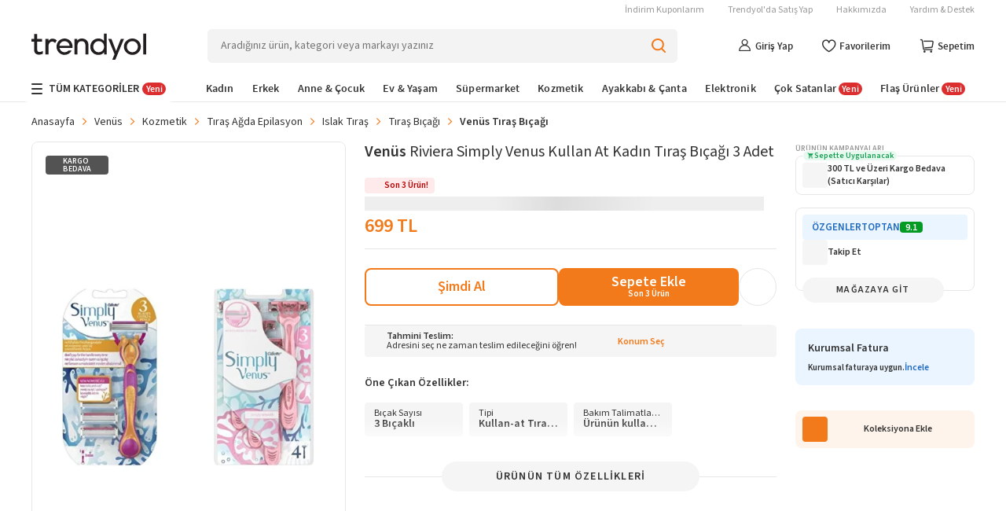

--- FILE ---
content_type: text/html; charset=utf-8
request_url: https://www.trendyol.com/venus/riviera-simply-venus-kullan-at-kadin-tiras-bicagi-3-adet-p-136945253
body_size: 117221
content:
<!doctype html><html dir="ltr" xmlns="http://www.w3.org/1999/xhtml" xmlns:og="http://ogp.me/ns#" xmlns:fb="https://www.facebook.com/2008/fbml" lang="tr-TR"><head> <link rel="preload" href="https://cdn.dsmcdn.com/mnresize/620/920/ty166/product/media/images/20210828/19/123551728/234375859/0/0_org_zoom.jpg" as="image" type="image/webp" fetchpriority="high" /> <meta charset="utf-8"/><meta deployment="tr-puzzle-web-storefront-59c67d55bf-9bwbv"/><meta name="mobile-web-app-capable" content="yes"/><meta name="application-name" content="Trendyol"/><meta name="apple-mobile-web-app-title" content="Trendyol"/><meta name="msapplication-starturl" content="/"/><meta name="viewport" content="width=device-width, initial-scale=1, maximum-scale=5"/><meta http-equiv="X-UA-Compatible" content="IE=Edge"/><meta name="format-detection" content="telephone=no"/><meta name="theme-color" content="#F9F9F9"/><meta name="twitter:domain" content="trendyol.com"/><meta name="twitter:card" content="product"/><meta name="twitter:site" content="@trendyol"/><meta name="twitter:creator" content="@trendyol"/><meta name="twitter:app:name:iphone" content="Trendyol iPhone App"/><meta name="twitter:app:name:ipad" content="Trendyol iPad App"/><meta name="twitter:app:id:iphone" content="524362642"/><meta name="twitter:app:id:ipad" content="524362642"/><meta property="og:type" content="website"/>   <meta property="al:ios:app_store_id" content="524362642"/><meta property="al:ios:app_name" content="Trendyol"/><meta property="al:android:package" content="trendyol.com"/><meta property="al:android:app_name" content="Trendyol.com"/>  <title>Venüs Riviera Simply Venus Kullan At Kadın Tıraş Bıçağı 3 Adet - Fiyatı, Yorumları</title><meta property="og:title" content="Venüs Riviera Simply Venus Kullan At Kadın Tıraş Bıçağı 3 Adet - Fiyatı, Yorumları" /><meta name="robots" content="max-image-preview:large"><meta name="description" content="Venüs Riviera Simply Venus Kullan At Kadın Tıraş Bıçağı 3 Adet yorumlarını inceleyin, Trendyol'a özel indirimli fiyata satın alın." /><meta property="og:description" content="Venüs Riviera Simply Venus Kullan At Kadın Tıraş Bıçağı 3 Adet yorumlarını inceleyin, Trendyol'a özel indirimli fiyata satın alın." /><link rel="canonical" href="https://www.trendyol.com/venus/riviera-simply-venus-kullan-at-kadin-tiras-bicagi-3-adet-p-136945253"><meta property="og:image" content="https://cdn.dsmcdn.com/ty166/product/media/images/20210828/19/123551728/234375859/0/0_org_zoom.jpg" /><meta property="og:image:width" content="250" /><meta property="og:image:height" content="250" /><meta property='og:image:type' content='image/jpeg' /><link rel="alternate" hreflang="tr" href="https://www.trendyol.com/venus/riviera-simply-venus-kullan-at-kadin-tiras-bicagi-3-adet-p-136945253"><link rel="alternate" hreflang="en-sa" href="https://www.trendyol.com/en/venus/riviera-simply-venus-disposable-women-s-razor-3-pieces-p-136945253"><link rel="alternate" hreflang="en-ae" href="https://www.trendyol.com/en/venus/riviera-simply-venus-disposable-women-s-razor-3-pieces-p-136945253"><link rel="alternate" hreflang="ar-sa" href="https://www.trendyol.com/ar/venus/riviera-simply-venus-disposable-women-s-razor-3-pieces-p-136945253"><link rel="alternate" hreflang="ar-ae" href="https://www.trendyol.com/ar/venus/riviera-simply-venus-disposable-women-s-razor-3-pieces-p-136945253"><style>#product-detail-new-breadcrumbs {
 border-bottom: 1px solid #e6e6e6;
 border-radius: 1px;
 padding: 15px 8px 15px 8px;
 background-color: #fff;
}
 #product-detail-new-breadcrumbs .breadcrumb-wrapper {
/* Hide scrollbar for Chrome, Safari and Opera */
}
 #product-detail-new-breadcrumbs .breadcrumb-wrapper .breadcrumb-list {
 color: #666;
 display: flex;
 font-size: 12px;
 overflow-x: auto;
 overflow-y: hidden;
 -ms-overflow-style: none;
/* IE and Edge */
 scrollbar-width: none;
/* Firefox */
}
 #product-detail-new-breadcrumbs .breadcrumb-wrapper .breadcrumb-list .product-detail-new-breadcrumbs-item {
 display: flex;
 align-items: center;
 font-size: 14px;
}
 #product-detail-new-breadcrumbs .breadcrumb-wrapper .breadcrumb-list .product-detail-new-breadcrumbs-item:first-of-type {
 z-index: 2;
}
 #product-detail-new-breadcrumbs .breadcrumb-wrapper .breadcrumb-list .product-detail-new-breadcrumbs-item:last-of-type {
 font-weight: 600;
 color: #000;
}
 #product-detail-new-breadcrumbs .breadcrumb-wrapper .breadcrumb-list .product-detail-new-breadcrumbs-item:last-of-type .seperator {
 display: none;
}
 #product-detail-new-breadcrumbs .breadcrumb-wrapper .breadcrumb-list .product-detail-new-breadcrumbs-item a {
 white-space: nowrap;
}
 #product-detail-new-breadcrumbs .breadcrumb-wrapper .breadcrumb-list .product-detail-new-breadcrumbs-item .seperator {
 font-size: 0.5rem;
 margin: 0 8px;
 position: relative;
 line-height: 17px;
 top: 2px;
}
 #product-detail-new-breadcrumbs .breadcrumb-wrapper .breadcrumb-list::-webkit-scrollbar {
 display: none;
}
 #product-detail-new-breadcrumbs .shadow {
 background: -webkit-gradient(linear, left top, right top, color-stop(100%, rgba(255, 255, 255, 0)), color-stop(0%, #fff));
 z-index: 1;
 position: absolute;
 border-bottom-right-radius: 8px;
 height: 25px;
 pointer-events: none;
 left: 0;
 width: 30px;
}
 </style> <script type="application/ld+json">{
 "@context": "https://schema.org",
 "@type": "WebPage",
 "name": "Venüs Riviera Simply Venus Kullan At Kadın Tıraş Bıçağı 3 Adet",
 "description": "Venüs Riviera Simply Venus Kullan At Kadın Tıraş Bıçağı 3 Adet yorumlarını inceleyin, Trendyol'a özel indirimli fiyata satın alın.",
 "url": "https://www.trendyol.com/venus/riviera-simply-venus-kullan-at-kadin-tiras-bicagi-3-adet-p-136945253",
 "inLanguage": "tr-TR",
 "primaryImageOfPage": "https://cdn.dsmcdn.com/ty166/product/media/images/20210828/19/123551728/234375859/0/0_org_zoom.jpg",
 "isRelatedTo": [
  "https://www.trendyol.com/venus-x-b105390",
  "https://www.trendyol.com/kozmetik-x-c89",
  "https://www.trendyol.com/tiras-agda-epilasyon-x-c105782",
  "https://www.trendyol.com/islak-tiras-x-c103106",
  "https://www.trendyol.com/tiras-bicagi-x-c101404",
  "https://www.trendyol.com/venus-tiras-bicagi-x-b105390-c101404"
 ],
 "breadcrumb": {
  "@type": "BreadcrumbList",
  "numberOfItems": 7,
  "itemListElement": [
   {
    "@type": "ListItem",
    "position": 1,
    "item": {
     "@id": "https://www.trendyol.com",
     "name": "Trendyol"
    }
   },
   {
    "@type": "ListItem",
    "position": 2,
    "item": {
     "@id": "https://www.trendyol.com/venus-x-b105390",
     "name": "Venüs"
    }
   },
   {
    "@type": "ListItem",
    "position": 3,
    "item": {
     "@id": "https://www.trendyol.com/kozmetik-x-c89",
     "name": "Kozmetik"
    }
   },
   {
    "@type": "ListItem",
    "position": 4,
    "item": {
     "@id": "https://www.trendyol.com/tiras-agda-epilasyon-x-c105782",
     "name": "Tıraş Ağda Epilasyon"
    }
   },
   {
    "@type": "ListItem",
    "position": 5,
    "item": {
     "@id": "https://www.trendyol.com/islak-tiras-x-c103106",
     "name": "Islak Tıraş"
    }
   },
   {
    "@type": "ListItem",
    "position": 6,
    "item": {
     "@id": "https://www.trendyol.com/tiras-bicagi-x-c101404",
     "name": " Tıraş Bıçağı"
    }
   },
   {
    "@type": "ListItem",
    "position": 7,
    "item": {
     "@id": "https://www.trendyol.com/venus-tiras-bicagi-x-b105390-c101404",
     "name": "Venüs  Tıraş Bıçağı"
    }
   }
  ]
 }
}</script> <script type="application/ld+json">{
 "@context": "https://schema.org",
 "@type": "Product",
 "@id": "https://www.trendyol.com/venus/riviera-simply-venus-kullan-at-kadin-tiras-bicagi-3-adet-p-136945253",
 "name": "Venüs Riviera Simply Venus Kullan At Kadın Tıraş Bıçağı 3 Adet",
 "manufacturer": "Venüs",
 "image": {
  "type": "ImageObject",
  "contentUrl": [
   "https://cdn.dsmcdn.com/ty166/product/media/images/20210828/19/123551728/234375859/0/0_org_zoom.jpg"
  ],
  "embeddedTextCaption": [
   "Venüs Riviera Simply Venus Kullan At Kadın Tıraş Bıçağı 3 Adet - 1"
  ]
 },
 "description": "Venüs Riviera Simply Venus Kullan At Kadın Tıraş Bıçağı 3 Adet yorumlarını inceleyin, Trendyol'a özel indirimli fiyata satın alın.",
 "sku": "136945253",
 "color": "KARIŞIK",
 "pattern": "Tıraş Bıçağı",
 "audience": {
  "@type": "PeopleAudience",
  "suggestedGender": "unisex"
 },
 "brand": {
  "@type": "Brand",
  "name": "Venüs"
 },
 "offers": {
  "@type": "Offer",
  "url": "https://www.trendyol.com/venus/riviera-simply-venus-kullan-at-kadin-tiras-bicagi-3-adet-p-136945253",
  "priceCurrency": "TRY",
  "price": "699.00",
  "itemCondition": "https://schema.org/NewCondition",
  "availability": "https://schema.org/InStock",
  "hasMerchantReturnPolicy": {
   "@type": "MerchantReturnPolicy",
   "applicableCountry": "TR",
   "returnPolicyCategory": "https://schema.org/MerchantReturnFiniteReturnWindow",
   "merchantReturnDays": 15,
   "returnFees": "https://schema.org/FreeReturn",
   "returnMethod": [
    "https://schema.org/ReturnAtKiosk",
    "https://schema.org/ReturnByMail"
   ],
   "inStoreReturnsOffered": "False",
   "merchantReturnLink": "https://www.trendyol.com/yardim/sorular"
  },
  "shippingDetails": {
   "@context": "https://schema.org/",
   "@type": "OfferShippingDetails",
   "shippingRate": {
    "@type": "MonetaryAmount",
    "value": "34.99",
    "currency": "TRY"
   },
   "shippingDestination": {
    "@type": "DefinedRegion",
    "addressCountry": "TR"
   },
   "deliveryTime": {
    "@type": "ShippingDeliveryTime",
    "businessDays": {
     "@type": "OpeningHoursSpecification",
     "dayOfWeek": [
      "https://schema.org/Monday",
      "https://schema.org/Tuesday",
      "https://schema.org/Wednesday",
      "https://schema.org/Thursday",
      "https://schema.org/Friday",
      "https://schema.org/Saturday",
      "https://schema.org/Sunday"
     ]
    },
    "handlingTime": {
     "@type": "QuantitativeValue",
     "unitCode": "Day",
     "minValue": "0",
     "maxValue": "1"
    },
    "cutoffTime": "16:30-08:30",
    "transitTime": {
     "@type": "QuantitativeValue",
     "unitCode": "Day",
     "minValue": "1",
     "maxValue": "3"
    }
   }
  }
 },
 "isRelatedTo": [
  "https://www.trendyol.com/venus/riviera-kullan-at-kadin-tiras-bicagi-2-li-2-adet-p-136573971",
  "https://www.trendyol.com/gillette-venus/simply3-kadin-tiras-bicagi-4-lu-p-2999226",
  "https://www.trendyol.com/venus/gillette-simply-venus-3-dragonfruit-kullan-at-tiras-bicagi-3-lu-p-833441471",
  "https://www.trendyol.com/gillette-venus/venus-comfortglide-spa-breeze-kadin-tiras-makinesi-4-yedek-tiras-bicagi-7702018469727-p-5813638",
  "https://www.trendyol.com/gillette-venus/bikini-bolgesine-ozel-3-adet-yedek-baslik-p-845530188",
  "https://www.trendyol.com/gillette-venus/smooth-kadin-tiras-makinesi-2-yedek-tiras-bicagi-p-350233909",
  "https://www.trendyol.com/loveincrafts/2-li-paket-luna-5-bicakli-kadin-tiras-makinesi-4-yedek-tiras-bicagi-baslikli-bikini-bolgesi-p-955691361",
  "https://www.trendyol.com/gillette-venus/gillette-venus-breeze-for-women-4-lu-bicak-p-103568"
 ],
 "additionalProperty": [
  {
   "@type": "PropertyValue",
   "name": "Bıçak Sayısı",
   "unitText": "3 Bıçaklı"
  },
  {
   "@type": "PropertyValue",
   "name": "Tipi",
   "unitText": "Kullan-at Tıraş Bıçağı"
  },
  {
   "@type": "PropertyValue",
   "name": "Bakım Talimatları (Genel)",
   "unitText": "Ürünün kullanım ömrünü korumak için ürüne özel bakım talimatlarını takip ediniz."
  }
 ]
}</script> <link rel="icon" href="/s/favicon.ico"/><link rel="dns-prefetch" href="//cdn.dsmcdn.com"/><link rel="dns-prefetch" href="https://cdn.dsmcdn.com" crossorigin="anonymous"/><link rel="preconnect" href="https://cdn.dsmcdn.com" crossorigin="anonymous"/><link rel="preconnect" href="https://cdn.cookielaw.org"/><!-- Starts of source sans 3 regular/bold fonts --><link rel="preload" href="https://cdn.dsmcdn.com/sfint/production/nwpBtKy2OAdR1K-IwhWudF-R9QMylBJAV3Bo8Ky462EE9CsYm4fA1Tvwvw_1745309368257.woff2" crossorigin="anonymous" as="font" type="font/woff2"/><link rel="preload" href="https://cdn.dsmcdn.com/sfint/production/nwpBtKy2OAdR1K-IwhWudF-R9QMylBJAV3Bo8Kxm7GEE9CsYm4fA1Tvwvw_1745309368257.woff2" crossorigin="anonymous" as="font" type="font/woff2"/><!-- End of source sans 3 regular/bold fonts --><style> html, body, a, input[type="text"] { font-family: "Source Sans 3", sans-serif !important; } div#product-detail-new-breadcrumb-without-gender { margin-top: 16px !important; } </style>   <script src="https://cdn.dsmcdn.com/web/master/sfxFragmentInjector.e6db6510e0ff8b7ce707f294f5719112.js" id="sfxFragmentInjectorScript" type="text/javascript" defer=""></script><!--LINK TAGS--><link rel="apple-touch-icon" sizes="180x180" href="https://cdn.dsmcdn.com/mweb/production/apple-icon-180.png"/><link rel="apple-touch-icon" sizes="167x167" href="https://cdn.dsmcdn.com/mweb/production/apple-icon-167.png"/><link rel="apple-touch-icon" sizes="152x152" href="https://cdn.dsmcdn.com/mweb/production/apple-icon-152.png"/><link rel="apple-touch-icon" sizes="120x120" href="https://cdn.dsmcdn.com/mweb/production/apple-icon-120.png"/><link href="https://cdn.dsmcdn.com/mweb/production/iphone5_splash.png" media="(device-width: 320px) and (device-height: 568px) and (-webkit-device-pixel-ratio: 2)" rel="apple-touch-startup-image"/><link href="https://cdn.dsmcdn.com/mweb/production/iphone6_splash.png" media="(device-width: 375px) and (device-height: 667px) and (-webkit-device-pixel-ratio: 2)" rel="apple-touch-startup-image"/><link href="https://cdn.dsmcdn.com/mweb/production/iphoneplus_splash.png" media="(device-width: 621px) and (device-height: 1104px) and (-webkit-device-pixel-ratio: 3)" rel="apple-touch-startup-image"/><link href="https://cdn.dsmcdn.com/mweb/production/iphonex_splash.png" media="(device-width: 375px) and (device-height: 812px) and (-webkit-device-pixel-ratio: 3)" rel="apple-touch-startup-image"/><link href="https://cdn.dsmcdn.com/mweb/production/iphonexr_splash.png" media="(device-width: 414px) and (device-height: 896px) and (-webkit-device-pixel-ratio: 2)" rel="apple-touch-startup-image"/><link href="https://cdn.dsmcdn.com/mweb/production/iphonexsmax_splash.png" media="(device-width: 414px) and (device-height: 896px) and (-webkit-device-pixel-ratio: 3)" rel="apple-touch-startup-image"/><link href="https://cdn.dsmcdn.com/mweb/production/ipad_splash.png" media="(device-width: 768px) and (device-height: 1024px) and (-webkit-device-pixel-ratio: 2)" rel="apple-touch-startup-image"/><link href="https://cdn.dsmcdn.com/mweb/production/ipadpro1_splash.png" media="(device-width: 834px) and (device-height: 1112px) and (-webkit-device-pixel-ratio: 2)" rel="apple-touch-startup-image"/><link href="https://cdn.dsmcdn.com/mweb/production/ipadpro3_splash.png" media="(device-width: 834px) and (device-height: 1194px) and (-webkit-device-pixel-ratio: 2)" rel="apple-touch-startup-image"/><link href="https://cdn.dsmcdn.com/mweb/production/ipadpro2_splash.png" media="(device-width: 1024px) and (device-height: 1366px) and (-webkit-device-pixel-ratio: 2)" rel="apple-touch-startup-image"/><link rel="manifest" href="/manifest.json"/><link rel="icon" href="/s/favicon.ico"/><link rel="search" type="application/opensearchdescription+xml" title="trendyol.com" href="/static/opensearch"><link href="https://cdn.dsmcdn.com/frontend/web/production/common-97ec81d433.style.css" type="text/css" rel="stylesheet"><!--META TAGS--><meta name="apple-mobile-web-app-status-bar-style" content="default"/><meta name="yandex-verification" content="3b0097905d68c5a3"/><meta name="apple-mobile-web-app-capable" content="yes"/><meta property="og:site_name" content="Trendyol.com"><meta name="google-site-verification" content="e45YiITCLdCM-ywej_NM5tXiVdw0GZpwfGOcm2xzDzU"/><meta http-equiv="Copyright" content="Copyright 2017 Trendyol.com"/><meta http-equiv="Reply-to" content="info@trendyol.com"/><meta http-equiv="X-UA-Compatible" content="IE=edge,chrome=1"/><meta property="fb:page_id" content="234419707855"/><meta property="fb:app_id" content="137649336305073"/><meta property="og:type" content="website"/><meta name="apple-itunes-app" content="app-id=524362642"/><meta name="google-play-app" content="app-id=trendyol.com"/><meta name="yandex-verification" content="3b0097905d68c5a3"/><meta name="p:domain_verify" content="548cd34a2fc8e4ee8db87e3c477e2661"/><meta deployment="tr-puzzle-web-storefront-59c67d55bf-9bwbv"/><meta name="mobile-web-app-capable" content="yes"/><meta name="application-name" content="Trendyol"/><meta name="apple-mobile-web-app-title" content="Trendyol"/><meta name="msapplication-starturl" content="/"/><meta name="format-detection" content="telephone=no"/><meta name="theme-color" content="#F9F9F9"/><meta property="og:title" content="Online Alışveriş Sitesi, Türkiye’nin Trend Yolu | Trendyol"/><meta name="description" content="Hızlı Kargo, Aynı Gün Kargo, Hızlı Teslimat mı arıyorsun? En sevdiğin ürünler ve markalar %90'a varan indirimlerle Trendyol.com'da!"/><meta charset="utf-8"/><!--CONDITIONAL META TAGS-->  <meta property="al:ios:app_store_id" content="524362642"/><meta property="al:ios:app_name" content="Trendyol"/><meta property="al:android:package" content="trendyol.com"/><meta property="al:android:app_name" content="Trendyol.com"/>  <!--DNS PREFETCH TAGS--><meta http-equiv="x-dns-prefetch-control" content="on"/><link rel="dns-prefetch" href="//collect.trendyol.com"/><link rel="dns-prefetch" href="//demeter-tr-core-collect.trendyol.com"/><link rel="dns-prefetch" href="//analytics.tiktok.com"/><link rel="dns-prefetch" href="//www.googletagmanager.com"/><link rel="dns-prefetch" href="//www.gstatic.com"/><link rel="preconnect" href="https://apigw.trendyol.com" crossorigin=""/><link rel="preconnect" href="https://cdn.dsmcdn.com" crossorigin=""/><link rel="preconnect" href="https://cdn.cookielaw.org"/><script>
    window.__STANDALONE = (window.matchMedia && window.matchMedia('(display-mode: standalone)').matches) || (('standalone' in window.navigator) && (window.navigator.standalone))
</script>   <script> function dispatchDREvent(detail) { if (window.sendDrEvent) { window.sendDrEvent({ type: 'DR', detail }); } } </script>   <script> var tempEvents = []; if (!window.GTMService) { window.GTMService = { event: function () { tempEvents.push(arguments) } }; } window.addEventListener("gtmready", function () { tempEvents.forEach(function (event) { window.GTMService.event.apply(window.GTMService, event); }); tempEvents = []; }); var tempEnhancedEvents = []; if (!window.enhancedService) { window.enhancedService = { event: function () { tempEnhancedEvents.push(arguments) } }; } window.addEventListener("enhancedready", function () { tempEnhancedEvents.forEach(function (event) { window.enhancedService.event.apply(window.enhancedService, event); }); tempEnhancedEvents = []; }); var tempDelphoiEvents = []; var pidSidSetted = false; var originFire; var tempSidPidEvents = []; var tempDemeterEvents = []; if (!window.demeterInstance) { window.demeterInstance = { data: function () { tempDemeterEvents.push(arguments); return window.demeterInstance; }, adapt: function () { tempDemeterEvents.push(arguments); return window.demeterInstance; }, send: function () {} } } window.addEventListener("demeterReady", function () { tempDemeterEvents.forEach(function (event) { const isDemeterNativeEvent = event[0] != 'delphoi'; if (isDemeterNativeEvent) { window.demeterInstance.data.apply(window.demeterInstance, event).send(); } else { window.demeterInstance.adapt.apply(window.demeterInstance, event).send(); } }); tempDemeterEvents = []; }); if (!window._gcol) { window._gcol = { Fire: function () { tempDelphoiEvents.push(arguments) }, unUsedParameters: ['rootUrl'] }; } function prepareWithAb(type) { let ab = ""; if (type === "homepageAb") { ab = "" !== "undefined" ? "" : ""; } else if (type === "recoAb") { ab = "" !== "undefined" ? "" : ""; } if (!ab) return ""; try { const allTests = ab .split(",") .flatMap((pair) => (pair.split(":")[1] || "").split("-")) .filter(Boolean); const uniqueTests = [...new Set(allTests)]; return uniqueTests.map((test) => "AB" + test).join("-"); } catch (error) { return ""; } } function prepareTv006Value() { try { const webAbTesting = "" !== "undefined" ? "" : ""; const webAbDecider = "" !== "undefined" ? "" : ""; const webRecoAbDecider = "" !== "undefined" ? "" : ""; const abTesting = "" !== "undefined" ? "" : ""; const searchAb = "" !== "undefined" ? "" : ""; let abCookies = [ webAbTesting, webAbDecider, webRecoAbDecider, abTesting, searchAb, prepareWithAb("recoAb"), prepareWithAb("homepageAb"), ].filter(Boolean).join("-"); return abCookies; } catch (err) { return "" } } function otDelphoiHandler(){ originFire = originFire ?? window._gcol.Fire; if(originFire) { const customFire = { Fire: function (event, data, options) { _gcol.channel = "web"; data["tv006"] = prepareTv006Value(); data["tv278"] = "1"; if(!data["tv020"]) { data["tv020"] = "product_detail" } if(event === 'pageview'){ const queryParams = new URLSearchParams(window.location.search); data["tv099"] = queryParams.get('tyutm_source') ? queryParams.get('tyutm_source') : queryParams.get('utm_source') ? queryParams.get('utm_source') : ''; data["tv100"] = queryParams.get('tyutm_medium') ? queryParams.get('tyutm_medium') : queryParams.get('utm_medium') ? queryParams.get('utm_medium') : ''; data["tv101"] = queryParams.get('tyutm_campaign') ? queryParams.get('tyutm_campaign') :queryParams.get('utm_campaign') ? queryParams.get('utm_campaign') : ''; data["tv066"] = (window && window.navigator) ? window.navigator.userAgent : ""; data["tv042"] = document && Number(!document.referrer).toString() || ""; } if(!(_gcol.HasSidAndPid())){ tempSidPidEvents.push({ event, data, options }); if(pidSidSetted){ return; } pidSidSetted = true; setTimeout(() => _gcol.Fire("appstart", { channel: "mobileweb"}), 1500); return; } if(tempSidPidEvents.length > 0) { tempSidPidEvents.forEach((item) => { originFire.call(this, item.event, item.data, item.options); }); tempSidPidEvents = []; } return originFire.call(this, event, data, options); } }; Object.assign(window._gcol, customFire); } } window.addEventListener("delphoiready", function () { if ("true" === "true"){ otDelphoiHandler(); } tempDelphoiEvents.forEach(function (event) { window._gcol.Fire.apply(window._gcol, event); }); tempDelphoiEvents = []; }); function pureDelphoiReady() { originFire = originFire ?? window._gcol.Fire; if(originFire) { const customFire = { Fire: function (event, data, options) { if("false" === "false"){ return; } return originFire.call(this, event, data, options); } }; Object.assign(window._gcol, customFire); } } window.addEventListener("pureDelphoiReady", pureDelphoiReady); </script><script> window.sfxExposeFragments = "true" === "true" ? JSON.parse("[{\"tribe\":\"discovery\",\"team\":\"search\",\"name\":\"suggestions\",\"containerId\":\"suggestions\",\"renderWithObserver\":false,\"enabled\":true}]") : undefined; </script>   <script> if(typeof window != "undefined" && "ww5.trendyol.com" === window.location.hostname) { (function (m, a, z, e) { var s, t; try { t = m.sessionStorage.getItem("maze-us"); } catch (err) {} if (!t) { t = new Date().getTime(); try { m.sessionStorage.setItem("maze-us", t); } catch (err) {} } s = a.createElement("script"); s.src = z + "?t=" + t + "&apiKey=" + e; s.defer = true; a.getElementsByTagName("head")[0].appendChild(s); m.mazeUniversalSnippetApiKey = e; })( window, document, "https://snippet.maze.co/maze-universal-loader.js", "8415336b-3593-46e2-8883-68f3691ae232" ); } </script>    <script> async function fallbackFunction(e,cb){ try { console.warn('Mergen fallback function called!'); return cb(); } catch (e) { return Promise.resolve(); } } if (typeof window !== 'undefined' && typeof window.getMergenInstance !== 'function') { window.getMergenInstance = async function() { return new Promise((resolve, reject) => { resolve({ getKBT: fallbackFunction, withKBT: fallbackFunction, initializeKBT: fallbackFunction }); }); }; } </script><script type="module" crossorigin="anonymous"> import { BrowserMergen } from "https://cdn.dsmcdn.com/sfx/mergen/0.8.4/index.js"; (async () => { try { const kbtRegex = new RegExp('^https://.*(preprod|apigw|stage|localm|local-beta).*.trendyol.com'); const ignorePatternsRegexp = [ new RegExp("(beholder-otlp\.trendyol\.com|eu\.asas\.yango\.com)"), new RegExp("Fetch HTTP Error 0 \(POST www\.google\.com\)"), new RegExp("(doubleclick\.net|google\.com|googleadservices\.com|google-analytics\.com|analytics\.google\.com)"), new RegExp("(region1\.analytics\.google\.com|region1\.google-analytics\.com)"), new RegExp("(facebook\.com|connect\.facebook\.net)"), new RegExp("bat\.bing\.com"), new RegExp("(snapchat\.com|pinterest\.com)"), new RegExp("(creativecdn\.com|criteo\.com|static\.criteo\.net)"), new RegExp("(cookielaw\.org|geolocation\.onetrust\.com)"), new RegExp("fullstory\.com"), new RegExp("Fetch HTTP Error 0 \((GET|POST) www\.(googleadservices|google-analytics)\.com\)"), new RegExp("HTTP Error 0 \((GET|POST) (analytics\.google\.com|region1\.analytics\.google\.com)\)"), new RegExp("Network Error \((GET|POST) (tr\.snapchat\.com|tr6\.snapchat\.com|ct\.pinterest\.com)\)"), new RegExp("Timeout Error \((GET|POST) bat\.bing\.com\)"), new RegExp("Network Error \((GET|POST) cdn\.cookielaw\.org\)") ]; let isMergenInitialized = false; var mergen = BrowserMergen.init({ app: { name: 'Puzzle WEB Storefront TR', release: "d139b54e", version: "d139b54e", environment: "production" }, instrumentations: { tracing: { enable: true, sampleRate: 0.01, propagateKBT: true, propagateKBTTraceHeaderCorsUrls: [kbtRegex] }, webVitals: { enable: true }, errors: { enable: true, wrapFetch: true, wrapXHR: true, ignorePatterns: ignorePatternsRegexp } }, samplingRates: { log: 0.1, trace: 1, metric: 0.1 }, pathMatchers: ["/magaza/:storeName-m-:storeId","/magaza/profil/:storeName-m-:storeId","/yardim","/hesabim/duyurutercihleri","/trendyolplus","/Hesabim/KullaniciBilgileri/GirisDenemeleri","/hesabim/elite","/iletisim","/guvenli_alisveris","/kisisel_verilerin_korunmasi","/uyelik_sozlesmesi","/cerez_politikasi","/iletisim_aydinlatma_metni","/kullanim_kosullari","/islemrehberi","/ticari-iletisim-bilgilendirme-metni","/hesabim/siparislerim/:orderNumber/iade/:shipmentNumber","/hesabim/iadetalebi/:orderNumber/:shipmentNumber","/hesabim/iadetalebi/v2/:orderNumber/:shipmentNumber","/hesabim/siparislerim/v2/:orderNumber/iade/:shipmentNumber","/hesabim/iptaltalebi/v2/:orderNumber/:shipmentNumber","/hesabim/iptaltalebi/:orderNumber/:shipmentNumber","/hesabim","/hesabim/hesabi-gecici-kapatma","/uyelik-iptal","/","/butik/liste/:boutiqueTypeId/:gender","/butik/liste/:gender","/","/butik/liste/:boutiqueTypeId/:gender","/butik/liste/:gender","/pd/:brandName/:productName-p-:productContentId/:pages(yorumlar|yorum-yap|saticiya-sor|saticiya-soru-sor|saticilar)?","/:blacklist(pd)?/:brandName/:productName-p-:productContentId(\\d+)$","/:blacklist(pd)?/:brandName/:productName-p-:productContentId(\\d+)$","/:blacklist(pd)?/:brandName/:productName-p-:productContentId(\\d+)$","/:blacklist(pd)?/:brandName/:productName-p-:productContentId(\\d+)$","/:blacklist(pd)?/:brandName/:productName-p-:productContentId(\\d+)$","/hesabim/favoriler/:specialFilterType?","/sepetim","/sepet","/sepetim/odeme","/hesabim/KrediKartlarim","/:blacklist(pd)?/:brandName/:productName-p-:negativeId([-])?:productContentId(\\d+)/yorumlar","/:blacklist(pd)?/:brandName/:productName-p-:negativeId([-])?:productContentId(\\d+)/yorum-yap","/:blacklist(pd)?/:brandName/:productName-p-:negativeId([-])?:productContentId(\\d+)/saticiya-sor","/:blacklist(pd)?/:brandName/:productName-p-:negativeId([-])?:productContentId(\\d+)/saticiya-soru-sor","/onceden-gezdiklerim","/:language(de|en|ar|bg|pl|ro|cs|el|hu|sk|tr)/onceden-gezdiklerim","/browsing-history","/:language(de|en|ar|bg|pl|ro|cs|el|hu|sk|tr)/browsing-history","/:language(de|en|ar|bg|pl|ro|cs|el|hu|sk|tr)?/:pageIdentifier(collections|koleksiyonlar)/:collectionName-k-:collectionId$","/:language(de|en|ar|bg|pl|ro|cs|el|hu|sk|tr)?/:pageIdentifier(collections|koleksiyonlar)/:collectionType(my-collections|koleksiyonlarim)","/:language(de|en|ar|bg|pl|ro|cs|el|hu|sk|tr)?/:pageIdentifier(collections|koleksiyonlar)/:collectionType(followed-collections|takip-ettiklerim)","/hesabim/siparisadresi/:orderNumber","/giris","/giris/v2","/SifremiUnuttum","/SifremiUnuttum/v2","/uyelik","/uyelik/v2","/sociallogin","/sociallogin/v2","/sifre-sifirlama-talebi","/sifremisifirla","/misafiraktivasyon","/sifremiunuttum","/SifreGuncelleme","/hesabim/sifreguncelleme","/satici-degerlendirme","/hesabim/degerlendirmelerim","/hesabim/indirim-kuponlari","/hesabim/indirim-kuponlari/v2","/hesabim/indirimkuponlari","/hesabim/indirimkuponlari/v2","/topla-kazan-kuponlari","/siparis/sozlesmeler","/dispatch/:ettn","/arkadasinla-al/:groupId","/:blacklist(pd)?/:brandName/:productName-p-:negativeId([-])?:productContentId(\\d+)/saticilar","/diger-saticilar","/sepetim/ozet/:parentId(\\d+)","/teslimat-noktasi/sec","/trendyol-ozet","/s/:page","/hesabim/siparislerim/:orderParentId","/hesabim/siparislerim/v2/:orderParentId","/Hesabim/KullaniciBilgileri/v2","/Hesabim/KullaniciBilgileri","/hesabim/takip-ettigim-magazalar","/hesabim/adresbilgileri","/hesabim/adresbilgileri","/influencerbasvuru","/az-influencer-basvuru","/onceden-gezdiklerim","/tekrar-al","/hesabim/mesajlarim","/geriOdeme/:secureKey","/sirali-urunler","/cok-satanlar","/sirali-urunler","/fiyat-gecmisi","/sanaozel/:sectionId","/sr","/:firstParam/*-(x|y)-*","/*-(x|y)-*","/kisisel_verilerin_korunmasi.html","/cerez_politikasi.html","/guvenli_alisveris.html","/kullanim_kosullari.html","/hesabim/oturumlar"] }); window.getMergenInstance = async () => { if(!isMergenInitialized){ await mergen.observe();  if(!window.localStorage.userDataLayerInfo || !window.localStorage.userDataLayerUser){ mergen.setUser() }else{ try { const userDataLayerInfo = JSON.parse(window.localStorage.userDataLayerInfo); const userDataLayerUser = JSON.parse(window.localStorage.userDataLayerUser); const userInformation = { id: userDataLayerInfo.user_customerid, email: userDataLayerInfo.user_email_unhashed, name: userDataLayerUser.firstName + ' ' + userDataLayerUser.lastName, }; if(userInformation.id && userInformation.email && userInformation.name){ mergen.setUser(userInformation); }else{ mergen.setUser() } } catch (e) { console.error('Failed to update ring user, clearing user information', e); mergen.setUser() } } isMergenInitialized = true; } return mergen; }; } catch (error) { isMergenInitialized = false; console.log("Mergen Error", error); } })(); </script>  <script type="text/javascript"> const isClarityEnabled = "true" === "true" && "false" === "true"; if (isClarityEnabled) { const optanonConsent = "undefined"; const isPerformanceConsentGiven = (function() { try { if (!optanonConsent) return false; const groupsMatch = optanonConsent.match(/groups=([^&]*)/); const isC0002ConsentGiven = groupsMatch && groupsMatch[1] && groupsMatch[1].split(',').some(group => group === 'C0002:1'); return isC0002ConsentGiven; } catch (e) { return false; } })(); if (isPerformanceConsentGiven) { (function(c,l,a,r,i,t,y){ c[a]=c[a]||function(){(c[a].q=c[a].q||[]).push(arguments)}; t=l.createElement(r);t.defer=true;t.src="https://www.clarity.ms/tag/"+i; y=l.getElementsByTagName(r)[0];y.parentNode.insertBefore(t,y); })(window, document, "clarity", "script", "tju788y93i"); window.clarity('consent'); } else { document.cookie = "_clck=; expires=Thu, 01 Jan 1970 00:00:00 UTC; path=/; domain=.trendyol.com;"; document.cookie = "_clsk=; expires=Thu, 01 Jan 1970 00:00:00 UTC; path=/; domain=.trendyol.com;"; } } else { document.cookie = "_clck=; expires=Thu, 01 Jan 1970 00:00:00 UTC; path=/; domain=.trendyol.com;"; document.cookie = "_clsk=; expires=Thu, 01 Jan 1970 00:00:00 UTC; path=/; domain=.trendyol.com;"; } </script></meta></link></link><link data-puzzle-dep="ty-fonts" rel="preload" href="https://cdn.dsmcdn.com/web/master/icomoon.725134b93b7ed4a1ce4a4832a01ea7e9.css" as="style" onload="this.rel='stylesheet'"><noscript><link data-puzzle-dep="ty-fonts" rel="stylesheet" href="https://cdn.dsmcdn.com/web/master/icomoon.725134b93b7ed4a1ce4a4832a01ea7e9.css"/></noscript></link><link rel="stylesheet" data-puzzle-dep="ty-style " href="https://cdn.dsmcdn.com/web/master/style.8eb7174a899175d96ef4a9172b3bf759.css"/><link rel="stylesheet" data-puzzle-dep="envoy " href="https://cdn.dsmcdn.com/mweb/master/envoy.style.057734ec.css"/><link rel="stylesheet" data-puzzle-dep="product-detail " href="https://cdn.dsmcdn.com/mweb/master/product-detail.style.d892c59e.css"/><link rel="stylesheet" data-puzzle-dep="product-info " href="https://cdn.dsmcdn.com/mweb/master/product-info.style.843ff275.css"/><link rel="stylesheet" data-puzzle-dep="product-key-info " href="https://cdn.dsmcdn.com/mweb/master/product-key-info.style.ebd95068.css"/><link rel="stylesheet" data-puzzle-dep="product-image-gallery " href="https://cdn.dsmcdn.com/mweb/master/product-image-gallery.style.90949a43.css"/><link rel="stylesheet" data-puzzle-dep="sexual-content-warning-popup " href="https://cdn.dsmcdn.com/mweb/master/sexual-content-warning-popup.style.bfd6f4fd.css"/><link rel="stylesheet" data-puzzle-dep="product-actions " href="https://cdn.dsmcdn.com/mweb/master/product-actions.style.5acab373.css"/><link rel="stylesheet" data-puzzle-dep="nn-campaign-banner " href="https://cdn.dsmcdn.com/mweb/master/nn-campaign-banner.style.7aa3886a.css"/><link rel="stylesheet" data-puzzle-dep="delivery-commitments " href="https://cdn.dsmcdn.com/mweb/master/delivery-commitments.style.e72d8e6e.css"/><link rel="stylesheet" data-puzzle-dep="pdp-banners " href="https://cdn.dsmcdn.com/mweb/master/pdp-banners.style.3ceb37e7.css"/><link rel="stylesheet" data-puzzle-dep="product-detail-seo-main.css " href="https://cdn.dsmcdn.com/mweb/master/product-detail-seo-main.style.e59421b7acbeb3f1aca385187928dfb7.css"/><link rel="stylesheet" data-puzzle-dep="bic-seo.css " href="https://cdn.dsmcdn.com/mweb/master/bic-seo.style.8aae02f2e9aafd3b08e22eef706d03da.css"/><link rel="stylesheet" data-puzzle-dep="new-user-banner.css " href="https://cdn.dsmcdn.com/mweb/master/new-user-banner.style.fbaa0937.css"/><link rel="stylesheet" data-puzzle-dep="web-header-css " href="https://cdn.dsmcdn.com/mweb/master/web-header.style.b0f2fbd9eef42697b0db77ebdc519a18.css"/><link rel="stylesheet" data-puzzle-dep="web-footer-css " href="https://cdn.dsmcdn.com/mweb/master/web-footer.style.5b0b41a69387ef8f7b6c386af3057869.css"/></head><body data-tracker-root=""><header><div id="new-user-banner" puzzle-fragment="new-user-banner" puzzle-gateway="CommonBrowsing"><script>window["__new-user-banner__PROPS"]={"configs":{"storefront":{"id":"1","code":"TR","language":"tr","otherLanguages":["en","ar","tr"],"name":"Türkiye","flag":"https:\u002F\u002Fcdn.dsmcdn.com\u002Fmnresize\u002F300\u002F-\u002Fsfint\u002Fproduction\u002Fflags\u002Ftr.png","regions":[],"geolocationAutoselectEnabled":true,"currency":"TRY","currencySymbol":"TL","phoneCode":"+90","enabled":true,"culture":"tr-TR","timezone":"Europe\u002FIstanbul"},"isAuth":false,"bannerPosition":"top_sticky","pageType":"PDP_TOP","isNewUserBannerEnabled":true,"marketingBanners":{},"isAnyBannerFound":false}}</script></div> <div id="web-header" puzzle-fragment="web-header" puzzle-gateway="Browsing"><div id="top-banner"></div><div id="headerMain" class="" data-drroot="header"><div id="help-buttons"><div class="header-top"><ul class="right"><li><a href="https://www.trendyol.com/Hesabim/IndirimKuponlari">İndirim Kuponlarım</a></li><li><a href="https://partner.trendyol.com/onboarding/satici-formu">Trendyol&#x27;da Satış Yap</a></li><li><a href="https://www.trendyol.com/s/meet-us#whoweare">Hakkımızda</a></li><li><a href="/yardim">Yardım &amp; Destek</a></li></ul></div></div><div id="sticky-header"><div class="wrapper"><div class="header"><a id="logo" href="/" class="logo" title="Trendyol"><img src="https://cdn.dsmcdn.com/web/logo/ty-web.svg" alt="Trendyol Türkçe"/></a><div id="suggestions"></div><div class="account-navigation-wrapper"><div class="account-nav-item user-login-container"><div class="link account-user"><div class="icon-container"><i class="icon-user initial-icon"></i><i class="icon-user-orange hover-icon"></i></div><p class="link-text">Giriş Yap</p></div><div class="new-login-dropdown"><div class="user-notloggedin-container container-padding"><div class="login-button">Giriş Yap</div><div class="signup-button signup-button-container">Üye Ol</div></div></div></div><a class="account-nav-item account-favorites" href="/Hesabim/Favoriler"><div class="link"><div class="icon-container"><i class="icon-heart initial-icon"></i><i class="icon-heart-orange hover-icon"></i></div><p class="link-text">Favorilerim</p></div></a><div class="account-nav-item basket-preview"><a class="link account-basket" href="/sepet"><div class="icon-container"><i class="icon-bagg initial-icon"></i><i class="icon-bagg-orange hover-icon"></i></div><p class="link-text">Sepetim</p></a><div class="basket-preview-popup-container"><div class="mouse-hover-remainder"></div><div class="basket-preview-popup"><div class="noproduct"><p>Sepetinizde Ürün Bulunmamaktadır.</p><p><span>10.000’lerce yeni ürünü ve sezon trendlerini büyük indirimlerle yakalamak için,</span></p></div><div class="productPriceBox"><a href="/sepet" class="goBasket">Sepete Git</a><a href="/" class="CompleteOrder">Alışverişe Dön</a></div><span class="cfix"></span></div></div><puzzle-fragment slot="true" name="sd-basket-highlight"></puzzle-fragment></div></div></div></div></div></div><div id="navigation" data-drroot=""><div id="navigation-wrapper" class="reset-position"><nav><div data-drroot="dr-webmenu-links" id="dr-webmenu-links" style="display:none"><a href="/butik/liste/1/kadin">Kadın</a><a href="/kadin-giyim-x-g1-c82">Giyim</a><a href="/elbise-x-c56">Elbise</a><a href="/kadin-t-shirt-x-g1-c73">Tişört</a><a href="/kadin-gomlek-x-g1-c75">Gömlek</a><a href="/kadin-jean-x-g1-c120">Kot Pantolon</a><a href="/kot-ceket-y-s12676">Kot Ceket</a><a href="/kadin-pantolon-x-g1-c70">Pantolon</a><a href="/kadin-mont-x-g1-c118">Mont</a><a href="/kadin-bluz-x-g1-c1019">Bluz</a><a href="/kadin-ceket-x-g1-c1030">Ceket</a><a href="/etek-x-c69">Etek</a><a href="/kadin-kazak-x-g1-c1092">Kazak</a><a href="/kadin-tesettur-giyim-x-g1-c81">Tesettür</a><a href="/kadin-buyuk-beden-x-g1-c80">Büyük Beden</a><a href="/kadin-trenckot-x-g1-c79">Trençkot</a><a href="/kadin-yagmurluk-ruzgarlik-x-g1-c1205">Yağmurluk &amp; Rüzgarlık</a><a href="/kadin-sweatshirt-x-g1-c1179">Sweatshirt</a><a href="/kadin-kaban-x-g1-c1075">Kaban</a><a href="/kadin-hirka-x-g1-c1066">Hırka</a><a href="/kadin-palto-x-g1-c1130">Palto</a><a href="/kadin-ayakkabi-x-g1-c114">Ayakkabı</a><a href="/kadin-topuklu-ayakkabi-x-g1-c107">Topuklu Ayakkabı</a><a href="/kadin-sneaker-x-g1-c1172">Sneaker</a><a href="/kadin-gunluk-ayakkabi-x-g1-c1352">Günlük Ayakkabı</a><a href="/kadin-babet-x-g1-c113">Babet</a><a href="/kadin-sandalet-x-g1-c111">Sandalet</a><a href="/kadin-bot-x-g1-c1025">Bot</a><a href="/kadin-cizme-x-g1-c1037">Çizme</a><a href="/kadin-kar-botu-x-g1-c142587">Kar Botu</a><a href="/kadin-loafer-x-g1-c1108">Loafer</a><a href="/kadin-aksesuar-x-g1-c27">Aksesuar &amp; Çanta</a><a href="/kadin-canta-x-g1-c117">Çanta</a><a href="/kadin-saat-x-g1-c34">Saat</a><a href="/kadin-taki-mucevher-x-g1-c28">Takı </a><a href="/kadin-cuzdan-x-g1-c1032">Cüzdan</a><a href="/kadin-atki-x-g1-c1003">Atkı</a><a href="/kadin-bere-x-g1-c1015">Bere</a><a href="/kadin-eldiven-x-g1-c1046">Eldiven</a><a href="/kadin-kemer-x-g1-c1093">Kemer</a><a href="/kadin-sal-x-g1-c31">Şal</a><a href="/kadin-canta-x-g1-c117">Çanta</a><a href="/kadin-omuz-cantasi-x-g1-c101465">Omuz Çantası</a><a href="/kadin-sirt-cantasi-x-g1-c115">Sırt Çantası</a><a href="/kadin-bel-cantasi-x-g1-c104144">Bel Çantası</a><a href="/okul-cantasi-x-c104204">Okul Çantası</a><a href="/kadin-laptop-cantasi-x-g1-c1107">Laptop Çantası</a><a href="/portfoy-x-c1151">Portföy</a><a href="/kadin-postaci-canta-x-g1-c1152">Postacı Çantası</a><a href="/el-cantasi-x-c104145">El Çantası</a><a href="/kanvas-canta-y-s20972">Kanvas Çanta</a><a href="/makyaj-cantasi-x-c1110">Makyaj Çantası</a><a href="/abiye-canta-x-c103082">Abiye Çanta</a><a href="/capraz-canta-y-s8303">Çapraz Çanta</a><a href="/bez-canta-y-s7826">Bez Çanta</a><a href="/bebek-bakim-cantasi-x-c1014">Anne Bebek Çantası</a><a href="/dosya-cantasi-y-s5552">Evrak Çantası</a><a href="/tote-canta-y-s13491">Tote Çanta</a><a href="/beslenme-cantasi-x-c104040">Beslenme Çantası</a><a href="/kadin-cuzdan-kartlik-x-g1-c1353">Kartlık</a><a href="/kadin-cuzdan-x-g1-c1032">Cüzdan</a><a href="/kadin-spor-cantasi-x-g1-c1174">Kadın Spor Çantası</a><a href="/kadin-ic-giyim-x-g1-c64">Ev &amp; İç Giyim</a><a href="/kadin-pijama-takimi-x-g1-c101496">Pijama Takımı</a><a href="/kadin-gecelik-x-g1-c62">Gecelik</a><a href="/kadin-sutyen-x-g1-c63">Sütyen</a><a href="/kadin-ic-camasiri-takimlari-x-g1-c104536">İç Çamaşırı Takımları</a><a href="/kadin-fantezi-giyim-x-g1-c109067">Fantezi Giyim</a><a href="/kadin-corap-x-g1-c1038">Çorap</a><a href="/korse-x-c1100">Korse</a><a href="/kulot-x-c1105">Külot</a><a href="/kadin-bustiyer-x-g1-c74">Büstiyer</a><a href="/bralet-y-s7534">Bralet</a><a href="/kadin-atlet-x-g1-c1004">Atlet &amp; Body</a><a href="/kadin-kombinezon-x-g1-c1099">Kombinezon</a><a href="/jartiyer-x-c60">Jartiyer</a><a href="/kozmetik-x-c89">Kozmetik</a><a href="/parfum-x-c86">Parfüm</a><a href="/goz-makyaji-x-c1347">Göz Makyajı</a><a href="/cilt-bakimi-x-c85">Cilt Bakım</a><a href="/sac-bakimi-x-c87">Saç Bakımı</a><a href="/makyaj-x-c100">Makyaj</a><a href="/agiz-bakim-x-c101396">Ağız Bakım</a><a href="/cinsel-saglik-x-c101408">Cinsel Sağlık</a><a href="/vucut-bakimi-x-c1204">Vücut Bakım</a><a href="/hijyenik-ped-x-c101409">Hijyenik Ped</a><a href="/dus-jeli-ve-kremleri-x-c101401">Duş Jeli &amp; Kremleri</a><a href="/epilasyon-urunleri-x-c104060">Epilasyon Ürünleri</a><a href="/ruj-x-c1156">Ruj</a><a href="/dudak-nemlendiricisi-y-s5561">Dudak Nemlendirici</a><a href="/aydinlatici-x-c104017">Aydınlatıcı &amp; Highlighter</a><a href="/eyeliner-x-c1050">Eyeliner</a><a href="/ten-makyaji-x-c1348">Ten Makyajı</a><a href="/manikur-pedikur-aletleri-x-c101394">Manikür &amp; Pedikür</a><a href="/bb-cc-krem-x-c108823">BB &amp; CC Krem</a><a href="/el-kremi-x-c143763">El Kremi</a><a href="/yuz-kremi-x-c1122">Yüz Nemlendirici</a><a href="/sr/kadin-spor-outdoor-x-g1-c104593">Spor &amp; Outdoor</a><a href="/kadin-spor-sweatshirt-x-g1-c101456">Sweatshirt</a><a href="/kadin-spor-t-shirt-x-g1-c101459">Tişört</a><a href="/kadin-sporcu-sutyeni-x-g1-c1358">Spor Sütyeni</a><a href="/kadin-spor-tayt-x-g1-c101460">Tayt</a><a href="/kadin-esofman-x-g1-c1049">Eşofman</a><a href="/kadin-spor-ayakkabi-x-g1-c109">Koşu Ayakkabısı </a><a href="/spor-cantasi-x-c1174">Spor Çantası</a><a href="/spor-aletleri-x-c104192">Spor Ekipmanları</a><a href="/kadin-outdoor-ayakkabi-x-g1-c1128">Outdoor Ayakkabı</a><a href="/kadin-kar-botu-x-g1-c142587">Kar Botu</a><a href="/outdoor-ekipmanlari-x-c104230">Outdoor Ekipmanları</a><a href="/sporcu-besini-supplementler-x-c105131">Sporcu Besinleri</a><a href="/kadin-sporcu-aksesuarlari-x-g1-c104521">Sporcu Aksesuarları</a><a href="/dagci-cantasi-y-s3868">Outdoor Çanta</a><a href="/kayak-ve-snowboard-x-c145855">Kayak Malzemeleri</a><a href="/cadir-uyku-tulumu-x-c104256">Uyku Tulumu</a><a href="/pilates-minder-ve-mat-x-c109295">Mat</a><a href="/kamp-mutfak-urunleri-x-c104251">Dağcılık</a><a href="/kadin-spor-ceket-x-g1-c101450">Kadın Spor Ceket</a><a href="/kadin-spor-ayakkabi-x-g1-c109">Spor Ayakkabı</a><a href="/butik/liste/2/erkek">Erkek</a><a href="/erkek-giyim-x-g2-c82">Giyim</a><a href="/erkek-t-shirt-x-g2-c73">Tişört</a><a href="/erkek-sort-x-g2-c119">Şort</a><a href="/erkek-gomlek-x-g2-c75">Gömlek</a><a href="/erkek-esofman-x-g2-c1049">Eşofman</a><a href="/erkek-pantolon-x-g2-c70">Pantolon</a><a href="/erkek-ceket-x-g2-c1030">Ceket</a><a href="/erkek-jean-x-g2-c120">Kot Pantolon</a><a href="/erkek-yelek-x-g2-c1207">Yelek</a><a href="/erkek-kazak-x-g2-c1092">Kazak</a><a href="/erkek-mont-x-g2-c118">Mont</a><a href="/erkek-takim-elbise-x-g2-c78">Takım Elbise</a><a href="/erkek-sweatshirt-x-g2-c1179">Sweatshirt</a><a href="/erkek-deri-mont-y-s4040">Deri Mont</a><a href="/erkek-kaban-x-g2-c1075">Kaban</a><a href="/erkek-hirka-x-g2-c1066">Hırka</a><a href="/erkek-trenckot-x-g2-c79">Trençkot</a><a href="/erkek-palto-x-g2-c1130">Palto</a><a href="/erkek-yagmurluk-ruzgarlik-x-g2-c1205">Yağmurluk</a><a href="/erkek-blazer-ceket-y-s13263">Blazer</a><a href="/erkek-polar-x-g2-c1149">Polar</a><a href="/erkek-ayakkabi-x-g2-c114">Ayakkabı</a><a href="/erkek-spor-ayakkabi-x-g2-c109">Spor Ayakkabı</a><a href="/erkek-gunluk-ayakkabi-x-g2-c1352">Günlük Ayakkabı</a><a href="/erkek-yuruyus-ayakkabisi-x-g2-c101429">Yürüyüş Ayakkabısı</a><a href="/krampon-x-c144727">Krampon</a><a href="/erkek-sneaker-x-g2-c1172">Sneaker</a><a href="/erkek-klasik-ayakkabi-x-g2-c101421">Klasik</a><a href="/erkek-bot-x-g2-c1025">Bot</a><a href="/erkek-kar-botu-x-g2-c142587">Kar Botu</a><a href="/erkek-deri-ayakkabi-y-s13328">Deri ayakkabı</a><a href="/erkek-loafer-x-g2-c1108">Loafer</a><a href="/erkek-ev-terligi-x-g2-c104208">Ev Terliği</a><a href="/erkek-kosu-ayakkabisi-x-g2-c101426">Koşu Ayakkabısı</a><a href="/erkek-cizme-x-g2-c1037">Çizme</a><a href="/erkek-kozmetik-x-g2-c89">Kişisel Bakım</a><a href="/erkek-parfum-x-g2-c86">Parfüm</a><a href="/cinsel-saglik-x-c101408">Cinsel Sağlık</a><a href="/erkek-tiras-losyonlari-x-g2-c101406">Tıraş Sonrası Ürünler</a><a href="/tiras-bicagi-x-c101404">Tıraş Bıçağı</a><a href="/erkek-deodorant-x-g2-c1040">Deodorant</a><a href="/erkek-canta-x-g2-c117">Çanta</a><a href="/erkek-sirt-cantasi-x-g2-c115">Sırt Çantası</a><a href="/erkek-spor-cantasi-x-g2-c1174">Spor Çanta</a><a href="/erkek-laptop-cantasi-x-g2-c1107">Laptop Çantası</a><a href="/erkek-valiz-x-g2-c1202">Valiz &amp; Bavul</a><a href="/erkek-postaci-canta-x-g2-c1152">Postacı Çantası</a><a href="/erkek-bel-cantasi-x-g2-c104144">Bel Çantası</a><a href="/bez-canta-y-s7826">Bez Çanta</a><a href="/dosya-cantasi-y-s5552">Evrak Çantası</a><a href="/erkek-cuzdan-x-g2-c1032">Cüzdan</a><a href="/erkek-buyuk-beden-x-g2-c80">Büyük Beden</a><a href="/erkek-buyuk-beden-sweatshirt-x-g2-c108857">Büyük Beden Sweatshirt</a><a href="/erkek-buyuk-beden-t-shirt-x-g2-c102777">Büyük Beden T-shirt</a><a href="/erkek-buyuk-beden-gomlek-x-g2-c108855">Büyük Beden Gömlek</a><a href="/erkek-buyuk-beden-pantolon-x-g2-c102779">Büyük Beden Pantolon</a><a href="/erkek-buyuk-beden-mont-x-g2-c108864">Büyük Beden Mont</a><a href="/erkek-buyuk-beden-kazak-x-g2-c108866">Büyük Beden Kazak</a><a href="/erkek-buyuk-beden-hirka-x-g2-c108865">Büyük Beden Hırka</a><a href="/erkek-buyuk-beden-kaban-x-g2-c108863">Büyük Beden Kaban</a><a href="/erkek-buyuk-beden-esofman-alti-x-g2-c108862">Büyük Beden Eşofman Altı</a><a href="/erkek-aksesuar-x-g2-c27">Saat &amp; Aksesuar</a><a href="/erkek-saat-x-g2-c34">Saat</a><a href="/erkek-gunes-gozlugu-x-g2-c105">Güneş Gözlüğü</a><a href="/erkek-cuzdan-x-g2-c1032">Cüzdan</a><a href="/erkek-kemer-x-g2-c1093">Kemer</a><a href="/erkek-canta-x-g2-c117">Çanta</a><a href="/erkek-sapka-x-g2-c1181">Şapka</a><a href="/erkek-cuzdan-kartlik-x-g2-c1353">Kartlık</a><a href="/erkek-valiz-x-g2-c1202">Valiz</a><a href="/kravat-x-c1101">Kravat</a><a href="/erkek-boyunluk-x-g2-c1026">Boyunluk</a><a href="/erkek-atki-x-g2-c1003">Atkı</a><a href="/erkek-bere-x-g2-c1015">Bere</a><a href="/erkek-eldiven-x-g2-c1046">Eldiven</a><a href="/erkek-ic-giyim-x-g2-c64">İç Giyim</a><a href="/erkek-boxer-x-g2-c61">Boxer</a><a href="/erkek-corap-x-g2-c1038">Çorap</a><a href="/erkek-pijama-x-g2-c1143">Pijama</a><a href="/erkek-atlet-x-g2-c1004">Atlet</a><a href="/erkek-iclik-x-g2-c103713">İçlik</a><a href="/erkek-spor-outdoor-x-g2-c104593">Spor &amp; Outdoor</a><a href="/erkek-esofman-x-g2-c1049">Eşofman</a><a href="/erkek-spor-ayakkabi-x-g2-c109">Spor Ayakkabı</a><a href="/erkek-spor-t-shirt-x-g2-c101459">T-shirt</a><a href="/erkek-spor-sweatshirt-x-g2-c101456">Sweatshirt</a><a href="/forma-x-c1054">Forma</a><a href="/erkek-spor-corap-x-g2-c109035">Spor Çorap</a><a href="/erkek-spor-giyim-x-g2-c101447">Spor Giyim</a><a href="/erkek-outdoor-ayakkabi-x-g2-c1128">Outdoor Ayakkabı</a><a href="/erkek-bot-x-g2-c1025">Outdoor Bot</a><a href="/spor-aletleri-x-c104192">Spor Ekipmanları</a><a href="/outdoor-ekipmanlari-x-c104230">Outdoor Ekipmanları</a><a href="/sporcu-besini-supplementler-x-c105131">Sporcu Besinleri</a><a href="/sporcu-aksesuarlari-x-c104521">Sporcu Aksesuarları</a><a href="/erkek-sneaker-x-g2-c1172">Sneaker</a><a href="/scooter-x-c104533">Scooter</a><a href="/bisiklet-x-c104580">Bisiklet</a><a href="/dalis-malzemeleri-x-c104238">Dalış Malzemeleri</a><a href="/erkek-yagmurluk-ruzgarlik-x-g2-c1205">Rüzgarlık</a><a href="/aksiyon-kamera-x-c104245">Aksiyon Kamerası</a><a href="/kamp-malzemesi-x-c104250">Kamp Malzemeleri</a><a href="/elektronik-x-c104024">Elektronik</a><a href="/tiras-makinesi-x-c102377">Tıraş Makinesi</a><a href="/cep-telefonu-x-c103498">Cep Telefonu</a><a href="/akilli-saat-x-c1240">Akıllı Saat</a><a href="/akilli-bileklik-x-c103111">Akıllı Bileklik</a><a href="/laptop-x-c103108">Laptop</a><a href="/oyun-ve-oyun-konsollari-x-c104044">Oyun &amp; Konsollar</a><a href="/elektrikli-bisiklet-x-c110349">Elektrikli Bisiklet</a><a href="/e-pin-ve-cuzdan-kodu-x-c109059">E-pin ve Cüzdan Kodu</a><a href="/playstation-5-x-c144046">Playstation 5</a><a href="/hediye-kartlari-x-c109060">Hediye Kartları</a><a href="/bluetooth-kulaklik-x-c108626">Bluetooth Kulaklık</a><a href="/oyuncu-masaustu-bilgisayari-x-c106090">Gaming PC</a><a href="/oyuncu-koltugu-x-c106333">Oyuncu Koltuğu</a><a href="/drone-x-c108931">Drone</a><a href="/butik/liste/3/cocuk">Anne &amp; Çocuk</a><a href="/bebek-giyim-x-c104158">Bebek</a><a href="/bebek-takimlari-x-c103727">Bebek Takımları</a><a href="/ilk-adim-ayakkabisi-y-s4263">Ayakkabı</a><a href="/hastane-cikisi-x-c104159">Hastane Çıkışı</a><a href="/yenidogan-bebek-kiyafetleri-y-s8230">Yenidoğan Kıyafetleri</a><a href="/bebek-tulum-y-s9416">Tulum</a><a href="/bebek-body-zibin-x-c104566">Body &amp; Zıbın</a><a href="/sr/cocuk-t-shirt-x-g3-c73?gag=2-1,1-1">Tişört &amp; Atlet</a><a href="/kiz-bebek-elbise-y-s7999">Elbise</a><a href="/bebek-sort-y-s9435">Şort</a><a href="/bebek-patigi-y-s7272">Bebek Patiği</a><a href="/cocuk-hirka-x-g3-c1066">Hırka</a><a href="/bebek-battaniyesi-x-c105581">Battaniye</a><a href="/bebek-takimlari-x-c103727">Alt Üst Takım</a><a href="/bebek-tisort-y-s9438">Tişört</a><a href="/bebek-etek-y-s9451">Etek</a><a href="/bebek-corabi-y-s5282">Çorap</a><a href="/bebek-sapkasi-y-s12809">Şapka</a><a href="/bebek-eldiveni-y-s3616">Eldiven</a><a href="/bebek-esofman-takimi-y-s9421">Eşofman</a><a href="/cocuk-bere-x-g3-c1015">Bere</a><a href="/sr/cocuk-giyim-x-g3-c82?gag=1-2">Kız Çocuk</a><a href="/cocuk-elbise-x-g3-c56">Elbise</a><a href="/sr/cocuk-sweatshirt-x-g3-c1179?gag=1-2">Sweatshirt</a><a href="/sr/cocuk-spor-ayakkabi-x-g3-c109?gag=1-2">Spor Ayakkabı</a><a href="/sr/cocuk-esofman-x-g3-c1049?gag=1-2">Eşofman</a><a href="/sr/cocuk-ic-giyim-x-g3-c64?gag=1-2">İç Giyim &amp; Pijama</a><a href="/sr/cocuk-t-shirt-x-g3-c73?gag=1-2">Tişört &amp; Atlet</a><a href="/cocuk-tayt-x-g3-c121">Tayt</a><a href="/sr/cocuk-gunluk-ayakkabi-x-g3-c1352?gag=1-2">Günlük Ayakkabı</a><a href="/sr/cocuk-sort-x-g3-c119?gag=1-2">Şort</a><a href="/cocuk-mont-x-g3-c118">Mont</a><a href="/cocuk-oyun-evi-y-s3854">Çocuk Oyun Evi</a><a href="/oyuncak-bebek-x-c103711">Oyuncak Bebek</a><a href="/oyuncak-mutfak-y-s4730">Oyuncak Mutfak</a><a href="/cocuk-kaban-x-g3-c1075">Kaban</a><a href="/cocuk-abiye-elbise-x-g3-c55">Abiye &amp; Elbise</a><a href="/cocuk-ceket-x-g3-c1030">Ceket</a><a href="/cocuk-pantolon-x-g3-c70">Pantolon</a><a href="/cocuk-kazak-x-g3-c1092">Kazak</a><a href="/cocuk-bot-x-g3-c1025">Bot</a><a href="/sr/cocuk-sapka-bere-eldiven-x-g3-c101499">Şapka &amp; Bere &amp; Eldiven</a><a href="/sr/cocuk-giyim-x-g3-c82?gag=2-2">Erkek Çocuk</a><a href="/sr/cocuk-sweatshirt-x-g3-c1179?gag=2-2">Sweatshirt</a><a href="/sr/cocuk-spor-ayakkabi-x-g3-c109?gag=2-2">Spor Ayakkabı</a><a href="/sr/cocuk-esofman-x-g3-c1049?gag=2-2">Eşofman</a><a href="/sr/cocuk-ic-giyim-x-g3-c64?gag=2-2">İç Giyim &amp; Pijama</a><a href="/sr/cocuk-t-shirt-x-g3-c73?gag=2-2">Tişört &amp; Atlet</a><a href="/sr/cocuk-gunluk-ayakkabi-x-g3-c1352?gag=2-2">Günlük Ayakkabı</a><a href="/sr/cocuk-okul-cantasi-x-g3-c104204?gag=2-2">Okul Çantası</a><a href="/sr/cocuk-sort-x-g3-c119?gag=2-2">Şort</a><a href="/sr/cocuk-gomlek-x-g3-c75?gag=2-2">Gömlek</a><a href="/cocuk-mont-x-g3-c118">Mont</a><a href="/oyuncak-traktor-y-s4732">Oyuncak Traktör</a><a href="/akulu-araclar-x-c103689">Akülü Araba</a><a href="/uzaktan-kumandali-araba-y-s4820">Kumandalı Araba</a><a href="/cocuk-bisikleti-x-c104529">Bisiklet</a><a href="/cocuk-boxer-x-g3-c61">Boxer</a><a href="/cocuk-iclik-x-g3-c103713">İçlik</a><a href="/cocuk-bot-x-g3-c1025">Bot</a><a href="/cocuk-krampon-x-g3-c144727">Krampon</a><a href="/sr/cocuk-sapka-bere-eldiven-x-g3-c101499">Şapka &amp; Bere &amp; Eldiven</a><a href="/cocuk-takim-elbise-x-g3-c78">Takım Elbise</a><a href="/anne-bebek-bakim-x-c101414">Bebek Bakım</a><a href="/bebek-bezi-x-c1363">Bebek Bezi</a><a href="/bebek-sampuani-x-c105562">Bebek Şampuanı</a><a href="/bebek-krem-yaglar-x-c103769">Krem &amp; Yağlar</a><a href="/bebek-bakim-cantasi-x-c1014">Bebek Çantası</a><a href="/bebek-sabunu-x-c105561">Bebek Sabunları</a><a href="/bebek-deterjani-x-c109104">Bebek Deterjanları</a><a href="/bebek-krem-yaglar-x-c103769">Bebek Vücut Kremi</a><a href="/islak-mendil-x-c101411">Islak Mendil</a><a href="/sr/cocuk-bebek-taragi-ve-fircasi-x-g3-c103771">Bebek Tarağı</a><a href="/bebe-yagi-y-s7316">Bebek Yağı</a><a href="/bebek-buhar-makinesi-y-s3612">Bebek Buhar Makinesi</a><a href="/bebek-ates-olcer-x-c144854">Bebek Ateş Ölçer</a><a href="/oyuncak-x-c90">Oyuncak</a><a href="/egitici-oyuncaklar-x-c145168">Eğitici Oyuncaklar</a><a href="/oyuncak-arabalar-x-c144039">Oyuncak Araba</a><a href="/oyuncak-bebek-x-c103711">Oyuncak Bebek</a><a href="/bebek-ve-okul-oncesi-oyuncaklar-x-c103692">Bebek &amp; Okul Öncesi</a><a href="/kumandali-oyuncaklar-x-c103819">Kumandalı Oyuncak</a><a href="/robot-oyuncak-y-s4763">Robot Oyuncak</a><a href="/cocuk-cizim-tableti-x-c165427?sst=SCORE">Çocuk Çizim Tableti</a><a href="/sr?wc=144841&amp;os=1&amp;sk=1">Beslenme Emzirme</a><a href="/biberon-emzik-x-c103755">Biberon &amp; Emzik</a><a href="/gogus-pompalari-x-c103760">Göğüs Pompası</a><a href="/mama-sandalyesi-x-c1111">Mama Sandalyesi</a><a href="/mama-onlugu-x-c103765">Mama Önlüğü</a><a href="/alistirma-bardaklari-x-c103756">Alıştırma Bardağı</a><a href="/biberon-emzik-temizleyici-x-c142564">Biberon Temizleyici</a><a href="/biberon-seti-y-s5309">Biberon Seti</a><a href="/bebek-mamalari-x-c103753">Bebek Maması</a><a href="/kavanoz-mamasi-x-c105483">Kavanoz Mama</a><a href="/biberon-isitici-sterilizator-x-c103757">Sterilizatör</a><a href="/bebek-bakim-cantasi-x-c1014">Bebek Bakım Çantası</a><a href="/yemek-setleri-x-c103766">Yemek Setleri</a><a href="/kasik-mamasi-x-c105482">Kaşık Maması</a><a href="/buharli-pisirici-y-s3743">Buharlı Pişirici</a><a href="/termal-canta-x-c146258">Termal Çanta</a><a href="/gogus-pompalari-x-c103760">Süt Pompası</a><a href="/emzirme-onlugu-y-s5605">Emzirme Önlüğü</a><a href="/emzirme-yastigi-x-c103764">Emzirme Minderi</a><a href="/gogus-pedleri-koruyucular-x-c103759">Göğüs Pedi</a><a href="/gogus-ucu-kremi-x-c103780">Göğüs Kremi</a><a href="/cocuk-gerecleri-x-c1355">Taşıma &amp; Güvenlik</a><a href="/bebek-arabasi-puset-x-c103735">Bebek Arabası &amp; Puset</a><a href="/park-yatak-ve-oyun-parki-x-c103710">Park Yatak</a><a href="/ana-kucagi-x-c103731">Ana Kucağı</a><a href="/portbebe-kanguru-sling-x-c103740">Portbebe &amp; Kanguru</a><a href="/yurutec-x-c103741">Yürüteç</a><a href="/oto-koltugu-x-c103738">Oto Koltuğu</a><a href="/baston-bebek-arabasi-y-s3595">Baston Puset</a><a href="/portbebe-kanguru-sling-x-c103740">Kanguru</a><a href="/bebek-cocuk-odasi-x-c104510">Bebek Salıncakları</a><a href="/bebek-odasi-takimi-x-c105325">Bebek Odası</a><a href="/besik-x-c104511">Bebek Beşiği</a><a href="/bebek-yatak-x-c144368">Bebek Yatağı</a><a href="/bebek-nevresim-takimi-x-c105583">Bebek Nevresimleri</a><a href="/oyuncak-sepeti-y-s4731">Oyuncak Sepetleri</a><a href="/cibinlik-x-c105489">Bebek Cibinlik</a><a href="/oyuncak-dolabi-x-c151225">Oyuncak Dolabı</a><a href="/bebek-odasi-takimi-x-c105325">Bebek Odası Mobilyaları</a><a href="/oyun-mati-y-s6326">Bebek Oyun Matları</a><a href="/park-yatak-ve-oyun-parki-x-c103710">Bebek Oyun Parkı</a><a href="/butik/liste/12/ev--mobilya">Ev &amp; Mobilya</a><a href="/sofra-mutfak-x-c1354">Sofra &amp; Mutfak</a><a href="/tencere-x-c1191">Tencere &amp; Tencere Seti</a><a href="/tava-x-c1188">Tava</a><a href="/sr?wc=101506">Düdüklü Tencere</a><a href="/sr?wc=1208">Yemek Takımı</a><a href="/sr?wc=1078">Kahvaltı Takımı</a><a href="/sr?wc=108047">Tabak</a><a href="/sr?wc=108824">Çatal Kaşık Bıçak Seti</a><a href="/sr?wc=1164">Saklama Kabı</a><a href="/bardak-kadeh-x-c101502">Bardak</a><a href="/sr?wc=144008">Kahve Fincanı</a><a href="/sr?wc=104216">Ev Gereçleri</a><a href="/sr?wc=144364">Hurç</a><a href="/sr?wc=163720,149629,163721">Düzenleyiciler</a><a href="/sr?wc=104217">Askı</a><a href="/sr?wc=104219&amp;">Çamaşır Sepeti</a><a href="/sr?wc=104168">Banyo Düzenleyici</a><a href="/sr?wc=104210">Banyo Setleri</a><a href="/utu-masasi-x-c104220">Ütü Masası ve Aksesuarları</a><a href="/sr?wc=144182">Makyaj &amp; Takı Organizeri</a><a href="/ev-tekstili-x-c94">Ev Tekstili</a><a href="/sr?wc=104443,1123,104444">Nevresim &amp; Pike Takımı</a><a href="/sr?wc=1211,1206">Yastık &amp; Yorgan</a><a href="/sr?wc=102773,102774,998">Çarşaf &amp; Alez</a><a href="/sr?wc=1013,93">Yatak Örtüsü &amp; Battaniye</a><a href="/sr?wc=1200">Uyku Seti </a><a href="/sr?wc=106326">Koltuk Örtüsü</a><a href="/sr?wc=1024,1064">Havlu &amp; Bornoz</a><a href="/sr?wc=109003">Banyo Paspası</a><a href="/sr?wc=106327,109118,105496,101513,1063">Halı &amp; Kilim</a><a href="/sr?wc=1141">Perde</a><a href="/sr?wc=109321">Seccade</a><a href="/ev-dekorasyon-x-c95">Ev Dekorasyon</a><a href="/sr?wc=107995">Ayna</a><a href="/sr?wc=1185">Tablo</a><a href="/sr?wc=108963,1203">Dekoratif Çiçek &amp; Vazo</a><a href="/sr?wc=104214">Kırlent &amp; Kırlent Kılıfı</a><a href="/sr?wc=35">Duvar Saati</a><a href="/sr?wc=105571,104154">Oda Kokusu &amp; Mum</a><a href="/sr?gtd=0a271522-fa5a-4e67-85a3-10d1ce91cdd3">Trendyol Sanat</a><a href="/aydinlatma-x-c1365">Aydınlatma</a><a href="/avize-x-c1366">Avize</a><a href="/lambader-x-c103676">Lambader</a><a href="/sr?wc=104130">Masa ve Gece Lambası</a><a href="/mobilya-x-c1119">Mobilya</a><a href="/salon-oturma-odasi-mobilya-x-c104489">Salon &amp; Oturma Odası</a><a href="/yatak-odasi-mobilya-x-c104448">Yatak Odası</a><a href="/bahce-mobilyasi-x-c104474">Bahçe Mobilyası</a><a href="/calisma-odasi-x-c104201">Çalışma Odası</a><a href="/yemek-odasi-takimi-x-c104484">Yemek Odası</a><a href="/salon-oturma-odasi-mobilya-x-c104489">Oturma Grupları</a><a href="/genc-odasi-takimi-x-c105465">Genç Odası</a><a href="/koltuk-takimi-x-c105457">Koltuk Takımı</a><a href="/mutfak-dolaplari-x-c104507">Mutfak Dolabı</a><a href="/sifonyer-x-c109216">Şifonyer</a><a href="/mutfak-tezgahi-y-s21100">Mutfak Tezgahı</a><a href="/dolap-x-c105328">Dolap</a><a href="/gardirop-x-c108623">Gardırop</a><a href="/sandalye-y-s4779">Sandalye</a><a href="/zigon-x-c104572">Zigon</a><a href="/hobi-x-c97">Hobi</a><a href="/parti-malzemeleri-x-c1136">Parti Malzemeleri</a><a href="/muzik-x-c1357">Müzik Alet ve Ekipmanları</a><a href="/hediyelik-urunler-x-c110312">Hediyelik Ürünler</a><a href="/hobi-malzemeleri-x-c104142">Hobi Malzemeleri</a><a href="/uzaktan-kumandali-araclar-x-c104569">Uzaktan Kumandalı Araçlar</a><a href="/drone-ve-drone-aksesuarlari-x-c164208">Drone</a><a href="/oyun-gruplari-x-c108703">Oyun Grupları</a><a href="/hediye-sepeti-x-c108925">Hediye Sepeti</a><a href="/led-isik-x-c108919">Led Işık</a><a href="/spor-aletleri-x-c104192">Spor &amp; Outdoor</a><a href="/kosu-bantlari-x-c104277">Koşu Bandı</a><a href="/dambillar-ve-agirlik-plakalari-x-c104287">Dumbell &amp; Ağırlık</a><a href="/pilates-malzemeleri-x-c1146">Pilates &amp; Yoga</a><a href="/eliptik-bisiklet-y-s4014">Eliptik Bisiklet</a><a href="/yoga-minderi-x-c145839">Yoga Matı</a><a href="/agirlik-eldiveni-kemer-x-c104283">Sporcu Eldiveni</a><a href="/pilates-topu-x-c109292">Pilates Topu</a><a href="/suluk-ve-matara-x-c103714">Sporcu Sulukları</a><a href="/termos-x-c1193">Termoslar</a><a href="/kitap-x-c91">Kitap</a><a href="/sinav-hazirlik-kitabi-x-c104360">Sınav Hazırlık Kitapları</a><a href="/ders-ve-yardimci-kitaplar-x-c104420">Ders ve Yardımcı Kitaplar</a><a href="/roman-hikaye-ve-edebiyat-x-c142659">Roman &amp; Edebiyat Kitapları</a><a href="/kisisel-gelisim-psikoloji-x-c104342">Kişisel Gelişim &amp; Psikoloji Kitapları</a><a href="/aile-cocuk-bakimi-kitabi-x-c104404">Çocuk Bakım Kitapları</a><a href="/yabanci-dil-egitim-kitabi-x-c104359">Yabancı Dil Eğitim Kitapları</a><a href="/e-kitap-x-c103673">E-Kitaplar</a><a href="/din-mitoloji-x-c104375">Din Kitapları</a><a href="/cizgi-roman-mizah-x-c104393">Çizgi Roman ve Manga</a><a href="/yabanci-dil-cocuk-kitabi-x-c104321">Yabancı Dil Çocuk Kitapları</a><a href="/kirtasiye-ofis-malzemeleri-x-c104125">Kırtasiye</a><a href="/defter-x-c1233">Defter</a><a href="/ajanda-x-c109121">Ajanda</a><a href="/fotokopi-kagidi-x-c106552">Fotokopi Kağıdı</a><a href="/kalem-x-c1080">Kalem</a><a href="/boya-seti-x-c106339">Boya Seti</a><a href="/dosyalama-arsivleme-x-c104463">Dosyalama Arşivleme</a><a href="/masaustu-gerecleri-x-c106133">Masaüstü Gereçleri</a><a href="/ofis-teknolojisi-x-c104424">Ofis Teknolojisi</a><a href="/otomobil-ve-motosiklet-x-c105777">Otomobil &amp; Motosiklet</a><a href="/oto-aksesuarlari-x-c103483">Oto Aksesuar</a><a href="/oto-paspas-x-c104103">Oto Paspası</a><a href="/lastik-x-c103902">Oto Lastik</a><a href="/motosiklet-kasklari-x-c103849">Kask</a><a href="/kolcaklar-x-c103868">Kol Dayama &amp; Kolçak</a><a href="/araba-perdesi-y-s3469">Güneşlik &amp; Perde</a><a href="/araba-kokusu-x-c103873">Araç Kokusu</a><a href="/motosiklet-eldivenleri-x-c103847">Motosiklet Eldiveni</a><a href="/motosiklet-montu-x-c104090">Motosiklet Montu</a><a href="/motosiklet-ayakkabi-bot-x-c103844">Motosiklet Botu</a><a href="/motosiklet-cantalari-x-c103833">Motosiklet Sepeti</a><a href="/yapi-market-x-c103720">Yapı Market</a><a href="/banyo-yapi-malzemeleri-x-c105718">Banyo Yapı Malzemeleri</a><a href="/elektrikli-el-aletleri-x-c103723">Elektrikli El Aleti</a><a href="/hirdavat-urunleri-x-c103725">Hırdavat Ürünleri</a><a href="/boya-x-c103721">Boya</a><a href="/matkap-x-c105661">Matkap</a><a href="/ampul-x-c103675">Ampul</a><a href="/akulu-vidalama-x-c105660">Vidalama</a><a href="/butik/liste/16/supermarket">Süpermarket</a><a href="/ev-bakim-ve-temizlik-x-c105478">Ev &amp; Temizlik</a><a href="/camasir-yikama-urunleri-x-c103809">Çamaşır Yıkama</a><a href="/bulasik-yikama-x-c103801">Bulaşık Yıkama</a><a href="/paspas-ve-mop-x-c109302">Paspas &amp; Mop</a><a href="/camasir-deterjani-x-c108713">Çamaşır Deterjanı</a><a href="/bulasik-makinesi-deterjani-x-c103803">Bulaşık Deterjanı</a><a href="/oda-kokusu-x-c105571">Oda Kokusu</a><a href="/mutfak-banyo-temizlik-x-c104113">Banyo Temizleyiciler</a><a href="/yumusaticilar-x-c103814">Yumuşatıcı</a><a href="/islak-mendil-x-c101411">Islak Mendil</a><a href="/tuvalet-kagidi-x-c104188">Tuvalet Kağıdı</a><a href="/kagit-havlu-x-c104185">Kağıt Havlu</a><a href="/temizlik-bezleri-x-c103923">Temizlik Bezi</a><a href="/kozmetik-x-c89">Kişisel Bakım</a><a href="/sac-bakimi-x-c87">Saç Bakım</a><a href="/tiras-agda-epilasyon-x-c105782">Ağda &amp; Epilasyon</a><a href="/banyo-dus-urunleri-x-c103107">Banyo &amp; Duş</a><a href="/agiz-bakim-x-c101396">Ağız Bakım</a><a href="/cilt-bakimi-x-c85">Cilt Bakım</a><a href="/vucut-bakimi-x-c1204">Vücut Bakım</a><a href="/sr?wc=105505,1040">Deodorant ve Roll on</a><a href="/sarjli-dis-fircasi-y-s6592">Şarjlı Diş Fırçaları</a><a href="/sr?wc=105516&amp;os=1&amp;sk=1">Kadın Hijyen</a><a href="/sr?wc=101410&amp;os=1&amp;sk=1">Kolonya</a><a href="/islak-tiras-x-c103106">Tıraş Ürünleri</a><a href="/sr?wc=143835&amp;q=g%C3%BCne%C5%9F+%C3%BCr%C3%BCnleri&amp;bu=100141&amp;pi=6">Güneş Ürünleri</a><a href="/anne-bebek-bakim-x-c101414">Bebek Bakım</a><a href="/sut-arttirici-icecekler-x-c103763">Süt Arttırıcı İçecekler</a><a href="/bebek-ek-besin-x-c105500">Bebek Ek Besin</a><a href="/bebek-bezi-x-c1363">Bebek Bezi</a><a href="/islak-mendil-x-c101411">Islak Mendil &amp; Havlu</a><a href="/bebek-bakim-ve-kozmetik-x-c105559">Bebek Kozmetik</a><a href="/bebek-burun-aspiratoru-y-s3613">Bebek Burun Aspiratörü</a><a href="/bebek-dis-fircasi-x-c105560">Bebek Diş Fırçası</a><a href="/bebek-mamalari-x-c103753">Bebek Mamaları</a><a href="/bebek-dis-macunu-x-c144838">Bebek Diş Macunu</a><a href="/bebek-temizleme-pamugu-x-c144855">Bebek Temizleme Pamuğu</a><a href="/bebek-gunes-kremi-x-c103772">Bebek Güneş Kremi</a><a href="/bebek-pudrasi-y-s10417">Bebek Pudrası</a><a href="/bebek-tirnak-makasi-y-s3637">Bebek Tırnak Makası</a><a href="/bebe-yagi-y-s7316">Bebek Yağı</a><a href="/bebek-bakim-seti-x-c108959">Bebek Bakım Seti</a><a href="/bebek-sampuani-x-c105562">Bebek Şampuanı</a><a href="/bebek-pudrasi-ve-kolonyasi-x-c103774">Bebek Kolonyası</a><a href="/bebek-bakim-ortusu-x-c144836">Bebek Bakım Örtüsü</a><a href="/bebek-ates-olcer-x-c144854">Bebek Ateş Ölçer</a><a href="/gida-ve-icecek-x-c103946">Gıda ve İçecek</a><a href="/cay-x-c104000">Çay</a><a href="/ozel-gida-urunu-x-c109242">Özel Gıda</a><a href="/atistirmalik-x-c103947">Atıştırmalık</a><a href="/sut-ve-kahvaltilik-x-c103961">Kahvaltılık</a><a href="/kuru-gida-x-c103970">Kuru Gıda</a><a href="/kahve-x-c104004">Kahve</a><a href="/makarna-x-c103978">Makarna</a><a href="/salca-x-c103981">Salça</a><a href="/sivi-yaglar-x-c103982">Sıvı Yağ</a><a href="/un-x-c109358">Un</a><a href="/baharat-x-c103971">Tuz &amp; Baharat</a><a href="/hazir-corba-x-c103974">Çorba</a><a href="/kahvaltilik-gevrek-x-c103964">Gevrek</a><a href="/yulaf-ezmesi-y-s9355">Yulaf</a><a href="/konserveler-x-c103976">Konserve</a><a href="/toz-seker-x-c145237">Şeker</a><a href="/sut-x-c104008">Süt</a><a href="/pasta-susu-x-c145280">Pasta Süslemeleri</a><a href="/bitki-cayi-x-c144018">Bitki Çayları</a><a href="/gazsiz-icecek-x-c109250">Gazsız İçecekler</a><a href="/atistirmalik-x-c103947">Atıştırmalık</a><a href="/meyve-kurusu-x-c144189">Kuru Meyve</a><a href="/kuruyemis-x-c103953">Kuruyemiş</a><a href="/cips-x-c103949">Cips</a><a href="/cikolata-x-c103950">Çikolata</a><a href="/gofret-x-c144188">Gofret</a><a href="/biskuvi-x-c103948">Bisküvi</a><a href="/kraker-x-c109635">Kraker</a><a href="/sekerleme-x-c103956">Şekerleme</a><a href="/sakiz-x-c103955">Sakız</a><a href="/protein-bar-x-c110468">Protein Bar</a><a href="/saglikli-atistirmaliklar-x-c105095">Sağlıklı Atıştırmalıklar</a><a href="/unlu-mamul-x-c109626">Unlu Mamüller</a><a href="/kek-x-c105470">Kek</a><a href="/pet-shop-x-c1142">Petshop</a><a href="/kedi-mamasi-x-c103588">Kedi Maması</a><a href="/kedi-kumu-x-c103584">Kedi Kumu</a><a href="/kopek-mamasi-x-c103620">Köpek Maması</a><a href="/kedi-vitamini-x-c103596">Kedi Vitamini</a><a href="/kopek-tasmasi-x-c103631">Köpek Tasması</a><a href="/kus-urunleri-x-c103635">Kuş Ürünleri</a><a href="/akvaryum-urunleri-x-c103564">Akvaryum Ürünleri</a><a href="/kedi-ve-kopek-tasima-cantasi-x-c103592">Kedi Box &amp; Taşıma Çantaları</a><a href="/sr?wc=103590,103624&amp;os=1&amp;sk=1">Kedi ve Köpek Oyuncakları</a><a href="/kedi-konserve-mamalari-x-c103581">Kedi Yaş Mamaları</a><a href="/kedi-odulu-x-c103589">Kedi Ödül Mamaları</a><a href="/kopek-odulu-x-c103622">Köpek Ödül Mamaları</a><a href="/kisirlastirilmis-kedi-mamasi-y-s6026">Kısır Kedi Mamaları</a><a href="/kedi-sampuani-x-c105438">Kedi Şampuanı</a><a href="/kedi-ve-kopek-mama-su-kabi-x-c103587">Su ve Mama Kapları</a><a href="/kus-yemi-x-c103647">Kuş Yemleri</a><a href="/kedi-ve-kopek-yatagi-x-c103597">Kedi ve Köpek Yatakları</a><a href="/0-1-yas-kedi-mamasi-x-c103588-a279-v12308">Yavru Kedi Mamaları</a><a href="/akvaryum-balik-yemi-x-c103568">Akvaryum Balık Yemi</a><a href="/kedi-tuvaleti-x-c103595">Kedi Tuvaleti</a><a href="/kedi-firca-ve-taragi-x-c103575">Kedi Fırça ve Tarağı</a><a href="/kedi-tirmalamasi-x-c103594">Kedi Tırmalaması</a><a href="/butik/liste/11/kozmetik">Kozmetik</a><a href="/makyaj-x-c100">Makyaj</a><a href="/goz-makyaji-x-c1347">Göz Makyajı</a><a href="/ten-makyaji-x-c1348">Ten Makyajı</a><a href="/dudak-makyaji-x-c1346">Dudak Makyajı</a><a href="/makyaj-seti-x-c104019">Makyaj Seti</a><a href="/oje-x-c1124">Oje &amp; Aseton</a><a href="/fondoten-x-c1053">Fondöten</a><a href="/ruj-x-c1156">Ruj</a><a href="/dudak-kalemi-x-c1042">Dudak Kalemi</a><a href="/maskara-x-c1114">Maskara</a><a href="/eyeliner-x-c1050">Eyeliner</a><a href="/goz-kalemi-x-c1060">Göz Kalemi</a><a href="/kapatici-x-c1085">Kapatıcılar</a><a href="/allik-x-c999">Allık</a><a href="/aydinlatici-x-c104017">Highlighter</a><a href="/bb-cc-krem-x-c108823">BB &amp; CC Krem</a><a href="/kontur-x-c104018">Kontür ve Paletler</a><a href="/bronzer-x-c109099">Bronzer</a><a href="/pudra-x-c1153">Pudra</a><a href="/takma-tirnak-aksesuarlari-x-c104071">Takma Tırnak</a><a href="/far-paleti-y-s5667">Far Paleti</a><a href="/cilt-bakimi-x-c85">Cilt Bakımı</a><a href="/yuz-kremi-x-c1122">Yüz Kremi</a><a href="/yuz-temizleyicileri-x-c104014">Yüz Temizleme</a><a href="/yuz-maskesi-x-c1212">Yüz Maskesi</a><a href="/goz-bakimi-x-c101380">Göz Bakımı</a><a href="/gunes-urunu-x-c143835">Güneş Koruyucu</a><a href="/cilt-serumu-x-c101381">Cilt Serumu</a><a href="/el-ve-ayak-bakimi-x-c104064">El &amp; Ayak Bakımı</a><a href="/tonik-x-c1196">Tonikler</a><a href="/yuz-kremi-x-c1122">Nemlendiriciler</a><a href="/yuz-maskesi-x-c1212">Yüz Maskeleri</a><a href="/yuz-peelingi-x-c143996">Peeling</a><a href="/el-kremi-x-c143763">El Kremleri</a><a href="/vucut-losyonu-y-s6958">Vücut Losyonları</a><a href="/selulit-kremi-x-c1169">Selülit Kremleri</a><a href="/makyaj-temizleyici-x-c109607">Makyaj Temizleyici</a><a href="/yuz-gunes-kremi-x-c1061">Güneş Kremleri</a><a href="/at-kili-fircasi-y-s10224">At Kılı Fırçaları</a><a href="/bronzer-x-c109099">Bronzlaştırıcılar</a><a href="/cilt-sikilastirici-krem-y-s15681">Cilt Sıkılaştırıcılar</a><a href="/vucut-spreyi-x-c101386">Vücut Spreyleri</a><a href="/sac-bakimi-x-c87">Saç Bakımı</a><a href="/sampuan-x-c1180">Şampuan</a><a href="/sac-sekillendirici-urunler-x-c101390">Saç Şekillendirici</a><a href="/sac-maskesi-x-c1162">Saç Serumu &amp; Maskesi</a><a href="/sac-boyasi-x-c1159">Saç Boyası</a><a href="/mor-sampuan-y-s6235">Mor Şampuan</a><a href="/kuru-sampuan-x-c108967">Kuru Şampuan</a><a href="/sac-kopugu-x-c104066">Saç Köpüğü</a><a href="/sac-kremi-x-c101388">Saç Kremi</a><a href="/sac-bakim-yagi-y-s7351">Saç Bakım Yağı</a><a href="/fon-suyu-y-s5696">Fön Suyu</a><a href="/sac-spreyi-x-c104067">Saç Bakım Spreyi</a><a href="/sac-acici-sprey-x-c144787">Renk Açıcı</a><a href="/gecici-sac-boyasi-y-s5719">Geçici Saç Boyaları</a><a href="/sac-kesim-makasi-x-c144697">Saç Makası</a><a href="/sac-fircasi-ve-tarak-x-c1187">Tarak</a><a href="/sporcu-sac-bandi-x-c145895">Saç Bantları</a><a href="/toka-x-c1195">Toka</a><a href="/sac-vitamini-x-c144699">Saç Vitamini</a><a href="/sac-tonigi-x-c144698">Saç Toniği</a><a href="/wax-y-s12908">Wax</a><a href="/diger-kisisel-bakim-urunleri-x-c104068">Kişisel Bakım</a><a href="/dus-jeli-ve-kremleri-x-c101401">Duş Jelleri</a><a href="/banyo-sabunu-x-c143758">Banyo Sabunları</a><a href="/sampuan-x-c1180">Şampuan</a><a href="/pamuk-x-c143766">Pamuk</a><a href="/vucut-spreyi-x-c101386">Vücut Spreyleri</a><a href="/parfum-x-c86">Parfüm</a><a href="/deodorant-x-c1040">Deodorant</a><a href="/agiz-calkalama-suyu-x-c105497">Ağız Bakım Suyu</a><a href="/dis-fircasi-x-c101397">Diş Fırçası</a><a href="/dis-macunu-x-c101398">Diş Macunu</a><a href="/dis-ipi-x-c104021">Diş İpi</a><a href="/sarjli-dis-fircasi-y-s6592">Şarjlı Diş Fırçaları</a><a href="/tirnak-torpusu-y-s6865">Törpüler</a><a href="/kas-makasi-x-c109362">Kaş Makası</a><a href="/gunluk-ped-y-s4167">Günlük Ped</a><a href="/mesane-pedi-x-c105551">Mesane Pedi</a><a href="/hamam-kese-y-s18798">Kese</a><a href="/banyo-lifi-ve-sungeri-x-c108942">Banyo Lifi</a><a href="/dis-beyazlatma-urunleri-x-c104022">Diş Beyazlatıcı</a><a href="/gida-takviyeleri-vitaminler-x-c105085">Gıda Takviyeleri</a><a href="/parfum-ve-deodorant-x-c103717">Parfüm &amp; Deodorant</a><a href="/parfum-x-c86">Parfüm</a><a href="/parfum-seti-x-c101385">Parfüm Setleri</a><a href="/deodorant-x-c1040">Deodorant</a><a href="/vucut-spreyi-x-c101386">Vücut Spreyi</a><a href="/sac-sekillendirici-urunler-x-c101390">Saç Şekillendirici</a><a href="/sac-kopugu-x-c104066">Saç Köpüğü</a><a href="/sac-spreyi-x-c104067">Saç Spreyi</a><a href="/sac-jolesi-x-c104065">Jöle</a><a href="/wax-y-s12908">Wax</a><a href="/makyaj-aksesuarlari-x-c1252">Makyaj Aksesuarları</a><a href="/makyaj-fircasi-x-c1253">Makyaj Fırçaları</a><a href="/makyaj-sungeri-x-c109114">Makyaj Süngerleri</a><a href="/makyaj-cantasi-x-c1110">Makyaj Çantaları</a><a href="/makyaj-aynasi-y-s4588">Makyaj Aynaları</a><a href="/cimbiz-x-c109361">Cımbız</a><a href="/kirpik-kivirici-x-c109115">Kirpik Kıvırıcı</a><a href="/manikur-pedikur-aletleri-x-c101394">Manikür &amp; Pedikür Setleri</a><a href="/tiras-agda-epilasyon-x-c105782">Epilasyon &amp; Tıraş</a><a href="/epilasyon-urunleri-x-c104060">Tüy Dökücü</a><a href="/agda-x-c106112">Ağda</a><a href="/tiras-bicagi-x-c101404">Tıraş Bıçağı</a><a href="/epilator-x-c104074">Epilatör</a><a href="/tiras-kopuk-ve-jelleri-x-c101405">Tıraş Köpüğü</a><a href="/agda-bandi-y-s3371">Ağda Bantları</a><a href="/tuy-dokucu-krem-x-c104061">Tüy Dökücü Krem</a><a href="/kozmetik-x-c89">Genel Bakım</a><a href="/cinsel-saglik-x-c101408">Cinsel Sağlık</a><a href="/hijyenik-ped-x-c101409">Hijyenik Ped</a><a href="/vucut-bakimi-x-c1204">Vücut Bakımı</a><a href="/el-ve-ayak-bakimi-x-c104064">El ve Ayak Bakımı</a><a href="/dus-jeli-ve-kremleri-x-c101401">Duş Jeli ve Kremi</a><a href="/bakim-yaglari-x-c104013">Bakım Yağları</a><a href="/ayak-torpusu-x-c143762">Ayak Törpüleri</a><a href="/kati-sabun-x-c148182">Katı Sabun</a><a href="/sivi-sabun-x-c148181">Sıvı Sabun</a><a href="/pamuk-x-c143766">Pamuk</a><a href="/dezenfektan-x-c109093">El Dezenfektanı</a><a href="/butik/liste/9/ayakkabi--canta">Ayakkabı &amp; Çanta</a><a href="/kadin-ayakkabi-x-g1-c114">Kadın Ayakkabı</a><a href="/kadin-spor-ayakkabi-x-g1-c109">Spor Ayakkabı</a><a href="/kadin-topuklu-ayakkabi-x-g1-c107">Topuklu Ayakkabı</a><a href="/kadin-gunluk-ayakkabi-x-g1-c1352">Günlük Ayakkabı</a><a href="/kadin-bot-x-g1-c1025">Bot &amp; Bootie</a><a href="/kadin-sandalet-x-g1-c111">Sandalet</a><a href="/kadin-terlik-x-g1-c110">Terlik</a><a href="/kadin-sneaker-x-g1-c1172">Sneaker</a><a href="/kadin-babet-x-g1-c113">Babet</a><a href="/kadin-loafer-x-g1-c1108">Loafer</a><a href="/anne-ayakkabisi-y-s10412">Anne Ayakkabısı</a><a href="/tasli-sandalet-y-s19985">Taşlı Sandalet</a><a href="/hastane-terlikleri-y-s4200">Hastane Terlikleri</a><a href="/topuklu-terlik-y-s6877">Topuklu Terlik</a><a href="/kalin-topuklu-bot-y-s11291">Topuklu Bot</a><a href="/kadin-cizme-x-g1-c1037">Çizme</a><a href="/kovboy-cizmesi-y-s6055">Kovboy Çizmesi</a><a href="/dolgu-topuklu-ayakkabi-x-c106">Dolgu Topuk Ayakkabı</a><a href="/kadin-kar-botu-x-g1-c142587">Kar Botu</a><a href="/yagmur-botu-y-s4840">Yağmur Botu</a><a href="/kadin-panduf-x-g1-c1132">Panduf</a><a href="/erkek-ayakkabi-x-g2-c114">Erkek Ayakkabı</a><a href="/erkek-spor-ayakkabi-x-g2-c109">Spor Ayakkabı</a><a href="/erkek-gunluk-ayakkabi-x-g2-c1352">Günlük Ayakkabı</a><a href="/erkek-klasik-ayakkabi-x-g2-c101421">Klasik Ayakkabı</a><a href="/erkek-bot-x-g2-c1025">Bot</a><a href="/erkek-sneaker-x-g2-c1172">Sneaker</a><a href="/erkek-kosu-ayakkabisi-x-g2-c101426">Koşu Ayakkabısı</a><a href="/krampon-x-c144727">Krampon</a><a href="/erkek-loafer-x-g2-c1108">Loafer</a><a href="/hali-saha-ayakkabisi-x-c1057">Halı Saha Ayakkabısı</a><a href="/erkek-sandalet-x-g2-c111">Sandalet</a><a href="/erkek-bot-x-g2-c1025">Bot</a><a href="/erkek-cizme-x-g2-c1037">Çizme</a><a href="/erkek-postal-bot-y-s11444">Postal</a><a href="/basketbol-ayakkabisi-x-c101422">Basketbol Ayakkabısı</a><a href="/erkek-terlik-x-g2-c110">Terlik</a><a href="/erkek-ev-terligi-x-g2-c104208">Ev Terliği</a><a href="/erkek-panduf-x-g2-c1132">Panduf</a><a href="/erkek-deniz-ayakkabisi-x-g2-c103687">Deniz Ayakkabısı</a><a href="/suet-ayakkabi-y-s7375">Süet Ayakkabı</a><a href="/erkek-yuruyus-ayakkabisi-x-g2-c101429">Yürüyüş Ayakkabısı</a><a href="/cocuk-ayakkabi-x-g3-c114">Çocuk Ayakkabı</a><a href="/cocuk-spor-ayakkabi-x-g3-c109">Spor Ayakkabı</a><a href="/cocuk-gunluk-ayakkabi-x-g3-c1352">Günlük Ayakkabı</a><a href="/cocuk-babet-x-g3-c113">Babet</a><a href="/cocuk-bot-x-g3-c1025">Bot</a><a href="/cocuk-sneaker-x-g3-c1172">Sneaker</a><a href="/cocuk-sandalet-x-g3-c111">Sandalet</a><a href="/cocuk-terlik-x-g3-c110">Terlik</a><a href="/cocuk-panduf-x-g3-c1132">Panduf</a><a href="/cocuk-cizme-x-g3-c1037">Çizme</a><a href="/cocuk-basketbol-ayakkabisi-x-g3-c101422">Basketbol Ayakkabısı</a><a href="/cocuk-krampon-x-g3-c144727">Krampon</a><a href="/cocuk-canta-x-g3-c117">Çocuk Çanta</a><a href="/cocuk-sirt-cantasi-x-g3-c115">Sırt Çantası</a><a href="/cocuk-okul-cantasi-x-g3-c104204">Okul Çantası</a><a href="/cekcekli-canta-y-s5404">Çekçekli Çanta</a><a href="/cocuk-beslenme-cantasi-x-g3-c104040">Beslenme Çantası</a><a href="/lisansli-okul-cantasi-y-s6127">Lisanslı Çantalar</a><a href="/cocuk-bel-cantasi-x-g3-c104144">Bel Çantası</a><a href="/cocuk-postaci-canta-x-g3-c1152">Postacı Çanta</a><a href="/erkek-aksesuar-x-g2-c27">Erkek Aksesuar</a><a href="/erkek-saat-x-g2-c34">Saat</a><a href="/erkek-gunes-gozlugu-x-g2-c105">Güneş Gözlüğü</a><a href="/erkek-cuzdan-x-g2-c1032">Cüzdan</a><a href="/erkek-kemer-x-g2-c1093">Kemer</a><a href="/erkek-sapka-x-g2-c1181">Şapka</a><a href="/erkek-bileklik-x-g2-c101">Bileklik</a><a href="/kravat-x-c1101">Kravat</a><a href="/rozet-y-s6540">Kolye</a><a href="/rozet-y-s6540">Rozet</a><a href="/papyon-x-c1133">Papyon</a><a href="/kadin-aksesuar-x-g1-c27">Kadın Aksesuar</a><a href="/kadin-saat-x-g1-c34">Saat</a><a href="/kadin-taki-mucevher-x-g1-c28">Takı</a><a href="/kadin-sapka-x-g1-c1181">Şapka</a><a href="/gunes-gozlugu-x-c105">Güneş Gözlüğü</a><a href="/kadin-sac-aksesuarlari-x-g1-c101434">Saç Aksesuarları</a><a href="/kadin-kemer-x-g1-c1093">Kemer</a><a href="/gumus-kolye-x-c103548">Gümüş Kolye</a><a href="/hasir-bilezik-y-s4197">Hasır Bilezik</a><a href="/kadin-canta-x-g1-c117">Kadın Çanta</a><a href="/kadin-omuz-cantasi-x-g1-c101465">Omuz Çantası</a><a href="/kadin-sirt-cantasi-x-g1-c115">Sırt Çantası</a><a href="/kadin-cuzdan-x-g1-c1032">Cüzdan</a><a href="/kadin-spor-cantasi-x-g1-c1174">Spor Çantası</a><a href="/kadin-bel-cantasi-x-g1-c104144">Bel Çantası</a><a href="/kadin-el-cantasi-x-g1-c104145">El Çantası</a><a href="/kadin-portfoy-x-g1-c1151">Portföy</a><a href="/bez-canta-y-s7826">Bez Çanta</a><a href="/kadin-kartlik-x-g1-c1087">Kartlık</a><a href="/kadin-abiye-canta-x-g1-c103082">Abiye Çanta</a><a href="/kadin-postaci-canta-x-g1-c1152">Postacı Çantası</a><a href="/kadin-plaj-cantasi-x-g1-c1147">Plaj Çantası</a><a href="/kadin-laptop-cantasi-x-g1-c1107">Laptop Çantası</a><a href="/kapitone-canta-y-s20422">Kapitone Çanta</a><a href="/dosya-cantasi-y-s5552">Evrak Çantası</a><a href="/kutu-canta-y-s6087">Kutu Çanta</a><a href="/makyaj-cantasi-x-c1110">Makyaj Çantası</a><a href="/pelus-canta-y-s20549">Peluş Çanta</a><a href="/hasir-canta-y-s7920">Hasır Çanta</a><a href="/kadin-valiz-x-g1-c1202">Valiz &amp; Bavul</a><a href="/erkek-canta-x-g2-c117">Erkek Çanta</a><a href="/erkek-sirt-cantasi-x-g2-c115">Sırt Çantası</a><a href="/erkek-postaci-canta-x-g2-c1152">Postacı Çantası</a><a href="/erkek-cuzdan-kartlik-x-g2-c1353">Cüzdan &amp; Kartlık</a><a href="/erkek-spor-cantasi-x-g2-c1174">Spor Çantası</a><a href="/erkek-laptop-cantasi-x-g2-c1107">Laptop Çantası</a><a href="/erkek-bel-cantasi-x-g2-c104144">Bel Çantası</a><a href="/erkek-omuz-cantasi-x-g2-c101465">Omuz Çantası</a><a href="/erkek-portfoy-x-g2-c1151">Portföy Çanta</a><a href="/tiras-cantasi-y-s11750">Tıraş Çantası</a><a href="/olta-cantasi-y-s9858">Olta Çantası</a><a href="/erkek-okul-cantasi-x-g2-c104204">Okul Çantası</a><a href="/erkek-valiz-x-g2-c1202">Valiz</a><a href="/outdoor-sirt-cantasi-y-s12206">Outdoor Çanta</a><a href="/erkek-el-cantasi-x-g2-c104145">El Çantası</a><a href="/sr?wc=117,114&amp;bu=100161&amp;sst=BEST_SELLER">Lüks &amp; Designer</a><a href="/sr?wc=117&amp;bu=100161&amp;sst=BEST_SELLER">Lüks Çanta</a><a href="/sr?wc=114&amp;bu=100161&amp;sst=BEST_SELLER">Lüks Ayakkabı</a><a href="/butik/liste/5/elektronik">Elektronik</a><a href="/elektrikli-ev-aletleri-x-c1104">Küçük Ev Aletleri</a><a href="/supurge-x-c108939">Süpürge</a><a href="/robot-supurge-x-c109453">Robot Süpürge</a><a href="/dik-supurge-x-c109454">Dikey Süpürge</a><a href="/utu-x-c1201">Ütü</a><a href="/kahve-makinesi-x-c1079">Kahve Makinesi</a><a href="/cay-makinesi-x-c108890">Çay Makinesi</a><a href="/blender-seti-x-c103677">Blender Seti</a><a href="/tost-makinesi-x-c1197">Tost Makinesi</a><a href="/sr?wc=101466&amp;os=1&amp;sk=1">Doğrayıcı &amp; Rondo</a><a href="/su-isitici-kettle-x-c101508">Su Isıtıcı &amp; Kettle</a><a href="/sr?wc=101510&amp;os=1&amp;sk=1">Mikser &amp; Mikser Seti</a><a href="/fritoz-x-c1055">Airfryer &amp; Fritöz</a><a href="/giyilebilir-teknoloji-x-c144430">Giyilebilir Teknoloji</a><a href="/akilli-saat-x-c1240">Akıllı Saat</a><a href="/akilli-bileklik-x-c103111">Akıllı Bileklik</a><a href="/sanal-gerceklik-gozlukleri-x-c104039">VR Gözlük</a><a href="/telefon-x-c104025">Telefon</a><a href="/cep-telefonu-x-c103498">Cep Telefonu</a><a href="/android-cep-telefonlari-x-c164461">Android Cep Telefonları</a><a href="/iphone-ios-cep-telefonlari-x-c164462">iPhone Cep Telefonu </a><a href="/kapak-ve-kilif-x-c104026">Telefon Kılıfları</a><a href="/sarj-cihazlari-x-c103112">Şarj Cihazları</a><a href="/tasinabilir-batarya-x-c103113">Powerbank</a><a href="/arac-ici-telefon-tutucular-x-c104033">Araç İçi Telefon Tutucu</a><a href="/apple-telefon-kilifi-x-b101470-c109349">iPhone Kılıflar</a><a href="/kulaklik-x-c92">Kulaklıklar</a><a href="/foto-ve-kamera-x-c104037">Foto &amp; Kamera</a><a href="/aksiyon-kamera-x-c104245">Aksiyon Kamera</a><a href="/dijital-fotograf-makineleri-x-c104042">Fotoğraf Makinesi</a><a href="/video-kameralar-x-c104043">Video Kamera</a><a href="/sipsak-fotograf-makinesi-y-s20662">Şipşak Fotoğraf Makinesi</a><a href="/dijital-fotograf-makineleri-x-c104042">Dijital Fotoğraf Makinesi</a><a href="/kamera-lensi-y-s12248?">Kamera Lensleri</a><a href="/hafiza-karti-x-c103782">Hafıza Kartı</a><a href="/tv-goruntu-ses-sistemleri-x-c104035">TV &amp; Görüntü &amp; Ses</a><a href="/televizyon-x-c104156">Televizyon</a><a href="/smart-tv-y-s4791">Smart TV</a><a href="/qled-tv-y-s6473">QLED TV</a><a href="/oled-tv-y-s9857">OLED TV</a><a href="/uzaktan-kumandalar-x-c110304">TV Kumandaları</a><a href="/soundbar-x-c143233">Soundbar</a><a href="/projeksiyon-cihazi-x-c104157">Projeksiyon Cihazı</a><a href="/media-player-x-c103669">Media Player</a><a href="/hoparlor-x-c1067">Hoparlör</a><a href="/kulaklik-x-c92">Kulaklık</a><a href="/uydu-alici-x-c109343">Uydu Alıcısı</a><a href="/canak-anten-y-s7839">Çanak Anten</a><a href="/hdmi-kablo-y-s4210">HDMI Kablo</a><a href="/akim-korumali-priz-y-s3398">Akım Korumalı Prizler</a><a href="/kablo-adaptor-x-c103672">Kablo &amp; Adaptör</a><a href="/3-lu-lnb-y-s16667">LNB</a><a href="/tv-ekran-koruyucular-x-c110303">TV Ekran Koruyucu</a><a href="/tv-aski-aparatlari-x-c110306">TV Askı Aparatı</a><a href="/hoparlor-x-c1067">Kablolu Hoparlör</a><a href="/beyaz-esya-x-c103613">Beyaz Eşya</a><a href="/buzdolabi-x-c103623">Buzdolabı</a><a href="/camasir-makinesi-x-c103625">Çamaşır Makinesi</a><a href="/bulasik-makinesi-x-c103621">Bulaşık Makinesi</a><a href="/kurutma-makinesi-x-c103636">Kurutma Makinesi</a><a href="/derin-dondurucu-x-c103629">Derin Dondurucu</a><a href="/ankastre-set-x-c103615">Ankastre Setler</a><a href="/kombi-x-c104081">Kombi</a><a href="/mikrodalga-firin-x-c103681">Mikrodalga Fırın</a><a href="/aspirator-x-c103616">Aspiratör</a><a href="/mini-midi-firin-x-c103682">Mini &amp; Midi Fırın</a><a href="/davlumbazlar-x-c103627">Ankastre Davlumbaz</a><a href="/ankastre-ocak-y-s7267?q=Ankastre%20Ocak&amp;attr=197|2177">Ankastre Ocak</a><a href="/dijital-kod-urunler-x-c109056">Dijital Kod &amp; Ürünler</a><a href="/hediye-kartlari-x-c109060">Dijital Hediye Kartları</a><a href="/e-pin-cuzdan-kodu-x-c109059">E-pin &amp; Cüzdan Kodları</a><a href="/on-odemeli-kart-x-c144655">Ön Ödemeli Kartlar</a><a href="/sr?wc=108656,103665">Bilgisayar &amp; Tablet</a><a href="/bilgisayar-x-c108656">Bilgisayarlar</a><a href="/tablet-x-c103665">Tablet</a><a href="/bilgisayar-bilesenleri-x-c103662">Bilgisayar Bileşenleri</a><a href="/monitor-x-c103668">Monitör</a><a href="/yazici-tarayici-x-c104116">Yazıcı &amp; Tarayıcı</a><a href="/ag-modem-x-c103661">Ağ &amp; Modem</a><a href="/klavye-x-c103671">Klavye</a><a href="/mouse-x-c108664">Mouse</a><a href="/grafik-tablet-x-c108710">Grafik Tablet</a><a href="/ssd-harddisk-x-c103784">SSD</a><a href="/ram-x-c108545">RAM</a><a href="/ekran-karti-x-c108443">Ekran Kartı</a><a href="/sr?wc=165427">Çocuk Çizim Tableti</a><a href="/kisisel-bakim-aletleri-x-c103109">Kişisel Bakım Aletleri</a><a href="/sac-duzlestirici-x-c1160">Saç Düzleştirici</a><a href="/sac-masasi-x-c1163">Saç Maşası</a><a href="/sac-kurutma-makinesi-x-c1161">Saç Kurutma Makinesi</a><a href="/tiras-makinesi-x-c102377">Tıraş Makinesi</a><a href="/tarti-x-c1012">Tartı</a><a href="/epilator-x-c104074">Epilasyon Aletleri</a><a href="/ipl-lazer-epilasyon-aletleri-x-c110275">IPL Lazer Epilasyon</a><a href="/oyunculara-ozel-urunler-y-s10179">Oyunculara Özel</a><a href="/playstation-konsollari-x-c104270">Playstation</a><a href="/xbox-konsollari-x-c104272">Xbox</a><a href="/nintendo-x-b104993">Nintendo</a><a href="/playstation-oyunlari-x-c105797">Playstation Oyunları</a><a href="/konsol-aksesuarlari-x-c104045">Konsol Aksesuarları</a><a href="/oyuncu-bilgisayari-x-c106083">Oyuncu Bilgisayarı</a><a href="/oyuncu-donanimlari-x-c144420">Oyuncu Donanımları</a><a href="/oyuncu-monitor-x-c106087">Oyuncu Monitörleri</a><a href="/oyuncu-koltugu-x-c106333">Oyuncu Koltuğu</a><a href="/oyuncu-kulakliklari-x-c106086">Oyuncu Kulaklığı</a><a href="/oyuncu-mouselari-x-c106088">Oyuncu Mouse</a><a href="/oyuncu-klavyesi-x-c106320">Oyuncu Klavyesi</a><a href="/bilgisayar-oyunlari-x-c104046">Bilgisayar Oyunları</a><a href="/elektronik-x-c104024">Elektronik Aksesuarlar</a><a href="/bilgisayar-tablet-aksesuar-x-c104568">Bilgisayar Aksesuar</a><a href="/telefon-aksesuarlari-x-c1190">Telefon Aksesuarları</a><a href="/tv-aksesuari-x-c104461">TV Aksesuarları</a><a href="/veri-depolama-x-c103664">Veri Depolama</a><a href="/sr?wc=104078&amp;os=1&amp;sk=1">Klima &amp; Istıcılar</a><a href="/sr/klima-x-c104080?os=1">Klima</a><a href="/sr/kombi-x-c104081?os=1">Kombi</a><a href="/sr/soba-isitici-x-c104083?os=1">Isıtıcılar</a><a href="/sr/vantilator-x-c104086?os=1">Vantilatör</a><a href="/sr/sofben-x-c104084?os=1">Şofben</a><a href="/sr/termosifon-x-c104085?os=1">Termosifon</a><a href="/hava-temizleyici-x-c109090?os=1">Hava Temizleyici</a><a href="/hava-nemlendiricisi-x-c109089?os=1">Hava Nemlendirici</a><a href="/butik/liste/22/spor--outdoor">Spor &amp; Outdoor</a><a href="/spor-giyim-x-c101447">Spor Üst Giyim</a><a href="/spor-t-shirt-x-c101459">Spor Tişört</a><a href="/spor-yelek-x-c101461">Ceket &amp; Yelek</a><a href="/yagmurluk-ruzgarlik-x-c1205">Yağmurluk</a><a href="/kadin-sporcu-sutyeni-x-g1-c1358">Spor Sütyeni</a><a href="/spor-sweatshirt-x-c101456">Sweatshirt</a><a href="/spor-atlet-x-c101448">Atlet</a><a href="/forma-x-c1054">Forma</a><a href="/spor-mont-x-c101453">Spor Mont</a><a href="/spor-sapka-x-c101457">Spor Şapka</a><a href="/spor-giyim-x-c101447">Spor Alt Giyim</a><a href="/esofman-takimi-x-c101452">Eşofman Takımı</a><a href="/spor-tayt-x-c101460">Tayt</a><a href="/spor-sort-x-c101458">Şort</a><a href="/iclik-x-c103713">Termal Giyim</a><a href="/corap-x-c1038">Çorap</a><a href="/spor-pantolon-x-c109028">Spor Pantolon</a><a href="/spor-terlik-y-s11545">Terlik</a><a href="/esofman-x-c1049">Eşofman</a><a href="/spor-ayakkabi-x-c109">Spor Ayakkabı</a><a href="/sneaker-x-c1172">Sneaker</a><a href="/kosu-ayakkabisi-x-c101426">Koşu Ayakkabısı</a><a href="/hali-saha-ayakkabisi-x-c1057">Halı Saha Ayakkabısı</a><a href="/basketbol-ayakkabisi-x-c101422">Basketbol Ayakkabısı</a><a href="/yuruyus-ayakkabisi-x-c101429">Yürüyüş Ayakkabısı</a><a href="/outdoor-ayakkabi-x-c1128">Outdoor Ayakkabı</a><a href="/tenis-ayakkabisi-x-c101428">Tenis Ayakkabısı</a><a href="/voleybol-ayakkabisi-x-c105794">Voleybol Ayakkabısı</a><a href="/fitness-ayakkabisi-x-c101423">Fitness Ayakkabısı</a><a href="/deniz-ayakkabisi-x-c103687">Deniz Ayakkabısı</a><a href="/bot-x-c1025">Outdoor Bot</a><a href="/terlik-x-c110">Terlik</a><a href="/sandalet-x-c111">Sandalet</a><a href="/bot-ve-cizme-x-c1351">Çizme</a><a href="/bot-x-c1025">Bot</a><a href="/kar-botu-x-c142587">Kar Botu</a><a href="/kayak-ayakkabisi-x-c104523">Kayak Ayakkabısı</a><a href="/snowboard-botu-x-c145877">Snowboard Botu</a><a href="/deniz-terligi-y-s10877">Havuz Terliği</a><a href="/spor-aletleri-x-c104192">Evde Spor Aletleri</a><a href="/direnc-lastigi-x-c109294">Elastik Bant</a><a href="/el-yayi-x-c145850">El Yayı</a><a href="/pilates-minder-ve-mat-x-c109295">Mat</a><a href="/calisma-istasyonlari-x-c104286">Çalışma İstasyonları</a><a href="/atlama-ipi-y-s3523">Atlama İpi</a><a href="/boks-eldiveni-x-c145668">Boks Eldiveni</a><a href="/dambillar-ve-agirlik-plakalari-x-c104287">Dambıl Seti</a><a href="/eliptik-bisiklet-y-s4014">Eliptik Bisiklet</a><a href="/barfiks-ve-sinav-barlari-x-c104285">Barfiks Barı</a><a href="/agirlik-eldiveni-kemer-x-c104283">Eldiven</a><a href="/kettlebell-y-s4431">Kettlebell</a><a href="/kondisyon-bisikletleri-x-c104276">Kondisyon Bisikleti</a><a href="/kosu-bantlari-x-c104277">Yürüme Bandı</a><a href="/pilates-topu-x-c109292">Pilates Topu</a><a href="/kurek-x-c104288">Kürek Çekme Aleti</a><a href="/boks-bandaji-x-c145667">Boks Bandajı</a><a href="/crossfit-x-c145808">Crossfit</a><a href="/spor-aletleri-x-c104192">Spor Malzemeleri</a><a href="/sisme-deniz-havuz-urunu-x-c104539">Deniz &amp; Plaj</a><a href="/kaykay-x-c1091">Kaykay</a><a href="/paten-x-c1138">Paten</a><a href="/kamp-malzemesi-x-c104250">Kamp Malzemeleri</a><a href="/dagcilik-malzemeleri-x-c104268">Dağcılık &amp; Tırmanış</a><a href="/aksiyon-kamera-x-c104245">Aksiyon Kamera</a><a href="/cadir-uyku-tulumu-x-c104256">Çadır Uyku Tulumu</a><a href="/su-sporlari-x-c145901">Su Sporu Malzemeleri</a><a href="/dalis-malzemeleri-x-c104238">Dalış Malzemeleri</a><a href="/av-balikcilik-malzemeleri-x-c104231">Balıkçılık Malzemeleri</a><a href="/tenis-x-c145769">Tenis Malzemeleri</a><a href="/kayak-ve-snowboard-x-c145855">Kayak ve Snowboard</a><a href="/okculuk-sporu-x-c145746">Okçuluk</a><a href="/cadir-x-c104254">Çadır</a><a href="/spor-havlusu-y-s20793">Havlu</a><a href="/sporcu-matarasi-x-c145893">Suluk</a><a href="/pilates-minder-ve-mat-x-c109295">Matlar</a><a href="/bisiklet-x-c104580">Bisiklet</a><a href="/termos-x-c1193">Termos</a><a href="/pilates-topu-x-c109292">Pilates Topları</a><a href="/bisiklet-x-c104580">Bisiklet</a><a href="/cocuk-bisikleti-x-c104529">Çocuk Bisikletleri</a><a href="/elektrikli-bisiklet-x-c110349">Elektrikli Bisikletler</a><a href="/bisiklet-aksesuarlari-x-c104581">Bisikletçi Ekipmanları</a><a href="/bisiklet-gozlugu-y-s3686">Bisiklet Gözlükleri</a><a href="/bisiklet-kaski-x-c145636">Bisiklet Kaskları</a><a href="/fitness-ve-kondisyon-x-c104273">Fitness Kondisyon</a><a href="/pilates-malzemeleri-x-c1146">Pilates Malzemeleri</a><a href="/fitness-aletleri-x-c108957">Fitness Aletleri</a><a href="/kondisyon-bisikletleri-x-c104276">Kondisyon Bisikleti</a><a href="/kosu-bantlari-x-c104277">Koşu Bandı</a><a href="/yoga-malzemeleri-x-c104280">Yoga Malzemeleri</a><a href="/dambil-seti-x-c109318">Dambıl Seti</a><a href="/dambillar-ve-agirlik-plakalari-x-c104287">Ağırlık Plakaları</a><a href="/barfiks-ve-sinav-barlari-x-c104285">Barfiks</a><a href="/sporcu-besini-supplementler-x-c105131">Sporcu Besinleri</a><a href="/protein-tozu-x-c104165">Protein Tozu</a><a href="/amino-asit-x-c104160">Amino Asit</a><a href="/karbonhidrat-mass-gainer-x-c104161">Karbonhidrat</a><a href="/l-karnitin-cla-x-c104163">L-Karnitin (CLA)</a><a href="/guc-ve-performans-urunleri-x-c105094">Güç ve Performans</a><a href="/gida-takviyeleri-vitaminler-x-c105085">Gıda Takviyesi &amp; Vitaminler</a><a href="/kreatin-x-c104162">Kreatin</a><a href="/protein-bar-x-c110468">Protein Bar</a><a href="/shaker-aksesuar-x-c104225">Shaker</a><a href="/top-x-c104281">Top</a><a href="/basketbol-topu-x-c109389">Basketbol Topu</a><a href="/futbol-topu-x-c109372">Futbol Topu</a><a href="/butik/liste/101374/KitapKırtasiyeHobi">Kitap &amp; Kırtasiye &amp; Hobi</a><a href="/parti-malzemeleri-x-c1136">Parti Malzemeleri</a><a href="/led-isik-x-c108919">Led Işık</a><a href="/dugun-kina-ve-nikah-malzemeleri-x-c108700">Düğün &amp; Kına</a><a href="/yilbasi-susu-x-c108923">Yılbaşı Süsü</a><a href="/yilbasi-agaci-x-c108922">Yılbaşı Ağacı</a><a href="/balon-x-c108696">Balon</a><a href="/parti-seti-x-c143810">Parti Seti</a><a href="/hobi-malzemeleri-x-c104142">Hobi Malzemeleri</a><a href="/orgu-ipi-x-c109695">Örgü İpi</a><a href="/boncuk-x-c109702">Boncuk</a><a href="/kumas-x-c109111">Kumaş</a><a href="/nakis-kiti-x-c109692">Nakış Kiti</a><a href="/orgu-kiti-x-c109693">Örgü Kiti</a><a href="/muzik-x-c1357">Müzik Aletleri</a><a href="/pikap-x-c1144">Pikap &amp; Gramofon</a><a href="/gitar-ve-ekipmanlari-x-c108730">Gitar </a><a href="/plak-x-c1148">Plak</a><a href="/piyano-x-c109223">Piyano</a><a href="/org-x-c109403">Org</a><a href="/keman-x-c109404">Keman</a><a href="/hediyelik-urunler-x-c110312">Hediyelik Ürünler</a><a href="/konsept-hediyelik-x-c106338">Konsept Hediyelik</a><a href="/figurler-x-c104570">Figür</a><a href="/hediye-kutusu-x-c110313">Hediye Kutusu</a><a href="/kar-kuresi-x-c108924">Kar Küresi</a><a href="/paketleme-malzemesi-x-c110316">Paketleme Malzemesi</a><a href="/drone-ve-drone-aksesuarlari-x-c164208">Drone</a><a href="/uzaktan-kumandali-araclar-x-c104569">Uzaktan Kumandalı Araçlar</a><a href="/oyun-gruplari-x-c108703">Oyun Grupları</a><a href="/puzzle-ve-puzzle-aksesuarlari-x-c109305">Puzzle</a><a href="/sr?wc=108707&amp;os=1&amp;sk=1">Oyun Kartları</a><a href="/okey-takimi-x-c108706">Okey Takımı</a><a href="/satranc-x-c108705">Satranç</a><a href="/maket-x-c104399">Maket</a><a href="/tavla-x-c108704">Tavla</a><a href="/tutun-tutun-aksesuarlari-x-c144491">Çakmak Ürünleri</a><a href="/benzinli-cakmak-x-c143894">Benzinli Çakmak</a><a href="/klasik-cakmak-x-c143895">Klasik Çakmak</a><a href="/kirtasiye-ofis-malzemeleri-x-c104125">Kırtasiye</a><a href="/sr?wc=1233&amp;os=1&amp;sk=1">Defter</a><a href="/sr?wc=109121&amp;os=1&amp;sk=1">Ajanda</a><a href="/sr?wc=104138&amp;os=1&amp;sk=1">Etiket</a><a href="/sr?wc=103714&amp;os=1&amp;sk=1">Suluk &amp; Matara</a><a href="/sr?wc=106544&amp;os=1&amp;sk=1">Yazı Tahtası</a><a href="/sr?wc=106545&amp;os=1&amp;sk=1">Pano</a><a href="/sr?wc=104139&amp;os=1&amp;sk=1">Silgi</a><a href="/sr?wc=109366&amp;os=1&amp;sk=1">Makas</a><a href="/sr?wc=104141&amp;os=1&amp;sk=1">Yapıştırıcı</a><a href="/sr?wc=104424&amp;os=1&amp;sk=1">Ofis</a><a href="/sr?wc=106552&amp;os=1&amp;sk=1">Fotokopi Kağıdı</a><a href="/sr?wc=104472&amp;os=1&amp;sk=1">Pil &amp; Şarj Cihazı</a><a href="/sr?wc=104432&amp;os=1&amp;sk=1">Yazarkasa ve Terazi</a><a href="/sr?wc=104462&amp;os=1&amp;sk=1">Hesap Makinesi</a><a href="/sr?wc=104463&amp;os=1&amp;sk=1">Dosya &amp; Klasör</a><a href="/sr?wc=104132&amp;os=1&amp;sk=1">Zımba &amp; Delgeç</a><a href="/sr?wc=104429&amp;os=1&amp;sk=1">Para Sayma Makinesi</a><a href="/sr?wc=104435&amp;os=1&amp;sk=1">Ciltleme Makinesi</a><a href="/sr?wc=104434&amp;os=1&amp;sk=1">Ofis Sarf Tüketim</a><a href="/sr?wc=1080&amp;os=1&amp;sk=1">Kalem</a><a href="/sr?wc=106547&amp;os=1&amp;sk=1">Keçeli Kalem</a><a href="/sr?wc=106362&amp;os=1&amp;sk=1">Fosforlu Kalem</a><a href="/sr?wc=109233&amp;os=1&amp;sk=1">Uçlu Kalem</a><a href="/sr?wc=106549&amp;os=1&amp;sk=1">Tükenmez Kalem</a><a href="/sr?wc=106548&amp;os=1&amp;sk=1">Kurşun Kalem</a><a href="/sr?wc=1081&amp;os=1&amp;sk=1">Kalem Kutusu</a><a href="/sr?wc=106363&amp;os=1&amp;sk=1">Kalem Ucu</a><a href="/sr?wc=104447&amp;os=1&amp;sk=1">Tahta Kalemi</a><a href="/sr?wc=106543&amp;os=1&amp;sk=1">Teknik Çizim Kalemi</a><a href="/sr?wc=103798,103788,104126">Boya &amp; Sanatsal Malzemeler</a><a href="/sr?wc=103788&amp;os=1&amp;sk=1">Akrilik Boya</a><a href="/sr?wc=109221,109219">Tuval &amp; Şövale</a><a href="/sr?wc=103798&amp;os=1&amp;sk=1">Sanatsal Kağıt</a><a href="/sr?wc=103789&amp;os=1&amp;sk=1">Kuru Boya Kalemi</a><a href="/sr?wc=109220&amp;os=1&amp;sk=1">Fırça</a><a href="/sr?wc=103797&amp;os=1&amp;sk=1">Kumaş Boyası</a><a href="/sr?wc=103790&amp;os=1&amp;sk=1">Pastel Boya</a><a href="/sr?wc=103792&amp;os=1&amp;sk=1">Sulu Boya</a><a href="/sr?wc=103787&amp;os=1&amp;sk=1">Ahşap Boyası</a><a href="/egitim-kitabi-x-c104356">Eğitim</a><a href="/sinav-hazirlik-kitabi-x-c104360">Sınav Hazırlık</a><a href="/tyt-ayt-sinav-hazirlik-kitabi-x-c104360-a457-v22687">TYT &amp; AYT</a><a href="/kpss-sinav-hazirlik-kitabi-x-c104360-a457-v22683">KPSS</a><a href="/sr/lgs-sinav-hazirlik-kitabi-x-c104360-a457-v22689">LGS</a><a href="/ders-ve-yardimci-kitaplar-x-c104420">Ders ve Yardımcı Kitaplar</a><a href="/sr?q=tarih%20kitaplar%C4%B1&amp;qt=tarih%20kitaplar%C4%B1&amp;st=tarih%20kitaplar%C4%B1&amp;os=1&amp;sk=1">Tarih</a><a href="/sr?q=tarih%20g%C3%BCncel%20genel%20konular&amp;qt=Tarih%20G%C3%BCncel%20-%20Genel%20Konular&amp;st=Tarih%20G%C3%BCncel%20-%20Genel%20Konular&amp;lc=104380&amp;os=1">Güncel - Genel Konular</a><a href="/sozluk-imla-kilavuzu-x-c104361">Sözlük &amp; İmla Kılavuzu</a><a href="/sr?wc=104298">Tıp Kitabı</a><a href="/sr?wc=104293&amp;os=1&amp;sk=1">Bilim &amp; Teknik &amp; Mühendislik</a><a href="/sr?q=hukuk%20kitab%C4%B1&amp;qt=Hukuk%20Kitab%C4%B1&amp;st=Hukuk%20Kitab%C4%B1&amp;lc=104295&amp;os=1">Hukuk Kitabı</a><a href="/dijital-dergi-kitap-x-c104372">E-Kitap Okuyucu</a><a href="/cocuk-bakimi-ebeveynlik-x-c104408">Çocuk ve Ebeveyn Kitapları</a><a href="/sr?wc=104384&amp;os=1&amp;sk=1">Aktivite &amp; Eğitici Kitaplar</a><a href="/sr?wc=104386">Çocuk Masal ve Öykü Kitabı</a><a href="/sr?q=%C3%87ocuk%20Bak%C4%B1m%C4%B1%20%26%20Ebeveynlik&amp;qt=%C3%87ocuk%20Bak%C4%B1m%C4%B1%20%26%20Ebeveynlik&amp;st=%C3%87ocuk%20Bak%C4%B1m%C4%B1%20%26%20Ebeveynlik&amp;os=1">Çocuk Bakımı &amp; Ebeveynlik</a><a href="/sr?wc=165984&amp;os=1&amp;sk=1">Boyama Kitapları</a><a href="/sr?wc=104391&amp;os=1&amp;sk=1">Sesli Çocuk Kitapları</a><a href="/din-mitoloji-x-c104375">Din ve Mitoloji</a><a href="/roman-hikaye-ve-edebiyat-x-c142659">Roman ve Edebiyat</a><a href="/roman-x-c104309">Roman</a><a href="/dunya-edebiyati-x-c104304">Dünya Edebiyatı</a><a href="/turk-edebiyati-x-c104313">Türk Edebiyatı</a><a href="/deneme-inceleme-x-c104302">Deneme &amp; İnceleme</a><a href="/biyografi-x-c104301">Biyografi</a><a href="/siir-x-c104312">Şiir</a><a href="/ani-gunluk-seyahatname-x-c104300">Anı &amp; Günlük &amp; Seyahatname</a><a href="/kisisel-gelisim-psikoloji-x-c104342">Kişisel Gelişim</a><a href="/kisisel-gelisim-x-c104344">Bireysel Gelişim</a><a href="/yabanci-dil-kitaplar-x-c104320">Yabancı Dil Kitaplar</a><a href="/yabanci-dil-egitim-kitabi-x-c104359">Yabancı Dil Eğitimi</a><a href="/yabanci-roman-x-c104325">Yabancı Dil Roman</a><a href="/yabanci-dil-cocuk-kitabi-x-c104321">Yabancı Dil Çocuk Kitapları</a><a href="/hobi-sanat-akademik-x-c142658">Hobi, Sanat, Akademik</a><a href="/cizgi-roman-mizah-x-c104393">Çizgi Roman, Dergi ve Gazete</a><a href="/is-ekonomi-pazarlama-x-c104335">İş, Ekonomi &amp; Pazarlama</a></div><div class="side-menu-button-wrapper"><div class="side-menu-button"><i class="icon-navigation-menu"></i><p>TÜM KATEGORİLER</p><span class="new-badge">Yeni</span></div></div><ul class="main-nav"></ul></nav></div><div id="container-background" class=""></div></div><script>window["__web-header__PROPS"]={"items":[{"isNew":false,"id":"1","title":"Kadın","BeautifiedName":"kadin","webUrl":"\u002Fbutik\u002Fliste\u002F1\u002Fkadin"},{"isNew":false,"id":"2","title":"Erkek","BeautifiedName":"erkek","webUrl":"\u002Fbutik\u002Fliste\u002F2\u002Ferkek"},{"isNew":false,"id":"3","title":"Anne & Çocuk","BeautifiedName":"anne-cocuk","webUrl":"\u002Fbutik\u002Fliste\u002F3\u002Fanne-cocuk"},{"isNew":false,"id":"12","title":"Ev & Yaşam","BeautifiedName":"ev-yasam","webUrl":"\u002Fbutik\u002Fliste\u002F12\u002Fev-yasam"},{"isNew":false,"id":"16","title":"Süpermarket","BeautifiedName":"supermarket","webUrl":"\u002Fbutik\u002Fliste\u002F16\u002Fsupermarket"},{"isNew":false,"id":"11","title":"Kozmetik","BeautifiedName":"kozmetik","webUrl":"\u002Fbutik\u002Fliste\u002F11\u002Fkozmetik"},{"isNew":false,"id":"9","title":"Ayakkabı & Çanta","BeautifiedName":"ayakkabi-canta","webUrl":"\u002Fbutik\u002Fliste\u002F9\u002Fayakkabi-canta"},{"isNew":false,"id":"5","title":"Elektronik","BeautifiedName":"elektronik","webUrl":"\u002Fbutik\u002Fliste\u002F5\u002Felektronik"}],"sideMenuItems":{"menu":[{"id":"1","title":"Kadın","webUrl":"\u002Fbutik\u002Fliste\u002F1\u002Fkadin","image":"\u002Fmobile\u002Fweb-navigation\u002FV2\u002FKadin.svg","isNew":false,"children":[{"title":"Giyim","webUrl":"\u002Fkadin-giyim-x-g1-c82","children":[{"title":"Elbise","webUrl":"\u002Felbise-x-c56"},{"title":"Tişört","webUrl":"\u002Fkadin-t-shirt-x-g1-c73"},{"title":"Gömlek","webUrl":"\u002Fkadin-gomlek-x-g1-c75"},{"title":"Kot Pantolon","webUrl":"\u002Fkadin-jean-x-g1-c120"},{"title":"Kot Ceket","webUrl":"\u002Fkot-ceket-y-s12676"},{"title":"Pantolon","webUrl":"\u002Fkadin-pantolon-x-g1-c70"},{"title":"Mont","webUrl":"\u002Fkadin-mont-x-g1-c118"},{"title":"Bluz","webUrl":"\u002Fkadin-bluz-x-g1-c1019"},{"title":"Ceket","webUrl":"\u002Fkadin-ceket-x-g1-c1030"},{"title":"Etek","webUrl":"\u002Fetek-x-c69"},{"title":"Kazak","webUrl":"\u002Fkadin-kazak-x-g1-c1092"},{"title":"Tesettür","webUrl":"\u002Fkadin-tesettur-giyim-x-g1-c81"},{"title":"Büyük Beden","webUrl":"\u002Fkadin-buyuk-beden-x-g1-c80"},{"title":"Trençkot","webUrl":"\u002Fkadin-trenckot-x-g1-c79"},{"title":"Yağmurluk & Rüzgarlık","webUrl":"\u002Fkadin-yagmurluk-ruzgarlik-x-g1-c1205"},{"title":"Sweatshirt","webUrl":"\u002Fkadin-sweatshirt-x-g1-c1179"},{"title":"Kaban","webUrl":"\u002Fkadin-kaban-x-g1-c1075"},{"title":"Hırka","webUrl":"\u002Fkadin-hirka-x-g1-c1066"},{"title":"Palto","webUrl":"\u002Fkadin-palto-x-g1-c1130"}]},{"title":"Ayakkabı","webUrl":"\u002Fkadin-ayakkabi-x-g1-c114","children":[{"title":"Topuklu Ayakkabı","webUrl":"\u002Fkadin-topuklu-ayakkabi-x-g1-c107"},{"title":"Sneaker","webUrl":"\u002Fkadin-sneaker-x-g1-c1172"},{"title":"Günlük Ayakkabı","webUrl":"\u002Fkadin-gunluk-ayakkabi-x-g1-c1352"},{"title":"Babet","webUrl":"\u002Fkadin-babet-x-g1-c113"},{"title":"Sandalet","webUrl":"\u002Fkadin-sandalet-x-g1-c111"},{"title":"Bot","webUrl":"\u002Fkadin-bot-x-g1-c1025"},{"title":"Çizme","webUrl":"\u002Fkadin-cizme-x-g1-c1037"},{"title":"Kar Botu","webUrl":"\u002Fkadin-kar-botu-x-g1-c142587"},{"title":"Loafer","webUrl":"\u002Fkadin-loafer-x-g1-c1108"}]},{"title":"Aksesuar & Çanta","webUrl":"\u002Fkadin-aksesuar-x-g1-c27","children":[{"title":"Çanta","webUrl":"\u002Fkadin-canta-x-g1-c117"},{"title":"Saat","webUrl":"\u002Fkadin-saat-x-g1-c34"},{"title":"Takı ","webUrl":"\u002Fkadin-taki-mucevher-x-g1-c28"},{"title":"Cüzdan","webUrl":"\u002Fkadin-cuzdan-x-g1-c1032"},{"title":"Atkı","webUrl":"\u002Fkadin-atki-x-g1-c1003"},{"title":"Bere","webUrl":"\u002Fkadin-bere-x-g1-c1015"},{"title":"Eldiven","webUrl":"\u002Fkadin-eldiven-x-g1-c1046"},{"title":"Kemer","webUrl":"\u002Fkadin-kemer-x-g1-c1093"},{"title":"Şal","webUrl":"\u002Fkadin-sal-x-g1-c31"}]},{"title":"Çanta","webUrl":"\u002Fkadin-canta-x-g1-c117","children":[{"title":"Omuz Çantası","webUrl":"\u002Fkadin-omuz-cantasi-x-g1-c101465"},{"title":"Sırt Çantası","webUrl":"\u002Fkadin-sirt-cantasi-x-g1-c115"},{"title":"Bel Çantası","webUrl":"\u002Fkadin-bel-cantasi-x-g1-c104144"},{"title":"Okul Çantası","webUrl":"\u002Fokul-cantasi-x-c104204"},{"title":"Laptop Çantası","webUrl":"\u002Fkadin-laptop-cantasi-x-g1-c1107"},{"title":"Portföy","webUrl":"\u002Fportfoy-x-c1151"},{"title":"Postacı Çantası","webUrl":"\u002Fkadin-postaci-canta-x-g1-c1152"},{"title":"El Çantası","webUrl":"\u002Fel-cantasi-x-c104145"},{"title":"Kanvas Çanta","webUrl":"\u002Fkanvas-canta-y-s20972"},{"title":"Makyaj Çantası","webUrl":"\u002Fmakyaj-cantasi-x-c1110"},{"title":"Abiye Çanta","webUrl":"\u002Fabiye-canta-x-c103082"},{"title":"Çapraz Çanta","webUrl":"\u002Fcapraz-canta-y-s8303"},{"title":"Bez Çanta","webUrl":"\u002Fbez-canta-y-s7826"},{"title":"Anne Bebek Çantası","webUrl":"\u002Fbebek-bakim-cantasi-x-c1014"},{"title":"Evrak Çantası","webUrl":"\u002Fdosya-cantasi-y-s5552"},{"title":"Tote Çanta","webUrl":"\u002Ftote-canta-y-s13491"},{"title":"Beslenme Çantası","webUrl":"\u002Fbeslenme-cantasi-x-c104040"},{"title":"Kartlık","webUrl":"\u002Fkadin-cuzdan-kartlik-x-g1-c1353"},{"title":"Cüzdan","webUrl":"\u002Fkadin-cuzdan-x-g1-c1032"},{"title":"Kadın Spor Çantası","webUrl":"\u002Fkadin-spor-cantasi-x-g1-c1174"}]},{"title":"Ev & İç Giyim","webUrl":"\u002Fkadin-ic-giyim-x-g1-c64","children":[{"title":"Pijama Takımı","webUrl":"\u002Fkadin-pijama-takimi-x-g1-c101496"},{"title":"Gecelik","webUrl":"\u002Fkadin-gecelik-x-g1-c62"},{"title":"Sütyen","webUrl":"\u002Fkadin-sutyen-x-g1-c63"},{"title":"İç Çamaşırı Takımları","webUrl":"\u002Fkadin-ic-camasiri-takimlari-x-g1-c104536"},{"title":"Fantezi Giyim","webUrl":"\u002Fkadin-fantezi-giyim-x-g1-c109067"},{"title":"Çorap","webUrl":"\u002Fkadin-corap-x-g1-c1038"},{"title":"Korse","webUrl":"\u002Fkorse-x-c1100"},{"title":"Külot","webUrl":"\u002Fkulot-x-c1105"},{"title":"Büstiyer","webUrl":"\u002Fkadin-bustiyer-x-g1-c74"},{"title":"Bralet","webUrl":"\u002Fbralet-y-s7534"},{"title":"Atlet & Body","webUrl":"\u002Fkadin-atlet-x-g1-c1004"},{"title":"Kombinezon","webUrl":"\u002Fkadin-kombinezon-x-g1-c1099"},{"title":"Jartiyer","webUrl":"\u002Fjartiyer-x-c60"}]},{"title":"Kozmetik","webUrl":"\u002Fkozmetik-x-c89","children":[{"title":"Parfüm","webUrl":"\u002Fparfum-x-c86"},{"title":"Göz Makyajı","webUrl":"\u002Fgoz-makyaji-x-c1347"},{"title":"Cilt Bakım","webUrl":"\u002Fcilt-bakimi-x-c85"},{"title":"Saç Bakımı","webUrl":"\u002Fsac-bakimi-x-c87"},{"title":"Makyaj","webUrl":"\u002Fmakyaj-x-c100"},{"title":"Ağız Bakım","webUrl":"\u002Fagiz-bakim-x-c101396"},{"title":"Cinsel Sağlık","webUrl":"\u002Fcinsel-saglik-x-c101408"},{"title":"Vücut Bakım","webUrl":"\u002Fvucut-bakimi-x-c1204"},{"title":"Hijyenik Ped","webUrl":"\u002Fhijyenik-ped-x-c101409"},{"title":"Duş Jeli & Kremleri","webUrl":"\u002Fdus-jeli-ve-kremleri-x-c101401"},{"title":"Epilasyon Ürünleri","webUrl":"\u002Fepilasyon-urunleri-x-c104060"},{"title":"Ruj","webUrl":"\u002Fruj-x-c1156"},{"title":"Dudak Nemlendirici","webUrl":"\u002Fdudak-nemlendiricisi-y-s5561"},{"title":"Aydınlatıcı & Highlighter","webUrl":"\u002Faydinlatici-x-c104017"},{"title":"Eyeliner","webUrl":"\u002Feyeliner-x-c1050"},{"title":"Ten Makyajı","webUrl":"\u002Ften-makyaji-x-c1348"},{"title":"Manikür & Pedikür","webUrl":"\u002Fmanikur-pedikur-aletleri-x-c101394"},{"title":"BB & CC Krem","webUrl":"\u002Fbb-cc-krem-x-c108823"},{"title":"El Kremi","webUrl":"\u002Fel-kremi-x-c143763"},{"title":"Yüz Nemlendirici","webUrl":"\u002Fyuz-kremi-x-c1122"}]},{"title":"Spor & Outdoor","webUrl":"\u002Fsr\u002Fkadin-spor-outdoor-x-g1-c104593","children":[{"title":"Sweatshirt","webUrl":"\u002Fkadin-spor-sweatshirt-x-g1-c101456"},{"title":"Tişört","webUrl":"\u002Fkadin-spor-t-shirt-x-g1-c101459"},{"title":"Spor Sütyeni","webUrl":"\u002Fkadin-sporcu-sutyeni-x-g1-c1358"},{"title":"Tayt","webUrl":"\u002Fkadin-spor-tayt-x-g1-c101460"},{"title":"Eşofman","webUrl":"\u002Fkadin-esofman-x-g1-c1049"},{"title":"Koşu Ayakkabısı ","webUrl":"\u002Fkadin-spor-ayakkabi-x-g1-c109"},{"title":"Spor Çantası","webUrl":"\u002Fspor-cantasi-x-c1174"},{"title":"Spor Ekipmanları","webUrl":"\u002Fspor-aletleri-x-c104192"},{"title":"Outdoor Ayakkabı","webUrl":"\u002Fkadin-outdoor-ayakkabi-x-g1-c1128"},{"title":"Kar Botu","webUrl":"\u002Fkadin-kar-botu-x-g1-c142587"},{"title":"Outdoor Ekipmanları","webUrl":"\u002Foutdoor-ekipmanlari-x-c104230"},{"title":"Sporcu Besinleri","webUrl":"\u002Fsporcu-besini-supplementler-x-c105131"},{"title":"Sporcu Aksesuarları","webUrl":"\u002Fkadin-sporcu-aksesuarlari-x-g1-c104521"},{"title":"Outdoor Çanta","webUrl":"\u002Fdagci-cantasi-y-s3868"},{"title":"Kayak Malzemeleri","webUrl":"\u002Fkayak-ve-snowboard-x-c145855"},{"title":"Uyku Tulumu","webUrl":"\u002Fcadir-uyku-tulumu-x-c104256"},{"title":"Mat","webUrl":"\u002Fpilates-minder-ve-mat-x-c109295"},{"title":"Dağcılık","webUrl":"\u002Fkamp-mutfak-urunleri-x-c104251"},{"title":"Kadın Spor Ceket","webUrl":"\u002Fkadin-spor-ceket-x-g1-c101450"},{"title":"Spor Ayakkabı","webUrl":"\u002Fkadin-spor-ayakkabi-x-g1-c109"}]}]},{"id":"2","title":"Erkek","webUrl":"\u002Fbutik\u002Fliste\u002F2\u002Ferkek","image":"\u002Fmobile\u002Fweb-navigation\u002FV2\u002FErkek.svg  ","isNew":false,"children":[{"title":"Giyim","webUrl":"\u002Ferkek-giyim-x-g2-c82","children":[{"title":"Tişört","webUrl":"\u002Ferkek-t-shirt-x-g2-c73"},{"title":"Şort","webUrl":"\u002Ferkek-sort-x-g2-c119"},{"title":"Gömlek","webUrl":"\u002Ferkek-gomlek-x-g2-c75"},{"title":"Eşofman","webUrl":"\u002Ferkek-esofman-x-g2-c1049"},{"title":"Pantolon","webUrl":"\u002Ferkek-pantolon-x-g2-c70"},{"title":"Ceket","webUrl":"\u002Ferkek-ceket-x-g2-c1030"},{"title":"Kot Pantolon","webUrl":"\u002Ferkek-jean-x-g2-c120"},{"title":"Yelek","webUrl":"\u002Ferkek-yelek-x-g2-c1207"},{"title":"Kazak","webUrl":"\u002Ferkek-kazak-x-g2-c1092"},{"title":"Mont","webUrl":"\u002Ferkek-mont-x-g2-c118"},{"title":"Takım Elbise","webUrl":"\u002Ferkek-takim-elbise-x-g2-c78"},{"title":"Sweatshirt","webUrl":"\u002Ferkek-sweatshirt-x-g2-c1179"},{"title":"Deri Mont","webUrl":"\u002Ferkek-deri-mont-y-s4040"},{"title":"Kaban","webUrl":"\u002Ferkek-kaban-x-g2-c1075"},{"title":"Hırka","webUrl":"\u002Ferkek-hirka-x-g2-c1066"},{"title":"Trençkot","webUrl":"\u002Ferkek-trenckot-x-g2-c79"},{"title":"Palto","webUrl":"\u002Ferkek-palto-x-g2-c1130"},{"title":"Yağmurluk","webUrl":"\u002Ferkek-yagmurluk-ruzgarlik-x-g2-c1205"},{"title":"Blazer","webUrl":"\u002Ferkek-blazer-ceket-y-s13263"},{"title":"Polar","webUrl":"\u002Ferkek-polar-x-g2-c1149"}]},{"title":"Ayakkabı","webUrl":"\u002Ferkek-ayakkabi-x-g2-c114","children":[{"title":"Spor Ayakkabı","webUrl":"\u002Ferkek-spor-ayakkabi-x-g2-c109"},{"title":"Günlük Ayakkabı","webUrl":"\u002Ferkek-gunluk-ayakkabi-x-g2-c1352"},{"title":"Yürüyüş Ayakkabısı","webUrl":"\u002Ferkek-yuruyus-ayakkabisi-x-g2-c101429"},{"title":"Krampon","webUrl":"\u002Fkrampon-x-c144727"},{"title":"Sneaker","webUrl":"\u002Ferkek-sneaker-x-g2-c1172"},{"title":"Klasik","webUrl":"\u002Ferkek-klasik-ayakkabi-x-g2-c101421"},{"title":"Bot","webUrl":"\u002Ferkek-bot-x-g2-c1025"},{"title":"Kar Botu","webUrl":"\u002Ferkek-kar-botu-x-g2-c142587"},{"title":"Deri ayakkabı","webUrl":"\u002Ferkek-deri-ayakkabi-y-s13328"},{"title":"Loafer","webUrl":"\u002Ferkek-loafer-x-g2-c1108"},{"title":"Ev Terliği","webUrl":"\u002Ferkek-ev-terligi-x-g2-c104208"},{"title":"Koşu Ayakkabısı","webUrl":"\u002Ferkek-kosu-ayakkabisi-x-g2-c101426"},{"title":"Çizme","webUrl":"\u002Ferkek-cizme-x-g2-c1037"}]},{"title":"Kişisel Bakım","webUrl":"\u002Ferkek-kozmetik-x-g2-c89","children":[{"title":"Parfüm","webUrl":"\u002Ferkek-parfum-x-g2-c86"},{"title":"Cinsel Sağlık","webUrl":"\u002Fcinsel-saglik-x-c101408"},{"title":"Tıraş Sonrası Ürünler","webUrl":"\u002Ferkek-tiras-losyonlari-x-g2-c101406"},{"title":"Tıraş Bıçağı","webUrl":"\u002Ftiras-bicagi-x-c101404"},{"title":"Deodorant","webUrl":"\u002Ferkek-deodorant-x-g2-c1040"}]},{"title":"Çanta","webUrl":"\u002Ferkek-canta-x-g2-c117","children":[{"title":"Sırt Çantası","webUrl":"\u002Ferkek-sirt-cantasi-x-g2-c115"},{"title":"Spor Çanta","webUrl":"\u002Ferkek-spor-cantasi-x-g2-c1174"},{"title":"Laptop Çantası","webUrl":"\u002Ferkek-laptop-cantasi-x-g2-c1107"},{"title":"Valiz & Bavul","webUrl":"\u002Ferkek-valiz-x-g2-c1202"},{"title":"Postacı Çantası","webUrl":"\u002Ferkek-postaci-canta-x-g2-c1152"},{"title":"Bel Çantası","webUrl":"\u002Ferkek-bel-cantasi-x-g2-c104144"},{"title":"Bez Çanta","webUrl":"\u002Fbez-canta-y-s7826"},{"title":"Evrak Çantası","webUrl":"\u002Fdosya-cantasi-y-s5552"},{"title":"Cüzdan","webUrl":"\u002Ferkek-cuzdan-x-g2-c1032"}]},{"title":"Büyük Beden","webUrl":"\u002Ferkek-buyuk-beden-x-g2-c80","children":[{"title":"Büyük Beden Sweatshirt","webUrl":"\u002Ferkek-buyuk-beden-sweatshirt-x-g2-c108857"},{"title":"Büyük Beden T-shirt","webUrl":"\u002Ferkek-buyuk-beden-t-shirt-x-g2-c102777"},{"title":"Büyük Beden Gömlek","webUrl":"\u002Ferkek-buyuk-beden-gomlek-x-g2-c108855"},{"title":"Büyük Beden Pantolon","webUrl":"\u002Ferkek-buyuk-beden-pantolon-x-g2-c102779"},{"title":"Büyük Beden Mont","webUrl":"\u002Ferkek-buyuk-beden-mont-x-g2-c108864"},{"title":"Büyük Beden Kazak","webUrl":"\u002Ferkek-buyuk-beden-kazak-x-g2-c108866"},{"title":"Büyük Beden Hırka","webUrl":"\u002Ferkek-buyuk-beden-hirka-x-g2-c108865"},{"title":"Büyük Beden Kaban","webUrl":"\u002Ferkek-buyuk-beden-kaban-x-g2-c108863"},{"title":"Büyük Beden Eşofman Altı","webUrl":"\u002Ferkek-buyuk-beden-esofman-alti-x-g2-c108862"}]},{"title":"Saat & Aksesuar","webUrl":"\u002Ferkek-aksesuar-x-g2-c27","children":[{"title":"Saat","webUrl":"\u002Ferkek-saat-x-g2-c34"},{"title":"Güneş Gözlüğü","webUrl":"\u002Ferkek-gunes-gozlugu-x-g2-c105"},{"title":"Cüzdan","webUrl":"\u002Ferkek-cuzdan-x-g2-c1032"},{"title":"Kemer","webUrl":"\u002Ferkek-kemer-x-g2-c1093"},{"title":"Çanta","webUrl":"\u002Ferkek-canta-x-g2-c117"},{"title":"Şapka","webUrl":"\u002Ferkek-sapka-x-g2-c1181"},{"title":"Kartlık","webUrl":"\u002Ferkek-cuzdan-kartlik-x-g2-c1353"},{"title":"Valiz","webUrl":"\u002Ferkek-valiz-x-g2-c1202"},{"title":"Kravat","webUrl":"\u002Fkravat-x-c1101"},{"title":"Boyunluk","webUrl":"\u002Ferkek-boyunluk-x-g2-c1026"},{"title":"Atkı","webUrl":"\u002Ferkek-atki-x-g2-c1003"},{"title":"Bere","webUrl":"\u002Ferkek-bere-x-g2-c1015"},{"title":"Eldiven","webUrl":"\u002Ferkek-eldiven-x-g2-c1046"}]},{"title":"İç Giyim","webUrl":"\u002Ferkek-ic-giyim-x-g2-c64","children":[{"title":"Boxer","webUrl":"\u002Ferkek-boxer-x-g2-c61"},{"title":"Çorap","webUrl":"\u002Ferkek-corap-x-g2-c1038"},{"title":"Pijama","webUrl":"\u002Ferkek-pijama-x-g2-c1143"},{"title":"Atlet","webUrl":"\u002Ferkek-atlet-x-g2-c1004"},{"title":"İçlik","webUrl":"\u002Ferkek-iclik-x-g2-c103713"}]},{"title":"Spor & Outdoor","webUrl":"\u002Ferkek-spor-outdoor-x-g2-c104593","children":[{"title":"Eşofman","webUrl":"\u002Ferkek-esofman-x-g2-c1049"},{"title":"Spor Ayakkabı","webUrl":"\u002Ferkek-spor-ayakkabi-x-g2-c109"},{"title":"T-shirt","webUrl":"\u002Ferkek-spor-t-shirt-x-g2-c101459"},{"title":"Sweatshirt","webUrl":"\u002Ferkek-spor-sweatshirt-x-g2-c101456"},{"title":"Forma","webUrl":"\u002Fforma-x-c1054"},{"title":"Spor Çorap","webUrl":"\u002Ferkek-spor-corap-x-g2-c109035"},{"title":"Spor Giyim","webUrl":"\u002Ferkek-spor-giyim-x-g2-c101447"},{"title":"Outdoor Ayakkabı","webUrl":"\u002Ferkek-outdoor-ayakkabi-x-g2-c1128"},{"title":"Outdoor Bot","webUrl":"\u002Ferkek-bot-x-g2-c1025"},{"title":"Spor Ekipmanları","webUrl":"\u002Fspor-aletleri-x-c104192"},{"title":"Outdoor Ekipmanları","webUrl":"\u002Foutdoor-ekipmanlari-x-c104230"},{"title":"Sporcu Besinleri","webUrl":"\u002Fsporcu-besini-supplementler-x-c105131"},{"title":"Sporcu Aksesuarları","webUrl":"\u002Fsporcu-aksesuarlari-x-c104521"},{"title":"Sneaker","webUrl":"\u002Ferkek-sneaker-x-g2-c1172"},{"title":"Scooter","webUrl":"\u002Fscooter-x-c104533"},{"title":"Bisiklet","webUrl":"\u002Fbisiklet-x-c104580"},{"title":"Dalış Malzemeleri","webUrl":"\u002Fdalis-malzemeleri-x-c104238"},{"title":"Rüzgarlık","webUrl":"\u002Ferkek-yagmurluk-ruzgarlik-x-g2-c1205"},{"title":"Aksiyon Kamerası","webUrl":"\u002Faksiyon-kamera-x-c104245"},{"title":"Kamp Malzemeleri","webUrl":"\u002Fkamp-malzemesi-x-c104250"}]},{"title":"Elektronik","webUrl":"\u002Felektronik-x-c104024","children":[{"title":"Tıraş Makinesi","webUrl":"\u002Ftiras-makinesi-x-c102377"},{"title":"Cep Telefonu","webUrl":"\u002Fcep-telefonu-x-c103498"},{"title":"Akıllı Saat","webUrl":"\u002Fakilli-saat-x-c1240"},{"title":"Akıllı Bileklik","webUrl":"\u002Fakilli-bileklik-x-c103111"},{"title":"Laptop","webUrl":"\u002Flaptop-x-c103108"},{"title":"Oyun & Konsollar","webUrl":"\u002Foyun-ve-oyun-konsollari-x-c104044"},{"title":"Elektrikli Bisiklet","webUrl":"\u002Felektrikli-bisiklet-x-c110349"},{"title":"E-pin ve Cüzdan Kodu","webUrl":"\u002Fe-pin-ve-cuzdan-kodu-x-c109059"},{"title":"Playstation 5","webUrl":"\u002Fplaystation-5-x-c144046"},{"title":"Hediye Kartları","webUrl":"\u002Fhediye-kartlari-x-c109060"},{"title":"Bluetooth Kulaklık","webUrl":"\u002Fbluetooth-kulaklik-x-c108626"},{"title":"Gaming PC","webUrl":"\u002Foyuncu-masaustu-bilgisayari-x-c106090"},{"title":"Oyuncu Koltuğu","webUrl":"\u002Foyuncu-koltugu-x-c106333"},{"title":"Drone","webUrl":"\u002Fdrone-x-c108931"}]}]},{"id":"3","title":"Anne & Çocuk","webUrl":"\u002Fbutik\u002Fliste\u002F3\u002Fcocuk","image":"\u002Fmobile\u002Fweb-navigation\u002FV2\u002FAnne_Cocuk.svg","isNew":false,"children":[{"title":"Bebek","webUrl":"\u002Fbebek-giyim-x-c104158","children":[{"title":"Bebek Takımları","webUrl":"\u002Fbebek-takimlari-x-c103727"},{"title":"Ayakkabı","webUrl":"\u002Filk-adim-ayakkabisi-y-s4263"},{"title":"Hastane Çıkışı","webUrl":"\u002Fhastane-cikisi-x-c104159"},{"title":"Yenidoğan Kıyafetleri","webUrl":"\u002Fyenidogan-bebek-kiyafetleri-y-s8230"},{"title":"Tulum","webUrl":"\u002Fbebek-tulum-y-s9416"},{"title":"Body & Zıbın","webUrl":"\u002Fbebek-body-zibin-x-c104566"},{"title":"Tişört & Atlet","webUrl":"\u002Fsr\u002Fcocuk-t-shirt-x-g3-c73?gag=2-1,1-1"},{"title":"Elbise","webUrl":"\u002Fkiz-bebek-elbise-y-s7999"},{"title":"Şort","webUrl":"\u002Fbebek-sort-y-s9435"},{"title":"Bebek Patiği","webUrl":"\u002Fbebek-patigi-y-s7272"},{"title":"Hırka","webUrl":"\u002Fcocuk-hirka-x-g3-c1066"},{"title":"Battaniye","webUrl":"\u002Fbebek-battaniyesi-x-c105581"},{"title":"Alt Üst Takım","webUrl":"\u002Fbebek-takimlari-x-c103727"},{"title":"Tişört","webUrl":"\u002Fbebek-tisort-y-s9438"},{"title":"Etek","webUrl":"\u002Fbebek-etek-y-s9451"},{"title":"Çorap","webUrl":"\u002Fbebek-corabi-y-s5282"},{"title":"Şapka","webUrl":"\u002Fbebek-sapkasi-y-s12809"},{"title":"Eldiven","webUrl":"\u002Fbebek-eldiveni-y-s3616"},{"title":"Eşofman","webUrl":"\u002Fbebek-esofman-takimi-y-s9421"},{"title":"Bere","webUrl":"\u002Fcocuk-bere-x-g3-c1015"}]},{"title":"Kız Çocuk","webUrl":"\u002Fsr\u002Fcocuk-giyim-x-g3-c82?gag=1-2","children":[{"title":"Elbise","webUrl":"\u002Fcocuk-elbise-x-g3-c56"},{"title":"Sweatshirt","webUrl":"\u002Fsr\u002Fcocuk-sweatshirt-x-g3-c1179?gag=1-2"},{"title":"Spor Ayakkabı","webUrl":"\u002Fsr\u002Fcocuk-spor-ayakkabi-x-g3-c109?gag=1-2"},{"title":"Eşofman","webUrl":"\u002Fsr\u002Fcocuk-esofman-x-g3-c1049?gag=1-2"},{"title":"İç Giyim & Pijama","webUrl":"\u002Fsr\u002Fcocuk-ic-giyim-x-g3-c64?gag=1-2"},{"title":"Tişört & Atlet","webUrl":"\u002Fsr\u002Fcocuk-t-shirt-x-g3-c73?gag=1-2"},{"title":"Tayt","webUrl":"\u002Fcocuk-tayt-x-g3-c121"},{"title":"Günlük Ayakkabı","webUrl":"\u002Fsr\u002Fcocuk-gunluk-ayakkabi-x-g3-c1352?gag=1-2"},{"title":"Şort","webUrl":"\u002Fsr\u002Fcocuk-sort-x-g3-c119?gag=1-2"},{"title":"Mont","webUrl":"\u002Fcocuk-mont-x-g3-c118"},{"title":"Çocuk Oyun Evi","webUrl":"\u002Fcocuk-oyun-evi-y-s3854"},{"title":"Oyuncak Bebek","webUrl":"\u002Foyuncak-bebek-x-c103711"},{"title":"Oyuncak Mutfak","webUrl":"\u002Foyuncak-mutfak-y-s4730"},{"title":"Kaban","webUrl":"\u002Fcocuk-kaban-x-g3-c1075"},{"title":"Abiye & Elbise","webUrl":"\u002Fcocuk-abiye-elbise-x-g3-c55"},{"title":"Ceket","webUrl":"\u002Fcocuk-ceket-x-g3-c1030"},{"title":"Pantolon","webUrl":"\u002Fcocuk-pantolon-x-g3-c70"},{"title":"Kazak","webUrl":"\u002Fcocuk-kazak-x-g3-c1092"},{"title":"Bot","webUrl":"\u002Fcocuk-bot-x-g3-c1025"},{"title":"Şapka & Bere & Eldiven","webUrl":"\u002Fsr\u002Fcocuk-sapka-bere-eldiven-x-g3-c101499"}]},{"title":"Erkek Çocuk","webUrl":"\u002Fsr\u002Fcocuk-giyim-x-g3-c82?gag=2-2","children":[{"title":"Sweatshirt","webUrl":"\u002Fsr\u002Fcocuk-sweatshirt-x-g3-c1179?gag=2-2"},{"title":"Spor Ayakkabı","webUrl":"\u002Fsr\u002Fcocuk-spor-ayakkabi-x-g3-c109?gag=2-2"},{"title":"Eşofman","webUrl":"\u002Fsr\u002Fcocuk-esofman-x-g3-c1049?gag=2-2"},{"title":"İç Giyim & Pijama","webUrl":"\u002Fsr\u002Fcocuk-ic-giyim-x-g3-c64?gag=2-2"},{"title":"Tişört & Atlet","webUrl":"\u002Fsr\u002Fcocuk-t-shirt-x-g3-c73?gag=2-2"},{"title":"Günlük Ayakkabı","webUrl":"\u002Fsr\u002Fcocuk-gunluk-ayakkabi-x-g3-c1352?gag=2-2"},{"title":"Okul Çantası","webUrl":"\u002Fsr\u002Fcocuk-okul-cantasi-x-g3-c104204?gag=2-2"},{"title":"Şort","webUrl":"\u002Fsr\u002Fcocuk-sort-x-g3-c119?gag=2-2"},{"title":"Gömlek","webUrl":"\u002Fsr\u002Fcocuk-gomlek-x-g3-c75?gag=2-2"},{"title":"Mont","webUrl":"\u002Fcocuk-mont-x-g3-c118"},{"title":"Oyuncak Traktör","webUrl":"\u002Foyuncak-traktor-y-s4732"},{"title":"Akülü Araba","webUrl":"\u002Fakulu-araclar-x-c103689"},{"title":"Kumandalı Araba","webUrl":"\u002Fuzaktan-kumandali-araba-y-s4820"},{"title":"Bisiklet","webUrl":"\u002Fcocuk-bisikleti-x-c104529"},{"title":"Boxer","webUrl":"\u002Fcocuk-boxer-x-g3-c61"},{"title":"İçlik","webUrl":"\u002Fcocuk-iclik-x-g3-c103713"},{"title":"Bot","webUrl":"\u002Fcocuk-bot-x-g3-c1025"},{"title":"Krampon","webUrl":"\u002Fcocuk-krampon-x-g3-c144727"},{"title":"Şapka & Bere & Eldiven","webUrl":"\u002Fsr\u002Fcocuk-sapka-bere-eldiven-x-g3-c101499"},{"title":"Takım Elbise","webUrl":"\u002Fcocuk-takim-elbise-x-g3-c78"}]},{"title":"Bebek Bakım","webUrl":"\u002Fanne-bebek-bakim-x-c101414","children":[{"title":"Bebek Bezi","webUrl":"\u002Fbebek-bezi-x-c1363"},{"title":"Bebek Şampuanı","webUrl":"\u002Fbebek-sampuani-x-c105562"},{"title":"Krem & Yağlar","webUrl":"\u002Fbebek-krem-yaglar-x-c103769"},{"title":"Bebek Çantası","webUrl":"\u002Fbebek-bakim-cantasi-x-c1014"},{"title":"Bebek Sabunları","webUrl":"\u002Fbebek-sabunu-x-c105561"},{"title":"Bebek Deterjanları","webUrl":"\u002Fbebek-deterjani-x-c109104"},{"title":"Bebek Vücut Kremi","webUrl":"\u002Fbebek-krem-yaglar-x-c103769"},{"title":"Islak Mendil","webUrl":"\u002Fislak-mendil-x-c101411"},{"title":"Bebek Tarağı","webUrl":"\u002Fsr\u002Fcocuk-bebek-taragi-ve-fircasi-x-g3-c103771"},{"title":"Bebek Yağı","webUrl":"\u002Fbebe-yagi-y-s7316"},{"title":"Bebek Buhar Makinesi","webUrl":"\u002Fbebek-buhar-makinesi-y-s3612"},{"title":"Bebek Ateş Ölçer","webUrl":"\u002Fbebek-ates-olcer-x-c144854"}]},{"title":"Oyuncak","webUrl":"\u002Foyuncak-x-c90","children":[{"title":"Eğitici Oyuncaklar","webUrl":"\u002Fegitici-oyuncaklar-x-c145168"},{"title":"Oyuncak Araba","webUrl":"\u002Foyuncak-arabalar-x-c144039"},{"title":"Oyuncak Bebek","webUrl":"\u002Foyuncak-bebek-x-c103711"},{"title":"Bebek & Okul Öncesi","webUrl":"\u002Fbebek-ve-okul-oncesi-oyuncaklar-x-c103692"},{"title":"Kumandalı Oyuncak","webUrl":"\u002Fkumandali-oyuncaklar-x-c103819"},{"title":"Robot Oyuncak","webUrl":"\u002Frobot-oyuncak-y-s4763"},{"title":"Çocuk Çizim Tableti","webUrl":"\u002Fcocuk-cizim-tableti-x-c165427?sst=SCORE"}]},{"title":"Beslenme Emzirme","webUrl":"\u002Fsr?wc=144841&os=1&sk=1","children":[{"title":"Biberon & Emzik","webUrl":"\u002Fbiberon-emzik-x-c103755"},{"title":"Göğüs Pompası","webUrl":"\u002Fgogus-pompalari-x-c103760"},{"title":"Mama Sandalyesi","webUrl":"\u002Fmama-sandalyesi-x-c1111"},{"title":"Mama Önlüğü","webUrl":"\u002Fmama-onlugu-x-c103765"},{"title":"Alıştırma Bardağı","webUrl":"\u002Falistirma-bardaklari-x-c103756"},{"title":"Biberon Temizleyici","webUrl":"\u002Fbiberon-emzik-temizleyici-x-c142564"},{"title":"Biberon Seti","webUrl":"\u002Fbiberon-seti-y-s5309"},{"title":"Bebek Maması","webUrl":"\u002Fbebek-mamalari-x-c103753"},{"title":"Kavanoz Mama","webUrl":"\u002Fkavanoz-mamasi-x-c105483"},{"title":"Sterilizatör","webUrl":"\u002Fbiberon-isitici-sterilizator-x-c103757"},{"title":"Bebek Bakım Çantası","webUrl":"\u002Fbebek-bakim-cantasi-x-c1014"},{"title":"Yemek Setleri","webUrl":"\u002Fyemek-setleri-x-c103766"},{"title":"Kaşık Maması","webUrl":"\u002Fkasik-mamasi-x-c105482"},{"title":"Buharlı Pişirici","webUrl":"\u002Fbuharli-pisirici-y-s3743"},{"title":"Termal Çanta","webUrl":"\u002Ftermal-canta-x-c146258"},{"title":"Süt Pompası","webUrl":"\u002Fgogus-pompalari-x-c103760"},{"title":"Emzirme Önlüğü","webUrl":"\u002Femzirme-onlugu-y-s5605"},{"title":"Emzirme Minderi","webUrl":"\u002Femzirme-yastigi-x-c103764"},{"title":"Göğüs Pedi","webUrl":"\u002Fgogus-pedleri-koruyucular-x-c103759"},{"title":"Göğüs Kremi","webUrl":"\u002Fgogus-ucu-kremi-x-c103780"}]},{"title":"Taşıma & Güvenlik","webUrl":"\u002Fcocuk-gerecleri-x-c1355","children":[{"title":"Bebek Arabası & Puset","webUrl":"\u002Fbebek-arabasi-puset-x-c103735"},{"title":"Park Yatak","webUrl":"\u002Fpark-yatak-ve-oyun-parki-x-c103710"},{"title":"Ana Kucağı","webUrl":"\u002Fana-kucagi-x-c103731"},{"title":"Portbebe & Kanguru","webUrl":"\u002Fportbebe-kanguru-sling-x-c103740"},{"title":"Yürüteç","webUrl":"\u002Fyurutec-x-c103741"},{"title":"Oto Koltuğu","webUrl":"\u002Foto-koltugu-x-c103738"},{"title":"Baston Puset","webUrl":"\u002Fbaston-bebek-arabasi-y-s3595"},{"title":"Kanguru","webUrl":"\u002Fportbebe-kanguru-sling-x-c103740"},{"title":"Bebek Salıncakları","webUrl":"\u002Fbebek-cocuk-odasi-x-c104510"}]},{"title":"Bebek Odası","webUrl":"\u002Fbebek-odasi-takimi-x-c105325","children":[{"title":"Bebek Beşiği","webUrl":"\u002Fbesik-x-c104511"},{"title":"Bebek Yatağı","webUrl":"\u002Fbebek-yatak-x-c144368"},{"title":"Bebek Nevresimleri","webUrl":"\u002Fbebek-nevresim-takimi-x-c105583"},{"title":"Oyuncak Sepetleri","webUrl":"\u002Foyuncak-sepeti-y-s4731"},{"title":"Bebek Cibinlik","webUrl":"\u002Fcibinlik-x-c105489"},{"title":"Oyuncak Dolabı","webUrl":"\u002Foyuncak-dolabi-x-c151225"},{"title":"Bebek Odası Mobilyaları","webUrl":"\u002Fbebek-odasi-takimi-x-c105325"},{"title":"Bebek Oyun Matları","webUrl":"\u002Foyun-mati-y-s6326"},{"title":"Bebek Oyun Parkı","webUrl":"\u002Fpark-yatak-ve-oyun-parki-x-c103710"}]}]},{"id":"12","title":"Ev & Mobilya","webUrl":"\u002Fbutik\u002Fliste\u002F12\u002Fev--mobilya","image":"\u002Fmobile\u002Fweb-navigation\u002FV2\u002FEv_Mobilya.svg","isNew":false,"children":[{"title":"Sofra & Mutfak","webUrl":"\u002Fsofra-mutfak-x-c1354","children":[{"title":"Tencere & Tencere Seti","webUrl":"\u002Ftencere-x-c1191"},{"title":"Tava","webUrl":"\u002Ftava-x-c1188"},{"title":"Düdüklü Tencere","webUrl":"\u002Fsr?wc=101506"},{"title":"Yemek Takımı","webUrl":"\u002Fsr?wc=1208"},{"title":"Kahvaltı Takımı","webUrl":"\u002Fsr?wc=1078"},{"title":"Tabak","webUrl":"\u002Fsr?wc=108047"},{"title":"Çatal Kaşık Bıçak Seti","webUrl":"\u002Fsr?wc=108824"},{"title":"Saklama Kabı","webUrl":"\u002Fsr?wc=1164"},{"title":"Bardak","webUrl":"\u002Fbardak-kadeh-x-c101502"},{"title":"Kahve Fincanı","webUrl":"\u002Fsr?wc=144008"}]},{"title":"Ev Gereçleri","webUrl":"\u002Fsr?wc=104216","children":[{"title":"Hurç","webUrl":"\u002Fsr?wc=144364"},{"title":"Düzenleyiciler","webUrl":"\u002Fsr?wc=163720,149629,163721"},{"title":"Askı","webUrl":"\u002Fsr?wc=104217"},{"title":"Çamaşır Sepeti","webUrl":"\u002Fsr?wc=104219&"},{"title":"Banyo Düzenleyici","webUrl":"\u002Fsr?wc=104168"},{"title":"Banyo Setleri","webUrl":"\u002Fsr?wc=104210"},{"title":"Ütü Masası ve Aksesuarları","webUrl":"\u002Futu-masasi-x-c104220"},{"title":"Makyaj & Takı Organizeri","webUrl":"\u002Fsr?wc=144182"}]},{"title":"Ev Tekstili","webUrl":"\u002Fev-tekstili-x-c94","children":[{"title":"Nevresim & Pike Takımı","webUrl":"\u002Fsr?wc=104443,1123,104444"},{"title":"Yastık & Yorgan","webUrl":"\u002Fsr?wc=1211,1206"},{"title":"Çarşaf & Alez","webUrl":"\u002Fsr?wc=102773,102774,998"},{"title":"Yatak Örtüsü & Battaniye","webUrl":"\u002Fsr?wc=1013,93"},{"title":"Uyku Seti ","webUrl":"\u002Fsr?wc=1200"},{"title":"Koltuk Örtüsü","webUrl":"\u002Fsr?wc=106326"},{"title":"Havlu & Bornoz","webUrl":"\u002Fsr?wc=1024,1064"},{"title":"Banyo Paspası","webUrl":"\u002Fsr?wc=109003"},{"title":"Halı & Kilim","webUrl":"\u002Fsr?wc=106327,109118,105496,101513,1063"},{"title":"Perde","webUrl":"\u002Fsr?wc=1141"},{"title":"Seccade","webUrl":"\u002Fsr?wc=109321"}]},{"title":"Ev Dekorasyon","webUrl":"\u002Fev-dekorasyon-x-c95","children":[{"title":"Ayna","webUrl":"\u002Fsr?wc=107995"},{"title":"Tablo","webUrl":"\u002Fsr?wc=1185"},{"title":"Dekoratif Çiçek & Vazo","webUrl":"\u002Fsr?wc=108963,1203"},{"title":"Kırlent & Kırlent Kılıfı","webUrl":"\u002Fsr?wc=104214"},{"title":"Duvar Saati","webUrl":"\u002Fsr?wc=35"},{"title":"Oda Kokusu & Mum","webUrl":"\u002Fsr?wc=105571,104154"},{"title":"Trendyol Sanat","webUrl":"\u002Fsr?gtd=0a271522-fa5a-4e67-85a3-10d1ce91cdd3"}]},{"title":"Aydınlatma","webUrl":"\u002Faydinlatma-x-c1365","children":[{"title":"Avize","webUrl":"\u002Favize-x-c1366"},{"title":"Lambader","webUrl":"\u002Flambader-x-c103676"},{"title":"Masa ve Gece Lambası","webUrl":"\u002Fsr?wc=104130"}]},{"title":"Mobilya","webUrl":"\u002Fmobilya-x-c1119","children":[{"title":"Salon & Oturma Odası","webUrl":"\u002Fsalon-oturma-odasi-mobilya-x-c104489"},{"title":"Yatak Odası","webUrl":"\u002Fyatak-odasi-mobilya-x-c104448"},{"title":"Bahçe Mobilyası","webUrl":"\u002Fbahce-mobilyasi-x-c104474"},{"title":"Çalışma Odası","webUrl":"\u002Fcalisma-odasi-x-c104201"},{"title":"Yemek Odası","webUrl":"\u002Fyemek-odasi-takimi-x-c104484"},{"title":"Oturma Grupları","webUrl":"\u002Fsalon-oturma-odasi-mobilya-x-c104489"},{"title":"Genç Odası","webUrl":"\u002Fgenc-odasi-takimi-x-c105465"},{"title":"Koltuk Takımı","webUrl":"\u002Fkoltuk-takimi-x-c105457"},{"title":"Mutfak Dolabı","webUrl":"\u002Fmutfak-dolaplari-x-c104507"},{"title":"Şifonyer","webUrl":"\u002Fsifonyer-x-c109216"},{"title":"Mutfak Tezgahı","webUrl":"\u002Fmutfak-tezgahi-y-s21100"},{"title":"Dolap","webUrl":"\u002Fdolap-x-c105328"},{"title":"Gardırop","webUrl":"\u002Fgardirop-x-c108623"},{"title":"Sandalye","webUrl":"\u002Fsandalye-y-s4779"},{"title":"Zigon","webUrl":"\u002Fzigon-x-c104572"}]},{"title":"Hobi","webUrl":"\u002Fhobi-x-c97","children":[{"title":"Parti Malzemeleri","webUrl":"\u002Fparti-malzemeleri-x-c1136"},{"title":"Müzik Alet ve Ekipmanları","webUrl":"\u002Fmuzik-x-c1357"},{"title":"Hediyelik Ürünler","webUrl":"\u002Fhediyelik-urunler-x-c110312"},{"title":"Hobi Malzemeleri","webUrl":"\u002Fhobi-malzemeleri-x-c104142"},{"title":"Uzaktan Kumandalı Araçlar","webUrl":"\u002Fuzaktan-kumandali-araclar-x-c104569"},{"title":"Drone","webUrl":"\u002Fdrone-ve-drone-aksesuarlari-x-c164208"},{"title":"Oyun Grupları","webUrl":"\u002Foyun-gruplari-x-c108703"},{"title":"Hediye Sepeti","webUrl":"\u002Fhediye-sepeti-x-c108925"},{"title":"Led Işık","webUrl":"\u002Fled-isik-x-c108919"}]},{"title":"Spor & Outdoor","webUrl":"\u002Fspor-aletleri-x-c104192","children":[{"title":"Koşu Bandı","webUrl":"\u002Fkosu-bantlari-x-c104277"},{"title":"Dumbell & Ağırlık","webUrl":"\u002Fdambillar-ve-agirlik-plakalari-x-c104287"},{"title":"Pilates & Yoga","webUrl":"\u002Fpilates-malzemeleri-x-c1146"},{"title":"Eliptik Bisiklet","webUrl":"\u002Feliptik-bisiklet-y-s4014"},{"title":"Yoga Matı","webUrl":"\u002Fyoga-minderi-x-c145839"},{"title":"Sporcu Eldiveni","webUrl":"\u002Fagirlik-eldiveni-kemer-x-c104283"},{"title":"Pilates Topu","webUrl":"\u002Fpilates-topu-x-c109292"},{"title":"Sporcu Sulukları","webUrl":"\u002Fsuluk-ve-matara-x-c103714"},{"title":"Termoslar","webUrl":"\u002Ftermos-x-c1193"}]},{"title":"Kitap","webUrl":"\u002Fkitap-x-c91","children":[{"title":"Sınav Hazırlık Kitapları","webUrl":"\u002Fsinav-hazirlik-kitabi-x-c104360"},{"title":"Ders ve Yardımcı Kitaplar","webUrl":"\u002Fders-ve-yardimci-kitaplar-x-c104420"},{"title":"Roman & Edebiyat Kitapları","webUrl":"\u002Froman-hikaye-ve-edebiyat-x-c142659"},{"title":"Kişisel Gelişim & Psikoloji Kitapları","webUrl":"\u002Fkisisel-gelisim-psikoloji-x-c104342"},{"title":"Çocuk Bakım Kitapları","webUrl":"\u002Faile-cocuk-bakimi-kitabi-x-c104404"},{"title":"Yabancı Dil Eğitim Kitapları","webUrl":"\u002Fyabanci-dil-egitim-kitabi-x-c104359"},{"title":"E-Kitaplar","webUrl":"\u002Fe-kitap-x-c103673"},{"title":"Din Kitapları","webUrl":"\u002Fdin-mitoloji-x-c104375"},{"title":"Çizgi Roman ve Manga","webUrl":"\u002Fcizgi-roman-mizah-x-c104393"},{"title":"Yabancı Dil Çocuk Kitapları","webUrl":"\u002Fyabanci-dil-cocuk-kitabi-x-c104321"}]},{"title":"Kırtasiye","webUrl":"\u002Fkirtasiye-ofis-malzemeleri-x-c104125","children":[{"title":"Defter","webUrl":"\u002Fdefter-x-c1233"},{"title":"Ajanda","webUrl":"\u002Fajanda-x-c109121"},{"title":"Fotokopi Kağıdı","webUrl":"\u002Ffotokopi-kagidi-x-c106552"},{"title":"Kalem","webUrl":"\u002Fkalem-x-c1080"},{"title":"Boya Seti","webUrl":"\u002Fboya-seti-x-c106339"},{"title":"Dosyalama Arşivleme","webUrl":"\u002Fdosyalama-arsivleme-x-c104463"},{"title":"Masaüstü Gereçleri","webUrl":"\u002Fmasaustu-gerecleri-x-c106133"},{"title":"Ofis Teknolojisi","webUrl":"\u002Fofis-teknolojisi-x-c104424"}]},{"title":"Otomobil & Motosiklet","webUrl":"\u002Fotomobil-ve-motosiklet-x-c105777","children":[{"title":"Oto Aksesuar","webUrl":"\u002Foto-aksesuarlari-x-c103483"},{"title":"Oto Paspası","webUrl":"\u002Foto-paspas-x-c104103"},{"title":"Oto Lastik","webUrl":"\u002Flastik-x-c103902"},{"title":"Kask","webUrl":"\u002Fmotosiklet-kasklari-x-c103849"},{"title":"Kol Dayama & Kolçak","webUrl":"\u002Fkolcaklar-x-c103868"},{"title":"Güneşlik & Perde","webUrl":"\u002Faraba-perdesi-y-s3469"},{"title":"Araç Kokusu","webUrl":"\u002Faraba-kokusu-x-c103873"},{"title":"Motosiklet Eldiveni","webUrl":"\u002Fmotosiklet-eldivenleri-x-c103847"},{"title":"Motosiklet Montu","webUrl":"\u002Fmotosiklet-montu-x-c104090"},{"title":"Motosiklet Botu","webUrl":"\u002Fmotosiklet-ayakkabi-bot-x-c103844"},{"title":"Motosiklet Sepeti","webUrl":"\u002Fmotosiklet-cantalari-x-c103833"}]},{"title":"Yapı Market","webUrl":"\u002Fyapi-market-x-c103720","children":[{"title":"Banyo Yapı Malzemeleri","webUrl":"\u002Fbanyo-yapi-malzemeleri-x-c105718"},{"title":"Elektrikli El Aleti","webUrl":"\u002Felektrikli-el-aletleri-x-c103723"},{"title":"Hırdavat Ürünleri","webUrl":"\u002Fhirdavat-urunleri-x-c103725"},{"title":"Boya","webUrl":"\u002Fboya-x-c103721"},{"title":"Matkap","webUrl":"\u002Fmatkap-x-c105661"},{"title":"Ampul","webUrl":"\u002Fampul-x-c103675"},{"title":"Vidalama","webUrl":"\u002Fakulu-vidalama-x-c105660"}]}]},{"id":"16","title":"Süpermarket","webUrl":"\u002Fbutik\u002Fliste\u002F16\u002Fsupermarket","image":"\u002Fmobile\u002Fweb-navigation\u002FV2\u002FSupermarket.svg","isNew":false,"children":[{"title":"Ev & Temizlik","webUrl":"\u002Fev-bakim-ve-temizlik-x-c105478","children":[{"title":"Çamaşır Yıkama","webUrl":"\u002Fcamasir-yikama-urunleri-x-c103809"},{"title":"Bulaşık Yıkama","webUrl":"\u002Fbulasik-yikama-x-c103801"},{"title":"Paspas & Mop","webUrl":"\u002Fpaspas-ve-mop-x-c109302"},{"title":"Çamaşır Deterjanı","webUrl":"\u002Fcamasir-deterjani-x-c108713"},{"title":"Bulaşık Deterjanı","webUrl":"\u002Fbulasik-makinesi-deterjani-x-c103803"},{"title":"Oda Kokusu","webUrl":"\u002Foda-kokusu-x-c105571"},{"title":"Banyo Temizleyiciler","webUrl":"\u002Fmutfak-banyo-temizlik-x-c104113"},{"title":"Yumuşatıcı","webUrl":"\u002Fyumusaticilar-x-c103814"},{"title":"Islak Mendil","webUrl":"\u002Fislak-mendil-x-c101411"},{"title":"Tuvalet Kağıdı","webUrl":"\u002Ftuvalet-kagidi-x-c104188"},{"title":"Kağıt Havlu","webUrl":"\u002Fkagit-havlu-x-c104185"},{"title":"Temizlik Bezi","webUrl":"\u002Ftemizlik-bezleri-x-c103923"}]},{"title":"Kişisel Bakım","webUrl":"\u002Fkozmetik-x-c89","children":[{"title":"Saç Bakım","webUrl":"\u002Fsac-bakimi-x-c87"},{"title":"Ağda & Epilasyon","webUrl":"\u002Ftiras-agda-epilasyon-x-c105782"},{"title":"Banyo & Duş","webUrl":"\u002Fbanyo-dus-urunleri-x-c103107"},{"title":"Ağız Bakım","webUrl":"\u002Fagiz-bakim-x-c101396"},{"title":"Cilt Bakım","webUrl":"\u002Fcilt-bakimi-x-c85"},{"title":"Vücut Bakım","webUrl":"\u002Fvucut-bakimi-x-c1204"},{"title":"Deodorant ve Roll on","webUrl":"\u002Fsr?wc=105505,1040"},{"title":"Şarjlı Diş Fırçaları","webUrl":"\u002Fsarjli-dis-fircasi-y-s6592"},{"title":"Kadın Hijyen","webUrl":"\u002Fsr?wc=105516&os=1&sk=1"},{"title":"Kolonya","webUrl":"\u002Fsr?wc=101410&os=1&sk=1"},{"title":"Tıraş Ürünleri","webUrl":"\u002Fislak-tiras-x-c103106"},{"title":"Güneş Ürünleri","webUrl":"\u002Fsr?wc=143835&q=g%C3%BCne%C5%9F+%C3%BCr%C3%BCnleri&bu=100141&pi=6"}]},{"title":"Bebek Bakım","webUrl":"\u002Fanne-bebek-bakim-x-c101414","children":[{"title":"Süt Arttırıcı İçecekler","webUrl":"\u002Fsut-arttirici-icecekler-x-c103763"},{"title":"Bebek Ek Besin","webUrl":"\u002Fbebek-ek-besin-x-c105500"},{"title":"Bebek Bezi","webUrl":"\u002Fbebek-bezi-x-c1363"},{"title":"Islak Mendil & Havlu","webUrl":"\u002Fislak-mendil-x-c101411"},{"title":"Bebek Kozmetik","webUrl":"\u002Fbebek-bakim-ve-kozmetik-x-c105559"},{"title":"Bebek Burun Aspiratörü","webUrl":"\u002Fbebek-burun-aspiratoru-y-s3613"},{"title":"Bebek Diş Fırçası","webUrl":"\u002Fbebek-dis-fircasi-x-c105560"},{"title":"Bebek Mamaları","webUrl":"\u002Fbebek-mamalari-x-c103753"},{"title":"Bebek Diş Macunu","webUrl":"\u002Fbebek-dis-macunu-x-c144838"},{"title":"Bebek Temizleme Pamuğu","webUrl":"\u002Fbebek-temizleme-pamugu-x-c144855"},{"title":"Bebek Güneş Kremi","webUrl":"\u002Fbebek-gunes-kremi-x-c103772"},{"title":"Bebek Pudrası","webUrl":"\u002Fbebek-pudrasi-y-s10417"},{"title":"Bebek Tırnak Makası","webUrl":"\u002Fbebek-tirnak-makasi-y-s3637"},{"title":"Bebek Yağı","webUrl":"\u002Fbebe-yagi-y-s7316"},{"title":"Bebek Bakım Seti","webUrl":"\u002Fbebek-bakim-seti-x-c108959"},{"title":"Bebek Şampuanı","webUrl":"\u002Fbebek-sampuani-x-c105562"},{"title":"Bebek Kolonyası","webUrl":"\u002Fbebek-pudrasi-ve-kolonyasi-x-c103774"},{"title":"Bebek Bakım Örtüsü","webUrl":"\u002Fbebek-bakim-ortusu-x-c144836"},{"title":"Bebek Ateş Ölçer","webUrl":"\u002Fbebek-ates-olcer-x-c144854"}]},{"title":"Gıda ve İçecek","webUrl":"\u002Fgida-ve-icecek-x-c103946","children":[{"title":"Çay","webUrl":"\u002Fcay-x-c104000"},{"title":"Özel Gıda","webUrl":"\u002Fozel-gida-urunu-x-c109242"},{"title":"Atıştırmalık","webUrl":"\u002Fatistirmalik-x-c103947"},{"title":"Kahvaltılık","webUrl":"\u002Fsut-ve-kahvaltilik-x-c103961"},{"title":"Kuru Gıda","webUrl":"\u002Fkuru-gida-x-c103970"},{"title":"Kahve","webUrl":"\u002Fkahve-x-c104004"},{"title":"Makarna","webUrl":"\u002Fmakarna-x-c103978"},{"title":"Salça","webUrl":"\u002Fsalca-x-c103981"},{"title":"Sıvı Yağ","webUrl":"\u002Fsivi-yaglar-x-c103982"},{"title":"Un","webUrl":"\u002Fun-x-c109358"},{"title":"Tuz & Baharat","webUrl":"\u002Fbaharat-x-c103971"},{"title":"Çorba","webUrl":"\u002Fhazir-corba-x-c103974"},{"title":"Gevrek","webUrl":"\u002Fkahvaltilik-gevrek-x-c103964"},{"title":"Yulaf","webUrl":"\u002Fyulaf-ezmesi-y-s9355"},{"title":"Konserve","webUrl":"\u002Fkonserveler-x-c103976"},{"title":"Şeker","webUrl":"\u002Ftoz-seker-x-c145237"},{"title":"Süt","webUrl":"\u002Fsut-x-c104008"},{"title":"Pasta Süslemeleri","webUrl":"\u002Fpasta-susu-x-c145280"},{"title":"Bitki Çayları","webUrl":"\u002Fbitki-cayi-x-c144018"},{"title":"Gazsız İçecekler","webUrl":"\u002Fgazsiz-icecek-x-c109250"}]},{"title":"Atıştırmalık","webUrl":"\u002Fatistirmalik-x-c103947","children":[{"title":"Kuru Meyve","webUrl":"\u002Fmeyve-kurusu-x-c144189"},{"title":"Kuruyemiş","webUrl":"\u002Fkuruyemis-x-c103953"},{"title":"Cips","webUrl":"\u002Fcips-x-c103949"},{"title":"Çikolata","webUrl":"\u002Fcikolata-x-c103950"},{"title":"Gofret","webUrl":"\u002Fgofret-x-c144188"},{"title":"Bisküvi","webUrl":"\u002Fbiskuvi-x-c103948"},{"title":"Kraker","webUrl":"\u002Fkraker-x-c109635"},{"title":"Şekerleme","webUrl":"\u002Fsekerleme-x-c103956"},{"title":"Sakız","webUrl":"\u002Fsakiz-x-c103955"},{"title":"Protein Bar","webUrl":"\u002Fprotein-bar-x-c110468"},{"title":"Sağlıklı Atıştırmalıklar","webUrl":"\u002Fsaglikli-atistirmaliklar-x-c105095"},{"title":"Unlu Mamüller","webUrl":"\u002Funlu-mamul-x-c109626"},{"title":"Kek","webUrl":"\u002Fkek-x-c105470"}]},{"title":"Petshop","webUrl":"\u002Fpet-shop-x-c1142","children":[{"title":"Kedi Maması","webUrl":"\u002Fkedi-mamasi-x-c103588"},{"title":"Kedi Kumu","webUrl":"\u002Fkedi-kumu-x-c103584"},{"title":"Köpek Maması","webUrl":"\u002Fkopek-mamasi-x-c103620"},{"title":"Kedi Vitamini","webUrl":"\u002Fkedi-vitamini-x-c103596"},{"title":"Köpek Tasması","webUrl":"\u002Fkopek-tasmasi-x-c103631"},{"title":"Kuş Ürünleri","webUrl":"\u002Fkus-urunleri-x-c103635"},{"title":"Akvaryum Ürünleri","webUrl":"\u002Fakvaryum-urunleri-x-c103564"},{"title":"Kedi Box & Taşıma Çantaları","webUrl":"\u002Fkedi-ve-kopek-tasima-cantasi-x-c103592"},{"title":"Kedi ve Köpek Oyuncakları","webUrl":"\u002Fsr?wc=103590,103624&os=1&sk=1"},{"title":"Kedi Yaş Mamaları","webUrl":"\u002Fkedi-konserve-mamalari-x-c103581"},{"title":"Kedi Ödül Mamaları","webUrl":"\u002Fkedi-odulu-x-c103589"},{"title":"Köpek Ödül Mamaları","webUrl":"\u002Fkopek-odulu-x-c103622"},{"title":"Kısır Kedi Mamaları","webUrl":"\u002Fkisirlastirilmis-kedi-mamasi-y-s6026"},{"title":"Kedi Şampuanı","webUrl":"\u002Fkedi-sampuani-x-c105438"},{"title":"Su ve Mama Kapları","webUrl":"\u002Fkedi-ve-kopek-mama-su-kabi-x-c103587"},{"title":"Kuş Yemleri","webUrl":"\u002Fkus-yemi-x-c103647"},{"title":"Kedi ve Köpek Yatakları","webUrl":"\u002Fkedi-ve-kopek-yatagi-x-c103597"},{"title":"Yavru Kedi Mamaları","webUrl":"\u002F0-1-yas-kedi-mamasi-x-c103588-a279-v12308"},{"title":"Akvaryum Balık Yemi","webUrl":"\u002Fakvaryum-balik-yemi-x-c103568"},{"title":"Kedi Tuvaleti","webUrl":"\u002Fkedi-tuvaleti-x-c103595"},{"title":"Kedi Fırça ve Tarağı","webUrl":"\u002Fkedi-firca-ve-taragi-x-c103575"},{"title":"Kedi Tırmalaması","webUrl":"\u002Fkedi-tirmalamasi-x-c103594"}]}]},{"id":"11","title":"Kozmetik","webUrl":"\u002Fbutik\u002Fliste\u002F11\u002Fkozmetik","image":"\u002Fmobile\u002Fweb-navigation\u002FV2\u002FKozmetik.svg","isNew":false,"children":[{"title":"Makyaj","webUrl":"\u002Fmakyaj-x-c100","children":[{"title":"Göz Makyajı","webUrl":"\u002Fgoz-makyaji-x-c1347"},{"title":"Ten Makyajı","webUrl":"\u002Ften-makyaji-x-c1348"},{"title":"Dudak Makyajı","webUrl":"\u002Fdudak-makyaji-x-c1346"},{"title":"Makyaj Seti","webUrl":"\u002Fmakyaj-seti-x-c104019"},{"title":"Oje & Aseton","webUrl":"\u002Foje-x-c1124"},{"title":"Fondöten","webUrl":"\u002Ffondoten-x-c1053"},{"title":"Ruj","webUrl":"\u002Fruj-x-c1156"},{"title":"Dudak Kalemi","webUrl":"\u002Fdudak-kalemi-x-c1042"},{"title":"Maskara","webUrl":"\u002Fmaskara-x-c1114"},{"title":"Eyeliner","webUrl":"\u002Feyeliner-x-c1050"},{"title":"Göz Kalemi","webUrl":"\u002Fgoz-kalemi-x-c1060"},{"title":"Kapatıcılar","webUrl":"\u002Fkapatici-x-c1085"},{"title":"Allık","webUrl":"\u002Fallik-x-c999"},{"title":"Highlighter","webUrl":"\u002Faydinlatici-x-c104017"},{"title":"BB & CC Krem","webUrl":"\u002Fbb-cc-krem-x-c108823"},{"title":"Kontür ve Paletler","webUrl":"\u002Fkontur-x-c104018"},{"title":"Bronzer","webUrl":"\u002Fbronzer-x-c109099"},{"title":"Pudra","webUrl":"\u002Fpudra-x-c1153"},{"title":"Takma Tırnak","webUrl":"\u002Ftakma-tirnak-aksesuarlari-x-c104071"},{"title":"Far Paleti","webUrl":"\u002Ffar-paleti-y-s5667"}]},{"title":"Cilt Bakımı","webUrl":"\u002Fcilt-bakimi-x-c85","children":[{"title":"Yüz Kremi","webUrl":"\u002Fyuz-kremi-x-c1122"},{"title":"Yüz Temizleme","webUrl":"\u002Fyuz-temizleyicileri-x-c104014"},{"title":"Yüz Maskesi","webUrl":"\u002Fyuz-maskesi-x-c1212"},{"title":"Göz Bakımı","webUrl":"\u002Fgoz-bakimi-x-c101380"},{"title":"Güneş Koruyucu","webUrl":"\u002Fgunes-urunu-x-c143835"},{"title":"Cilt Serumu","webUrl":"\u002Fcilt-serumu-x-c101381"},{"title":"El & Ayak Bakımı","webUrl":"\u002Fel-ve-ayak-bakimi-x-c104064"},{"title":"Tonikler","webUrl":"\u002Ftonik-x-c1196"},{"title":"Nemlendiriciler","webUrl":"\u002Fyuz-kremi-x-c1122"},{"title":"Yüz Maskeleri","webUrl":"\u002Fyuz-maskesi-x-c1212"},{"title":"Peeling","webUrl":"\u002Fyuz-peelingi-x-c143996"},{"title":"El Kremleri","webUrl":"\u002Fel-kremi-x-c143763"},{"title":"Vücut Losyonları","webUrl":"\u002Fvucut-losyonu-y-s6958"},{"title":"Selülit Kremleri","webUrl":"\u002Fselulit-kremi-x-c1169"},{"title":"Makyaj Temizleyici","webUrl":"\u002Fmakyaj-temizleyici-x-c109607"},{"title":"Güneş Kremleri","webUrl":"\u002Fyuz-gunes-kremi-x-c1061"},{"title":"At Kılı Fırçaları","webUrl":"\u002Fat-kili-fircasi-y-s10224"},{"title":"Bronzlaştırıcılar","webUrl":"\u002Fbronzer-x-c109099"},{"title":"Cilt Sıkılaştırıcılar","webUrl":"\u002Fcilt-sikilastirici-krem-y-s15681"},{"title":"Vücut Spreyleri","webUrl":"\u002Fvucut-spreyi-x-c101386"}]},{"title":"Saç Bakımı","webUrl":"\u002Fsac-bakimi-x-c87","children":[{"title":"Şampuan","webUrl":"\u002Fsampuan-x-c1180"},{"title":"Saç Şekillendirici","webUrl":"\u002Fsac-sekillendirici-urunler-x-c101390"},{"title":"Saç Serumu & Maskesi","webUrl":"\u002Fsac-maskesi-x-c1162"},{"title":"Saç Boyası","webUrl":"\u002Fsac-boyasi-x-c1159"},{"title":"Mor Şampuan","webUrl":"\u002Fmor-sampuan-y-s6235"},{"title":"Kuru Şampuan","webUrl":"\u002Fkuru-sampuan-x-c108967"},{"title":"Saç Köpüğü","webUrl":"\u002Fsac-kopugu-x-c104066"},{"title":"Saç Kremi","webUrl":"\u002Fsac-kremi-x-c101388"},{"title":"Saç Bakım Yağı","webUrl":"\u002Fsac-bakim-yagi-y-s7351"},{"title":"Fön Suyu","webUrl":"\u002Ffon-suyu-y-s5696"},{"title":"Saç Bakım Spreyi","webUrl":"\u002Fsac-spreyi-x-c104067"},{"title":"Renk Açıcı","webUrl":"\u002Fsac-acici-sprey-x-c144787"},{"title":"Geçici Saç Boyaları","webUrl":"\u002Fgecici-sac-boyasi-y-s5719"},{"title":"Saç Makası","webUrl":"\u002Fsac-kesim-makasi-x-c144697"},{"title":"Tarak","webUrl":"\u002Fsac-fircasi-ve-tarak-x-c1187"},{"title":"Saç Bantları","webUrl":"\u002Fsporcu-sac-bandi-x-c145895"},{"title":"Toka","webUrl":"\u002Ftoka-x-c1195"},{"title":"Saç Vitamini","webUrl":"\u002Fsac-vitamini-x-c144699"},{"title":"Saç Toniği","webUrl":"\u002Fsac-tonigi-x-c144698"},{"title":"Wax","webUrl":"\u002Fwax-y-s12908"}]},{"title":"Kişisel Bakım","webUrl":"\u002Fdiger-kisisel-bakim-urunleri-x-c104068","children":[{"title":"Duş Jelleri","webUrl":"\u002Fdus-jeli-ve-kremleri-x-c101401"},{"title":"Banyo Sabunları","webUrl":"\u002Fbanyo-sabunu-x-c143758"},{"title":"Şampuan","webUrl":"\u002Fsampuan-x-c1180"},{"title":"Pamuk","webUrl":"\u002Fpamuk-x-c143766"},{"title":"Vücut Spreyleri","webUrl":"\u002Fvucut-spreyi-x-c101386"},{"title":"Parfüm","webUrl":"\u002Fparfum-x-c86"},{"title":"Deodorant","webUrl":"\u002Fdeodorant-x-c1040"},{"title":"Ağız Bakım Suyu","webUrl":"\u002Fagiz-calkalama-suyu-x-c105497"},{"title":"Diş Fırçası","webUrl":"\u002Fdis-fircasi-x-c101397"},{"title":"Diş Macunu","webUrl":"\u002Fdis-macunu-x-c101398"},{"title":"Diş İpi","webUrl":"\u002Fdis-ipi-x-c104021"},{"title":"Şarjlı Diş Fırçaları","webUrl":"\u002Fsarjli-dis-fircasi-y-s6592"},{"title":"Törpüler","webUrl":"\u002Ftirnak-torpusu-y-s6865"},{"title":"Kaş Makası","webUrl":"\u002Fkas-makasi-x-c109362"},{"title":"Günlük Ped","webUrl":"\u002Fgunluk-ped-y-s4167"},{"title":"Mesane Pedi","webUrl":"\u002Fmesane-pedi-x-c105551"},{"title":"Kese","webUrl":"\u002Fhamam-kese-y-s18798"},{"title":"Banyo Lifi","webUrl":"\u002Fbanyo-lifi-ve-sungeri-x-c108942"},{"title":"Diş Beyazlatıcı","webUrl":"\u002Fdis-beyazlatma-urunleri-x-c104022"},{"title":"Gıda Takviyeleri","webUrl":"\u002Fgida-takviyeleri-vitaminler-x-c105085"}]},{"title":"Parfüm & Deodorant","webUrl":"\u002Fparfum-ve-deodorant-x-c103717","children":[{"title":"Parfüm","webUrl":"\u002Fparfum-x-c86"},{"title":"Parfüm Setleri","webUrl":"\u002Fparfum-seti-x-c101385"},{"title":"Deodorant","webUrl":"\u002Fdeodorant-x-c1040"},{"title":"Vücut Spreyi","webUrl":"\u002Fvucut-spreyi-x-c101386"}]},{"title":"Saç Şekillendirici","webUrl":"\u002Fsac-sekillendirici-urunler-x-c101390","children":[{"title":"Saç Köpüğü","webUrl":"\u002Fsac-kopugu-x-c104066"},{"title":"Saç Spreyi","webUrl":"\u002Fsac-spreyi-x-c104067"},{"title":"Jöle","webUrl":"\u002Fsac-jolesi-x-c104065"},{"title":"Wax","webUrl":"\u002Fwax-y-s12908"}]},{"title":"Makyaj Aksesuarları","webUrl":"\u002Fmakyaj-aksesuarlari-x-c1252","children":[{"title":"Makyaj Fırçaları","webUrl":"\u002Fmakyaj-fircasi-x-c1253"},{"title":"Makyaj Süngerleri","webUrl":"\u002Fmakyaj-sungeri-x-c109114"},{"title":"Makyaj Çantaları","webUrl":"\u002Fmakyaj-cantasi-x-c1110"},{"title":"Makyaj Aynaları","webUrl":"\u002Fmakyaj-aynasi-y-s4588"},{"title":"Cımbız","webUrl":"\u002Fcimbiz-x-c109361"},{"title":"Kirpik Kıvırıcı","webUrl":"\u002Fkirpik-kivirici-x-c109115"},{"title":"Manikür & Pedikür Setleri","webUrl":"\u002Fmanikur-pedikur-aletleri-x-c101394"}]},{"title":"Epilasyon & Tıraş","webUrl":"\u002Ftiras-agda-epilasyon-x-c105782","children":[{"title":"Tüy Dökücü","webUrl":"\u002Fepilasyon-urunleri-x-c104060"},{"title":"Ağda","webUrl":"\u002Fagda-x-c106112"},{"title":"Tıraş Bıçağı","webUrl":"\u002Ftiras-bicagi-x-c101404"},{"title":"Epilatör","webUrl":"\u002Fepilator-x-c104074"},{"title":"Tıraş Köpüğü","webUrl":"\u002Ftiras-kopuk-ve-jelleri-x-c101405"},{"title":"Ağda Bantları","webUrl":"\u002Fagda-bandi-y-s3371"},{"title":"Tüy Dökücü Krem","webUrl":"\u002Ftuy-dokucu-krem-x-c104061"}]},{"title":"Genel Bakım","webUrl":"\u002Fkozmetik-x-c89","children":[{"title":"Cinsel Sağlık","webUrl":"\u002Fcinsel-saglik-x-c101408"},{"title":"Hijyenik Ped","webUrl":"\u002Fhijyenik-ped-x-c101409"},{"title":"Vücut Bakımı","webUrl":"\u002Fvucut-bakimi-x-c1204"},{"title":"El ve Ayak Bakımı","webUrl":"\u002Fel-ve-ayak-bakimi-x-c104064"},{"title":"Duş Jeli ve Kremi","webUrl":"\u002Fdus-jeli-ve-kremleri-x-c101401"},{"title":"Bakım Yağları","webUrl":"\u002Fbakim-yaglari-x-c104013"},{"title":"Ayak Törpüleri","webUrl":"\u002Fayak-torpusu-x-c143762"},{"title":"Katı Sabun","webUrl":"\u002Fkati-sabun-x-c148182"},{"title":"Sıvı Sabun","webUrl":"\u002Fsivi-sabun-x-c148181"},{"title":"Pamuk","webUrl":"\u002Fpamuk-x-c143766"},{"title":"El Dezenfektanı","webUrl":"\u002Fdezenfektan-x-c109093"}]}]},{"id":"9","title":"Ayakkabı & Çanta","webUrl":"\u002Fbutik\u002Fliste\u002F9\u002Fayakkabi--canta","image":"\u002Fmobile\u002Fweb-navigation\u002FV2\u002FAyakkabi_Canta.svg","isNew":false,"children":[{"title":"Kadın Ayakkabı","webUrl":"\u002Fkadin-ayakkabi-x-g1-c114","children":[{"title":"Spor Ayakkabı","webUrl":"\u002Fkadin-spor-ayakkabi-x-g1-c109"},{"title":"Topuklu Ayakkabı","webUrl":"\u002Fkadin-topuklu-ayakkabi-x-g1-c107"},{"title":"Günlük Ayakkabı","webUrl":"\u002Fkadin-gunluk-ayakkabi-x-g1-c1352"},{"title":"Bot & Bootie","webUrl":"\u002Fkadin-bot-x-g1-c1025"},{"title":"Sandalet","webUrl":"\u002Fkadin-sandalet-x-g1-c111"},{"title":"Terlik","webUrl":"\u002Fkadin-terlik-x-g1-c110"},{"title":"Sneaker","webUrl":"\u002Fkadin-sneaker-x-g1-c1172"},{"title":"Babet","webUrl":"\u002Fkadin-babet-x-g1-c113"},{"title":"Loafer","webUrl":"\u002Fkadin-loafer-x-g1-c1108"},{"title":"Anne Ayakkabısı","webUrl":"\u002Fanne-ayakkabisi-y-s10412"},{"title":"Taşlı Sandalet","webUrl":"\u002Ftasli-sandalet-y-s19985"},{"title":"Hastane Terlikleri","webUrl":"\u002Fhastane-terlikleri-y-s4200"},{"title":"Topuklu Terlik","webUrl":"\u002Ftopuklu-terlik-y-s6877"},{"title":"Topuklu Bot","webUrl":"\u002Fkalin-topuklu-bot-y-s11291"},{"title":"Çizme","webUrl":"\u002Fkadin-cizme-x-g1-c1037"},{"title":"Kovboy Çizmesi","webUrl":"\u002Fkovboy-cizmesi-y-s6055"},{"title":"Dolgu Topuk Ayakkabı","webUrl":"\u002Fdolgu-topuklu-ayakkabi-x-c106"},{"title":"Kar Botu","webUrl":"\u002Fkadin-kar-botu-x-g1-c142587"},{"title":"Yağmur Botu","webUrl":"\u002Fyagmur-botu-y-s4840"},{"title":"Panduf","webUrl":"\u002Fkadin-panduf-x-g1-c1132"}]},{"title":"Erkek Ayakkabı","webUrl":"\u002Ferkek-ayakkabi-x-g2-c114","children":[{"title":"Spor Ayakkabı","webUrl":"\u002Ferkek-spor-ayakkabi-x-g2-c109"},{"title":"Günlük Ayakkabı","webUrl":"\u002Ferkek-gunluk-ayakkabi-x-g2-c1352"},{"title":"Klasik Ayakkabı","webUrl":"\u002Ferkek-klasik-ayakkabi-x-g2-c101421"},{"title":"Bot","webUrl":"\u002Ferkek-bot-x-g2-c1025"},{"title":"Sneaker","webUrl":"\u002Ferkek-sneaker-x-g2-c1172"},{"title":"Koşu Ayakkabısı","webUrl":"\u002Ferkek-kosu-ayakkabisi-x-g2-c101426"},{"title":"Krampon","webUrl":"\u002Fkrampon-x-c144727"},{"title":"Loafer","webUrl":"\u002Ferkek-loafer-x-g2-c1108"},{"title":"Halı Saha Ayakkabısı","webUrl":"\u002Fhali-saha-ayakkabisi-x-c1057"},{"title":"Sandalet","webUrl":"\u002Ferkek-sandalet-x-g2-c111"},{"title":"Bot","webUrl":"\u002Ferkek-bot-x-g2-c1025"},{"title":"Çizme","webUrl":"\u002Ferkek-cizme-x-g2-c1037"},{"title":"Postal","webUrl":"\u002Ferkek-postal-bot-y-s11444"},{"title":"Basketbol Ayakkabısı","webUrl":"\u002Fbasketbol-ayakkabisi-x-c101422"},{"title":"Terlik","webUrl":"\u002Ferkek-terlik-x-g2-c110"},{"title":"Ev Terliği","webUrl":"\u002Ferkek-ev-terligi-x-g2-c104208"},{"title":"Panduf","webUrl":"\u002Ferkek-panduf-x-g2-c1132"},{"title":"Deniz Ayakkabısı","webUrl":"\u002Ferkek-deniz-ayakkabisi-x-g2-c103687"},{"title":"Süet Ayakkabı","webUrl":"\u002Fsuet-ayakkabi-y-s7375"},{"title":"Yürüyüş Ayakkabısı","webUrl":"\u002Ferkek-yuruyus-ayakkabisi-x-g2-c101429"}]},{"title":"Çocuk Ayakkabı","webUrl":"\u002Fcocuk-ayakkabi-x-g3-c114","children":[{"title":"Spor Ayakkabı","webUrl":"\u002Fcocuk-spor-ayakkabi-x-g3-c109"},{"title":"Günlük Ayakkabı","webUrl":"\u002Fcocuk-gunluk-ayakkabi-x-g3-c1352"},{"title":"Babet","webUrl":"\u002Fcocuk-babet-x-g3-c113"},{"title":"Bot","webUrl":"\u002Fcocuk-bot-x-g3-c1025"},{"title":"Sneaker","webUrl":"\u002Fcocuk-sneaker-x-g3-c1172"},{"title":"Sandalet","webUrl":"\u002Fcocuk-sandalet-x-g3-c111"},{"title":"Terlik","webUrl":"\u002Fcocuk-terlik-x-g3-c110"},{"title":"Panduf","webUrl":"\u002Fcocuk-panduf-x-g3-c1132"},{"title":"Çizme","webUrl":"\u002Fcocuk-cizme-x-g3-c1037"},{"title":"Basketbol Ayakkabısı","webUrl":"\u002Fcocuk-basketbol-ayakkabisi-x-g3-c101422"},{"title":"Krampon","webUrl":"\u002Fcocuk-krampon-x-g3-c144727"}]},{"title":"Çocuk Çanta","webUrl":"\u002Fcocuk-canta-x-g3-c117","children":[{"title":"Sırt Çantası","webUrl":"\u002Fcocuk-sirt-cantasi-x-g3-c115"},{"title":"Okul Çantası","webUrl":"\u002Fcocuk-okul-cantasi-x-g3-c104204"},{"title":"Çekçekli Çanta","webUrl":"\u002Fcekcekli-canta-y-s5404"},{"title":"Beslenme Çantası","webUrl":"\u002Fcocuk-beslenme-cantasi-x-g3-c104040"},{"title":"Lisanslı Çantalar","webUrl":"\u002Flisansli-okul-cantasi-y-s6127"},{"title":"Bel Çantası","webUrl":"\u002Fcocuk-bel-cantasi-x-g3-c104144"},{"title":"Postacı Çanta","webUrl":"\u002Fcocuk-postaci-canta-x-g3-c1152"}]},{"title":"Erkek Aksesuar","webUrl":"\u002Ferkek-aksesuar-x-g2-c27","children":[{"title":"Saat","webUrl":"\u002Ferkek-saat-x-g2-c34"},{"title":"Güneş Gözlüğü","webUrl":"\u002Ferkek-gunes-gozlugu-x-g2-c105"},{"title":"Cüzdan","webUrl":"\u002Ferkek-cuzdan-x-g2-c1032"},{"title":"Kemer","webUrl":"\u002Ferkek-kemer-x-g2-c1093"},{"title":"Şapka","webUrl":"\u002Ferkek-sapka-x-g2-c1181"},{"title":"Bileklik","webUrl":"\u002Ferkek-bileklik-x-g2-c101"},{"title":"Kravat","webUrl":"\u002Fkravat-x-c1101"},{"title":"Kolye","webUrl":"\u002Frozet-y-s6540"},{"title":"Rozet","webUrl":"\u002Frozet-y-s6540"},{"title":"Papyon","webUrl":"\u002Fpapyon-x-c1133"}]},{"title":"Kadın Aksesuar","webUrl":"\u002Fkadin-aksesuar-x-g1-c27","children":[{"title":"Saat","webUrl":"\u002Fkadin-saat-x-g1-c34"},{"title":"Takı","webUrl":"\u002Fkadin-taki-mucevher-x-g1-c28"},{"title":"Şapka","webUrl":"\u002Fkadin-sapka-x-g1-c1181"},{"title":"Güneş Gözlüğü","webUrl":"\u002Fgunes-gozlugu-x-c105"},{"title":"Saç Aksesuarları","webUrl":"\u002Fkadin-sac-aksesuarlari-x-g1-c101434"},{"title":"Kemer","webUrl":"\u002Fkadin-kemer-x-g1-c1093"},{"title":"Gümüş Kolye","webUrl":"\u002Fgumus-kolye-x-c103548"},{"title":"Hasır Bilezik","webUrl":"\u002Fhasir-bilezik-y-s4197"}]},{"title":"Kadın Çanta","webUrl":"\u002Fkadin-canta-x-g1-c117","children":[{"title":"Omuz Çantası","webUrl":"\u002Fkadin-omuz-cantasi-x-g1-c101465"},{"title":"Sırt Çantası","webUrl":"\u002Fkadin-sirt-cantasi-x-g1-c115"},{"title":"Cüzdan","webUrl":"\u002Fkadin-cuzdan-x-g1-c1032"},{"title":"Spor Çantası","webUrl":"\u002Fkadin-spor-cantasi-x-g1-c1174"},{"title":"Bel Çantası","webUrl":"\u002Fkadin-bel-cantasi-x-g1-c104144"},{"title":"El Çantası","webUrl":"\u002Fkadin-el-cantasi-x-g1-c104145"},{"title":"Portföy","webUrl":"\u002Fkadin-portfoy-x-g1-c1151"},{"title":"Bez Çanta","webUrl":"\u002Fbez-canta-y-s7826"},{"title":"Kartlık","webUrl":"\u002Fkadin-kartlik-x-g1-c1087"},{"title":"Abiye Çanta","webUrl":"\u002Fkadin-abiye-canta-x-g1-c103082"},{"title":"Postacı Çantası","webUrl":"\u002Fkadin-postaci-canta-x-g1-c1152"},{"title":"Plaj Çantası","webUrl":"\u002Fkadin-plaj-cantasi-x-g1-c1147"},{"title":"Laptop Çantası","webUrl":"\u002Fkadin-laptop-cantasi-x-g1-c1107"},{"title":"Kapitone Çanta","webUrl":"\u002Fkapitone-canta-y-s20422"},{"title":"Evrak Çantası","webUrl":"\u002Fdosya-cantasi-y-s5552"},{"title":"Kutu Çanta","webUrl":"\u002Fkutu-canta-y-s6087"},{"title":"Makyaj Çantası","webUrl":"\u002Fmakyaj-cantasi-x-c1110"},{"title":"Peluş Çanta","webUrl":"\u002Fpelus-canta-y-s20549"},{"title":"Hasır Çanta","webUrl":"\u002Fhasir-canta-y-s7920"},{"title":"Valiz & Bavul","webUrl":"\u002Fkadin-valiz-x-g1-c1202"}]},{"title":"Erkek Çanta","webUrl":"\u002Ferkek-canta-x-g2-c117","children":[{"title":"Sırt Çantası","webUrl":"\u002Ferkek-sirt-cantasi-x-g2-c115"},{"title":"Postacı Çantası","webUrl":"\u002Ferkek-postaci-canta-x-g2-c1152"},{"title":"Cüzdan & Kartlık","webUrl":"\u002Ferkek-cuzdan-kartlik-x-g2-c1353"},{"title":"Spor Çantası","webUrl":"\u002Ferkek-spor-cantasi-x-g2-c1174"},{"title":"Laptop Çantası","webUrl":"\u002Ferkek-laptop-cantasi-x-g2-c1107"},{"title":"Bel Çantası","webUrl":"\u002Ferkek-bel-cantasi-x-g2-c104144"},{"title":"Omuz Çantası","webUrl":"\u002Ferkek-omuz-cantasi-x-g2-c101465"},{"title":"Portföy Çanta","webUrl":"\u002Ferkek-portfoy-x-g2-c1151"},{"title":"Tıraş Çantası","webUrl":"\u002Ftiras-cantasi-y-s11750"},{"title":"Olta Çantası","webUrl":"\u002Folta-cantasi-y-s9858"},{"title":"Okul Çantası","webUrl":"\u002Ferkek-okul-cantasi-x-g2-c104204"},{"title":"Valiz","webUrl":"\u002Ferkek-valiz-x-g2-c1202"},{"title":"Outdoor Çanta","webUrl":"\u002Foutdoor-sirt-cantasi-y-s12206"},{"title":"El Çantası","webUrl":"\u002Ferkek-el-cantasi-x-g2-c104145"}]},{"title":"Lüks & Designer","webUrl":"\u002Fsr?wc=117,114&bu=100161&sst=BEST_SELLER","children":[{"title":"Lüks Çanta","webUrl":"\u002Fsr?wc=117&bu=100161&sst=BEST_SELLER"},{"title":"Lüks Ayakkabı","webUrl":"\u002Fsr?wc=114&bu=100161&sst=BEST_SELLER"}]}]},{"id":"5","title":"Elektronik","webUrl":"\u002Fbutik\u002Fliste\u002F5\u002Felektronik","image":"\u002Fmobile\u002Fweb-navigation\u002FV2\u002FElektronik.svg","isNew":false,"children":[{"title":"Küçük Ev Aletleri","webUrl":"\u002Felektrikli-ev-aletleri-x-c1104","children":[{"title":"Süpürge","webUrl":"\u002Fsupurge-x-c108939"},{"title":"Robot Süpürge","webUrl":"\u002Frobot-supurge-x-c109453"},{"title":"Dikey Süpürge","webUrl":"\u002Fdik-supurge-x-c109454"},{"title":"Ütü","webUrl":"\u002Futu-x-c1201"},{"title":"Kahve Makinesi","webUrl":"\u002Fkahve-makinesi-x-c1079"},{"title":"Çay Makinesi","webUrl":"\u002Fcay-makinesi-x-c108890"},{"title":"Blender Seti","webUrl":"\u002Fblender-seti-x-c103677"},{"title":"Tost Makinesi","webUrl":"\u002Ftost-makinesi-x-c1197"},{"title":"Doğrayıcı & Rondo","webUrl":"\u002Fsr?wc=101466&os=1&sk=1"},{"title":"Su Isıtıcı & Kettle","webUrl":"\u002Fsu-isitici-kettle-x-c101508"},{"title":"Mikser & Mikser Seti","webUrl":"\u002Fsr?wc=101510&os=1&sk=1"},{"title":"Airfryer & Fritöz","webUrl":"\u002Ffritoz-x-c1055"}]},{"title":"Giyilebilir Teknoloji","webUrl":"\u002Fgiyilebilir-teknoloji-x-c144430","children":[{"title":"Akıllı Saat","webUrl":"\u002Fakilli-saat-x-c1240"},{"title":"Akıllı Bileklik","webUrl":"\u002Fakilli-bileklik-x-c103111"},{"title":"VR Gözlük","webUrl":"\u002Fsanal-gerceklik-gozlukleri-x-c104039"}]},{"title":"Telefon","webUrl":"\u002Ftelefon-x-c104025","children":[{"title":"Cep Telefonu","webUrl":"\u002Fcep-telefonu-x-c103498"},{"title":"Android Cep Telefonları","webUrl":"\u002Fandroid-cep-telefonlari-x-c164461"},{"title":"iPhone Cep Telefonu ","webUrl":"\u002Fiphone-ios-cep-telefonlari-x-c164462"},{"title":"Telefon Kılıfları","webUrl":"\u002Fkapak-ve-kilif-x-c104026"},{"title":"Şarj Cihazları","webUrl":"\u002Fsarj-cihazlari-x-c103112"},{"title":"Powerbank","webUrl":"\u002Ftasinabilir-batarya-x-c103113"},{"title":"Araç İçi Telefon Tutucu","webUrl":"\u002Farac-ici-telefon-tutucular-x-c104033"},{"title":"iPhone Kılıflar","webUrl":"\u002Fapple-telefon-kilifi-x-b101470-c109349"},{"title":"Kulaklıklar","webUrl":"\u002Fkulaklik-x-c92"}]},{"title":"Foto & Kamera","webUrl":"\u002Ffoto-ve-kamera-x-c104037","children":[{"title":"Aksiyon Kamera","webUrl":"\u002Faksiyon-kamera-x-c104245"},{"title":"Fotoğraf Makinesi","webUrl":"\u002Fdijital-fotograf-makineleri-x-c104042"},{"title":"Video Kamera","webUrl":"\u002Fvideo-kameralar-x-c104043"},{"title":"Şipşak Fotoğraf Makinesi","webUrl":"\u002Fsipsak-fotograf-makinesi-y-s20662"},{"title":"Dijital Fotoğraf Makinesi","webUrl":"\u002Fdijital-fotograf-makineleri-x-c104042"},{"title":"Kamera Lensleri","webUrl":"\u002Fkamera-lensi-y-s12248?"},{"title":"Hafıza Kartı","webUrl":"\u002Fhafiza-karti-x-c103782"}]},{"title":"TV & Görüntü & Ses","webUrl":"\u002Ftv-goruntu-ses-sistemleri-x-c104035","children":[{"title":"Televizyon","webUrl":"\u002Ftelevizyon-x-c104156"},{"title":"Smart TV","webUrl":"\u002Fsmart-tv-y-s4791"},{"title":"QLED TV","webUrl":"\u002Fqled-tv-y-s6473"},{"title":"OLED TV","webUrl":"\u002Foled-tv-y-s9857"},{"title":"TV Kumandaları","webUrl":"\u002Fuzaktan-kumandalar-x-c110304"},{"title":"Soundbar","webUrl":"\u002Fsoundbar-x-c143233"},{"title":"Projeksiyon Cihazı","webUrl":"\u002Fprojeksiyon-cihazi-x-c104157"},{"title":"Media Player","webUrl":"\u002Fmedia-player-x-c103669"},{"title":"Hoparlör","webUrl":"\u002Fhoparlor-x-c1067"},{"title":"Kulaklık","webUrl":"\u002Fkulaklik-x-c92"},{"title":"Uydu Alıcısı","webUrl":"\u002Fuydu-alici-x-c109343"},{"title":"Çanak Anten","webUrl":"\u002Fcanak-anten-y-s7839"},{"title":"HDMI Kablo","webUrl":"\u002Fhdmi-kablo-y-s4210"},{"title":"Akım Korumalı Prizler","webUrl":"\u002Fakim-korumali-priz-y-s3398"},{"title":"Kablo & Adaptör","webUrl":"\u002Fkablo-adaptor-x-c103672"},{"title":"LNB","webUrl":"\u002F3-lu-lnb-y-s16667"},{"title":"TV Ekran Koruyucu","webUrl":"\u002Ftv-ekran-koruyucular-x-c110303"},{"title":"TV Askı Aparatı","webUrl":"\u002Ftv-aski-aparatlari-x-c110306"},{"title":"Kablolu Hoparlör","webUrl":"\u002Fhoparlor-x-c1067"}]},{"title":"Beyaz Eşya","webUrl":"\u002Fbeyaz-esya-x-c103613","children":[{"title":"Buzdolabı","webUrl":"\u002Fbuzdolabi-x-c103623"},{"title":"Çamaşır Makinesi","webUrl":"\u002Fcamasir-makinesi-x-c103625"},{"title":"Bulaşık Makinesi","webUrl":"\u002Fbulasik-makinesi-x-c103621"},{"title":"Kurutma Makinesi","webUrl":"\u002Fkurutma-makinesi-x-c103636"},{"title":"Derin Dondurucu","webUrl":"\u002Fderin-dondurucu-x-c103629"},{"title":"Ankastre Setler","webUrl":"\u002Fankastre-set-x-c103615"},{"title":"Kombi","webUrl":"\u002Fkombi-x-c104081"},{"title":"Mikrodalga Fırın","webUrl":"\u002Fmikrodalga-firin-x-c103681"},{"title":"Aspiratör","webUrl":"\u002Faspirator-x-c103616"},{"title":"Mini & Midi Fırın","webUrl":"\u002Fmini-midi-firin-x-c103682"},{"title":"Ankastre Davlumbaz","webUrl":"\u002Fdavlumbazlar-x-c103627"},{"title":"Ankastre Ocak","webUrl":"\u002Fankastre-ocak-y-s7267?q=Ankastre%20Ocak&attr=197|2177"}]},{"title":"Dijital Kod & Ürünler","webUrl":"\u002Fdijital-kod-urunler-x-c109056","children":[{"title":"Dijital Hediye Kartları","webUrl":"\u002Fhediye-kartlari-x-c109060"},{"title":"E-pin & Cüzdan Kodları","webUrl":"\u002Fe-pin-cuzdan-kodu-x-c109059"},{"title":"Ön Ödemeli Kartlar","webUrl":"\u002Fon-odemeli-kart-x-c144655"}]},{"title":"Bilgisayar & Tablet","webUrl":"\u002Fsr?wc=108656,103665","children":[{"title":"Bilgisayarlar","webUrl":"\u002Fbilgisayar-x-c108656"},{"title":"Tablet","webUrl":"\u002Ftablet-x-c103665"},{"title":"Bilgisayar Bileşenleri","webUrl":"\u002Fbilgisayar-bilesenleri-x-c103662"},{"title":"Monitör","webUrl":"\u002Fmonitor-x-c103668"},{"title":"Yazıcı & Tarayıcı","webUrl":"\u002Fyazici-tarayici-x-c104116"},{"title":"Ağ & Modem","webUrl":"\u002Fag-modem-x-c103661"},{"title":"Klavye","webUrl":"\u002Fklavye-x-c103671"},{"title":"Mouse","webUrl":"\u002Fmouse-x-c108664"},{"title":"Grafik Tablet","webUrl":"\u002Fgrafik-tablet-x-c108710"},{"title":"SSD","webUrl":"\u002Fssd-harddisk-x-c103784"},{"title":"RAM","webUrl":"\u002Fram-x-c108545"},{"title":"Ekran Kartı","webUrl":"\u002Fekran-karti-x-c108443"},{"title":"Çocuk Çizim Tableti","webUrl":"\u002Fsr?wc=165427"}]},{"title":"Kişisel Bakım Aletleri","webUrl":"\u002Fkisisel-bakim-aletleri-x-c103109","children":[{"title":"Saç Düzleştirici","webUrl":"\u002Fsac-duzlestirici-x-c1160"},{"title":"Saç Maşası","webUrl":"\u002Fsac-masasi-x-c1163"},{"title":"Saç Kurutma Makinesi","webUrl":"\u002Fsac-kurutma-makinesi-x-c1161"},{"title":"Tıraş Makinesi","webUrl":"\u002Ftiras-makinesi-x-c102377"},{"title":"Tartı","webUrl":"\u002Ftarti-x-c1012"},{"title":"Epilasyon Aletleri","webUrl":"\u002Fepilator-x-c104074"},{"title":"IPL Lazer Epilasyon","webUrl":"\u002Fipl-lazer-epilasyon-aletleri-x-c110275"}]},{"title":"Oyunculara Özel","webUrl":"\u002Foyunculara-ozel-urunler-y-s10179","children":[{"title":"Playstation","webUrl":"\u002Fplaystation-konsollari-x-c104270"},{"title":"Xbox","webUrl":"\u002Fxbox-konsollari-x-c104272"},{"title":"Nintendo","webUrl":"\u002Fnintendo-x-b104993"},{"title":"Playstation Oyunları","webUrl":"\u002Fplaystation-oyunlari-x-c105797"},{"title":"Konsol Aksesuarları","webUrl":"\u002Fkonsol-aksesuarlari-x-c104045"},{"title":"Oyuncu Bilgisayarı","webUrl":"\u002Foyuncu-bilgisayari-x-c106083"},{"title":"Oyuncu Donanımları","webUrl":"\u002Foyuncu-donanimlari-x-c144420"},{"title":"Oyuncu Monitörleri","webUrl":"\u002Foyuncu-monitor-x-c106087"},{"title":"Oyuncu Koltuğu","webUrl":"\u002Foyuncu-koltugu-x-c106333"},{"title":"Oyuncu Kulaklığı","webUrl":"\u002Foyuncu-kulakliklari-x-c106086"},{"title":"Oyuncu Mouse","webUrl":"\u002Foyuncu-mouselari-x-c106088"},{"title":"Oyuncu Klavyesi","webUrl":"\u002Foyuncu-klavyesi-x-c106320"},{"title":"Bilgisayar Oyunları","webUrl":"\u002Fbilgisayar-oyunlari-x-c104046"}]},{"title":"Elektronik Aksesuarlar","webUrl":"\u002Felektronik-x-c104024","children":[{"title":"Bilgisayar Aksesuar","webUrl":"\u002Fbilgisayar-tablet-aksesuar-x-c104568"},{"title":"Telefon Aksesuarları","webUrl":"\u002Ftelefon-aksesuarlari-x-c1190"},{"title":"TV Aksesuarları","webUrl":"\u002Ftv-aksesuari-x-c104461"},{"title":"Veri Depolama","webUrl":"\u002Fveri-depolama-x-c103664"}]},{"title":"Klima & Istıcılar","webUrl":"\u002Fsr?wc=104078&os=1&sk=1","children":[{"title":"Klima","webUrl":"\u002Fsr\u002Fklima-x-c104080?os=1"},{"title":"Kombi","webUrl":"\u002Fsr\u002Fkombi-x-c104081?os=1"},{"title":"Isıtıcılar","webUrl":"\u002Fsr\u002Fsoba-isitici-x-c104083?os=1"},{"title":"Vantilatör","webUrl":"\u002Fsr\u002Fvantilator-x-c104086?os=1"},{"title":"Şofben","webUrl":"\u002Fsr\u002Fsofben-x-c104084?os=1"},{"title":"Termosifon","webUrl":"\u002Fsr\u002Ftermosifon-x-c104085?os=1"},{"title":"Hava Temizleyici","webUrl":"\u002Fhava-temizleyici-x-c109090?os=1"},{"title":"Hava Nemlendirici","webUrl":"\u002Fhava-nemlendiricisi-x-c109089?os=1"}]}]},{"id":"22","title":"Spor & Outdoor","webUrl":"\u002Fbutik\u002Fliste\u002F22\u002Fspor--outdoor","image":"\u002Fmobile\u002Fweb-navigation\u002FV2\u002FSpor_Outdoor.svg","isNew":false,"children":[{"title":"Spor Üst Giyim","webUrl":"\u002Fspor-giyim-x-c101447","children":[{"title":"Spor Tişört","webUrl":"\u002Fspor-t-shirt-x-c101459"},{"title":"Ceket & Yelek","webUrl":"\u002Fspor-yelek-x-c101461"},{"title":"Yağmurluk","webUrl":"\u002Fyagmurluk-ruzgarlik-x-c1205"},{"title":"Spor Sütyeni","webUrl":"\u002Fkadin-sporcu-sutyeni-x-g1-c1358"},{"title":"Sweatshirt","webUrl":"\u002Fspor-sweatshirt-x-c101456"},{"title":"Atlet","webUrl":"\u002Fspor-atlet-x-c101448"},{"title":"Forma","webUrl":"\u002Fforma-x-c1054"},{"title":"Spor Mont","webUrl":"\u002Fspor-mont-x-c101453"},{"title":"Spor Şapka","webUrl":"\u002Fspor-sapka-x-c101457"}]},{"title":"Spor Alt Giyim","webUrl":"\u002Fspor-giyim-x-c101447","children":[{"title":"Eşofman Takımı","webUrl":"\u002Fesofman-takimi-x-c101452"},{"title":"Tayt","webUrl":"\u002Fspor-tayt-x-c101460"},{"title":"Şort","webUrl":"\u002Fspor-sort-x-c101458"},{"title":"Termal Giyim","webUrl":"\u002Ficlik-x-c103713"},{"title":"Çorap","webUrl":"\u002Fcorap-x-c1038"},{"title":"Spor Pantolon","webUrl":"\u002Fspor-pantolon-x-c109028"},{"title":"Terlik","webUrl":"\u002Fspor-terlik-y-s11545"},{"title":"Eşofman","webUrl":"\u002Fesofman-x-c1049"}]},{"title":"Spor Ayakkabı","webUrl":"\u002Fspor-ayakkabi-x-c109","children":[{"title":"Sneaker","webUrl":"\u002Fsneaker-x-c1172"},{"title":"Koşu Ayakkabısı","webUrl":"\u002Fkosu-ayakkabisi-x-c101426"},{"title":"Halı Saha Ayakkabısı","webUrl":"\u002Fhali-saha-ayakkabisi-x-c1057"},{"title":"Basketbol Ayakkabısı","webUrl":"\u002Fbasketbol-ayakkabisi-x-c101422"},{"title":"Yürüyüş Ayakkabısı","webUrl":"\u002Fyuruyus-ayakkabisi-x-c101429"},{"title":"Outdoor Ayakkabı","webUrl":"\u002Foutdoor-ayakkabi-x-c1128"},{"title":"Tenis Ayakkabısı","webUrl":"\u002Ftenis-ayakkabisi-x-c101428"},{"title":"Voleybol Ayakkabısı","webUrl":"\u002Fvoleybol-ayakkabisi-x-c105794"},{"title":"Fitness Ayakkabısı","webUrl":"\u002Ffitness-ayakkabisi-x-c101423"},{"title":"Deniz Ayakkabısı","webUrl":"\u002Fdeniz-ayakkabisi-x-c103687"},{"title":"Outdoor Bot","webUrl":"\u002Fbot-x-c1025"},{"title":"Terlik","webUrl":"\u002Fterlik-x-c110"},{"title":"Sandalet","webUrl":"\u002Fsandalet-x-c111"},{"title":"Çizme","webUrl":"\u002Fbot-ve-cizme-x-c1351"},{"title":"Bot","webUrl":"\u002Fbot-x-c1025"},{"title":"Kar Botu","webUrl":"\u002Fkar-botu-x-c142587"},{"title":"Kayak Ayakkabısı","webUrl":"\u002Fkayak-ayakkabisi-x-c104523"},{"title":"Snowboard Botu","webUrl":"\u002Fsnowboard-botu-x-c145877"},{"title":"Havuz Terliği","webUrl":"\u002Fdeniz-terligi-y-s10877"}]},{"title":"Evde Spor Aletleri","webUrl":"\u002Fspor-aletleri-x-c104192","children":[{"title":"Elastik Bant","webUrl":"\u002Fdirenc-lastigi-x-c109294"},{"title":"El Yayı","webUrl":"\u002Fel-yayi-x-c145850"},{"title":"Mat","webUrl":"\u002Fpilates-minder-ve-mat-x-c109295"},{"title":"Çalışma İstasyonları","webUrl":"\u002Fcalisma-istasyonlari-x-c104286"},{"title":"Atlama İpi","webUrl":"\u002Fatlama-ipi-y-s3523"},{"title":"Boks Eldiveni","webUrl":"\u002Fboks-eldiveni-x-c145668"},{"title":"Dambıl Seti","webUrl":"\u002Fdambillar-ve-agirlik-plakalari-x-c104287"},{"title":"Eliptik Bisiklet","webUrl":"\u002Feliptik-bisiklet-y-s4014"},{"title":"Barfiks Barı","webUrl":"\u002Fbarfiks-ve-sinav-barlari-x-c104285"},{"title":"Eldiven","webUrl":"\u002Fagirlik-eldiveni-kemer-x-c104283"},{"title":"Kettlebell","webUrl":"\u002Fkettlebell-y-s4431"},{"title":"Kondisyon Bisikleti","webUrl":"\u002Fkondisyon-bisikletleri-x-c104276"},{"title":"Yürüme Bandı","webUrl":"\u002Fkosu-bantlari-x-c104277"},{"title":"Pilates Topu","webUrl":"\u002Fpilates-topu-x-c109292"},{"title":"Kürek Çekme Aleti","webUrl":"\u002Fkurek-x-c104288"},{"title":"Boks Bandajı","webUrl":"\u002Fboks-bandaji-x-c145667"},{"title":"Crossfit","webUrl":"\u002Fcrossfit-x-c145808"}]},{"title":"Spor Malzemeleri","webUrl":"\u002Fspor-aletleri-x-c104192","children":[{"title":"Deniz & Plaj","webUrl":"\u002Fsisme-deniz-havuz-urunu-x-c104539"},{"title":"Kaykay","webUrl":"\u002Fkaykay-x-c1091"},{"title":"Paten","webUrl":"\u002Fpaten-x-c1138"},{"title":"Kamp Malzemeleri","webUrl":"\u002Fkamp-malzemesi-x-c104250"},{"title":"Dağcılık & Tırmanış","webUrl":"\u002Fdagcilik-malzemeleri-x-c104268"},{"title":"Aksiyon Kamera","webUrl":"\u002Faksiyon-kamera-x-c104245"},{"title":"Çadır Uyku Tulumu","webUrl":"\u002Fcadir-uyku-tulumu-x-c104256"},{"title":"Su Sporu Malzemeleri","webUrl":"\u002Fsu-sporlari-x-c145901"},{"title":"Dalış Malzemeleri","webUrl":"\u002Fdalis-malzemeleri-x-c104238"},{"title":"Balıkçılık Malzemeleri","webUrl":"\u002Fav-balikcilik-malzemeleri-x-c104231"},{"title":"Tenis Malzemeleri","webUrl":"\u002Ftenis-x-c145769"},{"title":"Kayak ve Snowboard","webUrl":"\u002Fkayak-ve-snowboard-x-c145855"},{"title":"Okçuluk","webUrl":"\u002Fokculuk-sporu-x-c145746"},{"title":"Çadır","webUrl":"\u002Fcadir-x-c104254"},{"title":"Havlu","webUrl":"\u002Fspor-havlusu-y-s20793"},{"title":"Suluk","webUrl":"\u002Fsporcu-matarasi-x-c145893"},{"title":"Matlar","webUrl":"\u002Fpilates-minder-ve-mat-x-c109295"},{"title":"Bisiklet","webUrl":"\u002Fbisiklet-x-c104580"},{"title":"Termos","webUrl":"\u002Ftermos-x-c1193"},{"title":"Pilates Topları","webUrl":"\u002Fpilates-topu-x-c109292"}]},{"title":"Bisiklet","webUrl":"\u002Fbisiklet-x-c104580","children":[{"title":"Çocuk Bisikletleri","webUrl":"\u002Fcocuk-bisikleti-x-c104529"},{"title":"Elektrikli Bisikletler","webUrl":"\u002Felektrikli-bisiklet-x-c110349"},{"title":"Bisikletçi Ekipmanları","webUrl":"\u002Fbisiklet-aksesuarlari-x-c104581"},{"title":"Bisiklet Gözlükleri","webUrl":"\u002Fbisiklet-gozlugu-y-s3686"},{"title":"Bisiklet Kaskları","webUrl":"\u002Fbisiklet-kaski-x-c145636"}]},{"title":"Fitness Kondisyon","webUrl":"\u002Ffitness-ve-kondisyon-x-c104273","children":[{"title":"Pilates Malzemeleri","webUrl":"\u002Fpilates-malzemeleri-x-c1146"},{"title":"Fitness Aletleri","webUrl":"\u002Ffitness-aletleri-x-c108957"},{"title":"Kondisyon Bisikleti","webUrl":"\u002Fkondisyon-bisikletleri-x-c104276"},{"title":"Koşu Bandı","webUrl":"\u002Fkosu-bantlari-x-c104277"},{"title":"Yoga Malzemeleri","webUrl":"\u002Fyoga-malzemeleri-x-c104280"},{"title":"Dambıl Seti","webUrl":"\u002Fdambil-seti-x-c109318"},{"title":"Ağırlık Plakaları","webUrl":"\u002Fdambillar-ve-agirlik-plakalari-x-c104287"},{"title":"Barfiks","webUrl":"\u002Fbarfiks-ve-sinav-barlari-x-c104285"}]},{"title":"Sporcu Besinleri","webUrl":"\u002Fsporcu-besini-supplementler-x-c105131","children":[{"title":"Protein Tozu","webUrl":"\u002Fprotein-tozu-x-c104165"},{"title":"Amino Asit","webUrl":"\u002Famino-asit-x-c104160"},{"title":"Karbonhidrat","webUrl":"\u002Fkarbonhidrat-mass-gainer-x-c104161"},{"title":"L-Karnitin (CLA)","webUrl":"\u002Fl-karnitin-cla-x-c104163"},{"title":"Güç ve Performans","webUrl":"\u002Fguc-ve-performans-urunleri-x-c105094"},{"title":"Gıda Takviyesi & Vitaminler","webUrl":"\u002Fgida-takviyeleri-vitaminler-x-c105085"},{"title":"Kreatin","webUrl":"\u002Fkreatin-x-c104162"},{"title":"Protein Bar","webUrl":"\u002Fprotein-bar-x-c110468"},{"title":"Shaker","webUrl":"\u002Fshaker-aksesuar-x-c104225"}]},{"title":"Top","webUrl":"\u002Ftop-x-c104281","children":[{"title":"Basketbol Topu","webUrl":"\u002Fbasketbol-topu-x-c109389"},{"title":"Futbol Topu","webUrl":"\u002Ffutbol-topu-x-c109372"}]}]},{"id":"10","title":"Kitap & Kırtasiye & Hobi","webUrl":"\u002Fbutik\u002Fliste\u002F101374\u002FKitapKırtasiyeHobi","image":"\u002Fweb\u002Fweb-navigation\u002Fkirtasiye.svg","children":[{"title":"Parti Malzemeleri","webUrl":"\u002Fparti-malzemeleri-x-c1136","children":[{"title":"Led Işık","webUrl":"\u002Fled-isik-x-c108919"},{"title":"Düğün & Kına","webUrl":"\u002Fdugun-kina-ve-nikah-malzemeleri-x-c108700"},{"title":"Yılbaşı Süsü","webUrl":"\u002Fyilbasi-susu-x-c108923"},{"title":"Yılbaşı Ağacı","webUrl":"\u002Fyilbasi-agaci-x-c108922"},{"title":"Balon","webUrl":"\u002Fbalon-x-c108696"},{"title":"Parti Seti","webUrl":"\u002Fparti-seti-x-c143810"}]},{"title":"Hobi Malzemeleri","webUrl":"\u002Fhobi-malzemeleri-x-c104142","children":[{"title":"Örgü İpi","webUrl":"\u002Forgu-ipi-x-c109695"},{"title":"Boncuk","webUrl":"\u002Fboncuk-x-c109702"},{"title":"Kumaş","webUrl":"\u002Fkumas-x-c109111"},{"title":"Nakış Kiti","webUrl":"\u002Fnakis-kiti-x-c109692"},{"title":"Örgü Kiti","webUrl":"\u002Forgu-kiti-x-c109693"}]},{"title":"Müzik Aletleri","webUrl":"\u002Fmuzik-x-c1357","children":[{"title":"Pikap & Gramofon","webUrl":"\u002Fpikap-x-c1144"},{"title":"Gitar ","webUrl":"\u002Fgitar-ve-ekipmanlari-x-c108730"},{"title":"Plak","webUrl":"\u002Fplak-x-c1148"},{"title":"Piyano","webUrl":"\u002Fpiyano-x-c109223"},{"title":"Org","webUrl":"\u002Forg-x-c109403"},{"title":"Keman","webUrl":"\u002Fkeman-x-c109404"}]},{"title":"Hediyelik Ürünler","webUrl":"\u002Fhediyelik-urunler-x-c110312","children":[{"title":"Konsept Hediyelik","webUrl":"\u002Fkonsept-hediyelik-x-c106338"},{"title":"Figür","webUrl":"\u002Ffigurler-x-c104570"},{"title":"Hediye Kutusu","webUrl":"\u002Fhediye-kutusu-x-c110313"},{"title":"Kar Küresi","webUrl":"\u002Fkar-kuresi-x-c108924"},{"title":"Paketleme Malzemesi","webUrl":"\u002Fpaketleme-malzemesi-x-c110316"}]},{"title":"Drone","webUrl":"\u002Fdrone-ve-drone-aksesuarlari-x-c164208"},{"title":"Uzaktan Kumandalı Araçlar","webUrl":"\u002Fuzaktan-kumandali-araclar-x-c104569"},{"title":"Oyun Grupları","webUrl":"\u002Foyun-gruplari-x-c108703","children":[{"title":"Puzzle","webUrl":"\u002Fpuzzle-ve-puzzle-aksesuarlari-x-c109305"},{"title":"Oyun Kartları","webUrl":"\u002Fsr?wc=108707&os=1&sk=1"},{"title":"Okey Takımı","webUrl":"\u002Fokey-takimi-x-c108706"},{"title":"Satranç","webUrl":"\u002Fsatranc-x-c108705"},{"title":"Maket","webUrl":"\u002Fmaket-x-c104399"},{"title":"Tavla","webUrl":"\u002Ftavla-x-c108704"}]},{"title":"Çakmak Ürünleri","webUrl":"\u002Ftutun-tutun-aksesuarlari-x-c144491","children":[{"title":"Benzinli Çakmak","webUrl":"\u002Fbenzinli-cakmak-x-c143894"},{"title":"Klasik Çakmak","webUrl":"\u002Fklasik-cakmak-x-c143895"}]},{"title":"Kırtasiye","webUrl":"\u002Fkirtasiye-ofis-malzemeleri-x-c104125","children":[{"title":"Defter","webUrl":"\u002Fsr?wc=1233&os=1&sk=1"},{"title":"Ajanda","webUrl":"\u002Fsr?wc=109121&os=1&sk=1"},{"title":"Etiket","webUrl":"\u002Fsr?wc=104138&os=1&sk=1"},{"title":"Suluk & Matara","webUrl":"\u002Fsr?wc=103714&os=1&sk=1"},{"title":"Yazı Tahtası","webUrl":"\u002Fsr?wc=106544&os=1&sk=1"},{"title":"Pano","webUrl":"\u002Fsr?wc=106545&os=1&sk=1"},{"title":"Silgi","webUrl":"\u002Fsr?wc=104139&os=1&sk=1"},{"title":"Makas","webUrl":"\u002Fsr?wc=109366&os=1&sk=1"},{"title":"Yapıştırıcı","webUrl":"\u002Fsr?wc=104141&os=1&sk=1"}]},{"title":"Ofis","webUrl":"\u002Fsr?wc=104424&os=1&sk=1","children":[{"title":"Fotokopi Kağıdı","webUrl":"\u002Fsr?wc=106552&os=1&sk=1"},{"title":"Pil & Şarj Cihazı","webUrl":"\u002Fsr?wc=104472&os=1&sk=1"},{"title":"Yazarkasa ve Terazi","webUrl":"\u002Fsr?wc=104432&os=1&sk=1"},{"title":"Hesap Makinesi","webUrl":"\u002Fsr?wc=104462&os=1&sk=1"},{"title":"Dosya & Klasör","webUrl":"\u002Fsr?wc=104463&os=1&sk=1"},{"title":"Zımba & Delgeç","webUrl":"\u002Fsr?wc=104132&os=1&sk=1"},{"title":"Para Sayma Makinesi","webUrl":"\u002Fsr?wc=104429&os=1&sk=1"},{"title":"Ciltleme Makinesi","webUrl":"\u002Fsr?wc=104435&os=1&sk=1"},{"title":"Ofis Sarf Tüketim","webUrl":"\u002Fsr?wc=104434&os=1&sk=1"}]},{"title":"Kalem","webUrl":"\u002Fsr?wc=1080&os=1&sk=1","children":[{"title":"Keçeli Kalem","webUrl":"\u002Fsr?wc=106547&os=1&sk=1"},{"title":"Fosforlu Kalem","webUrl":"\u002Fsr?wc=106362&os=1&sk=1"},{"title":"Uçlu Kalem","webUrl":"\u002Fsr?wc=109233&os=1&sk=1"},{"title":"Tükenmez Kalem","webUrl":"\u002Fsr?wc=106549&os=1&sk=1"},{"title":"Kurşun Kalem","webUrl":"\u002Fsr?wc=106548&os=1&sk=1"},{"title":"Kalem Kutusu","webUrl":"\u002Fsr?wc=1081&os=1&sk=1"},{"title":"Kalem Ucu","webUrl":"\u002Fsr?wc=106363&os=1&sk=1"},{"title":"Tahta Kalemi","webUrl":"\u002Fsr?wc=104447&os=1&sk=1"},{"title":"Teknik Çizim Kalemi","webUrl":"\u002Fsr?wc=106543&os=1&sk=1"}]},{"title":"Boya & Sanatsal Malzemeler","webUrl":"\u002Fsr?wc=103798,103788,104126","children":[{"title":"Akrilik Boya","webUrl":"\u002Fsr?wc=103788&os=1&sk=1"},{"title":"Tuval & Şövale","webUrl":"\u002Fsr?wc=109221,109219"},{"title":"Sanatsal Kağıt","webUrl":"\u002Fsr?wc=103798&os=1&sk=1"},{"title":"Kuru Boya Kalemi","webUrl":"\u002Fsr?wc=103789&os=1&sk=1"},{"title":"Fırça","webUrl":"\u002Fsr?wc=109220&os=1&sk=1"},{"title":"Kumaş Boyası","webUrl":"\u002Fsr?wc=103797&os=1&sk=1"},{"title":"Pastel Boya","webUrl":"\u002Fsr?wc=103790&os=1&sk=1"},{"title":"Sulu Boya","webUrl":"\u002Fsr?wc=103792&os=1&sk=1"},{"title":"Ahşap Boyası","webUrl":"\u002Fsr?wc=103787&os=1&sk=1"}]},{"title":"Eğitim","webUrl":"\u002Fegitim-kitabi-x-c104356","children":[{"title":"Sınav Hazırlık","webUrl":"\u002Fsinav-hazirlik-kitabi-x-c104360"},{"title":"TYT & AYT","webUrl":"\u002Ftyt-ayt-sinav-hazirlik-kitabi-x-c104360-a457-v22687"},{"title":"KPSS","webUrl":"\u002Fkpss-sinav-hazirlik-kitabi-x-c104360-a457-v22683"},{"title":"LGS","webUrl":"\u002Fsr\u002Flgs-sinav-hazirlik-kitabi-x-c104360-a457-v22689"},{"title":"Ders ve Yardımcı Kitaplar","webUrl":"\u002Fders-ve-yardimci-kitaplar-x-c104420"},{"title":"Tarih","webUrl":"\u002Fsr?q=tarih%20kitaplar%C4%B1&qt=tarih%20kitaplar%C4%B1&st=tarih%20kitaplar%C4%B1&os=1&sk=1"},{"title":"Güncel - Genel Konular","webUrl":"\u002Fsr?q=tarih%20g%C3%BCncel%20genel%20konular&qt=Tarih%20G%C3%BCncel%20-%20Genel%20Konular&st=Tarih%20G%C3%BCncel%20-%20Genel%20Konular&lc=104380&os=1"},{"title":"Sözlük & İmla Kılavuzu","webUrl":"\u002Fsozluk-imla-kilavuzu-x-c104361"},{"title":"Tıp Kitabı","webUrl":"\u002Fsr?wc=104298"},{"title":"Bilim & Teknik & Mühendislik","webUrl":"\u002Fsr?wc=104293&os=1&sk=1"},{"title":"Hukuk Kitabı","webUrl":"\u002Fsr?q=hukuk%20kitab%C4%B1&qt=Hukuk%20Kitab%C4%B1&st=Hukuk%20Kitab%C4%B1&lc=104295&os=1"}]},{"title":"E-Kitap Okuyucu","webUrl":"\u002Fdijital-dergi-kitap-x-c104372"},{"title":"Çocuk ve Ebeveyn Kitapları","webUrl":"\u002Fcocuk-bakimi-ebeveynlik-x-c104408","children":[{"title":"Aktivite & Eğitici Kitaplar","webUrl":"\u002Fsr?wc=104384&os=1&sk=1"},{"title":"Çocuk Masal ve Öykü Kitabı","webUrl":"\u002Fsr?wc=104386"},{"title":"Çocuk Bakımı & Ebeveynlik","webUrl":"\u002Fsr?q=%C3%87ocuk%20Bak%C4%B1m%C4%B1%20%26%20Ebeveynlik&qt=%C3%87ocuk%20Bak%C4%B1m%C4%B1%20%26%20Ebeveynlik&st=%C3%87ocuk%20Bak%C4%B1m%C4%B1%20%26%20Ebeveynlik&os=1"},{"title":"Boyama Kitapları","webUrl":"\u002Fsr?wc=165984&os=1&sk=1"},{"title":"Sesli Çocuk Kitapları","webUrl":"\u002Fsr?wc=104391&os=1&sk=1"}]},{"title":"Din ve Mitoloji","webUrl":"\u002Fdin-mitoloji-x-c104375"},{"title":"Roman ve Edebiyat","webUrl":"\u002Froman-hikaye-ve-edebiyat-x-c142659","children":[{"title":"Roman","webUrl":"\u002Froman-x-c104309"},{"title":"Dünya Edebiyatı","webUrl":"\u002Fdunya-edebiyati-x-c104304"},{"title":"Türk Edebiyatı","webUrl":"\u002Fturk-edebiyati-x-c104313"},{"title":"Deneme & İnceleme","webUrl":"\u002Fdeneme-inceleme-x-c104302"},{"title":"Biyografi","webUrl":"\u002Fbiyografi-x-c104301"},{"title":"Şiir","webUrl":"\u002Fsiir-x-c104312"},{"title":"Anı & Günlük & Seyahatname","webUrl":"\u002Fani-gunluk-seyahatname-x-c104300"}]},{"title":"Kişisel Gelişim","webUrl":"\u002Fkisisel-gelisim-psikoloji-x-c104342","children":[{"title":"Bireysel Gelişim","webUrl":"\u002Fkisisel-gelisim-x-c104344"}]},{"title":"Yabancı Dil Kitaplar","webUrl":"\u002Fyabanci-dil-kitaplar-x-c104320","children":[{"title":"Yabancı Dil Eğitimi","webUrl":"\u002Fyabanci-dil-egitim-kitabi-x-c104359"},{"title":"Yabancı Dil Roman","webUrl":"\u002Fyabanci-roman-x-c104325"},{"title":"Yabancı Dil Çocuk Kitapları","webUrl":"\u002Fyabanci-dil-cocuk-kitabi-x-c104321"}]},{"title":"Hobi, Sanat, Akademik","webUrl":"\u002Fhobi-sanat-akademik-x-c142658"},{"title":"Çizgi Roman, Dergi ve Gazete","webUrl":"\u002Fcizgi-roman-mizah-x-c104393"},{"title":"İş, Ekonomi & Pazarlama","webUrl":"\u002Fis-ekonomi-pazarlama-x-c104335"}]}],"lmd":1765749422},"configuration":{"authenticationGwDebug":false,"applicationId":1,"azSidemenuId":"","boutiquePlaceholderUrl":"https:\u002F\u002Fcdn.dsmcdn.com\u002Fweb\u002Fproduction\u002Fheader_placeholderSmall.png","cdnUrl":"https:\u002F\u002Fcdn.dsmcdn.com","siteBaseUrl":"https:\u002F\u002Fwww.trendyol.com","freeShippingImageUrl":"https:\u002F\u002Fcdn.dsmcdn.com\u002Fweb\u002Fproduction\u002Fheader_free-shipping.svg","basketItemCountDisabledPages":"[\"^\u002Fsepetim#\u002Fbasket$\", \"^\u002Fsepetim$\", \"^\u002Fsepet$\"]","basketPreviewDisabledPages":"[\"^\u002Fsepetim$\", \"^\u002Fsepet$\"]","brandingCheckoutSantralUrl":"https:\u002F\u002Fapigw.trendyol.com\u002Fdiscovery-branding-websfxcheckout-santral","browsingGwUrl":"\u002Fgw\u002Fbrowsing","accountSummaryEnabled":true,"accountMenuLogoutEnabled":true,"accountMenuHelpEnabled":false,"accountMenuAssistantEnabled":true,"accountMenuEliteEnabled":true,"accountMenuUserInformationEnabled":true,"accountMenuDiscountCouponsEnabled":true,"accountMenuLuckyDrawEnabled":true,"accountMenuMyMessagesEnabled":true,"accountMenuMyReviewsEnabled":true,"accountMenuOrdersEnabled":true,"webCheckoutBasketSantralUrl":"https:\u002F\u002Fapigw.trendyol.com\u002Fdiscovery-web-websfxcheckoutbasket-santral","isCorporateUser":false,"languageCode":"TR","guestPaymentEnabled":true,"basketPreviewFallbackImg":"https:\u002F\u002Fcdn.dsmcdn.com\u002FbasketPreviewDefaultThumb.jpg","isLoggedIn":false,"isAnonUser":false,"authenticationGw":"https:\u002F\u002Fauth.trendyol.com","navigationNewProductsAbTest":false,"culture":"tr-TR","language":"tr","storefrontId":"1","isMilla":false,"isElite":false,"hideNavigation":"","hideHelpButtons":"","showMillaUserNotLoggedInContainer":false,"isDynamicRenderingEnabled":true,"disabledSectionIds":["100","333"],"basketReminderEnabled":true,"memberGatewayUrl":"https:\u002F\u002Fapigw.trendyol.com\u002Fdiscovery-web-membergw-service","tyPlusGifUrl":"https:\u002F\u002Flms.dsmcdn.com\u002Fmweb\u002Fstage\u002Fty-plus-account-web-header-compressed.webm","accountMenuTyPlusEnabled":true,"financialServicesWebViewUrl":"https:\u002F\u002Fkredipazaryeri.trendyol.com\u002Fkredi","tyPlusLandingPagePath":"\u002Ftrendyolplus","isSearchSuggestionsSlotEnabled":false,"isCommonCouponFragmentEnabled":true,"isCommonHelpFragmentEnabled":true},"channelId":"1"}</script></div>   </header><main id="pdp-page-layout"><div class="pageLayout"><div class="top"><div id="product-detail-seo-main" puzzle-fragment="product-detail-seo-main" puzzle-gateway="Marketing"><div id="product-detail-seo-main-breadcrumbs" class="web" data-drroot="breadcrumb" data-reactroot=""><div class="shadow"></div><div class="breadcrumb-wrapper"><ul class="breadcrumb-list"><li class="product-detail-new-breadcrumbs-item"><a href="/" data-testid="breadcrumb-item-/">Anasayfa</a><i class="icon-arrow seperator"></i></li><li class="product-detail-new-breadcrumbs-item"><a href="/venus-x-b105390" data-testid="breadcrumb-item-/venus-x-b105390">Venüs</a><i class="icon-arrow seperator"></i></li><li class="product-detail-new-breadcrumbs-item"><a href="/kozmetik-x-c89" data-testid="breadcrumb-item-/kozmetik-x-c89">Kozmetik</a><i class="icon-arrow seperator"></i></li><li class="product-detail-new-breadcrumbs-item"><a href="/tiras-agda-epilasyon-x-c105782" data-testid="breadcrumb-item-/tiras-agda-epilasyon-x-c105782">Tıraş Ağda Epilasyon</a><i class="icon-arrow seperator"></i></li><li class="product-detail-new-breadcrumbs-item"><a href="/islak-tiras-x-c103106" data-testid="breadcrumb-item-/islak-tiras-x-c103106">Islak Tıraş</a><i class="icon-arrow seperator"></i></li><li class="product-detail-new-breadcrumbs-item"><a href="/tiras-bicagi-x-c101404" data-testid="breadcrumb-item-/tiras-bicagi-x-c101404"> Tıraş Bıçağı</a><i class="icon-arrow seperator"></i></li><li class="product-detail-new-breadcrumbs-item"><a href="/venus-tiras-bicagi-x-b105390-c101404" data-testid="breadcrumb-item-/venus-tiras-bicagi-x-b105390-c101404">Venüs  Tıraş Bıçağı</a><i class="icon-arrow seperator"></i></li></ul></div></div><script>window["__product-detail-seo-main__PROPS"]={"homepage":"Anasayfa","breadcrumbs":[{"name":"Venüs","path":"/venus-x-b105390"},{"name":"Kozmetik","path":"/kozmetik-x-c89"},{"name":"Tıraş Ağda Epilasyon","path":"/tiras-agda-epilasyon-x-c105782"},{"name":"Islak Tıraş","path":"/islak-tiras-x-c103106"},{"name":" Tıraş Bıçağı","path":"/tiras-bicagi-x-c101404"},{"name":"Venüs  Tıraş Bıçağı","path":"/venus-tiras-bicagi-x-b105390-c101404"}],"isWeb":true}</script></div><div id="envoy" puzzle-fragment="envoy" puzzle-gateway="Productv2"><div class="envoy"></div><script>window["__envoy__PROPS"]={"st":200,"culture":"tr-TR","storefront":{"id":"1","code":"TR","language":"tr","otherLanguages":["en","ar"],"name":"Türkiye","flag":"https:\u002F\u002Fcdn.dsmcdn.com\u002Fmnresize\u002F300\u002F-\u002Fsfint\u002Fproduction\u002Fflags\u002Ftr.png","regions":[],"geolocationAutoselectEnabled":true,"currency":"TRY","currencySymbol":"TL","phoneCode":"+90","enabled":true,"culture":"tr-TR","timezone":"Europe\u002FIstanbul"},"isDynamicRendering":true,"isArtwork":false,"language":"tr","channelId":"1","isInternational":false,"isAzSelected":false,"isMilla":false,"isAzEligible":false,"isAzSeen":false,"choiceNNEnabled":false,"clientServiceCalls":[["milla","setIsMilla",[false]],["user","setAzConfigs",[false,false,false]]],"product":{"id":136945253,"name":"Riviera Simply Venus Kullan At Kadın Tıraş Bıçağı 3 Adet","productCode":"PRA-4572865-7859","productGroupId":119182260,"businessUnitData":{"id":100141,"name":"Kişisel Bakım","isDigitalGoods":false,"isSexualContent":false},"tax":20,"maxInstallment":1,"ratingScore":{"averageRating":0,"commentCount":0,"totalCount":0},"inStock":true,"brand":{"id":15926,"name":"Venüs"},"category":{"id":639,"name":"Tıraş Bıçağı","hierarchy":"Kozmetik & Kişisel Bakım\u002FTıraş, Ağda ve Epilasyon\u002FIslak Tıraş\u002FTıraş Bıçağı","isVASEnabled":false,"isCreditSuitable":true,"bankType":{"name":"COSMETICS_AND_PERSONAL_CARE","id":18}},"gender":{"id":1,"name":"Kadın"},"hasHtmlContent":false,"webBrand":{"id":105390,"name":"Venüs","url":"\u002Fvenus-x-b105390"},"webCategory":{"id":101404,"name":"Tıraş Bıçağı"},"images":["https:\u002F\u002Fcdn.dsmcdn.com\u002Fty166\u002Fproduct\u002Fmedia\u002Fimages\u002F20210828\u002F19\u002F123551728\u002F234375859\u002F0\u002F0_org_zoom.jpg"],"isArtwork":false,"hasAzDelivery":true,"slicingAttributes":{"DsmColor":"KARIŞIK"},"merchantListing":{"merchant":{"id":364922,"name":"ÖZGENLERTOPTAN","officialName":"VEDAT ÖZGEN","cityName":"İzmir","registeredEmailAddress":"vedat.ozgen@hs01.kep.tr","taxNumber":"6910246655","address":"Mahalle\u002FSemt:BAHAR MAH. Cadde\u002FSokak:2928 SK. No:28 İç Kapı No:3","sellerScore":{"value":9.1,"color":"#049B24"},"corporateInvoiceApplicable":true,"logoUrl":"https:\u002F\u002Fcdn.dsmcdn.com\u002Fseller-store\u002Fuploads\u002F364922\u002F82791499-e8d9-453a-8451-7bf3abe99ff9.jpeg","hasLocationBasedSales":false,"mpTyCoverageD":true,"codEligible":true},"hasLocationBasedSales":false,"campaign":{"id":61,"name":"Tüm Ürünler","stockTypeId":7,"startDate":"2010-01-01T17:04:05","endDate":"2061-01-01T18:04:05","isMultipleSupplied":false},"promotions":[{"id":23744551,"name":"300 TL ve Üzeri Kargo Bedava (Satıcı Karşılar)","discountType":7,"promotionDiscountType":"Cargo","promotionEndDate":"2094-01-01T00:00:00","promotionRemainingDays":24853,"promotionRemainingHours":22,"promotionRemainingMinutes":58,"isLimitSatisfied":false,"shortName":"Kargo Bedava","mocPerUser":0,"isOnlyAz":false,"isTyPlus":false,"isApplied":true}],"winnerVariant":{"itemNumber":234375859,"listingId":"24de521404e70c2a9c9786cdff5fcae7","price":{"currency":"TRY","discountedPrice":{"value":699,"text":"699 TL"},"sellingPrice":{"value":699,"text":"699 TL"},"originalPrice":{"value":699,"text":"699 TL"},"buyingPrice":{"value":0,"text":"0 TL"},"rrp":{"text":"NaN TL"},"discountPercentage":0,"profitMargin":0,"couponApplicablePrice":{"value":699,"text":"699 TL"},"tyPlusCouponApplicablePrice":{"value":699,"text":"699 TL"},"discountedPriceAfterNoLimitPromotions":{"value":699,"text":"699 TL"}},"fulfilmentType":"mp","rushDeliveryDuration":24,"sellable":true,"isFasterMerchantAvailable":false,"isRunningOut":true,"runningOutQuantity":3,"inStock":true,"maxSaleLimit":10,"freeCargo":true,"hasCollectable":false,"stockStatus":1,"isFlash":false,"barcode":"5587444-25","quantity":3,"isTyPlusEligible":false},"variants":[{"itemNumber":234375859,"value":"","beautifiedValue":"","inStock":true,"isSelected":true}],"isLongTermDelivery":false,"displayGiftBoxInformation":false,"isCampaignHitEnabled":false,"filteredPromotions":[],"isChoiceNNStoreProduct":false,"hasPromoExclude":false,"originInfo":"TR"},"isSellerQuestionEnabled":true,"favoriteCount":0,"attributes":[{"key":{"id":61,"name":"Bıçak Sayısı"},"value":{"id":539,"name":"3 Bıçaklı"},"searchable":true,"type":"Number of Blades","isStarred":false,"typeId":64,"description":"","mediaUrls":[]},{"key":{"id":265,"name":"Tipi"},"value":{"id":3946,"name":"Kullan-at Tıraş Bıçağı"},"searchable":true,"type":"Type","isStarred":false,"typeId":260,"description":"","mediaUrls":[]},{"key":{"id":1204,"name":"Bakım Talimatları (Genel)"},"value":{"id":10646636,"name":"Ürünün kullanım ömrünü korumak için ürüne özel bakım talimatlarını takip ediniz."},"searchable":false,"type":"DEFAULT","isStarred":false,"typeId":0,"description":"","mediaUrls":[]}],"isStarredAttributesVisible":false,"uxLayout":"FMCG","sizeExpectationAvailable":false,"moreConvenientMerchantAvailable":false,"variants":[{"itemNumber":234375859,"value":"","beautifiedValue":"","inStock":true,"barcode":"5587444-25","isSelected":true,"price":{"value":699,"text":"699 TL"}}],"webCategoryTree":[{"name":"Tıraş Bıçağı","id":101404,"level":4},{"name":"Islak Tıraş","id":103106,"level":3},{"name":"Tıraş Ağda Epilasyon","id":105782,"level":2},{"name":"Kozmetik","id":89,"level":1}],"englishTranslation":{"webBrandCategoryGenders":{"genders":[],"brands":[{"name":"Venüs","id":105390}],"categories":[{"name":"Tıraş Bıçağı","id":101404},{"name":"Islak Tıraş","id":103106},{"name":"Tıraş Ağda Epilasyon","id":105782},{"name":"Kozmetik","id":89}]},"productName":"Riviera Simply Venus Kullan At Kadın Tıraş Bıçağı 3 Adet","brandName":"Venüs","webColorName":null},"energyClass":{},"isRefundable":true,"isGlobalBrand":false},"isMobile":false,"platform":"WEB","user":{"isElite":false,"gender":1,"userId":"","email":"","isLoggedIn":false,"isInfluencer":false,"userFullName":""},"hasCollectableCoupon":false,"productKeyInfoCount":2,"metaLink":"\u003Clink rel=\"preload\" href=\"https:\u002F\u002Fcdn.dsmcdn.com\u002Fmnresize\u002F620\u002F920\u002Fty166\u002Fproduct\u002Fmedia\u002Fimages\u002F20210828\u002F19\u002F123551728\u002F234375859\u002F0\u002F0_org_zoom.jpg\" as=\"image\" type=\"image\u002Fwebp\" fetchpriority=\"high\" \u002F\u003E","showProductKeyInfo":true,"hasMerchantListing":true,"hasOtherMerchant":false,"otherMerchantCount":0,"hasMerchantSticker":false,"hasSlicingAttributes":true,"isShowLegitImages":false,"config":{"SHARED_STOREFRONT_LIST":[{"id":"1","code":"TR","language":"tr","otherLanguages":["en","ar"],"name":"Türkiye","flag":"https:\u002F\u002Fcdn.dsmcdn.com\u002Fmnresize\u002F300\u002F-\u002Fsfint\u002Fproduction\u002Fflags\u002Ftr.png","regions":[],"geolocationAutoselectEnabled":true,"currency":"TRY","currencySymbol":"TL","phoneCode":"+90","enabled":true,"culture":"tr-TR","timezone":"Europe\u002FIstanbul"},{"id":"1","code":"US","language":"en","otherLanguages":[],"name":"USA","flag":"https:\u002F\u002Fcdn.dsmcdn.com\u002Fmnresize\u002F300\u002F-\u002Fsfint\u002Fprod\u002Ffp\u002Fus_1752059987432.png","regions":["frontier"],"geolocationAutoselectEnabled":true,"currency":"USD","currencySymbol":"$","phoneCode":"+1","enabled":true,"culture":"en-US","timezone":"America\u002FNew_York"},{"id":"1","code":"GE","language":"en","otherLanguages":[],"name":"Georgia","flag":"https:\u002F\u002Fcdn.dsmcdn.com\u002Fmnresize\u002F300\u002F-\u002Fsfint\u002Fprod\u002Ffp\u002Fge_1752060006105.png","regions":["frontier"],"geolocationAutoselectEnabled":true,"currency":"GEL","currencySymbol":"₾","phoneCode":"+995","enabled":true,"culture":"en-GE","timezone":"Asia\u002FTbilisi"},{"id":"1","code":"KZ","language":"en","otherLanguages":[],"name":"Kazakhstan","flag":"https:\u002F\u002Fcdn.dsmcdn.com\u002Fmnresize\u002F300\u002F-\u002Fsfint\u002Fprod\u002Ffp\u002Fkz_1752060000680.png","regions":["frontier"],"geolocationAutoselectEnabled":true,"currency":"KZT","currencySymbol":"₸","phoneCode":"+7","enabled":true,"culture":"en-KZ","timezone":"Asia\u002FAlmaty"},{"id":"1","code":"KG","language":"en","otherLanguages":[],"name":"Kyrgyzstan","flag":"https:\u002F\u002Fcdn.dsmcdn.com\u002Fmnresize\u002F300\u002F-\u002Fsfint\u002Fprod\u002Ffp\u002Fkg_1752062449538.png","regions":["frontier"],"geolocationAutoselectEnabled":true,"currency":"KGS","currencySymbol":"с","phoneCode":"+996","enabled":true,"culture":"en-KG","timezone":"Asia\u002FBishkek"},{"id":"1","code":"JO","language":"en","otherLanguages":[],"name":"Jordan","flag":"https:\u002F\u002Fcdn.dsmcdn.com\u002Fmnresize\u002F300\u002F-\u002Fsfint\u002Fprod\u002Ffp\u002Fjo_1752059982276.png","regions":["frontier"],"geolocationAutoselectEnabled":true,"currency":"JOD","currencySymbol":"JD","phoneCode":"+962","enabled":true,"culture":"en-JO","timezone":"Asia\u002FAmman"},{"id":"1","code":"IQ","language":"en","otherLanguages":[],"name":"Iraq","flag":"https:\u002F\u002Fcdn.dsmcdn.com\u002Fmnresize\u002F300\u002F-\u002Fsfint\u002Fprod\u002Ffp\u002Fiq_1752059975097.png","regions":["frontier"],"geolocationAutoselectEnabled":true,"currency":"IQD","currencySymbol":"IQD","phoneCode":"+964","enabled":true,"culture":"en-IQ","timezone":"Asia\u002FBaghdad"},{"id":"1","code":"LB","language":"en","otherLanguages":[],"name":"Lebanon","flag":"https:\u002F\u002Fcdn.dsmcdn.com\u002Fmnresize\u002F300\u002F-\u002Fsfint\u002Fprod\u002Ffp\u002Flb_1752059967599.png","regions":["frontier"],"geolocationAutoselectEnabled":true,"currency":"LBP","currencySymbol":"L£","phoneCode":"+961","enabled":true,"culture":"en-LB","timezone":"Asia\u002FBeirut"},{"id":"2","code":"DE","language":"de","otherLanguages":[],"name":"Germany","flag":"https:\u002F\u002Fcdn.dsmcdn.com\u002Fmnresize\u002F300\u002F-\u002Fsfint\u002Fproduction\u002Fflags\u002Fde.png","regions":["europe","dach"],"geolocationAutoselectEnabled":true,"currency":"EUR","currencySymbol":"€","phoneCode":"+49","enabled":true,"culture":"de-DE","timezone":"Europe\u002FBerlin"},{"id":"8","code":"AT","language":"de","otherLanguages":[],"name":"Austria","flag":"https:\u002F\u002Fcdn.dsmcdn.com\u002Fmnresize\u002F300\u002F-\u002Fsfint\u002Fproduction\u002Fflags\u002Fat.png","regions":["europe","dach"],"geolocationAutoselectEnabled":true,"currency":"EUR","currencySymbol":"€","phoneCode":"+43","enabled":true,"culture":"de-AT","timezone":"Europe\u002FVienna"},{"id":"9","code":"BE","language":"en","otherLanguages":[],"name":"Belgium","flag":"https:\u002F\u002Fcdn.dsmcdn.com\u002Fmnresize\u002F300\u002F-\u002Fsfint\u002Fproduction\u002Fflags\u002Fbe.png","regions":["europe"],"geolocationAutoselectEnabled":true,"currency":"EUR","currencySymbol":"€","phoneCode":"+32","enabled":true,"culture":"en-BE","timezone":"Europe\u002FBrussels"},{"id":"12","code":"BG","language":"bg","otherLanguages":["en"],"name":"Bulgaria","flag":"https:\u002F\u002Fcdn.dsmcdn.com\u002Fmnresize\u002F300\u002F-\u002Fsfint\u002Fproduction\u002Fflags\u002Fbg.png","regions":["cee"],"geolocationAutoselectEnabled":true,"currency":"BGN","currencySymbol":"лв.","phoneCode":"+359","enabled":true,"culture":"bg-BG","timezone":"Europe\u002FSofia"},{"id":"13","code":"HR","language":"en","otherLanguages":[],"name":"Croatia","flag":"https:\u002F\u002Fcdn.dsmcdn.com\u002Fmnresize\u002F300\u002F-\u002Fsfint\u002Fproduction\u002Fflags\u002Fhr.png","regions":["europe"],"geolocationAutoselectEnabled":true,"currency":"EUR","currencySymbol":"€","phoneCode":"+385","enabled":true,"culture":"en-HR","timezone":"Europe\u002FZagreb"},{"id":"14","code":"CZ","language":"cs","otherLanguages":["en"],"name":"Czechia","flag":"https:\u002F\u002Fcdn.dsmcdn.com\u002Fmnresize\u002F300\u002F-\u002Fsfint\u002Fproduction\u002Fflags\u002Fcz.png","regions":["cee"],"geolocationAutoselectEnabled":true,"currency":"CZK","currencySymbol":"Kč","phoneCode":"+420","enabled":true,"culture":"cs-CZ","timezone":"Europe\u002FPrague"},{"id":"15","code":"DK","language":"en","otherLanguages":[],"name":"Denmark","flag":"https:\u002F\u002Fcdn.dsmcdn.com\u002Fmnresize\u002F300\u002F-\u002Fsfint\u002Fproduction\u002Fflags\u002Fdk.png","regions":["europe"],"geolocationAutoselectEnabled":true,"currency":"EUR","currencySymbol":"€","phoneCode":"+45","enabled":true,"culture":"en-DK","timezone":"Europe\u002FCopenhagen"},{"id":"16","code":"EE","language":"en","otherLanguages":[],"name":"Estonia","flag":"https:\u002F\u002Fcdn.dsmcdn.com\u002Fmnresize\u002F300\u002F-\u002Fsfint\u002Fproduction\u002Fflags\u002Fee.png","regions":["europe"],"geolocationAutoselectEnabled":true,"currency":"EUR","currencySymbol":"€","phoneCode":"+372","enabled":true,"culture":"en-EE","timezone":"Europe\u002FTallinn"},{"id":"17","code":"FI","language":"en","otherLanguages":[],"name":"Finland","flag":"https:\u002F\u002Fcdn.dsmcdn.com\u002Fmnresize\u002F300\u002F-\u002Fsfint\u002Fproduction\u002Fflags\u002Ffi.png","regions":["europe"],"geolocationAutoselectEnabled":true,"currency":"EUR","currencySymbol":"€","phoneCode":"+358","enabled":true,"culture":"en-FI","timezone":"Europe\u002FHelsinki"},{"id":"18","code":"FR","language":"en","otherLanguages":[],"name":"France","flag":"https:\u002F\u002Fcdn.dsmcdn.com\u002Fmnresize\u002F300\u002F-\u002Fsfint\u002Fproduction\u002Fflags\u002Ffr.png","regions":["europe"],"geolocationAutoselectEnabled":true,"currency":"EUR","currencySymbol":"€","phoneCode":"+33","enabled":true,"culture":"en-FR","timezone":"Europe\u002FParis"},{"id":"19","code":"GR","language":"el","otherLanguages":["en"],"name":"Greece","flag":"https:\u002F\u002Fcdn.dsmcdn.com\u002Fmnresize\u002F300\u002F-\u002Fsfint\u002Fproduction\u002Fflags\u002Fgr.png","regions":["cee"],"geolocationAutoselectEnabled":true,"currency":"EUR","currencySymbol":"€","phoneCode":"+30","enabled":true,"culture":"el-GR","timezone":"Europe\u002FAthens"},{"id":"20","code":"HU","language":"hu","otherLanguages":["en"],"name":"Hungary","flag":"https:\u002F\u002Fcdn.dsmcdn.com\u002Fmnresize\u002F300\u002F-\u002Fsfint\u002Fproduction\u002Fflags\u002Fhu.png","regions":["cee"],"geolocationAutoselectEnabled":true,"currency":"HUF","currencySymbol":"Ft","phoneCode":"+36","enabled":true,"culture":"hu-HU","timezone":"Europe\u002FBudapest"},{"id":"21","code":"IE","language":"en","otherLanguages":[],"name":"Ireland","flag":"https:\u002F\u002Fcdn.dsmcdn.com\u002Fmnresize\u002F300\u002F-\u002Fsfint\u002Fproduction\u002Fflags\u002Fie.png","regions":["europe"],"geolocationAutoselectEnabled":true,"currency":"EUR","currencySymbol":"€","phoneCode":"+353","enabled":true,"culture":"en-IE","timezone":"Europe\u002FDublin"},{"id":"22","code":"IT","language":"en","otherLanguages":[],"name":"Italy","flag":"https:\u002F\u002Fcdn.dsmcdn.com\u002Fmnresize\u002F300\u002F-\u002Fsfint\u002Fproduction\u002Fflags\u002Fit.png","regions":["europe"],"geolocationAutoselectEnabled":true,"currency":"EUR","currencySymbol":"€","phoneCode":"+39","enabled":true,"culture":"en-IT","timezone":"Europe\u002FRome"},{"id":"23","code":"LV","language":"en","otherLanguages":[],"name":"Latvia","flag":"https:\u002F\u002Fcdn.dsmcdn.com\u002Fmnresize\u002F300\u002F-\u002Fsfint\u002Fproduction\u002Fflags\u002Flv.png","regions":["europe"],"geolocationAutoselectEnabled":true,"currency":"EUR","currencySymbol":"€","phoneCode":"+371","enabled":true,"culture":"en-LV","timezone":"Europe\u002FRiga"},{"id":"24","code":"LT","language":"en","otherLanguages":[],"name":"Lithuania","flag":"https:\u002F\u002Fcdn.dsmcdn.com\u002Fmnresize\u002F300\u002F-\u002Fsfint\u002Fproduction\u002Fflags\u002Flt.png","regions":["europe"],"geolocationAutoselectEnabled":true,"currency":"EUR","currencySymbol":"€","phoneCode":"+370","enabled":true,"culture":"en-LT","timezone":"Europe\u002FVilnius"},{"id":"25","code":"MT","language":"en","otherLanguages":[],"name":"Malta","flag":"https:\u002F\u002Fcdn.dsmcdn.com\u002Fmnresize\u002F300\u002F-\u002Fsfint\u002Fproduction\u002Fflags\u002Fmt.png","regions":[],"geolocationAutoselectEnabled":true,"currency":"EUR","currencySymbol":"€","phoneCode":"+356","enabled":false,"culture":"en-MT","timezone":"Europe\u002FMalta"},{"id":"26","code":"NL","language":"en","otherLanguages":[],"name":"Netherlands","flag":"https:\u002F\u002Fcdn.dsmcdn.com\u002Fmnresize\u002F300\u002F-\u002Fsfint\u002Fproduction\u002Fflags\u002Fnl.png","regions":["europe"],"geolocationAutoselectEnabled":true,"currency":"EUR","currencySymbol":"€","phoneCode":"+31","enabled":true,"culture":"en-NL","timezone":"Europe\u002FAmsterdam"},{"id":"27","code":"PL","language":"pl","otherLanguages":["en"],"name":"Poland","flag":"https:\u002F\u002Fcdn.dsmcdn.com\u002Fmnresize\u002F300\u002F-\u002Fsfint\u002Fproduction\u002Fflags\u002Fpl.png","regions":["cee"],"geolocationAutoselectEnabled":true,"currency":"PLN","currencySymbol":"zł","phoneCode":"+48","enabled":true,"culture":"pl-PL","timezone":"Europe\u002FWarsaw"},{"id":"28","code":"PT","language":"en","otherLanguages":[],"name":"Portugal","flag":"https:\u002F\u002Fcdn.dsmcdn.com\u002Fmnresize\u002F300\u002F-\u002Fsfint\u002Fproduction\u002Fflags\u002Fpt.png","regions":["europe"],"geolocationAutoselectEnabled":true,"currency":"EUR","currencySymbol":"€","phoneCode":"+351","enabled":true,"culture":"en-PT","timezone":"Europe\u002FLisbon"},{"id":"29","code":"RO","language":"ro","otherLanguages":["en"],"name":"Romania","flag":"https:\u002F\u002Fcdn.dsmcdn.com\u002Fmnresize\u002F300\u002F-\u002Fsfint\u002Fproduction\u002Fflags\u002Fro.png","regions":["cee"],"geolocationAutoselectEnabled":true,"currency":"RON","currencySymbol":"Lei","phoneCode":"+40","enabled":true,"culture":"ro-RO","timezone":"Europe\u002FBucharest"},{"id":"30","code":"SK","language":"sk","otherLanguages":["en"],"name":"Slovakia","flag":"https:\u002F\u002Fcdn.dsmcdn.com\u002Fmnresize\u002F300\u002F-\u002Fsfint\u002Fproduction\u002Fflags\u002Fsk.png","regions":["cee"],"geolocationAutoselectEnabled":true,"currency":"EUR","currencySymbol":"€","phoneCode":"+421","enabled":true,"culture":"sk-SK","timezone":"Europe\u002FBratislava"},{"id":"31","code":"SI","language":"en","otherLanguages":[],"name":"Slovenia","flag":"https:\u002F\u002Fcdn.dsmcdn.com\u002Fmnresize\u002F300\u002F-\u002Fsfint\u002Fproduction\u002Fflags\u002Fsi.png","regions":["europe"],"geolocationAutoselectEnabled":true,"currency":"EUR","currencySymbol":"€","phoneCode":"+386","enabled":true,"culture":"en-SI","timezone":"Europe\u002FLjubljana"},{"id":"32","code":"ES","language":"en","otherLanguages":[],"name":"Spain","flag":"https:\u002F\u002Fcdn.dsmcdn.com\u002Fmnresize\u002F300\u002F-\u002Fsfint\u002Fproduction\u002Fflags\u002Fes.png","regions":["europe"],"geolocationAutoselectEnabled":true,"currency":"EUR","currencySymbol":"€","phoneCode":"+34","enabled":true,"culture":"en-ES","timezone":"Europe\u002FMadrid"},{"id":"33","code":"SE","language":"en","otherLanguages":[],"name":"Sweden","flag":"https:\u002F\u002Fcdn.dsmcdn.com\u002Fmnresize\u002F-\u002F300\u002Fsfint\u002Fproduction\u002Fflags\u002Fse.png","regions":["europe"],"geolocationAutoselectEnabled":true,"currency":"EUR","currencySymbol":"€","phoneCode":"+46","enabled":true,"culture":"en-SE","timezone":"Europe\u002FStockholm"},{"id":"34","code":"GB","language":"en","otherLanguages":[],"name":"United Kingdom","flag":"https:\u002F\u002Fcdn.dsmcdn.com\u002Fmnresize\u002F300\u002F-\u002Fsfint\u002Fproduction\u002Fflags\u002Fgb.png","regions":[],"geolocationAutoselectEnabled":true,"currency":"GBP","currencySymbol":"£","phoneCode":"+44","enabled":false,"culture":"en-GB","timezone":"Europe\u002FLondon"},{"id":"35","code":"SA","language":"ar","otherLanguages":["en"],"name":"Saudi Arabia","flag":"https:\u002F\u002Fcdn.dsmcdn.com\u002Fmnresize\u002F300\u002F-\u002Fsfint\u002Fproduction\u002Fflags\u002Fsa.png","regions":["mena","gulf"],"geolocationAutoselectEnabled":true,"currency":"SAR","currencySymbol":"SAR","phoneCode":"+966","enabled":true,"culture":"ar-SA","timezone":"Asia\u002FRiyadh"},{"id":"36","code":"AE","language":"ar","otherLanguages":["en"],"name":"United Arab Emirates","flag":"https:\u002F\u002Fcdn.dsmcdn.com\u002Fmnresize\u002F300\u002F-\u002Fsfint\u002Fproduction\u002Fflags\u002Fae.png","regions":["mena","gulf"],"geolocationAutoselectEnabled":true,"currency":"AED","currencySymbol":"AED","phoneCode":"+971","enabled":true,"culture":"en-AE","timezone":"Asia\u002FDubai"},{"id":"37","code":"RU","language":"en","otherLanguages":[],"name":"Russia","flag":"https:\u002F\u002Fcdn.dsmcdn.com\u002Fmnresize\u002F300\u002F-\u002Fsfint\u002Fproduction\u002Fflags\u002Fru.png","regions":[],"geolocationAutoselectEnabled":false,"currency":"RUB","currencySymbol":"₽","phoneCode":"+7","enabled":false,"culture":"en-RU","timezone":"Europe\u002FMoscow"},{"id":"41","code":"CA","language":"en","otherLanguages":[],"name":"Canada","flag":"https:\u002F\u002Fcdn.dsmcdn.com\u002Fmnresize\u002F300\u002F-\u002Fsfint\u002Fproduction\u002Fflags\u002Fca.png","regions":[],"geolocationAutoselectEnabled":false,"currency":"CAD","currencySymbol":"$","phoneCode":"+1","enabled":false,"culture":"en-CA","timezone":"America\u002FToronto"},{"id":"42","code":"LU","language":"en","otherLanguages":[],"name":"Luxembourg","flag":"https:\u002F\u002Fcdn.dsmcdn.com\u002Fmnresize\u002F300\u002F-\u002Fsfint\u002Fproduction\u002Fflags\u002Flu.png","regions":["europe"],"geolocationAutoselectEnabled":true,"currency":"EUR","currencySymbol":"€","phoneCode":"+352","enabled":true,"culture":"en-LU","timezone":"Europe\u002FLuxembourg"},{"id":"43","code":"QA","language":"ar","otherLanguages":["en"],"name":"Qatar","flag":"https:\u002F\u002Fcdn.dsmcdn.com\u002Fmnresize\u002F300\u002F-\u002Fsfint\u002Fproduction\u002Fflags\u002Fqa.png","regions":["mena","gulf"],"geolocationAutoselectEnabled":true,"currency":"QAR","currencySymbol":"QAR","phoneCode":"+974","enabled":true,"culture":"ar-QA","timezone":"Asia\u002FQatar"},{"id":"48","code":"KW","language":"ar","otherLanguages":["en"],"name":"Kuwait","flag":"https:\u002F\u002Fcdn.dsmcdn.com\u002Fmnresize\u002F300\u002F-\u002Fsfint\u002Fproduction\u002Fflags\u002Fkw.png","regions":["mena","gulf"],"geolocationAutoselectEnabled":true,"currency":"KWD","currencySymbol":"KWD","phoneCode":"+965","enabled":true,"culture":"ar-KW","timezone":"Asia\u002FKuwait"},{"id":"49","code":"OM","language":"ar","otherLanguages":["en"],"name":"Oman","flag":"https:\u002F\u002Fcdn.dsmcdn.com\u002Fmnresize\u002F300\u002F-\u002Fsfint\u002Fproduction\u002Fflags\u002Fom.png","regions":["mena","gulf"],"geolocationAutoselectEnabled":true,"currency":"OMR","currencySymbol":"OMR","phoneCode":"+968","enabled":true,"culture":"ar-OM","timezone":"Asia\u002FMuscat"},{"id":"50","code":"BH","language":"ar","otherLanguages":["en"],"name":"Bahrain","flag":"https:\u002F\u002Fcdn.dsmcdn.com\u002Fmnresize\u002F300\u002F-\u002Fsfint\u002Fproduction\u002Fflags\u002Fbh.png","regions":["mena","gulf"],"geolocationAutoselectEnabled":true,"currency":"BHD","currencySymbol":"BHD","phoneCode":"+973","enabled":true,"culture":"ar-BH","timezone":"Asia\u002FBahrain"},{"id":"85","code":"AZ","language":"tr","otherLanguages":["az"],"name":"Azarbaijan","flag":"https:\u002F\u002Fcdn.dsmcdn.com\u002Fmnresize\u002F300\u002F-\u002Fsfint\u002Fproduction\u002Fflags\u002Faz.png","regions":[],"geolocationAutoselectEnabled":true,"currency":"AZN","currencySymbol":"₼","phoneCode":"+994","enabled":true,"culture":"tr-AZ","timezone":"Asia\u002FBaku"},{"id":"110","code":"UA","language":"uk","otherLanguages":["en"],"name":"Ukraine","flag":"https:\u002F\u002Fcdn.dsmcdn.com\u002Fmnresize\u002F300\u002F-\u002Fsfint\u002Fproduction\u002Fflags\u002Fua.png","regions":["non-eu"],"geolocationAutoselectEnabled":true,"currency":"UAH","currencySymbol":"UAH","phoneCode":"+380","enabled":true,"culture":"uk-UA","timezone":"Europe\u002FKiev"},{"id":"111","code":"MD","language":"ro","otherLanguages":["en"],"name":"Moldova","flag":"https:\u002F\u002Fcdn.dsmcdn.com\u002Fmnresize\u002F300\u002F-\u002Fmobile\u002Finternational\u002Fflags\u002Fmd.png","regions":["non-eu"],"geolocationAutoselectEnabled":true,"currency":"MDL","currencySymbol":"MDL","phoneCode":"+373","enabled":true,"culture":"ro-MD","timezone":"Europe\u002FChisinau"}],"ENVIRONMENT":"production","AGENT_NAME":"product","DEFAULT_TIMEOUT":"2000","CHECKOUT_VAS_VAS_SERVICE":"http:\u002F\u002Fcheckout-vas-vas-service.external","PRODUCT_INVENTORY_INVENTORY_CENTER_SERVICE":"http:\u002F\u002Fproduct-inventory-inventory-center-service.external","SOCIAL_UGC_REVIEWRATINGLIKE_SERVICE":"http:\u002F\u002Fsocial-ugc-reviewratinglike-service.external","APPLICATION_ID":"7","SELF_RESOLVE_LEVEL":"0","GUEST_TOKEN_COOKIE_NAME":"guest_token_2","AUTH_REQUIRED_WITH_AUTHORIZATION_RESOLVE_LEVEL":"0","ONLY_RESOLVE_WITH_AUTHORIZATION_RESOLVE_LEVEL":"0","GUEST_USER_ORDER_ENABLED":true,"INTERNATIONAL_ANONYM_COOKIE_NAME":"guest_token","AUTHENTICATION_COOKIE_NAME":"_TRENDYOL_MBL_Auth","PLATFORM_NAME":"MobileWebV2","CLIENT_ID":"BTu6AXj7QQDACZ9JJSc9Zg4evJwfwcJc","MILLA_BANNER_BRAND_IDS":[1093959,1262112,15508,1966958,40],"MILLA_BANNER_MERCHANT_IDS":[968],"AB_DECIDER_SFX_SANTRAL":"https:\u002F\u002Fapigw.trendyol.com\u002Fdiscovery-pdp-websfxabdecider-santral","SOCIAL_PROOF_API_URL":"http:\u002F\u002Fproduct-pre-socialproofread-service.external","PAY_CHEF_API_URL":"https:\u002F\u002Fapisgwinternal.trendyol.com\u002Fcheckout-internationalpayment-pay-chef-service","USER_INFO_SFX_SANTRAL":"https:\u002F\u002Fapigw.trendyol.com\u002Fdiscovery-branding-websfxuserinfo-santral","AZ_CAMPAIGN_BANNER_SFX_SANTRAL":"https:\u002F\u002Fapigw.trendyol.com\u002Fdiscovery-pdp-websfxazcampaignbanner-santral","CHECKOUT_BASKET_SFX_SANTRAL":"https:\u002F\u002Fapigw.trendyol.com\u002Fdiscovery-pdp-websfxcheckoutbasket-santral","CHECKOUT_WEB_BASKET_SFX_SANTRAL":"https:\u002F\u002Fapigw.trendyol.com\u002Fdiscovery-web-websfxcheckoutbasket-santral","CART_ITEMS_SFX_SANTRAL":"https:\u002F\u002Fapigw.trendyol.com\u002Fdiscovery-pdp-websfxcartitems-santral","COLLECTION_SFX_SANTRAL":"https:\u002F\u002Fapigw.trendyol.com\u002Fdiscovery-pdp-websfxcollection-santral","COLLECTION_RECO_SFX_SANTRAL":"https:\u002F\u002Fapigw.trendyol.com\u002Fdiscovery-pdp-websfxcollectionreco-santral","INVENTORY_CENTER_SFX_SANTRAL":"https:\u002F\u002Fapigw.trendyol.com\u002Fdiscovery-pdp-websfxinventorycenter-santral","REVIEW_SFX_SANTRAL":"https:\u002F\u002Fapigw.trendyol.com\u002Fdiscovery-pdp-websfxreviewrating-santral","REVIEW_API_URL":"http:\u002F\u002Fsocial-ugc-reviewratingread-service.external","REVIEW_LIKE_SFX_SANTRAL":"https:\u002F\u002Fapigw.trendyol.com\u002Fdiscovery-pdp-websfxreviewratinglike-santral","VAS_SFX_SANTRAL":"https:\u002F\u002Fapigw.trendyol.com\u002Fdiscovery-pdp-websfxvas-santral","WISHLIST_SFX_SANTRAL":"https:\u002F\u002Fapigw.trendyol.com\u002Fdiscovery-web-websfxwishlist-santral","SELLERBASE_SFX_SANTRAL":"https:\u002F\u002Fapigw.trendyol.com\u002Fdiscovery-pdp-websfxsellerbase-santral","SELLERSTORE_CORE_SFX_SANTRAL":"https:\u002F\u002Fapigw.trendyol.com\u002Fdiscovery-pdp-websfxsellerstorecore-santral","SELLERSTORE_FOLLOW_SFX_SANTRAL":"https:\u002F\u002Fapigw.trendyol.com\u002Fdiscovery-pdp-websfxsellerstorefollow-santral","LANDING_CUSTOMIZED_BRAND_IDS":[102989,101470],"COUPON_SANTRAL":"https:\u002F\u002Fapigw.trendyol.com\u002Fdiscovery-pdp-websfxcoupon-santral","ZENDESK_SCRIPT_SANTRAL":"https:\u002F\u002Fapigw.trendyol.com\u002Fdiscovery-web-websfxcustomersupport-santral","FAVORITE_SANTRAL":"https:\u002F\u002Fapigw.trendyol.com\u002Fdiscovery-pdp-websfxfavorite-santral","INSTALLMENT_SANTRAL":"https:\u002F\u002Fapigw.trendyol.com\u002Fdiscovery-pdp-websfxinstallment-santral","LANDING_SANTRAL":"https:\u002F\u002Fapigw.trendyol.com\u002Fdiscovery-pdp-websfxlanding-santral","VIDEO_CONTENT_SANTRAL":"https:\u002F\u002Fapigw.trendyol.com\u002Fdiscovery-pdp-websfxmediacenter-santral","PRICE_HISTORY_SANTRAL":"https:\u002F\u002Fapigw.trendyol.com\u002Fdiscovery-pdp-websfxpricehistory-santral","MERCHANT_QUESTION_ACCEPTANCE_SANTRAL":"https:\u002F\u002Fapigw.trendyol.com\u002Fdiscovery-pdp-websfxmrchquestionacceptance-santral","MERCHANT_QUESTION_SANTRAL":"https:\u002F\u002Fapigw.trendyol.com\u002Fdiscovery-pdp-websfxmerchantquestions-santral","TR_PRODUCT_GATEWAY_PUBLIC_URL":"https:\u002F\u002Fapigw.trendyol.com\u002Fdiscovery-storefront-trproductgw-service","RELATED_CATEGORY_SANTRAL":"https:\u002F\u002Fapigw.trendyol.com\u002Fdiscovery-pdp-websfxrelatedcategory-santral","RECOMMENDATION_SANTRAL":"https:\u002F\u002Fapigw.trendyol.com\u002Fdiscovery-pdp-websfxrecommendation-santral","PRODUCT_COMBINATION_SANTRAL":"https:\u002F\u002Fapigw.trendyol.com\u002Fdiscovery-pdp-websfxproductcombination-santral","CROSS_PROMOTIONS_SANTRAL":"https:\u002F\u002Fapigw.trendyol.com\u002Fdiscovery-pdp-websfxcrosspromotions-santral","SFX_PRODUCT_ELIGIBILITY_SANTRAL_URL":"https:\u002F\u002Fapigw.trendyol.com\u002Fdiscovery-pdp-websfxproducteligibility-santral","PROMOTION_PRODUCTS_SANTRAL":"https:\u002F\u002Fapigw.trendyol.com\u002Fdiscovery-pdp-websfxpromotionproducts-santral","USER_READ_SANTRAL":"https:\u002F\u002Fapigw.trendyol.com\u002Fdiscovery-branding-websfxuserread-santral","USER_WRITE_SANTRAL":"https:\u002F\u002Fapigw.trendyol.com\u002Fdiscovery-branding-websfxuserwrite-santral","CONTRACT_SANTRAL":"https:\u002F\u002Fapigw.trendyol.com\u002Fdiscovery-branding-websfxcontract-santral","CURRENCY_API":"https:\u002F\u002Fapigw.trendyol.com\u002Fdiscovery-web-websfxinventorycenter-santral","BLACKLIST_API_URL":"http:\u002F\u002Fdiscovery-storefrontmarketing-blacklist-service-v2.external","PRODUCT_PRODUCTIVITY_READ_API_URL":"http:\u002F\u002Fproduct-productivity-read-api-service.external","PAYMENT_META_API_URL":"https:\u002F\u002Fapisgwinternal.trendyol.com\u002Fcheckout-internationalpayment-payment-meta-gw-service","LITE_INSTALLMENT_API_URL":"https:\u002F\u002Fapisgwinternal.trendyol.com\u002Fcheckout-domesticpayment-liteinstallment-service","INSTALLMENT_API_ENABLED_IN":[1,85],"PAYMENT_META_API_ENABLED_IN":[29],"IN_APP_MARKETING_API_URL":"http:\u002F\u002Fsocial-ugc-inappmarketing-service.external","PRODUCT_PIM_READ_API_HTML_URL":"http:\u002F\u002Fproduct-pim-product-read-api-html-service.external","RELATED_CATEGORIES_CUSTOMIZED_BRAND_IDS":[102989,101470],"VAS_ENABLED_PRODUCT_IDS":[351],"BASKET_RECO_WIDGETS_VERSION":{"cookie":"B","default":"A","ranges":[{"value":"B","min":51,"max":100}]},"PRODUCT_DESCRIPTION_RICH_CONTENT_JS":"https:\u002F\u002Fcdn.dsmcdn.com\u002Fmweb\u002Fproduction\u002Fmain.557ead4436e1bc2fada3.js","PRODUCT_DESCRIPTION_VISIBLE_LIMIT_PERCENTAGE":"0.6","PRODUCT_FALLBACK_IMAGE_URL":"https:\u002F\u002Fcdn.dsmcdn.com\u002Fweb\u002Fproduction\u002Fproduct-placeholder-v2.jpeg","SEXUAL_PRODUCT_PLACEHOLDER_IMAGE_URL":"https:\u002F\u002Fcdn.dsmcdn.com\u002Fweb\u002Fmaster\u002Flegal-requirement-card-new-white.png","TY_FAVICON":"https:\u002F\u002Fcdn.dsmcdn.com\u002Fweb\u002Fproduction\u002Ffavicon.ico","SIZE_SHEET_SEARCHABLE_VARIANTS_COUNT":10,"PRODUCT_ATTRIBUTES_EXCLUDED_IDS":[134,794,1148,1149],"DEFAULT_REQUEST_TIMEOUT":3000,"VIDEO_COMPAINT_OPTIONS":[{"id":"COPYRIGHT","value":"Telif hakkı ihlalli içerik"},{"id":"PERSONAL_INFORMATION","value":"Kişisel bilgi\u002Fyönlendirme"},{"id":"NSFW","value":"+18 içerik"},{"id":"FORBIDDEN_WORDS","value":"Argo& yasaklı kelime"},{"id":"POLITICAL_SPEECH","value":"Politik\u002Fayrımcı söylem"},{"id":"THIRD_PARTY_MENTION","value":"Üçüncü şahıs\u002Fkurum bahsi"},{"id":"ABUSIVE_SPEECH","value":"Kötüleyici söylem"},{"id":"INACCURATE_INFORMATION","value":"Hatalı bilgi"},{"id":"TECHNICAL_ISSUE","value":"Teknik sorun"},{"id":"INAPPROPRIATE_CONTENT","value":"İçerik-ürün uyumsuzluğu"}],"feedback":{"feedbackOptions":[{"value":0,"name":"Ürünün fiyatı hatalı"},{"value":1,"name":"Ürün ismi yetersiz"},{"value":2,"name":"Ürün adı ile ürün özellikleri\u002Façıklamaları uyuşmuyor"},{"value":3,"name":"Ürün özellikleri eksik ya da hatalı"},{"value":4,"name":"Ürünün kategorisi hatalı"},{"value":5,"name":"Görsel uygunsuz (+18 içerik)"},{"value":6,"name":"Ürün özellikleri ile ürün açıklaması uyuşmuyor"},{"value":7,"name":"Görsel ile ürün ismi uyuşmuyor"}]},"PRODUCT_INFO":{"importantAttributeNames":["Yıkama Talimatı","Materyal Bileşeni","Model Boyu","Model Bedeni"],"IMPORTANT_ATTRIBUTE_TYPES":["Care Instructions","Material Composition"],"BLACKLIST_ATTRIBUTE_NAMES":["Ürün Bilgi Formu","Enerji Sınıfı Görseli","Enerji ve Besin Değerleri"],"IMPORTANT_ATTRIBUTE_NAMES":["Yıkama Talimatı","Materyal Bileşeni","Model Boyu","Model Bedeni"],"SECURITY_INFORMATION_ATTRIBUTE_NAMES":["Üretici Bilgisi","İthalatçı\u002F Yetkili Temsilci\u002F İfa Hizmet Sağlayıcı","Paket Görseli (ön)","Paket Görseli (arka)"]},"sizeExpectation":{"tooSmall":"Kullanıcıların çoğu 1 beden büyük almanızı öneriyor.","tooLarge":"Kullanıcıların çoğu 1 beden küçük almanızı öneriyor.","fitAsExpected":"Kullanıcıların çoğu kendi bedeninizi almanızı öneriyor."},"ADJUST_URL":"https:\u002F\u002Fp8zh.adj.st","ADJUST_TRACKER":"mk12x3o_m4o2h83","HASH_COUNT":9,"HASH_POSTFIX":"0","SIZE_PICKER_DROPDOWN_ACTIVE_PRODUCTS":["Fashion"],"SLICING_ATTRIBUTES_COLOR_INFO_TEXT":"Görseldeki renkler, ürünün rengi konusunda yaklaşık bir bilgi verme amaçlı olup %100 uyum taahhüt edilmemektedir. Bununla birlikte elektronik cihazınızın görüntü ve çözünürlük ayarları nedeniyle renk görselleri ile ürünlerin renkleri arasında önlenemez bir farklılık oluşması teknik olarak mümkündür. Farklılıktan dolayı DSM Grup Danışmanlık İletişim ve Satış Tic. A.Ş.'nin herhangi bir sorumluluğu bulunmamaktadır.","SELLER_INFO_MIN_FOLLOWER_COUNT_TO_SHOW":1000,"CORPORATE_SALES_USER_SEGMENT_TAG":"1","CORPORATE_SALES_USER_SEGMENT_ID":"410750067","SOCIAL_PROOF_TEXT_CONFIG_SHORT_VERSION":{"SOCIAL_PROOF_ORDER_COUNT_TEXT_PREFIX":"3 günde","SOCIAL_PROOF_ORDER_COUNT_QUANTITY_TEXT":" {0}","SOCIAL_PROOF_ORDER_COUNT_TEXT_SUFFIX":" ürün satıldı!!","SOCIAL_PROOF_BASKET_COUNT_TEXT_PREFIX":"","SOCIAL_PROOF_BASKET_COUNT_QUANTITY_TEXT":"{0} kişinin","SOCIAL_PROOF_BASKET_COUNT_TEXT_SUFFIX":" sepetinde, kaçırma!","SOCIAL_PROOF_PAGE_VIEW_COUNT_TEXT_PREFIX":"24 saatte","SOCIAL_PROOF_PAGE_VIEW_COUNT_QUANTITY_TEXT":" {0} kişi ","SOCIAL_PROOF_PAGE_VIEW_COUNT_TEXT_SUFFIX":"inceledi!","SOCIAL_PROOF_FAVORITE_COUNT_QUANTITY_TEXT":" {0} kişi ","SOCIAL_PROOF_FAVORITE_COUNT_TEXT_SUFFIX":"favoriledi!"},"AZ":{"PROMO_BANNER":true,"DISPLAY_ESTIMATED_PRICE":true,"PRICE_TOOLTIP_TEXT":"Məhsul dəyərinin manat qarşılığı TCMB-dən qəbul edilən günlük dəyərlərə görə hesablanır və məlumat məqsədli olaraq təqdim edilir. Valyuta məzənnəsində gün içində baş verən dəyişikliklər dərhal ekranlarda əks olunmaya bilər."},"AZ_ELIGIBLE_DETAIL_PAGE_URL":"\u002Fs\u002Fazerbaycandan-alisveris-az","STORE_LINK":"https:\u002F\u002Fty.gl\u002Fforward-app-store","TRENDYOL_MILLA_WEB_LINK":"https:\u002F\u002Fwww.trendyol-milla.com","SOCIAL_PROOF_PRESENTATION_ORDERING":["orderCount","basketCount","pageViewCount","favoriteCount"],"IGNORED_CORPORATE_UX_LAYOUTS":["Fashion"],"MILLA_BANNER_MOBILE_IMAGE":"https:\u002F\u002Fcdn.dsmcdn.com\u002Fweb\u002Fproduction\u002Fmilla-mobile-banner-for-core.png","MILLA_BANNER_DESKTOP_IMAGE":"https:\u002F\u002Fcdn.dsmcdn.com\u002Fweb\u002Fproduction\u002Fmilla-desktop-banner-for-core.png","CATEGORY_IDS_TO_BE_HIDDEN_FOR_RUNNING_OUT":[109354],"SIZE_PICKER_NOTIFY_ME_ALARM_ENABLED":true,"SIZE_PICKER_SIZE_TABLE_ENABLED":true,"RECO_SLIDER_DEFAULT_TITLE":"Sana Özel Ürünler","STAMPS_MAX_ASPECT_RATIO":0.9,"STAMPS_DEFAULT_ASPECT_RATIO":0.2,"MIN_RECO_SLIDER_CONTENT_COUNT":4,"AUTH_TOKEN_NAME":"token","ENTRANCE_COOKIE_NAME":"COOKIE_TY.Entrance","TY_ANONYM_COOKIE_NAME":"COOKIE_TY.Anonym","MILLA_CHANNEL_ID":"8","COOKIE_DOMAIN":".trendyol.com","COOKIE_DOMAIN_MILLA":".trendyol-milla.com","CSRF_VALIDATION_ENABLED":true,"CSRF_TOKEN_COOKIE_NAME":"_csrf","FEEDBACK_BUTTON_ENABLED_IN":["cee","europe"],"FEEDBACK_OPTIONS":[{"value":0,"name":"Ürünün fiyatı hatalı"},{"value":1,"name":"Ürün ismi yetersiz"},{"value":2,"name":"Ürün adı ile ürün özellikleri\u002Façıklamaları uyuşmuyor"},{"value":3,"name":"Ürün özellikleri eksik ya da hatalı"},{"value":4,"name":"Ürünün kategorisi hatalı"},{"value":5,"name":"Görsel uygunsuz (+18 içerik)"},{"value":6,"name":"Ürün özellikleri ile ürün açıklaması uyuşmuyor"},{"value":7,"name":"Görsel ile ürün ismi uyuşmuyor"}],"COMPLETE_THE_LOOK_SANTRAL_URL":"https:\u002F\u002Fapigw.trendyol.com\u002Fdiscovery-pdp-websfxcompletethelook-santral","SHARE_SFX_SANTRAL":"https:\u002F\u002Fapigw.trendyol.com\u002Fdiscovery-web-websfxproductshare-santral","INSURANCE_BADGE_ENABLED":true,"MOUNTING_BADGE_ENABLED":true,"RUSH_DELIVERY_DETAIL_ENABLED":true,"PRODUCT_IMAGE_BADGES_ENABLED":true,"AZ_POPUP_ENABLED":true,"AZ_POPUP_DATA":{"DELAY":1500,"SEEN_EXPIRE_DAY":0.1,"SELECTED_EXPIRE_DAY":30,"AZ_FLAG":"https:\u002F\u002Fcdn.dsmcdn.com\u002Fmweb\u002Fproduction\u002Faz-flag-new.svg","CHANGE_IMG":"https:\u002F\u002Fcdn.dsmcdn.com\u002Fweb\u002Fproduction\u002Fexchange-circle.svg","TR_FLAG":"https:\u002F\u002Fcdn.dsmcdn.com\u002Fmweb\u002Fproduction\u002Ftr-flag-popup.svg","HEADER":"Trendyol rahatlığı artıq Azərbaycanda!","CONTENT":[{"icon":"my-orders","img":"","iconColor":"light-gray","bgColor":"#f2f2f2","text":"500 TL və üzəri ilk alış-verişində 40% endirimlə 200 TL az ödə!","bold":""},{"icon":"","img":"https:\u002F\u002Fcdn.dsmcdn.com\u002Fmweb\u002Fproduction\u002Fcoin-stack.svg","iconColor":"orange","bgColor":"rgba(242, 122, 26, 0.1)","text":"Qiymət fərqi yox, əlavə ödəniş yox, vasitəçi yox.","bold":""}],"BUTTON_TR":"Türkiyə Ünvanı ilə Davam Et","BUTTON_AZ":"Azərbaycandan Birbaşa Al"},"SITE_URL_PREFIX":"https:\u002F\u002Fwww.trendyol.com","SMARTBANNER_SANTRAL":"https:\u002F\u002Fapigw.trendyol.com\u002Fdiscovery-branding-websfxsmartbanner-santral","HIGHLIGHTED_PROMOTIONS_ENABLED":["all"],"GENERIC_RECO_SLIDER_FILL_RETRY_COUNT":3,"SHOW_COMPLEMENTARY_PRODUCTS":true,"BUY_NOW_ENABLED_IN":["1","85"],"COLLECTABLE_COUPON_ENABLED":["all"],"GENERIC_RECO_SLIDER_SSR_ENABLED":false,"CDN_PATH":"https:\u002F\u002Fcdn.dsmcdn.com","RECO_PRODUCT_IMAGE_PLACEHOLDER":"https:\u002F\u002Fcdn.dsmcdn.com\u002Fweb\u002Fproduction\u002Fproduct-placeholder-v2.jpeg","ENERGY_AND_NUTRITIONAL_VALUES_ENABLED":true,"EXCLUDED_ATTRIBUTE_KEY_IDS":[46498,1115,1116,134,47255,1148,1149,794,1244,1245,1214,60151,60152],"MEMBER_LOCATION_SFX_SANTRAL":"https:\u002F\u002Fapigw.trendyol.com\u002Fdiscovery-pdp-websfxmemberlocationapi-santral","MEMBER_MEMBER_LOCATION_API_SERVICE":"http:\u002F\u002Fmember-member-location-api-service.external","KBT_ENABLED":true,"AI_REVIEW_SUMMARY_AB_COOKIE_NAME":"pdpAiReviewSummaryV0","CONSUMER_LENDING_SSR_ENABLED":false,"CONSUMER_LENDING_COLOR_ENABLED":false,"ENABLED_COMMENT_PRODUCT_SIZE":["Fashion"],"INT_PRODUCT_DETAIL_API":"http:\u002F\u002Fdiscovery-pdp-product-detail-international-service.external","BUSINESS_UNIT_IDS_WITH_RELATED_HEALTH_STATEMENT":[54,100096,100142,100141,100144,100113,100100,100108,100143,100158,100157,100172,100173,100284,100279],"SHIPMENT_INFO_DISABLED_MERCHANT_IDS":["966843"],"CATEGORY_IDS_TO_BE_HIDDEN_FOR_SOCIAL_PROOF":[109354],"DELIVERY_FROM_INFO_ENABLED_IN":["all"],"DELIVERY_CARGO_COMPANIES_ENABLED_IN":["all"],"IMAGE_GALLERY_PEEK_VARIANT_ENABLED":true,"DELIVERY_GUARANTEE_COUPON_AMOUNT":[{"SA":40},{"AE":40},{"QA":20},{"KW":1.5},{"BH":1.5},{"OM":1.5},{"RO":45},{"GR":9},{"HU":1900},{"CZ":120},{"SK":5},{"DE":5},{"AT":5},{"UA":225},{"MD":100}],"NON_FREE_RETURN_STOREFRONT_CODES":["DE","AT","HR","EE","LV","LT","MT","SI","PL","HU","CZ","SK"],"CHOICE_NN_PROMOTION_INFO":[{"SA":{"itemCount":3,"amount":15}},{"AE":{"itemCount":3,"amount":15}}],"CHOICE_NN_STORE_SELLER_ID":"966843","NN_CAMPAIGN_BANNER_DISCOUNT_IMAGE":"https:\u002F\u002Fcdn.dsmcdn.com\u002Fsfint\u002Fproduction\u002Ficons\u002FEN_pdpHeaderBaksetPicksss_1707388338909.svg","CASH_ON_DELIVERY_ENABLED_IN":["disable"],"GLOBAL_BRAND_BADGE_ENABLED_IN":["disable"],"REPRESENTATIVE_INFO_ENABLED_IN":["europe","cee"],"MERCHANT_QUESTIONS_SSR_ENABLED":true,"PRODUCT_FEEDBACK_PAGE_SSR_ENABLED":true,"ASK_MERCHANT_QUESTION_SSR_ENABLED":true,"SIZE_EXPECTATION_SERVICE":"http:\u002F\u002Fdiscovery-indexing-sizeexpectation-service.external","EVENT_STAMP_TYPE_ENABLED_IN":["disable"],"UNAVAILABLE_RETURN_CONDITIONS_ENABLED_IN":["mena"],"TY_PLUS_SERVICE":"http:\u002F\u002Fcheckout-member-ty-plus-api-service.external","BINARY_PRICE_TOOLTIP_DESC_ENABLED":["mena","cee"],"MARKETING_PRODUCT_PRODUCTIVITY_SERVICE_ENABLED":true,"KLARNA_INFO_MESSAGE_ENABLED_IN":["de-DE"],"COLLECTIONS_AND_FAVORITES_GATEWAY_SERVICE":"http:\u002F\u002Fdiscovery-cf-gateway-service.external","DISCOVERY_CF_JCOLLECTION_SERVICE":"http:\u002F\u002Fdiscovery-cf-jcollection-service.external","DISCOVERY_STOREFRONTMARKETING_BIC_SERVICE":"http:\u002F\u002Fdiscovery-storefrontmarketing-bic-service.external","CHECKOUT_RETAILFS_PRODUCTELIGIBILITY_SERVICE":"http:\u002F\u002Fcheckout-retailfs-producteligibility-service.external","DISCOVERY_SEARCH_FUSION_API":"http:\u002F\u002Fdiscovery-search-fusion-search-fusion-api.external","PRODUCT_PRE_PRODUCT_COMBINATION_SERVICE":"http:\u002F\u002Fproduct-pre-product-combination-service.external","APP_PRICE_TOOLTIP_DISABLED_MP_STORE_STOREFRONT_IDS":[2,8],"DISCOUNT_EXCLUSION_FILTER_CODES":{"mena":"a1d85b28-24d2-4663-8f27-781964aea591","cee":"f50f6281-cae4-4703-b25a-5f9a9435c422"},"APP_PRICE_TOOLTIP_ENABLED_IN":["mena","de-AT","de-DE","en-CZ","cs-CZ","sk-SK","en-SK","en-GR","el-GR","en-HU","hu-HU","bg-BG","en-BG","en-RO","ro-RO","en-PL","pl-PL","en-UA","uk-UA","en-MD","ro-MD","tr-TR"],"APP_PRICE_PARAMS":{"0":{"codeName":"","discountLimit":0,"discountPercentage":0,"discountQuantity":0},"1":{"codeName":"HELLO40","discountLimit":37,"discountPercentage":40,"discountQuantity":15},"2":{"codeName":"FIRSTAPP20","discountLimit":100,"discountPercentage":20,"discountQuantity":20},"8":{"codeName":"FIRSTAPP20","discountLimit":100,"discountPercentage":20,"discountQuantity":20},"12":{"codeName":"JUSTAPP30","discountLimit":133,"discountPercentage":30,"discountQuantity":40},"14":{"codeName":"JUSTAPP30","discountLimit":1667,"discountPercentage":30,"discountQuantity":500},"19":{"codeName":"JUSTAPP30","discountLimit":67,"discountPercentage":30,"discountQuantity":20},"20":{"codeName":"JUSTAPP30","discountLimit":26667,"discountPercentage":30,"discountQuantity":8000},"27":{"codeName":"JUSTAPP30","discountLimit":67,"discountPercentage":30,"discountQuantity":20},"29":{"codeName":"JUSTAPP30","discountLimit":333,"discountPercentage":30,"discountQuantity":100},"30":{"codeName":"JUSTAPP30","discountLimit":67,"discountPercentage":30,"discountQuantity":20},"35":{"codeName":"WELCOME20","discountLimit":375,"discountPercentage":20,"discountQuantity":75},"36":{"codeName":"WELCOME20","discountLimit":375,"discountPercentage":20,"discountQuantity":75},"43":{"codeName":"WELCOME20","discountLimit":375,"discountPercentage":20,"discountQuantity":75},"48":{"codeName":"WELCOME20","discountLimit":40,"discountPercentage":20,"discountQuantity":8},"49":{"codeName":"WELCOME20","discountLimit":40,"discountPercentage":20,"discountQuantity":8},"50":{"codeName":"WELCOME20","discountLimit":40,"discountPercentage":20,"discountQuantity":8},"110":{"codeName":"JUSTAPP30","discountLimit":3000,"discountPercentage":30,"discountQuantity":900},"111":{"codeName":"JUSTAPP30","discountLimit":1333,"discountPercentage":30,"discountQuantity":400}},"DELIVERY_INFO_DISABLED_IDS":[927952329],"SELLER_STORE_SERVICE":"http:\u002F\u002Fdiscovery-sellerstore-core-service.external","CHECKOUT_GATEWAY_URL":"https:\u002F\u002Fapigw.trendyol.com\u002Fdiscovery-sfint-checkout-service","BROWSING_GATEWAY_URL":"https:\u002F\u002Fapigw.trendyol.com\u002Fdiscovery-mweb-browsinggw-service","NEW_AUTHORIZED_SELLER_STICKER_ENABLED":true,"AUTHORIZED_SELLER_STICKER_IMG":"https:\u002F\u002Fcdn.dsmcdn.com\u002Fmobile\u002Fpdp\u002FSeller_badge\u002Fyetkilisatici.svg","DEMETER_URL":"https:\u002F\u002Fdemeter-tr-core-collect.trendyol.com","DEMETER_MILLA_URL":"https:\u002F\u002Fdemeter-tr-milla-collect.trendyol-milla.com","IN_APP_MARKETING_INTERNATIONAL_ENABLED":false,"SIZE_CATEGORY_IDS":[1852,1853,1854,2848,2855,3411,3537,2375,895,1848,1849,2241,477,483],"PRODUCT_PDP_DELIVERYDATE_SERVICE":"http:\u002F\u002Fproduct-pdp-deliverydate-service.external","RELEATED_CATEGORY_SERVICE_URL":"http:\u002F\u002Fdiscovery-reco-relatedcategory-service.external","PRODUCT_PRE_PRODUCT_SLICING_GROUP_SERVICE":"http:\u002F\u002Fproduct-pre-product-slicing-group-service.external","ZEUS_DEEP_LINK_API_URL":"http:\u002F\u002Fmobile-zeus-zeuslink-service.external","ZEUS_DEEP_LINK_API_DEFAULT_TIMEOUT_IN_MS":2000,"DISCOVERY_PDP_COMPONENT_READ_SERVICE_SERVICE":"http:\u002F\u002Fdiscovery-pdp-component-read-service.external","REVIEW_RATING_WRITE_API_URL":"http:\u002F\u002Fsocial-ugc-reviewrating-service.external","CHECKOUT_PROMOTIONCOUPON_COUPONAPI_SERVICE":"http:\u002F\u002Fcheckout-promotioncoupon-couponapi-service.external","CHECKOUT_PROMOTIONCOUPON_COLLECTABLESEARCHAPI_SERVICE":"http:\u002F\u002Fcheckout-promotioncoupon-collectablesearchapi-service.external","CHECKOUT_PROMOTIONCOUPON_COUPONCOLLECTAPI_SERVICE":"http:\u002F\u002Fcheckout-promotioncoupon-couponcollectapi-service.external","CHECKOUT_PROMOTIONCOUPON_CROSSPROMOTIONAPI_SERVICE":"http:\u002F\u002Fcheckout-promotioncoupon-crosspromotionapi-service.external","PDP_GLOBAL_CULTURE_VALID_LANGUAGES":["en","de","ar","ro","sk","cs","bg","el","hu","uk"],"RECO_GLOBAL_CULTURE_VALID_LANGUAGES":["en","de","ar","ro","sk","cs","bg","el","hu","uk","pl"],"DISCOVERY_RECO_GPRODUCTRECOMMENDATION_SERVICE":"http:\u002F\u002Fdiscovery-reco-gproductrecommendation-service.external","DISCOVERY_RECO_COMPLETETHELOOK_SERVICE":"http:\u002F\u002Fdiscovery-reco-completethelook-service.external","TY_PLUS_PROMOTION_CONFIG_DISABLED":true,"COMPONENT_META_READ_SERVICE":"http:\u002F\u002Fproduct-pre-component-meta-read-service.external","PRODUCT_VIDEOCENTER_VIDEO_CONTENT_READ_API_SERVICE":"http:\u002F\u002Fproduct-videocenter-video-content-read-api-service.external","AUTHORIZED_SELLER_STICKER_PRIORITY":1881,"DISCOVERY_RECO_GCOLLECTIONRECOMMENDATION_SERVICE":"http:\u002F\u002Fdiscovery-reco-gcollectionrecommendation-service.external","DISCOVERY_RECO_PDPGATEWAY_SERVICE":"http:\u002F\u002Fdiscovery-reco-pdpgateway-service.external","DISCOVERY_RECO_OPPENHEIMER_SERVICE":"http:\u002F\u002Fdiscovery-reco-oppenheimer-service.external","INCLUDE_USER_CARDS_TO_INSTALLMENT_ENABLED_IN":[1,85],"PERSONALIZED_COUPONS_API_URL":"http:\u002F\u002Fcheckout-coupon-coupon-search-service.external","DISCOVERY_SELLERSTORE_FOLLOW_SERVICE":"http:\u002F\u002Fdiscovery-sellerstore-follow-service.external","URL_SHORTENER_SERVICE":"https:\u002F\u002Fty.gl","URL_SHORTENER_MILLA_SERVICE":"https:\u002F\u002Ftyml.gl","CUSTOM_LOCATION_BASED_DELIVERY_CITIES":{"35":[{"id":12261560,"cityName":"Madinah"},{"id":12261639,"cityName":"Buraydah"},{"id":12261541,"cityName":"Abha"},{"id":12261588,"cityName":"Khamis Mushait"},{"id":12261799,"cityName":"Al Hassa"},{"id":12261679,"cityName":"Al Hofuf"},{"id":12261539,"cityName":"Al Jubail"},{"id":12261645,"cityName":"Al Khobar"},{"id":12261579,"cityName":"Al Qatif"},{"id":12261631,"cityName":"Dammam"},{"id":12261612,"cityName":"Hail"},{"id":12261543,"cityName":"Jeddah"},{"id":12261614,"cityName":"Makkah"},{"id":12261536,"cityName":"Taif"},{"id":12261584,"cityName":"Riyadh"},{"id":12261538,"cityName":"Tabuk"}]},"CUSTOM_LOCATION_BASED_DELIVERY_LOCATIONS":{"35":[{"id":12261560,"cityNames":{"en":"Madinah","ar":"المدينة المنورة"}},{"id":12261639,"cityNames":{"en":"Buraydah","ar":"بريدة"}},{"id":12261541,"cityNames":{"en":"Abha","ar":"أبها"}},{"id":12261588,"cityNames":{"en":"Khamis Mushait","ar":"خميس مشيط"}},{"id":12261799,"cityNames":{"en":"Al Hassa","ar":"الأحساء"}},{"id":12261679,"cityNames":{"en":"Al Hofuf","ar":"الهفوف"}},{"id":12261539,"cityNames":{"en":"Al Jubail","ar":"الجبيل"}},{"id":12261645,"cityNames":{"en":"Al Khobar","ar":"الخبر"}},{"id":12261579,"cityNames":{"en":"Al Qatif","ar":"القطيف"}},{"id":12261631,"cityNames":{"en":"Dammam","ar":"الدمام"}},{"id":12261612,"cityNames":{"en":"Hail","ar":"حائل"}},{"id":12261543,"cityNames":{"en":"Jeddah","ar":"جدة"}},{"id":12261614,"cityNames":{"en":"Makkah","ar":"مكة المكرمة"}},{"id":12261536,"cityNames":{"en":"Taif","ar":"الطائف"}},{"id":12261584,"cityNames":{"en":"Riyadh","ar":"الرياض"}},{"id":12261538,"cityNames":{"en":"Tabuk","ar":"تبوك"}}]},"INSTALLMENT_OFFER_TABLE_ENABLED_IN":[],"TR_PRODUCT_GATEWAY_URL":"https:\u002F\u002Fdiscovery-storefront-trproductgw-service.venus.trendyol.com","PDP_BUYBOX_API":"http:\u002F\u002Fproduct-pdpbuybox-productdetail-service.external","AUTHENTICATION_API":"http:\u002F\u002Fmember-member-authentication-api-service.external","AUTHORIZATION_API":"http:\u002F\u002Fmember-member-g-authorization-service.external","PRICE_HISTORY_API_URL":"http:\u002F\u002Fdiscovery-indexing-price-history-service.external","PRODUCT_LISTING_SELLER_CONTENT_API":"http:\u002F\u002Fproduct-listing-seller-content-regulation-api.external","CDN_URL":"https:\u002F\u002Fcdn.dsmcdn.com","RECO_SLIDER_CONTENT_RETRY_COUNT":3,"BASKET_RECO_WIDGETS_BY_UX_LAYOUT":{"Electronics - devices":{"A":["Vas","Cross","Similar","Basket"],"B":["Vas","Cross","Similar","Basket"]},"Electronics - longtail":{"A":["Vas","Cross","Similar","Basket"],"B":["Vas","Cross","Similar","Basket"]},"cosmetics":{"A":["Vas","Cross","Similar","Basket"],"B":["Vas","Cross","Similar","Basket"]},"Hard Furniture":{"A":["Vas","Cross","Similar","Basket"],"B":["Vas","Cross","Similar","Basket"]},"Mobilya":{"A":["Vas","Cross","Similar","Basket"],"B":["Vas","Cross","Similar","Basket"]},"General Merchandise":{"A":["Vas","Cross","Similar","Basket"],"B":["MerchantBased","Vas","Cross","Similar","Basket"]},"FMCG":{"A":[],"B":["MerchantBased"]},"Fashion":{"A":[],"B":["CompleteCombine","Cross","Similar","Basket"]},"Ev":{"A":[],"B":["MerchantBased"]}},"ENERGY_CLASS":{"LABEL_ENABLED":true,"LABEL_TAG_ID":134,"LABEL_SCOPE_ID":794,"PRODUCT_INFORMATION_FORM_ID":1148,"LABEL_IMG_ID":1149,"LABEL_IDS":{"A_G":1199781,"A_TRIPLE_PLUS_D":297332,"A_PLUS_F":297333,"A_TRIPLE_PLUS":1770,"A_DOUBLE_PLUS":1769,"A_PLUS":1768,"A":1771,"B":1767,"C":1772,"D":22193,"E":22194,"F":22195,"G":318772},"LABEL_CDN_URLS":{"A_G":{"A":"https:\u002F\u002Fcdn.dsmcdn.com\u002Fmnresize\u002F50\u002F50\u002Fmobile\u002Fenerjietiketi\u002F(A)-(G)_A.png","B":"https:\u002F\u002Fcdn.dsmcdn.com\u002Fmnresize\u002F50\u002F50\u002Fmobile\u002Fenerjietiketi\u002F(A)-(G)_B.png","C":"https:\u002F\u002Fcdn.dsmcdn.com\u002Fmnresize\u002F50\u002F50\u002Fmobile\u002Fenerjietiketi\u002F(A)-(G)_C.png","D":"https:\u002F\u002Fcdn.dsmcdn.com\u002Fmnresize\u002F50\u002F50\u002Fmobile\u002Fenerjietiketi\u002F(A)-(G)_D.png","E":"https:\u002F\u002Fcdn.dsmcdn.com\u002Fmnresize\u002F50\u002F50\u002Fmobile\u002Fenerjietiketi\u002F(A)-(G)_E.png","F":"https:\u002F\u002Fcdn.dsmcdn.com\u002Fmnresize\u002F50\u002F50\u002Fmobile\u002Fenerjietiketi\u002F(A)-(G)_F.png","G":"https:\u002F\u002Fcdn.dsmcdn.com\u002Fmnresize\u002F50\u002F50\u002Fmobile\u002Fenerjietiketi\u002F(A)-(G)_G.png"},"A_TRIPLE_PLUS_D":{"A_TRIPLE_PLUS":"https:\u002F\u002Fcdn.dsmcdn.com\u002Fmnresize\u002F50\u002F50\u002Fmobile\u002Fenerjietiketi\u002F(A+++)-(D)_A+++.png","A_DOUBLE_PLUS":"https:\u002F\u002Fcdn.dsmcdn.com\u002Fmnresize\u002F50\u002F50\u002Fmobile\u002Fenerjietiketi\u002F(A+++)-(D)_A++.png","A_PLUS":"https:\u002F\u002Fcdn.dsmcdn.com\u002Fmnresize\u002F50\u002F50\u002Fmobile\u002Fenerjietiketi\u002F(A+++)-(D)_A+.png","A":"https:\u002F\u002Fcdn.dsmcdn.com\u002Fmnresize\u002F50\u002F50\u002Fmobile\u002Fenerjietiketi\u002F(A+++)-(D)_A.png","B":"https:\u002F\u002Fcdn.dsmcdn.com\u002Fmnresize\u002F50\u002F50\u002Fmobile\u002Fenerjietiketi\u002F(A+++)-(D)_B.png","C":"https:\u002F\u002Fcdn.dsmcdn.com\u002Fmobile\u002Fenerjietiketi\u002F(A+++)-(D)_C.png","D":"https:\u002F\u002Fcdn.dsmcdn.com\u002Fmnresize\u002F50\u002F50\u002Fmobile\u002Fenerjietiketi\u002F(A+++)-(D)_D.png"},"A_PLUS_F":{"A_PLUS":"https:\u002F\u002Fcdn.dsmcdn.com\u002Fmnresize\u002F50\u002F50\u002Fmobile\u002Fenerjietiketi\u002F(A+)-(F)_A+.png","A":"https:\u002F\u002Fcdn.dsmcdn.com\u002Fmnresize\u002F50\u002F50\u002Fmobile\u002Fenerjietiketi\u002F(A+)-(F)_A.png","B":"https:\u002F\u002Fcdn.dsmcdn.com\u002Fmnresize\u002F50\u002F50\u002Fmobile\u002Fenerjietiketi\u002F(A+)-(F)_B.png","C":"https:\u002F\u002Fcdn.dsmcdn.com\u002Fmnresize\u002F50\u002F50\u002Fmobile\u002Fenerjietiketi\u002F(A+)-(F)_C.png","D":"https:\u002F\u002Fcdn.dsmcdn.com\u002Fmnresize\u002F50\u002F50\u002Fmobile\u002Fenerjietiketi\u002F(A+)-(F)_D.png","E":"https:\u002F\u002Fcdn.dsmcdn.com\u002Fmnresize\u002F50\u002F50\u002Fmobile\u002Fenerjietiketi\u002F(A+)-(F)_E.png","F":"https:\u002F\u002Fcdn.dsmcdn.com\u002Fmnresize\u002F50\u002F50\u002Fmobile\u002Fenerjietiketi\u002F(A+)-(F)_F.png"}}},"SOCIAL_PROOF_TEXT_CONFIG":{"SOCIAL_PROOF_ORDER_COUNT_TEXT_PREFIX":"Acele et! Son 3 günde","SOCIAL_PROOF_ORDER_COUNT_QUANTITY_TEXT":" {0} adet ","SOCIAL_PROOF_ORDER_COUNT_TEXT_SUFFIX":"ürün satıldı!!","SOCIAL_PROOF_BASKET_COUNT_TEXT_PREFIX":"","SOCIAL_PROOF_BASKET_COUNT_QUANTITY_TEXT":"{0} kişinin","SOCIAL_PROOF_BASKET_COUNT_TEXT_SUFFIX":" sepetinde, tükenmeden al!","SOCIAL_PROOF_PAGE_VIEW_COUNT_TEXT_PREFIX":"Popüler ürün! Son 24 saatte","SOCIAL_PROOF_PAGE_VIEW_COUNT_QUANTITY_TEXT":" {0} kişi ","SOCIAL_PROOF_PAGE_VIEW_COUNT_TEXT_SUFFIX":"görüntüledi!","SOCIAL_PROOF_FAVORITE_COUNT_TEXT_PREFIX":"Sevilen ürün!","SOCIAL_PROOF_FAVORITE_COUNT_QUANTITY_TEXT":" {0} kişi ","SOCIAL_PROOF_FAVORITE_COUNT_TEXT_SUFFIX":"favoriledi!"},"PRODUCT_SANTRAL":"https:\u002F\u002Fapigw.trendyol.com\u002Fdiscovery-pdp-websfxproduct-santral","SIZE_EXPECTATION_SANTRAL":"https:\u002F\u002Fapigw.trendyol.com\u002Fdiscovery-pdp-websfxsizeexpectation-santral","PRODUCT_GROUP_SEARCH_SANTRAL":"https:\u002F\u002Fapigw.trendyol.com\u002Fdiscovery-pdp-websfxproductgroupsearch-santral","STICKER_SANTRAL":"https:\u002F\u002Fapigw.trendyol.com\u002Fdiscovery-pdp-websfxsticker-santral","COMPONENT_READ_SANTRAL":"https:\u002F\u002Fapigw.trendyol.com\u002Fdiscovery-pdp-websfxcomponentread-santral","PRODUCT_DELIVERY_DATE_SANTRAL":"https:\u002F\u002Fapigw.trendyol.com\u002Fdiscovery-pdp-websfxproductdeliverydate-santral","RECOMMENDED_PRODUCTS_SLIDER_SANTRAL":"https:\u002F\u002Fapigw.trendyol.com\u002Fdiscovery-pdp-websfxrecosliders-santral","USER_ADDRESS_INFO_SFX_SANTRAL":"https:\u002F\u002Fapigw.trendyol.com\u002Fdiscovery-web-websfxuseraddressinfo-santral","SEARCH_GATEWAY_URL":"https:\u002F\u002Fapigw.trendyol.com\u002Fdiscovery-mweb-searchgw-service","MERCHANT_QUESTIONS_API_URL":"http:\u002F\u002Fsocial-ugc-questionanswerread-service.external","MERCHANT_QUESTIONS_POST_API_URL":"http:\u002F\u002Fsocial-ugc-questionanswer-service.external","USER_READ_API":"http:\u002F\u002Fmember-member-user-read-api-service.external","SD_BASKET_NO_THRESHOLD_PROMO_ENABLED_IN":[1,85],"H2":false,"CIRCUIT_BREAKER_ENABLED":true,"LANDING_BRAND_CUSTOMIZATION_ENABLED":true,"FAST_DELIVERY_TOMORROW_SHIPPING_ENABLED":true,"RELATED_CATEGORIES_BRAND_CUSTOMIZATION_ENABLED":true,"PDP_SSR_ENABLED":false,"REVIEW_RATING_TAGS_ENABLED":false,"STICKERS_SSR_ENABLED":false,"SLP_RECO_SSR_ENABLED":false,"META_ENABLED":true,"SLICING_ATTRIBUTES_SSR_ENABLED":false,"PRODUCT_PROMOTIONS_SSR_ENABLED":false,"REAL_TIME_COUPONS_SSR_ENABLED":false,"FLASH_SALES_BANNER_SSR_ENABLED":false,"NN_CAMPAIGN_BANNER_SSR_ENABLED":false,"TY_PLUS_BANNER_SSR_ENABLED":true,"SEXUAL_CONTENT_WARNING_POPUP_SSR_ENABLED":true,"QUICK_LOOK_SSR_ENABLED":false,"PRODUCT_RELATED_CATEGORIES_SSR_ENABLED":false,"PRODUCT_ACTIONS_SSR_ENABLED":false,"VAS_SSR_ENABLED":false,"ADD_TO_COLLECTION_SSR_ENABLED":false,"COMPLETE_COMBINE_SSR_ENABLED":false,"SIZE_PICKER_SSR_ENABLED":false,"AZ_BANNER_SSR_ENABLED":false,"HIGHLIGHTED_REVIEW_SSR_ENABLED":false,"BUY_MORE_PAY_LESS_SSR_ENABLED":false,"HIT_COUPON_SSR_ENABLED":false,"PRODUCT_DESCRIPTION_SSR_ENABLED":false,"BULK_SALES_PICKER_SSR_ENABLED":false,"REVIEWS_SSR_ENABLED":false,"DIGITAL_INSTALL_SSR_ENABLED":true,"NAVIGATION_BAR_SSR_ENABLED":false,"CROSS_PROMOTIONS_SSR_ENABLED":false,"PRODUCT_KEY_INFO_SSR_ENABLED":false,"PRODUCT_DETAIL_SSR_ENABLED":true,"CROSS_PRODUCTS_SSR_ENABLED":false,"OTHER_MERCHANT_SSR_ENABLED":false,"PRODUCT_FAQ_SSR_ENABLED":false,"SHARE_SHEET_SSR_ENABLED":false,"FEEDBACK_SSR_ENABLED":false,"COLLECTION_RECOMMENDATION_SSR_ENABLED":false,"MAX_HIT_COUPON_ENABLED":true,"SIMILAR_PRODUCTS_SSR_ENABLED":false,"SELLER_INFO_SSR_ENABLED":false,"PRODUCT_MERCHANT_QUESTIONS_SSR_ENABLED":false,"SIZE_SHEET_SSR_ENABLED":true,"SMART_BANNER_SSR_ENABLED":true,"SHOW_OTHER_MERCHANT_VARIANTS":true,"SHOW_SIZE_SHEET":true,"PRODUCT_INFO_SSR_ENABLED":false,"PRODUCT_INFO_PREVIEW_SSR_ENABLED":true,"STICKY_BAR_SSR_ENABLED":false,"PRODUCT_IMAGE_GALLERY_SSR_ENABLED":true,"COMPLETE_THE_LOOK_ENABLED":true,"REVIEW_RATING_FILTER_ENABLED":true,"LOCATION_BASED_SALES_REPLATFORM_ENABLED":true,"AUTHORIZED_SELLER_BADGE_ENABLED_IN":[1,85],"ONBOARDING_SSR_ENABLED":false,"LOCATION_BASED_DELIVERY_ONBOARDING_ENABLED":true,"INTERNATIONAL_PDP_ENABLED":true,"PAYMENT_METHODS_SSR_ENABLED":false,"PAYMENT_META_MIGRATION_ENABLED":true,"TY_PLUS_PRICE_ENABLED":false,"TY_PLUS_ELIGIBLE_ENABLED":true,"GENERIC_RECO_SLIDER_FILL_RETRY_ENABLED":true,"HIT_CAMPAIGN_PRICE_ENABLED":true,"PRICE_CHANGES_ENABLED_IN":["mena","cee","europe","dach","non-eu"],"LOWEST_PRICE_DURATION_ENABLED_IN":["mena","cee"],"REPRESENTATIVE_DESCRIPTION_ENABLED_IN":["cee","europe","dach","non-eu"],"REDIRECT_REVIEW_COMPLAIN_PAGE_ENABLED":["europe","cee","dach","non-eu"],"CUSTOM_LOCATION_BASED_DELIVERY_ENABLED_IN":["en-SA","ar-SA"],"TOP_BANNER_PLACEHOLDER_ENABLED":false,"AZ_CAMPAIGN_BANNER_V2_URL_AVAILABLE":false,"ZENDESK_ENABLED":true,"PRODUCT_VIDEO_ENABLED":true,"MILLA_BANNER_ENABLED":false,"AZ_ESTIMATED_DELIVERY_TIME_ENABLED":true,"PATH":"\u002Fusr\u002Flocal\u002Fsbin:\u002Fusr\u002Flocal\u002Fbin:\u002Fusr\u002Fsbin:\u002Fusr\u002Fbin:\u002Fsbin:\u002Fbin","HOSTNAME":"product-6947bfdb49-ghbb2","NODE_ENV":"production","NEW_RELIC_ENABLED":"false","OTEL_KUBERNETES_NODE_NAME":"k8s-p-discovery-p1-32venus-worker-41","synx.conf":"product-pdpbuybox-productdetail-service:\n  sync: \"true\"\ndiscovery-sellerstore-follow-service:\n  sync: \"true\"\nsocial-ugc-reviewratingread-service:\n  sync: \"true\"\nsocial-ugc-reviewrating-service:\n  sync: \"true\"\nmember-member-authentication-api-service:\n  sync: \"true\"\ndiscovery-pdp-product-detail-international-service:\n  sync: \"true\"\ncheckout-retailfs-producteligibility-service:\n  sync: \"true\"\nproduct-pre-socialproofread-service:\n  sync: \"true\"\ndiscovery-storefrontmarketing-blacklist-service:\n  sync: \"true\"\nproduct-listing-seller-content-regulation-api:\n  sync: \"true\"\ndiscovery-pdp-bulkcontent-service:\n  sync: \"true\"\ncheckout-internationalpayment-pay-chef-service:\n  sync: \"true\"\nmember-member-user-read-api-service:\n  sync: \"true\"\nsocial-ugc-questionanswer-service:\n  sync: \"true\"\nsocial-ugc-questionanswerread-service:\n  sync: \"true\"\nmember-member-g-authorization-service:\n  sync: \"true\"\ndiscovery-indexing-sizeexpectation-service:\n  sync: \"true\"\ncheckout-member-ty-plus-api-service:\n  sync: \"true\"\nsocial-ugc-inappmarketinggw-service:\n  sync: \"true\"\ndiscovery-storefrontmarketing-blacklist-service-v2:\n  sync: \"true\"\nproduct-productivity-read-api-service:\n  sync: \"true\"\ncheckout-promotioncoupon-couponapi-service:\n  sync: \"true\"\nsocial-ugc-inappmarketing-service:\n  sync: \"true\"\ncheckout-promotioncoupon-collectablesearchapi-service:\n  sync: \"true\"\ndiscovery-sellerstore-core-service:\n  sync: \"true\"\nmember-member-location-api-service:\n  sync: \"true\"\ndiscovery-indexing-price-history-service:\n  sync: \"true\"\nproduct-videocenter-video-content-read-api-service:\n  sync: \"true\"\nproduct-pdp-deliverydate-service:\n  sync: \"true\"\ndiscovery-cf-gateway-service:\n  sync: \"true\"\nproduct-pim-product-read-api-html-service:\n  sync: \"true\"\ndiscovery-reco-relatedcategory-service:\n  sync: \"true\"\nproduct-pre-product-slicing-group-service:\n  sync: \"true\"\ndiscovery-reco-gproductrecommendation-service:\n  sync: \"true\"\nmobile-zeus-zeuslink-service:\n  sync: \"true\"\ndiscovery-pdp-component-read-service:\n  sync: \"true\"\nproduct-pre-component-meta-read-service:\n  sync: \"true\"\ncheckout-coupon-coupon-search-service:\n  sync: \"true\"\ndiscovery-search-fusion-preprodsearch-fusion-api:\n  sync: \"true\"\ndiscovery-search-fusion-search-fusion-api:\n  sync: \"true\"\ncheckout-vas-vas-service:\n  sync: \"true\"\ncheckout-promotioncoupon-crosspromotionapi-service:\n  sync: \"true\"\nproduct-inventory-inventory-center-service:\n  sync: \"true\"\ndiscovery-reco-oppenheimer-service:\n  sync: \"true\"\ncheckout-promotioncoupon-couponcollectapi-service:\n  sync: \"true\"\nsocial-ugc-reviewratinglike-service:\n  sync: \"true\"\ndiscovery-reco-completethelook-service:\n  sync: \"true\"\n","ENABLE_CONSOLE_ERROR":"true","BEHOLDER_METRIC_PROCESSOR_ENABLED":"true","OTEL_TRACES_SAMPLER_ARG":"0.01","OTEL_KUBERNETES_POD_NAME":"product-6947bfdb49-ghbb2","AUTO_CONFIG_ENV_FALLBACK_FILE_NAME":"venus","NEW_RELIC_APP":"venus-discovery-storefront-trproductgw-service","LOG_LEVEL":"warn","NODE_OPTIONS":"--require \u002Fdevx\u002Fobservability\u002Fautoinstrumentation.js","OTEL_SERVICE_NAME":"project-348ffd04-product","OTEL_SERVICE_INSTANCE_ID":"product-6947bfdb49-ghbb2","OTEL_RESOURCE_ATTRIBUTES":"_app=product,_cluster=p-discovery-p1-32venus,_environment=prod,_federation=trendyol,_provider=openstack,_region=venus,_team=discovery,container=product,namespace=project-348ffd04,node=k8s-p-discovery-p1-32venus-worker-41,pod=product-6947bfdb49-ghbb2,replicaset=product-6947bfdb49,service.instance.id=product-6947bfdb49-ghbb2,service.name=project-348ffd04-product,service.namespace=unknown-project348ffd04,service.version=5ca5420c","NEW_RELIC_LABELS":"team:storefront-tr-discovery","PODNAME":"product-6947bfdb49-ghbb2","OTEL_SERVICE_NAMESPACE":"unknown-project348ffd04","OTEL_SERVICE_VERSION":"5ca5420c","KUBERNETES_PORT_443_TCP":"tcp:\u002F\u002F10.233.64.1:443","KUBERNETES_PORT_443_TCP_PROTO":"tcp","KUBERNETES_PORT_443_TCP_PORT":"443","KUBERNETES_PORT_443_TCP_ADDR":"10.233.64.1","KUBERNETES_SERVICE_HOST":"10.233.64.1","KUBERNETES_SERVICE_PORT":"443","KUBERNETES_SERVICE_PORT_HTTPS":"443","KUBERNETES_PORT":"tcp:\u002F\u002F10.233.64.1:443","HOME":"\u002Froot","add-to-collection_1.0.0_add-to-collection.bundle.js_url":"https:\u002F\u002Fcdn.dsmcdn.com\u002Fmweb\u002Fmaster\u002Fadd-to-collection.bundle.7e548040.js","add-to-collection_1.0.0_add-to-collection.style.css_url":"https:\u002F\u002Fcdn.dsmcdn.com\u002Fmweb\u002Fmaster\u002Fadd-to-collection.style.f774d7d4.css","ask-merchant-question_1.0.0_ask-merchant-question.bundle.js_url":"https:\u002F\u002Fcdn.dsmcdn.com\u002Fmweb\u002Fmaster\u002Fask-merchant-question.bundle.3bc693e7.js","ask-merchant-question_1.0.0_ask-merchant-question.style.css_url":"https:\u002F\u002Fcdn.dsmcdn.com\u002Fmweb\u002Fmaster\u002Fask-merchant-question.style.63215f7f.css","az-banner_1.0.0_az-banner.bundle.js_url":"https:\u002F\u002Fcdn.dsmcdn.com\u002Fmweb\u002Fmaster\u002Faz-banner.bundle.703e73a2.js","az-banner_1.0.0_az-banner.style.css_url":"https:\u002F\u002Fcdn.dsmcdn.com\u002Fmweb\u002Fmaster\u002Faz-banner.style.787b317c.css","az-popup_1.0.0_az-popup.bundle.js_url":"https:\u002F\u002Fcdn.dsmcdn.com\u002Fmweb\u002Fmaster\u002Faz-popup.bundle.19d23960.js","az-popup_1.0.0_az-popup.style.css_url":"https:\u002F\u002Fcdn.dsmcdn.com\u002Fmweb\u002Fmaster\u002Faz-popup.style.3853f849.css","bulk-sales-picker_1.0.0_bulk-sales-picker.bundle.js_url":"https:\u002F\u002Fcdn.dsmcdn.com\u002Fmweb\u002Fmaster\u002Fbulk-sales-picker.bundle.cbec7231.js","bulk-sales-picker_1.0.0_bulk-sales-picker.style.css_url":"https:\u002F\u002Fcdn.dsmcdn.com\u002Fmweb\u002Fmaster\u002Fbulk-sales-picker.style.c633c054.css","buy-more-pay-less_1.0.0_buy-more-pay-less.bundle.js_url":"https:\u002F\u002Fcdn.dsmcdn.com\u002Fmweb\u002Fmaster\u002Fbuy-more-pay-less.bundle.6a34c927.js","buy-more-pay-less_1.0.0_buy-more-pay-less.style.css_url":"https:\u002F\u002Fcdn.dsmcdn.com\u002Fmweb\u002Fmaster\u002Fbuy-more-pay-less.style.d60b1417.css","collection-recommendation_1.0.0_collection-recommendation.bundle.js_url":"https:\u002F\u002Fcdn.dsmcdn.com\u002Fmweb\u002Fmaster\u002Fcollection-recommendation.bundle.bc09fc0f.js","collection-recommendation_1.0.0_collection-recommendation.style.css_url":"https:\u002F\u002Fcdn.dsmcdn.com\u002Fmweb\u002Fmaster\u002Fcollection-recommendation.style.f7566a55.css","complete-combine_1.0.0_complete-combine.bundle.js_url":"https:\u002F\u002Fcdn.dsmcdn.com\u002Fmweb\u002Fmaster\u002Fcomplete-combine.bundle.7399b3c9.js","complete-combine_1.0.0_complete-combine.style.css_url":"https:\u002F\u002Fcdn.dsmcdn.com\u002Fmweb\u002Fmaster\u002Fcomplete-combine.style.f3252e62.css","consumer-lending_1.0.0_consumer-lending.bundle.js_url":"https:\u002F\u002Fcdn.dsmcdn.com\u002Fmweb\u002Fmaster\u002Fconsumer-lending.bundle.628aaae4.js","consumer-lending_1.0.0_consumer-lending.style.css_url":"https:\u002F\u002Fcdn.dsmcdn.com\u002Fmweb\u002Fmaster\u002Fconsumer-lending.style.a85f945b.css","corporate-invoice-banner_1.0.0_corporate-invoice-banner.bundle.js_url":"https:\u002F\u002Fcdn.dsmcdn.com\u002Fmweb\u002Fmaster\u002Fcorporate-invoice-banner.bundle.9adc2a19.js","corporate-invoice-banner_1.0.0_corporate-invoice-banner.style.css_url":"https:\u002F\u002Fcdn.dsmcdn.com\u002Fmweb\u002Fmaster\u002Fcorporate-invoice-banner.style.308479aa.css","coupons_1.0.0_coupons.bundle.js_url":"https:\u002F\u002Fcdn.dsmcdn.com\u002Fmweb\u002Fmaster\u002Fcoupons.bundle.c82b6e39.js","coupons_1.0.0_coupons.style.css_url":"https:\u002F\u002Fcdn.dsmcdn.com\u002Fmweb\u002Fmaster\u002Fcoupons.style.db4729e2.css","cross-products_1.0.0_cross-products.bundle.js_url":"https:\u002F\u002Fcdn.dsmcdn.com\u002Fmweb\u002Fmaster\u002Fcross-products.bundle.adc58599.js","cross-products_1.0.0_cross-products.style.css_url":"https:\u002F\u002Fcdn.dsmcdn.com\u002Fmweb\u002Fmaster\u002Fcross-products.style.a3e872b4.css","cross-promotions_1.0.0_cross-promotions.bundle.js_url":"https:\u002F\u002Fcdn.dsmcdn.com\u002Fmweb\u002Fmaster\u002Fcross-promotions.bundle.82edfe8b.js","cross-promotions_1.0.0_cross-promotions.style.css_url":"https:\u002F\u002Fcdn.dsmcdn.com\u002Fmweb\u002Fmaster\u002Fcross-promotions.style.9833524d.css","delivery-commitments_1.0.0_delivery-commitments.bundle.js_url":"https:\u002F\u002Fcdn.dsmcdn.com\u002Fmweb\u002Fmaster\u002Fdelivery-commitments.bundle.8a208c4c.js","delivery-commitments_1.0.0_delivery-commitments.style.css_url":"https:\u002F\u002Fcdn.dsmcdn.com\u002Fmweb\u002Fmaster\u002Fdelivery-commitments.style.e72d8e6e.css","digital-install_1.0.0_digital-install.bundle.js_url":"https:\u002F\u002Fcdn.dsmcdn.com\u002Fmweb\u002Fmaster\u002Fdigital-install.bundle.68064ac2.js","digital-install_1.0.0_digital-install.style.css_url":"https:\u002F\u002Fcdn.dsmcdn.com\u002Fmweb\u002Fmaster\u002Fdigital-install.style.9d2b5d7f.css","digital-install-native-banner_1.0.0_digital-install-native-banner.bundle.js_url":"https:\u002F\u002Fcdn.dsmcdn.com\u002Fmweb\u002Fmaster\u002Fdigital-install-native-banner.bundle.c606ab6b.js","digital-install-native-banner_1.0.0_digital-install-native-banner.style.css_url":"https:\u002F\u002Fcdn.dsmcdn.com\u002Fmweb\u002Fmaster\u002Fdigital-install-native-banner.style.daaa9223.css","envoy_1.0.0_1149.chunk.js_url":"https:\u002F\u002Fcdn.dsmcdn.com\u002Fmweb\u002Fmaster\u002F1149.chunk.6922c7f7.js","envoy_1.0.0_1834.chunk.js_url":"https:\u002F\u002Fcdn.dsmcdn.com\u002Fmweb\u002Fmaster\u002F1834.chunk.46a06790.js","envoy_1.0.0_2027.chunk.js_url":"https:\u002F\u002Fcdn.dsmcdn.com\u002Fmweb\u002Fmaster\u002F2027.chunk.06919594.js","envoy_1.0.0_205.chunk.js_url":"https:\u002F\u002Fcdn.dsmcdn.com\u002Fmweb\u002Fmaster\u002F205.chunk.91dc06ea.js","envoy_1.0.0_229.chunk.js_url":"https:\u002F\u002Fcdn.dsmcdn.com\u002Fmweb\u002Fmaster\u002F229.chunk.dee44aae.js","envoy_1.0.0_2548.chunk.js_url":"https:\u002F\u002Fcdn.dsmcdn.com\u002Fmweb\u002Fmaster\u002F2548.chunk.beca5f37.js","envoy_1.0.0_256.chunk.js_url":"https:\u002F\u002Fcdn.dsmcdn.com\u002Fmweb\u002Fmaster\u002F256.chunk.042dea1e.js","envoy_1.0.0_2696.chunk.js_url":"https:\u002F\u002Fcdn.dsmcdn.com\u002Fmweb\u002Fmaster\u002F2696.chunk.62c5032a.js","envoy_1.0.0_3669.chunk.js_url":"https:\u002F\u002Fcdn.dsmcdn.com\u002Fmweb\u002Fmaster\u002F3669.chunk.62519f41.js","envoy_1.0.0_3723.chunk.js_url":"https:\u002F\u002Fcdn.dsmcdn.com\u002Fmweb\u002Fmaster\u002F3723.chunk.2a0a7cb0.js","envoy_1.0.0_3746.chunk.js_url":"https:\u002F\u002Fcdn.dsmcdn.com\u002Fmweb\u002Fmaster\u002F3746.chunk.2a743a21.js","envoy_1.0.0_3759.chunk.js_url":"https:\u002F\u002Fcdn.dsmcdn.com\u002Fmweb\u002Fmaster\u002F3759.chunk.f7a334c9.js","envoy_1.0.0_454.chunk.js_url":"https:\u002F\u002Fcdn.dsmcdn.com\u002Fmweb\u002Fmaster\u002F454.chunk.7fcf6be6.js","envoy_1.0.0_4548.chunk.js_url":"https:\u002F\u002Fcdn.dsmcdn.com\u002Fmweb\u002Fmaster\u002F4548.chunk.b0b27fb9.js","envoy_1.0.0_5065.chunk.js_url":"https:\u002F\u002Fcdn.dsmcdn.com\u002Fmweb\u002Fmaster\u002F5065.chunk.dca5bb15.js","envoy_1.0.0_5232.chunk.js_url":"https:\u002F\u002Fcdn.dsmcdn.com\u002Fmweb\u002Fmaster\u002F5232.chunk.3d11d31a.js","envoy_1.0.0_5326.chunk.js_url":"https:\u002F\u002Fcdn.dsmcdn.com\u002Fmweb\u002Fmaster\u002F5326.chunk.31f5f45a.js","envoy_1.0.0_541.chunk.js_url":"https:\u002F\u002Fcdn.dsmcdn.com\u002Fmweb\u002Fmaster\u002F541.chunk.b605029e.js","envoy_1.0.0_5629.chunk.js_url":"https:\u002F\u002Fcdn.dsmcdn.com\u002Fmweb\u002Fmaster\u002F5629.chunk.4eb5c456.js","envoy_1.0.0_5884.chunk.js_url":"https:\u002F\u002Fcdn.dsmcdn.com\u002Fmweb\u002Fmaster\u002F5884.chunk.fc333f90.js","envoy_1.0.0_5897.chunk.js_url":"https:\u002F\u002Fcdn.dsmcdn.com\u002Fmweb\u002Fmaster\u002F5897.chunk.74c03621.js","envoy_1.0.0_594.chunk.js_url":"https:\u002F\u002Fcdn.dsmcdn.com\u002Fmweb\u002Fmaster\u002F594.chunk.048a5c80.js","envoy_1.0.0_6035.chunk.js_url":"https:\u002F\u002Fcdn.dsmcdn.com\u002Fmweb\u002Fmaster\u002F6035.chunk.2bbff20d.js","envoy_1.0.0_6131.chunk.js_url":"https:\u002F\u002Fcdn.dsmcdn.com\u002Fmweb\u002Fmaster\u002F6131.chunk.b8f3178c.js","envoy_1.0.0_6590.chunk.js_url":"https:\u002F\u002Fcdn.dsmcdn.com\u002Fmweb\u002Fmaster\u002F6590.chunk.71185953.js","envoy_1.0.0_6696.chunk.js_url":"https:\u002F\u002Fcdn.dsmcdn.com\u002Fmweb\u002Fmaster\u002F6696.chunk.d9bc4f33.js","envoy_1.0.0_678.chunk.js_url":"https:\u002F\u002Fcdn.dsmcdn.com\u002Fmweb\u002Fmaster\u002F678.chunk.6c97350d.js","envoy_1.0.0_6906.chunk.js_url":"https:\u002F\u002Fcdn.dsmcdn.com\u002Fmweb\u002Fmaster\u002F6906.chunk.68f1a3c6.js","envoy_1.0.0_7106.chunk.js_url":"https:\u002F\u002Fcdn.dsmcdn.com\u002Fmweb\u002Fmaster\u002F7106.chunk.4bcd1b0d.js","envoy_1.0.0_7241.chunk.js_url":"https:\u002F\u002Fcdn.dsmcdn.com\u002Fmweb\u002Fmaster\u002F7241.chunk.0a48b1d7.js","envoy_1.0.0_7574.chunk.js_url":"https:\u002F\u002Fcdn.dsmcdn.com\u002Fmweb\u002Fmaster\u002F7574.chunk.e1c6752e.js","envoy_1.0.0_8089.chunk.js_url":"https:\u002F\u002Fcdn.dsmcdn.com\u002Fmweb\u002Fmaster\u002F8089.chunk.5a5e32ec.js","envoy_1.0.0_832.chunk.js_url":"https:\u002F\u002Fcdn.dsmcdn.com\u002Fmweb\u002Fmaster\u002F832.chunk.53380dc8.js","envoy_1.0.0_8849.chunk.js_url":"https:\u002F\u002Fcdn.dsmcdn.com\u002Fmweb\u002Fmaster\u002F8849.chunk.9cc3d689.js","envoy_1.0.0_9590.chunk.js_url":"https:\u002F\u002Fcdn.dsmcdn.com\u002Fmweb\u002Fmaster\u002F9590.chunk.874fce1d.js","envoy_1.0.0_core-product-actions.chunk.js_url":"https:\u002F\u002Fcdn.dsmcdn.com\u002Fmweb\u002Fmaster\u002Fcore-product-actions.chunk.4e0333b9.js","envoy_1.0.0_core-product-detail.chunk.js_url":"https:\u002F\u002Fcdn.dsmcdn.com\u002Fmweb\u002Fmaster\u002Fcore-product-detail.chunk.291a2563.js","envoy_1.0.0_core-product-gallery.chunk.js_url":"https:\u002F\u002Fcdn.dsmcdn.com\u002Fmweb\u002Fmaster\u002Fcore-product-gallery.chunk.4d3c8efc.js","envoy_1.0.0_core-product-key-info.chunk.js_url":"https:\u002F\u002Fcdn.dsmcdn.com\u002Fmweb\u002Fmaster\u002Fcore-product-key-info.chunk.b1561c5e.js","envoy_1.0.0_enhancement-bulk-sales.chunk.js_url":"https:\u002F\u002Fcdn.dsmcdn.com\u002Fmweb\u002Fmaster\u002Fenhancement-bulk-sales.chunk.d38926d1.js","envoy_1.0.0_enhancement-bulk-sales.style.css_url":"https:\u002F\u002Fcdn.dsmcdn.com\u002Fmweb\u002Fmaster\u002Fenhancement-bulk-sales.style.c633c054.css","envoy_1.0.0_enhancement-buy-more.chunk.js_url":"https:\u002F\u002Fcdn.dsmcdn.com\u002Fmweb\u002Fmaster\u002Fenhancement-buy-more.chunk.5f3313e4.js","envoy_1.0.0_enhancement-buy-more.style.css_url":"https:\u002F\u002Fcdn.dsmcdn.com\u002Fmweb\u002Fmaster\u002Fenhancement-buy-more.style.d60b1417.css","envoy_1.0.0_enhancement-collection.chunk.js_url":"https:\u002F\u002Fcdn.dsmcdn.com\u002Fmweb\u002Fmaster\u002Fenhancement-collection.chunk.77bbbdec.js","envoy_1.0.0_enhancement-collection.style.css_url":"https:\u002F\u002Fcdn.dsmcdn.com\u002Fmweb\u002Fmaster\u002Fenhancement-collection.style.f774d7d4.css","envoy_1.0.0_enhancement-coupons.chunk.js_url":"https:\u002F\u002Fcdn.dsmcdn.com\u002Fmweb\u002Fmaster\u002Fenhancement-coupons.chunk.226e9408.js","envoy_1.0.0_enhancement-coupons.style.css_url":"https:\u002F\u002Fcdn.dsmcdn.com\u002Fmweb\u002Fmaster\u002Fenhancement-coupons.style.db4729e2.css","envoy_1.0.0_enhancement-lending.chunk.js_url":"https:\u002F\u002Fcdn.dsmcdn.com\u002Fmweb\u002Fmaster\u002Fenhancement-lending.chunk.ac23413b.js","envoy_1.0.0_enhancement-lending.style.css_url":"https:\u002F\u002Fcdn.dsmcdn.com\u002Fmweb\u002Fmaster\u002Fenhancement-lending.style.a85f945b.css","envoy_1.0.0_enhancement-vas.chunk.js_url":"https:\u002F\u002Fcdn.dsmcdn.com\u002Fmweb\u002Fmaster\u002Fenhancement-vas.chunk.642e0106.js","envoy_1.0.0_enhancement-vas.style.css_url":"https:\u002F\u002Fcdn.dsmcdn.com\u002Fmweb\u002Fmaster\u002Fenhancement-vas.style.8f345005.css","envoy_1.0.0_envoy.bundle.js_url":"https:\u002F\u002Fcdn.dsmcdn.com\u002Fmweb\u002Fmaster\u002Fenvoy.bundle.2feb53f4.js","envoy_1.0.0_envoy.style.css_url":"https:\u002F\u002Fcdn.dsmcdn.com\u002Fmweb\u002Fmaster\u002Fenvoy.style.057734ec.css","envoy_1.0.0_info-product-info.chunk.js_url":"https:\u002F\u002Fcdn.dsmcdn.com\u002Fmweb\u002Fmaster\u002Finfo-product-info.chunk.6d9e160f.js","envoy_1.0.0_info-product-promotions.chunk.js_url":"https:\u002F\u002Fcdn.dsmcdn.com\u002Fmweb\u002Fmaster\u002Finfo-product-promotions.chunk.697e5a6b.js","envoy_1.0.0_info-product-promotions.style.css_url":"https:\u002F\u002Fcdn.dsmcdn.com\u002Fmweb\u002Fmaster\u002Finfo-product-promotions.style.c0238778.css","envoy_1.0.0_info-seller-corporate.chunk.js_url":"https:\u002F\u002Fcdn.dsmcdn.com\u002Fmweb\u002Fmaster\u002Finfo-seller-corporate.chunk.72f319c3.js","envoy_1.0.0_info-seller-corporate.style.css_url":"https:\u002F\u002Fcdn.dsmcdn.com\u002Fmweb\u002Fmaster\u002Finfo-seller-corporate.style.308479aa.css","envoy_1.0.0_info-seller-info.chunk.js_url":"https:\u002F\u002Fcdn.dsmcdn.com\u002Fmweb\u002Fmaster\u002Finfo-seller-info.chunk.c88bde4a.js","envoy_1.0.0_info-seller-info.style.css_url":"https:\u002F\u002Fcdn.dsmcdn.com\u002Fmweb\u002Fmaster\u002Finfo-seller-info.style.3b93ee90.css","envoy_1.0.0_info-seller-other.chunk.js_url":"https:\u002F\u002Fcdn.dsmcdn.com\u002Fmweb\u002Fmaster\u002Finfo-seller-other.chunk.4e479770.js","envoy_1.0.0_info-seller-other.style.css_url":"https:\u002F\u002Fcdn.dsmcdn.com\u002Fmweb\u002Fmaster\u002Finfo-seller-other.style.8b5adac4.css","envoy_1.0.0_nn-campaign-banner.chunk.js_url":"https:\u002F\u002Fcdn.dsmcdn.com\u002Fmweb\u002Fmaster\u002Fnn-campaign-banner.chunk.08a67d05.js","envoy_1.0.0_payment-methods.chunk.js_url":"https:\u002F\u002Fcdn.dsmcdn.com\u002Fmweb\u002Fmaster\u002Fpayment-methods.chunk.7e6a3823.js","envoy_1.0.0_payment-methods.style.css_url":"https:\u002F\u002Fcdn.dsmcdn.com\u002Fmweb\u002Fmaster\u002Fpayment-methods.style.9defb016.css","envoy_1.0.0_pdp-banners.chunk.js_url":"https:\u002F\u002Fcdn.dsmcdn.com\u002Fmweb\u002Fmaster\u002Fpdp-banners.chunk.034c7286.js","envoy_1.0.0_ui-az-banner.chunk.js_url":"https:\u002F\u002Fcdn.dsmcdn.com\u002Fmweb\u002Fmaster\u002Fui-az-banner.chunk.7311d4d4.js","envoy_1.0.0_ui-az-banner.style.css_url":"https:\u002F\u002Fcdn.dsmcdn.com\u002Fmweb\u002Fmaster\u002Fui-az-banner.style.787b317c.css","envoy_1.0.0_ui-delivery-commitments.chunk.js_url":"https:\u002F\u002Fcdn.dsmcdn.com\u002Fmweb\u002Fmaster\u002Fui-delivery-commitments.chunk.a4c12441.js","envoy_1.0.0_ui-delivery-commitments.style.css_url":"https:\u002F\u002Fcdn.dsmcdn.com\u002Fmweb\u002Fmaster\u002Fui-delivery-commitments.style.e72d8e6e.css","envoy_1.0.0_ui-flash-sales.chunk.js_url":"https:\u002F\u002Fcdn.dsmcdn.com\u002Fmweb\u002Fmaster\u002Fui-flash-sales.chunk.6fef9af0.js","envoy_1.0.0_ui-flash-sales.style.css_url":"https:\u002F\u002Fcdn.dsmcdn.com\u002Fmweb\u002Fmaster\u002Fui-flash-sales.style.2282c5d8.css","envoy_1.0.0_ui-pdp-banners.chunk.js_url":"https:\u002F\u002Fcdn.dsmcdn.com\u002Fmweb\u002Fmaster\u002Fui-pdp-banners.chunk.8ce2e1d9.js","envoy_1.0.0_ui-pdp-banners.style.css_url":"https:\u002F\u002Fcdn.dsmcdn.com\u002Fmweb\u002Fmaster\u002Fui-pdp-banners.style.3ceb37e7.css","envoy_1.0.0_ui-pdp-placeholders.chunk.js_url":"https:\u002F\u002Fcdn.dsmcdn.com\u002Fmweb\u002Fmaster\u002Fui-pdp-placeholders.chunk.9a567a92.js","envoy_1.0.0_ui-pdp-placeholders.style.css_url":"https:\u002F\u002Fcdn.dsmcdn.com\u002Fmweb\u002Fmaster\u002Fui-pdp-placeholders.style.02713a58.css","envoy_1.0.0_ui-review.chunk.js_url":"https:\u002F\u002Fcdn.dsmcdn.com\u002Fmweb\u002Fmaster\u002Fui-review.chunk.264580d7.js","envoy_1.0.0_ui-review.style.css_url":"https:\u002F\u002Fcdn.dsmcdn.com\u002Fmweb\u002Fmaster\u002Fui-review.style.61b51013.css","envoy_1.0.0_ui-size-picker.chunk.js_url":"https:\u002F\u002Fcdn.dsmcdn.com\u002Fmweb\u002Fmaster\u002Fui-size-picker.chunk.7ec682ca.js","envoy_1.0.0_ui-size-picker.style.css_url":"https:\u002F\u002Fcdn.dsmcdn.com\u002Fmweb\u002Fmaster\u002Fui-size-picker.style.324d5c4d.css","envoy_1.0.0_ui-slicing.chunk.js_url":"https:\u002F\u002Fcdn.dsmcdn.com\u002Fmweb\u002Fmaster\u002Fui-slicing.chunk.22655c68.js","envoy_1.0.0_ui-slicing.style.css_url":"https:\u002F\u002Fcdn.dsmcdn.com\u002Fmweb\u002Fmaster\u002Fui-slicing.style.3d21434d.css","envoy_1.0.0_ui-stickers.chunk.js_url":"https:\u002F\u002Fcdn.dsmcdn.com\u002Fmweb\u002Fmaster\u002Fui-stickers.chunk.9e1efc87.js","envoy_1.0.0_ui-stickers.style.css_url":"https:\u002F\u002Fcdn.dsmcdn.com\u002Fmweb\u002Fmaster\u002Fui-stickers.style.1db4f9a5.css","envoy_1.0.0_ui-ty-plus-banner.chunk.js_url":"https:\u002F\u002Fcdn.dsmcdn.com\u002Fmweb\u002Fmaster\u002Fui-ty-plus-banner.chunk.074fe491.js","envoy_1.0.0_ui-ty-plus-banner.style.css_url":"https:\u002F\u002Fcdn.dsmcdn.com\u002Fmweb\u002Fmaster\u002Fui-ty-plus-banner.style.a5446c65.css","envoy_1.0.0_ui-warning-popup.chunk.js_url":"https:\u002F\u002Fcdn.dsmcdn.com\u002Fmweb\u002Fmaster\u002Fui-warning-popup.chunk.69b4fc4e.js","envoy-dr_1.0.0_envoy-dr.bundle.js_url":"https:\u002F\u002Fcdn.dsmcdn.com\u002Fmweb\u002Fmaster\u002Fenvoy-dr.bundle.f982045d.js","envoy-dr_1.0.0_envoy-dr.style.css_url":"https:\u002F\u002Fcdn.dsmcdn.com\u002Fmweb\u002Fmaster\u002Fenvoy-dr.style.636edfe2.css","envoy-mobile_1.0.0_131.chunk.js_url":"https:\u002F\u002Fcdn.dsmcdn.com\u002Fmweb\u002Fmaster\u002F131.chunk.b40567f1.js","envoy-mobile_1.0.0_14.chunk.js_url":"https:\u002F\u002Fcdn.dsmcdn.com\u002Fmweb\u002Fmaster\u002F14.chunk.80c7796c.js","envoy-mobile_1.0.0_167.chunk.js_url":"https:\u002F\u002Fcdn.dsmcdn.com\u002Fmweb\u002Fmaster\u002F167.chunk.86d39f3f.js","envoy-mobile_1.0.0_180.chunk.js_url":"https:\u002F\u002Fcdn.dsmcdn.com\u002Fmweb\u002Fmaster\u002F180.chunk.2e6659e1.js","envoy-mobile_1.0.0_187.chunk.js_url":"https:\u002F\u002Fcdn.dsmcdn.com\u002Fmweb\u002Fmaster\u002F187.chunk.914c9c4a.js","envoy-mobile_1.0.0_232.chunk.js_url":"https:\u002F\u002Fcdn.dsmcdn.com\u002Fmweb\u002Fmaster\u002F232.chunk.b00030b6.js","envoy-mobile_1.0.0_256.chunk.js_url":"https:\u002F\u002Fcdn.dsmcdn.com\u002Fmweb\u002Fmaster\u002F256.chunk.042dea1e.js","envoy-mobile_1.0.0_315.chunk.js_url":"https:\u002F\u002Fcdn.dsmcdn.com\u002Fmweb\u002Fmaster\u002F315.chunk.891fff06.js","envoy-mobile_1.0.0_318.chunk.js_url":"https:\u002F\u002Fcdn.dsmcdn.com\u002Fmweb\u002Fmaster\u002F318.chunk.789ffcd7.js","envoy-mobile_1.0.0_403.chunk.js_url":"https:\u002F\u002Fcdn.dsmcdn.com\u002Fmweb\u002Fmaster\u002F403.chunk.3db0c485.js","envoy-mobile_1.0.0_413.chunk.js_url":"https:\u002F\u002Fcdn.dsmcdn.com\u002Fmweb\u002Fmaster\u002F413.chunk.de18137d.js","envoy-mobile_1.0.0_454.chunk.js_url":"https:\u002F\u002Fcdn.dsmcdn.com\u002Fmweb\u002Fmaster\u002F454.chunk.7fcf6be6.js","envoy-mobile_1.0.0_480.chunk.js_url":"https:\u002F\u002Fcdn.dsmcdn.com\u002Fmweb\u002Fmaster\u002F480.chunk.2a3d49ad.js","envoy-mobile_1.0.0_548.chunk.js_url":"https:\u002F\u002Fcdn.dsmcdn.com\u002Fmweb\u002Fmaster\u002F548.chunk.3eeade33.js","envoy-mobile_1.0.0_594.chunk.js_url":"https:\u002F\u002Fcdn.dsmcdn.com\u002Fmweb\u002Fmaster\u002F594.chunk.048a5c80.js","envoy-mobile_1.0.0_616.chunk.js_url":"https:\u002F\u002Fcdn.dsmcdn.com\u002Fmweb\u002Fmaster\u002F616.chunk.d1c10f83.js","envoy-mobile_1.0.0_65.chunk.js_url":"https:\u002F\u002Fcdn.dsmcdn.com\u002Fmweb\u002Fmaster\u002F65.chunk.44f7051a.js","envoy-mobile_1.0.0_678.chunk.js_url":"https:\u002F\u002Fcdn.dsmcdn.com\u002Fmweb\u002Fmaster\u002F678.chunk.9738d9b3.js","envoy-mobile_1.0.0_696.chunk.js_url":"https:\u002F\u002Fcdn.dsmcdn.com\u002Fmweb\u002Fmaster\u002F696.chunk.5af19c7c.js","envoy-mobile_1.0.0_746.chunk.js_url":"https:\u002F\u002Fcdn.dsmcdn.com\u002Fmweb\u002Fmaster\u002F746.chunk.a3a6169b.js","envoy-mobile_1.0.0_834.chunk.js_url":"https:\u002F\u002Fcdn.dsmcdn.com\u002Fmweb\u002Fmaster\u002F834.chunk.bff0a364.js","envoy-mobile_1.0.0_884.chunk.js_url":"https:\u002F\u002Fcdn.dsmcdn.com\u002Fmweb\u002Fmaster\u002F884.chunk.f7a1ba3a.js","envoy-mobile_1.0.0_89.chunk.js_url":"https:\u002F\u002Fcdn.dsmcdn.com\u002Fmweb\u002Fmaster\u002F89.chunk.a6b0c32a.js","envoy-mobile_1.0.0_897.chunk.js_url":"https:\u002F\u002Fcdn.dsmcdn.com\u002Fmweb\u002Fmaster\u002F897.chunk.90e2b912.js","envoy-mobile_1.0.0_core-product-detail.chunk.js_url":"https:\u002F\u002Fcdn.dsmcdn.com\u002Fmweb\u002Fmaster\u002Fcore-product-detail.chunk.001e1b7a.js","envoy-mobile_1.0.0_core-product-image-gallery.chunk.js_url":"https:\u002F\u002Fcdn.dsmcdn.com\u002Fmweb\u002Fmaster\u002Fcore-product-image-gallery.chunk.c7dd081d.js","envoy-mobile_1.0.0_core-sticky-bar.chunk.js_url":"https:\u002F\u002Fcdn.dsmcdn.com\u002Fmweb\u002Fmaster\u002Fcore-sticky-bar.chunk.a0cf2c53.js","envoy-mobile_1.0.0_envoy-mobile.bundle.js_url":"https:\u002F\u002Fcdn.dsmcdn.com\u002Fmweb\u002Fmaster\u002Fenvoy-mobile.bundle.8ddfe502.js","envoy-mobile_1.0.0_envoy-mobile.style.css_url":"https:\u002F\u002Fcdn.dsmcdn.com\u002Fmweb\u002Fmaster\u002Fenvoy-mobile.style.14818957.css","envoy-mobile_1.0.0_info-product-key-info.chunk.js_url":"https:\u002F\u002Fcdn.dsmcdn.com\u002Fmweb\u002Fmaster\u002Finfo-product-key-info.chunk.96c2786b.js","envoy-mobile_1.0.0_info-seller-info.chunk.js_url":"https:\u002F\u002Fcdn.dsmcdn.com\u002Fmweb\u002Fmaster\u002Finfo-seller-info.chunk.33ca5e8f.js","envoy-mobile_1.0.0_info-seller-info.style.css_url":"https:\u002F\u002Fcdn.dsmcdn.com\u002Fmweb\u002Fmaster\u002Finfo-seller-info.style.3b93ee90.css","envoy-mobile_1.0.0_payment-methods.chunk.js_url":"https:\u002F\u002Fcdn.dsmcdn.com\u002Fmweb\u002Fmaster\u002Fpayment-methods.chunk.a742649d.js","envoy-mobile_1.0.0_payment-methods.style.css_url":"https:\u002F\u002Fcdn.dsmcdn.com\u002Fmweb\u002Fmaster\u002Fpayment-methods.style.9defb016.css","envoy-mobile_1.0.0_pdp-banners.chunk.js_url":"https:\u002F\u002Fcdn.dsmcdn.com\u002Fmweb\u002Fmaster\u002Fpdp-banners.chunk.1c446037.js","envoy-mobile_1.0.0_ui-az-banner.chunk.js_url":"https:\u002F\u002Fcdn.dsmcdn.com\u002Fmweb\u002Fmaster\u002Fui-az-banner.chunk.4ff00cb1.js","envoy-mobile_1.0.0_ui-az-banner.style.css_url":"https:\u002F\u002Fcdn.dsmcdn.com\u002Fmweb\u002Fmaster\u002Fui-az-banner.style.787b317c.css","envoy-mobile_1.0.0_ui-bulk-sales-picker.chunk.js_url":"https:\u002F\u002Fcdn.dsmcdn.com\u002Fmweb\u002Fmaster\u002Fui-bulk-sales-picker.chunk.bb3a89ff.js","envoy-mobile_1.0.0_ui-bulk-sales-picker.style.css_url":"https:\u002F\u002Fcdn.dsmcdn.com\u002Fmweb\u002Fmaster\u002Fui-bulk-sales-picker.style.c633c054.css","envoy-mobile_1.0.0_ui-buy-more-pay-less.chunk.js_url":"https:\u002F\u002Fcdn.dsmcdn.com\u002Fmweb\u002Fmaster\u002Fui-buy-more-pay-less.chunk.d3c1269d.js","envoy-mobile_1.0.0_ui-buy-more-pay-less.style.css_url":"https:\u002F\u002Fcdn.dsmcdn.com\u002Fmweb\u002Fmaster\u002Fui-buy-more-pay-less.style.d60b1417.css","envoy-mobile_1.0.0_ui-coupons.chunk.js_url":"https:\u002F\u002Fcdn.dsmcdn.com\u002Fmweb\u002Fmaster\u002Fui-coupons.chunk.16d58a36.js","envoy-mobile_1.0.0_ui-coupons.style.css_url":"https:\u002F\u002Fcdn.dsmcdn.com\u002Fmweb\u002Fmaster\u002Fui-coupons.style.db4729e2.css","envoy-mobile_1.0.0_ui-cross-promotions.chunk.js_url":"https:\u002F\u002Fcdn.dsmcdn.com\u002Fmweb\u002Fmaster\u002Fui-cross-promotions.chunk.efc87a48.js","envoy-mobile_1.0.0_ui-cross-promotions.style.css_url":"https:\u002F\u002Fcdn.dsmcdn.com\u002Fmweb\u002Fmaster\u002Fui-cross-promotions.style.9833524d.css","envoy-mobile_1.0.0_ui-delivery-commitments.chunk.js_url":"https:\u002F\u002Fcdn.dsmcdn.com\u002Fmweb\u002Fmaster\u002Fui-delivery-commitments.chunk.ea060477.js","envoy-mobile_1.0.0_ui-delivery-commitments.style.css_url":"https:\u002F\u002Fcdn.dsmcdn.com\u002Fmweb\u002Fmaster\u002Fui-delivery-commitments.style.e72d8e6e.css","envoy-mobile_1.0.0_ui-pdp-banners.chunk.js_url":"https:\u002F\u002Fcdn.dsmcdn.com\u002Fmweb\u002Fmaster\u002Fui-pdp-banners.chunk.8ce2e1d9.js","envoy-mobile_1.0.0_ui-pdp-banners.style.css_url":"https:\u002F\u002Fcdn.dsmcdn.com\u002Fmweb\u002Fmaster\u002Fui-pdp-banners.style.3ceb37e7.css","envoy-mobile_1.0.0_ui-pdp-placeholders.chunk.js_url":"https:\u002F\u002Fcdn.dsmcdn.com\u002Fmweb\u002Fmaster\u002Fui-pdp-placeholders.chunk.44b21621.js","envoy-mobile_1.0.0_ui-pdp-placeholders.style.css_url":"https:\u002F\u002Fcdn.dsmcdn.com\u002Fmweb\u002Fmaster\u002Fui-pdp-placeholders.style.b98aa1ef.css","envoy-mobile_1.0.0_ui-product-info.chunk.js_url":"https:\u002F\u002Fcdn.dsmcdn.com\u002Fmweb\u002Fmaster\u002Fui-product-info.chunk.10e81733.js","envoy-mobile_1.0.0_ui-product-info.style.css_url":"https:\u002F\u002Fcdn.dsmcdn.com\u002Fmweb\u002Fmaster\u002Fui-product-info.style.843ff275.css","envoy-mobile_1.0.0_ui-product-promotions.chunk.js_url":"https:\u002F\u002Fcdn.dsmcdn.com\u002Fmweb\u002Fmaster\u002Fui-product-promotions.chunk.14b82742.js","envoy-mobile_1.0.0_ui-product-promotions.style.css_url":"https:\u002F\u002Fcdn.dsmcdn.com\u002Fmweb\u002Fmaster\u002Fui-product-promotions.style.c0238778.css","envoy-mobile_1.0.0_ui-sexual-content-warning-popup.chunk.js_url":"https:\u002F\u002Fcdn.dsmcdn.com\u002Fmweb\u002Fmaster\u002Fui-sexual-content-warning-popup.chunk.93eeb575.js","envoy-mobile_1.0.0_ui-size-picker.chunk.js_url":"https:\u002F\u002Fcdn.dsmcdn.com\u002Fmweb\u002Fmaster\u002Fui-size-picker.chunk.b55b9d08.js","envoy-mobile_1.0.0_ui-size-picker.style.css_url":"https:\u002F\u002Fcdn.dsmcdn.com\u002Fmweb\u002Fmaster\u002Fui-size-picker.style.324d5c4d.css","envoy-mobile_1.0.0_ui-slicing-attributes.chunk.js_url":"https:\u002F\u002Fcdn.dsmcdn.com\u002Fmweb\u002Fmaster\u002Fui-slicing-attributes.chunk.933eb2ea.js","envoy-mobile_1.0.0_ui-slicing-attributes.style.css_url":"https:\u002F\u002Fcdn.dsmcdn.com\u002Fmweb\u002Fmaster\u002Fui-slicing-attributes.style.3d21434d.css","envoy-mobile_1.0.0_ui-stickers.chunk.js_url":"https:\u002F\u002Fcdn.dsmcdn.com\u002Fmweb\u002Fmaster\u002Fui-stickers.chunk.2901acf9.js","envoy-mobile_1.0.0_ui-stickers.style.css_url":"https:\u002F\u002Fcdn.dsmcdn.com\u002Fmweb\u002Fmaster\u002Fui-stickers.style.1db4f9a5.css","envoy-mobile_1.0.0_ui-ty-plus-banner.chunk.js_url":"https:\u002F\u002Fcdn.dsmcdn.com\u002Fmweb\u002Fmaster\u002Fui-ty-plus-banner.chunk.4f4b7408.js","envoy-mobile_1.0.0_ui-ty-plus-banner.style.css_url":"https:\u002F\u002Fcdn.dsmcdn.com\u002Fmweb\u002Fmaster\u002Fui-ty-plus-banner.style.a5446c65.css","envoy-mobile_1.0.0_ui-vas.chunk.js_url":"https:\u002F\u002Fcdn.dsmcdn.com\u002Fmweb\u002Fmaster\u002Fui-vas.chunk.a88bee58.js","envoy-mobile_1.0.0_ui-vas.style.css_url":"https:\u002F\u002Fcdn.dsmcdn.com\u002Fmweb\u002Fmaster\u002Fui-vas.style.8f345005.css","flash-sales-banner_1.0.0_flash-sales-banner.bundle.js_url":"https:\u002F\u002Fcdn.dsmcdn.com\u002Fmweb\u002Fmaster\u002Fflash-sales-banner.bundle.d028576d.js","flash-sales-banner_1.0.0_flash-sales-banner.style.css_url":"https:\u002F\u002Fcdn.dsmcdn.com\u002Fmweb\u002Fmaster\u002Fflash-sales-banner.style.2282c5d8.css","flash-sales-slider_1.0.0_flash-sales-slider.bundle.js_url":"https:\u002F\u002Fcdn.dsmcdn.com\u002Fmweb\u002Fmaster\u002Fflash-sales-slider.bundle.a80fecc7.js","flash-sales-slider_1.0.0_flash-sales-slider.style.css_url":"https:\u002F\u002Fcdn.dsmcdn.com\u002Fmweb\u002Fmaster\u002Fflash-sales-slider.style.0c76040c.css","generic-reco-slider_1.0.0_generic-reco-slider.bundle.js_url":"https:\u002F\u002Fcdn.dsmcdn.com\u002Fmweb\u002Fmaster\u002Fgeneric-reco-slider.bundle.76a649d6.js","generic-reco-slider_1.0.0_generic-reco-slider.style.css_url":"https:\u002F\u002Fcdn.dsmcdn.com\u002Fmweb\u002Fmaster\u002Fgeneric-reco-slider.style.467ebc00.css","highlighted-review_1.0.0_highlighted-review.bundle.js_url":"https:\u002F\u002Fcdn.dsmcdn.com\u002Fmweb\u002Fmaster\u002Fhighlighted-review.bundle.afb2124b.js","highlighted-review_1.0.0_highlighted-review.style.css_url":"https:\u002F\u002Fcdn.dsmcdn.com\u002Fmweb\u002Fmaster\u002Fhighlighted-review.style.61b51013.css","merchant-questions_1.0.0_merchant-questions.bundle.js_url":"https:\u002F\u002Fcdn.dsmcdn.com\u002Fmweb\u002Fmaster\u002Fmerchant-questions.bundle.888db7b5.js","merchant-questions_1.0.0_merchant-questions.style.css_url":"https:\u002F\u002Fcdn.dsmcdn.com\u002Fmweb\u002Fmaster\u002Fmerchant-questions.style.a2c03db6.css","navigation-bar_1.0.0_navigation-bar.bundle.js_url":"https:\u002F\u002Fcdn.dsmcdn.com\u002Fmweb\u002Fmaster\u002Fnavigation-bar.bundle.bdc833f0.js","navigation-bar_1.0.0_navigation-bar.style.css_url":"https:\u002F\u002Fcdn.dsmcdn.com\u002Fmweb\u002Fmaster\u002Fnavigation-bar.style.b11d9b0f.css","nn-campaign-banner_1.0.0_nn-campaign-banner.bundle.js_url":"https:\u002F\u002Fcdn.dsmcdn.com\u002Fmweb\u002Fmaster\u002Fnn-campaign-banner.bundle.ec33ad89.js","nn-campaign-banner_1.0.0_nn-campaign-banner.style.css_url":"https:\u002F\u002Fcdn.dsmcdn.com\u002Fmweb\u002Fmaster\u002Fnn-campaign-banner.style.7aa3886a.css","onboarding_1.0.0_onboarding.bundle.js_url":"https:\u002F\u002Fcdn.dsmcdn.com\u002Fmweb\u002Fmaster\u002Fonboarding.bundle.5e352eb7.js","onboarding_1.0.0_onboarding.style.css_url":"https:\u002F\u002Fcdn.dsmcdn.com\u002Fmweb\u002Fmaster\u002Fonboarding.style.1aa0b93d.css","other-merchant_1.0.0_other-merchant.bundle.js_url":"https:\u002F\u002Fcdn.dsmcdn.com\u002Fmweb\u002Fmaster\u002Fother-merchant.bundle.49def730.js","other-merchant_1.0.0_other-merchant.style.css_url":"https:\u002F\u002Fcdn.dsmcdn.com\u002Fmweb\u002Fmaster\u002Fother-merchant.style.9163a96b.css","payment-methods_1.0.0_payment-methods.bundle.js_url":"https:\u002F\u002Fcdn.dsmcdn.com\u002Fmweb\u002Fmaster\u002Fpayment-methods.bundle.a513177c.js","payment-methods_1.0.0_payment-methods.style.css_url":"https:\u002F\u002Fcdn.dsmcdn.com\u002Fmweb\u002Fmaster\u002Fpayment-methods.style.9defb016.css","pdp-banners_1.0.0_pdp-banners.bundle.js_url":"https:\u002F\u002Fcdn.dsmcdn.com\u002Fmweb\u002Fmaster\u002Fpdp-banners.bundle.e120a684.js","pdp-banners_1.0.0_pdp-banners.style.css_url":"https:\u002F\u002Fcdn.dsmcdn.com\u002Fmweb\u002Fmaster\u002Fpdp-banners.style.3ceb37e7.css","price-history_1.0.0_price-history.bundle.js_url":"https:\u002F\u002Fcdn.dsmcdn.com\u002Fmweb\u002Fmaster\u002Fprice-history.bundle.c2af2e36.js","price-history_1.0.0_price-history.style.css_url":"https:\u002F\u002Fcdn.dsmcdn.com\u002Fmweb\u002Fmaster\u002Fprice-history.style.4496ce61.css","product-actions_1.0.0_product-actions.bundle.js_url":"https:\u002F\u002Fcdn.dsmcdn.com\u002Fmweb\u002Fmaster\u002Fproduct-actions.bundle.a08d565d.js","product-actions_1.0.0_product-actions.style.css_url":"https:\u002F\u002Fcdn.dsmcdn.com\u002Fmweb\u002Fmaster\u002Fproduct-actions.style.5acab373.css","product-description_1.0.0_product-description.bundle.js_url":"https:\u002F\u002Fcdn.dsmcdn.com\u002Fmweb\u002Fmaster\u002Fproduct-description.bundle.51940d74.js","product-description_1.0.0_product-description.style.css_url":"https:\u002F\u002Fcdn.dsmcdn.com\u002Fmweb\u002Fmaster\u002Fproduct-description.style.cb48d9da.css","product-detail_1.0.0_696.chunk.js_url":"https:\u002F\u002Fcdn.dsmcdn.com\u002Fmweb\u002Fmaster\u002F696.chunk.51849bfd.js","product-detail_1.0.0_746.chunk.js_url":"https:\u002F\u002Fcdn.dsmcdn.com\u002Fmweb\u002Fmaster\u002F746.chunk.ef988e2b.js","product-detail_1.0.0_product-detail.bundle.js_url":"https:\u002F\u002Fcdn.dsmcdn.com\u002Fmweb\u002Fmaster\u002Fproduct-detail.bundle.00c00895.js","product-detail_1.0.0_product-detail.style.css_url":"https:\u002F\u002Fcdn.dsmcdn.com\u002Fmweb\u002Fmaster\u002Fproduct-detail.style.d892c59e.css","product-faq_1.0.0_product-faq.bundle.js_url":"https:\u002F\u002Fcdn.dsmcdn.com\u002Fmweb\u002Fmaster\u002Fproduct-faq.bundle.d0bbf095.js","product-faq_1.0.0_product-faq.style.css_url":"https:\u002F\u002Fcdn.dsmcdn.com\u002Fmweb\u002Fmaster\u002Fproduct-faq.style.bed43615.css","product-feedback_1.0.0_product-feedback.bundle.js_url":"https:\u002F\u002Fcdn.dsmcdn.com\u002Fmweb\u002Fmaster\u002Fproduct-feedback.bundle.63f7a562.js","product-feedback_1.0.0_product-feedback.style.css_url":"https:\u002F\u002Fcdn.dsmcdn.com\u002Fmweb\u002Fmaster\u002Fproduct-feedback.style.3413e55f.css","product-feedback-page_1.0.0_product-feedback-page.bundle.js_url":"https:\u002F\u002Fcdn.dsmcdn.com\u002Fmweb\u002Fmaster\u002Fproduct-feedback-page.bundle.d5499367.js","product-feedback-page_1.0.0_product-feedback-page.style.css_url":"https:\u002F\u002Fcdn.dsmcdn.com\u002Fmweb\u002Fmaster\u002Fproduct-feedback-page.style.4e115dd8.css","product-image-gallery_1.0.0_product-image-gallery.bundle.js_url":"https:\u002F\u002Fcdn.dsmcdn.com\u002Fmweb\u002Fmaster\u002Fproduct-image-gallery.bundle.412180c5.js","product-image-gallery_1.0.0_product-image-gallery.style.css_url":"https:\u002F\u002Fcdn.dsmcdn.com\u002Fmweb\u002Fmaster\u002Fproduct-image-gallery.style.90949a43.css","product-info_1.0.0_product-info.bundle.js_url":"https:\u002F\u002Fcdn.dsmcdn.com\u002Fmweb\u002Fmaster\u002Fproduct-info.bundle.ed0f08d6.js","product-info_1.0.0_product-info.style.css_url":"https:\u002F\u002Fcdn.dsmcdn.com\u002Fmweb\u002Fmaster\u002Fproduct-info.style.843ff275.css","product-key-info_1.0.0_548.chunk.js_url":"https:\u002F\u002Fcdn.dsmcdn.com\u002Fmweb\u002Fmaster\u002F548.chunk.a6f65cd3.js","product-key-info_1.0.0_594.chunk.js_url":"https:\u002F\u002Fcdn.dsmcdn.com\u002Fmweb\u002Fmaster\u002F594.chunk.3fa61ed1.js","product-key-info_1.0.0_65.chunk.js_url":"https:\u002F\u002Fcdn.dsmcdn.com\u002Fmweb\u002Fmaster\u002F65.chunk.5240fe17.js","product-key-info_1.0.0_696.chunk.js_url":"https:\u002F\u002Fcdn.dsmcdn.com\u002Fmweb\u002Fmaster\u002F696.chunk.c4f65054.js","product-key-info_1.0.0_89.chunk.js_url":"https:\u002F\u002Fcdn.dsmcdn.com\u002Fmweb\u002Fmaster\u002F89.chunk.2f3e2380.js","product-key-info_1.0.0_897.chunk.js_url":"https:\u002F\u002Fcdn.dsmcdn.com\u002Fmweb\u002Fmaster\u002F897.chunk.c41e471f.js","product-key-info_1.0.0_product-key-info.bundle.js_url":"https:\u002F\u002Fcdn.dsmcdn.com\u002Fmweb\u002Fmaster\u002Fproduct-key-info.bundle.718f2e8c.js","product-key-info_1.0.0_product-key-info.style.css_url":"https:\u002F\u002Fcdn.dsmcdn.com\u002Fmweb\u002Fmaster\u002Fproduct-key-info.style.ebd95068.css","product-merchant-questions_1.0.0_product-merchant-questions.bundle.js_url":"https:\u002F\u002Fcdn.dsmcdn.com\u002Fmweb\u002Fmaster\u002Fproduct-merchant-questions.bundle.779bec8c.js","product-merchant-questions_1.0.0_product-merchant-questions.style.css_url":"https:\u002F\u002Fcdn.dsmcdn.com\u002Fmweb\u002Fmaster\u002Fproduct-merchant-questions.style.1b56ed72.css","product-promotions_1.0.0_product-promotions.bundle.js_url":"https:\u002F\u002Fcdn.dsmcdn.com\u002Fmweb\u002Fmaster\u002Fproduct-promotions.bundle.e09a9676.js","product-promotions_1.0.0_product-promotions.style.css_url":"https:\u002F\u002Fcdn.dsmcdn.com\u002Fmweb\u002Fmaster\u002Fproduct-promotions.style.c0238778.css","product-related-categories_1.0.0_product-related-categories.bundle.js_url":"https:\u002F\u002Fcdn.dsmcdn.com\u002Fmweb\u002Fmaster\u002Fproduct-related-categories.bundle.550dd898.js","product-related-categories_1.0.0_product-related-categories.style.css_url":"https:\u002F\u002Fcdn.dsmcdn.com\u002Fmweb\u002Fmaster\u002Fproduct-related-categories.style.924b9763.css","quick-look_1.0.0_696.chunk.js_url":"https:\u002F\u002Fcdn.dsmcdn.com\u002Fmweb\u002Fmaster\u002F696.chunk.51849bfd.js","quick-look_1.0.0_746.chunk.js_url":"https:\u002F\u002Fcdn.dsmcdn.com\u002Fmweb\u002Fmaster\u002F746.chunk.ef988e2b.js","quick-look_1.0.0_quick-look.bundle.js_url":"https:\u002F\u002Fcdn.dsmcdn.com\u002Fmweb\u002Fmaster\u002Fquick-look.bundle.e01c42c8.js","quick-look_1.0.0_quick-look.style.css_url":"https:\u002F\u002Fcdn.dsmcdn.com\u002Fmweb\u002Fmaster\u002Fquick-look.style.b8beda58.css","real-time-coupons_1.0.0_real-time-coupons.bundle.js_url":"https:\u002F\u002Fcdn.dsmcdn.com\u002Fmweb\u002Fmaster\u002Freal-time-coupons.bundle.fa5b9a1f.js","real-time-coupons_1.0.0_real-time-coupons.style.css_url":"https:\u002F\u002Fcdn.dsmcdn.com\u002Fmweb\u002Fmaster\u002Freal-time-coupons.style.72ec396d.css","review-detail_1.0.0_review-detail.bundle.js_url":"https:\u002F\u002Fcdn.dsmcdn.com\u002Fmweb\u002Fmaster\u002Freview-detail.bundle.e0681dac.js","review-detail_1.0.0_review-detail.style.css_url":"https:\u002F\u002Fcdn.dsmcdn.com\u002Fmweb\u002Fmaster\u002Freview-detail.style.aebfce56.css","reviews_1.0.0_reviews.bundle.js_url":"https:\u002F\u002Fcdn.dsmcdn.com\u002Fmweb\u002Fmaster\u002Freviews.bundle.1359d567.js","reviews_1.0.0_reviews.style.css_url":"https:\u002F\u002Fcdn.dsmcdn.com\u002Fmweb\u002Fmaster\u002Freviews.style.e98c104c.css","seller-info_1.0.0_696.chunk.js_url":"https:\u002F\u002Fcdn.dsmcdn.com\u002Fmweb\u002Fmaster\u002F696.chunk.51849bfd.js","seller-info_1.0.0_746.chunk.js_url":"https:\u002F\u002Fcdn.dsmcdn.com\u002Fmweb\u002Fmaster\u002F746.chunk.5cf0a113.js","seller-info_1.0.0_seller-info.bundle.js_url":"https:\u002F\u002Fcdn.dsmcdn.com\u002Fmweb\u002Fmaster\u002Fseller-info.bundle.a18beb81.js","seller-info_1.0.0_seller-info.style.css_url":"https:\u002F\u002Fcdn.dsmcdn.com\u002Fmweb\u002Fmaster\u002Fseller-info.style.3b93ee90.css","sexual-content-warning-popup_1.0.0_sexual-content-warning-popup.bundle.js_url":"https:\u002F\u002Fcdn.dsmcdn.com\u002Fmweb\u002Fmaster\u002Fsexual-content-warning-popup.bundle.b3dc5bc7.js","sexual-content-warning-popup_1.0.0_sexual-content-warning-popup.style.css_url":"https:\u002F\u002Fcdn.dsmcdn.com\u002Fmweb\u002Fmaster\u002Fsexual-content-warning-popup.style.bfd6f4fd.css","share-sheet_1.0.0_share-sheet.bundle.js_url":"https:\u002F\u002Fcdn.dsmcdn.com\u002Fmweb\u002Fmaster\u002Fshare-sheet.bundle.b1235fb6.js","share-sheet_1.0.0_share-sheet.style.css_url":"https:\u002F\u002Fcdn.dsmcdn.com\u002Fmweb\u002Fmaster\u002Fshare-sheet.style.57da3f6e.css","side-other-seller_1.0.0_side-other-seller.bundle.js_url":"https:\u002F\u002Fcdn.dsmcdn.com\u002Fmweb\u002Fmaster\u002Fside-other-seller.bundle.4fe20b7d.js","side-other-seller_1.0.0_side-other-seller.style.css_url":"https:\u002F\u002Fcdn.dsmcdn.com\u002Fmweb\u002Fmaster\u002Fside-other-seller.style.8b5adac4.css","similar-products_1.0.0_similar-products.bundle.js_url":"https:\u002F\u002Fcdn.dsmcdn.com\u002Fmweb\u002Fmaster\u002Fsimilar-products.bundle.a4d722c9.js","similar-products_1.0.0_similar-products.style.css_url":"https:\u002F\u002Fcdn.dsmcdn.com\u002Fmweb\u002Fmaster\u002Fsimilar-products.style.b2b20b92.css","similar-products-detail_1.0.0_similar-products-detail.bundle.js_url":"https:\u002F\u002Fcdn.dsmcdn.com\u002Fmweb\u002Fmaster\u002Fsimilar-products-detail.bundle.572b3670.js","similar-products-detail_1.0.0_similar-products-detail.style.css_url":"https:\u002F\u002Fcdn.dsmcdn.com\u002Fmweb\u002Fmaster\u002Fsimilar-products-detail.style.98443673.css","size-picker_1.0.0_size-picker.bundle.js_url":"https:\u002F\u002Fcdn.dsmcdn.com\u002Fmweb\u002Fmaster\u002Fsize-picker.bundle.cc8a11ad.js","size-picker_1.0.0_size-picker.style.css_url":"https:\u002F\u002Fcdn.dsmcdn.com\u002Fmweb\u002Fmaster\u002Fsize-picker.style.324d5c4d.css","size-sheet_1.0.0_753.style.css_url":"https:\u002F\u002Fcdn.dsmcdn.com\u002Fmweb\u002Fmaster\u002F753.style.1b984c39.css","size-sheet_1.0.0_757.chunk.js_url":"https:\u002F\u002Fcdn.dsmcdn.com\u002Fmweb\u002Fmaster\u002F757.chunk.4441cf3c.js","size-sheet_1.0.0_js-size-sheet-externals.chunk.js_url":"https:\u002F\u002Fcdn.dsmcdn.com\u002Fmweb\u002Fmaster\u002Fjs-size-sheet-externals.chunk.bd966ecc.js","size-sheet_1.0.0_size-sheet.bundle.js_url":"https:\u002F\u002Fcdn.dsmcdn.com\u002Fmweb\u002Fmaster\u002Fsize-sheet.bundle.6e1d325c.js","size-sheet_1.0.0_size-sheet.style.css_url":"https:\u002F\u002Fcdn.dsmcdn.com\u002Fmweb\u002Fmaster\u002Fsize-sheet.style.7ab88b55.css","size-sheet_1.0.0_ui-size-sheet-externals.chunk.js_url":"https:\u002F\u002Fcdn.dsmcdn.com\u002Fmweb\u002Fmaster\u002Fui-size-sheet-externals.chunk.9d1ac619.js","size-sheet_1.0.0_ui-size-sheet-externals.style.css_url":"https:\u002F\u002Fcdn.dsmcdn.com\u002Fmweb\u002Fmaster\u002Fui-size-sheet-externals.style.18314da5.css","slicing-attributes_1.0.0_slicing-attributes.bundle.js_url":"https:\u002F\u002Fcdn.dsmcdn.com\u002Fmweb\u002Fmaster\u002Fslicing-attributes.bundle.2e041065.js","slicing-attributes_1.0.0_slicing-attributes.style.css_url":"https:\u002F\u002Fcdn.dsmcdn.com\u002Fmweb\u002Fmaster\u002Fslicing-attributes.style.3d21434d.css","slp-reco_1.0.0_slp-reco.bundle.js_url":"https:\u002F\u002Fcdn.dsmcdn.com\u002Fmweb\u002Fmaster\u002Fslp-reco.bundle.9f542b26.js","slp-reco_1.0.0_slp-reco.style.css_url":"https:\u002F\u002Fcdn.dsmcdn.com\u002Fmweb\u002Fmaster\u002Fslp-reco.style.c2700863.css","smart-banner_1.0.0_smart-banner.bundle.js_url":"https:\u002F\u002Fcdn.dsmcdn.com\u002Fmweb\u002Fmaster\u002Fsmart-banner.bundle.1166832f.js","smart-banner_1.0.0_smart-banner.style.css_url":"https:\u002F\u002Fcdn.dsmcdn.com\u002Fmweb\u002Fmaster\u002Fsmart-banner.style.d0669958.css","stickers_1.0.0_stickers.bundle.js_url":"https:\u002F\u002Fcdn.dsmcdn.com\u002Fmweb\u002Fmaster\u002Fstickers.bundle.b587715c.js","stickers_1.0.0_stickers.style.css_url":"https:\u002F\u002Fcdn.dsmcdn.com\u002Fmweb\u002Fmaster\u002Fstickers.style.1db4f9a5.css","sticky-bar_1.0.0_sticky-bar.bundle.js_url":"https:\u002F\u002Fcdn.dsmcdn.com\u002Fmweb\u002Fmaster\u002Fsticky-bar.bundle.d8f13f22.js","sticky-bar_1.0.0_sticky-bar.style.css_url":"https:\u002F\u002Fcdn.dsmcdn.com\u002Fmweb\u002Fmaster\u002Fsticky-bar.style.d84859f9.css","ty-plus-banner_1.0.0_ty-plus-banner.bundle.js_url":"https:\u002F\u002Fcdn.dsmcdn.com\u002Fmweb\u002Fmaster\u002Fty-plus-banner.bundle.fad18f0e.js","ty-plus-banner_1.0.0_ty-plus-banner.style.css_url":"https:\u002F\u002Fcdn.dsmcdn.com\u002Fmweb\u002Fmaster\u002Fty-plus-banner.style.a5446c65.css","variant-stock-notification-confirmation-popup_1.0.0_variant-stock-notification-confirmation-popup.bundle.js_url":"https:\u002F\u002Fcdn.dsmcdn.com\u002Fmweb\u002Fmaster\u002Fvariant-stock-notification-confirmation-popup.bundle.46784db7.js","variant-stock-notification-confirmation-popup_1.0.0_variant-stock-notification-confirmation-popup.style.css_url":"https:\u002F\u002Fcdn.dsmcdn.com\u002Fmweb\u002Fmaster\u002Fvariant-stock-notification-confirmation-popup.style.ed4a34f5.css","vas_1.0.0_vas.bundle.js_url":"https:\u002F\u002Fcdn.dsmcdn.com\u002Fmweb\u002Fmaster\u002Fvas.bundle.a5f07cbd.js","vas_1.0.0_vas.style.css_url":"https:\u002F\u002Fcdn.dsmcdn.com\u002Fmweb\u002Fmaster\u002Fvas.style.8f345005.css"},"isLegalRequirementApprove":false,"hasBuyMorePayLessPromotion":false,"logContext":{"currentUrl":"\u002Fenvoy\u002Fvenus\u002Friviera-simply-venus-kullan-at-kadin-tiras-bicagi-3-adet-p-136945253?isMobile=false&storefrontId=1&channelId=1&language=tr&__renderMode=stream","userAgent":"Dynamic Rendering","correlationId":"70f66fc1-d938-11f0-a3cc-83f72dc80b19","ip":"89.32.128.24","storefrontId":"1","channelId":"1","language":"tr","culture":"tr-TR"},"translations":{"envoy":{"not-found.description":"Aradığınız Sayfa Bulunamadı","not-found.button":"Alışverişe Devam Et"},"product-detail":{"no-reviews-label":"Henüz Yorum Yazılmamış.","total-reviews-label":"\u003Cbold\u003E{reviewCount}\u003C\u002Fbold\u003E Değerlendirme","total-questions-label":"\u003Cbold\u003E{questionCount}\u003C\u002Fbold\u003E Soru-Cevap","favorites-summary.count":"{favoriteCount}","favorites-summary.count-with-label":"{favoriteCount} Favori","average-rating-label":"\u003Cbold\u003E{averageRating}\u003C\u002Fbold\u003E Ortalama Puan","category-top-ranking-info-most-favorited":"{categoryName} kategorisinde \u003Cbold\u003Een çok favorilenen {rank}. ürün\u003C\u002Fbold\u003E","category-top-ranking-info-most-sold":"{categoryName} kategorisinde \u003Cbold\u003Een çok satılan {rank}. ürün\u003C\u002Fbold\u003E","category-top-ranking-info-most-reviewed":"{categoryName} kategorisinde \u003Cbold\u003Een çok değerlendirilen {rank}. ürün\u003C\u002Fbold\u003E","category-top-ranking-info-most-viewed":"{categoryName} kategorisinde \u003Cbold\u003Een çok ziyaret edilen {rank}. ürün\u003C\u002Fbold\u003E","art:category-top-ranking-info-most-favorited":"{categoryName} kategorisinde \u003Cbold\u003Een çok favorilenen {rank}. eser\u003C\u002Fbold\u003E","art:category-top-ranking-info-most-sold":"{categoryName} kategorisinde \u003Cbold\u003Een çok satılan {rank}. eser\u003C\u002Fbold\u003E","art:category-top-ranking-info-most-reviewed":"{categoryName} kategorisinde \u003Cbold\u003Een çok değerlendirilen {rank}. eser\u003C\u002Fbold\u003E","art:category-top-ranking-info-most-viewed":"{categoryName} kategorisinde \u003Cbold\u003Een çok ziyaret edilen {rank}. eser\u003C\u002Fbold\u003E","lowest-price-label-text":"Son {day} Günün En Düşük Fiyatı!","almost-running-out-text":"Son {stockCount} Ürün!","art:almost-running-out-text":"Son {stockCount} Eser!","sould-out-text":"Tükendi","running-out-text":"Tükeniyor!","twelve-installment-on-cash-price-text":"Peşin Fiyatına 12 Taksit!","three-installment-on-cash-price-text":"Peşin Fiyatına 3 Taksit!","six-installment-on-cash-price-text":"Peşin Fiyatına 6 Taksit!","lowest-price-tooltip-text":"Bu satıcının, incelediğiniz ürünü Trendyol'da belirtilen süre içerisinde sunduğu en düşük fiyattır.","art:lowest-price-tooltip-text":"Bu satıcının, incelediğiniz eseri Trendyol'da belirtilen süre içerisinde sunduğu en düşük fiyattır.","stock-warning-text":"Son {stockCount} Ürün!","stock-warning-running-out-text":"Tükeniyor!","installment-info":"Peşin Fiyatına \u003Cbold\u003E{term} Taksit\u003C\u002Fbold\u003E","installment-info-with-favorite-card":"{issuer} Kartına Peşin Fiyatına \u003Cbold\u003E{term} Taksit\u003C\u002Fbold\u003E","installment-price":"{term}x \u003Cbold\u003E{priceWithCurrency}\u003C\u002Fbold\u003E","energy-class-modal-header":"Enerji Sınıf Bilgisi","product-info-form-text":"Ürün Bilgi Formu","art:product-info-form-text":"Eser Bilgi Formu","modal-ok":"Tamam","go-merchant-products":"Kuponun Ürünleri","popular-reveiw-people-likes":"Kullanıcılar Beğeniyor!","popular-reveiw-checkout-reviews":"Yorumları İncele","average-seller-products-rating-tooltip-text":"Görüntülediğin puan, ürünün satıcısının, diğer ürünlerinde aldığı ortalama puanını temsil eder. Satıcının bu ürünü için henüz değerlendirme yapılmadı.","art:average-seller-products-rating-tooltip-text":"Görüntülediğin puan, eserin satıcısının, diğer eserlerinde aldığı ortalama puanını temsil eder. Satıcının bu eseri için henüz değerlendirme yapılmadı.","average-seller-products-rating-text":"Satıcının Ortalama Ürün Puanı","art:average-seller-products-rating-text":"Satıcının Ortalama Eser Puanı","in-cart":"Sepette","hit-promotion-badge-text":"Sepette Uygulanacak","sentiment-pdp-text":"Kullanıcılar {productName} hakkında olumlu yorum yaptı","az-price-box-discounted-text":"Azərbaycana özəl endirim","lowest-price-history-popup-title":"Ürün Fiyat Geçmişi","lowest-price-history-popup-description":"İncelediğiniz ürünün Trendyol'da \u003Cbold\u003Ebu satıcıda son {day} gün\u003C\u002Fbold\u003E içerisinde satışa sunulan en düşük fiyatını göstermektedir.","highest-price-of-period-label":"Dönem İçi En Yüksek Fiyat ({day} Gün)","lowest-price-of-period-label":"Dönem İçi En Düşük Fiyat ({day} Gün)","current-price-label":"Mevcut Fiyat","art:lowest-price-history-popup-title":"Eser Fiyat Geçmişi","art:lowest-price-history-popup-description":"İncelediğiniz eserin Trendyol'da \u003Cbold\u003Ebu satıcıda son {day} gün\u003C\u002Fbold\u003E içerisinde satışa sunulan en düşük fiyatını göstermektedir.","not-found-text":"Aradığınız Sayfa Bulunamadı","continue-shopping":"Alışverişe Devam Et","fail-popup-descripton":"Toplanan kuponlar maalesef tekrar toplanamıyor.\u003Cnewline \u002F\u003EDaha önce topladığın kuponun geçerli olduğu ürünleri inceleyebilirsin.","success-popup-descripton":"Topladığın kupon hesabına tanımlandı.\u003Cnewline \u002F\u003EÜrünü sepete ekleyerek kuponu kullanabilirsin!","winned-coupon":"Kuponu Daha Önce Kazandın","win-to-coupon":"Kuponu Kazandın","sold-product-info-title":"Flaş Ürünler","sold-product-info-subtitle":"Hemen Al, Fırsatı Kaçırma","missed-sold-product-info-title":"Flaş İndirimi Kaçırdın!","missed-sold-product-info-subtitle":"Diğer Flaş İndirimli Ürünleri Gör","sold-product-info-text":"{count} adet satıldı","sold-product-info-remaining-time-text":"KALAN SÜRE","sold-product-info-remaining-time-hours":"{hour} saat","sold-product-info-remaining-time-seconds":"{second} saniye","sold-product-info-remaining-time-minutes":"{minute} dakika","see-all-text":"Tümünü Gör","corporate-invoice-available-info":"\u003Cbold\u003EKurumsal Fatura'ya\u003C\u002Fbold\u003E uygun satıcı var!","see-similar-product-button-label":"Benzer Ürünleri Gör","add-to-wishlist-label":"Gelince Haber Ver","add-to-wishlist-success-label":"Talebini Aldık","add-to-basket-button-label":"Sepete Ekle","add-to-basket-button-quantity-label":"{quantity} Adet Sepete Ekle","add-to-basket-button-success-label":"Sepete Eklendi","size":"Beden","other-merchants-size":"Diğer Satıcı Bedenleri","size-search":"Beden Ara","size-search-not-found":"İlgili Sonuç Bulunamadı.","size-chart-title":"Beden Tablosu","sold-out":"Tükendi!","running-out-of-stock":"Tükeniyor","last-x-product":"Son {count} Ürün","art:last-x-product":"Son {count} Eser","buy-now":"Şimdi Al","discount-percentage":"%{discountPercentage} İndirimli Kupon!","discount-amount":"{discountAmount} Kupon Fırsatı!","coupon-opportunity":"Kupon Fırsatı!","coupon-collect-button":"Kazan","coupon-collected-button":"Kazandın","delivery-options.digital-goods":"\u003Cbold\u003ETahmini Teslimat:\u003C\u002Fbold\u003E 1 saat içinde SMS & Email olarak gönderilecektir.","delivery-options.rush-delivery":"\u003Cbold\u003EHızlı Teslimat:\u003C\u002Fbold\u003E {day} gün içinde kargoda","delivery-options.normal-delivery":"\u003Cbold\u003ETahmini Kargoya Teslim:\u003C\u002Fbold\u003E {day} gün içinde","delivery-options.unapproved":"\u003Cbold\u003ETahmini Teslimat:\u003C\u002Fbold\u003E 30 gün içinde","delivery-options.same-day-shipping":"\u003Cbold\u003E{timeText}\u003C\u002Fbold\u003E içinde sipariş verirsen en geç \u003Cfocus\u003Ebugün kargoda!\u003C\u002Ffocus\u003E","delivery-options.tomorrow-shipping":"\u003Cbold\u003E{timeText}\u003C\u002Fbold\u003E içinde sipariş verirsen en geç \u003Cfocus\u003Eyarın kargoda!\u003C\u002Ffocus\u003E","normal-delivery.tooltip.title":"Bilgilendirme","normal-delivery.tooltip.text":"Ürün tedarik \u002F üretim süresinin ardından kargolanacaktır.","normal-delivery.long-term.tooltip.text":"Bu ürün, siparişinize istinaden üretilmeye başlanacak olup üretim süresinin ardından kargoya verilecektir.","lowest-price-of-x-days":"Son {day} Günün En Düşük Fiyatı!","az-discounted-text":"Azərbaycana özəl endirim","popup-title":"Kurumsal Satış","popup-description-1":"Bu satıcıya ait ürünler kurumsal faturalı alışverişe uygundur. Satıcının ürünlerini sepetinize ekledikten sonra kayıtlı kurumsal fatura adresinizi seçerek \u002F yeni kurumsal fatura adresi oluşturarak alışveriş yapabilirsiniz.","popup-description-2":"Sepetinizde kurumsal faturayla alışverişe uygun olmayan ürünler olması durumunda bireysel fatura ile alışverişinize devam edebilirsiniz","selected-variant":"(Seçili: {variant})","sold-out-text-label":"(Tükendi)","category-top-ranking-info-category-name-text":"{genderName} {categoryName} kategorisinde","category-top-ranking-info-category-type-bestSeller":"En Çok Satılan #{categoryOrder}","category-top-ranking-info-category-type-mostRated":"En Çok Değerlendirilen #{categoryOrder}","category-top-ranking-info-category-type-mostFavourite":"En Çok Favorilenen #{categoryOrder}","category-top-ranking-info-category-type-topViewed":"En Çok Ziyaret Edilen #{categoryOrder}","hit-coupon.discount.percentage":"%{rate} İndirimli Kupon!","hit-coupon.discount.amount":"{priceWithCurrency} Kupon Fırsatı!","hit-coupon.coupon-opportunity":"Kupon Fırsatı!","hit-coupon.button.collect":"Kazan","hit-coupon.button.collected":"Kazandın","hit-coupon-modal.button.ok":"Tamam","hit-coupon-modal.button.go-to-products":"Kuponun Ürünleri","hit-coupon-modal.description.fail":"Toplanan kuponlar maalesef tekrar toplanamıyor.\u003Cnewline \u002F\u003EDaha önce topladığın kuponun geçerli olduğu ürünleri inceleyebilirsin.","hit-coupon-modal.description.success":"Topladığın kupon hesabına tanımlandı.\u003Cnewline \u002F\u003EÜrünü sepete ekleyerek kuponu kullanabilirsin!","hit-coupon-modal.title.won-coupon":"Kuponu Daha Önce Kazandın","hit-coupon-modal.title.win-coupon":"Kuponu Kazandın","social-proof.order-count":"3 günde \u003Cfocused\u003E{count} ürün\u003C\u002Ffocused\u003E satıldı!","social-proof.basket-count":"\u003Cfocused\u003E{count} kişinin\u003C\u002Ffocused\u003E sepetinde, tükenmeden al!","social-proof.page-view-count":"Popüler ürün! Son 24 saatte \u003Cfocused\u003E{count} kişi\u003C\u002Ffocused\u003E görüntüledi!","social-proof.favorite-count":"Sevilen ürün! \u003Cfocused\u003E{count}\u003C\u002Ffocused\u003E kişi favoriledi!","social-proof.order-count.short":"3 günde \u003Cfocused\u003E{count} ürün\u003C\u002Ffocused\u003E satıldı!","social-proof.basket-count.short":"\u003Cfocused\u003E{count} kişinin\u003C\u002Ffocused\u003E sepetinde, kaçırma!","social-proof.page-view-count.short":"24 saatte \u003Cfocused\u003E{count} kişi\u003C\u002Ffocused\u003E inceledi!","social-proof.favorite-count.short":"\u003Cfocused\u003E{count}\u003C\u002Ffocused\u003E kişi favoriledi!","product-detail-carefully-reviewed-product-badge-text":"Premium","product-detail-carefully-reviewed-product-tooltip-title-text":"“Premium” ne anlama geliyor?","product-detail-carefully-reviewed-product-tooltip-body-text":"Güvenilir ortaklarla çalışıyoruz ve ürün orijinalliğini en iyi şekilde sağlamak için süreçler uyguluyoruz.","product-detail-verified-products-badge-text":"%100 Orijinal","product-detail-verified-products-tooltip-title-text":"“%100 Orijinal” ne anlama geliyor?","product-detail-verified-products-tooltip-body-text":"Marka ve ürünlerin orijinalliğini kapsamlı kontrol süreçleriyle doğruluyor, güvenle alışveriş yapmanızı sağlıyoruz.","product-detail-view-more-from-brand-button-text":"Daha Fazla \u003Chref\u003E{brand}\u003C\u002Fhref\u003E Ürünü Görüntüle","ty-plus.price.title":"\u003Cicon \u002F\u003E Trendyol Plus'a Özel","ty-plus.price.in-basket":"\u003Clabel\u003ESepette\u003C\u002Flabel\u003E \u003Cprice\u003E{priceWithDiscount}\u003C\u002Fprice\u003E","vat_info_text":"(KDV dahil)","product-detail-binary-tooltip-text":"Satış fiyatına, geçerli vergiler ve ithal ürünler için Trendyol ve iştirakleri tarafından sipariş karşılama sürecinde katlanılan ücretler ve operasyonel maliyetler dahildir. Fiyata, ayrıca uygulanabilecek yurt içi ücretler (kargo ücreti, kapıda ödeme hizmet bedeli vb.) dahil değildir.","product-detail-lowest-price-tooltip-text":"Üzeri çizili fiyat, bu ürünün Trendyol'daki bu fiyat indiriminden önceki son 30 gün içindeki en düşük fiyatıdır.","product-detail-recommended-price-tooltip-text":"Üzeri çizili fiyat, son 30 gündeki en düşük fiyat olan önerilen üretici veya satış fiyatıdır.","product-detail-pick-campaign-name-text":"Özel Fırsatlar","klarna-information":"30 gün içerisinde ekstra ücret olmadan ödeyin","price-label-area.label.lowest-price-in-days":"Son {day} günün en düşük fiyatı","price-label-area.label.last-viewed-price":"Son görüldüğü fiyat: \u003Cbold\u003E{priceWithCurrency}\u003C\u002Fbold\u003E","price-label-area.label.favorited-price":"Favorilenen fiyat: \u003Cbold\u003E{priceWithCurrency}\u003C\u002Fbold\u003E","multiple-hit-promotion-text":"Kampanyalı Fiyat","usd-price-tooltip-info":"Tahmini USD, resmi günlük döviz kurları kullanılarak hesaplanır. Alınan nihai tutar farklı olabilir çünkü bankanız işlem anında kendi döviz kurunu kullanacaktır.","usd-price-label":"Ürünün tahmini USD değeri: \u003Clabel\u003E{priceWithCurrency}\u003C\u002Flabel\u003E","binary-price.info-icon.aria-label":"Fiyat bilgi ikonu düğmesi erişilebilirlik etiketi","merchant-title":"Satıcı: \u003Cbold\u003E{merchant}\u003C\u002Fbold\u003E","installment-options-title":"Taksit Seçenekleri","installment-column-term":"Taksit","installment-column-amount":"Taksit Tutarı","installment-column-total":"Toplam Tutar","installment-zero-label":"Peşin\u003Cnewline \u002F\u003EFiyatına","installment-show-all":"Tümünü Gör","installment-show-less":"Daha Az Gör"},"product-image-gallery":{"watch-product-video":"Ürün Videosunu İzle","art:watch-product-video":"Eser Videosunu İzle","add-favorite":"Favorile","share":"Paylaş","complaint":"Şikayet Et","send":"Gönder","feedback-popup-title":"Geri Bildirim Nedenini Seçin","feedback-success-message":"Geri Bildiriminiz için Teşekkürler!","feedback-success-confirm":"Tamam","az-special-basket-promo-helper-text":"Səbətdə tətbiq ediləcək!","special-basket-promo-helper-text":"Sepette Uygulanacak!","free-cargo-text":"KARGO BEDAVA","rush-delivery-text":"HIZLI TESLİMAT","corporate-invoice-applicable-text":"KURUMSAL FATURA","out-of-stock":"Stoklar Tükendi","show-similar-products":"Benzer Ürünleri Gör","complete-the-look-button-label":"Ürünleri İncele","stamp-free-cargo":"KARGO\u003Cnewline \u002F\u003EBEDAVA","stamp-authorized-seller":"YETKİLİ\u003Cnewline \u002F\u003ESATICI","stamp-successful-delivery":"BAŞARILI\u003Cnewline \u002F\u003ESATICI","stamp-suitable-for-insurance":"SİGORTAYA\u003Cnewline \u002F\u003EUYGUN","stamp-suitable-for-mounting":"MONTAJA\u003Cnewline \u002F\u003EUYGUN","stamp-fast-delivery":"HIZLI\u003Cnewline \u002F\u003ETESLİMAT","stamp-tomorrow-at-your-door":"YARIN\u003Cnewline \u002F\u003EKAPINDA","stamp-delivery-on-day":"{day} KAPINDA","stamp-coupon-deal":"KUPONLU\u003Cnewline \u002F\u003EÜRÜN","featured-product-review-count":"({reviewCount})","discover-more-product":"Benzer Ürünleri Keşfet","video-click-count":"\u003Cbold\u003E{viewCount}\u003C\u002Fbold\u003E görüntüleme","sold-product-info-title":"Flaş Ürünler","sold-product-info-subtitle":"Hemen Al, Fırsatı Kaçırma","missed-sold-product-info-title":"Flaş İndirimi Kaçırdın!","missed-sold-product-info-subtitle":"Diğer Flaş İndirimli Ürünleri Gör","sold-product-info-text":"{count} adet satıldı","sold-product-info-remaining-time-text":"KALAN SÜRE","sold-product-info-remaining-time-hours":"saat","sold-product-info-remaining-time-seconds":"saniye","sold-product-info-remaining-time-minutes":"dakika","running-out-text":"Tükeniyor!","see-all-text":"Tümünü Gör","ty-plus-earning-badge-text":"\u003Ctitle\u003ETrendyol Plus ile\u003C\u002Ftitle\u003E \u003Clabel\u003E\u003Cprice\u003E{tyPlusPrice}\u003C\u002Fprice\u003E\u003C\u002Flabel\u003E kazancın var!","ty-plus.price.title":"\u003Cicon \u002F\u003E Trendyol Plus'a Özel","ty-plus.price.in-basket":"\u003Clabel\u003ESepette\u003C\u002Flabel\u003E \u003Cprice\u003E{priceWithDiscount}\u003C\u002Fprice\u003E","in-cart":"Sepette","lowest-price-of-x-days":"Son {day} Günün En Düşük Fiyatı!","collectable-coupon-single-item":"\u003Cbold\u003E{discountText}\u003C\u002Fbold\u003E kuponunuz var","video-complain-popup.option.copyright":"Telif hakkı ihlalli içerik","video-complain-popup.option.personal-information":"Kişisel bilgi\u002Fyönlendirme","video-complain-popup.option.nsfw":"+18 içerik","video-complain-popup.option.forbidden-words":"Argo & yasaklı kelime","video-complain-popup.option.political-speech":"Politik\u002Fayrımcı söylem","video-complain-popup.option.third-party-mention":"Üçüncü şahıs\u002Fkurum bahsi","video-complain-popup.option.abusive-speech":"Kötüleyici söylem","video-complain-popup.option.inaccurate-information":"Hatalı bilgi","video-complain-popup.option.technical-issue":"Teknik sorun","video-complain-popup.option.inappropriate-content":"İçerik-ürün uyumsuzluğu","multiple-hit-promotion-text":"Kampanyalı Fiyat","complementary-products.drawer.close-button.aria-label":"Tamamlayıcı ürünler penceresini kapat","complementary-products.drawer.product-image.alt":"{productName} ürün resmi","complete-the-look.marker.select.aria-label":"{itemName} öğesini seç","complementary-products.drawer.aria-label":"Tamamlayıcı ürünler penceresi erişilebilirlik etiketi","binary-price.info-icon.aria-label":"Fiyat bilgi ikonu düğmesi erişilebilirlik etiketi"},"product-actions":{"product-actions.button.similar-product.label":"Benzer Ürünleri Gör","product-actions.button.wishlist.label":"Gelince Haber Ver","product-actions.button.wishlist.success-label":"Talebini Aldık","product-actions.button.basket.label":"Sepete Ekle","product-actions.button.basket.label-with-quantity":"{quantity} Adet Sepete Ekle","product-actions.button.basket.success-label":"Sepete Eklendi","product-actions.button.buy-now":"Şimdi Al","product-actions.button.sold-out":"Tükendi!","product-actions.size":"Beden","product-actions.other-merchants-size":"Diğer Satıcı Bedenleri","product-actions.size-search.placeholder":"Beden Ara","product-actions.size-search.not-found":"İlgili Sonuç Bulunamadı.","product-actions.size-chart.title":"Beden Tablosu","product-actions.running-out-of-stock":"Tükeniyor","product-actions.last-x-product":"Son {count} Ürün","art:product-actions.last-x-product":"Son {count} Eser"},"add-to-collection":{"add-to-collection":"Koleksiyona Ekle","add-to-collection-info":"Ürünü koleksiyonlarından birine ekleyebilir ya da yeni bir koleksiyon oluşturabilirsin.","create-collection":"Koleksiyon Oluştur","create-new-collection":"Yeni Koleksiyon Oluştur","error-message":"İşleminizi Gerçekleştiremedik","success-popup-title":"Ürün Koleksiyona Eklendi","success-popup-text":"Ürün \u003Cbold\u003E{collectionName}\u003C\u002Fbold\u003E koleksiyonuna eklendi.","collection-name":"Koleksiyon İsmi","create-collection-legal-info":"Oluşturduğun koleksiyonu, Trendyol içerisindeki diğer kullanıcılar da görüntüleyebilecek ve Trendyol içerisinde kullanılabilecektir.","suggested-names":"Önerilen İsimler","ok":"Tamam","art:add-to-collection-info":"Eseri koleksiyonlarından birine ekleyebilir ya da yeni bir koleksiyon oluşturabilirsin.","art:success-popup-title":"Eser Koleksiyona Eklendi","art:success-popup-text":"Eser \u003Cbold\u003E{collectionName}\u003C\u002Fbold\u003E koleksiyonuna eklendi.","collection-suggestions-food-ingredients":"Yemek Malzemeleri","collection-suggestions-food-electronics":"Elektronik","collection-suggestions-accessories":"Aksesuar","collection-suggestions-spring-collection":"Bahar Koleksiyonum","collection-suggestions-sweet-home":"Güzel Evim","collection-suggestions-make-up":"Makyaj"},"az-banner":{},"vas":{"vas-fragment-title":"Ek Hizmetler","warranty-service":"Garanti Hizmeti","how-can-i-get-vas":"Hizmetten nasıl yararlanırım?","vas-info-popup-title":"Trendyol Sigorta {insuranceType} ile ilgili detaylı bilgi","further-info":"Detaylı Bilgi"},"bulk-sales-picker":{"product-quantity":"Ürün Adedi:","corporate-invoices-only":"Kurumsal Müşteriye Özel","quantity":"Adet","quantity-select":"Adet Seçimi","order-limit":"Satış Limiti","art:product-quantity":"Eser Adedi:"},"coupons":{"coupons-fragment-title":"Kuponlar","coupons-collect-button-label":"Kazan","coupons-lower-limit-label":"Alt Limit","coupons-no-limit-text":"Alt Limitsiz","coupons-max-discount-limit-label":"Maks. İndirim:","coupons-end-date-label":"Son Tarih:","coupons-products-link-label":"Kuponun Ürünleri","coupons-running-out-label":"Tükeniyor","coupons-success-popup-title":"Kupon Tanımlandı","coupons-fail-popup-title":"Kupon Tanımlanamadı","coupons-success-popup-descripton":"Topladığın kupon hesabına tanımlandı.\u003Cnewline \u002F\u003EDaha fazla topla daha fazla kazan!","coupons-fail-popup-descripton":"Topladığın kupon hesabına tanımlanamadı.\u003Cnewline \u002F\u003ELütfen daha sonra tekrar dene.","coupons-brand-coupon":"Marka Kuponu","coupons-description":"Toplanan tüm kuponlara hesap altından ulaşabilirsiniz.","coupons-error":"Kupon zaten toplandı.","coupons-error-2":"Bir şeyler ters gitti. Lütfen tekrar deneyin.","coupons-see-all-product":"Tüm ürünleri göster","coupons-success":"Bu kuponu topladınız","coupons-deadline-days":"Son {day} gün","coupons-deadline-hrs":"{hour} saat {minute} dk {second} sn kaldı!","coupons-deadline-min":"{minute} dk {second} sn kaldı!","coupons-deadline-sec":"{second} saniye kaldı!","coupons-in-cart-label":"Sepetinde!","coupons-ty-plus-default":"PLUS'A ÖZEL","coupons-for-you-default":"SANA ÖZEL"},"product-description":{"title":"Ürün Açıklaması","show-more":"Daha Fazla Göster","show-less":"Daha Az Göster","art:title":"Eser Açıklaması"},"product-info":{"fragment-title":"Ürün Özellikleri","art:fragment-title":"Eser Özellikleri","dr:fragment-title":"{brandName} {productName} Özellikleri","other-attributes":"Diğer Bilgiler","product-content-info":"Ürün Bilgileri","art:product-content-info":"Eser Bilgileri","show-more":"Daha Fazla Göster","show-less":"Daha Az Göster","highlighted-features-title":"Öne Çıkan Özellikler:","all-features-button-label":"ÜRÜNÜN TÜM ÖZELLİKLERİ","art:all-features-button-label":"ESERİN TÜM ÖZELLİKLERİ","seller-label":"Satıcı: ","seller-title-label":"Satıcı Ünvanı: ","contact-label":"İletişim: ","city-label":"Şehir: ","kep-address-label":"Kep Adresi: ","tax-number-label":"Vergi Kimlik Numarası: ","address-label":"Adres: ","refund-conditions-title":"İade Koşulları","free-refund-label":"Ücretsiz İade","fast-delivery-label":"Hızlı Teslimat","trendyol-customer-support-label":"Trendyol Müşteri Desteği","trendyol-marketplace-title":"TRENDYOL PAZARYERİ","trendyol-marketplace-description":"Tüm satıcılarımız Trendyol hizmet standartlarını garanti eder.","seller-contact-description":"Satıcının Trendyol tarafından teyit edilmiş e-posta ve iletişim adresi kayıt altındadır.","product-attributes-security-information-section-title":"Güvenlik Bilgileri","product-attributes-see-detail":"Detayları Gör","product-attributes-manufacturer-information-title":"Üretici Bilgileri","product-attributes-importer-information-title":"İthalatçı Bilgileri","product-attributes-product-package-image-title":"Ürün Paket Görselleri","art:product-attributes-product-package-image-title":"Eser Paket Görselleri","product-attributes-care-instructions-title":"Yıkama Talimatları","product-info-description":"Ürün Açıklaması","art:product-info-description":"Eser Açıklaması","product-info-feedback-text":"Geri Bildirim Ver","product-info-additional-title":"Ek Bilgiler","product-info-brand-title":"Marka","product-info-eu-representative-bullet-item-text":"AB Sorumlusu detaylarını burada bulabilirsiniz","product-info-eu-representative-tooltip-title-text":"AB Sorumlusu detaylarını burada bulabilirsiniz","product-info-eu-representative-tooltip-body-text":"AB Sorumlusu, ürünün düzenlenmiş standartlara uygunluğunu sağlayan AB merkezli ekonomik operatördür.","product-info-eu-representative-tooltip-name-text":"İsim","product-info-eu-representative-tooltip-email-text":"Email","product-info-eu-representative-tooltip-address-text":"Adres","product-info-eu-representative-tooltip-empty-case-body-text":"Satıcı detayları şu anda mevcut değil. Bu detayları kısa zamanda sağlamak için çalışıyoruz. Lütfen daha sonra tekrar kontrol edin.","product-info-eu-representative-bullet-item-here-hover-text":"burada","product-info-eu-representative-tooltip-new-version-empty-case-body-text":"AB Sorumlusu, ürünün düzenlenmiş standartlara uygun olmasını sağlayan AB merkezli ekonomik operatördür.\u003Cnewline\u002F\u003EBu ürün, yerel teslimat mevcut olmadığı sürece Trendyol B.V. tarafından ithal edilmektedir.\u003Cnewline\u002F\u003E\u003Cbold\u003EAdı:\u003C\u002Fbold\u003E Trendyol B.V.\u003Cnewline\u002F\u003E\u003Cbold\u003EAdresi:\u003C\u002Fbold\u003E Zuidplein 116, Tower One, Floor 14, 1077XV Amsterdam\u003Cnewline\u002F\u003E\u003Cbold\u003EE-posta:\u003C\u002Fbold\u003E import.Inquiries@trendyol.com","product-info-eu-representative-tooltip-cee-description-first":"Satıcının e-posta adresi, Dijital Hizmetler Yasası uyarınca görüntülenmektedir. Müşteri desteği ile ilgili sorularınız için lütfen doğrudan Trendyol Asistanı ile iletişime geçiniz.","product-info-eu-representative-tooltip-cee-description-second":"Satıcı, Trendyol platformunda yalnızca AB hukuku hükümleri ve Trendyol politikaları dahil olmak üzere geçerli yasalara uygun ürün ve hizmetler sunmayı taahhüt etmiştir.","product-image-attribute-content-title":"Ürün Güvenliği Görselleri","manufacturer-info-attribute-content-title":"Üretici Bilgileri","product-responsible-attribute-content-title":"Ürün Sorumlusu","seller-tag-attribute-content-title":"Satıcı Bilgileri","product-security-document-section-title":"Ürün Güvenliği Belgeleri","product-security-document-section-description":"Ürüne ilişkin kılavuzlar ve rehberler de dahil olmak üzere, ürün güvenliği belgeleri, ürüne eşlik eden belgelere iliştirilmesi gerektiği belirtilen Türkçe uyarı ve güvenlik bilgileri ile uygunluk işaretlerini içerir.","product-security-document-section-description-not-found":"Henüz Ürün Güvenliği Bilgisi Eklenmemiş.","security-and-people-title":"Ürün Güvenliği Bilgileri","product-security-info-section-title":"Görseller, Bilgiler ve Belgeler","product-manufacturer-info-section-description":"Ürünün üreticisinin işletme bilgileri ve iletişim adreslerini içerir.","product-manufacturer-info-section-description-not-found":"Üretici Bilgisi Bulunamadı.","product-images-attribute-content-description":"Ürün güvenliği görselleri, ürünün paket görsellerini, ürün veya paket üzerinde yer alan Türkçe uyarı ve güvenlik bilgileri ile uygunluk işaretlerini içerir.","product-images-attribute-content-description-not-found":"Henüz Ürün Güvenliği Bilgisi Eklenmemiş.","product-images-attribute-content-description-zoom-instruction":"Yakınlaştırmak için görsellere tıklayınız.","product-responsible-attribute-content-description":"Yetkili temsilci, ithalatçı, dağıtıcı veya ilgili teknik düzenleme kapsamında ürünlerin imalatına, piyasada bulundurulmasına veya hizmete sunulmasına ilişkin sorumluluğu olan kişilerin bilgileri ve iletişim adreslerini içerir.","product-responsible-attribute-content-description-not-found":"Ürün Sorumlusu Bilgisi Bulunamadı.","product-info-eu-representative-tooltip-new-version-empty-case-without-micro-text":"Üretici Bilgileri ayrıntıları için lütfen Ürün Bilgileri bölümüne bakın. Bilgi mevcut değilse, satıcı AB Sorumlu Kişisi olur; bu durumda ayrıntılar için Satıcı Bilgileri bölümüne bakın.","product-origin-text":"Menşe:","product-barcode-no-text":"Barkod No:","importer-info-attribute-content-title":"İthalatçı Bilgileri","importer-info-attribute-content-description":"Yetkili temsilci, ithalatçı, dağıtıcı veya ilgili teknik düzenleme kapsamında ürünlerin imalatına, piyasada bulundurulmasına veya hizmete sunulmasına ilişkin sorumluluğu olan kişilerin bilgileri ve iletişim adreslerini içerir.","importer-info-attribute-content-description-not-found":"İthalatçı Bilgisi Bulunamadı.","business-status-label":"İşletme tipi","business-status-trader":"Tüccar","business-register-label":"Ticaret sicili","business-register-turkiye":"Türkiye","business-email-label":"İşletme e-posta","trade-registry-number-label":"Ticaret sicil numarası","cr-number-label":"CR numarası"},"buy-more-pay-less":{"discount-lower":"{value} indirim","buy-more-pay-less-title":"Çok Al Az Öde"},"product-key-info":{"az-non-eligible-text":"Azərbaycana çatdırılma üçün uyğun deyil!","tr-eligible-text":"Türkiyə ünvanına sifariş üçün uyğundur!","az-tr-eligible-text":"Həm Azərbaycana həm də Türkiyəyə çatdırılma üçün uyğundur.","az-estimated-delivery-time-title":"Təxmini çatdırılma","gift-box-information":"Bu ürünü ödeme sonrasında \u003Cbold\u003Ehediye paketi yaptırabilirsin.\u003C\u002Fbold\u003E","art:gift-box-information":"Bu eseri ödeme sonrasında \u003Cbold\u003Ehediye paketi yaptırabilirsin.\u003C\u002Fbold\u003E","fast-delivery-merchant-exists":"\u003Cbold\u003EDaha Hızlı Teslimat\u003C\u002Fbold\u003E yapan satıcı var!","more-convenient-merchant-exists":"Bu ürünü \u003Cbold\u003Edaha uygun fiyata\u003C\u002Fbold\u003E satan satıcı var.","art:more-convenient-merchant-exists":"Bu eseri \u003Cbold\u003Edaha uygun fiyata\u003C\u002Fbold\u003E satan satıcı var.","moq-info":"Bu üründen en az \u003Cbold\u003E{minQuantity} adet\u003C\u002Fbold\u003E satın alınabilmektedir. Sepete eklendiğinde \u003Cbold\u003E{addedQuantity} adet\u003C\u002Fbold\u003E olarak eklenecektir.","art:moq-info":"Bu eserden en az \u003Cbold\u003E{minQuantity} adet\u003C\u002Fbold\u003E satın alınabilmektedir. Sepete eklendiğinde \u003Cbold\u003E{addedQuantity} adet\u003C\u002Fbold\u003E olarak eklenecektir.","location-based-sales-info":"Bu ürün satıcı tarafından \u003Cbold\u003Ebelirli illerde\u003C\u002Fbold\u003E satışa sunulmaktadır. \u003Cbold\u003ESatış yapılan illeri gör!\u003C\u002Fbold\u003E","art:location-based-sales-info":"Bu eser satıcı tarafından \u003Cbold\u003Ebelirli illerde\u003C\u002Fbold\u003E satışa sunulmaktadır. \u003Cbold\u003ESatış yapılan illeri gör!\u003C\u002Fbold\u003E","location-based-sales-popup-title":"Teslimat Detayları","location-based-sales-popup-info":"Satıcı tarafından bu ürün için belirlenmiş teslimat yapılan illeri aşağıda bulabilirsiniz.","art:location-based-sales-popup-info":"Satıcı tarafından bu eser için belirlenmiş teslimat yapılan illeri aşağıda bulabilirsiniz.","undeliverable-districts-info":"Teslimat yapılamayan ilçeler: {districts} ilçelerine teslimat yapılamamaktadır.","see-all":"Tümünü Gör","location-select-your-address":"Adresini seç ne zaman teslim edileceğini öğren!","location-select-button":"Konum Seç","estimated-delivery-title":"Tahmini Teslim:","estimated-delivery-date-format":"{deliveryDate} kapında!","estimated-delivery-info-modal-title":"Bilgilendirme","estimated-delivery-info-modal-content":"Belirtilen teslimat tarihi tahmini olup satıcının kargoya teslim süresi, operasyonel tercihleri, teslimat adresi ve kargo firmasının hizmet seviyeleri ile bölgedeki operasyonel koşullara göre değişiklik gösterebilir. Satıcı operasyonel sebeplerden dolayı kargo firmasında değişiklik yapabilmektedir. Siparişlerim sayfasından güncel sipariş durumunuzu takip edebilirsiniz.","location-select-modal-title":"Konum Seçin","location-select-modal-description":"Konumunu seç, teslimat tarihini öğren!","location-select-city-placeholder":"İl Seçin","location-select-district-placeholder":"İlçe Seçin","location-select-apply-button":"Uygula","location-select-search-placeholder":"Ara","location-select-city-title":"İl Seçin","location-select-district-title":"İlçe Seçin","delivery-options.digital-goods":"\u003Cbold\u003ETahmini Teslimat:\u003C\u002Fbold\u003E 1 saat içinde SMS & Email olarak gönderilecektir.","delivery-options.rush-delivery":"\u003Cbold\u003EHızlı Teslimat:\u003C\u002Fbold\u003E {day} gün içinde kargoda","delivery-options.normal-delivery":"\u003Cbold\u003ETahmini Kargoya Teslim:\u003C\u002Fbold\u003E {day} gün içinde kargoda","delivery-options.unapproved":"\u003Cbold\u003ETahmini Teslimat:\u003C\u002Fbold\u003E 30 gün içinde","delivery-options.same-day-shipping":"\u003Cbold\u003E{timeText}\u003C\u002Fbold\u003E içinde sipariş verirsen en geç \u003Cfocus\u003Ebugün kargoda!\u003C\u002Ffocus\u003E","delivery-options.tomorrow-shipping":"\u003Cbold\u003E{timeText}\u003C\u002Fbold\u003E içinde sipariş verirsen en geç \u003Cfocus\u003Eyarın kargoda!\u003C\u002Ffocus\u003E","normal-delivery.tooltip.title":"Bilgilendirme","normal-delivery.tooltip.text":"Ürün tedarik \u002F üretim süresinin ardından kargolanacaktır.","normal-delivery.long-term.tooltip.text":"Bu ürün, siparişinize istinaden üretilmeye başlanacak olup üretim süresinin ardından kargoya verilecektir.","lowest-price-of-x-days":"Son {day} Günün En Düşük Fiyatı!","az-discounted-text":"Azərbaycana özəl endirim","corporate-invoice.available-seller":"\u003Cbold\u003EKurumsal Fatura\u003C\u002Fbold\u003E'ya uygun satıcı var!","corporate-invoice.info.title":"Kurumsal Fatura","corporate-invoice.info.description":"Kurumsal faturaya uygun.","corporate-invoice.info.link":"İncele","corporate-invoice.popup.title":"Kurumsal Satış","corporate-invoice.popup.description_1":"Bu satıcıya ait ürünler kurumsal faturalı alışverişe uygundur. Satıcının ürünlerini sepetinize ekledikten sonra kayıtlı kurumsal fatura adresinizi seçerek \u002F yeni kurumsal fatura adresi oluşturarak alışveriş yapabilirsiniz.","corporate-invoice.popup.description_2":"Sepetinizde kurumsal faturayla alışverişe uygun olmayan ürünler olması durumunda bireysel fatura ile alışverişinize devam edebilirsiniz.","remaining-time.days-and-hours":"{days} gün {hours} saat","remaining-time.days":"{days} gün","remaining-time.hours-and-minutes":"{hours} saat {minutes} dakika","remaining-time.hours":"{hours} saat","remaining-time.minutes-and-seconds":"{minutes} dakika {seconds} saniye","remaining-time.minutes":"{minutes} dakika","remaining-time.seconds":"{seconds} saniye","other":"Diğer","arrives-today":"Bugün kapında","arrives-tomorrow":"Yarın kapında","arrives-in-two-days":"2 gün içinde kapında","search":"Ara","corporate-invoice.available-seller.aria-label":"Kurumsal faturaya uygun diğer satıcıyı görüntüle"},"product-promotions":{"product-promotions-fragment-title":"Ürünün Kampanyaları","art:product-promotions-fragment-title":"Eserin Kampanyaları","az-special-promo-helper-text":"Azərbaycana özəl","installment-cash-price":"Peşin Fiyatına Taksit","remaining-time.days-and-hours":"{days} gün {hours} saat","remaining-time.days":"{days} gün","remaining-time.hours-and-minutes":"{hours} saat {minutes} dakika","remaining-time.hours":"{hours} saat","remaining-time.minutes-and-seconds":"{minutes} dakika {seconds} saniye","remaining-time.minutes":"{minutes} dakika","remaining-time.seconds":"{seconds} saniye","apply-in-basket":"Sepette Uygulanacak"},"seller-info":{"follower-count-text":"{followerCount} Takipçi","follow-button-text":"Takip Et","follow-and-win-button-text":"Takip Et Kazan","followed-text":"Takip Ediliyor","merchant-score.title":"Satıcı Puanı","merchant-score.description":"Satıcı puanı, müşteri geri bildirimleri ve satıcının sipariş sürecindeki performansı dikkate alınarak hesaplanmaktadır.","merchant-types.title":"Trendyol'un Satıcı Tipleri","go-to-store-button-label":"MAĞAZAYA GİT","seller-questions":"Satıcı Soruları ({questionCount})","questions":"Toplam Fiyat","your-question":"Sorunuz","publish-question-criteria":"Soru Yayınlama Kriterlerimiz","ask-question":"Satıcıya Soru Sor","ask-question-info":"Ürün özellikleriyle ilgili sorularınızı buradan satıcıya sorabilirsiniz.","art:ask-question-info":"Eser özellikleriyle ilgili sorularınızı buradan satıcıya sorabilirsiniz.","ask-question-to-merchant":"Satıcıya Soru Sor","privacy-statement-prompt":"Sorularımda ad soyad bilgimin gözükmesine izin veriyorum. Aydınlatma Metni'ne ulaşmak için \u003Cbutton\u003Etıklayınız\u003C\u002Fbutton\u003E.","user-agreement-prompt":"Soru sormak için \u003Cbutton\u003EKullanıcı Sözleşmesi\u003C\u002Fbutton\u003E'ni kabul ediyorum.","ask-question-send-question-button-text":"Gönder","ask-question-success-title":"Sorunuzu Satıcımıza İlettik","ask-question-success-text":"Cevaplandığında size bir e-posta ile bilgilendirme yapacağız.","ok":"Tamam","error-message":"İşleminizi Gerçekleştiremedik","privacy-statement":"Aydınlatma Metni","terms-of-use":"Kullanıcı Sözleşmesi","return-back":"Geri Dön","questions-answers":"Soru & Cevap","hour":"saat","minutes":"dakika","seconds":"saniye","authorized-seller":"Yetkili Satıcı","follow-to-win.modal.title":"{priceWithCurrency} Değerinde İndirim Kuponu Kazandın!","follow-to-win.modal.description":"Hesabım altından, indirim kuponları menüsünden kuponlarına erişebilirsin.","seller-score.approved-seller":"Onaylanmış Satıcı","seller-score.approved-seller.description":"Türkiye’de veya uluslararası olarak yüksek bilinirliğe sahip markaların resmi satıcılarına “Onaylanmış Satıcı” rozeti verilir.","seller-score.successful-seller":"Başarılı Satıcı","seller-score.successful-seller.description":"Trendyol’da istikrarlı şekilde yüksek müşteri memnuniyeti sağlayan ve performanslarıyla fark yaratan satıcılara başarılı satıcı rozeti verilir.","seller-score.fast-seller":"Hızlı Satıcı","seller-score.fast-seller.description":"Siparişlerinin %90'ını 24 saat içinde kargolayan satıcılara hızlı satıcı rozeti verilir.","lowest-price-history-popup-title":"Ürün Fiyat Geçmişi","lowest-price-history-popup-description":"İncelediğiniz ürünün Trendyol'da \u003Cbold\u003Ebu satıcıda son {day} gün\u003C\u002Fbold\u003E içerisinde satışa sunulan en düşük fiyatını göstermektedir.","highest-price-of-period-label":"Dönem İçi En Yüksek Fiyat ({day} Gün)","lowest-price-of-period-label":"Dönem İçi En Düşük Fiyat ({day} Gün)","current-price-label":"Mevcut Fiyat","art:lowest-price-history-popup-title":"Eser Fiyat Geçmişi","art:lowest-price-history-popup-description":"İncelediğiniz eserin Trendyol'da \u003Cbold\u003Ebu satıcıda son {day} gün\u003C\u002Fbold\u003E içerisinde satışa sunulan en düşük fiyatını göstermektedir.","lowest-price-button-title":"Son {duration} günün en düşük fiyatı","lowest-price-button-description":"Trendyol'da \u003Cbold\u003Ebu satıcının\u003C\u002Fbold\u003E son {duration} gün içerisinde satışa sunulan en düşük fiyatını göstermektedir."},"side-other-seller":{"delivery-options.digital-goods":"\u003Cbold\u003ETahmini Teslimat:\u003C\u002Fbold\u003E 1 saat içinde SMS & Email olarak gönderilecektir.","delivery-options.rush-delivery":"\u003Cbold\u003EHızlı Teslimat:\u003C\u002Fbold\u003E {day} gün içinde kargoda","delivery-options.normal-delivery":"\u003Cbold\u003ETahmini Kargoya Teslim:\u003C\u002Fbold\u003E {day} gün içinde","delivery-options.unapproved":"\u003Cbold\u003ETahmini Teslimat:\u003C\u002Fbold\u003E 30 gün içinde","delivery-options.same-day-shipping":"\u003Cbold\u003E{timeText}\u003C\u002Fbold\u003E içinde sipariş verirsen \u003Cfocus\u003Ebugün kargoda!\u003C\u002Ffocus\u003E","delivery-options.tomorrow-shipping":"\u003Cbold\u003E{timeText}\u003C\u002Fbold\u003E içinde sipariş verirsen \u003Cfocus\u003Eyarın kargoda!\u003C\u002Ffocus\u003E","invoice-applicable":"Kurumsal Fatura","buy-more-pay-less":"Çok Al Az Öde","free-cargo":"Kargo Bedava","show-more":"TÜM SATICILARI GÖSTER","navigate-to-product":"Ürüne Git","other-merchants-title":"Ürünün Diğer Satıcıları ({quantity})","see-all":"TÜMÜNÜ GÖR","header":"Ürünün Diğer Satıcıları","art:header":"Eserin Diğer Satıcıları","art:other-merchants-title":"Eserin Diğer Satıcıları ({quantity})","art:navigate-to-product":"Esere Git","lowest-price-of-x-days":"Son {day} Günün En Düşük Fiyatı!","az-discounted-text":"Azərbaycana özəl endirim","remaining-time.days-and-hours":"{days} gün {hours} saat","remaining-time.days":"{days} gün","remaining-time.hours-and-minutes":"{hours} saat {minutes} dakika","remaining-time.hours":"{hours} saat","remaining-time.minutes-and-seconds":"{minutes} dakika {seconds} saniye","remaining-time.minutes":"{minutes} dakika","remaining-time.seconds":"{seconds} saniye","binary-price.info-icon.aria-label":"Fiyat bilgi ikonu düğmesi erişilebilirlik etiketi"},"slicing-attributes":{"trend-badge-text":"Popüler","info":"Bilgilendirme","size-chart-title":"Beden Tablosu","color-info":"Görseldeki renkler, ürünün rengi konusunda yaklaşık bir bilgi verme amaçlı olup %100 uyum taahhüt edilmemektedir. Bununla birlikte elektronik cihazınızın görüntü ve çözünürlük ayarları nedeniyle renk görselleri ile ürünlerin renkleri arasında önlenemez bir farklılık oluşması teknik olarak mümkündür. Farklılıktan dolayı DSM Grup Danışmanlık İletişim ve Satış Tic. A.Ş.'nin herhangi bir sorumluluğu bulunmamaktadır.","size-expectation.fit-option.too-small":"Kullanıcıların çoğu 1 beden büyük almanızı öneriyor.","size-expectation.fit-option.too-large":"Kullanıcıların çoğu 1 beden küçük almanızı öneriyor.","size-expectation.fit-option.fit-as-expected":"Kullanıcıların çoğu kendi bedeninizi almanızı öneriyor.","show-more":"DAHA FAZLA GÖR","show-less":"DAHA AZ GÖR","dropdown-search-placeholder":"Ara","no-result-title":"İçerik Bulunamadı","no-result-info":"Geçerli bir başlık yazın ya da tümünü listeleyin."},"stickers":{"mweb-stickers-section-title":"Öne Çıkanlar"},"highlighted-review":{"highlighted-review-title":"ÖNE ÇIKAN YORUM","show-more-review":"DAHA FAZLA YORUM","fragment-title":"Ürün Değerlendirmeleri","complain-popup-text":"Farklı ürüne ait olan, reklam içeren, başka kullanıcıların haklarına saldırıda bulunan, müstehcen içerikli ya da yasal olmayan içerik taşıyan yorumları yayınlamamaya dikkat ediyoruz. Uygun olmadığını düşündüğünüz içerikleri \u003Cbold\u003E“Şikayet Et”\u003C\u002Fbold\u003E butonu ile bize iletebilirsiniz.","complain":"Şikayet Et","complain-popup-success-title":"Şikayetinizi Aldık","complain-popup-success-text":"Geri bildiriminiz için teşekkür ederiz.","complain-popup-error-title":"Şikayetiniz Oluşturulamadı","complain-popup-error-text":"Şikayetinizi şu an için alamıyoruz. Lütfen sonra tekrar deneyiniz.","ok":"Tamam","cancel":"Vazgeç","total-reviews":"{reviewCount} Değerlendirme","total-comments":"{commentCount} Yorum","no-comment":"Henüz Yorum Yazılmamış.","show-more":"TÜM YORUMLARI GÖSTER","elite-label":"Elite Üye","influencer-label":"Fenomen","height-label":"Boy","weight-label":"Kilo","height-unit":"{height} cm","weight-unit":"{weight} kg","size-label":"Beden","size-label.selected":"Beden: {size}","merchant-label":"\u003Chighlight\u003E{merchant}\u003C\u002Fhighlight\u003E satıcısından alındı","read-more":"Devamını Oku","size-expectation.fit-option.too-small":"Kullanıcıların çoğu 1 beden büyük almanızı öneriyor.","size-expectation.fit-option.too-large":"Kullanıcıların çoğu 1 beden küçük almanızı öneriyor.","size-expectation.fit-option.fit-as-expected":"Kullanıcıların çoğu kendi bedeninizi almanızı öneriyor."},"consumer-lending":{"in-cart":"Sepette","payment-options":"Ödeme Seçenekleri:","consumer-landing-popup-header":"Alışveriş Kredisi","zero-interest-banks-text":"{cardNames} Karta özel","zero-interest-banks-header":"Peşin Fiyatına {term} Taksit","monthly-installment-text":"Aylık {priceWithCurrency}'den başlayan {term} aya varan taksit fırsatı","monthly-installment-header":"{term} Aya Varan Taksit Fırsatı"},"sexual-content-warning-popup":{"sexual-content-popup-title":"Yaş Uyarısı","sexual-content-popup-description":"\u003Cstrong\u003ETürk Ceza Kanunu’nun 266. Maddesi\u003C\u002Fstrong\u003E uyarınca 18 yaşından küçüklerin bu sayfayı gezmeleri ve ürün satın almaları yasaktır.\u003Cbr\u003EEğer 18 yaşın altında ve yasal olarak yetişkin değilseniz lütfen bu ürünleri görüntülemeyin ve ürün satın almayın.","over-18-years-old":"18 Yaşından Büyüğüm","under-18-years-old":"18 Yaşından Küçüğüm"},"size-picker":{"size-chart-title":"Beden Tablosu","sold-out-text-label":"(Tükendi)","almost-running-out-text":"Son {stockCount} Ürün!","running-out-text":"Tükeniyor","size-picker-dropdown-mobile-button-text":"Seçiniz ({selectedSize} ve +{additionalCount} Farklı Beden)","art:almost-running-out-text":"Son {stockCount} Eser!","selected-variant":"(Seçili: {variant})","size-expectation.fit-option.too-small":"Kullanıcıların çoğu 1 beden büyük almanızı öneriyor.","size-expectation.fit-option.too-large":"Kullanıcıların çoğu 1 beden küçük almanızı öneriyor.","size-expectation.fit-option.fit-as-expected":"Kullanıcıların çoğu kendi bedeninizi almanızı öneriyor.","size-picker.other-merchant-variants-title":"Diğer Satıcı Bedenleri","width-height":"En x Boy"},"corporate-invoice-banner":{"corporate-invoice.info.title":"Kurumsal Fatura","corporate-invoice.info.description":"Kurumsal faturaya uygun.","corporate-invoice.info.link":"İncele","corporate-invoice.popup.title":"Kurumsal Satış","corporate-invoice.popup.description_1":"Bu satıcıya ait ürünler kurumsal faturalı alışverişe uygundur. Satıcının ürünlerini sepetinize ekledikten sonra kayıtlı kurumsal fatura adresinizi seçerek \u002F yeni kurumsal fatura adresi oluşturarak alışveriş yapabilirsiniz.","corporate-invoice.popup.description_2":"Sepetinizde kurumsal faturayla alışverişe uygun olmayan ürünler olması durumunda bireysel fatura ile alışverişinize devam edebilirsiniz."},"flash-sales-banner":{"sold-product-info-title":"Flaş Ürünler","sold-product-info-subtitle":"Hemen Al, Fırsatı Kaçırma","missed-sold-product-info-title":"Flaş İndirimi Kaçırdın!","missed-sold-product-info-subtitle":"Diğer Flaş İndirimli Ürünleri Gör","sold-product-info-text":"{count} adet satıldı","sold-product-info-remaining-time-text":"KALAN SÜRE","sold-product-info-remaining-time-hours":"saat","sold-product-info-remaining-time-seconds":"saniye","sold-product-info-remaining-time-minutes":"dakika","running-out-text":"Tükeniyor!","see-all-text":"Tümünü Gör"},"delivery-commitments":{"delivery-commitments-shipping-and-delivery-text":"Kargo ve Teslimat","delivery-commitments-free-shipping-and-delivery-text":"Ücretsiz kargo ve teslimat","delivery-commitments-shipped-from-text":"Şuradan gönderildi","delivery-commitments-local-delivery-text":"Yerel teslimat","delivery-commitments-delivery-partners-text":"Teslimat ortakları","delivery-commitments-trendyol-commitments-text":"Trendyol'un taahhütleri","delivery-commitments-shopping-security-header-text":"Alışveriş güvenliği","delivery-commitments-pdp-delivery-guarantee-title":"Güvenli teslimat","delivery-commitments-secure-payment-text":"Güvenli ödeme","delivery-commitments-privacy-protection-text":"Gizlilik koruması","delivery-commitments-pdp-delivery-guarantee-text-3":"Geciken kargolar için kupon","delivery-commitments-free-return-date-header":"Ücretsiz iade","delivery-commitments-easy-return-title-text":"Kolay iade","delivery-commitments-no-return-title-text":"İade mümkün değil","delivery-commitments-no-return-description-text":"Bu kategorideki ürünlerin sağlık, hijyen ve\u002Fveya mevzuat gereği iade edilemeyeceğini lütfen unutmayın.","delivery-commitments-return-info-free":"30 gün içerisinde kolay ve ücretsiz iade.","delivery-commitments-mena-return-info-free":"15 gün içerisinde kolay ve ücretsiz iade.","delivery-commitments-mena-return-info-not-free":"15 gün içerisinde kolay iade.","delivery-commitments-product-detail-return-conditions":"İade koşulları","delivery-commitments-cod-policy-title":"Kapıda Ödeme Politikası","delivery-commitments-cod-policy-description":"Kapıda ödeme, siparişinizin kapınıza kadar teslim edilmesi sırasında nakit veya kartla ödeme yapabileceğiniz bir ödeme seçeneğidir.","delivery-commitments-cod-policy-thresholds":"Kapıda ödeme seçeneği yalnızca sepet tutarı 100 SAR ile 1875 SAR arasında olduğunda geçerlidir.","delivery-commitments-cod-policy-service-fee":"Şu anda COD kullanımı için herhangi bir hizmet bedeli bulunmamaktadır.","delivery-commitments-cod-policy-other-payments":"COD diğer ödeme yöntemleriyle birleştirilemez.","delivery-commitments-cod-policy-card-info":"Suudi Arabistan'da kapıda ödeme siparişlerinde kartla ödeme kabul edilmektedir.","delivery-commitments-cod-policy-ok-button":"TAMAM","delivery-commitments-pdp-free-shipping-delivery-text":"Tahmini Teslimat:","delivery-commitments-refund-for-packages-text":"Kayıp ve hasarlı paketler için geri ödeme","delivery-commitments-easy-and-free-return-ukraine-text":"14 gün içerisinde kolay ve ücretsiz iade.","delivery-commitments-easy-and-non-free-return-text":"14 gün içerisinde kolay iade."},"payment-methods":{"payment-methods":"Ödeme Yöntemleri"},"nn-campaign-banner":{"nn-campaign.banner.header":"Özel Fırsatlar","nn-campaign.banner.pick-number-and-save":"{itemCount}+ seçin ve kazanın","nn-campaign.banner.free-shipping":"Kargo Bedava"},"ty-plus-banner":{"ty-plus-banner-desktop-content-text":"\u003Cgradient\u003ETrendyol Plus'a Özel\u003C\u002Fgradient\u003E sepette \u003Cbold\u003E{price}\u003C\u002Fbold\u003E","ty-plus-banner-desktop-button-text":"\u003Ctext\u003EPlus'a geç\u003C\u002Ftext\u003E \u003Cicon\u002F\u003E","ty-plus-banner-mobile-button-text":"Plus'a geç"}},"cfIpCountry":"TR","isUserTyPlusActive":false,"userOrderCount":0,"priceChanges":[],"isMobileGalleryPeakVariantCookieEnabled":false,"pdpBanners":[],"isCustomLocationBasedDeliveryEnabled":false}</script></div><div id="envoy" puzzle-fragment="envoy" puzzle-gateway="Productv2" fragment-partial="flash-sales-banner"><script>window["__envoy_flash-sales-banner__PROPS"]={"isArtwork":false,"isDynamicRendering":true,"storefront":{"id":"1","code":"TR","language":"tr","otherLanguages":["en","ar"],"name":"Türkiye","flag":"https:\u002F\u002Fcdn.dsmcdn.com\u002Fmnresize\u002F300\u002F-\u002Fsfint\u002Fproduction\u002Fflags\u002Ftr.png","regions":[],"geolocationAutoselectEnabled":true,"currency":"TRY","currencySymbol":"TL","phoneCode":"+90","enabled":true,"culture":"tr-TR","timezone":"Europe\u002FIstanbul"},"isMobile":false,"channelId":"1","product":{"id":136945253,"name":"Riviera Simply Venus Kullan At Kadın Tıraş Bıçağı 3 Adet","productCode":"PRA-4572865-7859","productGroupId":119182260,"businessUnitData":{"id":100141,"name":"Kişisel Bakım","isDigitalGoods":false,"isSexualContent":false},"tax":20,"maxInstallment":1,"ratingScore":{"averageRating":0,"commentCount":0,"totalCount":0},"inStock":true,"brand":{"id":15926,"name":"Venüs"},"category":{"id":639,"name":"Tıraş Bıçağı","hierarchy":"Kozmetik & Kişisel Bakım\u002FTıraş, Ağda ve Epilasyon\u002FIslak Tıraş\u002FTıraş Bıçağı","isVASEnabled":false,"isCreditSuitable":true,"bankType":{"name":"COSMETICS_AND_PERSONAL_CARE","id":18}},"gender":{"id":1,"name":"Kadın"},"hasHtmlContent":false,"webBrand":{"id":105390,"name":"Venüs","url":"\u002Fvenus-x-b105390"},"webCategory":{"id":101404,"name":"Tıraş Bıçağı"},"images":["https:\u002F\u002Fcdn.dsmcdn.com\u002Fty166\u002Fproduct\u002Fmedia\u002Fimages\u002F20210828\u002F19\u002F123551728\u002F234375859\u002F0\u002F0_org_zoom.jpg"],"isArtwork":false,"hasAzDelivery":true,"slicingAttributes":{"DsmColor":"KARIŞIK"},"merchantListing":{"merchant":{"id":364922,"name":"ÖZGENLERTOPTAN","officialName":"VEDAT ÖZGEN","cityName":"İzmir","registeredEmailAddress":"vedat.ozgen@hs01.kep.tr","taxNumber":"6910246655","address":"Mahalle\u002FSemt:BAHAR MAH. Cadde\u002FSokak:2928 SK. No:28 İç Kapı No:3","sellerScore":{"value":9.1,"color":"#049B24"},"corporateInvoiceApplicable":true,"logoUrl":"https:\u002F\u002Fcdn.dsmcdn.com\u002Fseller-store\u002Fuploads\u002F364922\u002F82791499-e8d9-453a-8451-7bf3abe99ff9.jpeg","hasLocationBasedSales":false,"mpTyCoverageD":true,"codEligible":true},"hasLocationBasedSales":false,"campaign":{"id":61,"name":"Tüm Ürünler","stockTypeId":7,"startDate":"2010-01-01T17:04:05","endDate":"2061-01-01T18:04:05","isMultipleSupplied":false},"promotions":[{"id":23744551,"name":"300 TL ve Üzeri Kargo Bedava (Satıcı Karşılar)","discountType":7,"promotionDiscountType":"Cargo","promotionEndDate":"2094-01-01T00:00:00","promotionRemainingDays":24853,"promotionRemainingHours":22,"promotionRemainingMinutes":58,"isLimitSatisfied":false,"shortName":"Kargo Bedava","mocPerUser":0,"isOnlyAz":false,"isTyPlus":false,"isApplied":true}],"winnerVariant":{"itemNumber":234375859,"listingId":"24de521404e70c2a9c9786cdff5fcae7","price":{"currency":"TRY","discountedPrice":{"value":699,"text":"699 TL"},"sellingPrice":{"value":699,"text":"699 TL"},"originalPrice":{"value":699,"text":"699 TL"},"buyingPrice":{"value":0,"text":"0 TL"},"rrp":{"text":"NaN TL"},"discountPercentage":0,"profitMargin":0,"couponApplicablePrice":{"value":699,"text":"699 TL"},"tyPlusCouponApplicablePrice":{"value":699,"text":"699 TL"},"discountedPriceAfterNoLimitPromotions":{"value":699,"text":"699 TL"}},"fulfilmentType":"mp","rushDeliveryDuration":24,"sellable":true,"isFasterMerchantAvailable":false,"isRunningOut":true,"runningOutQuantity":3,"inStock":true,"maxSaleLimit":10,"freeCargo":true,"hasCollectable":false,"stockStatus":1,"isFlash":false,"barcode":"5587444-25","quantity":3,"isTyPlusEligible":false},"variants":[{"itemNumber":234375859,"value":"","beautifiedValue":"","inStock":true,"isSelected":true}],"isLongTermDelivery":false,"displayGiftBoxInformation":false,"isCampaignHitEnabled":false,"filteredPromotions":[],"isChoiceNNStoreProduct":false,"hasPromoExclude":false,"originInfo":"TR"},"isSellerQuestionEnabled":true,"favoriteCount":0,"attributes":[{"key":{"id":61,"name":"Bıçak Sayısı"},"value":{"id":539,"name":"3 Bıçaklı"},"searchable":true,"type":"Number of Blades","isStarred":false,"typeId":64,"description":"","mediaUrls":[]},{"key":{"id":265,"name":"Tipi"},"value":{"id":3946,"name":"Kullan-at Tıraş Bıçağı"},"searchable":true,"type":"Type","isStarred":false,"typeId":260,"description":"","mediaUrls":[]},{"key":{"id":1204,"name":"Bakım Talimatları (Genel)"},"value":{"id":10646636,"name":"Ürünün kullanım ömrünü korumak için ürüne özel bakım talimatlarını takip ediniz."},"searchable":false,"type":"DEFAULT","isStarred":false,"typeId":0,"description":"","mediaUrls":[]}],"isStarredAttributesVisible":false,"uxLayout":"FMCG","sizeExpectationAvailable":false,"moreConvenientMerchantAvailable":false,"variants":[{"itemNumber":234375859,"value":"","beautifiedValue":"","inStock":true,"barcode":"5587444-25","isSelected":true,"price":{"value":699,"text":"699 TL"}}],"webCategoryTree":[{"name":"Tıraş Bıçağı","id":101404,"level":4},{"name":"Islak Tıraş","id":103106,"level":3},{"name":"Tıraş Ağda Epilasyon","id":105782,"level":2},{"name":"Kozmetik","id":89,"level":1}],"englishTranslation":{"webBrandCategoryGenders":{"genders":[],"brands":[{"name":"Venüs","id":105390}],"categories":[{"name":"Tıraş Bıçağı","id":101404},{"name":"Islak Tıraş","id":103106},{"name":"Tıraş Ağda Epilasyon","id":105782},{"name":"Kozmetik","id":89}]},"productName":"Riviera Simply Venus Kullan At Kadın Tıraş Bıçağı 3 Adet","brandName":"Venüs","webColorName":null},"energyClass":{},"isRefundable":true,"isGlobalBrand":false},"condition":false,"translations":{"sold-product-info-title":"Flaş Ürünler","sold-product-info-subtitle":"Hemen Al, Fırsatı Kaçırma","missed-sold-product-info-title":"Flaş İndirimi Kaçırdın!","missed-sold-product-info-subtitle":"Diğer Flaş İndirimli Ürünleri Gör","sold-product-info-text":"{count} adet satıldı","sold-product-info-remaining-time-text":"KALAN SÜRE","sold-product-info-remaining-time-hours":"saat","sold-product-info-remaining-time-seconds":"saniye","sold-product-info-remaining-time-minutes":"dakika","running-out-text":"Tükeniyor!","see-all-text":"Tümünü Gör"},"config":{"FLASH_SALES_BANNER_SSR_ENABLED":false}}</script></div><div id="envoy" puzzle-fragment="envoy" puzzle-gateway="Productv2" fragment-partial="ty-plus-banner"><script>window["__envoy_ty-plus-banner__PROPS"]={"storefront":{"id":"1","code":"TR","language":"tr","otherLanguages":["en","ar"],"name":"Türkiye","flag":"https:\u002F\u002Fcdn.dsmcdn.com\u002Fmnresize\u002F300\u002F-\u002Fsfint\u002Fproduction\u002Fflags\u002Ftr.png","regions":[],"geolocationAutoselectEnabled":true,"currency":"TRY","currencySymbol":"TL","phoneCode":"+90","enabled":true,"culture":"tr-TR","timezone":"Europe\u002FIstanbul"},"isMobile":false,"channelId":"1","product":{"id":136945253,"name":"Riviera Simply Venus Kullan At Kadın Tıraş Bıçağı 3 Adet","productCode":"PRA-4572865-7859","productGroupId":119182260,"businessUnitData":{"id":100141,"name":"Kişisel Bakım","isDigitalGoods":false,"isSexualContent":false},"tax":20,"maxInstallment":1,"ratingScore":{"averageRating":0,"commentCount":0,"totalCount":0},"inStock":true,"brand":{"id":15926,"name":"Venüs"},"category":{"id":639,"name":"Tıraş Bıçağı","hierarchy":"Kozmetik & Kişisel Bakım\u002FTıraş, Ağda ve Epilasyon\u002FIslak Tıraş\u002FTıraş Bıçağı","isVASEnabled":false,"isCreditSuitable":true,"bankType":{"name":"COSMETICS_AND_PERSONAL_CARE","id":18}},"gender":{"id":1,"name":"Kadın"},"hasHtmlContent":false,"webBrand":{"id":105390,"name":"Venüs","url":"\u002Fvenus-x-b105390"},"webCategory":{"id":101404,"name":"Tıraş Bıçağı"},"images":["https:\u002F\u002Fcdn.dsmcdn.com\u002Fty166\u002Fproduct\u002Fmedia\u002Fimages\u002F20210828\u002F19\u002F123551728\u002F234375859\u002F0\u002F0_org_zoom.jpg"],"isArtwork":false,"hasAzDelivery":true,"slicingAttributes":{"DsmColor":"KARIŞIK"},"merchantListing":{"merchant":{"id":364922,"name":"ÖZGENLERTOPTAN","officialName":"VEDAT ÖZGEN","cityName":"İzmir","registeredEmailAddress":"vedat.ozgen@hs01.kep.tr","taxNumber":"6910246655","address":"Mahalle\u002FSemt:BAHAR MAH. Cadde\u002FSokak:2928 SK. No:28 İç Kapı No:3","sellerScore":{"value":9.1,"color":"#049B24"},"corporateInvoiceApplicable":true,"logoUrl":"https:\u002F\u002Fcdn.dsmcdn.com\u002Fseller-store\u002Fuploads\u002F364922\u002F82791499-e8d9-453a-8451-7bf3abe99ff9.jpeg","hasLocationBasedSales":false,"mpTyCoverageD":true,"codEligible":true},"hasLocationBasedSales":false,"campaign":{"id":61,"name":"Tüm Ürünler","stockTypeId":7,"startDate":"2010-01-01T17:04:05","endDate":"2061-01-01T18:04:05","isMultipleSupplied":false},"promotions":[{"id":23744551,"name":"300 TL ve Üzeri Kargo Bedava (Satıcı Karşılar)","discountType":7,"promotionDiscountType":"Cargo","promotionEndDate":"2094-01-01T00:00:00","promotionRemainingDays":24853,"promotionRemainingHours":22,"promotionRemainingMinutes":58,"isLimitSatisfied":false,"shortName":"Kargo Bedava","mocPerUser":0,"isOnlyAz":false,"isTyPlus":false,"isApplied":true}],"winnerVariant":{"itemNumber":234375859,"listingId":"24de521404e70c2a9c9786cdff5fcae7","price":{"currency":"TRY","discountedPrice":{"value":699,"text":"699 TL"},"sellingPrice":{"value":699,"text":"699 TL"},"originalPrice":{"value":699,"text":"699 TL"},"buyingPrice":{"value":0,"text":"0 TL"},"rrp":{"text":"NaN TL"},"discountPercentage":0,"profitMargin":0,"couponApplicablePrice":{"value":699,"text":"699 TL"},"tyPlusCouponApplicablePrice":{"value":699,"text":"699 TL"},"discountedPriceAfterNoLimitPromotions":{"value":699,"text":"699 TL"}},"fulfilmentType":"mp","rushDeliveryDuration":24,"sellable":true,"isFasterMerchantAvailable":false,"isRunningOut":true,"runningOutQuantity":3,"inStock":true,"maxSaleLimit":10,"freeCargo":true,"hasCollectable":false,"stockStatus":1,"isFlash":false,"barcode":"5587444-25","quantity":3,"isTyPlusEligible":false},"variants":[{"itemNumber":234375859,"value":"","beautifiedValue":"","inStock":true,"isSelected":true}],"isLongTermDelivery":false,"displayGiftBoxInformation":false,"isCampaignHitEnabled":false,"filteredPromotions":[],"isChoiceNNStoreProduct":false,"hasPromoExclude":false,"originInfo":"TR"},"isSellerQuestionEnabled":true,"favoriteCount":0,"attributes":[{"key":{"id":61,"name":"Bıçak Sayısı"},"value":{"id":539,"name":"3 Bıçaklı"},"searchable":true,"type":"Number of Blades","isStarred":false,"typeId":64,"description":"","mediaUrls":[]},{"key":{"id":265,"name":"Tipi"},"value":{"id":3946,"name":"Kullan-at Tıraş Bıçağı"},"searchable":true,"type":"Type","isStarred":false,"typeId":260,"description":"","mediaUrls":[]},{"key":{"id":1204,"name":"Bakım Talimatları (Genel)"},"value":{"id":10646636,"name":"Ürünün kullanım ömrünü korumak için ürüne özel bakım talimatlarını takip ediniz."},"searchable":false,"type":"DEFAULT","isStarred":false,"typeId":0,"description":"","mediaUrls":[]}],"isStarredAttributesVisible":false,"uxLayout":"FMCG","sizeExpectationAvailable":false,"moreConvenientMerchantAvailable":false,"variants":[{"itemNumber":234375859,"value":"","beautifiedValue":"","inStock":true,"barcode":"5587444-25","isSelected":true,"price":{"value":699,"text":"699 TL"}}],"webCategoryTree":[{"name":"Tıraş Bıçağı","id":101404,"level":4},{"name":"Islak Tıraş","id":103106,"level":3},{"name":"Tıraş Ağda Epilasyon","id":105782,"level":2},{"name":"Kozmetik","id":89,"level":1}],"englishTranslation":{"webBrandCategoryGenders":{"genders":[],"brands":[{"name":"Venüs","id":105390}],"categories":[{"name":"Tıraş Bıçağı","id":101404},{"name":"Islak Tıraş","id":103106},{"name":"Tıraş Ağda Epilasyon","id":105782},{"name":"Kozmetik","id":89}]},"productName":"Riviera Simply Venus Kullan At Kadın Tıraş Bıçağı 3 Adet","brandName":"Venüs","webColorName":null},"energyClass":{},"isRefundable":true,"isGlobalBrand":false},"condition":false,"translations":{"ty-plus-banner-desktop-content-text":"\u003Cgradient\u003ETrendyol Plus'a Özel\u003C\u002Fgradient\u003E sepette \u003Cbold\u003E{price}\u003C\u002Fbold\u003E","ty-plus-banner-desktop-button-text":"\u003Ctext\u003EPlus'a geç\u003C\u002Ftext\u003E \u003Cicon\u002F\u003E","ty-plus-banner-mobile-button-text":"Plus'a geç"},"isUserTyPlusActive":false,"cfIpCountry":"TR","config":{"TY_PLUS_BANNER_SSR_ENABLED":true,"TY_PLUS_ELIGIBLE_ENABLED":true}}</script></div></div><div class="content"><div class="productDetailWrapper"><section class="leftSide"><div id="envoy" puzzle-fragment="envoy" puzzle-gateway="Productv2" fragment-partial="product-image-gallery"><div class="product-image-gallery-container" style="top:0" data-testid="product-image-gallery-container"><div class="product-image-gallery-wrapper"><div class="_carousel_e520ba5 product-image-gallery-carousel "><div class="_carouselWrapper_f55a36a"><div class="carousel-viewport _carouselViewport_8cd4e55 product-image-gallery-viewport"><div class="_carouselContainer_806d92a"><div class="_carouselSlide_59ec8b4 _gallery_34af871" style="margin-inline-start:0;flex:0 0 100%"><div><div class="react-transform-wrapper transform-component-module_wrapper__SPB86 " style="width:100%;height:100%"><div class="react-transform-component transform-component-module_content__FBWxo " style="width:100%;height:100%"><img class="_carouselImage_abb7111" src="https://cdn.dsmcdn.com/mnresize/620/920/ty166/product/media/images/20210828/19/123551728/234375859/0/0_org_zoom.jpg" alt="Riviera Simply Venus Kullan At Kadın Tıraş Bıçağı 3 Adet - 1"/></div></div></div></div></div></div><div class="_carouselOverlay_6435add"><div class="_carouselOverlayTop_268b9c4"><div class="_carouselOverlayTopMiddle_714e42a"></div><div class="_carouselOverlayTopLeft_239ca13"><div class="badges"></div></div><div class="_carouselOverlayTopRight_293c691"></div></div><div class="_carouselOverlayBottom_4a3de38"><div class="_carouselOverlayBottomLeft_eab9233"></div><div class="_carouselOverlayBottomRight_75713c9"></div><div class="_carouselOverlayBottomMiddle_48442af"><div class="image-preview-pointer"></div><div class="product-additional-elements"></div></div></div></div></div><div class="_carouselThumbs_47d7d9f"><div class="_carouselThumbsViewport_cba9839"><div class="_carouselThumbsContainer_05669af"><div class="_carouselThumbsSlide_c4aa85a _carouselThumbsSlideSelected_deda6e1"><button type="button" class="_carouselThumbsButton_99193df"><img class="_carouselThumbsImage_ddecc3e" src="https://cdn.dsmcdn.com/mnresize/620/920/ty166/product/media/images/20210828/19/123551728/234375859/0/0_org_zoom.jpg" alt="Riviera Simply Venus Kullan At Kadın Tıraş Bıçağı 3 Adet - 1"/></button></div></div></div></div></div><div class="image-preview-container"></div></div></div><div></div><script>window["__envoy_product-image-gallery__PROPS"]={"isArtwork":false,"isDynamicRendering":true,"isMobile":false,"channelId":"1","isAzSelected":false,"storefront":{"id":"1","code":"TR","language":"tr","otherLanguages":["en","ar"],"name":"Türkiye","flag":"https:\u002F\u002Fcdn.dsmcdn.com\u002Fmnresize\u002F300\u002F-\u002Fsfint\u002Fproduction\u002Fflags\u002Ftr.png","regions":[],"geolocationAutoselectEnabled":true,"currency":"TRY","currencySymbol":"TL","phoneCode":"+90","enabled":true,"culture":"tr-TR","timezone":"Europe\u002FIstanbul"},"product":{"id":136945253,"name":"Riviera Simply Venus Kullan At Kadın Tıraş Bıçağı 3 Adet","productCode":"PRA-4572865-7859","productGroupId":119182260,"businessUnitData":{"id":100141,"name":"Kişisel Bakım","isDigitalGoods":false,"isSexualContent":false},"tax":20,"maxInstallment":1,"ratingScore":{"averageRating":0,"commentCount":0,"totalCount":0},"inStock":true,"brand":{"id":15926,"name":"Venüs"},"category":{"id":639,"name":"Tıraş Bıçağı","hierarchy":"Kozmetik & Kişisel Bakım\u002FTıraş, Ağda ve Epilasyon\u002FIslak Tıraş\u002FTıraş Bıçağı","isVASEnabled":false,"isCreditSuitable":true,"bankType":{"name":"COSMETICS_AND_PERSONAL_CARE","id":18}},"gender":{"id":1,"name":"Kadın"},"hasHtmlContent":false,"webBrand":{"id":105390,"name":"Venüs","url":"\u002Fvenus-x-b105390"},"webCategory":{"id":101404,"name":"Tıraş Bıçağı"},"images":["https:\u002F\u002Fcdn.dsmcdn.com\u002Fty166\u002Fproduct\u002Fmedia\u002Fimages\u002F20210828\u002F19\u002F123551728\u002F234375859\u002F0\u002F0_org_zoom.jpg"],"isArtwork":false,"hasAzDelivery":true,"slicingAttributes":{"DsmColor":"KARIŞIK"},"merchantListing":{"merchant":{"id":364922,"name":"ÖZGENLERTOPTAN","officialName":"VEDAT ÖZGEN","cityName":"İzmir","registeredEmailAddress":"vedat.ozgen@hs01.kep.tr","taxNumber":"6910246655","address":"Mahalle\u002FSemt:BAHAR MAH. Cadde\u002FSokak:2928 SK. No:28 İç Kapı No:3","sellerScore":{"value":9.1,"color":"#049B24"},"corporateInvoiceApplicable":true,"logoUrl":"https:\u002F\u002Fcdn.dsmcdn.com\u002Fseller-store\u002Fuploads\u002F364922\u002F82791499-e8d9-453a-8451-7bf3abe99ff9.jpeg","hasLocationBasedSales":false,"mpTyCoverageD":true,"codEligible":true},"hasLocationBasedSales":false,"campaign":{"id":61,"name":"Tüm Ürünler","stockTypeId":7,"startDate":"2010-01-01T17:04:05","endDate":"2061-01-01T18:04:05","isMultipleSupplied":false},"promotions":[{"id":23744551,"name":"300 TL ve Üzeri Kargo Bedava (Satıcı Karşılar)","discountType":7,"promotionDiscountType":"Cargo","promotionEndDate":"2094-01-01T00:00:00","promotionRemainingDays":24853,"promotionRemainingHours":22,"promotionRemainingMinutes":58,"isLimitSatisfied":false,"shortName":"Kargo Bedava","mocPerUser":0,"isOnlyAz":false,"isTyPlus":false,"isApplied":true}],"winnerVariant":{"itemNumber":234375859,"listingId":"24de521404e70c2a9c9786cdff5fcae7","price":{"currency":"TRY","discountedPrice":{"value":699,"text":"699 TL"},"sellingPrice":{"value":699,"text":"699 TL"},"originalPrice":{"value":699,"text":"699 TL"},"buyingPrice":{"value":0,"text":"0 TL"},"rrp":{"text":"NaN TL"},"discountPercentage":0,"profitMargin":0,"couponApplicablePrice":{"value":699,"text":"699 TL"},"tyPlusCouponApplicablePrice":{"value":699,"text":"699 TL"},"discountedPriceAfterNoLimitPromotions":{"value":699,"text":"699 TL"}},"fulfilmentType":"mp","rushDeliveryDuration":24,"sellable":true,"isFasterMerchantAvailable":false,"isRunningOut":true,"runningOutQuantity":3,"inStock":true,"maxSaleLimit":10,"freeCargo":true,"hasCollectable":false,"stockStatus":1,"isFlash":false,"barcode":"5587444-25","quantity":3,"isTyPlusEligible":false},"variants":[{"itemNumber":234375859,"value":"","beautifiedValue":"","inStock":true,"isSelected":true}],"isLongTermDelivery":false,"displayGiftBoxInformation":false,"isCampaignHitEnabled":false,"filteredPromotions":[],"isChoiceNNStoreProduct":false,"hasPromoExclude":false,"originInfo":"TR"},"isSellerQuestionEnabled":true,"favoriteCount":0,"attributes":[{"key":{"id":61,"name":"Bıçak Sayısı"},"value":{"id":539,"name":"3 Bıçaklı"},"searchable":true,"type":"Number of Blades","isStarred":false,"typeId":64,"description":"","mediaUrls":[]},{"key":{"id":265,"name":"Tipi"},"value":{"id":3946,"name":"Kullan-at Tıraş Bıçağı"},"searchable":true,"type":"Type","isStarred":false,"typeId":260,"description":"","mediaUrls":[]},{"key":{"id":1204,"name":"Bakım Talimatları (Genel)"},"value":{"id":10646636,"name":"Ürünün kullanım ömrünü korumak için ürüne özel bakım talimatlarını takip ediniz."},"searchable":false,"type":"DEFAULT","isStarred":false,"typeId":0,"description":"","mediaUrls":[]}],"isStarredAttributesVisible":false,"uxLayout":"FMCG","sizeExpectationAvailable":false,"moreConvenientMerchantAvailable":false,"variants":[{"itemNumber":234375859,"value":"","beautifiedValue":"","inStock":true,"barcode":"5587444-25","isSelected":true,"price":{"value":699,"text":"699 TL"}}],"webCategoryTree":[{"name":"Tıraş Bıçağı","id":101404,"level":4},{"name":"Islak Tıraş","id":103106,"level":3},{"name":"Tıraş Ağda Epilasyon","id":105782,"level":2},{"name":"Kozmetik","id":89,"level":1}],"englishTranslation":{"webBrandCategoryGenders":{"genders":[],"brands":[{"name":"Venüs","id":105390}],"categories":[{"name":"Tıraş Bıçağı","id":101404},{"name":"Islak Tıraş","id":103106},{"name":"Tıraş Ağda Epilasyon","id":105782},{"name":"Kozmetik","id":89}]},"productName":"Riviera Simply Venus Kullan At Kadın Tıraş Bıçağı 3 Adet","brandName":"Venüs","webColorName":null},"energyClass":{},"isRefundable":true,"isGlobalBrand":false},"translations":{"watch-product-video":"Ürün Videosunu İzle","art:watch-product-video":"Eser Videosunu İzle","add-favorite":"Favorile","share":"Paylaş","complaint":"Şikayet Et","send":"Gönder","feedback-popup-title":"Geri Bildirim Nedenini Seçin","feedback-success-message":"Geri Bildiriminiz için Teşekkürler!","feedback-success-confirm":"Tamam","az-special-basket-promo-helper-text":"Səbətdə tətbiq ediləcək!","special-basket-promo-helper-text":"Sepette Uygulanacak!","free-cargo-text":"KARGO BEDAVA","rush-delivery-text":"HIZLI TESLİMAT","corporate-invoice-applicable-text":"KURUMSAL FATURA","out-of-stock":"Stoklar Tükendi","show-similar-products":"Benzer Ürünleri Gör","complete-the-look-button-label":"Ürünleri İncele","stamp-free-cargo":"KARGO\u003Cnewline \u002F\u003EBEDAVA","stamp-authorized-seller":"YETKİLİ\u003Cnewline \u002F\u003ESATICI","stamp-successful-delivery":"BAŞARILI\u003Cnewline \u002F\u003ESATICI","stamp-suitable-for-insurance":"SİGORTAYA\u003Cnewline \u002F\u003EUYGUN","stamp-suitable-for-mounting":"MONTAJA\u003Cnewline \u002F\u003EUYGUN","stamp-fast-delivery":"HIZLI\u003Cnewline \u002F\u003ETESLİMAT","stamp-tomorrow-at-your-door":"YARIN\u003Cnewline \u002F\u003EKAPINDA","stamp-delivery-on-day":"{day} KAPINDA","stamp-coupon-deal":"KUPONLU\u003Cnewline \u002F\u003EÜRÜN","featured-product-review-count":"({reviewCount})","discover-more-product":"Benzer Ürünleri Keşfet","video-click-count":"\u003Cbold\u003E{viewCount}\u003C\u002Fbold\u003E görüntüleme","sold-product-info-title":"Flaş Ürünler","sold-product-info-subtitle":"Hemen Al, Fırsatı Kaçırma","missed-sold-product-info-title":"Flaş İndirimi Kaçırdın!","missed-sold-product-info-subtitle":"Diğer Flaş İndirimli Ürünleri Gör","sold-product-info-text":"{count} adet satıldı","sold-product-info-remaining-time-text":"KALAN SÜRE","sold-product-info-remaining-time-hours":"saat","sold-product-info-remaining-time-seconds":"saniye","sold-product-info-remaining-time-minutes":"dakika","running-out-text":"Tükeniyor!","see-all-text":"Tümünü Gör","ty-plus-earning-badge-text":"\u003Ctitle\u003ETrendyol Plus ile\u003C\u002Ftitle\u003E \u003Clabel\u003E\u003Cprice\u003E{tyPlusPrice}\u003C\u002Fprice\u003E\u003C\u002Flabel\u003E kazancın var!","ty-plus.price.title":"\u003Cicon \u002F\u003E Trendyol Plus'a Özel","ty-plus.price.in-basket":"\u003Clabel\u003ESepette\u003C\u002Flabel\u003E \u003Cprice\u003E{priceWithDiscount}\u003C\u002Fprice\u003E","in-cart":"Sepette","lowest-price-of-x-days":"Son {day} Günün En Düşük Fiyatı!","collectable-coupon-single-item":"\u003Cbold\u003E{discountText}\u003C\u002Fbold\u003E kuponunuz var","video-complain-popup.option.copyright":"Telif hakkı ihlalli içerik","video-complain-popup.option.personal-information":"Kişisel bilgi\u002Fyönlendirme","video-complain-popup.option.nsfw":"+18 içerik","video-complain-popup.option.forbidden-words":"Argo & yasaklı kelime","video-complain-popup.option.political-speech":"Politik\u002Fayrımcı söylem","video-complain-popup.option.third-party-mention":"Üçüncü şahıs\u002Fkurum bahsi","video-complain-popup.option.abusive-speech":"Kötüleyici söylem","video-complain-popup.option.inaccurate-information":"Hatalı bilgi","video-complain-popup.option.technical-issue":"Teknik sorun","video-complain-popup.option.inappropriate-content":"İçerik-ürün uyumsuzluğu","multiple-hit-promotion-text":"Kampanyalı Fiyat","complementary-products.drawer.close-button.aria-label":"Tamamlayıcı ürünler penceresini kapat","complementary-products.drawer.product-image.alt":"{productName} ürün resmi","complete-the-look.marker.select.aria-label":"{itemName} öğesini seç","complementary-products.drawer.aria-label":"Tamamlayıcı ürünler penceresi erişilebilirlik etiketi","binary-price.info-icon.aria-label":"Fiyat bilgi ikonu düğmesi erişilebilirlik etiketi"},"cfIpCountry":"TR","isUserTyPlusActive":false,"isMobileGalleryPeakVariantCookieEnabled":false,"pageType":"pdp","config":{"PRODUCT_IMAGE_GALLERY_SSR_ENABLED":true,"PRODUCT_VIDEO_ENABLED":true,"VIDEO_COMPAINT_OPTIONS":[{"id":"COPYRIGHT","value":"Telif hakkı ihlalli içerik"},{"id":"PERSONAL_INFORMATION","value":"Kişisel bilgi\u002Fyönlendirme"},{"id":"NSFW","value":"+18 içerik"},{"id":"FORBIDDEN_WORDS","value":"Argo& yasaklı kelime"},{"id":"POLITICAL_SPEECH","value":"Politik\u002Fayrımcı söylem"},{"id":"THIRD_PARTY_MENTION","value":"Üçüncü şahıs\u002Fkurum bahsi"},{"id":"ABUSIVE_SPEECH","value":"Kötüleyici söylem"},{"id":"INACCURATE_INFORMATION","value":"Hatalı bilgi"},{"id":"TECHNICAL_ISSUE","value":"Teknik sorun"},{"id":"INAPPROPRIATE_CONTENT","value":"İçerik-ürün uyumsuzluğu"}],"IGNORED_CORPORATE_UX_LAYOUTS":["Fashion"],"COMPLETE_THE_LOOK_SANTRAL_URL":"https:\u002F\u002Fapigw.trendyol.com\u002Fdiscovery-pdp-websfxcompletethelook-santral","COMPLETE_THE_LOOK_ENABLED":true,"PRODUCT_IMAGE_BADGES_ENABLED":true,"RUSH_DELIVERY_DETAIL_ENABLED":true,"INSURANCE_BADGE_ENABLED":true,"MOUNTING_BADGE_ENABLED":true,"HIGHLIGHTED_PROMOTIONS_ENABLED":true,"SHOW_COMPLEMENTARY_PRODUCTS":true,"NEW_AUTHORIZED_SELLER_STICKER_ENABLED":true,"AUTHORIZED_SELLER_STICKER_IMG":"https:\u002F\u002Fcdn.dsmcdn.com\u002Fmobile\u002Fpdp\u002FSeller_badge\u002Fyetkilisatici.svg","TY_PLUS_ELIGIBLE_ENABLED":true,"SD_BASKET_NO_THRESHOLD_PROMO_ENABLED_IN":[1,85],"TY_PLUS_PROMOTION_CONFIG_DISABLED":true,"IMAGE_GALLERY_PEEK_VARIANT_ENABLED":true}}</script></div></section><div class="rightArea"><div class="sectionRowOne"><section class="azBanner"><div id="envoy" puzzle-fragment="envoy" puzzle-gateway="Productv2" fragment-partial="az-banner"><script>window["__envoy_az-banner__PROPS"]={"isArtwork":false,"isDynamicRendering":true,"isMobile":false,"storefront":{"id":"1","code":"TR","language":"tr","otherLanguages":["en","ar"],"name":"Türkiye","flag":"https:\u002F\u002Fcdn.dsmcdn.com\u002Fmnresize\u002F300\u002F-\u002Fsfint\u002Fproduction\u002Fflags\u002Ftr.png","regions":[],"geolocationAutoselectEnabled":true,"currency":"TRY","currencySymbol":"TL","phoneCode":"+90","enabled":true,"culture":"tr-TR","timezone":"Europe\u002FIstanbul"},"isAzEligible":false,"channelId":"1","culture":"tr-TR","condition":false,"translations":{},"userOrderCount":0,"config":{"AZ_BANNER_SSR_ENABLED":false,"AZ_CAMPAIGN_BANNER_V2_URL_AVAILABLE":false,"MARKETING_PRODUCT_PRODUCTIVITY_SERVICE_ENABLED":true}}</script></div></section></div><div class="sectionRowSecond"><section class="main"><div id="envoy" puzzle-fragment="envoy" puzzle-gateway="Productv2" fragment-partial="product-detail"><div class="product-details-product-details-container variant-pdp" data-drroot="product-detail" data-fragment="product-detail"><h1 class="product-title variant-pdp" data-testid="product-title" data-drroot="h1"><a href="/venus-x-b105390" class="product-title-brand-name-anchor"><strong>Venüs</strong></a> <!-- -->Riviera Simply Venus Kullan At Kadın Tıraş Bıçağı 3 Adet</h1><div class="product-details-other-details"></div><div class="product-info-badges-product-info-badges" data-testid="product-info-badges"><div class="product-info-badges-info-badges"><div class="product-info-chip rush-chip"><i class="_icon_ed56b9e _red_3088cd9 i-rush-clock _icon-sm_88e1034"></i><span class="_span_d87cff4 _left_b388a23 _bold_a1d0f64 _align-left_def5d71 product-info-chip-text">Son 3 Ürün!</span></div></div></div><div data-line-clamp="1" class="social-proof-social-proof-wrapper animate-placeholder" data-testid="social-proof"></div><div class="price-wrapper"><div class="price normal-price" data-testid="normal-price"><div class="price-container"><span class="discounted">699 TL</span></div></div></div></div><script>window["__envoy_product-detail__PROPS"]={"cfIpCountry":"TR","storefront":{"id":"1","code":"TR","language":"tr","otherLanguages":["en","ar"],"name":"Türkiye","flag":"https:\u002F\u002Fcdn.dsmcdn.com\u002Fmnresize\u002F300\u002F-\u002Fsfint\u002Fproduction\u002Fflags\u002Ftr.png","regions":[],"geolocationAutoselectEnabled":true,"currency":"TRY","currencySymbol":"TL","phoneCode":"+90","enabled":true,"culture":"tr-TR","timezone":"Europe\u002FIstanbul"},"isDynamicRendering":true,"isArtwork":false,"product":{"id":136945253,"name":"Riviera Simply Venus Kullan At Kadın Tıraş Bıçağı 3 Adet","productCode":"PRA-4572865-7859","productGroupId":119182260,"businessUnitData":{"id":100141,"name":"Kişisel Bakım","isDigitalGoods":false,"isSexualContent":false},"tax":20,"maxInstallment":1,"ratingScore":{"averageRating":0,"commentCount":0,"totalCount":0},"inStock":true,"brand":{"id":15926,"name":"Venüs"},"category":{"id":639,"name":"Tıraş Bıçağı","hierarchy":"Kozmetik & Kişisel Bakım\u002FTıraş, Ağda ve Epilasyon\u002FIslak Tıraş\u002FTıraş Bıçağı","isVASEnabled":false,"isCreditSuitable":true,"bankType":{"name":"COSMETICS_AND_PERSONAL_CARE","id":18}},"gender":{"id":1,"name":"Kadın"},"hasHtmlContent":false,"webBrand":{"id":105390,"name":"Venüs","url":"\u002Fvenus-x-b105390"},"webCategory":{"id":101404,"name":"Tıraş Bıçağı"},"images":["https:\u002F\u002Fcdn.dsmcdn.com\u002Fty166\u002Fproduct\u002Fmedia\u002Fimages\u002F20210828\u002F19\u002F123551728\u002F234375859\u002F0\u002F0_org_zoom.jpg"],"isArtwork":false,"hasAzDelivery":true,"slicingAttributes":{"DsmColor":"KARIŞIK"},"merchantListing":{"merchant":{"id":364922,"name":"ÖZGENLERTOPTAN","officialName":"VEDAT ÖZGEN","cityName":"İzmir","registeredEmailAddress":"vedat.ozgen@hs01.kep.tr","taxNumber":"6910246655","address":"Mahalle\u002FSemt:BAHAR MAH. Cadde\u002FSokak:2928 SK. No:28 İç Kapı No:3","sellerScore":{"value":9.1,"color":"#049B24"},"corporateInvoiceApplicable":true,"logoUrl":"https:\u002F\u002Fcdn.dsmcdn.com\u002Fseller-store\u002Fuploads\u002F364922\u002F82791499-e8d9-453a-8451-7bf3abe99ff9.jpeg","hasLocationBasedSales":false,"mpTyCoverageD":true,"codEligible":true},"hasLocationBasedSales":false,"campaign":{"id":61,"name":"Tüm Ürünler","stockTypeId":7,"startDate":"2010-01-01T17:04:05","endDate":"2061-01-01T18:04:05","isMultipleSupplied":false},"promotions":[{"id":23744551,"name":"300 TL ve Üzeri Kargo Bedava (Satıcı Karşılar)","discountType":7,"promotionDiscountType":"Cargo","promotionEndDate":"2094-01-01T00:00:00","promotionRemainingDays":24853,"promotionRemainingHours":22,"promotionRemainingMinutes":58,"isLimitSatisfied":false,"shortName":"Kargo Bedava","mocPerUser":0,"isOnlyAz":false,"isTyPlus":false,"isApplied":true}],"winnerVariant":{"itemNumber":234375859,"listingId":"24de521404e70c2a9c9786cdff5fcae7","price":{"currency":"TRY","discountedPrice":{"value":699,"text":"699 TL"},"sellingPrice":{"value":699,"text":"699 TL"},"originalPrice":{"value":699,"text":"699 TL"},"buyingPrice":{"value":0,"text":"0 TL"},"rrp":{"text":"NaN TL"},"discountPercentage":0,"profitMargin":0,"couponApplicablePrice":{"value":699,"text":"699 TL"},"tyPlusCouponApplicablePrice":{"value":699,"text":"699 TL"},"discountedPriceAfterNoLimitPromotions":{"value":699,"text":"699 TL"}},"fulfilmentType":"mp","rushDeliveryDuration":24,"sellable":true,"isFasterMerchantAvailable":false,"isRunningOut":true,"runningOutQuantity":3,"inStock":true,"maxSaleLimit":10,"freeCargo":true,"hasCollectable":false,"stockStatus":1,"isFlash":false,"barcode":"5587444-25","quantity":3,"isTyPlusEligible":false},"variants":[{"itemNumber":234375859,"value":"","beautifiedValue":"","inStock":true,"isSelected":true}],"isLongTermDelivery":false,"displayGiftBoxInformation":false,"isCampaignHitEnabled":false,"filteredPromotions":[],"isChoiceNNStoreProduct":false,"hasPromoExclude":false,"originInfo":"TR"},"isSellerQuestionEnabled":true,"favoriteCount":0,"attributes":[{"key":{"id":61,"name":"Bıçak Sayısı"},"value":{"id":539,"name":"3 Bıçaklı"},"searchable":true,"type":"Number of Blades","isStarred":false,"typeId":64,"description":"","mediaUrls":[]},{"key":{"id":265,"name":"Tipi"},"value":{"id":3946,"name":"Kullan-at Tıraş Bıçağı"},"searchable":true,"type":"Type","isStarred":false,"typeId":260,"description":"","mediaUrls":[]},{"key":{"id":1204,"name":"Bakım Talimatları (Genel)"},"value":{"id":10646636,"name":"Ürünün kullanım ömrünü korumak için ürüne özel bakım talimatlarını takip ediniz."},"searchable":false,"type":"DEFAULT","isStarred":false,"typeId":0,"description":"","mediaUrls":[]}],"isStarredAttributesVisible":false,"uxLayout":"FMCG","sizeExpectationAvailable":false,"moreConvenientMerchantAvailable":false,"variants":[{"itemNumber":234375859,"value":"","beautifiedValue":"","inStock":true,"barcode":"5587444-25","isSelected":true,"price":{"value":699,"text":"699 TL"}}],"webCategoryTree":[{"name":"Tıraş Bıçağı","id":101404,"level":4},{"name":"Islak Tıraş","id":103106,"level":3},{"name":"Tıraş Ağda Epilasyon","id":105782,"level":2},{"name":"Kozmetik","id":89,"level":1}],"englishTranslation":{"webBrandCategoryGenders":{"genders":[],"brands":[{"name":"Venüs","id":105390}],"categories":[{"name":"Tıraş Bıçağı","id":101404},{"name":"Islak Tıraş","id":103106},{"name":"Tıraş Ağda Epilasyon","id":105782},{"name":"Kozmetik","id":89}]},"productName":"Riviera Simply Venus Kullan At Kadın Tıraş Bıçağı 3 Adet","brandName":"Venüs","webColorName":null},"energyClass":{},"isRefundable":true,"isGlobalBrand":false},"isAzSelected":false,"isAzEligible":false,"isMobile":false,"user":{"isElite":false,"gender":1,"userId":"","email":"","isLoggedIn":false,"isInfluencer":false,"userFullName":""},"isMilla":false,"priceChanges":[],"translations":{"no-reviews-label":"Henüz Yorum Yazılmamış.","total-reviews-label":"\u003Cbold\u003E{reviewCount}\u003C\u002Fbold\u003E Değerlendirme","total-questions-label":"\u003Cbold\u003E{questionCount}\u003C\u002Fbold\u003E Soru-Cevap","favorites-summary.count":"{favoriteCount}","favorites-summary.count-with-label":"{favoriteCount} Favori","average-rating-label":"\u003Cbold\u003E{averageRating}\u003C\u002Fbold\u003E Ortalama Puan","category-top-ranking-info-most-favorited":"{categoryName} kategorisinde \u003Cbold\u003Een çok favorilenen {rank}. ürün\u003C\u002Fbold\u003E","category-top-ranking-info-most-sold":"{categoryName} kategorisinde \u003Cbold\u003Een çok satılan {rank}. ürün\u003C\u002Fbold\u003E","category-top-ranking-info-most-reviewed":"{categoryName} kategorisinde \u003Cbold\u003Een çok değerlendirilen {rank}. ürün\u003C\u002Fbold\u003E","category-top-ranking-info-most-viewed":"{categoryName} kategorisinde \u003Cbold\u003Een çok ziyaret edilen {rank}. ürün\u003C\u002Fbold\u003E","art:category-top-ranking-info-most-favorited":"{categoryName} kategorisinde \u003Cbold\u003Een çok favorilenen {rank}. eser\u003C\u002Fbold\u003E","art:category-top-ranking-info-most-sold":"{categoryName} kategorisinde \u003Cbold\u003Een çok satılan {rank}. eser\u003C\u002Fbold\u003E","art:category-top-ranking-info-most-reviewed":"{categoryName} kategorisinde \u003Cbold\u003Een çok değerlendirilen {rank}. eser\u003C\u002Fbold\u003E","art:category-top-ranking-info-most-viewed":"{categoryName} kategorisinde \u003Cbold\u003Een çok ziyaret edilen {rank}. eser\u003C\u002Fbold\u003E","lowest-price-label-text":"Son {day} Günün En Düşük Fiyatı!","almost-running-out-text":"Son {stockCount} Ürün!","art:almost-running-out-text":"Son {stockCount} Eser!","sould-out-text":"Tükendi","running-out-text":"Tükeniyor!","twelve-installment-on-cash-price-text":"Peşin Fiyatına 12 Taksit!","three-installment-on-cash-price-text":"Peşin Fiyatına 3 Taksit!","six-installment-on-cash-price-text":"Peşin Fiyatına 6 Taksit!","lowest-price-tooltip-text":"Bu satıcının, incelediğiniz ürünü Trendyol'da belirtilen süre içerisinde sunduğu en düşük fiyattır.","art:lowest-price-tooltip-text":"Bu satıcının, incelediğiniz eseri Trendyol'da belirtilen süre içerisinde sunduğu en düşük fiyattır.","stock-warning-text":"Son {stockCount} Ürün!","stock-warning-running-out-text":"Tükeniyor!","installment-info":"Peşin Fiyatına \u003Cbold\u003E{term} Taksit\u003C\u002Fbold\u003E","installment-info-with-favorite-card":"{issuer} Kartına Peşin Fiyatına \u003Cbold\u003E{term} Taksit\u003C\u002Fbold\u003E","installment-price":"{term}x \u003Cbold\u003E{priceWithCurrency}\u003C\u002Fbold\u003E","energy-class-modal-header":"Enerji Sınıf Bilgisi","product-info-form-text":"Ürün Bilgi Formu","art:product-info-form-text":"Eser Bilgi Formu","modal-ok":"Tamam","go-merchant-products":"Kuponun Ürünleri","popular-reveiw-people-likes":"Kullanıcılar Beğeniyor!","popular-reveiw-checkout-reviews":"Yorumları İncele","average-seller-products-rating-tooltip-text":"Görüntülediğin puan, ürünün satıcısının, diğer ürünlerinde aldığı ortalama puanını temsil eder. Satıcının bu ürünü için henüz değerlendirme yapılmadı.","art:average-seller-products-rating-tooltip-text":"Görüntülediğin puan, eserin satıcısının, diğer eserlerinde aldığı ortalama puanını temsil eder. Satıcının bu eseri için henüz değerlendirme yapılmadı.","average-seller-products-rating-text":"Satıcının Ortalama Ürün Puanı","art:average-seller-products-rating-text":"Satıcının Ortalama Eser Puanı","in-cart":"Sepette","hit-promotion-badge-text":"Sepette Uygulanacak","sentiment-pdp-text":"Kullanıcılar {productName} hakkında olumlu yorum yaptı","az-price-box-discounted-text":"Azərbaycana özəl endirim","lowest-price-history-popup-title":"Ürün Fiyat Geçmişi","lowest-price-history-popup-description":"İncelediğiniz ürünün Trendyol'da \u003Cbold\u003Ebu satıcıda son {day} gün\u003C\u002Fbold\u003E içerisinde satışa sunulan en düşük fiyatını göstermektedir.","highest-price-of-period-label":"Dönem İçi En Yüksek Fiyat ({day} Gün)","lowest-price-of-period-label":"Dönem İçi En Düşük Fiyat ({day} Gün)","current-price-label":"Mevcut Fiyat","art:lowest-price-history-popup-title":"Eser Fiyat Geçmişi","art:lowest-price-history-popup-description":"İncelediğiniz eserin Trendyol'da \u003Cbold\u003Ebu satıcıda son {day} gün\u003C\u002Fbold\u003E içerisinde satışa sunulan en düşük fiyatını göstermektedir.","not-found-text":"Aradığınız Sayfa Bulunamadı","continue-shopping":"Alışverişe Devam Et","fail-popup-descripton":"Toplanan kuponlar maalesef tekrar toplanamıyor.\u003Cnewline \u002F\u003EDaha önce topladığın kuponun geçerli olduğu ürünleri inceleyebilirsin.","success-popup-descripton":"Topladığın kupon hesabına tanımlandı.\u003Cnewline \u002F\u003EÜrünü sepete ekleyerek kuponu kullanabilirsin!","winned-coupon":"Kuponu Daha Önce Kazandın","win-to-coupon":"Kuponu Kazandın","sold-product-info-title":"Flaş Ürünler","sold-product-info-subtitle":"Hemen Al, Fırsatı Kaçırma","missed-sold-product-info-title":"Flaş İndirimi Kaçırdın!","missed-sold-product-info-subtitle":"Diğer Flaş İndirimli Ürünleri Gör","sold-product-info-text":"{count} adet satıldı","sold-product-info-remaining-time-text":"KALAN SÜRE","sold-product-info-remaining-time-hours":"{hour} saat","sold-product-info-remaining-time-seconds":"{second} saniye","sold-product-info-remaining-time-minutes":"{minute} dakika","see-all-text":"Tümünü Gör","corporate-invoice-available-info":"\u003Cbold\u003EKurumsal Fatura'ya\u003C\u002Fbold\u003E uygun satıcı var!","see-similar-product-button-label":"Benzer Ürünleri Gör","add-to-wishlist-label":"Gelince Haber Ver","add-to-wishlist-success-label":"Talebini Aldık","add-to-basket-button-label":"Sepete Ekle","add-to-basket-button-quantity-label":"{quantity} Adet Sepete Ekle","add-to-basket-button-success-label":"Sepete Eklendi","size":"Beden","other-merchants-size":"Diğer Satıcı Bedenleri","size-search":"Beden Ara","size-search-not-found":"İlgili Sonuç Bulunamadı.","size-chart-title":"Beden Tablosu","sold-out":"Tükendi!","running-out-of-stock":"Tükeniyor","last-x-product":"Son {count} Ürün","art:last-x-product":"Son {count} Eser","buy-now":"Şimdi Al","discount-percentage":"%{discountPercentage} İndirimli Kupon!","discount-amount":"{discountAmount} Kupon Fırsatı!","coupon-opportunity":"Kupon Fırsatı!","coupon-collect-button":"Kazan","coupon-collected-button":"Kazandın","delivery-options.digital-goods":"\u003Cbold\u003ETahmini Teslimat:\u003C\u002Fbold\u003E 1 saat içinde SMS & Email olarak gönderilecektir.","delivery-options.rush-delivery":"\u003Cbold\u003EHızlı Teslimat:\u003C\u002Fbold\u003E {day} gün içinde kargoda","delivery-options.normal-delivery":"\u003Cbold\u003ETahmini Kargoya Teslim:\u003C\u002Fbold\u003E {day} gün içinde","delivery-options.unapproved":"\u003Cbold\u003ETahmini Teslimat:\u003C\u002Fbold\u003E 30 gün içinde","delivery-options.same-day-shipping":"\u003Cbold\u003E{timeText}\u003C\u002Fbold\u003E içinde sipariş verirsen en geç \u003Cfocus\u003Ebugün kargoda!\u003C\u002Ffocus\u003E","delivery-options.tomorrow-shipping":"\u003Cbold\u003E{timeText}\u003C\u002Fbold\u003E içinde sipariş verirsen en geç \u003Cfocus\u003Eyarın kargoda!\u003C\u002Ffocus\u003E","normal-delivery.tooltip.title":"Bilgilendirme","normal-delivery.tooltip.text":"Ürün tedarik \u002F üretim süresinin ardından kargolanacaktır.","normal-delivery.long-term.tooltip.text":"Bu ürün, siparişinize istinaden üretilmeye başlanacak olup üretim süresinin ardından kargoya verilecektir.","lowest-price-of-x-days":"Son {day} Günün En Düşük Fiyatı!","az-discounted-text":"Azərbaycana özəl endirim","popup-title":"Kurumsal Satış","popup-description-1":"Bu satıcıya ait ürünler kurumsal faturalı alışverişe uygundur. Satıcının ürünlerini sepetinize ekledikten sonra kayıtlı kurumsal fatura adresinizi seçerek \u002F yeni kurumsal fatura adresi oluşturarak alışveriş yapabilirsiniz.","popup-description-2":"Sepetinizde kurumsal faturayla alışverişe uygun olmayan ürünler olması durumunda bireysel fatura ile alışverişinize devam edebilirsiniz","selected-variant":"(Seçili: {variant})","sold-out-text-label":"(Tükendi)","category-top-ranking-info-category-name-text":"{genderName} {categoryName} kategorisinde","category-top-ranking-info-category-type-bestSeller":"En Çok Satılan #{categoryOrder}","category-top-ranking-info-category-type-mostRated":"En Çok Değerlendirilen #{categoryOrder}","category-top-ranking-info-category-type-mostFavourite":"En Çok Favorilenen #{categoryOrder}","category-top-ranking-info-category-type-topViewed":"En Çok Ziyaret Edilen #{categoryOrder}","hit-coupon.discount.percentage":"%{rate} İndirimli Kupon!","hit-coupon.discount.amount":"{priceWithCurrency} Kupon Fırsatı!","hit-coupon.coupon-opportunity":"Kupon Fırsatı!","hit-coupon.button.collect":"Kazan","hit-coupon.button.collected":"Kazandın","hit-coupon-modal.button.ok":"Tamam","hit-coupon-modal.button.go-to-products":"Kuponun Ürünleri","hit-coupon-modal.description.fail":"Toplanan kuponlar maalesef tekrar toplanamıyor.\u003Cnewline \u002F\u003EDaha önce topladığın kuponun geçerli olduğu ürünleri inceleyebilirsin.","hit-coupon-modal.description.success":"Topladığın kupon hesabına tanımlandı.\u003Cnewline \u002F\u003EÜrünü sepete ekleyerek kuponu kullanabilirsin!","hit-coupon-modal.title.won-coupon":"Kuponu Daha Önce Kazandın","hit-coupon-modal.title.win-coupon":"Kuponu Kazandın","social-proof.order-count":"3 günde \u003Cfocused\u003E{count} ürün\u003C\u002Ffocused\u003E satıldı!","social-proof.basket-count":"\u003Cfocused\u003E{count} kişinin\u003C\u002Ffocused\u003E sepetinde, tükenmeden al!","social-proof.page-view-count":"Popüler ürün! Son 24 saatte \u003Cfocused\u003E{count} kişi\u003C\u002Ffocused\u003E görüntüledi!","social-proof.favorite-count":"Sevilen ürün! \u003Cfocused\u003E{count}\u003C\u002Ffocused\u003E kişi favoriledi!","social-proof.order-count.short":"3 günde \u003Cfocused\u003E{count} ürün\u003C\u002Ffocused\u003E satıldı!","social-proof.basket-count.short":"\u003Cfocused\u003E{count} kişinin\u003C\u002Ffocused\u003E sepetinde, kaçırma!","social-proof.page-view-count.short":"24 saatte \u003Cfocused\u003E{count} kişi\u003C\u002Ffocused\u003E inceledi!","social-proof.favorite-count.short":"\u003Cfocused\u003E{count}\u003C\u002Ffocused\u003E kişi favoriledi!","product-detail-carefully-reviewed-product-badge-text":"Premium","product-detail-carefully-reviewed-product-tooltip-title-text":"“Premium” ne anlama geliyor?","product-detail-carefully-reviewed-product-tooltip-body-text":"Güvenilir ortaklarla çalışıyoruz ve ürün orijinalliğini en iyi şekilde sağlamak için süreçler uyguluyoruz.","product-detail-verified-products-badge-text":"%100 Orijinal","product-detail-verified-products-tooltip-title-text":"“%100 Orijinal” ne anlama geliyor?","product-detail-verified-products-tooltip-body-text":"Marka ve ürünlerin orijinalliğini kapsamlı kontrol süreçleriyle doğruluyor, güvenle alışveriş yapmanızı sağlıyoruz.","product-detail-view-more-from-brand-button-text":"Daha Fazla \u003Chref\u003E{brand}\u003C\u002Fhref\u003E Ürünü Görüntüle","ty-plus.price.title":"\u003Cicon \u002F\u003E Trendyol Plus'a Özel","ty-plus.price.in-basket":"\u003Clabel\u003ESepette\u003C\u002Flabel\u003E \u003Cprice\u003E{priceWithDiscount}\u003C\u002Fprice\u003E","vat_info_text":"(KDV dahil)","product-detail-binary-tooltip-text":"Satış fiyatına, geçerli vergiler ve ithal ürünler için Trendyol ve iştirakleri tarafından sipariş karşılama sürecinde katlanılan ücretler ve operasyonel maliyetler dahildir. Fiyata, ayrıca uygulanabilecek yurt içi ücretler (kargo ücreti, kapıda ödeme hizmet bedeli vb.) dahil değildir.","product-detail-lowest-price-tooltip-text":"Üzeri çizili fiyat, bu ürünün Trendyol'daki bu fiyat indiriminden önceki son 30 gün içindeki en düşük fiyatıdır.","product-detail-recommended-price-tooltip-text":"Üzeri çizili fiyat, son 30 gündeki en düşük fiyat olan önerilen üretici veya satış fiyatıdır.","product-detail-pick-campaign-name-text":"Özel Fırsatlar","klarna-information":"30 gün içerisinde ekstra ücret olmadan ödeyin","price-label-area.label.lowest-price-in-days":"Son {day} günün en düşük fiyatı","price-label-area.label.last-viewed-price":"Son görüldüğü fiyat: \u003Cbold\u003E{priceWithCurrency}\u003C\u002Fbold\u003E","price-label-area.label.favorited-price":"Favorilenen fiyat: \u003Cbold\u003E{priceWithCurrency}\u003C\u002Fbold\u003E","multiple-hit-promotion-text":"Kampanyalı Fiyat","usd-price-tooltip-info":"Tahmini USD, resmi günlük döviz kurları kullanılarak hesaplanır. Alınan nihai tutar farklı olabilir çünkü bankanız işlem anında kendi döviz kurunu kullanacaktır.","usd-price-label":"Ürünün tahmini USD değeri: \u003Clabel\u003E{priceWithCurrency}\u003C\u002Flabel\u003E","binary-price.info-icon.aria-label":"Fiyat bilgi ikonu düğmesi erişilebilirlik etiketi","merchant-title":"Satıcı: \u003Cbold\u003E{merchant}\u003C\u002Fbold\u003E","installment-options-title":"Taksit Seçenekleri","installment-column-term":"Taksit","installment-column-amount":"Taksit Tutarı","installment-column-total":"Toplam Tutar","installment-zero-label":"Peşin\u003Cnewline \u002F\u003EFiyatına","installment-show-all":"Tümünü Gör","installment-show-less":"Daha Az Gör"},"isUserTyPlusActive":false,"pageType":"pdp","isInstallmentOfferTableEnabled":false,"config":{"PRODUCT_DETAIL_SSR_ENABLED":true,"TY_FAVICON":"https:\u002F\u002Fcdn.dsmcdn.com\u002Fweb\u002Fproduction\u002Ffavicon.ico","SOCIAL_PROOF_PRESENTATION_ORDERING":["orderCount","basketCount","pageViewCount","favoriteCount"],"CATEGORY_IDS_TO_BE_HIDDEN_FOR_RUNNING_OUT":[109354],"CATEGORY_IDS_TO_BE_HIDDEN_FOR_SOCIAL_PROOF":[109354],"ENERGY_AND_NUTRITIONAL_VALUES_ENABLED":true,"EXCLUDED_ATTRIBUTE_KEY_IDS":[46498,1115,1116,134,47255,1148,1149,794,1244,1245,1214,60151,60152],"GLOBAL_BRAND_BADGE_ENABLED_IN":["disable"],"TY_PLUS_ELIGIBLE_ENABLED":true,"SD_BASKET_NO_THRESHOLD_PROMO_ENABLED_IN":[1,85],"HIT_CAMPAIGN_PRICE_ENABLED":true,"BINARY_PRICE_TOOLTIP_DESC_ENABLED":["mena","cee"],"CHOICE_NN_PROMOTION_INFO":[{"SA":{"itemCount":3,"amount":15}},{"AE":{"itemCount":3,"amount":15}}],"EVENT_STAMP_TYPE_ENABLED_IN":["disable"],"KLARNA_INFO_MESSAGE_ENABLED_IN":["de-DE"],"LOWEST_PRICE_DURATION_ENABLED_IN":["mena","cee"],"CURRENCY_API":"https:\u002F\u002Fapigw.trendyol.com\u002Fdiscovery-web-websfxinventorycenter-santral","INSTALLMENT_API_ENABLED_IN":[1,85],"PAYMENT_META_MIGRATION_ENABLED":true,"PAYMENT_META_API_ENABLED_IN":[29]}}</script></div><div id="envoy" puzzle-fragment="envoy" puzzle-gateway="Productv2" fragment-partial="buy-more-pay-less"><script>window["__envoy_buy-more-pay-less__PROPS"]={"isArtwork":false,"isDynamicRendering":true,"storefront":{"id":"1","code":"TR","language":"tr","otherLanguages":["en","ar"],"name":"Türkiye","flag":"https:\u002F\u002Fcdn.dsmcdn.com\u002Fmnresize\u002F300\u002F-\u002Fsfint\u002Fproduction\u002Fflags\u002Ftr.png","regions":[],"geolocationAutoselectEnabled":true,"currency":"TRY","currencySymbol":"TL","phoneCode":"+90","enabled":true,"culture":"tr-TR","timezone":"Europe\u002FIstanbul"},"promotionsData":null,"isMobile":false,"hasBuyMorePayLessPromotion":false,"condition":false,"channelId":"1","translations":{"discount-lower":"{value} indirim","buy-more-pay-less-title":"Çok Al Az Öde"},"config":{"BUY_MORE_PAY_LESS_SSR_ENABLED":false}}</script></div>  <div id="envoy" puzzle-fragment="envoy" puzzle-gateway="Productv2" fragment-partial="slicing-attributes"><div data-dr-hide="true" data-testid="fallback-component" class="fragment-placeholder slicing-attributes slicing-attributes-placeholder" style="width:524px;height:102px"></div><script>window["__envoy_slicing-attributes__PROPS"]={"isArtwork":false,"isDynamicRendering":true,"storefront":{"id":"1","code":"TR","language":"tr","otherLanguages":["en","ar"],"name":"Türkiye","flag":"https:\u002F\u002Fcdn.dsmcdn.com\u002Fmnresize\u002F300\u002F-\u002Fsfint\u002Fproduction\u002Fflags\u002Ftr.png","regions":[],"geolocationAutoselectEnabled":true,"currency":"TRY","currencySymbol":"TL","phoneCode":"+90","enabled":true,"culture":"tr-TR","timezone":"Europe\u002FIstanbul"},"isMobile":false,"channelId":"1","pageType":"pdp","hasSlicingAttributes":true,"condition":true,"translations":{"trend-badge-text":"Popüler","info":"Bilgilendirme","size-chart-title":"Beden Tablosu","color-info":"Görseldeki renkler, ürünün rengi konusunda yaklaşık bir bilgi verme amaçlı olup %100 uyum taahhüt edilmemektedir. Bununla birlikte elektronik cihazınızın görüntü ve çözünürlük ayarları nedeniyle renk görselleri ile ürünlerin renkleri arasında önlenemez bir farklılık oluşması teknik olarak mümkündür. Farklılıktan dolayı DSM Grup Danışmanlık İletişim ve Satış Tic. A.Ş.'nin herhangi bir sorumluluğu bulunmamaktadır.","size-expectation.fit-option.too-small":"Kullanıcıların çoğu 1 beden büyük almanızı öneriyor.","size-expectation.fit-option.too-large":"Kullanıcıların çoğu 1 beden küçük almanızı öneriyor.","size-expectation.fit-option.fit-as-expected":"Kullanıcıların çoğu kendi bedeninizi almanızı öneriyor.","show-more":"DAHA FAZLA GÖR","show-less":"DAHA AZ GÖR","dropdown-search-placeholder":"Ara","no-result-title":"İçerik Bulunamadı","no-result-info":"Geçerli bir başlık yazın ya da tümünü listeleyin."},"config":{"PRODUCT_FALLBACK_IMAGE_URL":"https:\u002F\u002Fcdn.dsmcdn.com\u002Fweb\u002Fproduction\u002Fproduct-placeholder-v2.jpeg","SLICING_ATTRIBUTES_SSR_ENABLED":false,"SLICING_ATTRIBUTES_COLOR_INFO_TEXT":"Görseldeki renkler, ürünün rengi konusunda yaklaşık bir bilgi verme amaçlı olup %100 uyum taahhüt edilmemektedir. Bununla birlikte elektronik cihazınızın görüntü ve çözünürlük ayarları nedeniyle renk görselleri ile ürünlerin renkleri arasında önlenemez bir farklılık oluşması teknik olarak mümkündür. Farklılıktan dolayı DSM Grup Danışmanlık İletişim ve Satış Tic. A.Ş.'nin herhangi bir sorumluluğu bulunmamaktadır."}}</script></div>  <div id="envoy" puzzle-fragment="envoy" puzzle-gateway="Productv2" fragment-partial="size-picker"><div data-drroot="size-variant" data-fragment="size-picker" data-testid="no-variant-size-picker"></div><script>window["__envoy_size-picker__PROPS"]={"isArtwork":false,"isDynamicRendering":true,"storefront":{"id":"1","code":"TR","language":"tr","otherLanguages":["en","ar"],"name":"Türkiye","flag":"https:\u002F\u002Fcdn.dsmcdn.com\u002Fmnresize\u002F300\u002F-\u002Fsfint\u002Fproduction\u002Fflags\u002Ftr.png","regions":[],"geolocationAutoselectEnabled":true,"currency":"TRY","currencySymbol":"TL","phoneCode":"+90","enabled":true,"culture":"tr-TR","timezone":"Europe\u002FIstanbul"},"isMobile":false,"channelId":"1","product":{"id":136945253,"name":"Riviera Simply Venus Kullan At Kadın Tıraş Bıçağı 3 Adet","productCode":"PRA-4572865-7859","productGroupId":119182260,"businessUnitData":{"id":100141,"name":"Kişisel Bakım","isDigitalGoods":false,"isSexualContent":false},"tax":20,"maxInstallment":1,"ratingScore":{"averageRating":0,"commentCount":0,"totalCount":0},"inStock":true,"brand":{"id":15926,"name":"Venüs"},"category":{"id":639,"name":"Tıraş Bıçağı","hierarchy":"Kozmetik & Kişisel Bakım\u002FTıraş, Ağda ve Epilasyon\u002FIslak Tıraş\u002FTıraş Bıçağı","isVASEnabled":false,"isCreditSuitable":true,"bankType":{"name":"COSMETICS_AND_PERSONAL_CARE","id":18}},"gender":{"id":1,"name":"Kadın"},"hasHtmlContent":false,"webBrand":{"id":105390,"name":"Venüs","url":"\u002Fvenus-x-b105390"},"webCategory":{"id":101404,"name":"Tıraş Bıçağı"},"images":["https:\u002F\u002Fcdn.dsmcdn.com\u002Fty166\u002Fproduct\u002Fmedia\u002Fimages\u002F20210828\u002F19\u002F123551728\u002F234375859\u002F0\u002F0_org_zoom.jpg"],"isArtwork":false,"hasAzDelivery":true,"slicingAttributes":{"DsmColor":"KARIŞIK"},"merchantListing":{"merchant":{"id":364922,"name":"ÖZGENLERTOPTAN","officialName":"VEDAT ÖZGEN","cityName":"İzmir","registeredEmailAddress":"vedat.ozgen@hs01.kep.tr","taxNumber":"6910246655","address":"Mahalle\u002FSemt:BAHAR MAH. Cadde\u002FSokak:2928 SK. No:28 İç Kapı No:3","sellerScore":{"value":9.1,"color":"#049B24"},"corporateInvoiceApplicable":true,"logoUrl":"https:\u002F\u002Fcdn.dsmcdn.com\u002Fseller-store\u002Fuploads\u002F364922\u002F82791499-e8d9-453a-8451-7bf3abe99ff9.jpeg","hasLocationBasedSales":false,"mpTyCoverageD":true,"codEligible":true},"hasLocationBasedSales":false,"campaign":{"id":61,"name":"Tüm Ürünler","stockTypeId":7,"startDate":"2010-01-01T17:04:05","endDate":"2061-01-01T18:04:05","isMultipleSupplied":false},"promotions":[{"id":23744551,"name":"300 TL ve Üzeri Kargo Bedava (Satıcı Karşılar)","discountType":7,"promotionDiscountType":"Cargo","promotionEndDate":"2094-01-01T00:00:00","promotionRemainingDays":24853,"promotionRemainingHours":22,"promotionRemainingMinutes":58,"isLimitSatisfied":false,"shortName":"Kargo Bedava","mocPerUser":0,"isOnlyAz":false,"isTyPlus":false,"isApplied":true}],"winnerVariant":{"itemNumber":234375859,"listingId":"24de521404e70c2a9c9786cdff5fcae7","price":{"currency":"TRY","discountedPrice":{"value":699,"text":"699 TL"},"sellingPrice":{"value":699,"text":"699 TL"},"originalPrice":{"value":699,"text":"699 TL"},"buyingPrice":{"value":0,"text":"0 TL"},"rrp":{"text":"NaN TL"},"discountPercentage":0,"profitMargin":0,"couponApplicablePrice":{"value":699,"text":"699 TL"},"tyPlusCouponApplicablePrice":{"value":699,"text":"699 TL"},"discountedPriceAfterNoLimitPromotions":{"value":699,"text":"699 TL"}},"fulfilmentType":"mp","rushDeliveryDuration":24,"sellable":true,"isFasterMerchantAvailable":false,"isRunningOut":true,"runningOutQuantity":3,"inStock":true,"maxSaleLimit":10,"freeCargo":true,"hasCollectable":false,"stockStatus":1,"isFlash":false,"barcode":"5587444-25","quantity":3,"isTyPlusEligible":false},"variants":[{"itemNumber":234375859,"value":"","beautifiedValue":"","inStock":true,"isSelected":true}],"isLongTermDelivery":false,"displayGiftBoxInformation":false,"isCampaignHitEnabled":false,"filteredPromotions":[],"isChoiceNNStoreProduct":false,"hasPromoExclude":false,"originInfo":"TR"},"isSellerQuestionEnabled":true,"favoriteCount":0,"attributes":[{"key":{"id":61,"name":"Bıçak Sayısı"},"value":{"id":539,"name":"3 Bıçaklı"},"searchable":true,"type":"Number of Blades","isStarred":false,"typeId":64,"description":"","mediaUrls":[]},{"key":{"id":265,"name":"Tipi"},"value":{"id":3946,"name":"Kullan-at Tıraş Bıçağı"},"searchable":true,"type":"Type","isStarred":false,"typeId":260,"description":"","mediaUrls":[]},{"key":{"id":1204,"name":"Bakım Talimatları (Genel)"},"value":{"id":10646636,"name":"Ürünün kullanım ömrünü korumak için ürüne özel bakım talimatlarını takip ediniz."},"searchable":false,"type":"DEFAULT","isStarred":false,"typeId":0,"description":"","mediaUrls":[]}],"isStarredAttributesVisible":false,"uxLayout":"FMCG","sizeExpectationAvailable":false,"moreConvenientMerchantAvailable":false,"variants":[{"itemNumber":234375859,"value":"","beautifiedValue":"","inStock":true,"barcode":"5587444-25","isSelected":true,"price":{"value":699,"text":"699 TL"}}],"webCategoryTree":[{"name":"Tıraş Bıçağı","id":101404,"level":4},{"name":"Islak Tıraş","id":103106,"level":3},{"name":"Tıraş Ağda Epilasyon","id":105782,"level":2},{"name":"Kozmetik","id":89,"level":1}],"englishTranslation":{"webBrandCategoryGenders":{"genders":[],"brands":[{"name":"Venüs","id":105390}],"categories":[{"name":"Tıraş Bıçağı","id":101404},{"name":"Islak Tıraş","id":103106},{"name":"Tıraş Ağda Epilasyon","id":105782},{"name":"Kozmetik","id":89}]},"productName":"Riviera Simply Venus Kullan At Kadın Tıraş Bıçağı 3 Adet","brandName":"Venüs","webColorName":null},"energyClass":{},"isRefundable":true,"isGlobalBrand":false},"sizeExpectationData":null,"condition":false,"translations":{"size-chart-title":"Beden Tablosu","sold-out-text-label":"(Tükendi)","almost-running-out-text":"Son {stockCount} Ürün!","running-out-text":"Tükeniyor","size-picker-dropdown-mobile-button-text":"Seçiniz ({selectedSize} ve +{additionalCount} Farklı Beden)","art:almost-running-out-text":"Son {stockCount} Eser!","selected-variant":"(Seçili: {variant})","size-expectation.fit-option.too-small":"Kullanıcıların çoğu 1 beden büyük almanızı öneriyor.","size-expectation.fit-option.too-large":"Kullanıcıların çoğu 1 beden küçük almanızı öneriyor.","size-expectation.fit-option.fit-as-expected":"Kullanıcıların çoğu kendi bedeninizi almanızı öneriyor.","size-picker.other-merchant-variants-title":"Diğer Satıcı Bedenleri","width-height":"En x Boy"},"pageType":"pdp","config":{"SIZE_PICKER_SSR_ENABLED":false,"SIZE_PICKER_NOTIFY_ME_ALARM_ENABLED":true,"SIZE_CATEGORY_IDS":[1852,1853,1854,2848,2855,3411,3537,2375,895,1848,1849,2241,477,483],"SIZE_PICKER_SIZE_TABLE_ENABLED":true}}</script></div><div id="envoy" puzzle-fragment="envoy" puzzle-gateway="Productv2" fragment-partial="bulk-sales-picker"><script>window["__envoy_bulk-sales-picker__PROPS"]={"isArtwork":false,"isDynamicRendering":true,"storefront":{"id":"1","code":"TR","language":"tr","otherLanguages":["en","ar"],"name":"Türkiye","flag":"https:\u002F\u002Fcdn.dsmcdn.com\u002Fmnresize\u002F300\u002F-\u002Fsfint\u002Fproduction\u002Fflags\u002Ftr.png","regions":[],"geolocationAutoselectEnabled":true,"currency":"TRY","currencySymbol":"TL","phoneCode":"+90","enabled":true,"culture":"tr-TR","timezone":"Europe\u002FIstanbul"},"isMobile":false,"channelId":"1","pageType":"pdp","condition":false,"translations":{"product-quantity":"Ürün Adedi:","corporate-invoices-only":"Kurumsal Müşteriye Özel","quantity":"Adet","quantity-select":"Adet Seçimi","order-limit":"Satış Limiti","art:product-quantity":"Eser Adedi:"},"config":{"CORPORATE_SALES_USER_SEGMENT_TAG":"1","CORPORATE_SALES_USER_SEGMENT_ID":"410750067","BULK_SALES_PICKER_SSR_ENABLED":false}}</script></div><div id="envoy" puzzle-fragment="envoy" puzzle-gateway="Productv2" fragment-partial="product-actions"><div class="product-actions-fragment"><div class="product-actions" data-fragment="product-actions" data-testid="product-actions"><div class="product-actions-container"><button class="buy-now-button" data-testid="buy-now-button"><span class="buy-now-button-text">Şimdi Al</span></button><button data-testid="add-to-cart-button" class="_button_65101ec _lg_d463ab3 _contained_7fc71b7 _contained-primary_df66b41 _fluid_f013a80 add-to-cart-button" type="button"><span class="add-to-cart-button-text stock-info"><p class="add-to-cart-button-label">Sepete Ekle</p><div class="stock-info-container"><i class="_icon_ed56b9e _black_7811826 i-flash-sale-timer-icon _icon-sm_88e1034"></i><div class="stock-info-text">Son 3 Ürün</div></div></span><span><div class="loading-loading" data-testid="loading"><div></div></div></span><span>Sepete Eklendi</span></button></div><button class="product-action-favorite-button" data-testid="favorite-button" aria-label="Favorite"><i class="_icon_ed56b9e _dark-gray_f6bc31d i-heart _icon-sm_88e1034 favorite-button-icon"></i></button></div></div><script>window["__envoy_product-actions__PROPS"]={"isArtwork":false,"isDynamicRendering":true,"isMobile":false,"storefront":{"id":"1","code":"TR","language":"tr","otherLanguages":["en","ar"],"name":"Türkiye","flag":"https:\u002F\u002Fcdn.dsmcdn.com\u002Fmnresize\u002F300\u002F-\u002Fsfint\u002Fproduction\u002Fflags\u002Ftr.png","regions":[],"geolocationAutoselectEnabled":true,"currency":"TRY","currencySymbol":"TL","phoneCode":"+90","enabled":true,"culture":"tr-TR","timezone":"Europe\u002FIstanbul"},"isMilla":false,"isAzSelected":false,"product":{"id":136945253,"name":"Riviera Simply Venus Kullan At Kadın Tıraş Bıçağı 3 Adet","productCode":"PRA-4572865-7859","productGroupId":119182260,"businessUnitData":{"id":100141,"name":"Kişisel Bakım","isDigitalGoods":false,"isSexualContent":false},"tax":20,"maxInstallment":1,"ratingScore":{"averageRating":0,"commentCount":0,"totalCount":0},"inStock":true,"brand":{"id":15926,"name":"Venüs"},"category":{"id":639,"name":"Tıraş Bıçağı","hierarchy":"Kozmetik & Kişisel Bakım\u002FTıraş, Ağda ve Epilasyon\u002FIslak Tıraş\u002FTıraş Bıçağı","isVASEnabled":false,"isCreditSuitable":true,"bankType":{"name":"COSMETICS_AND_PERSONAL_CARE","id":18}},"gender":{"id":1,"name":"Kadın"},"hasHtmlContent":false,"webBrand":{"id":105390,"name":"Venüs","url":"\u002Fvenus-x-b105390"},"webCategory":{"id":101404,"name":"Tıraş Bıçağı"},"images":["https:\u002F\u002Fcdn.dsmcdn.com\u002Fty166\u002Fproduct\u002Fmedia\u002Fimages\u002F20210828\u002F19\u002F123551728\u002F234375859\u002F0\u002F0_org_zoom.jpg"],"isArtwork":false,"hasAzDelivery":true,"slicingAttributes":{"DsmColor":"KARIŞIK"},"merchantListing":{"merchant":{"id":364922,"name":"ÖZGENLERTOPTAN","officialName":"VEDAT ÖZGEN","cityName":"İzmir","registeredEmailAddress":"vedat.ozgen@hs01.kep.tr","taxNumber":"6910246655","address":"Mahalle\u002FSemt:BAHAR MAH. Cadde\u002FSokak:2928 SK. No:28 İç Kapı No:3","sellerScore":{"value":9.1,"color":"#049B24"},"corporateInvoiceApplicable":true,"logoUrl":"https:\u002F\u002Fcdn.dsmcdn.com\u002Fseller-store\u002Fuploads\u002F364922\u002F82791499-e8d9-453a-8451-7bf3abe99ff9.jpeg","hasLocationBasedSales":false,"mpTyCoverageD":true,"codEligible":true},"hasLocationBasedSales":false,"campaign":{"id":61,"name":"Tüm Ürünler","stockTypeId":7,"startDate":"2010-01-01T17:04:05","endDate":"2061-01-01T18:04:05","isMultipleSupplied":false},"promotions":[{"id":23744551,"name":"300 TL ve Üzeri Kargo Bedava (Satıcı Karşılar)","discountType":7,"promotionDiscountType":"Cargo","promotionEndDate":"2094-01-01T00:00:00","promotionRemainingDays":24853,"promotionRemainingHours":22,"promotionRemainingMinutes":58,"isLimitSatisfied":false,"shortName":"Kargo Bedava","mocPerUser":0,"isOnlyAz":false,"isTyPlus":false,"isApplied":true}],"winnerVariant":{"itemNumber":234375859,"listingId":"24de521404e70c2a9c9786cdff5fcae7","price":{"currency":"TRY","discountedPrice":{"value":699,"text":"699 TL"},"sellingPrice":{"value":699,"text":"699 TL"},"originalPrice":{"value":699,"text":"699 TL"},"buyingPrice":{"value":0,"text":"0 TL"},"rrp":{"text":"NaN TL"},"discountPercentage":0,"profitMargin":0,"couponApplicablePrice":{"value":699,"text":"699 TL"},"tyPlusCouponApplicablePrice":{"value":699,"text":"699 TL"},"discountedPriceAfterNoLimitPromotions":{"value":699,"text":"699 TL"}},"fulfilmentType":"mp","rushDeliveryDuration":24,"sellable":true,"isFasterMerchantAvailable":false,"isRunningOut":true,"runningOutQuantity":3,"inStock":true,"maxSaleLimit":10,"freeCargo":true,"hasCollectable":false,"stockStatus":1,"isFlash":false,"barcode":"5587444-25","quantity":3,"isTyPlusEligible":false},"variants":[{"itemNumber":234375859,"value":"","beautifiedValue":"","inStock":true,"isSelected":true}],"isLongTermDelivery":false,"displayGiftBoxInformation":false,"isCampaignHitEnabled":false,"filteredPromotions":[],"isChoiceNNStoreProduct":false,"hasPromoExclude":false,"originInfo":"TR"},"isSellerQuestionEnabled":true,"favoriteCount":0,"attributes":[{"key":{"id":61,"name":"Bıçak Sayısı"},"value":{"id":539,"name":"3 Bıçaklı"},"searchable":true,"type":"Number of Blades","isStarred":false,"typeId":64,"description":"","mediaUrls":[]},{"key":{"id":265,"name":"Tipi"},"value":{"id":3946,"name":"Kullan-at Tıraş Bıçağı"},"searchable":true,"type":"Type","isStarred":false,"typeId":260,"description":"","mediaUrls":[]},{"key":{"id":1204,"name":"Bakım Talimatları (Genel)"},"value":{"id":10646636,"name":"Ürünün kullanım ömrünü korumak için ürüne özel bakım talimatlarını takip ediniz."},"searchable":false,"type":"DEFAULT","isStarred":false,"typeId":0,"description":"","mediaUrls":[]}],"isStarredAttributesVisible":false,"uxLayout":"FMCG","sizeExpectationAvailable":false,"moreConvenientMerchantAvailable":false,"variants":[{"itemNumber":234375859,"value":"","beautifiedValue":"","inStock":true,"barcode":"5587444-25","isSelected":true,"price":{"value":699,"text":"699 TL"}}],"webCategoryTree":[{"name":"Tıraş Bıçağı","id":101404,"level":4},{"name":"Islak Tıraş","id":103106,"level":3},{"name":"Tıraş Ağda Epilasyon","id":105782,"level":2},{"name":"Kozmetik","id":89,"level":1}],"englishTranslation":{"webBrandCategoryGenders":{"genders":[],"brands":[{"name":"Venüs","id":105390}],"categories":[{"name":"Tıraş Bıçağı","id":101404},{"name":"Islak Tıraş","id":103106},{"name":"Tıraş Ağda Epilasyon","id":105782},{"name":"Kozmetik","id":89}]},"productName":"Riviera Simply Venus Kullan At Kadın Tıraş Bıçağı 3 Adet","brandName":"Venüs","webColorName":null},"energyClass":{},"isRefundable":true,"isGlobalBrand":false},"translations":{"product-actions.button.similar-product.label":"Benzer Ürünleri Gör","product-actions.button.wishlist.label":"Gelince Haber Ver","product-actions.button.wishlist.success-label":"Talebini Aldık","product-actions.button.basket.label":"Sepete Ekle","product-actions.button.basket.label-with-quantity":"{quantity} Adet Sepete Ekle","product-actions.button.basket.success-label":"Sepete Eklendi","product-actions.button.buy-now":"Şimdi Al","product-actions.button.sold-out":"Tükendi!","product-actions.size":"Beden","product-actions.other-merchants-size":"Diğer Satıcı Bedenleri","product-actions.size-search.placeholder":"Beden Ara","product-actions.size-search.not-found":"İlgili Sonuç Bulunamadı.","product-actions.size-chart.title":"Beden Tablosu","product-actions.running-out-of-stock":"Tükeniyor","product-actions.last-x-product":"Son {count} Ürün","art:product-actions.last-x-product":"Son {count} Eser"},"pageType":"pdp","config":{"PRODUCT_FALLBACK_IMAGE_URL":"https:\u002F\u002Fcdn.dsmcdn.com\u002Fweb\u002Fproduction\u002Fproduct-placeholder-v2.jpeg","SIZE_SHEET_SEARCHABLE_VARIANTS_COUNT":10,"SIZE_PICKER_SIZE_TABLE_ENABLED":true,"CATEGORY_IDS_TO_BE_HIDDEN_FOR_RUNNING_OUT":[109354],"CATEGORY_IDS_TO_BE_HIDDEN_FOR_SOCIAL_PROOF":[109354],"BUY_NOW_ENABLED_IN":true,"PRODUCT_ACTIONS_SSR_ENABLED":false}}</script></div><div id="envoy" puzzle-fragment="envoy" puzzle-gateway="Productv2" fragment-partial="product-key-info"><div class="fragment-placeholder-svg product-key-info-placeholder-web"><svg xmlns="http://www.w3.org/2000/svg" height="64" width="524" fill="none"><path fill="#fff" fill-rule="evenodd" d="M4 0H0v4a4 4 0 0 1 4-4Zm516 0a4 4 0 0 1 4 4V0h-4Zm4 28a4 4 0 0 1-4 4H4a4 4 0 0 1-4-4v16a4 4 0 0 1 4-4h516a4 4 0 0 1 4 4V28ZM0 84V68a4 4 0 0 0 4 4h516a4 4 0 0 0 4-4v16a4 4 0 0 0-4-4H4a4 4 0 0 0-4 4Zm0 24v4h4a4 4 0 0 1-4-4Zm520 4h4v-4a4 4 0 0 1-4 4Z" clip-rule="evenodd"></path></svg></div><script>window["__envoy_product-key-info__PROPS"]={"isArtwork":false,"isDynamicRendering":true,"storefront":{"id":"1","code":"TR","language":"tr","otherLanguages":["en","ar"],"name":"Türkiye","flag":"https:\u002F\u002Fcdn.dsmcdn.com\u002Fmnresize\u002F300\u002F-\u002Fsfint\u002Fproduction\u002Fflags\u002Ftr.png","regions":[],"geolocationAutoselectEnabled":true,"currency":"TRY","currencySymbol":"TL","phoneCode":"+90","enabled":true,"culture":"tr-TR","timezone":"Europe\u002FIstanbul"},"isMobile":false,"isInternational":false,"isMilla":false,"isAzSelected":false,"showProductKeyInfo":true,"productKeyInfoCount":2,"translations":{"az-non-eligible-text":"Azərbaycana çatdırılma üçün uyğun deyil!","tr-eligible-text":"Türkiyə ünvanına sifariş üçün uyğundur!","az-tr-eligible-text":"Həm Azərbaycana həm də Türkiyəyə çatdırılma üçün uyğundur.","az-estimated-delivery-time-title":"Təxmini çatdırılma","gift-box-information":"Bu ürünü ödeme sonrasında \u003Cbold\u003Ehediye paketi yaptırabilirsin.\u003C\u002Fbold\u003E","art:gift-box-information":"Bu eseri ödeme sonrasında \u003Cbold\u003Ehediye paketi yaptırabilirsin.\u003C\u002Fbold\u003E","fast-delivery-merchant-exists":"\u003Cbold\u003EDaha Hızlı Teslimat\u003C\u002Fbold\u003E yapan satıcı var!","more-convenient-merchant-exists":"Bu ürünü \u003Cbold\u003Edaha uygun fiyata\u003C\u002Fbold\u003E satan satıcı var.","art:more-convenient-merchant-exists":"Bu eseri \u003Cbold\u003Edaha uygun fiyata\u003C\u002Fbold\u003E satan satıcı var.","moq-info":"Bu üründen en az \u003Cbold\u003E{minQuantity} adet\u003C\u002Fbold\u003E satın alınabilmektedir. Sepete eklendiğinde \u003Cbold\u003E{addedQuantity} adet\u003C\u002Fbold\u003E olarak eklenecektir.","art:moq-info":"Bu eserden en az \u003Cbold\u003E{minQuantity} adet\u003C\u002Fbold\u003E satın alınabilmektedir. Sepete eklendiğinde \u003Cbold\u003E{addedQuantity} adet\u003C\u002Fbold\u003E olarak eklenecektir.","location-based-sales-info":"Bu ürün satıcı tarafından \u003Cbold\u003Ebelirli illerde\u003C\u002Fbold\u003E satışa sunulmaktadır. \u003Cbold\u003ESatış yapılan illeri gör!\u003C\u002Fbold\u003E","art:location-based-sales-info":"Bu eser satıcı tarafından \u003Cbold\u003Ebelirli illerde\u003C\u002Fbold\u003E satışa sunulmaktadır. \u003Cbold\u003ESatış yapılan illeri gör!\u003C\u002Fbold\u003E","location-based-sales-popup-title":"Teslimat Detayları","location-based-sales-popup-info":"Satıcı tarafından bu ürün için belirlenmiş teslimat yapılan illeri aşağıda bulabilirsiniz.","art:location-based-sales-popup-info":"Satıcı tarafından bu eser için belirlenmiş teslimat yapılan illeri aşağıda bulabilirsiniz.","undeliverable-districts-info":"Teslimat yapılamayan ilçeler: {districts} ilçelerine teslimat yapılamamaktadır.","see-all":"Tümünü Gör","location-select-your-address":"Adresini seç ne zaman teslim edileceğini öğren!","location-select-button":"Konum Seç","estimated-delivery-title":"Tahmini Teslim:","estimated-delivery-date-format":"{deliveryDate} kapında!","estimated-delivery-info-modal-title":"Bilgilendirme","estimated-delivery-info-modal-content":"Belirtilen teslimat tarihi tahmini olup satıcının kargoya teslim süresi, operasyonel tercihleri, teslimat adresi ve kargo firmasının hizmet seviyeleri ile bölgedeki operasyonel koşullara göre değişiklik gösterebilir. Satıcı operasyonel sebeplerden dolayı kargo firmasında değişiklik yapabilmektedir. Siparişlerim sayfasından güncel sipariş durumunuzu takip edebilirsiniz.","location-select-modal-title":"Konum Seçin","location-select-modal-description":"Konumunu seç, teslimat tarihini öğren!","location-select-city-placeholder":"İl Seçin","location-select-district-placeholder":"İlçe Seçin","location-select-apply-button":"Uygula","location-select-search-placeholder":"Ara","location-select-city-title":"İl Seçin","location-select-district-title":"İlçe Seçin","delivery-options.digital-goods":"\u003Cbold\u003ETahmini Teslimat:\u003C\u002Fbold\u003E 1 saat içinde SMS & Email olarak gönderilecektir.","delivery-options.rush-delivery":"\u003Cbold\u003EHızlı Teslimat:\u003C\u002Fbold\u003E {day} gün içinde kargoda","delivery-options.normal-delivery":"\u003Cbold\u003ETahmini Kargoya Teslim:\u003C\u002Fbold\u003E {day} gün içinde kargoda","delivery-options.unapproved":"\u003Cbold\u003ETahmini Teslimat:\u003C\u002Fbold\u003E 30 gün içinde","delivery-options.same-day-shipping":"\u003Cbold\u003E{timeText}\u003C\u002Fbold\u003E içinde sipariş verirsen en geç \u003Cfocus\u003Ebugün kargoda!\u003C\u002Ffocus\u003E","delivery-options.tomorrow-shipping":"\u003Cbold\u003E{timeText}\u003C\u002Fbold\u003E içinde sipariş verirsen en geç \u003Cfocus\u003Eyarın kargoda!\u003C\u002Ffocus\u003E","normal-delivery.tooltip.title":"Bilgilendirme","normal-delivery.tooltip.text":"Ürün tedarik \u002F üretim süresinin ardından kargolanacaktır.","normal-delivery.long-term.tooltip.text":"Bu ürün, siparişinize istinaden üretilmeye başlanacak olup üretim süresinin ardından kargoya verilecektir.","lowest-price-of-x-days":"Son {day} Günün En Düşük Fiyatı!","az-discounted-text":"Azərbaycana özəl endirim","corporate-invoice.available-seller":"\u003Cbold\u003EKurumsal Fatura\u003C\u002Fbold\u003E'ya uygun satıcı var!","corporate-invoice.info.title":"Kurumsal Fatura","corporate-invoice.info.description":"Kurumsal faturaya uygun.","corporate-invoice.info.link":"İncele","corporate-invoice.popup.title":"Kurumsal Satış","corporate-invoice.popup.description_1":"Bu satıcıya ait ürünler kurumsal faturalı alışverişe uygundur. Satıcının ürünlerini sepetinize ekledikten sonra kayıtlı kurumsal fatura adresinizi seçerek \u002F yeni kurumsal fatura adresi oluşturarak alışveriş yapabilirsiniz.","corporate-invoice.popup.description_2":"Sepetinizde kurumsal faturayla alışverişe uygun olmayan ürünler olması durumunda bireysel fatura ile alışverişinize devam edebilirsiniz.","remaining-time.days-and-hours":"{days} gün {hours} saat","remaining-time.days":"{days} gün","remaining-time.hours-and-minutes":"{hours} saat {minutes} dakika","remaining-time.hours":"{hours} saat","remaining-time.minutes-and-seconds":"{minutes} dakika {seconds} saniye","remaining-time.minutes":"{minutes} dakika","remaining-time.seconds":"{seconds} saniye","other":"Diğer","arrives-today":"Bugün kapında","arrives-tomorrow":"Yarın kapında","arrives-in-two-days":"2 gün içinde kapında","search":"Ara","corporate-invoice.available-seller.aria-label":"Kurumsal faturaya uygun diğer satıcıyı görüntüle"},"deliveryInfo":null,"product":null,"config":{"LOCATION_BASED_SALES_REPLATFORM_ENABLED":true,"FAST_DELIVERY_TOMORROW_SHIPPING_ENABLED":true,"AZ_ELIGIBLE_DETAIL_PAGE_URL":"\u002Fs\u002Fazerbaycandan-alisveris-az","AZ_ESTIMATED_DELIVERY_TIME_ENABLED":true,"PRODUCT_KEY_INFO_SSR_ENABLED":false,"DELIVERY_INFO_DISABLED_IDS":[927952329],"CUSTOM_LOCATION_BASED_DELIVERY_LOCATIONS":{"35":[{"id":12261560,"cityNames":{"en":"Madinah","ar":"المدينة المنورة"}},{"id":12261639,"cityNames":{"en":"Buraydah","ar":"بريدة"}},{"id":12261541,"cityNames":{"en":"Abha","ar":"أبها"}},{"id":12261588,"cityNames":{"en":"Khamis Mushait","ar":"خميس مشيط"}},{"id":12261799,"cityNames":{"en":"Al Hassa","ar":"الأحساء"}},{"id":12261679,"cityNames":{"en":"Al Hofuf","ar":"الهفوف"}},{"id":12261539,"cityNames":{"en":"Al Jubail","ar":"الجبيل"}},{"id":12261645,"cityNames":{"en":"Al Khobar","ar":"الخبر"}},{"id":12261579,"cityNames":{"en":"Al Qatif","ar":"القطيف"}},{"id":12261631,"cityNames":{"en":"Dammam","ar":"الدمام"}},{"id":12261612,"cityNames":{"en":"Hail","ar":"حائل"}},{"id":12261543,"cityNames":{"en":"Jeddah","ar":"جدة"}},{"id":12261614,"cityNames":{"en":"Makkah","ar":"مكة المكرمة"}},{"id":12261536,"cityNames":{"en":"Taif","ar":"الطائف"}},{"id":12261584,"cityNames":{"en":"Riyadh","ar":"الرياض"}},{"id":12261538,"cityNames":{"en":"Tabuk","ar":"تبوك"}}]}},"isCustomLocationBasedDeliveryEnabled":false}</script></div><div id="envoy" puzzle-fragment="envoy" puzzle-gateway="Productv2" fragment-partial="consumer-lending"><script>window["__envoy_consumer-lending__PROPS"]={"isArtwork":false,"isDynamicRendering":true,"storefront":{"id":"1","code":"TR","language":"tr","otherLanguages":["en","ar"],"name":"Türkiye","flag":"https:\u002F\u002Fcdn.dsmcdn.com\u002Fmnresize\u002F300\u002F-\u002Fsfint\u002Fproduction\u002Fflags\u002Ftr.png","regions":[],"geolocationAutoselectEnabled":true,"currency":"TRY","currencySymbol":"TL","phoneCode":"+90","enabled":true,"culture":"tr-TR","timezone":"Europe\u002FIstanbul"},"isMobile":false,"channelId":"1","condition":true,"product":{"id":136945253,"name":"Riviera Simply Venus Kullan At Kadın Tıraş Bıçağı 3 Adet","productCode":"PRA-4572865-7859","productGroupId":119182260,"businessUnitData":{"id":100141,"name":"Kişisel Bakım","isDigitalGoods":false,"isSexualContent":false},"tax":20,"maxInstallment":1,"ratingScore":{"averageRating":0,"commentCount":0,"totalCount":0},"inStock":true,"brand":{"id":15926,"name":"Venüs"},"category":{"id":639,"name":"Tıraş Bıçağı","hierarchy":"Kozmetik & Kişisel Bakım\u002FTıraş, Ağda ve Epilasyon\u002FIslak Tıraş\u002FTıraş Bıçağı","isVASEnabled":false,"isCreditSuitable":true,"bankType":{"name":"COSMETICS_AND_PERSONAL_CARE","id":18}},"gender":{"id":1,"name":"Kadın"},"hasHtmlContent":false,"webBrand":{"id":105390,"name":"Venüs","url":"\u002Fvenus-x-b105390"},"webCategory":{"id":101404,"name":"Tıraş Bıçağı"},"images":["https:\u002F\u002Fcdn.dsmcdn.com\u002Fty166\u002Fproduct\u002Fmedia\u002Fimages\u002F20210828\u002F19\u002F123551728\u002F234375859\u002F0\u002F0_org_zoom.jpg"],"isArtwork":false,"hasAzDelivery":true,"slicingAttributes":{"DsmColor":"KARIŞIK"},"merchantListing":{"merchant":{"id":364922,"name":"ÖZGENLERTOPTAN","officialName":"VEDAT ÖZGEN","cityName":"İzmir","registeredEmailAddress":"vedat.ozgen@hs01.kep.tr","taxNumber":"6910246655","address":"Mahalle\u002FSemt:BAHAR MAH. Cadde\u002FSokak:2928 SK. No:28 İç Kapı No:3","sellerScore":{"value":9.1,"color":"#049B24"},"corporateInvoiceApplicable":true,"logoUrl":"https:\u002F\u002Fcdn.dsmcdn.com\u002Fseller-store\u002Fuploads\u002F364922\u002F82791499-e8d9-453a-8451-7bf3abe99ff9.jpeg","hasLocationBasedSales":false,"mpTyCoverageD":true,"codEligible":true},"hasLocationBasedSales":false,"campaign":{"id":61,"name":"Tüm Ürünler","stockTypeId":7,"startDate":"2010-01-01T17:04:05","endDate":"2061-01-01T18:04:05","isMultipleSupplied":false},"promotions":[{"id":23744551,"name":"300 TL ve Üzeri Kargo Bedava (Satıcı Karşılar)","discountType":7,"promotionDiscountType":"Cargo","promotionEndDate":"2094-01-01T00:00:00","promotionRemainingDays":24853,"promotionRemainingHours":22,"promotionRemainingMinutes":58,"isLimitSatisfied":false,"shortName":"Kargo Bedava","mocPerUser":0,"isOnlyAz":false,"isTyPlus":false,"isApplied":true}],"winnerVariant":{"itemNumber":234375859,"listingId":"24de521404e70c2a9c9786cdff5fcae7","price":{"currency":"TRY","discountedPrice":{"value":699,"text":"699 TL"},"sellingPrice":{"value":699,"text":"699 TL"},"originalPrice":{"value":699,"text":"699 TL"},"buyingPrice":{"value":0,"text":"0 TL"},"rrp":{"text":"NaN TL"},"discountPercentage":0,"profitMargin":0,"couponApplicablePrice":{"value":699,"text":"699 TL"},"tyPlusCouponApplicablePrice":{"value":699,"text":"699 TL"},"discountedPriceAfterNoLimitPromotions":{"value":699,"text":"699 TL"}},"fulfilmentType":"mp","rushDeliveryDuration":24,"sellable":true,"isFasterMerchantAvailable":false,"isRunningOut":true,"runningOutQuantity":3,"inStock":true,"maxSaleLimit":10,"freeCargo":true,"hasCollectable":false,"stockStatus":1,"isFlash":false,"barcode":"5587444-25","quantity":3,"isTyPlusEligible":false},"variants":[{"itemNumber":234375859,"value":"","beautifiedValue":"","inStock":true,"isSelected":true}],"isLongTermDelivery":false,"displayGiftBoxInformation":false,"isCampaignHitEnabled":false,"filteredPromotions":[],"isChoiceNNStoreProduct":false,"hasPromoExclude":false,"originInfo":"TR"},"isSellerQuestionEnabled":true,"favoriteCount":0,"attributes":[{"key":{"id":61,"name":"Bıçak Sayısı"},"value":{"id":539,"name":"3 Bıçaklı"},"searchable":true,"type":"Number of Blades","isStarred":false,"typeId":64,"description":"","mediaUrls":[]},{"key":{"id":265,"name":"Tipi"},"value":{"id":3946,"name":"Kullan-at Tıraş Bıçağı"},"searchable":true,"type":"Type","isStarred":false,"typeId":260,"description":"","mediaUrls":[]},{"key":{"id":1204,"name":"Bakım Talimatları (Genel)"},"value":{"id":10646636,"name":"Ürünün kullanım ömrünü korumak için ürüne özel bakım talimatlarını takip ediniz."},"searchable":false,"type":"DEFAULT","isStarred":false,"typeId":0,"description":"","mediaUrls":[]}],"isStarredAttributesVisible":false,"uxLayout":"FMCG","sizeExpectationAvailable":false,"moreConvenientMerchantAvailable":false,"variants":[{"itemNumber":234375859,"value":"","beautifiedValue":"","inStock":true,"barcode":"5587444-25","isSelected":true,"price":{"value":699,"text":"699 TL"}}],"webCategoryTree":[{"name":"Tıraş Bıçağı","id":101404,"level":4},{"name":"Islak Tıraş","id":103106,"level":3},{"name":"Tıraş Ağda Epilasyon","id":105782,"level":2},{"name":"Kozmetik","id":89,"level":1}],"englishTranslation":{"webBrandCategoryGenders":{"genders":[],"brands":[{"name":"Venüs","id":105390}],"categories":[{"name":"Tıraş Bıçağı","id":101404},{"name":"Islak Tıraş","id":103106},{"name":"Tıraş Ağda Epilasyon","id":105782},{"name":"Kozmetik","id":89}]},"productName":"Riviera Simply Venus Kullan At Kadın Tıraş Bıçağı 3 Adet","brandName":"Venüs","webColorName":null},"energyClass":{},"isRefundable":true,"isGlobalBrand":false},"isPartial":true,"translations":{"in-cart":"Sepette","payment-options":"Ödeme Seçenekleri:","consumer-landing-popup-header":"Alışveriş Kredisi","zero-interest-banks-text":"{cardNames} Karta özel","zero-interest-banks-header":"Peşin Fiyatına {term} Taksit","monthly-installment-text":"Aylık {priceWithCurrency}'den başlayan {term} aya varan taksit fırsatı","monthly-installment-header":"{term} Aya Varan Taksit Fırsatı"},"isUserTyPlusActive":false,"config":{"CONSUMER_LENDING_SSR_ENABLED":false,"CONSUMER_LENDING_COLOR_ENABLED":false}}</script></div>  <div id="envoy" puzzle-fragment="envoy" puzzle-gateway="Productv2" fragment-partial="coupons"><div data-drroot="collectable-coupons" data-reactroot=""></div><script>window["__envoy_coupons__PROPS"]={"isArtwork":false,"isDynamicRendering":true,"isMobile":false,"hasCollectableCoupon":false,"storefront":{"id":"1","code":"TR","language":"tr","otherLanguages":["en","ar"],"name":"Türkiye","flag":"https:\u002F\u002Fcdn.dsmcdn.com\u002Fmnresize\u002F300\u002F-\u002Fsfint\u002Fproduction\u002Fflags\u002Ftr.png","regions":[],"geolocationAutoselectEnabled":true,"currency":"TRY","currencySymbol":"TL","phoneCode":"+90","enabled":true,"culture":"tr-TR","timezone":"Europe\u002FIstanbul"},"channelId":"1","condition":false,"translations":{"coupons-fragment-title":"Kuponlar","coupons-collect-button-label":"Kazan","coupons-lower-limit-label":"Alt Limit","coupons-no-limit-text":"Alt Limitsiz","coupons-max-discount-limit-label":"Maks. İndirim:","coupons-end-date-label":"Son Tarih:","coupons-products-link-label":"Kuponun Ürünleri","coupons-running-out-label":"Tükeniyor","coupons-success-popup-title":"Kupon Tanımlandı","coupons-fail-popup-title":"Kupon Tanımlanamadı","coupons-success-popup-descripton":"Topladığın kupon hesabına tanımlandı.\u003Cnewline \u002F\u003EDaha fazla topla daha fazla kazan!","coupons-fail-popup-descripton":"Topladığın kupon hesabına tanımlanamadı.\u003Cnewline \u002F\u003ELütfen daha sonra tekrar dene.","coupons-brand-coupon":"Marka Kuponu","coupons-description":"Toplanan tüm kuponlara hesap altından ulaşabilirsiniz.","coupons-error":"Kupon zaten toplandı.","coupons-error-2":"Bir şeyler ters gitti. Lütfen tekrar deneyin.","coupons-see-all-product":"Tüm ürünleri göster","coupons-success":"Bu kuponu topladınız","coupons-deadline-days":"Son {day} gün","coupons-deadline-hrs":"{hour} saat {minute} dk {second} sn kaldı!","coupons-deadline-min":"{minute} dk {second} sn kaldı!","coupons-deadline-sec":"{second} saniye kaldı!","coupons-in-cart-label":"Sepetinde!","coupons-ty-plus-default":"PLUS'A ÖZEL","coupons-for-you-default":"SANA ÖZEL"},"isTyPlusCouponsEnabled":false}</script></div>   <div id="envoy" puzzle-fragment="envoy" puzzle-gateway="Productv2" fragment-partial="vas"><div data-drroot="vas" data-fragment="vas"></div><script>window["__envoy_vas__PROPS"]={"isArtwork":false,"isDynamicRendering":true,"storefront":{"id":"1","code":"TR","language":"tr","otherLanguages":["en","ar"],"name":"Türkiye","flag":"https:\u002F\u002Fcdn.dsmcdn.com\u002Fmnresize\u002F300\u002F-\u002Fsfint\u002Fproduction\u002Fflags\u002Ftr.png","regions":[],"geolocationAutoselectEnabled":true,"currency":"TRY","currencySymbol":"TL","phoneCode":"+90","enabled":true,"culture":"tr-TR","timezone":"Europe\u002FIstanbul"},"isMobile":false,"channelId":"1","hasVas":false,"condition":false,"translations":{"vas-fragment-title":"Ek Hizmetler","warranty-service":"Garanti Hizmeti","how-can-i-get-vas":"Hizmetten nasıl yararlanırım?","vas-info-popup-title":"Trendyol Sigorta {insuranceType} ile ilgili detaylı bilgi","further-info":"Detaylı Bilgi"},"vasProductsData":null,"config":{"VAS_SSR_ENABLED":false}}</script></div>  <div id="envoy" puzzle-fragment="envoy" puzzle-gateway="Productv2" fragment-partial="stickers"><script>window["__envoy_stickers__PROPS"]={"isArtwork":false,"isDynamicRendering":true,"storefront":{"id":"1","code":"TR","language":"tr","otherLanguages":["en","ar"],"name":"Türkiye","flag":"https:\u002F\u002Fcdn.dsmcdn.com\u002Fmnresize\u002F300\u002F-\u002Fsfint\u002Fproduction\u002Fflags\u002Ftr.png","regions":[],"geolocationAutoselectEnabled":true,"currency":"TRY","currencySymbol":"TL","phoneCode":"+90","enabled":true,"culture":"tr-TR","timezone":"Europe\u002FIstanbul"},"isMobile":false,"channelId":"1","hasMerchantSticker":false,"condition":false,"translations":{"mweb-stickers-section-title":"Öne Çıkanlar"},"config":{"STICKERS_SSR_ENABLED":false}}</script></div><div id="envoy" puzzle-fragment="envoy" puzzle-gateway="Productv2" fragment-partial="product-info-preview"><div class="productInfoContainer preview" data-fragment="product-info"><h2 class="_h2_bba11a2 title">Öne Çıkan Özellikler:</h2><div class="productInfo" data-testid="product-info" data-drroot="product-info-preview" data-fragment="product-info"><div data-testid="content-description" data-drroot="content-description-preview"></div><div id="" data-drroot="product-attributes-preview" class="product-attributes preview"><h2 class="title">Venüs Riviera Simply Venus Kullan At Kadın Tıraş Bıçağı 3 Adet Özellikleri</h2><div class="sections"><div id="product-attributes-" class="attributes-section main" data-testid="attributes-section"><div class="attributes"><div class="attribute-item 61 preview" data-testid="attribute-item"><div class="name">Bıçak Sayısı</div><div class="attribute-media baksays centered" data-testid="attribute-media"></div><div class="value">3 Bıçaklı</div></div><div class="attribute-item 265 preview" data-testid="attribute-item"><div class="name">Tipi</div><div class="attribute-media tipi centered" data-testid="attribute-media"></div><div class="value">Kullan-at Tıraş Bıçağı</div></div><div class="attribute-item 1204 preview" data-testid="attribute-item"><div class="name">Bakım Talimatları (Genel)</div><div class="attribute-media bakmtalimatlargenel centered" data-testid="attribute-media"></div><div class="value">Ürünün kullanım ömrünü korumak için ürüne özel bakım talimatlarını takip ediniz.</div></div></div></div></div></div></div><div class="show-more-button-show-more-button-container show-more-button-has-overlay" data-testid="show-more-container"><hr class="show-more-button-line"/><button data-testid="show-more-button" class="_button_65101ec _md_56119da _contained_7fc71b7 _contained-primary_df66b41 show-more-button-show-more-button" type="button"><span>ÜRÜNÜN TÜM ÖZELLİKLERİ</span><i class="_icon_ed56b9e _black_7811826 i-arrow-right _icon-sm_88e1034 show-more-button-icon"></i></button></div></div><script>window["__envoy_product-info-preview__PROPS"]={"isArtwork":false,"isDynamicRendering":true,"storefront":{"id":"1","code":"TR","language":"tr","otherLanguages":["en","ar"],"name":"Türkiye","flag":"https:\u002F\u002Fcdn.dsmcdn.com\u002Fmnresize\u002F300\u002F-\u002Fsfint\u002Fproduction\u002Fflags\u002Ftr.png","regions":[],"geolocationAutoselectEnabled":true,"currency":"TRY","currencySymbol":"TL","phoneCode":"+90","enabled":true,"culture":"tr-TR","timezone":"Europe\u002FIstanbul"},"isMobile":false,"channelId":"1","product":{"id":136945253,"name":"Riviera Simply Venus Kullan At Kadın Tıraş Bıçağı 3 Adet","productCode":"PRA-4572865-7859","productGroupId":119182260,"businessUnitData":{"id":100141,"name":"Kişisel Bakım","isDigitalGoods":false,"isSexualContent":false},"tax":20,"maxInstallment":1,"ratingScore":{"averageRating":0,"commentCount":0,"totalCount":0},"inStock":true,"brand":{"id":15926,"name":"Venüs"},"category":{"id":639,"name":"Tıraş Bıçağı","hierarchy":"Kozmetik & Kişisel Bakım\u002FTıraş, Ağda ve Epilasyon\u002FIslak Tıraş\u002FTıraş Bıçağı","isVASEnabled":false,"isCreditSuitable":true,"bankType":{"name":"COSMETICS_AND_PERSONAL_CARE","id":18}},"gender":{"id":1,"name":"Kadın"},"hasHtmlContent":false,"webBrand":{"id":105390,"name":"Venüs","url":"\u002Fvenus-x-b105390"},"webCategory":{"id":101404,"name":"Tıraş Bıçağı"},"images":["https:\u002F\u002Fcdn.dsmcdn.com\u002Fty166\u002Fproduct\u002Fmedia\u002Fimages\u002F20210828\u002F19\u002F123551728\u002F234375859\u002F0\u002F0_org_zoom.jpg"],"isArtwork":false,"hasAzDelivery":true,"slicingAttributes":{"DsmColor":"KARIŞIK"},"merchantListing":{"merchant":{"id":364922,"name":"ÖZGENLERTOPTAN","officialName":"VEDAT ÖZGEN","cityName":"İzmir","registeredEmailAddress":"vedat.ozgen@hs01.kep.tr","taxNumber":"6910246655","address":"Mahalle\u002FSemt:BAHAR MAH. Cadde\u002FSokak:2928 SK. No:28 İç Kapı No:3","sellerScore":{"value":9.1,"color":"#049B24"},"corporateInvoiceApplicable":true,"logoUrl":"https:\u002F\u002Fcdn.dsmcdn.com\u002Fseller-store\u002Fuploads\u002F364922\u002F82791499-e8d9-453a-8451-7bf3abe99ff9.jpeg","hasLocationBasedSales":false,"mpTyCoverageD":true,"codEligible":true},"hasLocationBasedSales":false,"campaign":{"id":61,"name":"Tüm Ürünler","stockTypeId":7,"startDate":"2010-01-01T17:04:05","endDate":"2061-01-01T18:04:05","isMultipleSupplied":false},"promotions":[{"id":23744551,"name":"300 TL ve Üzeri Kargo Bedava (Satıcı Karşılar)","discountType":7,"promotionDiscountType":"Cargo","promotionEndDate":"2094-01-01T00:00:00","promotionRemainingDays":24853,"promotionRemainingHours":22,"promotionRemainingMinutes":58,"isLimitSatisfied":false,"shortName":"Kargo Bedava","mocPerUser":0,"isOnlyAz":false,"isTyPlus":false,"isApplied":true}],"winnerVariant":{"itemNumber":234375859,"listingId":"24de521404e70c2a9c9786cdff5fcae7","price":{"currency":"TRY","discountedPrice":{"value":699,"text":"699 TL"},"sellingPrice":{"value":699,"text":"699 TL"},"originalPrice":{"value":699,"text":"699 TL"},"buyingPrice":{"value":0,"text":"0 TL"},"rrp":{"text":"NaN TL"},"discountPercentage":0,"profitMargin":0,"couponApplicablePrice":{"value":699,"text":"699 TL"},"tyPlusCouponApplicablePrice":{"value":699,"text":"699 TL"},"discountedPriceAfterNoLimitPromotions":{"value":699,"text":"699 TL"}},"fulfilmentType":"mp","rushDeliveryDuration":24,"sellable":true,"isFasterMerchantAvailable":false,"isRunningOut":true,"runningOutQuantity":3,"inStock":true,"maxSaleLimit":10,"freeCargo":true,"hasCollectable":false,"stockStatus":1,"isFlash":false,"barcode":"5587444-25","quantity":3,"isTyPlusEligible":false},"variants":[{"itemNumber":234375859,"value":"","beautifiedValue":"","inStock":true,"isSelected":true}],"isLongTermDelivery":false,"displayGiftBoxInformation":false,"isCampaignHitEnabled":false,"filteredPromotions":[],"isChoiceNNStoreProduct":false,"hasPromoExclude":false,"originInfo":"TR"},"isSellerQuestionEnabled":true,"favoriteCount":0,"attributes":[{"key":{"id":61,"name":"Bıçak Sayısı"},"value":{"id":539,"name":"3 Bıçaklı"},"searchable":true,"type":"Number of Blades","isStarred":false,"typeId":64,"description":"","mediaUrls":[]},{"key":{"id":265,"name":"Tipi"},"value":{"id":3946,"name":"Kullan-at Tıraş Bıçağı"},"searchable":true,"type":"Type","isStarred":false,"typeId":260,"description":"","mediaUrls":[]},{"key":{"id":1204,"name":"Bakım Talimatları (Genel)"},"value":{"id":10646636,"name":"Ürünün kullanım ömrünü korumak için ürüne özel bakım talimatlarını takip ediniz."},"searchable":false,"type":"DEFAULT","isStarred":false,"typeId":0,"description":"","mediaUrls":[]}],"isStarredAttributesVisible":false,"uxLayout":"FMCG","sizeExpectationAvailable":false,"moreConvenientMerchantAvailable":false,"variants":[{"itemNumber":234375859,"value":"","beautifiedValue":"","inStock":true,"barcode":"5587444-25","isSelected":true,"price":{"value":699,"text":"699 TL"}}],"webCategoryTree":[{"name":"Tıraş Bıçağı","id":101404,"level":4},{"name":"Islak Tıraş","id":103106,"level":3},{"name":"Tıraş Ağda Epilasyon","id":105782,"level":2},{"name":"Kozmetik","id":89,"level":1}],"englishTranslation":{"webBrandCategoryGenders":{"genders":[],"brands":[{"name":"Venüs","id":105390}],"categories":[{"name":"Tıraş Bıçağı","id":101404},{"name":"Islak Tıraş","id":103106},{"name":"Tıraş Ağda Epilasyon","id":105782},{"name":"Kozmetik","id":89}]},"productName":"Riviera Simply Venus Kullan At Kadın Tıraş Bıçağı 3 Adet","brandName":"Venüs","webColorName":null},"energyClass":{},"isRefundable":true,"isGlobalBrand":false},"config":{"PRODUCT_INFO":{"importantAttributeNames":["Yıkama Talimatı","Materyal Bileşeni","Model Boyu","Model Bedeni"],"IMPORTANT_ATTRIBUTE_TYPES":["Care Instructions","Material Composition"],"BLACKLIST_ATTRIBUTE_NAMES":["Ürün Bilgi Formu","Enerji Sınıfı Görseli","Enerji ve Besin Değerleri"],"IMPORTANT_ATTRIBUTE_NAMES":["Yıkama Talimatı","Materyal Bileşeni","Model Boyu","Model Bedeni"],"SECURITY_INFORMATION_ATTRIBUTE_NAMES":["Üretici Bilgisi","İthalatçı\u002F Yetkili Temsilci\u002F İfa Hizmet Sağlayıcı","Paket Görseli (ön)","Paket Görseli (arka)"]},"PRODUCT_INFO_SSR_ENABLED":false,"PRODUCT_INFO_PREVIEW_SSR_ENABLED":true},"condition":true,"preview":true,"isDeliveryFromInfoEnabled":false,"translations":{"fragment-title":"Ürün Özellikleri","art:fragment-title":"Eser Özellikleri","dr:fragment-title":"{brandName} {productName} Özellikleri","other-attributes":"Diğer Bilgiler","product-content-info":"Ürün Bilgileri","art:product-content-info":"Eser Bilgileri","show-more":"Daha Fazla Göster","show-less":"Daha Az Göster","highlighted-features-title":"Öne Çıkan Özellikler:","all-features-button-label":"ÜRÜNÜN TÜM ÖZELLİKLERİ","art:all-features-button-label":"ESERİN TÜM ÖZELLİKLERİ","seller-label":"Satıcı: ","seller-title-label":"Satıcı Ünvanı: ","contact-label":"İletişim: ","city-label":"Şehir: ","kep-address-label":"Kep Adresi: ","tax-number-label":"Vergi Kimlik Numarası: ","address-label":"Adres: ","refund-conditions-title":"İade Koşulları","free-refund-label":"Ücretsiz İade","fast-delivery-label":"Hızlı Teslimat","trendyol-customer-support-label":"Trendyol Müşteri Desteği","trendyol-marketplace-title":"TRENDYOL PAZARYERİ","trendyol-marketplace-description":"Tüm satıcılarımız Trendyol hizmet standartlarını garanti eder.","seller-contact-description":"Satıcının Trendyol tarafından teyit edilmiş e-posta ve iletişim adresi kayıt altındadır.","product-attributes-security-information-section-title":"Güvenlik Bilgileri","product-attributes-see-detail":"Detayları Gör","product-attributes-manufacturer-information-title":"Üretici Bilgileri","product-attributes-importer-information-title":"İthalatçı Bilgileri","product-attributes-product-package-image-title":"Ürün Paket Görselleri","art:product-attributes-product-package-image-title":"Eser Paket Görselleri","product-attributes-care-instructions-title":"Yıkama Talimatları","product-info-description":"Ürün Açıklaması","art:product-info-description":"Eser Açıklaması","product-info-feedback-text":"Geri Bildirim Ver","product-info-additional-title":"Ek Bilgiler","product-info-brand-title":"Marka","product-info-eu-representative-bullet-item-text":"AB Sorumlusu detaylarını burada bulabilirsiniz","product-info-eu-representative-tooltip-title-text":"AB Sorumlusu detaylarını burada bulabilirsiniz","product-info-eu-representative-tooltip-body-text":"AB Sorumlusu, ürünün düzenlenmiş standartlara uygunluğunu sağlayan AB merkezli ekonomik operatördür.","product-info-eu-representative-tooltip-name-text":"İsim","product-info-eu-representative-tooltip-email-text":"Email","product-info-eu-representative-tooltip-address-text":"Adres","product-info-eu-representative-tooltip-empty-case-body-text":"Satıcı detayları şu anda mevcut değil. Bu detayları kısa zamanda sağlamak için çalışıyoruz. Lütfen daha sonra tekrar kontrol edin.","product-info-eu-representative-bullet-item-here-hover-text":"burada","product-info-eu-representative-tooltip-new-version-empty-case-body-text":"AB Sorumlusu, ürünün düzenlenmiş standartlara uygun olmasını sağlayan AB merkezli ekonomik operatördür.\u003Cnewline\u002F\u003EBu ürün, yerel teslimat mevcut olmadığı sürece Trendyol B.V. tarafından ithal edilmektedir.\u003Cnewline\u002F\u003E\u003Cbold\u003EAdı:\u003C\u002Fbold\u003E Trendyol B.V.\u003Cnewline\u002F\u003E\u003Cbold\u003EAdresi:\u003C\u002Fbold\u003E Zuidplein 116, Tower One, Floor 14, 1077XV Amsterdam\u003Cnewline\u002F\u003E\u003Cbold\u003EE-posta:\u003C\u002Fbold\u003E import.Inquiries@trendyol.com","product-info-eu-representative-tooltip-cee-description-first":"Satıcının e-posta adresi, Dijital Hizmetler Yasası uyarınca görüntülenmektedir. Müşteri desteği ile ilgili sorularınız için lütfen doğrudan Trendyol Asistanı ile iletişime geçiniz.","product-info-eu-representative-tooltip-cee-description-second":"Satıcı, Trendyol platformunda yalnızca AB hukuku hükümleri ve Trendyol politikaları dahil olmak üzere geçerli yasalara uygun ürün ve hizmetler sunmayı taahhüt etmiştir.","product-image-attribute-content-title":"Ürün Güvenliği Görselleri","manufacturer-info-attribute-content-title":"Üretici Bilgileri","product-responsible-attribute-content-title":"Ürün Sorumlusu","seller-tag-attribute-content-title":"Satıcı Bilgileri","product-security-document-section-title":"Ürün Güvenliği Belgeleri","product-security-document-section-description":"Ürüne ilişkin kılavuzlar ve rehberler de dahil olmak üzere, ürün güvenliği belgeleri, ürüne eşlik eden belgelere iliştirilmesi gerektiği belirtilen Türkçe uyarı ve güvenlik bilgileri ile uygunluk işaretlerini içerir.","product-security-document-section-description-not-found":"Henüz Ürün Güvenliği Bilgisi Eklenmemiş.","security-and-people-title":"Ürün Güvenliği Bilgileri","product-security-info-section-title":"Görseller, Bilgiler ve Belgeler","product-manufacturer-info-section-description":"Ürünün üreticisinin işletme bilgileri ve iletişim adreslerini içerir.","product-manufacturer-info-section-description-not-found":"Üretici Bilgisi Bulunamadı.","product-images-attribute-content-description":"Ürün güvenliği görselleri, ürünün paket görsellerini, ürün veya paket üzerinde yer alan Türkçe uyarı ve güvenlik bilgileri ile uygunluk işaretlerini içerir.","product-images-attribute-content-description-not-found":"Henüz Ürün Güvenliği Bilgisi Eklenmemiş.","product-images-attribute-content-description-zoom-instruction":"Yakınlaştırmak için görsellere tıklayınız.","product-responsible-attribute-content-description":"Yetkili temsilci, ithalatçı, dağıtıcı veya ilgili teknik düzenleme kapsamında ürünlerin imalatına, piyasada bulundurulmasına veya hizmete sunulmasına ilişkin sorumluluğu olan kişilerin bilgileri ve iletişim adreslerini içerir.","product-responsible-attribute-content-description-not-found":"Ürün Sorumlusu Bilgisi Bulunamadı.","product-info-eu-representative-tooltip-new-version-empty-case-without-micro-text":"Üretici Bilgileri ayrıntıları için lütfen Ürün Bilgileri bölümüne bakın. Bilgi mevcut değilse, satıcı AB Sorumlu Kişisi olur; bu durumda ayrıntılar için Satıcı Bilgileri bölümüne bakın.","product-origin-text":"Menşe:","product-barcode-no-text":"Barkod No:","importer-info-attribute-content-title":"İthalatçı Bilgileri","importer-info-attribute-content-description":"Yetkili temsilci, ithalatçı, dağıtıcı veya ilgili teknik düzenleme kapsamında ürünlerin imalatına, piyasada bulundurulmasına veya hizmete sunulmasına ilişkin sorumluluğu olan kişilerin bilgileri ve iletişim adreslerini içerir.","importer-info-attribute-content-description-not-found":"İthalatçı Bilgisi Bulunamadı.","business-status-label":"İşletme tipi","business-status-trader":"Tüccar","business-register-label":"Ticaret sicili","business-register-turkiye":"Türkiye","business-email-label":"İşletme e-posta","trade-registry-number-label":"Ticaret sicil numarası","cr-number-label":"CR numarası"},"isRepresentativeDescriptionEnabled":false}</script></div></section><section class="rightSide"><div id="envoy" puzzle-fragment="envoy" puzzle-gateway="Productv2" fragment-partial="product-promotions"><script>window["__envoy_product-promotions__PROPS"]={"isArtwork":false,"isDynamicRendering":true,"storefront":{"id":"1","code":"TR","language":"tr","otherLanguages":["en","ar"],"name":"Türkiye","flag":"https:\u002F\u002Fcdn.dsmcdn.com\u002Fmnresize\u002F300\u002F-\u002Fsfint\u002Fproduction\u002Fflags\u002Ftr.png","regions":[],"geolocationAutoselectEnabled":true,"currency":"TRY","currencySymbol":"TL","phoneCode":"+90","enabled":true,"culture":"tr-TR","timezone":"Europe\u002FIstanbul"},"isMobile":false,"channelId":"1","hasPromotion":true,"productPromotionCount":1,"condition":true,"translations":{"product-promotions-fragment-title":"Ürünün Kampanyaları","art:product-promotions-fragment-title":"Eserin Kampanyaları","az-special-promo-helper-text":"Azərbaycana özəl","installment-cash-price":"Peşin Fiyatına Taksit","remaining-time.days-and-hours":"{days} gün {hours} saat","remaining-time.days":"{days} gün","remaining-time.hours-and-minutes":"{hours} saat {minutes} dakika","remaining-time.hours":"{hours} saat","remaining-time.minutes-and-seconds":"{minutes} dakika {seconds} saniye","remaining-time.minutes":"{minutes} dakika","remaining-time.seconds":"{seconds} saniye","apply-in-basket":"Sepette Uygulanacak"},"isMilla":false,"isAzSelected":false,"cfIpCountry":"TR","promotionProductsData":null,"product":null,"displayedWidgetNames":[],"config":{"PRODUCT_PROMOTIONS_SSR_ENABLED":false,"CDN_URL":"https:\u002F\u002Fcdn.dsmcdn.com","SD_BASKET_NO_THRESHOLD_PROMO_ENABLED_IN":[1,85]}}</script></div><div id="envoy" puzzle-fragment="envoy" puzzle-gateway="Productv2" fragment-partial="seller-info"><div data-dr-hide="true" data-testid="fallback-component" class="fragment-placeholder seller-info seller-info-placeholder" style="width:228px;height:150px"></div><script>window["__envoy_seller-info__PROPS"]={"isArtwork":false,"isDynamicRendering":true,"storefront":{"id":"1","code":"TR","language":"tr","otherLanguages":["en","ar"],"name":"Türkiye","flag":"https:\u002F\u002Fcdn.dsmcdn.com\u002Fmnresize\u002F300\u002F-\u002Fsfint\u002Fproduction\u002Fflags\u002Ftr.png","regions":[],"geolocationAutoselectEnabled":true,"currency":"TRY","currencySymbol":"TL","phoneCode":"+90","enabled":true,"culture":"tr-TR","timezone":"Europe\u002FIstanbul"},"isMobile":false,"isInternational":false,"isAzSelected":false,"channelId":"1","cfIpCountry":"TR","platform":"WEB","hasMerchantListing":true,"condition":true,"translations":{"follower-count-text":"{followerCount} Takipçi","follow-button-text":"Takip Et","follow-and-win-button-text":"Takip Et Kazan","followed-text":"Takip Ediliyor","merchant-score.title":"Satıcı Puanı","merchant-score.description":"Satıcı puanı, müşteri geri bildirimleri ve satıcının sipariş sürecindeki performansı dikkate alınarak hesaplanmaktadır.","merchant-types.title":"Trendyol'un Satıcı Tipleri","go-to-store-button-label":"MAĞAZAYA GİT","seller-questions":"Satıcı Soruları ({questionCount})","questions":"Toplam Fiyat","your-question":"Sorunuz","publish-question-criteria":"Soru Yayınlama Kriterlerimiz","ask-question":"Satıcıya Soru Sor","ask-question-info":"Ürün özellikleriyle ilgili sorularınızı buradan satıcıya sorabilirsiniz.","art:ask-question-info":"Eser özellikleriyle ilgili sorularınızı buradan satıcıya sorabilirsiniz.","ask-question-to-merchant":"Satıcıya Soru Sor","privacy-statement-prompt":"Sorularımda ad soyad bilgimin gözükmesine izin veriyorum. Aydınlatma Metni'ne ulaşmak için \u003Cbutton\u003Etıklayınız\u003C\u002Fbutton\u003E.","user-agreement-prompt":"Soru sormak için \u003Cbutton\u003EKullanıcı Sözleşmesi\u003C\u002Fbutton\u003E'ni kabul ediyorum.","ask-question-send-question-button-text":"Gönder","ask-question-success-title":"Sorunuzu Satıcımıza İlettik","ask-question-success-text":"Cevaplandığında size bir e-posta ile bilgilendirme yapacağız.","ok":"Tamam","error-message":"İşleminizi Gerçekleştiremedik","privacy-statement":"Aydınlatma Metni","terms-of-use":"Kullanıcı Sözleşmesi","return-back":"Geri Dön","questions-answers":"Soru & Cevap","hour":"saat","minutes":"dakika","seconds":"saniye","authorized-seller":"Yetkili Satıcı","follow-to-win.modal.title":"{priceWithCurrency} Değerinde İndirim Kuponu Kazandın!","follow-to-win.modal.description":"Hesabım altından, indirim kuponları menüsünden kuponlarına erişebilirsin.","seller-score.approved-seller":"Onaylanmış Satıcı","seller-score.approved-seller.description":"Türkiye’de veya uluslararası olarak yüksek bilinirliğe sahip markaların resmi satıcılarına “Onaylanmış Satıcı” rozeti verilir.","seller-score.successful-seller":"Başarılı Satıcı","seller-score.successful-seller.description":"Trendyol’da istikrarlı şekilde yüksek müşteri memnuniyeti sağlayan ve performanslarıyla fark yaratan satıcılara başarılı satıcı rozeti verilir.","seller-score.fast-seller":"Hızlı Satıcı","seller-score.fast-seller.description":"Siparişlerinin %90'ını 24 saat içinde kargolayan satıcılara hızlı satıcı rozeti verilir.","lowest-price-history-popup-title":"Ürün Fiyat Geçmişi","lowest-price-history-popup-description":"İncelediğiniz ürünün Trendyol'da \u003Cbold\u003Ebu satıcıda son {day} gün\u003C\u002Fbold\u003E içerisinde satışa sunulan en düşük fiyatını göstermektedir.","highest-price-of-period-label":"Dönem İçi En Yüksek Fiyat ({day} Gün)","lowest-price-of-period-label":"Dönem İçi En Düşük Fiyat ({day} Gün)","current-price-label":"Mevcut Fiyat","art:lowest-price-history-popup-title":"Eser Fiyat Geçmişi","art:lowest-price-history-popup-description":"İncelediğiniz eserin Trendyol'da \u003Cbold\u003Ebu satıcıda son {day} gün\u003C\u002Fbold\u003E içerisinde satışa sunulan en düşük fiyatını göstermektedir.","lowest-price-button-title":"Son {duration} günün en düşük fiyatı","lowest-price-button-description":"Trendyol'da \u003Cbold\u003Ebu satıcının\u003C\u002Fbold\u003E son {duration} gün içerisinde satışa sunulan en düşük fiyatını göstermektedir."},"product":null,"initialMerchantQuestionsAcceptanceData":null,"initialFollowerCountData":null,"initialMerchantQuestionsData":null,"initialStickersData":null,"initialDisplayedWidgetNames":[],"config":{"FAST_DELIVERY_TOMORROW_SHIPPING_ENABLED":true,"AUTHORIZED_SELLER_BADGE_ENABLED_IN":[1,85],"SELLER_INFO_SSR_ENABLED":false,"NEW_AUTHORIZED_SELLER_STICKER_ENABLED":true,"AUTHORIZED_SELLER_STICKER_IMG":"https:\u002F\u002Fcdn.dsmcdn.com\u002Fmobile\u002Fpdp\u002FSeller_badge\u002Fyetkilisatici.svg","HIT_CAMPAIGN_PRICE_ENABLED":true,"TY_PLUS_ELIGIBLE_ENABLED":true}}</script></div><div id="envoy" puzzle-fragment="envoy" puzzle-gateway="Productv2" fragment-partial="side-other-seller"><script>window["__envoy_side-other-seller__PROPS"]={"isArtwork":false,"isDynamicRendering":true,"isMobile":false,"channelId":"1","storefront":{"id":"1","code":"TR","language":"tr","otherLanguages":["en","ar"],"name":"Türkiye","flag":"https:\u002F\u002Fcdn.dsmcdn.com\u002Fmnresize\u002F300\u002F-\u002Fsfint\u002Fproduction\u002Fflags\u002Ftr.png","regions":[],"geolocationAutoselectEnabled":true,"currency":"TRY","currencySymbol":"TL","phoneCode":"+90","enabled":true,"culture":"tr-TR","timezone":"Europe\u002FIstanbul"},"hasOtherMerchant":false,"condition":false,"otherMerchantCount":0,"translations":{"delivery-options.digital-goods":"\u003Cbold\u003ETahmini Teslimat:\u003C\u002Fbold\u003E 1 saat içinde SMS & Email olarak gönderilecektir.","delivery-options.rush-delivery":"\u003Cbold\u003EHızlı Teslimat:\u003C\u002Fbold\u003E {day} gün içinde kargoda","delivery-options.normal-delivery":"\u003Cbold\u003ETahmini Kargoya Teslim:\u003C\u002Fbold\u003E {day} gün içinde","delivery-options.unapproved":"\u003Cbold\u003ETahmini Teslimat:\u003C\u002Fbold\u003E 30 gün içinde","delivery-options.same-day-shipping":"\u003Cbold\u003E{timeText}\u003C\u002Fbold\u003E içinde sipariş verirsen \u003Cfocus\u003Ebugün kargoda!\u003C\u002Ffocus\u003E","delivery-options.tomorrow-shipping":"\u003Cbold\u003E{timeText}\u003C\u002Fbold\u003E içinde sipariş verirsen \u003Cfocus\u003Eyarın kargoda!\u003C\u002Ffocus\u003E","invoice-applicable":"Kurumsal Fatura","buy-more-pay-less":"Çok Al Az Öde","free-cargo":"Kargo Bedava","show-more":"TÜM SATICILARI GÖSTER","navigate-to-product":"Ürüne Git","other-merchants-title":"Ürünün Diğer Satıcıları ({quantity})","see-all":"TÜMÜNÜ GÖR","header":"Ürünün Diğer Satıcıları","art:header":"Eserin Diğer Satıcıları","art:other-merchants-title":"Eserin Diğer Satıcıları ({quantity})","art:navigate-to-product":"Esere Git","lowest-price-of-x-days":"Son {day} Günün En Düşük Fiyatı!","az-discounted-text":"Azərbaycana özəl endirim","remaining-time.days-and-hours":"{days} gün {hours} saat","remaining-time.days":"{days} gün","remaining-time.hours-and-minutes":"{hours} saat {minutes} dakika","remaining-time.hours":"{hours} saat","remaining-time.minutes-and-seconds":"{minutes} dakika {seconds} saniye","remaining-time.minutes":"{minutes} dakika","remaining-time.seconds":"{seconds} saniye","binary-price.info-icon.aria-label":"Fiyat bilgi ikonu düğmesi erişilebilirlik etiketi"},"config":{"fastDeliveryTomorrowShippingEnabled":true}}</script></div><div id="envoy" puzzle-fragment="envoy" puzzle-gateway="Productv2" fragment-partial="corporate-invoice-banner"><script>window["__envoy_corporate-invoice-banner__PROPS"]={"isArtwork":false,"isDynamicRendering":true,"storefront":{"id":"1","code":"TR","language":"tr","otherLanguages":["en","ar"],"name":"Türkiye","flag":"https:\u002F\u002Fcdn.dsmcdn.com\u002Fmnresize\u002F300\u002F-\u002Fsfint\u002Fproduction\u002Fflags\u002Ftr.png","regions":[],"geolocationAutoselectEnabled":true,"currency":"TRY","currencySymbol":"TL","phoneCode":"+90","enabled":true,"culture":"tr-TR","timezone":"Europe\u002FIstanbul"},"isMobile":false,"channelId":"1","isPartial":true,"corporateInvoiceApplicable":true,"condition":true,"translations":{"corporate-invoice.info.title":"Kurumsal Fatura","corporate-invoice.info.description":"Kurumsal faturaya uygun.","corporate-invoice.info.link":"İncele","corporate-invoice.popup.title":"Kurumsal Satış","corporate-invoice.popup.description_1":"Bu satıcıya ait ürünler kurumsal faturalı alışverişe uygundur. Satıcının ürünlerini sepetinize ekledikten sonra kayıtlı kurumsal fatura adresinizi seçerek \u002F yeni kurumsal fatura adresi oluşturarak alışveriş yapabilirsiniz.","corporate-invoice.popup.description_2":"Sepetinizde kurumsal faturayla alışverişe uygun olmayan ürünler olması durumunda bireysel fatura ile alışverişinize devam edebilirsiniz."},"config":{}}</script></div><div id="envoy" puzzle-fragment="envoy" puzzle-gateway="Productv2" fragment-partial="highlighted-review"><script>window["__envoy_highlighted-review__PROPS"]={"isArtwork":false,"isDynamicRendering":true,"storefront":{"id":"1","code":"TR","language":"tr","otherLanguages":["en","ar"],"name":"Türkiye","flag":"https:\u002F\u002Fcdn.dsmcdn.com\u002Fmnresize\u002F300\u002F-\u002Fsfint\u002Fproduction\u002Fflags\u002Ftr.png","regions":[],"geolocationAutoselectEnabled":true,"currency":"TRY","currencySymbol":"TL","phoneCode":"+90","enabled":true,"culture":"tr-TR","timezone":"Europe\u002FIstanbul"},"isMobile":false,"hasReview":0,"hasSizeExpectation":false,"channelId":"1","translations":{"highlighted-review-title":"ÖNE ÇIKAN YORUM","show-more-review":"DAHA FAZLA YORUM","fragment-title":"Ürün Değerlendirmeleri","complain-popup-text":"Farklı ürüne ait olan, reklam içeren, başka kullanıcıların haklarına saldırıda bulunan, müstehcen içerikli ya da yasal olmayan içerik taşıyan yorumları yayınlamamaya dikkat ediyoruz. Uygun olmadığını düşündüğünüz içerikleri \u003Cbold\u003E“Şikayet Et”\u003C\u002Fbold\u003E butonu ile bize iletebilirsiniz.","complain":"Şikayet Et","complain-popup-success-title":"Şikayetinizi Aldık","complain-popup-success-text":"Geri bildiriminiz için teşekkür ederiz.","complain-popup-error-title":"Şikayetiniz Oluşturulamadı","complain-popup-error-text":"Şikayetinizi şu an için alamıyoruz. Lütfen sonra tekrar deneyiniz.","ok":"Tamam","cancel":"Vazgeç","total-reviews":"{reviewCount} Değerlendirme","total-comments":"{commentCount} Yorum","no-comment":"Henüz Yorum Yazılmamış.","show-more":"TÜM YORUMLARI GÖSTER","elite-label":"Elite Üye","influencer-label":"Fenomen","height-label":"Boy","weight-label":"Kilo","height-unit":"{height} cm","weight-unit":"{weight} kg","size-label":"Beden","size-label.selected":"Beden: {size}","merchant-label":"\u003Chighlight\u003E{merchant}\u003C\u002Fhighlight\u003E satıcısından alındı","read-more":"Devamını Oku","size-expectation.fit-option.too-small":"Kullanıcıların çoğu 1 beden büyük almanızı öneriyor.","size-expectation.fit-option.too-large":"Kullanıcıların çoğu 1 beden küçük almanızı öneriyor.","size-expectation.fit-option.fit-as-expected":"Kullanıcıların çoğu kendi bedeninizi almanızı öneriyor."},"config":{"ENABLED_COMMENT_PRODUCT_SIZE":["Fashion"],"HIGHLIGHTED_REVIEW_SSR_ENABLED":false}}</script></div><div id="envoy" puzzle-fragment="envoy" puzzle-gateway="Productv2" fragment-partial="add-to-collection"><div data-drroot="add-to-collection" data-testid="add-to-collection"></div><script>window["__envoy_add-to-collection__PROPS"]={"isArtwork":false,"isDynamicRendering":true,"storefront":{"id":"1","code":"TR","language":"tr","otherLanguages":["en","ar"],"name":"Türkiye","flag":"https:\u002F\u002Fcdn.dsmcdn.com\u002Fmnresize\u002F300\u002F-\u002Fsfint\u002Fproduction\u002Fflags\u002Ftr.png","regions":[],"geolocationAutoselectEnabled":true,"currency":"TRY","currencySymbol":"TL","phoneCode":"+90","enabled":true,"culture":"tr-TR","timezone":"Europe\u002FIstanbul"},"isMobile":false,"channelId":"1","condition":true,"translations":{"add-to-collection":"Koleksiyona Ekle","add-to-collection-info":"Ürünü koleksiyonlarından birine ekleyebilir ya da yeni bir koleksiyon oluşturabilirsin.","create-collection":"Koleksiyon Oluştur","create-new-collection":"Yeni Koleksiyon Oluştur","error-message":"İşleminizi Gerçekleştiremedik","success-popup-title":"Ürün Koleksiyona Eklendi","success-popup-text":"Ürün \u003Cbold\u003E{collectionName}\u003C\u002Fbold\u003E koleksiyonuna eklendi.","collection-name":"Koleksiyon İsmi","create-collection-legal-info":"Oluşturduğun koleksiyonu, Trendyol içerisindeki diğer kullanıcılar da görüntüleyebilecek ve Trendyol içerisinde kullanılabilecektir.","suggested-names":"Önerilen İsimler","ok":"Tamam","art:add-to-collection-info":"Eseri koleksiyonlarından birine ekleyebilir ya da yeni bir koleksiyon oluşturabilirsin.","art:success-popup-title":"Eser Koleksiyona Eklendi","art:success-popup-text":"Eser \u003Cbold\u003E{collectionName}\u003C\u002Fbold\u003E koleksiyonuna eklendi.","collection-suggestions-food-ingredients":"Yemek Malzemeleri","collection-suggestions-food-electronics":"Elektronik","collection-suggestions-accessories":"Aksesuar","collection-suggestions-spring-collection":"Bahar Koleksiyonum","collection-suggestions-sweet-home":"Güzel Evim","collection-suggestions-make-up":"Makyaj"},"product":null,"config":{"ADD_TO_COLLECTION_SSR_ENABLED":false}}</script></div></section></div></div></div>  <div id="cross-promotions" puzzle-fragment="cross-promotions" puzzle-gateway="Productv2"><div class="fragment-placeholder cross-promotions cross-promotions-placeholder"></div></div>  <div id="other-merchant" puzzle-fragment="other-merchant" puzzle-gateway="Productv2"><div class="fragment-placeholder other-merchant other-merchant-placeholder"></div></div>  <div id="similar-products" puzzle-fragment="similar-products" puzzle-gateway="Productv2"><div class="fragment-placeholder similar-products reco-sliders-placeholder"></div></div>   <div id="cross-products" puzzle-fragment="cross-products" puzzle-gateway="Productv2"><div class="fragment-placeholder cross-products reco-sliders-placeholder"></div></div>   <div id="reviews" puzzle-fragment="reviews" puzzle-gateway="Productv2"><div class="fragment-placeholder reviews reviews-placeholder"></div></div>  <div id="product-merchant-questions" puzzle-fragment="product-merchant-questions" puzzle-gateway="Productv2"><div class="fragment-placeholder product-merchant-questions product-merchant-questions-placeholder"></div></div><div id="product-faq" puzzle-fragment="product-faq" puzzle-gateway="Productv2"><div class="fragment-placeholder product-faq product-faq-placeholder"></div></div><div id="envoy" puzzle-fragment="envoy" puzzle-gateway="Productv2" fragment-partial="product-info"><div data-fragment="product-info" data-testid="product-info" data-drroot="product-info" id="product-info"><div class="product-info-main-container" id="product-info-main-container"><h2 class="product-info-title">Ürün Bilgileri</h2><div class="product-info-content"><div class="product-description-section"><div class="content-description-main-container" data-drroot="content-description"><div class="content-description-wrapper"><img alt="" class="product-image" src="https://cdn.dsmcdn.com/ty166/product/media/images/20210828/19/123551728/234375859/0/0_org_zoom.jpg" data-testid="image"/></div></div></div><div><div class="product-attributes-container product-attributes" data-drroot="product-attributes"><div class="attribute-sections"><div class="product-attributes-section"><div><div id="product-attributes-venüs-riviera-simply-venus-kullan-at-kadın-tıraş-bıçağı-3-adet-özellikleri" class="attributes-section" data-testid="attributes-section"><h3 class="title">Venüs Riviera Simply Venus Kullan At Kadın Tıraş Bıçağı 3 Adet Özellikleri</h3><div class="attributes"><div class="attribute-item 61" data-testid="attribute-item"><div class="name">Bıçak Sayısı</div><div class="attribute-media baksays centered" data-testid="attribute-media"></div><div class="value">3 Bıçaklı</div></div><div class="attribute-item 265" data-testid="attribute-item"><div class="name">Tipi</div><div class="attribute-media tipi centered" data-testid="attribute-media"></div><div class="value">Kullan-at Tıraş Bıçağı</div></div><div class="attribute-item 1204" data-testid="attribute-item"><div class="name">Bakım Talimatları (Genel)</div><div class="attribute-media bakmtalimatlargenel centered" data-testid="attribute-media"></div><div class="value">Ürünün kullanım ömrünü korumak için ürüne özel bakım talimatlarını takip ediniz.</div></div></div></div></div></div><div class="product-attributes-section"><div><div id="product-attributes-güvenlik-bilgileri" class="attributes-section" data-testid="attributes-section"><h3 class="title">Güvenlik Bilgileri</h3><div class="attributes"><div class="attribute-item -9999" data-testid="attribute-item"><div class="name">Ürün Güvenliği Bilgileri</div><div class="attribute-media rngvenliibilgileri centered" data-testid="attribute-media"></div><button class="modal-button" data-testid="attr-modal-button">Detayları Gör</button></div></div></div></div></div></div></div></div></div></div></div><script>window["__envoy_product-info__PROPS"]={"isArtwork":false,"isDynamicRendering":true,"storefront":{"id":"1","code":"TR","language":"tr","otherLanguages":["en","ar"],"name":"Türkiye","flag":"https:\u002F\u002Fcdn.dsmcdn.com\u002Fmnresize\u002F300\u002F-\u002Fsfint\u002Fproduction\u002Fflags\u002Ftr.png","regions":[],"geolocationAutoselectEnabled":true,"currency":"TRY","currencySymbol":"TL","phoneCode":"+90","enabled":true,"culture":"tr-TR","timezone":"Europe\u002FIstanbul"},"isMobile":false,"channelId":"1","product":{"id":136945253,"name":"Riviera Simply Venus Kullan At Kadın Tıraş Bıçağı 3 Adet","productCode":"PRA-4572865-7859","productGroupId":119182260,"businessUnitData":{"id":100141,"name":"Kişisel Bakım","isDigitalGoods":false,"isSexualContent":false},"tax":20,"maxInstallment":1,"ratingScore":{"averageRating":0,"commentCount":0,"totalCount":0},"inStock":true,"brand":{"id":15926,"name":"Venüs"},"category":{"id":639,"name":"Tıraş Bıçağı","hierarchy":"Kozmetik & Kişisel Bakım\u002FTıraş, Ağda ve Epilasyon\u002FIslak Tıraş\u002FTıraş Bıçağı","isVASEnabled":false,"isCreditSuitable":true,"bankType":{"name":"COSMETICS_AND_PERSONAL_CARE","id":18}},"gender":{"id":1,"name":"Kadın"},"hasHtmlContent":false,"webBrand":{"id":105390,"name":"Venüs","url":"\u002Fvenus-x-b105390"},"webCategory":{"id":101404,"name":"Tıraş Bıçağı"},"images":["https:\u002F\u002Fcdn.dsmcdn.com\u002Fty166\u002Fproduct\u002Fmedia\u002Fimages\u002F20210828\u002F19\u002F123551728\u002F234375859\u002F0\u002F0_org_zoom.jpg"],"isArtwork":false,"hasAzDelivery":true,"slicingAttributes":{"DsmColor":"KARIŞIK"},"merchantListing":{"merchant":{"id":364922,"name":"ÖZGENLERTOPTAN","officialName":"VEDAT ÖZGEN","cityName":"İzmir","registeredEmailAddress":"vedat.ozgen@hs01.kep.tr","taxNumber":"6910246655","address":"Mahalle\u002FSemt:BAHAR MAH. Cadde\u002FSokak:2928 SK. No:28 İç Kapı No:3","sellerScore":{"value":9.1,"color":"#049B24"},"corporateInvoiceApplicable":true,"logoUrl":"https:\u002F\u002Fcdn.dsmcdn.com\u002Fseller-store\u002Fuploads\u002F364922\u002F82791499-e8d9-453a-8451-7bf3abe99ff9.jpeg","hasLocationBasedSales":false,"mpTyCoverageD":true,"codEligible":true},"hasLocationBasedSales":false,"campaign":{"id":61,"name":"Tüm Ürünler","stockTypeId":7,"startDate":"2010-01-01T17:04:05","endDate":"2061-01-01T18:04:05","isMultipleSupplied":false},"promotions":[{"id":23744551,"name":"300 TL ve Üzeri Kargo Bedava (Satıcı Karşılar)","discountType":7,"promotionDiscountType":"Cargo","promotionEndDate":"2094-01-01T00:00:00","promotionRemainingDays":24853,"promotionRemainingHours":22,"promotionRemainingMinutes":58,"isLimitSatisfied":false,"shortName":"Kargo Bedava","mocPerUser":0,"isOnlyAz":false,"isTyPlus":false,"isApplied":true}],"winnerVariant":{"itemNumber":234375859,"listingId":"24de521404e70c2a9c9786cdff5fcae7","price":{"currency":"TRY","discountedPrice":{"value":699,"text":"699 TL"},"sellingPrice":{"value":699,"text":"699 TL"},"originalPrice":{"value":699,"text":"699 TL"},"buyingPrice":{"value":0,"text":"0 TL"},"rrp":{"text":"NaN TL"},"discountPercentage":0,"profitMargin":0,"couponApplicablePrice":{"value":699,"text":"699 TL"},"tyPlusCouponApplicablePrice":{"value":699,"text":"699 TL"},"discountedPriceAfterNoLimitPromotions":{"value":699,"text":"699 TL"}},"fulfilmentType":"mp","rushDeliveryDuration":24,"sellable":true,"isFasterMerchantAvailable":false,"isRunningOut":true,"runningOutQuantity":3,"inStock":true,"maxSaleLimit":10,"freeCargo":true,"hasCollectable":false,"stockStatus":1,"isFlash":false,"barcode":"5587444-25","quantity":3,"isTyPlusEligible":false},"variants":[{"itemNumber":234375859,"value":"","beautifiedValue":"","inStock":true,"isSelected":true}],"isLongTermDelivery":false,"displayGiftBoxInformation":false,"isCampaignHitEnabled":false,"filteredPromotions":[],"isChoiceNNStoreProduct":false,"hasPromoExclude":false,"originInfo":"TR"},"isSellerQuestionEnabled":true,"favoriteCount":0,"attributes":[{"key":{"id":61,"name":"Bıçak Sayısı"},"value":{"id":539,"name":"3 Bıçaklı"},"searchable":true,"type":"Number of Blades","isStarred":false,"typeId":64,"description":"","mediaUrls":[]},{"key":{"id":265,"name":"Tipi"},"value":{"id":3946,"name":"Kullan-at Tıraş Bıçağı"},"searchable":true,"type":"Type","isStarred":false,"typeId":260,"description":"","mediaUrls":[]},{"key":{"id":1204,"name":"Bakım Talimatları (Genel)"},"value":{"id":10646636,"name":"Ürünün kullanım ömrünü korumak için ürüne özel bakım talimatlarını takip ediniz."},"searchable":false,"type":"DEFAULT","isStarred":false,"typeId":0,"description":"","mediaUrls":[]}],"isStarredAttributesVisible":false,"uxLayout":"FMCG","sizeExpectationAvailable":false,"moreConvenientMerchantAvailable":false,"variants":[{"itemNumber":234375859,"value":"","beautifiedValue":"","inStock":true,"barcode":"5587444-25","isSelected":true,"price":{"value":699,"text":"699 TL"}}],"webCategoryTree":[{"name":"Tıraş Bıçağı","id":101404,"level":4},{"name":"Islak Tıraş","id":103106,"level":3},{"name":"Tıraş Ağda Epilasyon","id":105782,"level":2},{"name":"Kozmetik","id":89,"level":1}],"englishTranslation":{"webBrandCategoryGenders":{"genders":[],"brands":[{"name":"Venüs","id":105390}],"categories":[{"name":"Tıraş Bıçağı","id":101404},{"name":"Islak Tıraş","id":103106},{"name":"Tıraş Ağda Epilasyon","id":105782},{"name":"Kozmetik","id":89}]},"productName":"Riviera Simply Venus Kullan At Kadın Tıraş Bıçağı 3 Adet","brandName":"Venüs","webColorName":null},"energyClass":{},"isRefundable":true,"isGlobalBrand":false},"translations":{"fragment-title":"Ürün Özellikleri","art:fragment-title":"Eser Özellikleri","dr:fragment-title":"{brandName} {productName} Özellikleri","other-attributes":"Diğer Bilgiler","product-content-info":"Ürün Bilgileri","art:product-content-info":"Eser Bilgileri","show-more":"Daha Fazla Göster","show-less":"Daha Az Göster","highlighted-features-title":"Öne Çıkan Özellikler:","all-features-button-label":"ÜRÜNÜN TÜM ÖZELLİKLERİ","art:all-features-button-label":"ESERİN TÜM ÖZELLİKLERİ","seller-label":"Satıcı: ","seller-title-label":"Satıcı Ünvanı: ","contact-label":"İletişim: ","city-label":"Şehir: ","kep-address-label":"Kep Adresi: ","tax-number-label":"Vergi Kimlik Numarası: ","address-label":"Adres: ","refund-conditions-title":"İade Koşulları","free-refund-label":"Ücretsiz İade","fast-delivery-label":"Hızlı Teslimat","trendyol-customer-support-label":"Trendyol Müşteri Desteği","trendyol-marketplace-title":"TRENDYOL PAZARYERİ","trendyol-marketplace-description":"Tüm satıcılarımız Trendyol hizmet standartlarını garanti eder.","seller-contact-description":"Satıcının Trendyol tarafından teyit edilmiş e-posta ve iletişim adresi kayıt altındadır.","product-attributes-security-information-section-title":"Güvenlik Bilgileri","product-attributes-see-detail":"Detayları Gör","product-attributes-manufacturer-information-title":"Üretici Bilgileri","product-attributes-importer-information-title":"İthalatçı Bilgileri","product-attributes-product-package-image-title":"Ürün Paket Görselleri","art:product-attributes-product-package-image-title":"Eser Paket Görselleri","product-attributes-care-instructions-title":"Yıkama Talimatları","product-info-description":"Ürün Açıklaması","art:product-info-description":"Eser Açıklaması","product-info-feedback-text":"Geri Bildirim Ver","product-info-additional-title":"Ek Bilgiler","product-info-brand-title":"Marka","product-info-eu-representative-bullet-item-text":"AB Sorumlusu detaylarını burada bulabilirsiniz","product-info-eu-representative-tooltip-title-text":"AB Sorumlusu detaylarını burada bulabilirsiniz","product-info-eu-representative-tooltip-body-text":"AB Sorumlusu, ürünün düzenlenmiş standartlara uygunluğunu sağlayan AB merkezli ekonomik operatördür.","product-info-eu-representative-tooltip-name-text":"İsim","product-info-eu-representative-tooltip-email-text":"Email","product-info-eu-representative-tooltip-address-text":"Adres","product-info-eu-representative-tooltip-empty-case-body-text":"Satıcı detayları şu anda mevcut değil. Bu detayları kısa zamanda sağlamak için çalışıyoruz. Lütfen daha sonra tekrar kontrol edin.","product-info-eu-representative-bullet-item-here-hover-text":"burada","product-info-eu-representative-tooltip-new-version-empty-case-body-text":"AB Sorumlusu, ürünün düzenlenmiş standartlara uygun olmasını sağlayan AB merkezli ekonomik operatördür.\u003Cnewline\u002F\u003EBu ürün, yerel teslimat mevcut olmadığı sürece Trendyol B.V. tarafından ithal edilmektedir.\u003Cnewline\u002F\u003E\u003Cbold\u003EAdı:\u003C\u002Fbold\u003E Trendyol B.V.\u003Cnewline\u002F\u003E\u003Cbold\u003EAdresi:\u003C\u002Fbold\u003E Zuidplein 116, Tower One, Floor 14, 1077XV Amsterdam\u003Cnewline\u002F\u003E\u003Cbold\u003EE-posta:\u003C\u002Fbold\u003E import.Inquiries@trendyol.com","product-info-eu-representative-tooltip-cee-description-first":"Satıcının e-posta adresi, Dijital Hizmetler Yasası uyarınca görüntülenmektedir. Müşteri desteği ile ilgili sorularınız için lütfen doğrudan Trendyol Asistanı ile iletişime geçiniz.","product-info-eu-representative-tooltip-cee-description-second":"Satıcı, Trendyol platformunda yalnızca AB hukuku hükümleri ve Trendyol politikaları dahil olmak üzere geçerli yasalara uygun ürün ve hizmetler sunmayı taahhüt etmiştir.","product-image-attribute-content-title":"Ürün Güvenliği Görselleri","manufacturer-info-attribute-content-title":"Üretici Bilgileri","product-responsible-attribute-content-title":"Ürün Sorumlusu","seller-tag-attribute-content-title":"Satıcı Bilgileri","product-security-document-section-title":"Ürün Güvenliği Belgeleri","product-security-document-section-description":"Ürüne ilişkin kılavuzlar ve rehberler de dahil olmak üzere, ürün güvenliği belgeleri, ürüne eşlik eden belgelere iliştirilmesi gerektiği belirtilen Türkçe uyarı ve güvenlik bilgileri ile uygunluk işaretlerini içerir.","product-security-document-section-description-not-found":"Henüz Ürün Güvenliği Bilgisi Eklenmemiş.","security-and-people-title":"Ürün Güvenliği Bilgileri","product-security-info-section-title":"Görseller, Bilgiler ve Belgeler","product-manufacturer-info-section-description":"Ürünün üreticisinin işletme bilgileri ve iletişim adreslerini içerir.","product-manufacturer-info-section-description-not-found":"Üretici Bilgisi Bulunamadı.","product-images-attribute-content-description":"Ürün güvenliği görselleri, ürünün paket görsellerini, ürün veya paket üzerinde yer alan Türkçe uyarı ve güvenlik bilgileri ile uygunluk işaretlerini içerir.","product-images-attribute-content-description-not-found":"Henüz Ürün Güvenliği Bilgisi Eklenmemiş.","product-images-attribute-content-description-zoom-instruction":"Yakınlaştırmak için görsellere tıklayınız.","product-responsible-attribute-content-description":"Yetkili temsilci, ithalatçı, dağıtıcı veya ilgili teknik düzenleme kapsamında ürünlerin imalatına, piyasada bulundurulmasına veya hizmete sunulmasına ilişkin sorumluluğu olan kişilerin bilgileri ve iletişim adreslerini içerir.","product-responsible-attribute-content-description-not-found":"Ürün Sorumlusu Bilgisi Bulunamadı.","product-info-eu-representative-tooltip-new-version-empty-case-without-micro-text":"Üretici Bilgileri ayrıntıları için lütfen Ürün Bilgileri bölümüne bakın. Bilgi mevcut değilse, satıcı AB Sorumlu Kişisi olur; bu durumda ayrıntılar için Satıcı Bilgileri bölümüne bakın.","product-origin-text":"Menşe:","product-barcode-no-text":"Barkod No:","importer-info-attribute-content-title":"İthalatçı Bilgileri","importer-info-attribute-content-description":"Yetkili temsilci, ithalatçı, dağıtıcı veya ilgili teknik düzenleme kapsamında ürünlerin imalatına, piyasada bulundurulmasına veya hizmete sunulmasına ilişkin sorumluluğu olan kişilerin bilgileri ve iletişim adreslerini içerir.","importer-info-attribute-content-description-not-found":"İthalatçı Bilgisi Bulunamadı.","business-status-label":"İşletme tipi","business-status-trader":"Tüccar","business-register-label":"Ticaret sicili","business-register-turkiye":"Türkiye","business-email-label":"İşletme e-posta","trade-registry-number-label":"Ticaret sicil numarası","cr-number-label":"CR numarası"},"config":{"PRODUCT_INFO":{"importantAttributeNames":["Yıkama Talimatı","Materyal Bileşeni","Model Boyu","Model Bedeni"],"IMPORTANT_ATTRIBUTE_TYPES":["Care Instructions","Material Composition"],"BLACKLIST_ATTRIBUTE_NAMES":["Ürün Bilgi Formu","Enerji Sınıfı Görseli","Enerji ve Besin Değerleri"],"IMPORTANT_ATTRIBUTE_NAMES":["Yıkama Talimatı","Materyal Bileşeni","Model Boyu","Model Bedeni"],"SECURITY_INFORMATION_ATTRIBUTE_NAMES":["Üretici Bilgisi","İthalatçı\u002F Yetkili Temsilci\u002F İfa Hizmet Sağlayıcı","Paket Görseli (ön)","Paket Görseli (arka)"]},"PRODUCT_INFO_SSR_ENABLED":false,"PRODUCT_INFO_PREVIEW_SSR_ENABLED":true},"condition":true,"preview":false,"isDeliveryFromInfoEnabled":false,"isRepresentativeDescriptionEnabled":false}</script></div>  <div id="product-description" puzzle-fragment="product-description" puzzle-gateway="Productv2"><div></div></div>  <div id="product-feedback" puzzle-fragment="product-feedback" puzzle-gateway="Productv2"><div class="fragment-placeholder feedback feedback-placeholder"></div></div><div id="collection-recommendation" puzzle-fragment="collection-recommendation" puzzle-gateway="Productv2"><div class="fragment-placeholder collection-recommendation collection-recommendation-placeholder"></div></div>  <div id="complete-combine" puzzle-fragment="complete-combine" puzzle-gateway="Productv2"><div class="fragment-placeholder complete-combine complete-combine-placeholder"></div></div>  <div id="generic-reco-slider" puzzle-fragment="generic-reco-slider" puzzle-gateway="Productv2"></div><div id="generic-reco-slider" puzzle-fragment="generic-reco-slider" puzzle-gateway="Productv2" fragment-partial="third-reco"><div class="fragment-placeholder third-reco reco-sliders-placeholder"></div></div><div id="generic-reco-slider" puzzle-fragment="generic-reco-slider" puzzle-gateway="Productv2" fragment-partial="second-reco"><div class="fragment-placeholder second-reco reco-sliders-placeholder"></div></div><div id="generic-reco-slider" puzzle-fragment="generic-reco-slider" puzzle-gateway="Productv2" fragment-partial="first-reco"><div class="fragment-placeholder first-reco reco-sliders-placeholder"></div></div><div id="generic-reco-slider" puzzle-fragment="generic-reco-slider" puzzle-gateway="Productv2" fragment-partial="all-in-one-reco"><div class="fragment-placeholder all-in-one-reco reco-sliders-placeholder"></div></div>  <div id="product-related-categories" puzzle-fragment="product-related-categories" puzzle-gateway="Productv2"><div class="fragment-placeholder product-related-categories product-related-categories-placeholder"></div></div>  <div id="bic-seo" puzzle-fragment="bic-seo" puzzle-gateway="Marketing"><div class="boutique-list-landings-container" data-drroot="bic-seo"><h3 class="">Bunlar da İlginizi Çekebilir</h3><div class="boutique-list-landings"><div class="landings"><a title="Gillette Venus Swirl Tıraş Bıçağı" href="https://www.trendyol.com/gillette-venus-swirl-tiras-bicagi-y-s290042">Gillette Venus Swirl Tıraş Bıçağı</a></div><div class="landings"><a title="Gillette Venus Smooth Tıraş Bıçağı" href="https://www.trendyol.com/gillette-venus-smooth-tiras-bicagi-y-s78778">Gillette Venus Smooth Tıraş Bıçağı</a></div><div class="landings"><a title="Gillette Simply Venus Tıraş Bıçağı" href="https://www.trendyol.com/gillette-simply-venus-tiras-bicagi-y-s78774">Gillette Simply Venus Tıraş Bıçağı</a></div><div class="landings"><a title="Gillette Venus Riviera Tıraş Bıçağı" href="https://www.trendyol.com/gillette-venus-riviera-tiras-bicagi-y-s78776">Gillette Venus Riviera Tıraş Bıçağı</a></div><div class="landings"><a title="Gillette Body Tıraş Bıçağı" href="https://www.trendyol.com/gillette-body-tiras-bicagi-y-s87606">Gillette Body Tıraş Bıçağı</a></div><div class="landings"><a title="Gillette Venus Yedek Başlık" href="https://www.trendyol.com/gillette-venus-yedek-baslik-y-s91050">Gillette Venus Yedek Başlık</a></div><div class="landings"><a title="5 Bıçaklı Kadın Tıraş Bıçağı" href="https://www.trendyol.com/5-bicakli-kadin-tiras-bicagi-y-s269205">5 Bıçaklı Kadın Tıraş Bıçağı</a></div><div class="landings"><a title="Gillette 3 Bıçaklı Tıraş Bıçağı" href="https://www.trendyol.com/gillette-3-bicakli-tiras-bicagi-y-s78764">Gillette 3 Bıçaklı Tıraş Bıçağı</a></div><div class="landings"><a title="Gillette Blue 3 6&#x27;Lı Tıraş Bıçağı" href="https://www.trendyol.com/gillette-blue-3-6-li-tiras-bicagi-y-s290040">Gillette Blue 3 6&#x27;Lı Tıraş Bıçağı</a></div><div class="landings"><a title="Wilkinson Sword Xtreme 3 Tıraş Bıçağı" href="https://www.trendyol.com/wilkinson-sword-xtreme-3-tiras-bicagi-y-s285902">Wilkinson Sword Xtreme 3 Tıraş Bıçağı</a></div><div class="landings"><a title="Gillette Venus Tıraş Bıçağı" href="https://www.trendyol.com/gillette-venus-tiras-bicagi-x-b109663-c101404">Gillette Venus Tıraş Bıçağı</a></div><div class="landings"><a title="Venüs" href="https://www.trendyol.com/venus-x-b105390">Venüs</a></div><div class="landings"><a title="Gillette Tıraş Bıçağı" href="https://www.trendyol.com/gillette-tiras-bicagi-x-b947-c101404">Gillette Tıraş Bıçağı</a></div><div class="landings"><a title="Permatik Tıraş Bıçağı" href="https://www.trendyol.com/permatik-tiras-bicagi-x-b164577-c101404">Permatik Tıraş Bıçağı</a></div><div class="landings"><a title="Yedek Tıraş Bıçağı" href="https://www.trendyol.com/yedek-tiras-bicagi-x-c108958">Yedek Tıraş Bıçağı</a></div><div class="landings"><a title="Wilkinson Tıraş Bıçağı" href="https://www.trendyol.com/wilkinson-tiras-bicagi-x-b108272-c101404">Wilkinson Tıraş Bıçağı</a></div><div class="landings"><a title="Tıraş Bıçağı" href="https://www.trendyol.com/tiras-bicagi-x-c101404">Tıraş Bıçağı</a></div><div class="landings"><a title="Gillette Erkek Tıraş Bıçağı" href="https://www.trendyol.com/gillette-erkek-tiras-bicagi-x-b947-g2-c101404">Gillette Erkek Tıraş Bıçağı</a></div><div class="landings"><a title="Gillette Venus Tıraş Makinesi" href="https://www.trendyol.com/gillette-venus-tiras-makinesi-x-b109663-c102377">Gillette Venus Tıraş Makinesi</a></div><div class="landings"><a title="Watsons Tıraş Bıçağı" href="https://www.trendyol.com/watsons-tiras-bicagi-x-b862-c101404">Watsons Tıraş Bıçağı</a></div><div class="landings"><a title="10 20 Kg Kedi Mamasi" href="https://www.trendyol.com/10-20-kg-kedi-mamasi-x-c103588-a44-v1254">10 20 Kg Kedi Mamasi</a></div><div class="landings"><a title="Kumes Hayvanlari Kedi Mamasi" href="https://www.trendyol.com/kumes-hayvanlari-kedi-mamasi-x-c103588-a72-v1184577">Kumes Hayvanlari Kedi Mamasi</a></div><div class="landings"><a title="Karides Kedi Mamasi" href="https://www.trendyol.com/karides-kedi-mamasi-x-c103588-a72-v1184557">Karides Kedi Mamasi</a></div><div class="landings"><a title="15 Kg Kedi Mamasi" href="https://www.trendyol.com/15-kg-kedi-mamasi-x-c103588-a44-v1184585">15 Kg Kedi Mamasi</a></div><div class="landings"><a title="Kavun Kedi Mamasi" href="https://www.trendyol.com/kavun-kedi-mamasi-x-c103588-a72-v1184565">Kavun Kedi Mamasi</a></div><div class="landings"><a title="1 Kg Kedi Mamasi" href="https://www.trendyol.com/1-kg-kedi-mamasi-x-c103588-a44-v20497">1 Kg Kedi Mamasi</a></div><div class="landings"><a title="Domuz Eti Kedi Mamasi" href="https://www.trendyol.com/domuz-eti-kedi-mamasi-x-c103588-a72-v1184560">Domuz Eti Kedi Mamasi</a></div><div class="landings"><a title="0 1 Kg Kedi Mamasi" href="https://www.trendyol.com/0-1-kg-kedi-mamasi-x-c103588-a44-v248535">0 1 Kg Kedi Mamasi</a></div><div class="landings"><a title="Ciger Kedi Mamasi" href="https://www.trendyol.com/ciger-kedi-mamasi-x-c103588-a72-v1442">Ciger Kedi Mamasi</a></div><div class="landings"><a title="Sigir Kedi Mamasi" href="https://www.trendyol.com/sigir-kedi-mamasi-x-c103588-a72-v1184559">Sigir Kedi Mamasi</a></div></div></div><script>window["__bic-seo__PROPS"]={"bics":[{"path":"https://www.trendyol.com/gillette-venus-swirl-tiras-bicagi-y-s290042","text":"Gillette Venus Swirl Tıraş Bıçağı"},{"path":"https://www.trendyol.com/gillette-venus-smooth-tiras-bicagi-y-s78778","text":"Gillette Venus Smooth Tıraş Bıçağı"},{"path":"https://www.trendyol.com/gillette-simply-venus-tiras-bicagi-y-s78774","text":"Gillette Simply Venus Tıraş Bıçağı"},{"path":"https://www.trendyol.com/gillette-venus-riviera-tiras-bicagi-y-s78776","text":"Gillette Venus Riviera Tıraş Bıçağı"},{"path":"https://www.trendyol.com/gillette-body-tiras-bicagi-y-s87606","text":"Gillette Body Tıraş Bıçağı"},{"path":"https://www.trendyol.com/gillette-venus-yedek-baslik-y-s91050","text":"Gillette Venus Yedek Başlık"},{"path":"https://www.trendyol.com/5-bicakli-kadin-tiras-bicagi-y-s269205","text":"5 Bıçaklı Kadın Tıraş Bıçağı"},{"path":"https://www.trendyol.com/gillette-3-bicakli-tiras-bicagi-y-s78764","text":"Gillette 3 Bıçaklı Tıraş Bıçağı"},{"path":"https://www.trendyol.com/gillette-blue-3-6-li-tiras-bicagi-y-s290040","text":"Gillette Blue 3 6'Lı Tıraş Bıçağı"},{"path":"https://www.trendyol.com/wilkinson-sword-xtreme-3-tiras-bicagi-y-s285902","text":"Wilkinson Sword Xtreme 3 Tıraş Bıçağı"},{"path":"https://www.trendyol.com/gillette-venus-tiras-bicagi-x-b109663-c101404","text":"Gillette Venus Tıraş Bıçağı"},{"path":"https://www.trendyol.com/venus-x-b105390","text":"Venüs"},{"path":"https://www.trendyol.com/gillette-tiras-bicagi-x-b947-c101404","text":"Gillette Tıraş Bıçağı"},{"path":"https://www.trendyol.com/permatik-tiras-bicagi-x-b164577-c101404","text":"Permatik Tıraş Bıçağı"},{"path":"https://www.trendyol.com/yedek-tiras-bicagi-x-c108958","text":"Yedek Tıraş Bıçağı"},{"path":"https://www.trendyol.com/wilkinson-tiras-bicagi-x-b108272-c101404","text":"Wilkinson Tıraş Bıçağı"},{"path":"https://www.trendyol.com/tiras-bicagi-x-c101404","text":"Tıraş Bıçağı"},{"path":"https://www.trendyol.com/gillette-erkek-tiras-bicagi-x-b947-g2-c101404","text":"Gillette Erkek Tıraş Bıçağı"},{"path":"https://www.trendyol.com/gillette-venus-tiras-makinesi-x-b109663-c102377","text":"Gillette Venus Tıraş Makinesi"},{"path":"https://www.trendyol.com/watsons-tiras-bicagi-x-b862-c101404","text":"Watsons Tıraş Bıçağı"},{"path":"https://www.trendyol.com/10-20-kg-kedi-mamasi-x-c103588-a44-v1254","text":"10 20 Kg Kedi Mamasi"},{"path":"https://www.trendyol.com/kumes-hayvanlari-kedi-mamasi-x-c103588-a72-v1184577","text":"Kumes Hayvanlari Kedi Mamasi"},{"path":"https://www.trendyol.com/karides-kedi-mamasi-x-c103588-a72-v1184557","text":"Karides Kedi Mamasi"},{"path":"https://www.trendyol.com/15-kg-kedi-mamasi-x-c103588-a44-v1184585","text":"15 Kg Kedi Mamasi"},{"path":"https://www.trendyol.com/kavun-kedi-mamasi-x-c103588-a72-v1184565","text":"Kavun Kedi Mamasi"},{"path":"https://www.trendyol.com/1-kg-kedi-mamasi-x-c103588-a44-v20497","text":"1 Kg Kedi Mamasi"},{"path":"https://www.trendyol.com/domuz-eti-kedi-mamasi-x-c103588-a72-v1184560","text":"Domuz Eti Kedi Mamasi"},{"path":"https://www.trendyol.com/0-1-kg-kedi-mamasi-x-c103588-a44-v248535","text":"0 1 Kg Kedi Mamasi"},{"path":"https://www.trendyol.com/ciger-kedi-mamasi-x-c103588-a72-v1442","text":"Ciger Kedi Mamasi"},{"path":"https://www.trendyol.com/sigir-kedi-mamasi-x-c103588-a72-v1184559","text":"Sigir Kedi Mamasi"}],"header":"Bunlar da İlginizi Çekebilir","isMobile":false}</script></div><div id="product-detail-seo-new" puzzle-fragment="product-detail-seo-new" puzzle-gateway="Marketing"></div><div id="product-detail-seo-new" puzzle-fragment="product-detail-seo-new" puzzle-gateway="Marketing" fragment-partial="hidden-breadcrumb"></div><div id="product-detail-seo-new" puzzle-fragment="product-detail-seo-new" puzzle-gateway="Marketing" fragment-partial="breadcrumb-without-gender"><svg class="animate-placeholder" xmlns="http://www.w3.org/2000/svg" width="160" height="18" viewBox="0 0 160 18" fill="none" style="width: 100%;height: 18px;display: block; margin: 20px auto 15px"><script xmlns=""/></svg></div> <div id="sidebar-basket" puzzle-fragment="sidebar-basket" puzzle-gateway="IntCheckout"><div class="fragment-loader-sidebar-basket" style="display: flex; justify-content: center; align-items: center; height: 75vh;"><div class="loader-body"><div class="loader-wrapper"><div><div></div></div><div><div></div></div><div><div></div></div><div><div></div></div><div><div></div></div><div><div></div></div><div><div></div></div><div><div></div></div><div><div></div></div><div><div></div></div><div><div></div></div><div><div></div></div></div></div></div></div> </div></div></main><footer><div id="internal-linking" puzzle-fragment="internal-linking" puzzle-gateway="Marketing"><svg class="animate-placeholder" xmlns="http://www.w3.org/2000/svg" xmlns:xlink="http://www.w3.org/1999/xlink" viewBox="0 0 375 795" version="1.1" style="width:100%;height:auto;display:block"><title>Group 2</title><g id="Page-1" stroke="none" stroke-width="1" fill="none" fill-rule="evenodd"><g id="Group-2" fill="#FFFFFF"><path d="M375,29 L375,394 L0,394 L0,29 L375,29 Z M315,351 L245,351 L245,365 L315,365 L315,351 Z M178,351 L130,351 L130,365 L178,365 L178,351 Z M39,351 L15,351 L15,365 L39,365 L39,351 Z M279,327 L245,327 L245,341 L279,341 L279,327 Z M200,327 L130,327 L130,341 L200,341 L200,327 Z M55,327 L15,327 L15,341 L55,341 L55,327 Z M315,303 L245,303 L245,317 L315,317 L315,303 Z M178,303 L130,303 L130,317 L178,317 L178,303 Z M39,303 L15,303 L15,317 L39,317 L39,303 Z M279,279 L245,279 L245,293 L279,293 L279,279 Z M200,279 L130,279 L130,293 L200,293 L200,279 Z M55,279 L15,279 L15,293 L55,293 L55,279 Z M315,255 L245,255 L245,269 L315,269 L315,255 Z M178,255 L130,255 L130,269 L178,269 L178,255 Z M39,255 L15,255 L15,269 L39,269 L39,255 Z M279,231 L245,231 L245,245 L279,245 L279,231 Z M200,231 L130,231 L130,245 L200,245 L200,231 Z M55,231 L15,231 L15,245 L55,245 L55,231 Z M178,207 L130,207 L130,221 L178,221 L178,207 Z M315,207 L245,207 L245,221 L315,221 L315,207 Z M39,207 L15,207 L15,221 L39,221 L39,207 Z M55,183 L15,183 L15,197 L55,197 L55,183 Z M200,183 L130,183 L130,197 L200,197 L200,183 Z M279,183 L245,183 L245,197 L279,197 L279,183 Z M39,159 L15,159 L15,173 L39,173 L39,159 Z M178,159 L130,159 L130,173 L178,173 L178,159 Z M315,159 L245,159 L245,173 L315,173 L315,159 Z M55,135 L15,135 L15,149 L55,149 L55,135 Z M279,135 L245,135 L245,149 L279,149 L279,135 Z M200,135 L130,135 L130,149 L200,149 L200,135 Z M39,111 L15,111 L15,125 L39,125 L39,111 Z M315,111 L245,111 L245,125 L315,125 L315,111 Z M178,111 L130,111 L130,125 L178,125 L178,111 Z M200,87 L130,87 L130,101 L200,101 L200,87 Z M279,87 L245,87 L245,101 L279,101 L279,87 Z M55,87 L15,87 L15,101 L55,101 L55,87 Z M39,63 L15,63 L15,77 L39,77 L39,63 Z M178,63 L130,63 L130,77 L178,77 L178,63 Z M315,63 L245,63 L245,77 L315,77 L315,63 Z M55,39 L15,39 L15,53 L55,53 L55,39 Z M200,39 L130,39 L130,53 L200,53 L200,39 Z M279,39 L245,39 L245,53 L279,53 L279,39 Z M375,0 L375,28 L0,28 L0,0 L375,0 Z M165,8 L15,8 L15,20 L165,20 L165,8 Z" id="Combined-Shape"/><path d="M375,430 L375,795 L0,795 L0,430 L375,430 Z M315,752 L245,752 L245,766 L315,766 L315,752 Z M178,752 L130,752 L130,766 L178,766 L178,752 Z M39,752 L15,752 L15,766 L39,766 L39,752 Z M279,728 L245,728 L245,742 L279,742 L279,728 Z M200,728 L130,728 L130,742 L200,742 L200,728 Z M55,728 L15,728 L15,742 L55,742 L55,728 Z M315,704 L245,704 L245,718 L315,718 L315,704 Z M178,704 L130,704 L130,718 L178,718 L178,704 Z M39,704 L15,704 L15,718 L39,718 L39,704 Z M279,680 L245,680 L245,694 L279,694 L279,680 Z M200,680 L130,680 L130,694 L200,694 L200,680 Z M55,680 L15,680 L15,694 L55,694 L55,680 Z M315,656 L245,656 L245,670 L315,670 L315,656 Z M178,656 L130,656 L130,670 L178,670 L178,656 Z M39,656 L15,656 L15,670 L39,670 L39,656 Z M279,632 L245,632 L245,646 L279,646 L279,632 Z M200,632 L130,632 L130,646 L200,646 L200,632 Z M55,632 L15,632 L15,646 L55,646 L55,632 Z M178,608 L130,608 L130,622 L178,622 L178,608 Z M315,608 L245,608 L245,622 L315,622 L315,608 Z M39,608 L15,608 L15,622 L39,622 L39,608 Z M55,584 L15,584 L15,598 L55,598 L55,584 Z M200,584 L130,584 L130,598 L200,598 L200,584 Z M279,584 L245,584 L245,598 L279,598 L279,584 Z M39,560 L15,560 L15,574 L39,574 L39,560 Z M178,560 L130,560 L130,574 L178,574 L178,560 Z M315,560 L245,560 L245,574 L315,574 L315,560 Z M55,536 L15,536 L15,550 L55,550 L55,536 Z M279,536 L245,536 L245,550 L279,550 L279,536 Z M200,536 L130,536 L130,550 L200,550 L200,536 Z M39,512 L15,512 L15,526 L39,526 L39,512 Z M315,512 L245,512 L245,526 L315,526 L315,512 Z M178,512 L130,512 L130,526 L178,526 L178,512 Z M200,488 L130,488 L130,502 L200,502 L200,488 Z M279,488 L245,488 L245,502 L279,502 L279,488 Z M55,488 L15,488 L15,502 L55,502 L55,488 Z M39,464 L15,464 L15,478 L39,478 L39,464 Z M178,464 L130,464 L130,478 L178,478 L178,464 Z M315,464 L245,464 L245,478 L315,478 L315,464 Z M55,440 L15,440 L15,454 L55,454 L55,440 Z M200,440 L130,440 L130,454 L200,454 L200,440 Z M279,440 L245,440 L245,454 L279,454 L279,440 Z M375,401 L375,429 L0,429 L0,401 L375,401 Z M360,409 L338,409 L338,421 L360,421 L360,409 Z M120,409.84 L15,409.84 L15,420.16 L120,420.16 L120,409.84 Z" id="Combined-Shape"/></g></g></svg></div> <div id="web-footer" puzzle-fragment="web-footer" puzzle-gateway="Browsing"><div class="footer" data-drroot="footer"><div class="footer-wrapper"><div class="footer-top"><div class="menu-section"><a href="/" class="menu-title" aria-label="Trendyol">Trendyol</a><ul class="sub-menu"><li class="sub-menu-item"><a href="/s/meet-us#whoweare" class="sub-menu-link" aria-label="Biz Kimiz">Biz Kimiz</a></li><li class="sub-menu-item"><a href="https://careers.trendyol.com" class="sub-menu-link" aria-label="Kariyer">Kariyer</a></li><li class="sub-menu-item"><a href="/s/sustainability" class="sub-menu-link" aria-label="Sürdürülebilirlik">Sürdürülebilirlik</a></li><li class="sub-menu-item"><a href="/iletisim" class="sub-menu-link" aria-label="İletişim">İletişim</a></li><li class="sub-menu-item"><a href="/guvenli_alisveris" class="sub-menu-link" aria-label="Trendyol&#x27;da Güvenlik">Trendyol&#x27;da Güvenlik</a></li></ul></div><div class="menu-section"><a href="/s/kampanyalar" class="menu-title" aria-label="Kampanyalar">Kampanyalar</a><ul class="sub-menu"><li class="sub-menu-item"><a href="/s/kampanyalar" class="sub-menu-link" aria-label="Kampanyalar">Kampanyalar</a></li><li class="sub-menu-item"><a href="/s/trendyol-alisveris-kredisi" class="sub-menu-link" aria-label="Alışveriş Kredisi">Alışveriş Kredisi</a></li><li class="sub-menu-item"><a href="/Hesabim/Elite" class="sub-menu-link" aria-label="Elit Üyelik">Elit Üyelik</a></li><li class="sub-menu-item"><a href="/s/hediye-rehberi" class="sub-menu-link" aria-label="Hediye Fikirleri">Hediye Fikirleri</a></li></ul></div><div class="menu-section"><a href="https://partner.trendyol.com/onboarding/satici-formu" class="menu-title" aria-label="Satıcı" target="_blank">Satıcı</a><ul class="sub-menu"><li class="sub-menu-item"><a href="https://akademi.trendyol.com/satici-bilgi-merkezi" class="sub-menu-link" aria-label="Trendyol&#x27;da Satış Yap" target="_blank">Trendyol&#x27;da Satış Yap</a></li><li class="sub-menu-item"><a href="https://akademi.trendyol.com/satici-bilgi-merkezi/temel-kavramlar" class="sub-menu-link" aria-label="Temel Kavramlar" target="_blank">Temel Kavramlar</a></li><li class="sub-menu-item"><a href="https://akademi.trendyol.com" class="sub-menu-link" aria-label="Trendyol Akademi" target="_blank">Trendyol Akademi</a></li></ul></div><div class="menu-section"><a href="/yardim" class="menu-title" aria-label="Yardım">Yardım</a><ul class="sub-menu"><li class="sub-menu-item"><a href="/yardim" class="sub-menu-link" aria-label="Sıkça Sorulan Sorular">Sıkça Sorulan Sorular</a></li><li class="sub-menu-item"><a href="/yardim?openAssistant=true" class="sub-menu-link" aria-label="Canlı Yardım / Asistan">Canlı Yardım / Asistan</a></li><li class="sub-menu-item"><a href="/yardim" class="sub-menu-link" aria-label="Nasıl İade Edebilirim">Nasıl İade Edebilirim</a></li><li class="sub-menu-item"><a href="/yardim" class="sub-menu-link" aria-label="İşlem Rehberi">İşlem Rehberi</a></li></ul></div><div class="menu-section"><div class="menu-title">Ülke Değiştir</div><ul class="sub-menu"><li class="sub-menu-item"><div class="change-country-container"><button class="change-country-button">Ülke Seç<i class="icon-arrow-right"></i></button><div class="social-media-container"><div class="menu-title">Sosyal Medya</div><div class="social-media-links-container"><a href="https://www.facebook.com/Trendyol" aria-label="Trendyol Facebook sayfasına git" target="_blank" class="social-media-link"><img src="https://cdn.dsmcdn.com/web/production/footer-facebook.png" alt="Trendyol Facebook ikonu" class="social-media-image"/></a><a href="https://instagram.com/trendyolcom" aria-label="Trendyol Instagram sayfasına git" target="_blank" class="social-media-link"><img src="https://cdn.dsmcdn.com/web/production/footer-instagram.png" alt="Trendyol Instagram ikonu" class="social-media-image"/></a><a href="https://www.youtube.com/trendyol" aria-label="Trendyol YouTube kanalına git" target="_blank" class="social-media-link"><img src="https://cdn.dsmcdn.com/web/production/footer-youtube.png" alt="Trendyol YouTube ikonu" class="social-media-image"/></a><a href="https://x.com/trendyol" aria-label="Trendyol X sayfasına git" target="_blank" class="social-media-link"><img src="https://cdn.dsmcdn.com/web/production/footer-x.png" alt="Trendyol X ikonu" class="social-media-image"/></a></div></div></div></li></ul></div></div><div class="footer-bottom"><div class="menu-section"><div class="menu-title">Güvenlik Sertifikası</div><ul class="sub-menu"><li class="sub-menu-item"><div class="security-certificate-links-container"><a href="https://www.eticaret.gov.tr/siteprofil/305B30787EA6409BBF6EFBEA3D437B96/wwwtrendyolcom" aria-label="ETBİS sertifikası" target="_blank" class="security-certificate-link"><img src="https://cdn.dsmcdn.com/web/production/footer-etbis.png" alt="ETBİS Sertifikası ikonu" class="security-certificate-image"/></a><a href="https://www.guvendamgasi.org.tr/view/uye/detay.php?Guid=de1c59c1-4d36-11ed-9a96-48df373f4850" aria-label="Güven Damgası" target="_blank" class="security-certificate-link"><img src="https://cdn.dsmcdn.com/web/production/footer-trust-stamp.png" alt="Güven Damgası ikonu" class="security-certificate-image"/></a><img src="https://cdn.dsmcdn.com/web/production/footer-pci-dss.png" alt="PCI DSS Sertifikası ikonu" aria-label="PCI DSS sertifikası" class="security-certificate-image"/><img src="https://cdn.dsmcdn.com/web/production/footer-iso.png" alt="ISO Sertifikası ikonu" aria-label="ISO sertifikası" class="security-certificate-image"/></div></li></ul></div><div class="menu-section"><div class="menu-title">Güvenli Alışveriş</div><ul class="sub-menu"><li class="sub-menu-item"><div class="secure-shopping-links-container"><img src="https://cdn.dsmcdn.com/sfint/prod/fp/troy-bg-logo_1756801476965.svg" alt="TROY ikonu" aria-label="TROY ile güvenli ödeme" class="secure-shopping-image"/><img src="https://cdn.dsmcdn.com/web/production/footer-mastercard.png" alt="MasterCard ikonu" aria-label="MasterCard ile güvenli ödeme" class="secure-shopping-image"/><img src="https://cdn.dsmcdn.com/web/production/footer-visa.png" alt="Visa ikonu" aria-label="Visa ile güvenli ödeme" class="secure-shopping-image"/><img src="https://cdn.dsmcdn.com/web/production/footer-american-express.png" alt="American Express ikonu" aria-label="American Express ile güvenli ödeme" class="secure-shopping-image"/></div></li></ul></div><div class="menu-section"><div class="menu-title">Mobil Uygulamalar</div><ul class="sub-menu"><li class="sub-menu-item"><div class="mobile-app-links-container"><a href="https://itunes.apple.com/tr/app/trendyol.com/id524362642" aria-label="Trendyol uygulamasını App Store’dan indir" target="_blank" class="mobile-app-link"><img src="https://cdn.dsmcdn.com/web/production/footer-app-store.png" alt="Trendyol App Store ikonu" class="mobile-app-image"/></a><a href="https://play.google.com/store/apps/details?id=trendyol.com" aria-label="Trendyol uygulamasını Google Play’den indir" target="_blank" class="mobile-app-link"><img src="https://cdn.dsmcdn.com/web/production/footer-google-play.png" alt="Trendyol Google Play ikonu" class="mobile-app-image"/></a><a href="https://appgallery.huawei.com/app/C101645013" aria-label="Trendyol uygulamasını AppGallery’den indir" target="_blank" class="mobile-app-link"><img src="https://cdn.dsmcdn.com/web/production/footer-app-gallery.png" alt="Trendyol AppGallery ikonu" class="mobile-app-image"/></a></div></li></ul></div></div></div></div><div class="footer-legal-container"><div class="footer-legal"><div class="footer-legal-title">©2025 DSM Grup Danışmanlık İletişim ve Satış Tic. A.Ş. Her Hakkı Saklıdır.</div><ul class="footer-legal-menu"><li class="footer-legal-menu-item"><button class="footer-legal-menu-link" aria-label="Çerez Tercihleri">Çerez Tercihleri</button></li><li class="footer-legal-menu-item"><a href="/kisisel_verilerin_korunmasi" class="footer-legal-menu-link" aria-label="Kişisel Verilerin Korunması">Kişisel Verilerin Korunması</a></li><li class="footer-legal-menu-item"><a href="http://www.dsmgrup.com" class="footer-legal-menu-link" aria-label="DSM Grup" target="_blank">DSM Grup</a></li><li class="footer-legal-menu-item"><a href="/kullanim_kosullari" class="footer-legal-menu-link" aria-label="Kullanım Koşulları">Kullanım Koşulları</a></li></ul></div></div><div id="scroll-to-up" title="Yukarı Çık" class="scrollTopButton hidden"><i></i><span>Yukarı Çık</span></div><script>window["__web-footer__PROPS"]={"configuration":{"isTrendyolMilla":false,"azSelectionEnabled":true,"countryRedirectionUrl":"https:\u002F\u002Fwww.trendyol.com\u002Fen","isAZEligible":false,"pageType":"product_detail","isCommonHelpFragmentEnabled":true}}</script></div>  </footer><!-- Starts of popups, modals, etc. -->  <div id="envoy" puzzle-fragment="envoy" puzzle-gateway="Productv2" fragment-partial="sexual-content-warning-popup"><div id="sexual-content-warning-popup" data-fragment="sexual-content-warning-popup"></div><script>window["__envoy_sexual-content-warning-popup__PROPS"]={"isArtwork":false,"isDynamicRendering":true,"isMobile":false,"channelId":"1","isLegalRequirementApprove":false,"isAzSelected":false,"storefront":{"id":"1","code":"TR","language":"tr","otherLanguages":["en","ar"],"name":"Türkiye","flag":"https:\u002F\u002Fcdn.dsmcdn.com\u002Fmnresize\u002F300\u002F-\u002Fsfint\u002Fproduction\u002Fflags\u002Ftr.png","regions":[],"geolocationAutoselectEnabled":true,"currency":"TRY","currencySymbol":"TL","phoneCode":"+90","enabled":true,"culture":"tr-TR","timezone":"Europe\u002FIstanbul"},"product":{"id":136945253,"name":"Riviera Simply Venus Kullan At Kadın Tıraş Bıçağı 3 Adet","productCode":"PRA-4572865-7859","productGroupId":119182260,"businessUnitData":{"id":100141,"name":"Kişisel Bakım","isDigitalGoods":false,"isSexualContent":false},"tax":20,"maxInstallment":1,"ratingScore":{"averageRating":0,"commentCount":0,"totalCount":0},"inStock":true,"brand":{"id":15926,"name":"Venüs"},"category":{"id":639,"name":"Tıraş Bıçağı","hierarchy":"Kozmetik & Kişisel Bakım\u002FTıraş, Ağda ve Epilasyon\u002FIslak Tıraş\u002FTıraş Bıçağı","isVASEnabled":false,"isCreditSuitable":true,"bankType":{"name":"COSMETICS_AND_PERSONAL_CARE","id":18}},"gender":{"id":1,"name":"Kadın"},"hasHtmlContent":false,"webBrand":{"id":105390,"name":"Venüs","url":"\u002Fvenus-x-b105390"},"webCategory":{"id":101404,"name":"Tıraş Bıçağı"},"images":["https:\u002F\u002Fcdn.dsmcdn.com\u002Fty166\u002Fproduct\u002Fmedia\u002Fimages\u002F20210828\u002F19\u002F123551728\u002F234375859\u002F0\u002F0_org_zoom.jpg"],"isArtwork":false,"hasAzDelivery":true,"slicingAttributes":{"DsmColor":"KARIŞIK"},"merchantListing":{"merchant":{"id":364922,"name":"ÖZGENLERTOPTAN","officialName":"VEDAT ÖZGEN","cityName":"İzmir","registeredEmailAddress":"vedat.ozgen@hs01.kep.tr","taxNumber":"6910246655","address":"Mahalle\u002FSemt:BAHAR MAH. Cadde\u002FSokak:2928 SK. No:28 İç Kapı No:3","sellerScore":{"value":9.1,"color":"#049B24"},"corporateInvoiceApplicable":true,"logoUrl":"https:\u002F\u002Fcdn.dsmcdn.com\u002Fseller-store\u002Fuploads\u002F364922\u002F82791499-e8d9-453a-8451-7bf3abe99ff9.jpeg","hasLocationBasedSales":false,"mpTyCoverageD":true,"codEligible":true},"hasLocationBasedSales":false,"campaign":{"id":61,"name":"Tüm Ürünler","stockTypeId":7,"startDate":"2010-01-01T17:04:05","endDate":"2061-01-01T18:04:05","isMultipleSupplied":false},"promotions":[{"id":23744551,"name":"300 TL ve Üzeri Kargo Bedava (Satıcı Karşılar)","discountType":7,"promotionDiscountType":"Cargo","promotionEndDate":"2094-01-01T00:00:00","promotionRemainingDays":24853,"promotionRemainingHours":22,"promotionRemainingMinutes":58,"isLimitSatisfied":false,"shortName":"Kargo Bedava","mocPerUser":0,"isOnlyAz":false,"isTyPlus":false,"isApplied":true}],"winnerVariant":{"itemNumber":234375859,"listingId":"24de521404e70c2a9c9786cdff5fcae7","price":{"currency":"TRY","discountedPrice":{"value":699,"text":"699 TL"},"sellingPrice":{"value":699,"text":"699 TL"},"originalPrice":{"value":699,"text":"699 TL"},"buyingPrice":{"value":0,"text":"0 TL"},"rrp":{"text":"NaN TL"},"discountPercentage":0,"profitMargin":0,"couponApplicablePrice":{"value":699,"text":"699 TL"},"tyPlusCouponApplicablePrice":{"value":699,"text":"699 TL"},"discountedPriceAfterNoLimitPromotions":{"value":699,"text":"699 TL"}},"fulfilmentType":"mp","rushDeliveryDuration":24,"sellable":true,"isFasterMerchantAvailable":false,"isRunningOut":true,"runningOutQuantity":3,"inStock":true,"maxSaleLimit":10,"freeCargo":true,"hasCollectable":false,"stockStatus":1,"isFlash":false,"barcode":"5587444-25","quantity":3,"isTyPlusEligible":false},"variants":[{"itemNumber":234375859,"value":"","beautifiedValue":"","inStock":true,"isSelected":true}],"isLongTermDelivery":false,"displayGiftBoxInformation":false,"isCampaignHitEnabled":false,"filteredPromotions":[],"isChoiceNNStoreProduct":false,"hasPromoExclude":false,"originInfo":"TR"},"isSellerQuestionEnabled":true,"favoriteCount":0,"attributes":[{"key":{"id":61,"name":"Bıçak Sayısı"},"value":{"id":539,"name":"3 Bıçaklı"},"searchable":true,"type":"Number of Blades","isStarred":false,"typeId":64,"description":"","mediaUrls":[]},{"key":{"id":265,"name":"Tipi"},"value":{"id":3946,"name":"Kullan-at Tıraş Bıçağı"},"searchable":true,"type":"Type","isStarred":false,"typeId":260,"description":"","mediaUrls":[]},{"key":{"id":1204,"name":"Bakım Talimatları (Genel)"},"value":{"id":10646636,"name":"Ürünün kullanım ömrünü korumak için ürüne özel bakım talimatlarını takip ediniz."},"searchable":false,"type":"DEFAULT","isStarred":false,"typeId":0,"description":"","mediaUrls":[]}],"isStarredAttributesVisible":false,"uxLayout":"FMCG","sizeExpectationAvailable":false,"moreConvenientMerchantAvailable":false,"variants":[{"itemNumber":234375859,"value":"","beautifiedValue":"","inStock":true,"barcode":"5587444-25","isSelected":true,"price":{"value":699,"text":"699 TL"}}],"webCategoryTree":[{"name":"Tıraş Bıçağı","id":101404,"level":4},{"name":"Islak Tıraş","id":103106,"level":3},{"name":"Tıraş Ağda Epilasyon","id":105782,"level":2},{"name":"Kozmetik","id":89,"level":1}],"englishTranslation":{"webBrandCategoryGenders":{"genders":[],"brands":[{"name":"Venüs","id":105390}],"categories":[{"name":"Tıraş Bıçağı","id":101404},{"name":"Islak Tıraş","id":103106},{"name":"Tıraş Ağda Epilasyon","id":105782},{"name":"Kozmetik","id":89}]},"productName":"Riviera Simply Venus Kullan At Kadın Tıraş Bıçağı 3 Adet","brandName":"Venüs","webColorName":null},"energyClass":{},"isRefundable":true,"isGlobalBrand":false},"isShowLegitImages":false,"condition":false,"translations":{"sexual-content-popup-title":"Yaş Uyarısı","sexual-content-popup-description":"\u003Cstrong\u003ETürk Ceza Kanunu’nun 266. Maddesi\u003C\u002Fstrong\u003E uyarınca 18 yaşından küçüklerin bu sayfayı gezmeleri ve ürün satın almaları yasaktır.\u003Cbr\u003EEğer 18 yaşın altında ve yasal olarak yetişkin değilseniz lütfen bu ürünleri görüntülemeyin ve ürün satın almayın.","over-18-years-old":"18 Yaşından Büyüğüm","under-18-years-old":"18 Yaşından Küçüğüm"},"config":{"SEXUAL_CONTENT_WARNING_POPUP_SSR_ENABLED":true}}</script></div><div id="navigation-bar" puzzle-fragment="navigation-bar" puzzle-gateway="Productv2"><div></div></div>   <!-- Ends of popups, modals, etc. --><script src="https://cdn.dsmcdn.com/web/master/site.bundle.9d556a57a858bfc9746f620e4fca3406.js"></script>  <script> window["isUserHasAuthCookie"] = "undefined"; var name = ""; var loc = window.location.pathname; var stateHistory = []; try { stateHistory = JSON.parse(sessionStorage.getItem("stateHistory")) || []; sessionStorage.setItem( "previousPageUrlData", JSON.stringify(stateHistory.at(-1) || {}) ); } catch (e) {} if ( stateHistory.length === 0 || (stateHistory.length > 0 && stateHistory[stateHistory.length - 1].href !== window.location.href) ) { stateHistory.push({ name, location: loc, page_type: "product_detail", hash: window.location.hash, href: window.location.href, pathname: window.location.pathname, search: window.location.search, }); } try { sessionStorage.setItem("stateHistory", JSON.stringify(stateHistory)); } catch (e) {} </script>   <script> var globalDelphoiEvents = [ "PageView", ]; function getSearchParam(param) { const urlParams = new URLSearchParams(window.location.search); return urlParams.get(param); } function getPreviousPageUrlData() { let previousPageUrlData = {}; try { /* example storage item for previousPageUrlData in sessionStorage: {"name":"account.orderList","location":"/hesabim/siparislerim","page_type":"my_orders","hash":"","href":"https://www.trendyol.com/hesabim/siparislerim","pathname":"/hesabim/siparislerim","search":""} */ const parsed = JSON.parse( sessionStorage.getItem("previousPageUrlData") ); if (parsed && typeof parsed === 'object' && !Array.isArray(parsed)) { previousPageUrlData = parsed; } } catch (error) {} return previousPageUrlData; } function getUserId() { let userId = null; if (window.__user_datalayer && window.__user_datalayer.user_customerid) { userId = window.__user_datalayer.user_customerid.toString(); } try { const userInfo = JSON.parse( window.sessionStorage.getItem("__pl_USER_INFO_DATA") ); if (userInfo && userInfo.UserId) { userId = userInfo.UserId; } else { const getUserInfo = JSON.parse(window.localStorage.getItem("userDataLayerInfo")); userId = getUserInfo.user_customerid.toString(); } } catch (e) { return ""; } return userId ? userId.toString() : ""; } function getUserSegment() { let userSegment = ""; if (window.__user_datalayer && window.__user_datalayer.user_segments) { userSegment = JSON.stringify(window.__user_datalayer.user_segments); } try { const userInfo = JSON.parse( window.sessionStorage.getItem("__pl_USER_INFO_DATA") ); if (userInfo && userInfo.Segments) { userSegment = JSON.stringify(userInfo.Segments); } else { const getUserInfo = JSON.parse(window.localStorage.getItem("userDataLayerInfo")); userSegment = JSON.stringify(getUserInfo.user_segments); } } catch (e) { return ""; } return userSegment; } function getPageViewParameters(params) { const previousPageUrlData = getPreviousPageUrlData(); return { event: "pageview", ts: new Date().toISOString(), tv003: "pageview", tv015: window.innerWidth + " x " + window.innerHeight, tv018: "0", tv019: window.location.href, tv020: "product_detail", tv021: document.referrer, tv022: previousPageUrlData?.page_type || "", tv043: getSearchParam("utm_term"), tv099: getSearchParam("tyutm_source") || getSearchParam("utm_source"), tv100: getSearchParam("tyutm_medium") || getSearchParam("utm_medium"), tv101: getSearchParam("tyutm_campaign") || getSearchParam("utm_campaign"), tv066: window.navigator.userAgent, tv042: document && Number(!document.referrer).toString() || "", }; } const excludedAttributesForDelphoiEvents = [ "tracker", "testid", "drroot", "reactroot", "disableDemeter" ]; function sendSessionStartEvent() { const sessionStarted = window.sessionStorage.getItem("sessionStartedEventWeb"); if(!sessionStarted){ const clientIp = "172.70.51.229, 172.70.51.229"; let ipCountryHeader = "TR"; const customAzHeader = ""; const isAz = ipCountryHeader === "AZ" || customAzHeader === "1"; const location = "TR"; if (isAz) { ipCountryHeader = "azerbaycan"; } else if (ipCountryHeader === "TR") { ipCountryHeader = "turkiye"; } const eventData = { event: 'sessionStarted', tv003: 'sessionStarted', tv007: getUserId(), tv018: "0", tv039: clientIp, tv066: window.navigator.userAgent, tv202: ipCountryHeader, }; _gcol.Fire("sessionStarted", eventData, {parameters: {location, segment: getUserSegment()}, noAction: true}); window.sessionStorage.setItem("sessionStartedEventWeb", true); } } window.addEventListener("sessionStartedReady", sendSessionStartEvent); function sendTyAbTestingEvent() { const tyAbTestingEvent = window.sessionStorage.getItem("tyAbTestingEventWeb"); if(!tyAbTestingEvent){ let culture ="tr-TR"; if (culture.includes('AZ')) { culture = "az-AZ"; } const previousPageUrlData = getPreviousPageUrlData(); const eventData = { event: 'ty_ab_testing', tv007: getUserId(), tv018: "0", tv019: window.location ? window.location.href : "", tv021: document && document.referrer ? document.referrer : null, tv022: previousPageUrlData?.page_type || "", tv121: "/" + culture + "-1", }; _gcol.Fire("ty_ab_testing", eventData); window.sessionStorage.setItem("tyAbTestingEventWeb", true); } } window.addEventListener("tyAbTestingReady", sendTyAbTestingEvent); function sendOTFlowEvent() { try { const otFlowEvent = window.sessionStorage.getItem("OTFlowEventWeb"); if(otFlowEvent) { const parsedEventData = JSON.parse(otFlowEvent); const eventData = { event:"ty_analytics", tv230:"SFWDISCO", tv231:"One_Trust", tv232:"click", tv266: "" === "true" ? "Ignore" : parsedEventData.tv266, tv267: parsedEventData.tv267, tv021: document && document.referrer ? document.referrer : null, }; window._gcol.Fire("ty_analytics", eventData); window.sessionStorage.removeItem("OTFlowEventWeb"); return; } } catch (ex) { console.log("SendOTFlow Failed", ex); } } window.addEventListener("otFlowEventReady", sendOTFlowEvent); var globalDelphoiEventHandler = function(eventName, type, element) { if (typeof window !== "undefined" && window._gcol && globalDelphoiEvents.includes(eventName)) { let commonParameters = { sr: "beacon", tv007: getUserId(), }; const customParameters = { ...element.dataset }; const disableDemeter = customParameters["disableDemeter"] === "true" || customParameters["disabledemeter"] === "true"; excludedAttributesForDelphoiEvents.forEach((attr) => { delete customParameters[attr]; }); let parameters = null; switch (eventName) { case "PageView": const pageViewEventEnabled = "true" === "true"; if (!pageViewEventEnabled) { return; } parameters = getPageViewParameters(); break; default: break; } _gcol.Fire(eventName.toLowerCase(), { ...commonParameters, ...parameters, ...customParameters, }, {noAction: true, disableDemeter: disableDemeter }); } }; function fireLoginOrRegisterEvent() { var userLoggedInLikeThis = window.localStorage.getItem("USER_LOGGED_IN"); if(userLoggedInLikeThis) { var payload = { "event": "member", "tv003": userLoggedInLikeThis, "tv007": getUserId(), "tv019": window.location.href, "tv020": window.pageType, "tv022": userLoggedInLikeThis, "tv023": window.pageType, "tv024": userLoggedInLikeThis }; _gcol.Fire("member", payload, true); window.localStorage.removeItem("USER_LOGGED_IN"); } } window.addEventListener("loginRegisterEventReady", fireLoginOrRegisterEvent); </script>  <script> function getUserId() { let userId; if (window.__user_datalayer && window.__user_datalayer.user_customerid) { userId = window.__user_datalayer.user_customerid.toString(); } try { const userInfo = JSON.parse( window.sessionStorage.getItem("__pl_USER_INFO_DATA") ); if (userInfo && userInfo.UserId) { userId = userInfo.UserId; } else { const getUserInfo = JSON.parse(window.localStorage.getItem("userDataLayerInfo")); userId = getUserInfo.user_customerid.toString(); } } catch (e) { return ""; } return userId ? userId.toString() : ""; } if ("false" === "true") { const eventsMap = { advertClick: { event: "seller_ads", event_group: "click", action: "product_ads" }, advertFavorite: { event: "seller_ads", event_group: "click", action: "product_ads" }, addToFavorite: { event: "favorite", event_group: "click" }, advertBasket: { event: "seller_ads", event_group: "click", action: "product_ads" }, advertImpression: { event: "seller_ads", event_group: "impression", action: "product_ads" }, az_delivery: { event: "button", event_group: "impression", action: "az_delivery" }, cart: { event: "cart", event_group: "click" }, component: { event: "widget", event_group: "impression" }, favorite: { event: "favorite", event_group: "click", action: "add" }, inAppPopup: { event: "popup", event_group: "impression", action: "inapp_popup" }, member: { event: "button", event_group: "click", action: "login" }, my_favorites: { event: "filter", event_group: "impression" }, pageview: { event: "view", event_group: "screen" }, pdpinsurance: { event: "button", event_group: "impression" }, productDetail: { event: "product", event_group: "click" }, recoAdvertImpression: { event: "seller_ads", event_group: "impression", action: "reco_product_ads" }, recommendationImpression: { event: "product", event_group: "impression" }, recoAdvertClick: { event: "seller_ads", event_group: "click", action: "reco_product_ads" }, recoAdvertFavorite: { event: "seller_ads", event_group: "click", action: "reco_product_ads" }, Search: { event: "search", event_group: "click" }, searchfilterclick: { event: "filter", event_group: "click", action: "filter" }, searchFilterClick: { event: "filter", event_group: "click", action: "filter" }, searchfilterimpression: {event: "filter", event_group: "impression", action: "related_filter"}, searchImpression: { event: "product", event_group: "impression", action: "search_listing" }, seller_profile: { event: "button", event_group: "click", action: "tab" }, storeAdvertClick: { event: "seller_ads", event_group: "click", action: "store_ads" }, storeAdvertImpression: { event: "seller_ads", event_group: "impression", action: "store_ads" }, storeadvertproductimpression: { event: "seller_ads", event_group: "impression", action: "store_ads" }, searchResultBehaviour: { event: "product", event_group: "click", action: "search_listing" }, searchSortClick: { event: "filter", event_group: "click", action: "sort" }, search_suggestion: { event: "search", event_group: "impression", action: "suggestion" }, sessionStarted: { event: "session_start", event_group: "click" }, widget: { event: "widget", event_group: "click" }, widgetimpression: { event: "widget", event_group: "impression" }, widgetClick: { event: "product", event_group: "click" }, componentImpression: { event: "product", event_group: "impression" } }; const pageTypes = { account: "my_account", account_menu: "my_account", address: "address_listing", anasayfa: "home_page", basket: "basket", boutique_listing: "home_page", browsinghistory: "browsing_history", buyAgain: "buy_again", categorytopranking: "category_top_ranking", checkout: "payment", coupons: "discount_coupons", elite: "trendyol_elite", homepage: "home_page", justforyou: "just_for_you", login_register: "login", merchant_questions: "question_answer", my_order: "my_orders", notification_preferences: "notification_preference", preBasketRecommendation: "pre_basket_recommendation", product_reviews: "product_review", product_search_result: "search_listing", productDetail: "product_detail", search: "search_listing", searchResult: "search_listing", sellerStore: "seller_store", videoplayer: "video_player" }; const demeterScript = document.createElement('script'); demeterScript.defer = true; demeterScript.src = "https://cdn.dsmcdn.com/web/production/demeter-1-1-2.umd.js"; const culture = "tr-TR"; const webAbTesting = "" !== "undefined" ? "" : ""; const webAbDecider = "" !== "undefined" ? "" : ""; const webRecoAbDecider = "" !== "undefined" ? "" : ""; const abTesting = "" !== "undefined" ? "" : ""; const searchAb = "" !== "undefined" ? "" : ""; function prepareWithAb(type) { let ab = ""; if (type === "homepageAb") { ab = "" !== "undefined" ? "" : ""; } else if (type === "recoAb") { ab = "" !== "undefined" ? "" : ""; } if (!ab) return ""; try { const allTests = ab .split(",") .flatMap((pair) => (pair.split(":")[1] || "").split("-")) .filter(Boolean); const uniqueTests = [...new Set(allTests)]; return uniqueTests.map((test) => "AB" + test).join("-"); } catch (error) { return ""; } } const config = { baseUrl: "https://demeter-tr-core-collect.trendyol.com", logLevel: "none", environment: "production", namespace: "tr-ecommerce", commonData: { overrides: { culture, storefront_id: "1", platform: "web", channel: "web", ab_tests: [ [ webAbTesting, webAbDecider, webRecoAbDecider, abTesting, searchAb, prepareWithAb("recoAb"), prepareWithAb("homepageAb"), ].filter(Boolean).join("-") ], user_id: getUserId(), login_status: getUserId() ? 1 : 0 } }, delphoiConfig: { isAdaptEnabled: "true" === "true", delphoiScreenToDemeterScreenMap: pageTypes, delphoiEventsToDemeterEventGroupsMap: eventsMap } }; demeterScript.onload = async () => { const demeterInstance = new window.Demeter({config}); try { await demeterInstance.init(); window.dispatchEvent(new Event("demeterReady")); } catch (e) { console.log(e); } }; document.body.appendChild(demeterScript); } </script>    <script> function registerWorker() { var userLoggedIn = window["__user_datalayer"] && window["__user_datalayer"].user_customerid; if (window.SharedWorker && userLoggedIn) { var url = new URL(location.href).origin + '/sync-user-worker.bundle.js'; var worker = new SharedWorker(url); worker.port.postMessage({ type: "init", interval: "6", authenticationGwUrl: "https://auth.trendyol.com", storefrontId: "1" }); } } window.addEventListener('gtmready', function () { registerWorker(); }); </script>   <noscript><iframe src="https://www.googletagmanager.com/ns.html?id=GTM-NH5WDM3"> height="0" width="0" style="display:none;visibility:hidden"></iframe></noscript>  <script type="text/javascript"> window.tyweb = window.tyweb || { }; window.tyweb.configuration = window.tyweb.configuration || { }; window.tyweb.configuration.SiteAddress = "http://www.trendyol.com"; window.tyweb.configuration.EventCollectorRootUrl = "https://collect.trendyol.com/"; window.tyweb.configuration.IsEventCollectorEnabled = "True"; window.tyweb.configuration.EnhancedEcommerceEnabled = "True"; window.tyweb.configuration.AbTestingCookies = "WebAbTesting"; window.tyweb.configuration.IsGlobalWeb = "False"; window.tyweb.configuration.SendGtmEventsEnabled = "false"; window.tyweb.configuration.PublicMemberGatewayUrl = "https://apigw.trendyol.com/discovery-mweb-accountgw-service"; window.tyweb.configuration.ip = "172.70.51.229, 172.70.51.229"; window.tyweb.configuration.ipCountry = "TR"; window.tyweb.configuration.channelId = "1"; </script><!-- Seperator -->    <script> setTimeout(() => { var shouldLoadDomEventTracker = "true" === "true"; var gtmReady = false; var domEventTrackerReady = !shouldLoadDomEventTracker; var COOKIE_CONSENT_GIVEN_CHECK_ENABLED = "true" === "true"; if (shouldLoadDomEventTracker) { var domEventTrackerScript = document.createElement('script'); domEventTrackerScript.defer = true; domEventTrackerScript.src = "https://cdn.dsmcdn.com/mweb/production/dom-event-tracker.min.js?v=10102019_2"; domEventTrackerScript.onload = () => { domEventTrackerReady = true; if (gtmReady && domEventTrackerReady) { window.dispatchEvent(new Event("gtmready")); domEventTrackerReady = false; } }; document.body.appendChild(domEventTrackerScript); } var gtmScript = document.createElement('script'); gtmScript.defer = true; gtmScript.src = "https://cdn.dsmcdn.com/web/master/gtm.service.d189a66adebb9e5e047252a38b83950b.js"; gtmScript.dataset.gtmId = "GTM-NH5WDM3"; gtmScript.dataset.bannedSources = "W10="; gtmScript.dataset.vars = "WyJfX1BST0RVQ1RfREVUQUlMX19EQVRBTEFZRVIiLCJfX3VzZXJfZGF0YWxheWVyIl0="; gtmScript.dataset.accountGwUrl = "https://apigw.trendyol.com/discovery-mweb-accountgw-service"; gtmScript.dataset.storefrontVars = "[base64]"; gtmScript.dataset.clientName = "WEB"; gtmScript.dataset.initialEventDisabled = "true"; gtmScript.onload = () => { gtmReady = true; if (gtmReady && domEventTrackerReady) { window.dispatchEvent(new Event("gtmready")); gtmReady = false; } }; function injectDelhoiScriptToBody(isPure = false){ var delphoiScript = document.createElement('script'); delphoiScript.defer = true; delphoiScript.src = "https://cdn.dsmcdn.com/web/master/delphoi.service.24c02d5a374103ca01a690eec0833a84.js"; delphoiScript.id = "delphoi-script"; delphoiScript.dataset.appendUrl = "https://collect.trendyol.com"; delphoiScript.onload = () => { if(isPure){ window.dispatchEvent(new Event("pureDelphoiReady")); } else { window.dispatchEvent(new Event("delphoiready")); window.dispatchEvent(new Event("sessionStartedReady")); window.dispatchEvent(new Event("tyAbTestingReady")); window.dispatchEvent(new Event("otFlowEventReady")); window.dispatchEvent(new Event("loginRegisterEventReady")); } }; document.body.appendChild(delphoiScript); } function removeDelphoiScriptFromBody(){ var delphoiScript = document.getElementById('delphoi-script'); if(delphoiScript){ delphoiScript.remove(); } } window.addEventListener("injectPureDelphoiToBody", function () { injectDelhoiScriptToBody(true); }); window.addEventListener("removeDelphoiFromBody", removeDelphoiScriptFromBody); if(COOKIE_CONSENT_GIVEN_CHECK_ENABLED){ if("false" === "true"){ injectDelhoiScriptToBody(); } } else{ injectDelhoiScriptToBody(); } window.addEventListener("otDelphoiReady", function (){ if(COOKIE_CONSENT_GIVEN_CHECK_ENABLED) { injectDelhoiScriptToBody(); } }); if("undefined" === "true") { var otpScript = document.createElement('script'); otpScript.defer = true; otpScript.src = "https://cdn.cookielaw.org/scripttemplates/otSDKStub.js"; otpScript.dataset.domainScript = "9f39d2ab-554a-4143-a486-c570be9822ac"; otpScript.dataset.documentLanguage = "true"; otpScript.charset = "UTF-8"; document.body.appendChild(otpScript); }; document.body.appendChild(gtmScript); }, Number("2000")); </script>   <!-- Seperator -->  <script puzzle-dependency="ty-libraryv2" src="https://cdn.dsmcdn.com/mweb/master/libraryv2.9ed3c4aeb24b418a495eb7901f5950b5.js" type="text/javascript"></script><script puzzle-dependency="ty-library" src="https://cdn.dsmcdn.com/mweb/master/library.7c850f77c9e7ae1ca588cf35b0416e6e.js" type="text/javascript"></script><script puzzle-dependency="puzzle-lib" src="https://cdn.dsmcdn.com/web/master/puzzle.min.b3943c7495bdc84253d3547ab202f019.js" type="text/javascript"></script><script puzzle-dependency="puzzle-lib-config" type="text/javascript">PuzzleJs.emit('5');PuzzleJs.emit('2','{\"page\":\"pdp\",\"fragments\":[{\"name\":\"envoy\",\"gateway\":\"Productv2\",\"chunked\":true,\"clientAsync\":false,\"slot\":false,\"clientAsyncForce\":false,\"loadWithTransition\":false,\"criticalCss\":false,\"onDemand\":false,\"attributes\":{\"from\":\"Productv2\",\"name\":\"envoy\",\"partial\":\"meta\",\"type\":\"meta\"},\"source\":\"https://apigw.trendyol.com/discovery-storefront-trproductgw-service/envoy\"},{\"name\":\"cross-promotions\",\"gateway\":\"Productv2\",\"chunked\":true,\"clientAsync\":true,\"slot\":false,\"clientAsyncForce\":false,\"loadWithTransition\":false,\"criticalCss\":false,\"onDemand\":false,\"attributes\":{\"isMobile\":\"false\",\"storefrontId\":\"1\",\"channelId\":\"1\",\"language\":\"tr\"},\"source\":\"https://apigw.trendyol.com/discovery-storefront-trproductgw-service/cross-promotions\"},{\"name\":\"other-merchant\",\"gateway\":\"Productv2\",\"chunked\":true,\"clientAsync\":true,\"slot\":false,\"clientAsyncForce\":false,\"loadWithTransition\":false,\"criticalCss\":false,\"onDemand\":false,\"attributes\":{\"isMobile\":\"false\",\"storefrontId\":\"1\",\"channelId\":\"1\",\"language\":\"tr\"},\"source\":\"https://apigw.trendyol.com/discovery-storefront-trproductgw-service/other-merchant\"},{\"name\":\"similar-products\",\"gateway\":\"Productv2\",\"chunked\":true,\"clientAsync\":true,\"slot\":false,\"clientAsyncForce\":false,\"loadWithTransition\":false,\"criticalCss\":false,\"onDemand\":false,\"attributes\":{\"isMobile\":\"false\",\"storefrontId\":\"1\",\"channelId\":\"1\",\"language\":\"tr\",\"countryCode\":\"TR\"},\"source\":\"https://apigw.trendyol.com/discovery-storefront-trproductgw-service/similar-products\"},{\"name\":\"cross-products\",\"gateway\":\"Productv2\",\"chunked\":true,\"clientAsync\":true,\"slot\":false,\"clientAsyncForce\":false,\"loadWithTransition\":false,\"criticalCss\":false,\"onDemand\":false,\"attributes\":{\"isMobile\":\"false\",\"storefrontId\":\"1\",\"channelId\":\"1\",\"language\":\"tr\"},\"source\":\"https://apigw.trendyol.com/discovery-storefront-trproductgw-service/cross-products\"},{\"name\":\"reviews\",\"gateway\":\"Productv2\",\"chunked\":true,\"clientAsync\":true,\"slot\":false,\"clientAsyncForce\":false,\"loadWithTransition\":false,\"criticalCss\":false,\"onDemand\":false,\"attributes\":{\"isMobile\":\"false\",\"storefrontId\":\"1\",\"channelId\":\"1\",\"language\":\"tr\"},\"source\":\"https://apigw.trendyol.com/discovery-storefront-trproductgw-service/reviews\"},{\"name\":\"product-merchant-questions\",\"gateway\":\"Productv2\",\"chunked\":true,\"clientAsync\":true,\"slot\":false,\"clientAsyncForce\":false,\"loadWithTransition\":false,\"criticalCss\":false,\"onDemand\":false,\"attributes\":{\"isMobile\":\"false\",\"storefrontId\":\"1\",\"channelId\":\"1\",\"language\":\"tr\"},\"source\":\"https://apigw.trendyol.com/discovery-storefront-trproductgw-service/product-merchant-questions\"},{\"name\":\"product-faq\",\"gateway\":\"Productv2\",\"chunked\":true,\"clientAsync\":true,\"slot\":false,\"clientAsyncForce\":false,\"loadWithTransition\":false,\"criticalCss\":false,\"onDemand\":false,\"attributes\":{\"isMobile\":\"false\",\"storefrontId\":\"1\",\"channelId\":\"1\",\"language\":\"tr\"},\"source\":\"https://apigw.trendyol.com/discovery-storefront-trproductgw-service/product-faq\"},{\"name\":\"product-description\",\"gateway\":\"Productv2\",\"chunked\":true,\"clientAsync\":true,\"slot\":false,\"clientAsyncForce\":false,\"loadWithTransition\":false,\"criticalCss\":false,\"onDemand\":false,\"attributes\":{\"isMobile\":\"false\",\"storefrontId\":\"1\",\"channelId\":\"1\",\"language\":\"tr\",\"type\":\"product-description\"},\"source\":\"https://apigw.trendyol.com/discovery-storefront-trproductgw-service/product-description\"},{\"name\":\"product-feedback\",\"gateway\":\"Productv2\",\"chunked\":true,\"clientAsync\":true,\"slot\":false,\"clientAsyncForce\":false,\"loadWithTransition\":false,\"criticalCss\":false,\"onDemand\":false,\"attributes\":{\"isMobile\":\"false\",\"storefrontId\":\"1\",\"channelId\":\"1\",\"language\":\"tr\"},\"source\":\"https://apigw.trendyol.com/discovery-storefront-trproductgw-service/product-feedback\"},{\"name\":\"collection-recommendation\",\"gateway\":\"Productv2\",\"chunked\":true,\"clientAsync\":true,\"slot\":false,\"clientAsyncForce\":false,\"loadWithTransition\":false,\"criticalCss\":false,\"onDemand\":false,\"attributes\":{\"isMobile\":\"false\",\"storefrontId\":\"1\",\"channelId\":\"1\",\"language\":\"tr\"},\"source\":\"https://apigw.trendyol.com/discovery-storefront-trproductgw-service/collection-recommendation\"},{\"name\":\"complete-combine\",\"gateway\":\"Productv2\",\"chunked\":true,\"clientAsync\":true,\"slot\":false,\"clientAsyncForce\":false,\"loadWithTransition\":false,\"criticalCss\":false,\"onDemand\":false,\"attributes\":{\"isMobile\":\"false\",\"storefrontId\":\"1\",\"channelId\":\"1\",\"language\":\"tr\"},\"source\":\"https://apigw.trendyol.com/discovery-storefront-trproductgw-service/complete-combine\"},{\"name\":\"generic-reco-slider\",\"gateway\":\"Productv2\",\"chunked\":true,\"clientAsync\":true,\"slot\":false,\"clientAsyncForce\":false,\"loadWithTransition\":false,\"criticalCss\":false,\"onDemand\":false,\"attributes\":{\"isMobile\":\"false\",\"storefrontId\":\"1\",\"channelId\":\"1\",\"language\":\"tr\",\"countryCode\":\"TR\",\"type\":\"all-in-one-reco\"},\"source\":\"https://apigw.trendyol.com/discovery-storefront-trproductgw-service/generic-reco-slider\"},{\"name\":\"product-related-categories\",\"gateway\":\"Productv2\",\"chunked\":true,\"clientAsync\":true,\"slot\":false,\"clientAsyncForce\":false,\"loadWithTransition\":false,\"criticalCss\":false,\"onDemand\":false,\"attributes\":{\"isMobile\":\"false\",\"storefrontId\":\"1\",\"channelId\":\"1\",\"language\":\"tr\"},\"source\":\"https://apigw.trendyol.com/discovery-storefront-trproductgw-service/product-related-categories\"},{\"name\":\"onboarding\",\"gateway\":\"Productv2\",\"chunked\":true,\"clientAsync\":true,\"slot\":false,\"clientAsyncForce\":true,\"loadWithTransition\":false,\"criticalCss\":false,\"onDemand\":false,\"attributes\":{\"if\":\"!req.isDynamicRendering\",\"isMobile\":\"false\",\"storefrontId\":\"1\",\"channelId\":\"1\",\"language\":\"tr\"},\"source\":\"https://apigw.trendyol.com/discovery-storefront-trproductgw-service/onboarding\"},{\"name\":\"navigation-bar\",\"gateway\":\"Productv2\",\"chunked\":true,\"clientAsync\":true,\"slot\":false,\"clientAsyncForce\":false,\"loadWithTransition\":false,\"criticalCss\":false,\"onDemand\":true,\"attributes\":{\"isMobile\":\"false\",\"storefrontId\":\"1\",\"channelId\":\"1\",\"language\":\"tr\"},\"source\":\"https://apigw.trendyol.com/discovery-storefront-trproductgw-service/navigation-bar\"},{\"name\":\"variant-stock-notification-confirmation-popup\",\"gateway\":\"Productv2\",\"chunked\":true,\"clientAsync\":true,\"slot\":false,\"clientAsyncForce\":false,\"loadWithTransition\":false,\"criticalCss\":false,\"onDemand\":true,\"attributes\":{\"if\":\"!req.isDynamicRendering\",\"isMobile\":\"false\",\"storefrontId\":\"1\",\"channelId\":\"1\",\"language\":\"tr\",\"countryCode\":\"TR\"},\"source\":\"https://apigw.trendyol.com/discovery-storefront-trproductgw-service/variant-stock-notification-confirmation-popup\"},{\"name\":\"az-popup\",\"gateway\":\"Productv2\",\"chunked\":true,\"clientAsync\":true,\"slot\":false,\"clientAsyncForce\":false,\"loadWithTransition\":false,\"criticalCss\":false,\"onDemand\":true,\"attributes\":{\"if\":\"!req.isDynamicRendering\",\"isMobile\":\"false\",\"storefrontId\":\"1\",\"channelId\":\"1\",\"language\":\"tr\",\"countryCode\":\"TR\"},\"source\":\"https://apigw.trendyol.com/discovery-storefront-trproductgw-service/az-popup\"},{\"name\":\"product-detail-seo-main\",\"gateway\":\"Marketing\",\"chunked\":true,\"clientAsync\":false,\"slot\":false,\"clientAsyncForce\":false,\"loadWithTransition\":false,\"criticalCss\":false,\"onDemand\":false,\"attributes\":{\"from\":\"Marketing\",\"name\":\"product-detail-seo-main\",\"platform\":\"WEB\",\"partial\":\"meta\",\"storefrontId\":\"1\",\"channelId\":\"1\",\"language\":\"tr\",\"tld\":\".com\"},\"source\":\"https://apigw.trendyol.com/discovery-storefrontmarketing-marketinggw-service/product-detail-seo-main\"},{\"name\":\"bic-seo\",\"gateway\":\"Marketing\",\"chunked\":true,\"clientAsync\":false,\"slot\":false,\"clientAsyncForce\":false,\"loadWithTransition\":false,\"criticalCss\":false,\"onDemand\":false,\"attributes\":{\"from\":\"Marketing\",\"name\":\"bic-seo\",\"storefrontId\":\"1\",\"channelId\":\"1\",\"language\":\"tr\",\"tld\":\".com\",\"countryCode\":\"TR\",\"platform\":\"WEB\",\"pageType\":\"product\"},\"source\":\"https://apigw.trendyol.com/discovery-storefrontmarketing-marketinggw-service/bic-seo\"},{\"name\":\"product-detail-seo-new\",\"gateway\":\"Marketing\",\"chunked\":true,\"clientAsync\":true,\"slot\":false,\"clientAsyncForce\":false,\"loadWithTransition\":false,\"criticalCss\":false,\"onDemand\":false,\"attributes\":{\"platform\":\"WEB\",\"storefrontId\":\"1\",\"channelId\":\"1\",\"language\":\"tr\",\"tld\":\".com\"},\"source\":\"https://apigw.trendyol.com/discovery-storefrontmarketing-marketinggw-service/product-detail-seo-new\"},{\"name\":\"internal-linking\",\"gateway\":\"Marketing\",\"chunked\":true,\"clientAsync\":true,\"slot\":false,\"clientAsyncForce\":false,\"loadWithTransition\":false,\"criticalCss\":false,\"onDemand\":false,\"attributes\":{\"platform\":\"WEB\",\"storefrontId\":\"1\",\"channelId\":\"1\",\"language\":\"tr\",\"tld\":\".com\",\"withoutPathname\":\"true\",\"pageType\":\"productdetail\"},\"source\":\"https://apigw.trendyol.com/discovery-storefrontmarketing-marketinggw-service/internal-linking\"},{\"name\":\"new-user-banner\",\"gateway\":\"CommonBrowsing\",\"chunked\":true,\"clientAsync\":false,\"slot\":false,\"clientAsyncForce\":false,\"loadWithTransition\":false,\"criticalCss\":false,\"onDemand\":false,\"attributes\":{\"from\":\"CommonBrowsing\",\"name\":\"new-user-banner\",\"storefrontId\":\"1\",\"language\":\"tr\",\"countryCode\":\"TR\",\"pageType\":\"PDP_TOP\",\"position\":\"top_sticky\",\"channelId\":\"1\"},\"source\":\"https://apigw.trendyol.com/discovery-sfint-browsing-service/new-user-banner\"},{\"name\":\"navigation\",\"gateway\":\"CommonBrowsing\",\"chunked\":true,\"clientAsync\":false,\"slot\":false,\"clientAsyncForce\":false,\"loadWithTransition\":false,\"criticalCss\":false,\"onDemand\":false,\"attributes\":{\"from\":\"CommonBrowsing\",\"if\":\"false\",\"name\":\"navigation\",\"pageName\":\"\",\"channelId\":\"1\",\"language\":\"tr\",\"storefrontId\":\"1\",\"countryCode\":\"TR\",\"searchOnDemand\":\"true\",\"showsearch\":\"true\",\"stickyHeader\":\"false\",\"hideCategories\":\"\",\"hideTopNavMenu\":\"\",\"searchFullWidth\":\"false\"},\"source\":\"https://apigw.trendyol.com/discovery-sfint-browsing-service/navigation\"},{\"name\":\"web-header\",\"gateway\":\"Browsing\",\"chunked\":true,\"clientAsync\":false,\"slot\":false,\"clientAsyncForce\":false,\"loadWithTransition\":false,\"criticalCss\":false,\"onDemand\":false,\"attributes\":{\"from\":\"Browsing\",\"if\":\"true\",\"name\":\"web-header\",\"channelId\":\"1\",\"language\":\"tr\",\"storefrontId\":\"1\",\"countryCode\":\"TR\",\"showsearch\":\"true\",\"fixed\":\"false\",\"backiconenabled\":\"false\",\"isProductDetail\":\"true\",\"hideNavigation\":\"\",\"hideHelp\":\"\"},\"source\":\"https://apigw.trendyol.com/discovery-mweb-browsinggw-service/web-header\"},{\"name\":\"web-footer\",\"gateway\":\"Browsing\",\"chunked\":true,\"clientAsync\":false,\"slot\":false,\"clientAsyncForce\":false,\"loadWithTransition\":false,\"criticalCss\":false,\"onDemand\":false,\"attributes\":{\"from\":\"Browsing\",\"name\":\"web-footer\",\"shouldwait\":\"true\",\"channelId\":\"1\",\"pageType\":\"product_detail\",\"if\":\"true\"},\"source\":\"https://apigw.trendyol.com/discovery-mweb-browsinggw-service/web-footer\"},{\"name\":\"single-search-suggestion\",\"gateway\":\"IntSearch\",\"chunked\":true,\"clientAsync\":true,\"slot\":true,\"clientAsyncForce\":false,\"loadWithTransition\":false,\"criticalCss\":false,\"onDemand\":false,\"attributes\":{\"slot\":\"\",\"storefrontId\":\"1\",\"channelId\":\"1\",\"language\":\"tr\",\"tld\":\".com\",\"countryCode\":\"TR\",\"onDemand\":\"true\",\"isMobileFullWidth\":\"false\"},\"source\":\"https://apigw.trendyol.com/discovery-sfint-search-service/single-search-suggestion\"},{\"name\":\"sidebar-basket\",\"gateway\":\"IntCheckout\",\"chunked\":true,\"clientAsync\":true,\"slot\":false,\"clientAsyncForce\":true,\"loadWithTransition\":false,\"criticalCss\":false,\"onDemand\":false,\"attributes\":{\"if\":\"true\",\"storefrontId\":\"1\",\"language\":\"tr\",\"tld\":\".com\",\"countryCode\":\"TR\",\"channelId\":\"1\"},\"source\":\"https://apigw.trendyol.com/discovery-sfint-checkout-service/sidebar-basket\"}],\"assets\":[{\"loadMethod\":2,\"name\":\"envoy.js\",\"dependent\":[\"ty-libraryv2\",\"ty-enhanced\"],\"type\":1,\"fragment\":\"envoy\",\"link\":\"https://cdn.dsmcdn.com/mweb/master/envoy.bundle.2feb53f4.js\",\"preLoaded\":false,\"gateway\":\"Productv2\"},{\"loadMethod\":0,\"name\":\"cross-promotions.css\",\"dependent\":[\"ty-libraryv2\",\"ty-enhanced\"],\"type\":0,\"fragment\":\"cross-promotions\",\"link\":\"https://cdn.dsmcdn.com/mweb/master/cross-promotions.style.9833524d.css\",\"preLoaded\":false,\"gateway\":\"Productv2\"},{\"loadMethod\":2,\"name\":\"cross-promotions.js\",\"dependent\":[\"ty-libraryv2\",\"ty-enhanced\"],\"type\":1,\"fragment\":\"cross-promotions\",\"link\":\"https://cdn.dsmcdn.com/mweb/master/cross-promotions.bundle.82edfe8b.js\",\"preLoaded\":false,\"gateway\":\"Productv2\"},{\"loadMethod\":0,\"name\":\"other-merchant.css\",\"dependent\":[],\"type\":0,\"fragment\":\"other-merchant\",\"link\":\"https://cdn.dsmcdn.com/mweb/master/other-merchant.style.9163a96b.css\",\"preLoaded\":false,\"gateway\":\"Productv2\"},{\"loadMethod\":2,\"name\":\"other-merchant.js\",\"dependent\":[],\"type\":1,\"fragment\":\"other-merchant\",\"link\":\"https://cdn.dsmcdn.com/mweb/master/other-merchant.bundle.49def730.js\",\"preLoaded\":false,\"gateway\":\"Productv2\"},{\"loadMethod\":0,\"name\":\"similar-products.css\",\"dependent\":[\"ty-libraryv2\",\"ty-enhanced\"],\"type\":0,\"fragment\":\"similar-products\",\"link\":\"https://cdn.dsmcdn.com/mweb/master/similar-products.style.b2b20b92.css\",\"preLoaded\":false,\"gateway\":\"Productv2\"},{\"loadMethod\":2,\"name\":\"similar-products.js\",\"dependent\":[\"ty-libraryv2\",\"ty-enhanced\"],\"type\":1,\"fragment\":\"similar-products\",\"link\":\"https://cdn.dsmcdn.com/mweb/master/similar-products.bundle.a4d722c9.js\",\"preLoaded\":false,\"gateway\":\"Productv2\"},{\"loadMethod\":0,\"name\":\"cross-products.css\",\"dependent\":[\"ty-libraryv2\",\"ty-enhanced\"],\"type\":0,\"fragment\":\"cross-products\",\"link\":\"https://cdn.dsmcdn.com/mweb/master/cross-products.style.a3e872b4.css\",\"preLoaded\":false,\"gateway\":\"Productv2\"},{\"loadMethod\":2,\"name\":\"cross-products.js\",\"dependent\":[\"ty-libraryv2\",\"ty-enhanced\"],\"type\":1,\"fragment\":\"cross-products\",\"link\":\"https://cdn.dsmcdn.com/mweb/master/cross-products.bundle.adc58599.js\",\"preLoaded\":false,\"gateway\":\"Productv2\"},{\"loadMethod\":0,\"name\":\"reviews.css\",\"dependent\":[\"ty-libraryv2\",\"ty-enhanced\"],\"type\":0,\"fragment\":\"reviews\",\"link\":\"https://cdn.dsmcdn.com/mweb/master/reviews.style.e98c104c.css\",\"preLoaded\":false,\"gateway\":\"Productv2\"},{\"loadMethod\":2,\"name\":\"reviews.js\",\"dependent\":[\"ty-libraryv2\",\"ty-enhanced\"],\"type\":1,\"fragment\":\"reviews\",\"link\":\"https://cdn.dsmcdn.com/mweb/master/reviews.bundle.1359d567.js\",\"preLoaded\":false,\"gateway\":\"Productv2\"},{\"loadMethod\":0,\"name\":\"product-merchant-questions.css\",\"dependent\":[\"ty-libraryv2\",\"ty-enhanced\"],\"type\":0,\"fragment\":\"product-merchant-questions\",\"link\":\"https://cdn.dsmcdn.com/mweb/master/product-merchant-questions.style.1b56ed72.css\",\"preLoaded\":false,\"gateway\":\"Productv2\"},{\"loadMethod\":2,\"name\":\"product-merchant-questions.js\",\"dependent\":[\"ty-libraryv2\",\"ty-enhanced\"],\"type\":1,\"fragment\":\"product-merchant-questions\",\"link\":\"https://cdn.dsmcdn.com/mweb/master/product-merchant-questions.bundle.779bec8c.js\",\"preLoaded\":false,\"gateway\":\"Productv2\"},{\"loadMethod\":0,\"name\":\"product-faq.css\",\"dependent\":[\"ty-libraryv2\",\"ty-enhanced\"],\"type\":0,\"fragment\":\"product-faq\",\"link\":\"https://cdn.dsmcdn.com/mweb/master/product-faq.style.bed43615.css\",\"preLoaded\":false,\"gateway\":\"Productv2\"},{\"loadMethod\":2,\"name\":\"product-faq.js\",\"dependent\":[\"ty-libraryv2\",\"ty-enhanced\"],\"type\":1,\"fragment\":\"product-faq\",\"link\":\"https://cdn.dsmcdn.com/mweb/master/product-faq.bundle.d0bbf095.js\",\"preLoaded\":false,\"gateway\":\"Productv2\"},{\"loadMethod\":0,\"name\":\"product-description.css\",\"dependent\":[\"ty-libraryv2\",\"ty-enhanced\"],\"type\":0,\"fragment\":\"product-description\",\"link\":\"https://cdn.dsmcdn.com/mweb/master/product-description.style.cb48d9da.css\",\"preLoaded\":false,\"gateway\":\"Productv2\"},{\"loadMethod\":2,\"name\":\"product-description.js\",\"dependent\":[\"ty-libraryv2\",\"ty-enhanced\"],\"type\":1,\"fragment\":\"product-description\",\"link\":\"https://cdn.dsmcdn.com/mweb/master/product-description.bundle.51940d74.js\",\"preLoaded\":false,\"gateway\":\"Productv2\"},{\"loadMethod\":0,\"name\":\"product-feedback.css\",\"dependent\":[\"ty-libraryv2\",\"ty-enhanced\"],\"type\":0,\"fragment\":\"product-feedback\",\"link\":\"https://cdn.dsmcdn.com/mweb/master/product-feedback.style.3413e55f.css\",\"preLoaded\":false,\"gateway\":\"Productv2\"},{\"loadMethod\":2,\"name\":\"product-feedback.js\",\"dependent\":[\"ty-libraryv2\",\"ty-enhanced\"],\"type\":1,\"fragment\":\"product-feedback\",\"link\":\"https://cdn.dsmcdn.com/mweb/master/product-feedback.bundle.63f7a562.js\",\"preLoaded\":false,\"gateway\":\"Productv2\"},{\"loadMethod\":0,\"name\":\"collection-recommendation.css\",\"dependent\":[],\"type\":0,\"fragment\":\"collection-recommendation\",\"link\":\"https://cdn.dsmcdn.com/mweb/master/collection-recommendation.style.f7566a55.css\",\"preLoaded\":false,\"gateway\":\"Productv2\"},{\"loadMethod\":2,\"name\":\"collection-recommendation.js\",\"dependent\":[],\"type\":1,\"fragment\":\"collection-recommendation\",\"link\":\"https://cdn.dsmcdn.com/mweb/master/collection-recommendation.bundle.bc09fc0f.js\",\"preLoaded\":false,\"gateway\":\"Productv2\"},{\"loadMethod\":0,\"name\":\"complete-combine.css\",\"dependent\":[\"ty-libraryv2\",\"ty-enhanced\"],\"type\":0,\"fragment\":\"complete-combine\",\"link\":\"https://cdn.dsmcdn.com/mweb/master/complete-combine.style.f3252e62.css\",\"preLoaded\":false,\"gateway\":\"Productv2\"},{\"loadMethod\":2,\"name\":\"complete-combine.js\",\"dependent\":[\"ty-libraryv2\",\"ty-enhanced\"],\"type\":1,\"fragment\":\"complete-combine\",\"link\":\"https://cdn.dsmcdn.com/mweb/master/complete-combine.bundle.7399b3c9.js\",\"preLoaded\":false,\"gateway\":\"Productv2\"},{\"loadMethod\":0,\"name\":\"generic-reco-slider.css\",\"dependent\":[\"ty-libraryv2\",\"ty-enhanced\"],\"type\":0,\"fragment\":\"generic-reco-slider\",\"link\":\"https://cdn.dsmcdn.com/mweb/master/generic-reco-slider.style.467ebc00.css\",\"preLoaded\":false,\"gateway\":\"Productv2\"},{\"loadMethod\":2,\"name\":\"generic-reco-slider.js\",\"dependent\":[\"ty-libraryv2\",\"ty-enhanced\"],\"type\":1,\"fragment\":\"generic-reco-slider\",\"link\":\"https://cdn.dsmcdn.com/mweb/master/generic-reco-slider.bundle.76a649d6.js\",\"preLoaded\":false,\"gateway\":\"Productv2\"},{\"loadMethod\":0,\"name\":\"product-related-categories.css\",\"dependent\":[\"ty-libraryv2\",\"ty-enhanced\"],\"type\":0,\"fragment\":\"product-related-categories\",\"link\":\"https://cdn.dsmcdn.com/mweb/master/product-related-categories.style.924b9763.css\",\"preLoaded\":false,\"gateway\":\"Productv2\"},{\"loadMethod\":2,\"name\":\"product-related-categories.js\",\"dependent\":[\"ty-libraryv2\",\"ty-enhanced\"],\"type\":1,\"fragment\":\"product-related-categories\",\"link\":\"https://cdn.dsmcdn.com/mweb/master/product-related-categories.bundle.550dd898.js\",\"preLoaded\":false,\"gateway\":\"Productv2\"},{\"loadMethod\":0,\"name\":\"onboarding.css\",\"dependent\":[\"ty-libraryv2\",\"ty-enhanced\"],\"type\":0,\"fragment\":\"onboarding\",\"link\":\"https://cdn.dsmcdn.com/mweb/master/onboarding.style.1aa0b93d.css\",\"preLoaded\":false,\"gateway\":\"Productv2\"},{\"loadMethod\":2,\"name\":\"onboarding.js\",\"dependent\":[\"ty-libraryv2\",\"ty-enhanced\"],\"type\":1,\"fragment\":\"onboarding\",\"link\":\"https://cdn.dsmcdn.com/mweb/master/onboarding.bundle.5e352eb7.js\",\"preLoaded\":false,\"gateway\":\"Productv2\"},{\"loadMethod\":0,\"name\":\"navigation-bar.css\",\"dependent\":[\"ty-libraryv2\",\"ty-enhanced\"],\"type\":0,\"fragment\":\"navigation-bar\",\"link\":\"https://cdn.dsmcdn.com/mweb/master/navigation-bar.style.b11d9b0f.css\",\"preLoaded\":false,\"gateway\":\"Productv2\"},{\"loadMethod\":2,\"name\":\"navigation-bar.js\",\"dependent\":[\"ty-libraryv2\",\"ty-enhanced\"],\"type\":1,\"fragment\":\"navigation-bar\",\"link\":\"https://cdn.dsmcdn.com/mweb/master/navigation-bar.bundle.bdc833f0.js\",\"preLoaded\":false,\"gateway\":\"Productv2\"},{\"loadMethod\":0,\"name\":\"variant-stock-notification-confirmation-popup.css\",\"dependent\":[\"ty-libraryv2\",\"ty-enhanced\"],\"type\":0,\"fragment\":\"variant-stock-notification-confirmation-popup\",\"link\":\"https://cdn.dsmcdn.com/mweb/master/variant-stock-notification-confirmation-popup.style.ed4a34f5.css\",\"preLoaded\":false,\"gateway\":\"Productv2\"},{\"loadMethod\":2,\"name\":\"variant-stock-notification-confirmation-popup.js\",\"dependent\":[\"ty-libraryv2\",\"ty-enhanced\"],\"type\":1,\"fragment\":\"variant-stock-notification-confirmation-popup\",\"link\":\"https://cdn.dsmcdn.com/mweb/master/variant-stock-notification-confirmation-popup.bundle.46784db7.js\",\"preLoaded\":false,\"gateway\":\"Productv2\"},{\"loadMethod\":0,\"name\":\"az-popup.css\",\"dependent\":[\"ty-libraryv2\",\"ty-enhanced\"],\"type\":0,\"fragment\":\"az-popup\",\"link\":\"https://cdn.dsmcdn.com/mweb/master/az-popup.style.3853f849.css\",\"preLoaded\":false,\"gateway\":\"Productv2\"},{\"loadMethod\":2,\"name\":\"az-popup.js\",\"dependent\":[\"ty-libraryv2\",\"ty-enhanced\"],\"type\":1,\"fragment\":\"az-popup\",\"link\":\"https://cdn.dsmcdn.com/mweb/master/az-popup.bundle.19d23960.js\",\"preLoaded\":false,\"gateway\":\"Productv2\"},{\"loadMethod\":2,\"name\":\"product-detail-seo-main.js\",\"dependent\":[\"ty-libraryv2\"],\"type\":1,\"fragment\":\"product-detail-seo-main\",\"link\":\"https://cdn.dsmcdn.com/mweb/master/product-detail-seo-main.bundle.b9c9ffc9bef9d99a00e6a174ef650cad.js\",\"preLoaded\":false,\"gateway\":\"Marketing\"},{\"loadMethod\":2,\"name\":\"bic-seo.js\",\"dependent\":[\"ty-libraryv2\"],\"type\":1,\"fragment\":\"bic-seo\",\"link\":\"https://cdn.dsmcdn.com/mweb/master/bic-seo.bundle.e1f3088f91d96d3061b8b1cb50bd61e2.js\",\"preLoaded\":false,\"gateway\":\"Marketing\"},{\"loadMethod\":0,\"name\":\"product-detail-seo-new.css\",\"dependent\":[],\"type\":0,\"fragment\":\"product-detail-seo-new\",\"link\":\"https://cdn.dsmcdn.com/mweb/master/product-detail-seo-new.style.c989c670277ef1c743e97a4c5742390b.css\",\"preLoaded\":false,\"gateway\":\"Marketing\"},{\"loadMethod\":2,\"name\":\"product-detail-seo-new.js\",\"dependent\":[\"ty-libraryv2\"],\"type\":1,\"fragment\":\"product-detail-seo-new\",\"link\":\"https://cdn.dsmcdn.com/mweb/master/product-detail-seo-new.bundle.15aad7308a76af76bd1f35cecfb676bf.js\",\"preLoaded\":false,\"gateway\":\"Marketing\"},{\"loadMethod\":0,\"name\":\"internal-linking.css\",\"dependent\":[],\"type\":0,\"fragment\":\"internal-linking\",\"link\":\"https://cdn.dsmcdn.com/mweb/master/internal-linking.style.1316836150184b50a52e067ca1060a98.css\",\"preLoaded\":false,\"gateway\":\"Marketing\"},{\"loadMethod\":2,\"name\":\"internal-linking.js\",\"dependent\":[\"ty-libraryv2\"],\"type\":1,\"fragment\":\"internal-linking\",\"link\":\"https://cdn.dsmcdn.com/mweb/master/internal-linking.bundle.b56ce79ba07d656e9e1f786a6c30253c.js\",\"preLoaded\":false,\"gateway\":\"Marketing\"},{\"loadMethod\":2,\"name\":\"new-user-banner.js\",\"dependent\":[\"ty-library\"],\"type\":1,\"fragment\":\"new-user-banner\",\"link\":\"https://cdn.dsmcdn.com/mweb/master/new-user-banner.bundle.ee6730a3.js\",\"preLoaded\":false,\"gateway\":\"CommonBrowsing\"},{\"loadMethod\":2,\"name\":\"navigation.js\",\"dependent\":[\"ty-library\"],\"type\":1,\"fragment\":\"navigation\",\"link\":\"https://cdn.dsmcdn.com/mweb/master/navigation.bundle.c58a186b.js\",\"preLoaded\":false,\"gateway\":\"CommonBrowsing\"},{\"loadMethod\":2,\"name\":\"web-header-js\",\"dependent\":[\"ty-libraryv2\"],\"type\":1,\"fragment\":\"web-header\",\"link\":\"https://cdn.dsmcdn.com/mweb/master/web-header.bundle.01604121056f90ae0f6b3ac0d6a57dcf.js\",\"preLoaded\":false,\"gateway\":\"Browsing\"},{\"loadMethod\":2,\"name\":\"web-footer-js\",\"dependent\":[\"ty-libraryv2\"],\"type\":1,\"fragment\":\"web-footer\",\"link\":\"https://cdn.dsmcdn.com/mweb/master/web-footer.bundle.a47e918f4492d5cd3a1a72f2f821de25.js\",\"preLoaded\":false,\"gateway\":\"Browsing\"},{\"loadMethod\":0,\"name\":\"single-search-suggestion.css\",\"dependent\":[\"ty-style\",\"ty-fonts\"],\"type\":0,\"fragment\":\"single-search-suggestion\",\"link\":\"https://cdn.dsmcdn.com/mweb/master/single-search-suggestion.style.85b4f7cd2aa6b445e7d77b72bacc6ef9.css\",\"preLoaded\":false,\"gateway\":\"IntSearch\"},{\"loadMethod\":2,\"name\":\"single-search-suggestion.js\",\"dependent\":[\"ty-library\"],\"type\":1,\"fragment\":\"single-search-suggestion\",\"link\":\"https://cdn.dsmcdn.com/mweb/master/single-search-suggestion.bundle.c22d761a712e60e60ee2e51b42f16a3d.js\",\"preLoaded\":false,\"gateway\":\"IntSearch\"},{\"loadMethod\":0,\"name\":\"sidebar-basket.css\",\"dependent\":[\"ty-fonts\",\"ty-style\"],\"type\":0,\"fragment\":\"sidebar-basket\",\"link\":\"https://cdn.dsmcdn.com/mweb/master/sidebar-basket.style.e337e119.css\",\"preLoaded\":false,\"gateway\":\"IntCheckout\"},{\"loadMethod\":2,\"name\":\"sidebar-basket.js\",\"dependent\":[\"ty-library\",\"ty-enhanced\"],\"type\":1,\"fragment\":\"sidebar-basket\",\"link\":\"https://cdn.dsmcdn.com/mweb/master/sidebar-basket.bundle.f0948819.js\",\"preLoaded\":false,\"gateway\":\"IntCheckout\"}],\"dependencies\":[{\"name\":\"ty-enhanced\",\"link\":\"https://cdn.dsmcdn.com/web/master/enhanced.556b29e3807db98dfa5c8d403b2ba16e.js\",\"type\":1,\"preLoaded\":false,\"executeType\":\"defer\"}],\"intersectionObserverOptions\":{\"rootMargin\":\"350px\"}}');</script><script>PuzzleJs.emit("4", "envoy", "__PRODUCT_DETAIL__DATALAYER", {"boutique_bu":"Food & Beverage Preparation","boutique_id":61,"boutique_name":"Tüm Ürünler","boutique_status":"Open","boutique_closingdate":"2061-01-01T18:04:05","boutique_startdate":"2010-01-01T17:04:05","product_pname":"Air Pro Cook Köz XL Airfryer Black Gold","product_productid":"778340894","product_categoryname":"Fritöz","product_sku":"86836K50103967D","product_brand":"Karaca","product_color":null,"product_cat_tree":"Elektronik/Elektrikli Ev Aletleri/Yiyecek & İçecek Hazırlama/Yiyecek Hazırlama/Fritöz","product_merchant":"Real Shop","product_size":null,"product_availablesizescatbased":"","product_code":"86836K50103967","product_tax":20,"product_boutiqueid":61,"product_id":778340894,"product_price":4342.42,"product_original_price":4299,"product_discounted_price":4299,"product_quantity":"1","product_pvalue":null,"product_shipmenttype":"Normal Teslimat","product_gendertype":null,"product_status":"Available","product_merchantid":881452,"product_contentid":778340894,"google_tag_params":{"brand":"Karaca","bu":"Food & Beverage Preparation","butikid":61,"cardsaved":null,"fastdelivery":0,"gender":null,"membertype":null,"pagetype":"ProductDetail","pcat":"Fritöz","pname":"Air Pro Cook Köz XL Airfryer Black Gold","prodId":778340894,"pvalue":4342.42}});</script><script>PuzzleJs.emit('0');</script><script defer src="https://static.cloudflareinsights.com/beacon.min.js/vcd15cbe7772f49c399c6a5babf22c1241717689176015" integrity="sha512-ZpsOmlRQV6y907TI0dKBHq9Md29nnaEIPlkf84rnaERnq6zvWvPUqr2ft8M1aS28oN72PdrCzSjY4U6VaAw1EQ==" data-cf-beacon='{"rayId":"9ae0faddfded52f1","version":"2025.9.1","serverTiming":{"name":{"cfExtPri":true,"cfEdge":true,"cfOrigin":true,"cfL4":true,"cfSpeedBrain":true,"cfCacheStatus":true}},"token":"cd353e4626c44f5da9e393a6f10762b8","b":1}' crossorigin="anonymous"></script>
</body></html>

--- FILE ---
content_type: text/css
request_url: https://cdn.dsmcdn.com/frontend/web/production/common-97ec81d433.style.css
body_size: 2903
content:
@keyframes loading{0%{transform:rotate(0deg)}to{transform:rotate(360deg)}}.ty-transition{transition:all .2s ease}.ty-scroll-disabled{overflow:hidden}.ty-scroll-disabled-body{overflow-y:scroll}.ty-transition-appear-enter{opacity:0}.ty-transition-appear-enter-active{opacity:1;transition:opacity 300ms}.ty-transition-appear-exit{opacity:1}.ty-transition-appear-exit-active{opacity:0;transition:opacity 300ms}.ty-bordered{border:solid 1px #e6e6e6;border-radius:3px}.ty-bordered-focus{background-color:#fff;border:solid 1px #999;box-shadow:0 2px 4px 0 rgba(0,0,0,.1)}.ty-passive-nm{opacity:.7;cursor:default}.ty-input-error .ty-input:not(.ty-checkbox){background-color:#fffcfc!important;border:solid 1px #b30000!important}.ty-input-warning .ty-input{background-color:#fffbf8!important;border:solid 1px #f27a1a!important}.ty-input-success .ty-input{background-color:#fff!important;border:solid 1px #0bc15c!important}.ty-scrollbar{overflow-y:scroll}.ty-scrollbar::-webkit-scrollbar{width:8px}.ty-scrollbar::-webkit-scrollbar-track{background:#f1f1f1;border-radius:100px}.ty-scrollbar::-webkit-scrollbar-thumb{background:#888;border-radius:100px}.ty-scrollbar::-webkit-scrollbar-thumb:hover{background:#555}.ty-pd-auto{padding:auto}.ty-pd-zero{padding:0}.ty-pdl-auto{padding-left:auto}.ty-pdl-zero{padding-left:0}.ty-pdb-auto{padding-bottom:auto}.ty-pdb-zero{padding-bottom:0}.ty-pdt-auto{padding-top:auto}.ty-pdt-zero{padding-top:0}.ty-pdr-auto{padding-right:auto}.ty-pdr-zero{padding-right:0}.ty-pd-1{padding:4px}.ty-pdl-1{padding-left:4px}.ty-pdb-1{padding-bottom:4px}.ty-pdt-1{padding-top:4px}.ty-pdr-1{padding-right:4px}.ty-pd-2{padding:6px}.ty-pdl-2{padding-left:6px}.ty-pdb-2{padding-bottom:6px}.ty-pdt-2{padding-top:6px}.ty-pdr-2{padding-right:6px}.ty-pd-3{padding:8px}.ty-pdl-3{padding-left:8px}.ty-pdb-3{padding-bottom:8px}.ty-pdt-3{padding-top:8px}.ty-pdr-3{padding-right:8px}.ty-pd-4{padding:10px}.ty-pdl-4{padding-left:10px}.ty-pdb-4{padding-bottom:10px}.ty-pdt-4{padding-top:10px}.ty-pdr-4{padding-right:10px}.ty-pd-5{padding:12px}.ty-pdl-5{padding-left:12px}.ty-pdb-5{padding-bottom:12px}.ty-pdt-5{padding-top:12px}.ty-pdr-5{padding-right:12px}.ty-pd-6{padding:14px}.ty-pdl-6{padding-left:14px}.ty-pdb-6{padding-bottom:14px}.ty-pdt-6{padding-top:14px}.ty-pdr-6{padding-right:14px}.ty-pd-7{padding:20px}.ty-pdl-7{padding-left:20px}.ty-pdb-7{padding-bottom:20px}.ty-pdt-7{padding-top:20px}.ty-pdr-7{padding-right:20px}.ty-mg-auto{margin:auto}.ty-mg-zero{margin:0}.ty-mgl-auto{margin-left:auto}.ty-mgl-zero{margin-left:0}.ty-mgb-auto{margin-bottom:auto}.ty-mgb-zero{margin-bottom:0}.ty-mgt-auto{margin-top:auto}.ty-mgt-zero{margin-top:0}.ty-mgr-auto{margin-right:auto}.ty-mgr-zero{margin-right:0}.ty-mg-1{margin:4px}.ty-mgl-1{margin-left:4px}.ty-mgb-1{margin-bottom:4px}.ty-mgt-1{margin-top:4px}.ty-mgr-1{margin-right:4px}.ty-mg-2{margin:6px}.ty-mgl-2{margin-left:6px}.ty-mgb-2{margin-bottom:6px}.ty-mgt-2{margin-top:6px}.ty-mgr-2{margin-right:6px}.ty-mg-3{margin:8px}.ty-mgl-3{margin-left:8px}.ty-mgb-3{margin-bottom:8px}.ty-mgt-3{margin-top:8px}.ty-mgr-3{margin-right:8px}.ty-mg-4{margin:10px}.ty-mgl-4{margin-left:10px}.ty-mgb-4{margin-bottom:10px}.ty-mgt-4{margin-top:10px}.ty-mgr-4{margin-right:10px}.ty-mg-5{margin:12px}.ty-mgl-5{margin-left:12px}.ty-mgb-5{margin-bottom:12px}.ty-mgt-5{margin-top:12px}.ty-mgr-5{margin-right:12px}.ty-mg-6{margin:14px}.ty-mgl-6{margin-left:14px}.ty-mgb-6{margin-bottom:14px}.ty-mgt-6{margin-top:14px}.ty-mgr-6{margin-right:14px}.ty-mg-7{margin:20px}.ty-mgl-7{margin-left:20px}.ty-mgb-7{margin-bottom:20px}.ty-mgt-7{margin-top:20px}.ty-mgr-7{margin-right:20px}.ty-text-dec-none{text-decoration:none}.ty-text-dec-underline{text-decoration:underline}.ty-text-dec-overline{text-decoration:overline}.ty-text-dec-line-through{text-decoration:line-through}.ty-text-dec-initial{text-decoration:initial}.ty-text-dec-inherit{text-decoration:inherit}.ty-bg-white{background-color:#fff}.ty-bg-black{background-color:#333}.ty-bg-orange{background-color:#f27a1a}.ty-bg-red{background-color:#b30000}.ty-bg-green{background-color:#0bc15c}.ty-bg-dark-gray{background-color:#666}.ty-bg-soft-gray{background-color:#999}.ty-bg-border-gray{background-color:#e6e6e6}.ty-bg-beige{background-color:#fbfbfb}.ty-bg-soft-red{background-color:#b30000}.ty-bg-soft-orange{background-color:#fffbf8}.ty-color-white{color:#fff}.ty-color-black{color:#333}.ty-color-orange{color:#f27a1a}.ty-color-red{color:#b30000}.ty-color-green{color:#0bc15c}.ty-color-dark-gray{color:#666}.ty-color-soft-gray,.ty-input-w.ty-input-passive label{color:#999}.ty-color-border-gray{color:#e6e6e6}.ty-color-beige{color:#fbfbfb}.ty-color-soft-red{color:#b30000}.ty-color-soft-orange{color:#fffbf8}.ty-static{position:static}.ty-absolute{position:absolute}.ty-fixed{position:fixed}.ty-relative{position:relative}.ty-initial{position:initial}.ty-inherit{position:inherit}.ty-display-inline{display:inline}.ty-display-block{display:block}.ty-display-flex{display:flex}.ty-display-inline-block{display:inline-block}.ty-display-inline-flex{display:inline-flex}.ty-autocomplete-box .ty-input-w>div,.ty-display-none{display:none}.ty-display-initial{display:initial}.ty-display-inherit{display:inherit}.ty-font-sm{font-size:12px;line-height:16px}.ty-font-md{font-size:14px;line-height:18px}.ty-font-lg{font-size:18px;line-height:22px}.ty-font-xl{font-size:20px;line-height:26px}.ty-font-header-sm{font-size:18px;line-height:24px}.ty-font-header-md{font-size:24px;line-height:30px}.ty-font-header-lg{font-size:32px;line-height:40px}.ty-font-normal{font-style:normal}.ty-font-italic{font-style:italic}.ty-font-oblique{font-style:oblique}.ty-font-intial{font-style:initial}.ty-font-inherit{font-style:inherit}.ty-font-w-light{font-weight:lighter}.ty-font-w-normal{font-weight:400}.ty-font-w-semi-bold{font-weight:600}.ty-font-w-bold{font-weight:700}.ty-justify-content-center{justify-content:center}.ty-flex-column{flex-direction:column}.ty-flex-row{flex-direction:row}.ty-arrow.default,.ty-cross{fill:#999}.ty-arrow.orange{fill:#f27a1a}.ty-input-w.ty-input-passive :not(label){opacity:.7;cursor:default}.ty-input-w .ty-input{font:inherit;box-sizing:border-box;width:100%;padding:5px 8px;transition:all .3s ease;outline:0}.ty-input-w .ty-input.ty-input-medium{padding:8px 10px}.ty-input-w .ty-input.ty-input-large{padding:10px 12px}.ty-input-w .ty-text{height:calc(1em + 4px*1 + 0px)}.ty-button{width:100%;cursor:pointer;padding:6px 10px;font:inherit;font-size:14px;line-height:18px}.ty-button.ty-input-medium{padding:9px 12px;font-size:14px;line-height:18px}.ty-button.ty-input-large{padding:10px 14px;font-size:20px;line-height:26px}.ty-button:not(:disabled).ty-primary{background:#f27a1a;border-color:#f27a1a;color:#fff}.ty-button:not(:disabled).ty-primary:hover{background:#ff9642;border-color:#ff9642}.ty-button:not(:disabled).ty-secondary{background:0 0;border-color:#f27a1a;color:#f27a1a}.ty-button:not(:disabled).ty-secondary:hover{background:#f27a1a;color:#fff}.ty-button:not(:disabled).ty-notr{background:0 0;border-color:#999;color:#666}.ty-button:not(:disabled).ty-notr:hover{border-color:#f27a1a;color:#f27a1a}.ty-button:disabled{background:#ddd;border-color:#ddd;color:#666;cursor:default}.ty-textarea:focus:not(:disabled),.ty-textbox:focus:not(:disabled){background-color:#fff;border:solid 1px #999;box-shadow:0 2px 4px 0 rgba(0,0,0,.1)}.ty-textarea{resize:none;height:calc(3em + 4px*3 + 20px)}.ty-link-button{cursor:pointer;text-decoration:underline;font-size:12px;line-height:16px}.ty-link-button.ty-input-medium{font-size:14px;line-height:18px}.ty-link-button.ty-input-large{font-size:18px;line-height:22px}.ty-link-button:not(.ty-disabled).ty-primary{color:#f27a1a}.ty-link-button:not(.ty-disabled).ty-primary:hover{color:#ff9642}.ty-link-button:not(.ty-disabled).ty-secondary{color:#666}.ty-link-button:not(.ty-disabled).ty-secondary:hover{color:#f27a1a}.ty-link-button:not(.ty-disabled).ty-notr{text-decoration:none;color:#666}.ty-link-button:not(.ty-disabled).ty-notr:hover{color:#999}.ty-link-button.ty-disabled{color:#999;cursor:default}.ty-scroll-disabled-body{overflow:hidden!important;position:absolute!important;width:100%!important}.ty-modal{top:0;left:0;background-color:rgba(102,102,102,.4);z-index:99999;overflow:scroll;align-items:center;width:100%;height:100%;position:fixed}.ty-modal .ty-modal-content{background:#fff;margin:auto}.ty-modal .ty-modal-content .ty-modal-header{border-bottom:solid 1px #e6e6e6;padding:14px 20px}.ty-modal .ty-modal-content a{cursor:pointer;position:absolute;right:20px;top:20px}.ty-tooltip .ty-tooltip-content{z-index:2}.ty-tooltip .ty-tooltip-content .ty-tooltip-padding{left:0;height:20px;width:100%}.ty-tooltip .ty-tooltip-content:after,.ty-tooltip .ty-tooltip-content:before{left:50%;border:solid transparent;content:'';height:0;width:0;position:absolute;pointer-events:none}.ty-tooltip .ty-tooltip-content:after{border-width:10px;margin-left:-10px}.ty-tooltip .ty-tooltip-content:before{border-width:11px;margin-left:-11px}.ty-tooltip .ty-tooltip-content.ty-tooltip-bottom .ty-tooltip-padding{top:-20px}.ty-tooltip .ty-tooltip-content.ty-tooltip-bottom:after{bottom:100%;border-bottom-color:#fff}.ty-tooltip .ty-tooltip-content.ty-tooltip-bottom:before{bottom:100%;border-bottom-color:#e6e6e6}.ty-tooltip .ty-tooltip-content.ty-tooltip-top .ty-tooltip-padding{bottom:-20px}.ty-tooltip .ty-tooltip-content.ty-tooltip-top:after{top:100%;border-top-color:#fff}.ty-tooltip .ty-tooltip-content.ty-tooltip-top:before{top:100%;border-top-color:#e6e6e6}.ty-checkbox-wrapper{align-items:center;cursor:pointer}.ty-checkbox-wrapper .ty-checkbox-container{height:18px;width:18px}.ty-checkbox-wrapper .ty-checkbox-container .ty-check{position:absolute;left:calc(50% - 9px/2);top:calc(50% - 8px/2)}.ty-checkbox-wrapper .ty-checkbox-container .ty-checkbox{height:18px;border-width:1.5px;border-radius:2px}.ty-checkbox-wrapper .ty-checkbox-text{height:auto}.ty-checkbox-wrapper:hover:not(.ty-checkbox-passive):not(.ty-checkbox-active) .ty-checkbox{border-color:#999}.ty-checkbox-wrapper:hover:not(.ty-checkbox-passive):not(.ty-checkbox-active) .ty-checkbox-text{color:#666}.ty-checkbox-wrapper.ty-checkbox-active .ty-checkbox{border-color:#f27a1a;background-color:#f27a1a}.ty-checkbox-wrapper.ty-checkbox-active .ty-checkbox-text{color:#666}.ty-numeric-counter{display:flex;box-sizing:border-box;width:90px}.ty-numeric-counter .ty-numeric-counter-button{border:1px solid #e6e6e6;background-color:#fafafa;width:24px;height:34px;outline:0;display:flex;justify-content:center;align-items:center;cursor:pointer;transition:.3s}.ty-numeric-counter .ty-numeric-counter-button:first-child{border-top-left-radius:3px;border-bottom-left-radius:3px}.ty-numeric-counter .ty-numeric-counter-button:last-child{border-bottom-right-radius:3px;border-top-right-radius:3px}.ty-numeric-counter .ty-numeric-counter-button:hover{background-color:#e6e6e6}.ty-numeric-counter .ty-numeric-counter-button.passive svg{fill:#e6e6e6}.ty-autocomplete-box .ty-autocomplete-box-options .ty-autocomplete-box-option:hover,.ty-numeric-counter .ty-numeric-counter-button.passive:hover{background-color:#fbfbfb}.ty-numeric-counter .counter-content{width:42px;user-select:none;height:34px;display:flex;justify-content:center;align-items:center;font-size:14px;color:#4a4a4a;box-sizing:border-box;border:0;border-top:solid 1px #e6e6e6;border-bottom:solid 1px #e6e6e6;background-color:#fff;outline:0;text-align:center}.ty-loading{display:inline-flex;justify-content:center;align-items:center;position:relative;width:1.2em;height:1.2em}.ty-loading div{box-sizing:border-box;display:block;position:absolute;width:1.2em;height:1.2em;border-width:calc(.1em + 1px);border-style:solid;border-radius:50%;animation-name:loading;animation-timing-function:linear;animation-iteration-count:infinite}.ty-autocomplete-box,.ty-select{cursor:pointer;align-items:center;user-select:none}.ty-autocomplete-box .ty-input-w{width:100%!important;margin-right:0!important;margin-bottom:0!important}.ty-autocomplete-box .ty-autocomplete-box-options{transform:scaleY(0);transform-origin:top;cursor:pointer;border-top:none!important;z-index:1;max-height:250px;outline:0;box-sizing:border-box;width:100%;top:calc(100% + 1px);transition:transform .2s ease-out}.ty-autocomplete-box .ty-autocomplete-box-options.ty-on{transform:scaleY(1)}.ty-autocomplete-box .ty-autocomplete-box-options .ty-autocomplete-box-option{padding:8px}.ty-autocomplete-box.ty-input-medium .ty-select-option{padding:10px}.ty-autocomplete-box.ty-input-large .ty-select-option{padding:12px}.ty-autocomplete-box .ty-text{white-space:nowrap;overflow:hidden;text-overflow:ellipsis;max-width:calc(100% - 20px)}.ty-select .ty-select-options{transform:scaleY(0);transform-origin:top;cursor:pointer;border-top:none!important;z-index:2;max-height:250px!important;outline:0;width:100%;left:-1px;top:calc(100% + 1px);transition:transform .2s ease-out}.ty-select .ty-select-options.ty-on{transform:scaleY(1)}.ty-select .ty-select-options .ty-search-div{width:100%;margin:15px;background-color:#fff}.ty-select .ty-select-options .ty-search-div .ty-search-wrapper{align-items:center;border-radius:6px;box-shadow:0 -2px 3px 0 rgba(0,0,0,.03);border:solid 1px #ededed;background-color:#fff;padding-right:8px}.ty-select .ty-select-options .ty-search-div .ty-search-wrapper .ty-search-input{width:100%;height:34px;border:0}.ty-select .ty-select-options .ty-search-div .ty-search-wrapper .ty-search-input:focus{outline:0}.ty-select .ty-select-options .ty-search-div .ty-search-wrapper .ty-search-input::placeholder{font-size:12px}.ty-select .ty-select-options .ty-no-result-wrapper{margin-top:40px;margin-bottom:55px}.ty-select .ty-select-options .ty-select-option{padding:8px!important}.ty-select .ty-select-options .ty-select-option:hover{background-color:#fbfbfb}.ty-select .ty-select-options .ty-options-scrollbar{overflow-y:scroll;max-height:148px;margin:0 15px 15px}.ty-select .ty-select-options .ty-options-scrollbar::-webkit-scrollbar{background:#d8d8d8;width:7px;border-radius:3px}.ty-select .ty-select-options .ty-options-scrollbar::-webkit-scrollbar-thumb{background:#7a7a7a;border-radius:3px}.ty-select .ty-arrow{margin-left:auto}.ty-select.ty-input-medium .ty-select-option{padding:10px}.ty-select.ty-input-large .ty-select-option{padding:12px}.ty-select .ty-text{white-space:nowrap;overflow:hidden;text-overflow:ellipsis;max-width:calc(100% - 20px);margin-top:4px}

--- FILE ---
content_type: text/css
request_url: https://cdn.dsmcdn.com/web/master/icomoon.725134b93b7ed4a1ce4a4832a01ea7e9.css
body_size: 2963
content:
@font-face{font-family:icomoon;src:url(https://cdn.dsmcdn.com/web/master/icomoon.inner.53d077cca706cf55b1ba67b567c4ad60.eot);src:url(https://cdn.dsmcdn.com/web/master/icomoon.inner.53d077cca706cf55b1ba67b567c4ad60.eot) format("embedded-opentype"),url(https://cdn.dsmcdn.com/web/master/icomoon.inner.77f1c0237fca0703fbf25a1c332b3d7c.woff2) format("woff2"),url(https://cdn.dsmcdn.com/web/master/icomoon.inner.5f6e0607e214db0e94b5d38f2ff57705.ttf) format("truetype"),url(https://cdn.dsmcdn.com/web/master/icomoon.inner.2505016196b9f84c9135223ee05fea29.woff) format("woff"),url(https://cdn.dsmcdn.com/web/master/icomoon.inner.4a4943729d38fab5b95179299bd26aae.svg) format("svg");font-weight:400;font-style:normal;font-display:block}[class*=" icon-"],[class^=icon-]{font-family:icomoon!important;speak:never;font-style:normal;font-weight:400;font-variant:normal;text-transform:none;line-height:1;-webkit-font-smoothing:antialiased;-moz-osx-font-smoothing:grayscale}.icon-review-dislike:before{content:"\ea1c"}.icon-review-like:before{content:"\ea1d"}.icon-checkbox-large-tick:before{content:"\ea1b"}.icon-left-pointer:before{content:"\ea1a"}.icon-orange-chevron:before{content:"\ea18";color:#f27a1a}.icon-price-label-coupon:before{content:"\ea12";color:#ff4988}.icon-price-label-orders:before{content:"\ea0e";color:#666}.icon-price-label-discount:before{content:"\ea13";color:#b00}.icon-price-label-tag:before{content:"\ea15";color:#f27a1a}.icon-basket-success-new:before{content:"\ea17"}.icon-star-new:before{content:"\ea16";color:#fff}.icon-tag-flat:before{content:"\ea0d"}.icon-exit-flat:before{content:"\e9fb"}.icon-cancel-flat:before{content:"\e9fc"}.icon-assistant-flat:before{content:"\e9fd"}.icon-diamond-flat:before{content:"\e9fe"}.icon-tag:before{content:"\e9ff"}.icon-gift1:before{content:"\ea00"}.icon-coin-with-hands:before{content:"\ea01"}.icon-message-flat:before{content:"\ea02"}.icon-review-flat:before{content:"\ea03"}.icon-cargo-flat:before{content:"\ea04"}.icon-user-flat:before{content:"\ea05"}.icon-unexpand:before{content:"\ea06"}.icon-expand:before{content:"\ea07"}.icon-navigation-menu:before{content:"\ea0a"}.icon-bagg-orange:before{content:"\e9f8";color:#f27a1a}.icon-heart-orange:before{content:"\e9f9";color:#f27a1a}.icon-user-orange:before{content:"\e9fa";color:#f27a1a}.icon-orange-spinner:before{content:"\e9f7";color:#f27a1a}.icon-spinner:before{content:"\e9f5"}.icon-loader:before{content:"\e9be";color:#f27a1a}.icon-photograph:before{content:"\e9bc"}.icon-basket-minus:before{content:"\e9a3";color:#f27a1a}.icon-basket-plus:before{content:"\e9a4";color:#f27a1a}.icon-basket-trash:before{content:"\e9a2";color:#f27a1a}.icon-bin:before{content:"\e9a0";color:#f27a1a}.icon-authorized-seller:before{content:"\e999";color:#e6362c}.icon-discounted-coupon:before{content:"\ea7c"}.icon-orders-not-found-search:before{content:"\ea6e"}.icon-refund-filled:before{content:"\ea69";color:#f27a1a}.icon-secure-filled:before{content:"\e900"}.icon-credit-card-filled:before{content:"\ea60";color:#999}.icon-help-filled1 .path1:before{content:"\ea61";color:#999}.icon-help-filled1 .path2:before{content:"\ea62";margin-left:-1em;color:#fff}.icon-phone-filled:before{content:"\ea64";color:#999}.icon-summary-filled:before{content:"\ea67";color:#999}.icon-logout-filled:before{content:"\ea63";color:#999}.icon-black-truck:before{content:"\ea0b"}.icon-black-credit-cart:before{content:"\ea11"}.icon-tax-info:before{content:"\ea0c";color:#f27a1a}.icon-pudo-question:before{content:"\ea08";color:#f27a1a}.icon-coin-hand:before{content:"\e9b8";color:#f27a1a}.icon-bank:before{content:"\e9c4"}.icon-Chevron:before{content:"\e9c3"}.icon-location-fill:before{content:"\e9b9"}.icon-insurance:before{content:"\e9ad"}.icon-mounting:before{content:"\e9ae"}.icon-slim-exclamation-mark:before{content:"\e996"}.icon-location-stroke:before{content:"\e907"}.icon-gift-coupon:before{content:"\e994"}.icon-pass-cargo-box:before{content:"\e991"}.icon-trendyol-logo:before{content:"\e981"}.icon-announcement:before{content:"\e980"}.icon-update-fincode:before{content:"\e976"}.icon-verify-user-flat:before{content:"\e960"}.icon-checkbox-checked-full:before{content:"\e954"}.icon-play-stroke1:before{content:"\e918"}.icon-gift-chat:before{content:"\e973"}.icon-gift-box:before{content:"\e975"}.icon-height:before{content:"\e971"}.icon-weight:before{content:"\e972"}.icon-box-with-tick:before{content:"\e970"}.icon-double-refresh:before{content:"\e96f"}.icon-credit-card-stroke:before{content:"\e96e"}.icon-fast-delivery-badge:before{content:"\e95c"}.icon-success-badge:before{content:"\e96d"}.icon-pin-with-circle:before{content:"\e95b"}.icon-box-with-x:before{content:"\e95a"}.icon-basket-with-heart:before{content:"\e959"}.icon-pen-stroke:before{content:"\e92e"}.icon-crossed-coupons:before{content:"\e92d"}.icon-messaging-boxes:before{content:"\e92c"}.icon-map-pin-stroke:before{content:"\e92b"}.icon-shopping-bags-filled:before{content:"\e92a"}.icon-paper-curved:before{content:"\e929"}.icon-two-cards:before{content:"\e928"}.icon-copied-stroke:before{content:"\e924"}.icon-email-stroke:before{content:"\e925"}.icon-phone-message:before{content:"\e926"}.icon-trendyol-protection:before{content:"\e923"}.icon-shuffle-filled:before{content:"\e922"}.icon-checked:before{content:"\e919"}.icon-protection-shield:before{content:"\e916"}.icon-wrench-filled:before{content:"\e917"}.icon-poker-cards:before{content:"\e915"}.icon-hide-filled:before{content:"\e914"}.icon-persons-in-order:before{content:"\e913"}.icon-box-with-arrows:before{content:"\e912"}.icon-paper-with-ok:before{content:"\e911"}.icon-auto-building:before{content:"\e90f"}.icon-book:before{content:"\e910"}.icon-like-with-star:before{content:"\e90e"}.icon-warning-tip-stroke:before{content:"\e90d"}.icon-play:before{content:"\e90c"}.icon-exclamation-mark:before{content:"\e90b"}.icon-document-with-guard:before{content:"\e90a"}.icon-tape-measure-stroke:before{content:"\e909"}.icon-fast-truck:before{content:"\e901"}.icon-tag-filled:before{content:"\e908"}.icon-clock-hand-stroke:before{content:"\e98e"}.icon-box-arrow-stroke:before{content:"\e98f"}.icon-secretarial-stroke:before{content:"\e990"}.icon-card-cvv-stroke:before{content:"\e98d"}.icon-help-stroke:before{content:"\e98c"}.icon-basket-with-tick:before{content:"\e936"}.icon-bell-stroke:before{content:"\e937"}.icon-box1:before{content:"\e951"}.icon-cards-stroke:before{content:"\e952"}.icon-diamond-stroke:before{content:"\e957"}.icon-lock-stroke:before{content:"\e964"}.icon-pin-on-map-stroke:before{content:"\e965"}.icon-profile-stroke:before{content:"\e986"}.icon-revert:before{content:"\e987"}.icon-review-with-star:before{content:"\e988"}.icon-store-stroke:before{content:"\e989"}.icon-ticket-stroke:before{content:"\e98a"}.icon-star-round .path1:before{content:"\e9af";color:#ffc000}.icon-star-round .path2:before{content:"\e9b4";margin-left:-1em;color:#fff}.icon-time-new:before{content:"\e98b"}.icon-rush-clock-stroke:before{content:"\e94f"}.icon-review-cloud:before{content:"\e950"}.icon-delete-fill:before{content:"\e94d"}.icon-edit-fill:before{content:"\e94e"}.icon-message-cloud:before{content:"\e94c"}.icon-google:before{content:"\e94b"}.icon-camera:before{content:"\e948"}.icon-comment:before{content:"\e91e"}.icon-truck-lined-glass:before{content:"\e9bf"}.icon-globe:before{content:"\ea7b"}.icon-popup-confetti:before{content:"\ea78"}.icon-coupons:before{content:"\ea59"}.icon-follower-add:before{content:"\ea58"}.icon-list-two:before{content:"\ea41"}.icon-list-four:before{content:"\ea42"}.icon-search-long:before{content:"\e930"}.icon-thumbs-up:before{content:"\e945"}.icon-time:before{content:"\e9e4"}.icon-cargo-with-arrow:before{content:"\e955"}.icon-wallet:before{content:"\e9e5"}.icon-cargo-deliver:before{content:"\e91d"}.icon-box-with-hand:before{content:"\e96a"}.icon-location-mark-circled:before{content:"\e9e2"}.icon-sad-search:before{content:"\e969"}.icon-minus:before{content:"\e99d"}.icon-plus:before{content:"\e9c0"}.icon-call-phone:before{content:"\e997"}.icon-fast-cargo:before{content:"\e998"}.icon-question-circled:before{content:"\e99e"}.icon-reload:before{content:"\e9e1"}.icon-eye-close:before{content:"\e9e6"}.icon-eye-open:before{content:"\e9e8"}.icon-warning-tip:before{content:"\e99a"}.icon-basket-success-icon:before{content:"\e9e9"}.icon-rush-clock:before{content:"\e9df"}.icon-plus-18:before{content:"\e9de"}.icon-fire-filled:before{content:"\e9dc"}.icon-help-filled:before{content:"\e9d7"}.icon-logout:before{content:"\e9d8"}.icon-info-filled:before{content:"\e9d2"}.icon-credit-card:before{content:"\e9d3"}.icon-location-mark:before{content:"\e9d4"}.icon-email:before{content:"\e9d5"}.icon-discount:before{content:"\e9d6"}.icon-hamburger-menu-with-text:before{content:"\e9b0"}.icon-more-vertical:before{content:"\e99c"}.icon-checkmark-full:before{content:"\e95d"}.icon-facebook:before{content:"\e942"}.icon-whatsapp:before{content:"\e958"}.icon-share:before{content:"\e941"}.icon-copy:before{content:"\e93e"}.icon-mail:before{content:"\e940"}.icon-sms:before{content:"\e9f6"}.icon-arrow-drop-down:before{content:"\e93b"}.icon-discount-shape:before{content:"\e956"}.icon-info:before{content:"\e9eb"}.icon-alert-circle:before{content:"\e99b"}.icon-plane-icon:before{content:"\e953"}.icon-cargo-box:before{content:"\e944"}.icon-info-tag:before{content:"\e943"}.icon-heart:before{content:"\e906"}.icon-not-found:before{content:"\e939"}.icon-label-magnify:before{content:"\e934"}.icon-circle-bullet:before{content:"\e921"}.icon-check:before{content:"\e933"}.icon-truck:before{content:"\e91f"}.icon-cancel:before{content:"\e91c"}.icon-trash:before{content:"\e91b"}.icon-user:before{content:"\e91a"}.icon-forward-button:before{content:"\e92f"}.icon-back-button:before{content:"\e902"}.icon-filter:before{content:"\e905"}.icon-search:before{content:"\e931"}.icon-sort-icon:before{content:"\e903"}.icon-chevron-down:before{content:"\e904"}.icon-chevron-right:before{content:"\e932"}.icon-close:before{content:"\e93a"}.icon-arrow-left:before{content:"\e992"}.icon-arrow-top:before{content:"\e993"}.icon-question-blob-stroke:before{content:"\e935"}.icon-heart-filled:before{content:"\e9dd"}.icon-star-filled:before{content:"\e9db"}.icon-ring-bell:before{content:"\e9d1"}.icon-orders:before{content:"\e9ac";color:#999}.icon-mail-outline:before{content:"\ea10"}.icon-eye-hide:before{content:"\ea0f"}.icon-diamond:before{content:"\e94a"}.icon-leaf-and-branch:before{content:"\e949"}.icon-market-basket:before{content:"\e920"}.icon-dolap:before{content:"\e946"}.icon-hamburger:before{content:"\e947"}.icon-heart-full:before{content:"\e938";color:#f27a1a}.icon-right-pointer:before{content:"\ea19"}.icon-modern-cart:before{content:"\e9f3"}.icon-guard-otp .path1:before{content:"\e9d0";color:#fef4eb}.icon-guard-otp .path2:before{content:"\e9ec";margin-left:-1.408203125em;color:#fef4eb}.icon-guard-otp .path3:before{content:"\e9ed";margin-left:-1.408203125em;color:#f27a1a}.icon-guard-otp .path4:before{content:"\e9ee";margin-left:-1.408203125em;color:#f27a1a}.icon-guard-otp .path5:before{content:"\e9ef";margin-left:-1.408203125em;color:#f27a1a}.icon-top-ranking .path1:before{content:"\e9ba";color:#3f81da}.icon-top-ranking .path2:before{content:"\e9bb";margin-left:-.8330078125em;color:#3f81da}.icon-top-ranking .path3:before{content:"\e9c5";margin-left:-.8330078125em;color:#3f81da}.icon-top-ranking .path4:before{content:"\e9c6";margin-left:-.8330078125em;color:#3f81da}.icon-top-ranking .path5:before{content:"\e9c7";margin-left:-.8330078125em;color:#3f81da}.icon-top-ranking .path6:before{content:"\e9c8";margin-left:-.8330078125em;color:#2b67aa}.icon-top-ranking .path7:before{content:"\e9c9";margin-left:-.8330078125em;color:#2b67aa}.icon-top-ranking .path8:before{content:"\e9cb";margin-left:-.8330078125em;color:#ffe47c}.icon-top-ranking .path9:before{content:"\e9cc";margin-left:-.8330078125em;color:#ffd200}.icon-top-ranking .path10:before{content:"\e9cd";margin-left:-.8330078125em;color:#ffbf00}.icon-top-ranking .path11:before{content:"\e9ce";margin-left:-.8330078125em;color:#ff9c00}.icon-top-ranking .path12:before{content:"\e9cf";margin-left:-.8330078125em;color:#ff8b00}.icon-view-more-arrow-hover:before{content:"\e9b5";color:#fff}.icon-view-more-arrow:before{content:"\e9b6";color:#fff}.icon-play-button .path1:before{content:"\e9a8";color:#333;opacity:.7}.icon-play-button .path2:before{content:"\e9a9";margin-left:-1em;color:#fff}.icon-play-button .path3:before{content:"\e9ab";margin-left:-1em;color:#fff}.icon-fenomenlerin-secimi:before{content:"\e9a5";color:#fff}.icon-bookmark:before{content:"\e9a6";color:#666}.icon-view:before{content:"\e9a7";color:#666}.icon-discount-indicator:before{content:"\e99f"}.icon-fast-truck-2:before{content:"\e995";color:#0bc15c}.icon-discount-coupon:before{content:"\e927"}.icon-trash-can:before{content:"\ea77"}.icon-shopping-cart-with-clock:before{content:"\ea76"}.icon-error:before{content:"\ea75"}.icon-gift:before{content:"\ea73"}.icon-discount-full:before{content:"\ea71"}.icon-message:before{content:"\ea6a"}.icon-box:before{content:"\ea43"}.icon-ring-bell-outline:before{content:"\ea2e"}.icon-hanger:before{content:"\ea2c"}.icon-masked-phone:before{content:"\e9a1"}.icon-clock:before{content:"\ea25"}.icon-check-shield:before{content:"\ea20"}.icon-int-favorites-full:before{content:"\ea14"}.icon-waiting-passive:before{content:"\e9b7"}.icon-receipt:before{content:"\e9f2"}.icon-refund:before{content:"\e9e7"}.icon-location:before{content:"\e9e3"}.icon-sad-box:before{content:"\e961"}.icon-claim:before{content:"\e95e"}.icon-refresh:before{content:"\e9ea"}.icon-red-void:before{content:"\e9b3"}.icon-ok-passive:before{content:"\e9b2"}.icon-cargo-passive:before{content:"\e9aa"}.icon-shopping-search:before{content:"\ea09"}.icon-seller:before{content:"\e93f"}.icon-cargo-location:before{content:"\e9f4"}.icon-chevron-decrease:before{content:"\e9f0"}.icon-history-bill:before{content:"\e9e0"}.icon-wallet-filled:before{content:"\e9c2"}.icon-phone-verify:before{content:"\e9da"}.icon-furniture:before{content:"\e9d9"}.icon-lock:before{content:"\e9bd"}.icon-arrow:before{content:"\e9ca"}.icon-ok-active:before{content:"\e9b1";color:#0bc15c}.icon-message-box:before{content:"\ea2d"}.icon-collection-shape:before{content:"\e985"}.icon-checkbox-unchecked:before{content:"\e96b"}.icon-checkbox-checked:before{content:"\e97e"}.icon-success-check:before{content:"\e9c1"}.icon-account:before{content:"\e974";color:#999}.icon-exit:before{content:"\e977"}.icon-woman:before{content:"\e978"}.icon-supermarket:before{content:"\e979"}.icon-spor-outdoor:before{content:"\e97a"}.icon-shoes-bag:before{content:"\e97b"}.icon-man:before{content:"\e97c"}.icon-home-life:before{content:"\e97d"}.icon-electronic:before{content:"\e97f"}.icon-cosmetic:before{content:"\e982"}.icon-clock-accessory:before{content:"\e983"}.icon-children:before{content:"\e984"}.icon-like:before{content:"\e968"}.icon-spinner-warning:before{content:"\e96c"}.icon-empty-star:before{content:"\e967"}.icon-star:before{content:"\e966";color:#e6e6e6}.icon-alarm:before{content:"\e963";color:#999}.icon-bagg:before,.icon-shopping-cart:before{content:"\e962"}.icon-cargo-box-light:before{content:"\e9f1";color:#666}.icon-twitter:before{content:"\e95f"}.icon-radio-unchecked:before{content:"\e93c"}.icon-radio-checked:before{content:"\e93d"}

--- FILE ---
content_type: text/css
request_url: https://cdn.dsmcdn.com/mweb/master/product-detail.style.d892c59e.css
body_size: 5432
content:
[fragment-partial=product-detail] .product-details-coupon-modal-body,#product-detail .product-details-coupon-modal-body{margin:24px}[fragment-partial=product-detail] .product-details-product-details-container,#product-detail .product-details-product-details-container{flex-direction:column;gap:8px;margin:16px 16px 0;display:flex}[fragment-partial=product-detail] .product-details-product-details-container .product-details-other-details,#product-detail .product-details-product-details-container .product-details-other-details{justify-content:space-between;height:20px;display:flex}[fragment-partial=product-detail] .product-details-product-details-container .product-details-other-details>div,#product-detail .product-details-product-details-container .product-details-other-details>div{display:flex}[fragment-partial=product-detail] .product-details-product-details-container .top-ranking-container,#product-detail .product-details-product-details-container .top-ranking-container{white-space:nowrap;scrollbar-width:none;justify-content:flex-start;align-items:center;gap:5px;padding-bottom:6px;display:flex;overflow-x:auto}[fragment-partial=product-detail] .product-details-product-details-container .price-wrapper,#product-detail .product-details-product-details-container .price-wrapper{flex-direction:column;gap:4px;margin-top:8px;display:flex}[fragment-partial=product-detail] .product-details-product-details-container .price-wrapper.quick-look-variant,#product-detail .product-details-product-details-container .price-wrapper.quick-look-variant{margin-top:0}@media (min-width:768px){[fragment-partial=product-detail] .product-details-product-details-container,#product-detail .product-details-product-details-container{border-bottom:1px solid #e6e6e6;margin:0;padding-bottom:16px}[fragment-partial=product-detail] .product-details-product-details-container .product-details-other-details,#product-detail .product-details-product-details-container .product-details-other-details{justify-content:initial}}[fragment-partial=product-detail] .category-top-ranking,#product-detail .category-top-ranking{cursor:pointer;align-items:center;gap:4px;display:flex}[fragment-partial=product-detail] .category-top-ranking .category-name-text,#product-detail .category-top-ranking .category-name-text{color:#999;font-size:12px;line-height:16px}[fragment-partial=product-detail] .category-top-ranking .category-name-text.variant-quick-look,#product-detail .category-top-ranking .category-name-text.variant-quick-look{text-overflow:ellipsis;max-width:145px;display:block;overflow:hidden}[fragment-partial=product-detail] .category-top-ranking .category-type,#product-detail .category-top-ranking .category-type{background-color:#fef4eb;border-radius:20px;align-items:center;gap:2px;padding:2px 4px 2px 11px;display:flex}[fragment-partial=product-detail] .category-top-ranking .category-type:dir(ltr),#product-detail .category-top-ranking .category-type:dir(ltr){margin-left:1px}[fragment-partial=product-detail] .category-top-ranking .category-type:dir(rtl),#product-detail .category-top-ranking .category-type:dir(rtl){margin-right:1px}[fragment-partial=product-detail] .category-top-ranking .category-type-text,#product-detail .category-top-ranking .category-type-text{color:#f27a1a;font-size:12px;font-weight:600;line-height:16px}[fragment-partial=product-detail] .category-top-ranking .category-type .arrow-right,#product-detail .category-top-ranking .category-type .arrow-right{color:#f27a1a;justify-content:center;align-items:center;width:10px;height:10px;font-size:6px;font-weight:600;display:flex}html[dir=rtl] [fragment-partial=product-detail] .category-top-ranking .category-type .arrow-right,html[dir=rtl] #product-detail .category-top-ranking .category-type .arrow-right{transform:scaleX(-1)}[fragment-partial=product-detail] .favorites-summary-favorite-summary,#product-detail .favorites-summary-favorite-summary{cursor:pointer;background-color:#fff;justify-content:center;align-items:center;display:flex}[fragment-partial=product-detail] .favorites-summary-favorite-summary .favorites-summary-icon,#product-detail .favorites-summary-favorite-summary .favorites-summary-icon{color:#666;align-items:center;height:16px;display:flex}[fragment-partial=product-detail] .favorites-summary-favorite-summary .favorites-summary-favorite-text,#product-detail .favorites-summary-favorite-summary .favorites-summary-favorite-text{color:#666;align-items:center;gap:4px;font-size:12px;font-weight:400;line-height:16px;display:flex}[fragment-partial=product-detail] .favorites-summary-favorite-summary .favorites-summary-favorite-text:dir(ltr),#product-detail .favorites-summary-favorite-summary .favorites-summary-favorite-text:dir(ltr){margin-left:5px}[fragment-partial=product-detail] .favorites-summary-favorite-summary .favorites-summary-favorite-text:dir(rtl),#product-detail .favorites-summary-favorite-summary .favorites-summary-favorite-text:dir(rtl){margin-right:5px}[fragment-partial=product-detail] .favorites-summary-favorite-summary .favorites-summary-favorite-text b,#product-detail .favorites-summary-favorite-summary .favorites-summary-favorite-text b{color:#333}[fragment-partial=product-detail] .favorites-summary-favorite-summary:before,#product-detail .favorites-summary-favorite-summary:before{content:"";background-color:#999;border-radius:50%;align-items:center;width:3px;height:3px;margin:0 8px;display:flex}@media (max-width:480px){[fragment-partial=product-detail] .favorites-summary-favorite-summary:before,#product-detail .favorites-summary-favorite-summary:before{display:none}}@media (min-width:768px){[fragment-partial=product-detail] .favorites-summary-favorite-summary:hover .favorites-summary-icon,#product-detail .favorites-summary-favorite-summary:hover .favorites-summary-icon,[fragment-partial=product-detail] .favorites-summary-favorite-summary:hover .favorites-summary-favorite-text,#product-detail .favorites-summary-favorite-summary:hover .favorites-summary-favorite-text,[fragment-partial=product-detail] .favorites-summary-favorite-summary:hover .favorites-summary-favorite-text b,#product-detail .favorites-summary-favorite-summary:hover .favorites-summary-favorite-text b{color:#f27a1a}}[fragment-partial=product-detail] .lowest-price-label,#product-detail .lowest-price-label{box-sizing:border-box;color:#b00;background-color:#feeaea;border-radius:4px;justify-content:center;align-items:center;gap:8px;width:100%;height:18px;padding:5px;font-size:12px;font-weight:600;line-height:14px;display:flex}[fragment-partial=product-detail] .lowest-price-label i,#product-detail .lowest-price-label i{font-size:8px}[fragment-partial=product-detail] .tooltip-wrapper,#product-detail .tooltip-wrapper{align-self:flex-start;display:flex;position:relative}[fragment-partial=product-detail] .tooltip-wrapper:dir(ltr),#product-detail .tooltip-wrapper:dir(ltr){padding-right:8px}[fragment-partial=product-detail] .tooltip-wrapper:dir(rtl),#product-detail .tooltip-wrapper:dir(rtl){padding-left:8px}[fragment-partial=product-detail] .tooltip-wrapper .tooltip-content,#product-detail .tooltip-wrapper .tooltip-content{color:#333;top:50%;z-index:2;background-color:#fafafa;border:1px solid #e6e6e6;border-radius:8px;width:270px;padding:12px 16px;font-size:12px;font-weight:400;line-height:16px;position:absolute;transform:translate(0)translateY(-50%);box-shadow:0 4px 16px rgba(0,0,0,.14)}[fragment-partial=product-detail] .tooltip-wrapper .tooltip-content:dir(ltr),#product-detail .tooltip-wrapper .tooltip-content:dir(ltr){left:calc(100% + 4px)}[fragment-partial=product-detail] .tooltip-wrapper .tooltip-content:dir(rtl),#product-detail .tooltip-wrapper .tooltip-content:dir(rtl){right:calc(100% + 4px)}[fragment-partial=product-detail] .tooltip-wrapper .tooltip-content:before,#product-detail .tooltip-wrapper .tooltip-content:before{content:"";top:50%;background-color:#fafafa;border-bottom:1px solid #e6e6e6;width:10px;height:10px;position:absolute;transform:translate(0)translateY(-50%)rotate(45deg)}[fragment-partial=product-detail] .tooltip-wrapper .tooltip-content:dir(ltr):before,#product-detail .tooltip-wrapper .tooltip-content:dir(ltr):before{border-left:1px solid #e6e6e6;left:-6px}[fragment-partial=product-detail] .tooltip-wrapper .tooltip-content:dir(rtl):before,#product-detail .tooltip-wrapper .tooltip-content:dir(rtl):before{border-right:1px solid #e6e6e6;right:-6px}[fragment-partial=product-detail] .price,#product-detail .price{width:-webkit-fit-content;width:-moz-fit-content;width:fit-content;display:flex}[fragment-partial=product-detail] .normal-price,#product-detail .normal-price{color:#f27a1a;flex-direction:row;align-items:end;gap:8px;height:-webkit-fit-content;height:-moz-fit-content;height:fit-content;font-size:24px;font-weight:700;line-height:24px}[fragment-partial=product-detail] .normal-price .price-container,#product-detail .normal-price .price-container{align-items:center;gap:8px;display:flex}[fragment-partial=product-detail] .normal-price .price-container .unit,#product-detail .normal-price .price-container .unit{color:#f27a1a;align-self:flex-end;font-size:12px;font-weight:600;line-height:16px;display:flex}[fragment-partial=product-detail] .lowest-price,#product-detail .lowest-price{color:#b00;box-sizing:border-box;cursor:pointer;border:1px solid;border-radius:8px;flex-direction:column;justify-content:space-between;align-items:center;gap:6px;min-width:180px;height:64px;min-height:72px;padding:6px 8px;font-size:24px;font-weight:700;line-height:24px}[fragment-partial=product-detail] .lowest-price .price-view,#product-detail .lowest-price .price-view{gap:8px;height:100%;display:flex}[fragment-partial=product-detail] .lowest-price .price-view .original,#product-detail .lowest-price .price-view .original{color:#999;align-items:center;font-size:20px;line-height:20px;display:flex;position:relative}[fragment-partial=product-detail] .lowest-price .price-view .original:after,#product-detail .lowest-price .price-view .original:after{content:"";background-color:#999;width:100%;height:2px;display:block;position:absolute}[fragment-partial=product-detail] .lowest-price .price-view .discounted,#product-detail .lowest-price .price-view .discounted{align-content:center}[fragment-partial=product-detail] .lowest-price .price-view .unit,#product-detail .lowest-price .price-view .unit{color:#b00;align-items:center;font-size:12px;font-weight:600;line-height:16px;display:flex}[fragment-partial=product-detail] .az-price,#product-detail .az-price{box-sizing:border-box;border:1px solid #f27a1a;border-radius:8px;flex-direction:column;justify-content:flex-end;row-gap:8px;min-width:180px;height:72px;min-height:72px;padding:8px}[fragment-partial=product-detail] .az-price .campaing-text,#product-detail .az-price .campaing-text{color:#f27a1a;background-color:#fef4eb;border-radius:4px;flex-shrink:0;justify-content:center;align-items:center;gap:4px;width:100%;height:18px;font-size:12px;display:flex}[fragment-partial=product-detail] .az-price .price-area,#product-detail .az-price .price-area{flex-shrink:0;align-items:flex-end;column-gap:8px;width:-webkit-fit-content;width:-moz-fit-content;width:fit-content;height:30px;display:flex}[fragment-partial=product-detail] .az-price .price-area .discounted-price,#product-detail .az-price .price-area .discounted-price{color:#f27a1a;font-size:24px;line-height:25px}[fragment-partial=product-detail] .az-price .price-area .selling-price,#product-detail .az-price .price-area .selling-price{color:#999;font-size:20px;line-height:25px;text-decoration:line-through}[fragment-partial=product-detail] .az-price .price-area .unit-info,#product-detail .az-price .price-area .unit-info{color:#f27a1a;align-self:end;font-size:12px;line-height:15px;display:flex}[fragment-partial=product-detail] .product-attributes-product-attribute,#product-detail .product-attributes-product-attribute{margin-left:-16px;margin-right:-16px}[fragment-partial=product-detail] .product-attributes-product-attribute .product-attributes-product-attribute-carousel,#product-detail .product-attributes-product-attribute .product-attributes-product-attribute-carousel{margin-bottom:-4px}[fragment-partial=product-detail] .product-attributes-product-attribute .product-attributes-product-card,#product-detail .product-attributes-product-attribute .product-attributes-product-card{background-color:#fff6e8;border-radius:4px;max-width:170px;padding:8px 12px}[fragment-partial=product-detail] .product-attributes-product-attribute .product-attributes-product-card .product-attributes-title,#product-detail .product-attributes-product-attribute .product-attributes-product-card .product-attributes-title{text-overflow:ellipsis;-webkit-line-clamp:1;white-space:pre-wrap;word-break:break-word;color:#f27a1a;-webkit-box-orient:vertical;margin-bottom:2px;font-size:10px;font-weight:400;line-height:12px;display:-webkit-box;overflow:hidden}[fragment-partial=product-detail] .product-attributes-product-attribute .product-attributes-product-card .product-attributes-body,#product-detail .product-attributes-product-attribute .product-attributes-product-card .product-attributes-body{text-overflow:ellipsis;-webkit-line-clamp:1;white-space:pre-wrap;word-break:break-word;-webkit-box-orient:vertical;font-size:12px;font-weight:600;line-height:16px;display:-webkit-box;overflow:hidden}@media (min-width:768px){[fragment-partial=product-detail] .product-attributes-product-card,#product-detail .product-attributes-product-card{background-color:#f5f5f5}[fragment-partial=product-detail] .product-attributes-product-card .product-attributes-title,#product-detail .product-attributes-product-card .product-attributes-title{color:#333;font-size:11px;font-weight:400;line-height:14px}}[fragment-partial=product-detail] .product-info-badges-product-info-badges,#product-detail .product-info-badges-product-info-badges{align-items:center;gap:8px;display:flex;overflow:hidden}[fragment-partial=product-detail] .product-info-badges-info-badges,#product-detail .product-info-badges-info-badges{flex-wrap:nowrap;align-items:center;gap:8px;display:flex}[fragment-partial=product-detail] .product-info-badges-info-badges .product-info-badges-energy-class-badge,#product-detail .product-info-badges-info-badges .product-info-badges-energy-class-badge{cursor:pointer}[fragment-partial=product-detail] .product-info-badges-info-badges .product-info-badges-energy-class-image,#product-detail .product-info-badges-info-badges .product-info-badges-energy-class-image{object-fit:contain;width:100%;height:100%}[fragment-partial=product-detail] .product-info-badges-info-badges .product-info-badges-energy-class-modal-body,#product-detail .product-info-badges-info-badges .product-info-badges-energy-class-modal-body{max-height:800px;margin:24px;margin-bottom:24px;overflow:auto}[fragment-partial=product-detail] .product-info-badges-info-badges .product-info-badges-info-form,#product-detail .product-info-badges-info-badges .product-info-badges-info-form{cursor:pointer;color:#333;background-color:#f5f5f5;border-radius:4px;align-items:center;gap:2px;height:20px;padding:4px 5px;font-size:11px;font-weight:600;line-height:12px;display:inline-flex}[fragment-partial=product-detail] .product-info-badges-info-badges .product-info-badges-info-icon,#product-detail .product-info-badges-info-badges .product-info-badges-info-icon{color:#333;font-weight:600}[fragment-partial=product-detail] .product-info-badges-info-badges .product-info-chip,#product-detail .product-info-badges-info-badges .product-info-chip{border-radius:4px;flex-shrink:0;align-items:center;gap:4px;height:20px;padding:3px 8px 3px 4px;display:inline-flex}[fragment-partial=product-detail] .product-info-badges-info-badges .product-info-chip>i,#product-detail .product-info-badges-info-badges .product-info-chip>i{width:21px;height:12px;font-size:12px}[fragment-partial=product-detail] .product-info-badges-info-badges .product-info-chip .product-info-chip-text,#product-detail .product-info-badges-info-badges .product-info-chip .product-info-chip-text{-webkit-font-smoothing:antialiased;font-size:11px;line-height:14px}[fragment-partial=product-detail] .product-info-badges-info-badges .product-info-chip.rush-chip,#product-detail .product-info-badges-info-badges .product-info-chip.rush-chip{color:#b00;background-color:#feeaea}[fragment-partial=product-detail] .product-info-badges-info-badges .product-info-chip.rush-chip>i,#product-detail .product-info-badges-info-badges .product-info-chip.rush-chip>i{color:#b00}[fragment-partial=product-detail] .product-info-badges-info-badges .product-info-chip.coupon-chip,#product-detail .product-info-badges-info-badges .product-info-chip.coupon-chip{color:#333;background-color:#fff0f4}[fragment-partial=product-detail] .product-info-badges-info-badges .product-info-chip.coupon-chip>i,#product-detail .product-info-badges-info-badges .product-info-chip.coupon-chip>i{color:#ff4988}[fragment-partial=product-detail] .product-info-badges-info-badges .product-info-chip.promotion-chip,#product-detail .product-info-badges-info-badges .product-info-chip.promotion-chip{color:#333;background-color:#fef4eb}[fragment-partial=product-detail] .product-info-badges-info-badges .product-info-chip.promotion-chip>i,#product-detail .product-info-badges-info-badges .product-info-chip.promotion-chip>i{color:#f27a1a}[fragment-partial=product-detail] .product-info-badges-info-badges.quick-look-variant .product-info-chip,#product-detail .product-info-badges-info-badges.quick-look-variant .product-info-chip{height:24px}@media (max-width:480px){[fragment-partial=product-detail] .product-info-badges-info-badges,#product-detail .product-info-badges-info-badges{flex-wrap:nowrap;overflow-x:scroll}[fragment-partial=product-detail] .product-info-badges-info-badges .product-info-badges-energy-class-modal-body,#product-detail .product-info-badges-info-badges .product-info-badges-energy-class-modal-body{max-height:492px;margin-bottom:16px}[fragment-partial=product-detail] .product-info-badges-info-badges .product-info-badges-info-form,#product-detail .product-info-badges-info-badges .product-info-badges-info-form{border-radius:20px;flex-shrink:0}}[fragment-partial=product-detail] .product-title,#product-detail .product-title{text-overflow:ellipsis;-webkit-line-clamp:2;white-space:pre-wrap;word-break:break-word;-webkit-box-orient:vertical;margin:0;font-weight:400;display:-webkit-box;overflow:hidden;font-size:16px!important;line-height:20px!important}[fragment-partial=product-detail] .product-title .product-title-brand-name:dir(ltr),#product-detail .product-title .product-title-brand-name:dir(ltr){margin-right:4px}[fragment-partial=product-detail] .product-title .product-title-brand-name:dir(rtl),#product-detail .product-title .product-title-brand-name:dir(rtl){margin-left:4px}@media (min-width:768px){[fragment-partial=product-detail] .product-title,#product-detail .product-title{margin:0;font-size:20px!important;line-height:26px!important}[fragment-partial=product-detail] .product-title.variant-quick-look,#product-detail .product-title.variant-quick-look{text-overflow:ellipsis;-webkit-line-clamp:1;white-space:pre-wrap;word-break:break-word;white-space:nowrap;-webkit-box-orient:vertical;width:calc(100% - 20px);display:-webkit-box;overflow:hidden;font-size:16px!important;line-height:19px!important}}[fragment-partial=product-detail] .questions-summary-questions-summary,#product-detail .questions-summary-questions-summary{align-items:center;display:flex}[fragment-partial=product-detail] .questions-summary-questions-summary:hover span,#product-detail .questions-summary-questions-summary:hover span,[fragment-partial=product-detail] .questions-summary-questions-summary:hover span b,#product-detail .questions-summary-questions-summary:hover span b{color:#f27a1a}[fragment-partial=product-detail] .questions-summary-questions-summary:before,#product-detail .questions-summary-questions-summary:before{content:"";background-color:#999;border-radius:50%;align-items:center;width:3px;height:3px;margin:0 8px;display:flex}[fragment-partial=product-detail] .questions-summary-questions-summary span,#product-detail .questions-summary-questions-summary span{color:#666;font-size:12px;font-weight:400;line-height:16px}[fragment-partial=product-detail] .questions-summary-questions-summary span b,#product-detail .questions-summary-questions-summary span b{color:#333}[fragment-partial=product-detail] .reviews-summary-reviews-summary,#product-detail .reviews-summary-reviews-summary{align-items:center;display:flex}[fragment-partial=product-detail] .reviews-summary-reviews-summary>:after,#product-detail .reviews-summary-reviews-summary>:after{content:"";background-color:#999;border-radius:50%;align-items:center;width:3px;height:3px;margin:0 8px;display:flex}[fragment-partial=product-detail] .reviews-summary-reviews-summary>:last-child:after,#product-detail .reviews-summary-reviews-summary>:last-child:after{display:none}[fragment-partial=product-detail] .reviews-summary-reviews-summary .reviews-summary-rating-detail,#product-detail .reviews-summary-reviews-summary .reviews-summary-rating-detail{cursor:pointer;align-items:center;padding-bottom:2px;display:flex;position:relative}[fragment-partial=product-detail] .reviews-summary-reviews-summary .reviews-summary-rating-detail .reviews-summary-average-rating,#product-detail .reviews-summary-reviews-summary .reviews-summary-rating-detail .reviews-summary-average-rating{color:#333;margin-top:2px;font-size:16px;font-weight:600;line-height:20px}[fragment-partial=product-detail] .reviews-summary-reviews-summary .reviews-summary-rating-detail .reviews-summary-average-rating:dir(ltr),#product-detail .reviews-summary-reviews-summary .reviews-summary-rating-detail .reviews-summary-average-rating:dir(ltr){margin-right:8px}[fragment-partial=product-detail] .reviews-summary-reviews-summary .reviews-summary-rating-detail .reviews-summary-average-rating:dir(rtl),#product-detail .reviews-summary-reviews-summary .reviews-summary-rating-detail .reviews-summary-average-rating:dir(rtl){margin-left:8px}[fragment-partial=product-detail] .reviews-summary-reviews-summary .reviews-summary-reviews-detail,#product-detail .reviews-summary-reviews-summary .reviews-summary-reviews-detail{align-items:center;display:flex}[fragment-partial=product-detail] .reviews-summary-reviews-summary .reviews-summary-reviews-detail:hover span,#product-detail .reviews-summary-reviews-summary .reviews-summary-reviews-detail:hover span,[fragment-partial=product-detail] .reviews-summary-reviews-summary .reviews-summary-reviews-detail:hover span b,#product-detail .reviews-summary-reviews-summary .reviews-summary-reviews-detail:hover span b{color:#f27a1a}[fragment-partial=product-detail] .reviews-summary-reviews-summary .reviews-summary-reviews-detail span,#product-detail .reviews-summary-reviews-summary .reviews-summary-reviews-detail span{color:#666;font-size:12px;font-weight:400;line-height:16px}[fragment-partial=product-detail] .reviews-summary-reviews-summary .reviews-summary-reviews-detail span b,#product-detail .reviews-summary-reviews-summary .reviews-summary-reviews-detail span b{color:#333}[fragment-partial=product-detail] .reviews-summary-reviews-summary .reviews-summary-reviews-detail .reviews-summary-icon,#product-detail .reviews-summary-reviews-summary .reviews-summary-reviews-detail .reviews-summary-icon{height:14px}[fragment-partial=product-detail] .reviews-summary-reviews-summary .reviews-summary-reviews-detail .reviews-summary-icon:dir(ltr),#product-detail .reviews-summary-reviews-summary .reviews-summary-reviews-detail .reviews-summary-icon:dir(ltr){margin-left:4px}[fragment-partial=product-detail] .reviews-summary-reviews-summary .reviews-summary-reviews-detail .reviews-summary-icon:dir(rtl),#product-detail .reviews-summary-reviews-summary .reviews-summary-reviews-detail .reviews-summary-icon:dir(rtl){margin-right:4px}[fragment-partial=product-detail] .reviews-summary-reviews-summary.variant-quick-look .reviews-summary-reviews-detail,#product-detail .reviews-summary-reviews-summary.variant-quick-look .reviews-summary-reviews-detail{white-space:nowrap;width:120px}[fragment-partial=product-detail] .reviews-summary-reviews-summary.variant-quick-look .reviews-summary-rating-detail,#product-detail .reviews-summary-reviews-summary.variant-quick-look .reviews-summary-rating-detail{white-space:nowrap;font-size:12px!important;line-height:14px!important}[fragment-partial=product-detail] .reviews-summary-reviews-summary.variant-quick-look .reviews-summary-rating-detail .reviews-summary-average-rating,#product-detail .reviews-summary-reviews-summary.variant-quick-look .reviews-summary-rating-detail .reviews-summary-average-rating{font-size:14px;font-weight:600;line-height:16px}[fragment-partial=product-detail] .reviews-summary-reviews-summary.variant-quick-look .reviews-summary-rating-detail .reviews-summary-average-rating:dir(ltr),#product-detail .reviews-summary-reviews-summary.variant-quick-look .reviews-summary-rating-detail .reviews-summary-average-rating:dir(ltr){margin-right:4px}[fragment-partial=product-detail] .reviews-summary-reviews-summary.variant-quick-look .reviews-summary-rating-detail .reviews-summary-average-rating:dir(rtl),#product-detail .reviews-summary-reviews-summary.variant-quick-look .reviews-summary-rating-detail .reviews-summary-average-rating:dir(rtl){margin-left:4px}[fragment-partial=product-detail] .reviews-summary-no-reviews,#product-detail .reviews-summary-no-reviews{align-items:center;display:flex}[fragment-partial=product-detail] .reviews-summary-no-reviews i,#product-detail .reviews-summary-no-reviews i{margin-top:-2px;font-size:14px;color:#333!important}[fragment-partial=product-detail] .reviews-summary-no-reviews span,#product-detail .reviews-summary-no-reviews span{color:#666;font-size:12px;font-weight:400;line-height:16px}[fragment-partial=product-detail] .reviews-summary-no-reviews span:dir(ltr),#product-detail .reviews-summary-no-reviews span:dir(ltr){margin-left:8px}[fragment-partial=product-detail] .reviews-summary-no-reviews span:dir(rtl),#product-detail .reviews-summary-no-reviews span:dir(rtl){margin-right:8px}@media (max-width:480px){[fragment-partial=product-detail] .reviews-summary-reviews-summary .reviews-summary-rating-detail .reviews-summary-average-rating,#product-detail .reviews-summary-reviews-summary .reviews-summary-rating-detail .reviews-summary-average-rating{font-size:14px;font-weight:600;line-height:18px}[fragment-partial=product-detail] .reviews-summary-reviews-summary .reviews-summary-reviews-detail span,#product-detail .reviews-summary-reviews-summary .reviews-summary-reviews-detail span{font-size:11px;font-weight:400;line-height:14px}}[fragment-partial=product-detail] .popular-review-label-container,#product-detail .popular-review-label-container{cursor:pointer;background-color:#fff9eb;border-radius:100px;justify-content:center;align-items:center;width:-webkit-fit-content;width:-moz-fit-content;width:fit-content;height:22px;padding-top:2px;padding-bottom:2px;display:flex}[fragment-partial=product-detail] .popular-review-label-container:dir(ltr),#product-detail .popular-review-label-container:dir(ltr){padding-right:9px}[fragment-partial=product-detail] .popular-review-label-container:dir(rtl),#product-detail .popular-review-label-container:dir(rtl){padding-left:9px}[fragment-partial=product-detail] .popular-review-label-container .icon-star-round,#product-detail .popular-review-label-container .icon-star-round{width:20px;height:20px}[fragment-partial=product-detail] .popular-review-label-container .icon-star-round:dir(ltr),#product-detail .popular-review-label-container .icon-star-round:dir(ltr){margin-right:3px}[fragment-partial=product-detail] .popular-review-label-container .icon-star-round:dir(rtl),#product-detail .popular-review-label-container .icon-star-round:dir(rtl){margin-left:3px}[fragment-partial=product-detail] .popular-review-label-container .popular-review-text-area,#product-detail .popular-review-label-container .popular-review-text-area{color:#333;justify-content:center;align-items:center;gap:4px;font-size:14px;font-weight:600;line-height:18px;display:flex}[fragment-partial=product-detail] .popular-review-label-container .popular-review-text-area:dir(ltr),#product-detail .popular-review-label-container .popular-review-text-area:dir(ltr){margin-left:1px}[fragment-partial=product-detail] .popular-review-label-container .popular-review-text-area:dir(rtl),#product-detail .popular-review-label-container .popular-review-text-area:dir(rtl){margin-right:1px}[fragment-partial=product-detail] .popular-review-label-container .popular-review-text-area span,#product-detail .popular-review-label-container .popular-review-text-area span{color:#666;font-weight:400}[dir=rtl] [fragment-partial=product-detail] .popular-review-label-container .popular-review-text-area .icon-popular-arrow,[dir=rtl] #product-detail .popular-review-label-container .popular-review-text-area .icon-popular-arrow{transform:scaleX(-1)}[fragment-partial=product-detail] .popular-review-label-container .popular-review-text-area .icon-popular-arrow,#product-detail .popular-review-label-container .popular-review-text-area .icon-popular-arrow{color:#666;font-size:8px}@media (max-width:480px){[fragment-partial=product-detail] .popular-review-label-container,#product-detail .popular-review-label-container{height:20px;margin-bottom:8px;padding-top:0;padding-bottom:0}[fragment-partial=product-detail] .popular-review-label-container:dir(ltr),#product-detail .popular-review-label-container:dir(ltr){padding-right:9px}[fragment-partial=product-detail] .popular-review-label-container:dir(rtl),#product-detail .popular-review-label-container:dir(rtl){padding-left:9px}[fragment-partial=product-detail] .popular-review-label-container .icon-star-round,#product-detail .popular-review-label-container .icon-star-round{width:16px;height:16px}[fragment-partial=product-detail] .popular-review-label-container .popular-review-text-area,#product-detail .popular-review-label-container .popular-review-text-area{font-size:12px;line-height:16px}[fragment-partial=product-detail] .popular-review-label-container .popular-review-text-area .icon-popular-arrow,#product-detail .popular-review-label-container .popular-review-text-area .icon-popular-arrow{font-size:8px}}[fragment-partial=product-detail] .merchant-rating-summary,#product-detail .merchant-rating-summary{align-items:center;gap:4px;display:flex}[fragment-partial=product-detail] .merchant-rating-summary-text,#product-detail .merchant-rating-summary-text{color:#666;font-size:12px;line-height:16px}[fragment-partial=product-detail] .merchant-rating-summary-content,#product-detail .merchant-rating-summary-content{background-color:#fff9eb;border-radius:4px;align-items:center;gap:2px;padding:1px 5px;display:flex}[fragment-partial=product-detail] .merchant-rating-summary-content .merchant-score,#product-detail .merchant-rating-summary-content .merchant-score{color:#333;font-size:12px;font-weight:600;line-height:16px}[fragment-partial=product-detail] .merchant-rating-summary-content .merchant-rating-stars,#product-detail .merchant-rating-summary-content .merchant-rating-stars{align-items:center;width:70px;height:14px;margin-top:-1px;display:flex}[fragment-partial=product-detail] .merchant-rating-summary-content .icon-wrapper,#product-detail .merchant-rating-summary-content .icon-wrapper{cursor:pointer;justify-content:center;align-items:center;width:14px;height:14px;display:flex;position:relative}[fragment-partial=product-detail] .merchant-rating-summary-content .icon-wrapper .info-tooltip-icon,#product-detail .merchant-rating-summary-content .icon-wrapper .info-tooltip-icon{font-size:10px}[fragment-partial=product-detail] .merchant-rating-summary-content .icon-wrapper .info-tooltip-icon.hovered,#product-detail .merchant-rating-summary-content .icon-wrapper .info-tooltip-icon.hovered{font-size:20px}[fragment-partial=product-detail] .merchant-rating-summary-content .icon-wrapper .info-tooltip-icon.hovered:before,#product-detail .merchant-rating-summary-content .icon-wrapper .info-tooltip-icon.hovered:before{color:#f27a1a!important}[fragment-partial=product-detail] .merchant-rating-summary-content .icon-wrapper .info-tooltip-icon:before,#product-detail .merchant-rating-summary-content .icon-wrapper .info-tooltip-icon:before{color:#999!important}[fragment-partial=product-detail] .merchant-rating-summary-content .icon-wrapper .merchant-rating-tooltip,#product-detail .merchant-rating-summary-content .icon-wrapper .merchant-rating-tooltip{z-index:1000;background-color:#fff;border:1px solid #f5f5f5;border-radius:8px;width:400px;padding:12px 16px;position:absolute;top:21px;box-shadow:0 4px 16px rgba(0,0,0,.08)}[fragment-partial=product-detail] .merchant-rating-summary-content .icon-wrapper .merchant-rating-tooltip:dir(ltr),#product-detail .merchant-rating-summary-content .icon-wrapper .merchant-rating-tooltip:dir(ltr){text-align:left}[fragment-partial=product-detail] .merchant-rating-summary-content .icon-wrapper .merchant-rating-tooltip:dir(rtl),#product-detail .merchant-rating-summary-content .icon-wrapper .merchant-rating-tooltip:dir(rtl){text-align:right}[dir=rtl] [fragment-partial=product-detail] .merchant-rating-summary-content .icon-wrapper .merchant-rating-tooltip>div,[dir=rtl] #product-detail .merchant-rating-summary-content .icon-wrapper .merchant-rating-tooltip>div{transform:rotate(-45deg)}[fragment-partial=product-detail] .merchant-rating-summary-content .icon-wrapper .merchant-rating-tooltip .tooltip-content,#product-detail .merchant-rating-summary-content .icon-wrapper .merchant-rating-tooltip .tooltip-content{color:#333;font-size:14px;line-height:18px}[fragment-partial=product-detail] .merchant-rating-summary-content .icon-wrapper .hover-overlay,#product-detail .merchant-rating-summary-content .icon-wrapper .hover-overlay{width:20px;height:32px;position:absolute;top:0}[fragment-partial=product-detail] .merchant-rating-summary-content .icon-wrapper .hover-overlay:dir(ltr),#product-detail .merchant-rating-summary-content .icon-wrapper .hover-overlay:dir(ltr){left:-25%}[fragment-partial=product-detail] .merchant-rating-summary-content .icon-wrapper .hover-overlay:dir(rtl),#product-detail .merchant-rating-summary-content .icon-wrapper .hover-overlay:dir(rtl){right:-25%}[fragment-partial=product-detail] .energy-and-nutritional-values-container,#product-detail .energy-and-nutritional-values-container{width:-webkit-fit-content;width:-moz-fit-content;width:fit-content;margin-top:8px}[fragment-partial=product-detail] .energy-and-nutritional-values-container .energy-and-nutritional-values,#product-detail .energy-and-nutritional-values-container .energy-and-nutritional-values{background-color:#f5f5f5;border-radius:4px;align-items:center;gap:4px;padding:4px 5px;display:flex}[fragment-partial=product-detail] .energy-and-nutritional-values-container .energy-and-nutritional-values .text,#product-detail .energy-and-nutritional-values-container .energy-and-nutritional-values .text{color:#333;font-size:11px;font-weight:600;line-height:12px}[fragment-partial=product-detail] .energy-and-nutritional-values-container .energy-and-nutritional-values .arrow-icon,#product-detail .energy-and-nutritional-values-container .energy-and-nutritional-values .arrow-icon{font-size:8px;font-weight:600;line-height:8px}html[dir=rtl] [fragment-partial=product-detail] .energy-and-nutritional-values-container .energy-and-nutritional-values .arrow-icon,html[dir=rtl] #product-detail .energy-and-nutritional-values-container .energy-and-nutritional-values .arrow-icon{transform:scaleX(-1)}[fragment-partial=product-detail] .energy-and-nutritional-values-container .modal-energy-and-nutrion-values,#product-detail .energy-and-nutritional-values-container .modal-energy-and-nutrion-values{max-height:492px;margin:16px}@media (min-width:768px){[fragment-partial=product-detail] .energy-and-nutritional-values-container .modal-energy-and-nutrion-values,#product-detail .energy-and-nutritional-values-container .modal-energy-and-nutrion-values{max-height:800px;margin:0;padding:24px;overflow:auto}}[fragment-partial=product-detail] .energy-and-nutritional-values-container .modal-energy-and-nutrion-values .modal-image-container,#product-detail .energy-and-nutritional-values-container .modal-energy-and-nutrion-values .modal-image-container{justify-content:center;align-items:center;width:100%;height:100%;display:flex;overflow:hidden}[fragment-partial=product-detail] .energy-and-nutritional-values-container .modal-energy-and-nutrion-values .modal-image-container .modal-image,#product-detail .energy-and-nutritional-values-container .modal-energy-and-nutrion-values .modal-image-container .modal-image{cursor:zoom-in;transform-origin:50%;object-fit:contain;width:100%;max-width:100%;height:auto;transition:all .3s}[fragment-partial=product-detail] .energy-and-nutritional-values-container .modal-energy-and-nutrion-values .modal-image-container .modal-image.zoomed,#product-detail .energy-and-nutritional-values-container .modal-energy-and-nutrion-values .modal-image-container .modal-image.zoomed{cursor:zoom-out;max-height:calc(100vh - 200px);transform:scale(1.5)}[fragment-partial=product-detail] .product-info-badges-installment-badges,#product-detail .product-info-badges-installment-badges{background-color:#fef4eb;border-radius:4px;flex-shrink:0;align-items:center;gap:4px;width:-webkit-fit-content;width:-moz-fit-content;width:fit-content;height:26px;padding:4px 8px;display:inline-flex}[fragment-partial=product-detail] .product-info-badges-installment-badges.with-installmen-table,#product-detail .product-info-badges-installment-badges.with-installmen-table{cursor:pointer}[fragment-partial=product-detail] .product-info-badges-installment-badges .product-info-badges-eclipse-icon,#product-detail .product-info-badges-installment-badges .product-info-badges-eclipse-icon{vertical-align:middle;background-color:#bdbdbd;border-radius:50%;width:3px;height:3px;margin-left:4px;margin-right:4px;display:inline-block}[fragment-partial=product-detail] .product-info-badges-installment-badges .product-info-badges-installment-text,#product-detail .product-info-badges-installment-badges .product-info-badges-installment-text{color:#333;align-items:center;gap:2px;font-size:11px;font-weight:400;line-height:14px;display:flex}[fragment-partial=product-detail] .product-info-badges-installment-badges .product-info-badges-installment-text .i-arrow-right.arrow-icon,#product-detail .product-info-badges-installment-badges .product-info-badges-installment-text .i-arrow-right.arrow-icon{font-size:8px;color:#999!important}[fragment-partial=product-detail] .product-info-badges-installment-badges .product-info-badges-installment-text .i-arrow-right.arrow-icon:dir(ltr),#product-detail .product-info-badges-installment-badges .product-info-badges-installment-text .i-arrow-right.arrow-icon:dir(ltr){margin-left:4px}[fragment-partial=product-detail] .product-info-badges-installment-badges .product-info-badges-installment-text .i-arrow-right.arrow-icon:dir(rtl),#product-detail .product-info-badges-installment-badges .product-info-badges-installment-text .i-arrow-right.arrow-icon:dir(rtl){margin-right:4px}[fragment-partial=product-detail] .product-info-badges-installment-badges .product-info-badges-installment-text .i-arrow-right.arrow-icon:before,#product-detail .product-info-badges-installment-badges .product-info-badges-installment-text .i-arrow-right.arrow-icon:before{color:#999!important}[dir=rtl] [fragment-partial=product-detail] .product-info-badges-installment-badges .product-info-badges-installment-text .i-arrow-right.arrow-icon,[dir=rtl] #product-detail .product-info-badges-installment-badges .product-info-badges-installment-text .i-arrow-right.arrow-icon{transform:rotate(180deg)}[fragment-partial=product-detail] .product-info-badges-installment-badges .product-info-badges-installment-text strong,#product-detail .product-info-badges-installment-badges .product-info-badges-installment-text strong{margin-left:2px;font-size:11px;font-weight:600;line-height:14px;color:#b84f0a!important}[fragment-partial=product-detail] .sentiment-label,#product-detail .sentiment-label{justify-content:center;align-items:center;width:-webkit-fit-content;width:-moz-fit-content;width:fit-content;display:flex}[fragment-partial=product-detail] .sentiment-label-text,#product-detail .sentiment-label-text{color:#333;z-index:0;background-color:#effbf5;border-radius:100px;padding:2px 4px 2px 12px;font-size:14px;font-weight:600;line-height:18px;position:relative}[fragment-partial=product-detail] .sentiment-label-text:dir(ltr),#product-detail .sentiment-label-text:dir(ltr){left:-8px}[fragment-partial=product-detail] .sentiment-label-text:dir(rtl),#product-detail .sentiment-label-text:dir(rtl){right:-8px}[fragment-partial=product-detail] .sentiment-label-icon,#product-detail .sentiment-label-icon{z-index:1;background-color:#0bc15c;border-radius:50%;justify-content:center;align-items:center;width:20px;height:20px;display:flex}[fragment-partial=product-detail] .sentiment-label-icon .like-icon,#product-detail .sentiment-label-icon .like-icon{font-size:12px}[fragment-partial=product-detail] .global-brand-badge,#product-detail .global-brand-badge{color:#666;flex-flow:wrap;align-items:center;gap:5px;font-size:14px;font-weight:700;display:flex}[fragment-partial=product-detail] .global-brand-badge .brand-name,#product-detail .global-brand-badge .brand-name{color:#4a90e2;cursor:pointer;align-items:center;gap:4px;display:inline-flex}html[dir=rtl] [fragment-partial=product-detail] .global-brand-badge .brand-name .dropdown-arrow,html[dir=rtl] #product-detail .global-brand-badge .brand-name .dropdown-arrow{rotate:90deg}[fragment-partial=product-detail] .global-brand-badge .brand-name .dropdown-arrow,#product-detail .global-brand-badge .brand-name .dropdown-arrow{color:#4a90e2;font-size:5px;rotate:-90deg}[fragment-partial=product-detail] .global-brand-badge .verified-product-section-container,#product-detail .global-brand-badge .verified-product-section-container{align-items:center;gap:5px;display:flex}[fragment-partial=product-detail] .global-brand-badge .verified-product-section-container .verified-product-section,#product-detail .global-brand-badge .verified-product-section-container .verified-product-section{color:#fff;background-color:#4a90e2;border-radius:20px;flex-shrink:0;align-items:center;height:16px;padding-top:2px;padding-bottom:2px;display:inline-flex}[fragment-partial=product-detail] .global-brand-badge .verified-product-section-container .verified-product-section:dir(ltr),#product-detail .global-brand-badge .verified-product-section-container .verified-product-section:dir(ltr){padding-left:5px;padding-right:2px}[fragment-partial=product-detail] .global-brand-badge .verified-product-section-container .verified-product-section:dir(rtl),#product-detail .global-brand-badge .verified-product-section-container .verified-product-section:dir(rtl){padding-left:2px;padding-right:5px}[fragment-partial=product-detail] .global-brand-badge .verified-product-section-container .verified-product-section .verified-product-text,#product-detail .global-brand-badge .verified-product-section-container .verified-product-section .verified-product-text{font-size:12px;font-weight:700;line-height:14px}[fragment-partial=product-detail] .global-brand-badge .verified-product-section-container .verified-product-section .verified-product-icon,#product-detail .global-brand-badge .verified-product-section-container .verified-product-section .verified-product-icon{display:inline-block}[fragment-partial=product-detail] .global-brand-badge .verified-product-section-container .verified-product-section .verified-product-icon:dir(ltr),#product-detail .global-brand-badge .verified-product-section-container .verified-product-section .verified-product-icon:dir(ltr){margin-left:2px}[fragment-partial=product-detail] .global-brand-badge .verified-product-section-container .verified-product-section .verified-product-icon:dir(rtl),#product-detail .global-brand-badge .verified-product-section-container .verified-product-section .verified-product-icon:dir(rtl){margin-right:2px}[fragment-partial=product-detail] .global-brand-badge .verified-product-section-container .verified-product-info-icon,#product-detail .global-brand-badge .verified-product-section-container .verified-product-info-icon{cursor:pointer;display:inline-block}@media (max-width:480px){[fragment-partial=product-detail] .global-brand-badge,#product-detail .global-brand-badge{gap:2px;display:flex}[fragment-partial=product-detail] .global-brand-badge>span,#product-detail .global-brand-badge>span{font-size:12px;line-height:14px}[fragment-partial=product-detail] .global-brand-badge .verified-product-section-container,#product-detail .global-brand-badge .verified-product-section-container{gap:3px;display:flex}[fragment-partial=product-detail] .global-brand-badge .verified-product-section-container .verified-product-section .verified-product-text ,#product-detail .global-brand-badge .verified-product-section-container .verified-product-section .verified-product-text {font-size:10px}[fragment-partial=product-detail] .global-brand-badge .verified-product-section-container .verified-product-section .verified-product-icon:dir(ltr),#product-detail .global-brand-badge .verified-product-section-container .verified-product-section .verified-product-icon:dir(ltr){margin-left:3px}[fragment-partial=product-detail] .global-brand-badge .verified-product-section-container .verified-product-section .verified-product-icon:dir(rtl),#product-detail .global-brand-badge .verified-product-section-container .verified-product-section .verified-product-icon:dir(rtl){margin-right:3px}}[fragment-partial=product-detail] .global-brand-badge-modal-body,#product-detail .global-brand-badge-modal-body{padding:16px}[fragment-partial=product-detail] .global-brand-badge-modal-body .global-brand-content,#product-detail .global-brand-badge-modal-body .global-brand-content{font-size:14px;line-height:18px}@media (min-width:768px){[fragment-partial=product-detail] .global-brand-badge-modal-body,#product-detail .global-brand-badge-modal-body{padding:24px}}[fragment-partial=product-detail] .event-stamp-container,#product-detail .event-stamp-container{z-index:9;width:40%;min-width:165px;height:20px;display:flex;position:relative}[fragment-partial=product-detail] .event-stamp-container-image,#product-detail .event-stamp-container-image{border-radius:4px;width:100%}[fragment-partial=product-detail] .event-stamp-container-discount,#product-detail .event-stamp-container-discount{justify-content:center;align-items:center;width:20%;height:100%;display:flex;position:absolute}[fragment-partial=product-detail] .event-stamp-container-discount:dir(ltr),#product-detail .event-stamp-container-discount:dir(ltr){border-top-right-radius:4px;border-bottom-right-radius:4px;right:0}[fragment-partial=product-detail] .event-stamp-container-discount:dir(rtl),#product-detail .event-stamp-container-discount:dir(rtl){border-top-left-radius:4px;border-bottom-left-radius:4px;left:0}[fragment-partial=product-detail] .event-stamp-container-discount .discount-rate,#product-detail .event-stamp-container-discount .discount-rate{color:#fff;-webkit-line-clamp:1;text-overflow:ellipsis;-webkit-box-orient:vertical;font-size:10px;font-weight:700;line-height:12px;overflow:hidden}[fragment-partial=product-detail] .klarna-info,#product-detail .klarna-info{color:#999;background:#fff;align-items:center;gap:3px;padding-top:3px;padding-bottom:10px;font-size:10px;display:flex}[fragment-partial=product-detail] .klarna-info-icon,#product-detail .klarna-info-icon{justify-content:center;align-items:center;display:flex}[fragment-partial=product-detail] .usd-price-info .usd-price-info-container,#product-detail .usd-price-info .usd-price-info-container{background-color:#f5f5f5;border-radius:4px;align-items:center;gap:4px;width:-webkit-fit-content;width:-moz-fit-content;width:fit-content;height:20px;padding:3px 8px;font-size:12px;line-height:16px;display:flex}[fragment-partial=product-detail] .usd-price-info .usd-price-info-container .usd-price-info-text-label,#product-detail .usd-price-info .usd-price-info-container .usd-price-info-text-label{letter-spacing:0%;color:#f27a1a;font-weight:700}[fragment-partial=product-detail] .usd-price-info .usd-price-info-container .usd-price-info-icon-wrapper,#product-detail .usd-price-info .usd-price-info-container .usd-price-info-icon-wrapper{justify-content:center;align-items:center;display:flex;position:relative}[fragment-partial=product-detail] .usd-price-info .usd-price-info-container .usd-price-info-icon-wrapper i.usd-price-info-icon,#product-detail .usd-price-info .usd-price-info-container .usd-price-info-icon-wrapper i.usd-price-info-icon{display:flex}[fragment-partial=product-detail] .usd-price-info .usd-price-info-container .usd-price-info-icon-wrapper i.usd-price-info-icon:before,#product-detail .usd-price-info .usd-price-info-container .usd-price-info-icon-wrapper i.usd-price-info-icon:before{color:#999!important}[fragment-partial=product-detail] .usd-price-info .usd-price-info-container .usd-price-info-icon-wrapper i.usd-price-info-icon:hover:before,#product-detail .usd-price-info .usd-price-info-container .usd-price-info-icon-wrapper i.usd-price-info-icon:hover:before{color:#f27a1a!important}[fragment-partial=product-detail] .usd-price-info .usd-price-info-container .usd-price-info-icon-wrapper .usd-price-info-tooltip,#product-detail .usd-price-info .usd-price-info-container .usd-price-info-icon-wrapper .usd-price-info-tooltip{z-index:1000;background-color:#fff;border:1px solid #f5f5f5;border-radius:6px;width:354px;padding:16px;position:absolute;top:24px;box-shadow:0 4px 16px rgba(0,0,0,.08)}[fragment-partial=product-detail] .usd-price-info .usd-price-info-container .usd-price-info-icon-wrapper .usd-price-info-tooltip:dir(ltr),#product-detail .usd-price-info .usd-price-info-container .usd-price-info-icon-wrapper .usd-price-info-tooltip:dir(ltr){text-align:left}[fragment-partial=product-detail] .usd-price-info .usd-price-info-container .usd-price-info-icon-wrapper .usd-price-info-tooltip:dir(rtl),#product-detail .usd-price-info .usd-price-info-container .usd-price-info-icon-wrapper .usd-price-info-tooltip:dir(rtl){text-align:right}[fragment-partial=product-detail] .usd-price-info .usd-price-info-container .usd-price-info-icon-wrapper .usd-price-info-tooltip .usd-price-info-tooltip-text,#product-detail .usd-price-info .usd-price-info-container .usd-price-info-icon-wrapper .usd-price-info-tooltip .usd-price-info-tooltip-text{color:#333;white-space:normal;font-size:12px;font-weight:400;line-height:16px}@media (max-width:480px){[fragment-partial=product-detail] .usd-price-info,#product-detail .usd-price-info{min-width:-webkit-max-content;min-width:-moz-max-content;min-width:max-content;margin-top:0}}[fragment-partial=product-detail] .lowest-price-history-popup,#product-detail .lowest-price-history-popup{width:620px!important}[fragment-partial=product-detail] .lowest-price-history-popup-body,#product-detail .lowest-price-history-popup-body{flex-direction:column;gap:24px;margin-top:16px;display:flex}[fragment-partial=product-detail] .installment-options-popup,#product-detail .installment-options-popup{width:764px;overflow-y:auto}[fragment-partial=product-detail] .installment-options-popup-body,#product-detail .installment-options-popup-body{max-height:493px;overflow-y:auto;padding-top:20px!important;padding-bottom:20px!important;padding-left:20px!important;padding-right:20px!important}@media (max-width:480px){[fragment-partial=product-detail] .installment-options-popup-body,#product-detail .installment-options-popup-body{max-height:65vh;width:100%!important}}[fragment-partial=product-detail] .installment-options-popup__content,#product-detail .installment-options-popup__content{flex-direction:column;gap:20px;width:100%;display:flex}[fragment-partial=product-detail] .zero-installment-badge,#product-detail .zero-installment-badge{-webkit-line-clamp:2;line-clamp:2;text-overflow:ellipsis;color:#fff;word-break:break-word;background-color:#b00;-webkit-box-orient:vertical;width:-webkit-fit-content;width:-moz-fit-content;width:fit-content;padding:1px 4px;font-size:10px;font-style:normal;font-weight:600;line-height:12px;display:-webkit-box;position:absolute;top:50%;overflow:hidden;transform:translateY(-50%)}[fragment-partial=product-detail] .zero-installment-badge:dir(ltr),#product-detail .zero-installment-badge:dir(ltr){text-align:left;border-radius:0 8px 8px 0;left:-1px}[fragment-partial=product-detail] .zero-installment-badge:dir(rtl),#product-detail .zero-installment-badge:dir(rtl){text-align:right;border-radius:8px 0 0 8px;right:-1px}@media (max-width:480px){[fragment-partial=product-detail] .zero-installment-badge,#product-detail .zero-installment-badge{font-size:8px;line-height:9px}[fragment-partial=product-detail] .zero-installment-badge:dir(ltr),#product-detail .zero-installment-badge:dir(ltr){border-top-right-radius:6px;border-bottom-right-radius:6px}[fragment-partial=product-detail] .zero-installment-badge:dir(rtl),#product-detail .zero-installment-badge:dir(rtl){border-top-left-radius:6px;border-bottom-left-radius:6px}}[fragment-partial=product-detail] .collapsible-row-table,#product-detail .collapsible-row-table{background-color:#fff;border:1px solid #e6e6e6;border-radius:8px;flex-direction:column;width:100%;display:flex}[fragment-partial=product-detail] .collapsible-row-table-header,#product-detail .collapsible-row-table-header{justify-content:center;align-items:center;padding:9px;display:flex}[fragment-partial=product-detail] .collapsible-row-table-title,#product-detail .collapsible-row-table-title{color:#333;text-align:center;font-size:14px;font-weight:600;line-height:16px}[fragment-partial=product-detail] .collapsible-row-table-columns,#product-detail .collapsible-row-table-columns{border-top:1px solid #e6e6e6;align-items:center;display:flex}[fragment-partial=product-detail] .collapsible-row-table-column,#product-detail .collapsible-row-table-column{color:#333;background-color:#f5f5f5;border-left:1px solid #e6e6e6;flex:1;justify-content:center;align-items:center;padding:4px;font-size:12px;font-weight:600;line-height:16px;display:flex}[fragment-partial=product-detail] .collapsible-row-table-column:first-child,#product-detail .collapsible-row-table-column:first-child{border-left:none}[fragment-partial=product-detail] .collapsible-row-table-column:last-child,#product-detail .collapsible-row-table-column:last-child{border-right:none}[fragment-partial=product-detail] .collapsible-row-table-body,#product-detail .collapsible-row-table-body{flex-direction:column;display:flex}[fragment-partial=product-detail] .collapsible-row-table-row,#product-detail .collapsible-row-table-row{border-bottom:1px solid #e6e6e6;align-items:center;display:flex}[fragment-partial=product-detail] .collapsible-row-table-cell,#product-detail .collapsible-row-table-cell{background-color:#fff;border-left:1px solid #e6e6e6;flex:1;justify-content:center;align-items:center;padding:6px 0;display:flex;position:relative}[fragment-partial=product-detail] .collapsible-row-table-cell:first-child,#product-detail .collapsible-row-table-cell:first-child{border-left:none}[fragment-partial=product-detail] .collapsible-row-table-cell-text,#product-detail .collapsible-row-table-cell-text{color:#666;text-align:center;font-size:12px;font-weight:600;line-height:16px}[fragment-partial=product-detail] .collapsible-row-table-toggle,#product-detail .collapsible-row-table-toggle{cursor:pointer;background-color:#fff;border-top:1px solid #e6e6e6;border-radius:0 0 8px 8px;justify-content:center;align-items:center;gap:4px;margin-top:-1px;padding:6px 0;transition:background-color .2s;display:flex}[fragment-partial=product-detail] .collapsible-row-table-toggle-text,#product-detail .collapsible-row-table-toggle-text{color:#f27a1a;font-size:12px;font-weight:600;line-height:14px}[fragment-partial=product-detail] .collapsible-row-table-toggle-icon,#product-detail .collapsible-row-table-toggle-icon{width:12px;height:12px;position:relative}[fragment-partial=product-detail] .collapsible-row-table-toggle-icon:before,#product-detail .collapsible-row-table-toggle-icon:before{content:"";border-bottom:2px solid #f27a1a;border-right:2px solid #f27a1a;width:6px;height:6px;transition:transform .2s;position:absolute;top:50%;left:50%;transform:translate(-50%,-70%)rotate(45deg)}[fragment-partial=product-detail] .collapsible-row-table-toggle-icon-expanded:before,#product-detail .collapsible-row-table-toggle-icon-expanded:before{transform:translate(-50%,-30%)rotate(-135deg)}

--- FILE ---
content_type: text/css
request_url: https://cdn.dsmcdn.com/mweb/master/product-key-info.style.ebd95068.css
body_size: 5431
content:
.desktop-location-select-modal .initial-modal-content .header .close-button:dir(ltr),.desktop-custom-location-select-modal .initial-modal-content .header .close-button:dir(ltr){margin-left:auto}.desktop-location-select-modal .initial-modal-content .header .close-button:dir(rtl),.desktop-custom-location-select-modal .initial-modal-content .header .close-button:dir(rtl){margin-right:auto}.desktop-location-select-modal .initial-modal-content .content .location-select-buttons .location-item-dropdown .dropdown-options:dir(ltr),.desktop-custom-location-select-modal .initial-modal-content .content .location-select-buttons .location-item-dropdown .dropdown-options:dir(ltr){left:0}.desktop-location-select-modal .initial-modal-content .content .location-select-buttons .location-item-dropdown .dropdown-options:dir(rtl),.desktop-custom-location-select-modal .initial-modal-content .content .location-select-buttons .location-item-dropdown .dropdown-options:dir(rtl){right:0}.desktop-location-select-modal .initial-modal-content .content .location-select-buttons .location-item-dropdown .dropdown-options .dropdown-search-container .dropdown-search-icon:dir(ltr),.desktop-custom-location-select-modal .initial-modal-content .content .location-select-buttons .location-item-dropdown .dropdown-options .dropdown-search-container .dropdown-search-icon:dir(ltr){right:8px}.desktop-location-select-modal .initial-modal-content .content .location-select-buttons .location-item-dropdown .dropdown-options .dropdown-search-container .dropdown-search-icon:dir(rtl),.desktop-custom-location-select-modal .initial-modal-content .content .location-select-buttons .location-item-dropdown .dropdown-options .dropdown-search-container .dropdown-search-icon:dir(rtl){left:8px}.mobile-location-select-modal .initial-modal-content .header .close-button:dir(ltr),.mobile-custom-location-select-modal .initial-modal-content .header .close-button:dir(ltr){margin-left:auto}.mobile-location-select-modal .initial-modal-content .header .close-button:dir(rtl),.mobile-custom-location-select-modal .initial-modal-content .header .close-button:dir(rtl){margin-right:auto}.mobile-location-select-modal .location-item-select-modal-content .header .close-button:dir(ltr),.mobile-custom-location-select-modal .location-item-select-modal-content .header .close-button:dir(ltr){margin-left:auto}.mobile-location-select-modal .location-item-select-modal-content .header .close-button:dir(rtl),.mobile-custom-location-select-modal .location-item-select-modal-content .header .close-button:dir(rtl){margin-right:auto}.mobile-location-select-modal .location-item-select-modal-content .content .search-input-container .search-icon:dir(ltr),.mobile-custom-location-select-modal .location-item-select-modal-content .content .search-input-container .search-icon:dir(ltr){right:12px}.mobile-location-select-modal .location-item-select-modal-content .content .search-input-container .search-icon:dir(rtl),.mobile-custom-location-select-modal .location-item-select-modal-content .content .search-input-container .search-icon:dir(rtl){left:12px}.mobile-location-select-modal .location-item-select-modal-content .content .location-items .location-item-selected .location-item-marker:dir(ltr):before,.mobile-custom-location-select-modal .location-item-select-modal-content .content .location-items .location-item-selected .location-item-marker:dir(ltr):before{left:50%}.mobile-location-select-modal .location-item-select-modal-content .content .location-items .location-item-selected .location-item-marker:dir(rtl):before,.mobile-custom-location-select-modal .location-item-select-modal-content .content .location-items .location-item-selected .location-item-marker:dir(rtl):before{right:50%}html[dir=rtl] .mobile-location-select-modal .location-item-select-modal-content .content .location-items .location-item-selected .location-item-marker:dir(ltr):before,html[dir=rtl] .mobile-custom-location-select-modal .location-item-select-modal-content .content .location-items .location-item-selected .location-item-marker:dir(ltr):before{left:auto;right:50%}html[dir=rtl] .mobile-location-select-modal .location-item-select-modal-content .content .location-items .location-item-selected .location-item-marker:dir(rtl):before,html[dir=rtl] .mobile-custom-location-select-modal .location-item-select-modal-content .content .location-items .location-item-selected .location-item-marker:dir(rtl):before{left:50%;right:auto}@keyframes spinner{to{transform:rotate(360deg)}}.desktop-location-select-modal,.desktop-custom-location-select-modal{max-height:90vh;overflow:initial;border-radius:16px 16px 0 0}.desktop-location-select-modal .initial-modal-content,.desktop-custom-location-select-modal .initial-modal-content{flex-direction:column;display:flex}.desktop-location-select-modal .initial-modal-content .header,.desktop-custom-location-select-modal .initial-modal-content .header{all:unset;color:#333;background:#fff;border-bottom:1px solid #e6e6e6;border-radius:16px 16px 0 0;align-items:center;gap:8px;padding:16px;font-size:18px;font-weight:600;line-height:22px;display:flex}.desktop-location-select-modal .initial-modal-content .header .chevron-right-icon,.desktop-custom-location-select-modal .initial-modal-content .header .chevron-right-icon{font-size:14px;transform:rotate(180deg)}.desktop-location-select-modal .initial-modal-content .header .close-button,.desktop-custom-location-select-modal .initial-modal-content .header .close-button{all:unset;cursor:pointer}.desktop-location-select-modal .initial-modal-content .header .close-button:dir(ltr),.desktop-custom-location-select-modal .initial-modal-content .header .close-button:dir(ltr){margin-left:auto}.desktop-location-select-modal .initial-modal-content .header .close-button:dir(rtl),.desktop-custom-location-select-modal .initial-modal-content .header .close-button:dir(rtl){margin-right:auto}.desktop-location-select-modal .initial-modal-content .header .close-button .close-icon,.desktop-custom-location-select-modal .initial-modal-content .header .close-button .close-icon{all:unset;font-size:12px}.desktop-location-select-modal .initial-modal-content .content,.desktop-custom-location-select-modal .initial-modal-content .content{all:unset;flex-direction:column;max-height:50dvh;padding:24px;display:flex}.desktop-location-select-modal .initial-modal-content .content .description,.desktop-custom-location-select-modal .initial-modal-content .content .description{margin-bottom:16px;font-size:14px}.desktop-location-select-modal .initial-modal-content .content .location-select-buttons,.desktop-custom-location-select-modal .initial-modal-content .content .location-select-buttons{gap:9px;margin-bottom:24px;display:flex}.desktop-location-select-modal .initial-modal-content .content .location-select-buttons .location-item-dropdown,.desktop-custom-location-select-modal .initial-modal-content .content .location-select-buttons .location-item-dropdown{width:100%;position:relative}.desktop-location-select-modal .initial-modal-content .content .location-select-buttons .location-item-dropdown .location-item-select-button,.desktop-custom-location-select-modal .initial-modal-content .content .location-select-buttons .location-item-dropdown .location-item-select-button{all:unset;color:#999;cursor:pointer;box-sizing:border-box;border:1px solid #e6e6e6;border-radius:4px;outline:none;justify-content:space-between;align-items:center;width:100%;padding:11px 12px;font-size:14px;font-weight:400;line-height:18px;transition:box-shadow .3s;display:flex}.desktop-location-select-modal .initial-modal-content .content .location-select-buttons .location-item-dropdown .location-item-select-button-selected,.desktop-custom-location-select-modal .initial-modal-content .content .location-select-buttons .location-item-dropdown .location-item-select-button-selected{color:#333}.desktop-location-select-modal .initial-modal-content .content .location-select-buttons .location-item-dropdown .location-item-select-button:hover,.desktop-custom-location-select-modal .initial-modal-content .content .location-select-buttons .location-item-dropdown .location-item-select-button:hover{box-shadow:0 8px 16px rgba(51,51,51,.08)}.desktop-location-select-modal .initial-modal-content .content .location-select-buttons .location-item-dropdown .location-item-select-button .dropdown-arrow-icon,.desktop-custom-location-select-modal .initial-modal-content .content .location-select-buttons .location-item-dropdown .location-item-select-button .dropdown-arrow-icon{font-size:6px!important}.desktop-location-select-modal .initial-modal-content .content .location-select-buttons .location-item-dropdown .dropdown-options,.desktop-custom-location-select-modal .initial-modal-content .content .location-select-buttons .location-item-dropdown .dropdown-options{box-sizing:border-box;top:46px;z-index:99;background-color:#fff;border:1px solid #f5f5f5;border-radius:4px;flex-direction:column;gap:4px;width:100%;height:188px;padding:4px;display:flex;position:absolute;overflow-y:auto;box-shadow:0 8px 16px rgba(51,51,51,.08)}.desktop-location-select-modal .initial-modal-content .content .location-select-buttons .location-item-dropdown .dropdown-options:dir(ltr),.desktop-custom-location-select-modal .initial-modal-content .content .location-select-buttons .location-item-dropdown .dropdown-options:dir(ltr){left:0}.desktop-location-select-modal .initial-modal-content .content .location-select-buttons .location-item-dropdown .dropdown-options:dir(rtl),.desktop-custom-location-select-modal .initial-modal-content .content .location-select-buttons .location-item-dropdown .dropdown-options:dir(rtl){right:0}.desktop-location-select-modal .initial-modal-content .content .location-select-buttons .location-item-dropdown .dropdown-options::-webkit-scrollbar,.desktop-custom-location-select-modal .initial-modal-content .content .location-select-buttons .location-item-dropdown .dropdown-options::-webkit-scrollbar{width:.3rem!important;height:.3rem!important}.desktop-location-select-modal .initial-modal-content .content .location-select-buttons .location-item-dropdown .dropdown-options::-webkit-scrollbar-track,.desktop-custom-location-select-modal .initial-modal-content .content .location-select-buttons .location-item-dropdown .dropdown-options::-webkit-scrollbar-track{background:0 0!important}.desktop-location-select-modal .initial-modal-content .content .location-select-buttons .location-item-dropdown .dropdown-options::-webkit-scrollbar-thumb,.desktop-custom-location-select-modal .initial-modal-content .content .location-select-buttons .location-item-dropdown .dropdown-options::-webkit-scrollbar-thumb{background:#4b5563!important;padding:5px 0!important}.desktop-location-select-modal .initial-modal-content .content .location-select-buttons .location-item-dropdown .dropdown-options .dropdown-option,.desktop-custom-location-select-modal .initial-modal-content .content .location-select-buttons .location-item-dropdown .dropdown-options .dropdown-option{box-sizing:border-box;cursor:pointer;align-items:center;width:100%;height:34px;padding:8px 12px;display:flex}.desktop-location-select-modal .initial-modal-content .content .location-select-buttons .location-item-dropdown .dropdown-options .dropdown-option.selected,.desktop-custom-location-select-modal .initial-modal-content .content .location-select-buttons .location-item-dropdown .dropdown-options .dropdown-option.selected{color:#f27a1a;background-color:#fef4eb;border-radius:4px;font-weight:600}.desktop-location-select-modal .initial-modal-content .content .location-select-buttons .location-item-dropdown .dropdown-options .dropdown-search-container,.desktop-custom-location-select-modal .initial-modal-content .content .location-select-buttons .location-item-dropdown .dropdown-options .dropdown-search-container{box-sizing:border-box;background-color:#f5f5f5;border-radius:4px;width:100%;height:34px;position:relative}.desktop-location-select-modal .initial-modal-content .content .location-select-buttons .location-item-dropdown .dropdown-options .dropdown-search-container .dropdown-search-input,.desktop-custom-location-select-modal .initial-modal-content .content .location-select-buttons .location-item-dropdown .dropdown-options .dropdown-search-container .dropdown-search-input{box-sizing:border-box;border:0;width:100%;height:100%;padding:12px 30px 12px 12px}.desktop-location-select-modal .initial-modal-content .content .location-select-buttons .location-item-dropdown .dropdown-options .dropdown-search-container .dropdown-search-icon,.desktop-custom-location-select-modal .initial-modal-content .content .location-select-buttons .location-item-dropdown .dropdown-options .dropdown-search-container .dropdown-search-icon{color:#f27a1a;font-size:16px;display:block;position:absolute;top:8px}.desktop-location-select-modal .initial-modal-content .content .location-select-buttons .location-item-dropdown .dropdown-options .dropdown-search-container .dropdown-search-icon:dir(ltr),.desktop-custom-location-select-modal .initial-modal-content .content .location-select-buttons .location-item-dropdown .dropdown-options .dropdown-search-container .dropdown-search-icon:dir(ltr){right:8px}.desktop-location-select-modal .initial-modal-content .content .location-select-buttons .location-item-dropdown .dropdown-options .dropdown-search-container .dropdown-search-icon:dir(rtl),.desktop-custom-location-select-modal .initial-modal-content .content .location-select-buttons .location-item-dropdown .dropdown-options .dropdown-search-container .dropdown-search-icon:dir(rtl){left:8px}.desktop-location-select-modal .initial-modal-content .content .apply-button,.desktop-custom-location-select-modal .initial-modal-content .content .apply-button{height:42px;font-size:16px;font-weight:600}.mobile-location-select-modal,.mobile-custom-location-select-modal{border-radius:16px 16px 0 0;max-height:90vh;overflow:hidden}.mobile-location-select-modal .initial-modal-content,.mobile-custom-location-select-modal .initial-modal-content{flex-direction:column;display:flex}.mobile-location-select-modal .initial-modal-content .header,.mobile-custom-location-select-modal .initial-modal-content .header{all:unset;color:#333;background:#fff;border-bottom:1px solid #e6e6e6;align-items:center;gap:8px;padding:16px;font-size:18px;font-weight:600;line-height:22px;display:flex}.mobile-location-select-modal .initial-modal-content .header .chevron-right-icon,.mobile-custom-location-select-modal .initial-modal-content .header .chevron-right-icon{font-size:14px;transform:rotate(180deg)}.mobile-location-select-modal .initial-modal-content .header .close-button,.mobile-custom-location-select-modal .initial-modal-content .header .close-button{all:unset;cursor:pointer}.mobile-location-select-modal .initial-modal-content .header .close-button:dir(ltr),.mobile-custom-location-select-modal .initial-modal-content .header .close-button:dir(ltr){margin-left:auto}.mobile-location-select-modal .initial-modal-content .header .close-button:dir(rtl),.mobile-custom-location-select-modal .initial-modal-content .header .close-button:dir(rtl){margin-right:auto}.mobile-location-select-modal .initial-modal-content .header .close-button .close-icon,.mobile-custom-location-select-modal .initial-modal-content .header .close-button .close-icon{all:unset;font-size:12px}.mobile-location-select-modal .initial-modal-content .content,.mobile-custom-location-select-modal .initial-modal-content .content{all:unset;flex-direction:column;gap:12px;max-height:50dvh;padding:16px;display:flex}.mobile-location-select-modal .initial-modal-content .content .description,.mobile-custom-location-select-modal .initial-modal-content .content .description{font-size:14px}.mobile-location-select-modal .initial-modal-content .content .location-select-buttons,.mobile-custom-location-select-modal .initial-modal-content .content .location-select-buttons{flex-direction:column;gap:12px;display:flex}.mobile-location-select-modal .initial-modal-content .content .location-select-buttons .location-item-select-button,.mobile-custom-location-select-modal .initial-modal-content .content .location-select-buttons .location-item-select-button{all:unset;background-color:#f5f5f5;border:1px solid #e6e6e6;border-radius:4px;outline:none;justify-content:space-between;align-items:center;padding:11px 12px;font-size:14px;font-weight:400;line-height:18px;display:flex}.mobile-location-select-modal .initial-modal-content .content .location-select-buttons .location-item-select-button .dropdown-arrow-icon,.mobile-custom-location-select-modal .initial-modal-content .content .location-select-buttons .location-item-select-button .dropdown-arrow-icon{font-size:6px!important}.mobile-location-select-modal .initial-modal-content .content .apply-button,.mobile-custom-location-select-modal .initial-modal-content .content .apply-button{height:42px;font-size:16px;font-weight:600}.mobile-location-select-modal .location-item-select-modal-content .header,.mobile-custom-location-select-modal .location-item-select-modal-content .header{all:unset;color:#333;background:#fff;border-bottom:1px solid #e6e6e6;align-items:center;gap:8px;padding:16px;font-size:18px;font-weight:600;line-height:22px;display:flex}.mobile-location-select-modal .location-item-select-modal-content .header .previous-view-button,.mobile-custom-location-select-modal .location-item-select-modal-content .header .previous-view-button{all:unset;line-height:1}.mobile-location-select-modal .location-item-select-modal-content .header .close-button,.mobile-custom-location-select-modal .location-item-select-modal-content .header .close-button{all:unset;cursor:pointer}.mobile-location-select-modal .location-item-select-modal-content .header .close-button:dir(ltr),.mobile-custom-location-select-modal .location-item-select-modal-content .header .close-button:dir(ltr){margin-left:auto}.mobile-location-select-modal .location-item-select-modal-content .header .close-button:dir(rtl),.mobile-custom-location-select-modal .location-item-select-modal-content .header .close-button:dir(rtl){margin-right:auto}.mobile-location-select-modal .location-item-select-modal-content .header .close-button .close-icon,.mobile-custom-location-select-modal .location-item-select-modal-content .header .close-button .close-icon{all:unset;font-size:12px}.mobile-location-select-modal .location-item-select-modal-content .content,.mobile-custom-location-select-modal .location-item-select-modal-content .content{all:unset;flex-direction:column;gap:12px;height:50dvh;padding:16px;display:flex}.mobile-location-select-modal .location-item-select-modal-content .content .search-input-container,.mobile-custom-location-select-modal .location-item-select-modal-content .content .search-input-container{position:relative}.mobile-location-select-modal .location-item-select-modal-content .content .search-input-container .search-input,.mobile-custom-location-select-modal .location-item-select-modal-content .content .search-input-container .search-input{all:unset;box-sizing:border-box;background-color:#f5f5f5;border:none;border-radius:4px;outline:none;width:100%;padding:12px 32px 12px 12px;font-size:14px;line-height:18px}.mobile-location-select-modal .location-item-select-modal-content .content .search-input-container .search-icon,.mobile-custom-location-select-modal .location-item-select-modal-content .content .search-input-container .search-icon{color:#f27a1a;width:16px;height:16px;font-size:16px;display:inline-block;position:absolute;top:50%;transform:translateY(-50%)}.mobile-location-select-modal .location-item-select-modal-content .content .search-input-container .search-icon:dir(ltr),.mobile-custom-location-select-modal .location-item-select-modal-content .content .search-input-container .search-icon:dir(ltr){right:12px}.mobile-location-select-modal .location-item-select-modal-content .content .search-input-container .search-icon:dir(rtl),.mobile-custom-location-select-modal .location-item-select-modal-content .content .search-input-container .search-icon:dir(rtl){left:12px}.mobile-location-select-modal .location-item-select-modal-content .content .location-items,.mobile-custom-location-select-modal .location-item-select-modal-content .content .location-items{height:100%;overflow-y:auto}.mobile-location-select-modal .location-item-select-modal-content .content .location-items .location-item,.mobile-custom-location-select-modal .location-item-select-modal-content .content .location-items .location-item{cursor:pointer;align-items:center;gap:8px;height:46px;font-size:14px;line-height:18px;display:flex}.mobile-location-select-modal .location-item-select-modal-content .content .location-items .location-item:last-child .location-item-text,.mobile-custom-location-select-modal .location-item-select-modal-content .content .location-items .location-item:last-child .location-item-text{border-bottom:none}.mobile-location-select-modal .location-item-select-modal-content .content .location-items .location-item-selected .location-item-marker,.mobile-custom-location-select-modal .location-item-select-modal-content .content .location-items .location-item-selected .location-item-marker{border-color:#f27a1a!important}.mobile-location-select-modal .location-item-select-modal-content .content .location-items .location-item-selected .location-item-marker:before,.mobile-custom-location-select-modal .location-item-select-modal-content .content .location-items .location-item-selected .location-item-marker:before{content:"";background-color:#f27a1a;border-radius:50%;width:6px;height:6px;display:block;position:absolute;top:50%;transform:translate(-50%,-50%)}.mobile-location-select-modal .location-item-select-modal-content .content .location-items .location-item-selected .location-item-marker:dir(ltr):before,.mobile-custom-location-select-modal .location-item-select-modal-content .content .location-items .location-item-selected .location-item-marker:dir(ltr):before{left:50%}.mobile-location-select-modal .location-item-select-modal-content .content .location-items .location-item-selected .location-item-marker:dir(rtl):before,.mobile-custom-location-select-modal .location-item-select-modal-content .content .location-items .location-item-selected .location-item-marker:dir(rtl):before{right:50%}html[dir=rtl] .mobile-location-select-modal .location-item-select-modal-content .content .location-items .location-item-selected .location-item-marker:dir(ltr):before,html[dir=rtl] .mobile-custom-location-select-modal .location-item-select-modal-content .content .location-items .location-item-selected .location-item-marker:dir(ltr):before{left:auto;right:50%}html[dir=rtl] .mobile-location-select-modal .location-item-select-modal-content .content .location-items .location-item-selected .location-item-marker:dir(rtl):before,html[dir=rtl] .mobile-custom-location-select-modal .location-item-select-modal-content .content .location-items .location-item-selected .location-item-marker:dir(rtl):before{left:50%;right:auto}.mobile-location-select-modal .location-item-select-modal-content .content .location-items .location-item .location-item-marker,.mobile-custom-location-select-modal .location-item-select-modal-content .content .location-items .location-item .location-item-marker{border:2px solid #e6e6e6;border-radius:50%;width:16px;height:16px;margin-top:-2px;position:relative}.mobile-location-select-modal .location-item-select-modal-content .content .location-items .location-item .location-item-text,.mobile-custom-location-select-modal .location-item-select-modal-content .content .location-items .location-item .location-item-text{border-bottom:1px solid #e6e6e6;flex:1;align-items:center;height:100%;display:flex}.mobile-location-select-modal .location-item-select-modal-content .content .loader,.mobile-custom-location-select-modal .location-item-select-modal-content .content .loader{all:unset;justify-content:center;align-items:center;height:100%;display:flex}.mobile-location-select-modal .location-item-select-modal-content .content .loader .icon-loader,.mobile-custom-location-select-modal .location-item-select-modal-content .content .loader .icon-loader{justify-content:center;align-items:center;display:flex}.mobile-location-select-modal .location-item-select-modal-content .content .loader .icon-loader:before,.mobile-custom-location-select-modal .location-item-select-modal-content .content .loader .icon-loader:before{color:#f27a1a!important}.mobile-location-select-modal .location-item-select-modal-content .content .loader .icon-loader,.mobile-custom-location-select-modal .location-item-select-modal-content .content .loader .icon-loader{all:unset;width:64px;height:64px;font-size:56px;line-height:64px;animation:1s linear infinite spinner}[fragment-partial=product-key-info] .product-key-info,#product-key-info .product-key-info{border-bottom:1px solid #e6e6e6;flex-direction:column;justify-content:space-between;gap:8px;margin:16px 16px 0;padding-bottom:16px;display:flex}[fragment-partial=product-key-info] .product-key-info:empty,#product-key-info .product-key-info:empty{display:none}@media (min-width:768px){[fragment-partial=product-key-info] .product-key-info,#product-key-info .product-key-info{border-bottom:none;margin:24px 0 0;padding:0}}[fragment-partial=product-key-info] .az-delivery-info,#product-key-info .az-delivery-info{border-radius:8px;align-items:center;gap:8px;padding:6px;display:flex}[fragment-partial=product-key-info] .az-delivery-info img,#product-key-info .az-delivery-info img{width:auto;height:20px}[fragment-partial=product-key-info] .az-delivery-info .az-delivery-info-button,#product-key-info .az-delivery-info .az-delivery-info-button{color:#fff;cursor:pointer;border-radius:4px;height:24px;padding:0 8px}[fragment-partial=product-key-info] .az-delivery-info .az-delivery-info-text,#product-key-info .az-delivery-info .az-delivery-info-text{flex:1;font-size:12px;font-weight:400;line-height:12px}[fragment-partial=product-key-info] .az-delivery-info.az-delivery-info-duo,#product-key-info .az-delivery-info.az-delivery-info-duo{background-color:#effbf5}[fragment-partial=product-key-info] .az-delivery-info.az-delivery-info-duo .az-delivery-info-button,#product-key-info .az-delivery-info.az-delivery-info-duo .az-delivery-info-button{background-color:#0bc15c}[fragment-partial=product-key-info] .az-delivery-info.az-delivery-info-az,#product-key-info .az-delivery-info.az-delivery-info-az{background-color:#feeaea}[fragment-partial=product-key-info] .az-delivery-info.az-delivery-info-az .az-delivery-info-button,#product-key-info .az-delivery-info.az-delivery-info-az .az-delivery-info-button{background-color:#dc2e2e}[fragment-partial=product-key-info] .az-delivery-info.az-delivery-info-tr,#product-key-info .az-delivery-info.az-delivery-info-tr{background-color:#effbf5}@media (min-width:768px){[fragment-partial=product-key-info] .az-delivery-info,#product-key-info .az-delivery-info{height:36px;padding:4px 4px 4px 6px}}[fragment-partial=product-key-info] .az-delivery-info-group,#product-key-info .az-delivery-info-group{flex-direction:column;gap:8px;display:flex}[fragment-partial=product-key-info] .delivery-info-delivery-info,#product-key-info .delivery-info-delivery-info{box-sizing:border-box;flex-direction:column;gap:16px;display:flex}[fragment-partial=product-key-info] .delivery-info-green,#product-key-info .delivery-info-green{background-color:#effbf5!important}@media (min-width:768px){[fragment-partial=product-key-info] .delivery-info-delivery-info,#product-key-info .delivery-info-delivery-info{background-color:#f5f5f5;border-radius:8px;gap:0}[fragment-partial=product-key-info] .delivery-info-delivery-info.fast-delivery,#product-key-info .delivery-info-delivery-info.fast-delivery{background-color:#effbf5}}[fragment-partial=product-key-info] .estimated-delivery-time-estimated-delivery-date,#product-key-info .estimated-delivery-time-estimated-delivery-date{border-top:1px solid #e9e9e9;align-items:center;margin-right:-15px;padding-top:15px;display:flex}[fragment-partial=product-key-info] .estimated-delivery-time-estimated-delivery-date .estimated-delivery-time-icon-container,#product-key-info .estimated-delivery-time-estimated-delivery-date .estimated-delivery-time-icon-container{justify-content:center;align-items:center;width:20px;display:flex}[fragment-partial=product-key-info] .estimated-delivery-time-estimated-delivery-date .estimated-delivery-time-icon-container i,#product-key-info .estimated-delivery-time-estimated-delivery-date .estimated-delivery-time-icon-container i{font-size:14px}[fragment-partial=product-key-info] .estimated-delivery-time-estimated-delivery-date .estimated-delivery-time-icon-container i:before,#product-key-info .estimated-delivery-time-estimated-delivery-date .estimated-delivery-time-icon-container i:before{color:#666}[fragment-partial=product-key-info] .estimated-delivery-time-estimated-delivery-date .estimated-delivery-time-text,#product-key-info .estimated-delivery-time-estimated-delivery-date .estimated-delivery-time-text{gap:5px;font-size:12px;font-weight:400;line-height:12px;display:flex}[fragment-partial=product-key-info] .estimated-delivery-time-estimated-delivery-date .estimated-delivery-time-text .estimated-delivery-time-title,#product-key-info .estimated-delivery-time-estimated-delivery-date .estimated-delivery-time-text .estimated-delivery-time-title{color:#666}@media (min-width:768px){[fragment-partial=product-key-info] .estimated-delivery-time-estimated-delivery-date,#product-key-info .estimated-delivery-time-estimated-delivery-date{background-color:#f5f5f5;border-top:none;border-radius:8px;align-items:center;gap:6px;width:100%;height:36px;padding:8px;display:flex}[fragment-partial=product-key-info] .estimated-delivery-time-estimated-delivery-date .estimated-delivery-time-text .estimated-delivery-time-title,#product-key-info .estimated-delivery-time-estimated-delivery-date .estimated-delivery-time-text .estimated-delivery-time-title{color:#333;font-weight:600}}[fragment-partial=product-key-info] .fast-merchant-delivery-delivery-container,#product-key-info .fast-merchant-delivery-delivery-container{box-sizing:border-box;cursor:pointer;border-radius:8px;justify-content:space-between;align-items:center;width:100%;height:32px;padding:8px;font-size:12px;font-weight:400;line-height:15px;display:flex;position:relative;background-color:#effbf5!important}[fragment-partial=product-key-info] .fast-merchant-delivery-delivery-container .fast-merchant-delivery-percentage-icon,#product-key-info .fast-merchant-delivery-delivery-container .fast-merchant-delivery-percentage-icon{justify-content:center;align-items:center;width:20px;height:20px;display:flex}[fragment-partial=product-key-info] .fast-merchant-delivery-delivery-container .fast-merchant-delivery-delivery-info,#product-key-info .fast-merchant-delivery-delivery-container .fast-merchant-delivery-delivery-info{justify-content:flex-start;align-items:center;gap:8px;display:flex}[fragment-partial=product-key-info] .fast-merchant-delivery-delivery-container .fast-merchant-delivery-delivery-info .fast-merchant-delivery-delivery-icon,#product-key-info .fast-merchant-delivery-delivery-container .fast-merchant-delivery-delivery-info .fast-merchant-delivery-delivery-icon{justify-content:center;align-items:center;width:20px;height:20px;display:flex}[fragment-partial=product-key-info] .fast-merchant-delivery-delivery-container .fast-merchant-delivery-delivery-info .fast-merchant-delivery-text-info,#product-key-info .fast-merchant-delivery-delivery-container .fast-merchant-delivery-delivery-info .fast-merchant-delivery-text-info{justify-content:flex-start;align-items:center;display:flex}@media (max-width:480px){[fragment-partial=product-key-info] .fast-merchant-delivery-delivery-container,#product-key-info .fast-merchant-delivery-delivery-container{height:auto;min-height:32px;max-height:48px;overflow:hidden}}[fragment-partial=product-key-info] .fast-merchant-delivery-delivery-container span,#product-key-info .fast-merchant-delivery-delivery-container span{white-space:nowrap;color:#333;font-size:12px;font-weight:400;line-height:16px}@media (max-width:480px){[fragment-partial=product-key-info] .fast-merchant-delivery-delivery-container span,#product-key-info .fast-merchant-delivery-delivery-container span{white-space:normal;overflow:hidden}}[fragment-partial=product-key-info] .fast-merchant-delivery-delivery-container span b,#product-key-info .fast-merchant-delivery-delivery-container span b{color:#b00}[fragment-partial=product-key-info] .gift-box-info-gift-box-info,#product-key-info .gift-box-info-gift-box-info{box-sizing:border-box;background-color:#fef4eb;border-radius:8px;align-items:center;gap:11px;width:524px;height:32px;padding:0 11px;display:flex}[fragment-partial=product-key-info] .gift-box-info-gift-box-info .gift-box-info-icon,#product-key-info .gift-box-info-gift-box-info .gift-box-info-icon{color:#f27a1a;font-size:14px}[fragment-partial=product-key-info] .gift-box-info-gift-box-info span,#product-key-info .gift-box-info-gift-box-info span{font-size:12px;font-weight:400;line-height:16px}@media (max-width:480px){[fragment-partial=product-key-info] .gift-box-info-gift-box-info,#product-key-info .gift-box-info-gift-box-info{width:100%;height:32px}}[fragment-partial=product-key-info] .location-based-sales,#product-key-info .location-based-sales{box-sizing:border-box;cursor:pointer;background-color:#f0edfe;border-radius:8px;align-items:center;gap:6px;width:100%;height:auto;min-height:32px;margin-bottom:8px;padding-top:8px;padding-bottom:8px;padding-left:8px;padding-right:8px;display:flex;position:relative}[fragment-partial=product-key-info] .location-based-sales:hover .location-based-sales__info,#product-key-info .location-based-sales:hover .location-based-sales__info,[fragment-partial=product-key-info] .location-based-sales:hover .location-based-sales__arrow,#product-key-info .location-based-sales:hover .location-based-sales__arrow{color:#654ef5!important}[fragment-partial=product-key-info] .location-based-sales__info,#product-key-info .location-based-sales__info{color:#333;flex:1;font-size:12px;font-weight:400;line-height:16px}[fragment-partial=product-key-info] .location-based-sales__icon-wrapper,#product-key-info .location-based-sales__icon-wrapper{justify-content:center;align-items:center;width:20px;height:20px;display:flex}[fragment-partial=product-key-info] .location-based-sales__icon,#product-key-info .location-based-sales__icon{font-size:14px;color:#654ef5!important}[fragment-partial=product-key-info] .location-based-sales__arrow:dir(ltr),#product-key-info .location-based-sales__arrow:dir(ltr){margin-left:8px}[fragment-partial=product-key-info] .location-based-sales__arrow:dir(rtl),#product-key-info .location-based-sales__arrow:dir(rtl){margin-right:8px}[fragment-partial=product-key-info] .location-based-sales-modal__body,#product-key-info .location-based-sales-modal__body{flex-direction:column;gap:16px;max-height:50dvh;padding-top:16px;padding-bottom:4px;padding-left:0;padding-right:0;font-size:14px;font-weight:400;line-height:18px;display:flex}@media (min-width:768px){[fragment-partial=product-key-info] .location-based-sales-modal__body,#product-key-info .location-based-sales-modal__body{padding-bottom:0}}[fragment-partial=product-key-info] .location-based-sales-modal__title,#product-key-info .location-based-sales-modal__title{padding-top:0;padding-bottom:0;padding-left:16px;padding-right:16px}@media (min-width:768px){[fragment-partial=product-key-info] .location-based-sales-modal__title,#product-key-info .location-based-sales-modal__title{padding-top:0;padding-bottom:0;padding-left:24px;padding-right:24px}}[fragment-partial=product-key-info] .location-based-sales-modal__list,#product-key-info .location-based-sales-modal__list{flex-direction:column;display:flex;overflow-y:auto}@media (min-width:768px){[fragment-partial=product-key-info] .location-based-sales-modal__list,#product-key-info .location-based-sales-modal__list{margin:0;padding-top:0;padding-bottom:0;padding-left:24px;padding-right:24px}}[fragment-partial=product-key-info] .location-based-sales-modal__list::-webkit-scrollbar,#product-key-info .location-based-sales-modal__list::-webkit-scrollbar{width:6px}[fragment-partial=product-key-info] .location-based-sales-modal__list::-webkit-scrollbar-track,#product-key-info .location-based-sales-modal__list::-webkit-scrollbar-track{background:0 0}[fragment-partial=product-key-info] .location-based-sales-modal__list::-webkit-scrollbar-thumb,#product-key-info .location-based-sales-modal__list::-webkit-scrollbar-thumb{background:#888}[fragment-partial=product-key-info] .location-based-sales-modal__list-item,#product-key-info .location-based-sales-modal__list-item{border-bottom:1px solid #e6e6e6;flex-direction:column;gap:4px;padding-top:12px;padding-bottom:12px;padding-left:16px;padding-right:16px;display:flex}@media (min-width:768px){[fragment-partial=product-key-info] .location-based-sales-modal__list-item,#product-key-info .location-based-sales-modal__list-item{padding-top:12px;padding-bottom:12px;padding-left:0;padding-right:0}}[fragment-partial=product-key-info] .location-based-sales-modal__list-item:first-of-type,#product-key-info .location-based-sales-modal__list-item:first-of-type{padding-top:0}[fragment-partial=product-key-info] .location-based-sales-modal__list-item:last-of-type,#product-key-info .location-based-sales-modal__list-item:last-of-type{border-bottom:none}[fragment-partial=product-key-info] .location-based-sales-modal__list-item-header,#product-key-info .location-based-sales-modal__list-item-header{align-items:center;gap:8px;display:flex}@media (min-width:768px){[fragment-partial=product-key-info] .location-based-sales-modal__list-item-header,#product-key-info .location-based-sales-modal__list-item-header{gap:6px}}[fragment-partial=product-key-info] .location-based-sales-modal__list-item-bullet,#product-key-info .location-based-sales-modal__list-item-bullet{background-color:#f27a1a;border-radius:50%;width:5px;height:5px}[fragment-partial=product-key-info] .location-based-sales-modal__list-item-body,#product-key-info .location-based-sales-modal__list-item-body{flex-direction:column;gap:4px;font-size:12px;font-weight:400;line-height:16px;display:flex}[fragment-partial=product-key-info] .location-based-sales-modal__list-item-body:dir(ltr),#product-key-info .location-based-sales-modal__list-item-body:dir(ltr){margin-left:13px}[fragment-partial=product-key-info] .location-based-sales-modal__list-item-body:dir(rtl),#product-key-info .location-based-sales-modal__list-item-body:dir(rtl){margin-right:13px}[fragment-partial=product-key-info] .location-based-sales-modal__list-item-body:empty,#product-key-info .location-based-sales-modal__list-item-body:empty{display:none}[fragment-partial=product-key-info] .location-based-sales-modal__show-more,#product-key-info .location-based-sales-modal__show-more{cursor:pointer;align-items:center;gap:4px;font-weight:600;display:flex}[fragment-partial=product-key-info] .location-based-sales-modal__show-more i,#product-key-info .location-based-sales-modal__show-more i{margin-bottom:2px;font-size:7px}[fragment-partial=product-key-info] .more-convenient-merchant-available,#product-key-info .more-convenient-merchant-available{color:#333;cursor:pointer;background-color:#fef3eb;border-radius:8px;justify-content:flex-start;align-items:center;margin-top:8px;padding:8px;font-size:12px;font-weight:400;line-height:15px;display:flex;position:relative}[fragment-partial=product-key-info] .more-convenient-merchant-available .more-convenient-merchant-available-percentage-icon,#product-key-info .more-convenient-merchant-available .more-convenient-merchant-available-percentage-icon{justify-content:center;align-items:center;width:20px;height:20px;display:flex}[fragment-partial=product-key-info] .more-convenient-merchant-available .more-convenient-merchant-available-text-wrapper,#product-key-info .more-convenient-merchant-available .more-convenient-merchant-available-text-wrapper{justify-content:space-between;width:100%;display:flex}[fragment-partial=product-key-info] .more-convenient-merchant-available .more-convenient-merchant-available-text-wrapper:dir(ltr),#product-key-info .more-convenient-merchant-available .more-convenient-merchant-available-text-wrapper:dir(ltr){margin-left:10px}[fragment-partial=product-key-info] .more-convenient-merchant-available .more-convenient-merchant-available-text-wrapper:dir(rtl),#product-key-info .more-convenient-merchant-available .more-convenient-merchant-available-text-wrapper:dir(rtl){margin-right:10px}@media (min-width:768px){[fragment-partial=product-key-info] .more-convenient-merchant-available,#product-key-info .more-convenient-merchant-available{margin:0}}[fragment-partial=product-key-info] .location-based-delivery .unselected-delivery-location-info,#product-key-info .location-based-delivery .unselected-delivery-location-info{white-space:unset;background-color:#f5f5f5;border-radius:4px;align-items:center;gap:4px;padding-top:8px;padding-bottom:8px;padding-left:8px;padding-right:8px;display:flex;position:relative}[fragment-partial=product-key-info] .location-based-delivery .unselected-delivery-location-info .text-wrapper,#product-key-info .location-based-delivery .unselected-delivery-location-info .text-wrapper{width:175px}[fragment-partial=product-key-info] .location-based-delivery .unselected-delivery-location-info .text-wrapper .text,#product-key-info .location-based-delivery .unselected-delivery-location-info .text-wrapper .text{color:#333;font-size:12px;font-weight:400;line-height:16px}[fragment-partial=product-key-info] .location-based-delivery .unselected-delivery-location-info .icon-container,#product-key-info .location-based-delivery .unselected-delivery-location-info .icon-container{all:unset;flex-shrink:0;justify-content:center;align-items:center;width:20px;height:20px;display:flex}[fragment-partial=product-key-info] .location-based-delivery .unselected-delivery-location-info .icon-container .icon,#product-key-info .location-based-delivery .unselected-delivery-location-info .icon-container .icon{all:unset;color:#f27a1a}[fragment-partial=product-key-info] .location-based-delivery .unselected-delivery-location-info .location-select-button-wrapper:dir(ltr),#product-key-info .location-based-delivery .unselected-delivery-location-info .location-select-button-wrapper:dir(ltr){margin-left:auto}[fragment-partial=product-key-info] .location-based-delivery .unselected-delivery-location-info .location-select-button-wrapper:dir(rtl),#product-key-info .location-based-delivery .unselected-delivery-location-info .location-select-button-wrapper:dir(rtl){margin-right:auto}[fragment-partial=product-key-info] .location-based-delivery .unselected-delivery-location-info .location-select-button,#product-key-info .location-based-delivery .unselected-delivery-location-info .location-select-button{color:#f27a1a;background-color:#fff;border:1px solid #f27a1a;border-radius:100px;flex-shrink:0;justify-content:space-between;align-items:center;gap:2px;width:120px;height:26px;padding-top:4px;padding-bottom:4px;padding-left:8px;padding-right:8px;font-size:12px;font-weight:600;display:flex}[fragment-partial=product-key-info] .location-based-delivery .unselected-delivery-location-info .location-select-button:dir(ltr),#product-key-info .location-based-delivery .unselected-delivery-location-info .location-select-button:dir(ltr){margin-left:auto}[fragment-partial=product-key-info] .location-based-delivery .unselected-delivery-location-info .location-select-button:dir(rtl),#product-key-info .location-based-delivery .unselected-delivery-location-info .location-select-button:dir(rtl){margin-right:auto}[fragment-partial=product-key-info] .location-based-delivery .unselected-delivery-location-info .location-select-button .dropdown-arrow-container,#product-key-info .location-based-delivery .unselected-delivery-location-info .location-select-button .dropdown-arrow-container{justify-content:center;align-items:center;width:16px;height:16px;display:flex}[fragment-partial=product-key-info] .location-based-delivery .unselected-delivery-location-info .location-select-button .dropdown-arrow-container .dropdown-arrow,#product-key-info .location-based-delivery .unselected-delivery-location-info .location-select-button .dropdown-arrow-container .dropdown-arrow{color:#f27a1a;font-size:5px}html[dir=rtl] [fragment-partial=product-key-info] .location-based-delivery .unselected-delivery-location-info .location-select-button .dropdown-arrow-container .dropdown-arrow,html[dir=rtl] #product-key-info .location-based-delivery .unselected-delivery-location-info .location-select-button .dropdown-arrow-container .dropdown-arrow{transform:rotate(-180deg)}[fragment-partial=product-key-info] .location-based-delivery .selected-delivery-location-info,#product-key-info .location-based-delivery .selected-delivery-location-info{background-color:#f5f5f5;border-radius:4px;align-items:center;gap:4px;padding-top:8px;padding-bottom:8px;padding-left:8px;padding-right:8px;display:flex}[fragment-partial=product-key-info] .location-based-delivery .selected-delivery-location-info.fast-delivery,#product-key-info .location-based-delivery .selected-delivery-location-info.fast-delivery{background-color:#effbf5}[fragment-partial=product-key-info] .location-based-delivery .selected-delivery-location-info .location-select-button-wrapper:dir(ltr),#product-key-info .location-based-delivery .selected-delivery-location-info .location-select-button-wrapper:dir(ltr){margin-left:auto}[fragment-partial=product-key-info] .location-based-delivery .selected-delivery-location-info .location-select-button-wrapper:dir(rtl),#product-key-info .location-based-delivery .selected-delivery-location-info .location-select-button-wrapper:dir(rtl){margin-right:auto}[fragment-partial=product-key-info] .location-based-delivery .selected-delivery-location-info .logo-container,#product-key-info .location-based-delivery .selected-delivery-location-info .logo-container{all:unset;box-sizing:border-box;background-color:#fff;border:1px solid #e6e6e6;border-radius:5px;flex-shrink:0;justify-content:center;align-items:center;width:60px;height:40px;display:flex;overflow:hidden}@media (max-width:480px){[fragment-partial=product-key-info] .location-based-delivery .selected-delivery-location-info .logo-container,#product-key-info .location-based-delivery .selected-delivery-location-info .logo-container{width:40px;height:30px}}[fragment-partial=product-key-info] .location-based-delivery .selected-delivery-location-info .logo-container .logo,#product-key-info .location-based-delivery .selected-delivery-location-info .logo-container .logo{all:unset;object-fit:contain;max-width:100%;max-height:100%}[fragment-partial=product-key-info] .location-based-delivery .selected-delivery-location-info .text,#product-key-info .location-based-delivery .selected-delivery-location-info .text{all:unset;color:#f27a1a;text-overflow:ellipsis;-webkit-line-clamp:1;white-space:pre-wrap;word-break:break-all;-webkit-box-orient:vertical;width:100%;font-weight:600;display:-webkit-box;overflow:hidden}[fragment-partial=product-key-info] .location-based-delivery .selected-delivery-location-info .icon-container,#product-key-info .location-based-delivery .selected-delivery-location-info .icon-container{flex-shrink:0;justify-content:center;align-items:center;width:20px;height:20px;display:flex}[fragment-partial=product-key-info] .location-based-delivery .selected-delivery-location-info .icon-container .icon,#product-key-info .location-based-delivery .selected-delivery-location-info .icon-container .icon{color:#f27a1a}[fragment-partial=product-key-info] .location-based-delivery .selected-delivery-location-info .estimated-delivery-info,#product-key-info .location-based-delivery .selected-delivery-location-info .estimated-delivery-info{flex-direction:column;gap:1px;font-size:12px;display:flex}[fragment-partial=product-key-info] .location-based-delivery .selected-delivery-location-info .estimated-delivery-info .header,#product-key-info .location-based-delivery .selected-delivery-location-info .estimated-delivery-info .header{all:unset;align-items:center;gap:4px;height:14px;font-weight:600;display:flex}@media (max-width:480px){[fragment-partial=product-key-info] .location-based-delivery .selected-delivery-location-info .estimated-delivery-info .header,#product-key-info .location-based-delivery .selected-delivery-location-info .estimated-delivery-info .header{height:12px}}[fragment-partial=product-key-info] .location-based-delivery .selected-delivery-location-info .estimated-delivery-info .header .info-button,#product-key-info .location-based-delivery .selected-delivery-location-info .estimated-delivery-info .header .info-button{position:relative}[fragment-partial=product-key-info] .location-based-delivery .selected-delivery-location-info .estimated-delivery-info .header .info-button .info-icon,#product-key-info .location-based-delivery .selected-delivery-location-info .estimated-delivery-info .header .info-button .info-icon{color:#999;cursor:pointer;width:-webkit-fit-content;width:-moz-fit-content;width:fit-content;height:-webkit-fit-content;height:-moz-fit-content;height:fit-content;font-size:11px}[fragment-partial=product-key-info] .location-based-delivery .selected-delivery-location-info .estimated-delivery-info .info-text,#product-key-info .location-based-delivery .selected-delivery-location-info .estimated-delivery-info .info-text{height:14px}@media (max-width:480px){[fragment-partial=product-key-info] .location-based-delivery .selected-delivery-location-info .estimated-delivery-info .info-text,#product-key-info .location-based-delivery .selected-delivery-location-info .estimated-delivery-info .info-text{height:12px}}[fragment-partial=product-key-info] .location-based-delivery .selected-delivery-location-info .location-select-button,#product-key-info .location-based-delivery .selected-delivery-location-info .location-select-button{color:#f27a1a;background-color:#fff;border:1px solid #f27a1a;border-radius:100px;flex-shrink:0;justify-content:space-between;align-items:center;padding-top:4px;padding-bottom:4px;padding-left:8px;padding-right:8px;font-size:12px;font-weight:600;display:flex;height:24px!important}[fragment-partial=product-key-info] .location-based-delivery .selected-delivery-location-info .location-select-button:dir(ltr),#product-key-info .location-based-delivery .selected-delivery-location-info .location-select-button:dir(ltr){margin-left:auto}[fragment-partial=product-key-info] .location-based-delivery .selected-delivery-location-info .location-select-button:dir(rtl),#product-key-info .location-based-delivery .selected-delivery-location-info .location-select-button:dir(rtl){margin-right:auto}[fragment-partial=product-key-info] .location-based-delivery .selected-delivery-location-info .location-select-button .location-pin-icon,#product-key-info .location-based-delivery .selected-delivery-location-info .location-select-button .location-pin-icon{all:unset;color:#f27a1a;font-size:11px}[fragment-partial=product-key-info] .location-based-delivery .selected-delivery-location-info .location-select-button .location-pin-icon:dir(ltr),#product-key-info .location-based-delivery .selected-delivery-location-info .location-select-button .location-pin-icon:dir(ltr){margin-right:5px}[fragment-partial=product-key-info] .location-based-delivery .selected-delivery-location-info .location-select-button .location-pin-icon:dir(rtl),#product-key-info .location-based-delivery .selected-delivery-location-info .location-select-button .location-pin-icon:dir(rtl){margin-left:5px}[fragment-partial=product-key-info] .location-based-delivery .selected-delivery-location-info .location-select-button .text,#product-key-info .location-based-delivery .selected-delivery-location-info .location-select-button .text{all:unset;color:#f27a1a;text-overflow:ellipsis;-webkit-line-clamp:1;white-space:pre-wrap;word-break:break-all;-webkit-box-orient:vertical;width:100%;font-weight:600;display:-webkit-box;overflow:hidden}[fragment-partial=product-key-info] .location-based-delivery .selected-delivery-location-info .location-select-button .dropdown-arrow-container,#product-key-info .location-based-delivery .selected-delivery-location-info .location-select-button .dropdown-arrow-container{justify-content:center;align-items:center;width:16px;height:16px;display:flex}[fragment-partial=product-key-info] .location-based-delivery .selected-delivery-location-info .location-select-button .dropdown-arrow-container .dropdown-arrow,#product-key-info .location-based-delivery .selected-delivery-location-info .location-select-button .dropdown-arrow-container .dropdown-arrow{color:#f27a1a;font-size:5px}@media (min-width:768px){[fragment-partial=product-key-info] .location-based-delivery:dir(ltr),#product-key-info .location-based-delivery:dir(ltr){border-bottom-right-radius:8px;border-bottom-left-radius:8px}[fragment-partial=product-key-info] .location-based-delivery:dir(rtl),#product-key-info .location-based-delivery:dir(rtl){border-bottom-right-radius:8px;border-bottom-left-radius:8px}[fragment-partial=product-key-info] .location-based-delivery:before,#product-key-info .location-based-delivery:before{content:"";background-color:#e6e6e6;border-radius:5px;width:calc(100% - 44px);height:1px;display:block;top:0}[fragment-partial=product-key-info] .location-based-delivery:dir(ltr):before,#product-key-info .location-based-delivery:dir(ltr):before{margin-left:auto;margin-right:16px}[fragment-partial=product-key-info] .location-based-delivery:dir(rtl):before,#product-key-info .location-based-delivery:dir(rtl):before{margin-left:16px;margin-right:auto}[fragment-partial=product-key-info] .location-based-delivery .unselected-delivery-location-info .location-select-button,[fragment-partial=product-key-info] .location-based-delivery .selected-delivery-location-info .location-select-button,#product-key-info .location-based-delivery .unselected-delivery-location-info .location-select-button,#product-key-info .location-based-delivery .selected-delivery-location-info .location-select-button{box-sizing:border-box;background-color:transparent;border:none;justify-content:flex-end;transition:none;position:relative}[fragment-partial=product-key-info] .location-based-delivery .unselected-delivery-location-info .location-select-button .location-pin-icon,[fragment-partial=product-key-info] .location-based-delivery .selected-delivery-location-info .location-select-button .location-pin-icon,#product-key-info .location-based-delivery .unselected-delivery-location-info .location-select-button .location-pin-icon,#product-key-info .location-based-delivery .selected-delivery-location-info .location-select-button .location-pin-icon{gap:3px}[fragment-partial=product-key-info] .location-based-delivery .unselected-delivery-location-info .location-select-button .dropdown-arrow-container,[fragment-partial=product-key-info] .location-based-delivery .selected-delivery-location-info .location-select-button .dropdown-arrow-container,#product-key-info .location-based-delivery .unselected-delivery-location-info .location-select-button .dropdown-arrow-container,#product-key-info .location-based-delivery .selected-delivery-location-info .location-select-button .dropdown-arrow-container{width:-webkit-fit-content;width:-moz-fit-content;width:fit-content;height:-webkit-fit-content;height:-moz-fit-content;height:fit-content}[fragment-partial=product-key-info] .location-based-delivery .unselected-delivery-location-info .location-select-button .dropdown-arrow-container:dir(ltr),[fragment-partial=product-key-info] .location-based-delivery .selected-delivery-location-info .location-select-button .dropdown-arrow-container:dir(ltr),#product-key-info .location-based-delivery .unselected-delivery-location-info .location-select-button .dropdown-arrow-container:dir(ltr),#product-key-info .location-based-delivery .selected-delivery-location-info .location-select-button .dropdown-arrow-container:dir(ltr){margin-left:8px}[fragment-partial=product-key-info] .location-based-delivery .unselected-delivery-location-info .location-select-button .dropdown-arrow-container:dir(rtl),[fragment-partial=product-key-info] .location-based-delivery .selected-delivery-location-info .location-select-button .dropdown-arrow-container:dir(rtl),#product-key-info .location-based-delivery .unselected-delivery-location-info .location-select-button .dropdown-arrow-container:dir(rtl),#product-key-info .location-based-delivery .selected-delivery-location-info .location-select-button .dropdown-arrow-container:dir(rtl){margin-right:8px}[fragment-partial=product-key-info] .location-based-delivery .unselected-delivery-location-info .location-select-button .dropdown-arrow-container .dropdown-arrow,[fragment-partial=product-key-info] .location-based-delivery .selected-delivery-location-info .location-select-button .dropdown-arrow-container .dropdown-arrow,#product-key-info .location-based-delivery .unselected-delivery-location-info .location-select-button .dropdown-arrow-container .dropdown-arrow,#product-key-info .location-based-delivery .selected-delivery-location-info .location-select-button .dropdown-arrow-container .dropdown-arrow{width:-webkit-fit-content;width:-moz-fit-content;width:fit-content;height:-webkit-fit-content;height:-moz-fit-content;height:fit-content;rotate:-90deg}[fragment-partial=product-key-info] .location-based-delivery .selected-delivery-location-info,#product-key-info .location-based-delivery .selected-delivery-location-info{gap:8px}[fragment-partial=product-key-info] .location-based-delivery .selected-delivery-location-info .estimated-delivery-info .header .info-button .info-icon:hover,#product-key-info .location-based-delivery .selected-delivery-location-info .estimated-delivery-info .header .info-button .info-icon:hover{color:#f27a1a;cursor:pointer}[fragment-partial=product-key-info] .location-based-delivery .selected-delivery-location-info .estimated-delivery-info .header .info-button .estimated-delivery-info-tooltip,#product-key-info .location-based-delivery .selected-delivery-location-info .estimated-delivery-info .header .info-button .estimated-delivery-info-tooltip{z-index:1000;-webkit-filter:drop-shadow(0 0 .35rem rgba(0,0,0,.3));filter:drop-shadow(0 0 .35rem rgba(0,0,0,.3));cursor:default;box-sizing:border-box;background-color:#fff;border:1px solid #e8e8e8;border-radius:6px;width:402px;padding:12px 16px;font-size:14px;line-height:18px;position:absolute;top:24px}[fragment-partial=product-key-info] .location-based-delivery .selected-delivery-location-info .estimated-delivery-info .header .info-button .estimated-delivery-info-tooltip:dir(ltr),#product-key-info .location-based-delivery .selected-delivery-location-info .estimated-delivery-info .header .info-button .estimated-delivery-info-tooltip:dir(ltr){text-align:left}[fragment-partial=product-key-info] .location-based-delivery .selected-delivery-location-info .estimated-delivery-info .header .info-button .estimated-delivery-info-tooltip:dir(rtl),#product-key-info .location-based-delivery .selected-delivery-location-info .estimated-delivery-info .header .info-button .estimated-delivery-info-tooltip:dir(rtl){text-align:right}[fragment-partial=product-key-info] .location-based-delivery .unselected-delivery-location-info,#product-key-info .location-based-delivery .unselected-delivery-location-info{gap:8px}[fragment-partial=product-key-info] .location-based-delivery .unselected-delivery-location-info .text-wrapper,#product-key-info .location-based-delivery .unselected-delivery-location-info .text-wrapper{flex-direction:column;gap:4px;width:-webkit-fit-content;width:-moz-fit-content;width:fit-content;display:flex}[fragment-partial=product-key-info] .location-based-delivery .unselected-delivery-location-info .text-wrapper .header,#product-key-info .location-based-delivery .unselected-delivery-location-info .text-wrapper .header{color:#333;font-size:12px;font-weight:600;line-height:12px}[fragment-partial=product-key-info] .location-based-delivery .unselected-delivery-location-info .text-wrapper .text,#product-key-info .location-based-delivery .unselected-delivery-location-info .text-wrapper .text{font-size:12px;font-weight:400;line-height:12px}[fragment-partial=product-key-info] .location-based-delivery .unselected-delivery-location-info .location-select-button,#product-key-info .location-based-delivery .unselected-delivery-location-info .location-select-button{height:-webkit-fit-content;height:-moz-fit-content;height:fit-content;padding-top:0;padding-bottom:0}[fragment-partial=product-key-info] .location-based-delivery .unselected-delivery-location-info .icon-container .icon,#product-key-info .location-based-delivery .unselected-delivery-location-info .icon-container .icon{font-size:14px}[fragment-partial=product-key-info] .location-based-delivery .unselected-delivery-location-info.fast-delivery,#product-key-info .location-based-delivery .unselected-delivery-location-info.fast-delivery{background-color:#effbf5!important}}[fragment-partial=product-key-info] .custom-location-based-delivery .unselected-custom-delivery-location-info,#product-key-info .custom-location-based-delivery .unselected-custom-delivery-location-info{white-space:unset;background-color:#f5f5f5;border-radius:4px;align-items:center;gap:4px;padding-top:8px;padding-bottom:8px;padding-left:8px;padding-right:8px;display:flex;position:relative}[fragment-partial=product-key-info] .custom-location-based-delivery .unselected-custom-delivery-location-info .text-wrapper,#product-key-info .custom-location-based-delivery .unselected-custom-delivery-location-info .text-wrapper{flex-direction:column;flex:1;gap:2px;min-width:0;display:flex}[fragment-partial=product-key-info] .custom-location-based-delivery .unselected-custom-delivery-location-info .text-wrapper .header,#product-key-info .custom-location-based-delivery .unselected-custom-delivery-location-info .text-wrapper .header{color:#666;white-space:nowrap;text-overflow:ellipsis;font-size:12px;font-weight:500;line-height:16px;overflow:hidden}[fragment-partial=product-key-info] .custom-location-based-delivery .unselected-custom-delivery-location-info .text-wrapper .delivery-date,#product-key-info .custom-location-based-delivery .unselected-custom-delivery-location-info .text-wrapper .delivery-date{color:#333;white-space:nowrap;text-overflow:ellipsis;font-size:12px;font-weight:700;line-height:16px;overflow:hidden}[fragment-partial=product-key-info] .custom-location-based-delivery .unselected-custom-delivery-location-info .text-wrapper .text,#product-key-info .custom-location-based-delivery .unselected-custom-delivery-location-info .text-wrapper .text{color:#333;white-space:nowrap;text-overflow:ellipsis;font-size:12px;font-weight:400;line-height:16px;overflow:hidden}[fragment-partial=product-key-info] .custom-location-based-delivery .unselected-custom-delivery-location-info .text-wrapper .info-button,#product-key-info .custom-location-based-delivery .unselected-custom-delivery-location-info .text-wrapper .info-button{position:relative}[fragment-partial=product-key-info] .custom-location-based-delivery .unselected-custom-delivery-location-info .text-wrapper .info-button .info-icon,#product-key-info .custom-location-based-delivery .unselected-custom-delivery-location-info .text-wrapper .info-button .info-icon{color:#666;cursor:pointer;width:-webkit-fit-content;width:-moz-fit-content;width:fit-content;height:-webkit-fit-content;height:-moz-fit-content;height:fit-content;font-size:9px}[fragment-partial=product-key-info] .custom-location-based-delivery .unselected-custom-delivery-location-info .text-wrapper .info-button .info-icon:hover,#product-key-info .custom-location-based-delivery .unselected-custom-delivery-location-info .text-wrapper .info-button .info-icon:hover{color:#f27a1a!important;cursor:pointer!important}[fragment-partial=product-key-info] .custom-location-based-delivery .unselected-custom-delivery-location-info .text-wrapper .info-button .estimated-delivery-info-tooltip,#product-key-info .custom-location-based-delivery .unselected-custom-delivery-location-info .text-wrapper .info-button .estimated-delivery-info-tooltip{z-index:1000;-webkit-filter:drop-shadow(0 0 .35rem rgba(0,0,0,.3));filter:drop-shadow(0 0 .35rem rgba(0,0,0,.3));cursor:default;box-sizing:border-box;background-color:#fff;border:1px solid #e8e8e8;border-radius:6px;width:402px;padding:12px 16px;font-size:14px;line-height:18px;position:absolute;top:24px}[fragment-partial=product-key-info] .custom-location-based-delivery .unselected-custom-delivery-location-info .text-wrapper .info-button .estimated-delivery-info-tooltip:dir(ltr),#product-key-info .custom-location-based-delivery .unselected-custom-delivery-location-info .text-wrapper .info-button .estimated-delivery-info-tooltip:dir(ltr){text-align:left}[fragment-partial=product-key-info] .custom-location-based-delivery .unselected-custom-delivery-location-info .text-wrapper .info-button .estimated-delivery-info-tooltip:dir(rtl),#product-key-info .custom-location-based-delivery .unselected-custom-delivery-location-info .text-wrapper .info-button .estimated-delivery-info-tooltip:dir(rtl){text-align:right}[fragment-partial=product-key-info] .custom-location-based-delivery .unselected-custom-delivery-location-info .icon-container,#product-key-info .custom-location-based-delivery .unselected-custom-delivery-location-info .icon-container{all:unset;flex-shrink:0;justify-content:center;align-items:center;width:20px;height:20px;display:flex}[fragment-partial=product-key-info] .custom-location-based-delivery .unselected-custom-delivery-location-info .icon-container .icon,#product-key-info .custom-location-based-delivery .unselected-custom-delivery-location-info .icon-container .icon{all:unset;color:#f27a1a}[fragment-partial=product-key-info] .custom-location-based-delivery .unselected-custom-delivery-location-info .location-select-button-wrapper:dir(ltr),#product-key-info .custom-location-based-delivery .unselected-custom-delivery-location-info .location-select-button-wrapper:dir(ltr){margin-left:auto}[fragment-partial=product-key-info] .custom-location-based-delivery .unselected-custom-delivery-location-info .location-select-button-wrapper:dir(rtl),#product-key-info .custom-location-based-delivery .unselected-custom-delivery-location-info .location-select-button-wrapper:dir(rtl){margin-right:auto}[fragment-partial=product-key-info] .custom-location-based-delivery .unselected-custom-delivery-location-info .location-select-button,#product-key-info .custom-location-based-delivery .unselected-custom-delivery-location-info .location-select-button{color:#f27a1a;background-color:#fff;border:1px solid #f27a1a;border-radius:100px;flex-shrink:0;justify-content:space-between;align-items:center;width:120px;height:26px;padding-top:4px;padding-bottom:4px;padding-left:8px;padding-right:8px;font-size:12px;font-weight:600;display:flex}[fragment-partial=product-key-info] .custom-location-based-delivery .unselected-custom-delivery-location-info .location-select-button:dir(ltr),#product-key-info .custom-location-based-delivery .unselected-custom-delivery-location-info .location-select-button:dir(ltr){margin-left:auto}[fragment-partial=product-key-info] .custom-location-based-delivery .unselected-custom-delivery-location-info .location-select-button:dir(rtl),#product-key-info .custom-location-based-delivery .unselected-custom-delivery-location-info .location-select-button:dir(rtl){margin-right:auto}[fragment-partial=product-key-info] .custom-location-based-delivery .unselected-custom-delivery-location-info .location-select-button .dropdown-arrow-container,#product-key-info .custom-location-based-delivery .unselected-custom-delivery-location-info .location-select-button .dropdown-arrow-container{justify-content:center;align-items:center;width:16px;height:16px;display:flex}[fragment-partial=product-key-info] .custom-location-based-delivery .unselected-custom-delivery-location-info .location-select-button .dropdown-arrow-container .dropdown-arrow,#product-key-info .custom-location-based-delivery .unselected-custom-delivery-location-info .location-select-button .dropdown-arrow-container .dropdown-arrow{color:#f27a1a;font-size:5px}[fragment-partial=product-key-info] .custom-location-based-delivery .selected-custom-delivery-location-info,#product-key-info .custom-location-based-delivery .selected-custom-delivery-location-info{background-color:#f5f5f5;border-radius:4px;align-items:center;gap:4px;padding-top:8px;padding-bottom:8px;padding-left:8px;padding-right:8px;display:flex}[fragment-partial=product-key-info] .custom-location-based-delivery .selected-custom-delivery-location-info.fast-delivery,#product-key-info .custom-location-based-delivery .selected-custom-delivery-location-info.fast-delivery{background-color:#effbf5}[fragment-partial=product-key-info] .custom-location-based-delivery .selected-custom-delivery-location-info .location-select-button-wrapper:dir(ltr),#product-key-info .custom-location-based-delivery .selected-custom-delivery-location-info .location-select-button-wrapper:dir(ltr){margin-left:auto}[fragment-partial=product-key-info] .custom-location-based-delivery .selected-custom-delivery-location-info .location-select-button-wrapper:dir(rtl),#product-key-info .custom-location-based-delivery .selected-custom-delivery-location-info .location-select-button-wrapper:dir(rtl){margin-right:auto}[fragment-partial=product-key-info] .custom-location-based-delivery .selected-custom-delivery-location-info .logo-container,#product-key-info .custom-location-based-delivery .selected-custom-delivery-location-info .logo-container{all:unset;background-color:#fff;border:1px solid #e6e6e6;border-radius:5px;flex-shrink:0;justify-content:center;align-items:center;width:40px;height:30px;display:flex;overflow:hidden}[fragment-partial=product-key-info] .custom-location-based-delivery .selected-custom-delivery-location-info .logo-container .logo,#product-key-info .custom-location-based-delivery .selected-custom-delivery-location-info .logo-container .logo{all:unset;object-fit:contain;max-width:100%;max-height:100%}[fragment-partial=product-key-info] .custom-location-based-delivery .selected-custom-delivery-location-info .text,#product-key-info .custom-location-based-delivery .selected-custom-delivery-location-info .text{all:unset;color:#f27a1a;text-overflow:ellipsis;-webkit-line-clamp:1;white-space:pre-wrap;word-break:break-all;-webkit-box-orient:vertical;width:100%;font-weight:600;display:-webkit-box;overflow:hidden}[fragment-partial=product-key-info] .custom-location-based-delivery .selected-custom-delivery-location-info .icon-container,#product-key-info .custom-location-based-delivery .selected-custom-delivery-location-info .icon-container{flex-shrink:0;justify-content:center;align-items:center;width:20px;height:20px;display:flex}[fragment-partial=product-key-info] .custom-location-based-delivery .selected-custom-delivery-location-info .icon-container .icon,#product-key-info .custom-location-based-delivery .selected-custom-delivery-location-info .icon-container .icon{color:#f27a1a}[fragment-partial=product-key-info] .custom-location-based-delivery .selected-custom-delivery-location-info .estimated-delivery-info,#product-key-info .custom-location-based-delivery .selected-custom-delivery-location-info .estimated-delivery-info{flex-direction:column;font-size:12px;display:flex}[fragment-partial=product-key-info] .custom-location-based-delivery .selected-custom-delivery-location-info .estimated-delivery-info .info-text,#product-key-info .custom-location-based-delivery .selected-custom-delivery-location-info .estimated-delivery-info .info-text{color:#666;font-weight:700}[fragment-partial=product-key-info] .custom-location-based-delivery .selected-custom-delivery-location-info .estimated-delivery-info .header,#product-key-info .custom-location-based-delivery .selected-custom-delivery-location-info .estimated-delivery-info .header{all:unset;color:#666;align-items:center;gap:4px;font-weight:400;display:flex}[fragment-partial=product-key-info] .custom-location-based-delivery .selected-custom-delivery-location-info .estimated-delivery-info .header .info-button,#product-key-info .custom-location-based-delivery .selected-custom-delivery-location-info .estimated-delivery-info .header .info-button{position:relative}[fragment-partial=product-key-info] .custom-location-based-delivery .selected-custom-delivery-location-info .estimated-delivery-info .header .info-button .info-icon,#product-key-info .custom-location-based-delivery .selected-custom-delivery-location-info .estimated-delivery-info .header .info-button .info-icon{color:#666;cursor:pointer;width:-webkit-fit-content;width:-moz-fit-content;width:fit-content;height:-webkit-fit-content;height:-moz-fit-content;height:fit-content;font-size:9px}[fragment-partial=product-key-info] .custom-location-based-delivery .selected-custom-delivery-location-info .estimated-delivery-info .header .info-button .info-icon:hover,#product-key-info .custom-location-based-delivery .selected-custom-delivery-location-info .estimated-delivery-info .header .info-button .info-icon:hover{color:#f27a1a;cursor:pointer}[fragment-partial=product-key-info] .custom-location-based-delivery .selected-custom-delivery-location-info .estimated-delivery-info .header .info-button .estimated-delivery-info-tooltip,#product-key-info .custom-location-based-delivery .selected-custom-delivery-location-info .estimated-delivery-info .header .info-button .estimated-delivery-info-tooltip{z-index:1000;-webkit-filter:drop-shadow(0 0 .35rem rgba(0,0,0,.3));filter:drop-shadow(0 0 .35rem rgba(0,0,0,.3));cursor:default;box-sizing:border-box;background-color:#fff;border:1px solid #e8e8e8;border-radius:6px;width:402px;padding:12px 16px;font-size:14px;line-height:18px;position:absolute;top:24px}[fragment-partial=product-key-info] .custom-location-based-delivery .selected-custom-delivery-location-info .estimated-delivery-info .header .info-button .estimated-delivery-info-tooltip:dir(ltr),#product-key-info .custom-location-based-delivery .selected-custom-delivery-location-info .estimated-delivery-info .header .info-button .estimated-delivery-info-tooltip:dir(ltr){text-align:left}[fragment-partial=product-key-info] .custom-location-based-delivery .selected-custom-delivery-location-info .estimated-delivery-info .header .info-button .estimated-delivery-info-tooltip:dir(rtl),#product-key-info .custom-location-based-delivery .selected-custom-delivery-location-info .estimated-delivery-info .header .info-button .estimated-delivery-info-tooltip:dir(rtl){text-align:right}[fragment-partial=product-key-info] .custom-location-based-delivery .selected-custom-delivery-location-info .location-select-button,#product-key-info .custom-location-based-delivery .selected-custom-delivery-location-info .location-select-button{color:#f27a1a;background-color:#fff;border:1px solid #f27a1a;border-radius:100px;flex-shrink:0;justify-content:space-between;align-items:center;padding-top:4px;padding-bottom:4px;padding-left:8px;padding-right:8px;font-size:12px;font-weight:600;display:flex;height:24px!important}[fragment-partial=product-key-info] .custom-location-based-delivery .selected-custom-delivery-location-info .location-select-button:dir(ltr),#product-key-info .custom-location-based-delivery .selected-custom-delivery-location-info .location-select-button:dir(ltr){margin-left:auto}[fragment-partial=product-key-info] .custom-location-based-delivery .selected-custom-delivery-location-info .location-select-button:dir(rtl),#product-key-info .custom-location-based-delivery .selected-custom-delivery-location-info .location-select-button:dir(rtl){margin-right:auto}[fragment-partial=product-key-info] .custom-location-based-delivery .selected-custom-delivery-location-info .location-select-button .location-pin-icon,#product-key-info .custom-location-based-delivery .selected-custom-delivery-location-info .location-select-button .location-pin-icon{all:unset;color:#f27a1a;font-size:11px}[fragment-partial=product-key-info] .custom-location-based-delivery .selected-custom-delivery-location-info .location-select-button .location-pin-icon:dir(ltr),#product-key-info .custom-location-based-delivery .selected-custom-delivery-location-info .location-select-button .location-pin-icon:dir(ltr){margin-right:5px}[fragment-partial=product-key-info] .custom-location-based-delivery .selected-custom-delivery-location-info .location-select-button .location-pin-icon:dir(rtl),#product-key-info .custom-location-based-delivery .selected-custom-delivery-location-info .location-select-button .location-pin-icon:dir(rtl){margin-left:5px}[fragment-partial=product-key-info] .custom-location-based-delivery .selected-custom-delivery-location-info .location-select-button .text,#product-key-info .custom-location-based-delivery .selected-custom-delivery-location-info .location-select-button .text{all:unset;color:#f27a1a;text-overflow:ellipsis;-webkit-line-clamp:1;white-space:pre-wrap;word-break:break-all;-webkit-box-orient:vertical;width:100%;font-weight:600;display:-webkit-box;overflow:hidden}[fragment-partial=product-key-info] .custom-location-based-delivery .selected-custom-delivery-location-info .location-select-button .dropdown-arrow-container,#product-key-info .custom-location-based-delivery .selected-custom-delivery-location-info .location-select-button .dropdown-arrow-container{justify-content:center;align-items:center;width:16px;height:16px;display:flex}[fragment-partial=product-key-info] .custom-location-based-delivery .selected-custom-delivery-location-info .location-select-button .dropdown-arrow-container .dropdown-arrow,#product-key-info .custom-location-based-delivery .selected-custom-delivery-location-info .location-select-button .dropdown-arrow-container .dropdown-arrow{color:#f27a1a;font-size:5px}@media (min-width:768px){[fragment-partial=product-key-info] .custom-location-based-delivery:dir(ltr),#product-key-info .custom-location-based-delivery:dir(ltr){border-bottom-right-radius:8px;border-bottom-left-radius:8px}[fragment-partial=product-key-info] .custom-location-based-delivery:dir(rtl),#product-key-info .custom-location-based-delivery:dir(rtl){border-bottom-right-radius:8px;border-bottom-left-radius:8px}[fragment-partial=product-key-info] .custom-location-based-delivery .unselected-custom-delivery-location-info .location-select-button,[fragment-partial=product-key-info] .custom-location-based-delivery .selected-custom-delivery-location-info .location-select-button,#product-key-info .custom-location-based-delivery .unselected-custom-delivery-location-info .location-select-button,#product-key-info .custom-location-based-delivery .selected-custom-delivery-location-info .location-select-button{box-sizing:border-box;background-color:transparent;border:none;justify-content:flex-end;transition:none;position:relative}[fragment-partial=product-key-info] .custom-location-based-delivery .unselected-custom-delivery-location-info .location-select-button .location-pin-icon,[fragment-partial=product-key-info] .custom-location-based-delivery .selected-custom-delivery-location-info .location-select-button .location-pin-icon,#product-key-info .custom-location-based-delivery .unselected-custom-delivery-location-info .location-select-button .location-pin-icon,#product-key-info .custom-location-based-delivery .selected-custom-delivery-location-info .location-select-button .location-pin-icon{gap:3px}[fragment-partial=product-key-info] .custom-location-based-delivery .unselected-custom-delivery-location-info .location-select-button .dropdown-arrow-container,[fragment-partial=product-key-info] .custom-location-based-delivery .selected-custom-delivery-location-info .location-select-button .dropdown-arrow-container,#product-key-info .custom-location-based-delivery .unselected-custom-delivery-location-info .location-select-button .dropdown-arrow-container,#product-key-info .custom-location-based-delivery .selected-custom-delivery-location-info .location-select-button .dropdown-arrow-container{width:-webkit-fit-content;width:-moz-fit-content;width:fit-content;height:-webkit-fit-content;height:-moz-fit-content;height:fit-content}[fragment-partial=product-key-info] .custom-location-based-delivery .unselected-custom-delivery-location-info .location-select-button .dropdown-arrow-container:dir(ltr),[fragment-partial=product-key-info] .custom-location-based-delivery .selected-custom-delivery-location-info .location-select-button .dropdown-arrow-container:dir(ltr),#product-key-info .custom-location-based-delivery .unselected-custom-delivery-location-info .location-select-button .dropdown-arrow-container:dir(ltr),#product-key-info .custom-location-based-delivery .selected-custom-delivery-location-info .location-select-button .dropdown-arrow-container:dir(ltr){margin-left:7px}[fragment-partial=product-key-info] .custom-location-based-delivery .unselected-custom-delivery-location-info .location-select-button .dropdown-arrow-container:dir(rtl),[fragment-partial=product-key-info] .custom-location-based-delivery .selected-custom-delivery-location-info .location-select-button .dropdown-arrow-container:dir(rtl),#product-key-info .custom-location-based-delivery .unselected-custom-delivery-location-info .location-select-button .dropdown-arrow-container:dir(rtl),#product-key-info .custom-location-based-delivery .selected-custom-delivery-location-info .location-select-button .dropdown-arrow-container:dir(rtl){margin-right:7px}[fragment-partial=product-key-info] .custom-location-based-delivery .unselected-custom-delivery-location-info .location-select-button .dropdown-arrow-container .dropdown-arrow,[fragment-partial=product-key-info] .custom-location-based-delivery .selected-custom-delivery-location-info .location-select-button .dropdown-arrow-container .dropdown-arrow,#product-key-info .custom-location-based-delivery .unselected-custom-delivery-location-info .location-select-button .dropdown-arrow-container .dropdown-arrow,#product-key-info .custom-location-based-delivery .selected-custom-delivery-location-info .location-select-button .dropdown-arrow-container .dropdown-arrow{width:-webkit-fit-content;width:-moz-fit-content;width:fit-content;height:-webkit-fit-content;height:-moz-fit-content;height:fit-content;rotate:-90deg}html[dir=rtl] [fragment-partial=product-key-info] .custom-location-based-delivery .unselected-custom-delivery-location-info .location-select-button .dropdown-arrow-container .dropdown-arrow,html[dir=rtl] [fragment-partial=product-key-info] .custom-location-based-delivery .selected-custom-delivery-location-info .location-select-button .dropdown-arrow-container .dropdown-arrow,html[dir=rtl] #product-key-info .custom-location-based-delivery .unselected-custom-delivery-location-info .location-select-button .dropdown-arrow-container .dropdown-arrow,html[dir=rtl] #product-key-info .custom-location-based-delivery .selected-custom-delivery-location-info .location-select-button .dropdown-arrow-container .dropdown-arrow{rotate:90deg}[fragment-partial=product-key-info] .custom-location-based-delivery .selected-custom-delivery-location-info,#product-key-info .custom-location-based-delivery .selected-custom-delivery-location-info{gap:8px}[fragment-partial=product-key-info] .custom-location-based-delivery .selected-custom-delivery-location-info .estimated-delivery-info .header .info-button .info-icon:hover,#product-key-info .custom-location-based-delivery .selected-custom-delivery-location-info .estimated-delivery-info .header .info-button .info-icon:hover{color:#f27a1a;cursor:pointer}[fragment-partial=product-key-info] .custom-location-based-delivery .selected-custom-delivery-location-info .estimated-delivery-info .header .info-button .estimated-delivery-info-tooltip,#product-key-info .custom-location-based-delivery .selected-custom-delivery-location-info .estimated-delivery-info .header .info-button .estimated-delivery-info-tooltip{z-index:1000;-webkit-filter:drop-shadow(0 0 .35rem rgba(0,0,0,.3));filter:drop-shadow(0 0 .35rem rgba(0,0,0,.3));cursor:default;box-sizing:border-box;background-color:#fff;border:1px solid #e8e8e8;border-radius:6px;width:402px;padding:12px 16px;font-size:14px;line-height:18px;position:absolute;top:24px}[fragment-partial=product-key-info] .custom-location-based-delivery .selected-custom-delivery-location-info .estimated-delivery-info .header .info-button .estimated-delivery-info-tooltip:dir(ltr),#product-key-info .custom-location-based-delivery .selected-custom-delivery-location-info .estimated-delivery-info .header .info-button .estimated-delivery-info-tooltip:dir(ltr){text-align:left}[fragment-partial=product-key-info] .custom-location-based-delivery .selected-custom-delivery-location-info .estimated-delivery-info .header .info-button .estimated-delivery-info-tooltip:dir(rtl),#product-key-info .custom-location-based-delivery .selected-custom-delivery-location-info .estimated-delivery-info .header .info-button .estimated-delivery-info-tooltip:dir(rtl){text-align:right}[fragment-partial=product-key-info] .custom-location-based-delivery .unselected-custom-delivery-location-info,#product-key-info .custom-location-based-delivery .unselected-custom-delivery-location-info{gap:8px}[fragment-partial=product-key-info] .custom-location-based-delivery .unselected-custom-delivery-location-info .text-wrapper,#product-key-info .custom-location-based-delivery .unselected-custom-delivery-location-info .text-wrapper{flex-direction:column;gap:4px;width:-webkit-fit-content;width:-moz-fit-content;width:fit-content;display:flex}[fragment-partial=product-key-info] .custom-location-based-delivery .unselected-custom-delivery-location-info .text-wrapper .header,#product-key-info .custom-location-based-delivery .unselected-custom-delivery-location-info .text-wrapper .header{color:#666;flex-direction:row;font-size:12px;font-weight:500;line-height:12px;display:flex}[fragment-partial=product-key-info] .custom-location-based-delivery .unselected-custom-delivery-location-info .text-wrapper .header .delivery-date,#product-key-info .custom-location-based-delivery .unselected-custom-delivery-location-info .text-wrapper .header .delivery-date{color:#333;font-size:12px;font-weight:700;line-height:12px}[fragment-partial=product-key-info] .custom-location-based-delivery .unselected-custom-delivery-location-info .text-wrapper .header .text,#product-key-info .custom-location-based-delivery .unselected-custom-delivery-location-info .text-wrapper .header .text{color:#333;font-size:12px;font-weight:800;line-height:12px}[fragment-partial=product-key-info] .custom-location-based-delivery .unselected-custom-delivery-location-info .text-wrapper .header .info-button:dir(ltr),#product-key-info .custom-location-based-delivery .unselected-custom-delivery-location-info .text-wrapper .header .info-button:dir(ltr){margin-left:6px}[fragment-partial=product-key-info] .custom-location-based-delivery .unselected-custom-delivery-location-info .text-wrapper .header .info-button:dir(rtl),#product-key-info .custom-location-based-delivery .unselected-custom-delivery-location-info .text-wrapper .header .info-button:dir(rtl){margin-right:6px}[fragment-partial=product-key-info] .custom-location-based-delivery .unselected-custom-delivery-location-info .text-wrapper .header .info-button .info-icon,#product-key-info .custom-location-based-delivery .unselected-custom-delivery-location-info .text-wrapper .header .info-button .info-icon{color:#666;cursor:pointer;width:-webkit-fit-content;width:-moz-fit-content;width:fit-content;height:-webkit-fit-content;height:-moz-fit-content;height:fit-content;font-size:9px}[fragment-partial=product-key-info] .custom-location-based-delivery .unselected-custom-delivery-location-info .location-select-button,#product-key-info .custom-location-based-delivery .unselected-custom-delivery-location-info .location-select-button{height:-webkit-fit-content;height:-moz-fit-content;height:fit-content;padding-top:0;padding-bottom:0}[fragment-partial=product-key-info] .custom-location-based-delivery .unselected-custom-delivery-location-info .icon-container .icon,#product-key-info .custom-location-based-delivery .unselected-custom-delivery-location-info .icon-container .icon{font-size:14px}[fragment-partial=product-key-info] .custom-location-based-delivery .unselected-custom-delivery-location-info.fast-delivery,#product-key-info .custom-location-based-delivery .unselected-custom-delivery-location-info.fast-delivery{background-color:#effbf5!important}}

--- FILE ---
content_type: text/css
request_url: https://cdn.dsmcdn.com/mweb/master/delivery-commitments.style.e72d8e6e.css
body_size: 1388
content:
[fragment-partial=delivery-commitments] .delivery-commitments .free-shipping-and-delivery{flex-direction:column;gap:8px;display:flex}[fragment-partial=delivery-commitments] .delivery-commitments .free-shipping-and-delivery .free-shipping-and-delivery-content{flex-direction:column;gap:6px;display:flex}[fragment-partial=delivery-commitments] .delivery-commitments .free-shipping-and-delivery .free-shipping-and-delivery-content .delivery-date-container{align-items:center;gap:5px;display:flex}[fragment-partial=delivery-commitments] .delivery-commitments .free-shipping-and-delivery .free-shipping-and-delivery-content .delivery-date-container .free-shipping-delivery-date-title,[fragment-partial=delivery-commitments] .delivery-commitments .free-shipping-and-delivery .free-shipping-and-delivery-content .delivery-date-container .free-shipping-delivery-date-content{color:#333;font-size:12px;line-height:14px}[fragment-partial=delivery-commitments] .delivery-commitments .free-shipping-and-delivery .free-shipping-and-delivery-content .delivery-date-container .free-shipping-delivery-date-content{font-weight:700}[fragment-partial=delivery-commitments] .delivery-commitments .free-shipping-and-delivery .free-shipping-and-delivery-content .shipped-from-info{flex-wrap:wrap;align-items:center;gap:4px;display:flex}[fragment-partial=delivery-commitments] .delivery-commitments .free-shipping-and-delivery .free-shipping-and-delivery-content .shipped-from-info .shipped-from-title{color:#333;font-size:12px;line-height:14px}[fragment-partial=delivery-commitments] .delivery-commitments .free-shipping-and-delivery .free-shipping-and-delivery-content .shipped-from-info .shipped-from-country{align-items:center;gap:2px;padding:2px;display:flex}[fragment-partial=delivery-commitments] .delivery-commitments .free-shipping-and-delivery .free-shipping-and-delivery-content .shipped-from-info .shipped-from-country img{border:.64px solid #e6e6e6}[fragment-partial=delivery-commitments] .delivery-commitments .free-shipping-and-delivery .free-shipping-and-delivery-content .shipped-from-info .shipped-from-country .country-name{color:#333;font-size:10px;line-height:12px}[fragment-partial=delivery-commitments] .delivery-commitments .free-shipping-and-delivery .free-shipping-and-delivery-content .shipped-from-info .local-delivery{background-color:#effbf5;border-radius:4px;align-items:center;gap:2px;padding:2px 4px 2px 2px;display:flex}[fragment-partial=delivery-commitments] .delivery-commitments .free-shipping-and-delivery .free-shipping-and-delivery-content .shipped-from-info .local-delivery .local-delivery-text{color:#008040;font-size:10px;font-weight:600;line-height:12px}[fragment-partial=delivery-commitments] .delivery-commitments .free-shipping-and-delivery .free-shipping-and-delivery-content .cargo-companies{align-items:center;gap:4px;display:flex}[fragment-partial=delivery-commitments] .delivery-commitments .free-shipping-and-delivery .free-shipping-and-delivery-content .cargo-companies .cargo-company-text{color:#333;flex-shrink:0;font-size:12px;line-height:14px}[fragment-partial=delivery-commitments] .delivery-commitments .free-shipping-and-delivery .free-shipping-and-delivery-content .cargo-companies .cargo-company-container{-ms-overflow-style:none;scrollbar-width:none;align-items:center;gap:6px;display:flex;overflow-x:scroll;overflow-y:hidden}[fragment-partial=delivery-commitments] .delivery-commitments .free-shipping-and-delivery .free-shipping-and-delivery-content .cargo-companies .cargo-company-container .cargo-company-container-items{align-items:center;gap:2px;display:flex}[fragment-partial=delivery-commitments] .delivery-commitments .free-shipping-and-delivery .free-shipping-and-delivery-content .cargo-companies .cargo-company-container .cargo-company-container-items .cargo-company-logo{border:.64px solid #e6e6e6;width:41px;height:18px}[fragment-partial=delivery-commitments] .delivery-commitments .free-shipping-and-delivery .free-shipping-and-delivery-content .cargo-companies .cargo-company-container .cargo-company-container-items .cargo-company-logo img{object-fit:cover;width:100%;height:100%}[fragment-partial=delivery-commitments] .delivery-commitments .free-shipping-and-delivery .free-shipping-and-delivery-content .cargo-companies .cargo-company-container .cargo-company-container-items .company-name{color:#333;font-size:10px;font-weight:600;line-height:12px}@media (max-width:480px){[fragment-partial=delivery-commitments] .delivery-commitments .free-shipping-and-delivery{gap:10px}[fragment-partial=delivery-commitments] .delivery-commitments .free-shipping-and-delivery .cargo-companies:dir(ltr),[fragment-partial=delivery-commitments] .delivery-commitments .free-shipping-and-delivery .commitments-content:dir(ltr){margin-right:-10px}[fragment-partial=delivery-commitments] .delivery-commitments .free-shipping-and-delivery .cargo-companies:dir(rtl),[fragment-partial=delivery-commitments] .delivery-commitments .free-shipping-and-delivery .commitments-content:dir(rtl){margin-left:-10px}}[fragment-partial=delivery-commitments] .delivery-commitments .trendyol-commitments .commitments-content{-ms-overflow-style:none;scrollbar-width:none;gap:8px;display:flex;overflow-x:scroll;overflow-y:hidden}[fragment-partial=delivery-commitments] .delivery-commitments .trendyol-commitments .commitments-content>div{background-color:#f5f5f5;border-radius:4px;flex-direction:column;flex:none;gap:8px;padding:8px;display:flex}[fragment-partial=delivery-commitments] .delivery-commitments .trendyol-commitments .commitments-content>div .content-title{color:#0bc15c;font-size:12px;font-weight:600;line-height:14px}[fragment-partial=delivery-commitments] .delivery-commitments .trendyol-commitments .commitments-content .commitments-content-item{align-items:center;gap:3px;display:flex}[fragment-partial=delivery-commitments] .delivery-commitments .trendyol-commitments .commitments-content .commitments-content-item .check-icon{width:12px;height:12px}[fragment-partial=delivery-commitments] .delivery-commitments .trendyol-commitments .commitments-content .commitments-content-item .content-item-text{color:#333;font-size:12px;line-height:14px}[fragment-partial=delivery-commitments] .delivery-commitments .trendyol-commitments{flex-direction:column;gap:8px;display:flex}[fragment-partial=delivery-commitments] .delivery-commitments .trendyol-commitments-title-container{justify-content:space-between;align-items:center;display:flex}@media (max-width:480px){[fragment-partial=delivery-commitments] .delivery-commitments .trendyol-commitments{gap:10px}}[fragment-partial=delivery-commitments] .delivery-commitments .free-returns{justify-content:space-between;align-items:center;display:flex}[fragment-partial=delivery-commitments] .delivery-commitments .free-returns .info{align-items:center;display:flex}[fragment-partial=delivery-commitments] .delivery-commitments .free-returns .info p{color:#333;font-size:12px;line-height:14px}[fragment-partial=delivery-commitments] .delivery-commitments .free-returns-popup-body{padding:15px}@media (max-width:480px){[fragment-partial=delivery-commitments] .delivery-commitments .free-returns-popup{border-radius:8px;max-height:90vh}}[fragment-partial=delivery-commitments] .delivery-commitments .no-return{align-items:center;display:flex}[fragment-partial=delivery-commitments] .delivery-commitments .no-return p{color:#333;font-size:12px;font-weight:700;line-height:14.06px;display:inline}[fragment-partial=delivery-commitments] .delivery-commitments .no-return .no-return-icon{vertical-align:middle;align-self:flex-start}[fragment-partial=delivery-commitments] .delivery-commitments .no-return .no-return-icon:dir(ltr){margin-right:3px}[fragment-partial=delivery-commitments] .delivery-commitments .no-return .no-return-icon:dir(rtl){margin-left:3px}[fragment-partial=delivery-commitments] .delivery-commitments .no-return .no-return-info{white-space:normal;word-wrap:break-word;color:#333;font-weight:400;display:inline}[fragment-partial=delivery-commitments] .delivery-commitments .no-return .no-return-info:dir(ltr){margin-left:5px}[fragment-partial=delivery-commitments] .delivery-commitments .no-return .no-return-info:dir(rtl){margin-right:5px}[fragment-partial=delivery-commitments] .delivery-commitments .cash-on-delivery{justify-content:space-between;align-items:center;display:flex}[fragment-partial=delivery-commitments] .delivery-commitments .cash-on-delivery .cash-on-delivery-popup{padding-top:25px;padding-bottom:25px;padding-left:15px;padding-right:15px}[fragment-partial=delivery-commitments] .delivery-commitments .cash-on-delivery .cash-on-delivery-popup .cash-on-delivery-popup-body{text-align:center}[fragment-partial=delivery-commitments] .delivery-commitments .cash-on-delivery .cash-on-delivery-popup .title{color:#0bc15c;padding-top:20px;padding-bottom:20px;font-size:18px;font-weight:700}[fragment-partial=delivery-commitments] .delivery-commitments .cash-on-delivery .cash-on-delivery-popup ul{padding-left:6px;padding-right:6px;font-weight:400;line-height:15px}[fragment-partial=delivery-commitments] .delivery-commitments .cash-on-delivery .cash-on-delivery-popup ul:dir(ltr){text-align:left}[fragment-partial=delivery-commitments] .delivery-commitments .cash-on-delivery .cash-on-delivery-popup ul:dir(rtl){text-align:right}[fragment-partial=delivery-commitments] .delivery-commitments .cash-on-delivery .cash-on-delivery-popup ul li{position:relative}[fragment-partial=delivery-commitments] .delivery-commitments .cash-on-delivery .cash-on-delivery-popup ul li:dir(ltr){padding-left:15px}[fragment-partial=delivery-commitments] .delivery-commitments .cash-on-delivery .cash-on-delivery-popup ul li:dir(rtl){padding-right:15px}[fragment-partial=delivery-commitments] .delivery-commitments .cash-on-delivery .cash-on-delivery-popup ul li:not(:first-child){margin-top:15px}[fragment-partial=delivery-commitments] .delivery-commitments .cash-on-delivery .cash-on-delivery-popup ul li:before{content:"";background-color:#333;border-radius:3px;width:3px;height:3px;position:absolute;top:calc(50% - 1.5px)}[fragment-partial=delivery-commitments] .delivery-commitments .cash-on-delivery .cash-on-delivery-popup ul li:dir(ltr):before{left:0}[fragment-partial=delivery-commitments] .delivery-commitments .cash-on-delivery .cash-on-delivery-popup ul li:dir(rtl):before{right:0}[fragment-partial=delivery-commitments] .delivery-commitments .cash-on-delivery .cash-on-delivery-popup .ok-btn{color:#fff;text-align:center;cursor:pointer;background-color:#f27a1a;border-radius:4px;width:100%;margin-top:20px;padding-top:10px;padding-bottom:10px;font-size:18px;font-weight:700}[fragment-partial=delivery-commitments] .delivery-commitments{border:1px solid #e6e6e6;border-radius:8px;flex-direction:column;gap:8px;margin-top:24px;padding:16px;display:flex}[fragment-partial=delivery-commitments] .delivery-commitments .delivery-section-title{align-items:center;gap:4px;display:flex}[fragment-partial=delivery-commitments] .delivery-commitments .delivery-section-title .title-text{color:#0bc15c;font-size:12px;font-weight:600;line-height:14px}[fragment-partial=delivery-commitments] .delivery-commitments .divider{background-color:#e6e6e6;height:1px}[fragment-partial=delivery-commitments] .delivery-commitments .bold{font-weight:700}[fragment-partial=delivery-commitments] .delivery-commitments .arrow-icon{cursor:pointer}html[dir=rtl] [fragment-partial=delivery-commitments] .delivery-commitments .arrow-icon{transform:scaleX(-1)}@media (max-width:480px){[fragment-partial=delivery-commitments] .delivery-commitments{border-left:none;border-right:none;border:unset;border-top:1px solid #e6e6e6;border-radius:0;gap:10px;margin-top:24px;margin-bottom:0;padding-bottom:0}[fragment-partial=delivery-commitments] .delivery-commitments .delivery-section-title{align-items:center;gap:4px;display:flex}[fragment-partial=delivery-commitments] .delivery-commitments .delivery-section-title .title-text{font-weight:700}}

--- FILE ---
content_type: text/css
request_url: https://cdn.dsmcdn.com/mweb/master/new-user-banner.style.fbaa0937.css
body_size: 1010
content:
div[puzzle-fragment=new-user-banner] :where(:not(iframe,canvas,img,svg,video):not(svg *)){all:unset;display:revert}div[puzzle-fragment=new-user-banner] *,div[puzzle-fragment=new-user-banner] :before,div[puzzle-fragment=new-user-banner] :after{box-sizing:border-box}div[puzzle-fragment=new-user-banner] ol,div[puzzle-fragment=new-user-banner] ul{list-style:none}div[puzzle-fragment=new-user-banner] img{max-width:100%}div[puzzle-fragment=new-user-banner] table{border-collapse:collapse}div[puzzle-fragment=new-user-banner] .marketing-banner>img{height:auto}div[puzzle-fragment=new-user-banner] .legal-info-popup>.p-main>.p-content{max-width:460px}div[puzzle-fragment=new-user-banner] .legal-info-popup .legal-info-popup-title{margin-top:25px;font-size:20px;font-weight:700;line-height:23.44px}div[puzzle-fragment=new-user-banner] .legal-info-popup .legal-info-popup-content{margin-top:10px;font-size:18px;font-weight:400;line-height:21.09px}div[puzzle-fragment=new-user-banner] .marketing-banner-wrapper{z-index:9;justify-content:center;width:100%;height:-webkit-fit-content;height:-moz-fit-content;height:fit-content;display:flex;position:relative}div[puzzle-fragment=new-user-banner] .marketing-banner-wrapper:dir(ltr){left:0}div[puzzle-fragment=new-user-banner] .marketing-banner-wrapper:dir(rtl){right:0}div[puzzle-fragment=new-user-banner] .marketing-banner-wrapper a{display:flex}div[puzzle-fragment=new-user-banner] .price_box_sticky{margin-bottom:66px;bottom:0;position:fixed!important}div[puzzle-fragment=new-user-banner] .top_sticky{top:0;position:-webkit-sticky!important;position:sticky!important}div[puzzle-fragment=new-user-banner] .bottom_sticky{bottom:0;position:fixed!important}div[puzzle-fragment=new-user-banner] .marketing-banner>img{width:100%;height:auto}div[puzzle-fragment=new-user-banner] .banner-info-icon{position:absolute;top:2px}[dir=ltr] div[puzzle-fragment=new-user-banner] .banner-info-icon{right:2px}[dir=rtl] div[puzzle-fragment=new-user-banner] .banner-info-icon{left:2px}div[puzzle-fragment=new-user-banner] .p-popup.zoom-in.p-popup-enter .p-overlay{background-color:transparent}div[puzzle-fragment=new-user-banner] .p-popup.zoom-in.p-popup-enter .p-main{transform:scale(0)}div[puzzle-fragment=new-user-banner] .p-popup.zoom-in.p-popup-enter-active .p-overlay{background-color:rgba(0,0,0,.26);transition:background-color .15s}div[puzzle-fragment=new-user-banner] .p-popup.zoom-in.p-popup-enter-active .p-main{transition:transform .15s;transform:scale(1)}div[puzzle-fragment=new-user-banner] .p-popup.zoom-in.p-popup-exit .p-overlay{background-color:rgba(0,0,0,.26);transition:background-color .15s}div[puzzle-fragment=new-user-banner] .p-popup.zoom-in.p-popup-exit .p-main{transition:transform .15s;transform:scale(1)}div[puzzle-fragment=new-user-banner] .p-popup.zoom-in.p-popup-exit-active .p-overlay{background-color:transparent}div[puzzle-fragment=new-user-banner] .p-popup.zoom-in.p-popup-exit-active .p-main{transform:scale(0)}div[puzzle-fragment=new-user-banner] .p-popup{top:0;z-index:1030;cursor:pointer;background-color:rgba(0,0,0,.26);justify-content:center;align-items:center;width:100%;height:100%;display:flex;position:fixed}div[puzzle-fragment=new-user-banner] .p-popup:dir(ltr){left:0}div[puzzle-fragment=new-user-banner] .p-popup:dir(rtl){right:0}div[puzzle-fragment=new-user-banner] .p-popup.p-click-disabled{cursor:unset}div[puzzle-fragment=new-user-banner] .p-popup .p-main{cursor:default;text-align:center;z-index:1031;box-sizing:border-box;padding-bottom:25px;background-color:#fff;border-radius:8px;max-height:90vh;padding-left:15px;padding-right:15px;display:block;position:relative;overflow-y:auto;box-shadow:0 1px 4px rgba(0,0,0,.05)}div[puzzle-fragment=new-user-banner] .p-popup .p-main.p-round-edged{margin-top:0;margin-bottom:0;margin-left:25px;margin-right:25px}div[puzzle-fragment=new-user-banner] .p-popup .p-main .p-header{justify-content:space-between;align-items:center;padding-top:25px;padding-bottom:5px;display:flex}div[puzzle-fragment=new-user-banner] .p-popup .p-main .p-header .header-text{color:#333;font-size:18px;font-weight:700}div[puzzle-fragment=new-user-banner] .p-popup .p-main .p-header .p-close-icon{cursor:pointer;justify-content:flex-end;width:12px;height:12px;font-size:12px;display:flex;position:absolute}div[puzzle-fragment=new-user-banner] .p-popup .p-main .p-header .p-close-icon:dir(ltr){margin-left:8px;right:15px}div[puzzle-fragment=new-user-banner] .p-popup .p-main .p-header .p-close-icon:dir(rtl){margin-right:8px;left:15px}div[puzzle-fragment=new-user-banner] .marketing-banner-gw-wrapper{width:100%;height:-webkit-fit-content;height:-moz-fit-content;justify-content:center;height:fit-content;display:flex}

--- FILE ---
content_type: text/css
request_url: https://cdn.dsmcdn.com/mweb/master/ui-pdp-placeholders.style.02713a58.css
body_size: 33621
content:
.bulk-sales-picker-placeholder{aspect-ratio:3.35897}@supports not (aspect-ratio:calc(131 / 39)){.bulk-sales-picker-placeholder:before{content:"";float:inline-start;padding-top:29.771%}.bulk-sales-picker-placeholder:after{content:"";clear:both;display:block}}.bulk-sales-picker-placeholder:after{background-image:url([data-uri])}.buy-more-pay-less-placeholder{aspect-ratio:7.48571}@supports not (aspect-ratio:calc(262 / 35)){.buy-more-pay-less-placeholder:before{content:"";float:inline-start;padding-top:13.3588%}.buy-more-pay-less-placeholder:after{content:"";clear:both;display:block}}.buy-more-pay-less-placeholder:after{background-image:url([data-uri])}.collection-recommendation-placeholder{aspect-ratio:3.31492}@supports not (aspect-ratio:calc(600 / 181)){.collection-recommendation-placeholder:before{content:"";float:inline-start;padding-top:30.1667%}.collection-recommendation-placeholder:after{content:"";clear:both;display:block}}.collection-recommendation-placeholder:after{background-image:url([data-uri])}.complete-combine-placeholder{aspect-ratio:2.92683}@supports not (aspect-ratio:calc(120 / 41)){.complete-combine-placeholder:before{content:"";float:inline-start;padding-top:34.1667%}.complete-combine-placeholder:after{content:"";clear:both;display:block}}.complete-combine-placeholder:after{background-image:url([data-uri])}.coupons-placeholder{aspect-ratio:4.09375}@supports not (aspect-ratio:calc(131 / 32)){.coupons-placeholder:before{content:"";float:inline-start;padding-top:24.4275%}.coupons-placeholder:after{content:"";clear:both;display:block}}.coupons-placeholder:after{background-image:url([data-uri])}.cross-promotions-placeholder{aspect-ratio:6.74157}@supports not (aspect-ratio:calc(600 / 89)){.cross-promotions-placeholder:before{content:"";float:inline-start;padding-top:14.8333%}.cross-promotions-placeholder:after{content:"";clear:both;display:block}}.cross-promotions-placeholder:after{background-image:url([data-uri])}.feedback-placeholder{aspect-ratio:20}@supports not (aspect-ratio:calc(20 / 1)){.feedback-placeholder:before{content:"";float:inline-start;padding-top:5%}.feedback-placeholder:after{content:"";clear:both;display:block}}.feedback-placeholder:after{background-image:url([data-uri])}.other-merchant-placeholder{aspect-ratio:4.12371}@supports not (aspect-ratio:calc(400 / 97)){.other-merchant-placeholder:before{content:"";float:inline-start;padding-top:24.25%}.other-merchant-placeholder:after{content:"";clear:both;display:block}}.other-merchant-placeholder:after{background-image:url([data-uri])}.product-faq-placeholder{aspect-ratio:2.80374}@supports not (aspect-ratio:calc(300 / 107)){.product-faq-placeholder:before{content:"";float:inline-start;padding-top:35.6667%}.product-faq-placeholder:after{content:"";clear:both;display:block}}.product-faq-placeholder:after{background-image:url([data-uri])}.product-info-placeholder{aspect-ratio:1.57687}@supports not (aspect-ratio:calc(1200 / 761)){.product-info-placeholder:before{content:"";float:inline-start;padding-top:63.4167%}.product-info-placeholder:after{content:"";clear:both;display:block}}.product-info-placeholder:after{background-image:url([data-uri])}.product-merchant-questions-placeholder{aspect-ratio:3.69231}@supports not (aspect-ratio:calc(48 / 13)){.product-merchant-questions-placeholder:before{content:"";float:inline-start;padding-top:27.0833%}.product-merchant-questions-placeholder:after{content:"";clear:both;display:block}}.product-merchant-questions-placeholder:after{background-image:url([data-uri])}.product-related-categories-placeholder{aspect-ratio:3.72671}@supports not (aspect-ratio:calc(600 / 161)){.product-related-categories-placeholder:before{content:"";float:inline-start;padding-top:26.8333%}.product-related-categories-placeholder:after{content:"";clear:both;display:block}}.product-related-categories-placeholder:after{background-image:url([data-uri])}.reco-sliders-placeholder{aspect-ratio:2.63158}@supports not (aspect-ratio:calc(50 / 19)){.reco-sliders-placeholder:before{content:"";float:inline-start;padding-top:38%}.reco-sliders-placeholder:after{content:"";clear:both;display:block}}.reco-sliders-placeholder:after{background-image:url([data-uri])}.reviews-placeholder{aspect-ratio:2.98507}@supports not (aspect-ratio:calc(200 / 67)){.reviews-placeholder:before{content:"";float:inline-start;padding-top:33.5%}.reviews-placeholder:after{content:"";clear:both;display:block}}.reviews-placeholder:after{background-image:url([data-uri])}.seller-info-placeholder{aspect-ratio:1.09615}@supports not (aspect-ratio:calc(57 / 52)){.seller-info-placeholder:before{content:"";float:inline-start;padding-top:91.2281%}.seller-info-placeholder:after{content:"";clear:both;display:block}}.seller-info-placeholder:after{background-image:url([data-uri])}.seller-info-placeholder{margin:0;overflow:hidden}.slicing-attributes-placeholder{aspect-ratio:5.13725}@supports not (aspect-ratio:calc(262 / 51)){.slicing-attributes-placeholder:before{content:"";float:inline-start;padding-top:19.4656%}.slicing-attributes-placeholder:after{content:"";clear:both;display:block}}.slicing-attributes-placeholder:after{background-image:url([data-uri])}.slp-reco-placeholder{aspect-ratio:8.82353}@supports not (aspect-ratio:calc(150 / 17)){.slp-reco-placeholder:before{content:"";float:inline-start;padding-top:11.3333%}.slp-reco-placeholder:after{content:"";clear:both;display:block}}.slp-reco-placeholder:after{background-image:url([data-uri])}.size-picker-placeholder{aspect-ratio:5.82222}@supports not (aspect-ratio:calc(262 / 45)){.size-picker-placeholder:before{content:"";float:inline-start;padding-top:17.1756%}.size-picker-placeholder:after{content:"";clear:both;display:block}}.size-picker-placeholder:after{background-image:url([data-uri])}.stickers-placeholder{aspect-ratio:6.89474}@supports not (aspect-ratio:calc(131 / 19)){.stickers-placeholder:before{content:"";float:inline-start;padding-top:14.5038%}.stickers-placeholder:after{content:"";clear:both;display:block}}.stickers-placeholder:after{background-image:url([data-uri])}.vas-placeholder{aspect-ratio:4.09375}@supports not (aspect-ratio:calc(131 / 32)){.vas-placeholder:before{content:"";float:inline-start;padding-top:24.4275%}.vas-placeholder:after{content:"";clear:both;display:block}}.vas-placeholder:after{background-image:url([data-uri])}

--- FILE ---
content_type: text/css
request_url: https://cdn.dsmcdn.com/mweb/master/info-seller-corporate.style.308479aa.css
body_size: 190
content:
[fragment-partial=corporate-invoice-banner],#corporate-invoice-banner{box-sizing:border-box}

--- FILE ---
content_type: text/css
request_url: https://cdn.dsmcdn.com/mweb/master/enhancement-lending.style.a85f945b.css
body_size: 774
content:
#consumer-lending .consumer-lending-wrapper,[fragment-partial=consumer-lending] .consumer-lending-wrapper{margin-top:24px}#consumer-lending .consumer-lending-wrapper .consumer-lending-header,[fragment-partial=consumer-lending] .consumer-lending-wrapper .consumer-lending-header{color:#333;margin-bottom:12px;font-size:14px;font-weight:600;line-height:18px}#consumer-lending .consumer-lending-banner-wrapper,[fragment-partial=consumer-lending] .consumer-lending-banner-wrapper{-webkit-user-select:none;-moz-user-select:none;-ms-user-select:none;user-select:none;flex-direction:row;gap:12px;display:flex}#consumer-lending .consumer-lending-banner-wrapper .consumer-lending-banner-container,[fragment-partial=consumer-lending] .consumer-lending-banner-wrapper .consumer-lending-banner-container{border:1px solid #e6e6e6;border-radius:8px;justify-content:space-between;align-items:center;width:332px;height:48px;padding:8px;display:flex}#consumer-lending .consumer-lending-banner-wrapper .consumer-lending-banner-container .consumer-landing-banner-content,[fragment-partial=consumer-lending] .consumer-lending-banner-wrapper .consumer-lending-banner-container .consumer-landing-banner-content{flex-direction:row;justify-content:flex-start;align-items:center;gap:8px;display:flex}#consumer-lending .consumer-lending-banner-wrapper .consumer-lending-banner-container .consumer-landing-banner-content .banner-logo,[fragment-partial=consumer-lending] .consumer-lending-banner-wrapper .consumer-lending-banner-container .consumer-landing-banner-content .banner-logo{width:28px;height:28px}#consumer-lending .consumer-lending-banner-wrapper .consumer-lending-banner-container .consumer-landing-banner-content .banner-text,[fragment-partial=consumer-lending] .consumer-lending-banner-wrapper .consumer-lending-banner-container .consumer-landing-banner-content .banner-text{flex-direction:column;font-size:12px;line-height:16px;display:flex}#consumer-lending .consumer-lending-banner-wrapper .consumer-lending-banner-container .consumer-landing-banner-content .banner-text .banner-title,[fragment-partial=consumer-lending] .consumer-lending-banner-wrapper .consumer-lending-banner-container .consumer-landing-banner-content .banner-text .banner-title{font-weight:600}#consumer-lending .consumer-lending-banner-wrapper .consumer-lending-banner-container .consumer-landing-banner-content .banner-text .banner-content,[fragment-partial=consumer-lending] .consumer-lending-banner-wrapper .consumer-lending-banner-container .consumer-landing-banner-content .banner-text .banner-content{color:#333;text-overflow:ellipsis;-webkit-line-clamp:1;white-space:pre-wrap;word-break:break-all;-webkit-box-orient:vertical;font-weight:400;display:-webkit-box;overflow:hidden}#consumer-lending .consumer-lending-banner-wrapper .consumer-lending-banner-container .consumer-landing-banner-content .banner-arrow,[fragment-partial=consumer-lending] .consumer-lending-banner-wrapper .consumer-lending-banner-container .consumer-landing-banner-content .banner-arrow{color:#333;font-size:10px}#consumer-lending .consumer-lending-wrapper-placeholder .consumer-lending-header-placeholder,[fragment-partial=consumer-lending] .consumer-lending-wrapper-placeholder .consumer-lending-header-placeholder{width:200px;height:20px;margin-bottom:10px}#consumer-lending .consumer-lending-wrapper-placeholder .consumer-lending-content-placeholder .attribute-slider-placeho .banner-placeholder.content:dir(ltr),[fragment-partial=consumer-lending] .consumer-lending-wrapper-placeholder .consumer-lending-content-placeholder .attribute-slider-placeho .banner-placeholder.content:dir(ltr){width:350px;height:48px;margin-bottom:16px;margin-left:0;margin-right:0}#consumer-lending .consumer-lending-wrapper-placeholder .consumer-lending-content-placeholder .attribute-slider-placeho .banner-placeholder.content:dir(rtl),[fragment-partial=consumer-lending] .consumer-lending-wrapper-placeholder .consumer-lending-content-placeholder .attribute-slider-placeho .banner-placeholder.content:dir(rtl){width:350px;height:48px;margin-bottom:16px;margin-left:0;margin-right:0}#consumer-lending .placeholder,[fragment-partial=consumer-lending] .placeholder{background-color:#e0e0e0;border-radius:8px;animation:1.5s infinite shimmer;position:relative;overflow:hidden}#consumer-lending .placeholder:before,[fragment-partial=consumer-lending] .placeholder:before{content:"";top:0;background:linear-gradient(90deg,rgba(255,255,255,0) 0%,rgba(255,255,255,.2) 50%,rgba(255,255,255,0) 100%) 0 0/300px 100%;width:100%;height:100%;animation:1.5s infinite shimmer;position:absolute}#consumer-lending .placeholder:dir(ltr):before,[fragment-partial=consumer-lending] .placeholder:dir(ltr):before{left:0}#consumer-lending .placeholder:dir(rtl):before,[fragment-partial=consumer-lending] .placeholder:dir(rtl):before{right:0}@keyframes shimmer{0%{background-position:-300px 0}to{background-position:300px 0}}@media (min-width:768px){#consumer-lending .consumer-lending-wrapper-placeholder,[fragment-partial=consumer-lending] .consumer-lending-wrapper-placeholder{margin-top:16px}}

--- FILE ---
content_type: text/css
request_url: https://cdn.dsmcdn.com/mweb/master/ui-slicing.style.3d21434d.css
body_size: 1179
content:
[data-fragment=slicing-attributes]{min-height:114px}[fragment-partial=slicing-attributes] .slicing-attributes,#slicing-attributes .slicing-attributes{flex-direction:column;gap:16px;margin-top:24px;display:flex}[fragment-partial=slicing-attributes] .slicing-attributes.slicing-attributes-quick-look,#slicing-attributes .slicing-attributes.slicing-attributes-quick-look{margin-top:16px!important}[fragment-partial=slicing-attributes] .slicing-attributes .variant-title,#slicing-attributes .slicing-attributes .variant-title{color:#333;margin-bottom:12px;font-size:14px;font-weight:600;line-height:16px}[fragment-partial=slicing-attributes] .slicing-attributes .dropdown,#slicing-attributes .slicing-attributes .dropdown{margin-top:12px}[fragment-partial=slicing-attributes] .slicing-attributes .show-more-button-show-more-button-container,#slicing-attributes .slicing-attributes .show-more-button-show-more-button-container{margin-top:8px}[fragment-partial=slicing-attributes] .slicing-attributes .text-only-container,#slicing-attributes .slicing-attributes .text-only-container{padding-left:16px;padding-right:16px}@media (min-width:768px){[fragment-partial=slicing-attributes] .slicing-attributes:empty,#slicing-attributes .slicing-attributes:empty{margin:0}[fragment-partial=slicing-attributes] .slicing-attributes .text-only-container,#slicing-attributes .slicing-attributes .text-only-container{padding:0!important}}[fragment-partial=slicing-attributes] .color-box-color-box,#slicing-attributes .color-box-color-box{cursor:pointer;border:1px solid #e6e6e6;border-radius:50%;flex-shrink:0;justify-content:center;align-items:center;width:32px;height:32px;display:flex}[fragment-partial=slicing-attributes] .color-box-color-box .color-box-color,#slicing-attributes .color-box-color-box .color-box-color{background-color:currentColor;border-radius:50%;width:24px;height:24px}[fragment-partial=slicing-attributes] .color-box-color-box.color-box-selected,#slicing-attributes .color-box-color-box.color-box-selected{border-color:currentColor}@media (min-width:768px){[fragment-partial=slicing-attributes] .color-box-color-box:hover,#slicing-attributes .color-box-color-box:hover{border-color:#f5f5f5;box-shadow:0 4px 16px rgba(0,0,0,.16)}}[fragment-partial=slicing-attributes] .slicing-attribute-section-slicing-attribute-section .slicing-attribute-section-header,#slicing-attributes .slicing-attribute-section-slicing-attribute-section .slicing-attribute-section-header{justify-content:space-between;margin:0 16px 12px;display:flex}[fragment-partial=slicing-attributes] .slicing-attribute-section-slicing-attribute-section .slicing-attribute-section-header.slicing-attribute-section-image-only,#slicing-attributes .slicing-attribute-section-slicing-attribute-section .slicing-attribute-section-header.slicing-attribute-section-image-only{margin-bottom:5px}[fragment-partial=slicing-attributes] .slicing-attribute-section-slicing-attribute-section .slicing-attribute-section-header .slicing-attribute-section-title-wrapper,#slicing-attributes .slicing-attribute-section-slicing-attribute-section .slicing-attribute-section-header .slicing-attribute-section-title-wrapper{align-items:center;font-size:16px;font-weight:400;line-height:16px;display:flex}[fragment-partial=slicing-attributes] .slicing-attribute-section-slicing-attribute-section .slicing-attribute-section-header .slicing-attribute-section-title-wrapper .slicing-attribute-section-title,#slicing-attributes .slicing-attribute-section-slicing-attribute-section .slicing-attribute-section-header .slicing-attribute-section-title-wrapper .slicing-attribute-section-title{font-weight:600}[fragment-partial=slicing-attributes] .slicing-attribute-section-slicing-attribute-section .slicing-attribute-section-header .slicing-attribute-section-title-wrapper .slicing-attribute-section-value,#slicing-attributes .slicing-attribute-section-slicing-attribute-section .slicing-attribute-section-header .slicing-attribute-section-title-wrapper .slicing-attribute-section-value{text-transform:capitalize}[fragment-partial=slicing-attributes] .slicing-attribute-section-slicing-attribute-section .slicing-attribute-section-header .slicing-attribute-section-title-wrapper .slicing-attribute-section-value:dir(ltr),#slicing-attributes .slicing-attribute-section-slicing-attribute-section .slicing-attribute-section-header .slicing-attribute-section-title-wrapper .slicing-attribute-section-value:dir(ltr){margin-left:8px}[fragment-partial=slicing-attributes] .slicing-attribute-section-slicing-attribute-section .slicing-attribute-section-header .slicing-attribute-section-title-wrapper .slicing-attribute-section-value:dir(rtl),#slicing-attributes .slicing-attribute-section-slicing-attribute-section .slicing-attribute-section-header .slicing-attribute-section-title-wrapper .slicing-attribute-section-value:dir(rtl){margin-right:8px}[fragment-partial=slicing-attributes] .slicing-attribute-section-slicing-attribute-section .slicing-attribute-section-container,#slicing-attributes .slicing-attribute-section-slicing-attribute-section .slicing-attribute-section-container{gap:12px;padding:0 16px;display:flex;overflow-x:scroll}@media (min-width:768px){[fragment-partial=slicing-attributes] .slicing-attribute-section-slicing-attribute-section .slicing-attribute-section-header,#slicing-attributes .slicing-attribute-section-slicing-attribute-section .slicing-attribute-section-header{margin:0 0 12px}[fragment-partial=slicing-attributes] .slicing-attribute-section-slicing-attribute-section .slicing-attribute-section-header .slicing-attribute-section-title-wrapper,#slicing-attributes .slicing-attribute-section-slicing-attribute-section .slicing-attribute-section-header .slicing-attribute-section-title-wrapper{font-size:14px;font-weight:400;line-height:14px}[fragment-partial=slicing-attributes] .slicing-attribute-section-slicing-attribute-section .slicing-attribute-section-header .slicing-attribute-section-title-wrapper .slicing-attribute-section-value:dir(ltr),#slicing-attributes .slicing-attribute-section-slicing-attribute-section .slicing-attribute-section-header .slicing-attribute-section-title-wrapper .slicing-attribute-section-value:dir(ltr){margin-left:4px}[fragment-partial=slicing-attributes] .slicing-attribute-section-slicing-attribute-section .slicing-attribute-section-header .slicing-attribute-section-title-wrapper .slicing-attribute-section-value:dir(rtl),#slicing-attributes .slicing-attribute-section-slicing-attribute-section .slicing-attribute-section-header .slicing-attribute-section-title-wrapper .slicing-attribute-section-value:dir(rtl){margin-right:4px}[fragment-partial=slicing-attributes] .slicing-attribute-section-slicing-attribute-section .slicing-attribute-section-container,#slicing-attributes .slicing-attribute-section-slicing-attribute-section .slicing-attribute-section-container{overflow:initial;flex-wrap:wrap;padding:0}}[fragment-partial=slicing-attributes] .color-info-color-info-wrapper,#slicing-attributes .color-info-color-info-wrapper{cursor:pointer;justify-content:center;align-items:center;display:flex;position:relative}[fragment-partial=slicing-attributes] .color-info-color-info-wrapper:dir(ltr),#slicing-attributes .color-info-color-info-wrapper:dir(ltr){margin-left:8px}[fragment-partial=slicing-attributes] .color-info-color-info-wrapper:dir(rtl),#slicing-attributes .color-info-color-info-wrapper:dir(rtl){margin-right:8px}[fragment-partial=slicing-attributes] .color-info-color-info-wrapper .color-info-color-info-tooltip,#slicing-attributes .color-info-color-info-wrapper .color-info-color-info-tooltip{z-index:9999;background-color:#fafafa;border-radius:8px;flex-direction:column;gap:16px;width:auto;min-width:580px;height:auto;padding:16px;display:flex;position:absolute;top:24px;box-shadow:0 4px 16px rgba(51,51,51,.24)}[fragment-partial=slicing-attributes] .color-info-color-info-wrapper i.color-info-info-icon,#slicing-attributes .color-info-color-info-wrapper i.color-info-info-icon{display:flex}[fragment-partial=slicing-attributes] .color-info-color-info-wrapper i.color-info-info-icon:before,#slicing-attributes .color-info-color-info-wrapper i.color-info-info-icon:before{color:#999!important}[fragment-partial=slicing-attributes] .color-info-color-info-wrapper i.color-info-info-icon:hover:before,#slicing-attributes .color-info-color-info-wrapper i.color-info-info-icon:hover:before{color:#f27a1a!important}[fragment-partial=slicing-attributes] .image-box-image-box,#slicing-attributes .image-box-image-box{cursor:pointer;height:100%;padding-top:7px;line-height:0;position:relative}[fragment-partial=slicing-attributes] .image-box-image-box.image-box-selected,#slicing-attributes .image-box-image-box.image-box-selected{pointer-events:none}[fragment-partial=slicing-attributes] .image-box-image-box.image-box-selected .image-box-image,#slicing-attributes .image-box-image-box.image-box-selected .image-box-image{border:2px solid #f27a1a!important}[fragment-partial=slicing-attributes] .image-box-image-box:hover .image-box-image,#slicing-attributes .image-box-image-box:hover .image-box-image{border-color:#f5f5f5;box-shadow:0 4px 8px rgba(0,0,0,.08)}[fragment-partial=slicing-attributes] .image-box-image-box .image-box-image,#slicing-attributes .image-box-image-box .image-box-image{border:1px solid #e6e6e6;border-radius:8px;width:48px;height:72px}[fragment-partial=slicing-attributes] .image-box-image-box .image-box-image-quick-look,#slicing-attributes .image-box-image-box .image-box-image-quick-look{width:55px;height:82px}[fragment-partial=slicing-attributes] .text-box-text-box,#slicing-attributes .text-box-text-box{cursor:pointer;border:1px solid #e6e6e6;border-radius:8px;justify-content:center;align-items:center;min-width:48px;height:32px;padding:0 4px;display:flex}[fragment-partial=slicing-attributes] .text-box-text-box:hover,#slicing-attributes .text-box-text-box:hover{border-color:#f5f5f5;box-shadow:0 4px 8px rgba(0,0,0,.08)}[fragment-partial=slicing-attributes] .text-box-text-box.text-box-selected,#slicing-attributes .text-box-text-box.text-box-selected{color:#f27a1a;pointer-events:none;border:2px solid #f27a1a;font-weight:600}[fragment-partial=slicing-attributes] .trend-badge-trend-badge,#slicing-attributes .trend-badge-trend-badge{color:#f27a1a;top:0;background-color:#fef4eb;border:1px solid #fcd8bb;border-radius:4px;justify-content:center;align-items:center;gap:2px;width:40px;height:14px;display:flex;position:absolute}[fragment-partial=slicing-attributes] .trend-badge-trend-badge:dir(ltr),#slicing-attributes .trend-badge-trend-badge:dir(ltr){left:calc(50% - 20px)}[fragment-partial=slicing-attributes] .trend-badge-trend-badge:dir(rtl),#slicing-attributes .trend-badge-trend-badge:dir(rtl){right:calc(50% - 20px)}[fragment-partial=slicing-attributes] .trend-badge-trend-badge .trend-badge-fire-icon,#slicing-attributes .trend-badge-trend-badge .trend-badge-fire-icon{width:6px;height:8px}

--- FILE ---
content_type: text/css
request_url: https://cdn.dsmcdn.com/sfx/bundles/web-sfx/exposed/exp.765.prod.0991f504cbef5b9b4e5f-0.css
body_size: 7005
content:
.BIihv0Dq{background-color:#fff;border:1px solid #e6e6e6;border-radius:6px;position:relative}.BIihv0Dq.tmgV8NCM{text-align:left}.BIihv0Dq.Q8nRjlWH{text-align:right}.BIihv0Dq.iP_f8A7T{text-align:center}.BIihv0Dq.R77y7DY8{text-align:justify}.BIihv0Dq.e2yqlgrL{padding:5px}.BIihv0Dq.LrdEVVle{padding:10px}.BIihv0Dq.fyxs8FDH{padding:15px}.BIihv0Dq.KBc1upet{padding:20px}
.XkVIEvUu{display:-webkit-box;display:-ms-flexbox;display:flex}.XkVIEvUu.QaPseGhU{-webkit-box-orient:horizontal;-webkit-box-direction:normal;-ms-flex-direction:row;flex-direction:row}.XkVIEvUu.qznuJ3Xu{-webkit-box-orient:vertical;-webkit-box-direction:normal;-ms-flex-direction:column;flex-direction:column}
.kQwX2R1t.t3w3WG6m{font-size:14px;line-height:18px}.kQwX2R1t.b0qseEIz{font-size:13px;line-height:17px}.kQwX2R1t.BnX1wJ3A{font-size:12px;line-height:16px}.kQwX2R1t.rYqrs5if{font-size:11px;line-height:14px}.kQwX2R1t._SQoz5CT{font-size:10px;line-height:12px}.kQwX2R1t.Z0SUQj8R{font-size:8px;line-height:10px}.OGNYtaqf.t3w3WG6m,.U2ZSO8k9.t3w3WG6m{font-size:14px;line-height:20px}.OGNYtaqf.b0qseEIz,.U2ZSO8k9.b0qseEIz{font-size:13px;line-height:18px}.OGNYtaqf.BnX1wJ3A,.U2ZSO8k9.BnX1wJ3A{font-size:12px;line-height:16px}.OGNYtaqf.rYqrs5if,.U2ZSO8k9.rYqrs5if{font-size:11px;line-height:15px}.OGNYtaqf._SQoz5CT,.U2ZSO8k9._SQoz5CT{font-size:10px;line-height:14px}.np2jpV6R{font-weight:600 !important}.KSP5iCuN{text-decoration:underline}.y5_2nk3v{text-transform:uppercase}[dir="ltr"] .SKTTWUUI{text-align:left}[dir="rtl"] .SKTTWUUI{text-align:right}[dir="ltr"] .BIGWmc6N{text-align:right}[dir="rtl"] .BIGWmc6N{text-align:left}.MQOCelVw{text-align:center}.H0ZskgaN{overflow:hidden;text-overflow:ellipsis;display:-webkit-box;-webkit-box-orient:vertical;-webkit-line-clamp:1;white-space:pre-wrap;word-break:break-word}.Uff1luTX{overflow:hidden;text-overflow:ellipsis;display:-webkit-box;-webkit-box-orient:vertical;-webkit-line-clamp:1;white-space:pre-wrap;word-break:break-all}.zCYYN36D{overflow:hidden;text-overflow:ellipsis;display:-webkit-box;-webkit-box-orient:vertical;-webkit-line-clamp:2;white-space:pre-wrap;word-break:break-word}.im84nNgJ{overflow:hidden;text-overflow:ellipsis;display:-webkit-box;-webkit-box-orient:vertical;-webkit-line-clamp:2;white-space:pre-wrap;word-break:break-all}.n0pU5SWt.H0ZskgaN{overflow:hidden;text-overflow:ellipsis;display:-webkit-box;-webkit-box-orient:vertical;-webkit-line-clamp:1;white-space:pre-wrap;word-break:break-all}.n0pU5SWt.zCYYN36D{overflow:hidden;text-overflow:ellipsis;display:-webkit-box;-webkit-box-orient:vertical;-webkit-line-clamp:2;white-space:pre-wrap;word-break:break-all}.JHYedEzI{text-align:left}.Mh607uB2{text-align:center}.eSAI_SjP{text-align:right}
.D9Q44AJx{font-size:34px;line-height:40px;font-weight:600}.H3qOsfJj{font-size:24px;line-height:30px;font-weight:600}.xnTITPxj{font-size:22px;line-height:28px;font-weight:600}.G3x5lNrN{font-size:20px;line-height:26px;font-weight:400}.EvCt5Bmo{font-size:18px;line-height:22px;font-weight:400}._AWsVFKI{font-size:16px;line-height:20px;font-weight:400}.WRLybHrG{font-size:14px;line-height:14px;font-weight:600;text-transform:uppercase}.Zg6Sfg7_{font-size:12px;line-height:12px;font-weight:600;text-transform:uppercase}.pgyLUfKi{font-size:10px;line-height:10px;font-weight:600;text-transform:uppercase}.HLzutnTs{font-weight:600}.YOXWyyR3{text-decoration:underline}.AVUPzq4u{text-transform:uppercase}
._sqq7gDm{display:-webkit-inline-box;display:-ms-inline-flexbox;display:inline-flex;-webkit-box-align:center;-ms-flex-align:center;align-items:center;-webkit-box-pack:center;-ms-flex-pack:center;justify-content:center;cursor:pointer;text-decoration:none;border:none;-webkit-appearance:none;-moz-appearance:none;appearance:none;outline:none;text-align:center;background-color:rgba(0,0,0,0);position:relative;-webkit-user-select:none;-moz-user-select:none;-ms-user-select:none;user-select:none;border-radius:4px;padding:0 10px;-webkit-transition:all .3s ease-in-out;transition:all .3s ease-in-out;-webkit-box-sizing:border-box;box-sizing:border-box;text-decoration:inherit;-webkit-font-smoothing:antialiased}._sqq7gDm.rorFA0Ww{width:100%}._sqq7gDm.XBcn3uAg{height:26px}._sqq7gDm.xERjOu2I{height:38px}._sqq7gDm.mTESQXpN{height:48px}._sqq7gDm.WFa6iVCg{color:#f27a1a}._sqq7gDm.WFa6iVCg:hover{color:#ff8b39}._sqq7gDm.Fc9xWMyl{color:#333}._sqq7gDm.Fc9xWMyl:hover{color:#f27a1a}._sqq7gDm.HzAL6ymA{border:1px solid}._sqq7gDm.CEcxn_PH{border-color:#f27a1a;color:#f27a1a}._sqq7gDm.CEcxn_PH:hover{border-color:#b84f0a;color:#b84f0a}._sqq7gDm.l0PF_vR7{color:#333;border-color:#e2e2e2}._sqq7gDm.l0PF_vR7:hover{color:#f27a1a;border-color:#f27a1a}._sqq7gDm.BAFMQfuo{background-color:#f27a1a;color:#fff}._sqq7gDm.BAFMQfuo:hover{background-color:#b84f0a}._sqq7gDm.lUdmCggO.zw_z0xg6{cursor:auto;background-color:#999;color:#fff}
.AuEfyNWF.cYTGYrHz{opacity:.4;cursor:not-allowed;border:0}.AuEfyNWF.fLjTUn_Y{background-color:#fff;border-radius:100%;border:1px solid #e9e9e9;-webkit-box-shadow:0 1px 2px 0 rgba(0,0,0,.06);box-shadow:0 1px 2px 0 rgba(0,0,0,.06)}.hNiDYyCJ{font-size:8px}.z1TcrgHd{font-size:.75rem}.IfKVS3Wo{font-size:1rem}.wXLGdAKY{font-size:1.375rem}.b43xcrNS{font-size:3rem}.AuEfyNWF.YO45ZB4N{color:#1c1c1c}.AuEfyNWF.xoxGJAmu{color:#f27a1a}.AuEfyNWF.iaZQWbiX{color:#666}.AuEfyNWF.K0IKpWnk{color:#999}.AuEfyNWF.KYFGhHem{color:#fff}.AuEfyNWF.Kdo7hPQ0{color:#b00}.AuEfyNWF.OXQUy6PX{color:#ffc000}.AuEfyNWF.msuac3Jm{color:#0bc15c}.AuEfyNWF.wskAQErb{color:#4a90e2}.AuEfyNWF>span{font-family:inherit}
:host{position:relative;display:block;margin-left:auto;margin-right:auto;z-index:1}.swiper-slide{-ms-flex-negative:0;flex-shrink:0;width:100%;height:100%;position:relative;-webkit-transition-property:-webkit-transform;transition-property:-webkit-transform;transition-property:transform;transition-property:transform, -webkit-transform;display:block}.main-carousel-wrapper{position:relative;width:100%;height:-webkit-fit-content;height:-moz-fit-content;height:fit-content}.main-carousel-wrapper .swiper-wrapper{-ms-touch-action:pan-y;touch-action:pan-y}.main-carousel-wrapper .main-carousel{width:100%;height:100%}.main-carousel-wrapper .main-carousel .swiper-slide{display:-webkit-inline-box;display:-ms-inline-flexbox;display:inline-flex;-webkit-box-pack:center;-ms-flex-pack:center;justify-content:center;-webkit-box-align:center;-ms-flex-align:center;align-items:center;-webkit-user-select:none;-moz-user-select:none;-ms-user-select:none;user-select:none;width:-webkit-fit-content;width:-moz-fit-content;width:fit-content}.main-carousel-wrapper .main-carousel .swiper-slide div{-ms-touch-action:pan-y;touch-action:pan-y}.main-carousel-wrapper .main-carousel .swiper-slide>img{display:block;width:100%;height:auto;aspect-ratio:2/3;-o-object-fit:cover;object-fit:cover}.main-carousel-wrapper .has-more-indicator{position:absolute;top:0;bottom:0;right:-5px;z-index:19;width:50px;background:-webkit-gradient(linear, right top, left top, color-stop(10.61%, #ffffff), to(rgba(255, 255, 255, 0)));background:linear-gradient(270deg, #ffffff 10.61%, rgba(255, 255, 255, 0) 100%);pointer-events:none}@media(max-width: 480px){.main-carousel-wrapper .has-more-indicator{width:30px;right:0}}.main-carousel-wrapper .next-button,.main-carousel-wrapper .prev-button{position:absolute;top:calc(50% - 20px);z-index:100;height:40px;width:40px;border-radius:50%;-webkit-box-shadow:0px 4px 4px rgba(51,51,51,.16);box-shadow:0px 4px 4px rgba(51,51,51,.16);background-color:#fff;cursor:pointer}.main-carousel-wrapper .next-button.hidden,.main-carousel-wrapper .prev-button.hidden{display:none}.main-carousel-wrapper .next-button.swiper-button-disabled,.main-carousel-wrapper .prev-button.swiper-button-disabled{display:none}.main-carousel-wrapper .next-button:hover i,.main-carousel-wrapper .prev-button:hover i{color:#f27a1a}.main-carousel-wrapper .next-button{right:-20px}.main-carousel-wrapper .prev-button{left:-20px}.main-carousel-wrapper div.swiper-pagination-custom ul.swiper-pagination-bullets{background-color:rgba(0,0,0,.3);padding:6px 10px;border-radius:10px;width:-webkit-fit-content;width:-moz-fit-content;width:fit-content;margin:auto;display:-webkit-box;display:-ms-flexbox;display:flex;-webkit-box-align:center;-ms-flex-align:center;align-items:center;list-style-type:none;gap:10px}.main-carousel-wrapper div.swiper-pagination-custom ul.swiper-pagination-bullets li.swiper-pagination-bullet{background-color:#fff;opacity:1;border-radius:50%}.main-carousel-wrapper div.swiper-pagination-custom ul.swiper-pagination-bullets li.swiper-pagination-bullet-big{width:8px;height:8px}.main-carousel-wrapper div.swiper-pagination-custom ul.swiper-pagination-bullets li.swiper-pagination-bullet-medium{width:6px;height:6px}.main-carousel-wrapper div.swiper-pagination-custom ul.swiper-pagination-bullets li.swiper-pagination-bullet-small{width:4px;height:4px}.main-carousel-wrapper div.swiper-pagination-custom ul.swiper-pagination-bullets li.swiper-pagination-bullet-active{background-color:#f27a1a}.main-carousel-wrapper.single-slide-carousel{line-height:0;width:100%;height:auto;aspect-ratio:2/3;overflow:hidden}.main-carousel-wrapper.single-slide-carousel .prev-button{left:16px}.main-carousel-wrapper.single-slide-carousel .next-button{right:16px}.main-carousel-wrapper.single-slide-carousel .swiper-slide{width:100% !important}.main-carousel-wrapper.single-slide-carousel .swiper-slide>img{height:100% !important}@media(min-width: 480px){.main-carousel-wrapper.single-slide-carousel{overflow:hidden !important}.main-carousel-wrapper.single-slide-carousel{border-radius:8px}}.main-carousel-wrapper.has-mini-navigation{overflow:visible}.main-carousel-wrapper.has-mini-navigation .prev-button,.main-carousel-wrapper.has-mini-navigation .next-button{height:18px;width:18px;display:-webkit-box;display:-ms-flexbox;display:flex;-webkit-box-pack:center;-ms-flex-pack:center;justify-content:center;-webkit-box-align:center;-ms-flex-align:center;align-items:center;color:rgba(0,0,0,0);-webkit-box-shadow:none;box-shadow:none;top:-30px}.main-carousel-wrapper.has-mini-navigation .prev-button i,.main-carousel-wrapper.has-mini-navigation .next-button i{font-size:12px;color:#f27a1a}.main-carousel-wrapper.has-mini-navigation .prev-button.swiper-button-lock,.main-carousel-wrapper.has-mini-navigation .next-button.swiper-button-lock{display:none}.main-carousel-wrapper.has-mini-navigation .prev-button:disabled,.main-carousel-wrapper.has-mini-navigation .next-button:disabled{cursor:default}.main-carousel-wrapper.has-mini-navigation .prev-button:disabled i,.main-carousel-wrapper.has-mini-navigation .next-button:disabled i{color:#bdbdbd}.main-carousel-wrapper.has-mini-navigation .prev-button{left:auto;left:initial;right:12px}.main-carousel-wrapper.has-mini-navigation .next-button{right:-6px}.swiper{margin-left:auto;margin-right:auto;position:relative;overflow:hidden;list-style:none;padding:0;z-index:1;display:block}.swiper-vertical>.swiper-wrapper{-webkit-box-orient:vertical;-webkit-box-direction:normal;-ms-flex-direction:column;flex-direction:column}.swiper-wrapper{position:relative;width:100%;height:100%;z-index:1;display:-webkit-box;display:-ms-flexbox;display:flex;-webkit-transition-property:-webkit-transform;transition-property:-webkit-transform;transition-property:transform;transition-property:transform, -webkit-transform;-webkit-transition-timing-function:initial;transition-timing-function:initial;-webkit-transition-timing-function:var(--swiper-wrapper-transition-timing-function, initial);transition-timing-function:var(--swiper-wrapper-transition-timing-function, initial);-webkit-box-sizing:content-box;box-sizing:content-box}
.swiper-android .swiper-slide,.swiper-ios .swiper-slide,.swiper-wrapper{-webkit-transform:translate3d(0px, 0, 0);transform:translate3d(0px, 0, 0)}.swiper-horizontal{-ms-touch-action:pan-y;touch-action:pan-y}.swiper-vertical{-ms-touch-action:pan-x;touch-action:pan-x}.swiper-slide-invisible-blank{visibility:hidden}.swiper-backface-hidden .swiper-slide{-webkit-transform:translateZ(0);transform:translateZ(0);-webkit-backface-visibility:hidden;backface-visibility:hidden}.swiper-lazy-preloader{width:42px;height:42px;position:absolute;left:50%;top:50%;margin-left:-21px;margin-top:-21px;z-index:10;-webkit-transform-origin:50%;transform-origin:50%;-webkit-box-sizing:border-box;box-sizing:border-box;border:4px solid var(--swiper-theme-color);border:4px solid var(--swiper-preloader-color, var(--swiper-theme-color));border-radius:50%;border-top-color:rgba(0,0,0,0)}.swiper-pagination-clickable .swiper-pagination-bullet{cursor:pointer}.swiper-scrollbar-lock{display:none}.swiper-zoom-container{width:100%;height:100%;display:-webkit-box;display:-ms-flexbox;display:flex;-webkit-box-pack:center;-ms-flex-pack:center;justify-content:center;-webkit-box-align:center;-ms-flex-align:center;align-items:center;text-align:center}.swiper-cards{overflow:visible}.swiper-cards .swiper-slide{-webkit-transform-origin:center bottom;transform-origin:center bottom;-webkit-backface-visibility:hidden;backface-visibility:hidden;overflow:hidden}.thumbs-carousel-wrapper{-webkit-box-align:center;-ms-flex-align:center;align-items:center;gap:6px;height:84px;overflow:hidden;display:-webkit-box;display:-ms-flexbox;display:flex;align-items:center;-webkit-box-pack:justify;-ms-flex-pack:justify;justify-content:space-between}.thumbs-carousel-wrapper .thumbs-carousel{-webkit-box-sizing:border-box;box-sizing:border-box;padding:10px 0;width:calc(100% - 48px);display:-webkit-box;display:-ms-flexbox;display:flex;-webkit-box-orient:horizontal;-webkit-box-direction:normal;-ms-flex-direction:row;flex-direction:row;-webkit-box-align:center;-ms-flex-align:center;align-items:center;-webkit-box-pack:center;-ms-flex-pack:center;justify-content:center;margin:0 auto;overflow:hidden}.thumbs-carousel-wrapper .thumbs-carousel .swiper-slide{border-radius:6px;overflow:hidden;border:1px solid #e6e6e6;cursor:pointer;-ms-flex-negative:0;flex-shrink:0}.thumbs-carousel-wrapper .thumbs-carousel .swiper-slide *{pointer-events:none}.thumbs-carousel-wrapper .thumbs-carousel .swiper-slide.swiper-slide-thumb-active{border:2px solid #f27a1a}.thumbs-carousel-wrapper .thumbs-carousel .swiper-slide>img{display:block;width:40px;height:60px;-o-object-fit:cover;object-fit:cover}.thumbs-carousel-wrapper .prev-button,.thumbs-carousel-wrapper .next-button{width:18px;height:100%;background-color:#fff;display:-webkit-box;display:-ms-flexbox;display:flex;-webkit-box-pack:center;-ms-flex-pack:center;justify-content:center;-webkit-box-align:center;-ms-flex-align:center;align-items:center}.thumbs-carousel-wrapper .prev-button i,.thumbs-carousel-wrapper .next-button i{font-size:12px !important}.thumbs-carousel-wrapper .prev-button:hover i,.thumbs-carousel-wrapper .next-button:hover i{color:red}
.P4y9DkDU .eK926tsW{display:none;-webkit-tap-highlight-color:rgba(0,0,0,0)}.P4y9DkDU label{cursor:pointer;display:-webkit-box;display:-ms-flexbox;display:flex;-webkit-box-align:center;-ms-flex-align:center;align-items:center;-webkit-user-select:none;-moz-user-select:none;-ms-user-select:none;user-select:none;gap:6px;-webkit-tap-highlight-color:rgba(0,0,0,0)}.P4y9DkDU label:hover:before{border:2px solid #999 !important}.P4y9DkDU label:before{content:"";width:24px;height:24px;min-height:24px;min-width:24px;border-radius:4px;border:2px solid #d1d1d1;-webkit-box-sizing:border-box;box-sizing:border-box}.P4y9DkDU .eK926tsW[type=checkbox]:checked+label:before{border:none !important}.P4y9DkDU .eK926tsW[type=checkbox]:checked+label:before{display:-webkit-box;display:-ms-flexbox;display:flex;-webkit-box-align:center;-ms-flex-align:center;align-items:center;-webkit-box-pack:center;-ms-flex-pack:center;justify-content:center;color:#f27a1a;font-size:24px;font-family:icomoon;content:"";-webkit-transition:background-color .3s ease;transition:background-color .3s ease}.P4y9DkDU.Gz4QEpMI .eK926tsW[type=checkbox]+label:before{border-color:#b00 !important}.P4y9DkDU.Gz4QEpMI .eK926tsW[type=checkbox]:checked+label:before{background-color:#fff;border-color:#b00;color:#b00}.P4y9DkDU.Gz4QEpMI .eK926tsW[type=checkbox]+label{color:#b00}.P4y9DkDU .eK926tsW[type=checkbox]:disabled+label{color:#999}.P4y9DkDU .eK926tsW[type=checkbox]:checked:disabled+label{color:#999}.P4y9DkDU .eK926tsW[type=checkbox]:disabled+label:before{-webkit-transform:scale(1);transform:scale(1);border-color:#999}.P4y9DkDU .eK926tsW[type=checkbox]:checked:disabled+label:before{-webkit-transform:scale(1);transform:scale(1);color:#999}
.hjYjRkvZ,.NohNKknx{background:#fff;border:1px solid #e6e6e6;border-radius:8px}.NohNKknx{color:#333;padding:16px;margin-bottom:20px}
.iRrUsbru{position:absolute;top:0;left:0;width:100%;height:100%;background-color:rgba(255,255,255,.85);border-radius:inherit;display:-webkit-box;display:-ms-flexbox;display:flex;-webkit-box-align:center;-ms-flex-align:center;align-items:center;-webkit-box-pack:center;-ms-flex-pack:center;justify-content:center;z-index:1050}.iRrUsbru.E3D_ubaM{position:fixed}.iRrUsbru .k2Uebyqe{width:100px;height:100px;display:inline-block;overflow:hidden;background:none}.iRrUsbru .k2Uebyqe .YfTdAmhu{width:100%;height:100%;position:relative;-webkit-transform:translateZ(0) scale(1);transform:translateZ(0) scale(1);-webkit-backface-visibility:hidden;backface-visibility:hidden;-webkit-transform-origin:0 0;transform-origin:0 0}@-webkit-keyframes Xgvaj1Jr{0%{opacity:1;-webkit-backface-visibility:hidden;backface-visibility:hidden;-webkit-transform:translateZ(0) scale(1.2, 1.2);transform:translateZ(0) scale(1.2, 1.2)}100%{opacity:0;-webkit-backface-visibility:hidden;backface-visibility:hidden;-webkit-transform:translateZ(0) scale(1, 1);transform:translateZ(0) scale(1, 1)}}@keyframes Xgvaj1Jr{0%{opacity:1;-webkit-backface-visibility:hidden;backface-visibility:hidden;-webkit-transform:translateZ(0) scale(1.2, 1.2);transform:translateZ(0) scale(1.2, 1.2)}100%{opacity:0;-webkit-backface-visibility:hidden;backface-visibility:hidden;-webkit-transform:translateZ(0) scale(1, 1);transform:translateZ(0) scale(1, 1)}}.iRrUsbru .k2Uebyqe .YfTdAmhu div{-webkit-box-sizing:content-box;box-sizing:content-box}.iRrUsbru .k2Uebyqe .YfTdAmhu div>div{position:absolute;width:8px;height:8px;border-radius:50%;background:#ffa963;-webkit-animation:Xgvaj1Jr .8333333333s linear infinite;animation:Xgvaj1Jr .8333333333s linear infinite}.iRrUsbru .k2Uebyqe .YfTdAmhu div:nth-child(1)>div{left:76px;top:46px;-webkit-animation-delay:-.7638888889s;animation-delay:-.7638888889s}.iRrUsbru .k2Uebyqe .YfTdAmhu>div:nth-child(1){-webkit-transform:rotate(0deg);transform:rotate(0deg);-webkit-transform-origin:80px 50px;transform-origin:80px 50px}.iRrUsbru .k2Uebyqe .YfTdAmhu div:nth-child(2)>div{left:72px;top:61px;-webkit-animation-delay:-.6944444444s;animation-delay:-.6944444444s}.iRrUsbru .k2Uebyqe .YfTdAmhu>div:nth-child(2){-webkit-transform:rotate(30deg);transform:rotate(30deg);-webkit-transform-origin:76px 65px;transform-origin:76px 65px}.iRrUsbru .k2Uebyqe .YfTdAmhu div:nth-child(3)>div{left:61px;top:72px;-webkit-animation-delay:-.625s;animation-delay:-.625s}.iRrUsbru .k2Uebyqe .YfTdAmhu>div:nth-child(3){-webkit-transform:rotate(60deg);transform:rotate(60deg);-webkit-transform-origin:65px 76px;transform-origin:65px 76px}.iRrUsbru .k2Uebyqe .YfTdAmhu div:nth-child(4)>div{left:46px;top:76px;-webkit-animation-delay:-.5555555556s;animation-delay:-.5555555556s}.iRrUsbru .k2Uebyqe .YfTdAmhu>div:nth-child(4){-webkit-transform:rotate(90deg);transform:rotate(90deg);-webkit-transform-origin:50px 80px;transform-origin:50px 80px}.iRrUsbru .k2Uebyqe .YfTdAmhu div:nth-child(5)>div{left:31px;top:72px;-webkit-animation-delay:-.4861111111s;animation-delay:-.4861111111s}.iRrUsbru .k2Uebyqe .YfTdAmhu>div:nth-child(5){-webkit-transform:rotate(120deg);transform:rotate(120deg);-webkit-transform-origin:35px 76px;transform-origin:35px 76px}.iRrUsbru .k2Uebyqe .YfTdAmhu div:nth-child(6)>div{left:20px;top:61px;-webkit-animation-delay:-.4166666667s;animation-delay:-.4166666667s}.iRrUsbru .k2Uebyqe .YfTdAmhu>div:nth-child(6){-webkit-transform:rotate(150deg);transform:rotate(150deg);-webkit-transform-origin:24px 65px;transform-origin:24px 65px}.iRrUsbru .k2Uebyqe .YfTdAmhu div:nth-child(7)>div{left:16px;top:46px;-webkit-animation-delay:-.3472222222s;animation-delay:-.3472222222s}.iRrUsbru .k2Uebyqe .YfTdAmhu>div:nth-child(7){-webkit-transform:rotate(180deg);transform:rotate(180deg);-webkit-transform-origin:20px 50px;transform-origin:20px 50px}.iRrUsbru .k2Uebyqe .YfTdAmhu div:nth-child(8)>div{left:20px;top:31px;-webkit-animation-delay:-.2777777778s;animation-delay:-.2777777778s}.iRrUsbru .k2Uebyqe .YfTdAmhu>div:nth-child(8){-webkit-transform:rotate(210deg);transform:rotate(210deg);-webkit-transform-origin:24px 35px;transform-origin:24px 35px}.iRrUsbru .k2Uebyqe .YfTdAmhu div:nth-child(9)>div{left:31px;top:20px;-webkit-animation-delay:-.2083333333s;animation-delay:-.2083333333s}.iRrUsbru .k2Uebyqe .YfTdAmhu>div:nth-child(9){-webkit-transform:rotate(240deg);transform:rotate(240deg);-webkit-transform-origin:35px 24px;transform-origin:35px 24px}.iRrUsbru .k2Uebyqe .YfTdAmhu div:nth-child(10)>div{left:46px;top:16px;-webkit-animation-delay:-.1388888889s;animation-delay:-.1388888889s}.iRrUsbru .k2Uebyqe .YfTdAmhu>div:nth-child(10){-webkit-transform:rotate(270deg);transform:rotate(270deg);-webkit-transform-origin:50px 20px;transform-origin:50px 20px}.iRrUsbru .k2Uebyqe .YfTdAmhu div:nth-child(11)>div{left:61px;top:20px;-webkit-animation-delay:-.0694444444s;animation-delay:-.0694444444s}.iRrUsbru .k2Uebyqe .YfTdAmhu>div:nth-child(11){-webkit-transform:rotate(300deg);transform:rotate(300deg);-webkit-transform-origin:65px 24px;transform-origin:65px 24px}.iRrUsbru .k2Uebyqe .YfTdAmhu div:nth-child(12)>div{left:72px;top:31px;-webkit-animation-delay:0s;animation-delay:0s}.iRrUsbru .k2Uebyqe .YfTdAmhu>div:nth-child(12){-webkit-transform:rotate(330deg);transform:rotate(330deg);-webkit-transform-origin:76px 35px;transform-origin:76px 35px}
.hymlWTMS{position:fixed;top:0;left:0;height:100%;width:100vw;background-color:rgba(102,102,102,.4);display:-webkit-box;display:-ms-flexbox;display:flex;-webkit-box-pack:center;-ms-flex-pack:center;justify-content:center;-webkit-box-align:center;-ms-flex-align:center;align-items:center;z-index:99999}.hymlWTMS.wAIiuwFX{display:none;pointer-events:none}.hymlWTMS .h_k6EVT1{position:relative;width:440px;min-height:220px;background-color:#fff;border-radius:8px;padding:20px 0 24px 0;-webkit-box-shadow:0px 4px 16px rgba(51,51,51,.24);box-shadow:0px 4px 16px rgba(51,51,51,.24);display:-webkit-box;display:-ms-flexbox;display:flex;-webkit-box-orient:vertical;-webkit-box-direction:normal;-ms-flex-direction:column;flex-direction:column;-webkit-box-sizing:border-box;box-sizing:border-box}.hymlWTMS .h_k6EVT1 .Pa83dO4a{padding:0 24px;overflow:auto;max-height:calc(100vh - 200px);display:-webkit-box;display:-ms-flexbox;display:flex;-webkit-box-flex:1;-ms-flex:1;flex:1}.hymlWTMS .h_k6EVT1 .CtNrIgSm .VQX5Eo1y{padding:0 24px 20px 20px;border-bottom:1px solid #e6e6e6}.hymlWTMS .h_k6EVT1 .CtNrIgSm .VQX5Eo1y.rc6qozkP{display:none}[dir="ltr"] .hymlWTMS .h_k6EVT1 .CtNrIgSm .VQX5Eo1y.m6uWKOkD{text-align:right}[dir="rtl"] .hymlWTMS .h_k6EVT1 .CtNrIgSm .VQX5Eo1y.m6uWKOkD{text-align:left}.hymlWTMS .h_k6EVT1 .CtNrIgSm .VQX5Eo1y.sphMfmY0{text-align:center}.hymlWTMS .h_k6EVT1 .CtNrIgSm .LEkDaNEM{position:absolute;top:24px;right:24px;font-size:12px;color:#333}.hymlWTMS .h_k6EVT1 .CtNrIgSm .LEkDaNEM:hover{cursor:pointer}@media(max-width: 900px){.hymlWTMS .h_k6EVT1.lSEVNn8X{margin:0 12px}.hymlWTMS .h_k6EVT1.q8osyS3E{width:100% !important;height:100% !important}.hymlWTMS .h_k6EVT1.q8osyS3E{border-radius:0;-webkit-box-shadow:none;box-shadow:none;padding:0}.hymlWTMS .h_k6EVT1.q8osyS3E .CtNrIgSm{background-color:#fff}.hymlWTMS .h_k6EVT1.q8osyS3E .CtNrIgSm .VQX5Eo1y{padding:20px 24px}.hymlWTMS .h_k6EVT1.q8osyS3E .CtNrIgSm .VQX5Eo1y.rc6qozkP{display:block}.hymlWTMS .h_k6EVT1.q8osyS3E .CtNrIgSm .LEkDaNEM.m6uWKOkD{left:24px}.hymlWTMS .h_k6EVT1.q8osyS3E .Pa83dO4a{max-height:100vh;max-width:100vw;height:100vh;width:100vw}.hymlWTMS .h_k6EVT1.L90fA093{position:fixed;bottom:0;width:100%;border-bottom-left-radius:0;border-bottom-right-radius:0;max-height:500px;padding:16px 0;-webkit-box-sizing:content-box;box-sizing:content-box}.hymlWTMS .h_k6EVT1.L90fA093 .CtNrIgSm .VQX5Eo1y{padding:0 16px 16px}.hymlWTMS .h_k6EVT1.L90fA093 .CtNrIgSm .VQX5Eo1y.rc6qozkP{display:block}.hymlWTMS .h_k6EVT1.L90fA093 .CtNrIgSm .LEkDaNEM{top:20px;right:16px}.hymlWTMS .h_k6EVT1.L90fA093 .Pa83dO4a{padding:0 16px}}
.a0dzJv5R .J_OjFeKK{display:none}.a0dzJv5R.SHhbFFYX label:before{color:#f27a1a;content:""}.a0dzJv5R label{cursor:pointer;display:-webkit-box;display:-ms-flexbox;display:flex;-webkit-box-align:center;-ms-flex-align:center;align-items:center;gap:8px}.a0dzJv5R label:before{font-size:18px;-webkit-transition:background-color .3s ease;transition:background-color .3s ease;font-family:icomoon;content:"";color:#e6e6e6}.a0dzJv5R .J_OjFeKK[type=radio]:checked+label:before{color:#f27a1a;content:""}
.ai2dcvfC{position:relative;border-radius:2px;background-color:#dadada;margin-bottom:5px;overflow:hidden;width:200px;height:20px}.ai2dcvfC::before{position:absolute;content:" ";width:100%;background:-webkit-gradient(linear, left top, right top, from(rgba(0, 0, 0, 0)), color-stop(30%, rgba(0, 0, 0, 0.1)), color-stop(50%, rgba(0, 0, 0, 0.15)), color-stop(70%, rgba(0, 0, 0, 0.1)), to(rgba(0, 0, 0, 0)));background:linear-gradient(90deg, rgba(0, 0, 0, 0) 0%, rgba(0, 0, 0, 0.1) 30%, rgba(0, 0, 0, 0.15) 50%, rgba(0, 0, 0, 0.1) 70%, rgba(0, 0, 0, 0) 100%);height:100%;-webkit-animation:ai2dcvfC 1.5s infinite;animation:ai2dcvfC 1.5s infinite}@-webkit-keyframes ai2dcvfC{from{left:-100%}to{left:200%}}@keyframes ai2dcvfC{from{left:-100%}to{left:200%}}
.fgEZwZRm{display:-webkit-box;display:-ms-flexbox;display:flex;-webkit-box-align:center;-ms-flex-align:center;align-items:center;-ms-flex-line-pack:center;align-content:center;-webkit-box-pack:justify;-ms-flex-pack:justify;justify-content:space-between;height:50px;border-bottom:1px solid #e6e6e6;width:100%;background-color:#fff}.fgEZwZRm .MEsEz2gj{font-size:16px;line-height:16px;font-weight:600;display:-webkit-box;display:-ms-flexbox;display:flex;-webkit-box-pack:center;-ms-flex-pack:center;justify-content:center;-webkit-box-flex:12;-ms-flex:12;flex:12}.fgEZwZRm .ZTI3sPKz{font-size:20px;line-height:20px;display:-webkit-box;display:-ms-flexbox;display:flex;position:relative;left:20px}
.KV9jvij9{display:-webkit-box;display:-ms-flexbox;display:flex;-webkit-box-orient:vertical;-webkit-box-direction:normal;-ms-flex-direction:column;flex-direction:column;gap:0px;margin:10px}.KV9jvij9 .ceZnpAdN{border-bottom:1px solid #e6e6e6;-webkit-box-sizing:border-box;box-sizing:border-box}.KV9jvij9 .ceZnpAdN .JhOj4lWQ{display:-webkit-box;display:-ms-flexbox;display:flex;-webkit-box-orient:horizontal;-webkit-box-direction:normal;-ms-flex-direction:row;flex-direction:row;gap:0px;position:relative;margin-left:24px;margin-right:24px}.KV9jvij9 .ceZnpAdN .JhOj4lWQ .i13Nd5Zc{width:100%;text-align:center;font-size:14px;line-height:18px;font-weight:600;color:#666;height:42px;padding:0 8px;position:relative;-webkit-transition:none;transition:none}.KV9jvij9 .ceZnpAdN .JhOj4lWQ .i13Nd5Zc.Lu_dj3hD{color:#f27a1a}.KV9jvij9 .ceZnpAdN .JhOj4lWQ .i13Nd5Zc.Lu_dj3hD::after{content:"";width:100%;position:absolute;bottom:0;left:0;border-bottom:2px solid currentColor}@media(min-width: 640px){.KV9jvij9 .ceZnpAdN .JhOj4lWQ{gap:48px;margin:0 12px;width:-webkit-fit-content;width:-moz-fit-content;width:fit-content;height:60px}.KV9jvij9 .ceZnpAdN .JhOj4lWQ .i13Nd5Zc{font-size:16px;line-height:20px;font-weight:600;width:-webkit-fit-content;width:-moz-fit-content;width:fit-content;height:60px;border-radius:0}}@-webkit-keyframes RjBg3UUu{0%{opacity:0}99%{opacity:0}100%{opacity:1}}@keyframes RjBg3UUu{0%{opacity:0}99%{opacity:0}100%{opacity:1}}
.Q32ZBBFL{position:fixed;top:20px;right:20px;z-index:9999;color:#fff;padding:10px 10px 10px 40px;-webkit-box-shadow:0 0 12px #999;box-shadow:0 0 12px #999;opacity:.8;-webkit-transition:all .3s ease;transition:all .3s ease;cursor:pointer;border-radius:3px;background-repeat:no-repeat;background-position-y:center;background-position-x:8px}.Q32ZBBFL.YwLBiryc{background-color:#51a351;background-image:url([data-uri])}.Q32ZBBFL.ss66Uzds{background-color:#bd362f;background-image:url([data-uri])}.Q32ZBBFL:hover{-webkit-box-shadow:0 0 12px #000;box-shadow:0 0 12px #000;opacity:1}
.eGUifIg2{background-color:#fff;-webkit-transform:rotateZ(45deg);transform:rotateZ(45deg);width:12px;height:12px;top:-6px;right:calc(50% - 6px);margin:auto;position:absolute;border-top:1px solid #e6e6e6;border-left:1px solid #e6e6e6}.LJ7ZGp8Y{width:20px;height:20px;cursor:pointer;z-index:0;background-color:rgba(0,0,0,0);top:-30px;right:150px;margin:auto;position:absolute}
.wGDYZU2X{width:100%}.wGDYZU2X .ePkHKk3y{font-size:14px;line-height:16px;font-weight:600;display:block;margin-bottom:4px;color:#333}.wGDYZU2X .fN9x7UMH{width:100%;height:40px;position:relative}.wGDYZU2X .fN9x7UMH .bTtgFBIE{font-size:12px;line-height:16px;width:100%;height:100%;padding:12px;-webkit-box-sizing:border-box;box-sizing:border-box;border:1px solid #e6e6e6;border-radius:8px}.wGDYZU2X .fN9x7UMH .bTtgFBIE ::-webkit-input-placeholder{color:#999}.wGDYZU2X .fN9x7UMH .bTtgFBIE ::-moz-placeholder{color:#999}.wGDYZU2X .fN9x7UMH .bTtgFBIE :-ms-input-placeholder{color:#999}.wGDYZU2X .fN9x7UMH .bTtgFBIE ::-ms-input-placeholder{color:#999}.wGDYZU2X .fN9x7UMH .bTtgFBIE ::placeholder{color:#999}.wGDYZU2X .fN9x7UMH .bTtgFBIE:focus{outline:none}.wGDYZU2X .fN9x7UMH .YPZun9qd{font-size:15px;position:absolute;top:12px;right:12px;color:#f27a1a}
.GB1Rdmhs{height:100%;width:100%;position:fixed;top:0;left:0;display:-webkit-box;display:-ms-flexbox;display:flex;-webkit-box-pack:center;-ms-flex-pack:center;justify-content:center;-webkit-box-align:center;-ms-flex-align:center;align-items:center;background-color:rgba(51,51,51,.7);z-index:99999;padding:0 12px}.GB1Rdmhs.BRGsnmpL{display:none}.GB1Rdmhs.NYjv1cO8{background-color:rgba(0,0,0,0);height:-webkit-fit-content;height:-moz-fit-content;height:fit-content;top:auto;top:initial;bottom:0}.GB1Rdmhs .Qf6QZmh8{display:-webkit-box;display:-ms-flexbox;display:flex;-webkit-box-orient:vertical;-webkit-box-direction:normal;-ms-flex-direction:column;flex-direction:column;position:relative;border-radius:8px;-webkit-box-shadow:0px 4px 16px 0px rgba(51,51,51,.24);box-shadow:0px 4px 16px 0px rgba(51,51,51,.24);background-color:#fff}.GB1Rdmhs .Qf6QZmh8.HmMsrXmI{width:445px}.GB1Rdmhs .Qf6QZmh8.Yyziz8Ab{width:620px}.GB1Rdmhs .Qf6QZmh8.m_FPLj0Z{width:800px}.GB1Rdmhs .Qf6QZmh8 .mLm0QUH6{position:absolute;display:-webkit-box;display:-ms-flexbox;display:flex;-webkit-box-pack:center;-ms-flex-pack:center;justify-content:center;-webkit-box-align:center;-ms-flex-align:center;align-items:center;top:20px;right:16px;z-index:10;cursor:pointer}.H5egGl2t{-webkit-box-align:end;-ms-flex-align:end;align-items:flex-end;padding:0;width:100%}@media(min-width: 1024px){.H5egGl2t{-webkit-box-align:center;-ms-flex-align:center;align-items:center}.H5egGl2t .GB1Rdmhs{padding:0}.H5egGl2t .GB1Rdmhs .Qf6QZmh8 .mLm0QUH6{top:24px;right:24px}}
.Lv8Q5it4{position:relative;padding:16px;border-bottom:1px solid #e6e6e6}.Lv8Q5it4.Izyzgv1E,.Lv8Q5it4.bo06GnrL,.Lv8Q5it4.UhX4QObt{border-bottom:none;display:-webkit-box;display:-ms-flexbox;display:flex;-webkit-box-orient:vertical;-webkit-box-direction:normal;-ms-flex-direction:column;flex-direction:column;-webkit-box-align:center;-ms-flex-align:center;align-items:center;gap:24px;padding-top:24px;padding-bottom:12px}.Lv8Q5it4.Izyzgv1E .IEPmDEAp,.Lv8Q5it4.bo06GnrL .IEPmDEAp,.Lv8Q5it4.UhX4QObt .IEPmDEAp{width:64px;height:64px;border-radius:50%;display:-webkit-box;display:-ms-flexbox;display:flex;-webkit-box-pack:center;-ms-flex-pack:center;justify-content:center;-webkit-box-align:center;-ms-flex-align:center;align-items:center}.Lv8Q5it4.Izyzgv1E .IEPmDEAp{color:#f27a1a;background-color:#fef4eb}.Lv8Q5it4.bo06GnrL .IEPmDEAp{color:#dc2e2e;background-color:#fff0f4}.Lv8Q5it4.UhX4QObt .IEPmDEAp{color:#0bc15c;background-color:#effbf5}.Lv8Q5it4 .mtZSFgRA{font-size:16px;line-height:20px;font-weight:600}@media(min-width: 1024px){.Lv8Q5it4{padding:20px 24px}.Lv8Q5it4.Izyzgv1E,.Lv8Q5it4.bo06GnrL,.Lv8Q5it4.UhX4QObt{border-bottom:none;display:-webkit-box;display:-ms-flexbox;display:flex;-webkit-box-orient:vertical;-webkit-box-direction:normal;-ms-flex-direction:column;flex-direction:column;-webkit-box-align:center;-ms-flex-align:center;align-items:center;gap:24px;padding-top:32px;padding-bottom:0}.Lv8Q5it4 .mtZSFgRA{font-size:18px;line-height:22px;font-weight:600}}
.Raxy4xbZ{overflow:visible}.Raxy4xbZ.jNT1QgQT{font-size:14px;line-height:18px;padding:16px}.Raxy4xbZ.T_BHKABF{padding:0 16px}@media(min-width: 1024px){.Raxy4xbZ{overflow:hidden}.Raxy4xbZ.jNT1QgQT{padding:24px}.Raxy4xbZ.T_BHKABF{padding:16px 24px 24px}}
.VYHnIJ6O{display:-webkit-box;display:-ms-flexbox;display:flex;-webkit-box-orient:vertical;-webkit-box-direction:normal;-ms-flex-direction:column;flex-direction:column;gap:12px;padding:16px}.VYHnIJ6O .nx0J5mUM{font-size:18px;line-height:22px;font-weight:600}.VYHnIJ6O.Eu4h9ple{width:100%;max-width:445px;-webkit-box-orient:vertical;-webkit-box-direction:reverse;-ms-flex-direction:column-reverse;flex-direction:column-reverse}.VYHnIJ6O.Eu4h9ple>div{width:100%}@media(min-width: 376px){.VYHnIJ6O{width:100% !important}}@media(min-width: 1024px){.VYHnIJ6O{-webkit-box-orient:horizontal;-webkit-box-direction:normal;-ms-flex-direction:row;flex-direction:row;gap:16px;padding:0 24px 24px}.VYHnIJ6O .nx0J5mUM{min-width:160px}.VYHnIJ6O.Eu4h9ple{gap:12px}.VYHnIJ6O.Eu4h9ple>div{width:100%}.VYHnIJ6O.nGHYojAK,.VYHnIJ6O.kQt4IQu7{-webkit-box-pack:end;-ms-flex-pack:end;justify-content:flex-end}}


--- FILE ---
content_type: text/css
request_url: https://cdn.dsmcdn.com/sfx/bundles/web-sfx/exposed/exp.760.prod.ee0724c0bf3d82d57305-0.css
body_size: 4731
content:
.I8crpJ8W .RMi4gFXD{display:-webkit-box;display:-ms-flexbox;display:flex;-webkit-box-pack:justify;-ms-flex-pack:justify;justify-content:space-between;padding:10px;font-size:16px;line-height:20px;font-weight:600;color:#333}.I8crpJ8W .DCcReDYZ{margin-left:10px}.I8crpJ8W .DCcReDYZ .J5P2_pRF{display:inline-block;vertical-align:middle;width:-webkit-fit-content;width:-moz-fit-content;width:fit-content;border-radius:4px;border:1px solid #fef4eb;background-color:#fef4eb;padding:8px 12px 8px 12px;cursor:pointer;margin:0 10px 10px 0}.I8crpJ8W .DCcReDYZ .J5P2_pRF .wjr0z4Yh{display:-webkit-box;display:-ms-flexbox;display:flex}.I8crpJ8W .DCcReDYZ .J5P2_pRF .wjr0z4Yh .ZzwFw7fH{height:13px;margin-right:6px;color:#999}.I8crpJ8W .DCcReDYZ .J5P2_pRF .wjr0z4Yh .kO2HW_HG{font-size:12px;height:14px;color:#333}.I8crpJ8W .DCcReDYZ .J5P2_pRF:hover{border:1px solid #fcd8bb;-webkit-box-shadow:0px 4px 16px rgba(0,0,0,.08);box-shadow:0px 4px 16px rgba(0,0,0,.08)}.I8crpJ8W .DCcReDYZ .Gv6JfidC{display:inline-block;vertical-align:middle;width:-webkit-fit-content;width:-moz-fit-content;width:fit-content;border-radius:4px;border:solid 1px #e6e6e6;padding:8px 12px 8px 12px;cursor:pointer;margin:0 10px 10px 0}.I8crpJ8W .DCcReDYZ .Gv6JfidC .wjr0z4Yh{display:-webkit-box;display:-ms-flexbox;display:flex}.I8crpJ8W .DCcReDYZ .Gv6JfidC .wjr0z4Yh .kO2HW_HG{font-size:12px;height:14px;color:#333}.I8crpJ8W .DCcReDYZ .Gv6JfidC:hover{border:solid 1px #f27a1a;color:#f27a1a}.I8crpJ8W .DCcReDYZ .Gv6JfidC:hover .kO2HW_HG{color:#f27a1a}
.xSOdgTqG .XQrROaUk{display:-webkit-box;display:-ms-flexbox;display:flex;-webkit-box-pack:justify;-ms-flex-pack:justify;justify-content:space-between;padding:10px 0px 10px 10px}.xSOdgTqG .XQrROaUk .YNW8s2A0{font-size:16px;line-height:20px;font-weight:600;color:#333}.xSOdgTqG .XQrROaUk .TLbZHjxP{display:-webkit-inline-box;display:-ms-inline-flexbox;display:inline-flex;-webkit-box-orient:horizontal;-webkit-box-direction:normal;-ms-flex-direction:row;flex-direction:row;position:relative;-webkit-box-pack:start;-ms-flex-pack:start;justify-content:flex-start;-webkit-box-align:center;-ms-flex-align:center;align-items:center;width:63px;height:22px;border-radius:11px;border:none;padding:2px 8px 2px 8px}.xSOdgTqG .XQrROaUk .TLbZHjxP:hover{background-color:#f5f5f5 !important}.xSOdgTqG .XQrROaUk .TLbZHjxP:hover{-webkit-transition:none;transition:none}.xSOdgTqG .XQrROaUk .TLbZHjxP .DrdXfVXx{-webkit-box-pack:justify;-ms-flex-pack:justify;justify-content:space-between;white-space:nowrap;color:#333;font-family:"Source Sans Pro",sans-serif;font-size:14px;line-height:18px;font-weight:400}.xSOdgTqG .uCAdA4cd .bBlobyZ9{margin-left:auto;-webkit-box-sizing:border-box;box-sizing:border-box;color:#999}.xSOdgTqG .uCAdA4cd .WAcb4V12{width:100%;color:#333;font-size:13px;text-decoration:none;padding:8px;display:-webkit-box;display:-ms-flexbox;display:flex;-webkit-box-sizing:border-box;box-sizing:border-box;-webkit-box-align:center;-ms-flex-align:center;align-items:center;line-height:1.3467;cursor:pointer}.xSOdgTqG .uCAdA4cd .WAcb4V12 span:first-child{text-overflow:ellipsis;white-space:nowrap;overflow:hidden}.xSOdgTqG .uCAdA4cd .WAcb4V12:not(:last-child){border-bottom:1px solid #f7f7f7}.xSOdgTqG .uCAdA4cd .WAcb4V12:hover,.xSOdgTqG .uCAdA4cd .WAcb4V12.DO70ACoj{background:#f7f7f7;border-radius:3px}.xSOdgTqG .y8do37YG{margin-left:10px}.xSOdgTqG .y8do37YG .WAcb4V12{display:inline-block;vertical-align:middle;width:-webkit-fit-content;width:-moz-fit-content;width:fit-content;border-radius:4px;border:solid 1px #e6e6e6;padding:8px 12px 8px 12px;cursor:pointer;margin:0 10px 10px 0}.xSOdgTqG .y8do37YG .WAcb4V12 .TmRcnCvx{display:-webkit-box;display:-ms-flexbox;display:flex}.xSOdgTqG .y8do37YG .WAcb4V12 .TmRcnCvx .DrdXfVXx{font-size:12px;height:14px;color:#333}.xSOdgTqG .y8do37YG .MTZbjy0W{display:inline-block;vertical-align:middle;width:-webkit-fit-content;width:-moz-fit-content;width:fit-content;border-radius:16px;border:solid 1px #e6e6e6;padding:8px 12px 8px 12px;cursor:pointer;margin:0 8px 8px 0}.xSOdgTqG .y8do37YG .MTZbjy0W .TmRcnCvx{display:-webkit-box;display:-ms-flexbox;display:flex}.xSOdgTqG .y8do37YG .MTZbjy0W .TmRcnCvx .DrdXfVXx{font-size:12px;height:14px;color:#333}.xSOdgTqG .y8do37YG .WAcb4V12:hover{border:solid 1px #f27a1a;color:#f27a1a}.xSOdgTqG .y8do37YG .WAcb4V12:hover .DrdXfVXx{color:#f27a1a}.xSOdgTqG .y8do37YG .MTZbjy0W:hover{border:solid 1px #f27a1a;color:#f27a1a}.xSOdgTqG .y8do37YG .MTZbjy0W:hover .DrdXfVXx{color:#f27a1a}
.LF5WZkVa .cGi5WwKs{display:-webkit-box;display:-ms-flexbox;display:flex;-webkit-box-pack:justify;-ms-flex-pack:justify;justify-content:space-between;padding:10px;font-size:16px;line-height:20px;font-weight:600;color:#333}.LF5WZkVa .JAwT9RCU{height:30px;width:30px;margin-right:7px;border-radius:15px;border:solid 1px #e6e6e6;background-color:#fff}.LF5WZkVa .dxX13vDB{border:none;width:24px;height:24px;margin-right:4px}.LF5WZkVa .GPa9L4Zx{display:-webkit-box;display:-ms-flexbox;display:flex;-webkit-box-pack:center;-ms-flex-pack:center;justify-content:center;margin-left:12px;margin-right:16px}.LF5WZkVa .QBKR_m6c{height:14px;width:14px;margin-left:4px;aspect-ratio:1/1}.LF5WZkVa .HB1WvC4r{display:-webkit-box;display:-ms-flexbox;display:flex;-webkit-box-align:center;-ms-flex-align:center;align-items:center;width:100px;padding:2px 6px 2px 4px;border-radius:4px;-webkit-box-sizing:border-box;box-sizing:border-box;font-size:12px;line-height:16px;background-color:#fef4eb;margin-left:8px;margin-top:3px}.LF5WZkVa .HB1WvC4r .GHMm9cz7{margin-right:4px}.LF5WZkVa .xlrY9h6Y{height:18px;margin-right:8px}.LF5WZkVa .xlrY9h6Y:last-of-type{margin-right:0}.LF5WZkVa .e6w_CtSm:not(:last-child){border-bottom:1px solid #f7f7f7}.LF5WZkVa .e6w_CtSm .PSDMMa8R{width:100%;color:#333;font-size:13px;text-decoration:none;padding:8px;display:-webkit-box;display:-ms-flexbox;display:flex;-webkit-box-sizing:border-box;box-sizing:border-box;-webkit-box-align:center;-ms-flex-align:center;align-items:center;line-height:1.3467}.LF5WZkVa .e6w_CtSm .PSDMMa8R .tEsmATly{height:14px;margin-left:auto;-webkit-box-sizing:border-box;box-sizing:border-box;color:#999}.LF5WZkVa .e6w_CtSm .PSDMMa8R:not(:last-child){border-bottom:1px solid #f7f7f7}.LF5WZkVa .e6w_CtSm .PSDMMa8R:hover,.LF5WZkVa .e6w_CtSm .PSDMMa8R.Kj4VF5fH{background:#f7f7f7;border-radius:3px}.LF5WZkVa .e6w_CtSm .KwNt3ebr{width:100%;color:#333;font-size:13px;text-decoration:none;padding:8px;display:-webkit-box;display:-ms-flexbox;display:flex;-webkit-box-sizing:border-box;box-sizing:border-box;-webkit-box-align:center;-ms-flex-align:center;align-items:center;line-height:1.3467}.LF5WZkVa .e6w_CtSm .KwNt3ebr .tEsmATly{height:14px;margin-left:auto;-webkit-box-sizing:border-box;box-sizing:border-box;color:#999}.LF5WZkVa .e6w_CtSm .KwNt3ebr:hover,.LF5WZkVa .e6w_CtSm .KwNt3ebr.Kj4VF5fH{background:#f7f7f7;border-radius:3px}.LF5WZkVa .e6w_CtSm .ukAIkv34{background:-webkit-gradient(linear, right top, left top, from(rgba(255, 139, 0, 0.1)), to(rgba(255, 156, 0, 0))),#fff;background:linear-gradient(270deg, rgba(255, 139, 0, 0.1) 0%, rgba(255, 156, 0, 0) 100%),#fff;border-radius:4px}.LF5WZkVa .e6w_CtSm .ukAIkv34 .tEsmATly{color:#f27a1a}.LF5WZkVa .e6w_CtSm .ukAIkv34:hover,.LF5WZkVa .e6w_CtSm .ukAIkv34.Kj4VF5fH{background:-webkit-gradient(linear, right top, left top, from(rgba(255, 139, 0, 0.08)), to(rgba(255, 156, 0, 0.05)));background:linear-gradient(270deg, rgba(255, 139, 0, 0.08) 0%, rgba(255, 156, 0, 0.05) 100%);color:#f27a1a}.vH45pPjD{margin-left:16px;padding-bottom:8px;position:relative}.vH45pPjD .RXYxjFYx{display:-webkit-box;display:-ms-flexbox;display:flex;-webkit-box-align:center;-ms-flex-align:center;align-items:center}.vH45pPjD .RXYxjFYx .rjt57z4q{content:"";width:8px;height:1px;background-color:#d1d1d1;margin-right:4px}.vH45pPjD .RXYxjFYx .kbF1EXgo{border-left:1px solid #d1d1d1;display:inline-block;-webkit-box-sizing:border-box;box-sizing:border-box;-webkit-box-align:center;-ms-flex-align:center;align-items:center;height:36.5px}.vH45pPjD .RXYxjFYx:first-child{display:-webkit-box;display:-ms-flexbox;display:flex;-webkit-box-align:center;-ms-flex-align:center;align-items:center}.vH45pPjD .RXYxjFYx:first-child .rjt57z4q{content:"";width:8px;background-color:#d1d1d1;height:1px;margin-right:4px}.vH45pPjD .RXYxjFYx:first-child .kbF1EXgo{margin-top:4px;border-left:1px solid #d1d1d1;display:inline-block;-webkit-box-sizing:border-box;box-sizing:border-box;-webkit-box-align:center;-ms-flex-align:center;align-items:center;height:36.5px}.vH45pPjD .RXYxjFYx:last-child{display:-webkit-box;display:-ms-flexbox;display:flex;-webkit-box-align:start;-ms-flex-align:start;align-items:flex-start}.vH45pPjD .RXYxjFYx:last-child .rjt57z4q{display:none}.vH45pPjD .RXYxjFYx:last-child .kbF1EXgo{display:-webkit-box;display:-ms-flexbox;display:flex;-webkit-box-pack:start;-ms-flex-pack:start;justify-content:flex-start;border-left:1px solid #d1d1d1;border-bottom:1px solid #d1d1d1;border-bottom-left-radius:3px;width:9.5px;height:20px;margin-right:4px}.vH45pPjD .bBMXAfgC{width:100%;color:#333;position:relative;font-size:13px;text-decoration:none;padding:8px;display:-webkit-box;display:-ms-flexbox;display:flex;-webkit-box-sizing:border-box;box-sizing:border-box;-webkit-box-align:center;-ms-flex-align:center;align-items:center;line-height:1.3467}.vH45pPjD .bBMXAfgC .tEsmATly{height:14px;margin-left:auto;display:-webkit-box;display:-ms-flexbox;display:flex;-webkit-box-sizing:border-box;box-sizing:border-box;color:#999}.vH45pPjD .bBMXAfgC:not(:last-child){border-bottom:1px solid #f7f7f7}.vH45pPjD .bBMXAfgC:hover,.vH45pPjD .bBMXAfgC.Kj4VF5fH{background:#f7f7f7;border-radius:3px}
.LNp_F6d0{text-overflow:ellipsis;white-space:nowrap;overflow:hidden;margin-top:3px}.LNp_F6d0 .TiXs6Eyg{line-height:1}
.Yk_XKkYW{width:598px;position:relative}.Yk_XKkYW .OLpcIFHj{display:-webkit-box;display:-ms-flexbox;display:flex}.Yk_XKkYW .OLpcIFHj .vQI670rJ{-webkit-box-flex:1;-ms-flex:1;flex:1;font-size:14px;color:#333;background-color:#f3f3f3;border:2px solid rgba(0,0,0,0);border-radius:6px;padding:10px 40px 10px 15px;-webkit-box-sizing:border-box;box-sizing:border-box;outline:none;-webkit-transition:all ease .3s;transition:all ease .3s;line-height:0;height:42px}.Yk_XKkYW .OLpcIFHj .vQI670rJ:focus{border-color:#f27a1a;background-color:#fff;-webkit-box-shadow:0 1px 10px 0 rgba(0,0,0,.1),0 3px 10px 0 rgba(0,0,0,.1);box-shadow:0 1px 10px 0 rgba(0,0,0,.1),0 3px 10px 0 rgba(0,0,0,.1);border-bottom-left-radius:0px;border-bottom-right-radius:0px}.Yk_XKkYW .OLpcIFHj .vQI670rJ::-webkit-input-placeholder{line-height:normal !important}.Yk_XKkYW .OLpcIFHj .ft51BU2r{width:18px;height:18px;position:absolute;right:15px;bottom:calc(50% - 9px);cursor:pointer;background-image:url("data:image/svg+xml;charset=utf8, %3Csvg xmlns=%27http://www.w3.org/2000/svg%27 width=%2718%27 height=%2718%27 viewBox=%270 0 18 18%27%3E%3Cpath fill=%27%23F27A1A%27 d=%27M18.711 17.306l-4.684-4.703a7.49 7.49 0 0 0 1.864-4.932C15.891 3.441 12.327 0 7.946 0S0 3.441 0 7.671s3.565 7.671 7.946 7.671a8.056 8.056 0 0 0 4.552-1.388l4.72 4.74c.197.197.462.306.746.306.27 0 .525-.1.718-.28a.977.977 0 0 0 .03-1.414zM7.946 2.001c3.238 0 5.873 2.544 5.873 5.67 0 3.127-2.635 5.67-5.873 5.67-3.239 0-5.873-2.543-5.873-5.67 0-3.126 2.634-5.67 5.873-5.67z%27/%3E%3C/svg%3E")}.Yk_XKkYW .wX3Cjsga{border:2px solid #f27a1a;border-radius:6px;border-top-left-radius:0px;border-top-right-radius:0px;background-color:#fff;position:absolute;z-index:950;padding:10px 15px 15px 15px;width:100%;-webkit-box-sizing:border-box;box-sizing:border-box;top:40px}.UuIqgnBo{padding:16px 7px 7px 7px}
.z2x6HsIf{padding:8px;-webkit-box-sizing:border-box;box-sizing:border-box;border-radius:8px}.z2x6HsIf .u2Jk0rcL{display:-webkit-box;display:-ms-flexbox;display:flex;-webkit-box-orient:vertical;-webkit-box-direction:normal;-ms-flex-direction:column;flex-direction:column;width:100%;gap:12px}.z2x6HsIf .u2Jk0rcL .aWxG6DLI{display:-webkit-box;display:-ms-flexbox;display:flex;-webkit-box-align:center;-ms-flex-align:center;align-items:center;width:100%;gap:12px;height:32px}.z2x6HsIf .u2Jk0rcL .aWxG6DLI .A6TpRtrK{display:-webkit-box;display:-ms-flexbox;display:flex;color:#333;font-size:13px;text-decoration:none;-webkit-box-sizing:border-box;box-sizing:border-box;-webkit-box-align:center;-ms-flex-align:center;align-items:center;-webkit-box-orient:horizontal;-webkit-box-direction:normal;-ms-flex-direction:row;flex-direction:row;gap:4px;height:32px}.z2x6HsIf .u2Jk0rcL .aWxG6DLI .A6TpRtrK .bUXLXQ9W{display:-webkit-box;display:-ms-flexbox;display:flex;-webkit-box-orient:horizontal;-webkit-box-direction:normal;-ms-flex-direction:row;flex-direction:row;-webkit-box-align:center;-ms-flex-align:center;align-items:center;max-width:144px;gap:8px;height:32px}.z2x6HsIf .u2Jk0rcL .aWxG6DLI .A6TpRtrK .bUXLXQ9W .IcydtqUw{-webkit-box-sizing:border-box;box-sizing:border-box;border:1px solid #e6e6e6;width:32px;height:32px;border-radius:100%}.z2x6HsIf .u2Jk0rcL .aWxG6DLI .A6TpRtrK .bUXLXQ9W .TfnegBEI{margin-top:3px;font-size:13px;text-overflow:ellipsis;white-space:nowrap;overflow:hidden;height:17px;font-weight:400;color:#333}.z2x6HsIf .u2Jk0rcL .aWxG6DLI .A6TpRtrK .aePvARGv{width:14px;height:14px;border:1.05px solid #f8ffff;border-radius:.4375px}.z2x6HsIf .u2Jk0rcL .aWxG6DLI .A6TpRtrK .OywQhErn{-webkit-box-sizing:border-box;box-sizing:border-box;padding:1px 4px;height:14px;border-radius:3px;font-size:12px;line-height:12px;font-weight:600;text-align:center;color:#fff;width:25px}.z2x6HsIf .u2Jk0rcL .aWxG6DLI .xTiNUIjT{display:-webkit-box;display:-ms-flexbox;display:flex;-webkit-box-orient:horizontal;-webkit-box-direction:normal;-ms-flex-direction:row;flex-direction:row;-webkit-box-align:start;-ms-flex-align:start;align-items:flex-start;height:18px}.z2x6HsIf .u2Jk0rcL .aWxG6DLI .xTiNUIjT .BxPKqMeN{height:18px;margin-right:8px}.z2x6HsIf .u2Jk0rcL .aWxG6DLI .xTiNUIjT .BxPKqMeN:last-of-type{margin-right:0}.z2x6HsIf .u2Jk0rcL .aWxG6DLI .mVCzO6uI{display:-webkit-box;display:-ms-flexbox;display:flex;-webkit-box-align:center;-ms-flex-align:center;align-items:center}.z2x6HsIf .u2Jk0rcL .aWxG6DLI .mVCzO6uI .pvOxe_Ku{display:-webkit-box;display:-ms-flexbox;display:flex;-webkit-box-align:center;-ms-flex-align:center;align-items:center;gap:4px}.z2x6HsIf .u2Jk0rcL .aWxG6DLI .mVCzO6uI .pvOxe_Ku .p7WRtEZJ{font-size:12px;max-height:14px;color:#666}.z2x6HsIf .u2Jk0rcL .aWxG6DLI .mVCzO6uI .pvOxe_Ku .YfCwWPgx{background:url("https://cdn.dsmcdn.com/web/production/sponsor-info-icon.svg") center no-repeat}.z2x6HsIf .u2Jk0rcL .q72A1HcQ{display:-webkit-box;display:-ms-flexbox;display:flex;gap:10px;height:74px}.z2x6HsIf .u2Jk0rcL .q72A1HcQ .SSIfhPJd{border:1px solid #e6e6e6;background:#fff;height:74px;border-radius:8px;-webkit-box-sizing:border-box;box-sizing:border-box;display:-webkit-box;display:-ms-flexbox;display:flex;-webkit-box-flex:0;-ms-flex:0 0 129px;flex:0 0 129px;-webkit-box-align:start;-ms-flex-align:start;align-items:flex-start}.z2x6HsIf .u2Jk0rcL .q72A1HcQ .SSIfhPJd .Duqs8dQO{margin-left:4px;margin-top:4px;margin-bottom:4px;width:43px;height:66px;border-radius:4px;-webkit-box-sizing:border-box;box-sizing:border-box}.z2x6HsIf .u2Jk0rcL .q72A1HcQ .SSIfhPJd .Qh_2uXgZ{display:-webkit-box;display:-ms-flexbox;display:flex;width:43px;height:66px;border-radius:4px;-webkit-box-sizing:border-box;box-sizing:border-box;margin-left:4px;margin-top:4px;margin-bottom:4px}.z2x6HsIf .u2Jk0rcL .q72A1HcQ .SSIfhPJd .WtWa7DV6{display:-webkit-box;display:-ms-flexbox;display:flex;-webkit-box-orient:vertical;-webkit-box-direction:normal;-ms-flex-direction:column;flex-direction:column;height:51px;margin:8px;margin-bottom:15px}.z2x6HsIf .u2Jk0rcL .q72A1HcQ .SSIfhPJd .WtWa7DV6 .ka9nOgZY{overflow:hidden;text-overflow:ellipsis;display:-webkit-box;-webkit-box-orient:vertical;-webkit-line-clamp:2;white-space:pre-wrap;word-break:break-word;max-width:64px;height:27px;color:#333;font-size:10px;line-height:13px;margin-bottom:8px}.z2x6HsIf .u2Jk0rcL .q72A1HcQ .SSIfhPJd .WtWa7DV6 .ka9nOgZY .Edhofc7d{font-weight:700}.z2x6HsIf .u2Jk0rcL .q72A1HcQ .SSIfhPJd .WtWa7DV6 .ka9nOgZY .ZQ91E4LN{font-weight:100}.z2x6HsIf .u2Jk0rcL .q72A1HcQ .SSIfhPJd .WtWa7DV6 .ttVTmV__{height:13px;max-width:64px;font-size:11px;line-height:13px;color:#f27a1a}.z2x6HsIf .u2Jk0rcL .q72A1HcQ .SSIfhPJd:hover{border:1px solid #f27a1a}.z2x6HsIf .u2Jk0rcL .q72A1HcQ .SSIfhPJd:hover .ka9nOgZY{color:#f27a1a}.z2x6HsIf .m6AoLMrv{margin-top:10px;margin-bottom:22px;margin-left:20px;width:980px}
.E8RZ6S_q{cursor:pointer;padding:8px 10px}.E8RZ6S_q .next-button,.E8RZ6S_q .prev-button{height:32px !important;width:32px !important}.E8RZ6S_q .next-button,.E8RZ6S_q .prev-button{display:-webkit-box;display:-ms-flexbox;display:flex;-webkit-box-align:center;-ms-flex-align:center;align-items:center;-webkit-box-pack:center;-ms-flex-pack:center;justify-content:center;-webkit-transform-style:preserve-3d;transform-style:preserve-3d;border:none;-webkit-box-shadow:0px 1.2px 6px 0px rgba(51,51,51,.3);box-shadow:0px 1.2px 6px 0px rgba(51,51,51,.3);z-index:200;top:calc(50% - 15px)}.E8RZ6S_q .next-button:hover,.E8RZ6S_q .prev-button:hover{background-color:#f27a1a}.E8RZ6S_q .next-button:hover i,.E8RZ6S_q .prev-button:hover i{color:#fff !important}.E8RZ6S_q .next-button i,.E8RZ6S_q .prev-button i{font-size:14px}.E8RZ6S_q .prev-button{left:0px}.E8RZ6S_q .prev-button i{margin-right:2px}.E8RZ6S_q .next-button{right:0px}.E8RZ6S_q .next-button i{margin-left:2px}.E8RZ6S_q .prev-button::after{content:"";display:block;background:-webkit-gradient(linear, right top, left top, from(rgba(255, 255, 255, 0)), to(rgb(255, 255, 255)));background:linear-gradient(270deg, rgba(255, 255, 255, 0) 0%, rgb(255, 255, 255) 100%);width:48px;height:187px;left:-61px;position:absolute;-webkit-transform:translateZ(-1px);transform:translateZ(-1px)}.E8RZ6S_q .next-button::before{content:"";display:block;background:-webkit-gradient(linear, left top, right top, from(rgba(255, 255, 255, 0)), to(rgb(255, 255, 255)));background:linear-gradient(90deg, rgba(255, 255, 255, 0) 0%, rgb(255, 255, 255) 100%);width:48px;height:187px;left:-15px;position:absolute;-webkit-transform:translateZ(-1px);transform:translateZ(-1px)}.E8RZ6S_q .prev-button::after{background:-webkit-gradient(linear, right top, left top, from(rgba(255, 255, 255, 0)), to(rgb(255, 255, 255)));background:linear-gradient(270deg, rgba(255, 255, 255, 0) 0%, rgb(255, 255, 255) 100%);left:0px}.E8RZ6S_q .vkOUFjCk{display:-webkit-box;display:-ms-flexbox;display:flex;-webkit-box-pack:justify;-ms-flex-pack:justify;justify-content:space-between;-webkit-box-align:center;-ms-flex-align:center;align-items:center;width:554px;padding:10px 0 10px 0}.E8RZ6S_q .vkOUFjCk .IqhDrMDY{display:-webkit-box;display:-ms-flexbox;display:flex;font-size:16px;font-weight:600;color:#333}.E8RZ6S_q .vkOUFjCk .lgwpwjC9{cursor:pointer;display:-webkit-box;display:-ms-flexbox;display:flex;-webkit-box-align:center;-ms-flex-align:center;align-items:center;padding:2px 4px 2px 8px;font-weight:600}.E8RZ6S_q .vkOUFjCk .lgwpwjC9 .X31qCgmk{font-size:14px;color:#f27a1a}.E8RZ6S_q .vkOUFjCk .lgwpwjC9 .c10NZrPl{color:#f27a1a}.E8RZ6S_q .vkOUFjCk .lgwpwjC9:hover{background-color:#fef4eb !important}.E8RZ6S_q .vkOUFjCk .lgwpwjC9:hover{-webkit-transition:none;transition:none;border-radius:11px}.E8RZ6S_q .n7Wdg7Hw{-webkit-box-orient:horizontal;-webkit-box-direction:normal;-ms-flex-direction:row;flex-direction:row;padding:4px 4px 4px 4px;-webkit-box-sizing:border-box;box-sizing:border-box;width:102px;height:185px;background:#fff;border:1px solid #e6e6e6;border-radius:8px;display:inline-block}.E8RZ6S_q .n7Wdg7Hw:hover{border-color:#f28232}.E8RZ6S_q .n7Wdg7Hw .D2aUaLK6{-webkit-box-sizing:border-box;box-sizing:border-box;display:block;width:92px;height:138px;border-radius:4px;-webkit-transition:all ease .2s;transition:all ease .2s}.E8RZ6S_q .n7Wdg7Hw .nDUChRlx{display:-webkit-box;display:-ms-flexbox;display:flex;-webkit-box-orient:vertical;-webkit-box-direction:normal;-ms-flex-direction:column;flex-direction:column;margin-top:5px;width:92px;height:32px}.E8RZ6S_q .n7Wdg7Hw .nDUChRlx .Xcw0bYFl{padding-left:3px;display:-webkit-inline-box;display:-ms-inline-flexbox;display:inline-flex;-webkit-box-align:center;-ms-flex-align:center;align-items:center;height:12px;margin-bottom:2px;-webkit-box-orient:horizontal;-webkit-box-direction:normal;-ms-flex-direction:row;flex-direction:row}.E8RZ6S_q .n7Wdg7Hw .nDUChRlx .Xcw0bYFl .o5hSJ6rb{font-size:12px;line-height:12px;margin-right:2px}.E8RZ6S_q .n7Wdg7Hw .nDUChRlx .Xcw0bYFl .zF0BI_HU{margin:0 2px 1px 0}.E8RZ6S_q .n7Wdg7Hw .nDUChRlx .Xcw0bYFl .LpkVm84v{font-weight:400;font-size:10px;line-height:12px;padding-top:1px;color:#999}.E8RZ6S_q .n7Wdg7Hw .nDUChRlx .dQbkpKHb{width:86px;display:-webkit-box;display:-ms-flexbox;display:flex;height:18px;margin:7px 3px;font-size:14px;font-weight:600;color:#f27a1a}.E8RZ6S_q .n7Wdg7Hw .nDUChRlx .qCFt35yU{padding-right:3px;padding-left:3px;width:86px;font-size:14px;line-height:18px;font-weight:600;color:#f27a1a}
.LSCep2TL{display:-webkit-box;display:-ms-flexbox;display:flex;-webkit-box-pack:justify;-ms-flex-pack:justify;justify-content:space-between;padding:10px 0px 10px 10px;-webkit-box-align:center;-ms-flex-align:center;align-items:center}.LSCep2TL .gZgA0nmL{font-size:16px;font-weight:600;color:#333}.LSCep2TL .GVaJShx9{cursor:pointer;font-weight:600;color:#f27a1a;font-size:14px;display:-webkit-box;display:-ms-flexbox;display:flex;-webkit-box-align:center;-ms-flex-align:center;align-items:center;padding:2px 4px 2px 8px}.LSCep2TL .GVaJShx9 .UNhcjhn5{color:#f27a1a}.LSCep2TL .GVaJShx9:hover{background-color:#fef4eb !important}.LSCep2TL .GVaJShx9:hover{-webkit-transition:none;transition:none;border-radius:11px}.i0tu2IQd{cursor:pointer;padding:0px 10px 10px 10px}.i0tu2IQd .next-button,.i0tu2IQd .prev-button{height:32px !important;width:32px !important}.i0tu2IQd .next-button,.i0tu2IQd .prev-button{display:-webkit-box;display:-ms-flexbox;display:flex;-webkit-box-align:center;-ms-flex-align:center;align-items:center;-webkit-box-pack:center;-ms-flex-pack:center;justify-content:center;-webkit-transform-style:preserve-3d;transform-style:preserve-3d;border:none;-webkit-box-shadow:0px 1.2px 6px 0px rgba(51,51,51,.3);box-shadow:0px 1.2px 6px 0px rgba(51,51,51,.3);z-index:200;top:calc(50% - 15px)}.i0tu2IQd .next-button:hover,.i0tu2IQd .prev-button:hover{background-color:#f27a1a}.i0tu2IQd .next-button:hover i,.i0tu2IQd .prev-button:hover i{color:#fff !important}.i0tu2IQd .next-button i,.i0tu2IQd .prev-button i{font-size:14px}.i0tu2IQd .prev-button{left:0px}.i0tu2IQd .prev-button i{margin-right:2px}.i0tu2IQd .next-button{right:0px}.i0tu2IQd .next-button i{margin-left:2px}.i0tu2IQd .prev-button::after{content:"";display:block;background:-webkit-gradient(linear, left top, right top, from(rgba(255, 255, 255, 0)), to(rgb(255, 255, 255)));background:linear-gradient(90deg, rgba(255, 255, 255, 0) 0%, rgb(255, 255, 255) 100%);width:55px;height:130px;left:-41px;position:absolute;-webkit-transform:translateZ(-1px);transform:translateZ(-1px)}.i0tu2IQd .next-button::before{content:"";display:block;background:-webkit-gradient(linear, left top, right top, from(rgba(255, 255, 255, 0)), to(rgb(255, 255, 255)));background:linear-gradient(90deg, rgba(255, 255, 255, 0) 0%, rgb(255, 255, 255) 100%);width:55px;height:130px;left:-22px;position:absolute;-webkit-transform:translateZ(-1px);transform:translateZ(-1px)}.i0tu2IQd .prev-button::after{background:-webkit-gradient(linear, right top, left top, from(rgba(255, 255, 255, 0)), to(rgb(255, 255, 255)));background:linear-gradient(270deg, rgba(255, 255, 255, 0) 0%, rgb(255, 255, 255) 100%);left:0px}.i0tu2IQd .XK3r9bhL{-webkit-box-orient:horizontal;-webkit-box-direction:normal;-ms-flex-direction:row;flex-direction:row;padding:5px 5px 5px 5px;-webkit-box-sizing:border-box;box-sizing:border-box;width:242px;height:130px;background:#fff;border:1px solid #e6e6e6;border-radius:8px;display:grid;grid-template-columns:35fr 65fr;grid-template-rows:1fr;grid-column-gap:8px;grid-row-gap:0px}.i0tu2IQd .XK3r9bhL:hover{border-color:#f27a1a}.i0tu2IQd .XK3r9bhL:hover .AQJtMutP{color:#f27a1a}.i0tu2IQd .XK3r9bhL:hover .AQJtMutP .x2NEe6_F{color:#f27a1a}.i0tu2IQd .XK3r9bhL:hover .AQJtMutP .x2NEe6_F .T7_hpIEc{color:#f27a1a}.i0tu2IQd .XK3r9bhL .WIfFNmtG{height:120px;padding-bottom:5px;position:relative;-webkit-box-sizing:border-box;box-sizing:border-box}.i0tu2IQd .XK3r9bhL .WIfFNmtG .JEbsJagx{height:120px;width:80px;overflow:clip;border-radius:4px}.i0tu2IQd .XK3r9bhL .WIfFNmtG .l9XUvAqp{font-size:11px;line-height:16px;font-weight:600;color:#fff;text-align:center;position:absolute;height:16px;width:80px;bottom:0px;background-color:#000;border-radius:0px 0px 3px 3px}.i0tu2IQd .XK3r9bhL .WIfFNmtG .yTsMYepr{position:absolute;top:4px;right:4px;width:44px;height:12px}.i0tu2IQd .XK3r9bhL .WIfFNmtG .NDYxufNt{background-color:#f27a1a}.i0tu2IQd .XK3r9bhL .WIfFNmtG .EYDkNa3e{background-color:#0bc15c}.i0tu2IQd .XK3r9bhL .WIfFNmtG .QPOeeuib{background-color:#ff4988}.i0tu2IQd .XK3r9bhL .WIfFNmtG .j39VCwqg{background-color:#666}.i0tu2IQd .XK3r9bhL .AQJtMutP{width:142px}.i0tu2IQd .XK3r9bhL .AQJtMutP .x2NEe6_F{display:-webkit-box;-webkit-line-clamp:2;line-clamp:2;-webkit-box-orient:vertical;color:#666;font-size:14px;line-height:18px;overflow:hidden;text-overflow:ellipsis;word-wrap:break-word}.i0tu2IQd .XK3r9bhL .AQJtMutP .x2NEe6_F .T7_hpIEc{color:#333;line-height:18px;font-size:14px;margin-right:5px;font-weight:600}.i0tu2IQd .XK3r9bhL .AQJtMutP .MaW2rW81{margin-top:8px;font-weight:600;font-size:13px;line-height:18px}.i0tu2IQd .XK3r9bhL .AQJtMutP .MaW2rW81 .B1wQFnDC{height:12px;font-size:10px;line-height:12px;display:-webkit-box;display:-ms-flexbox;display:flex;-webkit-box-align:center;-ms-flex-align:center;align-items:center;color:#b00}.i0tu2IQd .XK3r9bhL .AQJtMutP .MaW2rW81 .B1wQFnDC .RKXoI41T{text-align:center;color:#b00;font-size:6px;margin-right:2px;font-weight:800;margin-bottom:3px}.i0tu2IQd .XK3r9bhL .AQJtMutP .MaW2rW81 .FaKPbNgu{color:#f27a1a}.i0tu2IQd .XK3r9bhL .AQJtMutP .MaW2rW81 .ZZlXEZKq{color:#999;margin-right:4px;text-decoration:line-through}.i0tu2IQd .XK3r9bhL .AQJtMutP .MaW2rW81 .gzRAucjB{color:#b00}
.I6i6XTvC{-webkit-box-sizing:border-box;box-sizing:border-box}.I6i6XTvC .gJ1aKTkZ{display:-webkit-box;display:-ms-flexbox;display:flex;-webkit-box-pack:justify;-ms-flex-pack:justify;justify-content:space-between;padding:10px;font-size:16px;font-weight:600;color:#333}.I6i6XTvC .Vy0CGfem{margin-left:10px;line-height:16px;display:-webkit-box;display:-ms-flexbox;display:flex;-ms-flex-wrap:wrap;flex-wrap:wrap;gap:10px}.I6i6XTvC .Vy0CGfem .yR2XjH6a{display:inline-block;font-size:12px;color:#333;border-radius:4px;border:solid 1px #e6e6e6;padding:8px 12px 8px 12px;cursor:pointer}.I6i6XTvC .Vy0CGfem .yR2XjH6a:hover{border:solid 1px #f27a1a;color:#f27a1a}
.Y5j31obc{display:-webkit-box;display:-ms-flexbox;display:flex;border-radius:4px;height:48px;background:-webkit-gradient(linear, right top, left top, from(#FF488B), to(#FF6D13));background:linear-gradient(270deg, #FF488B 0%, #FF6D13 100%)}.Y5j31obc .VdYufLM5{display:-webkit-box;display:-ms-flexbox;display:flex;-ms-flex-item-align:left;align-self:left;-webkit-box-align:center;-ms-flex-align:center;align-items:center;margin:6px 0 6px 16px;gap:12px;height:36px}.Y5j31obc .VdYufLM5 .mw9sfowq{display:-webkit-box;display:-ms-flexbox;display:flex}.Y5j31obc .VdYufLM5 .gmRCOTIu{display:-webkit-box;display:-ms-flexbox;display:flex;-webkit-box-pack:left;-ms-flex-pack:left;justify-content:left;-webkit-box-orient:vertical;-webkit-box-direction:normal;-ms-flex-direction:column;flex-direction:column;height:36px}.Y5j31obc .VdYufLM5 .gmRCOTIu .v9hIJzKr{color:#fff;font-family:Source Sans Pro;font-size:16px;font-weight:600;line-height:20px;letter-spacing:0em;text-align:left}.Y5j31obc .VdYufLM5 .gmRCOTIu .ONU4CDGX{color:#fff;font-family:Source Sans Pro;font-size:12px;font-weight:600;line-height:16px;letter-spacing:0em;text-align:right}.Y5j31obc .TlNHm8f7{display:-webkit-box;display:-ms-flexbox;display:flex;-ms-flex-wrap:wrap;flex-wrap:wrap;-webkit-box-pack:center;-ms-flex-pack:center;justify-content:center;-ms-flex-line-pack:center;align-content:center;background:#fff;height:24px;width:24px;border-radius:50%;margin:12px 16px 12px 0;margin-left:auto}.Y5j31obc .TlNHm8f7 .aZqqa0HJ{width:7px;height:14px;border:.38px;border-color:#333}
.MUwoAprt .MmCwlFJa{display:-webkit-box;display:-ms-flexbox;display:flex;-webkit-box-pack:justify;-ms-flex-pack:justify;justify-content:space-between;padding:10px 0px 12px 10px}.MUwoAprt .MmCwlFJa .j0qRjIgM{font-size:16px;font-weight:600;color:#333}.MUwoAprt .au1TD1w7{padding-left:10px}.MUwoAprt .au1TD1w7 .qgm2tcXW{display:inline-block;vertical-align:middle}.MUwoAprt .au1TD1w7 .qgm2tcXW .coNaNUix{display:inline-block;vertical-align:middle;width:-webkit-fit-content;width:-moz-fit-content;width:fit-content;border-radius:16px;border:solid 1px #e6e6e6;padding:6px 11px 6px 9px;cursor:pointer;margin:0 8px 8px 0}.MUwoAprt .au1TD1w7 .qgm2tcXW .coNaNUix:not(:last-of-type){margin-right:4px}.MUwoAprt .au1TD1w7 .qgm2tcXW .coNaNUix ._1fig3B8R{display:-webkit-box;display:-ms-flexbox;display:flex}.MUwoAprt .au1TD1w7 .qgm2tcXW .coNaNUix ._1fig3B8R .bFBgkrbF{font-weight:400;font-size:14px;line-height:18px;color:#333}.MUwoAprt .au1TD1w7 .qgm2tcXW .coNaNUix ._1fig3B8R .sXjLgfen{width:16px;height:16px;margin-right:4px}.MUwoAprt .au1TD1w7 .qgm2tcXW .coNaNUix:hover{border:1px solid #f27a1a;color:#f27a1a}.MUwoAprt .au1TD1w7 .qgm2tcXW .coNaNUix:hover .bFBgkrbF{color:#f27a1a}.MUwoAprt .au1TD1w7 .nXXClgh3{display:-webkit-inline-box;display:-ms-inline-flexbox;display:inline-flex;vertical-align:middle;width:-webkit-fit-content;width:-moz-fit-content;width:fit-content;border-radius:11px;font-size:14px;color:#f27a1a;font-weight:600;padding:2px 4px 2px 8px;cursor:pointer;margin:0 0px 8px 0}.MUwoAprt .au1TD1w7 .nXXClgh3 .Qg2teMMA{margin-left:2px;color:#f27a1a;rotate:90deg}.MUwoAprt .au1TD1w7 .nXXClgh3 .pPMHSbYa{margin-left:2px;color:#f27a1a;rotate:-90deg}.MUwoAprt .au1TD1w7 .nXXClgh3:hover{background-color:#fef4eb !important}.MUwoAprt .au1TD1w7 .nXXClgh3:hover{-webkit-transition:none;transition:none;border-radius:11px}


--- FILE ---
content_type: application/javascript; charset=utf-8
request_url: https://cdn.dsmcdn.com/web/master/site.bundle.9d556a57a858bfc9746f620e4fca3406.js
body_size: 4664
content:
(()=>{var e,t,n,o;(()=>{function e(){return{start:function(){new Promise((function(e,t){if(null!==window.document.body.getAttribute("abp"))return!0;var n=function(){var e=document.createElement("div");return e.setAttribute("class","pub_300x250 pub_300x250m pub_728x90 text-ad textAd text_ad text_ads text-ads text-ad-links ad-text adSense adBlock adContent adBanner"),e.setAttribute("style","width: 1px !important; height: 1px !important; position: absolute !important; left: -10000px !important; top: -1000px !important;"),e}();window.document.body.appendChild(n),setTimeout((function(){var o=function(e){if(null===e.offsetParent||0===e.offsetHeight||0===e.offsetLeft||0===e.offsetTop||0===e.offsetWidth||0===e.clientHeight||0===e.clientWidth)return!0;if(void 0!==window.getComputedStyle){var t=window.getComputedStyle(e,null);if(t&&("none"===t.getPropertyValue("display")||"hidden"===t.getPropertyValue("visibility")))return!0}return!1}(n);window.document.body.removeChild(n),o?e(o):t(o)}),0)})).then((function(e){e&&((window.dataLayer=window.dataLayer||[],window.dataLayer).push({event:"GAEvent",eventCategory:"Adblocker",eventAction:"Eligible",eventLabel:window.pageType||""}),window.AdsDetector=void 0)})).catch((function(){}))}}}window.addEventListener("load",(function(){e&&e().start()}))})(),Array.from||(Array.from=(e=Object.prototype.toString,t=function(t){return"function"==typeof t||"[object Function]"===e.call(t)},n=Math.pow(2,53)-1,o=function(e){var t=function(e){var t=Number(e);return isNaN(t)?0:0!==t&&isFinite(t)?(t>0?1:-1)*Math.floor(Math.abs(t)):t}(e);return Math.min(Math.max(t,0),n)},function(e){var n=Object(e);if(null==e)throw new TypeError("Array.from requires an array-like object - not null or undefined");var r,i=arguments.length>1?arguments[1]:void 0;if(void 0!==i){if(!t(i))throw new TypeError("Array.from: when provided, the second argument must be a function");arguments.length>2&&(r=arguments[2])}for(var a,u=o(n.length),s=t(this)?Object(new this(u)):new Array(u),c=0;c<u;)a=n[c],s[c]=i?void 0===r?i(a,c):i.call(r,a,c):a,c+=1;return s.length=u,s})),Array.prototype.find||Object.defineProperty(Array.prototype,"find",{value:function(e){if(null==this)throw new TypeError('"this" is null or not defined');var t=Object(this),n=t.length>>>0;if("function"!=typeof e)throw new TypeError("predicate must be a function");for(var o=arguments[1],r=0;r<n;){var i=t[r];if(e.call(o,i,r,t))return i;r++}}}),function(){function e(){}e.prototype.sendEvent=function(e,t,n){"true"===window.tyweb.configuration.IsEventCollectorEnabled.toLowerCase()&&void 0!==window._gcol&&(window._gcol.rootUrl=window.tyweb.configuration.EventCollectorRootUrl,window._gcol.channel="web",window.TYUser.UserId&&(t.userId=window.TYUser.UserId),window._gcol.Fire(e,t,n))},window.tyweb=window.tyweb||{},window.tyweb.eventCollectorService=new e}(),function(e){var t={};function n(o){if(t[o])return t[o].exports;var r=t[o]={i:o,l:!1,exports:{}};return e[o].call(r.exports,r,r.exports,n),r.l=!0,r.exports}n.m=e,n.c=t,n.d=function(e,t,o){n.o(e,t)||Object.defineProperty(e,t,{enumerable:!0,get:o})},n.r=function(e){"undefined"!=typeof Symbol&&Symbol.toStringTag&&Object.defineProperty(e,Symbol.toStringTag,{value:"Module"}),Object.defineProperty(e,"__esModule",{value:!0})},n.t=function(e,t){if(1&t&&(e=n(e)),8&t)return e;if(4&t&&"object"==typeof e&&e&&e.__esModule)return e;var o=Object.create(null);if(n.r(o),Object.defineProperty(o,"default",{enumerable:!0,value:e}),2&t&&"string"!=typeof e)for(var r in e)n.d(o,r,function(t){return e[t]}.bind(null,r));return o},n.n=function(e){var t=e&&e.__esModule?function(){return e.default}:function(){return e};return n.d(t,"a",t),t},n.o=function(e,t){return Object.prototype.hasOwnProperty.call(e,t)},n.p="",n(n.s=3)}([function(e,t,n){"use strict";Object.defineProperty(t,"__esModule",{value:!0}),t.default={SESSION_OBJECT:"ty-web-session"}},function(e,t,n){"use strict";Object.defineProperty(t,"__esModule",{value:!0});var o=function(){function e(e,t){for(var n=0;n<t.length;n++){var o=t[n];o.enumerable=o.enumerable||!1,o.configurable=!0,"value"in o&&(o.writable=!0),Object.defineProperty(e,o.key,o)}}return function(t,n,o){return n&&e(t.prototype,n),o&&e(t,o),t}}(),r=function(e){return e&&e.__esModule?e:{default:e}}(n(0)),i=function(){function e(){!function(e,t){if(!(e instanceof t))throw new TypeError("Cannot call a class as a function")}(this,e),this.getSession()||this.setSession([])}return o(e,[{key:"setSessionObject",value:function(e){var t={url:e,name:null,abandonType:null};this.pushToSession(t)}},{key:"setSessionField",value:function(e,t){var n=this.getSession();n&&n.length>0&&(n[n.length-1][e]=t,this.setSession(n))}},{key:"pushToSession",value:function(e){var t=this.getSession();t.push(e),this.setSession(t)}},{key:"setSession",value:function(e){sessionStorage.setItem(r.default.SESSION_OBJECT,JSON.stringify(e))}},{key:"getSession",value:function(){var e=sessionStorage.getItem(r.default.SESSION_OBJECT);return e&&(e=JSON.parse(e)),e}},{key:"getCurrent",value:function(){var e=sessionStorage.getItem(r.default.SESSION_OBJECT);return e&&(e=JSON.parse(e)),e&&e.length&&e[e.length-1]||null}},{key:"getPrevious",value:function(){var e=arguments.length>0&&void 0!==arguments[0]?arguments[0]:1,t=sessionStorage.getItem(r.default.SESSION_OBJECT);return t&&(t=JSON.parse(t)),t&&t.length>=e+1&&t[t.length-1-e]||null}}]),e}();t.default=i},function(e,t,n){"use strict";Object.defineProperty(t,"__esModule",{value:!0});var o=function(){function e(e,t){for(var n=0;n<t.length;n++){var o=t[n];o.enumerable=o.enumerable||!1,o.configurable=!0,"value"in o&&(o.writable=!0),Object.defineProperty(e,o.key,o)}}return function(t,n,o){return n&&e(t.prototype,n),o&&e(t,o),t}}(),r=function(){function e(t){!function(e,t){if(!(e instanceof t))throw new TypeError("Cannot call a class as a function")}(this,e),this.onChange=t,this.initLocationService()}return o(e,[{key:"initLocationService",value:function(){var e=this;e.onChange(document.URL),"onhashchange"in window&&window.addEventListener("hashchange",(function(t){e.onChange(document.URL)}))}}]),e}();t.default=r},function(e,t,n){"use strict";var o=function(){function e(e,t){for(var n=0;n<t.length;n++){var o=t[n];o.enumerable=o.enumerable||!1,o.configurable=!0,"value"in o&&(o.writable=!0),Object.defineProperty(e,o.key,o)}}return function(t,n,o){return n&&e(t.prototype,n),o&&e(t,o),t}}(),r=a(n(2)),i=a(n(1));function a(e){return e&&e.__esModule?e:{default:e}}new(function(){function e(){!function(e,t){if(!(e instanceof t))throw new TypeError("Cannot call a class as a function")}(this,e),window.sessionService=new i.default,this.locationService=new r.default(this.onLocationChange),this.onLocationChange=this.onLocationChange.bind(this)}return o(e,[{key:"onLocationChange",value:function(e){window.sessionService.setSessionObject(e)}}]),e}())}]),function(e,t){"use strict";e.TYDomain=e.document.domain,e.TYCookieDomain=e.tyweb&&e.tyweb.configuration?e.tyweb.configuration.LoginCookieDomain:"trendyol.com",e.TYSiteAddressHash="",e.TYDomainName="http://"+e.document.domain,e.TYDomainNameSSL="https://"+e.document.domain,e.TYBanners={Banners:[]},e.TYBannersSet=function(t){var n=Object.assign({Banners:""},t);e.TYBanners.Banners=n.Banners},e.TYBoutiqueDetail={BoutiqueId:0,BoutiqueName:"",BoutiqueNameSeo:"",BoutiqueNameReport:"",BoutiqueStatus:"",SelectedGenderTypeName:"",BoutiqueStartDate:"",ProductGenderType:"",BrandNameReport:"",ThreeProductIds:"",BusinessUnit:"",BoutiqueCloseDate:"",IsNewBannerTestActive:""},e.TYBoutiqueDetailSet=function(t){var n=Object.assign({BoutiqueId:0,BoutiqueName:"",BoutiqueNameSeo:"",BoutiqueNameReport:"",BoutiqueStatus:"",SelectedGenderTypeName:"",BoutiqueStartDate:"",BoutiqueCloseDate:"",ProductGenderType:"",BrandNameReport:"",ThreeProductIds:"",TopProductIds:"",BusinessUnit:"",IsNewBannerTestActive:""},t);Object.assign(e.TYBoutiqueDetail,n)},e.TYProductDetail={ProductId:0,BoutiqueId:0,ProductCategoryGroupId:0,ProductGenderType:"",BoutiqueNameSeo:"",ProductNameSeo:"",ProductCategoryName:"",ProductCategoryNameReport:"",SalePrice:"",DiscountedPrice:"",OriginalPrice:"",SelectedVariant:{text:"",value:""},SelectedGenderTypeName:"",ProductStatu:"",ProductMainId:0,ColorId:0,Color:0,TaxRate:0,BusinessUnit:"",BoutiqueStartDate:"",BoutiqueCloseDate:"",Sku:"",FastDelivery:0,BrandName:"",ProductContentId:0},e.TYSetProductDetail=function(t){var n=Object.assign({ProductId:0,BoutiqueId:0,ProductCategoryGroupId:0,ProductGenderType:"",BoutiqueName:"",BoutiqueNameSeo:"",ProductName:"",ProductNameSeo:"",ProductCategoryName:"",ProductCategoryNameReport:"",SalePrice:"",DiscountedPrice:"",OriginalPrice:"",SelectedVariant:{text:"",value:""},SelectedGenderTypeName:"",ProductStatu:"",ProductMainId:0,ColorId:0,Color:0,ColorName:0,TaxRate:0,BusinessUnit:"",BoutiqueStartDate:"",BoutiqueCloseDate:"",Margin:0,Sku:"",FastDelivery:0,BrandName:"",ProductContentId:0,ProductMerchantId:0,CategoryHierarchy:""},t);Object.assign(e.TYProductDetail,n)},e.TYUser={UserId:0,FirstName:"",LastName:"",FullName:"",UserTypeStatus:"NotSet",Gender:"NotSpecified",VisitorType:"",Phone:"",Email:"",AbTestingRandomValue:0,HasDeviceToken:"false",HasSavedCreditCard:"false"},e.TYSetUser=function(n,o){var r=Object.assign({UserId:0,x:0,FirstName:"",LastName:"",FullName:"",UserTypeStatus:"NotSet",Gender:"NotSpecified",VisitorType:"visitor",Phone:"",Email:"",AbTestingRandomValue:0,HasDeviceToken:"false",HasSavedCreditCard:"false",IsElite:!1},n),i=e.TYGetCookie("VisitorTypeStatus");e.TYUser.UserId=0!=r.UserId?r.UserId:parseInt(r.x),e.TYUser.AbTestingRandomValue=e.TYGetCookieValue({cookieName:"AbTesting"}),e.TYUser.FirstName=r&&void 0!==r.FirstName&&null!==r.FirstName?r.FirstName:"",e.TYUser.LastName=r&&void 0!==r.LastName&&null!==r.LastName?r.LastName:"",e.TYUser.FullName=r&&void 0!==r.FullName&&null!==r.FullName?r.FullName:(null!=e.TYUser.FirstName?e.TYUser.FirstName:"")+(null!=e.TYUser.LastName?" "+e.TYUser.LastName:""),e.TYUser.UserTypeStatus=r.UserTypeStatus,e.TYUser.IsElite=o&&"Elite"===o.VisitorTypeName,e.TYUser.Gender=r.Gender,e.TYUser.VisitorType=null!=i?i:r.VisitorType,e.TYUser.Phone=r.Phone,e.TYUser.HasDeviceToken="true"===r.HasDeviceToken.toLowerCase()?1:0,e.TYUser.HasSavedCreditCard="true"===r.HasSavedCreditCard.toLowerCase()?1:0,t.addEventListener("DOMContentLoaded",(function(){if(e.TYUser&&e.TYUser.UserId>0&&e.TYUser.FullName){var n='<a href="javascript:;" class="customlink loggedin"><span class="usernamecontrol">';n+=""!=e.TYUser.FullName.replace(" ","")?e.TYUser.FullName:"Hesabım",n+="<i></i>",n+="</a></span>",t.getElementById("first_name").innerHTML=n}}))},e.TYEmailHash={Sha255:"",Md5:""},e.TYEmailHashSet=function(t){var n=Object.assign({Sha255:"",Md5:""},t);e.TYEmailHash.Sha255=n.Sha255,e.TYEmailHash.Md5=n.Md5},e.GetQueryParamValue=function(t,n){n||(n=e.location.href),t=t.replace(/[\[\]]/g,"\\$&");var o=new RegExp("[?&]"+t+"(=([^&#]*)|&|#|$)").exec(n);return o?o[2]?decodeURIComponent(o[2].replace(/\+/g," ")):"":null},e.TYSetCookie=function(n){var o=Object.assign({name:"",value:"",expires:7,path:"/",domain:e.TYCookieDomain,secure:!1},n),r=new Date;r.setDate(r.getDate()+o.expires);var i=escape(o.value)+(null===o.expires?"":"; expires="+r.toUTCString())+"; path=/; "+o.domain;t.cookie=o.name+"="+i},e.TYGetCookie=function(e){var n,o,r,i=t.cookie.split(";");for(n=0;n<i.length;n++)if(o=i[n].substr(0,i[n].indexOf("=")),r=i[n].substr(i[n].indexOf("=")+1),(o=o.replace(/^\s+|\s+$/g,""))===e)return unescape(decodeURIComponent(r.replace(/\+/g," ")))},e.TYGetCookieValue=function(t){var n=Object.assign({cookieName:"",cookieValueName:"",cookieValueIndex:0},t),o=e.TYGetCookie(n.cookieName);if(void 0!==o){var r=o.split("|");if(void 0!==r&&r.length>0){var i=r[n.cookieValueIndex].split("=");if(void 0!==i&&i.length>0)return i[1]}}},e.TYGetCookieData=function(e){for(var n,o=t.cookie.split("; "),r=o.length;r--;)if((n=o[r].split("="))[0]===e)return n[1];return!1},e.TYCookiePars=function(t){var n=Object.assign({cookieName:""},t),o={},r=e.TYGetCookieData(n.cookieName);if(r)for(var i=r.split("&"),a=0;a<i.length;a++){var u=i[a].split("=");o[u[0]]=u[1]}return o},e.TYAjax=function(e){var t=Object.assign({type:"",url:"",object:null,SuccessFunction:function(){},ErrorFunction:function(){},contentType:"application/x-www-form-urlencoded; charset=UTF-8",dataType:null,cache:!1,async:!0},e);if(void 0!==t.type&&void 0!==t.url){var n=new XMLHttpRequest;n.open(t.type,t.url,t.async),n.setRequestHeader("Content-Type",t.contentType),n.onload=function(){n.status>=200&&n.status<300&&function(e,t,n){switch(!!e&&e.TransactionType){case 0:void 0!==n.SuccessFunction&&n.SuccessFunction(e.Result);break;case 1:void 0!==n.ErrorFunction&&n.ErrorFunction(e.ErrorType,e.UserMessage);break;default:void 0!==n.SuccessFunction&&n.SuccessFunction(e)}}(JSON.parse(n.responseText),n.statusText,t)},n.onerror=function(){},n.send(t.object)}},e.TYRemoveCookie=function(t,n){return void 0!==e.TYGetCookieData(t)&&null!==e.TYGetCookieData(t)&&(e.TYSetCookie(n),!0)},e.TYGetUrl=e.location.href,e.TYGetQueryString=e.location.href.split("?")[1],e.TYGetQueryStringArray=function(){for(var t,n=[],o=e.location.href.slice(e.location.href.indexOf("?")+1).split("&"),r=0;r<o.length;r++)t=o[r].split("="),n.push(t[0]),n[t[0]]=t[1];return n},e.TYGetQueryStringValue=function(t){var n=Object.assign({key:"",defaultValue:""},t);if(void 0!==n.key){var o=e.TYGetQueryStringArray()[n.key];return void 0!==o?o:n.defaultValue}return n.defaultValue},e.TYUserCookieReader=function(){e.TYSiteAddressHash=e.TYGetCookieData("SiteHash")||"COOKIE_";var t=e.TYCookiePars({cookieName:e.TYSiteAddressHash+"TY.Entrance"}),n=e.TYCookiePars({cookieName:e.TYSiteAddressHash+"uic"}),o=e.TYCookiePars({cookieName:e.TYSiteAddressHash+"UserTypeStatus"});o&&void 0!==o.x&&(t.UserTypeStatus=o.x),t&&t.x&&0!=t.x&&t.Gender?(e.TYAjax({type:"GET",url:"/Json/UpdateCookie",contentType:"application/json; charset=utf-8",dataType:"json",async:!1}),void 0!==(t=e.TYCookiePars({cookieName:e.TYSiteAddressHash+"TY.Entrance"}))&&e.TYSetUser(t,n)):void 0!==t&&e.TYSetUser(t,n)}}(window,document),window.addEventListener("load",(function(){navigator.appVersion.indexOf("Trident/")>0&&document.documentElement.classList.add("ie-browser"),void 0!==window.tycom&&(window.guestCheckoutService=new window.tycom.GuestCheckoutService(window.tyweb.configuration)),window.TYUserCookieReader(),window.showCookieLawInfo&&"anasayfa"===window.TYPageName&&(vNotify.notify({text:window.cookieLawHtml,position:"bottomLeft",sticky:!0,showClose:!0}),fetch("/Json/SetCookiePermission",{method:"POST"}))})),String.prototype.turkishToUpper=function(){var e=this,t={i:"İ",ş:"Ş",ğ:"Ğ",ü:"Ü",ö:"Ö",ç:"Ç",ı:"I"};return(e=e.replace(/(([iışğüçö]))+/g,(function(e){return t[e]}))).toUpperCase()},tycommon=window.tycommon||{},tycommon.accountNavigation={flushStorage:function(){localStorage.clear(),sessionStorage.clear()},hideBasketPreview:function(){window._PubSub.publish("closeBasketPreview")},refreshNavigationMenu:function(){},showBasketPreview:function(){window._PubSub.publish("showBasketPreview")},updateBasketItemCount:function(){window._PubSub.publish("setBasketItemCount")}}})();

--- FILE ---
content_type: application/javascript; charset=utf-8
request_url: https://cdn.dsmcdn.com/mweb/master/envoy.bundle.2feb53f4.js
body_size: 160011
content:
(()=>{var e,t,r,n={91067:function(e,t,r){"use strict";var n=r(10197),o=r(10729),i={logger:console,timeout:1e4,headers:{Accept:"application/json","Content-Type":"application/json","Accept-Encoding":"gzip,deflate"},client:n,interceptor:function(e,t){return{url:e,options:t}}},a=Object.freeze({GET:"get",PUT:"put",POST:"post",DELETE:"delete",HEAD:"head"});function l(e){e.client&&(i.client=e.client),"function"==typeof e.interceptor&&(i.interceptor=e.interceptor),i.logger=o.get(e,"logger",i.logger),i.timeout=o.get(e,"timeout",i.timeout),i.headers=Object.assign(i.headers,o.get(e,"headers",{}))}var u=function e(t,r,n,o){var a=i.interceptor(r,n),l=a.url,u=a.options;t(l,u).then(function(e){return e.data?{ok:200===e.response.statusCode,json:function(){return JSON.parse(e.data.toString())},text:function(){return e.data},status:e.response.statusCode}:e}).then(function(e){return e.ok?e.json():n.resolveBodyWhenError?new Promise(function(t){e.text().then(function(r){try{var n=Object.assign(JSON.parse(r),{status:e.status});t(u.resolve?n:null)}catch(e){t(null)}})}):new Promise(function(t){e.text().then(function(r){i.logger.error("an error occurred when accessing "+l,{url:l,method:u.method,status:e.status,request:{headers:u.headers,body:null},response:{headers:e.headers&&e.headers.raw&&e.headers.raw(),body:r}}),t(u.resolve?e:null)})})}).then(function(e){o(e)}).catch(function(r){if(n.retry>0)setTimeout(function(){e(t,l,Object.assign(u,{retry:n.retry-1}),o)},100);else i.logger.error("an error occurred when accessing "+l,r),o(null)})},s=function(e,t,r){var n,a=((n=t||{}).method=r,n.timeout=i.timeout,n.compress=!0,n.resolve=t&&t.resolve||!1,n.redirect="error",n.retry=t&&"number"==typeof t.retry?t.retry:0,n.gzip=!0,n.headers=Object.assign(i.headers,o.get(t,"headers",{})),n.authorization&&(n.headers.Authorization="Bearer "+n.authorization),n.resolveBodyWhenError=!!t&&!!t.resolveBodyWhenError&&t.resolveBodyWhenError,n);return new Promise(function(t){u(i.client[r]?i.client[r].bind(i.client):i.client,e,a,t)})};e.exports={get:function(){return s(arguments[0],arguments[1],a.GET)},post:function(){return s(arguments[0],arguments[1],a.POST)},put:function(){return s(arguments[0],arguments[1],a.PUT)},delete:function(){return s(arguments[0],arguments[1],a.DELETE)},head:function(){return s(arguments[0],arguments[1],a.HEAD)},register:function(){l.apply({},arguments)}}},4149:function(e,t,r){"use strict";var n=r(91067);e.exports={register:n.register,get:n.get,del:n.delete,post:n.post,put:n.put,patch:n.patch}},2280:function(e,t,r){"use strict";var n=this&&this.__importDefault||function(e){return e&&e.__esModule?e:{default:e}};Object.defineProperty(t,"__esModule",{value:!0}),t.client=t.server=void 0;var o=n(r(72435)),i=n(r(35121)),a=r(44072),l=r(5570),u=r(3406);t.server={renderWithData:function(e,t,r,n){void 0===r&&(r=!1),void 0===n&&(n={});var o="",i=l.serialize(t,{isJSON:!0});return o+='<script>window["'+u.getClientSideRenderKey(e,n.partial)+'"]=true<\/script>'+('<script>window["'+u.getPropsKey(e,n.partial)+'"]='+i)+"<\/script>",r&&(o+='<script>window["'+u.getErrorKey(e,n.partial)+'"]=true<\/script>'),o},renderWithDataAndComponent:function(e,t,r,n,i){void 0===n&&(n=!1),void 0===i&&(i={});var s=a.renderToString(o.default.createElement(t,r,null)),c=l.serialize(r,{isJSON:!0});return s+='<script>window["'+u.getPropsKey(e,i.partial)+'"]='+c+"<\/script>",n&&(s+='<script>window["'+u.getErrorKey(e,i.partial)+'"]=true<\/script>'),s}},t.client={render:function(e,t,r,n,a){void 0===a&&(a={});var l=!0===window[u.getClientSideRenderKey(e,a.partial)]?i.default.render:i.default.hydrate,s=window[u.getPropsKey(e,a.partial)];if(void 0===s)return void console.error("Props of "+e+" fragment"+(a.partial?" - "+a.partial+" partial":"")+" is not present!");if(r&&!0===window[u.getErrorKey(e,a.partial)]){var c="#"+e.toLowerCase();(null==n?void 0:n.errorComponent)&&(c=n.errorComponent),l(o.default.createElement(r,s,null),document.querySelector(c))}else{var c="#"+e.toLowerCase();(null==n?void 0:n.component)&&(c=n.component),l(o.default.createElement(t,s,null),document.querySelector(c))}}}},3406:function(e,t){"use strict";Object.defineProperty(t,"__esModule",{value:!0}),t.getErrorKey=t.getPropsKey=t.getClientSideRenderKey=void 0,t.getClientSideRenderKey=function(e,t){var r=e;return t&&(r+="_"+t),"__"+r+"__CLIENTSIDE_RENDER"},t.getPropsKey=function(e,t){var r=e;return t&&(r+="_"+t),"__"+r+"__PROPS"},t.getErrorKey=function(e,t){var r=e;return t&&(r+="_"+t),"__"+r+"__FRAGMENT_ERROR"}},5570:function(e,t,r){"use strict";var n=this&&this.__importDefault||function(e){return e&&e.__esModule?e:{default:e}};Object.defineProperty(t,"__esModule",{value:!0}),t.serialize=void 0,t.serialize=n(r(23121)).default},260:function(e,t,r){"use strict";var n;t.Bus=void 0,t.Bus=((n=r(2329))&&n.__esModule?n:{default:n}).default},2329:function(e,t,r){"use strict";Object.defineProperty(t,"__esModule",{value:!0});var n,o=function(){function e(e,t){for(var r=0;r<t.length;r++){var n=t[r];n.enumerable=n.enumerable||!1,n.configurable=!0,"value"in n&&(n.writable=!0),Object.defineProperty(e,n.key,n)}}return function(t,r,n){return r&&e(t.prototype,r),n&&e(t,n),t}}(),i=(n=r(38965))&&n.__esModule?n:{default:n};t.default=function(){function e(){if(!(this instanceof e))throw TypeError("Cannot call a class as a function")}return o(e,[{key:"publish",value:function(t,r){return e._bus.publish(t,r)}},{key:"publishSync",value:function(t,r){return e._bus.publishSync(t,r)}},{key:"subscribe",value:function(t,r){var n=arguments.length>2&&void 0!==arguments[2]?arguments[2]:{};return e._bus.subscribe(t,r,n)}},{key:"unsubscribe",value:function(t){e._bus.unsubscribe(t)}},{key:"clearAllSubscriptions",value:function(){e._bus.clearAllSubscriptions()}}],[{key:"create",value:function(){return new e}},{key:"_bus",get:function(){return window&&window.PubSub?window.PubSub:i.default}}]),e}()},38965:function(e,t,r){"use strict";e=r.nmd(e);var n,o,i="function"==typeof Symbol&&"symbol"==typeof Symbol.iterator?function(e){return typeof e}:function(e){return e&&"function"==typeof Symbol&&e.constructor===Symbol&&e!==Symbol.prototype?"symbol":typeof e};globalThis.previousPubSubEvents=globalThis.previousPubSubEvents||{},n=("undefined"==typeof window?"undefined":i(window))==="object"&&window||void 0,o={},n&&!n.PubSub&&(n.PubSub=o),function(e){var t={},r=-1;function n(e,t,r){try{e(t,r)}catch(e){setTimeout(function(){throw e},0)}}function o(e,t,r){e(t,r)}function a(e,r,i,a){var l,u=t[r],s=a?o:n;if(Object.prototype.hasOwnProperty.call(t,r))for(l in u)Object.prototype.hasOwnProperty.call(u,l)&&s(u[l],e,i)}function l(e){var r=String(e);return!!(Object.prototype.hasOwnProperty.call(t,r)&&function(e){var t;for(t in e)if(Object.prototype.hasOwnProperty.call(e,t))return!0;return!1}(t[r]))}function u(e,t,r,n){var o,u,s,c=(s=e=(void 0===e?"undefined":i(e))==="symbol"?e.toString():e,function(){var e=String(s),r=e.lastIndexOf(".");for(a(s,s,t,n);-1!==r;)r=(e=e.substr(0,r)).lastIndexOf("."),a(s,e,t,n);a(s,"*",t,n)});return!function(e){for(var t=String(e),r=l(t)||l("*"),n=t.lastIndexOf(".");!r&&-1!==n;)n=(t=t.substr(0,n)).lastIndexOf("."),r=l(t);return r}(e)?(o=e,u=t,previousPubSubEvents[o]||(previousPubSubEvents[o]=[]),previousPubSubEvents[o].push(u),!1):(!0===r?c():setTimeout(c,0),!0)}e.publish=function(t,r){return u(t,r,!1,e.immediateExceptions)},e.publishSync=function(t,r){return u(t,r,!0,e.immediateExceptions)},e.subscribe=function(e,n){var o,a,l,u=arguments.length>2&&void 0!==arguments[2]?arguments[2]:{};if("function"!=typeof n)return!1;e=(void 0===e?"undefined":i(e))==="symbol"?e.toString():e,Object.prototype.hasOwnProperty.call(t,e)||(t[e]={});var s="uid_"+String(++r);return t[e][s]=n,u.collectPreviousEvents&&(o=e,previousPubSubEvents[o]&&previousPubSubEvents[o].length>0)&&(a=e,(l=previousPubSubEvents[a])&&0!==l.length&&l.forEach(function(e){return n(a,e)})),s},e.subscribeAll=function(t){return e.subscribe("*",t)},e.subscribeOnce=function(t,r){var n=e.subscribe(t,function(){e.unsubscribe(n),r.apply(this,arguments)});return e},e.clearAllSubscriptions=function(){t={}},e.clearSubscriptions=function(e){var r;for(r in t)Object.prototype.hasOwnProperty.call(t,r)&&0===r.indexOf(e)&&delete t[r]},e.countSubscriptions=function(e){var r,n,o=0;for(r in t)if(Object.prototype.hasOwnProperty.call(t,r)&&0===r.indexOf(e)){for(n in t[r])o++;break}return o},e.getSubscriptions=function(e){var r,n=[];for(r in t)Object.prototype.hasOwnProperty.call(t,r)&&0===r.indexOf(e)&&n.push(r);return n},e.unsubscribe=function(r){var n,o,i,a="string"==typeof r&&(Object.prototype.hasOwnProperty.call(t,r)||function(e){var r;for(r in t)if(Object.prototype.hasOwnProperty.call(t,r)&&0===r.indexOf(e))return!0;return!1}(r)),l=!a&&"string"==typeof r,u="function"==typeof r,s=!1;if(a)return void e.clearSubscriptions(r);for(n in t)if(Object.prototype.hasOwnProperty.call(t,n)){if(o=t[n],l&&o[r]){delete o[r],s=r;break}if(u)for(i in o)Object.prototype.hasOwnProperty.call(o,i)&&o[i]===r&&(delete o[i],s=!0)}return s}}(o),"object"===i(t)?(void 0!==e&&e.exports&&(t=e.exports=o),t.PubSub=o,e.exports=t=o):"function"==typeof define&&define.amd&&define(function(){return o})},50319:function(e,t,r){"use strict";r.d(t,{kG:()=>E});let{Axios:n,AxiosError:o,CanceledError:i,isCancel:a,CancelToken:l,VERSION:u,all:s,Cancel:c,isAxiosError:f,spread:d,toFormData:p,AxiosHeaders:h,HttpStatusCode:E,formToJSON:m,getAdapter:g,mergeConfig:b}=r(27945).A},27945:function(e,t,r){"use strict";let n,o,i,a;r.d(t,{A:()=>tu});var l,u,s,c,f={};function d(e,t){return function(){return e.apply(t,arguments)}}r.r(f),r.d(f,{hasBrowserEnv:()=>em,hasStandardBrowserEnv:()=>eb,hasStandardBrowserWebWorkerEnv:()=>ey,navigator:()=>eg,origin:()=>eR});let{toString:p}=Object.prototype,{getPrototypeOf:h}=Object,{iterator:E,toStringTag:m}=Symbol,g=(n=Object.create(null),e=>{let t=p.call(e);return n[t]||(n[t]=t.slice(8,-1).toLowerCase())}),b=e=>(e=e.toLowerCase(),t=>g(t)===e),y=e=>t=>typeof t===e,{isArray:R}=Array,_=y("undefined");function v(e){return null!==e&&!_(e)&&null!==e.constructor&&!_(e.constructor)&&O(e.constructor.isBuffer)&&e.constructor.isBuffer(e)}let T=b("ArrayBuffer"),w=y("string"),O=y("function"),N=y("number"),A=e=>null!==e&&"object"==typeof e,S=e=>{if("object"!==g(e))return!1;let t=h(e);return(null===t||t===Object.prototype||null===Object.getPrototypeOf(t))&&!(m in e)&&!(E in e)},C=b("Date"),D=b("File"),x=b("Blob"),I=b("FileList"),L=b("URLSearchParams"),[P,k,M,F]=["ReadableStream","Request","Response","Headers"].map(b);function U(e,t,{allOwnKeys:r=!1}={}){let n,o;if(null!=e)if("object"!=typeof e&&(e=[e]),R(e))for(n=0,o=e.length;n<o;n++)t.call(null,e[n],n,e);else{let o;if(v(e))return;let i=r?Object.getOwnPropertyNames(e):Object.keys(e),a=i.length;for(n=0;n<a;n++)o=i[n],t.call(null,e[o],o,e)}}function B(e,t){let r;if(v(e))return null;t=t.toLowerCase();let n=Object.keys(e),o=n.length;for(;o-- >0;)if(t===(r=n[o]).toLowerCase())return r;return null}let V="undefined"!=typeof globalThis?globalThis:"undefined"!=typeof self?self:"undefined"!=typeof window?window:r.g,q=e=>!_(e)&&e!==V,G=(o="undefined"!=typeof Uint8Array&&h(Uint8Array),e=>o&&e instanceof o),j=b("HTMLFormElement"),H=(({hasOwnProperty:e})=>(t,r)=>e.call(t,r))(Object.prototype),Y=b("RegExp"),z=(e,t)=>{let r=Object.getOwnPropertyDescriptors(e),n={};U(r,(r,o)=>{let i;!1!==(i=t(r,o,e))&&(n[o]=i||r)}),Object.defineProperties(e,n)},W=b("AsyncFunction"),$=(l="function"==typeof setImmediate,u=O(V.postMessage),l?setImmediate:u?(s=`axios@${Math.random()}`,c=[],V.addEventListener("message",({source:e,data:t})=>{e===V&&t===s&&c.length&&c.shift()()},!1),e=>{c.push(e),V.postMessage(s,"*")}):e=>setTimeout(e)),K="undefined"!=typeof queueMicrotask?queueMicrotask.bind(V):"undefined"!=typeof process&&process.nextTick||$,Q={isArray:R,isArrayBuffer:T,isBuffer:v,isFormData:e=>{let t;return e&&("function"==typeof FormData&&e instanceof FormData||O(e.append)&&("formdata"===(t=g(e))||"object"===t&&O(e.toString)&&"[object FormData]"===e.toString()))},isArrayBufferView:function(e){return"undefined"!=typeof ArrayBuffer&&ArrayBuffer.isView?ArrayBuffer.isView(e):e&&e.buffer&&T(e.buffer)},isString:w,isNumber:N,isBoolean:e=>!0===e||!1===e,isObject:A,isPlainObject:S,isEmptyObject:e=>{if(!A(e)||v(e))return!1;try{return 0===Object.keys(e).length&&Object.getPrototypeOf(e)===Object.prototype}catch(e){return!1}},isReadableStream:P,isRequest:k,isResponse:M,isHeaders:F,isUndefined:_,isDate:C,isFile:D,isBlob:x,isRegExp:Y,isFunction:O,isStream:e=>A(e)&&O(e.pipe),isURLSearchParams:L,isTypedArray:G,isFileList:I,forEach:U,merge:function e(){let{caseless:t,skipUndefined:r}=q(this)&&this||{},n={},o=(o,i)=>{let a=t&&B(n,i)||i;S(n[a])&&S(o)?n[a]=e(n[a],o):S(o)?n[a]=e({},o):R(o)?n[a]=o.slice():r&&_(o)||(n[a]=o)};for(let e=0,t=arguments.length;e<t;e++)arguments[e]&&U(arguments[e],o);return n},extend:(e,t,r,{allOwnKeys:n}={})=>(U(t,(t,n)=>{r&&O(t)?e[n]=d(t,r):e[n]=t},{allOwnKeys:n}),e),trim:e=>e.trim?e.trim():e.replace(/^[\s\uFEFF\xA0]+|[\s\uFEFF\xA0]+$/g,""),stripBOM:e=>(65279===e.charCodeAt(0)&&(e=e.slice(1)),e),inherits:(e,t,r,n)=>{e.prototype=Object.create(t.prototype,n),e.prototype.constructor=e,Object.defineProperty(e,"super",{value:t.prototype}),r&&Object.assign(e.prototype,r)},toFlatObject:(e,t,r,n)=>{let o,i,a,l={};if(t=t||{},null==e)return t;do{for(i=(o=Object.getOwnPropertyNames(e)).length;i-- >0;)a=o[i],(!n||n(a,e,t))&&!l[a]&&(t[a]=e[a],l[a]=!0);e=!1!==r&&h(e)}while(e&&(!r||r(e,t))&&e!==Object.prototype);return t},kindOf:g,kindOfTest:b,endsWith:(e,t,r)=>{e=String(e),(void 0===r||r>e.length)&&(r=e.length),r-=t.length;let n=e.indexOf(t,r);return -1!==n&&n===r},toArray:e=>{if(!e)return null;if(R(e))return e;let t=e.length;if(!N(t))return null;let r=Array(t);for(;t-- >0;)r[t]=e[t];return r},forEachEntry:(e,t)=>{let r,n=(e&&e[E]).call(e);for(;(r=n.next())&&!r.done;){let n=r.value;t.call(e,n[0],n[1])}},matchAll:(e,t)=>{let r,n=[];for(;null!==(r=e.exec(t));)n.push(r);return n},isHTMLForm:j,hasOwnProperty:H,hasOwnProp:H,reduceDescriptors:z,freezeMethods:e=>{z(e,(t,r)=>{if(O(e)&&-1!==["arguments","caller","callee"].indexOf(r))return!1;if(O(e[r])){if(t.enumerable=!1,"writable"in t){t.writable=!1;return}t.set||(t.set=()=>{throw Error("Can not rewrite read-only method '"+r+"'")})}})},toObjectSet:(e,t)=>{let r={};return(R(e)?e:String(e).split(t)).forEach(e=>{r[e]=!0}),r},toCamelCase:e=>e.toLowerCase().replace(/[-_\s]([a-z\d])(\w*)/g,function(e,t,r){return t.toUpperCase()+r}),noop:()=>{},toFiniteNumber:(e,t)=>null!=e&&Number.isFinite(e*=1)?e:t,findKey:B,global:V,isContextDefined:q,isSpecCompliantForm:function(e){return!!(e&&O(e.append)&&"FormData"===e[m]&&e[E])},toJSONObject:e=>{let t=Array(10),r=(e,n)=>{if(A(e)){if(t.indexOf(e)>=0)return;if(v(e))return e;if(!("toJSON"in e)){t[n]=e;let o=R(e)?[]:{};return U(e,(e,t)=>{let i=r(e,n+1);_(i)||(o[t]=i)}),t[n]=void 0,o}}return e};return r(e,0)},isAsyncFn:W,isThenable:e=>e&&(A(e)||O(e))&&O(e.then)&&O(e.catch),setImmediate:$,asap:K,isIterable:e=>null!=e&&O(e[E])};function Z(e,t,r,n,o){Error.call(this),Error.captureStackTrace?Error.captureStackTrace(this,this.constructor):this.stack=Error().stack,this.message=e,this.name="AxiosError",t&&(this.code=t),r&&(this.config=r),n&&(this.request=n),o&&(this.response=o,this.status=o.status?o.status:null)}Q.inherits(Z,Error,{toJSON:function(){return{message:this.message,name:this.name,description:this.description,number:this.number,fileName:this.fileName,lineNumber:this.lineNumber,columnNumber:this.columnNumber,stack:this.stack,config:Q.toJSONObject(this.config),code:this.code,status:this.status}}});let J=Z.prototype,X={};["ERR_BAD_OPTION_VALUE","ERR_BAD_OPTION","ECONNABORTED","ETIMEDOUT","ERR_NETWORK","ERR_FR_TOO_MANY_REDIRECTS","ERR_DEPRECATED","ERR_BAD_RESPONSE","ERR_BAD_REQUEST","ERR_CANCELED","ERR_NOT_SUPPORT","ERR_INVALID_URL"].forEach(e=>{X[e]={value:e}}),Object.defineProperties(Z,X),Object.defineProperty(J,"isAxiosError",{value:!0}),Z.from=(e,t,r,n,o,i)=>{let a=Object.create(J);Q.toFlatObject(e,a,function(e){return e!==Error.prototype},e=>"isAxiosError"!==e);let l=e&&e.message?e.message:"Error",u=null==t&&e?e.code:t;return Z.call(a,l,u,r,n,o),e&&null==a.cause&&Object.defineProperty(a,"cause",{value:e,configurable:!0}),a.name=e&&e.name||"Error",i&&Object.assign(a,i),a};var ee=r(42796).Buffer;function et(e){return Q.isPlainObject(e)||Q.isArray(e)}function er(e){return Q.endsWith(e,"[]")?e.slice(0,-2):e}function en(e,t,r){return e?e.concat(t).map(function(e,t){return e=er(e),!r&&t?"["+e+"]":e}).join(r?".":""):t}let eo=Q.toFlatObject(Q,{},null,function(e){return/^is[A-Z]/.test(e)}),ei=function(e,t,r){if(!Q.isObject(e))throw TypeError("target must be an object");t=t||new FormData;let n=(r=Q.toFlatObject(r,{metaTokens:!0,dots:!1,indexes:!1},!1,function(e,t){return!Q.isUndefined(t[e])})).metaTokens,o=r.visitor||s,i=r.dots,a=r.indexes,l=(r.Blob||"undefined"!=typeof Blob&&Blob)&&Q.isSpecCompliantForm(t);if(!Q.isFunction(o))throw TypeError("visitor must be a function");function u(e){if(null===e)return"";if(Q.isDate(e))return e.toISOString();if(Q.isBoolean(e))return e.toString();if(!l&&Q.isBlob(e))throw new Z("Blob is not supported. Use a Buffer instead.");return Q.isArrayBuffer(e)||Q.isTypedArray(e)?l&&"function"==typeof Blob?new Blob([e]):ee.from(e):e}function s(e,r,o){let l=e;if(e&&!o&&"object"==typeof e)if(Q.endsWith(r,"{}"))r=n?r:r.slice(0,-2),e=JSON.stringify(e);else{var s;if(Q.isArray(e)&&(s=e,Q.isArray(s)&&!s.some(et))||(Q.isFileList(e)||Q.endsWith(r,"[]"))&&(l=Q.toArray(e)))return r=er(r),l.forEach(function(e,n){Q.isUndefined(e)||null===e||t.append(!0===a?en([r],n,i):null===a?r:r+"[]",u(e))}),!1}return!!et(e)||(t.append(en(o,r,i),u(e)),!1)}let c=[],f=Object.assign(eo,{defaultVisitor:s,convertValue:u,isVisitable:et});if(!Q.isObject(e))throw TypeError("data must be an object");return!function e(r,n){if(!Q.isUndefined(r)){if(-1!==c.indexOf(r))throw Error("Circular reference detected in "+n.join("."));c.push(r),Q.forEach(r,function(r,i){!0===(!(Q.isUndefined(r)||null===r)&&o.call(t,r,Q.isString(i)?i.trim():i,n,f))&&e(r,n?n.concat(i):[i])}),c.pop()}}(e),t};function ea(e){let t={"!":"%21","'":"%27","(":"%28",")":"%29","~":"%7E","%20":"+","%00":"\0"};return encodeURIComponent(e).replace(/[!'()~]|%20|%00/g,function(e){return t[e]})}function el(e,t){this._pairs=[],e&&ei(e,this,t)}let eu=el.prototype;function es(e){return encodeURIComponent(e).replace(/%3A/gi,":").replace(/%24/g,"$").replace(/%2C/gi,",").replace(/%20/g,"+")}function ec(e,t,r){let n;if(!t)return e;let o=r&&r.encode||es;Q.isFunction(r)&&(r={serialize:r});let i=r&&r.serialize;if(n=i?i(t,r):Q.isURLSearchParams(t)?t.toString():new el(t,r).toString(o)){let t=e.indexOf("#");-1!==t&&(e=e.slice(0,t)),e+=(-1===e.indexOf("?")?"?":"&")+n}return e}eu.append=function(e,t){this._pairs.push([e,t])},eu.toString=function(e){let t=e?function(t){return e.call(this,t,ea)}:ea;return this._pairs.map(function(e){return t(e[0])+"="+t(e[1])},"").join("&")};let ef=class{constructor(){this.handlers=[]}use(e,t,r){return this.handlers.push({fulfilled:e,rejected:t,synchronous:!!r&&r.synchronous,runWhen:r?r.runWhen:null}),this.handlers.length-1}eject(e){this.handlers[e]&&(this.handlers[e]=null)}clear(){this.handlers&&(this.handlers=[])}forEach(e){Q.forEach(this.handlers,function(t){null!==t&&e(t)})}},ed={silentJSONParsing:!0,forcedJSONParsing:!0,clarifyTimeoutError:!1},ep="undefined"!=typeof URLSearchParams?URLSearchParams:el,eh="undefined"!=typeof FormData?FormData:null,eE="undefined"!=typeof Blob?Blob:null,em="undefined"!=typeof window&&"undefined"!=typeof document,eg="object"==typeof navigator&&navigator||void 0,eb=em&&(!eg||0>["ReactNative","NativeScript","NS"].indexOf(eg.product)),ey="undefined"!=typeof WorkerGlobalScope&&self instanceof WorkerGlobalScope&&"function"==typeof self.importScripts,eR=em&&window.location.href||"http://localhost",e_={...f,isBrowser:!0,classes:{URLSearchParams:ep,FormData:eh,Blob:eE},protocols:["http","https","file","blob","url","data"]},ev=function(e){if(Q.isFormData(e)&&Q.isFunction(e.entries)){let t={};return Q.forEachEntry(e,(e,r)=>{!function e(t,r,n,o){let i=t[o++];if("__proto__"===i)return!0;let a=Number.isFinite(+i),l=o>=t.length;return(i=!i&&Q.isArray(n)?n.length:i,l)?Q.hasOwnProp(n,i)?n[i]=[n[i],r]:n[i]=r:(n[i]&&Q.isObject(n[i])||(n[i]=[]),e(t,r,n[i],o)&&Q.isArray(n[i])&&(n[i]=function(e){let t,r,n={},o=Object.keys(e),i=o.length;for(t=0;t<i;t++)n[r=o[t]]=e[r];return n}(n[i]))),!a}(Q.matchAll(/\w+|\[(\w*)]/g,e).map(e=>"[]"===e[0]?"":e[1]||e[0]),r,t,0)}),t}return null},eT={transitional:ed,adapter:["xhr","http","fetch"],transformRequest:[function(e,t){let r,n=t.getContentType()||"",o=n.indexOf("application/json")>-1,i=Q.isObject(e);if(i&&Q.isHTMLForm(e)&&(e=new FormData(e)),Q.isFormData(e))return o?JSON.stringify(ev(e)):e;if(Q.isArrayBuffer(e)||Q.isBuffer(e)||Q.isStream(e)||Q.isFile(e)||Q.isBlob(e)||Q.isReadableStream(e))return e;if(Q.isArrayBufferView(e))return e.buffer;if(Q.isURLSearchParams(e))return t.setContentType("application/x-www-form-urlencoded;charset=utf-8",!1),e.toString();if(i){if(n.indexOf("application/x-www-form-urlencoded")>-1){var a,l;return(a=e,l=this.formSerializer,ei(a,new e_.classes.URLSearchParams,{visitor:function(e,t,r,n){return e_.isNode&&Q.isBuffer(e)?(this.append(t,e.toString("base64")),!1):n.defaultVisitor.apply(this,arguments)},...l})).toString()}if((r=Q.isFileList(e))||n.indexOf("multipart/form-data")>-1){let t=this.env&&this.env.FormData;return ei(r?{"files[]":e}:e,t&&new t,this.formSerializer)}}if(i||o){t.setContentType("application/json",!1);var u=e;if(Q.isString(u))try{return(0,JSON.parse)(u),Q.trim(u)}catch(e){if("SyntaxError"!==e.name)throw e}return(0,JSON.stringify)(u)}return e}],transformResponse:[function(e){let t=this.transitional||eT.transitional,r=t&&t.forcedJSONParsing,n="json"===this.responseType;if(Q.isResponse(e)||Q.isReadableStream(e))return e;if(e&&Q.isString(e)&&(r&&!this.responseType||n)){let r=t&&t.silentJSONParsing;try{return JSON.parse(e,this.parseReviver)}catch(e){if(!r&&n){if("SyntaxError"===e.name)throw Z.from(e,Z.ERR_BAD_RESPONSE,this,null,this.response);throw e}}}return e}],timeout:0,xsrfCookieName:"XSRF-TOKEN",xsrfHeaderName:"X-XSRF-TOKEN",maxContentLength:-1,maxBodyLength:-1,env:{FormData:e_.classes.FormData,Blob:e_.classes.Blob},validateStatus:function(e){return e>=200&&e<300},headers:{common:{Accept:"application/json, text/plain, */*","Content-Type":void 0}}};Q.forEach(["delete","get","head","post","put","patch"],e=>{eT.headers[e]={}});let ew=Q.toObjectSet(["age","authorization","content-length","content-type","etag","expires","from","host","if-modified-since","if-unmodified-since","last-modified","location","max-forwards","proxy-authorization","referer","retry-after","user-agent"]),eO=Symbol("internals");function eN(e){return e&&String(e).trim().toLowerCase()}function eA(e){return!1===e||null==e?e:Q.isArray(e)?e.map(eA):String(e)}function eS(e,t,r,n,o){if(Q.isFunction(n))return n.call(this,t,r);if(o&&(t=r),Q.isString(t)){if(Q.isString(n))return -1!==t.indexOf(n);if(Q.isRegExp(n))return n.test(t)}}class eC{constructor(e){e&&this.set(e)}set(e,t,r){let n=this;function o(e,t,r){let o=eN(t);if(!o)throw Error("header name must be a non-empty string");let i=Q.findKey(n,o);i&&void 0!==n[i]&&!0!==r&&(void 0!==r||!1===n[i])||(n[i||t]=eA(e))}let i=(e,t)=>Q.forEach(e,(e,r)=>o(e,r,t));if(Q.isPlainObject(e)||e instanceof this.constructor)i(e,t);else{let n;if(Q.isString(e)&&(e=e.trim())&&(n=e,!/^[-_a-zA-Z0-9^`|~,!#$%&'*+.]+$/.test(n.trim()))){var a;let r,n,o,l;i((l={},(a=e)&&a.split("\n").forEach(function(e){o=e.indexOf(":"),r=e.substring(0,o).trim().toLowerCase(),n=e.substring(o+1).trim(),!r||l[r]&&ew[r]||("set-cookie"===r?l[r]?l[r].push(n):l[r]=[n]:l[r]=l[r]?l[r]+", "+n:n)}),l),t)}else if(Q.isObject(e)&&Q.isIterable(e)){let r={},n,o;for(let t of e){if(!Q.isArray(t))throw TypeError("Object iterator must return a key-value pair");r[o=t[0]]=(n=r[o])?Q.isArray(n)?[...n,t[1]]:[n,t[1]]:t[1]}i(r,t)}else null!=e&&o(t,e,r)}return this}get(e,t){if(e=eN(e)){let r=Q.findKey(this,e);if(r){let e=this[r];if(!t)return e;if(!0===t){let t,r=Object.create(null),n=/([^\s,;=]+)\s*(?:=\s*([^,;]+))?/g;for(;t=n.exec(e);)r[t[1]]=t[2];return r}if(Q.isFunction(t))return t.call(this,e,r);if(Q.isRegExp(t))return t.exec(e);throw TypeError("parser must be boolean|regexp|function")}}}has(e,t){if(e=eN(e)){let r=Q.findKey(this,e);return!!(r&&void 0!==this[r]&&(!t||eS(this,this[r],r,t)))}return!1}delete(e,t){let r=this,n=!1;function o(e){if(e=eN(e)){let o=Q.findKey(r,e);o&&(!t||eS(r,r[o],o,t))&&(delete r[o],n=!0)}}return Q.isArray(e)?e.forEach(o):o(e),n}clear(e){let t=Object.keys(this),r=t.length,n=!1;for(;r--;){let o=t[r];(!e||eS(this,this[o],o,e,!0))&&(delete this[o],n=!0)}return n}normalize(e){let t=this,r={};return Q.forEach(this,(n,o)=>{let i=Q.findKey(r,o);if(i){t[i]=eA(n),delete t[o];return}let a=e?o.trim().toLowerCase().replace(/([a-z\d])(\w*)/g,(e,t,r)=>t.toUpperCase()+r):String(o).trim();a!==o&&delete t[o],t[a]=eA(n),r[a]=!0}),this}concat(...e){return this.constructor.concat(this,...e)}toJSON(e){let t=Object.create(null);return Q.forEach(this,(r,n)=>{null!=r&&!1!==r&&(t[n]=e&&Q.isArray(r)?r.join(", "):r)}),t}[Symbol.iterator](){return Object.entries(this.toJSON())[Symbol.iterator]()}toString(){return Object.entries(this.toJSON()).map(([e,t])=>e+": "+t).join("\n")}getSetCookie(){return this.get("set-cookie")||[]}get[Symbol.toStringTag](){return"AxiosHeaders"}static from(e){return e instanceof this?e:new this(e)}static concat(e,...t){let r=new this(e);return t.forEach(e=>r.set(e)),r}static accessor(e){let t=(this[eO]=this[eO]={accessors:{}}).accessors,r=this.prototype;function n(e){let n=eN(e);if(!t[n]){let o;o=Q.toCamelCase(" "+e),["get","set","has"].forEach(t=>{Object.defineProperty(r,t+o,{value:function(r,n,o){return this[t].call(this,e,r,n,o)},configurable:!0})}),t[n]=!0}}return Q.isArray(e)?e.forEach(n):n(e),this}}function eD(e,t){let r=this||eT,n=t||r,o=eC.from(n.headers),i=n.data;return Q.forEach(e,function(e){i=e.call(r,i,o.normalize(),t?t.status:void 0)}),o.normalize(),i}function ex(e){return!!(e&&e.__CANCEL__)}function eI(e,t,r){Z.call(this,null==e?"canceled":e,Z.ERR_CANCELED,t,r),this.name="CanceledError"}function eL(e,t,r){let n=r.config.validateStatus;!r.status||!n||n(r.status)?e(r):t(new Z("Request failed with status code "+r.status,[Z.ERR_BAD_REQUEST,Z.ERR_BAD_RESPONSE][Math.floor(r.status/100)-4],r.config,r.request,r))}eC.accessor(["Content-Type","Content-Length","Accept","Accept-Encoding","User-Agent","Authorization"]),Q.reduceDescriptors(eC.prototype,({value:e},t)=>{let r=t[0].toUpperCase()+t.slice(1);return{get:()=>e,set(e){this[r]=e}}}),Q.freezeMethods(eC),Q.inherits(eI,Z,{__CANCEL__:!0});let eP=function(e,t){let r,n=Array(e=e||10),o=Array(e),i=0,a=0;return t=void 0!==t?t:1e3,function(l){let u=Date.now(),s=o[a];r||(r=u),n[i]=l,o[i]=u;let c=a,f=0;for(;c!==i;)f+=n[c++],c%=e;if((i=(i+1)%e)===a&&(a=(a+1)%e),u-r<t)return;let d=s&&u-s;return d?Math.round(1e3*f/d):void 0}},ek=function(e,t){let r,n,o=0,i=1e3/t,a=(t,i=Date.now())=>{o=i,r=null,n&&(clearTimeout(n),n=null),e(...t)};return[(...e)=>{let t=Date.now(),l=t-o;l>=i?a(e,t):(r=e,n||(n=setTimeout(()=>{n=null,a(r)},i-l)))},()=>r&&a(r)]},eM=(e,t,r=3)=>{let n=0,o=eP(50,250);return ek(r=>{let i=r.loaded,a=r.lengthComputable?r.total:void 0,l=i-n,u=o(l);n=i,e({loaded:i,total:a,progress:a?i/a:void 0,bytes:l,rate:u||void 0,estimated:u&&a&&i<=a?(a-i)/u:void 0,event:r,lengthComputable:null!=a,[t?"download":"upload"]:!0})},r)},eF=(e,t)=>{let r=null!=e;return[n=>t[0]({lengthComputable:r,total:e,loaded:n}),t[1]]},eU=e=>(...t)=>Q.asap(()=>e(...t)),eB=e_.hasStandardBrowserEnv?(i=new URL(e_.origin),a=e_.navigator&&/(msie|trident)/i.test(e_.navigator.userAgent),e=>(e=new URL(e,e_.origin),i.protocol===e.protocol&&i.host===e.host&&(a||i.port===e.port))):()=>!0,eV=e_.hasStandardBrowserEnv?{write(e,t,r,n,o,i){let a=[e+"="+encodeURIComponent(t)];Q.isNumber(r)&&a.push("expires="+new Date(r).toGMTString()),Q.isString(n)&&a.push("path="+n),Q.isString(o)&&a.push("domain="+o),!0===i&&a.push("secure"),document.cookie=a.join("; ")},read(e){let t=document.cookie.match(RegExp("(^|;\\s*)("+e+")=([^;]*)"));return t?decodeURIComponent(t[3]):null},remove(e){this.write(e,"",Date.now()-864e5)}}:{write(){},read:()=>null,remove(){}};function eq(e,t,r){let n=!/^([a-z][a-z\d+\-.]*:)?\/\//i.test(t);return e&&(n||!1==r)?t?e.replace(/\/?\/$/,"")+"/"+t.replace(/^\/+/,""):e:t}let eG=e=>e instanceof eC?{...e}:e;function ej(e,t){t=t||{};let r={};function n(e,t,r,n){return Q.isPlainObject(e)&&Q.isPlainObject(t)?Q.merge.call({caseless:n},e,t):Q.isPlainObject(t)?Q.merge({},t):Q.isArray(t)?t.slice():t}function o(e,t,r,o){return Q.isUndefined(t)?Q.isUndefined(e)?void 0:n(void 0,e,r,o):n(e,t,r,o)}function i(e,t){if(!Q.isUndefined(t))return n(void 0,t)}function a(e,t){return Q.isUndefined(t)?Q.isUndefined(e)?void 0:n(void 0,e):n(void 0,t)}function l(r,o,i){return i in t?n(r,o):i in e?n(void 0,r):void 0}let u={url:i,method:i,data:i,baseURL:a,transformRequest:a,transformResponse:a,paramsSerializer:a,timeout:a,timeoutMessage:a,withCredentials:a,withXSRFToken:a,adapter:a,responseType:a,xsrfCookieName:a,xsrfHeaderName:a,onUploadProgress:a,onDownloadProgress:a,decompress:a,maxContentLength:a,maxBodyLength:a,beforeRedirect:a,transport:a,httpAgent:a,httpsAgent:a,cancelToken:a,socketPath:a,responseEncoding:a,validateStatus:l,headers:(e,t,r)=>o(eG(e),eG(t),r,!0)};return Q.forEach(Object.keys({...e,...t}),function(n){let i=u[n]||o,a=i(e[n],t[n],n);Q.isUndefined(a)&&i!==l||(r[n]=a)}),r}let eH=e=>{let t=ej({},e),{data:r,withXSRFToken:n,xsrfHeaderName:o,xsrfCookieName:i,headers:a,auth:l}=t;if(t.headers=a=eC.from(a),t.url=ec(eq(t.baseURL,t.url,t.allowAbsoluteUrls),e.params,e.paramsSerializer),l&&a.set("Authorization","Basic "+btoa((l.username||"")+":"+(l.password?unescape(encodeURIComponent(l.password)):""))),Q.isFormData(r)){if(e_.hasStandardBrowserEnv||e_.hasStandardBrowserWebWorkerEnv)a.setContentType(void 0);else if(Q.isFunction(r.getHeaders)){let e=r.getHeaders(),t=["content-type","content-length"];Object.entries(e).forEach(([e,r])=>{t.includes(e.toLowerCase())&&a.set(e,r)})}}if(e_.hasStandardBrowserEnv&&(n&&Q.isFunction(n)&&(n=n(t)),n||!1!==n&&eB(t.url))){let e=o&&i&&eV.read(i);e&&a.set(o,e)}return t},eY="undefined"!=typeof XMLHttpRequest&&function(e){return new Promise(function(t,r){var n;let o,i,a,l,u,s,c=eH(e),f=c.data,d=eC.from(c.headers).normalize(),{responseType:p,onUploadProgress:h,onDownloadProgress:E}=c;function m(){l&&l(),u&&u(),c.cancelToken&&c.cancelToken.unsubscribe(o),c.signal&&c.signal.removeEventListener("abort",o)}let g=new XMLHttpRequest;function b(){if(!g)return;let n=eC.from("getAllResponseHeaders"in g&&g.getAllResponseHeaders());eL(function(e){t(e),m()},function(e){r(e),m()},{data:p&&"text"!==p&&"json"!==p?g.response:g.responseText,status:g.status,statusText:g.statusText,headers:n,config:e,request:g}),g=null}g.open(c.method.toUpperCase(),c.url,!0),g.timeout=c.timeout,"onloadend"in g?g.onloadend=b:g.onreadystatechange=function(){!g||4!==g.readyState||(0!==g.status||g.responseURL&&0===g.responseURL.indexOf("file:"))&&setTimeout(b)},g.onabort=function(){g&&(r(new Z("Request aborted",Z.ECONNABORTED,e,g)),g=null)},g.onerror=function(t){let n=new Z(t&&t.message?t.message:"Network Error",Z.ERR_NETWORK,e,g);n.event=t||null,r(n),g=null},g.ontimeout=function(){let t=c.timeout?"timeout of "+c.timeout+"ms exceeded":"timeout exceeded",n=c.transitional||ed;c.timeoutErrorMessage&&(t=c.timeoutErrorMessage),r(new Z(t,n.clarifyTimeoutError?Z.ETIMEDOUT:Z.ECONNABORTED,e,g)),g=null},void 0===f&&d.setContentType(null),"setRequestHeader"in g&&Q.forEach(d.toJSON(),function(e,t){g.setRequestHeader(t,e)}),Q.isUndefined(c.withCredentials)||(g.withCredentials=!!c.withCredentials),p&&"json"!==p&&(g.responseType=c.responseType),E&&([a,u]=eM(E,!0),g.addEventListener("progress",a)),h&&g.upload&&([i,l]=eM(h),g.upload.addEventListener("progress",i),g.upload.addEventListener("loadend",l)),(c.cancelToken||c.signal)&&(o=t=>{g&&(r(!t||t.type?new eI(null,e,g):t),g.abort(),g=null)},c.cancelToken&&c.cancelToken.subscribe(o),c.signal&&(c.signal.aborted?o():c.signal.addEventListener("abort",o)));let y=(n=c.url,(s=/^([-+\w]{1,25})(:?\/\/|:)/.exec(n))&&s[1]||"");y&&-1===e_.protocols.indexOf(y)?r(new Z("Unsupported protocol "+y+":",Z.ERR_BAD_REQUEST,e)):g.send(f||null)})},ez=function*(e,t){let r,n=e.byteLength;if(!t||n<t)return void(yield e);let o=0;for(;o<n;)r=o+t,yield e.slice(o,r),o=r},eW=async function*(e,t){for await(let r of e$(e))yield*ez(r,t)},e$=async function*(e){if(e[Symbol.asyncIterator])return void(yield*e);let t=e.getReader();try{for(;;){let{done:e,value:r}=await t.read();if(e)break;yield r}}finally{await t.cancel()}},eK=(e,t,r,n)=>{let o,i=eW(e,t),a=0,l=e=>{!o&&(o=!0,n&&n(e))};return new ReadableStream({async pull(e){try{let{done:t,value:n}=await i.next();if(t){l(),e.close();return}let o=n.byteLength;if(r){let e=a+=o;r(e)}e.enqueue(new Uint8Array(n))}catch(e){throw l(e),e}},cancel:e=>(l(e),i.return())},{highWaterMark:2})},{isFunction:eQ}=Q,eZ=(({Request:e,Response:t})=>({Request:e,Response:t}))(Q.global),{ReadableStream:eJ,TextEncoder:eX}=Q.global,e0=(e,...t)=>{try{return!!e(...t)}catch(e){return!1}},e1=e=>{let t,{fetch:r,Request:n,Response:o}=e=Q.merge.call({skipUndefined:!0},eZ,e),i=r?eQ(r):"function"==typeof fetch,a=eQ(n),l=eQ(o);if(!i)return!1;let u=i&&eQ(eJ),s=i&&("function"==typeof eX?(t=new eX,e=>t.encode(e)):async e=>new Uint8Array(await new n(e).arrayBuffer())),c=a&&u&&e0(()=>{let e=!1,t=new n(e_.origin,{body:new eJ,method:"POST",get duplex(){return e=!0,"half"}}).headers.has("Content-Type");return e&&!t}),f=l&&u&&e0(()=>Q.isReadableStream(new o("").body)),d={stream:f&&(e=>e.body)};i&&["text","arrayBuffer","blob","formData","stream"].forEach(e=>{d[e]||(d[e]=(t,r)=>{let n=t&&t[e];if(n)return n.call(t);throw new Z(`Response type '${e}' is not supported`,Z.ERR_NOT_SUPPORT,r)})});let p=async e=>{if(null==e)return 0;if(Q.isBlob(e))return e.size;if(Q.isSpecCompliantForm(e)){let t=new n(e_.origin,{method:"POST",body:e});return(await t.arrayBuffer()).byteLength}return Q.isArrayBufferView(e)||Q.isArrayBuffer(e)?e.byteLength:(Q.isURLSearchParams(e)&&(e+=""),Q.isString(e))?(await s(e)).byteLength:void 0},h=async(e,t)=>{let r=Q.toFiniteNumber(e.getContentLength());return null==r?p(t):r};return async e=>{let t,{url:i,method:l,data:u,signal:s,cancelToken:p,timeout:E,onDownloadProgress:m,onUploadProgress:g,responseType:b,headers:y,withCredentials:R="same-origin",fetchOptions:_}=eH(e),v=r||fetch;b=b?(b+"").toLowerCase():"text";let T=((e,t)=>{let{length:r}=e=e?e.filter(Boolean):[];if(t||r){let r,n=new AbortController,o=function(e){if(!r){r=!0,a();let t=e instanceof Error?e:this.reason;n.abort(t instanceof Z?t:new eI(t instanceof Error?t.message:t))}},i=t&&setTimeout(()=>{i=null,o(new Z(`timeout ${t} of ms exceeded`,Z.ETIMEDOUT))},t),a=()=>{e&&(i&&clearTimeout(i),i=null,e.forEach(e=>{e.unsubscribe?e.unsubscribe(o):e.removeEventListener("abort",o)}),e=null)};e.forEach(e=>e.addEventListener("abort",o));let{signal:l}=n;return l.unsubscribe=()=>Q.asap(a),l}})([s,p&&p.toAbortSignal()],E),w=null,O=T&&T.unsubscribe&&(()=>{T.unsubscribe()});try{if(g&&c&&"get"!==l&&"head"!==l&&0!==(t=await h(y,u))){let e,r=new n(i,{method:"POST",body:u,duplex:"half"});if(Q.isFormData(u)&&(e=r.headers.get("content-type"))&&y.setContentType(e),r.body){let[e,n]=eF(t,eM(eU(g)));u=eK(r.body,65536,e,n)}}Q.isString(R)||(R=R?"include":"omit");let r=a&&"credentials"in n.prototype,s={..._,signal:T,method:l.toUpperCase(),headers:y.normalize().toJSON(),body:u,duplex:"half",credentials:r?R:void 0};w=a&&new n(i,s);let p=await (a?v(w,_):v(i,s)),E=f&&("stream"===b||"response"===b);if(f&&(m||E&&O)){let e={};["status","statusText","headers"].forEach(t=>{e[t]=p[t]});let t=Q.toFiniteNumber(p.headers.get("content-length")),[r,n]=m&&eF(t,eM(eU(m),!0))||[];p=new o(eK(p.body,65536,r,()=>{n&&n(),O&&O()}),e)}b=b||"text";let N=await d[Q.findKey(d,b)||"text"](p,e);return!E&&O&&O(),await new Promise((t,r)=>{eL(t,r,{data:N,headers:eC.from(p.headers),status:p.status,statusText:p.statusText,config:e,request:w})})}catch(t){if(O&&O(),t&&"TypeError"===t.name&&/Load failed|fetch/i.test(t.message))throw Object.assign(new Z("Network Error",Z.ERR_NETWORK,e,w),{cause:t.cause||t});throw Z.from(t,t&&t.code,e,w)}}},e2=new Map,e3=e=>{let t=e?e.env:{},{fetch:r,Request:n,Response:o}=t,i=[n,o,r],a=i.length,l,u,s=e2;for(;a--;)l=i[a],void 0===(u=s.get(l))&&s.set(l,u=a?new Map:e1(t)),s=u;return u};e3();let e5={http:null,xhr:eY,fetch:{get:e3}};Q.forEach(e5,(e,t)=>{if(e){try{Object.defineProperty(e,"name",{value:t})}catch(e){}Object.defineProperty(e,"adapterName",{value:t})}});let e4=e=>`- ${e}`,e6=e=>Q.isFunction(e)||null===e||!1===e,e8=(e,t)=>{let r,n,{length:o}=e=Q.isArray(e)?e:[e],i={};for(let a=0;a<o;a++){let o;if(n=r=e[a],!e6(r)&&void 0===(n=e5[(o=String(r)).toLowerCase()]))throw new Z(`Unknown adapter '${o}'`);if(n&&(Q.isFunction(n)||(n=n.get(t))))break;i[o||"#"+a]=n}if(!n){let e=Object.entries(i).map(([e,t])=>`adapter ${e} `+(!1===t?"is not supported by the environment":"is not available in the build"));throw new Z("There is no suitable adapter to dispatch the request "+(o?e.length>1?"since :\n"+e.map(e4).join("\n"):" "+e4(e[0]):"as no adapter specified"),"ERR_NOT_SUPPORT")}return n};function e9(e){if(e.cancelToken&&e.cancelToken.throwIfRequested(),e.signal&&e.signal.aborted)throw new eI(null,e)}function e7(e){return e9(e),e.headers=eC.from(e.headers),e.data=eD.call(e,e.transformRequest),-1!==["post","put","patch"].indexOf(e.method)&&e.headers.setContentType("application/x-www-form-urlencoded",!1),e8(e.adapter||eT.adapter,e)(e).then(function(t){return e9(e),t.data=eD.call(e,e.transformResponse,t),t.headers=eC.from(t.headers),t},function(t){return!ex(t)&&(e9(e),t&&t.response&&(t.response.data=eD.call(e,e.transformResponse,t.response),t.response.headers=eC.from(t.response.headers))),Promise.reject(t)})}let te="1.12.2",tt={};["object","boolean","number","function","string","symbol"].forEach((e,t)=>{tt[e]=function(r){return typeof r===e||"a"+(t<1?"n ":" ")+e}});let tr={};tt.transitional=function(e,t,r){function n(e,t){return"[Axios v"+te+"] Transitional option '"+e+"'"+t+(r?". "+r:"")}return(r,o,i)=>{if(!1===e)throw new Z(n(o," has been removed"+(t?" in "+t:"")),Z.ERR_DEPRECATED);return t&&!tr[o]&&(tr[o]=!0,console.warn(n(o," has been deprecated since v"+t+" and will be removed in the near future"))),!e||e(r,o,i)}},tt.spelling=function(e){return(t,r)=>(console.warn(`${r} is likely a misspelling of ${e}`),!0)};let tn=function(e,t,r){if("object"!=typeof e)throw new Z("options must be an object",Z.ERR_BAD_OPTION_VALUE);let n=Object.keys(e),o=n.length;for(;o-- >0;){let i=n[o],a=t[i];if(a){let t=e[i],r=void 0===t||a(t,i,e);if(!0!==r)throw new Z("option "+i+" must be "+r,Z.ERR_BAD_OPTION_VALUE);continue}if(!0!==r)throw new Z("Unknown option "+i,Z.ERR_BAD_OPTION)}};class to{constructor(e){this.defaults=e||{},this.interceptors={request:new ef,response:new ef}}async request(e,t){try{return await this._request(e,t)}catch(e){if(e instanceof Error){let t={};Error.captureStackTrace?Error.captureStackTrace(t):t=Error();let r=t.stack?t.stack.replace(/^.+\n/,""):"";try{e.stack?r&&!String(e.stack).endsWith(r.replace(/^.+\n.+\n/,""))&&(e.stack+="\n"+r):e.stack=r}catch(e){}}throw e}}_request(e,t){let r,n;"string"==typeof e?(t=t||{}).url=e:t=e||{};let{transitional:o,paramsSerializer:i,headers:a}=t=ej(this.defaults,t);void 0!==o&&tn(o,{silentJSONParsing:tt.transitional(tt.boolean),forcedJSONParsing:tt.transitional(tt.boolean),clarifyTimeoutError:tt.transitional(tt.boolean)},!1),null!=i&&(Q.isFunction(i)?t.paramsSerializer={serialize:i}:tn(i,{encode:tt.function,serialize:tt.function},!0)),void 0!==t.allowAbsoluteUrls||(void 0!==this.defaults.allowAbsoluteUrls?t.allowAbsoluteUrls=this.defaults.allowAbsoluteUrls:t.allowAbsoluteUrls=!0),tn(t,{baseUrl:tt.spelling("baseURL"),withXsrfToken:tt.spelling("withXSRFToken")},!0),t.method=(t.method||this.defaults.method||"get").toLowerCase();let l=a&&Q.merge(a.common,a[t.method]);a&&Q.forEach(["delete","get","head","post","put","patch","common"],e=>{delete a[e]}),t.headers=eC.concat(l,a);let u=[],s=!0;this.interceptors.request.forEach(function(e){("function"!=typeof e.runWhen||!1!==e.runWhen(t))&&(s=s&&e.synchronous,u.unshift(e.fulfilled,e.rejected))});let c=[];this.interceptors.response.forEach(function(e){c.push(e.fulfilled,e.rejected)});let f=0;if(!s){let e=[e7.bind(this),void 0];for(e.unshift(...u),e.push(...c),n=e.length,r=Promise.resolve(t);f<n;)r=r.then(e[f++],e[f++]);return r}n=u.length;let d=t;for(;f<n;){let e=u[f++],t=u[f++];try{d=e(d)}catch(e){t.call(this,e);break}}try{r=e7.call(this,d)}catch(e){return Promise.reject(e)}for(f=0,n=c.length;f<n;)r=r.then(c[f++],c[f++]);return r}getUri(e){return ec(eq((e=ej(this.defaults,e)).baseURL,e.url,e.allowAbsoluteUrls),e.params,e.paramsSerializer)}}Q.forEach(["delete","get","head","options"],function(e){to.prototype[e]=function(t,r){return this.request(ej(r||{},{method:e,url:t,data:(r||{}).data}))}}),Q.forEach(["post","put","patch"],function(e){function t(t){return function(r,n,o){return this.request(ej(o||{},{method:e,headers:t?{"Content-Type":"multipart/form-data"}:{},url:r,data:n}))}}to.prototype[e]=t(),to.prototype[e+"Form"]=t(!0)});class ti{constructor(e){let t;if("function"!=typeof e)throw TypeError("executor must be a function.");this.promise=new Promise(function(e){t=e});const r=this;this.promise.then(e=>{if(!r._listeners)return;let t=r._listeners.length;for(;t-- >0;)r._listeners[t](e);r._listeners=null}),this.promise.then=e=>{let t,n=new Promise(e=>{r.subscribe(e),t=e}).then(e);return n.cancel=function(){r.unsubscribe(t)},n},e(function(e,n,o){r.reason||(r.reason=new eI(e,n,o),t(r.reason))})}throwIfRequested(){if(this.reason)throw this.reason}subscribe(e){this.reason?e(this.reason):this._listeners?this._listeners.push(e):this._listeners=[e]}unsubscribe(e){if(!this._listeners)return;let t=this._listeners.indexOf(e);-1!==t&&this._listeners.splice(t,1)}toAbortSignal(){let e=new AbortController,t=t=>{e.abort(t)};return this.subscribe(t),e.signal.unsubscribe=()=>this.unsubscribe(t),e.signal}static source(){let e;return{token:new ti(function(t){e=t}),cancel:e}}}let ta={Continue:100,SwitchingProtocols:101,Processing:102,EarlyHints:103,Ok:200,Created:201,Accepted:202,NonAuthoritativeInformation:203,NoContent:204,ResetContent:205,PartialContent:206,MultiStatus:207,AlreadyReported:208,ImUsed:226,MultipleChoices:300,MovedPermanently:301,Found:302,SeeOther:303,NotModified:304,UseProxy:305,Unused:306,TemporaryRedirect:307,PermanentRedirect:308,BadRequest:400,Unauthorized:401,PaymentRequired:402,Forbidden:403,NotFound:404,MethodNotAllowed:405,NotAcceptable:406,ProxyAuthenticationRequired:407,RequestTimeout:408,Conflict:409,Gone:410,LengthRequired:411,PreconditionFailed:412,PayloadTooLarge:413,UriTooLong:414,UnsupportedMediaType:415,RangeNotSatisfiable:416,ExpectationFailed:417,ImATeapot:418,MisdirectedRequest:421,UnprocessableEntity:422,Locked:423,FailedDependency:424,TooEarly:425,UpgradeRequired:426,PreconditionRequired:428,TooManyRequests:429,RequestHeaderFieldsTooLarge:431,UnavailableForLegalReasons:451,InternalServerError:500,NotImplemented:501,BadGateway:502,ServiceUnavailable:503,GatewayTimeout:504,HttpVersionNotSupported:505,VariantAlsoNegotiates:506,InsufficientStorage:507,LoopDetected:508,NotExtended:510,NetworkAuthenticationRequired:511};Object.entries(ta).forEach(([e,t])=>{ta[t]=e});let tl=function e(t){let r=new to(t),n=d(to.prototype.request,r);return Q.extend(n,to.prototype,r,{allOwnKeys:!0}),Q.extend(n,r,null,{allOwnKeys:!0}),n.create=function(r){return e(ej(t,r))},n}(eT);tl.Axios=to,tl.CanceledError=eI,tl.CancelToken=ti,tl.isCancel=ex,tl.VERSION=te,tl.toFormData=ei,tl.AxiosError=Z,tl.Cancel=tl.CanceledError,tl.all=function(e){return Promise.all(e)},tl.spread=function(e){return function(t){return e.apply(null,t)}},tl.isAxiosError=function(e){return Q.isObject(e)&&!0===e.isAxiosError},tl.mergeConfig=ej,tl.AxiosHeaders=eC,tl.formToJSON=e=>ev(Q.isHTMLForm(e)?new FormData(e):e),tl.getAdapter=e8,tl.HttpStatusCode=ta,tl.default=tl;let tu=tl},35350:function(e,t){"use strict";t.byteLength=function(e){var t=u(e),r=t[0],n=t[1];return(r+n)*3/4-n},t.toByteArray=function(e){var t,r,i=u(e),a=i[0],l=i[1],s=new o((a+l)*3/4-l),c=0,f=l>0?a-4:a;for(r=0;r<f;r+=4)t=n[e.charCodeAt(r)]<<18|n[e.charCodeAt(r+1)]<<12|n[e.charCodeAt(r+2)]<<6|n[e.charCodeAt(r+3)],s[c++]=t>>16&255,s[c++]=t>>8&255,s[c++]=255&t;return 2===l&&(t=n[e.charCodeAt(r)]<<2|n[e.charCodeAt(r+1)]>>4,s[c++]=255&t),1===l&&(t=n[e.charCodeAt(r)]<<10|n[e.charCodeAt(r+1)]<<4|n[e.charCodeAt(r+2)]>>2,s[c++]=t>>8&255,s[c++]=255&t),s},t.fromByteArray=function(e){for(var t,n=e.length,o=n%3,i=[],a=0,l=n-o;a<l;a+=16383)i.push(function(e,t,n){for(var o,i=[],a=t;a<n;a+=3)o=(e[a]<<16&0xff0000)+(e[a+1]<<8&65280)+(255&e[a+2]),i.push(r[o>>18&63]+r[o>>12&63]+r[o>>6&63]+r[63&o]);return i.join("")}(e,a,a+16383>l?l:a+16383));return 1===o?i.push(r[(t=e[n-1])>>2]+r[t<<4&63]+"=="):2===o&&i.push(r[(t=(e[n-2]<<8)+e[n-1])>>10]+r[t>>4&63]+r[t<<2&63]+"="),i.join("")};for(var r=[],n=[],o="undefined"!=typeof Uint8Array?Uint8Array:Array,i="ABCDEFGHIJKLMNOPQRSTUVWXYZabcdefghijklmnopqrstuvwxyz0123456789+/",a=0,l=i.length;a<l;++a)r[a]=i[a],n[i.charCodeAt(a)]=a;function u(e){var t=e.length;if(t%4>0)throw Error("Invalid string. Length must be a multiple of 4");var r=e.indexOf("=");-1===r&&(r=t);var n=r===t?0:4-r%4;return[r,n]}n[45]=62,n[95]=63},95794:function(e){e.exports={trueFunc:function(){return!0},falseFunc:function(){return!1}}},42796:function(e,t,r){"use strict";var n=r(35350),o=r(77947),i="function"==typeof Symbol&&"function"==typeof Symbol.for?Symbol.for("nodejs.util.inspect.custom"):null;function a(e){if(e>0x7fffffff)throw RangeError('The value "'+e+'" is invalid for option "size"');var t=new Uint8Array(e);return Object.setPrototypeOf(t,l.prototype),t}function l(e,t,r){if("number"==typeof e){if("string"==typeof t)throw TypeError('The "string" argument must be of type string. Received type number');return c(e)}return u(e,t,r)}function u(e,t,r){if("string"==typeof e){var n=e,o=t;if(("string"!=typeof o||""===o)&&(o="utf8"),!l.isEncoding(o))throw TypeError("Unknown encoding: "+o);var i=0|h(n,o),u=a(i),s=u.write(n,o);return s!==i&&(u=u.slice(0,s)),u}if(ArrayBuffer.isView(e)){var c=e;if(C(c,Uint8Array)){var E=new Uint8Array(c);return d(E.buffer,E.byteOffset,E.byteLength)}return f(c)}if(null==e)throw TypeError("The first argument must be one of type string, Buffer, ArrayBuffer, Array, or Array-like Object. Received type "+typeof e);if(C(e,ArrayBuffer)||e&&C(e.buffer,ArrayBuffer)||"undefined"!=typeof SharedArrayBuffer&&(C(e,SharedArrayBuffer)||e&&C(e.buffer,SharedArrayBuffer)))return d(e,t,r);if("number"==typeof e)throw TypeError('The "value" argument must not be of type number. Received type number');var m=e.valueOf&&e.valueOf();if(null!=m&&m!==e)return l.from(m,t,r);var g=function(e){if(l.isBuffer(e)){var t=0|p(e.length),r=a(t);return 0===r.length||e.copy(r,0,0,t),r}return void 0!==e.length?"number"!=typeof e.length||function(e){return e!=e}(e.length)?a(0):f(e):"Buffer"===e.type&&Array.isArray(e.data)?f(e.data):void 0}(e);if(g)return g;if("undefined"!=typeof Symbol&&null!=Symbol.toPrimitive&&"function"==typeof e[Symbol.toPrimitive])return l.from(e[Symbol.toPrimitive]("string"),t,r);throw TypeError("The first argument must be one of type string, Buffer, ArrayBuffer, Array, or Array-like Object. Received type "+typeof e)}function s(e){if("number"!=typeof e)throw TypeError('"size" argument must be of type number');if(e<0)throw RangeError('The value "'+e+'" is invalid for option "size"')}function c(e){return s(e),a(e<0?0:0|p(e))}function f(e){for(var t=e.length<0?0:0|p(e.length),r=a(t),n=0;n<t;n+=1)r[n]=255&e[n];return r}function d(e,t,r){var n;if(t<0||e.byteLength<t)throw RangeError('"offset" is outside of buffer bounds');if(e.byteLength<t+(r||0))throw RangeError('"length" is outside of buffer bounds');return Object.setPrototypeOf(n=void 0===t&&void 0===r?new Uint8Array(e):void 0===r?new Uint8Array(e,t):new Uint8Array(e,t,r),l.prototype),n}function p(e){if(e>=0x7fffffff)throw RangeError("Attempt to allocate Buffer larger than maximum size: 0x7fffffff bytes");return 0|e}function h(e,t){if(l.isBuffer(e))return e.length;if(ArrayBuffer.isView(e)||C(e,ArrayBuffer))return e.byteLength;if("string"!=typeof e)throw TypeError('The "string" argument must be one of type string, Buffer, or ArrayBuffer. Received type '+typeof e);var r=e.length,n=arguments.length>2&&!0===arguments[2];if(!n&&0===r)return 0;for(var o=!1;;)switch(t){case"ascii":case"latin1":case"binary":return r;case"utf8":case"utf-8":return N(e).length;case"ucs2":case"ucs-2":case"utf16le":case"utf-16le":return 2*r;case"hex":return r>>>1;case"base64":return A(e).length;default:if(o)return n?-1:N(e).length;t=(""+t).toLowerCase(),o=!0}}function E(e,t,r){var o,i,a,l=!1;if((void 0===t||t<0)&&(t=0),t>this.length||((void 0===r||r>this.length)&&(r=this.length),r<=0||(r>>>=0)<=(t>>>=0)))return"";for(e||(e="utf8");;)switch(e){case"hex":return function(e,t,r){var n=e.length;(!t||t<0)&&(t=0),(!r||r<0||r>n)&&(r=n);for(var o="",i=t;i<r;++i)o+=D[e[i]];return o}(this,t,r);case"utf8":case"utf-8":return y(this,t,r);case"ascii":return function(e,t,r){var n="";r=Math.min(e.length,r);for(var o=t;o<r;++o)n+=String.fromCharCode(127&e[o]);return n}(this,t,r);case"latin1":case"binary":return function(e,t,r){var n="";r=Math.min(e.length,r);for(var o=t;o<r;++o)n+=String.fromCharCode(e[o]);return n}(this,t,r);case"base64":return o=this,i=t,a=r,0===i&&a===o.length?n.fromByteArray(o):n.fromByteArray(o.slice(i,a));case"ucs2":case"ucs-2":case"utf16le":case"utf-16le":return function(e,t,r){for(var n=e.slice(t,r),o="",i=0;i<n.length-1;i+=2)o+=String.fromCharCode(n[i]+256*n[i+1]);return o}(this,t,r);default:if(l)throw TypeError("Unknown encoding: "+e);e=(e+"").toLowerCase(),l=!0}}function m(e,t,r){var n=e[t];e[t]=e[r],e[r]=n}function g(e,t,r,n,o){var i;if(0===e.length)return -1;if("string"==typeof r?(n=r,r=0):r>0x7fffffff?r=0x7fffffff:r<-0x80000000&&(r=-0x80000000),(i=r*=1)!=i&&(r=o?0:e.length-1),r<0&&(r=e.length+r),r>=e.length)if(o)return -1;else r=e.length-1;else if(r<0)if(!o)return -1;else r=0;if("string"==typeof t&&(t=l.from(t,n)),l.isBuffer(t))return 0===t.length?-1:b(e,t,r,n,o);if("number"==typeof t){if(t&=255,"function"==typeof Uint8Array.prototype.indexOf)if(o)return Uint8Array.prototype.indexOf.call(e,t,r);else return Uint8Array.prototype.lastIndexOf.call(e,t,r);return b(e,[t],r,n,o)}throw TypeError("val must be string, number or Buffer")}function b(e,t,r,n,o){var i,a=1,l=e.length,u=t.length;if(void 0!==n&&("ucs2"===(n=String(n).toLowerCase())||"ucs-2"===n||"utf16le"===n||"utf-16le"===n)){if(e.length<2||t.length<2)return -1;a=2,l/=2,u/=2,r/=2}function s(e,t){return 1===a?e[t]:e.readUInt16BE(t*a)}if(o){var c=-1;for(i=r;i<l;i++)if(s(e,i)===s(t,-1===c?0:i-c)){if(-1===c&&(c=i),i-c+1===u)return c*a}else -1!==c&&(i-=i-c),c=-1}else for(r+u>l&&(r=l-u),i=r;i>=0;i--){for(var f=!0,d=0;d<u;d++)if(s(e,i+d)!==s(t,d)){f=!1;break}if(f)return i}return -1}function y(e,t,r){r=Math.min(e.length,r);for(var n=[],o=t;o<r;){var i,a,l,u,s=e[o],c=null,f=s>239?4:s>223?3:s>191?2:1;if(o+f<=r)switch(f){case 1:s<128&&(c=s);break;case 2:(192&(i=e[o+1]))==128&&(u=(31&s)<<6|63&i)>127&&(c=u);break;case 3:i=e[o+1],a=e[o+2],(192&i)==128&&(192&a)==128&&(u=(15&s)<<12|(63&i)<<6|63&a)>2047&&(u<55296||u>57343)&&(c=u);break;case 4:i=e[o+1],a=e[o+2],l=e[o+3],(192&i)==128&&(192&a)==128&&(192&l)==128&&(u=(15&s)<<18|(63&i)<<12|(63&a)<<6|63&l)>65535&&u<1114112&&(c=u)}null===c?(c=65533,f=1):c>65535&&(c-=65536,n.push(c>>>10&1023|55296),c=56320|1023&c),n.push(c),o+=f}var d=n,p=d.length;if(p<=4096)return String.fromCharCode.apply(String,d);for(var h="",E=0;E<p;)h+=String.fromCharCode.apply(String,d.slice(E,E+=4096));return h}function R(e,t,r){if(e%1!=0||e<0)throw RangeError("offset is not uint");if(e+t>r)throw RangeError("Trying to access beyond buffer length")}function _(e,t,r,n,o,i){if(!l.isBuffer(e))throw TypeError('"buffer" argument must be a Buffer instance');if(t>o||t<i)throw RangeError('"value" argument is out of bounds');if(r+n>e.length)throw RangeError("Index out of range")}function v(e,t,r,n,o,i){if(r+n>e.length||r<0)throw RangeError("Index out of range")}function T(e,t,r,n,i){return t*=1,r>>>=0,i||v(e,t,r,4,34028234663852886e22,-34028234663852886e22),o.write(e,t,r,n,23,4),r+4}function w(e,t,r,n,i){return t*=1,r>>>=0,i||v(e,t,r,8,17976931348623157e292,-17976931348623157e292),o.write(e,t,r,n,52,8),r+8}t.Buffer=l,t.SlowBuffer=function(e){return+e!=e&&(e=0),l.alloc(+e)},t.INSPECT_MAX_BYTES=50,t.kMaxLength=0x7fffffff,l.TYPED_ARRAY_SUPPORT=function(){try{var e=new Uint8Array(1),t={foo:function(){return 42}};return Object.setPrototypeOf(t,Uint8Array.prototype),Object.setPrototypeOf(e,t),42===e.foo()}catch(e){return!1}}(),l.TYPED_ARRAY_SUPPORT||"undefined"==typeof console||"function"!=typeof console.error||console.error("This browser lacks typed array (Uint8Array) support which is required by `buffer` v5.x. Use `buffer` v4.x if you require old browser support."),Object.defineProperty(l.prototype,"parent",{enumerable:!0,get:function(){if(l.isBuffer(this))return this.buffer}}),Object.defineProperty(l.prototype,"offset",{enumerable:!0,get:function(){if(l.isBuffer(this))return this.byteOffset}}),l.poolSize=8192,l.from=function(e,t,r){return u(e,t,r)},Object.setPrototypeOf(l.prototype,Uint8Array.prototype),Object.setPrototypeOf(l,Uint8Array),l.alloc=function(e,t,r){return(s(e),e<=0)?a(e):void 0!==t?"string"==typeof r?a(e).fill(t,r):a(e).fill(t):a(e)},l.allocUnsafe=function(e){return c(e)},l.allocUnsafeSlow=function(e){return c(e)},l.isBuffer=function(e){return null!=e&&!0===e._isBuffer&&e!==l.prototype},l.compare=function(e,t){if(C(e,Uint8Array)&&(e=l.from(e,e.offset,e.byteLength)),C(t,Uint8Array)&&(t=l.from(t,t.offset,t.byteLength)),!l.isBuffer(e)||!l.isBuffer(t))throw TypeError('The "buf1", "buf2" arguments must be one of type Buffer or Uint8Array');if(e===t)return 0;for(var r=e.length,n=t.length,o=0,i=Math.min(r,n);o<i;++o)if(e[o]!==t[o]){r=e[o],n=t[o];break}return r<n?-1:+(n<r)},l.isEncoding=function(e){switch(String(e).toLowerCase()){case"hex":case"utf8":case"utf-8":case"ascii":case"latin1":case"binary":case"base64":case"ucs2":case"ucs-2":case"utf16le":case"utf-16le":return!0;default:return!1}},l.concat=function(e,t){if(!Array.isArray(e))throw TypeError('"list" argument must be an Array of Buffers');if(0===e.length)return l.alloc(0);if(void 0===t)for(r=0,t=0;r<e.length;++r)t+=e[r].length;var r,n=l.allocUnsafe(t),o=0;for(r=0;r<e.length;++r){var i=e[r];if(C(i,Uint8Array))o+i.length>n.length?l.from(i).copy(n,o):Uint8Array.prototype.set.call(n,i,o);else if(l.isBuffer(i))i.copy(n,o);else throw TypeError('"list" argument must be an Array of Buffers');o+=i.length}return n},l.byteLength=h,l.prototype._isBuffer=!0,l.prototype.swap16=function(){var e=this.length;if(e%2!=0)throw RangeError("Buffer size must be a multiple of 16-bits");for(var t=0;t<e;t+=2)m(this,t,t+1);return this},l.prototype.swap32=function(){var e=this.length;if(e%4!=0)throw RangeError("Buffer size must be a multiple of 32-bits");for(var t=0;t<e;t+=4)m(this,t,t+3),m(this,t+1,t+2);return this},l.prototype.swap64=function(){var e=this.length;if(e%8!=0)throw RangeError("Buffer size must be a multiple of 64-bits");for(var t=0;t<e;t+=8)m(this,t,t+7),m(this,t+1,t+6),m(this,t+2,t+5),m(this,t+3,t+4);return this},l.prototype.toString=function(){var e=this.length;return 0===e?"":0==arguments.length?y(this,0,e):E.apply(this,arguments)},l.prototype.toLocaleString=l.prototype.toString,l.prototype.equals=function(e){if(!l.isBuffer(e))throw TypeError("Argument must be a Buffer");return this===e||0===l.compare(this,e)},l.prototype.inspect=function(){var e="",r=t.INSPECT_MAX_BYTES;return e=this.toString("hex",0,r).replace(/(.{2})/g,"$1 ").trim(),this.length>r&&(e+=" ... "),"<Buffer "+e+">"},i&&(l.prototype[i]=l.prototype.inspect),l.prototype.compare=function(e,t,r,n,o){if(C(e,Uint8Array)&&(e=l.from(e,e.offset,e.byteLength)),!l.isBuffer(e))throw TypeError('The "target" argument must be one of type Buffer or Uint8Array. Received type '+typeof e);if(void 0===t&&(t=0),void 0===r&&(r=e?e.length:0),void 0===n&&(n=0),void 0===o&&(o=this.length),t<0||r>e.length||n<0||o>this.length)throw RangeError("out of range index");if(n>=o&&t>=r)return 0;if(n>=o)return -1;if(t>=r)return 1;if(t>>>=0,r>>>=0,n>>>=0,o>>>=0,this===e)return 0;for(var i=o-n,a=r-t,u=Math.min(i,a),s=this.slice(n,o),c=e.slice(t,r),f=0;f<u;++f)if(s[f]!==c[f]){i=s[f],a=c[f];break}return i<a?-1:+(a<i)},l.prototype.includes=function(e,t,r){return -1!==this.indexOf(e,t,r)},l.prototype.indexOf=function(e,t,r){return g(this,e,t,r,!0)},l.prototype.lastIndexOf=function(e,t,r){return g(this,e,t,r,!1)},l.prototype.write=function(e,t,r,n){if(void 0===t)n="utf8",r=this.length,t=0;else if(void 0===r&&"string"==typeof t)n=t,r=this.length,t=0;else if(isFinite(t))t>>>=0,isFinite(r)?(r>>>=0,void 0===n&&(n="utf8")):(n=r,r=void 0);else throw Error("Buffer.write(string, encoding, offset[, length]) is no longer supported");var o,i,a,l,u,s,c,f,d=this.length-t;if((void 0===r||r>d)&&(r=d),e.length>0&&(r<0||t<0)||t>this.length)throw RangeError("Attempt to write outside buffer bounds");n||(n="utf8");for(var p=!1;;)switch(n){case"hex":return function(e,t,r,n){r=Number(r)||0;var o=e.length-r;n?(n=Number(n))>o&&(n=o):n=o;var i=t.length;n>i/2&&(n=i/2);for(var a=0;a<n;++a){var l,u=parseInt(t.substr(2*a,2),16);if((l=u)!=l)break;e[r+a]=u}return a}(this,e,t,r);case"utf8":case"utf-8":return o=t,i=r,S(N(e,this.length-o),this,o,i);case"ascii":case"latin1":case"binary":return a=t,l=r,S(function(e){for(var t=[],r=0;r<e.length;++r)t.push(255&e.charCodeAt(r));return t}(e),this,a,l);case"base64":return u=t,s=r,S(A(e),this,u,s);case"ucs2":case"ucs-2":case"utf16le":case"utf-16le":return c=t,f=r,S(function(e,t){for(var r,n,o=[],i=0;i<e.length&&!((t-=2)<0);++i)n=(r=e.charCodeAt(i))>>8,o.push(r%256),o.push(n);return o}(e,this.length-c),this,c,f);default:if(p)throw TypeError("Unknown encoding: "+n);n=(""+n).toLowerCase(),p=!0}},l.prototype.toJSON=function(){return{type:"Buffer",data:Array.prototype.slice.call(this._arr||this,0)}},l.prototype.slice=function(e,t){var r=this.length;e=~~e,t=void 0===t?r:~~t,e<0?(e+=r)<0&&(e=0):e>r&&(e=r),t<0?(t+=r)<0&&(t=0):t>r&&(t=r),t<e&&(t=e);var n=this.subarray(e,t);return Object.setPrototypeOf(n,l.prototype),n},l.prototype.readUintLE=l.prototype.readUIntLE=function(e,t,r){e>>>=0,t>>>=0,r||R(e,t,this.length);for(var n=this[e],o=1,i=0;++i<t&&(o*=256);)n+=this[e+i]*o;return n},l.prototype.readUintBE=l.prototype.readUIntBE=function(e,t,r){e>>>=0,t>>>=0,r||R(e,t,this.length);for(var n=this[e+--t],o=1;t>0&&(o*=256);)n+=this[e+--t]*o;return n},l.prototype.readUint8=l.prototype.readUInt8=function(e,t){return e>>>=0,t||R(e,1,this.length),this[e]},l.prototype.readUint16LE=l.prototype.readUInt16LE=function(e,t){return e>>>=0,t||R(e,2,this.length),this[e]|this[e+1]<<8},l.prototype.readUint16BE=l.prototype.readUInt16BE=function(e,t){return e>>>=0,t||R(e,2,this.length),this[e]<<8|this[e+1]},l.prototype.readUint32LE=l.prototype.readUInt32LE=function(e,t){return e>>>=0,t||R(e,4,this.length),(this[e]|this[e+1]<<8|this[e+2]<<16)+0x1000000*this[e+3]},l.prototype.readUint32BE=l.prototype.readUInt32BE=function(e,t){return e>>>=0,t||R(e,4,this.length),0x1000000*this[e]+(this[e+1]<<16|this[e+2]<<8|this[e+3])},l.prototype.readIntLE=function(e,t,r){e>>>=0,t>>>=0,r||R(e,t,this.length);for(var n=this[e],o=1,i=0;++i<t&&(o*=256);)n+=this[e+i]*o;return n>=(o*=128)&&(n-=Math.pow(2,8*t)),n},l.prototype.readIntBE=function(e,t,r){e>>>=0,t>>>=0,r||R(e,t,this.length);for(var n=t,o=1,i=this[e+--n];n>0&&(o*=256);)i+=this[e+--n]*o;return i>=(o*=128)&&(i-=Math.pow(2,8*t)),i},l.prototype.readInt8=function(e,t){return(e>>>=0,t||R(e,1,this.length),128&this[e])?-((255-this[e]+1)*1):this[e]},l.prototype.readInt16LE=function(e,t){e>>>=0,t||R(e,2,this.length);var r=this[e]|this[e+1]<<8;return 32768&r?0xffff0000|r:r},l.prototype.readInt16BE=function(e,t){e>>>=0,t||R(e,2,this.length);var r=this[e+1]|this[e]<<8;return 32768&r?0xffff0000|r:r},l.prototype.readInt32LE=function(e,t){return e>>>=0,t||R(e,4,this.length),this[e]|this[e+1]<<8|this[e+2]<<16|this[e+3]<<24},l.prototype.readInt32BE=function(e,t){return e>>>=0,t||R(e,4,this.length),this[e]<<24|this[e+1]<<16|this[e+2]<<8|this[e+3]},l.prototype.readFloatLE=function(e,t){return e>>>=0,t||R(e,4,this.length),o.read(this,e,!0,23,4)},l.prototype.readFloatBE=function(e,t){return e>>>=0,t||R(e,4,this.length),o.read(this,e,!1,23,4)},l.prototype.readDoubleLE=function(e,t){return e>>>=0,t||R(e,8,this.length),o.read(this,e,!0,52,8)},l.prototype.readDoubleBE=function(e,t){return e>>>=0,t||R(e,8,this.length),o.read(this,e,!1,52,8)},l.prototype.writeUintLE=l.prototype.writeUIntLE=function(e,t,r,n){if(e*=1,t>>>=0,r>>>=0,!n){var o=Math.pow(2,8*r)-1;_(this,e,t,r,o,0)}var i=1,a=0;for(this[t]=255&e;++a<r&&(i*=256);)this[t+a]=e/i&255;return t+r},l.prototype.writeUintBE=l.prototype.writeUIntBE=function(e,t,r,n){if(e*=1,t>>>=0,r>>>=0,!n){var o=Math.pow(2,8*r)-1;_(this,e,t,r,o,0)}var i=r-1,a=1;for(this[t+i]=255&e;--i>=0&&(a*=256);)this[t+i]=e/a&255;return t+r},l.prototype.writeUint8=l.prototype.writeUInt8=function(e,t,r){return e*=1,t>>>=0,r||_(this,e,t,1,255,0),this[t]=255&e,t+1},l.prototype.writeUint16LE=l.prototype.writeUInt16LE=function(e,t,r){return e*=1,t>>>=0,r||_(this,e,t,2,65535,0),this[t]=255&e,this[t+1]=e>>>8,t+2},l.prototype.writeUint16BE=l.prototype.writeUInt16BE=function(e,t,r){return e*=1,t>>>=0,r||_(this,e,t,2,65535,0),this[t]=e>>>8,this[t+1]=255&e,t+2},l.prototype.writeUint32LE=l.prototype.writeUInt32LE=function(e,t,r){return e*=1,t>>>=0,r||_(this,e,t,4,0xffffffff,0),this[t+3]=e>>>24,this[t+2]=e>>>16,this[t+1]=e>>>8,this[t]=255&e,t+4},l.prototype.writeUint32BE=l.prototype.writeUInt32BE=function(e,t,r){return e*=1,t>>>=0,r||_(this,e,t,4,0xffffffff,0),this[t]=e>>>24,this[t+1]=e>>>16,this[t+2]=e>>>8,this[t+3]=255&e,t+4},l.prototype.writeIntLE=function(e,t,r,n){if(e*=1,t>>>=0,!n){var o=Math.pow(2,8*r-1);_(this,e,t,r,o-1,-o)}var i=0,a=1,l=0;for(this[t]=255&e;++i<r&&(a*=256);)e<0&&0===l&&0!==this[t+i-1]&&(l=1),this[t+i]=(e/a|0)-l&255;return t+r},l.prototype.writeIntBE=function(e,t,r,n){if(e*=1,t>>>=0,!n){var o=Math.pow(2,8*r-1);_(this,e,t,r,o-1,-o)}var i=r-1,a=1,l=0;for(this[t+i]=255&e;--i>=0&&(a*=256);)e<0&&0===l&&0!==this[t+i+1]&&(l=1),this[t+i]=(e/a|0)-l&255;return t+r},l.prototype.writeInt8=function(e,t,r){return e*=1,t>>>=0,r||_(this,e,t,1,127,-128),e<0&&(e=255+e+1),this[t]=255&e,t+1},l.prototype.writeInt16LE=function(e,t,r){return e*=1,t>>>=0,r||_(this,e,t,2,32767,-32768),this[t]=255&e,this[t+1]=e>>>8,t+2},l.prototype.writeInt16BE=function(e,t,r){return e*=1,t>>>=0,r||_(this,e,t,2,32767,-32768),this[t]=e>>>8,this[t+1]=255&e,t+2},l.prototype.writeInt32LE=function(e,t,r){return e*=1,t>>>=0,r||_(this,e,t,4,0x7fffffff,-0x80000000),this[t]=255&e,this[t+1]=e>>>8,this[t+2]=e>>>16,this[t+3]=e>>>24,t+4},l.prototype.writeInt32BE=function(e,t,r){return e*=1,t>>>=0,r||_(this,e,t,4,0x7fffffff,-0x80000000),e<0&&(e=0xffffffff+e+1),this[t]=e>>>24,this[t+1]=e>>>16,this[t+2]=e>>>8,this[t+3]=255&e,t+4},l.prototype.writeFloatLE=function(e,t,r){return T(this,e,t,!0,r)},l.prototype.writeFloatBE=function(e,t,r){return T(this,e,t,!1,r)},l.prototype.writeDoubleLE=function(e,t,r){return w(this,e,t,!0,r)},l.prototype.writeDoubleBE=function(e,t,r){return w(this,e,t,!1,r)},l.prototype.copy=function(e,t,r,n){if(!l.isBuffer(e))throw TypeError("argument should be a Buffer");if(r||(r=0),n||0===n||(n=this.length),t>=e.length&&(t=e.length),t||(t=0),n>0&&n<r&&(n=r),n===r||0===e.length||0===this.length)return 0;if(t<0)throw RangeError("targetStart out of bounds");if(r<0||r>=this.length)throw RangeError("Index out of range");if(n<0)throw RangeError("sourceEnd out of bounds");n>this.length&&(n=this.length),e.length-t<n-r&&(n=e.length-t+r);var o=n-r;return this===e&&"function"==typeof Uint8Array.prototype.copyWithin?this.copyWithin(t,r,n):Uint8Array.prototype.set.call(e,this.subarray(r,n),t),o},l.prototype.fill=function(e,t,r,n){if("string"==typeof e){if("string"==typeof t?(n=t,t=0,r=this.length):"string"==typeof r&&(n=r,r=this.length),void 0!==n&&"string"!=typeof n)throw TypeError("encoding must be a string");if("string"==typeof n&&!l.isEncoding(n))throw TypeError("Unknown encoding: "+n);if(1===e.length){var o,i=e.charCodeAt(0);("utf8"===n&&i<128||"latin1"===n)&&(e=i)}}else"number"==typeof e?e&=255:"boolean"==typeof e&&(e=Number(e));if(t<0||this.length<t||this.length<r)throw RangeError("Out of range index");if(r<=t)return this;if(t>>>=0,r=void 0===r?this.length:r>>>0,e||(e=0),"number"==typeof e)for(o=t;o<r;++o)this[o]=e;else{var a=l.isBuffer(e)?e:l.from(e,n),u=a.length;if(0===u)throw TypeError('The value "'+e+'" is invalid for argument "value"');for(o=0;o<r-t;++o)this[o+t]=a[o%u]}return this};var O=/[^+/0-9A-Za-z-_]/g;function N(e,t){t=t||1/0;for(var r,n=e.length,o=null,i=[],a=0;a<n;++a){if((r=e.charCodeAt(a))>55295&&r<57344){if(!o){if(r>56319||a+1===n){(t-=3)>-1&&i.push(239,191,189);continue}o=r;continue}if(r<56320){(t-=3)>-1&&i.push(239,191,189),o=r;continue}r=(o-55296<<10|r-56320)+65536}else o&&(t-=3)>-1&&i.push(239,191,189);if(o=null,r<128){if((t-=1)<0)break;i.push(r)}else if(r<2048){if((t-=2)<0)break;i.push(r>>6|192,63&r|128)}else if(r<65536){if((t-=3)<0)break;i.push(r>>12|224,r>>6&63|128,63&r|128)}else if(r<1114112){if((t-=4)<0)break;i.push(r>>18|240,r>>12&63|128,r>>6&63|128,63&r|128)}else throw Error("Invalid code point")}return i}function A(e){return n.toByteArray(function(e){if((e=(e=e.split("=")[0]).trim().replace(O,"")).length<2)return"";for(;e.length%4!=0;)e+="=";return e}(e))}function S(e,t,r,n){for(var o=0;o<n&&!(o+r>=t.length)&&!(o>=e.length);++o)t[o+r]=e[o];return o}function C(e,t){return e instanceof t||null!=e&&null!=e.constructor&&null!=e.constructor.name&&e.constructor.name===t.name}var D=function(){for(var e="0123456789abcdef",t=Array(256),r=0;r<16;++r)for(var n=16*r,o=0;o<16;++o)t[n+o]=e[r]+e[o];return t}()},84686:function(e,t,r){"use strict";let n=r(35350),o=r(77947),i="function"==typeof Symbol&&"function"==typeof Symbol.for?Symbol.for("nodejs.util.inspect.custom"):null;function a(e){if(e>0x7fffffff)throw RangeError('The value "'+e+'" is invalid for option "size"');let t=new Uint8Array(e);return Object.setPrototypeOf(t,l.prototype),t}function l(e,t,r){if("number"==typeof e){if("string"==typeof t)throw TypeError('The "string" argument must be of type string. Received type number');return c(e)}return u(e,t,r)}function u(e,t,r){if("string"==typeof e){var n=e,o=t;if(("string"!=typeof o||""===o)&&(o="utf8"),!l.isEncoding(o))throw TypeError("Unknown encoding: "+o);let r=0|h(n,o),i=a(r),u=i.write(n,o);return u!==r&&(i=i.slice(0,u)),i}if(ArrayBuffer.isView(e)){var i=e;if(F(i,Uint8Array)){let e=new Uint8Array(i);return d(e.buffer,e.byteOffset,e.byteLength)}return f(i)}if(null==e)throw TypeError("The first argument must be one of type string, Buffer, ArrayBuffer, Array, or Array-like Object. Received type "+typeof e);if(F(e,ArrayBuffer)||e&&F(e.buffer,ArrayBuffer)||"undefined"!=typeof SharedArrayBuffer&&(F(e,SharedArrayBuffer)||e&&F(e.buffer,SharedArrayBuffer)))return d(e,t,r);if("number"==typeof e)throw TypeError('The "value" argument must not be of type number. Received type number');let u=e.valueOf&&e.valueOf();if(null!=u&&u!==e)return l.from(u,t,r);let s=function(e){if(l.isBuffer(e)){let t=0|p(e.length),r=a(t);return 0===r.length||e.copy(r,0,0,t),r}return void 0!==e.length?"number"!=typeof e.length||function(e){return e!=e}(e.length)?a(0):f(e):"Buffer"===e.type&&Array.isArray(e.data)?f(e.data):void 0}(e);if(s)return s;if("undefined"!=typeof Symbol&&null!=Symbol.toPrimitive&&"function"==typeof e[Symbol.toPrimitive])return l.from(e[Symbol.toPrimitive]("string"),t,r);throw TypeError("The first argument must be one of type string, Buffer, ArrayBuffer, Array, or Array-like Object. Received type "+typeof e)}function s(e){if("number"!=typeof e)throw TypeError('"size" argument must be of type number');if(e<0)throw RangeError('The value "'+e+'" is invalid for option "size"')}function c(e){return s(e),a(e<0?0:0|p(e))}function f(e){let t=e.length<0?0:0|p(e.length),r=a(t);for(let n=0;n<t;n+=1)r[n]=255&e[n];return r}function d(e,t,r){let n;if(t<0||e.byteLength<t)throw RangeError('"offset" is outside of buffer bounds');if(e.byteLength<t+(r||0))throw RangeError('"length" is outside of buffer bounds');return Object.setPrototypeOf(n=void 0===t&&void 0===r?new Uint8Array(e):void 0===r?new Uint8Array(e,t):new Uint8Array(e,t,r),l.prototype),n}function p(e){if(e>=0x7fffffff)throw RangeError("Attempt to allocate Buffer larger than maximum size: 0x7fffffff bytes");return 0|e}function h(e,t){if(l.isBuffer(e))return e.length;if(ArrayBuffer.isView(e)||F(e,ArrayBuffer))return e.byteLength;if("string"!=typeof e)throw TypeError('The "string" argument must be one of type string, Buffer, or ArrayBuffer. Received type '+typeof e);let r=e.length,n=arguments.length>2&&!0===arguments[2];if(!n&&0===r)return 0;let o=!1;for(;;)switch(t){case"ascii":case"latin1":case"binary":return r;case"utf8":case"utf-8":return P(e).length;case"ucs2":case"ucs-2":case"utf16le":case"utf-16le":return 2*r;case"hex":return r>>>1;case"base64":return k(e).length;default:if(o)return n?-1:P(e).length;t=(""+t).toLowerCase(),o=!0}}function E(e,t,r){let o=!1;if((void 0===t||t<0)&&(t=0),t>this.length||((void 0===r||r>this.length)&&(r=this.length),r<=0||(r>>>=0)<=(t>>>=0)))return"";for(e||(e="utf8");;)switch(e){case"hex":return function(e,t,r){let n=e.length;(!t||t<0)&&(t=0),(!r||r<0||r>n)&&(r=n);let o="";for(let n=t;n<r;++n)o+=U[e[n]];return o}(this,t,r);case"utf8":case"utf-8":return y(this,t,r);case"ascii":return function(e,t,r){let n="";r=Math.min(e.length,r);for(let o=t;o<r;++o)n+=String.fromCharCode(127&e[o]);return n}(this,t,r);case"latin1":case"binary":return function(e,t,r){let n="";r=Math.min(e.length,r);for(let o=t;o<r;++o)n+=String.fromCharCode(e[o]);return n}(this,t,r);case"base64":var i,a,l;return i=this,a=t,l=r,0===a&&l===i.length?n.fromByteArray(i):n.fromByteArray(i.slice(a,l));case"ucs2":case"ucs-2":case"utf16le":case"utf-16le":return function(e,t,r){let n=e.slice(t,r),o="";for(let e=0;e<n.length-1;e+=2)o+=String.fromCharCode(n[e]+256*n[e+1]);return o}(this,t,r);default:if(o)throw TypeError("Unknown encoding: "+e);e=(e+"").toLowerCase(),o=!0}}function m(e,t,r){let n=e[t];e[t]=e[r],e[r]=n}function g(e,t,r,n,o){var i;if(0===e.length)return -1;if("string"==typeof r?(n=r,r=0):r>0x7fffffff?r=0x7fffffff:r<-0x80000000&&(r=-0x80000000),(i=r*=1)!=i&&(r=o?0:e.length-1),r<0&&(r=e.length+r),r>=e.length)if(o)return -1;else r=e.length-1;else if(r<0)if(!o)return -1;else r=0;if("string"==typeof t&&(t=l.from(t,n)),l.isBuffer(t))return 0===t.length?-1:b(e,t,r,n,o);if("number"==typeof t){if(t&=255,"function"==typeof Uint8Array.prototype.indexOf)if(o)return Uint8Array.prototype.indexOf.call(e,t,r);else return Uint8Array.prototype.lastIndexOf.call(e,t,r);return b(e,[t],r,n,o)}throw TypeError("val must be string, number or Buffer")}function b(e,t,r,n,o){let i,a=1,l=e.length,u=t.length;if(void 0!==n&&("ucs2"===(n=String(n).toLowerCase())||"ucs-2"===n||"utf16le"===n||"utf-16le"===n)){if(e.length<2||t.length<2)return -1;a=2,l/=2,u/=2,r/=2}function s(e,t){return 1===a?e[t]:e.readUInt16BE(t*a)}if(o){let n=-1;for(i=r;i<l;i++)if(s(e,i)===s(t,-1===n?0:i-n)){if(-1===n&&(n=i),i-n+1===u)return n*a}else -1!==n&&(i-=i-n),n=-1}else for(r+u>l&&(r=l-u),i=r;i>=0;i--){let r=!0;for(let n=0;n<u;n++)if(s(e,i+n)!==s(t,n)){r=!1;break}if(r)return i}return -1}function y(e,t,r){r=Math.min(e.length,r);let n=[],o=t;for(;o<r;){let t=e[o],i=null,a=t>239?4:t>223?3:t>191?2:1;if(o+a<=r){let r,n,l,u;switch(a){case 1:t<128&&(i=t);break;case 2:(192&(r=e[o+1]))==128&&(u=(31&t)<<6|63&r)>127&&(i=u);break;case 3:r=e[o+1],n=e[o+2],(192&r)==128&&(192&n)==128&&(u=(15&t)<<12|(63&r)<<6|63&n)>2047&&(u<55296||u>57343)&&(i=u);break;case 4:r=e[o+1],n=e[o+2],l=e[o+3],(192&r)==128&&(192&n)==128&&(192&l)==128&&(u=(15&t)<<18|(63&r)<<12|(63&n)<<6|63&l)>65535&&u<1114112&&(i=u)}}null===i?(i=65533,a=1):i>65535&&(i-=65536,n.push(i>>>10&1023|55296),i=56320|1023&i),n.push(i),o+=a}var i=n;let a=i.length;if(a<=4096)return String.fromCharCode.apply(String,i);let l="",u=0;for(;u<a;)l+=String.fromCharCode.apply(String,i.slice(u,u+=4096));return l}function R(e,t,r){if(e%1!=0||e<0)throw RangeError("offset is not uint");if(e+t>r)throw RangeError("Trying to access beyond buffer length")}function _(e,t,r,n,o,i){if(!l.isBuffer(e))throw TypeError('"buffer" argument must be a Buffer instance');if(t>o||t<i)throw RangeError('"value" argument is out of bounds');if(r+n>e.length)throw RangeError("Index out of range")}function v(e,t,r,n,o){D(t,n,o,e,r,7);let i=Number(t&BigInt(0xffffffff));e[r++]=i,i>>=8,e[r++]=i,i>>=8,e[r++]=i,i>>=8,e[r++]=i;let a=Number(t>>BigInt(32)&BigInt(0xffffffff));return e[r++]=a,a>>=8,e[r++]=a,a>>=8,e[r++]=a,a>>=8,e[r++]=a,r}function T(e,t,r,n,o){D(t,n,o,e,r,7);let i=Number(t&BigInt(0xffffffff));e[r+7]=i,i>>=8,e[r+6]=i,i>>=8,e[r+5]=i,i>>=8,e[r+4]=i;let a=Number(t>>BigInt(32)&BigInt(0xffffffff));return e[r+3]=a,a>>=8,e[r+2]=a,a>>=8,e[r+1]=a,a>>=8,e[r]=a,r+8}function w(e,t,r,n,o,i){if(r+n>e.length||r<0)throw RangeError("Index out of range")}function O(e,t,r,n,i){return t*=1,r>>>=0,i||w(e,t,r,4,34028234663852886e22,-34028234663852886e22),o.write(e,t,r,n,23,4),r+4}function N(e,t,r,n,i){return t*=1,r>>>=0,i||w(e,t,r,8,17976931348623157e292,-17976931348623157e292),o.write(e,t,r,n,52,8),r+8}t.Buffer=l,t.SlowBuffer=function(e){return+e!=e&&(e=0),l.alloc(+e)},t.INSPECT_MAX_BYTES=50,t.kMaxLength=0x7fffffff,l.TYPED_ARRAY_SUPPORT=function(){try{let e=new Uint8Array(1),t={foo:function(){return 42}};return Object.setPrototypeOf(t,Uint8Array.prototype),Object.setPrototypeOf(e,t),42===e.foo()}catch(e){return!1}}(),l.TYPED_ARRAY_SUPPORT||"undefined"==typeof console||"function"!=typeof console.error||console.error("This browser lacks typed array (Uint8Array) support which is required by `buffer` v5.x. Use `buffer` v4.x if you require old browser support."),Object.defineProperty(l.prototype,"parent",{enumerable:!0,get:function(){if(l.isBuffer(this))return this.buffer}}),Object.defineProperty(l.prototype,"offset",{enumerable:!0,get:function(){if(l.isBuffer(this))return this.byteOffset}}),l.poolSize=8192,l.from=function(e,t,r){return u(e,t,r)},Object.setPrototypeOf(l.prototype,Uint8Array.prototype),Object.setPrototypeOf(l,Uint8Array),l.alloc=function(e,t,r){return(s(e),e<=0)?a(e):void 0!==t?"string"==typeof r?a(e).fill(t,r):a(e).fill(t):a(e)},l.allocUnsafe=function(e){return c(e)},l.allocUnsafeSlow=function(e){return c(e)},l.isBuffer=function(e){return null!=e&&!0===e._isBuffer&&e!==l.prototype},l.compare=function(e,t){if(F(e,Uint8Array)&&(e=l.from(e,e.offset,e.byteLength)),F(t,Uint8Array)&&(t=l.from(t,t.offset,t.byteLength)),!l.isBuffer(e)||!l.isBuffer(t))throw TypeError('The "buf1", "buf2" arguments must be one of type Buffer or Uint8Array');if(e===t)return 0;let r=e.length,n=t.length;for(let o=0,i=Math.min(r,n);o<i;++o)if(e[o]!==t[o]){r=e[o],n=t[o];break}return r<n?-1:+(n<r)},l.isEncoding=function(e){switch(String(e).toLowerCase()){case"hex":case"utf8":case"utf-8":case"ascii":case"latin1":case"binary":case"base64":case"ucs2":case"ucs-2":case"utf16le":case"utf-16le":return!0;default:return!1}},l.concat=function(e,t){let r;if(!Array.isArray(e))throw TypeError('"list" argument must be an Array of Buffers');if(0===e.length)return l.alloc(0);if(void 0===t)for(r=0,t=0;r<e.length;++r)t+=e[r].length;let n=l.allocUnsafe(t),o=0;for(r=0;r<e.length;++r){let t=e[r];if(F(t,Uint8Array))o+t.length>n.length?(l.isBuffer(t)||(t=l.from(t)),t.copy(n,o)):Uint8Array.prototype.set.call(n,t,o);else if(l.isBuffer(t))t.copy(n,o);else throw TypeError('"list" argument must be an Array of Buffers');o+=t.length}return n},l.byteLength=h,l.prototype._isBuffer=!0,l.prototype.swap16=function(){let e=this.length;if(e%2!=0)throw RangeError("Buffer size must be a multiple of 16-bits");for(let t=0;t<e;t+=2)m(this,t,t+1);return this},l.prototype.swap32=function(){let e=this.length;if(e%4!=0)throw RangeError("Buffer size must be a multiple of 32-bits");for(let t=0;t<e;t+=4)m(this,t,t+3),m(this,t+1,t+2);return this},l.prototype.swap64=function(){let e=this.length;if(e%8!=0)throw RangeError("Buffer size must be a multiple of 64-bits");for(let t=0;t<e;t+=8)m(this,t,t+7),m(this,t+1,t+6),m(this,t+2,t+5),m(this,t+3,t+4);return this},l.prototype.toString=function(){let e=this.length;return 0===e?"":0==arguments.length?y(this,0,e):E.apply(this,arguments)},l.prototype.toLocaleString=l.prototype.toString,l.prototype.equals=function(e){if(!l.isBuffer(e))throw TypeError("Argument must be a Buffer");return this===e||0===l.compare(this,e)},l.prototype.inspect=function(){let e="",r=t.INSPECT_MAX_BYTES;return e=this.toString("hex",0,r).replace(/(.{2})/g,"$1 ").trim(),this.length>r&&(e+=" ... "),"<Buffer "+e+">"},i&&(l.prototype[i]=l.prototype.inspect),l.prototype.compare=function(e,t,r,n,o){if(F(e,Uint8Array)&&(e=l.from(e,e.offset,e.byteLength)),!l.isBuffer(e))throw TypeError('The "target" argument must be one of type Buffer or Uint8Array. Received type '+typeof e);if(void 0===t&&(t=0),void 0===r&&(r=e?e.length:0),void 0===n&&(n=0),void 0===o&&(o=this.length),t<0||r>e.length||n<0||o>this.length)throw RangeError("out of range index");if(n>=o&&t>=r)return 0;if(n>=o)return -1;if(t>=r)return 1;if(t>>>=0,r>>>=0,n>>>=0,o>>>=0,this===e)return 0;let i=o-n,a=r-t,u=Math.min(i,a),s=this.slice(n,o),c=e.slice(t,r);for(let e=0;e<u;++e)if(s[e]!==c[e]){i=s[e],a=c[e];break}return i<a?-1:+(a<i)},l.prototype.includes=function(e,t,r){return -1!==this.indexOf(e,t,r)},l.prototype.indexOf=function(e,t,r){return g(this,e,t,r,!0)},l.prototype.lastIndexOf=function(e,t,r){return g(this,e,t,r,!1)},l.prototype.write=function(e,t,r,n){var o,i,a,l,u,s,c,f;if(void 0===t)n="utf8",r=this.length,t=0;else if(void 0===r&&"string"==typeof t)n=t,r=this.length,t=0;else if(isFinite(t))t>>>=0,isFinite(r)?(r>>>=0,void 0===n&&(n="utf8")):(n=r,r=void 0);else throw Error("Buffer.write(string, encoding, offset[, length]) is no longer supported");let d=this.length-t;if((void 0===r||r>d)&&(r=d),e.length>0&&(r<0||t<0)||t>this.length)throw RangeError("Attempt to write outside buffer bounds");n||(n="utf8");let p=!1;for(;;)switch(n){case"hex":return function(e,t,r,n){let o;r=Number(r)||0;let i=e.length-r;n?(n=Number(n))>i&&(n=i):n=i;let a=t.length;for(n>a/2&&(n=a/2),o=0;o<n;++o){var l;let n=parseInt(t.substr(2*o,2),16);if((l=n)!=l)break;e[r+o]=n}return o}(this,e,t,r);case"utf8":case"utf-8":return o=t,i=r,M(P(e,this.length-o),this,o,i);case"ascii":case"latin1":case"binary":return a=t,l=r,M(function(e){let t=[];for(let r=0;r<e.length;++r)t.push(255&e.charCodeAt(r));return t}(e),this,a,l);case"base64":return u=t,s=r,M(k(e),this,u,s);case"ucs2":case"ucs-2":case"utf16le":case"utf-16le":return c=t,f=r,M(function(e,t){let r,n,o=[];for(let i=0;i<e.length&&!((t-=2)<0);++i)n=(r=e.charCodeAt(i))>>8,o.push(r%256),o.push(n);return o}(e,this.length-c),this,c,f);default:if(p)throw TypeError("Unknown encoding: "+n);n=(""+n).toLowerCase(),p=!0}},l.prototype.toJSON=function(){return{type:"Buffer",data:Array.prototype.slice.call(this._arr||this,0)}},l.prototype.slice=function(e,t){let r=this.length;e=~~e,t=void 0===t?r:~~t,e<0?(e+=r)<0&&(e=0):e>r&&(e=r),t<0?(t+=r)<0&&(t=0):t>r&&(t=r),t<e&&(t=e);let n=this.subarray(e,t);return Object.setPrototypeOf(n,l.prototype),n},l.prototype.readUintLE=l.prototype.readUIntLE=function(e,t,r){e>>>=0,t>>>=0,r||R(e,t,this.length);let n=this[e],o=1,i=0;for(;++i<t&&(o*=256);)n+=this[e+i]*o;return n},l.prototype.readUintBE=l.prototype.readUIntBE=function(e,t,r){e>>>=0,t>>>=0,r||R(e,t,this.length);let n=this[e+--t],o=1;for(;t>0&&(o*=256);)n+=this[e+--t]*o;return n},l.prototype.readUint8=l.prototype.readUInt8=function(e,t){return e>>>=0,t||R(e,1,this.length),this[e]},l.prototype.readUint16LE=l.prototype.readUInt16LE=function(e,t){return e>>>=0,t||R(e,2,this.length),this[e]|this[e+1]<<8},l.prototype.readUint16BE=l.prototype.readUInt16BE=function(e,t){return e>>>=0,t||R(e,2,this.length),this[e]<<8|this[e+1]},l.prototype.readUint32LE=l.prototype.readUInt32LE=function(e,t){return e>>>=0,t||R(e,4,this.length),(this[e]|this[e+1]<<8|this[e+2]<<16)+0x1000000*this[e+3]},l.prototype.readUint32BE=l.prototype.readUInt32BE=function(e,t){return e>>>=0,t||R(e,4,this.length),0x1000000*this[e]+(this[e+1]<<16|this[e+2]<<8|this[e+3])},l.prototype.readBigUInt64LE=B(function(e){x(e>>>=0,"offset");let t=this[e],r=this[e+7];(void 0===t||void 0===r)&&I(e,this.length-8);let n=t+256*this[++e]+65536*this[++e]+0x1000000*this[++e],o=this[++e]+256*this[++e]+65536*this[++e]+0x1000000*r;return BigInt(n)+(BigInt(o)<<BigInt(32))}),l.prototype.readBigUInt64BE=B(function(e){x(e>>>=0,"offset");let t=this[e],r=this[e+7];(void 0===t||void 0===r)&&I(e,this.length-8);let n=0x1000000*t+65536*this[++e]+256*this[++e]+this[++e],o=0x1000000*this[++e]+65536*this[++e]+256*this[++e]+r;return(BigInt(n)<<BigInt(32))+BigInt(o)}),l.prototype.readIntLE=function(e,t,r){e>>>=0,t>>>=0,r||R(e,t,this.length);let n=this[e],o=1,i=0;for(;++i<t&&(o*=256);)n+=this[e+i]*o;return n>=(o*=128)&&(n-=Math.pow(2,8*t)),n},l.prototype.readIntBE=function(e,t,r){e>>>=0,t>>>=0,r||R(e,t,this.length);let n=t,o=1,i=this[e+--n];for(;n>0&&(o*=256);)i+=this[e+--n]*o;return i>=(o*=128)&&(i-=Math.pow(2,8*t)),i},l.prototype.readInt8=function(e,t){return(e>>>=0,t||R(e,1,this.length),128&this[e])?-((255-this[e]+1)*1):this[e]},l.prototype.readInt16LE=function(e,t){e>>>=0,t||R(e,2,this.length);let r=this[e]|this[e+1]<<8;return 32768&r?0xffff0000|r:r},l.prototype.readInt16BE=function(e,t){e>>>=0,t||R(e,2,this.length);let r=this[e+1]|this[e]<<8;return 32768&r?0xffff0000|r:r},l.prototype.readInt32LE=function(e,t){return e>>>=0,t||R(e,4,this.length),this[e]|this[e+1]<<8|this[e+2]<<16|this[e+3]<<24},l.prototype.readInt32BE=function(e,t){return e>>>=0,t||R(e,4,this.length),this[e]<<24|this[e+1]<<16|this[e+2]<<8|this[e+3]},l.prototype.readBigInt64LE=B(function(e){x(e>>>=0,"offset");let t=this[e],r=this[e+7];return(void 0===t||void 0===r)&&I(e,this.length-8),(BigInt(this[e+4]+256*this[e+5]+65536*this[e+6]+(r<<24))<<BigInt(32))+BigInt(t+256*this[++e]+65536*this[++e]+0x1000000*this[++e])}),l.prototype.readBigInt64BE=B(function(e){x(e>>>=0,"offset");let t=this[e],r=this[e+7];return(void 0===t||void 0===r)&&I(e,this.length-8),(BigInt((t<<24)+65536*this[++e]+256*this[++e]+this[++e])<<BigInt(32))+BigInt(0x1000000*this[++e]+65536*this[++e]+256*this[++e]+r)}),l.prototype.readFloatLE=function(e,t){return e>>>=0,t||R(e,4,this.length),o.read(this,e,!0,23,4)},l.prototype.readFloatBE=function(e,t){return e>>>=0,t||R(e,4,this.length),o.read(this,e,!1,23,4)},l.prototype.readDoubleLE=function(e,t){return e>>>=0,t||R(e,8,this.length),o.read(this,e,!0,52,8)},l.prototype.readDoubleBE=function(e,t){return e>>>=0,t||R(e,8,this.length),o.read(this,e,!1,52,8)},l.prototype.writeUintLE=l.prototype.writeUIntLE=function(e,t,r,n){if(e*=1,t>>>=0,r>>>=0,!n){let n=Math.pow(2,8*r)-1;_(this,e,t,r,n,0)}let o=1,i=0;for(this[t]=255&e;++i<r&&(o*=256);)this[t+i]=e/o&255;return t+r},l.prototype.writeUintBE=l.prototype.writeUIntBE=function(e,t,r,n){if(e*=1,t>>>=0,r>>>=0,!n){let n=Math.pow(2,8*r)-1;_(this,e,t,r,n,0)}let o=r-1,i=1;for(this[t+o]=255&e;--o>=0&&(i*=256);)this[t+o]=e/i&255;return t+r},l.prototype.writeUint8=l.prototype.writeUInt8=function(e,t,r){return e*=1,t>>>=0,r||_(this,e,t,1,255,0),this[t]=255&e,t+1},l.prototype.writeUint16LE=l.prototype.writeUInt16LE=function(e,t,r){return e*=1,t>>>=0,r||_(this,e,t,2,65535,0),this[t]=255&e,this[t+1]=e>>>8,t+2},l.prototype.writeUint16BE=l.prototype.writeUInt16BE=function(e,t,r){return e*=1,t>>>=0,r||_(this,e,t,2,65535,0),this[t]=e>>>8,this[t+1]=255&e,t+2},l.prototype.writeUint32LE=l.prototype.writeUInt32LE=function(e,t,r){return e*=1,t>>>=0,r||_(this,e,t,4,0xffffffff,0),this[t+3]=e>>>24,this[t+2]=e>>>16,this[t+1]=e>>>8,this[t]=255&e,t+4},l.prototype.writeUint32BE=l.prototype.writeUInt32BE=function(e,t,r){return e*=1,t>>>=0,r||_(this,e,t,4,0xffffffff,0),this[t]=e>>>24,this[t+1]=e>>>16,this[t+2]=e>>>8,this[t+3]=255&e,t+4},l.prototype.writeBigUInt64LE=B(function(e,t=0){return v(this,e,t,BigInt(0),BigInt("0xffffffffffffffff"))}),l.prototype.writeBigUInt64BE=B(function(e,t=0){return T(this,e,t,BigInt(0),BigInt("0xffffffffffffffff"))}),l.prototype.writeIntLE=function(e,t,r,n){if(e*=1,t>>>=0,!n){let n=Math.pow(2,8*r-1);_(this,e,t,r,n-1,-n)}let o=0,i=1,a=0;for(this[t]=255&e;++o<r&&(i*=256);)e<0&&0===a&&0!==this[t+o-1]&&(a=1),this[t+o]=(e/i|0)-a&255;return t+r},l.prototype.writeIntBE=function(e,t,r,n){if(e*=1,t>>>=0,!n){let n=Math.pow(2,8*r-1);_(this,e,t,r,n-1,-n)}let o=r-1,i=1,a=0;for(this[t+o]=255&e;--o>=0&&(i*=256);)e<0&&0===a&&0!==this[t+o+1]&&(a=1),this[t+o]=(e/i|0)-a&255;return t+r},l.prototype.writeInt8=function(e,t,r){return e*=1,t>>>=0,r||_(this,e,t,1,127,-128),e<0&&(e=255+e+1),this[t]=255&e,t+1},l.prototype.writeInt16LE=function(e,t,r){return e*=1,t>>>=0,r||_(this,e,t,2,32767,-32768),this[t]=255&e,this[t+1]=e>>>8,t+2},l.prototype.writeInt16BE=function(e,t,r){return e*=1,t>>>=0,r||_(this,e,t,2,32767,-32768),this[t]=e>>>8,this[t+1]=255&e,t+2},l.prototype.writeInt32LE=function(e,t,r){return e*=1,t>>>=0,r||_(this,e,t,4,0x7fffffff,-0x80000000),this[t]=255&e,this[t+1]=e>>>8,this[t+2]=e>>>16,this[t+3]=e>>>24,t+4},l.prototype.writeInt32BE=function(e,t,r){return e*=1,t>>>=0,r||_(this,e,t,4,0x7fffffff,-0x80000000),e<0&&(e=0xffffffff+e+1),this[t]=e>>>24,this[t+1]=e>>>16,this[t+2]=e>>>8,this[t+3]=255&e,t+4},l.prototype.writeBigInt64LE=B(function(e,t=0){return v(this,e,t,-BigInt("0x8000000000000000"),BigInt("0x7fffffffffffffff"))}),l.prototype.writeBigInt64BE=B(function(e,t=0){return T(this,e,t,-BigInt("0x8000000000000000"),BigInt("0x7fffffffffffffff"))}),l.prototype.writeFloatLE=function(e,t,r){return O(this,e,t,!0,r)},l.prototype.writeFloatBE=function(e,t,r){return O(this,e,t,!1,r)},l.prototype.writeDoubleLE=function(e,t,r){return N(this,e,t,!0,r)},l.prototype.writeDoubleBE=function(e,t,r){return N(this,e,t,!1,r)},l.prototype.copy=function(e,t,r,n){if(!l.isBuffer(e))throw TypeError("argument should be a Buffer");if(r||(r=0),n||0===n||(n=this.length),t>=e.length&&(t=e.length),t||(t=0),n>0&&n<r&&(n=r),n===r||0===e.length||0===this.length)return 0;if(t<0)throw RangeError("targetStart out of bounds");if(r<0||r>=this.length)throw RangeError("Index out of range");if(n<0)throw RangeError("sourceEnd out of bounds");n>this.length&&(n=this.length),e.length-t<n-r&&(n=e.length-t+r);let o=n-r;return this===e&&"function"==typeof Uint8Array.prototype.copyWithin?this.copyWithin(t,r,n):Uint8Array.prototype.set.call(e,this.subarray(r,n),t),o},l.prototype.fill=function(e,t,r,n){let o;if("string"==typeof e){if("string"==typeof t?(n=t,t=0,r=this.length):"string"==typeof r&&(n=r,r=this.length),void 0!==n&&"string"!=typeof n)throw TypeError("encoding must be a string");if("string"==typeof n&&!l.isEncoding(n))throw TypeError("Unknown encoding: "+n);if(1===e.length){let t=e.charCodeAt(0);("utf8"===n&&t<128||"latin1"===n)&&(e=t)}}else"number"==typeof e?e&=255:"boolean"==typeof e&&(e=Number(e));if(t<0||this.length<t||this.length<r)throw RangeError("Out of range index");if(r<=t)return this;if(t>>>=0,r=void 0===r?this.length:r>>>0,e||(e=0),"number"==typeof e)for(o=t;o<r;++o)this[o]=e;else{let i=l.isBuffer(e)?e:l.from(e,n),a=i.length;if(0===a)throw TypeError('The value "'+e+'" is invalid for argument "value"');for(o=0;o<r-t;++o)this[o+t]=i[o%a]}return this};let A={};function S(e,t,r){A[e]=class extends r{constructor(){super(),Object.defineProperty(this,"message",{value:t.apply(this,arguments),writable:!0,configurable:!0}),this.name=`${this.name} [${e}]`,this.stack,delete this.name}get code(){return e}set code(e){Object.defineProperty(this,"code",{configurable:!0,enumerable:!0,value:e,writable:!0})}toString(){return`${this.name} [${e}]: ${this.message}`}}}function C(e){let t="",r=e.length,n=+("-"===e[0]);for(;r>=n+4;r-=3)t=`_${e.slice(r-3,r)}${t}`;return`${e.slice(0,r)}${t}`}function D(e,t,r,n,o,i){if(e>r||e<t){let n,o="bigint"==typeof t?"n":"";throw n=i>3?0===t||t===BigInt(0)?`>= 0${o} and < 2${o} ** ${(i+1)*8}${o}`:`>= -(2${o} ** ${(i+1)*8-1}${o}) and < 2 ** ${(i+1)*8-1}${o}`:`>= ${t}${o} and <= ${r}${o}`,new A.ERR_OUT_OF_RANGE("value",n,e)}x(o,"offset"),(void 0===n[o]||void 0===n[o+i])&&I(o,n.length-(i+1))}function x(e,t){if("number"!=typeof e)throw new A.ERR_INVALID_ARG_TYPE(t,"number",e)}function I(e,t,r){if(Math.floor(e)!==e)throw x(e,r),new A.ERR_OUT_OF_RANGE(r||"offset","an integer",e);if(t<0)throw new A.ERR_BUFFER_OUT_OF_BOUNDS;throw new A.ERR_OUT_OF_RANGE(r||"offset",`>= ${+!!r} and <= ${t}`,e)}S("ERR_BUFFER_OUT_OF_BOUNDS",function(e){return e?`${e} is outside of buffer bounds`:"Attempt to access memory outside buffer bounds"},RangeError),S("ERR_INVALID_ARG_TYPE",function(e,t){return`The "${e}" argument must be of type number. Received type ${typeof t}`},TypeError),S("ERR_OUT_OF_RANGE",function(e,t,r){let n=`The value of "${e}" is out of range.`,o=r;return Number.isInteger(r)&&Math.abs(r)>0x100000000?o=C(String(r)):"bigint"==typeof r&&(o=String(r),(r>BigInt(2)**BigInt(32)||r<-(BigInt(2)**BigInt(32)))&&(o=C(o)),o+="n"),n+=` It must be ${t}. Received ${o}`},RangeError);let L=/[^+/0-9A-Za-z-_]/g;function P(e,t){let r;t=t||1/0;let n=e.length,o=null,i=[];for(let a=0;a<n;++a){if((r=e.charCodeAt(a))>55295&&r<57344){if(!o){if(r>56319||a+1===n){(t-=3)>-1&&i.push(239,191,189);continue}o=r;continue}if(r<56320){(t-=3)>-1&&i.push(239,191,189),o=r;continue}r=(o-55296<<10|r-56320)+65536}else o&&(t-=3)>-1&&i.push(239,191,189);if(o=null,r<128){if((t-=1)<0)break;i.push(r)}else if(r<2048){if((t-=2)<0)break;i.push(r>>6|192,63&r|128)}else if(r<65536){if((t-=3)<0)break;i.push(r>>12|224,r>>6&63|128,63&r|128)}else if(r<1114112){if((t-=4)<0)break;i.push(r>>18|240,r>>12&63|128,r>>6&63|128,63&r|128)}else throw Error("Invalid code point")}return i}function k(e){return n.toByteArray(function(e){if((e=(e=e.split("=")[0]).trim().replace(L,"")).length<2)return"";for(;e.length%4!=0;)e+="=";return e}(e))}function M(e,t,r,n){let o;for(o=0;o<n&&!(o+r>=t.length)&&!(o>=e.length);++o)t[o+r]=e[o];return o}function F(e,t){return e instanceof t||null!=e&&null!=e.constructor&&null!=e.constructor.name&&e.constructor.name===t.name}let U=function(){let e="0123456789abcdef",t=Array(256);for(let r=0;r<16;++r){let n=16*r;for(let o=0;o<16;++o)t[n+o]=e[r]+e[o]}return t}();function B(e){return"undefined"==typeof BigInt?V:e}function V(){throw Error("BigInt not supported")}},44417:function(e,t,r){"use strict";var n=this&&this.__importDefault||function(e){return e&&e.__esModule?e:{default:e}};Object.defineProperty(t,"__esModule",{value:!0}),t.attributeRules=void 0;var o=n(r(95794)),i=/[-[\]{}()*+?.,\\^$|#\s]/g;function a(e){return e.replace(i,"\\$&")}var l=new Set(["accept","accept-charset","align","alink","axis","bgcolor","charset","checked","clear","codetype","color","compact","declare","defer","dir","direction","disabled","enctype","face","frame","hreflang","http-equiv","lang","language","link","media","method","multiple","nohref","noresize","noshade","nowrap","readonly","rel","rev","rules","scope","scrolling","selected","shape","target","text","type","valign","valuetype","vlink"]);function u(e,t){return"boolean"==typeof e.ignoreCase?e.ignoreCase:"quirks"===e.ignoreCase?!!t.quirksMode:!t.xmlMode&&l.has(e.name)}t.attributeRules={equals:function(e,t,r){var n=r.adapter,o=t.name,i=t.value;return u(t,r)?(i=i.toLowerCase(),function(t){var r=n.getAttributeValue(t,o);return null!=r&&r.length===i.length&&r.toLowerCase()===i&&e(t)}):function(t){return n.getAttributeValue(t,o)===i&&e(t)}},hyphen:function(e,t,r){var n=r.adapter,o=t.name,i=t.value,a=i.length;return u(t,r)?(i=i.toLowerCase(),function(t){var r=n.getAttributeValue(t,o);return null!=r&&(r.length===a||"-"===r.charAt(a))&&r.substr(0,a).toLowerCase()===i&&e(t)}):function(t){var r=n.getAttributeValue(t,o);return null!=r&&(r.length===a||"-"===r.charAt(a))&&r.substr(0,a)===i&&e(t)}},element:function(e,t,r){var n=r.adapter,i=t.name,l=t.value;if(/\s/.test(l))return o.default.falseFunc;var s=new RegExp("(?:^|\\s)".concat(a(l),"(?:$|\\s)"),u(t,r)?"i":"");return function(t){var r=n.getAttributeValue(t,i);return null!=r&&r.length>=l.length&&s.test(r)&&e(t)}},exists:function(e,t,r){var n=t.name,o=r.adapter;return function(t){return o.hasAttrib(t,n)&&e(t)}},start:function(e,t,r){var n=r.adapter,i=t.name,a=t.value,l=a.length;return 0===l?o.default.falseFunc:u(t,r)?(a=a.toLowerCase(),function(t){var r=n.getAttributeValue(t,i);return null!=r&&r.length>=l&&r.substr(0,l).toLowerCase()===a&&e(t)}):function(t){var r;return!!(null==(r=n.getAttributeValue(t,i))?void 0:r.startsWith(a))&&e(t)}},end:function(e,t,r){var n=r.adapter,i=t.name,a=t.value,l=-a.length;return 0===l?o.default.falseFunc:u(t,r)?(a=a.toLowerCase(),function(t){var r;return(null==(r=n.getAttributeValue(t,i))?void 0:r.substr(l).toLowerCase())===a&&e(t)}):function(t){var r;return!!(null==(r=n.getAttributeValue(t,i))?void 0:r.endsWith(a))&&e(t)}},any:function(e,t,r){var n=r.adapter,i=t.name,l=t.value;if(""===l)return o.default.falseFunc;if(u(t,r)){var s=RegExp(a(l),"i");return function(t){var r=n.getAttributeValue(t,i);return null!=r&&r.length>=l.length&&s.test(r)&&e(t)}}return function(t){var r;return!!(null==(r=n.getAttributeValue(t,i))?void 0:r.includes(l))&&e(t)}},not:function(e,t,r){var n=r.adapter,o=t.name,i=t.value;return""===i?function(t){return!!n.getAttributeValue(t,o)&&e(t)}:u(t,r)?(i=i.toLowerCase(),function(t){var r=n.getAttributeValue(t,o);return(null==r||r.length!==i.length||r.toLowerCase()!==i)&&e(t)}):function(t){return n.getAttributeValue(t,o)!==i&&e(t)}}}},41575:function(e,t,r){"use strict";var n=this&&this.__createBinding||(Object.create?function(e,t,r,n){void 0===n&&(n=r);var o=Object.getOwnPropertyDescriptor(t,r);(!o||("get"in o?!t.__esModule:o.writable||o.configurable))&&(o={enumerable:!0,get:function(){return t[r]}}),Object.defineProperty(e,n,o)}:function(e,t,r,n){void 0===n&&(n=r),e[n]=t[r]}),o=this&&this.__setModuleDefault||(Object.create?function(e,t){Object.defineProperty(e,"default",{enumerable:!0,value:t})}:function(e,t){e.default=t}),i=this&&this.__importStar||function(e){if(e&&e.__esModule)return e;var t={};if(null!=e)for(var r in e)"default"!==r&&Object.prototype.hasOwnProperty.call(e,r)&&n(t,e,r);return o(t,e),t},a=this&&this.__importDefault||function(e){return e&&e.__esModule?e:{default:e}};Object.defineProperty(t,"__esModule",{value:!0}),t.compileToken=t.compileUnsafe=t.compile=void 0;var l=r(223),u=a(r(95794)),s=i(r(34432)),c=r(60418),f=r(90871);function d(e,t,r){return g("string"==typeof e?(0,l.parse)(e):e,t,r)}function p(e){return e.type===l.SelectorType.Pseudo&&("scope"===e.name||Array.isArray(e.data)&&e.data.some(function(e){return e.some(p)}))}t.compile=function(e,t,r){var n=d(e,t,r);return(0,f.ensureIsTag)(n,t.adapter)},t.compileUnsafe=d;var h={type:l.SelectorType.Descendant},E={type:"_flexibleDescendant"},m={type:l.SelectorType.Pseudo,name:"scope",data:null};function g(e,t,r){e.forEach(s.default);var n,o=Array.isArray(r=null!=(n=t.context)?n:r),i=r&&(Array.isArray(r)?r:[r]);if(!1!==t.relativeSelector)for(var a=t.adapter,d=!!(null==i?void 0:i.every(function(e){var t=a.isTag(e)&&a.getParent(e);return e===f.PLACEHOLDER_ELEMENT||t&&a.isTag(t)})),y=0;y<e.length;y++){var R=e[y];if(R.length>0&&(0,s.isTraversal)(R[0])&&R[0].type!==l.SelectorType.Descendant);else{if(!d||R.some(p))continue;R.unshift(h)}R.unshift(m)}else if(e.some(function(e){return e.length>0&&(0,s.isTraversal)(e[0])}))throw Error("Relative selectors are not allowed when the `relativeSelector` option is disabled");var _=!1,v=e.map(function(e){if(e.length>=2){var r,n,a,s,f=e[0],d=e[1];f.type!==l.SelectorType.Pseudo||"scope"!==f.name||(o&&d.type===l.SelectorType.Descendant?e[1]=E:(d.type===l.SelectorType.Adjacent||d.type===l.SelectorType.Sibling)&&(_=!0))}return r=e,n=t,a=i,r.reduce(function(e,t){return e===u.default.falseFunc?u.default.falseFunc:(0,c.compileGeneralSelector)(e,t,n,a,g)},null!=(s=n.rootFunc)?s:u.default.trueFunc)}).reduce(b,u.default.falseFunc);return v.shouldTestNextSiblings=_,v}function b(e,t){return t===u.default.falseFunc||e===u.default.trueFunc?e:e===u.default.falseFunc||t===u.default.trueFunc?t:function(r){return e(r)||t(r)}}t.compileToken=g},60418:function(e,t,r){"use strict";Object.defineProperty(t,"__esModule",{value:!0}),t.compileGeneralSelector=void 0;var n=r(44417),o=r(59190),i=r(223);function a(e,t){var r=t.getParent(e);return r&&t.isTag(r)?r:null}t.compileGeneralSelector=function(e,t,r,l,u){var s=r.adapter,c=r.equals;switch(t.type){case i.SelectorType.PseudoElement:throw Error("Pseudo-elements are not supported by css-select");case i.SelectorType.ColumnCombinator:throw Error("Column combinators are not yet supported by css-select");case i.SelectorType.Attribute:if(null!=t.namespace)throw Error("Namespaced attributes are not yet supported by css-select");return(!r.xmlMode||r.lowerCaseAttributeNames)&&(t.name=t.name.toLowerCase()),n.attributeRules[t.action](e,t,r);case i.SelectorType.Pseudo:return(0,o.compilePseudoSelector)(e,t,r,l,u);case i.SelectorType.Tag:if(null!=t.namespace)throw Error("Namespaced tag names are not yet supported by css-select");var f=t.name;return(!r.xmlMode||r.lowerCaseTags)&&(f=f.toLowerCase()),function(t){return s.getName(t)===f&&e(t)};case i.SelectorType.Descendant:if(!1===r.cacheResults||"undefined"==typeof WeakSet)return function(t){for(var r=t;r=a(r,s);)if(e(r))return!0;return!1};var d=new WeakSet;return function(t){for(var r=t;r=a(r,s);)if(!d.has(r)){if(s.isTag(r)&&e(r))return!0;d.add(r)}return!1};case"_flexibleDescendant":return function(t){var r=t;do if(e(r))return!0;while(r=a(r,s));return!1};case i.SelectorType.Parent:return function(t){return s.getChildren(t).some(function(t){return s.isTag(t)&&e(t)})};case i.SelectorType.Child:return function(t){var r=s.getParent(t);return null!=r&&s.isTag(r)&&e(r)};case i.SelectorType.Sibling:return function(t){for(var r=s.getSiblings(t),n=0;n<r.length;n++){var o=r[n];if(c(t,o))break;if(s.isTag(o)&&e(o))return!0}return!1};case i.SelectorType.Adjacent:if(s.prevElementSibling)return function(t){var r=s.prevElementSibling(t);return null!=r&&e(r)};return function(t){for(var r,n=s.getSiblings(t),o=0;o<n.length;o++){var i=n[o];if(c(t,i))break;s.isTag(i)&&(r=i)}return!!r&&e(r)};case i.SelectorType.Universal:if(null!=t.namespace&&"*"!==t.namespace)throw Error("Namespaced universal selectors are not yet supported by css-select");return e}}},20434:function(e,t,r){"use strict";var n=this&&this.__createBinding||(Object.create?function(e,t,r,n){void 0===n&&(n=r);var o=Object.getOwnPropertyDescriptor(t,r);(!o||("get"in o?!t.__esModule:o.writable||o.configurable))&&(o={enumerable:!0,get:function(){return t[r]}}),Object.defineProperty(e,n,o)}:function(e,t,r,n){void 0===n&&(n=r),e[n]=t[r]}),o=this&&this.__setModuleDefault||(Object.create?function(e,t){Object.defineProperty(e,"default",{enumerable:!0,value:t})}:function(e,t){e.default=t}),i=this&&this.__importStar||function(e){if(e&&e.__esModule)return e;var t={};if(null!=e)for(var r in e)"default"!==r&&Object.prototype.hasOwnProperty.call(e,r)&&n(t,e,r);return o(t,e),t},a=this&&this.__importDefault||function(e){return e&&e.__esModule?e:{default:e}};Object.defineProperty(t,"__esModule",{value:!0}),t.aliases=t.pseudos=t.filters=t.is=t.selectOne=t.selectAll=t.prepareContext=t._compileToken=t._compileUnsafe=t.compile=void 0;var l=i(r(40536)),u=a(r(95794)),s=r(41575),c=r(90871),f=function(e,t){return e===t},d={adapter:l,equals:f};function p(e){var t,r,n=null!=e?e:d;return null!=n.adapter||(n.adapter=l),null!=n.equals||(n.equals=null!=(r=null==(t=n.adapter)?void 0:t.equals)?r:f),n}function h(e){return function(t,r,n){return e(t,p(r),n)}}function E(e){return function(t,r,n){var o=p(n);"function"!=typeof t&&(t=(0,s.compileUnsafe)(t,o,r));var i=m(r,o.adapter,t.shouldTestNextSiblings);return e(t,i,o)}}function m(e,t,r){return void 0===r&&(r=!1),r&&(e=function(e,t){for(var r=Array.isArray(e)?e.slice(0):[e],n=r.length,o=0;o<n;o++){var i=(0,c.getNextSiblings)(r[o],t);r.push.apply(r,i)}return r}(e,t)),Array.isArray(e)?t.removeSubsets(e):t.getChildren(e)}t.compile=h(s.compile),t._compileUnsafe=h(s.compileUnsafe),t._compileToken=h(s.compileToken),t.prepareContext=m,t.selectAll=E(function(e,t,r){return e!==u.default.falseFunc&&t&&0!==t.length?r.adapter.findAll(e,t):[]}),t.selectOne=E(function(e,t,r){return e!==u.default.falseFunc&&t&&0!==t.length?r.adapter.findOne(e,t):null}),t.is=function(e,t,r){var n=p(r);return("function"==typeof t?t:(0,s.compile)(t,n))(e)},t.default=t.selectAll;var g=r(59190);Object.defineProperty(t,"filters",{enumerable:!0,get:function(){return g.filters}}),Object.defineProperty(t,"pseudos",{enumerable:!0,get:function(){return g.pseudos}}),Object.defineProperty(t,"aliases",{enumerable:!0,get:function(){return g.aliases}})},89070:function(e,t){"use strict";Object.defineProperty(t,"__esModule",{value:!0}),t.aliases=void 0,t.aliases={"any-link":":is(a, area, link)[href]",link:":any-link:not(:visited)",disabled:":is(\n        :is(button, input, select, textarea, optgroup, option)[disabled],\n        optgroup[disabled] > option,\n        fieldset[disabled]:not(fieldset[disabled] legend:first-of-type *)\n    )",enabled:":not(:disabled)",checked:":is(:is(input[type=radio], input[type=checkbox])[checked], option:selected)",required:":is(input, select, textarea)[required]",optional:":is(input, select, textarea):not([required])",selected:"option:is([selected], select:not([multiple]):not(:has(> option[selected])) > :first-of-type)",checkbox:"[type=checkbox]",file:"[type=file]",password:"[type=password]",radio:"[type=radio]",reset:"[type=reset]",image:"[type=image]",submit:"[type=submit]",parent:":not(:empty)",header:":is(h1, h2, h3, h4, h5, h6)",button:":is(button, input[type=button])",input:":is(input, textarea, select, button)",text:"input:is(:not([type!='']), [type=text])"}},28753:function(e,t,r){"use strict";var n=this&&this.__importDefault||function(e){return e&&e.__esModule?e:{default:e}};Object.defineProperty(t,"__esModule",{value:!0}),t.filters=void 0;var o=n(r(22265)),i=n(r(95794));function a(e,t){return function(r){var n=t.getParent(r);return null!=n&&t.isTag(n)&&e(r)}}function l(e){return function(t,r,n){var o=n.adapter[e];return"function"!=typeof o?i.default.falseFunc:function(e){return o(e)&&t(e)}}}t.filters={contains:function(e,t,r){var n=r.adapter;return function(r){return e(r)&&n.getText(r).includes(t)}},icontains:function(e,t,r){var n=r.adapter,o=t.toLowerCase();return function(t){return e(t)&&n.getText(t).toLowerCase().includes(o)}},"nth-child":function(e,t,r){var n=r.adapter,l=r.equals,u=(0,o.default)(t);return u===i.default.falseFunc?i.default.falseFunc:u===i.default.trueFunc?a(e,n):function(t){for(var r=n.getSiblings(t),o=0,i=0;i<r.length&&!l(t,r[i]);i++)n.isTag(r[i])&&o++;return u(o)&&e(t)}},"nth-last-child":function(e,t,r){var n=r.adapter,l=r.equals,u=(0,o.default)(t);return u===i.default.falseFunc?i.default.falseFunc:u===i.default.trueFunc?a(e,n):function(t){for(var r=n.getSiblings(t),o=0,i=r.length-1;i>=0&&!l(t,r[i]);i--)n.isTag(r[i])&&o++;return u(o)&&e(t)}},"nth-of-type":function(e,t,r){var n=r.adapter,l=r.equals,u=(0,o.default)(t);return u===i.default.falseFunc?i.default.falseFunc:u===i.default.trueFunc?a(e,n):function(t){for(var r=n.getSiblings(t),o=0,i=0;i<r.length;i++){var a=r[i];if(l(t,a))break;n.isTag(a)&&n.getName(a)===n.getName(t)&&o++}return u(o)&&e(t)}},"nth-last-of-type":function(e,t,r){var n=r.adapter,l=r.equals,u=(0,o.default)(t);return u===i.default.falseFunc?i.default.falseFunc:u===i.default.trueFunc?a(e,n):function(t){for(var r=n.getSiblings(t),o=0,i=r.length-1;i>=0;i--){var a=r[i];if(l(t,a))break;n.isTag(a)&&n.getName(a)===n.getName(t)&&o++}return u(o)&&e(t)}},root:function(e,t,r){var n=r.adapter;return function(t){var r=n.getParent(t);return(null==r||!n.isTag(r))&&e(t)}},scope:function(e,r,n,o){var i=n.equals;return o&&0!==o.length?1===o.length?function(t){return i(o[0],t)&&e(t)}:function(t){return o.includes(t)&&e(t)}:t.filters.root(e,r,n)},hover:l("isHovered"),visited:l("isVisited"),active:l("isActive")}},59190:function(e,t,r){"use strict";Object.defineProperty(t,"__esModule",{value:!0}),t.compilePseudoSelector=t.aliases=t.pseudos=t.filters=void 0;var n=r(223),o=r(28753);Object.defineProperty(t,"filters",{enumerable:!0,get:function(){return o.filters}});var i=r(49113);Object.defineProperty(t,"pseudos",{enumerable:!0,get:function(){return i.pseudos}});var a=r(89070);Object.defineProperty(t,"aliases",{enumerable:!0,get:function(){return a.aliases}});var l=r(90871);t.compilePseudoSelector=function(e,t,r,u,s){var c,f=t.name,d=t.data;if(Array.isArray(d)){if(!(f in l.subselects))throw Error("Unknown pseudo-class :".concat(f,"(").concat(d,")"));return l.subselects[f](e,d,r,u,s)}var p=null==(c=r.pseudos)?void 0:c[f],h="string"==typeof p?p:a.aliases[f];if("string"==typeof h){if(null!=d)throw Error("Pseudo ".concat(f," doesn't have any arguments"));var E=(0,n.parse)(h);return l.subselects.is(e,E,r,u,s)}if("function"==typeof p)return(0,i.verifyPseudoArgs)(p,f,d,1),function(t){return p(t,d)&&e(t)};if(f in o.filters)return o.filters[f](e,d,r,u);if(f in i.pseudos){var m=i.pseudos[f];return(0,i.verifyPseudoArgs)(m,f,d,2),function(t){return m(t,r,d)&&e(t)}}throw Error("Unknown pseudo-class :".concat(f))}},49113:function(e,t){"use strict";Object.defineProperty(t,"__esModule",{value:!0}),t.verifyPseudoArgs=t.pseudos=void 0,t.pseudos={empty:function(e,t){var r=t.adapter;return!r.getChildren(e).some(function(e){return r.isTag(e)||""!==r.getText(e)})},"first-child":function(e,t){var r=t.adapter,n=t.equals;if(r.prevElementSibling)return null==r.prevElementSibling(e);var o=r.getSiblings(e).find(function(e){return r.isTag(e)});return null!=o&&n(e,o)},"last-child":function(e,t){for(var r=t.adapter,n=t.equals,o=r.getSiblings(e),i=o.length-1;i>=0;i--){if(n(e,o[i]))return!0;if(r.isTag(o[i]))break}return!1},"first-of-type":function(e,t){for(var r=t.adapter,n=t.equals,o=r.getSiblings(e),i=r.getName(e),a=0;a<o.length;a++){var l=o[a];if(n(e,l))return!0;if(r.isTag(l)&&r.getName(l)===i)break}return!1},"last-of-type":function(e,t){for(var r=t.adapter,n=t.equals,o=r.getSiblings(e),i=r.getName(e),a=o.length-1;a>=0;a--){var l=o[a];if(n(e,l))return!0;if(r.isTag(l)&&r.getName(l)===i)break}return!1},"only-of-type":function(e,t){var r=t.adapter,n=t.equals,o=r.getName(e);return r.getSiblings(e).every(function(t){return n(e,t)||!r.isTag(t)||r.getName(t)!==o})},"only-child":function(e,t){var r=t.adapter,n=t.equals;return r.getSiblings(e).every(function(t){return n(e,t)||!r.isTag(t)})}},t.verifyPseudoArgs=function(e,t,r,n){if(null===r){if(e.length>n)throw Error("Pseudo-class :".concat(t," requires an argument"))}else if(e.length===n)throw Error("Pseudo-class :".concat(t," doesn't have any arguments"))}},90871:function(e,t,r){"use strict";var n=this&&this.__spreadArray||function(e,t,r){if(r||2==arguments.length)for(var n,o=0,i=t.length;o<i;o++)!n&&o in t||(n||(n=Array.prototype.slice.call(t,0,o)),n[o]=t[o]);return e.concat(n||Array.prototype.slice.call(t))},o=this&&this.__importDefault||function(e){return e&&e.__esModule?e:{default:e}};Object.defineProperty(t,"__esModule",{value:!0}),t.subselects=t.getNextSiblings=t.ensureIsTag=t.PLACEHOLDER_ELEMENT=void 0;var i=o(r(95794)),a=r(34432);function l(e,t){return e===i.default.falseFunc?i.default.falseFunc:function(r){return t.isTag(r)&&e(r)}}function u(e,t){var r=t.getSiblings(e);if(r.length<=1)return[];var n=r.indexOf(e);return n<0||n===r.length-1?[]:r.slice(n+1).filter(t.isTag)}function s(e){return{xmlMode:!!e.xmlMode,lowerCaseAttributeNames:!!e.lowerCaseAttributeNames,lowerCaseTags:!!e.lowerCaseTags,quirksMode:!!e.quirksMode,cacheResults:!!e.cacheResults,pseudos:e.pseudos,adapter:e.adapter,equals:e.equals}}t.PLACEHOLDER_ELEMENT={},t.ensureIsTag=l,t.getNextSiblings=u;var c=function(e,t,r,n,o){var a=o(t,s(r),n);return a===i.default.trueFunc?e:a===i.default.falseFunc?i.default.falseFunc:function(t){return a(t)&&e(t)}};t.subselects={is:c,matches:c,where:c,not:function(e,t,r,n,o){var a=o(t,s(r),n);return a===i.default.falseFunc?e:a===i.default.trueFunc?i.default.falseFunc:function(t){return!a(t)&&e(t)}},has:function(e,r,o,c,f){var d=o.adapter,p=s(o);p.relativeSelector=!0;var h=r.some(function(e){return e.some(a.isTraversal)})?[t.PLACEHOLDER_ELEMENT]:void 0,E=f(r,p,h);if(E===i.default.falseFunc)return i.default.falseFunc;var m=l(E,d);if(h&&E!==i.default.trueFunc){var g=E.shouldTestNextSiblings,b=void 0!==g&&g;return function(t){if(!e(t))return!1;h[0]=t;var r=d.getChildren(t),o=b?n(n([],r,!0),u(t,d),!0):r;return d.existsOne(m,o)}}return function(t){return e(t)&&d.existsOne(m,d.getChildren(t))}}}},34432:function(e,t,r){"use strict";Object.defineProperty(t,"__esModule",{value:!0}),t.isTraversal=void 0;var n=r(223),o=new Map([[n.SelectorType.Universal,50],[n.SelectorType.Tag,30],[n.SelectorType.Attribute,1],[n.SelectorType.Pseudo,0]]);t.isTraversal=function(e){return!o.has(e.type)};var i=new Map([[n.AttributeAction.Exists,10],[n.AttributeAction.Equals,8],[n.AttributeAction.Not,7],[n.AttributeAction.Start,6],[n.AttributeAction.End,6],[n.AttributeAction.Any,5]]);function a(e){var t,r,l=null!=(t=o.get(e.type))?t:-1;return e.type===n.SelectorType.Attribute?(l=null!=(r=i.get(e.action))?r:4,e.action===n.AttributeAction.Equals&&"id"===e.name&&(l=9),e.ignoreCase&&(l>>=1)):e.type===n.SelectorType.Pseudo&&(e.data?"has"===e.name||"contains"===e.name?l=0:Array.isArray(e.data)?(l=Math.min.apply(Math,e.data.map(function(e){return Math.min.apply(Math,e.map(a))})))<0&&(l=0):l=2:l=3),l}t.default=function(e){for(var t=e.map(a),r=1;r<e.length;r++){var n=t[r];if(!(n<0))for(var o=r-1;o>=0&&n<t[o];o--){var i=e[o+1];e[o+1]=e[o],e[o]=i,t[o+1]=t[o],t[o]=n}}}},223:function(e,t,r){"use strict";var n,o,i,a;r.r(t),r.d(t,{parse:()=>b,stringify:()=>w,SelectorType:()=>n,AttributeAction:()=>o,IgnoreCaseMode:()=>l,isTraversal:()=>d}),(i=n||(n={})).Attribute="attribute",i.Pseudo="pseudo",i.PseudoElement="pseudo-element",i.Tag="tag",i.Universal="universal",i.Adjacent="adjacent",i.Child="child",i.Descendant="descendant",i.Parent="parent",i.Sibling="sibling",i.ColumnCombinator="column-combinator";let l={Unknown:null,QuirksMode:"quirks",IgnoreCase:!0,CaseSensitive:!1};(a=o||(o={})).Any="any",a.Element="element",a.End="end",a.Equals="equals",a.Exists="exists",a.Hyphen="hyphen",a.Not="not",a.Start="start";let u=/^[^\\#]?(?:\\(?:[\da-f]{1,6}\s?|.)|[\w\-\u00b0-\uFFFF])+/,s=/\\([\da-f]{1,6}\s?|(\s)|.)/gi,c=new Map([[126,o.Element],[94,o.Start],[36,o.End],[42,o.Any],[33,o.Not],[124,o.Hyphen]]),f=new Set(["has","not","matches","is","where","host","host-context"]);function d(e){switch(e.type){case n.Adjacent:case n.Child:case n.Descendant:case n.Parent:case n.Sibling:case n.ColumnCombinator:return!0;default:return!1}}let p=new Set(["contains","icontains"]);function h(e,t,r){let n=parseInt(t,16)-65536;return n!=n||r?t:n<0?String.fromCharCode(n+65536):String.fromCharCode(n>>10|55296,1023&n|56320)}function E(e){return e.replace(s,h)}function m(e){return 39===e||34===e}function g(e){return 32===e||9===e||10===e||12===e||13===e}function b(e){let t=[],r=function e(t,r,i){let a=[];function l(e){let t=r.slice(i+e).match(u);if(!t)throw Error(`Expected name, found ${r.slice(i)}`);let[n]=t;return i+=e+n.length,E(n)}function s(e){for(i+=e;i<r.length&&g(r.charCodeAt(i));)i++}function h(){let e=i+=1,t=1;for(;t>0&&i<r.length;i++)40!==r.charCodeAt(i)||b(i)?41===r.charCodeAt(i)&&!b(i)&&t--:t++;if(t)throw Error("Parenthesis not matched");return E(r.slice(e,i-1))}function b(e){let t=0;for(;92===r.charCodeAt(--e);)t++;return(1&t)==1}function y(){if(a.length>0&&d(a[a.length-1]))throw Error("Did not expect successive traversals.")}function R(e){if(a.length>0&&a[a.length-1].type===n.Descendant){a[a.length-1].type=e;return}y(),a.push({type:e})}function _(e,t){a.push({type:n.Attribute,name:e,action:t,value:l(1),namespace:null,ignoreCase:"quirks"})}function v(){if(a.length&&a[a.length-1].type===n.Descendant&&a.pop(),0===a.length)throw Error("Empty sub-selector");t.push(a)}if(s(0),r.length===i)return i;e:for(;i<r.length;){let t=r.charCodeAt(i);switch(t){case 32:case 9:case 10:case 12:case 13:(0===a.length||a[0].type!==n.Descendant)&&(y(),a.push({type:n.Descendant})),s(1);break;case 62:R(n.Child),s(1);break;case 60:R(n.Parent),s(1);break;case 126:R(n.Sibling),s(1);break;case 43:R(n.Adjacent),s(1);break;case 46:_("class",o.Element);break;case 35:_("id",o.Equals);break;case 91:{let e;s(1);let t=null;124===r.charCodeAt(i)?e=l(1):r.startsWith("*|",i)?(t="*",e=l(2)):(e=l(0),124===r.charCodeAt(i)&&61!==r.charCodeAt(i+1)&&(t=e,e=l(1))),s(0);let u=o.Exists,f=c.get(r.charCodeAt(i));if(f){if(u=f,61!==r.charCodeAt(i+1))throw Error("Expected `=`");s(2)}else 61===r.charCodeAt(i)&&(u=o.Equals,s(1));let d="",p=null;if("exists"!==u){if(m(r.charCodeAt(i))){let e=r.charCodeAt(i),t=i+1;for(;t<r.length&&(r.charCodeAt(t)!==e||b(t));)t+=1;if(r.charCodeAt(t)!==e)throw Error("Attribute value didn't end");d=E(r.slice(i+1,t)),i=t+1}else{let e=i;for(;i<r.length&&(!g(r.charCodeAt(i))&&93!==r.charCodeAt(i)||b(i));)i+=1;d=E(r.slice(e,i))}s(0);let e=32|r.charCodeAt(i);115===e?(p=!1,s(1)):105===e&&(p=!0,s(1))}if(93!==r.charCodeAt(i))throw Error("Attribute selector didn't terminate");i+=1;let h={type:n.Attribute,name:e,action:u,value:d,namespace:t,ignoreCase:p};a.push(h);break}case 58:{if(58===r.charCodeAt(i+1)){a.push({type:n.PseudoElement,name:l(2).toLowerCase(),data:40===r.charCodeAt(i)?h():null});continue}let t=l(1).toLowerCase(),o=null;if(40===r.charCodeAt(i))if(f.has(t)){if(m(r.charCodeAt(i+1)))throw Error(`Pseudo-selector ${t} cannot be quoted`);if(i=e(o=[],r,i+1),41!==r.charCodeAt(i))throw Error(`Missing closing parenthesis in :${t} (${r})`);i+=1}else{if(o=h(),p.has(t)){let e=o.charCodeAt(0);e===o.charCodeAt(o.length-1)&&m(e)&&(o=o.slice(1,-1))}o=E(o)}a.push({type:n.Pseudo,name:t,data:o});break}case 44:v(),a=[],s(1);break;default:{let e;if(r.startsWith("/*",i)){let e=r.indexOf("*/",i+2);if(e<0)throw Error("Comment was not terminated");i=e+2,0===a.length&&s(0);break}let o=null;if(42===t)i+=1,e="*";else if(124===t){if(e="",124===r.charCodeAt(i+1)){R(n.ColumnCombinator),s(2);break}}else if(u.test(r.slice(i)))e=l(0);else break e;124===r.charCodeAt(i)&&124!==r.charCodeAt(i+1)&&(o=e,42===r.charCodeAt(i+1)?(e="*",i+=2):e=l(1)),a.push("*"===e?{type:n.Universal,namespace:o}:{type:n.Tag,name:e,namespace:o})}}}return v(),i}(t,`${e}`,0);if(r<e.length)throw Error(`Unmatched selector: ${e.slice(r)}`);return t}let y=["\\",'"'],R=[...y,"(",")"],_=new Set(y.map(e=>e.charCodeAt(0))),v=new Set(R.map(e=>e.charCodeAt(0))),T=new Set([...R,"~","^","$","*","+","!","|",":","[","]"," ","."].map(e=>e.charCodeAt(0)));function w(e){return e.map(e=>e.map(O).join("")).join(", ")}function O(e,t,r){switch(e.type){case n.Child:return 0===t?"> ":" > ";case n.Parent:return 0===t?"< ":" < ";case n.Sibling:return 0===t?"~ ":" ~ ";case n.Adjacent:return 0===t?"+ ":" + ";case n.Descendant:return" ";case n.ColumnCombinator:return 0===t?"|| ":" || ";case n.Universal:return"*"===e.namespace&&t+1<r.length&&"name"in r[t+1]?"":`${A(e.namespace)}*`;case n.Tag:return N(e);case n.PseudoElement:return`::${S(e.name,T)}${null===e.data?"":`(${S(e.data,v)})`}`;case n.Pseudo:return`:${S(e.name,T)}${null===e.data?"":`(${"string"==typeof e.data?S(e.data,v):w(e.data)})`}`;case n.Attribute:{if("id"===e.name&&e.action===o.Equals&&"quirks"===e.ignoreCase&&!e.namespace)return`#${S(e.value,T)}`;if("class"===e.name&&e.action===o.Element&&"quirks"===e.ignoreCase&&!e.namespace)return`.${S(e.value,T)}`;let t=N(e);if(e.action===o.Exists)return`[${t}]`;return`[${t}${function(e){switch(e){case o.Equals:return"";case o.Element:return"~";case o.Start:return"^";case o.End:return"$";case o.Any:return"*";case o.Not:return"!";case o.Hyphen:return"|";case o.Exists:throw Error("Shouldn't be here")}}(e.action)}="${S(e.value,_)}"${null===e.ignoreCase?"":e.ignoreCase?" i":" s"}]`}}}function N(e){return`${A(e.namespace)}${S(e.name,T)}`}function A(e){return null!==e?`${"*"===e?"*":S(e,T)}|`:""}function S(e,t){let r=0,n="";for(let o=0;o<e.length;o++)t.has(e.charCodeAt(o))&&(n+=`${e.slice(r,o)}\\${e.charAt(o)}`,r=o+1);return n.length>0?n+e.slice(r):e}},11419:function(e,t){"use strict";Object.defineProperty(t,"__esModule",{value:!0}),t.attributeNames=t.elementNames=void 0,t.elementNames=new Map(["altGlyph","altGlyphDef","altGlyphItem","animateColor","animateMotion","animateTransform","clipPath","feBlend","feColorMatrix","feComponentTransfer","feComposite","feConvolveMatrix","feDiffuseLighting","feDisplacementMap","feDistantLight","feDropShadow","feFlood","feFuncA","feFuncB","feFuncG","feFuncR","feGaussianBlur","feImage","feMerge","feMergeNode","feMorphology","feOffset","fePointLight","feSpecularLighting","feSpotLight","feTile","feTurbulence","foreignObject","glyphRef","linearGradient","radialGradient","textPath"].map(function(e){return[e.toLowerCase(),e]})),t.attributeNames=new Map(["definitionURL","attributeName","attributeType","baseFrequency","baseProfile","calcMode","clipPathUnits","diffuseConstant","edgeMode","filterUnits","glyphRef","gradientTransform","gradientUnits","kernelMatrix","kernelUnitLength","keyPoints","keySplines","keyTimes","lengthAdjust","limitingConeAngle","markerHeight","markerUnits","markerWidth","maskContentUnits","maskUnits","numOctaves","pathLength","patternContentUnits","patternTransform","patternUnits","pointsAtX","pointsAtY","pointsAtZ","preserveAlpha","preserveAspectRatio","primitiveUnits","refX","refY","repeatCount","repeatDur","requiredExtensions","requiredFeatures","specularConstant","specularExponent","spreadMethod","startOffset","stdDeviation","stitchTiles","surfaceScale","systemLanguage","tableValues","targetX","targetY","textLength","viewBox","viewTarget","xChannelSelector","yChannelSelector","zoomAndPan"].map(function(e){return[e.toLowerCase(),e]}))},25207:function(e,t,r){"use strict";var n=this&&this.__assign||function(){return(n=Object.assign||function(e){for(var t,r=1,n=arguments.length;r<n;r++)for(var o in t=arguments[r])Object.prototype.hasOwnProperty.call(t,o)&&(e[o]=t[o]);return e}).apply(this,arguments)},o=this&&this.__createBinding||(Object.create?function(e,t,r,n){void 0===n&&(n=r);var o=Object.getOwnPropertyDescriptor(t,r);(!o||("get"in o?!t.__esModule:o.writable||o.configurable))&&(o={enumerable:!0,get:function(){return t[r]}}),Object.defineProperty(e,n,o)}:function(e,t,r,n){void 0===n&&(n=r),e[n]=t[r]}),i=this&&this.__setModuleDefault||(Object.create?function(e,t){Object.defineProperty(e,"default",{enumerable:!0,value:t})}:function(e,t){e.default=t}),a=this&&this.__importStar||function(e){if(e&&e.__esModule)return e;var t={};if(null!=e)for(var r in e)"default"!==r&&Object.prototype.hasOwnProperty.call(e,r)&&o(t,e,r);return i(t,e),t};Object.defineProperty(t,"__esModule",{value:!0}),t.render=void 0;var l=a(r(8994)),u=r(1510),s=r(11419),c=new Set(["style","script","xmp","iframe","noembed","noframes","plaintext","noscript"]);function f(e){return e.replace(/"/g,"&quot;")}var d=new Set(["area","base","basefont","br","col","command","embed","frame","hr","img","input","isindex","keygen","link","meta","param","source","track","wbr"]);function p(e,t){void 0===t&&(t={});for(var r=("length"in e)?e:[e],o="",i=0;i<r.length;i++)o+=function(e,t){var r,o,i;switch(e.type){case l.Root:return p(e.children,t);case l.Doctype:case l.Directive:return r=e,"<".concat(r.data,">");case l.Comment:return o=e,"\x3c!--".concat(o.data,"--\x3e");case l.CDATA:return i=e,"<![CDATA[".concat(i.children[0].data,"]]>");case l.Script:case l.Style:case l.Tag:return function(e,t){"foreign"===t.xmlMode&&(e.name=null!=(r=s.elementNames.get(e.name))?r:e.name,e.parent&&h.has(e.parent.name)&&(t=n(n({},t),{xmlMode:!1}))),!t.xmlMode&&E.has(e.name)&&(t=n(n({},t),{xmlMode:"foreign"}));var r,o="<".concat(e.name),i=function(e,t){if(e){var r,n=(null!=(r=t.encodeEntities)?r:t.decodeEntities)===!1?f:t.xmlMode||"utf8"!==t.encodeEntities?u.encodeXML:u.escapeAttribute;return Object.keys(e).map(function(r){var o,i,a=null!=(o=e[r])?o:"";return("foreign"===t.xmlMode&&(r=null!=(i=s.attributeNames.get(r))?i:r),t.emptyAttrs||t.xmlMode||""!==a)?"".concat(r,'="').concat(n(a),'"'):r}).join(" ")}}(e.attribs,t);return i&&(o+=" ".concat(i)),0===e.children.length&&(t.xmlMode?!1!==t.selfClosingTags:t.selfClosingTags&&d.has(e.name))?(t.xmlMode||(o+=" "),o+="/>"):(o+=">",e.children.length>0&&(o+=p(e.children,t)),(t.xmlMode||!d.has(e.name))&&(o+="</".concat(e.name,">"))),o}(e,t);case l.Text:return function(e,t){var r,n=e.data||"";return(null!=(r=t.encodeEntities)?r:t.decodeEntities)===!1||!t.xmlMode&&e.parent&&c.has(e.parent.name)||(n=t.xmlMode||"utf8"!==t.encodeEntities?(0,u.encodeXML)(n):(0,u.escapeText)(n)),n}(e,t)}}(r[i],t);return o}t.render=p,t.default=p;var h=new Set(["mi","mo","mn","ms","mtext","annotation-xml","foreignObject","desc","title"]),E=new Set(["svg","math"])},8994:function(e,t){"use strict";var r,n;Object.defineProperty(t,"__esModule",{value:!0}),t.Doctype=t.CDATA=t.Tag=t.Style=t.Script=t.Comment=t.Directive=t.Text=t.Root=t.isTag=t.ElementType=void 0,(n=r=t.ElementType||(t.ElementType={})).Root="root",n.Text="text",n.Directive="directive",n.Comment="comment",n.Script="script",n.Style="style",n.Tag="tag",n.CDATA="cdata",n.Doctype="doctype",t.isTag=function(e){return e.type===r.Tag||e.type===r.Script||e.type===r.Style},t.Root=r.Root,t.Text=r.Text,t.Directive=r.Directive,t.Comment=r.Comment,t.Script=r.Script,t.Style=r.Style,t.Tag=r.Tag,t.CDATA=r.CDATA,t.Doctype=r.Doctype},42095:function(e,t,r){"use strict";var n=this&&this.__createBinding||(Object.create?function(e,t,r,n){void 0===n&&(n=r);var o=Object.getOwnPropertyDescriptor(t,r);(!o||("get"in o?!t.__esModule:o.writable||o.configurable))&&(o={enumerable:!0,get:function(){return t[r]}}),Object.defineProperty(e,n,o)}:function(e,t,r,n){void 0===n&&(n=r),e[n]=t[r]}),o=this&&this.__exportStar||function(e,t){for(var r in e)"default"===r||Object.prototype.hasOwnProperty.call(t,r)||n(t,e,r)};Object.defineProperty(t,"__esModule",{value:!0}),t.DomHandler=void 0;var i=r(8994),a=r(42399);o(r(42399),t);var l={withStartIndices:!1,withEndIndices:!1,xmlMode:!1},u=function(){function e(e,t,r){this.dom=[],this.root=new a.Document(this.dom),this.done=!1,this.tagStack=[this.root],this.lastNode=null,this.parser=null,"function"==typeof t&&(r=t,t=l),"object"==typeof e&&(t=e,e=void 0),this.callback=null!=e?e:null,this.options=null!=t?t:l,this.elementCB=null!=r?r:null}return e.prototype.onparserinit=function(e){this.parser=e},e.prototype.onreset=function(){this.dom=[],this.root=new a.Document(this.dom),this.done=!1,this.tagStack=[this.root],this.lastNode=null,this.parser=null},e.prototype.onend=function(){this.done||(this.done=!0,this.parser=null,this.handleCallback(null))},e.prototype.onerror=function(e){this.handleCallback(e)},e.prototype.onclosetag=function(){this.lastNode=null;var e=this.tagStack.pop();this.options.withEndIndices&&(e.endIndex=this.parser.endIndex),this.elementCB&&this.elementCB(e)},e.prototype.onopentag=function(e,t){var r=this.options.xmlMode?i.ElementType.Tag:void 0,n=new a.Element(e,t,void 0,r);this.addNode(n),this.tagStack.push(n)},e.prototype.ontext=function(e){var t=this.lastNode;if(t&&t.type===i.ElementType.Text)t.data+=e,this.options.withEndIndices&&(t.endIndex=this.parser.endIndex);else{var r=new a.Text(e);this.addNode(r),this.lastNode=r}},e.prototype.oncomment=function(e){if(this.lastNode&&this.lastNode.type===i.ElementType.Comment){this.lastNode.data+=e;return}var t=new a.Comment(e);this.addNode(t),this.lastNode=t},e.prototype.oncommentend=function(){this.lastNode=null},e.prototype.oncdatastart=function(){var e=new a.Text(""),t=new a.CDATA([e]);this.addNode(t),e.parent=t,this.lastNode=e},e.prototype.oncdataend=function(){this.lastNode=null},e.prototype.onprocessinginstruction=function(e,t){var r=new a.ProcessingInstruction(e,t);this.addNode(r)},e.prototype.handleCallback=function(e){if("function"==typeof this.callback)this.callback(e,this.dom);else if(e)throw e},e.prototype.addNode=function(e){var t=this.tagStack[this.tagStack.length-1],r=t.children[t.children.length-1];this.options.withStartIndices&&(e.startIndex=this.parser.startIndex),this.options.withEndIndices&&(e.endIndex=this.parser.endIndex),t.children.push(e),r&&(e.prev=r,r.next=e),e.parent=t,this.lastNode=null},e}();t.DomHandler=u,t.default=u},42399:function(e,t,r){"use strict";var n,o=this&&this.__extends||(n=function(e,t){return(n=Object.setPrototypeOf||({__proto__:[]})instanceof Array&&function(e,t){e.__proto__=t}||function(e,t){for(var r in t)Object.prototype.hasOwnProperty.call(t,r)&&(e[r]=t[r])})(e,t)},function(e,t){if("function"!=typeof t&&null!==t)throw TypeError("Class extends value "+String(t)+" is not a constructor or null");function r(){this.constructor=e}n(e,t),e.prototype=null===t?Object.create(t):(r.prototype=t.prototype,new r)}),i=this&&this.__assign||function(){return(i=Object.assign||function(e){for(var t,r=1,n=arguments.length;r<n;r++)for(var o in t=arguments[r])Object.prototype.hasOwnProperty.call(t,o)&&(e[o]=t[o]);return e}).apply(this,arguments)};Object.defineProperty(t,"__esModule",{value:!0}),t.cloneNode=t.hasChildren=t.isDocument=t.isDirective=t.isComment=t.isText=t.isCDATA=t.isTag=t.Element=t.Document=t.CDATA=t.NodeWithChildren=t.ProcessingInstruction=t.Comment=t.Text=t.DataNode=t.Node=void 0;var a=r(8994),l=function(){function e(){this.parent=null,this.prev=null,this.next=null,this.startIndex=null,this.endIndex=null}return Object.defineProperty(e.prototype,"parentNode",{get:function(){return this.parent},set:function(e){this.parent=e},enumerable:!1,configurable:!0}),Object.defineProperty(e.prototype,"previousSibling",{get:function(){return this.prev},set:function(e){this.prev=e},enumerable:!1,configurable:!0}),Object.defineProperty(e.prototype,"nextSibling",{get:function(){return this.next},set:function(e){this.next=e},enumerable:!1,configurable:!0}),e.prototype.cloneNode=function(e){return void 0===e&&(e=!1),v(this,e)},e}();t.Node=l;var u=function(e){function t(t){var r=e.call(this)||this;return r.data=t,r}return o(t,e),Object.defineProperty(t.prototype,"nodeValue",{get:function(){return this.data},set:function(e){this.data=e},enumerable:!1,configurable:!0}),t}(l);t.DataNode=u;var s=function(e){function t(){var t=null!==e&&e.apply(this,arguments)||this;return t.type=a.ElementType.Text,t}return o(t,e),Object.defineProperty(t.prototype,"nodeType",{get:function(){return 3},enumerable:!1,configurable:!0}),t}(u);t.Text=s;var c=function(e){function t(){var t=null!==e&&e.apply(this,arguments)||this;return t.type=a.ElementType.Comment,t}return o(t,e),Object.defineProperty(t.prototype,"nodeType",{get:function(){return 8},enumerable:!1,configurable:!0}),t}(u);t.Comment=c;var f=function(e){function t(t,r){var n=e.call(this,r)||this;return n.name=t,n.type=a.ElementType.Directive,n}return o(t,e),Object.defineProperty(t.prototype,"nodeType",{get:function(){return 1},enumerable:!1,configurable:!0}),t}(u);t.ProcessingInstruction=f;var d=function(e){function t(t){var r=e.call(this)||this;return r.children=t,r}return o(t,e),Object.defineProperty(t.prototype,"firstChild",{get:function(){var e;return null!=(e=this.children[0])?e:null},enumerable:!1,configurable:!0}),Object.defineProperty(t.prototype,"lastChild",{get:function(){return this.children.length>0?this.children[this.children.length-1]:null},enumerable:!1,configurable:!0}),Object.defineProperty(t.prototype,"childNodes",{get:function(){return this.children},set:function(e){this.children=e},enumerable:!1,configurable:!0}),t}(l);t.NodeWithChildren=d;var p=function(e){function t(){var t=null!==e&&e.apply(this,arguments)||this;return t.type=a.ElementType.CDATA,t}return o(t,e),Object.defineProperty(t.prototype,"nodeType",{get:function(){return 4},enumerable:!1,configurable:!0}),t}(d);t.CDATA=p;var h=function(e){function t(){var t=null!==e&&e.apply(this,arguments)||this;return t.type=a.ElementType.Root,t}return o(t,e),Object.defineProperty(t.prototype,"nodeType",{get:function(){return 9},enumerable:!1,configurable:!0}),t}(d);t.Document=h;var E=function(e){function t(t,r,n,o){void 0===n&&(n=[]),void 0===o&&(o="script"===t?a.ElementType.Script:"style"===t?a.ElementType.Style:a.ElementType.Tag);var i=e.call(this,n)||this;return i.name=t,i.attribs=r,i.type=o,i}return o(t,e),Object.defineProperty(t.prototype,"nodeType",{get:function(){return 1},enumerable:!1,configurable:!0}),Object.defineProperty(t.prototype,"tagName",{get:function(){return this.name},set:function(e){this.name=e},enumerable:!1,configurable:!0}),Object.defineProperty(t.prototype,"attributes",{get:function(){var e=this;return Object.keys(this.attribs).map(function(t){var r,n;return{name:t,value:e.attribs[t],namespace:null==(r=e["x-attribsNamespace"])?void 0:r[t],prefix:null==(n=e["x-attribsPrefix"])?void 0:n[t]}})},enumerable:!1,configurable:!0}),t}(d);function m(e){return(0,a.isTag)(e)}function g(e){return e.type===a.ElementType.CDATA}function b(e){return e.type===a.ElementType.Text}function y(e){return e.type===a.ElementType.Comment}function R(e){return e.type===a.ElementType.Directive}function _(e){return e.type===a.ElementType.Root}function v(e,t){if(void 0===t&&(t=!1),b(e))r=new s(e.data);else if(y(e))r=new c(e.data);else if(m(e)){var r,n=t?T(e.children):[],o=new E(e.name,i({},e.attribs),n);n.forEach(function(e){return e.parent=o}),null!=e.namespace&&(o.namespace=e.namespace),e["x-attribsNamespace"]&&(o["x-attribsNamespace"]=i({},e["x-attribsNamespace"])),e["x-attribsPrefix"]&&(o["x-attribsPrefix"]=i({},e["x-attribsPrefix"])),r=o}else if(g(e)){var n=t?T(e.children):[],a=new p(n);n.forEach(function(e){return e.parent=a}),r=a}else if(_(e)){var n=t?T(e.children):[],l=new h(n);n.forEach(function(e){return e.parent=l}),e["x-mode"]&&(l["x-mode"]=e["x-mode"]),r=l}else if(R(e)){var u=new f(e.name,e.data);null!=e["x-name"]&&(u["x-name"]=e["x-name"],u["x-publicId"]=e["x-publicId"],u["x-systemId"]=e["x-systemId"]),r=u}else throw Error("Not implemented yet: ".concat(e.type));return r.startIndex=e.startIndex,r.endIndex=e.endIndex,null!=e.sourceCodeLocation&&(r.sourceCodeLocation=e.sourceCodeLocation),r}function T(e){for(var t=e.map(function(e){return v(e,!0)}),r=1;r<t.length;r++)t[r].prev=t[r-1],t[r-1].next=t[r];return t}t.Element=E,t.isTag=m,t.isCDATA=g,t.isText=b,t.isComment=y,t.isDirective=R,t.isDocument=_,t.hasChildren=function(e){return Object.prototype.hasOwnProperty.call(e,"children")},t.cloneNode=v},94165:function(e,t,r){"use strict";Object.defineProperty(t,"__esModule",{value:!0}),t.getFeed=function(e){var t,r,n,i,a,d,p,h,E,m,g,b=u(f,e);return b?"feed"===b.name?(r=b.children,n={type:"atom",items:(0,o.getElementsByTagName)("entry",r).map(function(e){var t,r=e.children,n={media:l(r)};c(n,"id","id",r),c(n,"title","title",r);var o=null==(t=u("link",r))?void 0:t.attribs.href;o&&(n.link=o);var i=s("summary",r)||s("content",r);i&&(n.description=i);var a=s("updated",r);return a&&(n.pubDate=new Date(a)),n})},c(n,"id","id",r),c(n,"title","title",r),(i=null==(t=u("link",r))?void 0:t.attribs.href)&&(n.link=i),c(n,"description","subtitle",r),(a=s("updated",r))&&(n.updated=new Date(a)),c(n,"author","email",r,!0),n):(E=null!=(h=null==(p=u("channel",(d=b).children))?void 0:p.children)?h:[],m={type:d.name.substr(0,3),id:"",items:(0,o.getElementsByTagName)("item",d.children).map(function(e){var t=e.children,r={media:l(t)};c(r,"id","guid",t),c(r,"title","title",t),c(r,"link","link",t),c(r,"description","description",t);var n=s("pubDate",t)||s("dc:date",t);return n&&(r.pubDate=new Date(n)),r})},c(m,"title","title",E),c(m,"link","link",E),c(m,"description","description",E),(g=s("lastBuildDate",E))&&(m.updated=new Date(g)),c(m,"author","managingEditor",E,!0),m):null};var n=r(43733),o=r(60665),i=["url","type","lang"],a=["fileSize","bitrate","framerate","samplingrate","channels","duration","height","width"];function l(e){return(0,o.getElementsByTagName)("media:content",e).map(function(e){for(var t=e.attribs,r={medium:t.medium,isDefault:!!t.isDefault},n=0;n<i.length;n++){var o=i[n];t[o]&&(r[o]=t[o])}for(var l=0;l<a.length;l++){var o=a[l];t[o]&&(r[o]=parseInt(t[o],10))}return t.expression&&(r.expression=t.expression),r})}function u(e,t){return(0,o.getElementsByTagName)(e,t,!0,1)[0]}function s(e,t,r){return void 0===r&&(r=!1),(0,n.textContent)((0,o.getElementsByTagName)(e,t,r,1)).trim()}function c(e,t,r,n,o){void 0===o&&(o=!1);var i=s(r,n,o);i&&(e[t]=i)}function f(e){return"rss"===e||"feed"===e||"rdf:RDF"===e}},86693:function(e,t,r){"use strict";Object.defineProperty(t,"__esModule",{value:!0}),t.DocumentPosition=void 0,t.removeSubsets=function(e){for(var t=e.length;--t>=0;){var r=e[t];if(t>0&&e.lastIndexOf(r,t-1)>=0){e.splice(t,1);continue}for(var n=r.parent;n;n=n.parent)if(e.includes(n)){e.splice(t,1);break}}return e},t.compareDocumentPosition=a,t.uniqueSort=function(e){return(e=e.filter(function(e,t,r){return!r.includes(e,t+1)})).sort(function(e,t){var r=a(e,t);return r&o.PRECEDING?-1:r&o.FOLLOWING?1:0}),e};var n,o,i=r(42095);function a(e,t){var r=[],n=[];if(e===t)return 0;for(var a=(0,i.hasChildren)(e)?e:e.parent;a;)r.unshift(a),a=a.parent;for(a=(0,i.hasChildren)(t)?t:t.parent;a;)n.unshift(a),a=a.parent;for(var l=Math.min(r.length,n.length),u=0;u<l&&r[u]===n[u];)u++;if(0===u)return o.DISCONNECTED;var s=r[u-1],c=s.children,f=r[u],d=n[u];return c.indexOf(f)>c.indexOf(d)?s===t?o.FOLLOWING|o.CONTAINED_BY:o.FOLLOWING:s===e?o.PRECEDING|o.CONTAINS:o.PRECEDING}(n=o||(t.DocumentPosition=o={}))[n.DISCONNECTED=1]="DISCONNECTED",n[n.PRECEDING=2]="PRECEDING",n[n.FOLLOWING=4]="FOLLOWING",n[n.CONTAINS=8]="CONTAINS",n[n.CONTAINED_BY=16]="CONTAINED_BY"},40536:function(e,t,r){"use strict";var n=this&&this.__createBinding||(Object.create?function(e,t,r,n){void 0===n&&(n=r);var o=Object.getOwnPropertyDescriptor(t,r);(!o||("get"in o?!t.__esModule:o.writable||o.configurable))&&(o={enumerable:!0,get:function(){return t[r]}}),Object.defineProperty(e,n,o)}:function(e,t,r,n){void 0===n&&(n=r),e[n]=t[r]}),o=this&&this.__exportStar||function(e,t){for(var r in e)"default"===r||Object.prototype.hasOwnProperty.call(t,r)||n(t,e,r)};Object.defineProperty(t,"__esModule",{value:!0}),t.hasChildren=t.isDocument=t.isComment=t.isText=t.isCDATA=t.isTag=void 0,o(r(43733),t),o(r(14778),t),o(r(74731),t),o(r(48750),t),o(r(60665),t),o(r(86693),t),o(r(94165),t);var i=r(42095);Object.defineProperty(t,"isTag",{enumerable:!0,get:function(){return i.isTag}}),Object.defineProperty(t,"isCDATA",{enumerable:!0,get:function(){return i.isCDATA}}),Object.defineProperty(t,"isText",{enumerable:!0,get:function(){return i.isText}}),Object.defineProperty(t,"isComment",{enumerable:!0,get:function(){return i.isComment}}),Object.defineProperty(t,"isDocument",{enumerable:!0,get:function(){return i.isDocument}}),Object.defineProperty(t,"hasChildren",{enumerable:!0,get:function(){return i.hasChildren}})},60665:function(e,t,r){"use strict";Object.defineProperty(t,"__esModule",{value:!0}),t.testElement=function(e,t){var r=u(e);return!r||r(t)},t.getElements=function(e,t,r,n){void 0===n&&(n=1/0);var i=u(e);return i?(0,o.filter)(i,t,r,n):[]},t.getElementById=function(e,t,r){return void 0===r&&(r=!0),Array.isArray(t)||(t=[t]),(0,o.findOne)(a("id",e),t,r)},t.getElementsByTagName=function(e,t,r,n){return void 0===r&&(r=!0),void 0===n&&(n=1/0),(0,o.filter)(i.tag_name(e),t,r,n)},t.getElementsByClassName=function(e,t,r,n){return void 0===r&&(r=!0),void 0===n&&(n=1/0),(0,o.filter)(a("class",e),t,r,n)},t.getElementsByTagType=function(e,t,r,n){return void 0===r&&(r=!0),void 0===n&&(n=1/0),(0,o.filter)(i.tag_type(e),t,r,n)};var n=r(42095),o=r(48750),i={tag_name:function(e){return"function"==typeof e?function(t){return(0,n.isTag)(t)&&e(t.name)}:"*"===e?n.isTag:function(t){return(0,n.isTag)(t)&&t.name===e}},tag_type:function(e){return"function"==typeof e?function(t){return e(t.type)}:function(t){return t.type===e}},tag_contains:function(e){return"function"==typeof e?function(t){return(0,n.isText)(t)&&e(t.data)}:function(t){return(0,n.isText)(t)&&t.data===e}}};function a(e,t){return"function"==typeof t?function(r){return(0,n.isTag)(r)&&t(r.attribs[e])}:function(r){return(0,n.isTag)(r)&&r.attribs[e]===t}}function l(e,t){return function(r){return e(r)||t(r)}}function u(e){var t=Object.keys(e).map(function(t){var r=e[t];return Object.prototype.hasOwnProperty.call(i,t)?i[t](r):a(t,r)});return 0===t.length?null:t.reduce(l)}},74731:function(e,t){"use strict";function r(e){if(e.prev&&(e.prev.next=e.next),e.next&&(e.next.prev=e.prev),e.parent){var t=e.parent.children,r=t.lastIndexOf(e);r>=0&&t.splice(r,1)}e.next=null,e.prev=null,e.parent=null}Object.defineProperty(t,"__esModule",{value:!0}),t.removeElement=r,t.replaceElement=function(e,t){var r=t.prev=e.prev;r&&(r.next=t);var n=t.next=e.next;n&&(n.prev=t);var o=t.parent=e.parent;if(o){var i=o.children;i[i.lastIndexOf(e)]=t,e.parent=null}},t.appendChild=function(e,t){if(r(t),t.next=null,t.parent=e,e.children.push(t)>1){var n=e.children[e.children.length-2];n.next=t,t.prev=n}else t.prev=null},t.append=function(e,t){r(t);var n=e.parent,o=e.next;if(t.next=o,t.prev=e,e.next=t,t.parent=n,o){if(o.prev=t,n){var i=n.children;i.splice(i.lastIndexOf(o),0,t)}}else n&&n.children.push(t)},t.prependChild=function(e,t){if(r(t),t.parent=e,t.prev=null,1!==e.children.unshift(t)){var n=e.children[1];n.prev=t,t.next=n}else t.next=null},t.prepend=function(e,t){r(t);var n=e.parent;if(n){var o=n.children;o.splice(o.indexOf(e),0,t)}e.prev&&(e.prev.next=t),t.parent=n,t.prev=e.prev,t.next=e,e.prev=t}},48750:function(e,t,r){"use strict";Object.defineProperty(t,"__esModule",{value:!0}),t.filter=function(e,t,r,n){return void 0===r&&(r=!0),void 0===n&&(n=1/0),o(e,Array.isArray(t)?t:[t],r,n)},t.find=o,t.findOneChild=function(e,t){return t.find(e)},t.findOne=function e(t,r,o){void 0===o&&(o=!0);for(var i=Array.isArray(r)?r:[r],a=0;a<i.length;a++){var l=i[a];if((0,n.isTag)(l)&&t(l))return l;if(o&&(0,n.hasChildren)(l)&&l.children.length>0){var u=e(t,l.children,!0);if(u)return u}}return null},t.existsOne=function e(t,r){return(Array.isArray(r)?r:[r]).some(function(r){return(0,n.isTag)(r)&&t(r)||(0,n.hasChildren)(r)&&e(t,r.children)})},t.findAll=function(e,t){for(var r=[],o=[Array.isArray(t)?t:[t]],i=[0];;){if(i[0]>=o[0].length){if(1===o.length)return r;o.shift(),i.shift();continue}var a=o[0][i[0]++];(0,n.isTag)(a)&&e(a)&&r.push(a),(0,n.hasChildren)(a)&&a.children.length>0&&(i.unshift(0),o.unshift(a.children))}};var n=r(42095);function o(e,t,r,o){for(var i=[],a=[Array.isArray(t)?t:[t]],l=[0];;){if(l[0]>=a[0].length){if(1===l.length)return i;a.shift(),l.shift();continue}var u=a[0][l[0]++];if(e(u)&&(i.push(u),--o<=0))return i;r&&(0,n.hasChildren)(u)&&u.children.length>0&&(l.unshift(0),a.unshift(u.children))}}},43733:function(e,t,r){"use strict";var n=this&&this.__importDefault||function(e){return e&&e.__esModule?e:{default:e}};Object.defineProperty(t,"__esModule",{value:!0}),t.getOuterHTML=l,t.getInnerHTML=function(e,t){return(0,o.hasChildren)(e)?e.children.map(function(e){return l(e,t)}).join(""):""},t.getText=function e(t){return Array.isArray(t)?t.map(e).join(""):(0,o.isTag)(t)?"br"===t.name?"\n":e(t.children):(0,o.isCDATA)(t)?e(t.children):(0,o.isText)(t)?t.data:""},t.textContent=function e(t){return Array.isArray(t)?t.map(e).join(""):(0,o.hasChildren)(t)&&!(0,o.isComment)(t)?e(t.children):(0,o.isText)(t)?t.data:""},t.innerText=function e(t){return Array.isArray(t)?t.map(e).join(""):(0,o.hasChildren)(t)&&(t.type===a.ElementType.Tag||(0,o.isCDATA)(t))?e(t.children):(0,o.isText)(t)?t.data:""};var o=r(42095),i=n(r(25207)),a=r(8994);function l(e,t){return(0,i.default)(e,t)}},14778:function(e,t,r){"use strict";Object.defineProperty(t,"__esModule",{value:!0}),t.getChildren=o,t.getParent=i,t.getSiblings=function(e){var t=i(e);if(null!=t)return o(t);for(var r=[e],n=e.prev,a=e.next;null!=n;)r.unshift(n),n=n.prev;for(;null!=a;)r.push(a),a=a.next;return r},t.getAttributeValue=function(e,t){var r;return null==(r=e.attribs)?void 0:r[t]},t.hasAttrib=function(e,t){return null!=e.attribs&&Object.prototype.hasOwnProperty.call(e.attribs,t)&&null!=e.attribs[t]},t.getName=function(e){return e.name},t.nextElementSibling=function(e){for(var t=e.next;null!==t&&!(0,n.isTag)(t);)t=t.next;return t},t.prevElementSibling=function(e){for(var t=e.prev;null!==t&&!(0,n.isTag)(t);)t=t.prev;return t};var n=r(42095);function o(e){return(0,n.hasChildren)(e)?e.children:[]}function i(e){return e.parent||null}},22938:function(e,t,r){"use strict";var n,o,i,a,l,u,s,c,f=this&&this.__createBinding||(Object.create?function(e,t,r,n){void 0===n&&(n=r);var o=Object.getOwnPropertyDescriptor(t,r);(!o||("get"in o?!t.__esModule:o.writable||o.configurable))&&(o={enumerable:!0,get:function(){return t[r]}}),Object.defineProperty(e,n,o)}:function(e,t,r,n){void 0===n&&(n=r),e[n]=t[r]}),d=this&&this.__setModuleDefault||(Object.create?function(e,t){Object.defineProperty(e,"default",{enumerable:!0,value:t})}:function(e,t){e.default=t}),p=this&&this.__importStar||function(e){if(e&&e.__esModule)return e;var t={};if(null!=e)for(var r in e)"default"!==r&&Object.prototype.hasOwnProperty.call(e,r)&&f(t,e,r);return d(t,e),t},h=this&&this.__importDefault||function(e){return e&&e.__esModule?e:{default:e}};Object.defineProperty(t,"__esModule",{value:!0}),t.decodeXML=t.decodeHTMLStrict=t.decodeHTMLAttribute=t.decodeHTML=t.determineBranch=t.EntityDecoder=t.DecodingMode=t.BinTrieFlags=t.fromCodePoint=t.replaceCodePoint=t.decodeCodePoint=t.xmlDecodeTree=t.htmlDecodeTree=void 0;var E=h(r(55999));t.htmlDecodeTree=E.default;var m=h(r(80241));t.xmlDecodeTree=m.default;var g=p(r(56276));t.decodeCodePoint=g.default;var b=r(56276);function y(e){return e>=l.ZERO&&e<=l.NINE}Object.defineProperty(t,"replaceCodePoint",{enumerable:!0,get:function(){return b.replaceCodePoint}}),Object.defineProperty(t,"fromCodePoint",{enumerable:!0,get:function(){return b.fromCodePoint}}),(n=l||(l={}))[n.NUM=35]="NUM",n[n.SEMI=59]="SEMI",n[n.EQUALS=61]="EQUALS",n[n.ZERO=48]="ZERO",n[n.NINE=57]="NINE",n[n.LOWER_A=97]="LOWER_A",n[n.LOWER_F=102]="LOWER_F",n[n.LOWER_X=120]="LOWER_X",n[n.LOWER_Z=122]="LOWER_Z",n[n.UPPER_A=65]="UPPER_A",n[n.UPPER_F=70]="UPPER_F",n[n.UPPER_Z=90]="UPPER_Z",(o=u=t.BinTrieFlags||(t.BinTrieFlags={}))[o.VALUE_LENGTH=49152]="VALUE_LENGTH",o[o.BRANCH_LENGTH=16256]="BRANCH_LENGTH",o[o.JUMP_TABLE=127]="JUMP_TABLE",(i=s||(s={}))[i.EntityStart=0]="EntityStart",i[i.NumericStart=1]="NumericStart",i[i.NumericDecimal=2]="NumericDecimal",i[i.NumericHex=3]="NumericHex",i[i.NamedEntity=4]="NamedEntity",(a=c=t.DecodingMode||(t.DecodingMode={}))[a.Legacy=0]="Legacy",a[a.Strict=1]="Strict",a[a.Attribute=2]="Attribute";var R=function(){function e(e,t,r){this.decodeTree=e,this.emitCodePoint=t,this.errors=r,this.state=s.EntityStart,this.consumed=1,this.result=0,this.treeIndex=0,this.excess=1,this.decodeMode=c.Strict}return e.prototype.startEntity=function(e){this.decodeMode=e,this.state=s.EntityStart,this.result=0,this.treeIndex=0,this.excess=1,this.consumed=1},e.prototype.write=function(e,t){switch(this.state){case s.EntityStart:if(e.charCodeAt(t)===l.NUM)return this.state=s.NumericStart,this.consumed+=1,this.stateNumericStart(e,t+1);return this.state=s.NamedEntity,this.stateNamedEntity(e,t);case s.NumericStart:return this.stateNumericStart(e,t);case s.NumericDecimal:return this.stateNumericDecimal(e,t);case s.NumericHex:return this.stateNumericHex(e,t);case s.NamedEntity:return this.stateNamedEntity(e,t)}},e.prototype.stateNumericStart=function(e,t){return t>=e.length?-1:(32|e.charCodeAt(t))===l.LOWER_X?(this.state=s.NumericHex,this.consumed+=1,this.stateNumericHex(e,t+1)):(this.state=s.NumericDecimal,this.stateNumericDecimal(e,t))},e.prototype.addToNumericResult=function(e,t,r,n){if(t!==r){var o=r-t;this.result=this.result*Math.pow(n,o)+parseInt(e.substr(t,o),n),this.consumed+=o}},e.prototype.stateNumericHex=function(e,t){for(var r=t;t<e.length;){var n,o=e.charCodeAt(t);if(!y(o)&&(!((n=o)>=l.UPPER_A)||!(n<=l.UPPER_F))&&(!(n>=l.LOWER_A)||!(n<=l.LOWER_F)))return this.addToNumericResult(e,r,t,16),this.emitNumericEntity(o,3);t+=1}return this.addToNumericResult(e,r,t,16),-1},e.prototype.stateNumericDecimal=function(e,t){for(var r=t;t<e.length;){var n=e.charCodeAt(t);if(!y(n))return this.addToNumericResult(e,r,t,10),this.emitNumericEntity(n,2);t+=1}return this.addToNumericResult(e,r,t,10),-1},e.prototype.emitNumericEntity=function(e,t){var r;if(this.consumed<=t)return null==(r=this.errors)||r.absenceOfDigitsInNumericCharacterReference(this.consumed),0;if(e===l.SEMI)this.consumed+=1;else if(this.decodeMode===c.Strict)return 0;return this.emitCodePoint((0,g.replaceCodePoint)(this.result),this.consumed),this.errors&&(e!==l.SEMI&&this.errors.missingSemicolonAfterCharacterReference(),this.errors.validateNumericCharacterReference(this.result)),this.consumed},e.prototype.stateNamedEntity=function(e,t){for(var r=this.decodeTree,n=r[this.treeIndex],o=(n&u.VALUE_LENGTH)>>14;t<e.length;t++,this.excess++){var i=e.charCodeAt(t);if(this.treeIndex=v(r,n,this.treeIndex+Math.max(1,o),i),this.treeIndex<0)return 0===this.result||this.decodeMode===c.Attribute&&(0===o||function(e){var t;return e===l.EQUALS||(t=e)>=l.UPPER_A&&t<=l.UPPER_Z||t>=l.LOWER_A&&t<=l.LOWER_Z||y(t)}(i))?0:this.emitNotTerminatedNamedEntity();if(0!=(o=((n=r[this.treeIndex])&u.VALUE_LENGTH)>>14)){if(i===l.SEMI)return this.emitNamedEntityData(this.treeIndex,o,this.consumed+this.excess);this.decodeMode!==c.Strict&&(this.result=this.treeIndex,this.consumed+=this.excess,this.excess=0)}}return -1},e.prototype.emitNotTerminatedNamedEntity=function(){var e,t=this.result,r=(this.decodeTree[t]&u.VALUE_LENGTH)>>14;return this.emitNamedEntityData(t,r,this.consumed),null==(e=this.errors)||e.missingSemicolonAfterCharacterReference(),this.consumed},e.prototype.emitNamedEntityData=function(e,t,r){var n=this.decodeTree;return this.emitCodePoint(1===t?n[e]&~u.VALUE_LENGTH:n[e+1],r),3===t&&this.emitCodePoint(n[e+2],r),r},e.prototype.end=function(){var e;switch(this.state){case s.NamedEntity:return 0!==this.result&&(this.decodeMode!==c.Attribute||this.result===this.treeIndex)?this.emitNotTerminatedNamedEntity():0;case s.NumericDecimal:return this.emitNumericEntity(0,2);case s.NumericHex:return this.emitNumericEntity(0,3);case s.NumericStart:return null==(e=this.errors)||e.absenceOfDigitsInNumericCharacterReference(this.consumed),0;case s.EntityStart:return 0}},e}();function _(e){var t="",r=new R(e,function(e){return t+=(0,g.fromCodePoint)(e)});return function(e,n){for(var o=0,i=0;(i=e.indexOf("&",i))>=0;){t+=e.slice(o,i),r.startEntity(n);var a=r.write(e,i+1);if(a<0){o=i+r.end();break}o=i+a,i=0===a?o+1:o}var l=t+e.slice(o);return t="",l}}function v(e,t,r,n){var o=(t&u.BRANCH_LENGTH)>>7,i=t&u.JUMP_TABLE;if(0===o)return 0!==i&&n===i?r:-1;if(i){var a=n-i;return a<0||a>=o?-1:e[r+a]-1}for(var l=r,s=l+o-1;l<=s;){var c=l+s>>>1,f=e[c];if(f<n)l=c+1;else{if(!(f>n))return e[c+o];s=c-1}}return -1}t.EntityDecoder=R,t.determineBranch=v;var T=_(E.default),w=_(m.default);t.decodeHTML=function(e,t){return void 0===t&&(t=c.Legacy),T(e,t)},t.decodeHTMLAttribute=function(e){return T(e,c.Attribute)},t.decodeHTMLStrict=function(e){return T(e,c.Strict)},t.decodeXML=function(e){return w(e,c.Strict)}},56276:function(e,t){"use strict";Object.defineProperty(t,"__esModule",{value:!0}),t.replaceCodePoint=t.fromCodePoint=void 0;var r,n=new Map([[0,65533],[128,8364],[130,8218],[131,402],[132,8222],[133,8230],[134,8224],[135,8225],[136,710],[137,8240],[138,352],[139,8249],[140,338],[142,381],[145,8216],[146,8217],[147,8220],[148,8221],[149,8226],[150,8211],[151,8212],[152,732],[153,8482],[154,353],[155,8250],[156,339],[158,382],[159,376]]);function o(e){var t;return e>=55296&&e<=57343||e>1114111?65533:null!=(t=n.get(e))?t:e}t.fromCodePoint=null!=(r=String.fromCodePoint)?r:function(e){var t="";return e>65535&&(e-=65536,t+=String.fromCharCode(e>>>10&1023|55296),e=56320|1023&e),t+=String.fromCharCode(e)},t.replaceCodePoint=o,t.default=function(e){return(0,t.fromCodePoint)(o(e))}},54894:function(e,t,r){"use strict";var n=this&&this.__importDefault||function(e){return e&&e.__esModule?e:{default:e}};Object.defineProperty(t,"__esModule",{value:!0}),t.encodeNonAsciiHTML=t.encodeHTML=void 0;var o=n(r(71148)),i=r(17119),a=/[\t\n!-,./:-@[-`\f{-}$\x80-\uFFFF]/g;function l(e,t){for(var r,n="",a=0;null!==(r=e.exec(t));){var l=r.index;n+=t.substring(a,l);var u=t.charCodeAt(l),s=o.default.get(u);if("object"==typeof s){if(l+1<t.length){var c=t.charCodeAt(l+1),f="number"==typeof s.n?s.n===c?s.o:void 0:s.n.get(c);if(void 0!==f){n+=f,a=e.lastIndex+=1;continue}}s=s.v}if(void 0!==s)n+=s,a=l+1;else{var d=(0,i.getCodePoint)(t,l);n+="&#x".concat(d.toString(16),";"),a=e.lastIndex+=Number(d!==u)}}return n+t.substr(a)}t.encodeHTML=function(e){return l(a,e)},t.encodeNonAsciiHTML=function(e){return l(i.xmlReplacer,e)}},17119:function(e,t){"use strict";Object.defineProperty(t,"__esModule",{value:!0}),t.escapeText=t.escapeAttribute=t.escapeUTF8=t.escape=t.encodeXML=t.getCodePoint=t.xmlReplacer=void 0,t.xmlReplacer=/["&'<>$\x80-\uFFFF]/g;var r=new Map([[34,"&quot;"],[38,"&amp;"],[39,"&apos;"],[60,"&lt;"],[62,"&gt;"]]);function n(e){for(var n,o="",i=0;null!==(n=t.xmlReplacer.exec(e));){var a=n.index,l=e.charCodeAt(a),u=r.get(l);void 0!==u?(o+=e.substring(i,a)+u,i=a+1):(o+="".concat(e.substring(i,a),"&#x").concat((0,t.getCodePoint)(e,a).toString(16),";"),i=t.xmlReplacer.lastIndex+=Number((64512&l)==55296))}return o+e.substr(i)}function o(e,t){return function(r){for(var n,o=0,i="";n=e.exec(r);)o!==n.index&&(i+=r.substring(o,n.index)),i+=t.get(n[0].charCodeAt(0)),o=n.index+1;return i+r.substring(o)}}t.getCodePoint=null!=String.prototype.codePointAt?function(e,t){return e.codePointAt(t)}:function(e,t){return(64512&e.charCodeAt(t))==55296?(e.charCodeAt(t)-55296)*1024+e.charCodeAt(t+1)-56320+65536:e.charCodeAt(t)},t.encodeXML=n,t.escape=n,t.escapeUTF8=o(/[&<>'"]/g,r),t.escapeAttribute=o(/["&\u00A0]/g,new Map([[34,"&quot;"],[38,"&amp;"],[160,"&nbsp;"]])),t.escapeText=o(/[&<>\u00A0]/g,new Map([[38,"&amp;"],[60,"&lt;"],[62,"&gt;"],[160,"&nbsp;"]]))},55999:function(e,t){"use strict";Object.defineProperty(t,"__esModule",{value:!0}),t.default=new Uint16Array('ᵁ<\xd5ıʊҝջאٵ۞ޢߖࠏ੊ઑඡ๭༉༦჊ረዡᐕᒝᓃᓟᔥ\0\0\0\0\0\0ᕫᛍᦍᰒᷝ὾⁠↰⊍⏀⏻⑂⠤⤒ⴈ⹈⿎〖㊺㘹㞬㣾㨨㩱㫠㬮ࠀEMabcfglmnoprstu\\bfms\x7f\x84\x8b\x90\x95\x98\xa6\xb3\xb9\xc8\xcflig耻\xc6䃆P耻&䀦cute耻\xc1䃁reve;䄂Āiyx}rc耻\xc2䃂;䐐r;쀀\uD835\uDD04rave耻\xc0䃀pha;䎑acr;䄀d;橓Āgp\x9d\xa1on;䄄f;쀀\uD835\uDD38plyFunction;恡ing耻\xc5䃅Ācs\xbe\xc3r;쀀\uD835\uDC9Cign;扔ilde耻\xc3䃃ml耻\xc4䃄Ѐaceforsu\xe5\xfb\xfeėĜĢħĪĀcr\xea\xf2kslash;或Ŷ\xf6\xf8;櫧ed;挆y;䐑ƀcrtąċĔause;戵noullis;愬a;䎒r;쀀\uD835\uDD05pf;쀀\uD835\uDD39eve;䋘c\xf2ēmpeq;扎܀HOacdefhilorsuōőŖƀƞƢƵƷƺǜȕɳɸɾcy;䐧PY耻\xa9䂩ƀcpyŝŢźute;䄆Ā;iŧŨ拒talDifferentialD;慅leys;愭ȀaeioƉƎƔƘron;䄌dil耻\xc7䃇rc;䄈nint;戰ot;䄊ĀdnƧƭilla;䂸terDot;䂷\xf2ſi;䎧rcleȀDMPTǇǋǑǖot;抙inus;抖lus;投imes;抗oĀcsǢǸkwiseContourIntegral;戲eCurlyĀDQȃȏoubleQuote;思uote;怙ȀlnpuȞȨɇɕonĀ;eȥȦ户;橴ƀgitȯȶȺruent;扡nt;戯ourIntegral;戮ĀfrɌɎ;愂oduct;成nterClockwiseContourIntegral;戳oss;樯cr;쀀\uD835\uDC9EpĀ;Cʄʅ拓ap;才րDJSZacefiosʠʬʰʴʸˋ˗ˡ˦̳ҍĀ;oŹʥtrahd;椑cy;䐂cy;䐅cy;䐏ƀgrsʿ˄ˇger;怡r;憡hv;櫤Āayː˕ron;䄎;䐔lĀ;t˝˞戇a;䎔r;쀀\uD835\uDD07Āaf˫̧Ācm˰̢riticalȀADGT̖̜̀̆cute;䂴oŴ̋̍;䋙bleAcute;䋝rave;䁠ilde;䋜ond;拄ferentialD;慆Ѱ̽\0\0\0͔͂\0Ѕf;쀀\uD835\uDD3Bƀ;DE͈͉͍䂨ot;惜qual;扐blèCDLRUVͣͲ΂ϏϢϸontourIntegra\xecȹoɴ͹\0\0ͻ\xbb͉nArrow;懓Āeo·ΤftƀARTΐΖΡrrow;懐ightArrow;懔e\xe5ˊngĀLRΫτeftĀARγιrrow;柸ightArrow;柺ightArrow;柹ightĀATϘϞrrow;懒ee;抨pɁϩ\0\0ϯrrow;懑ownArrow;懕erticalBar;戥ǹABLRTaВЪаўѿͼrrowƀ;BUНОТ憓ar;椓pArrow;懵reve;䌑eft˒к\0ц\0ѐightVector;楐eeVector;楞ectorĀ;Bљњ憽ar;楖ightǔѧ\0ѱeeVector;楟ectorĀ;BѺѻ懁ar;楗eeĀ;A҆҇护rrow;憧ĀctҒҗr;쀀\uD835\uDC9Frok;䄐ࠀNTacdfglmopqstuxҽӀӄӋӞӢӧӮӵԡԯԶՒ՝ՠեG;䅊H耻\xd0䃐cute耻\xc9䃉ƀaiyӒӗӜron;䄚rc耻\xca䃊;䐭ot;䄖r;쀀\uD835\uDD08rave耻\xc8䃈ement;戈ĀapӺӾcr;䄒tyɓԆ\0\0ԒmallSquare;旻erySmallSquare;斫ĀgpԦԪon;䄘f;쀀\uD835\uDD3Csilon;䎕uĀaiԼՉlĀ;TՂՃ橵ilde;扂librium;懌Āci՗՚r;愰m;橳a;䎗ml耻\xcb䃋Āipժկsts;戃onentialE;慇ʀcfiosօֈ֍ֲ׌y;䐤r;쀀\uD835\uDD09lledɓ֗\0\0֣mallSquare;旼erySmallSquare;斪Ͱֺ\0ֿ\0\0ׄf;쀀\uD835\uDD3DAll;戀riertrf;愱c\xf2׋؀JTabcdfgorstר׬ׯ׺؀ؒؖ؛؝أ٬ٲcy;䐃耻>䀾mmaĀ;d׷׸䎓;䏜reve;䄞ƀeiy؇،ؐdil;䄢rc;䄜;䐓ot;䄠r;쀀\uD835\uDD0A;拙pf;쀀\uD835\uDD3Eeater̀EFGLSTصلَٖٛ٦qualĀ;Lؾؿ扥ess;招ullEqual;执reater;檢ess;扷lantEqual;橾ilde;扳cr;쀀\uD835\uDCA2;扫ЀAacfiosuڅڋږڛڞڪھۊRDcy;䐪Āctڐڔek;䋇;䁞irc;䄤r;愌lbertSpace;愋ǰگ\0ڲf;愍izontalLine;攀Āctۃۅ\xf2کrok;䄦mpńېۘownHum\xf0įqual;扏܀EJOacdfgmnostuۺ۾܃܇܎ܚܞܡܨ݄ݸދޏޕcy;䐕lig;䄲cy;䐁cute耻\xcd䃍Āiyܓܘrc耻\xce䃎;䐘ot;䄰r;愑rave耻\xcc䃌ƀ;apܠܯܿĀcgܴܷr;䄪inaryI;慈lie\xf3ϝǴ݉\0ݢĀ;eݍݎ戬Āgrݓݘral;戫section;拂isibleĀCTݬݲomma;恣imes;恢ƀgptݿރވon;䄮f;쀀\uD835\uDD40a;䎙cr;愐ilde;䄨ǫޚ\0ޞcy;䐆l耻\xcf䃏ʀcfosuެ޷޼߂ߐĀiyޱ޵rc;䄴;䐙r;쀀\uD835\uDD0Dpf;쀀\uD835\uDD41ǣ߇\0ߌr;쀀\uD835\uDCA5rcy;䐈kcy;䐄΀HJacfosߤߨ߽߬߱ࠂࠈcy;䐥cy;䐌ppa;䎚Āey߶߻dil;䄶;䐚r;쀀\uD835\uDD0Epf;쀀\uD835\uDD42cr;쀀\uD835\uDCA6րJTaceflmostࠥࠩࠬࡐࡣ঳সে্਷ੇcy;䐉耻<䀼ʀcmnpr࠷࠼ࡁࡄࡍute;䄹bda;䎛g;柪lacetrf;愒r;憞ƀaeyࡗ࡜ࡡron;䄽dil;䄻;䐛Āfsࡨ॰tԀACDFRTUVarࡾࢩࢱࣦ࣠ࣼयज़ΐ४Ānrࢃ࢏gleBracket;柨rowƀ;BR࢙࢚࢞憐ar;懤ightArrow;懆eiling;挈oǵࢷ\0ࣃbleBracket;柦nǔࣈ\0࣒eeVector;楡ectorĀ;Bࣛࣜ懃ar;楙loor;挊ightĀAV࣯ࣵrrow;憔ector;楎Āerँगeƀ;AVउऊऐ抣rrow;憤ector;楚iangleƀ;BEतथऩ抲ar;槏qual;抴pƀDTVषूौownVector;楑eeVector;楠ectorĀ;Bॖॗ憿ar;楘ectorĀ;B॥०憼ar;楒ight\xe1Μs̀EFGLSTॾঋকঝঢভqualGreater;拚ullEqual;扦reater;扶ess;檡lantEqual;橽ilde;扲r;쀀\uD835\uDD0FĀ;eঽা拘ftarrow;懚idot;䄿ƀnpw৔ਖਛgȀLRlr৞৷ਂਐeftĀAR০৬rrow;柵ightArrow;柷ightArrow;柶eftĀarγਊight\xe1οight\xe1ϊf;쀀\uD835\uDD43erĀLRਢਬeftArrow;憙ightArrow;憘ƀchtਾੀੂ\xf2ࡌ;憰rok;䅁;扪Ѐacefiosuਗ਼੝੠੷੼અઋ઎p;椅y;䐜Ādl੥੯iumSpace;恟lintrf;愳r;쀀\uD835\uDD10nusPlus;戓pf;쀀\uD835\uDD44c\xf2੶;䎜ҀJacefostuણધભીଔଙඑ඗ඞcy;䐊cute;䅃ƀaey઴હાron;䅇dil;䅅;䐝ƀgswે૰଎ativeƀMTV૓૟૨ediumSpace;怋hiĀcn૦૘\xeb૙eryThi\xee૙tedĀGL૸ଆreaterGreate\xf2ٳessLes\xf3ੈLine;䀊r;쀀\uD835\uDD11ȀBnptଢନଷ଺reak;恠BreakingSpace;䂠f;愕ڀ;CDEGHLNPRSTV୕ୖ୪୼஡௫ఄ౞಄ದ೘ൡඅ櫬Āou୛୤ngruent;扢pCap;扭oubleVerticalBar;戦ƀlqxஃஊ஛ement;戉ualĀ;Tஒஓ扠ilde;쀀≂̸ists;戄reater΀;EFGLSTஶஷ஽௉௓௘௥扯qual;扱ullEqual;쀀≧̸reater;쀀≫̸ess;批lantEqual;쀀⩾̸ilde;扵umpń௲௽ownHump;쀀≎̸qual;쀀≏̸eĀfsఊధtTriangleƀ;BEచఛడ拪ar;쀀⧏̸qual;括s̀;EGLSTవశ఼ౄోౘ扮qual;扰reater;扸ess;쀀≪̸lantEqual;쀀⩽̸ilde;扴estedĀGL౨౹reaterGreater;쀀⪢̸essLess;쀀⪡̸recedesƀ;ESಒಓಛ技qual;쀀⪯̸lantEqual;拠ĀeiಫಹverseElement;戌ghtTriangleƀ;BEೋೌ೒拫ar;쀀⧐̸qual;拭ĀquೝഌuareSuĀbp೨೹setĀ;E೰ೳ쀀⊏̸qual;拢ersetĀ;Eഃആ쀀⊐̸qual;拣ƀbcpഓതൎsetĀ;Eഛഞ쀀⊂⃒qual;抈ceedsȀ;ESTലള഻െ抁qual;쀀⪰̸lantEqual;拡ilde;쀀≿̸ersetĀ;E൘൛쀀⊃⃒qual;抉ildeȀ;EFT൮൯൵ൿ扁qual;扄ullEqual;扇ilde;扉erticalBar;戤cr;쀀\uD835\uDCA9ilde耻\xd1䃑;䎝܀Eacdfgmoprstuvලෂ෉෕ෛ෠෧෼ขภยา฿ไlig;䅒cute耻\xd3䃓Āiy෎ීrc耻\xd4䃔;䐞blac;䅐r;쀀\uD835\uDD12rave耻\xd2䃒ƀaei෮ෲ෶cr;䅌ga;䎩cron;䎟pf;쀀\uD835\uDD46enCurlyĀDQฎบoubleQuote;怜uote;怘;橔Āclวฬr;쀀\uD835\uDCAAash耻\xd8䃘iŬื฼de耻\xd5䃕es;樷ml耻\xd6䃖erĀBP๋๠Āar๐๓r;怾acĀek๚๜;揞et;掴arenthesis;揜Ҁacfhilors๿ງຊຏຒດຝະ໼rtialD;戂y;䐟r;쀀\uD835\uDD13i;䎦;䎠usMinus;䂱Āipຢອncareplan\xe5ڝf;愙Ȁ;eio຺ູ໠໤檻cedesȀ;EST່້໏໚扺qual;檯lantEqual;扼ilde;找me;怳Ādp໩໮uct;戏ortionĀ;aȥ໹l;戝Āci༁༆r;쀀\uD835\uDCAB;䎨ȀUfos༑༖༛༟OT耻"䀢r;쀀\uD835\uDD14pf;愚cr;쀀\uD835\uDCAC؀BEacefhiorsu༾གྷཇའཱིྦྷྪྭ႖ႩႴႾarr;椐G耻\xae䂮ƀcnrཎནབute;䅔g;柫rĀ;tཛྷཝ憠l;椖ƀaeyཧཬཱron;䅘dil;䅖;䐠Ā;vླྀཹ愜erseĀEUྂྙĀlq྇ྎement;戋uilibrium;懋pEquilibrium;楯r\xbbཹo;䎡ghtЀACDFTUVa࿁࿫࿳ဢဨၛႇϘĀnr࿆࿒gleBracket;柩rowƀ;BL࿜࿝࿡憒ar;懥eftArrow;懄eiling;按oǵ࿹\0စbleBracket;柧nǔည\0နeeVector;楝ectorĀ;Bဝသ懂ar;楕loor;挋Āerိ၃eƀ;AVဵံြ抢rrow;憦ector;楛iangleƀ;BEၐၑၕ抳ar;槐qual;抵pƀDTVၣၮၸownVector;楏eeVector;楜ectorĀ;Bႂႃ憾ar;楔ectorĀ;B႑႒懀ar;楓Āpuႛ႞f;愝ndImplies;楰ightarrow;懛ĀchႹႼr;愛;憱leDelayed;槴ڀHOacfhimoqstuფჱჷჽᄙᄞᅑᅖᅡᅧᆵᆻᆿĀCcჩხHcy;䐩y;䐨FTcy;䐬cute;䅚ʀ;aeiyᄈᄉᄎᄓᄗ檼ron;䅠dil;䅞rc;䅜;䐡r;쀀\uD835\uDD16ortȀDLRUᄪᄴᄾᅉownArrow\xbbОeftArrow\xbb࢚ightArrow\xbb࿝pArrow;憑gma;䎣allCircle;战pf;쀀\uD835\uDD4Aɲᅭ\0\0ᅰt;戚areȀ;ISUᅻᅼᆉᆯ斡ntersection;抓uĀbpᆏᆞsetĀ;Eᆗᆘ抏qual;抑ersetĀ;Eᆨᆩ抐qual;抒nion;抔cr;쀀\uD835\uDCAEar;拆ȀbcmpᇈᇛሉላĀ;sᇍᇎ拐etĀ;Eᇍᇕqual;抆ĀchᇠህeedsȀ;ESTᇭᇮᇴᇿ扻qual;檰lantEqual;扽ilde;承Th\xe1ྌ;我ƀ;esሒሓሣ拑rsetĀ;Eሜም抃qual;抇et\xbbሓրHRSacfhiorsሾቄ቉ቕ቞ቱቶኟዂወዑORN耻\xde䃞ADE;愢ĀHc቎ቒcy;䐋y;䐦Ābuቚቜ;䀉;䎤ƀaeyብቪቯron;䅤dil;䅢;䐢r;쀀\uD835\uDD17Āeiቻ኉ǲኀ\0ኇefore;戴a;䎘Ācn኎ኘkSpace;쀀  Space;怉ldeȀ;EFTካኬኲኼ戼qual;扃ullEqual;扅ilde;扈pf;쀀\uD835\uDD4BipleDot;惛Āctዖዛr;쀀\uD835\uDCAFrok;䅦ૡዷጎጚጦ\0ጬጱ\0\0\0\0\0ጸጽ፷ᎅ\0᏿ᐄᐊᐐĀcrዻጁute耻\xda䃚rĀ;oጇገ憟cir;楉rǣጓ\0጖y;䐎ve;䅬Āiyጞጣrc耻\xdb䃛;䐣blac;䅰r;쀀\uD835\uDD18rave耻\xd9䃙acr;䅪Ādiፁ፩erĀBPፈ፝Āarፍፐr;䁟acĀekፗፙ;揟et;掵arenthesis;揝onĀ;P፰፱拃lus;抎Āgp፻፿on;䅲f;쀀\uD835\uDD4CЀADETadps᎕ᎮᎸᏄϨᏒᏗᏳrrowƀ;BDᅐᎠᎤar;椒ownArrow;懅ownArrow;憕quilibrium;楮eeĀ;AᏋᏌ报rrow;憥own\xe1ϳerĀLRᏞᏨeftArrow;憖ightArrow;憗iĀ;lᏹᏺ䏒on;䎥ing;䅮cr;쀀\uD835\uDCB0ilde;䅨ml耻\xdc䃜ҀDbcdefosvᐧᐬᐰᐳᐾᒅᒊᒐᒖash;披ar;櫫y;䐒ashĀ;lᐻᐼ抩;櫦Āerᑃᑅ;拁ƀbtyᑌᑐᑺar;怖Ā;iᑏᑕcalȀBLSTᑡᑥᑪᑴar;戣ine;䁼eparator;杘ilde;所ThinSpace;怊r;쀀\uD835\uDD19pf;쀀\uD835\uDD4Dcr;쀀\uD835\uDCB1dash;抪ʀcefosᒧᒬᒱᒶᒼirc;䅴dge;拀r;쀀\uD835\uDD1Apf;쀀\uD835\uDD4Ecr;쀀\uD835\uDCB2Ȁfiosᓋᓐᓒᓘr;쀀\uD835\uDD1B;䎞pf;쀀\uD835\uDD4Fcr;쀀\uD835\uDCB3ҀAIUacfosuᓱᓵᓹᓽᔄᔏᔔᔚᔠcy;䐯cy;䐇cy;䐮cute耻\xdd䃝Āiyᔉᔍrc;䅶;䐫r;쀀\uD835\uDD1Cpf;쀀\uD835\uDD50cr;쀀\uD835\uDCB4ml;䅸ЀHacdefosᔵᔹᔿᕋᕏᕝᕠᕤcy;䐖cute;䅹Āayᕄᕉron;䅽;䐗ot;䅻ǲᕔ\0ᕛoWidt\xe8૙a;䎖r;愨pf;愤cr;쀀\uD835\uDCB5௡ᖃᖊᖐ\0ᖰᖶᖿ\0\0\0\0ᗆᗛᗫᙟ᙭\0ᚕ᚛ᚲᚹ\0ᚾcute耻\xe1䃡reve;䄃̀;Ediuyᖜᖝᖡᖣᖨᖭ戾;쀀∾̳;房rc耻\xe2䃢te肻\xb4̆;䐰lig耻\xe6䃦Ā;r\xb2ᖺ;쀀\uD835\uDD1Erave耻\xe0䃠ĀepᗊᗖĀfpᗏᗔsym;愵\xe8ᗓha;䎱ĀapᗟcĀclᗤᗧr;䄁g;樿ɤᗰ\0\0ᘊʀ;adsvᗺᗻᗿᘁᘇ戧nd;橕;橜lope;橘;橚΀;elmrszᘘᘙᘛᘞᘿᙏᙙ戠;榤e\xbbᘙsdĀ;aᘥᘦ戡ѡᘰᘲᘴᘶᘸᘺᘼᘾ;榨;榩;榪;榫;榬;榭;榮;榯tĀ;vᙅᙆ戟bĀ;dᙌᙍ抾;榝Āptᙔᙗh;戢\xbb\xb9arr;捼Āgpᙣᙧon;䄅f;쀀\uD835\uDD52΀;Eaeiop዁ᙻᙽᚂᚄᚇᚊ;橰cir;橯;扊d;手s;䀧roxĀ;e዁ᚒ\xf1ᚃing耻\xe5䃥ƀctyᚡᚦᚨr;쀀\uD835\uDCB6;䀪mpĀ;e዁ᚯ\xf1ʈilde耻\xe3䃣ml耻\xe4䃤Āciᛂᛈonin\xf4ɲnt;樑ࠀNabcdefiklnoprsu᛭ᛱᜰ᜼ᝃᝈ᝸᝽០៦ᠹᡐᜍ᤽᥈ᥰot;櫭Ācrᛶ᜞kȀcepsᜀᜅᜍᜓong;扌psilon;䏶rime;怵imĀ;e᜚᜛戽q;拍Ŷᜢᜦee;抽edĀ;gᜬᜭ挅e\xbbᜭrkĀ;t፜᜷brk;掶Āoyᜁᝁ;䐱quo;怞ʀcmprtᝓ᝛ᝡᝤᝨausĀ;eĊĉptyv;榰s\xe9ᜌno\xf5ēƀahwᝯ᝱ᝳ;䎲;愶een;扬r;쀀\uD835\uDD1Fg΀costuvwឍឝឳេ៕៛៞ƀaiuបពរ\xf0ݠrc;旯p\xbb፱ƀdptឤឨឭot;樀lus;樁imes;樂ɱឹ\0\0ើcup;樆ar;昅riangleĀdu៍្own;施p;斳plus;樄e\xe5ᑄ\xe5ᒭarow;植ƀako៭ᠦᠵĀcn៲ᠣkƀlst៺֫᠂ozenge;槫riangleȀ;dlr᠒᠓᠘᠝斴own;斾eft;旂ight;斸k;搣Ʊᠫ\0ᠳƲᠯ\0ᠱ;斒;斑4;斓ck;斈ĀeoᠾᡍĀ;qᡃᡆ쀀=⃥uiv;쀀≡⃥t;挐Ȁptwxᡙᡞᡧᡬf;쀀\uD835\uDD53Ā;tᏋᡣom\xbbᏌtie;拈؀DHUVbdhmptuvᢅᢖᢪᢻᣗᣛᣬ᣿ᤅᤊᤐᤡȀLRlrᢎᢐᢒᢔ;敗;敔;敖;敓ʀ;DUduᢡᢢᢤᢦᢨ敐;敦;敩;敤;敧ȀLRlrᢳᢵᢷᢹ;敝;敚;敜;教΀;HLRhlrᣊᣋᣍᣏᣑᣓᣕ救;敬;散;敠;敫;敢;敟ox;槉ȀLRlrᣤᣦᣨᣪ;敕;敒;攐;攌ʀ;DUduڽ᣷᣹᣻᣽;敥;敨;攬;攴inus;抟lus;択imes;抠ȀLRlrᤙᤛᤝ᤟;敛;敘;攘;攔΀;HLRhlrᤰᤱᤳᤵᤷ᤻᤹攂;敪;敡;敞;攼;攤;攜Āevģ᥂bar耻\xa6䂦Ȁceioᥑᥖᥚᥠr;쀀\uD835\uDCB7mi;恏mĀ;e᜚᜜lƀ;bhᥨᥩᥫ䁜;槅sub;柈Ŭᥴ᥾lĀ;e᥹᥺怢t\xbb᥺pƀ;Eeįᦅᦇ;檮Ā;qۜۛೡᦧ\0᧨ᨑᨕᨲ\0ᨷᩐ\0\0᪴\0\0᫁\0\0ᬡᬮ᭍᭒\0᯽\0ᰌƀcpr᦭ᦲ᧝ute;䄇̀;abcdsᦿᧀᧄ᧊᧕᧙戩nd;橄rcup;橉Āau᧏᧒p;橋p;橇ot;橀;쀀∩︀Āeo᧢᧥t;恁\xeeړȀaeiu᧰᧻ᨁᨅǰ᧵\0᧸s;橍on;䄍dil耻\xe7䃧rc;䄉psĀ;sᨌᨍ橌m;橐ot;䄋ƀdmnᨛᨠᨦil肻\xb8ƭptyv;榲t脀\xa2;eᨭᨮ䂢r\xe4Ʋr;쀀\uD835\uDD20ƀceiᨽᩀᩍy;䑇ckĀ;mᩇᩈ朓ark\xbbᩈ;䏇r΀;Ecefms᩟᩠ᩢᩫ᪤᪪᪮旋;槃ƀ;elᩩᩪᩭ䋆q;扗eɡᩴ\0\0᪈rrowĀlr᩼᪁eft;憺ight;憻ʀRSacd᪒᪔᪖᪚᪟\xbbཇ;擈st;抛irc;抚ash;抝nint;樐id;櫯cir;槂ubsĀ;u᪻᪼晣it\xbb᪼ˬ᫇᫔᫺\0ᬊonĀ;eᫍᫎ䀺Ā;q\xc7\xc6ɭ᫙\0\0᫢aĀ;t᫞᫟䀬;䁀ƀ;fl᫨᫩᫫戁\xeeᅠeĀmx᫱᫶ent\xbb᫩e\xf3ɍǧ᫾\0ᬇĀ;dኻᬂot;橭n\xf4Ɇƀfryᬐᬔᬗ;쀀\uD835\uDD54o\xe4ɔ脀\xa9;sŕᬝr;愗Āaoᬥᬩrr;憵ss;朗Ācuᬲᬷr;쀀\uD835\uDCB8Ābpᬼ᭄Ā;eᭁᭂ櫏;櫑Ā;eᭉᭊ櫐;櫒dot;拯΀delprvw᭠᭬᭷ᮂᮬᯔ᯹arrĀlr᭨᭪;椸;椵ɰ᭲\0\0᭵r;拞c;拟arrĀ;p᭿ᮀ憶;椽̀;bcdosᮏᮐᮖᮡᮥᮨ截rcap;橈Āauᮛᮞp;橆p;橊ot;抍r;橅;쀀∪︀Ȁalrv᮵ᮿᯞᯣrrĀ;mᮼᮽ憷;椼yƀevwᯇᯔᯘqɰᯎ\0\0ᯒre\xe3᭳u\xe3᭵ee;拎edge;拏en耻\xa4䂤earrowĀlrᯮ᯳eft\xbbᮀight\xbbᮽe\xe4ᯝĀciᰁᰇonin\xf4Ƿnt;戱lcty;挭ঀAHabcdefhijlorstuwz᰸᰻᰿ᱝᱩᱵᲊᲞᲬᲷ᳻᳿ᴍᵻᶑᶫᶻ᷆᷍r\xf2΁ar;楥Ȁglrs᱈ᱍ᱒᱔ger;怠eth;愸\xf2ᄳhĀ;vᱚᱛ怐\xbbऊūᱡᱧarow;椏a\xe3̕Āayᱮᱳron;䄏;䐴ƀ;ao̲ᱼᲄĀgrʿᲁr;懊tseq;橷ƀglmᲑᲔᲘ耻\xb0䂰ta;䎴ptyv;榱ĀirᲣᲨsht;楿;쀀\uD835\uDD21arĀlrᲳᲵ\xbbࣜ\xbbသʀaegsv᳂͸᳖᳜᳠mƀ;oș᳊᳔ndĀ;ș᳑uit;晦amma;䏝in;拲ƀ;io᳧᳨᳸䃷de脀\xf7;o᳧ᳰntimes;拇n\xf8᳷cy;䑒cɯᴆ\0\0ᴊrn;挞op;挍ʀlptuwᴘᴝᴢᵉᵕlar;䀤f;쀀\uD835\uDD55ʀ;emps̋ᴭᴷᴽᵂqĀ;d͒ᴳot;扑inus;戸lus;戔quare;抡blebarwedg\xe5\xfanƀadhᄮᵝᵧownarrow\xf3ᲃarpoonĀlrᵲᵶef\xf4Ჴigh\xf4ᲶŢᵿᶅkaro\xf7གɯᶊ\0\0ᶎrn;挟op;挌ƀcotᶘᶣᶦĀryᶝᶡ;쀀\uD835\uDCB9;䑕l;槶rok;䄑Ādrᶰᶴot;拱iĀ;fᶺ᠖斿Āah᷀᷃r\xf2Щa\xf2ྦangle;榦Āci᷒ᷕy;䑟grarr;柿ऀDacdefglmnopqrstuxḁḉḙḸոḼṉṡṾấắẽỡἪἷὄ὎὚ĀDoḆᴴo\xf4ᲉĀcsḎḔute耻\xe9䃩ter;橮ȀaioyḢḧḱḶron;䄛rĀ;cḭḮ扖耻\xea䃪lon;払;䑍ot;䄗ĀDrṁṅot;扒;쀀\uD835\uDD22ƀ;rsṐṑṗ檚ave耻\xe8䃨Ā;dṜṝ檖ot;檘Ȁ;ilsṪṫṲṴ檙nters;揧;愓Ā;dṹṺ檕ot;檗ƀapsẅẉẗcr;䄓tyƀ;svẒẓẕ戅et\xbbẓpĀ1;ẝẤĳạả;怄;怅怃ĀgsẪẬ;䅋p;怂ĀgpẴẸon;䄙f;쀀\uD835\uDD56ƀalsỄỎỒrĀ;sỊị拕l;槣us;橱iƀ;lvỚớở䎵on\xbbớ;䏵ȀcsuvỪỳἋἣĀioữḱrc\xbbḮɩỹ\0\0ỻ\xedՈantĀglἂἆtr\xbbṝess\xbbṺƀaeiἒ἖Ἒls;䀽st;扟vĀ;DȵἠD;橸parsl;槥ĀDaἯἳot;打rr;楱ƀcdiἾὁỸr;愯o\xf4͒ĀahὉὋ;䎷耻\xf0䃰Āmrὓὗl耻\xeb䃫o;悬ƀcipὡὤὧl;䀡s\xf4ծĀeoὬὴctatio\xeeՙnential\xe5չৡᾒ\0ᾞ\0ᾡᾧ\0\0ῆῌ\0ΐ\0ῦῪ \0 ⁚llingdotse\xf1Ṅy;䑄male;晀ƀilrᾭᾳ῁lig;耀ﬃɩᾹ\0\0᾽g;耀ﬀig;耀ﬄ;쀀\uD835\uDD23lig;耀ﬁlig;쀀fjƀaltῙ῜ῡt;晭ig;耀ﬂns;斱of;䆒ǰ΅\0ῳf;쀀\uD835\uDD57ĀakֿῷĀ;vῼ´拔;櫙artint;樍Āao‌⁕Ācs‑⁒α‚‰‸⁅⁈\0⁐β•‥‧‪‬\0‮耻\xbd䂽;慓耻\xbc䂼;慕;慙;慛Ƴ‴\0‶;慔;慖ʴ‾⁁\0\0⁃耻\xbe䂾;慗;慜5;慘ƶ⁌\0⁎;慚;慝8;慞l;恄wn;挢cr;쀀\uD835\uDCBBࢀEabcdefgijlnorstv₂₉₟₥₰₴⃰⃵⃺⃿℃ℒℸ̗ℾ⅒↞Ā;lٍ₇;檌ƀcmpₐₕ₝ute;䇵maĀ;dₜ᳚䎳;檆reve;䄟Āiy₪₮rc;䄝;䐳ot;䄡Ȁ;lqsؾق₽⃉ƀ;qsؾٌ⃄lan\xf4٥Ȁ;cdl٥⃒⃥⃕c;檩otĀ;o⃜⃝檀Ā;l⃢⃣檂;檄Ā;e⃪⃭쀀⋛︀s;檔r;쀀\uD835\uDD24Ā;gٳ؛mel;愷cy;䑓Ȁ;Eajٚℌℎℐ;檒;檥;檤ȀEaesℛℝ℩ℴ;扩pĀ;p℣ℤ檊rox\xbbℤĀ;q℮ℯ檈Ā;q℮ℛim;拧pf;쀀\uD835\uDD58Āci⅃ⅆr;愊mƀ;el٫ⅎ⅐;檎;檐茀>;cdlqr׮ⅠⅪⅮⅳⅹĀciⅥⅧ;檧r;橺ot;拗Par;榕uest;橼ʀadelsↄⅪ←ٖ↛ǰ↉\0↎pro\xf8₞r;楸qĀlqؿ↖les\xf3₈i\xed٫Āen↣↭rtneqq;쀀≩︀\xc5↪ԀAabcefkosy⇄⇇⇱⇵⇺∘∝∯≨≽r\xf2ΠȀilmr⇐⇔⇗⇛rs\xf0ᒄf\xbb․il\xf4کĀdr⇠⇤cy;䑊ƀ;cwࣴ⇫⇯ir;楈;憭ar;意irc;䄥ƀalr∁∎∓rtsĀ;u∉∊晥it\xbb∊lip;怦con;抹r;쀀\uD835\uDD25sĀew∣∩arow;椥arow;椦ʀamopr∺∾≃≞≣rr;懿tht;戻kĀlr≉≓eftarrow;憩ightarrow;憪f;쀀\uD835\uDD59bar;怕ƀclt≯≴≸r;쀀\uD835\uDCBDas\xe8⇴rok;䄧Ābp⊂⊇ull;恃hen\xbbᱛૡ⊣\0⊪\0⊸⋅⋎\0⋕⋳\0\0⋸⌢⍧⍢⍿\0⎆⎪⎴cute耻\xed䃭ƀ;iyݱ⊰⊵rc耻\xee䃮;䐸Ācx⊼⊿y;䐵cl耻\xa1䂡ĀfrΟ⋉;쀀\uD835\uDD26rave耻\xec䃬Ȁ;inoܾ⋝⋩⋮Āin⋢⋦nt;樌t;戭fin;槜ta;愩lig;䄳ƀaop⋾⌚⌝ƀcgt⌅⌈⌗r;䄫ƀelpܟ⌏⌓in\xe5ގar\xf4ܠh;䄱f;抷ed;䆵ʀ;cfotӴ⌬⌱⌽⍁are;愅inĀ;t⌸⌹戞ie;槝do\xf4⌙ʀ;celpݗ⍌⍐⍛⍡al;抺Āgr⍕⍙er\xf3ᕣ\xe3⍍arhk;樗rod;樼Ȁcgpt⍯⍲⍶⍻y;䑑on;䄯f;쀀\uD835\uDD5Aa;䎹uest耻\xbf䂿Āci⎊⎏r;쀀\uD835\uDCBEnʀ;EdsvӴ⎛⎝⎡ӳ;拹ot;拵Ā;v⎦⎧拴;拳Ā;iݷ⎮lde;䄩ǫ⎸\0⎼cy;䑖l耻\xef䃯̀cfmosu⏌⏗⏜⏡⏧⏵Āiy⏑⏕rc;䄵;䐹r;쀀\uD835\uDD27ath;䈷pf;쀀\uD835\uDD5Bǣ⏬\0⏱r;쀀\uD835\uDCBFrcy;䑘kcy;䑔Ѐacfghjos␋␖␢␧␭␱␵␻ppaĀ;v␓␔䎺;䏰Āey␛␠dil;䄷;䐺r;쀀\uD835\uDD28reen;䄸cy;䑅cy;䑜pf;쀀\uD835\uDD5Ccr;쀀\uD835\uDCC0஀ABEHabcdefghjlmnoprstuv⑰⒁⒆⒍⒑┎┽╚▀♎♞♥♹♽⚚⚲⛘❝❨➋⟀⠁⠒ƀart⑷⑺⑼r\xf2৆\xf2Εail;椛arr;椎Ā;gঔ⒋;檋ar;楢ॣ⒥\0⒪\0⒱\0\0\0\0\0⒵Ⓔ\0ⓆⓈⓍ\0⓹ute;䄺mptyv;榴ra\xeeࡌbda;䎻gƀ;dlࢎⓁⓃ;榑\xe5ࢎ;檅uo耻\xab䂫rЀ;bfhlpst࢙ⓞⓦⓩ⓫⓮⓱⓵Ā;f࢝ⓣs;椟s;椝\xeb≒p;憫l;椹im;楳l;憢ƀ;ae⓿─┄檫il;椙Ā;s┉┊檭;쀀⪭︀ƀabr┕┙┝rr;椌rk;杲Āak┢┬cĀek┨┪;䁻;䁛Āes┱┳;榋lĀdu┹┻;榏;榍Ȁaeuy╆╋╖╘ron;䄾Ādi═╔il;䄼\xecࢰ\xe2┩;䐻Ȁcqrs╣╦╭╽a;椶uoĀ;rนᝆĀdu╲╷har;楧shar;楋h;憲ʀ;fgqs▋▌উ◳◿扤tʀahlrt▘▤▷◂◨rrowĀ;t࢙□a\xe9⓶arpoonĀdu▯▴own\xbbњp\xbb०eftarrows;懇ightƀahs◍◖◞rrowĀ;sࣴࢧarpoon\xf3྘quigarro\xf7⇰hreetimes;拋ƀ;qs▋ও◺lan\xf4বʀ;cdgsব☊☍☝☨c;檨otĀ;o☔☕橿Ā;r☚☛檁;檃Ā;e☢☥쀀⋚︀s;檓ʀadegs☳☹☽♉♋ppro\xf8Ⓠot;拖qĀgq♃♅\xf4উgt\xf2⒌\xf4ছi\xedলƀilr♕࣡♚sht;楼;쀀\uD835\uDD29Ā;Eজ♣;檑š♩♶rĀdu▲♮Ā;l॥♳;楪lk;斄cy;䑙ʀ;achtੈ⚈⚋⚑⚖r\xf2◁orne\xf2ᴈard;楫ri;旺Āio⚟⚤dot;䅀ustĀ;a⚬⚭掰che\xbb⚭ȀEaes⚻⚽⛉⛔;扨pĀ;p⛃⛄檉rox\xbb⛄Ā;q⛎⛏檇Ā;q⛎⚻im;拦Ѐabnoptwz⛩⛴⛷✚✯❁❇❐Ānr⛮⛱g;柬r;懽r\xebࣁgƀlmr⛿✍✔eftĀar০✇ight\xe1৲apsto;柼ight\xe1৽parrowĀlr✥✩ef\xf4⓭ight;憬ƀafl✶✹✽r;榅;쀀\uD835\uDD5Dus;樭imes;樴š❋❏st;戗\xe1ፎƀ;ef❗❘᠀旊nge\xbb❘arĀ;l❤❥䀨t;榓ʀachmt❳❶❼➅➇r\xf2ࢨorne\xf2ᶌarĀ;d྘➃;業;怎ri;抿̀achiqt➘➝ੀ➢➮➻quo;怹r;쀀\uD835\uDCC1mƀ;egল➪➬;檍;檏Ābu┪➳oĀ;rฟ➹;怚rok;䅂萀<;cdhilqrࠫ⟒☹⟜⟠⟥⟪⟰Āci⟗⟙;檦r;橹re\xe5◲mes;拉arr;楶uest;橻ĀPi⟵⟹ar;榖ƀ;ef⠀भ᠛旃rĀdu⠇⠍shar;楊har;楦Āen⠗⠡rtneqq;쀀≨︀\xc5⠞܀Dacdefhilnopsu⡀⡅⢂⢎⢓⢠⢥⢨⣚⣢⣤ઃ⣳⤂Dot;戺Ȁclpr⡎⡒⡣⡽r耻\xaf䂯Āet⡗⡙;時Ā;e⡞⡟朠se\xbb⡟Ā;sျ⡨toȀ;dluျ⡳⡷⡻ow\xeeҌef\xf4ए\xf0Ꮡker;斮Āoy⢇⢌mma;権;䐼ash;怔asuredangle\xbbᘦr;쀀\uD835\uDD2Ao;愧ƀcdn⢯⢴⣉ro耻\xb5䂵Ȁ;acdᑤ⢽⣀⣄s\xf4ᚧir;櫰ot肻\xb7Ƶusƀ;bd⣒ᤃ⣓戒Ā;uᴼ⣘;横ţ⣞⣡p;櫛\xf2−\xf0ઁĀdp⣩⣮els;抧f;쀀\uD835\uDD5EĀct⣸⣽r;쀀\uD835\uDCC2pos\xbbᖝƀ;lm⤉⤊⤍䎼timap;抸ఀGLRVabcdefghijlmoprstuvw⥂⥓⥾⦉⦘⧚⧩⨕⨚⩘⩝⪃⪕⪤⪨⬄⬇⭄⭿⮮ⰴⱧⱼ⳩Āgt⥇⥋;쀀⋙̸Ā;v⥐௏쀀≫⃒ƀelt⥚⥲⥶ftĀar⥡⥧rrow;懍ightarrow;懎;쀀⋘̸Ā;v⥻ే쀀≪⃒ightarrow;懏ĀDd⦎⦓ash;抯ash;抮ʀbcnpt⦣⦧⦬⦱⧌la\xbb˞ute;䅄g;쀀∠⃒ʀ;Eiop඄⦼⧀⧅⧈;쀀⩰̸d;쀀≋̸s;䅉ro\xf8඄urĀ;a⧓⧔普lĀ;s⧓ସǳ⧟\0⧣p肻\xa0ଷmpĀ;e௹ఀʀaeouy⧴⧾⨃⨐⨓ǰ⧹\0⧻;橃on;䅈dil;䅆ngĀ;dൾ⨊ot;쀀⩭̸p;橂;䐽ash;怓΀;Aadqsxஒ⨩⨭⨻⩁⩅⩐rr;懗rĀhr⨳⨶k;椤Ā;oᏲᏰot;쀀≐̸ui\xf6ୣĀei⩊⩎ar;椨\xed஘istĀ;s஠டr;쀀\uD835\uDD2BȀEest௅⩦⩹⩼ƀ;qs஼⩭௡ƀ;qs஼௅⩴lan\xf4௢i\xed௪Ā;rஶ⪁\xbbஷƀAap⪊⪍⪑r\xf2⥱rr;憮ar;櫲ƀ;svྍ⪜ྌĀ;d⪡⪢拼;拺cy;䑚΀AEadest⪷⪺⪾⫂⫅⫶⫹r\xf2⥦;쀀≦̸rr;憚r;急Ȁ;fqs఻⫎⫣⫯tĀar⫔⫙rro\xf7⫁ightarro\xf7⪐ƀ;qs఻⪺⫪lan\xf4ౕĀ;sౕ⫴\xbbశi\xedౝĀ;rవ⫾iĀ;eచథi\xe4ඐĀpt⬌⬑f;쀀\uD835\uDD5F膀\xac;in⬙⬚⬶䂬nȀ;Edvஉ⬤⬨⬮;쀀⋹̸ot;쀀⋵̸ǡஉ⬳⬵;拷;拶iĀ;vಸ⬼ǡಸ⭁⭃;拾;拽ƀaor⭋⭣⭩rȀ;ast୻⭕⭚⭟lle\xec୻l;쀀⫽⃥;쀀∂̸lint;樔ƀ;ceಒ⭰⭳u\xe5ಥĀ;cಘ⭸Ā;eಒ⭽\xf1ಘȀAait⮈⮋⮝⮧r\xf2⦈rrƀ;cw⮔⮕⮙憛;쀀⤳̸;쀀↝̸ghtarrow\xbb⮕riĀ;eೋೖ΀chimpqu⮽⯍⯙⬄୸⯤⯯Ȁ;cerല⯆ഷ⯉u\xe5൅;쀀\uD835\uDCC3ortɭ⬅\0\0⯖ar\xe1⭖mĀ;e൮⯟Ā;q൴൳suĀbp⯫⯭\xe5೸\xe5ഋƀbcp⯶ⰑⰙȀ;Ees⯿ⰀഢⰄ抄;쀀⫅̸etĀ;eഛⰋqĀ;qണⰀcĀ;eലⰗ\xf1സȀ;EesⰢⰣൟⰧ抅;쀀⫆̸etĀ;e൘ⰮqĀ;qൠⰣȀgilrⰽⰿⱅⱇ\xecௗlde耻\xf1䃱\xe7ృiangleĀlrⱒⱜeftĀ;eచⱚ\xf1దightĀ;eೋⱥ\xf1೗Ā;mⱬⱭ䎽ƀ;esⱴⱵⱹ䀣ro;愖p;怇ҀDHadgilrsⲏⲔⲙⲞⲣⲰⲶⳓⳣash;抭arr;椄p;쀀≍⃒ash;抬ĀetⲨⲬ;쀀≥⃒;쀀>⃒nfin;槞ƀAetⲽⳁⳅrr;椂;쀀≤⃒Ā;rⳊⳍ쀀<⃒ie;쀀⊴⃒ĀAtⳘⳜrr;椃rie;쀀⊵⃒im;쀀∼⃒ƀAan⳰⳴ⴂrr;懖rĀhr⳺⳽k;椣Ā;oᏧᏥear;椧ቓ᪕\0\0\0\0\0\0\0\0\0\0\0\0\0ⴭ\0ⴸⵈⵠⵥ⵲ⶄᬇ\0\0ⶍⶫ\0ⷈⷎ\0ⷜ⸙⸫⸾⹃Ācsⴱ᪗ute耻\xf3䃳ĀiyⴼⵅrĀ;c᪞ⵂ耻\xf4䃴;䐾ʀabios᪠ⵒⵗǈⵚlac;䅑v;樸old;榼lig;䅓Ācr⵩⵭ir;榿;쀀\uD835\uDD2Cͯ⵹\0\0⵼\0ⶂn;䋛ave耻\xf2䃲;槁Ābmⶈ෴ar;榵Ȁacitⶕ⶘ⶥⶨr\xf2᪀Āir⶝ⶠr;榾oss;榻n\xe5๒;槀ƀaeiⶱⶵⶹcr;䅍ga;䏉ƀcdnⷀⷅǍron;䎿;榶pf;쀀\uD835\uDD60ƀaelⷔ⷗ǒr;榷rp;榹΀;adiosvⷪⷫⷮ⸈⸍⸐⸖戨r\xf2᪆Ȁ;efmⷷⷸ⸂⸅橝rĀ;oⷾⷿ愴f\xbbⷿ耻\xaa䂪耻\xba䂺gof;抶r;橖lope;橗;橛ƀclo⸟⸡⸧\xf2⸁ash耻\xf8䃸l;折iŬⸯ⸴de耻\xf5䃵esĀ;aǛ⸺s;樶ml耻\xf6䃶bar;挽ૡ⹞\0⹽\0⺀⺝\0⺢⺹\0\0⻋ຜ\0⼓\0\0⼫⾼\0⿈rȀ;astЃ⹧⹲຅脀\xb6;l⹭⹮䂶le\xecЃɩ⹸\0\0⹻m;櫳;櫽y;䐿rʀcimpt⺋⺏⺓ᡥ⺗nt;䀥od;䀮il;怰enk;怱r;쀀\uD835\uDD2Dƀimo⺨⺰⺴Ā;v⺭⺮䏆;䏕ma\xf4੶ne;明ƀ;tv⺿⻀⻈䏀chfork\xbb´;䏖Āau⻏⻟nĀck⻕⻝kĀ;h⇴⻛;愎\xf6⇴sҀ;abcdemst⻳⻴ᤈ⻹⻽⼄⼆⼊⼎䀫cir;樣ir;樢Āouᵀ⼂;樥;橲n肻\xb1ຝim;樦wo;樧ƀipu⼙⼠⼥ntint;樕f;쀀\uD835\uDD61nd耻\xa3䂣Ԁ;Eaceinosu່⼿⽁⽄⽇⾁⾉⾒⽾⾶;檳p;檷u\xe5໙Ā;c໎⽌̀;acens່⽙⽟⽦⽨⽾ppro\xf8⽃urlye\xf1໙\xf1໎ƀaes⽯⽶⽺pprox;檹qq;檵im;拨i\xedໟmeĀ;s⾈ຮ怲ƀEas⽸⾐⽺\xf0⽵ƀdfp໬⾙⾯ƀals⾠⾥⾪lar;挮ine;挒urf;挓Ā;t໻⾴\xef໻rel;抰Āci⿀⿅r;쀀\uD835\uDCC5;䏈ncsp;怈̀fiopsu⿚⋢⿟⿥⿫⿱r;쀀\uD835\uDD2Epf;쀀\uD835\uDD62rime;恗cr;쀀\uD835\uDCC6ƀaeo⿸〉〓tĀei⿾々rnion\xf3ڰnt;樖stĀ;e【】䀿\xf1Ἑ\xf4༔઀ABHabcdefhilmnoprstux぀けさすムㄎㄫㅇㅢㅲㆎ㈆㈕㈤㈩㉘㉮㉲㊐㊰㊷ƀartぇおがr\xf2Ⴓ\xf2ϝail;検ar\xf2ᱥar;楤΀cdenqrtとふへみわゔヌĀeuねぱ;쀀∽̱te;䅕i\xe3ᅮmptyv;榳gȀ;del࿑らるろ;榒;榥\xe5࿑uo耻\xbb䂻rր;abcfhlpstw࿜ガクシスゼゾダッデナp;極Ā;f࿠ゴs;椠;椳s;椞\xeb≝\xf0✮l;楅im;楴l;憣;憝Āaiパフil;椚oĀ;nホボ戶al\xf3༞ƀabrョリヮr\xf2៥rk;杳ĀakンヽcĀekヹ・;䁽;䁝Āes㄂㄄;榌lĀduㄊㄌ;榎;榐Ȁaeuyㄗㄜㄧㄩron;䅙Ādiㄡㄥil;䅗\xec࿲\xe2ヺ;䑀Ȁclqsㄴㄷㄽㅄa;椷dhar;楩uoĀ;rȎȍh;憳ƀacgㅎㅟངlȀ;ipsླྀㅘㅛႜn\xe5Ⴛar\xf4ྩt;断ƀilrㅩဣㅮsht;楽;쀀\uD835\uDD2FĀaoㅷㆆrĀduㅽㅿ\xbbѻĀ;l႑ㆄ;楬Ā;vㆋㆌ䏁;䏱ƀgns㆕ㇹㇼht̀ahlrstㆤㆰ㇂㇘㇤㇮rrowĀ;t࿜ㆭa\xe9トarpoonĀduㆻㆿow\xeeㅾp\xbb႒eftĀah㇊㇐rrow\xf3࿪arpoon\xf3Ցightarrows;應quigarro\xf7ニhreetimes;拌g;䋚ingdotse\xf1ἲƀahm㈍㈐㈓r\xf2࿪a\xf2Ց;怏oustĀ;a㈞㈟掱che\xbb㈟mid;櫮Ȁabpt㈲㈽㉀㉒Ānr㈷㈺g;柭r;懾r\xebဃƀafl㉇㉊㉎r;榆;쀀\uD835\uDD63us;樮imes;樵Āap㉝㉧rĀ;g㉣㉤䀩t;榔olint;樒ar\xf2㇣Ȁachq㉻㊀Ⴜ㊅quo;怺r;쀀\uD835\uDCC7Ābu・㊊oĀ;rȔȓƀhir㊗㊛㊠re\xe5ㇸmes;拊iȀ;efl㊪ၙᠡ㊫方tri;槎luhar;楨;愞ൡ㋕㋛㋟㌬㌸㍱\0㍺㎤\0\0㏬㏰\0㐨㑈㑚㒭㒱㓊㓱\0㘖\0\0㘳cute;䅛qu\xef➺Ԁ;Eaceinpsyᇭ㋳㋵㋿㌂㌋㌏㌟㌦㌩;檴ǰ㋺\0㋼;檸on;䅡u\xe5ᇾĀ;dᇳ㌇il;䅟rc;䅝ƀEas㌖㌘㌛;檶p;檺im;择olint;樓i\xedሄ;䑁otƀ;be㌴ᵇ㌵担;橦΀Aacmstx㍆㍊㍗㍛㍞㍣㍭rr;懘rĀhr㍐㍒\xeb∨Ā;oਸ਼਴t耻\xa7䂧i;䀻war;椩mĀin㍩\xf0nu\xf3\xf1t;朶rĀ;o㍶⁕쀀\uD835\uDD30Ȁacoy㎂㎆㎑㎠rp;景Āhy㎋㎏cy;䑉;䑈rtɭ㎙\0\0㎜i\xe4ᑤara\xec⹯耻\xad䂭Āgm㎨㎴maƀ;fv㎱㎲㎲䏃;䏂Ѐ;deglnprካ㏅㏉㏎㏖㏞㏡㏦ot;橪Ā;q኱ኰĀ;E㏓㏔檞;檠Ā;E㏛㏜檝;檟e;扆lus;樤arr;楲ar\xf2ᄽȀaeit㏸㐈㐏㐗Āls㏽㐄lsetm\xe9㍪hp;樳parsl;槤Ādlᑣ㐔e;挣Ā;e㐜㐝檪Ā;s㐢㐣檬;쀀⪬︀ƀflp㐮㐳㑂tcy;䑌Ā;b㐸㐹䀯Ā;a㐾㐿槄r;挿f;쀀\uD835\uDD64aĀdr㑍ЂesĀ;u㑔㑕晠it\xbb㑕ƀcsu㑠㑹㒟Āau㑥㑯pĀ;sᆈ㑫;쀀⊓︀pĀ;sᆴ㑵;쀀⊔︀uĀbp㑿㒏ƀ;esᆗᆜ㒆etĀ;eᆗ㒍\xf1ᆝƀ;esᆨᆭ㒖etĀ;eᆨ㒝\xf1ᆮƀ;afᅻ㒦ְrť㒫ֱ\xbbᅼar\xf2ᅈȀcemt㒹㒾㓂㓅r;쀀\uD835\uDCC8tm\xee\xf1i\xec㐕ar\xe6ᆾĀar㓎㓕rĀ;f㓔ឿ昆Āan㓚㓭ightĀep㓣㓪psilo\xeeỠh\xe9⺯s\xbb⡒ʀbcmnp㓻㕞ሉ㖋㖎Ҁ;Edemnprs㔎㔏㔑㔕㔞㔣㔬㔱㔶抂;櫅ot;檽Ā;dᇚ㔚ot;櫃ult;櫁ĀEe㔨㔪;櫋;把lus;檿arr;楹ƀeiu㔽㕒㕕tƀ;en㔎㕅㕋qĀ;qᇚ㔏eqĀ;q㔫㔨m;櫇Ābp㕚㕜;櫕;櫓c̀;acensᇭ㕬㕲㕹㕻㌦ppro\xf8㋺urlye\xf1ᇾ\xf1ᇳƀaes㖂㖈㌛ppro\xf8㌚q\xf1㌗g;晪ڀ123;Edehlmnps㖩㖬㖯ሜ㖲㖴㗀㗉㗕㗚㗟㗨㗭耻\xb9䂹耻\xb2䂲耻\xb3䂳;櫆Āos㖹㖼t;檾ub;櫘Ā;dሢ㗅ot;櫄sĀou㗏㗒l;柉b;櫗arr;楻ult;櫂ĀEe㗤㗦;櫌;抋lus;櫀ƀeiu㗴㘉㘌tƀ;enሜ㗼㘂qĀ;qሢ㖲eqĀ;q㗧㗤m;櫈Ābp㘑㘓;櫔;櫖ƀAan㘜㘠㘭rr;懙rĀhr㘦㘨\xeb∮Ā;oਫ਩war;椪lig耻\xdf䃟௡㙑㙝㙠ዎ㙳㙹\0㙾㛂\0\0\0\0\0㛛㜃\0㜉㝬\0\0\0㞇ɲ㙖\0\0㙛get;挖;䏄r\xeb๟ƀaey㙦㙫㙰ron;䅥dil;䅣;䑂lrec;挕r;쀀\uD835\uDD31Ȁeiko㚆㚝㚵㚼ǲ㚋\0㚑eĀ4fኄኁaƀ;sv㚘㚙㚛䎸ym;䏑Ācn㚢㚲kĀas㚨㚮ppro\xf8዁im\xbbኬs\xf0ኞĀas㚺㚮\xf0዁rn耻\xfe䃾Ǭ̟㛆⋧es膀\xd7;bd㛏㛐㛘䃗Ā;aᤏ㛕r;樱;樰ƀeps㛡㛣㜀\xe1⩍Ȁ;bcf҆㛬㛰㛴ot;挶ir;櫱Ā;o㛹㛼쀀\uD835\uDD65rk;櫚\xe1㍢rime;怴ƀaip㜏㜒㝤d\xe5ቈ΀adempst㜡㝍㝀㝑㝗㝜㝟ngleʀ;dlqr㜰㜱㜶㝀㝂斵own\xbbᶻeftĀ;e⠀㜾\xf1म;扜ightĀ;e㊪㝋\xf1ၚot;旬inus;樺lus;樹b;槍ime;樻ezium;揢ƀcht㝲㝽㞁Āry㝷㝻;쀀\uD835\uDCC9;䑆cy;䑛rok;䅧Āio㞋㞎x\xf4᝷headĀlr㞗㞠eftarro\xf7ࡏightarrow\xbbཝऀAHabcdfghlmoprstuw㟐㟓㟗㟤㟰㟼㠎㠜㠣㠴㡑㡝㡫㢩㣌㣒㣪㣶r\xf2ϭar;楣Ācr㟜㟢ute耻\xfa䃺\xf2ᅐrǣ㟪\0㟭y;䑞ve;䅭Āiy㟵㟺rc耻\xfb䃻;䑃ƀabh㠃㠆㠋r\xf2Ꭽlac;䅱a\xf2ᏃĀir㠓㠘sht;楾;쀀\uD835\uDD32rave耻\xf9䃹š㠧㠱rĀlr㠬㠮\xbbॗ\xbbႃlk;斀Āct㠹㡍ɯ㠿\0\0㡊rnĀ;e㡅㡆挜r\xbb㡆op;挏ri;旸Āal㡖㡚cr;䅫肻\xa8͉Āgp㡢㡦on;䅳f;쀀\uD835\uDD66̀adhlsuᅋ㡸㡽፲㢑㢠own\xe1ᎳarpoonĀlr㢈㢌ef\xf4㠭igh\xf4㠯iƀ;hl㢙㢚㢜䏅\xbbᏺon\xbb㢚parrows;懈ƀcit㢰㣄㣈ɯ㢶\0\0㣁rnĀ;e㢼㢽挝r\xbb㢽op;挎ng;䅯ri;旹cr;쀀\uD835\uDCCAƀdir㣙㣝㣢ot;拰lde;䅩iĀ;f㜰㣨\xbb᠓Āam㣯㣲r\xf2㢨l耻\xfc䃼angle;榧ހABDacdeflnoprsz㤜㤟㤩㤭㦵㦸㦽㧟㧤㧨㧳㧹㧽㨁㨠r\xf2ϷarĀ;v㤦㤧櫨;櫩as\xe8ϡĀnr㤲㤷grt;榜΀eknprst㓣㥆㥋㥒㥝㥤㦖app\xe1␕othin\xe7ẖƀhir㓫⻈㥙op\xf4⾵Ā;hᎷ㥢\xefㆍĀiu㥩㥭gm\xe1㎳Ābp㥲㦄setneqĀ;q㥽㦀쀀⊊︀;쀀⫋︀setneqĀ;q㦏㦒쀀⊋︀;쀀⫌︀Āhr㦛㦟et\xe1㚜iangleĀlr㦪㦯eft\xbbथight\xbbၑy;䐲ash\xbbံƀelr㧄㧒㧗ƀ;beⷪ㧋㧏ar;抻q;扚lip;拮Ābt㧜ᑨa\xf2ᑩr;쀀\uD835\uDD33tr\xe9㦮suĀbp㧯㧱\xbbജ\xbb൙pf;쀀\uD835\uDD67ro\xf0໻tr\xe9㦴Ācu㨆㨋r;쀀\uD835\uDCCBĀbp㨐㨘nĀEe㦀㨖\xbb㥾nĀEe㦒㨞\xbb㦐igzag;榚΀cefoprs㨶㨻㩖㩛㩔㩡㩪irc;䅵Ādi㩀㩑Ābg㩅㩉ar;機eĀ;qᗺ㩏;扙erp;愘r;쀀\uD835\uDD34pf;쀀\uD835\uDD68Ā;eᑹ㩦at\xe8ᑹcr;쀀\uD835\uDCCCૣណ㪇\0㪋\0㪐㪛\0\0㪝㪨㪫㪯\0\0㫃㫎\0㫘ៜ៟tr\xe9៑r;쀀\uD835\uDD35ĀAa㪔㪗r\xf2σr\xf2৶;䎾ĀAa㪡㪤r\xf2θr\xf2৫a\xf0✓is;拻ƀdptឤ㪵㪾Āfl㪺ឩ;쀀\uD835\uDD69im\xe5ឲĀAa㫇㫊r\xf2ώr\xf2ਁĀcq㫒ីr;쀀\uD835\uDCCDĀpt៖㫜r\xe9។Ѐacefiosu㫰㫽㬈㬌㬑㬕㬛㬡cĀuy㫶㫻te耻\xfd䃽;䑏Āiy㬂㬆rc;䅷;䑋n耻\xa5䂥r;쀀\uD835\uDD36cy;䑗pf;쀀\uD835\uDD6Acr;쀀\uD835\uDCCEĀcm㬦㬩y;䑎l耻\xff䃿Ԁacdefhiosw㭂㭈㭔㭘㭤㭩㭭㭴㭺㮀cute;䅺Āay㭍㭒ron;䅾;䐷ot;䅼Āet㭝㭡tr\xe6ᕟa;䎶r;쀀\uD835\uDD37cy;䐶grarr;懝pf;쀀\uD835\uDD6Bcr;쀀\uD835\uDCCFĀjn㮅㮇;怍j;怌'.split("").map(function(e){return e.charCodeAt(0)}))},80241:function(e,t){"use strict";Object.defineProperty(t,"__esModule",{value:!0}),t.default=new Uint16Array("Ȁaglq	\x15\x18\x1bɭ\x0f\0\0\x12p;䀦os;䀧t;䀾t;䀼uot;䀢".split("").map(function(e){return e.charCodeAt(0)}))},71148:function(e,t){"use strict";function r(e){for(var t=1;t<e.length;t++)e[t][0]+=e[t-1][0]+1;return e}Object.defineProperty(t,"__esModule",{value:!0}),t.default=new Map(r([[9,"&Tab;"],[0,"&NewLine;"],[22,"&excl;"],[0,"&quot;"],[0,"&num;"],[0,"&dollar;"],[0,"&percnt;"],[0,"&amp;"],[0,"&apos;"],[0,"&lpar;"],[0,"&rpar;"],[0,"&ast;"],[0,"&plus;"],[0,"&comma;"],[1,"&period;"],[0,"&sol;"],[10,"&colon;"],[0,"&semi;"],[0,{v:"&lt;",n:8402,o:"&nvlt;"}],[0,{v:"&equals;",n:8421,o:"&bne;"}],[0,{v:"&gt;",n:8402,o:"&nvgt;"}],[0,"&quest;"],[0,"&commat;"],[26,"&lbrack;"],[0,"&bsol;"],[0,"&rbrack;"],[0,"&Hat;"],[0,"&lowbar;"],[0,"&DiacriticalGrave;"],[5,{n:106,o:"&fjlig;"}],[20,"&lbrace;"],[0,"&verbar;"],[0,"&rbrace;"],[34,"&nbsp;"],[0,"&iexcl;"],[0,"&cent;"],[0,"&pound;"],[0,"&curren;"],[0,"&yen;"],[0,"&brvbar;"],[0,"&sect;"],[0,"&die;"],[0,"&copy;"],[0,"&ordf;"],[0,"&laquo;"],[0,"&not;"],[0,"&shy;"],[0,"&circledR;"],[0,"&macr;"],[0,"&deg;"],[0,"&PlusMinus;"],[0,"&sup2;"],[0,"&sup3;"],[0,"&acute;"],[0,"&micro;"],[0,"&para;"],[0,"&centerdot;"],[0,"&cedil;"],[0,"&sup1;"],[0,"&ordm;"],[0,"&raquo;"],[0,"&frac14;"],[0,"&frac12;"],[0,"&frac34;"],[0,"&iquest;"],[0,"&Agrave;"],[0,"&Aacute;"],[0,"&Acirc;"],[0,"&Atilde;"],[0,"&Auml;"],[0,"&angst;"],[0,"&AElig;"],[0,"&Ccedil;"],[0,"&Egrave;"],[0,"&Eacute;"],[0,"&Ecirc;"],[0,"&Euml;"],[0,"&Igrave;"],[0,"&Iacute;"],[0,"&Icirc;"],[0,"&Iuml;"],[0,"&ETH;"],[0,"&Ntilde;"],[0,"&Ograve;"],[0,"&Oacute;"],[0,"&Ocirc;"],[0,"&Otilde;"],[0,"&Ouml;"],[0,"&times;"],[0,"&Oslash;"],[0,"&Ugrave;"],[0,"&Uacute;"],[0,"&Ucirc;"],[0,"&Uuml;"],[0,"&Yacute;"],[0,"&THORN;"],[0,"&szlig;"],[0,"&agrave;"],[0,"&aacute;"],[0,"&acirc;"],[0,"&atilde;"],[0,"&auml;"],[0,"&aring;"],[0,"&aelig;"],[0,"&ccedil;"],[0,"&egrave;"],[0,"&eacute;"],[0,"&ecirc;"],[0,"&euml;"],[0,"&igrave;"],[0,"&iacute;"],[0,"&icirc;"],[0,"&iuml;"],[0,"&eth;"],[0,"&ntilde;"],[0,"&ograve;"],[0,"&oacute;"],[0,"&ocirc;"],[0,"&otilde;"],[0,"&ouml;"],[0,"&div;"],[0,"&oslash;"],[0,"&ugrave;"],[0,"&uacute;"],[0,"&ucirc;"],[0,"&uuml;"],[0,"&yacute;"],[0,"&thorn;"],[0,"&yuml;"],[0,"&Amacr;"],[0,"&amacr;"],[0,"&Abreve;"],[0,"&abreve;"],[0,"&Aogon;"],[0,"&aogon;"],[0,"&Cacute;"],[0,"&cacute;"],[0,"&Ccirc;"],[0,"&ccirc;"],[0,"&Cdot;"],[0,"&cdot;"],[0,"&Ccaron;"],[0,"&ccaron;"],[0,"&Dcaron;"],[0,"&dcaron;"],[0,"&Dstrok;"],[0,"&dstrok;"],[0,"&Emacr;"],[0,"&emacr;"],[2,"&Edot;"],[0,"&edot;"],[0,"&Eogon;"],[0,"&eogon;"],[0,"&Ecaron;"],[0,"&ecaron;"],[0,"&Gcirc;"],[0,"&gcirc;"],[0,"&Gbreve;"],[0,"&gbreve;"],[0,"&Gdot;"],[0,"&gdot;"],[0,"&Gcedil;"],[1,"&Hcirc;"],[0,"&hcirc;"],[0,"&Hstrok;"],[0,"&hstrok;"],[0,"&Itilde;"],[0,"&itilde;"],[0,"&Imacr;"],[0,"&imacr;"],[2,"&Iogon;"],[0,"&iogon;"],[0,"&Idot;"],[0,"&imath;"],[0,"&IJlig;"],[0,"&ijlig;"],[0,"&Jcirc;"],[0,"&jcirc;"],[0,"&Kcedil;"],[0,"&kcedil;"],[0,"&kgreen;"],[0,"&Lacute;"],[0,"&lacute;"],[0,"&Lcedil;"],[0,"&lcedil;"],[0,"&Lcaron;"],[0,"&lcaron;"],[0,"&Lmidot;"],[0,"&lmidot;"],[0,"&Lstrok;"],[0,"&lstrok;"],[0,"&Nacute;"],[0,"&nacute;"],[0,"&Ncedil;"],[0,"&ncedil;"],[0,"&Ncaron;"],[0,"&ncaron;"],[0,"&napos;"],[0,"&ENG;"],[0,"&eng;"],[0,"&Omacr;"],[0,"&omacr;"],[2,"&Odblac;"],[0,"&odblac;"],[0,"&OElig;"],[0,"&oelig;"],[0,"&Racute;"],[0,"&racute;"],[0,"&Rcedil;"],[0,"&rcedil;"],[0,"&Rcaron;"],[0,"&rcaron;"],[0,"&Sacute;"],[0,"&sacute;"],[0,"&Scirc;"],[0,"&scirc;"],[0,"&Scedil;"],[0,"&scedil;"],[0,"&Scaron;"],[0,"&scaron;"],[0,"&Tcedil;"],[0,"&tcedil;"],[0,"&Tcaron;"],[0,"&tcaron;"],[0,"&Tstrok;"],[0,"&tstrok;"],[0,"&Utilde;"],[0,"&utilde;"],[0,"&Umacr;"],[0,"&umacr;"],[0,"&Ubreve;"],[0,"&ubreve;"],[0,"&Uring;"],[0,"&uring;"],[0,"&Udblac;"],[0,"&udblac;"],[0,"&Uogon;"],[0,"&uogon;"],[0,"&Wcirc;"],[0,"&wcirc;"],[0,"&Ycirc;"],[0,"&ycirc;"],[0,"&Yuml;"],[0,"&Zacute;"],[0,"&zacute;"],[0,"&Zdot;"],[0,"&zdot;"],[0,"&Zcaron;"],[0,"&zcaron;"],[19,"&fnof;"],[34,"&imped;"],[63,"&gacute;"],[65,"&jmath;"],[142,"&circ;"],[0,"&caron;"],[16,"&breve;"],[0,"&DiacriticalDot;"],[0,"&ring;"],[0,"&ogon;"],[0,"&DiacriticalTilde;"],[0,"&dblac;"],[51,"&DownBreve;"],[127,"&Alpha;"],[0,"&Beta;"],[0,"&Gamma;"],[0,"&Delta;"],[0,"&Epsilon;"],[0,"&Zeta;"],[0,"&Eta;"],[0,"&Theta;"],[0,"&Iota;"],[0,"&Kappa;"],[0,"&Lambda;"],[0,"&Mu;"],[0,"&Nu;"],[0,"&Xi;"],[0,"&Omicron;"],[0,"&Pi;"],[0,"&Rho;"],[1,"&Sigma;"],[0,"&Tau;"],[0,"&Upsilon;"],[0,"&Phi;"],[0,"&Chi;"],[0,"&Psi;"],[0,"&ohm;"],[7,"&alpha;"],[0,"&beta;"],[0,"&gamma;"],[0,"&delta;"],[0,"&epsi;"],[0,"&zeta;"],[0,"&eta;"],[0,"&theta;"],[0,"&iota;"],[0,"&kappa;"],[0,"&lambda;"],[0,"&mu;"],[0,"&nu;"],[0,"&xi;"],[0,"&omicron;"],[0,"&pi;"],[0,"&rho;"],[0,"&sigmaf;"],[0,"&sigma;"],[0,"&tau;"],[0,"&upsi;"],[0,"&phi;"],[0,"&chi;"],[0,"&psi;"],[0,"&omega;"],[7,"&thetasym;"],[0,"&Upsi;"],[2,"&phiv;"],[0,"&piv;"],[5,"&Gammad;"],[0,"&digamma;"],[18,"&kappav;"],[0,"&rhov;"],[3,"&epsiv;"],[0,"&backepsilon;"],[10,"&IOcy;"],[0,"&DJcy;"],[0,"&GJcy;"],[0,"&Jukcy;"],[0,"&DScy;"],[0,"&Iukcy;"],[0,"&YIcy;"],[0,"&Jsercy;"],[0,"&LJcy;"],[0,"&NJcy;"],[0,"&TSHcy;"],[0,"&KJcy;"],[1,"&Ubrcy;"],[0,"&DZcy;"],[0,"&Acy;"],[0,"&Bcy;"],[0,"&Vcy;"],[0,"&Gcy;"],[0,"&Dcy;"],[0,"&IEcy;"],[0,"&ZHcy;"],[0,"&Zcy;"],[0,"&Icy;"],[0,"&Jcy;"],[0,"&Kcy;"],[0,"&Lcy;"],[0,"&Mcy;"],[0,"&Ncy;"],[0,"&Ocy;"],[0,"&Pcy;"],[0,"&Rcy;"],[0,"&Scy;"],[0,"&Tcy;"],[0,"&Ucy;"],[0,"&Fcy;"],[0,"&KHcy;"],[0,"&TScy;"],[0,"&CHcy;"],[0,"&SHcy;"],[0,"&SHCHcy;"],[0,"&HARDcy;"],[0,"&Ycy;"],[0,"&SOFTcy;"],[0,"&Ecy;"],[0,"&YUcy;"],[0,"&YAcy;"],[0,"&acy;"],[0,"&bcy;"],[0,"&vcy;"],[0,"&gcy;"],[0,"&dcy;"],[0,"&iecy;"],[0,"&zhcy;"],[0,"&zcy;"],[0,"&icy;"],[0,"&jcy;"],[0,"&kcy;"],[0,"&lcy;"],[0,"&mcy;"],[0,"&ncy;"],[0,"&ocy;"],[0,"&pcy;"],[0,"&rcy;"],[0,"&scy;"],[0,"&tcy;"],[0,"&ucy;"],[0,"&fcy;"],[0,"&khcy;"],[0,"&tscy;"],[0,"&chcy;"],[0,"&shcy;"],[0,"&shchcy;"],[0,"&hardcy;"],[0,"&ycy;"],[0,"&softcy;"],[0,"&ecy;"],[0,"&yucy;"],[0,"&yacy;"],[1,"&iocy;"],[0,"&djcy;"],[0,"&gjcy;"],[0,"&jukcy;"],[0,"&dscy;"],[0,"&iukcy;"],[0,"&yicy;"],[0,"&jsercy;"],[0,"&ljcy;"],[0,"&njcy;"],[0,"&tshcy;"],[0,"&kjcy;"],[1,"&ubrcy;"],[0,"&dzcy;"],[7074,"&ensp;"],[0,"&emsp;"],[0,"&emsp13;"],[0,"&emsp14;"],[1,"&numsp;"],[0,"&puncsp;"],[0,"&ThinSpace;"],[0,"&hairsp;"],[0,"&NegativeMediumSpace;"],[0,"&zwnj;"],[0,"&zwj;"],[0,"&lrm;"],[0,"&rlm;"],[0,"&dash;"],[2,"&ndash;"],[0,"&mdash;"],[0,"&horbar;"],[0,"&Verbar;"],[1,"&lsquo;"],[0,"&CloseCurlyQuote;"],[0,"&lsquor;"],[1,"&ldquo;"],[0,"&CloseCurlyDoubleQuote;"],[0,"&bdquo;"],[1,"&dagger;"],[0,"&Dagger;"],[0,"&bull;"],[2,"&nldr;"],[0,"&hellip;"],[9,"&permil;"],[0,"&pertenk;"],[0,"&prime;"],[0,"&Prime;"],[0,"&tprime;"],[0,"&backprime;"],[3,"&lsaquo;"],[0,"&rsaquo;"],[3,"&oline;"],[2,"&caret;"],[1,"&hybull;"],[0,"&frasl;"],[10,"&bsemi;"],[7,"&qprime;"],[7,{v:"&MediumSpace;",n:8202,o:"&ThickSpace;"}],[0,"&NoBreak;"],[0,"&af;"],[0,"&InvisibleTimes;"],[0,"&ic;"],[72,"&euro;"],[46,"&tdot;"],[0,"&DotDot;"],[37,"&complexes;"],[2,"&incare;"],[4,"&gscr;"],[0,"&hamilt;"],[0,"&Hfr;"],[0,"&Hopf;"],[0,"&planckh;"],[0,"&hbar;"],[0,"&imagline;"],[0,"&Ifr;"],[0,"&lagran;"],[0,"&ell;"],[1,"&naturals;"],[0,"&numero;"],[0,"&copysr;"],[0,"&weierp;"],[0,"&Popf;"],[0,"&Qopf;"],[0,"&realine;"],[0,"&real;"],[0,"&reals;"],[0,"&rx;"],[3,"&trade;"],[1,"&integers;"],[2,"&mho;"],[0,"&zeetrf;"],[0,"&iiota;"],[2,"&bernou;"],[0,"&Cayleys;"],[1,"&escr;"],[0,"&Escr;"],[0,"&Fouriertrf;"],[1,"&Mellintrf;"],[0,"&order;"],[0,"&alefsym;"],[0,"&beth;"],[0,"&gimel;"],[0,"&daleth;"],[12,"&CapitalDifferentialD;"],[0,"&dd;"],[0,"&ee;"],[0,"&ii;"],[10,"&frac13;"],[0,"&frac23;"],[0,"&frac15;"],[0,"&frac25;"],[0,"&frac35;"],[0,"&frac45;"],[0,"&frac16;"],[0,"&frac56;"],[0,"&frac18;"],[0,"&frac38;"],[0,"&frac58;"],[0,"&frac78;"],[49,"&larr;"],[0,"&ShortUpArrow;"],[0,"&rarr;"],[0,"&darr;"],[0,"&harr;"],[0,"&updownarrow;"],[0,"&nwarr;"],[0,"&nearr;"],[0,"&LowerRightArrow;"],[0,"&LowerLeftArrow;"],[0,"&nlarr;"],[0,"&nrarr;"],[1,{v:"&rarrw;",n:824,o:"&nrarrw;"}],[0,"&Larr;"],[0,"&Uarr;"],[0,"&Rarr;"],[0,"&Darr;"],[0,"&larrtl;"],[0,"&rarrtl;"],[0,"&LeftTeeArrow;"],[0,"&mapstoup;"],[0,"&map;"],[0,"&DownTeeArrow;"],[1,"&hookleftarrow;"],[0,"&hookrightarrow;"],[0,"&larrlp;"],[0,"&looparrowright;"],[0,"&harrw;"],[0,"&nharr;"],[1,"&lsh;"],[0,"&rsh;"],[0,"&ldsh;"],[0,"&rdsh;"],[1,"&crarr;"],[0,"&cularr;"],[0,"&curarr;"],[2,"&circlearrowleft;"],[0,"&circlearrowright;"],[0,"&leftharpoonup;"],[0,"&DownLeftVector;"],[0,"&RightUpVector;"],[0,"&LeftUpVector;"],[0,"&rharu;"],[0,"&DownRightVector;"],[0,"&dharr;"],[0,"&dharl;"],[0,"&RightArrowLeftArrow;"],[0,"&udarr;"],[0,"&LeftArrowRightArrow;"],[0,"&leftleftarrows;"],[0,"&upuparrows;"],[0,"&rightrightarrows;"],[0,"&ddarr;"],[0,"&leftrightharpoons;"],[0,"&Equilibrium;"],[0,"&nlArr;"],[0,"&nhArr;"],[0,"&nrArr;"],[0,"&DoubleLeftArrow;"],[0,"&DoubleUpArrow;"],[0,"&DoubleRightArrow;"],[0,"&dArr;"],[0,"&DoubleLeftRightArrow;"],[0,"&DoubleUpDownArrow;"],[0,"&nwArr;"],[0,"&neArr;"],[0,"&seArr;"],[0,"&swArr;"],[0,"&lAarr;"],[0,"&rAarr;"],[1,"&zigrarr;"],[6,"&larrb;"],[0,"&rarrb;"],[15,"&DownArrowUpArrow;"],[7,"&loarr;"],[0,"&roarr;"],[0,"&hoarr;"],[0,"&forall;"],[0,"&comp;"],[0,{v:"&part;",n:824,o:"&npart;"}],[0,"&exist;"],[0,"&nexist;"],[0,"&empty;"],[1,"&Del;"],[0,"&Element;"],[0,"&NotElement;"],[1,"&ni;"],[0,"&notni;"],[2,"&prod;"],[0,"&coprod;"],[0,"&sum;"],[0,"&minus;"],[0,"&MinusPlus;"],[0,"&dotplus;"],[1,"&Backslash;"],[0,"&lowast;"],[0,"&compfn;"],[1,"&radic;"],[2,"&prop;"],[0,"&infin;"],[0,"&angrt;"],[0,{v:"&ang;",n:8402,o:"&nang;"}],[0,"&angmsd;"],[0,"&angsph;"],[0,"&mid;"],[0,"&nmid;"],[0,"&DoubleVerticalBar;"],[0,"&NotDoubleVerticalBar;"],[0,"&and;"],[0,"&or;"],[0,{v:"&cap;",n:65024,o:"&caps;"}],[0,{v:"&cup;",n:65024,o:"&cups;"}],[0,"&int;"],[0,"&Int;"],[0,"&iiint;"],[0,"&conint;"],[0,"&Conint;"],[0,"&Cconint;"],[0,"&cwint;"],[0,"&ClockwiseContourIntegral;"],[0,"&awconint;"],[0,"&there4;"],[0,"&becaus;"],[0,"&ratio;"],[0,"&Colon;"],[0,"&dotminus;"],[1,"&mDDot;"],[0,"&homtht;"],[0,{v:"&sim;",n:8402,o:"&nvsim;"}],[0,{v:"&backsim;",n:817,o:"&race;"}],[0,{v:"&ac;",n:819,o:"&acE;"}],[0,"&acd;"],[0,"&VerticalTilde;"],[0,"&NotTilde;"],[0,{v:"&eqsim;",n:824,o:"&nesim;"}],[0,"&sime;"],[0,"&NotTildeEqual;"],[0,"&cong;"],[0,"&simne;"],[0,"&ncong;"],[0,"&ap;"],[0,"&nap;"],[0,"&ape;"],[0,{v:"&apid;",n:824,o:"&napid;"}],[0,"&backcong;"],[0,{v:"&asympeq;",n:8402,o:"&nvap;"}],[0,{v:"&bump;",n:824,o:"&nbump;"}],[0,{v:"&bumpe;",n:824,o:"&nbumpe;"}],[0,{v:"&doteq;",n:824,o:"&nedot;"}],[0,"&doteqdot;"],[0,"&efDot;"],[0,"&erDot;"],[0,"&Assign;"],[0,"&ecolon;"],[0,"&ecir;"],[0,"&circeq;"],[1,"&wedgeq;"],[0,"&veeeq;"],[1,"&triangleq;"],[2,"&equest;"],[0,"&ne;"],[0,{v:"&Congruent;",n:8421,o:"&bnequiv;"}],[0,"&nequiv;"],[1,{v:"&le;",n:8402,o:"&nvle;"}],[0,{v:"&ge;",n:8402,o:"&nvge;"}],[0,{v:"&lE;",n:824,o:"&nlE;"}],[0,{v:"&gE;",n:824,o:"&ngE;"}],[0,{v:"&lnE;",n:65024,o:"&lvertneqq;"}],[0,{v:"&gnE;",n:65024,o:"&gvertneqq;"}],[0,{v:"&ll;",n:new Map(r([[824,"&nLtv;"],[7577,"&nLt;"]]))}],[0,{v:"&gg;",n:new Map(r([[824,"&nGtv;"],[7577,"&nGt;"]]))}],[0,"&between;"],[0,"&NotCupCap;"],[0,"&nless;"],[0,"&ngt;"],[0,"&nle;"],[0,"&nge;"],[0,"&lesssim;"],[0,"&GreaterTilde;"],[0,"&nlsim;"],[0,"&ngsim;"],[0,"&LessGreater;"],[0,"&gl;"],[0,"&NotLessGreater;"],[0,"&NotGreaterLess;"],[0,"&pr;"],[0,"&sc;"],[0,"&prcue;"],[0,"&sccue;"],[0,"&PrecedesTilde;"],[0,{v:"&scsim;",n:824,o:"&NotSucceedsTilde;"}],[0,"&NotPrecedes;"],[0,"&NotSucceeds;"],[0,{v:"&sub;",n:8402,o:"&NotSubset;"}],[0,{v:"&sup;",n:8402,o:"&NotSuperset;"}],[0,"&nsub;"],[0,"&nsup;"],[0,"&sube;"],[0,"&supe;"],[0,"&NotSubsetEqual;"],[0,"&NotSupersetEqual;"],[0,{v:"&subne;",n:65024,o:"&varsubsetneq;"}],[0,{v:"&supne;",n:65024,o:"&varsupsetneq;"}],[1,"&cupdot;"],[0,"&UnionPlus;"],[0,{v:"&sqsub;",n:824,o:"&NotSquareSubset;"}],[0,{v:"&sqsup;",n:824,o:"&NotSquareSuperset;"}],[0,"&sqsube;"],[0,"&sqsupe;"],[0,{v:"&sqcap;",n:65024,o:"&sqcaps;"}],[0,{v:"&sqcup;",n:65024,o:"&sqcups;"}],[0,"&CirclePlus;"],[0,"&CircleMinus;"],[0,"&CircleTimes;"],[0,"&osol;"],[0,"&CircleDot;"],[0,"&circledcirc;"],[0,"&circledast;"],[1,"&circleddash;"],[0,"&boxplus;"],[0,"&boxminus;"],[0,"&boxtimes;"],[0,"&dotsquare;"],[0,"&RightTee;"],[0,"&dashv;"],[0,"&DownTee;"],[0,"&bot;"],[1,"&models;"],[0,"&DoubleRightTee;"],[0,"&Vdash;"],[0,"&Vvdash;"],[0,"&VDash;"],[0,"&nvdash;"],[0,"&nvDash;"],[0,"&nVdash;"],[0,"&nVDash;"],[0,"&prurel;"],[1,"&LeftTriangle;"],[0,"&RightTriangle;"],[0,{v:"&LeftTriangleEqual;",n:8402,o:"&nvltrie;"}],[0,{v:"&RightTriangleEqual;",n:8402,o:"&nvrtrie;"}],[0,"&origof;"],[0,"&imof;"],[0,"&multimap;"],[0,"&hercon;"],[0,"&intcal;"],[0,"&veebar;"],[1,"&barvee;"],[0,"&angrtvb;"],[0,"&lrtri;"],[0,"&bigwedge;"],[0,"&bigvee;"],[0,"&bigcap;"],[0,"&bigcup;"],[0,"&diam;"],[0,"&sdot;"],[0,"&sstarf;"],[0,"&divideontimes;"],[0,"&bowtie;"],[0,"&ltimes;"],[0,"&rtimes;"],[0,"&leftthreetimes;"],[0,"&rightthreetimes;"],[0,"&backsimeq;"],[0,"&curlyvee;"],[0,"&curlywedge;"],[0,"&Sub;"],[0,"&Sup;"],[0,"&Cap;"],[0,"&Cup;"],[0,"&fork;"],[0,"&epar;"],[0,"&lessdot;"],[0,"&gtdot;"],[0,{v:"&Ll;",n:824,o:"&nLl;"}],[0,{v:"&Gg;",n:824,o:"&nGg;"}],[0,{v:"&leg;",n:65024,o:"&lesg;"}],[0,{v:"&gel;",n:65024,o:"&gesl;"}],[2,"&cuepr;"],[0,"&cuesc;"],[0,"&NotPrecedesSlantEqual;"],[0,"&NotSucceedsSlantEqual;"],[0,"&NotSquareSubsetEqual;"],[0,"&NotSquareSupersetEqual;"],[2,"&lnsim;"],[0,"&gnsim;"],[0,"&precnsim;"],[0,"&scnsim;"],[0,"&nltri;"],[0,"&NotRightTriangle;"],[0,"&nltrie;"],[0,"&NotRightTriangleEqual;"],[0,"&vellip;"],[0,"&ctdot;"],[0,"&utdot;"],[0,"&dtdot;"],[0,"&disin;"],[0,"&isinsv;"],[0,"&isins;"],[0,{v:"&isindot;",n:824,o:"&notindot;"}],[0,"&notinvc;"],[0,"&notinvb;"],[1,{v:"&isinE;",n:824,o:"&notinE;"}],[0,"&nisd;"],[0,"&xnis;"],[0,"&nis;"],[0,"&notnivc;"],[0,"&notnivb;"],[6,"&barwed;"],[0,"&Barwed;"],[1,"&lceil;"],[0,"&rceil;"],[0,"&LeftFloor;"],[0,"&rfloor;"],[0,"&drcrop;"],[0,"&dlcrop;"],[0,"&urcrop;"],[0,"&ulcrop;"],[0,"&bnot;"],[1,"&profline;"],[0,"&profsurf;"],[1,"&telrec;"],[0,"&target;"],[5,"&ulcorn;"],[0,"&urcorn;"],[0,"&dlcorn;"],[0,"&drcorn;"],[2,"&frown;"],[0,"&smile;"],[9,"&cylcty;"],[0,"&profalar;"],[7,"&topbot;"],[6,"&ovbar;"],[1,"&solbar;"],[60,"&angzarr;"],[51,"&lmoustache;"],[0,"&rmoustache;"],[2,"&OverBracket;"],[0,"&bbrk;"],[0,"&bbrktbrk;"],[37,"&OverParenthesis;"],[0,"&UnderParenthesis;"],[0,"&OverBrace;"],[0,"&UnderBrace;"],[2,"&trpezium;"],[4,"&elinters;"],[59,"&blank;"],[164,"&circledS;"],[55,"&boxh;"],[1,"&boxv;"],[9,"&boxdr;"],[3,"&boxdl;"],[3,"&boxur;"],[3,"&boxul;"],[3,"&boxvr;"],[7,"&boxvl;"],[7,"&boxhd;"],[7,"&boxhu;"],[7,"&boxvh;"],[19,"&boxH;"],[0,"&boxV;"],[0,"&boxdR;"],[0,"&boxDr;"],[0,"&boxDR;"],[0,"&boxdL;"],[0,"&boxDl;"],[0,"&boxDL;"],[0,"&boxuR;"],[0,"&boxUr;"],[0,"&boxUR;"],[0,"&boxuL;"],[0,"&boxUl;"],[0,"&boxUL;"],[0,"&boxvR;"],[0,"&boxVr;"],[0,"&boxVR;"],[0,"&boxvL;"],[0,"&boxVl;"],[0,"&boxVL;"],[0,"&boxHd;"],[0,"&boxhD;"],[0,"&boxHD;"],[0,"&boxHu;"],[0,"&boxhU;"],[0,"&boxHU;"],[0,"&boxvH;"],[0,"&boxVh;"],[0,"&boxVH;"],[19,"&uhblk;"],[3,"&lhblk;"],[3,"&block;"],[8,"&blk14;"],[0,"&blk12;"],[0,"&blk34;"],[13,"&square;"],[8,"&blacksquare;"],[0,"&EmptyVerySmallSquare;"],[1,"&rect;"],[0,"&marker;"],[2,"&fltns;"],[1,"&bigtriangleup;"],[0,"&blacktriangle;"],[0,"&triangle;"],[2,"&blacktriangleright;"],[0,"&rtri;"],[3,"&bigtriangledown;"],[0,"&blacktriangledown;"],[0,"&dtri;"],[2,"&blacktriangleleft;"],[0,"&ltri;"],[6,"&loz;"],[0,"&cir;"],[32,"&tridot;"],[2,"&bigcirc;"],[8,"&ultri;"],[0,"&urtri;"],[0,"&lltri;"],[0,"&EmptySmallSquare;"],[0,"&FilledSmallSquare;"],[8,"&bigstar;"],[0,"&star;"],[7,"&phone;"],[49,"&female;"],[1,"&male;"],[29,"&spades;"],[2,"&clubs;"],[1,"&hearts;"],[0,"&diamondsuit;"],[3,"&sung;"],[2,"&flat;"],[0,"&natural;"],[0,"&sharp;"],[163,"&check;"],[3,"&cross;"],[8,"&malt;"],[21,"&sext;"],[33,"&VerticalSeparator;"],[25,"&lbbrk;"],[0,"&rbbrk;"],[84,"&bsolhsub;"],[0,"&suphsol;"],[28,"&LeftDoubleBracket;"],[0,"&RightDoubleBracket;"],[0,"&lang;"],[0,"&rang;"],[0,"&Lang;"],[0,"&Rang;"],[0,"&loang;"],[0,"&roang;"],[7,"&longleftarrow;"],[0,"&longrightarrow;"],[0,"&longleftrightarrow;"],[0,"&DoubleLongLeftArrow;"],[0,"&DoubleLongRightArrow;"],[0,"&DoubleLongLeftRightArrow;"],[1,"&longmapsto;"],[2,"&dzigrarr;"],[258,"&nvlArr;"],[0,"&nvrArr;"],[0,"&nvHarr;"],[0,"&Map;"],[6,"&lbarr;"],[0,"&bkarow;"],[0,"&lBarr;"],[0,"&dbkarow;"],[0,"&drbkarow;"],[0,"&DDotrahd;"],[0,"&UpArrowBar;"],[0,"&DownArrowBar;"],[2,"&Rarrtl;"],[2,"&latail;"],[0,"&ratail;"],[0,"&lAtail;"],[0,"&rAtail;"],[0,"&larrfs;"],[0,"&rarrfs;"],[0,"&larrbfs;"],[0,"&rarrbfs;"],[2,"&nwarhk;"],[0,"&nearhk;"],[0,"&hksearow;"],[0,"&hkswarow;"],[0,"&nwnear;"],[0,"&nesear;"],[0,"&seswar;"],[0,"&swnwar;"],[8,{v:"&rarrc;",n:824,o:"&nrarrc;"}],[1,"&cudarrr;"],[0,"&ldca;"],[0,"&rdca;"],[0,"&cudarrl;"],[0,"&larrpl;"],[2,"&curarrm;"],[0,"&cularrp;"],[7,"&rarrpl;"],[2,"&harrcir;"],[0,"&Uarrocir;"],[0,"&lurdshar;"],[0,"&ldrushar;"],[2,"&LeftRightVector;"],[0,"&RightUpDownVector;"],[0,"&DownLeftRightVector;"],[0,"&LeftUpDownVector;"],[0,"&LeftVectorBar;"],[0,"&RightVectorBar;"],[0,"&RightUpVectorBar;"],[0,"&RightDownVectorBar;"],[0,"&DownLeftVectorBar;"],[0,"&DownRightVectorBar;"],[0,"&LeftUpVectorBar;"],[0,"&LeftDownVectorBar;"],[0,"&LeftTeeVector;"],[0,"&RightTeeVector;"],[0,"&RightUpTeeVector;"],[0,"&RightDownTeeVector;"],[0,"&DownLeftTeeVector;"],[0,"&DownRightTeeVector;"],[0,"&LeftUpTeeVector;"],[0,"&LeftDownTeeVector;"],[0,"&lHar;"],[0,"&uHar;"],[0,"&rHar;"],[0,"&dHar;"],[0,"&luruhar;"],[0,"&ldrdhar;"],[0,"&ruluhar;"],[0,"&rdldhar;"],[0,"&lharul;"],[0,"&llhard;"],[0,"&rharul;"],[0,"&lrhard;"],[0,"&udhar;"],[0,"&duhar;"],[0,"&RoundImplies;"],[0,"&erarr;"],[0,"&simrarr;"],[0,"&larrsim;"],[0,"&rarrsim;"],[0,"&rarrap;"],[0,"&ltlarr;"],[1,"&gtrarr;"],[0,"&subrarr;"],[1,"&suplarr;"],[0,"&lfisht;"],[0,"&rfisht;"],[0,"&ufisht;"],[0,"&dfisht;"],[5,"&lopar;"],[0,"&ropar;"],[4,"&lbrke;"],[0,"&rbrke;"],[0,"&lbrkslu;"],[0,"&rbrksld;"],[0,"&lbrksld;"],[0,"&rbrkslu;"],[0,"&langd;"],[0,"&rangd;"],[0,"&lparlt;"],[0,"&rpargt;"],[0,"&gtlPar;"],[0,"&ltrPar;"],[3,"&vzigzag;"],[1,"&vangrt;"],[0,"&angrtvbd;"],[6,"&ange;"],[0,"&range;"],[0,"&dwangle;"],[0,"&uwangle;"],[0,"&angmsdaa;"],[0,"&angmsdab;"],[0,"&angmsdac;"],[0,"&angmsdad;"],[0,"&angmsdae;"],[0,"&angmsdaf;"],[0,"&angmsdag;"],[0,"&angmsdah;"],[0,"&bemptyv;"],[0,"&demptyv;"],[0,"&cemptyv;"],[0,"&raemptyv;"],[0,"&laemptyv;"],[0,"&ohbar;"],[0,"&omid;"],[0,"&opar;"],[1,"&operp;"],[1,"&olcross;"],[0,"&odsold;"],[1,"&olcir;"],[0,"&ofcir;"],[0,"&olt;"],[0,"&ogt;"],[0,"&cirscir;"],[0,"&cirE;"],[0,"&solb;"],[0,"&bsolb;"],[3,"&boxbox;"],[3,"&trisb;"],[0,"&rtriltri;"],[0,{v:"&LeftTriangleBar;",n:824,o:"&NotLeftTriangleBar;"}],[0,{v:"&RightTriangleBar;",n:824,o:"&NotRightTriangleBar;"}],[11,"&iinfin;"],[0,"&infintie;"],[0,"&nvinfin;"],[4,"&eparsl;"],[0,"&smeparsl;"],[0,"&eqvparsl;"],[5,"&blacklozenge;"],[8,"&RuleDelayed;"],[1,"&dsol;"],[9,"&bigodot;"],[0,"&bigoplus;"],[0,"&bigotimes;"],[1,"&biguplus;"],[1,"&bigsqcup;"],[5,"&iiiint;"],[0,"&fpartint;"],[2,"&cirfnint;"],[0,"&awint;"],[0,"&rppolint;"],[0,"&scpolint;"],[0,"&npolint;"],[0,"&pointint;"],[0,"&quatint;"],[0,"&intlarhk;"],[10,"&pluscir;"],[0,"&plusacir;"],[0,"&simplus;"],[0,"&plusdu;"],[0,"&plussim;"],[0,"&plustwo;"],[1,"&mcomma;"],[0,"&minusdu;"],[2,"&loplus;"],[0,"&roplus;"],[0,"&Cross;"],[0,"&timesd;"],[0,"&timesbar;"],[1,"&smashp;"],[0,"&lotimes;"],[0,"&rotimes;"],[0,"&otimesas;"],[0,"&Otimes;"],[0,"&odiv;"],[0,"&triplus;"],[0,"&triminus;"],[0,"&tritime;"],[0,"&intprod;"],[2,"&amalg;"],[0,"&capdot;"],[1,"&ncup;"],[0,"&ncap;"],[0,"&capand;"],[0,"&cupor;"],[0,"&cupcap;"],[0,"&capcup;"],[0,"&cupbrcap;"],[0,"&capbrcup;"],[0,"&cupcup;"],[0,"&capcap;"],[0,"&ccups;"],[0,"&ccaps;"],[2,"&ccupssm;"],[2,"&And;"],[0,"&Or;"],[0,"&andand;"],[0,"&oror;"],[0,"&orslope;"],[0,"&andslope;"],[1,"&andv;"],[0,"&orv;"],[0,"&andd;"],[0,"&ord;"],[1,"&wedbar;"],[6,"&sdote;"],[3,"&simdot;"],[2,{v:"&congdot;",n:824,o:"&ncongdot;"}],[0,"&easter;"],[0,"&apacir;"],[0,{v:"&apE;",n:824,o:"&napE;"}],[0,"&eplus;"],[0,"&pluse;"],[0,"&Esim;"],[0,"&Colone;"],[0,"&Equal;"],[1,"&ddotseq;"],[0,"&equivDD;"],[0,"&ltcir;"],[0,"&gtcir;"],[0,"&ltquest;"],[0,"&gtquest;"],[0,{v:"&leqslant;",n:824,o:"&nleqslant;"}],[0,{v:"&geqslant;",n:824,o:"&ngeqslant;"}],[0,"&lesdot;"],[0,"&gesdot;"],[0,"&lesdoto;"],[0,"&gesdoto;"],[0,"&lesdotor;"],[0,"&gesdotol;"],[0,"&lap;"],[0,"&gap;"],[0,"&lne;"],[0,"&gne;"],[0,"&lnap;"],[0,"&gnap;"],[0,"&lEg;"],[0,"&gEl;"],[0,"&lsime;"],[0,"&gsime;"],[0,"&lsimg;"],[0,"&gsiml;"],[0,"&lgE;"],[0,"&glE;"],[0,"&lesges;"],[0,"&gesles;"],[0,"&els;"],[0,"&egs;"],[0,"&elsdot;"],[0,"&egsdot;"],[0,"&el;"],[0,"&eg;"],[2,"&siml;"],[0,"&simg;"],[0,"&simlE;"],[0,"&simgE;"],[0,{v:"&LessLess;",n:824,o:"&NotNestedLessLess;"}],[0,{v:"&GreaterGreater;",n:824,o:"&NotNestedGreaterGreater;"}],[1,"&glj;"],[0,"&gla;"],[0,"&ltcc;"],[0,"&gtcc;"],[0,"&lescc;"],[0,"&gescc;"],[0,"&smt;"],[0,"&lat;"],[0,{v:"&smte;",n:65024,o:"&smtes;"}],[0,{v:"&late;",n:65024,o:"&lates;"}],[0,"&bumpE;"],[0,{v:"&PrecedesEqual;",n:824,o:"&NotPrecedesEqual;"}],[0,{v:"&sce;",n:824,o:"&NotSucceedsEqual;"}],[2,"&prE;"],[0,"&scE;"],[0,"&precneqq;"],[0,"&scnE;"],[0,"&prap;"],[0,"&scap;"],[0,"&precnapprox;"],[0,"&scnap;"],[0,"&Pr;"],[0,"&Sc;"],[0,"&subdot;"],[0,"&supdot;"],[0,"&subplus;"],[0,"&supplus;"],[0,"&submult;"],[0,"&supmult;"],[0,"&subedot;"],[0,"&supedot;"],[0,{v:"&subE;",n:824,o:"&nsubE;"}],[0,{v:"&supE;",n:824,o:"&nsupE;"}],[0,"&subsim;"],[0,"&supsim;"],[2,{v:"&subnE;",n:65024,o:"&varsubsetneqq;"}],[0,{v:"&supnE;",n:65024,o:"&varsupsetneqq;"}],[2,"&csub;"],[0,"&csup;"],[0,"&csube;"],[0,"&csupe;"],[0,"&subsup;"],[0,"&supsub;"],[0,"&subsub;"],[0,"&supsup;"],[0,"&suphsub;"],[0,"&supdsub;"],[0,"&forkv;"],[0,"&topfork;"],[0,"&mlcp;"],[8,"&Dashv;"],[1,"&Vdashl;"],[0,"&Barv;"],[0,"&vBar;"],[0,"&vBarv;"],[1,"&Vbar;"],[0,"&Not;"],[0,"&bNot;"],[0,"&rnmid;"],[0,"&cirmid;"],[0,"&midcir;"],[0,"&topcir;"],[0,"&nhpar;"],[0,"&parsim;"],[9,{v:"&parsl;",n:8421,o:"&nparsl;"}],[44343,{n:new Map(r([[56476,"&Ascr;"],[1,"&Cscr;"],[0,"&Dscr;"],[2,"&Gscr;"],[2,"&Jscr;"],[0,"&Kscr;"],[2,"&Nscr;"],[0,"&Oscr;"],[0,"&Pscr;"],[0,"&Qscr;"],[1,"&Sscr;"],[0,"&Tscr;"],[0,"&Uscr;"],[0,"&Vscr;"],[0,"&Wscr;"],[0,"&Xscr;"],[0,"&Yscr;"],[0,"&Zscr;"],[0,"&ascr;"],[0,"&bscr;"],[0,"&cscr;"],[0,"&dscr;"],[1,"&fscr;"],[1,"&hscr;"],[0,"&iscr;"],[0,"&jscr;"],[0,"&kscr;"],[0,"&lscr;"],[0,"&mscr;"],[0,"&nscr;"],[1,"&pscr;"],[0,"&qscr;"],[0,"&rscr;"],[0,"&sscr;"],[0,"&tscr;"],[0,"&uscr;"],[0,"&vscr;"],[0,"&wscr;"],[0,"&xscr;"],[0,"&yscr;"],[0,"&zscr;"],[52,"&Afr;"],[0,"&Bfr;"],[1,"&Dfr;"],[0,"&Efr;"],[0,"&Ffr;"],[0,"&Gfr;"],[2,"&Jfr;"],[0,"&Kfr;"],[0,"&Lfr;"],[0,"&Mfr;"],[0,"&Nfr;"],[0,"&Ofr;"],[0,"&Pfr;"],[0,"&Qfr;"],[1,"&Sfr;"],[0,"&Tfr;"],[0,"&Ufr;"],[0,"&Vfr;"],[0,"&Wfr;"],[0,"&Xfr;"],[0,"&Yfr;"],[1,"&afr;"],[0,"&bfr;"],[0,"&cfr;"],[0,"&dfr;"],[0,"&efr;"],[0,"&ffr;"],[0,"&gfr;"],[0,"&hfr;"],[0,"&ifr;"],[0,"&jfr;"],[0,"&kfr;"],[0,"&lfr;"],[0,"&mfr;"],[0,"&nfr;"],[0,"&ofr;"],[0,"&pfr;"],[0,"&qfr;"],[0,"&rfr;"],[0,"&sfr;"],[0,"&tfr;"],[0,"&ufr;"],[0,"&vfr;"],[0,"&wfr;"],[0,"&xfr;"],[0,"&yfr;"],[0,"&zfr;"],[0,"&Aopf;"],[0,"&Bopf;"],[1,"&Dopf;"],[0,"&Eopf;"],[0,"&Fopf;"],[0,"&Gopf;"],[1,"&Iopf;"],[0,"&Jopf;"],[0,"&Kopf;"],[0,"&Lopf;"],[0,"&Mopf;"],[1,"&Oopf;"],[3,"&Sopf;"],[0,"&Topf;"],[0,"&Uopf;"],[0,"&Vopf;"],[0,"&Wopf;"],[0,"&Xopf;"],[0,"&Yopf;"],[1,"&aopf;"],[0,"&bopf;"],[0,"&copf;"],[0,"&dopf;"],[0,"&eopf;"],[0,"&fopf;"],[0,"&gopf;"],[0,"&hopf;"],[0,"&iopf;"],[0,"&jopf;"],[0,"&kopf;"],[0,"&lopf;"],[0,"&mopf;"],[0,"&nopf;"],[0,"&oopf;"],[0,"&popf;"],[0,"&qopf;"],[0,"&ropf;"],[0,"&sopf;"],[0,"&topf;"],[0,"&uopf;"],[0,"&vopf;"],[0,"&wopf;"],[0,"&xopf;"],[0,"&yopf;"],[0,"&zopf;"]]))}],[8906,"&fflig;"],[0,"&filig;"],[0,"&fllig;"],[0,"&ffilig;"],[0,"&ffllig;"]]))},1510:function(e,t,r){"use strict";Object.defineProperty(t,"__esModule",{value:!0}),t.decodeXMLStrict=t.decodeHTML5Strict=t.decodeHTML4Strict=t.decodeHTML5=t.decodeHTML4=t.decodeHTMLAttribute=t.decodeHTMLStrict=t.decodeHTML=t.decodeXML=t.DecodingMode=t.EntityDecoder=t.encodeHTML5=t.encodeHTML4=t.encodeNonAsciiHTML=t.encodeHTML=t.escapeText=t.escapeAttribute=t.escapeUTF8=t.escape=t.encodeXML=t.encode=t.decodeStrict=t.decode=t.EncodingMode=t.EntityLevel=void 0;var n,o,i,a,l=r(22938),u=r(54894),s=r(17119);function c(e,t){if(void 0===t&&(t=i.XML),("number"==typeof t?t:t.level)===i.HTML){var r="object"==typeof t?t.mode:void 0;return(0,l.decodeHTML)(e,r)}return(0,l.decodeXML)(e)}(n=i=t.EntityLevel||(t.EntityLevel={}))[n.XML=0]="XML",n[n.HTML=1]="HTML",(o=a=t.EncodingMode||(t.EncodingMode={}))[o.UTF8=0]="UTF8",o[o.ASCII=1]="ASCII",o[o.Extensive=2]="Extensive",o[o.Attribute=3]="Attribute",o[o.Text=4]="Text",t.decode=c,t.decodeStrict=function(e,t){void 0===t&&(t=i.XML);var r="number"==typeof t?{level:t}:t;return null!=r.mode||(r.mode=l.DecodingMode.Strict),c(e,r)},t.encode=function(e,t){void 0===t&&(t=i.XML);var r="number"==typeof t?{level:t}:t;return r.mode===a.UTF8?(0,s.escapeUTF8)(e):r.mode===a.Attribute?(0,s.escapeAttribute)(e):r.mode===a.Text?(0,s.escapeText)(e):r.level===i.HTML?r.mode===a.ASCII?(0,u.encodeNonAsciiHTML)(e):(0,u.encodeHTML)(e):(0,s.encodeXML)(e)};var f=r(17119);Object.defineProperty(t,"encodeXML",{enumerable:!0,get:function(){return f.encodeXML}}),Object.defineProperty(t,"escape",{enumerable:!0,get:function(){return f.escape}}),Object.defineProperty(t,"escapeUTF8",{enumerable:!0,get:function(){return f.escapeUTF8}}),Object.defineProperty(t,"escapeAttribute",{enumerable:!0,get:function(){return f.escapeAttribute}}),Object.defineProperty(t,"escapeText",{enumerable:!0,get:function(){return f.escapeText}});var d=r(54894);Object.defineProperty(t,"encodeHTML",{enumerable:!0,get:function(){return d.encodeHTML}}),Object.defineProperty(t,"encodeNonAsciiHTML",{enumerable:!0,get:function(){return d.encodeNonAsciiHTML}}),Object.defineProperty(t,"encodeHTML4",{enumerable:!0,get:function(){return d.encodeHTML}}),Object.defineProperty(t,"encodeHTML5",{enumerable:!0,get:function(){return d.encodeHTML}});var p=r(22938);Object.defineProperty(t,"EntityDecoder",{enumerable:!0,get:function(){return p.EntityDecoder}}),Object.defineProperty(t,"DecodingMode",{enumerable:!0,get:function(){return p.DecodingMode}}),Object.defineProperty(t,"decodeXML",{enumerable:!0,get:function(){return p.decodeXML}}),Object.defineProperty(t,"decodeHTML",{enumerable:!0,get:function(){return p.decodeHTML}}),Object.defineProperty(t,"decodeHTMLStrict",{enumerable:!0,get:function(){return p.decodeHTMLStrict}}),Object.defineProperty(t,"decodeHTMLAttribute",{enumerable:!0,get:function(){return p.decodeHTMLAttribute}}),Object.defineProperty(t,"decodeHTML4",{enumerable:!0,get:function(){return p.decodeHTML}}),Object.defineProperty(t,"decodeHTML5",{enumerable:!0,get:function(){return p.decodeHTML}}),Object.defineProperty(t,"decodeHTML4Strict",{enumerable:!0,get:function(){return p.decodeHTMLStrict}}),Object.defineProperty(t,"decodeHTML5Strict",{enumerable:!0,get:function(){return p.decodeHTMLStrict}}),Object.defineProperty(t,"decodeXMLStrict",{enumerable:!0,get:function(){return p.decodeXML}})},12953:function(e,t,r){e=r.nmd(e),function(n){var o=e&&e.exports==t&&e,i="object"==typeof r.g&&r.g;(i.global===i||i.window===i)&&(n=i);var a=/[\uD800-\uDBFF][\uDC00-\uDFFF]/g,l=/[\x01-\x7F]/g,u=/[\x01-\t\x0B\f\x0E-\x1F\x7F\x81\x8D\x8F\x90\x9D\xA0-\uFFFF]/g,s=/<\u20D2|=\u20E5|>\u20D2|\u205F\u200A|\u219D\u0338|\u2202\u0338|\u2220\u20D2|\u2229\uFE00|\u222A\uFE00|\u223C\u20D2|\u223D\u0331|\u223E\u0333|\u2242\u0338|\u224B\u0338|\u224D\u20D2|\u224E\u0338|\u224F\u0338|\u2250\u0338|\u2261\u20E5|\u2264\u20D2|\u2265\u20D2|\u2266\u0338|\u2267\u0338|\u2268\uFE00|\u2269\uFE00|\u226A\u0338|\u226A\u20D2|\u226B\u0338|\u226B\u20D2|\u227F\u0338|\u2282\u20D2|\u2283\u20D2|\u228A\uFE00|\u228B\uFE00|\u228F\u0338|\u2290\u0338|\u2293\uFE00|\u2294\uFE00|\u22B4\u20D2|\u22B5\u20D2|\u22D8\u0338|\u22D9\u0338|\u22DA\uFE00|\u22DB\uFE00|\u22F5\u0338|\u22F9\u0338|\u2933\u0338|\u29CF\u0338|\u29D0\u0338|\u2A6D\u0338|\u2A70\u0338|\u2A7D\u0338|\u2A7E\u0338|\u2AA1\u0338|\u2AA2\u0338|\u2AAC\uFE00|\u2AAD\uFE00|\u2AAF\u0338|\u2AB0\u0338|\u2AC5\u0338|\u2AC6\u0338|\u2ACB\uFE00|\u2ACC\uFE00|\u2AFD\u20E5|[\xA0-\u0113\u0116-\u0122\u0124-\u012B\u012E-\u014D\u0150-\u017E\u0192\u01B5\u01F5\u0237\u02C6\u02C7\u02D8-\u02DD\u0311\u0391-\u03A1\u03A3-\u03A9\u03B1-\u03C9\u03D1\u03D2\u03D5\u03D6\u03DC\u03DD\u03F0\u03F1\u03F5\u03F6\u0401-\u040C\u040E-\u044F\u0451-\u045C\u045E\u045F\u2002-\u2005\u2007-\u2010\u2013-\u2016\u2018-\u201A\u201C-\u201E\u2020-\u2022\u2025\u2026\u2030-\u2035\u2039\u203A\u203E\u2041\u2043\u2044\u204F\u2057\u205F-\u2063\u20AC\u20DB\u20DC\u2102\u2105\u210A-\u2113\u2115-\u211E\u2122\u2124\u2127-\u2129\u212C\u212D\u212F-\u2131\u2133-\u2138\u2145-\u2148\u2153-\u215E\u2190-\u219B\u219D-\u21A7\u21A9-\u21AE\u21B0-\u21B3\u21B5-\u21B7\u21BA-\u21DB\u21DD\u21E4\u21E5\u21F5\u21FD-\u2205\u2207-\u2209\u220B\u220C\u220F-\u2214\u2216-\u2218\u221A\u221D-\u2238\u223A-\u2257\u2259\u225A\u225C\u225F-\u2262\u2264-\u228B\u228D-\u229B\u229D-\u22A5\u22A7-\u22B0\u22B2-\u22BB\u22BD-\u22DB\u22DE-\u22E3\u22E6-\u22F7\u22F9-\u22FE\u2305\u2306\u2308-\u2310\u2312\u2313\u2315\u2316\u231C-\u231F\u2322\u2323\u232D\u232E\u2336\u233D\u233F\u237C\u23B0\u23B1\u23B4-\u23B6\u23DC-\u23DF\u23E2\u23E7\u2423\u24C8\u2500\u2502\u250C\u2510\u2514\u2518\u251C\u2524\u252C\u2534\u253C\u2550-\u256C\u2580\u2584\u2588\u2591-\u2593\u25A1\u25AA\u25AB\u25AD\u25AE\u25B1\u25B3-\u25B5\u25B8\u25B9\u25BD-\u25BF\u25C2\u25C3\u25CA\u25CB\u25EC\u25EF\u25F8-\u25FC\u2605\u2606\u260E\u2640\u2642\u2660\u2663\u2665\u2666\u266A\u266D-\u266F\u2713\u2717\u2720\u2736\u2758\u2772\u2773\u27C8\u27C9\u27E6-\u27ED\u27F5-\u27FA\u27FC\u27FF\u2902-\u2905\u290C-\u2913\u2916\u2919-\u2920\u2923-\u292A\u2933\u2935-\u2939\u293C\u293D\u2945\u2948-\u294B\u294E-\u2976\u2978\u2979\u297B-\u297F\u2985\u2986\u298B-\u2996\u299A\u299C\u299D\u29A4-\u29B7\u29B9\u29BB\u29BC\u29BE-\u29C5\u29C9\u29CD-\u29D0\u29DC-\u29DE\u29E3-\u29E5\u29EB\u29F4\u29F6\u2A00-\u2A02\u2A04\u2A06\u2A0C\u2A0D\u2A10-\u2A17\u2A22-\u2A27\u2A29\u2A2A\u2A2D-\u2A31\u2A33-\u2A3C\u2A3F\u2A40\u2A42-\u2A4D\u2A50\u2A53-\u2A58\u2A5A-\u2A5D\u2A5F\u2A66\u2A6A\u2A6D-\u2A75\u2A77-\u2A9A\u2A9D-\u2AA2\u2AA4-\u2AB0\u2AB3-\u2AC8\u2ACB\u2ACC\u2ACF-\u2ADB\u2AE4\u2AE6-\u2AE9\u2AEB-\u2AF3\u2AFD\uFB00-\uFB04]|\uD835[\uDC9C\uDC9E\uDC9F\uDCA2\uDCA5\uDCA6\uDCA9-\uDCAC\uDCAE-\uDCB9\uDCBB\uDCBD-\uDCC3\uDCC5-\uDCCF\uDD04\uDD05\uDD07-\uDD0A\uDD0D-\uDD14\uDD16-\uDD1C\uDD1E-\uDD39\uDD3B-\uDD3E\uDD40-\uDD44\uDD46\uDD4A-\uDD50\uDD52-\uDD6B]/g,c={"\xad":"shy","‌":"zwnj","‍":"zwj","‎":"lrm","⁣":"ic","⁢":"it","⁡":"af","‏":"rlm","​":"ZeroWidthSpace","⁠":"NoBreak","̑":"DownBreve","⃛":"tdot","⃜":"DotDot","	":"Tab","\n":"NewLine"," ":"puncsp"," ":"MediumSpace"," ":"thinsp"," ":"hairsp"," ":"emsp13"," ":"ensp"," ":"emsp14"," ":"emsp"," ":"numsp","\xa0":"nbsp","  ":"ThickSpace","‾":"oline",_:"lowbar","‐":"dash","–":"ndash","—":"mdash","―":"horbar",",":"comma",";":"semi","⁏":"bsemi",":":"colon","⩴":"Colone","!":"excl","\xa1":"iexcl","?":"quest","\xbf":"iquest",".":"period","‥":"nldr","…":"mldr","\xb7":"middot","'":"apos","‘":"lsquo","’":"rsquo","‚":"sbquo","‹":"lsaquo","›":"rsaquo",'"':"quot","“":"ldquo","”":"rdquo","„":"bdquo","\xab":"laquo","\xbb":"raquo","(":"lpar",")":"rpar","[":"lsqb","]":"rsqb","{":"lcub","}":"rcub","⌈":"lceil","⌉":"rceil","⌊":"lfloor","⌋":"rfloor","⦅":"lopar","⦆":"ropar","⦋":"lbrke","⦌":"rbrke","⦍":"lbrkslu","⦎":"rbrksld","⦏":"lbrksld","⦐":"rbrkslu","⦑":"langd","⦒":"rangd","⦓":"lparlt","⦔":"rpargt","⦕":"gtlPar","⦖":"ltrPar","⟦":"lobrk","⟧":"robrk","⟨":"lang","⟩":"rang","⟪":"Lang","⟫":"Rang","⟬":"loang","⟭":"roang","❲":"lbbrk","❳":"rbbrk","‖":"Vert","\xa7":"sect","\xb6":"para","@":"commat","*":"ast","/":"sol",undefined:null,"&":"amp","#":"num","%":"percnt","‰":"permil","‱":"pertenk","†":"dagger","‡":"Dagger","•":"bull","⁃":"hybull","′":"prime","″":"Prime","‴":"tprime","⁗":"qprime","‵":"bprime","⁁":"caret","`":"grave","\xb4":"acute","˜":"tilde","^":"Hat","\xaf":"macr","˘":"breve","˙":"dot","\xa8":"die","˚":"ring","˝":"dblac","\xb8":"cedil","˛":"ogon",ˆ:"circ",ˇ:"caron","\xb0":"deg","\xa9":"copy","\xae":"reg","℗":"copysr",℘:"wp","℞":"rx","℧":"mho","℩":"iiota","←":"larr","↚":"nlarr","→":"rarr","↛":"nrarr","↑":"uarr","↓":"darr","↔":"harr","↮":"nharr","↕":"varr","↖":"nwarr","↗":"nearr","↘":"searr","↙":"swarr","↝":"rarrw","↝̸":"nrarrw","↞":"Larr","↟":"Uarr","↠":"Rarr","↡":"Darr","↢":"larrtl","↣":"rarrtl","↤":"mapstoleft","↥":"mapstoup","↦":"map","↧":"mapstodown","↩":"larrhk","↪":"rarrhk","↫":"larrlp","↬":"rarrlp","↭":"harrw","↰":"lsh","↱":"rsh","↲":"ldsh","↳":"rdsh","↵":"crarr","↶":"cularr","↷":"curarr","↺":"olarr","↻":"orarr","↼":"lharu","↽":"lhard","↾":"uharr","↿":"uharl","⇀":"rharu","⇁":"rhard","⇂":"dharr","⇃":"dharl","⇄":"rlarr","⇅":"udarr","⇆":"lrarr","⇇":"llarr","⇈":"uuarr","⇉":"rrarr","⇊":"ddarr","⇋":"lrhar","⇌":"rlhar","⇐":"lArr","⇍":"nlArr","⇑":"uArr","⇒":"rArr","⇏":"nrArr","⇓":"dArr","⇔":"iff","⇎":"nhArr","⇕":"vArr","⇖":"nwArr","⇗":"neArr","⇘":"seArr","⇙":"swArr","⇚":"lAarr","⇛":"rAarr","⇝":"zigrarr","⇤":"larrb","⇥":"rarrb","⇵":"duarr","⇽":"loarr","⇾":"roarr","⇿":"hoarr","∀":"forall","∁":"comp","∂":"part","∂̸":"npart","∃":"exist","∄":"nexist","∅":"empty","∇":"Del","∈":"in","∉":"notin","∋":"ni","∌":"notni","϶":"bepsi","∏":"prod","∐":"coprod","∑":"sum","+":"plus","\xb1":"pm","\xf7":"div","\xd7":"times","<":"lt","≮":"nlt","<⃒":"nvlt","=":"equals","≠":"ne","=⃥":"bne","⩵":"Equal",">":"gt","≯":"ngt",">⃒":"nvgt","\xac":"not","|":"vert","\xa6":"brvbar","−":"minus","∓":"mp","∔":"plusdo","⁄":"frasl","∖":"setmn","∗":"lowast","∘":"compfn","√":"Sqrt","∝":"prop","∞":"infin","∟":"angrt","∠":"ang","∠⃒":"nang","∡":"angmsd","∢":"angsph","∣":"mid","∤":"nmid","∥":"par","∦":"npar","∧":"and","∨":"or","∩":"cap","∩︀":"caps","∪":"cup","∪︀":"cups","∫":"int","∬":"Int","∭":"tint","⨌":"qint","∮":"oint","∯":"Conint","∰":"Cconint","∱":"cwint","∲":"cwconint","∳":"awconint","∴":"there4","∵":"becaus","∶":"ratio","∷":"Colon","∸":"minusd","∺":"mDDot","∻":"homtht","∼":"sim","≁":"nsim","∼⃒":"nvsim","∽":"bsim","∽̱":"race","∾":"ac","∾̳":"acE","∿":"acd","≀":"wr","≂":"esim","≂̸":"nesim","≃":"sime","≄":"nsime","≅":"cong","≇":"ncong","≆":"simne","≈":"ap","≉":"nap","≊":"ape","≋":"apid","≋̸":"napid","≌":"bcong","≍":"CupCap","≭":"NotCupCap","≍⃒":"nvap","≎":"bump","≎̸":"nbump","≏":"bumpe","≏̸":"nbumpe","≐":"doteq","≐̸":"nedot","≑":"eDot","≒":"efDot","≓":"erDot","≔":"colone","≕":"ecolon","≖":"ecir","≗":"cire","≙":"wedgeq","≚":"veeeq","≜":"trie","≟":"equest","≡":"equiv","≢":"nequiv","≡⃥":"bnequiv","≤":"le","≰":"nle","≤⃒":"nvle","≥":"ge","≱":"nge","≥⃒":"nvge","≦":"lE","≦̸":"nlE","≧":"gE","≧̸":"ngE","≨︀":"lvnE","≨":"lnE","≩":"gnE","≩︀":"gvnE","≪":"ll","≪̸":"nLtv","≪⃒":"nLt","≫":"gg","≫̸":"nGtv","≫⃒":"nGt","≬":"twixt","≲":"lsim","≴":"nlsim","≳":"gsim","≵":"ngsim","≶":"lg","≸":"ntlg","≷":"gl","≹":"ntgl","≺":"pr","⊀":"npr","≻":"sc","⊁":"nsc","≼":"prcue","⋠":"nprcue","≽":"sccue","⋡":"nsccue","≾":"prsim","≿":"scsim","≿̸":"NotSucceedsTilde","⊂":"sub","⊄":"nsub","⊂⃒":"vnsub","⊃":"sup","⊅":"nsup","⊃⃒":"vnsup","⊆":"sube","⊈":"nsube","⊇":"supe","⊉":"nsupe","⊊︀":"vsubne","⊊":"subne","⊋︀":"vsupne","⊋":"supne","⊍":"cupdot","⊎":"uplus","⊏":"sqsub","⊏̸":"NotSquareSubset","⊐":"sqsup","⊐̸":"NotSquareSuperset","⊑":"sqsube","⋢":"nsqsube","⊒":"sqsupe","⋣":"nsqsupe","⊓":"sqcap","⊓︀":"sqcaps","⊔":"sqcup","⊔︀":"sqcups","⊕":"oplus","⊖":"ominus","⊗":"otimes","⊘":"osol","⊙":"odot","⊚":"ocir","⊛":"oast","⊝":"odash","⊞":"plusb","⊟":"minusb","⊠":"timesb","⊡":"sdotb","⊢":"vdash","⊬":"nvdash","⊣":"dashv","⊤":"top","⊥":"bot","⊧":"models","⊨":"vDash","⊭":"nvDash","⊩":"Vdash","⊮":"nVdash","⊪":"Vvdash","⊫":"VDash","⊯":"nVDash","⊰":"prurel","⊲":"vltri","⋪":"nltri","⊳":"vrtri","⋫":"nrtri","⊴":"ltrie","⋬":"nltrie","⊴⃒":"nvltrie","⊵":"rtrie","⋭":"nrtrie","⊵⃒":"nvrtrie","⊶":"origof","⊷":"imof","⊸":"mumap","⊹":"hercon","⊺":"intcal","⊻":"veebar","⊽":"barvee","⊾":"angrtvb","⊿":"lrtri","⋀":"Wedge","⋁":"Vee","⋂":"xcap","⋃":"xcup","⋄":"diam","⋅":"sdot","⋆":"Star","⋇":"divonx","⋈":"bowtie","⋉":"ltimes","⋊":"rtimes","⋋":"lthree","⋌":"rthree","⋍":"bsime","⋎":"cuvee","⋏":"cuwed","⋐":"Sub","⋑":"Sup","⋒":"Cap","⋓":"Cup","⋔":"fork","⋕":"epar","⋖":"ltdot","⋗":"gtdot","⋘":"Ll","⋘̸":"nLl","⋙":"Gg","⋙̸":"nGg","⋚︀":"lesg","⋚":"leg","⋛":"gel","⋛︀":"gesl","⋞":"cuepr","⋟":"cuesc","⋦":"lnsim","⋧":"gnsim","⋨":"prnsim","⋩":"scnsim","⋮":"vellip","⋯":"ctdot","⋰":"utdot","⋱":"dtdot","⋲":"disin","⋳":"isinsv","⋴":"isins","⋵":"isindot","⋵̸":"notindot","⋶":"notinvc","⋷":"notinvb","⋹":"isinE","⋹̸":"notinE","⋺":"nisd","⋻":"xnis","⋼":"nis","⋽":"notnivc","⋾":"notnivb","⌅":"barwed","⌆":"Barwed","⌌":"drcrop","⌍":"dlcrop","⌎":"urcrop","⌏":"ulcrop","⌐":"bnot","⌒":"profline","⌓":"profsurf","⌕":"telrec","⌖":"target","⌜":"ulcorn","⌝":"urcorn","⌞":"dlcorn","⌟":"drcorn","⌢":"frown","⌣":"smile","⌭":"cylcty","⌮":"profalar","⌶":"topbot","⌽":"ovbar","⌿":"solbar","⍼":"angzarr","⎰":"lmoust","⎱":"rmoust","⎴":"tbrk","⎵":"bbrk","⎶":"bbrktbrk","⏜":"OverParenthesis","⏝":"UnderParenthesis","⏞":"OverBrace","⏟":"UnderBrace","⏢":"trpezium","⏧":"elinters","␣":"blank","─":"boxh","│":"boxv","┌":"boxdr","┐":"boxdl","└":"boxur","┘":"boxul","├":"boxvr","┤":"boxvl","┬":"boxhd","┴":"boxhu","┼":"boxvh","═":"boxH","║":"boxV","╒":"boxdR","╓":"boxDr","╔":"boxDR","╕":"boxdL","╖":"boxDl","╗":"boxDL","╘":"boxuR","╙":"boxUr","╚":"boxUR","╛":"boxuL","╜":"boxUl","╝":"boxUL","╞":"boxvR","╟":"boxVr","╠":"boxVR","╡":"boxvL","╢":"boxVl","╣":"boxVL","╤":"boxHd","╥":"boxhD","╦":"boxHD","╧":"boxHu","╨":"boxhU","╩":"boxHU","╪":"boxvH","╫":"boxVh","╬":"boxVH","▀":"uhblk","▄":"lhblk","█":"block","░":"blk14","▒":"blk12","▓":"blk34","□":"squ","▪":"squf","▫":"EmptyVerySmallSquare","▭":"rect","▮":"marker","▱":"fltns","△":"xutri","▴":"utrif","▵":"utri","▸":"rtrif","▹":"rtri","▽":"xdtri","▾":"dtrif","▿":"dtri","◂":"ltrif","◃":"ltri","◊":"loz","○":"cir","◬":"tridot","◯":"xcirc","◸":"ultri","◹":"urtri","◺":"lltri","◻":"EmptySmallSquare","◼":"FilledSmallSquare","★":"starf","☆":"star","☎":"phone","♀":"female","♂":"male","♠":"spades","♣":"clubs","♥":"hearts","♦":"diams","♪":"sung","✓":"check","✗":"cross","✠":"malt","✶":"sext","❘":"VerticalSeparator","⟈":"bsolhsub","⟉":"suphsol","⟵":"xlarr","⟶":"xrarr","⟷":"xharr","⟸":"xlArr","⟹":"xrArr","⟺":"xhArr","⟼":"xmap","⟿":"dzigrarr","⤂":"nvlArr","⤃":"nvrArr","⤄":"nvHarr","⤅":"Map","⤌":"lbarr","⤍":"rbarr","⤎":"lBarr","⤏":"rBarr","⤐":"RBarr","⤑":"DDotrahd","⤒":"UpArrowBar","⤓":"DownArrowBar","⤖":"Rarrtl","⤙":"latail","⤚":"ratail","⤛":"lAtail","⤜":"rAtail","⤝":"larrfs","⤞":"rarrfs","⤟":"larrbfs","⤠":"rarrbfs","⤣":"nwarhk","⤤":"nearhk","⤥":"searhk","⤦":"swarhk","⤧":"nwnear","⤨":"toea","⤩":"tosa","⤪":"swnwar","⤳":"rarrc","⤳̸":"nrarrc","⤵":"cudarrr","⤶":"ldca","⤷":"rdca","⤸":"cudarrl","⤹":"larrpl","⤼":"curarrm","⤽":"cularrp","⥅":"rarrpl","⥈":"harrcir","⥉":"Uarrocir","⥊":"lurdshar","⥋":"ldrushar","⥎":"LeftRightVector","⥏":"RightUpDownVector","⥐":"DownLeftRightVector","⥑":"LeftUpDownVector","⥒":"LeftVectorBar","⥓":"RightVectorBar","⥔":"RightUpVectorBar","⥕":"RightDownVectorBar","⥖":"DownLeftVectorBar","⥗":"DownRightVectorBar","⥘":"LeftUpVectorBar","⥙":"LeftDownVectorBar","⥚":"LeftTeeVector","⥛":"RightTeeVector","⥜":"RightUpTeeVector","⥝":"RightDownTeeVector","⥞":"DownLeftTeeVector","⥟":"DownRightTeeVector","⥠":"LeftUpTeeVector","⥡":"LeftDownTeeVector","⥢":"lHar","⥣":"uHar","⥤":"rHar","⥥":"dHar","⥦":"luruhar","⥧":"ldrdhar","⥨":"ruluhar","⥩":"rdldhar","⥪":"lharul","⥫":"llhard","⥬":"rharul","⥭":"lrhard","⥮":"udhar","⥯":"duhar","⥰":"RoundImplies","⥱":"erarr","⥲":"simrarr","⥳":"larrsim","⥴":"rarrsim","⥵":"rarrap","⥶":"ltlarr","⥸":"gtrarr","⥹":"subrarr","⥻":"suplarr","⥼":"lfisht","⥽":"rfisht","⥾":"ufisht","⥿":"dfisht","⦚":"vzigzag","⦜":"vangrt","⦝":"angrtvbd","⦤":"ange","⦥":"range","⦦":"dwangle","⦧":"uwangle","⦨":"angmsdaa","⦩":"angmsdab","⦪":"angmsdac","⦫":"angmsdad","⦬":"angmsdae","⦭":"angmsdaf","⦮":"angmsdag","⦯":"angmsdah","⦰":"bemptyv","⦱":"demptyv","⦲":"cemptyv","⦳":"raemptyv","⦴":"laemptyv","⦵":"ohbar","⦶":"omid","⦷":"opar","⦹":"operp","⦻":"olcross","⦼":"odsold","⦾":"olcir","⦿":"ofcir","⧀":"olt","⧁":"ogt","⧂":"cirscir","⧃":"cirE","⧄":"solb","⧅":"bsolb","⧉":"boxbox","⧍":"trisb","⧎":"rtriltri","⧏":"LeftTriangleBar","⧏̸":"NotLeftTriangleBar","⧐":"RightTriangleBar","⧐̸":"NotRightTriangleBar","⧜":"iinfin","⧝":"infintie","⧞":"nvinfin","⧣":"eparsl","⧤":"smeparsl","⧥":"eqvparsl","⧫":"lozf","⧴":"RuleDelayed","⧶":"dsol","⨀":"xodot","⨁":"xoplus","⨂":"xotime","⨄":"xuplus","⨆":"xsqcup","⨍":"fpartint","⨐":"cirfnint","⨑":"awint","⨒":"rppolint","⨓":"scpolint","⨔":"npolint","⨕":"pointint","⨖":"quatint","⨗":"intlarhk","⨢":"pluscir","⨣":"plusacir","⨤":"simplus","⨥":"plusdu","⨦":"plussim","⨧":"plustwo","⨩":"mcomma","⨪":"minusdu","⨭":"loplus","⨮":"roplus","⨯":"Cross","⨰":"timesd","⨱":"timesbar","⨳":"smashp","⨴":"lotimes","⨵":"rotimes","⨶":"otimesas","⨷":"Otimes","⨸":"odiv","⨹":"triplus","⨺":"triminus","⨻":"tritime","⨼":"iprod","⨿":"amalg","⩀":"capdot","⩂":"ncup","⩃":"ncap","⩄":"capand","⩅":"cupor","⩆":"cupcap","⩇":"capcup","⩈":"cupbrcap","⩉":"capbrcup","⩊":"cupcup","⩋":"capcap","⩌":"ccups","⩍":"ccaps","⩐":"ccupssm","⩓":"And","⩔":"Or","⩕":"andand","⩖":"oror","⩗":"orslope","⩘":"andslope","⩚":"andv","⩛":"orv","⩜":"andd","⩝":"ord","⩟":"wedbar","⩦":"sdote","⩪":"simdot","⩭":"congdot","⩭̸":"ncongdot","⩮":"easter","⩯":"apacir","⩰":"apE","⩰̸":"napE","⩱":"eplus","⩲":"pluse","⩳":"Esim","⩷":"eDDot","⩸":"equivDD","⩹":"ltcir","⩺":"gtcir","⩻":"ltquest","⩼":"gtquest","⩽":"les","⩽̸":"nles","⩾":"ges","⩾̸":"nges","⩿":"lesdot","⪀":"gesdot","⪁":"lesdoto","⪂":"gesdoto","⪃":"lesdotor","⪄":"gesdotol","⪅":"lap","⪆":"gap","⪇":"lne","⪈":"gne","⪉":"lnap","⪊":"gnap","⪋":"lEg","⪌":"gEl","⪍":"lsime","⪎":"gsime","⪏":"lsimg","⪐":"gsiml","⪑":"lgE","⪒":"glE","⪓":"lesges","⪔":"gesles","⪕":"els","⪖":"egs","⪗":"elsdot","⪘":"egsdot","⪙":"el","⪚":"eg","⪝":"siml","⪞":"simg","⪟":"simlE","⪠":"simgE","⪡":"LessLess","⪡̸":"NotNestedLessLess","⪢":"GreaterGreater","⪢̸":"NotNestedGreaterGreater","⪤":"glj","⪥":"gla","⪦":"ltcc","⪧":"gtcc","⪨":"lescc","⪩":"gescc","⪪":"smt","⪫":"lat","⪬":"smte","⪬︀":"smtes","⪭":"late","⪭︀":"lates","⪮":"bumpE","⪯":"pre","⪯̸":"npre","⪰":"sce","⪰̸":"nsce","⪳":"prE","⪴":"scE","⪵":"prnE","⪶":"scnE","⪷":"prap","⪸":"scap","⪹":"prnap","⪺":"scnap","⪻":"Pr","⪼":"Sc","⪽":"subdot","⪾":"supdot","⪿":"subplus","⫀":"supplus","⫁":"submult","⫂":"supmult","⫃":"subedot","⫄":"supedot","⫅":"subE","⫅̸":"nsubE","⫆":"supE","⫆̸":"nsupE","⫇":"subsim","⫈":"supsim","⫋︀":"vsubnE","⫋":"subnE","⫌︀":"vsupnE","⫌":"supnE","⫏":"csub","⫐":"csup","⫑":"csube","⫒":"csupe","⫓":"subsup","⫔":"supsub","⫕":"subsub","⫖":"supsup","⫗":"suphsub","⫘":"supdsub","⫙":"forkv","⫚":"topfork","⫛":"mlcp","⫤":"Dashv","⫦":"Vdashl","⫧":"Barv","⫨":"vBar","⫩":"vBarv","⫫":"Vbar","⫬":"Not","⫭":"bNot","⫮":"rnmid","⫯":"cirmid","⫰":"midcir","⫱":"topcir","⫲":"nhpar","⫳":"parsim","⫽":"parsl","⫽⃥":"nparsl","♭":"flat","♮":"natur","♯":"sharp","\xa4":"curren","\xa2":"cent",$:"dollar","\xa3":"pound","\xa5":"yen","€":"euro","\xb9":"sup1","\xbd":"half","⅓":"frac13","\xbc":"frac14","⅕":"frac15","⅙":"frac16","⅛":"frac18","\xb2":"sup2","⅔":"frac23","⅖":"frac25","\xb3":"sup3","\xbe":"frac34","⅗":"frac35","⅜":"frac38","⅘":"frac45","⅚":"frac56","⅝":"frac58","⅞":"frac78",𝒶:"ascr",𝕒:"aopf",𝔞:"afr",𝔸:"Aopf",𝔄:"Afr",𝒜:"Ascr",ª:"ordf",á:"aacute",Á:"Aacute",à:"agrave",À:"Agrave",ă:"abreve",Ă:"Abreve",â:"acirc",Â:"Acirc",å:"aring",Å:"angst",ä:"auml",Ä:"Auml",ã:"atilde",Ã:"Atilde",ą:"aogon",Ą:"Aogon",ā:"amacr",Ā:"Amacr",æ:"aelig",Æ:"AElig",𝒷:"bscr",𝕓:"bopf",𝔟:"bfr",𝔹:"Bopf",ℬ:"Bscr",𝔅:"Bfr",𝔠:"cfr",𝒸:"cscr",𝕔:"copf",ℭ:"Cfr",𝒞:"Cscr",ℂ:"Copf",ć:"cacute",Ć:"Cacute",ĉ:"ccirc",Ĉ:"Ccirc",č:"ccaron",Č:"Ccaron",ċ:"cdot",Ċ:"Cdot",ç:"ccedil",Ç:"Ccedil","℅":"incare",𝔡:"dfr",ⅆ:"dd",𝕕:"dopf",𝒹:"dscr",𝒟:"Dscr",𝔇:"Dfr",ⅅ:"DD",𝔻:"Dopf",ď:"dcaron",Ď:"Dcaron",đ:"dstrok",Đ:"Dstrok",ð:"eth",Ð:"ETH",ⅇ:"ee",ℯ:"escr",𝔢:"efr",𝕖:"eopf",ℰ:"Escr",𝔈:"Efr",𝔼:"Eopf",é:"eacute",É:"Eacute",è:"egrave",È:"Egrave",ê:"ecirc",Ê:"Ecirc",ě:"ecaron",Ě:"Ecaron",ë:"euml",Ë:"Euml",ė:"edot",Ė:"Edot",ę:"eogon",Ę:"Eogon",ē:"emacr",Ē:"Emacr",𝔣:"ffr",𝕗:"fopf",𝒻:"fscr",𝔉:"Ffr",𝔽:"Fopf",ℱ:"Fscr",ﬀ:"fflig",ﬃ:"ffilig",ﬄ:"ffllig",ﬁ:"filig",fj:"fjlig",ﬂ:"fllig",ƒ:"fnof",ℊ:"gscr",𝕘:"gopf",𝔤:"gfr",𝒢:"Gscr",𝔾:"Gopf",𝔊:"Gfr",ǵ:"gacute",ğ:"gbreve",Ğ:"Gbreve",ĝ:"gcirc",Ĝ:"Gcirc",ġ:"gdot",Ġ:"Gdot",Ģ:"Gcedil",𝔥:"hfr",ℎ:"planckh",𝒽:"hscr",𝕙:"hopf",ℋ:"Hscr",ℌ:"Hfr",ℍ:"Hopf",ĥ:"hcirc",Ĥ:"Hcirc",ℏ:"hbar",ħ:"hstrok",Ħ:"Hstrok",𝕚:"iopf",𝔦:"ifr",𝒾:"iscr",ⅈ:"ii",𝕀:"Iopf",ℐ:"Iscr",ℑ:"Im",í:"iacute",Í:"Iacute",ì:"igrave",Ì:"Igrave",î:"icirc",Î:"Icirc",ï:"iuml",Ï:"Iuml",ĩ:"itilde",Ĩ:"Itilde",İ:"Idot",į:"iogon",Į:"Iogon",ī:"imacr",Ī:"Imacr",ĳ:"ijlig",Ĳ:"IJlig",ı:"imath",𝒿:"jscr",𝕛:"jopf",𝔧:"jfr",𝒥:"Jscr",𝔍:"Jfr",𝕁:"Jopf",ĵ:"jcirc",Ĵ:"Jcirc",ȷ:"jmath",𝕜:"kopf",𝓀:"kscr",𝔨:"kfr",𝒦:"Kscr",𝕂:"Kopf",𝔎:"Kfr",ķ:"kcedil",Ķ:"Kcedil",𝔩:"lfr",𝓁:"lscr",ℓ:"ell",𝕝:"lopf",ℒ:"Lscr",𝔏:"Lfr",𝕃:"Lopf",ĺ:"lacute",Ĺ:"Lacute",ľ:"lcaron",Ľ:"Lcaron",ļ:"lcedil",Ļ:"Lcedil",ł:"lstrok",Ł:"Lstrok",ŀ:"lmidot",Ŀ:"Lmidot",𝔪:"mfr",𝕞:"mopf",𝓂:"mscr",𝔐:"Mfr",𝕄:"Mopf",ℳ:"Mscr",𝔫:"nfr",𝕟:"nopf",𝓃:"nscr",ℕ:"Nopf",𝒩:"Nscr",𝔑:"Nfr",ń:"nacute",Ń:"Nacute",ň:"ncaron",Ň:"Ncaron",ñ:"ntilde",Ñ:"Ntilde",ņ:"ncedil",Ņ:"Ncedil","№":"numero",ŋ:"eng",Ŋ:"ENG",𝕠:"oopf",𝔬:"ofr",ℴ:"oscr",𝒪:"Oscr",𝔒:"Ofr",𝕆:"Oopf",º:"ordm",ó:"oacute",Ó:"Oacute",ò:"ograve",Ò:"Ograve",ô:"ocirc",Ô:"Ocirc",ö:"ouml",Ö:"Ouml",ő:"odblac",Ő:"Odblac",õ:"otilde",Õ:"Otilde",ø:"oslash",Ø:"Oslash",ō:"omacr",Ō:"Omacr",œ:"oelig",Œ:"OElig",𝔭:"pfr",𝓅:"pscr",𝕡:"popf",ℙ:"Popf",𝔓:"Pfr",𝒫:"Pscr",𝕢:"qopf",𝔮:"qfr",𝓆:"qscr",𝒬:"Qscr",𝔔:"Qfr",ℚ:"Qopf",ĸ:"kgreen",𝔯:"rfr",𝕣:"ropf",𝓇:"rscr",ℛ:"Rscr",ℜ:"Re",ℝ:"Ropf",ŕ:"racute",Ŕ:"Racute",ř:"rcaron",Ř:"Rcaron",ŗ:"rcedil",Ŗ:"Rcedil",𝕤:"sopf",𝓈:"sscr",𝔰:"sfr",𝕊:"Sopf",𝔖:"Sfr",𝒮:"Sscr","Ⓢ":"oS",ś:"sacute",Ś:"Sacute",ŝ:"scirc",Ŝ:"Scirc",š:"scaron",Š:"Scaron",ş:"scedil",Ş:"Scedil",ß:"szlig",𝔱:"tfr",𝓉:"tscr",𝕥:"topf",𝒯:"Tscr",𝔗:"Tfr",𝕋:"Topf",ť:"tcaron",Ť:"Tcaron",ţ:"tcedil",Ţ:"Tcedil","™":"trade",ŧ:"tstrok",Ŧ:"Tstrok",𝓊:"uscr",𝕦:"uopf",𝔲:"ufr",𝕌:"Uopf",𝔘:"Ufr",𝒰:"Uscr",ú:"uacute",Ú:"Uacute",ù:"ugrave",Ù:"Ugrave",ŭ:"ubreve",Ŭ:"Ubreve",û:"ucirc",Û:"Ucirc",ů:"uring",Ů:"Uring",ü:"uuml",Ü:"Uuml",ű:"udblac",Ű:"Udblac",ũ:"utilde",Ũ:"Utilde",ų:"uogon",Ų:"Uogon",ū:"umacr",Ū:"Umacr",𝔳:"vfr",𝕧:"vopf",𝓋:"vscr",𝔙:"Vfr",𝕍:"Vopf",𝒱:"Vscr",𝕨:"wopf",𝓌:"wscr",𝔴:"wfr",𝒲:"Wscr",𝕎:"Wopf",𝔚:"Wfr",ŵ:"wcirc",Ŵ:"Wcirc",𝔵:"xfr",𝓍:"xscr",𝕩:"xopf",𝕏:"Xopf",𝔛:"Xfr",𝒳:"Xscr",𝔶:"yfr",𝓎:"yscr",𝕪:"yopf",𝒴:"Yscr",𝔜:"Yfr",𝕐:"Yopf",ý:"yacute",Ý:"Yacute",ŷ:"ycirc",Ŷ:"Ycirc",ÿ:"yuml",Ÿ:"Yuml",𝓏:"zscr",𝔷:"zfr",𝕫:"zopf",ℨ:"Zfr",ℤ:"Zopf",𝒵:"Zscr",ź:"zacute",Ź:"Zacute",ž:"zcaron",Ž:"Zcaron",ż:"zdot",Ż:"Zdot",Ƶ:"imped",þ:"thorn",Þ:"THORN",ŉ:"napos",α:"alpha",Α:"Alpha",β:"beta",Β:"Beta",γ:"gamma",Γ:"Gamma",δ:"delta",Δ:"Delta",ε:"epsi",ϵ:"epsiv",Ε:"Epsilon",ϝ:"gammad",Ϝ:"Gammad",ζ:"zeta",Ζ:"Zeta",η:"eta",Η:"Eta",θ:"theta",ϑ:"thetav",Θ:"Theta",ι:"iota",Ι:"Iota",κ:"kappa",ϰ:"kappav",Κ:"Kappa",λ:"lambda",Λ:"Lambda",μ:"mu",µ:"micro",Μ:"Mu",ν:"nu",Ν:"Nu",ξ:"xi",Ξ:"Xi",ο:"omicron",Ο:"Omicron",π:"pi",ϖ:"piv",Π:"Pi",ρ:"rho",ϱ:"rhov",Ρ:"Rho",σ:"sigma",Σ:"Sigma",ς:"sigmaf",τ:"tau",Τ:"Tau",υ:"upsi",Υ:"Upsilon",ϒ:"Upsi",φ:"phi",ϕ:"phiv",Φ:"Phi",χ:"chi",Χ:"Chi",ψ:"psi",Ψ:"Psi",ω:"omega",Ω:"ohm",а:"acy",А:"Acy",б:"bcy",Б:"Bcy",в:"vcy",В:"Vcy",г:"gcy",Г:"Gcy",ѓ:"gjcy",Ѓ:"GJcy",д:"dcy",Д:"Dcy",ђ:"djcy",Ђ:"DJcy",е:"iecy",Е:"IEcy",ё:"iocy",Ё:"IOcy",є:"jukcy",Є:"Jukcy",ж:"zhcy",Ж:"ZHcy",з:"zcy",З:"Zcy",ѕ:"dscy",Ѕ:"DScy",и:"icy",И:"Icy",і:"iukcy",І:"Iukcy",ї:"yicy",Ї:"YIcy",й:"jcy",Й:"Jcy",ј:"jsercy",Ј:"Jsercy",к:"kcy",К:"Kcy",ќ:"kjcy",Ќ:"KJcy",л:"lcy",Л:"Lcy",љ:"ljcy",Љ:"LJcy",м:"mcy",М:"Mcy",н:"ncy",Н:"Ncy",њ:"njcy",Њ:"NJcy",о:"ocy",О:"Ocy",п:"pcy",П:"Pcy",р:"rcy",Р:"Rcy",с:"scy",С:"Scy",т:"tcy",Т:"Tcy",ћ:"tshcy",Ћ:"TSHcy",у:"ucy",У:"Ucy",ў:"ubrcy",Ў:"Ubrcy",ф:"fcy",Ф:"Fcy",х:"khcy",Х:"KHcy",ц:"tscy",Ц:"TScy",ч:"chcy",Ч:"CHcy",џ:"dzcy",Џ:"DZcy",ш:"shcy",Ш:"SHcy",щ:"shchcy",Щ:"SHCHcy",ъ:"hardcy",Ъ:"HARDcy",ы:"ycy",Ы:"Ycy",ь:"softcy",Ь:"SOFTcy",э:"ecy",Э:"Ecy",ю:"yucy",Ю:"YUcy",я:"yacy",Я:"YAcy",ℵ:"aleph",ℶ:"beth",ℷ:"gimel",ℸ:"daleth"},f=/["&'<>`]/g,d={'"':"&quot;","&":"&amp;","'":"&#x27;","<":"&lt;",">":"&gt;","`":"&#x60;"},p=/&#(?:[xX][^a-fA-F0-9]|[^0-9xX])/,h=/[\0-\x08\x0B\x0E-\x1F\x7F-\x9F\uFDD0-\uFDEF\uFFFE\uFFFF]|[\uD83F\uD87F\uD8BF\uD8FF\uD93F\uD97F\uD9BF\uD9FF\uDA3F\uDA7F\uDABF\uDAFF\uDB3F\uDB7F\uDBBF\uDBFF][\uDFFE\uDFFF]|[\uD800-\uDBFF](?![\uDC00-\uDFFF])|(?:[^\uD800-\uDBFF]|^)[\uDC00-\uDFFF]/,E=/&(CounterClockwiseContourIntegral|DoubleLongLeftRightArrow|ClockwiseContourIntegral|NotNestedGreaterGreater|NotSquareSupersetEqual|DiacriticalDoubleAcute|NotRightTriangleEqual|NotSucceedsSlantEqual|NotPrecedesSlantEqual|CloseCurlyDoubleQuote|NegativeVeryThinSpace|DoubleContourIntegral|FilledVerySmallSquare|CapitalDifferentialD|OpenCurlyDoubleQuote|EmptyVerySmallSquare|NestedGreaterGreater|DoubleLongRightArrow|NotLeftTriangleEqual|NotGreaterSlantEqual|ReverseUpEquilibrium|DoubleLeftRightArrow|NotSquareSubsetEqual|NotDoubleVerticalBar|RightArrowLeftArrow|NotGreaterFullEqual|NotRightTriangleBar|SquareSupersetEqual|DownLeftRightVector|DoubleLongLeftArrow|leftrightsquigarrow|LeftArrowRightArrow|NegativeMediumSpace|blacktriangleright|RightDownVectorBar|PrecedesSlantEqual|RightDoubleBracket|SucceedsSlantEqual|NotLeftTriangleBar|RightTriangleEqual|SquareIntersection|RightDownTeeVector|ReverseEquilibrium|NegativeThickSpace|longleftrightarrow|Longleftrightarrow|LongLeftRightArrow|DownRightTeeVector|DownRightVectorBar|GreaterSlantEqual|SquareSubsetEqual|LeftDownVectorBar|LeftDoubleBracket|VerticalSeparator|rightleftharpoons|NotGreaterGreater|NotSquareSuperset|blacktriangleleft|blacktriangledown|NegativeThinSpace|LeftDownTeeVector|NotLessSlantEqual|leftrightharpoons|DoubleUpDownArrow|DoubleVerticalBar|LeftTriangleEqual|FilledSmallSquare|twoheadrightarrow|NotNestedLessLess|DownLeftTeeVector|DownLeftVectorBar|RightAngleBracket|NotTildeFullEqual|NotReverseElement|RightUpDownVector|DiacriticalTilde|NotSucceedsTilde|circlearrowright|NotPrecedesEqual|rightharpoondown|DoubleRightArrow|NotSucceedsEqual|NonBreakingSpace|NotRightTriangle|LessEqualGreater|RightUpTeeVector|LeftAngleBracket|GreaterFullEqual|DownArrowUpArrow|RightUpVectorBar|twoheadleftarrow|GreaterEqualLess|downharpoonright|RightTriangleBar|ntrianglerighteq|NotSupersetEqual|LeftUpDownVector|DiacriticalAcute|rightrightarrows|vartriangleright|UpArrowDownArrow|DiacriticalGrave|UnderParenthesis|EmptySmallSquare|LeftUpVectorBar|leftrightarrows|DownRightVector|downharpoonleft|trianglerighteq|ShortRightArrow|OverParenthesis|DoubleLeftArrow|DoubleDownArrow|NotSquareSubset|bigtriangledown|ntrianglelefteq|UpperRightArrow|curvearrowright|vartriangleleft|NotLeftTriangle|nleftrightarrow|LowerRightArrow|NotHumpDownHump|NotGreaterTilde|rightthreetimes|LeftUpTeeVector|NotGreaterEqual|straightepsilon|LeftTriangleBar|rightsquigarrow|ContourIntegral|rightleftarrows|CloseCurlyQuote|RightDownVector|LeftRightVector|nLeftrightarrow|leftharpoondown|circlearrowleft|SquareSuperset|OpenCurlyQuote|hookrightarrow|HorizontalLine|DiacriticalDot|NotLessGreater|ntriangleright|DoubleRightTee|InvisibleComma|InvisibleTimes|LowerLeftArrow|DownLeftVector|NotSubsetEqual|curvearrowleft|trianglelefteq|NotVerticalBar|TildeFullEqual|downdownarrows|NotGreaterLess|RightTeeVector|ZeroWidthSpace|looparrowright|LongRightArrow|doublebarwedge|ShortLeftArrow|ShortDownArrow|RightVectorBar|GreaterGreater|ReverseElement|rightharpoonup|LessSlantEqual|leftthreetimes|upharpoonright|rightarrowtail|LeftDownVector|Longrightarrow|NestedLessLess|UpperLeftArrow|nshortparallel|leftleftarrows|leftrightarrow|Leftrightarrow|LeftRightArrow|longrightarrow|upharpoonleft|RightArrowBar|ApplyFunction|LeftTeeVector|leftarrowtail|NotEqualTilde|varsubsetneqq|varsupsetneqq|RightTeeArrow|SucceedsEqual|SucceedsTilde|LeftVectorBar|SupersetEqual|hookleftarrow|DifferentialD|VerticalTilde|VeryThinSpace|blacktriangle|bigtriangleup|LessFullEqual|divideontimes|leftharpoonup|UpEquilibrium|ntriangleleft|RightTriangle|measuredangle|shortparallel|longleftarrow|Longleftarrow|LongLeftArrow|DoubleLeftTee|Poincareplane|PrecedesEqual|triangleright|DoubleUpArrow|RightUpVector|fallingdotseq|looparrowleft|PrecedesTilde|NotTildeEqual|NotTildeTilde|smallsetminus|Proportional|triangleleft|triangledown|UnderBracket|NotHumpEqual|exponentiale|ExponentialE|NotLessTilde|HilbertSpace|RightCeiling|blacklozenge|varsupsetneq|HumpDownHump|GreaterEqual|VerticalLine|LeftTeeArrow|NotLessEqual|DownTeeArrow|LeftTriangle|varsubsetneq|Intersection|NotCongruent|DownArrowBar|LeftUpVector|LeftArrowBar|risingdotseq|GreaterTilde|RoundImplies|SquareSubset|ShortUpArrow|NotSuperset|quaternions|precnapprox|backepsilon|preccurlyeq|OverBracket|blacksquare|MediumSpace|VerticalBar|circledcirc|circleddash|CircleMinus|CircleTimes|LessGreater|curlyeqprec|curlyeqsucc|diamondsuit|UpDownArrow|Updownarrow|RuleDelayed|Rrightarrow|updownarrow|RightVector|nRightarrow|nrightarrow|eqslantless|LeftCeiling|Equilibrium|SmallCircle|expectation|NotSucceeds|thickapprox|GreaterLess|SquareUnion|NotPrecedes|NotLessLess|straightphi|succnapprox|succcurlyeq|SubsetEqual|sqsupseteq|Proportion|Laplacetrf|ImaginaryI|supsetneqq|NotGreater|gtreqqless|NotElement|ThickSpace|TildeEqual|TildeTilde|Fouriertrf|rmoustache|EqualTilde|eqslantgtr|UnderBrace|LeftVector|UpArrowBar|nLeftarrow|nsubseteqq|subsetneqq|nsupseteqq|nleftarrow|succapprox|lessapprox|UpTeeArrow|upuparrows|curlywedge|lesseqqgtr|varepsilon|varnothing|RightFloor|complement|CirclePlus|sqsubseteq|Lleftarrow|circledast|RightArrow|Rightarrow|rightarrow|lmoustache|Bernoullis|precapprox|mapstoleft|mapstodown|longmapsto|dotsquare|downarrow|DoubleDot|nsubseteq|supsetneq|leftarrow|nsupseteq|subsetneq|ThinSpace|ngeqslant|subseteqq|HumpEqual|NotSubset|triangleq|NotCupCap|lesseqgtr|heartsuit|TripleDot|Leftarrow|Coproduct|Congruent|varpropto|complexes|gvertneqq|LeftArrow|LessTilde|supseteqq|MinusPlus|CircleDot|nleqslant|NotExists|gtreqless|nparallel|UnionPlus|LeftFloor|checkmark|CenterDot|centerdot|Mellintrf|gtrapprox|bigotimes|OverBrace|spadesuit|therefore|pitchfork|rationals|PlusMinus|Backslash|Therefore|DownBreve|backsimeq|backprime|DownArrow|nshortmid|Downarrow|lvertneqq|eqvparsl|imagline|imagpart|infintie|integers|Integral|intercal|LessLess|Uarrocir|intlarhk|sqsupset|angmsdaf|sqsubset|llcorner|vartheta|cupbrcap|lnapprox|Superset|SuchThat|succnsim|succneqq|angmsdag|biguplus|curlyvee|trpezium|Succeeds|NotTilde|bigwedge|angmsdah|angrtvbd|triminus|cwconint|fpartint|lrcorner|smeparsl|subseteq|urcorner|lurdshar|laemptyv|DDotrahd|approxeq|ldrushar|awconint|mapstoup|backcong|shortmid|triangle|geqslant|gesdotol|timesbar|circledR|circledS|setminus|multimap|naturals|scpolint|ncongdot|RightTee|boxminus|gnapprox|boxtimes|andslope|thicksim|angmsdaa|varsigma|cirfnint|rtriltri|angmsdab|rppolint|angmsdac|barwedge|drbkarow|clubsuit|thetasym|bsolhsub|capbrcup|dzigrarr|doteqdot|DotEqual|dotminus|UnderBar|NotEqual|realpart|otimesas|ulcorner|hksearow|hkswarow|parallel|PartialD|elinters|emptyset|plusacir|bbrktbrk|angmsdad|pointint|bigoplus|angmsdae|Precedes|bigsqcup|varkappa|notindot|supseteq|precneqq|precnsim|profalar|profline|profsurf|leqslant|lesdotor|raemptyv|subplus|notnivb|notnivc|subrarr|zigrarr|vzigzag|submult|subedot|Element|between|cirscir|larrbfs|larrsim|lotimes|lbrksld|lbrkslu|lozenge|ldrdhar|dbkarow|bigcirc|epsilon|simrarr|simplus|ltquest|Epsilon|luruhar|gtquest|maltese|npolint|eqcolon|npreceq|bigodot|ddagger|gtrless|bnequiv|harrcir|ddotseq|equivDD|backsim|demptyv|nsqsube|nsqsupe|Upsilon|nsubset|upsilon|minusdu|nsucceq|swarrow|nsupset|coloneq|searrow|boxplus|napprox|natural|asympeq|alefsym|congdot|nearrow|bigstar|diamond|supplus|tritime|LeftTee|nvinfin|triplus|NewLine|nvltrie|nvrtrie|nwarrow|nexists|Diamond|ruluhar|Implies|supmult|angzarr|suplarr|suphsub|questeq|because|digamma|Because|olcross|bemptyv|omicron|Omicron|rotimes|NoBreak|intprod|angrtvb|orderof|uwangle|suphsol|lesdoto|orslope|DownTee|realine|cudarrl|rdldhar|OverBar|supedot|lessdot|supdsub|topfork|succsim|rbrkslu|rbrksld|pertenk|cudarrr|isindot|planckh|lessgtr|pluscir|gesdoto|plussim|plustwo|lesssim|cularrp|rarrsim|Cayleys|notinva|notinvb|notinvc|UpArrow|Uparrow|uparrow|NotLess|dwangle|precsim|Product|curarrm|Cconint|dotplus|rarrbfs|ccupssm|Cedilla|cemptyv|notniva|quatint|frac35|frac38|frac45|frac56|frac58|frac78|tridot|xoplus|gacute|gammad|Gammad|lfisht|lfloor|bigcup|sqsupe|gbreve|Gbreve|lharul|sqsube|sqcups|Gcedil|apacir|llhard|lmidot|Lmidot|lmoust|andand|sqcaps|approx|Abreve|spades|circeq|tprime|divide|topcir|Assign|topbot|gesdot|divonx|xuplus|timesd|gesles|atilde|solbar|SOFTcy|loplus|timesb|lowast|lowbar|dlcorn|dlcrop|softcy|dollar|lparlt|thksim|lrhard|Atilde|lsaquo|smashp|bigvee|thinsp|wreath|bkarow|lsquor|lstrok|Lstrok|lthree|ltimes|ltlarr|DotDot|simdot|ltrPar|weierp|xsqcup|angmsd|sigmav|sigmaf|zeetrf|Zcaron|zcaron|mapsto|vsupne|thetav|cirmid|marker|mcomma|Zacute|vsubnE|there4|gtlPar|vsubne|bottom|gtrarr|SHCHcy|shchcy|midast|midcir|middot|minusb|minusd|gtrdot|bowtie|sfrown|mnplus|models|colone|seswar|Colone|mstpos|searhk|gtrsim|nacute|Nacute|boxbox|telrec|hairsp|Tcedil|nbumpe|scnsim|ncaron|Ncaron|ncedil|Ncedil|hamilt|Scedil|nearhk|hardcy|HARDcy|tcedil|Tcaron|commat|nequiv|nesear|tcaron|target|hearts|nexist|varrho|scedil|Scaron|scaron|hellip|Sacute|sacute|hercon|swnwar|compfn|rtimes|rthree|rsquor|rsaquo|zacute|wedgeq|homtht|barvee|barwed|Barwed|rpargt|horbar|conint|swarhk|roplus|nltrie|hslash|hstrok|Hstrok|rmoust|Conint|bprime|hybull|hyphen|iacute|Iacute|supsup|supsub|supsim|varphi|coprod|brvbar|agrave|Supset|supset|igrave|Igrave|notinE|Agrave|iiiint|iinfin|copysr|wedbar|Verbar|vangrt|becaus|incare|verbar|inodot|bullet|drcorn|intcal|drcrop|cularr|vellip|Utilde|bumpeq|cupcap|dstrok|Dstrok|CupCap|cupcup|cupdot|eacute|Eacute|supdot|iquest|easter|ecaron|Ecaron|ecolon|isinsv|utilde|itilde|Itilde|curarr|succeq|Bumpeq|cacute|ulcrop|nparsl|Cacute|nprcue|egrave|Egrave|nrarrc|nrarrw|subsup|subsub|nrtrie|jsercy|nsccue|Jsercy|kappav|kcedil|Kcedil|subsim|ulcorn|nsimeq|egsdot|veebar|kgreen|capand|elsdot|Subset|subset|curren|aacute|lacute|Lacute|emptyv|ntilde|Ntilde|lagran|lambda|Lambda|capcap|Ugrave|langle|subdot|emsp13|numero|emsp14|nvdash|nvDash|nVdash|nVDash|ugrave|ufisht|nvHarr|larrfs|nvlArr|larrhk|larrlp|larrpl|nvrArr|Udblac|nwarhk|larrtl|nwnear|oacute|Oacute|latail|lAtail|sstarf|lbrace|odblac|Odblac|lbrack|udblac|odsold|eparsl|lcaron|Lcaron|ograve|Ograve|lcedil|Lcedil|Aacute|ssmile|ssetmn|squarf|ldquor|capcup|ominus|cylcty|rharul|eqcirc|dagger|rfloor|rfisht|Dagger|daleth|equals|origof|capdot|equest|dcaron|Dcaron|rdquor|oslash|Oslash|otilde|Otilde|otimes|Otimes|urcrop|Ubreve|ubreve|Yacute|Uacute|uacute|Rcedil|rcedil|urcorn|parsim|Rcaron|Vdashl|rcaron|Tstrok|percnt|period|permil|Exists|yacute|rbrack|rbrace|phmmat|ccaron|Ccaron|planck|ccedil|plankv|tstrok|female|plusdo|plusdu|ffilig|plusmn|ffllig|Ccedil|rAtail|dfisht|bernou|ratail|Rarrtl|rarrtl|angsph|rarrpl|rarrlp|rarrhk|xwedge|xotime|forall|ForAll|Vvdash|vsupnE|preceq|bigcap|frac12|frac13|frac14|primes|rarrfs|prnsim|frac15|Square|frac16|square|lesdot|frac18|frac23|propto|prurel|rarrap|rangle|puncsp|frac25|Racute|qprime|racute|lesges|frac34|abreve|AElig|eqsim|utdot|setmn|urtri|Equal|Uring|seArr|uring|searr|dashv|Dashv|mumap|nabla|iogon|Iogon|sdote|sdotb|scsim|napid|napos|equiv|natur|Acirc|dblac|erarr|nbump|iprod|erDot|ucirc|awint|esdot|angrt|ncong|isinE|scnap|Scirc|scirc|ndash|isins|Ubrcy|nearr|neArr|isinv|nedot|ubrcy|acute|Ycirc|iukcy|Iukcy|xutri|nesim|caret|jcirc|Jcirc|caron|twixt|ddarr|sccue|exist|jmath|sbquo|ngeqq|angst|ccaps|lceil|ngsim|UpTee|delta|Delta|rtrif|nharr|nhArr|nhpar|rtrie|jukcy|Jukcy|kappa|rsquo|Kappa|nlarr|nlArr|TSHcy|rrarr|aogon|Aogon|fflig|xrarr|tshcy|ccirc|nleqq|filig|upsih|nless|dharl|nlsim|fjlig|ropar|nltri|dharr|robrk|roarr|fllig|fltns|roang|rnmid|subnE|subne|lAarr|trisb|Ccirc|acirc|ccups|blank|VDash|forkv|Vdash|langd|cedil|blk12|blk14|laquo|strns|diams|notin|vDash|larrb|blk34|block|disin|uplus|vdash|vBarv|aelig|starf|Wedge|check|xrArr|lates|lbarr|lBarr|notni|lbbrk|bcong|frasl|lbrke|frown|vrtri|vprop|vnsup|gamma|Gamma|wedge|xodot|bdquo|srarr|doteq|ldquo|boxdl|boxdL|gcirc|Gcirc|boxDl|boxDL|boxdr|boxdR|boxDr|TRADE|trade|rlhar|boxDR|vnsub|npart|vltri|rlarr|boxhd|boxhD|nprec|gescc|nrarr|nrArr|boxHd|boxHD|boxhu|boxhU|nrtri|boxHu|clubs|boxHU|times|colon|Colon|gimel|xlArr|Tilde|nsime|tilde|nsmid|nspar|THORN|thorn|xlarr|nsube|nsubE|thkap|xhArr|comma|nsucc|boxul|boxuL|nsupe|nsupE|gneqq|gnsim|boxUl|boxUL|grave|boxur|boxuR|boxUr|boxUR|lescc|angle|bepsi|boxvh|varpi|boxvH|numsp|Theta|gsime|gsiml|theta|boxVh|boxVH|boxvl|gtcir|gtdot|boxvL|boxVl|boxVL|crarr|cross|Cross|nvsim|boxvr|nwarr|nwArr|sqsup|dtdot|Uogon|lhard|lharu|dtrif|ocirc|Ocirc|lhblk|duarr|odash|sqsub|Hacek|sqcup|llarr|duhar|oelig|OElig|ofcir|boxvR|uogon|lltri|boxVr|csube|uuarr|ohbar|csupe|ctdot|olarr|olcir|harrw|oline|sqcap|omacr|Omacr|omega|Omega|boxVR|aleph|lneqq|lnsim|loang|loarr|rharu|lobrk|hcirc|operp|oplus|rhard|Hcirc|orarr|Union|order|ecirc|Ecirc|cuepr|szlig|cuesc|breve|reals|eDDot|Breve|hoarr|lopar|utrif|rdquo|Umacr|umacr|efDot|swArr|ultri|alpha|rceil|ovbar|swarr|Wcirc|wcirc|smtes|smile|bsemi|lrarr|aring|parsl|lrhar|bsime|uhblk|lrtri|cupor|Aring|uharr|uharl|slarr|rbrke|bsolb|lsime|rbbrk|RBarr|lsimg|phone|rBarr|rbarr|icirc|lsquo|Icirc|emacr|Emacr|ratio|simne|plusb|simlE|simgE|simeq|pluse|ltcir|ltdot|empty|xharr|xdtri|iexcl|Alpha|ltrie|rarrw|pound|ltrif|xcirc|bumpe|prcue|bumpE|asymp|amacr|cuvee|Sigma|sigma|iiint|udhar|iiota|ijlig|IJlig|supnE|imacr|Imacr|prime|Prime|image|prnap|eogon|Eogon|rarrc|mdash|mDDot|cuwed|imath|supne|imped|Amacr|udarr|prsim|micro|rarrb|cwint|raquo|infin|eplus|range|rangd|Ucirc|radic|minus|amalg|veeeq|rAarr|epsiv|ycirc|quest|sharp|quot|zwnj|Qscr|race|qscr|Qopf|qopf|qint|rang|Rang|Zscr|zscr|Zopf|zopf|rarr|rArr|Rarr|Pscr|pscr|prop|prod|prnE|prec|ZHcy|zhcy|prap|Zeta|zeta|Popf|popf|Zdot|plus|zdot|Yuml|yuml|phiv|YUcy|yucy|Yscr|yscr|perp|Yopf|yopf|part|para|YIcy|Ouml|rcub|yicy|YAcy|rdca|ouml|osol|Oscr|rdsh|yacy|real|oscr|xvee|andd|rect|andv|Xscr|oror|ordm|ordf|xscr|ange|aopf|Aopf|rHar|Xopf|opar|Oopf|xopf|xnis|rhov|oopf|omid|xmap|oint|apid|apos|ogon|ascr|Ascr|odot|odiv|xcup|xcap|ocir|oast|nvlt|nvle|nvgt|nvge|nvap|Wscr|wscr|auml|ntlg|ntgl|nsup|nsub|nsim|Nscr|nscr|nsce|Wopf|ring|npre|wopf|npar|Auml|Barv|bbrk|Nopf|nopf|nmid|nLtv|beta|ropf|Ropf|Beta|beth|nles|rpar|nleq|bnot|bNot|nldr|NJcy|rscr|Rscr|Vscr|vscr|rsqb|njcy|bopf|nisd|Bopf|rtri|Vopf|nGtv|ngtr|vopf|boxh|boxH|boxv|nges|ngeq|boxV|bscr|scap|Bscr|bsim|Vert|vert|bsol|bull|bump|caps|cdot|ncup|scnE|ncap|nbsp|napE|Cdot|cent|sdot|Vbar|nang|vBar|chcy|Mscr|mscr|sect|semi|CHcy|Mopf|mopf|sext|circ|cire|mldr|mlcp|cirE|comp|shcy|SHcy|vArr|varr|cong|copf|Copf|copy|COPY|malt|male|macr|lvnE|cscr|ltri|sime|ltcc|simg|Cscr|siml|csub|Uuml|lsqb|lsim|uuml|csup|Lscr|lscr|utri|smid|lpar|cups|smte|lozf|darr|Lopf|Uscr|solb|lopf|sopf|Sopf|lneq|uscr|spar|dArr|lnap|Darr|dash|Sqrt|LJcy|ljcy|lHar|dHar|Upsi|upsi|diam|lesg|djcy|DJcy|leqq|dopf|Dopf|dscr|Dscr|dscy|ldsh|ldca|squf|DScy|sscr|Sscr|dsol|lcub|late|star|Star|Uopf|Larr|lArr|larr|uopf|dtri|dzcy|sube|subE|Lang|lang|Kscr|kscr|Kopf|kopf|KJcy|kjcy|KHcy|khcy|DZcy|ecir|edot|eDot|Jscr|jscr|succ|Jopf|jopf|Edot|uHar|emsp|ensp|Iuml|iuml|eopf|isin|Iscr|iscr|Eopf|epar|sung|epsi|escr|sup1|sup2|sup3|Iota|iota|supe|supE|Iopf|iopf|IOcy|iocy|Escr|esim|Esim|imof|Uarr|QUOT|uArr|uarr|euml|IEcy|iecy|Idot|Euml|euro|excl|Hscr|hscr|Hopf|hopf|TScy|tscy|Tscr|hbar|tscr|flat|tbrk|fnof|hArr|harr|half|fopf|Fopf|tdot|gvnE|fork|trie|gtcc|fscr|Fscr|gdot|gsim|Gscr|gscr|Gopf|gopf|gneq|Gdot|tosa|gnap|Topf|topf|geqq|toea|GJcy|gjcy|tint|gesl|mid|Sfr|ggg|top|ges|gla|glE|glj|geq|gne|gEl|gel|gnE|Gcy|gcy|gap|Tfr|tfr|Tcy|tcy|Hat|Tau|Ffr|tau|Tab|hfr|Hfr|ffr|Fcy|fcy|icy|Icy|iff|ETH|eth|ifr|Ifr|Eta|eta|int|Int|Sup|sup|ucy|Ucy|Sum|sum|jcy|ENG|ufr|Ufr|eng|Jcy|jfr|els|ell|egs|Efr|efr|Jfr|uml|kcy|Kcy|Ecy|ecy|kfr|Kfr|lap|Sub|sub|lat|lcy|Lcy|leg|Dot|dot|lEg|leq|les|squ|div|die|lfr|Lfr|lgE|Dfr|dfr|Del|deg|Dcy|dcy|lne|lnE|sol|loz|smt|Cup|lrm|cup|lsh|Lsh|sim|shy|map|Map|mcy|Mcy|mfr|Mfr|mho|gfr|Gfr|sfr|cir|Chi|chi|nap|Cfr|vcy|Vcy|cfr|Scy|scy|ncy|Ncy|vee|Vee|Cap|cap|nfr|scE|sce|Nfr|nge|ngE|nGg|vfr|Vfr|ngt|bot|nGt|nis|niv|Rsh|rsh|nle|nlE|bne|Bfr|bfr|nLl|nlt|nLt|Bcy|bcy|not|Not|rlm|wfr|Wfr|npr|nsc|num|ocy|ast|Ocy|ofr|xfr|Xfr|Ofr|ogt|ohm|apE|olt|Rho|ape|rho|Rfr|rfr|ord|REG|ang|reg|orv|And|and|AMP|Rcy|amp|Afr|ycy|Ycy|yen|yfr|Yfr|rcy|par|pcy|Pcy|pfr|Pfr|phi|Phi|afr|Acy|acy|zcy|Zcy|piv|acE|acd|zfr|Zfr|pre|prE|psi|Psi|qfr|Qfr|zwj|Or|ge|Gg|gt|gg|el|oS|lt|Lt|LT|Re|lg|gl|eg|ne|Im|it|le|DD|wp|wr|nu|Nu|dd|lE|Sc|sc|pi|Pi|ee|af|ll|Ll|rx|gE|xi|pm|Xi|ic|pr|Pr|in|ni|mp|mu|ac|Mu|or|ap|Gt|GT|ii);|&(Aacute|Agrave|Atilde|Ccedil|Eacute|Egrave|Iacute|Igrave|Ntilde|Oacute|Ograve|Oslash|Otilde|Uacute|Ugrave|Yacute|aacute|agrave|atilde|brvbar|ccedil|curren|divide|eacute|egrave|frac12|frac14|frac34|iacute|igrave|iquest|middot|ntilde|oacute|ograve|oslash|otilde|plusmn|uacute|ugrave|yacute|AElig|Acirc|Aring|Ecirc|Icirc|Ocirc|THORN|Ucirc|acirc|acute|aelig|aring|cedil|ecirc|icirc|iexcl|laquo|micro|ocirc|pound|raquo|szlig|thorn|times|ucirc|Auml|COPY|Euml|Iuml|Ouml|QUOT|Uuml|auml|cent|copy|euml|iuml|macr|nbsp|ordf|ordm|ouml|para|quot|sect|sup1|sup2|sup3|uuml|yuml|AMP|ETH|REG|amp|deg|eth|not|reg|shy|uml|yen|GT|LT|gt|lt)(?!;)([=a-zA-Z0-9]?)|&#([0-9]+)(;?)|&#[xX]([a-fA-F0-9]+)(;?)|&([0-9a-zA-Z]+)/g,m={aacute:"\xe1",Aacute:"\xc1",abreve:"ă",Abreve:"Ă",ac:"∾",acd:"∿",acE:"∾̳",acirc:"\xe2",Acirc:"\xc2",acute:"\xb4",acy:"а",Acy:"А",aelig:"\xe6",AElig:"\xc6",af:"⁡",afr:"\uD835\uDD1E",Afr:"\uD835\uDD04",agrave:"\xe0",Agrave:"\xc0",alefsym:"ℵ",aleph:"ℵ",alpha:"α",Alpha:"Α",amacr:"ā",Amacr:"Ā",amalg:"⨿",amp:"&",AMP:"&",and:"∧",And:"⩓",andand:"⩕",andd:"⩜",andslope:"⩘",andv:"⩚",ang:"∠",ange:"⦤",angle:"∠",angmsd:"∡",angmsdaa:"⦨",angmsdab:"⦩",angmsdac:"⦪",angmsdad:"⦫",angmsdae:"⦬",angmsdaf:"⦭",angmsdag:"⦮",angmsdah:"⦯",angrt:"∟",angrtvb:"⊾",angrtvbd:"⦝",angsph:"∢",angst:"\xc5",angzarr:"⍼",aogon:"ą",Aogon:"Ą",aopf:"\uD835\uDD52",Aopf:"\uD835\uDD38",ap:"≈",apacir:"⩯",ape:"≊",apE:"⩰",apid:"≋",apos:"'",ApplyFunction:"⁡",approx:"≈",approxeq:"≊",aring:"\xe5",Aring:"\xc5",ascr:"\uD835\uDCB6",Ascr:"\uD835\uDC9C",Assign:"≔",ast:"*",asymp:"≈",asympeq:"≍",atilde:"\xe3",Atilde:"\xc3",auml:"\xe4",Auml:"\xc4",awconint:"∳",awint:"⨑",backcong:"≌",backepsilon:"϶",backprime:"‵",backsim:"∽",backsimeq:"⋍",Backslash:"∖",Barv:"⫧",barvee:"⊽",barwed:"⌅",Barwed:"⌆",barwedge:"⌅",bbrk:"⎵",bbrktbrk:"⎶",bcong:"≌",bcy:"б",Bcy:"Б",bdquo:"„",becaus:"∵",because:"∵",Because:"∵",bemptyv:"⦰",bepsi:"϶",bernou:"ℬ",Bernoullis:"ℬ",beta:"β",Beta:"Β",beth:"ℶ",between:"≬",bfr:"\uD835\uDD1F",Bfr:"\uD835\uDD05",bigcap:"⋂",bigcirc:"◯",bigcup:"⋃",bigodot:"⨀",bigoplus:"⨁",bigotimes:"⨂",bigsqcup:"⨆",bigstar:"★",bigtriangledown:"▽",bigtriangleup:"△",biguplus:"⨄",bigvee:"⋁",bigwedge:"⋀",bkarow:"⤍",blacklozenge:"⧫",blacksquare:"▪",blacktriangle:"▴",blacktriangledown:"▾",blacktriangleleft:"◂",blacktriangleright:"▸",blank:"␣",blk12:"▒",blk14:"░",blk34:"▓",block:"█",bne:"=⃥",bnequiv:"≡⃥",bnot:"⌐",bNot:"⫭",bopf:"\uD835\uDD53",Bopf:"\uD835\uDD39",bot:"⊥",bottom:"⊥",bowtie:"⋈",boxbox:"⧉",boxdl:"┐",boxdL:"╕",boxDl:"╖",boxDL:"╗",boxdr:"┌",boxdR:"╒",boxDr:"╓",boxDR:"╔",boxh:"─",boxH:"═",boxhd:"┬",boxhD:"╥",boxHd:"╤",boxHD:"╦",boxhu:"┴",boxhU:"╨",boxHu:"╧",boxHU:"╩",boxminus:"⊟",boxplus:"⊞",boxtimes:"⊠",boxul:"┘",boxuL:"╛",boxUl:"╜",boxUL:"╝",boxur:"└",boxuR:"╘",boxUr:"╙",boxUR:"╚",boxv:"│",boxV:"║",boxvh:"┼",boxvH:"╪",boxVh:"╫",boxVH:"╬",boxvl:"┤",boxvL:"╡",boxVl:"╢",boxVL:"╣",boxvr:"├",boxvR:"╞",boxVr:"╟",boxVR:"╠",bprime:"‵",breve:"˘",Breve:"˘",brvbar:"\xa6",bscr:"\uD835\uDCB7",Bscr:"ℬ",bsemi:"⁏",bsim:"∽",bsime:"⋍",bsol:"\\",bsolb:"⧅",bsolhsub:"⟈",bull:"•",bullet:"•",bump:"≎",bumpe:"≏",bumpE:"⪮",bumpeq:"≏",Bumpeq:"≎",cacute:"ć",Cacute:"Ć",cap:"∩",Cap:"⋒",capand:"⩄",capbrcup:"⩉",capcap:"⩋",capcup:"⩇",capdot:"⩀",CapitalDifferentialD:"ⅅ",caps:"∩︀",caret:"⁁",caron:"ˇ",Cayleys:"ℭ",ccaps:"⩍",ccaron:"č",Ccaron:"Č",ccedil:"\xe7",Ccedil:"\xc7",ccirc:"ĉ",Ccirc:"Ĉ",Cconint:"∰",ccups:"⩌",ccupssm:"⩐",cdot:"ċ",Cdot:"Ċ",cedil:"\xb8",Cedilla:"\xb8",cemptyv:"⦲",cent:"\xa2",centerdot:"\xb7",CenterDot:"\xb7",cfr:"\uD835\uDD20",Cfr:"ℭ",chcy:"ч",CHcy:"Ч",check:"✓",checkmark:"✓",chi:"χ",Chi:"Χ",cir:"○",circ:"ˆ",circeq:"≗",circlearrowleft:"↺",circlearrowright:"↻",circledast:"⊛",circledcirc:"⊚",circleddash:"⊝",CircleDot:"⊙",circledR:"\xae",circledS:"Ⓢ",CircleMinus:"⊖",CirclePlus:"⊕",CircleTimes:"⊗",cire:"≗",cirE:"⧃",cirfnint:"⨐",cirmid:"⫯",cirscir:"⧂",ClockwiseContourIntegral:"∲",CloseCurlyDoubleQuote:"”",CloseCurlyQuote:"’",clubs:"♣",clubsuit:"♣",colon:":",Colon:"∷",colone:"≔",Colone:"⩴",coloneq:"≔",comma:",",commat:"@",comp:"∁",compfn:"∘",complement:"∁",complexes:"ℂ",cong:"≅",congdot:"⩭",Congruent:"≡",conint:"∮",Conint:"∯",ContourIntegral:"∮",copf:"\uD835\uDD54",Copf:"ℂ",coprod:"∐",Coproduct:"∐",copy:"\xa9",COPY:"\xa9",copysr:"℗",CounterClockwiseContourIntegral:"∳",crarr:"↵",cross:"✗",Cross:"⨯",cscr:"\uD835\uDCB8",Cscr:"\uD835\uDC9E",csub:"⫏",csube:"⫑",csup:"⫐",csupe:"⫒",ctdot:"⋯",cudarrl:"⤸",cudarrr:"⤵",cuepr:"⋞",cuesc:"⋟",cularr:"↶",cularrp:"⤽",cup:"∪",Cup:"⋓",cupbrcap:"⩈",cupcap:"⩆",CupCap:"≍",cupcup:"⩊",cupdot:"⊍",cupor:"⩅",cups:"∪︀",curarr:"↷",curarrm:"⤼",curlyeqprec:"⋞",curlyeqsucc:"⋟",curlyvee:"⋎",curlywedge:"⋏",curren:"\xa4",curvearrowleft:"↶",curvearrowright:"↷",cuvee:"⋎",cuwed:"⋏",cwconint:"∲",cwint:"∱",cylcty:"⌭",dagger:"†",Dagger:"‡",daleth:"ℸ",darr:"↓",dArr:"⇓",Darr:"↡",dash:"‐",dashv:"⊣",Dashv:"⫤",dbkarow:"⤏",dblac:"˝",dcaron:"ď",Dcaron:"Ď",dcy:"д",Dcy:"Д",dd:"ⅆ",DD:"ⅅ",ddagger:"‡",ddarr:"⇊",DDotrahd:"⤑",ddotseq:"⩷",deg:"\xb0",Del:"∇",delta:"δ",Delta:"Δ",demptyv:"⦱",dfisht:"⥿",dfr:"\uD835\uDD21",Dfr:"\uD835\uDD07",dHar:"⥥",dharl:"⇃",dharr:"⇂",DiacriticalAcute:"\xb4",DiacriticalDot:"˙",DiacriticalDoubleAcute:"˝",DiacriticalGrave:"`",DiacriticalTilde:"˜",diam:"⋄",diamond:"⋄",Diamond:"⋄",diamondsuit:"♦",diams:"♦",die:"\xa8",DifferentialD:"ⅆ",digamma:"ϝ",disin:"⋲",div:"\xf7",divide:"\xf7",divideontimes:"⋇",divonx:"⋇",djcy:"ђ",DJcy:"Ђ",dlcorn:"⌞",dlcrop:"⌍",dollar:"$",dopf:"\uD835\uDD55",Dopf:"\uD835\uDD3B",dot:"˙",Dot:"\xa8",DotDot:"⃜",doteq:"≐",doteqdot:"≑",DotEqual:"≐",dotminus:"∸",dotplus:"∔",dotsquare:"⊡",doublebarwedge:"⌆",DoubleContourIntegral:"∯",DoubleDot:"\xa8",DoubleDownArrow:"⇓",DoubleLeftArrow:"⇐",DoubleLeftRightArrow:"⇔",DoubleLeftTee:"⫤",DoubleLongLeftArrow:"⟸",DoubleLongLeftRightArrow:"⟺",DoubleLongRightArrow:"⟹",DoubleRightArrow:"⇒",DoubleRightTee:"⊨",DoubleUpArrow:"⇑",DoubleUpDownArrow:"⇕",DoubleVerticalBar:"∥",downarrow:"↓",Downarrow:"⇓",DownArrow:"↓",DownArrowBar:"⤓",DownArrowUpArrow:"⇵",DownBreve:"̑",downdownarrows:"⇊",downharpoonleft:"⇃",downharpoonright:"⇂",DownLeftRightVector:"⥐",DownLeftTeeVector:"⥞",DownLeftVector:"↽",DownLeftVectorBar:"⥖",DownRightTeeVector:"⥟",DownRightVector:"⇁",DownRightVectorBar:"⥗",DownTee:"⊤",DownTeeArrow:"↧",drbkarow:"⤐",drcorn:"⌟",drcrop:"⌌",dscr:"\uD835\uDCB9",Dscr:"\uD835\uDC9F",dscy:"ѕ",DScy:"Ѕ",dsol:"⧶",dstrok:"đ",Dstrok:"Đ",dtdot:"⋱",dtri:"▿",dtrif:"▾",duarr:"⇵",duhar:"⥯",dwangle:"⦦",dzcy:"џ",DZcy:"Џ",dzigrarr:"⟿",eacute:"\xe9",Eacute:"\xc9",easter:"⩮",ecaron:"ě",Ecaron:"Ě",ecir:"≖",ecirc:"\xea",Ecirc:"\xca",ecolon:"≕",ecy:"э",Ecy:"Э",eDDot:"⩷",edot:"ė",eDot:"≑",Edot:"Ė",ee:"ⅇ",efDot:"≒",efr:"\uD835\uDD22",Efr:"\uD835\uDD08",eg:"⪚",egrave:"\xe8",Egrave:"\xc8",egs:"⪖",egsdot:"⪘",el:"⪙",Element:"∈",elinters:"⏧",ell:"ℓ",els:"⪕",elsdot:"⪗",emacr:"ē",Emacr:"Ē",empty:"∅",emptyset:"∅",EmptySmallSquare:"◻",emptyv:"∅",EmptyVerySmallSquare:"▫",emsp:" ",emsp13:" ",emsp14:" ",eng:"ŋ",ENG:"Ŋ",ensp:" ",eogon:"ę",Eogon:"Ę",eopf:"\uD835\uDD56",Eopf:"\uD835\uDD3C",epar:"⋕",eparsl:"⧣",eplus:"⩱",epsi:"ε",epsilon:"ε",Epsilon:"Ε",epsiv:"ϵ",eqcirc:"≖",eqcolon:"≕",eqsim:"≂",eqslantgtr:"⪖",eqslantless:"⪕",Equal:"⩵",equals:"=",EqualTilde:"≂",equest:"≟",Equilibrium:"⇌",equiv:"≡",equivDD:"⩸",eqvparsl:"⧥",erarr:"⥱",erDot:"≓",escr:"ℯ",Escr:"ℰ",esdot:"≐",esim:"≂",Esim:"⩳",eta:"η",Eta:"Η",eth:"\xf0",ETH:"\xd0",euml:"\xeb",Euml:"\xcb",euro:"€",excl:"!",exist:"∃",Exists:"∃",expectation:"ℰ",exponentiale:"ⅇ",ExponentialE:"ⅇ",fallingdotseq:"≒",fcy:"ф",Fcy:"Ф",female:"♀",ffilig:"ﬃ",fflig:"ﬀ",ffllig:"ﬄ",ffr:"\uD835\uDD23",Ffr:"\uD835\uDD09",filig:"ﬁ",FilledSmallSquare:"◼",FilledVerySmallSquare:"▪",fjlig:"fj",flat:"♭",fllig:"ﬂ",fltns:"▱",fnof:"ƒ",fopf:"\uD835\uDD57",Fopf:"\uD835\uDD3D",forall:"∀",ForAll:"∀",fork:"⋔",forkv:"⫙",Fouriertrf:"ℱ",fpartint:"⨍",frac12:"\xbd",frac13:"⅓",frac14:"\xbc",frac15:"⅕",frac16:"⅙",frac18:"⅛",frac23:"⅔",frac25:"⅖",frac34:"\xbe",frac35:"⅗",frac38:"⅜",frac45:"⅘",frac56:"⅚",frac58:"⅝",frac78:"⅞",frasl:"⁄",frown:"⌢",fscr:"\uD835\uDCBB",Fscr:"ℱ",gacute:"ǵ",gamma:"γ",Gamma:"Γ",gammad:"ϝ",Gammad:"Ϝ",gap:"⪆",gbreve:"ğ",Gbreve:"Ğ",Gcedil:"Ģ",gcirc:"ĝ",Gcirc:"Ĝ",gcy:"г",Gcy:"Г",gdot:"ġ",Gdot:"Ġ",ge:"≥",gE:"≧",gel:"⋛",gEl:"⪌",geq:"≥",geqq:"≧",geqslant:"⩾",ges:"⩾",gescc:"⪩",gesdot:"⪀",gesdoto:"⪂",gesdotol:"⪄",gesl:"⋛︀",gesles:"⪔",gfr:"\uD835\uDD24",Gfr:"\uD835\uDD0A",gg:"≫",Gg:"⋙",ggg:"⋙",gimel:"ℷ",gjcy:"ѓ",GJcy:"Ѓ",gl:"≷",gla:"⪥",glE:"⪒",glj:"⪤",gnap:"⪊",gnapprox:"⪊",gne:"⪈",gnE:"≩",gneq:"⪈",gneqq:"≩",gnsim:"⋧",gopf:"\uD835\uDD58",Gopf:"\uD835\uDD3E",grave:"`",GreaterEqual:"≥",GreaterEqualLess:"⋛",GreaterFullEqual:"≧",GreaterGreater:"⪢",GreaterLess:"≷",GreaterSlantEqual:"⩾",GreaterTilde:"≳",gscr:"ℊ",Gscr:"\uD835\uDCA2",gsim:"≳",gsime:"⪎",gsiml:"⪐",gt:">",Gt:"≫",GT:">",gtcc:"⪧",gtcir:"⩺",gtdot:"⋗",gtlPar:"⦕",gtquest:"⩼",gtrapprox:"⪆",gtrarr:"⥸",gtrdot:"⋗",gtreqless:"⋛",gtreqqless:"⪌",gtrless:"≷",gtrsim:"≳",gvertneqq:"≩︀",gvnE:"≩︀",Hacek:"ˇ",hairsp:" ",half:"\xbd",hamilt:"ℋ",hardcy:"ъ",HARDcy:"Ъ",harr:"↔",hArr:"⇔",harrcir:"⥈",harrw:"↭",Hat:"^",hbar:"ℏ",hcirc:"ĥ",Hcirc:"Ĥ",hearts:"♥",heartsuit:"♥",hellip:"…",hercon:"⊹",hfr:"\uD835\uDD25",Hfr:"ℌ",HilbertSpace:"ℋ",hksearow:"⤥",hkswarow:"⤦",hoarr:"⇿",homtht:"∻",hookleftarrow:"↩",hookrightarrow:"↪",hopf:"\uD835\uDD59",Hopf:"ℍ",horbar:"―",HorizontalLine:"─",hscr:"\uD835\uDCBD",Hscr:"ℋ",hslash:"ℏ",hstrok:"ħ",Hstrok:"Ħ",HumpDownHump:"≎",HumpEqual:"≏",hybull:"⁃",hyphen:"‐",iacute:"\xed",Iacute:"\xcd",ic:"⁣",icirc:"\xee",Icirc:"\xce",icy:"и",Icy:"И",Idot:"İ",iecy:"е",IEcy:"Е",iexcl:"\xa1",iff:"⇔",ifr:"\uD835\uDD26",Ifr:"ℑ",igrave:"\xec",Igrave:"\xcc",ii:"ⅈ",iiiint:"⨌",iiint:"∭",iinfin:"⧜",iiota:"℩",ijlig:"ĳ",IJlig:"Ĳ",Im:"ℑ",imacr:"ī",Imacr:"Ī",image:"ℑ",ImaginaryI:"ⅈ",imagline:"ℐ",imagpart:"ℑ",imath:"ı",imof:"⊷",imped:"Ƶ",Implies:"⇒",in:"∈",incare:"℅",infin:"∞",infintie:"⧝",inodot:"ı",int:"∫",Int:"∬",intcal:"⊺",integers:"ℤ",Integral:"∫",intercal:"⊺",Intersection:"⋂",intlarhk:"⨗",intprod:"⨼",InvisibleComma:"⁣",InvisibleTimes:"⁢",iocy:"ё",IOcy:"Ё",iogon:"į",Iogon:"Į",iopf:"\uD835\uDD5A",Iopf:"\uD835\uDD40",iota:"ι",Iota:"Ι",iprod:"⨼",iquest:"\xbf",iscr:"\uD835\uDCBE",Iscr:"ℐ",isin:"∈",isindot:"⋵",isinE:"⋹",isins:"⋴",isinsv:"⋳",isinv:"∈",it:"⁢",itilde:"ĩ",Itilde:"Ĩ",iukcy:"і",Iukcy:"І",iuml:"\xef",Iuml:"\xcf",jcirc:"ĵ",Jcirc:"Ĵ",jcy:"й",Jcy:"Й",jfr:"\uD835\uDD27",Jfr:"\uD835\uDD0D",jmath:"ȷ",jopf:"\uD835\uDD5B",Jopf:"\uD835\uDD41",jscr:"\uD835\uDCBF",Jscr:"\uD835\uDCA5",jsercy:"ј",Jsercy:"Ј",jukcy:"є",Jukcy:"Є",kappa:"κ",Kappa:"Κ",kappav:"ϰ",kcedil:"ķ",Kcedil:"Ķ",kcy:"к",Kcy:"К",kfr:"\uD835\uDD28",Kfr:"\uD835\uDD0E",kgreen:"ĸ",khcy:"х",KHcy:"Х",kjcy:"ќ",KJcy:"Ќ",kopf:"\uD835\uDD5C",Kopf:"\uD835\uDD42",kscr:"\uD835\uDCC0",Kscr:"\uD835\uDCA6",lAarr:"⇚",lacute:"ĺ",Lacute:"Ĺ",laemptyv:"⦴",lagran:"ℒ",lambda:"λ",Lambda:"Λ",lang:"⟨",Lang:"⟪",langd:"⦑",langle:"⟨",lap:"⪅",Laplacetrf:"ℒ",laquo:"\xab",larr:"←",lArr:"⇐",Larr:"↞",larrb:"⇤",larrbfs:"⤟",larrfs:"⤝",larrhk:"↩",larrlp:"↫",larrpl:"⤹",larrsim:"⥳",larrtl:"↢",lat:"⪫",latail:"⤙",lAtail:"⤛",late:"⪭",lates:"⪭︀",lbarr:"⤌",lBarr:"⤎",lbbrk:"❲",lbrace:"{",lbrack:"[",lbrke:"⦋",lbrksld:"⦏",lbrkslu:"⦍",lcaron:"ľ",Lcaron:"Ľ",lcedil:"ļ",Lcedil:"Ļ",lceil:"⌈",lcub:"{",lcy:"л",Lcy:"Л",ldca:"⤶",ldquo:"“",ldquor:"„",ldrdhar:"⥧",ldrushar:"⥋",ldsh:"↲",le:"≤",lE:"≦",LeftAngleBracket:"⟨",leftarrow:"←",Leftarrow:"⇐",LeftArrow:"←",LeftArrowBar:"⇤",LeftArrowRightArrow:"⇆",leftarrowtail:"↢",LeftCeiling:"⌈",LeftDoubleBracket:"⟦",LeftDownTeeVector:"⥡",LeftDownVector:"⇃",LeftDownVectorBar:"⥙",LeftFloor:"⌊",leftharpoondown:"↽",leftharpoonup:"↼",leftleftarrows:"⇇",leftrightarrow:"↔",Leftrightarrow:"⇔",LeftRightArrow:"↔",leftrightarrows:"⇆",leftrightharpoons:"⇋",leftrightsquigarrow:"↭",LeftRightVector:"⥎",LeftTee:"⊣",LeftTeeArrow:"↤",LeftTeeVector:"⥚",leftthreetimes:"⋋",LeftTriangle:"⊲",LeftTriangleBar:"⧏",LeftTriangleEqual:"⊴",LeftUpDownVector:"⥑",LeftUpTeeVector:"⥠",LeftUpVector:"↿",LeftUpVectorBar:"⥘",LeftVector:"↼",LeftVectorBar:"⥒",leg:"⋚",lEg:"⪋",leq:"≤",leqq:"≦",leqslant:"⩽",les:"⩽",lescc:"⪨",lesdot:"⩿",lesdoto:"⪁",lesdotor:"⪃",lesg:"⋚︀",lesges:"⪓",lessapprox:"⪅",lessdot:"⋖",lesseqgtr:"⋚",lesseqqgtr:"⪋",LessEqualGreater:"⋚",LessFullEqual:"≦",LessGreater:"≶",lessgtr:"≶",LessLess:"⪡",lesssim:"≲",LessSlantEqual:"⩽",LessTilde:"≲",lfisht:"⥼",lfloor:"⌊",lfr:"\uD835\uDD29",Lfr:"\uD835\uDD0F",lg:"≶",lgE:"⪑",lHar:"⥢",lhard:"↽",lharu:"↼",lharul:"⥪",lhblk:"▄",ljcy:"љ",LJcy:"Љ",ll:"≪",Ll:"⋘",llarr:"⇇",llcorner:"⌞",Lleftarrow:"⇚",llhard:"⥫",lltri:"◺",lmidot:"ŀ",Lmidot:"Ŀ",lmoust:"⎰",lmoustache:"⎰",lnap:"⪉",lnapprox:"⪉",lne:"⪇",lnE:"≨",lneq:"⪇",lneqq:"≨",lnsim:"⋦",loang:"⟬",loarr:"⇽",lobrk:"⟦",longleftarrow:"⟵",Longleftarrow:"⟸",LongLeftArrow:"⟵",longleftrightarrow:"⟷",Longleftrightarrow:"⟺",LongLeftRightArrow:"⟷",longmapsto:"⟼",longrightarrow:"⟶",Longrightarrow:"⟹",LongRightArrow:"⟶",looparrowleft:"↫",looparrowright:"↬",lopar:"⦅",lopf:"\uD835\uDD5D",Lopf:"\uD835\uDD43",loplus:"⨭",lotimes:"⨴",lowast:"∗",lowbar:"_",LowerLeftArrow:"↙",LowerRightArrow:"↘",loz:"◊",lozenge:"◊",lozf:"⧫",lpar:"(",lparlt:"⦓",lrarr:"⇆",lrcorner:"⌟",lrhar:"⇋",lrhard:"⥭",lrm:"‎",lrtri:"⊿",lsaquo:"‹",lscr:"\uD835\uDCC1",Lscr:"ℒ",lsh:"↰",Lsh:"↰",lsim:"≲",lsime:"⪍",lsimg:"⪏",lsqb:"[",lsquo:"‘",lsquor:"‚",lstrok:"ł",Lstrok:"Ł",lt:"<",Lt:"≪",LT:"<",ltcc:"⪦",ltcir:"⩹",ltdot:"⋖",lthree:"⋋",ltimes:"⋉",ltlarr:"⥶",ltquest:"⩻",ltri:"◃",ltrie:"⊴",ltrif:"◂",ltrPar:"⦖",lurdshar:"⥊",luruhar:"⥦",lvertneqq:"≨︀",lvnE:"≨︀",macr:"\xaf",male:"♂",malt:"✠",maltese:"✠",map:"↦",Map:"⤅",mapsto:"↦",mapstodown:"↧",mapstoleft:"↤",mapstoup:"↥",marker:"▮",mcomma:"⨩",mcy:"м",Mcy:"М",mdash:"—",mDDot:"∺",measuredangle:"∡",MediumSpace:" ",Mellintrf:"ℳ",mfr:"\uD835\uDD2A",Mfr:"\uD835\uDD10",mho:"℧",micro:"\xb5",mid:"∣",midast:"*",midcir:"⫰",middot:"\xb7",minus:"−",minusb:"⊟",minusd:"∸",minusdu:"⨪",MinusPlus:"∓",mlcp:"⫛",mldr:"…",mnplus:"∓",models:"⊧",mopf:"\uD835\uDD5E",Mopf:"\uD835\uDD44",mp:"∓",mscr:"\uD835\uDCC2",Mscr:"ℳ",mstpos:"∾",mu:"μ",Mu:"Μ",multimap:"⊸",mumap:"⊸",nabla:"∇",nacute:"ń",Nacute:"Ń",nang:"∠⃒",nap:"≉",napE:"⩰̸",napid:"≋̸",napos:"ŉ",napprox:"≉",natur:"♮",natural:"♮",naturals:"ℕ",nbsp:"\xa0",nbump:"≎̸",nbumpe:"≏̸",ncap:"⩃",ncaron:"ň",Ncaron:"Ň",ncedil:"ņ",Ncedil:"Ņ",ncong:"≇",ncongdot:"⩭̸",ncup:"⩂",ncy:"н",Ncy:"Н",ndash:"–",ne:"≠",nearhk:"⤤",nearr:"↗",neArr:"⇗",nearrow:"↗",nedot:"≐̸",NegativeMediumSpace:"​",NegativeThickSpace:"​",NegativeThinSpace:"​",NegativeVeryThinSpace:"​",nequiv:"≢",nesear:"⤨",nesim:"≂̸",NestedGreaterGreater:"≫",NestedLessLess:"≪",NewLine:"\n",nexist:"∄",nexists:"∄",nfr:"\uD835\uDD2B",Nfr:"\uD835\uDD11",nge:"≱",ngE:"≧̸",ngeq:"≱",ngeqq:"≧̸",ngeqslant:"⩾̸",nges:"⩾̸",nGg:"⋙̸",ngsim:"≵",ngt:"≯",nGt:"≫⃒",ngtr:"≯",nGtv:"≫̸",nharr:"↮",nhArr:"⇎",nhpar:"⫲",ni:"∋",nis:"⋼",nisd:"⋺",niv:"∋",njcy:"њ",NJcy:"Њ",nlarr:"↚",nlArr:"⇍",nldr:"‥",nle:"≰",nlE:"≦̸",nleftarrow:"↚",nLeftarrow:"⇍",nleftrightarrow:"↮",nLeftrightarrow:"⇎",nleq:"≰",nleqq:"≦̸",nleqslant:"⩽̸",nles:"⩽̸",nless:"≮",nLl:"⋘̸",nlsim:"≴",nlt:"≮",nLt:"≪⃒",nltri:"⋪",nltrie:"⋬",nLtv:"≪̸",nmid:"∤",NoBreak:"⁠",NonBreakingSpace:"\xa0",nopf:"\uD835\uDD5F",Nopf:"ℕ",not:"\xac",Not:"⫬",NotCongruent:"≢",NotCupCap:"≭",NotDoubleVerticalBar:"∦",NotElement:"∉",NotEqual:"≠",NotEqualTilde:"≂̸",NotExists:"∄",NotGreater:"≯",NotGreaterEqual:"≱",NotGreaterFullEqual:"≧̸",NotGreaterGreater:"≫̸",NotGreaterLess:"≹",NotGreaterSlantEqual:"⩾̸",NotGreaterTilde:"≵",NotHumpDownHump:"≎̸",NotHumpEqual:"≏̸",notin:"∉",notindot:"⋵̸",notinE:"⋹̸",notinva:"∉",notinvb:"⋷",notinvc:"⋶",NotLeftTriangle:"⋪",NotLeftTriangleBar:"⧏̸",NotLeftTriangleEqual:"⋬",NotLess:"≮",NotLessEqual:"≰",NotLessGreater:"≸",NotLessLess:"≪̸",NotLessSlantEqual:"⩽̸",NotLessTilde:"≴",NotNestedGreaterGreater:"⪢̸",NotNestedLessLess:"⪡̸",notni:"∌",notniva:"∌",notnivb:"⋾",notnivc:"⋽",NotPrecedes:"⊀",NotPrecedesEqual:"⪯̸",NotPrecedesSlantEqual:"⋠",NotReverseElement:"∌",NotRightTriangle:"⋫",NotRightTriangleBar:"⧐̸",NotRightTriangleEqual:"⋭",NotSquareSubset:"⊏̸",NotSquareSubsetEqual:"⋢",NotSquareSuperset:"⊐̸",NotSquareSupersetEqual:"⋣",NotSubset:"⊂⃒",NotSubsetEqual:"⊈",NotSucceeds:"⊁",NotSucceedsEqual:"⪰̸",NotSucceedsSlantEqual:"⋡",NotSucceedsTilde:"≿̸",NotSuperset:"⊃⃒",NotSupersetEqual:"⊉",NotTilde:"≁",NotTildeEqual:"≄",NotTildeFullEqual:"≇",NotTildeTilde:"≉",NotVerticalBar:"∤",npar:"∦",nparallel:"∦",nparsl:"⫽⃥",npart:"∂̸",npolint:"⨔",npr:"⊀",nprcue:"⋠",npre:"⪯̸",nprec:"⊀",npreceq:"⪯̸",nrarr:"↛",nrArr:"⇏",nrarrc:"⤳̸",nrarrw:"↝̸",nrightarrow:"↛",nRightarrow:"⇏",nrtri:"⋫",nrtrie:"⋭",nsc:"⊁",nsccue:"⋡",nsce:"⪰̸",nscr:"\uD835\uDCC3",Nscr:"\uD835\uDCA9",nshortmid:"∤",nshortparallel:"∦",nsim:"≁",nsime:"≄",nsimeq:"≄",nsmid:"∤",nspar:"∦",nsqsube:"⋢",nsqsupe:"⋣",nsub:"⊄",nsube:"⊈",nsubE:"⫅̸",nsubset:"⊂⃒",nsubseteq:"⊈",nsubseteqq:"⫅̸",nsucc:"⊁",nsucceq:"⪰̸",nsup:"⊅",nsupe:"⊉",nsupE:"⫆̸",nsupset:"⊃⃒",nsupseteq:"⊉",nsupseteqq:"⫆̸",ntgl:"≹",ntilde:"\xf1",Ntilde:"\xd1",ntlg:"≸",ntriangleleft:"⋪",ntrianglelefteq:"⋬",ntriangleright:"⋫",ntrianglerighteq:"⋭",nu:"ν",Nu:"Ν",num:"#",numero:"№",numsp:" ",nvap:"≍⃒",nvdash:"⊬",nvDash:"⊭",nVdash:"⊮",nVDash:"⊯",nvge:"≥⃒",nvgt:">⃒",nvHarr:"⤄",nvinfin:"⧞",nvlArr:"⤂",nvle:"≤⃒",nvlt:"<⃒",nvltrie:"⊴⃒",nvrArr:"⤃",nvrtrie:"⊵⃒",nvsim:"∼⃒",nwarhk:"⤣",nwarr:"↖",nwArr:"⇖",nwarrow:"↖",nwnear:"⤧",oacute:"\xf3",Oacute:"\xd3",oast:"⊛",ocir:"⊚",ocirc:"\xf4",Ocirc:"\xd4",ocy:"о",Ocy:"О",odash:"⊝",odblac:"ő",Odblac:"Ő",odiv:"⨸",odot:"⊙",odsold:"⦼",oelig:"œ",OElig:"Œ",ofcir:"⦿",ofr:"\uD835\uDD2C",Ofr:"\uD835\uDD12",ogon:"˛",ograve:"\xf2",Ograve:"\xd2",ogt:"⧁",ohbar:"⦵",ohm:"Ω",oint:"∮",olarr:"↺",olcir:"⦾",olcross:"⦻",oline:"‾",olt:"⧀",omacr:"ō",Omacr:"Ō",omega:"ω",Omega:"Ω",omicron:"ο",Omicron:"Ο",omid:"⦶",ominus:"⊖",oopf:"\uD835\uDD60",Oopf:"\uD835\uDD46",opar:"⦷",OpenCurlyDoubleQuote:"“",OpenCurlyQuote:"‘",operp:"⦹",oplus:"⊕",or:"∨",Or:"⩔",orarr:"↻",ord:"⩝",order:"ℴ",orderof:"ℴ",ordf:"\xaa",ordm:"\xba",origof:"⊶",oror:"⩖",orslope:"⩗",orv:"⩛",oS:"Ⓢ",oscr:"ℴ",Oscr:"\uD835\uDCAA",oslash:"\xf8",Oslash:"\xd8",osol:"⊘",otilde:"\xf5",Otilde:"\xd5",otimes:"⊗",Otimes:"⨷",otimesas:"⨶",ouml:"\xf6",Ouml:"\xd6",ovbar:"⌽",OverBar:"‾",OverBrace:"⏞",OverBracket:"⎴",OverParenthesis:"⏜",par:"∥",para:"\xb6",parallel:"∥",parsim:"⫳",parsl:"⫽",part:"∂",PartialD:"∂",pcy:"п",Pcy:"П",percnt:"%",period:".",permil:"‰",perp:"⊥",pertenk:"‱",pfr:"\uD835\uDD2D",Pfr:"\uD835\uDD13",phi:"φ",Phi:"Φ",phiv:"ϕ",phmmat:"ℳ",phone:"☎",pi:"π",Pi:"Π",pitchfork:"⋔",piv:"ϖ",planck:"ℏ",planckh:"ℎ",plankv:"ℏ",plus:"+",plusacir:"⨣",plusb:"⊞",pluscir:"⨢",plusdo:"∔",plusdu:"⨥",pluse:"⩲",PlusMinus:"\xb1",plusmn:"\xb1",plussim:"⨦",plustwo:"⨧",pm:"\xb1",Poincareplane:"ℌ",pointint:"⨕",popf:"\uD835\uDD61",Popf:"ℙ",pound:"\xa3",pr:"≺",Pr:"⪻",prap:"⪷",prcue:"≼",pre:"⪯",prE:"⪳",prec:"≺",precapprox:"⪷",preccurlyeq:"≼",Precedes:"≺",PrecedesEqual:"⪯",PrecedesSlantEqual:"≼",PrecedesTilde:"≾",preceq:"⪯",precnapprox:"⪹",precneqq:"⪵",precnsim:"⋨",precsim:"≾",prime:"′",Prime:"″",primes:"ℙ",prnap:"⪹",prnE:"⪵",prnsim:"⋨",prod:"∏",Product:"∏",profalar:"⌮",profline:"⌒",profsurf:"⌓",prop:"∝",Proportion:"∷",Proportional:"∝",propto:"∝",prsim:"≾",prurel:"⊰",pscr:"\uD835\uDCC5",Pscr:"\uD835\uDCAB",psi:"ψ",Psi:"Ψ",puncsp:" ",qfr:"\uD835\uDD2E",Qfr:"\uD835\uDD14",qint:"⨌",qopf:"\uD835\uDD62",Qopf:"ℚ",qprime:"⁗",qscr:"\uD835\uDCC6",Qscr:"\uD835\uDCAC",quaternions:"ℍ",quatint:"⨖",quest:"?",questeq:"≟",quot:'"',QUOT:'"',rAarr:"⇛",race:"∽̱",racute:"ŕ",Racute:"Ŕ",radic:"√",raemptyv:"⦳",rang:"⟩",Rang:"⟫",rangd:"⦒",range:"⦥",rangle:"⟩",raquo:"\xbb",rarr:"→",rArr:"⇒",Rarr:"↠",rarrap:"⥵",rarrb:"⇥",rarrbfs:"⤠",rarrc:"⤳",rarrfs:"⤞",rarrhk:"↪",rarrlp:"↬",rarrpl:"⥅",rarrsim:"⥴",rarrtl:"↣",Rarrtl:"⤖",rarrw:"↝",ratail:"⤚",rAtail:"⤜",ratio:"∶",rationals:"ℚ",rbarr:"⤍",rBarr:"⤏",RBarr:"⤐",rbbrk:"❳",rbrace:"}",rbrack:"]",rbrke:"⦌",rbrksld:"⦎",rbrkslu:"⦐",rcaron:"ř",Rcaron:"Ř",rcedil:"ŗ",Rcedil:"Ŗ",rceil:"⌉",rcub:"}",rcy:"р",Rcy:"Р",rdca:"⤷",rdldhar:"⥩",rdquo:"”",rdquor:"”",rdsh:"↳",Re:"ℜ",real:"ℜ",realine:"ℛ",realpart:"ℜ",reals:"ℝ",rect:"▭",reg:"\xae",REG:"\xae",ReverseElement:"∋",ReverseEquilibrium:"⇋",ReverseUpEquilibrium:"⥯",rfisht:"⥽",rfloor:"⌋",rfr:"\uD835\uDD2F",Rfr:"ℜ",rHar:"⥤",rhard:"⇁",rharu:"⇀",rharul:"⥬",rho:"ρ",Rho:"Ρ",rhov:"ϱ",RightAngleBracket:"⟩",rightarrow:"→",Rightarrow:"⇒",RightArrow:"→",RightArrowBar:"⇥",RightArrowLeftArrow:"⇄",rightarrowtail:"↣",RightCeiling:"⌉",RightDoubleBracket:"⟧",RightDownTeeVector:"⥝",RightDownVector:"⇂",RightDownVectorBar:"⥕",RightFloor:"⌋",rightharpoondown:"⇁",rightharpoonup:"⇀",rightleftarrows:"⇄",rightleftharpoons:"⇌",rightrightarrows:"⇉",rightsquigarrow:"↝",RightTee:"⊢",RightTeeArrow:"↦",RightTeeVector:"⥛",rightthreetimes:"⋌",RightTriangle:"⊳",RightTriangleBar:"⧐",RightTriangleEqual:"⊵",RightUpDownVector:"⥏",RightUpTeeVector:"⥜",RightUpVector:"↾",RightUpVectorBar:"⥔",RightVector:"⇀",RightVectorBar:"⥓",ring:"˚",risingdotseq:"≓",rlarr:"⇄",rlhar:"⇌",rlm:"‏",rmoust:"⎱",rmoustache:"⎱",rnmid:"⫮",roang:"⟭",roarr:"⇾",robrk:"⟧",ropar:"⦆",ropf:"\uD835\uDD63",Ropf:"ℝ",roplus:"⨮",rotimes:"⨵",RoundImplies:"⥰",rpar:")",rpargt:"⦔",rppolint:"⨒",rrarr:"⇉",Rrightarrow:"⇛",rsaquo:"›",rscr:"\uD835\uDCC7",Rscr:"ℛ",rsh:"↱",Rsh:"↱",rsqb:"]",rsquo:"’",rsquor:"’",rthree:"⋌",rtimes:"⋊",rtri:"▹",rtrie:"⊵",rtrif:"▸",rtriltri:"⧎",RuleDelayed:"⧴",ruluhar:"⥨",rx:"℞",sacute:"ś",Sacute:"Ś",sbquo:"‚",sc:"≻",Sc:"⪼",scap:"⪸",scaron:"š",Scaron:"Š",sccue:"≽",sce:"⪰",scE:"⪴",scedil:"ş",Scedil:"Ş",scirc:"ŝ",Scirc:"Ŝ",scnap:"⪺",scnE:"⪶",scnsim:"⋩",scpolint:"⨓",scsim:"≿",scy:"с",Scy:"С",sdot:"⋅",sdotb:"⊡",sdote:"⩦",searhk:"⤥",searr:"↘",seArr:"⇘",searrow:"↘",sect:"\xa7",semi:";",seswar:"⤩",setminus:"∖",setmn:"∖",sext:"✶",sfr:"\uD835\uDD30",Sfr:"\uD835\uDD16",sfrown:"⌢",sharp:"♯",shchcy:"щ",SHCHcy:"Щ",shcy:"ш",SHcy:"Ш",ShortDownArrow:"↓",ShortLeftArrow:"←",shortmid:"∣",shortparallel:"∥",ShortRightArrow:"→",ShortUpArrow:"↑",shy:"\xad",sigma:"σ",Sigma:"Σ",sigmaf:"ς",sigmav:"ς",sim:"∼",simdot:"⩪",sime:"≃",simeq:"≃",simg:"⪞",simgE:"⪠",siml:"⪝",simlE:"⪟",simne:"≆",simplus:"⨤",simrarr:"⥲",slarr:"←",SmallCircle:"∘",smallsetminus:"∖",smashp:"⨳",smeparsl:"⧤",smid:"∣",smile:"⌣",smt:"⪪",smte:"⪬",smtes:"⪬︀",softcy:"ь",SOFTcy:"Ь",sol:"/",solb:"⧄",solbar:"⌿",sopf:"\uD835\uDD64",Sopf:"\uD835\uDD4A",spades:"♠",spadesuit:"♠",spar:"∥",sqcap:"⊓",sqcaps:"⊓︀",sqcup:"⊔",sqcups:"⊔︀",Sqrt:"√",sqsub:"⊏",sqsube:"⊑",sqsubset:"⊏",sqsubseteq:"⊑",sqsup:"⊐",sqsupe:"⊒",sqsupset:"⊐",sqsupseteq:"⊒",squ:"□",square:"□",Square:"□",SquareIntersection:"⊓",SquareSubset:"⊏",SquareSubsetEqual:"⊑",SquareSuperset:"⊐",SquareSupersetEqual:"⊒",SquareUnion:"⊔",squarf:"▪",squf:"▪",srarr:"→",sscr:"\uD835\uDCC8",Sscr:"\uD835\uDCAE",ssetmn:"∖",ssmile:"⌣",sstarf:"⋆",star:"☆",Star:"⋆",starf:"★",straightepsilon:"ϵ",straightphi:"ϕ",strns:"\xaf",sub:"⊂",Sub:"⋐",subdot:"⪽",sube:"⊆",subE:"⫅",subedot:"⫃",submult:"⫁",subne:"⊊",subnE:"⫋",subplus:"⪿",subrarr:"⥹",subset:"⊂",Subset:"⋐",subseteq:"⊆",subseteqq:"⫅",SubsetEqual:"⊆",subsetneq:"⊊",subsetneqq:"⫋",subsim:"⫇",subsub:"⫕",subsup:"⫓",succ:"≻",succapprox:"⪸",succcurlyeq:"≽",Succeeds:"≻",SucceedsEqual:"⪰",SucceedsSlantEqual:"≽",SucceedsTilde:"≿",succeq:"⪰",succnapprox:"⪺",succneqq:"⪶",succnsim:"⋩",succsim:"≿",SuchThat:"∋",sum:"∑",Sum:"∑",sung:"♪",sup:"⊃",Sup:"⋑",sup1:"\xb9",sup2:"\xb2",sup3:"\xb3",supdot:"⪾",supdsub:"⫘",supe:"⊇",supE:"⫆",supedot:"⫄",Superset:"⊃",SupersetEqual:"⊇",suphsol:"⟉",suphsub:"⫗",suplarr:"⥻",supmult:"⫂",supne:"⊋",supnE:"⫌",supplus:"⫀",supset:"⊃",Supset:"⋑",supseteq:"⊇",supseteqq:"⫆",supsetneq:"⊋",supsetneqq:"⫌",supsim:"⫈",supsub:"⫔",supsup:"⫖",swarhk:"⤦",swarr:"↙",swArr:"⇙",swarrow:"↙",swnwar:"⤪",szlig:"\xdf",Tab:"	",target:"⌖",tau:"τ",Tau:"Τ",tbrk:"⎴",tcaron:"ť",Tcaron:"Ť",tcedil:"ţ",Tcedil:"Ţ",tcy:"т",Tcy:"Т",tdot:"⃛",telrec:"⌕",tfr:"\uD835\uDD31",Tfr:"\uD835\uDD17",there4:"∴",therefore:"∴",Therefore:"∴",theta:"θ",Theta:"Θ",thetasym:"ϑ",thetav:"ϑ",thickapprox:"≈",thicksim:"∼",ThickSpace:"  ",thinsp:" ",ThinSpace:" ",thkap:"≈",thksim:"∼",thorn:"\xfe",THORN:"\xde",tilde:"˜",Tilde:"∼",TildeEqual:"≃",TildeFullEqual:"≅",TildeTilde:"≈",times:"\xd7",timesb:"⊠",timesbar:"⨱",timesd:"⨰",tint:"∭",toea:"⤨",top:"⊤",topbot:"⌶",topcir:"⫱",topf:"\uD835\uDD65",Topf:"\uD835\uDD4B",topfork:"⫚",tosa:"⤩",tprime:"‴",trade:"™",TRADE:"™",triangle:"▵",triangledown:"▿",triangleleft:"◃",trianglelefteq:"⊴",triangleq:"≜",triangleright:"▹",trianglerighteq:"⊵",tridot:"◬",trie:"≜",triminus:"⨺",TripleDot:"⃛",triplus:"⨹",trisb:"⧍",tritime:"⨻",trpezium:"⏢",tscr:"\uD835\uDCC9",Tscr:"\uD835\uDCAF",tscy:"ц",TScy:"Ц",tshcy:"ћ",TSHcy:"Ћ",tstrok:"ŧ",Tstrok:"Ŧ",twixt:"≬",twoheadleftarrow:"↞",twoheadrightarrow:"↠",uacute:"\xfa",Uacute:"\xda",uarr:"↑",uArr:"⇑",Uarr:"↟",Uarrocir:"⥉",ubrcy:"ў",Ubrcy:"Ў",ubreve:"ŭ",Ubreve:"Ŭ",ucirc:"\xfb",Ucirc:"\xdb",ucy:"у",Ucy:"У",udarr:"⇅",udblac:"ű",Udblac:"Ű",udhar:"⥮",ufisht:"⥾",ufr:"\uD835\uDD32",Ufr:"\uD835\uDD18",ugrave:"\xf9",Ugrave:"\xd9",uHar:"⥣",uharl:"↿",uharr:"↾",uhblk:"▀",ulcorn:"⌜",ulcorner:"⌜",ulcrop:"⌏",ultri:"◸",umacr:"ū",Umacr:"Ū",uml:"\xa8",UnderBar:"_",UnderBrace:"⏟",UnderBracket:"⎵",UnderParenthesis:"⏝",Union:"⋃",UnionPlus:"⊎",uogon:"ų",Uogon:"Ų",uopf:"\uD835\uDD66",Uopf:"\uD835\uDD4C",uparrow:"↑",Uparrow:"⇑",UpArrow:"↑",UpArrowBar:"⤒",UpArrowDownArrow:"⇅",updownarrow:"↕",Updownarrow:"⇕",UpDownArrow:"↕",UpEquilibrium:"⥮",upharpoonleft:"↿",upharpoonright:"↾",uplus:"⊎",UpperLeftArrow:"↖",UpperRightArrow:"↗",upsi:"υ",Upsi:"ϒ",upsih:"ϒ",upsilon:"υ",Upsilon:"Υ",UpTee:"⊥",UpTeeArrow:"↥",upuparrows:"⇈",urcorn:"⌝",urcorner:"⌝",urcrop:"⌎",uring:"ů",Uring:"Ů",urtri:"◹",uscr:"\uD835\uDCCA",Uscr:"\uD835\uDCB0",utdot:"⋰",utilde:"ũ",Utilde:"Ũ",utri:"▵",utrif:"▴",uuarr:"⇈",uuml:"\xfc",Uuml:"\xdc",uwangle:"⦧",vangrt:"⦜",varepsilon:"ϵ",varkappa:"ϰ",varnothing:"∅",varphi:"ϕ",varpi:"ϖ",varpropto:"∝",varr:"↕",vArr:"⇕",varrho:"ϱ",varsigma:"ς",varsubsetneq:"⊊︀",varsubsetneqq:"⫋︀",varsupsetneq:"⊋︀",varsupsetneqq:"⫌︀",vartheta:"ϑ",vartriangleleft:"⊲",vartriangleright:"⊳",vBar:"⫨",Vbar:"⫫",vBarv:"⫩",vcy:"в",Vcy:"В",vdash:"⊢",vDash:"⊨",Vdash:"⊩",VDash:"⊫",Vdashl:"⫦",vee:"∨",Vee:"⋁",veebar:"⊻",veeeq:"≚",vellip:"⋮",verbar:"|",Verbar:"‖",vert:"|",Vert:"‖",VerticalBar:"∣",VerticalLine:"|",VerticalSeparator:"❘",VerticalTilde:"≀",VeryThinSpace:" ",vfr:"\uD835\uDD33",Vfr:"\uD835\uDD19",vltri:"⊲",vnsub:"⊂⃒",vnsup:"⊃⃒",vopf:"\uD835\uDD67",Vopf:"\uD835\uDD4D",vprop:"∝",vrtri:"⊳",vscr:"\uD835\uDCCB",Vscr:"\uD835\uDCB1",vsubne:"⊊︀",vsubnE:"⫋︀",vsupne:"⊋︀",vsupnE:"⫌︀",Vvdash:"⊪",vzigzag:"⦚",wcirc:"ŵ",Wcirc:"Ŵ",wedbar:"⩟",wedge:"∧",Wedge:"⋀",wedgeq:"≙",weierp:"℘",wfr:"\uD835\uDD34",Wfr:"\uD835\uDD1A",wopf:"\uD835\uDD68",Wopf:"\uD835\uDD4E",wp:"℘",wr:"≀",wreath:"≀",wscr:"\uD835\uDCCC",Wscr:"\uD835\uDCB2",xcap:"⋂",xcirc:"◯",xcup:"⋃",xdtri:"▽",xfr:"\uD835\uDD35",Xfr:"\uD835\uDD1B",xharr:"⟷",xhArr:"⟺",xi:"ξ",Xi:"Ξ",xlarr:"⟵",xlArr:"⟸",xmap:"⟼",xnis:"⋻",xodot:"⨀",xopf:"\uD835\uDD69",Xopf:"\uD835\uDD4F",xoplus:"⨁",xotime:"⨂",xrarr:"⟶",xrArr:"⟹",xscr:"\uD835\uDCCD",Xscr:"\uD835\uDCB3",xsqcup:"⨆",xuplus:"⨄",xutri:"△",xvee:"⋁",xwedge:"⋀",yacute:"\xfd",Yacute:"\xdd",yacy:"я",YAcy:"Я",ycirc:"ŷ",Ycirc:"Ŷ",ycy:"ы",Ycy:"Ы",yen:"\xa5",yfr:"\uD835\uDD36",Yfr:"\uD835\uDD1C",yicy:"ї",YIcy:"Ї",yopf:"\uD835\uDD6A",Yopf:"\uD835\uDD50",yscr:"\uD835\uDCCE",Yscr:"\uD835\uDCB4",yucy:"ю",YUcy:"Ю",yuml:"\xff",Yuml:"Ÿ",zacute:"ź",Zacute:"Ź",zcaron:"ž",Zcaron:"Ž",zcy:"з",Zcy:"З",zdot:"ż",Zdot:"Ż",zeetrf:"ℨ",ZeroWidthSpace:"​",zeta:"ζ",Zeta:"Ζ",zfr:"\uD835\uDD37",Zfr:"ℨ",zhcy:"ж",ZHcy:"Ж",zigrarr:"⇝",zopf:"\uD835\uDD6B",Zopf:"ℤ",zscr:"\uD835\uDCCF",Zscr:"\uD835\uDCB5",zwj:"‍",zwnj:"‌"},g={aacute:"\xe1",Aacute:"\xc1",acirc:"\xe2",Acirc:"\xc2",acute:"\xb4",aelig:"\xe6",AElig:"\xc6",agrave:"\xe0",Agrave:"\xc0",amp:"&",AMP:"&",aring:"\xe5",Aring:"\xc5",atilde:"\xe3",Atilde:"\xc3",auml:"\xe4",Auml:"\xc4",brvbar:"\xa6",ccedil:"\xe7",Ccedil:"\xc7",cedil:"\xb8",cent:"\xa2",copy:"\xa9",COPY:"\xa9",curren:"\xa4",deg:"\xb0",divide:"\xf7",eacute:"\xe9",Eacute:"\xc9",ecirc:"\xea",Ecirc:"\xca",egrave:"\xe8",Egrave:"\xc8",eth:"\xf0",ETH:"\xd0",euml:"\xeb",Euml:"\xcb",frac12:"\xbd",frac14:"\xbc",frac34:"\xbe",gt:">",GT:">",iacute:"\xed",Iacute:"\xcd",icirc:"\xee",Icirc:"\xce",iexcl:"\xa1",igrave:"\xec",Igrave:"\xcc",iquest:"\xbf",iuml:"\xef",Iuml:"\xcf",laquo:"\xab",lt:"<",LT:"<",macr:"\xaf",micro:"\xb5",middot:"\xb7",nbsp:"\xa0",not:"\xac",ntilde:"\xf1",Ntilde:"\xd1",oacute:"\xf3",Oacute:"\xd3",ocirc:"\xf4",Ocirc:"\xd4",ograve:"\xf2",Ograve:"\xd2",ordf:"\xaa",ordm:"\xba",oslash:"\xf8",Oslash:"\xd8",otilde:"\xf5",Otilde:"\xd5",ouml:"\xf6",Ouml:"\xd6",para:"\xb6",plusmn:"\xb1",pound:"\xa3",quot:'"',QUOT:'"',raquo:"\xbb",reg:"\xae",REG:"\xae",sect:"\xa7",shy:"\xad",sup1:"\xb9",sup2:"\xb2",sup3:"\xb3",szlig:"\xdf",thorn:"\xfe",THORN:"\xde",times:"\xd7",uacute:"\xfa",Uacute:"\xda",ucirc:"\xfb",Ucirc:"\xdb",ugrave:"\xf9",Ugrave:"\xd9",uml:"\xa8",uuml:"\xfc",Uuml:"\xdc",yacute:"\xfd",Yacute:"\xdd",yen:"\xa5",yuml:"\xff"},b={0:"�",128:"€",130:"‚",131:"ƒ",132:"„",133:"…",134:"†",135:"‡",136:"ˆ",137:"‰",138:"Š",139:"‹",140:"Œ",142:"Ž",145:"‘",146:"’",147:"“",148:"”",149:"•",150:"–",151:"—",152:"˜",153:"™",154:"š",155:"›",156:"œ",158:"ž",159:"Ÿ"},y=[1,2,3,4,5,6,7,8,11,13,14,15,16,17,18,19,20,21,22,23,24,25,26,27,28,29,30,31,127,128,129,130,131,132,133,134,135,136,137,138,139,140,141,142,143,144,145,146,147,148,149,150,151,152,153,154,155,156,157,158,159,64976,64977,64978,64979,64980,64981,64982,64983,64984,64985,64986,64987,64988,64989,64990,64991,64992,64993,64994,64995,64996,64997,64998,64999,65e3,65001,65002,65003,65004,65005,65006,65007,65534,65535,131070,131071,196606,196607,262142,262143,327678,327679,393214,393215,458750,458751,524286,524287,589822,589823,655358,655359,720894,720895,786430,786431,851966,851967,917502,917503,983038,983039,1048574,1048575,1114110,1114111],R=String.fromCharCode,_={}.hasOwnProperty,v=function(e,t){return _.call(e,t)},T=function(e,t){for(var r=-1,n=e.length;++r<n;)if(e[r]==t)return!0;return!1},w=function(e,t){if(!e)return t;var r,n={};for(r in t)n[r]=v(e,r)?e[r]:t[r];return n},O=function(e,t){var r="";return e>=55296&&e<=57343||e>1114111?(t&&S("character reference outside the permissible Unicode range"),"�"):v(b,e)?(t&&S("disallowed character reference"),b[e]):(t&&T(y,e)&&S("disallowed character reference"),e>65535&&(e-=65536,r+=R(e>>>10&1023|55296),e=56320|1023&e),r+=R(e))},N=function(e){return"&#x"+e.toString(16).toUpperCase()+";"},A=function(e){return"&#"+e+";"},S=function(e){throw Error("Parse error: "+e)},C=function(e,t){(t=w(t,C.options)).strict&&h.test(e)&&S("forbidden code point");var r=t.encodeEverything,n=t.useNamedReferences,o=t.allowUnsafeSymbols,i=t.decimal?A:N,d=function(e){return i(e.charCodeAt(0))};return r?(e=e.replace(l,function(e){return n&&v(c,e)?"&"+c[e]+";":d(e)}),n&&(e=e.replace(/&gt;\u20D2/g,"&nvgt;").replace(/&lt;\u20D2/g,"&nvlt;").replace(/&#x66;&#x6A;/g,"&fjlig;")),n&&(e=e.replace(s,function(e){return"&"+c[e]+";"}))):n?(o||(e=e.replace(f,function(e){return"&"+c[e]+";"})),e=(e=e.replace(/&gt;\u20D2/g,"&nvgt;").replace(/&lt;\u20D2/g,"&nvlt;")).replace(s,function(e){return"&"+c[e]+";"})):o||(e=e.replace(f,d)),e.replace(a,function(e){return i((e.charCodeAt(0)-55296)*1024+e.charCodeAt(1)-56320+65536)}).replace(u,d)};C.options={allowUnsafeSymbols:!1,encodeEverything:!1,strict:!1,useNamedReferences:!1,decimal:!1};var D=function(e,t){var r=(t=w(t,D.options)).strict;return r&&p.test(e)&&S("malformed character reference"),e.replace(E,function(e,n,o,i,a,l,u,s,c){var f,d;return n?m[d=n]:o?(d=o,i&&t.isAttributeValue)?(r&&"="==i&&S("`&` did not start a character reference"),e):(r&&S("named character reference was not terminated by a semicolon"),g[d]+(i||"")):a?(f=l,r&&!f&&S("character reference was not terminated by a semicolon"),O(parseInt(a,10),r)):u?(f=s,r&&!f&&S("character reference was not terminated by a semicolon"),O(parseInt(u,16),r)):(r&&S("named character reference was not terminated by a semicolon"),e)})};D.options={isAttributeValue:!1,strict:!1};var x={version:"1.2.0",encode:C,decode:D,escape:function(e){return e.replace(f,function(e){return d[e]})},unescape:D};if("function"==typeof define&&"object"==typeof define.amd&&define.amd)define(function(){return x});else if(t&&!t.nodeType)if(o)o.exports=x;else for(var I in x)v(x,I)&&(t[I]=x[I]);else n.he=x}(this)},77947:function(e,t){t.read=function(e,t,r,n,o){var i,a,l=8*o-n-1,u=(1<<l)-1,s=u>>1,c=-7,f=r?o-1:0,d=r?-1:1,p=e[t+f];for(f+=d,i=p&(1<<-c)-1,p>>=-c,c+=l;c>0;i=256*i+e[t+f],f+=d,c-=8);for(a=i&(1<<-c)-1,i>>=-c,c+=n;c>0;a=256*a+e[t+f],f+=d,c-=8);if(0===i)i=1-s;else{if(i===u)return a?NaN:1/0*(p?-1:1);a+=Math.pow(2,n),i-=s}return(p?-1:1)*a*Math.pow(2,i-n)},t.write=function(e,t,r,n,o,i){var a,l,u,s=8*i-o-1,c=(1<<s)-1,f=c>>1,d=5960464477539062e-23*(23===o),p=n?0:i-1,h=n?1:-1,E=+(t<0||0===t&&1/t<0);for(isNaN(t=Math.abs(t))||t===1/0?(l=+!!isNaN(t),a=c):(a=Math.floor(Math.log(t)/Math.LN2),t*(u=Math.pow(2,-a))<1&&(a--,u*=2),a+f>=1?t+=d/u:t+=d*Math.pow(2,1-f),t*u>=2&&(a++,u/=2),a+f>=c?(l=0,a=c):a+f>=1?(l=(t*u-1)*Math.pow(2,o),a+=f):(l=t*Math.pow(2,f-1)*Math.pow(2,o),a=0));o>=8;e[r+p]=255&l,p+=h,l/=256,o-=8);for(a=a<<o|l,s+=o;s>0;e[r+p]=255&a,p+=h,a/=256,s-=8);e[r+p-h]|=128*E}},10197:function(e,t,r){r(89114),e.exports=self.fetch.bind(self)},5665:function(e,t){"use strict";Object.defineProperty(t,"__esModule",{value:!0}),t.default=function(e){return e[e.length-1]}},10876:function(e,t,r){"use strict";var n=this&&this.__importDefault||function(e){return e&&e.__esModule?e:{default:e}};Object.defineProperty(t,"__esModule",{value:!0}),t.NodeType=t.TextNode=t.Node=t.valid=t.CommentNode=t.HTMLElement=t.parse=void 0;let o=n(r(34147));t.CommentNode=o.default;let i=n(r(8433));t.HTMLElement=i.default;let a=n(r(26216));t.Node=a.default;let l=n(r(77635));t.TextNode=l.default;let u=n(r(37328));t.NodeType=u.default;let s=n(r(43663)),c=n(r(92358));function f(e,t={}){return(0,s.default)(e,t)}t.valid=c.default,t.default=f,t.parse=f,f.parse=s.default,f.HTMLElement=i.default,f.CommentNode=o.default,f.valid=c.default,f.Node=a.default,f.TextNode=l.default,f.NodeType=u.default},3222:function(e,t,r){"use strict";var n=this&&this.__importDefault||function(e){return e&&e.__esModule?e:{default:e}};Object.defineProperty(t,"__esModule",{value:!0});let o=n(r(37328));function i(e){return e&&e.nodeType===o.default.ELEMENT_NODE}function a(e,t){return i(e)?e.getAttribute(t):void 0}function l(e){return e&&e.childNodes}function u(e){return e?e.parentNode:null}t.default={isTag:i,getAttributeValue:a,getName:function(e){return(e&&e.rawTagName||"").toLowerCase()},getChildren:l,getParent:u,getText:function(e){return e.text},removeSubsets:function(e){let t,r,n,o=e.length;for(;--o>-1;){for(t=r=e[o],e[o]=null,n=!0;r;){if(e.indexOf(r)>-1){n=!1,e.splice(o,1);break}r=u(r)}n&&(e[o]=t)}return e},existsOne:function e(t,r){return r.some(r=>!!i(r)&&(t(r)||e(t,l(r))))},getSiblings:function(e){let t=u(e);return t?l(t):[]},hasAttrib:function(e,t){return void 0!==a(e,t)},findOne:function e(t,r){let n=null;for(let o=0,i=null==r?void 0:r.length;o<i&&!n;o++){let i=r[o];if(t(i))n=i;else{let r=l(i);r&&r.length>0&&(n=e(t,r))}}return n},findAll:function e(t,r){let n=[];for(let o=0,a=r.length;o<a;o++){if(!i(r[o]))continue;t(r[o])&&n.push(r[o]);let a=l(r[o]);a&&(n=n.concat(e(t,a)))}return n}}},34147:function(e,t,r){"use strict";var n=this&&this.__importDefault||function(e){return e&&e.__esModule?e:{default:e}};Object.defineProperty(t,"__esModule",{value:!0});let o=n(r(26216)),i=n(r(37328));class a extends o.default{clone(){return new a(this.rawText,null,void 0,this.rawTagName)}constructor(e,t=null,r,n="!--"){super(t,r),this.rawText=e,this.rawTagName=n,this.nodeType=i.default.COMMENT_NODE}get text(){return this.rawText}toString(){return`<!--${this.rawText}-->`}}t.default=a},8433:function(e,t,r){"use strict";var n=this&&this.__importDefault||function(e){return e&&e.__esModule?e:{default:e}};Object.defineProperty(t,"__esModule",{value:!0}),t.parse=t.base_parse=void 0;let o=r(20434),i=n(r(12953)),a=n(r(5665)),l=n(r(3222)),u=n(r(65709)),s=n(r(34147)),c=n(r(26216)),f=n(r(77635)),d=n(r(37328));function p(e){return JSON.parse(JSON.stringify(i.default.decode(e)))}let h=new Set;!function(...e){let t=e=>{for(let t=0;t<e.length;t++){let r=e[t];h.add(r),h.add(r.toUpperCase())}};for(let r of e)t(r)}(["h1","h2","h3","h4","h5","h6","header","hgroup"],["details","dialog","dd","div","dt"],["fieldset","figcaption","figure","footer","form"],["table","td","tr"],["address","article","aside","blockquote","br","hr","li","main","nav","ol","p","pre","section","ul"]);class E{_validate(e){if(/\s/.test(e))throw Error(`DOMException in DOMTokenList.add: The token '${e}' contains HTML space characters, which are not valid in tokens.`)}constructor(e=[],t=()=>null){this._set=new Set(e),this._afterUpdate=t}add(e){this._validate(e),this._set.add(e),this._afterUpdate(this)}replace(e,t){this._validate(t),this._set.delete(e),this._set.add(t),this._afterUpdate(this)}remove(e){this._set.delete(e)&&this._afterUpdate(this)}toggle(e){this._validate(e),this._set.has(e)?this._set.delete(e):this._set.add(e),this._afterUpdate(this)}contains(e){return this._set.has(e)}get length(){return this._set.size}values(){return this._set.values()}get value(){return Array.from(this._set.values())}toString(){return Array.from(this._set.values()).join(" ")}}class m extends c.default{quoteAttribute(e){return null==e?"null":JSON.stringify(e.replace(/"/g,"&quot;")).replace(/\\t/g,"	").replace(/\\n/g,"\n").replace(/\\r/g,"\r").replace(/\\/g,"")}constructor(e,t,r="",n=null,o,i=new u.default,a={}){if(super(n,o),this.rawAttrs=r,this.voidTag=i,this.nodeType=d.default.ELEMENT_NODE,this.rawTagName=e,this.rawAttrs=r||"",this.id=t.id||"",this.childNodes=[],this._parseOptions=a,this.classList=new E(t.class?t.class.split(/\s+/):[],e=>this.setAttribute("class",e.toString())),t.id&&!r&&(this.rawAttrs=`id="${t.id}"`),t.class&&!r){const e=`class="${this.classList.toString()}"`;this.rawAttrs?this.rawAttrs+=` ${e}`:this.rawAttrs=e}}removeChild(e){return this.childNodes=this.childNodes.filter(t=>t!==e),this}exchangeChild(e,t){let r=this.childNodes;return this.childNodes=r.map(r=>r===e?t:r),this}get tagName(){return this.rawTagName?this.rawTagName.toUpperCase():this.rawTagName}set tagName(e){this.rawTagName=e.toLowerCase()}get localName(){return this.rawTagName.toLowerCase()}get isVoidElement(){return this.voidTag.isVoidElement(this.localName)}get rawText(){return/^br$/i.test(this.rawTagName)?"\n":this.childNodes.reduce((e,t)=>e+=t.rawText,"")}get textContent(){return p(this.rawText)}set textContent(e){let t=[new f.default(e,this)];this.childNodes=t}get text(){return p(this.rawText)}get structuredText(){let e=[],t=[e];return!function r(n){if(n.nodeType===d.default.ELEMENT_NODE)h.has(n.rawTagName)?(e.length>0&&t.push(e=[]),n.childNodes.forEach(r),e.length>0&&t.push(e=[])):n.childNodes.forEach(r);else if(n.nodeType===d.default.TEXT_NODE)if(n.isWhitespace)e.prependWhitespace=!0;else{let t=n.trimmedText;e.prependWhitespace&&(t=` ${t}`,e.prependWhitespace=!1),e.push(t)}}(this),t.map(e=>e.join("").replace(/\s{2,}/g," ")).join("\n").replace(/\s+$/,"")}toString(){let e=this.rawTagName;if(e){let t=this.rawAttrs?` ${this.rawAttrs}`:"";return this.voidTag.formatNode(e,t,this.innerHTML)}return this.innerHTML}get innerHTML(){return this.childNodes.map(e=>e.toString()).join("")}set innerHTML(e){let t=T(e,this._parseOptions),r=t.childNodes.length?t.childNodes:[new f.default(e,this)];O(r,this),O(this.childNodes,null),this.childNodes=r}set_content(e,t={}){if(e instanceof c.default)e=[e];else if("string"==typeof e){t=Object.assign(Object.assign({},this._parseOptions),t);let r=T(e,t);e=r.childNodes.length?r.childNodes:[new f.default(r.innerHTML,this)]}return O(this.childNodes,null),O(e,this),this.childNodes=e,this}replaceWith(...e){let t=this.parentNode,r=e.map(e=>{if(e instanceof c.default)return[e];if("string"==typeof e){let t=T(e,this._parseOptions);return t.childNodes.length?t.childNodes:[new f.default(e,this)]}return[]}).flat(),n=t.childNodes.findIndex(e=>e===this);return O([this],null),t.childNodes=[...t.childNodes.slice(0,n),...O(r,t),...t.childNodes.slice(n+1)],this}get outerHTML(){return this.toString()}trimRight(e){for(let t=0;t<this.childNodes.length;t++){let r=this.childNodes[t];if(r.nodeType===d.default.ELEMENT_NODE)r.trimRight(e);else{let n=r.rawText.search(e);n>-1&&(r.rawText=r.rawText.substr(0,n),this.childNodes.length=t+1)}}return this}get structure(){let e=[],t=0;function r(r){e.push("  ".repeat(t)+r)}return!function e(n){let o=n.id?`#${n.id}`:"",i=n.classList.length?`.${n.classList.value.join(".")}`:"";r(`${n.rawTagName}${o}${i}`),t++,n.childNodes.forEach(t=>{t.nodeType===d.default.ELEMENT_NODE?e(t):t.nodeType!==d.default.TEXT_NODE||t.isWhitespace||r("#text")}),t--}(this),e.join("\n")}removeWhitespace(){let e=0;this.childNodes.forEach(t=>{if(t.nodeType===d.default.TEXT_NODE){if(t.isWhitespace)return;t.rawText=t.trimmedRawText}else t.nodeType===d.default.ELEMENT_NODE&&t.removeWhitespace();this.childNodes[e++]=t}),this.childNodes.length=e;let t=Object.keys(this.rawAttributes).map(e=>{let t=this.rawAttributes[e];return`${e}=${JSON.stringify(t)}`}).join(" ");return this.rawAttrs=t,delete this._rawAttrs,this}querySelectorAll(e){return(0,o.selectAll)(e,this,{xmlMode:!0,adapter:l.default})}querySelector(e){return(0,o.selectOne)(e,this,{xmlMode:!0,adapter:l.default})}getElementsByTagName(e){let t=e.toUpperCase(),r=[],n=[],o=this,i=0;for(;void 0!==i;){let a;do a=o.childNodes[i++];while(i<o.childNodes.length&&void 0===a);if(void 0===a){o=o.parentNode,i=n.pop();continue}a.nodeType===d.default.ELEMENT_NODE&&(("*"===e||a.tagName===t)&&r.push(a),a.childNodes.length>0&&(n.push(i),o=a,i=0))}return r}getElementById(e){let t=[],r=this,n=0;for(;void 0!==n;){let o;do o=r.childNodes[n++];while(n<r.childNodes.length&&void 0===o);if(void 0===o){r=r.parentNode,n=t.pop();continue}if(o.nodeType===d.default.ELEMENT_NODE){if(o.id===e)return o;o.childNodes.length>0&&(t.push(n),r=o,n=0)}}return null}closest(e){let t=new Map,r=this,n=null;for(;r;)t.set(r,n),n=r,r=r.parentNode;for(r=this;r;){let n=(0,o.selectOne)(e,r,{xmlMode:!0,adapter:Object.assign(Object.assign({},l.default),{getChildren(e){let r=t.get(e);return r&&[r]},getSiblings:e=>[e],findOne:function e(r,n){let o=null;for(let i=0,a=n.length;i<a&&!o;i++){let a=n[i];if(r(a))o=a;else{let n=t.get(a);n&&(o=e(r,[n]))}}return o},findAll:()=>[]})});if(n)return n;r=r.parentNode}return null}appendChild(e){return this.append(e),e}get attrs(){if(this._attrs)return this._attrs;this._attrs={};let e=this.rawAttributes;for(let t in e){let r=e[t]||"";this._attrs[t.toLowerCase()]=p(r)}return this._attrs}get attributes(){let e={},t=this.rawAttributes;for(let r in t){let n=t[r]||"";e[r]=p(n)}return e}get rawAttributes(){if(this._rawAttrs)return this._rawAttrs;let e={};if(this.rawAttrs){let t,r=/([a-zA-Z()[\]#@$.?:][a-zA-Z0-9-._:()[\]#]*)(?:\s*=\s*((?:'[^']*')|(?:"[^"]*")|\S+))?/g;for(;t=r.exec(this.rawAttrs);){let r=t[1],n=t[2]||null;n&&("'"===n[0]||'"'===n[0])&&(n=n.slice(1,n.length-1)),e[r]=e[r]||n}}return this._rawAttrs=e,e}removeAttribute(e){let t=this.rawAttributes;return delete t[e],this._attrs&&delete this._attrs[e],this.rawAttrs=Object.keys(t).map(e=>{let r=this.quoteAttribute(t[e]);return"null"===r||'""'===r?e:`${e}=${r}`}).join(" "),"id"===e&&(this.id=""),this}hasAttribute(e){return e.toLowerCase()in this.attrs}getAttribute(e){return this.attrs[e.toLowerCase()]}setAttribute(e,t){if(arguments.length<2)throw Error("Failed to execute 'setAttribute' on 'Element'");let r=e.toLowerCase(),n=this.rawAttributes;for(let t in n)if(t.toLowerCase()===r){e=t;break}return n[e]=String(t),this._attrs&&(this._attrs[r]=p(n[e])),this.rawAttrs=Object.keys(n).map(e=>{let t=this.quoteAttribute(n[e]);return"null"===t||'""'===t?e:`${e}=${t}`}).join(" "),"id"===e&&(this.id=t),this}setAttributes(e){return this._attrs&&delete this._attrs,this._rawAttrs&&delete this._rawAttrs,this.rawAttrs=Object.keys(e).map(t=>{let r=e[t];return"null"===r||'""'===r?t:`${t}=${this.quoteAttribute(String(r))}`}).join(" "),this}insertAdjacentHTML(e,t){if(arguments.length<2)throw Error("2 arguments required");let r=T(t,this._parseOptions);if("afterend"===e)this.after(...r.childNodes);else if("afterbegin"===e)this.prepend(...r.childNodes);else if("beforeend"===e)this.append(...r.childNodes);else if("beforebegin"===e)this.before(...r.childNodes);else throw Error(`The value provided ('${e}') is not one of 'beforebegin', 'afterbegin', 'beforeend', or 'afterend'`);return this}prepend(...e){let t=w(e);O(t,this),this.childNodes.unshift(...t)}append(...e){let t=w(e);O(t,this),this.childNodes.push(...t)}before(...e){let t=w(e),r=this.parentNode.childNodes;O(t,this.parentNode),r.splice(r.indexOf(this),0,...t)}after(...e){let t=w(e),r=this.parentNode.childNodes;O(t,this.parentNode),r.splice(r.indexOf(this)+1,0,...t)}get nextSibling(){if(this.parentNode){let e=this.parentNode.childNodes,t=0;for(;t<e.length;)if(this===e[t++])return e[t]||null;return null}}get nextElementSibling(){if(this.parentNode){let e=this.parentNode.childNodes,t=0,r=!1;for(;t<e.length;){let n=e[t++];if(r){if(n instanceof m)return n||null}else this===n&&(r=!0)}return null}}get previousSibling(){if(this.parentNode){let e=this.parentNode.childNodes,t=e.length;for(;t>0;)if(this===e[--t])return e[t-1]||null;return null}}get previousElementSibling(){if(this.parentNode){let e=this.parentNode.childNodes,t=e.length,r=!1;for(;t>0;){let n=e[--t];if(r){if(n instanceof m)return n||null}else this===n&&(r=!0)}return null}}get children(){let e=[];for(let t of this.childNodes)t instanceof m&&e.push(t);return e}get firstChild(){return this.childNodes[0]}get firstElementChild(){return this.children[0]}get lastChild(){return(0,a.default)(this.childNodes)}get lastElementChild(){return this.children[this.children.length-1]}get childElementCount(){return this.children.length}get classNames(){return this.classList.toString()}clone(){return T(this.toString(),this._parseOptions).firstChild}}t.default=m;let g=/<!--[\s\S]*?-->|<(\/?)([a-zA-Z][-.:0-9_a-zA-Z@\xB7\xC0-\xD6\xD8-\xF6\u00F8-\u03A1\u03A3-\u03D9\u03DB-\u03EF\u03F7-\u03FF\u0400-\u04FF\u0500-\u052F\u1D00-\u1D2B\u1D6B-\u1D77\u1D79-\u1D9A\u1E00-\u1E9B\u1F00-\u1F15\u1F18-\u1F1D\u1F20-\u1F45\u1F48-\u1F4D\u1F50-\u1F57\u1F59\u1F5B\u1F5D\u1F5F-\u1F7D\u1F80-\u1FB4\u1FB6-\u1FBC\u1FBE\u1FC2-\u1FC4\u1FC6-\u1FCC\u1FD0-\u1FD3\u1FD6-\u1FDB\u1FE0-\u1FEC\u1FF2-\u1FF4\u1FF6-\u1FFC\u2126\u212A-\u212B\u2132\u214E\u2160-\u2188\u2C60-\u2C7F\uA722-\uA787\uA78B-\uA78E\uA790-\uA7AD\uA7B0-\uA7B7\uA7F7-\uA7FF\uAB30-\uAB5A\uAB5C-\uAB5F\uAB64-\uAB65\uFB00-\uFB06\uFB13-\uFB17\uFF21-\uFF3A\uFF41-\uFF5A\x37F-\u1FFF\u200C-\u200D\u203F-\u2040\u2070-\u218F\u2C00-\u2FEF\u3001-\uD7FF\uF900-\uFDCF\uFDF0-\uFFFD]*)((?:\s+[^>]*?(?:(?:'[^']*')|(?:"[^"]*"))?)*)\s*(\/?)>/gu,b=/(?:^|\s)(id|class)\s*=\s*((?:'[^']*')|(?:"[^"]*")|\S+)/gi,y={li:{li:!0,LI:!0},LI:{li:!0,LI:!0},p:{p:!0,div:!0,P:!0,DIV:!0},P:{p:!0,div:!0,P:!0,DIV:!0},b:{div:!0,DIV:!0},B:{div:!0,DIV:!0},td:{td:!0,th:!0,TD:!0,TH:!0},TD:{td:!0,th:!0,TD:!0,TH:!0},th:{td:!0,th:!0,TD:!0,TH:!0},TH:{td:!0,th:!0,TD:!0,TH:!0},h1:{h1:!0,H1:!0},H1:{h1:!0,H1:!0},h2:{h2:!0,H2:!0},H2:{h2:!0,H2:!0},h3:{h3:!0,H3:!0},H3:{h3:!0,H3:!0},h4:{h4:!0,H4:!0},H4:{h4:!0,H4:!0},h5:{h5:!0,H5:!0},H5:{h5:!0,H5:!0},h6:{h6:!0,H6:!0},H6:{h6:!0,H6:!0}},R={li:{ul:!0,ol:!0,UL:!0,OL:!0},LI:{ul:!0,ol:!0,UL:!0,OL:!0},a:{div:!0,DIV:!0},A:{div:!0,DIV:!0},b:{div:!0,DIV:!0},B:{div:!0,DIV:!0},i:{div:!0,DIV:!0},I:{div:!0,DIV:!0},p:{div:!0,DIV:!0},P:{div:!0,DIV:!0},td:{tr:!0,table:!0,TR:!0,TABLE:!0},TD:{tr:!0,table:!0,TR:!0,TABLE:!0},th:{tr:!0,table:!0,TR:!0,TABLE:!0},TH:{tr:!0,table:!0,TR:!0,TABLE:!0}},_="documentfragmentcontainer";function v(e,t={}){var r,n;let o,i,l=new u.default(null==(r=null==t?void 0:t.voidTag)?void 0:r.closingSlash,null==(n=null==t?void 0:t.voidTag)?void 0:n.tags),c=t.blockTextElements||{script:!0,noscript:!0,style:!0,pre:!0},d=Object.keys(c),p=d.map(e=>RegExp(`^${e}$`,"i")),h=d.filter(e=>!!c[e]).map(e=>RegExp(`^${e}$`,"i")),E=(e,t)=>[e-D,t-D],T=new m(null,{},"",null,[0,e.length],l,t),w=T,O=[T],N=-1,{lowerCaseTagName:A,fixNestedATags:S}=t,C=(e=`<${_}>${e}</${_}>`).length-(_.length+2),D=_.length+2;for(;o=g.exec(e);){let{0:r,1:n,2:u,3:c,4:d}=o,v=r.length,T=g.lastIndex-v,D=g.lastIndex;if(N>-1&&N+v<D){let t=e.substring(N,T);w.appendChild(new f.default(t,w,E(N,T)))}if(N=g.lastIndex,u!==_){if("!"===r[1]){if(t.comment){let t=e.substring(T+4,D-3);w.appendChild(new s.default(t,w,E(T,D)))}continue}if(A&&(u=u.toLowerCase()),!n){let r={};for(let e;e=b.exec(c);){let{1:t,2:n}=e,o="'"===n[0]||'"'===n[0];r[t.toLowerCase()]=o?n.slice(1,n.length-1):n}let o=w.rawTagName;!d&&y[o]&&y[o][u]&&(O.pop(),w=(0,a.default)(O)),S&&("a"===u||"A"===u)&&(void 0!==i&&(O.splice(i),w=(0,a.default)(O)),i=O.length);let s=g.lastIndex,R=s-v;if(w=w.appendChild(new m(u,r,c.slice(1),null,E(R,s),l,t)),O.push(w),function(e){return p.some(t=>t.test(e))}(u)){let t=`</${u}>`,r=A?e.toLocaleLowerCase().indexOf(t,g.lastIndex):e.indexOf(t,g.lastIndex),o=-1===r?C:r;if(function(e){return h.some(t=>t.test(e))}(u)){let t=e.substring(s,o);t.length>0&&/\S/.test(t)&&w.appendChild(new f.default(t,w,E(s,o)))}-1===r?N=g.lastIndex=e.length+1:(N=g.lastIndex=r+t.length,n="/")}}if(n||d||l.isVoidElement(u))for(;;){if(null!=i&&("a"===u||"A"===u)&&(i=void 0),w.rawTagName===u){w.range[1]=E(-1,Math.max(N,D))[1],O.pop(),w=(0,a.default)(O);break}{let e=w.tagName;if(R[e]&&R[e][u]){O.pop(),w=(0,a.default)(O);continue}break}}}}return O}function T(e,t={}){let r=v(e,t),[n]=r;for(;r.length>1;){let e=r.pop(),n=(0,a.default)(r);e.parentNode&&e.parentNode.parentNode&&(e.parentNode===n&&e.tagName===n.tagName?!0!==t.parseNoneClosedTags&&(n.removeChild(e),e.childNodes.forEach(e=>{n.parentNode.appendChild(e)}),r.pop()):!0!==t.parseNoneClosedTags&&(n.removeChild(e),e.childNodes.forEach(e=>{n.appendChild(e)})))}return n}function w(e){return e.map(e=>"string"==typeof e?new f.default(e):(e.remove(),e))}function O(e,t){return e.map(e=>(e.parentNode=t,e))}t.base_parse=v,t.parse=T},26216:function(e,t,r){"use strict";Object.defineProperty(t,"__esModule",{value:!0});let n=r(12953);t.default=class{constructor(e=null,t){this.parentNode=e,this.childNodes=[],Object.defineProperty(this,"range",{enumerable:!1,writable:!0,configurable:!0,value:null!=t?t:[-1,-1]})}remove(){if(this.parentNode){let e=this.parentNode.childNodes;this.parentNode.childNodes=e.filter(e=>this!==e),this.parentNode=null}return this}get innerText(){return this.rawText}get textContent(){return(0,n.decode)(this.rawText)}set textContent(e){this.rawText=(0,n.encode)(e)}}},77635:function(e,t,r){"use strict";var n=this&&this.__importDefault||function(e){return e&&e.__esModule?e:{default:e}};Object.defineProperty(t,"__esModule",{value:!0});let o=r(12953),i=n(r(26216)),a=n(r(37328));class l extends i.default{clone(){return new l(this._rawText,null)}constructor(e,t=null,r){super(t,r),this.nodeType=a.default.TEXT_NODE,this.rawTagName="",this._rawText=e}get rawText(){return this._rawText}set rawText(e){this._rawText=e,this._trimmedRawText=void 0,this._trimmedText=void 0}get trimmedRawText(){return void 0!==this._trimmedRawText||(this._trimmedRawText=u(this.rawText)),this._trimmedRawText}get trimmedText(){return void 0!==this._trimmedText||(this._trimmedText=u(this.text)),this._trimmedText}get text(){return(0,o.decode)(this.rawText)}get isWhitespace(){return/^(\s|&nbsp;)*$/.test(this.rawText)}toString(){return this.rawText}}function u(e){let t,r,n=0;for(;n>=0&&n<e.length;)/\S/.test(e[n])&&(void 0===t?(t=n,n=e.length):(r=n,n=void 0)),void 0===t?n++:n--;void 0===t&&(t=0),void 0===r&&(r=e.length-1);let o=t>0&&/[^\S\r\n]/.test(e[t-1]),i=r<e.length-1&&/[^\S\r\n]/.test(e[r+1]);return(o?" ":"")+e.slice(t,r+1)+(i?" ":"")}t.default=l},37328:function(e,t){"use strict";var r,n;Object.defineProperty(t,"__esModule",{value:!0}),(n=r||(r={}))[n.ELEMENT_NODE=1]="ELEMENT_NODE",n[n.TEXT_NODE=3]="TEXT_NODE",n[n.COMMENT_NODE=8]="COMMENT_NODE",t.default=r},43663:function(e,t,r){"use strict";Object.defineProperty(t,"__esModule",{value:!0}),t.default=void 0;var n=r(8433);Object.defineProperty(t,"default",{enumerable:!0,get:function(){return n.parse}})},92358:function(e,t,r){"use strict";Object.defineProperty(t,"__esModule",{value:!0});let n=r(8433);t.default=function(e,t={}){return 1===(0,n.base_parse)(e,t).length}},65709:function(e,t){"use strict";Object.defineProperty(t,"__esModule",{value:!0}),t.default=class{constructor(e=!1,t){this.addClosingSlash=e,Array.isArray(t)?this.voidTags=t.reduce((e,t)=>e.add(t.toLowerCase()).add(t.toUpperCase()).add(t),new Set):this.voidTags=["area","base","br","col","embed","hr","img","input","link","meta","param","source","track","wbr"].reduce((e,t)=>e.add(t.toLowerCase()).add(t.toUpperCase()).add(t),new Set)}formatNode(e,t,r){let n=this.addClosingSlash,o=n&&t&&!t.endsWith(" ")?" ":"",i=n?`${o}/`:"";return this.isVoidElement(e.toLowerCase())?`<${e}${t}${i}>`:`<${e}${t}>${r}</${e}>`}isVoidElement(e){return this.voidTags.has(e)}}},65408:function(e,t,r){"use strict";var n=this&&this.__importDefault||function(e){return e&&e.__esModule?e:{default:e}};Object.defineProperty(t,"__esModule",{value:!0}),t.generate=t.compile=void 0;var o=n(r(95794));t.compile=function(e){var t=e[0],r=e[1]-1;if(r<0&&t<=0)return o.default.falseFunc;if(-1===t)return function(e){return e<=r};if(0===t)return function(e){return e===r};if(1===t)return r<0?o.default.trueFunc:function(e){return e>=r};var n=Math.abs(t),i=(r%n+n)%n;return t>1?function(e){return e>=r&&e%n===i}:function(e){return e<=r&&e%n===i}},t.generate=function(e){var t=e[0],r=e[1]-1,n=0;if(t<0){var o=-t,i=(r%o+o)%o;return function(){var e=i+o*n++;return e>r?null:e}}return 0===t?r<0?function(){return null}:function(){return 0==n++?r:null}:(r<0&&(r+=t*Math.ceil(-r/t)),function(){return t*n+++r})}},22265:function(e,t,r){"use strict";Object.defineProperty(t,"__esModule",{value:!0}),t.sequence=t.generate=t.compile=t.parse=void 0;var n=r(94046);Object.defineProperty(t,"parse",{enumerable:!0,get:function(){return n.parse}});var o=r(65408);Object.defineProperty(t,"compile",{enumerable:!0,get:function(){return o.compile}}),Object.defineProperty(t,"generate",{enumerable:!0,get:function(){return o.generate}}),t.default=function(e){return(0,o.compile)((0,n.parse)(e))},t.sequence=function(e){return(0,o.generate)((0,n.parse)(e))}},94046:function(e,t){"use strict";Object.defineProperty(t,"__esModule",{value:!0}),t.parse=void 0;var r=new Set([9,10,12,13,32]);t.parse=function(e){if("even"===(e=e.trim().toLowerCase()))return[2,0];if("odd"===e)return[2,1];var t=0,n=0,o=a(),i=l();if(t<e.length&&"n"===e.charAt(t)&&(t++,n=o*(null!=i?i:1),u(),t<e.length?(o=a(),u(),i=l()):o=i=0),null===i||t<e.length)throw Error("n-th rule couldn't be parsed ('".concat(e,"')"));return[n,o*i];function a(){return"-"===e.charAt(t)?(t++,-1):("+"===e.charAt(t)&&t++,1)}function l(){for(var r=t,n=0;t<e.length&&e.charCodeAt(t)>=48&&57>=e.charCodeAt(t);)n=10*n+(e.charCodeAt(t)-48),t++;return t===r?null:n}function u(){for(;t<e.length&&r.has(e.charCodeAt(t));)t++}}},84059:function(e){"use strict";var t=Object.getOwnPropertySymbols,r=Object.prototype.hasOwnProperty,n=Object.prototype.propertyIsEnumerable;e.exports=!function(){try{if(!Object.assign)return!1;var e=new String("abc");if(e[5]="de","5"===Object.getOwnPropertyNames(e)[0])return!1;for(var t={},r=0;r<10;r++)t["_"+String.fromCharCode(r)]=r;var n=Object.getOwnPropertyNames(t).map(function(e){return t[e]});if("0123456789"!==n.join(""))return!1;var o={};if("abcdefghijklmnopqrst".split("").forEach(function(e){o[e]=e}),"abcdefghijklmnopqrst"!==Object.keys(Object.assign({},o)).join(""))return!1;return!0}catch(e){return!1}}()?function(e,o){for(var i,a,l=function(e){if(null==e)throw TypeError("Object.assign cannot be called with null or undefined");return Object(e)}(e),u=1;u<arguments.length;u++){for(var s in i=Object(arguments[u]))r.call(i,s)&&(l[s]=i[s]);if(t){a=t(i);for(var c=0;c<a.length;c++)n.call(i,a[c])&&(l[a[c]]=i[a[c]])}}return l}:Object.assign},10729:function(e){!function(t,r){"use strict";"object"==typeof e.exports?e.exports=r():"function"==typeof define&&define.amd?define([],r):t.objectPath=r()}(this,function(){"use strict";var e=Object.prototype.toString;function t(e,t){return null!=e&&Object.prototype.hasOwnProperty.call(e,t)}function r(e){if(!e||n(e)&&0===e.length)return!0;if("string"!=typeof e){for(var r in e)if(t(e,r))return!1;return!0}return!1}var n=Array.isArray||function(t){return"[object Array]"===e.call(t)};function o(e){var t=parseInt(e);return t.toString()===e?t:e}function i(i){var a,l,u=function(e){return Object.keys(u).reduce(function(t,r){return"create"===r||"function"==typeof u[r]&&(t[r]=u[r].bind(u,e)),t},{})};function s(e,t){if(a(e,t))return e[t]}function c(e,t,r,n){if("number"==typeof t&&(t=[t]),!t||0===t.length)return e;if("string"==typeof t)return c(e,t.split(".").map(o),r,n);var i=t[0],a=l(e,i);return 1===t.length?(void 0!==a&&n||(e[i]=r),a):(void 0===a&&("number"==typeof t[1]?e[i]=[]:e[i]={}),c(e[i],t.slice(1),r,n))}return a=(i=i||{}).includeInheritedProps?function(){return!0}:function(e,r){return"number"==typeof r&&Array.isArray(e)||t(e,r)},l=i.includeInheritedProps?function(e,t){"string"!=typeof t&&"number"!=typeof t&&(t=String(t));var r=s(e,t);if("__proto__"===t||"prototype"===t||"constructor"===t&&"function"==typeof r)throw Error("For security reasons, object's magic properties cannot be set");return r}:function(e,t){return s(e,t)},u.has=function(e,r){if("number"==typeof r?r=[r]:"string"==typeof r&&(r=r.split(".")),!r||0===r.length)return!!e;for(var a=0;a<r.length;a++){var l=o(r[a]);if(!("number"==typeof l&&n(e)&&l<e.length||(i.includeInheritedProps?l in Object(e):t(e,l))))return!1;e=e[l]}return!0},u.ensureExists=function(e,t,r){return c(e,t,r,!0)},u.set=function(e,t,r,n){return c(e,t,r,n)},u.insert=function(e,t,r,o){var i=u.get(e,t);o=~~o,n(i)||(i=[],u.set(e,t,i)),i.splice(o,0,r)},u.empty=function(t,o){var i,l;if(!r(o)&&null!=t&&(i=u.get(t,o)))if("string"==typeof i)return u.set(t,o,"");else{if("boolean"==typeof i||"[object Boolean]"===e.call(i))return u.set(t,o,!1);if("number"==typeof i)return u.set(t,o,0);else if(n(i))i.length=0;else{if("object"!=typeof i||"[object Object]"!==e.call(i))return u.set(t,o,null);for(l in i)a(i,l)&&delete i[l]}}},u.push=function(e,t){var r=u.get(e,t);n(r)||(r=[],u.set(e,t,r)),r.push.apply(r,Array.prototype.slice.call(arguments,2))},u.coalesce=function(e,t,r){for(var n,o=0,i=t.length;o<i;o++)if(void 0!==(n=u.get(e,t[o])))return n;return r},u.get=function(e,t,r){if("number"==typeof t&&(t=[t]),!t||0===t.length)return e;if(null==e)return r;if("string"==typeof t)return u.get(e,t.split("."),r);var n=o(t[0]),i=l(e,n);return void 0===i?r:1===t.length?i:u.get(e[n],t.slice(1),r)},u.del=function(e,t){if("number"==typeof t&&(t=[t]),null==e||r(t))return e;if("string"==typeof t)return u.del(e,t.split("."));var i=o(t[0]);return(l(e,i),a(e,i))?1!==t.length?u.del(e[i],t.slice(1)):(n(e)?e.splice(i,1):delete e[i],e):e},u}var a=i();return a.create=i,a.withInheritedProps=i({includeInheritedProps:!0}),a})},28030:function(e,t,r){"use strict";var n=r(26671).Buffer,o=r.g.crypto||r.g.msCrypto;o&&o.getRandomValues?e.exports=function(e,t){if(e>0xffffffff)throw RangeError("requested too many random bytes");var r=n.allocUnsafe(e);if(e>0)if(e>65536)for(var i=0;i<e;i+=65536)o.getRandomValues(r.slice(i,i+65536));else o.getRandomValues(r);return"function"==typeof t?process.nextTick(function(){t(null,r)}):r}:e.exports=function(){throw Error("Secure random number generation is not supported by this browser.\nUse Chrome, Firefox or Internet Explorer 11")}},50079:function(e,t,r){"use strict";var n=r(84059),o=r(72435);function i(e){for(var t=e.message,r="https://reactjs.org/docs/error-decoder.html?invariant="+t,n=1;n<arguments.length;n++)r+="&args[]="+encodeURIComponent(arguments[n]);return e.message="Minified React error #"+t+"; visit "+r+" for the full message or use the non-minified dev environment for full errors and additional helpful warnings. ",e}var a="function"==typeof Symbol&&Symbol.for,l=a?Symbol.for("react.portal"):60106,u=a?Symbol.for("react.fragment"):60107,s=a?Symbol.for("react.strict_mode"):60108,c=a?Symbol.for("react.profiler"):60114,f=a?Symbol.for("react.provider"):60109,d=a?Symbol.for("react.context"):60110,p=a?Symbol.for("react.concurrent_mode"):60111,h=a?Symbol.for("react.forward_ref"):60112,E=a?Symbol.for("react.suspense"):60113,m=a?Symbol.for("react.suspense_list"):60120,g=a?Symbol.for("react.memo"):60115,b=a?Symbol.for("react.lazy"):60116,y=a?Symbol.for("react.fundamental"):60117;function R(e){if(null==e)return null;if("function"==typeof e)return e.displayName||e.name||null;if("string"==typeof e)return e;switch(e){case u:return"Fragment";case l:return"Portal";case c:return"Profiler";case s:return"StrictMode";case E:return"Suspense";case m:return"SuspenseList"}if("object"==typeof e)switch(e.$$typeof){case d:return"Context.Consumer";case f:return"Context.Provider";case h:var t=e.render;return t=t.displayName||t.name||"",e.displayName||(""!==t?"ForwardRef("+t+")":"ForwardRef");case g:return R(e.type);case b:if(e=1===e._status?e._result:null)return R(e)}return null}var _=o.__SECRET_INTERNALS_DO_NOT_USE_OR_YOU_WILL_BE_FIRED;_.hasOwnProperty("ReactCurrentDispatcher")||(_.ReactCurrentDispatcher={current:null}),_.hasOwnProperty("ReactCurrentBatchConfig")||(_.ReactCurrentBatchConfig={suspense:null});var v={};function T(e,t){for(var r=0|e._threadCount;r<=t;r++)e[r]=e._currentValue2,e._threadCount=r+1}for(var w=new Uint16Array(16),O=0;15>O;O++)w[O]=O+1;w[15]=0;var N=/^[:A-Z_a-z\u00C0-\u00D6\u00D8-\u00F6\u00F8-\u02FF\u0370-\u037D\u037F-\u1FFF\u200C-\u200D\u2070-\u218F\u2C00-\u2FEF\u3001-\uD7FF\uF900-\uFDCF\uFDF0-\uFFFD][:A-Z_a-z\u00C0-\u00D6\u00D8-\u00F6\u00F8-\u02FF\u0370-\u037D\u037F-\u1FFF\u200C-\u200D\u2070-\u218F\u2C00-\u2FEF\u3001-\uD7FF\uF900-\uFDCF\uFDF0-\uFFFD\-.0-9\u00B7\u0300-\u036F\u203F-\u2040]*$/,A=Object.prototype.hasOwnProperty,S={},C={};function D(e){return!!A.call(C,e)||!A.call(S,e)&&(N.test(e)?C[e]=!0:(S[e]=!0,!1))}function x(e,t,r,n,o,i){this.acceptsBooleans=2===t||3===t||4===t,this.attributeName=n,this.attributeNamespace=o,this.mustUseProperty=r,this.propertyName=e,this.type=t,this.sanitizeURL=i}var I={};"children dangerouslySetInnerHTML defaultValue defaultChecked innerHTML suppressContentEditableWarning suppressHydrationWarning style".split(" ").forEach(function(e){I[e]=new x(e,0,!1,e,null,!1)}),[["acceptCharset","accept-charset"],["className","class"],["htmlFor","for"],["httpEquiv","http-equiv"]].forEach(function(e){var t=e[0];I[t]=new x(t,1,!1,e[1],null,!1)}),["contentEditable","draggable","spellCheck","value"].forEach(function(e){I[e]=new x(e,2,!1,e.toLowerCase(),null,!1)}),["autoReverse","externalResourcesRequired","focusable","preserveAlpha"].forEach(function(e){I[e]=new x(e,2,!1,e,null,!1)}),"allowFullScreen async autoFocus autoPlay controls default defer disabled disablePictureInPicture formNoValidate hidden loop noModule noValidate open playsInline readOnly required reversed scoped seamless itemScope".split(" ").forEach(function(e){I[e]=new x(e,3,!1,e.toLowerCase(),null,!1)}),["checked","multiple","muted","selected"].forEach(function(e){I[e]=new x(e,3,!0,e,null,!1)}),["capture","download"].forEach(function(e){I[e]=new x(e,4,!1,e,null,!1)}),["cols","rows","size","span"].forEach(function(e){I[e]=new x(e,6,!1,e,null,!1)}),["rowSpan","start"].forEach(function(e){I[e]=new x(e,5,!1,e.toLowerCase(),null,!1)});var L=/[\-:]([a-z])/g;function P(e){return e[1].toUpperCase()}"accent-height alignment-baseline arabic-form baseline-shift cap-height clip-path clip-rule color-interpolation color-interpolation-filters color-profile color-rendering dominant-baseline enable-background fill-opacity fill-rule flood-color flood-opacity font-family font-size font-size-adjust font-stretch font-style font-variant font-weight glyph-name glyph-orientation-horizontal glyph-orientation-vertical horiz-adv-x horiz-origin-x image-rendering letter-spacing lighting-color marker-end marker-mid marker-start overline-position overline-thickness paint-order panose-1 pointer-events rendering-intent shape-rendering stop-color stop-opacity strikethrough-position strikethrough-thickness stroke-dasharray stroke-dashoffset stroke-linecap stroke-linejoin stroke-miterlimit stroke-opacity stroke-width text-anchor text-decoration text-rendering underline-position underline-thickness unicode-bidi unicode-range units-per-em v-alphabetic v-hanging v-ideographic v-mathematical vector-effect vert-adv-y vert-origin-x vert-origin-y word-spacing writing-mode xmlns:xlink x-height".split(" ").forEach(function(e){var t=e.replace(L,P);I[t]=new x(t,1,!1,e,null,!1)}),"xlink:actuate xlink:arcrole xlink:role xlink:show xlink:title xlink:type".split(" ").forEach(function(e){var t=e.replace(L,P);I[t]=new x(t,1,!1,e,"http://www.w3.org/1999/xlink",!1)}),["xml:base","xml:lang","xml:space"].forEach(function(e){var t=e.replace(L,P);I[t]=new x(t,1,!1,e,"http://www.w3.org/XML/1998/namespace",!1)}),["tabIndex","crossOrigin"].forEach(function(e){I[e]=new x(e,1,!1,e.toLowerCase(),null,!1)}),I.xlinkHref=new x("xlinkHref",1,!1,"xlink:href","http://www.w3.org/1999/xlink",!0),["src","href","action","formAction"].forEach(function(e){I[e]=new x(e,1,!1,e.toLowerCase(),null,!0)});var k=/["'&<>]/;function M(e){if("boolean"==typeof e||"number"==typeof e)return""+e;e=""+e;var t=k.exec(e);if(t){var r,n="",o=0;for(r=t.index;r<e.length;r++){switch(e.charCodeAt(r)){case 34:t="&quot;";break;case 38:t="&amp;";break;case 39:t="&#x27;";break;case 60:t="&lt;";break;case 62:t="&gt;";break;default:continue}o!==r&&(n+=e.substring(o,r)),o=r+1,n+=t}e=o!==r?n+e.substring(o,r):n}return e}var F=null,U=null,B=null,V=!1,q=!1,G=null,j=0;function H(){if(null===F)throw i(Error(321));return F}function Y(){if(0<j)throw i(Error(312));return{memoizedState:null,queue:null,next:null}}function z(){return null===B?null===U?(V=!1,U=B=Y()):(V=!0,B=U):null===B.next?(V=!1,B=B.next=Y()):(V=!0,B=B.next),B}function W(e,t,r,n){for(;q;)q=!1,j+=1,B=null,r=e(t,n);return U=F=null,j=0,B=G=null,r}function $(e,t){return"function"==typeof t?t(e):t}function K(e,t,r){if(F=H(),B=z(),V){var n=B.queue;if(t=n.dispatch,null!==G&&void 0!==(r=G.get(n))){G.delete(n),n=B.memoizedState;do n=e(n,r.action),r=r.next;while(null!==r);return B.memoizedState=n,[n,t]}return[B.memoizedState,t]}return e=e===$?"function"==typeof t?t():t:void 0!==r?r(t):t,B.memoizedState=e,e=(e=B.queue={last:null,dispatch:null}).dispatch=Q.bind(null,F,e),[B.memoizedState,e]}function Q(e,t,r){if(!(25>j))throw i(Error(301));if(e===F)if(q=!0,e={action:r,next:null},null===G&&(G=new Map),void 0===(r=G.get(t)))G.set(t,e);else{for(t=r;null!==t.next;)t=t.next;t.next=e}}function Z(){}var J=0,X={readContext:function(e){var t=J;return T(e,t),e[t]},useContext:function(e){H();var t=J;return T(e,t),e[t]},useMemo:function(e,t){if(F=H(),B=z(),t=void 0===t?null:t,null!==B){var r=B.memoizedState;if(null!==r&&null!==t){t:{var n=r[1];if(null===n)n=!1;else{for(var o=0;o<n.length&&o<t.length;o++){var i=t[o],a=n[o];if((i!==a||0===i&&1/i!=1/a)&&(i==i||a==a)){n=!1;break t}}n=!0}}if(n)return r[0]}}return e=e(),B.memoizedState=[e,t],e},useReducer:K,useRef:function(e){F=H();var t=(B=z()).memoizedState;return null===t?(e={current:e},B.memoizedState=e):t},useState:function(e){return K($,e)},useLayoutEffect:function(){},useCallback:function(e){return e},useImperativeHandle:Z,useEffect:Z,useDebugValue:Z,useResponder:function(e,t){return{props:t,responder:e}}},ee="http://www.w3.org/1999/xhtml";function et(e){switch(e){case"svg":return"http://www.w3.org/2000/svg";case"math":return"http://www.w3.org/1998/Math/MathML";default:return"http://www.w3.org/1999/xhtml"}}var er={area:!0,base:!0,br:!0,col:!0,embed:!0,hr:!0,img:!0,input:!0,keygen:!0,link:!0,meta:!0,param:!0,source:!0,track:!0,wbr:!0},en=n({menuitem:!0},er),eo={animationIterationCount:!0,borderImageOutset:!0,borderImageSlice:!0,borderImageWidth:!0,boxFlex:!0,boxFlexGroup:!0,boxOrdinalGroup:!0,columnCount:!0,columns:!0,flex:!0,flexGrow:!0,flexPositive:!0,flexShrink:!0,flexNegative:!0,flexOrder:!0,gridArea:!0,gridRow:!0,gridRowEnd:!0,gridRowSpan:!0,gridRowStart:!0,gridColumn:!0,gridColumnEnd:!0,gridColumnSpan:!0,gridColumnStart:!0,fontWeight:!0,lineClamp:!0,lineHeight:!0,opacity:!0,order:!0,orphans:!0,tabSize:!0,widows:!0,zIndex:!0,zoom:!0,fillOpacity:!0,floodOpacity:!0,stopOpacity:!0,strokeDasharray:!0,strokeDashoffset:!0,strokeMiterlimit:!0,strokeOpacity:!0,strokeWidth:!0},ei=["Webkit","ms","Moz","O"];Object.keys(eo).forEach(function(e){ei.forEach(function(t){eo[t=t+e.charAt(0).toUpperCase()+e.substring(1)]=eo[e]})});var ea=/([A-Z])/g,el=/^ms-/,eu=o.Children.toArray,es=_.ReactCurrentDispatcher,ec={listing:!0,pre:!0,textarea:!0},ef=/^[a-zA-Z][a-zA-Z:_\.\-\d]*$/,ed={},ep={},eh=Object.prototype.hasOwnProperty,eE={children:null,dangerouslySetInnerHTML:null,suppressContentEditableWarning:null,suppressHydrationWarning:null};function em(e,t){if(void 0===e)throw i(Error(152),R(t)||"Component")}var eg=function(){function e(t,r){if(!(this instanceof e))throw TypeError("Cannot call a class as a function");o.isValidElement(t)?t.type!==u?t=[t]:(t=t.props.children,t=o.isValidElement(t)?[t]:eu(t)):t=eu(t),t={type:null,domNamespace:ee,children:t,childIndex:0,context:v,footer:""};var n=w[0];if(0===n){var a=w,l=2*(n=a.length);if(!(65536>=l))throw i(Error(304));var s=new Uint16Array(l);for(s.set(a),(w=s)[0]=n+1,a=n;a<l-1;a++)w[a]=a+1;w[l-1]=0}else w[0]=w[n];this.threadID=n,this.stack=[t],this.exhausted=!1,this.currentSelectValue=null,this.previousWasTextNode=!1,this.makeStaticMarkup=r,this.suspenseDepth=0,this.contextIndex=-1,this.contextStack=[],this.contextValueStack=[]}return e.prototype.destroy=function(){if(!this.exhausted){this.exhausted=!0,this.clearProviders();var e=this.threadID;w[e]=w[0],w[0]=e}},e.prototype.pushProvider=function(e){var t=++this.contextIndex,r=e.type._context,n=this.threadID;T(r,n);var o=r[n];this.contextStack[t]=r,this.contextValueStack[t]=o,r[n]=e.props.value},e.prototype.popProvider=function(){var e=this.contextIndex,t=this.contextStack[e],r=this.contextValueStack[e];this.contextStack[e]=null,this.contextValueStack[e]=null,this.contextIndex--,t[this.threadID]=r},e.prototype.clearProviders=function(){for(var e=this.contextIndex;0<=e;e--)this.contextStack[e][this.threadID]=this.contextValueStack[e]},e.prototype.read=function(e){if(this.exhausted)return null;var t=J;J=this.threadID;var r=es.current;es.current=X;try{for(var n=[""],o=!1;n[0].length<e;){if(0===this.stack.length){this.exhausted=!0;var a=this.threadID;w[a]=w[0],w[0]=a;break}var l=this.stack[this.stack.length-1];if(o||l.childIndex>=l.children.length){var u=l.footer;if(""!==u&&(this.previousWasTextNode=!1),this.stack.pop(),"select"===l.type)this.currentSelectValue=null;else if(null!=l.type&&null!=l.type.type&&l.type.type.$$typeof===f)this.popProvider(l.type);else if(l.type===E){this.suspenseDepth--;var s=n.pop();if(o){o=!1;var c=l.fallbackFrame;if(!c)throw i(Error(303));this.stack.push(c),n[this.suspenseDepth]+="\x3c!--$!--\x3e";continue}n[this.suspenseDepth]+=s}n[this.suspenseDepth]+=u}else{var d=l.children[l.childIndex++],p="";try{p+=this.render(d,l.context,l.domNamespace)}catch(e){throw e}finally{}n.length<=this.suspenseDepth&&n.push(""),n[this.suspenseDepth]+=p}}return n[0]}finally{es.current=r,J=t}},e.prototype.render=function(e,t,r){if("string"==typeof e||"number"==typeof e)return""==(r=""+e)?"":this.makeStaticMarkup?M(r):this.previousWasTextNode?"\x3c!-- --\x3e"+M(r):(this.previousWasTextNode=!0,M(r));if(e=(t=function(e,t,r){for(;o.isValidElement(e);){var a=e,l=a.type;if("function"!=typeof l)break;!function(o,a){var l=a.prototype&&a.prototype.isReactComponent,u=function(e,t,r,n){if(n&&"object"==typeof(n=e.contextType)&&null!==n)return T(n,r),n[r];if(e=e.contextTypes){for(var o in r={},e)r[o]=t[o];t=r}else t=v;return t}(a,t,r,l),s=[],c=!1,f={isMounted:function(){return!1},enqueueForceUpdate:function(){if(null===s)return null},enqueueReplaceState:function(e,t){c=!0,s=[t]},enqueueSetState:function(e,t){if(null===s)return null;s.push(t)}},d=void 0;if(l)d=new a(o.props,u,f),"function"==typeof a.getDerivedStateFromProps&&null!=(l=a.getDerivedStateFromProps.call(null,o.props,d.state))&&(d.state=n({},d.state,l));else if(F={},d=a(o.props,u,f),null==(d=W(a,o.props,d,u))||null==d.render)return em(e=d,a);if(d.props=o.props,d.context=u,d.updater=f,void 0===(f=d.state)&&(d.state=f=null),"function"==typeof d.UNSAFE_componentWillMount||"function"==typeof d.componentWillMount)if("function"==typeof d.componentWillMount&&"function"!=typeof a.getDerivedStateFromProps&&d.componentWillMount(),"function"==typeof d.UNSAFE_componentWillMount&&"function"!=typeof a.getDerivedStateFromProps&&d.UNSAFE_componentWillMount(),s.length){f=s;var p=c;if(s=null,c=!1,p&&1===f.length)d.state=f[0];else{l=p?f[0]:d.state;var h=!0;for(p=+!!p;p<f.length;p++){var E=f[p];null!=(E="function"==typeof E?E.call(d,l,o.props,u):E)&&(h?(h=!1,l=n({},l,E)):n(l,E))}d.state=l}}else s=null;if(em(e=d.render(),a),o=void 0,"function"==typeof d.getChildContext&&"object"==typeof(u=a.childContextTypes)){for(var m in o=d.getChildContext())if(!(m in u))throw i(Error(108),R(a)||"Unknown",m)}o&&(t=n({},t,o))}(a,l)}return{child:e,context:t}}(e,t,this.threadID)).child,t=t.context,null===e||!1===e)return"";if(!o.isValidElement(e)){if(null!=e&&null!=e.$$typeof){if((r=e.$$typeof)===l)throw i(Error(257));throw i(Error(258),r.toString())}return e=eu(e),this.stack.push({type:null,domNamespace:r,children:e,childIndex:0,context:t,footer:""}),""}var a=e.type;if("string"==typeof a)return this.renderDOM(e,t,r);switch(a){case s:case p:case c:case m:case u:return e=eu(e.props.children),this.stack.push({type:null,domNamespace:r,children:e,childIndex:0,context:t,footer:""}),"";case E:throw i(Error(294))}if("object"==typeof a&&null!==a)switch(a.$$typeof){case h:F={};var _=a.render(e.props,e.ref);return _=eu(_=W(a.render,e.props,_,e.ref)),this.stack.push({type:null,domNamespace:r,children:_,childIndex:0,context:t,footer:""}),"";case g:return e=[o.createElement(a.type,n({ref:e.ref},e.props))],this.stack.push({type:null,domNamespace:r,children:e,childIndex:0,context:t,footer:""}),"";case f:return a=eu(e.props.children),r={type:e,domNamespace:r,children:a,childIndex:0,context:t,footer:""},this.pushProvider(e),this.stack.push(r),"";case d:a=e.type,_=e.props;var w=this.threadID;return T(a,w),a=eu(_.children(a[w])),this.stack.push({type:e,domNamespace:r,children:a,childIndex:0,context:t,footer:""}),"";case y:throw i(Error(338));case b:throw i(Error(295))}throw i(Error(130),null==a?a:typeof a,"")},e.prototype.renderDOM=function(e,t,r){var a=e.type.toLowerCase();if(r===ee&&et(a),!ed.hasOwnProperty(a)){if(!ef.test(a))throw i(Error(65),a);ed[a]=!0}var l=e.props;if("input"===a)l=n({type:void 0},l,{defaultChecked:void 0,defaultValue:void 0,value:null!=l.value?l.value:l.defaultValue,checked:null!=l.checked?l.checked:l.defaultChecked});else if("textarea"===a){var u=l.value;if(null==u){u=l.defaultValue;var s=l.children;if(null!=s){if(null!=u)throw i(Error(92));if(Array.isArray(s)){if(!(1>=s.length))throw i(Error(93));s=s[0]}u=""+s}null==u&&(u="")}l=n({},l,{value:void 0,children:""+u})}else if("select"===a)this.currentSelectValue=null!=l.value?l.value:l.defaultValue,l=n({},l,{value:void 0});else if("option"===a){s=this.currentSelectValue;var c=function(e){if(null==e)return e;var t="";return o.Children.forEach(e,function(e){null!=e&&(t+=e)}),t}(l.children);if(null!=s){var f=null!=l.value?l.value+"":c;if(u=!1,Array.isArray(s)){for(var d=0;d<s.length;d++)if(""+s[d]===f){u=!0;break}}else u=""+s===f;l=n({selected:void 0,children:void 0},l,{selected:u,children:c})}}if(u=l){if(en[a]&&(null!=u.children||null!=u.dangerouslySetInnerHTML))throw i(Error(137),a,"");if(null!=u.dangerouslySetInnerHTML){if(null!=u.children)throw i(Error(60));if(!("object"==typeof u.dangerouslySetInnerHTML&&"__html"in u.dangerouslySetInnerHTML))throw i(Error(61))}if(null!=u.style&&"object"!=typeof u.style)throw i(Error(62),"")}for(R in u=l,s=this.makeStaticMarkup,c=1===this.stack.length,f="<"+e.type,u)if(eh.call(u,R)){var p=u[R];if(null!=p){if("style"===R){d=void 0;var h="",E="";for(d in p)if(p.hasOwnProperty(d)){var m=0===d.indexOf("--"),g=p[d];if(null!=g){if(m)var b=d;else if(b=d,ep.hasOwnProperty(b))b=ep[b];else{var y=b.replace(ea,"-$1").toLowerCase().replace(el,"-ms-");b=ep[b]=y}h+=E+b+":",E=d,h+=m=null==g||"boolean"==typeof g||""===g?"":m||"number"!=typeof g||0===g||eo.hasOwnProperty(E)&&eo[E]?(""+g).trim():g+"px",E=";"}}p=h||null}d=null;r:if(m=a,g=u,-1===m.indexOf("-"))m="string"==typeof g.is;else switch(m){case"annotation-xml":case"color-profile":case"font-face":case"font-face-src":case"font-face-uri":case"font-face-format":case"font-face-name":case"missing-glyph":m=!1;break r;default:m=!0}m?eE.hasOwnProperty(R)||(d=D(d=R)&&null!=p?d+'="'+M(p)+'"':""):d=function(e,t){var r,n=I.hasOwnProperty(e)?I[e]:null;return((r="style"!==e)&&(r=null!==n?0===n.type:2<e.length&&("o"===e[0]||"O"===e[0])&&("n"===e[1]||"N"===e[1])),r||function(e,t,r,n){if(null==t||function(e,t,r,n){if(null!==r&&0===r.type)return!1;switch(typeof t){case"function":case"symbol":return!0;case"boolean":if(n)return!1;if(null!==r)return!r.acceptsBooleans;return"data-"!==(e=e.toLowerCase().slice(0,5))&&"aria-"!==e;default:return!1}}(e,t,r,n))return!0;if(n)return!1;if(null!==r)switch(r.type){case 3:return!t;case 4:return!1===t;case 5:return isNaN(t);case 6:return isNaN(t)||1>t}return!1}(e,t,n,!1))?"":null!==n?(e=n.attributeName,3===(r=n.type)||4===r&&!0===t)?e+'=""':(n.sanitizeURL&&(t=""+t),e+'="'+M(t)+'"'):D(e)?e+'="'+M(t)+'"':""}(R,p),d&&(f+=" "+d)}}s||c&&(f+=' data-reactroot=""');var R=f;u="",er.hasOwnProperty(a)?R+="/>":(R+=">",u="</"+e.type+">");t:{if(null!=(s=l.dangerouslySetInnerHTML)){if(null!=s.__html){s=s.__html;break t}}else if("string"==typeof(s=l.children)||"number"==typeof s){s=M(s);break t}s=null}return null!=s?(l=[],ec[a]&&"\n"===s.charAt(0)&&(R+="\n"),R+=s):l=eu(l.children),e=e.type,r=null==r||"http://www.w3.org/1999/xhtml"===r?et(e):"http://www.w3.org/2000/svg"===r&&"foreignObject"===e?"http://www.w3.org/1999/xhtml":r,this.stack.push({domNamespace:r,type:a,children:l,childIndex:0,context:t,footer:u}),this.previousWasTextNode=!1,R},e}(),eb={renderToString:function(e){e=new eg(e,!1);try{return e.read(1/0)}finally{e.destroy()}},renderToStaticMarkup:function(e){e=new eg(e,!0);try{return e.read(1/0)}finally{e.destroy()}},renderToNodeStream:function(){throw i(Error(207))},renderToStaticNodeStream:function(){throw i(Error(208))},version:"16.9.0"},ey={default:eb},eR=ey&&eb||ey;e.exports=eR.default||eR},77991:function(e,t,r){"use strict";var n,o,i,a=r(72435),l=r(84059),u=r(28153);function s(e){for(var t=e.message,r="https://reactjs.org/docs/error-decoder.html?invariant="+t,n=1;n<arguments.length;n++)r+="&args[]="+encodeURIComponent(arguments[n]);return e.message="Minified React error #"+t+"; visit "+r+" for the full message or use the non-minified dev environment for full errors and additional helpful warnings. ",e}if(!a)throw s(Error(227));var c=null,f={};function d(){if(c)for(var e in f){var t=f[e],r=c.indexOf(e);if(!(-1<r))throw s(Error(96),e);if(!h[r]){if(!t.extractEvents)throw s(Error(97),e);for(var n in h[r]=t,r=t.eventTypes){var o=void 0,i=r[n];if(E.hasOwnProperty(n))throw s(Error(99),n);E[n]=i;var a=i.phasedRegistrationNames;if(a){for(o in a)a.hasOwnProperty(o)&&p(a[o],t,n);o=!0}else i.registrationName?(p(i.registrationName,t,n),o=!0):o=!1;if(!o)throw s(Error(98),n,e)}}}}function p(e,t,r){if(m[e])throw s(Error(100),e);m[e]=t,g[e]=t.eventTypes[r].dependencies}var h=[],E={},m={},g={};function b(e,t,r,n,o,i,a,l,u){var s=Array.prototype.slice.call(arguments,3);try{t.apply(r,s)}catch(e){this.onError(e)}}var y=!1,R=null,_=!1,v=null,T={onError:function(e){y=!0,R=e}};function w(e,t,r,n,o,i,a,l,u){y=!1,R=null,b.apply(T,arguments)}var O=null,N=null,A=null;function S(e,t,r){var n=e.type||"unknown-event";e.currentTarget=A(r),function(e,t,r,n,o,i,a,l,u){if(w.apply(this,arguments),y){if(y){var c=R;y=!1,R=null}else throw s(Error(198));_||(_=!0,v=c)}}(n,t,void 0,e),e.currentTarget=null}function C(e,t){if(null==t)throw s(Error(30));return null==e?t:Array.isArray(e)?(Array.isArray(t)?e.push.apply(e,t):e.push(t),e):Array.isArray(t)?[e].concat(t):[e,t]}function D(e,t,r){Array.isArray(e)?e.forEach(t,r):e&&t.call(r,e)}var x=null;function I(e){if(e){var t=e._dispatchListeners,r=e._dispatchInstances;if(Array.isArray(t))for(var n=0;n<t.length&&!e.isPropagationStopped();n++)S(e,t[n],r[n]);else t&&S(e,t,r);e._dispatchListeners=null,e._dispatchInstances=null,e.isPersistent()||e.constructor.release(e)}}function L(e){if(null!==e&&(x=C(x,e)),e=x,x=null,e){if(D(e,I),x)throw s(Error(95));if(_)throw e=v,_=!1,v=null,e}}var P=function(e){var t,r=!1;for(t in e)if(e.hasOwnProperty(t)){var n=e[t];if(!f.hasOwnProperty(t)||f[t]!==n){if(f[t])throw s(Error(102),t);f[t]=n,r=!0}}r&&d()};function k(e,t){var r=e.stateNode;if(!r)return null;var n=O(r);if(!n)return null;switch(r=n[t],t){case"onClick":case"onClickCapture":case"onDoubleClick":case"onDoubleClickCapture":case"onMouseDown":case"onMouseDownCapture":case"onMouseMove":case"onMouseMoveCapture":case"onMouseUp":case"onMouseUpCapture":(n=!n.disabled)||(n="button"!==(e=e.type)&&"input"!==e&&"select"!==e&&"textarea"!==e),e=!n;break;default:e=!1}if(e)return null;if(r&&"function"!=typeof r)throw s(Error(231),t,typeof r);return r}var M=Math.random().toString(36).slice(2),F="__reactInternalInstance$"+M,U="__reactEventHandlers$"+M;function B(e){if(e[F])return e[F];for(;!e[F];)if(!e.parentNode)return null;else e=e.parentNode;return 5===(e=e[F]).tag||6===e.tag?e:null}function V(e){return(e=e[F])&&(5===e.tag||6===e.tag)?e:null}function q(e){if(5===e.tag||6===e.tag)return e.stateNode;throw s(Error(33))}function G(e){return e[U]||null}function j(e){do e=e.return;while(e&&5!==e.tag);return e||null}function H(e,t,r){(t=k(e,r.dispatchConfig.phasedRegistrationNames[t]))&&(r._dispatchListeners=C(r._dispatchListeners,t),r._dispatchInstances=C(r._dispatchInstances,e))}function Y(e){if(e&&e.dispatchConfig.phasedRegistrationNames){for(var t=e._targetInst,r=[];t;)r.push(t),t=j(t);for(t=r.length;0<t--;)H(r[t],"captured",e);for(t=0;t<r.length;t++)H(r[t],"bubbled",e)}}function z(e,t,r){e&&r&&r.dispatchConfig.registrationName&&(t=k(e,r.dispatchConfig.registrationName))&&(r._dispatchListeners=C(r._dispatchListeners,t),r._dispatchInstances=C(r._dispatchInstances,e))}function W(e){e&&e.dispatchConfig.registrationName&&z(e._targetInst,null,e)}function $(e){D(e,Y)}var K="undefined"!=typeof window&&void 0!==window.document&&void 0!==window.document.createElement;function Q(e,t){var r={};return r[e.toLowerCase()]=t.toLowerCase(),r["Webkit"+e]="webkit"+t,r["Moz"+e]="moz"+t,r}var Z={animationend:Q("Animation","AnimationEnd"),animationiteration:Q("Animation","AnimationIteration"),animationstart:Q("Animation","AnimationStart"),transitionend:Q("Transition","TransitionEnd")},J={},X={};function ee(e){if(J[e])return J[e];if(!Z[e])return e;var t,r=Z[e];for(t in r)if(r.hasOwnProperty(t)&&t in X)return J[e]=r[t];return e}K&&(X=document.createElement("div").style,"AnimationEvent"in window||(delete Z.animationend.animation,delete Z.animationiteration.animation,delete Z.animationstart.animation),"TransitionEvent"in window||delete Z.transitionend.transition);var et=ee("animationend"),er=ee("animationiteration"),en=ee("animationstart"),eo=ee("transitionend"),ei="abort canplay canplaythrough durationchange emptied encrypted ended error loadeddata loadedmetadata loadstart pause play playing progress ratechange seeked seeking stalled suspend timeupdate volumechange waiting".split(" "),ea=null,el=null,eu=null;function es(){if(eu)return eu;var e,t,r=el,n=r.length,o="value"in ea?ea.value:ea.textContent,i=o.length;for(e=0;e<n&&r[e]===o[e];e++);var a=n-e;for(t=1;t<=a&&r[n-t]===o[i-t];t++);return eu=o.slice(e,1<t?1-t:void 0)}function ec(){return!0}function ef(){return!1}function ed(e,t,r,n){for(var o in this.dispatchConfig=e,this._targetInst=t,this.nativeEvent=r,e=this.constructor.Interface)e.hasOwnProperty(o)&&((t=e[o])?this[o]=t(r):"target"===o?this.target=n:this[o]=r[o]);return this.isDefaultPrevented=(null!=r.defaultPrevented?r.defaultPrevented:!1===r.returnValue)?ec:ef,this.isPropagationStopped=ef,this}function ep(e,t,r,n){if(this.eventPool.length){var o=this.eventPool.pop();return this.call(o,e,t,r,n),o}return new this(e,t,r,n)}function eh(e){if(!(e instanceof this))throw s(Error(279));e.destructor(),10>this.eventPool.length&&this.eventPool.push(e)}function eE(e){e.eventPool=[],e.getPooled=ep,e.release=eh}l(ed.prototype,{preventDefault:function(){this.defaultPrevented=!0;var e=this.nativeEvent;e&&(e.preventDefault?e.preventDefault():"unknown"!=typeof e.returnValue&&(e.returnValue=!1),this.isDefaultPrevented=ec)},stopPropagation:function(){var e=this.nativeEvent;e&&(e.stopPropagation?e.stopPropagation():"unknown"!=typeof e.cancelBubble&&(e.cancelBubble=!0),this.isPropagationStopped=ec)},persist:function(){this.isPersistent=ec},isPersistent:ef,destructor:function(){var e,t=this.constructor.Interface;for(e in t)this[e]=null;this.nativeEvent=this._targetInst=this.dispatchConfig=null,this.isPropagationStopped=this.isDefaultPrevented=ef,this._dispatchInstances=this._dispatchListeners=null}}),ed.Interface={type:null,target:null,currentTarget:function(){return null},eventPhase:null,bubbles:null,cancelable:null,timeStamp:function(e){return e.timeStamp||Date.now()},defaultPrevented:null,isTrusted:null},ed.extend=function(e){function t(){}function r(){return n.apply(this,arguments)}var n=this;t.prototype=n.prototype;var o=new t;return l(o,r.prototype),r.prototype=o,r.prototype.constructor=r,r.Interface=l({},n.Interface,e),r.extend=n.extend,eE(r),r},eE(ed);var em=ed.extend({data:null}),eg=ed.extend({data:null}),eb=[9,13,27,32],ey=K&&"CompositionEvent"in window,eR=null;K&&"documentMode"in document&&(eR=document.documentMode);var e_=K&&"TextEvent"in window&&!eR,ev=K&&(!ey||eR&&8<eR&&11>=eR),eT={beforeInput:{phasedRegistrationNames:{bubbled:"onBeforeInput",captured:"onBeforeInputCapture"},dependencies:["compositionend","keypress","textInput","paste"]},compositionEnd:{phasedRegistrationNames:{bubbled:"onCompositionEnd",captured:"onCompositionEndCapture"},dependencies:"blur compositionend keydown keypress keyup mousedown".split(" ")},compositionStart:{phasedRegistrationNames:{bubbled:"onCompositionStart",captured:"onCompositionStartCapture"},dependencies:"blur compositionstart keydown keypress keyup mousedown".split(" ")},compositionUpdate:{phasedRegistrationNames:{bubbled:"onCompositionUpdate",captured:"onCompositionUpdateCapture"},dependencies:"blur compositionupdate keydown keypress keyup mousedown".split(" ")}},ew=!1;function eO(e,t){switch(e){case"keyup":return -1!==eb.indexOf(t.keyCode);case"keydown":return 229!==t.keyCode;case"keypress":case"mousedown":case"blur":return!0;default:return!1}}function eN(e){return"object"==typeof(e=e.detail)&&"data"in e?e.data:null}var eA=!1,eS=null,eC=null,eD=null;function ex(e){if(e=N(e)){if("function"!=typeof eS)throw s(Error(280));var t=O(e.stateNode);eS(e.stateNode,e.type,t)}}function eI(e){eC?eD?eD.push(e):eD=[e]:eC=e}function eL(){if(eC){var e=eC,t=eD;if(eD=eC=null,ex(e),t)for(e=0;e<t.length;e++)ex(t[e])}}function eP(e,t){return e(t)}function ek(e,t,r,n){return e(t,r,n)}function eM(){}var eF=eP,eU=!1;function eB(){(null!==eC||null!==eD)&&(eM(),eL())}var eV={color:!0,date:!0,datetime:!0,"datetime-local":!0,email:!0,month:!0,number:!0,password:!0,range:!0,search:!0,tel:!0,text:!0,time:!0,url:!0,week:!0};function eq(e){var t=e&&e.nodeName&&e.nodeName.toLowerCase();return"input"===t?!!eV[e.type]:"textarea"===t}function eG(e){return(e=e.target||e.srcElement||window).correspondingUseElement&&(e=e.correspondingUseElement),3===e.nodeType?e.parentNode:e}function ej(e){if(!K)return!1;var t=(e="on"+e)in document;return t||((t=document.createElement("div")).setAttribute(e,"return;"),t="function"==typeof t[e]),t}function eH(e){var t=e.type;return(e=e.nodeName)&&"input"===e.toLowerCase()&&("checkbox"===t||"radio"===t)}function eY(e){e._valueTracker||(e._valueTracker=function(e){var t=eH(e)?"checked":"value",r=Object.getOwnPropertyDescriptor(e.constructor.prototype,t),n=""+e[t];if(!e.hasOwnProperty(t)&&void 0!==r&&"function"==typeof r.get&&"function"==typeof r.set){var o=r.get,i=r.set;return Object.defineProperty(e,t,{configurable:!0,get:function(){return o.call(this)},set:function(e){n=""+e,i.call(this,e)}}),Object.defineProperty(e,t,{enumerable:r.enumerable}),{getValue:function(){return n},setValue:function(e){n=""+e},stopTracking:function(){e._valueTracker=null,delete e[t]}}}}(e))}function ez(e){if(!e)return!1;var t=e._valueTracker;if(!t)return!0;var r=t.getValue(),n="";return e&&(n=eH(e)?e.checked?"true":"false":e.value),(e=n)!==r&&(t.setValue(e),!0)}var eW=a.__SECRET_INTERNALS_DO_NOT_USE_OR_YOU_WILL_BE_FIRED;eW.hasOwnProperty("ReactCurrentDispatcher")||(eW.ReactCurrentDispatcher={current:null}),eW.hasOwnProperty("ReactCurrentBatchConfig")||(eW.ReactCurrentBatchConfig={suspense:null});var e$=/^(.*)[\\\/]/,eK="function"==typeof Symbol&&Symbol.for,eQ=eK?Symbol.for("react.element"):60103,eZ=eK?Symbol.for("react.portal"):60106,eJ=eK?Symbol.for("react.fragment"):60107,eX=eK?Symbol.for("react.strict_mode"):60108,e0=eK?Symbol.for("react.profiler"):60114,e1=eK?Symbol.for("react.provider"):60109,e2=eK?Symbol.for("react.context"):60110,e3=eK?Symbol.for("react.concurrent_mode"):60111,e5=eK?Symbol.for("react.forward_ref"):60112,e4=eK?Symbol.for("react.suspense"):60113,e6=eK?Symbol.for("react.suspense_list"):60120,e8=eK?Symbol.for("react.memo"):60115,e9=eK?Symbol.for("react.lazy"):60116;eK&&Symbol.for("react.fundamental"),eK&&Symbol.for("react.responder");var e7="function"==typeof Symbol&&Symbol.iterator;function te(e){return null===e||"object"!=typeof e?null:"function"==typeof(e=e7&&e[e7]||e["@@iterator"])?e:null}function tt(e){if(null==e)return null;if("function"==typeof e)return e.displayName||e.name||null;if("string"==typeof e)return e;switch(e){case eJ:return"Fragment";case eZ:return"Portal";case e0:return"Profiler";case eX:return"StrictMode";case e4:return"Suspense";case e6:return"SuspenseList"}if("object"==typeof e)switch(e.$$typeof){case e2:return"Context.Consumer";case e1:return"Context.Provider";case e5:var t=e.render;return t=t.displayName||t.name||"",e.displayName||(""!==t?"ForwardRef("+t+")":"ForwardRef");case e8:return tt(e.type);case e9:if(e=1===e._status?e._result:null)return tt(e)}return null}function tr(e){var t="";do{switch(e.tag){case 3:case 4:case 6:case 7:case 10:case 9:var r="";break;default:var n=e._debugOwner,o=e._debugSource,i=tt(e.type);r=null,n&&(r=tt(n.type)),n=i,i="",o?i=" (at "+o.fileName.replace(e$,"")+":"+o.lineNumber+")":r&&(i=" (created by "+r+")"),r="\n    in "+(n||"Unknown")+i}t+=r,e=e.return}while(e);return t}var tn=/^[:A-Z_a-z\u00C0-\u00D6\u00D8-\u00F6\u00F8-\u02FF\u0370-\u037D\u037F-\u1FFF\u200C-\u200D\u2070-\u218F\u2C00-\u2FEF\u3001-\uD7FF\uF900-\uFDCF\uFDF0-\uFFFD][:A-Z_a-z\u00C0-\u00D6\u00D8-\u00F6\u00F8-\u02FF\u0370-\u037D\u037F-\u1FFF\u200C-\u200D\u2070-\u218F\u2C00-\u2FEF\u3001-\uD7FF\uF900-\uFDCF\uFDF0-\uFFFD\-.0-9\u00B7\u0300-\u036F\u203F-\u2040]*$/,to=Object.prototype.hasOwnProperty,ti={},ta={};function tl(e,t,r,n,o,i){this.acceptsBooleans=2===t||3===t||4===t,this.attributeName=n,this.attributeNamespace=o,this.mustUseProperty=r,this.propertyName=e,this.type=t,this.sanitizeURL=i}var tu={};"children dangerouslySetInnerHTML defaultValue defaultChecked innerHTML suppressContentEditableWarning suppressHydrationWarning style".split(" ").forEach(function(e){tu[e]=new tl(e,0,!1,e,null,!1)}),[["acceptCharset","accept-charset"],["className","class"],["htmlFor","for"],["httpEquiv","http-equiv"]].forEach(function(e){var t=e[0];tu[t]=new tl(t,1,!1,e[1],null,!1)}),["contentEditable","draggable","spellCheck","value"].forEach(function(e){tu[e]=new tl(e,2,!1,e.toLowerCase(),null,!1)}),["autoReverse","externalResourcesRequired","focusable","preserveAlpha"].forEach(function(e){tu[e]=new tl(e,2,!1,e,null,!1)}),"allowFullScreen async autoFocus autoPlay controls default defer disabled disablePictureInPicture formNoValidate hidden loop noModule noValidate open playsInline readOnly required reversed scoped seamless itemScope".split(" ").forEach(function(e){tu[e]=new tl(e,3,!1,e.toLowerCase(),null,!1)}),["checked","multiple","muted","selected"].forEach(function(e){tu[e]=new tl(e,3,!0,e,null,!1)}),["capture","download"].forEach(function(e){tu[e]=new tl(e,4,!1,e,null,!1)}),["cols","rows","size","span"].forEach(function(e){tu[e]=new tl(e,6,!1,e,null,!1)}),["rowSpan","start"].forEach(function(e){tu[e]=new tl(e,5,!1,e.toLowerCase(),null,!1)});var ts=/[\-:]([a-z])/g;function tc(e){return e[1].toUpperCase()}function tf(e,t,r,n){var o,i=tu.hasOwnProperty(t)?tu[t]:null;(null!==i?0===i.type:!n&&2<t.length&&("o"===t[0]||"O"===t[0])&&("n"===t[1]||"N"===t[1]))||(function(e,t,r,n){if(null==t||function(e,t,r,n){if(null!==r&&0===r.type)return!1;switch(typeof t){case"function":case"symbol":return!0;case"boolean":if(n)return!1;if(null!==r)return!r.acceptsBooleans;return"data-"!==(e=e.toLowerCase().slice(0,5))&&"aria-"!==e;default:return!1}}(e,t,r,n))return!0;if(n)return!1;if(null!==r)switch(r.type){case 3:return!t;case 4:return!1===t;case 5:return isNaN(t);case 6:return isNaN(t)||1>t}return!1}(t,r,i,n)&&(r=null),n||null===i?(o=t,(to.call(ta,o)||!to.call(ti,o)&&(tn.test(o)?ta[o]=!0:(ti[o]=!0,!1)))&&(null===r?e.removeAttribute(t):e.setAttribute(t,""+r))):i.mustUseProperty?e[i.propertyName]=null===r?3!==i.type&&"":r:(t=i.attributeName,n=i.attributeNamespace,null===r?e.removeAttribute(t):(r=3===(i=i.type)||4===i&&!0===r?"":""+r,n?e.setAttributeNS(n,t,r):e.setAttribute(t,r))))}function td(e){switch(typeof e){case"boolean":case"number":case"object":case"string":case"undefined":return e;default:return""}}function tp(e,t){var r=t.checked;return l({},t,{defaultChecked:void 0,defaultValue:void 0,value:void 0,checked:null!=r?r:e._wrapperState.initialChecked})}function th(e,t){var r=null==t.defaultValue?"":t.defaultValue;e._wrapperState={initialChecked:null!=t.checked?t.checked:t.defaultChecked,initialValue:r=td(null!=t.value?t.value:r),controlled:"checkbox"===t.type||"radio"===t.type?null!=t.checked:null!=t.value}}function tE(e,t){null!=(t=t.checked)&&tf(e,"checked",t,!1)}function tm(e,t){tE(e,t);var r=td(t.value),n=t.type;if(null!=r)"number"===n?(0===r&&""===e.value||e.value!=r)&&(e.value=""+r):e.value!==""+r&&(e.value=""+r);else if("submit"===n||"reset"===n)return void e.removeAttribute("value");t.hasOwnProperty("value")?tb(e,t.type,r):t.hasOwnProperty("defaultValue")&&tb(e,t.type,td(t.defaultValue)),null==t.checked&&null!=t.defaultChecked&&(e.defaultChecked=!!t.defaultChecked)}function tg(e,t,r){if(t.hasOwnProperty("value")||t.hasOwnProperty("defaultValue")){var n=t.type;if(("submit"===n||"reset"===n)&&(void 0===t.value||null===t.value))return;t=""+e._wrapperState.initialValue,r||t===e.value||(e.value=t),e.defaultValue=t}""!==(r=e.name)&&(e.name=""),e.defaultChecked=!e.defaultChecked,e.defaultChecked=!!e._wrapperState.initialChecked,""!==r&&(e.name=r)}function tb(e,t,r){("number"!==t||e.ownerDocument.activeElement!==e)&&(null==r?e.defaultValue=""+e._wrapperState.initialValue:e.defaultValue!==""+r&&(e.defaultValue=""+r))}"accent-height alignment-baseline arabic-form baseline-shift cap-height clip-path clip-rule color-interpolation color-interpolation-filters color-profile color-rendering dominant-baseline enable-background fill-opacity fill-rule flood-color flood-opacity font-family font-size font-size-adjust font-stretch font-style font-variant font-weight glyph-name glyph-orientation-horizontal glyph-orientation-vertical horiz-adv-x horiz-origin-x image-rendering letter-spacing lighting-color marker-end marker-mid marker-start overline-position overline-thickness paint-order panose-1 pointer-events rendering-intent shape-rendering stop-color stop-opacity strikethrough-position strikethrough-thickness stroke-dasharray stroke-dashoffset stroke-linecap stroke-linejoin stroke-miterlimit stroke-opacity stroke-width text-anchor text-decoration text-rendering underline-position underline-thickness unicode-bidi unicode-range units-per-em v-alphabetic v-hanging v-ideographic v-mathematical vector-effect vert-adv-y vert-origin-x vert-origin-y word-spacing writing-mode xmlns:xlink x-height".split(" ").forEach(function(e){var t=e.replace(ts,tc);tu[t]=new tl(t,1,!1,e,null,!1)}),"xlink:actuate xlink:arcrole xlink:role xlink:show xlink:title xlink:type".split(" ").forEach(function(e){var t=e.replace(ts,tc);tu[t]=new tl(t,1,!1,e,"http://www.w3.org/1999/xlink",!1)}),["xml:base","xml:lang","xml:space"].forEach(function(e){var t=e.replace(ts,tc);tu[t]=new tl(t,1,!1,e,"http://www.w3.org/XML/1998/namespace",!1)}),["tabIndex","crossOrigin"].forEach(function(e){tu[e]=new tl(e,1,!1,e.toLowerCase(),null,!1)}),tu.xlinkHref=new tl("xlinkHref",1,!1,"xlink:href","http://www.w3.org/1999/xlink",!0),["src","href","action","formAction"].forEach(function(e){tu[e]=new tl(e,1,!1,e.toLowerCase(),null,!0)});var ty={change:{phasedRegistrationNames:{bubbled:"onChange",captured:"onChangeCapture"},dependencies:"blur change click focus input keydown keyup selectionchange".split(" ")}};function tR(e,t,r){return(e=ed.getPooled(ty.change,e,t,r)).type="change",eI(r),$(e),e}var t_=null,tv=null;function tT(e){L(e)}function tw(e){if(ez(q(e)))return e}function tO(e,t){if("change"===e)return t}var tN=!1;function tA(){t_&&(t_.detachEvent("onpropertychange",tS),tv=t_=null)}function tS(e){if("value"===e.propertyName&&tw(tv))if(e=tR(tv,e,eG(e)),eU)L(e);else{eU=!0;try{eP(tT,e)}finally{eU=!1,eB()}}}function tC(e,t,r){"focus"===e?(tA(),t_=t,tv=r,t_.attachEvent("onpropertychange",tS)):"blur"===e&&tA()}function tD(e){if("selectionchange"===e||"keyup"===e||"keydown"===e)return tw(tv)}function tx(e,t){if("click"===e)return tw(t)}function tI(e,t){if("input"===e||"change"===e)return tw(t)}K&&(tN=ej("input")&&(!document.documentMode||9<document.documentMode));var tL={eventTypes:ty,_isInputEventSupported:tN,extractEvents:function(e,t,r,n){var o=t?q(t):window,i=void 0,a=void 0,l=o.nodeName&&o.nodeName.toLowerCase();if("select"===l||"input"===l&&"file"===o.type?i=tO:eq(o)?tN?i=tI:(i=tD,a=tC):(l=o.nodeName)&&"input"===l.toLowerCase()&&("checkbox"===o.type||"radio"===o.type)&&(i=tx),i&&(i=i(e,t)))return tR(i,r,n);a&&a(e,o,t),"blur"===e&&(e=o._wrapperState)&&e.controlled&&"number"===o.type&&tb(o,"number",o.value)}},tP=ed.extend({view:null,detail:null}),tk={Alt:"altKey",Control:"ctrlKey",Meta:"metaKey",Shift:"shiftKey"};function tM(e){var t=this.nativeEvent;return t.getModifierState?t.getModifierState(e):!!(e=tk[e])&&!!t[e]}function tF(){return tM}var tU=0,tB=0,tV=!1,tq=!1,tG=tP.extend({screenX:null,screenY:null,clientX:null,clientY:null,pageX:null,pageY:null,ctrlKey:null,shiftKey:null,altKey:null,metaKey:null,getModifierState:tF,button:null,buttons:null,relatedTarget:function(e){return e.relatedTarget||(e.fromElement===e.srcElement?e.toElement:e.fromElement)},movementX:function(e){if("movementX"in e)return e.movementX;var t=tU;return tU=e.screenX,tV?"mousemove"===e.type?e.screenX-t:0:(tV=!0,0)},movementY:function(e){if("movementY"in e)return e.movementY;var t=tB;return tB=e.screenY,tq?"mousemove"===e.type?e.screenY-t:0:(tq=!0,0)}}),tj=tG.extend({pointerId:null,width:null,height:null,pressure:null,tangentialPressure:null,tiltX:null,tiltY:null,twist:null,pointerType:null,isPrimary:null}),tH={mouseEnter:{registrationName:"onMouseEnter",dependencies:["mouseout","mouseover"]},mouseLeave:{registrationName:"onMouseLeave",dependencies:["mouseout","mouseover"]},pointerEnter:{registrationName:"onPointerEnter",dependencies:["pointerout","pointerover"]},pointerLeave:{registrationName:"onPointerLeave",dependencies:["pointerout","pointerover"]}};function tY(e,t){return e===t&&(0!==e||1/e==1/t)||e!=e&&t!=t}var tz=Object.prototype.hasOwnProperty;function tW(e,t){if(tY(e,t))return!0;if("object"!=typeof e||null===e||"object"!=typeof t||null===t)return!1;var r=Object.keys(e),n=Object.keys(t);if(r.length!==n.length)return!1;for(n=0;n<r.length;n++)if(!tz.call(t,r[n])||!tY(e[r[n]],t[r[n]]))return!1;return!0}function t$(e,t){return{responder:e,props:t}}function tK(e){var t=e;if(e.alternate)for(;t.return;)t=t.return;else{if(0!=(2&t.effectTag))return 1;for(;t.return;)if(0!=(2&(t=t.return).effectTag))return 1}return 3===t.tag?2:3}function tQ(e){if(2!==tK(e))throw s(Error(188))}function tZ(e){if(!(e=function(e){var t=e.alternate;if(!t){if(3===(t=tK(e)))throw s(Error(188));return 1===t?null:e}for(var r=e,n=t;;){var o=r.return;if(null===o)break;var i=o.alternate;if(null===i){if(null!==(n=o.return)){r=n;continue}break}if(o.child===i.child){for(i=o.child;i;){if(i===r)return tQ(o),e;if(i===n)return tQ(o),t;i=i.sibling}throw s(Error(188))}if(r.return!==n.return)r=o,n=i;else{for(var a=!1,l=o.child;l;){if(l===r){a=!0,r=o,n=i;break}if(l===n){a=!0,n=o,r=i;break}l=l.sibling}if(!a){for(l=i.child;l;){if(l===r){a=!0,r=i,n=o;break}if(l===n){a=!0,n=i,r=o;break}l=l.sibling}if(!a)throw s(Error(189))}}if(r.alternate!==n)throw s(Error(190))}if(3!==r.tag)throw s(Error(188));return r.stateNode.current===r?e:t}(e)))return null;for(var t=e;;){if(5===t.tag||6===t.tag)return t;if(t.child)t.child.return=t,t=t.child;else{if(t===e)break;for(;!t.sibling;){if(!t.return||t.return===e)return null;t=t.return}t.sibling.return=t.return,t=t.sibling}}return null}var tJ=ed.extend({animationName:null,elapsedTime:null,pseudoElement:null}),tX=ed.extend({clipboardData:function(e){return"clipboardData"in e?e.clipboardData:window.clipboardData}}),t0=tP.extend({relatedTarget:null});function t1(e){var t=e.keyCode;return"charCode"in e?0===(e=e.charCode)&&13===t&&(e=13):e=t,10===e&&(e=13),32<=e||13===e?e:0}for(var t2={Esc:"Escape",Spacebar:" ",Left:"ArrowLeft",Up:"ArrowUp",Right:"ArrowRight",Down:"ArrowDown",Del:"Delete",Win:"OS",Menu:"ContextMenu",Apps:"ContextMenu",Scroll:"ScrollLock",MozPrintableKey:"Unidentified"},t3={8:"Backspace",9:"Tab",12:"Clear",13:"Enter",16:"Shift",17:"Control",18:"Alt",19:"Pause",20:"CapsLock",27:"Escape",32:" ",33:"PageUp",34:"PageDown",35:"End",36:"Home",37:"ArrowLeft",38:"ArrowUp",39:"ArrowRight",40:"ArrowDown",45:"Insert",46:"Delete",112:"F1",113:"F2",114:"F3",115:"F4",116:"F5",117:"F6",118:"F7",119:"F8",120:"F9",121:"F10",122:"F11",123:"F12",144:"NumLock",145:"ScrollLock",224:"Meta"},t5=tP.extend({key:function(e){if(e.key){var t=t2[e.key]||e.key;if("Unidentified"!==t)return t}return"keypress"===e.type?13===(e=t1(e))?"Enter":String.fromCharCode(e):"keydown"===e.type||"keyup"===e.type?t3[e.keyCode]||"Unidentified":""},location:null,ctrlKey:null,shiftKey:null,altKey:null,metaKey:null,repeat:null,locale:null,getModifierState:tF,charCode:function(e){return"keypress"===e.type?t1(e):0},keyCode:function(e){return"keydown"===e.type||"keyup"===e.type?e.keyCode:0},which:function(e){return"keypress"===e.type?t1(e):"keydown"===e.type||"keyup"===e.type?e.keyCode:0}}),t4=tG.extend({dataTransfer:null}),t6=tP.extend({touches:null,targetTouches:null,changedTouches:null,altKey:null,metaKey:null,ctrlKey:null,shiftKey:null,getModifierState:tF}),t8=ed.extend({propertyName:null,elapsedTime:null,pseudoElement:null}),t9=tG.extend({deltaX:function(e){return"deltaX"in e?e.deltaX:"wheelDeltaX"in e?-e.wheelDeltaX:0},deltaY:function(e){return"deltaY"in e?e.deltaY:"wheelDeltaY"in e?-e.wheelDeltaY:"wheelDelta"in e?-e.wheelDelta:0},deltaZ:null,deltaMode:null}),t7=[["blur","blur",0],["cancel","cancel",0],["click","click",0],["close","close",0],["contextmenu","contextMenu",0],["copy","copy",0],["cut","cut",0],["auxclick","auxClick",0],["dblclick","doubleClick",0],["dragend","dragEnd",0],["dragstart","dragStart",0],["drop","drop",0],["focus","focus",0],["input","input",0],["invalid","invalid",0],["keydown","keyDown",0],["keypress","keyPress",0],["keyup","keyUp",0],["mousedown","mouseDown",0],["mouseup","mouseUp",0],["paste","paste",0],["pause","pause",0],["play","play",0],["pointercancel","pointerCancel",0],["pointerdown","pointerDown",0],["pointerup","pointerUp",0],["ratechange","rateChange",0],["reset","reset",0],["seeked","seeked",0],["submit","submit",0],["touchcancel","touchCancel",0],["touchend","touchEnd",0],["touchstart","touchStart",0],["volumechange","volumeChange",0],["drag","drag",1],["dragenter","dragEnter",1],["dragexit","dragExit",1],["dragleave","dragLeave",1],["dragover","dragOver",1],["mousemove","mouseMove",1],["mouseout","mouseOut",1],["mouseover","mouseOver",1],["pointermove","pointerMove",1],["pointerout","pointerOut",1],["pointerover","pointerOver",1],["scroll","scroll",1],["toggle","toggle",1],["touchmove","touchMove",1],["wheel","wheel",1],["abort","abort",2],[et,"animationEnd",2],[er,"animationIteration",2],[en,"animationStart",2],["canplay","canPlay",2],["canplaythrough","canPlayThrough",2],["durationchange","durationChange",2],["emptied","emptied",2],["encrypted","encrypted",2],["ended","ended",2],["error","error",2],["gotpointercapture","gotPointerCapture",2],["load","load",2],["loadeddata","loadedData",2],["loadedmetadata","loadedMetadata",2],["loadstart","loadStart",2],["lostpointercapture","lostPointerCapture",2],["playing","playing",2],["progress","progress",2],["seeking","seeking",2],["stalled","stalled",2],["suspend","suspend",2],["timeupdate","timeUpdate",2],[eo,"transitionEnd",2],["waiting","waiting",2]],re={},rt={},rr=0;rr<t7.length;rr++){var rn=t7[rr],ro=rn[0],ri=rn[1],ra=rn[2],rl="on"+(ri[0].toUpperCase()+ri.slice(1)),ru={phasedRegistrationNames:{bubbled:rl,captured:rl+"Capture"},dependencies:[ro],eventPriority:ra};re[ri]=ru,rt[ro]=ru}var rs={eventTypes:re,getEventPriority:function(e){return void 0!==(e=rt[e])?e.eventPriority:2},extractEvents:function(e,t,r,n){var o=rt[e];if(!o)return null;switch(e){case"keypress":if(0===t1(r))return null;case"keydown":case"keyup":e=t5;break;case"blur":case"focus":e=t0;break;case"click":if(2===r.button)return null;case"auxclick":case"dblclick":case"mousedown":case"mousemove":case"mouseup":case"mouseout":case"mouseover":case"contextmenu":e=tG;break;case"drag":case"dragend":case"dragenter":case"dragexit":case"dragleave":case"dragover":case"dragstart":case"drop":e=t4;break;case"touchcancel":case"touchend":case"touchmove":case"touchstart":e=t6;break;case et:case er:case en:e=tJ;break;case eo:e=t8;break;case"scroll":e=tP;break;case"wheel":e=t9;break;case"copy":case"cut":case"paste":e=tX;break;case"gotpointercapture":case"lostpointercapture":case"pointercancel":case"pointerdown":case"pointermove":case"pointerout":case"pointerover":case"pointerup":e=tj;break;default:e=ed}return $(t=e.getPooled(o,t,r,n)),t}},rc=rs.getEventPriority,rf=[];function rd(e){var t,r=e.targetInst,n=r;do{if(!n){e.ancestors.push(n);break}for(t=n;t.return;)t=t.return;if(!(t=3!==t.tag?null:t.stateNode.containerInfo))break;e.ancestors.push(n),n=B(t)}while(n);for(n=0;n<e.ancestors.length;n++){r=e.ancestors[n];var o=eG(e.nativeEvent);t=e.topLevelType;for(var i=e.nativeEvent,a=null,l=0;l<h.length;l++){var u=h[l];u&&(u=u.extractEvents(t,r,i,o))&&(a=C(a,u))}L(a)}}var rp=!0;function rh(e,t){rE(t,e,!1)}function rE(e,t,r){switch(rc(t)){case 0:var n=rm.bind(null,t,1);break;case 1:n=rg.bind(null,t,1);break;default:n=rb.bind(null,t,1)}r?e.addEventListener(t,n,!0):e.addEventListener(t,n,!1)}function rm(e,t,r){eU||eM();var n=eU;eU=!0;try{ek(rb,e,t,r)}finally{(eU=n)||eB()}}function rg(e,t,r){rb(e,t,r)}function rb(e,t,r){if(rp){if(null===(t=B(t=eG(r)))||"number"!=typeof t.tag||2===tK(t)||(t=null),rf.length){var n=rf.pop();n.topLevelType=e,n.nativeEvent=r,n.targetInst=t,e=n}else e={topLevelType:e,nativeEvent:r,targetInst:t,ancestors:[]};try{if(r=e,eU)rd(r,void 0);else{eU=!0;try{eF(rd,r,void 0)}finally{eU=!1,eB()}}}finally{e.topLevelType=null,e.nativeEvent=null,e.targetInst=null,e.ancestors.length=0,10>rf.length&&rf.push(e)}}}var ry=new("function"==typeof WeakMap?WeakMap:Map);function rR(e){var t=ry.get(e);return void 0===t&&(t=new Set,ry.set(e,t)),t}function r_(e){if(void 0===(e=e||("undefined"!=typeof document?document:void 0)))return null;try{return e.activeElement||e.body}catch(t){return e.body}}function rv(e){for(;e&&e.firstChild;)e=e.firstChild;return e}function rT(e,t){var r,n=rv(e);for(e=0;n;){if(3===n.nodeType){if(r=e+n.textContent.length,e<=t&&r>=t)return{node:n,offset:t-e};e=r}t:{for(;n;){if(n.nextSibling){n=n.nextSibling;break t}n=n.parentNode}n=void 0}n=rv(n)}}function rw(){for(var e=window,t=r_();t instanceof e.HTMLIFrameElement;){try{var r="string"==typeof t.contentWindow.location.href}catch(e){r=!1}if(r)e=t.contentWindow;else break;t=r_(e.document)}return t}function rO(e){var t=e&&e.nodeName&&e.nodeName.toLowerCase();return t&&("input"===t&&("text"===e.type||"search"===e.type||"tel"===e.type||"url"===e.type||"password"===e.type)||"textarea"===t||"true"===e.contentEditable)}var rN=K&&"documentMode"in document&&11>=document.documentMode,rA={select:{phasedRegistrationNames:{bubbled:"onSelect",captured:"onSelectCapture"},dependencies:"blur contextmenu dragend focus keydown keyup mousedown mouseup selectionchange".split(" ")}},rS=null,rC=null,rD=null,rx=!1;function rI(e,t){var r=t.window===t?t.document:9===t.nodeType?t:t.ownerDocument;return rx||null==rS||rS!==r_(r)?null:(r="selectionStart"in(r=rS)&&rO(r)?{start:r.selectionStart,end:r.selectionEnd}:{anchorNode:(r=(r.ownerDocument&&r.ownerDocument.defaultView||window).getSelection()).anchorNode,anchorOffset:r.anchorOffset,focusNode:r.focusNode,focusOffset:r.focusOffset},rD&&tW(rD,r)?null:(rD=r,(e=ed.getPooled(rA.select,rC,e,t)).type="select",e.target=rS,$(e),e))}function rL(e,t){var r,n;return e=l({children:void 0},t),r=t.children,n="",a.Children.forEach(r,function(e){null!=e&&(n+=e)}),(t=n)&&(e.children=t),e}function rP(e,t,r,n){if(e=e.options,t){t={};for(var o=0;o<r.length;o++)t["$"+r[o]]=!0;for(r=0;r<e.length;r++)o=t.hasOwnProperty("$"+e[r].value),e[r].selected!==o&&(e[r].selected=o),o&&n&&(e[r].defaultSelected=!0)}else{for(o=0,r=""+td(r),t=null;o<e.length;o++){if(e[o].value===r){e[o].selected=!0,n&&(e[o].defaultSelected=!0);return}null!==t||e[o].disabled||(t=e[o])}null!==t&&(t.selected=!0)}}function rk(e,t){if(null!=t.dangerouslySetInnerHTML)throw s(Error(91));return l({},t,{value:void 0,defaultValue:void 0,children:""+e._wrapperState.initialValue})}function rM(e,t){var r=t.value;if(null==r){if(r=t.defaultValue,null!=(t=t.children)){if(null!=r)throw s(Error(92));if(Array.isArray(t)){if(!(1>=t.length))throw s(Error(93));t=t[0]}r=t}null==r&&(r="")}e._wrapperState={initialValue:td(r)}}function rF(e,t){var r=td(t.value),n=td(t.defaultValue);null!=r&&((r=""+r)!==e.value&&(e.value=r),null==t.defaultValue&&e.defaultValue!==r&&(e.defaultValue=r)),null!=n&&(e.defaultValue=""+n)}function rU(e){var t=e.textContent;t===e._wrapperState.initialValue&&(e.value=t)}(function(e){if(c)throw s(Error(101));c=Array.prototype.slice.call(e),d()})("ResponderEventPlugin SimpleEventPlugin EnterLeaveEventPlugin ChangeEventPlugin SelectEventPlugin BeforeInputEventPlugin".split(" ")),O=G,N=V,A=q,P({SimpleEventPlugin:rs,EnterLeaveEventPlugin:{eventTypes:tH,extractEvents:function(e,t,r,n){var o="mouseover"===e||"pointerover"===e,i="mouseout"===e||"pointerout"===e;if(o&&(r.relatedTarget||r.fromElement)||!i&&!o||(o=n.window===n?n:(o=n.ownerDocument)?o.defaultView||o.parentWindow:window,i?(i=t,t=(t=r.relatedTarget||r.toElement)?B(t):null):i=null,i===t))return null;var a=void 0,l=void 0,u=void 0,s=void 0;"mouseout"===e||"mouseover"===e?(a=tG,l=tH.mouseLeave,u=tH.mouseEnter,s="mouse"):("pointerout"===e||"pointerover"===e)&&(a=tj,l=tH.pointerLeave,u=tH.pointerEnter,s="pointer");var c=null==i?o:q(i);if(o=null==t?o:q(t),(e=a.getPooled(l,i,r,n)).type=s+"leave",e.target=c,e.relatedTarget=o,(r=a.getPooled(u,t,r,n)).type=s+"enter",r.target=o,r.relatedTarget=c,n=t,i&&n)t:{for(t=i,o=n,s=0,a=t;a;a=j(a))s++;for(a=0,u=o;u;u=j(u))a++;for(;0<s-a;)t=j(t),s--;for(;0<a-s;)o=j(o),a--;for(;s--;){if(t===o||t===o.alternate)break t;t=j(t),o=j(o)}t=null}else t=null;for(o=t,t=[];i&&i!==o&&(null===(s=i.alternate)||s!==o);)t.push(i),i=j(i);for(i=[];n&&n!==o&&(null===(s=n.alternate)||s!==o);)i.push(n),n=j(n);for(n=0;n<t.length;n++)z(t[n],"bubbled",e);for(n=i.length;0<n--;)z(i[n],"captured",r);return[e,r]}},ChangeEventPlugin:tL,SelectEventPlugin:{eventTypes:rA,extractEvents:function(e,t,r,n){var o,i=n.window===n?n.document:9===n.nodeType?n:n.ownerDocument;if(!(o=!i)){t:{i=rR(i),o=g.onSelect;for(var a=0;a<o.length;a++)if(!i.has(o[a])){i=!1;break t}i=!0}o=!i}if(o)return null;switch(i=t?q(t):window,e){case"focus":(eq(i)||"true"===i.contentEditable)&&(rS=i,rC=t,rD=null);break;case"blur":rD=rC=rS=null;break;case"mousedown":rx=!0;break;case"contextmenu":case"mouseup":case"dragend":return rx=!1,rI(r,n);case"selectionchange":if(rN)break;case"keydown":case"keyup":return rI(r,n)}return null}},BeforeInputEventPlugin:{eventTypes:eT,extractEvents:function(e,t,r,n){var o=void 0,i=void 0;if(ey)r:{switch(e){case"compositionstart":o=eT.compositionStart;break r;case"compositionend":o=eT.compositionEnd;break r;case"compositionupdate":o=eT.compositionUpdate;break r}o=void 0}else eA?eO(e,r)&&(o=eT.compositionEnd):"keydown"===e&&229===r.keyCode&&(o=eT.compositionStart);return o?(ev&&"ko"!==r.locale&&(eA||o!==eT.compositionStart?o===eT.compositionEnd&&eA&&(i=es()):(el="value"in(ea=n)?ea.value:ea.textContent,eA=!0)),o=em.getPooled(o,t,r,n),i?o.data=i:null!==(i=eN(r))&&(o.data=i),$(o),i=o):i=null,(e=e_?function(e,t){switch(e){case"compositionend":return eN(t);case"keypress":if(32!==t.which)return null;return ew=!0," ";case"textInput":return" "===(e=t.data)&&ew?null:e;default:return null}}(e,r):function(e,t){if(eA)return"compositionend"===e||!ey&&eO(e,t)?(e=es(),eu=el=ea=null,eA=!1,e):null;switch(e){case"paste":default:return null;case"keypress":if(!(t.ctrlKey||t.altKey||t.metaKey)||t.ctrlKey&&t.altKey){if(t.char&&1<t.char.length)return t.char;if(t.which)return String.fromCharCode(t.which)}return null;case"compositionend":return ev&&"ko"!==t.locale?null:t.data}}(e,r))?((t=eg.getPooled(eT.beforeInput,t,r,n)).data=e,$(t)):t=null,null===i?t:null===t?i:[i,t]}}});var rB="http://www.w3.org/1999/xhtml";function rV(e){switch(e){case"svg":return"http://www.w3.org/2000/svg";case"math":return"http://www.w3.org/1998/Math/MathML";default:return"http://www.w3.org/1999/xhtml"}}function rq(e,t){return null==e||"http://www.w3.org/1999/xhtml"===e?rV(t):"http://www.w3.org/2000/svg"===e&&"foreignObject"===t?"http://www.w3.org/1999/xhtml":e}var rG=void 0,rj=(n=function(e,t){if("http://www.w3.org/2000/svg"!==e.namespaceURI||"innerHTML"in e)e.innerHTML=t;else{for((rG=rG||document.createElement("div")).innerHTML="<svg>"+t+"</svg>",t=rG.firstChild;e.firstChild;)e.removeChild(e.firstChild);for(;t.firstChild;)e.appendChild(t.firstChild)}},"undefined"!=typeof MSApp&&MSApp.execUnsafeLocalFunction?function(e,t,r,o){MSApp.execUnsafeLocalFunction(function(){return n(e,t,r,o)})}:n);function rH(e,t){if(t){var r=e.firstChild;if(r&&r===e.lastChild&&3===r.nodeType){r.nodeValue=t;return}}e.textContent=t}var rY={animationIterationCount:!0,borderImageOutset:!0,borderImageSlice:!0,borderImageWidth:!0,boxFlex:!0,boxFlexGroup:!0,boxOrdinalGroup:!0,columnCount:!0,columns:!0,flex:!0,flexGrow:!0,flexPositive:!0,flexShrink:!0,flexNegative:!0,flexOrder:!0,gridArea:!0,gridRow:!0,gridRowEnd:!0,gridRowSpan:!0,gridRowStart:!0,gridColumn:!0,gridColumnEnd:!0,gridColumnSpan:!0,gridColumnStart:!0,fontWeight:!0,lineClamp:!0,lineHeight:!0,opacity:!0,order:!0,orphans:!0,tabSize:!0,widows:!0,zIndex:!0,zoom:!0,fillOpacity:!0,floodOpacity:!0,stopOpacity:!0,strokeDasharray:!0,strokeDashoffset:!0,strokeMiterlimit:!0,strokeOpacity:!0,strokeWidth:!0},rz=["Webkit","ms","Moz","O"];function rW(e,t,r){return null==t||"boolean"==typeof t||""===t?"":r||"number"!=typeof t||0===t||rY.hasOwnProperty(e)&&rY[e]?(""+t).trim():t+"px"}function r$(e,t){for(var r in e=e.style,t)if(t.hasOwnProperty(r)){var n=0===r.indexOf("--"),o=rW(r,t[r],n);"float"===r&&(r="cssFloat"),n?e.setProperty(r,o):e[r]=o}}Object.keys(rY).forEach(function(e){rz.forEach(function(t){rY[t=t+e.charAt(0).toUpperCase()+e.substring(1)]=rY[e]})});var rK=l({menuitem:!0},{area:!0,base:!0,br:!0,col:!0,embed:!0,hr:!0,img:!0,input:!0,keygen:!0,link:!0,meta:!0,param:!0,source:!0,track:!0,wbr:!0});function rQ(e,t){if(t){if(rK[e]&&(null!=t.children||null!=t.dangerouslySetInnerHTML))throw s(Error(137),e,"");if(null!=t.dangerouslySetInnerHTML){if(null!=t.children)throw s(Error(60));if(!("object"==typeof t.dangerouslySetInnerHTML&&"__html"in t.dangerouslySetInnerHTML))throw s(Error(61))}if(null!=t.style&&"object"!=typeof t.style)throw s(Error(62),"")}}function rZ(e,t){if(-1===e.indexOf("-"))return"string"==typeof t.is;switch(e){case"annotation-xml":case"color-profile":case"font-face":case"font-face-src":case"font-face-uri":case"font-face-format":case"font-face-name":case"missing-glyph":return!1;default:return!0}}function rJ(e,t){var r=rR(e=9===e.nodeType||11===e.nodeType?e:e.ownerDocument);t=g[t];for(var n=0;n<t.length;n++){var o=t[n];if(!r.has(o)){switch(o){case"scroll":rE(e,"scroll",!0);break;case"focus":case"blur":rE(e,"focus",!0),rE(e,"blur",!0),r.add("blur"),r.add("focus");break;case"cancel":case"close":ej(o)&&rE(e,o,!0);break;case"invalid":case"submit":case"reset":break;default:-1===ei.indexOf(o)&&rh(o,e)}r.add(o)}}}function rX(){}var r0=null,r1=null;function r2(e,t){switch(e){case"button":case"input":case"select":case"textarea":return!!t.autoFocus}return!1}function r3(e,t){return"textarea"===e||"option"===e||"noscript"===e||"string"==typeof t.children||"number"==typeof t.children||"object"==typeof t.dangerouslySetInnerHTML&&null!==t.dangerouslySetInnerHTML&&null!=t.dangerouslySetInnerHTML.__html}var r5="function"==typeof setTimeout?setTimeout:void 0,r4="function"==typeof clearTimeout?clearTimeout:void 0;function r6(e){for(;null!=e;e=e.nextSibling){var t=e.nodeType;if(1===t||3===t)break}return e}var r8=[],r9=-1;function r7(e){0>r9||(e.current=r8[r9],r8[r9]=null,r9--)}function ne(e,t){r8[++r9]=e.current,e.current=t}var nt={},nr={current:nt},nn={current:!1},no=nt;function ni(e,t){var r=e.type.contextTypes;if(!r)return nt;var n=e.stateNode;if(n&&n.__reactInternalMemoizedUnmaskedChildContext===t)return n.__reactInternalMemoizedMaskedChildContext;var o,i={};for(o in r)i[o]=t[o];return n&&((e=e.stateNode).__reactInternalMemoizedUnmaskedChildContext=t,e.__reactInternalMemoizedMaskedChildContext=i),i}function na(e){return null!=(e=e.childContextTypes)}function nl(e){r7(nn,e),r7(nr,e)}function nu(e){r7(nn,e),r7(nr,e)}function ns(e,t,r){if(nr.current!==nt)throw s(Error(168));ne(nr,t,e),ne(nn,r,e)}function nc(e,t,r){var n=e.stateNode;if(e=t.childContextTypes,"function"!=typeof n.getChildContext)return r;for(var o in n=n.getChildContext())if(!(o in e))throw s(Error(108),tt(t)||"Unknown",o);return l({},r,n)}function nf(e){var t=e.stateNode;return t=t&&t.__reactInternalMemoizedMergedChildContext||nt,no=nr.current,ne(nr,t,e),ne(nn,nn.current,e),!0}function nd(e,t,r){var n=e.stateNode;if(!n)throw s(Error(169));r?(n.__reactInternalMemoizedMergedChildContext=t=nc(e,t,no),r7(nn,e),r7(nr,e),ne(nr,t,e)):r7(nn,e),ne(nn,r,e)}var np=u.unstable_runWithPriority,nh=u.unstable_scheduleCallback,nE=u.unstable_cancelCallback,nm=u.unstable_shouldYield,ng=u.unstable_requestPaint,nb=u.unstable_now,ny=u.unstable_getCurrentPriorityLevel,nR=u.unstable_ImmediatePriority,n_=u.unstable_UserBlockingPriority,nv=u.unstable_NormalPriority,nT=u.unstable_LowPriority,nw=u.unstable_IdlePriority,nO={},nN=void 0!==ng?ng:function(){},nA=null,nS=null,nC=!1,nD=nb(),nx=1e4>nD?nb:function(){return nb()-nD};function nI(){switch(ny()){case nR:return 99;case n_:return 98;case nv:return 97;case nT:return 96;case nw:return 95;default:throw s(Error(332))}}function nL(e){switch(e){case 99:return nR;case 98:return n_;case 97:return nv;case 96:return nT;case 95:return nw;default:throw s(Error(332))}}function nP(e,t){return np(e=nL(e),t)}function nk(e,t,r){return nh(e=nL(e),t,r)}function nM(e){return null===nA?(nA=[e],nS=nh(nR,nU)):nA.push(e),nO}function nF(){null!==nS&&nE(nS),nU()}function nU(){if(!nC&&null!==nA){nC=!0;var e=0;try{var t=nA;nP(99,function(){for(;e<t.length;e++){var r=t[e];do r=r(!0);while(null!==r)}}),nA=null}catch(t){throw null!==nA&&(nA=nA.slice(e+1)),nh(nR,nF),t}finally{nC=!1}}}function nB(e,t){return 0x3fffffff===t?99:1===t?95:0>=(e=10*(0x3ffffffd-t)-10*(0x3ffffffd-e))?99:250>=e?98:5250>=e?97:95}function nV(e,t){if(e&&e.defaultProps)for(var r in t=l({},t),e=e.defaultProps)void 0===t[r]&&(t[r]=e[r]);return t}var nq={current:null},nG=null,nj=null,nH=null;function nY(){nH=nj=nG=null}function nz(e,t){var r=e.type._context;ne(nq,r._currentValue,e),r._currentValue=t}function nW(e){var t=nq.current;r7(nq,e),e.type._context._currentValue=t}function n$(e,t){for(;null!==e;){var r=e.alternate;if(e.childExpirationTime<t)e.childExpirationTime=t,null!==r&&r.childExpirationTime<t&&(r.childExpirationTime=t);else if(null!==r&&r.childExpirationTime<t)r.childExpirationTime=t;else break;e=e.return}}function nK(e,t){nG=e,nH=nj=null,null!==(e=e.dependencies)&&null!==e.firstContext&&(e.expirationTime>=t&&(it=!0),e.firstContext=null)}function nQ(e,t){if(nH!==e&&!1!==t&&0!==t)if(("number"!=typeof t||0x3fffffff===t)&&(nH=e,t=0x3fffffff),t={context:e,observedBits:t,next:null},null===nj){if(null===nG)throw s(Error(308));nj=t,nG.dependencies={expirationTime:0,firstContext:t,responders:null}}else nj=nj.next=t;return e._currentValue}var nZ=!1;function nJ(e){return{baseState:e,firstUpdate:null,lastUpdate:null,firstCapturedUpdate:null,lastCapturedUpdate:null,firstEffect:null,lastEffect:null,firstCapturedEffect:null,lastCapturedEffect:null}}function nX(e){return{baseState:e.baseState,firstUpdate:e.firstUpdate,lastUpdate:e.lastUpdate,firstCapturedUpdate:null,lastCapturedUpdate:null,firstEffect:null,lastEffect:null,firstCapturedEffect:null,lastCapturedEffect:null}}function n0(e,t){return{expirationTime:e,suspenseConfig:t,tag:0,payload:null,callback:null,next:null,nextEffect:null}}function n1(e,t){null===e.lastUpdate?e.firstUpdate=e.lastUpdate=t:(e.lastUpdate.next=t,e.lastUpdate=t)}function n2(e,t){var r=e.alternate;if(null===r){var n=e.updateQueue,o=null;null===n&&(n=e.updateQueue=nJ(e.memoizedState))}else n=e.updateQueue,o=r.updateQueue,null===n?null===o?(n=e.updateQueue=nJ(e.memoizedState),o=r.updateQueue=nJ(r.memoizedState)):n=e.updateQueue=nX(o):null===o&&(o=r.updateQueue=nX(n));null===o||n===o?n1(n,t):null===n.lastUpdate||null===o.lastUpdate?(n1(n,t),n1(o,t)):(n1(n,t),o.lastUpdate=t)}function n3(e,t){var r=e.updateQueue;null===(r=null===r?e.updateQueue=nJ(e.memoizedState):n5(e,r)).lastCapturedUpdate?r.firstCapturedUpdate=r.lastCapturedUpdate=t:(r.lastCapturedUpdate.next=t,r.lastCapturedUpdate=t)}function n5(e,t){var r=e.alternate;return null!==r&&t===r.updateQueue&&(t=e.updateQueue=nX(t)),t}function n4(e,t,r,n,o,i){switch(r.tag){case 1:return"function"==typeof(e=r.payload)?e.call(i,n,o):e;case 3:e.effectTag=-2049&e.effectTag|64;case 0:if(null==(o="function"==typeof(e=r.payload)?e.call(i,n,o):e))break;return l({},n,o);case 2:nZ=!0}return n}function n6(e,t,r,n,o){nZ=!1,t=n5(e,t);for(var i=t.baseState,a=null,l=0,u=t.firstUpdate,s=i;null!==u;){var c=u.expirationTime;c<o?(null===a&&(a=u,i=s),l<c&&(l=c)):(ap(c,u.suspenseConfig),s=n4(e,t,u,s,r,n),null!==u.callback&&(e.effectTag|=32,u.nextEffect=null,null===t.lastEffect?t.firstEffect=t.lastEffect=u:(t.lastEffect.nextEffect=u,t.lastEffect=u))),u=u.next}for(c=null,u=t.firstCapturedUpdate;null!==u;){var f=u.expirationTime;f<o?(null===c&&(c=u,null===a&&(i=s)),l<f&&(l=f)):(s=n4(e,t,u,s,r,n),null!==u.callback&&(e.effectTag|=32,u.nextEffect=null,null===t.lastCapturedEffect?t.firstCapturedEffect=t.lastCapturedEffect=u:(t.lastCapturedEffect.nextEffect=u,t.lastCapturedEffect=u))),u=u.next}null===a&&(t.lastUpdate=null),null===c?t.lastCapturedUpdate=null:e.effectTag|=32,null===a&&null===c&&(i=s),t.baseState=i,t.firstUpdate=a,t.firstCapturedUpdate=c,e.expirationTime=l,e.memoizedState=s}function n8(e,t,r){null!==t.firstCapturedUpdate&&(null!==t.lastUpdate&&(t.lastUpdate.next=t.firstCapturedUpdate,t.lastUpdate=t.lastCapturedUpdate),t.firstCapturedUpdate=t.lastCapturedUpdate=null),n9(t.firstEffect,r),t.firstEffect=t.lastEffect=null,n9(t.firstCapturedEffect,r),t.firstCapturedEffect=t.lastCapturedEffect=null}function n9(e,t){for(;null!==e;){var r=e.callback;if(null!==r){if(e.callback=null,"function"!=typeof r)throw s(Error(191),r);r.call(t)}e=e.nextEffect}}var n7=eW.ReactCurrentBatchConfig,oe=(new a.Component).refs;function ot(e,t,r,n){r=null==(r=r(n,t=e.memoizedState))?t:l({},t,r),e.memoizedState=r,null!==(n=e.updateQueue)&&0===e.expirationTime&&(n.baseState=r)}var or={isMounted:function(e){return!!(e=e._reactInternalFiber)&&2===tK(e)},enqueueSetState:function(e,t,r){e=e._reactInternalFiber;var n=ae(),o=n7.suspense;(o=n0(n=at(n,e,o),o)).payload=t,null!=r&&(o.callback=r),n2(e,o),an(e,n)},enqueueReplaceState:function(e,t,r){e=e._reactInternalFiber;var n=ae(),o=n7.suspense;(o=n0(n=at(n,e,o),o)).tag=1,o.payload=t,null!=r&&(o.callback=r),n2(e,o),an(e,n)},enqueueForceUpdate:function(e,t){e=e._reactInternalFiber;var r=ae(),n=n7.suspense;(n=n0(r=at(r,e,n),n)).tag=2,null!=t&&(n.callback=t),n2(e,n),an(e,r)}};function on(e,t,r,n,o,i,a){return"function"==typeof(e=e.stateNode).shouldComponentUpdate?e.shouldComponentUpdate(n,i,a):!t.prototype||!t.prototype.isPureReactComponent||!tW(r,n)||!tW(o,i)}function oo(e,t,r){var n=!1,o=nt,i=t.contextType;return"object"==typeof i&&null!==i?i=nQ(i):(o=na(t)?no:nr.current,i=(n=null!=(n=t.contextTypes))?ni(e,o):nt),t=new t(r,i),e.memoizedState=null!==t.state&&void 0!==t.state?t.state:null,t.updater=or,e.stateNode=t,t._reactInternalFiber=e,n&&((e=e.stateNode).__reactInternalMemoizedUnmaskedChildContext=o,e.__reactInternalMemoizedMaskedChildContext=i),t}function oi(e,t,r,n){e=t.state,"function"==typeof t.componentWillReceiveProps&&t.componentWillReceiveProps(r,n),"function"==typeof t.UNSAFE_componentWillReceiveProps&&t.UNSAFE_componentWillReceiveProps(r,n),t.state!==e&&or.enqueueReplaceState(t,t.state,null)}function oa(e,t,r,n){var o=e.stateNode;o.props=r,o.state=e.memoizedState,o.refs=oe;var i=t.contextType;"object"==typeof i&&null!==i?o.context=nQ(i):o.context=ni(e,i=na(t)?no:nr.current),null!==(i=e.updateQueue)&&(n6(e,i,r,o,n),o.state=e.memoizedState),"function"==typeof(i=t.getDerivedStateFromProps)&&(ot(e,t,i,r),o.state=e.memoizedState),"function"==typeof t.getDerivedStateFromProps||"function"==typeof o.getSnapshotBeforeUpdate||"function"!=typeof o.UNSAFE_componentWillMount&&"function"!=typeof o.componentWillMount||(t=o.state,"function"==typeof o.componentWillMount&&o.componentWillMount(),"function"==typeof o.UNSAFE_componentWillMount&&o.UNSAFE_componentWillMount(),t!==o.state&&or.enqueueReplaceState(o,o.state,null),null!==(i=e.updateQueue)&&(n6(e,i,r,o,n),o.state=e.memoizedState)),"function"==typeof o.componentDidMount&&(e.effectTag|=4)}var ol=Array.isArray;function ou(e,t,r){if(null!==(e=r.ref)&&"function"!=typeof e&&"object"!=typeof e){if(r._owner){r=r._owner;var n=void 0;if(r){if(1!==r.tag)throw s(Error(309));n=r.stateNode}if(!n)throw s(Error(147),e);var o=""+e;return null!==t&&null!==t.ref&&"function"==typeof t.ref&&t.ref._stringRef===o?t.ref:((t=function(e){var t=n.refs;t===oe&&(t=n.refs={}),null===e?delete t[o]:t[o]=e})._stringRef=o,t)}if("string"!=typeof e)throw s(Error(284));if(!r._owner)throw s(Error(290),e)}return e}function os(e,t){if("textarea"!==e.type)throw s(Error(31),"[object Object]"===Object.prototype.toString.call(t)?"object with keys {"+Object.keys(t).join(", ")+"}":t,"")}function oc(e){function t(t,r){if(e){var n=t.lastEffect;null!==n?(n.nextEffect=r,t.lastEffect=r):t.firstEffect=t.lastEffect=r,r.nextEffect=null,r.effectTag=8}}function r(r,n){if(!e)return null;for(;null!==n;)t(r,n),n=n.sibling;return null}function n(e,t){for(e=new Map;null!==t;)null!==t.key?e.set(t.key,t):e.set(t.index,t),t=t.sibling;return e}function o(e,t,r){return(e=aD(e,t,r)).index=0,e.sibling=null,e}function i(t,r,n){return(t.index=n,e)?null!==(n=t.alternate)?(n=n.index)<r?(t.effectTag=2,r):n:(t.effectTag=2,r):r}function a(t){return e&&null===t.alternate&&(t.effectTag=2),t}function l(e,t,r,n){return null===t||6!==t.tag?(t=aL(r,e.mode,n)).return=e:(t=o(t,r,n)).return=e,t}function u(e,t,r,n){return null!==t&&t.elementType===r.type?(n=o(t,r.props,n)).ref=ou(e,t,r):(n=ax(r.type,r.key,r.props,null,e.mode,n)).ref=ou(e,t,r),n.return=e,n}function c(e,t,r,n){return null===t||4!==t.tag||t.stateNode.containerInfo!==r.containerInfo||t.stateNode.implementation!==r.implementation?(t=aP(r,e.mode,n)).return=e:(t=o(t,r.children||[],n)).return=e,t}function f(e,t,r,n,i){return null===t||7!==t.tag?(t=aI(r,e.mode,n,i)).return=e:(t=o(t,r,n)).return=e,t}function d(e,t,r){if("string"==typeof t||"number"==typeof t)return(t=aL(""+t,e.mode,r)).return=e,t;if("object"==typeof t&&null!==t){switch(t.$$typeof){case eQ:return(r=ax(t.type,t.key,t.props,null,e.mode,r)).ref=ou(e,null,t),r.return=e,r;case eZ:return(t=aP(t,e.mode,r)).return=e,t}if(ol(t)||te(t))return(t=aI(t,e.mode,r,null)).return=e,t;os(e,t)}return null}function p(e,t,r,n){var o=null!==t?t.key:null;if("string"==typeof r||"number"==typeof r)return null!==o?null:l(e,t,""+r,n);if("object"==typeof r&&null!==r){switch(r.$$typeof){case eQ:return r.key===o?r.type===eJ?f(e,t,r.props.children,n,o):u(e,t,r,n):null;case eZ:return r.key===o?c(e,t,r,n):null}if(ol(r)||te(r))return null!==o?null:f(e,t,r,n,null);os(e,r)}return null}function h(e,t,r,n,o){if("string"==typeof n||"number"==typeof n)return l(t,e=e.get(r)||null,""+n,o);if("object"==typeof n&&null!==n){switch(n.$$typeof){case eQ:return e=e.get(null===n.key?r:n.key)||null,n.type===eJ?f(t,e,n.props.children,o,n.key):u(t,e,n,o);case eZ:return c(t,e=e.get(null===n.key?r:n.key)||null,n,o)}if(ol(n)||te(n))return f(t,e=e.get(r)||null,n,o,null);os(t,n)}return null}return function(l,u,c,f){var E="object"==typeof c&&null!==c&&c.type===eJ&&null===c.key;E&&(c=c.props.children);var m="object"==typeof c&&null!==c;if(m)switch(c.$$typeof){case eQ:t:{for(m=c.key,E=u;null!==E;){if(E.key===m){if(7===E.tag?c.type===eJ:E.elementType===c.type){r(l,E.sibling),(u=o(E,c.type===eJ?c.props.children:c.props,f)).ref=ou(l,E,c),u.return=l,l=u;break t}r(l,E);break}t(l,E),E=E.sibling}c.type===eJ?((u=aI(c.props.children,l.mode,f,c.key)).return=l,l=u):((f=ax(c.type,c.key,c.props,null,l.mode,f)).ref=ou(l,u,c),f.return=l,l=f)}return a(l);case eZ:t:{for(E=c.key;null!==u;){if(u.key===E){if(4===u.tag&&u.stateNode.containerInfo===c.containerInfo&&u.stateNode.implementation===c.implementation){r(l,u.sibling),(u=o(u,c.children||[],f)).return=l,l=u;break t}r(l,u);break}t(l,u),u=u.sibling}(u=aP(c,l.mode,f)).return=l,l=u}return a(l)}if("string"==typeof c||"number"==typeof c)return c=""+c,null!==u&&6===u.tag?(r(l,u.sibling),(u=o(u,c,f)).return=l):(r(l,u),(u=aL(c,l.mode,f)).return=l),a(l=u);if(ol(c))return function(o,a,l,u){for(var s=null,c=null,f=a,E=a=0,m=null;null!==f&&E<l.length;E++){f.index>E?(m=f,f=null):m=f.sibling;var g=p(o,f,l[E],u);if(null===g){null===f&&(f=m);break}e&&f&&null===g.alternate&&t(o,f),a=i(g,a,E),null===c?s=g:c.sibling=g,c=g,f=m}if(E===l.length)return r(o,f),s;if(null===f){for(;E<l.length;E++)null!==(f=d(o,l[E],u))&&(a=i(f,a,E),null===c?s=f:c.sibling=f,c=f);return s}for(f=n(o,f);E<l.length;E++)null!==(m=h(f,o,E,l[E],u))&&(e&&null!==m.alternate&&f.delete(null===m.key?E:m.key),a=i(m,a,E),null===c?s=m:c.sibling=m,c=m);return e&&f.forEach(function(e){return t(o,e)}),s}(l,u,c,f);if(te(c))return function(o,a,l,u){var c=te(l);if("function"!=typeof c)throw s(Error(150));if(null==(l=c.call(l)))throw s(Error(151));for(var f=c=null,E=a,m=a=0,g=null,b=l.next();null!==E&&!b.done;m++,b=l.next()){E.index>m?(g=E,E=null):g=E.sibling;var y=p(o,E,b.value,u);if(null===y){null===E&&(E=g);break}e&&E&&null===y.alternate&&t(o,E),a=i(y,a,m),null===f?c=y:f.sibling=y,f=y,E=g}if(b.done)return r(o,E),c;if(null===E){for(;!b.done;m++,b=l.next())null!==(b=d(o,b.value,u))&&(a=i(b,a,m),null===f?c=b:f.sibling=b,f=b);return c}for(E=n(o,E);!b.done;m++,b=l.next())null!==(b=h(E,o,m,b.value,u))&&(e&&null!==b.alternate&&E.delete(null===b.key?m:b.key),a=i(b,a,m),null===f?c=b:f.sibling=b,f=b);return e&&E.forEach(function(e){return t(o,e)}),c}(l,u,c,f);if(m&&os(l,c),void 0===c&&!E)switch(l.tag){case 1:case 0:throw l=l.type,s(Error(152),l.displayName||l.name||"Component")}return r(l,u)}}var of=oc(!0),od=oc(!1),op={},oh={current:op},oE={current:op},om={current:op};function og(e){if(e===op)throw s(Error(174));return e}function ob(e,t){ne(om,t,e),ne(oE,e,e),ne(oh,op,e);var r=t.nodeType;switch(r){case 9:case 11:t=(t=t.documentElement)?t.namespaceURI:rq(null,"");break;default:t=rq(t=(r=8===r?t.parentNode:t).namespaceURI||null,r=r.tagName)}r7(oh,e),ne(oh,t,e)}function oy(e){r7(oh,e),r7(oE,e),r7(om,e)}function oR(e){og(om.current);var t=og(oh.current),r=rq(t,e.type);t!==r&&(ne(oE,e,e),ne(oh,r,e))}function o_(e){oE.current===e&&(r7(oh,e),r7(oE,e))}var ov={current:0};function oT(e){for(var t=e;null!==t;){if(13===t.tag){if(null!==t.memoizedState)return t}else if(19===t.tag&&void 0!==t.memoizedProps.revealOrder){if(0!=(64&t.effectTag))return t}else if(null!==t.child){t.child.return=t,t=t.child;continue}if(t===e)break;for(;null===t.sibling;){if(null===t.return||t.return===e)return null;t=t.return}t.sibling.return=t.return,t=t.sibling}return null}var ow=eW.ReactCurrentDispatcher,oO=0,oN=null,oA=null,oS=null,oC=null,oD=null,ox=null,oI=0,oL=null,oP=0,ok=!1,oM=null,oF=0;function oU(){throw s(Error(321))}function oB(e,t){if(null===t)return!1;for(var r=0;r<t.length&&r<e.length;r++)if(!tY(e[r],t[r]))return!1;return!0}function oV(e,t,r,n,o,i){if(oO=i,oN=t,ow.current=null===(oS=null!==e?e.memoizedState:null)?oX:o0,t=r(n,o),ok){do ok=!1,oF+=1,oS=null!==e?e.memoizedState:null,ox=oC,oL=oD=oA=null,ow.current=o0,t=r(n,o);while(ok);oM=null,oF=0}if(ow.current=oJ,(e=oN).memoizedState=oC,e.expirationTime=oI,e.updateQueue=oL,e.effectTag|=oP,e=null!==oA&&null!==oA.next,oO=0,ox=oD=oC=oS=oA=oN=null,oI=0,oL=null,oP=0,e)throw s(Error(300));return t}function oq(){ow.current=oJ,oO=0,ox=oD=oC=oS=oA=oN=null,oI=0,oL=null,oP=0,ok=!1,oM=null,oF=0}function oG(){var e={memoizedState:null,baseState:null,queue:null,baseUpdate:null,next:null};return null===oD?oC=oD=e:oD=oD.next=e,oD}function oj(){if(null!==ox)ox=(oD=ox).next,oS=null!==(oA=oS)?oA.next:null;else{if(null===oS)throw s(Error(310));var e={memoizedState:(oA=oS).memoizedState,baseState:oA.baseState,queue:oA.queue,baseUpdate:oA.baseUpdate,next:null};oD=null===oD?oC=e:oD.next=e,oS=oA.next}return oD}function oH(e,t){return"function"==typeof t?t(e):t}function oY(e){var t=oj(),r=t.queue;if(null===r)throw s(Error(311));if(r.lastRenderedReducer=e,0<oF){var n=r.dispatch;if(null!==oM){var o=oM.get(r);if(void 0!==o){oM.delete(r);var i=t.memoizedState;do i=e(i,o.action),o=o.next;while(null!==o);return tY(i,t.memoizedState)||(it=!0),t.memoizedState=i,t.baseUpdate===r.last&&(t.baseState=i),r.lastRenderedState=i,[i,n]}}return[t.memoizedState,n]}n=r.last;var a=t.baseUpdate;if(i=t.baseState,null!==a?(null!==n&&(n.next=null),n=a.next):n=null!==n?n.next:null,null!==n){var l=o=null,u=n,c=!1;do{var f=u.expirationTime;f<oO?(c||(c=!0,l=a,o=i),f>oI&&(oI=f)):(ap(f,u.suspenseConfig),i=u.eagerReducer===e?u.eagerState:e(i,u.action)),a=u,u=u.next}while(null!==u&&u!==n);c||(l=a,o=i),tY(i,t.memoizedState)||(it=!0),t.memoizedState=i,t.baseUpdate=l,t.baseState=o,r.lastRenderedState=i}return[t.memoizedState,r.dispatch]}function oz(e,t,r,n){return e={tag:e,create:t,destroy:r,deps:n,next:null},null===oL?(oL={lastEffect:null}).lastEffect=e.next=e:null===(t=oL.lastEffect)?oL.lastEffect=e.next=e:(r=t.next,t.next=e,e.next=r,oL.lastEffect=e),e}function oW(e,t,r,n){var o=oG();oP|=e,o.memoizedState=oz(t,r,void 0,void 0===n?null:n)}function o$(e,t,r,n){var o=oj();n=void 0===n?null:n;var i=void 0;if(null!==oA){var a=oA.memoizedState;if(i=a.destroy,null!==n&&oB(n,a.deps))return void oz(0,r,i,n)}oP|=e,o.memoizedState=oz(t,r,i,n)}function oK(e,t){return"function"==typeof t?(t(e=e()),function(){t(null)}):null!=t?(t.current=e=e(),function(){t.current=null}):void 0}function oQ(){}function oZ(e,t,r){if(!(25>oF))throw s(Error(301));var n=e.alternate;if(e===oN||null!==n&&n===oN)if(ok=!0,e={expirationTime:oO,suspenseConfig:null,action:r,eagerReducer:null,eagerState:null,next:null},null===oM&&(oM=new Map),void 0===(r=oM.get(t)))oM.set(t,e);else{for(t=r;null!==t.next;)t=t.next;t.next=e}else{var o=ae(),i=n7.suspense;i={expirationTime:o=at(o,e,i),suspenseConfig:i,action:r,eagerReducer:null,eagerState:null,next:null};var a=t.last;if(null===a)i.next=i;else{var l=a.next;null!==l&&(i.next=l),a.next=i}if(t.last=i,0===e.expirationTime&&(null===n||0===n.expirationTime)&&null!==(n=t.lastRenderedReducer))try{var u=t.lastRenderedState,c=n(u,r);if(i.eagerReducer=n,i.eagerState=c,tY(c,u))return}catch(e){}finally{}an(e,o)}}var oJ={readContext:nQ,useCallback:oU,useContext:oU,useEffect:oU,useImperativeHandle:oU,useLayoutEffect:oU,useMemo:oU,useReducer:oU,useRef:oU,useState:oU,useDebugValue:oU,useResponder:oU},oX={readContext:nQ,useCallback:function(e,t){return oG().memoizedState=[e,void 0===t?null:t],e},useContext:nQ,useEffect:function(e,t){return oW(516,192,e,t)},useImperativeHandle:function(e,t,r){return r=null!=r?r.concat([e]):null,oW(4,36,oK.bind(null,t,e),r)},useLayoutEffect:function(e,t){return oW(4,36,e,t)},useMemo:function(e,t){return t=void 0===t?null:t,oG().memoizedState=[e=e(),t],e},useReducer:function(e,t,r){var n=oG();return n.memoizedState=n.baseState=t=void 0!==r?r(t):t,e=(e=n.queue={last:null,dispatch:null,lastRenderedReducer:e,lastRenderedState:t}).dispatch=oZ.bind(null,oN,e),[n.memoizedState,e]},useRef:function(e){return oG().memoizedState={current:e}},useState:function(e){var t=oG();return"function"==typeof e&&(e=e()),t.memoizedState=t.baseState=e,e=(e=t.queue={last:null,dispatch:null,lastRenderedReducer:oH,lastRenderedState:e}).dispatch=oZ.bind(null,oN,e),[t.memoizedState,e]},useDebugValue:oQ,useResponder:t$},o0={readContext:nQ,useCallback:function(e,t){var r=oj();t=void 0===t?null:t;var n=r.memoizedState;return null!==n&&null!==t&&oB(t,n[1])?n[0]:(r.memoizedState=[e,t],e)},useContext:nQ,useEffect:function(e,t){return o$(516,192,e,t)},useImperativeHandle:function(e,t,r){return r=null!=r?r.concat([e]):null,o$(4,36,oK.bind(null,t,e),r)},useLayoutEffect:function(e,t){return o$(4,36,e,t)},useMemo:function(e,t){var r=oj();t=void 0===t?null:t;var n=r.memoizedState;return null!==n&&null!==t&&oB(t,n[1])?n[0]:(r.memoizedState=[e=e(),t],e)},useReducer:oY,useRef:function(){return oj().memoizedState},useState:function(e){return oY(oH,e)},useDebugValue:oQ,useResponder:t$},o1=null,o2=null,o3=!1;function o5(e,t){var r=aS(5,null,null,0);r.elementType="DELETED",r.type="DELETED",r.stateNode=t,r.return=e,r.effectTag=8,null!==e.lastEffect?(e.lastEffect.nextEffect=r,e.lastEffect=r):e.firstEffect=e.lastEffect=r}function o4(e,t){switch(e.tag){case 5:var r=e.type;return null!==(t=1!==t.nodeType||r.toLowerCase()!==t.nodeName.toLowerCase()?null:t)&&(e.stateNode=t,!0);case 6:return null!==(t=""===e.pendingProps||3!==t.nodeType?null:t)&&(e.stateNode=t,!0);default:return!1}}function o6(e){if(o3){var t=o2;if(t){var r=t;if(!o4(e,t)){if(!(t=r6(r.nextSibling))||!o4(e,t)){e.effectTag|=2,o3=!1,o1=e;return}o5(o1,r)}o1=e,o2=r6(t.firstChild)}else e.effectTag|=2,o3=!1,o1=e}}function o8(e){for(e=e.return;null!==e&&5!==e.tag&&3!==e.tag&&18!==e.tag;)e=e.return;o1=e}function o9(e){if(e!==o1)return!1;if(!o3)return o8(e),o3=!0,!1;var t=e.type;if(5!==e.tag||"head"!==t&&"body"!==t&&!r3(t,e.memoizedProps))for(t=o2;t;)o5(e,t),t=r6(t.nextSibling);return o8(e),o2=o1?r6(e.stateNode.nextSibling):null,!0}function o7(){o2=o1=null,o3=!1}var ie=eW.ReactCurrentOwner,it=!1;function ir(e,t,r,n){t.child=null===e?od(t,null,r,n):of(t,e.child,r,n)}function io(e,t,r,n,o){r=r.render;var i=t.ref;return(nK(t,o),n=oV(e,t,r,n,i,o),null===e||it)?(t.effectTag|=1,ir(e,t,n,o),t.child):(t.updateQueue=e.updateQueue,t.effectTag&=-517,e.expirationTime<=o&&(e.expirationTime=0),ig(e,t,o))}function ii(e,t,r,n,o,i){if(null===e){var a=r.type;return"function"!=typeof a||aC(a)||void 0!==a.defaultProps||null!==r.compare||void 0!==r.defaultProps?((e=ax(r.type,null,n,null,t.mode,i)).ref=t.ref,e.return=t,t.child=e):(t.tag=15,t.type=a,ia(e,t,a,n,o,i))}return(a=e.child,o<i&&(o=a.memoizedProps,(r=null!==(r=r.compare)?r:tW)(o,n)&&e.ref===t.ref))?ig(e,t,i):(t.effectTag|=1,(e=aD(a,n,i)).ref=t.ref,e.return=t,t.child=e)}function ia(e,t,r,n,o,i){return null!==e&&tW(e.memoizedProps,n)&&e.ref===t.ref&&(it=!1,o<i)?ig(e,t,i):iu(e,t,r,n,i)}function il(e,t){var r=t.ref;(null===e&&null!==r||null!==e&&e.ref!==r)&&(t.effectTag|=128)}function iu(e,t,r,n,o){var i=na(r)?no:nr.current;return(i=ni(t,i),nK(t,o),r=oV(e,t,r,n,i,o),null===e||it)?(t.effectTag|=1,ir(e,t,r,o),t.child):(t.updateQueue=e.updateQueue,t.effectTag&=-517,e.expirationTime<=o&&(e.expirationTime=0),ig(e,t,o))}function is(e,t,r,n,o){if(na(r)){var i=!0;nf(t)}else i=!1;if(nK(t,o),null===t.stateNode)null!==e&&(e.alternate=null,t.alternate=null,t.effectTag|=2),oo(t,r,n,o),oa(t,r,n,o),n=!0;else if(null===e){var a=t.stateNode,l=t.memoizedProps;a.props=l;var u=a.context,s=r.contextType;s="object"==typeof s&&null!==s?nQ(s):ni(t,s=na(r)?no:nr.current);var c=r.getDerivedStateFromProps,f="function"==typeof c||"function"==typeof a.getSnapshotBeforeUpdate;f||"function"!=typeof a.UNSAFE_componentWillReceiveProps&&"function"!=typeof a.componentWillReceiveProps||(l!==n||u!==s)&&oi(t,a,n,s),nZ=!1;var d=t.memoizedState;u=a.state=d;var p=t.updateQueue;null!==p&&(n6(t,p,n,a,o),u=t.memoizedState),l!==n||d!==u||nn.current||nZ?("function"==typeof c&&(ot(t,r,c,n),u=t.memoizedState),(l=nZ||on(t,r,l,n,d,u,s))?(f||"function"!=typeof a.UNSAFE_componentWillMount&&"function"!=typeof a.componentWillMount||("function"==typeof a.componentWillMount&&a.componentWillMount(),"function"==typeof a.UNSAFE_componentWillMount&&a.UNSAFE_componentWillMount()),"function"==typeof a.componentDidMount&&(t.effectTag|=4)):("function"==typeof a.componentDidMount&&(t.effectTag|=4),t.memoizedProps=n,t.memoizedState=u),a.props=n,a.state=u,a.context=s,n=l):("function"==typeof a.componentDidMount&&(t.effectTag|=4),n=!1)}else a=t.stateNode,l=t.memoizedProps,a.props=t.type===t.elementType?l:nV(t.type,l),u=a.context,s="object"==typeof(s=r.contextType)&&null!==s?nQ(s):ni(t,s=na(r)?no:nr.current),(f="function"==typeof(c=r.getDerivedStateFromProps)||"function"==typeof a.getSnapshotBeforeUpdate)||"function"!=typeof a.UNSAFE_componentWillReceiveProps&&"function"!=typeof a.componentWillReceiveProps||(l!==n||u!==s)&&oi(t,a,n,s),nZ=!1,u=t.memoizedState,d=a.state=u,null!==(p=t.updateQueue)&&(n6(t,p,n,a,o),d=t.memoizedState),l!==n||u!==d||nn.current||nZ?("function"==typeof c&&(ot(t,r,c,n),d=t.memoizedState),(c=nZ||on(t,r,l,n,u,d,s))?(f||"function"!=typeof a.UNSAFE_componentWillUpdate&&"function"!=typeof a.componentWillUpdate||("function"==typeof a.componentWillUpdate&&a.componentWillUpdate(n,d,s),"function"==typeof a.UNSAFE_componentWillUpdate&&a.UNSAFE_componentWillUpdate(n,d,s)),"function"==typeof a.componentDidUpdate&&(t.effectTag|=4),"function"==typeof a.getSnapshotBeforeUpdate&&(t.effectTag|=256)):("function"!=typeof a.componentDidUpdate||l===e.memoizedProps&&u===e.memoizedState||(t.effectTag|=4),"function"!=typeof a.getSnapshotBeforeUpdate||l===e.memoizedProps&&u===e.memoizedState||(t.effectTag|=256),t.memoizedProps=n,t.memoizedState=d),a.props=n,a.state=d,a.context=s,n=c):("function"!=typeof a.componentDidUpdate||l===e.memoizedProps&&u===e.memoizedState||(t.effectTag|=4),"function"!=typeof a.getSnapshotBeforeUpdate||l===e.memoizedProps&&u===e.memoizedState||(t.effectTag|=256),n=!1);return ic(e,t,r,n,i,o)}function ic(e,t,r,n,o,i){il(e,t);var a=0!=(64&t.effectTag);if(!n&&!a)return o&&nd(t,r,!1),ig(e,t,i);n=t.stateNode,ie.current=t;var l=a&&"function"!=typeof r.getDerivedStateFromError?null:n.render();return t.effectTag|=1,null!==e&&a?(t.child=of(t,e.child,null,i),t.child=of(t,null,l,i)):ir(e,t,l,i),t.memoizedState=n.state,o&&nd(t,r,!0),t.child}function id(e){var t=e.stateNode;t.pendingContext?ns(e,t.pendingContext,t.pendingContext!==t.context):t.context&&ns(e,t.context,!1),ob(e,t.containerInfo)}var ip={};function ih(e,t,r){var n,o=t.mode,i=t.pendingProps,a=ov.current,l=null,u=!1;if((n=0!=(64&t.effectTag))||(n=0!=(2&a)&&(null===e||null!==e.memoizedState)),n?(l=ip,u=!0,t.effectTag&=-65):null!==e&&null===e.memoizedState||void 0===i.fallback||!0===i.unstable_avoidThisFallback||(a|=1),ne(ov,a&=1,t),null===e)if(u){if(i=i.fallback,(e=aI(null,o,0,null)).return=t,0==(2&t.mode))for(u=null!==t.memoizedState?t.child.child:t.child,e.child=u;null!==u;)u.return=e,u=u.sibling;(r=aI(i,o,r,null)).return=t,e.sibling=r,o=e}else o=r=od(t,null,i.children,r);else{if(null!==e.memoizedState)if(o=(a=e.child).sibling,u){if(i=i.fallback,(r=aD(a,a.pendingProps,0)).return=t,0==(2&t.mode)&&(u=null!==t.memoizedState?t.child.child:t.child)!==a.child)for(r.child=u;null!==u;)u.return=r,u=u.sibling;(i=aD(o,i,o.expirationTime)).return=t,r.sibling=i,o=r,r.childExpirationTime=0,r=i}else o=r=of(t,a.child,i.children,r);else if(a=e.child,u){if(u=i.fallback,(i=aI(null,o,0,null)).return=t,i.child=a,null!==a&&(a.return=i),0==(2&t.mode))for(a=null!==t.memoizedState?t.child.child:t.child,i.child=a;null!==a;)a.return=i,a=a.sibling;(r=aI(u,o,r,null)).return=t,i.sibling=r,r.effectTag|=2,o=i,i.childExpirationTime=0}else r=o=of(t,a,i.children,r);t.stateNode=e.stateNode}return t.memoizedState=l,t.child=o,r}function iE(e,t,r,n,o){var i=e.memoizedState;null===i?e.memoizedState={isBackwards:t,rendering:null,last:n,tail:r,tailExpiration:0,tailMode:o}:(i.isBackwards=t,i.rendering=null,i.last=n,i.tail=r,i.tailExpiration=0,i.tailMode=o)}function im(e,t,r){var n=t.pendingProps,o=n.revealOrder,i=n.tail;if(ir(e,t,n.children,r),0!=(2&(n=ov.current)))n=1&n|2,t.effectTag|=64;else{if(null!==e&&0!=(64&e.effectTag))t:for(e=t.child;null!==e;){if(13===e.tag){if(null!==e.memoizedState){e.expirationTime<r&&(e.expirationTime=r);var a=e.alternate;null!==a&&a.expirationTime<r&&(a.expirationTime=r),n$(e.return,r)}}else if(null!==e.child){e.child.return=e,e=e.child;continue}if(e===t)break;for(;null===e.sibling;){if(null===e.return||e.return===t)break t;e=e.return}e.sibling.return=e.return,e=e.sibling}n&=1}if(ne(ov,n,t),0==(2&t.mode))t.memoizedState=null;else switch(o){case"forwards":for(o=null,r=t.child;null!==r;)null!==(n=r.alternate)&&null===oT(n)&&(o=r),r=r.sibling;null===(r=o)?(o=t.child,t.child=null):(o=r.sibling,r.sibling=null),iE(t,!1,o,r,i);break;case"backwards":for(r=null,o=t.child,t.child=null;null!==o;){if(null!==(n=o.alternate)&&null===oT(n)){t.child=o;break}n=o.sibling,o.sibling=r,r=o,o=n}iE(t,!0,r,null,i);break;case"together":iE(t,!1,null,null,void 0);break;default:t.memoizedState=null}return t.child}function ig(e,t,r){if(null!==e&&(t.dependencies=e.dependencies),t.childExpirationTime<r)return null;if(null!==e&&t.child!==e.child)throw s(Error(153));if(null!==t.child){for(r=aD(e=t.child,e.pendingProps,e.expirationTime),t.child=r,r.return=t;null!==e.sibling;)e=e.sibling,(r=r.sibling=aD(e,e.pendingProps,e.expirationTime)).return=t;r.sibling=null}return t.child}function ib(e){e.effectTag|=4}var iy=void 0,iR=void 0,i_=void 0,iv=void 0;function iT(e,t){switch(e.tailMode){case"hidden":t=e.tail;for(var r=null;null!==t;)null!==t.alternate&&(r=t),t=t.sibling;null===r?e.tail=null:r.sibling=null;break;case"collapsed":r=e.tail;for(var n=null;null!==r;)null!==r.alternate&&(n=r),r=r.sibling;null===n?t||null===e.tail?e.tail=null:e.tail.sibling=null:n.sibling=null}}function iw(e,t){return{value:e,source:t,stack:tr(t)}}iy=function(e,t){for(var r=t.child;null!==r;){if(5===r.tag||6===r.tag)e.appendChild(r.stateNode);else if(20===r.tag)e.appendChild(r.stateNode.instance);else if(4!==r.tag&&null!==r.child){r.child.return=r,r=r.child;continue}if(r===t)break;for(;null===r.sibling;){if(null===r.return||r.return===t)return;r=r.return}r.sibling.return=r.return,r=r.sibling}},iR=function(){},i_=function(e,t,r,n,o){var i=e.memoizedProps;if(i!==n){var a=t.stateNode;switch(og(oh.current),e=null,r){case"input":i=tp(a,i),n=tp(a,n),e=[];break;case"option":i=rL(a,i),n=rL(a,n),e=[];break;case"select":i=l({},i,{value:void 0}),n=l({},n,{value:void 0}),e=[];break;case"textarea":i=rk(a,i),n=rk(a,n),e=[];break;default:"function"!=typeof i.onClick&&"function"==typeof n.onClick&&(a.onclick=rX)}rQ(r,n),a=r=void 0;var u=null;for(r in i)if(!n.hasOwnProperty(r)&&i.hasOwnProperty(r)&&null!=i[r])if("style"===r){var s=i[r];for(a in s)s.hasOwnProperty(a)&&(u||(u={}),u[a]="")}else"dangerouslySetInnerHTML"!==r&&"children"!==r&&"suppressContentEditableWarning"!==r&&"suppressHydrationWarning"!==r&&"autoFocus"!==r&&(m.hasOwnProperty(r)?e||(e=[]):(e=e||[]).push(r,null));for(r in n){var c=n[r];if(s=null!=i?i[r]:void 0,n.hasOwnProperty(r)&&c!==s&&(null!=c||null!=s))if("style"===r)if(s){for(a in s)!s.hasOwnProperty(a)||c&&c.hasOwnProperty(a)||(u||(u={}),u[a]="");for(a in c)c.hasOwnProperty(a)&&s[a]!==c[a]&&(u||(u={}),u[a]=c[a])}else u||(e||(e=[]),e.push(r,u)),u=c;else"dangerouslySetInnerHTML"===r?(c=c?c.__html:void 0,s=s?s.__html:void 0,null!=c&&s!==c&&(e=e||[]).push(r,""+c)):"children"===r?s===c||"string"!=typeof c&&"number"!=typeof c||(e=e||[]).push(r,""+c):"suppressContentEditableWarning"!==r&&"suppressHydrationWarning"!==r&&(m.hasOwnProperty(r)?(null!=c&&rJ(o,r),e||s===c||(e=[])):(e=e||[]).push(r,c))}u&&(e=e||[]).push("style",u),(t.updateQueue=o=e)&&ib(t)}},iv=function(e,t,r,n){r!==n&&ib(t)};var iO="function"==typeof WeakSet?WeakSet:Set;function iN(e,t){var r=t.source,n=t.stack;null===n&&null!==r&&(n=tr(r)),null!==r&&tt(r.type),t=t.value,null!==e&&1===e.tag&&tt(e.type);try{console.error(t)}catch(e){setTimeout(function(){throw e})}}function iA(e){var t=e.ref;if(null!==t)if("function"==typeof t)try{t(null)}catch(t){a_(e,t)}else t.current=null}function iS(e,t,r){if(null!==(r=null!==(r=r.updateQueue)?r.lastEffect:null)){var n=r=r.next;do{if((n.tag&e)!=0){var o=n.destroy;n.destroy=void 0,void 0!==o&&o()}(n.tag&t)!=0&&(o=n.create,n.destroy=o()),n=n.next}while(n!==r)}}function iC(e,t){switch("function"==typeof aN&&aN(e),e.tag){case 0:case 11:case 14:case 15:var r=e.updateQueue;if(null!==r&&null!==(r=r.lastEffect)){var n=r.next;nP(97<t?97:t,function(){var t=n;do{var r=t.destroy;if(void 0!==r)try{r()}catch(t){a_(e,t)}t=t.next}while(t!==n)})}break;case 1:iA(e),"function"==typeof(t=e.stateNode).componentWillUnmount&&function(e,t){try{t.props=e.memoizedProps,t.state=e.memoizedState,t.componentWillUnmount()}catch(t){a_(e,t)}}(e,t);break;case 5:iA(e);break;case 4:iL(e,t)}}function iD(e,t){for(var r=e;;)if(iC(r,t),null!==r.child&&4!==r.tag)r.child.return=r,r=r.child;else{if(r===e)break;for(;null===r.sibling;){if(null===r.return||r.return===e)return;r=r.return}r.sibling.return=r.return,r=r.sibling}}function ix(e){return 5===e.tag||3===e.tag||4===e.tag}function iI(e){t:{for(var t=e.return;null!==t;){if(ix(t)){var r=t;break t}t=t.return}throw s(Error(160))}switch(t=r.stateNode,r.tag){case 5:var n=!1;break;case 3:case 4:t=t.containerInfo,n=!0;break;default:throw s(Error(161))}16&r.effectTag&&(rH(t,""),r.effectTag&=-17);t:r:for(r=e;;){for(;null===r.sibling;){if(null===r.return||ix(r.return)){r=null;break t}r=r.return}for(r.sibling.return=r.return,r=r.sibling;5!==r.tag&&6!==r.tag&&18!==r.tag;){if(2&r.effectTag||null===r.child||4===r.tag)continue r;r.child.return=r,r=r.child}if(!(2&r.effectTag)){r=r.stateNode;break t}}for(var o=e;;){var i=5===o.tag||6===o.tag;if(i||20===o.tag){var a=i?o.stateNode:o.stateNode.instance;if(r)if(n){i=t;var l=a;a=r,8===i.nodeType?i.parentNode.insertBefore(l,a):i.insertBefore(l,a)}else t.insertBefore(a,r);else n?(8===(l=t).nodeType?(i=l.parentNode).insertBefore(a,l):(i=l).appendChild(a),null!=(l=l._reactRootContainer)||null!==i.onclick||(i.onclick=rX)):t.appendChild(a)}else if(4!==o.tag&&null!==o.child){o.child.return=o,o=o.child;continue}if(o===e)break;for(;null===o.sibling;){if(null===o.return||o.return===e)return;o=o.return}o.sibling.return=o.return,o=o.sibling}}function iL(e,t){for(var r=e,n=!1,o=void 0,i=void 0;;){if(!n){n=r.return;t:for(;;){if(null===n)throw s(Error(160));switch(o=n.stateNode,n.tag){case 5:i=!1;break t;case 3:case 4:o=o.containerInfo,i=!0;break t}n=n.return}n=!0}if(5===r.tag||6===r.tag)if(iD(r,t),i){var a=o,l=r.stateNode;8===a.nodeType?a.parentNode.removeChild(l):a.removeChild(l)}else o.removeChild(r.stateNode);else if(20===r.tag)l=r.stateNode.instance,iD(r,t),i?8===(a=o).nodeType?a.parentNode.removeChild(l):a.removeChild(l):o.removeChild(l);else if(4===r.tag){if(null!==r.child){o=r.stateNode.containerInfo,i=!0,r.child.return=r,r=r.child;continue}}else if(iC(r,t),null!==r.child){r.child.return=r,r=r.child;continue}if(r===e)break;for(;null===r.sibling;){if(null===r.return||r.return===e)return;4===(r=r.return).tag&&(n=!1)}r.sibling.return=r.return,r=r.sibling}}function iP(e,t){switch(t.tag){case 0:case 11:case 14:case 15:iS(4,8,t);break;case 1:case 3:case 12:case 17:case 20:break;case 5:var r=t.stateNode;if(null!=r){var n=t.memoizedProps,o=null!==e?e.memoizedProps:n;e=t.type;var i=t.updateQueue;if(t.updateQueue=null,null!==i){for(r[U]=n,"input"===e&&"radio"===n.type&&null!=n.name&&tE(r,n),rZ(e,o),t=rZ(e,n),o=0;o<i.length;o+=2){var a=i[o],l=i[o+1];"style"===a?r$(r,l):"dangerouslySetInnerHTML"===a?rj(r,l):"children"===a?rH(r,l):tf(r,a,l,t)}switch(e){case"input":tm(r,n);break;case"textarea":rF(r,n);break;case"select":t=r._wrapperState.wasMultiple,r._wrapperState.wasMultiple=!!n.multiple,null!=(e=n.value)?rP(r,!!n.multiple,e,!1):!!n.multiple!==t&&(null!=n.defaultValue?rP(r,!!n.multiple,n.defaultValue,!0):rP(r,!!n.multiple,n.multiple?[]:"",!1))}}}break;case 6:if(null===t.stateNode)throw s(Error(162));t.stateNode.nodeValue=t.memoizedProps;break;case 13:if(r=t,null===t.memoizedState?n=!1:(n=!0,r=t.child,iZ=nx()),null!==r)t:for(e=r;;){if(5===e.tag)i=e.stateNode,n?"function"==typeof(i=i.style).setProperty?i.setProperty("display","none","important"):i.display="none":(i=e.stateNode,o=null!=(o=e.memoizedProps.style)&&o.hasOwnProperty("display")?o.display:null,i.style.display=rW("display",o));else if(6===e.tag)e.stateNode.nodeValue=n?"":e.memoizedProps;else if(13===e.tag&&null!==e.memoizedState){(i=e.child.sibling).return=e,e=i;continue}else if(null!==e.child){e.child.return=e,e=e.child;continue}if(e===r)break;for(;null===e.sibling;){if(null===e.return||e.return===r)break t;e=e.return}e.sibling.return=e.return,e=e.sibling}ik(t);break;case 19:ik(t);break;default:throw s(Error(163))}}function ik(e){var t=e.updateQueue;if(null!==t){e.updateQueue=null;var r=e.stateNode;null===r&&(r=e.stateNode=new iO),t.forEach(function(t){var n=aT.bind(null,e,t);r.has(t)||(r.add(t),t.then(n,n))})}}var iM="function"==typeof WeakMap?WeakMap:Map;function iF(e,t,r){(r=n0(r,null)).tag=3,r.payload={element:null};var n=t.value;return r.callback=function(){iX||(iX=!0,i0=n),iN(e,t)},r}function iU(e,t,r){(r=n0(r,null)).tag=3;var n=e.type.getDerivedStateFromError;if("function"==typeof n){var o=t.value;r.payload=function(){return iN(e,t),n(o)}}var i=e.stateNode;return null!==i&&"function"==typeof i.componentDidCatch&&(r.callback=function(){"function"!=typeof n&&(null===i1?i1=new Set([this]):i1.add(this),iN(e,t));var r=t.stack;this.componentDidCatch(t.value,{componentStack:null!==r?r:""})}),r}var iB=Math.ceil,iV=eW.ReactCurrentDispatcher,iq=eW.ReactCurrentOwner,iG=0,ij=null,iH=null,iY=0,iz=0,iW=0x3fffffff,i$=0x3fffffff,iK=null,iQ=!1,iZ=0,iJ=null,iX=!1,i0=null,i1=null,i2=!1,i3=null,i5=90,i4=0,i6=null,i8=0,i9=null,i7=0;function ae(){return(48&iG)!=0?0x3ffffffd-(nx()/10|0):0!==i7?i7:i7=0x3ffffffd-(nx()/10|0)}function at(e,t,r){if(0==(2&(t=t.mode)))return 0x3fffffff;var n=nI();if(0==(4&t))return 99===n?0x3fffffff:0x3ffffffe;if((16&iG)!=0)return iY;if(null!==r)e=0x3ffffffd-25*(((0x3ffffffd-e+(0|r.timeoutMs||5e3)/10)/25|0)+1);else switch(n){case 99:e=0x3fffffff;break;case 98:e=0x3ffffffd-10*(((0x3ffffffd-e+15)/10|0)+1);break;case 97:case 96:e=0x3ffffffd-25*(((0x3ffffffd-e+500)/25|0)+1);break;case 95:e=1;break;default:throw s(Error(326))}return null!==ij&&e===iY&&--e,e}var ar=0;function an(e,t){if(50<i8)throw i8=0,i9=null,s(Error(185));if(null!==(e=ao(e,t))){e.pingTime=0;var r=nI();if(0x3fffffff===t)if((8&iG)!=0&&(48&iG)==0)for(var n=ad(e,0x3fffffff,!0);null!==n;)n=n(!0);else ai(e,99,0x3fffffff),0===iG&&nF();else ai(e,r,t);(4&iG)==0||98!==r&&99!==r||(null===i6?i6=new Map([[e,t]]):(void 0===(r=i6.get(e))||r>t)&&i6.set(e,t))}}function ao(e,t){e.expirationTime<t&&(e.expirationTime=t);var r=e.alternate;null!==r&&r.expirationTime<t&&(r.expirationTime=t);var n=e.return,o=null;if(null===n&&3===e.tag)o=e.stateNode;else for(;null!==n;){if(r=n.alternate,n.childExpirationTime<t&&(n.childExpirationTime=t),null!==r&&r.childExpirationTime<t&&(r.childExpirationTime=t),null===n.return&&3===n.tag){o=n.stateNode;break}n=n.return}return null!==o&&(t>o.firstPendingTime&&(o.firstPendingTime=t),0===(e=o.lastPendingTime)||t<e)&&(o.lastPendingTime=t),o}function ai(e,t,r){if(e.callbackExpirationTime<r){var n=e.callbackNode;null!==n&&n!==nO&&nE(n),e.callbackExpirationTime=r,0x3fffffff===r?e.callbackNode=nM(aa.bind(null,e,ad.bind(null,e,r))):(n=null,1!==r&&(n={timeout:10*(0x3ffffffd-r)-nx()}),e.callbackNode=nk(t,aa.bind(null,e,ad.bind(null,e,r)),n))}}function aa(e,t,r){var n=e.callbackNode,o=null;try{return o=t(r),null!==o?aa.bind(null,e,o):null}finally{null===o&&n===e.callbackNode&&(e.callbackNode=null,e.callbackExpirationTime=0)}}function al(){(49&iG)==0&&(function(){if(null!==i6){var e=i6;i6=null,e.forEach(function(e,t){nM(ad.bind(null,t,e))}),nF()}}(),ab())}function au(e,t){var r=iG;iG|=1;try{return e(t)}finally{0===(iG=r)&&nF()}}function as(e,t,r,n){var o=iG;iG|=4;try{return nP(98,e.bind(null,t,r,n))}finally{0===(iG=o)&&nF()}}function ac(e,t){var r=iG;iG&=-2,iG|=8;try{return e(t)}finally{0===(iG=r)&&nF()}}function af(e,t){e.finishedWork=null,e.finishedExpirationTime=0;var r=e.timeoutHandle;if(-1!==r&&(e.timeoutHandle=-1,r4(r)),null!==iH)for(r=iH.return;null!==r;){var n=r;switch(n.tag){case 1:null!=n.type.childContextTypes&&nl(n);break;case 3:oy(n),nu(n);break;case 5:o_(n);break;case 4:oy(n);break;case 13:case 19:r7(ov,n);break;case 10:nW(n)}r=r.return}ij=e,iH=aD(e.current,null,t),iY=t,iz=0,i$=iW=0x3fffffff,iK=null,iQ=!1}function ad(e,t,r){if((48&iG)!=0)throw s(Error(327));if(e.firstPendingTime<t)return null;if(r&&e.finishedExpirationTime===t)return am.bind(null,e);if(ab(),e!==ij||t!==iY)af(e,t);else if(3===iz)if(iQ)af(e,t);else{var n,o,i=e.lastPendingTime;if(i<t)return ad.bind(null,e,i)}if(null!==iH){i=iG,iG|=16;var a=iV.current;if(null===a&&(a=oJ),iV.current=oJ,r){if(0x3fffffff!==t){var l=ae();if(l<t)return iG=i,nY(),iV.current=a,ad.bind(null,e,l)}}else i7=0;for(;;)try{if(r)for(;null!==iH;)iH=ah(iH);else for(;null!==iH&&!nm();)iH=ah(iH);break}catch(r){if(nY(),oq(),null===(l=iH)||null===l.return)throw af(e,t),iG=i,r;t:{var u=e,c=l.return,f=l,d=r,p=iY;if(f.effectTag|=1024,f.firstEffect=f.lastEffect=null,null!==d&&"object"==typeof d&&"function"==typeof d.then){var h,E=d,m=0!=(1&ov.current);d=c;do{if((h=13===d.tag)&&(h=null===d.memoizedState&&void 0!==(h=d.memoizedProps).fallback&&(!0!==h.unstable_avoidThisFallback||!m)),h){if(null===(c=d.updateQueue)?((c=new Set).add(E),d.updateQueue=c):c.add(E),0==(2&d.mode)){d.effectTag|=64,f.effectTag&=-1957,1===f.tag&&(null===f.alternate?f.tag=17:((p=n0(0x3fffffff,null)).tag=2,n2(f,p))),f.expirationTime=0x3fffffff;break t}f=u,u=p,null===(m=f.pingCache)?(m=f.pingCache=new iM,c=new Set,m.set(E,c)):void 0===(c=m.get(E))&&(c=new Set,m.set(E,c)),c.has(u)||(c.add(u),f=av.bind(null,f,E,u),E.then(f,f)),d.effectTag|=2048,d.expirationTime=p;break t}d=d.return}while(null!==d);d=Error((tt(f.type)||"A React component")+" suspended while rendering, but no fallback UI was specified.\n\nAdd a <Suspense fallback=...> component higher in the tree to provide a loading indicator or placeholder to display."+tr(f))}4!==iz&&(iz=1),d=iw(d,f),f=c;do{switch(f.tag){case 3:f.effectTag|=2048,f.expirationTime=p,p=iF(f,d,p),n3(f,p);break t;case 1:if(E=d,u=f.type,c=f.stateNode,0==(64&f.effectTag)&&("function"==typeof u.getDerivedStateFromError||null!==c&&"function"==typeof c.componentDidCatch&&(null===i1||!i1.has(c)))){f.effectTag|=2048,f.expirationTime=p,p=iU(f,E,p),n3(f,p);break t}}f=f.return}while(null!==f)}iH=aE(l)}if(iG=i,nY(),iV.current=a,null!==iH)return ad.bind(null,e,t)}if(e.finishedWork=e.current.alternate,e.finishedExpirationTime=t,n=t,null!==(o=e.firstBatch)&&o._defer&&o._expirationTime>=n&&(nk(97,function(){return o._onComplete(),null}),1))return null;switch(ij=null,iz){case 0:throw s(Error(328));case 1:return(i=e.lastPendingTime)<t?ad.bind(null,e,i):r?am.bind(null,e):(af(e,t),nM(ad.bind(null,e,t)),null);case 2:if(0x3fffffff===iW&&!r&&10<(r=iZ+500-nx())){if(iQ)return af(e,t),ad.bind(null,e,t);if((i=e.lastPendingTime)<t)return ad.bind(null,e,i);return e.timeoutHandle=r5(am.bind(null,e),r),null}return am.bind(null,e);case 3:if(!r){if(iQ)return af(e,t),ad.bind(null,e,t);if((r=e.lastPendingTime)<t)return ad.bind(null,e,r);if(0x3fffffff!==i$?r=10*(0x3ffffffd-i$)-nx():0x3fffffff===iW?r=0:(r=10*(0x3ffffffd-iW)-5e3,t=10*(0x3ffffffd-t)-(i=nx()),0>(r=i-r)&&(r=0),t<(r=(120>r?120:480>r?480:1080>r?1080:1920>r?1920:3e3>r?3e3:4320>r?4320:1960*iB(r/1960))-r)&&(r=t)),10<r)return e.timeoutHandle=r5(am.bind(null,e),r),null}return am.bind(null,e);case 4:return!r&&0x3fffffff!==iW&&null!==iK&&(i=iW,0>=(t=0|(a=iK).busyMinDurationMs)?t=0:(r=0|a.busyDelayMs,t=(i=nx()-(10*(0x3ffffffd-i)-(0|a.timeoutMs||5e3)))<=r?0:r+t-i),10<t)?(e.timeoutHandle=r5(am.bind(null,e),t),null):am.bind(null,e);default:throw s(Error(329))}}function ap(e,t){e<iW&&1<e&&(iW=e),null!==t&&e<i$&&1<e&&(i$=e,iK=t)}function ah(e){var t=aw(e.alternate,e,iY);return e.memoizedProps=e.pendingProps,null===t&&(t=aE(e)),iq.current=null,t}function aE(e){iH=e;do{var t=iH.alternate;if(e=iH.return,0==(1024&iH.effectTag)){t:{var r=t,n=iY,o=(t=iH).pendingProps;switch(t.tag){case 2:case 16:case 15:case 0:case 11:case 7:case 8:case 12:case 9:case 14:case 18:case 20:break;case 1:case 17:na(t.type)&&nl(t);break;case 3:oy(t),nu(t),(n=t.stateNode).pendingContext&&(n.context=n.pendingContext,n.pendingContext=null),(null===r||null===r.child)&&(o9(t),t.effectTag&=-3),iR(t);break;case 5:o_(t),n=og(om.current);var i=t.type;if(null!==r&&null!=t.stateNode)i_(r,t,i,o,n),r.ref!==t.ref&&(t.effectTag|=128);else if(o){var a=og(oh.current);if(o9(t)){o=void 0,i=(r=t).stateNode;var u=r.type,c=r.memoizedProps;switch(i[F]=r,i[U]=c,u){case"iframe":case"object":case"embed":rh("load",i);break;case"video":case"audio":for(var f=0;f<ei.length;f++)rh(ei[f],i);break;case"source":rh("error",i);break;case"img":case"image":case"link":rh("error",i),rh("load",i);break;case"form":rh("reset",i),rh("submit",i);break;case"details":rh("toggle",i);break;case"input":th(i,c),rh("invalid",i),rJ(n,"onChange");break;case"select":i._wrapperState={wasMultiple:!!c.multiple},rh("invalid",i),rJ(n,"onChange");break;case"textarea":rM(i,c),rh("invalid",i),rJ(n,"onChange")}for(o in rQ(u,c),f=null,c)c.hasOwnProperty(o)&&(a=c[o],"children"===o?"string"==typeof a?i.textContent!==a&&(f=["children",a]):"number"==typeof a&&i.textContent!==""+a&&(f=["children",""+a]):m.hasOwnProperty(o)&&null!=a&&rJ(n,o));switch(u){case"input":eY(i),tg(i,c,!0);break;case"textarea":eY(i),rU(i,c);break;case"select":case"option":break;default:"function"==typeof c.onClick&&(i.onclick=rX)}n=f,r.updateQueue=n,null!==n&&ib(t)}else{c=i,r=o,u=t,f=9===n.nodeType?n:n.ownerDocument,a===rB&&(a=rV(c)),a===rB?"script"===c?((c=f.createElement("div")).innerHTML="<script><\/script>",f=c.removeChild(c.firstChild)):"string"==typeof r.is?f=f.createElement(c,{is:r.is}):(f=f.createElement(c),"select"===c&&(c=f,r.multiple?c.multiple=!0:r.size&&(c.size=r.size))):f=f.createElementNS(a,c),(c=f)[F]=u,c[U]=r,iy(r=c,t,!1,!1),u=r;var d=n,p=rZ(i,o);switch(i){case"iframe":case"object":case"embed":rh("load",u),n=o;break;case"video":case"audio":for(n=0;n<ei.length;n++)rh(ei[n],u);n=o;break;case"source":rh("error",u),n=o;break;case"img":case"image":case"link":rh("error",u),rh("load",u),n=o;break;case"form":rh("reset",u),rh("submit",u),n=o;break;case"details":rh("toggle",u),n=o;break;case"input":th(u,o),n=tp(u,o),rh("invalid",u),rJ(d,"onChange");break;case"option":n=rL(u,o);break;case"select":u._wrapperState={wasMultiple:!!o.multiple},n=l({},o,{value:void 0}),rh("invalid",u),rJ(d,"onChange");break;case"textarea":rM(u,o),n=rk(u,o),rh("invalid",u),rJ(d,"onChange");break;default:n=o}rQ(i,n),c=void 0,f=i,a=u;var h=n;for(c in h)if(h.hasOwnProperty(c)){var E=h[c];"style"===c?r$(a,E):"dangerouslySetInnerHTML"===c?null!=(E=E?E.__html:void 0)&&rj(a,E):"children"===c?"string"==typeof E?("textarea"!==f||""!==E)&&rH(a,E):"number"==typeof E&&rH(a,""+E):"suppressContentEditableWarning"!==c&&"suppressHydrationWarning"!==c&&"autoFocus"!==c&&(m.hasOwnProperty(c)?null!=E&&rJ(d,c):null!=E&&tf(a,c,E,p))}switch(i){case"input":eY(u),tg(u,o,!1);break;case"textarea":eY(u),rU(u,o);break;case"option":null!=o.value&&u.setAttribute("value",""+td(o.value));break;case"select":n=u,u=o,n.multiple=!!u.multiple,null!=(c=u.value)?rP(n,!!u.multiple,c,!1):null!=u.defaultValue&&rP(n,!!u.multiple,u.defaultValue,!0);break;default:"function"==typeof n.onClick&&(u.onclick=rX)}r2(i,o)&&ib(t),t.stateNode=r}null!==t.ref&&(t.effectTag|=128)}else if(null===t.stateNode)throw s(Error(166));break;case 6:if(r&&null!=t.stateNode)iv(r,t,r.memoizedProps,o);else{if("string"!=typeof o&&null===t.stateNode)throw s(Error(166));r=og(om.current),og(oh.current),o9(t)?(n=t.stateNode,r=t.memoizedProps,n[F]=t,n.nodeValue!==r&&ib(t)):(n=t,(r=(9===r.nodeType?r:r.ownerDocument).createTextNode(o))[F]=t,n.stateNode=r)}break;case 13:if(r7(ov,t),o=t.memoizedState,0!=(64&t.effectTag)){t.expirationTime=n;break t}n=null!==o,o=!1,null===r?o9(t):(o=null!==(i=r.memoizedState),n||null===i||null!==(i=r.child.sibling)&&(null!==(u=t.firstEffect)?(t.firstEffect=i,i.nextEffect=u):(t.firstEffect=t.lastEffect=i,i.nextEffect=null),i.effectTag=8)),n&&!o&&0!=(2&t.mode)&&(null===r&&!0!==t.memoizedProps.unstable_avoidThisFallback||0!=(1&ov.current)?0===iz&&(iz=2):(0===iz||2===iz)&&(iz=3)),(n||o)&&(t.effectTag|=4);break;case 4:oy(t),iR(t);break;case 10:nW(t);break;case 19:if(r7(ov,t),null===(o=t.memoizedState))break;if(i=0!=(64&t.effectTag),null===(u=o.rendering)){if(i)iT(o,!1);else if(0!==iz||null!==r&&0!=(64&r.effectTag))for(r=t.child;null!==r;){if(null!==(u=oT(r))){for(t.effectTag|=64,iT(o,!1),null!==(r=u.updateQueue)&&(t.updateQueue=r,t.effectTag|=4),t.firstEffect=t.lastEffect=null,r=t.child;null!==r;)o=r,i=n,o.effectTag&=2,o.nextEffect=null,o.firstEffect=null,o.lastEffect=null,null===(u=o.alternate)?(o.childExpirationTime=0,o.expirationTime=i,o.child=null,o.memoizedProps=null,o.memoizedState=null,o.updateQueue=null,o.dependencies=null):(o.childExpirationTime=u.childExpirationTime,o.expirationTime=u.expirationTime,o.child=u.child,o.memoizedProps=u.memoizedProps,o.memoizedState=u.memoizedState,o.updateQueue=u.updateQueue,i=u.dependencies,o.dependencies=null===i?null:{expirationTime:i.expirationTime,firstContext:i.firstContext,responders:i.responders}),r=r.sibling;ne(ov,1&ov.current|2,t),t=t.child;break t}r=r.sibling}}else{if(!i)if(null!==(r=oT(u))){if(t.effectTag|=64,i=!0,iT(o,!0),null===o.tail&&"hidden"===o.tailMode){null!==(n=r.updateQueue)&&(t.updateQueue=n,t.effectTag|=4),null!==(t=t.lastEffect=o.lastEffect)&&(t.nextEffect=null);break}}else nx()>o.tailExpiration&&1<n&&(t.effectTag|=64,i=!0,iT(o,!1),t.expirationTime=t.childExpirationTime=n-1);o.isBackwards?(u.sibling=t.child,t.child=u):(null!==(n=o.last)?n.sibling=u:t.child=u,o.last=u)}if(null!==o.tail){0===o.tailExpiration&&(o.tailExpiration=nx()+500),n=o.tail,o.rendering=n,o.tail=n.sibling,o.lastEffect=t.lastEffect,n.sibling=null,r=ov.current,ne(ov,r=i?1&r|2:1&r,t),t=n;break t}break;default:throw s(Error(156))}t=null}if(n=iH,1===iY||1!==n.childExpirationTime){for(r=0,o=n.child;null!==o;)i=o.expirationTime,u=o.childExpirationTime,i>r&&(r=i),u>r&&(r=u),o=o.sibling;n.childExpirationTime=r}if(null!==t)return t;null!==e&&0==(1024&e.effectTag)&&(null===e.firstEffect&&(e.firstEffect=iH.firstEffect),null!==iH.lastEffect&&(null!==e.lastEffect&&(e.lastEffect.nextEffect=iH.firstEffect),e.lastEffect=iH.lastEffect),1<iH.effectTag&&(null!==e.lastEffect?e.lastEffect.nextEffect=iH:e.firstEffect=iH,e.lastEffect=iH))}else{if(null!==(t=function(e){switch(e.tag){case 1:na(e.type)&&nl(e);var t=e.effectTag;return 2048&t?(e.effectTag=-2049&t|64,e):null;case 3:if(oy(e),nu(e),0!=(64&(t=e.effectTag)))throw s(Error(285));return e.effectTag=-2049&t|64,e;case 5:return o_(e),null;case 13:return r7(ov,e),2048&(t=e.effectTag)?(e.effectTag=-2049&t|64,e):null;case 18:default:return null;case 19:return r7(ov,e),null;case 4:return oy(e),null;case 10:return nW(e),null}}(iH,iY)))return t.effectTag&=1023,t;null!==e&&(e.firstEffect=e.lastEffect=null,e.effectTag|=1024)}if(null!==(t=iH.sibling))return t;iH=e}while(null!==iH);return 0===iz&&(iz=4),null}function am(e){return nP(99,ag.bind(null,e,nI())),null!==i3&&nk(97,function(){return ab(),null}),null}function ag(e,t){if(ab(),(48&iG)!=0)throw s(Error(327));var r=e.finishedWork,n=e.finishedExpirationTime;if(null===r)return null;if(e.finishedWork=null,e.finishedExpirationTime=0,r===e.current)throw s(Error(177));e.callbackNode=null,e.callbackExpirationTime=0;var o=r.expirationTime,i=r.childExpirationTime;if(o=i>o?i:o,e.firstPendingTime=o,o<e.lastPendingTime&&(e.lastPendingTime=o),e===ij&&(iH=ij=null,iY=0),1<r.effectTag?null!==r.lastEffect?(r.lastEffect.nextEffect=r,o=r.firstEffect):o=r:o=r.firstEffect,null!==o){i=iG,iG|=32,iq.current=null,r0=rp;var a=rw();if(rO(a)){if("selectionStart"in a)var l={start:a.selectionStart,end:a.selectionEnd};else t:{var u=(l=(l=a.ownerDocument)&&l.defaultView||window).getSelection&&l.getSelection();if(u&&0!==u.rangeCount){l=u.anchorNode;var c,f=u.anchorOffset,d=u.focusNode;u=u.focusOffset;try{l.nodeType,d.nodeType}catch(e){l=null;break t}var p=0,h=-1,E=-1,m=0,g=0,b=a,y=null;r:for(;;){for(;b!==l||0!==f&&3!==b.nodeType||(h=p+f),b!==d||0!==u&&3!==b.nodeType||(E=p+u),3===b.nodeType&&(p+=b.nodeValue.length),null!==(c=b.firstChild);)y=b,b=c;for(;;){if(b===a)break r;if(y===l&&++m===f&&(h=p),y===d&&++g===u&&(E=p),null!==(c=b.nextSibling))break;y=(b=y).parentNode}b=c}l=-1===h||-1===E?null:{start:h,end:E}}else l=null}l=l||{start:0,end:0}}else l=null;r1={focusedElem:a,selectionRange:l},rp=!1,iJ=o;do try{for(;null!==iJ;){if(0!=(256&iJ.effectTag)){var R=iJ.alternate;switch((a=iJ).tag){case 0:case 11:case 15:iS(2,0,a);break;case 1:if(256&a.effectTag&&null!==R){var _=R.memoizedProps,v=R.memoizedState,T=a.stateNode,w=T.getSnapshotBeforeUpdate(a.elementType===a.type?_:nV(a.type,_),v);T.__reactInternalSnapshotBeforeUpdate=w}break;case 3:case 5:case 6:case 4:case 17:break;default:throw s(Error(163))}}iJ=iJ.nextEffect}}catch(e){if(null===iJ)throw s(Error(330));a_(iJ,e),iJ=iJ.nextEffect}while(null!==iJ);iJ=o;do try{for(R=t;null!==iJ;){var O=iJ.effectTag;if(16&O&&rH(iJ.stateNode,""),128&O){var N=iJ.alternate;if(null!==N){var A=N.ref;null!==A&&("function"==typeof A?A(null):A.current=null)}}switch(14&O){case 2:iI(iJ),iJ.effectTag&=-3;break;case 6:iI(iJ),iJ.effectTag&=-3,iP(iJ.alternate,iJ);break;case 4:iP(iJ.alternate,iJ);break;case 8:_=iJ,iL(_,R),_.return=null,_.child=null,_.memoizedState=null,_.updateQueue=null,_.dependencies=null;var S=_.alternate;null!==S&&(S.return=null,S.child=null,S.memoizedState=null,S.updateQueue=null,S.dependencies=null)}iJ=iJ.nextEffect}}catch(e){if(null===iJ)throw s(Error(330));a_(iJ,e),iJ=iJ.nextEffect}while(null!==iJ);if(A=r1,N=rw(),O=A.focusedElem,R=A.selectionRange,N!==O&&O&&O.ownerDocument&&function e(t,r){return!!t&&!!r&&(t===r||(!t||3!==t.nodeType)&&(r&&3===r.nodeType?e(t,r.parentNode):"contains"in t?t.contains(r):!!t.compareDocumentPosition&&!!(16&t.compareDocumentPosition(r))))}(O.ownerDocument.documentElement,O)){for(null!==R&&rO(O)&&(N=R.start,void 0===(A=R.end)&&(A=N),("selectionStart"in O)?(O.selectionStart=N,O.selectionEnd=Math.min(A,O.value.length)):(A=(N=O.ownerDocument||document)&&N.defaultView||window).getSelection&&(A=A.getSelection(),_=O.textContent.length,S=Math.min(R.start,_),R=void 0===R.end?S:Math.min(R.end,_),!A.extend&&S>R&&(_=R,R=S,S=_),_=rT(O,S),v=rT(O,R),_&&v&&(1!==A.rangeCount||A.anchorNode!==_.node||A.anchorOffset!==_.offset||A.focusNode!==v.node||A.focusOffset!==v.offset)&&((N=N.createRange()).setStart(_.node,_.offset),A.removeAllRanges(),S>R?(A.addRange(N),A.extend(v.node,v.offset)):(N.setEnd(v.node,v.offset),A.addRange(N))))),N=[],A=O;A=A.parentNode;)1===A.nodeType&&N.push({element:A,left:A.scrollLeft,top:A.scrollTop});for("function"==typeof O.focus&&O.focus(),O=0;O<N.length;O++)(A=N[O]).element.scrollLeft=A.left,A.element.scrollTop=A.top}r1=null,rp=!!r0,r0=null,e.current=r,iJ=o;do try{for(O=n;null!==iJ;){var C=iJ.effectTag;if(36&C){var D=iJ.alternate;switch(N=iJ,A=O,N.tag){case 0:case 11:case 15:iS(16,32,N);break;case 1:var x=N.stateNode;if(4&N.effectTag)if(null===D)x.componentDidMount();else{var I=N.elementType===N.type?D.memoizedProps:nV(N.type,D.memoizedProps);x.componentDidUpdate(I,D.memoizedState,x.__reactInternalSnapshotBeforeUpdate)}var L=N.updateQueue;null!==L&&n8(N,L,x,A);break;case 3:var P=N.updateQueue;if(null!==P){if(S=null,null!==N.child)switch(N.child.tag){case 5:case 1:S=N.child.stateNode}n8(N,P,S,A)}break;case 5:var k=N.stateNode;null===D&&4&N.effectTag&&(A=k,r2(N.type,N.memoizedProps)&&A.focus());break;case 6:case 4:case 12:case 13:case 19:case 17:case 20:break;default:throw s(Error(163))}}if(128&C){var M=iJ.ref;if(null!==M){var F=iJ.stateNode;if(5===iJ.tag)var U=F;else U=F;"function"==typeof M?M(U):M.current=U}}512&C&&(i2=!0),iJ=iJ.nextEffect}}catch(e){if(null===iJ)throw s(Error(330));a_(iJ,e),iJ=iJ.nextEffect}while(null!==iJ);iJ=null,nN(),iG=i}else e.current=r;if(i2)i2=!1,i3=e,i4=n,i5=t;else for(iJ=o;null!==iJ;)t=iJ.nextEffect,iJ.nextEffect=null,iJ=t;if(0!==(t=e.firstPendingTime)?ai(e,C=nB(C=ae(),t),t):i1=null,"function"==typeof aO&&aO(r.stateNode,n),0x3fffffff===t?e===i9?i8++:(i8=0,i9=e):i8=0,iX)throw iX=!1,e=i0,i0=null,e;return(8&iG)!=0||nF(),null}function ab(){if(null===i3)return!1;var e=i3,t=i4,r=i5;return i3=null,i4=0,i5=90,nP(97<r?97:r,ay.bind(null,e,t))}function ay(e){if((48&iG)!=0)throw s(Error(331));var t=iG;for(iG|=32,e=e.current.firstEffect;null!==e;){try{var r=e;if(0!=(512&r.effectTag))switch(r.tag){case 0:case 11:case 15:iS(128,0,r),iS(0,64,r)}}catch(t){if(null===e)throw s(Error(330));a_(e,t)}r=e.nextEffect,e.nextEffect=null,e=r}return iG=t,nF(),!0}function aR(e,t,r){t=iF(e,t=iw(r,t),0x3fffffff),n2(e,t),null!==(e=ao(e,0x3fffffff))&&ai(e,99,0x3fffffff)}function a_(e,t){if(3===e.tag)aR(e,e,t);else for(var r=e.return;null!==r;){if(3===r.tag){aR(r,e,t);break}if(1===r.tag){var n=r.stateNode;if("function"==typeof r.type.getDerivedStateFromError||"function"==typeof n.componentDidCatch&&(null===i1||!i1.has(n))){e=iU(r,e=iw(t,e),0x3fffffff),n2(r,e),null!==(r=ao(r,0x3fffffff))&&ai(r,99,0x3fffffff);break}}r=r.return}}function av(e,t,r){var n=e.pingCache;null!==n&&n.delete(t),ij===e&&iY===r?3===iz||2===iz&&0x3fffffff===iW&&nx()-iZ<500?af(e,iY):iQ=!0:e.lastPendingTime<r||0!==(t=e.pingTime)&&t<r||(e.pingTime=r,e.finishedExpirationTime===r&&(e.finishedExpirationTime=0,e.finishedWork=null),ai(e,t=nB(t=ae(),r),r))}function aT(e,t){var r=e.stateNode;null!==r&&r.delete(t),t=at(r=ae(),e,null),r=nB(r,t),null!==(e=ao(e,t))&&ai(e,r,t)}var aw=void 0;aw=function(e,t,r){var n=t.expirationTime;if(null!==e){var o=t.pendingProps;if(e.memoizedProps!==o||nn.current)it=!0;else if(n<r){switch(it=!1,t.tag){case 3:id(t),o7();break;case 5:if(oR(t),4&t.mode&&1!==r&&o.hidden)return t.expirationTime=t.childExpirationTime=1,null;break;case 1:na(t.type)&&nf(t);break;case 4:ob(t,t.stateNode.containerInfo);break;case 10:nz(t,t.memoizedProps.value);break;case 13:if(null!==t.memoizedState){if(0!==(n=t.child.childExpirationTime)&&n>=r)return ih(e,t,r);return ne(ov,1&ov.current,t),null!==(t=ig(e,t,r))?t.sibling:null}ne(ov,1&ov.current,t);break;case 19:if(n=t.childExpirationTime>=r,0!=(64&e.effectTag)){if(n)return im(e,t,r);t.effectTag|=64}if(null!==(o=t.memoizedState)&&(o.rendering=null,o.tail=null),ne(ov,ov.current,t),!n)return null}return ig(e,t,r)}}else it=!1;switch(t.expirationTime=0,t.tag){case 2:if(n=t.type,null!==e&&(e.alternate=null,t.alternate=null,t.effectTag|=2),e=t.pendingProps,o=ni(t,nr.current),nK(t,r),o=oV(null,t,n,e,o,r),t.effectTag|=1,"object"==typeof o&&null!==o&&"function"==typeof o.render&&void 0===o.$$typeof){if(t.tag=1,oq(),na(n)){var i=!0;nf(t)}else i=!1;t.memoizedState=null!==o.state&&void 0!==o.state?o.state:null;var a=n.getDerivedStateFromProps;"function"==typeof a&&ot(t,n,a,e),o.updater=or,t.stateNode=o,o._reactInternalFiber=t,oa(t,n,e,r),t=ic(null,t,n,!0,i,r)}else t.tag=0,ir(null,t,o,r),t=t.child;return t;case 16:switch(o=t.elementType,null!==e&&(e.alternate=null,t.alternate=null,t.effectTag|=2),e=t.pendingProps,o=function(e){var t=e._result;switch(e._status){case 1:return t;case 2:case 0:throw t;default:switch(e._status=0,(t=(t=e._ctor)()).then(function(t){0===e._status&&(t=t.default,e._status=1,e._result=t)},function(t){0===e._status&&(e._status=2,e._result=t)}),e._status){case 1:return e._result;case 2:throw e._result}throw e._result=t,t}}(o),t.type=o,i=t.tag=function(e){if("function"==typeof e)return+!!aC(e);if(null!=e){if((e=e.$$typeof)===e5)return 11;if(e===e8)return 14}return 2}(o),e=nV(o,e),i){case 0:t=iu(null,t,o,e,r);break;case 1:t=is(null,t,o,e,r);break;case 11:t=io(null,t,o,e,r);break;case 14:t=ii(null,t,o,nV(o.type,e),n,r);break;default:throw s(Error(306),o,"")}return t;case 0:return n=t.type,o=t.pendingProps,o=t.elementType===n?o:nV(n,o),iu(e,t,n,o,r);case 1:return n=t.type,o=t.pendingProps,o=t.elementType===n?o:nV(n,o),is(e,t,n,o,r);case 3:if(id(t),null===(n=t.updateQueue))throw s(Error(282));return o=null!==(o=t.memoizedState)?o.element:null,n6(t,n,t.pendingProps,null,r),(n=t.memoizedState.element)===o?(o7(),t=ig(e,t,r)):(o=t.stateNode,(o=(null===e||null===e.child)&&o.hydrate)&&(o2=r6(t.stateNode.containerInfo.firstChild),o1=t,o=o3=!0),o?(t.effectTag|=2,t.child=od(t,null,n,r)):(ir(e,t,n,r),o7()),t=t.child),t;case 5:return oR(t),null===e&&o6(t),n=t.type,o=t.pendingProps,i=null!==e?e.memoizedProps:null,a=o.children,r3(n,o)?a=null:null!==i&&r3(n,i)&&(t.effectTag|=16),il(e,t),4&t.mode&&1!==r&&o.hidden?(t.expirationTime=t.childExpirationTime=1,t=null):(ir(e,t,a,r),t=t.child),t;case 6:return null===e&&o6(t),null;case 13:return ih(e,t,r);case 4:return ob(t,t.stateNode.containerInfo),n=t.pendingProps,null===e?t.child=of(t,null,n,r):ir(e,t,n,r),t.child;case 11:return n=t.type,o=t.pendingProps,o=t.elementType===n?o:nV(n,o),io(e,t,n,o,r);case 7:return ir(e,t,t.pendingProps,r),t.child;case 8:case 12:return ir(e,t,t.pendingProps.children,r),t.child;case 10:t:{if(n=t.type._context,o=t.pendingProps,a=t.memoizedProps,nz(t,i=o.value),null!==a){var l=a.value;if(0==(i=tY(l,i)?0:("function"==typeof n._calculateChangedBits?n._calculateChangedBits(l,i):0x3fffffff)|0)){if(a.children===o.children&&!nn.current){t=ig(e,t,r);break t}}else for(null!==(l=t.child)&&(l.return=t);null!==l;){var u=l.dependencies;if(null!==u){a=l.child;for(var c=u.firstContext;null!==c;){if(c.context===n&&0!=(c.observedBits&i)){1===l.tag&&((c=n0(r,null)).tag=2,n2(l,c)),l.expirationTime<r&&(l.expirationTime=r),null!==(c=l.alternate)&&c.expirationTime<r&&(c.expirationTime=r),n$(l.return,r),u.expirationTime<r&&(u.expirationTime=r);break}c=c.next}}else a=10===l.tag&&l.type===t.type?null:l.child;if(null!==a)a.return=l;else for(a=l;null!==a;){if(a===t){a=null;break}if(null!==(l=a.sibling)){l.return=a.return,a=l;break}a=a.return}l=a}}ir(e,t,o.children,r),t=t.child}return t;case 9:return o=t.type,n=(i=t.pendingProps).children,nK(t,r),n=n(o=nQ(o,i.unstable_observedBits)),t.effectTag|=1,ir(e,t,n,r),t.child;case 14:return i=nV(o=t.type,t.pendingProps),i=nV(o.type,i),ii(e,t,o,i,n,r);case 15:return ia(e,t,t.type,t.pendingProps,n,r);case 17:return n=t.type,o=t.pendingProps,o=t.elementType===n?o:nV(n,o),null!==e&&(e.alternate=null,t.alternate=null,t.effectTag|=2),t.tag=1,na(n)?(e=!0,nf(t)):e=!1,nK(t,r),oo(t,n,o,r),oa(t,n,o,r),ic(null,t,n,!0,e,r);case 19:return im(e,t,r)}throw s(Error(156))};var aO=null,aN=null;function aA(e,t,r,n){this.tag=e,this.key=r,this.sibling=this.child=this.return=this.stateNode=this.type=this.elementType=null,this.index=0,this.ref=null,this.pendingProps=t,this.dependencies=this.memoizedState=this.updateQueue=this.memoizedProps=null,this.mode=n,this.effectTag=0,this.lastEffect=this.firstEffect=this.nextEffect=null,this.childExpirationTime=this.expirationTime=0,this.alternate=null}function aS(e,t,r,n){return new aA(e,t,r,n)}function aC(e){return!(!(e=e.prototype)||!e.isReactComponent)}function aD(e,t){var r=e.alternate;return null===r?((r=aS(e.tag,t,e.key,e.mode)).elementType=e.elementType,r.type=e.type,r.stateNode=e.stateNode,r.alternate=e,e.alternate=r):(r.pendingProps=t,r.effectTag=0,r.nextEffect=null,r.firstEffect=null,r.lastEffect=null),r.childExpirationTime=e.childExpirationTime,r.expirationTime=e.expirationTime,r.child=e.child,r.memoizedProps=e.memoizedProps,r.memoizedState=e.memoizedState,r.updateQueue=e.updateQueue,t=e.dependencies,r.dependencies=null===t?null:{expirationTime:t.expirationTime,firstContext:t.firstContext,responders:t.responders},r.sibling=e.sibling,r.index=e.index,r.ref=e.ref,r}function ax(e,t,r,n,o,i){var a=2;if(n=e,"function"==typeof e)aC(e)&&(a=1);else if("string"==typeof e)a=5;else t:switch(e){case eJ:return aI(r.children,o,i,t);case e3:a=8,o|=7;break;case eX:a=8,o|=1;break;case e0:return(e=aS(12,r,t,8|o)).elementType=e0,e.type=e0,e.expirationTime=i,e;case e4:return(e=aS(13,r,t,o)).type=e4,e.elementType=e4,e.expirationTime=i,e;case e6:return(e=aS(19,r,t,o)).elementType=e6,e.expirationTime=i,e;default:if("object"==typeof e&&null!==e)switch(e.$$typeof){case e1:a=10;break t;case e2:a=9;break t;case e5:a=11;break t;case e8:a=14;break t;case e9:a=16,n=null;break t}throw s(Error(130),null==e?e:typeof e,"")}return(t=aS(a,r,t,o)).elementType=e,t.type=n,t.expirationTime=i,t}function aI(e,t,r,n){return(e=aS(7,e,n,t)).expirationTime=r,e}function aL(e,t,r){return(e=aS(6,e,null,t)).expirationTime=r,e}function aP(e,t,r){return(t=aS(4,null!==e.children?e.children:[],e.key,t)).expirationTime=r,t.stateNode={containerInfo:e.containerInfo,pendingChildren:null,implementation:e.implementation},t}function ak(e,t,r){this.tag=t,this.current=null,this.containerInfo=e,this.pingCache=this.pendingChildren=null,this.finishedExpirationTime=0,this.finishedWork=null,this.timeoutHandle=-1,this.pendingContext=this.context=null,this.hydrate=r,this.callbackNode=this.firstBatch=null,this.pingTime=this.lastPendingTime=this.firstPendingTime=this.callbackExpirationTime=0}function aM(e,t,r){return e=new ak(e,t,r),t=aS(3,null,null,2===t?7:3*(1===t)),e.current=t,t.stateNode=e}function aF(e,t,r,n,o,i){var a=t.current;t:if(r){r=r._reactInternalFiber;r:{if(2!==tK(r)||1!==r.tag)throw s(Error(170));var l=r;do{switch(l.tag){case 3:l=l.stateNode.context;break r;case 1:if(na(l.type)){l=l.stateNode.__reactInternalMemoizedMergedChildContext;break r}}l=l.return}while(null!==l);throw s(Error(171))}if(1===r.tag){var u=r.type;if(na(u)){r=nc(r,u,l);break t}}r=l}else r=nt;return null===t.context?t.context=r:t.pendingContext=r,t=i,(o=n0(n,o)).payload={element:e},null!==(t=void 0===t?null:t)&&(o.callback=t),n2(a,o),an(a,n),n}function aU(e,t,r,n){var o=t.current,i=ae(),a=n7.suspense;return aF(e,t,r,o=at(i,o,a),a,n)}function aB(e){return(e=e.current).child?(e.child.tag,e.child.stateNode):null}function aV(e){var t=0x3ffffffd-25*(((0x3ffffffd-ae()+500)/25|0)+1);t<=ar&&--t,this._expirationTime=ar=t,this._root=e,this._callbacks=this._next=null,this._hasChildren=this._didComplete=!1,this._children=null,this._defer=!0}function aq(){this._callbacks=null,this._didCommit=!1,this._onCommit=this._onCommit.bind(this)}function aG(e,t,r){this._internalRoot=aM(e,t,r)}function aj(e,t){this._internalRoot=aM(e,2,t)}function aH(e){return!(!e||1!==e.nodeType&&9!==e.nodeType&&11!==e.nodeType&&(8!==e.nodeType||" react-mount-point-unstable "!==e.nodeValue))}function aY(e,t,r,n,o){var i=r._reactRootContainer,a=void 0;if(i){if(a=i._internalRoot,"function"==typeof o){var l=o;o=function(){var e=aB(a);l.call(e)}}aU(t,a,e,o)}else{if(a=(i=r._reactRootContainer=function(e,t){if(t||(t=!(!(t=e?9===e.nodeType?e.documentElement:e.firstChild:null)||1!==t.nodeType||!t.hasAttribute("data-reactroot"))),!t)for(var r;r=e.lastChild;)e.removeChild(r);return new aG(e,0,t)}(r,n))._internalRoot,"function"==typeof o){var u=o;o=function(){var e=aB(a);u.call(e)}}ac(function(){aU(t,a,e,o)})}return aB(a)}function az(e,t){var r=2<arguments.length&&void 0!==arguments[2]?arguments[2]:null;if(!aH(t))throw s(Error(200));return function(e,t,r){var n=3<arguments.length&&void 0!==arguments[3]?arguments[3]:null;return{$$typeof:eZ,key:null==n?null:""+n,children:e,containerInfo:t,implementation:r}}(e,t,null,r)}eS=function(e,t,r){switch(t){case"input":if(tm(e,r),t=r.name,"radio"===r.type&&null!=t){for(r=e;r.parentNode;)r=r.parentNode;for(r=r.querySelectorAll("input[name="+JSON.stringify(""+t)+'][type="radio"]'),t=0;t<r.length;t++){var n=r[t];if(n!==e&&n.form===e.form){var o=G(n);if(!o)throw s(Error(90));ez(n),tm(n,o)}}}break;case"textarea":rF(e,r);break;case"select":null!=(t=r.value)&&rP(e,!!r.multiple,t,!1)}},aV.prototype.render=function(e){if(!this._defer)throw s(Error(250));this._hasChildren=!0,this._children=e;var t=this._root._internalRoot,r=this._expirationTime,n=new aq;return aF(e,t,null,r,null,n._onCommit),n},aV.prototype.then=function(e){if(this._didComplete)e();else{var t=this._callbacks;null===t&&(t=this._callbacks=[]),t.push(e)}},aV.prototype.commit=function(){var e=this._root._internalRoot,t=e.firstBatch;if(!this._defer||null===t)throw s(Error(251));if(this._hasChildren){var r=this._expirationTime;if(t!==this){this._hasChildren&&(r=this._expirationTime=t._expirationTime,this.render(this._children));for(var n=null,o=t;o!==this;)n=o,o=o._next;if(null===n)throw s(Error(251));n._next=o._next,this._next=t,e.firstBatch=this}if(this._defer=!1,t=r,(48&iG)!=0)throw s(Error(253));nM(ad.bind(null,e,t)),nF(),t=this._next,this._next=null,null!==(t=e.firstBatch=t)&&t._hasChildren&&t.render(t._children)}else this._next=null,this._defer=!1},aV.prototype._onComplete=function(){if(!this._didComplete){this._didComplete=!0;var e=this._callbacks;if(null!==e)for(var t=0;t<e.length;t++)(0,e[t])()}},aq.prototype.then=function(e){if(this._didCommit)e();else{var t=this._callbacks;null===t&&(t=this._callbacks=[]),t.push(e)}},aq.prototype._onCommit=function(){if(!this._didCommit){this._didCommit=!0;var e=this._callbacks;if(null!==e)for(var t=0;t<e.length;t++){var r=e[t];if("function"!=typeof r)throw s(Error(191),r);r()}}},aj.prototype.render=aG.prototype.render=function(e,t){var r=this._internalRoot,n=new aq;return null!==(t=void 0===t?null:t)&&n.then(t),aU(e,r,null,n._onCommit),n},aj.prototype.unmount=aG.prototype.unmount=function(e){var t=this._internalRoot,r=new aq;return null!==(e=void 0===e?null:e)&&r.then(e),aU(null,t,null,r._onCommit),r},aj.prototype.createBatch=function(){var e=new aV(this),t=e._expirationTime,r=this._internalRoot,n=r.firstBatch;if(null===n)r.firstBatch=e,e._next=null;else{for(r=null;null!==n&&n._expirationTime>=t;)r=n,n=n._next;e._next=n,null!==r&&(r._next=e)}return e},eP=au,ek=as,eM=al,eF=function(e,t){var r=iG;iG|=2;try{return e(t)}finally{0===(iG=r)&&nF()}};var aW={createPortal:az,findDOMNode:function(e){if(null==e)e=null;else if(1!==e.nodeType){var t=e._reactInternalFiber;if(void 0===t){if("function"==typeof e.render)throw s(Error(188));throw s(Error(268),Object.keys(e))}e=null===(e=tZ(t))?null:e.stateNode}return e},hydrate:function(e,t,r){if(!aH(t))throw s(Error(200));return aY(null,e,t,!0,r)},render:function(e,t,r){if(!aH(t))throw s(Error(200));return aY(null,e,t,!1,r)},unstable_renderSubtreeIntoContainer:function(e,t,r,n){if(!aH(r))throw s(Error(200));if(null==e||void 0===e._reactInternalFiber)throw s(Error(38));return aY(e,t,r,!1,n)},unmountComponentAtNode:function(e){if(!aH(e))throw s(Error(40));return!!e._reactRootContainer&&(ac(function(){aY(null,null,e,!1,function(){e._reactRootContainer=null})}),!0)},unstable_createPortal:function(){return az.apply(void 0,arguments)},unstable_batchedUpdates:au,unstable_interactiveUpdates:function(e,t,r,n){return al(),as(e,t,r,n)},unstable_discreteUpdates:as,unstable_flushDiscreteUpdates:al,flushSync:function(e,t){if((48&iG)!=0)throw s(Error(187));var r=iG;iG|=1;try{return nP(99,e.bind(null,t))}finally{iG=r,nF()}},unstable_createRoot:function(e,t){if(!aH(e))throw s(Error(299),"unstable_createRoot");return new aj(e,null!=t&&!0===t.hydrate)},unstable_createSyncRoot:function(e,t){if(!aH(e))throw s(Error(299),"unstable_createRoot");return new aG(e,1,null!=t&&!0===t.hydrate)},unstable_flushControlled:function(e){var t=iG;iG|=1;try{nP(99,e)}finally{0===(iG=t)&&nF()}},__SECRET_INTERNALS_DO_NOT_USE_OR_YOU_WILL_BE_FIRED:{Events:[V,q,G,P,E,$,function(e){D(e,W)},eI,eL,rb,L,ab,{current:!1}]}};i=(o={findFiberByHostInstance:B,bundleType:0,version:"16.9.0",rendererPackageName:"react-dom"}).findFiberByHostInstance,function(e){if("undefined"==typeof __REACT_DEVTOOLS_GLOBAL_HOOK__)return;var t=__REACT_DEVTOOLS_GLOBAL_HOOK__;if(!t.isDisabled&&t.supportsFiber)try{var r=t.inject(e);aO=function(e){try{t.onCommitFiberRoot(r,e,void 0,64==(64&e.current.effectTag))}catch(e){}},aN=function(e){try{t.onCommitFiberUnmount(r,e)}catch(e){}}}catch(e){}}(l({},o,{overrideHookState:null,overrideProps:null,setSuspenseHandler:null,scheduleUpdate:null,currentDispatcherRef:eW.ReactCurrentDispatcher,findHostInstanceByFiber:function(e){return null===(e=tZ(e))?null:e.stateNode},findFiberByHostInstance:function(e){return i?i(e):null},findHostInstancesForRefresh:null,scheduleRefresh:null,scheduleRoot:null,setRefreshHandler:null,getCurrentFiber:null}));var a$={default:aW},aK=a$&&aW||a$;e.exports=aK.default||aK},35121:function(e,t,r){"use strict";!function e(){if("undefined"!=typeof __REACT_DEVTOOLS_GLOBAL_HOOK__&&"function"==typeof __REACT_DEVTOOLS_GLOBAL_HOOK__.checkDCE)try{__REACT_DEVTOOLS_GLOBAL_HOOK__.checkDCE(e)}catch(e){console.error(e)}}(),e.exports=r(77991)},44072:function(e,t,r){"use strict";e.exports=r(50079)},84986:function(e,t,r){"use strict";var n=r(84059),o="function"==typeof Symbol&&Symbol.for,i=o?Symbol.for("react.element"):60103,a=o?Symbol.for("react.portal"):60106,l=o?Symbol.for("react.fragment"):60107,u=o?Symbol.for("react.strict_mode"):60108,s=o?Symbol.for("react.profiler"):60114,c=o?Symbol.for("react.provider"):60109,f=o?Symbol.for("react.context"):60110,d=o?Symbol.for("react.forward_ref"):60112,p=o?Symbol.for("react.suspense"):60113,h=o?Symbol.for("react.suspense_list"):60120,E=o?Symbol.for("react.memo"):60115,m=o?Symbol.for("react.lazy"):60116;o&&Symbol.for("react.fundamental"),o&&Symbol.for("react.responder");var g="function"==typeof Symbol&&Symbol.iterator;function b(e){for(var t=e.message,r="https://reactjs.org/docs/error-decoder.html?invariant="+t,n=1;n<arguments.length;n++)r+="&args[]="+encodeURIComponent(arguments[n]);return e.message="Minified React error #"+t+"; visit "+r+" for the full message or use the non-minified dev environment for full errors and additional helpful warnings. ",e}var y={isMounted:function(){return!1},enqueueForceUpdate:function(){},enqueueReplaceState:function(){},enqueueSetState:function(){}},R={};function _(e,t,r){this.props=e,this.context=t,this.refs=R,this.updater=r||y}function v(){}function T(e,t,r){this.props=e,this.context=t,this.refs=R,this.updater=r||y}_.prototype.isReactComponent={},_.prototype.setState=function(e,t){if("object"!=typeof e&&"function"!=typeof e&&null!=e)throw b(Error(85));this.updater.enqueueSetState(this,e,t,"setState")},_.prototype.forceUpdate=function(e){this.updater.enqueueForceUpdate(this,e,"forceUpdate")},v.prototype=_.prototype;var w=T.prototype=new v;w.constructor=T,n(w,_.prototype),w.isPureReactComponent=!0;var O={current:null},N={suspense:null},A={current:null},S=Object.prototype.hasOwnProperty,C={key:!0,ref:!0,__self:!0,__source:!0};function D(e,t,r){var n=void 0,o={},a=null,l=null;if(null!=t)for(n in void 0!==t.ref&&(l=t.ref),void 0!==t.key&&(a=""+t.key),t)S.call(t,n)&&!C.hasOwnProperty(n)&&(o[n]=t[n]);var u=arguments.length-2;if(1===u)o.children=r;else if(1<u){for(var s=Array(u),c=0;c<u;c++)s[c]=arguments[c+2];o.children=s}if(e&&e.defaultProps)for(n in u=e.defaultProps)void 0===o[n]&&(o[n]=u[n]);return{$$typeof:i,type:e,key:a,ref:l,props:o,_owner:A.current}}function x(e){return"object"==typeof e&&null!==e&&e.$$typeof===i}var I=/\/+/g,L=[];function P(e,t,r,n){if(L.length){var o=L.pop();return o.result=e,o.keyPrefix=t,o.func=r,o.context=n,o.count=0,o}return{result:e,keyPrefix:t,func:r,context:n,count:0}}function k(e){e.result=null,e.keyPrefix=null,e.func=null,e.context=null,e.count=0,10>L.length&&L.push(e)}function M(e,t,r){return null==e?0:function e(t,r,n,o){var l=typeof t;("undefined"===l||"boolean"===l)&&(t=null);var u=!1;if(null===t)u=!0;else switch(l){case"string":case"number":u=!0;break;case"object":switch(t.$$typeof){case i:case a:u=!0}}if(u)return n(o,t,""===r?"."+F(t,0):r),1;if(u=0,r=""===r?".":r+":",Array.isArray(t))for(var s=0;s<t.length;s++){var c=r+F(l=t[s],s);u+=e(l,c,n,o)}else if("function"==typeof(c=null===t||"object"!=typeof t?null:"function"==typeof(c=g&&t[g]||t["@@iterator"])?c:null))for(t=c.call(t),s=0;!(l=t.next()).done;)c=r+F(l=l.value,s++),u+=e(l,c,n,o);else if("object"===l)throw n=""+t,b(Error(31),"[object Object]"===n?"object with keys {"+Object.keys(t).join(", ")+"}":n,"");return u}(e,"",t,r)}function F(e,t){var r,n;return"object"==typeof e&&null!==e&&null!=e.key?(r=e.key,n={"=":"=0",":":"=2"},"$"+(""+r).replace(/[=:]/g,function(e){return n[e]})):t.toString(36)}function U(e,t){e.func.call(e.context,t,e.count++)}function B(e,t,r){var n,o,a=e.result,l=e.keyPrefix;Array.isArray(e=e.func.call(e.context,t,e.count++))?V(e,a,r,function(e){return e}):null!=e&&(x(e)&&(n=e,o=l+(!e.key||t&&t.key===e.key?"":(""+e.key).replace(I,"$&/")+"/")+r,e={$$typeof:i,type:n.type,key:o,ref:n.ref,props:n.props,_owner:n._owner}),a.push(e))}function V(e,t,r,n,o){var i="";null!=r&&(i=(""+r).replace(I,"$&/")+"/"),M(e,B,t=P(t,i,n,o)),k(t)}function q(){var e=O.current;if(null===e)throw b(Error(321));return e}var G={Children:{map:function(e,t,r){if(null==e)return e;var n=[];return V(e,n,null,t,r),n},forEach:function(e,t,r){if(null==e)return e;M(e,U,t=P(null,null,t,r)),k(t)},count:function(e){return M(e,function(){return null},null)},toArray:function(e){var t=[];return V(e,t,null,function(e){return e}),t},only:function(e){if(!x(e))throw b(Error(143));return e}},createRef:function(){return{current:null}},Component:_,PureComponent:T,createContext:function(e,t){return void 0===t&&(t=null),(e={$$typeof:f,_calculateChangedBits:t,_currentValue:e,_currentValue2:e,_threadCount:0,Provider:null,Consumer:null}).Provider={$$typeof:c,_context:e},e.Consumer=e},forwardRef:function(e){return{$$typeof:d,render:e}},lazy:function(e){return{$$typeof:m,_ctor:e,_status:-1,_result:null}},memo:function(e,t){return{$$typeof:E,type:e,compare:void 0===t?null:t}},useCallback:function(e,t){return q().useCallback(e,t)},useContext:function(e,t){return q().useContext(e,t)},useEffect:function(e,t){return q().useEffect(e,t)},useImperativeHandle:function(e,t,r){return q().useImperativeHandle(e,t,r)},useDebugValue:function(){},useLayoutEffect:function(e,t){return q().useLayoutEffect(e,t)},useMemo:function(e,t){return q().useMemo(e,t)},useReducer:function(e,t,r){return q().useReducer(e,t,r)},useRef:function(e){return q().useRef(e)},useState:function(e){return q().useState(e)},Fragment:l,Profiler:s,StrictMode:u,Suspense:p,unstable_SuspenseList:h,createElement:D,cloneElement:function(e,t,r){if(null==e)throw b(Error(267),e);var o=void 0,a=n({},e.props),l=e.key,u=e.ref,s=e._owner;if(null!=t){void 0!==t.ref&&(u=t.ref,s=A.current),void 0!==t.key&&(l=""+t.key);var c=void 0;for(o in e.type&&e.type.defaultProps&&(c=e.type.defaultProps),t)S.call(t,o)&&!C.hasOwnProperty(o)&&(a[o]=void 0===t[o]&&void 0!==c?c[o]:t[o])}if(o=arguments.length-2,1===o)a.children=r;else if(1<o){c=Array(o);for(var f=0;f<o;f++)c[f]=arguments[f+2];a.children=c}return{$$typeof:i,type:e.type,key:l,ref:u,props:a,_owner:s}},createFactory:function(e){var t=D.bind(null,e);return t.type=e,t},isValidElement:x,version:"16.9.0",unstable_withSuspenseConfig:function(e,t){var r=N.suspense;N.suspense=void 0===t?null:t;try{e()}finally{N.suspense=r}},__SECRET_INTERNALS_DO_NOT_USE_OR_YOU_WILL_BE_FIRED:{ReactCurrentDispatcher:O,ReactCurrentBatchConfig:N,ReactCurrentOwner:A,IsSomeRendererActing:{current:!1},assign:n}},j={default:G},H=j&&G||j;e.exports=H.default||H},72435:function(e,t,r){"use strict";e.exports=r(84986)},26671:function(e,t,r){var n=r(84686),o=n.Buffer;function i(e,t){for(var r in e)t[r]=e[r]}function a(e,t,r){return o(e,t,r)}o.from&&o.alloc&&o.allocUnsafe&&o.allocUnsafeSlow?e.exports=n:(i(n,t),t.Buffer=a),a.prototype=Object.create(o.prototype),i(o,a),a.from=function(e,t,r){if("number"==typeof e)throw TypeError("Argument must not be a number");return o(e,t,r)},a.alloc=function(e,t,r){if("number"!=typeof e)throw TypeError("Argument must be a number");var n=o(e);return void 0!==t?"string"==typeof r?n.fill(t,r):n.fill(t):n.fill(0),n},a.allocUnsafe=function(e){if("number"!=typeof e)throw TypeError("Argument must be a number");return o(e)},a.allocUnsafeSlow=function(e){if("number"!=typeof e)throw TypeError("Argument must be a number");return n.SlowBuffer(e)}},87094:function(e,t){"use strict";Object.defineProperty(t,"__esModule",{value:!0});var r=void 0,n=void 0,o=void 0,i=void 0,a=void 0;if(t.unstable_now=void 0,t.unstable_forceFrameRate=void 0,"undefined"==typeof window||"function"!=typeof MessageChannel){var l=null,u=null,s=function(){if(null!==l)try{var e=t.unstable_now();l(!0,e),l=null}catch(e){throw setTimeout(s,0),e}};t.unstable_now=function(){return Date.now()},r=function(e){null!==l?setTimeout(r,0,e):(l=e,setTimeout(s,0))},n=function(e,t){u=setTimeout(e,t)},o=function(){clearTimeout(u)},i=function(){return!1},a=t.unstable_forceFrameRate=function(){}}else{var c=window.performance,f=window.Date,d=window.setTimeout,p=window.clearTimeout,h=window.requestAnimationFrame,E=window.cancelAnimationFrame;"undefined"!=typeof console&&("function"!=typeof h&&console.error("This browser doesn't support requestAnimationFrame. Make sure that you load a polyfill in older browsers. https://fb.me/react-polyfills"),"function"!=typeof E&&console.error("This browser doesn't support cancelAnimationFrame. Make sure that you load a polyfill in older browsers. https://fb.me/react-polyfills")),t.unstable_now="object"==typeof c&&"function"==typeof c.now?function(){return c.now()}:function(){return f.now()};var m=!1,g=null,b=-1,y=-1,R=33.33,_=-1,v=-1,T=0,w=!1;i=function(){return t.unstable_now()>=T},a=function(){},t.unstable_forceFrameRate=function(e){0>e||125<e?console.error("forceFrameRate takes a positive int between 0 and 125, forcing framerates higher than 125 fps is not unsupported"):0<e?(R=Math.floor(1e3/e),w=!0):(R=33.33,w=!1)};var O=function(){if(null!==g){var e=t.unstable_now(),r=0<T-e;try{g(r,e)||(g=null)}catch(e){throw A.postMessage(null),e}}},N=new MessageChannel,A=N.port2;N.port1.onmessage=O;var S=function(e){if(null===g)v=_=-1,m=!1;else{m=!0,h(function(e){p(b),S(e)});var r=function(){T=t.unstable_now()+R/2,O(),b=d(r,3*R)};if(b=d(r,3*R),-1!==_&&.1<e-_){var n=e-_;!w&&-1!==v&&n<R&&v<R&&8.33>(R=n<v?v:n)&&(R=8.33),v=n}_=e,T=e+R,A.postMessage(null)}};r=function(e){g=e,m||(m=!0,h(function(e){S(e)}))},n=function(e,r){y=d(function(){e(t.unstable_now())},r)},o=function(){p(y),y=-1}}var C=null,D=null,x=null,I=3,L=!1,P=!1,k=!1;function M(e,t){var r=e.next;if(r===e)C=null;else{e===C&&(C=r);var n=e.previous;n.next=r,r.previous=n}e.next=e.previous=null,r=e.callback,n=I;var o=x;I=e.priorityLevel,x=e;try{var i=e.expirationTime<=t;switch(I){case 1:var a=r(i);break;case 2:case 3:case 4:case 5:a=r(i)}}catch(e){throw e}finally{I=n,x=o}if("function"==typeof a)if(t=e.expirationTime,e.callback=a,null===C)C=e.next=e.previous=e;else{a=null,i=C;do{if(t<=i.expirationTime){a=i;break}i=i.next}while(i!==C);null===a?a=C:a===C&&(C=e),(t=a.previous).next=a.previous=e,e.next=a,e.previous=t}}function F(e){if(null!==D&&D.startTime<=e)do{var t=D,r=t.next;if(t===r)D=null;else{D=r;var n=t.previous;n.next=r,r.previous=n}t.next=t.previous=null,q(t,t.expirationTime)}while(null!==D&&D.startTime<=e)}function U(e){k=!1,F(e),P||(null!==C?(P=!0,r(B)):null!==D&&n(U,D.startTime-e))}function B(e,r){P=!1,k&&(k=!1,o()),F(r),L=!0;try{if(e){if(null!==C)do M(C,r),r=t.unstable_now(),F(r);while(null!==C&&!i())}else for(;null!==C&&C.expirationTime<=r;)M(C,r),r=t.unstable_now(),F(r);if(null!==C)return!0;return null!==D&&n(U,D.startTime-r),!1}finally{L=!1}}function V(e){switch(e){case 1:return -1;case 2:return 250;case 5:return 0x3fffffff;case 4:return 1e4;default:return 5e3}}function q(e,t){if(null===C)C=e.next=e.previous=e;else{var r=null,n=C;do{if(t<n.expirationTime){r=n;break}n=n.next}while(n!==C);null===r?r=C:r===C&&(C=e),(t=r.previous).next=r.previous=e,e.next=r,e.previous=t}}var G=a;t.unstable_ImmediatePriority=1,t.unstable_UserBlockingPriority=2,t.unstable_NormalPriority=3,t.unstable_IdlePriority=5,t.unstable_LowPriority=4,t.unstable_runWithPriority=function(e,t){switch(e){case 1:case 2:case 3:case 4:case 5:break;default:e=3}var r=I;I=e;try{return t()}finally{I=r}},t.unstable_next=function(e){switch(I){case 1:case 2:case 3:var t=3;break;default:t=I}var r=I;I=t;try{return e()}finally{I=r}},t.unstable_scheduleCallback=function(e,i,a){var l=t.unstable_now();if("object"==typeof a&&null!==a){var u=a.delay;u="number"==typeof u&&0<u?l+u:l,a="number"==typeof a.timeout?a.timeout:V(e)}else a=V(e),u=l;if(a=u+a,e={callback:i,priorityLevel:e,startTime:u,expirationTime:a,next:null,previous:null},u>l){if(a=u,null===D)D=e.next=e.previous=e;else{i=null;var s=D;do{if(a<s.startTime){i=s;break}s=s.next}while(s!==D);null===i?i=D:i===D&&(D=e),(a=i.previous).next=i.previous=e,e.next=i,e.previous=a}null===C&&D===e&&(k?o():k=!0,n(U,u-l))}else q(e,a),P||L||(P=!0,r(B));return e},t.unstable_cancelCallback=function(e){var t=e.next;if(null!==t){if(e===t)e===C?C=null:e===D&&(D=null);else{e===C?C=t:e===D&&(D=t);var r=e.previous;r.next=t,t.previous=r}e.next=e.previous=null}},t.unstable_wrapCallback=function(e){var t=I;return function(){var r=I;I=t;try{return e.apply(this,arguments)}finally{I=r}}},t.unstable_getCurrentPriorityLevel=function(){return I},t.unstable_shouldYield=function(){var e=t.unstable_now();return F(e),null!==x&&null!==C&&C.startTime<=e&&C.expirationTime<x.expirationTime||i()},t.unstable_requestPaint=G,t.unstable_continueExecution=function(){P||L||(P=!0,r(B))},t.unstable_pauseExecution=function(){},t.unstable_getFirstCallbackNode=function(){return C}},28153:function(e,t,r){"use strict";e.exports=r(87094)},23121:function(e,t,r){"use strict";var n=r(28030),o=function(){for(var e=n(16),t="",r=0;r<16;++r)t+=e[r].toString(16);return t}(),i=RegExp('(\\\\)?"@__(F|R|D|M|S|A|U|I|B)-'+o+'-(\\d+)__@"',"g"),a=/\{\s*\[native code\]\s*\}/g,l=/function.*?\(/,u=/.*?=>.*?/,s=/[<>\/\u2028\u2029]/g,c=["*","async"],f={"<":"\\u003C",">":"\\u003E","/":"\\u002F","\u2028":"\\u2028","\u2029":"\\u2029"};function d(e){return f[e]}e.exports=function e(t,r){r||(r={}),("number"==typeof r||"string"==typeof r)&&(r={space:r});var n,f=[],p=[],h=[],E=[],m=[],g=[],b=[],y=[],R=[];return(r.ignoreFunction&&"function"==typeof t&&(t=void 0),void 0===t)?String(t):"string"!=typeof(n=r.isJSON&&!r.space?JSON.stringify(t):JSON.stringify(t,r.isJSON?null:function(e,t){if(r.ignoreFunction&&function(e){var t=[];for(var r in e)"function"==typeof e[r]&&t.push(r);for(var n=0;n<t.length;n++)delete e[t[n]]}(t),!t&&void 0!==t)return t;var n=this[e],i=typeof n;if("object"===i){if(n instanceof RegExp)return"@__R-"+o+"-"+(p.push(n)-1)+"__@";if(n instanceof Date)return"@__D-"+o+"-"+(h.push(n)-1)+"__@";if(n instanceof Map)return"@__M-"+o+"-"+(E.push(n)-1)+"__@";if(n instanceof Set)return"@__S-"+o+"-"+(m.push(n)-1)+"__@";if(n instanceof Array&&n.filter(function(){return!0}).length!==n.length)return"@__A-"+o+"-"+(g.push(n)-1)+"__@"}return"function"===i?"@__F-"+o+"-"+(f.push(n)-1)+"__@":"undefined"===i?"@__U-"+o+"-"+(b.push(n)-1)+"__@":"number"!==i||isNaN(n)||isFinite(n)?"bigint"===i?"@__B-"+o+"-"+(R.push(n)-1)+"__@":t:"@__I-"+o+"-"+(y.push(n)-1)+"__@"},r.space))?String(n):(!0!==r.unsafe&&(n=n.replace(s,d)),0===f.length&&0===p.length&&0===h.length&&0===E.length&&0===m.length&&0===g.length&&0===b.length&&0===y.length&&0===R.length)?n:n.replace(i,function(t,n,o,i){if(n)return t;if("D"===o)return'new Date("'+h[i].toISOString()+'")';if("R"===o)return"new RegExp("+e(p[i].source)+', "'+p[i].flags+'")';if("M"===o)return"new Map("+e(Array.from(E[i].entries()),r)+")";if("S"===o)return"new Set("+e(Array.from(m[i].values()),r)+")";if("A"===o)return"Array.prototype.slice.call("+e(Object.assign({length:g[i].length},g[i]),r)+")";if("U"===o)return"undefined";if("I"===o)return y[i];if("B"===o)return'BigInt("'+R[i]+'")';var s=f[i],d=s.toString();if(a.test(d))throw TypeError("Serializing native function: "+s.name);if(l.test(d)||u.test(d))return d;var b=d.indexOf("("),_=d.substr(0,b).trim().split(" ").filter(function(e){return e.length>0});return _.filter(function(e){return -1===c.indexOf(e)}).length>0?(_.indexOf("async")>-1?"async ":"")+"function"+(_.join("").indexOf("*")>-1?"*":"")+d.substr(b):d})}},89114:function(e,t,r){"use strict";r.r(t),r.d(t,{DOMException:()=>_,Headers:()=>c,Request:()=>g,Response:()=>y,fetch:()=>v});var n="undefined"!=typeof globalThis&&globalThis||"undefined"!=typeof self&&self||void 0!==r.g&&r.g||{},o={searchParams:"URLSearchParams"in n,iterable:"Symbol"in n&&"iterator"in Symbol,blob:"FileReader"in n&&"Blob"in n&&function(){try{return new Blob,!0}catch(e){return!1}}(),formData:"FormData"in n,arrayBuffer:"ArrayBuffer"in n};if(o.arrayBuffer)var i=["[object Int8Array]","[object Uint8Array]","[object Uint8ClampedArray]","[object Int16Array]","[object Uint16Array]","[object Int32Array]","[object Uint32Array]","[object Float32Array]","[object Float64Array]"],a=ArrayBuffer.isView||function(e){return e&&i.indexOf(Object.prototype.toString.call(e))>-1};function l(e){if("string"!=typeof e&&(e=String(e)),/[^a-z0-9\-#$%&'*+.^_`|~!]/i.test(e)||""===e)throw TypeError('Invalid character in header field name: "'+e+'"');return e.toLowerCase()}function u(e){return"string"!=typeof e&&(e=String(e)),e}function s(e){var t={next:function(){var t=e.shift();return{done:void 0===t,value:t}}};return o.iterable&&(t[Symbol.iterator]=function(){return t}),t}function c(e){this.map={},e instanceof c?e.forEach(function(e,t){this.append(t,e)},this):Array.isArray(e)?e.forEach(function(e){if(2!=e.length)throw TypeError("Headers constructor: expected name/value pair to be length 2, found"+e.length);this.append(e[0],e[1])},this):e&&Object.getOwnPropertyNames(e).forEach(function(t){this.append(t,e[t])},this)}function f(e){if(!e._noBody){if(e.bodyUsed)return Promise.reject(TypeError("Already read"));e.bodyUsed=!0}}function d(e){return new Promise(function(t,r){e.onload=function(){t(e.result)},e.onerror=function(){r(e.error)}})}function p(e){var t=new FileReader,r=d(t);return t.readAsArrayBuffer(e),r}function h(e){if(e.slice)return e.slice(0);var t=new Uint8Array(e.byteLength);return t.set(new Uint8Array(e)),t.buffer}function E(){return this.bodyUsed=!1,this._initBody=function(e){if(this.bodyUsed=this.bodyUsed,this._bodyInit=e,e)if("string"==typeof e)this._bodyText=e;else if(o.blob&&Blob.prototype.isPrototypeOf(e))this._bodyBlob=e;else if(o.formData&&FormData.prototype.isPrototypeOf(e))this._bodyFormData=e;else if(o.searchParams&&URLSearchParams.prototype.isPrototypeOf(e))this._bodyText=e.toString();else{var t;o.arrayBuffer&&o.blob&&(t=e)&&DataView.prototype.isPrototypeOf(t)?(this._bodyArrayBuffer=h(e.buffer),this._bodyInit=new Blob([this._bodyArrayBuffer])):o.arrayBuffer&&(ArrayBuffer.prototype.isPrototypeOf(e)||a(e))?this._bodyArrayBuffer=h(e):this._bodyText=e=Object.prototype.toString.call(e)}else this._noBody=!0,this._bodyText="";!this.headers.get("content-type")&&("string"==typeof e?this.headers.set("content-type","text/plain;charset=UTF-8"):this._bodyBlob&&this._bodyBlob.type?this.headers.set("content-type",this._bodyBlob.type):o.searchParams&&URLSearchParams.prototype.isPrototypeOf(e)&&this.headers.set("content-type","application/x-www-form-urlencoded;charset=UTF-8"))},o.blob&&(this.blob=function(){var e=f(this);if(e)return e;if(this._bodyBlob)return Promise.resolve(this._bodyBlob);if(this._bodyArrayBuffer)return Promise.resolve(new Blob([this._bodyArrayBuffer]));if(!this._bodyFormData)return Promise.resolve(new Blob([this._bodyText]));throw Error("could not read FormData body as blob")}),this.arrayBuffer=function(){if(this._bodyArrayBuffer){var e=f(this);return e||(ArrayBuffer.isView(this._bodyArrayBuffer)?Promise.resolve(this._bodyArrayBuffer.buffer.slice(this._bodyArrayBuffer.byteOffset,this._bodyArrayBuffer.byteOffset+this._bodyArrayBuffer.byteLength)):Promise.resolve(this._bodyArrayBuffer))}if(o.blob)return this.blob().then(p);throw Error("could not read as ArrayBuffer")},this.text=function(){var e,t,r,n,o,i=f(this);if(i)return i;if(this._bodyBlob)return e=this._bodyBlob,r=d(t=new FileReader),o=(n=/charset=([A-Za-z0-9_-]+)/.exec(e.type))?n[1]:"utf-8",t.readAsText(e,o),r;if(this._bodyArrayBuffer)return Promise.resolve(function(e){for(var t=new Uint8Array(e),r=Array(t.length),n=0;n<t.length;n++)r[n]=String.fromCharCode(t[n]);return r.join("")}(this._bodyArrayBuffer));if(!this._bodyFormData)return Promise.resolve(this._bodyText);throw Error("could not read FormData body as text")},o.formData&&(this.formData=function(){return this.text().then(b)}),this.json=function(){return this.text().then(JSON.parse)},this}c.prototype.append=function(e,t){e=l(e),t=u(t);var r=this.map[e];this.map[e]=r?r+", "+t:t},c.prototype.delete=function(e){delete this.map[l(e)]},c.prototype.get=function(e){return e=l(e),this.has(e)?this.map[e]:null},c.prototype.has=function(e){return this.map.hasOwnProperty(l(e))},c.prototype.set=function(e,t){this.map[l(e)]=u(t)},c.prototype.forEach=function(e,t){for(var r in this.map)this.map.hasOwnProperty(r)&&e.call(t,this.map[r],r,this)},c.prototype.keys=function(){var e=[];return this.forEach(function(t,r){e.push(r)}),s(e)},c.prototype.values=function(){var e=[];return this.forEach(function(t){e.push(t)}),s(e)},c.prototype.entries=function(){var e=[];return this.forEach(function(t,r){e.push([r,t])}),s(e)},o.iterable&&(c.prototype[Symbol.iterator]=c.prototype.entries);var m=["CONNECT","DELETE","GET","HEAD","OPTIONS","PATCH","POST","PUT","TRACE"];function g(e,t){if(!(this instanceof g))throw TypeError('Please use the "new" operator, this DOM object constructor cannot be called as a function.');var r,o,i=(t=t||{}).body;if(e instanceof g){if(e.bodyUsed)throw TypeError("Already read");this.url=e.url,this.credentials=e.credentials,t.headers||(this.headers=new c(e.headers)),this.method=e.method,this.mode=e.mode,this.signal=e.signal,i||null==e._bodyInit||(i=e._bodyInit,e.bodyUsed=!0)}else this.url=String(e);if(this.credentials=t.credentials||this.credentials||"same-origin",(t.headers||!this.headers)&&(this.headers=new c(t.headers)),this.method=(o=(r=t.method||this.method||"GET").toUpperCase(),m.indexOf(o)>-1?o:r),this.mode=t.mode||this.mode||null,this.signal=t.signal||this.signal||function(){if("AbortController"in n)return new AbortController().signal}(),this.referrer=null,("GET"===this.method||"HEAD"===this.method)&&i)throw TypeError("Body not allowed for GET or HEAD requests");if(this._initBody(i),("GET"===this.method||"HEAD"===this.method)&&("no-store"===t.cache||"no-cache"===t.cache)){var a=/([?&])_=[^&]*/;a.test(this.url)?this.url=this.url.replace(a,"$1_="+new Date().getTime()):this.url+=(/\?/.test(this.url)?"&":"?")+"_="+new Date().getTime()}}function b(e){var t=new FormData;return e.trim().split("&").forEach(function(e){if(e){var r=e.split("="),n=r.shift().replace(/\+/g," "),o=r.join("=").replace(/\+/g," ");t.append(decodeURIComponent(n),decodeURIComponent(o))}}),t}function y(e,t){if(!(this instanceof y))throw TypeError('Please use the "new" operator, this DOM object constructor cannot be called as a function.');if(t||(t={}),this.type="default",this.status=void 0===t.status?200:t.status,this.status<200||this.status>599)throw RangeError("Failed to construct 'Response': The status provided (0) is outside the range [200, 599].");this.ok=this.status>=200&&this.status<300,this.statusText=void 0===t.statusText?"":""+t.statusText,this.headers=new c(t.headers),this.url=t.url||"",this._initBody(e)}g.prototype.clone=function(){return new g(this,{body:this._bodyInit})},E.call(g.prototype),E.call(y.prototype),y.prototype.clone=function(){return new y(this._bodyInit,{status:this.status,statusText:this.statusText,headers:new c(this.headers),url:this.url})},y.error=function(){var e=new y(null,{status:200,statusText:""});return e.ok=!1,e.status=0,e.type="error",e};var R=[301,302,303,307,308];y.redirect=function(e,t){if(-1===R.indexOf(t))throw RangeError("Invalid status code");return new y(null,{status:t,headers:{location:e}})};var _=n.DOMException;try{new _}catch(e){(_=function(e,t){this.message=e,this.name=t;var r=Error(e);this.stack=r.stack}).prototype=Object.create(Error.prototype),_.prototype.constructor=_}function v(e,t){return new Promise(function(r,i){var a=new g(e,t);if(a.signal&&a.signal.aborted)return i(new _("Aborted","AbortError"));var s=new XMLHttpRequest;function f(){s.abort()}if(s.onload=function(){var e,t,n={statusText:s.statusText,headers:(e=s.getAllResponseHeaders()||"",t=new c,e.replace(/\r?\n[\t ]+/g," ").split("\r").map(function(e){return 0===e.indexOf("\n")?e.substr(1,e.length):e}).forEach(function(e){var r=e.split(":"),n=r.shift().trim();if(n){var o=r.join(":").trim();try{t.append(n,o)}catch(e){console.warn("Response "+e.message)}}}),t)};0===a.url.indexOf("file://")&&(s.status<200||s.status>599)?n.status=200:n.status=s.status,n.url="responseURL"in s?s.responseURL:n.headers.get("X-Request-URL");var o="response"in s?s.response:s.responseText;setTimeout(function(){r(new y(o,n))},0)},s.onerror=function(){setTimeout(function(){i(TypeError("Network request failed"))},0)},s.ontimeout=function(){setTimeout(function(){i(TypeError("Network request timed out"))},0)},s.onabort=function(){setTimeout(function(){i(new _("Aborted","AbortError"))},0)},s.open(a.method,function(e){try{return""===e&&n.location.href?n.location.href:e}catch(t){return e}}(a.url),!0),"include"===a.credentials?s.withCredentials=!0:"omit"===a.credentials&&(s.withCredentials=!1),"responseType"in s&&(o.blob?s.responseType="blob":o.arrayBuffer&&(s.responseType="arraybuffer")),t&&"object"==typeof t.headers&&!(t.headers instanceof c||n.Headers&&t.headers instanceof n.Headers)){var d=[];Object.getOwnPropertyNames(t.headers).forEach(function(e){d.push(l(e)),s.setRequestHeader(e,u(t.headers[e]))}),a.headers.forEach(function(e,t){-1===d.indexOf(t)&&s.setRequestHeader(t,e)})}else a.headers.forEach(function(e,t){s.setRequestHeader(t,e)});a.signal&&(a.signal.addEventListener("abort",f),s.onreadystatechange=function(){4===s.readyState&&a.signal.removeEventListener("abort",f)}),s.send(void 0===a._bodyInit?null:a._bodyInit)})}v.polyfill=!0,n.fetch||(n.fetch=v,n.Headers=c,n.Request=g,n.Response=y)},78578:function(e,t,r){"use strict";r.d(t,{Ad:()=>x,CA:()=>Q,DC:()=>H,DE:()=>y,DZ:()=>z,Dd:()=>E,G:()=>R,HA:()=>I,JP:()=>d,M0:()=>U,Ot:()=>ee,PI:()=>P,PM:()=>w,PN:()=>Z,Q_:()=>X,Rb:()=>S,Ro:()=>A,Sz:()=>J,YP:()=>W,YU:()=>p,Zn:()=>T,Zo:()=>B,aR:()=>V,az:()=>k,b0:()=>j,bO:()=>K,bu:()=>M,dH:()=>v,fE:()=>h,g$:()=>f,h2:()=>L,hg:()=>g,it:()=>m,jR:()=>q,lI:()=>Y,ny:()=>C,oO:()=>G,oq:()=>b,ov:()=>D,sF:()=>O,te:()=>c,ut:()=>_,xq:()=>F,yN:()=>$,zG:()=>et,zY:()=>N});var n,o,i,a,l,u,s=r(10678),c="product",f="StorefrontProductGateway",d=12e4,p=3,h="https://cdn.dsmcdn.com/web/production/collectionPlaceholder.svg",E="https://cdn.dsmcdn.com/web/production/az-flag.svg",m="https://cdn.dsmcdn.com/web/production/tape-measure.svg",g="https://cdn.dsmcdn.com/web/production/marketplace.svg",b="https://cdn.dsmcdn.com/web/production/sexual.svg",y="https://cdn.dsmcdn.com/sfint/production/circle-search-with-particles-07122021.svg",R="https://cdn.dsmcdn.com/sfint/production/icons/info-icon_1737966096900.svg",_="https://cdn.dsmcdn.com/sfint/production/icons/close_1738051518665.svg",v="https://cdn.dsmcdn.com/sfint/production/free-shipping-and-delivery_1726656575834.svg",T="https://cdn.dsmcdn.com/sfint/production/local-delivery_1726491501534.svg",w="https://cdn.dsmcdn.com/mnresize/300/-/sfint/production/flags/{countryCode}.png",O="https://cdn.dsmcdn.com/sfint/production/shopping-security_1727037174490.svg",N="https://cdn.dsmcdn.com/sfint/production/icons/right-arrow-green.svg",A="https://cdn.dsmcdn.com/sfint/production/check_1727037174490.svg",S="https://cdn.dsmcdn.com/sfint/production/icons/free-return-icon.svg",C="https://cdn.dsmcdn.com/sfint/prod/fp/freereturns_1758529884190.svg",D="https://cdn.dsmcdn.com/sfint/production/icons/verified-circle_1729604161307.svg",x="https://cdn.dsmcdn.com/sfint/production/icons/info-circle_1729601639044.svg",I="https://cdn.dsmcdn.com/sfint/production/icons/category-top-ranking-icon_1751814453773.svg",L="https://cdn.dsmcdn.com/sfint/production/icons/klarna-icon_1705663849458.svg",P={ICONS:{NEW_COD_ICON:"https://cdn.dsmcdn.com/sfint/production/cod-policy_1727037174490.svg",COD_ICON:"https://cdn.dsmcdn.com/sfint/production/icons/cash-on-delivery-icon.svg",COD_POPUP_ICON:"https://cdn.dsmcdn.com/sfint/production/icons/cash-on-delivery-popup-icon.svg",ARROW_ICON:"https://cdn.dsmcdn.com/sfint/production/icons/right-arrow-green.svg"},POPUP_ITEMS:[{ID:0,DESC:"delivery-commitments-cod-policy-description"},{ID:1,DESC:"delivery-commitments-cod-policy-thresholds"},{ID:3,DESC:"delivery-commitments-cod-policy-other-payments"},{ID:4,DESC:"delivery-commitments-cod-policy-card-info"}]},k="https://cdn.dsmcdn.com/web/production/ty-plus-icon.png",M="https://cdn.dsmcdn.com/web/production/ty-plus-banner.png",F="https://cdn.dsmcdn.com/web/prod/fp/stickybg1_1753274062512.png",U="https://cdn.dsmcdn.com/web/production/ty-plus-banner-plus-1.png",B="https://cdn.dsmcdn.com/web/production/ty-plus-banner-plus-2.png",V="https://ty-plus.trendyol.com",q="pdp",G="Standard",j="Standart",H=((n={}).GET_LOCAL_USER_INFO_ERROR="GET_LOCAL_USER_INFO_ERROR",n.ENVOY_FRAGMENT_CONTENT_DATA_EMPTY="ENVOY_FRAGMENT_CONTENT_DATA_EMPTY",n.ENVOY_MOBILE_FRAGMENT_CONTENT_DATA_EMPTY="ENVOY_MOBILE_FRAGMENT_CONTENT_DATA_EMPTY",n.ENVOY_FRAGMENT_RENDER_ERROR="ENVOY_FRAGMENT_RENDER_ERROR",n.ENVOY_MOBILE_FRAGMENT_RENDER_ERROR="ENVOY_MOBILE_FRAGMENT_RENDER_ERROR",n.ENVOY_FRAGMENT_PRODUCT_RELATED_CATEGORIES_RENDER_ERROR="ENVOY_FRAGMENT_PRODUCT_RELATED_CATEGORIES_RENDER_ERROR",n.BROKEN_LINK_REDIRECTION_URL_MISMATCH="BROKEN_LINK_REDIRECTION_URL_MISMATCH",n.BROKEN_LINK_REDIRECTION_INVALID_PARAMS="BROKEN_LINK_REDIRECTION_INVALID_PARAMS",n.BROKEN_LINK_REDIRECTION_SOLD_OUT="BROKEN_LINK_REDIRECTION_SOLD_OUT",n.AB_TEST_GET_ASSIGNED_VARIANT_ERROR="AB_TEST_GET_ASSIGNED_VARIANT_ERROR",n.DOM_FRAGMENT_ELEMENT_NOT_FOUND="DOM_FRAGMENT_ELEMENT_NOT_FOUND",n.DOM_FRAGMENT_RENDER_ERROR="DOM_FRAGMENT_RENDER_ERROR",n.DOM_SCROLL_TARGET_NOT_FOUND="DOM_SCROLL_TARGET_NOT_FOUND",n.ENVOY_MOBILE_FRAGMENT_PRODUCT_DETAIL_RENDER_ERROR="ENVOY_MOBILE_FRAGMENT_PRODUCT_DETAIL_RENDER_ERROR",n.ENVOY_MOBILE_FRAGMENT_AZ_BANNER_RENDER_ERROR="ENVOY_MOBILE_FRAGMENT_AZ_BANNER_RENDER_ERROR",n.ENVOY_MOBILE_FRAGMENT_PRODUCT_KEY_INFO_RENDER_ERROR="ENVOY_MOBILE_FRAGMENT_PRODUCT_KEY_INFO_RENDER_ERROR",n.ENVOY_MOBILE_FRAGMENT_SELLER_INFO_RENDER_ERROR="ENVOY_MOBILE_FRAGMENT_SELLER_INFO_RENDER_ERROR",n.ENVOY_MOBILE_FRAGMENT_STICKY_BAR_RENDER_ERROR="ENVOY_MOBILE_FRAGMENT_STICKY_BAR_RENDER_ERROR",n.ENVOY_MOBILE_FRAGMENT_PRODUCT_IMAGE_GALLERY_RENDER_ERROR="ENVOY_MOBILE_FRAGMENT_PRODUCT_IMAGE_GALLERY_RENDER_ERROR",n.ENVOY_MOBILE_FRAGMENT_SEXUAL_CONTENT_WARNING_POPUP_RENDER_ERROR="ENVOY_MOBILE_FRAGMENT_SEXUAL_CONTENT_WARNING_POPUP_RENDER_ERROR",n.ENVOY_MOBILE_FRAGMENT_SIZE_PICKER_RENDER_ERROR="ENVOY_MOBILE_FRAGMENT_SIZE_PICKER_RENDER_ERROR",n.ENVOY_MOBILE_FRAGMENT_BULK_SALES_PICKER_RENDER_ERROR="ENVOY_MOBILE_FRAGMENT_BULK_SALES_PICKER_RENDER_ERROR",n.ENVOY_MOBILE_FRAGMENT_BUY_MORE_PAY_LESS_RENDER_ERROR="ENVOY_MOBILE_FRAGMENT_BUY_MORE_PAY_LESS_RENDER_ERROR",n.ENVOY_MOBILE_FRAGMENT_VAS_RENDER_ERROR="ENVOY_MOBILE_FRAGMENT_VAS_RENDER_ERROR",n.ENVOY_MOBILE_FRAGMENT_PRODUCT_PROMOTIONS_RENDER_ERROR="ENVOY_MOBILE_FRAGMENT_PRODUCT_PROMOTIONS_RENDER_ERROR",n.ENVOY_MOBILE_FRAGMENT_STICKERS_RENDER_ERROR="ENVOY_MOBILE_FRAGMENT_STICKERS_RENDER_ERROR",n.ENVOY_MOBILE_FRAGMENT_SLICING_ATTRIBUTES_RENDER_ERROR="ENVOY_MOBILE_FRAGMENT_SLICING_ATTRIBUTES_RENDER_ERROR",n.ENVOY_MOBILE_FRAGMENT_CROSS_PROMOTIONS_RENDER_ERROR="ENVOY_MOBILE_FRAGMENT_CROSS_PROMOTIONS_RENDER_ERROR",n.ENVOY_MOBILE_FRAGMENT_COUPONS_RENDER_ERROR="ENVOY_MOBILE_FRAGMENT_COUPONS_RENDER_ERROR",n.ENVOY_MOBILE_FRAGMENT_PRODUCT_INFO_RENDER_ERROR="ENVOY_MOBILE_FRAGMENT_PRODUCT_INFO_RENDER_ERROR",n.ENVOY_FRAGMENT_SEXUAL_CONTENT_WARNING_POPUP_RENDER_ERROR="ENVOY_FRAGMENT_SEXUAL_CONTENT_WARNING_POPUP_RENDER_ERROR",n.ENVOY_FRAGMENT_CONSUMER_LENDING_RENDER_ERROR="ENVOY_FRAGMENT_CONSUMER_LENDING_RENDER_ERROR",n.ENVOY_FRAGMENT_CORPORATE_INVOICE_BANNER_RENDER_ERROR="ENVOY_FRAGMENT_CORPORATE_INVOICE_BANNER_RENDER_ERROR",n.ENVOY_FRAGMENT_PRODUCT_DETAIL_RENDER_ERROR="ENVOY_FRAGMENT_PRODUCT_DETAIL_RENDER_ERROR",n.ENVOY_FRAGMENT_PRODUCT_ACTIONS_RENDER_ERROR="ENVOY_FRAGMENT_PRODUCT_ACTIONS_RENDER_ERROR",n.ENVOY_FRAGMENT_ADD_TO_COLLECTION_RENDER_ERROR="ENVOY_FRAGMENT_ADD_TO_COLLECTION_RENDER_ERROR",n.ENVOY_FRAGMENT_AZ_BANNER_RENDER_ERROR="ENVOY_FRAGMENT_AZ_BANNER_RENDER_ERROR",n.ENVOY_FRAGMENT_VAS_RENDER_ERROR="ENVOY_FRAGMENT_VAS_RENDER_ERROR",n.ENVOY_FRAGMENT_BULK_SALES_PICKER_RENDER_ERROR="ENVOY_FRAGMENT_BULK_SALES_PICKER_RENDER_ERROR",n.ENVOY_FRAGMENT_COUPONS_RENDER_ERROR="ENVOY_FRAGMENT_COUPONS_RENDER_ERROR",n.ENVOY_FRAGMENT_PRODUCT_DESCRIPTION_RENDER_ERROR="ENVOY_FRAGMENT_PRODUCT_DESCRIPTION_RENDER_ERROR",n.ENVOY_FRAGMENT_BUY_MORE_PAY_LESS_RENDER_ERROR="ENVOY_FRAGMENT_BUY_MORE_PAY_LESS_RENDER_ERROR",n.ENVOY_FRAGMENT_REVIEWS_RENDER_ERROR="ENVOY_FRAGMENT_REVIEWS_RENDER_ERROR",n.ENVOY_FRAGMENT_HIGHLIGHTED_REVIEW_RENDER_ERROR="ENVOY_FRAGMENT_HIGHLIGHTED_REVIEW_RENDER_ERROR",n.ENVOY_FRAGMENT_PRODUCT_INFO_PREVIEW_RENDER_ERROR="ENVOY_FRAGMENT_PRODUCT_INFO_PREVIEW_RENDER_ERROR",n.ENVOY_FRAGMENT_PRODUCT_INFO_RENDER_ERROR="ENVOY_FRAGMENT_PRODUCT_INFO_RENDER_ERROR",n.ENVOY_FRAGMENT_PRODUCT_KEY_INFO_RENDER_ERROR="ENVOY_FRAGMENT_PRODUCT_KEY_INFO_RENDER_ERROR",n.ENVOY_FRAGMENT_PRODUCT_PROMOTIONS_RENDER_ERROR="ENVOY_FRAGMENT_PRODUCT_PROMOTIONS_RENDER_ERROR",n.ENVOY_FRAGMENT_SELLER_INFO_RENDER_ERROR="ENVOY_FRAGMENT_SELLER_INFO_RENDER_ERROR",n.ENVOY_FRAGMENT_SIDE_OTHER_SELLER_RENDER_ERROR="ENVOY_FRAGMENT_SIDE_OTHER_SELLER_RENDER_ERROR",n.ENVOY_FRAGMENT_SLICING_ATTRIBUTES_RENDER_ERROR="ENVOY_FRAGMENT_SLICING_ATTRIBUTES_RENDER_ERROR",n.ENVOY_FRAGMENT_STICKERS_RENDER_ERROR="ENVOY_FRAGMENT_STICKERS_RENDER_ERROR",n.ENVOY_FRAGMENT_PRODUCT_IMAGE_GALLERY_RENDER_ERROR="ENVOY_FRAGMENT_PRODUCT_IMAGE_GALLERY_RENDER_ERROR",n.ENVOY_FRAGMENT_SIZE_PICKER_RENDER_ERROR="ENVOY_FRAGMENT_SIZE_PICKER_RENDER_ERROR",n.ENVOY_FRAGMENT_FLASH_SALES_BANNER_RENDER_ERROR="ENVOY_FRAGMENT_FLASH_SALES_BANNER_RENDER_ERROR",n.ENVOY_FRAGMENT_DELIVERY_COMMITMENTS_RENDER_ERROR="ENVOY_FRAGMENT_DELIVERY_COMMITMENTS_RENDER_ERROR",n.ENVOY_FRAGMENT_NN_CAMPAIGN_BANNER_RENDER_ERROR="ENVOY_FRAGMENT_NN_CAMPAIGN_BANNER_RENDER_ERROR",n.ENVOY_MOBILE_FRAGMENT_DELIVERY_COMMITMENTS_RENDER_ERROR="ENVOY_MOBILE_FRAGMENT_DELIVERY_COMMITMENTS_RENDER_ERROR",n.ENVOY_FRAGMENT_PAYMENT_METHODS_RENDER_ERROR="ENVOY_FRAGMENT_PAYMENT_METHODS_RENDER_ERROR",n.ENVOY_MOBILE_FRAGMENT_PAYMENT_METHODS_RENDER_ERROR="ENVOY_MOBILE_FRAGMENT_PAYMENT_METHODS_RENDER_ERROR",n.ENVOY_FRAGMENT_MERCHANT_QUESTIONS_RENDER_ERROR="ENVOY_FRAGMENT_MERCHANT_QUESTIONS_RENDER_ERROR",n.READ_USER_INFO_FROM_EXTERNAL_MEMBER_SERVICE_ERROR="READ_USER_INFO_FROM_EXTERNAL_MEMBER_SERVICE_ERROR",n.ENVOY_FRAGMENT_TY_PLUS_BANNER_RENDER_ERROR="ENVOY_FRAGMENT_TY_PLUS_BANNER_RENDER_ERROR",n.ENVOY_FRAGMENT_GET_GTM_DATA_LAYER_ERROR="ENVOY_FRAGMENT_GET_GTM_DATA_LAYER_ERROR",n.ENVOY_MOBILE_FRAGMENT_GET_GTM_DATA_LAYER_ERROR="ENVOY_MOBILE_FRAGMENT_GET_GTM_DATA_LAYER_ERROR",n.ENVOY_FRAGMENT_PDP_BANNERS_RENDER_ERROR="ENVOY_FRAGMENT_PDP_BANNERS_RENDER_ERROR",n.ENVOY_FRAGMENT_PRODUCT_FEEDBACK_RENDER_ERROR="ENVOY_FRAGMENT_PRODUCT_FEEDBACK_RENDER_ERROR",n.ENVOY_FRAGMENT_COMPLETE_COMBINE_RENDER_ERROR="ENVOY_FRAGMENT_COMPLETE_COMBINE_RENDER_ERROR",n.ENVOY_FRAGMENT_COLLECTION_RECOMMENDATION_RENDER_ERROR="ENVOY_FRAGMENT_COLLECTION_RECOMMENDATION_RENDER_ERROR",n.ENVOY_FRAGMENT_OTHER_MERCHANT_RENDER_ERROR="ENVOY_FRAGMENT_OTHER_MERCHANT_RENDER_ERROR",n.ENVOY_FRAGMENT_VAS_PRODUCTS_RENDER_ERROR="ENVOY_FRAGMENT_VAS_PRODUCTS_RENDER_ERROR",n.ENVOY_DR_FRAGMENT_RENDER_ERROR="ENVOY_DR_FRAGMENT_RENDER_ERROR",n.ENVOY_DR_FRAGMENT_PRODUCT_DETAIL_RENDER_ERROR="ENVOY_DR_FRAGMENT_PRODUCT_DETAIL_RENDER_ERROR",n.ENVOY_DR_FRAGMENT_PRODUCT_IMAGE_GALLERY_RENDER_ERROR="ENVOY_DR_FRAGMENT_PRODUCT_IMAGE_GALLERY_RENDER_ERROR",n.ENVOY_DR_FRAGMENT_PRODUCT_KEY_INFO_RENDER_ERROR="ENVOY_DR_FRAGMENT_PRODUCT_KEY_INFO_RENDER_ERROR",n.ENVOY_DR_FRAGMENT_SELLER_INFO_RENDER_ERROR="ENVOY_DR_FRAGMENT_SELLER_INFO_RENDER_ERROR",n.ENVOY_DR_FRAGMENT_SLICING_ATTRIBUTES_RENDER_ERROR="ENVOY_DR_FRAGMENT_SLICING_ATTRIBUTES_RENDER_ERROR",n.ENVOY_DR_FRAGMENT_PRODUCT_INFO_RENDER_ERROR="ENVOY_DR_FRAGMENT_PRODUCT_INFO_RENDER_ERROR",n.ENVOY_DR_FRAGMENT_SIZE_PICKER_RENDER_ERROR="ENVOY_DR_FRAGMENT_SIZE_PICKER_RENDER_ERROR",n.ENVOY_DR_FRAGMENT_COUPONS_RENDER_ERROR="ENVOY_DR_FRAGMENT_COUPONS_RENDER_ERROR",n.ENVOY_DR_FRAGMENT_CONSUMER_LENDING_RENDER_ERROR="ENVOY_DR_FRAGMENT_CONSUMER_LENDING_RENDER_ERROR",n.ENVOY_DR_FRAGMENT_STICKERS_RENDER_ERROR="ENVOY_DR_FRAGMENT_STICKERS_RENDER_ERROR",n.ENVOY_DR_FRAGMENT_PRODUCT_PROMOTIONS_RENDER_ERROR="ENVOY_DR_FRAGMENT_PRODUCT_PROMOTIONS_RENDER_ERROR",n.ENVOY_DR_FRAGMENT_SIDE_OTHER_SELLER_RENDER_ERROR="ENVOY_DR_FRAGMENT_SIDE_OTHER_SELLER_RENDER_ERROR",n.ENVOY_DR_FRAGMENT_HIGHLIGHTED_REVIEW_RENDER_ERROR="ENVOY_DR_FRAGMENT_HIGHLIGHTED_REVIEW_RENDER_ERROR",n.ENVOY_DR_FRAGMENT_ADD_TO_COLLECTION_RENDER_ERROR="ENVOY_DR_FRAGMENT_ADD_TO_COLLECTION_RENDER_ERROR",n.ENVOY_DR_FRAGMENT_BUY_MORE_PAY_LESS_RENDER_ERROR="ENVOY_DR_FRAGMENT_BUY_MORE_PAY_LESS_RENDER_ERROR",n.ENVOY_DR_FRAGMENT_PRODUCT_ACTIONS_RENDER_ERROR="ENVOY_DR_FRAGMENT_PRODUCT_ACTIONS_RENDER_ERROR",n.ENVOY_DR_FRAGMENT_PAYMENT_METHODS_RENDER_ERROR="ENVOY_DR_FRAGMENT_PAYMENT_METHODS_RENDER_ERROR",n.ENVOY_DR_FRAGMENT_DELIVERY_COMMITMENTS_RENDER_ERROR="ENVOY_DR_FRAGMENT_DELIVERY_COMMITMENTS_RENDER_ERROR",n.ENVOY_DR_FRAGMENT_FLASH_SALES_BANNER_RENDER_ERROR="ENVOY_DR_FRAGMENT_FLASH_SALES_BANNER_RENDER_ERROR",n.ENVOY_DR_FRAGMENT_NN_CAMPAIGN_BANNER_RENDER_ERROR="ENVOY_DR_FRAGMENT_NN_CAMPAIGN_BANNER_RENDER_ERROR",n.ENVOY_DR_FRAGMENT_SEXUAL_CONTENT_WARNING_POPUP_RENDER_ERROR="ENVOY_DR_FRAGMENT_SEXUAL_CONTENT_WARNING_POPUP_RENDER_ERROR",n.ENVOY_DR_FRAGMENT_SIMILAR_PRODUCTS_RENDER_ERROR="ENVOY_DR_FRAGMENT_SIMILAR_PRODUCTS_RENDER_ERROR",n.ENVOY_DR_FRAGMENT_CROSS_PRODUCTS_RENDER_ERROR="ENVOY_DR_FRAGMENT_CROSS_PRODUCTS_RENDER_ERROR",n.ENVOY_DR_FRAGMENT_FIRST_RECO_SLIDER_RENDER_ERROR="ENVOY_DR_FRAGMENT_FIRST_RECO_SLIDER_RENDER_ERROR",n.ENVOY_DR_FRAGMENT_SECOND_RECO_SLIDER_RENDER_ERROR="ENVOY_DR_FRAGMENT_SECOND_RECO_SLIDER_RENDER_ERROR",n.ENVOY_DR_FRAGMENT_PRODUCT_MERCHANT_QUESTIONS_RENDER_ERROR="ENVOY_DR_FRAGMENT_PRODUCT_MERCHANT_QUESTIONS_RENDER_ERROR",n.ENVOY_DR_FRAGMENT_PRODUCT_FAQ_RENDER_ERROR="ENVOY_DR_FRAGMENT_PRODUCT_FAQ_RENDER_ERROR",n.ENVOY_DR_FRAGMENT_PRODUCT_FEEDBACK_RENDER_ERROR="ENVOY_DR_FRAGMENT_PRODUCT_FEEDBACK_RENDER_ERROR",n.ENVOY_DR_FRAGMENT_COMPLETE_COMBINE_RENDER_ERROR="ENVOY_DR_FRAGMENT_COMPLETE_COMBINE_RENDER_ERROR",n.ENVOY_DR_FRAGMENT_COLLECTION_RECOMMENDATION_RENDER_ERROR="ENVOY_DR_FRAGMENT_COLLECTION_RECOMMENDATION_RENDER_ERROR",n.ENVOY_DR_FRAGMENT_REVIEWS_RENDER_ERROR="ENVOY_DR_FRAGMENT_REVIEWS_RENDER_ERROR",n.ENVOY_DR_FRAGMENT_PRODUCT_RELATED_CATEGORIES_RENDER_ERROR="ENVOY_DR_FRAGMENT_PRODUCT_RELATED_CATEGORIES_RENDER_ERROR",n.ENVOY_DR_FRAGMENT_OTHER_MERCHANT_RENDER_ERROR="ENVOY_DR_FRAGMENT_OTHER_MERCHANT_RENDER_ERROR",n.ENVOY_DR_FRAGMENT_VAS_PRODUCTS_RENDER_ERROR="ENVOY_DR_FRAGMENT_VAS_PRODUCTS_RENDER_ERROR",n.ENVOY_DR_FRAGMENT_PRODUCT_INFO_PREVIEW_RENDER_ERROR="ENVOY_DR_FRAGMENT_PRODUCT_INFO_PREVIEW_RENDER_ERROR",n),Y=((o={}).ApplyInBasket="ApplyInBasket",o),z={ApplyInBasket:{translationKey:"apply-in-basket",className:"apply-in-basket",imageUrl:"https://cdn.dsmcdn.com/sfint/production/icons/apply-in-basket_1755546998546.svg"}},W=((i={}).REVIEW_READ_SERVICE_GET_REVIEW_IMAGE_ERROR="REVIEW_READ_SERVICE_GET_REVIEW_IMAGE_ERROR",i.REVIEW_READ_SERVICE_GET_PUBLISH_CRITERIA_ERROR="REVIEW_READ_SERVICE_GET_PUBLISH_CRITERIA_ERROR",i.AZ_CAMPAIGN_BANNER_SERVICE_GET_AZ_CAMPAIGN_BANNER_ERROR="AZ_CAMPAIGN_BANNER_SERVICE_GET_AZ_CAMPAIGN_BANNER_ERROR",i.GET_PAYMENT_META_DETAILS="GET_PAYMENT_META_DETAILS",i.BANNER_SERVICE_GET_BANNER_ERROR="BANNER_SERVICE_GET_BANNER_ERROR",i.RECOMMENDATION_SERVICE_GET_RECO_PRODUCTS_DIGITAL_INSTALL_ERROR="RECOMMENDATION_SERVICE_GET_RECO_PRODUCTS_DIGITAL_INSTALL_ERROR",i.BANNER_SERVICE_GET_AZ_CAMPAIGN_BANNER_ERROR="BANNER_SERVICE_GET_AZ_CAMPAIGN_BANNER_ERROR",i.BASE_SERVICE_FETCH_WITH_PROMISE_CACHE_ERROR="BASE_SERVICE_FETCH_WITH_PROMISE_CACHE_ERROR",i.BASKET_SERVICE_ADD_TO_BASKET_ERROR="BASKET_SERVICE_ADD_TO_BASKET_ERROR",i.BASKET_SERVICE_ADD_TO_BASKETV2_ERROR="BASKET_SERVICE_ADD_TO_BASKETV2_ERROR",i.BASKET_SERVICE_ADD_TO_BASKET_TO_VAS_ITEMS_ERROR="BASKET_SERVICE_ADD_TO_BASKET_TO_VAS_ITEMS_ERROR",i.BASKET_SERVICE_ADD_TO_BASKET_TO_ITEM_ERROR="BASKET_SERVICE_ADD_TO_BASKET_TO_ITEM_ERROR",i.BASKET_SERVICE_ADD_TO_CART_ERROR="BASKET_SERVICE_ADD_TO_CART_ERROR",i.COLLECTION_RECOMMENDATION_SERVICE_GET_RECOMMENDED_COLLECTIONS_ERROR="COLLECTION_RECOMMENDATION_SERVICE_GET_RECOMMENDED_COLLECTIONS_ERROR",i.COLLECTION_SERVICE_GET_USER_COLLECTIONS_ERROR="COLLECTION_SERVICE_GET_USER_COLLECTIONS_ERROR",i.COLLECTION_SERVICE_CREATE_COLLECTION_ERROR="COLLECTION_SERVICE_CREATE_COLLECTION_ERROR",i.COLLECTION_SERVICE_ADD_PRODUCT_TO_USER_COLLECTION_ERROR="COLLECTION_SERVICE_ADD_PRODUCT_TO_USER_COLLECTION_ERROR",i.COMPLETE_THE_LOOK_SERVICE_FETCH_MARKERS_ERROR="COMPLETE_THE_LOOK_SERVICE_FETCH_MARKERS_ERROR",i.COMPLETE_THE_LOOK_SERVICE_FETCH_SIMILAR_PRODUCTS_ERROR="COMPLETE_THE_LOOK_SERVICE_FETCH_SIMILAR_PRODUCTS_ERROR",i.CONSUMER_LENDING_SERVICE_GET_CONSUMER_LENDING_ERROR="CONSUMER_LENDING_SERVICE_GET_CONSUMER_LENDING_ERROR",i.CONTRACT_SERVICE_GET_CONTRACT_PREVIEW_ERROR="CONTRACT_SERVICE_GET_CONTRACT_PREVIEW_ERROR",i.COUPON_SERVICE_COLLECT_COUPON_ERROR="COUPON_SERVICE_COLLECT_COUPON_ERROR",i.COUPON_SEARCH_SERVICE_GET_USER_MASTER_COUPONS_ERROR="COUPON_SEARCH_SERVICE_GET_USER_MASTER_COUPONS_ERROR",i.CURRENCY_SERVICE_GET_CURRENCIES_ERROR="CURRENCY_SERVICE_GET_CURRENCIES_ERROR",i.CUSTOMER_SUPPORT_SERVICE_GET_ZENDESK_SCRIPT_CONTENT_ERROR="CUSTOMER_SUPPORT_SERVICE_GET_ZENDESK_SCRIPT_CONTENT_ERROR",i.FAVORITE_SERVICE_ADD_FAVORITE_ERROR="FAVORITE_SERVICE_ADD_FAVORITE_ERROR",i.FAVORITE_SERVICE_REMOVE_FAVORITE_ERROR="FAVORITE_SERVICE_REMOVE_FAVORITE_ERROR",i.FAVORITE_SERVICE_GET_FAVORITE_STATUS_ERROR="FAVORITE_SERVICE_GET_FAVORITE_STATUS_ERROR",i.INSTALLMENT_SERVICE_GET_INSTALLMENT_ERROR="INSTALLMENT_SERVICE_GET_INSTALLMENT_ERROR",i.LANDING_SERVICE_GET_LANDINGS_ERROR="LANDING_SERVICE_GET_LANDINGS_ERROR",i.LOCATION_SERVICE_GET_CITIES_ERROR="LOCATION_SERVICE_GET_CITIES_ERROR",i.LOCATION_SERVICE_GET_DISTRICTS_BY_CITY_ERROR="LOCATION_SERVICE_GET_DISTRICTS_BY_CITY_ERROR",i.MEDIA_CENTER_SERVICE_GET_VIDEO_CONTENT_BY_ID_ERROR="MEDIA_CENTER_SERVICE_GET_VIDEO_CONTENT_BY_ID_ERROR",i.MERCHANT_QUESTIONS_SERVICE_GET_ANSWERED_QUESTIONS_ERROR="MERCHANT_QUESTIONS_SERVICE_GET_ANSWERED_QUESTIONS_ERROR",i.NOTIFICATION_SERVICE_GET_PREFERENCES_ERROR="NOTIFICATION_SERVICE_GET_PREFERENCES_ERROR",i.NOTIFICATION_SERVICE_UPDATE_PREFERENCES_ERROR="NOTIFICATION_SERVICE_UPDATE_PREFERENCES_ERROR",i.PRICE_HISTORY_SERVICE_GET_PRICE_HISTORY_ERROR="PRICE_HISTORY_SERVICE_GET_PRICE_HISTORY_ERROR",i.PRODUCT_SERVICE_GET_PRODUCT_ERROR="PRODUCT_SERVICE_GET_PRODUCT_ERROR",i.PRODUCT_SERVICE_GET_DESCRIPTION_HTML_CONTENT_ERROR="PRODUCT_SERVICE_GET_DESCRIPTION_HTML_CONTENT_ERROR",i.PRODUCT_SERVICE_GET_SIZE_EXPECTATION_ERROR="PRODUCT_SERVICE_GET_SIZE_EXPECTATION_ERROR",i.PRODUCT_SERVICE_GET_SLICING_ATTRIBUTES_ERROR="PRODUCT_SERVICE_GET_SLICING_ATTRIBUTES_ERROR",i.PRODUCT_SERVICE_GET_DESCRIPTIONS_ERROR="PRODUCT_SERVICE_GET_DESCRIPTIONS_ERROR",i.PRODUCT_SERVICE_GET_FAQS_ERROR="PRODUCT_SERVICE_GET_FAQS_ERROR",i.PRODUCT_SERVICE_GET_PRODUCT_DELIVERY_INFO_ERROR="PRODUCT_SERVICE_GET_PRODUCT_DELIVERY_INFO_ERROR",i.PRODUCT_SERVICE_GET_VARIANT_DELIVERY_INFO_ERROR="PRODUCT_SERVICE_GET_VARIANT_DELIVERY_INFO_ERROR",i.RECOMMENDATION_SERVICE_GET_SIMILAR_PRODUCTS_ERROR="RECOMMENDATION_SERVICE_GET_SIMILAR_PRODUCTS_ERROR",i.RECOMMENDATION_SERVICE_GET_COMPLEMENTARY_PRODUCTS_ERROR="RECOMMENDATION_SERVICE_GET_COMPLEMENTARY_PRODUCTS_ERROR",i.RECOMMENDATION_SERVICE_GET_CROSS_PRODUCTS_ERROR="RECOMMENDATION_SERVICE_GET_CROSS_PRODUCTS_ERROR",i.STAMPS_SERVICE_ERROR="STAMPS_SERVICE_ERROR",i.RECOMMENDATION_SERVICE_GET_CROSS_PROMOTIONS_ERROR="RECOMMENDATION_SERVICE_GET_CROSS_PROMOTIONS_ERROR",i.RECOMMENDATION_SERVICE_GET_PROMOTION_PRODUCTS_ERROR="RECOMMENDATION_SERVICE_GET_PROMOTION_PRODUCTS_ERROR",i.RECOMMENDATION_SERVICE_GET_FIRST_RECO_SLIDER_ERROR="RECOMMENDATION_SERVICE_GET_FIRST_RECO_SLIDER_ERROR",i.RECOMMENDATION_SERVICE_GET_SECOND_RECO_SLIDER_ERROR="RECOMMENDATION_SERVICE_GET_SECOND_RECO_SLIDER_ERROR",i.RECOMMENDATION_SERVICE_GET_THIRD_RECO_SLIDER_ERROR="RECOMMENDATION_SERVICE_GET_THIRD_RECO_SLIDER_ERROR",i.RECOMMENDATION_SERVICE_GET_ALL_IN_ONE_RECO_SLIDER_ERROR="RECOMMENDATION_SERVICE_GET_ALL_IN_ONE_RECO_SLIDER_ERROR",i.RELATED_CATEGORIES_SERVICE_GET_RELATED_CATEGORIES_ERROR="RELATED_CATEGORIES_SERVICE_GET_RELATED_CATEGORIES_ERROR",i.REVIEW_SERVICE_GET_PRODUCT_REVIEWS_ERROR="REVIEW_SERVICE_GET_PRODUCT_REVIEWS_ERROR",i.REVIEW_SERVICE_GET_LIKED_REVIEWS_ERROR="REVIEW_SERVICE_GET_LIKED_REVIEWS_ERROR",i.REVIEW_SERVICE_REPORT_REVIEW_ERROR="REVIEW_SERVICE_REPORT_REVIEW_ERROR",i.REVIEW_SERVICE_LIKE_REVIEW_ERROR="REVIEW_SERVICE_LIKE_REVIEW_ERROR",i.REVIEW_SERVICE_UNLIKE_REVIEW_ERROR="REVIEW_SERVICE_UNLIKE_REVIEW_ERROR",i.SELLERBASE_SERVICE_GET_SELLER_BASED_LOCATIONS_ERROR="SELLERBASE_SERVICE_GET_SELLER_BASED_LOCATIONS_ERROR",i.SELLERSTORE_CORE_SERVICE_GET_SELLER_STORE_URL_ERROR="SELLERSTORE_CORE_SERVICE_GET_SELLER_STORE_URL_ERROR",i.SELLERSTORE_CORE_SERVICE_GET_SELLER_STORE_INFO_ERROR="SELLERSTORE_CORE_SERVICE_GET_SELLER_STORE_INFO_ERROR",i.SELLERSTORE_FOLLOW_SERVICE_GET_FOLLOWER_COUNT_ERROR="SELLERSTORE_FOLLOW_SERVICE_GET_FOLLOWER_COUNT_ERROR",i.SELLERSTORE_FOLLOW_SERVICE_FOLLOW_ERROR="SELLERSTORE_FOLLOW_SERVICE_FOLLOW_ERROR",i.SELLERSTORE_FOLLOW_SERVICE_UNFOLLOW_ERROR="SELLERSTORE_FOLLOW_SERVICE_UNFOLLOW_ERROR",i.SHARE_SERVICE_GET_PRODUCT_LINK_ERROR="SHARE_SERVICE_GET_PRODUCT_LINK_ERROR",i.SMART_BANNER_SERVICE_CREATE_SMART_BANNER_ERROR="SMART_BANNER_SERVICE_CREATE_SMART_BANNER_ERROR",i.SMART_BANNER_SERVICE_GET_SMART_BANNER_LINK_ERROR="SMART_BANNER_SERVICE_GET_SMART_BANNER_LINK_ERROR",i.SMART_BANNER_SERVICE_CLOSE_SMART_BANNER_ERROR="SMART_BANNER_SERVICE_CLOSE_SMART_BANNER_ERROR",i.SOCIAL_PROOF_SERVICE_GET_SOCIAL_PROOF_ERROR="SOCIAL_PROOF_SERVICE_GET_SOCIAL_PROOF_ERROR",i.USER_SERVICE_GET_USER_INFO_ERROR="USER_SERVICE_GET_USER_INFO_ERROR",i.USER_SERVICE_GET_USER_LAST_SHIPPING_ADDRESS_INFO_ERROR="USER_SERVICE_GET_USER_LAST_SHIPPING_ADDRESS_INFO_ERROR",i.VAS_SERVICE_GET_VAS_PRODUCTS_ERROR="VAS_SERVICE_GET_VAS_PRODUCTS_ERROR",i.WIDGET_ORDER_SERVICE_SET_WIDGET_ORDERS_ERROR="WIDGET_ORDER_SERVICE_SET_WIDGET_ORDERS_ERROR",i.WIDGET_ORDER_SERVICE_CHECK_CORPORATE_INVOICE_APPLICABLE_ERROR="WIDGET_ORDER_SERVICE_CHECK_CORPORATE_INVOICE_APPLICABLE_ERROR",i.WIDGET_ORDER_SERVICE_GET_PRODUCT_REVIEWS_ERROR="WIDGET_ORDER_SERVICE_GET_PRODUCT_REVIEWS_ERROR",i.WISHLIST_SERVICE_IS_PRODUCT_ADDED_TO_WISHLIST_ERROR="WISHLIST_SERVICE_IS_PRODUCT_ADDED_TO_WISHLIST_ERROR",i.WISHLIST_SERVICE_ADD_TO_WISHLIST_ERROR="WISHLIST_SERVICE_ADD_TO_WISHLIST_ERROR",i.RECOMMENDATION_SERVICE_GET_FLASH_SALES_SLIDER_ERROR="RECOMMENDATION_SERVICE_GET_FLASH_SALES_SLIDER_ERROR",i.PAYMENT_METHODS_SERVICE_GET_PAYMENT_METHODS_ERROR="PAYMENT_METHODS_SERVICE_GET_PAYMENT_METHODS_ERROR",i.PRODUCT_SERVICE_GET_SELLER_CONTENT_ERROR="PRODUCT_SERVICE_GET_SELLER_CONTENT_ERROR",i.PRODUCT_SERVICE_GET_PRICE_CHANGES_ERROR="PRODUCT_SERVICE_GET_PRICE_CHANGES_ERROR",i.PRODUCT_PRODUCTIVITY_READ_GET_BANNERS_ERROR="PRODUCT_PRODUCTIVITY_READ_GET_BANNERS_ERROR",i.IN_APP_MARKETING_SERVICE_GET_DATA_ERROR="IN_APP_MARKETING_SERVICE_GET_DATA_ERROR",i.IN_APP_MARKETING_SERVICE_CLOSE_ERROR="IN_APP_MARKETING_SERVICE_CLOSE_ERROR",i.IN_APP_MARKETING_SERVICE_GET_LINK_ERROR="IN_APP_MARKETING_SERVICE_GET_LINK_ERROR",i.DEEP_LINK_SERVICE_CREATE_DEEPLINK_ERROR="DEEP_LINK_SERVICE_CREATE_DEEPLINK_ERROR",i),$=4.5,K="productDetail",Q="undefined"!=typeof document&&(null==(u=document.documentElement)?void 0:u.dir)===s.OP.RTL?s.OP.RTL:s.OP.LTR,Z="product_review",J="question_answer",X="install_landing",ee=((a={}).Similar="similar",a.Cross="cross",a),et=((l={}).Escape="Escape",l.Enter="Enter",l.ArrowUp="ArrowUp",l.ArrowDown="ArrowDown",l.Space=" ",l)},3674:function(e,t,r){"use strict";r.d(t,{DW:()=>s,K0:()=>u.K,JO:()=>i,jz:()=>l.j,JE:()=>f,iK:()=>a});var n=r(72435),o=r.n(n),i=e=>{(0,n.useEffect)(()=>{e()},[])},a=e=>{(0,n.useEffect)(()=>e,[])},l=r(66494),u=r(25840),s=e=>{var t=e.isOpen,r=e.stateKey,o=e.queryParamKey,i=e.closePopup,a=e.isExternalModal,l=void 0!==a&&a;return(0,n.useEffect)(()=>{var e=e=>{var n;if(o){var a=new URL(window.location.href);a.searchParams.delete(o),window.history.replaceState({},"",a)}!t||(null==(n=e.state)?void 0:n[r])||i()};return t&&(window.history.pushState({[r]:!0},""),window.addEventListener("popstate",e)),()=>{window.removeEventListener("popstate",e)}},[t,i,r,o]),(0,n.useCallback)(()=>{l?i():t&&window.history.back()},[t])};function c(e,t){(null==t||t>e.length)&&(t=e.length);for(var r=0,n=Array(t);r<t;r++)n[r]=e[r];return n}var f=e=>{var t,r=(t=o().useState(!1),function(e){if(Array.isArray(e))return e}(t)||function(e,t){var r,n,o=null==e?null:"undefined"!=typeof Symbol&&e[Symbol.iterator]||e["@@iterator"];if(null!=o){var i=[],a=!0,l=!1;try{for(o=o.call(e);!(a=(r=o.next()).done)&&(i.push(r.value),2!==i.length);a=!0);}catch(e){l=!0,n=e}finally{try{a||null==o.return||o.return()}finally{if(l)throw n}}return i}}(t,2)||function(e,t){if(e){if("string"==typeof e)return c(e,2);var r=Object.prototype.toString.call(e).slice(8,-1);if("Object"===r&&e.constructor&&(r=e.constructor.name),"Map"===r||"Set"===r)return Array.from(r);if("Arguments"===r||/^(?:Ui|I)nt(?:8|16|32)(?:Clamped)?Array$/.test(r))return c(e,2)}}(t,2)||function(){throw TypeError("Invalid attempt to destructure non-iterable instance.\\nIn order to be iterable, non-array objects must have a [Symbol.iterator]() method.")}()),n=r[0],i=r[1],a=e.offset;return o().useEffect(()=>{var e=()=>{i(window.scrollY>=a)};return window.addEventListener("scroll",e),e(),()=>{window.removeEventListener("scroll",e)}},[a]),{isNavigationBarVisible:n}}},25840:function(e,t,r){"use strict";r.d(t,{K:()=>a});var n=r(72435);function o(e,t){(null==t||t>e.length)&&(t=e.length);for(var r=0,n=Array(t);r<t;r++)n[r]=e[r];return n}function i(e,t){return function(e){if(Array.isArray(e))return e}(e)||function(e,t){var r,n,o=null==e?null:"undefined"!=typeof Symbol&&e[Symbol.iterator]||e["@@iterator"];if(null!=o){var i=[],a=!0,l=!1;try{for(o=o.call(e);!(a=(r=o.next()).done)&&(i.push(r.value),!t||i.length!==t);a=!0);}catch(e){l=!0,n=e}finally{try{a||null==o.return||o.return()}finally{if(l)throw n}}return i}}(e,t)||function(e,t){if(e){if("string"==typeof e)return o(e,t);var r=Object.prototype.toString.call(e).slice(8,-1);if("Object"===r&&e.constructor&&(r=e.constructor.name),"Map"===r||"Set"===r)return Array.from(r);if("Arguments"===r||/^(?:Ui|I)nt(?:8|16|32)(?:Clamped)?Array$/.test(r))return o(e,t)}}(e,t)||function(){throw TypeError("Invalid attempt to destructure non-iterable instance.\\nIn order to be iterable, non-array objects must have a [Symbol.iterator]() method.")}()}var a=e=>{var t=null!=e?e:{},r=t.delay,o=void 0===r?500:r,a=t.stopPropagation,l=void 0!==a&&a,u=(0,n.useRef)(null),s=i((0,n.useState)(!1),2),c=s[0],f=s[1],d=i((0,n.useState)(!1),2),p=d[0],h=d[1],E=(0,n.useRef)(null),m=()=>{E.current&&(clearTimeout(E.current),E.current=null)},g=(0,n.useCallback)(t=>{l&&t&&t.stopPropagation(),m(),E.current=setTimeout(()=>{var t;f(!0),null==e||null==(t=e.onHover)||t.call(e)},o)},[o,l,null==e?void 0:e.onHover]),b=(0,n.useCallback)(t=>{var r;l&&t&&t.stopPropagation(),m(),f(!1),null==e||null==(r=e.onLeave)||r.call(e)},[l,null==e?void 0:e.onLeave]),y=(0,n.useCallback)(t=>{l&&t&&t.stopPropagation();var r,n=!p;h(n),null==e||null==(r=e.onClick)||r.call(e,n)},[p,l,null==e?void 0:e.onClick]);return(0,n.useEffect)(()=>{var e=u.current;if(e)return e.addEventListener("mouseover",g),e.addEventListener("mouseout",b),e.addEventListener("click",y),()=>{e.removeEventListener("mouseover",g),e.removeEventListener("mouseout",b),e.removeEventListener("click",y)}},[g,b,y]),{triggerRef:u,isClicked:p,isHovered:c,eventHandlers:{onMouseEnter:g,onMouseLeave:b,onClick:y},close:()=>{m(),f(!1),h(!1)}}}},66494:function(e,t,r){"use strict";r.d(t,{W:()=>a,j:()=>i});var n=r(72435),o=r.n(n),i=e=>{var t=o().useRef();return o().useEffect(()=>{var r=r=>{t.current&&!t.current.contains(r.target)&&e()};return document.addEventListener("click",r,!0),()=>{document.removeEventListener("click",r,!0)}},[t]),t},a=(e,t,r)=>{(0,n.useEffect)(()=>{var n=n=>{r&&e.current&&!e.current.contains(n.target)&&t()};return r&&document.addEventListener("mousedown",n),()=>{document.removeEventListener("mousedown",n)}},[e,t,r])}},10678:function(e,t,r){"use strict";r.d(t,{Bx:()=>S,FA:()=>D,OD:()=>C,OP:()=>A,OV:()=>_,PW:()=>P,Sm:()=>v,T0:()=>L,UZ:()=>O,Y:()=>M,YT:()=>R,eT:()=>x,f:()=>T,g6:()=>I,lP:()=>w,t3:()=>k,xc:()=>N});var n,o,i,a,l,u,s,c,f,d,p,h,E,m,g,b,y,R=((n={})[n.FEMALE=1]="FEMALE",n[n.MALE=2]="MALE",n[n.UNISEX=3]="UNISEX",n),_=((o={}).SHARE_SHEET="share-sheet",o),v=((i={}).Dot=".",i.Comma=",",i.Slash="/",i.Hyphen="-",i.Underscore="_",i.Umpersand="&",i),T=((a={}).AGGRESSIVE_CARGO="AggressiveCargo",a.CARGO="Cargo",a.INSTANT_DISCOUNT="InstantDiscount",a.TWO_FOR_ONE="TwoForOne",a.DISCOUNT_ON_BASKET="DiscountOnBasket",a.CODE="Code",a.FIXED_PRICE="FixedPrice",a),w=((l={}).DELAYED_FAVORITE_REQUEST="DELAYED_FAVORITE_REQUEST",l.DELAYED_WISHLIST_REQUEST="DELAYED_WISHLIST_REQUEST",l.DELAYED_ASK_QUESTION_REQUEST="DELAYED_ASK_QUESTION_REQUEST",l.DELAYED_MERCHANT_FOLLOW_REQUEST="DELAYED_MERCHANT_FOLLOW_REQUEST",l.DELAYED_COLLECT_COUPON_REQUEST="DELAYED_COLLECT_COUPON_REQUEST",l.DELAYED_GET_USER_COLLECTIONS_REQUEST="DELAYED_GET_USER_COLLECTIONS_REQUEST",l.MWEB_RECO_AB_DECIDER_FALLBACK="MWebAbDeciderReco",l.WEB_RECO_AB_DECIDER_FALLBACK="WebRecoAbDecider",l),O=((u={}).WEB_LEGAL_REQUIREMENT_APPROVED="legalRequirementApprove",u.USER_DELIVERY_LOCATION="USER_DELIVERY_LOCATION",u),N=((s={}).BASKET_ITEM_COUNT="BASKET_ITEM_COUNT",s.BASKET_PREVIEW_TR="BASKET_PREVIEW",s.OPEN_BASKET_POPUP_INT="OPEN_BASKET_POPUP_PREVIEW",s),A=((c={}).RTL="rtl",c.LTR="ltr",c),S=((f={}).ADD="add",f.REMOVE="remove",f),C=((d={}).WEB="WEB",d.MWEB="MWEB",d),D=((p={}).TRENDYOL="1",p.MILLA="8",p.AZ="9",p),x=((h={}).MWEB_RECO_AB_DECIDER="MWebAbDeciderReco",h.WEB_RECO_AB_DECIDER="WebRecoAbDecider",h.MWEB_SEARCH_AB_DECIDER="MWebAbDecider",h.WEB_SEARCH_AB_DECIDER="WebAbDecider",h.AZ_ELIGIBLE="AZ_ELIGIBLE",h.AZ_SELECTED="AZ_SELECTED",h.AZ_SEEN="AZ_SEEN",h.SHOW_LEGIT_IMAGES="__pl_showLegitImages",h.MWEB_AB_TESTING_COOKIE="AbTestingCookies",h.WEB_AB_TESTING_COOKIE="WebAbTesting",h.MWEB_AB_DECIDER_FORCE_UPDATE="forceUpdateAbDecider",h.WEB_AB_DECIDER_FORCE_UPDATE="ForceUpdateSearchAbDecider",h.PID="pid",h.SID="sid",h.LEGAL_REQUIREMENT_APPROVED="legalRequirementApprove",h.STOREFRONT_ID="storefrontId",h.COUNTRY_CODE="countryCode",h.LANGUAGE="language",h.JANUS_AB_TESTING_COOKIE="AbTesting",h),I=((E={}).HOMEPAGE="homepage",E.BOUTIQUE_DETAIL="boutiqueDetail",E.PRODUCT_DETAIL="productDetail",E.BASKET="basket",E.CHECKOUT="checkout",E.PAYMENT_SUCCESS="paymentSuccess",E.MY_ACCOUNT="myAccount",E.FAVORITES="favorites",E.SEARCH_RESULT="searchResult",E.QUICK_LOOK="quick-look",E.PDP="pdp",E),L=((m={}).TODAY_DELIVERY="TODAY_DELIVERY",m.SAME_DAY_SHIPPING="SAME_DAY_SHIPPING",m.TOMORROW_SHIPPING="TOMORROW_SHIPPING",m),P=((g={}).PROTECTION_OF_PERSONAL_DATA="ProtectionOfPersonalData",g.PRIVACY_STATEMENT="PrivacyStatementForSellerCommunications",g.TERMS_OF_USE="TermsOfUse",g.CLAIM_CONDITIONS="ClaimConditions",g.COOKIE_POLICY="CookiePolicy",g),k=((b={})[b.OK=200]="OK",b[b.CREATED=201]="CREATED",b[b.ACCEPTED=202]="ACCEPTED",b[b.NO_CONTENT=204]="NO_CONTENT",b[b.MOVED_PERMANENTLY=301]="MOVED_PERMANENTLY",b[b.BAD_REQUEST=400]="BAD_REQUEST",b[b.UNAUTHORIZED=401]="UNAUTHORIZED",b[b.FORBIDDEN=403]="FORBIDDEN",b[b.NOT_FOUND=404]="NOT_FOUND",b[b.REQUEST_TIMEOUT=408]="REQUEST_TIMEOUT",b[b.METHOD_NOT_ALLOWED=405]="METHOD_NOT_ALLOWED",b[b.GONE=410]="GONE",b[b.TOO_MANY_REQUESTS=429]="TOO_MANY_REQUESTS",b[b.INTERNAL_SERVER_ERROR=500]="INTERNAL_SERVER_ERROR",b[b.BAD_GATEWAY=502]="BAD_GATEWAY",b[b.SERVICE_UNAVAILABLE=503]="SERVICE_UNAVAILABLE",b[b.GATEWAY_TIMEOUT=504]="GATEWAY_TIMEOUT",b),M=((y={}).SENTIMENT_PROOF="STSSocialProofRR",y.SFWPILRecoCard1="SFWPILRecoCard1",y.SFWPIPNativev1="SFWPIPNativev1",y.SFPWILRecoSlider1="SFPWILRecoSlider1",y.SFWPCrossPromotionv1="SFWPBirlikteAlv1",y.PEEK_IMAGE_GALLERY_VARIANT="SFWP15ImageTestv1",y)},49795:function(e,t,r){"use strict";r.d(t,{Nd:()=>f,cg:()=>h,yb:()=>p,yn:()=>d});var n=r(2280),o=r(67019);function i(e,t){(null==t||t>e.length)&&(t=e.length);for(var r=0,n=Array(t);r<t;r++)n[r]=e[r];return n}function a(e,t,r,n,o,i,a){try{var l=e[i](a),u=l.value}catch(e){r(e);return}l.done?t(u):Promise.resolve(u).then(n,o)}function l(e){return function(){var t=this,r=arguments;return new Promise(function(n,o){var i=e.apply(t,r);function l(e){a(i,n,o,l,u,"next",e)}function u(e){a(i,n,o,l,u,"throw",e)}l(void 0)})}}function u(e,t){return function(e){if(Array.isArray(e))return e}(e)||function(e,t){var r,n,o=null==e?null:"undefined"!=typeof Symbol&&e[Symbol.iterator]||e["@@iterator"];if(null!=o){var i=[],a=!0,l=!1;try{for(o=o.call(e);!(a=(r=o.next()).done)&&(i.push(r.value),!t||i.length!==t);a=!0);}catch(e){l=!0,n=e}finally{try{a||null==o.return||o.return()}finally{if(l)throw n}}return i}}(e,t)||function(e,t){if(e){if("string"==typeof e)return i(e,t);var r=Object.prototype.toString.call(e).slice(8,-1);if("Object"===r&&e.constructor&&(r=e.constructor.name),"Map"===r||"Set"===r)return Array.from(r);if("Arguments"===r||/^(?:Ui|I)nt(?:8|16|32)(?:Clamped)?Array$/.test(r))return i(e,t)}}(e,t)||function(){throw TypeError("Invalid attempt to destructure non-iterable instance.\\nIn order to be iterable, non-array objects must have a [Symbol.iterator]() method.")}()}function s(e,t){var r,n,o,i={label:0,sent:function(){if(1&o[0])throw o[1];return o[1]},trys:[],ops:[]},a=Object.create(("function"==typeof Iterator?Iterator:Object).prototype);return a.next=l(0),a.throw=l(1),a.return=l(2),"function"==typeof Symbol&&(a[Symbol.iterator]=function(){return this}),a;function l(l){return function(u){var s=[l,u];if(r)throw TypeError("Generator is already executing.");for(;a&&(a=0,s[0]&&(i=0)),i;)try{if(r=1,n&&(o=2&s[0]?n.return:s[0]?n.throw||((o=n.return)&&o.call(n),0):n.next)&&!(o=o.call(n,s[1])).done)return o;switch(n=0,o&&(s=[2&s[0],o.value]),s[0]){case 0:case 1:o=s;break;case 4:return i.label++,{value:s[1],done:!1};case 5:i.label++,n=s[1],s=[0];continue;case 7:s=i.ops.pop(),i.trys.pop();continue;default:if(!(o=(o=i.trys).length>0&&o[o.length-1])&&(6===s[0]||2===s[0])){i=0;continue}if(3===s[0]&&(!o||s[1]>o[0]&&s[1]<o[3])){i.label=s[1];break}if(6===s[0]&&i.label<o[1]){i.label=o[1],o=s;break}if(o&&i.label<o[2]){i.label=o[2],i.ops.push(s);break}o[2]&&i.ops.pop(),i.trys.pop();continue}s=t.call(e,i)}catch(e){s=[6,e],n=0}finally{r=o=0}if(5&s[0])throw s[1];return{value:s[0]?s[1]:void 0,done:!0}}}}var c=(e,t)=>{try{var r,n,o=`__${e}_${t}__PROPS`;return!!(null==(n=window)||null==(r=n[o])?void 0:r.condition)}catch(r){return console.warn(`Failed to check condition for fragment ${e} with partial ${t}:`,r),!1}},f=(e,t)=>l(function(){var r,i,a,l,c,f;return s(this,function(s){switch(s.label){case 0:return s.trys.push([0,2,,3]),r=t.cssImport?t.cssImport().catch(e=>{console.warn(`Failed to load CSS for fragment ${t.name}:`,e)}):Promise.resolve(),i=t.fragment(),[4,(0,o.v)([r,i])];case 1:return l=(a=u.apply(void 0,[s.sent(),2])[1]).fragment,c=a.error,n.client.render(e,l,c,{component:`#${e}[fragment-partial='${t.name}']`},{partial:t.name}),[3,3];case 2:return f=s.sent(),console.error(`Failed to load fragment ${t.name}:`,f),[3,3];case 3:return[2]}})})(),d=(e,t)=>l(function(){var r;return s(this,function(n){switch(n.label){case 0:if(0===(r=t.filter(t=>c(e,t.name))).length)return[2];return[4,(0,o.v)(r.map(t=>l(function(){return s(this,function(r){switch(r.label){case 0:return[4,f(e,t)];case 1:return r.sent(),[2]}})})()))];case 1:return n.sent(),[2]}})})(),p=(e,t)=>{window.PubSub.subscribe("FORCE_RENDER_CONDITIONAL_FRAGMENT",(r,n)=>l(function(){var r;return s(this,function(o){switch(o.label){case 0:if(c(e,n))return[2];if(!(r=t.find(e=>e.name===n)))return[3,2];return[4,f(e,r)];case 1:o.sent(),o.label=2;case 2:return[2]}})})())},h=e=>{var t,r;(null==(r=e.merchantListing)||null==(t=r.buyMorePayLessPromotions)?void 0:t.length)>0&&l(function(){return s(this,function(e){return window.PubSub.publish("FORCE_RENDER_CONDITIONAL_FRAGMENT","buy-more-pay-less"),[2]})})()}},37725:function(e,t,r){"use strict";function n(e,t,r,n,o,i,a){try{var l=e[i](a),u=l.value}catch(e){r(e);return}l.done?t(u):Promise.resolve(u).then(n,o)}r.d(t,{T:()=>i,g:()=>a});var o=r(260).Bus.create(),i=e=>{var t,r;null==(t=window.PuzzleJs.Core.renderAsyncFragment(e,"Productv2"))||t.catch(e=>{console.error("Error rendering on-demand fragment (Productv2)",e)}),null==(r=window.PuzzleJs.Core.renderAsyncFragment(e,"ProductSCB"))||r.catch(e=>{console.error("Error rendering on-demand fragment (ProductSCB)",e)})},a=(e,t)=>{var r;return(r=function(){var r;return function(e,t){var r,n,o,i={label:0,sent:function(){if(1&o[0])throw o[1];return o[1]},trys:[],ops:[]},a=Object.create(("function"==typeof Iterator?Iterator:Object).prototype);return a.next=l(0),a.throw=l(1),a.return=l(2),"function"==typeof Symbol&&(a[Symbol.iterator]=function(){return this}),a;function l(l){return function(u){var s=[l,u];if(r)throw TypeError("Generator is already executing.");for(;a&&(a=0,s[0]&&(i=0)),i;)try{if(r=1,n&&(o=2&s[0]?n.return:s[0]?n.throw||((o=n.return)&&o.call(n),0):n.next)&&!(o=o.call(n,s[1])).done)return o;switch(n=0,o&&(s=[2&s[0],o.value]),s[0]){case 0:case 1:o=s;break;case 4:return i.label++,{value:s[1],done:!1};case 5:i.label++,n=s[1],s=[0];continue;case 7:s=i.ops.pop(),i.trys.pop();continue;default:if(!(o=(o=i.trys).length>0&&o[o.length-1])&&(6===s[0]||2===s[0])){i=0;continue}if(3===s[0]&&(!o||s[1]>o[0]&&s[1]<o[3])){i.label=s[1];break}if(6===s[0]&&i.label<o[1]){i.label=o[1],o=s;break}if(o&&i.label<o[2]){i.label=o[2],i.ops.push(s);break}o[2]&&i.ops.pop(),i.trys.pop();continue}s=t.call(e,i)}catch(e){s=[6,e],n=0}finally{r=o=0}if(5&s[0])throw s[1];return{value:s[0]?s[1]:void 0,done:!0}}}}(this,function(n){switch(n.label){case 0:return r=`${e}_READY`,[4,new Promise((n,i)=>{var a=null;a=setTimeout(()=>{o.unsubscribe(r),i(Error(`on demand render failed for: "${e}"`))},1e4),o.subscribe(r,(r,i)=>{null!==a&&clearTimeout(a),o.unsubscribe(r),o.publish(e,t),n(!0)},{collectPreviousEvents:!0})})];case 1:return[2,n.sent()]}})},function(){var e=this,t=arguments;return new Promise(function(o,i){var a=r.apply(e,t);function l(e){n(a,o,i,l,u,"next",e)}function u(e){n(a,o,i,l,u,"throw",e)}l(void 0)})})()}},67019:function(e,t,r){"use strict";function n(e,t,r,n,o,i,a){try{var l=e[i](a),u=l.value}catch(e){r(e);return}l.done?t(u):Promise.resolve(u).then(n,o)}function o(e){var t;return(t=function(){var t;return function(e,t){var r,n,o,i={label:0,sent:function(){if(1&o[0])throw o[1];return o[1]},trys:[],ops:[]},a=Object.create(("function"==typeof Iterator?Iterator:Object).prototype);return a.next=l(0),a.throw=l(1),a.return=l(2),"function"==typeof Symbol&&(a[Symbol.iterator]=function(){return this}),a;function l(l){return function(u){var s=[l,u];if(r)throw TypeError("Generator is already executing.");for(;a&&(a=0,s[0]&&(i=0)),i;)try{if(r=1,n&&(o=2&s[0]?n.return:s[0]?n.throw||((o=n.return)&&o.call(n),0):n.next)&&!(o=o.call(n,s[1])).done)return o;switch(n=0,o&&(s=[2&s[0],o.value]),s[0]){case 0:case 1:o=s;break;case 4:return i.label++,{value:s[1],done:!1};case 5:i.label++,n=s[1],s=[0];continue;case 7:s=i.ops.pop(),i.trys.pop();continue;default:if(!(o=(o=i.trys).length>0&&o[o.length-1])&&(6===s[0]||2===s[0])){i=0;continue}if(3===s[0]&&(!o||s[1]>o[0]&&s[1]<o[3])){i.label=s[1];break}if(6===s[0]&&i.label<o[1]){i.label=o[1],o=s;break}if(o&&i.label<o[2]){i.label=o[2],i.ops.push(s);break}o[2]&&i.ops.pop(),i.trys.pop();continue}s=t.call(e,i)}catch(e){s=[6,e],n=0}finally{r=o=0}if(5&s[0])throw s[1];return{value:s[0]?s[1]:void 0,done:!0}}}}(this,function(r){switch(r.label){case 0:return[4,Promise.allSettled(e)];case 1:return(t=r.sent()).filter(e=>"rejected"===e.status).forEach(e=>{console.error("Promise rejected",e.reason)}),[2,t.map(e=>"fulfilled"===e.status?e.value:null)]}})},function(){var e=this,r=arguments;return new Promise(function(o,i){var a=t.apply(e,r);function l(e){n(a,o,i,l,u,"next",e)}function u(e){n(a,o,i,l,u,"throw",e)}l(void 0)})})()}r.d(t,{v:()=>o})},79949:function(e,t,r){"use strict";r.d(t,{CY:()=>u,s9:()=>s,x6:()=>c});var n=r(72435),o=r(10876),i="[@discovery/i18n]",a=new Set(["area","base","br","col","embed","hr","img","input","keygen","link","meta","param","source","track","wbr"]),l=(0,n.createContext)(null),u=({children:e,initialLanguage:t,initialTranslations:r,namespaces:o})=>{let[a,u]=(0,n.useState)(t),[s]=(0,n.useState)(r),c=(0,n.useCallback)((e,t)=>{let r,n,l;t&&("object"==typeof t&&null!==t&&("values"in t||"ns"in t)?(n=t.namespace,r=t.values):r=t);let u=(l=n||((e,t,r,n)=>{if(e)for(let o of e.filter(e=>"string"==typeof e)){let e=`${o}:${n}`,i=t[r];if(i&&i[e])return o}})(o,s,a,e))?`${l}:${e}`:e;var c=r;let f=s[a];if(!f)return console.error(`${i} No translations found for language: ${a}`),`[missing language: ${a}]`;let d=f[u];return"string"!=typeof d?(console.error(`${i} Translation key not found: ${u}`),`[missing translation: ${u} on ${a}]`):d.replace(/\{([\w-]+)\}/g,(e,t)=>c&&Object.prototype.hasOwnProperty.call(c,t)?String(c[t]):(console.error(`${i} Interpolation value doesn't exist: ${t} on ${u}`),e))},[a,o,s]),f=(0,n.useCallback)(e=>{u(e)},[]),d=(0,n.useMemo)(()=>({language:a,t:c,changeLanguage:f}),[a,c,f]);return n.createElement(l.Provider,{value:d},e)},s=()=>{let e=(0,n.useContext)(l);if(!e)throw Error(`${i} useI18n must be used within an I18nProvider`);return e},c=({i18nKey:e,values:t,namespace:r,components:i={}})=>{let{t:l}=s(),u=l(e,{values:t,namespace:r}),c=(0,n.useMemo)(()=>({b:n.createElement("strong",null),bold:n.createElement("strong",null),strong:n.createElement("strong",null),i:n.createElement("em",null),italic:n.createElement("em",null),em:n.createElement("em",null),u:n.createElement("u",null),underline:n.createElement("u",null),span:n.createElement("span",null),div:n.createElement("div",null),h1:n.createElement("h1",null),h2:n.createElement("h2",null),h3:n.createElement("h3",null),h4:n.createElement("h4",null),h5:n.createElement("h5",null),h6:n.createElement("h6",null),p:n.createElement("p",null),br:n.createElement("br",null),newline:n.createElement("br",null),...i}),[i]),f=(e,t)=>{if(e.nodeType===o.NodeType.TEXT_NODE)return e.textContent;if(e.nodeType!==o.NodeType.ELEMENT_NODE)return null;let r=e.tagName.toLowerCase(),i=e.childNodes.map((e,r)=>n.createElement(n.Fragment,{key:r},f(e,t))),l=t[r],u=e.attributes;if(l&&n.isValidElement(l)){let e=Object.assign({},l.props,u),t=l.type;return"string"==typeof t&&a.has(t)?n.cloneElement(l,e):n.cloneElement(l,e,i.length>0?i:l.props.children)}return a.has(r)?n.createElement(r,{...u||{}}):n.createElement(r,{...u||{}},i)},d=(0,n.useMemo)(()=>((0,o.parse)(u).childNodes??[]).map((e,t)=>n.createElement(n.Fragment,{key:t},f(e,c))),[u,c]);return n.createElement(n.Fragment,null,d)}}},o={};function i(e){var t=o[e];if(void 0!==t)return t.exports;var r=o[e]={id:e,loaded:!1,exports:{}};return n[e].call(r.exports,r,r.exports,i),r.loaded=!0,r.exports}i.m=n,i.n=e=>{var t=e&&e.__esModule?()=>e.default:()=>e;return i.d(t,{a:t}),t},i.d=(e,t)=>{for(var r in t)i.o(t,r)&&!i.o(e,r)&&Object.defineProperty(e,r,{enumerable:!0,get:t[r]})},i.f={},i.e=e=>Promise.all(Object.keys(i.f).reduce((t,r)=>(i.f[r](e,t),t),[])),i.u=e=>""+(({1330:"ui-slicing",1361:"enhancement-collection",1416:"info-seller-corporate",1750:"enhancement-coupons",2664:"ui-warning-popup",311:"core-product-detail",3185:"info-seller-other",3547:"info-seller-info",3751:"info-product-info",4204:"enhancement-bulk-sales",4731:"core-product-actions",5714:"core-product-gallery",6066:"enhancement-lending",6284:"ui-ty-plus-banner",6667:"ui-az-banner",7527:"enhancement-buy-more",7811:"ui-review",7827:"ui-stickers",8:"core-product-key-info",8274:"ui-pdp-placeholders",8296:"ui-delivery-commitments",862:"nn-campaign-banner",8707:"payment-methods",8756:"ui-flash-sales",917:"ui-pdp-banners",9189:"info-product-promotions",9515:"enhancement-vas",9913:"ui-size-picker",9960:"pdp-banners"})[e]||e)+".chunk."+({1149:"6922c7f7",1330:"22655c68",1361:"77bbbdec",1416:"72f319c3",1750:"226e9408",1834:"46a06790",2027:"06919594",205:"91dc06ea",229:"dee44aae",2548:"beca5f37",256:"042dea1e",2664:"69b4fc4e",2696:"62c5032a",311:"291a2563",3185:"4e479770",3547:"c88bde4a",3669:"62519f41",3723:"2a0a7cb0",3746:"2a743a21",3751:"6d9e160f",3759:"f7a334c9",4204:"d38926d1",454:"7fcf6be6",4548:"b0b27fb9",4731:"4e0333b9",5065:"dca5bb15",5232:"3d11d31a",5326:"31f5f45a",541:"b605029e",5629:"4eb5c456",5714:"4d3c8efc",5884:"fc333f90",5897:"74c03621",594:"048a5c80",6035:"2bbff20d",6066:"ac23413b",6131:"b8f3178c",6284:"074fe491",6590:"71185953",6667:"7311d4d4",6696:"d9bc4f33",678:"6c97350d",6906:"68f1a3c6",7106:"4bcd1b0d",7241:"0a48b1d7",7527:"5f3313e4",7574:"e1c6752e",7811:"264580d7",7827:"9e1efc87",8:"b1561c5e",8089:"5a5e32ec",8274:"9a567a92",8296:"a4c12441",832:"53380dc8",862:"08a67d05",8707:"7e6a3823",8756:"6fef9af0",8849:"9cc3d689",917:"8ce2e1d9",9189:"697e5a6b",9515:"642e0106",9590:"874fce1d",9913:"7ec682ca",9960:"034c7286"})[e]+".js",i.miniCssF=e=>""+({1330:"ui-slicing",1361:"enhancement-collection",1416:"info-seller-corporate",1750:"enhancement-coupons",3185:"info-seller-other",3547:"info-seller-info",4204:"enhancement-bulk-sales",6066:"enhancement-lending",6284:"ui-ty-plus-banner",6667:"ui-az-banner",7527:"enhancement-buy-more",7811:"ui-review",7827:"ui-stickers",8274:"ui-pdp-placeholders",8296:"ui-delivery-commitments",8707:"payment-methods",8756:"ui-flash-sales",917:"ui-pdp-banners",9189:"info-product-promotions",9515:"enhancement-vas",9913:"ui-size-picker"})[e]+".style."+({1330:"3d21434d",1361:"f774d7d4",1416:"308479aa",1750:"db4729e2",3185:"8b5adac4",3547:"3b93ee90",4204:"c633c054",6066:"a85f945b",6284:"a5446c65",6667:"787b317c",7527:"d60b1417",7811:"61b51013",7827:"1db4f9a5",8274:"02713a58",8296:"e72d8e6e",8707:"9defb016",8756:"2282c5d8",917:"3ceb37e7",9189:"c0238778",9515:"8f345005",9913:"324d5c4d"})[e]+".css",i.g=(()=>{if("object"==typeof globalThis)return globalThis;try{return this||Function("return this")()}catch(e){if("object"==typeof window)return window}})(),i.o=(e,t)=>Object.prototype.hasOwnProperty.call(e,t),a={},i.l=function(e,t,r,n){if(a[e])return void a[e].push(t);if(void 0!==r)for(var o,l,u=document.getElementsByTagName("script"),s=0;s<u.length;s++){var c=u[s];if(c.getAttribute("src")==e||c.getAttribute("data-webpack")=="product:"+r){o=c;break}}o||(l=!0,(o=document.createElement("script")).timeout=120,i.nc&&o.setAttribute("nonce",i.nc),o.setAttribute("data-webpack","product:"+r),o.src=e),a[e]=[t];var f=function(t,r){o.onerror=o.onload=null,clearTimeout(d);var n=a[e];if(delete a[e],o.parentNode&&o.parentNode.removeChild(o),n&&n.forEach(function(e){return e(r)}),t)return t(r)},d=setTimeout(f.bind(null,void 0,{type:"timeout",target:o}),12e4);o.onerror=f.bind(null,o.onerror),o.onload=f.bind(null,o.onload),l&&document.head.appendChild(o)},i.r=e=>{"undefined"!=typeof Symbol&&Symbol.toStringTag&&Object.defineProperty(e,Symbol.toStringTag,{value:"Module"}),Object.defineProperty(e,"__esModule",{value:!0})},i.nmd=e=>(e.paths=[],e.children||(e.children=[]),e),i.rv=()=>"1.6.5",i.g.importScripts&&(l=i.g.location+"");var a,l,u=i.g.document;if(!l&&u&&(u.currentScript&&"SCRIPT"===u.currentScript.tagName.toUpperCase()&&(l=u.currentScript.src),!l)){var s=u.getElementsByTagName("script");if(s.length)for(var c=s.length-1;c>-1&&(!l||!/^http(s?):/.test(l));)l=s[c--].src}if(!l)throw Error("Automatic publicPath is not supported in this browser");if(i.p=l=l.replace(/^blob:/,"").replace(/#.*$/,"").replace(/\?.*$/,"").replace(/\/[^\/]+$/,"/"),"undefined"!=typeof document){var f=function(e,t,r,n,o){var a=document.createElement("link");return a.rel="stylesheet",a.type="text/css",i.nc&&(a.nonce=i.nc),a.href=t,a.onerror=a.onload=function(r){if(a.onerror=a.onload=null,"load"===r.type)n();else{var i=r&&("load"===r.type?"missing":r.type),l=r&&r.target&&r.target.href||t,u=Error("Loading CSS chunk "+e+" failed.\\n("+l+")");u.code="CSS_CHUNK_LOAD_FAILED",u.type=i,u.request=l,a.parentNode&&a.parentNode.removeChild(a),o(u)}},r?r.parentNode.insertBefore(a,r.nextSibling):document.head.appendChild(a),a},d=function(e,t){for(var r=document.getElementsByTagName("link"),n=0;n<r.length;n++){var o=r[n],i=o.getAttribute("data-href")||o.getAttribute("href");if(i&&(i=i.split("?")[0]),"stylesheet"===o.rel&&(i===e||i===t))return o}for(var a=document.getElementsByTagName("style"),n=0;n<a.length;n++){var o=a[n],i=o.getAttribute("data-href");if(i===e||i===t)return o}},p={8321:0};i.f.miniCss=function(e,t){if(p[e])t.push(p[e]);else 0!==p[e]&&({1330:1,1361:1,1416:1,1750:1,3185:1,3547:1,4204:1,6066:1,6284:1,6667:1,7527:1,7811:1,7827:1,8274:1,8296:1,8707:1,8756:1,917:1,9189:1,9515:1,9913:1})[e]&&t.push(p[e]=new Promise(function(t,r){var n=i.miniCssF(e),o=i.p+n;if(d(n,o))return t();f(e,o,null,t,r)}).then(function(){p[e]=0},function(t){throw delete p[e],t}))}}e={8321:0},i.f.j=function(t,r){var n=i.o(e,t)?e[t]:void 0;if(0!==n)if(n)r.push(n[2]);else{var o=new Promise((r,o)=>n=e[t]=[r,o]);r.push(n[2]=o);var a=i.p+i.u(t),l=Error();i.l(a,function(r){if(i.o(e,t)&&(0!==(n=e[t])&&(e[t]=void 0),n)){var o=r&&("load"===r.type?"missing":r.type),a=r&&r.target&&r.target.src;l.message="Loading chunk "+t+" failed.\n("+o+": "+a+")",l.name="ChunkLoadError",l.type=o,l.request=a,n[1](l)}},"chunk-"+t,t)}},t=(t,r)=>{var n,o,[a,l,u]=r,s=0;if(a.some(t=>0!==e[t])){for(n in l)i.o(l,n)&&(i.m[n]=l[n]);u&&u(i)}for(t&&t(r);s<a.length;s++)o=a[s],i.o(e,o)&&e[o]&&e[o][0](),e[o]=0},(r=self.webpackChunkproduct=self.webpackChunkproduct||[]).forEach(t.bind(null,0)),r.push=t.bind(null,r.push.bind(r)),i.ruid="bundler=rspack@1.6.5",(()=>{"use strict";var e,t,r,n,o,a,l,u="envoy",s=i(79949),c=i(50319),f=i(72435),d=i.n(f),p=i(78578),h=()=>{var e=(0,s.s9)().t;return d().createElement("span",{"data-testid":"not-found-container",className:"not-found-container"},d().createElement("img",{src:p.DE,width:80,height:82}),d().createElement("div",{className:"not-found-text"},e("not-found.description")),d().createElement("a",{href:"/",className:"not-found-button","data-testid":"not-found-button"},e("not-found.button")))},E=i(37725),m=i(3674);function g(e,t,r,n,o,i,a){try{var l=e[i](a),u=l.value}catch(e){r(e);return}l.done?t(u):Promise.resolve(u).then(n,o)}var b=i(260).Bus.create(),y=e=>{var t=e.storefront,r=e.channelId,n=e.config,o=e.product,a=e.clientServiceCalls,l=e.user,u=e.isMobile,s=e.isDynamicRendering,f=e.st;return((0,m.JO)(()=>{var e;return(e=function(){var e,d,p;return function(e,t){var r,n,o,i={label:0,sent:function(){if(1&o[0])throw o[1];return o[1]},trys:[],ops:[]},a=Object.create(("function"==typeof Iterator?Iterator:Object).prototype);return a.next=l(0),a.throw=l(1),a.return=l(2),"function"==typeof Symbol&&(a[Symbol.iterator]=function(){return this}),a;function l(l){return function(u){var s=[l,u];if(r)throw TypeError("Generator is already executing.");for(;a&&(a=0,s[0]&&(i=0)),i;)try{if(r=1,n&&(o=2&s[0]?n.return:s[0]?n.throw||((o=n.return)&&o.call(n),0):n.next)&&!(o=o.call(n,s[1])).done)return o;switch(n=0,o&&(s=[2&s[0],o.value]),s[0]){case 0:case 1:o=s;break;case 4:return i.label++,{value:s[1],done:!1};case 5:i.label++,n=s[1],s=[0];continue;case 7:s=i.ops.pop(),i.trys.pop();continue;default:if(!(o=(o=i.trys).length>0&&o[o.length-1])&&(6===s[0]||2===s[0])){i=0;continue}if(3===s[0]&&(!o||s[1]>o[0]&&s[1]<o[3])){i.label=s[1];break}if(6===s[0]&&i.label<o[1]){i.label=o[1],o=s;break}if(o&&i.label<o[2]){i.label=o[2],i.ops.push(s);break}o[2]&&i.ops.pop(),i.trys.pop();continue}s=t.call(e,i)}catch(e){s=[6,e],n=0}finally{r=o=0}if(5&s[0])throw s[1];return{value:s[0]?s[1]:void 0,done:!0}}}}(this,function(h){switch(h.label){case 0:if(f!==c.kG.Ok)return[2];return[4,Promise.all([i.e("229"),i.e("5326"),i.e("8849"),i.e("205"),i.e("3759"),i.e("7106"),i.e("7574"),i.e("7241")]).then(i.bind(i,40592))];case 1:return d=(e=h.sent()).initializeServices,p=e.handleInitialServiceCalls,d(t,r,n,l,o,u,s),p(a),b.publish("envoy-ready",{ready:!0}),[2]}})},function(){var t=this,r=arguments;return new Promise(function(n,o){var i=e.apply(t,r);function a(e){g(i,n,o,a,l,"next",e)}function l(e){g(i,n,o,a,l,"throw",e)}a(void 0)})})()}),f!==c.kG.Ok)?d().createElement(h,null):d().createElement("div",{className:"envoy"})},R=i(2280),_=i(27945),v=i(4149),T=i(10678);function w(e,t){(null==t||t>e.length)&&(t=e.length);for(var r=0,n=Array(t);r<t;r++)n[r]=e[r];return n}function O(e,t,r,n,o,i,a){try{var l=e[i](a),u=l.value}catch(e){r(e);return}l.done?t(u):Promise.resolve(u).then(n,o)}var N=["discovery-pdp-websfxcartitems-santral","discovery-web-websfxcheckoutbasket-santral"],A=i(49795);function S(e,t,r,n,o,i,a){try{var l=e[i](a),u=l.value}catch(e){r(e);return}l.done?t(u):Promise.resolve(u).then(n,o)}function C(e){return function(){var t=this,r=arguments;return new Promise(function(n,o){var i=e.apply(t,r);function a(e){S(i,n,o,a,l,"next",e)}function l(e){S(i,n,o,a,l,"throw",e)}a(void 0)})}}function D(e,t){var r,n,o,i={label:0,sent:function(){if(1&o[0])throw o[1];return o[1]},trys:[],ops:[]},a=Object.create(("function"==typeof Iterator?Iterator:Object).prototype);return a.next=l(0),a.throw=l(1),a.return=l(2),"function"==typeof Symbol&&(a[Symbol.iterator]=function(){return this}),a;function l(l){return function(u){var s=[l,u];if(r)throw TypeError("Generator is already executing.");for(;a&&(a=0,s[0]&&(i=0)),i;)try{if(r=1,n&&(o=2&s[0]?n.return:s[0]?n.throw||((o=n.return)&&o.call(n),0):n.next)&&!(o=o.call(n,s[1])).done)return o;switch(n=0,o&&(s=[2&s[0],o.value]),s[0]){case 0:case 1:o=s;break;case 4:return i.label++,{value:s[1],done:!1};case 5:i.label++,n=s[1],s=[0];continue;case 7:s=i.ops.pop(),i.trys.pop();continue;default:if(!(o=(o=i.trys).length>0&&o[o.length-1])&&(6===s[0]||2===s[0])){i=0;continue}if(3===s[0]&&(!o||s[1]>o[0]&&s[1]<o[3])){i.label=s[1];break}if(6===s[0]&&i.label<o[1]){i.label=o[1],o=s;break}if(o&&i.label<o[2]){i.label=o[2],i.ops.push(s);break}o[2]&&i.ops.pop(),i.trys.pop();continue}s=t.call(e,i)}catch(e){s=[6,e],n=0}finally{r=o=0}if(5&s[0])throw s[1];return{value:s[0]?s[1]:void 0,done:!0}}}}i.e("8274").then(i.bind(i,16120)),r=null==(e=window[`__${u}__PROPS`])?void 0:e.channelId,n=null==(t=window[`__${u}__PROPS`])?void 0:t.isMobile,o=["-mwebsfx","browsingpublic","socialpublic"],r||(r=T.FA.TRENDYOL),a=n?"mweb":"web",l=r&&r.toString()===T.FA.MILLA.toString(),(0,v.register)({interceptor:(e,t)=>{var n,i=(n=e.split("?"),function(e){if(Array.isArray(e))return e}(n)||function(e,t){var r,n,o=null==e?null:"undefined"!=typeof Symbol&&e[Symbol.iterator]||e["@@iterator"];if(null!=o){var i=[],a=!0,l=!1;try{for(o=o.call(e);!(a=(r=o.next()).done)&&(i.push(r.value),2!==i.length);a=!0);}catch(e){l=!0,n=e}finally{try{a||null==o.return||o.return()}finally{if(l)throw n}}return i}}(n,2)||function(e,t){if(e){if("string"==typeof e)return w(e,2);var r=Object.prototype.toString.call(e).slice(8,-1);if("Object"===r&&e.constructor&&(r=e.constructor.name),"Map"===r||"Set"===r)return Array.from(r);if("Arguments"===r||/^(?:Ui|I)nt(?:8|16|32)(?:Clamped)?Array$/.test(r))return w(e,2)}}(n,2)||function(){throw TypeError("Invalid attempt to destructure non-iterable instance.\\nIn order to be iterable, non-array objects must have a [Symbol.iterator]() method.")}()),u=i[0],s=i[1],c=new URLSearchParams(`?${s||""}`);c.set("channelId",r);var f=[u,c.toString()].join("?"),d=f;return l&&!o.some(e=>f.includes(e))&&(d=f.replace(".trendyol.com",".trendyol-milla.com")),N.some(t=>e.includes(t))&&(t.headers.Platform=a),{options:t,url:d}}}),_.A.interceptors.request.use(function(e){return void 0===e.params&&(e.params={}),e.params.channelId||(e.params.channelId=r),l&&e.url&&!(null==o?void 0:o.some(t=>{var r;return null==(r=e.url)?void 0:r.includes(t)}))&&(e.url=e.url.replace(".trendyol.com",".trendyol-milla.com")),N.some(t=>e.url.includes(t))&&(e.headers.Platform=a),e.timeout||(e.timeout=2e3),e.withCredentials=!0,e},function(e){var t;return(t=function(){return function(e,t){var r,n,o,i={label:0,sent:function(){if(1&o[0])throw o[1];return o[1]},trys:[],ops:[]},a=Object.create(("function"==typeof Iterator?Iterator:Object).prototype);return a.next=l(0),a.throw=l(1),a.return=l(2),"function"==typeof Symbol&&(a[Symbol.iterator]=function(){return this}),a;function l(l){return function(u){var s=[l,u];if(r)throw TypeError("Generator is already executing.");for(;a&&(a=0,s[0]&&(i=0)),i;)try{if(r=1,n&&(o=2&s[0]?n.return:s[0]?n.throw||((o=n.return)&&o.call(n),0):n.next)&&!(o=o.call(n,s[1])).done)return o;switch(n=0,o&&(s=[2&s[0],o.value]),s[0]){case 0:case 1:o=s;break;case 4:return i.label++,{value:s[1],done:!1};case 5:i.label++,n=s[1],s=[0];continue;case 7:s=i.ops.pop(),i.trys.pop();continue;default:if(!(o=(o=i.trys).length>0&&o[o.length-1])&&(6===s[0]||2===s[0])){i=0;continue}if(3===s[0]&&(!o||s[1]>o[0]&&s[1]<o[3])){i.label=s[1];break}if(6===s[0]&&i.label<o[1]){i.label=o[1],o=s;break}if(o&&i.label<o[2]){i.label=o[2],i.ops.push(s);break}o[2]&&i.ops.pop(),i.trys.pop();continue}s=t.call(e,i)}catch(e){s=[6,e],n=0}finally{r=o=0}if(5&s[0])throw s[1];return{value:s[0]?s[1]:void 0,done:!0}}}}(this,function(t){switch(t.label){case 0:return[4,Promise.reject(e)];case 1:return[2,t.sent()]}})},function(){var e=this,r=arguments;return new Promise(function(n,o){var i=t.apply(e,r);function a(e){O(i,n,o,a,l,"next",e)}function l(e){O(i,n,o,a,l,"throw",e)}a(void 0)})})()});var x=()=>C(function(){return D(this,function(e){switch(e.label){case 0:return[4,Promise.all([i.e("229"),i.e("5326"),i.e("8849"),i.e("5884"),i.e("454"),i.e("1834"),i.e("4548"),i.e("7106"),i.e("7574"),i.e("5232"),i.e("9590"),i.e("5629"),i.e("3751")]).then(i.bind(i,85885)).then(e=>C(function(){var t;return D(this,function(r){switch(r.label){case 0:return t={fragment:e.default},[4,Promise.all([i.e("229"),i.e("5326"),i.e("8849"),i.e("5884"),i.e("454"),i.e("1834"),i.e("4548"),i.e("7106"),i.e("7574"),i.e("5232"),i.e("9590"),i.e("5629"),i.e("3751")]).then(i.bind(i,21731))];case 1:return[2,(t.error=r.sent().ErrorComponent,t)]}})})())];case 1:return[2,e.sent()]}})})(),I=[{name:"product-detail",fragment:()=>C(function(){return D(this,function(e){switch(e.label){case 0:return[4,Promise.all([i.e("229"),i.e("5326"),i.e("8849"),i.e("5884"),i.e("454"),i.e("205"),i.e("7106"),i.e("7574"),i.e("5232"),i.e("9590"),i.e("5629"),i.e("2027"),i.e("6035"),i.e("3723"),i.e("311")]).then(i.bind(i,35370)).then(e=>C(function(){var t;return D(this,function(r){switch(r.label){case 0:return t={fragment:e.default},[4,Promise.all([i.e("229"),i.e("5326"),i.e("8849"),i.e("5884"),i.e("454"),i.e("205"),i.e("7106"),i.e("7574"),i.e("5232"),i.e("9590"),i.e("5629"),i.e("2027"),i.e("6035"),i.e("3723"),i.e("311")]).then(i.bind(i,67845))];case 1:return[2,(t.error=r.sent().ErrorComponent,t)]}})})())];case 1:return[2,e.sent()]}})})()},{name:"product-actions",fragment:()=>C(function(){return D(this,function(e){switch(e.label){case 0:return[4,Promise.all([i.e("229"),i.e("5326"),i.e("8849"),i.e("5884"),i.e("454"),i.e("7106"),i.e("7574"),i.e("5232"),i.e("9590"),i.e("5629"),i.e("6590"),i.e("1149"),i.e("4731")]).then(i.bind(i,53432)).then(e=>C(function(){var t;return D(this,function(r){switch(r.label){case 0:return t={fragment:e.default},[4,Promise.all([i.e("229"),i.e("5326"),i.e("8849"),i.e("5884"),i.e("454"),i.e("7106"),i.e("7574"),i.e("5232"),i.e("9590"),i.e("5629"),i.e("6590"),i.e("1149"),i.e("4731")]).then(i.bind(i,35883))];case 1:return[2,(t.error=r.sent().ErrorComponent,t)]}})})())];case 1:return[2,e.sent()]}})})()},{name:"product-key-info",fragment:()=>C(function(){return D(this,function(e){switch(e.label){case 0:return[4,Promise.all([i.e("229"),i.e("5326"),i.e("8849"),i.e("6131"),i.e("7106"),i.e("7574"),i.e("8")]).then(i.bind(i,29404)).then(e=>C(function(){var t;return D(this,function(r){switch(r.label){case 0:return t={fragment:e.default},[4,Promise.all([i.e("229"),i.e("5326"),i.e("8849"),i.e("6131"),i.e("7106"),i.e("7574"),i.e("8")]).then(i.bind(i,13257))];case 1:return[2,(t.error=r.sent().ErrorComponent,t)]}})})())];case 1:return[2,e.sent()]}})})()},{name:"product-image-gallery",fragment:()=>C(function(){return D(this,function(e){switch(e.label){case 0:return[4,Promise.all([i.e("229"),i.e("5326"),i.e("8849"),i.e("5884"),i.e("454"),i.e("205"),i.e("1834"),i.e("7106"),i.e("7574"),i.e("5232"),i.e("9590"),i.e("5629"),i.e("6590"),i.e("2027"),i.e("3669"),i.e("3723"),i.e("5714")]).then(i.bind(i,35607)).then(e=>C(function(){var t;return D(this,function(r){switch(r.label){case 0:return t={fragment:e.default},[4,Promise.all([i.e("229"),i.e("5326"),i.e("8849"),i.e("5884"),i.e("454"),i.e("205"),i.e("1834"),i.e("7106"),i.e("7574"),i.e("5232"),i.e("9590"),i.e("5629"),i.e("6590"),i.e("2027"),i.e("3669"),i.e("3723"),i.e("5714")]).then(i.bind(i,34362))];case 1:return[2,(t.error=r.sent().ErrorComponent,t)]}})})())];case 1:return[2,e.sent()]}})})()},{name:"sexual-content-warning-popup",fragment:()=>C(function(){return D(this,function(e){switch(e.label){case 0:return[4,Promise.all([i.e("229"),i.e("5326"),i.e("8849"),i.e("7106"),i.e("7574"),i.e("2664")]).then(i.bind(i,55498)).then(e=>C(function(){var t;return D(this,function(r){switch(r.label){case 0:return t={fragment:e.default},[4,Promise.all([i.e("229"),i.e("5326"),i.e("8849"),i.e("7106"),i.e("7574"),i.e("2664")]).then(i.bind(i,77389))];case 1:return[2,(t.error=r.sent().ErrorComponent,t)]}})})())];case 1:return[2,e.sent()]}})})()},{name:"product-info",fragment:x},{name:"product-info-preview",fragment:x}],L=[{name:"product-promotions",fragment:()=>C(function(){return D(this,function(e){switch(e.label){case 0:return[4,Promise.all([i.e("229"),i.e("5326"),i.e("8849"),i.e("7106"),i.e("7574"),i.e("9189")]).then(i.bind(i,54359)).then(e=>C(function(){var t;return D(this,function(r){switch(r.label){case 0:return t={fragment:e.default},[4,Promise.all([i.e("229"),i.e("5326"),i.e("8849"),i.e("7106"),i.e("7574"),i.e("9189")]).then(i.bind(i,87073))];case 1:return[2,(t.error=r.sent().ErrorComponent,t)]}})})())];case 1:return[2,e.sent()]}})})(),cssImport:()=>C(function(){return D(this,function(e){switch(e.label){case 0:return[4,Promise.all([i.e("229"),i.e("5326"),i.e("8849"),i.e("7106"),i.e("7574"),i.e("9189")]).then(i.bind(i,98955))];case 1:return[2,e.sent()]}})})()},{name:"seller-info",fragment:()=>C(function(){return D(this,function(e){switch(e.label){case 0:return[4,Promise.all([i.e("229"),i.e("5326"),i.e("8849"),i.e("256"),i.e("832"),i.e("7106"),i.e("7574"),i.e("678"),i.e("3547")]).then(i.bind(i,1218)).then(e=>C(function(){var t;return D(this,function(r){switch(r.label){case 0:return t={fragment:e.default},[4,Promise.all([i.e("229"),i.e("5326"),i.e("8849"),i.e("256"),i.e("832"),i.e("7106"),i.e("7574"),i.e("678"),i.e("3547")]).then(i.bind(i,50360))];case 1:return[2,(t.error=r.sent().ErrorComponent,t)]}})})())];case 1:return[2,e.sent()]}})})(),cssImport:()=>C(function(){return D(this,function(e){switch(e.label){case 0:return[4,Promise.all([i.e("229"),i.e("5326"),i.e("8849"),i.e("256"),i.e("832"),i.e("7106"),i.e("7574"),i.e("678"),i.e("3547")]).then(i.bind(i,82891))];case 1:return[2,e.sent()]}})})()},{name:"side-other-seller",fragment:()=>C(function(){return D(this,function(e){switch(e.label){case 0:return[4,Promise.all([i.e("229"),i.e("5326"),i.e("8849"),i.e("205"),i.e("7106"),i.e("7574"),i.e("2027"),i.e("3185")]).then(i.bind(i,1935)).then(e=>C(function(){var t;return D(this,function(r){switch(r.label){case 0:return t={fragment:e.default},[4,Promise.all([i.e("229"),i.e("5326"),i.e("8849"),i.e("205"),i.e("7106"),i.e("7574"),i.e("2027"),i.e("3185")]).then(i.bind(i,25034))];case 1:return[2,(t.error=r.sent().ErrorComponent,t)]}})})())];case 1:return[2,e.sent()]}})})(),cssImport:()=>C(function(){return D(this,function(e){switch(e.label){case 0:return[4,Promise.all([i.e("229"),i.e("5326"),i.e("8849"),i.e("205"),i.e("7106"),i.e("7574"),i.e("2027"),i.e("3185")]).then(i.bind(i,70713))];case 1:return[2,e.sent()]}})})()},{name:"corporate-invoice-banner",fragment:()=>C(function(){return D(this,function(e){switch(e.label){case 0:return[4,i.e("1416").then(i.bind(i,87890)).then(e=>C(function(){var t;return D(this,function(r){switch(r.label){case 0:return t={fragment:e.default},[4,i.e("1416").then(i.bind(i,26488))];case 1:return[2,(t.error=r.sent().ErrorComponent,t)]}})})())];case 1:return[2,e.sent()]}})})(),cssImport:()=>C(function(){return D(this,function(e){switch(e.label){case 0:return[4,i.e("1416").then(i.bind(i,94881))];case 1:return[2,e.sent()]}})})()},{name:"add-to-collection",fragment:()=>C(function(){return D(this,function(e){switch(e.label){case 0:return[4,Promise.all([i.e("229"),i.e("5326"),i.e("8849"),i.e("832"),i.e("7106"),i.e("7574"),i.e("1361")]).then(i.bind(i,66944)).then(e=>C(function(){var t;return D(this,function(r){switch(r.label){case 0:return t={fragment:e.default},[4,Promise.all([i.e("229"),i.e("5326"),i.e("8849"),i.e("832"),i.e("7106"),i.e("7574"),i.e("1361")]).then(i.bind(i,96100))];case 1:return[2,(t.error=r.sent().ErrorComponent,t)]}})})())];case 1:return[2,e.sent()]}})})(),cssImport:()=>C(function(){return D(this,function(e){switch(e.label){case 0:return[4,Promise.all([i.e("229"),i.e("5326"),i.e("8849"),i.e("832"),i.e("7106"),i.e("7574"),i.e("1361")]).then(i.bind(i,83239))];case 1:return[2,e.sent()]}})})()},{name:"vas",fragment:()=>C(function(){return D(this,function(e){switch(e.label){case 0:return[4,Promise.all([i.e("229"),i.e("5326"),i.e("8849"),i.e("5884"),i.e("454"),i.e("7106"),i.e("7574"),i.e("5232"),i.e("9590"),i.e("5629"),i.e("9515")]).then(i.bind(i,52122)).then(e=>C(function(){var t;return D(this,function(r){switch(r.label){case 0:return t={fragment:e.default},[4,Promise.all([i.e("229"),i.e("5326"),i.e("8849"),i.e("5884"),i.e("454"),i.e("7106"),i.e("7574"),i.e("5232"),i.e("9590"),i.e("5629"),i.e("9515")]).then(i.bind(i,90215))];case 1:return[2,(t.error=r.sent().ErrorComponent,t)]}})})())];case 1:return[2,e.sent()]}})})(),cssImport:()=>C(function(){return D(this,function(e){switch(e.label){case 0:return[4,Promise.all([i.e("229"),i.e("5326"),i.e("8849"),i.e("5884"),i.e("454"),i.e("7106"),i.e("7574"),i.e("5232"),i.e("9590"),i.e("5629"),i.e("9515")]).then(i.bind(i,55963))];case 1:return[2,e.sent()]}})})()},{name:"coupons",fragment:()=>C(function(){return D(this,function(e){switch(e.label){case 0:return[4,Promise.all([i.e("229"),i.e("5326"),i.e("8849"),i.e("5884"),i.e("454"),i.e("256"),i.e("7106"),i.e("7574"),i.e("5232"),i.e("9590"),i.e("5629"),i.e("1750")]).then(i.bind(i,63595)).then(e=>C(function(){var t;return D(this,function(r){switch(r.label){case 0:return t={fragment:e.default},[4,Promise.all([i.e("229"),i.e("5326"),i.e("8849"),i.e("5884"),i.e("454"),i.e("256"),i.e("7106"),i.e("7574"),i.e("5232"),i.e("9590"),i.e("5629"),i.e("1750")]).then(i.bind(i,86701))];case 1:return[2,(t.error=r.sent().ErrorComponent,t)]}})})())];case 1:return[2,e.sent()]}})})(),cssImport:()=>C(function(){return D(this,function(e){switch(e.label){case 0:return[4,Promise.all([i.e("229"),i.e("5326"),i.e("8849"),i.e("5884"),i.e("454"),i.e("256"),i.e("7106"),i.e("7574"),i.e("5232"),i.e("9590"),i.e("5629"),i.e("1750")]).then(i.bind(i,38656))];case 1:return[2,e.sent()]}})})()},{name:"bulk-sales-picker",fragment:()=>C(function(){return D(this,function(e){switch(e.label){case 0:return[4,Promise.all([i.e("229"),i.e("5326"),i.e("8849"),i.e("5884"),i.e("7106"),i.e("7574"),i.e("5232"),i.e("4204")]).then(i.bind(i,16626)).then(e=>C(function(){var t;return D(this,function(r){switch(r.label){case 0:return t={fragment:e.default},[4,Promise.all([i.e("229"),i.e("5326"),i.e("8849"),i.e("5884"),i.e("7106"),i.e("7574"),i.e("5232"),i.e("4204")]).then(i.bind(i,26580))];case 1:return[2,(t.error=r.sent().ErrorComponent,t)]}})})())];case 1:return[2,e.sent()]}})})(),cssImport:()=>C(function(){return D(this,function(e){switch(e.label){case 0:return[4,Promise.all([i.e("229"),i.e("5326"),i.e("8849"),i.e("5884"),i.e("7106"),i.e("7574"),i.e("5232"),i.e("4204")]).then(i.bind(i,76919))];case 1:return[2,e.sent()]}})})()},{name:"buy-more-pay-less",fragment:()=>C(function(){return D(this,function(e){switch(e.label){case 0:return[4,Promise.all([i.e("229"),i.e("5326"),i.e("8849"),i.e("5884"),i.e("454"),i.e("7106"),i.e("7574"),i.e("5232"),i.e("9590"),i.e("5629"),i.e("7527")]).then(i.bind(i,8)).then(e=>C(function(){var t;return D(this,function(r){switch(r.label){case 0:return t={fragment:e.default},[4,Promise.all([i.e("229"),i.e("5326"),i.e("8849"),i.e("5884"),i.e("454"),i.e("7106"),i.e("7574"),i.e("5232"),i.e("9590"),i.e("5629"),i.e("7527")]).then(i.bind(i,18859))];case 1:return[2,(t.error=r.sent().ErrorComponent,t)]}})})())];case 1:return[2,e.sent()]}})})(),cssImport:()=>C(function(){return D(this,function(e){switch(e.label){case 0:return[4,Promise.all([i.e("229"),i.e("5326"),i.e("8849"),i.e("5884"),i.e("454"),i.e("7106"),i.e("7574"),i.e("5232"),i.e("9590"),i.e("5629"),i.e("7527")]).then(i.bind(i,56654))];case 1:return[2,e.sent()]}})})()},{name:"consumer-lending",fragment:()=>C(function(){return D(this,function(e){switch(e.label){case 0:return[4,Promise.all([i.e("229"),i.e("5326"),i.e("5884"),i.e("454"),i.e("7106"),i.e("5232"),i.e("9590"),i.e("5629"),i.e("6066")]).then(i.bind(i,91461)).then(e=>C(function(){var t;return D(this,function(r){switch(r.label){case 0:return t={fragment:e.default},[4,Promise.all([i.e("229"),i.e("5326"),i.e("5884"),i.e("454"),i.e("7106"),i.e("5232"),i.e("9590"),i.e("5629"),i.e("6066")]).then(i.bind(i,89371))];case 1:return[2,(t.error=r.sent().ErrorComponent,t)]}})})())];case 1:return[2,e.sent()]}})})(),cssImport:()=>C(function(){return D(this,function(e){switch(e.label){case 0:return[4,Promise.all([i.e("229"),i.e("5326"),i.e("5884"),i.e("454"),i.e("7106"),i.e("5232"),i.e("9590"),i.e("5629"),i.e("6066")]).then(i.bind(i,70917))];case 1:return[2,e.sent()]}})})()},{name:"stickers",fragment:()=>C(function(){return D(this,function(e){switch(e.label){case 0:return[4,Promise.all([i.e("229"),i.e("5326"),i.e("8849"),i.e("7106"),i.e("7574"),i.e("7827")]).then(i.bind(i,71718)).then(e=>C(function(){var t;return D(this,function(r){switch(r.label){case 0:return t={fragment:e.default},[4,Promise.all([i.e("229"),i.e("5326"),i.e("8849"),i.e("7106"),i.e("7574"),i.e("7827")]).then(i.bind(i,62505))];case 1:return[2,(t.error=r.sent().ErrorComponent,t)]}})})())];case 1:return[2,e.sent()]}})})(),cssImport:()=>C(function(){return D(this,function(e){switch(e.label){case 0:return[4,Promise.all([i.e("229"),i.e("5326"),i.e("8849"),i.e("7106"),i.e("7574"),i.e("7827")]).then(i.bind(i,3471))];case 1:return[2,e.sent()]}})})()},{name:"slicing-attributes",fragment:()=>C(function(){return D(this,function(e){switch(e.label){case 0:return[4,Promise.all([i.e("229"),i.e("5326"),i.e("8849"),i.e("5884"),i.e("7106"),i.e("7574"),i.e("5232"),i.e("1330")]).then(i.bind(i,40621)).then(e=>C(function(){var t;return D(this,function(r){switch(r.label){case 0:return t={fragment:e.default},[4,Promise.all([i.e("229"),i.e("5326"),i.e("8849"),i.e("5884"),i.e("7106"),i.e("7574"),i.e("5232"),i.e("1330")]).then(i.bind(i,38476))];case 1:return[2,(t.error=r.sent().ErrorComponent,t)]}})})())];case 1:return[2,e.sent()]}})})(),cssImport:()=>C(function(){return D(this,function(e){switch(e.label){case 0:return[4,Promise.all([i.e("229"),i.e("5326"),i.e("8849"),i.e("5884"),i.e("7106"),i.e("7574"),i.e("5232"),i.e("1330")]).then(i.bind(i,71788))];case 1:return[2,e.sent()]}})})()},{name:"az-banner",fragment:()=>C(function(){return D(this,function(e){switch(e.label){case 0:return[4,i.e("6667").then(i.bind(i,12459)).then(e=>C(function(){var t;return D(this,function(r){switch(r.label){case 0:return t={fragment:e.default},[4,i.e("6667").then(i.bind(i,12842))];case 1:return[2,(t.error=r.sent().ErrorComponent,t)]}})})())];case 1:return[2,e.sent()]}})})(),cssImport:()=>C(function(){return D(this,function(e){switch(e.label){case 0:return[4,i.e("6667").then(i.bind(i,77905))];case 1:return[2,e.sent()]}})})()},{name:"flash-sales-banner",fragment:()=>C(function(){return D(this,function(e){switch(e.label){case 0:return[4,Promise.all([i.e("229"),i.e("5326"),i.e("8849"),i.e("7106"),i.e("7574"),i.e("3669"),i.e("8756")]).then(i.bind(i,71241)).then(e=>C(function(){var t;return D(this,function(r){switch(r.label){case 0:return t={fragment:e.default},[4,Promise.all([i.e("229"),i.e("5326"),i.e("8849"),i.e("7106"),i.e("7574"),i.e("3669"),i.e("8756")]).then(i.bind(i,20573))];case 1:return[2,(t.error=r.sent().ErrorComponent,t)]}})})())];case 1:return[2,e.sent()]}})})(),cssImport:()=>C(function(){return D(this,function(e){switch(e.label){case 0:return[4,Promise.all([i.e("229"),i.e("5326"),i.e("8849"),i.e("7106"),i.e("7574"),i.e("3669"),i.e("8756")]).then(i.bind(i,7503))];case 1:return[2,e.sent()]}})})()},{name:"delivery-commitments",fragment:()=>C(function(){return D(this,function(e){switch(e.label){case 0:return[4,Promise.all([i.e("229"),i.e("256"),i.e("6906"),i.e("8296")]).then(i.bind(i,46052)).then(e=>C(function(){var t;return D(this,function(r){switch(r.label){case 0:return t={fragment:e.default},[4,Promise.all([i.e("229"),i.e("256"),i.e("6906"),i.e("8296")]).then(i.bind(i,86905))];case 1:return[2,(t.error=r.sent().ErrorComponent,t)]}})})())];case 1:return[2,e.sent()]}})})(),cssImport:()=>C(function(){return D(this,function(e){switch(e.label){case 0:return[4,Promise.all([i.e("229"),i.e("256"),i.e("6906"),i.e("8296")]).then(i.bind(i,7330))];case 1:return[2,e.sent()]}})})()},{name:"size-picker",fragment:()=>C(function(){return D(this,function(e){switch(e.label){case 0:return[4,Promise.all([i.e("229"),i.e("5326"),i.e("5884"),i.e("454"),i.e("7106"),i.e("5232"),i.e("9590"),i.e("5629"),i.e("9913")]).then(i.bind(i,17440)).then(e=>C(function(){var t;return D(this,function(r){switch(r.label){case 0:return t={fragment:e.default},[4,Promise.all([i.e("229"),i.e("5326"),i.e("5884"),i.e("454"),i.e("7106"),i.e("5232"),i.e("9590"),i.e("5629"),i.e("9913")]).then(i.bind(i,99115))];case 1:return[2,(t.error=r.sent().ErrorComponent,t)]}})})())];case 1:return[2,e.sent()]}})})(),cssImport:()=>C(function(){return D(this,function(e){switch(e.label){case 0:return[4,Promise.all([i.e("229"),i.e("5326"),i.e("5884"),i.e("454"),i.e("7106"),i.e("5232"),i.e("9590"),i.e("5629"),i.e("9913")]).then(i.bind(i,50507))];case 1:return[2,e.sent()]}})})()},{name:"highlighted-review",fragment:()=>C(function(){return D(this,function(e){switch(e.label){case 0:return[4,Promise.all([i.e("229"),i.e("5326"),i.e("8849"),i.e("541"),i.e("7106"),i.e("7574"),i.e("7811")]).then(i.bind(i,80235)).then(e=>C(function(){var t;return D(this,function(r){switch(r.label){case 0:return t={fragment:e.default},[4,Promise.all([i.e("229"),i.e("5326"),i.e("8849"),i.e("541"),i.e("7106"),i.e("7574"),i.e("7811")]).then(i.bind(i,29343))];case 1:return[2,(t.error=r.sent().ErrorComponent,t)]}})})())];case 1:return[2,e.sent()]}})})(),cssImport:()=>C(function(){return D(this,function(e){switch(e.label){case 0:return[4,Promise.all([i.e("229"),i.e("5326"),i.e("8849"),i.e("541"),i.e("7106"),i.e("7574"),i.e("7811")]).then(i.bind(i,19639))];case 1:return[2,e.sent()]}})})()},{name:"payment-methods",fragment:()=>C(function(){return D(this,function(e){switch(e.label){case 0:return[4,Promise.all([i.e("229"),i.e("5326"),i.e("8849"),i.e("5884"),i.e("7106"),i.e("7574"),i.e("5232"),i.e("8707")]).then(i.bind(i,41959)).then(e=>C(function(){var t;return D(this,function(r){switch(r.label){case 0:return t={fragment:e.default},[4,Promise.all([i.e("229"),i.e("5326"),i.e("8849"),i.e("5884"),i.e("7106"),i.e("7574"),i.e("5232"),i.e("8707")]).then(i.bind(i,71926))];case 1:return[2,(t.error=r.sent().ErrorComponent,t)]}})})())];case 1:return[2,e.sent()]}})})(),cssImport:()=>C(function(){return D(this,function(e){switch(e.label){case 0:return[4,Promise.all([i.e("229"),i.e("5326"),i.e("8849"),i.e("5884"),i.e("7106"),i.e("7574"),i.e("5232"),i.e("8707")]).then(i.bind(i,59610))];case 1:return[2,e.sent()]}})})()},{name:"nn-campaign-banner",fragment:()=>C(function(){return D(this,function(e){switch(e.label){case 0:return[4,Promise.all([i.e("229"),i.e("862")]).then(i.bind(i,92407)).then(e=>C(function(){var t;return D(this,function(r){switch(r.label){case 0:return t={fragment:e.default},[4,Promise.all([i.e("229"),i.e("862")]).then(i.bind(i,43131))];case 1:return[2,(t.error=r.sent().ErrorComponent,t)]}})})())];case 1:return[2,e.sent()]}})})()},{name:"ty-plus-banner",fragment:()=>C(function(){return D(this,function(e){switch(e.label){case 0:return[4,Promise.all([i.e("229"),i.e("5326"),i.e("8849"),i.e("7106"),i.e("7574"),i.e("9590"),i.e("6590"),i.e("678"),i.e("6035"),i.e("1149"),i.e("6284")]).then(i.bind(i,24261)).then(e=>C(function(){var t;return D(this,function(r){switch(r.label){case 0:return t={fragment:e.default},[4,Promise.all([i.e("229"),i.e("5326"),i.e("8849"),i.e("7106"),i.e("7574"),i.e("9590"),i.e("6590"),i.e("678"),i.e("6035"),i.e("1149"),i.e("6284")]).then(i.bind(i,5459))];case 1:return[2,(t.error=r.sent().ErrorComponent,t)]}})})())];case 1:return[2,e.sent()]}})})(),cssImport:()=>C(function(){return D(this,function(e){switch(e.label){case 0:return[4,Promise.all([i.e("229"),i.e("5326"),i.e("8849"),i.e("7106"),i.e("7574"),i.e("9590"),i.e("6590"),i.e("678"),i.e("6035"),i.e("1149"),i.e("6284")]).then(i.bind(i,74890))];case 1:return[2,e.sent()]}})})()},{name:"slide-banner",fragment:()=>C(function(){return D(this,function(e){switch(e.label){case 0:return[4,Promise.all([i.e("1834"),i.e("9960")]).then(i.bind(i,52162)).then(e=>C(function(){var t;return D(this,function(r){switch(r.label){case 0:return t={fragment:e.default},[4,Promise.all([i.e("1834"),i.e("9960")]).then(i.bind(i,6504))];case 1:return[2,(t.error=r.sent().ErrorComponent,t)]}})})())];case 1:return[2,e.sent()]}})})(),cssImport:()=>C(function(){return D(this,function(e){switch(e.label){case 0:return[4,i.e("917").then(i.bind(i,15331))];case 1:return[2,e.sent()]}})})()},{name:"middle-banner",fragment:()=>C(function(){return D(this,function(e){switch(e.label){case 0:return[4,Promise.all([i.e("1834"),i.e("9960")]).then(i.bind(i,52162)).then(e=>C(function(){var t;return D(this,function(r){switch(r.label){case 0:return t={fragment:e.default},[4,Promise.all([i.e("1834"),i.e("9960")]).then(i.bind(i,6504))];case 1:return[2,(t.error=r.sent().ErrorComponent,t)]}})})())];case 1:return[2,e.sent()]}})})(),cssImport:()=>C(function(){return D(this,function(e){switch(e.label){case 0:return[4,i.e("917").then(i.bind(i,15331))];case 1:return[2,e.sent()]}})})()}];R.client.render(u,e=>((0,f.useEffect)(()=>{e.st===c.kG.Ok&&(e.isDynamicRendering?(0,E.T)("navigation-bar"):window.addEventListener("scroll",()=>{(0,E.T)("navigation-bar")}),e.config.AZ_POPUP_ENABLED&&e.isAzEligible&&!e.isAzSeen&&!e.isAzSelected&&(0,E.T)("az-popup"))},[]),e.st!==c.kG.Ok)?d().createElement(s.CY,{initialLanguage:e.storefront.language,initialTranslations:{[e.storefront.language]:e.translations.envoy},namespaces:[e.isDynamicRendering&&"dr",e.isArtwork&&"art"]},d().createElement(h,null)):d().createElement(s.CY,{initialLanguage:e.storefront.language,initialTranslations:{[e.storefront.language]:e.translations.envoy},namespaces:[e.isDynamicRendering&&"dr",e.isArtwork&&"art"]},d().createElement(y,e)),()=>d().createElement(d().Fragment,null)),I.forEach(e=>{(0,A.Nd)(u,e)}),(0,A.yn)(u,L),(0,A.yb)(u,L)})()})();

--- FILE ---
content_type: application/javascript; charset=utf-8
request_url: https://cdn.dsmcdn.com/mweb/master/new-user-banner.bundle.ee6730a3.js
body_size: 78560
content:
(()=>{var e={2280:function(e,t,n){"use strict";var r=this&&this.__importDefault||function(e){return e&&e.__esModule?e:{default:e}};Object.defineProperty(t,"__esModule",{value:!0}),t.client=t.server=void 0;var o=r(n(2435)),i=r(n(5121)),a=n(4072),l=n(5570),u=n(3406);t.server={renderWithData:function(e,t,n,r){void 0===n&&(n=!1),void 0===r&&(r={});var o="",i=l.serialize(t,{isJSON:!0});return o+='<script>window["'+u.getClientSideRenderKey(e,r.partial)+'"]=true<\/script>'+('<script>window["'+u.getPropsKey(e,r.partial)+'"]='+i)+"<\/script>",n&&(o+='<script>window["'+u.getErrorKey(e,r.partial)+'"]=true<\/script>'),o},renderWithDataAndComponent:function(e,t,n,r,i){void 0===r&&(r=!1),void 0===i&&(i={});var c=a.renderToString(o.default.createElement(t,n,null)),s=l.serialize(n,{isJSON:!0});return c+='<script>window["'+u.getPropsKey(e,i.partial)+'"]='+s+"<\/script>",r&&(c+='<script>window["'+u.getErrorKey(e,i.partial)+'"]=true<\/script>'),c}},t.client={render:function(e,t,n,r,a){void 0===a&&(a={});var l=!0===window[u.getClientSideRenderKey(e,a.partial)]?i.default.render:i.default.hydrate,c=window[u.getPropsKey(e,a.partial)];if(void 0===c)return void console.error("Props of "+e+" fragment"+(a.partial?" - "+a.partial+" partial":"")+" is not present!");if(n&&!0===window[u.getErrorKey(e,a.partial)]){var s="#"+e.toLowerCase();(null==r?void 0:r.errorComponent)&&(s=r.errorComponent),l(o.default.createElement(n,c,null),document.querySelector(s))}else{var s="#"+e.toLowerCase();(null==r?void 0:r.component)&&(s=r.component),l(o.default.createElement(t,c,null),document.querySelector(s))}}}},3406:function(e,t){"use strict";Object.defineProperty(t,"__esModule",{value:!0}),t.getErrorKey=t.getPropsKey=t.getClientSideRenderKey=void 0,t.getClientSideRenderKey=function(e,t){var n=e;return t&&(n+="_"+t),"__"+n+"__CLIENTSIDE_RENDER"},t.getPropsKey=function(e,t){var n=e;return t&&(n+="_"+t),"__"+n+"__PROPS"},t.getErrorKey=function(e,t){var n=e;return t&&(n+="_"+t),"__"+n+"__FRAGMENT_ERROR"}},5570:function(e,t,n){"use strict";var r=this&&this.__importDefault||function(e){return e&&e.__esModule?e:{default:e}};Object.defineProperty(t,"__esModule",{value:!0}),t.serialize=void 0,t.serialize=r(n(3121)).default},3295:function(e,t,n){"use strict";var r=this&&this.__assign||function(){return(r=Object.assign||function(e){for(var t,n=1,r=arguments.length;n<r;n++)for(var o in t=arguments[n])Object.prototype.hasOwnProperty.call(t,o)&&(e[o]=t[o]);return e}).apply(this,arguments)},o=this&&this.__rest||function(e,t){var n={};for(var r in e)Object.prototype.hasOwnProperty.call(e,r)&&0>t.indexOf(r)&&(n[r]=e[r]);if(null!=e&&"function"==typeof Object.getOwnPropertySymbols)for(var o=0,r=Object.getOwnPropertySymbols(e);o<r.length;o++)0>t.indexOf(r[o])&&Object.prototype.propertyIsEnumerable.call(e,r[o])&&(n[r[o]]=e[r[o]]);return n},i=this&&this.__importDefault||function(e){return e&&e.__esModule?e:{default:e}};Object.defineProperty(t,"__esModule",{value:!0}),t.Accordion=void 0;var a=i(n(2435)),l=i(n(3363)),u=n(2883);t.Accordion=function(e){var t=e.summary,n=e.children,i=e.expandIcon,c=e.summaryFieldClassname,s=e.detailsFieldClassname,f=e.onSummaryClick,d=e.isOpen,p=e.className,h=o(e,["summary","children","expandIcon","summaryFieldClassname","detailsFieldClassname","onSummaryClick","isOpen","className"]);return a.default.createElement("details",r({open:d,className:(0,l.default)("p-accordion",p)},h,{"data-testid":"p-accordion"}),a.default.createElement("summary",{className:(0,l.default)("summary-field",c),"data-testid":"summary-field",onClick:f},t,a.default.createElement(u.Svg,{className:"chevron-icon",url:i||"https://cdn.dsmcdn.com/sfint/production/chevrown_down_1725362752453.svg",width:24,height:24})),a.default.createElement("div",{className:(0,l.default)("details-field",s),"data-testid":"details-field"},n))}},2689:function(e,t,n){"use strict";var r=this&&this.__importDefault||function(e){return e&&e.__esModule?e:{default:e}};Object.defineProperty(t,"__esModule",{value:!0}),t.BasketPromotionPrice=void 0;var o=r(n(2435)),i=r(n(3363));t.BasketPromotionPrice=function(e){var t,n=e.size,r=e.changePromotionBoxDirection,a=e.reverseBoxes,l=e.stickyFooterPrice,u=void 0!==l&&l,c=e.priceInfo,s=e.translateInfo,f=e.className,d=e.percentageThreshold,p=c.discountedPromotionPrice,h=c.discountedPromotionPricePercentage,m=c.discountedPromotionPriceWithoutCurrency,v=c.currency,g=c.sellingPriceWithoutCurrency,y=c.suggestedPriceWithoutCurrency,b=null==(t=null==h?void 0:h.replaceAll("%",""))?void 0:t.replaceAll("-",""),E=b&&!Number.isNaN(b)&&Number.parseInt(b)>(void 0===d?5:d),w=s.discountText,_=s.vatInfo;return o.default.createElement("div",{className:(0,i.default)("p-basket-promotion","p-".concat(void 0===n?"small":n),f,{"reverse-promotion-box":void 0!==r&&r,"sticky-footer-price":u,"p-reverse-boxes":void 0!==a&&a})},u&&o.default.createElement("div",{className:"p-discount-info"},E&&o.default.createElement("span",{className:"p-discount-percentage"},h,"\xa0"),o.default.createElement("span",{className:"p-info-text"},w)),o.default.createElement("div",{className:"promotion-price-wrapper"},o.default.createElement("div",{className:"p-old-price"},y&&o.default.createElement("div",{className:"p-suggested-price"},y),o.default.createElement("div",{className:"p-selling-price"},g)),o.default.createElement("div",{className:"p-basket-promotion-price-box"},!u&&o.default.createElement("div",{className:"p-discount-info"},E&&o.default.createElement("span",{className:"p-discount-percentage"},h,"\xa0"),o.default.createElement("span",{className:"p-info-text"},w)),u?o.default.createElement("div",{className:"p-discounted-price"},m,"\xa0",o.default.createElement("span",{className:"p-currency"},v)):o.default.createElement("div",{className:"p-discounted-price"},p),_&&u&&o.default.createElement("span",{className:"vat-info"},_))))}},6866:function(e,t,n){"use strict";var r=this&&this.__createBinding||(Object.create?function(e,t,n,r){void 0===r&&(r=n);var o=Object.getOwnPropertyDescriptor(t,n);(!o||("get"in o?!t.__esModule:o.writable||o.configurable))&&(o={enumerable:!0,get:function(){return t[n]}}),Object.defineProperty(e,r,o)}:function(e,t,n,r){void 0===r&&(r=n),e[r]=t[n]}),o=this&&this.__setModuleDefault||(Object.create?function(e,t){Object.defineProperty(e,"default",{enumerable:!0,value:t})}:function(e,t){e.default=t}),i=this&&this.__importStar||function(e){if(e&&e.__esModule)return e;var t={};if(null!=e)for(var n in e)"default"!==n&&Object.prototype.hasOwnProperty.call(e,n)&&r(t,e,n);return o(t,e),t},a=this&&this.__importDefault||function(e){return e&&e.__esModule?e:{default:e}};Object.defineProperty(t,"__esModule",{value:!0}),t.BinaryPrice=t.infoIcon=void 0;var l=i(n(2435)),u=a(n(3363)),c=n(9906),s=n(2883),f=n(7765),d=n(7200);t.infoIcon="https://cdn.dsmcdn.com/sfint/production/icons/info-icon_1737966096900.svg",t.BinaryPrice=function(e){var n,r=e.size,o=e.price,i=e.translateInfo,a=e.className,p=e.stickyPrice,h=void 0!==p&&p,m=e.belowContent,v=e.percentageThreshold,g=e.testId,y=void 0===g?"binary-price":g,b=o.salePriceWihoutCurrency,E=o.strikethroughPrice,w=o.discountPercentage,_=o.currency,x=(0,l.useState)(!1),O=x[0],k=x[1],S=(0,l.useState)(null),C=S[0],P=S[1],N=(0,l.useRef)(null),T="undefined"!=typeof document&&(null==(n=document.documentElement)?void 0:n.dir)==="rtl",M=function(e){if(window.innerWidth>d.MIN_DESKTOP_SIZE)return e;var t=T?window.innerWidth-e.right:e.left,n=T?window.innerWidth-e.left:e.right;return{top:e.top,bottom:e.bottom,width:e.width,height:e.height,x:e.x,y:e.y,left:t,right:n}};(0,l.useEffect)(function(){var e=function(){window.innerWidth>d.MIN_DESKTOP_SIZE&&N.current&&P(M(N.current.getBoundingClientRect()))};return e(),window.innerWidth>d.MIN_DESKTOP_SIZE&&window.addEventListener("resize",e),function(){window.removeEventListener("resize",e)}},[N.current]);var j=(0,c.splitNumberParts)(b),D=w?w.replace(/[%-]/g,""):null,A=D&&!Number.isNaN(D)&&Number.parseInt(D)>(void 0===v?5:v);return l.default.createElement("div",{className:(0,u.default)("p-binary-price","p-".concat(void 0===r?"small":r),a,{"sticky-price":h}),"data-testid":y},l.default.createElement("div",{className:"p-price-section"},A&&l.default.createElement("div",{className:"p-discount-badge","data-testid":"".concat(y,"-discount-badge")},l.default.createElement("p",null,w)),l.default.createElement("div",{className:"p-price-wrapper"},j&&l.default.createElement("div",{className:"p-sale-price-wrapper"},l.default.createElement("div",{className:"p-sale-price"},l.default.createElement("span",{className:"integer-part"},j.integerPart),l.default.createElement("span",{className:"decimal-part"},j.decimalPart)),l.default.createElement("div",{className:"p-currency"},_)),E&&l.default.createElement("div",{className:"p-strikethrough-price"},E)),(null==i?void 0:i.strikethroughPriceInfo)&&l.default.createElement("div",{className:"p-info-icon-wrapper",ref:N,onClick:function(e){P(M(e.target.getBoundingClientRect())),k(function(e){return!e})}},l.default.createElement(s.Svg,{className:"p-info-icon",width:12,height:12,url:t.infoIcon,overlayColor:"#999"}))),O&&C&&l.default.createElement(f.Tooltip,{content:(null==i?void 0:i.strikethroughPriceInfo)||"",position:C,onCloseTooltip:function(){k(!1)},isRtl:T}),i&&h&&l.default.createElement("div",{className:"p-info-section"},(null==i?void 0:i.vatInfo)&&l.default.createElement("p",{className:"p-vat-info-text"},i.vatInfo),(null==i?void 0:i.cargoInfo)&&l.default.createElement("p",{className:"p-cargo-info-text"},i.cargoInfo)),m)}},7765:function(e,t,n){"use strict";var r=this&&this.__createBinding||(Object.create?function(e,t,n,r){void 0===r&&(r=n);var o=Object.getOwnPropertyDescriptor(t,n);(!o||("get"in o?!t.__esModule:o.writable||o.configurable))&&(o={enumerable:!0,get:function(){return t[n]}}),Object.defineProperty(e,r,o)}:function(e,t,n,r){void 0===r&&(r=n),e[r]=t[n]}),o=this&&this.__setModuleDefault||(Object.create?function(e,t){Object.defineProperty(e,"default",{enumerable:!0,value:t})}:function(e,t){e.default=t}),i=this&&this.__importStar||function(e){if(e&&e.__esModule)return e;var t={};if(null!=e)for(var n in e)"default"!==n&&Object.prototype.hasOwnProperty.call(e,n)&&r(t,e,n);return o(t,e),t},a=this&&this.__importDefault||function(e){return e&&e.__esModule?e:{default:e}};Object.defineProperty(t,"__esModule",{value:!0}),t.Tooltip=t.closeIcon=void 0;var l=i(n(2435)),u=a(n(5121)),c=n(2883),s=n(7200);t.closeIcon="https://cdn.dsmcdn.com/sfint/production/icons/close_1738051518665.svg",t.Tooltip=function(e){var n,r=e.content,o=e.position,i=e.onCloseTooltip,a=e.isRtl,f=(0,l.useState)(null),d=f[0],p=f[1];return u.default.createPortal(l.default.createElement("div",{className:"p-price-info-tooltip","data-testid":"p-price-info-tooltip",ref:function(e){e&&p(e.getBoundingClientRect().height)},style:{top:window.innerWidth<s.MIN_DESKTOP_SIZE?o.top-(d||0)-16:o.top+window.scrollY-(d||0)-16,left:window.innerWidth>s.MIN_DESKTOP_SIZE?o.left+o.width/2+20*!!a:"none"}},l.default.createElement("div",{className:"p-tooltip-content"},r),l.default.createElement(c.Svg,{className:"p-tooltip-close-icon","data-testid":"close-icon",width:16,height:16,url:t.closeIcon,overlayColor:"#FFF",onClick:function(){return i()}}),null!==d&&l.default.createElement("div",{className:"p-tooltip-arrow","data-testid":"tooltip-arrow",style:((n={top:d})[a?"right":"left"]=window.innerWidth<s.MIN_DESKTOP_SIZE?o.left+o.width/2-25:"none",n)})),document.body)}},4730:function(e,t,n){"use strict";var r=this&&this.__assign||function(){return(r=Object.assign||function(e){for(var t,n=1,r=arguments.length;n<r;n++)for(var o in t=arguments[n])Object.prototype.hasOwnProperty.call(t,o)&&(e[o]=t[o]);return e}).apply(this,arguments)},o=this&&this.__createBinding||(Object.create?function(e,t,n,r){void 0===r&&(r=n);var o=Object.getOwnPropertyDescriptor(t,n);(!o||("get"in o?!t.__esModule:o.writable||o.configurable))&&(o={enumerable:!0,get:function(){return t[n]}}),Object.defineProperty(e,r,o)}:function(e,t,n,r){void 0===r&&(r=n),e[r]=t[n]}),i=this&&this.__setModuleDefault||(Object.create?function(e,t){Object.defineProperty(e,"default",{enumerable:!0,value:t})}:function(e,t){e.default=t}),a=this&&this.__importStar||function(e){if(e&&e.__esModule)return e;var t={};if(null!=e)for(var n in e)"default"!==n&&Object.prototype.hasOwnProperty.call(e,n)&&o(t,e,n);return i(t,e),t},l=this&&this.__importDefault||function(e){return e&&e.__esModule?e:{default:e}};Object.defineProperty(t,"__esModule",{value:!0}),t.BottomSheet=void 0;var u=a(n(2435)),c=l(n(5121)),s=n(5057),f=l(n(3363)),d=n(693),p=function(e){var t=e.show,n=void 0!==t&&t,o=e.children,i=e.onClose,a=e.className,l=e.disableOverlayClick,p=void 0!==l&&l,h=e.transitionTimeout,m=e.enableCloseButton,v=e.backgroundOverlayBlack,g=e.headerTitle,y=void 0===g?"":g,b=e.testId,E=(0,d.useLockedBody)()[1];function w(e){e.stopImmediatePropagation();var t=document.getElementsByClassName("bottom-sheet-main")[0];e.composedPath().includes(t)||e.preventDefault()}(0,u.useEffect)(function(){if("undefined"!=typeof window)return n?E(!0):E(!1),function(){window.document.removeEventListener("touchmove",w),E(!1)}},[n]);var _=(0,f.default)("bottom-sheet-main",a);return u.default.createElement(u.default.Fragment,null,"undefined"!=typeof window&&c.default.createPortal(u.default.createElement(s.CSSTransition,{in:n,onEnter:function(){document.addEventListener("touchmove",w,{passive:!1})},onExit:function(){document.removeEventListener("touchmove",w)},unmountOnExit:!0,timeout:r({enter:0,exit:200},h),classNames:"slideInDown bottom-sheet"},u.default.createElement("div",{role:"dialog",className:"bottom-sheet-overlay".concat(p?" click-disabled":"").concat(void 0!==v&&v?" background-overlay-black":""),onClick:function(){!p&&i&&i()}},u.default.createElement("div",{onClick:function(e){return e.stopPropagation()},className:_,role:"region","data-testid":b},void 0!==m&&m&&u.default.createElement("div",{className:"header"},y&&u.default.createElement("p",{className:"p-bottom-sheet-header-title","data-testid":"p-bottom-sheet-header-title"},y),u.default.createElement("div",{className:"close-icon icon-red-void",role:"button","data-testid":"close-button",onClick:function(e){e.stopPropagation(),i&&i()}})),o))),window.document.body))};t.BottomSheet=p,p.displayName="BottomSheet"},4158:function(e,t,n){"use strict";var r=this&&this.__assign||function(){return(r=Object.assign||function(e){for(var t,n=1,r=arguments.length;n<r;n++)for(var o in t=arguments[n])Object.prototype.hasOwnProperty.call(t,o)&&(e[o]=t[o]);return e}).apply(this,arguments)},o=this&&this.__rest||function(e,t){var n={};for(var r in e)Object.prototype.hasOwnProperty.call(e,r)&&0>t.indexOf(r)&&(n[r]=e[r]);if(null!=e&&"function"==typeof Object.getOwnPropertySymbols)for(var o=0,r=Object.getOwnPropertySymbols(e);o<r.length;o++)0>t.indexOf(r[o])&&Object.prototype.propertyIsEnumerable.call(e,r[o])&&(n[r[o]]=e[r[o]]);return n},i=this&&this.__importDefault||function(e){return e&&e.__esModule?e:{default:e}};Object.defineProperty(t,"__esModule",{value:!0}),t.ButtonV2=void 0;var a=n(2435),l=i(n(3363)),u=(0,a.forwardRef)(function(e,t){var n=e.disabled,i=void 0!==n&&n,u=e.variant,c=e.size,s=e.fluid,f=e.as,d=void 0===f?"button":f,p=e.children,h=e.className,m=o(e,["disabled","variant","size","fluid","as","children","className"]),v=(0,l.default)("p-button-wrapper",i&&"p-disabled","p-".concat(void 0===u?"primary":u),"p-".concat(void 0===c?"large":c),void 0!==s&&s&&"p-fluid",void 0===h?"":h);return(0,a.createElement)(d,r({role:"button"===d?"button":null,ref:t,className:v,disabled:i},m),p)});t.ButtonV2=u,u.displayName="Button"},9095:function(e,t,n){"use strict";var r=this&&this.__assign||function(){return(r=Object.assign||function(e){for(var t,n=1,r=arguments.length;n<r;n++)for(var o in t=arguments[n])Object.prototype.hasOwnProperty.call(t,o)&&(e[o]=t[o]);return e}).apply(this,arguments)},o=this&&this.__rest||function(e,t){var n={};for(var r in e)Object.prototype.hasOwnProperty.call(e,r)&&0>t.indexOf(r)&&(n[r]=e[r]);if(null!=e&&"function"==typeof Object.getOwnPropertySymbols)for(var o=0,r=Object.getOwnPropertySymbols(e);o<r.length;o++)0>t.indexOf(r[o])&&Object.prototype.propertyIsEnumerable.call(e,r[o])&&(n[r[o]]=e[r[o]]);return n},i=this&&this.__importDefault||function(e){return e&&e.__esModule?e:{default:e}};Object.defineProperty(t,"__esModule",{value:!0}),t.Button=void 0;var a=i(n(2435)),l=i(n(3363)),u=function(e){var t=e.text,n=e.disabled,i=void 0!==n&&n,u=e.fluid,c=e.hover,s=e.backgroundColor,f=void 0===s?"dark":s,d=e.textColor,p=e.size,h=e.icon,m=e.role,v=e.onClick,g=e.children,y=e.className,b=e.textClassName,E=e.iconClassName,w=e.testId,_=o(e,["text","disabled","fluid","hover","backgroundColor","textColor","size","icon","role","onClick","children","className","textClassName","iconClassName","testId"]),x=(0,l.default)("button-wrapper",i&&"disabled",void 0!==c&&c&&"hover-".concat(f),"button-".concat(f),void 0===p?"large":p,"text-".concat(void 0===d?"primary":d),void 0!==u&&u&&"fluid",y);return a.default.createElement("button",r({"data-testid":w,role:void 0===m?"button":m,disabled:i,className:x,onClick:v},_),g||a.default.createElement(a.default.Fragment,null,h&&a.default.createElement("span",{className:"icon ".concat(h," ").concat(E)}),a.default.createElement("p",{className:b},t)))};t.Button=u,u.displayName="Button"},2241:function(e,t,n){"use strict";var r=this&&this.__assign||function(){return(r=Object.assign||function(e){for(var t,n=1,r=arguments.length;n<r;n++)for(var o in t=arguments[n])Object.prototype.hasOwnProperty.call(t,o)&&(e[o]=t[o]);return e}).apply(this,arguments)},o=this&&this.__rest||function(e,t){var n={};for(var r in e)Object.prototype.hasOwnProperty.call(e,r)&&0>t.indexOf(r)&&(n[r]=e[r]);if(null!=e&&"function"==typeof Object.getOwnPropertySymbols)for(var o=0,r=Object.getOwnPropertySymbols(e);o<r.length;o++)0>t.indexOf(r[o])&&Object.prototype.propertyIsEnumerable.call(e,r[o])&&(n[r[o]]=e[r[o]]);return n},i=this&&this.__importDefault||function(e){return e&&e.__esModule?e:{default:e}};Object.defineProperty(t,"__esModule",{value:!0}),t.CheckboxV2=void 0;var a=i(n(2435)),l=i(n(3363));t.CheckboxV2=function(e){var t=e.value,n=void 0===t?"":t,i=e.size,u=void 0===i?"checkbox-small":i,c=e.checked,s=void 0===c||c,f=e.label,d=e.onChange,p=e.role,h=e.disable,m=void 0!==h&&h,v=e.isRounded,g=e.readOnly,y=o(e,["value","size","checked","label","onChange","role","disable","isRounded","readOnly"]);return a.default.createElement("div",{className:"p-checkbox-wrapper ".concat(u," ").concat(m?"p-disabled-checkbox":""," ")},a.default.createElement("label",null,a.default.createElement("input",r({role:void 0===p?"checkbox":p,type:"checkbox",id:"checkbox-".concat(n),value:n,checked:s,onChange:d,readOnly:void 0!==g&&g},y)),a.default.createElement("span",{className:(0,l.default)("p-checkbox-icon-wrapper",u,void 0!==v&&v&&"rounded",m&&"p-checkbox-disabled")},a.default.createElement("span",{className:"p-checkbox-icon icon-checkbox-large-tick ".concat(u)})),a.default.createElement("span",{className:"p-checkbox-label".concat(s?" active":"")},void 0===f?"":f)))}},6806:function(e,t,n){"use strict";var r=this&&this.__importDefault||function(e){return e&&e.__esModule?e:{default:e}};Object.defineProperty(t,"__esModule",{value:!0}),t.Checkbox=void 0;var o=r(n(2435)),i=function(e){var t=e.value,n=void 0===t?"":t,r=e.size,i=void 0===r?"checkbox-small":r,a=e.checked,l=void 0===a||a,u=e.label,c=e.onChange,s=e.role,f=e.disable;return o.default.createElement("div",{className:"checkbox-wrapper ".concat(i," ").concat(void 0!==f&&f?"p-disable":""," ")},o.default.createElement("label",{htmlFor:n,id:n},o.default.createElement("input",{"data-testid":"data-testid",role:void 0===s?"checkbox":s,type:"checkbox",id:"checkbox-".concat(n),value:n,checked:l,onChange:c,name:n,"aria-labelledby":n}),o.default.createElement("span",{className:"checkbox-icon-wrapper ".concat(i)},o.default.createElement("span",{className:"checkbox-icon icon-tick-2 ".concat(i)})),o.default.createElement("span",{className:"checkbox-label".concat(l?" active":"")},void 0===u?"":u)))};t.Checkbox=i,i.displayName="Checkbox"},7059:function(e,t,n){"use strict";var r=this&&this.__importDefault||function(e){return e&&e.__esModule?e:{default:e}};Object.defineProperty(t,"__esModule",{value:!0}),t.ChoiceNNPrice=void 0;var o=r(n(2435)),i=r(n(3363)),a=n(2883);t.ChoiceNNPrice=function(e){var t=e.size,n=e.priceInfo,r=e.translateInfo,l=e.className,u=n.priceWithoutCurrency,c=n.lowestRecentPriceWithoutCurrency,s=n.currency,f=(0,i.default)({"original-price":u,"discounted-price":!u});return o.default.createElement("div",{className:(0,i.default)("p-choice-nn-price","p-".concat(void 0===t?"small":t),l),"data-testid":"choice-nn-price-container"},o.default.createElement(a.Svg,{url:"https://cdn.dsmcdn.com/sfint/production/icons/pick-icon_1705387302021.svg",width:22,height:16,className:"pick-icon"}),r.title&&o.default.createElement("p",{className:"title","data-testid":"choice-nn-price-title"},r.title),o.default.createElement("div",{className:"price-container"},c&&o.default.createElement("span",{className:f,"data-testid":"original-price"},c,!u&&o.default.createElement("span",{className:"currency","data-testid":"currency"},s)),u&&o.default.createElement("span",{className:"discounted-price","data-testid":"discounted-price"},u,o.default.createElement("span",{className:"currency","data-testid":"currency"},s))))}},7707:function(e,t,n){"use strict";var r,o,i=this&&this.__assign||function(){return(i=Object.assign||function(e){for(var t,n=1,r=arguments.length;n<r;n++)for(var o in t=arguments[n])Object.prototype.hasOwnProperty.call(t,o)&&(e[o]=t[o]);return e}).apply(this,arguments)},a=this&&this.__rest||function(e,t){var n={};for(var r in e)Object.prototype.hasOwnProperty.call(e,r)&&0>t.indexOf(r)&&(n[r]=e[r]);if(null!=e&&"function"==typeof Object.getOwnPropertySymbols)for(var o=0,r=Object.getOwnPropertySymbols(e);o<r.length;o++)0>t.indexOf(r[o])&&Object.prototype.propertyIsEnumerable.call(e,r[o])&&(n[r[o]]=e[r[o]]);return n},l=this&&this.__importDefault||function(e){return e&&e.__esModule?e:{default:e}};Object.defineProperty(t,"__esModule",{value:!0}),t.Dialog=void 0;var u=l(n(2435)),c=l(n(3363)),s=n(2062),f=n(4158),d=n(477);(r=o||(o={})).success="https://cdn.dsmcdn.com/sfint/production/icons/success-big_1728907138196.svg",r.error="https://cdn.dsmcdn.com/sfint/production/icons/warning-big_1728907138196.svg";var p=function(e){var t=e.className,n=e.type,r=e.title,l=e.acceptButton,p=e.rejectButton,h=e.onClose,m=e.onAcceptButton,v=e.onRejectButton,g=e.children,y=e.iconUrl,b=e.disableDialogIcon,E=e.buttonGroupPosition,w=a(e,["className","type","title","acceptButton","rejectButton","onClose","onAcceptButton","onRejectButton","children","iconUrl","disableDialogIcon","buttonGroupPosition"]);return u.default.createElement(s.PopupV2,i({className:(0,c.default)("p-dialog",void 0===t?"":t),onClose:h},w),u.default.createElement("div",{className:"container"},!(void 0!==b&&b)&&u.default.createElement("img",{className:"dialog-icon",src:y||o[void 0===n?"success":n]}),r&&u.default.createElement("div",{className:"title"},u.default.createElement(d.TypographyV2,{variant:"title",weight:"semibold",color:"primary"},r)),g&&u.default.createElement("div",{className:"content"},u.default.createElement(d.TypographyV2,{variant:"bodySmall"},g)),(l||p)&&u.default.createElement("div",{className:(0,c.default)("button-group",{"top-to-bottom":"topToBottom"===(void 0===E?"sideBySide":E)})},p&&u.default.createElement(f.ButtonV2,{type:"button",onClick:v||h,size:"large",variant:"secondary","data-testid":"dialog-reject-button",fluid:!0},p),l&&u.default.createElement(f.ButtonV2,{type:"button",onClick:m,size:"large",variant:"primary","data-testid":"dialog-accept-button",fluid:!0},l))))};t.Dialog=p,p.displayName="Dialog"},4962:function(e,t,n){"use strict";var r=this&&this.__createBinding||(Object.create?function(e,t,n,r){void 0===r&&(r=n);var o=Object.getOwnPropertyDescriptor(t,n);(!o||("get"in o?!t.__esModule:o.writable||o.configurable))&&(o={enumerable:!0,get:function(){return t[n]}}),Object.defineProperty(e,r,o)}:function(e,t,n,r){void 0===r&&(r=n),e[r]=t[n]}),o=this&&this.__setModuleDefault||(Object.create?function(e,t){Object.defineProperty(e,"default",{enumerable:!0,value:t})}:function(e,t){e.default=t}),i=this&&this.__importStar||function(e){if(e&&e.__esModule)return e;var t={};if(null!=e)for(var n in e)"default"!==n&&Object.prototype.hasOwnProperty.call(e,n)&&r(t,e,n);return o(t,e),t};Object.defineProperty(t,"__esModule",{value:!0}),t.Draggable=void 0;var a=i(n(2435)),l=n(5121);t.Draggable=function(e){var t=e.children,n=e.style,r=e.open,o=e.draggingAxis,i=void 0===o?"both":o;if("undefined"==typeof window)return null;var u=(0,a.useRef)(null),c=(0,a.useRef)(null),s=(0,a.useState)(!1),f=s[0],d=s[1],p=(0,a.useRef)({x:0,y:0}),h=(0,a.useRef)({x:0,y:0}),m=(0,a.useState)(!1),v=m[0],g=m[1],y=function(e){var t;if(null==(t=u.current)?void 0:t.getBoundingClientRect()){if("clientX"in e)p.current={x:e.clientX,y:e.clientY};else if(1===e.touches.length){var n=e.touches[0];p.current={x:n.clientX,y:n.clientY}}}},b=function(e){d(!0),y(e)},E=function(){d(!1)},w=function(e){if(f){e.preventDefault();var t,n,r="clientX"in e?e.clientX:e.touches[0].clientX,o="clientY"in e?e.clientY:e.touches[0].clientY,a=r-p.current.x,l=o-p.current.y,s=null==(t=c.current)?void 0:t.getBoundingClientRect(),d=null==(n=u.current)?void 0:n.getBoundingClientRect();if(s&&d){var m=s.width-d.width,v=s.height-d.height,g=Math.min(Math.max(0,h.current.x+a),m),y=Math.min(Math.max(0,h.current.y+l),v);"x"===i?h.current={x:g,y:h.current.y}:"y"===i?h.current={x:h.current.x,y:y}:h.current={x:g,y:y}}p.current={x:r,y:o};var b=u.current;b&&(b.style.transform="translate(".concat(h.current.x,"px, ").concat(h.current.y,"px)"))}};return((0,a.useEffect)(function(){var e=u.current,t=c.current;e&&t&&(h.current={x:t.offsetWidth-e.offsetWidth,y:t.offsetHeight/2-e.offsetHeight/2},e.style.transform="translate(".concat(h.current.x,"px, ").concat(h.current.y,"px)"),g(!0))},[]),(0,a.useEffect)(function(){var e=u.current;if(e)return e.addEventListener("mousedown",b),document.addEventListener("mouseup",E),document.addEventListener("mousemove",w),e.addEventListener("touchstart",b),e.addEventListener("touchend",E),e.addEventListener("touchmove",w),function(){e.removeEventListener("mousedown",b),document.removeEventListener("mouseup",E),document.removeEventListener("mousemove",w),e.removeEventListener("touchstart",b),e.removeEventListener("touchend",E),e.removeEventListener("touchmove",w)}},[f]),void 0===r||r)?(0,l.createPortal)(a.default.createElement("div",{ref:c,style:void 0===n?{}:n,className:"p-draggable-container"},a.default.createElement("div",{style:{opacity:v?"100%":"0%"},className:"p-draggable",ref:u},t)),window.document.body):null}},198:function(e,t,n){"use strict";var r,o,i=this&&this.__assign||function(){return(i=Object.assign||function(e){for(var t,n=1,r=arguments.length;n<r;n++)for(var o in t=arguments[n])Object.prototype.hasOwnProperty.call(t,o)&&(e[o]=t[o]);return e}).apply(this,arguments)},a=this&&this.__createBinding||(Object.create?function(e,t,n,r){void 0===r&&(r=n);var o=Object.getOwnPropertyDescriptor(t,n);(!o||("get"in o?!t.__esModule:o.writable||o.configurable))&&(o={enumerable:!0,get:function(){return t[n]}}),Object.defineProperty(e,r,o)}:function(e,t,n,r){void 0===r&&(r=n),e[r]=t[n]}),l=this&&this.__setModuleDefault||(Object.create?function(e,t){Object.defineProperty(e,"default",{enumerable:!0,value:t})}:function(e,t){e.default=t}),u=this&&this.__importStar||function(e){if(e&&e.__esModule)return e;var t={};if(null!=e)for(var n in e)"default"!==n&&Object.prototype.hasOwnProperty.call(e,n)&&a(t,e,n);return l(t,e),t},c=this&&this.__rest||function(e,t){var n={};for(var r in e)Object.prototype.hasOwnProperty.call(e,r)&&0>t.indexOf(r)&&(n[r]=e[r]);if(null!=e&&"function"==typeof Object.getOwnPropertySymbols)for(var o=0,r=Object.getOwnPropertySymbols(e);o<r.length;o++)0>t.indexOf(r[o])&&Object.prototype.propertyIsEnumerable.call(e,r[o])&&(n[r[o]]=e[r[o]]);return n},s=this&&this.__importDefault||function(e){return e&&e.__esModule?e:{default:e}};Object.defineProperty(t,"__esModule",{value:!0}),t.Dropdown=t.Platform=void 0;var f=u(n(2435)),d=s(n(3363)),p=n(9977);(r=o=t.Platform||(t.Platform={})).mobile="mobile",r.desktop="desktop",t.Dropdown=function(e){var t=e.className,n=e.children,r=e.defaultValue,a=e.platform,l=void 0===a?o.desktop:a,u=e.items,s=e.position,h=c(e,["className","children","defaultValue","platform","items","position"]),m=f.default.useState(void 0!==r&&r),v=m[0],g=m[1],y=(0,f.useRef)(null),b=(0,f.useRef)(null);return(0,p.useOnClickOutside)(y,function(e){e&&g(!1)}),f.default.createElement("div",i({className:(0,d.default)("dropdown","platform-".concat(l),"position-".concat(void 0===s?"right":s),t),onClick:function(e){b.current&&b.current.contains(e.target)||(e.preventDefault(),g(!v))},ref:y,role:"button"},h),n,v&&f.default.createElement("div",{className:"menu",ref:b},u.map(function(e){return f.default.createElement("div",{className:(0,d.default)("item",{disabled:e.disabled}),key:e.id},e.content)})))}},42:function(e,t,n){"use strict";var r=this&&this.__importDefault||function(e){return e&&e.__esModule?e:{default:e}};Object.defineProperty(t,"__esModule",{value:!0}),t.FirstOrderPromotionPrice=void 0;var o=r(n(2435)),i=r(n(3363));t.FirstOrderPromotionPrice=function(e){var t=e.size,n=void 0===t?"small":t,r=e.color,a=e.icon,l=void 0===a?"https://cdn.dsmcdn.com/sfint/production/icons/first-order-discount-icon_1696860935840.svg":a,u=e.stickyFooterPrice,c=void 0!==u&&u,s=e.isRrpEnabled,f=e.priceInfo,d=e.translateInfo,p=e.className,h=e.showBadge,m=f.priceWithoutCurrency,v=f.discountedPromotionPrice,g=f.discountedPromotionPricePercentage,y=f.suggestedPricePercentage,b=f.suggestedPrice,E=f.lowestRecentPrice,w=f.lowestRecentPercentage,_=f.discountedPromotionPriceWithoutCurrency,x=f.currency,O=d.promotionInfoText,k=d.suggestedPriceText,S=d.lowestRecentPriceText,C=d.vatInfo,P=d.badgeText,N=void 0!==h&&h&&P;return o.default.createElement("div",{className:(0,i.default)("p-discount-promotion",p)},N&&o.default.createElement("div",{className:(0,i.default)("p-badge","p-".concat(n),{"sticky-footer-price":c})},P),o.default.createElement("div",{className:(0,i.default)("p-promotion-price-wrapper","p-".concat(n),"theme-".concat(void 0===r?"red":r),{"sticky-footer-price":c})},o.default.createElement("div",{className:"p-section-left"},o.default.createElement("div",{className:"p-promotion-info"},O&&o.default.createElement("span",{className:"p-text"},O),o.default.createElement("div",{className:"p-discount"},g&&o.default.createElement("span",{className:"p-percentage"},g))),o.default.createElement("div",{className:"p-price"},o.default.createElement("span",{className:"p-price-before"},m),c?o.default.createElement("span",{className:"p-promotion-price"},_,"\xa0",o.default.createElement("span",{className:"p-currency"},x)):o.default.createElement("span",{className:"p-promotion-price"},v)),C&&c&&o.default.createElement("span",{className:"vat-info"},C)),o.default.createElement("div",{className:"p-section-right"},l&&!c&&o.default.createElement("img",{src:l,alt:"discount icon"}))),(void 0===s||s)&&o.default.createElement("div",{className:(0,i.default)("rrp","p-".concat(n))},b&&o.default.createElement("div",{className:"suggested-price"},k&&o.default.createElement("p",{className:"title"},k,":\xa0"),o.default.createElement("div",{className:"price"},o.default.createElement("p",{className:(0,i.default)("price-text",{stroked:y})},b,"\xa0"),y&&o.default.createElement("p",{className:"price-percentage"},y))),E&&o.default.createElement("div",{className:"lowest-recent-price"},S&&o.default.createElement("p",{className:"title"},S,":\xa0"),o.default.createElement("p",{className:"price-text stroked"},E,"\xa0"),w&&o.default.createElement("p",{className:(0,i.default)("price-percentage",{"with-discount":!b})},w))))}},1026:function(e,t,n){"use strict";var r=this&&this.__createBinding||(Object.create?function(e,t,n,r){void 0===r&&(r=n);var o=Object.getOwnPropertyDescriptor(t,n);(!o||("get"in o?!t.__esModule:o.writable||o.configurable))&&(o={enumerable:!0,get:function(){return t[n]}}),Object.defineProperty(e,r,o)}:function(e,t,n,r){void 0===r&&(r=n),e[r]=t[n]}),o=this&&this.__setModuleDefault||(Object.create?function(e,t){Object.defineProperty(e,"default",{enumerable:!0,value:t})}:function(e,t){e.default=t}),i=this&&this.__importStar||function(e){if(e&&e.__esModule)return e;var t={};if(null!=e)for(var n in e)"default"!==n&&Object.prototype.hasOwnProperty.call(e,n)&&r(t,e,n);return o(t,e),t},a=this&&this.__importDefault||function(e){return e&&e.__esModule?e:{default:e}};Object.defineProperty(t,"__esModule",{value:!0}),t.IbanInput=void 0;var l=i(n(2435)),u=a(n(3363)),c=function(e){var t=e.countryCode,n=e.value,r=e.onChange,o=e.disabled,i=e.ibanLength,a=void 0===i?14:i,c=e.hasError,s=void 0!==c&&c,f=e.errorMessage,d=void 0===f?"":f,p=e.size,h=function(e){var t,n=e.slice(0,4),r=(null==(t=e.slice(4).match(/.{1,4}/g))?void 0:t.join(" "))||"";return"".concat(n," ").concat(r).trim()},m=(0,l.useState)(h("".concat(t).concat(void 0===n?"":n))),v=m[0],g=m[1];return l.default.createElement("div",{className:"p-iban-input-container"},l.default.createElement("div",{className:(0,u.default)("p-iban-input-wrapper",{error:s}),"data-testid":"iban-input-wrapper"},l.default.createElement("input",{"data-testid":"iban-input",type:"text",value:v,onChange:function(e){var n=e.target.value.replace(/\s/g,"").toUpperCase();if(n.length<t.length||!n.startsWith(t))return void g(h(t));var o=n.slice(t.length),i="".concat(h("".concat(t).concat(o)));g(i),r&&r(i)},onPaste:function(e){e.preventDefault();var n=e.clipboardData.getData("Text").replace(/\s/g,"").toUpperCase(),o=n.startsWith(t)?n.slice(t.length):n,i="".concat(h("".concat(t).concat(o)));g(i),r&&r(i)},disabled:void 0!==o&&o,className:"p-iban-input",maxLength:a+Math.ceil(a/4)-1,required:!0})),s&&d&&l.default.createElement("div",{className:(0,u.default)("label-error-2",void 0===p?"s":p),role:"alert"},d))};t.IbanInput=c,c.displayName="IbanInput"},3894:function(e,t,n){"use strict";var r=this&&this.__assign||function(){return(r=Object.assign||function(e){for(var t,n=1,r=arguments.length;n<r;n++)for(var o in t=arguments[n])Object.prototype.hasOwnProperty.call(t,o)&&(e[o]=t[o]);return e}).apply(this,arguments)},o=this&&this.__rest||function(e,t){var n={};for(var r in e)Object.prototype.hasOwnProperty.call(e,r)&&0>t.indexOf(r)&&(n[r]=e[r]);if(null!=e&&"function"==typeof Object.getOwnPropertySymbols)for(var o=0,r=Object.getOwnPropertySymbols(e);o<r.length;o++)0>t.indexOf(r[o])&&Object.prototype.propertyIsEnumerable.call(e,r[o])&&(n[r[o]]=e[r[o]]);return n},i=this&&this.__importDefault||function(e){return e&&e.__esModule?e:{default:e}};Object.defineProperty(t,"__esModule",{value:!0}),t.Icon=void 0;var a=i(n(2435)),l=i(n(3363)),u=i(n(8158)),c=function(e){var t=e.name,n=e.size,i=e.sizePixel,c=e.color,s=e.circular,f=e.disabled,d=e.children,p=e.stroke,h=e.className,m=o(e,["name","size","sizePixel","color","circular","disabled","children","stroke","className"]),v=(0,l.default)((0,u.default)({name:t,disabled:f}),"p-icon",n&&"p-icon-".concat(n),"icon-".concat(t),s&&"p-circular",c&&"".concat(c),h);return a.default.createElement("span",r({className:v,style:i?{fontSize:i}:{}},m),!!p&&Array(p).fill(void 0).map(function(e,t){return a.default.createElement("span",{key:t,className:"path".concat(t+1)})}),d)};t.Icon=c,c.displayName="Icon"},7495:function(e,t,n){"use strict";var r=this&&this.__importDefault||function(e){return e&&e.__esModule?e:{default:e}};Object.defineProperty(t,"__esModule",{value:!0}),t.InfoBox=void 0;var o=r(n(2435)),i=n(2883),a=r(n(3363)),l=20,u=20;t.InfoBox=function(e){var t,n,r=e.icon,c=e.text,s=e.borderRadius,f=e.classname,d=e.textColor,p=e.backgroundColor;return o.default.createElement("div",{className:(0,a.default)("p-info-box-container",s,f),style:{backgroundColor:void 0===p?"#FEF4EB":p},"data-testid":"p-info-box-container"},(null==r?void 0:r.url)&&o.default.createElement(i.Svg,{className:"p-info-box-container-icon",width:null!=(t=null==r?void 0:r.width)?t:l,height:null!=(n=null==r?void 0:r.height)?n:u,url:null==r?void 0:r.url,overlayColor:null==r?void 0:r.overlayColor}),o.default.createElement("p",{style:{color:void 0===d?"#333":d}},c))}},2492:function(e,t,n){"use strict";var r=this&&this.__assign||function(){return(r=Object.assign||function(e){for(var t,n=1,r=arguments.length;n<r;n++)for(var o in t=arguments[n])Object.prototype.hasOwnProperty.call(t,o)&&(e[o]=t[o]);return e}).apply(this,arguments)},o=this&&this.__rest||function(e,t){var n={};for(var r in e)Object.prototype.hasOwnProperty.call(e,r)&&0>t.indexOf(r)&&(n[r]=e[r]);if(null!=e&&"function"==typeof Object.getOwnPropertySymbols)for(var o=0,r=Object.getOwnPropertySymbols(e);o<r.length;o++)0>t.indexOf(r[o])&&Object.prototype.propertyIsEnumerable.call(e,r[o])&&(n[r[o]]=e[r[o]]);return n},i=this&&this.__importDefault||function(e){return e&&e.__esModule?e:{default:e}};Object.defineProperty(t,"__esModule",{value:!0}),t.InputV2=void 0;var a=i(n(2435));t.InputV2=function(e){var t=e.label,n=void 0===t?"":t,i=e.required,l=void 0===i||i,u=e.type,c=e.value,s=e.placeholder,f=e.disabled,d=e.name,p=void 0===d?"":d,h=e.errorMessage,m=void 0===h?"":h,v=e.id,g=e.icon,y=void 0===g?"":g,b=e.role,E=e.hasError,w=e.autoComplete,_=e.autoCapitalize,x=e.autoCorrect,O=e.subtext,k=void 0===O?"":O,S=e.onChange,C=e.onFocus,P=e.onBlur,N=e.onClick,T=e.list,M=o(e,["label","required","type","value","placeholder","disabled","name","errorMessage","id","icon","role","hasError","autoComplete","autoCapitalize","autoCorrect","subtext","onChange","onFocus","onBlur","onClick","list"]);return a.default.createElement("div",{className:"p-input"},n&&a.default.createElement("label",{htmlFor:p},n," ",l&&"*"),k&&a.default.createElement("p",{className:"subtext"},k),a.default.createElement("div",{className:"input-wrapper"},a.default.createElement("input",r({role:void 0===b?"textbox":b,className:void 0!==E&&E?"input-error":"input",id:void 0===v?"":v,type:void 0===u?"text":u,value:void 0===c?"":c,list:T,placeholder:void 0===s?"":s,onChange:S,disabled:void 0!==f&&f,name:p,required:l,autoComplete:void 0===w?"on":w,autoCorrect:void 0===x?"on":x,autoCapitalize:void 0===_?"on":_,onFocus:C,onBlur:P},M)),y?a.default.createElement("span",{onClick:N,className:"input-icon-right ".concat(y)}):null),m&&a.default.createElement("div",{className:"label-error",role:"alert"},m))}},6289:function(e,t,n){"use strict";var r=this&&this.__importDefault||function(e){return e&&e.__esModule?e:{default:e}};Object.defineProperty(t,"__esModule",{value:!0}),t.Input=void 0;var o=r(n(2435)),i=function(e){var t=e.label,n=void 0===t?"":t,r=e.required,i=void 0===r||r,a=e.type,l=e.value,u=e.placeholder,c=e.disabled,s=e.name,f=void 0===s?"":s,d=e.errorMessage,p=e.id,h=e.icon,m=void 0===h?"":h,v=e.role,g=e.hasError,y=e.size,b=void 0===y?"s":y,E=e.autoComplete,w=e.autoCapitalize,_=e.autoCorrect,x=e.subtext,O=void 0===x?"":x,k=e.onChange,S=e.onFocus,C=e.onBlur,P=e.onClick,N=e.list;return o.default.createElement("div",{className:"text-input-2"},n&&o.default.createElement("div",{className:"label-wrapper ".concat(b)},o.default.createElement("label",{htmlFor:f,className:"label-2 ".concat(b)},n," ",i&&"*")),O&&o.default.createElement("p",{className:"subtext"},O),o.default.createElement("div",{className:"text-input-wrapper-2"},o.default.createElement("input",{role:void 0===v?"textbox":v,className:void 0!==g&&g?"input-error-2 ".concat(b):"input-2 ".concat(b),id:void 0===p?"":p,type:void 0===a?"text":a,value:void 0===l?"":l,list:N,placeholder:void 0===u?"":u,onChange:k,disabled:void 0!==c&&c,name:f,required:i,autoComplete:void 0===E?"on":E,autoCorrect:void 0===_?"on":_,autoCapitalize:void 0===w?"on":w,onFocus:S,onBlur:C}),m?o.default.createElement("span",{onClick:P,className:"input-icon-right ".concat(m," ").concat(b)}):null),o.default.createElement("div",{className:"label-error-2 ".concat(b),role:"alert"},void 0===d?"":d))};t.Input=i,i.displayName="Input"},9951:function(e,t,n){"use strict";var r=this&&this.__importDefault||function(e){return e&&e.__esModule?e:{default:e}};Object.defineProperty(t,"__esModule",{value:!0}),t.Label=void 0;var o=r(n(2435)),i=n(2883);t.Label=function(e){var t=e.labelText,n=e.iconUrl,r=e.width,a=e.height;return o.default.createElement("div",{className:"p-label-tag"},o.default.createElement("div",null,o.default.createElement(i.Svg,{style:{display:"inherit"},url:n,width:null!=r?r:12,height:null!=a?a:12})),o.default.createElement("div",null,o.default.createElement("p",null,t)))},t.Label.displayName="Label"},8528:function(e,t,n){"use strict";var r=this&&this.__importDefault||function(e){return e&&e.__esModule?e:{default:e}};Object.defineProperty(t,"__esModule",{value:!0}),t.Loader=t.loadingBackground=void 0;var o=r(n(2435)),i=r(n(3363)),a=n(2883);t.loadingBackground="https://cdn.dsmcdn.com/sfint/production/icons/loading_1729584030041.gif";var l=function(e){var n=e.active,r=e.fixed,l=e.className,u=e.testId,c=e.variant,s=(0,i.default)("poseidon-loader-container",(void 0===r||r)&&"fixed",l);return void 0===n||n?o.default.createElement("div",{className:s,"data-testid":u},"shopping"===(void 0===c?"default":c)?o.default.createElement(a.Svg,{url:t.loadingBackground,width:100,height:100}):o.default.createElement("div",{className:"spinning-bubbles"},Array.from({length:8},function(e,t){return o.default.createElement("div",{key:t,className:"bubble-container"},o.default.createElement("div",{className:"bubble"}))}))):null};t.Loader=l,l.displayName="Loader"},998:function(e,t,n){"use strict";Object.defineProperty(t,"__esModule",{value:!0}),t.NewUserMarketingBanner=t.MarketingBanner=void 0;var r=n(3901);Object.defineProperty(t,"MarketingBanner",{enumerable:!0,get:function(){return r.MarketingBanner}});var o=n(4909);Object.defineProperty(t,"NewUserMarketingBanner",{enumerable:!0,get:function(){return o.NewUserMarketingBanner}})},6559:function(e,t){"use strict";Object.defineProperty(t,"__esModule",{value:!0}),t.ICON=void 0,t.ICON={info_status:"https://cdn.dsmcdn.com/sfint/production/info-status-icon_1718260766518.svg"}},8381:function(e,t,n){"use strict";var r=this&&this.__importDefault||function(e){return e&&e.__esModule?e:{default:e}};Object.defineProperty(t,"__esModule",{value:!0}),t.LegalInfoPopup=void 0;var o=r(n(2435)),i=n(6559),a=n(2062);t.LegalInfoPopup=function(e){var t=e.showLegalInfoPopup,n=e.setShowLegalInfoPopup,r=e.bannerLegalText;return o.default.createElement(a.PopupV2,{open:t,className:"legal-info-popup",onClose:function(){n(!1)},roundEdged:!0,isCloseIconDisabled:!1},o.default.createElement("img",{src:i.ICON.info_status,alt:"info-status-icon"}),o.default.createElement("p",{className:"legal-info-popup-content"},r))}},1051:function(e,t){"use strict";Object.defineProperty(t,"__esModule",{value:!0}),t.DemeterScreenList=t.ICON=void 0,t.ICON={info:"https://cdn.dsmcdn.com/sfint/production/info-icon_1718258966401.svg"},t.DemeterScreenList={HOMEPAGE:"home_page",PDP:"product_detail",SEARCH:"search_listing",CHECKOUT_SUCCESS:"payment_success",PAYMENT:"payment",BASKET:"basket"}},3901:function(e,t,n){"use strict";var r=this&&this.__createBinding||(Object.create?function(e,t,n,r){void 0===r&&(r=n);var o=Object.getOwnPropertyDescriptor(t,n);(!o||("get"in o?!t.__esModule:o.writable||o.configurable))&&(o={enumerable:!0,get:function(){return t[n]}}),Object.defineProperty(e,r,o)}:function(e,t,n,r){void 0===r&&(r=n),e[r]=t[n]}),o=this&&this.__setModuleDefault||(Object.create?function(e,t){Object.defineProperty(e,"default",{enumerable:!0,value:t})}:function(e,t){e.default=t}),i=this&&this.__importStar||function(e){if(e&&e.__esModule)return e;var t={};if(null!=e)for(var n in e)"default"!==n&&Object.prototype.hasOwnProperty.call(e,n)&&r(t,e,n);return o(t,e),t},a=this&&this.__importDefault||function(e){return e&&e.__esModule?e:{default:e}};Object.defineProperty(t,"__esModule",{value:!0}),t.MarketingBanner=void 0;var l=i(n(2435)),u=a(n(3363)),c=n(8381),s=n(1051);t.MarketingBanner=function(e){var t=e.marketingBanner,n=e.screen,r=e.widget_type,o=(0,l.useState)(!1),i=o[0],a=o[1],f=!t||0===t.imageUrls.length,d=null==t?void 0:t.imageUrls[0],p=null==t?void 0:t.legalText;return((0,l.useEffect)(function(){f||window.demeterInstance.data({event:"widget",screen:n,event_group:"impression",parameters:{label:"promo_banner_seen",widget_type:r||"general"}}).send()},[]),f)?null:l.default.createElement(l.default.Fragment,null,l.default.createElement("div",{className:(0,u.default)("marketing-banner-wrapper")},p&&l.default.createElement("img",{src:s.ICON.info,className:"banner-info-icon",alt:"banner info icon",onClick:function(){return a(!0)}}),l.default.createElement("a",{className:"marketing-banner",href:null==t?void 0:t.redirectionUrl,"data-testid":"marketing-banner"},l.default.createElement("img",{src:d,alt:"marketing info"}))),l.default.createElement(c.LegalInfoPopup,{showLegalInfoPopup:i,setShowLegalInfoPopup:a,bannerLegalText:p||""}))}},4909:function(e,t,n){"use strict";var r=this&&this.__createBinding||(Object.create?function(e,t,n,r){void 0===r&&(r=n);var o=Object.getOwnPropertyDescriptor(t,n);(!o||("get"in o?!t.__esModule:o.writable||o.configurable))&&(o={enumerable:!0,get:function(){return t[n]}}),Object.defineProperty(e,r,o)}:function(e,t,n,r){void 0===r&&(r=n),e[r]=t[n]}),o=this&&this.__setModuleDefault||(Object.create?function(e,t){Object.defineProperty(e,"default",{enumerable:!0,value:t})}:function(e,t){e.default=t}),i=this&&this.__importStar||function(e){if(e&&e.__esModule)return e;var t={};if(null!=e)for(var n in e)"default"!==n&&Object.prototype.hasOwnProperty.call(e,n)&&r(t,e,n);return o(t,e),t},a=this&&this.__importDefault||function(e){return e&&e.__esModule?e:{default:e}};Object.defineProperty(t,"__esModule",{value:!0}),t.NewUserMarketingBanner=void 0;var l=i(n(2435)),u=a(n(3363)),c=n(8381),s=n(1051);t.NewUserMarketingBanner=function(e){var t,n,r=e.isNewUserBannerEnabled,o=e.marketingBanners,i=e.bannerPosition,a=e.pageType,f=(0,l.useState)(!1),d=f[0],p=f[1],h=o.generalMarketingBanner,m=o.newUserMarketingBanner,v=!!(null==(t=null==h?void 0:h.imageUrls)?void 0:t[0]),g=!!(null==(n=null==m?void 0:m.imageUrls)?void 0:n[0]);if(!(g||v))return null;var y=h;!v&&g&&r&&(y=m);var b=null==y?void 0:y.imageUrls[0],E=null==y?void 0:y.legalText;return(0,l.useEffect)(function(){window.demeterInstance.data({event:"widget",screen:s.DemeterScreenList[a],event_group:"impression",parameters:{label:"promo_banner_seen",widget_type:i}}).send()},[]),l.default.createElement(l.default.Fragment,null,l.default.createElement("div",{className:(0,u.default)("marketing-banner-wrapper",i)},E&&l.default.createElement("img",{src:s.ICON.info,className:"banner-info-icon",alt:"banner info icon",onClick:function(){return p(!0)}}),l.default.createElement("a",{className:"marketing-banner",href:null==y?void 0:y.redirectionUrl,"data-testid":"marketing-banner"},l.default.createElement("img",{src:b,alt:"marketing info"}))),l.default.createElement(c.LegalInfoPopup,{showLegalInfoPopup:d,setShowLegalInfoPopup:p,bannerLegalText:E||""}))}},2174:function(e,t,n){"use strict";var r,o=this&&this.__createBinding||(Object.create?function(e,t,n,r){void 0===r&&(r=n);var o=Object.getOwnPropertyDescriptor(t,n);(!o||("get"in o?!t.__esModule:o.writable||o.configurable))&&(o={enumerable:!0,get:function(){return t[n]}}),Object.defineProperty(e,r,o)}:function(e,t,n,r){void 0===r&&(r=n),e[r]=t[n]}),i=this&&this.__setModuleDefault||(Object.create?function(e,t){Object.defineProperty(e,"default",{enumerable:!0,value:t})}:function(e,t){e.default=t}),a=this&&this.__importStar||function(e){if(e&&e.__esModule)return e;var t={};if(null!=e)for(var n in e)"default"!==n&&Object.prototype.hasOwnProperty.call(e,n)&&o(t,e,n);return i(t,e),t};Object.defineProperty(t,"__esModule",{value:!0}),t.Onboarding=t.ONBOARDING_STATES=void 0;var l=a(n(2435)),u=n(9462);(r=t.ONBOARDING_STATES||(t.ONBOARDING_STATES={})).COMPLETED="completed",t.Onboarding=function(e){var t=e.onCompleted,n=e.steps,o=void 0===n?[]:n,i=(0,l.useState)(0),a=i[0],c=i[1];return(null==o?void 0:o.length)?a===o.length?("undefined"!=typeof document&&(document.body.style.overflow="visible"),t&&t(r.COMPLETED),null):l.default.createElement("div",{className:"p-onboarding-layout",onClick:function(){c(a+1)},"data-dr-hide":"true"},l.default.createElement(u.Step,{content:o[a]})):null}},9462:function(e,t,n){"use strict";var r=this&&this.__createBinding||(Object.create?function(e,t,n,r){void 0===r&&(r=n);var o=Object.getOwnPropertyDescriptor(t,n);(!o||("get"in o?!t.__esModule:o.writable||o.configurable))&&(o={enumerable:!0,get:function(){return t[n]}}),Object.defineProperty(e,r,o)}:function(e,t,n,r){void 0===r&&(r=n),e[r]=t[n]}),o=this&&this.__setModuleDefault||(Object.create?function(e,t){Object.defineProperty(e,"default",{enumerable:!0,value:t})}:function(e,t){e.default=t}),i=this&&this.__importStar||function(e){if(e&&e.__esModule)return e;var t={};if(null!=e)for(var n in e)"default"!==n&&Object.prototype.hasOwnProperty.call(e,n)&&r(t,e,n);return o(t,e),t},a=this&&this.__importDefault||function(e){return e&&e.__esModule?e:{default:e}};Object.defineProperty(t,"__esModule",{value:!0}),t.Step=void 0;var l=i(n(2435)),u=n(5121),c=a(n(3363));t.Step=function(e){var t=e.content,n=(0,l.useState)(null),r=n[0],o=n[1];return((0,l.useLayoutEffect)(function(){document.body.style.overflow="hidden";var e=document.querySelector(t.highlightElementSelector);return e&&(e.classList.add("p-highlight"),e&&o(e),e.scrollIntoView({behavior:"smooth",block:"center"})),function(){e&&e.classList.remove("p-highlight")}},[t]),r)?(0,u.createPortal)(l.default.createElement("div",{className:"p-layout-toggle-info",style:{top:t.positionTop,insetInlineEnd:t.positionInsetInlineEnd},"data-dr-hide":"true"},l.default.createElement("div",{className:(0,c.default)("p-layout-toggle-info-box",t.arrowDirection)},t.title?l.default.createElement("div",{className:"layout-toggle-info-header"},l.default.createElement("div",{className:"layout-toggle-info-title-wrapper"},l.default.createElement("h4",{className:"layout-toggle-info-title"},t.title))):null,l.default.createElement("div",{className:"layout-toggle-info-content"},l.default.createElement("p",null,t.body)))),r):null}},8597:function(e,t,n){"use strict";var r=this&&this.__createBinding||(Object.create?function(e,t,n,r){void 0===r&&(r=n);var o=Object.getOwnPropertyDescriptor(t,n);(!o||("get"in o?!t.__esModule:o.writable||o.configurable))&&(o={enumerable:!0,get:function(){return t[n]}}),Object.defineProperty(e,r,o)}:function(e,t,n,r){void 0===r&&(r=n),e[r]=t[n]}),o=this&&this.__setModuleDefault||(Object.create?function(e,t){Object.defineProperty(e,"default",{enumerable:!0,value:t})}:function(e,t){e.default=t}),i=this&&this.__importStar||function(e){if(e&&e.__esModule)return e;var t={};if(null!=e)for(var n in e)"default"!==n&&Object.prototype.hasOwnProperty.call(e,n)&&r(t,e,n);return o(t,e),t},a=this&&this.__importDefault||function(e){return e&&e.__esModule?e:{default:e}};Object.defineProperty(t,"__esModule",{value:!0}),t.OtpInput=void 0;var l=i(n(2435)),u=a(n(3363)),c=function(e){var t=e.label,n=void 0===t?"":t,r=e.type,o=e.value,i=void 0===o?"":o,a=e.timerText,c=void 0===a?"0":a,s=e.name,f=void 0===s?"":s,d=e.disabled,p=e.timesUp,h=e.errorMessage,m=e.id,v=e.hasError,g=void 0!==v&&v,y=e.size,b=void 0===y?"s":y,E=e.onChange,w=e.letterCount,_=void 0===w?6:w,x=(0,l.useRef)(null),O=(0,u.default)("label-timer",void 0!==p&&p&&"timesUp");return l.default.createElement("div",{className:"text-input-2 otp-input"},n&&l.default.createElement("div",{className:"label-wrapper ".concat(b)},l.default.createElement("label",{htmlFor:f,className:"label-2 ".concat(b)},n," ",l.default.createElement("span",{className:O},c&&"(".concat(c,")")))),l.default.createElement("div",{className:"text-input-wrapper-2"},l.default.createElement("input",{"data-testid":"otp-input",className:g?"input-error-2 ".concat(b):"input-2 ".concat(b),name:f,ref:x,id:void 0===m?"":m,disabled:void 0!==d&&d,value:i,type:void 0===r?"text":r,onChange:function(e){var t;i.length>=_?null==(t=x.current)||t.blur():E&&E(e)},onKeyDown:function(e){("e"===e.key||"-"===e.key||"+"===e.key)&&e.preventDefault(),"Backspace"===e.key&&(e.preventDefault(),E&&E({target:{value:i.slice(0,-1)}}))},required:!0}),l.default.createElement("div",{className:"mask-wrapper"},Array(_).fill(null).map(function(e,t){return l.default.createElement("div",{key:t,className:"mask ".concat(b," ").concat(g&&"error")})}))),l.default.createElement("div",{className:"label-error-2 ".concat(b),role:"alert"},void 0===h?"":h))};t.OtpInput=c,c.displayName="OtpInput"},8682:function(e,t,n){"use strict";var r=this&&this.__importDefault||function(e){return e&&e.__esModule?e:{default:e}};Object.defineProperty(t,"__esModule",{value:!0}),t.CloseIcon=void 0;var o=r(n(2435));t.CloseIcon=function(e){var t=e.onClick;return o.default.createElement("div",{className:"p-close-icon icon-red-void",role:"button",onClick:t})}},2062:function(e,t,n){"use strict";var r=this&&this.__assign||function(){return(r=Object.assign||function(e){for(var t,n=1,r=arguments.length;n<r;n++)for(var o in t=arguments[n])Object.prototype.hasOwnProperty.call(t,o)&&(e[o]=t[o]);return e}).apply(this,arguments)},o=this&&this.__createBinding||(Object.create?function(e,t,n,r){void 0===r&&(r=n);var o=Object.getOwnPropertyDescriptor(t,n);(!o||("get"in o?!t.__esModule:o.writable||o.configurable))&&(o={enumerable:!0,get:function(){return t[n]}}),Object.defineProperty(e,r,o)}:function(e,t,n,r){void 0===r&&(r=n),e[r]=t[n]}),i=this&&this.__setModuleDefault||(Object.create?function(e,t){Object.defineProperty(e,"default",{enumerable:!0,value:t})}:function(e,t){e.default=t}),a=this&&this.__importStar||function(e){if(e&&e.__esModule)return e;var t={};if(null!=e)for(var n in e)"default"!==n&&Object.prototype.hasOwnProperty.call(e,n)&&o(t,e,n);return i(t,e),t},l=this&&this.__rest||function(e,t){var n={};for(var r in e)Object.prototype.hasOwnProperty.call(e,r)&&0>t.indexOf(r)&&(n[r]=e[r]);if(null!=e&&"function"==typeof Object.getOwnPropertySymbols)for(var o=0,r=Object.getOwnPropertySymbols(e);o<r.length;o++)0>t.indexOf(r[o])&&Object.prototype.propertyIsEnumerable.call(e,r[o])&&(n[r[o]]=e[r[o]]);return n},u=this&&this.__importDefault||function(e){return e&&e.__esModule?e:{default:e}};Object.defineProperty(t,"__esModule",{value:!0}),t.PopupV2=void 0;var c=a(n(2435)),s=u(n(5121)),f=n(5057),d=n(9905),p=n(8682),h=n(693),m=u(n(3363));t.PopupV2=function(e){if("undefined"==typeof window)return null;var t=e.open,n=void 0!==t&&t,o=e.isOverlayClickDisabled,i=void 0!==o&&o,a=e.isCloseIconDisabled,u=e.roundEdged,v=e.headerTitle,g=e.className,y=e.onClose,b=e.children,E=l(e,["open","isOverlayClickDisabled","isCloseIconDisabled","roundEdged","headerTitle","className","onClose","children"]),w=(0,d.useAnimations)(),_=w.onEnter,x=w.onExit,O=(0,h.useLockedBody)()[1],k=(0,m.default)("p-popup",g,i&&"p-click-disabled");return(0,c.useEffect)(function(){return n?O(!0):O(!1),function(){O(!1),x()}},[n]),s.default.createPortal(c.default.createElement(f.CSSTransition,{in:n,onEnter:_,onExit:x,unmountOnExit:!0,timeout:150,classNames:"zoom-in p-popup"},c.default.createElement("div",r({role:"dialog",onClick:function(){i||y()}},E,{className:k}),c.default.createElement("div",{className:(0,m.default)("p-main",void 0!==u&&u&&"p-round-edged"),onClick:function(e){return e.stopPropagation()}},c.default.createElement("div",{className:"p-header"},v&&c.default.createElement("div",{className:"header-text"},v),!(void 0!==a&&a)&&c.default.createElement(p.CloseIcon,{onClick:y})),c.default.createElement("div",{className:"p-content"},b)))),window.document.body)}},9905:function(e,t){"use strict";Object.defineProperty(t,"__esModule",{value:!0}),t.useAnimations=void 0,t.useAnimations=function(){var e=function(e){e.stopImmediatePropagation();var t=document.getElementsByClassName("p-content")[0];e.composedPath().includes(t)||e.preventDefault()};return{onEnter:function(){window.document.addEventListener("touchmove",e,{passive:!1})},onExit:function(){window.document.removeEventListener("touchmove",e)}}}},9975:function(e,t,n){"use strict";var r=this&&this.__createBinding||(Object.create?function(e,t,n,r){void 0===r&&(r=n);var o=Object.getOwnPropertyDescriptor(t,n);(!o||("get"in o?!t.__esModule:o.writable||o.configurable))&&(o={enumerable:!0,get:function(){return t[n]}}),Object.defineProperty(e,r,o)}:function(e,t,n,r){void 0===r&&(r=n),e[r]=t[n]}),o=this&&this.__setModuleDefault||(Object.create?function(e,t){Object.defineProperty(e,"default",{enumerable:!0,value:t})}:function(e,t){e.default=t}),i=this&&this.__importStar||function(e){if(e&&e.__esModule)return e;var t={};if(null!=e)for(var n in e)"default"!==n&&Object.prototype.hasOwnProperty.call(e,n)&&r(t,e,n);return o(t,e),t},a=this&&this.__importDefault||function(e){return e&&e.__esModule?e:{default:e}};Object.defineProperty(t,"__esModule",{value:!0}),t.Popup=void 0;var l=i(n(2435)),u=a(n(5121)),c=n(5057),s=a(n(3363)),f=n(693);t.Popup=function(e){var t=e.children,n=e.open,r=void 0!==n&&n,o=e.onClose,i=e.disableOverlayClick,a=void 0!==i&&i,d=e.disableBodyLock,p=void 0!==d&&d,h=e.disableTransition,m=e.onTransitionExit,v=e.disableHeader,g=e.header,y=e.headerBorder,b=e.className,E=e.disableCloseButton,w=e.fullScreen,_=e.dataDrHide,x=e.disableTouchMoveEventHandling,O=void 0!==x&&x,k=e.testId,S=(0,s.default)("poseidon-popup",b),C=(0,f.useLockedBody)()[1];function P(e){e.stopImmediatePropagation();var t=document.getElementsByClassName("content")[0];e.composedPath().includes(t)||e.preventDefault()}return(0,l.useEffect)(function(){if("undefined"!=typeof window&&!p)return r?C(!0):C(!1),function(){O||window.document.removeEventListener("touchmove",P),C(!1)}},[r]),l.default.createElement(l.default.Fragment,null,"undefined"!=typeof window&&u.default.createPortal(l.default.createElement(c.CSSTransition,{in:r,onEnter:function(){O||window.document.addEventListener("touchmove",P,{passive:!1})},onExit:function(){O||window.document.removeEventListener("touchmove",P),m&&m(),C(!1)},unmountOnExit:!0,timeout:150*!(void 0!==h&&h),classNames:"zoom-in popup"},l.default.createElement("div",{id:"poseidon-popup",className:S,"data-testid":k},l.default.createElement("div",{role:"dialog","data-dr-hide":void 0!==_&&_,className:"overlay".concat(a?" click-disabled":""),onMouseDown:function(){!a&&o&&o()}},l.default.createElement("div",{className:(0,s.default)("main",void 0!==w&&w&&"full-screen"),onMouseDown:function(e){return e.stopPropagation()}},!(void 0!==v&&v)&&l.default.createElement("div",{className:"header".concat(y?" with-border":"")},g&&l.default.createElement("div",{className:"header-text"},g),!(void 0!==E&&E)&&l.default.createElement("div",{className:"close-icon icon-red-void",role:"button",onClick:function(e){e.stopPropagation(),o&&o()}})),l.default.createElement("div",{className:"content",role:"region"},t))))),window.document.body))}},932:function(e,t,n){"use strict";var r=this&&this.__importDefault||function(e){return e&&e.__esModule?e:{default:e}};Object.defineProperty(t,"__esModule",{value:!0}),t.ProgressBar=void 0;var o=r(n(2435)),i=r(n(3363));t.ProgressBar=function(e){var t=e.currentRatio,n=e.className,r=void 0===n?"progress-bar":n,a=e.filledColor,l=e.unfilledColor,u=e.borderRadius,c=void 0===u?"4px":u,s=e.width,f=e.height,d=void 0===f?"100%":f,p=e.label,h=e.transition;return t<0||t>100?null:(t<5&&(t=5),o.default.createElement("div",{className:(0,i.default)("p-progress-bar",r),"data-testid":r,style:{width:void 0===s?"100%":s,height:d,background:void 0===l?"light-gray":l,borderRadius:c},role:"progressbar","aria-label":void 0===p?"Progress...":p,"aria-valuemin":0,"aria-valuemax":100,"aria-valuenow":t},o.default.createElement("div",{className:"p-progress-bar-completed","data-testid":"p-progress-bar-completed",style:{width:"".concat(t,"%"),height:d,transition:void 0===h?"width 0.5s ease-in-out":h,background:void 0===a?"primary":a,borderRadius:c}})))}},8602:function(e,t,n){"use strict";var r=this&&this.__assign||function(){return(r=Object.assign||function(e){for(var t,n=1,r=arguments.length;n<r;n++)for(var o in t=arguments[n])Object.prototype.hasOwnProperty.call(t,o)&&(e[o]=t[o]);return e}).apply(this,arguments)},o=this&&this.__rest||function(e,t){var n={};for(var r in e)Object.prototype.hasOwnProperty.call(e,r)&&0>t.indexOf(r)&&(n[r]=e[r]);if(null!=e&&"function"==typeof Object.getOwnPropertySymbols)for(var o=0,r=Object.getOwnPropertySymbols(e);o<r.length;o++)0>t.indexOf(r[o])&&Object.prototype.propertyIsEnumerable.call(e,r[o])&&(n[r[o]]=e[r[o]]);return n},i=this&&this.__importDefault||function(e){return e&&e.__esModule?e:{default:e}};Object.defineProperty(t,"__esModule",{value:!0}),t.Radio=void 0;var a=i(n(2435)),l=i(n(3363)),u=function(e){var t=e.checked,n=void 0===t||t,i=e.disabled,u=void 0!==i&&i,c=e.name,s=e.id,f=void 0===s?"radio":s,d=e.value,p=void 0===d?"":d,h=e.size,m=void 0===h?"small":h,v=e.onChange,g=e.label,y=e.className,b=e.labelClassName,E=e.children,w=o(e,["checked","disabled","name","id","value","size","onChange","label","className","labelClassName","children"]);return a.default.createElement("div",{className:(0,l.default)("radio-button",{disabled:u},y)},a.default.createElement("label",{htmlFor:f,className:"radio radio-".concat(m)},a.default.createElement("span",{className:"input"},a.default.createElement("input",r({type:"radio",id:f,name:void 0===c?"radio":c,value:p,onChange:v,checked:n,disabled:u},w)),a.default.createElement("span",{className:"control control-".concat(m)})),E||a.default.createElement("span",{className:(0,l.default)("label",n&&"checked",b)},g||p)))};t.Radio=u,u.displayName="Radio"},409:function(e,t,n){"use strict";var r=this&&this.__importDefault||function(e){return e&&e.__esModule?e:{default:e}};Object.defineProperty(t,"__esModule",{value:!0}),t.Rate=void 0;var o=r(n(2435)),i=r(n(3363));t.Rate=function(e){var t=e.rate,n=e.onStarClick;return o.default.createElement("div",{className:"p-stars","data-testid":"stars"},[,,,,,].fill(null).map(function(e,r){return o.default.createElement("button",{onClick:function(e){n(r+1,e)},className:(0,i.default)({"is-active":t>=r+1},"icon-int-star"),key:"".concat(r,"_button")})}))}},3350:function(e,t,n){"use strict";var r=this&&this.__assign||function(){return(r=Object.assign||function(e){for(var t,n=1,r=arguments.length;n<r;n++)for(var o in t=arguments[n])Object.prototype.hasOwnProperty.call(t,o)&&(e[o]=t[o]);return e}).apply(this,arguments)},o=this&&this.__rest||function(e,t){var n={};for(var r in e)Object.prototype.hasOwnProperty.call(e,r)&&0>t.indexOf(r)&&(n[r]=e[r]);if(null!=e&&"function"==typeof Object.getOwnPropertySymbols)for(var o=0,r=Object.getOwnPropertySymbols(e);o<r.length;o++)0>t.indexOf(r[o])&&Object.prototype.propertyIsEnumerable.call(e,r[o])&&(n[r[o]]=e[r[o]]);return n},i=this&&this.__importDefault||function(e){return e&&e.__esModule?e:{default:e}};Object.defineProperty(t,"__esModule",{value:!0}),t.Rating=void 0;var a=i(n(2435)),l=i(n(3363)),u=i(n(8158)),c=n(3894),s=function(e){var t,n,i=e.value,s=e.icon,f=void 0===s?"int-star":s,d=e.size,p=void 0===d?"medium":d,h=e.color,m=void 0===h?"black":h,v=e.ratingCountColor,g=e.emptyColor,y=void 0===g?"light-gray":g,b=e.disabled,E=(e.children,e.className),w=e.margin,_=void 0===w?3:w,x=e.stars,O=void 0===x?5:x,k=e.totalRatingCount,S=e.abbreviatedRatingCount,C=void 0===S?"":S,P=e.showRatingCount,N=e.totalCountPadding,T=e.hover,M=e.onClickRatingCount,j=e.ratingCountText,D=o(e,["value","icon","size","color","ratingCountColor","emptyColor","disabled","children","className","margin","stars","totalRatingCount","abbreviatedRatingCount","showRatingCount","totalCountPadding","hover","onClickRatingCount","ratingCountText"]),A={large:16,medium:14,small:10,xsmall:8},I=(0,l.default)("p-total-rating-count",void 0!==T&&T&&"p-total-rating-count-hover",E),R=(0,l.default)((0,u.default)({disabled:b}),"p-rating",p&&"p-rating-".concat(p),E);return a.default.createElement("div",r({className:R},D),a.default.createElement("div",{className:"p-rating-wrapper"},a.default.createElement("div",{className:"p-rating-stars"},a.default.createElement("div",{className:"p-rating-empty"},Array.from({length:O},function(e,t){return a.default.createElement(c.Icon,{key:t,style:{marginInlineEnd:"".concat(t+1===O?0:_,"px")},name:f,color:y})})),a.default.createElement("div",{style:{width:"".concat((n=(Math.ceil(t=void 0===i?0:i)-1)*_,(t*A[p]+n)*100/(O*A[p]+_*(O-1))),"%")},className:"p-rating-full"},Array.from({length:O},function(e,t){return a.default.createElement(c.Icon,{key:t,style:{marginInlineEnd:"".concat(t+1===O?0:_,"px")},name:f,color:m})}))),(void 0===P||P)&&k&&k>0&&a.default.createElement("span",{className:I,style:{fontSize:{large:16,medium:12,small:10,xsmall:8}[p],color:void 0===v?"black":v,paddingInlineStart:void 0===N?10:N},onClick:M},j?"".concat(k," ").concat(j):C?"(".concat(C,")"):"(".concat(k,")"))))};t.Rating=s,s.displayName="Rating"},5521:function(e,t,n){"use strict";var r=this&&this.__assign||function(){return(r=Object.assign||function(e){for(var t,n=1,r=arguments.length;n<r;n++)for(var o in t=arguments[n])Object.prototype.hasOwnProperty.call(t,o)&&(e[o]=t[o]);return e}).apply(this,arguments)},o=this&&this.__importDefault||function(e){return e&&e.__esModule?e:{default:e}};Object.defineProperty(t,"__esModule",{value:!0}),t.RRPPrice=void 0;var i=o(n(2435)),a=o(n(3363));t.RRPPrice=function(e){var t=e.size,n=e.priceInfo,o=e.rrpLocation,l=e.translateInfo,u=e.rrpPopup,c=e.nonSymbolCurrency,s=e.className,f=e.campaignPriceColors,d=n.isPriceDiscounted,p=n.priceWithoutCurrency,h=n.suggestedPricePercentage,m=n.suggestedPriceWithoutCurrency,v=n.lowestRecentPriceWithoutCurrency,g=n.lowestRecentPercentage,y=n.currency,b=r({"--priceColor":"#999","--sellingPriceColor":"#F27A1A","--withDiscountColor":"#F27A1A","--pricePercentageBgColor":"#BB0000","--pricePercentageColor":"#FFF"},void 0===f?{}:f);return i.default.createElement("div",{className:(0,a.default)("poseidon-price-with-rrp","rrp-".concat(void 0===t?"medium":t),void 0!==c&&c&&"non-symbol-currency",s),style:b},i.default.createElement("div",{className:(0,a.default)({"rrp-location-right":"right"===(void 0===o?"right":o)})},m&&i.default.createElement("div",{className:"suggested-price"},l.suggestedPriceText&&i.default.createElement("p",{className:"title"},l.suggestedPriceText,":\xa0"),i.default.createElement("div",{className:"price"},h&&i.default.createElement("p",{className:"price-percentage"},h),i.default.createElement("p",{className:(0,a.default)("price-text",{stroked:h})},m)),(null==u?void 0:u.popupIconEnabled)&&i.default.createElement("img",{className:"rrp-info-image",onClick:u.onClick,src:u.icon,alt:"rrp information icon for popup","data-testid":"info-icon"})),i.default.createElement("div",{className:"price-wrapper"},i.default.createElement("p",{className:(0,a.default)("selling-price",{"with-discount":d})},p,p&&i.default.createElement("sup",{className:"currency-symbol"},y)),l.vatInfoText&&i.default.createElement("div",{className:"vat-info"},l.vatInfoText))),v&&i.default.createElement("div",{className:"lowest-recent-price"},l.lowestRecentPriceText&&i.default.createElement("p",{className:"title"},l.lowestRecentPriceText,":"),i.default.createElement("p",{className:"price-text stroked"},v),g&&i.default.createElement("p",{className:(0,a.default)("price-percentage",{"with-discount":!m})},g)))}},8086:function(e,t,n){"use strict";var r=this&&this.__createBinding||(Object.create?function(e,t,n,r){void 0===r&&(r=n);var o=Object.getOwnPropertyDescriptor(t,n);(!o||("get"in o?!t.__esModule:o.writable||o.configurable))&&(o={enumerable:!0,get:function(){return t[n]}}),Object.defineProperty(e,r,o)}:function(e,t,n,r){void 0===r&&(r=n),e[r]=t[n]}),o=this&&this.__setModuleDefault||(Object.create?function(e,t){Object.defineProperty(e,"default",{enumerable:!0,value:t})}:function(e,t){e.default=t}),i=this&&this.__importStar||function(e){if(e&&e.__esModule)return e;var t={};if(null!=e)for(var n in e)"default"!==n&&Object.prototype.hasOwnProperty.call(e,n)&&r(t,e,n);return o(t,e),t},a=this&&this.__importDefault||function(e){return e&&e.__esModule?e:{default:e}};Object.defineProperty(t,"__esModule",{value:!0}),t.ScrollToTop=void 0;var l=i(n(2435)),u=a(n(3363)),c=n(4026);t.ScrollToTop=function(e){var t=e.duration,n=void 0===t?500:t,r=e.showUnder,o=void 0===r?0:r,i=e.smooth,a=void 0===i||i,s=e.className,f=(0,l.useState)(!1),d=f[0],p=f[1],h=(0,l.useRef)(0),m=(0,l.useRef)(null),v=(0,l.useRef)(0),g=(0,l.useRef)(null),y=function(){p(window.pageYOffset<=h.current&&window.pageYOffset>o),h.current=window.pageYOffset},b=function(){m.current&&(window.cancelAnimationFrame(m.current),window.document.addEventListener("scroll",y,!!(0,c.detectPassiveEvents)()&&{passive:!0}),p(!1),m.current=null)},E=function(e){window.document.removeEventListener("scroll",y),g.current||(g.current=e);var t,r,o=(t=e-g.current,(0-(r=v.current))*((t=t/n-1)*t*t+1)+r);window.pageYOffset>0?(window.scrollTo(0,o),m.current=window.requestAnimationFrame(E)):b()};(0,l.useEffect)(function(){return window.document.addEventListener("scroll",y,!!(0,c.detectPassiveEvents)()&&{passive:!0}),window.document.addEventListener("wheel",b,!!(0,c.detectPassiveEvents)()&&{passive:!0}),window.document.addEventListener("touchstart",b,!!(0,c.detectPassiveEvents)()&&{passive:!0}),function(){window.document.removeEventListener("scroll",y),window.document.removeEventListener("wheel",y,!1),window.document.removeEventListener("touchstart",y,!1)}},[h.current]);var w=(0,u.default)("p-scroll-to-top",!d&&"hide",s);return l.default.createElement("div",{className:w,onClick:function(){g.current=null,v.current=window.pageYOffset,a?m.current=window.requestAnimationFrame(E):window.scrollTo(0,0)},"data-testid":"scroll-to-top"},l.default.createElement("span",{className:"icon-arrow-top"}))}},7405:function(e,t,n){"use strict";var r=this&&this.__createBinding||(Object.create?function(e,t,n,r){void 0===r&&(r=n);var o=Object.getOwnPropertyDescriptor(t,n);(!o||("get"in o?!t.__esModule:o.writable||o.configurable))&&(o={enumerable:!0,get:function(){return t[n]}}),Object.defineProperty(e,r,o)}:function(e,t,n,r){void 0===r&&(r=n),e[r]=t[n]}),o=this&&this.__setModuleDefault||(Object.create?function(e,t){Object.defineProperty(e,"default",{enumerable:!0,value:t})}:function(e,t){e.default=t}),i=this&&this.__importStar||function(e){if(e&&e.__esModule)return e;var t={};if(null!=e)for(var n in e)"default"!==n&&Object.prototype.hasOwnProperty.call(e,n)&&r(t,e,n);return o(t,e),t},a=this&&this.__importDefault||function(e){return e&&e.__esModule?e:{default:e}};Object.defineProperty(t,"__esModule",{value:!0}),t.ScrollWidget=void 0;var l=i(n(2435)),u=a(n(3363));t.ScrollWidget=function(e){var t=e.id,n=void 0===t?"scroll-widget":t,r=e.className,o=e.showUnder,i=void 0===o?100:o,a=e.icon,c=e.position,s=void 0===c?{bottom:20,right:20}:c,f=e.dimension,d=void 0===f?{width:46,height:46}:f,p=e.scrollThrottle,h=void 0===p?10:p,m=(0,l.useState)(!(i>0)),v=m[0],g=m[1],y=function(e,t){void 0===t&&(t=h);var n=Date.now();return function(){n+t-Date.now()<=0&&(e(),n=Date.now())}},b=function(){window.scrollY>=i?g(!0):g(!1)};(0,l.useEffect)(function(){window.addEventListener("scroll",y(b,h))},[]);var E={bottom:s.bottom,insetInlineEnd:s.right,height:"".concat(d.height,"px"),width:"".concat(d.width,"px")},w=(0,u.default)("p-scroll-widget",!v&&"hide",r);return l.default.createElement("div",{id:n,style:E,"data-testid":n,className:w},a&&l.default.createElement("img",{src:a,alt:"scroll widget icon"}))}},1599:function(e,t,n){"use strict";var r=this&&this.__createBinding||(Object.create?function(e,t,n,r){void 0===r&&(r=n);var o=Object.getOwnPropertyDescriptor(t,n);(!o||("get"in o?!t.__esModule:o.writable||o.configurable))&&(o={enumerable:!0,get:function(){return t[n]}}),Object.defineProperty(e,r,o)}:function(e,t,n,r){void 0===r&&(r=n),e[r]=t[n]}),o=this&&this.__setModuleDefault||(Object.create?function(e,t){Object.defineProperty(e,"default",{enumerable:!0,value:t})}:function(e,t){e.default=t}),i=this&&this.__importStar||function(e){if(e&&e.__esModule)return e;var t={};if(null!=e)for(var n in e)"default"!==n&&Object.prototype.hasOwnProperty.call(e,n)&&r(t,e,n);return o(t,e),t},a=this&&this.__importDefault||function(e){return e&&e.__esModule?e:{default:e}};Object.defineProperty(t,"__esModule",{value:!0}),t.SelectDropdown=void 0;var l=i(n(2435)),u=a(n(3363)),c=n(9977);t.SelectDropdown=function(e){var t=e.options,n=e.placeholder,r=e.onChange,o=e.shouldCloseClickingOutside,i=e.label,a=e.size,s=e.name,f=e.disabled,d=void 0!==f&&f,p=e.required,h=e.errorMessage,m=e.hasError,v=e.value,g=(0,l.useState)(!1),y=g[0],b=g[1],E=(0,l.useState)(v||n),w=E[0],_=E[1],x=(0,l.useRef)(null),O=function(e){_(e),r(e),b(!1)};return(0,c.useOnClickOutside)(x,function(e){o&&e&&b(!1)},"click"),l.default.createElement("div",{className:"dropdown-wrapper",ref:x},i&&l.default.createElement("div",{className:(0,u.default)("label-wrapper",a)},l.default.createElement("label",{htmlFor:s,className:(0,u.default)("label-select",a)},i," ",p&&"*")),l.default.createElement("div",{className:(0,u.default)("dropdown-container",{error:m&&!y,normal:!(m&&!y)})},l.default.createElement("div",{className:(0,u.default)("dropdown-header",{error:m&&!y,normal:!(m&&!y)}),onClick:function(){return b(!y)}},l.default.createElement("span",{className:(0,u.default)({"placeholder-style":w.label===n.label})},w.label),l.default.createElement("span",{className:y?"icon-int-chevron-up":"icon-int-chevron-down"})),y&&l.default.createElement("div",{className:"dropdown-options"},t.map(function(e,n){var r;return l.default.createElement(l.default.Fragment,{key:e.value},l.default.createElement("div",{className:(0,u.default)("dropdown-option",a,((r={"select-error":m})["disabled-".concat(d)]=d,r)),onClick:function(){return O(e)}},e.label),n!==t.length-1&&l.default.createElement("div",{className:"dropdown-divider"}))}))),l.default.createElement("div",{className:(0,u.default)("select-label-error",a),role:"alert"},h))}},6286:function(e,t,n){"use strict";var r=this&&this.__createBinding||(Object.create?function(e,t,n,r){void 0===r&&(r=n);var o=Object.getOwnPropertyDescriptor(t,n);(!o||("get"in o?!t.__esModule:o.writable||o.configurable))&&(o={enumerable:!0,get:function(){return t[n]}}),Object.defineProperty(e,r,o)}:function(e,t,n,r){void 0===r&&(r=n),e[r]=t[n]}),o=this&&this.__setModuleDefault||(Object.create?function(e,t){Object.defineProperty(e,"default",{enumerable:!0,value:t})}:function(e,t){e.default=t}),i=this&&this.__importStar||function(e){if(e&&e.__esModule)return e;var t={};if(null!=e)for(var n in e)"default"!==n&&Object.prototype.hasOwnProperty.call(e,n)&&r(t,e,n);return o(t,e),t},a=this&&this.__importDefault||function(e){return e&&e.__esModule?e:{default:e}};Object.defineProperty(t,"__esModule",{value:!0}),t.SelectV2=void 0;var l=i(n(2435)),u=n(8267),c=a(n(3363));t.SelectV2=function(e){var t,n,r,o=e.name,i=e.size,a=void 0===i?"s":i,s=e.disabled,f=void 0!==s&&s,d=e.hasError,p=e.id,h=void 0===p?"":p,m=e.role,v=e.initialSelectedIndex,g=void 0===v?0:v,y=e.selectedIndex,b=void 0===y?g:y,E=e.placeholder,w=void 0===E?"":E,_=e.optionListMaxHeight,x=void 0===_?void 0:_,O=e.options,k=void 0===O?[{label:"",value:""}]:O,S=e.skipOnChangeExecutionOnInitialization,C=void 0!==S&&S,P=e.onChange,N=(0,l.useState)(!1),T=N[0],M=N[1],j=(0,l.useState)(w?-1:g),D=j[0],A=j[1],I=(0,l.useState)(w?-1:g),R=I[0],L=I[1],z=function(e){var t=k[e];L(e),null==P||P(t.value,t),A(e),M(!1)},B=function(e){L(e),A(e),M(!1)};(0,l.useEffect)(function(){C?B(b):z(b)},[b]);var U=function(e){switch(e.key){case" ":case u.KEYBOARD_EVENT.SPACE_BAR.key:case u.KEYBOARD_EVENT.ENTER.key:e.preventDefault(),z(D);break;case u.KEYBOARD_EVENT.ESCAPE.key:e.preventDefault(),M(!1);break;case u.KEYBOARD_EVENT.ARROW_UP.key:e.preventDefault(),A(D-1>=0?D-1:k.length-1);break;case u.KEYBOARD_EVENT.ARROW_DOWN.key:e.preventDefault(),A(D===k.length-1?0:D+1)}},F=(0,c.default)(a,T&&"expanded",f&&"disabled",void 0!==d&&d&&"error"),V=(0,c.default)("options",T&&"show");return l.default.createElement("div",{className:"p-select-container ".concat(a)},l.default.createElement("button",{type:"button",id:h,"data-testid":h,name:void 0===o?"":o,"aria-haspopup":"listbox","aria-expanded":T,"aria-selected":R>-1,className:F,onMouseDown:function(){M(!T)},disabled:f,onKeyDown:U,onFocus:function(e){M(!0)},onBlur:function(){return M(!1)},tabIndex:0},(null==(t=k[R])?void 0:t.label)?null==(n=k[R])?void 0:n.label:w),l.default.createElement("ul",{className:V,style:x?{maxHeight:x,overflowY:"scroll"}:{},"data-testid":"options",role:void 0===m?"listbox":m,"aria-activedescendant":null==(r=k[R])?void 0:r.value,onKeyDown:U,tabIndex:-1},k.map(function(e,t){var n=e.isDisabled;return l.default.createElement("li",{id:e.value,className:(0,c.default)(a,n&&"disabled-option",e.isTitle&&"title"),key:t,role:"option","aria-selected":D===t,onMouseDown:function(){z(t)}},e.label)})))}},135:function(e,t,n){"use strict";var r=this&&this.__importDefault||function(e){return e&&e.__esModule?e:{default:e}};Object.defineProperty(t,"__esModule",{value:!0}),t.Select=void 0;var o=r(n(2435)),i=function(e){var t=e.label,n=void 0===t?"":t,r=e.required,i=void 0!==r&&r,a=e.name,l=void 0===a?"":a,u=e.size,c=void 0===u?"s":u,s=e.disabled,f=void 0!==s&&s,d=e.id,p=e.role,h=e.options,m=e.defaultOption,v=void 0===m?{label:"",value:""}:m,g=e.errorMessage,y=e.hasError,b=e.onChange,E=e.value;return o.default.createElement("div",{className:"input-select"},n&&o.default.createElement("div",{className:"select-label-wrapper ".concat(c)},o.default.createElement("label",{htmlFor:l,className:"label-select ".concat(c)},n," ",i?"*":"")),o.default.createElement("div",{className:"select-icon-wrapper ".concat(c)},o.default.createElement("select",{disabled:f,"data-testid":"select",className:void 0!==y&&y?"p-select ".concat(c," select-error disabled-").concat(f):"p-select ".concat(c," disabled-").concat(f),onChange:b,role:void 0===p?"select":p,id:void 0===d?"":d,name:l,required:i,value:E},(void 0===h?[{label:"",value:""}]:h).map(function(e){return v&&v.value===e.value?o.default.createElement("option",{"data-testid":e.label,key:e.value,defaultValue:v.value},e.label):o.default.createElement("option",{"data-testid":e.label,key:e.value,value:e.value},e.label)})),o.default.createElement("span",{className:"icon-int-chevron-down"})),o.default.createElement("div",{className:"select-label-error ".concat(c),role:"alert"},void 0===g?"Error":g))};t.Select=i,i.displayName="Select"},1178:function(e,t,n){"use strict";var r=this&&this.__importDefault||function(e){return e&&e.__esModule?e:{default:e}};Object.defineProperty(t,"__esModule",{value:!0}),t.SlotFragment=void 0;var o=r(n(2435));t.SlotFragment=function(e){var t=e.slotFragmentName;return o.default.createElement("div",{id:t,"slot-fragment-name":t,dangerouslySetInnerHTML:{__html:""},"data-testid":"slot-fragment-container"})}},7557:function(e,t,n){"use strict";var r=this&&this.__importDefault||function(e){return e&&e.__esModule?e:{default:e}};Object.defineProperty(t,"__esModule",{value:!0}),t.SubheaderV2=void 0;var o=r(n(2435)),i=r(n(3363));t.SubheaderV2=function(e){var t=e.title,n=e.subtitle,r=e.handleReturnIcon,a=e.titleColor,l=e.subtitleColor,u=e.isOnlyHeader,c=e.showReturnIcon,s=e.className;return o.default.createElement("div",{className:(0,i.default)("p-subheader-v2",{"p-is-only-header":void 0!==u&&u},s)},(void 0===c||c)&&o.default.createElement("div",{className:"p-return-icon",onClick:r},o.default.createElement("span",{className:"icon-back-button"})),o.default.createElement("h1",{className:"p-title p-subheader-".concat(void 0===a?"primary":a)},t),n&&("string"==typeof n?o.default.createElement("p",{className:"p-subtitle p-subheader-".concat(void 0===l?"secondary":l)},n):n))}},9298:function(e,t,n){"use strict";var r=this&&this.__importDefault||function(e){return e&&e.__esModule?e:{default:e}};Object.defineProperty(t,"__esModule",{value:!0}),t.Subheader=void 0;var o=r(n(2435)),i=r(n(3363)),a=function(e){var t=e.title,n=e.subtitle,r=e.handleReturnIcon,a=e.className;return o.default.createElement("div",{className:(0,i.default)("p-subheader",a)},o.default.createElement("div",{className:"p-return-icon",onClick:r},o.default.createElement("span",{className:"icon-back-button"})),o.default.createElement("h1",{className:"p-title"},t),n&&o.default.createElement("p",{className:"p-subtitle"},n))};t.Subheader=a,a.displayName="Subheader"},2883:function(e,t,n){"use strict";var r=this&&this.__assign||function(){return(r=Object.assign||function(e){for(var t,n=1,r=arguments.length;n<r;n++)for(var o in t=arguments[n])Object.prototype.hasOwnProperty.call(t,o)&&(e[o]=t[o]);return e}).apply(this,arguments)},o=this&&this.__rest||function(e,t){var n={};for(var r in e)Object.prototype.hasOwnProperty.call(e,r)&&0>t.indexOf(r)&&(n[r]=e[r]);if(null!=e&&"function"==typeof Object.getOwnPropertySymbols)for(var o=0,r=Object.getOwnPropertySymbols(e);o<r.length;o++)0>t.indexOf(r[o])&&Object.prototype.propertyIsEnumerable.call(e,r[o])&&(n[r[o]]=e[r[o]]);return n},i=this&&this.__importDefault||function(e){return e&&e.__esModule?e:{default:e}};Object.defineProperty(t,"__esModule",{value:!0}),t.Svg=void 0;var a=i(n(2435));t.Svg=function(e){var t=e.url,n=e.width,i=e.height,l=e.overlayColor,u=e.style,c=e.hidden,s=o(e,["url","width","height","overlayColor","style","hidden"]);return a.default.createElement("span",r({style:r(r(r({display:c?"none":"inline-block",WebkitMaskImage:"url(".concat(t,")"),maskImage:"url(".concat(t,")"),WebkitMaskSize:"cover"},l?{backgroundColor:l}:{backgroundImage:"url(".concat(t,")"),backgroundSize:"cover"}),{width:n,height:i}),u)},s))}},9026:function(e,t,n){"use strict";var r=this&&this.__assign||function(){return(r=Object.assign||function(e){for(var t,n=1,r=arguments.length;n<r;n++)for(var o in t=arguments[n])Object.prototype.hasOwnProperty.call(t,o)&&(e[o]=t[o]);return e}).apply(this,arguments)},o=this&&this.__rest||function(e,t){var n={};for(var r in e)Object.prototype.hasOwnProperty.call(e,r)&&0>t.indexOf(r)&&(n[r]=e[r]);if(null!=e&&"function"==typeof Object.getOwnPropertySymbols)for(var o=0,r=Object.getOwnPropertySymbols(e);o<r.length;o++)0>t.indexOf(r[o])&&Object.prototype.propertyIsEnumerable.call(e,r[o])&&(n[r[o]]=e[r[o]]);return n},i=this&&this.__importDefault||function(e){return e&&e.__esModule?e:{default:e}};Object.defineProperty(t,"__esModule",{value:!0}),t.ToggleSwitch=void 0;var a=i(n(2435)),l=i(n(3363)),u=function(e){var t=e.value,n=e.checked,i=void 0===n||n,u=e.onChange,c=e.role,s=o(e,["value","checked","onChange","role"]);return a.default.createElement("label",{className:"toggle-switch"},a.default.createElement("input",r({type:"checkbox","data-testid":"data-testid",role:void 0===c?"checkbox":c,id:"checkbox-".concat(void 0===t?"":t),checked:i,onChange:u},s)),a.default.createElement("span",{className:(0,l.default)("slider",!i&&"unchecked")}))};t.ToggleSwitch=u,u.displayName="ToggleSwitch"},9633:function(e,t,n){"use strict";var r=this&&this.__createBinding||(Object.create?function(e,t,n,r){void 0===r&&(r=n);var o=Object.getOwnPropertyDescriptor(t,n);(!o||("get"in o?!t.__esModule:o.writable||o.configurable))&&(o={enumerable:!0,get:function(){return t[n]}}),Object.defineProperty(e,r,o)}:function(e,t,n,r){void 0===r&&(r=n),e[r]=t[n]}),o=this&&this.__setModuleDefault||(Object.create?function(e,t){Object.defineProperty(e,"default",{enumerable:!0,value:t})}:function(e,t){e.default=t}),i=this&&this.__importStar||function(e){if(e&&e.__esModule)return e;var t={};if(null!=e)for(var n in e)"default"!==n&&Object.prototype.hasOwnProperty.call(e,n)&&r(t,e,n);return o(t,e),t},a=this&&this.__importDefault||function(e){return e&&e.__esModule?e:{default:e}};Object.defineProperty(t,"__esModule",{value:!0}),t.TooltipV2=void 0;var l=i(n(2435)),u=a(n(3363));t.TooltipV2=function(e){var t,n=e.content,r=e.direction,o=e.className,i=e.delay,a=e.isHoverable,c=e.children,s=(0,l.useState)(!1),f=s[0],d=s[1],p=(0,u.default)("tooltip-box",{"tooltip-box--hidden":!f},void 0===r?"bottom":r,o),h=function(){clearInterval(t),d(!1)};return l.default.createElement("div",{className:"tooltip-v2",onMouseEnter:function(){t=setTimeout(function(){d(!0)},i||400)}},l.default.createElement("div",{className:"tooltip-icon","data-testid":"tooltip-icon",onMouseLeave:function(){a||h()}},c),l.default.createElement("div",{className:p,"data-testid":"tooltip-box",onMouseLeave:h},n))}},4918:function(e,t,n){"use strict";var r=this&&this.__createBinding||(Object.create?function(e,t,n,r){void 0===r&&(r=n);var o=Object.getOwnPropertyDescriptor(t,n);(!o||("get"in o?!t.__esModule:o.writable||o.configurable))&&(o={enumerable:!0,get:function(){return t[n]}}),Object.defineProperty(e,r,o)}:function(e,t,n,r){void 0===r&&(r=n),e[r]=t[n]}),o=this&&this.__setModuleDefault||(Object.create?function(e,t){Object.defineProperty(e,"default",{enumerable:!0,value:t})}:function(e,t){e.default=t}),i=this&&this.__importStar||function(e){if(e&&e.__esModule)return e;var t={};if(null!=e)for(var n in e)"default"!==n&&Object.prototype.hasOwnProperty.call(e,n)&&r(t,e,n);return o(t,e),t},a=this&&this.__importDefault||function(e){return e&&e.__esModule?e:{default:e}};Object.defineProperty(t,"__esModule",{value:!0}),t.Tooltip=void 0;var l=i(n(2435)),u=a(n(3363));t.Tooltip=function(e){var t,n=e.content,r=e.direction,o=e.className,i=e.delay,a=e.children,c=(0,l.useState)(!1),s=c[0],f=c[1],d=(0,u.default)("tooltip-tip",{"tooltip-tip--hidden":!s},void 0===r?"top":r,o);return l.default.createElement("div",{className:"tooltip-wrapper",onMouseEnter:function(){t=setTimeout(function(){f(!0)},i||400)},onMouseLeave:function(){clearInterval(t),f(!1)}},a,l.default.createElement("div",{className:d},n))}},477:function(e,t,n){"use strict";var r=this&&this.__assign||function(){return(r=Object.assign||function(e){for(var t,n=1,r=arguments.length;n<r;n++)for(var o in t=arguments[n])Object.prototype.hasOwnProperty.call(t,o)&&(e[o]=t[o]);return e}).apply(this,arguments)},o=this&&this.__rest||function(e,t){var n={};for(var r in e)Object.prototype.hasOwnProperty.call(e,r)&&0>t.indexOf(r)&&(n[r]=e[r]);if(null!=e&&"function"==typeof Object.getOwnPropertySymbols)for(var o=0,r=Object.getOwnPropertySymbols(e);o<r.length;o++)0>t.indexOf(r[o])&&Object.prototype.propertyIsEnumerable.call(e,r[o])&&(n[r[o]]=e[r[o]]);return n},i=this&&this.__importDefault||function(e){return e&&e.__esModule?e:{default:e}};Object.defineProperty(t,"__esModule",{value:!0}),t.TypographyV2=void 0;var a=i(n(2435)),l=i(n(3363)),u=function(e){var t=e.variant,n=e.weight,i=void 0===n?"regular":n,u=e.color,c=e.uppercase,s=e.underline,f=e.noWrap,d=e.className,p=e.children,h=o(e,["variant","weight","color","uppercase","underline","noWrap","className","children"]),m=(0,l.default)("p-typography-wrapper",void 0===d?"":d,"p-typography-".concat(void 0===t?"subtitle":t),"p-typography-".concat(i),"p-typography-".concat(i),"p-".concat(void 0===u?"primary":u),void 0!==c&&c&&"p-uppercase",void 0!==s&&s&&"p-underline",void 0!==f&&f&&"p-ellipsis");return a.default.createElement("div",r({className:m},h),p)};t.TypographyV2=u,u.displayName="TypographyV2"},5178:function(e,t,n){"use strict";var r=this&&this.__assign||function(){return(r=Object.assign||function(e){for(var t,n=1,r=arguments.length;n<r;n++)for(var o in t=arguments[n])Object.prototype.hasOwnProperty.call(t,o)&&(e[o]=t[o]);return e}).apply(this,arguments)},o=this&&this.__rest||function(e,t){var n={};for(var r in e)Object.prototype.hasOwnProperty.call(e,r)&&0>t.indexOf(r)&&(n[r]=e[r]);if(null!=e&&"function"==typeof Object.getOwnPropertySymbols)for(var o=0,r=Object.getOwnPropertySymbols(e);o<r.length;o++)0>t.indexOf(r[o])&&Object.prototype.propertyIsEnumerable.call(e,r[o])&&(n[r[o]]=e[r[o]]);return n},i=this&&this.__importDefault||function(e){return e&&e.__esModule?e:{default:e}};Object.defineProperty(t,"__esModule",{value:!0}),t.Typography=void 0;var a=i(n(2435)),l=function(e){var t=e.variant,n=e.bold,i=e.uppercase,l=e.underline,u=e.color,c=e.onClick,s=e.noWrap,f=e.className,d=e.children,p=o(e,["variant","bold","uppercase","underline","color","onClick","noWrap","className","children"]);return a.default.createElement({body:"p",h1:"h1",h2:"h2",h3:"h3",paragraph:"p",smallParagraph:"p",subtitle:"p"}[t],r({className:"typography-wrapper \n      ".concat(f,"\n      p-").concat(t," \n      p-").concat(u,"\n      ").concat(i&&"uppercase"," \n      ").concat(l&&"underline"," \n      ").concat(s&&"ellipsis"," \n      ").concat(n&&"bold"),onClick:c},p),d)};t.Typography=l,l.displayName="Typography"},9220:function(e,t,n){"use strict";var r=this&&this.__assign||function(){return(r=Object.assign||function(e){for(var t,n=1,r=arguments.length;n<r;n++)for(var o in t=arguments[n])Object.prototype.hasOwnProperty.call(t,o)&&(e[o]=t[o]);return e}).apply(this,arguments)},o=this&&this.__createBinding||(Object.create?function(e,t,n,r){void 0===r&&(r=n);var o=Object.getOwnPropertyDescriptor(t,n);(!o||("get"in o?!t.__esModule:o.writable||o.configurable))&&(o={enumerable:!0,get:function(){return t[n]}}),Object.defineProperty(e,r,o)}:function(e,t,n,r){void 0===r&&(r=n),e[r]=t[n]}),i=this&&this.__setModuleDefault||(Object.create?function(e,t){Object.defineProperty(e,"default",{enumerable:!0,value:t})}:function(e,t){e.default=t}),a=this&&this.__importStar||function(e){if(e&&e.__esModule)return e;var t={};if(null!=e)for(var n in e)"default"!==n&&Object.prototype.hasOwnProperty.call(e,n)&&o(t,e,n);return i(t,e),t},l=this&&this.__importDefault||function(e){return e&&e.__esModule?e:{default:e}};Object.defineProperty(t,"__esModule",{value:!0}),t.BottomSheetV3=void 0;var u=a(n(2435)),c=l(n(5121)),s=n(5057),f=l(n(3363)),d=n(693),p=function(e){var t=e.show,n=void 0!==t&&t,o=e.children,i=e.onClose,a=e.className,l=e.disableOverlayClick,p=void 0!==l&&l,h=e.transitionTimeout,m=e.enableCloseButton,v=e.backgroundOverlayBlack,g=e.headerTitle,y=void 0===g?"":g,b=e.testId,E=(0,d.useLockedBody)()[1];function w(e){e.stopImmediatePropagation();var t=document.getElementsByClassName("bottom-sheet-main")[0];e.composedPath().includes(t)||e.preventDefault()}(0,u.useEffect)(function(){if("undefined"!=typeof window)return n?E(!0):E(!1),function(){window.document.removeEventListener("touchmove",w),E(!1)}},[n]);var _=(0,f.default)("bottom-sheet-main",a);return u.default.createElement(u.default.Fragment,null,"undefined"!=typeof window&&c.default.createPortal(u.default.createElement(s.CSSTransition,{in:n,onEnter:function(){document.addEventListener("touchmove",w,{passive:!1})},onExit:function(){document.removeEventListener("touchmove",w)},unmountOnExit:!0,timeout:r({enter:0,exit:200},h),classNames:"slideInDown bottom-sheet"},u.default.createElement("div",{role:"dialog",className:"bottom-sheet-overlay".concat(p?" click-disabled":"").concat(void 0!==v&&v?" background-overlay-black":""),onClick:function(){!p&&i&&i()}},u.default.createElement("div",{onClick:function(e){return e.stopPropagation()},className:_,role:"region","data-testid":b},void 0!==m&&m&&u.default.createElement("div",{className:"header"},y&&u.default.createElement("p",{className:"p-bottom-sheet-header-title","data-testid":"p-bottom-sheet-header-title"},y),u.default.createElement("div",{className:"close-icon icon-red-void",role:"button","data-testid":"close-button",onClick:function(e){e.stopPropagation(),i&&i()}})),o))),window.document.body))};t.BottomSheetV3=p,p.displayName="BottomSheet"},5677:function(e,t,n){"use strict";var r=this&&this.__assign||function(){return(r=Object.assign||function(e){for(var t,n=1,r=arguments.length;n<r;n++)for(var o in t=arguments[n])Object.prototype.hasOwnProperty.call(t,o)&&(e[o]=t[o]);return e}).apply(this,arguments)},o=this&&this.__rest||function(e,t){var n={};for(var r in e)Object.prototype.hasOwnProperty.call(e,r)&&0>t.indexOf(r)&&(n[r]=e[r]);if(null!=e&&"function"==typeof Object.getOwnPropertySymbols)for(var o=0,r=Object.getOwnPropertySymbols(e);o<r.length;o++)0>t.indexOf(r[o])&&Object.prototype.propertyIsEnumerable.call(e,r[o])&&(n[r[o]]=e[r[o]]);return n},i=this&&this.__importDefault||function(e){return e&&e.__esModule?e:{default:e}};Object.defineProperty(t,"__esModule",{value:!0}),t.ButtonV3=void 0;var a=n(2435),l=i(n(3363)),u=(0,a.forwardRef)(function(e,t){var n=e.disabled,i=void 0!==n&&n,u=e.variant,c=e.size,s=e.fluid,f=e.as,d=void 0===f?"button":f,p=e.children,h=e.className,m=o(e,["disabled","variant","size","fluid","as","children","className"]),v=(0,l.default)("p-button-wrapper",i&&"p-disabled","p-".concat(void 0===u?"primary":u),"p-".concat(void 0===c?"large":c),void 0!==s&&s&&"p-fluid",void 0===h?"":h);return(0,a.createElement)(d,r({role:"button"===d?"button":null,ref:t,className:v,disabled:i},m),p)});t.ButtonV3=u,u.displayName="Button"},9348:function(e,t,n){"use strict";var r=this&&this.__assign||function(){return(r=Object.assign||function(e){for(var t,n=1,r=arguments.length;n<r;n++)for(var o in t=arguments[n])Object.prototype.hasOwnProperty.call(t,o)&&(e[o]=t[o]);return e}).apply(this,arguments)},o=this&&this.__rest||function(e,t){var n={};for(var r in e)Object.prototype.hasOwnProperty.call(e,r)&&0>t.indexOf(r)&&(n[r]=e[r]);if(null!=e&&"function"==typeof Object.getOwnPropertySymbols)for(var o=0,r=Object.getOwnPropertySymbols(e);o<r.length;o++)0>t.indexOf(r[o])&&Object.prototype.propertyIsEnumerable.call(e,r[o])&&(n[r[o]]=e[r[o]]);return n},i=this&&this.__importDefault||function(e){return e&&e.__esModule?e:{default:e}};Object.defineProperty(t,"__esModule",{value:!0}),t.CheckboxV3=void 0;var a=i(n(2435)),l=i(n(3363)),u=n(2883);t.CheckboxV3=function(e){var t=e.value,n=void 0===t?"":t,i=e.size,c=void 0===i?"checkbox-small":i,s=e.checked,f=void 0===s||s,d=e.label,p=e.onChange,h=e.role,m=e.disable,v=void 0!==m&&m,g=e.isRounded,y=e.readOnly,b=o(e,["value","size","checked","label","onChange","role","disable","isRounded","readOnly"]);return a.default.createElement("div",{className:"p-checkbox-wrapper ".concat(c," ").concat(v?"p-disabled-checkbox":""," ")},a.default.createElement("label",null,a.default.createElement("input",r({role:void 0===h?"checkbox":h,type:"checkbox",id:"checkbox-".concat(n),value:n,checked:f,onChange:p,readOnly:void 0!==y&&y},b)),a.default.createElement("span",{className:(0,l.default)("p-checkbox-icon-wrapper",c,void 0!==g&&g&&"rounded",v&&"p-checkbox-disabled")},a.default.createElement(u.Svg,{className:"p-checkbox-icon ".concat(c),url:"https://cdn.dsmcdn.com/sfint/prod/fp/checkbox_tick_1750241746585.svg",width:"checkbox-small"===c?10:13,height:"checkbox-small"===c?8:10})),a.default.createElement("span",{className:"p-checkbox-label".concat(f?" active":"")},void 0===d?"":d)))}},7100:function(e,t,n){"use strict";var r=this&&this.__createBinding||(Object.create?function(e,t,n,r){void 0===r&&(r=n);var o=Object.getOwnPropertyDescriptor(t,n);(!o||("get"in o?!t.__esModule:o.writable||o.configurable))&&(o={enumerable:!0,get:function(){return t[n]}}),Object.defineProperty(e,r,o)}:function(e,t,n,r){void 0===r&&(r=n),e[r]=t[n]}),o=this&&this.__setModuleDefault||(Object.create?function(e,t){Object.defineProperty(e,"default",{enumerable:!0,value:t})}:function(e,t){e.default=t}),i=this&&this.__importStar||function(e){if(e&&e.__esModule)return e;var t={};if(null!=e)for(var n in e)"default"!==n&&Object.prototype.hasOwnProperty.call(e,n)&&r(t,e,n);return o(t,e),t},a=this&&this.__importDefault||function(e){return e&&e.__esModule?e:{default:e}};Object.defineProperty(t,"__esModule",{value:!0}),t.Drawer=void 0;var l=i(n(2435)),u=a(n(3363)),c=n(9977),s=function(e){var t=e.children,n=e.open,r=e.onClose,o=e.className,i=(0,l.useRef)(null);return(0,c.useOnClickOutside)(i,function(){n&&r()}),l.default.createElement("div",{className:(0,u.default)("p-drawer",n&&"p-drawer-open"),role:"dialog","aria-modal":"true","aria-hidden":!n},l.default.createElement("div",{className:(0,u.default)("p-drawer-content",o),ref:i},t))};t.Drawer=s,s.displayName="Drawer"},2811:function(e,t,n){"use strict";var r=this&&this.__assign||function(){return(r=Object.assign||function(e){for(var t,n=1,r=arguments.length;n<r;n++)for(var o in t=arguments[n])Object.prototype.hasOwnProperty.call(t,o)&&(e[o]=t[o]);return e}).apply(this,arguments)},o=this&&this.__rest||function(e,t){var n={};for(var r in e)Object.prototype.hasOwnProperty.call(e,r)&&0>t.indexOf(r)&&(n[r]=e[r]);if(null!=e&&"function"==typeof Object.getOwnPropertySymbols)for(var o=0,r=Object.getOwnPropertySymbols(e);o<r.length;o++)0>t.indexOf(r[o])&&Object.prototype.propertyIsEnumerable.call(e,r[o])&&(n[r[o]]=e[r[o]]);return n},i=this&&this.__importDefault||function(e){return e&&e.__esModule?e:{default:e}};Object.defineProperty(t,"__esModule",{value:!0}),t.InputV3=void 0;var a=i(n(2435));t.InputV3=function(e){var t=e.label,n=void 0===t?"":t,i=e.required,l=void 0===i||i,u=e.type,c=e.value,s=e.placeholder,f=e.disabled,d=e.name,p=void 0===d?"":d,h=e.errorMessage,m=void 0===h?"":h,v=e.id,g=e.icon,y=void 0===g?"":g,b=e.role,E=e.hasError,w=e.autoComplete,_=e.autoCapitalize,x=e.autoCorrect,O=e.subtext,k=void 0===O?"":O,S=e.onChange,C=e.onFocus,P=e.onBlur,N=e.onClick,T=e.list,M=o(e,["label","required","type","value","placeholder","disabled","name","errorMessage","id","icon","role","hasError","autoComplete","autoCapitalize","autoCorrect","subtext","onChange","onFocus","onBlur","onClick","list"]);return a.default.createElement("div",{className:"p-input"},n&&a.default.createElement("label",{htmlFor:p},n," ",l&&"*"),k&&a.default.createElement("p",{className:"subtext"},k),a.default.createElement("div",{className:"input-wrapper"},a.default.createElement("input",r({role:void 0===b?"textbox":b,className:void 0!==E&&E?"input-error":"input",id:void 0===v?"":v,type:void 0===u?"text":u,value:void 0===c?"":c,list:T,placeholder:void 0===s?"":s,onChange:S,disabled:void 0!==f&&f,name:p,required:l,autoComplete:void 0===w?"on":w,autoCorrect:void 0===x?"on":x,autoCapitalize:void 0===_?"on":_,onFocus:C,onBlur:P},M)),y?a.default.createElement("span",{onClick:N,className:"input-icon-right ".concat(y)}):null),m&&a.default.createElement("div",{className:"label-error",role:"alert"},m))}},3382:function(e,t,n){"use strict";var r=this&&this.__importDefault||function(e){return e&&e.__esModule?e:{default:e}};Object.defineProperty(t,"__esModule",{value:!0}),t.Modal=void 0;var o=r(n(2435)),i=r(n(3363)),a=n(7386),l=n(9220),u=n(3265);t.Modal=function(e){var t=e.isOpen,n=e.type,r=e.onClose,c=e.children,s=e.header,f=e.className,d=(0,a.useScreenSize)().isWebView,p=(0,i.default)("modal-wrapper",f);return"bottomsheet"!==n&&("responsive"!==n||d)?o.default.createElement(u.PopupV3,{open:t,onClose:r,headerTitle:s,className:p},o.default.createElement("div",{className:"modal-content"},c)):o.default.createElement(l.BottomSheetV3,{show:t,onClose:r,headerTitle:s,enableCloseButton:!0,className:p},o.default.createElement("div",{className:"modal-content"},c))}},1659:function(e,t,n){"use strict";var r=this&&this.__importDefault||function(e){return e&&e.__esModule?e:{default:e}};Object.defineProperty(t,"__esModule",{value:!0}),t.CloseIcon=void 0;var o=r(n(2435));t.CloseIcon=function(e){var t=e.onClick;return o.default.createElement("div",{className:"p-close-icon icon-red-void",role:"button",onClick:t})}},3265:function(e,t,n){"use strict";var r=this&&this.__assign||function(){return(r=Object.assign||function(e){for(var t,n=1,r=arguments.length;n<r;n++)for(var o in t=arguments[n])Object.prototype.hasOwnProperty.call(t,o)&&(e[o]=t[o]);return e}).apply(this,arguments)},o=this&&this.__createBinding||(Object.create?function(e,t,n,r){void 0===r&&(r=n);var o=Object.getOwnPropertyDescriptor(t,n);(!o||("get"in o?!t.__esModule:o.writable||o.configurable))&&(o={enumerable:!0,get:function(){return t[n]}}),Object.defineProperty(e,r,o)}:function(e,t,n,r){void 0===r&&(r=n),e[r]=t[n]}),i=this&&this.__setModuleDefault||(Object.create?function(e,t){Object.defineProperty(e,"default",{enumerable:!0,value:t})}:function(e,t){e.default=t}),a=this&&this.__importStar||function(e){if(e&&e.__esModule)return e;var t={};if(null!=e)for(var n in e)"default"!==n&&Object.prototype.hasOwnProperty.call(e,n)&&o(t,e,n);return i(t,e),t},l=this&&this.__rest||function(e,t){var n={};for(var r in e)Object.prototype.hasOwnProperty.call(e,r)&&0>t.indexOf(r)&&(n[r]=e[r]);if(null!=e&&"function"==typeof Object.getOwnPropertySymbols)for(var o=0,r=Object.getOwnPropertySymbols(e);o<r.length;o++)0>t.indexOf(r[o])&&Object.prototype.propertyIsEnumerable.call(e,r[o])&&(n[r[o]]=e[r[o]]);return n},u=this&&this.__importDefault||function(e){return e&&e.__esModule?e:{default:e}};Object.defineProperty(t,"__esModule",{value:!0}),t.PopupV3=void 0;var c=a(n(2435)),s=u(n(5121)),f=n(5057),d=n(9100),p=n(1659),h=n(693),m=u(n(3363));t.PopupV3=function(e){if("undefined"==typeof window)return null;var t=e.open,n=void 0!==t&&t,o=e.isOverlayClickDisabled,i=void 0!==o&&o,a=e.isCloseIconDisabled,u=e.roundEdged,v=e.headerTitle,g=e.className,y=e.onClose,b=e.children,E=l(e,["open","isOverlayClickDisabled","isCloseIconDisabled","roundEdged","headerTitle","className","onClose","children"]),w=(0,d.useAnimations)(),_=w.onEnter,x=w.onExit,O=(0,h.useLockedBody)()[1],k=(0,m.default)("p-popup-v3",g,i&&"p-click-disabled");return(0,c.useEffect)(function(){return n?O(!0):O(!1),function(){O(!1),x()}},[n]),s.default.createPortal(c.default.createElement(f.CSSTransition,{in:n,onEnter:_,onExit:x,unmountOnExit:!0,timeout:150,classNames:"zoom-in p-popup-v3"},c.default.createElement("div",r({role:"dialog",onClick:function(){i||y()}},E,{className:k}),c.default.createElement("div",{className:(0,m.default)("p-main",void 0!==u&&u&&"p-round-edged"),onClick:function(e){return e.stopPropagation()}},c.default.createElement("div",{className:"p-header"},v&&c.default.createElement("div",{className:"header-text"},v),!(void 0!==a&&a)&&c.default.createElement(p.CloseIcon,{onClick:y})),c.default.createElement("div",{className:"p-content"},b)))),window.document.body)}},9100:function(e,t){"use strict";Object.defineProperty(t,"__esModule",{value:!0}),t.useAnimations=void 0,t.useAnimations=function(){var e=function(e){e.stopImmediatePropagation();var t=document.getElementsByClassName("p-content")[0];e.composedPath().includes(t)||e.preventDefault()};return{onEnter:function(){window.document.addEventListener("touchmove",e,{passive:!1})},onExit:function(){window.document.removeEventListener("touchmove",e)}}}},8607:function(e,t,n){"use strict";var r=this&&this.__createBinding||(Object.create?function(e,t,n,r){void 0===r&&(r=n);var o=Object.getOwnPropertyDescriptor(t,n);(!o||("get"in o?!t.__esModule:o.writable||o.configurable))&&(o={enumerable:!0,get:function(){return t[n]}}),Object.defineProperty(e,r,o)}:function(e,t,n,r){void 0===r&&(r=n),e[r]=t[n]}),o=this&&this.__setModuleDefault||(Object.create?function(e,t){Object.defineProperty(e,"default",{enumerable:!0,value:t})}:function(e,t){e.default=t}),i=this&&this.__importStar||function(e){if(e&&e.__esModule)return e;var t={};if(null!=e)for(var n in e)"default"!==n&&Object.prototype.hasOwnProperty.call(e,n)&&r(t,e,n);return o(t,e),t};Object.defineProperty(t,"__esModule",{value:!0}),t.RateV3=t.defaultRateIcon=void 0;var a=i(n(2435)),l=n(2883);t.defaultRateIcon={icon:"https://cdn.dsmcdn.com/sfint/prod/fp/rate-star_1739871734609.svg",activeColor:"#FFC100",inactiveColor:"#E6E6E6"},t.RateV3=function(e){var n=e.rate,r=e.onRateIconClick,o=e.rateIcon,i=void 0===o?t.defaultRateIcon.icon:o,u=e.rateIconActiveColor,c=void 0===u?t.defaultRateIcon.activeColor:u,s=e.rateIconInactiveColor,f=void 0===s?t.defaultRateIcon.inactiveColor:s,d=(0,a.useState)(null),p=d[0],h=d[1];return a.default.createElement("div",{className:"p-rate","data-testid":"rate"},[,,,,,].fill(null).map(function(e,t){var o=n>=t+1,u=null!==p&&p>=t;return a.default.createElement("button",{key:"".concat(t,"_button"),onClick:function(e){r(t+1,e)},onMouseEnter:function(){return h(t)},onMouseLeave:function(){return h(null)},style:{background:"none",border:"none",padding:0,cursor:"pointer"}},a.default.createElement(l.Svg,{className:"p-rate-icon","datatest-id":"p-rate-icon",url:i,overlayColor:u||o?c:f,width:40,height:40}))}))}},2460:function(e,t,n){"use strict";var r=this&&this.__assign||function(){return(r=Object.assign||function(e){for(var t,n=1,r=arguments.length;n<r;n++)for(var o in t=arguments[n])Object.prototype.hasOwnProperty.call(t,o)&&(e[o]=t[o]);return e}).apply(this,arguments)},o=this&&this.__rest||function(e,t){var n={};for(var r in e)Object.prototype.hasOwnProperty.call(e,r)&&0>t.indexOf(r)&&(n[r]=e[r]);if(null!=e&&"function"==typeof Object.getOwnPropertySymbols)for(var o=0,r=Object.getOwnPropertySymbols(e);o<r.length;o++)0>t.indexOf(r[o])&&Object.prototype.propertyIsEnumerable.call(e,r[o])&&(n[r[o]]=e[r[o]]);return n},i=this&&this.__importDefault||function(e){return e&&e.__esModule?e:{default:e}};Object.defineProperty(t,"__esModule",{value:!0}),t.RatingV3=void 0;var a=i(n(3363)),l=i(n(8158)),u=i(n(2435)),c=n(2883),s=n(7386);t.RatingV3=function(e){var t,n,i=e.value,f=e.size,d=void 0===f?"medium":f,p=e.disabled,h=(e.children,e.className),m=e.margin,v=void 0===m?4:m,g=e.stars,y=void 0===g?5:g,b=e.totalRatingCount,E=e.abbreviatedRatingCount,w=void 0===E?"":E,_=e.showRatingCount,x=e.totalCountPadding,O=e.hover,k=e.onClickRatingCount,S=e.ratingCountText,C=o(e,["value","size","disabled","children","className","margin","stars","totalRatingCount","abbreviatedRatingCount","showRatingCount","totalCountPadding","hover","onClickRatingCount","ratingCountText"]),P=(0,s.useScreenSize)().isWebView,N={large:16,medium:P?14:10,small:10,xsmall:8},T=(0,a.default)("p-total-rating-count",void 0!==O&&O&&"p-total-rating-count-hover",h),M=(0,a.default)((0,l.default)({disabled:p}),"p-rating",d&&"p-rating-".concat(d),h),j="https://cdn.dsmcdn.com/sfint/prod/fp/rate-star_1739871734609.svg";return u.default.createElement("div",r({className:M},C),u.default.createElement("div",{className:"p-rating-wrapper"},u.default.createElement("div",{className:"p-rating-stars"},u.default.createElement("div",{className:"p-rating-empty"},Array.from({length:y},function(e,t){return u.default.createElement(c.Svg,{key:t,style:{marginInlineEnd:"".concat(t+1===y?0:v,"px")},url:j,overlayColor:"#E6E6E6",width:N[d],height:N[d]})})),u.default.createElement("div",{style:{width:"".concat((n=(Math.ceil(t=void 0===i?0:i)-1)*v,(t*N[d]+n)*100/(y*N[d]+v*(y-1))),"%")},className:"p-rating-full"},Array.from({length:y},function(e,t){return u.default.createElement(c.Svg,{key:t,style:{marginInlineEnd:"".concat(t+1===y?0:v,"px")},url:j,overlayColor:"#FFC100",width:N[d],height:N[d]})}))),(void 0===_||_)&&b&&b>0&&u.default.createElement("span",{className:T,style:{fontSize:{large:16,medium:P?12:10,small:10,xsmall:8}[d],paddingInlineStart:void 0===x?10:x},onClick:k},S?"".concat(b," ").concat(S):w?"(".concat(w,")"):"(".concat(b,")"))))},t.RatingV3.displayName="RatingV3"},3732:function(e,t,n){"use strict";var r=this&&this.__importDefault||function(e){return e&&e.__esModule?e:{default:e}};Object.defineProperty(t,"__esModule",{value:!0}),t.DrawerBody=void 0;var o=r(n(2435)),i=r(n(3363));t.DrawerBody=function(e){var t=e.children,n=e.className;return o.default.createElement("div",{className:(0,i.default)("p-drawer-body",n)},t)}},4037:function(e,t,n){"use strict";var r=this&&this.__importDefault||function(e){return e&&e.__esModule?e:{default:e}};Object.defineProperty(t,"__esModule",{value:!0}),t.DrawerHeader=void 0;var o=r(n(2435)),i=n(2883),a=n(7386),l=r(n(3363));t.DrawerHeader=function(e){var t=e.children,n=e.onClose,r=e.platform,u=void 0===r?"responsive":r,c=e.className,s=e.closeButtonMwebSize,f=e.closeButtonWebSize,d=(0,a.useScreenSize)().isWebView,p=("responsive"===u?d:"web"===u)?void 0===f?20:f:void 0===s?12:s;return o.default.createElement("div",{className:(0,l.default)("p-drawer-header",c)},t,o.default.createElement("button",{onClick:n,className:"p-drawer-close-button"},o.default.createElement(i.Svg,{url:"https://cdn.dsmcdn.com/sfint/production/Close_1739986697956.svg",width:p,height:p})))}},1259:function(e,t,n){"use strict";var r=this&&this.__importDefault||function(e){return e&&e.__esModule?e:{default:e}};Object.defineProperty(t,"__esModule",{value:!0}),t.ResponsiveDrawer=void 0;var o=r(n(2435)),i=n(7386),a=n(7100),l=n(9220);t.ResponsiveDrawer=function(e){var t=e.children,n=e.open,r=e.onClose,u=e.classNameMWeb,c=e.classNameWeb;return(0,i.useScreenSize)().isWebView?o.default.createElement(a.Drawer,{className:c,open:n,onClose:r},t):o.default.createElement(l.BottomSheetV3,{className:u,show:n,onClose:r},t)}},5937:function(e,t,n){"use strict";var r=this&&this.__createBinding||(Object.create?function(e,t,n,r){void 0===r&&(r=n);var o=Object.getOwnPropertyDescriptor(t,n);(!o||("get"in o?!t.__esModule:o.writable||o.configurable))&&(o={enumerable:!0,get:function(){return t[n]}}),Object.defineProperty(e,r,o)}:function(e,t,n,r){void 0===r&&(r=n),e[r]=t[n]}),o=this&&this.__setModuleDefault||(Object.create?function(e,t){Object.defineProperty(e,"default",{enumerable:!0,value:t})}:function(e,t){e.default=t}),i=this&&this.__importStar||function(e){if(e&&e.__esModule)return e;var t={};if(null!=e)for(var n in e)"default"!==n&&Object.prototype.hasOwnProperty.call(e,n)&&r(t,e,n);return o(t,e),t},a=this&&this.__importDefault||function(e){return e&&e.__esModule?e:{default:e}};Object.defineProperty(t,"__esModule",{value:!0}),t.SelectV3=void 0;var l=i(n(2435)),u=n(8267),c=a(n(3363));t.SelectV3=function(e){var t,n,r,o=e.name,i=e.size,a=void 0===i?"s":i,s=e.disabled,f=void 0!==s&&s,d=e.hasError,p=e.id,h=void 0===p?"":p,m=e.role,v=e.initialSelectedIndex,g=void 0===v?0:v,y=e.selectedIndex,b=void 0===y?g:y,E=e.placeholder,w=void 0===E?"":E,_=e.optionListMaxHeight,x=void 0===_?void 0:_,O=e.options,k=void 0===O?[{label:"",value:""}]:O,S=e.skipOnChangeExecutionOnInitialization,C=void 0!==S&&S,P=e.onChange,N=(0,l.useState)(!1),T=N[0],M=N[1],j=(0,l.useState)(w?-1:g),D=j[0],A=j[1],I=(0,l.useState)(w?-1:g),R=I[0],L=I[1],z=function(e){var t=k[e];L(e),null==P||P(t.value,t),A(e),M(!1)},B=function(e){L(e),A(e),M(!1)};(0,l.useEffect)(function(){C?B(b):z(b)},[b]);var U=function(e){switch(e.key){case" ":case u.KEYBOARD_EVENT.SPACE_BAR.key:case u.KEYBOARD_EVENT.ENTER.key:e.preventDefault(),z(D);break;case u.KEYBOARD_EVENT.ESCAPE.key:e.preventDefault(),M(!1);break;case u.KEYBOARD_EVENT.ARROW_UP.key:e.preventDefault(),A(D-1>=0?D-1:k.length-1);break;case u.KEYBOARD_EVENT.ARROW_DOWN.key:e.preventDefault(),A(D===k.length-1?0:D+1)}},F=(0,c.default)(a,T&&"expanded",f&&"disabled",void 0!==d&&d&&"error"),V=(0,c.default)("options",T&&"show");return l.default.createElement("div",{className:"p-select-container ".concat(a)},l.default.createElement("button",{type:"button",id:h,"data-testid":h,name:void 0===o?"":o,"aria-haspopup":"listbox","aria-expanded":T,"aria-selected":R>-1,className:F,onMouseDown:function(){M(!T)},disabled:f,onKeyDown:U,onFocus:function(e){M(!0)},onBlur:function(){return M(!1)},tabIndex:0},(null==(t=k[R])?void 0:t.label)?null==(n=k[R])?void 0:n.label:w),l.default.createElement("ul",{className:V,style:x?{maxHeight:x,overflowY:"scroll"}:{},"data-testid":"options",role:void 0===m?"listbox":m,"aria-activedescendant":null==(r=k[R])?void 0:r.value,onKeyDown:U,tabIndex:-1},k.map(function(e,t){var n=e.isDisabled;return l.default.createElement("li",{id:e.value,className:(0,c.default)(a,n&&"disabled-option",e.isTitle&&"title"),key:t,role:"option","aria-selected":D===t,onMouseDown:function(){z(t)}},e.label)})))}},1612:function(e,t,n){"use strict";var r=this&&this.__importDefault||function(e){return e&&e.__esModule?e:{default:e}};Object.defineProperty(t,"__esModule",{value:!0}),t.SubheaderV3=void 0;var o=r(n(2435)),i=r(n(3363));t.SubheaderV3=function(e){var t=e.title,n=e.subtitle,r=e.handleReturnIcon,a=e.titleColor,l=e.subtitleColor,u=e.isOnlyHeader,c=e.showReturnIcon,s=e.className;return o.default.createElement("div",{className:(0,i.default)("p-subheader-v3",{"p-is-only-header":void 0!==u&&u},s)},(void 0===c||c)&&o.default.createElement("div",{className:"p-return-icon",onClick:r},o.default.createElement("span",{className:"icon-back-button"})),o.default.createElement("h1",{className:"p-title p-subheader-".concat(void 0===a?"primary":a)},t),n&&("string"==typeof n?o.default.createElement("p",{className:"p-subtitle p-subheader-".concat(void 0===l?"secondary":l)},n):n))}},8492:function(e,t,n){"use strict";var r=this&&this.__assign||function(){return(r=Object.assign||function(e){for(var t,n=1,r=arguments.length;n<r;n++)for(var o in t=arguments[n])Object.prototype.hasOwnProperty.call(t,o)&&(e[o]=t[o]);return e}).apply(this,arguments)},o=this&&this.__createBinding||(Object.create?function(e,t,n,r){void 0===r&&(r=n);var o=Object.getOwnPropertyDescriptor(t,n);(!o||("get"in o?!t.__esModule:o.writable||o.configurable))&&(o={enumerable:!0,get:function(){return t[n]}}),Object.defineProperty(e,r,o)}:function(e,t,n,r){void 0===r&&(r=n),e[r]=t[n]}),i=this&&this.__setModuleDefault||(Object.create?function(e,t){Object.defineProperty(e,"default",{enumerable:!0,value:t})}:function(e,t){e.default=t}),a=this&&this.__importStar||function(e){if(e&&e.__esModule)return e;var t={};if(null!=e)for(var n in e)"default"!==n&&Object.prototype.hasOwnProperty.call(e,n)&&o(t,e,n);return i(t,e),t},l=this&&this.__importDefault||function(e){return e&&e.__esModule?e:{default:e}};Object.defineProperty(t,"__esModule",{value:!0}),t.TooltipV3=void 0;var u=a(n(2435)),c=l(n(3363)),s=n(2707),f=n(337),d=n(2629);t.TooltipV3=function(e){var t=e.targetRef,n=e.children,o=e.delay,i=void 0===o?f.DEFAULT_DELAY:o,a=e.boundaryRef,l=e.disableIndicator,p=e.position,h=void 0===p?s.DEFAULT_POSITION:p,m=e.open,v=e.transitionMs,g=void 0===v?f.DEFAULT_TRANSITION_MS:v,y=e.wrapperClassName,b=(0,u.useRef)(null),E=(0,f.useTooltipVariantEvents)(t,i,void 0===m).open,w=null!=m?m:E,_=(0,d.useDelayedDestroy)(!w,g),x=(0,s.useTooltipStyle)({targetRef:t,tooltipRef:b,position:h,boundaryRef:a},[n,w,h]),O=x.tooltipWrapperStyle,k=x.tooltipIndicatorStyle,S=x.position;return u.default.createElement("div",{style:r(r({},O),{transition:"".concat(g,"ms opacity")}),className:(0,c.default)("tooltip-v3-wrapper","tooltip-v3-background",y,w&&"open",_&&"destroy",S),ref:b,role:"tooltip"},u.default.createElement("div",{className:"tooltip-v3-content"},n),!(void 0!==l&&l)&&u.default.createElement("div",{"data-testid":"tooltip-v3-indicator",className:"tooltip-v3-indicator tooltip-v3-background",style:k}))}},9760:function(e,t,n){"use strict";var r=this&&this.__assign||function(){return(r=Object.assign||function(e){for(var t,n=1,r=arguments.length;n<r;n++)for(var o in t=arguments[n])Object.prototype.hasOwnProperty.call(t,o)&&(e[o]=t[o]);return e}).apply(this,arguments)},o=this&&this.__rest||function(e,t){var n={};for(var r in e)Object.prototype.hasOwnProperty.call(e,r)&&0>t.indexOf(r)&&(n[r]=e[r]);if(null!=e&&"function"==typeof Object.getOwnPropertySymbols)for(var o=0,r=Object.getOwnPropertySymbols(e);o<r.length;o++)0>t.indexOf(r[o])&&Object.prototype.propertyIsEnumerable.call(e,r[o])&&(n[r[o]]=e[r[o]]);return n},i=this&&this.__importDefault||function(e){return e&&e.__esModule?e:{default:e}};Object.defineProperty(t,"__esModule",{value:!0}),t.TypographyV3=void 0;var a=i(n(2435)),l=i(n(3363)),u=function(e){var t=e.variant,n=e.weight,i=void 0===n?"regular":n,u=e.color,c=e.uppercase,s=e.underline,f=e.noWrap,d=e.className,p=e.children,h=o(e,["variant","weight","color","uppercase","underline","noWrap","className","children"]),m=(0,l.default)("p-typography-wrapper",void 0===d?"":d,"p-typography-".concat(void 0===t?"subtitle":t),"p-typography-".concat(i),"p-typography-".concat(i),"p-".concat(void 0===u?"primary":u),void 0!==c&&c&&"p-uppercase",void 0!==s&&s&&"p-underline",void 0!==f&&f&&"p-ellipsis");return a.default.createElement("div",r({className:m},h),p)};t.TypographyV3=u,u.displayName="TypographyV3"},5417:function(e,t,n){"use strict";var r=this&&this.__createBinding||(Object.create?function(e,t,n,r){void 0===r&&(r=n);var o=Object.getOwnPropertyDescriptor(t,n);(!o||("get"in o?!t.__esModule:o.writable||o.configurable))&&(o={enumerable:!0,get:function(){return t[n]}}),Object.defineProperty(e,r,o)}:function(e,t,n,r){void 0===r&&(r=n),e[r]=t[n]}),o=this&&this.__setModuleDefault||(Object.create?function(e,t){Object.defineProperty(e,"default",{enumerable:!0,value:t})}:function(e,t){e.default=t}),i=this&&this.__importStar||function(e){if(e&&e.__esModule)return e;var t={};if(null!=e)for(var n in e)"default"!==n&&Object.prototype.hasOwnProperty.call(e,n)&&r(t,e,n);return o(t,e),t};Object.defineProperty(t,"__esModule",{value:!0}),t.VerticalAutoSlider=void 0;var a=i(n(2435)),l=function(e){var t=e.children,n=e.interval,r=void 0===n?3e3:n,o=e.startDelay,i=void 0===o?2e3:o,l=e.disabled,u=void 0!==l&&l,c=e.defaultHeight,s=a.default.useRef(null),f=a.default.useState(0),d=f[0],p=f[1],h=a.default.useState(0),m=h[0],v=h[1],g=a.default.useState(!0),y=g[0],b=g[1],E=a.default.Children.count(t),w=a.default.Children.toArray(t);if((0,a.useEffect)(function(){if(s.current&&s.current.children[0]){var e=function(){var e,t=null==(e=s.current)?void 0:e.children[0];t&&v(t.offsetHeight)},t=setTimeout(e,0);return window.addEventListener("resize",e),function(){clearTimeout(t),window.removeEventListener("resize",e)}}},[t]),(0,a.useEffect)(function(){if(!u&&!(E<=1)){var e=setTimeout(function(){var e=setInterval(function(){p(function(e){return e+1})},r);return function(){return clearInterval(e)}},i);return function(){return clearTimeout(e)}}},[u,E,r,i]),(0,a.useEffect)(function(){var e=s.current;if(e&&!(E<=1)){var t=function(){d>=E&&(b(!1),p(0),setTimeout(function(){b(!0)},20))};return e.addEventListener("transitionend",t),function(){return e.removeEventListener("transitionend",t)}}},[d,E]),!E)return null;var _=-d*m;return a.default.createElement("div",{className:"vertical-auto-slider-wrapper",style:{height:m||(void 0===c?0:c)||"auto"}},a.default.createElement("div",{ref:s,className:"vertical-auto-slider",style:{transform:"translateY(".concat(_,"px)"),transitionDuration:y?"0.5s":"0s"}},t,E>1&&w[0]))};t.VerticalAutoSlider=l,l.displayName="VerticalAutoSlider"},7200:function(e,t){"use strict";Object.defineProperty(t,"__esModule",{value:!0}),t.MIN_DESKTOP_SIZE=void 0,t.MIN_DESKTOP_SIZE=1024},8267:function(e,t){"use strict";Object.defineProperty(t,"__esModule",{value:!0}),t.KEYBOARD_EVENT=void 0,t.KEYBOARD_EVENT={ENTER:{key:"Enter",charCode:13},SPACE_BAR:{key:"SpaceBar",charCode:32},ESCAPE:{key:"Escape",charCode:27},ARROW_UP:{key:"ArrowUp",charCode:38},ARROW_DOWN:{key:"ArrowDown",charCode:40}}},2629:function(e,t,n){"use strict";Object.defineProperty(t,"__esModule",{value:!0}),t.useDelayedDestroy=void 0;var r=n(2435);t.useDelayedDestroy=function(e,t){var n=(0,r.useState)(e),o=n[0],i=n[1],a=(0,r.useRef)(0);return(0,r.useEffect)(function(){clearTimeout(a.current),e?a.current=setTimeout(function(){i(!0)},t):i(!1)},[e]),o}},693:function(e,t,n){"use strict";Object.defineProperty(t,"__esModule",{value:!0}),t.useLockedBody=void 0;var r=n(2435);t.useLockedBody=function(e){void 0===e&&(e=!1);var t=(0,r.useState)(e),n=t[0],o=t[1];return(0,r.useLayoutEffect)(function(){if(n){var e=document.body.style.overflow,t=document.body.style.paddingRight,r=window.innerWidth-document.documentElement.clientWidth||0;return document.body.style.overflow="hidden",r&&(document.body.style.paddingRight="".concat(r,"px")),function(){document.body.style.overflow="hidden"===e?"auto":e,r&&(document.body.style.paddingRight=t)}}},[n]),(0,r.useEffect)(function(){n!==e&&o(e)},[e]),[n,o]}},9977:function(e,t,n){"use strict";Object.defineProperty(t,"__esModule",{value:!0}),t.useOnClickOutside=void 0;var r=n(2435);t.useOnClickOutside=function(e,t,n){void 0===n&&(n="mousedown");var o=function(n){var r=null==e?void 0:e.current;!r||r.contains(n.target)||t(n)};(0,r.useEffect)(function(){return document.addEventListener(n,o),function(){document.removeEventListener(n,o)}})}},7386:function(e,t,n){"use strict";Object.defineProperty(t,"__esModule",{value:!0}),t.useScreenSize=void 0;var r=n(2435);t.useScreenSize=function(e){void 0===e&&(e=1200);var t=(0,r.useState)("undefined"==typeof window||window.innerWidth>=e),n=t[0],o=t[1];return(0,r.useEffect)(function(){var t=function(){o(window.innerWidth>=e)};return window.addEventListener("resize",t),function(){return window.removeEventListener("resize",t)}},[e]),{isWebView:n}}},337:function(e,t,n){"use strict";Object.defineProperty(t,"__esModule",{value:!0}),t.useTooltipVariantEvents=t.useTooltipActions=t.DEFAULT_TIMEOUT_FOR_ACTION_RESULT=t.DEFAULT_TRANSITION_MS=t.DEFAULT_DELAY=void 0;var r=n(2435);t.DEFAULT_DELAY=0,t.DEFAULT_TRANSITION_MS=400,t.DEFAULT_TIMEOUT_FOR_ACTION_RESULT=1500,t.useTooltipActions=function(e){var t=(0,r.useState)(!1),n=t[0],o=t[1],i=(0,r.useRef)(0);return{closeTooltip:function(){clearTimeout(i.current),o(!1)},showTooltip:function(){clearTimeout(i.current),i.current=setTimeout(function(){o(!0)},e)},open:n}},t.useTooltipVariantEvents=function(e,n,o){var i=(0,t.useTooltipActions)(n),a=i.showTooltip,l=i.closeTooltip,u=i.open,c=function(){var t,n;null==(t=e.current)||t.addEventListener("mouseover",a),null==(n=e.current)||n.addEventListener("mouseout",l)},s=function(){var t,n;l(),null==(t=e.current)||t.removeEventListener("mouseover",a),null==(n=e.current)||n.removeEventListener("mouseout",l)};return(0,r.useEffect)(function(){if(s(),o)return c(),function(){s()}},[e.current,o]),{open:u}}},2707:function(e,t,n){"use strict";var r=this&&this.__spreadArray||function(e,t,n){if(n||2==arguments.length)for(var r,o=0,i=t.length;o<i;o++)!r&&o in t||(r||(r=Array.prototype.slice.call(t,0,o)),r[o]=t[o]);return e.concat(r||Array.prototype.slice.call(t))};Object.defineProperty(t,"__esModule",{value:!0}),t.DEFAULT_TOOLTIP_STYLE=t.DEFAULT_CALCULATED_TOOLTIP_CSS=t.DEFAULT_POSITION=t.useTooltipStyle=void 0;var o=n(2435);t.useTooltipStyle=function(e,n){var i,a=e.tooltipRef,l=e.targetRef,u=e.boundaryRef,c=e.tooltipStyle,s=void 0===c?t.DEFAULT_TOOLTIP_STYLE:c,f=e.position;void 0===n&&(n=[]);var d=null!=(i=null==u?void 0:u.current)?i:"undefined"==typeof window?void 0:document.body,p=(0,o.useState)(t.DEFAULT_CALCULATED_TOOLTIP_CSS),h=p[0],m=p[1],v=s.indicatorSize,g=s.margin,y=s.spacingFromElement,b=function(){if("bottom"===f)return!0;var e,t,n=null==(e=l.current)?void 0:e.getBoundingClientRect(),r=null==(t=a.current)?void 0:t.getBoundingClientRect();return!!n&&!!r&&("responsive-bottom"===f?n.y+n.height+r.height+v+y<=window.innerHeight:"responsive-top"===f&&n.y-r.height-v-y<=0)},E=function(){if(!a.current||!l.current||!d)return null;var e=b(),t=a.current.children[1],n=0;if(t){var r=getComputedStyle(t);n=parseInt((e?r.borderTopWidth:r.borderBottomWidth).slice(0,-2))||0}var o=-1*v-n/1.5,i=l.current.getBoundingClientRect(),u=a.current.getBoundingClientRect(),c=d.getBoundingClientRect(),s=i.left+i.width/2-u.width/2;s+u.width>=c.width+c.left-g&&(s-=s+u.width-c.width-c.left+g),s<=c.left+g&&(s=c.left+g);var f={tooltipIndicatorStyle:{left:i.left+i.width/2-v-s,width:2*v,height:2*v,bottom:o},tooltipWrapperStyle:{top:i.top+window.scrollY-u.height-v-y,left:s,maxWidth:"calc(".concat(c.width,"px - ").concat(2*g,"px)"),width:"max-content"},position:e?"bottom":"top"};e&&f.tooltipWrapperStyle&&f.tooltipIndicatorStyle&&(f.tooltipWrapperStyle.top=i.top+window.scrollY+i.height+v+y,f.tooltipIndicatorStyle.bottom="initial",f.tooltipIndicatorStyle.top=o),m(f)},w=(0,o.useMemo)(function(){return"undefined"==typeof window||"undefined"==typeof ResizeObserver?null:new ResizeObserver(E)},r([d],n,!0));return(0,o.useLayoutEffect)(function(){if(!l.current||!a.current){null==w||w.disconnect(),m(t.DEFAULT_CALCULATED_TOOLTIP_CSS);return}return E(),null==w||w.observe(document.body),null==w||w.observe(l.current),function(){null==w||w.disconnect()}},r([a.current,l.current,s],n,!0)),h},t.DEFAULT_POSITION="bottom",t.DEFAULT_CALCULATED_TOOLTIP_CSS={tooltipWrapperStyle:void 0,tooltipIndicatorStyle:void 0,position:t.DEFAULT_POSITION},t.DEFAULT_TOOLTIP_STYLE={margin:0,indicatorSize:6,spacingFromElement:0}},2153:function(e,t,n){"use strict";t.PopupV2=void 0,n(9975);var r=n(2062);Object.defineProperty(t,"PopupV2",{enumerable:!0,get:function(){return r.PopupV2}}),n(3265),n(6289),n(2492),n(2811),n(8597),n(135),n(6286),n(5937),n(2174),n(1599),n(8602),n(3350),n(9095),n(4158),n(5677),n(8607),n(5178),n(477),n(9760),n(6806),n(2241),n(9348),n(998),n(3894),n(8528),n(4730),n(8086),n(9298),n(7557),n(1612),n(4918),n(9633),n(8492),n(198),n(4962),n(7707),n(9026),n(5521),n(409),n(7405),n(2883),n(42),n(2689),n(7059),n(7495),n(6866),n(9951),n(932),n(3295),n(1026),n(1178),n(3382),n(9220),n(7100),n(1259),n(4037),n(3732),n(2460),n(5417)},8158:function(e,t,n){"use strict";var r=this&&this.__importDefault||function(e){return e&&e.__esModule?e:{default:e}};Object.defineProperty(t,"__esModule",{value:!0});var o=r(n(3363));t.default=function(e){return(0,o.default)(e.className,e.variant&&"p-".concat(e.variant),e.disabled&&"p-disabled",e.size&&"p-".concat(e.size),e.fluid&&"p-fluid",e.error&&"p-error",e.round&&"p-round")}},4026:function(e,t){"use strict";Object.defineProperty(t,"__esModule",{value:!0}),t.detectPassiveEvents=void 0,t.detectPassiveEvents=function(){var e=!1;try{var t=Object.defineProperty({},"passive",{get:function(){e=!0}});window.addEventListener("testPassive",null,t),window.removeEventListener("testPassive",null,t)}catch(e){}return e}},9906:function(e,t){"use strict";Object.defineProperty(t,"__esModule",{value:!0}),t.splitNumberParts=void 0,t.splitNumberParts=function(e){if(!e)return null;var t=e.match(/^(.*[.,\s])(\d{2})$/);return t?{integerPart:t[1],decimalPart:t[2]}:{integerPart:e,decimalPart:""}}},8469:function(e,t){"use strict";var n,r;Object.defineProperty(t,"__esModule",{value:!0}),t.CountryCodeCatalog=void 0,(r=n||(t.CountryCodeCatalog=n={})).TR="TR",r.US="US",r.GE="GE",r.KZ="KZ",r.KG="KG",r.JO="JO",r.IQ="IQ",r.LB="LB",r.DE="DE",r.AT="AT",r.BE="BE",r.BG="BG",r.HR="HR",r.CZ="CZ",r.DK="DK",r.EE="EE",r.FI="FI",r.FR="FR",r.GR="GR",r.HU="HU",r.IE="IE",r.IT="IT",r.LV="LV",r.LT="LT",r.MT="MT",r.NL="NL",r.PL="PL",r.PT="PT",r.RO="RO",r.SK="SK",r.SI="SI",r.ES="ES",r.SE="SE",r.GB="GB",r.SA="SA",r.AE="AE",r.RU="RU",r.CA="CA",r.LU="LU",r.QA="QA",r.KW="KW",r.OM="OM",r.BH="BH",r.AZ="AZ",r.UA="UA",r.MD="MD"},4347:function(e,t){"use strict";var n,r;Object.defineProperty(t,"__esModule",{value:!0}),t.CurrencySymbolCatalog=void 0,(r=n||(t.CurrencySymbolCatalog=n={})).TRY="TL",r.GBP="\xa3",r.EUR="€",r.AED="AED",r.SAR="SAR",r.QAR="QAR",r.KWD="KWD",r.OMR="OMR",r.BHD="BHD",r.UAH="UAH",r.MDL="MDL",r.BGN="лв.",r.CZK="Kč",r.HUF="Ft",r.PLN="zł",r.RON="Lei",r.RUB="₽",r.AZN="₼",r.USD="$",r.CAD="$",r.GEL="₾",r.KZT="₸",r.KGS="с",r.JOD="JD",r.IQD="IQD",r.LBP="L\xa3"},4877:function(e,t,n){"use strict";var r=this&&this.__createBinding||(Object.create?function(e,t,n,r){void 0===r&&(r=n);var o=Object.getOwnPropertyDescriptor(t,n);(!o||("get"in o?!t.__esModule:o.writable||o.configurable))&&(o={enumerable:!0,get:function(){return t[n]}}),Object.defineProperty(e,r,o)}:function(e,t,n,r){void 0===r&&(r=n),e[r]=t[n]}),o=this&&this.__exportStar||function(e,t){for(var n in e)"default"===n||Object.prototype.hasOwnProperty.call(t,n)||r(t,e,n)};Object.defineProperty(t,"__esModule",{value:!0}),o(n(8469),t),o(n(4347),t),o(n(4891),t),o(n(4101),t),o(n(2593),t)},4891:function(e,t){"use strict";var n,r;Object.defineProperty(t,"__esModule",{value:!0}),t.LanguageCatalog=void 0,(r=n||(t.LanguageCatalog=n={})).TR="tr",r.EN="en",r.DE="de",r.AR="ar",r.UK="uk",r.RO="ro",r.BG="bg",r.CS="cs",r.EL="el",r.HU="hu",r.PL="pl",r.SK="sk",r.AZ="az"},4101:function(e,t){"use strict";var n,r;Object.defineProperty(t,"__esModule",{value:!0}),t.RegionCatalog=void 0,(r=n||(t.RegionCatalog=n={})).Cee="cee",r.Mena="mena",r.Dach="dach",r.Europe="europe",r.NonEu="non-eu",r.Gulf="gulf",r.Frontier="frontier"},2593:function(e,t){"use strict";Object.defineProperty(t,"__esModule",{value:!0}),t.StorefrontCatalog=t.StorefrontCatalogConst=void 0,t.StorefrontCatalogConst={TR:{id:"1",code:"TR",language:"tr",otherLanguages:["en","ar"],name:"T\xfcrkiye",flag:"https://cdn.dsmcdn.com/mnresize/300/-/sfint/production/flags/tr.png",regions:[],geolocationAutoselectEnabled:!0,currency:"TRY",currencySymbol:"TL",phoneCode:"+90",enabled:!0,culture:"tr-TR",timezone:"Europe/Istanbul"},US:{id:"1",code:"US",language:"en",otherLanguages:[],name:"USA",flag:"https://cdn.dsmcdn.com/mnresize/300/-/sfint/prod/fp/us_1752059987432.png",regions:["frontier"],geolocationAutoselectEnabled:!0,currency:"USD",currencySymbol:"$",phoneCode:"+1",enabled:!0,culture:"en-US",timezone:"America/New_York"},GE:{id:"1",code:"GE",language:"en",otherLanguages:[],name:"Georgia",flag:"https://cdn.dsmcdn.com/mnresize/300/-/sfint/prod/fp/ge_1752060006105.png",regions:["frontier"],geolocationAutoselectEnabled:!0,currency:"GEL",currencySymbol:"₾",phoneCode:"+995",enabled:!0,culture:"en-GE",timezone:"Asia/Tbilisi"},KZ:{id:"1",code:"KZ",language:"en",otherLanguages:[],name:"Kazakhstan",flag:"https://cdn.dsmcdn.com/mnresize/300/-/sfint/prod/fp/kz_1752060000680.png",regions:["frontier"],geolocationAutoselectEnabled:!0,currency:"KZT",currencySymbol:"₸",phoneCode:"+7",enabled:!0,culture:"en-KZ",timezone:"Asia/Almaty"},KG:{id:"1",code:"KG",language:"en",otherLanguages:[],name:"Kyrgyzstan",flag:"https://cdn.dsmcdn.com/mnresize/300/-/sfint/prod/fp/kg_1752062449538.png",regions:["frontier"],geolocationAutoselectEnabled:!0,currency:"KGS",currencySymbol:"с",phoneCode:"+996",enabled:!0,culture:"en-KG",timezone:"Asia/Bishkek"},JO:{id:"1",code:"JO",language:"en",otherLanguages:[],name:"Jordan",flag:"https://cdn.dsmcdn.com/mnresize/300/-/sfint/prod/fp/jo_1752059982276.png",regions:["frontier"],geolocationAutoselectEnabled:!0,currency:"JOD",currencySymbol:"JD",phoneCode:"+962",enabled:!0,culture:"en-JO",timezone:"Asia/Amman"},IQ:{id:"1",code:"IQ",language:"en",otherLanguages:[],name:"Iraq",flag:"https://cdn.dsmcdn.com/mnresize/300/-/sfint/prod/fp/iq_1752059975097.png",regions:["frontier"],geolocationAutoselectEnabled:!0,currency:"IQD",currencySymbol:"IQD",phoneCode:"+964",enabled:!0,culture:"en-IQ",timezone:"Asia/Baghdad"},LB:{id:"1",code:"LB",language:"en",otherLanguages:[],name:"Lebanon",flag:"https://cdn.dsmcdn.com/mnresize/300/-/sfint/prod/fp/lb_1752059967599.png",regions:["frontier"],geolocationAutoselectEnabled:!0,currency:"LBP",currencySymbol:"L\xa3",phoneCode:"+961",enabled:!0,culture:"en-LB",timezone:"Asia/Beirut"},DE:{id:"2",code:"DE",language:"de",otherLanguages:[],name:"Germany",flag:"https://cdn.dsmcdn.com/mnresize/300/-/sfint/production/flags/de.png",regions:["europe","dach"],geolocationAutoselectEnabled:!0,currency:"EUR",currencySymbol:"€",phoneCode:"+49",enabled:!0,culture:"de-DE",timezone:"Europe/Berlin"},AT:{id:"8",code:"AT",language:"de",otherLanguages:[],name:"Austria",flag:"https://cdn.dsmcdn.com/mnresize/300/-/sfint/production/flags/at.png",regions:["europe","dach"],geolocationAutoselectEnabled:!0,currency:"EUR",currencySymbol:"€",phoneCode:"+43",enabled:!0,culture:"de-AT",timezone:"Europe/Vienna"},BE:{id:"9",code:"BE",language:"en",otherLanguages:[],name:"Belgium",flag:"https://cdn.dsmcdn.com/mnresize/300/-/sfint/production/flags/be.png",regions:["europe"],geolocationAutoselectEnabled:!0,currency:"EUR",currencySymbol:"€",phoneCode:"+32",enabled:!0,culture:"en-BE",timezone:"Europe/Brussels"},BG:{id:"12",code:"BG",language:"bg",otherLanguages:["en"],name:"Bulgaria",flag:"https://cdn.dsmcdn.com/mnresize/300/-/sfint/production/flags/bg.png",regions:["cee"],geolocationAutoselectEnabled:!0,currency:"BGN",currencySymbol:"лв.",phoneCode:"+359",enabled:!0,culture:"bg-BG",timezone:"Europe/Sofia"},HR:{id:"13",code:"HR",language:"en",otherLanguages:[],name:"Croatia",flag:"https://cdn.dsmcdn.com/mnresize/300/-/sfint/production/flags/hr.png",regions:["europe"],geolocationAutoselectEnabled:!0,currency:"EUR",currencySymbol:"€",phoneCode:"+385",enabled:!0,culture:"en-HR",timezone:"Europe/Zagreb"},CZ:{id:"14",code:"CZ",language:"cs",otherLanguages:["en"],name:"Czechia",flag:"https://cdn.dsmcdn.com/mnresize/300/-/sfint/production/flags/cz.png",regions:["cee"],geolocationAutoselectEnabled:!0,currency:"CZK",currencySymbol:"Kč",phoneCode:"+420",enabled:!0,culture:"cs-CZ",timezone:"Europe/Prague"},DK:{id:"15",code:"DK",language:"en",otherLanguages:[],name:"Denmark",flag:"https://cdn.dsmcdn.com/mnresize/300/-/sfint/production/flags/dk.png",regions:["europe"],geolocationAutoselectEnabled:!0,currency:"EUR",currencySymbol:"€",phoneCode:"+45",enabled:!0,culture:"en-DK",timezone:"Europe/Copenhagen"},EE:{id:"16",code:"EE",language:"en",otherLanguages:[],name:"Estonia",flag:"https://cdn.dsmcdn.com/mnresize/300/-/sfint/production/flags/ee.png",regions:["europe"],geolocationAutoselectEnabled:!0,currency:"EUR",currencySymbol:"€",phoneCode:"+372",enabled:!0,culture:"en-EE",timezone:"Europe/Tallinn"},FI:{id:"17",code:"FI",language:"en",otherLanguages:[],name:"Finland",flag:"https://cdn.dsmcdn.com/mnresize/300/-/sfint/production/flags/fi.png",regions:["europe"],geolocationAutoselectEnabled:!0,currency:"EUR",currencySymbol:"€",phoneCode:"+358",enabled:!0,culture:"en-FI",timezone:"Europe/Helsinki"},FR:{id:"18",code:"FR",language:"en",otherLanguages:[],name:"France",flag:"https://cdn.dsmcdn.com/mnresize/300/-/sfint/production/flags/fr.png",regions:["europe"],geolocationAutoselectEnabled:!0,currency:"EUR",currencySymbol:"€",phoneCode:"+33",enabled:!0,culture:"en-FR",timezone:"Europe/Paris"},GR:{id:"19",code:"GR",language:"el",otherLanguages:["en"],name:"Greece",flag:"https://cdn.dsmcdn.com/mnresize/300/-/sfint/production/flags/gr.png",regions:["cee"],geolocationAutoselectEnabled:!0,currency:"EUR",currencySymbol:"€",phoneCode:"+30",enabled:!0,culture:"el-GR",timezone:"Europe/Athens"},HU:{id:"20",code:"HU",language:"hu",otherLanguages:["en"],name:"Hungary",flag:"https://cdn.dsmcdn.com/mnresize/300/-/sfint/production/flags/hu.png",regions:["cee"],geolocationAutoselectEnabled:!0,currency:"HUF",currencySymbol:"Ft",phoneCode:"+36",enabled:!0,culture:"hu-HU",timezone:"Europe/Budapest"},IE:{id:"21",code:"IE",language:"en",otherLanguages:[],name:"Ireland",flag:"https://cdn.dsmcdn.com/mnresize/300/-/sfint/production/flags/ie.png",regions:["europe"],geolocationAutoselectEnabled:!0,currency:"EUR",currencySymbol:"€",phoneCode:"+353",enabled:!0,culture:"en-IE",timezone:"Europe/Dublin"},IT:{id:"22",code:"IT",language:"en",otherLanguages:[],name:"Italy",flag:"https://cdn.dsmcdn.com/mnresize/300/-/sfint/production/flags/it.png",regions:["europe"],geolocationAutoselectEnabled:!0,currency:"EUR",currencySymbol:"€",phoneCode:"+39",enabled:!0,culture:"en-IT",timezone:"Europe/Rome"},LV:{id:"23",code:"LV",language:"en",otherLanguages:[],name:"Latvia",flag:"https://cdn.dsmcdn.com/mnresize/300/-/sfint/production/flags/lv.png",regions:["europe"],geolocationAutoselectEnabled:!0,currency:"EUR",currencySymbol:"€",phoneCode:"+371",enabled:!0,culture:"en-LV",timezone:"Europe/Riga"},LT:{id:"24",code:"LT",language:"en",otherLanguages:[],name:"Lithuania",flag:"https://cdn.dsmcdn.com/mnresize/300/-/sfint/production/flags/lt.png",regions:["europe"],geolocationAutoselectEnabled:!0,currency:"EUR",currencySymbol:"€",phoneCode:"+370",enabled:!0,culture:"en-LT",timezone:"Europe/Vilnius"},MT:{id:"25",code:"MT",language:"en",otherLanguages:[],name:"Malta",flag:"https://cdn.dsmcdn.com/mnresize/300/-/sfint/production/flags/mt.png",regions:[],geolocationAutoselectEnabled:!0,currency:"EUR",currencySymbol:"€",phoneCode:"+356",enabled:!1,culture:"en-MT",timezone:"Europe/Malta"},NL:{id:"26",code:"NL",language:"en",otherLanguages:[],name:"Netherlands",flag:"https://cdn.dsmcdn.com/mnresize/300/-/sfint/production/flags/nl.png",regions:["europe"],geolocationAutoselectEnabled:!0,currency:"EUR",currencySymbol:"€",phoneCode:"+31",enabled:!0,culture:"en-NL",timezone:"Europe/Amsterdam"},PL:{id:"27",code:"PL",language:"pl",otherLanguages:["en"],name:"Poland",flag:"https://cdn.dsmcdn.com/mnresize/300/-/sfint/production/flags/pl.png",regions:["cee"],geolocationAutoselectEnabled:!0,currency:"PLN",currencySymbol:"zł",phoneCode:"+48",enabled:!0,culture:"pl-PL",timezone:"Europe/Warsaw"},PT:{id:"28",code:"PT",language:"en",otherLanguages:[],name:"Portugal",flag:"https://cdn.dsmcdn.com/mnresize/300/-/sfint/production/flags/pt.png",regions:["europe"],geolocationAutoselectEnabled:!0,currency:"EUR",currencySymbol:"€",phoneCode:"+351",enabled:!0,culture:"en-PT",timezone:"Europe/Lisbon"},RO:{id:"29",code:"RO",language:"ro",otherLanguages:["en"],name:"Romania",flag:"https://cdn.dsmcdn.com/mnresize/300/-/sfint/production/flags/ro.png",regions:["cee"],geolocationAutoselectEnabled:!0,currency:"RON",currencySymbol:"Lei",phoneCode:"+40",enabled:!0,culture:"ro-RO",timezone:"Europe/Bucharest"},SK:{id:"30",code:"SK",language:"sk",otherLanguages:["en"],name:"Slovakia",flag:"https://cdn.dsmcdn.com/mnresize/300/-/sfint/production/flags/sk.png",regions:["cee"],geolocationAutoselectEnabled:!0,currency:"EUR",currencySymbol:"€",phoneCode:"+421",enabled:!0,culture:"sk-SK",timezone:"Europe/Bratislava"},SI:{id:"31",code:"SI",language:"en",otherLanguages:[],name:"Slovenia",flag:"https://cdn.dsmcdn.com/mnresize/300/-/sfint/production/flags/si.png",regions:["europe"],geolocationAutoselectEnabled:!0,currency:"EUR",currencySymbol:"€",phoneCode:"+386",enabled:!0,culture:"en-SI",timezone:"Europe/Ljubljana"},ES:{id:"32",code:"ES",language:"en",otherLanguages:[],name:"Spain",flag:"https://cdn.dsmcdn.com/mnresize/300/-/sfint/production/flags/es.png",regions:["europe"],geolocationAutoselectEnabled:!0,currency:"EUR",currencySymbol:"€",phoneCode:"+34",enabled:!0,culture:"en-ES",timezone:"Europe/Madrid"},SE:{id:"33",code:"SE",language:"en",otherLanguages:[],name:"Sweden",flag:"https://cdn.dsmcdn.com/mnresize/-/300/sfint/production/flags/se.png",regions:["europe"],geolocationAutoselectEnabled:!0,currency:"EUR",currencySymbol:"€",phoneCode:"+46",enabled:!0,culture:"en-SE",timezone:"Europe/Stockholm"},GB:{id:"34",code:"GB",language:"en",otherLanguages:[],name:"United Kingdom",flag:"https://cdn.dsmcdn.com/mnresize/300/-/sfint/production/flags/gb.png",regions:[],geolocationAutoselectEnabled:!0,currency:"GBP",currencySymbol:"\xa3",phoneCode:"+44",enabled:!1,culture:"en-GB",timezone:"Europe/London"},SA:{id:"35",code:"SA",language:"ar",otherLanguages:["en"],name:"Saudi Arabia",flag:"https://cdn.dsmcdn.com/mnresize/300/-/sfint/production/flags/sa.png",regions:["mena","gulf"],geolocationAutoselectEnabled:!0,currency:"SAR",currencySymbol:"SAR",phoneCode:"+966",enabled:!0,culture:"ar-SA",timezone:"Asia/Riyadh"},AE:{id:"36",code:"AE",language:"ar",otherLanguages:["en"],name:"United Arab Emirates",flag:"https://cdn.dsmcdn.com/mnresize/300/-/sfint/production/flags/ae.png",regions:["mena","gulf"],geolocationAutoselectEnabled:!0,currency:"AED",currencySymbol:"AED",phoneCode:"+971",enabled:!0,culture:"ar-AE",timezone:"Asia/Dubai"},RU:{id:"37",code:"RU",language:"en",otherLanguages:[],name:"Russia",flag:"https://cdn.dsmcdn.com/mnresize/300/-/sfint/production/flags/ru.png",regions:[],geolocationAutoselectEnabled:!0,currency:"RUB",currencySymbol:"₽",phoneCode:"+7",enabled:!1,culture:"en-RU",timezone:"Europe/Moscow"},CA:{id:"41",code:"CA",language:"en",otherLanguages:[],name:"Canada",flag:"https://cdn.dsmcdn.com/mnresize/300/-/sfint/production/flags/ca.png",regions:[],geolocationAutoselectEnabled:!0,currency:"CAD",currencySymbol:"$",phoneCode:"+1",enabled:!1,culture:"en-CA",timezone:"America/Toronto"},LU:{id:"42",code:"LU",language:"en",otherLanguages:[],name:"Luxembourg",flag:"https://cdn.dsmcdn.com/mnresize/300/-/sfint/production/flags/lu.png",regions:["europe"],geolocationAutoselectEnabled:!0,currency:"EUR",currencySymbol:"€",phoneCode:"+352",enabled:!0,culture:"en-LU",timezone:"Europe/Luxembourg"},QA:{id:"43",code:"QA",language:"ar",otherLanguages:["en"],name:"Qatar",flag:"https://cdn.dsmcdn.com/mnresize/300/-/sfint/production/flags/qa.png",regions:["mena","gulf"],geolocationAutoselectEnabled:!0,currency:"QAR",currencySymbol:"QAR",phoneCode:"+974",enabled:!0,culture:"ar-QA",timezone:"Asia/Qatar"},KW:{id:"48",code:"KW",language:"ar",otherLanguages:["en"],name:"Kuwait",flag:"https://cdn.dsmcdn.com/mnresize/300/-/sfint/production/flags/kw.png",regions:["mena","gulf"],geolocationAutoselectEnabled:!0,currency:"KWD",currencySymbol:"KWD",phoneCode:"+965",enabled:!0,culture:"ar-KW",timezone:"Asia/Kuwait"},OM:{id:"49",code:"OM",language:"ar",otherLanguages:["en"],name:"Oman",flag:"https://cdn.dsmcdn.com/mnresize/300/-/sfint/production/flags/om.png",regions:["mena","gulf"],geolocationAutoselectEnabled:!0,currency:"OMR",currencySymbol:"OMR",phoneCode:"+968",enabled:!0,culture:"ar-OM",timezone:"Asia/Muscat"},BH:{id:"50",code:"BH",language:"ar",otherLanguages:["en"],name:"Bahrain",flag:"https://cdn.dsmcdn.com/mnresize/300/-/sfint/production/flags/bh.png",regions:["mena","gulf"],geolocationAutoselectEnabled:!0,currency:"BHD",currencySymbol:"BHD",phoneCode:"+973",enabled:!0,culture:"ar-BH",timezone:"Asia/Bahrain"},AZ:{id:"85",code:"AZ",language:"tr",otherLanguages:["az"],name:"Azarbaijan",flag:"https://cdn.dsmcdn.com/mnresize/300/-/sfint/production/flags/az.png",regions:[],geolocationAutoselectEnabled:!0,currency:"AZN",currencySymbol:"₼",phoneCode:"+994",enabled:!0,culture:"tr-AZ",timezone:"Asia/Baku"},UA:{id:"110",code:"UA",language:"uk",otherLanguages:["en"],name:"Ukraine",flag:"https://cdn.dsmcdn.com/mnresize/300/-/sfint/production/flags/ua.png",regions:["non-eu"],geolocationAutoselectEnabled:!0,currency:"UAH",currencySymbol:"UAH",phoneCode:"+380",enabled:!0,culture:"uk-UA",timezone:"Europe/Kiev"},MD:{id:"111",code:"MD",language:"ro",otherLanguages:["en"],name:"Moldova",flag:"https://cdn.dsmcdn.com/mnresize/300/-/mobile/international/flags/md.png",regions:["non-eu"],geolocationAutoselectEnabled:!0,currency:"MDL",currencySymbol:"MDL",phoneCode:"+373",enabled:!0,culture:"ro-MD",timezone:"Europe/Chisinau"}},t.StorefrontCatalog=t.StorefrontCatalogConst},472:function(e,t,n){"use strict";Object.defineProperty(t,"__esModule",{value:!0}),t.createCulture=function(e,t){return"string"==typeof e?`${t}-${e}`:`${t||e.language}-${e.code}`},t.isLanguageSupportedByStorefront=function(e,t){return!!(t.language===e||t.otherLanguages&&t.otherLanguages.includes(e))},t.getCulturesBy=o,t.parseCulture=function(e){let t=e.split("-");if(2!==t.length)return null;let[n,r]=t;return{language:n,countryCode:r}},t.isValidCultureForStorefront=function(e,t){return o(t).includes(e)};let r=n(4877);function o(e){let t;if("string"==typeof e){if(!(t=r.StorefrontCatalog[e]))throw Error(`Storefront not found for country code: ${e}`)}else t=e;let n=[];return n.push(`${t.language}-${t.code}`),t.otherLanguages&&t.otherLanguages.length>0&&t.otherLanguages.forEach(e=>{n.push(`${e}-${t.code}`)}),n}},2608:function(e,t,n){"use strict";Object.defineProperty(t,"__esModule",{value:!0}),t.isInternationalStorefront=function(e){return![r.StorefrontCatalog.TR.id,r.StorefrontCatalog.AZ.id].includes(e.id)};let r=n(4877)},8692:function(e,t,n){"use strict";var r=this&&this.__createBinding||(Object.create?function(e,t,n,r){void 0===r&&(r=n);var o=Object.getOwnPropertyDescriptor(t,n);(!o||("get"in o?!t.__esModule:o.writable||o.configurable))&&(o={enumerable:!0,get:function(){return t[n]}}),Object.defineProperty(e,r,o)}:function(e,t,n,r){void 0===r&&(r=n),e[r]=t[n]}),o=this&&this.__exportStar||function(e,t){for(var n in e)"default"===n||Object.prototype.hasOwnProperty.call(t,n)||r(t,e,n)};Object.defineProperty(t,"__esModule",{value:!0}),t.StorefrontProvider=t.isInternationalStorefront=t.parseCulture=t.isValidCultureForStorefront=t.isLanguageSupportedByStorefront=t.getCulturesBy=t.createCulture=void 0,o(n(4877),t);var i=n(472);Object.defineProperty(t,"createCulture",{enumerable:!0,get:function(){return i.createCulture}}),Object.defineProperty(t,"getCulturesBy",{enumerable:!0,get:function(){return i.getCulturesBy}}),Object.defineProperty(t,"isLanguageSupportedByStorefront",{enumerable:!0,get:function(){return i.isLanguageSupportedByStorefront}}),Object.defineProperty(t,"isValidCultureForStorefront",{enumerable:!0,get:function(){return i.isValidCultureForStorefront}}),Object.defineProperty(t,"parseCulture",{enumerable:!0,get:function(){return i.parseCulture}});var a=n(2608);Object.defineProperty(t,"isInternationalStorefront",{enumerable:!0,get:function(){return a.isInternationalStorefront}}),o(n(2602),t);var l=n(5782);Object.defineProperty(t,"StorefrontProvider",{enumerable:!0,get:function(){return l.StorefrontProvider}})},2602:function(e,t){"use strict";Object.defineProperty(t,"__esModule",{value:!0})},5782:function(e,t,n){"use strict";Object.defineProperty(t,"__esModule",{value:!0}),t.StorefrontProvider=void 0;let r=n(472);t.StorefrontProvider=class{constructor(e){this.activeStorefrontList=[],this.getActiveStorefrontList=e.getActiveStorefrontList,this.updateStorefrontList()}updateStorefrontList(){this.activeStorefrontList=this.getActiveStorefrontList()}getStorefrontById(e,t){let n=this.activeStorefrontList.find(t=>t.id===e);return n?t&&[n.language,...n.otherLanguages].includes(t)?Object.assign(Object.assign({},n),{language:t,culture:(0,r.createCulture)(n,t)}):n:void 0}getStorefront(e){let t;return(e.culture&&(t=this.activeStorefrontList.find(t=>t.culture===e.culture)),!t&&e.code&&(t=this.activeStorefrontList.find(t=>t.code===e.code)),t)?e.lang&&[t.language,...t.otherLanguages].includes(e.lang)?Object.assign(Object.assign({},t),{language:e.lang,otherLanguages:[...t.otherLanguages.filter(t=>t!==e.lang),t.language],culture:(0,r.createCulture)(t,e.lang)}):t:void 0}getStorefrontLanguage(e,t){if(!this.isLanguageSupported(e))throw Error(`Storefront not supported for language: ${e}`);let n=(t||{})[e];if(n)return this.getStorefront({code:n,lang:e});let r=this.activeStorefrontList.find(t=>t.language===e||t.otherLanguages.includes(e));return this.getStorefront({code:r.code,lang:e})}isLanguageSupported(e){return this.activeStorefrontList.some(t=>t.language===e||t.otherLanguages.includes(e))}isCultureSupported(e){return this.activeStorefrontList.some(t=>[t.language,...t.otherLanguages].map(e=>`${e}-${t.code}`).includes(e))}isCountryCodeSupported(e){return this.activeStorefrontList.some(t=>t.code===e)}}},5350:function(e,t){"use strict";t.byteLength=function(e){var t=u(e),n=t[0],r=t[1];return(n+r)*3/4-r},t.toByteArray=function(e){var t,n,i=u(e),a=i[0],l=i[1],c=new o((a+l)*3/4-l),s=0,f=l>0?a-4:a;for(n=0;n<f;n+=4)t=r[e.charCodeAt(n)]<<18|r[e.charCodeAt(n+1)]<<12|r[e.charCodeAt(n+2)]<<6|r[e.charCodeAt(n+3)],c[s++]=t>>16&255,c[s++]=t>>8&255,c[s++]=255&t;return 2===l&&(t=r[e.charCodeAt(n)]<<2|r[e.charCodeAt(n+1)]>>4,c[s++]=255&t),1===l&&(t=r[e.charCodeAt(n)]<<10|r[e.charCodeAt(n+1)]<<4|r[e.charCodeAt(n+2)]>>2,c[s++]=t>>8&255,c[s++]=255&t),c},t.fromByteArray=function(e){for(var t,r=e.length,o=r%3,i=[],a=0,l=r-o;a<l;a+=16383)i.push(function(e,t,r){for(var o,i=[],a=t;a<r;a+=3)o=(e[a]<<16&0xff0000)+(e[a+1]<<8&65280)+(255&e[a+2]),i.push(n[o>>18&63]+n[o>>12&63]+n[o>>6&63]+n[63&o]);return i.join("")}(e,a,a+16383>l?l:a+16383));return 1===o?i.push(n[(t=e[r-1])>>2]+n[t<<4&63]+"=="):2===o&&i.push(n[(t=(e[r-2]<<8)+e[r-1])>>10]+n[t>>4&63]+n[t<<2&63]+"="),i.join("")};for(var n=[],r=[],o="undefined"!=typeof Uint8Array?Uint8Array:Array,i="ABCDEFGHIJKLMNOPQRSTUVWXYZabcdefghijklmnopqrstuvwxyz0123456789+/",a=0,l=i.length;a<l;++a)n[a]=i[a],r[i.charCodeAt(a)]=a;function u(e){var t=e.length;if(t%4>0)throw Error("Invalid string. Length must be a multiple of 4");var n=e.indexOf("=");-1===n&&(n=t);var r=n===t?0:4-n%4;return[n,r]}r[45]=62,r[95]=63},2796:function(e,t,n){"use strict";var r=n(5350),o=n(7947),i="function"==typeof Symbol&&"function"==typeof Symbol.for?Symbol.for("nodejs.util.inspect.custom"):null;function a(e){if(e>0x7fffffff)throw RangeError('The value "'+e+'" is invalid for option "size"');var t=new Uint8Array(e);return Object.setPrototypeOf(t,l.prototype),t}function l(e,t,n){if("number"==typeof e){if("string"==typeof t)throw TypeError('The "string" argument must be of type string. Received type number');return s(e)}return u(e,t,n)}function u(e,t,n){if("string"==typeof e){var r=e,o=t;if(("string"!=typeof o||""===o)&&(o="utf8"),!l.isEncoding(o))throw TypeError("Unknown encoding: "+o);var i=0|h(r,o),u=a(i),c=u.write(r,o);return c!==i&&(u=u.slice(0,c)),u}if(ArrayBuffer.isView(e)){var s=e;if(N(s,Uint8Array)){var m=new Uint8Array(s);return d(m.buffer,m.byteOffset,m.byteLength)}return f(s)}if(null==e)throw TypeError("The first argument must be one of type string, Buffer, ArrayBuffer, Array, or Array-like Object. Received type "+typeof e);if(N(e,ArrayBuffer)||e&&N(e.buffer,ArrayBuffer)||"undefined"!=typeof SharedArrayBuffer&&(N(e,SharedArrayBuffer)||e&&N(e.buffer,SharedArrayBuffer)))return d(e,t,n);if("number"==typeof e)throw TypeError('The "value" argument must not be of type number. Received type number');var v=e.valueOf&&e.valueOf();if(null!=v&&v!==e)return l.from(v,t,n);var g=function(e){if(l.isBuffer(e)){var t=0|p(e.length),n=a(t);return 0===n.length||e.copy(n,0,0,t),n}return void 0!==e.length?"number"!=typeof e.length||function(e){return e!=e}(e.length)?a(0):f(e):"Buffer"===e.type&&Array.isArray(e.data)?f(e.data):void 0}(e);if(g)return g;if("undefined"!=typeof Symbol&&null!=Symbol.toPrimitive&&"function"==typeof e[Symbol.toPrimitive])return l.from(e[Symbol.toPrimitive]("string"),t,n);throw TypeError("The first argument must be one of type string, Buffer, ArrayBuffer, Array, or Array-like Object. Received type "+typeof e)}function c(e){if("number"!=typeof e)throw TypeError('"size" argument must be of type number');if(e<0)throw RangeError('The value "'+e+'" is invalid for option "size"')}function s(e){return c(e),a(e<0?0:0|p(e))}function f(e){for(var t=e.length<0?0:0|p(e.length),n=a(t),r=0;r<t;r+=1)n[r]=255&e[r];return n}function d(e,t,n){var r;if(t<0||e.byteLength<t)throw RangeError('"offset" is outside of buffer bounds');if(e.byteLength<t+(n||0))throw RangeError('"length" is outside of buffer bounds');return Object.setPrototypeOf(r=void 0===t&&void 0===n?new Uint8Array(e):void 0===n?new Uint8Array(e,t):new Uint8Array(e,t,n),l.prototype),r}function p(e){if(e>=0x7fffffff)throw RangeError("Attempt to allocate Buffer larger than maximum size: 0x7fffffff bytes");return 0|e}function h(e,t){if(l.isBuffer(e))return e.length;if(ArrayBuffer.isView(e)||N(e,ArrayBuffer))return e.byteLength;if("string"!=typeof e)throw TypeError('The "string" argument must be one of type string, Buffer, or ArrayBuffer. Received type '+typeof e);var n=e.length,r=arguments.length>2&&!0===arguments[2];if(!r&&0===n)return 0;for(var o=!1;;)switch(t){case"ascii":case"latin1":case"binary":return n;case"utf8":case"utf-8":return S(e).length;case"ucs2":case"ucs-2":case"utf16le":case"utf-16le":return 2*n;case"hex":return n>>>1;case"base64":return C(e).length;default:if(o)return r?-1:S(e).length;t=(""+t).toLowerCase(),o=!0}}function m(e,t,n){var o,i,a,l=!1;if((void 0===t||t<0)&&(t=0),t>this.length||((void 0===n||n>this.length)&&(n=this.length),n<=0||(n>>>=0)<=(t>>>=0)))return"";for(e||(e="utf8");;)switch(e){case"hex":return function(e,t,n){var r=e.length;(!t||t<0)&&(t=0),(!n||n<0||n>r)&&(n=r);for(var o="",i=t;i<n;++i)o+=T[e[i]];return o}(this,t,n);case"utf8":case"utf-8":return b(this,t,n);case"ascii":return function(e,t,n){var r="";n=Math.min(e.length,n);for(var o=t;o<n;++o)r+=String.fromCharCode(127&e[o]);return r}(this,t,n);case"latin1":case"binary":return function(e,t,n){var r="";n=Math.min(e.length,n);for(var o=t;o<n;++o)r+=String.fromCharCode(e[o]);return r}(this,t,n);case"base64":return o=this,i=t,a=n,0===i&&a===o.length?r.fromByteArray(o):r.fromByteArray(o.slice(i,a));case"ucs2":case"ucs-2":case"utf16le":case"utf-16le":return function(e,t,n){for(var r=e.slice(t,n),o="",i=0;i<r.length-1;i+=2)o+=String.fromCharCode(r[i]+256*r[i+1]);return o}(this,t,n);default:if(l)throw TypeError("Unknown encoding: "+e);e=(e+"").toLowerCase(),l=!0}}function v(e,t,n){var r=e[t];e[t]=e[n],e[n]=r}function g(e,t,n,r,o){var i;if(0===e.length)return -1;if("string"==typeof n?(r=n,n=0):n>0x7fffffff?n=0x7fffffff:n<-0x80000000&&(n=-0x80000000),(i=n*=1)!=i&&(n=o?0:e.length-1),n<0&&(n=e.length+n),n>=e.length)if(o)return -1;else n=e.length-1;else if(n<0)if(!o)return -1;else n=0;if("string"==typeof t&&(t=l.from(t,r)),l.isBuffer(t))return 0===t.length?-1:y(e,t,n,r,o);if("number"==typeof t){if(t&=255,"function"==typeof Uint8Array.prototype.indexOf)if(o)return Uint8Array.prototype.indexOf.call(e,t,n);else return Uint8Array.prototype.lastIndexOf.call(e,t,n);return y(e,[t],n,r,o)}throw TypeError("val must be string, number or Buffer")}function y(e,t,n,r,o){var i,a=1,l=e.length,u=t.length;if(void 0!==r&&("ucs2"===(r=String(r).toLowerCase())||"ucs-2"===r||"utf16le"===r||"utf-16le"===r)){if(e.length<2||t.length<2)return -1;a=2,l/=2,u/=2,n/=2}function c(e,t){return 1===a?e[t]:e.readUInt16BE(t*a)}if(o){var s=-1;for(i=n;i<l;i++)if(c(e,i)===c(t,-1===s?0:i-s)){if(-1===s&&(s=i),i-s+1===u)return s*a}else -1!==s&&(i-=i-s),s=-1}else for(n+u>l&&(n=l-u),i=n;i>=0;i--){for(var f=!0,d=0;d<u;d++)if(c(e,i+d)!==c(t,d)){f=!1;break}if(f)return i}return -1}function b(e,t,n){n=Math.min(e.length,n);for(var r=[],o=t;o<n;){var i,a,l,u,c=e[o],s=null,f=c>239?4:c>223?3:c>191?2:1;if(o+f<=n)switch(f){case 1:c<128&&(s=c);break;case 2:(192&(i=e[o+1]))==128&&(u=(31&c)<<6|63&i)>127&&(s=u);break;case 3:i=e[o+1],a=e[o+2],(192&i)==128&&(192&a)==128&&(u=(15&c)<<12|(63&i)<<6|63&a)>2047&&(u<55296||u>57343)&&(s=u);break;case 4:i=e[o+1],a=e[o+2],l=e[o+3],(192&i)==128&&(192&a)==128&&(192&l)==128&&(u=(15&c)<<18|(63&i)<<12|(63&a)<<6|63&l)>65535&&u<1114112&&(s=u)}null===s?(s=65533,f=1):s>65535&&(s-=65536,r.push(s>>>10&1023|55296),s=56320|1023&s),r.push(s),o+=f}var d=r,p=d.length;if(p<=4096)return String.fromCharCode.apply(String,d);for(var h="",m=0;m<p;)h+=String.fromCharCode.apply(String,d.slice(m,m+=4096));return h}function E(e,t,n){if(e%1!=0||e<0)throw RangeError("offset is not uint");if(e+t>n)throw RangeError("Trying to access beyond buffer length")}function w(e,t,n,r,o,i){if(!l.isBuffer(e))throw TypeError('"buffer" argument must be a Buffer instance');if(t>o||t<i)throw RangeError('"value" argument is out of bounds');if(n+r>e.length)throw RangeError("Index out of range")}function _(e,t,n,r,o,i){if(n+r>e.length||n<0)throw RangeError("Index out of range")}function x(e,t,n,r,i){return t*=1,n>>>=0,i||_(e,t,n,4,34028234663852886e22,-34028234663852886e22),o.write(e,t,n,r,23,4),n+4}function O(e,t,n,r,i){return t*=1,n>>>=0,i||_(e,t,n,8,17976931348623157e292,-17976931348623157e292),o.write(e,t,n,r,52,8),n+8}t.Buffer=l,t.SlowBuffer=function(e){return+e!=e&&(e=0),l.alloc(+e)},t.INSPECT_MAX_BYTES=50,t.kMaxLength=0x7fffffff,l.TYPED_ARRAY_SUPPORT=function(){try{var e=new Uint8Array(1),t={foo:function(){return 42}};return Object.setPrototypeOf(t,Uint8Array.prototype),Object.setPrototypeOf(e,t),42===e.foo()}catch(e){return!1}}(),l.TYPED_ARRAY_SUPPORT||"undefined"==typeof console||"function"!=typeof console.error||console.error("This browser lacks typed array (Uint8Array) support which is required by `buffer` v5.x. Use `buffer` v4.x if you require old browser support."),Object.defineProperty(l.prototype,"parent",{enumerable:!0,get:function(){if(l.isBuffer(this))return this.buffer}}),Object.defineProperty(l.prototype,"offset",{enumerable:!0,get:function(){if(l.isBuffer(this))return this.byteOffset}}),l.poolSize=8192,l.from=function(e,t,n){return u(e,t,n)},Object.setPrototypeOf(l.prototype,Uint8Array.prototype),Object.setPrototypeOf(l,Uint8Array),l.alloc=function(e,t,n){return(c(e),e<=0)?a(e):void 0!==t?"string"==typeof n?a(e).fill(t,n):a(e).fill(t):a(e)},l.allocUnsafe=function(e){return s(e)},l.allocUnsafeSlow=function(e){return s(e)},l.isBuffer=function(e){return null!=e&&!0===e._isBuffer&&e!==l.prototype},l.compare=function(e,t){if(N(e,Uint8Array)&&(e=l.from(e,e.offset,e.byteLength)),N(t,Uint8Array)&&(t=l.from(t,t.offset,t.byteLength)),!l.isBuffer(e)||!l.isBuffer(t))throw TypeError('The "buf1", "buf2" arguments must be one of type Buffer or Uint8Array');if(e===t)return 0;for(var n=e.length,r=t.length,o=0,i=Math.min(n,r);o<i;++o)if(e[o]!==t[o]){n=e[o],r=t[o];break}return n<r?-1:+(r<n)},l.isEncoding=function(e){switch(String(e).toLowerCase()){case"hex":case"utf8":case"utf-8":case"ascii":case"latin1":case"binary":case"base64":case"ucs2":case"ucs-2":case"utf16le":case"utf-16le":return!0;default:return!1}},l.concat=function(e,t){if(!Array.isArray(e))throw TypeError('"list" argument must be an Array of Buffers');if(0===e.length)return l.alloc(0);if(void 0===t)for(n=0,t=0;n<e.length;++n)t+=e[n].length;var n,r=l.allocUnsafe(t),o=0;for(n=0;n<e.length;++n){var i=e[n];if(N(i,Uint8Array))o+i.length>r.length?l.from(i).copy(r,o):Uint8Array.prototype.set.call(r,i,o);else if(l.isBuffer(i))i.copy(r,o);else throw TypeError('"list" argument must be an Array of Buffers');o+=i.length}return r},l.byteLength=h,l.prototype._isBuffer=!0,l.prototype.swap16=function(){var e=this.length;if(e%2!=0)throw RangeError("Buffer size must be a multiple of 16-bits");for(var t=0;t<e;t+=2)v(this,t,t+1);return this},l.prototype.swap32=function(){var e=this.length;if(e%4!=0)throw RangeError("Buffer size must be a multiple of 32-bits");for(var t=0;t<e;t+=4)v(this,t,t+3),v(this,t+1,t+2);return this},l.prototype.swap64=function(){var e=this.length;if(e%8!=0)throw RangeError("Buffer size must be a multiple of 64-bits");for(var t=0;t<e;t+=8)v(this,t,t+7),v(this,t+1,t+6),v(this,t+2,t+5),v(this,t+3,t+4);return this},l.prototype.toString=function(){var e=this.length;return 0===e?"":0==arguments.length?b(this,0,e):m.apply(this,arguments)},l.prototype.toLocaleString=l.prototype.toString,l.prototype.equals=function(e){if(!l.isBuffer(e))throw TypeError("Argument must be a Buffer");return this===e||0===l.compare(this,e)},l.prototype.inspect=function(){var e="",n=t.INSPECT_MAX_BYTES;return e=this.toString("hex",0,n).replace(/(.{2})/g,"$1 ").trim(),this.length>n&&(e+=" ... "),"<Buffer "+e+">"},i&&(l.prototype[i]=l.prototype.inspect),l.prototype.compare=function(e,t,n,r,o){if(N(e,Uint8Array)&&(e=l.from(e,e.offset,e.byteLength)),!l.isBuffer(e))throw TypeError('The "target" argument must be one of type Buffer or Uint8Array. Received type '+typeof e);if(void 0===t&&(t=0),void 0===n&&(n=e?e.length:0),void 0===r&&(r=0),void 0===o&&(o=this.length),t<0||n>e.length||r<0||o>this.length)throw RangeError("out of range index");if(r>=o&&t>=n)return 0;if(r>=o)return -1;if(t>=n)return 1;if(t>>>=0,n>>>=0,r>>>=0,o>>>=0,this===e)return 0;for(var i=o-r,a=n-t,u=Math.min(i,a),c=this.slice(r,o),s=e.slice(t,n),f=0;f<u;++f)if(c[f]!==s[f]){i=c[f],a=s[f];break}return i<a?-1:+(a<i)},l.prototype.includes=function(e,t,n){return -1!==this.indexOf(e,t,n)},l.prototype.indexOf=function(e,t,n){return g(this,e,t,n,!0)},l.prototype.lastIndexOf=function(e,t,n){return g(this,e,t,n,!1)},l.prototype.write=function(e,t,n,r){if(void 0===t)r="utf8",n=this.length,t=0;else if(void 0===n&&"string"==typeof t)r=t,n=this.length,t=0;else if(isFinite(t))t>>>=0,isFinite(n)?(n>>>=0,void 0===r&&(r="utf8")):(r=n,n=void 0);else throw Error("Buffer.write(string, encoding, offset[, length]) is no longer supported");var o,i,a,l,u,c,s,f,d=this.length-t;if((void 0===n||n>d)&&(n=d),e.length>0&&(n<0||t<0)||t>this.length)throw RangeError("Attempt to write outside buffer bounds");r||(r="utf8");for(var p=!1;;)switch(r){case"hex":return function(e,t,n,r){n=Number(n)||0;var o=e.length-n;r?(r=Number(r))>o&&(r=o):r=o;var i=t.length;r>i/2&&(r=i/2);for(var a=0;a<r;++a){var l,u=parseInt(t.substr(2*a,2),16);if((l=u)!=l)break;e[n+a]=u}return a}(this,e,t,n);case"utf8":case"utf-8":return o=t,i=n,P(S(e,this.length-o),this,o,i);case"ascii":case"latin1":case"binary":return a=t,l=n,P(function(e){for(var t=[],n=0;n<e.length;++n)t.push(255&e.charCodeAt(n));return t}(e),this,a,l);case"base64":return u=t,c=n,P(C(e),this,u,c);case"ucs2":case"ucs-2":case"utf16le":case"utf-16le":return s=t,f=n,P(function(e,t){for(var n,r,o=[],i=0;i<e.length&&!((t-=2)<0);++i)r=(n=e.charCodeAt(i))>>8,o.push(n%256),o.push(r);return o}(e,this.length-s),this,s,f);default:if(p)throw TypeError("Unknown encoding: "+r);r=(""+r).toLowerCase(),p=!0}},l.prototype.toJSON=function(){return{type:"Buffer",data:Array.prototype.slice.call(this._arr||this,0)}},l.prototype.slice=function(e,t){var n=this.length;e=~~e,t=void 0===t?n:~~t,e<0?(e+=n)<0&&(e=0):e>n&&(e=n),t<0?(t+=n)<0&&(t=0):t>n&&(t=n),t<e&&(t=e);var r=this.subarray(e,t);return Object.setPrototypeOf(r,l.prototype),r},l.prototype.readUintLE=l.prototype.readUIntLE=function(e,t,n){e>>>=0,t>>>=0,n||E(e,t,this.length);for(var r=this[e],o=1,i=0;++i<t&&(o*=256);)r+=this[e+i]*o;return r},l.prototype.readUintBE=l.prototype.readUIntBE=function(e,t,n){e>>>=0,t>>>=0,n||E(e,t,this.length);for(var r=this[e+--t],o=1;t>0&&(o*=256);)r+=this[e+--t]*o;return r},l.prototype.readUint8=l.prototype.readUInt8=function(e,t){return e>>>=0,t||E(e,1,this.length),this[e]},l.prototype.readUint16LE=l.prototype.readUInt16LE=function(e,t){return e>>>=0,t||E(e,2,this.length),this[e]|this[e+1]<<8},l.prototype.readUint16BE=l.prototype.readUInt16BE=function(e,t){return e>>>=0,t||E(e,2,this.length),this[e]<<8|this[e+1]},l.prototype.readUint32LE=l.prototype.readUInt32LE=function(e,t){return e>>>=0,t||E(e,4,this.length),(this[e]|this[e+1]<<8|this[e+2]<<16)+0x1000000*this[e+3]},l.prototype.readUint32BE=l.prototype.readUInt32BE=function(e,t){return e>>>=0,t||E(e,4,this.length),0x1000000*this[e]+(this[e+1]<<16|this[e+2]<<8|this[e+3])},l.prototype.readIntLE=function(e,t,n){e>>>=0,t>>>=0,n||E(e,t,this.length);for(var r=this[e],o=1,i=0;++i<t&&(o*=256);)r+=this[e+i]*o;return r>=(o*=128)&&(r-=Math.pow(2,8*t)),r},l.prototype.readIntBE=function(e,t,n){e>>>=0,t>>>=0,n||E(e,t,this.length);for(var r=t,o=1,i=this[e+--r];r>0&&(o*=256);)i+=this[e+--r]*o;return i>=(o*=128)&&(i-=Math.pow(2,8*t)),i},l.prototype.readInt8=function(e,t){return(e>>>=0,t||E(e,1,this.length),128&this[e])?-((255-this[e]+1)*1):this[e]},l.prototype.readInt16LE=function(e,t){e>>>=0,t||E(e,2,this.length);var n=this[e]|this[e+1]<<8;return 32768&n?0xffff0000|n:n},l.prototype.readInt16BE=function(e,t){e>>>=0,t||E(e,2,this.length);var n=this[e+1]|this[e]<<8;return 32768&n?0xffff0000|n:n},l.prototype.readInt32LE=function(e,t){return e>>>=0,t||E(e,4,this.length),this[e]|this[e+1]<<8|this[e+2]<<16|this[e+3]<<24},l.prototype.readInt32BE=function(e,t){return e>>>=0,t||E(e,4,this.length),this[e]<<24|this[e+1]<<16|this[e+2]<<8|this[e+3]},l.prototype.readFloatLE=function(e,t){return e>>>=0,t||E(e,4,this.length),o.read(this,e,!0,23,4)},l.prototype.readFloatBE=function(e,t){return e>>>=0,t||E(e,4,this.length),o.read(this,e,!1,23,4)},l.prototype.readDoubleLE=function(e,t){return e>>>=0,t||E(e,8,this.length),o.read(this,e,!0,52,8)},l.prototype.readDoubleBE=function(e,t){return e>>>=0,t||E(e,8,this.length),o.read(this,e,!1,52,8)},l.prototype.writeUintLE=l.prototype.writeUIntLE=function(e,t,n,r){if(e*=1,t>>>=0,n>>>=0,!r){var o=Math.pow(2,8*n)-1;w(this,e,t,n,o,0)}var i=1,a=0;for(this[t]=255&e;++a<n&&(i*=256);)this[t+a]=e/i&255;return t+n},l.prototype.writeUintBE=l.prototype.writeUIntBE=function(e,t,n,r){if(e*=1,t>>>=0,n>>>=0,!r){var o=Math.pow(2,8*n)-1;w(this,e,t,n,o,0)}var i=n-1,a=1;for(this[t+i]=255&e;--i>=0&&(a*=256);)this[t+i]=e/a&255;return t+n},l.prototype.writeUint8=l.prototype.writeUInt8=function(e,t,n){return e*=1,t>>>=0,n||w(this,e,t,1,255,0),this[t]=255&e,t+1},l.prototype.writeUint16LE=l.prototype.writeUInt16LE=function(e,t,n){return e*=1,t>>>=0,n||w(this,e,t,2,65535,0),this[t]=255&e,this[t+1]=e>>>8,t+2},l.prototype.writeUint16BE=l.prototype.writeUInt16BE=function(e,t,n){return e*=1,t>>>=0,n||w(this,e,t,2,65535,0),this[t]=e>>>8,this[t+1]=255&e,t+2},l.prototype.writeUint32LE=l.prototype.writeUInt32LE=function(e,t,n){return e*=1,t>>>=0,n||w(this,e,t,4,0xffffffff,0),this[t+3]=e>>>24,this[t+2]=e>>>16,this[t+1]=e>>>8,this[t]=255&e,t+4},l.prototype.writeUint32BE=l.prototype.writeUInt32BE=function(e,t,n){return e*=1,t>>>=0,n||w(this,e,t,4,0xffffffff,0),this[t]=e>>>24,this[t+1]=e>>>16,this[t+2]=e>>>8,this[t+3]=255&e,t+4},l.prototype.writeIntLE=function(e,t,n,r){if(e*=1,t>>>=0,!r){var o=Math.pow(2,8*n-1);w(this,e,t,n,o-1,-o)}var i=0,a=1,l=0;for(this[t]=255&e;++i<n&&(a*=256);)e<0&&0===l&&0!==this[t+i-1]&&(l=1),this[t+i]=(e/a|0)-l&255;return t+n},l.prototype.writeIntBE=function(e,t,n,r){if(e*=1,t>>>=0,!r){var o=Math.pow(2,8*n-1);w(this,e,t,n,o-1,-o)}var i=n-1,a=1,l=0;for(this[t+i]=255&e;--i>=0&&(a*=256);)e<0&&0===l&&0!==this[t+i+1]&&(l=1),this[t+i]=(e/a|0)-l&255;return t+n},l.prototype.writeInt8=function(e,t,n){return e*=1,t>>>=0,n||w(this,e,t,1,127,-128),e<0&&(e=255+e+1),this[t]=255&e,t+1},l.prototype.writeInt16LE=function(e,t,n){return e*=1,t>>>=0,n||w(this,e,t,2,32767,-32768),this[t]=255&e,this[t+1]=e>>>8,t+2},l.prototype.writeInt16BE=function(e,t,n){return e*=1,t>>>=0,n||w(this,e,t,2,32767,-32768),this[t]=e>>>8,this[t+1]=255&e,t+2},l.prototype.writeInt32LE=function(e,t,n){return e*=1,t>>>=0,n||w(this,e,t,4,0x7fffffff,-0x80000000),this[t]=255&e,this[t+1]=e>>>8,this[t+2]=e>>>16,this[t+3]=e>>>24,t+4},l.prototype.writeInt32BE=function(e,t,n){return e*=1,t>>>=0,n||w(this,e,t,4,0x7fffffff,-0x80000000),e<0&&(e=0xffffffff+e+1),this[t]=e>>>24,this[t+1]=e>>>16,this[t+2]=e>>>8,this[t+3]=255&e,t+4},l.prototype.writeFloatLE=function(e,t,n){return x(this,e,t,!0,n)},l.prototype.writeFloatBE=function(e,t,n){return x(this,e,t,!1,n)},l.prototype.writeDoubleLE=function(e,t,n){return O(this,e,t,!0,n)},l.prototype.writeDoubleBE=function(e,t,n){return O(this,e,t,!1,n)},l.prototype.copy=function(e,t,n,r){if(!l.isBuffer(e))throw TypeError("argument should be a Buffer");if(n||(n=0),r||0===r||(r=this.length),t>=e.length&&(t=e.length),t||(t=0),r>0&&r<n&&(r=n),r===n||0===e.length||0===this.length)return 0;if(t<0)throw RangeError("targetStart out of bounds");if(n<0||n>=this.length)throw RangeError("Index out of range");if(r<0)throw RangeError("sourceEnd out of bounds");r>this.length&&(r=this.length),e.length-t<r-n&&(r=e.length-t+n);var o=r-n;return this===e&&"function"==typeof Uint8Array.prototype.copyWithin?this.copyWithin(t,n,r):Uint8Array.prototype.set.call(e,this.subarray(n,r),t),o},l.prototype.fill=function(e,t,n,r){if("string"==typeof e){if("string"==typeof t?(r=t,t=0,n=this.length):"string"==typeof n&&(r=n,n=this.length),void 0!==r&&"string"!=typeof r)throw TypeError("encoding must be a string");if("string"==typeof r&&!l.isEncoding(r))throw TypeError("Unknown encoding: "+r);if(1===e.length){var o,i=e.charCodeAt(0);("utf8"===r&&i<128||"latin1"===r)&&(e=i)}}else"number"==typeof e?e&=255:"boolean"==typeof e&&(e=Number(e));if(t<0||this.length<t||this.length<n)throw RangeError("Out of range index");if(n<=t)return this;if(t>>>=0,n=void 0===n?this.length:n>>>0,e||(e=0),"number"==typeof e)for(o=t;o<n;++o)this[o]=e;else{var a=l.isBuffer(e)?e:l.from(e,r),u=a.length;if(0===u)throw TypeError('The value "'+e+'" is invalid for argument "value"');for(o=0;o<n-t;++o)this[o+t]=a[o%u]}return this};var k=/[^+/0-9A-Za-z-_]/g;function S(e,t){t=t||1/0;for(var n,r=e.length,o=null,i=[],a=0;a<r;++a){if((n=e.charCodeAt(a))>55295&&n<57344){if(!o){if(n>56319||a+1===r){(t-=3)>-1&&i.push(239,191,189);continue}o=n;continue}if(n<56320){(t-=3)>-1&&i.push(239,191,189),o=n;continue}n=(o-55296<<10|n-56320)+65536}else o&&(t-=3)>-1&&i.push(239,191,189);if(o=null,n<128){if((t-=1)<0)break;i.push(n)}else if(n<2048){if((t-=2)<0)break;i.push(n>>6|192,63&n|128)}else if(n<65536){if((t-=3)<0)break;i.push(n>>12|224,n>>6&63|128,63&n|128)}else if(n<1114112){if((t-=4)<0)break;i.push(n>>18|240,n>>12&63|128,n>>6&63|128,63&n|128)}else throw Error("Invalid code point")}return i}function C(e){return r.toByteArray(function(e){if((e=(e=e.split("=")[0]).trim().replace(k,"")).length<2)return"";for(;e.length%4!=0;)e+="=";return e}(e))}function P(e,t,n,r){for(var o=0;o<r&&!(o+n>=t.length)&&!(o>=e.length);++o)t[o+n]=e[o];return o}function N(e,t){return e instanceof t||null!=e&&null!=e.constructor&&null!=e.constructor.name&&e.constructor.name===t.name}var T=function(){for(var e="0123456789abcdef",t=Array(256),n=0;n<16;++n)for(var r=16*n,o=0;o<16;++o)t[r+o]=e[n]+e[o];return t}()},3363:function(e){!function(){"use strict";var t={}.hasOwnProperty;function n(){for(var e="",o=0;o<arguments.length;o++){var i=arguments[o];i&&(e=r(e,function(e){if("string"==typeof e||"number"==typeof e)return e;if("object"!=typeof e)return"";if(Array.isArray(e))return n.apply(null,e);if(e.toString!==Object.prototype.toString&&!e.toString.toString().includes("[native code]"))return e.toString();var o="";for(var i in e)t.call(e,i)&&e[i]&&(o=r(o,i));return o}(i)))}return e}function r(e,t){return t?e?e+" "+t:e+t:e}e.exports?(n.default=n,e.exports=n):"function"==typeof define&&"object"==typeof define.amd&&define.amd?define("classnames",[],function(){return n}):window.classNames=n}()},7947:function(e,t){t.read=function(e,t,n,r,o){var i,a,l=8*o-r-1,u=(1<<l)-1,c=u>>1,s=-7,f=n?o-1:0,d=n?-1:1,p=e[t+f];for(f+=d,i=p&(1<<-s)-1,p>>=-s,s+=l;s>0;i=256*i+e[t+f],f+=d,s-=8);for(a=i&(1<<-s)-1,i>>=-s,s+=r;s>0;a=256*a+e[t+f],f+=d,s-=8);if(0===i)i=1-c;else{if(i===u)return a?NaN:1/0*(p?-1:1);a+=Math.pow(2,r),i-=c}return(p?-1:1)*a*Math.pow(2,i-r)},t.write=function(e,t,n,r,o,i){var a,l,u,c=8*i-o-1,s=(1<<c)-1,f=s>>1,d=5960464477539062e-23*(23===o),p=r?0:i-1,h=r?1:-1,m=+(t<0||0===t&&1/t<0);for(isNaN(t=Math.abs(t))||t===1/0?(l=+!!isNaN(t),a=s):(a=Math.floor(Math.log(t)/Math.LN2),t*(u=Math.pow(2,-a))<1&&(a--,u*=2),a+f>=1?t+=d/u:t+=d*Math.pow(2,1-f),t*u>=2&&(a++,u/=2),a+f>=s?(l=0,a=s):a+f>=1?(l=(t*u-1)*Math.pow(2,o),a+=f):(l=t*Math.pow(2,f-1)*Math.pow(2,o),a=0));o>=8;e[n+p]=255&l,p+=h,l/=256,o-=8);for(a=a<<o|l,c+=o;c>0;e[n+p]=255&a,p+=h,a/=256,c-=8);e[n+p-h]|=128*m}},4059:function(e){"use strict";var t=Object.getOwnPropertySymbols,n=Object.prototype.hasOwnProperty,r=Object.prototype.propertyIsEnumerable;e.exports=!function(){try{if(!Object.assign)return!1;var e=new String("abc");if(e[5]="de","5"===Object.getOwnPropertyNames(e)[0])return!1;for(var t={},n=0;n<10;n++)t["_"+String.fromCharCode(n)]=n;var r=Object.getOwnPropertyNames(t).map(function(e){return t[e]});if("0123456789"!==r.join(""))return!1;var o={};if("abcdefghijklmnopqrst".split("").forEach(function(e){o[e]=e}),"abcdefghijklmnopqrst"!==Object.keys(Object.assign({},o)).join(""))return!1;return!0}catch(e){return!1}}()?function(e,o){for(var i,a,l=function(e){if(null==e)throw TypeError("Object.assign cannot be called with null or undefined");return Object(e)}(e),u=1;u<arguments.length;u++){for(var c in i=Object(arguments[u]))n.call(i,c)&&(l[c]=i[c]);if(t){a=t(i);for(var s=0;s<a.length;s++)r.call(i,a[s])&&(l[a[s]]=i[a[s]])}}return l}:Object.assign},8030:function(e,t,n){"use strict";var r=n(6671).Buffer,o=n.g.crypto||n.g.msCrypto;o&&o.getRandomValues?e.exports=function(e,t){if(e>0xffffffff)throw RangeError("requested too many random bytes");var n=r.allocUnsafe(e);if(e>0)if(e>65536)for(var i=0;i<e;i+=65536)o.getRandomValues(n.slice(i,i+65536));else o.getRandomValues(n);return"function"==typeof t?process.nextTick(function(){t(null,n)}):n}:e.exports=function(){throw Error("Secure random number generation is not supported by this browser.\nUse Chrome, Firefox or Internet Explorer 11")}},79:function(e,t,n){"use strict";var r=n(4059),o=n(2435);function i(e){for(var t=e.message,n="https://reactjs.org/docs/error-decoder.html?invariant="+t,r=1;r<arguments.length;r++)n+="&args[]="+encodeURIComponent(arguments[r]);return e.message="Minified React error #"+t+"; visit "+n+" for the full message or use the non-minified dev environment for full errors and additional helpful warnings. ",e}var a="function"==typeof Symbol&&Symbol.for,l=a?Symbol.for("react.portal"):60106,u=a?Symbol.for("react.fragment"):60107,c=a?Symbol.for("react.strict_mode"):60108,s=a?Symbol.for("react.profiler"):60114,f=a?Symbol.for("react.provider"):60109,d=a?Symbol.for("react.context"):60110,p=a?Symbol.for("react.concurrent_mode"):60111,h=a?Symbol.for("react.forward_ref"):60112,m=a?Symbol.for("react.suspense"):60113,v=a?Symbol.for("react.suspense_list"):60120,g=a?Symbol.for("react.memo"):60115,y=a?Symbol.for("react.lazy"):60116,b=a?Symbol.for("react.fundamental"):60117;function E(e){if(null==e)return null;if("function"==typeof e)return e.displayName||e.name||null;if("string"==typeof e)return e;switch(e){case u:return"Fragment";case l:return"Portal";case s:return"Profiler";case c:return"StrictMode";case m:return"Suspense";case v:return"SuspenseList"}if("object"==typeof e)switch(e.$$typeof){case d:return"Context.Consumer";case f:return"Context.Provider";case h:var t=e.render;return t=t.displayName||t.name||"",e.displayName||(""!==t?"ForwardRef("+t+")":"ForwardRef");case g:return E(e.type);case y:if(e=1===e._status?e._result:null)return E(e)}return null}var w=o.__SECRET_INTERNALS_DO_NOT_USE_OR_YOU_WILL_BE_FIRED;w.hasOwnProperty("ReactCurrentDispatcher")||(w.ReactCurrentDispatcher={current:null}),w.hasOwnProperty("ReactCurrentBatchConfig")||(w.ReactCurrentBatchConfig={suspense:null});var _={};function x(e,t){for(var n=0|e._threadCount;n<=t;n++)e[n]=e._currentValue2,e._threadCount=n+1}for(var O=new Uint16Array(16),k=0;15>k;k++)O[k]=k+1;O[15]=0;var S=/^[:A-Z_a-z\u00C0-\u00D6\u00D8-\u00F6\u00F8-\u02FF\u0370-\u037D\u037F-\u1FFF\u200C-\u200D\u2070-\u218F\u2C00-\u2FEF\u3001-\uD7FF\uF900-\uFDCF\uFDF0-\uFFFD][:A-Z_a-z\u00C0-\u00D6\u00D8-\u00F6\u00F8-\u02FF\u0370-\u037D\u037F-\u1FFF\u200C-\u200D\u2070-\u218F\u2C00-\u2FEF\u3001-\uD7FF\uF900-\uFDCF\uFDF0-\uFFFD\-.0-9\u00B7\u0300-\u036F\u203F-\u2040]*$/,C=Object.prototype.hasOwnProperty,P={},N={};function T(e){return!!C.call(N,e)||!C.call(P,e)&&(S.test(e)?N[e]=!0:(P[e]=!0,!1))}function M(e,t,n,r,o,i){this.acceptsBooleans=2===t||3===t||4===t,this.attributeName=r,this.attributeNamespace=o,this.mustUseProperty=n,this.propertyName=e,this.type=t,this.sanitizeURL=i}var j={};"children dangerouslySetInnerHTML defaultValue defaultChecked innerHTML suppressContentEditableWarning suppressHydrationWarning style".split(" ").forEach(function(e){j[e]=new M(e,0,!1,e,null,!1)}),[["acceptCharset","accept-charset"],["className","class"],["htmlFor","for"],["httpEquiv","http-equiv"]].forEach(function(e){var t=e[0];j[t]=new M(t,1,!1,e[1],null,!1)}),["contentEditable","draggable","spellCheck","value"].forEach(function(e){j[e]=new M(e,2,!1,e.toLowerCase(),null,!1)}),["autoReverse","externalResourcesRequired","focusable","preserveAlpha"].forEach(function(e){j[e]=new M(e,2,!1,e,null,!1)}),"allowFullScreen async autoFocus autoPlay controls default defer disabled disablePictureInPicture formNoValidate hidden loop noModule noValidate open playsInline readOnly required reversed scoped seamless itemScope".split(" ").forEach(function(e){j[e]=new M(e,3,!1,e.toLowerCase(),null,!1)}),["checked","multiple","muted","selected"].forEach(function(e){j[e]=new M(e,3,!0,e,null,!1)}),["capture","download"].forEach(function(e){j[e]=new M(e,4,!1,e,null,!1)}),["cols","rows","size","span"].forEach(function(e){j[e]=new M(e,6,!1,e,null,!1)}),["rowSpan","start"].forEach(function(e){j[e]=new M(e,5,!1,e.toLowerCase(),null,!1)});var D=/[\-:]([a-z])/g;function A(e){return e[1].toUpperCase()}"accent-height alignment-baseline arabic-form baseline-shift cap-height clip-path clip-rule color-interpolation color-interpolation-filters color-profile color-rendering dominant-baseline enable-background fill-opacity fill-rule flood-color flood-opacity font-family font-size font-size-adjust font-stretch font-style font-variant font-weight glyph-name glyph-orientation-horizontal glyph-orientation-vertical horiz-adv-x horiz-origin-x image-rendering letter-spacing lighting-color marker-end marker-mid marker-start overline-position overline-thickness paint-order panose-1 pointer-events rendering-intent shape-rendering stop-color stop-opacity strikethrough-position strikethrough-thickness stroke-dasharray stroke-dashoffset stroke-linecap stroke-linejoin stroke-miterlimit stroke-opacity stroke-width text-anchor text-decoration text-rendering underline-position underline-thickness unicode-bidi unicode-range units-per-em v-alphabetic v-hanging v-ideographic v-mathematical vector-effect vert-adv-y vert-origin-x vert-origin-y word-spacing writing-mode xmlns:xlink x-height".split(" ").forEach(function(e){var t=e.replace(D,A);j[t]=new M(t,1,!1,e,null,!1)}),"xlink:actuate xlink:arcrole xlink:role xlink:show xlink:title xlink:type".split(" ").forEach(function(e){var t=e.replace(D,A);j[t]=new M(t,1,!1,e,"http://www.w3.org/1999/xlink",!1)}),["xml:base","xml:lang","xml:space"].forEach(function(e){var t=e.replace(D,A);j[t]=new M(t,1,!1,e,"http://www.w3.org/XML/1998/namespace",!1)}),["tabIndex","crossOrigin"].forEach(function(e){j[e]=new M(e,1,!1,e.toLowerCase(),null,!1)}),j.xlinkHref=new M("xlinkHref",1,!1,"xlink:href","http://www.w3.org/1999/xlink",!0),["src","href","action","formAction"].forEach(function(e){j[e]=new M(e,1,!1,e.toLowerCase(),null,!0)});var I=/["'&<>]/;function R(e){if("boolean"==typeof e||"number"==typeof e)return""+e;e=""+e;var t=I.exec(e);if(t){var n,r="",o=0;for(n=t.index;n<e.length;n++){switch(e.charCodeAt(n)){case 34:t="&quot;";break;case 38:t="&amp;";break;case 39:t="&#x27;";break;case 60:t="&lt;";break;case 62:t="&gt;";break;default:continue}o!==n&&(r+=e.substring(o,n)),o=n+1,r+=t}e=o!==n?r+e.substring(o,n):r}return e}var L=null,z=null,B=null,U=!1,F=!1,V=null,W=0;function H(){if(null===L)throw i(Error(321));return L}function K(){if(0<W)throw i(Error(312));return{memoizedState:null,queue:null,next:null}}function $(){return null===B?null===z?(U=!1,z=B=K()):(U=!0,B=z):null===B.next?(U=!1,B=B.next=K()):(U=!0,B=B.next),B}function Q(e,t,n,r){for(;F;)F=!1,W+=1,B=null,n=e(t,r);return z=L=null,W=0,B=V=null,n}function Y(e,t){return"function"==typeof t?t(e):t}function q(e,t,n){if(L=H(),B=$(),U){var r=B.queue;if(t=r.dispatch,null!==V&&void 0!==(n=V.get(r))){V.delete(r),r=B.memoizedState;do r=e(r,n.action),n=n.next;while(null!==n);return B.memoizedState=r,[r,t]}return[B.memoizedState,t]}return e=e===Y?"function"==typeof t?t():t:void 0!==n?n(t):t,B.memoizedState=e,e=(e=B.queue={last:null,dispatch:null}).dispatch=G.bind(null,L,e),[B.memoizedState,e]}function G(e,t,n){if(!(25>W))throw i(Error(301));if(e===L)if(F=!0,e={action:n,next:null},null===V&&(V=new Map),void 0===(n=V.get(t)))V.set(t,e);else{for(t=n;null!==t.next;)t=t.next;t.next=e}}function Z(){}var X=0,J={readContext:function(e){var t=X;return x(e,t),e[t]},useContext:function(e){H();var t=X;return x(e,t),e[t]},useMemo:function(e,t){if(L=H(),B=$(),t=void 0===t?null:t,null!==B){var n=B.memoizedState;if(null!==n&&null!==t){e:{var r=n[1];if(null===r)r=!1;else{for(var o=0;o<r.length&&o<t.length;o++){var i=t[o],a=r[o];if((i!==a||0===i&&1/i!=1/a)&&(i==i||a==a)){r=!1;break e}}r=!0}}if(r)return n[0]}}return e=e(),B.memoizedState=[e,t],e},useReducer:q,useRef:function(e){L=H();var t=(B=$()).memoizedState;return null===t?(e={current:e},B.memoizedState=e):t},useState:function(e){return q(Y,e)},useLayoutEffect:function(){},useCallback:function(e){return e},useImperativeHandle:Z,useEffect:Z,useDebugValue:Z,useResponder:function(e,t){return{props:t,responder:e}}},ee="http://www.w3.org/1999/xhtml";function et(e){switch(e){case"svg":return"http://www.w3.org/2000/svg";case"math":return"http://www.w3.org/1998/Math/MathML";default:return"http://www.w3.org/1999/xhtml"}}var en={area:!0,base:!0,br:!0,col:!0,embed:!0,hr:!0,img:!0,input:!0,keygen:!0,link:!0,meta:!0,param:!0,source:!0,track:!0,wbr:!0},er=r({menuitem:!0},en),eo={animationIterationCount:!0,borderImageOutset:!0,borderImageSlice:!0,borderImageWidth:!0,boxFlex:!0,boxFlexGroup:!0,boxOrdinalGroup:!0,columnCount:!0,columns:!0,flex:!0,flexGrow:!0,flexPositive:!0,flexShrink:!0,flexNegative:!0,flexOrder:!0,gridArea:!0,gridRow:!0,gridRowEnd:!0,gridRowSpan:!0,gridRowStart:!0,gridColumn:!0,gridColumnEnd:!0,gridColumnSpan:!0,gridColumnStart:!0,fontWeight:!0,lineClamp:!0,lineHeight:!0,opacity:!0,order:!0,orphans:!0,tabSize:!0,widows:!0,zIndex:!0,zoom:!0,fillOpacity:!0,floodOpacity:!0,stopOpacity:!0,strokeDasharray:!0,strokeDashoffset:!0,strokeMiterlimit:!0,strokeOpacity:!0,strokeWidth:!0},ei=["Webkit","ms","Moz","O"];Object.keys(eo).forEach(function(e){ei.forEach(function(t){eo[t=t+e.charAt(0).toUpperCase()+e.substring(1)]=eo[e]})});var ea=/([A-Z])/g,el=/^ms-/,eu=o.Children.toArray,ec=w.ReactCurrentDispatcher,es={listing:!0,pre:!0,textarea:!0},ef=/^[a-zA-Z][a-zA-Z:_\.\-\d]*$/,ed={},ep={},eh=Object.prototype.hasOwnProperty,em={children:null,dangerouslySetInnerHTML:null,suppressContentEditableWarning:null,suppressHydrationWarning:null};function ev(e,t){if(void 0===e)throw i(Error(152),E(t)||"Component")}var eg=function(){function e(t,n){if(!(this instanceof e))throw TypeError("Cannot call a class as a function");o.isValidElement(t)?t.type!==u?t=[t]:(t=t.props.children,t=o.isValidElement(t)?[t]:eu(t)):t=eu(t),t={type:null,domNamespace:ee,children:t,childIndex:0,context:_,footer:""};var r=O[0];if(0===r){var a=O,l=2*(r=a.length);if(!(65536>=l))throw i(Error(304));var c=new Uint16Array(l);for(c.set(a),(O=c)[0]=r+1,a=r;a<l-1;a++)O[a]=a+1;O[l-1]=0}else O[0]=O[r];this.threadID=r,this.stack=[t],this.exhausted=!1,this.currentSelectValue=null,this.previousWasTextNode=!1,this.makeStaticMarkup=n,this.suspenseDepth=0,this.contextIndex=-1,this.contextStack=[],this.contextValueStack=[]}return e.prototype.destroy=function(){if(!this.exhausted){this.exhausted=!0,this.clearProviders();var e=this.threadID;O[e]=O[0],O[0]=e}},e.prototype.pushProvider=function(e){var t=++this.contextIndex,n=e.type._context,r=this.threadID;x(n,r);var o=n[r];this.contextStack[t]=n,this.contextValueStack[t]=o,n[r]=e.props.value},e.prototype.popProvider=function(){var e=this.contextIndex,t=this.contextStack[e],n=this.contextValueStack[e];this.contextStack[e]=null,this.contextValueStack[e]=null,this.contextIndex--,t[this.threadID]=n},e.prototype.clearProviders=function(){for(var e=this.contextIndex;0<=e;e--)this.contextStack[e][this.threadID]=this.contextValueStack[e]},e.prototype.read=function(e){if(this.exhausted)return null;var t=X;X=this.threadID;var n=ec.current;ec.current=J;try{for(var r=[""],o=!1;r[0].length<e;){if(0===this.stack.length){this.exhausted=!0;var a=this.threadID;O[a]=O[0],O[0]=a;break}var l=this.stack[this.stack.length-1];if(o||l.childIndex>=l.children.length){var u=l.footer;if(""!==u&&(this.previousWasTextNode=!1),this.stack.pop(),"select"===l.type)this.currentSelectValue=null;else if(null!=l.type&&null!=l.type.type&&l.type.type.$$typeof===f)this.popProvider(l.type);else if(l.type===m){this.suspenseDepth--;var c=r.pop();if(o){o=!1;var s=l.fallbackFrame;if(!s)throw i(Error(303));this.stack.push(s),r[this.suspenseDepth]+="\x3c!--$!--\x3e";continue}r[this.suspenseDepth]+=c}r[this.suspenseDepth]+=u}else{var d=l.children[l.childIndex++],p="";try{p+=this.render(d,l.context,l.domNamespace)}catch(e){throw e}finally{}r.length<=this.suspenseDepth&&r.push(""),r[this.suspenseDepth]+=p}}return r[0]}finally{ec.current=n,X=t}},e.prototype.render=function(e,t,n){if("string"==typeof e||"number"==typeof e)return""==(n=""+e)?"":this.makeStaticMarkup?R(n):this.previousWasTextNode?"\x3c!-- --\x3e"+R(n):(this.previousWasTextNode=!0,R(n));if(e=(t=function(e,t,n){for(;o.isValidElement(e);){var a=e,l=a.type;if("function"!=typeof l)break;!function(o,a){var l=a.prototype&&a.prototype.isReactComponent,u=function(e,t,n,r){if(r&&"object"==typeof(r=e.contextType)&&null!==r)return x(r,n),r[n];if(e=e.contextTypes){for(var o in n={},e)n[o]=t[o];t=n}else t=_;return t}(a,t,n,l),c=[],s=!1,f={isMounted:function(){return!1},enqueueForceUpdate:function(){if(null===c)return null},enqueueReplaceState:function(e,t){s=!0,c=[t]},enqueueSetState:function(e,t){if(null===c)return null;c.push(t)}},d=void 0;if(l)d=new a(o.props,u,f),"function"==typeof a.getDerivedStateFromProps&&null!=(l=a.getDerivedStateFromProps.call(null,o.props,d.state))&&(d.state=r({},d.state,l));else if(L={},d=a(o.props,u,f),null==(d=Q(a,o.props,d,u))||null==d.render)return ev(e=d,a);if(d.props=o.props,d.context=u,d.updater=f,void 0===(f=d.state)&&(d.state=f=null),"function"==typeof d.UNSAFE_componentWillMount||"function"==typeof d.componentWillMount)if("function"==typeof d.componentWillMount&&"function"!=typeof a.getDerivedStateFromProps&&d.componentWillMount(),"function"==typeof d.UNSAFE_componentWillMount&&"function"!=typeof a.getDerivedStateFromProps&&d.UNSAFE_componentWillMount(),c.length){f=c;var p=s;if(c=null,s=!1,p&&1===f.length)d.state=f[0];else{l=p?f[0]:d.state;var h=!0;for(p=+!!p;p<f.length;p++){var m=f[p];null!=(m="function"==typeof m?m.call(d,l,o.props,u):m)&&(h?(h=!1,l=r({},l,m)):r(l,m))}d.state=l}}else c=null;if(ev(e=d.render(),a),o=void 0,"function"==typeof d.getChildContext&&"object"==typeof(u=a.childContextTypes)){for(var v in o=d.getChildContext())if(!(v in u))throw i(Error(108),E(a)||"Unknown",v)}o&&(t=r({},t,o))}(a,l)}return{child:e,context:t}}(e,t,this.threadID)).child,t=t.context,null===e||!1===e)return"";if(!o.isValidElement(e)){if(null!=e&&null!=e.$$typeof){if((n=e.$$typeof)===l)throw i(Error(257));throw i(Error(258),n.toString())}return e=eu(e),this.stack.push({type:null,domNamespace:n,children:e,childIndex:0,context:t,footer:""}),""}var a=e.type;if("string"==typeof a)return this.renderDOM(e,t,n);switch(a){case c:case p:case s:case v:case u:return e=eu(e.props.children),this.stack.push({type:null,domNamespace:n,children:e,childIndex:0,context:t,footer:""}),"";case m:throw i(Error(294))}if("object"==typeof a&&null!==a)switch(a.$$typeof){case h:L={};var w=a.render(e.props,e.ref);return w=eu(w=Q(a.render,e.props,w,e.ref)),this.stack.push({type:null,domNamespace:n,children:w,childIndex:0,context:t,footer:""}),"";case g:return e=[o.createElement(a.type,r({ref:e.ref},e.props))],this.stack.push({type:null,domNamespace:n,children:e,childIndex:0,context:t,footer:""}),"";case f:return a=eu(e.props.children),n={type:e,domNamespace:n,children:a,childIndex:0,context:t,footer:""},this.pushProvider(e),this.stack.push(n),"";case d:a=e.type,w=e.props;var O=this.threadID;return x(a,O),a=eu(w.children(a[O])),this.stack.push({type:e,domNamespace:n,children:a,childIndex:0,context:t,footer:""}),"";case b:throw i(Error(338));case y:throw i(Error(295))}throw i(Error(130),null==a?a:typeof a,"")},e.prototype.renderDOM=function(e,t,n){var a=e.type.toLowerCase();if(n===ee&&et(a),!ed.hasOwnProperty(a)){if(!ef.test(a))throw i(Error(65),a);ed[a]=!0}var l=e.props;if("input"===a)l=r({type:void 0},l,{defaultChecked:void 0,defaultValue:void 0,value:null!=l.value?l.value:l.defaultValue,checked:null!=l.checked?l.checked:l.defaultChecked});else if("textarea"===a){var u=l.value;if(null==u){u=l.defaultValue;var c=l.children;if(null!=c){if(null!=u)throw i(Error(92));if(Array.isArray(c)){if(!(1>=c.length))throw i(Error(93));c=c[0]}u=""+c}null==u&&(u="")}l=r({},l,{value:void 0,children:""+u})}else if("select"===a)this.currentSelectValue=null!=l.value?l.value:l.defaultValue,l=r({},l,{value:void 0});else if("option"===a){c=this.currentSelectValue;var s=function(e){if(null==e)return e;var t="";return o.Children.forEach(e,function(e){null!=e&&(t+=e)}),t}(l.children);if(null!=c){var f=null!=l.value?l.value+"":s;if(u=!1,Array.isArray(c)){for(var d=0;d<c.length;d++)if(""+c[d]===f){u=!0;break}}else u=""+c===f;l=r({selected:void 0,children:void 0},l,{selected:u,children:s})}}if(u=l){if(er[a]&&(null!=u.children||null!=u.dangerouslySetInnerHTML))throw i(Error(137),a,"");if(null!=u.dangerouslySetInnerHTML){if(null!=u.children)throw i(Error(60));if(!("object"==typeof u.dangerouslySetInnerHTML&&"__html"in u.dangerouslySetInnerHTML))throw i(Error(61))}if(null!=u.style&&"object"!=typeof u.style)throw i(Error(62),"")}for(E in u=l,c=this.makeStaticMarkup,s=1===this.stack.length,f="<"+e.type,u)if(eh.call(u,E)){var p=u[E];if(null!=p){if("style"===E){d=void 0;var h="",m="";for(d in p)if(p.hasOwnProperty(d)){var v=0===d.indexOf("--"),g=p[d];if(null!=g){if(v)var y=d;else if(y=d,ep.hasOwnProperty(y))y=ep[y];else{var b=y.replace(ea,"-$1").toLowerCase().replace(el,"-ms-");y=ep[y]=b}h+=m+y+":",m=d,h+=v=null==g||"boolean"==typeof g||""===g?"":v||"number"!=typeof g||0===g||eo.hasOwnProperty(m)&&eo[m]?(""+g).trim():g+"px",m=";"}}p=h||null}d=null;t:if(v=a,g=u,-1===v.indexOf("-"))v="string"==typeof g.is;else switch(v){case"annotation-xml":case"color-profile":case"font-face":case"font-face-src":case"font-face-uri":case"font-face-format":case"font-face-name":case"missing-glyph":v=!1;break t;default:v=!0}v?em.hasOwnProperty(E)||(d=T(d=E)&&null!=p?d+'="'+R(p)+'"':""):d=function(e,t){var n,r=j.hasOwnProperty(e)?j[e]:null;return((n="style"!==e)&&(n=null!==r?0===r.type:2<e.length&&("o"===e[0]||"O"===e[0])&&("n"===e[1]||"N"===e[1])),n||function(e,t,n,r){if(null==t||function(e,t,n,r){if(null!==n&&0===n.type)return!1;switch(typeof t){case"function":case"symbol":return!0;case"boolean":if(r)return!1;if(null!==n)return!n.acceptsBooleans;return"data-"!==(e=e.toLowerCase().slice(0,5))&&"aria-"!==e;default:return!1}}(e,t,n,r))return!0;if(r)return!1;if(null!==n)switch(n.type){case 3:return!t;case 4:return!1===t;case 5:return isNaN(t);case 6:return isNaN(t)||1>t}return!1}(e,t,r,!1))?"":null!==r?(e=r.attributeName,3===(n=r.type)||4===n&&!0===t)?e+'=""':(r.sanitizeURL&&(t=""+t),e+'="'+R(t)+'"'):T(e)?e+'="'+R(t)+'"':""}(E,p),d&&(f+=" "+d)}}c||s&&(f+=' data-reactroot=""');var E=f;u="",en.hasOwnProperty(a)?E+="/>":(E+=">",u="</"+e.type+">");e:{if(null!=(c=l.dangerouslySetInnerHTML)){if(null!=c.__html){c=c.__html;break e}}else if("string"==typeof(c=l.children)||"number"==typeof c){c=R(c);break e}c=null}return null!=c?(l=[],es[a]&&"\n"===c.charAt(0)&&(E+="\n"),E+=c):l=eu(l.children),e=e.type,n=null==n||"http://www.w3.org/1999/xhtml"===n?et(e):"http://www.w3.org/2000/svg"===n&&"foreignObject"===e?"http://www.w3.org/1999/xhtml":n,this.stack.push({domNamespace:n,type:a,children:l,childIndex:0,context:t,footer:u}),this.previousWasTextNode=!1,E},e}(),ey={renderToString:function(e){e=new eg(e,!1);try{return e.read(1/0)}finally{e.destroy()}},renderToStaticMarkup:function(e){e=new eg(e,!0);try{return e.read(1/0)}finally{e.destroy()}},renderToNodeStream:function(){throw i(Error(207))},renderToStaticNodeStream:function(){throw i(Error(208))},version:"16.9.0"},eb={default:ey},eE=eb&&ey||eb;e.exports=eE.default||eE},7991:function(e,t,n){"use strict";var r,o,i,a=n(2435),l=n(4059),u=n(8153);function c(e){for(var t=e.message,n="https://reactjs.org/docs/error-decoder.html?invariant="+t,r=1;r<arguments.length;r++)n+="&args[]="+encodeURIComponent(arguments[r]);return e.message="Minified React error #"+t+"; visit "+n+" for the full message or use the non-minified dev environment for full errors and additional helpful warnings. ",e}if(!a)throw c(Error(227));var s=null,f={};function d(){if(s)for(var e in f){var t=f[e],n=s.indexOf(e);if(!(-1<n))throw c(Error(96),e);if(!h[n]){if(!t.extractEvents)throw c(Error(97),e);for(var r in h[n]=t,n=t.eventTypes){var o=void 0,i=n[r];if(m.hasOwnProperty(r))throw c(Error(99),r);m[r]=i;var a=i.phasedRegistrationNames;if(a){for(o in a)a.hasOwnProperty(o)&&p(a[o],t,r);o=!0}else i.registrationName?(p(i.registrationName,t,r),o=!0):o=!1;if(!o)throw c(Error(98),r,e)}}}}function p(e,t,n){if(v[e])throw c(Error(100),e);v[e]=t,g[e]=t.eventTypes[n].dependencies}var h=[],m={},v={},g={};function y(e,t,n,r,o,i,a,l,u){var c=Array.prototype.slice.call(arguments,3);try{t.apply(n,c)}catch(e){this.onError(e)}}var b=!1,E=null,w=!1,_=null,x={onError:function(e){b=!0,E=e}};function O(e,t,n,r,o,i,a,l,u){b=!1,E=null,y.apply(x,arguments)}var k=null,S=null,C=null;function P(e,t,n){var r=e.type||"unknown-event";e.currentTarget=C(n),function(e,t,n,r,o,i,a,l,u){if(O.apply(this,arguments),b){if(b){var s=E;b=!1,E=null}else throw c(Error(198));w||(w=!0,_=s)}}(r,t,void 0,e),e.currentTarget=null}function N(e,t){if(null==t)throw c(Error(30));return null==e?t:Array.isArray(e)?(Array.isArray(t)?e.push.apply(e,t):e.push(t),e):Array.isArray(t)?[e].concat(t):[e,t]}function T(e,t,n){Array.isArray(e)?e.forEach(t,n):e&&t.call(n,e)}var M=null;function j(e){if(e){var t=e._dispatchListeners,n=e._dispatchInstances;if(Array.isArray(t))for(var r=0;r<t.length&&!e.isPropagationStopped();r++)P(e,t[r],n[r]);else t&&P(e,t,n);e._dispatchListeners=null,e._dispatchInstances=null,e.isPersistent()||e.constructor.release(e)}}function D(e){if(null!==e&&(M=N(M,e)),e=M,M=null,e){if(T(e,j),M)throw c(Error(95));if(w)throw e=_,w=!1,_=null,e}}var A=function(e){var t,n=!1;for(t in e)if(e.hasOwnProperty(t)){var r=e[t];if(!f.hasOwnProperty(t)||f[t]!==r){if(f[t])throw c(Error(102),t);f[t]=r,n=!0}}n&&d()};function I(e,t){var n=e.stateNode;if(!n)return null;var r=k(n);if(!r)return null;switch(n=r[t],t){case"onClick":case"onClickCapture":case"onDoubleClick":case"onDoubleClickCapture":case"onMouseDown":case"onMouseDownCapture":case"onMouseMove":case"onMouseMoveCapture":case"onMouseUp":case"onMouseUpCapture":(r=!r.disabled)||(r="button"!==(e=e.type)&&"input"!==e&&"select"!==e&&"textarea"!==e),e=!r;break;default:e=!1}if(e)return null;if(n&&"function"!=typeof n)throw c(Error(231),t,typeof n);return n}var R=Math.random().toString(36).slice(2),L="__reactInternalInstance$"+R,z="__reactEventHandlers$"+R;function B(e){if(e[L])return e[L];for(;!e[L];)if(!e.parentNode)return null;else e=e.parentNode;return 5===(e=e[L]).tag||6===e.tag?e:null}function U(e){return(e=e[L])&&(5===e.tag||6===e.tag)?e:null}function F(e){if(5===e.tag||6===e.tag)return e.stateNode;throw c(Error(33))}function V(e){return e[z]||null}function W(e){do e=e.return;while(e&&5!==e.tag);return e||null}function H(e,t,n){(t=I(e,n.dispatchConfig.phasedRegistrationNames[t]))&&(n._dispatchListeners=N(n._dispatchListeners,t),n._dispatchInstances=N(n._dispatchInstances,e))}function K(e){if(e&&e.dispatchConfig.phasedRegistrationNames){for(var t=e._targetInst,n=[];t;)n.push(t),t=W(t);for(t=n.length;0<t--;)H(n[t],"captured",e);for(t=0;t<n.length;t++)H(n[t],"bubbled",e)}}function $(e,t,n){e&&n&&n.dispatchConfig.registrationName&&(t=I(e,n.dispatchConfig.registrationName))&&(n._dispatchListeners=N(n._dispatchListeners,t),n._dispatchInstances=N(n._dispatchInstances,e))}function Q(e){e&&e.dispatchConfig.registrationName&&$(e._targetInst,null,e)}function Y(e){T(e,K)}var q="undefined"!=typeof window&&void 0!==window.document&&void 0!==window.document.createElement;function G(e,t){var n={};return n[e.toLowerCase()]=t.toLowerCase(),n["Webkit"+e]="webkit"+t,n["Moz"+e]="moz"+t,n}var Z={animationend:G("Animation","AnimationEnd"),animationiteration:G("Animation","AnimationIteration"),animationstart:G("Animation","AnimationStart"),transitionend:G("Transition","TransitionEnd")},X={},J={};function ee(e){if(X[e])return X[e];if(!Z[e])return e;var t,n=Z[e];for(t in n)if(n.hasOwnProperty(t)&&t in J)return X[e]=n[t];return e}q&&(J=document.createElement("div").style,"AnimationEvent"in window||(delete Z.animationend.animation,delete Z.animationiteration.animation,delete Z.animationstart.animation),"TransitionEvent"in window||delete Z.transitionend.transition);var et=ee("animationend"),en=ee("animationiteration"),er=ee("animationstart"),eo=ee("transitionend"),ei="abort canplay canplaythrough durationchange emptied encrypted ended error loadeddata loadedmetadata loadstart pause play playing progress ratechange seeked seeking stalled suspend timeupdate volumechange waiting".split(" "),ea=null,el=null,eu=null;function ec(){if(eu)return eu;var e,t,n=el,r=n.length,o="value"in ea?ea.value:ea.textContent,i=o.length;for(e=0;e<r&&n[e]===o[e];e++);var a=r-e;for(t=1;t<=a&&n[r-t]===o[i-t];t++);return eu=o.slice(e,1<t?1-t:void 0)}function es(){return!0}function ef(){return!1}function ed(e,t,n,r){for(var o in this.dispatchConfig=e,this._targetInst=t,this.nativeEvent=n,e=this.constructor.Interface)e.hasOwnProperty(o)&&((t=e[o])?this[o]=t(n):"target"===o?this.target=r:this[o]=n[o]);return this.isDefaultPrevented=(null!=n.defaultPrevented?n.defaultPrevented:!1===n.returnValue)?es:ef,this.isPropagationStopped=ef,this}function ep(e,t,n,r){if(this.eventPool.length){var o=this.eventPool.pop();return this.call(o,e,t,n,r),o}return new this(e,t,n,r)}function eh(e){if(!(e instanceof this))throw c(Error(279));e.destructor(),10>this.eventPool.length&&this.eventPool.push(e)}function em(e){e.eventPool=[],e.getPooled=ep,e.release=eh}l(ed.prototype,{preventDefault:function(){this.defaultPrevented=!0;var e=this.nativeEvent;e&&(e.preventDefault?e.preventDefault():"unknown"!=typeof e.returnValue&&(e.returnValue=!1),this.isDefaultPrevented=es)},stopPropagation:function(){var e=this.nativeEvent;e&&(e.stopPropagation?e.stopPropagation():"unknown"!=typeof e.cancelBubble&&(e.cancelBubble=!0),this.isPropagationStopped=es)},persist:function(){this.isPersistent=es},isPersistent:ef,destructor:function(){var e,t=this.constructor.Interface;for(e in t)this[e]=null;this.nativeEvent=this._targetInst=this.dispatchConfig=null,this.isPropagationStopped=this.isDefaultPrevented=ef,this._dispatchInstances=this._dispatchListeners=null}}),ed.Interface={type:null,target:null,currentTarget:function(){return null},eventPhase:null,bubbles:null,cancelable:null,timeStamp:function(e){return e.timeStamp||Date.now()},defaultPrevented:null,isTrusted:null},ed.extend=function(e){function t(){}function n(){return r.apply(this,arguments)}var r=this;t.prototype=r.prototype;var o=new t;return l(o,n.prototype),n.prototype=o,n.prototype.constructor=n,n.Interface=l({},r.Interface,e),n.extend=r.extend,em(n),n},em(ed);var ev=ed.extend({data:null}),eg=ed.extend({data:null}),ey=[9,13,27,32],eb=q&&"CompositionEvent"in window,eE=null;q&&"documentMode"in document&&(eE=document.documentMode);var ew=q&&"TextEvent"in window&&!eE,e_=q&&(!eb||eE&&8<eE&&11>=eE),ex={beforeInput:{phasedRegistrationNames:{bubbled:"onBeforeInput",captured:"onBeforeInputCapture"},dependencies:["compositionend","keypress","textInput","paste"]},compositionEnd:{phasedRegistrationNames:{bubbled:"onCompositionEnd",captured:"onCompositionEndCapture"},dependencies:"blur compositionend keydown keypress keyup mousedown".split(" ")},compositionStart:{phasedRegistrationNames:{bubbled:"onCompositionStart",captured:"onCompositionStartCapture"},dependencies:"blur compositionstart keydown keypress keyup mousedown".split(" ")},compositionUpdate:{phasedRegistrationNames:{bubbled:"onCompositionUpdate",captured:"onCompositionUpdateCapture"},dependencies:"blur compositionupdate keydown keypress keyup mousedown".split(" ")}},eO=!1;function ek(e,t){switch(e){case"keyup":return -1!==ey.indexOf(t.keyCode);case"keydown":return 229!==t.keyCode;case"keypress":case"mousedown":case"blur":return!0;default:return!1}}function eS(e){return"object"==typeof(e=e.detail)&&"data"in e?e.data:null}var eC=!1,eP=null,eN=null,eT=null;function eM(e){if(e=S(e)){if("function"!=typeof eP)throw c(Error(280));var t=k(e.stateNode);eP(e.stateNode,e.type,t)}}function ej(e){eN?eT?eT.push(e):eT=[e]:eN=e}function eD(){if(eN){var e=eN,t=eT;if(eT=eN=null,eM(e),t)for(e=0;e<t.length;e++)eM(t[e])}}function eA(e,t){return e(t)}function eI(e,t,n,r){return e(t,n,r)}function eR(){}var eL=eA,ez=!1;function eB(){(null!==eN||null!==eT)&&(eR(),eD())}var eU={color:!0,date:!0,datetime:!0,"datetime-local":!0,email:!0,month:!0,number:!0,password:!0,range:!0,search:!0,tel:!0,text:!0,time:!0,url:!0,week:!0};function eF(e){var t=e&&e.nodeName&&e.nodeName.toLowerCase();return"input"===t?!!eU[e.type]:"textarea"===t}function eV(e){return(e=e.target||e.srcElement||window).correspondingUseElement&&(e=e.correspondingUseElement),3===e.nodeType?e.parentNode:e}function eW(e){if(!q)return!1;var t=(e="on"+e)in document;return t||((t=document.createElement("div")).setAttribute(e,"return;"),t="function"==typeof t[e]),t}function eH(e){var t=e.type;return(e=e.nodeName)&&"input"===e.toLowerCase()&&("checkbox"===t||"radio"===t)}function eK(e){e._valueTracker||(e._valueTracker=function(e){var t=eH(e)?"checked":"value",n=Object.getOwnPropertyDescriptor(e.constructor.prototype,t),r=""+e[t];if(!e.hasOwnProperty(t)&&void 0!==n&&"function"==typeof n.get&&"function"==typeof n.set){var o=n.get,i=n.set;return Object.defineProperty(e,t,{configurable:!0,get:function(){return o.call(this)},set:function(e){r=""+e,i.call(this,e)}}),Object.defineProperty(e,t,{enumerable:n.enumerable}),{getValue:function(){return r},setValue:function(e){r=""+e},stopTracking:function(){e._valueTracker=null,delete e[t]}}}}(e))}function e$(e){if(!e)return!1;var t=e._valueTracker;if(!t)return!0;var n=t.getValue(),r="";return e&&(r=eH(e)?e.checked?"true":"false":e.value),(e=r)!==n&&(t.setValue(e),!0)}var eQ=a.__SECRET_INTERNALS_DO_NOT_USE_OR_YOU_WILL_BE_FIRED;eQ.hasOwnProperty("ReactCurrentDispatcher")||(eQ.ReactCurrentDispatcher={current:null}),eQ.hasOwnProperty("ReactCurrentBatchConfig")||(eQ.ReactCurrentBatchConfig={suspense:null});var eY=/^(.*)[\\\/]/,eq="function"==typeof Symbol&&Symbol.for,eG=eq?Symbol.for("react.element"):60103,eZ=eq?Symbol.for("react.portal"):60106,eX=eq?Symbol.for("react.fragment"):60107,eJ=eq?Symbol.for("react.strict_mode"):60108,e0=eq?Symbol.for("react.profiler"):60114,e1=eq?Symbol.for("react.provider"):60109,e2=eq?Symbol.for("react.context"):60110,e3=eq?Symbol.for("react.concurrent_mode"):60111,e6=eq?Symbol.for("react.forward_ref"):60112,e5=eq?Symbol.for("react.suspense"):60113,e4=eq?Symbol.for("react.suspense_list"):60120,e8=eq?Symbol.for("react.memo"):60115,e9=eq?Symbol.for("react.lazy"):60116;eq&&Symbol.for("react.fundamental"),eq&&Symbol.for("react.responder");var e7="function"==typeof Symbol&&Symbol.iterator;function te(e){return null===e||"object"!=typeof e?null:"function"==typeof(e=e7&&e[e7]||e["@@iterator"])?e:null}function tt(e){if(null==e)return null;if("function"==typeof e)return e.displayName||e.name||null;if("string"==typeof e)return e;switch(e){case eX:return"Fragment";case eZ:return"Portal";case e0:return"Profiler";case eJ:return"StrictMode";case e5:return"Suspense";case e4:return"SuspenseList"}if("object"==typeof e)switch(e.$$typeof){case e2:return"Context.Consumer";case e1:return"Context.Provider";case e6:var t=e.render;return t=t.displayName||t.name||"",e.displayName||(""!==t?"ForwardRef("+t+")":"ForwardRef");case e8:return tt(e.type);case e9:if(e=1===e._status?e._result:null)return tt(e)}return null}function tn(e){var t="";do{switch(e.tag){case 3:case 4:case 6:case 7:case 10:case 9:var n="";break;default:var r=e._debugOwner,o=e._debugSource,i=tt(e.type);n=null,r&&(n=tt(r.type)),r=i,i="",o?i=" (at "+o.fileName.replace(eY,"")+":"+o.lineNumber+")":n&&(i=" (created by "+n+")"),n="\n    in "+(r||"Unknown")+i}t+=n,e=e.return}while(e);return t}var tr=/^[:A-Z_a-z\u00C0-\u00D6\u00D8-\u00F6\u00F8-\u02FF\u0370-\u037D\u037F-\u1FFF\u200C-\u200D\u2070-\u218F\u2C00-\u2FEF\u3001-\uD7FF\uF900-\uFDCF\uFDF0-\uFFFD][:A-Z_a-z\u00C0-\u00D6\u00D8-\u00F6\u00F8-\u02FF\u0370-\u037D\u037F-\u1FFF\u200C-\u200D\u2070-\u218F\u2C00-\u2FEF\u3001-\uD7FF\uF900-\uFDCF\uFDF0-\uFFFD\-.0-9\u00B7\u0300-\u036F\u203F-\u2040]*$/,to=Object.prototype.hasOwnProperty,ti={},ta={};function tl(e,t,n,r,o,i){this.acceptsBooleans=2===t||3===t||4===t,this.attributeName=r,this.attributeNamespace=o,this.mustUseProperty=n,this.propertyName=e,this.type=t,this.sanitizeURL=i}var tu={};"children dangerouslySetInnerHTML defaultValue defaultChecked innerHTML suppressContentEditableWarning suppressHydrationWarning style".split(" ").forEach(function(e){tu[e]=new tl(e,0,!1,e,null,!1)}),[["acceptCharset","accept-charset"],["className","class"],["htmlFor","for"],["httpEquiv","http-equiv"]].forEach(function(e){var t=e[0];tu[t]=new tl(t,1,!1,e[1],null,!1)}),["contentEditable","draggable","spellCheck","value"].forEach(function(e){tu[e]=new tl(e,2,!1,e.toLowerCase(),null,!1)}),["autoReverse","externalResourcesRequired","focusable","preserveAlpha"].forEach(function(e){tu[e]=new tl(e,2,!1,e,null,!1)}),"allowFullScreen async autoFocus autoPlay controls default defer disabled disablePictureInPicture formNoValidate hidden loop noModule noValidate open playsInline readOnly required reversed scoped seamless itemScope".split(" ").forEach(function(e){tu[e]=new tl(e,3,!1,e.toLowerCase(),null,!1)}),["checked","multiple","muted","selected"].forEach(function(e){tu[e]=new tl(e,3,!0,e,null,!1)}),["capture","download"].forEach(function(e){tu[e]=new tl(e,4,!1,e,null,!1)}),["cols","rows","size","span"].forEach(function(e){tu[e]=new tl(e,6,!1,e,null,!1)}),["rowSpan","start"].forEach(function(e){tu[e]=new tl(e,5,!1,e.toLowerCase(),null,!1)});var tc=/[\-:]([a-z])/g;function ts(e){return e[1].toUpperCase()}function tf(e,t,n,r){var o,i=tu.hasOwnProperty(t)?tu[t]:null;(null!==i?0===i.type:!r&&2<t.length&&("o"===t[0]||"O"===t[0])&&("n"===t[1]||"N"===t[1]))||(function(e,t,n,r){if(null==t||function(e,t,n,r){if(null!==n&&0===n.type)return!1;switch(typeof t){case"function":case"symbol":return!0;case"boolean":if(r)return!1;if(null!==n)return!n.acceptsBooleans;return"data-"!==(e=e.toLowerCase().slice(0,5))&&"aria-"!==e;default:return!1}}(e,t,n,r))return!0;if(r)return!1;if(null!==n)switch(n.type){case 3:return!t;case 4:return!1===t;case 5:return isNaN(t);case 6:return isNaN(t)||1>t}return!1}(t,n,i,r)&&(n=null),r||null===i?(o=t,(to.call(ta,o)||!to.call(ti,o)&&(tr.test(o)?ta[o]=!0:(ti[o]=!0,!1)))&&(null===n?e.removeAttribute(t):e.setAttribute(t,""+n))):i.mustUseProperty?e[i.propertyName]=null===n?3!==i.type&&"":n:(t=i.attributeName,r=i.attributeNamespace,null===n?e.removeAttribute(t):(n=3===(i=i.type)||4===i&&!0===n?"":""+n,r?e.setAttributeNS(r,t,n):e.setAttribute(t,n))))}function td(e){switch(typeof e){case"boolean":case"number":case"object":case"string":case"undefined":return e;default:return""}}function tp(e,t){var n=t.checked;return l({},t,{defaultChecked:void 0,defaultValue:void 0,value:void 0,checked:null!=n?n:e._wrapperState.initialChecked})}function th(e,t){var n=null==t.defaultValue?"":t.defaultValue;e._wrapperState={initialChecked:null!=t.checked?t.checked:t.defaultChecked,initialValue:n=td(null!=t.value?t.value:n),controlled:"checkbox"===t.type||"radio"===t.type?null!=t.checked:null!=t.value}}function tm(e,t){null!=(t=t.checked)&&tf(e,"checked",t,!1)}function tv(e,t){tm(e,t);var n=td(t.value),r=t.type;if(null!=n)"number"===r?(0===n&&""===e.value||e.value!=n)&&(e.value=""+n):e.value!==""+n&&(e.value=""+n);else if("submit"===r||"reset"===r)return void e.removeAttribute("value");t.hasOwnProperty("value")?ty(e,t.type,n):t.hasOwnProperty("defaultValue")&&ty(e,t.type,td(t.defaultValue)),null==t.checked&&null!=t.defaultChecked&&(e.defaultChecked=!!t.defaultChecked)}function tg(e,t,n){if(t.hasOwnProperty("value")||t.hasOwnProperty("defaultValue")){var r=t.type;if(("submit"===r||"reset"===r)&&(void 0===t.value||null===t.value))return;t=""+e._wrapperState.initialValue,n||t===e.value||(e.value=t),e.defaultValue=t}""!==(n=e.name)&&(e.name=""),e.defaultChecked=!e.defaultChecked,e.defaultChecked=!!e._wrapperState.initialChecked,""!==n&&(e.name=n)}function ty(e,t,n){("number"!==t||e.ownerDocument.activeElement!==e)&&(null==n?e.defaultValue=""+e._wrapperState.initialValue:e.defaultValue!==""+n&&(e.defaultValue=""+n))}"accent-height alignment-baseline arabic-form baseline-shift cap-height clip-path clip-rule color-interpolation color-interpolation-filters color-profile color-rendering dominant-baseline enable-background fill-opacity fill-rule flood-color flood-opacity font-family font-size font-size-adjust font-stretch font-style font-variant font-weight glyph-name glyph-orientation-horizontal glyph-orientation-vertical horiz-adv-x horiz-origin-x image-rendering letter-spacing lighting-color marker-end marker-mid marker-start overline-position overline-thickness paint-order panose-1 pointer-events rendering-intent shape-rendering stop-color stop-opacity strikethrough-position strikethrough-thickness stroke-dasharray stroke-dashoffset stroke-linecap stroke-linejoin stroke-miterlimit stroke-opacity stroke-width text-anchor text-decoration text-rendering underline-position underline-thickness unicode-bidi unicode-range units-per-em v-alphabetic v-hanging v-ideographic v-mathematical vector-effect vert-adv-y vert-origin-x vert-origin-y word-spacing writing-mode xmlns:xlink x-height".split(" ").forEach(function(e){var t=e.replace(tc,ts);tu[t]=new tl(t,1,!1,e,null,!1)}),"xlink:actuate xlink:arcrole xlink:role xlink:show xlink:title xlink:type".split(" ").forEach(function(e){var t=e.replace(tc,ts);tu[t]=new tl(t,1,!1,e,"http://www.w3.org/1999/xlink",!1)}),["xml:base","xml:lang","xml:space"].forEach(function(e){var t=e.replace(tc,ts);tu[t]=new tl(t,1,!1,e,"http://www.w3.org/XML/1998/namespace",!1)}),["tabIndex","crossOrigin"].forEach(function(e){tu[e]=new tl(e,1,!1,e.toLowerCase(),null,!1)}),tu.xlinkHref=new tl("xlinkHref",1,!1,"xlink:href","http://www.w3.org/1999/xlink",!0),["src","href","action","formAction"].forEach(function(e){tu[e]=new tl(e,1,!1,e.toLowerCase(),null,!0)});var tb={change:{phasedRegistrationNames:{bubbled:"onChange",captured:"onChangeCapture"},dependencies:"blur change click focus input keydown keyup selectionchange".split(" ")}};function tE(e,t,n){return(e=ed.getPooled(tb.change,e,t,n)).type="change",ej(n),Y(e),e}var tw=null,t_=null;function tx(e){D(e)}function tO(e){if(e$(F(e)))return e}function tk(e,t){if("change"===e)return t}var tS=!1;function tC(){tw&&(tw.detachEvent("onpropertychange",tP),t_=tw=null)}function tP(e){if("value"===e.propertyName&&tO(t_))if(e=tE(t_,e,eV(e)),ez)D(e);else{ez=!0;try{eA(tx,e)}finally{ez=!1,eB()}}}function tN(e,t,n){"focus"===e?(tC(),tw=t,t_=n,tw.attachEvent("onpropertychange",tP)):"blur"===e&&tC()}function tT(e){if("selectionchange"===e||"keyup"===e||"keydown"===e)return tO(t_)}function tM(e,t){if("click"===e)return tO(t)}function tj(e,t){if("input"===e||"change"===e)return tO(t)}q&&(tS=eW("input")&&(!document.documentMode||9<document.documentMode));var tD={eventTypes:tb,_isInputEventSupported:tS,extractEvents:function(e,t,n,r){var o=t?F(t):window,i=void 0,a=void 0,l=o.nodeName&&o.nodeName.toLowerCase();if("select"===l||"input"===l&&"file"===o.type?i=tk:eF(o)?tS?i=tj:(i=tT,a=tN):(l=o.nodeName)&&"input"===l.toLowerCase()&&("checkbox"===o.type||"radio"===o.type)&&(i=tM),i&&(i=i(e,t)))return tE(i,n,r);a&&a(e,o,t),"blur"===e&&(e=o._wrapperState)&&e.controlled&&"number"===o.type&&ty(o,"number",o.value)}},tA=ed.extend({view:null,detail:null}),tI={Alt:"altKey",Control:"ctrlKey",Meta:"metaKey",Shift:"shiftKey"};function tR(e){var t=this.nativeEvent;return t.getModifierState?t.getModifierState(e):!!(e=tI[e])&&!!t[e]}function tL(){return tR}var tz=0,tB=0,tU=!1,tF=!1,tV=tA.extend({screenX:null,screenY:null,clientX:null,clientY:null,pageX:null,pageY:null,ctrlKey:null,shiftKey:null,altKey:null,metaKey:null,getModifierState:tL,button:null,buttons:null,relatedTarget:function(e){return e.relatedTarget||(e.fromElement===e.srcElement?e.toElement:e.fromElement)},movementX:function(e){if("movementX"in e)return e.movementX;var t=tz;return tz=e.screenX,tU?"mousemove"===e.type?e.screenX-t:0:(tU=!0,0)},movementY:function(e){if("movementY"in e)return e.movementY;var t=tB;return tB=e.screenY,tF?"mousemove"===e.type?e.screenY-t:0:(tF=!0,0)}}),tW=tV.extend({pointerId:null,width:null,height:null,pressure:null,tangentialPressure:null,tiltX:null,tiltY:null,twist:null,pointerType:null,isPrimary:null}),tH={mouseEnter:{registrationName:"onMouseEnter",dependencies:["mouseout","mouseover"]},mouseLeave:{registrationName:"onMouseLeave",dependencies:["mouseout","mouseover"]},pointerEnter:{registrationName:"onPointerEnter",dependencies:["pointerout","pointerover"]},pointerLeave:{registrationName:"onPointerLeave",dependencies:["pointerout","pointerover"]}};function tK(e,t){return e===t&&(0!==e||1/e==1/t)||e!=e&&t!=t}var t$=Object.prototype.hasOwnProperty;function tQ(e,t){if(tK(e,t))return!0;if("object"!=typeof e||null===e||"object"!=typeof t||null===t)return!1;var n=Object.keys(e),r=Object.keys(t);if(n.length!==r.length)return!1;for(r=0;r<n.length;r++)if(!t$.call(t,n[r])||!tK(e[n[r]],t[n[r]]))return!1;return!0}function tY(e,t){return{responder:e,props:t}}function tq(e){var t=e;if(e.alternate)for(;t.return;)t=t.return;else{if(0!=(2&t.effectTag))return 1;for(;t.return;)if(0!=(2&(t=t.return).effectTag))return 1}return 3===t.tag?2:3}function tG(e){if(2!==tq(e))throw c(Error(188))}function tZ(e){if(!(e=function(e){var t=e.alternate;if(!t){if(3===(t=tq(e)))throw c(Error(188));return 1===t?null:e}for(var n=e,r=t;;){var o=n.return;if(null===o)break;var i=o.alternate;if(null===i){if(null!==(r=o.return)){n=r;continue}break}if(o.child===i.child){for(i=o.child;i;){if(i===n)return tG(o),e;if(i===r)return tG(o),t;i=i.sibling}throw c(Error(188))}if(n.return!==r.return)n=o,r=i;else{for(var a=!1,l=o.child;l;){if(l===n){a=!0,n=o,r=i;break}if(l===r){a=!0,r=o,n=i;break}l=l.sibling}if(!a){for(l=i.child;l;){if(l===n){a=!0,n=i,r=o;break}if(l===r){a=!0,r=i,n=o;break}l=l.sibling}if(!a)throw c(Error(189))}}if(n.alternate!==r)throw c(Error(190))}if(3!==n.tag)throw c(Error(188));return n.stateNode.current===n?e:t}(e)))return null;for(var t=e;;){if(5===t.tag||6===t.tag)return t;if(t.child)t.child.return=t,t=t.child;else{if(t===e)break;for(;!t.sibling;){if(!t.return||t.return===e)return null;t=t.return}t.sibling.return=t.return,t=t.sibling}}return null}var tX=ed.extend({animationName:null,elapsedTime:null,pseudoElement:null}),tJ=ed.extend({clipboardData:function(e){return"clipboardData"in e?e.clipboardData:window.clipboardData}}),t0=tA.extend({relatedTarget:null});function t1(e){var t=e.keyCode;return"charCode"in e?0===(e=e.charCode)&&13===t&&(e=13):e=t,10===e&&(e=13),32<=e||13===e?e:0}for(var t2={Esc:"Escape",Spacebar:" ",Left:"ArrowLeft",Up:"ArrowUp",Right:"ArrowRight",Down:"ArrowDown",Del:"Delete",Win:"OS",Menu:"ContextMenu",Apps:"ContextMenu",Scroll:"ScrollLock",MozPrintableKey:"Unidentified"},t3={8:"Backspace",9:"Tab",12:"Clear",13:"Enter",16:"Shift",17:"Control",18:"Alt",19:"Pause",20:"CapsLock",27:"Escape",32:" ",33:"PageUp",34:"PageDown",35:"End",36:"Home",37:"ArrowLeft",38:"ArrowUp",39:"ArrowRight",40:"ArrowDown",45:"Insert",46:"Delete",112:"F1",113:"F2",114:"F3",115:"F4",116:"F5",117:"F6",118:"F7",119:"F8",120:"F9",121:"F10",122:"F11",123:"F12",144:"NumLock",145:"ScrollLock",224:"Meta"},t6=tA.extend({key:function(e){if(e.key){var t=t2[e.key]||e.key;if("Unidentified"!==t)return t}return"keypress"===e.type?13===(e=t1(e))?"Enter":String.fromCharCode(e):"keydown"===e.type||"keyup"===e.type?t3[e.keyCode]||"Unidentified":""},location:null,ctrlKey:null,shiftKey:null,altKey:null,metaKey:null,repeat:null,locale:null,getModifierState:tL,charCode:function(e){return"keypress"===e.type?t1(e):0},keyCode:function(e){return"keydown"===e.type||"keyup"===e.type?e.keyCode:0},which:function(e){return"keypress"===e.type?t1(e):"keydown"===e.type||"keyup"===e.type?e.keyCode:0}}),t5=tV.extend({dataTransfer:null}),t4=tA.extend({touches:null,targetTouches:null,changedTouches:null,altKey:null,metaKey:null,ctrlKey:null,shiftKey:null,getModifierState:tL}),t8=ed.extend({propertyName:null,elapsedTime:null,pseudoElement:null}),t9=tV.extend({deltaX:function(e){return"deltaX"in e?e.deltaX:"wheelDeltaX"in e?-e.wheelDeltaX:0},deltaY:function(e){return"deltaY"in e?e.deltaY:"wheelDeltaY"in e?-e.wheelDeltaY:"wheelDelta"in e?-e.wheelDelta:0},deltaZ:null,deltaMode:null}),t7=[["blur","blur",0],["cancel","cancel",0],["click","click",0],["close","close",0],["contextmenu","contextMenu",0],["copy","copy",0],["cut","cut",0],["auxclick","auxClick",0],["dblclick","doubleClick",0],["dragend","dragEnd",0],["dragstart","dragStart",0],["drop","drop",0],["focus","focus",0],["input","input",0],["invalid","invalid",0],["keydown","keyDown",0],["keypress","keyPress",0],["keyup","keyUp",0],["mousedown","mouseDown",0],["mouseup","mouseUp",0],["paste","paste",0],["pause","pause",0],["play","play",0],["pointercancel","pointerCancel",0],["pointerdown","pointerDown",0],["pointerup","pointerUp",0],["ratechange","rateChange",0],["reset","reset",0],["seeked","seeked",0],["submit","submit",0],["touchcancel","touchCancel",0],["touchend","touchEnd",0],["touchstart","touchStart",0],["volumechange","volumeChange",0],["drag","drag",1],["dragenter","dragEnter",1],["dragexit","dragExit",1],["dragleave","dragLeave",1],["dragover","dragOver",1],["mousemove","mouseMove",1],["mouseout","mouseOut",1],["mouseover","mouseOver",1],["pointermove","pointerMove",1],["pointerout","pointerOut",1],["pointerover","pointerOver",1],["scroll","scroll",1],["toggle","toggle",1],["touchmove","touchMove",1],["wheel","wheel",1],["abort","abort",2],[et,"animationEnd",2],[en,"animationIteration",2],[er,"animationStart",2],["canplay","canPlay",2],["canplaythrough","canPlayThrough",2],["durationchange","durationChange",2],["emptied","emptied",2],["encrypted","encrypted",2],["ended","ended",2],["error","error",2],["gotpointercapture","gotPointerCapture",2],["load","load",2],["loadeddata","loadedData",2],["loadedmetadata","loadedMetadata",2],["loadstart","loadStart",2],["lostpointercapture","lostPointerCapture",2],["playing","playing",2],["progress","progress",2],["seeking","seeking",2],["stalled","stalled",2],["suspend","suspend",2],["timeupdate","timeUpdate",2],[eo,"transitionEnd",2],["waiting","waiting",2]],ne={},nt={},nn=0;nn<t7.length;nn++){var nr=t7[nn],no=nr[0],ni=nr[1],na=nr[2],nl="on"+(ni[0].toUpperCase()+ni.slice(1)),nu={phasedRegistrationNames:{bubbled:nl,captured:nl+"Capture"},dependencies:[no],eventPriority:na};ne[ni]=nu,nt[no]=nu}var nc={eventTypes:ne,getEventPriority:function(e){return void 0!==(e=nt[e])?e.eventPriority:2},extractEvents:function(e,t,n,r){var o=nt[e];if(!o)return null;switch(e){case"keypress":if(0===t1(n))return null;case"keydown":case"keyup":e=t6;break;case"blur":case"focus":e=t0;break;case"click":if(2===n.button)return null;case"auxclick":case"dblclick":case"mousedown":case"mousemove":case"mouseup":case"mouseout":case"mouseover":case"contextmenu":e=tV;break;case"drag":case"dragend":case"dragenter":case"dragexit":case"dragleave":case"dragover":case"dragstart":case"drop":e=t5;break;case"touchcancel":case"touchend":case"touchmove":case"touchstart":e=t4;break;case et:case en:case er:e=tX;break;case eo:e=t8;break;case"scroll":e=tA;break;case"wheel":e=t9;break;case"copy":case"cut":case"paste":e=tJ;break;case"gotpointercapture":case"lostpointercapture":case"pointercancel":case"pointerdown":case"pointermove":case"pointerout":case"pointerover":case"pointerup":e=tW;break;default:e=ed}return Y(t=e.getPooled(o,t,n,r)),t}},ns=nc.getEventPriority,nf=[];function nd(e){var t,n=e.targetInst,r=n;do{if(!r){e.ancestors.push(r);break}for(t=r;t.return;)t=t.return;if(!(t=3!==t.tag?null:t.stateNode.containerInfo))break;e.ancestors.push(r),r=B(t)}while(r);for(r=0;r<e.ancestors.length;r++){n=e.ancestors[r];var o=eV(e.nativeEvent);t=e.topLevelType;for(var i=e.nativeEvent,a=null,l=0;l<h.length;l++){var u=h[l];u&&(u=u.extractEvents(t,n,i,o))&&(a=N(a,u))}D(a)}}var np=!0;function nh(e,t){nm(t,e,!1)}function nm(e,t,n){switch(ns(t)){case 0:var r=nv.bind(null,t,1);break;case 1:r=ng.bind(null,t,1);break;default:r=ny.bind(null,t,1)}n?e.addEventListener(t,r,!0):e.addEventListener(t,r,!1)}function nv(e,t,n){ez||eR();var r=ez;ez=!0;try{eI(ny,e,t,n)}finally{(ez=r)||eB()}}function ng(e,t,n){ny(e,t,n)}function ny(e,t,n){if(np){if(null===(t=B(t=eV(n)))||"number"!=typeof t.tag||2===tq(t)||(t=null),nf.length){var r=nf.pop();r.topLevelType=e,r.nativeEvent=n,r.targetInst=t,e=r}else e={topLevelType:e,nativeEvent:n,targetInst:t,ancestors:[]};try{if(n=e,ez)nd(n,void 0);else{ez=!0;try{eL(nd,n,void 0)}finally{ez=!1,eB()}}}finally{e.topLevelType=null,e.nativeEvent=null,e.targetInst=null,e.ancestors.length=0,10>nf.length&&nf.push(e)}}}var nb=new("function"==typeof WeakMap?WeakMap:Map);function nE(e){var t=nb.get(e);return void 0===t&&(t=new Set,nb.set(e,t)),t}function nw(e){if(void 0===(e=e||("undefined"!=typeof document?document:void 0)))return null;try{return e.activeElement||e.body}catch(t){return e.body}}function n_(e){for(;e&&e.firstChild;)e=e.firstChild;return e}function nx(e,t){var n,r=n_(e);for(e=0;r;){if(3===r.nodeType){if(n=e+r.textContent.length,e<=t&&n>=t)return{node:r,offset:t-e};e=n}e:{for(;r;){if(r.nextSibling){r=r.nextSibling;break e}r=r.parentNode}r=void 0}r=n_(r)}}function nO(){for(var e=window,t=nw();t instanceof e.HTMLIFrameElement;){try{var n="string"==typeof t.contentWindow.location.href}catch(e){n=!1}if(n)e=t.contentWindow;else break;t=nw(e.document)}return t}function nk(e){var t=e&&e.nodeName&&e.nodeName.toLowerCase();return t&&("input"===t&&("text"===e.type||"search"===e.type||"tel"===e.type||"url"===e.type||"password"===e.type)||"textarea"===t||"true"===e.contentEditable)}var nS=q&&"documentMode"in document&&11>=document.documentMode,nC={select:{phasedRegistrationNames:{bubbled:"onSelect",captured:"onSelectCapture"},dependencies:"blur contextmenu dragend focus keydown keyup mousedown mouseup selectionchange".split(" ")}},nP=null,nN=null,nT=null,nM=!1;function nj(e,t){var n=t.window===t?t.document:9===t.nodeType?t:t.ownerDocument;return nM||null==nP||nP!==nw(n)?null:(n="selectionStart"in(n=nP)&&nk(n)?{start:n.selectionStart,end:n.selectionEnd}:{anchorNode:(n=(n.ownerDocument&&n.ownerDocument.defaultView||window).getSelection()).anchorNode,anchorOffset:n.anchorOffset,focusNode:n.focusNode,focusOffset:n.focusOffset},nT&&tQ(nT,n)?null:(nT=n,(e=ed.getPooled(nC.select,nN,e,t)).type="select",e.target=nP,Y(e),e))}function nD(e,t){var n,r;return e=l({children:void 0},t),n=t.children,r="",a.Children.forEach(n,function(e){null!=e&&(r+=e)}),(t=r)&&(e.children=t),e}function nA(e,t,n,r){if(e=e.options,t){t={};for(var o=0;o<n.length;o++)t["$"+n[o]]=!0;for(n=0;n<e.length;n++)o=t.hasOwnProperty("$"+e[n].value),e[n].selected!==o&&(e[n].selected=o),o&&r&&(e[n].defaultSelected=!0)}else{for(o=0,n=""+td(n),t=null;o<e.length;o++){if(e[o].value===n){e[o].selected=!0,r&&(e[o].defaultSelected=!0);return}null!==t||e[o].disabled||(t=e[o])}null!==t&&(t.selected=!0)}}function nI(e,t){if(null!=t.dangerouslySetInnerHTML)throw c(Error(91));return l({},t,{value:void 0,defaultValue:void 0,children:""+e._wrapperState.initialValue})}function nR(e,t){var n=t.value;if(null==n){if(n=t.defaultValue,null!=(t=t.children)){if(null!=n)throw c(Error(92));if(Array.isArray(t)){if(!(1>=t.length))throw c(Error(93));t=t[0]}n=t}null==n&&(n="")}e._wrapperState={initialValue:td(n)}}function nL(e,t){var n=td(t.value),r=td(t.defaultValue);null!=n&&((n=""+n)!==e.value&&(e.value=n),null==t.defaultValue&&e.defaultValue!==n&&(e.defaultValue=n)),null!=r&&(e.defaultValue=""+r)}function nz(e){var t=e.textContent;t===e._wrapperState.initialValue&&(e.value=t)}(function(e){if(s)throw c(Error(101));s=Array.prototype.slice.call(e),d()})("ResponderEventPlugin SimpleEventPlugin EnterLeaveEventPlugin ChangeEventPlugin SelectEventPlugin BeforeInputEventPlugin".split(" ")),k=V,S=U,C=F,A({SimpleEventPlugin:nc,EnterLeaveEventPlugin:{eventTypes:tH,extractEvents:function(e,t,n,r){var o="mouseover"===e||"pointerover"===e,i="mouseout"===e||"pointerout"===e;if(o&&(n.relatedTarget||n.fromElement)||!i&&!o||(o=r.window===r?r:(o=r.ownerDocument)?o.defaultView||o.parentWindow:window,i?(i=t,t=(t=n.relatedTarget||n.toElement)?B(t):null):i=null,i===t))return null;var a=void 0,l=void 0,u=void 0,c=void 0;"mouseout"===e||"mouseover"===e?(a=tV,l=tH.mouseLeave,u=tH.mouseEnter,c="mouse"):("pointerout"===e||"pointerover"===e)&&(a=tW,l=tH.pointerLeave,u=tH.pointerEnter,c="pointer");var s=null==i?o:F(i);if(o=null==t?o:F(t),(e=a.getPooled(l,i,n,r)).type=c+"leave",e.target=s,e.relatedTarget=o,(n=a.getPooled(u,t,n,r)).type=c+"enter",n.target=o,n.relatedTarget=s,r=t,i&&r)e:{for(t=i,o=r,c=0,a=t;a;a=W(a))c++;for(a=0,u=o;u;u=W(u))a++;for(;0<c-a;)t=W(t),c--;for(;0<a-c;)o=W(o),a--;for(;c--;){if(t===o||t===o.alternate)break e;t=W(t),o=W(o)}t=null}else t=null;for(o=t,t=[];i&&i!==o&&(null===(c=i.alternate)||c!==o);)t.push(i),i=W(i);for(i=[];r&&r!==o&&(null===(c=r.alternate)||c!==o);)i.push(r),r=W(r);for(r=0;r<t.length;r++)$(t[r],"bubbled",e);for(r=i.length;0<r--;)$(i[r],"captured",n);return[e,n]}},ChangeEventPlugin:tD,SelectEventPlugin:{eventTypes:nC,extractEvents:function(e,t,n,r){var o,i=r.window===r?r.document:9===r.nodeType?r:r.ownerDocument;if(!(o=!i)){e:{i=nE(i),o=g.onSelect;for(var a=0;a<o.length;a++)if(!i.has(o[a])){i=!1;break e}i=!0}o=!i}if(o)return null;switch(i=t?F(t):window,e){case"focus":(eF(i)||"true"===i.contentEditable)&&(nP=i,nN=t,nT=null);break;case"blur":nT=nN=nP=null;break;case"mousedown":nM=!0;break;case"contextmenu":case"mouseup":case"dragend":return nM=!1,nj(n,r);case"selectionchange":if(nS)break;case"keydown":case"keyup":return nj(n,r)}return null}},BeforeInputEventPlugin:{eventTypes:ex,extractEvents:function(e,t,n,r){var o=void 0,i=void 0;if(eb)t:{switch(e){case"compositionstart":o=ex.compositionStart;break t;case"compositionend":o=ex.compositionEnd;break t;case"compositionupdate":o=ex.compositionUpdate;break t}o=void 0}else eC?ek(e,n)&&(o=ex.compositionEnd):"keydown"===e&&229===n.keyCode&&(o=ex.compositionStart);return o?(e_&&"ko"!==n.locale&&(eC||o!==ex.compositionStart?o===ex.compositionEnd&&eC&&(i=ec()):(el="value"in(ea=r)?ea.value:ea.textContent,eC=!0)),o=ev.getPooled(o,t,n,r),i?o.data=i:null!==(i=eS(n))&&(o.data=i),Y(o),i=o):i=null,(e=ew?function(e,t){switch(e){case"compositionend":return eS(t);case"keypress":if(32!==t.which)return null;return eO=!0," ";case"textInput":return" "===(e=t.data)&&eO?null:e;default:return null}}(e,n):function(e,t){if(eC)return"compositionend"===e||!eb&&ek(e,t)?(e=ec(),eu=el=ea=null,eC=!1,e):null;switch(e){case"paste":default:return null;case"keypress":if(!(t.ctrlKey||t.altKey||t.metaKey)||t.ctrlKey&&t.altKey){if(t.char&&1<t.char.length)return t.char;if(t.which)return String.fromCharCode(t.which)}return null;case"compositionend":return e_&&"ko"!==t.locale?null:t.data}}(e,n))?((t=eg.getPooled(ex.beforeInput,t,n,r)).data=e,Y(t)):t=null,null===i?t:null===t?i:[i,t]}}});var nB="http://www.w3.org/1999/xhtml";function nU(e){switch(e){case"svg":return"http://www.w3.org/2000/svg";case"math":return"http://www.w3.org/1998/Math/MathML";default:return"http://www.w3.org/1999/xhtml"}}function nF(e,t){return null==e||"http://www.w3.org/1999/xhtml"===e?nU(t):"http://www.w3.org/2000/svg"===e&&"foreignObject"===t?"http://www.w3.org/1999/xhtml":e}var nV=void 0,nW=(r=function(e,t){if("http://www.w3.org/2000/svg"!==e.namespaceURI||"innerHTML"in e)e.innerHTML=t;else{for((nV=nV||document.createElement("div")).innerHTML="<svg>"+t+"</svg>",t=nV.firstChild;e.firstChild;)e.removeChild(e.firstChild);for(;t.firstChild;)e.appendChild(t.firstChild)}},"undefined"!=typeof MSApp&&MSApp.execUnsafeLocalFunction?function(e,t,n,o){MSApp.execUnsafeLocalFunction(function(){return r(e,t,n,o)})}:r);function nH(e,t){if(t){var n=e.firstChild;if(n&&n===e.lastChild&&3===n.nodeType){n.nodeValue=t;return}}e.textContent=t}var nK={animationIterationCount:!0,borderImageOutset:!0,borderImageSlice:!0,borderImageWidth:!0,boxFlex:!0,boxFlexGroup:!0,boxOrdinalGroup:!0,columnCount:!0,columns:!0,flex:!0,flexGrow:!0,flexPositive:!0,flexShrink:!0,flexNegative:!0,flexOrder:!0,gridArea:!0,gridRow:!0,gridRowEnd:!0,gridRowSpan:!0,gridRowStart:!0,gridColumn:!0,gridColumnEnd:!0,gridColumnSpan:!0,gridColumnStart:!0,fontWeight:!0,lineClamp:!0,lineHeight:!0,opacity:!0,order:!0,orphans:!0,tabSize:!0,widows:!0,zIndex:!0,zoom:!0,fillOpacity:!0,floodOpacity:!0,stopOpacity:!0,strokeDasharray:!0,strokeDashoffset:!0,strokeMiterlimit:!0,strokeOpacity:!0,strokeWidth:!0},n$=["Webkit","ms","Moz","O"];function nQ(e,t,n){return null==t||"boolean"==typeof t||""===t?"":n||"number"!=typeof t||0===t||nK.hasOwnProperty(e)&&nK[e]?(""+t).trim():t+"px"}function nY(e,t){for(var n in e=e.style,t)if(t.hasOwnProperty(n)){var r=0===n.indexOf("--"),o=nQ(n,t[n],r);"float"===n&&(n="cssFloat"),r?e.setProperty(n,o):e[n]=o}}Object.keys(nK).forEach(function(e){n$.forEach(function(t){nK[t=t+e.charAt(0).toUpperCase()+e.substring(1)]=nK[e]})});var nq=l({menuitem:!0},{area:!0,base:!0,br:!0,col:!0,embed:!0,hr:!0,img:!0,input:!0,keygen:!0,link:!0,meta:!0,param:!0,source:!0,track:!0,wbr:!0});function nG(e,t){if(t){if(nq[e]&&(null!=t.children||null!=t.dangerouslySetInnerHTML))throw c(Error(137),e,"");if(null!=t.dangerouslySetInnerHTML){if(null!=t.children)throw c(Error(60));if(!("object"==typeof t.dangerouslySetInnerHTML&&"__html"in t.dangerouslySetInnerHTML))throw c(Error(61))}if(null!=t.style&&"object"!=typeof t.style)throw c(Error(62),"")}}function nZ(e,t){if(-1===e.indexOf("-"))return"string"==typeof t.is;switch(e){case"annotation-xml":case"color-profile":case"font-face":case"font-face-src":case"font-face-uri":case"font-face-format":case"font-face-name":case"missing-glyph":return!1;default:return!0}}function nX(e,t){var n=nE(e=9===e.nodeType||11===e.nodeType?e:e.ownerDocument);t=g[t];for(var r=0;r<t.length;r++){var o=t[r];if(!n.has(o)){switch(o){case"scroll":nm(e,"scroll",!0);break;case"focus":case"blur":nm(e,"focus",!0),nm(e,"blur",!0),n.add("blur"),n.add("focus");break;case"cancel":case"close":eW(o)&&nm(e,o,!0);break;case"invalid":case"submit":case"reset":break;default:-1===ei.indexOf(o)&&nh(o,e)}n.add(o)}}}function nJ(){}var n0=null,n1=null;function n2(e,t){switch(e){case"button":case"input":case"select":case"textarea":return!!t.autoFocus}return!1}function n3(e,t){return"textarea"===e||"option"===e||"noscript"===e||"string"==typeof t.children||"number"==typeof t.children||"object"==typeof t.dangerouslySetInnerHTML&&null!==t.dangerouslySetInnerHTML&&null!=t.dangerouslySetInnerHTML.__html}var n6="function"==typeof setTimeout?setTimeout:void 0,n5="function"==typeof clearTimeout?clearTimeout:void 0;function n4(e){for(;null!=e;e=e.nextSibling){var t=e.nodeType;if(1===t||3===t)break}return e}var n8=[],n9=-1;function n7(e){0>n9||(e.current=n8[n9],n8[n9]=null,n9--)}function re(e,t){n8[++n9]=e.current,e.current=t}var rt={},rn={current:rt},rr={current:!1},ro=rt;function ri(e,t){var n=e.type.contextTypes;if(!n)return rt;var r=e.stateNode;if(r&&r.__reactInternalMemoizedUnmaskedChildContext===t)return r.__reactInternalMemoizedMaskedChildContext;var o,i={};for(o in n)i[o]=t[o];return r&&((e=e.stateNode).__reactInternalMemoizedUnmaskedChildContext=t,e.__reactInternalMemoizedMaskedChildContext=i),i}function ra(e){return null!=(e=e.childContextTypes)}function rl(e){n7(rr,e),n7(rn,e)}function ru(e){n7(rr,e),n7(rn,e)}function rc(e,t,n){if(rn.current!==rt)throw c(Error(168));re(rn,t,e),re(rr,n,e)}function rs(e,t,n){var r=e.stateNode;if(e=t.childContextTypes,"function"!=typeof r.getChildContext)return n;for(var o in r=r.getChildContext())if(!(o in e))throw c(Error(108),tt(t)||"Unknown",o);return l({},n,r)}function rf(e){var t=e.stateNode;return t=t&&t.__reactInternalMemoizedMergedChildContext||rt,ro=rn.current,re(rn,t,e),re(rr,rr.current,e),!0}function rd(e,t,n){var r=e.stateNode;if(!r)throw c(Error(169));n?(r.__reactInternalMemoizedMergedChildContext=t=rs(e,t,ro),n7(rr,e),n7(rn,e),re(rn,t,e)):n7(rr,e),re(rr,n,e)}var rp=u.unstable_runWithPriority,rh=u.unstable_scheduleCallback,rm=u.unstable_cancelCallback,rv=u.unstable_shouldYield,rg=u.unstable_requestPaint,ry=u.unstable_now,rb=u.unstable_getCurrentPriorityLevel,rE=u.unstable_ImmediatePriority,rw=u.unstable_UserBlockingPriority,r_=u.unstable_NormalPriority,rx=u.unstable_LowPriority,rO=u.unstable_IdlePriority,rk={},rS=void 0!==rg?rg:function(){},rC=null,rP=null,rN=!1,rT=ry(),rM=1e4>rT?ry:function(){return ry()-rT};function rj(){switch(rb()){case rE:return 99;case rw:return 98;case r_:return 97;case rx:return 96;case rO:return 95;default:throw c(Error(332))}}function rD(e){switch(e){case 99:return rE;case 98:return rw;case 97:return r_;case 96:return rx;case 95:return rO;default:throw c(Error(332))}}function rA(e,t){return rp(e=rD(e),t)}function rI(e,t,n){return rh(e=rD(e),t,n)}function rR(e){return null===rC?(rC=[e],rP=rh(rE,rz)):rC.push(e),rk}function rL(){null!==rP&&rm(rP),rz()}function rz(){if(!rN&&null!==rC){rN=!0;var e=0;try{var t=rC;rA(99,function(){for(;e<t.length;e++){var n=t[e];do n=n(!0);while(null!==n)}}),rC=null}catch(t){throw null!==rC&&(rC=rC.slice(e+1)),rh(rE,rL),t}finally{rN=!1}}}function rB(e,t){return 0x3fffffff===t?99:1===t?95:0>=(e=10*(0x3ffffffd-t)-10*(0x3ffffffd-e))?99:250>=e?98:5250>=e?97:95}function rU(e,t){if(e&&e.defaultProps)for(var n in t=l({},t),e=e.defaultProps)void 0===t[n]&&(t[n]=e[n]);return t}var rF={current:null},rV=null,rW=null,rH=null;function rK(){rH=rW=rV=null}function r$(e,t){var n=e.type._context;re(rF,n._currentValue,e),n._currentValue=t}function rQ(e){var t=rF.current;n7(rF,e),e.type._context._currentValue=t}function rY(e,t){for(;null!==e;){var n=e.alternate;if(e.childExpirationTime<t)e.childExpirationTime=t,null!==n&&n.childExpirationTime<t&&(n.childExpirationTime=t);else if(null!==n&&n.childExpirationTime<t)n.childExpirationTime=t;else break;e=e.return}}function rq(e,t){rV=e,rH=rW=null,null!==(e=e.dependencies)&&null!==e.firstContext&&(e.expirationTime>=t&&(it=!0),e.firstContext=null)}function rG(e,t){if(rH!==e&&!1!==t&&0!==t)if(("number"!=typeof t||0x3fffffff===t)&&(rH=e,t=0x3fffffff),t={context:e,observedBits:t,next:null},null===rW){if(null===rV)throw c(Error(308));rW=t,rV.dependencies={expirationTime:0,firstContext:t,responders:null}}else rW=rW.next=t;return e._currentValue}var rZ=!1;function rX(e){return{baseState:e,firstUpdate:null,lastUpdate:null,firstCapturedUpdate:null,lastCapturedUpdate:null,firstEffect:null,lastEffect:null,firstCapturedEffect:null,lastCapturedEffect:null}}function rJ(e){return{baseState:e.baseState,firstUpdate:e.firstUpdate,lastUpdate:e.lastUpdate,firstCapturedUpdate:null,lastCapturedUpdate:null,firstEffect:null,lastEffect:null,firstCapturedEffect:null,lastCapturedEffect:null}}function r0(e,t){return{expirationTime:e,suspenseConfig:t,tag:0,payload:null,callback:null,next:null,nextEffect:null}}function r1(e,t){null===e.lastUpdate?e.firstUpdate=e.lastUpdate=t:(e.lastUpdate.next=t,e.lastUpdate=t)}function r2(e,t){var n=e.alternate;if(null===n){var r=e.updateQueue,o=null;null===r&&(r=e.updateQueue=rX(e.memoizedState))}else r=e.updateQueue,o=n.updateQueue,null===r?null===o?(r=e.updateQueue=rX(e.memoizedState),o=n.updateQueue=rX(n.memoizedState)):r=e.updateQueue=rJ(o):null===o&&(o=n.updateQueue=rJ(r));null===o||r===o?r1(r,t):null===r.lastUpdate||null===o.lastUpdate?(r1(r,t),r1(o,t)):(r1(r,t),o.lastUpdate=t)}function r3(e,t){var n=e.updateQueue;null===(n=null===n?e.updateQueue=rX(e.memoizedState):r6(e,n)).lastCapturedUpdate?n.firstCapturedUpdate=n.lastCapturedUpdate=t:(n.lastCapturedUpdate.next=t,n.lastCapturedUpdate=t)}function r6(e,t){var n=e.alternate;return null!==n&&t===n.updateQueue&&(t=e.updateQueue=rJ(t)),t}function r5(e,t,n,r,o,i){switch(n.tag){case 1:return"function"==typeof(e=n.payload)?e.call(i,r,o):e;case 3:e.effectTag=-2049&e.effectTag|64;case 0:if(null==(o="function"==typeof(e=n.payload)?e.call(i,r,o):e))break;return l({},r,o);case 2:rZ=!0}return r}function r4(e,t,n,r,o){rZ=!1,t=r6(e,t);for(var i=t.baseState,a=null,l=0,u=t.firstUpdate,c=i;null!==u;){var s=u.expirationTime;s<o?(null===a&&(a=u,i=c),l<s&&(l=s)):(ap(s,u.suspenseConfig),c=r5(e,t,u,c,n,r),null!==u.callback&&(e.effectTag|=32,u.nextEffect=null,null===t.lastEffect?t.firstEffect=t.lastEffect=u:(t.lastEffect.nextEffect=u,t.lastEffect=u))),u=u.next}for(s=null,u=t.firstCapturedUpdate;null!==u;){var f=u.expirationTime;f<o?(null===s&&(s=u,null===a&&(i=c)),l<f&&(l=f)):(c=r5(e,t,u,c,n,r),null!==u.callback&&(e.effectTag|=32,u.nextEffect=null,null===t.lastCapturedEffect?t.firstCapturedEffect=t.lastCapturedEffect=u:(t.lastCapturedEffect.nextEffect=u,t.lastCapturedEffect=u))),u=u.next}null===a&&(t.lastUpdate=null),null===s?t.lastCapturedUpdate=null:e.effectTag|=32,null===a&&null===s&&(i=c),t.baseState=i,t.firstUpdate=a,t.firstCapturedUpdate=s,e.expirationTime=l,e.memoizedState=c}function r8(e,t,n){null!==t.firstCapturedUpdate&&(null!==t.lastUpdate&&(t.lastUpdate.next=t.firstCapturedUpdate,t.lastUpdate=t.lastCapturedUpdate),t.firstCapturedUpdate=t.lastCapturedUpdate=null),r9(t.firstEffect,n),t.firstEffect=t.lastEffect=null,r9(t.firstCapturedEffect,n),t.firstCapturedEffect=t.lastCapturedEffect=null}function r9(e,t){for(;null!==e;){var n=e.callback;if(null!==n){if(e.callback=null,"function"!=typeof n)throw c(Error(191),n);n.call(t)}e=e.nextEffect}}var r7=eQ.ReactCurrentBatchConfig,oe=(new a.Component).refs;function ot(e,t,n,r){n=null==(n=n(r,t=e.memoizedState))?t:l({},t,n),e.memoizedState=n,null!==(r=e.updateQueue)&&0===e.expirationTime&&(r.baseState=n)}var on={isMounted:function(e){return!!(e=e._reactInternalFiber)&&2===tq(e)},enqueueSetState:function(e,t,n){e=e._reactInternalFiber;var r=ae(),o=r7.suspense;(o=r0(r=at(r,e,o),o)).payload=t,null!=n&&(o.callback=n),r2(e,o),ar(e,r)},enqueueReplaceState:function(e,t,n){e=e._reactInternalFiber;var r=ae(),o=r7.suspense;(o=r0(r=at(r,e,o),o)).tag=1,o.payload=t,null!=n&&(o.callback=n),r2(e,o),ar(e,r)},enqueueForceUpdate:function(e,t){e=e._reactInternalFiber;var n=ae(),r=r7.suspense;(r=r0(n=at(n,e,r),r)).tag=2,null!=t&&(r.callback=t),r2(e,r),ar(e,n)}};function or(e,t,n,r,o,i,a){return"function"==typeof(e=e.stateNode).shouldComponentUpdate?e.shouldComponentUpdate(r,i,a):!t.prototype||!t.prototype.isPureReactComponent||!tQ(n,r)||!tQ(o,i)}function oo(e,t,n){var r=!1,o=rt,i=t.contextType;return"object"==typeof i&&null!==i?i=rG(i):(o=ra(t)?ro:rn.current,i=(r=null!=(r=t.contextTypes))?ri(e,o):rt),t=new t(n,i),e.memoizedState=null!==t.state&&void 0!==t.state?t.state:null,t.updater=on,e.stateNode=t,t._reactInternalFiber=e,r&&((e=e.stateNode).__reactInternalMemoizedUnmaskedChildContext=o,e.__reactInternalMemoizedMaskedChildContext=i),t}function oi(e,t,n,r){e=t.state,"function"==typeof t.componentWillReceiveProps&&t.componentWillReceiveProps(n,r),"function"==typeof t.UNSAFE_componentWillReceiveProps&&t.UNSAFE_componentWillReceiveProps(n,r),t.state!==e&&on.enqueueReplaceState(t,t.state,null)}function oa(e,t,n,r){var o=e.stateNode;o.props=n,o.state=e.memoizedState,o.refs=oe;var i=t.contextType;"object"==typeof i&&null!==i?o.context=rG(i):o.context=ri(e,i=ra(t)?ro:rn.current),null!==(i=e.updateQueue)&&(r4(e,i,n,o,r),o.state=e.memoizedState),"function"==typeof(i=t.getDerivedStateFromProps)&&(ot(e,t,i,n),o.state=e.memoizedState),"function"==typeof t.getDerivedStateFromProps||"function"==typeof o.getSnapshotBeforeUpdate||"function"!=typeof o.UNSAFE_componentWillMount&&"function"!=typeof o.componentWillMount||(t=o.state,"function"==typeof o.componentWillMount&&o.componentWillMount(),"function"==typeof o.UNSAFE_componentWillMount&&o.UNSAFE_componentWillMount(),t!==o.state&&on.enqueueReplaceState(o,o.state,null),null!==(i=e.updateQueue)&&(r4(e,i,n,o,r),o.state=e.memoizedState)),"function"==typeof o.componentDidMount&&(e.effectTag|=4)}var ol=Array.isArray;function ou(e,t,n){if(null!==(e=n.ref)&&"function"!=typeof e&&"object"!=typeof e){if(n._owner){n=n._owner;var r=void 0;if(n){if(1!==n.tag)throw c(Error(309));r=n.stateNode}if(!r)throw c(Error(147),e);var o=""+e;return null!==t&&null!==t.ref&&"function"==typeof t.ref&&t.ref._stringRef===o?t.ref:((t=function(e){var t=r.refs;t===oe&&(t=r.refs={}),null===e?delete t[o]:t[o]=e})._stringRef=o,t)}if("string"!=typeof e)throw c(Error(284));if(!n._owner)throw c(Error(290),e)}return e}function oc(e,t){if("textarea"!==e.type)throw c(Error(31),"[object Object]"===Object.prototype.toString.call(t)?"object with keys {"+Object.keys(t).join(", ")+"}":t,"")}function os(e){function t(t,n){if(e){var r=t.lastEffect;null!==r?(r.nextEffect=n,t.lastEffect=n):t.firstEffect=t.lastEffect=n,n.nextEffect=null,n.effectTag=8}}function n(n,r){if(!e)return null;for(;null!==r;)t(n,r),r=r.sibling;return null}function r(e,t){for(e=new Map;null!==t;)null!==t.key?e.set(t.key,t):e.set(t.index,t),t=t.sibling;return e}function o(e,t,n){return(e=aT(e,t,n)).index=0,e.sibling=null,e}function i(t,n,r){return(t.index=r,e)?null!==(r=t.alternate)?(r=r.index)<n?(t.effectTag=2,n):r:(t.effectTag=2,n):n}function a(t){return e&&null===t.alternate&&(t.effectTag=2),t}function l(e,t,n,r){return null===t||6!==t.tag?(t=aD(n,e.mode,r)).return=e:(t=o(t,n,r)).return=e,t}function u(e,t,n,r){return null!==t&&t.elementType===n.type?(r=o(t,n.props,r)).ref=ou(e,t,n):(r=aM(n.type,n.key,n.props,null,e.mode,r)).ref=ou(e,t,n),r.return=e,r}function s(e,t,n,r){return null===t||4!==t.tag||t.stateNode.containerInfo!==n.containerInfo||t.stateNode.implementation!==n.implementation?(t=aA(n,e.mode,r)).return=e:(t=o(t,n.children||[],r)).return=e,t}function f(e,t,n,r,i){return null===t||7!==t.tag?(t=aj(n,e.mode,r,i)).return=e:(t=o(t,n,r)).return=e,t}function d(e,t,n){if("string"==typeof t||"number"==typeof t)return(t=aD(""+t,e.mode,n)).return=e,t;if("object"==typeof t&&null!==t){switch(t.$$typeof){case eG:return(n=aM(t.type,t.key,t.props,null,e.mode,n)).ref=ou(e,null,t),n.return=e,n;case eZ:return(t=aA(t,e.mode,n)).return=e,t}if(ol(t)||te(t))return(t=aj(t,e.mode,n,null)).return=e,t;oc(e,t)}return null}function p(e,t,n,r){var o=null!==t?t.key:null;if("string"==typeof n||"number"==typeof n)return null!==o?null:l(e,t,""+n,r);if("object"==typeof n&&null!==n){switch(n.$$typeof){case eG:return n.key===o?n.type===eX?f(e,t,n.props.children,r,o):u(e,t,n,r):null;case eZ:return n.key===o?s(e,t,n,r):null}if(ol(n)||te(n))return null!==o?null:f(e,t,n,r,null);oc(e,n)}return null}function h(e,t,n,r,o){if("string"==typeof r||"number"==typeof r)return l(t,e=e.get(n)||null,""+r,o);if("object"==typeof r&&null!==r){switch(r.$$typeof){case eG:return e=e.get(null===r.key?n:r.key)||null,r.type===eX?f(t,e,r.props.children,o,r.key):u(t,e,r,o);case eZ:return s(t,e=e.get(null===r.key?n:r.key)||null,r,o)}if(ol(r)||te(r))return f(t,e=e.get(n)||null,r,o,null);oc(t,r)}return null}return function(l,u,s,f){var m="object"==typeof s&&null!==s&&s.type===eX&&null===s.key;m&&(s=s.props.children);var v="object"==typeof s&&null!==s;if(v)switch(s.$$typeof){case eG:e:{for(v=s.key,m=u;null!==m;){if(m.key===v){if(7===m.tag?s.type===eX:m.elementType===s.type){n(l,m.sibling),(u=o(m,s.type===eX?s.props.children:s.props,f)).ref=ou(l,m,s),u.return=l,l=u;break e}n(l,m);break}t(l,m),m=m.sibling}s.type===eX?((u=aj(s.props.children,l.mode,f,s.key)).return=l,l=u):((f=aM(s.type,s.key,s.props,null,l.mode,f)).ref=ou(l,u,s),f.return=l,l=f)}return a(l);case eZ:e:{for(m=s.key;null!==u;){if(u.key===m){if(4===u.tag&&u.stateNode.containerInfo===s.containerInfo&&u.stateNode.implementation===s.implementation){n(l,u.sibling),(u=o(u,s.children||[],f)).return=l,l=u;break e}n(l,u);break}t(l,u),u=u.sibling}(u=aA(s,l.mode,f)).return=l,l=u}return a(l)}if("string"==typeof s||"number"==typeof s)return s=""+s,null!==u&&6===u.tag?(n(l,u.sibling),(u=o(u,s,f)).return=l):(n(l,u),(u=aD(s,l.mode,f)).return=l),a(l=u);if(ol(s))return function(o,a,l,u){for(var c=null,s=null,f=a,m=a=0,v=null;null!==f&&m<l.length;m++){f.index>m?(v=f,f=null):v=f.sibling;var g=p(o,f,l[m],u);if(null===g){null===f&&(f=v);break}e&&f&&null===g.alternate&&t(o,f),a=i(g,a,m),null===s?c=g:s.sibling=g,s=g,f=v}if(m===l.length)return n(o,f),c;if(null===f){for(;m<l.length;m++)null!==(f=d(o,l[m],u))&&(a=i(f,a,m),null===s?c=f:s.sibling=f,s=f);return c}for(f=r(o,f);m<l.length;m++)null!==(v=h(f,o,m,l[m],u))&&(e&&null!==v.alternate&&f.delete(null===v.key?m:v.key),a=i(v,a,m),null===s?c=v:s.sibling=v,s=v);return e&&f.forEach(function(e){return t(o,e)}),c}(l,u,s,f);if(te(s))return function(o,a,l,u){var s=te(l);if("function"!=typeof s)throw c(Error(150));if(null==(l=s.call(l)))throw c(Error(151));for(var f=s=null,m=a,v=a=0,g=null,y=l.next();null!==m&&!y.done;v++,y=l.next()){m.index>v?(g=m,m=null):g=m.sibling;var b=p(o,m,y.value,u);if(null===b){null===m&&(m=g);break}e&&m&&null===b.alternate&&t(o,m),a=i(b,a,v),null===f?s=b:f.sibling=b,f=b,m=g}if(y.done)return n(o,m),s;if(null===m){for(;!y.done;v++,y=l.next())null!==(y=d(o,y.value,u))&&(a=i(y,a,v),null===f?s=y:f.sibling=y,f=y);return s}for(m=r(o,m);!y.done;v++,y=l.next())null!==(y=h(m,o,v,y.value,u))&&(e&&null!==y.alternate&&m.delete(null===y.key?v:y.key),a=i(y,a,v),null===f?s=y:f.sibling=y,f=y);return e&&m.forEach(function(e){return t(o,e)}),s}(l,u,s,f);if(v&&oc(l,s),void 0===s&&!m)switch(l.tag){case 1:case 0:throw l=l.type,c(Error(152),l.displayName||l.name||"Component")}return n(l,u)}}var of=os(!0),od=os(!1),op={},oh={current:op},om={current:op},ov={current:op};function og(e){if(e===op)throw c(Error(174));return e}function oy(e,t){re(ov,t,e),re(om,e,e),re(oh,op,e);var n=t.nodeType;switch(n){case 9:case 11:t=(t=t.documentElement)?t.namespaceURI:nF(null,"");break;default:t=nF(t=(n=8===n?t.parentNode:t).namespaceURI||null,n=n.tagName)}n7(oh,e),re(oh,t,e)}function ob(e){n7(oh,e),n7(om,e),n7(ov,e)}function oE(e){og(ov.current);var t=og(oh.current),n=nF(t,e.type);t!==n&&(re(om,e,e),re(oh,n,e))}function ow(e){om.current===e&&(n7(oh,e),n7(om,e))}var o_={current:0};function ox(e){for(var t=e;null!==t;){if(13===t.tag){if(null!==t.memoizedState)return t}else if(19===t.tag&&void 0!==t.memoizedProps.revealOrder){if(0!=(64&t.effectTag))return t}else if(null!==t.child){t.child.return=t,t=t.child;continue}if(t===e)break;for(;null===t.sibling;){if(null===t.return||t.return===e)return null;t=t.return}t.sibling.return=t.return,t=t.sibling}return null}var oO=eQ.ReactCurrentDispatcher,ok=0,oS=null,oC=null,oP=null,oN=null,oT=null,oM=null,oj=0,oD=null,oA=0,oI=!1,oR=null,oL=0;function oz(){throw c(Error(321))}function oB(e,t){if(null===t)return!1;for(var n=0;n<t.length&&n<e.length;n++)if(!tK(e[n],t[n]))return!1;return!0}function oU(e,t,n,r,o,i){if(ok=i,oS=t,oO.current=null===(oP=null!==e?e.memoizedState:null)?oJ:o0,t=n(r,o),oI){do oI=!1,oL+=1,oP=null!==e?e.memoizedState:null,oM=oN,oD=oT=oC=null,oO.current=o0,t=n(r,o);while(oI);oR=null,oL=0}if(oO.current=oX,(e=oS).memoizedState=oN,e.expirationTime=oj,e.updateQueue=oD,e.effectTag|=oA,e=null!==oC&&null!==oC.next,ok=0,oM=oT=oN=oP=oC=oS=null,oj=0,oD=null,oA=0,e)throw c(Error(300));return t}function oF(){oO.current=oX,ok=0,oM=oT=oN=oP=oC=oS=null,oj=0,oD=null,oA=0,oI=!1,oR=null,oL=0}function oV(){var e={memoizedState:null,baseState:null,queue:null,baseUpdate:null,next:null};return null===oT?oN=oT=e:oT=oT.next=e,oT}function oW(){if(null!==oM)oM=(oT=oM).next,oP=null!==(oC=oP)?oC.next:null;else{if(null===oP)throw c(Error(310));var e={memoizedState:(oC=oP).memoizedState,baseState:oC.baseState,queue:oC.queue,baseUpdate:oC.baseUpdate,next:null};oT=null===oT?oN=e:oT.next=e,oP=oC.next}return oT}function oH(e,t){return"function"==typeof t?t(e):t}function oK(e){var t=oW(),n=t.queue;if(null===n)throw c(Error(311));if(n.lastRenderedReducer=e,0<oL){var r=n.dispatch;if(null!==oR){var o=oR.get(n);if(void 0!==o){oR.delete(n);var i=t.memoizedState;do i=e(i,o.action),o=o.next;while(null!==o);return tK(i,t.memoizedState)||(it=!0),t.memoizedState=i,t.baseUpdate===n.last&&(t.baseState=i),n.lastRenderedState=i,[i,r]}}return[t.memoizedState,r]}r=n.last;var a=t.baseUpdate;if(i=t.baseState,null!==a?(null!==r&&(r.next=null),r=a.next):r=null!==r?r.next:null,null!==r){var l=o=null,u=r,s=!1;do{var f=u.expirationTime;f<ok?(s||(s=!0,l=a,o=i),f>oj&&(oj=f)):(ap(f,u.suspenseConfig),i=u.eagerReducer===e?u.eagerState:e(i,u.action)),a=u,u=u.next}while(null!==u&&u!==r);s||(l=a,o=i),tK(i,t.memoizedState)||(it=!0),t.memoizedState=i,t.baseUpdate=l,t.baseState=o,n.lastRenderedState=i}return[t.memoizedState,n.dispatch]}function o$(e,t,n,r){return e={tag:e,create:t,destroy:n,deps:r,next:null},null===oD?(oD={lastEffect:null}).lastEffect=e.next=e:null===(t=oD.lastEffect)?oD.lastEffect=e.next=e:(n=t.next,t.next=e,e.next=n,oD.lastEffect=e),e}function oQ(e,t,n,r){var o=oV();oA|=e,o.memoizedState=o$(t,n,void 0,void 0===r?null:r)}function oY(e,t,n,r){var o=oW();r=void 0===r?null:r;var i=void 0;if(null!==oC){var a=oC.memoizedState;if(i=a.destroy,null!==r&&oB(r,a.deps))return void o$(0,n,i,r)}oA|=e,o.memoizedState=o$(t,n,i,r)}function oq(e,t){return"function"==typeof t?(t(e=e()),function(){t(null)}):null!=t?(t.current=e=e(),function(){t.current=null}):void 0}function oG(){}function oZ(e,t,n){if(!(25>oL))throw c(Error(301));var r=e.alternate;if(e===oS||null!==r&&r===oS)if(oI=!0,e={expirationTime:ok,suspenseConfig:null,action:n,eagerReducer:null,eagerState:null,next:null},null===oR&&(oR=new Map),void 0===(n=oR.get(t)))oR.set(t,e);else{for(t=n;null!==t.next;)t=t.next;t.next=e}else{var o=ae(),i=r7.suspense;i={expirationTime:o=at(o,e,i),suspenseConfig:i,action:n,eagerReducer:null,eagerState:null,next:null};var a=t.last;if(null===a)i.next=i;else{var l=a.next;null!==l&&(i.next=l),a.next=i}if(t.last=i,0===e.expirationTime&&(null===r||0===r.expirationTime)&&null!==(r=t.lastRenderedReducer))try{var u=t.lastRenderedState,s=r(u,n);if(i.eagerReducer=r,i.eagerState=s,tK(s,u))return}catch(e){}finally{}ar(e,o)}}var oX={readContext:rG,useCallback:oz,useContext:oz,useEffect:oz,useImperativeHandle:oz,useLayoutEffect:oz,useMemo:oz,useReducer:oz,useRef:oz,useState:oz,useDebugValue:oz,useResponder:oz},oJ={readContext:rG,useCallback:function(e,t){return oV().memoizedState=[e,void 0===t?null:t],e},useContext:rG,useEffect:function(e,t){return oQ(516,192,e,t)},useImperativeHandle:function(e,t,n){return n=null!=n?n.concat([e]):null,oQ(4,36,oq.bind(null,t,e),n)},useLayoutEffect:function(e,t){return oQ(4,36,e,t)},useMemo:function(e,t){return t=void 0===t?null:t,oV().memoizedState=[e=e(),t],e},useReducer:function(e,t,n){var r=oV();return r.memoizedState=r.baseState=t=void 0!==n?n(t):t,e=(e=r.queue={last:null,dispatch:null,lastRenderedReducer:e,lastRenderedState:t}).dispatch=oZ.bind(null,oS,e),[r.memoizedState,e]},useRef:function(e){return oV().memoizedState={current:e}},useState:function(e){var t=oV();return"function"==typeof e&&(e=e()),t.memoizedState=t.baseState=e,e=(e=t.queue={last:null,dispatch:null,lastRenderedReducer:oH,lastRenderedState:e}).dispatch=oZ.bind(null,oS,e),[t.memoizedState,e]},useDebugValue:oG,useResponder:tY},o0={readContext:rG,useCallback:function(e,t){var n=oW();t=void 0===t?null:t;var r=n.memoizedState;return null!==r&&null!==t&&oB(t,r[1])?r[0]:(n.memoizedState=[e,t],e)},useContext:rG,useEffect:function(e,t){return oY(516,192,e,t)},useImperativeHandle:function(e,t,n){return n=null!=n?n.concat([e]):null,oY(4,36,oq.bind(null,t,e),n)},useLayoutEffect:function(e,t){return oY(4,36,e,t)},useMemo:function(e,t){var n=oW();t=void 0===t?null:t;var r=n.memoizedState;return null!==r&&null!==t&&oB(t,r[1])?r[0]:(n.memoizedState=[e=e(),t],e)},useReducer:oK,useRef:function(){return oW().memoizedState},useState:function(e){return oK(oH,e)},useDebugValue:oG,useResponder:tY},o1=null,o2=null,o3=!1;function o6(e,t){var n=aP(5,null,null,0);n.elementType="DELETED",n.type="DELETED",n.stateNode=t,n.return=e,n.effectTag=8,null!==e.lastEffect?(e.lastEffect.nextEffect=n,e.lastEffect=n):e.firstEffect=e.lastEffect=n}function o5(e,t){switch(e.tag){case 5:var n=e.type;return null!==(t=1!==t.nodeType||n.toLowerCase()!==t.nodeName.toLowerCase()?null:t)&&(e.stateNode=t,!0);case 6:return null!==(t=""===e.pendingProps||3!==t.nodeType?null:t)&&(e.stateNode=t,!0);default:return!1}}function o4(e){if(o3){var t=o2;if(t){var n=t;if(!o5(e,t)){if(!(t=n4(n.nextSibling))||!o5(e,t)){e.effectTag|=2,o3=!1,o1=e;return}o6(o1,n)}o1=e,o2=n4(t.firstChild)}else e.effectTag|=2,o3=!1,o1=e}}function o8(e){for(e=e.return;null!==e&&5!==e.tag&&3!==e.tag&&18!==e.tag;)e=e.return;o1=e}function o9(e){if(e!==o1)return!1;if(!o3)return o8(e),o3=!0,!1;var t=e.type;if(5!==e.tag||"head"!==t&&"body"!==t&&!n3(t,e.memoizedProps))for(t=o2;t;)o6(e,t),t=n4(t.nextSibling);return o8(e),o2=o1?n4(e.stateNode.nextSibling):null,!0}function o7(){o2=o1=null,o3=!1}var ie=eQ.ReactCurrentOwner,it=!1;function ir(e,t,n,r){t.child=null===e?od(t,null,n,r):of(t,e.child,n,r)}function io(e,t,n,r,o){n=n.render;var i=t.ref;return(rq(t,o),r=oU(e,t,n,r,i,o),null===e||it)?(t.effectTag|=1,ir(e,t,r,o),t.child):(t.updateQueue=e.updateQueue,t.effectTag&=-517,e.expirationTime<=o&&(e.expirationTime=0),ig(e,t,o))}function ii(e,t,n,r,o,i){if(null===e){var a=n.type;return"function"!=typeof a||aN(a)||void 0!==a.defaultProps||null!==n.compare||void 0!==n.defaultProps?((e=aM(n.type,null,r,null,t.mode,i)).ref=t.ref,e.return=t,t.child=e):(t.tag=15,t.type=a,ia(e,t,a,r,o,i))}return(a=e.child,o<i&&(o=a.memoizedProps,(n=null!==(n=n.compare)?n:tQ)(o,r)&&e.ref===t.ref))?ig(e,t,i):(t.effectTag|=1,(e=aT(a,r,i)).ref=t.ref,e.return=t,t.child=e)}function ia(e,t,n,r,o,i){return null!==e&&tQ(e.memoizedProps,r)&&e.ref===t.ref&&(it=!1,o<i)?ig(e,t,i):iu(e,t,n,r,i)}function il(e,t){var n=t.ref;(null===e&&null!==n||null!==e&&e.ref!==n)&&(t.effectTag|=128)}function iu(e,t,n,r,o){var i=ra(n)?ro:rn.current;return(i=ri(t,i),rq(t,o),n=oU(e,t,n,r,i,o),null===e||it)?(t.effectTag|=1,ir(e,t,n,o),t.child):(t.updateQueue=e.updateQueue,t.effectTag&=-517,e.expirationTime<=o&&(e.expirationTime=0),ig(e,t,o))}function ic(e,t,n,r,o){if(ra(n)){var i=!0;rf(t)}else i=!1;if(rq(t,o),null===t.stateNode)null!==e&&(e.alternate=null,t.alternate=null,t.effectTag|=2),oo(t,n,r,o),oa(t,n,r,o),r=!0;else if(null===e){var a=t.stateNode,l=t.memoizedProps;a.props=l;var u=a.context,c=n.contextType;c="object"==typeof c&&null!==c?rG(c):ri(t,c=ra(n)?ro:rn.current);var s=n.getDerivedStateFromProps,f="function"==typeof s||"function"==typeof a.getSnapshotBeforeUpdate;f||"function"!=typeof a.UNSAFE_componentWillReceiveProps&&"function"!=typeof a.componentWillReceiveProps||(l!==r||u!==c)&&oi(t,a,r,c),rZ=!1;var d=t.memoizedState;u=a.state=d;var p=t.updateQueue;null!==p&&(r4(t,p,r,a,o),u=t.memoizedState),l!==r||d!==u||rr.current||rZ?("function"==typeof s&&(ot(t,n,s,r),u=t.memoizedState),(l=rZ||or(t,n,l,r,d,u,c))?(f||"function"!=typeof a.UNSAFE_componentWillMount&&"function"!=typeof a.componentWillMount||("function"==typeof a.componentWillMount&&a.componentWillMount(),"function"==typeof a.UNSAFE_componentWillMount&&a.UNSAFE_componentWillMount()),"function"==typeof a.componentDidMount&&(t.effectTag|=4)):("function"==typeof a.componentDidMount&&(t.effectTag|=4),t.memoizedProps=r,t.memoizedState=u),a.props=r,a.state=u,a.context=c,r=l):("function"==typeof a.componentDidMount&&(t.effectTag|=4),r=!1)}else a=t.stateNode,l=t.memoizedProps,a.props=t.type===t.elementType?l:rU(t.type,l),u=a.context,c="object"==typeof(c=n.contextType)&&null!==c?rG(c):ri(t,c=ra(n)?ro:rn.current),(f="function"==typeof(s=n.getDerivedStateFromProps)||"function"==typeof a.getSnapshotBeforeUpdate)||"function"!=typeof a.UNSAFE_componentWillReceiveProps&&"function"!=typeof a.componentWillReceiveProps||(l!==r||u!==c)&&oi(t,a,r,c),rZ=!1,u=t.memoizedState,d=a.state=u,null!==(p=t.updateQueue)&&(r4(t,p,r,a,o),d=t.memoizedState),l!==r||u!==d||rr.current||rZ?("function"==typeof s&&(ot(t,n,s,r),d=t.memoizedState),(s=rZ||or(t,n,l,r,u,d,c))?(f||"function"!=typeof a.UNSAFE_componentWillUpdate&&"function"!=typeof a.componentWillUpdate||("function"==typeof a.componentWillUpdate&&a.componentWillUpdate(r,d,c),"function"==typeof a.UNSAFE_componentWillUpdate&&a.UNSAFE_componentWillUpdate(r,d,c)),"function"==typeof a.componentDidUpdate&&(t.effectTag|=4),"function"==typeof a.getSnapshotBeforeUpdate&&(t.effectTag|=256)):("function"!=typeof a.componentDidUpdate||l===e.memoizedProps&&u===e.memoizedState||(t.effectTag|=4),"function"!=typeof a.getSnapshotBeforeUpdate||l===e.memoizedProps&&u===e.memoizedState||(t.effectTag|=256),t.memoizedProps=r,t.memoizedState=d),a.props=r,a.state=d,a.context=c,r=s):("function"!=typeof a.componentDidUpdate||l===e.memoizedProps&&u===e.memoizedState||(t.effectTag|=4),"function"!=typeof a.getSnapshotBeforeUpdate||l===e.memoizedProps&&u===e.memoizedState||(t.effectTag|=256),r=!1);return is(e,t,n,r,i,o)}function is(e,t,n,r,o,i){il(e,t);var a=0!=(64&t.effectTag);if(!r&&!a)return o&&rd(t,n,!1),ig(e,t,i);r=t.stateNode,ie.current=t;var l=a&&"function"!=typeof n.getDerivedStateFromError?null:r.render();return t.effectTag|=1,null!==e&&a?(t.child=of(t,e.child,null,i),t.child=of(t,null,l,i)):ir(e,t,l,i),t.memoizedState=r.state,o&&rd(t,n,!0),t.child}function id(e){var t=e.stateNode;t.pendingContext?rc(e,t.pendingContext,t.pendingContext!==t.context):t.context&&rc(e,t.context,!1),oy(e,t.containerInfo)}var ip={};function ih(e,t,n){var r,o=t.mode,i=t.pendingProps,a=o_.current,l=null,u=!1;if((r=0!=(64&t.effectTag))||(r=0!=(2&a)&&(null===e||null!==e.memoizedState)),r?(l=ip,u=!0,t.effectTag&=-65):null!==e&&null===e.memoizedState||void 0===i.fallback||!0===i.unstable_avoidThisFallback||(a|=1),re(o_,a&=1,t),null===e)if(u){if(i=i.fallback,(e=aj(null,o,0,null)).return=t,0==(2&t.mode))for(u=null!==t.memoizedState?t.child.child:t.child,e.child=u;null!==u;)u.return=e,u=u.sibling;(n=aj(i,o,n,null)).return=t,e.sibling=n,o=e}else o=n=od(t,null,i.children,n);else{if(null!==e.memoizedState)if(o=(a=e.child).sibling,u){if(i=i.fallback,(n=aT(a,a.pendingProps,0)).return=t,0==(2&t.mode)&&(u=null!==t.memoizedState?t.child.child:t.child)!==a.child)for(n.child=u;null!==u;)u.return=n,u=u.sibling;(i=aT(o,i,o.expirationTime)).return=t,n.sibling=i,o=n,n.childExpirationTime=0,n=i}else o=n=of(t,a.child,i.children,n);else if(a=e.child,u){if(u=i.fallback,(i=aj(null,o,0,null)).return=t,i.child=a,null!==a&&(a.return=i),0==(2&t.mode))for(a=null!==t.memoizedState?t.child.child:t.child,i.child=a;null!==a;)a.return=i,a=a.sibling;(n=aj(u,o,n,null)).return=t,i.sibling=n,n.effectTag|=2,o=i,i.childExpirationTime=0}else n=o=of(t,a,i.children,n);t.stateNode=e.stateNode}return t.memoizedState=l,t.child=o,n}function im(e,t,n,r,o){var i=e.memoizedState;null===i?e.memoizedState={isBackwards:t,rendering:null,last:r,tail:n,tailExpiration:0,tailMode:o}:(i.isBackwards=t,i.rendering=null,i.last=r,i.tail=n,i.tailExpiration=0,i.tailMode=o)}function iv(e,t,n){var r=t.pendingProps,o=r.revealOrder,i=r.tail;if(ir(e,t,r.children,n),0!=(2&(r=o_.current)))r=1&r|2,t.effectTag|=64;else{if(null!==e&&0!=(64&e.effectTag))e:for(e=t.child;null!==e;){if(13===e.tag){if(null!==e.memoizedState){e.expirationTime<n&&(e.expirationTime=n);var a=e.alternate;null!==a&&a.expirationTime<n&&(a.expirationTime=n),rY(e.return,n)}}else if(null!==e.child){e.child.return=e,e=e.child;continue}if(e===t)break;for(;null===e.sibling;){if(null===e.return||e.return===t)break e;e=e.return}e.sibling.return=e.return,e=e.sibling}r&=1}if(re(o_,r,t),0==(2&t.mode))t.memoizedState=null;else switch(o){case"forwards":for(o=null,n=t.child;null!==n;)null!==(r=n.alternate)&&null===ox(r)&&(o=n),n=n.sibling;null===(n=o)?(o=t.child,t.child=null):(o=n.sibling,n.sibling=null),im(t,!1,o,n,i);break;case"backwards":for(n=null,o=t.child,t.child=null;null!==o;){if(null!==(r=o.alternate)&&null===ox(r)){t.child=o;break}r=o.sibling,o.sibling=n,n=o,o=r}im(t,!0,n,null,i);break;case"together":im(t,!1,null,null,void 0);break;default:t.memoizedState=null}return t.child}function ig(e,t,n){if(null!==e&&(t.dependencies=e.dependencies),t.childExpirationTime<n)return null;if(null!==e&&t.child!==e.child)throw c(Error(153));if(null!==t.child){for(n=aT(e=t.child,e.pendingProps,e.expirationTime),t.child=n,n.return=t;null!==e.sibling;)e=e.sibling,(n=n.sibling=aT(e,e.pendingProps,e.expirationTime)).return=t;n.sibling=null}return t.child}function iy(e){e.effectTag|=4}var ib=void 0,iE=void 0,iw=void 0,i_=void 0;function ix(e,t){switch(e.tailMode){case"hidden":t=e.tail;for(var n=null;null!==t;)null!==t.alternate&&(n=t),t=t.sibling;null===n?e.tail=null:n.sibling=null;break;case"collapsed":n=e.tail;for(var r=null;null!==n;)null!==n.alternate&&(r=n),n=n.sibling;null===r?t||null===e.tail?e.tail=null:e.tail.sibling=null:r.sibling=null}}function iO(e,t){return{value:e,source:t,stack:tn(t)}}ib=function(e,t){for(var n=t.child;null!==n;){if(5===n.tag||6===n.tag)e.appendChild(n.stateNode);else if(20===n.tag)e.appendChild(n.stateNode.instance);else if(4!==n.tag&&null!==n.child){n.child.return=n,n=n.child;continue}if(n===t)break;for(;null===n.sibling;){if(null===n.return||n.return===t)return;n=n.return}n.sibling.return=n.return,n=n.sibling}},iE=function(){},iw=function(e,t,n,r,o){var i=e.memoizedProps;if(i!==r){var a=t.stateNode;switch(og(oh.current),e=null,n){case"input":i=tp(a,i),r=tp(a,r),e=[];break;case"option":i=nD(a,i),r=nD(a,r),e=[];break;case"select":i=l({},i,{value:void 0}),r=l({},r,{value:void 0}),e=[];break;case"textarea":i=nI(a,i),r=nI(a,r),e=[];break;default:"function"!=typeof i.onClick&&"function"==typeof r.onClick&&(a.onclick=nJ)}nG(n,r),a=n=void 0;var u=null;for(n in i)if(!r.hasOwnProperty(n)&&i.hasOwnProperty(n)&&null!=i[n])if("style"===n){var c=i[n];for(a in c)c.hasOwnProperty(a)&&(u||(u={}),u[a]="")}else"dangerouslySetInnerHTML"!==n&&"children"!==n&&"suppressContentEditableWarning"!==n&&"suppressHydrationWarning"!==n&&"autoFocus"!==n&&(v.hasOwnProperty(n)?e||(e=[]):(e=e||[]).push(n,null));for(n in r){var s=r[n];if(c=null!=i?i[n]:void 0,r.hasOwnProperty(n)&&s!==c&&(null!=s||null!=c))if("style"===n)if(c){for(a in c)!c.hasOwnProperty(a)||s&&s.hasOwnProperty(a)||(u||(u={}),u[a]="");for(a in s)s.hasOwnProperty(a)&&c[a]!==s[a]&&(u||(u={}),u[a]=s[a])}else u||(e||(e=[]),e.push(n,u)),u=s;else"dangerouslySetInnerHTML"===n?(s=s?s.__html:void 0,c=c?c.__html:void 0,null!=s&&c!==s&&(e=e||[]).push(n,""+s)):"children"===n?c===s||"string"!=typeof s&&"number"!=typeof s||(e=e||[]).push(n,""+s):"suppressContentEditableWarning"!==n&&"suppressHydrationWarning"!==n&&(v.hasOwnProperty(n)?(null!=s&&nX(o,n),e||c===s||(e=[])):(e=e||[]).push(n,s))}u&&(e=e||[]).push("style",u),(t.updateQueue=o=e)&&iy(t)}},i_=function(e,t,n,r){n!==r&&iy(t)};var ik="function"==typeof WeakSet?WeakSet:Set;function iS(e,t){var n=t.source,r=t.stack;null===r&&null!==n&&(r=tn(n)),null!==n&&tt(n.type),t=t.value,null!==e&&1===e.tag&&tt(e.type);try{console.error(t)}catch(e){setTimeout(function(){throw e})}}function iC(e){var t=e.ref;if(null!==t)if("function"==typeof t)try{t(null)}catch(t){aw(e,t)}else t.current=null}function iP(e,t,n){if(null!==(n=null!==(n=n.updateQueue)?n.lastEffect:null)){var r=n=n.next;do{if((r.tag&e)!=0){var o=r.destroy;r.destroy=void 0,void 0!==o&&o()}(r.tag&t)!=0&&(o=r.create,r.destroy=o()),r=r.next}while(r!==n)}}function iN(e,t){switch("function"==typeof aS&&aS(e),e.tag){case 0:case 11:case 14:case 15:var n=e.updateQueue;if(null!==n&&null!==(n=n.lastEffect)){var r=n.next;rA(97<t?97:t,function(){var t=r;do{var n=t.destroy;if(void 0!==n)try{n()}catch(t){aw(e,t)}t=t.next}while(t!==r)})}break;case 1:iC(e),"function"==typeof(t=e.stateNode).componentWillUnmount&&function(e,t){try{t.props=e.memoizedProps,t.state=e.memoizedState,t.componentWillUnmount()}catch(t){aw(e,t)}}(e,t);break;case 5:iC(e);break;case 4:iD(e,t)}}function iT(e,t){for(var n=e;;)if(iN(n,t),null!==n.child&&4!==n.tag)n.child.return=n,n=n.child;else{if(n===e)break;for(;null===n.sibling;){if(null===n.return||n.return===e)return;n=n.return}n.sibling.return=n.return,n=n.sibling}}function iM(e){return 5===e.tag||3===e.tag||4===e.tag}function ij(e){e:{for(var t=e.return;null!==t;){if(iM(t)){var n=t;break e}t=t.return}throw c(Error(160))}switch(t=n.stateNode,n.tag){case 5:var r=!1;break;case 3:case 4:t=t.containerInfo,r=!0;break;default:throw c(Error(161))}16&n.effectTag&&(nH(t,""),n.effectTag&=-17);e:t:for(n=e;;){for(;null===n.sibling;){if(null===n.return||iM(n.return)){n=null;break e}n=n.return}for(n.sibling.return=n.return,n=n.sibling;5!==n.tag&&6!==n.tag&&18!==n.tag;){if(2&n.effectTag||null===n.child||4===n.tag)continue t;n.child.return=n,n=n.child}if(!(2&n.effectTag)){n=n.stateNode;break e}}for(var o=e;;){var i=5===o.tag||6===o.tag;if(i||20===o.tag){var a=i?o.stateNode:o.stateNode.instance;if(n)if(r){i=t;var l=a;a=n,8===i.nodeType?i.parentNode.insertBefore(l,a):i.insertBefore(l,a)}else t.insertBefore(a,n);else r?(8===(l=t).nodeType?(i=l.parentNode).insertBefore(a,l):(i=l).appendChild(a),null!=(l=l._reactRootContainer)||null!==i.onclick||(i.onclick=nJ)):t.appendChild(a)}else if(4!==o.tag&&null!==o.child){o.child.return=o,o=o.child;continue}if(o===e)break;for(;null===o.sibling;){if(null===o.return||o.return===e)return;o=o.return}o.sibling.return=o.return,o=o.sibling}}function iD(e,t){for(var n=e,r=!1,o=void 0,i=void 0;;){if(!r){r=n.return;e:for(;;){if(null===r)throw c(Error(160));switch(o=r.stateNode,r.tag){case 5:i=!1;break e;case 3:case 4:o=o.containerInfo,i=!0;break e}r=r.return}r=!0}if(5===n.tag||6===n.tag)if(iT(n,t),i){var a=o,l=n.stateNode;8===a.nodeType?a.parentNode.removeChild(l):a.removeChild(l)}else o.removeChild(n.stateNode);else if(20===n.tag)l=n.stateNode.instance,iT(n,t),i?8===(a=o).nodeType?a.parentNode.removeChild(l):a.removeChild(l):o.removeChild(l);else if(4===n.tag){if(null!==n.child){o=n.stateNode.containerInfo,i=!0,n.child.return=n,n=n.child;continue}}else if(iN(n,t),null!==n.child){n.child.return=n,n=n.child;continue}if(n===e)break;for(;null===n.sibling;){if(null===n.return||n.return===e)return;4===(n=n.return).tag&&(r=!1)}n.sibling.return=n.return,n=n.sibling}}function iA(e,t){switch(t.tag){case 0:case 11:case 14:case 15:iP(4,8,t);break;case 1:case 3:case 12:case 17:case 20:break;case 5:var n=t.stateNode;if(null!=n){var r=t.memoizedProps,o=null!==e?e.memoizedProps:r;e=t.type;var i=t.updateQueue;if(t.updateQueue=null,null!==i){for(n[z]=r,"input"===e&&"radio"===r.type&&null!=r.name&&tm(n,r),nZ(e,o),t=nZ(e,r),o=0;o<i.length;o+=2){var a=i[o],l=i[o+1];"style"===a?nY(n,l):"dangerouslySetInnerHTML"===a?nW(n,l):"children"===a?nH(n,l):tf(n,a,l,t)}switch(e){case"input":tv(n,r);break;case"textarea":nL(n,r);break;case"select":t=n._wrapperState.wasMultiple,n._wrapperState.wasMultiple=!!r.multiple,null!=(e=r.value)?nA(n,!!r.multiple,e,!1):!!r.multiple!==t&&(null!=r.defaultValue?nA(n,!!r.multiple,r.defaultValue,!0):nA(n,!!r.multiple,r.multiple?[]:"",!1))}}}break;case 6:if(null===t.stateNode)throw c(Error(162));t.stateNode.nodeValue=t.memoizedProps;break;case 13:if(n=t,null===t.memoizedState?r=!1:(r=!0,n=t.child,iZ=rM()),null!==n)e:for(e=n;;){if(5===e.tag)i=e.stateNode,r?"function"==typeof(i=i.style).setProperty?i.setProperty("display","none","important"):i.display="none":(i=e.stateNode,o=null!=(o=e.memoizedProps.style)&&o.hasOwnProperty("display")?o.display:null,i.style.display=nQ("display",o));else if(6===e.tag)e.stateNode.nodeValue=r?"":e.memoizedProps;else if(13===e.tag&&null!==e.memoizedState){(i=e.child.sibling).return=e,e=i;continue}else if(null!==e.child){e.child.return=e,e=e.child;continue}if(e===n)break;for(;null===e.sibling;){if(null===e.return||e.return===n)break e;e=e.return}e.sibling.return=e.return,e=e.sibling}iI(t);break;case 19:iI(t);break;default:throw c(Error(163))}}function iI(e){var t=e.updateQueue;if(null!==t){e.updateQueue=null;var n=e.stateNode;null===n&&(n=e.stateNode=new ik),t.forEach(function(t){var r=ax.bind(null,e,t);n.has(t)||(n.add(t),t.then(r,r))})}}var iR="function"==typeof WeakMap?WeakMap:Map;function iL(e,t,n){(n=r0(n,null)).tag=3,n.payload={element:null};var r=t.value;return n.callback=function(){iJ||(iJ=!0,i0=r),iS(e,t)},n}function iz(e,t,n){(n=r0(n,null)).tag=3;var r=e.type.getDerivedStateFromError;if("function"==typeof r){var o=t.value;n.payload=function(){return iS(e,t),r(o)}}var i=e.stateNode;return null!==i&&"function"==typeof i.componentDidCatch&&(n.callback=function(){"function"!=typeof r&&(null===i1?i1=new Set([this]):i1.add(this),iS(e,t));var n=t.stack;this.componentDidCatch(t.value,{componentStack:null!==n?n:""})}),n}var iB=Math.ceil,iU=eQ.ReactCurrentDispatcher,iF=eQ.ReactCurrentOwner,iV=0,iW=null,iH=null,iK=0,i$=0,iQ=0x3fffffff,iY=0x3fffffff,iq=null,iG=!1,iZ=0,iX=null,iJ=!1,i0=null,i1=null,i2=!1,i3=null,i6=90,i5=0,i4=null,i8=0,i9=null,i7=0;function ae(){return(48&iV)!=0?0x3ffffffd-(rM()/10|0):0!==i7?i7:i7=0x3ffffffd-(rM()/10|0)}function at(e,t,n){if(0==(2&(t=t.mode)))return 0x3fffffff;var r=rj();if(0==(4&t))return 99===r?0x3fffffff:0x3ffffffe;if((16&iV)!=0)return iK;if(null!==n)e=0x3ffffffd-25*(((0x3ffffffd-e+(0|n.timeoutMs||5e3)/10)/25|0)+1);else switch(r){case 99:e=0x3fffffff;break;case 98:e=0x3ffffffd-10*(((0x3ffffffd-e+15)/10|0)+1);break;case 97:case 96:e=0x3ffffffd-25*(((0x3ffffffd-e+500)/25|0)+1);break;case 95:e=1;break;default:throw c(Error(326))}return null!==iW&&e===iK&&--e,e}var an=0;function ar(e,t){if(50<i8)throw i8=0,i9=null,c(Error(185));if(null!==(e=ao(e,t))){e.pingTime=0;var n=rj();if(0x3fffffff===t)if((8&iV)!=0&&(48&iV)==0)for(var r=ad(e,0x3fffffff,!0);null!==r;)r=r(!0);else ai(e,99,0x3fffffff),0===iV&&rL();else ai(e,n,t);(4&iV)==0||98!==n&&99!==n||(null===i4?i4=new Map([[e,t]]):(void 0===(n=i4.get(e))||n>t)&&i4.set(e,t))}}function ao(e,t){e.expirationTime<t&&(e.expirationTime=t);var n=e.alternate;null!==n&&n.expirationTime<t&&(n.expirationTime=t);var r=e.return,o=null;if(null===r&&3===e.tag)o=e.stateNode;else for(;null!==r;){if(n=r.alternate,r.childExpirationTime<t&&(r.childExpirationTime=t),null!==n&&n.childExpirationTime<t&&(n.childExpirationTime=t),null===r.return&&3===r.tag){o=r.stateNode;break}r=r.return}return null!==o&&(t>o.firstPendingTime&&(o.firstPendingTime=t),0===(e=o.lastPendingTime)||t<e)&&(o.lastPendingTime=t),o}function ai(e,t,n){if(e.callbackExpirationTime<n){var r=e.callbackNode;null!==r&&r!==rk&&rm(r),e.callbackExpirationTime=n,0x3fffffff===n?e.callbackNode=rR(aa.bind(null,e,ad.bind(null,e,n))):(r=null,1!==n&&(r={timeout:10*(0x3ffffffd-n)-rM()}),e.callbackNode=rI(t,aa.bind(null,e,ad.bind(null,e,n)),r))}}function aa(e,t,n){var r=e.callbackNode,o=null;try{return o=t(n),null!==o?aa.bind(null,e,o):null}finally{null===o&&r===e.callbackNode&&(e.callbackNode=null,e.callbackExpirationTime=0)}}function al(){(49&iV)==0&&(function(){if(null!==i4){var e=i4;i4=null,e.forEach(function(e,t){rR(ad.bind(null,t,e))}),rL()}}(),ay())}function au(e,t){var n=iV;iV|=1;try{return e(t)}finally{0===(iV=n)&&rL()}}function ac(e,t,n,r){var o=iV;iV|=4;try{return rA(98,e.bind(null,t,n,r))}finally{0===(iV=o)&&rL()}}function as(e,t){var n=iV;iV&=-2,iV|=8;try{return e(t)}finally{0===(iV=n)&&rL()}}function af(e,t){e.finishedWork=null,e.finishedExpirationTime=0;var n=e.timeoutHandle;if(-1!==n&&(e.timeoutHandle=-1,n5(n)),null!==iH)for(n=iH.return;null!==n;){var r=n;switch(r.tag){case 1:null!=r.type.childContextTypes&&rl(r);break;case 3:ob(r),ru(r);break;case 5:ow(r);break;case 4:ob(r);break;case 13:case 19:n7(o_,r);break;case 10:rQ(r)}n=n.return}iW=e,iH=aT(e.current,null,t),iK=t,i$=0,iY=iQ=0x3fffffff,iq=null,iG=!1}function ad(e,t,n){if((48&iV)!=0)throw c(Error(327));if(e.firstPendingTime<t)return null;if(n&&e.finishedExpirationTime===t)return av.bind(null,e);if(ay(),e!==iW||t!==iK)af(e,t);else if(3===i$)if(iG)af(e,t);else{var r,o,i=e.lastPendingTime;if(i<t)return ad.bind(null,e,i)}if(null!==iH){i=iV,iV|=16;var a=iU.current;if(null===a&&(a=oX),iU.current=oX,n){if(0x3fffffff!==t){var l=ae();if(l<t)return iV=i,rK(),iU.current=a,ad.bind(null,e,l)}}else i7=0;for(;;)try{if(n)for(;null!==iH;)iH=ah(iH);else for(;null!==iH&&!rv();)iH=ah(iH);break}catch(n){if(rK(),oF(),null===(l=iH)||null===l.return)throw af(e,t),iV=i,n;e:{var u=e,s=l.return,f=l,d=n,p=iK;if(f.effectTag|=1024,f.firstEffect=f.lastEffect=null,null!==d&&"object"==typeof d&&"function"==typeof d.then){var h,m=d,v=0!=(1&o_.current);d=s;do{if((h=13===d.tag)&&(h=null===d.memoizedState&&void 0!==(h=d.memoizedProps).fallback&&(!0!==h.unstable_avoidThisFallback||!v)),h){if(null===(s=d.updateQueue)?((s=new Set).add(m),d.updateQueue=s):s.add(m),0==(2&d.mode)){d.effectTag|=64,f.effectTag&=-1957,1===f.tag&&(null===f.alternate?f.tag=17:((p=r0(0x3fffffff,null)).tag=2,r2(f,p))),f.expirationTime=0x3fffffff;break e}f=u,u=p,null===(v=f.pingCache)?(v=f.pingCache=new iR,s=new Set,v.set(m,s)):void 0===(s=v.get(m))&&(s=new Set,v.set(m,s)),s.has(u)||(s.add(u),f=a_.bind(null,f,m,u),m.then(f,f)),d.effectTag|=2048,d.expirationTime=p;break e}d=d.return}while(null!==d);d=Error((tt(f.type)||"A React component")+" suspended while rendering, but no fallback UI was specified.\n\nAdd a <Suspense fallback=...> component higher in the tree to provide a loading indicator or placeholder to display."+tn(f))}4!==i$&&(i$=1),d=iO(d,f),f=s;do{switch(f.tag){case 3:f.effectTag|=2048,f.expirationTime=p,p=iL(f,d,p),r3(f,p);break e;case 1:if(m=d,u=f.type,s=f.stateNode,0==(64&f.effectTag)&&("function"==typeof u.getDerivedStateFromError||null!==s&&"function"==typeof s.componentDidCatch&&(null===i1||!i1.has(s)))){f.effectTag|=2048,f.expirationTime=p,p=iz(f,m,p),r3(f,p);break e}}f=f.return}while(null!==f)}iH=am(l)}if(iV=i,rK(),iU.current=a,null!==iH)return ad.bind(null,e,t)}if(e.finishedWork=e.current.alternate,e.finishedExpirationTime=t,r=t,null!==(o=e.firstBatch)&&o._defer&&o._expirationTime>=r&&(rI(97,function(){return o._onComplete(),null}),1))return null;switch(iW=null,i$){case 0:throw c(Error(328));case 1:return(i=e.lastPendingTime)<t?ad.bind(null,e,i):n?av.bind(null,e):(af(e,t),rR(ad.bind(null,e,t)),null);case 2:if(0x3fffffff===iQ&&!n&&10<(n=iZ+500-rM())){if(iG)return af(e,t),ad.bind(null,e,t);if((i=e.lastPendingTime)<t)return ad.bind(null,e,i);return e.timeoutHandle=n6(av.bind(null,e),n),null}return av.bind(null,e);case 3:if(!n){if(iG)return af(e,t),ad.bind(null,e,t);if((n=e.lastPendingTime)<t)return ad.bind(null,e,n);if(0x3fffffff!==iY?n=10*(0x3ffffffd-iY)-rM():0x3fffffff===iQ?n=0:(n=10*(0x3ffffffd-iQ)-5e3,t=10*(0x3ffffffd-t)-(i=rM()),0>(n=i-n)&&(n=0),t<(n=(120>n?120:480>n?480:1080>n?1080:1920>n?1920:3e3>n?3e3:4320>n?4320:1960*iB(n/1960))-n)&&(n=t)),10<n)return e.timeoutHandle=n6(av.bind(null,e),n),null}return av.bind(null,e);case 4:return!n&&0x3fffffff!==iQ&&null!==iq&&(i=iQ,0>=(t=0|(a=iq).busyMinDurationMs)?t=0:(n=0|a.busyDelayMs,t=(i=rM()-(10*(0x3ffffffd-i)-(0|a.timeoutMs||5e3)))<=n?0:n+t-i),10<t)?(e.timeoutHandle=n6(av.bind(null,e),t),null):av.bind(null,e);default:throw c(Error(329))}}function ap(e,t){e<iQ&&1<e&&(iQ=e),null!==t&&e<iY&&1<e&&(iY=e,iq=t)}function ah(e){var t=aO(e.alternate,e,iK);return e.memoizedProps=e.pendingProps,null===t&&(t=am(e)),iF.current=null,t}function am(e){iH=e;do{var t=iH.alternate;if(e=iH.return,0==(1024&iH.effectTag)){e:{var n=t,r=iK,o=(t=iH).pendingProps;switch(t.tag){case 2:case 16:case 15:case 0:case 11:case 7:case 8:case 12:case 9:case 14:case 18:case 20:break;case 1:case 17:ra(t.type)&&rl(t);break;case 3:ob(t),ru(t),(r=t.stateNode).pendingContext&&(r.context=r.pendingContext,r.pendingContext=null),(null===n||null===n.child)&&(o9(t),t.effectTag&=-3),iE(t);break;case 5:ow(t),r=og(ov.current);var i=t.type;if(null!==n&&null!=t.stateNode)iw(n,t,i,o,r),n.ref!==t.ref&&(t.effectTag|=128);else if(o){var a=og(oh.current);if(o9(t)){o=void 0,i=(n=t).stateNode;var u=n.type,s=n.memoizedProps;switch(i[L]=n,i[z]=s,u){case"iframe":case"object":case"embed":nh("load",i);break;case"video":case"audio":for(var f=0;f<ei.length;f++)nh(ei[f],i);break;case"source":nh("error",i);break;case"img":case"image":case"link":nh("error",i),nh("load",i);break;case"form":nh("reset",i),nh("submit",i);break;case"details":nh("toggle",i);break;case"input":th(i,s),nh("invalid",i),nX(r,"onChange");break;case"select":i._wrapperState={wasMultiple:!!s.multiple},nh("invalid",i),nX(r,"onChange");break;case"textarea":nR(i,s),nh("invalid",i),nX(r,"onChange")}for(o in nG(u,s),f=null,s)s.hasOwnProperty(o)&&(a=s[o],"children"===o?"string"==typeof a?i.textContent!==a&&(f=["children",a]):"number"==typeof a&&i.textContent!==""+a&&(f=["children",""+a]):v.hasOwnProperty(o)&&null!=a&&nX(r,o));switch(u){case"input":eK(i),tg(i,s,!0);break;case"textarea":eK(i),nz(i,s);break;case"select":case"option":break;default:"function"==typeof s.onClick&&(i.onclick=nJ)}r=f,n.updateQueue=r,null!==r&&iy(t)}else{s=i,n=o,u=t,f=9===r.nodeType?r:r.ownerDocument,a===nB&&(a=nU(s)),a===nB?"script"===s?((s=f.createElement("div")).innerHTML="<script><\/script>",f=s.removeChild(s.firstChild)):"string"==typeof n.is?f=f.createElement(s,{is:n.is}):(f=f.createElement(s),"select"===s&&(s=f,n.multiple?s.multiple=!0:n.size&&(s.size=n.size))):f=f.createElementNS(a,s),(s=f)[L]=u,s[z]=n,ib(n=s,t,!1,!1),u=n;var d=r,p=nZ(i,o);switch(i){case"iframe":case"object":case"embed":nh("load",u),r=o;break;case"video":case"audio":for(r=0;r<ei.length;r++)nh(ei[r],u);r=o;break;case"source":nh("error",u),r=o;break;case"img":case"image":case"link":nh("error",u),nh("load",u),r=o;break;case"form":nh("reset",u),nh("submit",u),r=o;break;case"details":nh("toggle",u),r=o;break;case"input":th(u,o),r=tp(u,o),nh("invalid",u),nX(d,"onChange");break;case"option":r=nD(u,o);break;case"select":u._wrapperState={wasMultiple:!!o.multiple},r=l({},o,{value:void 0}),nh("invalid",u),nX(d,"onChange");break;case"textarea":nR(u,o),r=nI(u,o),nh("invalid",u),nX(d,"onChange");break;default:r=o}nG(i,r),s=void 0,f=i,a=u;var h=r;for(s in h)if(h.hasOwnProperty(s)){var m=h[s];"style"===s?nY(a,m):"dangerouslySetInnerHTML"===s?null!=(m=m?m.__html:void 0)&&nW(a,m):"children"===s?"string"==typeof m?("textarea"!==f||""!==m)&&nH(a,m):"number"==typeof m&&nH(a,""+m):"suppressContentEditableWarning"!==s&&"suppressHydrationWarning"!==s&&"autoFocus"!==s&&(v.hasOwnProperty(s)?null!=m&&nX(d,s):null!=m&&tf(a,s,m,p))}switch(i){case"input":eK(u),tg(u,o,!1);break;case"textarea":eK(u),nz(u,o);break;case"option":null!=o.value&&u.setAttribute("value",""+td(o.value));break;case"select":r=u,u=o,r.multiple=!!u.multiple,null!=(s=u.value)?nA(r,!!u.multiple,s,!1):null!=u.defaultValue&&nA(r,!!u.multiple,u.defaultValue,!0);break;default:"function"==typeof r.onClick&&(u.onclick=nJ)}n2(i,o)&&iy(t),t.stateNode=n}null!==t.ref&&(t.effectTag|=128)}else if(null===t.stateNode)throw c(Error(166));break;case 6:if(n&&null!=t.stateNode)i_(n,t,n.memoizedProps,o);else{if("string"!=typeof o&&null===t.stateNode)throw c(Error(166));n=og(ov.current),og(oh.current),o9(t)?(r=t.stateNode,n=t.memoizedProps,r[L]=t,r.nodeValue!==n&&iy(t)):(r=t,(n=(9===n.nodeType?n:n.ownerDocument).createTextNode(o))[L]=t,r.stateNode=n)}break;case 13:if(n7(o_,t),o=t.memoizedState,0!=(64&t.effectTag)){t.expirationTime=r;break e}r=null!==o,o=!1,null===n?o9(t):(o=null!==(i=n.memoizedState),r||null===i||null!==(i=n.child.sibling)&&(null!==(u=t.firstEffect)?(t.firstEffect=i,i.nextEffect=u):(t.firstEffect=t.lastEffect=i,i.nextEffect=null),i.effectTag=8)),r&&!o&&0!=(2&t.mode)&&(null===n&&!0!==t.memoizedProps.unstable_avoidThisFallback||0!=(1&o_.current)?0===i$&&(i$=2):(0===i$||2===i$)&&(i$=3)),(r||o)&&(t.effectTag|=4);break;case 4:ob(t),iE(t);break;case 10:rQ(t);break;case 19:if(n7(o_,t),null===(o=t.memoizedState))break;if(i=0!=(64&t.effectTag),null===(u=o.rendering)){if(i)ix(o,!1);else if(0!==i$||null!==n&&0!=(64&n.effectTag))for(n=t.child;null!==n;){if(null!==(u=ox(n))){for(t.effectTag|=64,ix(o,!1),null!==(n=u.updateQueue)&&(t.updateQueue=n,t.effectTag|=4),t.firstEffect=t.lastEffect=null,n=t.child;null!==n;)o=n,i=r,o.effectTag&=2,o.nextEffect=null,o.firstEffect=null,o.lastEffect=null,null===(u=o.alternate)?(o.childExpirationTime=0,o.expirationTime=i,o.child=null,o.memoizedProps=null,o.memoizedState=null,o.updateQueue=null,o.dependencies=null):(o.childExpirationTime=u.childExpirationTime,o.expirationTime=u.expirationTime,o.child=u.child,o.memoizedProps=u.memoizedProps,o.memoizedState=u.memoizedState,o.updateQueue=u.updateQueue,i=u.dependencies,o.dependencies=null===i?null:{expirationTime:i.expirationTime,firstContext:i.firstContext,responders:i.responders}),n=n.sibling;re(o_,1&o_.current|2,t),t=t.child;break e}n=n.sibling}}else{if(!i)if(null!==(n=ox(u))){if(t.effectTag|=64,i=!0,ix(o,!0),null===o.tail&&"hidden"===o.tailMode){null!==(r=n.updateQueue)&&(t.updateQueue=r,t.effectTag|=4),null!==(t=t.lastEffect=o.lastEffect)&&(t.nextEffect=null);break}}else rM()>o.tailExpiration&&1<r&&(t.effectTag|=64,i=!0,ix(o,!1),t.expirationTime=t.childExpirationTime=r-1);o.isBackwards?(u.sibling=t.child,t.child=u):(null!==(r=o.last)?r.sibling=u:t.child=u,o.last=u)}if(null!==o.tail){0===o.tailExpiration&&(o.tailExpiration=rM()+500),r=o.tail,o.rendering=r,o.tail=r.sibling,o.lastEffect=t.lastEffect,r.sibling=null,n=o_.current,re(o_,n=i?1&n|2:1&n,t),t=r;break e}break;default:throw c(Error(156))}t=null}if(r=iH,1===iK||1!==r.childExpirationTime){for(n=0,o=r.child;null!==o;)i=o.expirationTime,u=o.childExpirationTime,i>n&&(n=i),u>n&&(n=u),o=o.sibling;r.childExpirationTime=n}if(null!==t)return t;null!==e&&0==(1024&e.effectTag)&&(null===e.firstEffect&&(e.firstEffect=iH.firstEffect),null!==iH.lastEffect&&(null!==e.lastEffect&&(e.lastEffect.nextEffect=iH.firstEffect),e.lastEffect=iH.lastEffect),1<iH.effectTag&&(null!==e.lastEffect?e.lastEffect.nextEffect=iH:e.firstEffect=iH,e.lastEffect=iH))}else{if(null!==(t=function(e){switch(e.tag){case 1:ra(e.type)&&rl(e);var t=e.effectTag;return 2048&t?(e.effectTag=-2049&t|64,e):null;case 3:if(ob(e),ru(e),0!=(64&(t=e.effectTag)))throw c(Error(285));return e.effectTag=-2049&t|64,e;case 5:return ow(e),null;case 13:return n7(o_,e),2048&(t=e.effectTag)?(e.effectTag=-2049&t|64,e):null;case 18:default:return null;case 19:return n7(o_,e),null;case 4:return ob(e),null;case 10:return rQ(e),null}}(iH,iK)))return t.effectTag&=1023,t;null!==e&&(e.firstEffect=e.lastEffect=null,e.effectTag|=1024)}if(null!==(t=iH.sibling))return t;iH=e}while(null!==iH);return 0===i$&&(i$=4),null}function av(e){return rA(99,ag.bind(null,e,rj())),null!==i3&&rI(97,function(){return ay(),null}),null}function ag(e,t){if(ay(),(48&iV)!=0)throw c(Error(327));var n=e.finishedWork,r=e.finishedExpirationTime;if(null===n)return null;if(e.finishedWork=null,e.finishedExpirationTime=0,n===e.current)throw c(Error(177));e.callbackNode=null,e.callbackExpirationTime=0;var o=n.expirationTime,i=n.childExpirationTime;if(o=i>o?i:o,e.firstPendingTime=o,o<e.lastPendingTime&&(e.lastPendingTime=o),e===iW&&(iH=iW=null,iK=0),1<n.effectTag?null!==n.lastEffect?(n.lastEffect.nextEffect=n,o=n.firstEffect):o=n:o=n.firstEffect,null!==o){i=iV,iV|=32,iF.current=null,n0=np;var a=nO();if(nk(a)){if("selectionStart"in a)var l={start:a.selectionStart,end:a.selectionEnd};else e:{var u=(l=(l=a.ownerDocument)&&l.defaultView||window).getSelection&&l.getSelection();if(u&&0!==u.rangeCount){l=u.anchorNode;var s,f=u.anchorOffset,d=u.focusNode;u=u.focusOffset;try{l.nodeType,d.nodeType}catch(e){l=null;break e}var p=0,h=-1,m=-1,v=0,g=0,y=a,b=null;t:for(;;){for(;y!==l||0!==f&&3!==y.nodeType||(h=p+f),y!==d||0!==u&&3!==y.nodeType||(m=p+u),3===y.nodeType&&(p+=y.nodeValue.length),null!==(s=y.firstChild);)b=y,y=s;for(;;){if(y===a)break t;if(b===l&&++v===f&&(h=p),b===d&&++g===u&&(m=p),null!==(s=y.nextSibling))break;b=(y=b).parentNode}y=s}l=-1===h||-1===m?null:{start:h,end:m}}else l=null}l=l||{start:0,end:0}}else l=null;n1={focusedElem:a,selectionRange:l},np=!1,iX=o;do try{for(;null!==iX;){if(0!=(256&iX.effectTag)){var E=iX.alternate;switch((a=iX).tag){case 0:case 11:case 15:iP(2,0,a);break;case 1:if(256&a.effectTag&&null!==E){var w=E.memoizedProps,_=E.memoizedState,x=a.stateNode,O=x.getSnapshotBeforeUpdate(a.elementType===a.type?w:rU(a.type,w),_);x.__reactInternalSnapshotBeforeUpdate=O}break;case 3:case 5:case 6:case 4:case 17:break;default:throw c(Error(163))}}iX=iX.nextEffect}}catch(e){if(null===iX)throw c(Error(330));aw(iX,e),iX=iX.nextEffect}while(null!==iX);iX=o;do try{for(E=t;null!==iX;){var k=iX.effectTag;if(16&k&&nH(iX.stateNode,""),128&k){var S=iX.alternate;if(null!==S){var C=S.ref;null!==C&&("function"==typeof C?C(null):C.current=null)}}switch(14&k){case 2:ij(iX),iX.effectTag&=-3;break;case 6:ij(iX),iX.effectTag&=-3,iA(iX.alternate,iX);break;case 4:iA(iX.alternate,iX);break;case 8:w=iX,iD(w,E),w.return=null,w.child=null,w.memoizedState=null,w.updateQueue=null,w.dependencies=null;var P=w.alternate;null!==P&&(P.return=null,P.child=null,P.memoizedState=null,P.updateQueue=null,P.dependencies=null)}iX=iX.nextEffect}}catch(e){if(null===iX)throw c(Error(330));aw(iX,e),iX=iX.nextEffect}while(null!==iX);if(C=n1,S=nO(),k=C.focusedElem,E=C.selectionRange,S!==k&&k&&k.ownerDocument&&function e(t,n){return!!t&&!!n&&(t===n||(!t||3!==t.nodeType)&&(n&&3===n.nodeType?e(t,n.parentNode):"contains"in t?t.contains(n):!!t.compareDocumentPosition&&!!(16&t.compareDocumentPosition(n))))}(k.ownerDocument.documentElement,k)){for(null!==E&&nk(k)&&(S=E.start,void 0===(C=E.end)&&(C=S),("selectionStart"in k)?(k.selectionStart=S,k.selectionEnd=Math.min(C,k.value.length)):(C=(S=k.ownerDocument||document)&&S.defaultView||window).getSelection&&(C=C.getSelection(),w=k.textContent.length,P=Math.min(E.start,w),E=void 0===E.end?P:Math.min(E.end,w),!C.extend&&P>E&&(w=E,E=P,P=w),w=nx(k,P),_=nx(k,E),w&&_&&(1!==C.rangeCount||C.anchorNode!==w.node||C.anchorOffset!==w.offset||C.focusNode!==_.node||C.focusOffset!==_.offset)&&((S=S.createRange()).setStart(w.node,w.offset),C.removeAllRanges(),P>E?(C.addRange(S),C.extend(_.node,_.offset)):(S.setEnd(_.node,_.offset),C.addRange(S))))),S=[],C=k;C=C.parentNode;)1===C.nodeType&&S.push({element:C,left:C.scrollLeft,top:C.scrollTop});for("function"==typeof k.focus&&k.focus(),k=0;k<S.length;k++)(C=S[k]).element.scrollLeft=C.left,C.element.scrollTop=C.top}n1=null,np=!!n0,n0=null,e.current=n,iX=o;do try{for(k=r;null!==iX;){var N=iX.effectTag;if(36&N){var T=iX.alternate;switch(S=iX,C=k,S.tag){case 0:case 11:case 15:iP(16,32,S);break;case 1:var M=S.stateNode;if(4&S.effectTag)if(null===T)M.componentDidMount();else{var j=S.elementType===S.type?T.memoizedProps:rU(S.type,T.memoizedProps);M.componentDidUpdate(j,T.memoizedState,M.__reactInternalSnapshotBeforeUpdate)}var D=S.updateQueue;null!==D&&r8(S,D,M,C);break;case 3:var A=S.updateQueue;if(null!==A){if(P=null,null!==S.child)switch(S.child.tag){case 5:case 1:P=S.child.stateNode}r8(S,A,P,C)}break;case 5:var I=S.stateNode;null===T&&4&S.effectTag&&(C=I,n2(S.type,S.memoizedProps)&&C.focus());break;case 6:case 4:case 12:case 13:case 19:case 17:case 20:break;default:throw c(Error(163))}}if(128&N){var R=iX.ref;if(null!==R){var L=iX.stateNode;if(5===iX.tag)var z=L;else z=L;"function"==typeof R?R(z):R.current=z}}512&N&&(i2=!0),iX=iX.nextEffect}}catch(e){if(null===iX)throw c(Error(330));aw(iX,e),iX=iX.nextEffect}while(null!==iX);iX=null,rS(),iV=i}else e.current=n;if(i2)i2=!1,i3=e,i5=r,i6=t;else for(iX=o;null!==iX;)t=iX.nextEffect,iX.nextEffect=null,iX=t;if(0!==(t=e.firstPendingTime)?ai(e,N=rB(N=ae(),t),t):i1=null,"function"==typeof ak&&ak(n.stateNode,r),0x3fffffff===t?e===i9?i8++:(i8=0,i9=e):i8=0,iJ)throw iJ=!1,e=i0,i0=null,e;return(8&iV)!=0||rL(),null}function ay(){if(null===i3)return!1;var e=i3,t=i5,n=i6;return i3=null,i5=0,i6=90,rA(97<n?97:n,ab.bind(null,e,t))}function ab(e){if((48&iV)!=0)throw c(Error(331));var t=iV;for(iV|=32,e=e.current.firstEffect;null!==e;){try{var n=e;if(0!=(512&n.effectTag))switch(n.tag){case 0:case 11:case 15:iP(128,0,n),iP(0,64,n)}}catch(t){if(null===e)throw c(Error(330));aw(e,t)}n=e.nextEffect,e.nextEffect=null,e=n}return iV=t,rL(),!0}function aE(e,t,n){t=iL(e,t=iO(n,t),0x3fffffff),r2(e,t),null!==(e=ao(e,0x3fffffff))&&ai(e,99,0x3fffffff)}function aw(e,t){if(3===e.tag)aE(e,e,t);else for(var n=e.return;null!==n;){if(3===n.tag){aE(n,e,t);break}if(1===n.tag){var r=n.stateNode;if("function"==typeof n.type.getDerivedStateFromError||"function"==typeof r.componentDidCatch&&(null===i1||!i1.has(r))){e=iz(n,e=iO(t,e),0x3fffffff),r2(n,e),null!==(n=ao(n,0x3fffffff))&&ai(n,99,0x3fffffff);break}}n=n.return}}function a_(e,t,n){var r=e.pingCache;null!==r&&r.delete(t),iW===e&&iK===n?3===i$||2===i$&&0x3fffffff===iQ&&rM()-iZ<500?af(e,iK):iG=!0:e.lastPendingTime<n||0!==(t=e.pingTime)&&t<n||(e.pingTime=n,e.finishedExpirationTime===n&&(e.finishedExpirationTime=0,e.finishedWork=null),ai(e,t=rB(t=ae(),n),n))}function ax(e,t){var n=e.stateNode;null!==n&&n.delete(t),t=at(n=ae(),e,null),n=rB(n,t),null!==(e=ao(e,t))&&ai(e,n,t)}var aO=void 0;aO=function(e,t,n){var r=t.expirationTime;if(null!==e){var o=t.pendingProps;if(e.memoizedProps!==o||rr.current)it=!0;else if(r<n){switch(it=!1,t.tag){case 3:id(t),o7();break;case 5:if(oE(t),4&t.mode&&1!==n&&o.hidden)return t.expirationTime=t.childExpirationTime=1,null;break;case 1:ra(t.type)&&rf(t);break;case 4:oy(t,t.stateNode.containerInfo);break;case 10:r$(t,t.memoizedProps.value);break;case 13:if(null!==t.memoizedState){if(0!==(r=t.child.childExpirationTime)&&r>=n)return ih(e,t,n);return re(o_,1&o_.current,t),null!==(t=ig(e,t,n))?t.sibling:null}re(o_,1&o_.current,t);break;case 19:if(r=t.childExpirationTime>=n,0!=(64&e.effectTag)){if(r)return iv(e,t,n);t.effectTag|=64}if(null!==(o=t.memoizedState)&&(o.rendering=null,o.tail=null),re(o_,o_.current,t),!r)return null}return ig(e,t,n)}}else it=!1;switch(t.expirationTime=0,t.tag){case 2:if(r=t.type,null!==e&&(e.alternate=null,t.alternate=null,t.effectTag|=2),e=t.pendingProps,o=ri(t,rn.current),rq(t,n),o=oU(null,t,r,e,o,n),t.effectTag|=1,"object"==typeof o&&null!==o&&"function"==typeof o.render&&void 0===o.$$typeof){if(t.tag=1,oF(),ra(r)){var i=!0;rf(t)}else i=!1;t.memoizedState=null!==o.state&&void 0!==o.state?o.state:null;var a=r.getDerivedStateFromProps;"function"==typeof a&&ot(t,r,a,e),o.updater=on,t.stateNode=o,o._reactInternalFiber=t,oa(t,r,e,n),t=is(null,t,r,!0,i,n)}else t.tag=0,ir(null,t,o,n),t=t.child;return t;case 16:switch(o=t.elementType,null!==e&&(e.alternate=null,t.alternate=null,t.effectTag|=2),e=t.pendingProps,o=function(e){var t=e._result;switch(e._status){case 1:return t;case 2:case 0:throw t;default:switch(e._status=0,(t=(t=e._ctor)()).then(function(t){0===e._status&&(t=t.default,e._status=1,e._result=t)},function(t){0===e._status&&(e._status=2,e._result=t)}),e._status){case 1:return e._result;case 2:throw e._result}throw e._result=t,t}}(o),t.type=o,i=t.tag=function(e){if("function"==typeof e)return+!!aN(e);if(null!=e){if((e=e.$$typeof)===e6)return 11;if(e===e8)return 14}return 2}(o),e=rU(o,e),i){case 0:t=iu(null,t,o,e,n);break;case 1:t=ic(null,t,o,e,n);break;case 11:t=io(null,t,o,e,n);break;case 14:t=ii(null,t,o,rU(o.type,e),r,n);break;default:throw c(Error(306),o,"")}return t;case 0:return r=t.type,o=t.pendingProps,o=t.elementType===r?o:rU(r,o),iu(e,t,r,o,n);case 1:return r=t.type,o=t.pendingProps,o=t.elementType===r?o:rU(r,o),ic(e,t,r,o,n);case 3:if(id(t),null===(r=t.updateQueue))throw c(Error(282));return o=null!==(o=t.memoizedState)?o.element:null,r4(t,r,t.pendingProps,null,n),(r=t.memoizedState.element)===o?(o7(),t=ig(e,t,n)):(o=t.stateNode,(o=(null===e||null===e.child)&&o.hydrate)&&(o2=n4(t.stateNode.containerInfo.firstChild),o1=t,o=o3=!0),o?(t.effectTag|=2,t.child=od(t,null,r,n)):(ir(e,t,r,n),o7()),t=t.child),t;case 5:return oE(t),null===e&&o4(t),r=t.type,o=t.pendingProps,i=null!==e?e.memoizedProps:null,a=o.children,n3(r,o)?a=null:null!==i&&n3(r,i)&&(t.effectTag|=16),il(e,t),4&t.mode&&1!==n&&o.hidden?(t.expirationTime=t.childExpirationTime=1,t=null):(ir(e,t,a,n),t=t.child),t;case 6:return null===e&&o4(t),null;case 13:return ih(e,t,n);case 4:return oy(t,t.stateNode.containerInfo),r=t.pendingProps,null===e?t.child=of(t,null,r,n):ir(e,t,r,n),t.child;case 11:return r=t.type,o=t.pendingProps,o=t.elementType===r?o:rU(r,o),io(e,t,r,o,n);case 7:return ir(e,t,t.pendingProps,n),t.child;case 8:case 12:return ir(e,t,t.pendingProps.children,n),t.child;case 10:e:{if(r=t.type._context,o=t.pendingProps,a=t.memoizedProps,r$(t,i=o.value),null!==a){var l=a.value;if(0==(i=tK(l,i)?0:("function"==typeof r._calculateChangedBits?r._calculateChangedBits(l,i):0x3fffffff)|0)){if(a.children===o.children&&!rr.current){t=ig(e,t,n);break e}}else for(null!==(l=t.child)&&(l.return=t);null!==l;){var u=l.dependencies;if(null!==u){a=l.child;for(var s=u.firstContext;null!==s;){if(s.context===r&&0!=(s.observedBits&i)){1===l.tag&&((s=r0(n,null)).tag=2,r2(l,s)),l.expirationTime<n&&(l.expirationTime=n),null!==(s=l.alternate)&&s.expirationTime<n&&(s.expirationTime=n),rY(l.return,n),u.expirationTime<n&&(u.expirationTime=n);break}s=s.next}}else a=10===l.tag&&l.type===t.type?null:l.child;if(null!==a)a.return=l;else for(a=l;null!==a;){if(a===t){a=null;break}if(null!==(l=a.sibling)){l.return=a.return,a=l;break}a=a.return}l=a}}ir(e,t,o.children,n),t=t.child}return t;case 9:return o=t.type,r=(i=t.pendingProps).children,rq(t,n),r=r(o=rG(o,i.unstable_observedBits)),t.effectTag|=1,ir(e,t,r,n),t.child;case 14:return i=rU(o=t.type,t.pendingProps),i=rU(o.type,i),ii(e,t,o,i,r,n);case 15:return ia(e,t,t.type,t.pendingProps,r,n);case 17:return r=t.type,o=t.pendingProps,o=t.elementType===r?o:rU(r,o),null!==e&&(e.alternate=null,t.alternate=null,t.effectTag|=2),t.tag=1,ra(r)?(e=!0,rf(t)):e=!1,rq(t,n),oo(t,r,o,n),oa(t,r,o,n),is(null,t,r,!0,e,n);case 19:return iv(e,t,n)}throw c(Error(156))};var ak=null,aS=null;function aC(e,t,n,r){this.tag=e,this.key=n,this.sibling=this.child=this.return=this.stateNode=this.type=this.elementType=null,this.index=0,this.ref=null,this.pendingProps=t,this.dependencies=this.memoizedState=this.updateQueue=this.memoizedProps=null,this.mode=r,this.effectTag=0,this.lastEffect=this.firstEffect=this.nextEffect=null,this.childExpirationTime=this.expirationTime=0,this.alternate=null}function aP(e,t,n,r){return new aC(e,t,n,r)}function aN(e){return!(!(e=e.prototype)||!e.isReactComponent)}function aT(e,t){var n=e.alternate;return null===n?((n=aP(e.tag,t,e.key,e.mode)).elementType=e.elementType,n.type=e.type,n.stateNode=e.stateNode,n.alternate=e,e.alternate=n):(n.pendingProps=t,n.effectTag=0,n.nextEffect=null,n.firstEffect=null,n.lastEffect=null),n.childExpirationTime=e.childExpirationTime,n.expirationTime=e.expirationTime,n.child=e.child,n.memoizedProps=e.memoizedProps,n.memoizedState=e.memoizedState,n.updateQueue=e.updateQueue,t=e.dependencies,n.dependencies=null===t?null:{expirationTime:t.expirationTime,firstContext:t.firstContext,responders:t.responders},n.sibling=e.sibling,n.index=e.index,n.ref=e.ref,n}function aM(e,t,n,r,o,i){var a=2;if(r=e,"function"==typeof e)aN(e)&&(a=1);else if("string"==typeof e)a=5;else e:switch(e){case eX:return aj(n.children,o,i,t);case e3:a=8,o|=7;break;case eJ:a=8,o|=1;break;case e0:return(e=aP(12,n,t,8|o)).elementType=e0,e.type=e0,e.expirationTime=i,e;case e5:return(e=aP(13,n,t,o)).type=e5,e.elementType=e5,e.expirationTime=i,e;case e4:return(e=aP(19,n,t,o)).elementType=e4,e.expirationTime=i,e;default:if("object"==typeof e&&null!==e)switch(e.$$typeof){case e1:a=10;break e;case e2:a=9;break e;case e6:a=11;break e;case e8:a=14;break e;case e9:a=16,r=null;break e}throw c(Error(130),null==e?e:typeof e,"")}return(t=aP(a,n,t,o)).elementType=e,t.type=r,t.expirationTime=i,t}function aj(e,t,n,r){return(e=aP(7,e,r,t)).expirationTime=n,e}function aD(e,t,n){return(e=aP(6,e,null,t)).expirationTime=n,e}function aA(e,t,n){return(t=aP(4,null!==e.children?e.children:[],e.key,t)).expirationTime=n,t.stateNode={containerInfo:e.containerInfo,pendingChildren:null,implementation:e.implementation},t}function aI(e,t,n){this.tag=t,this.current=null,this.containerInfo=e,this.pingCache=this.pendingChildren=null,this.finishedExpirationTime=0,this.finishedWork=null,this.timeoutHandle=-1,this.pendingContext=this.context=null,this.hydrate=n,this.callbackNode=this.firstBatch=null,this.pingTime=this.lastPendingTime=this.firstPendingTime=this.callbackExpirationTime=0}function aR(e,t,n){return e=new aI(e,t,n),t=aP(3,null,null,2===t?7:3*(1===t)),e.current=t,t.stateNode=e}function aL(e,t,n,r,o,i){var a=t.current;e:if(n){n=n._reactInternalFiber;t:{if(2!==tq(n)||1!==n.tag)throw c(Error(170));var l=n;do{switch(l.tag){case 3:l=l.stateNode.context;break t;case 1:if(ra(l.type)){l=l.stateNode.__reactInternalMemoizedMergedChildContext;break t}}l=l.return}while(null!==l);throw c(Error(171))}if(1===n.tag){var u=n.type;if(ra(u)){n=rs(n,u,l);break e}}n=l}else n=rt;return null===t.context?t.context=n:t.pendingContext=n,t=i,(o=r0(r,o)).payload={element:e},null!==(t=void 0===t?null:t)&&(o.callback=t),r2(a,o),ar(a,r),r}function az(e,t,n,r){var o=t.current,i=ae(),a=r7.suspense;return aL(e,t,n,o=at(i,o,a),a,r)}function aB(e){return(e=e.current).child?(e.child.tag,e.child.stateNode):null}function aU(e){var t=0x3ffffffd-25*(((0x3ffffffd-ae()+500)/25|0)+1);t<=an&&--t,this._expirationTime=an=t,this._root=e,this._callbacks=this._next=null,this._hasChildren=this._didComplete=!1,this._children=null,this._defer=!0}function aF(){this._callbacks=null,this._didCommit=!1,this._onCommit=this._onCommit.bind(this)}function aV(e,t,n){this._internalRoot=aR(e,t,n)}function aW(e,t){this._internalRoot=aR(e,2,t)}function aH(e){return!(!e||1!==e.nodeType&&9!==e.nodeType&&11!==e.nodeType&&(8!==e.nodeType||" react-mount-point-unstable "!==e.nodeValue))}function aK(e,t,n,r,o){var i=n._reactRootContainer,a=void 0;if(i){if(a=i._internalRoot,"function"==typeof o){var l=o;o=function(){var e=aB(a);l.call(e)}}az(t,a,e,o)}else{if(a=(i=n._reactRootContainer=function(e,t){if(t||(t=!(!(t=e?9===e.nodeType?e.documentElement:e.firstChild:null)||1!==t.nodeType||!t.hasAttribute("data-reactroot"))),!t)for(var n;n=e.lastChild;)e.removeChild(n);return new aV(e,0,t)}(n,r))._internalRoot,"function"==typeof o){var u=o;o=function(){var e=aB(a);u.call(e)}}as(function(){az(t,a,e,o)})}return aB(a)}function a$(e,t){var n=2<arguments.length&&void 0!==arguments[2]?arguments[2]:null;if(!aH(t))throw c(Error(200));return function(e,t,n){var r=3<arguments.length&&void 0!==arguments[3]?arguments[3]:null;return{$$typeof:eZ,key:null==r?null:""+r,children:e,containerInfo:t,implementation:n}}(e,t,null,n)}eP=function(e,t,n){switch(t){case"input":if(tv(e,n),t=n.name,"radio"===n.type&&null!=t){for(n=e;n.parentNode;)n=n.parentNode;for(n=n.querySelectorAll("input[name="+JSON.stringify(""+t)+'][type="radio"]'),t=0;t<n.length;t++){var r=n[t];if(r!==e&&r.form===e.form){var o=V(r);if(!o)throw c(Error(90));e$(r),tv(r,o)}}}break;case"textarea":nL(e,n);break;case"select":null!=(t=n.value)&&nA(e,!!n.multiple,t,!1)}},aU.prototype.render=function(e){if(!this._defer)throw c(Error(250));this._hasChildren=!0,this._children=e;var t=this._root._internalRoot,n=this._expirationTime,r=new aF;return aL(e,t,null,n,null,r._onCommit),r},aU.prototype.then=function(e){if(this._didComplete)e();else{var t=this._callbacks;null===t&&(t=this._callbacks=[]),t.push(e)}},aU.prototype.commit=function(){var e=this._root._internalRoot,t=e.firstBatch;if(!this._defer||null===t)throw c(Error(251));if(this._hasChildren){var n=this._expirationTime;if(t!==this){this._hasChildren&&(n=this._expirationTime=t._expirationTime,this.render(this._children));for(var r=null,o=t;o!==this;)r=o,o=o._next;if(null===r)throw c(Error(251));r._next=o._next,this._next=t,e.firstBatch=this}if(this._defer=!1,t=n,(48&iV)!=0)throw c(Error(253));rR(ad.bind(null,e,t)),rL(),t=this._next,this._next=null,null!==(t=e.firstBatch=t)&&t._hasChildren&&t.render(t._children)}else this._next=null,this._defer=!1},aU.prototype._onComplete=function(){if(!this._didComplete){this._didComplete=!0;var e=this._callbacks;if(null!==e)for(var t=0;t<e.length;t++)(0,e[t])()}},aF.prototype.then=function(e){if(this._didCommit)e();else{var t=this._callbacks;null===t&&(t=this._callbacks=[]),t.push(e)}},aF.prototype._onCommit=function(){if(!this._didCommit){this._didCommit=!0;var e=this._callbacks;if(null!==e)for(var t=0;t<e.length;t++){var n=e[t];if("function"!=typeof n)throw c(Error(191),n);n()}}},aW.prototype.render=aV.prototype.render=function(e,t){var n=this._internalRoot,r=new aF;return null!==(t=void 0===t?null:t)&&r.then(t),az(e,n,null,r._onCommit),r},aW.prototype.unmount=aV.prototype.unmount=function(e){var t=this._internalRoot,n=new aF;return null!==(e=void 0===e?null:e)&&n.then(e),az(null,t,null,n._onCommit),n},aW.prototype.createBatch=function(){var e=new aU(this),t=e._expirationTime,n=this._internalRoot,r=n.firstBatch;if(null===r)n.firstBatch=e,e._next=null;else{for(n=null;null!==r&&r._expirationTime>=t;)n=r,r=r._next;e._next=r,null!==n&&(n._next=e)}return e},eA=au,eI=ac,eR=al,eL=function(e,t){var n=iV;iV|=2;try{return e(t)}finally{0===(iV=n)&&rL()}};var aQ={createPortal:a$,findDOMNode:function(e){if(null==e)e=null;else if(1!==e.nodeType){var t=e._reactInternalFiber;if(void 0===t){if("function"==typeof e.render)throw c(Error(188));throw c(Error(268),Object.keys(e))}e=null===(e=tZ(t))?null:e.stateNode}return e},hydrate:function(e,t,n){if(!aH(t))throw c(Error(200));return aK(null,e,t,!0,n)},render:function(e,t,n){if(!aH(t))throw c(Error(200));return aK(null,e,t,!1,n)},unstable_renderSubtreeIntoContainer:function(e,t,n,r){if(!aH(n))throw c(Error(200));if(null==e||void 0===e._reactInternalFiber)throw c(Error(38));return aK(e,t,n,!1,r)},unmountComponentAtNode:function(e){if(!aH(e))throw c(Error(40));return!!e._reactRootContainer&&(as(function(){aK(null,null,e,!1,function(){e._reactRootContainer=null})}),!0)},unstable_createPortal:function(){return a$.apply(void 0,arguments)},unstable_batchedUpdates:au,unstable_interactiveUpdates:function(e,t,n,r){return al(),ac(e,t,n,r)},unstable_discreteUpdates:ac,unstable_flushDiscreteUpdates:al,flushSync:function(e,t){if((48&iV)!=0)throw c(Error(187));var n=iV;iV|=1;try{return rA(99,e.bind(null,t))}finally{iV=n,rL()}},unstable_createRoot:function(e,t){if(!aH(e))throw c(Error(299),"unstable_createRoot");return new aW(e,null!=t&&!0===t.hydrate)},unstable_createSyncRoot:function(e,t){if(!aH(e))throw c(Error(299),"unstable_createRoot");return new aV(e,1,null!=t&&!0===t.hydrate)},unstable_flushControlled:function(e){var t=iV;iV|=1;try{rA(99,e)}finally{0===(iV=t)&&rL()}},__SECRET_INTERNALS_DO_NOT_USE_OR_YOU_WILL_BE_FIRED:{Events:[U,F,V,A,m,Y,function(e){T(e,Q)},ej,eD,ny,D,ay,{current:!1}]}};i=(o={findFiberByHostInstance:B,bundleType:0,version:"16.9.0",rendererPackageName:"react-dom"}).findFiberByHostInstance,function(e){if("undefined"==typeof __REACT_DEVTOOLS_GLOBAL_HOOK__)return;var t=__REACT_DEVTOOLS_GLOBAL_HOOK__;if(!t.isDisabled&&t.supportsFiber)try{var n=t.inject(e);ak=function(e){try{t.onCommitFiberRoot(n,e,void 0,64==(64&e.current.effectTag))}catch(e){}},aS=function(e){try{t.onCommitFiberUnmount(n,e)}catch(e){}}}catch(e){}}(l({},o,{overrideHookState:null,overrideProps:null,setSuspenseHandler:null,scheduleUpdate:null,currentDispatcherRef:eQ.ReactCurrentDispatcher,findHostInstanceByFiber:function(e){return null===(e=tZ(e))?null:e.stateNode},findFiberByHostInstance:function(e){return i?i(e):null},findHostInstancesForRefresh:null,scheduleRefresh:null,scheduleRoot:null,setRefreshHandler:null,getCurrentFiber:null}));var aY={default:aQ},aq=aY&&aQ||aY;e.exports=aq.default||aq},5121:function(e,t,n){"use strict";!function e(){if("undefined"!=typeof __REACT_DEVTOOLS_GLOBAL_HOOK__&&"function"==typeof __REACT_DEVTOOLS_GLOBAL_HOOK__.checkDCE)try{__REACT_DEVTOOLS_GLOBAL_HOOK__.checkDCE(e)}catch(e){console.error(e)}}(),e.exports=n(7991)},4072:function(e,t,n){"use strict";e.exports=n(79)},5057:function(e,t,n){"use strict";function r(){return(r=Object.assign?Object.assign.bind():function(e){for(var t=1;t<arguments.length;t++){var n=arguments[t];for(var r in n)({}).hasOwnProperty.call(n,r)&&(e[r]=n[r])}return e}).apply(null,arguments)}function o(e,t){if(null==e)return{};var n={};for(var r in e)if(({}).hasOwnProperty.call(e,r)){if(-1!==t.indexOf(r))continue;n[r]=e[r]}return n}function i(e,t){return(i=Object.setPrototypeOf?Object.setPrototypeOf.bind():function(e,t){return e.__proto__=t,e})(e,t)}function a(e,t){e.prototype=Object.create(t.prototype),e.prototype.constructor=e,i(e,t)}function l(e,t){return e.replace(RegExp("(^|\\s)"+t+"(?:\\s|$)","g"),"$1").replace(/\s+/g," ").replace(/^\s*|\s*$/g,"")}n.r(t),n.d(t,{config:()=>h,CSSTransition:()=>C,SwitchTransition:()=>F,ReplaceTransition:()=>A,Transition:()=>O,TransitionGroup:()=>j});var u,c,s=n(2435),f=n.n(s),d=n(5121),p=n.n(d);let h={disabled:!1},m=f().createContext(null);var v=function(e){return e.scrollTop},g="unmounted",y="exited",b="entering",E="entered",w="exiting",_=function(e){function t(t,n){var r,o=e.call(this,t,n)||this,i=n&&!n.isMounting?t.enter:t.appear;return o.appearStatus=null,t.in?i?(r=y,o.appearStatus=b):r=E:r=t.unmountOnExit||t.mountOnEnter?g:y,o.state={status:r},o.nextCallback=null,o}a(t,e),t.getDerivedStateFromProps=function(e,t){return e.in&&t.status===g?{status:y}:null};var n=t.prototype;return n.componentDidMount=function(){this.updateStatus(!0,this.appearStatus)},n.componentDidUpdate=function(e){var t=null;if(e!==this.props){var n=this.state.status;this.props.in?n!==b&&n!==E&&(t=b):(n===b||n===E)&&(t=w)}this.updateStatus(!1,t)},n.componentWillUnmount=function(){this.cancelNextCallback()},n.getTimeouts=function(){var e,t,n,r=this.props.timeout;return e=t=n=r,null!=r&&"number"!=typeof r&&(e=r.exit,t=r.enter,n=void 0!==r.appear?r.appear:t),{exit:e,enter:t,appear:n}},n.updateStatus=function(e,t){if(void 0===e&&(e=!1),null!==t)if(this.cancelNextCallback(),t===b){if(this.props.unmountOnExit||this.props.mountOnEnter){var n=this.props.nodeRef?this.props.nodeRef.current:p().findDOMNode(this);n&&v(n)}this.performEnter(e)}else this.performExit();else this.props.unmountOnExit&&this.state.status===y&&this.setState({status:g})},n.performEnter=function(e){var t=this,n=this.props.enter,r=this.context?this.context.isMounting:e,o=this.props.nodeRef?[r]:[p().findDOMNode(this),r],i=o[0],a=o[1],l=this.getTimeouts(),u=r?l.appear:l.enter;(e||n)&&!h.disabled?(this.props.onEnter(i,a),this.safeSetState({status:b},function(){t.props.onEntering(i,a),t.onTransitionEnd(u,function(){t.safeSetState({status:E},function(){t.props.onEntered(i,a)})})})):this.safeSetState({status:E},function(){t.props.onEntered(i)})},n.performExit=function(){var e=this,t=this.props.exit,n=this.getTimeouts(),r=this.props.nodeRef?void 0:p().findDOMNode(this);!t||h.disabled?this.safeSetState({status:y},function(){e.props.onExited(r)}):(this.props.onExit(r),this.safeSetState({status:w},function(){e.props.onExiting(r),e.onTransitionEnd(n.exit,function(){e.safeSetState({status:y},function(){e.props.onExited(r)})})}))},n.cancelNextCallback=function(){null!==this.nextCallback&&(this.nextCallback.cancel(),this.nextCallback=null)},n.safeSetState=function(e,t){t=this.setNextCallback(t),this.setState(e,t)},n.setNextCallback=function(e){var t=this,n=!0;return this.nextCallback=function(r){n&&(n=!1,t.nextCallback=null,e(r))},this.nextCallback.cancel=function(){n=!1},this.nextCallback},n.onTransitionEnd=function(e,t){this.setNextCallback(t);var n=this.props.nodeRef?this.props.nodeRef.current:p().findDOMNode(this),r=null==e&&!this.props.addEndListener;if(!n||r)return void setTimeout(this.nextCallback,0);if(this.props.addEndListener){var o=this.props.nodeRef?[this.nextCallback]:[n,this.nextCallback],i=o[0],a=o[1];this.props.addEndListener(i,a)}null!=e&&setTimeout(this.nextCallback,e)},n.render=function(){var e=this.state.status;if(e===g)return null;var t=this.props,n=t.children,r=(t.in,t.mountOnEnter,t.unmountOnExit,t.appear,t.enter,t.exit,t.timeout,t.addEndListener,t.onEnter,t.onEntering,t.onEntered,t.onExit,t.onExiting,t.onExited,t.nodeRef,o(t,["children","in","mountOnEnter","unmountOnExit","appear","enter","exit","timeout","addEndListener","onEnter","onEntering","onEntered","onExit","onExiting","onExited","nodeRef"]));return f().createElement(m.Provider,{value:null},"function"==typeof n?n(e,r):f().cloneElement(f().Children.only(n),r))},t}(f().Component);function x(){}_.contextType=m,_.propTypes={},_.defaultProps={in:!1,mountOnEnter:!1,unmountOnExit:!1,appear:!1,enter:!0,exit:!0,onEnter:x,onEntering:x,onEntered:x,onExit:x,onExiting:x,onExited:x},_.UNMOUNTED=g,_.EXITED=y,_.ENTERING=b,_.ENTERED=E,_.EXITING=w;let O=_;var k=function(e,t){return e&&t&&t.split(" ").forEach(function(t){e.classList?e.classList.remove(t):"string"==typeof e.className?e.className=l(e.className,t):e.setAttribute("class",l(e.className&&e.className.baseVal||"",t))})},S=function(e){function t(){for(var t,n=arguments.length,r=Array(n),o=0;o<n;o++)r[o]=arguments[o];return(t=e.call.apply(e,[this].concat(r))||this).appliedClasses={appear:{},enter:{},exit:{}},t.onEnter=function(e,n){var r=t.resolveArguments(e,n),o=r[0],i=r[1];t.removeClasses(o,"exit"),t.addClass(o,i?"appear":"enter","base"),t.props.onEnter&&t.props.onEnter(e,n)},t.onEntering=function(e,n){var r=t.resolveArguments(e,n),o=r[0],i=r[1];t.addClass(o,i?"appear":"enter","active"),t.props.onEntering&&t.props.onEntering(e,n)},t.onEntered=function(e,n){var r=t.resolveArguments(e,n),o=r[0],i=r[1]?"appear":"enter";t.removeClasses(o,i),t.addClass(o,i,"done"),t.props.onEntered&&t.props.onEntered(e,n)},t.onExit=function(e){var n=t.resolveArguments(e)[0];t.removeClasses(n,"appear"),t.removeClasses(n,"enter"),t.addClass(n,"exit","base"),t.props.onExit&&t.props.onExit(e)},t.onExiting=function(e){var n=t.resolveArguments(e)[0];t.addClass(n,"exit","active"),t.props.onExiting&&t.props.onExiting(e)},t.onExited=function(e){var n=t.resolveArguments(e)[0];t.removeClasses(n,"exit"),t.addClass(n,"exit","done"),t.props.onExited&&t.props.onExited(e)},t.resolveArguments=function(e,n){return t.props.nodeRef?[t.props.nodeRef.current,e]:[e,n]},t.getClassNames=function(e){var n=t.props.classNames,r="string"==typeof n,o=r&&n?n+"-":"",i=r?""+o+e:n[e],a=r?i+"-active":n[e+"Active"],l=r?i+"-done":n[e+"Done"];return{baseClassName:i,activeClassName:a,doneClassName:l}},t}a(t,e);var n=t.prototype;return n.addClass=function(e,t,n){var r,o=this.getClassNames(t)[n+"ClassName"],i=this.getClassNames("enter").doneClassName;"appear"===t&&"done"===n&&i&&(o+=" "+i),"active"===n&&e&&v(e),o&&(this.appliedClasses[t][n]=o,r=o,e&&r&&r.split(" ").forEach(function(t){e.classList?e.classList.add(t):(e.classList?t&&e.classList.contains(t):-1!==(" "+(e.className.baseVal||e.className)+" ").indexOf(" "+t+" "))||("string"==typeof e.className?e.className=e.className+" "+t:e.setAttribute("class",(e.className&&e.className.baseVal||"")+" "+t))}))},n.removeClasses=function(e,t){var n=this.appliedClasses[t],r=n.base,o=n.active,i=n.done;this.appliedClasses[t]={},r&&k(e,r),o&&k(e,o),i&&k(e,i)},n.render=function(){var e=this.props,t=(e.classNames,o(e,["classNames"]));return f().createElement(O,r({},t,{onEnter:this.onEnter,onEntered:this.onEntered,onEntering:this.onEntering,onExit:this.onExit,onExiting:this.onExiting,onExited:this.onExited}))},t}(f().Component);S.defaultProps={classNames:""},S.propTypes={};let C=S;function P(e,t){var n=Object.create(null);return e&&s.Children.map(e,function(e){return e}).forEach(function(e){n[e.key]=t&&(0,s.isValidElement)(e)?t(e):e}),n}function N(e,t,n){return null!=n[t]?n[t]:e.props[t]}var T=Object.values||function(e){return Object.keys(e).map(function(t){return e[t]})},M=function(e){function t(t,n){var r=e.call(this,t,n)||this,o=r.handleExited.bind(function(e){if(void 0===e)throw ReferenceError("this hasn't been initialised - super() hasn't been called");return e}(r));return r.state={contextValue:{isMounting:!0},handleExited:o,firstRender:!0},r}a(t,e);var n=t.prototype;return n.componentDidMount=function(){this.mounted=!0,this.setState({contextValue:{isMounting:!1}})},n.componentWillUnmount=function(){this.mounted=!1},t.getDerivedStateFromProps=function(e,t){var n,r,o=t.children,i=t.handleExited;return{children:t.firstRender?P(e.children,function(t){return(0,s.cloneElement)(t,{onExited:i.bind(null,t),in:!0,appear:N(t,"appear",e),enter:N(t,"enter",e),exit:N(t,"exit",e)})}):(Object.keys(r=function(e,t){function n(n){return n in t?t[n]:e[n]}e=e||{},t=t||{};var r,o=Object.create(null),i=[];for(var a in e)a in t?i.length&&(o[a]=i,i=[]):i.push(a);var l={};for(var u in t){if(o[u])for(r=0;r<o[u].length;r++){var c=o[u][r];l[o[u][r]]=n(c)}l[u]=n(u)}for(r=0;r<i.length;r++)l[i[r]]=n(i[r]);return l}(o,n=P(e.children))).forEach(function(t){var a=r[t];if((0,s.isValidElement)(a)){var l=t in o,u=t in n,c=o[t],f=(0,s.isValidElement)(c)&&!c.props.in;u&&(!l||f)?r[t]=(0,s.cloneElement)(a,{onExited:i.bind(null,a),in:!0,exit:N(a,"exit",e),enter:N(a,"enter",e)}):u||!l||f?u&&l&&(0,s.isValidElement)(c)&&(r[t]=(0,s.cloneElement)(a,{onExited:i.bind(null,a),in:c.props.in,exit:N(a,"exit",e),enter:N(a,"enter",e)})):r[t]=(0,s.cloneElement)(a,{in:!1})}}),r),firstRender:!1}},n.handleExited=function(e,t){var n=P(this.props.children);e.key in n||(e.props.onExited&&e.props.onExited(t),this.mounted&&this.setState(function(t){var n=r({},t.children);return delete n[e.key],{children:n}}))},n.render=function(){var e=this.props,t=e.component,n=e.childFactory,r=o(e,["component","childFactory"]),i=this.state.contextValue,a=T(this.state.children).map(n);return(delete r.appear,delete r.enter,delete r.exit,null===t)?f().createElement(m.Provider,{value:i},a):f().createElement(m.Provider,{value:i},f().createElement(t,r,a))},t}(f().Component);M.propTypes={},M.defaultProps={component:"div",childFactory:function(e){return e}};let j=M;var D=function(e){function t(){for(var t,n=arguments.length,r=Array(n),o=0;o<n;o++)r[o]=arguments[o];return(t=e.call.apply(e,[this].concat(r))||this).handleEnter=function(){for(var e=arguments.length,n=Array(e),r=0;r<e;r++)n[r]=arguments[r];return t.handleLifecycle("onEnter",0,n)},t.handleEntering=function(){for(var e=arguments.length,n=Array(e),r=0;r<e;r++)n[r]=arguments[r];return t.handleLifecycle("onEntering",0,n)},t.handleEntered=function(){for(var e=arguments.length,n=Array(e),r=0;r<e;r++)n[r]=arguments[r];return t.handleLifecycle("onEntered",0,n)},t.handleExit=function(){for(var e=arguments.length,n=Array(e),r=0;r<e;r++)n[r]=arguments[r];return t.handleLifecycle("onExit",1,n)},t.handleExiting=function(){for(var e=arguments.length,n=Array(e),r=0;r<e;r++)n[r]=arguments[r];return t.handleLifecycle("onExiting",1,n)},t.handleExited=function(){for(var e=arguments.length,n=Array(e),r=0;r<e;r++)n[r]=arguments[r];return t.handleLifecycle("onExited",1,n)},t}a(t,e);var n=t.prototype;return n.handleLifecycle=function(e,t,n){var r,o=this.props.children,i=f().Children.toArray(o)[t];if(i.props[e]&&(r=i.props)[e].apply(r,n),this.props[e]){var a=i.props.nodeRef?void 0:p().findDOMNode(this);this.props[e](a)}},n.render=function(){var e=this.props,t=e.children,n=e.in,r=o(e,["children","in"]),i=f().Children.toArray(t),a=i[0],l=i[1];return delete r.onEnter,delete r.onEntering,delete r.onEntered,delete r.onExit,delete r.onExiting,delete r.onExited,f().createElement(j,r,n?f().cloneElement(a,{key:"first",onEnter:this.handleEnter,onEntering:this.handleEntering,onEntered:this.handleEntered}):f().cloneElement(l,{key:"second",onEnter:this.handleExit,onEntering:this.handleExiting,onEntered:this.handleExited}))},t}(f().Component);D.propTypes={};let A=D;var I="out-in",R="in-out",L=function(e,t,n){return function(){var r;e.props[t]&&(r=e.props)[t].apply(r,arguments),n()}},z=((u={})[I]=function(e){var t=e.current,n=e.changeState;return f().cloneElement(t,{in:!1,onExited:L(t,"onExited",function(){n(b,null)})})},u[R]=function(e){var t=e.current,n=e.changeState,r=e.children;return[t,f().cloneElement(r,{in:!0,onEntered:L(r,"onEntered",function(){n(b)})})]},u),B=((c={})[I]=function(e){var t=e.children,n=e.changeState;return f().cloneElement(t,{in:!0,onEntered:L(t,"onEntered",function(){n(E,f().cloneElement(t,{in:!0}))})})},c[R]=function(e){var t=e.current,n=e.children,r=e.changeState;return[f().cloneElement(t,{in:!1,onExited:L(t,"onExited",function(){r(E,f().cloneElement(n,{in:!0}))})}),f().cloneElement(n,{in:!0})]},c),U=function(e){function t(){for(var t,n=arguments.length,r=Array(n),o=0;o<n;o++)r[o]=arguments[o];return(t=e.call.apply(e,[this].concat(r))||this).state={status:E,current:null},t.appeared=!1,t.changeState=function(e,n){void 0===n&&(n=t.state.current),t.setState({status:e,current:n})},t}a(t,e);var n=t.prototype;return n.componentDidMount=function(){this.appeared=!0},t.getDerivedStateFromProps=function(e,t){var n,r;return null==e.children?{current:null}:t.status===b&&e.mode===R?{status:b}:t.current&&!((n=t.current)===(r=e.children)||f().isValidElement(n)&&f().isValidElement(r)&&null!=n.key&&n.key===r.key)&&1?{status:w}:{current:f().cloneElement(e.children,{in:!0})}},n.render=function(){var e,t=this.props,n=t.children,r=t.mode,o=this.state,i=o.status,a=o.current,l={children:n,current:a,changeState:this.changeState,status:i};switch(i){case b:e=B[r](l);break;case w:e=z[r](l);break;case E:e=a}return f().createElement(m.Provider,{value:{isMounting:!this.appeared}},e)},t}(f().Component);U.propTypes={},U.defaultProps={mode:I};let F=U},4986:function(e,t,n){"use strict";var r=n(4059),o="function"==typeof Symbol&&Symbol.for,i=o?Symbol.for("react.element"):60103,a=o?Symbol.for("react.portal"):60106,l=o?Symbol.for("react.fragment"):60107,u=o?Symbol.for("react.strict_mode"):60108,c=o?Symbol.for("react.profiler"):60114,s=o?Symbol.for("react.provider"):60109,f=o?Symbol.for("react.context"):60110,d=o?Symbol.for("react.forward_ref"):60112,p=o?Symbol.for("react.suspense"):60113,h=o?Symbol.for("react.suspense_list"):60120,m=o?Symbol.for("react.memo"):60115,v=o?Symbol.for("react.lazy"):60116;o&&Symbol.for("react.fundamental"),o&&Symbol.for("react.responder");var g="function"==typeof Symbol&&Symbol.iterator;function y(e){for(var t=e.message,n="https://reactjs.org/docs/error-decoder.html?invariant="+t,r=1;r<arguments.length;r++)n+="&args[]="+encodeURIComponent(arguments[r]);return e.message="Minified React error #"+t+"; visit "+n+" for the full message or use the non-minified dev environment for full errors and additional helpful warnings. ",e}var b={isMounted:function(){return!1},enqueueForceUpdate:function(){},enqueueReplaceState:function(){},enqueueSetState:function(){}},E={};function w(e,t,n){this.props=e,this.context=t,this.refs=E,this.updater=n||b}function _(){}function x(e,t,n){this.props=e,this.context=t,this.refs=E,this.updater=n||b}w.prototype.isReactComponent={},w.prototype.setState=function(e,t){if("object"!=typeof e&&"function"!=typeof e&&null!=e)throw y(Error(85));this.updater.enqueueSetState(this,e,t,"setState")},w.prototype.forceUpdate=function(e){this.updater.enqueueForceUpdate(this,e,"forceUpdate")},_.prototype=w.prototype;var O=x.prototype=new _;O.constructor=x,r(O,w.prototype),O.isPureReactComponent=!0;var k={current:null},S={suspense:null},C={current:null},P=Object.prototype.hasOwnProperty,N={key:!0,ref:!0,__self:!0,__source:!0};function T(e,t,n){var r=void 0,o={},a=null,l=null;if(null!=t)for(r in void 0!==t.ref&&(l=t.ref),void 0!==t.key&&(a=""+t.key),t)P.call(t,r)&&!N.hasOwnProperty(r)&&(o[r]=t[r]);var u=arguments.length-2;if(1===u)o.children=n;else if(1<u){for(var c=Array(u),s=0;s<u;s++)c[s]=arguments[s+2];o.children=c}if(e&&e.defaultProps)for(r in u=e.defaultProps)void 0===o[r]&&(o[r]=u[r]);return{$$typeof:i,type:e,key:a,ref:l,props:o,_owner:C.current}}function M(e){return"object"==typeof e&&null!==e&&e.$$typeof===i}var j=/\/+/g,D=[];function A(e,t,n,r){if(D.length){var o=D.pop();return o.result=e,o.keyPrefix=t,o.func=n,o.context=r,o.count=0,o}return{result:e,keyPrefix:t,func:n,context:r,count:0}}function I(e){e.result=null,e.keyPrefix=null,e.func=null,e.context=null,e.count=0,10>D.length&&D.push(e)}function R(e,t,n){return null==e?0:function e(t,n,r,o){var l=typeof t;("undefined"===l||"boolean"===l)&&(t=null);var u=!1;if(null===t)u=!0;else switch(l){case"string":case"number":u=!0;break;case"object":switch(t.$$typeof){case i:case a:u=!0}}if(u)return r(o,t,""===n?"."+L(t,0):n),1;if(u=0,n=""===n?".":n+":",Array.isArray(t))for(var c=0;c<t.length;c++){var s=n+L(l=t[c],c);u+=e(l,s,r,o)}else if("function"==typeof(s=null===t||"object"!=typeof t?null:"function"==typeof(s=g&&t[g]||t["@@iterator"])?s:null))for(t=s.call(t),c=0;!(l=t.next()).done;)s=n+L(l=l.value,c++),u+=e(l,s,r,o);else if("object"===l)throw r=""+t,y(Error(31),"[object Object]"===r?"object with keys {"+Object.keys(t).join(", ")+"}":r,"");return u}(e,"",t,n)}function L(e,t){var n,r;return"object"==typeof e&&null!==e&&null!=e.key?(n=e.key,r={"=":"=0",":":"=2"},"$"+(""+n).replace(/[=:]/g,function(e){return r[e]})):t.toString(36)}function z(e,t){e.func.call(e.context,t,e.count++)}function B(e,t,n){var r,o,a=e.result,l=e.keyPrefix;Array.isArray(e=e.func.call(e.context,t,e.count++))?U(e,a,n,function(e){return e}):null!=e&&(M(e)&&(r=e,o=l+(!e.key||t&&t.key===e.key?"":(""+e.key).replace(j,"$&/")+"/")+n,e={$$typeof:i,type:r.type,key:o,ref:r.ref,props:r.props,_owner:r._owner}),a.push(e))}function U(e,t,n,r,o){var i="";null!=n&&(i=(""+n).replace(j,"$&/")+"/"),R(e,B,t=A(t,i,r,o)),I(t)}function F(){var e=k.current;if(null===e)throw y(Error(321));return e}var V={Children:{map:function(e,t,n){if(null==e)return e;var r=[];return U(e,r,null,t,n),r},forEach:function(e,t,n){if(null==e)return e;R(e,z,t=A(null,null,t,n)),I(t)},count:function(e){return R(e,function(){return null},null)},toArray:function(e){var t=[];return U(e,t,null,function(e){return e}),t},only:function(e){if(!M(e))throw y(Error(143));return e}},createRef:function(){return{current:null}},Component:w,PureComponent:x,createContext:function(e,t){return void 0===t&&(t=null),(e={$$typeof:f,_calculateChangedBits:t,_currentValue:e,_currentValue2:e,_threadCount:0,Provider:null,Consumer:null}).Provider={$$typeof:s,_context:e},e.Consumer=e},forwardRef:function(e){return{$$typeof:d,render:e}},lazy:function(e){return{$$typeof:v,_ctor:e,_status:-1,_result:null}},memo:function(e,t){return{$$typeof:m,type:e,compare:void 0===t?null:t}},useCallback:function(e,t){return F().useCallback(e,t)},useContext:function(e,t){return F().useContext(e,t)},useEffect:function(e,t){return F().useEffect(e,t)},useImperativeHandle:function(e,t,n){return F().useImperativeHandle(e,t,n)},useDebugValue:function(){},useLayoutEffect:function(e,t){return F().useLayoutEffect(e,t)},useMemo:function(e,t){return F().useMemo(e,t)},useReducer:function(e,t,n){return F().useReducer(e,t,n)},useRef:function(e){return F().useRef(e)},useState:function(e){return F().useState(e)},Fragment:l,Profiler:c,StrictMode:u,Suspense:p,unstable_SuspenseList:h,createElement:T,cloneElement:function(e,t,n){if(null==e)throw y(Error(267),e);var o=void 0,a=r({},e.props),l=e.key,u=e.ref,c=e._owner;if(null!=t){void 0!==t.ref&&(u=t.ref,c=C.current),void 0!==t.key&&(l=""+t.key);var s=void 0;for(o in e.type&&e.type.defaultProps&&(s=e.type.defaultProps),t)P.call(t,o)&&!N.hasOwnProperty(o)&&(a[o]=void 0===t[o]&&void 0!==s?s[o]:t[o])}if(o=arguments.length-2,1===o)a.children=n;else if(1<o){s=Array(o);for(var f=0;f<o;f++)s[f]=arguments[f+2];a.children=s}return{$$typeof:i,type:e.type,key:l,ref:u,props:a,_owner:c}},createFactory:function(e){var t=T.bind(null,e);return t.type=e,t},isValidElement:M,version:"16.9.0",unstable_withSuspenseConfig:function(e,t){var n=S.suspense;S.suspense=void 0===t?null:t;try{e()}finally{S.suspense=n}},__SECRET_INTERNALS_DO_NOT_USE_OR_YOU_WILL_BE_FIRED:{ReactCurrentDispatcher:k,ReactCurrentBatchConfig:S,ReactCurrentOwner:C,IsSomeRendererActing:{current:!1},assign:r}},W={default:V},H=W&&V||W;e.exports=H.default||H},2435:function(e,t,n){"use strict";e.exports=n(4986)},6671:function(e,t,n){var r=n(2796),o=r.Buffer;function i(e,t){for(var n in e)t[n]=e[n]}function a(e,t,n){return o(e,t,n)}o.from&&o.alloc&&o.allocUnsafe&&o.allocUnsafeSlow?e.exports=r:(i(r,t),t.Buffer=a),a.prototype=Object.create(o.prototype),i(o,a),a.from=function(e,t,n){if("number"==typeof e)throw TypeError("Argument must not be a number");return o(e,t,n)},a.alloc=function(e,t,n){if("number"!=typeof e)throw TypeError("Argument must be a number");var r=o(e);return void 0!==t?"string"==typeof n?r.fill(t,n):r.fill(t):r.fill(0),r},a.allocUnsafe=function(e){if("number"!=typeof e)throw TypeError("Argument must be a number");return o(e)},a.allocUnsafeSlow=function(e){if("number"!=typeof e)throw TypeError("Argument must be a number");return r.SlowBuffer(e)}},7094:function(e,t){"use strict";Object.defineProperty(t,"__esModule",{value:!0});var n=void 0,r=void 0,o=void 0,i=void 0,a=void 0;if(t.unstable_now=void 0,t.unstable_forceFrameRate=void 0,"undefined"==typeof window||"function"!=typeof MessageChannel){var l=null,u=null,c=function(){if(null!==l)try{var e=t.unstable_now();l(!0,e),l=null}catch(e){throw setTimeout(c,0),e}};t.unstable_now=function(){return Date.now()},n=function(e){null!==l?setTimeout(n,0,e):(l=e,setTimeout(c,0))},r=function(e,t){u=setTimeout(e,t)},o=function(){clearTimeout(u)},i=function(){return!1},a=t.unstable_forceFrameRate=function(){}}else{var s=window.performance,f=window.Date,d=window.setTimeout,p=window.clearTimeout,h=window.requestAnimationFrame,m=window.cancelAnimationFrame;"undefined"!=typeof console&&("function"!=typeof h&&console.error("This browser doesn't support requestAnimationFrame. Make sure that you load a polyfill in older browsers. https://fb.me/react-polyfills"),"function"!=typeof m&&console.error("This browser doesn't support cancelAnimationFrame. Make sure that you load a polyfill in older browsers. https://fb.me/react-polyfills")),t.unstable_now="object"==typeof s&&"function"==typeof s.now?function(){return s.now()}:function(){return f.now()};var v=!1,g=null,y=-1,b=-1,E=33.33,w=-1,_=-1,x=0,O=!1;i=function(){return t.unstable_now()>=x},a=function(){},t.unstable_forceFrameRate=function(e){0>e||125<e?console.error("forceFrameRate takes a positive int between 0 and 125, forcing framerates higher than 125 fps is not unsupported"):0<e?(E=Math.floor(1e3/e),O=!0):(E=33.33,O=!1)};var k=function(){if(null!==g){var e=t.unstable_now(),n=0<x-e;try{g(n,e)||(g=null)}catch(e){throw C.postMessage(null),e}}},S=new MessageChannel,C=S.port2;S.port1.onmessage=k;var P=function(e){if(null===g)_=w=-1,v=!1;else{v=!0,h(function(e){p(y),P(e)});var n=function(){x=t.unstable_now()+E/2,k(),y=d(n,3*E)};if(y=d(n,3*E),-1!==w&&.1<e-w){var r=e-w;!O&&-1!==_&&r<E&&_<E&&8.33>(E=r<_?_:r)&&(E=8.33),_=r}w=e,x=e+E,C.postMessage(null)}};n=function(e){g=e,v||(v=!0,h(function(e){P(e)}))},r=function(e,n){b=d(function(){e(t.unstable_now())},n)},o=function(){p(b),b=-1}}var N=null,T=null,M=null,j=3,D=!1,A=!1,I=!1;function R(e,t){var n=e.next;if(n===e)N=null;else{e===N&&(N=n);var r=e.previous;r.next=n,n.previous=r}e.next=e.previous=null,n=e.callback,r=j;var o=M;j=e.priorityLevel,M=e;try{var i=e.expirationTime<=t;switch(j){case 1:var a=n(i);break;case 2:case 3:case 4:case 5:a=n(i)}}catch(e){throw e}finally{j=r,M=o}if("function"==typeof a)if(t=e.expirationTime,e.callback=a,null===N)N=e.next=e.previous=e;else{a=null,i=N;do{if(t<=i.expirationTime){a=i;break}i=i.next}while(i!==N);null===a?a=N:a===N&&(N=e),(t=a.previous).next=a.previous=e,e.next=a,e.previous=t}}function L(e){if(null!==T&&T.startTime<=e)do{var t=T,n=t.next;if(t===n)T=null;else{T=n;var r=t.previous;r.next=n,n.previous=r}t.next=t.previous=null,F(t,t.expirationTime)}while(null!==T&&T.startTime<=e)}function z(e){I=!1,L(e),A||(null!==N?(A=!0,n(B)):null!==T&&r(z,T.startTime-e))}function B(e,n){A=!1,I&&(I=!1,o()),L(n),D=!0;try{if(e){if(null!==N)do R(N,n),n=t.unstable_now(),L(n);while(null!==N&&!i())}else for(;null!==N&&N.expirationTime<=n;)R(N,n),n=t.unstable_now(),L(n);if(null!==N)return!0;return null!==T&&r(z,T.startTime-n),!1}finally{D=!1}}function U(e){switch(e){case 1:return -1;case 2:return 250;case 5:return 0x3fffffff;case 4:return 1e4;default:return 5e3}}function F(e,t){if(null===N)N=e.next=e.previous=e;else{var n=null,r=N;do{if(t<r.expirationTime){n=r;break}r=r.next}while(r!==N);null===n?n=N:n===N&&(N=e),(t=n.previous).next=n.previous=e,e.next=n,e.previous=t}}var V=a;t.unstable_ImmediatePriority=1,t.unstable_UserBlockingPriority=2,t.unstable_NormalPriority=3,t.unstable_IdlePriority=5,t.unstable_LowPriority=4,t.unstable_runWithPriority=function(e,t){switch(e){case 1:case 2:case 3:case 4:case 5:break;default:e=3}var n=j;j=e;try{return t()}finally{j=n}},t.unstable_next=function(e){switch(j){case 1:case 2:case 3:var t=3;break;default:t=j}var n=j;j=t;try{return e()}finally{j=n}},t.unstable_scheduleCallback=function(e,i,a){var l=t.unstable_now();if("object"==typeof a&&null!==a){var u=a.delay;u="number"==typeof u&&0<u?l+u:l,a="number"==typeof a.timeout?a.timeout:U(e)}else a=U(e),u=l;if(a=u+a,e={callback:i,priorityLevel:e,startTime:u,expirationTime:a,next:null,previous:null},u>l){if(a=u,null===T)T=e.next=e.previous=e;else{i=null;var c=T;do{if(a<c.startTime){i=c;break}c=c.next}while(c!==T);null===i?i=T:i===T&&(T=e),(a=i.previous).next=i.previous=e,e.next=i,e.previous=a}null===N&&T===e&&(I?o():I=!0,r(z,u-l))}else F(e,a),A||D||(A=!0,n(B));return e},t.unstable_cancelCallback=function(e){var t=e.next;if(null!==t){if(e===t)e===N?N=null:e===T&&(T=null);else{e===N?N=t:e===T&&(T=t);var n=e.previous;n.next=t,t.previous=n}e.next=e.previous=null}},t.unstable_wrapCallback=function(e){var t=j;return function(){var n=j;j=t;try{return e.apply(this,arguments)}finally{j=n}}},t.unstable_getCurrentPriorityLevel=function(){return j},t.unstable_shouldYield=function(){var e=t.unstable_now();return L(e),null!==M&&null!==N&&N.startTime<=e&&N.expirationTime<M.expirationTime||i()},t.unstable_requestPaint=V,t.unstable_continueExecution=function(){A||D||(A=!0,n(B))},t.unstable_pauseExecution=function(){},t.unstable_getFirstCallbackNode=function(){return N}},8153:function(e,t,n){"use strict";e.exports=n(7094)},3121:function(e,t,n){"use strict";var r=n(8030),o=function(){for(var e=r(16),t="",n=0;n<16;++n)t+=e[n].toString(16);return t}(),i=RegExp('(\\\\)?"@__(F|R|D|M|S|A|U|I|B)-'+o+'-(\\d+)__@"',"g"),a=/\{\s*\[native code\]\s*\}/g,l=/function.*?\(/,u=/.*?=>.*?/,c=/[<>\/\u2028\u2029]/g,s=["*","async"],f={"<":"\\u003C",">":"\\u003E","/":"\\u002F","\u2028":"\\u2028","\u2029":"\\u2029"};function d(e){return f[e]}e.exports=function e(t,n){n||(n={}),("number"==typeof n||"string"==typeof n)&&(n={space:n});var r,f=[],p=[],h=[],m=[],v=[],g=[],y=[],b=[],E=[];return(n.ignoreFunction&&"function"==typeof t&&(t=void 0),void 0===t)?String(t):"string"!=typeof(r=n.isJSON&&!n.space?JSON.stringify(t):JSON.stringify(t,n.isJSON?null:function(e,t){if(n.ignoreFunction&&function(e){var t=[];for(var n in e)"function"==typeof e[n]&&t.push(n);for(var r=0;r<t.length;r++)delete e[t[r]]}(t),!t&&void 0!==t)return t;var r=this[e],i=typeof r;if("object"===i){if(r instanceof RegExp)return"@__R-"+o+"-"+(p.push(r)-1)+"__@";if(r instanceof Date)return"@__D-"+o+"-"+(h.push(r)-1)+"__@";if(r instanceof Map)return"@__M-"+o+"-"+(m.push(r)-1)+"__@";if(r instanceof Set)return"@__S-"+o+"-"+(v.push(r)-1)+"__@";if(r instanceof Array&&r.filter(function(){return!0}).length!==r.length)return"@__A-"+o+"-"+(g.push(r)-1)+"__@"}return"function"===i?"@__F-"+o+"-"+(f.push(r)-1)+"__@":"undefined"===i?"@__U-"+o+"-"+(y.push(r)-1)+"__@":"number"!==i||isNaN(r)||isFinite(r)?"bigint"===i?"@__B-"+o+"-"+(E.push(r)-1)+"__@":t:"@__I-"+o+"-"+(b.push(r)-1)+"__@"},n.space))?String(r):(!0!==n.unsafe&&(r=r.replace(c,d)),0===f.length&&0===p.length&&0===h.length&&0===m.length&&0===v.length&&0===g.length&&0===y.length&&0===b.length&&0===E.length)?r:r.replace(i,function(t,r,o,i){if(r)return t;if("D"===o)return'new Date("'+h[i].toISOString()+'")';if("R"===o)return"new RegExp("+e(p[i].source)+', "'+p[i].flags+'")';if("M"===o)return"new Map("+e(Array.from(m[i].entries()),n)+")";if("S"===o)return"new Set("+e(Array.from(v[i].values()),n)+")";if("A"===o)return"Array.prototype.slice.call("+e(Object.assign({length:g[i].length},g[i]),n)+")";if("U"===o)return"undefined";if("I"===o)return b[i];if("B"===o)return'BigInt("'+E[i]+'")';var c=f[i],d=c.toString();if(a.test(d))throw TypeError("Serializing native function: "+c.name);if(l.test(d)||u.test(d))return d;var y=d.indexOf("("),w=d.substr(0,y).trim().split(" ").filter(function(e){return e.length>0});return w.filter(function(e){return -1===s.indexOf(e)}).length>0?(w.indexOf("async")>-1?"async ":"")+"function"+(w.join("").indexOf("*")>-1?"*":"")+d.substr(y):d})}}},t={};function n(r){var o=t[r];if(void 0!==o)return o.exports;var i=t[r]={exports:{}};return e[r].call(i.exports,i,i.exports,n),i.exports}n.n=e=>{var t=e&&e.__esModule?()=>e.default:()=>e;return n.d(t,{a:t}),t},n.d=(e,t)=>{for(var r in t)n.o(t,r)&&!n.o(e,r)&&Object.defineProperty(e,r,{enumerable:!0,get:t[r]})},n.g=(()=>{if("object"==typeof globalThis)return globalThis;try{return this||Function("return this")()}catch(e){if("object"==typeof window)return window}})(),n.o=(e,t)=>Object.prototype.hasOwnProperty.call(e,t),n.r=e=>{"undefined"!=typeof Symbol&&Symbol.toStringTag&&Object.defineProperty(e,Symbol.toStringTag,{value:"Module"}),Object.defineProperty(e,"__esModule",{value:!0})},n.rv=()=>"1.5.8",n.ruid="bundler=rspack@1.5.8",(()=>{"use strict";var e,t=n(2280),r=n(2435),o=n.n(r),i=n(3363),a=n.n(i),l=((e={}).price_box_sticky="price_box_sticky",e.top_sticky="top_sticky",e.bottom_sticky="bottom_sticky",e),u={homepage:"home_page",pdp:"product_detail",search:"search_listing",basket:"basket",favorites:"favorites",checkout:"payment",account:"account_info","boutique-list":"home_page","checkout-success":"payment_success","help-content":"help"},c=function(e){for(var t=1;t<arguments.length;t++){var n=null!=arguments[t]?arguments[t]:{},r=Object.keys(n);"function"==typeof Object.getOwnPropertySymbols&&(r=r.concat(Object.getOwnPropertySymbols(n).filter(function(e){return Object.getOwnPropertyDescriptor(n,e).enumerable}))),r.forEach(function(t){var r;r=n[t],t in e?Object.defineProperty(e,t,{value:r,enumerable:!0,configurable:!0,writable:!0}):e[t]=r})}return e}({},{storefront:n(8692).StorefrontCatalog.GB,isAuth:!1,marketingBanners:{newUserMarketingBanner:{type:"",area:"",imageUrls:[],redirectionUrl:"",legalText:""},generalMarketingBanner:{type:"",area:"",imageUrls:[],redirectionUrl:"",legalText:""}},isNewUserBannerEnabled:!1,bannerPosition:l.top_sticky,pageType:"HOMEPAGE",isAnyBannerFound:!1}),s=n(2153),f=e=>{var t=e.showLegalInfoPopup,n=e.setShowLegalInfoPopup,r=e.bannerLegalText;return o().createElement(s.PopupV2,{open:t,className:"legal-info-popup",onClose:()=>n(!1),roundEdged:!0,isCloseIconDisabled:!1},o().createElement("img",{src:"https://cdn.dsmcdn.com/sfint/production/info-status-icon_1718260766518.svg",alt:"info-status-icon"}),o().createElement("p",{className:"legal-info-popup-content"},r||""))};function d(e,t){(null==t||t>e.length)&&(t=e.length);for(var n=0,r=Array(t);n<t;n++)r[n]=e[n];return r}var p=e=>{var t,n,i,l=e.marketingBanners,s=(t=(0,r.useState)(!1),function(e){if(Array.isArray(e))return e}(t)||function(e,t){var n,r,o=null==e?null:"undefined"!=typeof Symbol&&e[Symbol.iterator]||e["@@iterator"];if(null!=o){var i=[],a=!0,l=!1;try{for(o=o.call(e);!(a=(n=o.next()).done)&&(i.push(n.value),2!==i.length);a=!0);}catch(e){l=!0,r=e}finally{try{a||null==o.return||o.return()}finally{if(l)throw r}}return i}}(t,2)||function(e,t){if(e){if("string"==typeof e)return d(e,2);var n=Object.prototype.toString.call(e).slice(8,-1);if("Object"===n&&e.constructor&&(n=e.constructor.name),"Map"===n||"Set"===n)return Array.from(n);if("Arguments"===n||/^(?:Ui|I)nt(?:8|16|32)(?:Clamped)?Array$/.test(n))return d(e,2)}}(t,2)||function(){throw TypeError("Invalid attempt to destructure non-iterable instance.\\nIn order to be iterable, non-array objects must have a [Symbol.iterator]() method.")}()),p=s[0],h=s[1],m=e=>{var t,n,r=e.area,o=e.widgetType;t={event:"widget",event_group:"impression",screen:u[r],parameters:{label:"promo_banner_seen",widget_type:o||"general"}},null==(n=window.demeterInstance)||n.data(t).send()},v=l.generalMarketingBanner,g=l.newUserMarketingBanner,y=c.isNewUserBannerEnabled,b=c.bannerPosition,E=!!(null==v||null==(n=v.imageUrls)?void 0:n[0]),w=!!(null==g||null==(i=g.imageUrls)?void 0:i[0]),_=w||E,x=v;!E&&w&&y&&(x=g);var O=null==x?void 0:x.imageUrls[0],k=null==x?void 0:x.legalText;return((0,r.useEffect)(()=>{_&&(null==x?void 0:x.area)&&m({area:x.area,widgetType:b})},[_,null==x?void 0:x.area,b,m]),_)?o().createElement(o().Fragment,null,o().createElement("div",{className:a()("marketing-banner-wrapper",b)},k&&o().createElement("img",{src:"https://cdn.dsmcdn.com/sfint/production/info-icon_1718258966401.svg",className:"banner-info-icon",alt:"banner info icon",onClick:()=>h(!0)}),o().createElement("a",{className:"marketing-banner",href:null==x?void 0:x.redirectionUrl,"data-testid":"marketing-banner"},o().createElement("img",{src:O,alt:"marketing info"}))),k&&o().createElement(f,{showLegalInfoPopup:p,setShowLegalInfoPopup:h,bannerLegalText:k})):null};t.client.render("new-user-banner",e=>{var t=e.configs;(0,r.useMemo)(()=>{Object.assign(c,t)},[]),t.isNewUserBannerEnabled;var n=t.marketingBanners;return(t.bannerPosition,t.pageType,t.isAnyBannerFound)?o().createElement("div",{className:"marketing-banner-gw-wrapper sidebar-basket-shrink-marketing-banner-element"},o().createElement(p,{marketingBanners:n})):null},()=>o().createElement("p",null,"new-user-banner error"))})()})();

--- FILE ---
content_type: application/javascript; charset=utf-8
request_url: https://cdn.dsmcdn.com/mweb/master/core-product-detail.chunk.291a2563.js
body_size: 18311
content:
"use strict";(self.webpackChunkproduct=self.webpackChunkproduct||[]).push([["311"],{13412:function(e,t,r){r.d(t,{M:()=>s});var n=r(79949),a=r(46088),i=r(72435),l=r(26097);function o(e,t,r,n,a,i,l){try{var o=e[i](l),c=o.value}catch(e){r(e);return}o.done?t(c):Promise.resolve(c).then(n,a)}var c=i.lazy(()=>{var e;return(e=function(){return function(e,t){var r,n,a,i={label:0,sent:function(){if(1&a[0])throw a[1];return a[1]},trys:[],ops:[]},l=Object.create(("function"==typeof Iterator?Iterator:Object).prototype);return l.next=o(0),l.throw=o(1),l.return=o(2),"function"==typeof Symbol&&(l[Symbol.iterator]=function(){return this}),l;function o(o){return function(c){var s=[o,c];if(r)throw TypeError("Generator is already executing.");for(;l&&(l=0,s[0]&&(i=0)),i;)try{if(r=1,n&&(a=2&s[0]?n.return:s[0]?n.throw||((a=n.return)&&a.call(n),0):n.next)&&!(a=a.call(n,s[1])).done)return a;switch(n=0,a&&(s=[2&s[0],a.value]),s[0]){case 0:case 1:a=s;break;case 4:return i.label++,{value:s[1],done:!1};case 5:i.label++,n=s[1],s=[0];continue;case 7:s=i.ops.pop(),i.trys.pop();continue;default:if(!(a=(a=i.trys).length>0&&a[a.length-1])&&(6===s[0]||2===s[0])){i=0;continue}if(3===s[0]&&(!a||s[1]>a[0]&&s[1]<a[3])){i.label=s[1];break}if(6===s[0]&&i.label<a[1]){i.label=a[1],a=s;break}if(a&&i.label<a[2]){i.label=a[2],i.ops.push(s);break}a[2]&&i.ops.pop(),i.trys.pop();continue}s=t.call(e,i)}catch(e){s=[6,e],n=0}finally{r=a=0}if(5&s[0])throw s[1];return{value:s[0]?s[1]:void 0,done:!0}}}}(this,function(e){switch(e.label){case 0:return[4,Promise.all([r.e("3746"),r.e("6696")]).then(r.bind(r,71067))];case 1:return[2,e.sent()]}})},function(){var t=this,r=arguments;return new Promise(function(n,a){var i=e.apply(t,r);function l(e){o(i,n,a,l,c,"next",e)}function c(e){o(i,n,a,l,c,"throw",e)}l(void 0)})})()});let s=e=>{var t,r,o,s,u=e.product,d=e.priceHistory,m=e.duration,p=e.showPopup,f=e.isAzSelected,v=e.onClose,y=(0,n.s9)().t,b=(0,l.C)().storefront;return i.createElement(a.z,{title:y(u.isArtwork?"art-lowest-price-history-popup-title":"lowest-price-history-popup-title"),hideTitleOnDesktopView:!1,className:"lowest-price-history-popup",bodyClassName:"lowest-price-history-popup-body",show:p,onClose:v},i.createElement(i.Suspense,{fallback:null},i.createElement(c,{currentPrice:null!=(s=null==(o=u.merchantListing)||null==(r=o.winnerVariant)||null==(t=r.price)?void 0:t.discountedPrice.value)?s:0,priceHistory:d,duration:m,storefront:b,isAzSelected:f})))}},66970:function(e,t,r){r.d(t,{M:()=>l});var n=r(72435),a=r.n(n),i=r(27283),l=e=>{var t=e.value,r=e.color;return a().createElement(i.E,{bold:!0,size:"small",className:"score-badge",style:{backgroundColor:r},"data-testid":"score-badge"},t)}},56762:function(e,t,r){r.d(t,{$D:()=>i,AX:()=>c,Hb:()=>l,PZ:()=>a,S3:()=>o,Xk:()=>n});var n="Renk",a=4.5,i=30,l={REVIEWS:{en:"reviews",tr:"yorumlar"}},o=60,c=[60151,1214]},67845:function(e,t,r){r.r(t),r.d(t,{QuestionsSummary:()=>eC,UsdPriceInfo:()=>eY,ProductDetail:()=>ew,ProductTitle:()=>eS,ErrorComponent:()=>eP,LowestPriceLabel:()=>ex,PopularReviewLabel:()=>eZ,CategoryTopRanking:()=>e_,Price:()=>eB,PriceTooltip:()=>eM,ProductAttributes:()=>eD,FavoritesSummary:()=>ek,ProductInfoBadges:()=>eX,ReviewsSummary:()=>eN.q});var n,a,i,l=r(72435),o=r.n(l),c=r(91351),s=((n={}).FAVORITED="favorited",n.BROWSED="browsed",n),u=r(79949),d=r(94717),m=e=>{var t,r=e.type,n=e.priceChange,a=e.lowestPriceDuration,i={priceWithCurrency:null==n||null==(t=n.priceChange)?void 0:t.priceText,day:a};return o().createElement("div",{className:"price-label","data-testid":"price-label"},o().createElement(d.A,{name:{"lowest-price-in-days":"decreased-price","favorited-price":"decreased-price","last-viewed-price":"view"}[r],className:"label-icon",size:12}),o().createElement("div",{className:"label-text","data-testid":"price-label-text"},o().createElement(u.x6,{i18nKey:`price-label-area.label.${r}`,values:i})))},p=e=>{var t,r=e.priceChanges,n=e.product,a=e.isLowestPriceDurationEnabled,i=n.merchantListing.winnerVariant;if(!i||!a&&!(null==r?void 0:r.length))return null;var l=r.find(e=>e.contentId===n.id),c=null==l||null==(t=l.priceChange)?void 0:t.type,u=a&&(null==i?void 0:i.lowestPriceDuration)>0,d=c===s.FAVORITED,p=c===s.BROWSED;return u||d||p?o().createElement("div",{className:"price-label-area","data-testid":"price-label-area"},u&&o().createElement(m,{type:"lowest-price-in-days",priceChange:l,lowestPriceDuration:i.lowestPriceDuration}),d&&o().createElement(m,{type:"favorited-price",priceChange:l,lowestPriceDuration:i.lowestPriceDuration}),p&&o().createElement(m,{type:"last-viewed-price",priceChange:l,lowestPriceDuration:i.lowestPriceDuration})):null},f=r(93363),v=r.n(f),y=r(40842),b=function(e){var t=arguments.length>1&&void 0!==arguments[1]?arguments[1]:{interval:0,startDelay:0,disabled:!1},r=(0,l.useRef)(0),n=(0,l.useRef)(0),a=(0,l.useRef)(!1),i=()=>{a.current=!0},o=l=>{(a.current||l-n.current>=t.interval)&&(a.current=!1,e(i),n.current=l),r.current=requestAnimationFrame(o)};(0,y.A)(()=>{if(!t.disabled)return setTimeout(()=>{r.current=requestAnimationFrame(o)},t.startDelay),()=>cancelAnimationFrame(r.current)},[t.disabled])},h=r(27283),g=r(84188),E=e=>{var t=e.socialProofItem;return o().createElement(h.E,{className:"social-proof-item-social-proof-item",size:"small",bold:!0,"data-testid":"social-proof-item"},o().createElement(g._,{src:t.icon,alt:t.id,height:16,width:16,"data-testid":"social-proof-icon"}),o().createElement("p",{className:"social-proof-content"},o().createElement(u.x6,{i18nKey:`social-proof.${t.id}`,values:{count:t.count},components:{focused:o().createElement("span",{className:"social-proof-item-focused-text"})}})))},w=r(11506),P=r(46140),I=((a={}).TYUTM_CAMPAIGN="tyutm_campaign",a.TYUTM_SOURCE="tyutm_source",a.TYUTM_MEDIUM="tyutm_medium",a),S=e=>{var t,r=e.socialProofs,n=e.lineClamp,a=e.installPage,i=e.deeplink,c=e.digitalInstallParameters,s=e.variant,u=e.isMobile,d=null!=n?n:u?2:1,m=(()=>{if("undefined"==typeof window)return{};var e=new URLSearchParams(window.location.search);return{tyutm_campaign:e.get(I.TYUTM_CAMPAIGN),tyutm_source:e.get(I.TYUTM_SOURCE),tyutm_medium:e.get(I.TYUTM_MEDIUM)}})(),p=m.tyutm_campaign,f=m.tyutm_source,y=m.tyutm_medium,h=o().useRef(null),g=o().useRef(0),S=null!=(t=null==r?void 0:r.length)?t:0;function N(e){var t=e.children;return(e.getBoundingClientRect().height-Array.from(t).reduce((e,t)=>e+t.getBoundingClientRect().height,0))/(t.length-1)}return((0,l.useEffect)(()=>{a&&(0,w.c)("demeterEvents","sendDigitalInstallCommonEvent",["button",P.S.IMPRESSION,p,f,y,i,"social_proof_impression",c])},[a]),b(e=>{if(h.current){h.current.style.transition="all 1s";var t,r=null==(t=h.current.children[0])?void 0:t.clientHeight;h.current.style.top=h.current.offsetTop-r-N(h.current)+"px",g.current++,N(h.current),g.current===S+1&&(h.current.style.transition="none",h.current.style.top="0px",g.current=0,e())}},{disabled:S<=1,startDelay:3e3,interval:3e3}),void 0===r)?o().createElement("div",{"data-line-clamp":d,className:v()("social-proof-social-proof-wrapper",{"animate-placeholder":!r}),"data-testid":"social-proof"}):(null==r?void 0:r.length)?o().createElement("section",{className:v()("social-proof-social-proof-wrapper",`variant-${void 0===s?"pdp":s}`),"data-testid":"social-proof","data-line-clamp":d,style:{"--line-clamp":d}},o().createElement("div",{ref:h,className:"social-proof-social-proof"},r.map((e,t)=>o().createElement(E,{key:`${e.id}-${t}`,socialProofItem:e})),S>1&&o().createElement(E,{socialProofItem:r[0]}))):null},N=r(26097),O=r(85676),C=r(10678),A=r(9253),T=r(89127),k=r(4589),L=r(56762),_=r(2071),D=r(260),x=r(3674),R=r(7867),M=r(208),U=r(67019),j=r(462),F=r(77212),V=()=>{var e=(0,l.useContext)(_.s3);if(!e)throw Error("useProductDetailContext must be used within a ProductDetailContext");return e},H=r(4956),z=r(52596),$=r(78692);function B(e,t){(null==t||t>e.length)&&(t=e.length);for(var r=0,n=Array(t);r<t;r++)n[r]=e[r];return n}function K(e,t,r,n,a,i,l){try{var o=e[i](l),c=o.value}catch(e){r(e);return}o.done?t(c):Promise.resolve(c).then(n,a)}function G(e){return function(){var t=this,r=arguments;return new Promise(function(n,a){var i=e.apply(t,r);function l(e){K(i,n,a,l,o,"next",e)}function o(e){K(i,n,a,l,o,"throw",e)}l(void 0)})}}function Q(e,t){return function(e){if(Array.isArray(e))return e}(e)||function(e,t){var r,n,a=null==e?null:"undefined"!=typeof Symbol&&e[Symbol.iterator]||e["@@iterator"];if(null!=a){var i=[],l=!0,o=!1;try{for(a=a.call(e);!(l=(r=a.next()).done)&&(i.push(r.value),!t||i.length!==t);l=!0);}catch(e){o=!0,n=e}finally{try{l||null==a.return||a.return()}finally{if(o)throw n}}return i}}(e,t)||function(e,t){if(e){if("string"==typeof e)return B(e,t);var r=Object.prototype.toString.call(e).slice(8,-1);if("Object"===r&&e.constructor&&(r=e.constructor.name),"Map"===r||"Set"===r)return Array.from(r);if("Arguments"===r||/^(?:Ui|I)nt(?:8|16|32)(?:Clamped)?Array$/.test(r))return B(e,t)}}(e,t)||function(){throw TypeError("Invalid attempt to destructure non-iterable instance.\\nIn order to be iterable, non-array objects must have a [Symbol.iterator]() method.")}()}function Y(e,t){var r,n,a,i={label:0,sent:function(){if(1&a[0])throw a[1];return a[1]},trys:[],ops:[]},l=Object.create(("function"==typeof Iterator?Iterator:Object).prototype);return l.next=o(0),l.throw=o(1),l.return=o(2),"function"==typeof Symbol&&(l[Symbol.iterator]=function(){return this}),l;function o(o){return function(c){var s=[o,c];if(r)throw TypeError("Generator is already executing.");for(;l&&(l=0,s[0]&&(i=0)),i;)try{if(r=1,n&&(a=2&s[0]?n.return:s[0]?n.throw||((a=n.return)&&a.call(n),0):n.next)&&!(a=a.call(n,s[1])).done)return a;switch(n=0,a&&(s=[2&s[0],a.value]),s[0]){case 0:case 1:a=s;break;case 4:return i.label++,{value:s[1],done:!1};case 5:i.label++,n=s[1],s=[0];continue;case 7:s=i.ops.pop(),i.trys.pop();continue;default:if(!(a=(a=i.trys).length>0&&a[a.length-1])&&(6===s[0]||2===s[0])){i=0;continue}if(3===s[0]&&(!a||s[1]>a[0]&&s[1]<a[3])){i.label=s[1];break}if(6===s[0]&&i.label<a[1]){i.label=a[1],a=s;break}if(a&&i.label<a[2]){i.label=a[2],i.ops.push(s);break}a[2]&&i.ops.pop(),i.trys.pop();continue}s=t.call(e,i)}catch(e){s=[6,e],n=0}finally{r=a=0}if(5&s[0])throw s[1];return{value:s[0]?s[1]:void 0,done:!0}}}}var q=r(17525);function W(e,t){(null==t||t>e.length)&&(t=e.length);for(var r=0,n=Array(t);r<t;r++)n[r]=e[r];return n}function J(e,t){return function(e){if(Array.isArray(e))return e}(e)||function(e,t){var r,n,a=null==e?null:"undefined"!=typeof Symbol&&e[Symbol.iterator]||e["@@iterator"];if(null!=a){var i=[],l=!0,o=!1;try{for(a=a.call(e);!(l=(r=a.next()).done)&&(i.push(r.value),!t||i.length!==t);l=!0);}catch(e){o=!0,n=e}finally{try{l||null==a.return||a.return()}finally{if(o)throw n}}return i}}(e,t)||function(e,t){if(e){if("string"==typeof e)return W(e,t);var r=Object.prototype.toString.call(e).slice(8,-1);if("Object"===r&&e.constructor&&(r=e.constructor.name),"Map"===r||"Set"===r)return Array.from(r);if("Arguments"===r||/^(?:Ui|I)nt(?:8|16|32)(?:Clamped)?Array$/.test(r))return W(e,t)}}(e,t)||function(){throw TypeError("Invalid attempt to destructure non-iterable instance.\\nIn order to be iterable, non-array objects must have a [Symbol.iterator]() method.")}()}var X=e=>{var t=e.isMobile,r=e.attribute,n=J((0,l.useState)(!1),2),a=n[0],i=n[1],c=J(o().useState(!1),2),s=c[0],u=c[1];return o().createElement("div",{className:"energy-and-nutritional-values-container"},o().createElement("div",{className:"energy-and-nutritional-values",onClick:()=>{i(!0)}},o().createElement("p",{className:"text"},r.key.name),o().createElement(d.A,{name:"arrow-right",className:"arrow-icon","data-testid":"arrow-right"})),o().createElement(q.a,{show:a,onClose:()=>{i(!1)},allowScrolling:!0,bodyClass:"modal-energy-and-nutrion-values",title:r.key.name,"data-testid":"video-complaint-popup",responsiveType:"bottomsheet",size:t?"small":"large"},o().createElement("div",{className:"modal-image-container"},o().createElement("img",{src:r.value.name,alt:r.key.name,className:v()("modal-image",{zoomed:s}),onClick:()=>{u(!s)}}))))},Z=r(17367),ee=r(67352),et=/[%\-]/g,er=e=>{var t,r=e.stamps,n=e.price,a=e.isChoiceNNStoreProduct,i=(0,N.C)().storefront,l=(0,_.UK)(),c=null==(t=[].concat(...Object.values(r)).find(e=>!!e.stampType))?void 0:t.imageUrl,s=(()=>{var e;if(a){var t,r,o=l("CHOICE_NN_PROMOTION_INFO").find(e=>e[i.code]);e=(null==o||null==(t=o[i.code])?void 0:t.amount)?`-${null==o||null==(r=o[i.code])?void 0:r.amount}%`:""}else{var c,s,u,d,m=(null==(c=n.discountedPrice)?void 0:c.value)<(null==(s=n.sellingPrice)?void 0:s.value)?ee.MN.BASKET_PROMOTION:ee.MN.RRP,p={sellingPrice:n.sellingPrice.value,originalPrice:n.originalPrice.value,discountedPrice:n.discountedPrice.value,buyingPrice:(null==(u=n.buyingPrice)?void 0:u.value)||0,rrp:(null==(d=n.rrp)?void 0:d.value)||0};e=(0,Z.generateBinaryPrice)({price:p,discountBoxType:m,storefront:i}).discountPercentage||""}return e.replace(et,"")>5?e:""})();return c&&s?o().createElement("div",{className:"event-stamp-container","data-testid":"event-stamp-container"},o().createElement("img",{className:"event-stamp-container-image","data-testid":"event-stamp-image",src:c,alt:"Event Stamp"}),o().createElement("div",{className:"event-stamp-container-discount","data-testid":"event-stamp-discount"},o().createElement("p",{className:"discount-rate"},s))):null},en=r(78578),ea=e=>{var t=e.children,r=e.url;return o().createElement("a",{href:r,className:"brand-name"},t,o().createElement(d.A,{name:"dropdown-arrow",className:"dropdown-arrow"}))};function ei(e,t){(null==t||t>e.length)&&(t=e.length);for(var r=0,n=Array(t);r<t;r++)n[r]=e[r];return n}var el=e=>{var t,r=e.webBrand,n=(0,N.C)(),a=n.storefront,i=n.languagePrefix,c=n.isMobile,s=(0,u.s9)().t,d=(t=(0,l.useState)(!1),function(e){if(Array.isArray(e))return e}(t)||function(e,t){var r,n,a=null==e?null:"undefined"!=typeof Symbol&&e[Symbol.iterator]||e["@@iterator"];if(null!=a){var i=[],l=!0,o=!1;try{for(a=a.call(e);!(l=(r=a.next()).done)&&(i.push(r.value),2!==i.length);l=!0);}catch(e){o=!0,n=e}finally{try{l||null==a.return||a.return()}finally{if(o)throw n}}return i}}(t,2)||function(e,t){if(e){if("string"==typeof e)return ei(e,2);var r=Object.prototype.toString.call(e).slice(8,-1);if("Object"===r&&e.constructor&&(r=e.constructor.name),"Map"===r||"Set"===r)return Array.from(r);if("Arguments"===r||/^(?:Ui|I)nt(?:8|16|32)(?:Clamped)?Array$/.test(r))return ei(e,2)}}(t,2)||function(){throw TypeError("Invalid attempt to destructure non-iterable instance.\\nIn order to be iterable, non-array objects must have a [Symbol.iterator]() method.")}()),m=d[0],p=d[1],f=a.regions.includes($.RegionCatalog.Cee)?"cee":"default",v={cee:{badge:"product-detail-carefully-reviewed-product-badge-text",title:"product-detail-carefully-reviewed-product-tooltip-title-text",text:"product-detail-carefully-reviewed-product-tooltip-body-text"},default:{badge:"product-detail-verified-products-badge-text",title:"product-detail-verified-products-tooltip-title-text",text:"product-detail-verified-products-tooltip-body-text"}};return o().createElement(o().Fragment,null,o().createElement("div",{className:"global-brand-badge","data-testid":"global-brand-badge"},(null==r?void 0:r.url)&&o().createElement("span",null,o().createElement(u.x6,{i18nKey:"product-detail-view-more-from-brand-button-text",values:{brand:null==r?void 0:r.name},components:{href:o().createElement(ea,{url:`${i}${null==r?void 0:r.url}`})}})),o().createElement("div",{className:"verified-product-section-container","data-testid":"verified-section"},o().createElement("span",{className:"verified-product-section"},o().createElement("span",{className:"verified-product-text"},s(v[f].badge)),o().createElement("img",{src:en.ov,height:14,width:12,className:"verified-product-icon"})),o().createElement("img",{onClick:()=>{p(!0)},src:en.Ad,height:16,width:16,className:"verified-product-info-icon","data-testid":"info-icon"}))),o().createElement(q.a,{responsiveType:c?"bottomsheet":"modal",bodyClass:"global-brand-badge-modal-body",show:m,onClose:()=>{p(!1)},title:s(v[f].title),size:"medium"},o().createElement("p",{className:"global-brand-content"},s(v[f].text))))},eo=r(53150),ec=r(46088);let es=()=>o().createElement("span",{className:"zero-installment-badge"},o().createElement(u.x6,{i18nKey:"installment-zero-label",components:{newline:o().createElement("br",null)}}));function eu(e,t){(null==t||t>e.length)&&(t=e.length);for(var r=0,n=Array(t);r<t;r++)n[r]=e[r];return n}let ed=e=>{var t,r=e.offer,n=e.columns,a=e.maxVisibleRows,i=void 0===a?3:a,c=e.showAllLabel,s=e.showLessLabel,u=e.className,d=e.formatPrice,m=(t=(0,l.useState)(!1),function(e){if(Array.isArray(e))return e}(t)||function(e,t){var r,n,a=null==e?null:"undefined"!=typeof Symbol&&e[Symbol.iterator]||e["@@iterator"];if(null!=a){var i=[],l=!0,o=!1;try{for(a=a.call(e);!(l=(r=a.next()).done)&&(i.push(r.value),2!==i.length);l=!0);}catch(e){o=!0,n=e}finally{try{l||null==a.return||a.return()}finally{if(o)throw n}}return i}}(t,2)||function(e,t){if(e){if("string"==typeof e)return eu(e,2);var r=Object.prototype.toString.call(e).slice(8,-1);if("Object"===r&&e.constructor&&(r=e.constructor.name),"Map"===r||"Set"===r)return Array.from(r);if("Arguments"===r||/^(?:Ui|I)nt(?:8|16|32)(?:Clamped)?Array$/.test(r))return eu(e,2)}}(t,2)||function(){throw TypeError("Invalid attempt to destructure non-iterable instance.\\nIn order to be iterable, non-array objects must have a [Symbol.iterator]() method.")}()),p=m[0],f=m[1],y=r.installements,b=y.length>i,h=p?y:y.slice(0,i);return o().createElement("div",{className:v()("collapsible-row-table",u),"data-testid":"collapsible-row-table"},o().createElement("div",{className:"collapsible-row-table-header"},o().createElement("span",{className:"collapsible-row-table-title"},r.issuerName)),o().createElement("div",{className:"collapsible-row-table-columns"},o().createElement("div",{className:"collapsible-row-table-column"},n.term),o().createElement("div",{className:"collapsible-row-table-column"},n.installmentAmount),o().createElement("div",{className:"collapsible-row-table-column"},n.totalAmount)),o().createElement("div",{className:"collapsible-row-table-body"},h.map((e,t)=>o().createElement("div",{key:`row-${e.term}-${t}`,className:"collapsible-row-table-row"},o().createElement("div",{className:"collapsible-row-table-cell"},e.term>1&&0===e.interestRate&&o().createElement(es,null),o().createElement("span",{className:"collapsible-row-table-cell-text"},e.term)),o().createElement("div",{className:"collapsible-row-table-cell"},o().createElement("span",{className:"collapsible-row-table-cell-text"},d(e.totalTermPrice))),o().createElement("div",{className:"collapsible-row-table-cell"},o().createElement("span",{className:"collapsible-row-table-cell-text"},d(e.totalPrice)))))),b&&o().createElement("button",{type:"button",className:"collapsible-row-table-toggle",onClick:()=>{f(e=>!e)},"data-testid":"collapsible-row-table-toggle"},o().createElement("span",{className:"collapsible-row-table-toggle-text"},p?s:c),o().createElement("i",{className:v()("collapsible-row-table-toggle-icon",{"collapsible-row-table-toggle-icon-expanded":p})})))};var em=r(94197);let ep=e=>{var t=e.installmentOffers,r=e.isShowInstallmentOfferTable,n=e.handleHideInstallmentOfferTable,a=(0,u.s9)().t,i=(0,N.C)().storefront;(0,em.H)(r);var o={term:a("installment-column-term"),installmentAmount:a("installment-column-amount"),totalAmount:a("installment-column-total")},c=e=>(0,H.UN)({amount:e,currency:i.currency,storefront:i});return l.createElement(ec.z,{title:a("installment-options-title"),hideTitleOnDesktopView:!1,className:"installment-options-popup",bodyClassName:"installment-options-popup-body",show:r,onClose:n,responsiveType:"bottomSheet"},l.createElement("div",{className:"installment-options-popup__content"},t.map((e,t)=>l.createElement(ed,{key:`${e.issuerName}-${t}`,offer:e,columns:o,maxVisibleRows:3,showAllLabel:a("installment-show-all"),showLessLabel:a("installment-show-less"),formatPrice:c}))))},ef=e=>{var t,r,n=e.installment,a=e.product,i=e.storefront,l=e.isShowInstallmentOfferTable,c=e.handleShowInstallmentOfferTable,s=e.handleHideInstallmentOfferTable,d=e.installmentOffers,m=null==(r=a.merchantListing)?void 0:r.winnerVariant.price,p=V().state.isInstallmentOfferTableEnabled;return o().createElement(o().Fragment,null,(0,eo.a)(n)&&o().createElement(o().Fragment,null,(null==(t=n.zeroInstallment)?void 0:t.term)?o().createElement("div",{onClick:p?c:void 0,className:v()("product-info-badges-installment-badges",{"with-installmen-table":p}),"data-testid":"installment-container"},o().createElement(h.E,{type:"span",className:"product-info-badges-installment-text"},(()=>{if(!m)return null;var e,t,r,a=m.discountedPrice,l=null==n||null==(e=n.zeroInstallment)?void 0:e.term,c=null==n||null==(r=n.zeroInstallment)||null==(t=r.favoriteCardInfo)?void 0:t.issuer,s=a.value/l,d=(0,H.UN)({amount:s,currency:m.currency,storefront:i});return o().createElement(o().Fragment,null,o().createElement(u.x6,{i18nKey:c?"installment-info-with-favorite-card":"installment-info",values:function(e){for(var t=1;t<arguments.length;t++){var r=null!=arguments[t]?arguments[t]:{},n=Object.keys(r);"function"==typeof Object.getOwnPropertySymbols&&(n=n.concat(Object.getOwnPropertySymbols(r).filter(function(e){return Object.getOwnPropertyDescriptor(r,e).enumerable}))),n.forEach(function(t){var n;n=r[t],t in e?Object.defineProperty(e,t,{value:n,enumerable:!0,configurable:!0,writable:!0}):e[t]=n})}return e}({term:l},c&&{issuer:c})}),o().createElement("i",{className:"product-info-badges-eclipse-icon"}),o().createElement(u.x6,{i18nKey:"installment-price",values:{term:l,priceWithCurrency:d}}),p&&o().createElement("i",{className:"i-arrow-right arrow-icon"}))})())):null,p&&o().createElement(ep,{installmentOffers:d,isShowInstallmentOfferTable:l,handleHideInstallmentOfferTable:s})))};var ev=r(11555),ey=()=>{var e=(0,u.s9)().t;return o().createElement("div",{className:"klarna-info","data-testid":"klarna-info"},e("klarna-information"),o().createElement("div",{className:"klarna-info-icon"},o().createElement(ev.B,{url:en.h2,width:40,height:12})))},eb=e=>{var t,r=e.sentiments,n=(0,u.s9)().t,a=null==r?void 0:r.filter(e=>100*e.positiveRatio>=L.S3),i=(null==a||null==(t=a[0])?void 0:t.tagName)||"";return o().createElement("div",{className:"sentiment-label","data-testid":"sentiment-label"},o().createElement("div",{className:"sentiment-label-icon"},o().createElement(d.A,{className:"like-icon",name:"user-like-filled","data-testid":"like-icon"})),o().createElement("p",{className:"sentiment-label-text"},n("sentiment-pdp-text",{productName:i})))},eh=r(60319);function eg(e,t){(null==t||t>e.length)&&(t=e.length);for(var r=0,n=Array(t);r<t;r++)n[r]=e[r];return n}function eE(e,t,r,n,a,i,l){try{var o=e[i](l),c=o.value}catch(e){r(e);return}o.done?t(c):Promise.resolve(c).then(n,a)}var ew=e=>{var t,r,n,a,i,s,u,d,m,f,y,b,h,g,E,P,I,B,K,q,W,J,Z,ee,et,en,ea,ei,eo,ec,es,eu,ed,em,ep,ev,ew,eP,eI,eO,eA,eT,eL,ex,eR,eM,eU,ej,eF,eV,eH,ez,e$,eK,eG,eQ,eq,eW,eJ,e0,e1,e2,e6,e3,e4,e8,e5,e7,e9,te,tt,tr,tn,ta,ti,tl,to,tc,ts,tu,td,tm,tp,tf,tv,ty,tb,th,tg,tE,tw,tP,tI,tS,tN,tO,tC,tA,tT,tk,tL,t_,tD,tx,tR,tM,tU,tj,tF,tV,tH,tz,t$,tB,tK,tG,tQ,tY,tq,tW,tJ,tX,tZ,t0,t1,t2,t6,t3,t4,t8,t5,t7,t9,re,rt,rr,rn,ra,ri=e.isMobile,rl=e.product,ro=e.isAzEligible,rc=e.isAzSelected,rs=e.user,ru=e.isMilla,rd=e.storefront,rm=e.initialInstallmentData,rp=e.priceChanges,rf=e.cfIpCountry,rv=e.isUserTyPlusActive,ry=e.initialCouponsData,rb=e.initialReviewsData,rh=e.initialMerchantQuestionsData,rg=e.pageType,rE=void 0===rg?C.g6.PDP:rg,rw=e.searchTerm,rP=e.searchText,rI=(t=(0,l.useState)(!1),function(e){if(Array.isArray(e))return e}(t)||function(e,t){var r,n,a=null==e?null:"undefined"!=typeof Symbol&&e[Symbol.iterator]||e["@@iterator"];if(null!=a){var i=[],l=!0,o=!1;try{for(a=a.call(e);!(l=(r=a.next()).done)&&(i.push(r.value),2!==i.length);l=!0);}catch(e){o=!0,n=e}finally{try{l||null==a.return||a.return()}finally{if(o)throw n}}return i}}(t,2)||function(e,t){if(e){if("string"==typeof e)return eg(e,2);var r=Object.prototype.toString.call(e).slice(8,-1);if("Object"===r&&e.constructor&&(r=e.constructor.name),"Map"===r||"Set"===r)return Array.from(r);if("Arguments"===r||/^(?:Ui|I)nt(?:8|16|32)(?:Clamped)?Array$/.test(r))return eg(e,2)}}(t,2)||function(){throw TypeError("Invalid attempt to destructure non-iterable instance.\\nIn order to be iterable, non-array objects must have a [Symbol.iterator]() method.")}()),rS=rI[0],rN=rI[1],rO=V().state.socialProofs,rC=(0,N.C)().isInternational,rA=(d=(r={initialProduct:rl,initialIsAzEligible:ro,initialIsAzSelected:rc,initialStorefrontId:rd.id,initialIsMobile:ri,initialPriceChanges:rp,user:rs,storefront:rd,cfIpCountry:rf,isUserTyPlusActive:rv,initialInstallmentData:rm,initialCouponsData:ry,initialReviewsData:rb,initialMerchantQuestionsData:rh,pageType:rE}).initialProduct,m=r.initialIsAzEligible,f=r.initialIsAzSelected,y=r.initialIsMobile,b=r.initialStorefrontId,h=r.initialPriceChanges,g=r.initialPaymentMetaData,E=r.user,P=r.storefront,I=r.cfIpCountry,B=r.isUserTyPlusActive,K=r.initialInstallmentData,q=r.initialCouponsData,W=r.initialReviewsData,J=r.initialMerchantQuestionsData,ee=void 0===(Z=r.pageType)?C.g6.PDP:Z,et=(0,_.UK)(),en=V().dispatch,ea=D.Bus.create(),ei=et("TY_FAVICON"),eo=et("CATEGORY_IDS_TO_BE_HIDDEN_FOR_RUNNING_OUT"),ec=et("ENERGY_AND_NUTRITIONAL_VALUES_ENABLED"),es=et("EXCLUDED_ATTRIBUTE_KEY_IDS"),eu=et("GLOBAL_BRAND_BADGE_ENABLED_IN"),ed=et("KLARNA_INFO_MESSAGE_ENABLED_IN"),ep=(em=Q((0,l.useState)(d),2))[0],ev=em[1],eP=(ew=Q((0,l.useState)(W),2))[0],eI=ew[1],eA=(eO=Q((0,l.useState)(J),2))[0],eT=eO[1],ex=(eL=Q((0,l.useState)([]),2))[0],eR=eL[1],eU=(eM=Q((0,l.useState)(!1),2))[0],ej=eM[1],eV=(eF=Q((0,l.useState)(!1),2))[0],eH=eF[1],e$=(ez=Q((0,l.useState)(m),2))[0],eK=ez[1],eQ=(eG=Q((0,l.useState)(f),2))[0],eq=eG[1],eJ=(eW=Q((0,l.useState)(!1),2))[0],e0=eW[1],e2=(e1=Q((0,l.useState)(null!=(i=null==K?void 0:K.summary)?i:null==g?void 0:g.installmentSummary),2))[0],e6=e1[1],e4=(e3=Q((0,l.useState)(null!=(u=null!=(s=null==K?void 0:K.installmentOffers)?s:null==g?void 0:g.installmentOffers)?u:[]),2))[0],e8=e3[1],e7=(e5=Q((0,l.useState)(g),2))[0],e9=e5[1],tt=(te=Q((0,l.useState)(y),2))[0],tr=te[1],ta=(tn=Q((0,l.useState)(!1),2))[0],ti=tn[1],to=(tl=Q((0,l.useState)(!1),2))[0],tc=tl[1],tu=(ts=Q((0,l.useState)(b),2))[0],td=ts[1],tp=(tm=Q((0,l.useState)({sellerMetrics:[]}),2))[0],tf=tm[1],ty=(tv=Q((0,l.useState)([]),2))[0],tb=tv[1],tg=(th=Q((0,l.useState)(null),2))[0],tE=th[1],tw=I&&z.DG.includes(I),tP=(0,M.d)({storefront:P}),tS=(tI=Q((0,l.useState)(h),2))[0],tN=tI[1],tO=(0,R.f)({config:et,initialProduct:d,initialCouponsData:q}),tA=(tC=Q((0,l.useState)(!1),2))[0],tT=tC[1],(0,x.JO)(()=>G(function(){return Y(this,function(e){switch(e.label){case 0:return tx(),tL(),[4,tk()];case 1:return e.sent(),[4,t_(ep)];case 2:if(e.sent(),!E.isLoggedIn)return[3,4];return[4,tP.checkDelayedFavoriteRequest()];case 3:e.sent(),e.label=4;case 4:if(!(null==ep?void 0:ep.merchantListing))return[3,6];return[4,(0,w.c)("delphoiEvents","publishPdpPageViewEvent",[{action:"pageview"}])];case 5:e.sent(),(0,F.o)("ty_analytics",{channel:tt?"mobileweb":"web",tv230:"SFWPDP",tv231:"PDP_SFX",tv232:"sfx"},{pid:!0,sid:!0}),e.label=6;case 6:return tc(!0),[2]}})})()),(0,l.useEffect)(()=>{ee&&en({type:"PAGE_TYPE",payload:ee})},[ee]),tk=()=>G(function(){return Y(this,function(e){switch(e.label){case 0:return[4,(0,w.c)("product","isMillaApplicable",[])];case 1:return ti(e.sent()),[2]}})})(),tL=function(){var e=arguments.length>0&&void 0!==arguments[0]?arguments[0]:ep;en({type:"SET_PRODUCT",payload:e||d})},t_=e=>G(function(){var t,r,n,a,i,l,o,c,s,u,d,m,p,f,v,y,b,h,g,I,S,N,O,C,A,T,k,L;return Y(this,function(_){switch(_.label){case 0:if(h=(0,$.isInternationalStorefront)(P),!(null==e?void 0:e.id))return[2];return g={id:e.id.toString(),amount:null==(a=e.merchantListing)||null==(n=a.winnerVariant)||null==(r=n.price)||null==(t=r.discountedPrice)?void 0:t.value,sellerId:null==(o=e.merchantListing)||null==(l=o.merchant)||null==(i=l.id)?void 0:i.toString(),categoryId:null==(c=e.category)?void 0:c.id,fulfilmentType:null==(u=e.merchantListing)||null==(s=u.winnerVariant)?void 0:s.fulfilmentType,saleType:null==(m=e.merchantListing)||null==(d=m.winnerVariant)?void 0:d.saleType,listingBasedCargo:null==(p=e.merchantListing)?void 0:p.listingBasedCargo},[4,(0,U.v)([(0,w.c)("review","getProductReviews",[{page:0,pageSize:5,query:{showReviewWithSizeFeedback:!1,onlySellerReviews:!1}}]),e.merchantListing&&(0,w.c)("merchantQuestions","getMerchantQuestions",[{page:0,fulfilmentType:e.merchantListing.winnerVariant.fulfilmentType}]),e.merchantListing&&!h&&(0,w.c)("installment","fetchInstallmentData",[{amount:e.merchantListing.winnerVariant.price.discountedPrice.value,totalAmount:e.merchantListing.winnerVariant.price.discountedPrice.value,categoryId:e.category.id,categoryIds:e.category.id?[e.category.id]:[],codEligible:null==(f=e.merchantListing)?void 0:f.merchant.codEligible,clientPage:"PDP",isUserTyPlusActive:B,groupTagIds:e.merchantListing.winnerVariant.groupTagIds||[]}]),e.merchantListing&&h&&et("PAYMENT_META_MIGRATION_ENABLED")&&(0,w.c)("paymentMeta","getPaymentMetaDetails",[{products:[g],codEligible:null==e||null==(v=e.merchantListing)?void 0:v.merchant.codEligible,clientPage:"PDP"}]),(0,w.c)("product","getPriceChanges",[]),G(function(){var e;return Y(this,function(t){switch(t.label){case 0:return t.trys.push([0,2,,3]),[4,(0,w.c)("currency","getCurrencies",[])];case 1:return e=t.sent(),[2,(0,H.Wy)(ep.merchantListing.winnerVariant.price.discountedPrice.value,ep.merchantListing.winnerVariant.price.currency,e)];case 2:return t.sent(),[2,null];case 3:return[2]}})})()])];case 1:if(S=(I=Q.apply(void 0,[_.sent(),6]))[0],N=I[1],O=I[2],C=I[3],A=I[4],T=I[5],!E.isLoggedIn)return[3,3];return[4,tP.getFavoritedProductIds([e.id])];case 2:_.sent(),_.label=3;case 3:if(tR(e.id),!(S&&!S.summary.totalRatingCount&&(null==(b=e.merchantListing)||null==(y=b.merchant)?void 0:y.id)))return[3,5];return[4,(0,w.c)("sellerStoreCore","getSellerStoreInfo",[{merchantId:null==(L=e.merchantListing)||null==(k=L.merchant)?void 0:k.id}])];case 4:tf(_.sent()),_.label=5;case 5:return eI(S),N&&eT(N),tN(A),ej(!0),tE(T),h&&C?(e9(C),e6(C.installmentSummary),e8(C.installmentOffers)):!h&&O&&(e6(O.summary),e8(O.installmentOffers)),[2]}})})(),tD=()=>G(function(){var e;return Y(this,function(t){switch(t.label){case 0:if(!ep.merchantListing)return[2];return[4,(0,w.c)("priceHistory","getPriceHistory",[])];case 1:return eR(e=t.sent()),[2,e]}})})(),tx=()=>{ea.subscribe("publishProductData",(e,t)=>G(function(){return Y(this,function(e){switch(e.label){case 0:return ev(t),tL(t),tt||tO.onProductChange(t),[4,t_(t)];case 1:return e.sent(),[2]}})})(),{collectPreviousEvents:!0})},tR=e=>G(function(){var t,r;return Y(this,function(n){switch(n.label){case 0:return[4,(0,w.c)("socialProof","getSocialProof",[e])];case 1:return r=(t=n.sent()).socialProofs,tb(t.sentiments),en({type:"SET_SOCIAL_PROOF",payload:r}),[2]}})})(),{tyFavIcon:ei,categoryIdsToBeHiddenForRunningOut:eo,product:ep,productReviews:eP,merchantQuestions:eA,priceHistory:ex,isFragmentDataReady:eU,showPriceHistoryPopup:eV,isAzEligible:e$,setIsAzEligible:eK,isAzSelected:eQ,setIsAzSelected:eq,isFavorite:eJ,setIsFavorite:e0,installment:e2,setInstallment:e6,isMobile:tt,setIsMobile:tr,isMillaApplicable:ta,setIsMillaApplicable:ti,hasStock:!!(null==ep||null==(a=ep.merchantListing)||null==(n=a.winnerVariant)?void 0:n.inStock),mounted:to,setMounted:tc,stronfrontId:tu,setStorefrontId:td,favoriteContext:tP,couponContext:tO,useMount:x.JO,checkIsMillaApplicable:tk,setInitialState:tL,getFragmentData:t_,handleFavoriteClick:()=>G(function(){var e,t,r,n,a;return Y(this,function(i){return e=ep.id,t=ep.name,r=ep.brand,n=ep.category,(a=ep.merchantListing)&&tP.handleFavoriteClick(E.isLoggedIn,{contentId:e,contentName:t,brandId:r.id,brandName:r.name,categoryId:n.id,categoryName:n.name,merchantId:a.merchant.id,discountedPrice:a.winnerVariant.price.discountedPrice.value,originalPrice:a.winnerVariant.price.originalPrice.value,itemNumbers:[]}),[2]})})(),getPriceHistory:tD,openLowestPriceHistoryPopup:()=>G(function(){return Y(this,function(e){switch(e.label){case 0:return[4,tD()];case 1:return e.sent().length>0&&eH(!0),[2]}})})(),closeLowestPriceHistoryPopup:()=>{eH(!1)},fireGtmEvents:()=>{(0,j.a0)(()=>Array.isArray(window.dataLayer)&&window.dataLayer.some(e=>"gtm.load"===e.event),()=>G(function(){return Y(this,function(e){switch(e.label){case 0:return[4,(0,w.c)("events","sendInitialDataEvent",[])];case 1:return e.sent(),(0,w.c)("events","sendLoadedDataEvent",[]),(0,w.c)("events","sendSingleProductEvent",[]),[2]}})})())},sellerStoreInfo:tp,energyAndNutritionalValuesEnabled:ec,excludedAttributeKeyIds:es,sentiments:ty,globalBrandgeBadgeEnabledRegions:eu,klarnaInfoEnabledRegions:ed,priceChanges:tS,paymentMeta:e7,usdPrice:tg,shouldShowUSDPrice:tw,isShowInstallmentOfferTable:tA,handleShowInstallmentOfferTable:()=>{tT(!0)},handleHideInstallmentOfferTable:()=>{tT(!1)},installmentOffers:e4}),rT=(0,_.UK)(),rk=(0,k.o)(rT("EVENT_STAMP_TYPE_ENABLED_IN"),{storefront:rd}),rL=(0,O.V)(()=>{var e;return(e=function(){var e;return function(e,t){var r,n,a,i={label:0,sent:function(){if(1&a[0])throw a[1];return a[1]},trys:[],ops:[]},l=Object.create(("function"==typeof Iterator?Iterator:Object).prototype);return l.next=o(0),l.throw=o(1),l.return=o(2),"function"==typeof Symbol&&(l[Symbol.iterator]=function(){return this}),l;function o(o){return function(c){var s=[o,c];if(r)throw TypeError("Generator is already executing.");for(;l&&(l=0,s[0]&&(i=0)),i;)try{if(r=1,n&&(a=2&s[0]?n.return:s[0]?n.throw||((a=n.return)&&a.call(n),0):n.next)&&!(a=a.call(n,s[1])).done)return a;switch(n=0,a&&(s=[2&s[0],a.value]),s[0]){case 0:case 1:a=s;break;case 4:return i.label++,{value:s[1],done:!1};case 5:i.label++,n=s[1],s=[0];continue;case 7:s=i.ops.pop(),i.trys.pop();continue;default:if(!(a=(a=i.trys).length>0&&a[a.length-1])&&(6===s[0]||2===s[0])){i=0;continue}if(3===s[0]&&(!a||s[1]>a[0]&&s[1]<a[3])){i.label=s[1];break}if(6===s[0]&&i.label<a[1]){i.label=a[1],a=s;break}if(a&&i.label<a[2]){i.label=a[2],i.ops.push(s);break}a[2]&&i.ops.pop(),i.trys.pop();continue}s=t.call(e,i)}catch(e){s=[6,e],n=0}finally{r=a=0}if(5&s[0])throw s[1];return{value:s[0]?s[1]:void 0,done:!0}}}}(this,function(t){switch(t.label){case 0:return e=rE===C.g6.QUICK_LOOK?{search_term:rw,search_text:rP}:void 0,[4,(0,A.cb)("demeterEvents","sendPDPViewEvent",[rE,e])];case 1:return t.sent(),[2]}})},function(){var t=this,r=arguments;return new Promise(function(n,a){var i=e.apply(t,r);function l(e){eE(i,n,a,l,o,"next",e)}function o(e){eE(i,n,a,l,o,"throw",e)}l(void 0)})})()});if((0,l.useEffect)(()=>{var e;(null==(e=rA.product)?void 0:e.id)&&rA.fireGtmEvents()},[rA.product]),(0,l.useEffect)(()=>{(null==rO?void 0:rO.length)&&rN(!rO.some(e=>(null==e?void 0:e.id)==="favorite-count"))},[rO]),!(null==(tM=rA.product)?void 0:tM.id))return o().createElement("div",{"data-drroot":"product-detail","data-fragment":"product-detail"});var r_=rT("CATEGORY_IDS_TO_BE_HIDDEN_FOR_SOCIAL_PROOF").includes(null==(tU=rA.product.webCategory)?void 0:tU.id),rD=!!rA.productReviews&&(null!=(rn=null==(tj=rA.productReviews.summary)?void 0:tj.averageRating)?rn:0)>=L.PZ&&(null!=(ra=null==(tF=rA.productReviews.summary)?void 0:tF.totalCommentCount)?ra:0)>=L.$D,rx=!rc&&!ru&&!rD&&!!(null==(tV=rA.sentiments)?void 0:tV.length)&&(0,T.y)(C.Y.SENTIMENT_PROOF),rR=(0,k.o)(rT("LOWEST_PRICE_DURATION_ENABLED_IN"),{storefront:rd}),rM=null==(tH=rA.product.attributes)?void 0:tH.find(e=>L.AX.includes(e.key.id)),rU=(0,k.o)(rA.globalBrandgeBadgeEnabledRegions,{storefront:rd}),rj=(0,k.o)(rA.klarnaInfoEnabledRegions,{storefront:rd});return o().createElement(o().Fragment,null,o().createElement("div",{ref:rL,className:v()("product-details-product-details-container",`variant-${rE}`),"data-drroot":"product-detail","data-fragment":"product-detail"},(rA.product.categoryTopRankings||rk&&ri)&&o().createElement("div",{className:"top-ranking-container"},ri&&rk&&o().createElement(er,{stamps:rA.product.merchantListing.stamps,price:null==(t$=rA.product.merchantListing)||null==(tz=t$.winnerVariant)?void 0:tz.price,isChoiceNNStoreProduct:!!(null==(tB=rA.product.merchantListing)?void 0:tB.isChoiceNNStoreProduct)}),rA.product.categoryTopRankings&&o().createElement(e_,{webCategory:rA.product.webCategory,webGender:rA.product.webGender,categoryTopRankings:rA.product.categoryTopRankings})),o().createElement(eS,{brand:rA.product.webBrand||rA.product.brand,productName:rA.product.name}),rM&&rA.energyAndNutritionalValuesEnabled&&o().createElement(X,{isMobile:ri,attribute:rM}),o().createElement("div",{className:"product-details-other-details"},rA.productReviews&&o().createElement(o().Fragment,null,o().createElement("div",null,o().createElement(eN.q,{product:rA.product,campaignId:null==(tG=rA.product.merchantListing)||null==(tK=tG.campaign)?void 0:tK.id,merchantId:null==(tY=rA.product.merchantListing)||null==(tQ=tY.merchant)?void 0:tQ.id,productReviews:rA.productReviews,isMobile:ri,sellerStoreInfo:rA.sellerStoreInfo,pageType:rE}),!ri&&rA.merchantQuestions&&o().createElement(eC,{totalCount:(null==(tW=rA.merchantQuestions)||null==(tq=tW.contentSummary)?void 0:tq.totalCount)&&(null==(tX=rA.merchantQuestions)||null==(tJ=tX.questions.content)?void 0:tJ.length)?rA.merchantQuestions.contentSummary.totalCount:0,product:rA.product,pageType:rE})),rS&&o().createElement("div",null,o().createElement(ek,{eventPayload:{contentId:rA.product.id,merchantId:null==(t0=rA.product.merchantListing)||null==(tZ=t0.merchant)?void 0:tZ.id,price:null==(t1=rA.product.merchantListing)?void 0:t1.winnerVariant.price},isFavorite:rA.favoriteContext.isFavorited(rA.product.id),favoriteCount:rA.product.favoriteCount,handleFavoriteClick:rA.handleFavoriteClick,isMobile:ri})))),rD&&o().createElement(eZ,{storefrontId:rA.stronfrontId}),rx&&o().createElement(eb,{sentiments:rA.sentiments}),rE===C.g6.QUICK_LOOK&&o().createElement(eh.z,{merchant:null==(t2=rA.product.merchantListing)?void 0:t2.merchant,isMobile:ri,hasScore:(null==(t4=rA.product.merchantListing)||null==(t3=t4.merchant)||null==(t6=t3.sellerScore)?void 0:t6.value)!==0,variant:C.g6.QUICK_LOOK}),o().createElement(eX,{product:rA.product,isMobile:ri,price:null==(t8=rA.product.merchantListing)?void 0:t8.winnerVariant.price,categoryIdsToBeHiddenForRunningOut:rA.categoryIdsToBeHiddenForRunningOut,usdPrice:rA.usdPrice,shouldShowUSDPrice:rA.shouldShowUSDPrice,couponContext:rA.couponContext}),rA.couponContext.hasHitCoupon&&rA.couponContext.maxHitCoupon&&rE!==C.g6.QUICK_LOOK&&o().createElement(c.gn,{size:"base",coupon:rA.couponContext.maxHitCoupon,isCollected:rA.couponContext.isMaxHitCouponCollected,onWinClicked:rA.couponContext.collectHitCoupon,currency:null==(t9=rA.product.merchantListing)||null==(t7=t9.winnerVariant)||null==(t5=t7.price)?void 0:t5.currency,isCouponInLowerLimit:rA.couponContext.isCouponInLowerLimit,storefront:rd}),rA.couponContext.hasHitCoupon&&rA.couponContext.maxHitCoupon&&rE!==C.g6.QUICK_LOOK&&o().createElement(c.BY,{popupOptions:rA.couponContext.popupOptions,onPrimaryActionClicked:rA.couponContext.primaryActionHandler,onClose:rA.couponContext.closePopup}),!r_&&o().createElement(S,{socialProofs:rO,variant:rE===C.g6.QUICK_LOOK?C.g6.QUICK_LOOK:C.g6.PDP,isMobile:ri}),ri&&rj&&o().createElement(ey,null),ri&&rA.product.attributes&&o().createElement(eD,{attributes:rA.product.attributes,isMobile:ri}),!ri&&(null==(rr=rA.product)||null==(rt=rr.merchantListing)||null==(re=rt.winnerVariant)?void 0:re.sellable)&&o().createElement("div",{className:v()("price-wrapper",{"quick-look-variant":rE===C.g6.QUICK_LOOK})},rC&&o().createElement(p,{product:rA.product,priceChanges:rp,isLowestPriceDurationEnabled:rR}),o().createElement(eB,{product:rA.product,priceHistory:rA.priceHistory,showPopup:rA.showPriceHistoryPopup,openPopupHandler:rA.openLowestPriceHistoryPopup,closePopupHandler:rA.closeLowestPriceHistoryPopup})),!ri&&rA.installment&&o().createElement(ef,{installment:rA.installment,product:rA.product,storefront:rd,isShowInstallmentOfferTable:rA.isShowInstallmentOfferTable,handleShowInstallmentOfferTable:rA.handleShowInstallmentOfferTable,handleHideInstallmentOfferTable:rA.handleHideInstallmentOfferTable,installmentOffers:rA.installmentOffers}),!ri&&o().createElement(eY,{usdPrice:rA.usdPrice,shouldShowUSDPrice:rA.shouldShowUSDPrice}),rU&&rA.product.isGlobalBrand&&o().createElement(el,{webBrand:rA.product.webBrand})))},eP=()=>null,eI=r(95548),eS=e=>{var t=(0,N.C)().languagePrefix,r=V().state.pageType,n=e.brand,a=e.productName;return o().createElement("h1",{className:v()("product-title",`variant-${r}`),"data-testid":"product-title","data-drroot":"h1"},o().createElement(eI.O,{url:(null==n?void 0:n.url)?`${t}${n.url}`:"",className:"product-title-brand-name-anchor","data-testid":"brand-link"},o().createElement("strong",null,null==n?void 0:n.name))," ",a)},eN=r(26019),eO=r(4278),eC=e=>{var t,r,n=e.totalCount,a=e.product,i=e.pageType,l=(0,N.C)(),c=l.isInternational,s=l.isMobile,d=l.storefront;return n<=0?null:o().createElement("a",{href:s||i!==C.g6.QUICK_LOOK?(0,eO.b$)(null==(t=a.merchantListing)?void 0:t.merchant.id,s,c,{qaContentId:a.id,fulfilmentType:null==(r=a.merchantListing)?void 0:r.winnerVariant.fulfilmentType}):`${(0,eO.mr)(a,d)}/saticiya-sor`,onClick:()=>{(0,w.c)("demeterEvents","sendClickQuestionsEvent",["seller_component"])},className:"questions-summary-questions-summary","data-testid":"questions-summary-link"},o().createElement("span",null,o().createElement(u.x6,{i18nKey:"total-questions-label",values:{questionCount:n},components:{bold:o().createElement("b",null)}})))},eA=r(36526);function eT(e,t,r,n,a,i,l){try{var o=e[i](l),c=o.value}catch(e){r(e);return}o.done?t(c):Promise.resolve(c).then(n,a)}var ek=e=>{var t=e.isMobile,r=e.isFavorite,n=e.favoriteCount,a=e.eventPayload,i=e.handleFavoriteClick,l=(0,u.s9)().t;return n<=0?o().createElement(o().Fragment,null):o().createElement("button",{className:"favorites-summary-favorite-summary","data-testid":"favorites-summary-button",onClick:e=>{var t;return(t=function(){return function(e,t){var r,n,a,i={label:0,sent:function(){if(1&a[0])throw a[1];return a[1]},trys:[],ops:[]},l=Object.create(("function"==typeof Iterator?Iterator:Object).prototype);return l.next=o(0),l.throw=o(1),l.return=o(2),"function"==typeof Symbol&&(l[Symbol.iterator]=function(){return this}),l;function o(o){return function(c){var s=[o,c];if(r)throw TypeError("Generator is already executing.");for(;l&&(l=0,s[0]&&(i=0)),i;)try{if(r=1,n&&(a=2&s[0]?n.return:s[0]?n.throw||((a=n.return)&&a.call(n),0):n.next)&&!(a=a.call(n,s[1])).done)return a;switch(n=0,a&&(s=[2&s[0],a.value]),s[0]){case 0:case 1:a=s;break;case 4:return i.label++,{value:s[1],done:!1};case 5:i.label++,n=s[1],s=[0];continue;case 7:s=i.ops.pop(),i.trys.pop();continue;default:if(!(a=(a=i.trys).length>0&&a[a.length-1])&&(6===s[0]||2===s[0])){i=0;continue}if(3===s[0]&&(!a||s[1]>a[0]&&s[1]<a[3])){i.label=s[1];break}if(6===s[0]&&i.label<a[1]){i.label=a[1],a=s;break}if(a&&i.label<a[2]){i.label=a[2],i.ops.push(s);break}a[2]&&i.ops.pop(),i.trys.pop();continue}s=t.call(e,i)}catch(e){s=[6,e],n=0}finally{r=a=0}if(5&s[0])throw s[1];return{value:s[0]?s[1]:void 0,done:!0}}}}(this,function(t){switch(t.label){case 0:return e.preventDefault(),e.stopPropagation(),(0,eA.u)({clickEventPayload:a,eventType:r?C.Bx.REMOVE:C.Bx.ADD,source:eA.F.PRODUCT_DETAIL_TOP}),[4,i()];case 1:return t.sent(),[2]}})},function(){var e=this,r=arguments;return new Promise(function(n,a){var i=t.apply(e,r);function l(e){eT(i,n,a,l,o,"next",e)}function o(e){eT(i,n,a,l,o,"throw",e)}l(void 0)})})()}},o().createElement(d.A,{className:"favorites-summary-icon",color:"dark-gray",name:`heart${r?"-orange":""}`}),o().createElement(h.E,{type:"span",size:"small",className:"favorites-summary-favorite-text"},o().createElement("b",null,n," "),!t&&`${l("total-favorites-label")}`))},eL=r(8567),e_=e=>{var t,r=e.webCategory,n=e.webGender,a=e.categoryTopRankings,i=(0,N.C)(),l=i.isInternational,c=i.storefront,s=V().state.pageType===C.g6.QUICK_LOOK,m=(0,u.s9)().t,p=r||{},f=p.name,y=p.id,b=(n||{}).id,h=(null==a?void 0:a[0])||{},g=h.order,E=h.name,w=o().useCallback(()=>{if(l&&r&&E){var e=`/${c.language}/top-rankings/${r.name}/${r.id}/${E}/${null!=b?b:0}`;(0,eL.V2)(e);return}if(y&&E){var t=new URL("/sirali-urunler",window.location.origin);t.searchParams.set("categoryId",String(y)),t.searchParams.set("type",E),t.searchParams.set("webGenderId",String(null!=b?b:0)),(0,eL.V2)(t.pathname+t.search)}},[l,c.language,r,E,b,y]),P=(0,O.V)(()=>{E&&(0,A.cb)("demeterEvents","sendCategoryTopRakingImpressionEvent",[E,m(`category-top-ranking-info-category-type-${E}`,{categoryOrder:g})])});if(!r||!(0,A.JT)(a))return null;var I=null!=(t=null==n?void 0:n.name)?t:"";return o().createElement("div",{className:"category-top-ranking",role:"button",tabIndex:0,"data-testid":"category-top-ranking-button","data-category":E,onClick:w,ref:P},o().createElement("img",{src:en.HA,width:13,height:20,alt:"category-top-ranking-icon"}),o().createElement("p",{className:v()("category-name-text",{"variant-quick-look":s}),title:m("category-top-ranking-info-category-name-text",{genderName:I,categoryName:f})},m("category-top-ranking-info-category-name-text",{genderName:I,categoryName:f})),o().createElement("div",{className:"category-type"},o().createElement("p",{className:"category-type-text"},m(`category-top-ranking-info-category-type-${E}`,{categoryOrder:g})),o().createElement(d.A,{name:"arrow-right",className:"arrow-right"})))},eD=e=>{var t=e.attributes,r=e.isMobile;if(!(0,A.JT)(t))return null;var n=t.filter(e=>e.isStarred);return(0,A.JT)(n)?o().createElement("section",{className:"product-attributes-product-attribute",onClick:()=>{(0,A.sH)({fragment:"product-info",component:"product-attributes",isMobile:r})},"data-testid":"product-attributes"},o().createElement(c.Ap,{id:"product-attributes-slider",presentation:{data:n,render:(e,t)=>o().createElement("div",{"data-testid":"productAttribute",className:v()("product-attributes-product-card"),key:e.key.name},o().createElement(h.E,{className:"product-attributes-title"},e.key.name),o().createElement(h.E,{bold:!0,className:"product-attributes-body"},e.value.name)),hasMoreIndicator:!0},styling:{edgeGap:16},classes:{wrapper:"product-attributes-product-attribute-carousel"}})):null},ex=e=>{var t=e.duration,r=(0,u.s9)().t;return o().createElement("div",{className:"lowest-price-label","data-testid":"lowest-price-label"},o().createElement("span",null,r("lowest-price-label-text",{day:t})))};function eR(e,t){(null==t||t>e.length)&&(t=e.length);for(var r=0,n=Array(t);r<t;r++)n[r]=e[r];return n}var eM=e=>{var t,r=e.children,n=e.merchantName,a=e.duration,i=e.disabled,l=void 0!==i&&i,c=(t=o().useState(!1),function(e){if(Array.isArray(e))return e}(t)||function(e,t){var r,n,a=null==e?null:"undefined"!=typeof Symbol&&e[Symbol.iterator]||e["@@iterator"];if(null!=a){var i=[],l=!0,o=!1;try{for(a=a.call(e);!(l=(r=a.next()).done)&&(i.push(r.value),2!==i.length);l=!0);}catch(e){o=!0,n=e}finally{try{l||null==a.return||a.return()}finally{if(o)throw n}}return i}}(t,2)||function(e,t){if(e){if("string"==typeof e)return eR(e,2);var r=Object.prototype.toString.call(e).slice(8,-1);if("Object"===r&&e.constructor&&(r=e.constructor.name),"Map"===r||"Set"===r)return Array.from(r);if("Arguments"===r||/^(?:Ui|I)nt(?:8|16|32)(?:Clamped)?Array$/.test(r))return eR(e,2)}}(t,2)||function(){throw TypeError("Invalid attempt to destructure non-iterable instance.\\nIn order to be iterable, non-array objects must have a [Symbol.iterator]() method.")}()),s=c[0],d=c[1],m=(0,u.s9)().t;return o().createElement("div",{className:"tooltip-wrapper","data-testid":"tooltip-wrapper",onMouseEnter:()=>{!l&&a&&d(!0)},onMouseLeave:()=>{d(!1)}},r,a&&s&&o().createElement("div",{className:"tooltip-content","data-testid":"lowest-price-history-tooltip"},`${n} `,o().createElement("span",null,m("lowest-price-tooltip-text"))))},eU=r(13412),ej=e=>{var t,r,n=e.product,a=e.priceHistory,i=e.showPopup,l=e.openPopupHandler,c=e.closePopupHandler;e.storefront,(0,u.s9)().t;var s=V().state.isAzSelected,d=n.merchantListing.winnerVariant,m=d.lowestPriceDuration,p=d.price,f=p.discountedPrice,v=p.originalPrice,y=f.value<v.value,b=d.unitInfo&&d.unitInfo.length>0;return o().createElement(o().Fragment,null,o().createElement(eM,{merchantName:null!=(r=null==(t=n.merchantListing)?void 0:t.merchant.name)?r:"",duration:m},o().createElement("div",{className:"price lowest-price",onClick:()=>{l()},"data-testid":"lowest-price"},o().createElement(ex,{duration:m}),o().createElement("div",{className:"price-view"},y&&o().createElement("span",{className:"original"},v.text),o().createElement("span",{className:"discounted"},f.text),b&&o().createElement("span",{className:"unit"},"(",d.unitInfo,")")))),o().createElement(eU.M,{product:n,isAzSelected:s,priceHistory:a,duration:m,showPopup:i&&!!m,onClose:c}))},eF=e=>{var t=e.product,r=t.merchantListing.winnerVariant.price,n=r.discountedPrice.value<r.originalPrice.value,a=t.merchantListing.winnerVariant.unitInfo&&t.merchantListing.winnerVariant.unitInfo.length>0;return o().createElement("div",{className:"price normal-price","data-testid":"normal-price"},n&&o().createElement("span",{className:"original"},r.originalPrice.text),o().createElement("div",{className:"price-container"},o().createElement("span",{className:"discounted"},r.discountedPrice.text),a&&o().createElement("span",{className:"unit"},"(",t.merchantListing.winnerVariant.unitInfo,")")))},eV=r(34633),eH=r(41046),ez=e=>{var t,r,n,a=e.product,i=(0,u.s9)().t,l=(null==a||null==(t=a.merchantListing)?void 0:t.winnerVariant)||{},c=l.unitInfo,s=l.price,d=null==s||null==(r=s.discountedPrice)?void 0:r.text,m=null==s||null==(n=s.sellingPrice)?void 0:n.text;return o().createElement("div",{className:"price az-price","data-testid":"az-price"},o().createElement("div",{className:"campaing-text"},o().createElement("img",{src:en.Dd,alt:"Azerbaycan Bayrağı",width:"12",height:"12"}),i("az-price-box-discounted-text")),o().createElement("div",{className:"price-area"},o().createElement("div",{className:"discounted-price"},d),o().createElement("div",{className:"selling-price"},m),c&&o().createElement("div",{className:"unit-info"},"(",c,")")))},e$=r(46388),eB=e=>{var t=e.product,r=e.priceHistory,n=e.showPopup,a=e.openPopupHandler,i=e.closePopupHandler,l=(0,N.C)(),s=l.isInternational,u=l.storefront,d=l.cfIpCountry,m=V().state,p=m.isAzSelected,f=m.pageType===C.g6.QUICK_LOOK,v=(0,_.UK)(),y=v("SD_BASKET_NO_THRESHOLD_PROMO_ENABLED_IN").includes(parseInt(u.id)),b=v("HIT_CAMPAIGN_PRICE_ENABLED")&&t.merchantListing.isCampaignHitEnabled,h=t.merchantListing.winnerVariant.lowestPriceDuration,g=t.merchantListing.winnerVariant.price,E=h>0,w=p&&g.sellingPrice.value>g.discountedPrice.value,P=(0,e$.T)({enabled:v("TY_PLUS_ELIGIBLE_ENABLED"),cfIpCountry:d,price:g,storefront:u});if(s){var I=(0,k.o)(v("BINARY_PRICE_TOOLTIP_DESC_ENABLED"),{storefront:u});return o().createElement(eH.d,{storefront:u,price:t.merchantListing.winnerVariant.price,choiceNnEnabled:t.merchantListing.isChoiceNNStoreProduct,sellable:t.merchantListing.winnerVariant.sellable,translateInfoEnabled:!0,isBinaryPriceInfoTooltipDescEnabled:I})}return w?o().createElement(ez,{product:t,priceHistory:r,showPopup:n,openPopupHandler:a,closePopupHandler:i}):P?o().createElement(c.bK,{price:g,variant:f?"quick-look":"product-detail",isNewPriceLogicEnabled:y}):b?o().createElement(eV.i,{variant:f?"quick-look":"common-price",price:t.merchantListing.winnerVariant.price,filteredPromotions:t.merchantListing.filteredPromotions,isNewPriceLogicEnabled:y,storefront:u}):E||E?o().createElement(ej,{product:t,priceHistory:r,showPopup:n,openPopupHandler:a,closePopupHandler:i,storefront:u}):o().createElement(eF,{product:t})},eK=r(88356),eG=r(25840),eQ=r(80837),eY=e=>{var t=e.usdPrice,r=e.shouldShowUSDPrice,n=(0,u.s9)().t,a=(0,N.C)().isMobile,i=(0,eG.K)(),c=i.isHovered,s=i.isClicked,m=i.close,p=i.eventHandlers;return r&&t?o().createElement("div",{className:"usd-price-info","data-testid":"usd-price-info"},o().createElement("div",{className:"usd-price-info-container"},o().createElement(u.x6,{i18nKey:"usd-price-label",values:{priceWithCurrency:`${t.toFixed(2)} ${eQ.L.USD}`},components:{label:o().createElement("span",{className:"usd-price-info-text-label"})}}),o().createElement("div",function(e){for(var t=1;t<arguments.length;t++){var r=null!=arguments[t]?arguments[t]:{},n=Object.keys(r);"function"==typeof Object.getOwnPropertySymbols&&(n=n.concat(Object.getOwnPropertySymbols(r).filter(function(e){return Object.getOwnPropertyDescriptor(r,e).enumerable}))),n.forEach(function(t){var n;n=r[t],t in e?Object.defineProperty(e,t,{value:n,enumerable:!0,configurable:!0,writable:!0}):e[t]=n})}return e}({className:"usd-price-info-icon-wrapper"},p),o().createElement(d.A,{name:"warning1",color:"light-gray",className:"usd-price-info-icon"}),!a&&c&&o().createElement(eK.m,{className:"usd-price-info-tooltip"},o().createElement("p",{className:"usd-price-info-tooltip-text"},n("usd-price-tooltip-info")))),a&&o().createElement(l.Suspense,{fallback:null},o().createElement(q.a,{show:s,responsiveType:"bottomsheet",onClose:m,"data-testid":"usd-price-info-bottomsheet"},n("usd-price-tooltip-info"))))):null},eq=((i={}).Amount="AMOUNT",i.Percentage="PERCENTAGE",i);function eW(e,t){(null==t||t>e.length)&&(t=e.length);for(var r=0,n=Array(t);r<t;r++)n[r]=e[r];return n}function eJ(e,t){return function(e){if(Array.isArray(e))return e}(e)||function(e,t){var r,n,a=null==e?null:"undefined"!=typeof Symbol&&e[Symbol.iterator]||e["@@iterator"];if(null!=a){var i=[],l=!0,o=!1;try{for(a=a.call(e);!(l=(r=a.next()).done)&&(i.push(r.value),!t||i.length!==t);l=!0);}catch(e){o=!0,n=e}finally{try{l||null==a.return||a.return()}finally{if(o)throw n}}return i}}(e,t)||function(e,t){if(e){if("string"==typeof e)return eW(e,t);var r=Object.prototype.toString.call(e).slice(8,-1);if("Object"===r&&e.constructor&&(r=e.constructor.name),"Map"===r||"Set"===r)return Array.from(r);if("Arguments"===r||/^(?:Ui|I)nt(?:8|16|32)(?:Clamped)?Array$/.test(r))return eW(e,t)}}(e,t)||function(){throw TypeError("Invalid attempt to destructure non-iterable instance.\\nIn order to be iterable, non-array objects must have a [Symbol.iterator]() method.")}()}var eX=e=>{var t,r,n,a,i,c,s,m=eJ(o().useState(void 0),2),p=m[0],f=m[1],y=e.product,b=e.categoryIdsToBeHiddenForRunningOut,E=e.isMobile,w=e.usdPrice,P=e.shouldShowUSDPrice,I=e.couponContext,S=eJ(o().useState(!1),2),O=S[0],T=S[1],k=(0,u.s9)().t,L=V().state.pageType,_=(0,N.C)().storefront,D=L===C.g6.QUICK_LOOK,x=y.merchantListing?y.merchantListing.winnerVariant:null,R=y.webCategory&&b.includes(y.webCategory.id),M=null==(a=y.energyClass)||null==(n=a.bagdeInfo)?void 0:n.image,U=null==(c=y.energyClass)||null==(i=c.bagdeInfo)?void 0:i.popupImage,j=null==(s=y.energyClass)?void 0:s.productInfoFormImage,F=!x||!x.isRunningOut||R,H=!p||!U&&!j,z=!E||!P,$=F&&!M&&!j&&H&&z;return((0,l.useEffect)(()=>{p&&!O&&T(!0)},[p,O]),$&&!D)?null:o().createElement("div",{className:v()("product-info-badges-product-info-badges",{"quick-look-variant":D}),"data-testid":"product-info-badges"},o().createElement("div",{className:"product-info-badges-info-badges"},(t=[],M&&t.push(!M?null:o().createElement(g._,{onClick:()=>{f("energyClass")},height:16,width:32,src:(0,A._6)({url:M,width:64,height:32}),alt:"energy class badge",className:"product-info-badges-energy-class-badge"})),j&&t.push(!j?null:o().createElement("button",{onClick:()=>{f("productInfoForm")},className:"product-info-badges-info-form"},o().createElement("p",null,k("product-info-form-text")),o().createElement(d.A,{name:"arrow-right",size:"sm","data-testid":"arrow-right",className:"product-info-badges-info-icon"}))),t.push(F?null:(x.runningOutQuantity?r=k("almost-running-out-text",{stockCount:x.runningOutQuantity}):x.isRunningOut&&x.inStock&&(r=k("running-out-text")),r&&o().createElement("div",{className:"product-info-chip rush-chip"},x.inStock&&o().createElement(d.A,{name:"rush-clock","data-testid":"rush-clock",color:"red"}),o().createElement(h.E,{bold:!0,type:"span",className:"product-info-chip-text"},r)))),t.push((()=>{if(!D)return null;var e,t,r,n,a=I.maxHitCoupon,i=I.isCouponInLowerLimit;return e=a&&i?a.discountType===eq.Percentage?k("hit-coupon.discount.percentage",{rate:a.discount}):k("hit-coupon.discount.amount",{priceWithCurrency:(0,A.UN)({amount:a.discount,currency:null==(n=y.merchantListing)||null==(r=n.winnerVariant)||null==(t=r.price)?void 0:t.currency,storefront:_})}):k("hit-coupon.coupon-opportunity"),o().createElement("div",{className:"product-info-chip coupon-chip"},o().createElement(d.A,{name:"discount-coupon","data-testid":"discount-coupon"}),o().createElement(h.E,{bold:!0,type:"span",className:"product-info-chip-text"},e))})()),t.push((()=>{if(!D)return null;var e,t,r=null==y||null==(t=y.merchantListing)||null==(e=t.promotions)?void 0:e.filter(e=>e.promotionDiscountType!==C.f.CARGO&&!e.isOnlyAz)[0];return(null==r?void 0:r.shortName)?o().createElement("div",{className:"product-info-chip promotion-chip"},o().createElement(d.A,{name:"tag-filled","data-testid":"tag-filled",color:"orange"}),o().createElement(h.E,{bold:!0,type:"span",className:"product-info-chip-text"},null==r?void 0:r.shortName)):null})()),!E&&t.push(o().createElement(eY,{usdPrice:w,shouldShowUSDPrice:P})),t.filter(e=>null!==e).slice(0,2)).map((e,t)=>o().createElement(o().Fragment,{key:t},e)),(()=>{if(H)return null;var e={energyClass:U?o().createElement(g._,{className:"product-info-badges-energy-class-image",src:U,alt:"energy class detail"}):null,productInfoForm:j?o().createElement(g._,{className:"product-info-badges-energy-class-image",src:j,alt:"product info form"}):null};return O&&o().createElement(l.Suspense,{fallback:null},o().createElement(q.a,{bodyClass:"product-info-badges-energy-class-modal-body",responsiveType:"bottomsheet",size:"large",title:{position:E?"center":"left",text:"energyClass"===p?k("energy-class-modal-header"):k("product-info-form-text")},show:!!p,hideCloseButton:E,onClose:()=>{f(void 0)}},e[p]))})()))},eZ=e=>{e.storefrontId;var t=(0,u.s9)().t,r=V().state.product,n=(0,N.C)().storefront,a=(0,$.isInternationalStorefront)(n);return o().createElement("span",{className:"popular-review-label-container","data-testid":"popular-review-label",onClick:()=>{var e=new URL(window.location.href),t=(0,eO.mr)(r,n),i=new URLSearchParams(e.search);i.append("score",L.PZ.toString().replace(".",","));var l=a?L.Hb.REVIEWS.en:L.Hb.REVIEWS.tr,o=`${t}/${l}?${i.toString()}`;window.location.assign(o)}},o().createElement("img",{src:"https://cdn.dsmcdn.com/sfint/production/icons/social-proof-star.svg",className:"icon-star-round",alt:""}),o().createElement("p",{className:"popular-review-text-area"},t("popular-reveiw-people-likes"),o().createElement("span",null,t("popular-reveiw-checkout-reviews")),o().createElement("i",{className:"q-icon q-icon-small icon-forward-button icon-popular-arrow","data-testid":"mock-like-icon"})))}},2071:function(e,t,r){r.d(t,{IF:()=>p,s3:()=>m,UK:()=>l,QO:()=>i});var n=r(72435),a=r.n(n),i=a().createContext({}),l=()=>{var e=a().useContext(i);return t=>{var r=e[t];if(void 0!==r)return r;throw Error(`Config not found: ${t}`)}};function o(e,t){(null==t||t>e.length)&&(t=e.length);for(var r=0,n=Array(t);r<t;r++)n[r]=e[r];return n}function c(e){for(var t=1;t<arguments.length;t++){var r=null!=arguments[t]?arguments[t]:{},n=Object.keys(r);"function"==typeof Object.getOwnPropertySymbols&&(n=n.concat(Object.getOwnPropertySymbols(r).filter(function(e){return Object.getOwnPropertyDescriptor(r,e).enumerable}))),n.forEach(function(t){var n;n=r[t],t in e?Object.defineProperty(e,t,{value:n,enumerable:!0,configurable:!0,writable:!0}):e[t]=n})}return e}function s(e,t){return t=null!=t?t:{},Object.getOwnPropertyDescriptors?Object.defineProperties(e,Object.getOwnPropertyDescriptors(t)):(function(e,t){var r=Object.keys(e);if(Object.getOwnPropertySymbols){var n=Object.getOwnPropertySymbols(e);r.push.apply(r,n)}return r})(Object(t)).forEach(function(r){Object.defineProperty(e,r,Object.getOwnPropertyDescriptor(t,r))}),e}var u={storefrontId:"",product:void 0,socialProofs:void 0,isMobile:void 0,user:void 0,isAzSelected:!1,pageType:r(10678).g6.PDP,isInstallmentOfferTableEnabled:!1};function d(e,t){switch(t.type){case"SET_PRODUCT":return s(c({},e),{product:t.payload});case"SET_SOCIAL_PROOF":return s(c({},e),{socialProofs:t.payload});case"PAGE_TYPE":return s(c({},e),{pageType:t.payload});default:return e}}var m=(0,n.createContext)(void 0),p=e=>{var t,r=e.children,i=e.data,l=(t=(0,n.useReducer)(d,c({},u,i)),function(e){if(Array.isArray(e))return e}(t)||function(e,t){var r,n,a=null==e?null:"undefined"!=typeof Symbol&&e[Symbol.iterator]||e["@@iterator"];if(null!=a){var i=[],l=!0,o=!1;try{for(a=a.call(e);!(l=(r=a.next()).done)&&(i.push(r.value),2!==i.length);l=!0);}catch(e){o=!0,n=e}finally{try{l||null==a.return||a.return()}finally{if(o)throw n}}return i}}(t,2)||function(e,t){if(e){if("string"==typeof e)return o(e,2);var r=Object.prototype.toString.call(e).slice(8,-1);if("Object"===r&&e.constructor&&(r=e.constructor.name),"Map"===r||"Set"===r)return Array.from(r);if("Arguments"===r||/^(?:Ui|I)nt(?:8|16|32)(?:Clamped)?Array$/.test(r))return o(e,2)}}(t,2)||function(){throw TypeError("Invalid attempt to destructure non-iterable instance.\\nIn order to be iterable, non-array objects must have a [Symbol.iterator]() method.")}()),s=l[0],p=l[1];return a().createElement(m.Provider,{value:{state:s,dispatch:p}},r)}},208:function(e,t,r){r.d(t,{d:()=>v});var n=r(10678),a=r(54434),i=r(72435),l=r(11506),o=r(260),c=r(8567),s=r(78692);function u(e,t){(null==t||t>e.length)&&(t=e.length);for(var r=0,n=Array(t);r<t;r++)n[r]=e[r];return n}function d(e,t,r,n,a,i,l){try{var o=e[i](l),c=o.value}catch(e){r(e);return}o.done?t(c):Promise.resolve(c).then(n,a)}function m(e){return function(){var t=this,r=arguments;return new Promise(function(n,a){var i=e.apply(t,r);function l(e){d(i,n,a,l,o,"next",e)}function o(e){d(i,n,a,l,o,"throw",e)}l(void 0)})}}function p(e,t){return function(e){if(Array.isArray(e))return e}(e)||function(e,t){var r,n,a=null==e?null:"undefined"!=typeof Symbol&&e[Symbol.iterator]||e["@@iterator"];if(null!=a){var i=[],l=!0,o=!1;try{for(a=a.call(e);!(l=(r=a.next()).done)&&(i.push(r.value),!t||i.length!==t);l=!0);}catch(e){o=!0,n=e}finally{try{l||null==a.return||a.return()}finally{if(o)throw n}}return i}}(e,t)||function(e,t){if(e){if("string"==typeof e)return u(e,t);var r=Object.prototype.toString.call(e).slice(8,-1);if("Object"===r&&e.constructor&&(r=e.constructor.name),"Map"===r||"Set"===r)return Array.from(r);if("Arguments"===r||/^(?:Ui|I)nt(?:8|16|32)(?:Clamped)?Array$/.test(r))return u(e,t)}}(e,t)||function(){throw TypeError("Invalid attempt to destructure non-iterable instance.\\nIn order to be iterable, non-array objects must have a [Symbol.iterator]() method.")}()}function f(e,t){var r,n,a,i={label:0,sent:function(){if(1&a[0])throw a[1];return a[1]},trys:[],ops:[]},l=Object.create(("function"==typeof Iterator?Iterator:Object).prototype);return l.next=o(0),l.throw=o(1),l.return=o(2),"function"==typeof Symbol&&(l[Symbol.iterator]=function(){return this}),l;function o(o){return function(c){var s=[o,c];if(r)throw TypeError("Generator is already executing.");for(;l&&(l=0,s[0]&&(i=0)),i;)try{if(r=1,n&&(a=2&s[0]?n.return:s[0]?n.throw||((a=n.return)&&a.call(n),0):n.next)&&!(a=a.call(n,s[1])).done)return a;switch(n=0,a&&(s=[2&s[0],a.value]),s[0]){case 0:case 1:a=s;break;case 4:return i.label++,{value:s[1],done:!1};case 5:i.label++,n=s[1],s=[0];continue;case 7:s=i.ops.pop(),i.trys.pop();continue;default:if(!(a=(a=i.trys).length>0&&a[a.length-1])&&(6===s[0]||2===s[0])){i=0;continue}if(3===s[0]&&(!a||s[1]>a[0]&&s[1]<a[3])){i.label=s[1];break}if(6===s[0]&&i.label<a[1]){i.label=a[1],a=s;break}if(a&&i.label<a[2]){i.label=a[2],i.ops.push(s);break}a[2]&&i.ops.pop(),i.trys.pop();continue}s=t.call(e,i)}catch(e){s=[6,e],n=0}finally{r=a=0}if(5&s[0])throw s[1];return{value:s[0]?s[1]:void 0,done:!0}}}}var v=e=>{var t=e.storefront,r=o.Bus.create(),u=p((0,i.useState)([]),2),d=u[0],v=u[1],y=p((0,i.useState)(!1),2),b=y[0],h=y[1],g=()=>{C()};(0,i.useEffect)(()=>{g()},[]);var E=(e,t)=>{"add"===e?v(e=>Array.from(new Set([...e,...t]))):v(e=>e.filter(e=>!t.includes(e)))},w=e=>d.includes(e),P=e=>{v(e)},I=e=>({brandId:e.brandId,brandName:e.brandName,categoryId:e.categoryId,categoryName:e.categoryName,contentId:e.contentId,contentName:e.contentName,originalPrice:e.originalPrice,favoritedPrice:e.discountedPrice,merchantId:e.merchantId,itemNumbers:e.itemNumbers}),S=(e,t)=>m(function(){return f(this,function(r){switch(r.label){case 0:return(0,l.c)("delphoiEvents","publishAddToFavoriteEvent",[{action:"addToFavorite",favoriteData:e,source:"productDetail"}]),t&&e.currentContentId&&e.currentMerchantId&&(0,l.c)("delphoiEvents","publishRecoAddFavoriteEvent",[t.includes("genericreco")?t:`${t}Reco`,e.currentContentId,e.currentMerchantId,{id:e.contentId,originalPrice:e.originalPrice,discountedPrice:e.discountedPrice}]),[4,(0,l.c)("favorite","addFavorite",[I(e)])];case 1:return[2,r.sent()]}})})(),N=e=>m(function(){return f(this,function(t){switch(t.label){case 0:return[4,(0,l.c)("favorite","removeFavorite",[I(e)])];case 1:return[2,t.sent()]}})})(),O=(e,t,r)=>m(function(){var n;return f(this,function(a){switch(a.label){case 0:if(E(t?"delete":"add",[e.contentId]),!t)return[3,2];return[4,N(e)];case 1:return n=a.sent(),[3,4];case 2:return[4,S(e,r)];case 3:n=a.sent(),a.label=4;case 4:return n||setTimeout(()=>{E(t?"add":"delete",[e.contentId])},0),[2,n]}})})(),C=()=>{b||(r.subscribe(a.O.FAVORITE_PRODUCT_IDS_UPDATED,(e,t)=>{E(t.action,t.productIds)},{collectPreviousEvents:!0}),h(!0))};return{onMount:g,favoritedProductIds:d,updateFavoritedProductIds:E,handleFavoriteClick:(e,r,a,i)=>m(function(){var l,o;return f(this,function(u){switch(u.label){case 0:if(!e){var d;return l=(0,s.isInternationalStorefront)(t),d=r,sessionStorage.setItem(n.lP.DELAYED_FAVORITE_REQUEST,JSON.stringify(d)),(0,c.om)(l,t.language),[2]}return o="boolean"==typeof i?i:w(r.contentId),[4,O(r,o,a)];case 1:return[2,u.sent()]}})})(),isFavorited:w,getFavoritedProductIds:function(e){var t=arguments.length>1&&void 0!==arguments[1]&&arguments[1];return m(function(){var r;return f(this,function(n){switch(n.label){case 0:return[4,(0,l.c)("favorite","getFavoriteStatusOfProducts",[e])];case 1:return r=n.sent(),t?P(r):E("add",r),[2]}})})()},prepareFavoriteRequestBody:I,addToFavorite:S,removeFavorite:N,toggleFavorite:O,checkDelayedFavoriteRequest:e=>m(function(){var t,r,a;return f(this,function(i){switch(i.label){case 0:if(t=!1,r={},!(a=sessionStorage.getItem(n.lP.DELAYED_FAVORITE_REQUEST)))return[3,2];return[4,O(r=JSON.parse(a),w(r.contentId),e)];case 1:t=i.sent(),i.label=2;case 2:return sessionStorage.removeItem(n.lP.DELAYED_FAVORITE_REQUEST),[2,{isSuccess:t,contentId:r.contentId}]}})})(),setFavoritedProductIdsDirect:P}}},89127:function(e,t,r){r.d(t,{I:()=>s,y:()=>c});var n=r(52596),a=r(35485),i=r(78578);function l(e,t){(null==t||t>e.length)&&(t=e.length);for(var r=0,n=Array(t);r<t;r++)n[r]=e[r];return n}function o(e,t){return function(e){if(Array.isArray(e))return e}(e)||function(e,t){var r,n,a=null==e?null:"undefined"!=typeof Symbol&&e[Symbol.iterator]||e["@@iterator"];if(null!=a){var i=[],l=!0,o=!1;try{for(a=a.call(e);!(l=(r=a.next()).done)&&(i.push(r.value),!t||i.length!==t);l=!0);}catch(e){o=!0,n=e}finally{try{l||null==a.return||a.return()}finally{if(o)throw n}}return i}}(e,t)||function(e,t){if(e){if("string"==typeof e)return l(e,t);var r=Object.prototype.toString.call(e).slice(8,-1);if("Object"===r&&e.constructor&&(r=e.constructor.name),"Map"===r||"Set"===r)return Array.from(r);if("Arguments"===r||/^(?:Ui|I)nt(?:8|16|32)(?:Clamped)?Array$/.test(r))return l(e,t)}}(e,t)||function(){throw TypeError("Invalid attempt to destructure non-iterable instance.\\nIn order to be iterable, non-array objects must have a [Symbol.iterator]() method.")}()}var c=(e,t)=>{let r;var i=(e=>{if(e)return decodeURIComponent(e).split("|")[0];var t=(0,a.Ri)(n.aX);return t?decodeURIComponent(t).split("|")[0]:null})(t);return!!i&&(r=i.split("-"),r.some(t=>{var r=o(t.split("_"),2),n=r[0],a=r[1];return n===e&&"B"===a}))},s=e=>{try{var t=(0,a.Ri)(n.aX);if(!t)return null;var r=decodeURIComponent(t),l=o(r.split("|"),1)[0].split("-").find(t=>t.startsWith(`${e}_`));if(!l)return null;var c=o(l.split("_"),2)[1];return null!=c?c:null}catch(e){return console.error(i.DC.AB_TEST_GET_ASSIGNED_VARIANT_ERROR,e),null}}},4589:function(e,t,r){r.d(t,{o:()=>l});var n=r(93145),a=(e,t)=>{var r=t.culture,a=i(e,t.culture),l=i(e,t.code);return!!a||!!l||("string"==typeof e?(n.RESERVED_KEYWORDS_CULTURE_LIST[e]||[]).includes(r):e.reduce((e,t)=>e.concat(n.RESERVED_KEYWORDS_CULTURE_LIST[t]||[]),[]).includes(r))},i=(e,t)=>{var r=t.toLowerCase();return Array.isArray(e)?e.some(e=>e.toLowerCase()===r):e.toLowerCase().includes(r)},l=(e,t)=>{try{var r=t.storefront;if(Array.isArray(e)){var n=e.find(e=>"object"==typeof e);if((null==n?void 0:n.disable)!==void 0){var i=n.disable;return!a(i,r)}}if("string"==typeof e||Array.isArray(e))return a(e,r);return!1}catch(e){return!1}}},8567:function(e,t,r){r.d(t,{V2:()=>n,Wc:()=>a,om:()=>i,yR:()=>l});var n=e=>{window.location.href=e},a=(e,t,r)=>{var n=t?`/${r}/login`:"/giris";return`${n}${e?`?cb=${e}`:""}`},i=(e,t)=>{var r=window.location.pathname+window.location.search;window.location.assign(a(r,e,t))},l=()=>{n(window.location.href.replace(".com/pd/",".com/").replace(".com/",".com/sepet-oneri/").replace(":8081/",":8081/sepet-oneri/").replace(":8082/",":8082/sepet-oneri/"))}},60319:function(e,t,r){r.d(t,{z:()=>w});var n=r(27283),a=r(72435),i=r.n(a),l=r(66970),o=r(94717),c=r(88356),s=r(46088),u=r(3674),d=r(84188),m=r(79949),p=e=>{var t=e.title,r=e.marker,a=e.color,l=e.description,o=(0,m.s9)().t;return i().createElement("div",{className:"merchant-type-section-merchant-type-section","data-testid":"merchant-type-section"},i().createElement("div",{className:"merchant-type-section-header","data-testid":"merchant-type-header"},i().createElement(d._,{src:r,alt:`${t} marker`,disableResize:!0,width:18,height:18,aspectRatio:"1/1",loading:"lazy"}),i().createElement(n.E,{className:"merchant-type-section-title",bold:!0,size:"medium",style:{color:a}},o(t))),i().createElement(n.E,{className:"merchant-type-section-description",size:"small"},o(l)))},f=r(67352),v=e=>{var t=e.renderScoreBadge,r=(0,m.s9)().t;return i().createElement(i().Fragment,null,i().createElement("div",{className:"seller-info-popup-content-merchant-section","data-testid":"seller-info-popup-content"},i().createElement("div",{className:"seller-info-popup-content-title"},i().createElement(n.E,{bold:!0,size:"large"},r("merchant-score.title")),t()),i().createElement(n.E,{size:"small"},r("merchant-score.description"))),i().createElement("div",{className:"seller-info-popup-content-merchant-type-section"},i().createElement(n.E,{bold:!0,size:"medium"},r("merchant-types.title")),i().createElement("div",{className:"seller-info-popup-content-merchant-types"},f.Rp.map(e=>i().createElement(p,{key:e.title,title:e.title,marker:e.marker,description:e.description,color:e.color})))))},y=r(93363),b=r.n(y),h=r(78578),g=e=>{var t=e.isMobile,r=e.renderScoreBadge,n=e.pageType,a=(0,u.K0)(),l=a.triggerRef,d=a.isHovered,m=a.isClicked,p=a.close;return i().createElement(i().Fragment,null,i().createElement("button",{ref:l,type:"button",className:"info-button","data-testid":"info-button","aria-label":"bilgi ikonu"},i().createElement(o.A,{name:d?"info":"info1",className:"info-button-icon","data-testid":d?"info":"info1"}),!t&&d&&i().createElement(c.m,{className:"info-button-seller-info-tooltip"},i().createElement(v,{renderScoreBadge:r})),i().createElement("div",{className:"hover-overlay"})),t&&i().createElement(s.z,{show:m,responsiveType:"bottomSheet",bodyClassName:"info-button-info-bottom-sheet",className:b()("info-button-info-bottom-sheet-popup",{"question-answer-page":n===h.Sz}),onClose:p},i().createElement(v,{renderScoreBadge:r})))},E=e=>{var t=e.isMobile,r=e.markers;return i().createElement("div",{className:"merchant-markers-merchant-markers"},r.map(e=>i().createElement(d._,{key:e.webImageUrl,src:t?e.mobileImageUrl:e.webImageUrl,alt:"marker",width:14,height:14,fetchpriority:"low",aspectRatio:"1/1",loading:"lazy"})))},w=e=>{var t=e.sellerStoreUrl,r=e.merchant,a=e.isMobile,o=e.hasScore,c=e.variant;(0,m.s9)().t;var s=()=>o?i().createElement(l.M,{value:r.sellerScore.value,color:r.sellerScore.color}):null;return"quick-look"===c?i().createElement("div",{className:"merchant-title-header variant-quick-look","data-testid":"store-link-header"},i().createElement(m.x6,{i18nKey:"merchant-title",values:{merchant:null==r?void 0:r.name},components:{bold:i().createElement("strong",null)}}),r.merchantMarkers&&i().createElement(E,{isMobile:a,markers:r.merchantMarkers}),o&&s()):i().createElement("div",{className:"merchant-title-header","data-testid":"store-link-header"},i().createElement("a",{href:t,"data-testid":"store-link"},i().createElement(n.E,{bold:!0,size:"medium",truncate:1,truncateStyle:"letter",className:"merchant-name"},null==r?void 0:r.name)),r.merchantMarkers&&i().createElement(E,{isMobile:a,markers:r.merchantMarkers}),o&&s(),o&&i().createElement(g,{isMobile:a,renderScoreBadge:s}))}},11555:function(e,t,r){r.d(t,{B:()=>l});var n=r(72435),a=r.n(n);function i(e){for(var t=1;t<arguments.length;t++){var r=null!=arguments[t]?arguments[t]:{},n=Object.keys(r);"function"==typeof Object.getOwnPropertySymbols&&(n=n.concat(Object.getOwnPropertySymbols(r).filter(function(e){return Object.getOwnPropertyDescriptor(r,e).enumerable}))),n.forEach(function(t){var n;n=r[t],t in e?Object.defineProperty(e,t,{value:n,enumerable:!0,configurable:!0,writable:!0}):e[t]=n})}return e}var l=e=>{var t,r,n=e.url,l=e.width,o=e.height,c=e.overlayColor,s=e.style,u=e.hidden,d=function(e,t){if(null==e)return{};var r,n,a=function(e,t){if(null==e)return{};var r,n,a={},i=Object.keys(e);for(n=0;n<i.length;n++)r=i[n],t.indexOf(r)>=0||(a[r]=e[r]);return a}(e,t);if(Object.getOwnPropertySymbols){var i=Object.getOwnPropertySymbols(e);for(n=0;n<i.length;n++)r=i[n],!(t.indexOf(r)>=0)&&Object.prototype.propertyIsEnumerable.call(e,r)&&(a[r]=e[r])}return a}(e,["url","width","height","overlayColor","style","hidden"]);return a().createElement("span",i({"data-testid":"svg",style:i((t=i({display:u?"none":"inline-block",WebkitMaskImage:`url(${n})`,maskImage:`url(${n})`,WebkitMaskSize:"cover"},c?{backgroundColor:c}:{backgroundImage:`url(${n})`,backgroundSize:"cover"}),r=r={width:l,height:o},Object.getOwnPropertyDescriptors?Object.defineProperties(t,Object.getOwnPropertyDescriptors(r)):(function(e,t){var r=Object.keys(e);if(Object.getOwnPropertySymbols){var n=Object.getOwnPropertySymbols(e);r.push.apply(r,n)}return r})(Object(r)).forEach(function(e){Object.defineProperty(t,e,Object.getOwnPropertyDescriptor(r,e))}),t),s)},d))}},35370:function(e,t,r){r.d(t,{default:()=>s});var n=r(79949),a=r(72435),i=r.n(a),l=r(26097),o=r(67845),c=r(2071);let s=e=>{var t=e.config,r=e.isMobile,a=e.product,s=e.isAzEligible,u=e.isAzSelected,d=e.user,m=e.storefront,p=e.isMilla,f=e.isDynamicRendering,v=e.translations,y=e.isArtwork,b=e.cfIpCountry,h=e.priceChanges,g=e.isUserTyPlusActive,E=e.pageType,w=e.installmentData,P=e.couponsData,I=e.socialProofData,S=e.reviewsData,N=e.merchantQuestionsData,O=e.searchTerm,C=e.searchText,A=e.isInstallmentOfferTableEnabled;return i().createElement(n.CY,{initialLanguage:m.language,initialTranslations:{[m.language]:v},namespaces:[f&&"dr",y&&"art"]},i().createElement(c.QO.Provider,{value:t},i().createElement(l.s,{data:{isMobile:r,storefront:m,cfIpCountry:b}},i().createElement(c.IF,{data:{product:a,isAzSelected:u,isMobile:r,storefrontId:m.id,user:d,socialProofs:null==I?void 0:I.socialProofs,isInstallmentOfferTableEnabled:A}},i().createElement(o.ProductDetail,{isMobile:r,product:a,isAzEligible:s,isAzSelected:u,user:d,isMilla:p,storefront:m,priceChanges:h,cfIpCountry:b,isUserTyPlusActive:g,initialInstallmentData:w,initialCouponsData:P,initialReviewsData:S,initialMerchantQuestionsData:N,pageType:E,searchTerm:O,searchText:C})))))}}}]);

--- FILE ---
content_type: application/javascript; charset=utf-8
request_url: https://cdn.dsmcdn.com/sfx/bundles/web-sfx/exposed/exp.961.prod.4df994b6e9f1bd9e94b5-0.js
body_size: 43668
content:
"use strict";(self.webpackChunkweb_sfx=self.webpackChunkweb_sfx||[]).push([[540,961],{961:(En,S,oe)=>{function se(){if(!(typeof __REACT_DEVTOOLS_GLOBAL_HOOK__>"u"||typeof __REACT_DEVTOOLS_GLOBAL_HOOK__.checkDCE!="function"))try{__REACT_DEVTOOLS_GLOBAL_HOOK__.checkDCE(se)}catch(Z){console.error(Z)}}se(),En.exports=oe(2551)},2551:(En,S,oe)=>{/**
 * @license React
 * react-dom.production.min.js
 *
 * Copyright (c) Facebook, Inc. and its affiliates.
 *
 * This source code is licensed under the MIT license found in the
 * LICENSE file in the root directory of this source tree.
 */var se=oe(6540),Z=oe(9982);function h(e){for(var n="https://reactjs.org/docs/error-decoder.html?invariant="+e,t=1;t<arguments.length;t++)n+="&args[]="+encodeURIComponent(arguments[t]);return"Minified React error #"+e+"; visit "+n+" for the full message or use the non-minified dev environment for full errors and additional helpful warnings."}var ut=new Set,en={};function We(e,n){le(e,n),le(e+"Capture",n)}function le(e,n){for(en[e]=n,e=0;e<n.length;e++)ut.add(n[e])}var te=!(typeof window>"u"||typeof window.document>"u"||typeof window.document.createElement>"u"),$n=Object.prototype.hasOwnProperty,ve=/^[:A-Z_a-z\u00C0-\u00D6\u00D8-\u00F6\u00F8-\u02FF\u0370-\u037D\u037F-\u1FFF\u200C-\u200D\u2070-\u218F\u2C00-\u2FEF\u3001-\uD7FF\uF900-\uFDCF\uFDF0-\uFFFD][:A-Z_a-z\u00C0-\u00D6\u00D8-\u00F6\u00F8-\u02FF\u0370-\u037D\u037F-\u1FFF\u200C-\u200D\u2070-\u218F\u2C00-\u2FEF\u3001-\uD7FF\uF900-\uFDCF\uFDF0-\uFFFD\-.0-9\u00B7\u0300-\u036F\u203F-\u2040]*$/,J={},dn={};function De(e){return $n.call(dn,e)?!0:$n.call(J,e)?!1:ve.test(e)?dn[e]=!0:(J[e]=!0,!1)}function nn(e,n,t,r){if(t!==null&&t.type===0)return!1;switch(typeof n){case"function":case"symbol":return!0;case"boolean":return r?!1:t!==null?!t.acceptsBooleans:(e=e.toLowerCase().slice(0,5),e!=="data-"&&e!=="aria-");default:return!1}}function Qn(e,n,t,r){if(n===null||typeof n>"u"||nn(e,n,t,r))return!0;if(r)return!1;if(t!==null)switch(t.type){case 3:return!n;case 4:return n===!1;case 5:return isNaN(n);case 6:return isNaN(n)||1>n}return!1}function H(e,n,t,r,l,u,i){this.acceptsBooleans=n===2||n===3||n===4,this.attributeName=r,this.attributeNamespace=l,this.mustUseProperty=t,this.propertyName=e,this.type=n,this.sanitizeURL=u,this.removeEmptyString=i}var K={};"children dangerouslySetInnerHTML defaultValue defaultChecked innerHTML suppressContentEditableWarning suppressHydrationWarning style".split(" ").forEach(function(e){K[e]=new H(e,0,!1,e,null,!1,!1)}),[["acceptCharset","accept-charset"],["className","class"],["htmlFor","for"],["httpEquiv","http-equiv"]].forEach(function(e){var n=e[0];K[n]=new H(n,1,!1,e[1],null,!1,!1)}),["contentEditable","draggable","spellCheck","value"].forEach(function(e){K[e]=new H(e,2,!1,e.toLowerCase(),null,!1,!1)}),["autoReverse","externalResourcesRequired","focusable","preserveAlpha"].forEach(function(e){K[e]=new H(e,2,!1,e,null,!1,!1)}),"allowFullScreen async autoFocus autoPlay controls default defer disabled disablePictureInPicture disableRemotePlayback formNoValidate hidden loop noModule noValidate open playsInline readOnly required reversed scoped seamless itemScope".split(" ").forEach(function(e){K[e]=new H(e,3,!1,e.toLowerCase(),null,!1,!1)}),["checked","multiple","muted","selected"].forEach(function(e){K[e]=new H(e,3,!0,e,null,!1,!1)}),["capture","download"].forEach(function(e){K[e]=new H(e,4,!1,e,null,!1,!1)}),["cols","rows","size","span"].forEach(function(e){K[e]=new H(e,6,!1,e,null,!1,!1)}),["rowSpan","start"].forEach(function(e){K[e]=new H(e,5,!1,e.toLowerCase(),null,!1,!1)});var $e=/[\-:]([a-z])/g;function Qe(e){return e[1].toUpperCase()}"accent-height alignment-baseline arabic-form baseline-shift cap-height clip-path clip-rule color-interpolation color-interpolation-filters color-profile color-rendering dominant-baseline enable-background fill-opacity fill-rule flood-color flood-opacity font-family font-size font-size-adjust font-stretch font-style font-variant font-weight glyph-name glyph-orientation-horizontal glyph-orientation-vertical horiz-adv-x horiz-origin-x image-rendering letter-spacing lighting-color marker-end marker-mid marker-start overline-position overline-thickness paint-order panose-1 pointer-events rendering-intent shape-rendering stop-color stop-opacity strikethrough-position strikethrough-thickness stroke-dasharray stroke-dashoffset stroke-linecap stroke-linejoin stroke-miterlimit stroke-opacity stroke-width text-anchor text-decoration text-rendering underline-position underline-thickness unicode-bidi unicode-range units-per-em v-alphabetic v-hanging v-ideographic v-mathematical vector-effect vert-adv-y vert-origin-x vert-origin-y word-spacing writing-mode xmlns:xlink x-height".split(" ").forEach(function(e){var n=e.replace($e,Qe);K[n]=new H(n,1,!1,e,null,!1,!1)}),"xlink:actuate xlink:arcrole xlink:role xlink:show xlink:title xlink:type".split(" ").forEach(function(e){var n=e.replace($e,Qe);K[n]=new H(n,1,!1,e,"http://www.w3.org/1999/xlink",!1,!1)}),["xml:base","xml:lang","xml:space"].forEach(function(e){var n=e.replace($e,Qe);K[n]=new H(n,1,!1,e,"http://www.w3.org/XML/1998/namespace",!1,!1)}),["tabIndex","crossOrigin"].forEach(function(e){K[e]=new H(e,1,!1,e.toLowerCase(),null,!1,!1)}),K.xlinkHref=new H("xlinkHref",1,!1,"xlink:href","http://www.w3.org/1999/xlink",!0,!1),["src","href","action","formAction"].forEach(function(e){K[e]=new H(e,1,!1,e.toLowerCase(),null,!0,!0)});function tn(e,n,t,r){var l=K.hasOwnProperty(n)?K[n]:null;(l!==null?l.type!==0:r||!(2<n.length)||n[0]!=="o"&&n[0]!=="O"||n[1]!=="n"&&n[1]!=="N")&&(Qn(n,t,l,r)&&(t=null),r||l===null?De(n)&&(t===null?e.removeAttribute(n):e.setAttribute(n,""+t)):l.mustUseProperty?e[l.propertyName]=t===null?l.type===3?!1:"":t:(n=l.attributeName,r=l.attributeNamespace,t===null?e.removeAttribute(n):(l=l.type,t=l===3||l===4&&t===!0?"":""+t,r?e.setAttributeNS(r,n,t):e.setAttribute(n,t))))}var de=se.__SECRET_INTERNALS_DO_NOT_USE_OR_YOU_WILL_BE_FIRED,Te=Symbol.for("react.element"),ke=Symbol.for("react.portal"),Ie=Symbol.for("react.fragment"),_n=Symbol.for("react.strict_mode"),rn=Symbol.for("react.profiler"),Cn=Symbol.for("react.provider"),Ke=Symbol.for("react.context"),ln=Symbol.for("react.forward_ref"),un=Symbol.for("react.suspense"),Fe=Symbol.for("react.suspense_list"),pn=Symbol.for("react.memo"),g=Symbol.for("react.lazy");Symbol.for("react.scope"),Symbol.for("react.debug_trace_mode");var T=Symbol.for("react.offscreen");Symbol.for("react.legacy_hidden"),Symbol.for("react.cache"),Symbol.for("react.tracing_marker");var M=Symbol.iterator;function j(e){return e===null||typeof e!="object"?null:(e=M&&e[M]||e["@@iterator"],typeof e=="function"?e:null)}var c=Object.assign,k;function R(e){if(k===void 0)try{throw Error()}catch(t){var n=t.stack.trim().match(/\n( *(at )?)/);k=n&&n[1]||""}return`
`+k+e}var D=!1;function O(e,n){if(!e||D)return"";D=!0;var t=Error.prepareStackTrace;Error.prepareStackTrace=void 0;try{if(n)if(n=function(){throw Error()},Object.defineProperty(n.prototype,"props",{set:function(){throw Error()}}),typeof Reflect=="object"&&Reflect.construct){try{Reflect.construct(n,[])}catch(p){var r=p}Reflect.construct(e,[],n)}else{try{n.call()}catch(p){r=p}e.call(n.prototype)}else{try{throw Error()}catch(p){r=p}e()}}catch(p){if(p&&r&&typeof p.stack=="string"){for(var l=p.stack.split(`
`),u=r.stack.split(`
`),i=l.length-1,o=u.length-1;1<=i&&0<=o&&l[i]!==u[o];)o--;for(;1<=i&&0<=o;i--,o--)if(l[i]!==u[o]){if(i!==1||o!==1)do if(i--,o--,0>o||l[i]!==u[o]){var s=`
`+l[i].replace(" at new "," at ");return e.displayName&&s.includes("<anonymous>")&&(s=s.replace("<anonymous>",e.displayName)),s}while(1<=i&&0<=o);break}}}finally{D=!1,Error.prepareStackTrace=t}return(e=e?e.displayName||e.name:"")?R(e):""}function A(e){switch(e.tag){case 5:return R(e.type);case 16:return R("Lazy");case 13:return R("Suspense");case 19:return R("SuspenseList");case 0:case 2:case 15:return e=O(e.type,!1),e;case 11:return e=O(e.type.render,!1),e;case 1:return e=O(e.type,!0),e;default:return""}}function Y(e){if(e==null)return null;if(typeof e=="function")return e.displayName||e.name||null;if(typeof e=="string")return e;switch(e){case Ie:return"Fragment";case ke:return"Portal";case rn:return"Profiler";case _n:return"StrictMode";case un:return"Suspense";case Fe:return"SuspenseList"}if(typeof e=="object")switch(e.$$typeof){case Ke:return(e.displayName||"Context")+".Consumer";case Cn:return(e._context.displayName||"Context")+".Provider";case ln:var n=e.render;return e=e.displayName,e||(e=n.displayName||n.name||"",e=e!==""?"ForwardRef("+e+")":"ForwardRef"),e;case pn:return n=e.displayName||null,n!==null?n:Y(e.type)||"Memo";case g:n=e._payload,e=e._init;try{return Y(e(n))}catch{}}return null}function q(e){var n=e.type;switch(e.tag){case 24:return"Cache";case 9:return(n.displayName||"Context")+".Consumer";case 10:return(n._context.displayName||"Context")+".Provider";case 18:return"DehydratedFragment";case 11:return e=n.render,e=e.displayName||e.name||"",n.displayName||(e!==""?"ForwardRef("+e+")":"ForwardRef");case 7:return"Fragment";case 5:return n;case 4:return"Portal";case 3:return"Root";case 6:return"Text";case 16:return Y(n);case 8:return n===_n?"StrictMode":"Mode";case 22:return"Offscreen";case 12:return"Profiler";case 21:return"Scope";case 13:return"Suspense";case 19:return"SuspenseList";case 25:return"TracingMarker";case 1:case 0:case 17:case 2:case 14:case 15:if(typeof n=="function")return n.displayName||n.name||null;if(typeof n=="string")return n}return null}function U(e){switch(typeof e){case"boolean":case"number":case"string":case"undefined":return e;case"object":return e;default:return""}}function _e(e){var n=e.type;return(e=e.nodeName)&&e.toLowerCase()==="input"&&(n==="checkbox"||n==="radio")}function ma(e){var n=_e(e)?"checked":"value",t=Object.getOwnPropertyDescriptor(e.constructor.prototype,n),r=""+e[n];if(!e.hasOwnProperty(n)&&typeof t<"u"&&typeof t.get=="function"&&typeof t.set=="function"){var l=t.get,u=t.set;return Object.defineProperty(e,n,{configurable:!0,get:function(){return l.call(this)},set:function(i){r=""+i,u.call(this,i)}}),Object.defineProperty(e,n,{enumerable:t.enumerable}),{getValue:function(){return r},setValue:function(i){r=""+i},stopTracking:function(){e._valueTracker=null,delete e[n]}}}}function hr(e){e._valueTracker||(e._valueTracker=ma(e))}function wi(e){if(!e)return!1;var n=e._valueTracker;if(!n)return!0;var t=n.getValue(),r="";return e&&(r=_e(e)?e.checked?"true":"false":e.value),e=r,e!==t?(n.setValue(e),!0):!1}function yr(e){if(e=e||(typeof document<"u"?document:void 0),typeof e>"u")return null;try{return e.activeElement||e.body}catch{return e.body}}function Nl(e,n){var t=n.checked;return c({},n,{defaultChecked:void 0,defaultValue:void 0,value:void 0,checked:t??e._wrapperState.initialChecked})}function ki(e,n){var t=n.defaultValue==null?"":n.defaultValue,r=n.checked!=null?n.checked:n.defaultChecked;t=U(n.value!=null?n.value:t),e._wrapperState={initialChecked:r,initialValue:t,controlled:n.type==="checkbox"||n.type==="radio"?n.checked!=null:n.value!=null}}function Si(e,n){n=n.checked,n!=null&&tn(e,"checked",n,!1)}function xl(e,n){Si(e,n);var t=U(n.value),r=n.type;if(t!=null)r==="number"?(t===0&&e.value===""||e.value!=t)&&(e.value=""+t):e.value!==""+t&&(e.value=""+t);else if(r==="submit"||r==="reset"){e.removeAttribute("value");return}n.hasOwnProperty("value")?zl(e,n.type,t):n.hasOwnProperty("defaultValue")&&zl(e,n.type,U(n.defaultValue)),n.checked==null&&n.defaultChecked!=null&&(e.defaultChecked=!!n.defaultChecked)}function Ei(e,n,t){if(n.hasOwnProperty("value")||n.hasOwnProperty("defaultValue")){var r=n.type;if(!(r!=="submit"&&r!=="reset"||n.value!==void 0&&n.value!==null))return;n=""+e._wrapperState.initialValue,t||n===e.value||(e.value=n),e.defaultValue=n}t=e.name,t!==""&&(e.name=""),e.defaultChecked=!!e._wrapperState.initialChecked,t!==""&&(e.name=t)}function zl(e,n,t){(n!=="number"||yr(e.ownerDocument)!==e)&&(t==null?e.defaultValue=""+e._wrapperState.initialValue:e.defaultValue!==""+t&&(e.defaultValue=""+t))}var Rt=Array.isArray;function it(e,n,t,r){if(e=e.options,n){n={};for(var l=0;l<t.length;l++)n["$"+t[l]]=!0;for(t=0;t<e.length;t++)l=n.hasOwnProperty("$"+e[t].value),e[t].selected!==l&&(e[t].selected=l),l&&r&&(e[t].defaultSelected=!0)}else{for(t=""+U(t),n=null,l=0;l<e.length;l++){if(e[l].value===t){e[l].selected=!0,r&&(e[l].defaultSelected=!0);return}n!==null||e[l].disabled||(n=e[l])}n!==null&&(n.selected=!0)}}function Tl(e,n){if(n.dangerouslySetInnerHTML!=null)throw Error(h(91));return c({},n,{value:void 0,defaultValue:void 0,children:""+e._wrapperState.initialValue})}function _i(e,n){var t=n.value;if(t==null){if(t=n.children,n=n.defaultValue,t!=null){if(n!=null)throw Error(h(92));if(Rt(t)){if(1<t.length)throw Error(h(93));t=t[0]}n=t}n==null&&(n=""),t=n}e._wrapperState={initialValue:U(t)}}function Ci(e,n){var t=U(n.value),r=U(n.defaultValue);t!=null&&(t=""+t,t!==e.value&&(e.value=t),n.defaultValue==null&&e.defaultValue!==t&&(e.defaultValue=t)),r!=null&&(e.defaultValue=""+r)}function Pi(e){var n=e.textContent;n===e._wrapperState.initialValue&&n!==""&&n!==null&&(e.value=n)}function Ni(e){switch(e){case"svg":return"http://www.w3.org/2000/svg";case"math":return"http://www.w3.org/1998/Math/MathML";default:return"http://www.w3.org/1999/xhtml"}}function Ll(e,n){return e==null||e==="http://www.w3.org/1999/xhtml"?Ni(n):e==="http://www.w3.org/2000/svg"&&n==="foreignObject"?"http://www.w3.org/1999/xhtml":e}var gr,xi=function(e){return typeof MSApp<"u"&&MSApp.execUnsafeLocalFunction?function(n,t,r,l){MSApp.execUnsafeLocalFunction(function(){return e(n,t,r,l)})}:e}(function(e,n){if(e.namespaceURI!=="http://www.w3.org/2000/svg"||"innerHTML"in e)e.innerHTML=n;else{for(gr=gr||document.createElement("div"),gr.innerHTML="<svg>"+n.valueOf().toString()+"</svg>",n=gr.firstChild;e.firstChild;)e.removeChild(e.firstChild);for(;n.firstChild;)e.appendChild(n.firstChild)}});function Mt(e,n){if(n){var t=e.firstChild;if(t&&t===e.lastChild&&t.nodeType===3){t.nodeValue=n;return}}e.textContent=n}var Ot={animationIterationCount:!0,aspectRatio:!0,borderImageOutset:!0,borderImageSlice:!0,borderImageWidth:!0,boxFlex:!0,boxFlexGroup:!0,boxOrdinalGroup:!0,columnCount:!0,columns:!0,flex:!0,flexGrow:!0,flexPositive:!0,flexShrink:!0,flexNegative:!0,flexOrder:!0,gridArea:!0,gridRow:!0,gridRowEnd:!0,gridRowSpan:!0,gridRowStart:!0,gridColumn:!0,gridColumnEnd:!0,gridColumnSpan:!0,gridColumnStart:!0,fontWeight:!0,lineClamp:!0,lineHeight:!0,opacity:!0,order:!0,orphans:!0,tabSize:!0,widows:!0,zIndex:!0,zoom:!0,fillOpacity:!0,floodOpacity:!0,stopOpacity:!0,strokeDasharray:!0,strokeDashoffset:!0,strokeMiterlimit:!0,strokeOpacity:!0,strokeWidth:!0},va=["Webkit","ms","Moz","O"];Object.keys(Ot).forEach(function(e){va.forEach(function(n){n=n+e.charAt(0).toUpperCase()+e.substring(1),Ot[n]=Ot[e]})});function zi(e,n,t){return n==null||typeof n=="boolean"||n===""?"":t||typeof n!="number"||n===0||Ot.hasOwnProperty(e)&&Ot[e]?(""+n).trim():n+"px"}function Ti(e,n){e=e.style;for(var t in n)if(n.hasOwnProperty(t)){var r=t.indexOf("--")===0,l=zi(t,n[t],r);t==="float"&&(t="cssFloat"),r?e.setProperty(t,l):e[t]=l}}var ha=c({menuitem:!0},{area:!0,base:!0,br:!0,col:!0,embed:!0,hr:!0,img:!0,input:!0,keygen:!0,link:!0,meta:!0,param:!0,source:!0,track:!0,wbr:!0});function Rl(e,n){if(n){if(ha[e]&&(n.children!=null||n.dangerouslySetInnerHTML!=null))throw Error(h(137,e));if(n.dangerouslySetInnerHTML!=null){if(n.children!=null)throw Error(h(60));if(typeof n.dangerouslySetInnerHTML!="object"||!("__html"in n.dangerouslySetInnerHTML))throw Error(h(61))}if(n.style!=null&&typeof n.style!="object")throw Error(h(62))}}function Ml(e,n){if(e.indexOf("-")===-1)return typeof n.is=="string";switch(e){case"annotation-xml":case"color-profile":case"font-face":case"font-face-src":case"font-face-uri":case"font-face-format":case"font-face-name":case"missing-glyph":return!1;default:return!0}}var Ol=null;function Dl(e){return e=e.target||e.srcElement||window,e.correspondingUseElement&&(e=e.correspondingUseElement),e.nodeType===3?e.parentNode:e}var Il=null,ot=null,st=null;function Li(e){if(e=nr(e)){if(typeof Il!="function")throw Error(h(280));var n=e.stateNode;n&&(n=Br(n),Il(e.stateNode,e.type,n))}}function Ri(e){ot?st?st.push(e):st=[e]:ot=e}function Mi(){if(ot){var e=ot,n=st;if(st=ot=null,Li(e),n)for(e=0;e<n.length;e++)Li(n[e])}}function Oi(e,n){return e(n)}function Di(){}var Fl=!1;function Ii(e,n,t){if(Fl)return e(n,t);Fl=!0;try{return Oi(e,n,t)}finally{Fl=!1,(ot!==null||st!==null)&&(Di(),Mi())}}function Dt(e,n){var t=e.stateNode;if(t===null)return null;var r=Br(t);if(r===null)return null;t=r[n];e:switch(n){case"onClick":case"onClickCapture":case"onDoubleClick":case"onDoubleClickCapture":case"onMouseDown":case"onMouseDownCapture":case"onMouseMove":case"onMouseMoveCapture":case"onMouseUp":case"onMouseUpCapture":case"onMouseEnter":(r=!r.disabled)||(e=e.type,r=!(e==="button"||e==="input"||e==="select"||e==="textarea")),e=!r;break e;default:e=!1}if(e)return null;if(t&&typeof t!="function")throw Error(h(231,n,typeof t));return t}var jl=!1;if(te)try{var It={};Object.defineProperty(It,"passive",{get:function(){jl=!0}}),window.addEventListener("test",It,It),window.removeEventListener("test",It,It)}catch{jl=!1}function ya(e,n,t,r,l,u,i,o,s){var p=Array.prototype.slice.call(arguments,3);try{n.apply(t,p)}catch(v){this.onError(v)}}var Ft=!1,wr=null,kr=!1,Ul=null,ga={onError:function(e){Ft=!0,wr=e}};function wa(e,n,t,r,l,u,i,o,s){Ft=!1,wr=null,ya.apply(ga,arguments)}function ka(e,n,t,r,l,u,i,o,s){if(wa.apply(this,arguments),Ft){if(Ft){var p=wr;Ft=!1,wr=null}else throw Error(h(198));kr||(kr=!0,Ul=p)}}function Kn(e){var n=e,t=e;if(e.alternate)for(;n.return;)n=n.return;else{e=n;do n=e,n.flags&4098&&(t=n.return),e=n.return;while(e)}return n.tag===3?t:null}function Fi(e){if(e.tag===13){var n=e.memoizedState;if(n===null&&(e=e.alternate,e!==null&&(n=e.memoizedState)),n!==null)return n.dehydrated}return null}function ji(e){if(Kn(e)!==e)throw Error(h(188))}function Sa(e){var n=e.alternate;if(!n){if(n=Kn(e),n===null)throw Error(h(188));return n!==e?null:e}for(var t=e,r=n;;){var l=t.return;if(l===null)break;var u=l.alternate;if(u===null){if(r=l.return,r!==null){t=r;continue}break}if(l.child===u.child){for(u=l.child;u;){if(u===t)return ji(l),e;if(u===r)return ji(l),n;u=u.sibling}throw Error(h(188))}if(t.return!==r.return)t=l,r=u;else{for(var i=!1,o=l.child;o;){if(o===t){i=!0,t=l,r=u;break}if(o===r){i=!0,r=l,t=u;break}o=o.sibling}if(!i){for(o=u.child;o;){if(o===t){i=!0,t=u,r=l;break}if(o===r){i=!0,r=u,t=l;break}o=o.sibling}if(!i)throw Error(h(189))}}if(t.alternate!==r)throw Error(h(190))}if(t.tag!==3)throw Error(h(188));return t.stateNode.current===t?e:n}function Ui(e){return e=Sa(e),e!==null?Vi(e):null}function Vi(e){if(e.tag===5||e.tag===6)return e;for(e=e.child;e!==null;){var n=Vi(e);if(n!==null)return n;e=e.sibling}return null}var Ai=Z.unstable_scheduleCallback,Bi=Z.unstable_cancelCallback,Ea=Z.unstable_shouldYield,_a=Z.unstable_requestPaint,ee=Z.unstable_now,Ca=Z.unstable_getCurrentPriorityLevel,Vl=Z.unstable_ImmediatePriority,Hi=Z.unstable_UserBlockingPriority,Sr=Z.unstable_NormalPriority,Pa=Z.unstable_LowPriority,Wi=Z.unstable_IdlePriority,Er=null,on=null;function Na(e){if(on&&typeof on.onCommitFiberRoot=="function")try{on.onCommitFiberRoot(Er,e,void 0,(e.current.flags&128)===128)}catch{}}var Ye=Math.clz32?Math.clz32:Ta,xa=Math.log,za=Math.LN2;function Ta(e){return e>>>=0,e===0?32:31-(xa(e)/za|0)|0}var _r=64,Cr=4194304;function jt(e){switch(e&-e){case 1:return 1;case 2:return 2;case 4:return 4;case 8:return 8;case 16:return 16;case 32:return 32;case 64:case 128:case 256:case 512:case 1024:case 2048:case 4096:case 8192:case 16384:case 32768:case 65536:case 131072:case 262144:case 524288:case 1048576:case 2097152:return e&4194240;case 4194304:case 8388608:case 16777216:case 33554432:case 67108864:return e&130023424;case 134217728:return 134217728;case 268435456:return 268435456;case 536870912:return 536870912;case 1073741824:return 1073741824;default:return e}}function Pr(e,n){var t=e.pendingLanes;if(t===0)return 0;var r=0,l=e.suspendedLanes,u=e.pingedLanes,i=t&268435455;if(i!==0){var o=i&~l;o!==0?r=jt(o):(u&=i,u!==0&&(r=jt(u)))}else i=t&~l,i!==0?r=jt(i):u!==0&&(r=jt(u));if(r===0)return 0;if(n!==0&&n!==r&&!(n&l)&&(l=r&-r,u=n&-n,l>=u||l===16&&(u&4194240)!==0))return n;if(r&4&&(r|=t&16),n=e.entangledLanes,n!==0)for(e=e.entanglements,n&=r;0<n;)t=31-Ye(n),l=1<<t,r|=e[t],n&=~l;return r}function La(e,n){switch(e){case 1:case 2:case 4:return n+250;case 8:case 16:case 32:case 64:case 128:case 256:case 512:case 1024:case 2048:case 4096:case 8192:case 16384:case 32768:case 65536:case 131072:case 262144:case 524288:case 1048576:case 2097152:return n+5e3;case 4194304:case 8388608:case 16777216:case 33554432:case 67108864:return-1;case 134217728:case 268435456:case 536870912:case 1073741824:return-1;default:return-1}}function Ra(e,n){for(var t=e.suspendedLanes,r=e.pingedLanes,l=e.expirationTimes,u=e.pendingLanes;0<u;){var i=31-Ye(u),o=1<<i,s=l[i];s===-1?(!(o&t)||o&r)&&(l[i]=La(o,n)):s<=n&&(e.expiredLanes|=o),u&=~o}}function Al(e){return e=e.pendingLanes&-1073741825,e!==0?e:e&1073741824?1073741824:0}function $i(){var e=_r;return _r<<=1,!(_r&4194240)&&(_r=64),e}function Bl(e){for(var n=[],t=0;31>t;t++)n.push(e);return n}function Ut(e,n,t){e.pendingLanes|=n,n!==536870912&&(e.suspendedLanes=0,e.pingedLanes=0),e=e.eventTimes,n=31-Ye(n),e[n]=t}function Ma(e,n){var t=e.pendingLanes&~n;e.pendingLanes=n,e.suspendedLanes=0,e.pingedLanes=0,e.expiredLanes&=n,e.mutableReadLanes&=n,e.entangledLanes&=n,n=e.entanglements;var r=e.eventTimes;for(e=e.expirationTimes;0<t;){var l=31-Ye(t),u=1<<l;n[l]=0,r[l]=-1,e[l]=-1,t&=~u}}function Hl(e,n){var t=e.entangledLanes|=n;for(e=e.entanglements;t;){var r=31-Ye(t),l=1<<r;l&n|e[r]&n&&(e[r]|=n),t&=~l}}var V=0;function Qi(e){return e&=-e,1<e?4<e?e&268435455?16:536870912:4:1}var Ki,Wl,Yi,Xi,Gi,$l=!1,Nr=[],Pn=null,Nn=null,xn=null,Vt=new Map,At=new Map,zn=[],Oa="mousedown mouseup touchcancel touchend touchstart auxclick dblclick pointercancel pointerdown pointerup dragend dragstart drop compositionend compositionstart keydown keypress keyup input textInput copy cut paste click change contextmenu reset submit".split(" ");function Zi(e,n){switch(e){case"focusin":case"focusout":Pn=null;break;case"dragenter":case"dragleave":Nn=null;break;case"mouseover":case"mouseout":xn=null;break;case"pointerover":case"pointerout":Vt.delete(n.pointerId);break;case"gotpointercapture":case"lostpointercapture":At.delete(n.pointerId)}}function Bt(e,n,t,r,l,u){return e===null||e.nativeEvent!==u?(e={blockedOn:n,domEventName:t,eventSystemFlags:r,nativeEvent:u,targetContainers:[l]},n!==null&&(n=nr(n),n!==null&&Wl(n)),e):(e.eventSystemFlags|=r,n=e.targetContainers,l!==null&&n.indexOf(l)===-1&&n.push(l),e)}function Da(e,n,t,r,l){switch(n){case"focusin":return Pn=Bt(Pn,e,n,t,r,l),!0;case"dragenter":return Nn=Bt(Nn,e,n,t,r,l),!0;case"mouseover":return xn=Bt(xn,e,n,t,r,l),!0;case"pointerover":var u=l.pointerId;return Vt.set(u,Bt(Vt.get(u)||null,e,n,t,r,l)),!0;case"gotpointercapture":return u=l.pointerId,At.set(u,Bt(At.get(u)||null,e,n,t,r,l)),!0}return!1}function Ji(e){var n=Yn(e.target);if(n!==null){var t=Kn(n);if(t!==null){if(n=t.tag,n===13){if(n=Fi(t),n!==null){e.blockedOn=n,Gi(e.priority,function(){Yi(t)});return}}else if(n===3&&t.stateNode.current.memoizedState.isDehydrated){e.blockedOn=t.tag===3?t.stateNode.containerInfo:null;return}}}e.blockedOn=null}function xr(e){if(e.blockedOn!==null)return!1;for(var n=e.targetContainers;0<n.length;){var t=Kl(e.domEventName,e.eventSystemFlags,n[0],e.nativeEvent);if(t===null){t=e.nativeEvent;var r=new t.constructor(t.type,t);Ol=r,t.target.dispatchEvent(r),Ol=null}else return n=nr(t),n!==null&&Wl(n),e.blockedOn=t,!1;n.shift()}return!0}function qi(e,n,t){xr(e)&&t.delete(n)}function Ia(){$l=!1,Pn!==null&&xr(Pn)&&(Pn=null),Nn!==null&&xr(Nn)&&(Nn=null),xn!==null&&xr(xn)&&(xn=null),Vt.forEach(qi),At.forEach(qi)}function Ht(e,n){e.blockedOn===n&&(e.blockedOn=null,$l||($l=!0,Z.unstable_scheduleCallback(Z.unstable_NormalPriority,Ia)))}function Wt(e){function n(l){return Ht(l,e)}if(0<Nr.length){Ht(Nr[0],e);for(var t=1;t<Nr.length;t++){var r=Nr[t];r.blockedOn===e&&(r.blockedOn=null)}}for(Pn!==null&&Ht(Pn,e),Nn!==null&&Ht(Nn,e),xn!==null&&Ht(xn,e),Vt.forEach(n),At.forEach(n),t=0;t<zn.length;t++)r=zn[t],r.blockedOn===e&&(r.blockedOn=null);for(;0<zn.length&&(t=zn[0],t.blockedOn===null);)Ji(t),t.blockedOn===null&&zn.shift()}var at=de.ReactCurrentBatchConfig,zr=!0;function Fa(e,n,t,r){var l=V,u=at.transition;at.transition=null;try{V=1,Ql(e,n,t,r)}finally{V=l,at.transition=u}}function ja(e,n,t,r){var l=V,u=at.transition;at.transition=null;try{V=4,Ql(e,n,t,r)}finally{V=l,at.transition=u}}function Ql(e,n,t,r){if(zr){var l=Kl(e,n,t,r);if(l===null)au(e,n,r,Tr,t),Zi(e,r);else if(Da(l,e,n,t,r))r.stopPropagation();else if(Zi(e,r),n&4&&-1<Oa.indexOf(e)){for(;l!==null;){var u=nr(l);if(u!==null&&Ki(u),u=Kl(e,n,t,r),u===null&&au(e,n,r,Tr,t),u===l)break;l=u}l!==null&&r.stopPropagation()}else au(e,n,r,null,t)}}var Tr=null;function Kl(e,n,t,r){if(Tr=null,e=Dl(r),e=Yn(e),e!==null)if(n=Kn(e),n===null)e=null;else if(t=n.tag,t===13){if(e=Fi(n),e!==null)return e;e=null}else if(t===3){if(n.stateNode.current.memoizedState.isDehydrated)return n.tag===3?n.stateNode.containerInfo:null;e=null}else n!==e&&(e=null);return Tr=e,null}function bi(e){switch(e){case"cancel":case"click":case"close":case"contextmenu":case"copy":case"cut":case"auxclick":case"dblclick":case"dragend":case"dragstart":case"drop":case"focusin":case"focusout":case"input":case"invalid":case"keydown":case"keypress":case"keyup":case"mousedown":case"mouseup":case"paste":case"pause":case"play":case"pointercancel":case"pointerdown":case"pointerup":case"ratechange":case"reset":case"resize":case"seeked":case"submit":case"touchcancel":case"touchend":case"touchstart":case"volumechange":case"change":case"selectionchange":case"textInput":case"compositionstart":case"compositionend":case"compositionupdate":case"beforeblur":case"afterblur":case"beforeinput":case"blur":case"fullscreenchange":case"focus":case"hashchange":case"popstate":case"select":case"selectstart":return 1;case"drag":case"dragenter":case"dragexit":case"dragleave":case"dragover":case"mousemove":case"mouseout":case"mouseover":case"pointermove":case"pointerout":case"pointerover":case"scroll":case"toggle":case"touchmove":case"wheel":case"mouseenter":case"mouseleave":case"pointerenter":case"pointerleave":return 4;case"message":switch(Ca()){case Vl:return 1;case Hi:return 4;case Sr:case Pa:return 16;case Wi:return 536870912;default:return 16}default:return 16}}var Tn=null,Yl=null,Lr=null;function eo(){if(Lr)return Lr;var e,n=Yl,t=n.length,r,l="value"in Tn?Tn.value:Tn.textContent,u=l.length;for(e=0;e<t&&n[e]===l[e];e++);var i=t-e;for(r=1;r<=i&&n[t-r]===l[u-r];r++);return Lr=l.slice(e,1<r?1-r:void 0)}function Rr(e){var n=e.keyCode;return"charCode"in e?(e=e.charCode,e===0&&n===13&&(e=13)):e=n,e===10&&(e=13),32<=e||e===13?e:0}function Mr(){return!0}function no(){return!1}function Le(e){function n(t,r,l,u,i){this._reactName=t,this._targetInst=l,this.type=r,this.nativeEvent=u,this.target=i,this.currentTarget=null;for(var o in e)e.hasOwnProperty(o)&&(t=e[o],this[o]=t?t(u):u[o]);return this.isDefaultPrevented=(u.defaultPrevented!=null?u.defaultPrevented:u.returnValue===!1)?Mr:no,this.isPropagationStopped=no,this}return c(n.prototype,{preventDefault:function(){this.defaultPrevented=!0;var t=this.nativeEvent;t&&(t.preventDefault?t.preventDefault():typeof t.returnValue!="unknown"&&(t.returnValue=!1),this.isDefaultPrevented=Mr)},stopPropagation:function(){var t=this.nativeEvent;t&&(t.stopPropagation?t.stopPropagation():typeof t.cancelBubble!="unknown"&&(t.cancelBubble=!0),this.isPropagationStopped=Mr)},persist:function(){},isPersistent:Mr}),n}var ct={eventPhase:0,bubbles:0,cancelable:0,timeStamp:function(e){return e.timeStamp||Date.now()},defaultPrevented:0,isTrusted:0},Xl=Le(ct),$t=c({},ct,{view:0,detail:0}),Ua=Le($t),Gl,Zl,Qt,Or=c({},$t,{screenX:0,screenY:0,clientX:0,clientY:0,pageX:0,pageY:0,ctrlKey:0,shiftKey:0,altKey:0,metaKey:0,getModifierState:ql,button:0,buttons:0,relatedTarget:function(e){return e.relatedTarget===void 0?e.fromElement===e.srcElement?e.toElement:e.fromElement:e.relatedTarget},movementX:function(e){return"movementX"in e?e.movementX:(e!==Qt&&(Qt&&e.type==="mousemove"?(Gl=e.screenX-Qt.screenX,Zl=e.screenY-Qt.screenY):Zl=Gl=0,Qt=e),Gl)},movementY:function(e){return"movementY"in e?e.movementY:Zl}}),to=Le(Or),Va=c({},Or,{dataTransfer:0}),Aa=Le(Va),Ba=c({},$t,{relatedTarget:0}),Jl=Le(Ba),Ha=c({},ct,{animationName:0,elapsedTime:0,pseudoElement:0}),Wa=Le(Ha),$a=c({},ct,{clipboardData:function(e){return"clipboardData"in e?e.clipboardData:window.clipboardData}}),Qa=Le($a),Ka=c({},ct,{data:0}),ro=Le(Ka),Ya={Esc:"Escape",Spacebar:" ",Left:"ArrowLeft",Up:"ArrowUp",Right:"ArrowRight",Down:"ArrowDown",Del:"Delete",Win:"OS",Menu:"ContextMenu",Apps:"ContextMenu",Scroll:"ScrollLock",MozPrintableKey:"Unidentified"},Xa={8:"Backspace",9:"Tab",12:"Clear",13:"Enter",16:"Shift",17:"Control",18:"Alt",19:"Pause",20:"CapsLock",27:"Escape",32:" ",33:"PageUp",34:"PageDown",35:"End",36:"Home",37:"ArrowLeft",38:"ArrowUp",39:"ArrowRight",40:"ArrowDown",45:"Insert",46:"Delete",112:"F1",113:"F2",114:"F3",115:"F4",116:"F5",117:"F6",118:"F7",119:"F8",120:"F9",121:"F10",122:"F11",123:"F12",144:"NumLock",145:"ScrollLock",224:"Meta"},Ga={Alt:"altKey",Control:"ctrlKey",Meta:"metaKey",Shift:"shiftKey"};function Za(e){var n=this.nativeEvent;return n.getModifierState?n.getModifierState(e):(e=Ga[e])?!!n[e]:!1}function ql(){return Za}var Ja=c({},$t,{key:function(e){if(e.key){var n=Ya[e.key]||e.key;if(n!=="Unidentified")return n}return e.type==="keypress"?(e=Rr(e),e===13?"Enter":String.fromCharCode(e)):e.type==="keydown"||e.type==="keyup"?Xa[e.keyCode]||"Unidentified":""},code:0,location:0,ctrlKey:0,shiftKey:0,altKey:0,metaKey:0,repeat:0,locale:0,getModifierState:ql,charCode:function(e){return e.type==="keypress"?Rr(e):0},keyCode:function(e){return e.type==="keydown"||e.type==="keyup"?e.keyCode:0},which:function(e){return e.type==="keypress"?Rr(e):e.type==="keydown"||e.type==="keyup"?e.keyCode:0}}),qa=Le(Ja),ba=c({},Or,{pointerId:0,width:0,height:0,pressure:0,tangentialPressure:0,tiltX:0,tiltY:0,twist:0,pointerType:0,isPrimary:0}),lo=Le(ba),ec=c({},$t,{touches:0,targetTouches:0,changedTouches:0,altKey:0,metaKey:0,ctrlKey:0,shiftKey:0,getModifierState:ql}),nc=Le(ec),tc=c({},ct,{propertyName:0,elapsedTime:0,pseudoElement:0}),rc=Le(tc),lc=c({},Or,{deltaX:function(e){return"deltaX"in e?e.deltaX:"wheelDeltaX"in e?-e.wheelDeltaX:0},deltaY:function(e){return"deltaY"in e?e.deltaY:"wheelDeltaY"in e?-e.wheelDeltaY:"wheelDelta"in e?-e.wheelDelta:0},deltaZ:0,deltaMode:0}),uc=Le(lc),ic=[9,13,27,32],bl=te&&"CompositionEvent"in window,Kt=null;te&&"documentMode"in document&&(Kt=document.documentMode);var oc=te&&"TextEvent"in window&&!Kt,uo=te&&(!bl||Kt&&8<Kt&&11>=Kt),io=String.fromCharCode(32),oo=!1;function so(e,n){switch(e){case"keyup":return ic.indexOf(n.keyCode)!==-1;case"keydown":return n.keyCode!==229;case"keypress":case"mousedown":case"focusout":return!0;default:return!1}}function ao(e){return e=e.detail,typeof e=="object"&&"data"in e?e.data:null}var ft=!1;function sc(e,n){switch(e){case"compositionend":return ao(n);case"keypress":return n.which!==32?null:(oo=!0,io);case"textInput":return e=n.data,e===io&&oo?null:e;default:return null}}function ac(e,n){if(ft)return e==="compositionend"||!bl&&so(e,n)?(e=eo(),Lr=Yl=Tn=null,ft=!1,e):null;switch(e){case"paste":return null;case"keypress":if(!(n.ctrlKey||n.altKey||n.metaKey)||n.ctrlKey&&n.altKey){if(n.char&&1<n.char.length)return n.char;if(n.which)return String.fromCharCode(n.which)}return null;case"compositionend":return uo&&n.locale!=="ko"?null:n.data;default:return null}}var cc={color:!0,date:!0,datetime:!0,"datetime-local":!0,email:!0,month:!0,number:!0,password:!0,range:!0,search:!0,tel:!0,text:!0,time:!0,url:!0,week:!0};function co(e){var n=e&&e.nodeName&&e.nodeName.toLowerCase();return n==="input"?!!cc[e.type]:n==="textarea"}function fo(e,n,t,r){Ri(r),n=Ur(n,"onChange"),0<n.length&&(t=new Xl("onChange","change",null,t,r),e.push({event:t,listeners:n}))}var Yt=null,Xt=null;function fc(e){Lo(e,0)}function Dr(e){var n=ht(e);if(wi(n))return e}function dc(e,n){if(e==="change")return n}var po=!1;if(te){var eu;if(te){var nu="oninput"in document;if(!nu){var mo=document.createElement("div");mo.setAttribute("oninput","return;"),nu=typeof mo.oninput=="function"}eu=nu}else eu=!1;po=eu&&(!document.documentMode||9<document.documentMode)}function vo(){Yt&&(Yt.detachEvent("onpropertychange",ho),Xt=Yt=null)}function ho(e){if(e.propertyName==="value"&&Dr(Xt)){var n=[];fo(n,Xt,e,Dl(e)),Ii(fc,n)}}function pc(e,n,t){e==="focusin"?(vo(),Yt=n,Xt=t,Yt.attachEvent("onpropertychange",ho)):e==="focusout"&&vo()}function mc(e){if(e==="selectionchange"||e==="keyup"||e==="keydown")return Dr(Xt)}function vc(e,n){if(e==="click")return Dr(n)}function hc(e,n){if(e==="input"||e==="change")return Dr(n)}function yc(e,n){return e===n&&(e!==0||1/e===1/n)||e!==e&&n!==n}var Xe=typeof Object.is=="function"?Object.is:yc;function Gt(e,n){if(Xe(e,n))return!0;if(typeof e!="object"||e===null||typeof n!="object"||n===null)return!1;var t=Object.keys(e),r=Object.keys(n);if(t.length!==r.length)return!1;for(r=0;r<t.length;r++){var l=t[r];if(!$n.call(n,l)||!Xe(e[l],n[l]))return!1}return!0}function yo(e){for(;e&&e.firstChild;)e=e.firstChild;return e}function go(e,n){var t=yo(e);e=0;for(var r;t;){if(t.nodeType===3){if(r=e+t.textContent.length,e<=n&&r>=n)return{node:t,offset:n-e};e=r}e:{for(;t;){if(t.nextSibling){t=t.nextSibling;break e}t=t.parentNode}t=void 0}t=yo(t)}}function wo(e,n){return e&&n?e===n?!0:e&&e.nodeType===3?!1:n&&n.nodeType===3?wo(e,n.parentNode):"contains"in e?e.contains(n):e.compareDocumentPosition?!!(e.compareDocumentPosition(n)&16):!1:!1}function ko(){for(var e=window,n=yr();n instanceof e.HTMLIFrameElement;){try{var t=typeof n.contentWindow.location.href=="string"}catch{t=!1}if(t)e=n.contentWindow;else break;n=yr(e.document)}return n}function tu(e){var n=e&&e.nodeName&&e.nodeName.toLowerCase();return n&&(n==="input"&&(e.type==="text"||e.type==="search"||e.type==="tel"||e.type==="url"||e.type==="password")||n==="textarea"||e.contentEditable==="true")}function gc(e){var n=ko(),t=e.focusedElem,r=e.selectionRange;if(n!==t&&t&&t.ownerDocument&&wo(t.ownerDocument.documentElement,t)){if(r!==null&&tu(t)){if(n=r.start,e=r.end,e===void 0&&(e=n),"selectionStart"in t)t.selectionStart=n,t.selectionEnd=Math.min(e,t.value.length);else if(e=(n=t.ownerDocument||document)&&n.defaultView||window,e.getSelection){e=e.getSelection();var l=t.textContent.length,u=Math.min(r.start,l);r=r.end===void 0?u:Math.min(r.end,l),!e.extend&&u>r&&(l=r,r=u,u=l),l=go(t,u);var i=go(t,r);l&&i&&(e.rangeCount!==1||e.anchorNode!==l.node||e.anchorOffset!==l.offset||e.focusNode!==i.node||e.focusOffset!==i.offset)&&(n=n.createRange(),n.setStart(l.node,l.offset),e.removeAllRanges(),u>r?(e.addRange(n),e.extend(i.node,i.offset)):(n.setEnd(i.node,i.offset),e.addRange(n)))}}for(n=[],e=t;e=e.parentNode;)e.nodeType===1&&n.push({element:e,left:e.scrollLeft,top:e.scrollTop});for(typeof t.focus=="function"&&t.focus(),t=0;t<n.length;t++)e=n[t],e.element.scrollLeft=e.left,e.element.scrollTop=e.top}}var wc=te&&"documentMode"in document&&11>=document.documentMode,dt=null,ru=null,Zt=null,lu=!1;function So(e,n,t){var r=t.window===t?t.document:t.nodeType===9?t:t.ownerDocument;lu||dt==null||dt!==yr(r)||(r=dt,"selectionStart"in r&&tu(r)?r={start:r.selectionStart,end:r.selectionEnd}:(r=(r.ownerDocument&&r.ownerDocument.defaultView||window).getSelection(),r={anchorNode:r.anchorNode,anchorOffset:r.anchorOffset,focusNode:r.focusNode,focusOffset:r.focusOffset}),Zt&&Gt(Zt,r)||(Zt=r,r=Ur(ru,"onSelect"),0<r.length&&(n=new Xl("onSelect","select",null,n,t),e.push({event:n,listeners:r}),n.target=dt)))}function Ir(e,n){var t={};return t[e.toLowerCase()]=n.toLowerCase(),t["Webkit"+e]="webkit"+n,t["Moz"+e]="moz"+n,t}var pt={animationend:Ir("Animation","AnimationEnd"),animationiteration:Ir("Animation","AnimationIteration"),animationstart:Ir("Animation","AnimationStart"),transitionend:Ir("Transition","TransitionEnd")},uu={},Eo={};te&&(Eo=document.createElement("div").style,"AnimationEvent"in window||(delete pt.animationend.animation,delete pt.animationiteration.animation,delete pt.animationstart.animation),"TransitionEvent"in window||delete pt.transitionend.transition);function Fr(e){if(uu[e])return uu[e];if(!pt[e])return e;var n=pt[e],t;for(t in n)if(n.hasOwnProperty(t)&&t in Eo)return uu[e]=n[t];return e}var _o=Fr("animationend"),Co=Fr("animationiteration"),Po=Fr("animationstart"),No=Fr("transitionend"),xo=new Map,zo="abort auxClick cancel canPlay canPlayThrough click close contextMenu copy cut drag dragEnd dragEnter dragExit dragLeave dragOver dragStart drop durationChange emptied encrypted ended error gotPointerCapture input invalid keyDown keyPress keyUp load loadedData loadedMetadata loadStart lostPointerCapture mouseDown mouseMove mouseOut mouseOver mouseUp paste pause play playing pointerCancel pointerDown pointerMove pointerOut pointerOver pointerUp progress rateChange reset resize seeked seeking stalled submit suspend timeUpdate touchCancel touchEnd touchStart volumeChange scroll toggle touchMove waiting wheel".split(" ");function Ln(e,n){xo.set(e,n),We(n,[e])}for(var iu=0;iu<zo.length;iu++){var ou=zo[iu],kc=ou.toLowerCase(),Sc=ou[0].toUpperCase()+ou.slice(1);Ln(kc,"on"+Sc)}Ln(_o,"onAnimationEnd"),Ln(Co,"onAnimationIteration"),Ln(Po,"onAnimationStart"),Ln("dblclick","onDoubleClick"),Ln("focusin","onFocus"),Ln("focusout","onBlur"),Ln(No,"onTransitionEnd"),le("onMouseEnter",["mouseout","mouseover"]),le("onMouseLeave",["mouseout","mouseover"]),le("onPointerEnter",["pointerout","pointerover"]),le("onPointerLeave",["pointerout","pointerover"]),We("onChange","change click focusin focusout input keydown keyup selectionchange".split(" ")),We("onSelect","focusout contextmenu dragend focusin keydown keyup mousedown mouseup selectionchange".split(" ")),We("onBeforeInput",["compositionend","keypress","textInput","paste"]),We("onCompositionEnd","compositionend focusout keydown keypress keyup mousedown".split(" ")),We("onCompositionStart","compositionstart focusout keydown keypress keyup mousedown".split(" ")),We("onCompositionUpdate","compositionupdate focusout keydown keypress keyup mousedown".split(" "));var Jt="abort canplay canplaythrough durationchange emptied encrypted ended error loadeddata loadedmetadata loadstart pause play playing progress ratechange resize seeked seeking stalled suspend timeupdate volumechange waiting".split(" "),Ec=new Set("cancel close invalid load scroll toggle".split(" ").concat(Jt));function To(e,n,t){var r=e.type||"unknown-event";e.currentTarget=t,ka(r,n,void 0,e),e.currentTarget=null}function Lo(e,n){n=(n&4)!==0;for(var t=0;t<e.length;t++){var r=e[t],l=r.event;r=r.listeners;e:{var u=void 0;if(n)for(var i=r.length-1;0<=i;i--){var o=r[i],s=o.instance,p=o.currentTarget;if(o=o.listener,s!==u&&l.isPropagationStopped())break e;To(l,o,p),u=s}else for(i=0;i<r.length;i++){if(o=r[i],s=o.instance,p=o.currentTarget,o=o.listener,s!==u&&l.isPropagationStopped())break e;To(l,o,p),u=s}}}if(kr)throw e=Ul,kr=!1,Ul=null,e}function W(e,n){var t=n[vu];t===void 0&&(t=n[vu]=new Set);var r=e+"__bubble";t.has(r)||(Ro(n,e,2,!1),t.add(r))}function su(e,n,t){var r=0;n&&(r|=4),Ro(t,e,r,n)}var jr="_reactListening"+Math.random().toString(36).slice(2);function qt(e){if(!e[jr]){e[jr]=!0,ut.forEach(function(t){t!=="selectionchange"&&(Ec.has(t)||su(t,!1,e),su(t,!0,e))});var n=e.nodeType===9?e:e.ownerDocument;n===null||n[jr]||(n[jr]=!0,su("selectionchange",!1,n))}}function Ro(e,n,t,r){switch(bi(n)){case 1:var l=Fa;break;case 4:l=ja;break;default:l=Ql}t=l.bind(null,n,t,e),l=void 0,!jl||n!=="touchstart"&&n!=="touchmove"&&n!=="wheel"||(l=!0),r?l!==void 0?e.addEventListener(n,t,{capture:!0,passive:l}):e.addEventListener(n,t,!0):l!==void 0?e.addEventListener(n,t,{passive:l}):e.addEventListener(n,t,!1)}function au(e,n,t,r,l){var u=r;if(!(n&1)&&!(n&2)&&r!==null)e:for(;;){if(r===null)return;var i=r.tag;if(i===3||i===4){var o=r.stateNode.containerInfo;if(o===l||o.nodeType===8&&o.parentNode===l)break;if(i===4)for(i=r.return;i!==null;){var s=i.tag;if((s===3||s===4)&&(s=i.stateNode.containerInfo,s===l||s.nodeType===8&&s.parentNode===l))return;i=i.return}for(;o!==null;){if(i=Yn(o),i===null)return;if(s=i.tag,s===5||s===6){r=u=i;continue e}o=o.parentNode}}r=r.return}Ii(function(){var p=u,v=Dl(t),y=[];e:{var m=xo.get(e);if(m!==void 0){var E=Xl,C=e;switch(e){case"keypress":if(Rr(t)===0)break e;case"keydown":case"keyup":E=qa;break;case"focusin":C="focus",E=Jl;break;case"focusout":C="blur",E=Jl;break;case"beforeblur":case"afterblur":E=Jl;break;case"click":if(t.button===2)break e;case"auxclick":case"dblclick":case"mousedown":case"mousemove":case"mouseup":case"mouseout":case"mouseover":case"contextmenu":E=to;break;case"drag":case"dragend":case"dragenter":case"dragexit":case"dragleave":case"dragover":case"dragstart":case"drop":E=Aa;break;case"touchcancel":case"touchend":case"touchmove":case"touchstart":E=nc;break;case _o:case Co:case Po:E=Wa;break;case No:E=rc;break;case"scroll":E=Ua;break;case"wheel":E=uc;break;case"copy":case"cut":case"paste":E=Qa;break;case"gotpointercapture":case"lostpointercapture":case"pointercancel":case"pointerdown":case"pointermove":case"pointerout":case"pointerover":case"pointerup":E=lo}var P=(n&4)!==0,ne=!P&&e==="scroll",f=P?m!==null?m+"Capture":null:m;P=[];for(var a=p,d;a!==null;){d=a;var w=d.stateNode;if(d.tag===5&&w!==null&&(d=w,f!==null&&(w=Dt(a,f),w!=null&&P.push(bt(a,w,d)))),ne)break;a=a.return}0<P.length&&(m=new E(m,C,null,t,v),y.push({event:m,listeners:P}))}}if(!(n&7)){e:{if(m=e==="mouseover"||e==="pointerover",E=e==="mouseout"||e==="pointerout",m&&t!==Ol&&(C=t.relatedTarget||t.fromElement)&&(Yn(C)||C[mn]))break e;if((E||m)&&(m=v.window===v?v:(m=v.ownerDocument)?m.defaultView||m.parentWindow:window,E?(C=t.relatedTarget||t.toElement,E=p,C=C?Yn(C):null,C!==null&&(ne=Kn(C),C!==ne||C.tag!==5&&C.tag!==6)&&(C=null)):(E=null,C=p),E!==C)){if(P=to,w="onMouseLeave",f="onMouseEnter",a="mouse",(e==="pointerout"||e==="pointerover")&&(P=lo,w="onPointerLeave",f="onPointerEnter",a="pointer"),ne=E==null?m:ht(E),d=C==null?m:ht(C),m=new P(w,a+"leave",E,t,v),m.target=ne,m.relatedTarget=d,w=null,Yn(v)===p&&(P=new P(f,a+"enter",C,t,v),P.target=d,P.relatedTarget=ne,w=P),ne=w,E&&C)n:{for(P=E,f=C,a=0,d=P;d;d=mt(d))a++;for(d=0,w=f;w;w=mt(w))d++;for(;0<a-d;)P=mt(P),a--;for(;0<d-a;)f=mt(f),d--;for(;a--;){if(P===f||f!==null&&P===f.alternate)break n;P=mt(P),f=mt(f)}P=null}else P=null;E!==null&&Mo(y,m,E,P,!1),C!==null&&ne!==null&&Mo(y,ne,C,P,!0)}}e:{if(m=p?ht(p):window,E=m.nodeName&&m.nodeName.toLowerCase(),E==="select"||E==="input"&&m.type==="file")var N=dc;else if(co(m))if(po)N=hc;else{N=mc;var x=pc}else(E=m.nodeName)&&E.toLowerCase()==="input"&&(m.type==="checkbox"||m.type==="radio")&&(N=vc);if(N&&(N=N(e,p))){fo(y,N,t,v);break e}x&&x(e,m,p),e==="focusout"&&(x=m._wrapperState)&&x.controlled&&m.type==="number"&&zl(m,"number",m.value)}switch(x=p?ht(p):window,e){case"focusin":(co(x)||x.contentEditable==="true")&&(dt=x,ru=p,Zt=null);break;case"focusout":Zt=ru=dt=null;break;case"mousedown":lu=!0;break;case"contextmenu":case"mouseup":case"dragend":lu=!1,So(y,t,v);break;case"selectionchange":if(wc)break;case"keydown":case"keyup":So(y,t,v)}var z;if(bl)e:{switch(e){case"compositionstart":var L="onCompositionStart";break e;case"compositionend":L="onCompositionEnd";break e;case"compositionupdate":L="onCompositionUpdate";break e}L=void 0}else ft?so(e,t)&&(L="onCompositionEnd"):e==="keydown"&&t.keyCode===229&&(L="onCompositionStart");L&&(uo&&t.locale!=="ko"&&(ft||L!=="onCompositionStart"?L==="onCompositionEnd"&&ft&&(z=eo()):(Tn=v,Yl="value"in Tn?Tn.value:Tn.textContent,ft=!0)),x=Ur(p,L),0<x.length&&(L=new ro(L,e,null,t,v),y.push({event:L,listeners:x}),z?L.data=z:(z=ao(t),z!==null&&(L.data=z)))),(z=oc?sc(e,t):ac(e,t))&&(p=Ur(p,"onBeforeInput"),0<p.length&&(v=new ro("onBeforeInput","beforeinput",null,t,v),y.push({event:v,listeners:p}),v.data=z))}Lo(y,n)})}function bt(e,n,t){return{instance:e,listener:n,currentTarget:t}}function Ur(e,n){for(var t=n+"Capture",r=[];e!==null;){var l=e,u=l.stateNode;l.tag===5&&u!==null&&(l=u,u=Dt(e,t),u!=null&&r.unshift(bt(e,u,l)),u=Dt(e,n),u!=null&&r.push(bt(e,u,l))),e=e.return}return r}function mt(e){if(e===null)return null;do e=e.return;while(e&&e.tag!==5);return e||null}function Mo(e,n,t,r,l){for(var u=n._reactName,i=[];t!==null&&t!==r;){var o=t,s=o.alternate,p=o.stateNode;if(s!==null&&s===r)break;o.tag===5&&p!==null&&(o=p,l?(s=Dt(t,u),s!=null&&i.unshift(bt(t,s,o))):l||(s=Dt(t,u),s!=null&&i.push(bt(t,s,o)))),t=t.return}i.length!==0&&e.push({event:n,listeners:i})}var _c=/\r\n?/g,Cc=/\u0000|\uFFFD/g;function Oo(e){return(typeof e=="string"?e:""+e).replace(_c,`
`).replace(Cc,"")}function Vr(e,n,t){if(n=Oo(n),Oo(e)!==n&&t)throw Error(h(425))}function Ar(){}var cu=null,fu=null;function du(e,n){return e==="textarea"||e==="noscript"||typeof n.children=="string"||typeof n.children=="number"||typeof n.dangerouslySetInnerHTML=="object"&&n.dangerouslySetInnerHTML!==null&&n.dangerouslySetInnerHTML.__html!=null}var pu=typeof setTimeout=="function"?setTimeout:void 0,Pc=typeof clearTimeout=="function"?clearTimeout:void 0,Do=typeof Promise=="function"?Promise:void 0,Nc=typeof queueMicrotask=="function"?queueMicrotask:typeof Do<"u"?function(e){return Do.resolve(null).then(e).catch(xc)}:pu;function xc(e){setTimeout(function(){throw e})}function mu(e,n){var t=n,r=0;do{var l=t.nextSibling;if(e.removeChild(t),l&&l.nodeType===8)if(t=l.data,t==="/$"){if(r===0){e.removeChild(l),Wt(n);return}r--}else t!=="$"&&t!=="$?"&&t!=="$!"||r++;t=l}while(t);Wt(n)}function Rn(e){for(;e!=null;e=e.nextSibling){var n=e.nodeType;if(n===1||n===3)break;if(n===8){if(n=e.data,n==="$"||n==="$!"||n==="$?")break;if(n==="/$")return null}}return e}function Io(e){e=e.previousSibling;for(var n=0;e;){if(e.nodeType===8){var t=e.data;if(t==="$"||t==="$!"||t==="$?"){if(n===0)return e;n--}else t==="/$"&&n++}e=e.previousSibling}return null}var vt=Math.random().toString(36).slice(2),sn="__reactFiber$"+vt,er="__reactProps$"+vt,mn="__reactContainer$"+vt,vu="__reactEvents$"+vt,zc="__reactListeners$"+vt,Tc="__reactHandles$"+vt;function Yn(e){var n=e[sn];if(n)return n;for(var t=e.parentNode;t;){if(n=t[mn]||t[sn]){if(t=n.alternate,n.child!==null||t!==null&&t.child!==null)for(e=Io(e);e!==null;){if(t=e[sn])return t;e=Io(e)}return n}e=t,t=e.parentNode}return null}function nr(e){return e=e[sn]||e[mn],!e||e.tag!==5&&e.tag!==6&&e.tag!==13&&e.tag!==3?null:e}function ht(e){if(e.tag===5||e.tag===6)return e.stateNode;throw Error(h(33))}function Br(e){return e[er]||null}var hu=[],yt=-1;function Mn(e){return{current:e}}function $(e){0>yt||(e.current=hu[yt],hu[yt]=null,yt--)}function B(e,n){yt++,hu[yt]=e.current,e.current=n}var On={},he=Mn(On),Ce=Mn(!1),Xn=On;function gt(e,n){var t=e.type.contextTypes;if(!t)return On;var r=e.stateNode;if(r&&r.__reactInternalMemoizedUnmaskedChildContext===n)return r.__reactInternalMemoizedMaskedChildContext;var l={},u;for(u in t)l[u]=n[u];return r&&(e=e.stateNode,e.__reactInternalMemoizedUnmaskedChildContext=n,e.__reactInternalMemoizedMaskedChildContext=l),l}function Pe(e){return e=e.childContextTypes,e!=null}function Hr(){$(Ce),$(he)}function Fo(e,n,t){if(he.current!==On)throw Error(h(168));B(he,n),B(Ce,t)}function jo(e,n,t){var r=e.stateNode;if(n=n.childContextTypes,typeof r.getChildContext!="function")return t;r=r.getChildContext();for(var l in r)if(!(l in n))throw Error(h(108,q(e)||"Unknown",l));return c({},t,r)}function Wr(e){return e=(e=e.stateNode)&&e.__reactInternalMemoizedMergedChildContext||On,Xn=he.current,B(he,e),B(Ce,Ce.current),!0}function Uo(e,n,t){var r=e.stateNode;if(!r)throw Error(h(169));t?(e=jo(e,n,Xn),r.__reactInternalMemoizedMergedChildContext=e,$(Ce),$(he),B(he,e)):$(Ce),B(Ce,t)}var vn=null,$r=!1,yu=!1;function Vo(e){vn===null?vn=[e]:vn.push(e)}function Lc(e){$r=!0,Vo(e)}function Dn(){if(!yu&&vn!==null){yu=!0;var e=0,n=V;try{var t=vn;for(V=1;e<t.length;e++){var r=t[e];do r=r(!0);while(r!==null)}vn=null,$r=!1}catch(l){throw vn!==null&&(vn=vn.slice(e+1)),Ai(Vl,Dn),l}finally{V=n,yu=!1}}return null}var wt=[],kt=0,Qr=null,Kr=0,je=[],Ue=0,Gn=null,hn=1,yn="";function Zn(e,n){wt[kt++]=Kr,wt[kt++]=Qr,Qr=e,Kr=n}function Ao(e,n,t){je[Ue++]=hn,je[Ue++]=yn,je[Ue++]=Gn,Gn=e;var r=hn;e=yn;var l=32-Ye(r)-1;r&=~(1<<l),t+=1;var u=32-Ye(n)+l;if(30<u){var i=l-l%5;u=(r&(1<<i)-1).toString(32),r>>=i,l-=i,hn=1<<32-Ye(n)+l|t<<l|r,yn=u+e}else hn=1<<u|t<<l|r,yn=e}function gu(e){e.return!==null&&(Zn(e,1),Ao(e,1,0))}function wu(e){for(;e===Qr;)Qr=wt[--kt],wt[kt]=null,Kr=wt[--kt],wt[kt]=null;for(;e===Gn;)Gn=je[--Ue],je[Ue]=null,yn=je[--Ue],je[Ue]=null,hn=je[--Ue],je[Ue]=null}var Re=null,Me=null,Q=!1,Ge=null;function Bo(e,n){var t=He(5,null,null,0);t.elementType="DELETED",t.stateNode=n,t.return=e,n=e.deletions,n===null?(e.deletions=[t],e.flags|=16):n.push(t)}function Ho(e,n){switch(e.tag){case 5:var t=e.type;return n=n.nodeType!==1||t.toLowerCase()!==n.nodeName.toLowerCase()?null:n,n!==null?(e.stateNode=n,Re=e,Me=Rn(n.firstChild),!0):!1;case 6:return n=e.pendingProps===""||n.nodeType!==3?null:n,n!==null?(e.stateNode=n,Re=e,Me=null,!0):!1;case 13:return n=n.nodeType!==8?null:n,n!==null?(t=Gn!==null?{id:hn,overflow:yn}:null,e.memoizedState={dehydrated:n,treeContext:t,retryLane:1073741824},t=He(18,null,null,0),t.stateNode=n,t.return=e,e.child=t,Re=e,Me=null,!0):!1;default:return!1}}function ku(e){return(e.mode&1)!==0&&(e.flags&128)===0}function Su(e){if(Q){var n=Me;if(n){var t=n;if(!Ho(e,n)){if(ku(e))throw Error(h(418));n=Rn(t.nextSibling);var r=Re;n&&Ho(e,n)?Bo(r,t):(e.flags=e.flags&-4097|2,Q=!1,Re=e)}}else{if(ku(e))throw Error(h(418));e.flags=e.flags&-4097|2,Q=!1,Re=e}}}function Wo(e){for(e=e.return;e!==null&&e.tag!==5&&e.tag!==3&&e.tag!==13;)e=e.return;Re=e}function Yr(e){if(e!==Re)return!1;if(!Q)return Wo(e),Q=!0,!1;var n;if((n=e.tag!==3)&&!(n=e.tag!==5)&&(n=e.type,n=n!=="head"&&n!=="body"&&!du(e.type,e.memoizedProps)),n&&(n=Me)){if(ku(e))throw $o(),Error(h(418));for(;n;)Bo(e,n),n=Rn(n.nextSibling)}if(Wo(e),e.tag===13){if(e=e.memoizedState,e=e!==null?e.dehydrated:null,!e)throw Error(h(317));e:{for(e=e.nextSibling,n=0;e;){if(e.nodeType===8){var t=e.data;if(t==="/$"){if(n===0){Me=Rn(e.nextSibling);break e}n--}else t!=="$"&&t!=="$!"&&t!=="$?"||n++}e=e.nextSibling}Me=null}}else Me=Re?Rn(e.stateNode.nextSibling):null;return!0}function $o(){for(var e=Me;e;)e=Rn(e.nextSibling)}function St(){Me=Re=null,Q=!1}function Eu(e){Ge===null?Ge=[e]:Ge.push(e)}var Rc=de.ReactCurrentBatchConfig;function tr(e,n,t){if(e=t.ref,e!==null&&typeof e!="function"&&typeof e!="object"){if(t._owner){if(t=t._owner,t){if(t.tag!==1)throw Error(h(309));var r=t.stateNode}if(!r)throw Error(h(147,e));var l=r,u=""+e;return n!==null&&n.ref!==null&&typeof n.ref=="function"&&n.ref._stringRef===u?n.ref:(n=function(i){var o=l.refs;i===null?delete o[u]:o[u]=i},n._stringRef=u,n)}if(typeof e!="string")throw Error(h(284));if(!t._owner)throw Error(h(290,e))}return e}function Xr(e,n){throw e=Object.prototype.toString.call(n),Error(h(31,e==="[object Object]"?"object with keys {"+Object.keys(n).join(", ")+"}":e))}function Qo(e){var n=e._init;return n(e._payload)}function Ko(e){function n(f,a){if(e){var d=f.deletions;d===null?(f.deletions=[a],f.flags|=16):d.push(a)}}function t(f,a){if(!e)return null;for(;a!==null;)n(f,a),a=a.sibling;return null}function r(f,a){for(f=new Map;a!==null;)a.key!==null?f.set(a.key,a):f.set(a.index,a),a=a.sibling;return f}function l(f,a){return f=Hn(f,a),f.index=0,f.sibling=null,f}function u(f,a,d){return f.index=d,e?(d=f.alternate,d!==null?(d=d.index,d<a?(f.flags|=2,a):d):(f.flags|=2,a)):(f.flags|=1048576,a)}function i(f){return e&&f.alternate===null&&(f.flags|=2),f}function o(f,a,d,w){return a===null||a.tag!==6?(a=pi(d,f.mode,w),a.return=f,a):(a=l(a,d),a.return=f,a)}function s(f,a,d,w){var N=d.type;return N===Ie?v(f,a,d.props.children,w,d.key):a!==null&&(a.elementType===N||typeof N=="object"&&N!==null&&N.$$typeof===g&&Qo(N)===a.type)?(w=l(a,d.props),w.ref=tr(f,a,d),w.return=f,w):(w=gl(d.type,d.key,d.props,null,f.mode,w),w.ref=tr(f,a,d),w.return=f,w)}function p(f,a,d,w){return a===null||a.tag!==4||a.stateNode.containerInfo!==d.containerInfo||a.stateNode.implementation!==d.implementation?(a=mi(d,f.mode,w),a.return=f,a):(a=l(a,d.children||[]),a.return=f,a)}function v(f,a,d,w,N){return a===null||a.tag!==7?(a=lt(d,f.mode,w,N),a.return=f,a):(a=l(a,d),a.return=f,a)}function y(f,a,d){if(typeof a=="string"&&a!==""||typeof a=="number")return a=pi(""+a,f.mode,d),a.return=f,a;if(typeof a=="object"&&a!==null){switch(a.$$typeof){case Te:return d=gl(a.type,a.key,a.props,null,f.mode,d),d.ref=tr(f,null,a),d.return=f,d;case ke:return a=mi(a,f.mode,d),a.return=f,a;case g:var w=a._init;return y(f,w(a._payload),d)}if(Rt(a)||j(a))return a=lt(a,f.mode,d,null),a.return=f,a;Xr(f,a)}return null}function m(f,a,d,w){var N=a!==null?a.key:null;if(typeof d=="string"&&d!==""||typeof d=="number")return N!==null?null:o(f,a,""+d,w);if(typeof d=="object"&&d!==null){switch(d.$$typeof){case Te:return d.key===N?s(f,a,d,w):null;case ke:return d.key===N?p(f,a,d,w):null;case g:return N=d._init,m(f,a,N(d._payload),w)}if(Rt(d)||j(d))return N!==null?null:v(f,a,d,w,null);Xr(f,d)}return null}function E(f,a,d,w,N){if(typeof w=="string"&&w!==""||typeof w=="number")return f=f.get(d)||null,o(a,f,""+w,N);if(typeof w=="object"&&w!==null){switch(w.$$typeof){case Te:return f=f.get(w.key===null?d:w.key)||null,s(a,f,w,N);case ke:return f=f.get(w.key===null?d:w.key)||null,p(a,f,w,N);case g:var x=w._init;return E(f,a,d,x(w._payload),N)}if(Rt(w)||j(w))return f=f.get(d)||null,v(a,f,w,N,null);Xr(a,w)}return null}function C(f,a,d,w){for(var N=null,x=null,z=a,L=a=0,fe=null;z!==null&&L<d.length;L++){z.index>L?(fe=z,z=null):fe=z.sibling;var F=m(f,z,d[L],w);if(F===null){z===null&&(z=fe);break}e&&z&&F.alternate===null&&n(f,z),a=u(F,a,L),x===null?N=F:x.sibling=F,x=F,z=fe}if(L===d.length)return t(f,z),Q&&Zn(f,L),N;if(z===null){for(;L<d.length;L++)z=y(f,d[L],w),z!==null&&(a=u(z,a,L),x===null?N=z:x.sibling=z,x=z);return Q&&Zn(f,L),N}for(z=r(f,z);L<d.length;L++)fe=E(z,f,L,d[L],w),fe!==null&&(e&&fe.alternate!==null&&z.delete(fe.key===null?L:fe.key),a=u(fe,a,L),x===null?N=fe:x.sibling=fe,x=fe);return e&&z.forEach(function(Wn){return n(f,Wn)}),Q&&Zn(f,L),N}function P(f,a,d,w){var N=j(d);if(typeof N!="function")throw Error(h(150));if(d=N.call(d),d==null)throw Error(h(151));for(var x=N=null,z=a,L=a=0,fe=null,F=d.next();z!==null&&!F.done;L++,F=d.next()){z.index>L?(fe=z,z=null):fe=z.sibling;var Wn=m(f,z,F.value,w);if(Wn===null){z===null&&(z=fe);break}e&&z&&Wn.alternate===null&&n(f,z),a=u(Wn,a,L),x===null?N=Wn:x.sibling=Wn,x=Wn,z=fe}if(F.done)return t(f,z),Q&&Zn(f,L),N;if(z===null){for(;!F.done;L++,F=d.next())F=y(f,F.value,w),F!==null&&(a=u(F,a,L),x===null?N=F:x.sibling=F,x=F);return Q&&Zn(f,L),N}for(z=r(f,z);!F.done;L++,F=d.next())F=E(z,f,L,F.value,w),F!==null&&(e&&F.alternate!==null&&z.delete(F.key===null?L:F.key),a=u(F,a,L),x===null?N=F:x.sibling=F,x=F);return e&&z.forEach(function(ff){return n(f,ff)}),Q&&Zn(f,L),N}function ne(f,a,d,w){if(typeof d=="object"&&d!==null&&d.type===Ie&&d.key===null&&(d=d.props.children),typeof d=="object"&&d!==null){switch(d.$$typeof){case Te:e:{for(var N=d.key,x=a;x!==null;){if(x.key===N){if(N=d.type,N===Ie){if(x.tag===7){t(f,x.sibling),a=l(x,d.props.children),a.return=f,f=a;break e}}else if(x.elementType===N||typeof N=="object"&&N!==null&&N.$$typeof===g&&Qo(N)===x.type){t(f,x.sibling),a=l(x,d.props),a.ref=tr(f,x,d),a.return=f,f=a;break e}t(f,x);break}else n(f,x);x=x.sibling}d.type===Ie?(a=lt(d.props.children,f.mode,w,d.key),a.return=f,f=a):(w=gl(d.type,d.key,d.props,null,f.mode,w),w.ref=tr(f,a,d),w.return=f,f=w)}return i(f);case ke:e:{for(x=d.key;a!==null;){if(a.key===x)if(a.tag===4&&a.stateNode.containerInfo===d.containerInfo&&a.stateNode.implementation===d.implementation){t(f,a.sibling),a=l(a,d.children||[]),a.return=f,f=a;break e}else{t(f,a);break}else n(f,a);a=a.sibling}a=mi(d,f.mode,w),a.return=f,f=a}return i(f);case g:return x=d._init,ne(f,a,x(d._payload),w)}if(Rt(d))return C(f,a,d,w);if(j(d))return P(f,a,d,w);Xr(f,d)}return typeof d=="string"&&d!==""||typeof d=="number"?(d=""+d,a!==null&&a.tag===6?(t(f,a.sibling),a=l(a,d),a.return=f,f=a):(t(f,a),a=pi(d,f.mode,w),a.return=f,f=a),i(f)):t(f,a)}return ne}var Et=Ko(!0),Yo=Ko(!1),Gr=Mn(null),Zr=null,_t=null,_u=null;function Cu(){_u=_t=Zr=null}function Pu(e){var n=Gr.current;$(Gr),e._currentValue=n}function Nu(e,n,t){for(;e!==null;){var r=e.alternate;if((e.childLanes&n)!==n?(e.childLanes|=n,r!==null&&(r.childLanes|=n)):r!==null&&(r.childLanes&n)!==n&&(r.childLanes|=n),e===t)break;e=e.return}}function Ct(e,n){Zr=e,_u=_t=null,e=e.dependencies,e!==null&&e.firstContext!==null&&(e.lanes&n&&(Ne=!0),e.firstContext=null)}function Ve(e){var n=e._currentValue;if(_u!==e)if(e={context:e,memoizedValue:n,next:null},_t===null){if(Zr===null)throw Error(h(308));_t=e,Zr.dependencies={lanes:0,firstContext:e}}else _t=_t.next=e;return n}var Jn=null;function xu(e){Jn===null?Jn=[e]:Jn.push(e)}function Xo(e,n,t,r){var l=n.interleaved;return l===null?(t.next=t,xu(n)):(t.next=l.next,l.next=t),n.interleaved=t,gn(e,r)}function gn(e,n){e.lanes|=n;var t=e.alternate;for(t!==null&&(t.lanes|=n),t=e,e=e.return;e!==null;)e.childLanes|=n,t=e.alternate,t!==null&&(t.childLanes|=n),t=e,e=e.return;return t.tag===3?t.stateNode:null}var In=!1;function zu(e){e.updateQueue={baseState:e.memoizedState,firstBaseUpdate:null,lastBaseUpdate:null,shared:{pending:null,interleaved:null,lanes:0},effects:null}}function Go(e,n){e=e.updateQueue,n.updateQueue===e&&(n.updateQueue={baseState:e.baseState,firstBaseUpdate:e.firstBaseUpdate,lastBaseUpdate:e.lastBaseUpdate,shared:e.shared,effects:e.effects})}function wn(e,n){return{eventTime:e,lane:n,tag:0,payload:null,callback:null,next:null}}function Fn(e,n,t){var r=e.updateQueue;if(r===null)return null;if(r=r.shared,I&2){var l=r.pending;return l===null?n.next=n:(n.next=l.next,l.next=n),r.pending=n,gn(e,t)}return l=r.interleaved,l===null?(n.next=n,xu(r)):(n.next=l.next,l.next=n),r.interleaved=n,gn(e,t)}function Jr(e,n,t){if(n=n.updateQueue,n!==null&&(n=n.shared,(t&4194240)!==0)){var r=n.lanes;r&=e.pendingLanes,t|=r,n.lanes=t,Hl(e,t)}}function Zo(e,n){var t=e.updateQueue,r=e.alternate;if(r!==null&&(r=r.updateQueue,t===r)){var l=null,u=null;if(t=t.firstBaseUpdate,t!==null){do{var i={eventTime:t.eventTime,lane:t.lane,tag:t.tag,payload:t.payload,callback:t.callback,next:null};u===null?l=u=i:u=u.next=i,t=t.next}while(t!==null);u===null?l=u=n:u=u.next=n}else l=u=n;t={baseState:r.baseState,firstBaseUpdate:l,lastBaseUpdate:u,shared:r.shared,effects:r.effects},e.updateQueue=t;return}e=t.lastBaseUpdate,e===null?t.firstBaseUpdate=n:e.next=n,t.lastBaseUpdate=n}function qr(e,n,t,r){var l=e.updateQueue;In=!1;var u=l.firstBaseUpdate,i=l.lastBaseUpdate,o=l.shared.pending;if(o!==null){l.shared.pending=null;var s=o,p=s.next;s.next=null,i===null?u=p:i.next=p,i=s;var v=e.alternate;v!==null&&(v=v.updateQueue,o=v.lastBaseUpdate,o!==i&&(o===null?v.firstBaseUpdate=p:o.next=p,v.lastBaseUpdate=s))}if(u!==null){var y=l.baseState;i=0,v=p=s=null,o=u;do{var m=o.lane,E=o.eventTime;if((r&m)===m){v!==null&&(v=v.next={eventTime:E,lane:0,tag:o.tag,payload:o.payload,callback:o.callback,next:null});e:{var C=e,P=o;switch(m=n,E=t,P.tag){case 1:if(C=P.payload,typeof C=="function"){y=C.call(E,y,m);break e}y=C;break e;case 3:C.flags=C.flags&-65537|128;case 0:if(C=P.payload,m=typeof C=="function"?C.call(E,y,m):C,m==null)break e;y=c({},y,m);break e;case 2:In=!0}}o.callback!==null&&o.lane!==0&&(e.flags|=64,m=l.effects,m===null?l.effects=[o]:m.push(o))}else E={eventTime:E,lane:m,tag:o.tag,payload:o.payload,callback:o.callback,next:null},v===null?(p=v=E,s=y):v=v.next=E,i|=m;if(o=o.next,o===null){if(o=l.shared.pending,o===null)break;m=o,o=m.next,m.next=null,l.lastBaseUpdate=m,l.shared.pending=null}}while(1);if(v===null&&(s=y),l.baseState=s,l.firstBaseUpdate=p,l.lastBaseUpdate=v,n=l.shared.interleaved,n!==null){l=n;do i|=l.lane,l=l.next;while(l!==n)}else u===null&&(l.shared.lanes=0);et|=i,e.lanes=i,e.memoizedState=y}}function Jo(e,n,t){if(e=n.effects,n.effects=null,e!==null)for(n=0;n<e.length;n++){var r=e[n],l=r.callback;if(l!==null){if(r.callback=null,r=t,typeof l!="function")throw Error(h(191,l));l.call(r)}}}var rr={},an=Mn(rr),lr=Mn(rr),ur=Mn(rr);function qn(e){if(e===rr)throw Error(h(174));return e}function Tu(e,n){switch(B(ur,n),B(lr,e),B(an,rr),e=n.nodeType,e){case 9:case 11:n=(n=n.documentElement)?n.namespaceURI:Ll(null,"");break;default:e=e===8?n.parentNode:n,n=e.namespaceURI||null,e=e.tagName,n=Ll(n,e)}$(an),B(an,n)}function Pt(){$(an),$(lr),$(ur)}function qo(e){qn(ur.current);var n=qn(an.current),t=Ll(n,e.type);n!==t&&(B(lr,e),B(an,t))}function Lu(e){lr.current===e&&($(an),$(lr))}var X=Mn(0);function br(e){for(var n=e;n!==null;){if(n.tag===13){var t=n.memoizedState;if(t!==null&&(t=t.dehydrated,t===null||t.data==="$?"||t.data==="$!"))return n}else if(n.tag===19&&n.memoizedProps.revealOrder!==void 0){if(n.flags&128)return n}else if(n.child!==null){n.child.return=n,n=n.child;continue}if(n===e)break;for(;n.sibling===null;){if(n.return===null||n.return===e)return null;n=n.return}n.sibling.return=n.return,n=n.sibling}return null}var Ru=[];function Mu(){for(var e=0;e<Ru.length;e++)Ru[e]._workInProgressVersionPrimary=null;Ru.length=0}var el=de.ReactCurrentDispatcher,Ou=de.ReactCurrentBatchConfig,bn=0,G=null,ue=null,ae=null,nl=!1,ir=!1,or=0,Mc=0;function ye(){throw Error(h(321))}function Du(e,n){if(n===null)return!1;for(var t=0;t<n.length&&t<e.length;t++)if(!Xe(e[t],n[t]))return!1;return!0}function Iu(e,n,t,r,l,u){if(bn=u,G=n,n.memoizedState=null,n.updateQueue=null,n.lanes=0,el.current=e===null||e.memoizedState===null?Fc:jc,e=t(r,l),ir){u=0;do{if(ir=!1,or=0,25<=u)throw Error(h(301));u+=1,ae=ue=null,n.updateQueue=null,el.current=Uc,e=t(r,l)}while(ir)}if(el.current=ll,n=ue!==null&&ue.next!==null,bn=0,ae=ue=G=null,nl=!1,n)throw Error(h(300));return e}function Fu(){var e=or!==0;return or=0,e}function cn(){var e={memoizedState:null,baseState:null,baseQueue:null,queue:null,next:null};return ae===null?G.memoizedState=ae=e:ae=ae.next=e,ae}function Ae(){if(ue===null){var e=G.alternate;e=e!==null?e.memoizedState:null}else e=ue.next;var n=ae===null?G.memoizedState:ae.next;if(n!==null)ae=n,ue=e;else{if(e===null)throw Error(h(310));ue=e,e={memoizedState:ue.memoizedState,baseState:ue.baseState,baseQueue:ue.baseQueue,queue:ue.queue,next:null},ae===null?G.memoizedState=ae=e:ae=ae.next=e}return ae}function sr(e,n){return typeof n=="function"?n(e):n}function ju(e){var n=Ae(),t=n.queue;if(t===null)throw Error(h(311));t.lastRenderedReducer=e;var r=ue,l=r.baseQueue,u=t.pending;if(u!==null){if(l!==null){var i=l.next;l.next=u.next,u.next=i}r.baseQueue=l=u,t.pending=null}if(l!==null){u=l.next,r=r.baseState;var o=i=null,s=null,p=u;do{var v=p.lane;if((bn&v)===v)s!==null&&(s=s.next={lane:0,action:p.action,hasEagerState:p.hasEagerState,eagerState:p.eagerState,next:null}),r=p.hasEagerState?p.eagerState:e(r,p.action);else{var y={lane:v,action:p.action,hasEagerState:p.hasEagerState,eagerState:p.eagerState,next:null};s===null?(o=s=y,i=r):s=s.next=y,G.lanes|=v,et|=v}p=p.next}while(p!==null&&p!==u);s===null?i=r:s.next=o,Xe(r,n.memoizedState)||(Ne=!0),n.memoizedState=r,n.baseState=i,n.baseQueue=s,t.lastRenderedState=r}if(e=t.interleaved,e!==null){l=e;do u=l.lane,G.lanes|=u,et|=u,l=l.next;while(l!==e)}else l===null&&(t.lanes=0);return[n.memoizedState,t.dispatch]}function Uu(e){var n=Ae(),t=n.queue;if(t===null)throw Error(h(311));t.lastRenderedReducer=e;var r=t.dispatch,l=t.pending,u=n.memoizedState;if(l!==null){t.pending=null;var i=l=l.next;do u=e(u,i.action),i=i.next;while(i!==l);Xe(u,n.memoizedState)||(Ne=!0),n.memoizedState=u,n.baseQueue===null&&(n.baseState=u),t.lastRenderedState=u}return[u,r]}function bo(){}function es(e,n){var t=G,r=Ae(),l=n(),u=!Xe(r.memoizedState,l);if(u&&(r.memoizedState=l,Ne=!0),r=r.queue,Vu(rs.bind(null,t,r,e),[e]),r.getSnapshot!==n||u||ae!==null&&ae.memoizedState.tag&1){if(t.flags|=2048,ar(9,ts.bind(null,t,r,l,n),void 0,null),ce===null)throw Error(h(349));bn&30||ns(t,n,l)}return l}function ns(e,n,t){e.flags|=16384,e={getSnapshot:n,value:t},n=G.updateQueue,n===null?(n={lastEffect:null,stores:null},G.updateQueue=n,n.stores=[e]):(t=n.stores,t===null?n.stores=[e]:t.push(e))}function ts(e,n,t,r){n.value=t,n.getSnapshot=r,ls(n)&&us(e)}function rs(e,n,t){return t(function(){ls(n)&&us(e)})}function ls(e){var n=e.getSnapshot;e=e.value;try{var t=n();return!Xe(e,t)}catch{return!0}}function us(e){var n=gn(e,1);n!==null&&be(n,e,1,-1)}function is(e){var n=cn();return typeof e=="function"&&(e=e()),n.memoizedState=n.baseState=e,e={pending:null,interleaved:null,lanes:0,dispatch:null,lastRenderedReducer:sr,lastRenderedState:e},n.queue=e,e=e.dispatch=Ic.bind(null,G,e),[n.memoizedState,e]}function ar(e,n,t,r){return e={tag:e,create:n,destroy:t,deps:r,next:null},n=G.updateQueue,n===null?(n={lastEffect:null,stores:null},G.updateQueue=n,n.lastEffect=e.next=e):(t=n.lastEffect,t===null?n.lastEffect=e.next=e:(r=t.next,t.next=e,e.next=r,n.lastEffect=e)),e}function os(){return Ae().memoizedState}function tl(e,n,t,r){var l=cn();G.flags|=e,l.memoizedState=ar(1|n,t,void 0,r===void 0?null:r)}function rl(e,n,t,r){var l=Ae();r=r===void 0?null:r;var u=void 0;if(ue!==null){var i=ue.memoizedState;if(u=i.destroy,r!==null&&Du(r,i.deps)){l.memoizedState=ar(n,t,u,r);return}}G.flags|=e,l.memoizedState=ar(1|n,t,u,r)}function ss(e,n){return tl(8390656,8,e,n)}function Vu(e,n){return rl(2048,8,e,n)}function as(e,n){return rl(4,2,e,n)}function cs(e,n){return rl(4,4,e,n)}function fs(e,n){if(typeof n=="function")return e=e(),n(e),function(){n(null)};if(n!=null)return e=e(),n.current=e,function(){n.current=null}}function ds(e,n,t){return t=t!=null?t.concat([e]):null,rl(4,4,fs.bind(null,n,e),t)}function Au(){}function ps(e,n){var t=Ae();n=n===void 0?null:n;var r=t.memoizedState;return r!==null&&n!==null&&Du(n,r[1])?r[0]:(t.memoizedState=[e,n],e)}function ms(e,n){var t=Ae();n=n===void 0?null:n;var r=t.memoizedState;return r!==null&&n!==null&&Du(n,r[1])?r[0]:(e=e(),t.memoizedState=[e,n],e)}function vs(e,n,t){return bn&21?(Xe(t,n)||(t=$i(),G.lanes|=t,et|=t,e.baseState=!0),n):(e.baseState&&(e.baseState=!1,Ne=!0),e.memoizedState=t)}function Oc(e,n){var t=V;V=t!==0&&4>t?t:4,e(!0);var r=Ou.transition;Ou.transition={};try{e(!1),n()}finally{V=t,Ou.transition=r}}function hs(){return Ae().memoizedState}function Dc(e,n,t){var r=An(e);if(t={lane:r,action:t,hasEagerState:!1,eagerState:null,next:null},ys(e))gs(n,t);else if(t=Xo(e,n,t,r),t!==null){var l=Ee();be(t,e,r,l),ws(t,n,r)}}function Ic(e,n,t){var r=An(e),l={lane:r,action:t,hasEagerState:!1,eagerState:null,next:null};if(ys(e))gs(n,l);else{var u=e.alternate;if(e.lanes===0&&(u===null||u.lanes===0)&&(u=n.lastRenderedReducer,u!==null))try{var i=n.lastRenderedState,o=u(i,t);if(l.hasEagerState=!0,l.eagerState=o,Xe(o,i)){var s=n.interleaved;s===null?(l.next=l,xu(n)):(l.next=s.next,s.next=l),n.interleaved=l;return}}catch{}finally{}t=Xo(e,n,l,r),t!==null&&(l=Ee(),be(t,e,r,l),ws(t,n,r))}}function ys(e){var n=e.alternate;return e===G||n!==null&&n===G}function gs(e,n){ir=nl=!0;var t=e.pending;t===null?n.next=n:(n.next=t.next,t.next=n),e.pending=n}function ws(e,n,t){if(t&4194240){var r=n.lanes;r&=e.pendingLanes,t|=r,n.lanes=t,Hl(e,t)}}var ll={readContext:Ve,useCallback:ye,useContext:ye,useEffect:ye,useImperativeHandle:ye,useInsertionEffect:ye,useLayoutEffect:ye,useMemo:ye,useReducer:ye,useRef:ye,useState:ye,useDebugValue:ye,useDeferredValue:ye,useTransition:ye,useMutableSource:ye,useSyncExternalStore:ye,useId:ye,unstable_isNewReconciler:!1},Fc={readContext:Ve,useCallback:function(e,n){return cn().memoizedState=[e,n===void 0?null:n],e},useContext:Ve,useEffect:ss,useImperativeHandle:function(e,n,t){return t=t!=null?t.concat([e]):null,tl(4194308,4,fs.bind(null,n,e),t)},useLayoutEffect:function(e,n){return tl(4194308,4,e,n)},useInsertionEffect:function(e,n){return tl(4,2,e,n)},useMemo:function(e,n){var t=cn();return n=n===void 0?null:n,e=e(),t.memoizedState=[e,n],e},useReducer:function(e,n,t){var r=cn();return n=t!==void 0?t(n):n,r.memoizedState=r.baseState=n,e={pending:null,interleaved:null,lanes:0,dispatch:null,lastRenderedReducer:e,lastRenderedState:n},r.queue=e,e=e.dispatch=Dc.bind(null,G,e),[r.memoizedState,e]},useRef:function(e){var n=cn();return e={current:e},n.memoizedState=e},useState:is,useDebugValue:Au,useDeferredValue:function(e){return cn().memoizedState=e},useTransition:function(){var e=is(!1),n=e[0];return e=Oc.bind(null,e[1]),cn().memoizedState=e,[n,e]},useMutableSource:function(){},useSyncExternalStore:function(e,n,t){var r=G,l=cn();if(Q){if(t===void 0)throw Error(h(407));t=t()}else{if(t=n(),ce===null)throw Error(h(349));bn&30||ns(r,n,t)}l.memoizedState=t;var u={value:t,getSnapshot:n};return l.queue=u,ss(rs.bind(null,r,u,e),[e]),r.flags|=2048,ar(9,ts.bind(null,r,u,t,n),void 0,null),t},useId:function(){var e=cn(),n=ce.identifierPrefix;if(Q){var t=yn,r=hn;t=(r&~(1<<32-Ye(r)-1)).toString(32)+t,n=":"+n+"R"+t,t=or++,0<t&&(n+="H"+t.toString(32)),n+=":"}else t=Mc++,n=":"+n+"r"+t.toString(32)+":";return e.memoizedState=n},unstable_isNewReconciler:!1},jc={readContext:Ve,useCallback:ps,useContext:Ve,useEffect:Vu,useImperativeHandle:ds,useInsertionEffect:as,useLayoutEffect:cs,useMemo:ms,useReducer:ju,useRef:os,useState:function(){return ju(sr)},useDebugValue:Au,useDeferredValue:function(e){var n=Ae();return vs(n,ue.memoizedState,e)},useTransition:function(){var e=ju(sr)[0],n=Ae().memoizedState;return[e,n]},useMutableSource:bo,useSyncExternalStore:es,useId:hs,unstable_isNewReconciler:!1},Uc={readContext:Ve,useCallback:ps,useContext:Ve,useEffect:Vu,useImperativeHandle:ds,useInsertionEffect:as,useLayoutEffect:cs,useMemo:ms,useReducer:Uu,useRef:os,useState:function(){return Uu(sr)},useDebugValue:Au,useDeferredValue:function(e){var n=Ae();return ue===null?n.memoizedState=e:vs(n,ue.memoizedState,e)},useTransition:function(){var e=Uu(sr)[0],n=Ae().memoizedState;return[e,n]},useMutableSource:bo,useSyncExternalStore:es,useId:hs,unstable_isNewReconciler:!1};function Ze(e,n){if(e&&e.defaultProps){n=c({},n),e=e.defaultProps;for(var t in e)n[t]===void 0&&(n[t]=e[t]);return n}return n}function Bu(e,n,t,r){n=e.memoizedState,t=t(r,n),t=t==null?n:c({},n,t),e.memoizedState=t,e.lanes===0&&(e.updateQueue.baseState=t)}var ul={isMounted:function(e){return(e=e._reactInternals)?Kn(e)===e:!1},enqueueSetState:function(e,n,t){e=e._reactInternals;var r=Ee(),l=An(e),u=wn(r,l);u.payload=n,t!=null&&(u.callback=t),n=Fn(e,u,l),n!==null&&(be(n,e,l,r),Jr(n,e,l))},enqueueReplaceState:function(e,n,t){e=e._reactInternals;var r=Ee(),l=An(e),u=wn(r,l);u.tag=1,u.payload=n,t!=null&&(u.callback=t),n=Fn(e,u,l),n!==null&&(be(n,e,l,r),Jr(n,e,l))},enqueueForceUpdate:function(e,n){e=e._reactInternals;var t=Ee(),r=An(e),l=wn(t,r);l.tag=2,n!=null&&(l.callback=n),n=Fn(e,l,r),n!==null&&(be(n,e,r,t),Jr(n,e,r))}};function ks(e,n,t,r,l,u,i){return e=e.stateNode,typeof e.shouldComponentUpdate=="function"?e.shouldComponentUpdate(r,u,i):n.prototype&&n.prototype.isPureReactComponent?!Gt(t,r)||!Gt(l,u):!0}function Ss(e,n,t){var r=!1,l=On,u=n.contextType;return typeof u=="object"&&u!==null?u=Ve(u):(l=Pe(n)?Xn:he.current,r=n.contextTypes,u=(r=r!=null)?gt(e,l):On),n=new n(t,u),e.memoizedState=n.state!==null&&n.state!==void 0?n.state:null,n.updater=ul,e.stateNode=n,n._reactInternals=e,r&&(e=e.stateNode,e.__reactInternalMemoizedUnmaskedChildContext=l,e.__reactInternalMemoizedMaskedChildContext=u),n}function Es(e,n,t,r){e=n.state,typeof n.componentWillReceiveProps=="function"&&n.componentWillReceiveProps(t,r),typeof n.UNSAFE_componentWillReceiveProps=="function"&&n.UNSAFE_componentWillReceiveProps(t,r),n.state!==e&&ul.enqueueReplaceState(n,n.state,null)}function Hu(e,n,t,r){var l=e.stateNode;l.props=t,l.state=e.memoizedState,l.refs={},zu(e);var u=n.contextType;typeof u=="object"&&u!==null?l.context=Ve(u):(u=Pe(n)?Xn:he.current,l.context=gt(e,u)),l.state=e.memoizedState,u=n.getDerivedStateFromProps,typeof u=="function"&&(Bu(e,n,u,t),l.state=e.memoizedState),typeof n.getDerivedStateFromProps=="function"||typeof l.getSnapshotBeforeUpdate=="function"||typeof l.UNSAFE_componentWillMount!="function"&&typeof l.componentWillMount!="function"||(n=l.state,typeof l.componentWillMount=="function"&&l.componentWillMount(),typeof l.UNSAFE_componentWillMount=="function"&&l.UNSAFE_componentWillMount(),n!==l.state&&ul.enqueueReplaceState(l,l.state,null),qr(e,t,l,r),l.state=e.memoizedState),typeof l.componentDidMount=="function"&&(e.flags|=4194308)}function Nt(e,n){try{var t="",r=n;do t+=A(r),r=r.return;while(r);var l=t}catch(u){l=`
Error generating stack: `+u.message+`
`+u.stack}return{value:e,source:n,stack:l,digest:null}}function Wu(e,n,t){return{value:e,source:null,stack:t??null,digest:n??null}}function $u(e,n){try{console.error(n.value)}catch(t){setTimeout(function(){throw t})}}var Vc=typeof WeakMap=="function"?WeakMap:Map;function _s(e,n,t){t=wn(-1,t),t.tag=3,t.payload={element:null};var r=n.value;return t.callback=function(){dl||(dl=!0,ui=r),$u(e,n)},t}function Cs(e,n,t){t=wn(-1,t),t.tag=3;var r=e.type.getDerivedStateFromError;if(typeof r=="function"){var l=n.value;t.payload=function(){return r(l)},t.callback=function(){$u(e,n)}}var u=e.stateNode;return u!==null&&typeof u.componentDidCatch=="function"&&(t.callback=function(){$u(e,n),typeof r!="function"&&(Un===null?Un=new Set([this]):Un.add(this));var i=n.stack;this.componentDidCatch(n.value,{componentStack:i!==null?i:""})}),t}function Ps(e,n,t){var r=e.pingCache;if(r===null){r=e.pingCache=new Vc;var l=new Set;r.set(n,l)}else l=r.get(n),l===void 0&&(l=new Set,r.set(n,l));l.has(t)||(l.add(t),e=bc.bind(null,e,n,t),n.then(e,e))}function Ns(e){do{var n;if((n=e.tag===13)&&(n=e.memoizedState,n=n!==null?n.dehydrated!==null:!0),n)return e;e=e.return}while(e!==null);return null}function xs(e,n,t,r,l){return e.mode&1?(e.flags|=65536,e.lanes=l,e):(e===n?e.flags|=65536:(e.flags|=128,t.flags|=131072,t.flags&=-52805,t.tag===1&&(t.alternate===null?t.tag=17:(n=wn(-1,1),n.tag=2,Fn(t,n,1))),t.lanes|=1),e)}var Ac=de.ReactCurrentOwner,Ne=!1;function Se(e,n,t,r){n.child=e===null?Yo(n,null,t,r):Et(n,e.child,t,r)}function zs(e,n,t,r,l){t=t.render;var u=n.ref;return Ct(n,l),r=Iu(e,n,t,r,u,l),t=Fu(),e!==null&&!Ne?(n.updateQueue=e.updateQueue,n.flags&=-2053,e.lanes&=~l,kn(e,n,l)):(Q&&t&&gu(n),n.flags|=1,Se(e,n,r,l),n.child)}function Ts(e,n,t,r,l){if(e===null){var u=t.type;return typeof u=="function"&&!di(u)&&u.defaultProps===void 0&&t.compare===null&&t.defaultProps===void 0?(n.tag=15,n.type=u,Ls(e,n,u,r,l)):(e=gl(t.type,null,r,n,n.mode,l),e.ref=n.ref,e.return=n,n.child=e)}if(u=e.child,!(e.lanes&l)){var i=u.memoizedProps;if(t=t.compare,t=t!==null?t:Gt,t(i,r)&&e.ref===n.ref)return kn(e,n,l)}return n.flags|=1,e=Hn(u,r),e.ref=n.ref,e.return=n,n.child=e}function Ls(e,n,t,r,l){if(e!==null){var u=e.memoizedProps;if(Gt(u,r)&&e.ref===n.ref)if(Ne=!1,n.pendingProps=r=u,(e.lanes&l)!==0)e.flags&131072&&(Ne=!0);else return n.lanes=e.lanes,kn(e,n,l)}return Qu(e,n,t,r,l)}function Rs(e,n,t){var r=n.pendingProps,l=r.children,u=e!==null?e.memoizedState:null;if(r.mode==="hidden")if(!(n.mode&1))n.memoizedState={baseLanes:0,cachePool:null,transitions:null},B(zt,Oe),Oe|=t;else{if(!(t&1073741824))return e=u!==null?u.baseLanes|t:t,n.lanes=n.childLanes=1073741824,n.memoizedState={baseLanes:e,cachePool:null,transitions:null},n.updateQueue=null,B(zt,Oe),Oe|=e,null;n.memoizedState={baseLanes:0,cachePool:null,transitions:null},r=u!==null?u.baseLanes:t,B(zt,Oe),Oe|=r}else u!==null?(r=u.baseLanes|t,n.memoizedState=null):r=t,B(zt,Oe),Oe|=r;return Se(e,n,l,t),n.child}function Ms(e,n){var t=n.ref;(e===null&&t!==null||e!==null&&e.ref!==t)&&(n.flags|=512,n.flags|=2097152)}function Qu(e,n,t,r,l){var u=Pe(t)?Xn:he.current;return u=gt(n,u),Ct(n,l),t=Iu(e,n,t,r,u,l),r=Fu(),e!==null&&!Ne?(n.updateQueue=e.updateQueue,n.flags&=-2053,e.lanes&=~l,kn(e,n,l)):(Q&&r&&gu(n),n.flags|=1,Se(e,n,t,l),n.child)}function Os(e,n,t,r,l){if(Pe(t)){var u=!0;Wr(n)}else u=!1;if(Ct(n,l),n.stateNode===null)ol(e,n),Ss(n,t,r),Hu(n,t,r,l),r=!0;else if(e===null){var i=n.stateNode,o=n.memoizedProps;i.props=o;var s=i.context,p=t.contextType;typeof p=="object"&&p!==null?p=Ve(p):(p=Pe(t)?Xn:he.current,p=gt(n,p));var v=t.getDerivedStateFromProps,y=typeof v=="function"||typeof i.getSnapshotBeforeUpdate=="function";y||typeof i.UNSAFE_componentWillReceiveProps!="function"&&typeof i.componentWillReceiveProps!="function"||(o!==r||s!==p)&&Es(n,i,r,p),In=!1;var m=n.memoizedState;i.state=m,qr(n,r,i,l),s=n.memoizedState,o!==r||m!==s||Ce.current||In?(typeof v=="function"&&(Bu(n,t,v,r),s=n.memoizedState),(o=In||ks(n,t,o,r,m,s,p))?(y||typeof i.UNSAFE_componentWillMount!="function"&&typeof i.componentWillMount!="function"||(typeof i.componentWillMount=="function"&&i.componentWillMount(),typeof i.UNSAFE_componentWillMount=="function"&&i.UNSAFE_componentWillMount()),typeof i.componentDidMount=="function"&&(n.flags|=4194308)):(typeof i.componentDidMount=="function"&&(n.flags|=4194308),n.memoizedProps=r,n.memoizedState=s),i.props=r,i.state=s,i.context=p,r=o):(typeof i.componentDidMount=="function"&&(n.flags|=4194308),r=!1)}else{i=n.stateNode,Go(e,n),o=n.memoizedProps,p=n.type===n.elementType?o:Ze(n.type,o),i.props=p,y=n.pendingProps,m=i.context,s=t.contextType,typeof s=="object"&&s!==null?s=Ve(s):(s=Pe(t)?Xn:he.current,s=gt(n,s));var E=t.getDerivedStateFromProps;(v=typeof E=="function"||typeof i.getSnapshotBeforeUpdate=="function")||typeof i.UNSAFE_componentWillReceiveProps!="function"&&typeof i.componentWillReceiveProps!="function"||(o!==y||m!==s)&&Es(n,i,r,s),In=!1,m=n.memoizedState,i.state=m,qr(n,r,i,l);var C=n.memoizedState;o!==y||m!==C||Ce.current||In?(typeof E=="function"&&(Bu(n,t,E,r),C=n.memoizedState),(p=In||ks(n,t,p,r,m,C,s)||!1)?(v||typeof i.UNSAFE_componentWillUpdate!="function"&&typeof i.componentWillUpdate!="function"||(typeof i.componentWillUpdate=="function"&&i.componentWillUpdate(r,C,s),typeof i.UNSAFE_componentWillUpdate=="function"&&i.UNSAFE_componentWillUpdate(r,C,s)),typeof i.componentDidUpdate=="function"&&(n.flags|=4),typeof i.getSnapshotBeforeUpdate=="function"&&(n.flags|=1024)):(typeof i.componentDidUpdate!="function"||o===e.memoizedProps&&m===e.memoizedState||(n.flags|=4),typeof i.getSnapshotBeforeUpdate!="function"||o===e.memoizedProps&&m===e.memoizedState||(n.flags|=1024),n.memoizedProps=r,n.memoizedState=C),i.props=r,i.state=C,i.context=s,r=p):(typeof i.componentDidUpdate!="function"||o===e.memoizedProps&&m===e.memoizedState||(n.flags|=4),typeof i.getSnapshotBeforeUpdate!="function"||o===e.memoizedProps&&m===e.memoizedState||(n.flags|=1024),r=!1)}return Ku(e,n,t,r,u,l)}function Ku(e,n,t,r,l,u){Ms(e,n);var i=(n.flags&128)!==0;if(!r&&!i)return l&&Uo(n,t,!1),kn(e,n,u);r=n.stateNode,Ac.current=n;var o=i&&typeof t.getDerivedStateFromError!="function"?null:r.render();return n.flags|=1,e!==null&&i?(n.child=Et(n,e.child,null,u),n.child=Et(n,null,o,u)):Se(e,n,o,u),n.memoizedState=r.state,l&&Uo(n,t,!0),n.child}function Ds(e){var n=e.stateNode;n.pendingContext?Fo(e,n.pendingContext,n.pendingContext!==n.context):n.context&&Fo(e,n.context,!1),Tu(e,n.containerInfo)}function Is(e,n,t,r,l){return St(),Eu(l),n.flags|=256,Se(e,n,t,r),n.child}var Yu={dehydrated:null,treeContext:null,retryLane:0};function Xu(e){return{baseLanes:e,cachePool:null,transitions:null}}function Fs(e,n,t){var r=n.pendingProps,l=X.current,u=!1,i=(n.flags&128)!==0,o;if((o=i)||(o=e!==null&&e.memoizedState===null?!1:(l&2)!==0),o?(u=!0,n.flags&=-129):(e===null||e.memoizedState!==null)&&(l|=1),B(X,l&1),e===null)return Su(n),e=n.memoizedState,e!==null&&(e=e.dehydrated,e!==null)?(n.mode&1?e.data==="$!"?n.lanes=8:n.lanes=1073741824:n.lanes=1,null):(i=r.children,e=r.fallback,u?(r=n.mode,u=n.child,i={mode:"hidden",children:i},!(r&1)&&u!==null?(u.childLanes=0,u.pendingProps=i):u=wl(i,r,0,null),e=lt(e,r,t,null),u.return=n,e.return=n,u.sibling=e,n.child=u,n.child.memoizedState=Xu(t),n.memoizedState=Yu,e):Gu(n,i));if(l=e.memoizedState,l!==null&&(o=l.dehydrated,o!==null))return Bc(e,n,i,r,o,l,t);if(u){u=r.fallback,i=n.mode,l=e.child,o=l.sibling;var s={mode:"hidden",children:r.children};return!(i&1)&&n.child!==l?(r=n.child,r.childLanes=0,r.pendingProps=s,n.deletions=null):(r=Hn(l,s),r.subtreeFlags=l.subtreeFlags&14680064),o!==null?u=Hn(o,u):(u=lt(u,i,t,null),u.flags|=2),u.return=n,r.return=n,r.sibling=u,n.child=r,r=u,u=n.child,i=e.child.memoizedState,i=i===null?Xu(t):{baseLanes:i.baseLanes|t,cachePool:null,transitions:i.transitions},u.memoizedState=i,u.childLanes=e.childLanes&~t,n.memoizedState=Yu,r}return u=e.child,e=u.sibling,r=Hn(u,{mode:"visible",children:r.children}),!(n.mode&1)&&(r.lanes=t),r.return=n,r.sibling=null,e!==null&&(t=n.deletions,t===null?(n.deletions=[e],n.flags|=16):t.push(e)),n.child=r,n.memoizedState=null,r}function Gu(e,n){return n=wl({mode:"visible",children:n},e.mode,0,null),n.return=e,e.child=n}function il(e,n,t,r){return r!==null&&Eu(r),Et(n,e.child,null,t),e=Gu(n,n.pendingProps.children),e.flags|=2,n.memoizedState=null,e}function Bc(e,n,t,r,l,u,i){if(t)return n.flags&256?(n.flags&=-257,r=Wu(Error(h(422))),il(e,n,i,r)):n.memoizedState!==null?(n.child=e.child,n.flags|=128,null):(u=r.fallback,l=n.mode,r=wl({mode:"visible",children:r.children},l,0,null),u=lt(u,l,i,null),u.flags|=2,r.return=n,u.return=n,r.sibling=u,n.child=r,n.mode&1&&Et(n,e.child,null,i),n.child.memoizedState=Xu(i),n.memoizedState=Yu,u);if(!(n.mode&1))return il(e,n,i,null);if(l.data==="$!"){if(r=l.nextSibling&&l.nextSibling.dataset,r)var o=r.dgst;return r=o,u=Error(h(419)),r=Wu(u,r,void 0),il(e,n,i,r)}if(o=(i&e.childLanes)!==0,Ne||o){if(r=ce,r!==null){switch(i&-i){case 4:l=2;break;case 16:l=8;break;case 64:case 128:case 256:case 512:case 1024:case 2048:case 4096:case 8192:case 16384:case 32768:case 65536:case 131072:case 262144:case 524288:case 1048576:case 2097152:case 4194304:case 8388608:case 16777216:case 33554432:case 67108864:l=32;break;case 536870912:l=268435456;break;default:l=0}l=l&(r.suspendedLanes|i)?0:l,l!==0&&l!==u.retryLane&&(u.retryLane=l,gn(e,l),be(r,e,l,-1))}return fi(),r=Wu(Error(h(421))),il(e,n,i,r)}return l.data==="$?"?(n.flags|=128,n.child=e.child,n=ef.bind(null,e),l._reactRetry=n,null):(e=u.treeContext,Me=Rn(l.nextSibling),Re=n,Q=!0,Ge=null,e!==null&&(je[Ue++]=hn,je[Ue++]=yn,je[Ue++]=Gn,hn=e.id,yn=e.overflow,Gn=n),n=Gu(n,r.children),n.flags|=4096,n)}function js(e,n,t){e.lanes|=n;var r=e.alternate;r!==null&&(r.lanes|=n),Nu(e.return,n,t)}function Zu(e,n,t,r,l){var u=e.memoizedState;u===null?e.memoizedState={isBackwards:n,rendering:null,renderingStartTime:0,last:r,tail:t,tailMode:l}:(u.isBackwards=n,u.rendering=null,u.renderingStartTime=0,u.last=r,u.tail=t,u.tailMode=l)}function Us(e,n,t){var r=n.pendingProps,l=r.revealOrder,u=r.tail;if(Se(e,n,r.children,t),r=X.current,r&2)r=r&1|2,n.flags|=128;else{if(e!==null&&e.flags&128)e:for(e=n.child;e!==null;){if(e.tag===13)e.memoizedState!==null&&js(e,t,n);else if(e.tag===19)js(e,t,n);else if(e.child!==null){e.child.return=e,e=e.child;continue}if(e===n)break e;for(;e.sibling===null;){if(e.return===null||e.return===n)break e;e=e.return}e.sibling.return=e.return,e=e.sibling}r&=1}if(B(X,r),!(n.mode&1))n.memoizedState=null;else switch(l){case"forwards":for(t=n.child,l=null;t!==null;)e=t.alternate,e!==null&&br(e)===null&&(l=t),t=t.sibling;t=l,t===null?(l=n.child,n.child=null):(l=t.sibling,t.sibling=null),Zu(n,!1,l,t,u);break;case"backwards":for(t=null,l=n.child,n.child=null;l!==null;){if(e=l.alternate,e!==null&&br(e)===null){n.child=l;break}e=l.sibling,l.sibling=t,t=l,l=e}Zu(n,!0,t,null,u);break;case"together":Zu(n,!1,null,null,void 0);break;default:n.memoizedState=null}return n.child}function ol(e,n){!(n.mode&1)&&e!==null&&(e.alternate=null,n.alternate=null,n.flags|=2)}function kn(e,n,t){if(e!==null&&(n.dependencies=e.dependencies),et|=n.lanes,!(t&n.childLanes))return null;if(e!==null&&n.child!==e.child)throw Error(h(153));if(n.child!==null){for(e=n.child,t=Hn(e,e.pendingProps),n.child=t,t.return=n;e.sibling!==null;)e=e.sibling,t=t.sibling=Hn(e,e.pendingProps),t.return=n;t.sibling=null}return n.child}function Hc(e,n,t){switch(n.tag){case 3:Ds(n),St();break;case 5:qo(n);break;case 1:Pe(n.type)&&Wr(n);break;case 4:Tu(n,n.stateNode.containerInfo);break;case 10:var r=n.type._context,l=n.memoizedProps.value;B(Gr,r._currentValue),r._currentValue=l;break;case 13:if(r=n.memoizedState,r!==null)return r.dehydrated!==null?(B(X,X.current&1),n.flags|=128,null):t&n.child.childLanes?Fs(e,n,t):(B(X,X.current&1),e=kn(e,n,t),e!==null?e.sibling:null);B(X,X.current&1);break;case 19:if(r=(t&n.childLanes)!==0,e.flags&128){if(r)return Us(e,n,t);n.flags|=128}if(l=n.memoizedState,l!==null&&(l.rendering=null,l.tail=null,l.lastEffect=null),B(X,X.current),r)break;return null;case 22:case 23:return n.lanes=0,Rs(e,n,t)}return kn(e,n,t)}var Vs,Ju,As,Bs;Vs=function(e,n){for(var t=n.child;t!==null;){if(t.tag===5||t.tag===6)e.appendChild(t.stateNode);else if(t.tag!==4&&t.child!==null){t.child.return=t,t=t.child;continue}if(t===n)break;for(;t.sibling===null;){if(t.return===null||t.return===n)return;t=t.return}t.sibling.return=t.return,t=t.sibling}},Ju=function(){},As=function(e,n,t,r){var l=e.memoizedProps;if(l!==r){e=n.stateNode,qn(an.current);var u=null;switch(t){case"input":l=Nl(e,l),r=Nl(e,r),u=[];break;case"select":l=c({},l,{value:void 0}),r=c({},r,{value:void 0}),u=[];break;case"textarea":l=Tl(e,l),r=Tl(e,r),u=[];break;default:typeof l.onClick!="function"&&typeof r.onClick=="function"&&(e.onclick=Ar)}Rl(t,r);var i;t=null;for(p in l)if(!r.hasOwnProperty(p)&&l.hasOwnProperty(p)&&l[p]!=null)if(p==="style"){var o=l[p];for(i in o)o.hasOwnProperty(i)&&(t||(t={}),t[i]="")}else p!=="dangerouslySetInnerHTML"&&p!=="children"&&p!=="suppressContentEditableWarning"&&p!=="suppressHydrationWarning"&&p!=="autoFocus"&&(en.hasOwnProperty(p)?u||(u=[]):(u=u||[]).push(p,null));for(p in r){var s=r[p];if(o=l?.[p],r.hasOwnProperty(p)&&s!==o&&(s!=null||o!=null))if(p==="style")if(o){for(i in o)!o.hasOwnProperty(i)||s&&s.hasOwnProperty(i)||(t||(t={}),t[i]="");for(i in s)s.hasOwnProperty(i)&&o[i]!==s[i]&&(t||(t={}),t[i]=s[i])}else t||(u||(u=[]),u.push(p,t)),t=s;else p==="dangerouslySetInnerHTML"?(s=s?s.__html:void 0,o=o?o.__html:void 0,s!=null&&o!==s&&(u=u||[]).push(p,s)):p==="children"?typeof s!="string"&&typeof s!="number"||(u=u||[]).push(p,""+s):p!=="suppressContentEditableWarning"&&p!=="suppressHydrationWarning"&&(en.hasOwnProperty(p)?(s!=null&&p==="onScroll"&&W("scroll",e),u||o===s||(u=[])):(u=u||[]).push(p,s))}t&&(u=u||[]).push("style",t);var p=u;(n.updateQueue=p)&&(n.flags|=4)}},Bs=function(e,n,t,r){t!==r&&(n.flags|=4)};function cr(e,n){if(!Q)switch(e.tailMode){case"hidden":n=e.tail;for(var t=null;n!==null;)n.alternate!==null&&(t=n),n=n.sibling;t===null?e.tail=null:t.sibling=null;break;case"collapsed":t=e.tail;for(var r=null;t!==null;)t.alternate!==null&&(r=t),t=t.sibling;r===null?n||e.tail===null?e.tail=null:e.tail.sibling=null:r.sibling=null}}function ge(e){var n=e.alternate!==null&&e.alternate.child===e.child,t=0,r=0;if(n)for(var l=e.child;l!==null;)t|=l.lanes|l.childLanes,r|=l.subtreeFlags&14680064,r|=l.flags&14680064,l.return=e,l=l.sibling;else for(l=e.child;l!==null;)t|=l.lanes|l.childLanes,r|=l.subtreeFlags,r|=l.flags,l.return=e,l=l.sibling;return e.subtreeFlags|=r,e.childLanes=t,n}function Wc(e,n,t){var r=n.pendingProps;switch(wu(n),n.tag){case 2:case 16:case 15:case 0:case 11:case 7:case 8:case 12:case 9:case 14:return ge(n),null;case 1:return Pe(n.type)&&Hr(),ge(n),null;case 3:return r=n.stateNode,Pt(),$(Ce),$(he),Mu(),r.pendingContext&&(r.context=r.pendingContext,r.pendingContext=null),(e===null||e.child===null)&&(Yr(n)?n.flags|=4:e===null||e.memoizedState.isDehydrated&&!(n.flags&256)||(n.flags|=1024,Ge!==null&&(si(Ge),Ge=null))),Ju(e,n),ge(n),null;case 5:Lu(n);var l=qn(ur.current);if(t=n.type,e!==null&&n.stateNode!=null)As(e,n,t,r,l),e.ref!==n.ref&&(n.flags|=512,n.flags|=2097152);else{if(!r){if(n.stateNode===null)throw Error(h(166));return ge(n),null}if(e=qn(an.current),Yr(n)){r=n.stateNode,t=n.type;var u=n.memoizedProps;switch(r[sn]=n,r[er]=u,e=(n.mode&1)!==0,t){case"dialog":W("cancel",r),W("close",r);break;case"iframe":case"object":case"embed":W("load",r);break;case"video":case"audio":for(l=0;l<Jt.length;l++)W(Jt[l],r);break;case"source":W("error",r);break;case"img":case"image":case"link":W("error",r),W("load",r);break;case"details":W("toggle",r);break;case"input":ki(r,u),W("invalid",r);break;case"select":r._wrapperState={wasMultiple:!!u.multiple},W("invalid",r);break;case"textarea":_i(r,u),W("invalid",r)}Rl(t,u),l=null;for(var i in u)if(u.hasOwnProperty(i)){var o=u[i];i==="children"?typeof o=="string"?r.textContent!==o&&(u.suppressHydrationWarning!==!0&&Vr(r.textContent,o,e),l=["children",o]):typeof o=="number"&&r.textContent!==""+o&&(u.suppressHydrationWarning!==!0&&Vr(r.textContent,o,e),l=["children",""+o]):en.hasOwnProperty(i)&&o!=null&&i==="onScroll"&&W("scroll",r)}switch(t){case"input":hr(r),Ei(r,u,!0);break;case"textarea":hr(r),Pi(r);break;case"select":case"option":break;default:typeof u.onClick=="function"&&(r.onclick=Ar)}r=l,n.updateQueue=r,r!==null&&(n.flags|=4)}else{i=l.nodeType===9?l:l.ownerDocument,e==="http://www.w3.org/1999/xhtml"&&(e=Ni(t)),e==="http://www.w3.org/1999/xhtml"?t==="script"?(e=i.createElement("div"),e.innerHTML="<script><\/script>",e=e.removeChild(e.firstChild)):typeof r.is=="string"?e=i.createElement(t,{is:r.is}):(e=i.createElement(t),t==="select"&&(i=e,r.multiple?i.multiple=!0:r.size&&(i.size=r.size))):e=i.createElementNS(e,t),e[sn]=n,e[er]=r,Vs(e,n,!1,!1),n.stateNode=e;e:{switch(i=Ml(t,r),t){case"dialog":W("cancel",e),W("close",e),l=r;break;case"iframe":case"object":case"embed":W("load",e),l=r;break;case"video":case"audio":for(l=0;l<Jt.length;l++)W(Jt[l],e);l=r;break;case"source":W("error",e),l=r;break;case"img":case"image":case"link":W("error",e),W("load",e),l=r;break;case"details":W("toggle",e),l=r;break;case"input":ki(e,r),l=Nl(e,r),W("invalid",e);break;case"option":l=r;break;case"select":e._wrapperState={wasMultiple:!!r.multiple},l=c({},r,{value:void 0}),W("invalid",e);break;case"textarea":_i(e,r),l=Tl(e,r),W("invalid",e);break;default:l=r}Rl(t,l),o=l;for(u in o)if(o.hasOwnProperty(u)){var s=o[u];u==="style"?Ti(e,s):u==="dangerouslySetInnerHTML"?(s=s?s.__html:void 0,s!=null&&xi(e,s)):u==="children"?typeof s=="string"?(t!=="textarea"||s!=="")&&Mt(e,s):typeof s=="number"&&Mt(e,""+s):u!=="suppressContentEditableWarning"&&u!=="suppressHydrationWarning"&&u!=="autoFocus"&&(en.hasOwnProperty(u)?s!=null&&u==="onScroll"&&W("scroll",e):s!=null&&tn(e,u,s,i))}switch(t){case"input":hr(e),Ei(e,r,!1);break;case"textarea":hr(e),Pi(e);break;case"option":r.value!=null&&e.setAttribute("value",""+U(r.value));break;case"select":e.multiple=!!r.multiple,u=r.value,u!=null?it(e,!!r.multiple,u,!1):r.defaultValue!=null&&it(e,!!r.multiple,r.defaultValue,!0);break;default:typeof l.onClick=="function"&&(e.onclick=Ar)}switch(t){case"button":case"input":case"select":case"textarea":r=!!r.autoFocus;break e;case"img":r=!0;break e;default:r=!1}}r&&(n.flags|=4)}n.ref!==null&&(n.flags|=512,n.flags|=2097152)}return ge(n),null;case 6:if(e&&n.stateNode!=null)Bs(e,n,e.memoizedProps,r);else{if(typeof r!="string"&&n.stateNode===null)throw Error(h(166));if(t=qn(ur.current),qn(an.current),Yr(n)){if(r=n.stateNode,t=n.memoizedProps,r[sn]=n,(u=r.nodeValue!==t)&&(e=Re,e!==null))switch(e.tag){case 3:Vr(r.nodeValue,t,(e.mode&1)!==0);break;case 5:e.memoizedProps.suppressHydrationWarning!==!0&&Vr(r.nodeValue,t,(e.mode&1)!==0)}u&&(n.flags|=4)}else r=(t.nodeType===9?t:t.ownerDocument).createTextNode(r),r[sn]=n,n.stateNode=r}return ge(n),null;case 13:if($(X),r=n.memoizedState,e===null||e.memoizedState!==null&&e.memoizedState.dehydrated!==null){if(Q&&Me!==null&&n.mode&1&&!(n.flags&128))$o(),St(),n.flags|=98560,u=!1;else if(u=Yr(n),r!==null&&r.dehydrated!==null){if(e===null){if(!u)throw Error(h(318));if(u=n.memoizedState,u=u!==null?u.dehydrated:null,!u)throw Error(h(317));u[sn]=n}else St(),!(n.flags&128)&&(n.memoizedState=null),n.flags|=4;ge(n),u=!1}else Ge!==null&&(si(Ge),Ge=null),u=!0;if(!u)return n.flags&65536?n:null}return n.flags&128?(n.lanes=t,n):(r=r!==null,r!==(e!==null&&e.memoizedState!==null)&&r&&(n.child.flags|=8192,n.mode&1&&(e===null||X.current&1?ie===0&&(ie=3):fi())),n.updateQueue!==null&&(n.flags|=4),ge(n),null);case 4:return Pt(),Ju(e,n),e===null&&qt(n.stateNode.containerInfo),ge(n),null;case 10:return Pu(n.type._context),ge(n),null;case 17:return Pe(n.type)&&Hr(),ge(n),null;case 19:if($(X),u=n.memoizedState,u===null)return ge(n),null;if(r=(n.flags&128)!==0,i=u.rendering,i===null)if(r)cr(u,!1);else{if(ie!==0||e!==null&&e.flags&128)for(e=n.child;e!==null;){if(i=br(e),i!==null){for(n.flags|=128,cr(u,!1),r=i.updateQueue,r!==null&&(n.updateQueue=r,n.flags|=4),n.subtreeFlags=0,r=t,t=n.child;t!==null;)u=t,e=r,u.flags&=14680066,i=u.alternate,i===null?(u.childLanes=0,u.lanes=e,u.child=null,u.subtreeFlags=0,u.memoizedProps=null,u.memoizedState=null,u.updateQueue=null,u.dependencies=null,u.stateNode=null):(u.childLanes=i.childLanes,u.lanes=i.lanes,u.child=i.child,u.subtreeFlags=0,u.deletions=null,u.memoizedProps=i.memoizedProps,u.memoizedState=i.memoizedState,u.updateQueue=i.updateQueue,u.type=i.type,e=i.dependencies,u.dependencies=e===null?null:{lanes:e.lanes,firstContext:e.firstContext}),t=t.sibling;return B(X,X.current&1|2),n.child}e=e.sibling}u.tail!==null&&ee()>Tt&&(n.flags|=128,r=!0,cr(u,!1),n.lanes=4194304)}else{if(!r)if(e=br(i),e!==null){if(n.flags|=128,r=!0,t=e.updateQueue,t!==null&&(n.updateQueue=t,n.flags|=4),cr(u,!0),u.tail===null&&u.tailMode==="hidden"&&!i.alternate&&!Q)return ge(n),null}else 2*ee()-u.renderingStartTime>Tt&&t!==1073741824&&(n.flags|=128,r=!0,cr(u,!1),n.lanes=4194304);u.isBackwards?(i.sibling=n.child,n.child=i):(t=u.last,t!==null?t.sibling=i:n.child=i,u.last=i)}return u.tail!==null?(n=u.tail,u.rendering=n,u.tail=n.sibling,u.renderingStartTime=ee(),n.sibling=null,t=X.current,B(X,r?t&1|2:t&1),n):(ge(n),null);case 22:case 23:return ci(),r=n.memoizedState!==null,e!==null&&e.memoizedState!==null!==r&&(n.flags|=8192),r&&n.mode&1?Oe&1073741824&&(ge(n),n.subtreeFlags&6&&(n.flags|=8192)):ge(n),null;case 24:return null;case 25:return null}throw Error(h(156,n.tag))}function $c(e,n){switch(wu(n),n.tag){case 1:return Pe(n.type)&&Hr(),e=n.flags,e&65536?(n.flags=e&-65537|128,n):null;case 3:return Pt(),$(Ce),$(he),Mu(),e=n.flags,e&65536&&!(e&128)?(n.flags=e&-65537|128,n):null;case 5:return Lu(n),null;case 13:if($(X),e=n.memoizedState,e!==null&&e.dehydrated!==null){if(n.alternate===null)throw Error(h(340));St()}return e=n.flags,e&65536?(n.flags=e&-65537|128,n):null;case 19:return $(X),null;case 4:return Pt(),null;case 10:return Pu(n.type._context),null;case 22:case 23:return ci(),null;case 24:return null;default:return null}}var sl=!1,we=!1,Qc=typeof WeakSet=="function"?WeakSet:Set,_=null;function xt(e,n){var t=e.ref;if(t!==null)if(typeof t=="function")try{t(null)}catch(r){b(e,n,r)}else t.current=null}function qu(e,n,t){try{t()}catch(r){b(e,n,r)}}var Hs=!1;function Kc(e,n){if(cu=zr,e=ko(),tu(e)){if("selectionStart"in e)var t={start:e.selectionStart,end:e.selectionEnd};else e:{t=(t=e.ownerDocument)&&t.defaultView||window;var r=t.getSelection&&t.getSelection();if(r&&r.rangeCount!==0){t=r.anchorNode;var l=r.anchorOffset,u=r.focusNode;r=r.focusOffset;try{t.nodeType,u.nodeType}catch{t=null;break e}var i=0,o=-1,s=-1,p=0,v=0,y=e,m=null;n:for(;;){for(var E;y!==t||l!==0&&y.nodeType!==3||(o=i+l),y!==u||r!==0&&y.nodeType!==3||(s=i+r),y.nodeType===3&&(i+=y.nodeValue.length),(E=y.firstChild)!==null;)m=y,y=E;for(;;){if(y===e)break n;if(m===t&&++p===l&&(o=i),m===u&&++v===r&&(s=i),(E=y.nextSibling)!==null)break;y=m,m=y.parentNode}y=E}t=o===-1||s===-1?null:{start:o,end:s}}else t=null}t=t||{start:0,end:0}}else t=null;for(fu={focusedElem:e,selectionRange:t},zr=!1,_=n;_!==null;)if(n=_,e=n.child,(n.subtreeFlags&1028)!==0&&e!==null)e.return=n,_=e;else for(;_!==null;){n=_;try{var C=n.alternate;if(n.flags&1024)switch(n.tag){case 0:case 11:case 15:break;case 1:if(C!==null){var P=C.memoizedProps,ne=C.memoizedState,f=n.stateNode,a=f.getSnapshotBeforeUpdate(n.elementType===n.type?P:Ze(n.type,P),ne);f.__reactInternalSnapshotBeforeUpdate=a}break;case 3:var d=n.stateNode.containerInfo;d.nodeType===1?d.textContent="":d.nodeType===9&&d.documentElement&&d.removeChild(d.documentElement);break;case 5:case 6:case 4:case 17:break;default:throw Error(h(163))}}catch(w){b(n,n.return,w)}if(e=n.sibling,e!==null){e.return=n.return,_=e;break}_=n.return}return C=Hs,Hs=!1,C}function fr(e,n,t){var r=n.updateQueue;if(r=r!==null?r.lastEffect:null,r!==null){var l=r=r.next;do{if((l.tag&e)===e){var u=l.destroy;l.destroy=void 0,u!==void 0&&qu(n,t,u)}l=l.next}while(l!==r)}}function al(e,n){if(n=n.updateQueue,n=n!==null?n.lastEffect:null,n!==null){var t=n=n.next;do{if((t.tag&e)===e){var r=t.create;t.destroy=r()}t=t.next}while(t!==n)}}function bu(e){var n=e.ref;if(n!==null){var t=e.stateNode;switch(e.tag){case 5:e=t;break;default:e=t}typeof n=="function"?n(e):n.current=e}}function Ws(e){var n=e.alternate;n!==null&&(e.alternate=null,Ws(n)),e.child=null,e.deletions=null,e.sibling=null,e.tag===5&&(n=e.stateNode,n!==null&&(delete n[sn],delete n[er],delete n[vu],delete n[zc],delete n[Tc])),e.stateNode=null,e.return=null,e.dependencies=null,e.memoizedProps=null,e.memoizedState=null,e.pendingProps=null,e.stateNode=null,e.updateQueue=null}function $s(e){return e.tag===5||e.tag===3||e.tag===4}function Qs(e){e:for(;;){for(;e.sibling===null;){if(e.return===null||$s(e.return))return null;e=e.return}for(e.sibling.return=e.return,e=e.sibling;e.tag!==5&&e.tag!==6&&e.tag!==18;){if(e.flags&2||e.child===null||e.tag===4)continue e;e.child.return=e,e=e.child}if(!(e.flags&2))return e.stateNode}}function ei(e,n,t){var r=e.tag;if(r===5||r===6)e=e.stateNode,n?t.nodeType===8?t.parentNode.insertBefore(e,n):t.insertBefore(e,n):(t.nodeType===8?(n=t.parentNode,n.insertBefore(e,t)):(n=t,n.appendChild(e)),t=t._reactRootContainer,t!=null||n.onclick!==null||(n.onclick=Ar));else if(r!==4&&(e=e.child,e!==null))for(ei(e,n,t),e=e.sibling;e!==null;)ei(e,n,t),e=e.sibling}function ni(e,n,t){var r=e.tag;if(r===5||r===6)e=e.stateNode,n?t.insertBefore(e,n):t.appendChild(e);else if(r!==4&&(e=e.child,e!==null))for(ni(e,n,t),e=e.sibling;e!==null;)ni(e,n,t),e=e.sibling}var pe=null,Je=!1;function jn(e,n,t){for(t=t.child;t!==null;)Ks(e,n,t),t=t.sibling}function Ks(e,n,t){if(on&&typeof on.onCommitFiberUnmount=="function")try{on.onCommitFiberUnmount(Er,t)}catch{}switch(t.tag){case 5:we||xt(t,n);case 6:var r=pe,l=Je;pe=null,jn(e,n,t),pe=r,Je=l,pe!==null&&(Je?(e=pe,t=t.stateNode,e.nodeType===8?e.parentNode.removeChild(t):e.removeChild(t)):pe.removeChild(t.stateNode));break;case 18:pe!==null&&(Je?(e=pe,t=t.stateNode,e.nodeType===8?mu(e.parentNode,t):e.nodeType===1&&mu(e,t),Wt(e)):mu(pe,t.stateNode));break;case 4:r=pe,l=Je,pe=t.stateNode.containerInfo,Je=!0,jn(e,n,t),pe=r,Je=l;break;case 0:case 11:case 14:case 15:if(!we&&(r=t.updateQueue,r!==null&&(r=r.lastEffect,r!==null))){l=r=r.next;do{var u=l,i=u.destroy;u=u.tag,i!==void 0&&(u&2||u&4)&&qu(t,n,i),l=l.next}while(l!==r)}jn(e,n,t);break;case 1:if(!we&&(xt(t,n),r=t.stateNode,typeof r.componentWillUnmount=="function"))try{r.props=t.memoizedProps,r.state=t.memoizedState,r.componentWillUnmount()}catch(o){b(t,n,o)}jn(e,n,t);break;case 21:jn(e,n,t);break;case 22:t.mode&1?(we=(r=we)||t.memoizedState!==null,jn(e,n,t),we=r):jn(e,n,t);break;default:jn(e,n,t)}}function Ys(e){var n=e.updateQueue;if(n!==null){e.updateQueue=null;var t=e.stateNode;t===null&&(t=e.stateNode=new Qc),n.forEach(function(r){var l=nf.bind(null,e,r);t.has(r)||(t.add(r),r.then(l,l))})}}function qe(e,n){var t=n.deletions;if(t!==null)for(var r=0;r<t.length;r++){var l=t[r];try{var u=e,i=n,o=i;e:for(;o!==null;){switch(o.tag){case 5:pe=o.stateNode,Je=!1;break e;case 3:pe=o.stateNode.containerInfo,Je=!0;break e;case 4:pe=o.stateNode.containerInfo,Je=!0;break e}o=o.return}if(pe===null)throw Error(h(160));Ks(u,i,l),pe=null,Je=!1;var s=l.alternate;s!==null&&(s.return=null),l.return=null}catch(p){b(l,n,p)}}if(n.subtreeFlags&12854)for(n=n.child;n!==null;)Xs(n,e),n=n.sibling}function Xs(e,n){var t=e.alternate,r=e.flags;switch(e.tag){case 0:case 11:case 14:case 15:if(qe(n,e),fn(e),r&4){try{fr(3,e,e.return),al(3,e)}catch(P){b(e,e.return,P)}try{fr(5,e,e.return)}catch(P){b(e,e.return,P)}}break;case 1:qe(n,e),fn(e),r&512&&t!==null&&xt(t,t.return);break;case 5:if(qe(n,e),fn(e),r&512&&t!==null&&xt(t,t.return),e.flags&32){var l=e.stateNode;try{Mt(l,"")}catch(P){b(e,e.return,P)}}if(r&4&&(l=e.stateNode,l!=null)){var u=e.memoizedProps,i=t!==null?t.memoizedProps:u,o=e.type,s=e.updateQueue;if(e.updateQueue=null,s!==null)try{o==="input"&&u.type==="radio"&&u.name!=null&&Si(l,u),Ml(o,i);var p=Ml(o,u);for(i=0;i<s.length;i+=2){var v=s[i],y=s[i+1];v==="style"?Ti(l,y):v==="dangerouslySetInnerHTML"?xi(l,y):v==="children"?Mt(l,y):tn(l,v,y,p)}switch(o){case"input":xl(l,u);break;case"textarea":Ci(l,u);break;case"select":var m=l._wrapperState.wasMultiple;l._wrapperState.wasMultiple=!!u.multiple;var E=u.value;E!=null?it(l,!!u.multiple,E,!1):m!==!!u.multiple&&(u.defaultValue!=null?it(l,!!u.multiple,u.defaultValue,!0):it(l,!!u.multiple,u.multiple?[]:"",!1))}l[er]=u}catch(P){b(e,e.return,P)}}break;case 6:if(qe(n,e),fn(e),r&4){if(e.stateNode===null)throw Error(h(162));l=e.stateNode,u=e.memoizedProps;try{l.nodeValue=u}catch(P){b(e,e.return,P)}}break;case 3:if(qe(n,e),fn(e),r&4&&t!==null&&t.memoizedState.isDehydrated)try{Wt(n.containerInfo)}catch(P){b(e,e.return,P)}break;case 4:qe(n,e),fn(e);break;case 13:qe(n,e),fn(e),l=e.child,l.flags&8192&&(u=l.memoizedState!==null,l.stateNode.isHidden=u,!u||l.alternate!==null&&l.alternate.memoizedState!==null||(li=ee())),r&4&&Ys(e);break;case 22:if(v=t!==null&&t.memoizedState!==null,e.mode&1?(we=(p=we)||v,qe(n,e),we=p):qe(n,e),fn(e),r&8192){if(p=e.memoizedState!==null,(e.stateNode.isHidden=p)&&!v&&e.mode&1)for(_=e,v=e.child;v!==null;){for(y=_=v;_!==null;){switch(m=_,E=m.child,m.tag){case 0:case 11:case 14:case 15:fr(4,m,m.return);break;case 1:xt(m,m.return);var C=m.stateNode;if(typeof C.componentWillUnmount=="function"){r=m,t=m.return;try{n=r,C.props=n.memoizedProps,C.state=n.memoizedState,C.componentWillUnmount()}catch(P){b(r,t,P)}}break;case 5:xt(m,m.return);break;case 22:if(m.memoizedState!==null){Js(y);continue}}E!==null?(E.return=m,_=E):Js(y)}v=v.sibling}e:for(v=null,y=e;;){if(y.tag===5){if(v===null){v=y;try{l=y.stateNode,p?(u=l.style,typeof u.setProperty=="function"?u.setProperty("display","none","important"):u.display="none"):(o=y.stateNode,s=y.memoizedProps.style,i=s!=null&&s.hasOwnProperty("display")?s.display:null,o.style.display=zi("display",i))}catch(P){b(e,e.return,P)}}}else if(y.tag===6){if(v===null)try{y.stateNode.nodeValue=p?"":y.memoizedProps}catch(P){b(e,e.return,P)}}else if((y.tag!==22&&y.tag!==23||y.memoizedState===null||y===e)&&y.child!==null){y.child.return=y,y=y.child;continue}if(y===e)break e;for(;y.sibling===null;){if(y.return===null||y.return===e)break e;v===y&&(v=null),y=y.return}v===y&&(v=null),y.sibling.return=y.return,y=y.sibling}}break;case 19:qe(n,e),fn(e),r&4&&Ys(e);break;case 21:break;default:qe(n,e),fn(e)}}function fn(e){var n=e.flags;if(n&2){try{e:{for(var t=e.return;t!==null;){if($s(t)){var r=t;break e}t=t.return}throw Error(h(160))}switch(r.tag){case 5:var l=r.stateNode;r.flags&32&&(Mt(l,""),r.flags&=-33);var u=Qs(e);ni(e,u,l);break;case 3:case 4:var i=r.stateNode.containerInfo,o=Qs(e);ei(e,o,i);break;default:throw Error(h(161))}}catch(s){b(e,e.return,s)}e.flags&=-3}n&4096&&(e.flags&=-4097)}function Yc(e,n,t){_=e,Gs(e,n,t)}function Gs(e,n,t){for(var r=(e.mode&1)!==0;_!==null;){var l=_,u=l.child;if(l.tag===22&&r){var i=l.memoizedState!==null||sl;if(!i){var o=l.alternate,s=o!==null&&o.memoizedState!==null||we;o=sl;var p=we;if(sl=i,(we=s)&&!p)for(_=l;_!==null;)i=_,s=i.child,i.tag===22&&i.memoizedState!==null?qs(l):s!==null?(s.return=i,_=s):qs(l);for(;u!==null;)_=u,Gs(u,n,t),u=u.sibling;_=l,sl=o,we=p}Zs(e,n,t)}else l.subtreeFlags&8772&&u!==null?(u.return=l,_=u):Zs(e,n,t)}}function Zs(e){for(;_!==null;){var n=_;if(n.flags&8772){var t=n.alternate;try{if(n.flags&8772)switch(n.tag){case 0:case 11:case 15:we||al(5,n);break;case 1:var r=n.stateNode;if(n.flags&4&&!we)if(t===null)r.componentDidMount();else{var l=n.elementType===n.type?t.memoizedProps:Ze(n.type,t.memoizedProps);r.componentDidUpdate(l,t.memoizedState,r.__reactInternalSnapshotBeforeUpdate)}var u=n.updateQueue;u!==null&&Jo(n,u,r);break;case 3:var i=n.updateQueue;if(i!==null){if(t=null,n.child!==null)switch(n.child.tag){case 5:t=n.child.stateNode;break;case 1:t=n.child.stateNode}Jo(n,i,t)}break;case 5:var o=n.stateNode;if(t===null&&n.flags&4){t=o;var s=n.memoizedProps;switch(n.type){case"button":case"input":case"select":case"textarea":s.autoFocus&&t.focus();break;case"img":s.src&&(t.src=s.src)}}break;case 6:break;case 4:break;case 12:break;case 13:if(n.memoizedState===null){var p=n.alternate;if(p!==null){var v=p.memoizedState;if(v!==null){var y=v.dehydrated;y!==null&&Wt(y)}}}break;case 19:case 17:case 21:case 22:case 23:case 25:break;default:throw Error(h(163))}we||n.flags&512&&bu(n)}catch(m){b(n,n.return,m)}}if(n===e){_=null;break}if(t=n.sibling,t!==null){t.return=n.return,_=t;break}_=n.return}}function Js(e){for(;_!==null;){var n=_;if(n===e){_=null;break}var t=n.sibling;if(t!==null){t.return=n.return,_=t;break}_=n.return}}function qs(e){for(;_!==null;){var n=_;try{switch(n.tag){case 0:case 11:case 15:var t=n.return;try{al(4,n)}catch(s){b(n,t,s)}break;case 1:var r=n.stateNode;if(typeof r.componentDidMount=="function"){var l=n.return;try{r.componentDidMount()}catch(s){b(n,l,s)}}var u=n.return;try{bu(n)}catch(s){b(n,u,s)}break;case 5:var i=n.return;try{bu(n)}catch(s){b(n,i,s)}}}catch(s){b(n,n.return,s)}if(n===e){_=null;break}var o=n.sibling;if(o!==null){o.return=n.return,_=o;break}_=n.return}}var Xc=Math.ceil,cl=de.ReactCurrentDispatcher,ti=de.ReactCurrentOwner,Be=de.ReactCurrentBatchConfig,I=0,ce=null,re=null,me=0,Oe=0,zt=Mn(0),ie=0,dr=null,et=0,fl=0,ri=0,pr=null,xe=null,li=0,Tt=1/0,Sn=null,dl=!1,ui=null,Un=null,pl=!1,Vn=null,ml=0,mr=0,ii=null,vl=-1,hl=0;function Ee(){return I&6?ee():vl!==-1?vl:vl=ee()}function An(e){return e.mode&1?I&2&&me!==0?me&-me:Rc.transition!==null?(hl===0&&(hl=$i()),hl):(e=V,e!==0||(e=window.event,e=e===void 0?16:bi(e.type)),e):1}function be(e,n,t,r){if(50<mr)throw mr=0,ii=null,Error(h(185));Ut(e,t,r),(!(I&2)||e!==ce)&&(e===ce&&(!(I&2)&&(fl|=t),ie===4&&Bn(e,me)),ze(e,r),t===1&&I===0&&!(n.mode&1)&&(Tt=ee()+500,$r&&Dn()))}function ze(e,n){var t=e.callbackNode;Ra(e,n);var r=Pr(e,e===ce?me:0);if(r===0)t!==null&&Bi(t),e.callbackNode=null,e.callbackPriority=0;else if(n=r&-r,e.callbackPriority!==n){if(t!=null&&Bi(t),n===1)e.tag===0?Lc(ea.bind(null,e)):Vo(ea.bind(null,e)),Nc(function(){!(I&6)&&Dn()}),t=null;else{switch(Qi(r)){case 1:t=Vl;break;case 4:t=Hi;break;case 16:t=Sr;break;case 536870912:t=Wi;break;default:t=Sr}t=sa(t,bs.bind(null,e))}e.callbackPriority=n,e.callbackNode=t}}function bs(e,n){if(vl=-1,hl=0,I&6)throw Error(h(327));var t=e.callbackNode;if(Lt()&&e.callbackNode!==t)return null;var r=Pr(e,e===ce?me:0);if(r===0)return null;if(r&30||r&e.expiredLanes||n)n=yl(e,r);else{n=r;var l=I;I|=2;var u=ta();(ce!==e||me!==n)&&(Sn=null,Tt=ee()+500,tt(e,n));do try{Jc();break}catch(o){na(e,o)}while(1);Cu(),cl.current=u,I=l,re!==null?n=0:(ce=null,me=0,n=ie)}if(n!==0){if(n===2&&(l=Al(e),l!==0&&(r=l,n=oi(e,l))),n===1)throw t=dr,tt(e,0),Bn(e,r),ze(e,ee()),t;if(n===6)Bn(e,r);else{if(l=e.current.alternate,!(r&30)&&!Gc(l)&&(n=yl(e,r),n===2&&(u=Al(e),u!==0&&(r=u,n=oi(e,u))),n===1))throw t=dr,tt(e,0),Bn(e,r),ze(e,ee()),t;switch(e.finishedWork=l,e.finishedLanes=r,n){case 0:case 1:throw Error(h(345));case 2:rt(e,xe,Sn);break;case 3:if(Bn(e,r),(r&130023424)===r&&(n=li+500-ee(),10<n)){if(Pr(e,0)!==0)break;if(l=e.suspendedLanes,(l&r)!==r){Ee(),e.pingedLanes|=e.suspendedLanes&l;break}e.timeoutHandle=pu(rt.bind(null,e,xe,Sn),n);break}rt(e,xe,Sn);break;case 4:if(Bn(e,r),(r&4194240)===r)break;for(n=e.eventTimes,l=-1;0<r;){var i=31-Ye(r);u=1<<i,i=n[i],i>l&&(l=i),r&=~u}if(r=l,r=ee()-r,r=(120>r?120:480>r?480:1080>r?1080:1920>r?1920:3e3>r?3e3:4320>r?4320:1960*Xc(r/1960))-r,10<r){e.timeoutHandle=pu(rt.bind(null,e,xe,Sn),r);break}rt(e,xe,Sn);break;case 5:rt(e,xe,Sn);break;default:throw Error(h(329))}}}return ze(e,ee()),e.callbackNode===t?bs.bind(null,e):null}function oi(e,n){var t=pr;return e.current.memoizedState.isDehydrated&&(tt(e,n).flags|=256),e=yl(e,n),e!==2&&(n=xe,xe=t,n!==null&&si(n)),e}function si(e){xe===null?xe=e:xe.push.apply(xe,e)}function Gc(e){for(var n=e;;){if(n.flags&16384){var t=n.updateQueue;if(t!==null&&(t=t.stores,t!==null))for(var r=0;r<t.length;r++){var l=t[r],u=l.getSnapshot;l=l.value;try{if(!Xe(u(),l))return!1}catch{return!1}}}if(t=n.child,n.subtreeFlags&16384&&t!==null)t.return=n,n=t;else{if(n===e)break;for(;n.sibling===null;){if(n.return===null||n.return===e)return!0;n=n.return}n.sibling.return=n.return,n=n.sibling}}return!0}function Bn(e,n){for(n&=~ri,n&=~fl,e.suspendedLanes|=n,e.pingedLanes&=~n,e=e.expirationTimes;0<n;){var t=31-Ye(n),r=1<<t;e[t]=-1,n&=~r}}function ea(e){if(I&6)throw Error(h(327));Lt();var n=Pr(e,0);if(!(n&1))return ze(e,ee()),null;var t=yl(e,n);if(e.tag!==0&&t===2){var r=Al(e);r!==0&&(n=r,t=oi(e,r))}if(t===1)throw t=dr,tt(e,0),Bn(e,n),ze(e,ee()),t;if(t===6)throw Error(h(345));return e.finishedWork=e.current.alternate,e.finishedLanes=n,rt(e,xe,Sn),ze(e,ee()),null}function ai(e,n){var t=I;I|=1;try{return e(n)}finally{I=t,I===0&&(Tt=ee()+500,$r&&Dn())}}function nt(e){Vn!==null&&Vn.tag===0&&!(I&6)&&Lt();var n=I;I|=1;var t=Be.transition,r=V;try{if(Be.transition=null,V=1,e)return e()}finally{V=r,Be.transition=t,I=n,!(I&6)&&Dn()}}function ci(){Oe=zt.current,$(zt)}function tt(e,n){e.finishedWork=null,e.finishedLanes=0;var t=e.timeoutHandle;if(t!==-1&&(e.timeoutHandle=-1,Pc(t)),re!==null)for(t=re.return;t!==null;){var r=t;switch(wu(r),r.tag){case 1:r=r.type.childContextTypes,r!=null&&Hr();break;case 3:Pt(),$(Ce),$(he),Mu();break;case 5:Lu(r);break;case 4:Pt();break;case 13:$(X);break;case 19:$(X);break;case 10:Pu(r.type._context);break;case 22:case 23:ci()}t=t.return}if(ce=e,re=e=Hn(e.current,null),me=Oe=n,ie=0,dr=null,ri=fl=et=0,xe=pr=null,Jn!==null){for(n=0;n<Jn.length;n++)if(t=Jn[n],r=t.interleaved,r!==null){t.interleaved=null;var l=r.next,u=t.pending;if(u!==null){var i=u.next;u.next=l,r.next=i}t.pending=r}Jn=null}return e}function na(e,n){do{var t=re;try{if(Cu(),el.current=ll,nl){for(var r=G.memoizedState;r!==null;){var l=r.queue;l!==null&&(l.pending=null),r=r.next}nl=!1}if(bn=0,ae=ue=G=null,ir=!1,or=0,ti.current=null,t===null||t.return===null){ie=1,dr=n,re=null;break}e:{var u=e,i=t.return,o=t,s=n;if(n=me,o.flags|=32768,s!==null&&typeof s=="object"&&typeof s.then=="function"){var p=s,v=o,y=v.tag;if(!(v.mode&1)&&(y===0||y===11||y===15)){var m=v.alternate;m?(v.updateQueue=m.updateQueue,v.memoizedState=m.memoizedState,v.lanes=m.lanes):(v.updateQueue=null,v.memoizedState=null)}var E=Ns(i);if(E!==null){E.flags&=-257,xs(E,i,o,u,n),E.mode&1&&Ps(u,p,n),n=E,s=p;var C=n.updateQueue;if(C===null){var P=new Set;P.add(s),n.updateQueue=P}else C.add(s);break e}else{if(!(n&1)){Ps(u,p,n),fi();break e}s=Error(h(426))}}else if(Q&&o.mode&1){var ne=Ns(i);if(ne!==null){!(ne.flags&65536)&&(ne.flags|=256),xs(ne,i,o,u,n),Eu(Nt(s,o));break e}}u=s=Nt(s,o),ie!==4&&(ie=2),pr===null?pr=[u]:pr.push(u),u=i;do{switch(u.tag){case 3:u.flags|=65536,n&=-n,u.lanes|=n;var f=_s(u,s,n);Zo(u,f);break e;case 1:o=s;var a=u.type,d=u.stateNode;if(!(u.flags&128)&&(typeof a.getDerivedStateFromError=="function"||d!==null&&typeof d.componentDidCatch=="function"&&(Un===null||!Un.has(d)))){u.flags|=65536,n&=-n,u.lanes|=n;var w=Cs(u,o,n);Zo(u,w);break e}}u=u.return}while(u!==null)}la(t)}catch(N){n=N,re===t&&t!==null&&(re=t=t.return);continue}break}while(1)}function ta(){var e=cl.current;return cl.current=ll,e===null?ll:e}function fi(){(ie===0||ie===3||ie===2)&&(ie=4),ce===null||!(et&268435455)&&!(fl&268435455)||Bn(ce,me)}function yl(e,n){var t=I;I|=2;var r=ta();(ce!==e||me!==n)&&(Sn=null,tt(e,n));do try{Zc();break}catch(l){na(e,l)}while(1);if(Cu(),I=t,cl.current=r,re!==null)throw Error(h(261));return ce=null,me=0,ie}function Zc(){for(;re!==null;)ra(re)}function Jc(){for(;re!==null&&!Ea();)ra(re)}function ra(e){var n=oa(e.alternate,e,Oe);e.memoizedProps=e.pendingProps,n===null?la(e):re=n,ti.current=null}function la(e){var n=e;do{var t=n.alternate;if(e=n.return,n.flags&32768){if(t=$c(t,n),t!==null){t.flags&=32767,re=t;return}if(e!==null)e.flags|=32768,e.subtreeFlags=0,e.deletions=null;else{ie=6,re=null;return}}else if(t=Wc(t,n,Oe),t!==null){re=t;return}if(n=n.sibling,n!==null){re=n;return}re=n=e}while(n!==null);ie===0&&(ie=5)}function rt(e,n,t){var r=V,l=Be.transition;try{Be.transition=null,V=1,qc(e,n,t,r)}finally{Be.transition=l,V=r}return null}function qc(e,n,t,r){do Lt();while(Vn!==null);if(I&6)throw Error(h(327));t=e.finishedWork;var l=e.finishedLanes;if(t===null)return null;if(e.finishedWork=null,e.finishedLanes=0,t===e.current)throw Error(h(177));e.callbackNode=null,e.callbackPriority=0;var u=t.lanes|t.childLanes;if(Ma(e,u),e===ce&&(re=ce=null,me=0),!(t.subtreeFlags&2064)&&!(t.flags&2064)||pl||(pl=!0,sa(Sr,function(){return Lt(),null})),u=(t.flags&15990)!==0,t.subtreeFlags&15990||u){u=Be.transition,Be.transition=null;var i=V;V=1;var o=I;I|=4,ti.current=null,Kc(e,t),Xs(t,e),gc(fu),zr=!!cu,fu=cu=null,e.current=t,Yc(t,e,l),_a(),I=o,V=i,Be.transition=u}else e.current=t;if(pl&&(pl=!1,Vn=e,ml=l),u=e.pendingLanes,u===0&&(Un=null),Na(t.stateNode,r),ze(e,ee()),n!==null)for(r=e.onRecoverableError,t=0;t<n.length;t++)l=n[t],r(l.value,{componentStack:l.stack,digest:l.digest});if(dl)throw dl=!1,e=ui,ui=null,e;return ml&1&&e.tag!==0&&Lt(),u=e.pendingLanes,u&1?e===ii?mr++:(mr=0,ii=e):mr=0,Dn(),null}function Lt(){if(Vn!==null){var e=Qi(ml),n=Be.transition,t=V;try{if(Be.transition=null,V=16>e?16:e,Vn===null)var r=!1;else{if(e=Vn,Vn=null,ml=0,I&6)throw Error(h(331));var l=I;for(I|=4,_=e.current;_!==null;){var u=_,i=u.child;if(_.flags&16){var o=u.deletions;if(o!==null){for(var s=0;s<o.length;s++){var p=o[s];for(_=p;_!==null;){var v=_;switch(v.tag){case 0:case 11:case 15:fr(8,v,u)}var y=v.child;if(y!==null)y.return=v,_=y;else for(;_!==null;){v=_;var m=v.sibling,E=v.return;if(Ws(v),v===p){_=null;break}if(m!==null){m.return=E,_=m;break}_=E}}}var C=u.alternate;if(C!==null){var P=C.child;if(P!==null){C.child=null;do{var ne=P.sibling;P.sibling=null,P=ne}while(P!==null)}}_=u}}if(u.subtreeFlags&2064&&i!==null)i.return=u,_=i;else e:for(;_!==null;){if(u=_,u.flags&2048)switch(u.tag){case 0:case 11:case 15:fr(9,u,u.return)}var f=u.sibling;if(f!==null){f.return=u.return,_=f;break e}_=u.return}}var a=e.current;for(_=a;_!==null;){i=_;var d=i.child;if(i.subtreeFlags&2064&&d!==null)d.return=i,_=d;else e:for(i=a;_!==null;){if(o=_,o.flags&2048)try{switch(o.tag){case 0:case 11:case 15:al(9,o)}}catch(N){b(o,o.return,N)}if(o===i){_=null;break e}var w=o.sibling;if(w!==null){w.return=o.return,_=w;break e}_=o.return}}if(I=l,Dn(),on&&typeof on.onPostCommitFiberRoot=="function")try{on.onPostCommitFiberRoot(Er,e)}catch{}r=!0}return r}finally{V=t,Be.transition=n}}return!1}function ua(e,n,t){n=Nt(t,n),n=_s(e,n,1),e=Fn(e,n,1),n=Ee(),e!==null&&(Ut(e,1,n),ze(e,n))}function b(e,n,t){if(e.tag===3)ua(e,e,t);else for(;n!==null;){if(n.tag===3){ua(n,e,t);break}else if(n.tag===1){var r=n.stateNode;if(typeof n.type.getDerivedStateFromError=="function"||typeof r.componentDidCatch=="function"&&(Un===null||!Un.has(r))){e=Nt(t,e),e=Cs(n,e,1),n=Fn(n,e,1),e=Ee(),n!==null&&(Ut(n,1,e),ze(n,e));break}}n=n.return}}function bc(e,n,t){var r=e.pingCache;r!==null&&r.delete(n),n=Ee(),e.pingedLanes|=e.suspendedLanes&t,ce===e&&(me&t)===t&&(ie===4||ie===3&&(me&130023424)===me&&500>ee()-li?tt(e,0):ri|=t),ze(e,n)}function ia(e,n){n===0&&(e.mode&1?(n=Cr,Cr<<=1,!(Cr&130023424)&&(Cr=4194304)):n=1);var t=Ee();e=gn(e,n),e!==null&&(Ut(e,n,t),ze(e,t))}function ef(e){var n=e.memoizedState,t=0;n!==null&&(t=n.retryLane),ia(e,t)}function nf(e,n){var t=0;switch(e.tag){case 13:var r=e.stateNode,l=e.memoizedState;l!==null&&(t=l.retryLane);break;case 19:r=e.stateNode;break;default:throw Error(h(314))}r!==null&&r.delete(n),ia(e,t)}var oa;oa=function(e,n,t){if(e!==null)if(e.memoizedProps!==n.pendingProps||Ce.current)Ne=!0;else{if(!(e.lanes&t)&&!(n.flags&128))return Ne=!1,Hc(e,n,t);Ne=!!(e.flags&131072)}else Ne=!1,Q&&n.flags&1048576&&Ao(n,Kr,n.index);switch(n.lanes=0,n.tag){case 2:var r=n.type;ol(e,n),e=n.pendingProps;var l=gt(n,he.current);Ct(n,t),l=Iu(null,n,r,e,l,t);var u=Fu();return n.flags|=1,typeof l=="object"&&l!==null&&typeof l.render=="function"&&l.$$typeof===void 0?(n.tag=1,n.memoizedState=null,n.updateQueue=null,Pe(r)?(u=!0,Wr(n)):u=!1,n.memoizedState=l.state!==null&&l.state!==void 0?l.state:null,zu(n),l.updater=ul,n.stateNode=l,l._reactInternals=n,Hu(n,r,e,t),n=Ku(null,n,r,!0,u,t)):(n.tag=0,Q&&u&&gu(n),Se(null,n,l,t),n=n.child),n;case 16:r=n.elementType;e:{switch(ol(e,n),e=n.pendingProps,l=r._init,r=l(r._payload),n.type=r,l=n.tag=rf(r),e=Ze(r,e),l){case 0:n=Qu(null,n,r,e,t);break e;case 1:n=Os(null,n,r,e,t);break e;case 11:n=zs(null,n,r,e,t);break e;case 14:n=Ts(null,n,r,Ze(r.type,e),t);break e}throw Error(h(306,r,""))}return n;case 0:return r=n.type,l=n.pendingProps,l=n.elementType===r?l:Ze(r,l),Qu(e,n,r,l,t);case 1:return r=n.type,l=n.pendingProps,l=n.elementType===r?l:Ze(r,l),Os(e,n,r,l,t);case 3:e:{if(Ds(n),e===null)throw Error(h(387));r=n.pendingProps,u=n.memoizedState,l=u.element,Go(e,n),qr(n,r,null,t);var i=n.memoizedState;if(r=i.element,u.isDehydrated)if(u={element:r,isDehydrated:!1,cache:i.cache,pendingSuspenseBoundaries:i.pendingSuspenseBoundaries,transitions:i.transitions},n.updateQueue.baseState=u,n.memoizedState=u,n.flags&256){l=Nt(Error(h(423)),n),n=Is(e,n,r,t,l);break e}else if(r!==l){l=Nt(Error(h(424)),n),n=Is(e,n,r,t,l);break e}else for(Me=Rn(n.stateNode.containerInfo.firstChild),Re=n,Q=!0,Ge=null,t=Yo(n,null,r,t),n.child=t;t;)t.flags=t.flags&-3|4096,t=t.sibling;else{if(St(),r===l){n=kn(e,n,t);break e}Se(e,n,r,t)}n=n.child}return n;case 5:return qo(n),e===null&&Su(n),r=n.type,l=n.pendingProps,u=e!==null?e.memoizedProps:null,i=l.children,du(r,l)?i=null:u!==null&&du(r,u)&&(n.flags|=32),Ms(e,n),Se(e,n,i,t),n.child;case 6:return e===null&&Su(n),null;case 13:return Fs(e,n,t);case 4:return Tu(n,n.stateNode.containerInfo),r=n.pendingProps,e===null?n.child=Et(n,null,r,t):Se(e,n,r,t),n.child;case 11:return r=n.type,l=n.pendingProps,l=n.elementType===r?l:Ze(r,l),zs(e,n,r,l,t);case 7:return Se(e,n,n.pendingProps,t),n.child;case 8:return Se(e,n,n.pendingProps.children,t),n.child;case 12:return Se(e,n,n.pendingProps.children,t),n.child;case 10:e:{if(r=n.type._context,l=n.pendingProps,u=n.memoizedProps,i=l.value,B(Gr,r._currentValue),r._currentValue=i,u!==null)if(Xe(u.value,i)){if(u.children===l.children&&!Ce.current){n=kn(e,n,t);break e}}else for(u=n.child,u!==null&&(u.return=n);u!==null;){var o=u.dependencies;if(o!==null){i=u.child;for(var s=o.firstContext;s!==null;){if(s.context===r){if(u.tag===1){s=wn(-1,t&-t),s.tag=2;var p=u.updateQueue;if(p!==null){p=p.shared;var v=p.pending;v===null?s.next=s:(s.next=v.next,v.next=s),p.pending=s}}u.lanes|=t,s=u.alternate,s!==null&&(s.lanes|=t),Nu(u.return,t,n),o.lanes|=t;break}s=s.next}}else if(u.tag===10)i=u.type===n.type?null:u.child;else if(u.tag===18){if(i=u.return,i===null)throw Error(h(341));i.lanes|=t,o=i.alternate,o!==null&&(o.lanes|=t),Nu(i,t,n),i=u.sibling}else i=u.child;if(i!==null)i.return=u;else for(i=u;i!==null;){if(i===n){i=null;break}if(u=i.sibling,u!==null){u.return=i.return,i=u;break}i=i.return}u=i}Se(e,n,l.children,t),n=n.child}return n;case 9:return l=n.type,r=n.pendingProps.children,Ct(n,t),l=Ve(l),r=r(l),n.flags|=1,Se(e,n,r,t),n.child;case 14:return r=n.type,l=Ze(r,n.pendingProps),l=Ze(r.type,l),Ts(e,n,r,l,t);case 15:return Ls(e,n,n.type,n.pendingProps,t);case 17:return r=n.type,l=n.pendingProps,l=n.elementType===r?l:Ze(r,l),ol(e,n),n.tag=1,Pe(r)?(e=!0,Wr(n)):e=!1,Ct(n,t),Ss(n,r,l),Hu(n,r,l,t),Ku(null,n,r,!0,e,t);case 19:return Us(e,n,t);case 22:return Rs(e,n,t)}throw Error(h(156,n.tag))};function sa(e,n){return Ai(e,n)}function tf(e,n,t,r){this.tag=e,this.key=t,this.sibling=this.child=this.return=this.stateNode=this.type=this.elementType=null,this.index=0,this.ref=null,this.pendingProps=n,this.dependencies=this.memoizedState=this.updateQueue=this.memoizedProps=null,this.mode=r,this.subtreeFlags=this.flags=0,this.deletions=null,this.childLanes=this.lanes=0,this.alternate=null}function He(e,n,t,r){return new tf(e,n,t,r)}function di(e){return e=e.prototype,!(!e||!e.isReactComponent)}function rf(e){if(typeof e=="function")return di(e)?1:0;if(e!=null){if(e=e.$$typeof,e===ln)return 11;if(e===pn)return 14}return 2}function Hn(e,n){var t=e.alternate;return t===null?(t=He(e.tag,n,e.key,e.mode),t.elementType=e.elementType,t.type=e.type,t.stateNode=e.stateNode,t.alternate=e,e.alternate=t):(t.pendingProps=n,t.type=e.type,t.flags=0,t.subtreeFlags=0,t.deletions=null),t.flags=e.flags&14680064,t.childLanes=e.childLanes,t.lanes=e.lanes,t.child=e.child,t.memoizedProps=e.memoizedProps,t.memoizedState=e.memoizedState,t.updateQueue=e.updateQueue,n=e.dependencies,t.dependencies=n===null?null:{lanes:n.lanes,firstContext:n.firstContext},t.sibling=e.sibling,t.index=e.index,t.ref=e.ref,t}function gl(e,n,t,r,l,u){var i=2;if(r=e,typeof e=="function")di(e)&&(i=1);else if(typeof e=="string")i=5;else e:switch(e){case Ie:return lt(t.children,l,u,n);case _n:i=8,l|=8;break;case rn:return e=He(12,t,n,l|2),e.elementType=rn,e.lanes=u,e;case un:return e=He(13,t,n,l),e.elementType=un,e.lanes=u,e;case Fe:return e=He(19,t,n,l),e.elementType=Fe,e.lanes=u,e;case T:return wl(t,l,u,n);default:if(typeof e=="object"&&e!==null)switch(e.$$typeof){case Cn:i=10;break e;case Ke:i=9;break e;case ln:i=11;break e;case pn:i=14;break e;case g:i=16,r=null;break e}throw Error(h(130,e==null?e:typeof e,""))}return n=He(i,t,n,l),n.elementType=e,n.type=r,n.lanes=u,n}function lt(e,n,t,r){return e=He(7,e,r,n),e.lanes=t,e}function wl(e,n,t,r){return e=He(22,e,r,n),e.elementType=T,e.lanes=t,e.stateNode={isHidden:!1},e}function pi(e,n,t){return e=He(6,e,null,n),e.lanes=t,e}function mi(e,n,t){return n=He(4,e.children!==null?e.children:[],e.key,n),n.lanes=t,n.stateNode={containerInfo:e.containerInfo,pendingChildren:null,implementation:e.implementation},n}function lf(e,n,t,r,l){this.tag=n,this.containerInfo=e,this.finishedWork=this.pingCache=this.current=this.pendingChildren=null,this.timeoutHandle=-1,this.callbackNode=this.pendingContext=this.context=null,this.callbackPriority=0,this.eventTimes=Bl(0),this.expirationTimes=Bl(-1),this.entangledLanes=this.finishedLanes=this.mutableReadLanes=this.expiredLanes=this.pingedLanes=this.suspendedLanes=this.pendingLanes=0,this.entanglements=Bl(0),this.identifierPrefix=r,this.onRecoverableError=l,this.mutableSourceEagerHydrationData=null}function vi(e,n,t,r,l,u,i,o,s){return e=new lf(e,n,t,o,s),n===1?(n=1,u===!0&&(n|=8)):n=0,u=He(3,null,null,n),e.current=u,u.stateNode=e,u.memoizedState={element:r,isDehydrated:t,cache:null,transitions:null,pendingSuspenseBoundaries:null},zu(u),e}function uf(e,n,t){var r=3<arguments.length&&arguments[3]!==void 0?arguments[3]:null;return{$$typeof:ke,key:r==null?null:""+r,children:e,containerInfo:n,implementation:t}}function aa(e){if(!e)return On;e=e._reactInternals;e:{if(Kn(e)!==e||e.tag!==1)throw Error(h(170));var n=e;do{switch(n.tag){case 3:n=n.stateNode.context;break e;case 1:if(Pe(n.type)){n=n.stateNode.__reactInternalMemoizedMergedChildContext;break e}}n=n.return}while(n!==null);throw Error(h(171))}if(e.tag===1){var t=e.type;if(Pe(t))return jo(e,t,n)}return n}function ca(e,n,t,r,l,u,i,o,s){return e=vi(t,r,!0,e,l,u,i,o,s),e.context=aa(null),t=e.current,r=Ee(),l=An(t),u=wn(r,l),u.callback=n??null,Fn(t,u,l),e.current.lanes=l,Ut(e,l,r),ze(e,r),e}function kl(e,n,t,r){var l=n.current,u=Ee(),i=An(l);return t=aa(t),n.context===null?n.context=t:n.pendingContext=t,n=wn(u,i),n.payload={element:e},r=r===void 0?null:r,r!==null&&(n.callback=r),e=Fn(l,n,i),e!==null&&(be(e,l,i,u),Jr(e,l,i)),i}function Sl(e){if(e=e.current,!e.child)return null;switch(e.child.tag){case 5:return e.child.stateNode;default:return e.child.stateNode}}function fa(e,n){if(e=e.memoizedState,e!==null&&e.dehydrated!==null){var t=e.retryLane;e.retryLane=t!==0&&t<n?t:n}}function hi(e,n){fa(e,n),(e=e.alternate)&&fa(e,n)}function of(){return null}var da=typeof reportError=="function"?reportError:function(e){console.error(e)};function yi(e){this._internalRoot=e}El.prototype.render=yi.prototype.render=function(e){var n=this._internalRoot;if(n===null)throw Error(h(409));kl(e,n,null,null)},El.prototype.unmount=yi.prototype.unmount=function(){var e=this._internalRoot;if(e!==null){this._internalRoot=null;var n=e.containerInfo;nt(function(){kl(null,e,null,null)}),n[mn]=null}};function El(e){this._internalRoot=e}El.prototype.unstable_scheduleHydration=function(e){if(e){var n=Xi();e={blockedOn:null,target:e,priority:n};for(var t=0;t<zn.length&&n!==0&&n<zn[t].priority;t++);zn.splice(t,0,e),t===0&&Ji(e)}};function gi(e){return!(!e||e.nodeType!==1&&e.nodeType!==9&&e.nodeType!==11)}function _l(e){return!(!e||e.nodeType!==1&&e.nodeType!==9&&e.nodeType!==11&&(e.nodeType!==8||e.nodeValue!==" react-mount-point-unstable "))}function pa(){}function sf(e,n,t,r,l){if(l){if(typeof r=="function"){var u=r;r=function(){var p=Sl(i);u.call(p)}}var i=ca(n,r,e,0,null,!1,!1,"",pa);return e._reactRootContainer=i,e[mn]=i.current,qt(e.nodeType===8?e.parentNode:e),nt(),i}for(;l=e.lastChild;)e.removeChild(l);if(typeof r=="function"){var o=r;r=function(){var p=Sl(s);o.call(p)}}var s=vi(e,0,!1,null,null,!1,!1,"",pa);return e._reactRootContainer=s,e[mn]=s.current,qt(e.nodeType===8?e.parentNode:e),nt(function(){kl(n,s,t,r)}),s}function Cl(e,n,t,r,l){var u=t._reactRootContainer;if(u){var i=u;if(typeof l=="function"){var o=l;l=function(){var s=Sl(i);o.call(s)}}kl(n,i,e,l)}else i=sf(t,n,e,l,r);return Sl(i)}Ki=function(e){switch(e.tag){case 3:var n=e.stateNode;if(n.current.memoizedState.isDehydrated){var t=jt(n.pendingLanes);t!==0&&(Hl(n,t|1),ze(n,ee()),!(I&6)&&(Tt=ee()+500,Dn()))}break;case 13:nt(function(){var r=gn(e,1);if(r!==null){var l=Ee();be(r,e,1,l)}}),hi(e,1)}},Wl=function(e){if(e.tag===13){var n=gn(e,134217728);if(n!==null){var t=Ee();be(n,e,134217728,t)}hi(e,134217728)}},Yi=function(e){if(e.tag===13){var n=An(e),t=gn(e,n);if(t!==null){var r=Ee();be(t,e,n,r)}hi(e,n)}},Xi=function(){return V},Gi=function(e,n){var t=V;try{return V=e,n()}finally{V=t}},Il=function(e,n,t){switch(n){case"input":if(xl(e,t),n=t.name,t.type==="radio"&&n!=null){for(t=e;t.parentNode;)t=t.parentNode;for(t=t.querySelectorAll("input[name="+JSON.stringify(""+n)+'][type="radio"]'),n=0;n<t.length;n++){var r=t[n];if(r!==e&&r.form===e.form){var l=Br(r);if(!l)throw Error(h(90));wi(r),xl(r,l)}}}break;case"textarea":Ci(e,t);break;case"select":n=t.value,n!=null&&it(e,!!t.multiple,n,!1)}},Oi=ai,Di=nt;var af={usingClientEntryPoint:!1,Events:[nr,ht,Br,Ri,Mi,ai]},vr={findFiberByHostInstance:Yn,bundleType:0,version:"18.3.1",rendererPackageName:"react-dom"},cf={bundleType:vr.bundleType,version:vr.version,rendererPackageName:vr.rendererPackageName,rendererConfig:vr.rendererConfig,overrideHookState:null,overrideHookStateDeletePath:null,overrideHookStateRenamePath:null,overrideProps:null,overridePropsDeletePath:null,overridePropsRenamePath:null,setErrorHandler:null,setSuspenseHandler:null,scheduleUpdate:null,currentDispatcherRef:de.ReactCurrentDispatcher,findHostInstanceByFiber:function(e){return e=Ui(e),e===null?null:e.stateNode},findFiberByHostInstance:vr.findFiberByHostInstance||of,findHostInstancesForRefresh:null,scheduleRefresh:null,scheduleRoot:null,setRefreshHandler:null,getCurrentFiber:null,reconcilerVersion:"18.3.1-next-f1338f8080-20240426"};if(typeof __REACT_DEVTOOLS_GLOBAL_HOOK__<"u"){var Pl=__REACT_DEVTOOLS_GLOBAL_HOOK__;if(!Pl.isDisabled&&Pl.supportsFiber)try{Er=Pl.inject(cf),on=Pl}catch{}}S.__SECRET_INTERNALS_DO_NOT_USE_OR_YOU_WILL_BE_FIRED=af,S.createPortal=function(e,n){var t=2<arguments.length&&arguments[2]!==void 0?arguments[2]:null;if(!gi(n))throw Error(h(200));return uf(e,n,null,t)},S.createRoot=function(e,n){if(!gi(e))throw Error(h(299));var t=!1,r="",l=da;return n!=null&&(n.unstable_strictMode===!0&&(t=!0),n.identifierPrefix!==void 0&&(r=n.identifierPrefix),n.onRecoverableError!==void 0&&(l=n.onRecoverableError)),n=vi(e,1,!1,null,null,t,!1,r,l),e[mn]=n.current,qt(e.nodeType===8?e.parentNode:e),new yi(n)},S.findDOMNode=function(e){if(e==null)return null;if(e.nodeType===1)return e;var n=e._reactInternals;if(n===void 0)throw typeof e.render=="function"?Error(h(188)):(e=Object.keys(e).join(","),Error(h(268,e)));return e=Ui(n),e=e===null?null:e.stateNode,e},S.flushSync=function(e){return nt(e)},S.hydrate=function(e,n,t){if(!_l(n))throw Error(h(200));return Cl(null,e,n,!0,t)},S.hydrateRoot=function(e,n,t){if(!gi(e))throw Error(h(405));var r=t!=null&&t.hydratedSources||null,l=!1,u="",i=da;if(t!=null&&(t.unstable_strictMode===!0&&(l=!0),t.identifierPrefix!==void 0&&(u=t.identifierPrefix),t.onRecoverableError!==void 0&&(i=t.onRecoverableError)),n=ca(n,null,e,1,t??null,l,!1,u,i),e[mn]=n.current,qt(e),r)for(e=0;e<r.length;e++)t=r[e],l=t._getVersion,l=l(t._source),n.mutableSourceEagerHydrationData==null?n.mutableSourceEagerHydrationData=[t,l]:n.mutableSourceEagerHydrationData.push(t,l);return new El(n)},S.render=function(e,n,t){if(!_l(n))throw Error(h(200));return Cl(null,e,n,!1,t)},S.unmountComponentAtNode=function(e){if(!_l(e))throw Error(h(40));return e._reactRootContainer?(nt(function(){Cl(null,null,e,!1,function(){e._reactRootContainer=null,e[mn]=null})}),!0):!1},S.unstable_batchedUpdates=ai,S.unstable_renderSubtreeIntoContainer=function(e,n,t,r){if(!_l(t))throw Error(h(200));if(e==null||e._reactInternals===void 0)throw Error(h(38));return Cl(e,n,t,!1,r)},S.version="18.3.1-next-f1338f8080-20240426"},5287:(En,S)=>{/**
 * @license React
 * react.production.min.js
 *
 * Copyright (c) Facebook, Inc. and its affiliates.
 *
 * This source code is licensed under the MIT license found in the
 * LICENSE file in the root directory of this source tree.
 */var oe=Symbol.for("react.element"),se=Symbol.for("react.portal"),Z=Symbol.for("react.fragment"),h=Symbol.for("react.strict_mode"),ut=Symbol.for("react.profiler"),en=Symbol.for("react.provider"),We=Symbol.for("react.context"),le=Symbol.for("react.forward_ref"),te=Symbol.for("react.suspense"),$n=Symbol.for("react.memo"),ve=Symbol.for("react.lazy"),J=Symbol.iterator;function dn(c){return c===null||typeof c!="object"?null:(c=J&&c[J]||c["@@iterator"],typeof c=="function"?c:null)}var De={isMounted:function(){return!1},enqueueForceUpdate:function(){},enqueueReplaceState:function(){},enqueueSetState:function(){}},nn=Object.assign,Qn={};function H(c,k,R){this.props=c,this.context=k,this.refs=Qn,this.updater=R||De}H.prototype.isReactComponent={},H.prototype.setState=function(c,k){if(typeof c!="object"&&typeof c!="function"&&c!=null)throw Error("setState(...): takes an object of state variables to update or a function which returns an object of state variables.");this.updater.enqueueSetState(this,c,k,"setState")},H.prototype.forceUpdate=function(c){this.updater.enqueueForceUpdate(this,c,"forceUpdate")};function K(){}K.prototype=H.prototype;function $e(c,k,R){this.props=c,this.context=k,this.refs=Qn,this.updater=R||De}var Qe=$e.prototype=new K;Qe.constructor=$e,nn(Qe,H.prototype),Qe.isPureReactComponent=!0;var tn=Array.isArray,de=Object.prototype.hasOwnProperty,Te={current:null},ke={key:!0,ref:!0,__self:!0,__source:!0};function Ie(c,k,R){var D,O={},A=null,Y=null;if(k!=null)for(D in k.ref!==void 0&&(Y=k.ref),k.key!==void 0&&(A=""+k.key),k)de.call(k,D)&&!ke.hasOwnProperty(D)&&(O[D]=k[D]);var q=arguments.length-2;if(q===1)O.children=R;else if(1<q){for(var U=Array(q),_e=0;_e<q;_e++)U[_e]=arguments[_e+2];O.children=U}if(c&&c.defaultProps)for(D in q=c.defaultProps,q)O[D]===void 0&&(O[D]=q[D]);return{$$typeof:oe,type:c,key:A,ref:Y,props:O,_owner:Te.current}}function _n(c,k){return{$$typeof:oe,type:c.type,key:k,ref:c.ref,props:c.props,_owner:c._owner}}function rn(c){return typeof c=="object"&&c!==null&&c.$$typeof===oe}function Cn(c){var k={"=":"=0",":":"=2"};return"$"+c.replace(/[=:]/g,function(R){return k[R]})}var Ke=/\/+/g;function ln(c,k){return typeof c=="object"&&c!==null&&c.key!=null?Cn(""+c.key):k.toString(36)}function un(c,k,R,D,O){var A=typeof c;(A==="undefined"||A==="boolean")&&(c=null);var Y=!1;if(c===null)Y=!0;else switch(A){case"string":case"number":Y=!0;break;case"object":switch(c.$$typeof){case oe:case se:Y=!0}}if(Y)return Y=c,O=O(Y),c=D===""?"."+ln(Y,0):D,tn(O)?(R="",c!=null&&(R=c.replace(Ke,"$&/")+"/"),un(O,k,R,"",function(_e){return _e})):O!=null&&(rn(O)&&(O=_n(O,R+(!O.key||Y&&Y.key===O.key?"":(""+O.key).replace(Ke,"$&/")+"/")+c)),k.push(O)),1;if(Y=0,D=D===""?".":D+":",tn(c))for(var q=0;q<c.length;q++){A=c[q];var U=D+ln(A,q);Y+=un(A,k,R,U,O)}else if(U=dn(c),typeof U=="function")for(c=U.call(c),q=0;!(A=c.next()).done;)A=A.value,U=D+ln(A,q++),Y+=un(A,k,R,U,O);else if(A==="object")throw k=String(c),Error("Objects are not valid as a React child (found: "+(k==="[object Object]"?"object with keys {"+Object.keys(c).join(", ")+"}":k)+"). If you meant to render a collection of children, use an array instead.");return Y}function Fe(c,k,R){if(c==null)return c;var D=[],O=0;return un(c,D,"","",function(A){return k.call(R,A,O++)}),D}function pn(c){if(c._status===-1){var k=c._result;k=k(),k.then(function(R){(c._status===0||c._status===-1)&&(c._status=1,c._result=R)},function(R){(c._status===0||c._status===-1)&&(c._status=2,c._result=R)}),c._status===-1&&(c._status=0,c._result=k)}if(c._status===1)return c._result.default;throw c._result}var g={current:null},T={transition:null},M={ReactCurrentDispatcher:g,ReactCurrentBatchConfig:T,ReactCurrentOwner:Te};function j(){throw Error("act(...) is not supported in production builds of React.")}S.Children={map:Fe,forEach:function(c,k,R){Fe(c,function(){k.apply(this,arguments)},R)},count:function(c){var k=0;return Fe(c,function(){k++}),k},toArray:function(c){return Fe(c,function(k){return k})||[]},only:function(c){if(!rn(c))throw Error("React.Children.only expected to receive a single React element child.");return c}},S.Component=H,S.Fragment=Z,S.Profiler=ut,S.PureComponent=$e,S.StrictMode=h,S.Suspense=te,S.__SECRET_INTERNALS_DO_NOT_USE_OR_YOU_WILL_BE_FIRED=M,S.act=j,S.cloneElement=function(c,k,R){if(c==null)throw Error("React.cloneElement(...): The argument must be a React element, but you passed "+c+".");var D=nn({},c.props),O=c.key,A=c.ref,Y=c._owner;if(k!=null){if(k.ref!==void 0&&(A=k.ref,Y=Te.current),k.key!==void 0&&(O=""+k.key),c.type&&c.type.defaultProps)var q=c.type.defaultProps;for(U in k)de.call(k,U)&&!ke.hasOwnProperty(U)&&(D[U]=k[U]===void 0&&q!==void 0?q[U]:k[U])}var U=arguments.length-2;if(U===1)D.children=R;else if(1<U){q=Array(U);for(var _e=0;_e<U;_e++)q[_e]=arguments[_e+2];D.children=q}return{$$typeof:oe,type:c.type,key:O,ref:A,props:D,_owner:Y}},S.createContext=function(c){return c={$$typeof:We,_currentValue:c,_currentValue2:c,_threadCount:0,Provider:null,Consumer:null,_defaultValue:null,_globalName:null},c.Provider={$$typeof:en,_context:c},c.Consumer=c},S.createElement=Ie,S.createFactory=function(c){var k=Ie.bind(null,c);return k.type=c,k},S.createRef=function(){return{current:null}},S.forwardRef=function(c){return{$$typeof:le,render:c}},S.isValidElement=rn,S.lazy=function(c){return{$$typeof:ve,_payload:{_status:-1,_result:c},_init:pn}},S.memo=function(c,k){return{$$typeof:$n,type:c,compare:k===void 0?null:k}},S.startTransition=function(c){var k=T.transition;T.transition={};try{c()}finally{T.transition=k}},S.unstable_act=j,S.useCallback=function(c,k){return g.current.useCallback(c,k)},S.useContext=function(c){return g.current.useContext(c)},S.useDebugValue=function(){},S.useDeferredValue=function(c){return g.current.useDeferredValue(c)},S.useEffect=function(c,k){return g.current.useEffect(c,k)},S.useId=function(){return g.current.useId()},S.useImperativeHandle=function(c,k,R){return g.current.useImperativeHandle(c,k,R)},S.useInsertionEffect=function(c,k){return g.current.useInsertionEffect(c,k)},S.useLayoutEffect=function(c,k){return g.current.useLayoutEffect(c,k)},S.useMemo=function(c,k){return g.current.useMemo(c,k)},S.useReducer=function(c,k,R){return g.current.useReducer(c,k,R)},S.useRef=function(c){return g.current.useRef(c)},S.useState=function(c){return g.current.useState(c)},S.useSyncExternalStore=function(c,k,R){return g.current.useSyncExternalStore(c,k,R)},S.useTransition=function(){return g.current.useTransition()},S.version="18.3.1"},6540:(En,S,oe)=>{En.exports=oe(5287)},7463:(En,S)=>{/**
 * @license React
 * scheduler.production.min.js
 *
 * Copyright (c) Facebook, Inc. and its affiliates.
 *
 * This source code is licensed under the MIT license found in the
 * LICENSE file in the root directory of this source tree.
 */function oe(g,T){var M=g.length;g.push(T);e:for(;0<M;){var j=M-1>>>1,c=g[j];if(0<h(c,T))g[j]=T,g[M]=c,M=j;else break e}}function se(g){return g.length===0?null:g[0]}function Z(g){if(g.length===0)return null;var T=g[0],M=g.pop();if(M!==T){g[0]=M;e:for(var j=0,c=g.length,k=c>>>1;j<k;){var R=2*(j+1)-1,D=g[R],O=R+1,A=g[O];if(0>h(D,M))O<c&&0>h(A,D)?(g[j]=A,g[O]=M,j=O):(g[j]=D,g[R]=M,j=R);else if(O<c&&0>h(A,M))g[j]=A,g[O]=M,j=O;else break e}}return T}function h(g,T){var M=g.sortIndex-T.sortIndex;return M!==0?M:g.id-T.id}if(typeof performance=="object"&&typeof performance.now=="function"){var ut=performance;S.unstable_now=function(){return ut.now()}}else{var en=Date,We=en.now();S.unstable_now=function(){return en.now()-We}}var le=[],te=[],$n=1,ve=null,J=3,dn=!1,De=!1,nn=!1,Qn=typeof setTimeout=="function"?setTimeout:null,H=typeof clearTimeout=="function"?clearTimeout:null,K=typeof setImmediate<"u"?setImmediate:null;typeof navigator<"u"&&navigator.scheduling!==void 0&&navigator.scheduling.isInputPending!==void 0&&navigator.scheduling.isInputPending.bind(navigator.scheduling);function $e(g){for(var T=se(te);T!==null;){if(T.callback===null)Z(te);else if(T.startTime<=g)Z(te),T.sortIndex=T.expirationTime,oe(le,T);else break;T=se(te)}}function Qe(g){if(nn=!1,$e(g),!De)if(se(le)!==null)De=!0,Fe(tn);else{var T=se(te);T!==null&&pn(Qe,T.startTime-g)}}function tn(g,T){De=!1,nn&&(nn=!1,H(ke),ke=-1),dn=!0;var M=J;try{for($e(T),ve=se(le);ve!==null&&(!(ve.expirationTime>T)||g&&!rn());){var j=ve.callback;if(typeof j=="function"){ve.callback=null,J=ve.priorityLevel;var c=j(ve.expirationTime<=T);T=S.unstable_now(),typeof c=="function"?ve.callback=c:ve===se(le)&&Z(le),$e(T)}else Z(le);ve=se(le)}if(ve!==null)var k=!0;else{var R=se(te);R!==null&&pn(Qe,R.startTime-T),k=!1}return k}finally{ve=null,J=M,dn=!1}}var de=!1,Te=null,ke=-1,Ie=5,_n=-1;function rn(){return!(S.unstable_now()-_n<Ie)}function Cn(){if(Te!==null){var g=S.unstable_now();_n=g;var T=!0;try{T=Te(!0,g)}finally{T?Ke():(de=!1,Te=null)}}else de=!1}var Ke;if(typeof K=="function")Ke=function(){K(Cn)};else if(typeof MessageChannel<"u"){var ln=new MessageChannel,un=ln.port2;ln.port1.onmessage=Cn,Ke=function(){un.postMessage(null)}}else Ke=function(){Qn(Cn,0)};function Fe(g){Te=g,de||(de=!0,Ke())}function pn(g,T){ke=Qn(function(){g(S.unstable_now())},T)}S.unstable_IdlePriority=5,S.unstable_ImmediatePriority=1,S.unstable_LowPriority=4,S.unstable_NormalPriority=3,S.unstable_Profiling=null,S.unstable_UserBlockingPriority=2,S.unstable_cancelCallback=function(g){g.callback=null},S.unstable_continueExecution=function(){De||dn||(De=!0,Fe(tn))},S.unstable_forceFrameRate=function(g){0>g||125<g?console.error("forceFrameRate takes a positive int between 0 and 125, forcing frame rates higher than 125 fps is not supported"):Ie=0<g?Math.floor(1e3/g):5},S.unstable_getCurrentPriorityLevel=function(){return J},S.unstable_getFirstCallbackNode=function(){return se(le)},S.unstable_next=function(g){switch(J){case 1:case 2:case 3:var T=3;break;default:T=J}var M=J;J=T;try{return g()}finally{J=M}},S.unstable_pauseExecution=function(){},S.unstable_requestPaint=function(){},S.unstable_runWithPriority=function(g,T){switch(g){case 1:case 2:case 3:case 4:case 5:break;default:g=3}var M=J;J=g;try{return T()}finally{J=M}},S.unstable_scheduleCallback=function(g,T,M){var j=S.unstable_now();switch(typeof M=="object"&&M!==null?(M=M.delay,M=typeof M=="number"&&0<M?j+M:j):M=j,g){case 1:var c=-1;break;case 2:c=250;break;case 5:c=1073741823;break;case 4:c=1e4;break;default:c=5e3}return c=M+c,g={id:$n++,callback:T,priorityLevel:g,startTime:M,expirationTime:c,sortIndex:-1},M>j?(g.sortIndex=M,oe(te,g),se(le)===null&&g===se(te)&&(nn?(H(ke),ke=-1):nn=!0,pn(Qe,M-j))):(g.sortIndex=c,oe(le,g),De||dn||(De=!0,Fe(tn))),g},S.unstable_shouldYield=rn,S.unstable_wrapCallback=function(g){var T=J;return function(){var M=J;J=T;try{return g.apply(this,arguments)}finally{J=M}}}},9982:(En,S,oe)=>{En.exports=oe(7463)}}]);

//# sourceMappingURL=exp.961.prod.4df994b6e9f1bd9e94b5-0.js.map

--- FILE ---
content_type: application/javascript; charset=utf-8
request_url: https://cdn.dsmcdn.com/mweb/master/6131.chunk.b8f3178c.js
body_size: 12080
content:
(self.webpackChunkproduct=self.webpackChunkproduct||[]).push([["6131"],{93222:function(e,t,a){"use strict";a.d(t,{$:()=>m});var n=a(72435),r=a.n(n),i=a(12159);let o="_text-primary_06b198c",s="_text-secondary_672d39c",u="_outlined-primary_c041cf6",d="_outlined-secondary_2b2cf21",l="_contained-primary_df66b41",c={button:"_button_65101ec",fluid:"_fluid_f013a80",sm:"_sm_2980714",md:"_md_56119da",lg:"_lg_d463ab3","text-primary":o,textPrimary:o,"text-secondary":s,textSecondary:s,outlined:"_outlined_e041704","outlined-primary":u,outlinedPrimary:u,"outlined-secondary":d,outlinedSecondary:d,"contained-primary":l,containedPrimary:l,contained:"_contained_7fc71b7",disabled:"_disabled_f1c74fc"},m=({variant:e="contained",color:t="primary",type:a="button",size:n="md",fluid:o,disabled:s,children:u,className:d,...l})=>{let m=(0,i.c)(c.button,c[n],c[e],c[`${e}-${t}`],o&&c.fluid,s&&c.disabled,d);return"string"==typeof l.href?r().createElement("a",{"data-testid":"a",className:m,...l},u):r().createElement("button",{"data-testid":"button",disabled:s,className:m,...l,type:a},u)}},94717:function(e,t,a){"use strict";a.d(t,{A:()=>f});var n=a(72435),r=a.n(n),i=a(12159);let o="_icon-xs_7646341",s="_icon-sm_88e1034",u="_icon-md_92b7dc7",d="_icon-lg_6835ee9",l="_icon-xl_4cf5a86",c="_dark-gray_f6bc31d",m="_light-gray_f799551",h={icon:"_icon_ed56b9e",disabled:"_disabled_649b271",circular:"_circular_126ad62","icon-xs":o,iconXs:o,"icon-sm":s,iconSm:s,"icon-md":u,iconMd:u,"icon-lg":d,iconLg:d,"icon-xl":l,iconXl:l,black:"_black_7811826",orange:"_orange_31355f7","dark-gray":c,darkGray:c,"light-gray":m,lightGray:m,white:"_white_829a6af",red:"_red_3088cd9",yellow:"_yellow_f686241",green:"_green_cbc96c9",blue:"_blue_5e7a316"},f=r().forwardRef(({name:e,size:t="sm",color:a="black",stroke:n=0,disabled:o=!1,circular:s=!1,circularPadding:u="small",className:d},l)=>{let c=(0,i.c)(h.icon,h[a],`i-${e}`,{[h[`icon-${t}`]]:"string"==typeof t,[h.disabled]:!!o,[h.circular]:!!s,[h[`padding-${u}`]]:!!s},d);return r().createElement("i",{ref:l,className:c,style:{fontSize:"number"==typeof t?t:void 0}},!!n&&Array(n).fill(void 0).map((e,t)=>r().createElement("span",{key:t,className:`path${t+1}`})))})},84188:function(e,t,a){"use strict";a.d(t,{_:()=>o});var n=a(72435),r=a.n(n),i=a(53150);let o=({alt:e,aspectRatio:t,className:a,customSrcSet:n,decoding:o,enableSrcSet:s=!1,height:u,placeholder:d,sizes:l,src:c,style:m,width:h,loading:f,observerRootMargin:g="10%",fetchpriority:y,disableResize:b,onError:p,onLoad:w,onClick:v,onMouseEnter:k})=>{let M="observer"===f,_=r().useRef(null),P=n||(s?(0,i.d)(i.P,c):void 0),x=()=>{null!=_&&_.current&&d&&(_.current.srcset="",_.current.src=d)};r().useEffect(()=>{let e;return M&&"IntersectionObserver"in window&&(e=new IntersectionObserver((e,t)=>{e.forEach(e=>{e.isIntersecting?(null!=_&&_.current&&(P&&(_.current.srcset=P),_.current.src=c),t.unobserve(e.target)):c!==e.target.getAttribute("src")&&x()})},{rootMargin:g}),null!=_&&_.current&&e.observe(_.current)),()=>{e&&e.disconnect()}},[c]);let $=b?c:(0,i.g)({url:c,width:h,height:u});return r().createElement("img",{alt:e,className:a,decoding:o,height:u||void 0,onError:p??x,onLoad:w,onMouseEnter:k,onClick:v,ref:_,sizes:l,src:M?d:$,srcSet:M?void 0:P,style:{aspectRatio:t,background:d?`url(${d}) center center no-repeat`:void 0,backgroundSize:d?"cover":void 0,...m},width:h||void 0,"data-testid":"image",loading:M?void 0:f,...y&&{fetchpriority:y}})}},46088:function(e,t,a){"use strict";a.d(t,{z:()=>d});var n=a(72435),r=a.n(n),i=a(12159),o=a(21484),s=a(88151);let u={popupOverlay:"_popupOverlay_ba54f38",hide:"_hide_b6ad206",popup:"_popup_2c4719c",body:"_body_7a6bc90",header:"_header_1e00f22",title:"_title_bb061a7",hideTitle:"_hideTitle_ad09b69",start:"_start_66118e2",center:"_center_439c071",closeIcon:"_closeIcon_89cd0fd",default:"_default_278e02e",fullScreen:"_fullScreen_6553ff1",bottomSheet:"_bottomSheet_6ea25d2"},d=({show:e,onClose:t,className:a,bodyClassName:n,overlayClassName:d,children:l,title:c,lockScroll:m=!0,titleVariant:h="h5",responsiveType:f="default",titleAlignment:g="start",closeIconAlignment:y="end",hideTitleOnDesktopView:b=!0,hideCloseIcon:p=!1})=>{let[w,v]=r().useState(e);return r().useEffect(()=>(e&&m&&(v(!0),(0,o.m)()),()=>{(0,o.f)()}),[e]),w?r().createElement("div",{"data-testid":"popup-overlay",className:(0,i.c)(u.popupOverlay,d,{[u.hide]:!e}),onClick:t},r().createElement("div",{className:(0,i.c)(u.popup,u[f],a)},r().createElement("div",{"data-testid":"popup-body",onClick:e=>{e.stopPropagation()}},r().createElement("div",{className:u.header},c?r().createElement(s.D,{variant:h,bold:!0,className:(0,i.c)(u.title,u[g],{[u.hideTitle]:b})},c):null,!p&&r().createElement("i",{tabIndex:0,"data-testid":"close-icon",className:(0,i.c)("i-cancel",u.closeIcon,u[y]),onClick:t})),r().createElement("div",{className:(0,i.c)(u.body,n)},l)))):null}},88356:function(e,t,a){"use strict";a.d(t,{m:()=>i});var n=a(72435),r=a.n(n);let i=({className:e,onMouseLeave:t,children:a,style:n})=>{var i;let o,s=(i=()=>t&&t(),o=r().useRef(),r().useEffect(()=>{let e=e=>{o.current&&!o.current.contains(e.target)&&i()};return document.addEventListener("click",e,!0),()=>{document.removeEventListener("click",e,!0)}},[o]),o);return r().createElement("div",{ref:s,className:e,onMouseLeave:t,"data-testid":"tooltip-wrapper",style:n},r().createElement("div",{className:"_triangle_15265b7","data-testid":"tooltip-triangle"}),r().createElement("div",{className:"_mouseOutArea_e8a8594"}),a)}},88151:function(e,t,a){"use strict";a.d(t,{D:()=>c});var n=a(72435),r=a.n(n),i=a(12159);let o="_upper-title-large_974ff50",s="_upper-title-medium_63c7223",u="_upper-title-small_3fa178a",d={h1:"_h1_fee693f",h2:"_h2_bba11a2",h3:"_h3_fc39ec0",h4:"_h4_3dd0ca8",h5:"_h5_b9208bb",h6:"_h6_89a591a","upper-title-large":o,upperTitleLarge:o,"upper-title-medium":s,upperTitleMedium:s,"upper-title-small":u,upperTitleSmall:u,bold:"_bold_dde764c",underline:"_underline_5e9e096",uppercase:"_uppercase_b44054c"},l={h1:"h1",h2:"h2",h3:"h3",h4:"h4",h5:"h5",h6:"h6","upper-title-large":"h6","upper-title-medium":"h6","upper-title-small":"h6"},c=r().forwardRef((e,t)=>{let{children:a,className:n,variant:o="h1",bold:s=!1,underline:u=!1,uppercase:c=!1,color:m="",...h}=e,f=(0,i.c)(d[o],s&&d.bold,u&&d.underline,c&&d.uppercase,n),g=l[o];return r().createElement(g,{ref:t,className:f,style:m?{color:m}:void 0,...h},a)})},27283:function(e,t,a){"use strict";a.d(t,{E:()=>y});var n=a(72435),r=a.n(n),i=a(12159);let o="_truncate-1_6ec004d",s="_truncate-1-letter_c17f917",u="_truncate-2_bbff9cb",d="_truncate-2-letter_e87c00e",l="_break-letter_25919be",c="_align-left_def5d71",m="_align-center_b33caa8",h="_align-right_f1c99c1",f={body:"_body_03c70b5",large:"_large_34eb53c",medium:"_medium_3847cec",small:"_small_7e74e9b",xsmall:"_xsmall_95cbdf3",xsmall2:"_xsmall2_e6258e4",xsmall3:"_xsmall3_6349837",span:"_span_d87cff4",paragraph:"_paragraph_746bac6",bold:"_bold_a1d0f64",underline:"_underline_76f85b6",uppercase:"_uppercase_4f8a6e6",left:"_left_b388a23",right:"_right_0143a82",center:"_center_c1936ff","truncate-1":o,truncate1:o,"truncate-1-letter":s,truncate1Letter:s,"truncate-2":u,truncate2:u,"truncate-2-letter":d,truncate2Letter:d,"break-letter":l,breakLetter:l,"align-left":c,alignLeft:c,"align-center":m,alignCenter:m,"align-right":h,alignRight:h},g={body:"div",paragraph:"p",span:"span"},y=r().forwardRef((e,t)=>{let{children:a,className:n,size:o="medium",type:s="body",bold:u=!1,underline:d=!1,uppercase:l=!1,truncate:c=0,truncateStyle:m="word",align:h="left",...y}=e,b=(0,i.c)(f[s],!n&&f[o],f[h],u&&f.bold,d&&f.underline,l&&f.uppercase,c&&f[`truncate-${c}-${m}`],h&&f[`align-${h}`],n),p=g[s];return r().createElement(p,{ref:t,className:b,...y},a)})},21484:function(e,t,a){"use strict";function n(){"complete"===document.readyState?document.body.style.overflowY="auto":window.addEventListener("load",n)}function r(){"complete"===document.readyState?document.body.style.overflowY="hidden":window.addEventListener("load",r)}a.d(t,{f:()=>n,m:()=>r})},40661:function(e,t,a){"use strict";function n(e){try{let t=`; ${document.cookie};`.split(`; ${e}=`);if(2!==t.length)return"";{let e=t[1].substring(0,t[1].indexOf(";"));return decodeURIComponent(e)}}catch{return""}}a.d(t,{Ri:()=>n})},29935:function(e,t,a){"use strict";a.d(t,{XZ:()=>n});let n=(e,t=!1)=>{let a;e&&!t&&(e=e.filter(e=>"TOMORROW_SHIPPING"!==e.type));let n=["SAME_DAY_SHIPPING","TOMORROW_SHIPPING"];return(a=e)&&Array.isArray(a)&&a.length>0&&e.find(({type:e})=>n.includes(e))}},93363:function(e){!function(){"use strict";var t={}.hasOwnProperty;function a(){for(var e="",r=0;r<arguments.length;r++){var i=arguments[r];i&&(e=n(e,function(e){if("string"==typeof e||"number"==typeof e)return e;if("object"!=typeof e)return"";if(Array.isArray(e))return a.apply(null,e);if(e.toString!==Object.prototype.toString&&!e.toString.toString().includes("[native code]"))return e.toString();var r="";for(var i in e)t.call(e,i)&&e[i]&&(r=n(r,i));return r}(i)))}return e}function n(e,t){return t?e?e+" "+t:e+t:e}e.exports?(a.default=a,e.exports=a):"function"==typeof define&&"object"==typeof define.amd&&define.amd?define("classnames",[],function(){return a}):window.classNames=a}()},55479:function(e,t,a){"use strict";a.d(t,{_P:()=>i,my:()=>n,w4:()=>r});let n=6048e5,r=864e5,i=Symbol.for("constructDateFrom")},51391:function(e,t,a){"use strict";a.d(t,{w:()=>r});var n=a(55479);function r(e,t){return"function"==typeof e?e(t):e&&"object"==typeof e&&n._P in e?e[n._P](t):e instanceof Date?new e.constructor(t):new Date(t)}},34753:function(e,t,a){"use strict";a.d(t,{GP:()=>H});let n={lessThanXSeconds:{one:"less than a second",other:"less than {{count}} seconds"},xSeconds:{one:"1 second",other:"{{count}} seconds"},halfAMinute:"half a minute",lessThanXMinutes:{one:"less than a minute",other:"less than {{count}} minutes"},xMinutes:{one:"1 minute",other:"{{count}} minutes"},aboutXHours:{one:"about 1 hour",other:"about {{count}} hours"},xHours:{one:"1 hour",other:"{{count}} hours"},xDays:{one:"1 day",other:"{{count}} days"},aboutXWeeks:{one:"about 1 week",other:"about {{count}} weeks"},xWeeks:{one:"1 week",other:"{{count}} weeks"},aboutXMonths:{one:"about 1 month",other:"about {{count}} months"},xMonths:{one:"1 month",other:"{{count}} months"},aboutXYears:{one:"about 1 year",other:"about {{count}} years"},xYears:{one:"1 year",other:"{{count}} years"},overXYears:{one:"over 1 year",other:"over {{count}} years"},almostXYears:{one:"almost 1 year",other:"almost {{count}} years"}};var r=a(49267);let i={date:(0,r.k)({formats:{full:"EEEE, MMMM do, y",long:"MMMM do, y",medium:"MMM d, y",short:"MM/dd/yyyy"},defaultWidth:"full"}),time:(0,r.k)({formats:{full:"h:mm:ss a zzzz",long:"h:mm:ss a z",medium:"h:mm:ss a",short:"h:mm a"},defaultWidth:"full"}),dateTime:(0,r.k)({formats:{full:"{{date}} 'at' {{time}}",long:"{{date}} 'at' {{time}}",medium:"{{date}}, {{time}}",short:"{{date}}, {{time}}"},defaultWidth:"full"})},o={lastWeek:"'last' eeee 'at' p",yesterday:"'yesterday at' p",today:"'today at' p",tomorrow:"'tomorrow at' p",nextWeek:"eeee 'at' p",other:"P"};var s=a(70061);let u={ordinalNumber:(e,t)=>{let a=Number(e),n=a%100;if(n>20||n<10)switch(n%10){case 1:return a+"st";case 2:return a+"nd";case 3:return a+"rd"}return a+"th"},era:(0,s.o)({values:{narrow:["B","A"],abbreviated:["BC","AD"],wide:["Before Christ","Anno Domini"]},defaultWidth:"wide"}),quarter:(0,s.o)({values:{narrow:["1","2","3","4"],abbreviated:["Q1","Q2","Q3","Q4"],wide:["1st quarter","2nd quarter","3rd quarter","4th quarter"]},defaultWidth:"wide",argumentCallback:e=>e-1}),month:(0,s.o)({values:{narrow:["J","F","M","A","M","J","J","A","S","O","N","D"],abbreviated:["Jan","Feb","Mar","Apr","May","Jun","Jul","Aug","Sep","Oct","Nov","Dec"],wide:["January","February","March","April","May","June","July","August","September","October","November","December"]},defaultWidth:"wide"}),day:(0,s.o)({values:{narrow:["S","M","T","W","T","F","S"],short:["Su","Mo","Tu","We","Th","Fr","Sa"],abbreviated:["Sun","Mon","Tue","Wed","Thu","Fri","Sat"],wide:["Sunday","Monday","Tuesday","Wednesday","Thursday","Friday","Saturday"]},defaultWidth:"wide"}),dayPeriod:(0,s.o)({values:{narrow:{am:"a",pm:"p",midnight:"mi",noon:"n",morning:"morning",afternoon:"afternoon",evening:"evening",night:"night"},abbreviated:{am:"AM",pm:"PM",midnight:"midnight",noon:"noon",morning:"morning",afternoon:"afternoon",evening:"evening",night:"night"},wide:{am:"a.m.",pm:"p.m.",midnight:"midnight",noon:"noon",morning:"morning",afternoon:"afternoon",evening:"evening",night:"night"}},defaultWidth:"wide",formattingValues:{narrow:{am:"a",pm:"p",midnight:"mi",noon:"n",morning:"in the morning",afternoon:"in the afternoon",evening:"in the evening",night:"at night"},abbreviated:{am:"AM",pm:"PM",midnight:"midnight",noon:"noon",morning:"in the morning",afternoon:"in the afternoon",evening:"in the evening",night:"at night"},wide:{am:"a.m.",pm:"p.m.",midnight:"midnight",noon:"noon",morning:"in the morning",afternoon:"in the afternoon",evening:"in the evening",night:"at night"}},defaultFormattingWidth:"wide"})};var d=a(87969);let l={code:"en-US",formatDistance:(e,t,a)=>{let r,i=n[e];if(r="string"==typeof i?i:1===t?i.one:i.other.replace("{{count}}",t.toString()),a?.addSuffix)if(a.comparison&&a.comparison>0)return"in "+r;else return r+" ago";return r},formatLong:i,formatRelative:(e,t,a,n)=>o[e],localize:u,match:{ordinalNumber:(0,a(70635).K)({matchPattern:/^(\d+)(th|st|nd|rd)?/i,parsePattern:/\d+/i,valueCallback:e=>parseInt(e,10)}),era:(0,d.A)({matchPatterns:{narrow:/^(b|a)/i,abbreviated:/^(b\.?\s?c\.?|b\.?\s?c\.?\s?e\.?|a\.?\s?d\.?|c\.?\s?e\.?)/i,wide:/^(before christ|before common era|anno domini|common era)/i},defaultMatchWidth:"wide",parsePatterns:{any:[/^b/i,/^(a|c)/i]},defaultParseWidth:"any"}),quarter:(0,d.A)({matchPatterns:{narrow:/^[1234]/i,abbreviated:/^q[1234]/i,wide:/^[1234](th|st|nd|rd)? quarter/i},defaultMatchWidth:"wide",parsePatterns:{any:[/1/i,/2/i,/3/i,/4/i]},defaultParseWidth:"any",valueCallback:e=>e+1}),month:(0,d.A)({matchPatterns:{narrow:/^[jfmasond]/i,abbreviated:/^(jan|feb|mar|apr|may|jun|jul|aug|sep|oct|nov|dec)/i,wide:/^(january|february|march|april|may|june|july|august|september|october|november|december)/i},defaultMatchWidth:"wide",parsePatterns:{narrow:[/^j/i,/^f/i,/^m/i,/^a/i,/^m/i,/^j/i,/^j/i,/^a/i,/^s/i,/^o/i,/^n/i,/^d/i],any:[/^ja/i,/^f/i,/^mar/i,/^ap/i,/^may/i,/^jun/i,/^jul/i,/^au/i,/^s/i,/^o/i,/^n/i,/^d/i]},defaultParseWidth:"any"}),day:(0,d.A)({matchPatterns:{narrow:/^[smtwf]/i,short:/^(su|mo|tu|we|th|fr|sa)/i,abbreviated:/^(sun|mon|tue|wed|thu|fri|sat)/i,wide:/^(sunday|monday|tuesday|wednesday|thursday|friday|saturday)/i},defaultMatchWidth:"wide",parsePatterns:{narrow:[/^s/i,/^m/i,/^t/i,/^w/i,/^t/i,/^f/i,/^s/i],any:[/^su/i,/^m/i,/^tu/i,/^w/i,/^th/i,/^f/i,/^sa/i]},defaultParseWidth:"any"}),dayPeriod:(0,d.A)({matchPatterns:{narrow:/^(a|p|mi|n|(in the|at) (morning|afternoon|evening|night))/i,any:/^([ap]\.?\s?m\.?|midnight|noon|(in the|at) (morning|afternoon|evening|night))/i},defaultMatchWidth:"any",parsePatterns:{any:{am:/^a/i,pm:/^p/i,midnight:/^mi/i,noon:/^no/i,morning:/morning/i,afternoon:/afternoon/i,evening:/evening/i,night:/night/i}},defaultParseWidth:"any"})},options:{weekStartsOn:0,firstWeekContainsDate:1}},c={};var m=a(39169);function h(e){let t=(0,m.a)(e),a=new Date(Date.UTC(t.getFullYear(),t.getMonth(),t.getDate(),t.getHours(),t.getMinutes(),t.getSeconds(),t.getMilliseconds()));return a.setUTCFullYear(t.getFullYear()),e-a}var f=a(51391),g=a(55479);function y(e,t){let a=(0,m.a)(e,t?.in);return a.setHours(0,0,0,0),a}function b(e,t){let a=t?.weekStartsOn??t?.locale?.options?.weekStartsOn??c.weekStartsOn??c.locale?.options?.weekStartsOn??0,n=(0,m.a)(e,t?.in),r=n.getDay();return n.setDate(n.getDate()-(7*(r<a)+r-a)),n.setHours(0,0,0,0),n}function p(e,t){return b(e,{...t,weekStartsOn:1})}function w(e,t){let a=(0,m.a)(e,t?.in),n=a.getFullYear(),r=(0,f.w)(a,0);r.setFullYear(n+1,0,4),r.setHours(0,0,0,0);let i=p(r),o=(0,f.w)(a,0);o.setFullYear(n,0,4),o.setHours(0,0,0,0);let s=p(o);return a.getTime()>=i.getTime()?n+1:a.getTime()>=s.getTime()?n:n-1}function v(e,t){let a=(0,m.a)(e,t?.in),n=a.getFullYear(),r=t?.firstWeekContainsDate??t?.locale?.options?.firstWeekContainsDate??c.firstWeekContainsDate??c.locale?.options?.firstWeekContainsDate??1,i=(0,f.w)(t?.in||e,0);i.setFullYear(n+1,0,r),i.setHours(0,0,0,0);let o=b(i,t),s=(0,f.w)(t?.in||e,0);s.setFullYear(n,0,r),s.setHours(0,0,0,0);let u=b(s,t);return+a>=+o?n+1:+a>=+u?n:n-1}function k(e,t){let a=Math.abs(e).toString().padStart(t,"0");return(e<0?"-":"")+a}let M={y(e,t){let a=e.getFullYear(),n=a>0?a:1-a;return k("yy"===t?n%100:n,t.length)},M(e,t){let a=e.getMonth();return"M"===t?String(a+1):k(a+1,2)},d:(e,t)=>k(e.getDate(),t.length),a(e,t){let a=e.getHours()/12>=1?"pm":"am";switch(t){case"a":case"aa":return a.toUpperCase();case"aaa":return a;case"aaaaa":return a[0];default:return"am"===a?"a.m.":"p.m."}},h:(e,t)=>k(e.getHours()%12||12,t.length),H:(e,t)=>k(e.getHours(),t.length),m:(e,t)=>k(e.getMinutes(),t.length),s:(e,t)=>k(e.getSeconds(),t.length),S(e,t){let a=t.length;return k(Math.trunc(e.getMilliseconds()*Math.pow(10,a-3)),t.length)}},_={G:function(e,t,a){let n=+(e.getFullYear()>0);switch(t){case"G":case"GG":case"GGG":return a.era(n,{width:"abbreviated"});case"GGGGG":return a.era(n,{width:"narrow"});default:return a.era(n,{width:"wide"})}},y:function(e,t,a){if("yo"===t){let t=e.getFullYear();return a.ordinalNumber(t>0?t:1-t,{unit:"year"})}return M.y(e,t)},Y:function(e,t,a,n){let r=v(e,n),i=r>0?r:1-r;return"YY"===t?k(i%100,2):"Yo"===t?a.ordinalNumber(i,{unit:"year"}):k(i,t.length)},R:function(e,t){return k(w(e),t.length)},u:function(e,t){return k(e.getFullYear(),t.length)},Q:function(e,t,a){let n=Math.ceil((e.getMonth()+1)/3);switch(t){case"Q":return String(n);case"QQ":return k(n,2);case"Qo":return a.ordinalNumber(n,{unit:"quarter"});case"QQQ":return a.quarter(n,{width:"abbreviated",context:"formatting"});case"QQQQQ":return a.quarter(n,{width:"narrow",context:"formatting"});default:return a.quarter(n,{width:"wide",context:"formatting"})}},q:function(e,t,a){let n=Math.ceil((e.getMonth()+1)/3);switch(t){case"q":return String(n);case"qq":return k(n,2);case"qo":return a.ordinalNumber(n,{unit:"quarter"});case"qqq":return a.quarter(n,{width:"abbreviated",context:"standalone"});case"qqqqq":return a.quarter(n,{width:"narrow",context:"standalone"});default:return a.quarter(n,{width:"wide",context:"standalone"})}},M:function(e,t,a){let n=e.getMonth();switch(t){case"M":case"MM":return M.M(e,t);case"Mo":return a.ordinalNumber(n+1,{unit:"month"});case"MMM":return a.month(n,{width:"abbreviated",context:"formatting"});case"MMMMM":return a.month(n,{width:"narrow",context:"formatting"});default:return a.month(n,{width:"wide",context:"formatting"})}},L:function(e,t,a){let n=e.getMonth();switch(t){case"L":return String(n+1);case"LL":return k(n+1,2);case"Lo":return a.ordinalNumber(n+1,{unit:"month"});case"LLL":return a.month(n,{width:"abbreviated",context:"standalone"});case"LLLLL":return a.month(n,{width:"narrow",context:"standalone"});default:return a.month(n,{width:"wide",context:"standalone"})}},w:function(e,t,a,n){let r,i,o,s,u=Math.round((b(r=(0,m.a)(e,n?.in),n)-(i=n?.firstWeekContainsDate??n?.locale?.options?.firstWeekContainsDate??c.firstWeekContainsDate??c.locale?.options?.firstWeekContainsDate??1,o=v(r,n),(s=(0,f.w)(n?.in||r,0)).setFullYear(o,0,i),s.setHours(0,0,0,0),b(s,n)))/g.my)+1;return"wo"===t?a.ordinalNumber(u,{unit:"week"}):k(u,t.length)},I:function(e,t,a){let n,r,i,o=Math.round((p(n=(0,m.a)(e,void 0))-(r=w(n,void 0),(i=(0,f.w)(n,0)).setFullYear(r,0,4),i.setHours(0,0,0,0),p(i)))/g.my)+1;return"Io"===t?a.ordinalNumber(o,{unit:"week"}):k(o,t.length)},d:function(e,t,a){return"do"===t?a.ordinalNumber(e.getDate(),{unit:"date"}):M.d(e,t)},D:function(e,t,a){let n,r,i=function(e,t,a){let[n,r]=function(e,...t){let a=f.w.bind(null,e||t.find(e=>"object"==typeof e));return t.map(a)}(void 0,e,t),i=y(n),o=y(r);return Math.round((i-h(i)-(o-h(o)))/g.w4)}(n=(0,m.a)(e,void 0),((r=(0,m.a)(n,void 0)).setFullYear(r.getFullYear(),0,1),r.setHours(0,0,0,0),r))+1;return"Do"===t?a.ordinalNumber(i,{unit:"dayOfYear"}):k(i,t.length)},E:function(e,t,a){let n=e.getDay();switch(t){case"E":case"EE":case"EEE":return a.day(n,{width:"abbreviated",context:"formatting"});case"EEEEE":return a.day(n,{width:"narrow",context:"formatting"});case"EEEEEE":return a.day(n,{width:"short",context:"formatting"});default:return a.day(n,{width:"wide",context:"formatting"})}},e:function(e,t,a,n){let r=e.getDay(),i=(r-n.weekStartsOn+8)%7||7;switch(t){case"e":return String(i);case"ee":return k(i,2);case"eo":return a.ordinalNumber(i,{unit:"day"});case"eee":return a.day(r,{width:"abbreviated",context:"formatting"});case"eeeee":return a.day(r,{width:"narrow",context:"formatting"});case"eeeeee":return a.day(r,{width:"short",context:"formatting"});default:return a.day(r,{width:"wide",context:"formatting"})}},c:function(e,t,a,n){let r=e.getDay(),i=(r-n.weekStartsOn+8)%7||7;switch(t){case"c":return String(i);case"cc":return k(i,t.length);case"co":return a.ordinalNumber(i,{unit:"day"});case"ccc":return a.day(r,{width:"abbreviated",context:"standalone"});case"ccccc":return a.day(r,{width:"narrow",context:"standalone"});case"cccccc":return a.day(r,{width:"short",context:"standalone"});default:return a.day(r,{width:"wide",context:"standalone"})}},i:function(e,t,a){let n=e.getDay(),r=0===n?7:n;switch(t){case"i":return String(r);case"ii":return k(r,t.length);case"io":return a.ordinalNumber(r,{unit:"day"});case"iii":return a.day(n,{width:"abbreviated",context:"formatting"});case"iiiii":return a.day(n,{width:"narrow",context:"formatting"});case"iiiiii":return a.day(n,{width:"short",context:"formatting"});default:return a.day(n,{width:"wide",context:"formatting"})}},a:function(e,t,a){let n=e.getHours()/12>=1?"pm":"am";switch(t){case"a":case"aa":return a.dayPeriod(n,{width:"abbreviated",context:"formatting"});case"aaa":return a.dayPeriod(n,{width:"abbreviated",context:"formatting"}).toLowerCase();case"aaaaa":return a.dayPeriod(n,{width:"narrow",context:"formatting"});default:return a.dayPeriod(n,{width:"wide",context:"formatting"})}},b:function(e,t,a){let n,r=e.getHours();switch(n=12===r?"noon":0===r?"midnight":r/12>=1?"pm":"am",t){case"b":case"bb":return a.dayPeriod(n,{width:"abbreviated",context:"formatting"});case"bbb":return a.dayPeriod(n,{width:"abbreviated",context:"formatting"}).toLowerCase();case"bbbbb":return a.dayPeriod(n,{width:"narrow",context:"formatting"});default:return a.dayPeriod(n,{width:"wide",context:"formatting"})}},B:function(e,t,a){let n,r=e.getHours();switch(n=r>=17?"evening":r>=12?"afternoon":r>=4?"morning":"night",t){case"B":case"BB":case"BBB":return a.dayPeriod(n,{width:"abbreviated",context:"formatting"});case"BBBBB":return a.dayPeriod(n,{width:"narrow",context:"formatting"});default:return a.dayPeriod(n,{width:"wide",context:"formatting"})}},h:function(e,t,a){if("ho"===t){let t=e.getHours()%12;return 0===t&&(t=12),a.ordinalNumber(t,{unit:"hour"})}return M.h(e,t)},H:function(e,t,a){return"Ho"===t?a.ordinalNumber(e.getHours(),{unit:"hour"}):M.H(e,t)},K:function(e,t,a){let n=e.getHours()%12;return"Ko"===t?a.ordinalNumber(n,{unit:"hour"}):k(n,t.length)},k:function(e,t,a){let n=e.getHours();return(0===n&&(n=24),"ko"===t)?a.ordinalNumber(n,{unit:"hour"}):k(n,t.length)},m:function(e,t,a){return"mo"===t?a.ordinalNumber(e.getMinutes(),{unit:"minute"}):M.m(e,t)},s:function(e,t,a){return"so"===t?a.ordinalNumber(e.getSeconds(),{unit:"second"}):M.s(e,t)},S:function(e,t){return M.S(e,t)},X:function(e,t,a){let n=e.getTimezoneOffset();if(0===n)return"Z";switch(t){case"X":return x(n);case"XXXX":case"XX":return $(n);default:return $(n,":")}},x:function(e,t,a){let n=e.getTimezoneOffset();switch(t){case"x":return x(n);case"xxxx":case"xx":return $(n);default:return $(n,":")}},O:function(e,t,a){let n=e.getTimezoneOffset();switch(t){case"O":case"OO":case"OOO":return"GMT"+P(n,":");default:return"GMT"+$(n,":")}},z:function(e,t,a){let n=e.getTimezoneOffset();switch(t){case"z":case"zz":case"zzz":return"GMT"+P(n,":");default:return"GMT"+$(n,":")}},t:function(e,t,a){return k(Math.trunc(e/1e3),t.length)},T:function(e,t,a){return k(+e,t.length)}};function P(e,t=""){let a=e>0?"-":"+",n=Math.abs(e),r=Math.trunc(n/60),i=n%60;return 0===i?a+String(r):a+String(r)+t+k(i,2)}function x(e,t){return e%60==0?(e>0?"-":"+")+k(Math.abs(e)/60,2):$(e,t)}function $(e,t=""){let a=Math.abs(e);return(e>0?"-":"+")+k(Math.trunc(a/60),2)+t+k(a%60,2)}let S=(e,t)=>{switch(e){case"P":return t.date({width:"short"});case"PP":return t.date({width:"medium"});case"PPP":return t.date({width:"long"});default:return t.date({width:"full"})}},z=(e,t)=>{switch(e){case"p":return t.time({width:"short"});case"pp":return t.time({width:"medium"});case"ppp":return t.time({width:"long"});default:return t.time({width:"full"})}},W={p:z,P:(e,t)=>{let a,n=e.match(/(P+)(p+)?/)||[],r=n[1],i=n[2];if(!i)return S(e,t);switch(r){case"P":a=t.dateTime({width:"short"});break;case"PP":a=t.dateTime({width:"medium"});break;case"PPP":a=t.dateTime({width:"long"});break;default:a=t.dateTime({width:"full"})}return a.replace("{{date}}",S(r,t)).replace("{{time}}",z(i,t))}},C=/^D+$/,N=/^Y+$/,A=["D","DD","YY","YYYY"],E=/[yYQqMLwIdDecihHKkms]o|(\w)\1*|''|'(''|[^'])+('|$)|./g,O=/P+p+|P+|p+|''|'(''|[^'])+('|$)|./g,D=/^'([^]*?)'?$/,T=/''/g,Y=/[a-zA-Z]/;function H(e,t,a){let n=a?.locale??c.locale??l,r=a?.firstWeekContainsDate??a?.locale?.options?.firstWeekContainsDate??c.firstWeekContainsDate??c.locale?.options?.firstWeekContainsDate??1,i=a?.weekStartsOn??a?.locale?.options?.weekStartsOn??c.weekStartsOn??c.locale?.options?.weekStartsOn??0,o=(0,m.a)(e,a?.in);if(!(o instanceof Date||"object"==typeof o&&"[object Date]"===Object.prototype.toString.call(o))&&"number"!=typeof o||isNaN(+(0,m.a)(o)))throw RangeError("Invalid time value");let s=t.match(O).map(e=>{let t=e[0];return"p"===t||"P"===t?(0,W[t])(e,n.formatLong):e}).join("").match(E).map(e=>{if("''"===e)return{isToken:!1,value:"'"};let t=e[0];if("'"===t){var a;let t;return{isToken:!1,value:(t=(a=e).match(D))?t[1].replace(T,"'"):a}}if(_[t])return{isToken:!0,value:e};if(t.match(Y))throw RangeError("Format string contains an unescaped latin alphabet character `"+t+"`");return{isToken:!1,value:e}});n.localize.preprocessor&&(s=n.localize.preprocessor(o,s));let u={firstWeekContainsDate:r,weekStartsOn:i,locale:n};return s.map(r=>{if(!r.isToken)return r.value;let i=r.value;return(!a?.useAdditionalWeekYearTokens&&N.test(i)||!a?.useAdditionalDayOfYearTokens&&C.test(i))&&function(e,t,a){var n,r,i;let o,s=(n=e,r=t,i=a,o="Y"===n[0]?"years":"days of the month",`Use \`${n.toLowerCase()}\` instead of \`${n}\` (in \`${r}\`) for formatting ${o} to the input \`${i}\`; see: https://github.com/date-fns/date-fns/blob/master/docs/unicodeTokens.md`);if(console.warn(s),A.includes(e))throw RangeError(s)}(i,t,String(e)),(0,_[i[0]])(o,i,n.localize,u)}).join("")}},30238:function(e,t,a){"use strict";a.d(t,{p:()=>r});var n=a(39169);function r(e,t){return(0,n.a)(e,t?.in).getDate()}},46535:function(e,t,a){"use strict";a.d(t,{q:()=>r});var n=a(39169);function r(e,t){return(0,n.a)(e,t?.in).getHours()}},90469:function(e,t,a){"use strict";a.d(t,{O:()=>r});var n=a(39169);function r(e,t){return(0,n.a)(e,t?.in).getMinutes()}},89458:function(e,t,a){"use strict";a.d(t,{t:()=>r});var n=a(39169);function r(e,t){return(0,n.a)(e,t?.in).getMonth()}},60537:function(e,t,a){"use strict";a.d(t,{S:()=>r});var n=a(39169);function r(e){return(0,n.a)(e).getSeconds()}},76119:function(e,t,a){"use strict";a.d(t,{W:()=>r});var n=a(39169);function r(e){return+(0,n.a)(e)}},3599:function(e,t,a){"use strict";a.d(t,{C:()=>r});var n=a(39169);function r(e,t){return(0,n.a)(e,t?.in).getFullYear()}},49267:function(e,t,a){"use strict";function n(e){return (t={})=>{let a=t.width?String(t.width):e.defaultWidth;return e.formats[a]||e.formats[e.defaultWidth]}}a.d(t,{k:()=>n})},70061:function(e,t,a){"use strict";function n(e){return(t,a)=>{let n;if("formatting"===(a?.context?String(a.context):"standalone")&&e.formattingValues){let t=e.defaultFormattingWidth||e.defaultWidth,r=a?.width?String(a.width):t;n=e.formattingValues[r]||e.formattingValues[t]}else{let t=e.defaultWidth,r=a?.width?String(a.width):e.defaultWidth;n=e.values[r]||e.values[t]}return n[e.argumentCallback?e.argumentCallback(t):t]}}a.d(t,{o:()=>n})},87969:function(e,t,a){"use strict";function n(e){return(t,a={})=>{let n,r=a.width,i=r&&e.matchPatterns[r]||e.matchPatterns[e.defaultMatchWidth],o=t.match(i);if(!o)return null;let s=o[0],u=r&&e.parsePatterns[r]||e.parsePatterns[e.defaultParseWidth],d=Array.isArray(u)?function(e,t){for(let a=0;a<e.length;a++)if(t(e[a]))return a}(u,e=>e.test(s)):function(e,t){for(let a in e)if(Object.prototype.hasOwnProperty.call(e,a)&&t(e[a]))return a}(u,e=>e.test(s));return n=e.valueCallback?e.valueCallback(d):d,{value:n=a.valueCallback?a.valueCallback(n):n,rest:t.slice(s.length)}}}a.d(t,{A:()=>n})},70635:function(e,t,a){"use strict";function n(e){return(t,a={})=>{let n=t.match(e.matchPattern);if(!n)return null;let r=n[0],i=t.match(e.parsePattern);if(!i)return null;let o=e.valueCallback?e.valueCallback(i[0]):i[0];return{value:o=a.valueCallback?a.valueCallback(o):o,rest:t.slice(r.length)}}}a.d(t,{K:()=>n})},24382:function(e,t,a){"use strict";a.d(t,{az:()=>c});let n={lessThanXSeconds:{one:"bir saniyədən az",other:"{{count}} bir saniyədən az"},xSeconds:{one:"1 saniyə",other:"{{count}} saniyə"},halfAMinute:"yarım dəqiqə",lessThanXMinutes:{one:"bir dəqiqədən az",other:"{{count}} bir dəqiqədən az"},xMinutes:{one:"bir dəqiqə",other:"{{count}} dəqiqə"},aboutXHours:{one:"təxminən 1 saat",other:"təxminən {{count}} saat"},xHours:{one:"1 saat",other:"{{count}} saat"},xDays:{one:"1 g\xfcn",other:"{{count}} g\xfcn"},aboutXWeeks:{one:"təxminən 1 həftə",other:"təxminən {{count}} həftə"},xWeeks:{one:"1 həftə",other:"{{count}} həftə"},aboutXMonths:{one:"təxminən 1 ay",other:"təxminən {{count}} ay"},xMonths:{one:"1 ay",other:"{{count}} ay"},aboutXYears:{one:"təxminən 1 il",other:"təxminən {{count}} il"},xYears:{one:"1 il",other:"{{count}} il"},overXYears:{one:"1 ildən \xe7ox",other:"{{count}} ildən \xe7ox"},almostXYears:{one:"demək olar ki 1 il",other:"demək olar ki {{count}} il"}};var r=a(49267);let i={date:(0,r.k)({formats:{full:"EEEE, do MMMM y 'il'",long:"do MMMM y 'il'",medium:"d MMM y 'il'",short:"dd.MM.yyyy"},defaultWidth:"full"}),time:(0,r.k)({formats:{full:"H:mm:ss zzzz",long:"H:mm:ss z",medium:"H:mm:ss",short:"H:mm"},defaultWidth:"full"}),dateTime:(0,r.k)({formats:{full:"{{date}} {{time}} - 'də'",long:"{{date}} {{time}} - 'də'",medium:"{{date}}, {{time}}",short:"{{date}}, {{time}}"},defaultWidth:"full"})},o={lastWeek:"'sonuncu' eeee p -'də'",yesterday:"'d\xfcnən' p -'də'",today:"'bug\xfcn' p -'də'",tomorrow:"'sabah' p -'də'",nextWeek:"eeee p -'də'",other:"P"};var s=a(70061);let u={1:"-inci",5:"-inci",8:"-inci",70:"-inci",80:"-inci",2:"-nci",7:"-nci",20:"-nci",50:"-nci",3:"-\xfcnc\xfc",4:"-\xfcnc\xfc",100:"-\xfcnc\xfc",6:"-ncı",9:"-uncu",10:"-uncu",30:"-uncu",60:"-ıncı",90:"-ıncı"},d={ordinalNumber:(e,t)=>{let a=Number(e),n=(e=>{if(0===e)return e+"-ıncı";let t=e%10,a=e%100-t,n=e>=100?100:null;return u[t]?u[t]:u[a]?u[a]:null!==n?u[n]:""})(a);return a+n},era:(0,s.o)({values:{narrow:["e.ə","b.e"],abbreviated:["e.ə","b.e"],wide:["eramızdan əvvəl","bizim era"]},defaultWidth:"wide"}),quarter:(0,s.o)({values:{narrow:["1","2","3","4"],abbreviated:["K1","K2","K3","K4"],wide:["1ci kvartal","2ci kvartal","3c\xfc kvartal","4c\xfc kvartal"]},defaultWidth:"wide",argumentCallback:e=>e-1}),month:(0,s.o)({values:{narrow:["Y","F","M","A","M","İ","İ","A","S","O","N","D"],abbreviated:["Yan","Fev","Mar","Apr","May","İyun","İyul","Avq","Sen","Okt","Noy","Dek"],wide:["Yanvar","Fevral","Mart","Aprel","May","İyun","İyul","Avqust","Sentyabr","Oktyabr","Noyabr","Dekabr"]},defaultWidth:"wide"}),day:(0,s.o)({values:{narrow:["B.","B.e","\xc7.a","\xc7.","C.a","C.","Ş."],short:["B.","B.e","\xc7.a","\xc7.","C.a","C.","Ş."],abbreviated:["Baz","Baz.e","\xc7ər.a","\xc7ər","C\xfcm.a","C\xfcm","Şə"],wide:["Bazar","Bazar ertəsi","\xc7ərşənbə axşamı","\xc7ərşənbə","C\xfcmə axşamı","C\xfcmə","Şənbə"]},defaultWidth:"wide"}),dayPeriod:(0,s.o)({values:{narrow:{am:"am",pm:"pm",midnight:"gecəyarı",noon:"g\xfcn",morning:"səhər",afternoon:"g\xfcnd\xfcz",evening:"axşam",night:"gecə"},abbreviated:{am:"AM",pm:"PM",midnight:"gecəyarı",noon:"g\xfcn",morning:"səhər",afternoon:"g\xfcnd\xfcz",evening:"axşam",night:"gecə"},wide:{am:"a.m.",pm:"p.m.",midnight:"gecəyarı",noon:"g\xfcn",morning:"səhər",afternoon:"g\xfcnd\xfcz",evening:"axşam",night:"gecə"}},defaultWidth:"wide",formattingValues:{narrow:{am:"a",pm:"p",midnight:"gecəyarı",noon:"g\xfcn",morning:"səhər",afternoon:"g\xfcnd\xfcz",evening:"axşam",night:"gecə"},abbreviated:{am:"AM",pm:"PM",midnight:"gecəyarı",noon:"g\xfcn",morning:"səhər",afternoon:"g\xfcnd\xfcz",evening:"axşam",night:"gecə"},wide:{am:"a.m.",pm:"p.m.",midnight:"gecəyarı",noon:"g\xfcn",morning:"səhər",afternoon:"g\xfcnd\xfcz",evening:"axşam",night:"gecə"}},defaultFormattingWidth:"wide"})};var l=a(87969);let c={code:"az",formatDistance:(e,t,a)=>{let r,i=n[e];if(r="string"==typeof i?i:1===t?i.one:i.other.replace("{{count}}",String(t)),a?.addSuffix)if(a.comparison&&a.comparison>0)return r+" sonra";else return r+" əvvəl";return r},formatLong:i,formatRelative:(e,t,a,n)=>o[e],localize:d,match:{ordinalNumber:(0,a(70635).K)({matchPattern:/^(\d+)(-?(ci|inci|nci|uncu|üncü|ncı))?/i,parsePattern:/\d+/i,valueCallback:e=>parseInt(e,10)}),era:(0,l.A)({matchPatterns:{narrow:/^(b|a)$/i,abbreviated:/^(b\.?\s?c\.?|b\.?\s?c\.?\s?e\.?|a\.?\s?d\.?|c\.?\s?e\.?)$/i,wide:/^(bizim eradan əvvəl|bizim era)$/i},defaultMatchWidth:"wide",parsePatterns:{any:[/^b$/i,/^(a|c)$/i]},defaultParseWidth:"any"}),quarter:(0,l.A)({matchPatterns:{narrow:/^[1234]$/i,abbreviated:/^K[1234]$/i,wide:/^[1234](ci)? kvartal$/i},defaultMatchWidth:"wide",parsePatterns:{any:[/1/i,/2/i,/3/i,/4/i]},defaultParseWidth:"any",valueCallback:e=>e+1}),month:(0,l.A)({matchPatterns:{narrow:/^[(?-i)yfmaisond]$/i,abbreviated:/^(Yan|Fev|Mar|Apr|May|İyun|İyul|Avq|Sen|Okt|Noy|Dek)$/i,wide:/^(Yanvar|Fevral|Mart|Aprel|May|İyun|İyul|Avgust|Sentyabr|Oktyabr|Noyabr|Dekabr)$/i},defaultMatchWidth:"wide",parsePatterns:{narrow:[/^[(?-i)y]$/i,/^[(?-i)f]$/i,/^[(?-i)m]$/i,/^[(?-i)a]$/i,/^[(?-i)m]$/i,/^[(?-i)i]$/i,/^[(?-i)i]$/i,/^[(?-i)a]$/i,/^[(?-i)s]$/i,/^[(?-i)o]$/i,/^[(?-i)n]$/i,/^[(?-i)d]$/i],abbreviated:[/^Yan$/i,/^Fev$/i,/^Mar$/i,/^Apr$/i,/^May$/i,/^İyun$/i,/^İyul$/i,/^Avg$/i,/^Sen$/i,/^Okt$/i,/^Noy$/i,/^Dek$/i],wide:[/^Yanvar$/i,/^Fevral$/i,/^Mart$/i,/^Aprel$/i,/^May$/i,/^İyun$/i,/^İyul$/i,/^Avgust$/i,/^Sentyabr$/i,/^Oktyabr$/i,/^Noyabr$/i,/^Dekabr$/i]},defaultParseWidth:"narrow"}),day:(0,l.A)({matchPatterns:{narrow:/^(B\.|B\.e|Ç\.a|Ç\.|C\.a|C\.|Ş\.)$/i,short:/^(B\.|B\.e|Ç\.a|Ç\.|C\.a|C\.|Ş\.)$/i,abbreviated:/^(Baz\.e|Çər|Çər\.a|Cüm|Cüm\.a|Şə)$/i,wide:/^(Bazar|Bazar ertəsi|Çərşənbə axşamı|Çərşənbə|Cümə axşamı|Cümə|Şənbə)$/i},defaultMatchWidth:"wide",parsePatterns:{narrow:[/^B\.$/i,/^B\.e$/i,/^Ç\.a$/i,/^Ç\.$/i,/^C\.a$/i,/^C\.$/i,/^Ş\.$/i],abbreviated:[/^Baz$/i,/^Baz\.e$/i,/^Çər\.a$/i,/^Çər$/i,/^Cüm\.a$/i,/^Cüm$/i,/^Şə$/i],wide:[/^Bazar$/i,/^Bazar ertəsi$/i,/^Çərşənbə axşamı$/i,/^Çərşənbə$/i,/^Cümə axşamı$/i,/^Cümə$/i,/^Şənbə$/i],any:[/^B\.$/i,/^B\.e$/i,/^Ç\.a$/i,/^Ç\.$/i,/^C\.a$/i,/^C\.$/i,/^Ş\.$/i]},defaultParseWidth:"any"}),dayPeriod:(0,l.A)({matchPatterns:{narrow:/^(a|p|gecəyarı|gün|səhər|gündüz|axşam|gecə)$/i,any:/^(am|pm|a\.m\.|p\.m\.|AM|PM|gecəyarı|gün|səhər|gündüz|axşam|gecə)$/i},defaultMatchWidth:"any",parsePatterns:{any:{am:/^a$/i,pm:/^p$/i,midnight:/^gecəyarı$/i,noon:/^gün$/i,morning:/səhər$/i,afternoon:/gündüz$/i,evening:/axşam$/i,night:/gecə$/i}},defaultParseWidth:"any"})},options:{weekStartsOn:1,firstWeekContainsDate:1}}},29461:function(e,t,a){"use strict";a.d(t,{tr:()=>l});let n={lessThanXSeconds:{one:"bir saniyeden az",other:"{{count}} saniyeden az"},xSeconds:{one:"1 saniye",other:"{{count}} saniye"},halfAMinute:"yarım dakika",lessThanXMinutes:{one:"bir dakikadan az",other:"{{count}} dakikadan az"},xMinutes:{one:"1 dakika",other:"{{count}} dakika"},aboutXHours:{one:"yaklaşık 1 saat",other:"yaklaşık {{count}} saat"},xHours:{one:"1 saat",other:"{{count}} saat"},xDays:{one:"1 g\xfcn",other:"{{count}} g\xfcn"},aboutXWeeks:{one:"yaklaşık 1 hafta",other:"yaklaşık {{count}} hafta"},xWeeks:{one:"1 hafta",other:"{{count}} hafta"},aboutXMonths:{one:"yaklaşık 1 ay",other:"yaklaşık {{count}} ay"},xMonths:{one:"1 ay",other:"{{count}} ay"},aboutXYears:{one:"yaklaşık 1 yıl",other:"yaklaşık {{count}} yıl"},xYears:{one:"1 yıl",other:"{{count}} yıl"},overXYears:{one:"1 yıldan fazla",other:"{{count}} yıldan fazla"},almostXYears:{one:"neredeyse 1 yıl",other:"neredeyse {{count}} yıl"}};var r=a(49267);let i={date:(0,r.k)({formats:{full:"d MMMM y EEEE",long:"d MMMM y",medium:"d MMM y",short:"dd.MM.yyyy"},defaultWidth:"full"}),time:(0,r.k)({formats:{full:"HH:mm:ss zzzz",long:"HH:mm:ss z",medium:"HH:mm:ss",short:"HH:mm"},defaultWidth:"full"}),dateTime:(0,r.k)({formats:{full:"{{date}} 'saat' {{time}}",long:"{{date}} 'saat' {{time}}",medium:"{{date}}, {{time}}",short:"{{date}}, {{time}}"},defaultWidth:"full"})},o={lastWeek:"'ge\xe7en hafta' eeee 'saat' p",yesterday:"'d\xfcn saat' p",today:"'bug\xfcn saat' p",tomorrow:"'yarın saat' p",nextWeek:"eeee 'saat' p",other:"P"};var s=a(70061);let u={ordinalNumber:(e,t)=>Number(e)+".",era:(0,s.o)({values:{narrow:["M\xd6","MS"],abbreviated:["M\xd6","MS"],wide:["Milattan \xd6nce","Milattan Sonra"]},defaultWidth:"wide"}),quarter:(0,s.o)({values:{narrow:["1","2","3","4"],abbreviated:["1\xc7","2\xc7","3\xc7","4\xc7"],wide:["İlk \xe7eyrek","İkinci \xc7eyrek","\xdc\xe7\xfcnc\xfc \xe7eyrek","Son \xe7eyrek"]},defaultWidth:"wide",argumentCallback:e=>Number(e)-1}),month:(0,s.o)({values:{narrow:["O","Ş","M","N","M","H","T","A","E","E","K","A"],abbreviated:["Oca","Şub","Mar","Nis","May","Haz","Tem","Ağu","Eyl","Eki","Kas","Ara"],wide:["Ocak","Şubat","Mart","Nisan","Mayıs","Haziran","Temmuz","Ağustos","Eyl\xfcl","Ekim","Kasım","Aralık"]},defaultWidth:"wide"}),day:(0,s.o)({values:{narrow:["P","P","S","\xc7","P","C","C"],short:["Pz","Pt","Sa","\xc7a","Pe","Cu","Ct"],abbreviated:["Paz","Pzt","Sal","\xc7ar","Per","Cum","Cts"],wide:["Pazar","Pazartesi","Salı","\xc7arşamba","Perşembe","Cuma","Cumartesi"]},defaultWidth:"wide"}),dayPeriod:(0,s.o)({values:{narrow:{am:"\xf6\xf6",pm:"\xf6s",midnight:"gy",noon:"\xf6",morning:"sa",afternoon:"\xf6s",evening:"ak",night:"ge"},abbreviated:{am:"\xd6\xd6",pm:"\xd6S",midnight:"gece yarısı",noon:"\xf6ğle",morning:"sabah",afternoon:"\xf6ğleden sonra",evening:"akşam",night:"gece"},wide:{am:"\xd6.\xd6.",pm:"\xd6.S.",midnight:"gece yarısı",noon:"\xf6ğle",morning:"sabah",afternoon:"\xf6ğleden sonra",evening:"akşam",night:"gece"}},defaultWidth:"wide",formattingValues:{narrow:{am:"\xf6\xf6",pm:"\xf6s",midnight:"gy",noon:"\xf6",morning:"sa",afternoon:"\xf6s",evening:"ak",night:"ge"},abbreviated:{am:"\xd6\xd6",pm:"\xd6S",midnight:"gece yarısı",noon:"\xf6ğlen",morning:"sabahleyin",afternoon:"\xf6ğleden sonra",evening:"akşamleyin",night:"geceleyin"},wide:{am:"\xf6.\xf6.",pm:"\xf6.s.",midnight:"gece yarısı",noon:"\xf6ğlen",morning:"sabahleyin",afternoon:"\xf6ğleden sonra",evening:"akşamleyin",night:"geceleyin"}},defaultFormattingWidth:"wide"})};var d=a(87969);let l={code:"tr",formatDistance:(e,t,a)=>{let r,i=n[e];if(r="string"==typeof i?i:1===t?i.one:i.other.replace("{{count}}",t.toString()),a?.addSuffix)if(a.comparison&&a.comparison>0)return r+" sonra";else return r+" \xf6nce";return r},formatLong:i,formatRelative:(e,t,a,n)=>o[e],localize:u,match:{ordinalNumber:(0,a(70635).K)({matchPattern:/^(\d+)(\.)?/i,parsePattern:/\d+/i,valueCallback:function(e){return parseInt(e,10)}}),era:(0,d.A)({matchPatterns:{narrow:/^(mö|ms)/i,abbreviated:/^(mö|ms)/i,wide:/^(milattan önce|milattan sonra)/i},defaultMatchWidth:"wide",parsePatterns:{any:[/(^mö|^milattan önce)/i,/(^ms|^milattan sonra)/i]},defaultParseWidth:"any"}),quarter:(0,d.A)({matchPatterns:{narrow:/^[1234]/i,abbreviated:/^[1234]ç/i,wide:/^((i|İ)lk|(i|İ)kinci|üçüncü|son) çeyrek/i},defaultMatchWidth:"wide",parsePatterns:{any:[/1/i,/2/i,/3/i,/4/i],abbreviated:[/1ç/i,/2ç/i,/3ç/i,/4ç/i],wide:[/^(i|İ)lk çeyrek/i,/(i|İ)kinci çeyrek/i,/üçüncü çeyrek/i,/son çeyrek/i]},defaultParseWidth:"any",valueCallback:e=>e+1}),month:(0,d.A)({matchPatterns:{narrow:/^[oşmnhtaek]/i,abbreviated:/^(oca|şub|mar|nis|may|haz|tem|ağu|eyl|eki|kas|ara)/i,wide:/^(ocak|şubat|mart|nisan|mayıs|haziran|temmuz|ağustos|eylül|ekim|kasım|aralık)/i},defaultMatchWidth:"wide",parsePatterns:{narrow:[/^o/i,/^ş/i,/^m/i,/^n/i,/^m/i,/^h/i,/^t/i,/^a/i,/^e/i,/^e/i,/^k/i,/^a/i],any:[/^o/i,/^ş/i,/^mar/i,/^n/i,/^may/i,/^h/i,/^t/i,/^ağ/i,/^ey/i,/^ek/i,/^k/i,/^ar/i]},defaultParseWidth:"any"}),day:(0,d.A)({matchPatterns:{narrow:/^[psçc]/i,short:/^(pz|pt|sa|ça|pe|cu|ct)/i,abbreviated:/^(paz|pzt|sal|çar|per|cum|cts)/i,wide:/^(pazar(?!tesi)|pazartesi|salı|çarşamba|perşembe|cuma(?!rtesi)|cumartesi)/i},defaultMatchWidth:"wide",parsePatterns:{narrow:[/^p/i,/^p/i,/^s/i,/^ç/i,/^p/i,/^c/i,/^c/i],any:[/^pz/i,/^pt/i,/^sa/i,/^ça/i,/^pe/i,/^cu/i,/^ct/i],wide:[/^pazar(?!tesi)/i,/^pazartesi/i,/^salı/i,/^çarşamba/i,/^perşembe/i,/^cuma(?!rtesi)/i,/^cumartesi/i]},defaultParseWidth:"any"}),dayPeriod:(0,d.A)({matchPatterns:{narrow:/^(öö|ös|gy|ö|sa|ös|ak|ge)/i,any:/^(ö\.?\s?[ös]\.?|öğleden sonra|gece yarısı|öğle|(sabah|öğ|akşam|gece)(leyin))/i},defaultMatchWidth:"any",parsePatterns:{any:{am:/^ö\.?ö\.?/i,pm:/^ö\.?s\.?/i,midnight:/^(gy|gece yarısı)/i,noon:/^öğ/i,morning:/^sa/i,afternoon:/^öğleden sonra/i,evening:/^ak/i,night:/^ge/i}},defaultParseWidth:"any"})},options:{weekStartsOn:1,firstWeekContainsDate:1}}},39169:function(e,t,a){"use strict";a.d(t,{a:()=>r});var n=a(51391);function r(e,t){return(0,n.w)(t||e,e)}},12159:function(e,t,a){"use strict";a.d(t,{c:()=>u});var n,r={exports:{}},i={}.hasOwnProperty;function o(){for(var e="",t=0;t<arguments.length;t++){var a=arguments[t];a&&(e=s(e,function(e){if("string"==typeof e||"number"==typeof e)return e;if("object"!=typeof e)return"";if(Array.isArray(e))return o.apply(null,e);if(e.toString!==Object.prototype.toString&&!e.toString.toString().includes("[native code]"))return e.toString();var t="";for(var a in e)i.call(e,a)&&e[a]&&(t=s(t,a));return t}(a)))}return e}function s(e,t){return t?e?e+" "+t:e+t:e}r.exports?(o.default=o,r.exports=o):window.classNames=o;let u=(n=r.exports)&&n.__esModule&&Object.prototype.hasOwnProperty.call(n,"default")?n.default:n},53150:function(e,t,a){"use strict";let n;a.d(t,{P:()=>s,a:()=>d,d:()=>c,g:()=>l,l:()=>u});var r,i=((n=i||{}).RTL="rtl",n.LTR="ltr",n);let o="https://cdn.dsmcdn.com",s=[{size:400,width:200,height:400},{size:800,width:400,height:600},{size:1200,width:600,height:800}],u="u">typeof document&&(null==(r=document.documentElement)?void 0:r.dir)===i.RTL?i.RTL:i.LTR,d=e=>e&&Object.keys(e)&&Object.keys(e).length>0,l=({url:e,width:t,height:a})=>e?!e.includes("mnresize")&&(t||a)?e.replace(o,`${o}/mnresize/${t?t+20:"-"}/${a?a+20:"-"}`):e:"",c=(e,t)=>t&&(null==t?void 0:t.includes(o))?e.map(e=>`${l({url:t,width:e.width,height:e.height})} ${e.size}w`).join(`,
`):""}}]);

--- FILE ---
content_type: application/javascript; charset=utf-8
request_url: https://cdn.dsmcdn.com/mweb/master/205.chunk.91dc06ea.js
body_size: 5986
content:
"use strict";(self.webpackChunkproduct=self.webpackChunkproduct||[]).push([["205"],{62034:function(e,r,n){var t=n(78692);r.Price=class e{formatter=null;currencySymbolMap={TRY:"TL",USD:"$",GEL:"₾",KZT:"₸",KGS:"с",JOD:"JD",IQD:"IQD",LBP:"L\xa3",EUR:"€",BGN:"лв.",CZK:"Kč",HUF:"Ft",PLN:"zł",RON:"Lei",GBP:"\xa3",SAR:"SAR",AED:"AED",RUB:"₽",CAD:"$",QAR:"QAR",KWD:"KWD",OMR:"OMR",BHD:"BHD",AZN:"₼",UAH:"UAH",MDL:"MDL"};static create(){return new e}createFormatter(e,r){return this.formatter||(this.formatter=new Intl.NumberFormat(e,r)),this.formatter}format(e,r=t.StorefrontCatalog.TR){return this.createFormatter(r.language,{minimumFractionDigits:2,maximumFractionDigits:2,useGrouping:!0,numberingSystem:"latn"}).format(e)}replaceZeroFromPrice(e,r=t.StorefrontCatalog.TR){let n=e.split(",");return n&&"00"===n[1]&&r.id===t.StorefrontCatalog.TR.id?n[0]:e}currencySymbol({storefront:e,currency:r}){return r?Object.values(this.currencySymbolMap).includes(r)?r:this.currencySymbolMap[r.toUpperCase()]??e.currencySymbol:e.currencySymbol}}},20657:function(e,r){Object.defineProperty(r,"__esModule",{value:!0}),r.corsDomains=void 0,r.corsDomains=["https://stage.trendyol.com","https://stage.trendyol-milla.com","https://preprod.trendyol.com","https://preprod.trendyol-milla.com","https://www.trendyol.com","https://www.trendyol-milla.com","http://localhost:4444","http://localm.trendyol.com:4444","http://localm.trendyol-milla.com:4444","http://localm.trendyol-milla.com:4442","https://local-beta.trendyol.com","http://localhost:4443","http://localm.trendyol.com:4443","http://localm.trendyol-milla.com:4443","https://local.trendyol.com","https://localm.trendyol.com","https://localm.trendyol-milla.com","https://stage-int-mobile.trendyol.com","https://preprod-int-mobile.trendyol.com","https://int-mobile.trendyol.com","https://public.trendyol.com","https://public-sdc.trendyol.com","https://public-mdc.trendyol.com","https://preprod-discovery-sfint-web-storefront-service.mars.trendyol.com","https://discovery-sfint-web-storefront-service.stage.trendyol.com","https://preprod-discovery-sfint-mobile-web-storefront-service.mars.trendyol.com","https://discovery-sfint-mobile-web-storefront-service.stage.trendyol.com","https://preprod-discovery-sfint-mobile-storefront-service.mars.trendyol.com","https://discovery-sfint-mobile-storefront-service.stage.trendyol.com","https://ty-plus.trendyol.com","https://checkout-member-typlus-client.stage.trendyol.com","https://checkout-member-typlus-client.mars.trendyol.com","https://checkout-member-typlus-client.venus.trendyol.com","https://stageapigw.trendyol.com/checkout-retailfs-consumerlendingbff-service","https://apigw.trendyol.com/checkout-retailfs-consumerlendingbff-service"]},47989:function(e,r){var n,t,o,c;Object.defineProperty(r,"__esModule",{value:!0}),r.enhancedDependency=r.cssDependency=r.fontDependency=r.mwebIcomoonDependency=r.webIcomoonDependency=r.reactDependency=r.DEPENDENCY_TYPES=void 0,(o=n||(n={}))[o.CSS=0]="CSS",o[o.JS=1]="JS",(c=t||(t={}))[c.INLINE=0]="INLINE",c[c.EXTERNAL=1]="EXTERNAL",r.DEPENDENCY_TYPES={reactLibrary:"ty-library",tyFonts:"ty-fonts",tyStyle:"ty-style",enhanced:"ty-enhanced"},r.reactDependency={type:n.JS,name:r.DEPENDENCY_TYPES.reactLibrary,preview:"https://cdn.dsmcdn.com/sfint/local/library-20210220.dll.js"},r.webIcomoonDependency={type:n.CSS,name:r.DEPENDENCY_TYPES.tyFonts,preview:"https://i.icomoon.io/public/8a084d4b90/IntWebIcons/style.css"},r.mwebIcomoonDependency={type:n.CSS,name:r.DEPENDENCY_TYPES.tyFonts,preview:"https://i.icomoon.io/public/8a084d4b90/IntMwebIcons/style.css"},r.fontDependency=r.mwebIcomoonDependency,r.cssDependency={type:n.CSS,name:r.DEPENDENCY_TYPES.tyStyle,injectType:t.EXTERNAL,preview:"https://cdn.dsmcdn.com/sfint/local/style.css"},r.enhancedDependency={name:r.DEPENDENCY_TYPES.enhanced,type:n.JS,preview:"https://cdn.dsmcdn.com/sfint/local/enhanced.bundle.js"}},26382:function(e,r){var n,t,o=this&&this.__spreadArray||function(e,r,n){if(n||2==arguments.length)for(var t,o=0,c=r.length;o<c;o++)!t&&o in r||(t||(t=Array.prototype.slice.call(r,0,o)),t[o]=r[o]);return e.concat(t||Array.prototype.slice.call(r))};Object.defineProperty(r,"__esModule",{value:!0}),r.createSpecificCultureList=r.ACTION=void 0,(n=t=r.ACTION||(r.ACTION={}))[n.INCLUDE=0]="INCLUDE",n[n.EXCLUDE=1]="EXCLUDE",n[n.ALWAYS_TRUE=2]="ALWAYS_TRUE",n[n.ALWAYS_FALSE=3]="ALWAYS_FALSE";var c=function(e){switch(e){case t.ALWAYS_FALSE:return function(){return!1};case t.ALWAYS_TRUE:return function(){return!0};case t.EXCLUDE:return function(e,r){return!e.includes(r)};case t.INCLUDE:default:return function(e,r){return e.includes(r)}}};r.createSpecificCultureList=function(e,r,n){var t=[],u=c(n);return Object.values(e).map(function(e){var n=[];u(r,e.id)&&(n.push(e.culture),e.otherLanguages&&e.otherLanguages.map(function(r){var t;return n.push((t=e.code,"".concat(r,"-").concat(t)))})),t=o(o([],n,!0),t,!0)}),t}},93145:function(e,r,n){r.RESERVED_KEYWORDS_CULTURE_LIST=r.vatExcludedCountries=void 0,n(3430),n(91417),n(20657),n(47989),n(15666),n(63373),n(96403),n(75098);var t=n(63373);Object.defineProperty(r,"vatExcludedCountries",{enumerable:!0,get:function(){return t.vatExcludedCountries}}),n(27160),n(64913);var o=n(13962);Object.defineProperty(r,"RESERVED_KEYWORDS_CULTURE_LIST",{enumerable:!0,get:function(){return o.RESERVED_KEYWORDS_CULTURE_LIST}}),n(75980),n(36929)},96403:function(e,r,n){Object.defineProperty(r,"__esModule",{value:!0}),r.ceeStorefrontIds=void 0;var t=n(15666);r.ceeStorefrontIds=[t.countries.PL.id,t.countries.BG.id,t.countries.CZ.id,t.countries.SK.id,t.countries.GR.id,t.countries.HU.id,t.countries.RO.id]},13962:function(e,r,n){Object.defineProperty(r,"__esModule",{value:!0}),r.RESERVED_KEYWORDS_CULTURE_LIST=r.RESERVED_KEYWORDS=r.allCountriesCultureList=r.nonEuCultureList=r.dachCultureList=r.vatExcludedCultureList=r.europeCultureList=r.ceeCultureList=r.menaCultureList=void 0;var t,o,c,u=n(26382),i=n(96403),l=n(15666),a=n(63373),d=n(27160),s=n(75098),m=n(64913);r.menaCultureList=(0,u.createSpecificCultureList)(l.countries,a.menaStorefrontIds,u.ACTION.INCLUDE),r.ceeCultureList=(0,u.createSpecificCultureList)(l.countries,i.ceeStorefrontIds,u.ACTION.INCLUDE),r.europeCultureList=(0,u.createSpecificCultureList)(l.countries,d.europeStorefrontIds,u.ACTION.INCLUDE),r.vatExcludedCultureList=(0,u.createSpecificCultureList)(l.countries,a.vatExcludedCountries,u.ACTION.INCLUDE),r.dachCultureList=(0,u.createSpecificCultureList)(l.countries,s.dachStorefrontIds,u.ACTION.INCLUDE),r.nonEuCultureList=(0,u.createSpecificCultureList)(l.countries,m.nonEuStorefrontIds,u.ACTION.INCLUDE),r.allCountriesCultureList=(0,u.createSpecificCultureList)(l.countries,[],u.ACTION.ALWAYS_TRUE),(t=c=r.RESERVED_KEYWORDS||(r.RESERVED_KEYWORDS={})).MENA="mena",t.CEE="cee",t.EUROPE="europe",t.VAT_EXCLUDED="vat-excluded",t.ALL="all",t.DISABLE="disable",t.DACH="dach",t.NON_EU="non-eu",(o={})[c.MENA]=r.menaCultureList,o[c.CEE]=r.ceeCultureList,o[c.EUROPE]=r.europeCultureList,o[c.VAT_EXCLUDED]=r.vatExcludedCultureList,o[c.DACH]=r.dachCultureList,o[c.ALL]=r.allCountriesCultureList,o[c.NON_EU]=r.nonEuCultureList,o[c.DISABLE]=[],r.RESERVED_KEYWORDS_CULTURE_LIST=o},15666:function(e,r){Object.defineProperty(r,"__esModule",{value:!0}),r.countries=void 0,r.countries={GR:{id:19,name:"Greece",phoneCode:"+30",code:"GR",language:"en",otherLanguages:["el"],tld:".com",culture:"en-GR",currencyCode:"EUR",timezone:"Europe/Athens"},NL:{id:26,name:"Netherlands",phoneCode:"+31",code:"NL",language:"en",tld:".com",culture:"en-NL",currencyCode:"EUR",timezone:"Europe/Amsterdam"},BE:{id:9,name:"Belgium",phoneCode:"+32",code:"BE",language:"en",tld:".com",culture:"en-BE",currencyCode:"EUR",timezone:"Europe/Brussels"},FR:{id:18,name:"France",phoneCode:"+33",code:"FR",language:"en",tld:".com",culture:"en-FR",currencyCode:"EUR",timezone:"Europe/Paris"},ES:{id:32,name:"Spain",phoneCode:"+34",code:"ES",language:"en",tld:".com",culture:"en-ES",currencyCode:"EUR",timezone:"Europe/Madrid"},HU:{id:20,name:"Hungary",phoneCode:"+36",code:"HU",language:"en",otherLanguages:["hu"],tld:".com",culture:"en-HU",currencyCode:"Ft",timezone:"Europe/Budapest"},IT:{id:22,name:"Italy",phoneCode:"+39",code:"IT",language:"en",tld:".com",culture:"en-IT",currencyCode:"EUR",timezone:"Europe/Rome"},RO:{id:29,name:"Romania",phoneCode:"+40",code:"RO",language:"en",otherLanguages:["ro"],tld:".com",culture:"en-RO",currencyCode:"Lei",timezone:"Europe/Bucharest"},AT:{id:8,name:"Austria",phoneCode:"+43",code:"AT",language:"de",tld:".com",culture:"de-AT",currencyCode:"EUR",timezone:"Europe/Vienna"},DK:{id:15,name:"Denmark",phoneCode:"+45",code:"DK",language:"en",tld:".com",culture:"en-DK",currencyCode:"EUR",timezone:"Europe/Copenhagen"},SE:{id:33,name:"Sweden",phoneCode:"+46",code:"SE",language:"en",tld:".com",culture:"en-SE",currencyCode:"EUR",timezone:"Europe/Stockholm"},PL:{id:27,name:"Poland",phoneCode:"+48",code:"PL",language:"en",otherLanguages:["pl"],tld:".com",culture:"en-PL",currencyCode:"EUR",timezone:"Europe/Warsaw"},DE:{id:2,name:"Germany",phoneCode:"+49",code:"DE",language:"de",tld:".com",culture:"de-DE",currencyCode:"EUR",timezone:"Europe/Berlin"},TR:{id:1,name:"T\xfcrkiye",phoneCode:"+90",code:"TR",language:"tr",tld:".com",culture:"tr-TR",currencyCode:"TL",timezone:"Europe/Istanbul"},PT:{id:28,name:"Portugal",phoneCode:"+351",code:"PT",language:"en",tld:".com",culture:"en-PT",currencyCode:"EUR",timezone:"Europe/Lisbon"},LU:{id:42,name:"Luxembourg",phoneCode:"+352",code:"LU",language:"en",tld:".com",culture:"en-LU",currencyCode:"EUR",timezone:"Europe/Luxembourg"},IE:{id:21,name:"Ireland",phoneCode:"+353",code:"IE",language:"en",tld:".com",culture:"en-IE",currencyCode:"EUR",timezone:"Europe/Dublin"},FI:{id:17,name:"Finland",phoneCode:"+358",code:"FI",language:"en",tld:".com",culture:"en-FI",currencyCode:"EUR",timezone:"Europe/Helsinki"},BG:{id:12,name:"Bulgaria",phoneCode:"+359",code:"BG",language:"en",otherLanguages:["bg"],tld:".com",culture:"en-BG",currencyCode:"лв",timezone:"Europe/Sofia"},LT:{id:24,name:"Republic of Lithuania",phoneCode:"+370",code:"LT",language:"en",tld:".com",culture:"en-LT",currencyCode:"EUR",timezone:"Europe/Vilnius"},LV:{id:23,name:"Latvia",phoneCode:"+371",code:"LV",language:"en",tld:".com",culture:"en-LV",currencyCode:"EUR",timezone:"Europe/Riga"},EE:{id:16,name:"Estonia",phoneCode:"+372",code:"EE",language:"en",tld:".com",culture:"en-EE",currencyCode:"EUR",timezone:"Europe/Tallinn"},HR:{id:13,name:"Croatia",phoneCode:"+385",code:"HR",language:"en",tld:".com",culture:"en-HR",currencyCode:"EUR",timezone:"Europe/Zagreb"},SI:{id:31,name:"Slovenia",phoneCode:"+386",code:"SI",language:"en",tld:".com",culture:"en-SI",currencyCode:"EUR",timezone:"Europe/Ljubljana"},CZ:{id:14,name:"Czechia",phoneCode:"+420",code:"CZ",language:"en",otherLanguages:["cs"],tld:".com",culture:"en-CZ",currencyCode:"Kč",timezone:"Europe/Prague"},SK:{id:30,name:"Slovakia",phoneCode:"+421",code:"SK",language:"en",otherLanguages:["sk"],tld:".com",culture:"en-SK",currencyCode:"EUR",timezone:"Europe/Bratislava"},SA:{id:35,name:"Saudi Arabia",phoneCode:"+966",code:"SA",language:"en",tld:".com",culture:"en-SA",otherLanguages:["ar"],currencyCode:"SAR",timezone:"Asia/Riyadh"},AE:{id:36,name:"United Arab Emirates",phoneCode:"+971",code:"AE",language:"en",tld:".com",culture:"en-AE",otherLanguages:["ar"],currencyCode:"AED",timezone:"Asia/Dubai"},QA:{id:43,name:"Qatar",phoneCode:"+974",code:"QA",language:"en",tld:".com",culture:"en-QA",otherLanguages:["ar"],currencyCode:"QAR",timezone:"Asia/Qatar"},KW:{id:48,name:"Kuwait",phoneCode:"+965",code:"KW",language:"en",tld:".com",culture:"en-KW",otherLanguages:["ar"],currencyCode:"KWD",timezone:"Asia/Kuwait"},OM:{id:49,name:"Oman",phoneCode:"+968",code:"OM",language:"en",tld:".com",culture:"en-OM",otherLanguages:["ar"],currencyCode:"OMR",timezone:"Asia/Muscat"},BH:{id:50,name:"Bahrain",phoneCode:"+973",code:"BH",language:"en",tld:".com",culture:"en-BH",otherLanguages:["ar"],currencyCode:"BHD",timezone:"Asia/Bahrain"},UA:{id:110,name:"Ukraine",phoneCode:"+380",code:"UA",language:"en",tld:".com",culture:"en-UA",currencyCode:"UAH",timezone:"Europe/Kiev",otherLanguages:["uk"]},MD:{id:111,name:"Moldova, Republic of",phoneCode:"+373",code:"MD",language:"en",tld:".com",culture:"en-MD",currencyCode:"MDL",timezone:"Europe/Chisinau",otherLanguages:["ro"]},AZ:{id:85,name:"Azerbaijan",phoneCode:"+994",code:"AZ",language:"tr",tld:".com",culture:"tr-AZ",currencyCode:"AZN",timezone:"Asia/Baku",otherLanguages:[]}}},75098:function(e,r,n){Object.defineProperty(r,"__esModule",{value:!0}),r.dachStorefrontIds=void 0;var t=n(15666);r.dachStorefrontIds=[t.countries.DE.id,t.countries.AT.id]},27160:function(e,r,n){Object.defineProperty(r,"__esModule",{value:!0}),r.europeStorefrontIds=void 0;var t=n(15666);r.europeStorefrontIds=[t.countries.NL.id,t.countries.BE.id,t.countries.FR.id,t.countries.ES.id,t.countries.IT.id,t.countries.AT.id,t.countries.DK.id,t.countries.SE.id,t.countries.DE.id,t.countries.PT.id,t.countries.LU.id,t.countries.IE.id,t.countries.FI.id,t.countries.LT.id,t.countries.LV.id,t.countries.EE.id,t.countries.HR.id,t.countries.SI.id]},75980:function(e,r){Object.defineProperty(r,"__esModule",{value:!0}),r.COUNTRIES_IN_FRONTIER_MARKET=void 0,r.COUNTRIES_IN_FRONTIER_MARKET=["GE","KZ","KG","US","LB","JO","IQ"]},36929:function(e,r){Object.defineProperty(r,"__esModule",{value:!0}),r.intRedirectionCountries=void 0,r.intRedirectionCountries={Azarbaijan:"AZ",USA:"US",Georgia:"GE",Kazakhstan:"KZ",Kyrgyzstan:"KG",Jordan:"JO",Iraq:"IQ",Lebanon:"LB"}},63373:function(e,r,n){Object.defineProperty(r,"__esModule",{value:!0}),r.vatExcludedCountries=r.menaStorefrontIds=void 0;var t=n(15666);r.menaStorefrontIds=[t.countries.SA.id,t.countries.AE.id,t.countries.QA.id,t.countries.KW.id,t.countries.BH.id,t.countries.OM.id],r.vatExcludedCountries=[t.countries.QA.id,t.countries.KW.id]},64913:function(e,r,n){Object.defineProperty(r,"__esModule",{value:!0}),r.nonEuStorefrontIds=void 0;var t=n(15666);r.nonEuStorefrontIds=[t.countries.UA.id,t.countries.MD.id]},3430:function(e,r,n){var t,o,c,u=this&&this.__spreadArray||function(e,r,n){if(n||2==arguments.length)for(var t,o=0,c=r.length;o<c;o++)!t&&o in r||(t||(t=Array.prototype.slice.call(r,0,o)),t[o]=r[o]);return e.concat(t||Array.prototype.slice.call(r))};Object.defineProperty(r,"__esModule",{value:!0}),r.internationalSfIds=r.langUrlPrefixes=r.internationalCultureWhitelist=r.SupportedLanguages=r.internationalCurrencies=r.StorefrontTypes=void 0;var i=n(96403),l=n(75098),a=n(27160),d=n(63373),s=n(64913);(t=r.StorefrontTypes||(r.StorefrontTypes={}))[t.AT=8]="AT",t[t.DE=2]="DE",t[t.TR=1]="TR",t[t.EN=34]="EN",t[t.AE=36]="AE",t[t.SA=35]="SA",t[t.QA=43]="QA",t[t.KW=48]="KW",t[t.OM=49]="OM",t[t.BH=50]="BH",t[t.RO=29]="RO",t[t.EL=19]="EL",t[t.BG=12]="BG",t[t.HU=20]="HU",t[t.CS=14]="CS",t[t.SK=30]="SK",t[t.PL=27]="PL",t[t.AZ=85]="AZ",r.internationalCurrencies={35:"SAR",36:"AED",27:"zł",12:"лв.",14:"Kč",30:"€",19:"€",20:"Ft",29:"Lei",111:"MDL",110:"UAH"},(o=c=r.SupportedLanguages||(r.SupportedLanguages={})).EN="en",o.DE="de",o.AR="ar",o.BG="bg",o.CS="cs",o.PL="pl",o.RO="ro",o.EL="el",o.HU="hu",o.SK="sk",o.UK="uk",r.internationalCultureWhitelist=["de-DE","en-AE","en-SA","en-QA","en-KW","en-OM","en-BH","de-AT","en-BE","en-BG","bg-BG","en-HR","en-CZ","cs-CZ","en-DK","en-EE","en-FI","en-FR","en-GR","el-GR","en-HU","hu-HU","en-IE","en-IT","en-LV","en-LT","en-NL","en-PL","pl-PL","en-PT","en-RO","ro-RO","en-SK","sk-SK","en-SI","en-ES","en-SE","en-RU","en-UA","en-MD","en-AZ","en-US","en-CA","en-LU","ar-AE","ar-SA","ar-QA","ar-KW","ar-OM","ar-BH","en-UA","uk-UA","en-MD","ro-MD"],r.langUrlPrefixes=Object.keys(c).map(function(e){return c[e]}).join("|"),r.internationalSfIds=u(u(u(u(u([],i.ceeStorefrontIds,!0),d.menaStorefrontIds,!0),l.dachStorefrontIds,!0),a.europeStorefrontIds,!0),s.nonEuStorefrontIds,!0)},91417:function(e,r){var n;Object.defineProperty(r,"__esModule",{value:!0}),r.UserRole=void 0,(n=r.UserRole||(r.UserRole={})).ANON="anon",n.USER="user",n.GUEST="guest"},17367:function(e,r,n){let t;Object.defineProperty(r,"__esModule",{value:!0}),r.generateBinaryPrice=void 0;let o=n(62034),c=n(28177),u=n(10257);r.generateBinaryPrice=({price:e,userSegment:r,discountBoxType:n,storefront:i,priceFormatter:l})=>{var a;if(!e||!n)return null;l||(l=t=t||new o.Price);let d={priceFormatter:l,storefront:i},s=(0,c.formatCurrency)(d),{originalPrice:m,discountedPrice:E,rrp:p,sellingPrice:g}=e,P=i.regions.includes("europe"),C=null,y=null,f=null;if(P){let e=null!=E?E:null;return null!==m&&0!==m&&null!==e?m>e&&(C=m,f=u.STRIKETROUGH_PRICE_TYPES.ORIGINAL_PRICE,y=(0,c.calculatePercentage)(C,e)):g&&null!==e&&g>e&&(C=g,f=u.STRIKETROUGH_PRICE_TYPES.SELLING_PRICE,y=(0,c.calculatePercentage)(C,e)),{salePrice:(0,c.formatPrice)({priceValue:e,formatOptions:d}),salePriceWihoutCurrency:(0,c.formatPrice)({priceValue:e,showCurrency:!1,formatOptions:d}),strikethroughPrice:(0,c.formatPrice)({priceValue:C,showCurrency:!1,formatOptions:d}),strikethroughPriceType:f,discountPercentage:(0,c.formatPercentage)(y,i.language),currency:s,discountType:n}}if(n===u.PRICE_COMPONENT_TYPES.RRP){let e=p||null,r=null!=E?E:null;return null!==e&&null!==r&&e>r&&(C=e,f=u.STRIKETROUGH_PRICE_TYPES.SUGGESTED_PRICE),null!==C&&(y=(0,c.calculatePercentage)(C,r)),{salePrice:(0,c.formatPrice)({priceValue:r,formatOptions:d}),salePriceWihoutCurrency:(0,c.formatPrice)({priceValue:r,showCurrency:!1,formatOptions:d}),strikethroughPrice:(0,c.formatPrice)({priceValue:C,showCurrency:!1,formatOptions:d}),strikethroughPriceType:f,discountPercentage:(0,c.formatPercentage)(y,i.language),currency:s,discountType:n}}if(n===u.PRICE_COMPONENT_TYPES.BASKET_PROMOTION){let e=g||null;f=e?u.STRIKETROUGH_PRICE_TYPES.SELLING_PRICE:null;let r=null!=E?E:null,t=(0,c.calculatePercentage)(e,r);return{salePrice:(0,c.formatPrice)({priceValue:r,formatOptions:d}),salePriceWihoutCurrency:(0,c.formatPrice)({priceValue:r,showCurrency:!1,formatOptions:d}),strikethroughPrice:(0,c.formatPrice)({priceValue:e,showCurrency:!1,formatOptions:d}),strikethroughPriceType:f,discountPercentage:(0,c.formatPercentage)(t,i.language),currency:s,discountType:n}}{let{sellingPrice:t,discountedPrice:o}=e,l=null!=(a=null==r?void 0:r.price)?a:null,m=t||o||null;f=m?u.STRIKETROUGH_PRICE_TYPES.SELLING_PRICE:null;let E=(0,c.calculatePercentage)(m,l);return{salePrice:(0,c.formatPrice)({priceValue:l,formatOptions:d}),salePriceWihoutCurrency:(0,c.formatPrice)({priceValue:l,showCurrency:!1,formatOptions:d}),strikethroughPrice:(0,c.formatPrice)({priceValue:m,showCurrency:!1,formatOptions:d}),strikethroughPriceType:f,discountPercentage:(0,c.formatPercentage)(E,i.language),currency:s,discountType:n}}}},45364:function(e,r,n){r.mapPrice=r.mapBasketDiscountPromotionPrice=void 0,n(17367);var t=n(20545);Object.defineProperty(r,"mapBasketDiscountPromotionPrice",{enumerable:!0,get:function(){return t.mapBasketDiscountPromotionPrice}}),Object.defineProperty(r,"mapPrice",{enumerable:!0,get:function(){return t.mapPrice}})},20545:function(e,r,n){let t;Object.defineProperty(r,"__esModule",{value:!0}),r.mapBasketDiscountPromotionPrice=r.mapFirstOrderPromotionPrice=r.mapPrice=void 0;let o=n(62034),c=n(28177);r.mapPrice=({variantPrice:e,storefront:r,priceFormatter:n})=>{var t,o,u;if(!e||!r)return null;let i=null,l=null!=(t=null==e?void 0:e.discountedPrice)?t:null,a=null!=(o=null==e?void 0:e.originalPrice)?o:null,d=(0,c.calculatePercentage)(a,l),s=null!=(u=null==e?void 0:e.rrp)?u:null,m=(0,c.calculatePercentage)(s,l);null!==l&&null!==a&&(i=l<a),null!==l&&null!==s&&m&&(i=l<s),null!==s&&null!==a&&s<a&&(m=null),m||(s=null),null!==l&&null!==a&&null!==s&&s<a&&(m=null),null!==l&&null!==s&&null!==a&&s===a&&(d=null),d||(a=null);let E={priceFormatter:n,storefront:r};return{isPriceDiscounted:i,price:(0,c.formatPrice)({priceValue:l,formatOptions:E}),priceNumerized:l,priceWithoutCurrency:(0,c.formatPrice)({priceValue:l,showCurrency:!1,formatOptions:E}),suggestedPrice:(0,c.formatPrice)({priceValue:s,formatOptions:E}),suggestedPriceWithoutCurrency:(0,c.formatPrice)({priceValue:s,showCurrency:!1,formatOptions:E}),suggestedPriceNumerized:s,suggestedPricePercentage:(0,c.formatPercentage)(m,r.language),lowestRecentPrice:(0,c.formatPrice)({priceValue:a,formatOptions:E}),lowestRecentPriceNumerized:a,lowestRecentPriceWithoutCurrency:(0,c.formatPrice)({priceValue:a,showCurrency:!1,formatOptions:E}),lowestRecentPercentage:(0,c.formatPercentage)(d,r.language),currency:(0,c.formatCurrency)(E)}},r.mapFirstOrderPromotionPrice=({variantPrice:e,promotionPrice:r,storefront:n,priceFormatter:u})=>{var i,l,a,d;if(!e||!n)return null;u||(u=t=t||new o.Price);let s=null!=(i=null==e?void 0:e.discountedPrice)?i:null,m=null!=(l=null==r?void 0:r.price)?l:null,E=null!=(a=null==e?void 0:e.originalPrice)?a:null,p=(0,c.calculatePercentage)(E,m),g=null!=(d=null==e?void 0:e.rrp)?d:null,P=(0,c.calculatePercentage)(g,m),C=Number(null==r?void 0:r.discountPercentage)||(0,c.calculatePercentage)(s,m);null!==g&&null!==E&&g<E&&(P=null),P||(g=null),null!==m&&null!==E&&null!==g&&g<E&&(P=null),p||(E=null);let y={priceFormatter:u,storefront:n};return{price:(0,c.formatPrice)({priceValue:s,formatOptions:y}),priceNumerized:s,priceWithoutCurrency:(0,c.formatPrice)({priceValue:s,showCurrency:!1,formatOptions:y}),discountedPromotionPrice:(0,c.formatPrice)({priceValue:m,formatOptions:y}),discountedPromotionPriceWithoutCurrency:(0,c.formatPrice)({priceValue:m,showCurrency:!1,formatOptions:y}),discountedPromotionPriceNumerized:m,discountedPromotionPricePercentage:(0,c.formatPercentage)(C,n.language),suggestedPrice:(0,c.formatPrice)({priceValue:g,formatOptions:y}),suggestedPriceNumerized:g,suggestedPriceWithoutCurrency:(0,c.formatPrice)({priceValue:g,showCurrency:!1,formatOptions:y}),suggestedPricePercentage:(0,c.formatPercentage)(P,n.language),lowestRecentPrice:(0,c.formatPrice)({priceValue:E,formatOptions:y}),lowestRecentPriceNumerized:E,lowestRecentPriceWithoutCurrency:(0,c.formatPrice)({priceValue:E,showCurrency:!1,formatOptions:y}),lowestRecentPercentage:(0,c.formatPercentage)(p,n.language),currency:(0,c.formatCurrency)(y)}},r.mapBasketDiscountPromotionPrice=({variantPrice:e,storefront:r,priceFormatter:n})=>{var u,i,l;if(!e||!r)return null;n||(n=t=t||new o.Price);let a=null!=(u=null==e?void 0:e.sellingPrice)?u:null,d=null!=(i=null==e?void 0:e.discountedPrice)?i:null,s=null!=(l=null==e?void 0:e.rrp)?l:null,m=(0,c.calculatePercentage)(a,d);null!==a&&null!==s&&s<=a&&(s=null);let E={priceFormatter:n,storefront:r};return{sellingPrice:(0,c.formatPrice)({priceValue:a,formatOptions:E}),sellingPriceWithoutCurrency:(0,c.formatPrice)({priceValue:a,showCurrency:!1,formatOptions:E}),sellingPriceNumerized:a,discountedPromotionPrice:(0,c.formatPrice)({priceValue:d,formatOptions:E}),discountedPromotionPriceWithoutCurrency:(0,c.formatPrice)({priceValue:d,showCurrency:!1,formatOptions:E}),discountedPromotionPriceNumerized:d,discountedPromotionPricePercentage:(0,c.formatPercentage)(m,r.language),promotionDiscountPercentage:m,suggestedPrice:(0,c.formatPrice)({priceValue:s,formatOptions:E}),suggestedPriceWithoutCurrency:(0,c.formatPrice)({priceValue:s,showCurrency:!1,formatOptions:E}),suggestedPriceNumerized:s,currency:(0,c.formatCurrency)(E)}}},10257:function(e,r){var n,t;Object.defineProperty(r,"__esModule",{value:!0}),r.STRIKETROUGH_PRICE_TYPES=r.PRICE_COMPONENT_TYPES=void 0,(n=r.PRICE_COMPONENT_TYPES||(r.PRICE_COMPONENT_TYPES={})).RRP="rrp",n.FIRST_ORDER_PROMOTION="firstOrderPromotion",n.BASKET_PROMOTION="basketPromotion",(t=r.STRIKETROUGH_PRICE_TYPES||(r.STRIKETROUGH_PRICE_TYPES={})).ORIGINAL_PRICE="originalPrice",t.SELLING_PRICE="sellingPrice",t.SUGGESTED_PRICE="suggestedPrice"},28177:function(e,r,n){let t;Object.defineProperty(r,"__esModule",{value:!0}),r.formatCurrency=r.formatPrice=r.formatPercentage=r.calculatePercentage=r.isNumber=void 0;let o=n(62034),c=n(78692);r.isNumber=e=>"number"==typeof e&&Number.isFinite(e),r.calculatePercentage=(e,n)=>{if(null===e||null===n||!(0,r.isNumber)(e)||!(0,r.isNumber)(n))return null;let t=0;return n>=0&&n<e&&(t=Math.round((e-n)/e*100)),t},r.formatPercentage=(e,r,n=!0)=>{let t=n?"-":"";if(e){if(r===c.LanguageCatalog.AR)return`%${e}${t}`;if(r===c.LanguageCatalog.EN)return`${t}${e}%`;if(r===c.LanguageCatalog.DE)return`${t}${e} %`}return e?`${t}${e}%`:null},r.formatPrice=({priceValue:e,showCurrency:r=!0,formatOptions:n})=>{let{priceFormatter:c}=n,{storefront:u}=n;if(c||(c=t=t||new o.Price),!(null==c?void 0:c.format)||null===e)return null;let i=c.format(e,u),l=u.currencySymbol;return r?`${i} ${l}`:i},r.formatCurrency=({priceFormatter:e,storefront:r})=>(e||(e=t=t||new o.Price),r.currencySymbol)}}]);

--- FILE ---
content_type: application/javascript; charset=utf-8
request_url: https://cdn.dsmcdn.com/mweb/master/5629.chunk.4eb5c456.js
body_size: 6834
content:
"use strict";(self.webpackChunkproduct=self.webpackChunkproduct||[]).push([["5629"],{49351:function(e,t,a){a.d(t,{h:()=>l});var r=a(72435),n=a.n(r),i=a(44360),o=a(8715),l=e=>{var t=e.error,a=e.isMobile,l=(0,i.A)();return((0,r.useEffect)(()=>{(null==t?void 0:t.title)&&(a?alert(t.message):l.error(t.message,2500))},[t]),!t||a)?null:n().createElement(o.A,null)}},95548:function(e,t,a){a.d(t,{O:()=>i});var r=a(72435),n=a.n(r),i=e=>{var t=e.children,a=e.url,r=e.dataTestId,i=e.className;return a?n().createElement("a",{href:a,className:void 0===i?"":i,"data-testid":r},t):n().createElement(n().Fragment,null,t)}},54821:function(e,t,a){a.d(t,{K:()=>d});var r=a(72435),n=a.n(r),i=a(32628),o=a(94717),l=a(88356),c=a(3674),s=a(66734),u=a(79949),d=e=>{var t=e.avgProductScore,a=(0,c.K0)(),r=a.triggerRef,d=a.isHovered,m=(0,u.s9)().t;return n().createElement("div",{className:"merchant-rating-summary","data-testid":"merchant-rating-summary"},n().createElement("p",{className:"merchant-rating-summary-text","data-testid":"merchant-rating-text"},m("average-seller-products-rating-text")),n().createElement("div",{className:"merchant-rating-summary-content","data-testid":"merchant-rating-content"},n().createElement("p",{className:"merchant-score","data-testid":"merchant-score"},t.toFixed(s.E7)),n().createElement("div",{className:"merchant-rating-stars","data-testid":"merchant-rating-stars"},n().createElement(i.A,{starValue:t.toString(),starSize:11,"data-testid":"star-rating"})),n().createElement("div",{ref:r,className:"icon-wrapper","data-testid":"icon-wrapper"},n().createElement(o.A,{name:d?"vas-hover-info-icon":"warning",stroke:2,className:`info-tooltip-icon ${d?"hovered":""}`,"data-testid":"info-icon"}),d&&n().createElement(l.m,{className:"merchant-rating-tooltip","data-testid":"rating-tooltip"},n().createElement("p",{className:"tooltip-content","data-testid":"tooltip-content"},m("average-seller-products-rating-tooltip-text"))),n().createElement("div",{className:"hover-overlay","data-testid":"hover-overlay"}))))}},35894:function(e,t,a){a.d(t,{x:()=>c});var r=a(72435),n=a.n(r),i=a(93363),o=a.n(i),l=a(94717),c=e=>{var t=e.isSizeSelected,a=o()("notify-me-alarm",t&&"selected");return n().createElement("div",{className:a,"data-testid":"notify-me-alarm"},n().createElement(l.A,{name:"bell-flat",className:"notice-icon"}))}},26019:function(e,t,a){a.d(t,{q:()=>z});var r,n=a(72435),i=a.n(n),o=a(3674),l=a(32628),c=a(94717),s=a(84188),u=a(66734),d=a(88356),m=a(52596),p=a(79949),v=e=>{var t=e.summary,a=t.averageRating,r=t.totalRatingCount,n=t.ratingCounts,o=m.Uo+100,c=m.Xx+50;return i().createElement("div",{className:"rating-counts-tooltip-container","data-testid":"rating-counts-tooltip-container",style:{insetInlineStart:"calc(100% * 0.5 - 225px)",top:"10px",width:o,height:c}},i().createElement(d.m,{className:"rating-counts-tooltip-rating-counts-tooltip",style:{width:m.Uo,height:m.Xx}},i().createElement("div",{className:"rating-counts-tooltip-average-rating"},i().createElement(p.x6,{i18nKey:"average-rating-label",values:{averageRating:a.toFixed(m.E7)}})),i().createElement("div",{className:"rating-counts-tooltip-rating-counts"},n.map(e=>{var t=e.rate,a=e.count;return i().createElement("div",{key:a},i().createElement("span",{className:"rating-counts-tooltip-rate"},t),i().createElement(l.A,{starValue:t.toString(),starSize:12}),i().createElement("div",{className:"rating-counts-tooltip-percent"},i().createElement("div",{style:{width:`${100*a/r}%`}},i().createElement("span",{className:"rating-counts-animate-block"}))),i().createElement("span",{className:"rating-counts-tooltip-count"},a))}))))},h=a(4278),f=a(11506),E=((r={}).ACTIVITION_DATE="activationDate",r.LOCATION="location",r.CORPORATE_INVOICE="corporateInvoice",r.DELIVERY_TIME="deliveryTime",r.AVG_RESPONSE_TIME="averageResponseTime",r.AVG_PRODUCT_SCORE="avgProductScore",r.AVG_SELLER_REVIEW_SCORE="avgSellerReviewScore",r),y=a(54821),b=a(26097),g=a(78578),S=a(93363),w=a.n(S),N=a(10678);function k(e,t,a,r,n,i,o){try{var l=e[i](o),c=l.value}catch(e){a(e);return}l.done?t(c):Promise.resolve(c).then(r,n)}var z=e=>{var t=e.product,a=e.campaignId,r=e.merchantId,n=e.productReviews,d=e.isMobile,m=e.sellerStoreInfo,S=e.pageType,z=m.sellerMetrics.find(e=>e.id===E.AVG_PRODUCT_SCORE),x=(null==z?void 0:z.value)?Number(z.value):0,A=x>=g.yN,C=(0,b.C)(),O=C.storefront,I=C.isInternational,V=(0,p.s9)().t,M=(0,o.K0)(),T=M.eventHandlers,P=M.isHovered,R=S===N.g6.QUICK_LOOK,_=()=>{var e;return(e=function(){return function(e,t){var a,r,n,i={label:0,sent:function(){if(1&n[0])throw n[1];return n[1]},trys:[],ops:[]},o=Object.create(("function"==typeof Iterator?Iterator:Object).prototype);return o.next=l(0),o.throw=l(1),o.return=l(2),"function"==typeof Symbol&&(o[Symbol.iterator]=function(){return this}),o;function l(l){return function(c){var s=[l,c];if(a)throw TypeError("Generator is already executing.");for(;o&&(o=0,s[0]&&(i=0)),i;)try{if(a=1,r&&(n=2&s[0]?r.return:s[0]?r.throw||((n=r.return)&&n.call(r),0):r.next)&&!(n=n.call(r,s[1])).done)return n;switch(r=0,n&&(s=[2&s[0],n.value]),s[0]){case 0:case 1:n=s;break;case 4:return i.label++,{value:s[1],done:!1};case 5:i.label++,r=s[1],s=[0];continue;case 7:s=i.ops.pop(),i.trys.pop();continue;default:if(!(n=(n=i.trys).length>0&&n[n.length-1])&&(6===s[0]||2===s[0])){i=0;continue}if(3===s[0]&&(!n||s[1]>n[0]&&s[1]<n[3])){i.label=s[1];break}if(6===s[0]&&i.label<n[1]){i.label=n[1],n=s;break}if(n&&i.label<n[2]){i.label=n[2],i.ops.push(s);break}n[2]&&i.ops.pop(),i.trys.pop();continue}s=t.call(e,i)}catch(e){s=[6,e],r=0}finally{a=n=0}if(5&s[0])throw s[1];return{value:s[0]?s[1]:void 0,done:!0}}}}(this,function(e){switch(e.label){case 0:return[4,(0,f.c)("demeterEvents","sendReviewsClickEvent",["product_bar"])];case 1:return e.sent(),[2]}})},function(){var t=this,a=arguments;return new Promise(function(r,n){var i=e.apply(t,a);function o(e){k(i,r,n,o,l,"next",e)}function l(e){k(i,r,n,o,l,"throw",e)}o(void 0)})})()};if(!(null==n?void 0:n.summary.totalRatingCount)||!a||!r)return d?null:A?i().createElement(y.K,{avgProductScore:x}):i().createElement("div",{className:"reviews-summary-no-reviews","data-testid":"no-reviews-info"},i().createElement(c.A,{name:"star","data-testid":"star"}),i().createElement("span",null,V("no-reviews-label")));var j=n.summary,K=j.averageRating,U=j.totalRatingCount,D=j.hasMediaFiles,F=j.imageUrl,L=()=>d||S!==N.g6.QUICK_LOOK?(0,h.sx)(a,r,"",I):`${(0,h.mr)(t,O)}/yorumlar`;return d?i().createElement("a",{href:L(),className:"reviews-summary-reviews-summary",onClick:_,"data-testid":"reviews-summary-link"},i().createElement("div",{className:"reviews-summary-rating-detail"},i().createElement("span",{className:"reviews-summary-average-rating"},K.toFixed(u.E7)),i().createElement(l.A,{starValue:K.toString(),starSize:13,"data-testid":"star-rating"})),i().createElement("div",{className:"reviews-summary-reviews-detail"},i().createElement("span",null,i().createElement(p.x6,{i18nKey:"total-reviews-label",values:{reviewCount:U},components:{bold:i().createElement("b",null)}})),D&&i().createElement(s._,{className:"reviews-summary-icon",src:F,width:18,fetchpriority:"auto",loading:"lazy",height:14,alt:"fotoğraflı yorum iconu"}))):i().createElement("div",{className:w()("reviews-summary-reviews-summary",`variant-${S}`)},i().createElement("div",function(e){for(var t=1;t<arguments.length;t++){var a=null!=arguments[t]?arguments[t]:{},r=Object.keys(a);"function"==typeof Object.getOwnPropertySymbols&&(r=r.concat(Object.getOwnPropertySymbols(a).filter(function(e){return Object.getOwnPropertyDescriptor(a,e).enumerable}))),r.forEach(function(t){var r;r=a[t],t in e?Object.defineProperty(e,t,{value:r,enumerable:!0,configurable:!0,writable:!0}):e[t]=r})}return e}({className:"reviews-summary-rating-detail"},T),i().createElement("span",{className:"reviews-summary-average-rating"},K.toFixed(u.E7)),i().createElement(l.A,{starValue:K.toString(),starSize:R?12:14}),P&&!R&&i().createElement(v,{summary:n.summary})),i().createElement("a",{className:"reviews-summary-reviews-detail",href:L(),onClick:_,"data-testid":"review-info-link"},i().createElement("span",null,i().createElement(p.x6,{i18nKey:"total-reviews-label",values:{reviewCount:U},components:{bold:i().createElement("b",null)}})),D&&i().createElement(s._,{className:"reviews-summary-icon",src:F,alt:"fotoğraflı yorum iconu",width:R?14:18,height:R?10:14})))}},59790:function(e,t,a){a.d(t,{AC:()=>K});var r=a(72435),n=a.n(r),i=a(52596),o=a(27283),l=a(94717),c=a(79949);let s=e=>{var t=e.showOutOfStockText,a=(0,c.s9)().t;return t?n().createElement(o.E,{type:"span",size:"small",className:"size-picker-out-of-stock-text",color:"red","data-testid":"out-of-stock-text"},a("sold-out-text-label")):null};var u=a(260),d=a(37725),m=a(54434);function p(e,t){(null==t||t>e.length)&&(t=e.length);for(var a=0,r=Array(t);a<t;a++)r[a]=e[a];return r}function v(e,t){return function(e){if(Array.isArray(e))return e}(e)||function(e,t){var a,r,n=null==e?null:"undefined"!=typeof Symbol&&e[Symbol.iterator]||e["@@iterator"];if(null!=n){var i=[],o=!0,l=!1;try{for(n=n.call(e);!(o=(a=n.next()).done)&&(i.push(a.value),!t||i.length!==t);o=!0);}catch(e){l=!0,r=e}finally{try{o||null==n.return||n.return()}finally{if(l)throw r}}return i}}(e,t)||function(e,t){if(e){if("string"==typeof e)return p(e,t);var a=Object.prototype.toString.call(e).slice(8,-1);if("Object"===a&&e.constructor&&(a=e.constructor.name),"Map"===a||"Set"===a)return Array.from(a);if("Arguments"===a||/^(?:Ui|I)nt(?:8|16|32)(?:Clamped)?Array$/.test(a))return p(e,t)}}(e,t)||function(){throw TypeError("Invalid attempt to destructure non-iterable instance.\\nIn order to be iterable, non-array objects must have a [Symbol.iterator]() method.")}()}var h=e=>{var t=e.variants,a=e.selectedVariant,i=u.Bus.create(),c=v(n().useState(!1),2),p=c[0],h=c[1],f=v(n().useState(!1),2),E=f[0],y=f[1];return(0,r.useEffect)(()=>{var e;y(!(null==(e=t.find(e=>e.value===a))?void 0:e.inStock))},[t,a]),n().createElement(n().Fragment,null,n().createElement("button",{className:"size-picker-dropdown-button-dropdown-picker-button",onClick:()=>{p||((0,d.T)("size-sheet"),h(!0)),i.publish(m.O.OPEN_SIZE_SHEET,{})},"data-testid":"dropdown-button"},n().createElement(o.E,{size:"large"},a," ",n().createElement(s,{showOutOfStockText:E})),n().createElement(l.A,{name:"dropdown-arrow",className:"size-picker-dropdown-button-dropdown-arrow"})))},f=a(93363),E=a.n(f),y=a(66494),b=a(26097);function g(e,t){(null==t||t>e.length)&&(t=e.length);for(var a=0,r=Array(t);a<t;a++)r[a]=e[a];return r}var S=e=>{var t,a=e.isMobile,r=(e.variantTitle,e.selectedVariant),i=e.selectedVariantInStock,u=e.variants,d=e.otherMerchantVariants,m=e.showOtherMerchantVariants,p=e.onDropdownItemClick,v=e.isSticky,f=(0,c.s9)().t,S=(t=n().useState(!1),function(e){if(Array.isArray(e))return e}(t)||function(e,t){var a,r,n=null==e?null:"undefined"!=typeof Symbol&&e[Symbol.iterator]||e["@@iterator"];if(null!=n){var i=[],o=!0,l=!1;try{for(n=n.call(e);!(o=(a=n.next()).done)&&(i.push(a.value),2!==i.length);o=!0);}catch(e){l=!0,r=e}finally{try{o||null==n.return||n.return()}finally{if(l)throw r}}return i}}(t,2)||function(e,t){if(e){if("string"==typeof e)return g(e,2);var a=Object.prototype.toString.call(e).slice(8,-1);if("Object"===a&&e.constructor&&(a=e.constructor.name),"Map"===a||"Set"===a)return Array.from(a);if("Arguments"===a||/^(?:Ui|I)nt(?:8|16|32)(?:Clamped)?Array$/.test(a))return g(e,2)}}(t,2)||function(){throw TypeError("Invalid attempt to destructure non-iterable instance.\\nIn order to be iterable, non-array objects must have a [Symbol.iterator]() method.")}()),w=S[0],N=S[1],k=(0,b.C)().isInternational,z=(0,y.j)(()=>{N(!1)});if(a)return n().createElement(h,{variants:u,selectedVariant:r});var x=E()("dropdown-button",{selected:w,"int-dropdown-button":v&&k});return n().createElement("div",{className:"size-picker-dropdown",ref:z},n().createElement("button",{className:x,"data-testid":"picker-button",onClick:()=>{N(e=>!e)}},n().createElement(o.E,{size:"large"},r,n().createElement(s,{showOutOfStockText:!i})),n().createElement(l.A,{name:"dropdown-arrow",color:"dark-gray"})),w&&n().createElement("div",{className:E()("dropdown-content-wrapper",{"navbar-drowndown-content-wrapper":v})},n().createElement("div",{className:"dropdown-content","data-testid":"content"},u.map(e=>n().createElement(o.E,{key:e.itemNumber,size:"large",className:E()("dropdown-item",{selected:r===e.beautifiedValue,"out-of-stock":!e.inStock}),onClick:()=>{p(e),N(!1)}},e.value,n().createElement(s,{showOutOfStockText:!e.inStock}))),m&&(null==d?void 0:d.length)?n().createElement(n().Fragment,null,n().createElement(o.E,{key:"other-merchant-variant-title",size:"large",className:E()("other-merchant-variant-title")},f("size-picker.other-merchant-variants-title")),d.map(e=>n().createElement(o.E,{key:e.itemNumber,size:"large",className:E()("dropdown-item",{selected:r===e.beautifiedValue,"out-of-stock":!e.inStock}),onClick:()=>{p(e,!0),N(!1)}},e.value,n().createElement(s,{showOutOfStockText:!e.inStock})))):null)))},w=a(83138),N=e=>{var t=e.sizeExpectation,a=(0,c.s9)().t,r=(0,w.B)(a,t);return r?n().createElement("div",{className:"size-picker-size-expectation","data-testid":"size-expectation"},n().createElement(l.A,{name:"hanger",size:"sm",color:"orange",className:"size-picker-size-expectation-icon"}),n().createElement(o.E,{size:"small"},r)):null},k=a(84188),z=a(46088),x=a(78578);function A(e,t){(null==t||t>e.length)&&(t=e.length);for(var a=0,r=Array(t);a<t;a++)r[a]=e[a];return r}function C(e,t){return function(e){if(Array.isArray(e))return e}(e)||function(e,t){var a,r,n=null==e?null:"undefined"!=typeof Symbol&&e[Symbol.iterator]||e["@@iterator"];if(null!=n){var i=[],o=!0,l=!1;try{for(n=n.call(e);!(o=(a=n.next()).done)&&(i.push(a.value),!t||i.length!==t);o=!0);}catch(e){l=!0,r=e}finally{try{o||null==n.return||n.return()}finally{if(l)throw r}}return i}}(e,t)||function(e,t){if(e){if("string"==typeof e)return A(e,t);var a=Object.prototype.toString.call(e).slice(8,-1);if("Object"===a&&e.constructor&&(a=e.constructor.name),"Map"===a||"Set"===a)return Array.from(a);if("Arguments"===a||/^(?:Ui|I)nt(?:8|16|32)(?:Clamped)?Array$/.test(a))return A(e,t)}}(e,t)||function(){throw TypeError("Invalid attempt to destructure non-iterable instance.\\nIn order to be iterable, non-array objects must have a [Symbol.iterator]() method.")}()}var O=e=>{var t=e.chartUrl;e.isMobile;var a=(0,c.s9)().t,r=C(n().useState(!1),2),i=r[0],l=r[1],s=C(n().useState(!1),2),u=s[0],d=s[1];return n().createElement(n().Fragment,null,n().createElement("button",{className:"size-chart","data-testid":"button",onClick:()=>{l(!0)}},n().createElement(k._,{src:x.it,alt:"beden tablosu iconu",className:"icon",width:15,disableResize:!0,height:10,aspectRatio:"3/2"}),n().createElement(o.E,{size:"small"},a("size-chart-title"))),n().createElement(z.z,{show:i,onClose:()=>{l(!1)},className:E()("chart-popup",{"chart-popup-loaded":u}),bodyClassName:"chart-body"},n().createElement(k._,{onLoad:()=>{d(!0)},src:t,alt:"Product size chart",className:"image","data-testid":"chart-image"})))},I=a(35894),V=e=>{var t=e.children,a=e.isNotifyMeAlarmEnabled,r=e.isSelected,i=void 0!==r&&r,l=e.isDisabled,c=void 0!==l&&l,s=e.onClick,u=E()("size-box",i&&"selected",c&&"disabled"),d=a&&c;return n().createElement("button",{role:"radio","aria-checked":i,className:E()(u,d&&"with-notify-me-alarm"),onClick:()=>!i&&s(),"data-testid":"size-box"},n().createElement(o.E,{size:"large"},t),d&&n().createElement(I.x,{isSizeSelected:i}))},M=a(91351),T=e=>{var t=e.productVariants,a=e.isMobile,r=e.isNotifyMeAlarmEnabled,i=e.handleSizeBoxClick,o=e.setIsScrollable,l=e.isOtherMerchantVariants;return n().createElement(M.Ap,{id:"size-picker-slider",events:{onInit:e=>{o(e.canScrollNext()||e.canScrollPrev())},onReInit:e=>{o(e.canScrollNext()||e.canScrollPrev())}},presentation:{data:t,render:e=>n().createElement(V,{key:e.itemNumber,isNotifyMeAlarmEnabled:r,isSelected:e.isSelected,isDisabled:!e.inStock,onClick:()=>{i(e,l)}},e.value),hasMoreIndicator:!0},navigation:{enabled:!a,mini:!0},styling:{edgeGap:16*!!a}})},P=a(26345),R=a(10678);function _(e,t){(null==t||t>e.length)&&(t=e.length);for(var a=0,r=Array(t);a<t;a++)r[a]=e[a];return r}function j(e,t){return function(e){if(Array.isArray(e))return e}(e)||function(e,t){var a,r,n=null==e?null:"undefined"!=typeof Symbol&&e[Symbol.iterator]||e["@@iterator"];if(null!=n){var i=[],o=!0,l=!1;try{for(n=n.call(e);!(o=(a=n.next()).done)&&(i.push(a.value),!t||i.length!==t);o=!0);}catch(e){l=!0,r=e}finally{try{o||null==n.return||n.return()}finally{if(l)throw r}}return i}}(e,t)||function(e,t){if(e){if("string"==typeof e)return _(e,t);var a=Object.prototype.toString.call(e).slice(8,-1);if("Object"===a&&e.constructor&&(a=e.constructor.name),"Map"===a||"Set"===a)return Array.from(a);if("Arguments"===a||/^(?:Ui|I)nt(?:8|16|32)(?:Clamped)?Array$/.test(a))return _(e,t)}}(e,t)||function(){throw TypeError("Invalid attempt to destructure non-iterable instance.\\nIn order to be iterable, non-array objects must have a [Symbol.iterator]() method.")}()}var K=e=>{var t,a,o,l,s,u=e.isMobile,d=e.isNotifyMeAlarmEnabled,m=e.isSizeTableEnabled,p=e.componentVariant,v=e.product,h=e.isWidthHeightCategory,f=void 0===h?[]:h,y=e.sav,b=e.initialSizeExpectationData,g=e.pageType,w=void 0===g?R.g6.PDP:g,k=(0,P.M)({initialProduct:v,isNotifyMeAlarmEnabled:void 0!==d&&d,isSizeTableEnabled:void 0!==m&&m,sav:void 0!==y&&y,initialSizeExpectationData:b}),z=j((0,r.useState)(!0),2),x=z[0],A=z[1],C=j((0,r.useState)(!0),2),I=C[0],V=C[1],M=(0,c.s9)().t,_=null!=(l=k.productVariants)?l:[],K=null!=(s=k.otherMerchantVariants)?s:[],U=_.length>0,D=null==(a=k.variantAttributes)||null==(t=a.find(e=>"Size"===e.attributeType))?void 0:t.attributeName,F=(k.showOtherMerchantVariants?K.length+_.length:_.length)>=i.Jq,L=_.every(e=>!e.inStock),$="Sticky"===(void 0===p?"Default":p),B=w===R.g6.QUICK_LOOK,G=$?"size-variant-header":"size-variant";if(!k.contentId||L)return n().createElement("div",{"data-drroot":G,"data-testid":"empty-size-picker"});if(!k.hasVariantAttributes||!U||!D)return n().createElement("div",{"data-drroot":G,"data-fragment":"size-picker","data-testid":"no-variant-size-picker"});var H=(null==f?void 0:f.includes(null==v||null==(o=v.category)?void 0:o.id))?M("width-height"):D;return $?n().createElement("div",{"data-drroot":G,"data-testid":"sticky-size-picker"},n().createElement(S,{isMobile:u,variantTitle:D,selectedVariant:k.selectedVariant,selectedVariantInStock:k.selectedVariantInStock,otherMerchantVariants:K,showOtherMerchantVariants:k.showOtherMerchantVariants,variants:_,isSticky:$,onDropdownItemClick:function(e){var t=arguments.length>1&&void 0!==arguments[1]&&arguments[1];k.handleSizeBoxClick(e,t)}})):n().createElement("div",{"data-drroot":G,className:E()("size-picker-container",{"size-picker-container-quick-look":B}),"data-testid":"size-picker-container"},n().createElement("div",{className:"size-picker-header",style:{paddingInlineEnd:F||!x?0:46}},n().createElement("span",{className:"variant-title"},H,":"," ",!F&&n().createElement("span",{className:"selected-variant"},k.selectedVariant)),k.isSizeTableEnabled&&k.sizeChartUrl&&n().createElement(O,{chartUrl:k.sizeChartUrl,isMobile:u})),F?n().createElement(S,{isMobile:u,otherMerchantVariants:K,variantTitle:D,selectedVariant:k.selectedVariant,selectedVariantInStock:k.selectedVariantInStock,showOtherMerchantVariants:k.showOtherMerchantVariants,variants:_,onDropdownItemClick:function(e){var t=arguments.length>1&&void 0!==arguments[1]&&arguments[1];k.handleSizeBoxClick(e,t)}}):n().createElement(n().Fragment,null,n().createElement(T,{productVariants:_,isMobile:u,isNotifyMeAlarmEnabled:k.isNotifyMeAlarmEnabled,handleSizeBoxClick:e=>{k.handleSizeBoxClick(e,!1)},setIsScrollable:A,isOtherMerchantVariants:!1}),!$&&k.showOtherMerchantVariants&&K.length>0&&n().createElement(n().Fragment,null,n().createElement("div",{className:"size-picker-header size-picker-other-merchant-variants-header",style:{paddingInlineEnd:F||!I?0:46}},n().createElement("span",{className:"variant-title"},M("size-picker.other-merchant-variants-title"))),n().createElement(T,{productVariants:k.otherMerchantVariants,isMobile:u,isNotifyMeAlarmEnabled:k.isNotifyMeAlarmEnabled,handleSizeBoxClick:e=>{k.handleSizeBoxClick(e,!0)},setIsScrollable:V,isOtherMerchantVariants:!0}))),k.sizeExpectation&&n().createElement(N,{sizeExpectation:k.sizeExpectation}))}},11599:function(e,t,a){a.d(t,{A:()=>r.A});var r=a(18995)},29320:function(e,t,a){a.d(t,{b:()=>s});var r=a(72435),n=a.n(r),i=a(52596),o=a(93363),l=a.n(o),c=a(79949),s=e=>{var t,a,r,o=e.price,s=e.variant,u=e.isNewPriceLogicEnabled,d=null==(t=o.tyPlusCouponApplicablePrice)?void 0:t.text,m=null==(a=o.discountedPrice)?void 0:a.text,p=null==(r=o.couponApplicablePrice)?void 0:r.text;return n().createElement("div",{className:l()("price","ty-plus-price",`ty-plus-price-${s}`),"data-testid":"ty-plus-price"},n().createElement("div",{className:"ty-plus-price-header"},n().createElement(c.x6,{i18nKey:"ty-plus.price.title",components:{icon:n().createElement("img",{src:i.r$,alt:"TY Plus icon",className:"ty-plus-price-icon"})}})),n().createElement("div",{className:"ty-plus-price-content"},n().createElement("div",{className:"ty-plus-price-discounted-container"},n().createElement(c.x6,{i18nKey:"ty-plus.price.in-basket",values:{priceWithDiscount:d},components:{label:n().createElement("span",{className:"ty-plus-price-badge"}),price:n().createElement("span",{className:"ty-plus-price-discounted-price"})}})),n().createElement("div",{className:"ty-plus-price-original-price"},u?m:null!=p?p:m)))}},91351:function(e,t,a){a.d(t,{BY:()=>f,bK:()=>E.b,hI:()=>r.h,gn:()=>p,Ap:()=>n.A});var r=a(49351),n=a(11599);a(59790),a(35894);var i=a(72435),o=a.n(i),l=a(94717),c=a(93363),s=a.n(c),u=a(70500),d=a(4956),m=a(79949),p=e=>{var t,a=(0,m.s9)().t,r=e.coupon,n=e.isCollected,i=e.onWinClicked,c=e.currency,p=e.isCouponInLowerLimit,v=e.storefront;return t=r&&p?r.discountType===u.o.Percentage?a("hit-coupon.discount.percentage",{rate:r.discount}):a("hit-coupon.discount.amount",{priceWithCurrency:(0,d.UN)({amount:r.discount,currency:c,storefront:v})}):a("hit-coupon.coupon-opportunity"),o().createElement("div",{className:s()("hit-coupon-container",{"small-coupon-collected":n}),"data-testid":"hit-coupon-container"},o().createElement("div",{className:"small-coupon-left","data-testid":"coupon-left"},o().createElement("span",{className:"coupon-icon","data-testid":"coupon-icon"},o().createElement(l.A,{name:"discount-coupon"})),o().createElement("p",{className:"coupon-text","data-testid":"coupon-text"},t)),o().createElement("button",{disabled:n,className:"small-coupon-button",onClick:i,"data-testid":"collect-button"},o().createElement("div",{className:"small-coupon-button-text","data-testid":"button-text"},a(n?"hit-coupon.button.collected":"hit-coupon.button.collect"))))},v=a(17525),h=a(27283),f=e=>{var t=(0,m.s9)().t,a=e.popupOptions,r=e.onPrimaryActionClicked,n=e.onClose,i=a.show,l=a.isSuccess,c=a.message;return o().createElement(v.a,{bodyClass:"hit-coupon-modal-coupon-modal-body",show:i,responsiveType:"bottomsheet",title:t(l?"hit-coupon-modal.title.win-coupon":"hit-coupon-modal.title.won-coupon"),icon:l?"success":"error",onClose:n,primaryAction:{label:t(l?"hit-coupon-modal.button.ok":"hit-coupon-modal.button.go-to-products"),onClick:r},"data-testid":"hit-coupon-modal"},o().createElement(h.E,{align:"center",size:"large","data-testid":"modal-description"},o().createElement(m.x6,{i18nKey:l?"hit-coupon-modal.description.success":"hit-coupon-modal.description.fail"})),l&&c&&o().createElement(h.E,{className:"result-body-coupon-limit",align:"center",size:"large",bold:!0,"data-testid":"coupon-message"},c))};a(26019),a(54821);var E=a(29320);a(95548)},83138:function(e,t,a){a.d(t,{B:()=>i});var r,n=((r={}).FitAsExpected="fitAsExpected",r.TooLarge="tooLarge",r.TooSmall="tooSmall",r),i=(e,t)=>({[n.FitAsExpected]:e("size-expectation.fit-option.fit-as-expected"),[n.TooLarge]:e("size-expectation.fit-option.too-large"),[n.TooSmall]:e("size-expectation.fit-option.too-small")})[null==t?void 0:t.fitOption]},32628:function(e,t,a){a.d(t,{A:()=>l});var r=a(72435),n=a.n(r),i=a(93363),o=a.n(i);let l=e=>{var t=e.starValue,a=e.classname,r=e.dataTestId,i=e.starSize,l=void 0===i?14:i,c=parseFloat(t);if(c<1)return null;var s=Math.floor(5-c),u=l*(5-c)+(43*l/7-5*l)/4*s;return n().createElement("div",{className:o()("star-rating-star-container",a),style:{height:`${l}px`},"data-testid":null!=r?r:"star-rating"},n().createElement("div",{className:"star-rating-full-star",style:{paddingInlineEnd:`${u}px`}}))}}}]);

--- FILE ---
content_type: application/javascript; charset=utf-8
request_url: https://cdn.dsmcdn.com/mweb/master/bic-seo.bundle.e1f3088f91d96d3061b8b1cb50bd61e2.js
body_size: 1044
content:
(()=>{var e={582:e=>{"use strict";e.exports=libraryv2},935:(e,t,r)=>{e.exports=r(582)(17)},942:(e,t)=>{var r;
/*!
	Copyright (c) 2018 Jed Watson.
	Licensed under the MIT License (MIT), see
	http://jedwatson.github.io/classnames
*/!function(){"use strict";var n={}.hasOwnProperty;function o(){for(var e="",t=0;t<arguments.length;t++){var r=arguments[t];r&&(e=i(e,a(r)))}return e}function a(e){if("string"==typeof e||"number"==typeof e)return e;if("object"!=typeof e)return"";if(Array.isArray(e))return o.apply(null,e);if(e.toString!==Object.prototype.toString&&!e.toString.toString().includes("[native code]"))return e.toString();var t="";for(var r in e)n.call(e,r)&&e[r]&&(t=i(t,r));return t}function i(e,t){return t?e?e+" "+t:e+t:e}e.exports?(o.default=o,e.exports=o):void 0===(r=function(){return o}.apply(t,[]))||(e.exports=r)}()},956:(e,t,r)=>{e.exports=r(582)(1)}},t={};function r(n){var o=t[n];if(void 0!==o)return o.exports;var a=t[n]={exports:{}};return e[n](a,a.exports,r),a.exports}r.n=e=>{var t=e&&e.__esModule?()=>e.default:()=>e;return r.d(t,{a:t}),t},r.d=(e,t)=>{for(var n in t)r.o(t,n)&&!r.o(e,n)&&Object.defineProperty(e,n,{enumerable:!0,get:t[n]})},r.o=(e,t)=>Object.prototype.hasOwnProperty.call(e,t),(()=>{"use strict";var e=r(935),t=r.n(e),n=r(956),o=r.n(n),a="bic-seo",i=r(942),c=r.n(i);const u=function(e){var t=e.bics,r=void 0===t?[]:t,n=e.header,a=void 0===n?"":n,i=e.isMobile,u=void 0!==i&&i;return o().createElement(o().Fragment,null,r.length>0&&o().createElement("div",{className:c()("boutique-list-landings-container",{mobile:u}),"data-drroot":"bic-seo"},o().createElement("h3",{className:c()("",{mobile:u})},a),o().createElement("div",{className:c()("boutique-list-landings",{mobile:u})},r.map(function(e){return o().createElement("div",{key:e.path,className:"landings"},o().createElement("a",{title:e.text,href:e.path},e.text))}))))};var l=function(e,t){try{var r=e();return null==r?t:r}catch(e){return t}}(function(){return window["__".concat(a,"__PROPS")].hasError},!1);window.notFound||l?t().hydrate(n.createElement("div",{"data-dr-hide":"true"}),document.querySelector("#".concat(a))):window["__".concat(a,"__PROPS")]&&t().hydrate(n.createElement(u,window["__".concat(a,"__PROPS")]),document.getElementById(a)),window.dispatchDREvent&&window.dispatchDREvent({key:"bic-seo",type:"done"})})()})();

--- FILE ---
content_type: application/javascript; charset=utf-8
request_url: https://cdn.dsmcdn.com/mweb/master/5884.chunk.fc333f90.js
body_size: 8584
content:
(self.webpackChunkproduct=self.webpackChunkproduct||[]).push([["5884"],{94717:function(e,t,n){"use strict";n.d(t,{A:()=>g});var r=n(72435),i=n.n(r),o=n(12159);let u="_icon-xs_7646341",c="_icon-sm_88e1034",a="_icon-md_92b7dc7",l="_icon-lg_6835ee9",s="_icon-xl_4cf5a86",f="_dark-gray_f6bc31d",d="_light-gray_f799551",p={icon:"_icon_ed56b9e",disabled:"_disabled_649b271",circular:"_circular_126ad62","icon-xs":u,iconXs:u,"icon-sm":c,iconSm:c,"icon-md":a,iconMd:a,"icon-lg":l,iconLg:l,"icon-xl":s,iconXl:s,black:"_black_7811826",orange:"_orange_31355f7","dark-gray":f,darkGray:f,"light-gray":d,lightGray:d,white:"_white_829a6af",red:"_red_3088cd9",yellow:"_yellow_f686241",green:"_green_cbc96c9",blue:"_blue_5e7a316"},g=i().forwardRef(({name:e,size:t="sm",color:n="black",stroke:r=0,disabled:u=!1,circular:c=!1,circularPadding:a="small",className:l},s)=>{let f=(0,o.c)(p.icon,p[n],`i-${e}`,{[p[`icon-${t}`]]:"string"==typeof t,[p.disabled]:!!u,[p.circular]:!!c,[p[`padding-${a}`]]:!!c},l);return i().createElement("i",{ref:s,className:f,style:{fontSize:"number"==typeof t?t:void 0}},!!r&&Array(r).fill(void 0).map((e,t)=>i().createElement("span",{key:t,className:`path${t+1}`})))})},27283:function(e,t,n){"use strict";n.d(t,{E:()=>b});var r=n(72435),i=n.n(r),o=n(12159);let u="_truncate-1_6ec004d",c="_truncate-1-letter_c17f917",a="_truncate-2_bbff9cb",l="_truncate-2-letter_e87c00e",s="_break-letter_25919be",f="_align-left_def5d71",d="_align-center_b33caa8",p="_align-right_f1c99c1",g={body:"_body_03c70b5",large:"_large_34eb53c",medium:"_medium_3847cec",small:"_small_7e74e9b",xsmall:"_xsmall_95cbdf3",xsmall2:"_xsmall2_e6258e4",xsmall3:"_xsmall3_6349837",span:"_span_d87cff4",paragraph:"_paragraph_746bac6",bold:"_bold_a1d0f64",underline:"_underline_76f85b6",uppercase:"_uppercase_4f8a6e6",left:"_left_b388a23",right:"_right_0143a82",center:"_center_c1936ff","truncate-1":u,truncate1:u,"truncate-1-letter":c,truncate1Letter:c,"truncate-2":a,truncate2:a,"truncate-2-letter":l,truncate2Letter:l,"break-letter":s,breakLetter:s,"align-left":f,alignLeft:f,"align-center":d,alignCenter:d,"align-right":p,alignRight:p},m={body:"div",paragraph:"p",span:"span"},b=i().forwardRef((e,t)=>{let{children:n,className:r,size:u="medium",type:c="body",bold:a=!1,underline:l=!1,uppercase:s=!1,truncate:f=0,truncateStyle:d="word",align:p="left",...b}=e,y=(0,o.c)(g[c],!r&&g[u],g[p],a&&g.bold,l&&g.underline,s&&g.uppercase,f&&g[`truncate-${f}-${d}`],p&&g[`align-${p}`],r),h=m[c];return i().createElement(h,{ref:t,className:y,...b},n)})},93363:function(e){!function(){"use strict";var t={}.hasOwnProperty;function n(){for(var e="",i=0;i<arguments.length;i++){var o=arguments[i];o&&(e=r(e,function(e){if("string"==typeof e||"number"==typeof e)return e;if("object"!=typeof e)return"";if(Array.isArray(e))return n.apply(null,e);if(e.toString!==Object.prototype.toString&&!e.toString.toString().includes("[native code]"))return e.toString();var i="";for(var o in e)t.call(e,o)&&e[o]&&(i=r(i,o));return i}(o)))}return e}function r(e,t){return t?e?e+" "+t:e+t:e}e.exports?(n.default=n,e.exports=n):"function"==typeof define&&"object"==typeof define.amd&&define.amd?define("classnames",[],function(){return n}):window.classNames=n}()},38843:function(e,t,n){"use strict";n.d(t,{A:()=>O});var r=n(72435);function i(e){return"[object Object]"===Object.prototype.toString.call(e)||Array.isArray(e)}function o(e,t){let n=Object.keys(e),r=Object.keys(t);return n.length===r.length&&JSON.stringify(Object.keys(e.breakpoints||{}))===JSON.stringify(Object.keys(t.breakpoints||{}))&&n.every(n=>{let r=e[n],u=t[n];return"function"==typeof r?`${r}`==`${u}`:i(r)&&i(u)?o(r,u):r===u})}function u(e){return e.concat().sort((e,t)=>e.name>t.name?1:-1).map(e=>e.options)}function c(e){return"number"==typeof e}function a(e){return"string"==typeof e}function l(e){return"boolean"==typeof e}function s(e){return"[object Object]"===Object.prototype.toString.call(e)}function f(e){return Math.abs(e)}function d(e){return Math.sign(e)}function p(e){return y(e).map(Number)}function g(e){return e[m(e)]}function m(e){return Math.max(0,e.length-1)}function b(e,t=0){return Array.from(Array(e),(e,n)=>t+n)}function y(e){return Object.keys(e)}function h(e,t){return void 0!==t.MouseEvent&&e instanceof t.MouseEvent}function _(){let e=[],t={add:function(n,r,i,o={passive:!0}){let u;return"addEventListener"in n?(n.addEventListener(r,i,o),u=()=>n.removeEventListener(r,i,o)):(n.addListener(i),u=()=>n.removeListener(i)),e.push(u),t},clear:function(){e=e.filter(e=>e())}};return t}function v(e=0,t=0){let n=f(e-t);function r(n){return n<e||n>t}return{length:n,max:t,min:e,constrain:function(n){return r(n)?n<e?e:t:n},reachedAny:r,reachedMax:function(e){return e>t},reachedMin:function(t){return t<e},removeOffset:function(e){return n?e-n*Math.ceil((e-t)/n):e}}}function x(e){let t=e;function n(e){return c(e)?e:e.get()}return{get:function(){return t},set:function(e){t=n(e)},add:function(e){t+=n(e)},subtract:function(e){t-=n(e)}}}function w(e,t){let n="x"===e.scroll?function(e){return`translate3d(${e}px,0px,0px)`}:function(e){return`translate3d(0px,${e}px,0px)`},r=t.style,i=null,o=!1;return{clear:function(){!o&&(r.transform="",t.getAttribute("style")||t.removeAttribute("style"))},to:function(t){if(o)return;let u=Math.round(100*e.direction(t))/100;u!==i&&(r.transform=n(u),i=u)},toggleActive:function(e){o=!e}}}let S={align:"center",axis:"x",container:null,slides:null,containScroll:"trimSnaps",direction:"ltr",slidesToScroll:1,inViewThreshold:0,breakpoints:{},dragFree:!1,dragThreshold:10,loop:!1,skipSnaps:!1,duration:25,startIndex:0,active:!0,watchDrag:!0,watchResize:!0,watchSlides:!0,watchFocus:!0};function k(e,t,n){let r,i,o,u,O,E,A,L,D=e.ownerDocument,I=D.defaultView,M=function(e){function t(e,t){return function e(t,n){return[t,n].reduce((t,n)=>(y(n).forEach(r=>{let i=t[r],o=n[r],u=s(i)&&s(o);t[r]=u?e(i,o):o}),t),{})}(e,t||{})}return{mergeOptions:t,optionsAtMedia:function(n){let r=n.breakpoints||{},i=y(r).filter(t=>e.matchMedia(t).matches).map(e=>r[e]).reduce((e,n)=>t(e,n),{});return t(n,i)},optionsMediaQueries:function(t){return t.map(e=>y(e.breakpoints||{})).reduce((e,t)=>e.concat(t),[]).map(e.matchMedia)}}}(I),j=(L=[],{init:function(e,t){return(L=t.filter(({options:e})=>!1!==M.optionsAtMedia(e).active)).forEach(t=>t.init(e,M)),t.reduce((e,t)=>Object.assign(e,{[t.name]:t}),{})},destroy:function(){L=L.filter(e=>e.destroy())}}),F=_(),N=(i={},o={init:function(e){r=e},emit:function(e){return(i[e]||[]).forEach(t=>t(r,e)),o},off:function(e,t){return i[e]=(i[e]||[]).filter(e=>e!==t),o},on:function(e,t){return i[e]=(i[e]||[]).concat([t]),o},clear:function(){i={}}}),{mergeOptions:P,optionsAtMedia:T,optionsMediaQueries:$}=M,{on:z,off:H,emit:V}=N,C=!1,R=P(S,k.globalOptions),B=P(R),q=[];function U(t,n){C||(B=T(R=P(R,t)),q=n||q,function(){let{container:t,slides:n}=B;E=(a(t)?e.querySelector(t):t)||e.children[0];let r=a(n)?E.querySelectorAll(n):n;A=[].slice.call(r||E.children)}(),u=function t(n){let r=function(e,t,n,r,i,o,u){var s,S;let k,O,E,A,L,D,I,M,j,F,N,P,T,$,{align:z,axis:H,direction:V,startIndex:C,loop:R,duration:B,dragFree:q,dragThreshold:U,inViewThreshold:X,slidesToScroll:G,skipSnaps:J,containScroll:Q,watchResize:Y,watchSlides:K,watchDrag:W,watchFocus:Z}=o,ee={measure:function(e){let{offsetTop:t,offsetLeft:n,offsetWidth:r,offsetHeight:i}=e;return{top:t,right:n+r,bottom:t+i,left:n,width:r,height:i}}},et=ee.measure(t),en=n.map(ee.measure),er=(O="rtl"===V,A=(E="y"===H)||!O?1:-1,L=E?"top":O?"right":"left",D=E?"bottom":O?"left":"right",{scroll:E?"y":"x",cross:E?"x":"y",startEdge:L,endEdge:D,measureSize:function(e){let{height:t,width:n}=e;return E?t:n},direction:function(e){return e*A}}),ei=er.measureSize(et),eo={measure:function(e){return e/100*ei}},eu=(s=z,S=ei,k={start:function(){return 0},center:function(e){return(S-e)/2},end:function(e){return S-e}},{measure:function(e,t){return a(s)?k[s](e):s(S,e,t)}}),ec=!R&&!!Q,{slideSizes:ea,slideSizesWithGaps:el,startGap:es,endGap:ef}=function(e,t,n,r,i,o){let{measureSize:u,startEdge:c,endEdge:a}=e,l=n[0]&&i,s=function(){if(!l)return 0;let e=n[0];return f(t[c]-e[c])}(),d=l?parseFloat(o.getComputedStyle(g(r)).getPropertyValue(`margin-${a}`)):0,p=n.map(u),b=n.map((e,t,n)=>{let r=t===m(n);return t?r?p[t]+d:n[t+1][c]-e[c]:p[t]+s}).map(f);return{slideSizes:p,slideSizesWithGaps:b,startGap:s,endGap:d}}(er,et,en,n,R||!!Q,i),ed=function(e,t,n,r,i,o,u,a,l){let{startEdge:s,endEdge:d,direction:b}=e,y=c(n);return{groupSlides:function(e){return y?p(e).filter(e=>e%n==0).map(t=>e.slice(t,t+n)):e.length?p(e).reduce((n,c,l)=>{let p=g(n)||0,y=c===m(e),h=i[s]-o[p][s],_=i[s]-o[c][d],v=r||0!==p?0:b(u),x=f(_-(!r&&y?b(a):0)-(h+v));return l&&x>t+2&&n.push(c),y&&n.push(e.length),n},[]).map((t,n,r)=>{let i=Math.max(r[n-1]||0);return e.slice(i,t)}):[]}}}(er,ei,G,R,et,en,es,ef,0),{snaps:ep,snapsAligned:eg}=function(e,t,n,r,i){let{startEdge:o,endEdge:u}=e,{groupSlides:c}=i,a=c(r).map(e=>g(e)[u]-e[0][o]).map(f).map(t.measure),l=r.map(e=>n[o]-e[o]).map(e=>-f(e)),s=c(l).map(e=>e[0]).map((e,t)=>e+a[t]);return{snaps:l,snapsAligned:s}}(er,eu,et,en,ed),em=-g(ep)+g(el),{snapsContained:eb,scrollContainLimit:ey}=function(e,t,n,r,i){let o,u,c=v(-t+e,0),a=n.map((e,t)=>{let{min:r,max:i}=c,o=c.constrain(e),u=t===m(n);return t?u||function(e,t){return 1>=f(e-t)}(r,o)?r:function(e,t){return 1>=f(e-t)}(i,o)?i:o:i}).map(e=>parseFloat(e.toFixed(3))),l=(o=a[0],u=g(a),v(a.lastIndexOf(o),a.indexOf(u)+1));return{snapsContained:function(){if(t<=e+2)return[c.max];if("keepSnaps"===r)return a;let{min:n,max:i}=l;return a.slice(n,i)}(),scrollContainLimit:l}}(ei,em,eg,Q,0),eh=ec?eb:eg,{limit:e_}=(I=eh[0],{limit:v(R?I-em:g(eh),I)}),ev=function e(t,n,r){let{constrain:i}=v(0,t),o=t+1,u=c(n);function c(e){return r?f((o+e)%o):i(e)}function a(){return e(t,u,r)}let l={get:function(){return u},set:function(e){return u=c(e),l},add:function(e){return a().set(u+e)},clone:a};return l}(m(eh),C,R),ex=ev.clone(),ew=p(n),eS=function(e,t,n,r){let i=_(),o=1e3/60,u=null,c=0,a=0;function l(e){if(!a)return;u||(u=e,n(),n());let i=e-u;for(u=e,c+=i;c>=o;)n(),c-=o;r(c/o),a&&(a=t.requestAnimationFrame(l))}function s(){t.cancelAnimationFrame(a),u=null,c=0,a=0}return{init:function(){i.add(e,"visibilitychange",()=>{e.hidden&&(u=null,c=0)})},destroy:function(){s(),i.clear()},start:function(){a||(a=t.requestAnimationFrame(l))},stop:s,update:n,render:r}}(r,i,()=>(({dragHandler:e,scrollBody:t,scrollBounds:n,options:{loop:r}})=>{r||n.constrain(e.pointerDown()),t.seek()})(e$),e=>(({scrollBody:e,translate:t,location:n,offsetLocation:r,previousLocation:i,scrollLooper:o,slideLooper:u,dragHandler:c,animation:a,eventHandler:l,scrollBounds:s,options:{loop:f}},d)=>{let p=e.settled(),g=!s.shouldConstrain(),m=f?p:p&&g,b=m&&!c.pointerDown();b&&a.stop();let y=n.get()*d+i.get()*(1-d);r.set(y),f&&(o.loop(e.direction()),u.loop()),t.to(r.get()),b&&l.emit("settle"),m||l.emit("scroll")})(e$,e)),ek=eh[ev.get()],eO=x(ek),eE=x(ek),eA=x(ek),eL=x(ek),eD=function(e,t,n,r,i,o){let u=0,c=0,a=i,l=.68,s=e.get(),p=0;function g(e){return a=e,b}function m(e){return l=e,b}let b={direction:function(){return c},duration:function(){return a},velocity:function(){return u},seek:function(){let t=r.get()-e.get(),i=0;return a?(n.set(e),u+=t/a,u*=l,s+=u,e.add(u),i=s-p):(u=0,n.set(r),e.set(r),i=t),c=d(i),p=s,b},settled:function(){return .001>f(r.get()-t.get())},useBaseFriction:function(){return m(.68)},useBaseDuration:function(){return g(i)},useFriction:m,useDuration:g};return b}(eO,eA,eE,eL,B,0),eI=function(e,t,n,r,i){let{reachedAny:o,removeOffset:u,constrain:c}=r;function a(e){return e.concat().sort((e,t)=>f(e)-f(t))[0]}function l(t,r){let i=[t,t+n,t-n];if(!e)return t;if(!r)return a(i);let o=i.filter(e=>d(e)===r);return o.length?a(o):g(i)-n}return{byDistance:function(n,r){let a=i.get()+n,{index:s,distance:d}=function(n){let r=e?u(n):c(n),{index:i}=t.map((e,t)=>({diff:l(e-r,0),index:t})).sort((e,t)=>f(e.diff)-f(t.diff))[0];return{index:i,distance:r}}(a),p=!e&&o(a);if(!r||p)return{index:s,distance:n};let g=n+l(t[s]-d,0);return{index:s,distance:g}},byIndex:function(e,n){let r=l(t[e]-i.get(),n);return{index:e,distance:r}},shortcut:l}}(R,eh,em,e_,eL),eM=function(e,t,n,r,i,o,u){function c(i){let c=i.distance,a=i.index!==t.get();o.add(c),c&&(r.duration()?e.start():(e.update(),e.render(1),e.update())),a&&(n.set(t.get()),t.set(i.index),u.emit("select"))}return{distance:function(e,t){c(i.byDistance(e,t))},index:function(e,n){let r=t.clone().set(e);c(i.byIndex(r.get(),n))}}}(eS,ev,ex,eD,eI,eL,u),ej=function(e){let{max:t,length:n}=e;return{get:function(e){return n?-((e-t)/n):0}}}(e_),eF=_(),eN=(j={},F=null,N=null,P=!1,{init:function(){M=new IntersectionObserver(e=>{P||(e.forEach(e=>{j[n.indexOf(e.target)]=e}),F=null,N=null,u.emit("slidesInView"))},{root:t.parentElement,threshold:X}),n.forEach(e=>M.observe(e))},destroy:function(){M&&M.disconnect(),P=!0},get:function(e=!0){if(e&&F)return F;if(!e&&N)return N;let t=y(j).reduce((t,n)=>{let r=parseInt(n),{isIntersecting:i}=j[r];return(e&&i||!e&&!i)&&t.push(r),t},[]);return e&&(F=t),e||(N=t),t}}),{slideRegistry:eP}=function(e,t,n,r,i,o){let u,{groupSlides:c}=i,{min:a,max:l}=r;return{slideRegistry:(u=c(o),1===n.length?[o]:e&&"keepSnaps"!==t?u.slice(a,l).map((e,t,n)=>{let r=t===m(n);return t?r?b(m(o)-g(n)[0]+1,g(n)[0]):e:b(g(n[0])+1)}):u)}}(ec,Q,eh,ey,ed,ew),eT=function(e,t,n,r,i,o,u,a){let s={passive:!0,capture:!0},f=0;function d(e){"Tab"===e.code&&(f=new Date().getTime())}return{init:function(p){a&&(o.add(document,"keydown",d,!1),t.forEach((t,d)=>{o.add(t,"focus",t=>{(l(a)||a(p,t))&&function(t){if(new Date().getTime()-f>10)return;u.emit("slideFocusStart"),e.scrollLeft=0;let o=n.findIndex(e=>e.includes(t));c(o)&&(i.useDuration(0),r.index(o,0),u.emit("slideFocus"))}(d)},s)}))}}}(e,n,eP,eM,eD,eF,u,Z),e$={ownerDocument:r,ownerWindow:i,eventHandler:u,containerRect:et,slideRects:en,animation:eS,axis:er,dragHandler:function(e,t,n,r,i,o,u,c,a,s,p,g,m,b,y,x,w,S,k){let{cross:O,direction:E}=e,A=["INPUT","SELECT","TEXTAREA"],L={passive:!1},D=_(),I=_(),M=v(50,225).constrain(b.measure(20)),j={mouse:300,touch:400},F={mouse:500,touch:600},N=y?43:25,P=!1,T=0,$=0,z=!1,H=!1,V=!1,C=!1;function R(e){if(!h(e,r)&&e.touches.length>=2)return B(e);let t=o.readPoint(e),n=o.readPoint(e,O),u=f(t-T),a=f(n-$);if(!H&&!C&&(!e.cancelable||!(H=u>a)))return B(e);let l=o.pointerMove(e);u>x&&(V=!0),s.useFriction(.3).useDuration(.75),c.start(),i.add(E(l)),e.preventDefault()}function B(e){var t;let n,r,i=p.byDistance(0,!1).index!==g.get(),u=o.pointerUp(e)*(y?F:j)[C?"mouse":"touch"],c=(t=E(u),n=g.add(-1*d(t)),r=p.byDistance(t,!y).distance,y||f(t)<M?r:w&&i?.5*r:p.byIndex(n.get(),0).distance),l=function(e,t){var n,r;if(0===e||0===t||f(e)<=f(t))return 0;let i=(n=f(e),r=f(t),f(n-r));return f(i/e)}(u,c);H=!1,z=!1,I.clear(),s.useDuration(N-10*l).useFriction(.68+l/50),a.distance(c,!y),C=!1,m.emit("pointerUp")}function q(e){V&&(e.stopPropagation(),e.preventDefault(),V=!1)}return{init:function(e){k&&D.add(t,"dragstart",e=>e.preventDefault(),L).add(t,"touchmove",()=>void 0,L).add(t,"touchend",()=>void 0).add(t,"touchstart",c).add(t,"mousedown",c).add(t,"touchcancel",B).add(t,"contextmenu",B).add(t,"click",q,!0);function c(c){(l(k)||k(e,c))&&function(e){let c,a=h(e,r);if((C=a,V=y&&a&&!e.buttons&&P,P=f(i.get()-u.get())>=2,!a||0===e.button)&&(c=e.target.nodeName||"",!A.includes(c))){let r;z=!0,o.pointerDown(e),s.useFriction(0).useDuration(0),i.set(u),r=C?n:t,I.add(r,"touchmove",R,L).add(r,"touchend",B).add(r,"mousemove",R,L).add(r,"mouseup",B),T=o.readPoint(e),$=o.readPoint(e,O),m.emit("pointerDown")}}(c)}},destroy:function(){D.clear(),I.clear()},pointerDown:function(){return z}}}(er,e,r,i,eL,function(e,t){let n,r;function i(e){return e.timeStamp}function o(n,r){let i=r||e.scroll,o=`client${"x"===i?"X":"Y"}`;return(h(n,t)?n:n.touches[0])[o]}return{pointerDown:function(e){return n=e,r=e,o(e)},pointerMove:function(e){let t=o(e)-o(r),u=i(e)-i(n)>170;return r=e,u&&(n=e),t},pointerUp:function(e){if(!n||!r)return 0;let t=o(r)-o(n),u=i(e)-i(n),c=i(e)-i(r)>170,a=t/u;return u&&!c&&f(a)>.1?a:0},readPoint:o}}(er,i),eO,eS,eM,eD,eI,ev,u,eo,q,U,J,0,W),eventStore:eF,percentOfView:eo,index:ev,indexPrevious:ex,limit:e_,location:eO,offsetLocation:eA,previousLocation:eE,options:o,resizeHandler:function(e,t,n,r,i,o,u){let c,a,s=[e].concat(r),d=[],p=!1;function g(e){return i.measureSize(u.measure(e))}return{init:function(i){o&&(a=g(e),d=r.map(g),c=new ResizeObserver(n=>{(l(o)||o(i,n))&&function(n){for(let o of n){if(p)return;let n=o.target===e,u=r.indexOf(o.target),c=n?a:d[u];if(f(g(n?e:r[u])-c)>=.5){i.reInit(),t.emit("resize");break}}}(n)}),n.requestAnimationFrame(()=>{s.forEach(e=>c.observe(e))}))},destroy:function(){p=!0,c&&c.disconnect()}}}(t,u,i,n,er,Y,ee),scrollBody:eD,scrollBounds:function(e,t,n,r,i){let o=i.measure(10),u=i.measure(50),c=v(.1,.99),a=!1;function l(){return!a&&!!e.reachedAny(n.get())&&!!e.reachedAny(t.get())}return{shouldConstrain:l,constrain:function(i){if(!l())return;let a=e.reachedMin(t.get())?"min":"max",s=f(e[a]-t.get()),d=n.get()-t.get(),p=c.constrain(s/u);n.subtract(d*p),!i&&f(d)<o&&(n.set(e.constrain(n.get())),r.useDuration(25).useBaseFriction())},toggleActive:function(e){a=!e}}}(e_,eA,eL,eD,eo),scrollLooper:function(e,t,n,r){let{reachedMin:i,reachedMax:o}=v(t.min+.1,t.max+.1);return{loop:function(t){if(!(1===t?o(n.get()):-1===t&&i(n.get())))return;let u=-1*t*e;r.forEach(e=>e.add(u))}}}(em,e_,eA,[eO,eA,eE,eL]),scrollProgress:ej,scrollSnapList:eh.map(ej.get),scrollSnaps:eh,scrollTarget:eI,scrollTo:eM,slideLooper:function(e,t,n,r,i,o,u,c,a){let l=p(i),s=p(i).reverse(),f=m(g(s,u[0]),n,!1).concat(m(g(l,t-u[0]-1),-n,!0));function d(e,t){return e.reduce((e,t)=>e-i[t],t)}function g(e,t){return e.reduce((e,n)=>d(e,t)>0?e.concat([n]):e,[])}function m(i,u,l){let s=o.map((e,n)=>({start:e-r[n]+.5+u,end:e+t-.5+u}));return i.map(t=>{let r=l?0:-n,i=l?n:0,o=s[t][l?"end":"start"];return{index:t,loopPoint:o,slideLocation:x(-1),translate:w(e,a[t]),target:()=>c.get()>o?r:i}})}return{canLoop:function(){return f.every(({index:e})=>.1>=d(l.filter(t=>t!==e),t))},clear:function(){f.forEach(e=>e.translate.clear())},loop:function(){f.forEach(e=>{let{target:t,translate:n,slideLocation:r}=e,i=t();i!==r.get()&&(n.to(i),r.set(i))})},loopPoints:f}}(er,ei,em,ea,el,ep,eh,eA,n),slideFocus:eT,slidesHandler:($=!1,{init:function(e){K&&(T=new MutationObserver(t=>{!$&&(l(K)||K(e,t))&&function(t){for(let n of t)if("childList"===n.type){e.reInit(),u.emit("slidesChanged");break}}(t)})).observe(t,{childList:!0})},destroy:function(){T&&T.disconnect(),$=!0}}),slidesInView:eN,slideIndexes:ew,slideRegistry:eP,slidesToScroll:ed,target:eL,translate:w(er,t)};return e$}(e,E,A,D,I,n,N);return n.loop&&!r.slideLooper.canLoop()?t(Object.assign({},n,{loop:!1})):r}(B),$([R,...q.map(({options:e})=>e)]).forEach(e=>F.add(e,"change",X)),B.active&&(u.translate.to(u.location.get()),u.animation.init(),u.slidesInView.init(),u.slideFocus.init(Y),u.eventHandler.init(Y),u.resizeHandler.init(Y),u.slidesHandler.init(Y),u.options.loop&&u.slideLooper.loop(),E.offsetParent&&A.length&&u.dragHandler.init(Y),O=j.init(Y,q)))}function X(e,t){let n=Q();G(),U(P({startIndex:n},e),t),N.emit("reInit")}function G(){u.dragHandler.destroy(),u.eventStore.clear(),u.translate.clear(),u.slideLooper.clear(),u.resizeHandler.destroy(),u.slidesHandler.destroy(),u.slidesInView.destroy(),u.animation.destroy(),j.destroy(),F.clear()}function J(e,t,n){B.active&&!C&&(u.scrollBody.useBaseFriction().useDuration(!0===t?0:B.duration),u.scrollTo.index(e,n||0))}function Q(){return u.index.get()}let Y={canScrollNext:function(){return u.index.add(1).get()!==Q()},canScrollPrev:function(){return u.index.add(-1).get()!==Q()},containerNode:function(){return E},internalEngine:function(){return u},destroy:function(){C||(C=!0,F.clear(),G(),N.emit("destroy"),N.clear())},off:H,on:z,emit:V,plugins:function(){return O},previousScrollSnap:function(){return u.indexPrevious.get()},reInit:X,rootNode:function(){return e},scrollNext:function(e){J(u.index.add(1).get(),e,-1)},scrollPrev:function(e){J(u.index.add(-1).get(),e,1)},scrollProgress:function(){return u.scrollProgress.get(u.offsetLocation.get())},scrollSnapList:function(){return u.scrollSnapList},scrollTo:J,selectedScrollSnap:Q,slideNodes:function(){return A},slidesInView:function(){return u.slidesInView.get()},slidesNotInView:function(){return u.slidesInView.get(!1)}};return U(t,n),setTimeout(()=>N.emit("init"),0),Y}function O(e={},t=[]){let n=(0,r.useRef)(e),i=(0,r.useRef)(t),[c,a]=(0,r.useState)(),[l,s]=(0,r.useState)(),f=(0,r.useCallback)(()=>{c&&c.reInit(n.current,i.current)},[c]);return(0,r.useEffect)(()=>{o(n.current,e)||(n.current=e,f())},[e,f]),(0,r.useEffect)(()=>{!function(e,t){if(e.length!==t.length)return!1;let n=u(e),r=u(t);return n.every((e,t)=>o(e,r[t]))}(i.current,t)&&(i.current=t,f())},[t,f]),(0,r.useEffect)(()=>{if("undefined"!=typeof window&&window.document&&window.document.createElement&&l){k.globalOptions=O.globalOptions;let e=k(l,n.current,i.current);return a(e),()=>e.destroy()}a(void 0)},[l,a]),[s,c]}k.globalOptions=void 0,O.globalOptions=void 0},12159:function(e,t,n){"use strict";n.d(t,{c:()=>a});var r,i={exports:{}},o={}.hasOwnProperty;function u(){for(var e="",t=0;t<arguments.length;t++){var n=arguments[t];n&&(e=c(e,function(e){if("string"==typeof e||"number"==typeof e)return e;if("object"!=typeof e)return"";if(Array.isArray(e))return u.apply(null,e);if(e.toString!==Object.prototype.toString&&!e.toString.toString().includes("[native code]"))return e.toString();var t="";for(var n in e)o.call(e,n)&&e[n]&&(t=c(t,n));return t}(n)))}return e}function c(e,t){return t?e?e+" "+t:e+t:e}i.exports?(u.default=u,i.exports=u):window.classNames=u;let a=(r=i.exports)&&r.__esModule&&Object.prototype.hasOwnProperty.call(r,"default")?r.default:r}}]);

--- FILE ---
content_type: application/javascript; charset=utf-8
request_url: https://cdn.dsmcdn.com/mweb/master/2027.chunk.06919594.js
body_size: 3775
content:
"use strict";(self.webpackChunkproduct=self.webpackChunkproduct||[]).push([["2027"],{67352:function(e,t,r){r.d(t,{E1:()=>f,KZ:()=>a,MH:()=>m,MN:()=>d,Qf:()=>p,Rp:()=>y,T3:()=>v,UR:()=>c,WF:()=>o,a8:()=>u,fS:()=>s,h5:()=>l});var i,n,c=98,o=70,a=80,l="drawer",s="_pdp_",u="WILL_BE_LIKED_REVIEW_ID",d=((i={}).RRP="rrp",i.BASKET_PROMOTION="basketPromotion",i),p=((n={}).originalPrice="product-detail-lowest-price-tooltip-text",n.sellingPrice="product-detail-recommended-price-tooltip-text",n.suggestedPrice="product-detail-recommended-price-tooltip-text",n),m=5,f=1024,y=[{title:"seller-score.approved-seller",marker:"https://cdn.dsmcdn.com/web/production/approvedSeller.svg",color:"#4a90e2",description:"seller-score.approved-seller.description"},{title:"seller-score.successful-seller",marker:"https://cdn.dsmcdn.com/web/production/successfulSeller.svg",color:"#f27a1a",description:"seller-score.successful-seller.description"},{title:"seller-score.fast-seller",marker:"https://cdn.dsmcdn.com/web/production/fastSeller.svg",color:"#0bc15c",description:"seller-score.fast-seller.description"}],v="https://cdn.dsmcdn.com/mweb/production/removeIconWithBackground.svg"},96e3:function(e,t,r){r.d(t,{H7:()=>u,NX:()=>l,SU:()=>o,po:()=>s,vD:()=>a,y8:()=>d});var i=r(6579);r(25832);var n=r(67352),c=i.Storage.create(n.fS),o=e=>{c.setTemp(n.a8,e)},a=()=>c.getTemp(n.a8),l=()=>{c.removeTemp(n.a8)},s=function(e){var t=arguments.length>1&&void 0!==arguments[1]?arguments[1]:"TR-tr";return new Date(e).toLocaleDateString(t,{day:"2-digit",month:"long",year:"numeric"})},u=e=>{var t;return(null==(t=e.images)?void 0:t.length)?`${e.images[0]}`:""},d=e=>{if(!e)return null;var t=e.match(/^(.*[.,\s])(\d{2})$/);return t?{integerPart:t[1],decimalPart:t[2]}:{integerPart:e,decimalPart:""}}},22784:function(e,t,r){r.d(t,{b:()=>a});var i=r(67352),n=r(17367),c=r(45364),o=r(4956),a=e=>{var t=e.price,r=e.choiceNNEnabled,a=e.storefront,l=(null==(y=t.discountedPrice)?void 0:y.value)<(null==(v=t.sellingPrice)?void 0:v.value)?i.MN.BASKET_PROMOTION:i.MN.RRP;if(void 0!==r&&r){var s,u={originalPrice:t.originalPrice.value,rrp:t.rrp.value,discountedPrice:t.discountedPrice.value,sellingPrice:t.sellingPrice.value};if(l===i.MN.BASKET_PROMOTION){var d=(0,c.mapBasketDiscountPromotionPrice)({variantPrice:u,storefront:a});s={priceWithoutCurrency:d.discountedPromotionPriceWithoutCurrency,lowestRecentPriceWithoutCurrency:d.sellingPriceWithoutCurrency,currency:d.currency}}else{var p=(0,c.mapPrice)({variantPrice:u,storefront:a});s={priceWithoutCurrency:p.priceWithoutCurrency,lowestRecentPriceWithoutCurrency:p.lowestRecentPriceWithoutCurrency,currency:p.currency}}return s}var m,f,y,v,h,g,b,P={sellingPrice:t.sellingPrice.value,originalPrice:t.originalPrice.value,discountedPrice:t.discountedPrice.value,buyingPrice:(null==(h=t.buyingPrice)?void 0:h.value)||0,rrp:(null==(g=t.rrp)?void 0:g.value)||0},E=(0,n.generateBinaryPrice)({price:P,discountBoxType:l,storefront:a});return m=function(e){for(var t=1;t<arguments.length;t++){var r=null!=arguments[t]?arguments[t]:{},i=Object.keys(r);"function"==typeof Object.getOwnPropertySymbols&&(i=i.concat(Object.getOwnPropertySymbols(r).filter(function(e){return Object.getOwnPropertyDescriptor(r,e).enumerable}))),i.forEach(function(t){var i;i=r[t],t in e?Object.defineProperty(e,t,{value:i,enumerable:!0,configurable:!0,writable:!0}):e[t]=i})}return e}({},E),f=f={currency:null!=(b=(0,o.Qn)(null==t?void 0:t.currency,a))?b:null==E?void 0:E.currency},Object.getOwnPropertyDescriptors?Object.defineProperties(m,Object.getOwnPropertyDescriptors(f)):(function(e,t){var r=Object.keys(e);if(Object.getOwnPropertySymbols){var i=Object.getOwnPropertySymbols(e);r.push.apply(r,i)}return r})(Object(f)).forEach(function(e){Object.defineProperty(m,e,Object.getOwnPropertyDescriptor(f,e))}),m}},41046:function(e,t,r){r.d(t,{d:()=>w});var i=r(72435),n=r.n(i),c=r(79949),o=r(84188),a=r(93363),l=r.n(a),s=r(22784),u=e=>{var t=e.price,r=e.storefront,i=e.size,a=void 0===i?"lg":i,u=(0,c.s9)().t,d=(0,s.b)({choiceNNEnabled:!0,storefront:r,price:t}),p=l()({"original-price":d.priceWithoutCurrency,"discounted-price":!d.priceWithoutCurrency});return n().createElement("div",{className:"price p-choice-nn-price-container"},n().createElement("div",{className:l()("p-choice-nn-price",`p-${a}`),"data-testid":`p-${a}`},n().createElement(o._,{src:"https://cdn.dsmcdn.com/sfint/production/icons/pick-icon_1705387302021.svg",alt:"",width:22,height:16,className:"pick-icon",disableResize:!0}),n().createElement("p",{className:"title","data-testid":"choice-nn-price-title"},u("product-detail-pick-campaign-name-text")),n().createElement("div",{className:"price-container"},d.lowestRecentPriceWithoutCurrency&&n().createElement("span",{className:p,"data-testid":"original-price"},d.lowestRecentPriceWithoutCurrency,!d.priceWithoutCurrency&&n().createElement("span",{className:"currency","data-testid":"currency"},d.currency)),d.priceWithoutCurrency&&n().createElement("span",{className:"discounted-price","data-testid":"discounted-price"},d.priceWithoutCurrency,n().createElement("span",{className:"currency","data-testid":"currency"},d.currency)))))},d=r(93145),p=r(67352),m=r(96e3),f=r(35121),y=r.n(f),v=r(78578);function h(e,t){(null==t||t>e.length)&&(t=e.length);for(var r=0,i=Array(t);r<t;r++)i[r]=e[r];return i}var g=e=>{var t,r=e.content,c=e.position,a=e.onCloseTooltip,l=e.isRtl,s=(t=(0,i.useState)(null),function(e){if(Array.isArray(e))return e}(t)||function(e,t){var r,i,n=null==e?null:"undefined"!=typeof Symbol&&e[Symbol.iterator]||e["@@iterator"];if(null!=n){var c=[],o=!0,a=!1;try{for(n=n.call(e);!(o=(r=n.next()).done)&&(c.push(r.value),2!==c.length);o=!0);}catch(e){a=!0,i=e}finally{try{o||null==n.return||n.return()}finally{if(a)throw i}}return c}}(t,2)||function(e,t){if(e){if("string"==typeof e)return h(e,2);var r=Object.prototype.toString.call(e).slice(8,-1);if("Object"===r&&e.constructor&&(r=e.constructor.name),"Map"===r||"Set"===r)return Array.from(r);if("Arguments"===r||/^(?:Ui|I)nt(?:8|16|32)(?:Clamped)?Array$/.test(r))return h(e,2)}}(t,2)||function(){throw TypeError("Invalid attempt to destructure non-iterable instance.\\nIn order to be iterable, non-array objects must have a [Symbol.iterator]() method.")}()),u=s[0],d=s[1];return y().createPortal(n().createElement("div",{className:"p-price-info-tooltip","data-testid":"p-price-info-tooltip",ref:e=>{e&&d(e.getBoundingClientRect().height)},style:(()=>{var e=window.innerWidth<p.E1?window.innerWidth-32:345,t=c.top-(u||0)-12,r=0;if(window.innerWidth<p.E1)r=16;else{var i=e/2;r=l?c.right-i+2:c.left-i-2}return{top:window.innerWidth<p.E1?t:t+window.scrollY,left:r}})()},n().createElement("div",{className:"p-tooltip-content","data-testid":"tooltip-content"},r),n().createElement(o._,{className:"p-tooltip-close-icon",width:16,height:16,src:v.ut,color:"#FFF",onClick:()=>{a()},alt:"binary-price-tooltip-close-icon",disableResize:!0,"data-testid":"tooltip-close-icon"}),null!==u&&n().createElement("div",{className:"p-tooltip-arrow","data-testid":"tooltip-arrow",style:{top:u,[l?"right":"left"]:window.innerWidth<p.E1?c.left+c.width/2-25:"none"}})),document.body)};function b(e,t){(null==t||t>e.length)&&(t=e.length);for(var r=0,i=Array(t);r<t;r++)i[r]=e[r];return i}function P(e,t){return function(e){if(Array.isArray(e))return e}(e)||function(e,t){var r,i,n=null==e?null:"undefined"!=typeof Symbol&&e[Symbol.iterator]||e["@@iterator"];if(null!=n){var c=[],o=!0,a=!1;try{for(n=n.call(e);!(o=(r=n.next()).done)&&(c.push(r.value),!t||c.length!==t);o=!0);}catch(e){a=!0,i=e}finally{try{o||null==n.return||n.return()}finally{if(a)throw i}}return c}}(e,t)||function(e,t){if(e){if("string"==typeof e)return b(e,t);var r=Object.prototype.toString.call(e).slice(8,-1);if("Object"===r&&e.constructor&&(r=e.constructor.name),"Map"===r||"Set"===r)return Array.from(r);if("Arguments"===r||/^(?:Ui|I)nt(?:8|16|32)(?:Clamped)?Array$/.test(r))return b(e,t)}}(e,t)||function(){throw TypeError("Invalid attempt to destructure non-iterable instance.\\nIn order to be iterable, non-array objects must have a [Symbol.iterator]() method.")}()}var E=e=>{var t,r,a=e.price,u=e.storefront,f=e.size,y=e.stickyPrice,h=e.translateInfoEnabled,b=e.isBinaryPriceInfoTooltipDescEnabled,E=(0,c.s9)().t,w=P((0,i.useState)(!1),2),N=w[0],O=w[1],k=P((0,i.useState)(null),2),I=k[0],S=k[1],W=(0,i.useRef)(null);(0,i.useEffect)(()=>{var e;return N&&(e=setTimeout(()=>{O(!1)},3e3)),()=>{e&&clearTimeout(e)}},[N]);var C="undefined"!=typeof document&&(null==(r=document.documentElement)?void 0:r.dir)==="rtl",R=(0,s.b)({price:a,storefront:u}),T=h?(t="",b?t="product-detail-binary-tooltip-text":(null==R?void 0:R.strikethroughPriceType)&&(t=p.Qf[R.strikethroughPriceType]),{strikethroughPriceInfo:t?E(t):"",vatInfo:u&&!d.vatExcludedCountries.includes(parseInt(u.id))?E("vat_info_text"):"",cargoInfo:""}):void 0,j=R.salePriceWihoutCurrency,A=R.strikethroughPrice,_=R.discountPercentage,x=R.currency,D=(0,m.y8)(j),B=_?_.replace(/[%-]/g,""):null,M=B&&!Number.isNaN(B)&&Number.parseInt(B)>=p.MH;return n().createElement("div",{className:l()("price p-binary-price",`p-${void 0===f?"lg":f}`,{"sticky-price":!!y}),"data-testid":"binary-price"},n().createElement("div",{className:"p-price-section","data-testid":"price-section"},M&&n().createElement("div",{className:"p-discount-badge","data-testid":"discount-badge"},n().createElement("p",null,_)),n().createElement("div",{className:"p-price-wrapper"},D&&n().createElement("div",{className:"p-sale-price-wrapper","data-testid":"sale-price-wrapper"},n().createElement("div",{className:"p-sale-price","data-testid":"sale-price"},n().createElement("span",{className:"integer-part","data-testid":"integer-part"},D.integerPart),n().createElement("span",{className:"decimal-part","data-testid":"decimal-part"},D.decimalPart)),n().createElement("div",{className:"p-currency","data-testid":"currency"},x)),A&&n().createElement("div",{className:"p-strikethrough-price","data-testid":"strikethrough-price"},A)),(null==T?void 0:T.strikethroughPriceInfo)&&n().createElement("button",{type:"button",className:"p-info-icon-wrapper",ref:W,onClick:e=>{S((e=>{if(window.innerWidth>p.E1)return e;var t=C?window.innerWidth-e.right:e.left,r=C?window.innerWidth-e.left:e.right;return{top:e.top,bottom:e.bottom,width:e.width,height:e.height,x:e.x,y:e.y,left:t,right:r}})(e.target.getBoundingClientRect())),O(e=>!e)},"data-testid":"info-icon-wrapper","aria-label":E("binary-price.info-icon.aria-label")},n().createElement(o._,{className:"p-info-icon",width:12,height:12,src:v.G,disableResize:!0,alt:"price-info-icon"}))),N&&I&&n().createElement(g,{content:null==T?void 0:T.strikethroughPriceInfo,position:I,onCloseTooltip:()=>{O(!1)},isRtl:C}),T&&n().createElement("div",{className:"p-info-section","data-testid":"info-section"},(null==T?void 0:T.vatInfo)&&n().createElement("p",{className:"p-vat-info-text","data-testid":"vat-info-text"},T.vatInfo)))},w=e=>{var t=e.price,r=e.choiceNnEnabled,i=e.storefront,c=e.size,o=e.sellable,a=e.isBinaryPriceInfoTooltipDescEnabled,l=e.translateInfoEnabled,s=e.stickyPrice;return t&&(void 0===o||o)?r?n().createElement(u,{price:t,storefront:i,size:c||"lg"}):n().createElement(E,{price:t,storefront:i,size:c||"lg",translateInfoEnabled:void 0!==l&&l,isBinaryPriceInfoTooltipDescEnabled:void 0!==a&&a,stickyPrice:void 0!==s&&s}):null}}}]);

--- FILE ---
content_type: application/javascript; charset=utf-8
request_url: https://cdn.dsmcdn.com/mweb/master/9590.chunk.874fce1d.js
body_size: 3400
content:
"use strict";(self.webpackChunkproduct=self.webpackChunkproduct||[]).push([["9590"],{54434:function(t,e,n){n.d(e,{O:()=>i});var r,i=((r={}).SEXUAL_CONTENT_APPROVAL="SEXUAL_CONTENT_APPROVAL_MESSAGE",r.PRODUCT_DATA_PUBLISHED="PRODUCT_DATA_PUBLISHED",r.OPEN_VARIANT_STOCK_NOTIFICATION_POPUP="OPEN_VARIANT_STOCK_NOTIFICATION_POPUP",r.OPEN_VARIANT_STOCK_NOTIFICATION_POPUP_READY="OPEN_VARIANT_STOCK_NOTIFICATION_POPUP_READY",r.ADDED_PRODUCT_TO_WISHLIST="ADDED_PRODUCT_TO_WISHLIST",r.OPEN_SIDE_MENU="OPEN_SIDE_MENU",r.OPEN_SIZE_SHEET="OPEN_SIZE_SHEET",r.OPENED_VARIANT_STOCK_NOTIFICATION_POPUP="OPENED_VARIANT_STOCK_NOTIFICATION_POPUP",r.CHANGED_SELECTED_PRODUCT_AMOUNT="CHANGED_SELECTED_PRODUCT_AMOUNT",r.COLLECTED_COUPON="COLLECTED_COUPON",r.COLLECTED_PINK_COUPON="COLLECTED_PINK_COUPON",r.FAVORITE_PRODUCT_IDS_UPDATED="FAVORITE_PRODUCT_IDS_UPDATED",r.SIMILAR_PRODUCTS_EXIST="SIMILAR_PRODUCTS_EXIST",r.OTHER_MERCHANT_RENDERED="OTHER_MERCHANT_RENDERED",r.OPEN_SHARE_SHEET="OPEN_SHARE_SHEET",r.USER_DELIVERY_LOCATION_CHANGED="USER_DELIVERY_LOCATION_CHANGED",r.DISPLAY_WIDGET="DISPLAY_WIDGET",r.SIZE_SHEET_ADD_TO_BASKET="SIZE_SHEET_ADD_TO_BASKET",r.SIZE_SHEET_VARIANT_CHANGED="SIZE_SHEET_VARIANT_CHANGED",r.SIZE_SHEET_READY="SIZE_SHEET_READY",r.QUICK_LOOK_OPENED="QUICK_LOOK_OPENED",r.QUICK_LOOK_READY="QUICK_LOOK_READY",r)},79004:function(t,e,n){n.d(e,{o:()=>i});var r,i=((r={}).SELECTED_VARIANT="v",r.ITEM_NUMBER="itemNumber",r.MERCHANT_ID="merchantId",r.CAMPAIGN_ID="boutiqueId",r.SHOW_ALTERNATIVE_VARIANTS="sav",r)},70500:function(t,e,n){n.d(e,{o:()=>i});var r,i=((r={}).Amount="AMOUNT",r.Percentage="PERCENTAGE",r)},26345:function(t,e,n){n.d(e,{M:()=>_});var r=n(72435),i=n(11506),a=n(260),l=n(79004);function u(t,e){(null==e||e>t.length)&&(e=t.length);for(var n=0,r=Array(e);n<e;n++)r[n]=t[n];return r}function o(t,e,n,r,i,a,l){try{var u=t[a](l),o=u.value}catch(t){n(t);return}u.done?e(o):Promise.resolve(o).then(r,i)}function c(t){return function(){var e=this,n=arguments;return new Promise(function(r,i){var a=t.apply(e,n);function l(t){o(a,r,i,l,u,"next",t)}function u(t){o(a,r,i,l,u,"throw",t)}l(void 0)})}}function s(t,e){return function(t){if(Array.isArray(t))return t}(t)||function(t,e){var n,r,i=null==t?null:"undefined"!=typeof Symbol&&t[Symbol.iterator]||t["@@iterator"];if(null!=i){var a=[],l=!0,u=!1;try{for(i=i.call(t);!(l=(n=i.next()).done)&&(a.push(n.value),!e||a.length!==e);l=!0);}catch(t){u=!0,r=t}finally{try{l||null==i.return||i.return()}finally{if(u)throw r}}return a}}(t,e)||function(t,e){if(t){if("string"==typeof t)return u(t,e);var n=Object.prototype.toString.call(t).slice(8,-1);if("Object"===n&&t.constructor&&(n=t.constructor.name),"Map"===n||"Set"===n)return Array.from(n);if("Arguments"===n||/^(?:Ui|I)nt(?:8|16|32)(?:Clamped)?Array$/.test(n))return u(t,e)}}(t,e)||function(){throw TypeError("Invalid attempt to destructure non-iterable instance.\\nIn order to be iterable, non-array objects must have a [Symbol.iterator]() method.")}()}function E(t,e){var n,r,i,a={label:0,sent:function(){if(1&i[0])throw i[1];return i[1]},trys:[],ops:[]},l=Object.create(("function"==typeof Iterator?Iterator:Object).prototype);return l.next=u(0),l.throw=u(1),l.return=u(2),"function"==typeof Symbol&&(l[Symbol.iterator]=function(){return this}),l;function u(u){return function(o){var c=[u,o];if(n)throw TypeError("Generator is already executing.");for(;l&&(l=0,c[0]&&(a=0)),a;)try{if(n=1,r&&(i=2&c[0]?r.return:c[0]?r.throw||((i=r.return)&&i.call(r),0):r.next)&&!(i=i.call(r,c[1])).done)return i;switch(r=0,i&&(c=[2&c[0],i.value]),c[0]){case 0:case 1:i=c;break;case 4:return a.label++,{value:c[1],done:!1};case 5:a.label++,r=c[1],c=[0];continue;case 7:c=a.ops.pop(),a.trys.pop();continue;default:if(!(i=(i=a.trys).length>0&&i[i.length-1])&&(6===c[0]||2===c[0])){a=0;continue}if(3===c[0]&&(!i||c[1]>i[0]&&c[1]<i[3])){a.label=c[1];break}if(6===c[0]&&a.label<i[1]){a.label=i[1],i=c;break}if(i&&a.label<i[2]){a.label=i[2],a.ops.push(c);break}i[2]&&a.ops.pop(),a.trys.pop();continue}c=e.call(t,a)}catch(t){c=[6,t],r=0}finally{n=i=0}if(5&c[0])throw c[1];return{value:c[0]?c[1]:void 0,done:!0}}}}var _=function(){var t,e,n,u,o,_,O,A,T,S,f,I,b,v,P,N,d=arguments.length>0&&void 0!==arguments[0]?arguments[0]:{},D=d.initialProduct,h=d.isNotifyMeAlarmEnabled,C=d.isSizeTableEnabled,p=d.sav,y=void 0!==p&&p,m=d.initialSizeExpectationData,R=a.Bus.create(),g=s((0,r.useState)(null!=(I=null==D?void 0:D.id)?I:0),2),L=g[0],U=g[1],w=s((0,r.useState)(),2),V=w[0],H=w[1],M=s((0,r.useState)(null!=(b=null==D?void 0:D.sizeExpectationAvailable)&&b),2),j=M[0],K=M[1],x=s((0,r.useState)(null!=(v=null==D||null==(e=D.merchantListing)||null==(t=e.winnerVariant)?void 0:t.variantAttributes)?v:[]),2),k=x[0],G=x[1],Y=s((0,r.useState)(m),2),z=Y[0],B=Y[1],F=s((0,r.useState)(),2),Z=F[0],W=F[1],Q=s((0,r.useState)(null!=(P=null==D||null==(n=D.merchantListing)?void 0:n.variants)?P:[]),2),X=Q[0],$=Q[1],q=s((0,r.useState)(!1),2),J=q[0],tt=q[1],te=s((0,r.useState)(0),2),tn=te[0],tr=te[1],ti=s((0,r.useState)(!0),2),ta=ti[0],tl=ti[1],tu=s((0,r.useState)((null==D||null==(O=D.merchantListing)||null==(_=O.winnerVariant)||null==(o=_.variantAttributes)||null==(u=o[0])?void 0:u.attributeValue)||""),2),to=tu[0],tc=tu[1],ts=s((0,r.useState)((null==D||null==(S=D.merchantListing)||null==(T=S.winnerVariant)||null==(A=T.variantAttributes)?void 0:A.length)>0),2),tE=ts[0],t_=ts[1],tO=s((0,r.useState)(),2),tA=tO[0],tT=tO[1],tS=s((0,r.useState)(y),2),tf=tS[0],tI=tS[1],tb=s((0,r.useState)(y&&null!=(N=null==D||null==(f=D.merchantListing)?void 0:f.otherMerchantsVariants)?N:[]),2),tv=tb[0],tP=tb[1],tN=t=>c(function(){var e,n,r,a,u,o,c,s;return E(this,function(E){switch(E.label){case 0:if(U(t.id),W(null!=(e=t.sizeChartUrl)?e:""),K(t.sizeExpectationAvailable),t.merchantListing){var _,O;u=(a=window.location.search.includes(l.o.SHOW_ALTERNATIVE_VARIANTS))?t.merchantListing.variants:t.variants,o=t.merchantListing.winnerVariant,tI(a),H(t.merchantListing.merchant.id),tt(!!(null==o?void 0:o.isRunningOut)),tr(null!=(c=null==o?void 0:o.runningOutQuantity)?c:0),tl(!!(null==o?void 0:o.inStock)),$(null!=u?u:[]),G((null==o?void 0:o.variantAttributes)||[]),tc((null==(_=t.merchantListing.winnerVariant.variantAttributes)||null==(O=_[0])?void 0:O.attributeValue)||""),t_((null==(n=t.merchantListing.winnerVariant.variantAttributes)?void 0:n.length)>0),H(null==(r=t.merchantListing.merchant)?void 0:r.id),tT(t.merchantListing),a?tP(null!=(s=t.merchantListing.otherMerchantsVariants)?s:[]):tP([])}if(!t.sizeExpectationAvailable)return[3,2];return[4,(0,i.c)("product","getSizeExpectation",[])];case 1:B.apply(void 0,[E.sent()]),E.label=2;case 2:return[2]}})})();return(0,r.useEffect)(()=>{D&&tN(D),D||c(function(){return E(this,function(t){switch(t.label){case 0:return[4,c(function(){return E(this,function(t){switch(t.label){case 0:return[4,(0,i.c)("product","getProductSync",[])];case 1:return[2,t.sent()]}})})()];case 1:return tN(t.sent()),[2]}})})(),R.subscribe("publishProductData",(t,e)=>{tN(e)},{collectPreviousEvents:!0})},[]),{handleSizeBoxClick:function(t){var e,n,r=arguments.length>1&&void 0!==arguments[1]&&arguments[1];tc(t.value);var a=(null==tA||null==(e=tA.variants.find(e=>e.itemNumber===t.itemNumber))?void 0:e.inStock)&&(null==tA||null==(n=tA.winnerVariant)?void 0:n.itemNumber)===t.itemNumber;(0,i.c)("product","publishProductData",[{contentId:L,merchantId:(tf||a)&&!r?V:void 0,itemNumber:t.itemNumber,shouldResetMerchant:r}])},isNotifyMeAlarmEnabled:void 0!==h&&h,isSizeTableEnabled:void 0!==C&&C,sizeExpectationAvailable:j,variantAttributes:k,sizeExpectation:z,sizeChartUrl:Z,productVariants:X,selectedVariantIsRunningOut:J,selectedVariantRunningOutQuantity:tn,selectedVariantInStock:ta,selectedVariant:to,hasVariantAttributes:tE,contentId:L,otherMerchantVariants:tv,showOtherMerchantVariants:tf}}},26097:function(t,e,n){n.d(e,{C:()=>c,s:()=>s});var r=n(72435),i=n.n(r),a=n(52596),l=n(78692),u={isInternational:!1,isMobile:!1,isRtl:!1,storefront:l.StorefrontCatalog.TR,languagePrefix:"",cfIpCountry:l.CountryCodeCatalog.TR},o=i().createContext(u),c=()=>(0,r.useContext)(o),s=t=>{var e,n,r,u,c=t.data,s=t.children,E=(0,l.isInternationalStorefront)(c.storefront),_=E?`/${null==(r=c.storefront)?void 0:r.language}`:"",O=a.DB.includes(null==(u=c.storefront)?void 0:u.language);return i().createElement(o.Provider,{value:(e=function(t){for(var e=1;e<arguments.length;e++){var n=null!=arguments[e]?arguments[e]:{},r=Object.keys(n);"function"==typeof Object.getOwnPropertySymbols&&(r=r.concat(Object.getOwnPropertySymbols(n).filter(function(t){return Object.getOwnPropertyDescriptor(n,t).enumerable}))),r.forEach(function(e){var r;r=n[e],e in t?Object.defineProperty(t,e,{value:r,enumerable:!0,configurable:!0,writable:!0}):t[e]=r})}return t}({},c),n=n={isInternational:E,languagePrefix:_,isRtl:O},Object.getOwnPropertyDescriptors?Object.defineProperties(e,Object.getOwnPropertyDescriptors(n)):(function(t,e){var n=Object.keys(t);if(Object.getOwnPropertySymbols){var r=Object.getOwnPropertySymbols(t);n.push.apply(n,r)}return n})(Object(n)).forEach(function(t){Object.defineProperty(e,t,Object.getOwnPropertyDescriptor(n,t))}),e)},s)}}}]);

--- FILE ---
content_type: application/javascript; charset=utf-8
request_url: https://cdn.dsmcdn.com/mweb/master/5326.chunk.31f5f45a.js
body_size: 7089
content:
(self.webpackChunkproduct=self.webpackChunkproduct||[]).push([["5326"],{60704:function(e,t,r){"use strict";Object.defineProperty(t,"__esModule",{value:!0});var n=function(){function e(e,t){for(var r=0;r<t.length;r++){var n=t[r];n.enumerable=n.enumerable||!1,n.configurable=!0,"value"in n&&(n.writable=!0),Object.defineProperty(e,n.key,n)}}return function(t,r,n){return r&&e(t.prototype,r),n&&e(t,n),t}}(),a=r(9617),o=r(99453);t.default=function(){function e(){if(!(this instanceof e))throw TypeError("Cannot call a class as a function")}return n(e,[{key:"createUrl",value:function(e,t){var r=arguments.length>2&&void 0!==arguments[2]?arguments[2]:"",n=arguments.length>3&&void 0!==arguments[3]?arguments[3]:"",i=(0,a.join)("/",r,(0,a.clear)(t,!1),o.BOUTIQUE_DETAIL_URL_SPECIAL_KEY,e.toString());return""===n?i:(0,a.join)("/",n,i)}}],[{key:"create",value:function(){return new e}}]),e}()},93610:function(e,t,r){"use strict";Object.defineProperty(t,"__esModule",{value:!0});var n=function(){function e(e,t){for(var r=0;r<t.length;r++){var n=t[r];n.enumerable=n.enumerable||!1,n.configurable=!0,"value"in n&&(n.writable=!0),Object.defineProperty(e,n.key,n)}}return function(t,r,n){return r&&e(t.prototype,r),n&&e(t,n),t}}(),a=r(9617),o=r(99453),i=r(8971);t.default=function(){function e(){if(!(this instanceof e))throw TypeError("Cannot call a class as a function")}return n(e,[{key:"createUrl",value:function(){var e=arguments.length>0&&void 0!==arguments[0]?arguments[0]:{},t=e.name,r=e.collectionId,n=e.queryStrings,u=e.domain,c=void 0===u?o.COLLECTION_PATH:u,l=e.language,s=(0,i.beautify)(t,void 0===l?"tr":l)+"-"+o.COLLECTION_URL_SPECIAL_KEY+"-"+r,f=(0,a.join)("/",c,s),p=(0,a.toQueryString)(void 0===n?{}:n);return""===p?f:f+"?"+p}}],[{key:"create",value:function(){return new e}}]),e}()},99453:function(e,t){"use strict";Object.defineProperty(t,"__esModule",{value:!0}),t.PRODUCT_DETAIL_URL_SPECIAL_KEY="p",t.BOUTIQUE_DETAIL_URL_SPECIAL_KEY="butikdetay",t.COLLECTION_URL_SPECIAL_KEY="k",t.COLLECTION_PATH="koleksiyonlar"},25832:function(e,t,r){"use strict";t.Navigation=void 0;var n,a=(n=r(22465))&&n.__esModule?n:{default:n};r(9617),t.Navigation=a.default},49276:function(e,t){"use strict";Object.defineProperty(t,"__esModule",{value:!0}),t.pages={login:"/giris",register:"/uyelik",basket:"/sepetim",favorites:"/hesabim/favoriler",payment:"/sepetim/odeme",guestPayment:"giris?proceedPayment=true"}},58691:function(e,t){"use strict";Object.defineProperty(t,"__esModule",{value:!0});var r=function(){function e(e,t){for(var r=0;r<t.length;r++){var n=t[r];n.enumerable=n.enumerable||!1,n.configurable=!0,"value"in n&&(n.writable=!0),Object.defineProperty(e,n.key,n)}}return function(t,r,n){return r&&e(t.prototype,r),n&&e(t,n),t}}();t.default=function(){function e(){if(!(this instanceof e))throw TypeError("Cannot call a class as a function")}return r(e,[{key:"getTotalPage",value:function(e,t){return Math.ceil(e/t)}}],[{key:"create",value:function(){return new e}}]),e}()},22465:function(e,t,r){"use strict";Object.defineProperty(t,"__esModule",{value:!0});var n=function(){function e(e,t){for(var r=0;r<t.length;r++){var n=t[r];n.enumerable=n.enumerable||!1,n.configurable=!0,"value"in n&&(n.writable=!0),Object.defineProperty(e,n.key,n)}}return function(t,r,n){return r&&e(t.prototype,r),n&&e(t,n),t}}(),a=f(r(60704)),o=f(r(93610)),i=r(49276),u=f(r(58691)),c=f(r(19397)),l=f(r(30722)),s=r(9617);function f(e){return e&&e.__esModule?e:{default:e}}t.default=function(){function e(){if(!(this instanceof e))throw TypeError("Cannot call a class as a function");this.boutiqueDetailInstance=a.default.create(),this.productDetailInstance=c.default.create(),this.searchInstance=l.default.create(),this.paginationHelperInstance=u.default.create(),this.collectionInstance=o.default.create()}return n(e,[{key:"boutiqueDetail",value:function(e,t){var r=arguments.length>2&&void 0!==arguments[2]?arguments[2]:"",n=arguments.length>3&&void 0!==arguments[3]?arguments[3]:"tr";return this.boutiqueDetailInstance.createUrl(e,t,r,n)}},{key:"boutiqueDetailCanonical",value:function(e,t,r){var n=arguments.length>3&&void 0!==arguments[3]?arguments[3]:"tr";return this.boutiqueDetailInstance.createUrl(e,t,r,n)}},{key:"productDetail",value:function(){var e=arguments.length>0&&void 0!==arguments[0]?arguments[0]:{},t=e.brand,r=e.name,n=e.contentId,a=e.queryStrings,o=e.domain,i=e.language;return this.productDetailInstance.createUrl({brand:t,name:r,contentId:n,queryStrings:void 0===a?{}:a,domain:void 0===o?"":o,language:void 0===i?"tr":i})}},{key:"productDetailCanonical",value:function(e,t,r,n){var a=arguments.length>4&&void 0!==arguments[4]?arguments[4]:"tr";return this.productDetailInstance.createUrl({brand:e,name:t,contentId:r,domain:n,language:a})}},{key:"searchCanonical",value:function(e){return this.searchInstance.createCanonicalUrl(e)}},{key:"searchNextPageUrl",value:function(e,t,r,n){return this.searchInstance.createNextPageUrl(e,t,r,n)}},{key:"searchPreviousPageUrl",value:function(e,t,r,n){return this.searchInstance.createPreviousPageUrl(e,t,r,n)}},{key:"getTotalPage",value:function(e,t){return this.paginationHelperInstance.getTotalPage(e,t)}},{key:"getPages",value:function(){return i.pages}},{key:"beautifiedName",value:function(e){var t=!(arguments.length>1)||void 0===arguments[1]||arguments[1];try{var r=(0,s.decodeURIComponentSafe)(e);return(0,s.clear)(r,!1,t)}catch(t){console.error("Error while beautifying name of url",{url:e,error:t})}}},{key:"collection",value:function(e,t,r,n){var a=arguments.length>4&&void 0!==arguments[4]?arguments[4]:"tr";return this.collectionInstance.createUrl({name:e,collectionId:t,queryStrings:r,domain:n,language:a})}}],[{key:"create",value:function(){return new e}}]),e}()},19397:function(e,t,r){"use strict";Object.defineProperty(t,"__esModule",{value:!0});var n=function(){function e(e,t){for(var r=0;r<t.length;r++){var n=t[r];n.enumerable=n.enumerable||!1,n.configurable=!0,"value"in n&&(n.writable=!0),Object.defineProperty(e,n.key,n)}}return function(t,r,n){return r&&e(t.prototype,r),n&&e(t,n),t}}(),a=r(9617),o=r(99453),i=r(8971);t.default=function(){function e(){if(!(this instanceof e))throw TypeError("Cannot call a class as a function")}return n(e,[{key:"createUrl",value:function(){var e=arguments.length>0&&void 0!==arguments[0]?arguments[0]:{},t=e.brand,r=e.name,n=e.contentId,u=e.queryStrings,c=e.domain,l=e.language,s=void 0===l?"tr":l,f=(0,i.beautify)(r,s)+"-"+o.PRODUCT_DETAIL_URL_SPECIAL_KEY+"-"+n,p=(0,a.join)("/",void 0===c?"":c,(0,i.beautify)(t,s),f),g="tr"===s?p:(0,a.join)("/",s,p),d=(0,a.toQueryString)(void 0===u?{}:u);return""===d?g:g+"?"+d}}],[{key:"create",value:function(){return new e}}]),e}()},30722:function(e,t,r){"use strict";Object.defineProperty(t,"__esModule",{value:!0});var n=function(){function e(e,t){for(var r=0;r<t.length;r++){var n=t[r];n.enumerable=n.enumerable||!1,n.configurable=!0,"value"in n&&(n.writable=!0),Object.defineProperty(e,n.key,n)}}return function(t,r,n){return r&&e(t.prototype,r),n&&e(t,n),t}}(),a=o(r(58691));function o(e){return e&&e.__esModule?e:{default:e}}o(r(60704)),o(r(19397)),t.default=function(){function e(){if(!(this instanceof e))throw TypeError("Cannot call a class as a function");this.paginationHelperInstance=a.default.create()}return n(e,[{key:"createCanonicalUrl",value:function(e){var t="";if(e){var r=this._getColors(e),n=this._getGenders(e),a=this._getCategories(e),o=this._getBrands(e),i=this._getLandingPage(e);t+=i,t+=r,t+=r?this._addSeperator("+",n):n,t+=r||n?this._addSeperator("+",a):a,t+=r||n||a?this._addSeperator("/",o):o;var u=e.page&&e.page>1?"pi="+e.page:"";(r||n||a||o||i)&&(t+=this._addSeperator("?",u)),t=t?"/"+t:t}return t}},{key:"createNextPageUrl",value:function(e,t,r,n){var a="";return this.paginationHelperInstance.getTotalPage(r,n)>t&&(e.page=t+1,a=this.createCanonicalUrl(e)),a}},{key:"createPreviousPageUrl",value:function(e,t,r,n){var a="";return this.paginationHelperInstance.getTotalPage(r,n)>=t&&t>1&&(e.page=t-1,a=this.createCanonicalUrl(e)),a}},{key:"_getColors",value:function(e){return e.colors&&1===e.colors.length?e.colors[0].beautifiedName:""}},{key:"_getGenders",value:function(e){return e.genders&&1===e.genders.length?e.genders[0].beautifiedName:""}},{key:"_getCategories",value:function(e){return e.categories&&1===e.categories.length?e.categories[0].beautifiedName:""}},{key:"_getBrands",value:function(e){return e.brands&&1===e.brands.length?e.brands[0].beautifiedName:""}},{key:"_getLandingPage",value:function(e){return e.landingPage&&1===e.landingPage.length?e.landingPage[0].beautifiedName:""}},{key:"_addSeperator",value:function(e,t){return t?e+t:t}}],[{key:"create",value:function(){return new e}}]),e}()},9617:function(e,t,r){"use strict";Object.defineProperty(t,"__esModule",{value:!0}),t.replaceDashSequence=t.decodeURIComponentSafe=t.toQueryString=t.isString=t.encode=t.clear=t.join=t.trim=void 0;var n,a=(n=r(67270))&&n.__esModule?n:{default:n};function o(e){return e&&"[object String]"===({}).toString.call(e)}function i(e,t){var r,n,a,i=o(t)?t.trim():"s";return r=o(i)?i.trim():"s",n=e.replace(RegExp("["+r+"]+$"),""),a=o(i)?i.trim():"s",n.replace(RegExp("^["+a+"]+"),"")}function u(e){return o(e)?e.replace(/[-]{2,}/gi,"-"):""}function c(e){return o(e)?encodeURIComponent(e):""}t.trim=i,t.join=function(e){for(var t=arguments.length,r=Array(t>1?t-1:0),n=1;n<t;n++)r[n-1]=arguments[n];return r.map(function(t){return i(t,e)}).join(e)},t.clear=function(e){var t,r=!(arguments.length>1)||void 0===arguments[1]||arguments[1],n=!(arguments.length>2)||void 0===arguments[2]||arguments[2],c=o(e)?(t=function(e){var t=!(arguments.length>1)||void 0===arguments[1]||arguments[1],r="";return o(e)&&(r=e.replace(/'/g,"-").replace(/\?/g,"-").replace(/\//g,"-").replace(/!/g,"-").replace(/-/g,"-").replace(/\./g,"-").replace(/·/g,"-").replace(/∙/g,"-").replace(/,/g,"-").replace(/\s+/g,"-").replace(/:/g,"-").replace(/\+/g,"-").replace(/%/g,"-").replace(/</g,"-").replace(/>/g,"-").replace(/\n/g,"-").replace(/\r/g,"-").replace(/~/g,"").replace(/&/g,"").replace(/#/g,"(sharp)").replace(/`/g,"-").replace(/’/g,"-").replace(/â/g,"a").replace(/è/g,"e").replace(/é/g,"e").replace(/\*/g,"-").replace(/\(/g,"").replace(/\)/g,"").replace(/--/g,"-"),t&&(r=i(r,"-"))),r}(e,n),o(t)?a.default.clear(t).toLowerCase():"").toLowerCase():"";return c=c.replace(RegExp("[^\\w\\d-]+","g"),"-"),r?u(c):c},t.encode=c,t.isString=o,t.toQueryString=function(e){var t="";return e&&(t=Object.keys(e).map(function(t){return o(e[t])?t+"="+c(e[t]):t+"="+e[t]}).join("&")),t},t.decodeURIComponentSafe=function(e){return e?decodeURIComponent(e.replace(/%(?![0-9][0-9a-fA-F]+)/g,"%25")):e},t.replaceDashSequence=u},52544:function(e,t,r){"use strict";r.d(t,{g:()=>a});var n=r(78692),a=class e{formatters={};currencySymbolMap={TRY:"TL",USD:"$",GEL:"₾",KZT:"₸",KGS:"с",JOD:"JD",IQD:"IQD",LBP:"L\xa3",EUR:"€",BGN:"лв.",CZK:"Kč",HUF:"Ft",PLN:"zł",RON:"Lei",GBP:"\xa3",SAR:"SAR",AED:"AED",RUB:"₽",CAD:"$",QAR:"QAR",KWD:"KWD",OMR:"OMR",BHD:"BHD",AZN:"₼",UAH:"UAH",MDL:"MDL"};static create(){return new e}createFormatter(e,t){return this.formatters[e]||(this.formatters[e]=new Intl.NumberFormat(e,t)),this.formatters[e]}format(e,t=n.StorefrontCatalog.TR){return this.createFormatter(t.language,{minimumFractionDigits:2,maximumFractionDigits:2,useGrouping:!0,numberingSystem:"latn"}).format(e)}replaceZeroFromPrice(e,t=n.StorefrontCatalog.TR){let r=e.split(",");return r&&"00"===r[1]&&t.id===n.StorefrontCatalog.TR.id?r[0]:e}currencySymbol({storefront:e,currency:t}){return t?Object.values(this.currencySymbolMap).includes(t)?t:this.currencySymbolMap[t.toUpperCase()]??e.currencySymbol:e.currencySymbol}}},8971:function(e,t){"use strict";Object.defineProperty(t,"__esModule",{value:!0}),t.beautify=void 0;var r,n,a=new Map([[193,"a"],[225,"a"],[192,"a"],[224,"a"],[226,"a"],[194,"a"],[197,"a"],[229,"a"],[228,"a"],[196,"a"],[195,"a"],[227,"a"],[198,"ae"],[230,"ae"],[199,"c"],[231,"c"],[208,"n"],[233,"e"],[201,"e"],[232,"e"],[200,"e"],[234,"e"],[202,"e"],[203,"e"],[235,"e"],[287,"g"],[286,"g"],[305,"i"],[205,"i"],[204,"i"],[206,"i"],[207,"i"],[206,"i"],[304,"i"],[237,"i"],[236,"i"],[238,"i"],[239,"i"],[238,"i"],[209,"o"],[241,"n"],[211,"o"],[243,"o"],[210,"o"],[242,"o"],[212,"o"],[244,"o"],[213,"o"],[245,"o"],[216,"o"],[248,"o"],[246,"o"],[214,"o"],[223,"ss"],[351,"s"],[350,"s"],[218,"u"],[250,"u"],[217,"u"],[249,"u"],[219,"u"],[251,"u"],[252,"u"],[220,"u"],[221,"y"],[253,"y"],[255,"y"],[222,"TH"]]),o=new Map([[193,"a"],[225,"a"],[192,"a"],[224,"a"],[226,"a"],[194,"a"],[197,"a"],[229,"a"],[228,"ae"],[196,"ae"],[195,"a"],[227,"a"],[198,"ae"],[230,"ae"],[199,"c"],[231,"c"],[208,"n"],[233,"e"],[201,"e"],[232,"e"],[200,"e"],[234,"e"],[202,"e"],[203,"e"],[235,"e"],[287,"g"],[286,"g"],[305,"i"],[205,"i"],[204,"i"],[206,"i"],[207,"i"],[206,"i"],[304,"i"],[237,"i"],[236,"i"],[238,"i"],[239,"i"],[238,"i"],[209,"o"],[241,"n"],[211,"o"],[243,"o"],[210,"o"],[242,"o"],[212,"o"],[244,"o"],[213,"o"],[245,"o"],[216,"o"],[248,"o"],[246,"oe"],[214,"oe"],[223,"ss"],[351,"s"],[350,"s"],[218,"u"],[250,"u"],[217,"u"],[249,"u"],[219,"u"],[251,"u"],[252,"ue"],[220,"ue"],[221,"y"],[253,"y"],[255,"y"]]),i=new Map([[261,"a"],[263,"c"],[281,"e"],[322,"l"],[324,"n"],[347,"s"],[378,"z"],[380,"z"],[260,"A"],[262,"C"],[280,"E"],[321,"L"],[323,"N"],[346,"S"],[377,"Z"],[379,"Z"]]),u=new Map([[259,"a"],[258,"A"],[537,"s"],[536,"S"],[539,"t"],[538,"T"],[355,"t"],[354,"T"]]),c=new Map([[945,"a"],[946,"v"],[947,"g"],[948,"d"],[949,"e"],[950,"z"],[951,"i"],[952,"th"],[953,"i"],[954,"k"],[955,"l"],[956,"m"],[957,"n"],[958,"ks"],[959,"o"],[960,"p"],[961,"r"],[963,"s"],[964,"t"],[965,"y"],[966,"f"],[967,"x"],[968,"ps"],[969,"o"],[940,"a"],[941,"e"],[943,"i"],[972,"o"],[973,"y"],[942,"i"],[974,"o"],[962,"s"],[970,"i"],[944,"y"],[971,"y"],[912,"i"],[913,"A"],[914,"B"],[915,"G"],[916,"D"],[917,"E"],[918,"Z"],[919,"I"],[920,"TH"],[921,"I"],[922,"K"],[923,"L"],[924,"M"],[925,"N"],[926,"KS"],[927,"O"],[928,"P"],[929,"R"],[931,"S"],[932,"T"],[933,"Y"],[934,"F"],[935,"X"],[936,"PS"],[937,"O"],[902,"A"],[904,"E"],[906,"I"],[908,"O"],[910,"Y"],[905,"I"],[911,"O"],[938,"I"],[939,"Y"]]),l=new Map([[1072,"a"],[1073,"b"],[1074,"v"],[1075,"g"],[1076,"d"],[1077,"e"],[1105,"yo"],[1078,"zh"],[1079,"z"],[1080,"i"],[1081,"j"],[1082,"k"],[1083,"l"],[1084,"m"],[1085,"n"],[1086,"o"],[1087,"p"],[1088,"r"],[1089,"s"],[1090,"t"],[1091,"u"],[1092,"f"],[1093,"h"],[1094,"c"],[1095,"ch"],[1096,"sh"],[1097,"sch"],[1098,"j"],[1099,"i"],[1100,"j"],[1101,"e"],[1102,"yu"],[1103,"ya"],[1040,"A"],[1041,"B"],[1042,"V"],[1043,"G"],[1044,"D"],[1045,"E"],[1025,"Yo"],[1046,"Zh"],[1047,"Z"],[1048,"I"],[1049,"J"],[1050,"K"],[1051,"L"],[1052,"M"],[1053,"N"],[1054,"O"],[1055,"P"],[1056,"R"],[1057,"S"],[1058,"T"],[1059,"U"],[1060,"F"],[1061,"H"],[1062,"C"],[1063,"Ch"],[1064,"Sh"],[1065,"Sch"],[1066,"J"],[1067,"I"],[1068,"J"],[1069,"E"],[1070,"Yu"],[1071,"Ya"]]),s=new Map([[228,"a"],[196,"A"],[246,"o"],[214,"O"],[337,"o"],[336,"O"],[252,"u"],[220,"U"],[369,"u"],[368,"U"]]),f=new Map([[269,"c"],[271,"d"],[283,"e"],[328,"n"],[345,"r"],[353,"s"],[357,"t"],[367,"u"],[382,"z"],[268,"C"],[270,"D"],[282,"E"],[327,"N"],[344,"R"],[352,"S"],[356,"T"],[366,"U"],[381,"Z"]]),p=new Map([[228,"a"],[196,"A"],[269,"c"],[268,"C"],[271,"d"],[270,"D"],[318,"l"],[314,"l"],[317,"L"],[313,"L"],[328,"n"],[327,"N"],[341,"r"],[340,"R"],[353,"s"],[352,"S"],[357,"t"],[356,"T"],[382,"z"],[381,"Z"]]),g=new Map([[601,"e"]]),d=new Map([[1040,"A"],[1041,"B"],[1042,"V"],[1043,"H"],[1168,"G"],[1044,"D"],[1045,"E"],[1028,"ie"],[1046,"Zh"],[1047,"Z"],[1048,"Y"],[1030,"I"],[1031,"i"],[1049,"Y"],[1050,"K"],[1051,"L"],[1052,"M"],[1053,"N"],[1054,"O"],[1055,"P"],[1056,"R"],[1057,"S"],[1058,"T"],[1059,"U"],[1060,"F"],[1061,"Kh"],[1062,"Ts"],[1063,"Ch"],[1064,"Sh"],[1065,"Shch"],[1068,""],[1070,"iu"],[1071,"Ya"],[1072,"a"],[1073,"b"],[1074,"v"],[1075,"h"],[1169,"g"],[1076,"d"],[1077,"e"],[1108,"ie"],[1078,"zh"],[1079,"z"],[1080,"y"],[1110,"i"],[1111,"i"],[1081,"y"],[1082,"k"],[1083,"l"],[1084,"m"],[1085,"n"],[1086,"o"],[1087,"p"],[1088,"r"],[1089,"s"],[1090,"t"],[1091,"u"],[1092,"f"],[1093,"kh"],[1094,"ts"],[1095,"ch"],[1096,"sh"],[1097,"shch"],[1100,""],[1102,"iu"],[1103,"ia"]]),v=new Map([[1102,"yu"],[1103,"ya"],[1111,"yi"],[1108,"ye"]]),y=new Map([[1113,"lj"],[1114,"nj"],[1033,"Lj"],[1034,"Nj"],[273,"dj"],[272,"Dj"],[1106,"dj"],[1112,"j"],[1115,"c"],[1119,"dz"],[1026,"Dj"],[1032,"j"],[1035,"C"],[1039,"Dz"],[1096,"s"],[1064,"S"],[1078,"z"],[1046,"Z"],[263,"ch"],[382,"zh"],[353,"sh"]]),h=((r={}).tr=a,r.en=a,r.ar=a,r.de=o,r.pl=i,r.ro=u,r.el=c,r.bg=l,r.hu=s,r.cs=f,r.sk=p,r.az=g,r.uk=d,r.rs=y,r),b=((n={}).tr=new Map([]),n.en=new Map([]),n.ar=new Map([]),n.de=new Map([]),n.pl=new Map([]),n.ro=new Map([]),n.el=new Map([]),n.bg=new Map([]),n.hu=new Map([]),n.cs=new Map([]),n.sk=new Map([]),n.az=new Map([]),n.rs=new Map([]),n.uk=v,n);t.beautify=function(e,t){if(void 0===t&&(t="tr"),!e)return"";var r,n=e.trim();if(0===n.length)return"";var o=h[t];return(null!=o&&o!=a&&(n=function(e,t){var r=/\s+/,n="",a=[e];null!==e.match(r)&&(a=e.split(r));for(var o=0;o<a.length;o++){n+=" ";for(var i=a[o],u=0;u<i.length;u++){var c,l,s=i.codePointAt(u)||0;(c=u,l=i.length,0==c&&b[t].has(s))?n+=b[t].get(s):h[t].has(s)?n+=h[t].get(s):n+=i.charAt(u)}}return n}(n,t)),"en-"==(r=n=function(e){for(var t="",r=!0,n=0;n<e.length;n++){var o=e.codePointAt(n)||0;o>=65&&o<=90||o>=97&&o<=122||o>=48&&o<=57?(t+=e.charAt(n),r=!1):a.has(o)?(t+=a.get(o),r=!1):r||(t+="-",r=!0)}return t.toLowerCase()}(n))||"de-"==r||"ar-"==r)?n:"-"===n.charAt(n.length-1)?n.slice(0,n.length-1):n}},67270:function(e){e.exports=function(){var e=[function(e,t,r){"use strict";var n=/[\u00E7\u011F\u0131\u0069\u00F6\u015F\u00FC]/g,a=/[\u00C7\u011E\u0049\u0130\u00D6\u015E\u00DC]/g,o=/[\u00E7\u011F\u0131\u00F6\u015F\u00FC\u00C7\u011E\u0130\u00D6\u015E\u00DC]/g,i={ç:99.5,Ç:67.5,ğ:103.5,Ğ:71.5,ı:104.5,İ:74.5,ş:115.5,Ş:83.5,ö:111.5,Ö:79.5,ü:117.5,Ü:85.5},u={ç:"c",ı:"i",ğ:"g",ş:"s",ö:"o",ü:"u",Ç:"C",İ:"I",Ğ:"G",Ş:"S",Ö:"O",Ü:"U"},c={İ:"i",I:"ı",Ş:"ş",Ğ:"ğ",Ü:"\xfc",Ö:"\xf6",Ç:"\xe7"},l={i:"İ",ş:"Ş",ğ:"Ğ",ü:"\xdc",ö:"\xd6",ç:"\xc7",ı:"I"};function s(e,t,r){return e.replace(t,function(e){return r[e]})}e.exports={clear:function(e){return s(e,o,u)},isString:function(e){return"[object String]"===Object.prototype.toString.call(e)},getCharCode:function(e){return i[e]||e.charCodeAt(0)},toLowerCase:function(e){return s(e,a,c).toLowerCase()},toUpperCase:function(e){return s(e,n,l).toUpperCase()}}},function(e,t,r){"use strict";var n=r(0),a=n.clear,o=n.isString,i=n.getCharCode,u=n.toLowerCase,c=n.toUpperCase;function l(e){this.source=l.resolve(e)}l.create=function(e){return new l(e)},l.resolve=function(e){if(o(e))return e;if(e instanceof l)return e.toString();throw TypeError("expected string but found : "+JSON.stringify(e))},l.prototype.clone=function(){return new l(this.source)},l.prototype.toString=function(){return String(this.source).toString()},l.toLowerCase=function(e){return u(l.resolve(e))},l.prototype.toLowerCase=function(){return l.toLowerCase(this.source)},l.toUpperCase=function(e){return c(l.resolve(e))},l.prototype.toUpperCase=function(){return l.toUpperCase(this.source)},l.clear=function(e){return a(l.resolve(e))},l.prototype.clear=function(){return l.clear(this.source)},l.isGreaterThan=function(e,t){return 1===l.compare(e,t)},l.prototype.isGreaterThan=function(e){return l.isGreaterThan(this.source,e)},l.isGreaterThanOrEqual=function(e,t){return l.compare(e,t)>-1},l.prototype.isGreaterThanOrEqual=function(e){return l.isGreaterThanOrEqual(this.source,e)},l.isLessThan=function(e,t){return -1===l.compare(e,t)},l.prototype.isLessThan=function(e){return l.isLessThan(this.source,e)},l.isLessThanOrEqual=function(e,t){return 1>l.compare(e,t)},l.prototype.isLessThanOrEqual=function(e){return l.isLessThanOrEqual(this.source,e)},l.compare=function(e,t){var r=l.resolve(e),n=l.resolve(t);if(r!==n){for(var a=Math.min(r.length,n.length),o=0;o<a;o++)if(r[o]!==n[o])return Math.sign(i(r[o])-i(n[o]));return r.length>n.length?1:-1}return 0},e.exports=l},function(e,t,r){"use strict";e.exports=r(1)}],t={};function r(n){if(t[n])return t[n].exports;var a=t[n]={i:n,l:!1,exports:{}};return e[n].call(a.exports,a,a.exports,r),a.l=!0,a.exports}return r.m=e,r.c=t,r.d=function(e,t,n){r.o(e,t)||Object.defineProperty(e,t,{enumerable:!0,get:n})},r.r=function(e){"undefined"!=typeof Symbol&&Symbol.toStringTag&&Object.defineProperty(e,Symbol.toStringTag,{value:"Module"}),Object.defineProperty(e,"__esModule",{value:!0})},r.t=function(e,t){if(1&t&&(e=r(e)),8&t||4&t&&"object"==typeof e&&e&&e.__esModule)return e;var n=Object.create(null);if(r.r(n),Object.defineProperty(n,"default",{enumerable:!0,value:e}),2&t&&"string"!=typeof e)for(var a in e)r.d(n,a,(function(t){return e[t]}).bind(null,a));return n},r.n=function(e){var t=e&&e.__esModule?function(){return e.default}:function(){return e};return r.d(t,"a",t),t},r.o=function(e,t){return Object.prototype.hasOwnProperty.call(e,t)},r.p="",r(r.s=2)}()},39789:function(e,t,r){"use strict";r.d(t,{A:()=>h});for(var n,a,o,i=[],u=0;u<256;++u)i.push((u+256).toString(16).slice(1));function c(e,t=0){return(i[e[t+0]]+i[e[t+1]]+i[e[t+2]]+i[e[t+3]]+"-"+i[e[t+4]]+i[e[t+5]]+"-"+i[e[t+6]]+i[e[t+7]]+"-"+i[e[t+8]]+i[e[t+9]]+"-"+i[e[t+10]]+i[e[t+11]]+i[e[t+12]]+i[e[t+13]]+i[e[t+14]]+i[e[t+15]]).toLowerCase()}var l=new Uint8Array(16),s=0,f=0;let p=function(e,t,r){var i=t&&r||0,u=t||Array(16),p=(e=e||{}).node,g=e.clockseq;if(e._v6||(p||(p=a),null==g&&(g=o)),null==p||null==g){var d=e.random||(e.rng||function(){if(!n&&!(n="undefined"!=typeof crypto&&crypto.getRandomValues&&crypto.getRandomValues.bind(crypto)))throw Error("crypto.getRandomValues() not supported. See https://github.com/uuidjs/uuid#getrandomvalues-not-supported");return n(l)})();null==p&&(p=[d[0],d[1],d[2],d[3],d[4],d[5]],a||e._v6||(p[0]|=1,a=p)),null==g&&(g=(d[6]<<8|d[7])&16383,void 0!==o||e._v6||(o=g))}var v=void 0!==e.msecs?e.msecs:Date.now(),y=void 0!==e.nsecs?e.nsecs:f+1,h=v-s+(y-f)/1e4;if(h<0&&void 0===e.clockseq&&(g=g+1&16383),(h<0||v>s)&&void 0===e.nsecs&&(y=0),y>=1e4)throw Error("uuid.v1(): Can't create more than 10M uuids/sec");s=v,f=y,o=g;var b=((0xfffffff&(v+=122192928e5))*1e4+y)%0x100000000;u[i++]=b>>>24&255,u[i++]=b>>>16&255,u[i++]=b>>>8&255,u[i++]=255&b;var m=v/0x100000000*1e4&0xfffffff;u[i++]=m>>>8&255,u[i++]=255&m,u[i++]=m>>>24&15|16,u[i++]=m>>>16&255,u[i++]=g>>>8|128,u[i++]=255&g;for(var C=0;C<6;++C)u[i+C]=p[C];return t||c(u)},g=/^(?:[0-9a-f]{8}-[0-9a-f]{4}-[1-8][0-9a-f]{3}-[89ab][0-9a-f]{3}-[0-9a-f]{12}|00000000-0000-0000-0000-000000000000|ffffffff-ffff-ffff-ffff-ffffffffffff)$/i,d=function(e){if(!("string"==typeof e&&g.test(e)))throw TypeError("Invalid UUID");var t,r=new Uint8Array(16);return r[0]=(t=parseInt(e.slice(0,8),16))>>>24,r[1]=t>>>16&255,r[2]=t>>>8&255,r[3]=255&t,r[4]=(t=parseInt(e.slice(9,13),16))>>>8,r[5]=255&t,r[6]=(t=parseInt(e.slice(14,18),16))>>>8,r[7]=255&t,r[8]=(t=parseInt(e.slice(19,23),16))>>>8,r[9]=255&t,r[10]=(t=parseInt(e.slice(24,36),16))/0x10000000000&255,r[11]=t/0x100000000&255,r[12]=t>>>24&255,r[13]=t>>>16&255,r[14]=t>>>8&255,r[15]=255&t,r};function v(e,t){var r=Object.keys(e);if(Object.getOwnPropertySymbols){var n=Object.getOwnPropertySymbols(e);t&&(n=n.filter(function(t){return Object.getOwnPropertyDescriptor(e,t).enumerable})),r.push.apply(r,n)}return r}function y(e){for(var t=1;t<arguments.length;t++){var r=null!=arguments[t]?arguments[t]:{};t%2?v(Object(r),!0).forEach(function(t){var n,a,o;n=e,a=t,o=r[t],(a=function(e){var t=function(e,t){if("object"!=typeof e||!e)return e;var r=e[Symbol.toPrimitive];if(void 0!==r){var n=r.call(e,t||"default");if("object"!=typeof n)return n;throw TypeError("@@toPrimitive must return a primitive value.")}return("string"===t?String:Number)(e)}(e,"string");return"symbol"==typeof t?t:t+""}(a))in n?Object.defineProperty(n,a,{value:o,enumerable:!0,configurable:!0,writable:!0}):n[a]=o}):Object.getOwnPropertyDescriptors?Object.defineProperties(e,Object.getOwnPropertyDescriptors(r)):v(Object(r)).forEach(function(t){Object.defineProperty(e,t,Object.getOwnPropertyDescriptor(r,t))})}return e}function h(e={},t,r=0){var n,a,o=p(y(y({},e),{},{_v6:!0}),new Uint8Array(16));if(a=function(e,t=!1){return Uint8Array.of((15&e[6])<<4|e[7]>>4&15,(15&e[7])<<4|(240&e[4])>>4,(15&e[4])<<4|(240&e[5])>>4,(15&e[5])<<4|(240&e[0])>>4,(15&e[0])<<4|(240&e[1])>>4,(15&e[1])<<4|(240&e[2])>>4,96|15&e[2],e[3],e[8],e[9],e[10],e[11],e[12],e[13],e[14],e[15])}("string"==typeof(n=o)?d(n):n),o="string"==typeof n?c(a):a,t){for(var i=0;i<16;i++)t[r+i]=o[i];return t}return c(o)}}}]);

--- FILE ---
content_type: application/javascript; charset=utf-8
request_url: https://cdn.dsmcdn.com/mweb/master/7106.chunk.4bcd1b0d.js
body_size: 3726
content:
"use strict";(self.webpackChunkproduct=self.webpackChunkproduct||[]).push([["7106"],{52596:function(e,t,r){r.d(t,{VQ:()=>y,QO:()=>u.QO,DB:()=>A,Ym:()=>v,Jq:()=>d,T9:()=>f,Km:()=>u.Km,V1:()=>s,vz:()=>h,sI:()=>I,x_:()=>u.x_,aX:()=>E,ab:()=>u.ab,v4:()=>u.v4,Xx:()=>u.Xx,Uo:()=>u.Uo,L6:()=>u.L6,r$:()=>b,Q_:()=>g,$E:()=>i,Jx:()=>u.Jx,V9:()=>u.V9,UP:()=>p,C_:()=>u.C_,xp:()=>T,mz:()=>_,DG:()=>L,Tf:()=>l,Nq:()=>S,s1:()=>u.s1,QR:()=>O,e2:()=>m,IG:()=>w,YS:()=>u.YS,iA:()=>u.iA,E7:()=>u.E7,QQ:()=>u.QQ,yi:()=>u.yi,rP:()=>o,w4:()=>c});var n=r(78692),a=r(4781),i=3e3,o=500,l=3,s=1,u=r(66734),c="https://cdn.dsmcdn.com",d=15,f="/fiyat-gecmisi",m=30,v=20,_=8,h=130,b="https://cdn.dsmcdn.com/web/production/ty-plus-icon.png",y="/listing/any3store",p={BUTTON_ANIMATION_DELAY:4e3,POINT_LABEL_GAP:20,POINT_LABEL_GAP_WEB:30,LABELS_GAP:4,INTERSECTION_AREA_PADDING:5,LABEL_HEIGHT:24,LABEL_HEIGHT_WEB:28,MAIN_IMAGE_WIDTH:400,MAIN_IMAGE_HEIGHT:600},g=[a.k.AuthorizedSeller,a.k.RushDelivery,a.k.SuccessSeller],w=2,S={MOBILE:{WIDTH:400,HEIGHT:600},DESKTOP:{WIDTH:600,HEIGHT:900}},E="AbTesting",A=[n.LanguageCatalog.AR],T="/listing/any3store",I=680,L=["GE","KZ","KG","IQ","JO","LB","US"],O=["TR","AZ","GE","KZ","KG","IQ","JO","LB","US"]},66734:function(e,t,r){r.d(t,{C_:()=>p,E7:()=>y,Jx:()=>f,Km:()=>l,L6:()=>d,QO:()=>i,QQ:()=>s,Uo:()=>h,V9:()=>o,Xx:()=>b,YS:()=>_,ab:()=>a,iA:()=>c,s1:()=>m,v4:()=>v,x_:()=>u,yi:()=>g});var n=r(10678);n.f.CARGO,n.f.AGGRESSIVE_CARGO,n.f.DISCOUNT_ON_BASKET;var a={TR:2,INT:999},i=1,o=3,l=8,s=3,u=20,c=25,d=900,f=4,m=30,v=256,_=15,h=351,b=187,y=1,p="https://cdn.dsmcdn.com/web/production/product-placeholder-v2.jpeg",g="https://cdn.dsmcdn.com/web/production/placeholder-card.svg";n.f.DISCOUNT_ON_BASKET},4781:function(e,t,r){r.d(t,{d:()=>i,k:()=>o});var n,a,i=((n={}).SuccessSeller="basarili_satici",n.AuthorizedSeller="authorized-seller-badge",n),o=((a={}).SuccessSeller="basarili",a.AuthorizedSeller="yetkili",a.RushDelivery="hizli",a)},80837:function(e,t,r){r.d(t,{L:()=>a});var n,a=((n={}).TRY="TRY",n.AZN="AZN",n.USD="USD",n)},11506:function(e,t,r){r.d(t,{c:()=>u});var n=r(260),a=r(78578),i=r(39789);function o(e,t,r,n,a,i,o){try{var l=e[i](o),s=l.value}catch(e){r(e);return}l.done?t(s):Promise.resolve(s).then(n,a)}var l=n.Bus.create();function s(){return"undefined"==typeof window?{isReady:!1,promise:null}:(window.__ENVOY_PDP_READY_STATE__||(window.__ENVOY_PDP_READY_STATE__={isReady:!1}),window.__ENVOY_PDP_READY_STATE__)}function u(e,t,r){var n;return(n=function(){var n,o,u,c,d,f,m;return function(e,t){var r,n,a,i={label:0,sent:function(){if(1&a[0])throw a[1];return a[1]},trys:[],ops:[]},o=Object.create(("function"==typeof Iterator?Iterator:Object).prototype);return o.next=l(0),o.throw=l(1),o.return=l(2),"function"==typeof Symbol&&(o[Symbol.iterator]=function(){return this}),o;function l(l){return function(s){var u=[l,s];if(r)throw TypeError("Generator is already executing.");for(;o&&(o=0,u[0]&&(i=0)),i;)try{if(r=1,n&&(a=2&u[0]?n.return:u[0]?n.throw||((a=n.return)&&a.call(n),0):n.next)&&!(a=a.call(n,u[1])).done)return a;switch(n=0,a&&(u=[2&u[0],a.value]),u[0]){case 0:case 1:a=u;break;case 4:return i.label++,{value:u[1],done:!1};case 5:i.label++,n=u[1],u=[0];continue;case 7:u=i.ops.pop(),i.trys.pop();continue;default:if(!(a=(a=i.trys).length>0&&a[a.length-1])&&(6===u[0]||2===u[0])){i=0;continue}if(3===u[0]&&(!a||u[1]>a[0]&&u[1]<a[3])){i.label=u[1];break}if(6===u[0]&&i.label<a[1]){i.label=a[1],a=u;break}if(a&&i.label<a[2]){i.label=a[2],i.ops.push(u);break}a[2]&&i.ops.pop(),i.trys.pop();continue}u=t.call(e,i)}catch(e){u=[6,e],n=0}finally{r=a=0}if(5&u[0])throw u[1];return{value:u[0]?u[1]:void 0,done:!0}}}}(this,function(v){var _;switch(v.label){case 0:if(!("undefined"!=typeof window&&!(null==(n=window.__ENVOY_PDP_READY_STATE__)?void 0:n.isReady)))return[3,2];return[4,(_=s()).isReady?Promise.resolve():(void 0!==_.promise||(_.promise=new Promise(e=>{l.subscribe("envoy-ready",(t,r)=>{!0===r.ready&&(s().isReady=!0,e())},{collectPreviousEvents:!0})})),_.promise)];case 1:v.sent(),v.label=2;case 2:if(o="undefined"==typeof window?null:(window.__ENVOY_PDP_CALL_CACHE__||(window.__ENVOY_PDP_CALL_CACHE__=new Map),window.__ENVOY_PDP_CALL_CACHE__),u=`${String(e)}_${String(t)}_${JSON.stringify(r)}`,o&&o.has(u))return[2,o.get(u)];return c=(0,i.A)(),d=`${a.te}_${e}_call`,f=`${a.te}_${e}_${String(t)}_value_${c}`,m=new Promise((r,n)=>{var a=!1,i=null,s=()=>{null!==i&&(clearTimeout(i),i=null);try{l.unsubscribe(f)}catch(e){console.warn("Failed to unsubscribe from bus:",e)}o&&o.delete(u)};i=setTimeout(()=>{a||(a=!0,s(),n(Error(`Service Call rejected for: "${e}" service "${String(t)}" method.`)))},12e4),l.subscribe(f,(e,t)=>{a||(a=!0,s(),r(t))},{collectPreviousEvents:!0})}),o&&o.set(u,m),l.publish(d,{methodName:t,parameters:r,callId:c}),[2,m]}})},function(){var e=this,t=arguments;return new Promise(function(r,a){var i=n.apply(e,t);function l(e){o(i,r,a,l,s,"next",e)}function s(e){o(i,r,a,l,s,"throw",e)}l(void 0)})})()}},4956:function(e,t,r){r.d(t,{$g:()=>l,Qn:()=>i,UN:()=>o,Wy:()=>s});var n=r(80837),a=new(r(52544)).g,i=(e,t)=>a.currencySymbol({currency:e,storefront:t}),o=e=>{var t=e.amount,r=e.currency,n=e.storefront,i=a.currencySymbol({currency:r,storefront:n});return`${a.replaceZeroFromPrice(a.format(t,n),n)} ${i}`},l=e=>{var t=e.storefront,r=e.value,n=e.currency,i=a.currencySymbol({currency:n,storefront:t});return`${a.replaceZeroFromPrice(a.format(r,t),t)} ${i}`},s=function(e){var t=arguments.length>1&&void 0!==arguments[1]?arguments[1]:"TRY",r=arguments.length>2?arguments[2]:void 0;if(!e||e<=0)return null;var a=r.find(e=>e.currencyName===n.L.USD),i=r.find(e=>e.currencyName===t);return(null==a?void 0:a.tcmbRate)&&!(a.tcmbRate<=0)&&(null==i?void 0:i.tcmbRate)&&!(i.tcmbRate<=0)?t===n.L.TRY?e/a.tcmbRate:e*(i.tcmbRate/a.tcmbRate):null}},4278:function(e,t,r){r.d(t,{Ll:()=>d,OL:()=>s,b$:()=>u,mr:()=>f,sx:()=>l,zw:()=>c}),r(8971);var n=r(78692);function a(e){for(var t=1;t<arguments.length;t++){var r=null!=arguments[t]?arguments[t]:{},n=Object.keys(r);"function"==typeof Object.getOwnPropertySymbols&&(n=n.concat(Object.getOwnPropertySymbols(r).filter(function(e){return Object.getOwnPropertyDescriptor(r,e).enumerable}))),n.forEach(function(t){var n;n=r[t],t in e?Object.defineProperty(e,t,{value:n,enumerable:!0,configurable:!0,writable:!0}):e[t]=n})}return e}var i=r(25832).Navigation,o=()=>"undefined"==typeof window?null:window,l=(e,t,r,n)=>{var a=o();if(!a)return"";var i=a.location.pathname.replace(/\/(yorumlar|reviews|saticiya-sor|merchant-questions)$/i,""),l=new URLSearchParams(a.location.search);return e&&l.set("boutiqueId",e.toString()),t&&l.set("merchantId",t.toString()),r&&l.set("tagValue",r.toString()),`${i}/${n?"reviews":"yorumlar"}?${l}`},s=e=>{var t=e.merchantId,r=e.fullfilmentType,n=e.qaContentId,a=e.isInternational,i=o();if(!i)return"";var l=i.location.pathname.replace(/\/(yorumlar|reviews|saticiya-sor|merchant-questions)$/i,""),s=new URLSearchParams({merchantId:String(t)});return r&&s.set("fulfilmentType",r),void 0!==n&&s.set("qaContentId",String(n)),`${l}/${void 0!==a&&a?"ask-question":"saticiya-soru-sor"}?${s.toString()}`},u=function(e,t,r){var n=arguments.length>3&&void 0!==arguments[3]?arguments[3]:{},a=o();if(!a)return"";var i=new URLSearchParams(a.location.search).get("filterOverPriceListings"),l=a.location.pathname.replace(/\/(yorumlar|reviews|saticiya-sor|merchant-questions)$/i,""),s=new URLSearchParams,u=n.showSelectedSeller,c=n.hasQuestionOfSelectedMerchant,d=n.merchantHasQuestions,f=n.showOriginal,m=n.fulfilmentType,v=n.qaContentId,_=n.tag;return s.set("merchantId",e.toString()),s.set("showSelectedSeller",u?"true":"false"),s.set("hasQuestionOfSelectedMerchant",c||t?"true":"false"),s.set("merchantHasQuestions",d?"true":"false"),s.set("showOriginal",f?"true":"false"),m&&s.set("fulfilmentType",m||""),v&&s.set("qaContentId",(null==v?void 0:v.toString())||""),_&&s.set("tag",_||""),i&&s.set("filterOverPriceListings",i),`${l}/${r?"merchant-questions":"saticiya-sor"}?${s}`},c=e=>{var t=(0,n.isInternationalStorefront)(e),r=t?"/cart":"/sepetim";return t&&(r=`/${e.language}${r}`),r},d=e=>{var t=e.storefront,r=e.isBuyNow,a=(0,n.isInternationalStorefront)(t),i=a?"/cart/payment":"/sepetim/odeme";return a&&(i=`/${t.language}${i}`),r&&(i=`${i}?buyNow=true`),i},f=function(e,t){var r,o,l,s,u,c,d,f,m,v=arguments.length>2&&void 0!==arguments[2]&&arguments[2],_=i.create(),h=t.language.toLocaleLowerCase()===n.LanguageCatalog.AR,b=(0,n.isInternationalStorefront)(t),y=(null==(r=e.webBrand)?void 0:r.name)||e.brand.name,p=e.name;b&&h&&e.englishTranslation&&(y=e.englishTranslation.brandName,p=e.englishTranslation.productName);var g=_.productDetail(a({name:p,contentId:e.id,brand:y,language:t.language},v&&{queryStrings:a({},(null==(l=e.merchantListing)||null==(o=l.merchant)?void 0:o.id)&&{merchantId:e.merchantListing.merchant.id},(null==(u=e.merchantListing)||null==(s=u.winnerVariant)?void 0:s.itemNumber)&&{itemNumber:e.merchantListing.winnerVariant.itemNumber},(null==(m=e.merchantListing)||null==(f=m.winnerVariant)||null==(d=f.variantAttributes)||null==(c=d[0])?void 0:c.attributeBeautifiedValue)&&{v:e.merchantListing.winnerVariant.variantAttributes[0].attributeBeautifiedValue})}));return b?`/${g}`:g}}}]);

--- FILE ---
content_type: application/javascript; charset=utf-8
request_url: https://cdn.dsmcdn.com/mweb/master/core-product-actions.chunk.4e0333b9.js
body_size: 6832
content:
"use strict";(self.webpackChunkproduct=self.webpackChunkproduct||[]).push([["4731"],{66736:function(e,t,n){n.d(t,{CD:()=>m,Hg:()=>u,PB:()=>s,PD:()=>b,V8:()=>p,VL:()=>f,Vz:()=>c,cG:()=>v,sV:()=>h,tw:()=>d});var r,a,o,i,l,s=((r={}).Visitor="visitor",r.Member="member",r),u=((a={})[a.Other=0]="Other",a[a.VisitorOrMember=1]="VisitorOrMember",a),c=((o={})[o.NotMember=0]="NotMember",o[o.Member=1]="Member",o),d=((i={}).Normal="Normal Teslimat",i.Rush="Hızlı Teslimat",i),f=((l={}).Available="Available",l.Out="Out",l),p={Web:{VisitorTypeStatus:"VisitorTypeStatus",AbTesting:"WebAbTesting",Entrance:"COOKIE_TY.Entrance",UserTypeStatus:"COOKIE_UserTypeStatus",Pid:"pid",Sid:"sid"},MWeb:{AbTesting:"AbTestingCookies"}},b={Web:{1:{site_type:"d",site_zone:"europe",site_storefront:"tr",site_storefrontId:"1",site_language:"tr",site_currency:"try",site_portion:"1.00"},default:{site_type:"d",site_zone:"europe",site_storefront:"",site_storefrontId:"",site_language:"en",site_currency:"eur",site_portion:"1.00"}},MWeb:{1:{site_currency:"try",site_language:"tr",site_portion:1.25,site_storefront:"tr",site_storefrontId:1,site_type:"d",site_zone:"turkey"},default:{site_currency:"try",site_language:"tr",site_portion:1.25,site_storefront:"tr",site_storefrontId:1,site_type:"d",site_zone:"turkey"}}},h={Web:{LoadedData:"loaded_data",SingleProduct:"productDetail",AddProductClick:"addProductClick",AddToBasket:"add_to_basket",AnotherAddToBasket:"AddToBasket",GAEvent:"GAEvent"},MWeb:{InitialData:"initial_data",LoadedData:"loaded_data",SingleProduct:"productDetail",AddToFavorite:"AddToFavorite",AddToCart:"addToCart",AddToBasket:"add_to_basket"}},m=1,v="One Size"},86070:function(e,t,n){n.d(t,{A:()=>o});var r=n(72435),a=n.n(r);let o=e=>{var t=e.placeholderImage,n=e.fragmentName,r=e.style;return a().createElement("div",{"data-dr-hide":"true","data-testid":"fallback-component",className:`fragment-placeholder ${n} ${t}`,style:r})}},35883:function(e,t,n){n.r(t),n.d(t,{ErrorComponent:()=>o});var r=n(72435),a=n.n(r),o=()=>a().createElement("div",null)},53432:function(e,t,n){n.d(t,{default:()=>eo});var r,a,o=n(72435),i=n.n(o),l=n(11506),s=n(67019),u=n(260),c=n(3674),d=n(208),f=n(27977),p=n(76060),b=n(20407),h=n(78046),m=n(10678),v=n(54434),y=((r={})[r.Primary=0]="Primary",r[r.Secondary=1]="Secondary",r),g=((a={})[a.Default=0]="Default",a[a.Pending=1]="Pending",a[a.Completed=2]="Completed",a),E=n(66736),T=n(78578);function C(e,t){(null==t||t>e.length)&&(t=e.length);for(var n=0,r=Array(t);n<t;n++)r[n]=e[n];return r}function A(e,t,n,r,a,o,i){try{var l=e[o](i),s=l.value}catch(e){n(e);return}l.done?t(s):Promise.resolve(s).then(r,a)}function k(e){return function(){var t=this,n=arguments;return new Promise(function(r,a){var o=e.apply(t,n);function i(e){A(o,r,a,i,l,"next",e)}function l(e){A(o,r,a,i,l,"throw",e)}i(void 0)})}}function w(e,t){return function(e){if(Array.isArray(e))return e}(e)||function(e,t){var n,r,a=null==e?null:"undefined"!=typeof Symbol&&e[Symbol.iterator]||e["@@iterator"];if(null!=a){var o=[],i=!0,l=!1;try{for(a=a.call(e);!(i=(n=a.next()).done)&&(o.push(n.value),!t||o.length!==t);i=!0);}catch(e){l=!0,r=e}finally{try{i||null==a.return||a.return()}finally{if(l)throw r}}return o}}(e,t)||function(e,t){if(e){if("string"==typeof e)return C(e,t);var n=Object.prototype.toString.call(e).slice(8,-1);if("Object"===n&&e.constructor&&(n=e.constructor.name),"Map"===n||"Set"===n)return Array.from(n);if("Arguments"===n||/^(?:Ui|I)nt(?:8|16|32)(?:Clamped)?Array$/.test(n))return C(e,t)}}(e,t)||function(){throw TypeError("Invalid attempt to destructure non-iterable instance.\\nIn order to be iterable, non-array objects must have a [Symbol.iterator]() method.")}()}function I(e,t){var n,r,a,o={label:0,sent:function(){if(1&a[0])throw a[1];return a[1]},trys:[],ops:[]},i=Object.create(("function"==typeof Iterator?Iterator:Object).prototype);return i.next=l(0),i.throw=l(1),i.return=l(2),"function"==typeof Symbol&&(i[Symbol.iterator]=function(){return this}),i;function l(l){return function(s){var u=[l,s];if(n)throw TypeError("Generator is already executing.");for(;i&&(i=0,u[0]&&(o=0)),o;)try{if(n=1,r&&(a=2&u[0]?r.return:u[0]?r.throw||((a=r.return)&&a.call(r),0):r.next)&&!(a=a.call(r,u[1])).done)return a;switch(r=0,a&&(u=[2&u[0],a.value]),u[0]){case 0:case 1:a=u;break;case 4:return o.label++,{value:u[1],done:!1};case 5:o.label++,r=u[1],u=[0];continue;case 7:u=o.ops.pop(),o.trys.pop();continue;default:if(!(a=(a=o.trys).length>0&&a[a.length-1])&&(6===u[0]||2===u[0])){o=0;continue}if(3===u[0]&&(!a||u[1]>a[0]&&u[1]<a[3])){o.label=u[1];break}if(6===u[0]&&o.label<a[1]){o.label=a[1],a=u;break}if(a&&o.label<a[2]){o.label=a[2],o.ops.push(u);break}a[2]&&o.ops.pop(),o.trys.pop();continue}u=t.call(e,o)}catch(e){u=[6,e],r=0}finally{n=a=0}if(5&u[0])throw u[1];return{value:u[0]?u[1]:void 0,done:!0}}}}var S=n(9253),_=n(93222),P=n(93363),O=n.n(P),x=n(79949),N=e=>{var t=e.className,n=(0,x.s9)().t,r=O()("sold-out-button",t);return i().createElement(_.$,{className:r,disabled:!0,fluid:!0},n("product-actions.button.sold-out"))},L=i().createContext({}),V=L.Provider,B=n(94717),D=n(91351),M=e=>{var t=e.type,n=void 0===t?y.Primary:t;return i().createElement("div",{className:O()("loading-loading",{"loading-secondary":n===y.Secondary}),"data-testid":"loading"},i().createElement("div",null))},U=n(35121),R=n(26097),j=n(8567);function K(e,t){(null==t||t>e.length)&&(t=e.length);for(var n=0,r=Array(t);n<t;n++)r[n]=e[n];return r}function W(e,t,n,r,a,o,i){try{var l=e[o](i),s=l.value}catch(e){n(e);return}l.done?t(s):Promise.resolve(s).then(r,a)}function F(e,t){return function(e){if(Array.isArray(e))return e}(e)||function(e,t){var n,r,a=null==e?null:"undefined"!=typeof Symbol&&e[Symbol.iterator]||e["@@iterator"];if(null!=a){var o=[],i=!0,l=!1;try{for(a=a.call(e);!(i=(n=a.next()).done)&&(o.push(n.value),!t||o.length!==t);i=!0);}catch(e){l=!0,r=e}finally{try{i||null==a.return||a.return()}finally{if(l)throw r}}return o}}(e,t)||function(e,t){if(e){if("string"==typeof e)return K(e,t);var n=Object.prototype.toString.call(e).slice(8,-1);if("Object"===n&&e.constructor&&(n=e.constructor.name),"Map"===n||"Set"===n)return Array.from(n);if("Arguments"===n||/^(?:Ui|I)nt(?:8|16|32)(?:Clamped)?Array$/.test(n))return K(e,t)}}(e,t)||function(){throw TypeError("Invalid attempt to destructure non-iterable instance.\\nIn order to be iterable, non-array objects must have a [Symbol.iterator]() method.")}()}var z=e=>{var t,n=e.onSuccess,r=e.isRunningOut,a=e.runningOutQuantity,o=e.isMobile,l=e.place,u=e.pageType,c=e.shouldHideRunningOut,d=i().useContext(L),f=d.product,p=d.selectedProductAmount,b=d.publishSetItemCountTopic,h=d.publishTogglePreviewTopic,v=d.addToCart,y=d.sendAddProductClickEvent,E=d.sendAddToBasketEvent,T=d.sendAnotherAddToBasketEvent,C=d.sendAddToCartEvent,A=d.sendAddToCartDelphoiEvent,k=d.redirectToBasketRecommendationPageIfNeeded,w=d.searchTerm,I=d.searchText,P=(0,R.C)().isInternational,N=(0,x.s9)().t,V=F(i().useState(g.Default),2),K=V[0],z=V[1],G=F(i().useState(null),2),H=G[0],$=G[1],Q=p>1;i().useEffect(()=>{K===g.Completed&&setTimeout(()=>{z(g.Default)},3e3)},[K]);var q=O()("add-to-cart-button",{"add-to-cart-button-pending":K===g.Pending,"add-to-cart-button-completed":K===g.Completed,"sticky-add-to-cart":"sticky-bar"===l&&P}),Y=r&&!c&&("sticky-bar"!==l||!Q);return i().createElement(i().Fragment,null,i().createElement(_.$,{fluid:!0,size:"lg",className:q,"data-testid":"add-to-cart-button",disabled:K===g.Pending,onClick:()=>{var e;return(e=function(){var e,t;return function(e,t){var n,r,a,o={label:0,sent:function(){if(1&a[0])throw a[1];return a[1]},trys:[],ops:[]},i=Object.create(("function"==typeof Iterator?Iterator:Object).prototype);return i.next=l(0),i.throw=l(1),i.return=l(2),"function"==typeof Symbol&&(i[Symbol.iterator]=function(){return this}),i;function l(l){return function(s){var u=[l,s];if(n)throw TypeError("Generator is already executing.");for(;i&&(i=0,u[0]&&(o=0)),o;)try{if(n=1,r&&(a=2&u[0]?r.return:u[0]?r.throw||((a=r.return)&&a.call(r),0):r.next)&&!(a=a.call(r,u[1])).done)return a;switch(r=0,a&&(u=[2&u[0],a.value]),u[0]){case 0:case 1:a=u;break;case 4:return o.label++,{value:u[1],done:!1};case 5:o.label++,r=u[1],u=[0];continue;case 7:u=o.ops.pop(),o.trys.pop();continue;default:if(!(a=(a=o.trys).length>0&&a[a.length-1])&&(6===u[0]||2===u[0])){o=0;continue}if(3===u[0]&&(!a||u[1]>a[0]&&u[1]<a[3])){o.label=u[1];break}if(6===u[0]&&o.label<a[1]){o.label=a[1],a=u;break}if(a&&o.label<a[2]){o.label=a[2],o.ops.push(u);break}a[2]&&o.ops.pop(),o.trys.pop();continue}u=t.call(e,o)}catch(e){u=[6,e],r=0}finally{n=a=0}if(5&u[0])throw u[1];return{value:u[0]?u[1]:void 0,done:!0}}}}(this,function(r){switch(r.label){case 0:return y(),z(g.Pending),[4,v()];case 1:return e=r.sent(),t=u===m.g6.QUICK_LOOK?{search_term:String(null!=w?w:""),search_text:String(null!=I?I:"")}:{},[4,(0,S.cb)("demeterEvents","sendAddToCartClickEvent",["sticky-bar"===l?"sticky_bar":"product_detail_top",u,t])];case 2:if(r.sent(),!e.success)return[3,4];return[4,(0,s.v)([C(),E(),T(),A()])];case 3:return r.sent(),z(g.Completed),n&&n(),b(),h(),P||k(f.uxLayout),[3,5];case 4:if((null==e?void 0:e.errorCode)===m.t3.UNAUTHORIZED)return(0,j.om)(),[2];$(e),z(g.Default),r.label=5;case 5:return[2]}})},function(){var t=this,n=arguments;return new Promise(function(r,a){var o=e.apply(t,n);function i(e){W(o,r,a,i,l,"next",e)}function l(e){W(o,r,a,i,l,"throw",e)}i(void 0)})})()},type:"button"},i().createElement("span",{className:O()("add-to-cart-button-text",{"add-to-cart-button-text--sticky-bar":"sticky-bar"===l,"stock-info":r&&!c})},i().createElement("p",{className:"add-to-cart-button-label"},N(Q?"product-actions.button.basket.label-with-quantity":"product-actions.button.basket.label",{quantity:p})),Y&&(c?null:(t=a?N("product-actions.last-x-product",{count:a}):N("product-actions.running-out-of-stock"),i().createElement("div",{className:"stock-info-container"},i().createElement(B.A,{name:"flash-sale-timer-icon"}),i().createElement("div",{className:"stock-info-text"},t))))),i().createElement("span",null,i().createElement(M,null)),i().createElement("span",null,N("product-actions.button.basket.success-label"))),"undefined"!=typeof window&&(0,U.createPortal)(i().createElement(D.hI,{error:H,isMobile:o}),document.body))},G=e=>{var t=e.pageType,n=i().useContext(L),r=n.isFavoritedProduct,a=n.handleFavoriteClick,o=n.searchTerm,l=n.searchText;return i().createElement("button",{className:"product-action-favorite-button","data-testid":"favorite-button",onClick:()=>{var e=t===m.g6.QUICK_LOOK?{search_term:o,search_text:l}:void 0;(0,S.cb)("demeterEvents","sendFavoriteClickEvent",[t,e]),a()},"aria-label":"Favorite"},i().createElement(B.A,{className:O()("favorite-button-icon"),color:"dark-gray",name:`heart${r?"-orange":""}`}))},H=e=>{var t=e.isMobile,n=e.isInternational,r=(0,x.s9)().t;return void 0!==n&&n?null:i().createElement(_.$,{fluid:!0,size:"lg",className:"see-similar-products-button-see-similar-products-button","data-testid":"see-similar-products-button",onClick:()=>{(0,S.sH)({fragment:"similar-products",isMobile:t})}},r("product-actions.button.similar-product.label"))};function $(e,t){(null==t||t>e.length)&&(t=e.length);for(var n=0,r=Array(t);n<t;n++)r[n]=e[n];return r}var Q=()=>{var e,t=i().useContext(L),n=t.user,r=t.product,a=t.winnerVariant,o=t.isWishlistedProduct,l=t.handleWishlistButtonClick,s=(0,x.s9)().t,u=(e=i().useState(!1),function(e){if(Array.isArray(e))return e}(e)||function(e,t){var n,r,a=null==e?null:"undefined"!=typeof Symbol&&e[Symbol.iterator]||e["@@iterator"];if(null!=a){var o=[],i=!0,l=!1;try{for(a=a.call(e);!(i=(n=a.next()).done)&&(o.push(n.value),2!==o.length);i=!0);}catch(e){l=!0,r=e}finally{try{i||null==a.return||a.return()}finally{if(l)throw r}}return o}}(e,2)||function(e,t){if(e){if("string"==typeof e)return $(e,2);var n=Object.prototype.toString.call(e).slice(8,-1);if("Object"===n&&e.constructor&&(n=e.constructor.name),"Map"===n||"Set"===n)return Array.from(n);if("Arguments"===n||/^(?:Ui|I)nt(?:8|16|32)(?:Clamped)?Array$/.test(n))return $(e,2)}}(e,2)||function(){throw TypeError("Invalid attempt to destructure non-iterable instance.\\nIn order to be iterable, non-array objects must have a [Symbol.iterator]() method.")}()),c=u[0],d=u[1],f=O()("add-to-wishlist-button-add-to-wishlist-button",{"add-to-wishlist-button-pending":c,"add-to-wishlist-button-completed":o&&!c});return i().createElement("button",{className:f,onClick:()=>{d(!0),l(n,r.id,a),d(!1)},disabled:o,"data-testid":"add-to-wishlist-button"},i().createElement("span",null,s("product-actions.button.wishlist.label")),i().createElement("span",null,i().createElement(M,{type:1})),i().createElement("span",null,s("product-actions.button.wishlist.success-label")))},q=n(86070),Y=()=>i().createElement(q.A,{placeholderImage:"product-actions-placeholder-placeholder-image",style:{width:524,height:48},fragmentName:"product-actions"}),Z=n(49351);function J(e,t){(null==t||t>e.length)&&(t=e.length);for(var n=0,r=Array(t);n<t;n++)r[n]=e[n];return r}function X(e,t,n,r,a,o,i){try{var l=e[o](i),s=l.value}catch(e){n(e);return}l.done?t(s):Promise.resolve(s).then(r,a)}let ee=e=>{var t,n=e.sticky,r=(0,R.C)(),a=r.storefront,o=(r.isInternational,r.isMobile),l=i().useContext(L),s=l.isLoggedIn,u=l.product,c=l.addToBasket,d=(0,x.s9)().t,f=(t=i().useState(null),function(e){if(Array.isArray(e))return e}(t)||function(e,t){var n,r,a=null==e?null:"undefined"!=typeof Symbol&&e[Symbol.iterator]||e["@@iterator"];if(null!=a){var o=[],i=!0,l=!1;try{for(a=a.call(e);!(i=(n=a.next()).done)&&(o.push(n.value),2!==o.length);i=!0);}catch(e){l=!0,r=e}finally{try{i||null==a.return||a.return()}finally{if(l)throw r}}return o}}(t,2)||function(e,t){if(e){if("string"==typeof e)return J(e,2);var n=Object.prototype.toString.call(e).slice(8,-1);if("Object"===n&&e.constructor&&(n=e.constructor.name),"Map"===n||"Set"===n)return Array.from(n);if("Arguments"===n||/^(?:Ui|I)nt(?:8|16|32)(?:Clamped)?Array$/.test(n))return J(e,2)}}(t,2)||function(){throw TypeError("Invalid attempt to destructure non-iterable instance.\\nIn order to be iterable, non-array objects must have a [Symbol.iterator]() method.")}()),p=f[0],b=f[1];return i().createElement(i().Fragment,null,i().createElement("button",{className:O()("buy-now-button",{sticky:void 0!==n&&n}),onClick:()=>{var e;return(e=function(){var e,t,n;return function(e,t){var n,r,a,o={label:0,sent:function(){if(1&a[0])throw a[1];return a[1]},trys:[],ops:[]},i=Object.create(("function"==typeof Iterator?Iterator:Object).prototype);return i.next=l(0),i.throw=l(1),i.return=l(2),"function"==typeof Symbol&&(i[Symbol.iterator]=function(){return this}),i;function l(l){return function(s){var u=[l,s];if(n)throw TypeError("Generator is already executing.");for(;i&&(i=0,u[0]&&(o=0)),o;)try{if(n=1,r&&(a=2&u[0]?r.return:u[0]?r.throw||((a=r.return)&&a.call(r),0):r.next)&&!(a=a.call(r,u[1])).done)return a;switch(r=0,a&&(u=[2&u[0],a.value]),u[0]){case 0:case 1:a=u;break;case 4:return o.label++,{value:u[1],done:!1};case 5:o.label++,r=u[1],u=[0];continue;case 7:u=o.ops.pop(),o.trys.pop();continue;default:if(!(a=(a=o.trys).length>0&&a[a.length-1])&&(6===u[0]||2===u[0])){o=0;continue}if(3===u[0]&&(!a||u[1]>a[0]&&u[1]<a[3])){o.label=u[1];break}if(6===u[0]&&o.label<a[1]){o.label=a[1],a=u;break}if(a&&o.label<a[2]){o.label=a[2],o.ops.push(u);break}a[2]&&o.ops.pop(),o.trys.pop();continue}u=t.call(e,o)}catch(e){u=[6,e],r=0}finally{n=a=0}if(5&u[0])throw u[1];return{value:u[0]?u[1]:void 0,done:!0}}}}(this,function(r){switch(r.label){case 0:if(!u.merchantListing.winnerVariant.listingId)return[2];return t={contentId:u.id,campaignId:null==(e=u.merchantListing)?void 0:e.campaign.id,listingId:u.merchantListing.winnerVariant.listingId,merchantId:u.merchantListing.merchant.id,quantity:1},s&&(t.cartTypeId=2,t.buyNow=!0),[4,c(t)];case 1:return n=r.sent(),[4,(0,S.cb)("demeterEvents","sendBuyNowClickEvent",[])];case 2:return r.sent(),n.success?window.location.href=s?(0,S.Ll)({storefront:a,isBuyNow:!0}):(0,S.zw)(a):b(n),[2]}})},function(){var t=this,n=arguments;return new Promise(function(r,a){var o=e.apply(t,n);function i(e){X(o,r,a,i,l,"next",e)}function l(e){X(o,r,a,i,l,"throw",e)}i(void 0)})})()},"data-testid":"buy-now-button"},i().createElement("span",{className:"buy-now-button-text"},d("product-actions.button.buy-now"))),"undefined"!=typeof window&&(0,U.createPortal)(i().createElement(Z.h,{error:p,isMobile:o}),document.body))};function et(e,t,n,r,a,o,i){try{var l=e[o](i),s=l.value}catch(e){n(e);return}l.done?t(s):Promise.resolve(s).then(r,a)}function en(e){return function(){var t=this,n=arguments;return new Promise(function(r,a){var o=e.apply(t,n);function i(e){et(o,r,a,i,l,"next",e)}function l(e){et(o,r,a,i,l,"throw",e)}i(void 0)})}}function er(e,t){var n,r,a,o={label:0,sent:function(){if(1&a[0])throw a[1];return a[1]},trys:[],ops:[]},i=Object.create(("function"==typeof Iterator?Iterator:Object).prototype);return i.next=l(0),i.throw=l(1),i.return=l(2),"function"==typeof Symbol&&(i[Symbol.iterator]=function(){return this}),i;function l(l){return function(s){var u=[l,s];if(n)throw TypeError("Generator is already executing.");for(;i&&(i=0,u[0]&&(o=0)),o;)try{if(n=1,r&&(a=2&u[0]?r.return:u[0]?r.throw||((a=r.return)&&a.call(r),0):r.next)&&!(a=a.call(r,u[1])).done)return a;switch(r=0,a&&(u=[2&u[0],a.value]),u[0]){case 0:case 1:a=u;break;case 4:return o.label++,{value:u[1],done:!1};case 5:o.label++,r=u[1],u=[0];continue;case 7:u=o.ops.pop(),o.trys.pop();continue;default:if(!(a=(a=o.trys).length>0&&a[a.length-1])&&(6===u[0]||2===u[0])){o=0;continue}if(3===u[0]&&(!a||u[1]>a[0]&&u[1]<a[3])){o.label=u[1];break}if(6===u[0]&&o.label<a[1]){o.label=a[1],a=u;break}if(a&&o.label<a[2]){o.label=a[2],o.ops.push(u);break}a[2]&&o.ops.pop(),o.trys.pop();continue}u=t.call(e,o)}catch(e){u=[6,e],r=0}finally{n=a=0}if(5&u[0])throw u[1];return{value:u[0]?u[1]:void 0,done:!0}}}}let ea=e=>{var t,n,r,a,y,g,C,A,_,P,x,L,B,D,M,U,j,K,W,F,$,q,Z,J,X,et,ea,eo,ei,el,es,eu,ec,ed,ef,ep,eb,eh,em,ev,ey,eg,eE,eT,eC=e.isMobile,eA=e.config,ek=e.sticky,ew=void 0!==ek&&ek,eI=e.isMilla,eS=e.isAzSelected,e_=e.isOtherPage,eP=e.showFavorite,eO=e.pageType,ex=e.storefront,eN=e.searchTerm,eL=e.searchText,eV=(n=(t={config:eA,storefront:ex}).config,r=t.storefront,a=(0,d.d)({storefront:r}),y=(0,f.m)(),g=(0,p.S)(),C=(0,b.w)(),A=(0,h.b)(),_=u.Bus.create(),P=n.PRODUCT_FALLBACK_IMAGE_URL,x=n.SIZE_SHEET_SEARCHABLE_VARIANTS_COUNT,L=n.SIZE_PICKER_SIZE_TABLE_ENABLED,D=(B=w((0,o.useState)(!1),2))[0],M=B[1],j=(U=w((0,o.useState)(!1),2))[0],K=U[1],F=(W=w((0,o.useState)(!1),2))[0],$=W[1],Z=(q=w((0,o.useState)(""),2))[0],J=q[1],et=(X=w((0,o.useState)(!1),2))[0],ea=X[1],eo=g.user.isLoggedIn,ei=e=>k(function(){var t,n;return I(this,function(r){switch(r.label){case 0:if(!g.user.isLoggedIn)return[3,5];if(null==e)return[3,1];return n=e,[3,3];case 1:return[4,(0,l.c)("product","getProductSync",[])];case 2:n=r.sent(),r.label=3;case 3:return t=n,[4,(0,s.v)([a.getFavoritedProductIds([t.id]),C.updateWishlistStatus(g.user.isLoggedIn,g.isEmailPreferenceAccepted)])];case 4:r.sent(),r.label=5;case 5:return[2]}})})(),(0,c.JO)(()=>k(function(){return I(this,function(e){switch(e.label){case 0:return[4,k(function(){var e;return I(this,function(t){switch(t.label){case 0:return[4,(0,l.c)("product","getProductSync",[])];case 1:return e=t.sent(),y.setProduct(e),[2,e]}})})()];case 1:return e.sent(),ec(),el(),ef(),ed(),[2]}})})()),(0,o.useEffect)(()=>{var e;(null==(e=g.user)?void 0:e.isLoggedIn)&&ei()},[g.user,g.isEmailPreferenceAccepted,y.product]),el=()=>{_.subscribe(v.O.ADDED_PRODUCT_TO_WISHLIST,()=>{C.setIsWishlistedProduct(!0)})},es=function(){var e=arguments.length>0&&void 0!==arguments[0]?arguments[0]:E.CD,t=arguments.length>1&&void 0!==arguments[1]?arguments[1]:E.cG;return k(function(){return I(this,function(n){switch(n.label){case 0:return[4,(0,l.c)("events","sendAddToBasketEvent",[e,t])];case 1:return n.sent(),[2]}})})()},eu=function(){var e=arguments.length>0&&void 0!==arguments[0]?arguments[0]:E.CD,t=arguments.length>1&&void 0!==arguments[1]?arguments[1]:E.cG;return k(function(){return I(this,function(n){switch(n.label){case 0:return[4,(0,l.c)("events","sendAddToCartEvent",[e,t])];case 1:return n.sent(),[2]}})})()},ec=()=>{_.subscribe("publishProductData",(e,t)=>{y.setProduct(t),ei(t),ea(!1)},{collectPreviousEvents:!0})},ed=()=>{_.subscribe(v.O.CHANGED_SELECTED_PRODUCT_AMOUNT,(e,t)=>{A.setSelectedProductAmount(t)},{collectPreviousEvents:!0})},ef=()=>{_.subscribe(v.O.SEXUAL_CONTENT_APPROVAL,(e,t)=>{g.setDoesUserApproveForViewingSexualContent(t)},{collectPreviousEvents:!0})},{favoriteContext:a,productContext:y,userContext:g,wishlistContext:C,basketContext:A,placeholderImage:P,searchableVariantsCount:x,isSizeTableEnabled:L,showSizeSheet:D,setShowSizeSheet:M,showBasketResponsePopup:j,setShowBasketResponsePopup:K,showVariantStockNotificationConfirmationPopup:F,setShowVariantStockNotificationConfirmationPopup:$,basketResponseError:Z,setBasketResponseError:J,isLoading:et,setIsLoading:ea,handleFavoriteClick:()=>{var e=[],t=y.product,n=t.id,r=t.name,o=t.brand,i=t.category,l=t.merchantListing;if(l){var s,u,c=null==t||null==(s=t.variants)?void 0:s.find(e=>e.isSelected);c?e=[c.itemNumber]:(null==t?void 0:t.variants)&&(null==t?void 0:t.variants.length)===1&&(null==t||null==(u=t.variants)||u.forEach(t=>{(t.value===T.oO||t.value===T.b0)&&e.push(t.itemNumber)})),a.handleFavoriteClick(g.user.isLoggedIn,{contentId:n,contentName:r,brandId:o.id,brandName:o.name,categoryId:i.id,categoryName:i.name,merchantId:l.merchant.id,discountedPrice:l.winnerVariant.price.discountedPrice.value,originalPrice:l.winnerVariant.price.originalPrice.value,itemNumbers:e,campaignId:l.campaign.id})}},publishSetItemCountTopic:()=>{k(function(){var e;return I(this,function(t){switch(t.label){case 0:return[4,(0,l.c)("basket","getBasketItemCount",[])];case 1:return e=t.sent(),_.publish(m.xc.BASKET_ITEM_COUNT,{basketCount:e||null}),[2]}})})()},publishTogglePreviewTopic:()=>{_.publish(m.xc.OPEN_BASKET_POPUP_INT,null),_.publish(m.xc.BASKET_PREVIEW_TR,{isVisible:!0,duration:3e3})},subscribeAddedProductToWishlistTopic:()=>{el()},sendAddProductClickEvent:()=>{k(function(){return I(this,function(e){switch(e.label){case 0:return[4,(0,l.c)("events","sendAddProductClickEvent",[])];case 1:return e.sent(),[2]}})})()},sendAddToBasketEvent:(e,t)=>{es(e,t)},sendAnotherAddToBasketEvent:()=>{k(function(){return I(this,function(e){switch(e.label){case 0:return[4,(0,l.c)("events","sendAnotherAddToBasketEvent",[])];case 1:return e.sent(),[2]}})})()},sendAddToCartEvent:(e,t)=>{eu(e,t)},sendAddToCartDelphoiEvent:()=>{k(function(){return I(this,function(e){switch(e.label){case 0:return[4,(0,l.c)("delphoiEvents","publishAddToCartEvent",[{action:"addToCart",source:"productDetail"}])];case 1:return e.sent(),[2]}})})()},subscribeProductData:ec,subscribeSelectedProductAmountTopic:ed,subscribeToSexualContentApproval:ef,isLoggedIn:eo}),eB=(0,R.C)().isInternational,eD=eV.productContext.product||e.product,eM=!eI&&!eS&&eA.BUY_NOW_ENABLED_IN;if(!(0,S.CJ)(eD))return eV.isLoading?i().createElement(Y,null):null;var eU=Object.keys(null!=(eT=null==eD||null==(eb=eD.merchantListing)||null==(ep=eb.winnerVariant)?void 0:ep.price)?eT:{}).length>0,eR=null==eD||null==(em=eD.merchantListing)||null==(eh=em.winnerVariant)?void 0:eh.inStock,ej=null==eD||null==(ey=eD.merchantListing)||null==(ev=ey.winnerVariant)?void 0:ev.runningOutQuantity,eK=null==eD||null==(eE=eD.merchantListing)||null==(eg=eE.winnerVariant)?void 0:eg.isRunningOut,eW=!1;eW=e_?!eR&&!eV.isLoggedIn:!eR&&(!eV.isLoggedIn||eB||eO===m.g6.QUICK_LOOK);var eF=O()("sold-out-product",{"sold-out-int":eB&&ew}),ez=O()("product-actions",{"other-page":e_,"is-quick-look":eO===m.g6.QUICK_LOOK});return i().createElement("div",{className:ez,"data-fragment":"product-actions","data-testid":"product-actions"},i().createElement(V,{value:{isMobile:eC,user:eV.userContext.user,product:eD,isFavoritedProduct:eV.favoriteContext.favoritedProductIds.includes(eD.id),isWishlistedProduct:eV.wishlistContext.isWishlistedProduct,winnerVariant:eV.productContext.winnerVariant,hasSelectedVariant:eV.productContext.hasSelectedVariant,hasMoreThanOneVariant:eV.productContext.hasMoreThanOneVariant,selectedVariant:eV.productContext.selectedVariant,isSizeTableEnabled:eV.isSizeTableEnabled,placeholderImage:eV.placeholderImage,searchableVariantsCount:eV.searchableVariantsCount,selectedProductAmount:eV.basketContext.selectedProductAmount,setSelectedVariant:eV.productContext.setSelectedVariant.bind(eV),handleFavoriteClick:eV.handleFavoriteClick.bind(eV),handleWishlistButtonClick:eV.wishlistContext.handleWishlistButtonClick.bind(eV),addToCart:()=>en(function(){var e,t,n,r,a,o,i;return er(this,function(l){switch(l.label){case 0:return[4,eV.basketContext.addToCart(eD.id,null!=(r=null==(e=eD.merchantListing)?void 0:e.winnerVariant.listingId)?r:"",null!=(a=null==(t=eD.merchantListing)?void 0:t.merchant.id)?a:0,null!=(o=eD.attributes)?o:[],null!=(i=null==(n=eD.merchantListing)?void 0:n.winnerVariant.price)?i:{})];case 1:return[2,l.sent()]}})})(),redirectToBasketRecommendationPageIfNeeded:e=>{eB||eV.basketContext.redirectToBasketRecommendationPageIfNeeded(e)},addToBasket:eV.basketContext.addToBasket,publishSetItemCountTopic:eV.publishSetItemCountTopic.bind(eV),publishTogglePreviewTopic:eV.publishTogglePreviewTopic.bind(eV),updateProduct:eV.productContext.updateProduct.bind(eV),sendAddProductClickEvent:eV.sendAddProductClickEvent.bind(eV),sendAddToBasketEvent:()=>en(function(){var e;return er(this,function(t){return eV.sendAddToBasketEvent(eV.basketContext.selectedProductAmount,null==(e=eV.productContext.selectedVariant)?void 0:e.value),[2]})})(),sendAnotherAddToBasketEvent:eV.sendAnotherAddToBasketEvent.bind(eV),sendAddToCartDelphoiEvent:eV.sendAddToCartDelphoiEvent.bind(eV),sendAddToCartEvent:()=>en(function(){var e;return er(this,function(t){return eV.sendAddToCartEvent(eV.basketContext.selectedProductAmount,null==(e=eV.productContext.selectedVariant)?void 0:e.value),[2]})})(),isLoggedIn:eV.isLoggedIn,searchTerm:eN,searchText:eL}},!eD.merchantListing&&i().createElement(N,null),eD.merchantListing&&i().createElement("div",{className:"product-actions-container"},eR&&eM&&!e_&&i().createElement(ee,{sticky:ew}),eR&&i().createElement(z,{isMobile:eC,shouldHideRunningOut:e.shouldHideRunningOut,isRunningOut:eK,runningOutQuantity:ej,place:ew?"sticky-bar":"product-detail",pageType:eO}),!eR&&eV.isLoggedIn&&eO!==m.g6.QUICK_LOOK&&i().createElement(Q,null),eW&&i().createElement(N,{className:eF}),!eR&&!ew&&!e_&&eO!==m.g6.QUICK_LOOK&&i().createElement(H,{isMobile:eC,isInternational:eB})),!eP&&eU&&i().createElement(G,{pageType:eO})))},eo=e=>{var t,n=e.isMobile,r=e.config,a=e.isMilla,o=e.isAzSelected,l=e.product,s=e.storefront,u=e.translations,c=e.isArtwork,d=e.isDynamicRendering,f=e.pageType,p=e.searchTerm,b=e.searchText,h=r.CATEGORY_IDS_TO_BE_HIDDEN_FOR_RUNNING_OUT.includes(null==l||null==(t=l.webCategory)?void 0:t.id);return i().createElement(x.CY,{initialLanguage:s.language,initialTranslations:{[s.language]:u},namespaces:[d&&"dr",c&&"art"]},i().createElement(R.s,{data:{isMobile:n,storefront:s}},i().createElement("div",{className:"product-actions-fragment"},i().createElement(ea,{isMobile:n,config:r,isMilla:a,isAzSelected:o,product:l,storefront:s,shouldHideRunningOut:h,pageType:f,searchTerm:p,searchText:b}))))}}}]);

--- FILE ---
content_type: application/javascript; charset=utf-8
request_url: https://cdn.dsmcdn.com/sfx/bundles/web-sfx/exposed/exp.453.prod.e4c77b420c94c829786b-0.js
body_size: 663
content:
(self.webpackChunkweb_sfx=self.webpackChunkweb_sfx||[]).push([[453],{2634:()=>{},6089:(r,t,o)=>{"use strict";o.r(t),o.d(t,{default:()=>a});var n=o(6540),d=o(5338),j=o(7446),s=o(4079),m=o.n(s);const c=(0,s.createFragment)(()=>Promise.all([o.e(69),o.e(765),o.e(760)]).then(o.bind(o,9678)),"standalone"),a=(p,l)=>{const e=document.getElementById(l);if(!e)throw new Error("Root container does not exists for sfx to mount Fragment discovery/search/suggestions!");(0,d.createRoot)(e).render(n.createElement(s.Shell,null,n.createElement(s.EnableFeatures,null,n.createElement(s.Router,null,n.createElement(c,p)))))}},7446:(r,t,o)=>{"use strict";const n=o.p+"translations.prod.xdhEVC9q36soNZpeLdc8v.json",d=o.p+"whoweare.prod.xdhEVC9q36soNZpeLdc8v.json",j=o.p+"sustainability.prod.xdhEVC9q36soNZpeLdc8v.json",s=o.p+"footer.prod.xdhEVC9q36soNZpeLdc8v.json",m=o.p+"productKeyInfo.prod.xdhEVC9q36soNZpeLdc8v.json",c=o.p+"sideotherseller.prod.xdhEVC9q36soNZpeLdc8v.json",E=o.p+"milla.prod.xdhEVC9q36soNZpeLdc8v.json",a=o.p+"translations.prod.xdhEVC9q36soNZpeLdc8v.json",p=o.p+"whoweare.prod.xdhEVC9q36soNZpeLdc8v.json",l=o.p+"sustainability.prod.xdhEVC9q36soNZpeLdc8v.json",e=o.p+"footer.prod.xdhEVC9q36soNZpeLdc8v.json",h=o.p+"productKeyInfo.prod.xdhEVC9q36soNZpeLdc8v.json",O=o.p+"sideotherseller.prod.xdhEVC9q36soNZpeLdc8v.json",v=o.p+"milla.prod.xdhEVC9q36soNZpeLdc8v.json",C=o.p+"translations.prod.xdhEVC9q36soNZpeLdc8v.json",x=o.p+"whoweare.prod.xdhEVC9q36soNZpeLdc8v.json",L=o.p+"sustainability.prod.xdhEVC9q36soNZpeLdc8v.json",f=o.p+"footer.prod.xdhEVC9q36soNZpeLdc8v.json",N=o.p+"productKeyInfo.prod.xdhEVC9q36soNZpeLdc8v.json",V=o.p+"sideotherseller.prod.xdhEVC9q36soNZpeLdc8v.json",Z=o.p+"milla.prod.xdhEVC9q36soNZpeLdc8v.json",i=o.p+"translations.prod.xdhEVC9q36soNZpeLdc8v.json",y=o.p+"whoweare.prod.xdhEVC9q36soNZpeLdc8v.json",I=o.p+"sustainability.prod.xdhEVC9q36soNZpeLdc8v.json",K=o.p+"footer.prod.xdhEVC9q36soNZpeLdc8v.json",P=o.p+"productKeyInfo.prod.xdhEVC9q36soNZpeLdc8v.json",D=o.p+"sideotherseller.prod.xdhEVC9q36soNZpeLdc8v.json",g=o.p+"milla.prod.xdhEVC9q36soNZpeLdc8v.json"}}]);

//# sourceMappingURL=exp.453.prod.e4c77b420c94c829786b-0.js.map

--- FILE ---
content_type: application/javascript; charset=utf-8
request_url: https://cdn.dsmcdn.com/mweb/master/ui-warning-popup.chunk.69b4fc4e.js
body_size: 5178
content:
"use strict";(self.webpackChunkproduct=self.webpackChunkproduct||[]).push([["2664"],{93222:function(e,t,r){r.d(t,{$:()=>_});var n=r(72435),a=r.n(n),l=r(12159);let i="_text-primary_06b198c",o="_text-secondary_672d39c",c="_outlined-primary_c041cf6",s="_outlined-secondary_2b2cf21",d="_contained-primary_df66b41",u={button:"_button_65101ec",fluid:"_fluid_f013a80",sm:"_sm_2980714",md:"_md_56119da",lg:"_lg_d463ab3","text-primary":i,textPrimary:i,"text-secondary":o,textSecondary:o,outlined:"_outlined_e041704","outlined-primary":c,outlinedPrimary:c,"outlined-secondary":s,outlinedSecondary:s,"contained-primary":d,containedPrimary:d,contained:"_contained_7fc71b7",disabled:"_disabled_f1c74fc"},_=({variant:e="contained",color:t="primary",type:r="button",size:n="md",fluid:i,disabled:o,children:c,className:s,...d})=>{let _=(0,l.c)(u.button,u[n],u[e],u[`${e}-${t}`],i&&u.fluid,o&&u.disabled,s);return"string"==typeof d.href?a().createElement("a",{"data-testid":"a",className:_,...d},c):a().createElement("button",{"data-testid":"button",disabled:o,className:_,...d,type:r},c)}},84188:function(e,t,r){r.d(t,{_:()=>i});var n=r(72435),a=r.n(n),l=r(53150);let i=({alt:e,aspectRatio:t,className:r,customSrcSet:n,decoding:i,enableSrcSet:o=!1,height:c,placeholder:s,sizes:d,src:u,style:_,width:p,loading:E,observerRootMargin:m="10%",fetchpriority:f,disableResize:h,onError:b,onLoad:g,onClick:O,onMouseEnter:T})=>{let S="observer"===E,y=a().useRef(null),N=n||(o?(0,l.d)(l.P,u):void 0),C=()=>{null!=y&&y.current&&s&&(y.current.srcset="",y.current.src=s)};a().useEffect(()=>{let e;return S&&"IntersectionObserver"in window&&(e=new IntersectionObserver((e,t)=>{e.forEach(e=>{e.isIntersecting?(null!=y&&y.current&&(N&&(y.current.srcset=N),y.current.src=u),t.unobserve(e.target)):u!==e.target.getAttribute("src")&&C()})},{rootMargin:m}),null!=y&&y.current&&e.observe(y.current)),()=>{e&&e.disconnect()}},[u]);let v=h?u:(0,l.g)({url:u,width:p,height:c});return a().createElement("img",{alt:e,className:r,decoding:i,height:c||void 0,onError:b??C,onLoad:g,onMouseEnter:T,onClick:O,ref:y,sizes:d,src:S?s:v,srcSet:S?void 0:N,style:{aspectRatio:t,background:s?`url(${s}) center center no-repeat`:void 0,backgroundSize:s?"cover":void 0,..._},width:p||void 0,"data-testid":"image",loading:S?void 0:E,...f&&{fetchpriority:f}})}},46088:function(e,t,r){r.d(t,{z:()=>s});var n=r(72435),a=r.n(n),l=r(12159),i=r(21484),o=r(88151);let c={popupOverlay:"_popupOverlay_ba54f38",hide:"_hide_b6ad206",popup:"_popup_2c4719c",body:"_body_7a6bc90",header:"_header_1e00f22",title:"_title_bb061a7",hideTitle:"_hideTitle_ad09b69",start:"_start_66118e2",center:"_center_439c071",closeIcon:"_closeIcon_89cd0fd",default:"_default_278e02e",fullScreen:"_fullScreen_6553ff1",bottomSheet:"_bottomSheet_6ea25d2"},s=({show:e,onClose:t,className:r,bodyClassName:n,overlayClassName:s,children:d,title:u,lockScroll:_=!0,titleVariant:p="h5",responsiveType:E="default",titleAlignment:m="start",closeIconAlignment:f="end",hideTitleOnDesktopView:h=!0,hideCloseIcon:b=!1})=>{let[g,O]=a().useState(e);return a().useEffect(()=>(e&&_&&(O(!0),(0,i.m)()),()=>{(0,i.f)()}),[e]),g?a().createElement("div",{"data-testid":"popup-overlay",className:(0,l.c)(c.popupOverlay,s,{[c.hide]:!e}),onClick:t},a().createElement("div",{className:(0,l.c)(c.popup,c[E],r)},a().createElement("div",{"data-testid":"popup-body",onClick:e=>{e.stopPropagation()}},a().createElement("div",{className:c.header},u?a().createElement(o.D,{variant:p,bold:!0,className:(0,l.c)(c.title,c[m],{[c.hideTitle]:h})},u):null,!b&&a().createElement("i",{tabIndex:0,"data-testid":"close-icon",className:(0,l.c)("i-cancel",c.closeIcon,c[f]),onClick:t})),a().createElement("div",{className:(0,l.c)(c.body,n)},d)))):null}},88151:function(e,t,r){r.d(t,{D:()=>u});var n=r(72435),a=r.n(n),l=r(12159);let i="_upper-title-large_974ff50",o="_upper-title-medium_63c7223",c="_upper-title-small_3fa178a",s={h1:"_h1_fee693f",h2:"_h2_bba11a2",h3:"_h3_fc39ec0",h4:"_h4_3dd0ca8",h5:"_h5_b9208bb",h6:"_h6_89a591a","upper-title-large":i,upperTitleLarge:i,"upper-title-medium":o,upperTitleMedium:o,"upper-title-small":c,upperTitleSmall:c,bold:"_bold_dde764c",underline:"_underline_5e9e096",uppercase:"_uppercase_b44054c"},d={h1:"h1",h2:"h2",h3:"h3",h4:"h4",h5:"h5",h6:"h6","upper-title-large":"h6","upper-title-medium":"h6","upper-title-small":"h6"},u=a().forwardRef((e,t)=>{let{children:r,className:n,variant:i="h1",bold:o=!1,underline:c=!1,uppercase:u=!1,color:_="",...p}=e,E=(0,l.c)(s[i],o&&s.bold,c&&s.underline,u&&s.uppercase,n),m=d[i];return a().createElement(m,{ref:t,className:E,style:_?{color:_}:void 0,...p},r)})},27283:function(e,t,r){r.d(t,{E:()=>f});var n=r(72435),a=r.n(n),l=r(12159);let i="_truncate-1_6ec004d",o="_truncate-1-letter_c17f917",c="_truncate-2_bbff9cb",s="_truncate-2-letter_e87c00e",d="_break-letter_25919be",u="_align-left_def5d71",_="_align-center_b33caa8",p="_align-right_f1c99c1",E={body:"_body_03c70b5",large:"_large_34eb53c",medium:"_medium_3847cec",small:"_small_7e74e9b",xsmall:"_xsmall_95cbdf3",xsmall2:"_xsmall2_e6258e4",xsmall3:"_xsmall3_6349837",span:"_span_d87cff4",paragraph:"_paragraph_746bac6",bold:"_bold_a1d0f64",underline:"_underline_76f85b6",uppercase:"_uppercase_4f8a6e6",left:"_left_b388a23",right:"_right_0143a82",center:"_center_c1936ff","truncate-1":i,truncate1:i,"truncate-1-letter":o,truncate1Letter:o,"truncate-2":c,truncate2:c,"truncate-2-letter":s,truncate2Letter:s,"break-letter":d,breakLetter:d,"align-left":u,alignLeft:u,"align-center":_,alignCenter:_,"align-right":p,alignRight:p},m={body:"div",paragraph:"p",span:"span"},f=a().forwardRef((e,t)=>{let{children:r,className:n,size:i="medium",type:o="body",bold:c=!1,underline:s=!1,uppercase:d=!1,truncate:u=0,truncateStyle:_="word",align:p="left",...f}=e,h=(0,l.c)(E[o],!n&&E[i],E[p],c&&E.bold,s&&E.underline,d&&E.uppercase,u&&E[`truncate-${u}-${_}`],p&&E[`align-${p}`],n),b=m[o];return a().createElement(b,{ref:t,className:h,...f},r)})},21484:function(e,t,r){function n(){"complete"===document.readyState?document.body.style.overflowY="auto":window.addEventListener("load",n)}function a(){"complete"===document.readyState?document.body.style.overflowY="hidden":window.addEventListener("load",a)}r.d(t,{f:()=>n,m:()=>a})},77389:function(e,t,r){r.r(t),r.d(t,{ErrorComponent:()=>b,SexualContentWarningPopup:()=>h});var n=r(72435),a=r.n(n),l=r(46088),i=r(84188),o=r(88151),c=r(27283),s=r(93222),d=r(78578),u=r(260),_=r(54434),p=r(8567),E=r(9253);function m(e,t){(null==t||t>e.length)&&(t=e.length);for(var r=0,n=Array(t);r<t;r++)n[r]=e[r];return n}var f=r(79949),h=e=>{var t,r,h,b,g,O,T=(t=({isProductSexualContent:e.isSexualContentAvailable,isShowLegitImages:e.isShowLegitImages}).isProductSexualContent,r=u.Bus.create(),g=(h=(0,n.useState)(t),b=function(e){if(Array.isArray(e))return e}(h)||function(e,t){var r,n,a=null==e?null:"undefined"!=typeof Symbol&&e[Symbol.iterator]||e["@@iterator"];if(null!=a){var l=[],i=!0,o=!1;try{for(a=a.call(e);!(i=(r=a.next()).done)&&(l.push(r.value),2!==l.length);i=!0);}catch(e){o=!0,n=e}finally{try{i||null==a.return||a.return()}finally{if(o)throw n}}return l}}(h,2)||function(e,t){if(e){if("string"==typeof e)return m(e,2);var r=Object.prototype.toString.call(e).slice(8,-1);if("Object"===r&&e.constructor&&(r=e.constructor.name),"Map"===r||"Set"===r)return Array.from(r);if("Arguments"===r||/^(?:Ui|I)nt(?:8|16|32)(?:Clamped)?Array$/.test(r))return m(e,2)}}(h,2)||function(){throw TypeError("Invalid attempt to destructure non-iterable instance.\\nIn order to be iterable, non-array objects must have a [Symbol.iterator]() method.")}())[0],O=b[1],(0,n.useEffect)(()=>{O(t)},[t]),(0,n.useEffect)(()=>{g?document.body.classList.add("disable-scroll"):document.body.classList.remove("disable-scroll")},[g]),(0,n.useEffect)(()=>{var e=r.subscribe("publishProductData",(e,t)=>{var r,n=(0,E.X1)();O((null==(r=t.businessUnitData)?void 0:r.isSexualContent)&&!n)},{collectPreviousEvents:!0});return()=>{r.unsubscribe(e)}},[]),{redirectToHomepage:()=>{(0,p.V2)("/")},handleClickAllowSexualContent:()=>{(0,E.YO)(),r.publish(_.O.SEXUAL_CONTENT_APPROVAL,!0),O(!1)},isWarningVisible:g,setWarningVisible:O}),S=(0,f.s9)().t;return a().createElement("div",{id:"sexual-content-warning-popup","data-fragment":"sexual-content-warning-popup"},a().createElement(l.z,{show:T.isWarningVisible,hideCloseIcon:!0,className:"src-sexual-content-warning-popup",bodyClassName:"src-sexual-content-warning-popup-body",overlayClassName:"src-sexual-content-warning-popup-overlay",responsiveType:"bottomSheet","data-testid":"sexual-content-warning-popup",onClose:()=>{}},a().createElement(i._,{src:d.oq,disableResize:!0,alt:"sexual icon",className:"src-icon",width:64,height:64}),a().createElement(o.D,{variant:"h5",bold:!0,className:"src-title"},S("sexual-content-popup-title")),a().createElement(c.E,{className:"src-description",size:"large"},a().createElement("div",null,a().createElement(f.x6,{i18nKey:"sexual-content-popup-description",components:{strong:a().createElement("strong",null),br:a().createElement("br",null)}}))),a().createElement("div",{className:"src-actions"},a().createElement(s.$,{fluid:!0,size:"lg",color:"primary",variant:"contained","data-testid":"overEighteenYearsOldButton",onClick:T.handleClickAllowSexualContent},S("over-18-years-old")),a().createElement(s.$,{fluid:!0,size:"lg",color:"secondary",variant:"outlined",className:"src-under-eighteen-years-old-button","data-testid":"underEighteenYearsOldButton",onClick:T.redirectToHomepage},S("under-18-years-old")))))},b=()=>null},54434:function(e,t,r){r.d(t,{O:()=>a});var n,a=((n={}).SEXUAL_CONTENT_APPROVAL="SEXUAL_CONTENT_APPROVAL_MESSAGE",n.PRODUCT_DATA_PUBLISHED="PRODUCT_DATA_PUBLISHED",n.OPEN_VARIANT_STOCK_NOTIFICATION_POPUP="OPEN_VARIANT_STOCK_NOTIFICATION_POPUP",n.OPEN_VARIANT_STOCK_NOTIFICATION_POPUP_READY="OPEN_VARIANT_STOCK_NOTIFICATION_POPUP_READY",n.ADDED_PRODUCT_TO_WISHLIST="ADDED_PRODUCT_TO_WISHLIST",n.OPEN_SIDE_MENU="OPEN_SIDE_MENU",n.OPEN_SIZE_SHEET="OPEN_SIZE_SHEET",n.OPENED_VARIANT_STOCK_NOTIFICATION_POPUP="OPENED_VARIANT_STOCK_NOTIFICATION_POPUP",n.CHANGED_SELECTED_PRODUCT_AMOUNT="CHANGED_SELECTED_PRODUCT_AMOUNT",n.COLLECTED_COUPON="COLLECTED_COUPON",n.COLLECTED_PINK_COUPON="COLLECTED_PINK_COUPON",n.FAVORITE_PRODUCT_IDS_UPDATED="FAVORITE_PRODUCT_IDS_UPDATED",n.SIMILAR_PRODUCTS_EXIST="SIMILAR_PRODUCTS_EXIST",n.OTHER_MERCHANT_RENDERED="OTHER_MERCHANT_RENDERED",n.OPEN_SHARE_SHEET="OPEN_SHARE_SHEET",n.USER_DELIVERY_LOCATION_CHANGED="USER_DELIVERY_LOCATION_CHANGED",n.DISPLAY_WIDGET="DISPLAY_WIDGET",n.SIZE_SHEET_ADD_TO_BASKET="SIZE_SHEET_ADD_TO_BASKET",n.SIZE_SHEET_VARIANT_CHANGED="SIZE_SHEET_VARIANT_CHANGED",n.SIZE_SHEET_READY="SIZE_SHEET_READY",n.QUICK_LOOK_OPENED="QUICK_LOOK_OPENED",n.QUICK_LOOK_READY="QUICK_LOOK_READY",n)},8567:function(e,t,r){r.d(t,{V2:()=>n,Wc:()=>a,om:()=>l,yR:()=>i});var n=e=>{window.location.href=e},a=(e,t,r)=>{var n=t?`/${r}/login`:"/giris";return`${n}${e?`?cb=${e}`:""}`},l=(e,t)=>{var r=window.location.pathname+window.location.search;window.location.assign(a(r,e,t))},i=()=>{n(window.location.href.replace(".com/pd/",".com/").replace(".com/",".com/sepet-oneri/").replace(":8081/",":8081/sepet-oneri/").replace(":8082/",":8082/sepet-oneri/"))}},55498:function(e,t,r){r.d(t,{default:()=>c});var n=r(72435),a=r.n(n),l=a().createContext({}),i=r(77389),o=r(79949);let c=e=>{var t,r=e.config,n=e.isMobile,c=e.isDynamicRendering,s=e.isArtwork,d=e.isShowLegitImages,u=e.product,_=e.storefront,p=e.translations,E=(null==(t=u.businessUnitData)?void 0:t.isSexualContent)&&!d;return a().createElement(o.CY,{initialLanguage:_.language,initialTranslations:{[_.language]:p},namespaces:[c&&"dr",s&&"art"]},a().createElement(l.Provider,{value:r},a().createElement(i.SexualContentWarningPopup,{isMobile:n,isSexualContentAvailable:E,isShowLegitImages:d})))}},12159:function(e,t,r){r.d(t,{c:()=>c});var n,a={exports:{}},l={}.hasOwnProperty;function i(){for(var e="",t=0;t<arguments.length;t++){var r=arguments[t];r&&(e=o(e,function(e){if("string"==typeof e||"number"==typeof e)return e;if("object"!=typeof e)return"";if(Array.isArray(e))return i.apply(null,e);if(e.toString!==Object.prototype.toString&&!e.toString.toString().includes("[native code]"))return e.toString();var t="";for(var r in e)l.call(e,r)&&e[r]&&(t=o(t,r));return t}(r)))}return e}function o(e,t){return t?e?e+" "+t:e+t:e}a.exports?(i.default=i,a.exports=i):window.classNames=i;let c=(n=a.exports)&&n.__esModule&&Object.prototype.hasOwnProperty.call(n,"default")?n.default:n},53150:function(e,t,r){let n;r.d(t,{P:()=>o,a:()=>s,d:()=>u,g:()=>d,l:()=>c});var a,l=((n=l||{}).RTL="rtl",n.LTR="ltr",n);let i="https://cdn.dsmcdn.com",o=[{size:400,width:200,height:400},{size:800,width:400,height:600},{size:1200,width:600,height:800}],c="u">typeof document&&(null==(a=document.documentElement)?void 0:a.dir)===l.RTL?l.RTL:l.LTR,s=e=>e&&Object.keys(e)&&Object.keys(e).length>0,d=({url:e,width:t,height:r})=>e?!e.includes("mnresize")&&(t||r)?e.replace(i,`${i}/mnresize/${t?t+20:"-"}/${r?r+20:"-"}`):e:"",u=(e,t)=>t&&(null==t?void 0:t.includes(i))?e.map(e=>`${d({url:t,width:e.width,height:e.height})} ${e.size}w`).join(`,
`):""}}]);

--- FILE ---
content_type: application/javascript; charset=utf-8
request_url: https://cdn.dsmcdn.com/mweb/master/1834.chunk.46a06790.js
body_size: 17582
content:
"use strict";(self.webpackChunkproduct=self.webpackChunkproduct||[]).push([["1834"],{68321:function(e,t,n){n.d(t,{F:()=>e8});var i=n(72435),o=n.n(i),r=n(12159);function a(e){return"[object Object]"===Object.prototype.toString.call(e)||Array.isArray(e)}function s(e,t){let n=Object.keys(e),i=Object.keys(t);return n.length===i.length&&JSON.stringify(Object.keys(e.breakpoints||{}))===JSON.stringify(Object.keys(t.breakpoints||{}))&&n.every(n=>{let i=e[n],o=t[n];return"function"==typeof i?`${i}`==`${o}`:a(i)&&a(o)?s(i,o):i===o})}function l(e){return e.concat().sort((e,t)=>e.name>t.name?1:-1).map(e=>e.options)}function u(e){return"number"==typeof e}function c(e){return"string"==typeof e}function d(e){return"boolean"==typeof e}function f(e){return"[object Object]"===Object.prototype.toString.call(e)}function m(e){return Math.abs(e)}function p(e){return Math.sign(e)}function h(e){return b(e).map(Number)}function v(e){return e[g(e)]}function g(e){return Math.max(0,e.length-1)}function y(e,t=0){return Array.from(Array(e),(e,n)=>t+n)}function b(e){return Object.keys(e)}function S(e,t){return"u">typeof t.MouseEvent&&e instanceof t.MouseEvent}function w(){let e=[],t={add:function(n,i,o,r={passive:!0}){let a;return"addEventListener"in n?(n.addEventListener(i,o,r),a=()=>n.removeEventListener(i,o,r)):(n.addListener(o),a=()=>n.removeListener(o)),e.push(a),t},clear:function(){e=e.filter(e=>e())}};return t}function x(e=0,t=0){let n=m(e-t);function i(n){return n<e||n>t}return{length:n,max:t,min:e,constrain:function(n){return i(n)?n<e?e:t:n},reachedAny:i,reachedMax:function(e){return e>t},reachedMin:function(t){return t<e},removeOffset:function(e){return n?e-n*Math.ceil((e-t)/n):e}}}function P(e){let t=e;function n(e){return u(e)?e:e.get()}return{get:function(){return t},set:function(e){t=n(e)},add:function(e){t+=n(e)},subtract:function(e){t-=n(e)}}}function C(e,t){let n="x"===e.scroll?function(e){return`translate3d(${e}px,0px,0px)`}:function(e){return`translate3d(0px,${e}px,0px)`},i=t.style,o=null,r=!1;return{clear:function(){r||(i.transform="",t.getAttribute("style")||t.removeAttribute("style"))},to:function(t){if(r)return;let a=Math.round(100*e.direction(t))/100;a!==o&&(i.transform=n(a),o=a)},toggleActive:function(e){r=!e}}}let E={align:"center",axis:"x",container:null,slides:null,containScroll:"trimSnaps",direction:"ltr",slidesToScroll:1,inViewThreshold:0,breakpoints:{},dragFree:!1,dragThreshold:10,loop:!1,skipSnaps:!1,duration:25,startIndex:0,active:!0,watchDrag:!0,watchResize:!0,watchSlides:!0,watchFocus:!0};function T(e,t,n){let i,o,r,a,s=e.ownerDocument,l=s.defaultView,N=function(e){function t(e,t){return function e(t,n){return[t,n].reduce((t,n)=>(b(n).forEach(i=>{let o=t[i],r=n[i],a=f(o)&&f(r);t[i]=a?e(o,r):r}),t),{})}(e,t||{})}return{mergeOptions:t,optionsAtMedia:function(n){let i=n.breakpoints||{},o=b(i).filter(t=>e.matchMedia(t).matches).map(e=>i[e]).reduce((e,n)=>t(e,n),{});return t(n,o)},optionsMediaQueries:function(t){return t.map(e=>b(e.breakpoints||{})).reduce((e,t)=>e.concat(t),[]).map(e.matchMedia)}}}(l),k=(a=[],{init:function(e,t){return(a=t.filter(({options:e})=>!1!==N.optionsAtMedia(e).active)).forEach(t=>t.init(e,N)),t.reduce((e,t)=>Object.assign(e,{[t.name]:t}),{})},destroy:function(){a=a.filter(e=>e.destroy())}}),z=w(),Y=(i={},r={init:function(e){o=e},emit:function(e){return(i[e]||[]).forEach(t=>t(o,e)),r},off:function(e,t){return i[e]=(i[e]||[]).filter(e=>e!==t),r},on:function(e,t){return i[e]=(i[e]||[]).concat([t]),r},clear:function(){i={}}}),{mergeOptions:O,optionsAtMedia:I,optionsMediaQueries:_}=N,{on:L,off:A,emit:X}=Y,D=!1,B,M=O(E,T.globalOptions),W=O(M),R=[],F,H,V;function K(t,n){D||(W=I(M=O(M,t)),R=n||R,function(){let{container:t,slides:n}=W;H=(c(t)?e.querySelector(t):t)||e.children[0];let i=c(n)?H.querySelectorAll(n):n;V=[].slice.call(i||H.children)}(),B=function t(n){let i=function(e,t,n,i,o,r,a){var s,l;let f,E,T,N,k,z,Y,O,I,_,L,A,X,D,{align:B,axis:M,direction:W,startIndex:R,loop:F,duration:H,dragFree:V,dragThreshold:K,inViewThreshold:j,slidesToScroll:Z,skipSnaps:q,containScroll:Q,watchResize:$,watchSlides:U,watchDrag:G,watchFocus:J}=r,ee={measure:function(e){let{offsetTop:t,offsetLeft:n,offsetWidth:i,offsetHeight:o}=e;return{top:t,right:n+i,bottom:t+o,left:n,width:i,height:o}}},et=ee.measure(t),en=n.map(ee.measure),ei=(E="rtl"===W,N=(T="y"===M)||!E?1:-1,k=T?"top":E?"right":"left",z=T?"bottom":E?"left":"right",{scroll:T?"y":"x",cross:T?"x":"y",startEdge:k,endEdge:z,measureSize:function(e){let{height:t,width:n}=e;return T?t:n},direction:function(e){return e*N}}),eo=ei.measureSize(et),er={measure:function(e){return e/100*eo}},ea=(s=B,l=eo,f={start:function(){return 0},center:function(e){return(l-e)/2},end:function(e){return l-e}},{measure:function(e,t){return c(s)?f[s](e):s(l,e,t)}}),es=!F&&!!Q,{slideSizes:el,slideSizesWithGaps:eu,startGap:ec,endGap:ed}=function(e,t,n,i,o,r){let{measureSize:a,startEdge:s,endEdge:l}=e,u=n[0]&&o,c=function(){if(!u)return 0;let e=n[0];return m(t[s]-e[s])}(),d=u?parseFloat(r.getComputedStyle(v(i)).getPropertyValue(`margin-${l}`)):0,f=n.map(a),p=n.map((e,t,n)=>{let i=t===g(n);return t?i?f[t]+d:n[t+1][s]-e[s]:f[t]+c}).map(m);return{slideSizes:f,slideSizesWithGaps:p,startGap:c,endGap:d}}(ei,et,en,n,F||!!Q,o),ef=function(e,t,n,i,o,r,a,s,l){let{startEdge:c,endEdge:d,direction:f}=e,p=u(n);return{groupSlides:function(e){return p?h(e).filter(e=>e%n==0).map(t=>e.slice(t,t+n)):e.length?h(e).reduce((n,l,u)=>{let p=v(n)||0,h=l===g(e),y=o[c]-r[p][c],b=o[c]-r[l][d],S=i||0!==p?0:f(a),w=m(b-(!i&&h?f(s):0)-(y+S));return u&&w>t+2&&n.push(l),h&&n.push(e.length),n},[]).map((t,n,i)=>{let o=Math.max(i[n-1]||0);return e.slice(o,t)}):[]}}}(ei,eo,Z,F,et,en,ec,ed,0),{snaps:em,snapsAligned:ep}=function(e,t,n,i,o){let{startEdge:r,endEdge:a}=e,{groupSlides:s}=o,l=s(i).map(e=>v(e)[a]-e[0][r]).map(m).map(t.measure),u=i.map(e=>n[r]-e[r]).map(e=>-m(e)),c=s(u).map(e=>e[0]).map((e,t)=>e+l[t]);return{snaps:u,snapsAligned:c}}(ei,ea,et,en,ef),eh=-v(em)+v(eu),{snapsContained:ev,scrollContainLimit:eg}=function(e,t,n,i,o){let r,a,s=x(-t+e,0),l=n.map((e,t)=>{let{min:i,max:o}=s,r=s.constrain(e),a=t===g(n);return t?a||function(e,t){return 1>=m(e-t)}(i,r)?i:function(e,t){return 1>=m(e-t)}(o,r)?o:r:o}).map(e=>parseFloat(e.toFixed(3))),u=(r=l[0],a=v(l),x(l.lastIndexOf(r),l.indexOf(a)+1));return{snapsContained:function(){if(t<=e+2)return[s.max];if("keepSnaps"===i)return l;let{min:n,max:o}=u;return l.slice(n,o)}(),scrollContainLimit:u}}(eo,eh,ep,Q,0),ey=es?ev:ep,{limit:eb}=(Y=ey[0],{limit:x(F?Y-eh:v(ey),Y)}),eS=function e(t,n,i){let{constrain:o}=x(0,t),r=t+1,a=s(n);function s(e){return i?m((r+e)%r):o(e)}function l(){return e(t,a,i)}let u={get:function(){return a},set:function(e){return a=s(e),u},add:function(e){return l().set(a+e)},clone:l};return u}(g(ey),R,F),ew=eS.clone(),ex=h(n),eP=function(e,t,n,i){let o=w(),r=1e3/60,a=null,s=0,l=0;function u(e){if(!l)return;a||(a=e,n(),n());let o=e-a;for(a=e,s+=o;s>=r;)n(),s-=r;i(s/r),l&&(l=t.requestAnimationFrame(u))}function c(){t.cancelAnimationFrame(l),a=null,s=0,l=0}return{init:function(){o.add(e,"visibilitychange",()=>{e.hidden&&(a=null,s=0)})},destroy:function(){c(),o.clear()},start:function(){l||(l=t.requestAnimationFrame(u))},stop:c,update:n,render:i}}(i,o,()=>(({dragHandler:e,scrollBody:t,scrollBounds:n,options:{loop:i}})=>{i||n.constrain(e.pointerDown()),t.seek()})(eD),e=>(({scrollBody:e,translate:t,location:n,offsetLocation:i,previousLocation:o,scrollLooper:r,slideLooper:a,dragHandler:s,animation:l,eventHandler:u,scrollBounds:c,options:{loop:d}},f)=>{let m=e.settled(),p=!c.shouldConstrain(),h=d?m:m&&p,v=h&&!s.pointerDown();v&&l.stop();let g=n.get()*f+o.get()*(1-f);i.set(g),d&&(r.loop(e.direction()),a.loop()),t.to(i.get()),v&&u.emit("settle"),h||u.emit("scroll")})(eD,e)),eC=ey[eS.get()],eE=P(eC),eT=P(eC),eN=P(eC),ek=P(eC),ez=function(e,t,n,i,o,r){let a=0,s=0,l=o,u=.68,c=e.get(),d=0;function f(e){return l=e,v}function h(e){return u=e,v}let v={direction:function(){return s},duration:function(){return l},velocity:function(){return a},seek:function(){let t=i.get()-e.get(),o=0;return l?(n.set(e),a+=t/l,a*=u,c+=a,e.add(a),o=c-d):(a=0,n.set(i),e.set(i),o=t),s=p(o),d=c,v},settled:function(){return .001>m(i.get()-t.get())},useBaseFriction:function(){return h(.68)},useBaseDuration:function(){return f(o)},useFriction:h,useDuration:f};return v}(eE,eN,eT,ek,H,0),eY=function(e,t,n,i,o){let{reachedAny:r,removeOffset:a,constrain:s}=i;function l(e){return e.concat().sort((e,t)=>m(e)-m(t))[0]}function u(t,i){let o=[t,t+n,t-n];if(!e)return t;if(!i)return l(o);let r=o.filter(e=>p(e)===i);return r.length?l(r):v(o)-n}return{byDistance:function(n,i){let l=o.get()+n,{index:c,distance:d}=function(n){let i=e?a(n):s(n),{index:o}=t.map((e,t)=>({diff:u(e-i,0),index:t})).sort((e,t)=>m(e.diff)-m(t.diff))[0];return{index:o,distance:i}}(l),f=!e&&r(l);if(!i||f)return{index:c,distance:n};let p=n+u(t[c]-d,0);return{index:c,distance:p}},byIndex:function(e,n){let i=u(t[e]-o.get(),n);return{index:e,distance:i}},shortcut:u}}(F,ey,eh,eb,ek),eO=function(e,t,n,i,o,r,a){function s(o){let s=o.distance,l=o.index!==t.get();r.add(s),s&&(i.duration()?e.start():(e.update(),e.render(1),e.update())),l&&(n.set(t.get()),t.set(o.index),a.emit("select"))}return{distance:function(e,t){s(o.byDistance(e,t))},index:function(e,n){let i=t.clone().set(e);s(o.byIndex(i.get(),n))}}}(eP,eS,ew,ez,eY,ek,a),eI=function(e){let{max:t,length:n}=e;return{get:function(e){return n?-((e-t)/n):0}}}(eb),e_=w(),eL=(O={},I=null,_=null,A=!1,{init:function(){L=new IntersectionObserver(e=>{A||(e.forEach(e=>{O[n.indexOf(e.target)]=e}),I=null,_=null,a.emit("slidesInView"))},{root:t.parentElement,threshold:j}),n.forEach(e=>L.observe(e))},destroy:function(){L&&L.disconnect(),A=!0},get:function(e=!0){if(e&&I)return I;if(!e&&_)return _;let t=b(O).reduce((t,n)=>{let i=parseInt(n),{isIntersecting:o}=O[i];return(e&&o||!e&&!o)&&t.push(i),t},[]);return e&&(I=t),e||(_=t),t}}),{slideRegistry:eA}=function(e,t,n,i,o,r){let a,{groupSlides:s}=o,{min:l,max:u}=i;return{slideRegistry:(a=s(r),1===n.length?[r]:e&&"keepSnaps"!==t?a.slice(l,u).map((e,t,n)=>{let i=t===g(n);return t?i?y(g(r)-v(n)[0]+1,v(n)[0]):e:y(v(n[0])+1)}):a)}}(es,Q,ey,eg,ef,ex),eX=function(e,t,n,i,o,r,a,s){let l={passive:!0,capture:!0},c=0;function f(e){"Tab"===e.code&&(c=new Date().getTime())}return{init:function(m){s&&(r.add(document,"keydown",f,!1),t.forEach((t,f)=>{r.add(t,"focus",t=>{(d(s)||s(m,t))&&function(t){if(new Date().getTime()-c>10)return;a.emit("slideFocusStart"),e.scrollLeft=0;let r=n.findIndex(e=>e.includes(t));u(r)&&(o.useDuration(0),i.index(r,0),a.emit("slideFocus"))}(f)},l)}))}}}(e,n,eA,eO,ez,e_,a,J),eD={ownerDocument:i,ownerWindow:o,eventHandler:a,containerRect:et,slideRects:en,animation:eP,axis:ei,dragHandler:function(e,t,n,i,o,r,a,s,l,u,c,f,h,v,g,y,b,P,C){let{cross:E,direction:T}=e,N=["INPUT","SELECT","TEXTAREA"],k={passive:!1},z=w(),Y=w(),O=x(50,225).constrain(v.measure(20)),I={mouse:300,touch:400},_={mouse:500,touch:600},L=g?43:25,A=!1,X=0,D=0,B=!1,M=!1,W=!1,R=!1;function F(e){if(!S(e,i)&&e.touches.length>=2)return H(e);let t=r.readPoint(e),n=r.readPoint(e,E),a=m(t-X),l=m(n-D);if(!M&&!R&&(!e.cancelable||!(M=a>l)))return H(e);let c=r.pointerMove(e);a>y&&(W=!0),u.useFriction(.3).useDuration(.75),s.start(),o.add(T(c)),e.preventDefault()}function H(e){var t;let n,i,o=c.byDistance(0,!1).index!==f.get(),a=r.pointerUp(e)*(g?_:I)[R?"mouse":"touch"],s=(t=T(a),n=f.add(-1*p(t)),i=c.byDistance(t,!g).distance,g||m(t)<O?i:b&&o?.5*i:c.byIndex(n.get(),0).distance),d=function(e,t){var n,i;if(0===e||0===t||m(e)<=m(t))return 0;let o=(n=m(e),i=m(t),m(n-i));return m(o/e)}(a,s);M=!1,B=!1,Y.clear(),u.useDuration(L-10*d).useFriction(.68+d/50),l.distance(s,!g),R=!1,h.emit("pointerUp")}function V(e){W&&(e.stopPropagation(),e.preventDefault(),W=!1)}return{init:function(e){C&&z.add(t,"dragstart",e=>e.preventDefault(),k).add(t,"touchmove",()=>{},k).add(t,"touchend",()=>{}).add(t,"touchstart",s).add(t,"mousedown",s).add(t,"touchcancel",H).add(t,"contextmenu",H).add(t,"click",V,!0);function s(s){var l;let c,f,p;(d(C)||C(e,s))&&(R=p=S(l=s,i),W=g&&p&&!l.buttons&&A,A=m(o.get()-a.get())>=2,!(p&&0!==l.button)&&(c=l.target.nodeName||"",N.includes(c)||(B=!0,r.pointerDown(l),u.useFriction(0).useDuration(0),o.set(a),f=R?n:t,Y.add(f,"touchmove",F,k).add(f,"touchend",H).add(f,"mousemove",F,k).add(f,"mouseup",H),X=r.readPoint(l),D=r.readPoint(l,E),h.emit("pointerDown"))))}},destroy:function(){z.clear(),Y.clear()},pointerDown:function(){return B}}}(ei,e,i,o,ek,function(e,t){let n,i;function o(e){return e.timeStamp}function r(n,i){let o=`client${"x"===(i||e.scroll)?"X":"Y"}`;return(S(n,t)?n:n.touches[0])[o]}return{pointerDown:function(e){return n=e,i=e,r(e)},pointerMove:function(e){let t=r(e)-r(i),a=o(e)-o(n)>170;return i=e,a&&(n=e),t},pointerUp:function(e){if(!n||!i)return 0;let t=r(i)-r(n),a=o(e)-o(n),s=o(e)-o(i)>170,l=t/a;return a&&!s&&m(l)>.1?l:0},readPoint:r}}(ei,o),eE,eP,eO,ez,eY,eS,a,er,V,K,q,0,G),eventStore:e_,percentOfView:er,index:eS,indexPrevious:ew,limit:eb,location:eE,offsetLocation:eN,previousLocation:eT,options:r,resizeHandler:function(e,t,n,i,o,r,a){let s=[e].concat(i),l,u,c=[],f=!1;function p(e){return o.measureSize(a.measure(e))}return{init:function(o){r&&(u=p(e),c=i.map(p),l=new ResizeObserver(n=>{(d(r)||r(o,n))&&function(n){for(let r of n){if(f)return;let n=r.target===e,a=i.indexOf(r.target),s=n?u:c[a];if(m(p(n?e:i[a])-s)>=.5){o.reInit(),t.emit("resize");break}}}(n)}),n.requestAnimationFrame(()=>{s.forEach(e=>l.observe(e))}))},destroy:function(){f=!0,l&&l.disconnect()}}}(t,a,o,n,ei,$,ee),scrollBody:ez,scrollBounds:function(e,t,n,i,o){let r=o.measure(10),a=o.measure(50),s=x(.1,.99),l=!1;function u(){return!(l||!e.reachedAny(n.get())||!e.reachedAny(t.get()))}return{shouldConstrain:u,constrain:function(o){if(!u())return;let l=e.reachedMin(t.get())?"min":"max",c=m(e[l]-t.get()),d=n.get()-t.get(),f=s.constrain(c/a);n.subtract(d*f),!o&&m(d)<r&&(n.set(e.constrain(n.get())),i.useDuration(25).useBaseFriction())},toggleActive:function(e){l=!e}}}(eb,eN,ek,ez,er),scrollLooper:function(e,t,n,i){let{reachedMin:o,reachedMax:r}=x(t.min+.1,t.max+.1);return{loop:function(t){if(!(1===t?r(n.get()):-1===t&&o(n.get())))return;let a=-1*t*e;i.forEach(e=>e.add(a))}}}(eh,eb,eN,[eE,eN,eT,ek]),scrollProgress:eI,scrollSnapList:ey.map(eI.get),scrollSnaps:ey,scrollTarget:eY,scrollTo:eO,slideLooper:function(e,t,n,i,o,r,a,s,l){let u=h(o),c=h(o).reverse(),d=p(m(c,a[0]),n,!1).concat(p(m(u,t-a[0]-1),-n,!0));function f(e,t){return e.reduce((e,t)=>e-o[t],t)}function m(e,t){return e.reduce((e,n)=>f(e,t)>0?e.concat([n]):e,[])}function p(o,a,u){let c=r.map((e,n)=>({start:e-i[n]+.5+a,end:e+t-.5+a}));return o.map(t=>{let i=u?0:-n,o=u?n:0,r=c[t][u?"end":"start"];return{index:t,loopPoint:r,slideLocation:P(-1),translate:C(e,l[t]),target:()=>s.get()>r?i:o}})}return{canLoop:function(){return d.every(({index:e})=>.1>=f(u.filter(t=>t!==e),t))},clear:function(){d.forEach(e=>e.translate.clear())},loop:function(){d.forEach(e=>{let{target:t,translate:n,slideLocation:i}=e,o=t();o!==i.get()&&(n.to(o),i.set(o))})},loopPoints:d}}(ei,eo,eh,el,eu,em,ey,eN,n),slideFocus:eX,slidesHandler:(D=!1,{init:function(e){U&&(X=new MutationObserver(t=>{D||(d(U)||U(e,t))&&function(t){for(let n of t)if("childList"===n.type){e.reInit(),a.emit("slidesChanged");break}}(t)})).observe(t,{childList:!0})},destroy:function(){X&&X.disconnect(),D=!0}}),slidesInView:eL,slideIndexes:ex,slideRegistry:eA,slidesToScroll:ef,target:ek,translate:C(ei,t)};return eD}(e,H,V,s,l,n,Y);return n.loop&&!i.slideLooper.canLoop()?t(Object.assign({},n,{loop:!1})):i}(W),_([M,...R.map(({options:e})=>e)]).forEach(e=>z.add(e,"change",j)),W.active&&(B.translate.to(B.location.get()),B.animation.init(),B.slidesInView.init(),B.slideFocus.init($),B.eventHandler.init($),B.resizeHandler.init($),B.slidesHandler.init($),B.options.loop&&B.slideLooper.loop(),H.offsetParent&&V.length&&B.dragHandler.init($),F=k.init($,R)))}function j(e,t){let n=Q();Z(),K(O({startIndex:n},e),t),Y.emit("reInit")}function Z(){B.dragHandler.destroy(),B.eventStore.clear(),B.translate.clear(),B.slideLooper.clear(),B.resizeHandler.destroy(),B.slidesHandler.destroy(),B.slidesInView.destroy(),B.animation.destroy(),k.destroy(),z.clear()}function q(e,t,n){!W.active||D||(B.scrollBody.useBaseFriction().useDuration(!0===t?0:W.duration),B.scrollTo.index(e,n||0))}function Q(){return B.index.get()}let $={canScrollNext:function(){return B.index.add(1).get()!==Q()},canScrollPrev:function(){return B.index.add(-1).get()!==Q()},containerNode:function(){return H},internalEngine:function(){return B},destroy:function(){D||(D=!0,z.clear(),Z(),Y.emit("destroy"),Y.clear())},off:A,on:L,emit:X,plugins:function(){return F},previousScrollSnap:function(){return B.indexPrevious.get()},reInit:j,rootNode:function(){return e},scrollNext:function(e){q(B.index.add(1).get(),e,-1)},scrollPrev:function(e){q(B.index.add(-1).get(),e,1)},scrollProgress:function(){return B.scrollProgress.get(B.offsetLocation.get())},scrollSnapList:function(){return B.scrollSnapList},scrollTo:q,selectedScrollSnap:Q,slideNodes:function(){return V},slidesInView:function(){return B.slidesInView.get()},slidesNotInView:function(){return B.slidesInView.get(!1)}};return K(t,n),setTimeout(()=>Y.emit("init"),0),$}function N(e={},t=[]){let n=(0,i.useRef)(e),o=(0,i.useRef)(t),[r,a]=(0,i.useState)(),[u,c]=(0,i.useState)(),d=(0,i.useCallback)(()=>{r&&r.reInit(n.current,o.current)},[r]);return(0,i.useEffect)(()=>{s(n.current,e)||(n.current=e,d())},[e,d]),(0,i.useEffect)(()=>{(function(e,t){if(e.length!==t.length)return!1;let n=l(e),i=l(t);return n.every((e,t)=>s(e,i[t]))})(o.current,t)||(o.current=t,d())},[t,d]),(0,i.useEffect)(()=>{if("u">typeof window&&window.document&&window.document.createElement&&u){T.globalOptions=N.globalOptions;let e=T(u,n.current,o.current);return a(e),()=>e.destroy()}a(void 0)},[u,a]),[c,r]}T.globalOptions=void 0,N.globalOptions=void 0;var k=n(53150);let z=e=>{let{action:t,styling:n,...i}=e;return o().createElement("button",{className:"_carouselNavigationButton_d6bc593",style:{fontSize:n.fontSize,width:n.width,height:n.height},type:"button",...i},o().createElement("i",{className:`i-${"prev"===t?"left-pointer":"right-pointer"}`}))},Y=({emblaApi:e,styling:t})=>{let{prevBtnDisabled:n,nextBtnDisabled:r,onPrevButtonClick:a,onNextButtonClick:s}=(e=>{let[t,n]=(0,i.useState)(!0),[o,r]=(0,i.useState)(!0),a=(0,i.useCallback)(()=>{e&&e.scrollPrev()},[e]),s=(0,i.useCallback)(()=>{e&&e.scrollNext()},[e]),l=(0,i.useCallback)(e=>{e&&n(!e.canScrollPrev()),e&&r(!e.canScrollNext())},[]);return(0,i.useEffect)(()=>{e&&(l(e),e.on("reInit",l).on("select",l))},[e,l]),{prevBtnDisabled:t,nextBtnDisabled:o,onPrevButtonClick:a,onNextButtonClick:s}})(e);return n&&r?null:o().createElement("div",{className:"_carouselNavigation_8c96579",style:{top:`calc(50% - ${t.height/2}px)`}},o().createElement(z,{action:"prev",onClick:a,disabled:n,styling:t}),o().createElement(z,{action:"next",onClick:s,disabled:r,styling:t}))},O="_carouselPaginationBullet--selected_84ee20a",I="_carouselPaginationBullet--small_192f00b",_="_carouselPaginationBullet--medium_53e9ffb",L="_carouselPaginationBullet--large_0aa2ca8",A={carouselPagination:"_carouselPagination_ad98bcc",carouselPaginationBullet:"_carouselPaginationBullet_8be0f97","carouselPaginationBullet--selected":O,carouselPaginationBulletSelected:O,"carouselPaginationBullet--small":I,carouselPaginationBulletSmall:I,"carouselPaginationBullet--medium":_,carouselPaginationBulletMedium:_,"carouselPaginationBullet--large":L,carouselPaginationBulletLarge:L},X=e=>{let t,n,{emblaApi:a}=e,{selectedIndex:s,scrollSnaps:l}=(e=>{let[t,n]=(0,i.useState)(0),[o,r]=(0,i.useState)([]),a=(0,i.useCallback)(t=>{e&&e.scrollTo(t)},[e]),s=(0,i.useCallback)(e=>{e&&r(e.scrollSnapList())},[]),l=(0,i.useCallback)(e=>{e&&n(e.selectedScrollSnap())},[]);return(0,i.useEffect)(()=>{e&&(s(e),l(e),e.on("reInit",s).on("reInit",l).on("select",l))},[e,s,l]),{selectedIndex:t,scrollSnaps:o,onDotButtonClick:a}})(a);if(l.length<=1)return null;function u(e,t=!1){return o().createElement("li",{className:(0,r.c)(A.carouselPaginationBullet,A[`carouselPaginationBullet--${e}`],t&&A["carouselPaginationBullet--selected"])})}return o().createElement("ul",{className:A.carouselPagination},(t=l.length,n=[],t<=5?n=Array.from({length:t},(e,t)=>u("large",t===s)):(0===s?n.push(u("large",!0),u("large"),u("large"),u("medium"),u("small")):1===s?n.push(u("small"),u("large",!0),u("large"),u("large"),u("small")):s===t-2?n.push(u("small"),u("large"),u("large"),u("large",!0),u("small")):s===t-1?n.push(u("small"),u("medium"),u("large"),u("large"),u("large",!0)):n.push(u("small"),u("large"),u("large",!0),u("large"),u("small")),n)))},D=e=>{var t;let{items:n,emblaApi:i,paginationEnabled:a,class:s}=e,l=null==(t=n.custom)?void 0:t.find(e=>!!e);return l?o().createElement("div",{className:(0,r.c)("_carouselCustomOverlay_7f6aa2e",s)},l):o().createElement("div",{className:(0,r.c)("_carouselOverlay_6435add",s)},o().createElement("div",{className:"_carouselOverlayTop_268b9c4"},o().createElement("div",{className:"_carouselOverlayTopMiddle_714e42a"},n.top),o().createElement("div",{className:"_carouselOverlayTopLeft_239ca13"},n.topLeft),o().createElement("div",{className:"_carouselOverlayTopRight_293c691"},n.topRight)),o().createElement("div",{className:"_carouselOverlayBottom_4a3de38"},o().createElement("div",{className:"_carouselOverlayBottomLeft_eab9233"},n.bottomLeft),o().createElement("div",{className:"_carouselOverlayBottomRight_75713c9"},n.bottomRight),o().createElement("div",{className:"_carouselOverlayBottomMiddle_48442af"},a&&o().createElement(X,{emblaApi:i}),n.bottom)))},B=e=>{let{selected:t,image:n,onClick:i,onHover:a}=e;return o().createElement("div",{className:(0,r.c)("_carouselThumbsSlide_c4aa85a",null==n?void 0:n.thumbnailClassName,{_carouselThumbsSlideSelected_deda6e1:t})},o().createElement("button",{onClick:i,onMouseOver:a,type:"button",className:"_carouselThumbsButton_99193df"},o().createElement("img",{className:"_carouselThumbsImage_ddecc3e",src:n.src,alt:n.alt??""})))},M=e=>{let{images:t,selectedIndex:n,class:a,emblaApi:s,emblaThumbsApi:l,emblaThumbsRef:u}=e,c=(0,i.useCallback)(e=>{s&&l&&s.scrollTo(e)},[s,l]);return o().createElement("div",{className:(0,r.c)("_carouselThumbs_47d7d9f",a)},o().createElement("div",{className:"_carouselThumbsViewport_cba9839",ref:u},o().createElement("div",{className:"_carouselThumbsContainer_05669af"},t.map((e,t)=>o().createElement(B,{key:e.src,onClick:()=>c(t),onHover:()=>c(t),selected:t===n,image:e})))))};var W=n(84188);let R=e=>{let{first:t,last:n,children:i,gap:a,slidesPerView:s,edgePadding:l,gallery:u=!1,className:c,index:d,onClick:f,onMouseEnter:m,onMouseLeave:p}=e,h=t?l:0,v=n?l:a;return o().createElement("div",{className:(0,r.c)("_carouselSlide_59ec8b4",u&&"_gallery_34af871",c),style:{marginInlineStart:h,marginInlineEnd:v,flex:`0 0 ${100/s}%`},onClick:()=>{null==f||f(d)},onMouseEnter:e=>null==m?void 0:m(e,d),onMouseLeave:e=>null==p?void 0:p(e,d)},i)};var F=function(e,t){return Number(e.toFixed(t))},H=function(e,t,n){n&&"function"==typeof n&&n(e,t)},V={easeOut:function(e){return-Math.cos(e*Math.PI)/2+.5},linear:function(e){return e},easeInQuad:function(e){return e*e},easeOutQuad:function(e){return e*(2-e)},easeInOutQuad:function(e){return e<.5?2*e*e:-1+(4-2*e)*e},easeInCubic:function(e){return e*e*e},easeOutCubic:function(e){return--e*e*e+1},easeInOutCubic:function(e){return e<.5?4*e*e*e:(e-1)*(2*e-2)*(2*e-2)+1},easeInQuart:function(e){return e*e*e*e},easeOutQuart:function(e){return 1- --e*e*e*e},easeInOutQuart:function(e){return e<.5?8*e*e*e*e:1-8*--e*e*e*e},easeInQuint:function(e){return e*e*e*e*e},easeOutQuint:function(e){return 1+--e*e*e*e*e},easeInOutQuint:function(e){return e<.5?16*e*e*e*e*e:1+16*--e*e*e*e*e}},K=function(e){"number"==typeof e&&cancelAnimationFrame(e)},j=function(e){e.mounted&&(K(e.animation),e.animate=!1,e.animation=null,e.velocity=null)};function Z(e,t,n,i){if(e.mounted){var o=new Date().getTime();j(e),e.animation=function(){if(!e.mounted)return K(e.animation);var r=new Date().getTime()-o,a=(0,V[t])(r/n);r>=n?(i(1),e.animation=null):e.animation&&(i(a),requestAnimationFrame(e.animation))},requestAnimationFrame(e.animation)}}function q(e,t,n,i){var o,r,a,s=(o=t.scale,r=t.positionX,a=t.positionY,!(Number.isNaN(o)||Number.isNaN(r)||Number.isNaN(a)));if(!(!e.mounted||!s)){var l=e.setTransformState,u=e.transformState,c=u.scale,d=u.positionX,f=u.positionY,m=t.scale-c,p=t.positionX-d,h=t.positionY-f;0===n?l(t.scale,t.positionX,t.positionY):Z(e,i,n,function(e){l(c+m*e,d+p*e,f+h*e)})}}var Q=function(e,t,n,i,o,r,a){var s=e>t?n*(a?1:.5):0,l=i>o?r*(a?1:.5):0;return{minPositionX:e-t-s,maxPositionX:s,minPositionY:i-o-l,maxPositionY:l}},$=function(e,t){var n,i,o,r,a,s,l=e.wrapperComponent,u=e.contentComponent,c=e.setup.centerZoomedOut;if(!l||!u)throw Error("Components are not mounted");var d=(n=l.offsetWidth,i=l.offsetHeight,o=u.offsetWidth,r=u.offsetHeight,{wrapperWidth:n,wrapperHeight:i,newContentWidth:a=o*t,newDiffWidth:n-a,newContentHeight:s=r*t,newDiffHeight:i-s}),f=d.wrapperWidth,m=d.wrapperHeight;return Q(f,d.newContentWidth,d.newDiffWidth,m,d.newContentHeight,d.newDiffHeight,!!c)},U=function(e,t,n,i){return i?e<t?F(t,2):e>n?F(n,2):F(e,2):F(e,2)},G=function(e,t){var n=$(e,t);return e.bounds=n,n};function J(e,t,n,i,o,r,a){var s=n.minPositionX,l=n.minPositionY,u=n.maxPositionX,c=n.maxPositionY,d=0,f=0;return a&&(d=o,f=r),{x:U(e,s-d,u+d,i),y:U(t,l-f,c+f,i)}}function ee(e,t,n,i,o,r){var a=e.transformState,s=a.scale,l=a.positionX,u=a.positionY,c=i-s;return"number"!=typeof t||"number"!=typeof n?(console.error("Mouse X and Y position were not provided!"),{x:l,y:u}):J(l-t*c,u-n*c,o,r,0,0,null)}function et(e,t,n,i,o){var r=t-(o?i:0);return!Number.isNaN(n)&&e>=n?n:!Number.isNaN(t)&&e<=r?r:e}var en=function(e,t){var n=e.setup.panning.excluded,i=e.isInitialized,o=e.wrapperComponent,r=t.target,a="shadowRoot"in r&&"composedPath"in t?t.composedPath().some(function(e){return e instanceof Element&&(null==o?void 0:o.contains(e))}):null==o?void 0:o.contains(r);return!!(i&&r&&a)&&!eY(r,n)},ei=function(e){var t=e.isInitialized,n=e.isPanning,i=e.setup.panning.disabled;return!!(t&&n&&!i)},eo=function(e,t){var n=e.transformState,i=n.positionX,o=n.positionY;e.isPanning=!0,e.startCoords={x:t.clientX-i,y:t.clientY-o}},er=function(e,t){var n=t.touches,i=e.transformState,o=i.positionX,r=i.positionY;e.isPanning=!0,1===n.length&&(e.startCoords={x:n[0].clientX-o,y:n[0].clientY-r})};function ea(e,t,n,i,o){var r=e.setup.limitToBounds,a=e.wrapperComponent,s=e.bounds,l=e.transformState,u=l.scale,c=l.positionX,d=l.positionY;if(null!==a&&null!==s&&(t!==c||n!==d)){var f=J(t,n,s,r,i,o,a),m=f.x,p=f.y;e.setTransformState(u,m,p)}}var es=function(e,t,n){var i=e.startCoords,o=e.transformState,r=e.setup.panning,a=r.lockAxisX,s=r.lockAxisY,l=o.positionX,u=o.positionY;if(!i)return{x:l,y:u};var c=t-i.x,d=n-i.y;return{x:a?l:c,y:s?u:d}},el=function(e,t){var n=e.setup,i=e.transformState.scale,o=n.minScale,r=n.disablePadding;return t>0&&i>=o&&!r?t:0},eu=function(e){var t=e.mounted,n=e.setup,i=n.disabled,o=n.velocityAnimation,r=e.transformState.scale;return!!(!o.disabled||r>1||!i||t)},ec=function(e){var t=e.mounted,n=e.velocity,i=e.bounds,o=e.setup,r=o.disabled,a=o.velocityAnimation,s=e.transformState.scale;return!(!(!a.disabled||s>1||!r||t)||!n||!i)};function ed(e,t,n,i,o,r,a,s,l,u){if(o){if(t>a&&n>a){var c=a+(e-a)*u;return c>l?l:c<a?a:c}if(t<r&&n<r){var c=r+(e-r)*u;return c<s?s:c>r?r:c}}return i?t:U(e,r,a,o)}function ef(e,t){var n=e.transformState.scale;j(e),G(e,n),void 0!==window.TouchEvent&&t instanceof TouchEvent?er(e,t):eo(e,t)}function em(e,t){var n=e.transformState.scale,i=e.setup,o=i.minScale,r=i.alignmentAnimation,a=r.disabled,s=r.sizeX,l=r.sizeY,u=r.animationTime,c=r.animationType;if(!(a||n<o||!s&&!l)){var d=function(e){var t=e.transformState,n=t.positionX,i=t.positionY,o=t.scale,r=e.setup,a=r.disabled,s=r.limitToBounds,l=r.centerZoomedOut,u=e.wrapperComponent;if(!(a||!u||!e.bounds)){var c=e.bounds,d=c.maxPositionX,f=c.minPositionX,m=c.maxPositionY,p=c.minPositionY,h=n>d?u.offsetWidth:e.setup.minPositionX||0,v=i>m?u.offsetHeight:e.setup.minPositionY||0,g=ee(e,h,v,o,e.bounds,s||l),y=g.x,b=g.y;return{scale:o,positionX:n>d||n<f?y:n,positionY:i>m||i<p?b:i}}}(e);d&&q(e,d,t??u,c)}}function ep(e,t,n){var i=e.startCoords,o=e.setup.alignmentAnimation,r=o.sizeX,a=o.sizeY;if(i){var s=es(e,t,n),l=s.x,u=s.y,c=el(e,r),d=el(e,a);(function(e,t){if(eu(e)){var n=e.lastMousePosition,i=e.velocityTime,o=e.setup,r=e.wrapperComponent,a=o.velocityAnimation.equalToMove,s=Date.now();if(n&&i&&r){var l=a?Math.min(1,r.offsetWidth/window.innerWidth):1,u=t.x-n.x,c=t.y-n.y,d=Math.sqrt(u*u+c*c)/(s-i);e.velocity={velocityX:u/l,velocityY:c/l,total:d}}e.lastMousePosition=t,e.velocityTime=s}})(e,{x:l,y:u}),ea(e,l,u,c,d)}}function eh(e,t,n,i){var o=e.setup,r=o.minScale,a=o.maxScale,s=o.limitToBounds,l=et(F(t,2),r,a,0,!1),u=G(e,l),c=ee(e,n,i,l,u,s);return{scale:l,positionX:c.x,positionY:c.y}}function ev(e,t,n){var i=e.transformState.scale,o=e.wrapperComponent,r=e.setup,a=r.minScale,s=r.limitToBounds,l=r.zoomAnimation,u=l.disabled,c=l.animationTime,d=l.animationType,f=u||i>=a;if((i>=1||s)&&em(e),!(f||!o||!e.mounted)){var m=eh(e,a,t||o.offsetWidth/2,n||o.offsetHeight/2);m&&q(e,m,c,d)}}var eg=function(){return(eg=Object.assign||function(e){for(var t,n=1,i=arguments.length;n<i;n++)for(var o in t=arguments[n])Object.prototype.hasOwnProperty.call(t,o)&&(e[o]=t[o]);return e}).apply(this,arguments)};function ey(e,t,n){for(var i,o=0,r=t.length;o<r;o++)!i&&o in t||(i||(i=Array.prototype.slice.call(t,0,o)),i[o]=t[o]);return e.concat(i||Array.prototype.slice.call(t))}var eb={disabled:!1,minPositionX:null,maxPositionX:null,minPositionY:null,maxPositionY:null,minScale:1,maxScale:8,limitToBounds:!0,centerZoomedOut:!1,centerOnInit:!1,disablePadding:!1,smooth:!0,wheel:{step:.2,disabled:!1,smoothStep:.001,wheelDisabled:!1,touchPadDisabled:!1,activationKeys:[],excluded:[]},panning:{disabled:!1,velocityDisabled:!1,lockAxisX:!1,lockAxisY:!1,allowLeftClickPan:!0,allowMiddleClickPan:!0,allowRightClickPan:!0,wheelPanning:!1,activationKeys:[],excluded:[]},pinch:{step:5,disabled:!1,excluded:[]},doubleClick:{disabled:!1,step:.7,mode:"zoomIn",animationType:"easeOut",animationTime:200,excluded:[]},zoomAnimation:{disabled:!1,size:.4,animationTime:200,animationType:"easeOut"},alignmentAnimation:{disabled:!1,sizeX:100,sizeY:100,animationTime:200,velocityAlignmentTime:400,animationType:"easeOut"},velocityAnimation:{disabled:!1,sensitivity:1,animationTime:400,animationType:"easeOut",equalToMove:!0}},eS="react-transform-wrapper",ew=function(e){var t,n,i,o;return{previousScale:null!=(t=e.initialScale)?t:1,scale:null!=(n=e.initialScale)?n:1,positionX:null!=(i=e.initialPositionX)?i:0,positionY:null!=(o=e.initialPositionY)?o:0}},ex=function(e){var t=eg({},eb);return Object.keys(e).forEach(function(n){var i="u">typeof e[n];if("u">typeof eb[n]&&i){var o=Object.prototype.toString.call(eb[n]);"[object Object]"===o?t[n]=eg(eg({},eb[n]),e[n]):"[object Array]"===o?t[n]=ey(ey([],eb[n],!0),e[n]):t[n]=e[n]}}),t},eP=function(e,t,n){var i=e.transformState.scale,o=e.wrapperComponent,r=e.setup,a=r.maxScale,s=r.minScale,l=r.zoomAnimation,u=r.smooth,c=l.size;if(!o)throw Error("Wrapper is not mounted");return et(F(u?i*Math.exp(t*n):i+t*n,3),s,a,c,!1)};function eC(e,t,n,i,o){var r=e.wrapperComponent,a=e.transformState,s=a.scale,l=a.positionX,u=a.positionY;if(!r)return console.error("No WrapperComponent found");var c=r.offsetWidth,d=r.offsetHeight,f=eP(e,t,n),m=eh(e,f,(c/2-l)/s,(d/2-u)/s);if(!m)return console.error("Error during zoom event. New transformation state was not calculated.");q(e,m,i,o)}function eE(e,t,n,i){var o=e.setup,r=e.wrapperComponent,a=o.limitToBounds,s=ew(e.props),l=e.transformState,u=l.scale,c=l.positionX,d=l.positionY;if(r){var f=$(e,s.scale),m=J(s.positionX,s.positionY,f,a,0,0,r),p={scale:s.scale,positionX:m.x,positionY:m.y};u===s.scale&&c===s.positionX&&d===s.positionY||(null==i||i(),q(e,p,t,n))}}var eT=function(e){return{instance:e,zoomIn:function(t,n,i){void 0===t&&(t=.5),void 0===n&&(n=300),void 0===i&&(i="easeOut"),eC(e,1,t,n,i)},zoomOut:function(t,n,i){void 0===t&&(t=.5),void 0===n&&(n=300),void 0===i&&(i="easeOut"),eC(e,-1,t,n,i)},setTransform:function(t,n,i,o,r){void 0===o&&(o=300),void 0===r&&(r="easeOut");var a=e.transformState,s=a.positionX,l=a.positionY,u=a.scale,c=e.wrapperComponent,d=e.contentComponent;!e.setup.disabled&&c&&d&&q(e,{positionX:Number.isNaN(t)?s:t,positionY:Number.isNaN(n)?l:n,scale:Number.isNaN(i)?u:i},o,r)},resetTransform:function(t,n){void 0===t&&(t=200),void 0===n&&(n="easeOut"),eE(e,t,n)},centerView:function(t,n,i){void 0===n&&(n=200),void 0===i&&(i="easeOut");var o=e.transformState,r=e.wrapperComponent,a=e.contentComponent;r&&a&&q(e,eI(t||o.scale,r,a),n,i)},zoomToElement:function(t,n,i,o){void 0===i&&(i=600),void 0===o&&(o="easeOut"),j(e);var r=e.wrapperComponent,a="string"==typeof t?document.getElementById(t):t;if(r&&a&&r.contains(a)){var s=function(e,t,n){var i,o,r,a,s,l=e.wrapperComponent,u=e.contentComponent,c=e.transformState,d=e.setup,f=d.limitToBounds,m=d.minScale,p=d.maxScale;if(!l||!u)return c;var h=l.getBoundingClientRect(),v=t.getBoundingClientRect(),g=(i=t.getBoundingClientRect(),o=l.getBoundingClientRect(),r=u.getBoundingClientRect(),a=o.x*c.scale,s=o.y*c.scale,{x:(i.x-r.x+a)/c.scale,y:(i.y-r.y+s)/c.scale}),y=g.x,b=g.y,S=v.width/c.scale,w=v.height/c.scale,x=l.offsetWidth/S,P=l.offsetHeight/w,C=et(n||Math.min(x,P),m,p,0,!1),E=(h.width-S*C)/2,T=(h.height-w*C)/2,N=J((h.left-y)*C+E,(h.top-b)*C+T,$(e,C),f,0,0,l);return{positionX:N.x,positionY:N.y,scale:C}}(e,a,n);q(e,s,i,o)}}}},eN=function(e){var t={};return Object.assign(t,{instance:e,state:e.transformState}),Object.assign(t,eT(e)),t};function ek(){try{return{get passive(){return!1}}}catch{return!1}}var ez=".".concat(eS),eY=function(e,t){return t.some(function(t){return e.matches("".concat(ez," ").concat(t,", ").concat(ez," .").concat(t,", ").concat(ez," ").concat(t," *, ").concat(ez," .").concat(t," *"))})},eO=function(e){e&&clearTimeout(e)},eI=function(e,t,n){var i=n.offsetWidth*e,o=n.offsetHeight*e;return{scale:e,positionX:(t.offsetWidth-i)/2,positionY:(t.offsetHeight-o)/2}},e_=function(e,t){var n=e.setup.wheel,i=n.disabled,o=n.wheelDisabled,r=n.touchPadDisabled,a=n.excluded,s=e.isInitialized,l=e.isPanning,u=t.target;return!!(s&&!l&&!i&&u)&&(!o||!!t.ctrlKey)&&(!r||!t.ctrlKey)&&!eY(u,a)};function eL(e,t,n){var i=t.getBoundingClientRect(),o=0,r=0;if("clientX"in e)o=(e.clientX-i.left)/n,r=(e.clientY-i.top)/n;else{var a=e.touches[0];o=(a.clientX-i.left)/n,r=(a.clientY-i.top)/n}return(Number.isNaN(o)||Number.isNaN(r))&&console.error("No mouse or touch offset found"),{x:o,y:r}}var eA=function(e,t,n,i,o){var r=e.transformState.scale,a=e.wrapperComponent,s=e.setup,l=s.maxScale,u=s.minScale,c=s.zoomAnimation,d=s.disablePadding,f=c.size,m=c.disabled;if(!a)throw Error("Wrapper is not mounted");return et(F(r+t*n,3),u,l,f,!i&&!m&&!d)},eX=function(e,t){var n=e.previousWheelEvent,i=e.transformState.scale,o=e.setup,r=o.maxScale,a=o.minScale;return!!n&&(i<r||i>a||Math.sign(n.deltaY)!==Math.sign(t.deltaY)||n.deltaY>0&&n.deltaY<t.deltaY||n.deltaY<0&&n.deltaY>t.deltaY||Math.sign(n.deltaY)!==Math.sign(t.deltaY))},eD=function(e,t){var n=e.setup.pinch,i=n.disabled,o=n.excluded,r=e.isInitialized,a=t.target;return!!(r&&!i&&a)&&!eY(a,o)},eB=function(e){var t=e.setup.pinch.disabled,n=e.isInitialized,i=e.pinchStartDistance;return!!(n&&!t&&i)},eM=function(e,t,n){var i=n.getBoundingClientRect(),o=e.touches,r=F(o[0].clientX-i.left,5),a=F(o[0].clientY-i.top,5);return{x:(r+F(o[1].clientX-i.left,5))/2/t,y:(a+F(o[1].clientY-i.top,5))/2/t}},eW=function(e){return Math.sqrt(Math.pow(e.touches[0].pageX-e.touches[1].pageX,2)+Math.pow(e.touches[0].pageY-e.touches[1].pageY,2))},eR=function(e,t){var n=e.pinchStartScale,i=e.pinchStartDistance,o=e.setup,r=o.maxScale,a=o.minScale,s=o.zoomAnimation,l=o.disablePadding,u=s.size,c=s.disabled;if(!n||null===i||!t)throw Error("Pinch touches distance was not provided");return t<0?e.transformState.scale:et(F(t/i*n,2),a,r,u,!c&&!l)},eF=function(e,t){var n=e.props,i=n.onWheelStart,o=n.onZoomStart;e.wheelStopEventTimer||(j(e),H(eN(e),t,i),H(eN(e),t,o))},eH=function(e,t){var n=e.props,i=n.onWheel,o=n.onZoom,r=e.contentComponent,a=e.setup,s=e.transformState.scale,l=a.limitToBounds,u=a.centerZoomedOut,c=a.zoomAnimation,d=a.wheel,f=a.disablePadding,m=a.smooth,p=c.size,h=c.disabled,v=d.step,g=d.smoothStep;if(!r)throw Error("Component not mounted");t.preventDefault(),t.stopPropagation();var y=eA(e,t?t.deltaY<0?1:-1:0,m?g*Math.abs(t.deltaY):v,!t.ctrlKey);if(s!==y){var b=G(e,y),S=eL(t,r,s),w=ee(e,S.x,S.y,y,b,l&&(h||0===p||u||f)),x=w.x,P=w.y;e.previousWheelEvent=t,e.setTransformState(y,x,P),H(eN(e),t,i),H(eN(e),t,o)}},eV=function(e,t){var n=e.props,i=n.onWheelStop,o=n.onZoomStop;eO(e.wheelAnimationTimer),e.wheelAnimationTimer=setTimeout(function(){e.mounted&&(ev(e,t.x,t.y),e.wheelAnimationTimer=null)},100),eX(e,t)&&(eO(e.wheelStopEventTimer),e.wheelStopEventTimer=setTimeout(function(){e.mounted&&(e.wheelStopEventTimer=null,H(eN(e),t,i),H(eN(e),t,o))},160))},eK=function(e){for(var t=0,n=0,i=0;i<2;i+=1)t+=e.touches[i].clientX,n+=e.touches[i].clientY;return{x:t/2,y:n/2}},ej=function(e,t){var n=eW(t);e.pinchStartDistance=n,e.lastDistance=n,e.pinchStartScale=e.transformState.scale,e.isPanning=!1;var i=eK(t);e.pinchLastCenterX=i.x,e.pinchLastCenterY=i.y,j(e)},eZ=function(e,t){var n=e.contentComponent,i=e.pinchStartDistance,o=e.wrapperComponent,r=e.transformState.scale,a=e.setup,s=a.limitToBounds,l=a.centerZoomedOut,u=a.zoomAnimation,c=a.alignmentAnimation,d=u.disabled,f=u.size;if(!(null===i||!n)){var m=eM(t,r,n);if(!(!Number.isFinite(m.x)||!Number.isFinite(m.y))){var p=eW(t),h=eR(e,p),v=eK(t),g=v.x-(e.pinchLastCenterX||0),y=v.y-(e.pinchLastCenterY||0);if(h!==r||0!==g||0!==y){e.pinchLastCenterX=v.x,e.pinchLastCenterY=v.y;var b=G(e,h),S=ee(e,m.x,m.y,h,b,s&&(d||0===f||l)),w=S.x,x=S.y;e.pinchMidpoint=m,e.lastDistance=p;var P=c.sizeX,C=c.sizeY,E=J(w+g,x+y,b,s,el(e,P),el(e,C),o),T=E.x,N=E.y;e.setTransformState(h,T,N)}}}},eq=function(e){var t=e.pinchMidpoint;e.velocity=null,e.lastDistance=null,e.pinchMidpoint=null,e.pinchStartScale=null,e.pinchStartDistance=null,ev(e,null==t?void 0:t.x,null==t?void 0:t.y)},eQ=function(e,t){var n=e.props.onZoomStop,i=e.setup.doubleClick.animationTime;eO(e.doubleClickStopEventTimer),e.doubleClickStopEventTimer=setTimeout(function(){e.doubleClickStopEventTimer=null,H(eN(e),t,n)},i)},e$=function(e,t){var n=e.props,i=n.onZoomStart,o=n.onZoom,r=e.setup.doubleClick,a=r.animationTime,s=r.animationType;H(eN(e),t,i),eE(e,a,s,function(){return H(eN(e),t,o)}),eQ(e,t)},eU=function(e,t){var n=e.isInitialized,i=e.setup,o=e.wrapperComponent,r=i.doubleClick,a=r.disabled,s=r.excluded,l=t.target,u=null==o?void 0:o.contains(l);return!!(n&&l&&u&&!a)&&!eY(l,s)},eG=function(e){var t=this;this.mounted=!0,this.pinchLastCenterX=null,this.pinchLastCenterY=null,this.onChangeCallbacks=new Set,this.onInitCallbacks=new Set,this.wrapperComponent=null,this.contentComponent=null,this.isInitialized=!1,this.bounds=null,this.previousWheelEvent=null,this.wheelStopEventTimer=null,this.wheelAnimationTimer=null,this.isPanning=!1,this.isWheelPanning=!1,this.startCoords=null,this.lastTouch=null,this.distance=null,this.lastDistance=null,this.pinchStartDistance=null,this.pinchStartScale=null,this.pinchMidpoint=null,this.doubleClickStopEventTimer=null,this.velocity=null,this.velocityTime=null,this.lastMousePosition=null,this.animate=!1,this.animation=null,this.maxBounds=null,this.pressedKeys={},this.mount=function(){t.initializeWindowEvents()},this.unmount=function(){t.cleanupWindowEvents()},this.update=function(e){t.props=e,G(t,t.transformState.scale),t.setup=ex(e)},this.initializeWindowEvents=function(){var e,n,i=ek(),o=null==(e=t.wrapperComponent)?void 0:e.ownerDocument,r=null==o?void 0:o.defaultView;null==(n=t.wrapperComponent)||n.addEventListener("wheel",t.onWheelPanning,i),null==r||r.addEventListener("mousedown",t.onPanningStart,i),null==r||r.addEventListener("mousemove",t.onPanning,i),null==r||r.addEventListener("mouseup",t.onPanningStop,i),null==o||o.addEventListener("mouseleave",t.clearPanning,i),null==r||r.addEventListener("keyup",t.setKeyUnPressed,i),null==r||r.addEventListener("keydown",t.setKeyPressed,i)},this.cleanupWindowEvents=function(){var e,n,i=ek(),o=null==(e=t.wrapperComponent)?void 0:e.ownerDocument,r=null==o?void 0:o.defaultView;null==r||r.removeEventListener("mousedown",t.onPanningStart,i),null==r||r.removeEventListener("mousemove",t.onPanning,i),null==r||r.removeEventListener("mouseup",t.onPanningStop,i),null==o||o.removeEventListener("mouseleave",t.clearPanning,i),null==r||r.removeEventListener("keyup",t.setKeyUnPressed,i),null==r||r.removeEventListener("keydown",t.setKeyPressed,i),document.removeEventListener("mouseleave",t.clearPanning,i),j(t),null==(n=t.observer)||n.disconnect()},this.handleInitializeWrapperEvents=function(e){var n=ek();e.addEventListener("wheel",t.onWheelZoom,n),e.addEventListener("dblclick",t.onDoubleClick,n),e.addEventListener("touchstart",t.onTouchPanningStart,n),e.addEventListener("touchmove",t.onTouchPanning,n),e.addEventListener("touchend",t.onTouchPanningStop,n)},this.handleInitialize=function(e,n){var i=!1,o=t.setup.centerOnInit,r=function(e,t){for(var n=0;n<e.length;n++)if(e[n].target===t)return!0;return!1};t.applyTransformation(),t.onInitCallbacks.forEach(function(e){e(eN(t))}),t.observer=new ResizeObserver(function(a){if(r(a,e)||r(a,n))if(o&&!i){var s=n.offsetWidth,l=n.offsetHeight;(s>0||l>0)&&(i=!0,t.setCenter())}else j(t),G(t,t.transformState.scale),em(t,0)}),t.observer.observe(e),t.observer.observe(n)},this.onWheelZoom=function(e){!t.setup.disabled&&e_(t,e)&&t.isPressingKeys(t.setup.wheel.activationKeys)&&(eF(t,e),eH(t,e),eV(t,e))},this.onWheelPanning=function(e){var n=t.setup,i=n.disabled,o=n.wheel,r=n.panning;if(!(!t.wrapperComponent||!t.contentComponent||i||!o.wheelDisabled||r.disabled||!r.wheelPanning||e.ctrlKey)){e.preventDefault(),e.stopPropagation();var a=t.transformState,s=a.positionX,l=a.positionY,u=s-e.deltaX,c=l-e.deltaY,d=r.lockAxisX?s:u,f=r.lockAxisY?l:c,m=t.setup.alignmentAnimation,p=m.sizeX,h=m.sizeY,v=el(t,p),g=el(t,h);d===s&&f===l||ea(t,d,f,v,g)}},this.onPanningStart=function(e){var n=t.setup.disabled,i=t.props.onPanningStart;!n&&en(t,e)&&t.isPressingKeys(t.setup.panning.activationKeys)&&(0!==e.button||t.setup.panning.allowLeftClickPan)&&(1!==e.button||t.setup.panning.allowMiddleClickPan)&&(2!==e.button||t.setup.panning.allowRightClickPan)&&(e.preventDefault(),e.stopPropagation(),j(t),ef(t,e),H(eN(t),e,i))},this.onPanning=function(e){var n=t.setup.disabled,i=t.props.onPanning;!n&&ei(t)&&t.isPressingKeys(t.setup.panning.activationKeys)&&(e.preventDefault(),e.stopPropagation(),ep(t,e.clientX,e.clientY),H(eN(t),e,i))},this.onPanningStop=function(e){var n=t.props.onPanningStop;t.isPanning&&(function(e){if(e.isPanning){var t=e.setup.panning.velocityDisabled,n=e.velocity,i=e.wrapperComponent,o=e.contentComponent;e.isPanning=!1,e.animate=!1,e.animation=null;var r=null==i?void 0:i.getBoundingClientRect(),a=null==o?void 0:o.getBoundingClientRect(),s=(null==r?void 0:r.width)||0,l=(null==r?void 0:r.height)||0,u=(null==a?void 0:a.width)||0,c=(null==a?void 0:a.height)||0;!t&&n&&(null==n?void 0:n.total)>.1&&(s<u||l<c)?function(e){var t=e.velocity,n=e.bounds,i=e.setup,o=e.wrapperComponent;if(!(!ec(e)||!t||!n||!o)){var r,a,s,l,u=t.velocityX,c=t.velocityY,d=t.total,f=n.maxPositionX,m=n.minPositionX,p=n.maxPositionY,h=n.minPositionY,v=i.limitToBounds,g=i.alignmentAnimation,y=i.zoomAnimation,b=i.panning,S=b.lockAxisY,w=b.lockAxisX,x=y.animationType,P=g.sizeX,C=g.sizeY,E=g.velocityAlignmentTime,T=Math.max((a=(r=e.setup.velocityAnimation).equalToMove,s=r.animationTime,l=r.sensitivity,a?s*d*l:s),E),N=el(e,P),k=el(e,C),z=N*o.offsetWidth/100,Y=k*o.offsetHeight/100,O=f+z,I=m-z,_=p+Y,L=h-Y,A=e.transformState,X=new Date().getTime();Z(e,x,T,function(t){var n=e.transformState,i=n.scale,o=n.positionX,r=n.positionY,a=(new Date().getTime()-X)/E,s=1-(0,V[g.animationType])(Math.min(1,a)),l=1-t,d=o+u*l,y=r+c*l,b=ed(d,A.positionX,o,w,v,m,f,I,O,s),x=ed(y,A.positionY,r,S,v,h,p,L,_,s);(o!==d||r!==y)&&e.setTransformState(i,b,x)})}}(e):em(e)}}(t),H(eN(t),e,n))},this.onPinchStart=function(e){var n=t.setup.disabled,i=t.props,o=i.onPinchingStart,r=i.onZoomStart;!n&&eD(t,e)&&(ej(t,e),j(t),H(eN(t),e,o),H(eN(t),e,r))},this.onPinch=function(e){var n=t.setup.disabled,i=t.props,o=i.onPinching,r=i.onZoom;!n&&eB(t)&&(e.preventDefault(),e.stopPropagation(),eZ(t,e),H(eN(t),e,o),H(eN(t),e,r))},this.onPinchStop=function(e){var n=t.props,i=n.onPinchingStop,o=n.onZoomStop;t.pinchStartScale&&(eq(t),H(eN(t),e,i),H(eN(t),e,o))},this.onTouchPanningStart=function(e){var n=t.setup.disabled,i=t.props.onPanningStart;if(!n&&en(t,e)&&!(t.lastTouch&&new Date-t.lastTouch<200&&1===e.touches.length)){t.lastTouch=+new Date,j(t);var o=e.touches,r=1===o.length,a=2===o.length;r&&(j(t),ef(t,e),H(eN(t),e,i)),a&&t.onPinchStart(e)}},this.onTouchPanning=function(e){var n=t.setup.disabled,i=t.props.onPanning;if(t.isPanning&&1===e.touches.length){if(n||!ei(t))return;e.preventDefault(),e.stopPropagation();var o=e.touches[0];ep(t,o.clientX,o.clientY),H(eN(t),e,i)}else e.touches.length>1&&t.onPinch(e)},this.onTouchPanningStop=function(e){t.onPanningStop(e),t.onPinchStop(e)},this.onDoubleClick=function(e){!t.setup.disabled&&eU(t,e)&&function(e,t){var n=e.setup,i=e.doubleClickStopEventTimer,o=e.transformState,r=e.contentComponent,a=o.scale,s=e.props,l=s.onZoomStart,u=s.onZoom,c=n.doubleClick,d=c.disabled,f=c.mode,m=c.step,p=c.animationTime,h=c.animationType;if(!d&&!i){if("reset"===f)return e$(e,t);if(!r)return console.error("No ContentComponent found");var v,g=(v=e.transformState.scale,"toggle"===f?1===v?1:-1:"zoomOut"===f?-1:1),y=eP(e,g,m);if(a!==y){H(eN(e),t,l);var b=eL(t,r,a),S=eh(e,y,b.x,b.y);if(!S)return console.error("Error during zoom event. New transformation state was not calculated.");H(eN(e),t,u),q(e,S,p,h),eQ(e,t)}}}(t,e)},this.clearPanning=function(e){t.isPanning&&t.onPanningStop(e)},this.setKeyPressed=function(e){t.pressedKeys[e.key]=!0},this.setKeyUnPressed=function(e){t.pressedKeys[e.key]=!1},this.isPressingKeys=function(e){return!e.length||!!e.find(function(e){return t.pressedKeys[e]})},this.setTransformState=function(e,n,i){var o=t.props.onTransformed;if(Number.isNaN(e)||Number.isNaN(n)||Number.isNaN(i))console.error("Detected NaN set state values");else{e!==t.transformState.scale&&(t.transformState.previousScale=t.transformState.scale,t.transformState.scale=e),t.transformState.positionX=n,t.transformState.positionY=i,t.applyTransformation();var r=eN(t);t.onChangeCallbacks.forEach(function(e){return e(r)}),H(r,{scale:e,positionX:n,positionY:i},o)}},this.setCenter=function(){if(t.wrapperComponent&&t.contentComponent){var e=eI(t.transformState.scale,t.wrapperComponent,t.contentComponent);t.setTransformState(e.scale,e.positionX,e.positionY)}},this.handleTransformStyles=function(e,n,i){return t.props.customTransform?t.props.customTransform(e,n,i):"translate(".concat(e,"px, ").concat(n,"px) scale(").concat(i,")")},this.applyTransformation=function(){if(!(!t.mounted||!t.contentComponent)){var e=t.transformState,n=e.scale,i=e.positionX,o=e.positionY,r=t.handleTransformStyles(i,o,n);t.contentComponent.style.transform=r}},this.getContext=function(){return eN(t)},this.onChange=function(e){return t.onChangeCallbacks.has(e)||t.onChangeCallbacks.add(e),function(){t.onChangeCallbacks.delete(e)}},this.onInit=function(e){return t.onInitCallbacks.has(e)||t.onInitCallbacks.add(e),function(){t.onInitCallbacks.delete(e)}},this.init=function(e,n){t.cleanupWindowEvents(),t.wrapperComponent=e,t.contentComponent=n,G(t,t.transformState.scale),t.handleInitializeWrapperEvents(e),t.handleInitialize(e,n),t.initializeWindowEvents(),t.isInitialized=!0,H(eN(t),void 0,t.props.onInit)},this.props=e,this.setup=ex(this.props),this.transformState=ew(this.props)},eJ=o().createContext(null),e0=o().forwardRef(function(e,t){var n,r,a=(0,i.useRef)(new eG(e)).current,s=(n=e.children,r=eT(a),"function"==typeof n?n(r):n);return(0,i.useImperativeHandle)(t,function(){return eT(a)},[a]),(0,i.useEffect)(function(){a.update(e)},[a,e]),o().createElement(eJ.Provider,{value:a},s)});o().forwardRef(function(e,t){var n,r=(0,i.useRef)(null),a=(0,i.useContext)(eJ);return(0,i.useEffect)(function(){return a.onChange(function(e){r.current&&(r.current.style.transform=a.handleTransformStyles(0,0,1/e.instance.transformState.scale))})},[a]),o().createElement("div",eg({},e,{ref:(n=[r,t],function(e){n.forEach(function(t){"function"==typeof t?t(e):null!=t&&(t.current=e)})})}))});!function(e,t){void 0===t&&(t={});var n=t.insertAt;if(!(typeof document>"u")){var i=document.head||document.getElementsByTagName("head")[0],o=document.createElement("style");o.type="text/css","top"===n&&i.firstChild?i.insertBefore(o,i.firstChild):i.appendChild(o),o.styleSheet?o.styleSheet.cssText=e:o.appendChild(document.createTextNode(e))}}(`.transform-component-module_wrapper__SPB86 {
  position: relative;
  width: -moz-fit-content;
  width: fit-content;
  height: -moz-fit-content;
  height: fit-content;
  overflow: hidden;
  -webkit-touch-callout: none; /* iOS Safari */
  -webkit-user-select: none; /* Safari */
  -khtml-user-select: none; /* Konqueror HTML */
  -moz-user-select: none; /* Firefox */
  -ms-user-select: none; /* Internet Explorer/Edge */
  user-select: none;
  margin: 0;
  padding: 0;
  transform: translate3d(0, 0, 0);
}
.transform-component-module_content__FBWxo {
  display: flex;
  flex-wrap: wrap;
  width: -moz-fit-content;
  width: fit-content;
  height: -moz-fit-content;
  height: fit-content;
  margin: 0;
  padding: 0;
  transform-origin: 0% 0%;
}
.transform-component-module_content__FBWxo img {
  pointer-events: none;
}
`);var e1=function(e){var t=e.children,n=e.wrapperClass,r=e.contentClass,a=e.wrapperStyle,s=e.contentStyle,l=e.wrapperProps,u=e.contentProps,c=(0,i.useContext)(eJ),d=c.init,f=c.cleanupWindowEvents,m=(0,i.useRef)(null),p=(0,i.useRef)(null);return(0,i.useEffect)(function(){var e=m.current,t=p.current;return null!==e&&null!==t&&d&&(null==d||d(e,t)),function(){null==f||f()}},[]),o().createElement("div",eg({},void 0===l?{}:l,{ref:m,className:"".concat(eS," ").concat("transform-component-module_wrapper__SPB86"," ").concat(void 0===n?"":n),style:a}),o().createElement("div",eg({},void 0===u?{}:u,{ref:p,className:"".concat("react-transform-component"," ").concat("transform-component-module_content__FBWxo"," ").concat(void 0===r?"":r),style:s}),t))};let e2="_carouselImage_abb7111",e5=e=>{let{image:t,slidesPerView:n,index:r,zoom:a=!1,isLazy:s=!1}=e,[l,u]=(0,i.useState)(!1);return o().createElement(R,{slidesPerView:n,className:null==t?void 0:t.className,gallery:!0,index:r,onClick:null==t?void 0:t.onClick,onMouseEnter:null==t?void 0:t.onMouseEnter,onMouseLeave:null==t?void 0:t.onMouseLeave},o().createElement(e0,{initialScale:1,minScale:1,maxScale:5,doubleClick:{disabled:!0},disabled:!a},({resetTransform:e,setTransform:n})=>o().createElement("div",{onDoubleClick:()=>{l?e():n(0,0,3,300,"easeOut"),u(!l)}},o().createElement(e1,{wrapperStyle:{width:"100%",height:"100%"},contentStyle:{width:"100%",height:"100%"}},s?o().createElement(W._,{className:e2,src:t.src,alt:t.alt??"",loading:0===r?"eager":"observer",fetchpriority:0===r?"high":"low",width:t.width,height:t.height}):o().createElement("img",{className:e2,src:t.src,alt:t.alt??""})))))},e3=e=>{let{images:t,items:n,slidesPerView:i,styling:a,class:s="",emblaRef:l,isLazy:u=!1,zoom:c,refs:d}=e,f=[];return f=t?t.map((e,t)=>o().createElement(e5,{key:e.src,slidesPerView:i,image:e,index:t,isLazy:"function"==typeof u?u(t):u,zoom:c})):o().Children.map(n,(e,t)=>o().createElement(R,{key:t,index:t,first:0===t,last:t===o().Children.count(n)-1,slidesPerView:i,gap:a.gap,edgePadding:a.edgePadding},e)),o().createElement("div",{className:(0,r.c)("carousel-viewport","_carouselViewport_8cd4e55",s),ref:l},o().createElement("div",{className:"_carouselContainer_806d92a",ref:null==d?void 0:d.viewport},f))};N.globalOptions={direction:k.l};let e8=({loop:e,gallery:t,dragFree:n,moreIndicator:a,thumbs:s,navigation:l,pagination:u,children:c,styling:d={},startIndex:f=0,images:m,slidesPerView:p,classes:h,overlayItems:v={},dataTestId:g,onIndexChanged:y,outerIndex:b,zoom:S,isLazy:w=!1,refs:x,otherOptions:P={}})=>{var C,E,T,k,z,O;let[I,_]=N({loop:e,dragFree:n,startIndex:f,...P}),[L,A]=(0,i.useState)(0),[X,B]=N({containScroll:"keepSnaps",dragFree:!0,slidesToScroll:2}),W=(0,i.useCallback)(()=>{if(!_||!B)return;let e=_.selectedScrollSnap();A(e),B.scrollTo(e),y&&y(e,L)},[_,B,y,A]);(0,i.useEffect)(()=>{_&&(W(),_.on("select",W).on("reInit",W))},[_,W]),(0,i.useEffect)(()=>{if(_&&void 0!==b){let e=_.selectedScrollSnap();_.scrollTo(b,!e&&!!b)}},[_,b]);let R={navigation:{fontSize:(null==(C=null==d?void 0:d.navigation)?void 0:C.fontSize)||16,height:(null==(E=null==d?void 0:d.navigation)?void 0:E.height)||40,width:(null==(T=null==d?void 0:d.navigation)?void 0:T.width)||40},viewport:{edgePadding:(null==(k=null==d?void 0:d.viewport)?void 0:k.edgePadding)||0,gap:(null==(z=null==d?void 0:d.viewport)?void 0:z.gap)||8}};return p=t?1:p,o().createElement("div",{className:(0,r.c)("_carousel_e520ba5",null==h?void 0:h.carousel),"data-testid":g},o().createElement("div",{className:"_carouselWrapper_f55a36a",ref:null==x?void 0:x.wrapper},o().createElement(e3,{class:null==h?void 0:h.viewport,styling:R.viewport,slidesPerView:p,images:m,items:c,emblaRef:I,isLazy:w,zoom:S,refs:x}),t&&m&&o().createElement(D,{key:null==(O=v.custom)?void 0:O.length,items:v,emblaApi:_,paginationEnabled:u,class:null==h?void 0:h.overlay}),l&&o().createElement(Y,{emblaApi:_,styling:R.navigation})),s&&t&&m&&o().createElement(M,{emblaApi:_,emblaThumbsApi:B,emblaThumbsRef:X,selectedIndex:L,images:m,class:null==h?void 0:h.thumbs}))}}}]);

--- FILE ---
content_type: application/javascript; charset=utf-8
request_url: https://cdn.dsmcdn.com/mweb/master/ui-pdp-placeholders.chunk.9a567a92.js
body_size: 99
content:
"use strict";(self.webpackChunkproduct=self.webpackChunkproduct||[]).push([["8274"],{16120:function(u,c,e){e.r(c)}}]);

--- FILE ---
content_type: image/svg+xml
request_url: https://cdn.dsmcdn.com/web/logo/ty-web.svg
body_size: 1183
content:
<?xml version="1.0" encoding="utf-8"?>
<!-- Generator: Adobe Illustrator 26.0.3, SVG Export Plug-In . SVG Version: 6.00 Build 0)  -->
<svg version="1.1" id="Layer_1" xmlns="http://www.w3.org/2000/svg" xmlns:xlink="http://www.w3.org/1999/xlink" x="0px" y="0px"
	 viewBox="0 0 111 45" style="enable-background:new 0 0 111 45;" xml:space="preserve">
<style type="text/css">
	.st0{fill:#231F20;}
</style>
<path class="st0" d="M39.69,23.74H27.12c0.58,2.36,2.49,4.14,4.98,4.14c1.4,0,2.78-0.6,3.7-1.64l3.04,0.07
	c-1.34,2.54-3.89,4.17-6.85,4.17c-4.32,0-7.72-3.75-7.72-7.99c0-4.38,3.34-7.97,7.78-7.97c4.3,0,7.73,3.54,7.73,7.81
	C39.77,22.79,39.74,23.29,39.69,23.74L39.69,23.74z M32.01,17.11c-2.46,0-4.74,1.94-4.9,4.44h9.8
	C36.76,19.07,34.49,17.11,32.01,17.11z M52.28,30.1v-8.24c0-2.57-0.77-4.74-3.79-4.74c-2.79,0-4,2.16-4,4.72v8.27h-2.84V14.93h2.66
	v1.61h0.05c1.1-1.45,2.69-2.03,4.44-2.03c2.16,0,4.19,0.85,5.37,2.71c0.73,1.15,0.96,2.54,0.96,3.89v8.99L52.28,30.1L52.28,30.1z
	 M70.27,30.1v-2.16h-0.05c-1.26,1.76-3.26,2.54-5.37,2.54c-4.55,0-7.89-3.39-7.89-7.91c0-4.55,3.29-8.06,7.89-8.06
	c1.91,0,3.94,0.73,5.15,2.27h0.05V9.83h2.84V30.1H70.27z M65.01,17.11c-3.01,0-5.2,2.46-5.2,5.43c0,2.84,2.28,5.35,5.18,5.35
	c2.96,0,5.28-2.41,5.28-5.35C70.27,19.5,68.11,17.11,65.01,17.11z M81.14,35.17h-2.95l2.21-5.37l-6.05-14.87h3.07l4.47,11.78
	l4.57-11.78h3.07L81.14,35.17L81.14,35.17z M97.63,30.48c-4.47,0-8.19-3.59-8.19-8.08c0-4.47,3.81-7.89,8.19-7.89
	c4.44,0,8.19,3.45,8.19,7.94C105.82,26.78,102.23,30.48,97.63,30.48L97.63,30.48z M97.63,17.11c-2.96,0-5.35,2.41-5.35,5.37
	s2.38,5.4,5.35,5.4c2.99,0,5.35-2.46,5.35-5.42C102.97,19.5,100.58,17.11,97.63,17.11z M108.14,30.1V9.83H111V30.1H108.14z
	 M2.82,27.11c0.12,0.48,0.28,0.88,0.46,1.18c0.18,0.3,0.42,0.56,0.69,0.81c0.9,0.79,2.04,1.19,3.39,1.19c1.34,0,2.59-0.33,3.73-0.96
	v-2.73c-1.18,0.69-2.31,1.05-3.37,1.05c-1.44,0-2.19-0.88-2.19-2.62v-7.43h4.78v-2.63H5.56V10.1H2.74v4.86H0v2.63h2.62v6.74
	C2.62,25.7,2.69,26.63,2.82,27.11z M20.05,17.47c0.88,0,1.85,0.48,2.88,1.45l1.55-2.57c-1.26-1.15-2.78-1.68-3.67-1.68h-0.2
	c-1.02,0-2.73,0-4.11,2.25l-0.05,0.09l0.01-2.04h-2.95v15.04h2.95v-7.86c0-1.26,0.35-2.36,1.06-3.29
	C18.23,17.94,19.08,17.47,20.05,17.47z"/>
</svg>


--- FILE ---
content_type: application/javascript; charset=utf-8
request_url: https://cdn.dsmcdn.com/sfx/bundles/web-sfx/exposed/exp.69.prod.bb783f6ded51ec4046da-0.js
body_size: 57489
content:
(self.webpackChunkweb_sfx=self.webpackChunkweb_sfx||[]).push([[69],{5:($e,v,j)=>{"use strict";Object.defineProperty(v,"__esModule",{value:!0}),v.SellerStoreUrlBuilder=void 0;var P=j(3701),b=function(){function C(){}return C.prototype.build=function(Q){var Y=(0,P.toUrlString)(Q.name),ee=(0,P.toUrlString)(Q.id.toString());return"/magaza/".concat(Y,"-m-").concat(ee)},C}();v.SellerStoreUrlBuilder=b},1830:($e,v)=>{"use strict";Object.defineProperty(v,"__esModule",{value:!0}),v.MOBILE_APPLICATION_DOMAIN_NAME=void 0,v.MOBILE_APPLICATION_DOMAIN_NAME="ty://?"},1878:($e,v)=>{"use strict";Object.defineProperty(v,"__esModule",{value:!0}),v.UserRole=void 0;var j;(function(P){P.ANON="anon",P.USER="user",P.GUEST="guest"})(j=v.UserRole||(v.UserRole={}))},2033:($e,v,j)=>{"use strict";Object.defineProperty(v,"__esModule",{value:!0}),v.Price=void 0;var P=j(2277),b=C(P);function C(Q){return Q&&Q.__esModule?Q:{default:Q}}v.Price=b.default},2277:($e,v,j)=>{"use strict";Object.defineProperty(v,"__esModule",{value:!0});var P=function(){function K(R,ie){for(var Z=0;Z<ie.length;Z++){var te=ie[Z];te.enumerable=te.enumerable||!1,te.configurable=!0,"value"in te&&(te.writable=!0),Object.defineProperty(R,te.key,te)}}return function(R,ie,Z){return ie&&K(R.prototype,ie),Z&&K(R,Z),R}}(),b=j(5770),C=j(8940);function Q(K,R,ie){return R in K?Object.defineProperty(K,R,{value:ie,enumerable:!0,configurable:!0,writable:!0}):K[R]=ie,K}function Y(K,R){if(!(K instanceof R))throw new TypeError("Cannot call a class as a function")}var ee=function(){function K(){Y(this,K),(0,C.isValidForOldIosVersions)()&&(this.formatters=C.storefronts.reduce(function(R,ie){return Object.assign(R,Q({},ie.id,new Intl.NumberFormat(ie.countryCode,{currency:ie.currency,minimumFractionDigits:2,maximumFractionDigits:2})))},{}))}return P(K,[{key:"format",value:function(ie){var Z=arguments.length>1&&arguments[1]!==void 0?arguments[1]:C.STOREFRONT_IDS.TR,te=arguments.length>2&&arguments[2]!==void 0?arguments[2]:C.DEFAULT_LANGUAGES.TR,pe=arguments.length>3&&arguments[3]!==void 0?arguments[3]:!1,De=+ie,Ue=Number.isNaN(De)?0:De;if((0,C.isValidForOldIosVersions)()){var Ne=C.STOREFRONT_IDS.TR;Number(Z)>C.STOREFRONT_IDS.TR&&(Ne=C.STOREFRONT_IDS.DE);var Ye=this.formatters[Ne];if(b.ceeStorefrontIds.includes(Number(Z))&&(pe?te===C.CEE_COUNTRIES[Number(Z)].language?Ye=new Intl.NumberFormat(C.CEE_COUNTRIES[Number(Z)].countryCode,{useGrouping:!0,currency:C.CEE_COUNTRIES[Number(Z)].currency,minimumFractionDigits:2,maximumFractionDigits:2}):Ye=this.formatters[Number(Z)]:Ye=this.formatters[C.STOREFRONT_IDS.DE]),b.menaStorefrontIds.includes(Number(Z))){if(te==="ar")return Ye=new Intl.NumberFormat("de-DE",{minimumFractionDigits:2,maximumFractionDigits:2,useGrouping:!1}),Ye.format(Ue).replace(".",",");Ye=this.formatters[Number(Z)]}if(Ye)return Ye.format(Ue)}else return ie.toFixed(2).replace(".",",")}},{key:"currencySymbolWithCurrencyCode",value:function(ie){var Z=C.storefronts.find(function(te){return te.currency===ie});return Z?Z.currencySymbol:(0,C.getFormatOptions)(C.STOREFRONT_IDS.TR).currencySymbol}},{key:"currencySymbol",value:function(){var ie=arguments.length>0&&arguments[0]!==void 0?arguments[0]:1,Z=arguments.length>1&&arguments[1]!==void 0?arguments[1]:!1,te=(0,C.getFormatOptions)(ie);return!Z&&b.ceeStorefrontIds.includes(Number(ie))?C.internationalDefaultStorefront.currencySymbol:te.currencySymbol}},{key:"replaceZeroFromPrice",value:function(ie){var Z=arguments.length>1&&arguments[1]!==void 0?arguments[1]:1,te=ie.split(","),pe="tr-TR",De=te&&te[1]&&te[1]==="00"&&C.storefronts.find(function(Ue){return Ue.countryCode===pe}).id===parseInt(Z)?te[0]:ie;return De}}],[{key:"create",value:function(){return new K}}]),K}();v.default=ee},2589:($e,v)=>{"use strict";Object.defineProperty(v,"__esModule",{value:!0}),v.internationalCultureWhitelist=v.SupportedLanguages=v.internationalCurrencies=v.StorefrontTypes=void 0;var j;(function(b){b[b.AT=8]="AT",b[b.DE=2]="DE"})(j=v.StorefrontTypes||(v.StorefrontTypes={})),v.internationalCurrencies={35:"SAR",36:"AED",27:"z\u0142",12:"\u043B\u0432.",14:"K\u010D",30:"\u20AC",19:"\u20AC",20:"Ft",29:"Lei"};var P;(function(b){b.EN="en",b.DE="de",b.AR="ar",b.BG="bg",b.CS="cs",b.PL="pl",b.RO="ro",b.EL="el",b.HU="hu",b.SK="sk"})(P=v.SupportedLanguages||(v.SupportedLanguages={})),v.internationalCultureWhitelist=["de-DE","en-AE","en-SA","en-QA","en-KW","en-OM","en-BH","de-AT","en-BE","en-BG","bg-BG","en-HR","en-CZ","cs-CZ","en-DK","en-EE","en-FI","en-FR","en-GR","el-GR","en-HU","hu-HU","en-IE","en-IT","en-LV","en-LT","en-MT","en-NL","en-PL","pl-PL","en-PT","en-RO","ro-RO","en-SK","sk-SK","en-SI","en-ES","en-SE","en-GB","en-RU","en-UA","en-AZ","en-US","en-CA","en-LU","ar-AE","ar-SA","ar-QA","ar-KW","ar-OM","ar-BH"]},2636:($e,v,j)=>{"use strict";j.d(v,{a:()=>ee,g:()=>Q});function P(K){return K!==null&&typeof K=="object"&&"constructor"in K&&K.constructor===Object}function b(K,R){K===void 0&&(K={}),R===void 0&&(R={}),Object.keys(R).forEach(ie=>{typeof K[ie]>"u"?K[ie]=R[ie]:P(R[ie])&&P(K[ie])&&Object.keys(R[ie]).length>0&&b(K[ie],R[ie])})}const C={body:{},addEventListener(){},removeEventListener(){},activeElement:{blur(){},nodeName:""},querySelector(){return null},querySelectorAll(){return[]},getElementById(){return null},createEvent(){return{initEvent(){}}},createElement(){return{children:[],childNodes:[],style:{},setAttribute(){},getElementsByTagName(){return[]}}},createElementNS(){return{}},importNode(){return null},location:{hash:"",host:"",hostname:"",href:"",origin:"",pathname:"",protocol:"",search:""}};function Q(){const K=typeof document<"u"?document:{};return b(K,C),K}const Y={document:C,navigator:{userAgent:""},location:{hash:"",host:"",hostname:"",href:"",origin:"",pathname:"",protocol:"",search:""},history:{replaceState(){},pushState(){},go(){},back(){}},CustomEvent:function(){return this},addEventListener(){},removeEventListener(){},getComputedStyle(){return{getPropertyValue(){return""}}},Image(){},Date(){},screen:{},setTimeout(){},clearTimeout(){},matchMedia(){return{}},requestAnimationFrame(K){return typeof setTimeout>"u"?(K(),null):setTimeout(K,0)},cancelAnimationFrame(K){typeof setTimeout>"u"||clearTimeout(K)}};function ee(){const K=typeof window<"u"?window:{};return b(K,Y),K}},2751:($e,v,j)=>{"use strict";Object.defineProperty(v,"__esModule",{value:!0}),v.HomePageUrlBuilder=void 0;var P=j(1830),b=function(){function C(){}return C.prototype.buildMobileApplicationAlternateUrl=function(Q){return"".concat(P.MOBILE_APPLICATION_DOMAIN_NAME,"BoutiqueTypeId=").concat(Q)},C.prototype.buildMobileWebAlternateUrl=function(Q,Y,ee){return Y?ee?"".concat(Q,"/butik/liste/").concat(ee,"/").concat(Y):"".concat(Q,"/butik/liste/").concat(Y):Q},C}();v.HomePageUrlBuilder=b},2961:($e,v,j)=>{"use strict";Object.defineProperty(v,"__esModule",{value:!0}),v.ProductUrlBuilder=void 0;var P=j(3328),b=function(){function C(){this.build=this.build.bind(this)}return C.prototype.build=function(Q){var Y=(0,P.beautify)(Q.brandName),ee=(0,P.beautify)(Q.name),K=Q.id,R=Q.merchantId,ie=Q.campaignId,Z=Q.disableFilterOverPriceListing,te=Q.variant,pe=Q.advertItems,De=Q.utm_source,Ue="/".concat(Y,"/").concat(ee,"-p-").concat(K),Ne=[];return ie&&ie>0&&Ne.push({key:"boutiqueId",value:ie}),R&&R>0&&Ne.push({key:"merchantId",value:R}),De&&Ne.push({key:"utm_source",value:De}),Z&&(Ne.push({key:"filterOverPriceListings",value:"false"}),Ne.push({key:"sav",value:"true"})),te&&Ne.push({key:"v",value:te}),pe&&Ne.push({key:"advertItems",value:pe}),Ne.length>0?"".concat(Ue,"?").concat(Ne.map(function(Ye){return"".concat(Ye.key,"=").concat(Ye.value)}).join("&")):Ue},C.prototype.buildReviewsUrl=function(Q,Y){var ee=(0,P.beautify)(Q.brandName),K=(0,P.beautify)(Q.name),R=Q.id,ie=Q.merchantId,Z=Q.campaignId,te="/".concat(ee,"/").concat(K,"-p-").concat(R,"/yorumlar");if(Y){var pe=[];if(Z&&Z>0&&pe.push({key:"boutiqueId",value:Z}),ie&&ie>0&&pe.push({key:"merchantId",value:ie}),pe.length>0)return"".concat(te,"?").concat(pe.map(function(De){return"".concat(De.key,"=").concat(De.value)}).join("&"))}return te},C.prototype.buildQuestionsUrl=function(Q){var Y=(0,P.beautify)(Q.brandName),ee=(0,P.beautify)(Q.name),K=Q.id,R=Q.merchantId;return"/".concat(Y,"/").concat(ee,"-p-").concat(K,"/saticiya-sor?merchantId=").concat(R)},C}();v.ProductUrlBuilder=b},3267:($e,v)=>{"use strict";Object.defineProperty(v,"__esModule",{value:!0}),v.countries=void 0,v.countries={GR:{id:19,name:"Greece",phoneCode:"+30",code:"GR",language:"en",otherLanguages:["el"],tld:".com",culture:"en-GR",currencyCode:"EUR",timezone:"Europe/Athens"},NL:{id:26,name:"Netherlands",phoneCode:"+31",code:"NL",language:"en",tld:".com",culture:"en-NL",currencyCode:"EUR",timezone:"Europe/Amsterdam"},BE:{id:9,name:"Belgium",phoneCode:"+32",code:"BE",language:"en",tld:".com",culture:"en-BE",currencyCode:"EUR",timezone:"Europe/Brussels"},FR:{id:18,name:"France",phoneCode:"+33",code:"FR",language:"en",tld:".com",culture:"en-FR",currencyCode:"EUR",timezone:"Europe/Paris"},ES:{id:32,name:"Spain",phoneCode:"+34",code:"ES",language:"en",tld:".com",culture:"en-ES",currencyCode:"EUR",timezone:"Europe/Madrid"},HU:{id:20,name:"Hungary",phoneCode:"+36",code:"HU",language:"en",otherLanguages:["hu"],tld:".com",culture:"en-HU",currencyCode:"EUR",timezone:"Europe/Budapest"},IT:{id:22,name:"Italy",phoneCode:"+39",code:"IT",language:"en",tld:".com",culture:"en-IT",currencyCode:"EUR",timezone:"Europe/Rome"},RO:{id:29,name:"Romania",phoneCode:"+40",code:"RO",language:"en",otherLanguages:["ro"],tld:".com",culture:"en-RO",currencyCode:"EUR",timezone:"Europe/Bucharest"},AT:{id:8,name:"Austria",phoneCode:"+43",code:"AT",language:"de",tld:".com",culture:"de-AT",currencyCode:"EUR",timezone:"Europe/Vienna"},GB:{id:34,name:"United Kingdom",phoneCode:"+44",code:"GB",language:"en",tld:".com",culture:"en-GB",currencyCode:"EUR",timezone:"Europe/London"},DK:{id:15,name:"Denmark",phoneCode:"+45",code:"DK",language:"en",tld:".com",culture:"en-DK",currencyCode:"EUR",timezone:"Europe/Copenhagen"},SE:{id:33,name:"Sweden",phoneCode:"+46",code:"SE",language:"en",tld:".com",culture:"en-SE",currencyCode:"EUR",timezone:"Europe/Stockholm"},PL:{id:27,name:"Poland",phoneCode:"+48",code:"PL",language:"en",otherLanguages:["pl"],tld:".com",culture:"en-PL",currencyCode:"EUR",timezone:"Europe/Warsaw"},DE:{id:2,name:"Germany",phoneCode:"+49",code:"DE",language:"de",tld:".com",culture:"de-DE",currencyCode:"EUR",timezone:"Europe/Berlin"},TR:{id:1,name:"T\xFCrkiye",phoneCode:"+90",code:"TR",language:"tr",tld:".com",culture:"tr-TR",currencyCode:"EUR",timezone:"Europe/Istanbul"},PT:{id:28,name:"Portugal",phoneCode:"+351",code:"PT",language:"en",tld:".com",culture:"en-PT",currencyCode:"EUR",timezone:"Europe/Lisbon"},LU:{id:42,name:"Luxembourg",phoneCode:"+352",code:"LU",language:"en",tld:".com",culture:"en-LU",currencyCode:"EUR",timezone:"Europe/Luxembourg"},IE:{id:21,name:"Ireland",phoneCode:"+353",code:"IE",language:"en",tld:".com",culture:"en-IE",currencyCode:"EUR",timezone:"Europe/Dublin"},MT:{id:25,name:"Malta",phoneCode:"+356",code:"MT",language:"en",tld:".com",culture:"en-MT",currencyCode:"EUR",timezone:"Europe/Malta"},FI:{id:17,name:"Finland",phoneCode:"+358",code:"FI",language:"en",tld:".com",culture:"en-FI",currencyCode:"EUR",timezone:"Europe/Helsinki"},BG:{id:12,name:"Bulgaria",phoneCode:"+359",code:"BG",language:"en",otherLanguages:["bg"],tld:".com",culture:"en-BG",currencyCode:"EUR",timezone:"Europe/Sofia"},LT:{id:24,name:"Republic of Lithuania",phoneCode:"+370",code:"LT",language:"en",tld:".com",culture:"en-LT",currencyCode:"EUR",timezone:"Europe/Vilnius"},LV:{id:23,name:"Latvia",phoneCode:"+371",code:"LV",language:"en",tld:".com",culture:"en-LV",currencyCode:"EUR",timezone:"Europe/Riga"},EE:{id:16,name:"Estonia",phoneCode:"+372",code:"EE",language:"en",tld:".com",culture:"en-EE",currencyCode:"EUR",timezone:"Europe/Tallinn"},HR:{id:13,name:"Croatia",phoneCode:"+385",code:"HR",language:"en",tld:".com",culture:"en-HR",currencyCode:"EUR",timezone:"Europe/Zagreb"},SI:{id:31,name:"Slovenia",phoneCode:"+386",code:"SI",language:"en",tld:".com",culture:"en-SI",currencyCode:"EUR",timezone:"Europe/Ljubljana"},CZ:{id:14,name:"Czechia",phoneCode:"+420",code:"CZ",language:"en",otherLanguages:["cs"],tld:".com",culture:"en-CZ",currencyCode:"EUR",timezone:"Europe/Prague"},SK:{id:30,name:"Slovakia",phoneCode:"+421",code:"SK",language:"en",otherLanguages:["sk"],tld:".com",culture:"en-SK",currencyCode:"EUR",timezone:"Europe/Bratislava"},SA:{id:35,name:"Saudi Arabia",phoneCode:"+966",code:"SA",language:"en",tld:".com",culture:"en-SA",otherLanguages:["ar"],currencyCode:"SAR",timezone:"Asia/Riyadh"},AE:{id:36,name:"United Arab Emirates",phoneCode:"+971",code:"AE",language:"en",tld:".com",culture:"en-AE",otherLanguages:["ar"],currencyCode:"AED",timezone:"Asia/Dubai"},QA:{id:43,name:"Qatar",phoneCode:"+974",code:"QA",language:"en",tld:".com",culture:"en-QA",otherLanguages:["ar"],currencyCode:"QAR",timezone:"Asia/Qatar"},KW:{id:48,name:"Kuwait",phoneCode:"+965",code:"KW",language:"en",tld:".com",culture:"en-KW",otherLanguages:["ar"],currencyCode:"KWD",timezone:"Asia/Kuwait"},OM:{id:49,name:"Oman",phoneCode:"+968",code:"OM",language:"en",tld:".com",culture:"en-OM",otherLanguages:["ar"],currencyCode:"OMR",timezone:"Asia/Muscat"},BH:{id:50,name:"Bahrain",phoneCode:"+973",code:"BH",language:"en",tld:".com",culture:"en-BH",otherLanguages:["ar"],currencyCode:"BHD",timezone:"Asia/Bahrain"}}},3328:($e,v)=>{"use strict";var j;Object.defineProperty(v,"__esModule",{value:!0}),v.beautify=void 0;var P=new Map([["\xC1".codePointAt(0)||0,"a"],["\xE1".codePointAt(0)||0,"a"],["\xC0".codePointAt(0)||0,"a"],["\xE0".codePointAt(0)||0,"a"],["\xE2".codePointAt(0)||0,"a"],["\xC2".codePointAt(0)||0,"a"],["\xC5".codePointAt(0)||0,"a"],["\xE5".codePointAt(0)||0,"a"],["\xE4".codePointAt(0)||0,"a"],["\xC4".codePointAt(0)||0,"a"],["\xC3".codePointAt(0)||0,"a"],["\xE3".codePointAt(0)||0,"a"],["\xC6".codePointAt(0)||0,"ae"],["\xE6".codePointAt(0)||0,"ae"],["\xC7".codePointAt(0)||0,"c"],["\xE7".codePointAt(0)||0,"c"],["\xD0".codePointAt(0)||0,"n"],["\xE9".codePointAt(0)||0,"e"],["\xC9".codePointAt(0)||0,"e"],["\xE8".codePointAt(0)||0,"e"],["\xC8".codePointAt(0)||0,"e"],["\xEA".codePointAt(0)||0,"e"],["\xCA".codePointAt(0)||0,"e"],["\xCB".codePointAt(0)||0,"e"],["\xEB".codePointAt(0)||0,"e"],["\u011F".codePointAt(0)||0,"g"],["\u011E".codePointAt(0)||0,"g"],["\u0131".codePointAt(0)||0,"i"],["\xCD".codePointAt(0)||0,"i"],["\xCC".codePointAt(0)||0,"i"],["\xCE".codePointAt(0)||0,"i"],["\xCF".codePointAt(0)||0,"i"],["\xCE ".codePointAt(0)||0,"i"],["\u0130".codePointAt(0)||0,"i"],["\xED".codePointAt(0)||0,"i"],["\xEC".codePointAt(0)||0,"i"],["\xEE".codePointAt(0)||0,"i"],["\xEF".codePointAt(0)||0,"i"],["\xEE ".codePointAt(0)||0,"i"],["\xD1".codePointAt(0)||0,"o"],["\xF1".codePointAt(0)||0,"n"],["\xD3".codePointAt(0)||0,"o"],["\xF3".codePointAt(0)||0,"o"],["\xD2".codePointAt(0)||0,"o"],["\xF2".codePointAt(0)||0,"o"],["\xD4".codePointAt(0)||0,"o"],["\xF4".codePointAt(0)||0,"o"],["\xD5".codePointAt(0)||0,"o"],["\xF5".codePointAt(0)||0,"o"],["\xD8".codePointAt(0)||0,"o"],["\xF8".codePointAt(0)||0,"o"],["\xF6".codePointAt(0)||0,"o"],["\xD6".codePointAt(0)||0,"o"],["\xDF".codePointAt(0)||0,"ss"],["\u015F".codePointAt(0)||0,"s"],["\u015E".codePointAt(0)||0,"s"],["\xDA".codePointAt(0)||0,"u"],["\xFA".codePointAt(0)||0,"u"],["\xD9".codePointAt(0)||0,"u"],["\xF9".codePointAt(0)||0,"u"],["\xDB".codePointAt(0)||0,"u"],["\xFB".codePointAt(0)||0,"u"],["\xFC".codePointAt(0)||0,"u"],["\xDC".codePointAt(0)||0,"u"],["\xDD".codePointAt(0)||0,"y"],["\xFD".codePointAt(0)||0,"y"],["\xFF".codePointAt(0)||0,"y"],["\xDE".codePointAt(0)||0,"TH"]]),b=new Map([["\xC1".codePointAt(0)||0,"a"],["\xE1".codePointAt(0)||0,"a"],["\xC0".codePointAt(0)||0,"a"],["\xE0".codePointAt(0)||0,"a"],["\xE2".codePointAt(0)||0,"a"],["\xC2".codePointAt(0)||0,"a"],["\xC5".codePointAt(0)||0,"a"],["\xE5".codePointAt(0)||0,"a"],["\xE4".codePointAt(0)||0,"ae"],["\xC4".codePointAt(0)||0,"ae"],["\xC3".codePointAt(0)||0,"a"],["\xE3".codePointAt(0)||0,"a"],["\xC6".codePointAt(0)||0,"ae"],["\xE6".codePointAt(0)||0,"ae"],["\xC7".codePointAt(0)||0,"c"],["\xE7".codePointAt(0)||0,"c"],["\xD0".codePointAt(0)||0,"n"],["\xE9".codePointAt(0)||0,"e"],["\xC9".codePointAt(0)||0,"e"],["\xE8".codePointAt(0)||0,"e"],["\xC8".codePointAt(0)||0,"e"],["\xEA".codePointAt(0)||0,"e"],["\xCA".codePointAt(0)||0,"e"],["\xCB".codePointAt(0)||0,"e"],["\xEB".codePointAt(0)||0,"e"],["\u011F".codePointAt(0)||0,"g"],["\u011E".codePointAt(0)||0,"g"],["\u0131".codePointAt(0)||0,"i"],["\xCD".codePointAt(0)||0,"i"],["\xCC".codePointAt(0)||0,"i"],["\xCE".codePointAt(0)||0,"i"],["\xCF".codePointAt(0)||0,"i"],["\xCE ".codePointAt(0)||0,"i"],["\u0130".codePointAt(0)||0,"i"],["\xED".codePointAt(0)||0,"i"],["\xEC".codePointAt(0)||0,"i"],["\xEE".codePointAt(0)||0,"i"],["\xEF".codePointAt(0)||0,"i"],["\xEE ".codePointAt(0)||0,"i"],["\xD1".codePointAt(0)||0,"o"],["\xF1".codePointAt(0)||0,"n"],["\xD3".codePointAt(0)||0,"o"],["\xF3".codePointAt(0)||0,"o"],["\xD2".codePointAt(0)||0,"o"],["\xF2".codePointAt(0)||0,"o"],["\xD4".codePointAt(0)||0,"o"],["\xF4".codePointAt(0)||0,"o"],["\xD5".codePointAt(0)||0,"o"],["\xF5".codePointAt(0)||0,"o"],["\xD8".codePointAt(0)||0,"o"],["\xF8".codePointAt(0)||0,"o"],["\xF6".codePointAt(0)||0,"oe"],["\xD6".codePointAt(0)||0,"oe"],["\xDF".codePointAt(0)||0,"ss"],["\u015F".codePointAt(0)||0,"s"],["\u015E".codePointAt(0)||0,"s"],["\xDA".codePointAt(0)||0,"u"],["\xFA".codePointAt(0)||0,"u"],["\xD9".codePointAt(0)||0,"u"],["\xF9".codePointAt(0)||0,"u"],["\xDB".codePointAt(0)||0,"u"],["\xFB".codePointAt(0)||0,"u"],["\xFC".codePointAt(0)||0,"ue"],["\xDC".codePointAt(0)||0,"ue"],["\xDD".codePointAt(0)||0,"y"],["\xFD".codePointAt(0)||0,"y"],["\xFF".codePointAt(0)||0,"y"]]),C=new Map([["\u0105".codePointAt(0)||0,"a"],["\u0107".codePointAt(0)||0,"c"],["\u0119".codePointAt(0)||0,"e"],["\u0142".codePointAt(0)||0,"l"],["\u0144".codePointAt(0)||0,"n"],["\u015B".codePointAt(0)||0,"s"],["\u017A".codePointAt(0)||0,"z"],["\u017C".codePointAt(0)||0,"z"],["\u0104".codePointAt(0)||0,"A"],["\u0106".codePointAt(0)||0,"C"],["\u0118".codePointAt(0)||0,"E"],["\u0141".codePointAt(0)||0,"L"],["\u0143".codePointAt(0)||0,"N"],["\u015A".codePointAt(0)||0,"S"],["\u0179".codePointAt(0)||0,"Z"],["\u017B".codePointAt(0)||0,"Z"]]),Q=new Map([["\u0103".codePointAt(0)||0,"a"],["\u0102".codePointAt(0)||0,"A"],["\u0219".codePointAt(0)||0,"s"],["\u0218".codePointAt(0)||0,"S"],["\u021B".codePointAt(0)||0,"t"],["\u021A".codePointAt(0)||0,"T"],["\u0163".codePointAt(0)||0,"t"],["\u0162".codePointAt(0)||0,"T"]]),Y=new Map([["\u03B1".codePointAt(0)||0,"a"],["\u03B2".codePointAt(0)||0,"v"],["\u03B3".codePointAt(0)||0,"g"],["\u03B4".codePointAt(0)||0,"d"],["\u03B5".codePointAt(0)||0,"e"],["\u03B6".codePointAt(0)||0,"z"],["\u03B7".codePointAt(0)||0,"i"],["\u03B8".codePointAt(0)||0,"th"],["\u03B9".codePointAt(0)||0,"i"],["\u03BA".codePointAt(0)||0,"k"],["\u03BB".codePointAt(0)||0,"l"],["\u03BC".codePointAt(0)||0,"m"],["\u03BD".codePointAt(0)||0,"n"],["\u03BE".codePointAt(0)||0,"ks"],["\u03BF".codePointAt(0)||0,"o"],["\u03C0".codePointAt(0)||0,"p"],["\u03C1".codePointAt(0)||0,"r"],["\u03C3".codePointAt(0)||0,"s"],["\u03C4".codePointAt(0)||0,"t"],["\u03C5".codePointAt(0)||0,"y"],["\u03C6".codePointAt(0)||0,"f"],["\u03C7".codePointAt(0)||0,"x"],["\u03C8".codePointAt(0)||0,"ps"],["\u03C9".codePointAt(0)||0,"o"],["\u03AC".codePointAt(0)||0,"a"],["\u03AD".codePointAt(0)||0,"e"],["\u03AF".codePointAt(0)||0,"i"],["\u03CC".codePointAt(0)||0,"o"],["\u03CD".codePointAt(0)||0,"y"],["\u03AE".codePointAt(0)||0,"i"],["\u03CE".codePointAt(0)||0,"o"],["\u03C2".codePointAt(0)||0,"s"],["\u03CA".codePointAt(0)||0,"i"],["\u03B0".codePointAt(0)||0,"y"],["\u03CB".codePointAt(0)||0,"y"],["\u0390".codePointAt(0)||0,"i"],["\u0391".codePointAt(0)||0,"A"],["\u0392".codePointAt(0)||0,"B"],["\u0393".codePointAt(0)||0,"G"],["\u0394".codePointAt(0)||0,"D"],["\u0395".codePointAt(0)||0,"E"],["\u0396".codePointAt(0)||0,"Z"],["\u0397".codePointAt(0)||0,"I"],["\u0398".codePointAt(0)||0,"TH"],["\u0399".codePointAt(0)||0,"I"],["\u039A".codePointAt(0)||0,"K"],["\u039B".codePointAt(0)||0,"L"],["\u039C".codePointAt(0)||0,"M"],["\u039D".codePointAt(0)||0,"N"],["\u039E".codePointAt(0)||0,"KS"],["\u039F".codePointAt(0)||0,"O"],["\u03A0".codePointAt(0)||0,"P"],["\u03A1".codePointAt(0)||0,"R"],["\u03A3".codePointAt(0)||0,"S"],["\u03A4".codePointAt(0)||0,"T"],["\u03A5".codePointAt(0)||0,"Y"],["\u03A6".codePointAt(0)||0,"F"],["\u03A7".codePointAt(0)||0,"X"],["\u03A8".codePointAt(0)||0,"PS"],["\u03A9".codePointAt(0)||0,"O"],["\u0386".codePointAt(0)||0,"A"],["\u0388".codePointAt(0)||0,"E"],["\u038A".codePointAt(0)||0,"I"],["\u038C".codePointAt(0)||0,"O"],["\u038E".codePointAt(0)||0,"Y"],["\u0389".codePointAt(0)||0,"I"],["\u038F".codePointAt(0)||0,"O"],["\u03AA".codePointAt(0)||0,"I"],["\u03AB".codePointAt(0)||0,"Y"]]),ee=new Map([["\u0430".codePointAt(0)||0,"a"],["\u0431".codePointAt(0)||0,"b"],["\u0432".codePointAt(0)||0,"v"],["\u0433".codePointAt(0)||0,"g"],["\u0434".codePointAt(0)||0,"d"],["\u0435".codePointAt(0)||0,"e"],["\u0451".codePointAt(0)||0,"yo"],["\u0436".codePointAt(0)||0,"zh"],["\u0437".codePointAt(0)||0,"z"],["\u0438".codePointAt(0)||0,"i"],["\u0439".codePointAt(0)||0,"j"],["\u043A".codePointAt(0)||0,"k"],["\u043B".codePointAt(0)||0,"l"],["\u043C".codePointAt(0)||0,"m"],["\u043D".codePointAt(0)||0,"n"],["\u043E".codePointAt(0)||0,"o"],["\u043F".codePointAt(0)||0,"p"],["\u0440".codePointAt(0)||0,"r"],["\u0441".codePointAt(0)||0,"s"],["\u0442".codePointAt(0)||0,"t"],["\u0443".codePointAt(0)||0,"u"],["\u0444".codePointAt(0)||0,"f"],["\u0445".codePointAt(0)||0,"h"],["\u0446".codePointAt(0)||0,"c"],["\u0447".codePointAt(0)||0,"ch"],["\u0448".codePointAt(0)||0,"sh"],["\u0449".codePointAt(0)||0,"sch"],["\u044A".codePointAt(0)||0,"j"],["\u044B".codePointAt(0)||0,"i"],["\u044C".codePointAt(0)||0,"j"],["\u044D".codePointAt(0)||0,"e"],["\u044E".codePointAt(0)||0,"yu"],["\u044F".codePointAt(0)||0,"ya"],["\u0410".codePointAt(0)||0,"A"],["\u0411".codePointAt(0)||0,"B"],["\u0412".codePointAt(0)||0,"V"],["\u0413".codePointAt(0)||0,"G"],["\u0414".codePointAt(0)||0,"D"],["\u0415".codePointAt(0)||0,"E"],["\u0401".codePointAt(0)||0,"Yo"],["\u0416".codePointAt(0)||0,"Zh"],["\u0417".codePointAt(0)||0,"Z"],["\u0418".codePointAt(0)||0,"I"],["\u0419".codePointAt(0)||0,"J"],["\u041A".codePointAt(0)||0,"K"],["\u041B".codePointAt(0)||0,"L"],["\u041C".codePointAt(0)||0,"M"],["\u041D".codePointAt(0)||0,"N"],["\u041E".codePointAt(0)||0,"O"],["\u041F".codePointAt(0)||0,"P"],["\u0420".codePointAt(0)||0,"R"],["\u0421".codePointAt(0)||0,"S"],["\u0422".codePointAt(0)||0,"T"],["\u0423".codePointAt(0)||0,"U"],["\u0424".codePointAt(0)||0,"F"],["\u0425".codePointAt(0)||0,"H"],["\u0426".codePointAt(0)||0,"C"],["\u0427".codePointAt(0)||0,"Ch"],["\u0428".codePointAt(0)||0,"Sh"],["\u0429".codePointAt(0)||0,"Sch"],["\u042A".codePointAt(0)||0,"J"],["\u042B".codePointAt(0)||0,"I"],["\u042C".codePointAt(0)||0,"J"],["\u042D".codePointAt(0)||0,"E"],["\u042E".codePointAt(0)||0,"Yu"],["\u042F".codePointAt(0)||0,"Ya"]]),K=new Map([["\xE4".codePointAt(0)||0,"a"],["\xC4".codePointAt(0)||0,"A"],["\xF6".codePointAt(0)||0,"o"],["\xD6".codePointAt(0)||0,"O"],["\u0151".codePointAt(0)||0,"o"],["\u0150".codePointAt(0)||0,"O"],["\xFC".codePointAt(0)||0,"u"],["\xDC".codePointAt(0)||0,"U"],["\u0171".codePointAt(0)||0,"u"],["\u0170".codePointAt(0)||0,"U"]]),R=new Map([["\u010D".codePointAt(0)||0,"c"],["\u010F".codePointAt(0)||0,"d"],["\u011B".codePointAt(0)||0,"e"],["\u0148".codePointAt(0)||0,"n"],["\u0159".codePointAt(0)||0,"r"],["\u0161".codePointAt(0)||0,"s"],["\u0165".codePointAt(0)||0,"t"],["\u016F".codePointAt(0)||0,"u"],["\u017E".codePointAt(0)||0,"z"],["\u010C".codePointAt(0)||0,"C"],["\u010E".codePointAt(0)||0,"D"],["\u011A".codePointAt(0)||0,"E"],["\u0147".codePointAt(0)||0,"N"],["\u0158".codePointAt(0)||0,"R"],["\u0160".codePointAt(0)||0,"S"],["\u0164".codePointAt(0)||0,"T"],["\u016E".codePointAt(0)||0,"U"],["\u017D".codePointAt(0)||0,"Z"]]),ie=new Map([["\xE4".codePointAt(0)||0,"a"],["\xC4".codePointAt(0)||0,"A"],["\u010D".codePointAt(0)||0,"c"],["\u010C".codePointAt(0)||0,"C"],["\u010F".codePointAt(0)||0,"d"],["\u010E".codePointAt(0)||0,"D"],["\u013E".codePointAt(0)||0,"l"],["\u013A".codePointAt(0)||0,"l"],["\u013D".codePointAt(0)||0,"L"],["\u0139".codePointAt(0)||0,"L"],["\u0148".codePointAt(0)||0,"n"],["\u0147".codePointAt(0)||0,"N"],["\u0155".codePointAt(0)||0,"r"],["\u0154".codePointAt(0)||0,"R"],["\u0161".codePointAt(0)||0,"s"],["\u0160".codePointAt(0)||0,"S"],["\u0165".codePointAt(0)||0,"t"],["\u0164".codePointAt(0)||0,"T"],["\u017E".codePointAt(0)||0,"z"],["\u017D".codePointAt(0)||0,"Z"]]),Z=new Map([["\u0259".codePointAt(0)||0,"e"]]),te=(j={},j.tr=P,j.en=P,j.ar=P,j.de=b,j.pl=C,j.ro=Q,j.el=Y,j.bg=ee,j.hu=K,j.cs=R,j.sk=ie,j.az=Z,j),pe="-",De=function(Be,qe){if(qe===void 0&&(qe="tr"),!Be)return"";var Ge=Be.trim();if(Ge.length===0)return"";var We=te[qe];return We!=null&&We!=P&&(Ge=Ue(Ge,qe)),Ge=Ne(Ge),Ye(Ge)?Ge:Ge.charAt(Ge.length-1)===pe?Ge.slice(0,Ge.length-1):Ge};v.beautify=De;function Ue(Be,qe){for(var Ge="",We=0;We<Be.length;We++){var et=Be.codePointAt(We)||0;te[qe].has(et)?Ge+=te[qe].get(et):Ge+=Be.charAt(We)}return Ge}function Ne(Be){for(var qe="",Ge=!0,We=0;We<Be.length;We++){var et=Be.codePointAt(We)||0;et>=65&&et<=90||et>=97&&et<=122||et>=48&&et<=57?(qe+=Be.charAt(We),Ge=!1):P.has(et)?(qe+=P.get(et),Ge=!1):Ge||(qe+=pe,Ge=!0)}return qe.toLowerCase()}function Ye(Be){return Be=="en-"||Be=="de-"||Be=="ar-"}},3701:($e,v)=>{"use strict";Object.defineProperty(v,"__esModule",{value:!0}),v.replaceSpecialCharacters=v.germanToEnglishString=v.turkishToEnglishString=v.toUrlString=void 0;var j=function(Q,Y,ee,K){Y===void 0&&(Y=!1),ee===void 0&&(ee=!1),K===void 0&&(K=!0);var R=Q;if(R=R.trim(),R.length>1){var ie="-";R=(0,v.turkishToEnglishString)(R),R=(0,v.replaceSpecialCharacters)(R,ie);var Z=new RegExp("[^\\w\\d-]+");R=R.replace(Z,ie),ee&&(R=R.replace(/([\uE000-\uF8FF]|\uD83C[\uDF00-\uDFFF]|\uD83D[\uDC00-\uDDFF])/g,ie)),R=R.replace(Z,ie),Y&&(R=R.replace(/-+/g,ie)),K&&R.lastIndexOf(ie)===R.length-1&&(R=R.slice(0,R.length-1)),R.indexOf(ie)===0&&(R=R.slice(1,R.length))}return R.toLowerCase()};v.toUrlString=j;var P=function(Q){return Q.replace(/ö/g,"o").replace(/ü/g,"u").replace(/ş/g,"s").replace(/ç/g,"c").replace(/ı/g,"i").replace(/ğ/g,"g").replace(/Ö/g,"O").replace(/Ü/g,"U").replace(/Ş/g,"S").replace(/Ç/g,"C").replace(/İ/g,"I").replace(/Ğ/g,"G")};v.turkishToEnglishString=P;var b=function(Q){return Q.replace(/ä/g,"ae").replace(/Ä/g,"ae").replace(/ü/g,"ue").replace(/Ü/g,"ue").replace(/ö/g,"oe").replace(/Ö/g,"oe").replace(/ß/g,"ss")};v.germanToEnglishString=b;var C=function(Q,Y){return Q.replace(/\'/g,Y).replace(/\?/g,Y).replace(/\//g,Y).replace(/!/g,Y).replace(/-/g,Y).replace(/\./g,Y).replace(/·/g,Y).replace(/’/g,Y).replace(/∙/g,Y).replace(/,/g,Y).replace(/ /g,Y).replace(/  /g,Y).replace(/\s\s+/g,Y).replace(/\s/g,Y).replace(/:/g,Y).replace(/\*/g,Y).replace(/\+/g,Y).replace(/\\/g,Y).replace(/\|/g,Y).replace(/\%/g,Y).replace(/#/g,"sharp").replace(/â/g,"a").replace(/é/g,"e").replace(/è/g,"e").replace(/</g,"").replace(/>/g,"").replace(/;/g,"").replace(/=/g,"").replace(/@/g,"").replace(/\[/g,"").replace(/]/g,"").replace(/[^\x2c-\x7a]/g,"").replace(/--/g,Y)};v.replaceSpecialCharacters=C},4515:function($e,v,j){"use strict";var P=this&&this.__createBinding||(Object.create?function(C,Q,Y,ee){ee===void 0&&(ee=Y);var K=Object.getOwnPropertyDescriptor(Q,Y);(!K||("get"in K?!Q.__esModule:K.writable||K.configurable))&&(K={enumerable:!0,get:function(){return Q[Y]}}),Object.defineProperty(C,ee,K)}:function(C,Q,Y,ee){ee===void 0&&(ee=Y),C[ee]=Q[Y]}),b=this&&this.__exportStar||function(C,Q){for(var Y in C)Y!=="default"&&!Object.prototype.hasOwnProperty.call(Q,Y)&&P(Q,C,Y)};Object.defineProperty(v,"__esModule",{value:!0}),b(j(2961),v),b(j(3701),v),b(j(9432),v),b(j(2751),v),b(j(5),v)},4586:($e,v,j)=>{"use strict";Object.defineProperty(v,"__esModule",{value:!0}),v.vatExcludedCountries=v.menaStorefrontIds=void 0;var P=j(3267);v.menaStorefrontIds=[P.countries.SA.id,P.countries.AE.id,P.countries.QA.id,P.countries.KW.id,P.countries.BH.id,P.countries.OM.id],v.vatExcludedCountries=[P.countries.QA.id,P.countries.KW.id]},4989:function($e,v,j){"use strict";var P=this&&this.__spreadArrays||function(){for(var ie=0,Z=0,te=arguments.length;Z<te;Z++)ie+=arguments[Z].length;for(var pe=Array(ie),De=0,Z=0;Z<te;Z++)for(var Ue=arguments[Z],Ne=0,Ye=Ue.length;Ne<Ye;Ne++,De++)pe[De]=Ue[Ne];return pe},b;Object.defineProperty(v,"__esModule",{value:!0}),v.RESERVED_KEYWORDS_CULTURE_LIST=v.RESERVED_KEYWORDS=v.allCountriesCultureList=v.dachCultureList=v.vatExcludedCultureList=v.europeCultureList=v.ceeCultureList=v.menaCultureList=void 0;var C=j(8511),Q=j(5342),Y=j(3267),ee=j(4586),K=j(9373);v.menaCultureList=C.createSpecificCultureList(Y.countries,ee.menaStorefrontIds,C.ACTION.INCLUDE),v.ceeCultureList=C.createSpecificCultureList(Y.countries,Q.ceeStorefrontIds,C.ACTION.INCLUDE),v.europeCultureList=C.createSpecificCultureList(Y.countries,P(ee.menaStorefrontIds,Q.ceeStorefrontIds),C.ACTION.EXCLUDE),v.vatExcludedCultureList=C.createSpecificCultureList(Y.countries,ee.vatExcludedCountries,C.ACTION.INCLUDE),v.dachCultureList=C.createSpecificCultureList(Y.countries,K.dachStorefrontIds,C.ACTION.INCLUDE),v.allCountriesCultureList=C.createSpecificCultureList(Y.countries,[],C.ACTION.ALWAYS_TRUE);var R;(function(ie){ie.MENA="mena",ie.CEE="cee",ie.EUROPE="europe",ie.VAT_EXCLUDED="vat-excluded",ie.ALL="all",ie.DISABLE="disable",ie.DACH="dach"})(R=v.RESERVED_KEYWORDS||(v.RESERVED_KEYWORDS={})),v.RESERVED_KEYWORDS_CULTURE_LIST=(b={},b[R.MENA]=v.menaCultureList,b[R.CEE]=v.ceeCultureList,b[R.EUROPE]=v.europeCultureList,b[R.VAT_EXCLUDED]=v.vatExcludedCultureList,b[R.DACH]=v.dachCultureList,b[R.ALL]=v.allCountriesCultureList,b[R.DISABLE]=[],b)},5342:($e,v,j)=>{"use strict";Object.defineProperty(v,"__esModule",{value:!0}),v.ceeStorefrontIds=void 0;var P=j(3267);v.ceeStorefrontIds=[P.countries.PL.id,P.countries.BG.id,P.countries.CZ.id,P.countries.SK.id,P.countries.GR.id,P.countries.HU.id,P.countries.RO.id]},5770:($e,v,j)=>{"use strict";Object.defineProperty(v,"__esModule",{value:!0});var P=j(2589);Object.defineProperty(v,"StorefrontTypes",{enumerable:!0,get:function(){return P.StorefrontTypes}}),Object.defineProperty(v,"SupportedLanguages",{enumerable:!0,get:function(){return P.SupportedLanguages}}),Object.defineProperty(v,"internationalCultureWhitelist",{enumerable:!0,get:function(){return P.internationalCultureWhitelist}}),Object.defineProperty(v,"internationalCurrencies",{enumerable:!0,get:function(){return P.internationalCurrencies}});var b=j(1878);Object.defineProperty(v,"UserRole",{enumerable:!0,get:function(){return b.UserRole}});var C=j(6398);Object.defineProperty(v,"corsDomains",{enumerable:!0,get:function(){return C.corsDomains}});var Q=j(9526);Object.defineProperty(v,"fontDependency",{enumerable:!0,get:function(){return Q.fontDependency}}),Object.defineProperty(v,"reactDependency",{enumerable:!0,get:function(){return Q.reactDependency}}),Object.defineProperty(v,"cssDependency",{enumerable:!0,get:function(){return Q.cssDependency}}),Object.defineProperty(v,"enhancedDependency",{enumerable:!0,get:function(){return Q.enhancedDependency}}),Object.defineProperty(v,"webIcomoonDependency",{enumerable:!0,get:function(){return Q.webIcomoonDependency}}),Object.defineProperty(v,"mwebIcomoonDependency",{enumerable:!0,get:function(){return Q.mwebIcomoonDependency}}),Object.defineProperty(v,"DEPENDENCY_TYPES",{enumerable:!0,get:function(){return Q.DEPENDENCY_TYPES}});var Y=j(3267);Object.defineProperty(v,"countries",{enumerable:!0,get:function(){return Y.countries}});var ee=j(4586);Object.defineProperty(v,"menaStorefrontIds",{enumerable:!0,get:function(){return ee.menaStorefrontIds}});var K=j(5342);Object.defineProperty(v,"ceeStorefrontIds",{enumerable:!0,get:function(){return K.ceeStorefrontIds}});var R=j(9373);Object.defineProperty(v,"dachStorefrontIds",{enumerable:!0,get:function(){return R.dachStorefrontIds}});var ie=j(4586);Object.defineProperty(v,"vatExcludedCountries",{enumerable:!0,get:function(){return ie.vatExcludedCountries}});var Z=j(4989);Object.defineProperty(v,"RESERVED_KEYWORDS_CULTURE_LIST",{enumerable:!0,get:function(){return Z.RESERVED_KEYWORDS_CULTURE_LIST}}),Object.defineProperty(v,"RESERVED_KEYWORDS",{enumerable:!0,get:function(){return Z.RESERVED_KEYWORDS}}),Object.defineProperty(v,"europeCultureList",{enumerable:!0,get:function(){return Z.europeCultureList}}),Object.defineProperty(v,"menaCultureList",{enumerable:!0,get:function(){return Z.menaCultureList}}),Object.defineProperty(v,"ceeCultureList",{enumerable:!0,get:function(){return Z.ceeCultureList}}),Object.defineProperty(v,"allCountriesCultureList",{enumerable:!0,get:function(){return Z.allCountriesCultureList}}),Object.defineProperty(v,"vatExcludedCultureList",{enumerable:!0,get:function(){return Z.vatExcludedCultureList}}),Object.defineProperty(v,"dachCultureList",{enumerable:!0,get:function(){return Z.dachCultureList}})},6208:($e,v,j)=>{"use strict";j.d(v,{Jq:()=>Ne,Ij:()=>qe,U1:()=>We,Vx:()=>K,dK:()=>ie,WO:()=>Ge,GP:()=>De});var P=j(2636),b=j(8537);function C(q){let{swiper:e,extendParams:G,on:M,emit:N}=q;G({virtual:{enabled:!1,slides:[],cache:!0,renderSlide:null,renderExternal:null,renderExternalUpdate:!0,addSlidesBefore:0,addSlidesAfter:0}});let I;const D=getDocument();e.virtual={cache:{},from:void 0,to:void 0,slides:[],offset:0,slidesGrid:[]};const $=D.createElement("div");function A(w,m){const g=e.params.virtual;if(g.cache&&e.virtual.cache[m])return e.virtual.cache[m];let c;return g.renderSlide?(c=g.renderSlide.call(e,w,m),typeof c=="string"&&($.innerHTML=c,c=$.children[0])):e.isElement?c=createElement("swiper-slide"):c=createElement("div",e.params.slideClass),c.setAttribute("data-swiper-slide-index",m),g.renderSlide||(c.innerHTML=w),g.cache&&(e.virtual.cache[m]=c),c}function E(w,m){const{slidesPerView:g,slidesPerGroup:c,centeredSlides:h,loop:y,initialSlide:O}=e.params;if(m&&!y&&O>0)return;const{addSlidesBefore:ne,addSlidesAfter:he}=e.params.virtual,{from:se,to:W,slides:F,slidesGrid:ue,offset:ye}=e.virtual;e.params.cssMode||e.updateActiveIndex();const U=e.activeIndex||0;let V;e.rtlTranslate?V="right":V=e.isHorizontal()?"left":"top";let H,ae;h?(H=Math.floor(g/2)+c+he,ae=Math.floor(g/2)+c+ne):(H=g+(c-1)+he,ae=(y?g:c)+ne);let Ae=U-ae,_=U+H;y||(Ae=Math.max(Ae,0),_=Math.min(_,F.length-1));let z=(e.slidesGrid[Ae]||0)-(e.slidesGrid[0]||0);y&&U>=ae?(Ae-=ae,h||(z+=e.slidesGrid[0])):y&&U<ae&&(Ae=-ae,h&&(z+=e.slidesGrid[0])),Object.assign(e.virtual,{from:Ae,to:_,offset:z,slidesGrid:e.slidesGrid,slidesBefore:ae,slidesAfter:H});function ge(){e.updateSlides(),e.updateProgress(),e.updateSlidesClasses(),N("virtualUpdate")}if(se===Ae&&W===_&&!w){e.slidesGrid!==ue&&z!==ye&&e.slides.forEach(Se=>{Se.style[V]=`${z-Math.abs(e.cssOverflowAdjustment())}px`}),e.updateProgress(),N("virtualUpdate");return}if(e.params.virtual.renderExternal){e.params.virtual.renderExternal.call(e,{offset:z,from:Ae,to:_,slides:function(){const Re=[];for(let Ke=Ae;Ke<=_;Ke+=1)Re.push(F[Ke]);return Re}()}),e.params.virtual.renderExternalUpdate?ge():N("virtualUpdate");return}const Ie=[],J=[],de=Se=>{let Re=Se;return Se<0?Re=F.length+Se:Re>=F.length&&(Re=Re-F.length),Re};if(w)e.slides.filter(Se=>Se.matches(`.${e.params.slideClass}, swiper-slide`)).forEach(Se=>{Se.remove()});else for(let Se=se;Se<=W;Se+=1)if(Se<Ae||Se>_){const Re=de(Se);e.slides.filter(Ke=>Ke.matches(`.${e.params.slideClass}[data-swiper-slide-index="${Re}"], swiper-slide[data-swiper-slide-index="${Re}"]`)).forEach(Ke=>{Ke.remove()})}const ve=y?-F.length:0,He=y?F.length*2:F.length;for(let Se=ve;Se<He;Se+=1)if(Se>=Ae&&Se<=_){const Re=de(Se);typeof W>"u"||w?J.push(Re):(Se>W&&J.push(Re),Se<se&&Ie.push(Re))}if(J.forEach(Se=>{e.slidesEl.append(A(F[Se],Se))}),y)for(let Se=Ie.length-1;Se>=0;Se-=1){const Re=Ie[Se];e.slidesEl.prepend(A(F[Re],Re))}else Ie.sort((Se,Re)=>Re-Se),Ie.forEach(Se=>{e.slidesEl.prepend(A(F[Se],Se))});elementChildren(e.slidesEl,".swiper-slide, swiper-slide").forEach(Se=>{Se.style[V]=`${z-Math.abs(e.cssOverflowAdjustment())}px`}),ge()}function f(w){if(typeof w=="object"&&"length"in w)for(let m=0;m<w.length;m+=1)w[m]&&e.virtual.slides.push(w[m]);else e.virtual.slides.push(w);E(!0)}function l(w){const m=e.activeIndex;let g=m+1,c=1;if(Array.isArray(w)){for(let h=0;h<w.length;h+=1)w[h]&&e.virtual.slides.unshift(w[h]);g=m+w.length,c=w.length}else e.virtual.slides.unshift(w);if(e.params.virtual.cache){const h=e.virtual.cache,y={};Object.keys(h).forEach(O=>{const ne=h[O],he=ne.getAttribute("data-swiper-slide-index");he&&ne.setAttribute("data-swiper-slide-index",parseInt(he,10)+c),y[parseInt(O,10)+c]=ne}),e.virtual.cache=y}E(!0),e.slideTo(g,0)}function d(w){if(typeof w>"u"||w===null)return;let m=e.activeIndex;if(Array.isArray(w))for(let g=w.length-1;g>=0;g-=1)e.params.virtual.cache&&(delete e.virtual.cache[w[g]],Object.keys(e.virtual.cache).forEach(c=>{c>w&&(e.virtual.cache[c-1]=e.virtual.cache[c],e.virtual.cache[c-1].setAttribute("data-swiper-slide-index",c-1),delete e.virtual.cache[c])})),e.virtual.slides.splice(w[g],1),w[g]<m&&(m-=1),m=Math.max(m,0);else e.params.virtual.cache&&(delete e.virtual.cache[w],Object.keys(e.virtual.cache).forEach(g=>{g>w&&(e.virtual.cache[g-1]=e.virtual.cache[g],e.virtual.cache[g-1].setAttribute("data-swiper-slide-index",g-1),delete e.virtual.cache[g])})),e.virtual.slides.splice(w,1),w<m&&(m-=1),m=Math.max(m,0);E(!0),e.slideTo(m,0)}function S(){e.virtual.slides=[],e.params.virtual.cache&&(e.virtual.cache={}),E(!0),e.slideTo(0,0)}M("beforeInit",()=>{if(!e.params.virtual.enabled)return;let w;if(typeof e.passedParams.virtual.slides>"u"){const m=[...e.slidesEl.children].filter(g=>g.matches(`.${e.params.slideClass}, swiper-slide`));m&&m.length&&(e.virtual.slides=[...m],w=!0,m.forEach((g,c)=>{g.setAttribute("data-swiper-slide-index",c),e.virtual.cache[c]=g,g.remove()}))}w||(e.virtual.slides=e.params.virtual.slides),e.classNames.push(`${e.params.containerModifierClass}virtual`),e.params.watchSlidesProgress=!0,e.originalParams.watchSlidesProgress=!0,E(!1,!0)}),M("setTranslate",()=>{e.params.virtual.enabled&&(e.params.cssMode&&!e._immediateVirtual?(clearTimeout(I),I=setTimeout(()=>{E()},100)):E())}),M("init update resize",()=>{e.params.virtual.enabled&&e.params.cssMode&&setCSSProperty(e.wrapperEl,"--swiper-virtual-size",`${e.virtualSize}px`)}),Object.assign(e.virtual,{appendSlide:f,prependSlide:l,removeSlide:d,removeAllSlides:S,update:E})}function Q(q){let{swiper:e,extendParams:G,on:M,emit:N}=q;const I=getDocument(),D=getWindow();e.keyboard={enabled:!1},G({keyboard:{enabled:!1,onlyInViewport:!0,pageUpDown:!0}});function $(f){if(!e.enabled)return;const{rtlTranslate:l}=e;let d=f;d.originalEvent&&(d=d.originalEvent);const S=d.keyCode||d.charCode,w=e.params.keyboard.pageUpDown,m=w&&S===33,g=w&&S===34,c=S===37,h=S===39,y=S===38,O=S===40;if(!e.allowSlideNext&&(e.isHorizontal()&&h||e.isVertical()&&O||g)||!e.allowSlidePrev&&(e.isHorizontal()&&c||e.isVertical()&&y||m))return!1;if(!(d.shiftKey||d.altKey||d.ctrlKey||d.metaKey)&&!(I.activeElement&&I.activeElement.nodeName&&(I.activeElement.nodeName.toLowerCase()==="input"||I.activeElement.nodeName.toLowerCase()==="textarea"))){if(e.params.keyboard.onlyInViewport&&(m||g||c||h||y||O)){let ne=!1;if(elementParents(e.el,`.${e.params.slideClass}, swiper-slide`).length>0&&elementParents(e.el,`.${e.params.slideActiveClass}`).length===0)return;const he=e.el,se=he.clientWidth,W=he.clientHeight,F=D.innerWidth,ue=D.innerHeight,ye=elementOffset(he);l&&(ye.left-=he.scrollLeft);const U=[[ye.left,ye.top],[ye.left+se,ye.top],[ye.left,ye.top+W],[ye.left+se,ye.top+W]];for(let V=0;V<U.length;V+=1){const H=U[V];if(H[0]>=0&&H[0]<=F&&H[1]>=0&&H[1]<=ue){if(H[0]===0&&H[1]===0)continue;ne=!0}}if(!ne)return}e.isHorizontal()?((m||g||c||h)&&(d.preventDefault?d.preventDefault():d.returnValue=!1),((g||h)&&!l||(m||c)&&l)&&e.slideNext(),((m||c)&&!l||(g||h)&&l)&&e.slidePrev()):((m||g||y||O)&&(d.preventDefault?d.preventDefault():d.returnValue=!1),(g||O)&&e.slideNext(),(m||y)&&e.slidePrev()),N("keyPress",S)}}function A(){e.keyboard.enabled||(I.addEventListener("keydown",$),e.keyboard.enabled=!0)}function E(){e.keyboard.enabled&&(I.removeEventListener("keydown",$),e.keyboard.enabled=!1)}M("init",()=>{e.params.keyboard.enabled&&A()}),M("destroy",()=>{e.keyboard.enabled&&E()}),Object.assign(e.keyboard,{enable:A,disable:E})}function Y(q){let{swiper:e,extendParams:G,on:M,emit:N}=q;const I=getWindow();G({mousewheel:{enabled:!1,releaseOnEdges:!1,invert:!1,forceToAxis:!1,sensitivity:1,eventsTarget:"container",thresholdDelta:null,thresholdTime:null,noMousewheelClass:"swiper-no-mousewheel"}}),e.mousewheel={enabled:!1};let D,$=now(),A;const E=[];function f(y){let se=0,W=0,F=0,ue=0;return"detail"in y&&(W=y.detail),"wheelDelta"in y&&(W=-y.wheelDelta/120),"wheelDeltaY"in y&&(W=-y.wheelDeltaY/120),"wheelDeltaX"in y&&(se=-y.wheelDeltaX/120),"axis"in y&&y.axis===y.HORIZONTAL_AXIS&&(se=W,W=0),F=se*10,ue=W*10,"deltaY"in y&&(ue=y.deltaY),"deltaX"in y&&(F=y.deltaX),y.shiftKey&&!F&&(F=ue,ue=0),(F||ue)&&y.deltaMode&&(y.deltaMode===1?(F*=40,ue*=40):(F*=800,ue*=800)),F&&!se&&(se=F<1?-1:1),ue&&!W&&(W=ue<1?-1:1),{spinX:se,spinY:W,pixelX:F,pixelY:ue}}function l(){e.enabled&&(e.mouseEntered=!0)}function d(){e.enabled&&(e.mouseEntered=!1)}function S(y){return e.params.mousewheel.thresholdDelta&&y.delta<e.params.mousewheel.thresholdDelta||e.params.mousewheel.thresholdTime&&now()-$<e.params.mousewheel.thresholdTime?!1:y.delta>=6&&now()-$<60?!0:(y.direction<0?(!e.isEnd||e.params.loop)&&!e.animating&&(e.slideNext(),N("scroll",y.raw)):(!e.isBeginning||e.params.loop)&&!e.animating&&(e.slidePrev(),N("scroll",y.raw)),$=new I.Date().getTime(),!1)}function w(y){const O=e.params.mousewheel;if(y.direction<0){if(e.isEnd&&!e.params.loop&&O.releaseOnEdges)return!0}else if(e.isBeginning&&!e.params.loop&&O.releaseOnEdges)return!0;return!1}function m(y){let O=y,ne=!0;if(!e.enabled||y.target.closest(`.${e.params.mousewheel.noMousewheelClass}`))return;const he=e.params.mousewheel;e.params.cssMode&&O.preventDefault();let se=e.el;e.params.mousewheel.eventsTarget!=="container"&&(se=document.querySelector(e.params.mousewheel.eventsTarget));const W=se&&se.contains(O.target);if(!e.mouseEntered&&!W&&!he.releaseOnEdges)return!0;O.originalEvent&&(O=O.originalEvent);let F=0;const ue=e.rtlTranslate?-1:1,ye=f(O);if(he.forceToAxis)if(e.isHorizontal())if(Math.abs(ye.pixelX)>Math.abs(ye.pixelY))F=-ye.pixelX*ue;else return!0;else if(Math.abs(ye.pixelY)>Math.abs(ye.pixelX))F=-ye.pixelY;else return!0;else F=Math.abs(ye.pixelX)>Math.abs(ye.pixelY)?-ye.pixelX*ue:-ye.pixelY;if(F===0)return!0;he.invert&&(F=-F);let U=e.getTranslate()+F*he.sensitivity;if(U>=e.minTranslate()&&(U=e.minTranslate()),U<=e.maxTranslate()&&(U=e.maxTranslate()),ne=e.params.loop?!0:!(U===e.minTranslate()||U===e.maxTranslate()),ne&&e.params.nested&&O.stopPropagation(),!e.params.freeMode||!e.params.freeMode.enabled){const V={time:now(),delta:Math.abs(F),direction:Math.sign(F),raw:y};E.length>=2&&E.shift();const H=E.length?E[E.length-1]:void 0;if(E.push(V),H?(V.direction!==H.direction||V.delta>H.delta||V.time>H.time+150)&&S(V):S(V),w(V))return!0}else{const V={time:now(),delta:Math.abs(F),direction:Math.sign(F)},H=A&&V.time<A.time+500&&V.delta<=A.delta&&V.direction===A.direction;if(!H){A=void 0;let ae=e.getTranslate()+F*he.sensitivity;const Ae=e.isBeginning,_=e.isEnd;if(ae>=e.minTranslate()&&(ae=e.minTranslate()),ae<=e.maxTranslate()&&(ae=e.maxTranslate()),e.setTransition(0),e.setTranslate(ae),e.updateProgress(),e.updateActiveIndex(),e.updateSlidesClasses(),(!Ae&&e.isBeginning||!_&&e.isEnd)&&e.updateSlidesClasses(),e.params.loop&&e.loopFix({direction:V.direction<0?"next":"prev",byMousewheel:!0}),e.params.freeMode.sticky){clearTimeout(D),D=void 0,E.length>=15&&E.shift();const z=E.length?E[E.length-1]:void 0,ge=E[0];if(E.push(V),z&&(V.delta>z.delta||V.direction!==z.direction))E.splice(0);else if(E.length>=15&&V.time-ge.time<500&&ge.delta-V.delta>=1&&V.delta<=6){const Ie=F>0?.8:.2;A=V,E.splice(0),D=nextTick(()=>{e.destroyed||!e.params||e.slideToClosest(e.params.speed,!0,void 0,Ie)},0)}D||(D=nextTick(()=>{if(e.destroyed||!e.params)return;const Ie=.5;A=V,E.splice(0),e.slideToClosest(e.params.speed,!0,void 0,Ie)},500))}if(H||N("scroll",O),e.params.autoplay&&e.params.autoplayDisableOnInteraction&&e.autoplay.stop(),he.releaseOnEdges&&(ae===e.minTranslate()||ae===e.maxTranslate()))return!0}}return O.preventDefault?O.preventDefault():O.returnValue=!1,!1}function g(y){let O=e.el;e.params.mousewheel.eventsTarget!=="container"&&(O=document.querySelector(e.params.mousewheel.eventsTarget)),O[y]("mouseenter",l),O[y]("mouseleave",d),O[y]("wheel",m)}function c(){return e.params.cssMode?(e.wrapperEl.removeEventListener("wheel",m),!0):e.mousewheel.enabled?!1:(g("addEventListener"),e.mousewheel.enabled=!0,!0)}function h(){return e.params.cssMode?(e.wrapperEl.addEventListener(event,m),!0):e.mousewheel.enabled?(g("removeEventListener"),e.mousewheel.enabled=!1,!0):!1}M("init",()=>{!e.params.mousewheel.enabled&&e.params.cssMode&&h(),e.params.mousewheel.enabled&&c()}),M("destroy",()=>{e.params.cssMode&&c(),e.mousewheel.enabled&&h()}),Object.assign(e.mousewheel,{enable:c,disable:h})}function ee(q,e,G,M){return q.params.createElements&&Object.keys(M).forEach(N=>{if(!G[N]&&G.auto===!0){let I=(0,b.e)(q.el,`.${M[N]}`)[0];I||(I=(0,b.c)("div",M[N]),I.className=M[N],q.el.append(I)),G[N]=I,e[N]=I}}),G}function K(q){let{swiper:e,extendParams:G,on:M,emit:N}=q;G({navigation:{nextEl:null,prevEl:null,hideOnClick:!1,disabledClass:"swiper-button-disabled",hiddenClass:"swiper-button-hidden",lockClass:"swiper-button-lock",navigationDisabledClass:"swiper-navigation-disabled"}}),e.navigation={nextEl:null,prevEl:null};function I(w){let m;return w&&typeof w=="string"&&e.isElement&&(m=e.el.querySelector(w),m)?m:(w&&(typeof w=="string"&&(m=[...document.querySelectorAll(w)]),e.params.uniqueNavElements&&typeof w=="string"&&m&&m.length>1&&e.el.querySelectorAll(w).length===1?m=e.el.querySelector(w):m&&m.length===1&&(m=m[0])),w&&!m?w:m)}function D(w,m){const g=e.params.navigation;w=(0,b.m)(w),w.forEach(c=>{c&&(c.classList[m?"add":"remove"](...g.disabledClass.split(" ")),c.tagName==="BUTTON"&&(c.disabled=m),e.params.watchOverflow&&e.enabled&&c.classList[e.isLocked?"add":"remove"](g.lockClass))})}function $(){const{nextEl:w,prevEl:m}=e.navigation;if(e.params.loop){D(m,!1),D(w,!1);return}D(m,e.isBeginning&&!e.params.rewind),D(w,e.isEnd&&!e.params.rewind)}function A(w){w.preventDefault(),!(e.isBeginning&&!e.params.loop&&!e.params.rewind)&&(e.slidePrev(),N("navigationPrev"))}function E(w){w.preventDefault(),!(e.isEnd&&!e.params.loop&&!e.params.rewind)&&(e.slideNext(),N("navigationNext"))}function f(){const w=e.params.navigation;if(e.params.navigation=ee(e,e.originalParams.navigation,e.params.navigation,{nextEl:"swiper-button-next",prevEl:"swiper-button-prev"}),!(w.nextEl||w.prevEl))return;let m=I(w.nextEl),g=I(w.prevEl);Object.assign(e.navigation,{nextEl:m,prevEl:g}),m=(0,b.m)(m),g=(0,b.m)(g);const c=(h,y)=>{h&&h.addEventListener("click",y==="next"?E:A),!e.enabled&&h&&h.classList.add(...w.lockClass.split(" "))};m.forEach(h=>c(h,"next")),g.forEach(h=>c(h,"prev"))}function l(){let{nextEl:w,prevEl:m}=e.navigation;w=(0,b.m)(w),m=(0,b.m)(m);const g=(c,h)=>{c.removeEventListener("click",h==="next"?E:A),c.classList.remove(...e.params.navigation.disabledClass.split(" "))};w.forEach(c=>g(c,"next")),m.forEach(c=>g(c,"prev"))}M("init",()=>{e.params.navigation.enabled===!1?S():(f(),$())}),M("toEdge fromEdge lock unlock",()=>{$()}),M("destroy",()=>{l()}),M("enable disable",()=>{let{nextEl:w,prevEl:m}=e.navigation;if(w=(0,b.m)(w),m=(0,b.m)(m),e.enabled){$();return}[...w,...m].filter(g=>!!g).forEach(g=>g.classList.add(e.params.navigation.lockClass))}),M("click",(w,m)=>{let{nextEl:g,prevEl:c}=e.navigation;g=(0,b.m)(g),c=(0,b.m)(c);const h=m.target;let y=c.includes(h)||g.includes(h);if(e.isElement&&!y){const O=m.path||m.composedPath&&m.composedPath();O&&(y=O.find(ne=>g.includes(ne)||c.includes(ne)))}if(e.params.navigation.hideOnClick&&!y){if(e.pagination&&e.params.pagination&&e.params.pagination.clickable&&(e.pagination.el===h||e.pagination.el.contains(h)))return;let O;g.length?O=g[0].classList.contains(e.params.navigation.hiddenClass):c.length&&(O=c[0].classList.contains(e.params.navigation.hiddenClass)),N(O===!0?"navigationShow":"navigationHide"),[...g,...c].filter(ne=>!!ne).forEach(ne=>ne.classList.toggle(e.params.navigation.hiddenClass))}});const d=()=>{e.el.classList.remove(...e.params.navigation.navigationDisabledClass.split(" ")),f(),$()},S=()=>{e.el.classList.add(...e.params.navigation.navigationDisabledClass.split(" ")),l()};Object.assign(e.navigation,{enable:d,disable:S,update:$,init:f,destroy:l})}function R(q){return q===void 0&&(q=""),`.${q.trim().replace(/([\.:!+\/])/g,"\\$1").replace(/ /g,".")}`}function ie(q){let{swiper:e,extendParams:G,on:M,emit:N}=q;const I="swiper-pagination";G({pagination:{el:null,bulletElement:"span",clickable:!1,hideOnClick:!1,renderBullet:null,renderProgressbar:null,renderFraction:null,renderCustom:null,progressbarOpposite:!1,type:"bullets",dynamicBullets:!1,dynamicMainBullets:1,formatFractionCurrent:c=>c,formatFractionTotal:c=>c,bulletClass:`${I}-bullet`,bulletActiveClass:`${I}-bullet-active`,modifierClass:`${I}-`,currentClass:`${I}-current`,totalClass:`${I}-total`,hiddenClass:`${I}-hidden`,progressbarFillClass:`${I}-progressbar-fill`,progressbarOppositeClass:`${I}-progressbar-opposite`,clickableClass:`${I}-clickable`,lockClass:`${I}-lock`,horizontalClass:`${I}-horizontal`,verticalClass:`${I}-vertical`,paginationDisabledClass:`${I}-disabled`}}),e.pagination={el:null,bullets:[]};let D,$=0;function A(){return!e.params.pagination.el||!e.pagination.el||Array.isArray(e.pagination.el)&&e.pagination.el.length===0}function E(c,h){const{bulletActiveClass:y}=e.params.pagination;c&&(c=c[`${h==="prev"?"previous":"next"}ElementSibling`],c&&(c.classList.add(`${y}-${h}`),c=c[`${h==="prev"?"previous":"next"}ElementSibling`],c&&c.classList.add(`${y}-${h}-${h}`)))}function f(c){const h=c.target.closest(R(e.params.pagination.bulletClass));if(!h)return;c.preventDefault();const y=(0,b.h)(h)*e.params.slidesPerGroup;if(e.params.loop){if(e.realIndex===y)return;e.slideToLoop(y)}else e.slideTo(y)}function l(){const c=e.rtl,h=e.params.pagination;if(A())return;let y=e.pagination.el;y=(0,b.m)(y);let O,ne;const he=e.virtual&&e.params.virtual.enabled?e.virtual.slides.length:e.slides.length,se=e.params.loop?Math.ceil(he/e.params.slidesPerGroup):e.snapGrid.length;if(e.params.loop?(ne=e.previousRealIndex||0,O=e.params.slidesPerGroup>1?Math.floor(e.realIndex/e.params.slidesPerGroup):e.realIndex):typeof e.snapIndex<"u"?(O=e.snapIndex,ne=e.previousSnapIndex):(ne=e.previousIndex||0,O=e.activeIndex||0),h.type==="bullets"&&e.pagination.bullets&&e.pagination.bullets.length>0){const W=e.pagination.bullets;let F,ue,ye;if(h.dynamicBullets&&(D=(0,b.f)(W[0],e.isHorizontal()?"width":"height",!0),y.forEach(U=>{U.style[e.isHorizontal()?"width":"height"]=`${D*(h.dynamicMainBullets+4)}px`}),h.dynamicMainBullets>1&&ne!==void 0&&($+=O-(ne||0),$>h.dynamicMainBullets-1?$=h.dynamicMainBullets-1:$<0&&($=0)),F=Math.max(O-$,0),ue=F+(Math.min(W.length,h.dynamicMainBullets)-1),ye=(ue+F)/2),W.forEach(U=>{const V=[...["","-next","-next-next","-prev","-prev-prev","-main"].map(H=>`${h.bulletActiveClass}${H}`)].map(H=>typeof H=="string"&&H.includes(" ")?H.split(" "):H).flat();U.classList.remove(...V)}),y.length>1)W.forEach(U=>{const V=(0,b.h)(U);V===O?U.classList.add(...h.bulletActiveClass.split(" ")):e.isElement&&U.setAttribute("part","bullet"),h.dynamicBullets&&(V>=F&&V<=ue&&U.classList.add(...`${h.bulletActiveClass}-main`.split(" ")),V===F&&E(U,"prev"),V===ue&&E(U,"next"))});else{const U=W[O];if(U&&U.classList.add(...h.bulletActiveClass.split(" ")),e.isElement&&W.forEach((V,H)=>{V.setAttribute("part",H===O?"bullet-active":"bullet")}),h.dynamicBullets){const V=W[F],H=W[ue];for(let ae=F;ae<=ue;ae+=1)W[ae]&&W[ae].classList.add(...`${h.bulletActiveClass}-main`.split(" "));E(V,"prev"),E(H,"next")}}if(h.dynamicBullets){const U=Math.min(W.length,h.dynamicMainBullets+4),V=(D*U-D)/2-ye*D,H=c?"right":"left";W.forEach(ae=>{ae.style[e.isHorizontal()?H:"top"]=`${V}px`})}}y.forEach((W,F)=>{if(h.type==="fraction"&&(W.querySelectorAll(R(h.currentClass)).forEach(ue=>{ue.textContent=h.formatFractionCurrent(O+1)}),W.querySelectorAll(R(h.totalClass)).forEach(ue=>{ue.textContent=h.formatFractionTotal(se)})),h.type==="progressbar"){let ue;h.progressbarOpposite?ue=e.isHorizontal()?"vertical":"horizontal":ue=e.isHorizontal()?"horizontal":"vertical";const ye=(O+1)/se;let U=1,V=1;ue==="horizontal"?U=ye:V=ye,W.querySelectorAll(R(h.progressbarFillClass)).forEach(H=>{H.style.transform=`translate3d(0,0,0) scaleX(${U}) scaleY(${V})`,H.style.transitionDuration=`${e.params.speed}ms`})}h.type==="custom"&&h.renderCustom?(W.innerHTML=h.renderCustom(e,O+1,se),F===0&&N("paginationRender",W)):(F===0&&N("paginationRender",W),N("paginationUpdate",W)),e.params.watchOverflow&&e.enabled&&W.classList[e.isLocked?"add":"remove"](h.lockClass)})}function d(){const c=e.params.pagination;if(A())return;const h=e.virtual&&e.params.virtual.enabled?e.virtual.slides.length:e.grid&&e.params.grid.rows>1?e.slides.length/Math.ceil(e.params.grid.rows):e.slides.length;let y=e.pagination.el;y=(0,b.m)(y);let O="";if(c.type==="bullets"){let ne=e.params.loop?Math.ceil(h/e.params.slidesPerGroup):e.snapGrid.length;e.params.freeMode&&e.params.freeMode.enabled&&ne>h&&(ne=h);for(let he=0;he<ne;he+=1)c.renderBullet?O+=c.renderBullet.call(e,he,c.bulletClass):O+=`<${c.bulletElement} ${e.isElement?'part="bullet"':""} class="${c.bulletClass}"></${c.bulletElement}>`}c.type==="fraction"&&(c.renderFraction?O=c.renderFraction.call(e,c.currentClass,c.totalClass):O=`<span class="${c.currentClass}"></span> / <span class="${c.totalClass}"></span>`),c.type==="progressbar"&&(c.renderProgressbar?O=c.renderProgressbar.call(e,c.progressbarFillClass):O=`<span class="${c.progressbarFillClass}"></span>`),e.pagination.bullets=[],y.forEach(ne=>{c.type!=="custom"&&(ne.innerHTML=O||""),c.type==="bullets"&&e.pagination.bullets.push(...ne.querySelectorAll(R(c.bulletClass)))}),c.type!=="custom"&&N("paginationRender",y[0])}function S(){e.params.pagination=ee(e,e.originalParams.pagination,e.params.pagination,{el:"swiper-pagination"});const c=e.params.pagination;if(!c.el)return;let h;typeof c.el=="string"&&e.isElement&&(h=e.el.querySelector(c.el)),!h&&typeof c.el=="string"&&(h=[...document.querySelectorAll(c.el)]),h||(h=c.el),!(!h||h.length===0)&&(e.params.uniqueNavElements&&typeof c.el=="string"&&Array.isArray(h)&&h.length>1&&(h=[...e.el.querySelectorAll(c.el)],h.length>1&&(h=h.filter(y=>(0,b.a)(y,".swiper")[0]===e.el)[0])),Array.isArray(h)&&h.length===1&&(h=h[0]),Object.assign(e.pagination,{el:h}),h=(0,b.m)(h),h.forEach(y=>{c.type==="bullets"&&c.clickable&&y.classList.add(...(c.clickableClass||"").split(" ")),y.classList.add(c.modifierClass+c.type),y.classList.add(e.isHorizontal()?c.horizontalClass:c.verticalClass),c.type==="bullets"&&c.dynamicBullets&&(y.classList.add(`${c.modifierClass}${c.type}-dynamic`),$=0,c.dynamicMainBullets<1&&(c.dynamicMainBullets=1)),c.type==="progressbar"&&c.progressbarOpposite&&y.classList.add(c.progressbarOppositeClass),c.clickable&&y.addEventListener("click",f),e.enabled||y.classList.add(c.lockClass)}))}function w(){const c=e.params.pagination;if(A())return;let h=e.pagination.el;h&&(h=(0,b.m)(h),h.forEach(y=>{y.classList.remove(c.hiddenClass),y.classList.remove(c.modifierClass+c.type),y.classList.remove(e.isHorizontal()?c.horizontalClass:c.verticalClass),c.clickable&&(y.classList.remove(...(c.clickableClass||"").split(" ")),y.removeEventListener("click",f))})),e.pagination.bullets&&e.pagination.bullets.forEach(y=>y.classList.remove(...c.bulletActiveClass.split(" ")))}M("changeDirection",()=>{if(!e.pagination||!e.pagination.el)return;const c=e.params.pagination;let{el:h}=e.pagination;h=(0,b.m)(h),h.forEach(y=>{y.classList.remove(c.horizontalClass,c.verticalClass),y.classList.add(e.isHorizontal()?c.horizontalClass:c.verticalClass)})}),M("init",()=>{e.params.pagination.enabled===!1?g():(S(),d(),l())}),M("activeIndexChange",()=>{typeof e.snapIndex>"u"&&l()}),M("snapIndexChange",()=>{l()}),M("snapGridLengthChange",()=>{d(),l()}),M("destroy",()=>{w()}),M("enable disable",()=>{let{el:c}=e.pagination;c&&(c=(0,b.m)(c),c.forEach(h=>h.classList[e.enabled?"remove":"add"](e.params.pagination.lockClass)))}),M("lock unlock",()=>{l()}),M("click",(c,h)=>{const y=h.target,O=(0,b.m)(e.pagination.el);if(e.params.pagination.el&&e.params.pagination.hideOnClick&&O&&O.length>0&&!y.classList.contains(e.params.pagination.bulletClass)){if(e.navigation&&(e.navigation.nextEl&&y===e.navigation.nextEl||e.navigation.prevEl&&y===e.navigation.prevEl))return;const ne=O[0].classList.contains(e.params.pagination.hiddenClass);N(ne===!0?"paginationShow":"paginationHide"),O.forEach(he=>he.classList.toggle(e.params.pagination.hiddenClass))}});const m=()=>{e.el.classList.remove(e.params.pagination.paginationDisabledClass);let{el:c}=e.pagination;c&&(c=(0,b.m)(c),c.forEach(h=>h.classList.remove(e.params.pagination.paginationDisabledClass))),S(),d(),l()},g=()=>{e.el.classList.add(e.params.pagination.paginationDisabledClass);let{el:c}=e.pagination;c&&(c=(0,b.m)(c),c.forEach(h=>h.classList.add(e.params.pagination.paginationDisabledClass))),w()};Object.assign(e.pagination,{enable:m,disable:g,render:d,update:l,init:S,destroy:w})}function Z(q){let{swiper:e,extendParams:G,on:M,emit:N}=q;const I=getDocument();let D=!1,$=null,A=null,E,f,l,d;G({scrollbar:{el:null,dragSize:"auto",hide:!1,draggable:!1,snapOnRelease:!0,lockClass:"swiper-scrollbar-lock",dragClass:"swiper-scrollbar-drag",scrollbarDisabledClass:"swiper-scrollbar-disabled",horizontalClass:"swiper-scrollbar-horizontal",verticalClass:"swiper-scrollbar-vertical"}}),e.scrollbar={el:null,dragEl:null};function S(){if(!e.params.scrollbar.el||!e.scrollbar.el)return;const{scrollbar:U,rtlTranslate:V}=e,{dragEl:H,el:ae}=U,Ae=e.params.scrollbar,_=e.params.loop?e.progressLoop:e.progress;let z=f,ge=(l-f)*_;V?(ge=-ge,ge>0?(z=f-ge,ge=0):-ge+f>l&&(z=l+ge)):ge<0?(z=f+ge,ge=0):ge+f>l&&(z=l-ge),e.isHorizontal()?(H.style.transform=`translate3d(${ge}px, 0, 0)`,H.style.width=`${z}px`):(H.style.transform=`translate3d(0px, ${ge}px, 0)`,H.style.height=`${z}px`),Ae.hide&&(clearTimeout($),ae.style.opacity=1,$=setTimeout(()=>{ae.style.opacity=0,ae.style.transitionDuration="400ms"},1e3))}function w(U){!e.params.scrollbar.el||!e.scrollbar.el||(e.scrollbar.dragEl.style.transitionDuration=`${U}ms`)}function m(){if(!e.params.scrollbar.el||!e.scrollbar.el)return;const{scrollbar:U}=e,{dragEl:V,el:H}=U;V.style.width="",V.style.height="",l=e.isHorizontal()?H.offsetWidth:H.offsetHeight,d=e.size/(e.virtualSize+e.params.slidesOffsetBefore-(e.params.centeredSlides?e.snapGrid[0]:0)),e.params.scrollbar.dragSize==="auto"?f=l*d:f=parseInt(e.params.scrollbar.dragSize,10),e.isHorizontal()?V.style.width=`${f}px`:V.style.height=`${f}px`,d>=1?H.style.display="none":H.style.display="",e.params.scrollbar.hide&&(H.style.opacity=0),e.params.watchOverflow&&e.enabled&&U.el.classList[e.isLocked?"add":"remove"](e.params.scrollbar.lockClass)}function g(U){return e.isHorizontal()?U.clientX:U.clientY}function c(U){const{scrollbar:V,rtlTranslate:H}=e,{el:ae}=V;let Ae;Ae=(g(U)-elementOffset(ae)[e.isHorizontal()?"left":"top"]-(E!==null?E:f/2))/(l-f),Ae=Math.max(Math.min(Ae,1),0),H&&(Ae=1-Ae);const _=e.minTranslate()+(e.maxTranslate()-e.minTranslate())*Ae;e.updateProgress(_),e.setTranslate(_),e.updateActiveIndex(),e.updateSlidesClasses()}function h(U){const V=e.params.scrollbar,{scrollbar:H,wrapperEl:ae}=e,{el:Ae,dragEl:_}=H;D=!0,E=U.target===_?g(U)-U.target.getBoundingClientRect()[e.isHorizontal()?"left":"top"]:null,U.preventDefault(),U.stopPropagation(),ae.style.transitionDuration="100ms",_.style.transitionDuration="100ms",c(U),clearTimeout(A),Ae.style.transitionDuration="0ms",V.hide&&(Ae.style.opacity=1),e.params.cssMode&&(e.wrapperEl.style["scroll-snap-type"]="none"),N("scrollbarDragStart",U)}function y(U){const{scrollbar:V,wrapperEl:H}=e,{el:ae,dragEl:Ae}=V;D&&(U.preventDefault&&U.cancelable?U.preventDefault():U.returnValue=!1,c(U),H.style.transitionDuration="0ms",ae.style.transitionDuration="0ms",Ae.style.transitionDuration="0ms",N("scrollbarDragMove",U))}function O(U){const V=e.params.scrollbar,{scrollbar:H,wrapperEl:ae}=e,{el:Ae}=H;D&&(D=!1,e.params.cssMode&&(e.wrapperEl.style["scroll-snap-type"]="",ae.style.transitionDuration=""),V.hide&&(clearTimeout(A),A=nextTick(()=>{Ae.style.opacity=0,Ae.style.transitionDuration="400ms"},1e3)),N("scrollbarDragEnd",U),V.snapOnRelease&&e.slideToClosest())}function ne(U){const{scrollbar:V,params:H}=e,ae=V.el;if(!ae)return;const Ae=ae,_=H.passiveListeners?{passive:!1,capture:!1}:!1,z=H.passiveListeners?{passive:!0,capture:!1}:!1;if(!Ae)return;const ge=U==="on"?"addEventListener":"removeEventListener";Ae[ge]("pointerdown",h,_),I[ge]("pointermove",y,_),I[ge]("pointerup",O,z)}function he(){!e.params.scrollbar.el||!e.scrollbar.el||ne("on")}function se(){!e.params.scrollbar.el||!e.scrollbar.el||ne("off")}function W(){const{scrollbar:U,el:V}=e;e.params.scrollbar=createElementIfNotDefined(e,e.originalParams.scrollbar,e.params.scrollbar,{el:"swiper-scrollbar"});const H=e.params.scrollbar;if(!H.el)return;let ae;if(typeof H.el=="string"&&e.isElement&&(ae=e.el.querySelector(H.el)),!ae&&typeof H.el=="string"){if(ae=I.querySelectorAll(H.el),!ae.length)return}else ae||(ae=H.el);e.params.uniqueNavElements&&typeof H.el=="string"&&ae.length>1&&V.querySelectorAll(H.el).length===1&&(ae=V.querySelector(H.el)),ae.length>0&&(ae=ae[0]),ae.classList.add(e.isHorizontal()?H.horizontalClass:H.verticalClass);let Ae;ae&&(Ae=ae.querySelector(classesToSelector(e.params.scrollbar.dragClass)),Ae||(Ae=createElement("div",e.params.scrollbar.dragClass),ae.append(Ae))),Object.assign(U,{el:ae,dragEl:Ae}),H.draggable&&he(),ae&&ae.classList[e.enabled?"remove":"add"](...classesToTokens(e.params.scrollbar.lockClass))}function F(){const U=e.params.scrollbar,V=e.scrollbar.el;V&&V.classList.remove(...classesToTokens(e.isHorizontal()?U.horizontalClass:U.verticalClass)),se()}M("changeDirection",()=>{if(!e.scrollbar||!e.scrollbar.el)return;const U=e.params.scrollbar;let{el:V}=e.scrollbar;V=makeElementsArray(V),V.forEach(H=>{H.classList.remove(U.horizontalClass,U.verticalClass),H.classList.add(e.isHorizontal()?U.horizontalClass:U.verticalClass)})}),M("init",()=>{e.params.scrollbar.enabled===!1?ye():(W(),m(),S())}),M("update resize observerUpdate lock unlock changeDirection",()=>{m()}),M("setTranslate",()=>{S()}),M("setTransition",(U,V)=>{w(V)}),M("enable disable",()=>{const{el:U}=e.scrollbar;U&&U.classList[e.enabled?"remove":"add"](...classesToTokens(e.params.scrollbar.lockClass))}),M("destroy",()=>{F()});const ue=()=>{e.el.classList.remove(...classesToTokens(e.params.scrollbar.scrollbarDisabledClass)),e.scrollbar.el&&e.scrollbar.el.classList.remove(...classesToTokens(e.params.scrollbar.scrollbarDisabledClass)),W(),m(),S()},ye=()=>{e.el.classList.add(...classesToTokens(e.params.scrollbar.scrollbarDisabledClass)),e.scrollbar.el&&e.scrollbar.el.classList.add(...classesToTokens(e.params.scrollbar.scrollbarDisabledClass)),F()};Object.assign(e.scrollbar,{enable:ue,disable:ye,updateSize:m,setTranslate:S,init:W,destroy:F})}function te(q){let{swiper:e,extendParams:G,on:M}=q;G({parallax:{enabled:!1}});const N="[data-swiper-parallax], [data-swiper-parallax-x], [data-swiper-parallax-y], [data-swiper-parallax-opacity], [data-swiper-parallax-scale]",I=(A,E)=>{const{rtl:f}=e,l=f?-1:1,d=A.getAttribute("data-swiper-parallax")||"0";let S=A.getAttribute("data-swiper-parallax-x"),w=A.getAttribute("data-swiper-parallax-y");const m=A.getAttribute("data-swiper-parallax-scale"),g=A.getAttribute("data-swiper-parallax-opacity"),c=A.getAttribute("data-swiper-parallax-rotate");if(S||w?(S=S||"0",w=w||"0"):e.isHorizontal()?(S=d,w="0"):(w=d,S="0"),S.indexOf("%")>=0?S=`${parseInt(S,10)*E*l}%`:S=`${S*E*l}px`,w.indexOf("%")>=0?w=`${parseInt(w,10)*E}%`:w=`${w*E}px`,typeof g<"u"&&g!==null){const y=g-(g-1)*(1-Math.abs(E));A.style.opacity=y}let h=`translate3d(${S}, ${w}, 0px)`;if(typeof m<"u"&&m!==null){const y=m-(m-1)*(1-Math.abs(E));h+=` scale(${y})`}if(c&&typeof c<"u"&&c!==null){const y=c*E*-1;h+=` rotate(${y}deg)`}A.style.transform=h},D=()=>{const{el:A,slides:E,progress:f,snapGrid:l,isElement:d}=e,S=elementChildren(A,N);e.isElement&&S.push(...elementChildren(e.hostEl,N)),S.forEach(w=>{I(w,f)}),E.forEach((w,m)=>{let g=w.progress;e.params.slidesPerGroup>1&&e.params.slidesPerView!=="auto"&&(g+=Math.ceil(m/2)-f*(l.length-1)),g=Math.min(Math.max(g,-1),1),w.querySelectorAll(`${N}, [data-swiper-parallax-rotate]`).forEach(c=>{I(c,g)})})},$=function(A){A===void 0&&(A=e.params.speed);const{el:E,hostEl:f}=e,l=[...E.querySelectorAll(N)];e.isElement&&l.push(...f.querySelectorAll(N)),l.forEach(d=>{let S=parseInt(d.getAttribute("data-swiper-parallax-duration"),10)||A;A===0&&(S=0),d.style.transitionDuration=`${S}ms`})};M("beforeInit",()=>{e.params.parallax.enabled&&(e.params.watchSlidesProgress=!0,e.originalParams.watchSlidesProgress=!0)}),M("init",()=>{e.params.parallax.enabled&&D()}),M("setTranslate",()=>{e.params.parallax.enabled&&D()}),M("setTransition",(A,E)=>{e.params.parallax.enabled&&$(E)})}var pe=Math.pow;function De(q){let{swiper:e,extendParams:G,on:M,emit:N}=q;const I=(0,P.a)();G({zoom:{enabled:!1,limitToOriginalSize:!1,maxRatio:3,minRatio:1,toggle:!0,containerClass:"swiper-zoom-container",zoomedSlideClass:"swiper-slide-zoomed"}}),e.zoom={enabled:!1};let D=1,$=!1,A,E;const f=[],l={originX:0,originY:0,slideEl:void 0,slideWidth:void 0,slideHeight:void 0,imageEl:void 0,imageWrapEl:void 0,maxRatio:3},d={isTouched:void 0,isMoved:void 0,currentX:void 0,currentY:void 0,minX:void 0,minY:void 0,maxX:void 0,maxY:void 0,width:void 0,height:void 0,startX:void 0,startY:void 0,touchesStart:{},touchesCurrent:{}},S={x:void 0,y:void 0,prevPositionX:void 0,prevPositionY:void 0,prevTime:void 0};let w=1;Object.defineProperty(e.zoom,"scale",{get(){return w},set(J){if(w!==J){const de=l.imageEl,ve=l.slideEl;N("zoomChange",J,de,ve)}w=J}});function m(){if(f.length<2)return 1;const J=f[0].pageX,de=f[0].pageY,ve=f[1].pageX,He=f[1].pageY;return Math.sqrt(pe(ve-J,2)+pe(He-de,2))}function g(){const J=e.params.zoom,de=l.imageWrapEl.getAttribute("data-swiper-zoom")||J.maxRatio;if(J.limitToOriginalSize&&l.imageEl&&l.imageEl.naturalWidth){const ve=l.imageEl.naturalWidth/l.imageEl.offsetWidth;return Math.min(ve,de)}return de}function c(){if(f.length<2)return{x:null,y:null};const J=l.imageEl.getBoundingClientRect();return[(f[0].pageX+(f[1].pageX-f[0].pageX)/2-J.x-I.scrollX)/D,(f[0].pageY+(f[1].pageY-f[0].pageY)/2-J.y-I.scrollY)/D]}function h(){return e.isElement?"swiper-slide":`.${e.params.slideClass}`}function y(J){const de=h();return!!(J.target.matches(de)||e.slides.filter(ve=>ve.contains(J.target)).length>0)}function O(J){const de=`.${e.params.zoom.containerClass}`;return!!(J.target.matches(de)||[...e.hostEl.querySelectorAll(de)].filter(ve=>ve.contains(J.target)).length>0)}function ne(J){if(J.pointerType==="mouse"&&f.splice(0,f.length),!y(J))return;const de=e.params.zoom;if(A=!1,E=!1,f.push(J),!(f.length<2)){if(A=!0,l.scaleStart=m(),!l.slideEl){l.slideEl=J.target.closest(`.${e.params.slideClass}, swiper-slide`),l.slideEl||(l.slideEl=e.slides[e.activeIndex]);let ve=l.slideEl.querySelector(`.${de.containerClass}`);if(ve&&(ve=ve.querySelectorAll("picture, img, svg, canvas, .swiper-zoom-target")[0]),l.imageEl=ve,ve?l.imageWrapEl=(0,b.a)(l.imageEl,`.${de.containerClass}`)[0]:l.imageWrapEl=void 0,!l.imageWrapEl){l.imageEl=void 0;return}l.maxRatio=g()}if(l.imageEl){const[ve,He]=c();l.originX=ve,l.originY=He,l.imageEl.style.transitionDuration="0ms"}$=!0}}function he(J){if(!y(J))return;const de=e.params.zoom,ve=e.zoom,He=f.findIndex(Se=>Se.pointerId===J.pointerId);He>=0&&(f[He]=J),!(f.length<2)&&(E=!0,l.scaleMove=m(),l.imageEl&&(ve.scale=l.scaleMove/l.scaleStart*D,ve.scale>l.maxRatio&&(ve.scale=l.maxRatio-1+pe(ve.scale-l.maxRatio+1,.5)),ve.scale<de.minRatio&&(ve.scale=de.minRatio+1-pe(de.minRatio-ve.scale+1,.5)),l.imageEl.style.transform=`translate3d(0,0,0) scale(${ve.scale})`))}function se(J){if(!y(J)||J.pointerType==="mouse"&&J.type==="pointerout")return;const de=e.params.zoom,ve=e.zoom,He=f.findIndex(Se=>Se.pointerId===J.pointerId);He>=0&&f.splice(He,1),!(!A||!E)&&(A=!1,E=!1,l.imageEl&&(ve.scale=Math.max(Math.min(ve.scale,l.maxRatio),de.minRatio),l.imageEl.style.transitionDuration=`${e.params.speed}ms`,l.imageEl.style.transform=`translate3d(0,0,0) scale(${ve.scale})`,D=ve.scale,$=!1,ve.scale>1&&l.slideEl?l.slideEl.classList.add(`${de.zoomedSlideClass}`):ve.scale<=1&&l.slideEl&&l.slideEl.classList.remove(`${de.zoomedSlideClass}`),ve.scale===1&&(l.originX=0,l.originY=0,l.slideEl=void 0)))}let W;function F(){e.touchEventsData.preventTouchMoveFromPointerMove=!1}function ue(){clearTimeout(W),e.touchEventsData.preventTouchMoveFromPointerMove=!0,W=setTimeout(()=>{F()})}function ye(J){const de=e.device;if(!l.imageEl||d.isTouched)return;de.android&&J.cancelable&&J.preventDefault(),d.isTouched=!0;const ve=f.length>0?f[0]:J;d.touchesStart.x=ve.pageX,d.touchesStart.y=ve.pageY}function U(J){if(!y(J)||!O(J))return;const de=e.zoom;if(!l.imageEl||!d.isTouched||!l.slideEl)return;d.isMoved||(d.width=l.imageEl.offsetWidth||l.imageEl.clientWidth,d.height=l.imageEl.offsetHeight||l.imageEl.clientHeight,d.startX=(0,b.j)(l.imageWrapEl,"x")||0,d.startY=(0,b.j)(l.imageWrapEl,"y")||0,l.slideWidth=l.slideEl.offsetWidth,l.slideHeight=l.slideEl.offsetHeight,l.imageWrapEl.style.transitionDuration="0ms");const ve=d.width*de.scale,He=d.height*de.scale;if(d.minX=Math.min(l.slideWidth/2-ve/2,0),d.maxX=-d.minX,d.minY=Math.min(l.slideHeight/2-He/2,0),d.maxY=-d.minY,d.touchesCurrent.x=f.length>0?f[0].pageX:J.pageX,d.touchesCurrent.y=f.length>0?f[0].pageY:J.pageY,Math.max(Math.abs(d.touchesCurrent.x-d.touchesStart.x),Math.abs(d.touchesCurrent.y-d.touchesStart.y))>5&&(e.allowClick=!1),!d.isMoved&&!$){if(e.isHorizontal()&&(Math.floor(d.minX)===Math.floor(d.startX)&&d.touchesCurrent.x<d.touchesStart.x||Math.floor(d.maxX)===Math.floor(d.startX)&&d.touchesCurrent.x>d.touchesStart.x)){d.isTouched=!1,F();return}if(!e.isHorizontal()&&(Math.floor(d.minY)===Math.floor(d.startY)&&d.touchesCurrent.y<d.touchesStart.y||Math.floor(d.maxY)===Math.floor(d.startY)&&d.touchesCurrent.y>d.touchesStart.y)){d.isTouched=!1,F();return}}J.cancelable&&J.preventDefault(),J.stopPropagation(),ue(),d.isMoved=!0;const Re=(de.scale-D)/(l.maxRatio-e.params.zoom.minRatio),{originX:Ke,originY:dt}=l;d.currentX=d.touchesCurrent.x-d.touchesStart.x+d.startX+Re*(d.width-Ke*2),d.currentY=d.touchesCurrent.y-d.touchesStart.y+d.startY+Re*(d.height-dt*2),d.currentX<d.minX&&(d.currentX=d.minX+1-pe(d.minX-d.currentX+1,.8)),d.currentX>d.maxX&&(d.currentX=d.maxX-1+pe(d.currentX-d.maxX+1,.8)),d.currentY<d.minY&&(d.currentY=d.minY+1-pe(d.minY-d.currentY+1,.8)),d.currentY>d.maxY&&(d.currentY=d.maxY-1+pe(d.currentY-d.maxY+1,.8)),S.prevPositionX||(S.prevPositionX=d.touchesCurrent.x),S.prevPositionY||(S.prevPositionY=d.touchesCurrent.y),S.prevTime||(S.prevTime=Date.now()),S.x=(d.touchesCurrent.x-S.prevPositionX)/(Date.now()-S.prevTime)/2,S.y=(d.touchesCurrent.y-S.prevPositionY)/(Date.now()-S.prevTime)/2,Math.abs(d.touchesCurrent.x-S.prevPositionX)<2&&(S.x=0),Math.abs(d.touchesCurrent.y-S.prevPositionY)<2&&(S.y=0),S.prevPositionX=d.touchesCurrent.x,S.prevPositionY=d.touchesCurrent.y,S.prevTime=Date.now(),l.imageWrapEl.style.transform=`translate3d(${d.currentX}px, ${d.currentY}px,0)`}function V(){const J=e.zoom;if(!l.imageEl)return;if(!d.isTouched||!d.isMoved){d.isTouched=!1,d.isMoved=!1;return}d.isTouched=!1,d.isMoved=!1;let de=300,ve=300;const He=S.x*de,Se=d.currentX+He,Re=S.y*ve,Ke=d.currentY+Re;S.x!==0&&(de=Math.abs((Se-d.currentX)/S.x)),S.y!==0&&(ve=Math.abs((Ke-d.currentY)/S.y));const dt=Math.max(de,ve);d.currentX=Se,d.currentY=Ke;const ht=d.width*J.scale,nt=d.height*J.scale;d.minX=Math.min(l.slideWidth/2-ht/2,0),d.maxX=-d.minX,d.minY=Math.min(l.slideHeight/2-nt/2,0),d.maxY=-d.minY,d.currentX=Math.max(Math.min(d.currentX,d.maxX),d.minX),d.currentY=Math.max(Math.min(d.currentY,d.maxY),d.minY),l.imageWrapEl.style.transitionDuration=`${dt}ms`,l.imageWrapEl.style.transform=`translate3d(${d.currentX}px, ${d.currentY}px,0)`}function H(){const J=e.zoom;l.slideEl&&e.activeIndex!==e.slides.indexOf(l.slideEl)&&(l.imageEl&&(l.imageEl.style.transform="translate3d(0,0,0) scale(1)"),l.imageWrapEl&&(l.imageWrapEl.style.transform="translate3d(0,0,0)"),l.slideEl.classList.remove(`${e.params.zoom.zoomedSlideClass}`),J.scale=1,D=1,l.slideEl=void 0,l.imageEl=void 0,l.imageWrapEl=void 0,l.originX=0,l.originY=0)}function ae(J){const de=e.zoom,ve=e.params.zoom;if(!l.slideEl){J&&J.target&&(l.slideEl=J.target.closest(`.${e.params.slideClass}, swiper-slide`)),l.slideEl||(e.params.virtual&&e.params.virtual.enabled&&e.virtual?l.slideEl=(0,b.e)(e.slidesEl,`.${e.params.slideActiveClass}`)[0]:l.slideEl=e.slides[e.activeIndex]);let it=l.slideEl.querySelector(`.${ve.containerClass}`);it&&(it=it.querySelectorAll("picture, img, svg, canvas, .swiper-zoom-target")[0]),l.imageEl=it,it?l.imageWrapEl=(0,b.a)(l.imageEl,`.${ve.containerClass}`)[0]:l.imageWrapEl=void 0}if(!l.imageEl||!l.imageWrapEl)return;e.params.cssMode&&(e.wrapperEl.style.overflow="hidden",e.wrapperEl.style.touchAction="none"),l.slideEl.classList.add(`${ve.zoomedSlideClass}`);let He,Se,Re,Ke,dt,ht,nt,lt,At,Ct,xt,Mt,gt,ut,Pt,pt,mt,tt;typeof d.touchesStart.x>"u"&&J?(He=J.pageX,Se=J.pageY):(He=d.touchesStart.x,Se=d.touchesStart.y);const ft=typeof J=="number"?J:null;D===1&&ft&&(He=void 0,Se=void 0);const at=g();de.scale=ft||at,D=ft||at,J&&!(D===1&&ft)?(mt=l.slideEl.offsetWidth,tt=l.slideEl.offsetHeight,Re=(0,b.b)(l.slideEl).left+I.scrollX,Ke=(0,b.b)(l.slideEl).top+I.scrollY,dt=Re+mt/2-He,ht=Ke+tt/2-Se,At=l.imageEl.offsetWidth||l.imageEl.clientWidth,Ct=l.imageEl.offsetHeight||l.imageEl.clientHeight,xt=At*de.scale,Mt=Ct*de.scale,gt=Math.min(mt/2-xt/2,0),ut=Math.min(tt/2-Mt/2,0),Pt=-gt,pt=-ut,nt=dt*de.scale,lt=ht*de.scale,nt<gt&&(nt=gt),nt>Pt&&(nt=Pt),lt<ut&&(lt=ut),lt>pt&&(lt=pt)):(nt=0,lt=0),ft&&de.scale===1&&(l.originX=0,l.originY=0),l.imageWrapEl.style.transitionDuration="300ms",l.imageWrapEl.style.transform=`translate3d(${nt}px, ${lt}px,0)`,l.imageEl.style.transitionDuration="300ms",l.imageEl.style.transform=`translate3d(0,0,0) scale(${de.scale})`}function Ae(){const J=e.zoom,de=e.params.zoom;if(!l.slideEl){e.params.virtual&&e.params.virtual.enabled&&e.virtual?l.slideEl=(0,b.e)(e.slidesEl,`.${e.params.slideActiveClass}`)[0]:l.slideEl=e.slides[e.activeIndex];let ve=l.slideEl.querySelector(`.${de.containerClass}`);ve&&(ve=ve.querySelectorAll("picture, img, svg, canvas, .swiper-zoom-target")[0]),l.imageEl=ve,ve?l.imageWrapEl=(0,b.a)(l.imageEl,`.${de.containerClass}`)[0]:l.imageWrapEl=void 0}!l.imageEl||!l.imageWrapEl||(e.params.cssMode&&(e.wrapperEl.style.overflow="",e.wrapperEl.style.touchAction=""),J.scale=1,D=1,l.imageWrapEl.style.transitionDuration="300ms",l.imageWrapEl.style.transform="translate3d(0,0,0)",l.imageEl.style.transitionDuration="300ms",l.imageEl.style.transform="translate3d(0,0,0) scale(1)",l.slideEl.classList.remove(`${de.zoomedSlideClass}`),l.slideEl=void 0,l.originX=0,l.originY=0)}function _(J){const de=e.zoom;de.scale&&de.scale!==1?Ae():ae(J)}function z(){const J=e.params.passiveListeners?{passive:!0,capture:!1}:!1,de=e.params.passiveListeners?{passive:!1,capture:!0}:!0;return{passiveListener:J,activeListenerWithCapture:de}}function ge(){const J=e.zoom;if(J.enabled)return;J.enabled=!0;const{passiveListener:de,activeListenerWithCapture:ve}=z();e.wrapperEl.addEventListener("pointerdown",ne,de),e.wrapperEl.addEventListener("pointermove",he,ve),["pointerup","pointercancel","pointerout"].forEach(He=>{e.wrapperEl.addEventListener(He,se,de)}),e.wrapperEl.addEventListener("pointermove",U,ve)}function Ie(){const J=e.zoom;if(!J.enabled)return;J.enabled=!1;const{passiveListener:de,activeListenerWithCapture:ve}=z();e.wrapperEl.removeEventListener("pointerdown",ne,de),e.wrapperEl.removeEventListener("pointermove",he,ve),["pointerup","pointercancel","pointerout"].forEach(He=>{e.wrapperEl.removeEventListener(He,se,de)}),e.wrapperEl.removeEventListener("pointermove",U,ve)}M("init",()=>{e.params.zoom.enabled&&ge()}),M("destroy",()=>{Ie()}),M("touchStart",(J,de)=>{e.zoom.enabled&&ye(de)}),M("touchEnd",(J,de)=>{e.zoom.enabled&&V()}),M("doubleTap",(J,de)=>{!e.animating&&e.params.zoom.enabled&&e.zoom.enabled&&e.params.zoom.toggle&&_(de)}),M("transitionEnd",()=>{e.zoom.enabled&&e.params.zoom.enabled&&H()}),M("slideChange",()=>{e.zoom.enabled&&e.params.zoom.enabled&&e.params.cssMode&&H()}),Object.assign(e.zoom,{enable:ge,disable:Ie,in:ae,out:Ae,toggle:_})}function Ue(q){let{swiper:e,extendParams:G,on:M}=q;G({controller:{control:void 0,inverse:!1,by:"slide"}}),e.controller={control:void 0};function N(E,f){const l=function(){let m,g,c;return(h,y)=>{for(g=-1,m=h.length;m-g>1;)c=m+g>>1,h[c]<=y?g=c:m=c;return m}}();this.x=E,this.y=f,this.lastIndex=E.length-1;let d,S;return this.interpolate=function(m){return m?(S=l(this.x,m),d=S-1,(m-this.x[d])*(this.y[S]-this.y[d])/(this.x[S]-this.x[d])+this.y[d]):0},this}function I(E){e.controller.spline=e.params.loop?new N(e.slidesGrid,E.slidesGrid):new N(e.snapGrid,E.snapGrid)}function D(E,f){const l=e.controller.control;let d,S;const w=e.constructor;function m(g){if(g.destroyed)return;const c=e.rtlTranslate?-e.translate:e.translate;e.params.controller.by==="slide"&&(I(g),S=-e.controller.spline.interpolate(-c)),(!S||e.params.controller.by==="container")&&(d=(g.maxTranslate()-g.minTranslate())/(e.maxTranslate()-e.minTranslate()),(Number.isNaN(d)||!Number.isFinite(d))&&(d=1),S=(c-e.minTranslate())*d+g.minTranslate()),e.params.controller.inverse&&(S=g.maxTranslate()-S),g.updateProgress(S),g.setTranslate(S,e),g.updateActiveIndex(),g.updateSlidesClasses()}if(Array.isArray(l))for(let g=0;g<l.length;g+=1)l[g]!==f&&l[g]instanceof w&&m(l[g]);else l instanceof w&&f!==l&&m(l)}function $(E,f){const l=e.constructor,d=e.controller.control;let S;function w(m){m.destroyed||(m.setTransition(E,e),E!==0&&(m.transitionStart(),m.params.autoHeight&&nextTick(()=>{m.updateAutoHeight()}),elementTransitionEnd(m.wrapperEl,()=>{d&&m.transitionEnd()})))}if(Array.isArray(d))for(S=0;S<d.length;S+=1)d[S]!==f&&d[S]instanceof l&&w(d[S]);else d instanceof l&&f!==d&&w(d)}function A(){e.controller.control&&e.controller.spline&&(e.controller.spline=void 0,delete e.controller.spline)}M("beforeInit",()=>{if(typeof window<"u"&&(typeof e.params.controller.control=="string"||e.params.controller.control instanceof HTMLElement)){(typeof e.params.controller.control=="string"?[...document.querySelectorAll(e.params.controller.control)]:[e.params.controller.control]).forEach(f=>{if(e.controller.control||(e.controller.control=[]),f&&f.swiper)e.controller.control.push(f.swiper);else if(f){const l=`${e.params.eventsPrefix}init`,d=S=>{e.controller.control.push(S.detail[0]),e.update(),f.removeEventListener(l,d)};f.addEventListener(l,d)}});return}e.controller.control=e.params.controller.control}),M("update",()=>{A()}),M("resize",()=>{A()}),M("observerUpdate",()=>{A()}),M("setTranslate",(E,f,l)=>{!e.controller.control||e.controller.control.destroyed||e.controller.setTranslate(f,l)}),M("setTransition",(E,f,l)=>{!e.controller.control||e.controller.control.destroyed||e.controller.setTransition(f,l)}),Object.assign(e.controller,{setTranslate:D,setTransition:$})}function Ne(q){let{swiper:e,extendParams:G,on:M}=q;G({a11y:{enabled:!0,notificationClass:"swiper-notification",prevSlideMessage:"Previous slide",nextSlideMessage:"Next slide",firstSlideMessage:"This is the first slide",lastSlideMessage:"This is the last slide",paginationBulletMessage:"Go to slide {{index}}",slideLabelMessage:"{{index}} / {{slidesLength}}",containerMessage:null,containerRoleDescriptionMessage:null,itemRoleDescriptionMessage:null,slideRole:"group",id:null,scrollOnFocus:!0}}),e.a11y={clicked:!1};let N=null,I,D,$=new Date().getTime();function A(_){const z=N;z.length!==0&&(z.innerHTML="",z.innerHTML=_)}function E(_){_===void 0&&(_=16);const z=()=>Math.round(16*Math.random()).toString(16);return"x".repeat(_).replace(/x/g,z)}function f(_){_=(0,b.m)(_),_.forEach(z=>{z.setAttribute("tabIndex","0")})}function l(_){_=(0,b.m)(_),_.forEach(z=>{z.setAttribute("tabIndex","-1")})}function d(_,z){_=(0,b.m)(_),_.forEach(ge=>{ge.setAttribute("role",z)})}function S(_,z){_=(0,b.m)(_),_.forEach(ge=>{ge.setAttribute("aria-roledescription",z)})}function w(_,z){_=(0,b.m)(_),_.forEach(ge=>{ge.setAttribute("aria-controls",z)})}function m(_,z){_=(0,b.m)(_),_.forEach(ge=>{ge.setAttribute("aria-label",z)})}function g(_,z){_=(0,b.m)(_),_.forEach(ge=>{ge.setAttribute("id",z)})}function c(_,z){_=(0,b.m)(_),_.forEach(ge=>{ge.setAttribute("aria-live",z)})}function h(_){_=(0,b.m)(_),_.forEach(z=>{z.setAttribute("aria-disabled",!0)})}function y(_){_=(0,b.m)(_),_.forEach(z=>{z.setAttribute("aria-disabled",!1)})}function O(_){if(_.keyCode!==13&&_.keyCode!==32)return;const z=e.params.a11y,ge=_.target;if(!(e.pagination&&e.pagination.el&&(ge===e.pagination.el||e.pagination.el.contains(_.target))&&!_.target.matches(R(e.params.pagination.bulletClass)))){if(e.navigation&&e.navigation.prevEl&&e.navigation.nextEl){const Ie=(0,b.m)(e.navigation.prevEl);(0,b.m)(e.navigation.nextEl).includes(ge)&&(e.isEnd&&!e.params.loop||e.slideNext(),e.isEnd?A(z.lastSlideMessage):A(z.nextSlideMessage)),Ie.includes(ge)&&(e.isBeginning&&!e.params.loop||e.slidePrev(),e.isBeginning?A(z.firstSlideMessage):A(z.prevSlideMessage))}e.pagination&&ge.matches(R(e.params.pagination.bulletClass))&&ge.click()}}function ne(){if(e.params.loop||e.params.rewind||!e.navigation)return;const{nextEl:_,prevEl:z}=e.navigation;z&&(e.isBeginning?(h(z),l(z)):(y(z),f(z))),_&&(e.isEnd?(h(_),l(_)):(y(_),f(_)))}function he(){return e.pagination&&e.pagination.bullets&&e.pagination.bullets.length}function se(){return he()&&e.params.pagination.clickable}function W(){const _=e.params.a11y;he()&&e.pagination.bullets.forEach(z=>{e.params.pagination.clickable&&(f(z),e.params.pagination.renderBullet||(d(z,"button"),m(z,_.paginationBulletMessage.replace(/\{\{index\}\}/,(0,b.h)(z)+1)))),z.matches(R(e.params.pagination.bulletActiveClass))?z.setAttribute("aria-current","true"):z.removeAttribute("aria-current")})}const F=(_,z,ge)=>{f(_),_.tagName!=="BUTTON"&&(d(_,"button"),_.addEventListener("keydown",O)),m(_,ge),w(_,z)},ue=_=>{D&&D!==_.target&&!D.contains(_.target)&&(I=!0),e.a11y.clicked=!0},ye=()=>{I=!1,requestAnimationFrame(()=>{requestAnimationFrame(()=>{e.destroyed||(e.a11y.clicked=!1)})})},U=_=>{$=new Date().getTime()},V=_=>{if(e.a11y.clicked||!e.params.a11y.scrollOnFocus||new Date().getTime()-$<100)return;const z=_.target.closest(`.${e.params.slideClass}, swiper-slide`);if(!z||!e.slides.includes(z))return;D=z;const ge=e.slides.indexOf(z)===e.activeIndex,Ie=e.params.watchSlidesProgress&&e.visibleSlides&&e.visibleSlides.includes(z);ge||Ie||_.sourceCapabilities&&_.sourceCapabilities.firesTouchEvents||(e.isHorizontal()?e.el.scrollLeft=0:e.el.scrollTop=0,requestAnimationFrame(()=>{I||(e.params.loop?e.slideToLoop(parseInt(z.getAttribute("data-swiper-slide-index")),0):e.slideTo(e.slides.indexOf(z),0),I=!1)}))},H=()=>{const _=e.params.a11y;_.itemRoleDescriptionMessage&&S(e.slides,_.itemRoleDescriptionMessage),_.slideRole&&d(e.slides,_.slideRole);const z=e.slides.length;_.slideLabelMessage&&e.slides.forEach((ge,Ie)=>{const J=e.params.loop?parseInt(ge.getAttribute("data-swiper-slide-index"),10):Ie,de=_.slideLabelMessage.replace(/\{\{index\}\}/,J+1).replace(/\{\{slidesLength\}\}/,z);m(ge,de)})},ae=()=>{const _=e.params.a11y;e.el.append(N);const z=e.el;_.containerRoleDescriptionMessage&&S(z,_.containerRoleDescriptionMessage),_.containerMessage&&m(z,_.containerMessage);const ge=e.wrapperEl,Ie=_.id||ge.getAttribute("id")||`swiper-wrapper-${E(16)}`,J=e.params.autoplay&&e.params.autoplay.enabled?"off":"polite";g(ge,Ie),c(ge,J),H();let{nextEl:de,prevEl:ve}=e.navigation?e.navigation:{};de=(0,b.m)(de),ve=(0,b.m)(ve),de&&de.forEach(Se=>F(Se,Ie,_.nextSlideMessage)),ve&&ve.forEach(Se=>F(Se,Ie,_.prevSlideMessage)),se()&&(0,b.m)(e.pagination.el).forEach(Re=>{Re.addEventListener("keydown",O)}),(0,P.g)().addEventListener("visibilitychange",U),e.el.addEventListener("focus",V,!0),e.el.addEventListener("focus",V,!0),e.el.addEventListener("pointerdown",ue,!0),e.el.addEventListener("pointerup",ye,!0)};function Ae(){N&&N.remove();let{nextEl:_,prevEl:z}=e.navigation?e.navigation:{};_=(0,b.m)(_),z=(0,b.m)(z),_&&_.forEach(Ie=>Ie.removeEventListener("keydown",O)),z&&z.forEach(Ie=>Ie.removeEventListener("keydown",O)),se()&&(0,b.m)(e.pagination.el).forEach(J=>{J.removeEventListener("keydown",O)}),(0,P.g)().removeEventListener("visibilitychange",U),e.el&&typeof e.el!="string"&&(e.el.removeEventListener("focus",V,!0),e.el.removeEventListener("pointerdown",ue,!0),e.el.removeEventListener("pointerup",ye,!0))}M("beforeInit",()=>{N=(0,b.c)("span",e.params.a11y.notificationClass),N.setAttribute("aria-live","assertive"),N.setAttribute("aria-atomic","true")}),M("afterInit",()=>{e.params.a11y.enabled&&ae()}),M("slidesLengthChange snapGridLengthChange slidesGridLengthChange",()=>{e.params.a11y.enabled&&H()}),M("fromEdge toEdge afterInit lock unlock",()=>{e.params.a11y.enabled&&ne()}),M("paginationUpdate",()=>{e.params.a11y.enabled&&W()}),M("destroy",()=>{e.params.a11y.enabled&&Ae()})}function Ye(q){let{swiper:e,extendParams:G,on:M}=q;G({history:{enabled:!1,root:"",replaceState:!1,key:"slides",keepQuery:!1}});let N=!1,I={};const D=S=>S.toString().replace(/\s+/g,"-").replace(/[^\w-]+/g,"").replace(/--+/g,"-").replace(/^-+/,"").replace(/-+$/,""),$=S=>{const w=getWindow();let m;S?m=new URL(S):m=w.location;const g=m.pathname.slice(1).split("/").filter(O=>O!==""),c=g.length,h=g[c-2],y=g[c-1];return{key:h,value:y}},A=(S,w)=>{const m=getWindow();if(!N||!e.params.history.enabled)return;let g;e.params.url?g=new URL(e.params.url):g=m.location;const c=e.virtual&&e.params.virtual.enabled?e.slidesEl.querySelector(`[data-swiper-slide-index="${w}"]`):e.slides[w];let h=D(c.getAttribute("data-history"));if(e.params.history.root.length>0){let O=e.params.history.root;O[O.length-1]==="/"&&(O=O.slice(0,O.length-1)),h=`${O}/${S?`${S}/`:""}${h}`}else g.pathname.includes(S)||(h=`${S?`${S}/`:""}${h}`);e.params.history.keepQuery&&(h+=g.search);const y=m.history.state;y&&y.value===h||(e.params.history.replaceState?m.history.replaceState({value:h},null,h):m.history.pushState({value:h},null,h))},E=(S,w,m)=>{if(w)for(let g=0,c=e.slides.length;g<c;g+=1){const h=e.slides[g];if(D(h.getAttribute("data-history"))===w){const O=e.getSlideIndex(h);e.slideTo(O,S,m)}}else e.slideTo(0,S,m)},f=()=>{I=$(e.params.url),E(e.params.speed,I.value,!1)},l=()=>{const S=getWindow();if(e.params.history){if(!S.history||!S.history.pushState){e.params.history.enabled=!1,e.params.hashNavigation.enabled=!0;return}if(N=!0,I=$(e.params.url),!I.key&&!I.value){e.params.history.replaceState||S.addEventListener("popstate",f);return}E(0,I.value,e.params.runCallbacksOnInit),e.params.history.replaceState||S.addEventListener("popstate",f)}},d=()=>{const S=getWindow();e.params.history.replaceState||S.removeEventListener("popstate",f)};M("init",()=>{e.params.history.enabled&&l()}),M("destroy",()=>{e.params.history.enabled&&d()}),M("transitionEnd _freeModeNoMomentumRelease",()=>{N&&A(e.params.history.key,e.activeIndex)}),M("slideChange",()=>{N&&e.params.cssMode&&A(e.params.history.key,e.activeIndex)})}function Be(q){let{swiper:e,extendParams:G,emit:M,on:N}=q,I=!1;const D=getDocument(),$=getWindow();G({hashNavigation:{enabled:!1,replaceState:!1,watchState:!1,getSlideIndex(d,S){if(e.virtual&&e.params.virtual.enabled){const w=e.slides.filter(g=>g.getAttribute("data-hash")===S)[0];return w?parseInt(w.getAttribute("data-swiper-slide-index"),10):0}return e.getSlideIndex(elementChildren(e.slidesEl,`.${e.params.slideClass}[data-hash="${S}"], swiper-slide[data-hash="${S}"]`)[0])}}});const A=()=>{M("hashChange");const d=D.location.hash.replace("#",""),S=e.virtual&&e.params.virtual.enabled?e.slidesEl.querySelector(`[data-swiper-slide-index="${e.activeIndex}"]`):e.slides[e.activeIndex],w=S?S.getAttribute("data-hash"):"";if(d!==w){const m=e.params.hashNavigation.getSlideIndex(e,d);if(typeof m>"u"||Number.isNaN(m))return;e.slideTo(m)}},E=()=>{if(!I||!e.params.hashNavigation.enabled)return;const d=e.virtual&&e.params.virtual.enabled?e.slidesEl.querySelector(`[data-swiper-slide-index="${e.activeIndex}"]`):e.slides[e.activeIndex],S=d?d.getAttribute("data-hash")||d.getAttribute("data-history"):"";e.params.hashNavigation.replaceState&&$.history&&$.history.replaceState?($.history.replaceState(null,null,`#${S}`||""),M("hashSet")):(D.location.hash=S||"",M("hashSet"))},f=()=>{if(!e.params.hashNavigation.enabled||e.params.history&&e.params.history.enabled)return;I=!0;const d=D.location.hash.replace("#","");if(d){const w=e.params.hashNavigation.getSlideIndex(e,d);e.slideTo(w||0,0,e.params.runCallbacksOnInit,!0)}e.params.hashNavigation.watchState&&$.addEventListener("hashchange",A)},l=()=>{e.params.hashNavigation.watchState&&$.removeEventListener("hashchange",A)};N("init",()=>{e.params.hashNavigation.enabled&&f()}),N("destroy",()=>{e.params.hashNavigation.enabled&&l()}),N("transitionEnd _freeModeNoMomentumRelease",()=>{I&&E()}),N("slideChange",()=>{I&&e.params.cssMode&&E()})}function qe(q){let{swiper:e,extendParams:G,on:M,emit:N,params:I}=q;e.autoplay={running:!1,paused:!1,timeLeft:0},G({autoplay:{enabled:!1,delay:3e3,waitForTransition:!0,disableOnInteraction:!1,stopOnLastSlide:!1,reverseDirection:!1,pauseOnMouseEnter:!1}});let D,$,A=I&&I.autoplay?I.autoplay.delay:3e3,E=I&&I.autoplay?I.autoplay.delay:3e3,f,l=new Date().getTime(),d,S,w,m,g,c,h;function y(z){!e||e.destroyed||!e.wrapperEl||z.target===e.wrapperEl&&(e.wrapperEl.removeEventListener("transitionend",y),!(h||z.detail&&z.detail.bySwiperTouchMove)&&ue())}const O=()=>{if(e.destroyed||!e.autoplay.running)return;e.autoplay.paused?d=!0:d&&(E=f,d=!1);const z=e.autoplay.paused?f:l+E-new Date().getTime();e.autoplay.timeLeft=z,N("autoplayTimeLeft",z,z/A),$=requestAnimationFrame(()=>{O()})},ne=()=>{let z;return e.virtual&&e.params.virtual.enabled?z=e.slides.filter(Ie=>Ie.classList.contains("swiper-slide-active"))[0]:z=e.slides[e.activeIndex],z?parseInt(z.getAttribute("data-swiper-autoplay"),10):void 0},he=z=>{if(e.destroyed||!e.autoplay.running)return;cancelAnimationFrame($),O();let ge=typeof z>"u"?e.params.autoplay.delay:z;A=e.params.autoplay.delay,E=e.params.autoplay.delay;const Ie=ne();!Number.isNaN(Ie)&&Ie>0&&typeof z>"u"&&(ge=Ie,A=Ie,E=Ie),f=ge;const J=e.params.speed,de=()=>{!e||e.destroyed||(e.params.autoplay.reverseDirection?!e.isBeginning||e.params.loop||e.params.rewind?(e.slidePrev(J,!0,!0),N("autoplay")):e.params.autoplay.stopOnLastSlide||(e.slideTo(e.slides.length-1,J,!0,!0),N("autoplay")):!e.isEnd||e.params.loop||e.params.rewind?(e.slideNext(J,!0,!0),N("autoplay")):e.params.autoplay.stopOnLastSlide||(e.slideTo(0,J,!0,!0),N("autoplay")),e.params.cssMode&&(l=new Date().getTime(),requestAnimationFrame(()=>{he()})))};return ge>0?(clearTimeout(D),D=setTimeout(()=>{de()},ge)):requestAnimationFrame(()=>{de()}),ge},se=()=>{l=new Date().getTime(),e.autoplay.running=!0,he(),N("autoplayStart")},W=()=>{e.autoplay.running=!1,clearTimeout(D),cancelAnimationFrame($),N("autoplayStop")},F=(z,ge)=>{if(e.destroyed||!e.autoplay.running)return;clearTimeout(D),z||(c=!0);const Ie=()=>{N("autoplayPause"),e.params.autoplay.waitForTransition?e.wrapperEl.addEventListener("transitionend",y):ue()};if(e.autoplay.paused=!0,ge){g&&(f=e.params.autoplay.delay),g=!1,Ie();return}f=(f||e.params.autoplay.delay)-(new Date().getTime()-l),!(e.isEnd&&f<0&&!e.params.loop)&&(f<0&&(f=0),Ie())},ue=()=>{e.isEnd&&f<0&&!e.params.loop||e.destroyed||!e.autoplay.running||(l=new Date().getTime(),c?(c=!1,he(f)):he(),e.autoplay.paused=!1,N("autoplayResume"))},ye=()=>{if(e.destroyed||!e.autoplay.running)return;const z=(0,P.g)();z.visibilityState==="hidden"&&(c=!0,F(!0)),z.visibilityState==="visible"&&ue()},U=z=>{z.pointerType==="mouse"&&(c=!0,h=!0,!(e.animating||e.autoplay.paused)&&F(!0))},V=z=>{z.pointerType==="mouse"&&(h=!1,e.autoplay.paused&&ue())},H=()=>{e.params.autoplay.pauseOnMouseEnter&&(e.el.addEventListener("pointerenter",U),e.el.addEventListener("pointerleave",V))},ae=()=>{e.el&&typeof e.el!="string"&&(e.el.removeEventListener("pointerenter",U),e.el.removeEventListener("pointerleave",V))},Ae=()=>{(0,P.g)().addEventListener("visibilitychange",ye)},_=()=>{(0,P.g)().removeEventListener("visibilitychange",ye)};M("init",()=>{e.params.autoplay.enabled&&(H(),Ae(),se())}),M("destroy",()=>{ae(),_(),e.autoplay.running&&W()}),M("_freeModeStaticRelease",()=>{(w||c)&&ue()}),M("_freeModeNoMomentumRelease",()=>{e.params.autoplay.disableOnInteraction?W():F(!0,!0)}),M("beforeTransitionStart",(z,ge,Ie)=>{e.destroyed||!e.autoplay.running||(Ie||!e.params.autoplay.disableOnInteraction?F(!0,!0):W())}),M("sliderFirstMove",()=>{if(!(e.destroyed||!e.autoplay.running)){if(e.params.autoplay.disableOnInteraction){W();return}S=!0,w=!1,c=!1,m=setTimeout(()=>{c=!0,w=!0,F(!0)},200)}}),M("touchEnd",()=>{if(!(e.destroyed||!e.autoplay.running||!S)){if(clearTimeout(m),clearTimeout(D),e.params.autoplay.disableOnInteraction){w=!1,S=!1;return}w&&e.params.cssMode&&ue(),w=!1,S=!1}}),M("slideChange",()=>{e.destroyed||!e.autoplay.running||(g=!0)}),Object.assign(e.autoplay,{start:se,stop:W,pause:F,resume:ue})}function Ge(q){let{swiper:e,extendParams:G,on:M}=q;G({thumbs:{swiper:null,multipleActiveThumbs:!0,autoScrollOffset:0,slideThumbActiveClass:"swiper-slide-thumb-active",thumbsContainerClass:"swiper-thumbs"}});let N=!1,I=!1;e.thumbs={swiper:null};function D(){const E=e.thumbs.swiper;if(!E||E.destroyed)return;const f=E.clickedIndex,l=E.clickedSlide;if(l&&l.classList.contains(e.params.thumbs.slideThumbActiveClass)||typeof f>"u"||f===null)return;let d;E.params.loop?d=parseInt(E.clickedSlide.getAttribute("data-swiper-slide-index"),10):d=f,e.params.loop?e.slideToLoop(d):e.slideTo(d)}function $(){const{thumbs:E}=e.params;if(N)return!1;N=!0;const f=e.constructor;if(E.swiper instanceof f)e.thumbs.swiper=E.swiper,Object.assign(e.thumbs.swiper.originalParams,{watchSlidesProgress:!0,slideToClickedSlide:!1}),Object.assign(e.thumbs.swiper.params,{watchSlidesProgress:!0,slideToClickedSlide:!1}),e.thumbs.swiper.update();else if((0,b.l)(E.swiper)){const l=Object.assign({},E.swiper);Object.assign(l,{watchSlidesProgress:!0,slideToClickedSlide:!1}),e.thumbs.swiper=new f(l),I=!0}return e.thumbs.swiper.el.classList.add(e.params.thumbs.thumbsContainerClass),e.thumbs.swiper.on("tap",D),!0}function A(E){const f=e.thumbs.swiper;if(!f||f.destroyed)return;const l=f.params.slidesPerView==="auto"?f.slidesPerViewDynamic():f.params.slidesPerView;let d=1;const S=e.params.thumbs.slideThumbActiveClass;if(e.params.slidesPerView>1&&!e.params.centeredSlides&&(d=e.params.slidesPerView),e.params.thumbs.multipleActiveThumbs||(d=1),d=Math.floor(d),f.slides.forEach(g=>g.classList.remove(S)),f.params.loop||f.params.virtual&&f.params.virtual.enabled)for(let g=0;g<d;g+=1)(0,b.e)(f.slidesEl,`[data-swiper-slide-index="${e.realIndex+g}"]`).forEach(c=>{c.classList.add(S)});else for(let g=0;g<d;g+=1)f.slides[e.realIndex+g]&&f.slides[e.realIndex+g].classList.add(S);const w=e.params.thumbs.autoScrollOffset,m=w&&!f.params.loop;if(e.realIndex!==f.realIndex||m){const g=f.activeIndex;let c,h;if(f.params.loop){const y=f.slides.filter(O=>O.getAttribute("data-swiper-slide-index")===`${e.realIndex}`)[0];c=f.slides.indexOf(y),h=e.activeIndex>e.previousIndex?"next":"prev"}else c=e.realIndex,h=c>e.previousIndex?"next":"prev";m&&(c+=h==="next"?w:-1*w),f.visibleSlidesIndexes&&f.visibleSlidesIndexes.indexOf(c)<0&&(f.params.centeredSlides?c>g?c=c-Math.floor(l/2)+1:c=c+Math.floor(l/2)-1:c>g&&f.params.slidesPerGroup,f.slideTo(c,E?0:void 0))}}M("beforeInit",()=>{const{thumbs:E}=e.params;if(!(!E||!E.swiper))if(typeof E.swiper=="string"||E.swiper instanceof HTMLElement){const f=(0,P.g)(),l=()=>{const S=typeof E.swiper=="string"?f.querySelector(E.swiper):E.swiper;if(S&&S.swiper)E.swiper=S.swiper,$(),A(!0);else if(S){const w=`${e.params.eventsPrefix}init`,m=g=>{E.swiper=g.detail[0],S.removeEventListener(w,m),$(),A(!0),E.swiper.update(),e.update()};S.addEventListener(w,m)}return S},d=()=>{if(e.destroyed)return;l()||requestAnimationFrame(d)};requestAnimationFrame(d)}else $(),A(!0)}),M("slideChange update resize observerUpdate",()=>{A()}),M("setTransition",(E,f)=>{const l=e.thumbs.swiper;!l||l.destroyed||l.setTransition(f)}),M("beforeDestroy",()=>{const E=e.thumbs.swiper;!E||E.destroyed||I&&E.destroy()}),Object.assign(e.thumbs,{init:$,update:A})}function We(q){let{swiper:e,extendParams:G,emit:M,once:N}=q;G({freeMode:{enabled:!1,momentum:!0,momentumRatio:1,momentumBounce:!0,momentumBounceRatio:1,momentumVelocityRatio:1,sticky:!1,minimumVelocity:.02}});function I(){if(e.params.cssMode)return;const A=e.getTranslate();e.setTranslate(A),e.setTransition(0),e.touchEventsData.velocities.length=0,e.freeMode.onTouchEnd({currentPos:e.rtl?e.translate:-e.translate})}function D(){if(e.params.cssMode)return;const{touchEventsData:A,touches:E}=e;A.velocities.length===0&&A.velocities.push({position:E[e.isHorizontal()?"startX":"startY"],time:A.touchStartTime}),A.velocities.push({position:E[e.isHorizontal()?"currentX":"currentY"],time:(0,b.d)()})}function $(A){let{currentPos:E}=A;if(e.params.cssMode)return;const{params:f,wrapperEl:l,rtlTranslate:d,snapGrid:S,touchEventsData:w}=e,g=(0,b.d)()-w.touchStartTime;if(E<-e.minTranslate()){e.slideTo(e.activeIndex);return}if(E>-e.maxTranslate()){e.slides.length<S.length?e.slideTo(S.length-1):e.slideTo(e.slides.length-1);return}if(f.freeMode.momentum){if(w.velocities.length>1){const W=w.velocities.pop(),F=w.velocities.pop(),ue=W.position-F.position,ye=W.time-F.time;e.velocity=ue/ye,e.velocity/=2,Math.abs(e.velocity)<f.freeMode.minimumVelocity&&(e.velocity=0),(ye>150||(0,b.d)()-W.time>300)&&(e.velocity=0)}else e.velocity=0;e.velocity*=f.freeMode.momentumVelocityRatio,w.velocities.length=0;let c=1e3*f.freeMode.momentumRatio;const h=e.velocity*c;let y=e.translate+h;d&&(y=-y);let O=!1,ne;const he=Math.abs(e.velocity)*20*f.freeMode.momentumBounceRatio;let se;if(y<e.maxTranslate())f.freeMode.momentumBounce?(y+e.maxTranslate()<-he&&(y=e.maxTranslate()-he),ne=e.maxTranslate(),O=!0,w.allowMomentumBounce=!0):y=e.maxTranslate(),f.loop&&f.centeredSlides&&(se=!0);else if(y>e.minTranslate())f.freeMode.momentumBounce?(y-e.minTranslate()>he&&(y=e.minTranslate()+he),ne=e.minTranslate(),O=!0,w.allowMomentumBounce=!0):y=e.minTranslate(),f.loop&&f.centeredSlides&&(se=!0);else if(f.freeMode.sticky){let W;for(let F=0;F<S.length;F+=1)if(S[F]>-y){W=F;break}Math.abs(S[W]-y)<Math.abs(S[W-1]-y)||e.swipeDirection==="next"?y=S[W]:y=S[W-1],y=-y}if(se&&N("transitionEnd",()=>{e.loopFix()}),e.velocity!==0){if(d?c=Math.abs((-y-e.translate)/e.velocity):c=Math.abs((y-e.translate)/e.velocity),f.freeMode.sticky){const W=Math.abs((d?-y:y)-e.translate),F=e.slidesSizesGrid[e.activeIndex];W<F?c=f.speed:W<2*F?c=f.speed*1.5:c=f.speed*2.5}}else if(f.freeMode.sticky){e.slideToClosest();return}f.freeMode.momentumBounce&&O?(e.updateProgress(ne),e.setTransition(c),e.setTranslate(y),e.transitionStart(!0,e.swipeDirection),e.animating=!0,(0,b.k)(l,()=>{!e||e.destroyed||!w.allowMomentumBounce||(M("momentumBounce"),e.setTransition(f.speed),setTimeout(()=>{e.setTranslate(ne),(0,b.k)(l,()=>{!e||e.destroyed||e.transitionEnd()})},0))})):e.velocity?(M("_freeModeNoMomentumRelease"),e.updateProgress(y),e.setTransition(c),e.setTranslate(y),e.transitionStart(!0,e.swipeDirection),e.animating||(e.animating=!0,(0,b.k)(l,()=>{!e||e.destroyed||e.transitionEnd()}))):e.updateProgress(y),e.updateActiveIndex(),e.updateSlidesClasses()}else if(f.freeMode.sticky){e.slideToClosest();return}else f.freeMode&&M("_freeModeNoMomentumRelease");(!f.freeMode.momentum||g>=f.longSwipesMs)&&(M("_freeModeStaticRelease"),e.updateProgress(),e.updateActiveIndex(),e.updateSlidesClasses())}Object.assign(e,{freeMode:{onTouchStart:I,onTouchMove:D,onTouchEnd:$}})}function et(q){let{swiper:e,extendParams:G,on:M}=q;G({grid:{rows:1,fill:"column"}});let N,I,D,$;const A=()=>{let m=e.params.spaceBetween;return typeof m=="string"&&m.indexOf("%")>=0?m=parseFloat(m.replace("%",""))/100*e.size:typeof m=="string"&&(m=parseFloat(m)),m},E=m=>{const{slidesPerView:g}=e.params,{rows:c,fill:h}=e.params.grid,y=e.virtual&&e.params.virtual.enabled?e.virtual.slides.length:m.length;D=Math.floor(y/c),Math.floor(y/c)===y/c?N=y:N=Math.ceil(y/c)*c,g!=="auto"&&h==="row"&&(N=Math.max(N,g*c)),I=N/c},f=()=>{e.slides&&e.slides.forEach(m=>{m.swiperSlideGridSet&&(m.style.height="",m.style[e.getDirectionLabel("margin-top")]="")})},l=(m,g,c)=>{const{slidesPerGroup:h}=e.params,y=A(),{rows:O,fill:ne}=e.params.grid,he=e.virtual&&e.params.virtual.enabled?e.virtual.slides.length:c.length;let se,W,F;if(ne==="row"&&h>1){const ue=Math.floor(m/(h*O)),ye=m-O*h*ue,U=ue===0?h:Math.min(Math.ceil((he-ue*O*h)/O),h);F=Math.floor(ye/U),W=ye-F*U+ue*h,se=W+F*N/O,g.style.order=se}else ne==="column"?(W=Math.floor(m/O),F=m-W*O,(W>D||W===D&&F===O-1)&&(F+=1,F>=O&&(F=0,W+=1))):(F=Math.floor(m/I),W=m-F*I);g.row=F,g.column=W,g.style.height=`calc((100% - ${(O-1)*y}px) / ${O})`,g.style[e.getDirectionLabel("margin-top")]=F!==0?y&&`${y}px`:"",g.swiperSlideGridSet=!0},d=(m,g)=>{const{centeredSlides:c,roundLengths:h}=e.params,y=A(),{rows:O}=e.params.grid;if(e.virtualSize=(m+y)*N,e.virtualSize=Math.ceil(e.virtualSize/O)-y,e.params.cssMode||(e.wrapperEl.style[e.getDirectionLabel("width")]=`${e.virtualSize+y}px`),c){const ne=[];for(let he=0;he<g.length;he+=1){let se=g[he];h&&(se=Math.floor(se)),g[he]<e.virtualSize+g[0]&&ne.push(se)}g.splice(0,g.length),g.push(...ne)}},S=()=>{$=e.params.grid&&e.params.grid.rows>1},w=()=>{const{params:m,el:g}=e,c=m.grid&&m.grid.rows>1;$&&!c?(g.classList.remove(`${m.containerModifierClass}grid`,`${m.containerModifierClass}grid-column`),D=1,e.emitContainerClasses()):!$&&c&&(g.classList.add(`${m.containerModifierClass}grid`),m.grid.fill==="column"&&g.classList.add(`${m.containerModifierClass}grid-column`),e.emitContainerClasses()),$=c};M("init",S),M("update",w),e.grid={initSlides:E,unsetSlides:f,updateSlide:l,updateWrapperSize:d}}function vt(q){const e=this,{params:G,slidesEl:M}=e;G.loop&&e.loopDestroy();const N=I=>{if(typeof I=="string"){const D=document.createElement("div");D.innerHTML=I,M.append(D.children[0]),D.innerHTML=""}else M.append(I)};if(typeof q=="object"&&"length"in q)for(let I=0;I<q.length;I+=1)q[I]&&N(q[I]);else N(q);e.recalcSlides(),G.loop&&e.loopCreate(),(!G.observer||e.isElement)&&e.update()}function wt(q){const e=this,{params:G,activeIndex:M,slidesEl:N}=e;G.loop&&e.loopDestroy();let I=M+1;const D=$=>{if(typeof $=="string"){const A=document.createElement("div");A.innerHTML=$,N.prepend(A.children[0]),A.innerHTML=""}else N.prepend($)};if(typeof q=="object"&&"length"in q){for(let $=0;$<q.length;$+=1)q[$]&&D(q[$]);I=M+q.length}else D(q);e.recalcSlides(),G.loop&&e.loopCreate(),(!G.observer||e.isElement)&&e.update(),e.slideTo(I,0,!1)}function yt(q,e){const G=this,{params:M,activeIndex:N,slidesEl:I}=G;let D=N;M.loop&&(D-=G.loopedSlides,G.loopDestroy(),G.recalcSlides());const $=G.slides.length;if(q<=0){G.prependSlide(e);return}if(q>=$){G.appendSlide(e);return}let A=D>q?D+1:D;const E=[];for(let f=$-1;f>=q;f-=1){const l=G.slides[f];l.remove(),E.unshift(l)}if(typeof e=="object"&&"length"in e){for(let f=0;f<e.length;f+=1)e[f]&&I.append(e[f]);A=D>q?D+e.length:D}else I.append(e);for(let f=0;f<E.length;f+=1)I.append(E[f]);G.recalcSlides(),M.loop&&G.loopCreate(),(!M.observer||G.isElement)&&G.update(),M.loop?G.slideTo(A+G.loopedSlides,0,!1):G.slideTo(A,0,!1)}function bt(q){const e=this,{params:G,activeIndex:M}=e;let N=M;G.loop&&(N-=e.loopedSlides,e.loopDestroy());let I=N,D;if(typeof q=="object"&&"length"in q){for(let $=0;$<q.length;$+=1)D=q[$],e.slides[D]&&e.slides[D].remove(),D<I&&(I-=1);I=Math.max(I,0)}else D=q,e.slides[D]&&e.slides[D].remove(),D<I&&(I-=1),I=Math.max(I,0);e.recalcSlides(),G.loop&&e.loopCreate(),(!G.observer||e.isElement)&&e.update(),G.loop?e.slideTo(I+e.loopedSlides,0,!1):e.slideTo(I,0,!1)}function Et(){const q=this,e=[];for(let G=0;G<q.slides.length;G+=1)e.push(G);q.removeSlide(e)}function Dt(q){let{swiper:e}=q;Object.assign(e,{appendSlide:vt.bind(e),prependSlide:wt.bind(e),addSlide:yt.bind(e),removeSlide:bt.bind(e),removeAllSlides:Et.bind(e)})}function X(q){const{effect:e,swiper:G,on:M,setTranslate:N,setTransition:I,overwriteParams:D,perspective:$,recreateShadows:A,getEffectParams:E}=q;M("beforeInit",()=>{if(G.params.effect!==e)return;G.classNames.push(`${G.params.containerModifierClass}${e}`),$&&$()&&G.classNames.push(`${G.params.containerModifierClass}3d`);const l=D?D():{};Object.assign(G.params,l),Object.assign(G.originalParams,l)}),M("setTranslate",()=>{G.params.effect===e&&N()}),M("setTransition",(l,d)=>{G.params.effect===e&&I(d)}),M("transitionEnd",()=>{if(G.params.effect===e&&A){if(!E||!E().slideShadows)return;G.slides.forEach(l=>{l.querySelectorAll(".swiper-slide-shadow-top, .swiper-slide-shadow-right, .swiper-slide-shadow-bottom, .swiper-slide-shadow-left").forEach(d=>d.remove())}),A()}});let f;M("virtualUpdate",()=>{G.params.effect===e&&(G.slides.length||(f=!0),requestAnimationFrame(()=>{f&&G.slides&&G.slides.length&&(N(),f=!1)}))})}function re(q,e){const G=getSlideTransformEl(e);return G!==e&&(G.style.backfaceVisibility="hidden",G.style["-webkit-backface-visibility"]="hidden"),G}function we(q){let{swiper:e,duration:G,transformElements:M,allSlides:N}=q;const{activeIndex:I}=e,D=$=>$.parentElement?$.parentElement:e.slides.filter(E=>E.shadowRoot&&E.shadowRoot===$.parentNode)[0];if(e.params.virtualTranslate&&G!==0){let $=!1,A;N?A=M:A=M.filter(E=>{const f=E.classList.contains("swiper-slide-transform")?D(E):E;return e.getSlideIndex(f)===I}),A.forEach(E=>{elementTransitionEnd(E,()=>{if($||!e||e.destroyed)return;$=!0,e.animating=!1;const f=new window.CustomEvent("transitionend",{bubbles:!0,cancelable:!0});e.wrapperEl.dispatchEvent(f)})})}}function Ee(q){let{swiper:e,extendParams:G,on:M}=q;G({fadeEffect:{crossFade:!1}});const N=()=>{const{slides:D}=e,$=e.params.fadeEffect;for(let A=0;A<D.length;A+=1){const E=e.slides[A];let l=-E.swiperSlideOffset;e.params.virtualTranslate||(l-=e.translate);let d=0;e.isHorizontal()||(d=l,l=0);const S=e.params.fadeEffect.crossFade?Math.max(1-Math.abs(E.progress),0):1+Math.min(Math.max(E.progress,-1),0),w=effectTarget($,E);w.style.opacity=S,w.style.transform=`translate3d(${l}px, ${d}px, 0px)`}},I=D=>{const $=e.slides.map(A=>getSlideTransformEl(A));$.forEach(A=>{A.style.transitionDuration=`${D}ms`}),effectVirtualTransitionEnd({swiper:e,duration:D,transformElements:$,allSlides:!0})};effectInit({effect:"fade",swiper:e,on:M,setTranslate:N,setTransition:I,overwriteParams:()=>({slidesPerView:1,slidesPerGroup:1,watchSlidesProgress:!0,spaceBetween:0,virtualTranslate:!e.params.cssMode})})}function Ve(q){let{swiper:e,extendParams:G,on:M}=q;G({cubeEffect:{slideShadows:!0,shadow:!0,shadowOffset:20,shadowScale:.94}});const N=(A,E,f)=>{let l=f?A.querySelector(".swiper-slide-shadow-left"):A.querySelector(".swiper-slide-shadow-top"),d=f?A.querySelector(".swiper-slide-shadow-right"):A.querySelector(".swiper-slide-shadow-bottom");l||(l=createElement("div",`swiper-slide-shadow-cube swiper-slide-shadow-${f?"left":"top"}`.split(" ")),A.append(l)),d||(d=createElement("div",`swiper-slide-shadow-cube swiper-slide-shadow-${f?"right":"bottom"}`.split(" ")),A.append(d)),l&&(l.style.opacity=Math.max(-E,0)),d&&(d.style.opacity=Math.max(E,0))},I=()=>{const A=e.isHorizontal();e.slides.forEach(E=>{const f=Math.max(Math.min(E.progress,1),-1);N(E,f,A)})},D=()=>{const{el:A,wrapperEl:E,slides:f,width:l,height:d,rtlTranslate:S,size:w,browser:m}=e,g=getRotateFix(e),c=e.params.cubeEffect,h=e.isHorizontal(),y=e.virtual&&e.params.virtual.enabled;let O=0,ne;c.shadow&&(h?(ne=e.wrapperEl.querySelector(".swiper-cube-shadow"),ne||(ne=createElement("div","swiper-cube-shadow"),e.wrapperEl.append(ne)),ne.style.height=`${l}px`):(ne=A.querySelector(".swiper-cube-shadow"),ne||(ne=createElement("div","swiper-cube-shadow"),A.append(ne))));for(let se=0;se<f.length;se+=1){const W=f[se];let F=se;y&&(F=parseInt(W.getAttribute("data-swiper-slide-index"),10));let ue=F*90,ye=Math.floor(ue/360);S&&(ue=-ue,ye=Math.floor(-ue/360));const U=Math.max(Math.min(W.progress,1),-1);let V=0,H=0,ae=0;F%4===0?(V=-ye*4*w,ae=0):(F-1)%4===0?(V=0,ae=-ye*4*w):(F-2)%4===0?(V=w+ye*4*w,ae=w):(F-3)%4===0&&(V=-w,ae=3*w+w*4*ye),S&&(V=-V),h||(H=V,V=0);const Ae=`rotateX(${g(h?0:-ue)}deg) rotateY(${g(h?ue:0)}deg) translate3d(${V}px, ${H}px, ${ae}px)`;U<=1&&U>-1&&(O=F*90+U*90,S&&(O=-F*90-U*90)),W.style.transform=Ae,c.slideShadows&&N(W,U,h)}if(E.style.transformOrigin=`50% 50% -${w/2}px`,E.style["-webkit-transform-origin"]=`50% 50% -${w/2}px`,c.shadow)if(h)ne.style.transform=`translate3d(0px, ${l/2+c.shadowOffset}px, ${-l/2}px) rotateX(89.99deg) rotateZ(0deg) scale(${c.shadowScale})`;else{const se=Math.abs(O)-Math.floor(Math.abs(O)/90)*90,W=1.5-(Math.sin(se*2*Math.PI/360)/2+Math.cos(se*2*Math.PI/360)/2),F=c.shadowScale,ue=c.shadowScale/W,ye=c.shadowOffset;ne.style.transform=`scale3d(${F}, 1, ${ue}) translate3d(0px, ${d/2+ye}px, ${-d/2/ue}px) rotateX(-89.99deg)`}const he=(m.isSafari||m.isWebView)&&m.needPerspectiveFix?-w/2:0;E.style.transform=`translate3d(0px,0,${he}px) rotateX(${g(e.isHorizontal()?0:O)}deg) rotateY(${g(e.isHorizontal()?-O:0)}deg)`,E.style.setProperty("--swiper-cube-translate-z",`${he}px`)},$=A=>{const{el:E,slides:f}=e;if(f.forEach(l=>{l.style.transitionDuration=`${A}ms`,l.querySelectorAll(".swiper-slide-shadow-top, .swiper-slide-shadow-right, .swiper-slide-shadow-bottom, .swiper-slide-shadow-left").forEach(d=>{d.style.transitionDuration=`${A}ms`})}),e.params.cubeEffect.shadow&&!e.isHorizontal()){const l=E.querySelector(".swiper-cube-shadow");l&&(l.style.transitionDuration=`${A}ms`)}};effectInit({effect:"cube",swiper:e,on:M,setTranslate:D,setTransition:$,recreateShadows:I,getEffectParams:()=>e.params.cubeEffect,perspective:()=>!0,overwriteParams:()=>({slidesPerView:1,slidesPerGroup:1,watchSlidesProgress:!0,resistanceRatio:0,spaceBetween:0,centeredSlides:!1,virtualTranslate:!0})})}function je(q,e,G){const M=`swiper-slide-shadow${G?`-${G}`:""}${q?` swiper-slide-shadow-${q}`:""}`,N=getSlideTransformEl(e);let I=N.querySelector(`.${M.split(" ").join(".")}`);return I||(I=createElement("div",M.split(" ")),N.append(I)),I}function Xe(q){let{swiper:e,extendParams:G,on:M}=q;G({flipEffect:{slideShadows:!0,limitRotation:!0}});const N=(A,E)=>{let f=e.isHorizontal()?A.querySelector(".swiper-slide-shadow-left"):A.querySelector(".swiper-slide-shadow-top"),l=e.isHorizontal()?A.querySelector(".swiper-slide-shadow-right"):A.querySelector(".swiper-slide-shadow-bottom");f||(f=createShadow("flip",A,e.isHorizontal()?"left":"top")),l||(l=createShadow("flip",A,e.isHorizontal()?"right":"bottom")),f&&(f.style.opacity=Math.max(-E,0)),l&&(l.style.opacity=Math.max(E,0))},I=()=>{e.params.flipEffect,e.slides.forEach(A=>{let E=A.progress;e.params.flipEffect.limitRotation&&(E=Math.max(Math.min(A.progress,1),-1)),N(A,E)})},D=()=>{const{slides:A,rtlTranslate:E}=e,f=e.params.flipEffect,l=getRotateFix(e);for(let d=0;d<A.length;d+=1){const S=A[d];let w=S.progress;e.params.flipEffect.limitRotation&&(w=Math.max(Math.min(S.progress,1),-1));const m=S.swiperSlideOffset;let c=-180*w,h=0,y=e.params.cssMode?-m-e.translate:-m,O=0;e.isHorizontal()?E&&(c=-c):(O=y,y=0,h=-c,c=0),S.style.zIndex=-Math.abs(Math.round(w))+A.length,f.slideShadows&&N(S,w);const ne=`translate3d(${y}px, ${O}px, 0px) rotateX(${l(h)}deg) rotateY(${l(c)}deg)`,he=effectTarget(f,S);he.style.transform=ne}},$=A=>{const E=e.slides.map(f=>getSlideTransformEl(f));E.forEach(f=>{f.style.transitionDuration=`${A}ms`,f.querySelectorAll(".swiper-slide-shadow-top, .swiper-slide-shadow-right, .swiper-slide-shadow-bottom, .swiper-slide-shadow-left").forEach(l=>{l.style.transitionDuration=`${A}ms`})}),effectVirtualTransitionEnd({swiper:e,duration:A,transformElements:E})};effectInit({effect:"flip",swiper:e,on:M,setTranslate:D,setTransition:$,recreateShadows:I,getEffectParams:()=>e.params.flipEffect,perspective:()=>!0,overwriteParams:()=>({slidesPerView:1,slidesPerGroup:1,watchSlidesProgress:!0,spaceBetween:0,virtualTranslate:!e.params.cssMode})})}function ze(q){let{swiper:e,extendParams:G,on:M}=q;G({coverflowEffect:{rotate:50,stretch:0,depth:100,scale:1,modifier:1,slideShadows:!0}});const N=()=>{const{width:D,height:$,slides:A,slidesSizesGrid:E}=e,f=e.params.coverflowEffect,l=e.isHorizontal(),d=e.translate,S=l?-d+D/2:-d+$/2,w=l?f.rotate:-f.rotate,m=f.depth,g=getRotateFix(e);for(let c=0,h=A.length;c<h;c+=1){const y=A[c],O=E[c],ne=y.swiperSlideOffset,he=(S-ne-O/2)/O,se=typeof f.modifier=="function"?f.modifier(he):he*f.modifier;let W=l?w*se:0,F=l?0:w*se,ue=-m*Math.abs(se),ye=f.stretch;typeof ye=="string"&&ye.indexOf("%")!==-1&&(ye=parseFloat(f.stretch)/100*O);let U=l?0:ye*se,V=l?ye*se:0,H=1-(1-f.scale)*Math.abs(se);Math.abs(V)<.001&&(V=0),Math.abs(U)<.001&&(U=0),Math.abs(ue)<.001&&(ue=0),Math.abs(W)<.001&&(W=0),Math.abs(F)<.001&&(F=0),Math.abs(H)<.001&&(H=0);const ae=`translate3d(${V}px,${U}px,${ue}px)  rotateX(${g(F)}deg) rotateY(${g(W)}deg) scale(${H})`,Ae=effectTarget(f,y);if(Ae.style.transform=ae,y.style.zIndex=-Math.abs(Math.round(se))+1,f.slideShadows){let _=l?y.querySelector(".swiper-slide-shadow-left"):y.querySelector(".swiper-slide-shadow-top"),z=l?y.querySelector(".swiper-slide-shadow-right"):y.querySelector(".swiper-slide-shadow-bottom");_||(_=createShadow("coverflow",y,l?"left":"top")),z||(z=createShadow("coverflow",y,l?"right":"bottom")),_&&(_.style.opacity=se>0?se:0),z&&(z.style.opacity=-se>0?-se:0)}}},I=D=>{e.slides.map(A=>getSlideTransformEl(A)).forEach(A=>{A.style.transitionDuration=`${D}ms`,A.querySelectorAll(".swiper-slide-shadow-top, .swiper-slide-shadow-right, .swiper-slide-shadow-bottom, .swiper-slide-shadow-left").forEach(E=>{E.style.transitionDuration=`${D}ms`})})};effectInit({effect:"coverflow",swiper:e,on:M,setTranslate:N,setTransition:I,perspective:()=>!0,overwriteParams:()=>({watchSlidesProgress:!0})})}function rt(q){let{swiper:e,extendParams:G,on:M}=q;G({creativeEffect:{limitProgress:1,shadowPerProgress:!1,progressMultiplier:1,perspective:!0,prev:{translate:[0,0,0],rotate:[0,0,0],opacity:1,scale:1},next:{translate:[0,0,0],rotate:[0,0,0],opacity:1,scale:1}}});const N=$=>typeof $=="string"?$:`${$}px`,I=()=>{const{slides:$,wrapperEl:A,slidesSizesGrid:E}=e,f=e.params.creativeEffect,{progressMultiplier:l}=f,d=e.params.centeredSlides,S=getRotateFix(e);if(d){const w=E[0]/2-e.params.slidesOffsetBefore||0;A.style.transform=`translateX(calc(50% - ${w}px))`}for(let w=0;w<$.length;w+=1){const m=$[w],g=m.progress,c=Math.min(Math.max(m.progress,-f.limitProgress),f.limitProgress);let h=c;d||(h=Math.min(Math.max(m.originalProgress,-f.limitProgress),f.limitProgress));const y=m.swiperSlideOffset,O=[e.params.cssMode?-y-e.translate:-y,0,0],ne=[0,0,0];let he=!1;e.isHorizontal()||(O[1]=O[0],O[0]=0);let se={translate:[0,0,0],rotate:[0,0,0],scale:1,opacity:1};c<0?(se=f.next,he=!0):c>0&&(se=f.prev,he=!0),O.forEach((H,ae)=>{O[ae]=`calc(${H}px + (${N(se.translate[ae])} * ${Math.abs(c*l)}))`}),ne.forEach((H,ae)=>{let Ae=se.rotate[ae]*Math.abs(c*l);ne[ae]=Ae}),m.style.zIndex=-Math.abs(Math.round(g))+$.length;const W=O.join(", "),F=`rotateX(${S(ne[0])}deg) rotateY(${S(ne[1])}deg) rotateZ(${S(ne[2])}deg)`,ue=h<0?`scale(${1+(1-se.scale)*h*l})`:`scale(${1-(1-se.scale)*h*l})`,ye=h<0?1+(1-se.opacity)*h*l:1-(1-se.opacity)*h*l,U=`translate3d(${W}) ${F} ${ue}`;if(he&&se.shadow||!he){let H=m.querySelector(".swiper-slide-shadow");if(!H&&se.shadow&&(H=createShadow("creative",m)),H){const ae=f.shadowPerProgress?c*(1/f.limitProgress):c;H.style.opacity=Math.min(Math.max(Math.abs(ae),0),1)}}const V=effectTarget(f,m);V.style.transform=U,V.style.opacity=ye,se.origin&&(V.style.transformOrigin=se.origin)}},D=$=>{const A=e.slides.map(E=>getSlideTransformEl(E));A.forEach(E=>{E.style.transitionDuration=`${$}ms`,E.querySelectorAll(".swiper-slide-shadow").forEach(f=>{f.style.transitionDuration=`${$}ms`})}),effectVirtualTransitionEnd({swiper:e,duration:$,transformElements:A,allSlides:!0})};effectInit({effect:"creative",swiper:e,on:M,setTranslate:I,setTransition:D,perspective:()=>e.params.creativeEffect.perspective,overwriteParams:()=>({watchSlidesProgress:!0,virtualTranslate:!e.params.cssMode})})}var ct=Math.pow;function St(q){let{swiper:e,extendParams:G,on:M}=q;G({cardsEffect:{slideShadows:!0,rotate:!0,perSlideRotate:2,perSlideOffset:8}});const N=()=>{const{slides:D,activeIndex:$,rtlTranslate:A}=e,E=e.params.cardsEffect,{startTranslate:f,isTouched:l}=e.touchEventsData,d=A?-e.translate:e.translate;for(let S=0;S<D.length;S+=1){const w=D[S],m=w.progress,g=Math.min(Math.max(m,-4),4);let c=w.swiperSlideOffset;e.params.centeredSlides&&!e.params.cssMode&&(e.wrapperEl.style.transform=`translateX(${e.minTranslate()}px)`),e.params.centeredSlides&&e.params.cssMode&&(c-=D[0].swiperSlideOffset);let h=e.params.cssMode?-c-e.translate:-c,y=0;const O=-100*Math.abs(g);let ne=1,he=-E.perSlideRotate*g,se=E.perSlideOffset-Math.abs(g)*.75;const W=e.virtual&&e.params.virtual.enabled?e.virtual.from+S:S,F=(W===$||W===$-1)&&g>0&&g<1&&(l||e.params.cssMode)&&d<f,ue=(W===$||W===$+1)&&g<0&&g>-1&&(l||e.params.cssMode)&&d>f;if(F||ue){const H=ct(1-Math.abs((Math.abs(g)-.5)/.5),.5);he+=-28*g*H,ne+=-.5*H,se+=96*H,y=`${-25*H*Math.abs(g)}%`}if(g<0?h=`calc(${h}px ${A?"-":"+"} (${se*Math.abs(g)}%))`:g>0?h=`calc(${h}px ${A?"-":"+"} (-${se*Math.abs(g)}%))`:h=`${h}px`,!e.isHorizontal()){const H=y;y=h,h=H}const ye=g<0?`${1+(1-ne)*g}`:`${1-(1-ne)*g}`,U=`
        translate3d(${h}, ${y}, ${O}px)
        rotateZ(${E.rotate?A?-he:he:0}deg)
        scale(${ye})
      `;if(E.slideShadows){let H=w.querySelector(".swiper-slide-shadow");H||(H=createShadow("cards",w)),H&&(H.style.opacity=Math.min(Math.max((Math.abs(g)-.5)/.5,0),1))}w.style.zIndex=-Math.abs(Math.round(m))+D.length;const V=effectTarget(E,w);V.style.transform=U}},I=D=>{const $=e.slides.map(A=>getSlideTransformEl(A));$.forEach(A=>{A.style.transitionDuration=`${D}ms`,A.querySelectorAll(".swiper-slide-shadow").forEach(E=>{E.style.transitionDuration=`${D}ms`})}),effectVirtualTransitionEnd({swiper:e,duration:D,transformElements:$})};effectInit({effect:"cards",swiper:e,on:M,setTranslate:N,setTransition:I,perspective:()=>!0,overwriteParams:()=>({watchSlidesProgress:!0,virtualTranslate:!e.params.cssMode})})}},6398:($e,v)=>{"use strict";Object.defineProperty(v,"__esModule",{value:!0}),v.corsDomains=void 0,v.corsDomains=["https://stage.trendyol.com","https://preprod.trendyol.com","https://www.trendyol.com","http://localhost:4444","http://localm.trendyol.com:4444","https://local.trendyol.com","https://localm.trendyol.com","https://stage-int-mobile.trendyol.com","https://preprod-int-mobile.trendyol.com","https://int-mobile.trendyol.com","https://public.trendyol.com","https://public-sdc.trendyol.com","https://public-mdc.trendyol.com","https://preprod-discovery-sfint-web-storefront-service.earth.trendyol.com","https://discovery-sfint-web-storefront-service.stage.trendyol.com","https://preprod-discovery-sfint-web-storefront-service-tbp.earth.trendyol.com","https://discovery-sfint-web-storefront-service-tbp.stage.trendyol.com","https://preprod-discovery-sfint-mobile-web-storefront-service.earth.trendyol.com","https://discovery-sfint-mobile-web-storefront-service.stage.trendyol.com","https://preprod-discovery-sfint-mobile-web-storefront-service-tbp.earth.trendyol.com","https://discovery-sfint-mobile-web-storefront-service-tbp.stage.trendyol.com","https://preprod-discovery-sfint-mobile-storefront-service.earth.trendyol.com","https://discovery-sfint-mobile-storefront-service.stage.trendyol.com","https://preprod-discovery-sfint-mobile-storefront-service-tbp.earth.trendyol.com","https://discovery-sfint-mobile-storefront-service-tbp.stage.trendyol.com"]},6942:($e,v)=>{var j,P;/*!
	Copyright (c) 2018 Jed Watson.
	Licensed under the MIT License (MIT), see
	http://jedwatson.github.io/classnames
*/(function(){"use strict";var b={}.hasOwnProperty;function C(){for(var ee="",K=0;K<arguments.length;K++){var R=arguments[K];R&&(ee=Y(ee,Q(R)))}return ee}function Q(ee){if(typeof ee=="string"||typeof ee=="number")return ee;if(typeof ee!="object")return"";if(Array.isArray(ee))return C.apply(null,ee);if(ee.toString!==Object.prototype.toString&&!ee.toString.toString().includes("[native code]"))return ee.toString();var K="";for(var R in ee)b.call(ee,R)&&ee[R]&&(K=Y(K,R));return K}function Y(ee,K){return K?ee?ee+" "+K:ee+K:ee}$e.exports?(C.default=C,$e.exports=C):(j=[],P=function(){return C}.apply(v,j),P!==void 0&&($e.exports=P))})()},7695:($e,v,j)=>{"use strict";j.d(v,{RC:()=>Wt,qr:()=>Xt});var P=j(6540),b=j(2636),C=j(8537),Q=Object.defineProperty,Y=Object.defineProperties,ee=Object.getOwnPropertyDescriptors,K=Object.getOwnPropertySymbols,R=Object.prototype.hasOwnProperty,ie=Object.prototype.propertyIsEnumerable,Z=Math.pow,te=(r,t,i)=>t in r?Q(r,t,{enumerable:!0,configurable:!0,writable:!0,value:i}):r[t]=i,pe=(r,t)=>{for(var i in t||(t={}))R.call(t,i)&&te(r,i,t[i]);if(K)for(var i of K(t))ie.call(t,i)&&te(r,i,t[i]);return r},De=(r,t)=>Y(r,ee(t));let Ue;function Ne(){const r=(0,b.a)(),t=(0,b.g)();return{smoothScroll:t.documentElement&&t.documentElement.style&&"scrollBehavior"in t.documentElement.style,touch:!!("ontouchstart"in r||r.DocumentTouch&&t instanceof r.DocumentTouch)}}function Ye(){return Ue||(Ue=Ne()),Ue}let Be;function qe(r){let{userAgent:t}=r===void 0?{}:r;const i=Ye(),n=(0,b.a)(),a=n.navigator.platform,s=t||n.navigator.userAgent,u={ios:!1,android:!1},p=n.screen.width,o=n.screen.height,x=s.match(/(Android);?[\s\/]+([\d.]+)?/);let T=s.match(/(iPad).*OS\s([\d_]+)/);const L=s.match(/(iPod)(.*OS\s([\d_]+))?/),k=!T&&s.match(/(iPhone\sOS|iOS)\s([\d_]+)/),B=a==="Win32";let oe=a==="MacIntel";const me=["1024x1366","1366x1024","834x1194","1194x834","834x1112","1112x834","768x1024","1024x768","820x1180","1180x820","810x1080","1080x810"];return!T&&oe&&i.touch&&me.indexOf(`${p}x${o}`)>=0&&(T=s.match(/(Version)\/([\d.]+)/),T||(T=[0,1,"13_0_0"]),oe=!1),x&&!B&&(u.os="android",u.android=!0),(T||k||L)&&(u.os="ios",u.ios=!0),u}function Ge(r){return r===void 0&&(r={}),Be||(Be=qe(r)),Be}let We;function et(){const r=(0,b.a)(),t=Ge();let i=!1;function n(){const p=r.navigator.userAgent.toLowerCase();return p.indexOf("safari")>=0&&p.indexOf("chrome")<0&&p.indexOf("android")<0}if(n()){const p=String(r.navigator.userAgent);if(p.includes("Version/")){const[o,x]=p.split("Version/")[1].split(" ")[0].split(".").map(T=>Number(T));i=o<16||o===16&&x<2}}const a=/(iPhone|iPod|iPad).*AppleWebKit(?!.*Safari)/i.test(r.navigator.userAgent),s=n(),u=s||a&&t.ios;return{isSafari:i||s,needPerspectiveFix:i,need3dFix:u,isWebView:a}}function vt(){return We||(We=et()),We}function wt(r){let{swiper:t,on:i,emit:n}=r;const a=(0,b.a)();let s=null,u=null;const p=()=>{!t||t.destroyed||!t.initialized||(n("beforeResize"),n("resize"))},o=()=>{!t||t.destroyed||!t.initialized||(s=new ResizeObserver(L=>{u=a.requestAnimationFrame(()=>{const{width:k,height:B}=t;let oe=k,me=B;L.forEach(Me=>{let{contentBoxSize:fe,contentRect:le,target:ce}=Me;ce&&ce!==t.el||(oe=le?le.width:(fe[0]||fe).inlineSize,me=le?le.height:(fe[0]||fe).blockSize)}),(oe!==k||me!==B)&&p()})}),s.observe(t.el))},x=()=>{u&&a.cancelAnimationFrame(u),s&&s.unobserve&&t.el&&(s.unobserve(t.el),s=null)},T=()=>{!t||t.destroyed||!t.initialized||n("orientationchange")};i("init",()=>{if(t.params.resizeObserver&&typeof a.ResizeObserver<"u"){o();return}a.addEventListener("resize",p),a.addEventListener("orientationchange",T)}),i("destroy",()=>{x(),a.removeEventListener("resize",p),a.removeEventListener("orientationchange",T)})}function yt(r){let{swiper:t,extendParams:i,on:n,emit:a}=r;const s=[],u=(0,b.a)(),p=function(T,L){L===void 0&&(L={});const k=u.MutationObserver||u.WebkitMutationObserver,B=new k(oe=>{if(t.__preventObserver__)return;if(oe.length===1){a("observerUpdate",oe[0]);return}const me=function(){a("observerUpdate",oe[0])};u.requestAnimationFrame?u.requestAnimationFrame(me):u.setTimeout(me,0)});B.observe(T,{attributes:typeof L.attributes>"u"?!0:L.attributes,childList:t.isElement||(typeof L.childList>"u"?!0:L).childList,characterData:typeof L.characterData>"u"?!0:L.characterData}),s.push(B)},o=()=>{if(t.params.observer){if(t.params.observeParents){const T=(0,C.a)(t.hostEl);for(let L=0;L<T.length;L+=1)p(T[L])}p(t.hostEl,{childList:t.params.observeSlideChildren}),p(t.wrapperEl,{attributes:!1})}},x=()=>{s.forEach(T=>{T.disconnect()}),s.splice(0,s.length)};i({observer:!1,observeParents:!1,observeSlideChildren:!1}),n("init",o),n("destroy",x)}var bt={on(r,t,i){const n=this;if(!n.eventsListeners||n.destroyed||typeof t!="function")return n;const a=i?"unshift":"push";return r.split(" ").forEach(s=>{n.eventsListeners[s]||(n.eventsListeners[s]=[]),n.eventsListeners[s][a](t)}),n},once(r,t,i){const n=this;if(!n.eventsListeners||n.destroyed||typeof t!="function")return n;function a(){n.off(r,a),a.__emitterProxy&&delete a.__emitterProxy;for(var s=arguments.length,u=new Array(s),p=0;p<s;p++)u[p]=arguments[p];t.apply(n,u)}return a.__emitterProxy=t,n.on(r,a,i)},onAny(r,t){const i=this;if(!i.eventsListeners||i.destroyed||typeof r!="function")return i;const n=t?"unshift":"push";return i.eventsAnyListeners.indexOf(r)<0&&i.eventsAnyListeners[n](r),i},offAny(r){const t=this;if(!t.eventsListeners||t.destroyed||!t.eventsAnyListeners)return t;const i=t.eventsAnyListeners.indexOf(r);return i>=0&&t.eventsAnyListeners.splice(i,1),t},off(r,t){const i=this;return!i.eventsListeners||i.destroyed||!i.eventsListeners||r.split(" ").forEach(n=>{typeof t>"u"?i.eventsListeners[n]=[]:i.eventsListeners[n]&&i.eventsListeners[n].forEach((a,s)=>{(a===t||a.__emitterProxy&&a.__emitterProxy===t)&&i.eventsListeners[n].splice(s,1)})}),i},emit(){const r=this;if(!r.eventsListeners||r.destroyed||!r.eventsListeners)return r;let t,i,n;for(var a=arguments.length,s=new Array(a),u=0;u<a;u++)s[u]=arguments[u];return typeof s[0]=="string"||Array.isArray(s[0])?(t=s[0],i=s.slice(1,s.length),n=r):(t=s[0].events,i=s[0].data,n=s[0].context||r),i.unshift(n),(Array.isArray(t)?t:t.split(" ")).forEach(o=>{r.eventsAnyListeners&&r.eventsAnyListeners.length&&r.eventsAnyListeners.forEach(x=>{x.apply(n,[o,...i])}),r.eventsListeners&&r.eventsListeners[o]&&r.eventsListeners[o].forEach(x=>{x.apply(n,i)})}),r}};function Et(){const r=this;let t,i;const n=r.el;typeof r.params.width<"u"&&r.params.width!==null?t=r.params.width:t=n.clientWidth,typeof r.params.height<"u"&&r.params.height!==null?i=r.params.height:i=n.clientHeight,!(t===0&&r.isHorizontal()||i===0&&r.isVertical())&&(t=t-parseInt((0,C.p)(n,"padding-left")||0,10)-parseInt((0,C.p)(n,"padding-right")||0,10),i=i-parseInt((0,C.p)(n,"padding-top")||0,10)-parseInt((0,C.p)(n,"padding-bottom")||0,10),Number.isNaN(t)&&(t=0),Number.isNaN(i)&&(i=0),Object.assign(r,{width:t,height:i,size:r.isHorizontal()?t:i}))}function Dt(){const r=this;function t(be,Oe){return parseFloat(be.getPropertyValue(r.getDirectionLabel(Oe))||0)}const i=r.params,{wrapperEl:n,slidesEl:a,size:s,rtlTranslate:u,wrongRTL:p}=r,o=r.virtual&&i.virtual.enabled,x=o?r.virtual.slides.length:r.slides.length,T=(0,C.e)(a,`.${r.params.slideClass}, swiper-slide`),L=o?r.virtual.slides.length:T.length;let k=[];const B=[],oe=[];let me=i.slidesOffsetBefore;typeof me=="function"&&(me=i.slidesOffsetBefore.call(r));let Me=i.slidesOffsetAfter;typeof Me=="function"&&(Me=i.slidesOffsetAfter.call(r));const fe=r.snapGrid.length,le=r.slidesGrid.length;let ce=i.spaceBetween,Pe=-me,Te=0,_e=0;if(typeof s>"u")return;typeof ce=="string"&&ce.indexOf("%")>=0?ce=parseFloat(ce.replace("%",""))/100*s:typeof ce=="string"&&(ce=parseFloat(ce)),r.virtualSize=-ce,T.forEach(be=>{u?be.style.marginLeft="":be.style.marginRight="",be.style.marginBottom="",be.style.marginTop=""}),i.centeredSlides&&i.cssMode&&((0,C.s)(n,"--swiper-centered-offset-before",""),(0,C.s)(n,"--swiper-centered-offset-after",""));const Ze=i.grid&&i.grid.rows>1&&r.grid;Ze?r.grid.initSlides(T):r.grid&&r.grid.unsetSlides();let Fe;const Ce=i.slidesPerView==="auto"&&i.breakpoints&&Object.keys(i.breakpoints).filter(be=>typeof i.breakpoints[be].slidesPerView<"u").length>0;for(let be=0;be<L;be+=1){Fe=0;let Oe;if(T[be]&&(Oe=T[be]),Ze&&r.grid.updateSlide(be,Oe,T),!(T[be]&&(0,C.p)(Oe,"display")==="none")){if(i.slidesPerView==="auto"){Ce&&(T[be].style[r.getDirectionLabel("width")]="");const Le=getComputedStyle(Oe),xe=Oe.style.transform,ke=Oe.style.webkitTransform;if(xe&&(Oe.style.transform="none"),ke&&(Oe.style.webkitTransform="none"),i.roundLengths)Fe=r.isHorizontal()?(0,C.f)(Oe,"width",!0):(0,C.f)(Oe,"height",!0);else{const Qe=t(Le,"width"),st=t(Le,"padding-left"),Rt=t(Le,"padding-right"),Ot=t(Le,"margin-left"),_t=t(Le,"margin-right"),Je=Le.getPropertyValue("box-sizing");if(Je&&Je==="border-box")Fe=Qe+Ot+_t;else{const{clientWidth:ot,offsetWidth:si}=Oe;Fe=Qe+st+Rt+Ot+_t+(si-ot)}}xe&&(Oe.style.transform=xe),ke&&(Oe.style.webkitTransform=ke),i.roundLengths&&(Fe=Math.floor(Fe))}else Fe=(s-(i.slidesPerView-1)*ce)/i.slidesPerView,i.roundLengths&&(Fe=Math.floor(Fe)),T[be]&&(T[be].style[r.getDirectionLabel("width")]=`${Fe}px`);T[be]&&(T[be].swiperSlideSize=Fe),oe.push(Fe),i.centeredSlides?(Pe=Pe+Fe/2+Te/2+ce,Te===0&&be!==0&&(Pe=Pe-s/2-ce),be===0&&(Pe=Pe-s/2-ce),Math.abs(Pe)<1/1e3&&(Pe=0),i.roundLengths&&(Pe=Math.floor(Pe)),_e%i.slidesPerGroup===0&&k.push(Pe),B.push(Pe)):(i.roundLengths&&(Pe=Math.floor(Pe)),(_e-Math.min(r.params.slidesPerGroupSkip,_e))%r.params.slidesPerGroup===0&&k.push(Pe),B.push(Pe),Pe=Pe+Fe+ce),r.virtualSize+=Fe+ce,Te=Fe,_e+=1}}if(r.virtualSize=Math.max(r.virtualSize,s)+Me,u&&p&&(i.effect==="slide"||i.effect==="coverflow")&&(n.style.width=`${r.virtualSize+ce}px`),i.setWrapperSize&&(n.style[r.getDirectionLabel("width")]=`${r.virtualSize+ce}px`),Ze&&r.grid.updateWrapperSize(Fe,k),!i.centeredSlides){const be=[];for(let Oe=0;Oe<k.length;Oe+=1){let Le=k[Oe];i.roundLengths&&(Le=Math.floor(Le)),k[Oe]<=r.virtualSize-s&&be.push(Le)}k=be,Math.floor(r.virtualSize-s)-Math.floor(k[k.length-1])>1&&k.push(r.virtualSize-s)}if(o&&i.loop){const be=oe[0]+ce;if(i.slidesPerGroup>1){const Oe=Math.ceil((r.virtual.slidesBefore+r.virtual.slidesAfter)/i.slidesPerGroup),Le=be*i.slidesPerGroup;for(let xe=0;xe<Oe;xe+=1)k.push(k[k.length-1]+Le)}for(let Oe=0;Oe<r.virtual.slidesBefore+r.virtual.slidesAfter;Oe+=1)i.slidesPerGroup===1&&k.push(k[k.length-1]+be),B.push(B[B.length-1]+be),r.virtualSize+=be}if(k.length===0&&(k=[0]),ce!==0){const be=r.isHorizontal()&&u?"marginLeft":r.getDirectionLabel("marginRight");T.filter((Oe,Le)=>!i.cssMode||i.loop?!0:Le!==T.length-1).forEach(Oe=>{Oe.style[be]=`${ce}px`})}if(i.centeredSlides&&i.centeredSlidesBounds){let be=0;oe.forEach(Le=>{be+=Le+(ce||0)}),be-=ce;const Oe=be-s;k=k.map(Le=>Le<=0?-me:Le>Oe?Oe+Me:Le)}if(i.centerInsufficientSlides){let be=0;oe.forEach(Le=>{be+=Le+(ce||0)}),be-=ce;const Oe=(i.slidesOffsetBefore||0)+(i.slidesOffsetAfter||0);if(be+Oe<s){const Le=(s-be-Oe)/2;k.forEach((xe,ke)=>{k[ke]=xe-Le}),B.forEach((xe,ke)=>{B[ke]=xe+Le})}}if(Object.assign(r,{slides:T,snapGrid:k,slidesGrid:B,slidesSizesGrid:oe}),i.centeredSlides&&i.cssMode&&!i.centeredSlidesBounds){(0,C.s)(n,"--swiper-centered-offset-before",`${-k[0]}px`),(0,C.s)(n,"--swiper-centered-offset-after",`${r.size/2-oe[oe.length-1]/2}px`);const be=-r.snapGrid[0],Oe=-r.slidesGrid[0];r.snapGrid=r.snapGrid.map(Le=>Le+be),r.slidesGrid=r.slidesGrid.map(Le=>Le+Oe)}if(L!==x&&r.emit("slidesLengthChange"),k.length!==fe&&(r.params.watchOverflow&&r.checkOverflow(),r.emit("snapGridLengthChange")),B.length!==le&&r.emit("slidesGridLengthChange"),i.watchSlidesProgress&&r.updateSlidesOffset(),r.emit("slidesUpdated"),!o&&!i.cssMode&&(i.effect==="slide"||i.effect==="fade")){const be=`${i.containerModifierClass}backface-hidden`,Oe=r.el.classList.contains(be);L<=i.maxBackfaceHiddenSlides?Oe||r.el.classList.add(be):Oe&&r.el.classList.remove(be)}}function X(r){const t=this,i=[],n=t.virtual&&t.params.virtual.enabled;let a=0,s;typeof r=="number"?t.setTransition(r):r===!0&&t.setTransition(t.params.speed);const u=p=>n?t.slides[t.getSlideIndexByData(p)]:t.slides[p];if(t.params.slidesPerView!=="auto"&&t.params.slidesPerView>1)if(t.params.centeredSlides)(t.visibleSlides||[]).forEach(p=>{i.push(p)});else for(s=0;s<Math.ceil(t.params.slidesPerView);s+=1){const p=t.activeIndex+s;if(p>t.slides.length&&!n)break;i.push(u(p))}else i.push(u(t.activeIndex));for(s=0;s<i.length;s+=1)if(typeof i[s]<"u"){const p=i[s].offsetHeight;a=p>a?p:a}(a||a===0)&&(t.wrapperEl.style.height=`${a}px`)}function re(){const r=this,t=r.slides,i=r.isElement?r.isHorizontal()?r.wrapperEl.offsetLeft:r.wrapperEl.offsetTop:0;for(let n=0;n<t.length;n+=1)t[n].swiperSlideOffset=(r.isHorizontal()?t[n].offsetLeft:t[n].offsetTop)-i-r.cssOverflowAdjustment()}const we=(r,t,i)=>{t&&!r.classList.contains(i)?r.classList.add(i):!t&&r.classList.contains(i)&&r.classList.remove(i)};function Ee(r){r===void 0&&(r=this&&this.translate||0);const t=this,i=t.params,{slides:n,rtlTranslate:a,snapGrid:s}=t;if(n.length===0)return;typeof n[0].swiperSlideOffset>"u"&&t.updateSlidesOffset();let u=-r;a&&(u=r),t.visibleSlidesIndexes=[],t.visibleSlides=[];let p=i.spaceBetween;typeof p=="string"&&p.indexOf("%")>=0?p=parseFloat(p.replace("%",""))/100*t.size:typeof p=="string"&&(p=parseFloat(p));for(let o=0;o<n.length;o+=1){const x=n[o];let T=x.swiperSlideOffset;i.cssMode&&i.centeredSlides&&(T-=n[0].swiperSlideOffset);const L=(u+(i.centeredSlides?t.minTranslate():0)-T)/(x.swiperSlideSize+p),k=(u-s[0]+(i.centeredSlides?t.minTranslate():0)-T)/(x.swiperSlideSize+p),B=-(u-T),oe=B+t.slidesSizesGrid[o],me=B>=0&&B<=t.size-t.slidesSizesGrid[o],Me=B>=0&&B<t.size-1||oe>1&&oe<=t.size||B<=0&&oe>=t.size;Me&&(t.visibleSlides.push(x),t.visibleSlidesIndexes.push(o)),we(x,Me,i.slideVisibleClass),we(x,me,i.slideFullyVisibleClass),x.progress=a?-L:L,x.originalProgress=a?-k:k}}function Ve(r){const t=this;if(typeof r>"u"){const T=t.rtlTranslate?-1:1;r=t&&t.translate&&t.translate*T||0}const i=t.params,n=t.maxTranslate()-t.minTranslate();let{progress:a,isBeginning:s,isEnd:u,progressLoop:p}=t;const o=s,x=u;if(n===0)a=0,s=!0,u=!0;else{a=(r-t.minTranslate())/n;const T=Math.abs(r-t.minTranslate())<1,L=Math.abs(r-t.maxTranslate())<1;s=T||a<=0,u=L||a>=1,T&&(a=0),L&&(a=1)}if(i.loop){const T=t.getSlideIndexByData(0),L=t.getSlideIndexByData(t.slides.length-1),k=t.slidesGrid[T],B=t.slidesGrid[L],oe=t.slidesGrid[t.slidesGrid.length-1],me=Math.abs(r);me>=k?p=(me-k)/oe:p=(me+oe-B)/oe,p>1&&(p-=1)}Object.assign(t,{progress:a,progressLoop:p,isBeginning:s,isEnd:u}),(i.watchSlidesProgress||i.centeredSlides&&i.autoHeight)&&t.updateSlidesProgress(r),s&&!o&&t.emit("reachBeginning toEdge"),u&&!x&&t.emit("reachEnd toEdge"),(o&&!s||x&&!u)&&t.emit("fromEdge"),t.emit("progress",a)}const je=(r,t,i)=>{t&&!r.classList.contains(i)?r.classList.add(i):!t&&r.classList.contains(i)&&r.classList.remove(i)};function Xe(){const r=this,{slides:t,params:i,slidesEl:n,activeIndex:a}=r,s=r.virtual&&i.virtual.enabled,u=r.grid&&i.grid&&i.grid.rows>1,p=L=>(0,C.e)(n,`.${i.slideClass}${L}, swiper-slide${L}`)[0];let o,x,T;if(s)if(i.loop){let L=a-r.virtual.slidesBefore;L<0&&(L=r.virtual.slides.length+L),L>=r.virtual.slides.length&&(L-=r.virtual.slides.length),o=p(`[data-swiper-slide-index="${L}"]`)}else o=p(`[data-swiper-slide-index="${a}"]`);else u?(o=t.filter(L=>L.column===a)[0],T=t.filter(L=>L.column===a+1)[0],x=t.filter(L=>L.column===a-1)[0]):o=t[a];o&&(u||(T=(0,C.q)(o,`.${i.slideClass}, swiper-slide`)[0],i.loop&&!T&&(T=t[0]),x=(0,C.r)(o,`.${i.slideClass}, swiper-slide`)[0],i.loop&&!x===0&&(x=t[t.length-1]))),t.forEach(L=>{je(L,L===o,i.slideActiveClass),je(L,L===T,i.slideNextClass),je(L,L===x,i.slidePrevClass)}),r.emitSlidesClasses()}const ze=(r,t)=>{if(!r||r.destroyed||!r.params)return;const i=()=>r.isElement?"swiper-slide":`.${r.params.slideClass}`,n=t.closest(i());if(n){let a=n.querySelector(`.${r.params.lazyPreloaderClass}`);!a&&r.isElement&&(n.shadowRoot?a=n.shadowRoot.querySelector(`.${r.params.lazyPreloaderClass}`):requestAnimationFrame(()=>{n.shadowRoot&&(a=n.shadowRoot.querySelector(`.${r.params.lazyPreloaderClass}`),a&&a.remove())})),a&&a.remove()}},rt=(r,t)=>{if(!r.slides[t])return;const i=r.slides[t].querySelector('[loading="lazy"]');i&&i.removeAttribute("loading")},ct=r=>{if(!r||r.destroyed||!r.params)return;let t=r.params.lazyPreloadPrevNext;const i=r.slides.length;if(!i||!t||t<0)return;t=Math.min(t,i);const n=r.params.slidesPerView==="auto"?r.slidesPerViewDynamic():Math.ceil(r.params.slidesPerView),a=r.activeIndex;if(r.params.grid&&r.params.grid.rows>1){const u=a,p=[u-t];p.push(...Array.from({length:t}).map((o,x)=>u+n+x)),r.slides.forEach((o,x)=>{p.includes(o.column)&&rt(r,x)});return}const s=a+n-1;if(r.params.rewind||r.params.loop)for(let u=a-t;u<=s+t;u+=1){const p=(u%i+i)%i;(p<a||p>s)&&rt(r,p)}else for(let u=Math.max(a-t,0);u<=Math.min(s+t,i-1);u+=1)u!==a&&(u>s||u<a)&&rt(r,u)};function St(r){const{slidesGrid:t,params:i}=r,n=r.rtlTranslate?r.translate:-r.translate;let a;for(let s=0;s<t.length;s+=1)typeof t[s+1]<"u"?n>=t[s]&&n<t[s+1]-(t[s+1]-t[s])/2?a=s:n>=t[s]&&n<t[s+1]&&(a=s+1):n>=t[s]&&(a=s);return i.normalizeSlideIndex&&(a<0||typeof a>"u")&&(a=0),a}function q(r){const t=this,i=t.rtlTranslate?t.translate:-t.translate,{snapGrid:n,params:a,activeIndex:s,realIndex:u,snapIndex:p}=t;let o=r,x;const T=B=>{let oe=B-t.virtual.slidesBefore;return oe<0&&(oe=t.virtual.slides.length+oe),oe>=t.virtual.slides.length&&(oe-=t.virtual.slides.length),oe};if(typeof o>"u"&&(o=St(t)),n.indexOf(i)>=0)x=n.indexOf(i);else{const B=Math.min(a.slidesPerGroupSkip,o);x=B+Math.floor((o-B)/a.slidesPerGroup)}if(x>=n.length&&(x=n.length-1),o===s&&!t.params.loop){x!==p&&(t.snapIndex=x,t.emit("snapIndexChange"));return}if(o===s&&t.params.loop&&t.virtual&&t.params.virtual.enabled){t.realIndex=T(o);return}const L=t.grid&&a.grid&&a.grid.rows>1;let k;if(t.virtual&&a.virtual.enabled&&a.loop)k=T(o);else if(L){const B=t.slides.filter(me=>me.column===o)[0];let oe=parseInt(B.getAttribute("data-swiper-slide-index"),10);Number.isNaN(oe)&&(oe=Math.max(t.slides.indexOf(B),0)),k=Math.floor(oe/a.grid.rows)}else if(t.slides[o]){const B=t.slides[o].getAttribute("data-swiper-slide-index");B?k=parseInt(B,10):k=o}else k=o;Object.assign(t,{previousSnapIndex:p,snapIndex:x,previousRealIndex:u,realIndex:k,previousIndex:s,activeIndex:o}),t.initialized&&ct(t),t.emit("activeIndexChange"),t.emit("snapIndexChange"),(t.initialized||t.params.runCallbacksOnInit)&&(u!==k&&t.emit("realIndexChange"),t.emit("slideChange"))}function e(r,t){const i=this,n=i.params;let a=r.closest(`.${n.slideClass}, swiper-slide`);!a&&i.isElement&&t&&t.length>1&&t.includes(r)&&[...t.slice(t.indexOf(r)+1,t.length)].forEach(p=>{!a&&p.matches&&p.matches(`.${n.slideClass}, swiper-slide`)&&(a=p)});let s=!1,u;if(a){for(let p=0;p<i.slides.length;p+=1)if(i.slides[p]===a){s=!0,u=p;break}}if(a&&s)i.clickedSlide=a,i.virtual&&i.params.virtual.enabled?i.clickedIndex=parseInt(a.getAttribute("data-swiper-slide-index"),10):i.clickedIndex=u;else{i.clickedSlide=void 0,i.clickedIndex=void 0;return}n.slideToClickedSlide&&i.clickedIndex!==void 0&&i.clickedIndex!==i.activeIndex&&i.slideToClickedSlide()}var G={updateSize:Et,updateSlides:Dt,updateAutoHeight:X,updateSlidesOffset:re,updateSlidesProgress:Ee,updateProgress:Ve,updateSlidesClasses:Xe,updateActiveIndex:q,updateClickedSlide:e};function M(r){r===void 0&&(r=this.isHorizontal()?"x":"y");const t=this,{params:i,rtlTranslate:n,translate:a,wrapperEl:s}=t;if(i.virtualTranslate)return n?-a:a;if(i.cssMode)return a;let u=(0,C.j)(s,r);return u+=t.cssOverflowAdjustment(),n&&(u=-u),u||0}function N(r,t){const i=this,{rtlTranslate:n,params:a,wrapperEl:s,progress:u}=i;let p=0,o=0;const x=0;i.isHorizontal()?p=n?-r:r:o=r,a.roundLengths&&(p=Math.floor(p),o=Math.floor(o)),i.previousTranslate=i.translate,i.translate=i.isHorizontal()?p:o,a.cssMode?s[i.isHorizontal()?"scrollLeft":"scrollTop"]=i.isHorizontal()?-p:-o:a.virtualTranslate||(i.isHorizontal()?p-=i.cssOverflowAdjustment():o-=i.cssOverflowAdjustment(),s.style.transform=`translate3d(${p}px, ${o}px, ${x}px)`);let T;const L=i.maxTranslate()-i.minTranslate();L===0?T=0:T=(r-i.minTranslate())/L,T!==u&&i.updateProgress(r),i.emit("setTranslate",i.translate,t)}function I(){return-this.snapGrid[0]}function D(){return-this.snapGrid[this.snapGrid.length-1]}function $(r,t,i,n,a){r===void 0&&(r=0),t===void 0&&(t=this.params.speed),i===void 0&&(i=!0),n===void 0&&(n=!0);const s=this,{params:u,wrapperEl:p}=s;if(s.animating&&u.preventInteractionOnTransition)return!1;const o=s.minTranslate(),x=s.maxTranslate();let T;if(n&&r>o?T=o:n&&r<x?T=x:T=r,s.updateProgress(T),u.cssMode){const L=s.isHorizontal();if(t===0)p[L?"scrollLeft":"scrollTop"]=-T;else{if(!s.support.smoothScroll)return(0,C.t)({swiper:s,targetPosition:-T,side:L?"left":"top"}),!0;p.scrollTo({[L?"left":"top"]:-T,behavior:"smooth"})}return!0}return t===0?(s.setTransition(0),s.setTranslate(T),i&&(s.emit("beforeTransitionStart",t,a),s.emit("transitionEnd"))):(s.setTransition(t),s.setTranslate(T),i&&(s.emit("beforeTransitionStart",t,a),s.emit("transitionStart")),s.animating||(s.animating=!0,s.onTranslateToWrapperTransitionEnd||(s.onTranslateToWrapperTransitionEnd=function(k){!s||s.destroyed||k.target===this&&(s.wrapperEl.removeEventListener("transitionend",s.onTranslateToWrapperTransitionEnd),s.onTranslateToWrapperTransitionEnd=null,delete s.onTranslateToWrapperTransitionEnd,s.animating=!1,i&&s.emit("transitionEnd"))}),s.wrapperEl.addEventListener("transitionend",s.onTranslateToWrapperTransitionEnd))),!0}var A={getTranslate:M,setTranslate:N,minTranslate:I,maxTranslate:D,translateTo:$};function E(r,t){const i=this;i.params.cssMode||(i.wrapperEl.style.transitionDuration=`${r}ms`,i.wrapperEl.style.transitionDelay=r===0?"0ms":""),i.emit("setTransition",r,t)}function f(r){let{swiper:t,runCallbacks:i,direction:n,step:a}=r;const{activeIndex:s,previousIndex:u}=t;let p=n;if(p||(s>u?p="next":s<u?p="prev":p="reset"),t.emit(`transition${a}`),i&&s!==u){if(p==="reset"){t.emit(`slideResetTransition${a}`);return}t.emit(`slideChangeTransition${a}`),p==="next"?t.emit(`slideNextTransition${a}`):t.emit(`slidePrevTransition${a}`)}}function l(r,t){r===void 0&&(r=!0);const i=this,{params:n}=i;n.cssMode||(n.autoHeight&&i.updateAutoHeight(),f({swiper:i,runCallbacks:r,direction:t,step:"Start"}))}function d(r,t){r===void 0&&(r=!0);const i=this,{params:n}=i;i.animating=!1,!n.cssMode&&(i.setTransition(0),f({swiper:i,runCallbacks:r,direction:t,step:"End"}))}var S={setTransition:E,transitionStart:l,transitionEnd:d};function w(r,t,i,n,a){r===void 0&&(r=0),i===void 0&&(i=!0),typeof r=="string"&&(r=parseInt(r,10));const s=this;let u=r;u<0&&(u=0);const{params:p,snapGrid:o,slidesGrid:x,previousIndex:T,activeIndex:L,rtlTranslate:k,wrapperEl:B,enabled:oe}=s;if(!oe&&!n&&!a||s.destroyed||s.animating&&p.preventInteractionOnTransition)return!1;typeof t>"u"&&(t=s.params.speed);const me=Math.min(s.params.slidesPerGroupSkip,u);let Me=me+Math.floor((u-me)/s.params.slidesPerGroup);Me>=o.length&&(Me=o.length-1);const fe=-o[Me];if(p.normalizeSlideIndex)for(let ce=0;ce<x.length;ce+=1){const Pe=-Math.floor(fe*100),Te=Math.floor(x[ce]*100),_e=Math.floor(x[ce+1]*100);typeof x[ce+1]<"u"?Pe>=Te&&Pe<_e-(_e-Te)/2?u=ce:Pe>=Te&&Pe<_e&&(u=ce+1):Pe>=Te&&(u=ce)}if(s.initialized&&u!==L&&(!s.allowSlideNext&&(k?fe>s.translate&&fe>s.minTranslate():fe<s.translate&&fe<s.minTranslate())||!s.allowSlidePrev&&fe>s.translate&&fe>s.maxTranslate()&&(L||0)!==u))return!1;u!==(T||0)&&i&&s.emit("beforeSlideChangeStart"),s.updateProgress(fe);let le;if(u>L?le="next":u<L?le="prev":le="reset",k&&-fe===s.translate||!k&&fe===s.translate)return s.updateActiveIndex(u),p.autoHeight&&s.updateAutoHeight(),s.updateSlidesClasses(),p.effect!=="slide"&&s.setTranslate(fe),le!=="reset"&&(s.transitionStart(i,le),s.transitionEnd(i,le)),!1;if(p.cssMode){const ce=s.isHorizontal(),Pe=k?fe:-fe;if(t===0){const Te=s.virtual&&s.params.virtual.enabled;Te&&(s.wrapperEl.style.scrollSnapType="none",s._immediateVirtual=!0),Te&&!s._cssModeVirtualInitialSet&&s.params.initialSlide>0?(s._cssModeVirtualInitialSet=!0,requestAnimationFrame(()=>{B[ce?"scrollLeft":"scrollTop"]=Pe})):B[ce?"scrollLeft":"scrollTop"]=Pe,Te&&requestAnimationFrame(()=>{s.wrapperEl.style.scrollSnapType="",s._immediateVirtual=!1})}else{if(!s.support.smoothScroll)return(0,C.t)({swiper:s,targetPosition:Pe,side:ce?"left":"top"}),!0;B.scrollTo({[ce?"left":"top"]:Pe,behavior:"smooth"})}return!0}return s.setTransition(t),s.setTranslate(fe),s.updateActiveIndex(u),s.updateSlidesClasses(),s.emit("beforeTransitionStart",t,n),s.transitionStart(i,le),t===0?s.transitionEnd(i,le):s.animating||(s.animating=!0,s.onSlideToWrapperTransitionEnd||(s.onSlideToWrapperTransitionEnd=function(Pe){!s||s.destroyed||Pe.target===this&&(s.wrapperEl.removeEventListener("transitionend",s.onSlideToWrapperTransitionEnd),s.onSlideToWrapperTransitionEnd=null,delete s.onSlideToWrapperTransitionEnd,s.transitionEnd(i,le))}),s.wrapperEl.addEventListener("transitionend",s.onSlideToWrapperTransitionEnd)),!0}function m(r,t,i,n){r===void 0&&(r=0),i===void 0&&(i=!0),typeof r=="string"&&(r=parseInt(r,10));const a=this;if(a.destroyed)return;typeof t>"u"&&(t=a.params.speed);const s=a.grid&&a.params.grid&&a.params.grid.rows>1;let u=r;if(a.params.loop)if(a.virtual&&a.params.virtual.enabled)u=u+a.virtual.slidesBefore;else{let p;if(s){const k=u*a.params.grid.rows;p=a.slides.filter(B=>B.getAttribute("data-swiper-slide-index")*1===k)[0].column}else p=a.getSlideIndexByData(u);const o=s?Math.ceil(a.slides.length/a.params.grid.rows):a.slides.length,{centeredSlides:x}=a.params;let T=a.params.slidesPerView;T==="auto"?T=a.slidesPerViewDynamic():(T=Math.ceil(parseFloat(a.params.slidesPerView,10)),x&&T%2===0&&(T=T+1));let L=o-p<T;if(x&&(L=L||p<Math.ceil(T/2)),n&&x&&a.params.slidesPerView!=="auto"&&!s&&(L=!1),L){const k=x?p<a.activeIndex?"prev":"next":p-a.activeIndex-1<a.params.slidesPerView?"next":"prev";a.loopFix({direction:k,slideTo:!0,activeSlideIndex:k==="next"?p+1:p-o+1,slideRealIndex:k==="next"?a.realIndex:void 0})}if(s){const k=u*a.params.grid.rows;u=a.slides.filter(B=>B.getAttribute("data-swiper-slide-index")*1===k)[0].column}else u=a.getSlideIndexByData(u)}return requestAnimationFrame(()=>{a.slideTo(u,t,i,n)}),a}function g(r,t,i){t===void 0&&(t=!0);const n=this,{enabled:a,params:s,animating:u}=n;if(!a||n.destroyed)return n;typeof r>"u"&&(r=n.params.speed);let p=s.slidesPerGroup;s.slidesPerView==="auto"&&s.slidesPerGroup===1&&s.slidesPerGroupAuto&&(p=Math.max(n.slidesPerViewDynamic("current",!0),1));const o=n.activeIndex<s.slidesPerGroupSkip?1:p,x=n.virtual&&s.virtual.enabled;if(s.loop){if(u&&!x&&s.loopPreventsSliding)return!1;if(n.loopFix({direction:"next"}),n._clientLeft=n.wrapperEl.clientLeft,n.activeIndex===n.slides.length-1&&s.cssMode)return requestAnimationFrame(()=>{n.slideTo(n.activeIndex+o,r,t,i)}),!0}return s.rewind&&n.isEnd?n.slideTo(0,r,t,i):n.slideTo(n.activeIndex+o,r,t,i)}function c(r,t,i){t===void 0&&(t=!0);const n=this,{params:a,snapGrid:s,slidesGrid:u,rtlTranslate:p,enabled:o,animating:x}=n;if(!o||n.destroyed)return n;typeof r>"u"&&(r=n.params.speed);const T=n.virtual&&a.virtual.enabled;if(a.loop){if(x&&!T&&a.loopPreventsSliding)return!1;n.loopFix({direction:"prev"}),n._clientLeft=n.wrapperEl.clientLeft}const L=p?n.translate:-n.translate;function k(fe){return fe<0?-Math.floor(Math.abs(fe)):Math.floor(fe)}const B=k(L),oe=s.map(fe=>k(fe));let me=s[oe.indexOf(B)-1];if(typeof me>"u"&&a.cssMode){let fe;s.forEach((le,ce)=>{B>=le&&(fe=ce)}),typeof fe<"u"&&(me=s[fe>0?fe-1:fe])}let Me=0;if(typeof me<"u"&&(Me=u.indexOf(me),Me<0&&(Me=n.activeIndex-1),a.slidesPerView==="auto"&&a.slidesPerGroup===1&&a.slidesPerGroupAuto&&(Me=Me-n.slidesPerViewDynamic("previous",!0)+1,Me=Math.max(Me,0))),a.rewind&&n.isBeginning){const fe=n.params.virtual&&n.params.virtual.enabled&&n.virtual?n.virtual.slides.length-1:n.slides.length-1;return n.slideTo(fe,r,t,i)}else if(a.loop&&n.activeIndex===0&&a.cssMode)return requestAnimationFrame(()=>{n.slideTo(Me,r,t,i)}),!0;return n.slideTo(Me,r,t,i)}function h(r,t,i){t===void 0&&(t=!0);const n=this;if(!n.destroyed)return typeof r>"u"&&(r=n.params.speed),n.slideTo(n.activeIndex,r,t,i)}function y(r,t,i,n){t===void 0&&(t=!0),n===void 0&&(n=.5);const a=this;if(a.destroyed)return;typeof r>"u"&&(r=a.params.speed);let s=a.activeIndex;const u=Math.min(a.params.slidesPerGroupSkip,s),p=u+Math.floor((s-u)/a.params.slidesPerGroup),o=a.rtlTranslate?a.translate:-a.translate;if(o>=a.snapGrid[p]){const x=a.snapGrid[p],T=a.snapGrid[p+1];o-x>(T-x)*n&&(s+=a.params.slidesPerGroup)}else{const x=a.snapGrid[p-1],T=a.snapGrid[p];o-x<=(T-x)*n&&(s-=a.params.slidesPerGroup)}return s=Math.max(s,0),s=Math.min(s,a.slidesGrid.length-1),a.slideTo(s,r,t,i)}function O(){const r=this;if(r.destroyed)return;const{params:t,slidesEl:i}=r,n=t.slidesPerView==="auto"?r.slidesPerViewDynamic():t.slidesPerView;let a=r.clickedIndex,s;const u=r.isElement?"swiper-slide":`.${t.slideClass}`;if(t.loop){if(r.animating)return;s=parseInt(r.clickedSlide.getAttribute("data-swiper-slide-index"),10),t.centeredSlides?a<r.loopedSlides-n/2||a>r.slides.length-r.loopedSlides+n/2?(r.loopFix(),a=r.getSlideIndex((0,C.e)(i,`${u}[data-swiper-slide-index="${s}"]`)[0]),(0,C.n)(()=>{r.slideTo(a)})):r.slideTo(a):a>r.slides.length-n?(r.loopFix(),a=r.getSlideIndex((0,C.e)(i,`${u}[data-swiper-slide-index="${s}"]`)[0]),(0,C.n)(()=>{r.slideTo(a)})):r.slideTo(a)}else r.slideTo(a)}var ne={slideTo:w,slideToLoop:m,slideNext:g,slidePrev:c,slideReset:h,slideToClosest:y,slideToClickedSlide:O};function he(r){const t=this,{params:i,slidesEl:n}=t;if(!i.loop||t.virtual&&t.params.virtual.enabled)return;const a=()=>{(0,C.e)(n,`.${i.slideClass}, swiper-slide`).forEach((L,k)=>{L.setAttribute("data-swiper-slide-index",k)})},s=t.grid&&i.grid&&i.grid.rows>1,u=i.slidesPerGroup*(s?i.grid.rows:1),p=t.slides.length%u!==0,o=s&&t.slides.length%i.grid.rows!==0,x=T=>{for(let L=0;L<T;L+=1){const k=t.isElement?(0,C.c)("swiper-slide",[i.slideBlankClass]):(0,C.c)("div",[i.slideClass,i.slideBlankClass]);t.slidesEl.append(k)}};if(p){if(i.loopAddBlankSlides){const T=u-t.slides.length%u;x(T),t.recalcSlides(),t.updateSlides()}else(0,C.u)("Swiper Loop Warning: The number of slides is not even to slidesPerGroup, loop mode may not function properly. You need to add more slides (or make duplicates, or empty slides)");a()}else if(o){if(i.loopAddBlankSlides){const T=i.grid.rows-t.slides.length%i.grid.rows;x(T),t.recalcSlides(),t.updateSlides()}else(0,C.u)("Swiper Loop Warning: The number of slides is not even to grid.rows, loop mode may not function properly. You need to add more slides (or make duplicates, or empty slides)");a()}else a();t.loopFix({slideRealIndex:r,direction:i.centeredSlides?void 0:"next"})}function se(r){let{slideRealIndex:t,slideTo:i=!0,direction:n,setTranslate:a,activeSlideIndex:s,byController:u,byMousewheel:p}=r===void 0?{}:r;const o=this;if(!o.params.loop)return;o.emit("beforeLoopFix");const{slides:x,allowSlidePrev:T,allowSlideNext:L,slidesEl:k,params:B}=o,{centeredSlides:oe}=B;if(o.allowSlidePrev=!0,o.allowSlideNext=!0,o.virtual&&B.virtual.enabled){i&&(!B.centeredSlides&&o.snapIndex===0?o.slideTo(o.virtual.slides.length,0,!1,!0):B.centeredSlides&&o.snapIndex<B.slidesPerView?o.slideTo(o.virtual.slides.length+o.snapIndex,0,!1,!0):o.snapIndex===o.snapGrid.length-1&&o.slideTo(o.virtual.slidesBefore,0,!1,!0)),o.allowSlidePrev=T,o.allowSlideNext=L,o.emit("loopFix");return}let me=B.slidesPerView;me==="auto"?me=o.slidesPerViewDynamic():(me=Math.ceil(parseFloat(B.slidesPerView,10)),oe&&me%2===0&&(me=me+1));const Me=B.slidesPerGroupAuto?me:B.slidesPerGroup;let fe=Me;fe%Me!==0&&(fe+=Me-fe%Me),fe+=B.loopAdditionalSlides,o.loopedSlides=fe;const le=o.grid&&B.grid&&B.grid.rows>1;x.length<me+fe?(0,C.u)("Swiper Loop Warning: The number of slides is not enough for loop mode, it will be disabled and not function properly. You need to add more slides (or make duplicates) or lower the values of slidesPerView and slidesPerGroup parameters"):le&&B.grid.fill==="row"&&(0,C.u)("Swiper Loop Warning: Loop mode is not compatible with grid.fill = `row`");const ce=[],Pe=[];let Te=o.activeIndex;typeof s>"u"?s=o.getSlideIndex(x.filter(xe=>xe.classList.contains(B.slideActiveClass))[0]):Te=s;const _e=n==="next"||!n,Ze=n==="prev"||!n;let Fe=0,Ce=0;const be=le?Math.ceil(x.length/B.grid.rows):x.length,Le=(le?x[s].column:s)+(oe&&typeof a>"u"?-me/2+.5:0);if(Le<fe){Fe=Math.max(fe-Le,Me);for(let xe=0;xe<fe-Le;xe+=1){const ke=xe-Math.floor(xe/be)*be;if(le){const Qe=be-ke-1;for(let st=x.length-1;st>=0;st-=1)x[st].column===Qe&&ce.push(st)}else ce.push(be-ke-1)}}else if(Le+me>be-fe){Ce=Math.max(Le-(be-fe*2),Me);for(let xe=0;xe<Ce;xe+=1){const ke=xe-Math.floor(xe/be)*be;le?x.forEach((Qe,st)=>{Qe.column===ke&&Pe.push(st)}):Pe.push(ke)}}if(o.__preventObserver__=!0,requestAnimationFrame(()=>{o.__preventObserver__=!1}),Ze&&ce.forEach(xe=>{x[xe].swiperLoopMoveDOM=!0,k.prepend(x[xe]),x[xe].swiperLoopMoveDOM=!1}),_e&&Pe.forEach(xe=>{x[xe].swiperLoopMoveDOM=!0,k.append(x[xe]),x[xe].swiperLoopMoveDOM=!1}),o.recalcSlides(),B.slidesPerView==="auto"?o.updateSlides():le&&(ce.length>0&&Ze||Pe.length>0&&_e)&&o.slides.forEach((xe,ke)=>{o.grid.updateSlide(ke,xe,o.slides)}),B.watchSlidesProgress&&o.updateSlidesOffset(),i){if(ce.length>0&&Ze){if(typeof t>"u"){const xe=o.slidesGrid[Te],Qe=o.slidesGrid[Te+Fe]-xe;p?o.setTranslate(o.translate-Qe):(o.slideTo(Te+Math.ceil(Fe),0,!1,!0),a&&(o.touchEventsData.startTranslate=o.touchEventsData.startTranslate-Qe,o.touchEventsData.currentTranslate=o.touchEventsData.currentTranslate-Qe))}else if(a){const xe=le?ce.length/B.grid.rows:ce.length;o.slideTo(o.activeIndex+xe,0,!1,!0),o.touchEventsData.currentTranslate=o.translate}}else if(Pe.length>0&&_e)if(typeof t>"u"){const xe=o.slidesGrid[Te],Qe=o.slidesGrid[Te-Ce]-xe;p?o.setTranslate(o.translate-Qe):(o.slideTo(Te-Ce,0,!1,!0),a&&(o.touchEventsData.startTranslate=o.touchEventsData.startTranslate-Qe,o.touchEventsData.currentTranslate=o.touchEventsData.currentTranslate-Qe))}else{const xe=le?Pe.length/B.grid.rows:Pe.length;o.slideTo(o.activeIndex-xe,0,!1,!0)}}if(o.allowSlidePrev=T,o.allowSlideNext=L,o.controller&&o.controller.control&&!u){const xe={slideRealIndex:t,direction:n,setTranslate:a,activeSlideIndex:s,byController:!0};Array.isArray(o.controller.control)?o.controller.control.forEach(ke=>{!ke.destroyed&&ke.params.loop&&ke.loopFix(De(pe({},xe),{slideTo:ke.params.slidesPerView===B.slidesPerView?i:!1}))}):o.controller.control instanceof o.constructor&&o.controller.control.params.loop&&o.controller.control.loopFix(De(pe({},xe),{slideTo:o.controller.control.params.slidesPerView===B.slidesPerView?i:!1}))}o.emit("loopFix")}function W(){const r=this,{params:t,slidesEl:i}=r;if(!t.loop||r.virtual&&r.params.virtual.enabled)return;r.recalcSlides();const n=[];r.slides.forEach(a=>{const s=typeof a.swiperSlideIndex>"u"?a.getAttribute("data-swiper-slide-index")*1:a.swiperSlideIndex;n[s]=a}),r.slides.forEach(a=>{a.removeAttribute("data-swiper-slide-index")}),n.forEach(a=>{i.append(a)}),r.recalcSlides(),r.slideTo(r.realIndex,0)}var F={loopCreate:he,loopFix:se,loopDestroy:W};function ue(r){const t=this;if(!t.params.simulateTouch||t.params.watchOverflow&&t.isLocked||t.params.cssMode)return;const i=t.params.touchEventsTarget==="container"?t.el:t.wrapperEl;t.isElement&&(t.__preventObserver__=!0),i.style.cursor="move",i.style.cursor=r?"grabbing":"grab",t.isElement&&requestAnimationFrame(()=>{t.__preventObserver__=!1})}function ye(){const r=this;r.params.watchOverflow&&r.isLocked||r.params.cssMode||(r.isElement&&(r.__preventObserver__=!0),r[r.params.touchEventsTarget==="container"?"el":"wrapperEl"].style.cursor="",r.isElement&&requestAnimationFrame(()=>{r.__preventObserver__=!1}))}var U={setGrabCursor:ue,unsetGrabCursor:ye};function V(r,t){t===void 0&&(t=this);function i(n){if(!n||n===(0,b.g)()||n===(0,b.a)())return null;n.assignedSlot&&(n=n.assignedSlot);const a=n.closest(r);return!a&&!n.getRootNode?null:a||i(n.getRootNode().host)}return i(t)}function H(r,t,i){const n=(0,b.a)(),{params:a}=r,s=a.edgeSwipeDetection,u=a.edgeSwipeThreshold;return s&&(i<=u||i>=n.innerWidth-u)?s==="prevent"?(t.preventDefault(),!0):!1:!0}function ae(r){const t=this,i=(0,b.g)();let n=r;n.originalEvent&&(n=n.originalEvent);const a=t.touchEventsData;if(n.type==="pointerdown"){if(a.pointerId!==null&&a.pointerId!==n.pointerId)return;a.pointerId=n.pointerId}else n.type==="touchstart"&&n.targetTouches.length===1&&(a.touchId=n.targetTouches[0].identifier);if(n.type==="touchstart"){H(t,n,n.targetTouches[0].pageX);return}const{params:s,touches:u,enabled:p}=t;if(!p||!s.simulateTouch&&n.pointerType==="mouse"||t.animating&&s.preventInteractionOnTransition)return;!t.animating&&s.cssMode&&s.loop&&t.loopFix();let o=n.target;if(s.touchEventsTarget==="wrapper"&&!(0,C.v)(o,t.wrapperEl)||"which"in n&&n.which===3||"button"in n&&n.button>0||a.isTouched&&a.isMoved)return;const x=!!s.noSwipingClass&&s.noSwipingClass!=="",T=n.composedPath?n.composedPath():n.path;x&&n.target&&n.target.shadowRoot&&T&&(o=T[0]);const L=s.noSwipingSelector?s.noSwipingSelector:`.${s.noSwipingClass}`,k=!!(n.target&&n.target.shadowRoot);if(s.noSwiping&&(k?V(L,o):o.closest(L))){t.allowClick=!0;return}if(s.swipeHandler&&!o.closest(s.swipeHandler))return;u.currentX=n.pageX,u.currentY=n.pageY;const B=u.currentX,oe=u.currentY;if(!H(t,n,B))return;Object.assign(a,{isTouched:!0,isMoved:!1,allowTouchCallbacks:!0,isScrolling:void 0,startMoving:void 0}),u.startX=B,u.startY=oe,a.touchStartTime=(0,C.d)(),t.allowClick=!0,t.updateSize(),t.swipeDirection=void 0,s.threshold>0&&(a.allowThresholdMove=!1);let me=!0;o.matches(a.focusableElements)&&(me=!1,o.nodeName==="SELECT"&&(a.isTouched=!1)),i.activeElement&&i.activeElement.matches(a.focusableElements)&&i.activeElement!==o&&i.activeElement.blur();const Me=me&&t.allowTouchMove&&s.touchStartPreventDefault;(s.touchStartForcePreventDefault||Me)&&!o.isContentEditable&&n.preventDefault(),s.freeMode&&s.freeMode.enabled&&t.freeMode&&t.animating&&!s.cssMode&&t.freeMode.onTouchStart(),t.emit("touchStart",n)}function Ae(r){const t=(0,b.g)(),i=this,n=i.touchEventsData,{params:a,touches:s,rtlTranslate:u,enabled:p}=i;if(!p||!a.simulateTouch&&r.pointerType==="mouse")return;let o=r;if(o.originalEvent&&(o=o.originalEvent),o.type==="pointermove"&&(n.touchId!==null||o.pointerId!==n.pointerId))return;let x;if(o.type==="touchmove"){if(x=[...o.changedTouches].filter(_e=>_e.identifier===n.touchId)[0],!x||x.identifier!==n.touchId)return}else x=o;if(!n.isTouched){n.startMoving&&n.isScrolling&&i.emit("touchMoveOpposite",o);return}const T=x.pageX,L=x.pageY;if(o.preventedByNestedSwiper){s.startX=T,s.startY=L;return}if(!i.allowTouchMove){o.target.matches(n.focusableElements)||(i.allowClick=!1),n.isTouched&&(Object.assign(s,{startX:T,startY:L,currentX:T,currentY:L}),n.touchStartTime=(0,C.d)());return}if(a.touchReleaseOnEdges&&!a.loop){if(i.isVertical()){if(L<s.startY&&i.translate<=i.maxTranslate()||L>s.startY&&i.translate>=i.minTranslate()){n.isTouched=!1,n.isMoved=!1;return}}else if(T<s.startX&&i.translate<=i.maxTranslate()||T>s.startX&&i.translate>=i.minTranslate())return}if(t.activeElement&&o.target===t.activeElement&&o.target.matches(n.focusableElements)){n.isMoved=!0,i.allowClick=!1;return}n.allowTouchCallbacks&&i.emit("touchMove",o),s.previousX=s.currentX,s.previousY=s.currentY,s.currentX=T,s.currentY=L;const k=s.currentX-s.startX,B=s.currentY-s.startY;if(i.params.threshold&&Math.sqrt(Z(k,2)+Z(B,2))<i.params.threshold)return;if(typeof n.isScrolling>"u"){let _e;i.isHorizontal()&&s.currentY===s.startY||i.isVertical()&&s.currentX===s.startX?n.isScrolling=!1:k*k+B*B>=25&&(_e=Math.atan2(Math.abs(B),Math.abs(k))*180/Math.PI,n.isScrolling=i.isHorizontal()?_e>a.touchAngle:90-_e>a.touchAngle)}if(n.isScrolling&&i.emit("touchMoveOpposite",o),typeof n.startMoving>"u"&&(s.currentX!==s.startX||s.currentY!==s.startY)&&(n.startMoving=!0),n.isScrolling||o.type==="touchmove"&&n.preventTouchMoveFromPointerMove){n.isTouched=!1;return}if(!n.startMoving)return;i.allowClick=!1,!a.cssMode&&o.cancelable&&o.preventDefault(),a.touchMoveStopPropagation&&!a.nested&&o.stopPropagation();let oe=i.isHorizontal()?k:B,me=i.isHorizontal()?s.currentX-s.previousX:s.currentY-s.previousY;a.oneWayMovement&&(oe=Math.abs(oe)*(u?1:-1),me=Math.abs(me)*(u?1:-1)),s.diff=oe,oe*=a.touchRatio,u&&(oe=-oe,me=-me);const Me=i.touchesDirection;i.swipeDirection=oe>0?"prev":"next",i.touchesDirection=me>0?"prev":"next";const fe=i.params.loop&&!a.cssMode,le=i.touchesDirection==="next"&&i.allowSlideNext||i.touchesDirection==="prev"&&i.allowSlidePrev;if(!n.isMoved){if(fe&&le&&i.loopFix({direction:i.swipeDirection}),n.startTranslate=i.getTranslate(),i.setTransition(0),i.animating){const _e=new window.CustomEvent("transitionend",{bubbles:!0,cancelable:!0,detail:{bySwiperTouchMove:!0}});i.wrapperEl.dispatchEvent(_e)}n.allowMomentumBounce=!1,a.grabCursor&&(i.allowSlideNext===!0||i.allowSlidePrev===!0)&&i.setGrabCursor(!0),i.emit("sliderFirstMove",o)}let ce;if(new Date().getTime(),n.isMoved&&n.allowThresholdMove&&Me!==i.touchesDirection&&fe&&le&&Math.abs(oe)>=1){Object.assign(s,{startX:T,startY:L,currentX:T,currentY:L,startTranslate:n.currentTranslate}),n.loopSwapReset=!0,n.startTranslate=n.currentTranslate;return}i.emit("sliderMove",o),n.isMoved=!0,n.currentTranslate=oe+n.startTranslate;let Pe=!0,Te=a.resistanceRatio;if(a.touchReleaseOnEdges&&(Te=0),oe>0?(fe&&le&&!ce&&n.allowThresholdMove&&n.currentTranslate>(a.centeredSlides?i.minTranslate()-i.slidesSizesGrid[i.activeIndex+1]-(a.slidesPerView!=="auto"&&i.slides.length-a.slidesPerView>=2?i.slidesSizesGrid[i.activeIndex+1]+i.params.spaceBetween:0)-i.params.spaceBetween:i.minTranslate())&&i.loopFix({direction:"prev",setTranslate:!0,activeSlideIndex:0}),n.currentTranslate>i.minTranslate()&&(Pe=!1,a.resistance&&(n.currentTranslate=i.minTranslate()-1+Z(-i.minTranslate()+n.startTranslate+oe,Te)))):oe<0&&(fe&&le&&!ce&&n.allowThresholdMove&&n.currentTranslate<(a.centeredSlides?i.maxTranslate()+i.slidesSizesGrid[i.slidesSizesGrid.length-1]+i.params.spaceBetween+(a.slidesPerView!=="auto"&&i.slides.length-a.slidesPerView>=2?i.slidesSizesGrid[i.slidesSizesGrid.length-1]+i.params.spaceBetween:0):i.maxTranslate())&&i.loopFix({direction:"next",setTranslate:!0,activeSlideIndex:i.slides.length-(a.slidesPerView==="auto"?i.slidesPerViewDynamic():Math.ceil(parseFloat(a.slidesPerView,10)))}),n.currentTranslate<i.maxTranslate()&&(Pe=!1,a.resistance&&(n.currentTranslate=i.maxTranslate()+1-Z(i.maxTranslate()-n.startTranslate-oe,Te)))),Pe&&(o.preventedByNestedSwiper=!0),!i.allowSlideNext&&i.swipeDirection==="next"&&n.currentTranslate<n.startTranslate&&(n.currentTranslate=n.startTranslate),!i.allowSlidePrev&&i.swipeDirection==="prev"&&n.currentTranslate>n.startTranslate&&(n.currentTranslate=n.startTranslate),!i.allowSlidePrev&&!i.allowSlideNext&&(n.currentTranslate=n.startTranslate),a.threshold>0)if(Math.abs(oe)>a.threshold||n.allowThresholdMove){if(!n.allowThresholdMove){n.allowThresholdMove=!0,s.startX=s.currentX,s.startY=s.currentY,n.currentTranslate=n.startTranslate,s.diff=i.isHorizontal()?s.currentX-s.startX:s.currentY-s.startY;return}}else{n.currentTranslate=n.startTranslate;return}!a.followFinger||a.cssMode||((a.freeMode&&a.freeMode.enabled&&i.freeMode||a.watchSlidesProgress)&&(i.updateActiveIndex(),i.updateSlidesClasses()),a.freeMode&&a.freeMode.enabled&&i.freeMode&&i.freeMode.onTouchMove(),i.updateProgress(n.currentTranslate),i.setTranslate(n.currentTranslate))}function _(r){const t=this,i=t.touchEventsData;let n=r;n.originalEvent&&(n=n.originalEvent);let a;if(n.type==="touchend"||n.type==="touchcancel"){if(a=[...n.changedTouches].filter(Te=>Te.identifier===i.touchId)[0],!a||a.identifier!==i.touchId)return}else{if(i.touchId!==null||n.pointerId!==i.pointerId)return;a=n}if(["pointercancel","pointerout","pointerleave","contextmenu"].includes(n.type)&&!(["pointercancel","contextmenu"].includes(n.type)&&(t.browser.isSafari||t.browser.isWebView)))return;i.pointerId=null,i.touchId=null;const{params:u,touches:p,rtlTranslate:o,slidesGrid:x,enabled:T}=t;if(!T||!u.simulateTouch&&n.pointerType==="mouse")return;if(i.allowTouchCallbacks&&t.emit("touchEnd",n),i.allowTouchCallbacks=!1,!i.isTouched){i.isMoved&&u.grabCursor&&t.setGrabCursor(!1),i.isMoved=!1,i.startMoving=!1;return}u.grabCursor&&i.isMoved&&i.isTouched&&(t.allowSlideNext===!0||t.allowSlidePrev===!0)&&t.setGrabCursor(!1);const L=(0,C.d)(),k=L-i.touchStartTime;if(t.allowClick){const Te=n.path||n.composedPath&&n.composedPath();t.updateClickedSlide(Te&&Te[0]||n.target,Te),t.emit("tap click",n),k<300&&L-i.lastClickTime<300&&t.emit("doubleTap doubleClick",n)}if(i.lastClickTime=(0,C.d)(),(0,C.n)(()=>{t.destroyed||(t.allowClick=!0)}),!i.isTouched||!i.isMoved||!t.swipeDirection||p.diff===0&&!i.loopSwapReset||i.currentTranslate===i.startTranslate&&!i.loopSwapReset){i.isTouched=!1,i.isMoved=!1,i.startMoving=!1;return}i.isTouched=!1,i.isMoved=!1,i.startMoving=!1;let B;if(u.followFinger?B=o?t.translate:-t.translate:B=-i.currentTranslate,u.cssMode)return;if(u.freeMode&&u.freeMode.enabled){t.freeMode.onTouchEnd({currentPos:B});return}const oe=B>=-t.maxTranslate()&&!t.params.loop;let me=0,Me=t.slidesSizesGrid[0];for(let Te=0;Te<x.length;Te+=Te<u.slidesPerGroupSkip?1:u.slidesPerGroup){const _e=Te<u.slidesPerGroupSkip-1?1:u.slidesPerGroup;typeof x[Te+_e]<"u"?(oe||B>=x[Te]&&B<x[Te+_e])&&(me=Te,Me=x[Te+_e]-x[Te]):(oe||B>=x[Te])&&(me=Te,Me=x[x.length-1]-x[x.length-2])}let fe=null,le=null;u.rewind&&(t.isBeginning?le=u.virtual&&u.virtual.enabled&&t.virtual?t.virtual.slides.length-1:t.slides.length-1:t.isEnd&&(fe=0));const ce=(B-x[me])/Me,Pe=me<u.slidesPerGroupSkip-1?1:u.slidesPerGroup;if(k>u.longSwipesMs){if(!u.longSwipes){t.slideTo(t.activeIndex);return}t.swipeDirection==="next"&&(ce>=u.longSwipesRatio?t.slideTo(u.rewind&&t.isEnd?fe:me+Pe):t.slideTo(me)),t.swipeDirection==="prev"&&(ce>1-u.longSwipesRatio?t.slideTo(me+Pe):le!==null&&ce<0&&Math.abs(ce)>u.longSwipesRatio?t.slideTo(le):t.slideTo(me))}else{if(!u.shortSwipes){t.slideTo(t.activeIndex);return}t.navigation&&(n.target===t.navigation.nextEl||n.target===t.navigation.prevEl)?n.target===t.navigation.nextEl?t.slideTo(me+Pe):t.slideTo(me):(t.swipeDirection==="next"&&t.slideTo(fe!==null?fe:me+Pe),t.swipeDirection==="prev"&&t.slideTo(le!==null?le:me))}}function z(){const r=this,{params:t,el:i}=r;if(i&&i.offsetWidth===0)return;t.breakpoints&&r.setBreakpoint();const{allowSlideNext:n,allowSlidePrev:a,snapGrid:s}=r,u=r.virtual&&r.params.virtual.enabled;r.allowSlideNext=!0,r.allowSlidePrev=!0,r.updateSize(),r.updateSlides(),r.updateSlidesClasses();const p=u&&t.loop;(t.slidesPerView==="auto"||t.slidesPerView>1)&&r.isEnd&&!r.isBeginning&&!r.params.centeredSlides&&!p?r.slideTo(r.slides.length-1,0,!1,!0):r.params.loop&&!u?r.slideToLoop(r.realIndex,0,!1,!0):r.slideTo(r.activeIndex,0,!1,!0),r.autoplay&&r.autoplay.running&&r.autoplay.paused&&(clearTimeout(r.autoplay.resizeTimeout),r.autoplay.resizeTimeout=setTimeout(()=>{r.autoplay&&r.autoplay.running&&r.autoplay.paused&&r.autoplay.resume()},500)),r.allowSlidePrev=a,r.allowSlideNext=n,r.params.watchOverflow&&s!==r.snapGrid&&r.checkOverflow()}function ge(r){const t=this;t.enabled&&(t.allowClick||(t.params.preventClicks&&r.preventDefault(),t.params.preventClicksPropagation&&t.animating&&(r.stopPropagation(),r.stopImmediatePropagation())))}function Ie(){const r=this,{wrapperEl:t,rtlTranslate:i,enabled:n}=r;if(!n)return;r.previousTranslate=r.translate,r.isHorizontal()?r.translate=-t.scrollLeft:r.translate=-t.scrollTop,r.translate===0&&(r.translate=0),r.updateActiveIndex(),r.updateSlidesClasses();let a;const s=r.maxTranslate()-r.minTranslate();s===0?a=0:a=(r.translate-r.minTranslate())/s,a!==r.progress&&r.updateProgress(i?-r.translate:r.translate),r.emit("setTranslate",r.translate,!1)}function J(r){const t=this;ze(t,r.target),!(t.params.cssMode||t.params.slidesPerView!=="auto"&&!t.params.autoHeight)&&t.update()}function de(){const r=this;r.documentTouchHandlerProceeded||(r.documentTouchHandlerProceeded=!0,r.params.touchReleaseOnEdges&&(r.el.style.touchAction="auto"))}const ve=(r,t)=>{const i=(0,b.g)(),{params:n,el:a,wrapperEl:s,device:u}=r,p=!!n.nested,o=t==="on"?"addEventListener":"removeEventListener",x=t;!a||typeof a=="string"||(i[o]("touchstart",r.onDocumentTouchStart,{passive:!1,capture:p}),a[o]("touchstart",r.onTouchStart,{passive:!1}),a[o]("pointerdown",r.onTouchStart,{passive:!1}),i[o]("touchmove",r.onTouchMove,{passive:!1,capture:p}),i[o]("pointermove",r.onTouchMove,{passive:!1,capture:p}),i[o]("touchend",r.onTouchEnd,{passive:!0}),i[o]("pointerup",r.onTouchEnd,{passive:!0}),i[o]("pointercancel",r.onTouchEnd,{passive:!0}),i[o]("touchcancel",r.onTouchEnd,{passive:!0}),i[o]("pointerout",r.onTouchEnd,{passive:!0}),i[o]("pointerleave",r.onTouchEnd,{passive:!0}),i[o]("contextmenu",r.onTouchEnd,{passive:!0}),(n.preventClicks||n.preventClicksPropagation)&&a[o]("click",r.onClick,!0),n.cssMode&&s[o]("scroll",r.onScroll),n.updateOnWindowResize?r[x](u.ios||u.android?"resize orientationchange observerUpdate":"resize observerUpdate",z,!0):r[x]("observerUpdate",z,!0),a[o]("load",r.onLoad,{capture:!0}))};function He(){const r=this,{params:t}=r;r.onTouchStart=ae.bind(r),r.onTouchMove=Ae.bind(r),r.onTouchEnd=_.bind(r),r.onDocumentTouchStart=de.bind(r),t.cssMode&&(r.onScroll=Ie.bind(r)),r.onClick=ge.bind(r),r.onLoad=J.bind(r),ve(r,"on")}function Se(){ve(this,"off")}var Re={attachEvents:He,detachEvents:Se};const Ke=(r,t)=>r.grid&&t.grid&&t.grid.rows>1;function dt(){const r=this,{realIndex:t,initialized:i,params:n,el:a}=r,s=n.breakpoints;if(!s||s&&Object.keys(s).length===0)return;const u=r.getBreakpoint(s,r.params.breakpointsBase,r.el);if(!u||r.currentBreakpoint===u)return;const o=(u in s?s[u]:void 0)||r.originalParams,x=Ke(r,n),T=Ke(r,o),L=r.params.grabCursor,k=o.grabCursor,B=n.enabled;x&&!T?(a.classList.remove(`${n.containerModifierClass}grid`,`${n.containerModifierClass}grid-column`),r.emitContainerClasses()):!x&&T&&(a.classList.add(`${n.containerModifierClass}grid`),(o.grid.fill&&o.grid.fill==="column"||!o.grid.fill&&n.grid.fill==="column")&&a.classList.add(`${n.containerModifierClass}grid-column`),r.emitContainerClasses()),L&&!k?r.unsetGrabCursor():!L&&k&&r.setGrabCursor(),["navigation","pagination","scrollbar"].forEach(ce=>{if(typeof o[ce]>"u")return;const Pe=n[ce]&&n[ce].enabled,Te=o[ce]&&o[ce].enabled;Pe&&!Te&&r[ce].disable(),!Pe&&Te&&r[ce].enable()});const oe=o.direction&&o.direction!==n.direction,me=n.loop&&(o.slidesPerView!==n.slidesPerView||oe),Me=n.loop;oe&&i&&r.changeDirection(),(0,C.w)(r.params,o);const fe=r.params.enabled,le=r.params.loop;Object.assign(r,{allowTouchMove:r.params.allowTouchMove,allowSlideNext:r.params.allowSlideNext,allowSlidePrev:r.params.allowSlidePrev}),B&&!fe?r.disable():!B&&fe&&r.enable(),r.currentBreakpoint=u,r.emit("_beforeBreakpoint",o),i&&(me?(r.loopDestroy(),r.loopCreate(t),r.updateSlides()):!Me&&le?(r.loopCreate(t),r.updateSlides()):Me&&!le&&r.loopDestroy()),r.emit("breakpoint",o)}function ht(r,t,i){if(t===void 0&&(t="window"),!r||t==="container"&&!i)return;let n=!1;const a=(0,b.a)(),s=t==="window"?a.innerHeight:i.clientHeight,u=Object.keys(r).map(p=>{if(typeof p=="string"&&p.indexOf("@")===0){const o=parseFloat(p.substr(1));return{value:s*o,point:p}}return{value:p,point:p}});u.sort((p,o)=>parseInt(p.value,10)-parseInt(o.value,10));for(let p=0;p<u.length;p+=1){const{point:o,value:x}=u[p];t==="window"?a.matchMedia(`(min-width: ${x}px)`).matches&&(n=o):x<=i.clientWidth&&(n=o)}return n||"max"}var nt={setBreakpoint:dt,getBreakpoint:ht};function lt(r,t){const i=[];return r.forEach(n=>{typeof n=="object"?Object.keys(n).forEach(a=>{n[a]&&i.push(t+a)}):typeof n=="string"&&i.push(t+n)}),i}function At(){const r=this,{classNames:t,params:i,rtl:n,el:a,device:s}=r,u=lt(["initialized",i.direction,{"free-mode":r.params.freeMode&&i.freeMode.enabled},{autoheight:i.autoHeight},{rtl:n},{grid:i.grid&&i.grid.rows>1},{"grid-column":i.grid&&i.grid.rows>1&&i.grid.fill==="column"},{android:s.android},{ios:s.ios},{"css-mode":i.cssMode},{centered:i.cssMode&&i.centeredSlides},{"watch-progress":i.watchSlidesProgress}],i.containerModifierClass);t.push(...u),a.classList.add(...t),r.emitContainerClasses()}function Ct(){const r=this,{el:t,classNames:i}=r;!t||typeof t=="string"||(t.classList.remove(...i),r.emitContainerClasses())}var xt={addClasses:At,removeClasses:Ct};function Mt(){const r=this,{isLocked:t,params:i}=r,{slidesOffsetBefore:n}=i;if(n){const a=r.slides.length-1,s=r.slidesGrid[a]+r.slidesSizesGrid[a]+n*2;r.isLocked=r.size>s}else r.isLocked=r.snapGrid.length===1;i.allowSlideNext===!0&&(r.allowSlideNext=!r.isLocked),i.allowSlidePrev===!0&&(r.allowSlidePrev=!r.isLocked),t&&t!==r.isLocked&&(r.isEnd=!1),t!==r.isLocked&&r.emit(r.isLocked?"lock":"unlock")}var gt={checkOverflow:Mt},ut={init:!0,direction:"horizontal",oneWayMovement:!1,swiperElementNodeName:"SWIPER-CONTAINER",touchEventsTarget:"wrapper",initialSlide:0,speed:300,cssMode:!1,updateOnWindowResize:!0,resizeObserver:!0,nested:!1,createElements:!1,eventsPrefix:"swiper",enabled:!0,focusableElements:"input, select, option, textarea, button, video, label",width:null,height:null,preventInteractionOnTransition:!1,userAgent:null,url:null,edgeSwipeDetection:!1,edgeSwipeThreshold:20,autoHeight:!1,setWrapperSize:!1,virtualTranslate:!1,effect:"slide",breakpoints:void 0,breakpointsBase:"window",spaceBetween:0,slidesPerView:1,slidesPerGroup:1,slidesPerGroupSkip:0,slidesPerGroupAuto:!1,centeredSlides:!1,centeredSlidesBounds:!1,slidesOffsetBefore:0,slidesOffsetAfter:0,normalizeSlideIndex:!0,centerInsufficientSlides:!1,watchOverflow:!0,roundLengths:!1,touchRatio:1,touchAngle:45,simulateTouch:!0,shortSwipes:!0,longSwipes:!0,longSwipesRatio:.5,longSwipesMs:300,followFinger:!0,allowTouchMove:!0,threshold:5,touchMoveStopPropagation:!1,touchStartPreventDefault:!0,touchStartForcePreventDefault:!1,touchReleaseOnEdges:!1,uniqueNavElements:!0,resistance:!0,resistanceRatio:.85,watchSlidesProgress:!1,grabCursor:!1,preventClicks:!0,preventClicksPropagation:!0,slideToClickedSlide:!1,loop:!1,loopAddBlankSlides:!0,loopAdditionalSlides:0,loopPreventsSliding:!0,rewind:!1,allowSlidePrev:!0,allowSlideNext:!0,swipeHandler:null,noSwiping:!0,noSwipingClass:"swiper-no-swiping",noSwipingSelector:null,passiveListeners:!0,maxBackfaceHiddenSlides:10,containerModifierClass:"swiper-",slideClass:"swiper-slide",slideBlankClass:"swiper-slide-blank",slideActiveClass:"swiper-slide-active",slideVisibleClass:"swiper-slide-visible",slideFullyVisibleClass:"swiper-slide-fully-visible",slideNextClass:"swiper-slide-next",slidePrevClass:"swiper-slide-prev",wrapperClass:"swiper-wrapper",lazyPreloaderClass:"swiper-lazy-preloader",lazyPreloadPrevNext:0,runCallbacksOnInit:!0,_emitClasses:!1};function Pt(r,t){return function(n){n===void 0&&(n={});const a=Object.keys(n)[0],s=n[a];if(typeof s!="object"||s===null){(0,C.w)(t,n);return}if(r[a]===!0&&(r[a]={enabled:!0}),a==="navigation"&&r[a]&&r[a].enabled&&!r[a].prevEl&&!r[a].nextEl&&(r[a].auto=!0),["pagination","scrollbar"].indexOf(a)>=0&&r[a]&&r[a].enabled&&!r[a].el&&(r[a].auto=!0),!(a in r&&"enabled"in s)){(0,C.w)(t,n);return}typeof r[a]=="object"&&!("enabled"in r[a])&&(r[a].enabled=!0),r[a]||(r[a]={enabled:!1}),(0,C.w)(t,n)}}const pt={eventsEmitter:bt,update:G,translate:A,transition:S,slide:ne,loop:F,grabCursor:U,events:Re,breakpoints:nt,checkOverflow:gt,classes:xt},mt={};class tt{constructor(){let t,i;for(var n=arguments.length,a=new Array(n),s=0;s<n;s++)a[s]=arguments[s];a.length===1&&a[0].constructor&&Object.prototype.toString.call(a[0]).slice(8,-1)==="Object"?i=a[0]:[t,i]=a,i||(i={}),i=(0,C.w)({},i),t&&!i.el&&(i.el=t);const u=(0,b.g)();if(i.el&&typeof i.el=="string"&&u.querySelectorAll(i.el).length>1){const T=[];return u.querySelectorAll(i.el).forEach(L=>{const k=(0,C.w)({},i,{el:L});T.push(new tt(k))}),T}const p=this;p.__swiper__=!0,p.support=Ye(),p.device=Ge({userAgent:i.userAgent}),p.browser=vt(),p.eventsListeners={},p.eventsAnyListeners=[],p.modules=[...p.__modules__],i.modules&&Array.isArray(i.modules)&&p.modules.push(...i.modules);const o={};p.modules.forEach(T=>{T({params:i,swiper:p,extendParams:Pt(i,o),on:p.on.bind(p),once:p.once.bind(p),off:p.off.bind(p),emit:p.emit.bind(p)})});const x=(0,C.w)({},ut,o);return p.params=(0,C.w)({},x,mt,i),p.originalParams=(0,C.w)({},p.params),p.passedParams=(0,C.w)({},i),p.params&&p.params.on&&Object.keys(p.params.on).forEach(T=>{p.on(T,p.params.on[T])}),p.params&&p.params.onAny&&p.onAny(p.params.onAny),Object.assign(p,{enabled:p.params.enabled,el:t,classNames:[],slides:[],slidesGrid:[],snapGrid:[],slidesSizesGrid:[],isHorizontal(){return p.params.direction==="horizontal"},isVertical(){return p.params.direction==="vertical"},activeIndex:0,realIndex:0,isBeginning:!0,isEnd:!1,translate:0,previousTranslate:0,progress:0,velocity:0,animating:!1,cssOverflowAdjustment(){return Math.trunc(this.translate/Z(2,23))*Z(2,23)},allowSlideNext:p.params.allowSlideNext,allowSlidePrev:p.params.allowSlidePrev,touchEventsData:{isTouched:void 0,isMoved:void 0,allowTouchCallbacks:void 0,touchStartTime:void 0,isScrolling:void 0,currentTranslate:void 0,startTranslate:void 0,allowThresholdMove:void 0,focusableElements:p.params.focusableElements,lastClickTime:0,clickTimeout:void 0,velocities:[],allowMomentumBounce:void 0,startMoving:void 0,pointerId:null,touchId:null},allowClick:!0,allowTouchMove:p.params.allowTouchMove,touches:{startX:0,startY:0,currentX:0,currentY:0,diff:0},imagesToLoad:[],imagesLoaded:0}),p.emit("_swiper"),p.params.init&&p.init(),p}getDirectionLabel(t){return this.isHorizontal()?t:{width:"height","margin-top":"margin-left","margin-bottom ":"margin-right","margin-left":"margin-top","margin-right":"margin-bottom","padding-left":"padding-top","padding-right":"padding-bottom",marginRight:"marginBottom"}[t]}getSlideIndex(t){const{slidesEl:i,params:n}=this,a=(0,C.e)(i,`.${n.slideClass}, swiper-slide`),s=(0,C.h)(a[0]);return(0,C.h)(t)-s}getSlideIndexByData(t){return this.getSlideIndex(this.slides.filter(i=>i.getAttribute("data-swiper-slide-index")*1===t)[0])}recalcSlides(){const t=this,{slidesEl:i,params:n}=t;t.slides=(0,C.e)(i,`.${n.slideClass}, swiper-slide`)}enable(){const t=this;t.enabled||(t.enabled=!0,t.params.grabCursor&&t.setGrabCursor(),t.emit("enable"))}disable(){const t=this;t.enabled&&(t.enabled=!1,t.params.grabCursor&&t.unsetGrabCursor(),t.emit("disable"))}setProgress(t,i){const n=this;t=Math.min(Math.max(t,0),1);const a=n.minTranslate(),u=(n.maxTranslate()-a)*t+a;n.translateTo(u,typeof i>"u"?0:i),n.updateActiveIndex(),n.updateSlidesClasses()}emitContainerClasses(){const t=this;if(!t.params._emitClasses||!t.el)return;const i=t.el.className.split(" ").filter(n=>n.indexOf("swiper")===0||n.indexOf(t.params.containerModifierClass)===0);t.emit("_containerClasses",i.join(" "))}getSlideClasses(t){const i=this;return i.destroyed?"":t.className.split(" ").filter(n=>n.indexOf("swiper-slide")===0||n.indexOf(i.params.slideClass)===0).join(" ")}emitSlidesClasses(){const t=this;if(!t.params._emitClasses||!t.el)return;const i=[];t.slides.forEach(n=>{const a=t.getSlideClasses(n);i.push({slideEl:n,classNames:a}),t.emit("_slideClass",n,a)}),t.emit("_slideClasses",i)}slidesPerViewDynamic(t,i){t===void 0&&(t="current"),i===void 0&&(i=!1);const n=this,{params:a,slides:s,slidesGrid:u,slidesSizesGrid:p,size:o,activeIndex:x}=n;let T=1;if(typeof a.slidesPerView=="number")return a.slidesPerView;if(a.centeredSlides){let L=s[x]?Math.ceil(s[x].swiperSlideSize):0,k;for(let B=x+1;B<s.length;B+=1)s[B]&&!k&&(L+=Math.ceil(s[B].swiperSlideSize),T+=1,L>o&&(k=!0));for(let B=x-1;B>=0;B-=1)s[B]&&!k&&(L+=s[B].swiperSlideSize,T+=1,L>o&&(k=!0))}else if(t==="current")for(let L=x+1;L<s.length;L+=1)(i?u[L]+p[L]-u[x]<o:u[L]-u[x]<o)&&(T+=1);else for(let L=x-1;L>=0;L-=1)u[x]-u[L]<o&&(T+=1);return T}update(){const t=this;if(!t||t.destroyed)return;const{snapGrid:i,params:n}=t;n.breakpoints&&t.setBreakpoint(),[...t.el.querySelectorAll('[loading="lazy"]')].forEach(u=>{u.complete&&ze(t,u)}),t.updateSize(),t.updateSlides(),t.updateProgress(),t.updateSlidesClasses();function a(){const u=t.rtlTranslate?t.translate*-1:t.translate,p=Math.min(Math.max(u,t.maxTranslate()),t.minTranslate());t.setTranslate(p),t.updateActiveIndex(),t.updateSlidesClasses()}let s;if(n.freeMode&&n.freeMode.enabled&&!n.cssMode)a(),n.autoHeight&&t.updateAutoHeight();else{if((n.slidesPerView==="auto"||n.slidesPerView>1)&&t.isEnd&&!n.centeredSlides){const u=t.virtual&&n.virtual.enabled?t.virtual.slides:t.slides;s=t.slideTo(u.length-1,0,!1,!0)}else s=t.slideTo(t.activeIndex,0,!1,!0);s||a()}n.watchOverflow&&i!==t.snapGrid&&t.checkOverflow(),t.emit("update")}changeDirection(t,i){i===void 0&&(i=!0);const n=this,a=n.params.direction;return t||(t=a==="horizontal"?"vertical":"horizontal"),t===a||t!=="horizontal"&&t!=="vertical"||(n.el.classList.remove(`${n.params.containerModifierClass}${a}`),n.el.classList.add(`${n.params.containerModifierClass}${t}`),n.emitContainerClasses(),n.params.direction=t,n.slides.forEach(s=>{t==="vertical"?s.style.width="":s.style.height=""}),n.emit("changeDirection"),i&&n.update()),n}changeLanguageDirection(t){const i=this;i.rtl&&t==="rtl"||!i.rtl&&t==="ltr"||(i.rtl=t==="rtl",i.rtlTranslate=i.params.direction==="horizontal"&&i.rtl,i.rtl?(i.el.classList.add(`${i.params.containerModifierClass}rtl`),i.el.dir="rtl"):(i.el.classList.remove(`${i.params.containerModifierClass}rtl`),i.el.dir="ltr"),i.update())}mount(t){const i=this;if(i.mounted)return!0;let n=t||i.params.el;if(typeof n=="string"&&(n=document.querySelector(n)),!n)return!1;n.swiper=i,n.parentNode&&n.parentNode.host&&n.parentNode.host.nodeName===i.params.swiperElementNodeName.toUpperCase()&&(i.isElement=!0);const a=()=>`.${(i.params.wrapperClass||"").trim().split(" ").join(".")}`;let u=(()=>n&&n.shadowRoot&&n.shadowRoot.querySelector?n.shadowRoot.querySelector(a()):(0,C.e)(n,a())[0])();return!u&&i.params.createElements&&(u=(0,C.c)("div",i.params.wrapperClass),n.append(u),(0,C.e)(n,`.${i.params.slideClass}`).forEach(p=>{u.append(p)})),Object.assign(i,{el:n,wrapperEl:u,slidesEl:i.isElement&&!n.parentNode.host.slideSlots?n.parentNode.host:u,hostEl:i.isElement?n.parentNode.host:n,mounted:!0,rtl:n.dir.toLowerCase()==="rtl"||(0,C.p)(n,"direction")==="rtl",rtlTranslate:i.params.direction==="horizontal"&&(n.dir.toLowerCase()==="rtl"||(0,C.p)(n,"direction")==="rtl"),wrongRTL:(0,C.p)(u,"display")==="-webkit-box"}),!0}init(t){const i=this;if(i.initialized||i.mount(t)===!1)return i;i.emit("beforeInit"),i.params.breakpoints&&i.setBreakpoint(),i.addClasses(),i.updateSize(),i.updateSlides(),i.params.watchOverflow&&i.checkOverflow(),i.params.grabCursor&&i.enabled&&i.setGrabCursor(),i.params.loop&&i.virtual&&i.params.virtual.enabled?i.slideTo(i.params.initialSlide+i.virtual.slidesBefore,0,i.params.runCallbacksOnInit,!1,!0):i.slideTo(i.params.initialSlide,0,i.params.runCallbacksOnInit,!1,!0),i.params.loop&&i.loopCreate(),i.attachEvents();const a=[...i.el.querySelectorAll('[loading="lazy"]')];return i.isElement&&a.push(...i.hostEl.querySelectorAll('[loading="lazy"]')),a.forEach(s=>{s.complete?ze(i,s):s.addEventListener("load",u=>{ze(i,u.target)})}),ct(i),i.initialized=!0,ct(i),i.emit("init"),i.emit("afterInit"),i}destroy(t,i){t===void 0&&(t=!0),i===void 0&&(i=!0);const n=this,{params:a,el:s,wrapperEl:u,slides:p}=n;return typeof n.params>"u"||n.destroyed||(n.emit("beforeDestroy"),n.initialized=!1,n.detachEvents(),a.loop&&n.loopDestroy(),i&&(n.removeClasses(),s&&typeof s!="string"&&s.removeAttribute("style"),u&&u.removeAttribute("style"),p&&p.length&&p.forEach(o=>{o.classList.remove(a.slideVisibleClass,a.slideFullyVisibleClass,a.slideActiveClass,a.slideNextClass,a.slidePrevClass),o.removeAttribute("style"),o.removeAttribute("data-swiper-slide-index")})),n.emit("destroy"),Object.keys(n.eventsListeners).forEach(o=>{n.off(o)}),t!==!1&&(n.el&&typeof n.el!="string"&&(n.el.swiper=null),(0,C.x)(n)),n.destroyed=!0),null}static extendDefaults(t){(0,C.w)(mt,t)}static get extendedDefaults(){return mt}static get defaults(){return ut}static installModule(t){tt.prototype.__modules__||(tt.prototype.__modules__=[]);const i=tt.prototype.__modules__;typeof t=="function"&&i.indexOf(t)<0&&i.push(t)}static use(t){return Array.isArray(t)?(t.forEach(i=>tt.installModule(i)),tt):(tt.installModule(t),tt)}}Object.keys(pt).forEach(r=>{Object.keys(pt[r]).forEach(t=>{tt.prototype[t]=pt[r][t]})}),tt.use([wt,yt]);const ft=["eventsPrefix","injectStyles","injectStylesUrls","modules","init","_direction","oneWayMovement","swiperElementNodeName","touchEventsTarget","initialSlide","_speed","cssMode","updateOnWindowResize","resizeObserver","nested","focusableElements","_enabled","_width","_height","preventInteractionOnTransition","userAgent","url","_edgeSwipeDetection","_edgeSwipeThreshold","_freeMode","_autoHeight","setWrapperSize","virtualTranslate","_effect","breakpoints","breakpointsBase","_spaceBetween","_slidesPerView","maxBackfaceHiddenSlides","_grid","_slidesPerGroup","_slidesPerGroupSkip","_slidesPerGroupAuto","_centeredSlides","_centeredSlidesBounds","_slidesOffsetBefore","_slidesOffsetAfter","normalizeSlideIndex","_centerInsufficientSlides","_watchOverflow","roundLengths","touchRatio","touchAngle","simulateTouch","_shortSwipes","_longSwipes","longSwipesRatio","longSwipesMs","_followFinger","allowTouchMove","_threshold","touchMoveStopPropagation","touchStartPreventDefault","touchStartForcePreventDefault","touchReleaseOnEdges","uniqueNavElements","_resistance","_resistanceRatio","_watchSlidesProgress","_grabCursor","preventClicks","preventClicksPropagation","_slideToClickedSlide","_loop","loopAdditionalSlides","loopAddBlankSlides","loopPreventsSliding","_rewind","_allowSlidePrev","_allowSlideNext","_swipeHandler","_noSwiping","noSwipingClass","noSwipingSelector","passiveListeners","containerModifierClass","slideClass","slideActiveClass","slideVisibleClass","slideFullyVisibleClass","slideNextClass","slidePrevClass","slideBlankClass","wrapperClass","lazyPreloaderClass","lazyPreloadPrevNext","runCallbacksOnInit","observer","observeParents","observeSlideChildren","a11y","_autoplay","_controller","coverflowEffect","cubeEffect","fadeEffect","flipEffect","creativeEffect","cardsEffect","hashNavigation","history","keyboard","mousewheel","_navigation","_pagination","parallax","_scrollbar","_thumbs","virtual","zoom","control"];function at(r){return typeof r=="object"&&r!==null&&r.constructor&&Object.prototype.toString.call(r).slice(8,-1)==="Object"&&!r.__swiper__}function it(r,t){const i=["__proto__","constructor","prototype"];Object.keys(t).filter(n=>i.indexOf(n)<0).forEach(n=>{typeof r[n]>"u"?r[n]=t[n]:at(t[n])&&at(r[n])&&Object.keys(t[n]).length>0?t[n].__swiper__?r[n]=t[n]:it(r[n],t[n]):r[n]=t[n]})}function $t(r){return r===void 0&&(r={}),r.navigation&&typeof r.navigation.nextEl>"u"&&typeof r.navigation.prevEl>"u"}function Nt(r){return r===void 0&&(r={}),r.pagination&&typeof r.pagination.el>"u"}function Bt(r){return r===void 0&&(r={}),r.scrollbar&&typeof r.scrollbar.el>"u"}function Gt(r){r===void 0&&(r="");const t=r.split(" ").map(n=>n.trim()).filter(n=>!!n),i=[];return t.forEach(n=>{i.indexOf(n)<0&&i.push(n)}),i.join(" ")}function ai(r){return r===void 0&&(r=""),r.replace(/-[a-z]/g,t=>t.toUpperCase().replace("-",""))}function qt(r){return r===void 0&&(r=""),r?r.includes("swiper-wrapper")?r:`swiper-wrapper ${r}`:"swiper-wrapper"}function Kt(r){let{swiper:t,slides:i,passedParams:n,changedParams:a,nextEl:s,prevEl:u,scrollbarEl:p,paginationEl:o}=r;const x=a.filter(Ce=>Ce!=="children"&&Ce!=="direction"&&Ce!=="wrapperClass"),{params:T,pagination:L,navigation:k,scrollbar:B,virtual:oe,thumbs:me}=t;let Me,fe,le,ce,Pe,Te,_e,Ze;a.includes("thumbs")&&n.thumbs&&n.thumbs.swiper&&T.thumbs&&!T.thumbs.swiper&&(Me=!0),a.includes("controller")&&n.controller&&n.controller.control&&T.controller&&!T.controller.control&&(fe=!0),a.includes("pagination")&&n.pagination&&(n.pagination.el||o)&&(T.pagination||T.pagination===!1)&&L&&!L.el&&(le=!0),a.includes("scrollbar")&&n.scrollbar&&(n.scrollbar.el||p)&&(T.scrollbar||T.scrollbar===!1)&&B&&!B.el&&(ce=!0),a.includes("navigation")&&n.navigation&&(n.navigation.prevEl||u)&&(n.navigation.nextEl||s)&&(T.navigation||T.navigation===!1)&&k&&!k.prevEl&&!k.nextEl&&(Pe=!0);const Fe=Ce=>{t[Ce]&&(t[Ce].destroy(),Ce==="navigation"?(t.isElement&&(t[Ce].prevEl.remove(),t[Ce].nextEl.remove()),T[Ce].prevEl=void 0,T[Ce].nextEl=void 0,t[Ce].prevEl=void 0,t[Ce].nextEl=void 0):(t.isElement&&t[Ce].el.remove(),T[Ce].el=void 0,t[Ce].el=void 0))};a.includes("loop")&&t.isElement&&(T.loop&&!n.loop?Te=!0:!T.loop&&n.loop?_e=!0:Ze=!0),x.forEach(Ce=>{if(at(T[Ce])&&at(n[Ce]))Object.assign(T[Ce],n[Ce]),(Ce==="navigation"||Ce==="pagination"||Ce==="scrollbar")&&"enabled"in n[Ce]&&!n[Ce].enabled&&Fe(Ce);else{const be=n[Ce];(be===!0||be===!1)&&(Ce==="navigation"||Ce==="pagination"||Ce==="scrollbar")?be===!1&&Fe(Ce):T[Ce]=n[Ce]}}),x.includes("controller")&&!fe&&t.controller&&t.controller.control&&T.controller&&T.controller.control&&(t.controller.control=T.controller.control),a.includes("children")&&i&&oe&&T.virtual.enabled?(oe.slides=i,oe.update(!0)):a.includes("virtual")&&oe&&T.virtual.enabled&&(i&&(oe.slides=i),oe.update(!0)),a.includes("children")&&i&&T.loop&&(Ze=!0),Me&&me.init()&&me.update(!0),fe&&(t.controller.control=T.controller.control),le&&(t.isElement&&(!o||typeof o=="string")&&(o=document.createElement("div"),o.classList.add("swiper-pagination"),o.part.add("pagination"),t.el.appendChild(o)),o&&(T.pagination.el=o),L.init(),L.render(),L.update()),ce&&(t.isElement&&(!p||typeof p=="string")&&(p=document.createElement("div"),p.classList.add("swiper-scrollbar"),p.part.add("scrollbar"),t.el.appendChild(p)),p&&(T.scrollbar.el=p),B.init(),B.updateSize(),B.setTranslate()),Pe&&(t.isElement&&((!s||typeof s=="string")&&(s=document.createElement("div"),s.classList.add("swiper-button-next"),s.innerHTML=t.hostEl.constructor.nextButtonSvg,s.part.add("button-next"),t.el.appendChild(s)),(!u||typeof u=="string")&&(u=document.createElement("div"),u.classList.add("swiper-button-prev"),u.innerHTML=t.hostEl.constructor.prevButtonSvg,u.part.add("button-prev"),t.el.appendChild(u))),s&&(T.navigation.nextEl=s),u&&(T.navigation.prevEl=u),k.init(),k.update()),a.includes("allowSlideNext")&&(t.allowSlideNext=n.allowSlideNext),a.includes("allowSlidePrev")&&(t.allowSlidePrev=n.allowSlidePrev),a.includes("direction")&&t.changeDirection(n.direction,!1),(Te||Ze)&&t.loopDestroy(),(_e||Ze)&&t.loopCreate(),t.update()}function Zt(r,t){r===void 0&&(r={}),t===void 0&&(t=!0);const i={on:{}},n={},a={};it(i,ut),i._emitClasses=!0,i.init=!1;const s={},u=ft.map(o=>o.replace(/_/,"")),p=Object.assign({},r);return Object.keys(p).forEach(o=>{typeof r[o]>"u"||(u.indexOf(o)>=0?at(r[o])?(i[o]={},a[o]={},it(i[o],r[o]),it(a[o],r[o])):(i[o]=r[o],a[o]=r[o]):o.search(/on[A-Z]/)===0&&typeof r[o]=="function"?t?n[`${o[2].toLowerCase()}${o.substr(3)}`]=r[o]:i.on[`${o[2].toLowerCase()}${o.substr(3)}`]=r[o]:s[o]=r[o])}),["navigation","pagination","scrollbar"].forEach(o=>{i[o]===!0&&(i[o]={}),i[o]===!1&&delete i[o]}),{params:i,passedParams:a,rest:s,events:n}}function Qt(r,t){let{el:i,nextEl:n,prevEl:a,paginationEl:s,scrollbarEl:u,swiper:p}=r;$t(t)&&n&&a&&(p.params.navigation.nextEl=n,p.originalParams.navigation.nextEl=n,p.params.navigation.prevEl=a,p.originalParams.navigation.prevEl=a),Nt(t)&&s&&(p.params.pagination.el=s,p.originalParams.pagination.el=s),Bt(t)&&u&&(p.params.scrollbar.el=u,p.originalParams.scrollbar.el=u),p.init(i)}function Jt(r,t,i,n,a){const s=[];if(!t)return s;const u=o=>{s.indexOf(o)<0&&s.push(o)};if(i&&n){const o=n.map(a),x=i.map(a);o.join("")!==x.join("")&&u("children"),n.length!==i.length&&u("children")}return ft.filter(o=>o[0]==="_").map(o=>o.replace(/_/,"")).forEach(o=>{if(o in r&&o in t)if(at(r[o])&&at(t[o])){const x=Object.keys(r[o]),T=Object.keys(t[o]);x.length!==T.length?u(o):(x.forEach(L=>{r[o][L]!==t[o][L]&&u(o)}),T.forEach(L=>{r[o][L]!==t[o][L]&&u(o)}))}else r[o]!==t[o]&&u(o)}),s}const ei=r=>{!r||r.destroyed||!r.params.virtual||r.params.virtual&&!r.params.virtual.enabled||(r.updateSlides(),r.updateProgress(),r.updateSlidesClasses(),r.parallax&&r.params.parallax&&r.params.parallax.enabled&&r.parallax.setTranslate())};var ti=Object.defineProperty,Lt=Object.getOwnPropertySymbols,Ft=Object.prototype.hasOwnProperty,Ht=Object.prototype.propertyIsEnumerable,kt=(r,t,i)=>t in r?ti(r,t,{enumerable:!0,configurable:!0,writable:!0,value:i}):r[t]=i,ii=(r,t)=>{for(var i in t||(t={}))Ft.call(t,i)&&kt(r,i,t[i]);if(Lt)for(var i of Lt(t))Ht.call(t,i)&&kt(r,i,t[i]);return r},Vt=(r,t)=>{var i={};for(var n in r)Ft.call(r,n)&&t.indexOf(n)<0&&(i[n]=r[n]);if(r!=null&&Lt)for(var n of Lt(r))t.indexOf(n)<0&&Ht.call(r,n)&&(i[n]=r[n]);return i};function It(){return It=Object.assign?Object.assign.bind():function(r){for(var t=1;t<arguments.length;t++){var i=arguments[t];for(var n in i)Object.prototype.hasOwnProperty.call(i,n)&&(r[n]=i[n])}return r},It.apply(this,arguments)}function Ut(r){return r.type&&r.type.displayName&&r.type.displayName.includes("SwiperSlide")}function Yt(r){const t=[];return P.Children.toArray(r).forEach(i=>{Ut(i)?t.push(i):i.props&&i.props.children&&Yt(i.props.children).forEach(n=>t.push(n))}),t}function ri(r){const t=[],i={"container-start":[],"container-end":[],"wrapper-start":[],"wrapper-end":[]};return P.Children.toArray(r).forEach(n=>{if(Ut(n))t.push(n);else if(n.props&&n.props.slot&&i[n.props.slot])i[n.props.slot].push(n);else if(n.props&&n.props.children){const a=Yt(n.props.children);a.length>0?a.forEach(s=>t.push(s)):i["container-end"].push(n)}else i["container-end"].push(n)}),{slides:t,slots:i}}function ni(r,t,i){if(!i)return null;const n=T=>{let L=T;return T<0?L=t.length+T:L>=t.length&&(L=L-t.length),L},a=r.isHorizontal()?{[r.rtlTranslate?"right":"left"]:`${i.offset}px`}:{top:`${i.offset}px`},{from:s,to:u}=i,p=r.params.loop?-t.length:0,o=r.params.loop?t.length*2:t.length,x=[];for(let T=p;T<o;T+=1)T>=s&&T<=u&&x.push(t[n(T)]);return x.map((T,L)=>P.cloneElement(T,{swiper:r,style:a,key:T.props.virtualIndex||T.key||`slide-${L}`}))}function Tt(r,t){return typeof window>"u"?(0,P.useEffect)(r,t):(0,P.useLayoutEffect)(r,t)}const zt=(0,P.createContext)(null),oi=()=>useContext(zt),jt=(0,P.createContext)(null),li=()=>useContext(jt),Wt=(0,P.forwardRef)(function(r,t){let i=r===void 0?{}:r,{className:n,tag:a="div",wrapperTag:s="div",children:u,onSwiper:p}=i,o=Vt(i,["className","tag","wrapperTag","children","onSwiper"]),x=!1;const[T,L]=(0,P.useState)("swiper"),[k,B]=(0,P.useState)(null),[oe,me]=(0,P.useState)(!1),Me=(0,P.useRef)(!1),fe=(0,P.useRef)(null),le=(0,P.useRef)(null),ce=(0,P.useRef)(null),Pe=(0,P.useRef)(null),Te=(0,P.useRef)(null),_e=(0,P.useRef)(null),Ze=(0,P.useRef)(null),Fe=(0,P.useRef)(null),{params:Ce,passedParams:be,rest:Oe,events:Le}=Zt(o),{slides:xe,slots:ke}=ri(u),Qe=()=>{me(!oe)};Object.assign(Ce.on,{_containerClasses(Je,ot){L(ot)}});const st=()=>{Object.assign(Ce.on,Le),x=!0;const Je=ii({},Ce);if(delete Je.wrapperClass,le.current=new tt(Je),le.current.virtual&&le.current.params.virtual.enabled){le.current.virtual.slides=xe;const ot={cache:!1,slides:xe,renderExternal:B,renderExternalUpdate:!1};it(le.current.params.virtual,ot),it(le.current.originalParams.virtual,ot)}};fe.current||st(),le.current&&le.current.on("_beforeBreakpoint",Qe);const Rt=()=>{x||!Le||!le.current||Object.keys(Le).forEach(Je=>{le.current.on(Je,Le[Je])})},Ot=()=>{!Le||!le.current||Object.keys(Le).forEach(Je=>{le.current.off(Je,Le[Je])})};(0,P.useEffect)(()=>()=>{le.current&&le.current.off("_beforeBreakpoint",Qe)}),(0,P.useEffect)(()=>{!Me.current&&le.current&&(le.current.emitSlidesClasses(),Me.current=!0)}),Tt(()=>{if(t&&(t.current=fe.current),!!fe.current)return le.current.destroyed&&st(),Qt({el:fe.current,nextEl:Te.current,prevEl:_e.current,paginationEl:Ze.current,scrollbarEl:Fe.current,swiper:le.current},Ce),p&&!le.current.destroyed&&p(le.current),()=>{le.current&&!le.current.destroyed&&le.current.destroy(!0,!1)}},[]),Tt(()=>{Rt();const Je=Jt(be,ce.current,xe,Pe.current,ot=>ot.key);return ce.current=be,Pe.current=xe,Je.length&&le.current&&!le.current.destroyed&&Kt({swiper:le.current,slides:xe,passedParams:be,changedParams:Je,nextEl:Te.current,prevEl:_e.current,scrollbarEl:Fe.current,paginationEl:Ze.current}),()=>{Ot()}}),Tt(()=>{ei(le.current)},[k]);function _t(){return Ce.virtual?ni(le.current,xe,k):xe.map((Je,ot)=>P.cloneElement(Je,{swiper:le.current,swiperSlideIndex:ot}))}return P.createElement(a,It({ref:fe,className:Gt(`${T}${n?` ${n}`:""}`)},Oe),P.createElement(jt.Provider,{value:le.current},ke["container-start"],P.createElement(s,{className:qt(Ce.wrapperClass)},ke["wrapper-start"],_t(),ke["wrapper-end"]),$t(Ce)&&P.createElement(P.Fragment,null,P.createElement("div",{ref:_e,className:"swiper-button-prev"}),P.createElement("div",{ref:Te,className:"swiper-button-next"})),Bt(Ce)&&P.createElement("div",{ref:Fe,className:"swiper-scrollbar"}),Nt(Ce)&&P.createElement("div",{ref:Ze,className:"swiper-pagination"}),ke["container-end"]))});Wt.displayName="Swiper";const Xt=(0,P.forwardRef)(function(r,t){let i=r===void 0?{}:r,{tag:n="div",children:a,className:s="",swiper:u,zoom:p,lazy:o,virtualIndex:x,swiperSlideIndex:T}=i,L=Vt(i,["tag","children","className","swiper","zoom","lazy","virtualIndex","swiperSlideIndex"]);const k=(0,P.useRef)(null),[B,oe]=(0,P.useState)("swiper-slide"),[me,Me]=(0,P.useState)(!1);function fe(Te,_e,Ze){_e===k.current&&oe(Ze)}Tt(()=>{if(typeof T<"u"&&(k.current.swiperSlideIndex=T),t&&(t.current=k.current),!(!k.current||!u)){if(u.destroyed){B!=="swiper-slide"&&oe("swiper-slide");return}return u.on("_slideClass",fe),()=>{u&&u.off("_slideClass",fe)}}}),Tt(()=>{u&&k.current&&!u.destroyed&&oe(u.getSlideClasses(k.current))},[u]);const le={isActive:B.indexOf("swiper-slide-active")>=0,isVisible:B.indexOf("swiper-slide-visible")>=0,isPrev:B.indexOf("swiper-slide-prev")>=0,isNext:B.indexOf("swiper-slide-next")>=0},ce=()=>typeof a=="function"?a(le):a,Pe=()=>{Me(!0)};return P.createElement(n,It({ref:k,className:Gt(`${B}${s?` ${s}`:""}`),"data-swiper-slide-index":x,onLoad:Pe},L),p&&P.createElement(zt.Provider,{value:le},P.createElement("div",{className:"swiper-zoom-container","data-swiper-zoom":typeof p=="number"?p:void 0},ce(),o&&!me&&P.createElement("div",{className:"swiper-lazy-preloader"}))),!p&&P.createElement(zt.Provider,{value:le},ce(),o&&!me&&P.createElement("div",{className:"swiper-lazy-preloader"})))});Xt.displayName="SwiperSlide"},8054:function($e){(function(v,j){$e.exports=j()})(this,function(){return function(v){var j={};function P(b){if(j[b])return j[b].exports;var C=j[b]={i:b,l:!1,exports:{}};return v[b].call(C.exports,C,C.exports,P),C.l=!0,C.exports}return P.m=v,P.c=j,P.d=function(b,C,Q){P.o(b,C)||Object.defineProperty(b,C,{enumerable:!0,get:Q})},P.r=function(b){typeof Symbol<"u"&&Symbol.toStringTag&&Object.defineProperty(b,Symbol.toStringTag,{value:"Module"}),Object.defineProperty(b,"__esModule",{value:!0})},P.t=function(b,C){if(1&C&&(b=P(b)),8&C||4&C&&typeof b=="object"&&b&&b.__esModule)return b;var Q=Object.create(null);if(P.r(Q),Object.defineProperty(Q,"default",{enumerable:!0,value:b}),2&C&&typeof b!="string")for(var Y in b)P.d(Q,Y,function(ee){return b[ee]}.bind(null,Y));return Q},P.n=function(b){var C=b&&b.__esModule?function(){return b.default}:function(){return b};return P.d(C,"a",C),C},P.o=function(b,C){return Object.prototype.hasOwnProperty.call(b,C)},P.p="",P(P.s=2)}([function(v,j,P){"use strict";var b=/[\u00E7\u011F\u0131\u0069\u00F6\u015F\u00FC]/g,C=/[\u00C7\u011E\u0049\u0130\u00D6\u015E\u00DC]/g,Q=/[\u00E7\u011F\u0131\u00F6\u015F\u00FC\u00C7\u011E\u0130\u00D6\u015E\u00DC]/g,Y={\u00E7:99.5,\u00C7:67.5,\u011F:103.5,\u011E:71.5,\u0131:104.5,\u0130:74.5,\u015F:115.5,\u015E:83.5,\u00F6:111.5,\u00D6:79.5,\u00FC:117.5,\u00DC:85.5},ee={\u00E7:"c",\u0131:"i",\u011F:"g",\u015F:"s",\u00F6:"o",\u00FC:"u",\u00C7:"C",\u0130:"I",\u011E:"G",\u015E:"S",\u00D6:"O",\u00DC:"U"},K={\u0130:"i",I:"\u0131",\u015E:"\u015F",\u011E:"\u011F",\u00DC:"\xFC",\u00D6:"\xF6",\u00C7:"\xE7"},R={i:"\u0130",\u015F:"\u015E",\u011F:"\u011E",\u00FC:"\xDC",\u00F6:"\xD6",\u00E7:"\xC7",\u0131:"I"};function ie(Z,te,pe){return Z.replace(te,function(De){return pe[De]})}v.exports={clear:function(Z){return ie(Z,Q,ee)},isString:function(Z){return Object.prototype.toString.call(Z)==="[object String]"},getCharCode:function(Z){return Y[Z]||Z.charCodeAt(0)},toLowerCase:function(Z){return ie(Z,C,K).toLowerCase()},toUpperCase:function(Z){return ie(Z,b,R).toUpperCase()}}},function(v,j,P){"use strict";var b=P(0),C=b.clear,Q=b.isString,Y=b.getCharCode,ee=b.toLowerCase,K=b.toUpperCase,R=-1,ie=0,Z=1;function te(pe){this.source=te.resolve(pe)}te.create=function(pe){return new te(pe)},te.resolve=function(pe){if(Q(pe))return pe;if(pe instanceof te)return pe.toString();throw new TypeError("expected string but found : "+JSON.stringify(pe))},te.prototype.clone=function(){return new te(this.source)},te.prototype.toString=function(){return String(this.source).toString()},te.toLowerCase=function(pe){return ee(te.resolve(pe))},te.prototype.toLowerCase=function(){return te.toLowerCase(this.source)},te.toUpperCase=function(pe){return K(te.resolve(pe))},te.prototype.toUpperCase=function(){return te.toUpperCase(this.source)},te.clear=function(pe){return C(te.resolve(pe))},te.prototype.clear=function(){return te.clear(this.source)},te.isGreaterThan=function(pe,De){return te.compare(pe,De)===Z},te.prototype.isGreaterThan=function(pe){return te.isGreaterThan(this.source,pe)},te.isGreaterThanOrEqual=function(pe,De){return te.compare(pe,De)>R},te.prototype.isGreaterThanOrEqual=function(pe){return te.isGreaterThanOrEqual(this.source,pe)},te.isLessThan=function(pe,De){return te.compare(pe,De)===R},te.prototype.isLessThan=function(pe){return te.isLessThan(this.source,pe)},te.isLessThanOrEqual=function(pe,De){return te.compare(pe,De)<Z},te.prototype.isLessThanOrEqual=function(pe){return te.isLessThanOrEqual(this.source,pe)},te.compare=function(pe,De){var Ue=te.resolve(pe),Ne=te.resolve(De);if(Ue!==Ne){for(var Ye=Math.min(Ue.length,Ne.length),Be=0;Be<Ye;Be++)if(Ue[Be]!==Ne[Be])return Math.sign(Y(Ue[Be])-Y(Ne[Be]));return Ue.length>Ne.length?Z:R}return ie},v.exports=te},function(v,j,P){"use strict";v.exports=P(1)}])})},8511:function($e,v){"use strict";var j=this&&this.__spreadArrays||function(){for(var Y=0,ee=0,K=arguments.length;ee<K;ee++)Y+=arguments[ee].length;for(var R=Array(Y),ie=0,ee=0;ee<K;ee++)for(var Z=arguments[ee],te=0,pe=Z.length;te<pe;te++,ie++)R[ie]=Z[te];return R};Object.defineProperty(v,"__esModule",{value:!0}),v.createSpecificCultureList=v.ACTION=void 0;var P;(function(Y){Y[Y.INCLUDE=0]="INCLUDE",Y[Y.EXCLUDE=1]="EXCLUDE",Y[Y.ALWAYS_TRUE=2]="ALWAYS_TRUE",Y[Y.ALWAYS_FALSE=3]="ALWAYS_FALSE"})(P=v.ACTION||(v.ACTION={}));var b=function(Y){switch(Y){case P.ALWAYS_FALSE:return function(){return!1};case P.ALWAYS_TRUE:return function(){return!0};case P.EXCLUDE:return function(ee,K){return!ee.includes(K)};case P.INCLUDE:default:return function(ee,K){return ee.includes(K)}}},C=function(Y,ee){return Y+"-"+ee},Q=function(Y,ee,K){var R=[],ie=b(K);return Object.values(Y).map(function(Z){var te=[];ie(ee,Z.id)&&(te.push(Z.culture),Z.otherLanguages&&Z.otherLanguages.map(function(pe){return te.push(C(pe,Z.code))})),R=j(te,R)}),R};v.createSpecificCultureList=Q},8537:($e,v,j)=>{"use strict";j.d(v,{a:()=>wt,b:()=>qe,c:()=>Be,d:()=>Y,e:()=>Ue,f:()=>bt,h:()=>vt,j:()=>K,k:()=>yt,l:()=>R,m:()=>Et,n:()=>Q,p:()=>et,q:()=>We,r:()=>Ge,s:()=>te,t:()=>pe,u:()=>Ye,v:()=>Ne,w:()=>Z,x:()=>C});var P=j(2636);function b(X){return X===void 0&&(X=""),X.trim().split(" ").filter(re=>!!re.trim())}function C(X){const re=X;Object.keys(re).forEach(we=>{try{re[we]=null}catch{}try{delete re[we]}catch{}})}function Q(X,re){return re===void 0&&(re=0),setTimeout(X,re)}function Y(){return Date.now()}function ee(X){const re=(0,P.a)();let we;return re.getComputedStyle&&(we=re.getComputedStyle(X,null)),!we&&X.currentStyle&&(we=X.currentStyle),we||(we=X.style),we}function K(X,re){re===void 0&&(re="x");const we=(0,P.a)();let Ee,Ve,je;const Xe=ee(X);return we.WebKitCSSMatrix?(Ve=Xe.transform||Xe.webkitTransform,Ve.split(",").length>6&&(Ve=Ve.split(", ").map(ze=>ze.replace(",",".")).join(", ")),je=new we.WebKitCSSMatrix(Ve==="none"?"":Ve)):(je=Xe.MozTransform||Xe.OTransform||Xe.MsTransform||Xe.msTransform||Xe.transform||Xe.getPropertyValue("transform").replace("translate(","matrix(1, 0, 0, 1,"),Ee=je.toString().split(",")),re==="x"&&(we.WebKitCSSMatrix?Ve=je.m41:Ee.length===16?Ve=parseFloat(Ee[12]):Ve=parseFloat(Ee[4])),re==="y"&&(we.WebKitCSSMatrix?Ve=je.m42:Ee.length===16?Ve=parseFloat(Ee[13]):Ve=parseFloat(Ee[5])),Ve||0}function R(X){return typeof X=="object"&&X!==null&&X.constructor&&Object.prototype.toString.call(X).slice(8,-1)==="Object"}function ie(X){return typeof window<"u"&&typeof window.HTMLElement<"u"?X instanceof HTMLElement:X&&(X.nodeType===1||X.nodeType===11)}function Z(){const X=Object(arguments.length<=0?void 0:arguments[0]),re=["__proto__","constructor","prototype"];for(let we=1;we<arguments.length;we+=1){const Ee=we<0||arguments.length<=we?void 0:arguments[we];if(Ee!=null&&!ie(Ee)){const Ve=Object.keys(Object(Ee)).filter(je=>re.indexOf(je)<0);for(let je=0,Xe=Ve.length;je<Xe;je+=1){const ze=Ve[je],rt=Object.getOwnPropertyDescriptor(Ee,ze);rt!==void 0&&rt.enumerable&&(R(X[ze])&&R(Ee[ze])?Ee[ze].__swiper__?X[ze]=Ee[ze]:Z(X[ze],Ee[ze]):!R(X[ze])&&R(Ee[ze])?(X[ze]={},Ee[ze].__swiper__?X[ze]=Ee[ze]:Z(X[ze],Ee[ze])):X[ze]=Ee[ze])}}}return X}function te(X,re,we){X.style.setProperty(re,we)}function pe(X){let{swiper:re,targetPosition:we,side:Ee}=X;const Ve=(0,P.a)(),je=-re.translate;let Xe=null,ze;const rt=re.params.speed;re.wrapperEl.style.scrollSnapType="none",Ve.cancelAnimationFrame(re.cssModeFrameID);const ct=we>je?"next":"prev",St=(e,G)=>ct==="next"&&e>=G||ct==="prev"&&e<=G,q=()=>{ze=new Date().getTime(),Xe===null&&(Xe=ze);const e=Math.max(Math.min((ze-Xe)/rt,1),0),G=.5-Math.cos(e*Math.PI)/2;let M=je+G*(we-je);if(St(M,we)&&(M=we),re.wrapperEl.scrollTo({[Ee]:M}),St(M,we)){re.wrapperEl.style.overflow="hidden",re.wrapperEl.style.scrollSnapType="",setTimeout(()=>{re.wrapperEl.style.overflow="",re.wrapperEl.scrollTo({[Ee]:M})}),Ve.cancelAnimationFrame(re.cssModeFrameID);return}re.cssModeFrameID=Ve.requestAnimationFrame(q)};q()}function De(X){return X.querySelector(".swiper-slide-transform")||X.shadowRoot&&X.shadowRoot.querySelector(".swiper-slide-transform")||X}function Ue(X,re){re===void 0&&(re="");const we=[...X.children];return X instanceof HTMLSlotElement&&we.push(...X.assignedElements()),re?we.filter(Ee=>Ee.matches(re)):we}function Ne(X,re){const we=re.contains(X);return!we&&re instanceof HTMLSlotElement?[...re.assignedElements()].includes(X):we}function Ye(X){try{console.warn(X);return}catch{}}function Be(X,re){re===void 0&&(re=[]);const we=document.createElement(X);return we.classList.add(...Array.isArray(re)?re:b(re)),we}function qe(X){const re=(0,P.a)(),we=(0,P.g)(),Ee=X.getBoundingClientRect(),Ve=we.body,je=X.clientTop||Ve.clientTop||0,Xe=X.clientLeft||Ve.clientLeft||0,ze=X===re?re.scrollY:X.scrollTop,rt=X===re?re.scrollX:X.scrollLeft;return{top:Ee.top+ze-je,left:Ee.left+rt-Xe}}function Ge(X,re){const we=[];for(;X.previousElementSibling;){const Ee=X.previousElementSibling;re?Ee.matches(re)&&we.push(Ee):we.push(Ee),X=Ee}return we}function We(X,re){const we=[];for(;X.nextElementSibling;){const Ee=X.nextElementSibling;re?Ee.matches(re)&&we.push(Ee):we.push(Ee),X=Ee}return we}function et(X,re){return(0,P.a)().getComputedStyle(X,null).getPropertyValue(re)}function vt(X){let re=X,we;if(re){for(we=0;(re=re.previousSibling)!==null;)re.nodeType===1&&(we+=1);return we}}function wt(X,re){const we=[];let Ee=X.parentElement;for(;Ee;)re?Ee.matches(re)&&we.push(Ee):we.push(Ee),Ee=Ee.parentElement;return we}function yt(X,re){function we(Ee){Ee.target===X&&(re.call(X,Ee),X.removeEventListener("transitionend",we))}re&&X.addEventListener("transitionend",we)}function bt(X,re,we){const Ee=(0,P.a)();return we?X[re==="width"?"offsetWidth":"offsetHeight"]+parseFloat(Ee.getComputedStyle(X,null).getPropertyValue(re==="width"?"margin-right":"margin-top"))+parseFloat(Ee.getComputedStyle(X,null).getPropertyValue(re==="width"?"margin-left":"margin-bottom")):X.offsetWidth}function Et(X){return(Array.isArray(X)?X:[X]).filter(re=>!!re)}function Dt(X){return re=>Math.abs(re)>0&&X.browser&&X.browser.need3dFix&&Math.abs(re)%90===0?re+.001:re}},8940:($e,v)=>{"use strict";Object.defineProperty(v,"__esModule",{value:!0});var j=typeof Symbol=="function"&&typeof Symbol.iterator=="symbol"?function(R){return typeof R}:function(R){return R&&typeof Symbol=="function"&&R.constructor===Symbol&&R!==Symbol.prototype?"symbol":typeof R},P={TR:1,DE:2,SA:35,AE:36,QA:43,KW:48,OM:49,BH:50,PL:27,BG:12,CZ:14,SK:30,GR:19,HU:20,RO:29,AZ:85},b=[{countryCode:"tr-TR",currency:"TRY",currencySymbol:"TL",id:P.TR},{countryCode:"de-DE",currency:"EUR",currencySymbol:"\u20AC",id:P.DE},{countryCode:"en-AE",currency:"AED",currencySymbol:"AED",id:P.AE},{countryCode:"en-SA",currency:"SAR",currencySymbol:"SAR",id:P.SA},{countryCode:"en-QA",currency:"QAR",currencySymbol:"QAR",id:P.QA},{countryCode:"en-KW",currency:"KWD",currencySymbol:"KWD",id:P.KW},{countryCode:"en-OM",currency:"OMR",currencySymbol:"OMR",id:P.OM},{countryCode:"en-BH",currency:"BHD",currencySymbol:"BHD",id:P.BH},{countryCode:"en-PL",currency:"PLN",currencySymbol:"z\u0142",id:P.PL},{countryCode:"en-BG",currency:"BGN",currencySymbol:"\u043B\u0432.",id:P.BG},{countryCode:"en-CZ",currency:"CZK",currencySymbol:"K\u010D",id:P.CZ},{countryCode:"en-SK",currency:"EUR",currencySymbol:"\u20AC",id:P.SK},{countryCode:"en-GR",currency:"EUR",currencySymbol:"\u20AC",id:P.GR},{countryCode:"en-HU",currency:"HUF",currencySymbol:"Ft",id:P.HU},{countryCode:"en-RO",currency:"RON",currencySymbol:"Lei",id:P.RO},{countryCode:"tr-AZ",currency:"AZN",currencySymbol:"\u20BC",id:P.AZ}],C={countryCode:"de-DE",currency:"EUR",currencySymbol:"\u20AC",id:P.DE},Q={TR:"tr",DE:"de",EN:"en"},Y={27:{language:"pl",countryCode:"pl-PL",currency:"PLN"},12:{language:"bg",countryCode:"bg-BG",currency:"BGN"},14:{language:"cs",countryCode:"cs-CZ",currency:"CZK"},30:{language:"sk",countryCode:"sk-SK",currency:"EUR"},19:{language:"el",countryCode:"el-GR",currency:"EUR"},20:{language:"hu",countryCode:"hu-HU",currency:"HUF"},29:{language:"ro",countryCode:"ro-RO",currency:"RON"}};function ee(R){var ie=b.find(function(Z){return Z.id===+R});return ie||(Number(R)&&R>0?{currencySymbol:"\u20AC"}:{countryCode:"tr-TR",currency:"TRY",currencySymbol:"TL"})}function K(){var R=10;if((typeof window>"u"?"undefined":j(window))==="object"&&/iP(hone|od|ad)/.test(navigator.platform)){var ie=navigator.appVersion.match(/OS (\d+)_(\d+)_?(\d+)?/),Z=[parseInt(ie[1],10),parseInt(ie[2],10),parseInt(ie[3]||0,10)];Z&&Z.length>0&&(R=Z[0])}return R>9}v.getFormatOptions=ee,v.storefronts=b,v.isValidForOldIosVersions=K,v.STOREFRONT_IDS=P,v.internationalDefaultStorefront=C,v.DEFAULT_LANGUAGES=Q,v.CEE_COUNTRIES=Y},9373:($e,v,j)=>{"use strict";Object.defineProperty(v,"__esModule",{value:!0}),v.dachStorefrontIds=void 0;var P=j(3267);v.dachStorefrontIds=[P.countries.DE.id,P.countries.AT.id]},9432:($e,v,j)=>{"use strict";Object.defineProperty(v,"__esModule",{value:!0}),v.BoutiqueUrlBuilder=void 0;var P=j(3328),b=function(){function C(){}return C.prototype.build=function(Q,Y){Y===void 0&&(Y="");var ee="/".concat((0,P.beautify)(Q.name),"/butikdetay/").concat(Q.id);return Y?"".concat(ee,"/").concat((0,P.beautify)(Y)):ee},C}();v.BoutiqueUrlBuilder=b},9526:($e,v)=>{"use strict";Object.defineProperty(v,"__esModule",{value:!0}),v.enhancedDependency=v.cssDependency=v.fontDependency=v.mwebIcomoonDependency=v.webIcomoonDependency=v.reactDependency=v.DEPENDENCY_TYPES=void 0;var j;(function(b){b[b.CSS=0]="CSS",b[b.JS=1]="JS"})(j||(j={}));var P;(function(b){b[b.INLINE=0]="INLINE",b[b.EXTERNAL=1]="EXTERNAL"})(P||(P={})),v.DEPENDENCY_TYPES={reactLibrary:"ty-library",tyFonts:"ty-fonts",tyStyle:"ty-style",enhanced:"ty-enhanced"},v.reactDependency={type:j.JS,name:v.DEPENDENCY_TYPES.reactLibrary,preview:"https://cdn.dsmcdn.com/sfint/local/library-20210220.dll.js"},v.webIcomoonDependency={type:j.CSS,name:v.DEPENDENCY_TYPES.tyFonts,preview:"https://i.icomoon.io/public/8a084d4b90/IntWebIcons/style.css"},v.mwebIcomoonDependency={type:j.CSS,name:v.DEPENDENCY_TYPES.tyFonts,preview:"https://i.icomoon.io/public/8a084d4b90/IntMwebIcons/style.css"},v.fontDependency=v.mwebIcomoonDependency,v.cssDependency={type:j.CSS,name:v.DEPENDENCY_TYPES.tyStyle,injectType:P.EXTERNAL,preview:"https://cdn.dsmcdn.com/sfint/local/style.css"},v.enhancedDependency={name:v.DEPENDENCY_TYPES.enhanced,type:j.JS,preview:"https://cdn.dsmcdn.com/sfint/local/enhanced.bundle.js"}}}]);

//# sourceMappingURL=exp.69.prod.bb783f6ded51ec4046da-0.js.map

--- FILE ---
content_type: application/javascript; charset=utf-8
request_url: https://cdn.dsmcdn.com/web/master/enhanced.556b29e3807db98dfa5c8d403b2ba16e.js
body_size: 4223
content:
!function(e){var t={};function n(r){if(t[r])return t[r].exports;var i=t[r]={i:r,l:!1,exports:{}};return e[r].call(i.exports,i,i.exports,n),i.l=!0,i.exports}n.m=e,n.c=t,n.d=function(e,t,r){n.o(e,t)||Object.defineProperty(e,t,{enumerable:!0,get:r})},n.r=function(e){"undefined"!=typeof Symbol&&Symbol.toStringTag&&Object.defineProperty(e,Symbol.toStringTag,{value:"Module"}),Object.defineProperty(e,"__esModule",{value:!0})},n.t=function(e,t){if(1&t&&(e=n(e)),8&t)return e;if(4&t&&"object"==typeof e&&e&&e.__esModule)return e;var r=Object.create(null);if(n.r(r),Object.defineProperty(r,"default",{enumerable:!0,value:e}),2&t&&"string"!=typeof e)for(var i in e)n.d(r,i,function(t){return e[t]}.bind(null,i));return r},n.n=function(e){var t=e&&e.__esModule?function(){return e.default}:function(){return e};return n.d(t,"a",t),t},n.o=function(e,t){return Object.prototype.hasOwnProperty.call(e,t)},n.p="",n(n.s=3)}([function(e,t,n){"use strict";Object.defineProperty(t,"__esModule",{value:!0}),function(e){e.FAST="Hızlı Teslimat",e.NORMAL="Normal Teslimat"}(t.ProductShipmentType||(t.ProductShipmentType={})),function(e){e[e.WOMAN=1]="WOMAN",e[e.MAN=2]="MAN",e[e.CHILD=3]="CHILD",e[e.HOME_AND_LIFE=12]="HOME_AND_LIFE"}(t.GenderType||(t.GenderType={})),function(e){e.WOMAN="Kadın",e.MAN="Erkek",e.UNISEX="Unisex",e.CHILD="Çocuk"}(t.ProductGenderType||(t.ProductGenderType={})),function(e){e[e.TR=1]="TR",e[e.DE=2]="DE"}(t.STOREFRONT||(t.STOREFRONT={}))},function(e,t,n){"use strict";Object.defineProperty(t,"__esModule",{value:!0});class r{constructor(){this.registery={}}static create(){return r.instance?r.instance:r.instance=new r}register(e,t){this.registery[t]=e}create(e,...t){return new this.registery[e](...t)}}t.EnchancedEventFactory=r;t.RegisterEvent=(e=>t=>{r.instance.register(t,e)});const i=r.create();t.container=i},function(e,t,n){"use strict";Object.defineProperty(t,"__esModule",{value:!0}),t.TRY="TRY",t.EUR="EUR",t.ENHANCED_READY="ENHANCED_READY",t.CHECKOUT_ACTION_FIELD=2,t.STATUS_OPEN="Open",t.TAX=8,t.AFFILIATION="Mobile Web"},function(e,t,n){"use strict";var r=this&&this.__importDefault||function(e){return e&&e.__esModule?e:{default:e}};Object.defineProperty(t,"__esModule",{value:!0});const i=r(n(4));n(6),n(7),n(8),n(9),n(10),n(11),n(12),n(13);const o=n(1),u=n(14),c=r(n(15)),a=r(n(16)),d=r(n(17)),s=r(n(18)),l=r(n(19)),p=r(n(20)),m=r(n(21)),y=r(n(22)),f=r(n(23)),h=r(n(24)),P=r(n(25)),v=r(n(26)),T=n(27),b=new h.default,_=new c.default,g=new d.default,A=new s.default,E=new m.default,O=new P.default,N=new a.default,R=new y.default,S=new f.default,I=new l.default,C=new p.default,D=new v.default,G=new T.StateHistory,M={[u.PubSubEvents.ProductDetailView]:new i.default("ProductDetailEvent",G,b,D,o.container),[u.PubSubEvents.BasketAddToCart]:new i.default("BasketAddToCartEvent",G,_,D,o.container),[u.PubSubEvents.BasketV2AddToCart]:new i.default("BasketAddToCartEvent",G,g,D,o.container),[u.PubSubEvents.BasketV2Checkout]:new i.default("BasketCheckoutEvent",G,A,D,o.container),[u.PubSubEvents.ExpiredBasketAddToCart]:new i.default("ExpiredBasketAddToCartEvent",G,E,D,o.container),[u.PubSubEvents.ProductDetailAddToCart]:new i.default("ProductDetailAddToCartEvent",G,O,D,o.container),[u.PubSubEvents.BasketCheckout]:new i.default("BasketCheckoutEvent",G,N,D,o.container),[u.PubSubEvents.PaymentPurchase]:new i.default("PaymentCheckoutEvent",G,R,D,o.container),[u.PubSubEvents.PaymentPurchase]:new i.default("PaymentPurchaseEvent",G,S,D,o.container),[u.PubSubEvents.Checkout]:new i.default("BasketCheckoutEvent",G,I,D,o.container),[u.PubSubEvents.CheckoutSummary]:new i.default("CheckoutSummaryEvent",G,C,D,o.container)},j=Object.freeze({event({type:e,data:t,overrides:n}){M[e].sendEvent(t,n)}});Object.defineProperty(window,"enhancedService",{value:j,writable:!1}),window.dispatchEvent(new Event("enhancedready"))},function(e,t,n){"use strict";var r=this&&this.__importDefault||function(e){return e&&e.__esModule?e:{default:e}};Object.defineProperty(t,"__esModule",{value:!0});const i=r(n(5));t.default=class{constructor(e,t,n,r,i){this.mapper=n,this.service=r,this.eventName=e,this.enchancedEventFactory=i,this.historyService=t,this.sendEvent=this.sendEvent.bind(this)}sendEvent(e,t={}){const n=this.mapper.map(e),r=this.historyService.getReferrer(),o=this.enchancedEventFactory.create(this.eventName,n,r);this.service.send(i.default(o,t))}}},function(e,t,n){"use strict";Object.defineProperty(t,"__esModule",{value:!0});const r=e=>e&&"object"==typeof e&&!Array.isArray(e),i=(e,...t)=>{if(!t.length)return e;const n=t.shift();if(r(e)&&r(n))for(const t in n)r(n[t])?(e[t]||Object.assign(e,{[t]:{}}),i(e[t],n[t])):Object.assign(e,{[t]:n[t]});return i(e,...t)};t.default=i},function(e,t,n){"use strict";var r=this&&this.__decorate||function(e,t,n,r){var i,o=arguments.length,u=o<3?t:null===r?r=Object.getOwnPropertyDescriptor(t,n):r;if("object"==typeof Reflect&&"function"==typeof Reflect.decorate)u=Reflect.decorate(e,t,n,r);else for(var c=e.length-1;c>=0;c--)(i=e[c])&&(u=(o<3?i(u):o>3?i(t,n,u):i(t,n))||u);return o>3&&u&&Object.defineProperty(t,n,u),u},i=this&&this.__metadata||function(e,t){if("object"==typeof Reflect&&"function"==typeof Reflect.metadata)return Reflect.metadata(e,t)};Object.defineProperty(t,"__esModule",{value:!0});let o=class{constructor(e){this.eventCategory="Enhanced Ecommerce",this.eventAction="Add To Cart",this.event="addToCart",this.ecommerce=this.mapData(e),this.eventLabel=e.product.name}mapData(e){return{currency:e.currency,add:{products:[e.product]}}}};o=r([n(1).RegisterEvent("BasketAddToCartEvent"),i("design:paramtypes",[Object])],o),t.default=o},function(e,t,n){"use strict";var r=this&&this.__decorate||function(e,t,n,r){var i,o=arguments.length,u=o<3?t:null===r?r=Object.getOwnPropertyDescriptor(t,n):r;if("object"==typeof Reflect&&"function"==typeof Reflect.decorate)u=Reflect.decorate(e,t,n,r);else for(var c=e.length-1;c>=0;c--)(i=e[c])&&(u=(o<3?i(u):o>3?i(t,n,u):i(t,n))||u);return o>3&&u&&Object.defineProperty(t,n,u),u},i=this&&this.__metadata||function(e,t){if("object"==typeof Reflect&&"function"==typeof Reflect.metadata)return Reflect.metadata(e,t)};Object.defineProperty(t,"__esModule",{value:!0});let o=class{constructor(e){this.eventCategory="Enhanced Ecommerce",this.eventAction="Checkout",this.event="checkout",this.ecommerce=this.mapData(e),this.eventLabel=e.action}mapData(e){return{actionField:{step:e.action},checkout:{products:e.products}}}};o=r([n(1).RegisterEvent("BasketCheckoutEvent"),i("design:paramtypes",[Object])],o),t.default=o},function(e,t,n){"use strict";var r=this&&this.__decorate||function(e,t,n,r){var i,o=arguments.length,u=o<3?t:null===r?r=Object.getOwnPropertyDescriptor(t,n):r;if("object"==typeof Reflect&&"function"==typeof Reflect.decorate)u=Reflect.decorate(e,t,n,r);else for(var c=e.length-1;c>=0;c--)(i=e[c])&&(u=(o<3?i(u):o>3?i(t,n,u):i(t,n))||u);return o>3&&u&&Object.defineProperty(t,n,u),u},i=this&&this.__metadata||function(e,t){if("object"==typeof Reflect&&"function"==typeof Reflect.metadata)return Reflect.metadata(e,t)};Object.defineProperty(t,"__esModule",{value:!0});const o=n(2);let u=class{constructor(e){this.eventCategory="Enhanced Ecommerce",this.eventAction="Purchase",this.event="purchase",this.ecommerce=this.mapData(e),this.eventLabel=e.orderParentId,this.revenue=e.prices.totalPrice,this.orderId=e.orderParentId}mapData(e){return{purchase:{actionField:{id:e.orderParentId,affiliation:o.AFFILIATION,revenue:e.prices.totalPrice,Tax:o.TAX,shipping:e.prices.totalCargoPrice,coupon:null},products:e.products}}}};u=r([n(1).RegisterEvent("CheckoutSummaryEvent"),i("design:paramtypes",[Object])],u),t.default=u},function(e,t,n){"use strict";var r=this&&this.__decorate||function(e,t,n,r){var i,o=arguments.length,u=o<3?t:null===r?r=Object.getOwnPropertyDescriptor(t,n):r;if("object"==typeof Reflect&&"function"==typeof Reflect.decorate)u=Reflect.decorate(e,t,n,r);else for(var c=e.length-1;c>=0;c--)(i=e[c])&&(u=(o<3?i(u):o>3?i(t,n,u):i(t,n))||u);return o>3&&u&&Object.defineProperty(t,n,u),u},i=this&&this.__metadata||function(e,t){if("object"==typeof Reflect&&"function"==typeof Reflect.metadata)return Reflect.metadata(e,t)};Object.defineProperty(t,"__esModule",{value:!0});let o=class{constructor(e){this.eventCategory="Enhanced Ecommerce",this.eventAction="Add To Cart",this.event="addToCart",this.ecommerce=this.mapData(e),this.eventLabel=e.product.name}mapData(e){return{currency:e.currency,add:{products:[e.product]}}}};o=r([n(1).RegisterEvent("ExpiredBasketAddToCartEvent"),i("design:paramtypes",[Object])],o),t.default=o},function(e,t,n){"use strict";var r=this&&this.__decorate||function(e,t,n,r){var i,o=arguments.length,u=o<3?t:null===r?r=Object.getOwnPropertyDescriptor(t,n):r;if("object"==typeof Reflect&&"function"==typeof Reflect.decorate)u=Reflect.decorate(e,t,n,r);else for(var c=e.length-1;c>=0;c--)(i=e[c])&&(u=(o<3?i(u):o>3?i(t,n,u):i(t,n))||u);return o>3&&u&&Object.defineProperty(t,n,u),u},i=this&&this.__metadata||function(e,t){if("object"==typeof Reflect&&"function"==typeof Reflect.metadata)return Reflect.metadata(e,t)};Object.defineProperty(t,"__esModule",{value:!0});let o=class{constructor(e){this.eventCategory="Enhanced Ecommerce",this.eventAction="Checkout",this.event="checkout",this.ecommerce=this.mapData(e),this.eventLabel=e.action}mapData(e){return{actionField:{step:e.action},checkout:{products:e.products}}}};o=r([n(1).RegisterEvent("PaymentCheckoutEvent"),i("design:paramtypes",[Object])],o),t.default=o},function(e,t,n){"use strict";var r=this&&this.__decorate||function(e,t,n,r){var i,o=arguments.length,u=o<3?t:null===r?r=Object.getOwnPropertyDescriptor(t,n):r;if("object"==typeof Reflect&&"function"==typeof Reflect.decorate)u=Reflect.decorate(e,t,n,r);else for(var c=e.length-1;c>=0;c--)(i=e[c])&&(u=(o<3?i(u):o>3?i(t,n,u):i(t,n))||u);return o>3&&u&&Object.defineProperty(t,n,u),u},i=this&&this.__metadata||function(e,t){if("object"==typeof Reflect&&"function"==typeof Reflect.metadata)return Reflect.metadata(e,t)};Object.defineProperty(t,"__esModule",{value:!0});let o=class{constructor(e){this.eventCategory="Enhanced Ecommerce",this.eventAction="Purchase",this.event="purchase",this.ecommerce=this.mapData(e),this.eventLabel=e.orderParentNumber,this.revenue=e.totalPrice,this.orderId=e.orderParentNumber}mapData(e){return{purchase:{actionField:{id:e.orderParentNumber,affiliation:"Mobile Web",revenue:e.totalPrice,Tax:e.tax,shipping:e.cargoPrice,coupon:null},products:e.products}}}};o=r([n(1).RegisterEvent("PaymentPurchaseEvent"),i("design:paramtypes",[Object])],o),t.default=o},function(e,t,n){"use strict";var r=this&&this.__decorate||function(e,t,n,r){var i,o=arguments.length,u=o<3?t:null===r?r=Object.getOwnPropertyDescriptor(t,n):r;if("object"==typeof Reflect&&"function"==typeof Reflect.decorate)u=Reflect.decorate(e,t,n,r);else for(var c=e.length-1;c>=0;c--)(i=e[c])&&(u=(o<3?i(u):o>3?i(t,n,u):i(t,n))||u);return o>3&&u&&Object.defineProperty(t,n,u),u},i=this&&this.__metadata||function(e,t){if("object"==typeof Reflect&&"function"==typeof Reflect.metadata)return Reflect.metadata(e,t)};Object.defineProperty(t,"__esModule",{value:!0});let o=class{constructor(e){this.eventCategory="Enhanced Ecommerce",this.eventAction="Add To Cart",this.event="addToCart",this.ecommerce=this.mapData(e),this.eventLabel=e.product.name}mapData(e){return{currency:e.currency,add:{products:[e.product]}}}};o=r([n(1).RegisterEvent("ProductDetailAddToCartEvent"),i("design:paramtypes",[Object])],o),t.default=o},function(e,t,n){"use strict";var r=this&&this.__decorate||function(e,t,n,r){var i,o=arguments.length,u=o<3?t:null===r?r=Object.getOwnPropertyDescriptor(t,n):r;if("object"==typeof Reflect&&"function"==typeof Reflect.decorate)u=Reflect.decorate(e,t,n,r);else for(var c=e.length-1;c>=0;c--)(i=e[c])&&(u=(o<3?i(u):o>3?i(t,n,u):i(t,n))||u);return o>3&&u&&Object.defineProperty(t,n,u),u},i=this&&this.__metadata||function(e,t){if("object"==typeof Reflect&&"function"==typeof Reflect.metadata)return Reflect.metadata(e,t)};Object.defineProperty(t,"__esModule",{value:!0});let o=class{constructor(e,t){this.eventCategory="Enhanced Ecommerce",this.eventAction="Product Detail",this.event="productDetail",this.ecommerce=this.mapData(e,t),this.eventLabel=e.name}mapData(e,t){return{detail:{actionField:{list:t,action:"detail"},products:[e]}}}};o=r([n(1).RegisterEvent("ProductDetailEvent"),i("design:paramtypes",[Object,String])],o),t.default=o},function(e,t,n){"use strict";Object.defineProperty(t,"__esModule",{value:!0}),function(e){e.ProductDetailView="productDetailView",e.BasketAddToCart="basketAddToCart",e.BasketV2AddToCart="basketV2AddToCart",e.ExpiredBasketAddToCart="expiredBasketAddToCart",e.ProductDetailAddToCart="productDetailAddToCart",e.BasketCheckout="basketCheckout",e.BasketV2Checkout="basketV2Checkout",e.PaymentCheckout="paymentCheckout",e.PaymentPurchase="paymentPurchase",e.Checkout="checkout",e.CheckoutSummary="checkoutSummary"}(t.PubSubEvents||(t.PubSubEvents={}));t.default=class{constructor(e){this.listenerName="EnhancedEvent",this.eventName=e}subscribe(e){if(!window.PubSub)throw Error("PubSub not exist");window.PubSub.subscribe(this.listenerName,(t,n)=>{n.type===this.eventName&&e(n.data)})}}},function(e,t,n){"use strict";Object.defineProperty(t,"__esModule",{value:!0});const r=n(2),i=n(0);class o{map(e){const t=e&&e.product?e.product:{},n=e&&e.quantity?e.quantity:null;return{currency:e&&e.storefrontId===i.STOREFRONT.TR?r.TRY:r.EUR,product:{quantity:n,name:t.name||null,id:t.contentId||null,price:t.price?t.price.saleText:null,brand:t.brandName||null,category:t.catTree||null,variant:t.color||null,dimension140:t.boutiqueId||null,dimension142:o.getGenderType(t.genderTypeList),dimension143:t.color||null,dimension146:t.supplier?t.supplier.name:null,dimension147:this.checkRushDeliveryTime(t.rushDeliveryTime),dimension148:t.size||null,dimension149:"Open",dimension150:t.sku||null,dimension152:t.tax||null,dimension155:t.boutiqueBusinessUnit||null,dimension156:t.boutiqueName||null}}}checkRushDeliveryTime(e){return Number.isInteger(e)?0===e?i.ProductShipmentType.NORMAL:i.ProductShipmentType.FAST:null}static getGenderType(e){if(!Array.isArray(e))return null;if(e.find(e=>e.ProductGenderTypeId===i.GenderType.CHILD))return i.ProductGenderType.CHILD;if(e.find(e=>e.ProductGenderTypeId===i.GenderType.HOME_AND_LIFE))return i.ProductGenderType.UNISEX;const t=e.find(e=>e.ProductGenderTypeId===i.GenderType.MAN),n=e.find(e=>e.ProductGenderTypeId===i.GenderType.WOMAN);return t&&n?i.ProductGenderType.UNISEX:t?i.ProductGenderType.MAN:n?i.ProductGenderType.WOMAN:i.ProductGenderType.UNISEX}}t.default=o},function(e,t,n){"use strict";Object.defineProperty(t,"__esModule",{value:!0});const r=n(0);class i{map(e){const t=e&&e.products?e.products:[];return{action:e&&e.action?e.action:null,products:t.map(e=>({quantity:e.quantity||null,name:e.name||null,id:e.contentId||null,price:e.price?e.price.saleText:null,brand:e.brandName||null,category:e.catTree||null,variant:e.color||null,dimension140:e.boutiqueId||null,dimension142:i.getGenderType(e.genderTypeList),dimension143:e.color||null,dimension146:e.supplier?e.supplier.name:null,dimension147:this.checkRushDeliveryTime(e.rushDeliveryTime),dimension148:e.size||null,dimension149:"Open",dimension150:e.sku||null,dimension152:e.tax||null,dimension155:e.boutiqueBusinessUnit||null,dimension156:e.boutiqueName||null,dimension194:e.merchant?e.merchant.id:null}))}}checkRushDeliveryTime(e){return Number.isInteger(e)?0===e?r.ProductShipmentType.NORMAL:r.ProductShipmentType.FAST:null}static getGenderType(e){if(!Array.isArray(e))return null;if(e.find(e=>e.ProductGenderTypeId===r.GenderType.CHILD))return r.ProductGenderType.CHILD;if(e.find(e=>e.ProductGenderTypeId===r.GenderType.HOME_AND_LIFE))return r.ProductGenderType.UNISEX;const t=e.find(e=>e.ProductGenderTypeId===r.GenderType.MAN),n=e.find(e=>e.ProductGenderTypeId===r.GenderType.WOMAN);return t&&n?r.ProductGenderType.UNISEX:t?r.ProductGenderType.MAN:n?r.ProductGenderType.WOMAN:r.ProductGenderType.UNISEX}}t.default=i},function(e,t,n){"use strict";Object.defineProperty(t,"__esModule",{value:!0});const r=n(2),i=n(0);t.default=class{map(e){const t=e&&e.product?e.product:{},n=e&&e.quantity?e.quantity:null;return{currency:e&&e.storefrontId===i.STOREFRONT.TR?r.TRY:r.EUR,product:{quantity:n,name:t.name,id:t.contentId,price:t.price?t.price.sellingPrice:null,brand:t.brandName,category:t.categoryName,variant:t.color,dimension140:t.campaign?t.campaign.id:null,dimension142:t.gender||null,dimension143:t.color,dimension145:t.contentId?t.contentId.toString():null,dimension146:t.brandName,dimension147:t.isRushDelivery?i.ProductShipmentType.FAST:i.ProductShipmentType.NORMAL,dimension148:Array.isArray(t.variantAttributes)&&t.variantAttributes.length>0?t.variantAttributes[0].value:null,dimension149:r.STATUS_OPEN,dimension150:t.sku,dimension152:t.tax,dimension155:t.businessUnit,dimension156:t.campaign?t.campaign.name:null}}}}},function(e,t,n){"use strict";Object.defineProperty(t,"__esModule",{value:!0});const r=n(2),i=n(0);t.default=class{map(e){const t=e&&e.products?e.products:[];return{action:e&&e.action?e.action:null,products:t.map(e=>({quantity:e.quantity||null,name:e.name||null,id:e.contentId||null,price:e.price?e.price.sellingPrice:null,brand:e.brandName||null,category:e.categoryName||null,variant:e.color||null,dimension140:e.campaign?e.campaign.id:null,dimension142:e.gender||null,dimension143:e.color||null,dimension145:e.contentId?e.contentId.toString():null,dimension146:e.brandName||null,dimension147:e.isRushDelivery?i.ProductShipmentType.FAST:i.ProductShipmentType.NORMAL,dimension148:Array.isArray(e.variantAttributes)&&e.variantAttributes.length>0?e.variantAttributes[0].value:null,dimension149:r.STATUS_OPEN,dimension150:e.sku||null,dimension152:e.tax||null,dimension155:e.businessUnit||null,dimension156:e.campaign?e.campaign.name:null}))}}}},function(e,t,n){"use strict";Object.defineProperty(t,"__esModule",{value:!0});const r=n(2),i=n(2),o=n(0);t.default=class{map(e){return{action:r.CHECKOUT_ACTION_FIELD,products:e.map(e=>({quantity:e.quantity,name:e.name,id:e.contentId,price:e.price?e.price.sellingPrice:null,brand:e.brandName,category:e.categoryName,variant:e.color,dimension140:e.campaign?e.campaign.id:null,dimension142:e.gender||null,dimension143:e.color,dimension145:e.contentId?e.contentId.toString():null,dimension146:e.brandName,dimension147:e.isRushDelivery?o.ProductShipmentType.FAST:o.ProductShipmentType.NORMAL,dimension148:Array.isArray(e.variantAttributes)&&e.variantAttributes.length>0?e.variantAttributes[0].value:null,dimension149:i.STATUS_OPEN,dimension150:e.sku,dimension152:e.tax,dimension155:e.businessUnit,dimension156:e.campaign?e.campaign.name:null,dimension194:e.merchant?e.merchant.id:null}))}}}},function(e,t,n){"use strict";Object.defineProperty(t,"__esModule",{value:!0});const r=n(2),i=n(0);t.default=class{map(e){const t=Array.isArray(e.orders)&&e.orders.length>0?e.orders.map(e=>e.items).reduce((e,t)=>e.concat(t)):[];return{orderParentId:e.id,prices:e.prices,products:t.map(e=>({quantity:e.quantity||null,name:e.name||null,id:e.productContentId||null,price:e.price?e.price.sellingPrice:null,brand:e.brand?e.brand.name:null,category:e.category?e.category.name:null,variant:e.legacyProductDetails?e.legacyProductDetails.ColorName:null,dimension140:e.campaign?e.campaign.id:null,dimension141:e.productCode?e.productCode:null,dimension142:e.gender||null,dimension143:e.legacyProductDetails?e.legacyProductDetails.ColorName:null,dimension145:e.productContentId?e.productContentId.toString():null,dimension146:e.brand?e.brand.name:null,dimension147:e.rushDeliveryDuration>0?i.ProductShipmentType.FAST:i.ProductShipmentType.NORMAL,dimension148:Array.isArray(e.variantAttributes)&&e.variantAttributes.length>0?e.variantAttributes[0].value:null,dimension149:r.STATUS_OPEN,dimension150:e.sku||null,dimension152:e.tax||null}))}}}},function(e,t,n){"use strict";Object.defineProperty(t,"__esModule",{value:!0});const r=n(2),i=n(0);class o{map(e){const t=e&&e.product?e.product:{},n=e&&e.quantity?e.quantity:null;return{currency:e&&e.storefrontId===i.STOREFRONT.TR?r.TRY:r.EUR,product:{quantity:n,name:t.name||null,id:t.contentId||null,price:t.price?t.price.saleText:null,brand:t.brandName||null,category:t.catTree||null,variant:t.color||null,dimension140:t.boutiqueId||null,dimension142:o.getGenderType(t.genderTypeList),dimension143:t.color||null,dimension146:t.merchant||null,dimension147:this.checkRushDeliveryTime(t.rushDeliveryTime),dimension148:t.size||null,dimension149:"Open",dimension150:t.sku||null,dimension152:t.tax||null,dimension155:t.boutiqueBusinessUnit||null,dimension156:t.boutiqueName||null}}}checkRushDeliveryTime(e){return Number.isInteger(e)?0===e?i.ProductShipmentType.NORMAL:i.ProductShipmentType.FAST:null}static getGenderType(e){if(!Array.isArray(e))return null;if(e.find(e=>e.ProductGenderTypeId===i.GenderType.CHILD))return i.ProductGenderType.CHILD;if(e.find(e=>e.ProductGenderTypeId===i.GenderType.HOME_AND_LIFE))return i.ProductGenderType.UNISEX;const t=e.find(e=>e.ProductGenderTypeId===i.GenderType.MAN),n=e.find(e=>e.ProductGenderTypeId===i.GenderType.WOMAN);return t&&n?i.ProductGenderType.UNISEX:t?i.ProductGenderType.MAN:n?i.ProductGenderType.WOMAN:i.ProductGenderType.UNISEX}}t.default=o},function(e,t,n){"use strict";Object.defineProperty(t,"__esModule",{value:!0});const r=n(0);class i{map(e){const t=e&&e.products?e.products:[];return{action:e&&e.action?e.action:null,products:t.map(e=>({quantity:e.Quantity||null,name:e.Product.Name||null,id:e.Product.ProductContentId||null,price:e.Product.SalePrice||null,brand:e.Product.MainProduct.BrandName||null,category:e.Product.CategoryHierarchy||null,variant:e.ProductVariant.ProductMainVariant.ColorName||null,dimension140:e.Product.Boutique.BoutiqueId||null,dimension142:i.getGenderType(e.Product.GenderTypeList),dimension143:e.ProductVariant.ProductMainVariant.ColorName||null,dimension146:e.Product.Supplier.Name||null,dimension147:i.checkRushDeliveryTime(e.Product.Boutique.RushDeliveryTime),dimension148:i.mapProductSize(e.ProductVariant.Variant.Name),dimension149:"Open",dimension150:e.ProductVariant.Barcode||null,dimension152:e.Product.Tax||null,dimension155:e.Product.Boutique.BusinessUnit||null,dimension156:e.Product.Boutique.Name||null}))}}static mapProductSize(e){const t="string"==typeof e?e.trim().toLowerCase():null;if(null===t)return null;let n=e;return""!==t&&"one size"!==t||(n="Tek Beden"),n}static checkRushDeliveryTime(e){return Number.isInteger(e)?0===e?r.ProductShipmentType.NORMAL:r.ProductShipmentType.FAST:null}static getGenderType(e){if(!Array.isArray(e))return null;if(e.find(e=>e.ProductGenderTypeId===r.GenderType.CHILD))return r.ProductGenderType.CHILD;if(e.find(e=>e.ProductGenderTypeId===r.GenderType.HOME_AND_LIFE))return r.ProductGenderType.UNISEX;const t=e.find(e=>e.ProductGenderTypeId===r.GenderType.MAN),n=e.find(e=>e.ProductGenderTypeId===r.GenderType.WOMAN);return t&&n?r.ProductGenderType.UNISEX:t?r.ProductGenderType.MAN:n?r.ProductGenderType.WOMAN:r.ProductGenderType.UNISEX}}t.default=i},function(e,t,n){"use strict";Object.defineProperty(t,"__esModule",{value:!0});const r=n(0);class i{map(e){const t=e&&e.products?e.products:[],n=e&&Array.isArray(e.productCodes)?e.productCodes:[];return{productCodes:n,orderParentNumber:e&&e.orderParentNumber?e.orderParentNumber:null,totalPrice:e&&e.totalPrice?e.totalPrice:null,tax:e&&e.tax?e.tax:null,cargoPrice:e&&e.cargoPrice?e.cargoPrice:null,products:t.map((e,t)=>({quantity:e.Quantity||null,name:e.Product.Name||null,id:e.Product.ProductContentId||null,price:e.Product.SalePrice||null,brand:e.Product.MainProduct.BrandName||null,category:e.Product.Category.Name||null,variant:i.mapProductSize(e.ProductVariant.Variant.Name)||null,dimension140:e.Product.Boutique.BoutiqueId||null,dimension141:n[t]||null,dimension142:i.getGenderType(e.Product.GenderTypeList),dimension143:e.ProductVariant.ProductMainVariant.ColorName||null,dimension144:e.ProductVariantId||null,dimension145:e.Product.ProductContentId||null,dimension146:e.Product.Supplier.Name||null,dimension147:i.checkRushDeliveryTime(e.Product.Boutique.RushDeliveryTime),dimension148:i.mapProductSize(e.ProductVariant.Variant.Name),dimension149:"Open",dimension150:e.ProductVariant.Barcode||null,dimension152:e.Product.Tax||null}))}}static mapProductSize(e){const t="string"==typeof e?e.trim().toLowerCase():null;if(null===t)return null;let n=e;return""!==t&&"one size"!==t||(n="Tek Beden"),n}static checkRushDeliveryTime(e){return Number.isInteger(e)?0===e?r.ProductShipmentType.NORMAL:r.ProductShipmentType.FAST:null}static getGenderType(e){if(!Array.isArray(e))return null;if(e.find(e=>e.ProductGenderTypeId===r.GenderType.CHILD))return r.ProductGenderType.CHILD;if(e.find(e=>e.ProductGenderTypeId===r.GenderType.HOME_AND_LIFE))return r.ProductGenderType.UNISEX;const t=e.find(e=>e.ProductGenderTypeId===r.GenderType.MAN),n=e.find(e=>e.ProductGenderTypeId===r.GenderType.WOMAN);return t&&n?r.ProductGenderType.UNISEX:t?r.ProductGenderType.MAN:n?r.ProductGenderType.WOMAN:r.ProductGenderType.UNISEX}}t.default=i},function(e,t,n){"use strict";Object.defineProperty(t,"__esModule",{value:!0});t.default=class{map(e){const t=e instanceof Object?e:{};return{name:t.product_pname||null,id:t.product_contentid||null,price:t.product_price||null,brand:t.product_brand||null,category:t.product_categoryname||null,variant:t.product_color||null,quantity:t.product_quantity||null,dimension140:t.product_boutiqueid||null,dimension142:t.product_gendertype||null,dimension143:t.product_color||null,dimension146:t.product_merchant||null,dimension147:t.product_shipmenttype||null,dimension148:t.product_size||null,dimension149:t.product_status||null,dimension150:t.product_sku||null,dimension152:t.product_tax||null,dimension155:t.boutique_bu||null,dimension156:t.boutique_name||null}}}},function(e,t,n){"use strict";Object.defineProperty(t,"__esModule",{value:!0});const r=n(2),i=n(0);t.default=class{map(e){const t=e&&e.product?e.product:{},n=e&&e.quantity?e.quantity:null;return{currency:e&&e.storefrontId===i.STOREFRONT.TR?r.TRY:r.EUR,product:{quantity:n,name:t.product_pname||null,id:t.product_contentid||null,price:t.product_price||null,brand:t.product_brand||null,category:t.product_cat_tree||null,variant:t.product_color||null,dimension140:t.product_boutiqueid||null,dimension142:t.product_gendertype||null,dimension143:t.product_color||null,dimension146:t.product_merchant||null,dimension147:t.product_shipmenttype||null,dimension148:t.product_size||null,dimension149:t.product_status||null,dimension150:t.product_sku||null,dimension152:t.product_tax||null,dimension155:t.boutique_bu||null,dimension156:t.boutique_name||null}}}}},function(e,t,n){"use strict";var r=this&&this.__awaiter||function(e,t,n,r){return new(n||(n=Promise))(function(i,o){function u(e){try{a(r.next(e))}catch(e){o(e)}}function c(e){try{a(r.throw(e))}catch(e){o(e)}}function a(e){e.done?i(e.value):new n(function(t){t(e.value)}).then(u,c)}a((r=r.apply(e,t||[])).next())})};Object.defineProperty(t,"__esModule",{value:!0});t.default=class{send(e){return r(this,void 0,void 0,function*(){try{window.GTMService.event("EnhancedEvent",e)}catch(e){console.error(e)}})}}},function(e,t,n){"use strict";var r;Object.defineProperty(t,"__esModule",{value:!0}),function(e){e.BoutiqueDetail="Boutique Detail",e.BrandCategory="Search Result",e.ProductDetail="",e.Favorites="My Favorites",e.Basket="Recently Added Products",e.Direct="Direct"}(r=t.Pages||(t.Pages={}));t.StateHistory=class{constructor(){this.stateName="stateHistory"}getReferrer(){return this.findLastState()}findLastState(){const e=this.getState(),t=e.length;if(0===t||1===t)return r.Direct;const n=r[e[t-2].page_type];return n||r.Direct}getState(){const e=window.sessionStorage.getItem(this.stateName);if(e)try{return JSON.parse(e)}catch(e){return[]}return[]}}}]);

--- FILE ---
content_type: application/javascript; charset=utf-8
request_url: https://cdn.dsmcdn.com/sfx/bundles/web-sfx/exposed/exp.765.prod.9576c1112e9edbfa689a-0.js
body_size: 19574
content:
"use strict";(self.webpackChunkweb_sfx=self.webpackChunkweb_sfx||[]).push([[765],{424:(ue,V,m)=>{m.d(V,{Ri:()=>w,VV:()=>te});var c=m(2959),I=Object.defineProperty,N=Object.defineProperties,B=Object.getOwnPropertyDescriptors,W=Object.getOwnPropertySymbols,$=Object.prototype.hasOwnProperty,H=Object.prototype.propertyIsEnumerable,y=(b,h,A)=>h in b?I(b,h,{enumerable:!0,configurable:!0,writable:!0,value:A}):b[h]=A,_=(b,h)=>{for(var A in h||(h={}))$.call(h,A)&&y(b,A,h[A]);if(W)for(var A of W(h))H.call(h,A)&&y(b,A,h[A]);return b},O=(b,h)=>N(b,B(h));function F(b){try{return b.split("&").reduce((h,A)=>{const[G,ne]=A.split("=");return O(_({},h),{[G]:ne})},{})}catch{return{}}}function w(b){try{const A=`; ${document.cookie};`.split(`; ${b}=`);if(A.length===2){const G=A[1].substring(0,A[1].indexOf(";"));return decodeURIComponent(G)}else return""}catch{return""}}const q=(b,h)=>{try{const A=w(b);return F(A)[h]}catch{return}},te=()=>{const b={platform:{web:{entrance:"COOKIE_TY.Entrance"}}};try{if((w("platform")||"web")==="mweb"&&typeof window<"u"&&window.localStorage){const A=(0,c.fy)(()=>JSON.parse(window.localStorage.getItem("userDataLayerInfo")||""),""),G=(0,c.fy)(()=>A.user_customerid.toString(),"");return Number(G)}}catch{}return Number(q(b.platform.web.entrance,"UserId"))}},734:(ue,V,m)=>{m.d(V,{$n:()=>Lt,FN:()=>or,DZ:()=>g,In:()=>Ue,EY:()=>X});var c=m(4848),I=m(6942),N=m.n(I);const B={box:"BIihv0Dq",leftAligned:"tmgV8NCM",rightAligned:"Q8nRjlWH",centerAligned:"iP_f8A7T",justified:"R77y7DY8","padding-small":"e2yqlgrL",paddingSmall:"e2yqlgrL","padding-medium":"LrdEVVle",paddingMedium:"LrdEVVle","padding-large":"fyxs8FDH",paddingLarge:"fyxs8FDH","padding-xlarge":"KBc1upet",paddingXlarge:"KBc1upet"},W={left:B.leftAligned,right:B.rightAligned,center:B.centerAligned,justify:B.justified},$=({children:t,className:e="",padding:r="none",textAlign:o="left"})=>{const l=classNames(styles.box,e,styles[`padding-${r}`],textAlignTypes[o]);return jsx("div",{"data-testid":"box",className:l,children:t})},H=null,y={boxGroup:"XkVIEvUu",directionRow:"QaPseGhU",directionColumn:"qznuJ3Xu"};var _=m(4079);const O={body:"kQwX2R1t",large:"t3w3WG6m",medium:"b0qseEIz",small:"BnX1wJ3A",xsmall:"rYqrs5if",xsmall2:"_SQoz5CT",xsmall3:"Z0SUQj8R",span:"OGNYtaqf",paragraph:"U2ZSO8k9",bold:"np2jpV6R",underline:"KSP5iCuN",uppercase:"y5_2nk3v",left:"SKTTWUUI",right:"BIGWmc6N",center:"MQOCelVw","truncate-1":"H0ZskgaN",truncate1:"H0ZskgaN","truncate-1-letter":"Uff1luTX",truncate1Letter:"Uff1luTX","truncate-2":"zCYYN36D",truncate2:"zCYYN36D","truncate-2-letter":"im84nNgJ",truncate2Letter:"im84nNgJ","break-letter":"n0pU5SWt",breakLetter:"n0pU5SWt","align-left":"JHYedEzI",alignLeft:"JHYedEzI","align-center":"Mh607uB2",alignCenter:"Mh607uB2","align-right":"eSAI_SjP",alignRight:"eSAI_SjP"};var F=m(2434),w=Object.defineProperty,q=Object.defineProperties,te=Object.getOwnPropertyDescriptors,b=Object.getOwnPropertySymbols,h=Object.prototype.hasOwnProperty,A=Object.prototype.propertyIsEnumerable,G=(t,e,r)=>e in t?w(t,e,{enumerable:!0,configurable:!0,writable:!0,value:r}):t[e]=r,ne=(t,e)=>{for(var r in e||(e={}))h.call(e,r)&&G(t,r,e[r]);if(b)for(var r of b(e))A.call(e,r)&&G(t,r,e[r]);return t},_e=(t,e)=>q(t,te(e)),S=(t,e)=>{var r={};for(var o in t)h.call(t,o)&&e.indexOf(o)<0&&(r[o]=t[o]);if(t!=null&&b)for(var o of b(t))e.indexOf(o)<0&&A.call(t,o)&&(r[o]=t[o]);return r};const oe={body:"div",paragraph:"p",span:"span"},X=_.React.forwardRef((t,e)=>{const r=t,{children:o,className:l,size:d="medium",type:E="body",bold:u=!1,underline:v=!1,uppercase:f=!1,truncate:P=0,truncateStyle:k="word",align:L="left"}=r,ie=S(r,["children","className","size","type","bold","underline","uppercase","truncate","truncateStyle","align"]),J=N()(O[E],O[d],O[L],u&&O.bold,v&&O.underline,f&&O.uppercase,P&&O[`truncate-${P}-${k}`],L&&O[`align-${L}`],l),le=oe[E];return(0,c.jsx)(le,_e(ne({ref:e,className:J},ie),{children:o}))}),i={h1:"D9Q44AJx",h2:"H3qOsfJj",h3:"xnTITPxj",h4:"G3x5lNrN",h5:"EvCt5Bmo",h6:"_AWsVFKI","upper-title-large":"WRLybHrG",upperTitleLarge:"WRLybHrG","upper-title-medium":"Zg6Sfg7_",upperTitleMedium:"Zg6Sfg7_","upper-title-small":"pgyLUfKi",upperTitleSmall:"pgyLUfKi",bold:"HLzutnTs",underline:"YOXWyyR3",uppercase:"AVUPzq4u"};var s=m(6022),a=Object.defineProperty,p=Object.defineProperties,T=Object.getOwnPropertyDescriptors,M=Object.getOwnPropertySymbols,j=Object.prototype.hasOwnProperty,Q=Object.prototype.propertyIsEnumerable,x=(t,e,r)=>e in t?a(t,e,{enumerable:!0,configurable:!0,writable:!0,value:r}):t[e]=r,re=(t,e)=>{for(var r in e||(e={}))j.call(e,r)&&x(t,r,e[r]);if(M)for(var r of M(e))Q.call(e,r)&&x(t,r,e[r]);return t},ze=(t,e)=>p(t,T(e)),nt=(t,e)=>{var r={};for(var o in t)j.call(t,o)&&e.indexOf(o)<0&&(r[o]=t[o]);if(t!=null&&M)for(var o of M(t))e.indexOf(o)<0&&Q.call(t,o)&&(r[o]=t[o]);return r};const n={h1:"h1",h2:"h2",h3:"h3",h4:"h4",h5:"h5",h6:"h6","upper-title-large":"h6","upper-title-medium":"h6","upper-title-small":"h6"},g=_.React.forwardRef((t,e)=>{const r=t,{children:o,className:l,variant:d="h1",bold:E=!1,underline:u=!1,uppercase:v=!1,color:f=""}=r,P=nt(r,["children","className","variant","bold","underline","uppercase","color"]),k=N()(i[d],E&&i.bold,u&&i.underline,v&&i.uppercase,l),L=n[d];return(0,c.jsx)(L,ze(re({ref:e,className:k,style:f?{color:f}:void 0},P),{children:o}))});var U=Object.defineProperty,K=Object.defineProperties,Ae=Object.getOwnPropertyDescriptors,Ee=Object.getOwnPropertySymbols,Ie=Object.prototype.hasOwnProperty,Ce=Object.prototype.propertyIsEnumerable,we=(t,e,r)=>e in t?U(t,e,{enumerable:!0,configurable:!0,writable:!0,value:r}):t[e]=r,Re=(t,e)=>{for(var r in e||(e={}))Ie.call(e,r)&&we(t,r,e[r]);if(Ee)for(var r of Ee(e))Ce.call(e,r)&&we(t,r,e[r]);return t},Pe=(t,e)=>K(t,Ae(e)),$e=(t,e)=>{var r={};for(var o in t)Ie.call(t,o)&&e.indexOf(o)<0&&(r[o]=t[o]);if(t!=null&&Ee)for(var o of Ee(t))e.indexOf(o)<0&&Ce.call(t,o)&&(r[o]=t[o]);return r};const ot=t=>{var e=t,{children:r,padding:o="none",direction:l="column",title:d="",titleProps:E={},className:u=""}=e,v=$e(e,["children","padding","direction","title","titleProps","className"]);const f=classNames(styles.boxGroup,`padding-${o}`,Ke[l],u);return jsxs("div",{"data-testid":"box-group",className:f,children:[d&&jsx(Box,Pe(Re({},v),{children:jsx(Text,Pe(Re({bold:!0},E),{children:d}))})),r]})},Ke={row:y.directionRow,column:y.directionColumn},st=null,Z={button:"_sqq7gDm",fluid:"rorFA0Ww",sm:"XBcn3uAg",md:"xERjOu2I",lg:"mTESQXpN","text-primary":"WFa6iVCg",textPrimary:"WFa6iVCg","text-secondary":"Fc9xWMyl",textSecondary:"Fc9xWMyl",outlined:"HzAL6ymA","outlined-primary":"CEcxn_PH",outlinedPrimary:"CEcxn_PH","outlined-secondary":"l0PF_vR7",outlinedSecondary:"l0PF_vR7","contained-primary":"BAFMQfuo",containedPrimary:"BAFMQfuo",contained:"lUdmCggO",disabled:"zw_z0xg6"};var De=Object.defineProperty,Se=Object.defineProperties,D=Object.getOwnPropertyDescriptors,ve=Object.getOwnPropertySymbols,Te=Object.prototype.hasOwnProperty,R=Object.prototype.propertyIsEnumerable,Ne=(t,e,r)=>e in t?De(t,e,{enumerable:!0,configurable:!0,writable:!0,value:r}):t[e]=r,Le=(t,e)=>{for(var r in e||(e={}))Te.call(e,r)&&Ne(t,r,e[r]);if(ve)for(var r of ve(e))R.call(e,r)&&Ne(t,r,e[r]);return t},xe=(t,e)=>Se(t,D(e)),St=(t,e)=>{var r={};for(var o in t)Te.call(t,o)&&e.indexOf(o)<0&&(r[o]=t[o]);if(t!=null&&ve)for(var o of ve(t))e.indexOf(o)<0&&R.call(t,o)&&(r[o]=t[o]);return r};const Lt=t=>{var e=t,{variant:r="contained",color:o="primary",type:l="button",size:d="md",fluid:E,disabled:u,children:v,className:f}=e,P=St(e,["variant","color","type","size","fluid","disabled","children","className"]);const k=N()(Z.button,Z[d],Z[r],Z[`${r}-${o}`],E&&Z.fluid,u&&Z.disabled,f);return typeof P.href=="string"?(0,c.jsx)("a",xe(Le({"data-testid":"a",className:k},P),{children:v})):(0,c.jsx)("button",xe(Le({"data-testid":"button",disabled:u,className:k},P),{type:l,children:v}))},fe={icon:"AuEfyNWF",disabled:"cYTGYrHz",circular:"fLjTUn_Y","icon-xs":"hNiDYyCJ",iconXs:"hNiDYyCJ","icon-sm":"z1TcrgHd",iconSm:"z1TcrgHd","icon-md":"IfKVS3Wo",iconMd:"IfKVS3Wo","icon-lg":"wXLGdAKY",iconLg:"wXLGdAKY","icon-xl":"b43xcrNS",iconXl:"b43xcrNS",black:"YO45ZB4N",orange:"xoxGJAmu","dark-gray":"iaZQWbiX",darkGray:"iaZQWbiX","light-gray":"K0IKpWnk",lightGray:"K0IKpWnk",white:"KYFGhHem",red:"Kdo7hPQ0",yellow:"OXQUy6PX",green:"msuac3Jm",blue:"wskAQErb"},Ue=_.React.forwardRef(({name:t,size:e="sm",color:r="black",stroke:o=0,disabled:l=!1,circular:d=!1,circularPadding:E="small",className:u},v)=>{const f=N()(fe.icon,fe[r],`i-${t}`,`icon-${t}`,{[fe[`icon-${e}`]]:typeof e=="string",[fe.disabled]:!!l,[fe.circular]:!!d,[fe[`padding-${E}`]]:!!d},u),P=()=>new Array(o).fill(void 0).map((k,L)=>(0,c.jsx)("span",{className:`path${L+1}`},L));return(0,c.jsx)("i",{ref:v,className:f,style:{fontSize:typeof e=="number"?e:void 0},children:!!o&&P()})}),at=_.React.forwardRef((t,e)=>{const{isHidden:r=!1,onClick:o,onHover:l}=t;return(0,c.jsx)("button",{"aria-label":"Slayt geri butonu",ref:e,className:N()("prev-button",r&&"hidden"),"data-testid":"prev-button",onClick:o,onMouseOver:l,children:(0,c.jsx)(Ue,{name:"left-pointer",color:"dark-gray",size:"md"})})}),it=_.React.forwardRef((t,e)=>{const{isHidden:r=!1,onClick:o,onHover:l}=t;return(0,c.jsx)("button",{"aria-label":"Slayt ileri butonu",ref:e,className:N()("next-button",r&&"hidden"),"data-testid":"next-button",onClick:o,onMouseOver:l,children:(0,c.jsx)(Ue,{name:"right-pointer",color:"dark-gray",size:"md"})})}),xt=()=>(0,c.jsx)("div",{className:"has-more-indicator"});var Be=m(7695),ae=m(6208),Ut=Object.defineProperty,Bt=Object.defineProperties,Mt=Object.getOwnPropertyDescriptors,lt=Object.getOwnPropertySymbols,jt=Object.prototype.hasOwnProperty,kt=Object.prototype.propertyIsEnumerable,ct=(t,e,r)=>e in t?Ut(t,e,{enumerable:!0,configurable:!0,writable:!0,value:r}):t[e]=r,dt=(t,e)=>{for(var r in e||(e={}))jt.call(e,r)&&ct(t,r,e[r]);if(lt)for(var r of lt(e))kt.call(e,r)&&ct(t,r,e[r]);return t},Vt=(t,e)=>Bt(t,Mt(e));const Wt=t=>{const{children:e,onSwiper:r}=t,o=_.React.useRef(null),l=_.React.useRef(null),d={spaceBetween:10,slidesPerView:7,watchSlidesProgress:!0,modules:[ae.Vx,ae.WO,ae.Jq],a11y:{prevSlideMessage:"Previous slide",nextSlideMessage:"Next slide"},centerInsufficientSlides:!0,navigation:{prevEl:o.current,nextEl:l.current,enabled:!0},onSwiper(P){r(P)}},E={className:"thumbs-carousel",init:!1,"data-testid":"thumbsCarousel"},f=_.React.Children.count(e)>7;return(0,c.jsxs)("div",{className:"thumbs-carousel-wrapper",children:[f&&(0,c.jsx)(at,{ref:o}),(0,c.jsx)(Be.RC,Vt(dt(dt({},d),E),{children:_.React.Children.map(e,P=>(0,c.jsx)(Be.qr,{children:_.React.cloneElement(P,{forThumbs:!0,fetchPriority:"auto"})}))})),f&&(0,c.jsx)(it,{ref:l})]})};function C(t,e=!1){return`<li class="${N()("swiper-pagination-bullet",`swiper-pagination-bullet-${t}`,{"swiper-pagination-bullet-active":e})}" />`}function Ht(t,e,r){let o='<ul class="swiper-pagination-bullets">';if(r<=5)for(let l=1;l<=r;l++)o+=`<li class="${N()("swiper-pagination-bullet","swiper-pagination-bullet-big",{"swiper-pagination-bullet-active":l===e})}" />`;else e===1?o+=`
        ${C("big",!0)}
        ${C("big")}
        ${C("big")}
        ${C("medium")}
        ${C("small")}
      `:e===2?o+=`
        ${C("small")}
        ${C("big",!0)}
        ${C("big")}
        ${C("big")}
        ${C("small")}
      `:e===r-1?o+=`
        ${C("small")}
        ${C("big")}
        ${C("big")}
        ${C("big",!0)}
        ${C("small")}
      `:e===r?o+=`
        ${C("small")}
        ${C("medium")}
        ${C("big")}
        ${C("big")}
        ${C("big",!0)}
      `:o+=`
        ${C("small")}
        ${C("big")}
        ${C("big",!0)}
        ${C("big")}
        ${C("small")}
      `;return o+="</ul>",o}function Gt(t=16){return[`
    .swiper {
      overflow-y: visible;
    }

    :host .swiper {
      overflow-y: visible;
    }
    
    :host .swiper-pagination {
      bottom: ${t}px;
    }

    :host .swiper-pagination:last-child {
      margin: 0;
    }
    
    :host .swiper-pagination:last-of-type {
      margin: 0;
    }

    :host .swiper-pagination-bullets {
      background-color: rgba(0, 0, 0, 0.3);
      padding: 6px 10px;
      border-radius: 10px;
      width: fit-content;
      margin: auto;
      display: flex;
      align-items: center;
      list-style-type: none;
      gap: 10px;
    }

    :host .swiper-pagination-bullet {
      background-color: white;
      opacity: 1;
    }

    :host .swiper-pagination-bullet-big {
      width: 8px;
      height: 8px;
    }

    :host .swiper-pagination-bullet-medium {
      width: 6px;
      height: 6px;
    }

    :host .swiper-pagination-bullet-small {
      width: 4px;
      height: 4px;
    }

    :host .swiper-pagination-bullet-active {
      background-color: #f27a1a;
    }
    `]}const Qe=_.React.useLayoutEffect;var Yt=Object.defineProperty,Ft=Object.defineProperties,zt=Object.getOwnPropertyDescriptors,ut=Object.getOwnPropertySymbols,$t=Object.prototype.hasOwnProperty,Kt=Object.prototype.propertyIsEnumerable,pt=(t,e,r)=>e in t?Yt(t,e,{enumerable:!0,configurable:!0,writable:!0,value:r}):t[e]=r,Ze=(t,e)=>{for(var r in e||(e={}))$t.call(e,r)&&pt(t,r,e[r]);if(ut)for(var r of ut(e))Kt.call(e,r)&&pt(t,r,e[r]);return t},Qt=(t,e)=>Ft(t,zt(e));const Zt=t=>{var e;const{slideCountPerView:r="auto",wrapperClass:o="",initialSlide:l=0,edgePadding:d=0,gap:E=12,thumbs:u=null,freeMode:v=!0,autoplay:f=!1,loop:P=!1,navigation:k=!1,pagination:L=!1,moreIndicator:ie=!1,thumb:J=!1,miniNavigation:le=!1,centerActiveSlide:ce=!1,horizontalCenter:me=!1,zoom:de=!1,slidesPerGroup:ge=2,children:se,memoId:z,onIndexChanged:pe=()=>{},onReachBeginning:ye=()=>{},onReachEnd:qe=()=>{},onSwiper:et=()=>{},onHoverPrevButton:be,onClickPrevButton:We,onHoverNextButton:tt,onClickNextButton:he}=t,rt=_.React.useRef(),[ee,wr]=_.React.useState(),He=_.React.useRef(null),Ge=_.React.useRef(null),[Rr,Dt]=_.React.useState(!1),Pr=Ze({ref:rt,className:"main-carousel",init:!1},J&&{"thumbs-swiper":`#${J?.id}`}),Ye=k&&_.React.Children.count(se)>1,Dr=_.React.useMemo(()=>({loop:P,zoom:de,freeMode:v,initialSlide:l,a11y:{prevSlideMessage:"Previous slide",nextSlideMessage:"Next slide"},spaceBetween:E,modules:[ae.Vx,ae.dK,ae.GP,ae.Ij,ae.U1,ae.WO],slidesPerView:"auto",autoplay:f?{pauseOnMouseEnter:!0,disableOnInteraction:!0}:!1,slidesOffsetAfter:typeof d=="object"?d.left:d??0,slidesOffsetBefore:typeof d=="object"?d.right:d??0,centeredSlides:ce,centerInsufficientSlides:me,centeredSlidesBounds:!0,init:!1,breakpoints:{600:{slidesPerView:"auto",slidesPerGroup:ge}},injectStyles:Gt(typeof L=="object"?L.marginBottom:void 0),pagination:L?{bulletElement:"div",dynamicBullets:!0,dynamicMainBullets:3,type:"custom",renderCustom:Ht,el:"#pagination-container"}:!1,navigation:Ye?{enabled:k,prevEl:He.current,nextEl:Ge.current}:!1,onRealIndexChange:Y=>{var Fe;Dt((Fe=Y.isEnd)!=null?Fe:!1),pe(Y.realIndex,Y.previousIndex)},onReachBeginning:()=>{ye()},onReachEnd:()=>{Dt(!0),qe()},onInit(Y){et(Y)},onSwiper(Y){wr(Y)}}),[Ye,L]);Qe(()=>{if(rt.current&&Ge.current&&He.current){const Y=rt.current.swiper;Y.navigation.nextEl=Ge.current,Y.navigation.prevEl=He.current,Y.navigation.update()}},[]),Qe(()=>{var Y;typeof window<"u"&&((Y=window?.location)!=null&&Y.pathname)&&ee?.slideTo(0)},[typeof window<"u"&&((e=window?.location)==null?void 0:e.pathname)]),Qe(()=>{ee?.update(),z&&(ee?.slideTo(0),ee?.loopCreate())},[se]);const Sr=()=>{ee?.slideNext(),he&&he()},Lr=()=>{ee?.slidePrev(),We&&We()};return(0,c.jsxs)("div",{className:N()("main-carousel-wrapper",{[o]:o,"has-mini-navigation":k&&le,"single-slide-carousel":r===1}),children:[(0,c.jsx)(at,{ref:He,isHidden:!Ye,onClick:Lr,onHover:be}),(0,c.jsx)(Be.RC,Qt(Ze(Ze({thumbs:J?u:null},Dr),Pr),{children:_.React.Children.map(se,(Y,Fe)=>(0,c.jsx)(Be.qr,{children:de?(0,c.jsx)("div",{className:"swiper-zoom-container",children:Y}):Y},Fe))})),(0,c.jsx)(it,{ref:Ge,isHidden:!Ye,onClick:Sr,onHover:tt}),ie&&!Rr&&!P&&(0,c.jsx)(xt,{})]})},Mr={},jr={};var Xt=Object.defineProperty,Jt=Object.defineProperties,qt=Object.getOwnPropertyDescriptors,_t=Object.getOwnPropertySymbols,er=Object.prototype.hasOwnProperty,tr=Object.prototype.propertyIsEnumerable,mt=(t,e,r)=>e in t?Xt(t,e,{enumerable:!0,configurable:!0,writable:!0,value:r}):t[e]=r,rr=(t,e)=>{for(var r in e||(e={}))er.call(e,r)&&mt(t,r,e[r]);if(_t)for(var r of _t(e))tr.call(e,r)&&mt(t,r,e[r]);return t},nr=(t,e)=>Jt(t,qt(e));const or=_.React.memo(t=>{const[e,r]=_.React.useState(null),{children:o,thumb:l=!1}=t;return(0,c.jsxs)("div",{style:{width:"100%"},children:[(0,c.jsx)(Zt,nr(rr({},t),{thumbs:{swiper:e},children:o})),l&&(0,c.jsx)(Wt,{onSwiper:r,children:o})]})},(t,e)=>{var r;return((r=t.memoId)!=null?r:e.memoId)!==void 0&&t.memoId===e.memoId}),Xe={checkbox:"P4y9DkDU",input:"eK926tsW",error:"Gz4QEpMI"};var sr=Object.defineProperty,Me=Object.getOwnPropertySymbols,Et=Object.prototype.hasOwnProperty,vt=Object.prototype.propertyIsEnumerable,ft=(t,e,r)=>e in t?sr(t,e,{enumerable:!0,configurable:!0,writable:!0,value:r}):t[e]=r,ar=(t,e)=>{for(var r in e||(e={}))Et.call(e,r)&&ft(t,r,e[r]);if(Me)for(var r of Me(e))vt.call(e,r)&&ft(t,r,e[r]);return t},ir=(t,e)=>{var r={};for(var o in t)Et.call(t,o)&&e.indexOf(o)<0&&(r[o]=t[o]);if(t!=null&&Me)for(var o of Me(t))e.indexOf(o)<0&&vt.call(t,o)&&(r[o]=t[o]);return r};const lr=_.React.forwardRef((t,e)=>{var r=t,{children:o,error:l,className:d}=r,E=ir(r,["children","error","className"]);const u=N()(Xe.checkbox,l&&Xe.error,d),v=_.React.useId();return(0,c.jsxs)("div",{"data-testid":"checkbox",className:u,children:[(0,c.jsx)("input",ar({ref:e,onTouchStart:void 0,className:Xe.input,type:"checkbox",id:v},E)),(0,c.jsx)("label",{htmlFor:v,children:o||""})]})});lr.displayName="Checkbox";const kr=null,Vr={"bordered-box":"hjYjRkvZ",borderedBox:"hjYjRkvZ",contentTitle:"NohNKknx"},Wr=({className:t,children:e})=>jsx(Heading,{variant:"h5",bold:!0,className:classnames(styles.contentTitle,t),"data-testid":"contactheader",children:e}),Hr=null;var cr=(t,e,r)=>new Promise((o,l)=>{var d=v=>{try{u(r.next(v))}catch(f){l(f)}},E=v=>{try{u(r.throw(v))}catch(f){l(f)}},u=v=>v.done?o(v.value):Promise.resolve(v.value).then(d,E);u((r=r.apply(t,e)).next())}),dr=(t=>(t.Open="open",t.Closed="closed",t))(dr||{});const Gr=({content:t,mode:e="open"})=>{const r=React.useCallback(o=>cr(void 0,null,function*(){o!=null&&(o.shadowRoot?o.shadowRoot.innerHTML=t:o.attachShadow({mode:e}))}),[t]);return jsx("div",{ref:r})},Yr=null;var Fr=m(2959),zr=m(5799),ur=Object.defineProperty,Ot=Object.getOwnPropertySymbols,pr=Object.prototype.hasOwnProperty,_r=Object.prototype.propertyIsEnumerable,gt=(t,e,r)=>e in t?ur(t,e,{enumerable:!0,configurable:!0,writable:!0,value:r}):t[e]=r,bt=(t,e)=>{for(var r in e||(e={}))pr.call(e,r)&&gt(t,r,e[r]);if(Ot)for(var r of Ot(e))_r.call(e,r)&&gt(t,r,e[r]);return t};const $r=({alt:t,aspectRatio:e,className:r,customSrcSet:o,decoding:l,enableSrcSet:d=!1,height:E,placeholder:u,sizes:v,src:f,style:P,width:k,loading:L,observerRootMargin:ie="10%",fetchpriority:J,disableResize:le,onError:ce,onLoad:me,onClick:de,onMouseEnter:ge})=>{const se=L==="observer",z=React.useRef(null),pe=o||(d?generateSrcSet(PRODUCT_MAIN_IMAGE_SIZE,f):void 0),ye=()=>{z?.current&&u&&(z.current.srcset="",z.current.src=u)},qe=()=>{z?.current&&(pe&&(z.current.srcset=pe),z.current.src=f)};React.useEffect(()=>{let be;return se&&"IntersectionObserver"in window&&(be=new IntersectionObserver((We,tt)=>{We.forEach(he=>{he.isIntersecting?(qe(),tt.unobserve(he.target)):f!==he.target.getAttribute("src")&&ye()})},{rootMargin:ie}),z?.current&&be.observe(z.current)),()=>{be&&be.disconnect()}},[f]);const et=le?f:generateImageURLWithResize({url:f,width:k,height:E});return jsx("img",bt({alt:t,className:r,decoding:l,height:E||void 0,onError:ce??ye,onLoad:me,onMouseEnter:ge,onClick:de,ref:z,sizes:v,src:se?u:et,srcSet:se?void 0:pe,style:bt({aspectRatio:e,background:u?`url(${u}) center center no-repeat`:void 0,backgroundSize:u?"cover":void 0},P),width:k||void 0,"data-testid":"image",loading:se?void 0:L},J&&{fetchpriority:J}))};var Kr=m(7922);const Qr={loader:"iRrUsbru",loaderFixed:"E3D_ubaM",loaderParent:"k2Uebyqe",loaderChildren:"YfTdAmhu","twelve-dot":"Xgvaj1Jr",twelveDot:"Xgvaj1Jr"},Zr=({fullScreen:t,disableScroll:e})=>{const r=classnames({[styles.loader]:!0,[styles.loaderFixed]:Boolean(t)});return React.useEffect(()=>(e&&disableBodyScroll(),()=>{e&&enableBodyScroll()}),[e]),jsx("div",{"data-testid":"loader",className:r,children:jsx("div",{className:styles.loaderParent,children:jsx("div",{className:styles.loaderChildren,children:Array.from({length:12},(o,l)=>jsx("div",{children:jsx("div",{})},l.toString()))})})})},Xr={popupOverlay:"hymlWTMS",hide:"wAIiuwFX",popup:"h_k6EVT1",body:"Pa83dO4a",header:"CtNrIgSm",title:"VQX5Eo1y",hideTitle:"rc6qozkP",start:"m6uWKOkD",center:"sphMfmY0",closeIcon:"LEkDaNEM",default:"lSEVNn8X",fullScreen:"q8osyS3E",bottomSheet:"L90fA093"},Jr=({show:t,onClose:e,className:r,bodyClassName:o,overlayClassName:l,children:d,title:E,lockScroll:u=!0,titleVariant:v="h5",responsiveType:f="default",titleAlignment:P="start",closeIconAlignment:k="end",hideTitleOnDesktopView:L=!0,hideCloseIcon:ie=!1})=>{const[J,le]=React.useState(t);React.useEffect(()=>(t&&u&&(le(!0),disableBodyScroll()),()=>{enableBodyScroll()}),[t]);const ce=me=>{me.stopPropagation()};return J?jsx("div",{"data-testid":"popup-overlay",className:classNames(popupStyles.popupOverlay,l,{[popupStyles.hide]:!t}),onClick:e,children:jsx("div",{className:classNames(popupStyles.popup,popupStyles[f],r),children:jsxs("div",{"data-testid":"popup-body",onClick:ce,children:[jsxs("div",{className:popupStyles.header,children:[E?jsx(Heading,{variant:v,bold:!0,className:classNames(popupStyles.title,popupStyles[P],{[popupStyles.hideTitle]:L}),children:E}):null,!ie&&jsx("i",{tabIndex:0,"data-testid":"close-icon",className:classNames("i-cancel",popupStyles.closeIcon,popupStyles[k]),onClick:e})]}),jsx("div",{className:classNames(popupStyles.body,o),children:d})]})})}):null},Je={radio:"a0dzJv5R",input:"J_OjFeKK",checked:"SHhbFFYX"};var mr=Object.defineProperty,je=Object.getOwnPropertySymbols,ht=Object.prototype.hasOwnProperty,At=Object.prototype.propertyIsEnumerable,Tt=(t,e,r)=>e in t?mr(t,e,{enumerable:!0,configurable:!0,writable:!0,value:r}):t[e]=r,Er=(t,e)=>{for(var r in e||(e={}))ht.call(e,r)&&Tt(t,r,e[r]);if(je)for(var r of je(e))At.call(e,r)&&Tt(t,r,e[r]);return t},vr=(t,e)=>{var r={};for(var o in t)ht.call(t,o)&&e.indexOf(o)<0&&(r[o]=t[o]);if(t!=null&&je)for(var o of je(t))e.indexOf(o)<0&&At.call(t,o)&&(r[o]=t[o]);return r};const qr=_.React.forwardRef((t,e)=>{var r=t,{name:o,value:l,className:d,children:E}=r,u=vr(r,["name","value","className","children"]);const v=_.React.useId(),f=N()(Je.radio,d,{[Je.checked]:u.checked});return(0,c.jsxs)("div",{"data-testid":"radio",className:f,children:[(0,c.jsx)("input",Er({ref:e,className:Je.input,id:v,type:"radio",name:o,value:l},u)),(0,c.jsx)("label",{htmlFor:v,children:E||""})]})}),en=null,tn=200,rn=20,nn="2px",on="50%",sn="0 0 5px 0",an="#dadada",ln={skeleton:"ai2dcvfC"},dn=({circled:t,width:e=DEFAULT_WIDTH,height:r=DEFAULT_HEIGHT,margin:o=DEFAULT_MARGIN,backgroundColor:l=DEFAULT_BACKGROUND_COLOR,className:d,radius:E})=>{const u=E?`${E}px`:t?CIRCLED_RADIUS:DEFAULT_RADIUS;return jsx("div",{"data-testid":"skeleton",style:{width:e,height:r,margin:o,backgroundColor:l,borderRadius:u},className:cn(styles.skeleton,d)})},un={subheader:"fgEZwZRm",title:"MEsEz2gj",backIcon:"ZTI3sPKz"};var fr=Object.defineProperty,Or=Object.defineProperties,gr=Object.getOwnPropertyDescriptors,ke=Object.getOwnPropertySymbols,Nt=Object.prototype.hasOwnProperty,yt=Object.prototype.propertyIsEnumerable,It=(t,e,r)=>e in t?fr(t,e,{enumerable:!0,configurable:!0,writable:!0,value:r}):t[e]=r,br=(t,e)=>{for(var r in e||(e={}))Nt.call(e,r)&&It(t,r,e[r]);if(ke)for(var r of ke(e))yt.call(e,r)&&It(t,r,e[r]);return t},hr=(t,e)=>Or(t,gr(e)),Ar=(t,e)=>{var r={};for(var o in t)Nt.call(t,o)&&e.indexOf(o)<0&&(r[o]=t[o]);if(t!=null&&ke)for(var o of ke(t))e.indexOf(o)<0&&yt.call(t,o)&&(r[o]=t[o]);return r};const pn=t=>{var e=t,{children:r,showLeftIcon:o=!1,className:l}=e,d=Ar(e,["children","showLeftIcon","className"]);const E=classNames(styles.subheader,l),u=()=>{window.document.referrer.includes(window.location.hostname)?window.history.back():window.location.assign("/")};return jsxs("div",hr(br({"data-testid":"subheader",className:E},d),{children:[o&&jsx("i",{className:`i-review-back-button ${styles.backIcon}`,onClick:u,"data-testid":"backButton"}),jsx("span",{className:styles.title,children:r})]}))},_n=null,mn={tabs:"KV9jvij9","labels-wrapper":"ceZnpAdN",labelsWrapper:"ceZnpAdN",labels:"JhOj4lWQ",label:"i13Nd5Zc",activeLabel:"Lu_dj3hD",sliderFirstAnimationFixer:"RjBg3UUu"},En=({label:t,index:e,tabIndex:r,updateTabIndex:o})=>jsx(Button,{color:"secondary",variant:"text",className:cn(styles.label,{[styles.activeLabel]:r===e}),onClick:()=>o(e),children:t},t),vn=null,fn=({children:t,tabLabels:e,className:r})=>{const[o,l]=React.useState(0);if(!hasLength(e))return null;const d=u=>{l(u)},E=React.Children.map(t,(u,v)=>v===o&&u);return jsxs("div",{className:classNames(styles.tabs,r),children:[jsx("div",{className:cn(styles.labelsWrapper),children:jsx("div",{className:cn(styles.labels),children:e.map((u,v)=>jsx(TabLabel,{index:v,tabIndex:o,label:u,updateTabIndex:d},u))})}),jsx("div",{className:styles.border}),jsx("div",{className:styles.panels,children:E})]})},On="TOAST_BROADCAST_CHANNEL",gn={toastContainer:"Q32ZBBFL",Success:"YwLBiryc",success:"YwLBiryc",Error:"ss66Uzds",error:"ss66Uzds"},bn=()=>{const[t,e]=React.useState(null),r=React.useRef();React.useEffect(()=>(r.current=new BroadcastChannel(TOAST_BROADCAST_CHANNEL),r.current.onmessage=l=>{o(l.data)},()=>{var l;(l=r.current)==null||l.close()}),[]);const o=l=>{e(l)};return React.useEffect(()=>{t&&setTimeout(()=>{e(null)},t.time)},[t]),jsx(Fragment,{children:t&&jsx("div",{className:classNames(styles.toastContainer,styles[t.variant]),children:t.message})})},hn=null,An=()=>{const t=React.useRef();React.useEffect(()=>(t.current=new BroadcastChannel(TOAST_BROADCAST_CHANNEL),()=>{var l;(l=t.current)==null||l.close()}),[]);const e=(l,d=2e3)=>{o(l,d,"Success")},r=(l,d=2e3)=>{o(l,d,"Error")},o=(l,d,E)=>{var u;(u=t.current)==null||u.postMessage({message:l,time:d,variant:E})};return{success:e,error:r}},Tn=null,Nn={triangle:"eGUifIg2",mouseOutArea:"LJ7ZGp8Y"};var yn=m(6033);const In=({className:t,onMouseLeave:e,children:r,style:o})=>{const l=useOutsideClick(()=>e&&e());return jsxs("div",{ref:l,className:t,onMouseLeave:e,"data-testid":"tooltip-wrapper",style:o,children:[jsx("div",{className:styles.triangle,"data-testid":"tooltip-triangle"}),jsx("div",{className:styles.mouseOutArea}),r]})},Cn=null,Oe={inputWrapper:"wGDYZU2X",label:"ePkHKk3y",inputBlock:"fN9x7UMH",input:"bTtgFBIE",icon:"YPZun9qd"};var Tr=Object.defineProperty,Nr=Object.defineProperties,yr=Object.getOwnPropertyDescriptors,Ve=Object.getOwnPropertySymbols,Ct=Object.prototype.hasOwnProperty,wt=Object.prototype.propertyIsEnumerable,Rt=(t,e,r)=>e in t?Tr(t,e,{enumerable:!0,configurable:!0,writable:!0,value:r}):t[e]=r,Pt=(t,e)=>{for(var r in e||(e={}))Ct.call(e,r)&&Rt(t,r,e[r]);if(Ve)for(var r of Ve(e))wt.call(e,r)&&Rt(t,r,e[r]);return t},Ir=(t,e)=>Nr(t,yr(e)),Cr=(t,e)=>{var r={};for(var o in t)Ct.call(t,o)&&e.indexOf(o)<0&&(r[o]=t[o]);if(t!=null&&Ve)for(var o of Ve(t))e.indexOf(o)<0&&wt.call(t,o)&&(r[o]=t[o]);return r};const wn=_.React.forwardRef((t,e)=>{var r=t,{label:o,error:l,className:d,icon:E}=r,u=Cr(r,["label","error","className","icon"]);const v=N()(Oe.inputWrapper,l&&Oe.error,d),f=_.React.useId();return(0,c.jsxs)("div",{"data-testid":"input",className:v,children:[o&&(0,c.jsx)("label",{className:Oe.label,htmlFor:f,"data-testid":"input-label",children:o}),(0,c.jsxs)("div",{className:Oe.inputBlock,children:[(0,c.jsx)("input",Pt({ref:e,className:Oe.input,id:f},u)),E&&(0,c.jsx)(Ue,Ir(Pt({},E),{className:N()(Oe.icon,E.className)}))]})]})}),Rn=null,Pn={"modal-wrapper":"GB1Rdmhs",modalWrapper:"GB1Rdmhs",hide:"BRGsnmpL",withoutOverlay:"NYjv1cO8",modal:"Qf6QZmh8","size-small":"HmMsrXmI",sizeSmall:"HmMsrXmI","size-medium":"Yyziz8Ab",sizeMedium:"Yyziz8Ab","size-large":"m_FPLj0Z",sizeLarge:"m_FPLj0Z","close-icon":"mLm0QUH6",closeIcon:"mLm0QUH6","bottomsheet-wrapper":"H5egGl2t",bottomsheetWrapper:"H5egGl2t"},Dn=()=>jsx("svg",{xmlns:"http://www.w3.org/2000/svg",width:"12",height:"12",fill:"none",viewBox:"0 0 12 12",children:jsx("path",{fill:"#333",fillRule:"evenodd",d:"M.146.326a.5.5 0 000 .707L5.112 6 .147 10.965a.5.5 0 000 .707l.18.18a.5.5 0 00.707 0l4.964-4.966 4.965 4.966a.5.5 0 00.707 0l.18-.18a.5.5 0 000-.707L6.885 6l4.966-4.966a.5.5 0 000-.707l-.18-.18a.5.5 0 00-.707 0L5.998 5.113 1.033.146a.5.5 0 00-.707 0l-.18.18z",clipRule:"evenodd"})}),Sn={modalHeader:"Lv8Q5it4",warning:"Izyzgv1E",error:"bo06GnrL",success:"UhX4QObt",iconWrapper:"IEPmDEAp",title:"mtZSFgRA"},Ln=()=>jsx("svg",{xmlns:"http://www.w3.org/2000/svg",width:"23",height:"17",fill:"none",viewBox:"0 0 23 17",children:jsx("path",{fill:"#0BC15C",d:"M21.07.202A.598.598 0 0020.6 0a.59.59 0 00-.367.11l-.104.092L8.491 12.289 2.956 6.53a.598.598 0 00-.47-.202.59.59 0 00-.367.11l-.105.093L.708 7.884A.713.713 0 00.5 8.42c0 .168.036.301.115.42l.094.116 7.312 7.583a.597.597 0 00.47.202.59.59 0 00.366-.11l.105-.093 13.413-13.91a.714.714 0 00.21-.536c0-.168-.037-.3-.116-.42l-.094-.116L21.07.202z"})}),xn=()=>jsx("svg",{xmlns:"http://www.w3.org/2000/svg",width:"5",height:"24",fill:"none",viewBox:"0 0 5 24",children:jsxs("g",{fill:"#F27A1A",children:[jsx("rect",{width:"4",height:"16",x:"0.5",rx:"2"}),jsx("rect",{width:"4",height:"4",x:"0.5",y:"20",rx:"2"})]})}),Un=()=>jsx("svg",{xmlns:"http://www.w3.org/2000/svg",width:"23",height:"22",fill:"none",viewBox:"0 0 23 22",children:jsx("path",{fill:"#DC2E2E",d:"M22.5 2.224L20.276 0 11.5 8.776 2.724 0 .5 2.224 9.276 11 .5 19.776 2.724 22l8.776-8.776L20.276 22l2.224-2.224L13.724 11 22.5 2.224z"})}),Bn=t=>{const{title:e,icon:r}=t;if(!e)return null;const o=typeof e=="string"?"left":e.position,l=()=>{switch(r){case"warning":return jsx(WarningIcon,{});case"success":return jsx(SuccessIcon,{});case"error":return jsx(ErrorIcon,{});default:return null}};return jsxs("div",{className:classNames(styles.modalHeader,{[styles[r??""]]:r}),children:[r&&jsx("div",{className:styles.iconWrapper,children:jsx("div",{className:styles.icon,children:l()})}),jsx(Text,{className:styles.title,align:o,children:typeof e=="string"?e:e.text})]})},Mn={"modal-body":"Raxy4xbZ",modalBody:"Raxy4xbZ","just-have-text-content":"jNT1QgQT",justHaveTextContent:"jNT1QgQT",hasIcon:"T_BHKABF"},jn=t=>{const{children:e,hasIcon:r,bodyClass:o}=t,l=typeof e=="string";return jsx("div",{className:classNames(styles.modalBody,o,{[styles.justHaveTextContent]:l,[styles.hasIcon]:r}),children:e})},kn={modalActionsWrapper:"VYHnIJ6O",actionButton:"nx0J5mUM","size-small":"Eu4h9ple",sizeSmall:"Eu4h9ple","size-medium":"nGHYojAK",sizeMedium:"nGHYojAK","size-large":"kQt4IQu7",sizeLarge:"kQt4IQu7"},Vn=t=>{const{size:e,customActions:r,primaryAction:o,secondaryAction:l,helperAction:d}=t;return!o&&!l&&!d&&!r?null:jsxs("div",{className:classNames(styles.modalActionsWrapper,{[styles[`size-${e}`]]:e}),children:[r&&jsx("div",{className:styles.customActions,children:r}),d&&jsx(Button,{variant:"text",size:"lg",className:styles.actionButton,disabled:d.disabled,"data-testid":d.dataTestId,onClick:d.onClick,children:d.label}),l&&jsx(Button,{variant:"outlined",color:"secondary",size:"lg",className:styles.actionButton,disabled:l.disabled,"data-testid":l.dataTestId,onClick:l.onClick,children:l.label}),o&&jsx(Button,{variant:"contained",color:"primary",size:"lg",className:styles.actionButton,disabled:o.disabled,"data-testid":o.dataTestId,onClick:o.onClick,children:o.label})]})},Wn=t=>{const{id:e,children:r,show:o,primaryAction:l,secondaryAction:d,helperAction:E,customActions:u,title:v="",size:f="small",responsiveType:P="modal",allowScrolling:k=!1,withoutOverlay:L=!1,wrapperClass:ie="",modalClass:J="",bodyClass:le="",icon:ce,hideCloseButton:me=!1,onClose:de}=t,[ge,se]=React.useState(o),z=pe=>{if(!de||L)return;typeof pe.target.className=="string"&&pe.target.className.includes(styles.modalWrapper)&&de()};return React.useEffect(()=>(ge||se(!0),()=>{!k&&enableBodyScroll()}),[]),React.useEffect(()=>{k||(o?disableBodyScroll():enableBodyScroll())},[o]),ge?jsx("div",{className:classNames(styles.modalWrapper,ie,styles[`${P}-wrapper`],{[styles.withoutOverlay]:L,[styles.hide]:!o}),onClick:z,"data-testid":`${e}-wrapper`,children:jsxs("div",{className:classNames(styles.modal,J,styles[P],{[styles[`size-${f}`]]:f}),"data-testid":e,children:[de&&!me&&jsx("button",{className:styles.closeIcon,onClick:de,children:jsx(CloseIcon,{})}),jsx(ModalHeader,{title:v,icon:ce}),jsx(ModalBody,{children:r,bodyClass:le,hasIcon:Boolean(ce)}),jsx(ModalActions,{size:f,customActions:u,primaryAction:l,secondaryAction:d,helperAction:E})]})}):null}},2434:()=>{},2959:(ue,V,m)=>{m.d(V,{CJ:()=>O,fy:()=>G});var c=m(5799),I=Object.defineProperty,N=Object.getOwnPropertySymbols,B=Object.prototype.hasOwnProperty,W=Object.prototype.propertyIsEnumerable,$=(i,s,a)=>s in i?I(i,s,{enumerable:!0,configurable:!0,writable:!0,value:a}):i[s]=a,H=(i,s)=>{for(var a in s||(s={}))B.call(s,a)&&$(i,a,s[a]);if(N)for(var a of N(s))W.call(s,a)&&$(i,a,s[a]);return i};const y=m(8054),_=i=>i&&Array.isArray(i)&&i.length>0,O=i=>i&&Object.keys(i)&&Object.keys(i).length>0,F=(i,s)=>JSON.stringify(i)===JSON.stringify(s),w=(i,s)=>{const a=document.getElementById(i);a&&a.scrollIntoView(H({behavior:"smooth"},s))},q=150,te=(i,s=q)=>{const a=document.querySelector(`#${i}`);if(a){const p=a.offsetTop-s;window.scroll({top:p,behavior:"smooth"})}},b=i=>{if(!i.serverRequest)return!1;const s=i.serverRequest.rawHeaders,a=s.findIndex(j=>j.toLowerCase()==="x-is-mobile"),p=a>-1?s[a+1]:"",T=s.indexOf("User-Agent"),M=s[T+1];return p==="true"||/Android|webOS|iPhone|iPad|iPod|BlackBerry|IEMobile|Opera Mini/i.test(M)},h=({url:i,width:s,height:a})=>i?!i.includes("mnresize")&&(s||a)?i.replace(CDN_URL,`${CDN_URL}/mnresize/${s?s+20:"-"}/${a?a+20:"-"}`):i:"",A=(i,s)=>s&&s?.includes(CDN_URL)?i.map(p=>`${h({url:s,width:p.width,height:p.height})} ${p.size}w`).join(`,
`):"",G=(i,s)=>{try{if(i==null)return s;const a=i();return typeof a>"u"||a===null?s:a}catch{return s}},ne=i=>i?7:1,_e=(i,s)=>{const a=setInterval(()=>{i()&&(clearInterval(a),s())},100)};function S(i,s){const a=[];return s.forEach(p=>{i.hasOwnProperty(p)&&a.push(p)}),a}function oe(i){return y.clear(i.toLocaleLowerCase("tr")).replace(/[\s-]+|,|\//g,"-")}function X(i){return i.sort((s,a)=>s.priority===0?1:a.priority===0?-1:s.priority-a.priority)}},4499:(ue,V,m)=>{m.d(V,{MT:()=>N});const{Price:c}=m(2033),I=new c,N=(y,_=1)=>I.replaceZeroFromPrice(I.format(y,_)),B=(y=1)=>I.currencySymbol(y),W=y=>`${N(y)} ${B()}`,$=({storefrontId:y,newCurrencyPriceEnabled:_,currency:O})=>{let F=I.currencySymbol(y);return _&&(F=I.currencySymbolWithCurrencyCode(O)),F},H=({storefrontId:y,newCurrencyPriceEnabled:_,value:O,currency:F})=>{let w=I.currencySymbol(y);return _&&(w=I.currencySymbolWithCurrencyCode(F)),`${I.replaceZeroFromPrice(I.format(O,y),y)} ${w}`}},5799:(ue,V,m)=>{m.d(V,{MO:()=>I});const c="https://cdn.dsmcdn.com",I=1,N=864e5,B="/koleksiyonlar",W="/collections",$=null,H="DOM_EVENT_TRACKER_MESSAGE",y=".trendyol.com",_=3e3,O=3e3,F=125,w="https://cdn.dsmcdn.com/mweb/production/6xK3dSBYKcSV-LCoeQqfX1RYOo3qNq7lujVj9_mf.woff2",q="https://cdn.dsmcdn.com/mweb/production/6xK3dSBYKcSV-LCoeQqfX1RYOo3qOK7lujVj9w.woff2",te="https://cdn.dsmcdn.com/mweb/production/6xKydSBYKcSV-LCoeQqfX1RYOo3i54rwmRdu3cOWxy40.woff2",b="https://cdn.dsmcdn.com/mweb/production/6xKydSBYKcSV-LCoeQqfX1RYOo3i54rwlxdu3cOWxw.woff2",h="tr-TR",G=[{language:"tr",id:1,code:"TR",currency:"TRY",get culture(){return`${this.language}-${this.code}`}}.id],ne=[{size:400,width:200,height:400},{size:800,width:400,height:600},{size:1200,width:600,height:800}]},6022:()=>{},6033:(ue,V,m)=>{m.d(V,{j:()=>N});var c=m(4079),I=m.n(c);const N=B=>{const W=c.React.useRef();return c.React.useEffect(()=>{const $=H=>{W.current&&!W.current.contains(H.target)&&B()};return document.addEventListener("click",$,!0),()=>{document.removeEventListener("click",$,!0)}},[W]),W}},7922:(ue,V,m)=>{m.d(V,{mh:()=>I,fY:()=>c});function c(){if(document.readyState==="complete"){if(document.body.style.position="",document.body.style.overflowY="",document.body.style.marginTop){const O=-parseInt(document.body.style.marginTop,10);document.body.style.marginTop="",window.scrollTo(window.pageXOffset,O)}}else window.addEventListener("load",c)}function I({savePosition:O=!0}={}){document.readyState==="complete"?document.body.scrollHeight>window.innerHeight&&(O&&(document.body.style.marginTop=`-${window.pageYOffset}px`),document.body.style.position="fixed",document.body.style.overflowY="scroll"):window.addEventListener("load",()=>I({savePosition:O}))}var N=m(2959),B=m(4515),W=m(5799);function $(O){return O?`/sr?prm=${O}`:""}function H({collectionId:O,collectionName:F,referrer:w,language:q,storefrontId:te}){let b=COLLECTIONS_PATH;return NON_INT_COLLECTIONS_PATH_STOREFRONTS.includes(te)||(b=`/${q}${COLLECTIONS_PATH_INT}`),`${b}/${toUrlString(F,!0)}-k-${O}${w?`?referrer=${w}`:""}`}const y=()=>`/giris?cb=${encodeURIComponent(window.location.href)}`;function _(O){return`/sr?mid=${O}`}},8215:(ue,V,m)=>{m.d(V,{A:()=>X});var c=m(4079),I=m(5799),N=Object.defineProperty,B=Object.getOwnPropertySymbols,W=Object.prototype.hasOwnProperty,$=Object.prototype.propertyIsEnumerable,H=(i,s,a)=>s in i?N(i,s,{enumerable:!0,configurable:!0,writable:!0,value:a}):i[s]=a,y=(i,s)=>{for(var a in s||(s={}))W.call(s,a)&&H(i,a,s[a]);if(B)for(var a of B(s))$.call(s,a)&&H(i,a,s[a]);return i},_=(i,s,a)=>new Promise((p,T)=>{var M=x=>{try{Q(a.next(x))}catch(re){T(re)}},j=x=>{try{Q(a.throw(x))}catch(re){T(re)}},Q=x=>x.done?p(x.value):Promise.resolve(x.value).then(M,j);Q((a=a.apply(i,s)).next())});class O extends c.Service{constructor(){super(...arguments),this.requests={}}promiseHandlerWithCache(s,a){return s.then(T=>a(T))}callDataProvider(s,a,p){const T=p?{credentials:p.credentials,arguments:y(y(y({},p.queries),p.pathArguments),p.headers),body:p.body}:{};return this.dataProvider.call(s,a,T)}handleFragmentRequest(s,a,p){return _(this,null,function*(){try{if(p.enablePromiseCache&&this.requests[`${s}-${a}`])return this.requests[`${s}-${a}`];const T=this.callDataProvider(s,a,p.arguments);if(p.enablePromiseCache){const j=this.promiseHandlerWithCache(T,p.responseHandler);return this.requests[`${s}-${a}`]=j.then(Q=>(delete this.requests[`${s}-${a}`],Q)),j}const M=yield T;return p.responseHandler(M)}catch(T){return console.log("an error occured",T),p.responseHandler({json:()=>({isSuccess:!1,result:p.defaultValue,error:T})})}})}}var F=Object.defineProperty,w=Object.defineProperties,q=Object.getOwnPropertyDescriptor,te=Object.getOwnPropertyDescriptors,b=Object.getOwnPropertySymbols,h=Object.prototype.hasOwnProperty,A=Object.prototype.propertyIsEnumerable,G=(i,s,a)=>s in i?F(i,s,{enumerable:!0,configurable:!0,writable:!0,value:a}):i[s]=a,ne=(i,s)=>{for(var a in s||(s={}))h.call(s,a)&&G(i,a,s[a]);if(b)for(var a of b(s))A.call(s,a)&&G(i,a,s[a]);return i},_e=(i,s)=>w(i,te(s)),S=(i,s,a,p)=>{for(var T=p>1?void 0:p?q(s,a):s,M=i.length-1,j;M>=0;M--)(j=i[M])&&(T=(p?j(s,a,T):j(T))||T);return p&&T&&F(s,a,T),T},oe=(i,s,a)=>new Promise((p,T)=>{var M=x=>{try{Q(a.next(x))}catch(re){T(re)}},j=x=>{try{Q(a.throw(x))}catch(re){T(re)}},Q=x=>x.done?p(x.value):Promise.resolve(x.value).then(M,j);Q((a=a.apply(i,s)).next())});class X extends O{constructor(){super({team:"branding",tribe:"discovery",name:"user",workspace:"web-sfx",type:"service",identifier:"d2ViLXNmeGRpc2NvdmVyeWJyYW5kaW5nc2VydmljZXVzZXI=",availableRoutes:{"user-info_user-info":{santral:"user-info",tribe:"discovery",team:"branding",name:"user-info",method:"GET",arguments:[{type:"object",name:"userInfo",from:"hook"},{type:"boolean",name:"isMobile",from:"hook"},{type:"string",name:"userId",from:"hook"},{type:"string",name:"token",from:"hook"},{type:"string",name:"appName",from:"hook"}],matcher:{path:"https://apigw.trendyol.com/discovery-branding-websfxuserinfo-santral/userInfo"}}}},{TY_LOGO:"https://cdn.dsmcdn.com/web/logo/ty-web.svg",TY_ELITE_LOGO:"https://cdn.dsmcdn.com/web/logo/ty-web-elite-v2.svg",TY_MILLA_LOGO:"https://cdn.dsmcdn.com/web/logo/ty-milla-web-black-bold-v2.svg",TY_FAVICON:"https://cdn.dsmcdn.com/web/production/favicon.ico",TY_MILLA_FAVICON:"https://cdn.dsmcdn.com/web/production/milla-favicon.ico",AZ_POPUP_ENABLED:!0,AZ_POPUP_DATA:{DELAY:1500,SEEN_EXPIRE_DAY:.1,SELECTED_EXPIRE_DAY:30,AZ_FLAG:"https://cdn.dsmcdn.com/mweb/production/az-flag-new.svg",CHANGE_IMG:"https://cdn.dsmcdn.com/web/production/exchange-circle.svg",TR_FLAG:"https://cdn.dsmcdn.com/mweb/production/tr-flag-popup.svg",HEADER:"Trendyol rahatl\u0131\u011F\u0131 art\u0131q Az\u0259rbaycanda!",CONTENT:[{icon:"my-orders",img:"",iconColor:"light-gray",bgColor:"#f2f2f2",text:"500 TL v\u0259 \xFCz\u0259ri ilk al\u0131\u015F-veri\u015Find\u0259 40% endiriml\u0259 200 TL az \xF6d\u0259!",bold:""},{icon:"",img:"https://cdn.dsmcdn.com/mweb/production/coin-stack.svg",iconColor:"orange",bgColor:"rgba(242, 122, 26, 0.1)",text:"Qiym\u0259t f\u0259rqi yox, \u0259lav\u0259 \xF6d\u0259ni\u015F yox, vasit\u0259\xE7i yox.",bold:""}],BUTTON_TR:"T\xFCrkiy\u0259 \xDCnvan\u0131 il\u0259 Davam Et",BUTTON_AZ:"Az\u0259rbaycandan Birba\u015Fa Al"},oneTrustEnabled:!0,scriptsEnabled:!0,oneTrustScriptUrl:"https://cdn.cookielaw.org/scripttemplates/otSDKStub.js",oneTrustDomainScript:"9f39d2ab-554a-4143-a486-c570be9822ac",oneTrustMillaDomainScript:"bc5bb771-5b73-44c7-84db-fe815bb469ea",domEventTrackerScript:"https://cdn.dsmcdn.com/mweb/production/dom-event-tracker.min.js?v=10102019_2",etbisEnabled:!0,siteBaseUrl:"https://www.trendyol.com",trustStampEnabled:!0,cdnUrl:"https://cdn.dsmcdn.com",countrySelectionEnabled:!0,closeMyAccountEnabled:!0,countryRedirectionUrl:"https://www.trendyol.com/en",headerTopItems:[{title:"\u0130ndirim Kuponlar\u0131m",link:"/Hesabim/IndirimKuponlari"},{title:"Trendyol'da Sat\u0131\u015F Yap",link:"https://partner.trendyol.com/onboarding/satici-formu",disableForMilla:!0},{title:"Hakk\u0131m\u0131zda",link:"/aboutus",disableForMilla:!0},{title:"Yard\u0131m & Destek",link:"/yardim/sorular"}],STOREFRONT_ID:1,CHANNEL_ID:1,REDIRECT_TO_PAYMENT:!0,GUEST_PAYMENT_ENABLED:!1,BASKET_PREVIEW_ENABLED:!0,BASKET_PREVIEW_DISABLED_PAGES_LIST:'["^/sepetim$", "^/sepet$"]',BASKET_ITEM_COUNT_ENABLED:!0,BASKET_ITEM_COUNT_DISABLED_PAGES_LIST:'["^/sepetim#/basket$", "^/sepetim$", "^/sepet$"]',ACCOUNT_NAVIGATION_NOT_LOGGED_IN_USER_LINK:"giris",ACCOUNT_NAVIGATION_FAVORITES_LINK:"/Hesabim/Favoriler",ACCOUNT_NAVIGATION_BASKET_LINK:"/sepet",ACCOUNT_NAVIGATION_LOGGED_IN_USER_LINK:"/hesabim/siparislerim",ACCOUNT_NAVIGATION_LOGGED_IN_USER_LINK_AB:"/hesabim",ACCOUNT_NAVIGATION_MENU_MY_ORDERS_ENABLED:!0,ACCOUNT_NAVIGATION_MENU_DISCOUNT_COUPONS_ENABLED:!0,ACCOUNT_NAVIGATION_MENU_MY_REVIEWS_ENABLED:!0,ACCOUNT_NAVIGATION_MENU_WALLET_ENABLED:!0,ACCOUNT_NAVIGATION_MENU_TRENDYOL_ASSISTANT_ENABLED:!0,ACCOUNT_NAVIGATION_MENU_TRENDYOL_ELITE_ENABLED:!0,ACCOUNT_NAVIGATION_MENU_USER_INFORMATIONS_ENABLED:!0,ACCOUNT_NAVIGATION_MENU_HELP_ENABLED:!1,ACCOUNT_NAVIGATION_LOG_OUT_ENABLED:!0,ACCOUNT_NAVIGATION_MENU_MY_MESSAGES_ENABLED:!0,ACCOUNT_NAVIGATION_MENU_LUCKY_DRAW:!0,ACCOUNT_LAYOUT_ITEMS:{DocumentManagementEnabled:!0,EliteEnabled:!0,HelpEnabled:!0,MyAddressesEnabled:!0,MyDiscountCouponsEnabled:!0,MyFollowedStoresEnabled:!0,MyOrdersEnabled:!0,MyReviewsEnabled:!0,MySavedCardsEnabled:!0,MyUserInformationEnabled:!0,MyWalletEnabled:!0,NotificationsEnabled:!0,MyMessagesEnabled:!0,BrowsingHistoryEnabled:!0,BuyAgainEnabled:!0,MyReviewsUnseenContentEnabled:!0,unseenReviewLimit:9,AzSelectBoxEnabled:!0,LuckyDrawEnabled:!0,CobrandedEnabled:!0,CreditsEnabled:!0,TrendyolPassEnabled:!0},DELPHOI_APPEND_URL:"https://collect.trendyol.com",DELPHOI_SERVICE_URL:"https://cdn.dsmcdn.com/web/production/delphoi.service.min.js",DEMETER_SCRIPT_SOURCE_URL:"https://cdn.dsmcdn.com/sfint/production/demeter-prod-1-0-0.umd.js",DEMETER_BASE_URL:"https://demeter-tr-core-collect.trendyol.com",DEMETER_NAMESPACE:"tr-ecommerce",DEMETER_ENVIRONMENT:"production",DEMETER_DEBUG_MODE_ENABLED:"false",DEMETER_LOG_LEVEL:"none",DEMETER_DELPHOI_ADAPT_ENABLED:!0,DEMETER_ENABLED:"false",MEMBER_SEARCH_API_KEY:"D25C688628D67BEBE245AD4351CF7",TY_LOGIN_CALLBACK_URL:"https://www.trendyol.com/giris?cb=",SAVED_CARDS:{SHOW_REMOVE_SAVED_CARD_POPUP_BANNER:!1,SAVED_CARD_POPUP_BANNER_IMAGE_URL:"https://i.pinimg.com/originals/0b/a3/d6/0ba3d60362c7e6d256cfc1f37156bad9.jpg"},GTM_ID:{WEB:"GTM-292J",MOBILE:"GTM-NH5WDM3"},ACCOUNT_GW_URL:"https://apigw.trendyol.com/discovery-mweb-accountgw-service",GTM_BANNED_SOURCES:[],GTM_SERVICE_URL:"https://cdn.dsmcdn.com/mweb/master/gtm.service.2f105d3d4b49eafd808cee1a5ce4650d.js",CONTENT_SECURITY_POLICY_RULES:"script-src 'self' 'unsafe-inline' 'unsafe-eval' blob: https://www.trendyol.com https://www.trendyol-milla.com https://cdn.dsmcdn.com https://static.cloudflareinsights.com www.googletagmanager.com https://www.google-analytics.com https://www.googleadservices.com https://static.ads-twitter.com https://creativecdn.com https://www.glami.com.tr https://www.googleadservices.com https://static.criteo.net https://analytics.tiktok.com https://connect.facebook.net https://googleads.g.doubleclick.net https://sslwidget.criteo.com https://analytics.twitter.com https://tpc.googlesyndication.com https://js-agent.newrelic.com https://bam-cell.nr-data.net https://pagead2.googlesyndication.com https://www.google.com https://www.gstatic.com https://auth.trendyol.com https://payment.trendyol.com https://maps.googleapis.com https://console.brightmountainmedia.com https://cdn.cookielaw.org https://img2-digitouch.mncdn.com https://www.googleoptimize.com https://cdn.taboola.com https://trc.taboola.com https://translate.yandex.net https://yastatic.net https://public.trendyol.com/ https://apigw.trendyol.com/ https://static.zdassets.com/ https://snippet.maze.co/ https://*.hotjar.com/ https://mc.yandex.ru https://js.sentry-cdn.com",CONTENT_SECURITY_POLICY_ENABLED:!0,MEMBER_GATEWAY_URL:"https://apigw.trendyol.com/discovery-web-membergw-service",SEND_GTM_EVENTS_ENABLED:"False",CLIENT_ID:"sbAyzYtX+jheL4ifVWy5tyMOLPJWBrka",MILLA_CLIENT_ID:"gMNDIJhmlOqEnXBdwuVIvYpOkvWibiPo",MOBILE_CLIENT_ID:"BTu6AXj7QQDACZ9JJSc9Zg4evJwfwcJc",MILLA_MOBILE_CLIENT_ID:"eNCLgDkIrpOhcKkXgeqXhLpcaPbtmQSY",AUTHENTICATION_COOKIE_NAME:"token",AUTHENTICATION_COOKIE_NAME_MWEB:"_TRENDYOL_MBL_Auth",AUTHENTICATION_COOKIE_NAME_WEB:"COOKIE_TY.Entrance",USER_TOKEN_LIFETIME:"168",GUEST_TOKEN_COOKIE_NAME_WEB:"COOKIE_TY.Anonym",GUEST_TOKEN_COOKIE_NAME_MWEB:"guest_token_2",MILLA_NEW_CLIENT_ID_ENABLED:!0,CREATE_TOKEN_COOKIE_IN_AUTH_HOOK_ENABLED:!0,DEMETER_URL:"https://demeter-tr-core-collect.trendyol.com",MILLA_DEMETER_URL:"https://demeter-tr-milla-collect.trendyol-milla.com",COOKIE_DOMAIN:".trendyol.com",COOKIE_DOMAIN_MILLA:".trendyol-milla.com"}),this.user={},this.isAzSelected=!1,this.isAzEligible=!1,this.isAzSeen=!1,this.ipAddress="",this.handleUserInfoResponse=this.handleUserInfoResponse.bind(this)}handleUserInfoResponse(s){var a;const p=s.json();return this.setUserInfo(_e(ne({},p),{gender:(a=p.gender)!=null?a:I.MO})),this.user}getUserSync(){return this.user}getUserInfo(){return oe(this,null,function*(){try{return Object.keys(this.user).length?this.user:yield this.handleFragmentRequest("user-info","user-info",{arguments:{credentials:!0},responseHandler:this.handleUserInfoResponse,defaultValue:this.user,enablePromiseCache:!0})}catch{return{}}})}setUserInfo(s){var a;this.user=_e(ne({},s),{gender:(a=s.gender)!=null?a:I.MO})}setAzConfigs(s,a,p){return oe(this,null,function*(){this.isAzSelected=s,this.isAzEligible=a,this.isAzSeen=p})}getAzConfigs(){return oe(this,null,function*(){return{isAzSelected:this.isAzSelected,isAzEligible:this.isAzEligible,isAzSeen:this.isAzSeen}})}setIpAddress(s){return oe(this,null,function*(){this.ipAddress=s})}getIpAddress(){return oe(this,null,function*(){return this.ipAddress})}OnRegister(){}OnDestroy(){}}S([(0,c.Listen)()],X.prototype,"getUserSync",1),S([(0,c.Listen)()],X.prototype,"getUserInfo",1),S([(0,c.Listen)()],X.prototype,"setUserInfo",1),S([(0,c.Listen)()],X.prototype,"setAzConfigs",1),S([(0,c.Listen)()],X.prototype,"getAzConfigs",1),S([(0,c.Listen)()],X.prototype,"setIpAddress",1),S([(0,c.Listen)()],X.prototype,"getIpAddress",1)},9744:(ue,V,m)=>{m.d(V,{o:()=>x});var c=(n=>(n[n.OK=200]="OK",n[n.CREATED=201]="CREATED",n[n.ACCEPTED=202]="ACCEPTED",n[n.NO_CONTENT=204]="NO_CONTENT",n[n.MOVED_PERMANENTLY=301]="MOVED_PERMANENTLY",n[n.BAD_REQUEST=400]="BAD_REQUEST",n[n.UNAUTHORIZED=401]="UNAUTHORIZED",n[n.FORBIDDEN=403]="FORBIDDEN",n[n.NOT_FOUND=404]="NOT_FOUND",n[n.REQUEST_TIMEOUT=408]="REQUEST_TIMEOUT",n[n.METHOD_NOT_ALLOWED=405]="METHOD_NOT_ALLOWED",n[n.GONE=410]="GONE",n[n.TOO_MANY_REQUESTS=429]="TOO_MANY_REQUESTS",n[n.INTERNAL_SERVER_ERROR=500]="INTERNAL_SERVER_ERROR",n[n.BAD_GATEWAY=502]="BAD_GATEWAY",n[n.SERVICE_UNAVAILABLE=503]="SERVICE_UNAVAILABLE",n[n.GATEWAY_TIMEOUT=504]="GATEWAY_TIMEOUT",n))(c||{}),I=(n=>(n.RTL="rtl",n.LTR="ltr",n))(I||{}),N=(n=>(n.ADD="add",n.REMOVE="remove",n))(N||{}),B=(n=>(n.DE="de",n.AR="ar",n.TR="tr",n.EN="en",n))(B||{}),W=(n=>(n.WEB="WEB",n.MWEB="MWEB",n))(W||{}),$=(n=>(n[n.Default=0]="Default",n[n.Pending=1]="Pending",n[n.Completed=2]="Completed",n))($||{}),H=(n=>(n.TRENDYOL="1",n.MILLA="8",n.AZ="9",n))(H||{}),y=(n=>(n[n.FEMALE=1]="FEMALE",n[n.MALE=2]="MALE",n[n.UNISEX=3]="UNISEX",n))(y||{}),_=(n=>(n.HOMEPAGE="homepage",n.BOUTIQUE_DETAIL="boutiqueDetail",n.PRODUCT_DETAIL="productDetail",n.BASKET="basket",n.CHECKOUT="checkout",n.PAYMENT_SUCCESS="paymentSuccess",n.MY_ACCOUNT="myAccount",n.FAVORITES="favorites",n.SEARCH_RESULT="searchResult",n))(_||{}),O=(n=>(n.DELAYED_FAVORITE_REQUEST="DELAYED_FAVORITE_REQUEST",n.DELAYED_WISHLIST_REQUEST="DELAYED_WISHLIST_REQUEST",n.DELAYED_ASK_QUESTION_REQUEST="DELAYED_ASK_QUESTION_REQUEST",n.DELAYED_MERCHANT_FOLLOW_REQUEST="DELAYED_MERCHANT_FOLLOW_REQUEST",n.DELAYED_COLLECT_COUPON_REQUEST="DELAYED_COLLECT_COUPON_REQUEST",n.DELAYED_GET_USER_COLLECTIONS_REQUEST="DELAYED_GET_USER_COLLECTIONS_REQUEST",n.MWEB_RECO_AB_DECIDER_FALLBACK="MWebAbDeciderReco",n.WEB_RECO_AB_DECIDER_FALLBACK="WebRecoAbDecider",n))(O||{}),F=(n=>(n.WEB_LEGAL_REQUIREMENT_APPROVED="legalRequirementApprove",n))(F||{}),w=(n=>(n.MWEB_RECO_AB_DECIDER="MWebAbDeciderReco",n.WEB_RECO_AB_DECIDER="WebRecoAbDecider",n.MWEB_SEARCH_AB_DECIDER="MWebAbDecider",n.WEB_SEARCH_AB_DECIDER="WebAbDecider",n.AZ_ELIGIBLE="AZ_ELIGIBLE",n.AZ_SELECTED="AZ_SELECTED",n.AZ_SEEN="AZ_SEEN",n.MWEB_AB_TESTING_COOKIE="AbTestingCookies",n.WEB_AB_TESTING_COOKIE="WebAbTesting",n.MWEB_AB_DECIDER_FORCE_UPDATE="forceUpdateAbDecider",n.WEB_AB_DECIDER_FORCE_UPDATE="ForceUpdateSearchAbDecider",n.PID="pid",n.SID="sid",n.LEGAL_REQUIREMENT_APPROVED="legalRequirementApprove",n.MWEB_LEGAL_REQUIREMENT_APPROVED="__pl_showLegitImages",n.STOREFRONT_ID="storefrontId",n.COUNTRY_CODE="countryCode",n.LANGUAGE="language",n))(w||{}),q=(n=>(n.SEXUAL_CONTENT_APPROVAL="SEXUAL_CONTENT_APPROVAL_MESSAGE",n.PRODUCT_DATA_PUBLISHED="PRODUCT_DATA_PUBLISHED",n.OPEN_VARIANT_STOCK_NOTIFICATION_POPUP="OPEN_VARIANT_STOCK_NOTIFICATION_POPUP",n.ADDED_PRODUCT_TO_WISHLIST="ADDED_PRODUCT_TO_WISHLIST",n.OPEN_SIDE_MENU="OPEN_SIDE_MENU",n.OPEN_SIZE_SHEET="OPEN_SIZE_SHEET",n.OPENED_VARIANT_STOCK_NOTIFICATION_POPUP="OPENED_VARIANT_STOCK_NOTIFICATION_POPUP",n.CHANGED_SELECTED_PRODUCT_AMOUNT="CHANGED_SELECTED_PRODUCT_AMOUNT",n.COLLECTED_COUPON="COLLECTED_COUPON",n.COLLECTED_PINK_COUPON="COLLECTED_PINK_COUPON",n.FAVORITE_PRODUCT_IDS_UPDATED="FAVORITE_PRODUCT_IDS_UPDATED",n.SIMILAR_PRODUCTS_EXIST="SIMILAR_PRODUCTS_EXIST",n.OTHER_MERCHANT_RENDERED="OTHER_MERCHANT_RENDERED",n.OPEN_SHARE_SHEET="OPEN_SHARE_SHEET",n))(q||{}),te=(n=>(n.NAVIGATION_BAR="loadNavigationBar",n.CROSS_PROMOTIONS="loadCrossPromotions",n.SIMILAR_PRODUCTS="loadSimilarProducts",n.CROSS_PRODUCTS="loadCrossProducts",n.OTHER_MERCHANT="loadOtherMerchants",n.REVIEWS="loadReviews",n.NOTIFICATION_CONFIRMATION_POPUP="loadNotificationConfirmationPopup",n))(te||{}),b=(n=>(n.SHARE_SHEET="share-sheet",n))(b||{}),h=(n=>(n.SHOP_THE_LOOK="SHOP_THE_LOOK",n.SHOP_THE_LOOK_AND_COLLECTION_PREVIEW="SHOP_THE_LOOK_AND_COLLECTION_PREVIEW",n.COLLECTION_PREVIEW="COLLECTION_PREVIEW",n.COLLECTION_PRODUCT_SLIDER="COLLECTION_PRODUCT_SLIDER",n.EMPTY_DISPLAY="EMPTY_DISPLAY",n))(h||{}),A=(n=>(n.SEEN="SIMILAR_PRODUCT_IMPRESSION",n))(A||{}),G=(n=>(n.SEEN="CROSS_PRODUCT_IMPRESSION",n))(G||{}),ne=(n=>(n.EMAIL="E-mail",n.SMS="SMS",n.PHONE="Telefon G\xF6r\xFC\u015Fmesi",n))(ne||{}),_e=(n=>(n.SetItemCount="setItemCount",n.TogglePreview="togglePreview",n))(_e||{}),S=m(424);const oe=()=>{const n=sessionStorage.getItem("previousPageUrlData");if(!n)return null;let g=null;try{g=JSON.parse(n)}catch{}return g},X=()=>{let n=H.TRENDYOL;return(0,S.Ri)(w.AZ_SELECTED)==="true"?n=H.AZ:n=H.TRENDYOL,n};var i=m(2959),s=Object.defineProperty,a=Object.getOwnPropertySymbols,p=Object.prototype.hasOwnProperty,T=Object.prototype.propertyIsEnumerable,M=(n,g,U)=>g in n?s(n,g,{enumerable:!0,configurable:!0,writable:!0,value:U}):n[g]=U,j=(n,g)=>{for(var U in g||(g={}))p.call(g,U)&&M(n,U,g[U]);if(a)for(var U of a(g))T.call(g,U)&&M(n,U,g[U]);return n};const Q="web",x=(n,g,{utm:U=!0,pid:K=!0,sid:Ae=!0,tv003:Ee=!0,tv006:Ie=!0,tv007:Ce=!0,tv018:we=!0,tv019:Re=!0,tv020:Pe=!0,tv021:$e=!0,tv022:ot=!0,tv037:Ke=!0},st)=>{const Z=(0,S.Ri)("platform")||Q;let De=Z;const Se=X();Z==="mweb"&&(De="mobileweb");const D={channel:De};if(Ee&&(D.tv003=n||""),Ie){const R={mweb:{abTesting:w.MWEB_AB_TESTING_COOKIE,abDecider:w.MWEB_SEARCH_AB_DECIDER,recoAbDecider:w.MWEB_RECO_AB_DECIDER},web:{abTesting:w.WEB_AB_TESTING_COOKIE,abDecider:w.WEB_SEARCH_AB_DECIDER,recoAbDecider:w.WEB_RECO_AB_DECIDER}},Ne=(0,S.Ri)(R[Z].abTesting),Le=(0,S.Ri)(R[Z].abDecider)||sessionStorage.getItem(R[Z].abDecider),xe=(0,S.Ri)(R[Z].recoAbDecider)||sessionStorage.getItem(R[Z].recoAbDecider);D.tv006=`${Ne}-${Le}-${xe}`,D.tv006.includes("@")&&(D.tv006=D.tv006.replace(`,@_${Ne}`,""))}if(Ce){const R=(0,S.VV)();D.tv007=R?R.toString():""}if(we){const R=(0,S.VV)();D.tv018=R?"1":"0"}if(Re&&(D.tv019=window.location.href),Pe&&(D.tv020=re(window.location.pathname)),$e&&(D.tv021=document.referrer),ot){const R=oe();D.tv022=R?.page_type||"other"}if(Ke&&(D.tv037=Date.now().toString()),Se&&(D.tv278=Se),K){const R=(0,S.Ri)("pid")||(0,S.Ri)("pid_alt");D.pid=R}if(Ae){const R=(0,S.Ri)("sid");D.sid=R}if(U){const R=new URLSearchParams(window.location.search);D.tv099=R.get("tyutm_source")||"",D.tv100=R.get("tyutm_medium")||"",D.tv101=R.get("tyutm_campaign")||""}const ve=ze(n),Te=j(j(j({},D),ve),g);window._gcol.Fire?(window._gcol.channel=g?.channel||D.channel,window._gcol.Fire(n,Te,st)):window._gcol.delayedEvents.push({name:n,payload:Te})};function re(n){let g="";const U={[_.PRODUCT_DETAIL]:/\/[\w-]+\/[\w-]+-p-\d+/};return Object.entries(U).forEach(([K,Ae])=>{Ae.test(n)&&(g=K)}),g}const ze=n=>{const g={event:"test",event_group:"impression"},K={add_to_cart:{event:"cart",event_group:"click",action:"add"},remove_from_cart:{event:"cart",event_group:"click",action:"remove"},cart_products_click:{event:"product",event_group:"click"},cart_products_seen:{event:"product",event_group:"impression"},recently_added_products_click:{event:"product",event_group:"click"},recently_added_products_seen:{event:"product",event_group:"impression"},reco_products_click:{event:"product",event_group:"click"},reco_products_seen:{event:"product",event_group:"impression"},add_to_favorite:{event:"favorite",event_group:"click"},remove_from_favorite:{event:"favorite",event_group:"click",action:"remove"},pop_up_impression:{event:"inapp_popup",event_group:"impression"},pop_up_close:{event:"inapp_popup",event_group:"click"},pop_up_click:{event:"inapp_popup",event_group:"click"},widgetImpression:{event:"widget",event_group:"impression"},widget:{event:"widget",event_group:"impression"},widgetClick:{event:"widget",event_group:"click"},pageview:{event:"view",event_group:"screen"},back_button:{event:"button",event_group:"click"},pdp_details:{event:"product",event_group:"impression"},coupon_error:{event:"button",event_group:"click"},discount_coupon_click:{event:"button",event_group:"click"},placeholder_click:{event:"button",event_group:"click"},placeholder_seen:{event:"button",event_group:"impression"},promo_code_click:{event:"button",event_group:"click"},promo_error:{event:"button",event_group:"click"},payment_options_seen:{event:"button",event_group:"impression"},payment_options_clicked:{event:"button",event_group:"click"},raffle_1000_click:{event:"button",event_group:"click"},faq_feedback:{event:"button",event_group:"click"},return_label_feedback:{event:"button",event_group:"click"},order_experience_feedback:{event:"button",event_group:"click"},click:{event:"popup",event_group:"click"},seen:{event:"popup",event_group:"impression"},close:{event:"popup",event_group:"click"},product_click:{event:"product",event_group:"click"},best_seller_product_click:{event:"product",event_group:"click"},search_suggestion:{event:"search",event_group:"click"},gender_filter:{event:"filter",event_group:"click"},applied_filter:{event:"filter",event_group:"click"},product_impression:{event:"filter",event_group:"impression"},size_filter:{event:"filter",event_group:"click"},sorting_filter:{event:"filter",event_group:"click"},listing_filter:{event:"filter",event_group:"click"},banner_click:{event:"widget",event_group:"click"},banner_seen:{event:"widget",event_group:"impression"},best_seller_product_impression:{event:"product",event_group:"impression"},all_reviews_button_seen:{event:"button",event_group:"impression"},basketpageicon_seen:{event:"button",event_group:"impression"},see_original_click:{event:"button",event_group:"click"},policy_click:{event:"button",event_group:"click"},share_button_click:{event:"button",event_group:"click"},size_seen:{event:"button",event_group:"impression"},outfit_click:{event:"button",event_group:"click"},campaign_info_impression:{event:"button",event_group:"click"},see_original_impression:{event:"button",event_group:"impression"},size_click:{event:"button",event_group:"click"},hamburgermenu_seen:{event:"button",event_group:"impression"},policy_seen:{event:"button",event_group:"impression"},review_image_impression:{event:"button",event_group:"impression"},product_info_seen:{event:"button",event_group:"impression"},brand_name_click:{event:"button",event_group:"click"},color_click:{event:"button",event_group:"click"},brand_name_seen:{event:"button",event_group:"impression"},review_number_seen:{event:"button",event_group:"impression"},outfit_impression:{event:"button",event_group:"impression"},color_seen:{event:"button",event_group:"impression"},review_image_click:{event:"button",event_group:"click"},review_number_click:{event:"button",event_group:"click"},all_reviews_button_click:{event:"button",event_group:"click"},product_info_click:{event:"button",event_group:"click"},trendyollogo_click:{event:"button",event_group:"click"},top_nav_bar_click:{event:"button",event_group:"click"},size_chart_button_seen:{event:"button",event_group:"impression"},trendyolicon_seen:{event:"button",event_group:"impression"},sizechart_button:{event:"button",event_group:"click"},outfit_tag_click:{event:"button",event_group:"click"},discount_banner_impression:{event:"button",event_group:"impression"},discount_banner_click:{event:"button",event_group:"click"},product_image_impression:{event:"image",event_group:"impression"},favoritepageicon_seen:{event:"button",event_group:"impression"},share_button_seen:{event:"button",event_group:"impression"},toprankings_click:{event:"button",event_group:"click"},reco_impression:{event:"product",event_group:"impression"},reco_click:{event:"product",event_group:"click"},toprankings_seen:{event:"button",event_group:"impression"},campaign_info_click:{event:"button",event_group:"click"},search_seen:{event:"search",event_group:"impression"},hamburgermenu_click:{event:"button",event_group:"impression"},reportContent:{event:"button",event_group:"click"},searchBox:{event:"search",event_group:"click"},search:{event:"search",event_group:"click"},product_view:{event:"product",event_group:"impression"}}[n];return K&&(0,i.CJ)(K)&&(g.event=K.event,g.event_group=K.event_group,K.action&&(g.action=K.action)),g};function nt(n){const g={},U={impression:"seen"};return g["data-tracker"]=`${U[n.type]}:${n.eventName}`,g["data-eventaction"]=n.action,Object.entries(n.data).forEach(K=>{g[`data-${K[0]}`]=K[1]}),g}}}]);

//# sourceMappingURL=exp.765.prod.9576c1112e9edbfa689a-0.js.map

--- FILE ---
content_type: application/javascript; charset=utf-8
request_url: https://cdn.dsmcdn.com/mweb/master/info-seller-corporate.chunk.72f319c3.js
body_size: 4019
content:
"use strict";(self.webpackChunkproduct=self.webpackChunkproduct||[]).push([["1416"],{93222:function(e,t,r){r.d(t,{$:()=>p});var n=r(72435),a=r.n(n),o=r(12159);let i="_text-primary_06b198c",l="_text-secondary_672d39c",c="_outlined-primary_c041cf6",d="_outlined-secondary_2b2cf21",s="_contained-primary_df66b41",_={button:"_button_65101ec",fluid:"_fluid_f013a80",sm:"_sm_2980714",md:"_md_56119da",lg:"_lg_d463ab3","text-primary":i,textPrimary:i,"text-secondary":l,textSecondary:l,outlined:"_outlined_e041704","outlined-primary":c,outlinedPrimary:c,"outlined-secondary":d,outlinedSecondary:d,"contained-primary":s,containedPrimary:s,contained:"_contained_7fc71b7",disabled:"_disabled_f1c74fc"},p=({variant:e="contained",color:t="primary",type:r="button",size:n="md",fluid:i,disabled:l,children:c,className:d,...s})=>{let p=(0,o.c)(_.button,_[n],_[e],_[`${e}-${t}`],i&&_.fluid,l&&_.disabled,d);return"string"==typeof s.href?a().createElement("a",{"data-testid":"a",className:p,...s},c):a().createElement("button",{"data-testid":"button",disabled:l,className:p,...s,type:r},c)}},94717:function(e,t,r){r.d(t,{A:()=>E});var n=r(72435),a=r.n(n),o=r(12159);let i="_icon-xs_7646341",l="_icon-sm_88e1034",c="_icon-md_92b7dc7",d="_icon-lg_6835ee9",s="_icon-xl_4cf5a86",_="_dark-gray_f6bc31d",p="_light-gray_f799551",u={icon:"_icon_ed56b9e",disabled:"_disabled_649b271",circular:"_circular_126ad62","icon-xs":i,iconXs:i,"icon-sm":l,iconSm:l,"icon-md":c,iconMd:c,"icon-lg":d,iconLg:d,"icon-xl":s,iconXl:s,black:"_black_7811826",orange:"_orange_31355f7","dark-gray":_,darkGray:_,"light-gray":p,lightGray:p,white:"_white_829a6af",red:"_red_3088cd9",yellow:"_yellow_f686241",green:"_green_cbc96c9",blue:"_blue_5e7a316"},E=a().forwardRef(({name:e,size:t="sm",color:r="black",stroke:n=0,disabled:i=!1,circular:l=!1,circularPadding:c="small",className:d},s)=>{let _=(0,o.c)(u.icon,u[r],`i-${e}`,{[u[`icon-${t}`]]:"string"==typeof t,[u.disabled]:!!i,[u.circular]:!!l,[u[`padding-${c}`]]:!!l},d);return a().createElement("i",{ref:s,className:_,style:{fontSize:"number"==typeof t?t:void 0}},!!n&&Array(n).fill(void 0).map((e,t)=>a().createElement("span",{key:t,className:`path${t+1}`})))})},46088:function(e,t,r){r.d(t,{z:()=>d});var n=r(72435),a=r.n(n),o=r(12159),i=r(21484),l=r(88151);let c={popupOverlay:"_popupOverlay_ba54f38",hide:"_hide_b6ad206",popup:"_popup_2c4719c",body:"_body_7a6bc90",header:"_header_1e00f22",title:"_title_bb061a7",hideTitle:"_hideTitle_ad09b69",start:"_start_66118e2",center:"_center_439c071",closeIcon:"_closeIcon_89cd0fd",default:"_default_278e02e",fullScreen:"_fullScreen_6553ff1",bottomSheet:"_bottomSheet_6ea25d2"},d=({show:e,onClose:t,className:r,bodyClassName:n,overlayClassName:d,children:s,title:_,lockScroll:p=!0,titleVariant:u="h5",responsiveType:E="default",titleAlignment:f="start",closeIconAlignment:m="end",hideTitleOnDesktopView:y=!0,hideCloseIcon:O=!1})=>{let[b,T]=a().useState(e);return a().useEffect(()=>(e&&p&&(T(!0),(0,i.m)()),()=>{(0,i.f)()}),[e]),b?a().createElement("div",{"data-testid":"popup-overlay",className:(0,o.c)(c.popupOverlay,d,{[c.hide]:!e}),onClick:t},a().createElement("div",{className:(0,o.c)(c.popup,c[E],r)},a().createElement("div",{"data-testid":"popup-body",onClick:e=>{e.stopPropagation()}},a().createElement("div",{className:c.header},_?a().createElement(l.D,{variant:u,bold:!0,className:(0,o.c)(c.title,c[f],{[c.hideTitle]:y})},_):null,!O&&a().createElement("i",{tabIndex:0,"data-testid":"close-icon",className:(0,o.c)("i-cancel",c.closeIcon,c[m]),onClick:t})),a().createElement("div",{className:(0,o.c)(c.body,n)},s)))):null}},88151:function(e,t,r){r.d(t,{D:()=>_});var n=r(72435),a=r.n(n),o=r(12159);let i="_upper-title-large_974ff50",l="_upper-title-medium_63c7223",c="_upper-title-small_3fa178a",d={h1:"_h1_fee693f",h2:"_h2_bba11a2",h3:"_h3_fc39ec0",h4:"_h4_3dd0ca8",h5:"_h5_b9208bb",h6:"_h6_89a591a","upper-title-large":i,upperTitleLarge:i,"upper-title-medium":l,upperTitleMedium:l,"upper-title-small":c,upperTitleSmall:c,bold:"_bold_dde764c",underline:"_underline_5e9e096",uppercase:"_uppercase_b44054c"},s={h1:"h1",h2:"h2",h3:"h3",h4:"h4",h5:"h5",h6:"h6","upper-title-large":"h6","upper-title-medium":"h6","upper-title-small":"h6"},_=a().forwardRef((e,t)=>{let{children:r,className:n,variant:i="h1",bold:l=!1,underline:c=!1,uppercase:_=!1,color:p="",...u}=e,E=(0,o.c)(d[i],l&&d.bold,c&&d.underline,_&&d.uppercase,n),f=s[i];return a().createElement(f,{ref:t,className:E,style:p?{color:p}:void 0,...u},r)})},21484:function(e,t,r){function n(){"complete"===document.readyState?document.body.style.overflowY="auto":window.addEventListener("load",n)}function a(){"complete"===document.readyState?document.body.style.overflowY="hidden":window.addEventListener("load",a)}r.d(t,{f:()=>n,m:()=>a})},94881:function(e,t,r){r.r(t)},26488:function(e,t,r){r.r(t),r.d(t,{ErrorComponent:()=>o});var n=r(72435),a=r.n(n),o=()=>a().createElement("p",null,"Error")},3908:function(e,t,r){r.d(t,{i:()=>l});var n=r(72435),a=r(260),o=r(54434);function i(e,t){(null==t||t>e.length)&&(t=e.length);for(var r=0,n=Array(t);r<t;r++)n[r]=e[r];return n}var l=e=>{var t,r=(t=(0,n.useState)(!1),function(e){if(Array.isArray(e))return e}(t)||function(e,t){var r,n,a=null==e?null:"undefined"!=typeof Symbol&&e[Symbol.iterator]||e["@@iterator"];if(null!=a){var o=[],i=!0,l=!1;try{for(a=a.call(e);!(i=(r=a.next()).done)&&(o.push(r.value),2!==o.length);i=!0);}catch(e){l=!0,n=e}finally{try{i||null==a.return||a.return()}finally{if(l)throw n}}return o}}(t,2)||function(e,t){if(e){if("string"==typeof e)return i(e,2);var r=Object.prototype.toString.call(e).slice(8,-1);if("Object"===r&&e.constructor&&(r=e.constructor.name),"Map"===r||"Set"===r)return Array.from(r);if("Arguments"===r||/^(?:Ui|I)nt(?:8|16|32)(?:Clamped)?Array$/.test(r))return i(e,2)}}(t,2)||function(){throw TypeError("Invalid attempt to destructure non-iterable instance.\\nIn order to be iterable, non-array objects must have a [Symbol.iterator]() method.")}()),l=r[0],c=r[1],d=a.Bus.create();return(0,n.useEffect)(()=>{var t=d.subscribe(o.O.DISPLAY_WIDGET,(t,r)=>{c(r.some(t=>t.name===e))},{collectPreviousEvents:!0});return()=>{d.unsubscribe(t)}},[e]),l}},54434:function(e,t,r){r.d(t,{O:()=>a});var n,a=((n={}).SEXUAL_CONTENT_APPROVAL="SEXUAL_CONTENT_APPROVAL_MESSAGE",n.PRODUCT_DATA_PUBLISHED="PRODUCT_DATA_PUBLISHED",n.OPEN_VARIANT_STOCK_NOTIFICATION_POPUP="OPEN_VARIANT_STOCK_NOTIFICATION_POPUP",n.OPEN_VARIANT_STOCK_NOTIFICATION_POPUP_READY="OPEN_VARIANT_STOCK_NOTIFICATION_POPUP_READY",n.ADDED_PRODUCT_TO_WISHLIST="ADDED_PRODUCT_TO_WISHLIST",n.OPEN_SIDE_MENU="OPEN_SIDE_MENU",n.OPEN_SIZE_SHEET="OPEN_SIZE_SHEET",n.OPENED_VARIANT_STOCK_NOTIFICATION_POPUP="OPENED_VARIANT_STOCK_NOTIFICATION_POPUP",n.CHANGED_SELECTED_PRODUCT_AMOUNT="CHANGED_SELECTED_PRODUCT_AMOUNT",n.COLLECTED_COUPON="COLLECTED_COUPON",n.COLLECTED_PINK_COUPON="COLLECTED_PINK_COUPON",n.FAVORITE_PRODUCT_IDS_UPDATED="FAVORITE_PRODUCT_IDS_UPDATED",n.SIMILAR_PRODUCTS_EXIST="SIMILAR_PRODUCTS_EXIST",n.OTHER_MERCHANT_RENDERED="OTHER_MERCHANT_RENDERED",n.OPEN_SHARE_SHEET="OPEN_SHARE_SHEET",n.USER_DELIVERY_LOCATION_CHANGED="USER_DELIVERY_LOCATION_CHANGED",n.DISPLAY_WIDGET="DISPLAY_WIDGET",n.SIZE_SHEET_ADD_TO_BASKET="SIZE_SHEET_ADD_TO_BASKET",n.SIZE_SHEET_VARIANT_CHANGED="SIZE_SHEET_VARIANT_CHANGED",n.SIZE_SHEET_READY="SIZE_SHEET_READY",n.QUICK_LOOK_OPENED="QUICK_LOOK_OPENED",n.QUICK_LOOK_READY="QUICK_LOOK_READY",n)},5266:function(e,t,r){r.d(t,{A:()=>p});var n=r(72435),a=r.n(n),o=r(94717),i=r(93222),l=r(46088),c=r(88151),d=r(79949);let s=e=>{var t=e.onClose,r=(0,d.s9)().t;return a().createElement(l.z,{responsiveType:"bottomSheet",show:!0,onClose:t,className:"info-popup-popup",bodyClassName:"info-popup-popup-body","data-testid":"info-popup"},a().createElement("div",{className:"info-popup-content","data-testid":"popup-content"},a().createElement(c.D,{variant:"h5",className:"info-popup-title","data-testid":"popup-title"},r("corporate-invoice.popup.title")),a().createElement("div",{className:"info-popup-description","data-testid":"popup-description"},a().createElement("span",{"data-testid":"description-1"},r("corporate-invoice.popup.description_1")),a().createElement("span",{"data-testid":"description-2"},r("corporate-invoice.popup.description_2")))))};function _(e,t){(null==t||t>e.length)&&(t=e.length);for(var r=0,n=Array(t);r<t;r++)n[r]=e[r];return n}let p=e=>{var t,r=e.isCorporateInvoiceApplicable,n=(t=a().useState(!1),function(e){if(Array.isArray(e))return e}(t)||function(e,t){var r,n,a=null==e?null:"undefined"!=typeof Symbol&&e[Symbol.iterator]||e["@@iterator"];if(null!=a){var o=[],i=!0,l=!1;try{for(a=a.call(e);!(i=(r=a.next()).done)&&(o.push(r.value),2!==o.length);i=!0);}catch(e){l=!0,n=e}finally{try{i||null==a.return||a.return()}finally{if(l)throw n}}return o}}(t,2)||function(e,t){if(e){if("string"==typeof e)return _(e,2);var r=Object.prototype.toString.call(e).slice(8,-1);if("Object"===r&&e.constructor&&(r=e.constructor.name),"Map"===r||"Set"===r)return Array.from(r);if("Arguments"===r||/^(?:Ui|I)nt(?:8|16|32)(?:Clamped)?Array$/.test(r))return _(e,2)}}(t,2)||function(){throw TypeError("Invalid attempt to destructure non-iterable instance.\\nIn order to be iterable, non-array objects must have a [Symbol.iterator]() method.")}()),l=n[0],c=n[1],p=(0,d.s9)().t;return r?a().createElement(a().Fragment,null,l&&a().createElement(s,{onClose:()=>c(!1)}),a().createElement("div",{className:"corporate-invoice-info-corporate-invoice-info-wrapper","data-testid":"corporate-invoice-info"},a().createElement("div",{className:"corporate-invoice-info-title-wrapper","data-testid":"title-wrapper"},a().createElement(o.A,{name:"invoice-corporate",stroke:3,className:"corporate-invoice-info-icon","data-testid":"invoice-icon"}),a().createElement("span",{className:"corporate-invoice-info-title",suppressHydrationWarning:!0,"data-testid":"title"},p("corporate-invoice.info.title"))),a().createElement("div",{className:"corporate-invoice-info-description","data-testid":"description-wrapper"},a().createElement("span",{suppressHydrationWarning:!0,"data-testid":"description"},p("corporate-invoice.info.description")),a().createElement(i.$,{className:"corporate-invoice-info-link",variant:"text",onClick:()=>c(!0),"data-testid":"link"},a().createElement("span",{suppressHydrationWarning:!0},p("corporate-invoice.info.link")),a().createElement(o.A,{name:"corporate-badge-arrow",className:"corporate-invoice-info-arrow-right"}))))):null}},87890:function(e,t,r){r.d(t,{default:()=>c});var n=r(72435),a=r.n(n),o=r(5266),i=r(3908),l=r(79949);let c=e=>{var t,r=e.isMobile,n=e.corporateInvoiceApplicable,c=e.storefront,d=e.translations,s=e.isDynamicRendering,_=e.isArtwork,p=(t=(0,i.i)("corporate-invoice-banner"),{showCorporateInvoiceBanner:(!!r||t)&&n}).showCorporateInvoiceBanner;return a().createElement(l.CY,{initialLanguage:c.language,initialTranslations:{[c.language]:d},namespaces:[s&&"dr",_&&"art"]},a().createElement(o.A,{isMobile:r,isCorporateInvoiceApplicable:p}))}},12159:function(e,t,r){r.d(t,{c:()=>c});var n,a={exports:{}},o={}.hasOwnProperty;function i(){for(var e="",t=0;t<arguments.length;t++){var r=arguments[t];r&&(e=l(e,function(e){if("string"==typeof e||"number"==typeof e)return e;if("object"!=typeof e)return"";if(Array.isArray(e))return i.apply(null,e);if(e.toString!==Object.prototype.toString&&!e.toString.toString().includes("[native code]"))return e.toString();var t="";for(var r in e)o.call(e,r)&&e[r]&&(t=l(t,r));return t}(r)))}return e}function l(e,t){return t?e?e+" "+t:e+t:e}a.exports?(i.default=i,a.exports=i):window.classNames=i;let c=(n=a.exports)&&n.__esModule&&Object.prototype.hasOwnProperty.call(n,"default")?n.default:n}}]);

--- FILE ---
content_type: application/javascript; charset=utf-8
request_url: https://cdn.dsmcdn.com/sfx/bundles/web-sfx/exposed/exp.505.prod.c90ba0d2a62e3792b4cd-0.js
body_size: 6115
content:
(self.webpackChunkweb_sfx=self.webpackChunkweb_sfx||[]).push([[505],{1483:h=>{"use strict";h.exports=function(r){return!!(r&&r.__CANCEL__)}},1928:h=>{"use strict";function x(r){this.message=r}x.prototype.toString=function(){return"Cancel"+(this.message?": "+this.message:"")},x.prototype.__CANCEL__=!0,h.exports=x},2012:(h,x,r)=>{"use strict";var n=r(9516),p=["age","authorization","content-length","content-type","etag","expires","from","host","if-modified-since","if-unmodified-since","last-modified","location","max-forwards","proxy-authorization","referer","retry-after","user-agent"];h.exports=function(t){var i={},o,u,f;return t&&n.forEach(t.split(`
`),function(c){if(f=c.indexOf(":"),o=n.trim(c.substr(0,f)).toLowerCase(),u=n.trim(c.substr(f+1)),o){if(i[o]&&p.indexOf(o)>=0)return;o==="set-cookie"?i[o]=(i[o]?i[o]:[]).concat([u]):i[o]=i[o]?i[o]+", "+u:u}}),i}},2505:(h,x,r)=>{h.exports=r(8015)},2881:(h,x,r)=>{"use strict";var n=r(9516),p=r(7412);h.exports=function(t,i,o){var u=this||p;return n.forEach(o,function(d){t=d.call(u,t,i)}),t}},3191:(h,x,r)=>{"use strict";var n=r(1928);function p(l){if(typeof l!="function")throw new TypeError("executor must be a function.");var t;this.promise=new Promise(function(u){t=u});var i=this;this.promise.then(function(o){if(i._listeners){var u,f=i._listeners.length;for(u=0;u<f;u++)i._listeners[u](o);i._listeners=null}}),this.promise.then=function(o){var u,f=new Promise(function(d){i.subscribe(d),u=d}).then(o);return f.cancel=function(){i.unsubscribe(u)},f},l(function(u){i.reason||(i.reason=new n(u),t(i.reason))})}p.prototype.throwIfRequested=function(){if(this.reason)throw this.reason},p.prototype.subscribe=function(t){if(this.reason){t(this.reason);return}this._listeners?this._listeners.push(t):this._listeners=[t]},p.prototype.unsubscribe=function(t){if(this._listeners){var i=this._listeners.indexOf(t);i!==-1&&this._listeners.splice(i,1)}},p.source=function(){var t,i=new p(function(u){t=u});return{token:i,cancel:t}},h.exports=p},3471:(h,x,r)=>{"use strict";var n=r(9516);function p(){this.handlers=[]}p.prototype.use=function(t,i,o){return this.handlers.push({fulfilled:t,rejected:i,synchronous:o?o.synchronous:!1,runWhen:o?o.runWhen:null}),this.handlers.length-1},p.prototype.eject=function(t){this.handlers[t]&&(this.handlers[t]=null)},p.prototype.forEach=function(t){n.forEach(this.handlers,function(o){o!==null&&t(o)})},h.exports=p},3948:(h,x,r)=>{"use strict";var n=r(9516);h.exports=n.isStandardBrowserEnv()?function(){return{write:function(t,i,o,u,f,d){var c=[];c.push(t+"="+encodeURIComponent(i)),n.isNumber(o)&&c.push("expires="+new Date(o).toGMTString()),n.isString(u)&&c.push("path="+u),n.isString(f)&&c.push("domain="+f),d===!0&&c.push("secure"),document.cookie=c.join("; ")},read:function(t){var i=document.cookie.match(new RegExp("(^|;\\s*)("+t+")=([^;]*)"));return i?decodeURIComponent(i[3]):null},remove:function(t){this.write(t,"",Date.now()-864e5)}}}():function(){return{write:function(){},read:function(){return null},remove:function(){}}}()},4202:(h,x,r)=>{"use strict";var n=r(9516);h.exports=n.isStandardBrowserEnv()?function(){var l=/(msie|trident)/i.test(navigator.userAgent),t=document.createElement("a"),i;function o(u){var f=u;return l&&(t.setAttribute("href",f),f=t.href),t.setAttribute("href",f),{href:t.href,protocol:t.protocol?t.protocol.replace(/:$/,""):"",host:t.host,search:t.search?t.search.replace(/^\?/,""):"",hash:t.hash?t.hash.replace(/^#/,""):"",hostname:t.hostname,port:t.port,pathname:t.pathname.charAt(0)==="/"?t.pathname:"/"+t.pathname}}return i=o(window.location.href),function(f){var d=n.isString(f)?o(f):f;return d.protocol===i.protocol&&d.host===i.host}}():function(){return function(){return!0}}()},4490:(h,x,r)=>{"use strict";var n=r(9516),p=r(2881),l=r(1483),t=r(7412),i=r(1928);function o(u){if(u.cancelToken&&u.cancelToken.throwIfRequested(),u.signal&&u.signal.aborted)throw new i("canceled")}h.exports=function(f){o(f),f.headers=f.headers||{},f.data=p.call(f,f.data,f.headers,f.transformRequest),f.headers=n.merge(f.headers.common||{},f.headers[f.method]||{},f.headers),n.forEach(["delete","get","head","post","put","patch","common"],function(s){delete f.headers[s]});var d=f.adapter||t.adapter;return d(f).then(function(s){return o(f),s.data=p.call(f,s.data,s.headers,f.transformResponse),s},function(s){return l(s)||(o(f),s&&s.response&&(s.response.data=p.call(f,s.response.data,s.response.headers,f.transformResponse))),Promise.reject(s)})}},4680:h=>{"use strict";h.exports=function(r,n){return n?r.replace(/\/+$/,"")+"/"+n.replace(/^\/+/,""):r}},4841:(h,x,r)=>{"use strict";var n=r(9641).version,p={};["object","boolean","number","function","string","symbol"].forEach(function(i,o){p[i]=function(f){return typeof f===i||"a"+(o<1?"n ":" ")+i}});var l={};p.transitional=function(o,u,f){function d(c,s){return"[Axios v"+n+"] Transitional option '"+c+"'"+s+(f?". "+f:"")}return function(c,s,e){if(o===!1)throw new Error(d(s," has been removed"+(u?" in "+u:"")));return u&&!l[s]&&(l[s]=!0,console.warn(d(s," has been deprecated since v"+u+" and will be removed in the near future"))),o?o(c,s,e):!0}};function t(i,o,u){if(typeof i!="object")throw new TypeError("options must be an object");for(var f=Object.keys(i),d=f.length;d-- >0;){var c=f[d],s=o[c];if(s){var e=i[c],v=e===void 0||s(e,c,i);if(v!==!0)throw new TypeError("option "+c+" must be "+v);continue}if(u!==!0)throw Error("Unknown option "+c)}}h.exports={assertOptions:t,validators:p}},4896:h=>{"use strict";h.exports={silentJSONParsing:!0,forcedJSONParsing:!0,clarifyTimeoutError:!1}},5019:(h,x,r)=>{"use strict";var n=r(9516);h.exports=function(l){return n.isObject(l)&&l.isAxiosError===!0}},5155:(h,x,r)=>{"use strict";var n=r(9516),p=r(9106),l=r(3471),t=r(4490),i=r(5343),o=r(4841),u=o.validators;function f(d){this.defaults=d,this.interceptors={request:new l,response:new l}}f.prototype.request=function(c,s){typeof c=="string"?(s=s||{},s.url=c):s=c||{},s=i(this.defaults,s),s.method?s.method=s.method.toLowerCase():this.defaults.method?s.method=this.defaults.method.toLowerCase():s.method="get";var e=s.transitional;e!==void 0&&o.assertOptions(e,{silentJSONParsing:u.transitional(u.boolean),forcedJSONParsing:u.transitional(u.boolean),clarifyTimeoutError:u.transitional(u.boolean)},!1);var v=[],w=!0;this.interceptors.request.forEach(function(R){typeof R.runWhen=="function"&&R.runWhen(s)===!1||(w=w&&R.synchronous,v.unshift(R.fulfilled,R.rejected))});var S=[];this.interceptors.response.forEach(function(R){S.push(R.fulfilled,R.rejected)});var b;if(!w){var O=[t,void 0];for(Array.prototype.unshift.apply(O,v),O=O.concat(S),b=Promise.resolve(s);O.length;)b=b.then(O.shift(),O.shift());return b}for(var A=s;v.length;){var P=v.shift(),g=v.shift();try{A=P(A)}catch(m){g(m);break}}try{b=t(A)}catch(m){return Promise.reject(m)}for(;S.length;)b=b.then(S.shift(),S.shift());return b},f.prototype.getUri=function(c){return c=i(this.defaults,c),p(c.url,c.params,c.paramsSerializer).replace(/^\?/,"")},n.forEach(["delete","get","head","options"],function(c){f.prototype[c]=function(s,e){return this.request(i(e||{},{method:c,url:s,data:(e||{}).data}))}}),n.forEach(["post","put","patch"],function(c){f.prototype[c]=function(s,e,v){return this.request(i(v||{},{method:c,url:s,data:e}))}}),h.exports=f},5343:(h,x,r)=>{"use strict";var n=r(9516);h.exports=function(l,t){t=t||{};var i={};function o(e,v){return n.isPlainObject(e)&&n.isPlainObject(v)?n.merge(e,v):n.isPlainObject(v)?n.merge({},v):n.isArray(v)?v.slice():v}function u(e){if(n.isUndefined(t[e])){if(!n.isUndefined(l[e]))return o(void 0,l[e])}else return o(l[e],t[e])}function f(e){if(!n.isUndefined(t[e]))return o(void 0,t[e])}function d(e){if(n.isUndefined(t[e])){if(!n.isUndefined(l[e]))return o(void 0,l[e])}else return o(void 0,t[e])}function c(e){if(e in t)return o(l[e],t[e]);if(e in l)return o(void 0,l[e])}var s={url:f,method:f,data:f,baseURL:d,transformRequest:d,transformResponse:d,paramsSerializer:d,timeout:d,timeoutMessage:d,withCredentials:d,adapter:d,responseType:d,xsrfCookieName:d,xsrfHeaderName:d,onUploadProgress:d,onDownloadProgress:d,decompress:d,maxContentLength:d,maxBodyLength:d,transport:d,httpAgent:d,httpsAgent:d,cancelToken:d,socketPath:d,responseEncoding:d,validateStatus:c};return n.forEach(Object.keys(l).concat(Object.keys(t)),function(v){var w=s[v]||u,S=w(v);n.isUndefined(S)&&w!==c||(i[v]=S)}),i}},5449:h=>{"use strict";h.exports=function(r,n,p,l,t){return r.config=n,p&&(r.code=p),r.request=l,r.response=t,r.isAxiosError=!0,r.toJSON=function(){return{message:this.message,name:this.name,description:this.description,number:this.number,fileName:this.fileName,lineNumber:this.lineNumber,columnNumber:this.columnNumber,stack:this.stack,config:this.config,code:this.code,status:this.response&&this.response.status?this.response.status:null}},r}},5592:(h,x,r)=>{"use strict";var n=r(9516),p=r(7522),l=r(3948),t=r(9106),i=r(9615),o=r(2012),u=r(4202),f=r(7763),d=r(4896),c=r(1928);h.exports=function(e){return new Promise(function(w,S){var b=e.data,O=e.headers,A=e.responseType,P;function g(){e.cancelToken&&e.cancelToken.unsubscribe(P),e.signal&&e.signal.removeEventListener("abort",P)}n.isFormData(b)&&delete O["Content-Type"];var m=new XMLHttpRequest;if(e.auth){var R=e.auth.username||"",B=e.auth.password?unescape(encodeURIComponent(e.auth.password)):"";O.Authorization="Basic "+btoa(R+":"+B)}var U=i(e.baseURL,e.url);m.open(e.method.toUpperCase(),t(U,e.params,e.paramsSerializer),!0),m.timeout=e.timeout;function a(){if(m){var y="getAllResponseHeaders"in m?o(m.getAllResponseHeaders()):null,N=!A||A==="text"||A==="json"?m.responseText:m.response,E={data:N,status:m.status,statusText:m.statusText,headers:y,config:e,request:m};p(function(j){w(j),g()},function(j){S(j),g()},E),m=null}}if("onloadend"in m?m.onloadend=a:m.onreadystatechange=function(){!m||m.readyState!==4||m.status===0&&!(m.responseURL&&m.responseURL.indexOf("file:")===0)||setTimeout(a)},m.onabort=function(){m&&(S(f("Request aborted",e,"ECONNABORTED",m)),m=null)},m.onerror=function(){S(f("Network Error",e,null,m)),m=null},m.ontimeout=function(){var N=e.timeout?"timeout of "+e.timeout+"ms exceeded":"timeout exceeded",E=e.transitional||d;e.timeoutErrorMessage&&(N=e.timeoutErrorMessage),S(f(N,e,E.clarifyTimeoutError?"ETIMEDOUT":"ECONNABORTED",m)),m=null},n.isStandardBrowserEnv()){var C=(e.withCredentials||u(U))&&e.xsrfCookieName?l.read(e.xsrfCookieName):void 0;C&&(O[e.xsrfHeaderName]=C)}"setRequestHeader"in m&&n.forEach(O,function(N,E){typeof b>"u"&&E.toLowerCase()==="content-type"?delete O[E]:m.setRequestHeader(E,N)}),n.isUndefined(e.withCredentials)||(m.withCredentials=!!e.withCredentials),A&&A!=="json"&&(m.responseType=e.responseType),typeof e.onDownloadProgress=="function"&&m.addEventListener("progress",e.onDownloadProgress),typeof e.onUploadProgress=="function"&&m.upload&&m.upload.addEventListener("progress",e.onUploadProgress),(e.cancelToken||e.signal)&&(P=function(y){m&&(S(!y||y&&y.type?new c("canceled"):y),m.abort(),m=null)},e.cancelToken&&e.cancelToken.subscribe(P),e.signal&&(e.signal.aborted?P():e.signal.addEventListener("abort",P))),b||(b=null),m.send(b)})}},7018:(h,x,r)=>{"use strict";var n=r(9516);h.exports=function(l,t){n.forEach(l,function(o,u){u!==t&&u.toUpperCase()===t.toUpperCase()&&(l[t]=o,delete l[u])})}},7412:(h,x,r)=>{"use strict";var n=r(9516),p=r(7018),l=r(5449),t=r(4896),i={"Content-Type":"application/x-www-form-urlencoded"};function o(c,s){!n.isUndefined(c)&&n.isUndefined(c["Content-Type"])&&(c["Content-Type"]=s)}function u(){var c;return(typeof XMLHttpRequest<"u"||typeof process<"u"&&Object.prototype.toString.call(process)==="[object process]")&&(c=r(5592)),c}function f(c,s,e){if(n.isString(c))try{return(s||JSON.parse)(c),n.trim(c)}catch(v){if(v.name!=="SyntaxError")throw v}return(e||JSON.stringify)(c)}var d={transitional:t,adapter:u(),transformRequest:[function(s,e){return p(e,"Accept"),p(e,"Content-Type"),n.isFormData(s)||n.isArrayBuffer(s)||n.isBuffer(s)||n.isStream(s)||n.isFile(s)||n.isBlob(s)?s:n.isArrayBufferView(s)?s.buffer:n.isURLSearchParams(s)?(o(e,"application/x-www-form-urlencoded;charset=utf-8"),s.toString()):n.isObject(s)||e&&e["Content-Type"]==="application/json"?(o(e,"application/json"),f(s)):s}],transformResponse:[function(s){var e=this.transitional||d.transitional,v=e&&e.silentJSONParsing,w=e&&e.forcedJSONParsing,S=!v&&this.responseType==="json";if(S||w&&n.isString(s)&&s.length)try{return JSON.parse(s)}catch(b){if(S)throw b.name==="SyntaxError"?l(b,this,"E_JSON_PARSE"):b}return s}],timeout:0,xsrfCookieName:"XSRF-TOKEN",xsrfHeaderName:"X-XSRF-TOKEN",maxContentLength:-1,maxBodyLength:-1,validateStatus:function(s){return s>=200&&s<300},headers:{common:{Accept:"application/json, text/plain, */*"}}};n.forEach(["delete","get","head"],function(s){d.headers[s]={}}),n.forEach(["post","put","patch"],function(s){d.headers[s]=n.merge(i)}),h.exports=d},7522:(h,x,r)=>{"use strict";var n=r(7763);h.exports=function(l,t,i){var o=i.config.validateStatus;!i.status||!o||o(i.status)?l(i):t(n("Request failed with status code "+i.status,i.config,null,i.request,i))}},7763:(h,x,r)=>{"use strict";var n=r(5449);h.exports=function(l,t,i,o,u){var f=new Error(l);return n(f,t,i,o,u)}},7980:h=>{"use strict";h.exports=function(r){return function(p){return r.apply(null,p)}}},8015:(h,x,r)=>{"use strict";var n=r(9516),p=r(9012),l=r(5155),t=r(5343),i=r(7412);function o(f){var d=new l(f),c=p(l.prototype.request,d);return n.extend(c,l.prototype,d),n.extend(c,d),c.create=function(e){return o(t(f,e))},c}var u=o(i);u.Axios=l,u.Cancel=r(1928),u.CancelToken=r(3191),u.isCancel=r(1483),u.VERSION=r(9641).version,u.all=function(d){return Promise.all(d)},u.spread=r(7980),u.isAxiosError=r(5019),h.exports=u,h.exports.default=u},9012:h=>{"use strict";h.exports=function(r,n){return function(){for(var l=new Array(arguments.length),t=0;t<l.length;t++)l[t]=arguments[t];return r.apply(n,l)}}},9106:(h,x,r)=>{"use strict";var n=r(9516);function p(l){return encodeURIComponent(l).replace(/%3A/gi,":").replace(/%24/g,"$").replace(/%2C/gi,",").replace(/%20/g,"+").replace(/%5B/gi,"[").replace(/%5D/gi,"]")}h.exports=function(t,i,o){if(!i)return t;var u;if(o)u=o(i);else if(n.isURLSearchParams(i))u=i.toString();else{var f=[];n.forEach(i,function(s,e){s===null||typeof s>"u"||(n.isArray(s)?e=e+"[]":s=[s],n.forEach(s,function(w){n.isDate(w)?w=w.toISOString():n.isObject(w)&&(w=JSON.stringify(w)),f.push(p(e)+"="+p(w))}))}),u=f.join("&")}if(u){var d=t.indexOf("#");d!==-1&&(t=t.slice(0,d)),t+=(t.indexOf("?")===-1?"?":"&")+u}return t}},9137:h=>{"use strict";h.exports=function(r){return/^([a-z][a-z\d+\-.]*:)?\/\//i.test(r)}},9516:(h,x,r)=>{"use strict";var n=r(9012),p=Object.prototype.toString;function l(a){return Array.isArray(a)}function t(a){return typeof a>"u"}function i(a){return a!==null&&!t(a)&&a.constructor!==null&&!t(a.constructor)&&typeof a.constructor.isBuffer=="function"&&a.constructor.isBuffer(a)}function o(a){return p.call(a)==="[object ArrayBuffer]"}function u(a){return p.call(a)==="[object FormData]"}function f(a){var C;return typeof ArrayBuffer<"u"&&ArrayBuffer.isView?C=ArrayBuffer.isView(a):C=a&&a.buffer&&o(a.buffer),C}function d(a){return typeof a=="string"}function c(a){return typeof a=="number"}function s(a){return a!==null&&typeof a=="object"}function e(a){if(p.call(a)!=="[object Object]")return!1;var C=Object.getPrototypeOf(a);return C===null||C===Object.prototype}function v(a){return p.call(a)==="[object Date]"}function w(a){return p.call(a)==="[object File]"}function S(a){return p.call(a)==="[object Blob]"}function b(a){return p.call(a)==="[object Function]"}function O(a){return s(a)&&b(a.pipe)}function A(a){return p.call(a)==="[object URLSearchParams]"}function P(a){return a.trim?a.trim():a.replace(/^\s+|\s+$/g,"")}function g(){return typeof navigator<"u"&&(navigator.product==="ReactNative"||navigator.product==="NativeScript"||navigator.product==="NS")?!1:typeof window<"u"&&typeof document<"u"}function m(a,C){if(!(a===null||typeof a>"u"))if(typeof a!="object"&&(a=[a]),l(a))for(var y=0,N=a.length;y<N;y++)C.call(null,a[y],y,a);else for(var E in a)Object.prototype.hasOwnProperty.call(a,E)&&C.call(null,a[E],E,a)}function R(){var a={};function C(E,T){e(a[T])&&e(E)?a[T]=R(a[T],E):e(E)?a[T]=R({},E):l(E)?a[T]=E.slice():a[T]=E}for(var y=0,N=arguments.length;y<N;y++)m(arguments[y],C);return a}function B(a,C,y){return m(C,function(E,T){y&&typeof E=="function"?a[T]=n(E,y):a[T]=E}),a}function U(a){return a.charCodeAt(0)===65279&&(a=a.slice(1)),a}h.exports={isArray:l,isArrayBuffer:o,isBuffer:i,isFormData:u,isArrayBufferView:f,isString:d,isNumber:c,isObject:s,isPlainObject:e,isUndefined:t,isDate:v,isFile:w,isBlob:S,isFunction:b,isStream:O,isURLSearchParams:A,isStandardBrowserEnv:g,forEach:m,merge:R,extend:B,trim:P,stripBOM:U}},9615:(h,x,r)=>{"use strict";var n=r(9137),p=r(4680);h.exports=function(t,i){return t&&!n(i)?p(t,i):i}},9641:h=>{h.exports={version:"0.26.1"}}}]);

//# sourceMappingURL=exp.505.prod.c90ba0d2a62e3792b4cd-0.js.map

--- FILE ---
content_type: application/javascript; charset=utf-8
request_url: https://cdn.dsmcdn.com/mweb/master/8849.chunk.9cc3d689.js
body_size: 3004
content:
"use strict";(self.webpackChunkproduct=self.webpackChunkproduct||[]).push([["8849"],{6579:function(e,t,r){var n;t.Storage=void 0,t.Storage=((n=r(32395))&&n.__esModule?n:{default:n}).default},32395:function(e,t,r){Object.defineProperty(t,"__esModule",{value:!0});var n=function(e,t){if(Array.isArray(e))return e;if(Symbol.iterator in Object(e))return function(e,t){var r=[],n=!0,i=!1,o=void 0;try{for(var a,c=e[Symbol.iterator]();!(n=(a=c.next()).done)&&(r.push(a.value),!t||r.length!==t);n=!0);}catch(e){i=!0,o=e}finally{try{!n&&c.return&&c.return()}finally{if(i)throw o}}return r}(e,t);throw TypeError("Invalid attempt to destructure non-iterable instance")},i=function(){function e(e,t){for(var r=0;r<t.length;r++){var n=t[r];n.enumerable=n.enumerable||!1,n.configurable=!0,"value"in n&&(n.writable=!0),Object.defineProperty(e,n.key,n)}}return function(t,r,n){return r&&e(t.prototype,r),n&&e(t,n),t}}(),o=r(14446);t.default=function(){function e(){var t=arguments.length>0&&void 0!==arguments[0]?arguments[0]:"__",r=arguments[1];if(!(this instanceof e))throw TypeError("Cannot call a class as a function");this.prefix=t,this.cookieDomain=r,this.cookieExpireTime=30}return i(e,[{key:"get",value:function(t,r){return this.__read(t,e.localStorage,r)}},{key:"getTemp",value:function(t,r){return this.__read(t,e.sessionStorage,r)}},{key:"getCookie",value:function(t,r){return this.__read(t,e.cookie,r)}},{key:"getAbTestCookieValue",value:function(t){var r=this.__read("AbTestingCookies",e.cookie);try{var i=r.split("-"),o={};return i.forEach(function(e){var t=e.split("_"),r=n(t,2),i=r[0],a=r[1];o[i]=a}),o[t]}catch(e){}return null}},{key:"set",value:function(t,r){this.__store(t,r,e.localStorage)}},{key:"setTemp",value:function(t,r){this.__store(t,r,e.sessionStorage)}},{key:"setCookie",value:function(t,r){var n=arguments.length>2&&void 0!==arguments[2]&&arguments[2],i=arguments[3];this.__store(t,r,e.cookie,n,i)}},{key:"remove",value:function(t){this.__delete(t,e.localStorage)}},{key:"removeTemp",value:function(t){this.__delete(t,e.sessionStorage)}},{key:"removeCookie",value:function(t){this.__delete(t,e.cookie)}},{key:"__delete",value:function(e,t){var r=this.__createKey(e);this.__isStorageSupported(t)?window[t].removeItem(r):this.__setCookie(r,"",-1)}},{key:"__read",value:function(e,t){var r=arguments.length>2&&void 0!==arguments[2]?arguments[2]:{decode:!0},n=null,i=this.__createKey(e);return n=this.__isStorageSupported(t)?window[t].getItem(i):this.__getCookie(i),this.__safeDeserialize(n,r.decode)}},{key:"__store",value:function(t,r,n){var i=arguments.length>3&&void 0!==arguments[3]&&arguments[3],a=arguments[4];if(!(0,o.isString)(t))throw Error("key must be a string");if((0,o.isNullOrUndefined)(r))throw Error("value must not be null or undefined");var c=this.__createKey(t),u=i?encodeURIComponent(JSON.stringify(r)):JSON.stringify(r);if(this.__isStorageSupported(n))window[n].setItem(c,u);else{var l=null;n===e.sessionStorage?l=null:void 0!==a?l=a:this.cookieExpireTime&&(l=this.cookieExpireTime),this.__setCookie(c,u,l)}}},{key:"__safeDeserialize",value:function(e,t){var r=null;try{r=JSON.parse(t?decodeURIComponent(e):e)}catch(t){return e}return r}},{key:"__createKey",value:function(e){return""+this.prefix+e.trim()}},{key:"__setCookie",value:function(e,t,r){var n=[e+"="+t];if(Number.isSafeInteger(r)){var i=new Date;i.setTime(i.getTime()+24*r*36e5),n.push("expires="+i.toUTCString())}void 0!==this.cookieDomain&&n.push("domain="+this.cookieDomain),n.push("path=/"),window.document.cookie=n.join("; ")}},{key:"__getCookie",value:function(e){for(var t=e+"=",r=window.document.cookie.split(";"),n=0,i=r.length;n<i;n++){for(var o=r[n];" "===o.charAt(0);)o=o.substring(1,o.length);if(0===o.indexOf(t))return o.substring(t.length,o.length)}return null}},{key:"__isStorageSupported",value:function(e){var t=!1;try{var r=window[e];r.setItem("key","val"),t="val"===r.getItem("key"),r.removeItem("key")}catch(e){return!1}return t}}],[{key:"create",value:function(t,r){return new e(t,r)}},{key:"localStorage",get:function(){return"localStorage"}},{key:"sessionStorage",get:function(){return"sessionStorage"}},{key:"cookie",get:function(){return"cookie"}}]),e}()},14446:function(e,t){Object.defineProperty(t,"__esModule",{value:!0}),t.isString=function(e){return e&&"[object String]"===({}).toString.call(e)},t.isNullOrUndefined=function(e){return null==e}},74607:function(e,t,r){Object.defineProperty(t,"__esModule",{value:!0}),t.BoutiqueUrlBuilder=void 0;var n=r(8971);t.BoutiqueUrlBuilder=function(){function e(){}return e.prototype.build=function(e,t){void 0===t&&(t="");var r="/".concat((0,n.beautify)(e.name),"/butikdetay/").concat(e.id);return t?"".concat(r,"/").concat((0,n.beautify)(t)):r},e}()},38199:function(e,t){Object.defineProperty(t,"__esModule",{value:!0}),t.MOBILE_APPLICATION_DOMAIN_NAME=void 0,t.MOBILE_APPLICATION_DOMAIN_NAME="ty://?"},69546:function(e,t,r){Object.defineProperty(t,"__esModule",{value:!0}),t.HomePageUrlBuilder=void 0;var n=r(38199);t.HomePageUrlBuilder=function(){function e(){}return e.prototype.buildMobileApplicationAlternateUrl=function(e){return"".concat(n.MOBILE_APPLICATION_DOMAIN_NAME,"BoutiqueTypeId=").concat(e)},e.prototype.buildMobileWebAlternateUrl=function(e,t,r){return t?r?"".concat(e,"/butik/liste/").concat(r,"/").concat(t):"".concat(e,"/butik/liste/").concat(t):e},e}()},58150:function(e,t,r){var n=this&&this.__createBinding||(Object.create?function(e,t,r,n){void 0===n&&(n=r);var i=Object.getOwnPropertyDescriptor(t,r);(!i||("get"in i?!t.__esModule:i.writable||i.configurable))&&(i={enumerable:!0,get:function(){return t[r]}}),Object.defineProperty(e,n,i)}:function(e,t,r,n){void 0===n&&(n=r),e[n]=t[r]}),i=this&&this.__exportStar||function(e,t){for(var r in e)"default"===r||Object.prototype.hasOwnProperty.call(t,r)||n(t,e,r)};Object.defineProperty(t,"__esModule",{value:!0}),i(r(1216),t),i(r(95800),t),i(r(74607),t),i(r(69546),t),i(r(91714),t)},1216:function(e,t,r){Object.defineProperty(t,"__esModule",{value:!0}),t.ProductUrlBuilder=void 0;var n=r(8971);t.ProductUrlBuilder=function(){function e(){this.build=this.build.bind(this)}return e.prototype.build=function(e){var t=(0,n.beautify)(e.brandName),r=(0,n.beautify)(e.name),i=e.id,o=e.merchantId,a=e.campaignId,c=e.disableFilterOverPriceListing,u=e.variant,l=e.advertItems,s=e.utm_source,p="/".concat(t,"/").concat(r,"-p-").concat(i),g=[];return a&&a>0&&g.push({key:"boutiqueId",value:a}),o&&o>0&&g.push({key:"merchantId",value:o}),s&&g.push({key:"utm_source",value:s}),c&&(g.push({key:"filterOverPriceListings",value:"false"}),g.push({key:"sav",value:"true"})),u&&g.push({key:"v",value:u}),l&&g.push({key:"advertItems",value:l}),g.length>0?"".concat(p,"?").concat(g.map(function(e){return"".concat(e.key,"=").concat(e.value)}).join("&")):p},e.prototype.buildReviewsUrl=function(e,t){var r=(0,n.beautify)(e.brandName),i=(0,n.beautify)(e.name),o=e.id,a=e.merchantId,c=e.campaignId,u=e.disableFilterOverPriceListing,l="/".concat(r,"/").concat(i,"-p-").concat(o,"/yorumlar");if(t){var s=[];if(c&&c>0&&s.push({key:"boutiqueId",value:c}),u&&(s.push({key:"filterOverPriceListings",value:"false"}),s.push({key:"sav",value:"true"})),a&&a>0&&s.push({key:"merchantId",value:a}),s.length>0)return"".concat(l,"?").concat(s.map(function(e){return"".concat(e.key,"=").concat(e.value)}).join("&"))}return l},e.prototype.buildQuestionsUrl=function(e){var t=(0,n.beautify)(e.brandName),r=(0,n.beautify)(e.name),i=e.id,o=e.merchantId,a=e.disableFilterOverPriceListing,c="/".concat(t,"/").concat(r,"-p-").concat(i,"/saticiya-sor"),u=[];return(o&&o>0&&u.push({key:"merchantId",value:o}),a&&(u.push({key:"filterOverPriceListings",value:"false"}),u.push({key:"sav",value:"true"})),u.length>0)?"".concat(c,"?").concat(u.map(function(e){return"".concat(e.key,"=").concat(e.value)}).join("&")):c},e}()},91714:function(e,t,r){Object.defineProperty(t,"__esModule",{value:!0}),t.SellerStoreUrlBuilder=void 0;var n=r(95800);t.SellerStoreUrlBuilder=function(){function e(){}return e.prototype.build=function(e){var t=(0,n.toUrlString)(e.name),r=(0,n.toUrlString)(e.id.toString());return"/magaza/".concat(t,"-m-").concat(r)},e}()},95800:function(e,t){Object.defineProperty(t,"__esModule",{value:!0}),t.replaceSpecialCharacters=t.germanToEnglishString=t.turkishToEnglishString=t.toUrlString=void 0,t.toUrlString=function(e,r,n,i){void 0===r&&(r=!1),void 0===n&&(n=!1),void 0===i&&(i=!0);var o=e;if((o=o.trim()).length>1){o=(0,t.turkishToEnglishString)(o),o=(0,t.replaceSpecialCharacters)(o,"-");var a=RegExp("[^\\w\\d-]+");o=o.replace(a,"-"),n&&(o=o.replace(/([\uE000-\uF8FF]|\uD83C[\uDF00-\uDFFF]|\uD83D[\uDC00-\uDDFF])/g,"-")),o=o.replace(a,"-"),r&&(o=o.replace(/-+/g,"-")),i&&o.lastIndexOf("-")===o.length-1&&(o=o.slice(0,o.length-1)),0===o.indexOf("-")&&(o=o.slice(1,o.length))}return o.toLowerCase()},t.turkishToEnglishString=function(e){return e.replace(/ö/g,"o").replace(/ü/g,"u").replace(/ş/g,"s").replace(/ç/g,"c").replace(/ı/g,"i").replace(/ğ/g,"g").replace(/Ö/g,"O").replace(/Ü/g,"U").replace(/Ş/g,"S").replace(/Ç/g,"C").replace(/İ/g,"I").replace(/Ğ/g,"G")},t.germanToEnglishString=function(e){return e.replace(/ä/g,"ae").replace(/Ä/g,"ae").replace(/ü/g,"ue").replace(/Ü/g,"ue").replace(/ö/g,"oe").replace(/Ö/g,"oe").replace(/ß/g,"ss")},t.replaceSpecialCharacters=function(e,t){return e.replace(/\'/g,t).replace(/\?/g,t).replace(/\//g,t).replace(/!/g,t).replace(/-/g,t).replace(/\./g,t).replace(/·/g,t).replace(/’/g,t).replace(/∙/g,t).replace(/,/g,t).replace(/ /g,t).replace(/  /g,t).replace(/\s\s+/g,t).replace(/\s/g,t).replace(/:/g,t).replace(/\*/g,t).replace(/\+/g,t).replace(/\\/g,t).replace(/\|/g,t).replace(/\%/g,t).replace(/#/g,"sharp").replace(/â/g,"a").replace(/é/g,"e").replace(/è/g,"e").replace(/</g,"").replace(/>/g,"").replace(/;/g,"").replace(/=/g,"").replace(/@/g,"").replace(/\[/g,"").replace(/]/g,"").replace(/[^\x2c-\x7a]/g,"").replace(/--/g,t)}}}]);

--- FILE ---
content_type: application/javascript; charset=utf-8
request_url: https://cdn.dsmcdn.com/mweb/master/core-product-gallery.chunk.4d3c8efc.js
body_size: 20765
content:
"use strict";(self.webpackChunkproduct=self.webpackChunkproduct||[]).push([["5714"],{2202:function(e,t,r){r.d(t,{n:()=>a});var n,a=((n={}).TOP="top",n.BOTTOM="bottom",n)},34362:function(e,t,r){r.r(t),r.d(t,{ProductImageGallery:()=>eh,ComplementaryProducts:()=>$,StickerStamp:()=>em,ErrorComponent:()=>eg,ShareButton:()=>ed});var n=r(68321),a=r(72435),o=r.n(a),l=r(93363),i=r.n(l),c=r(94717);let s=e=>{var t=e.position,r=e.size,n=void 0===r?"md":r,a=e.isAbsolute,l=e.className,s=e.isFavorited,u=e.toggleFavorite;return o().createElement("button",{className:i()("favorite-button-favorite-box",`favorite-button-${n}`,l,{[`favorite-button-${void 0===t?"topRight":t}`]:a,"favorite-button-absolute":a}),onClick:u,"data-testid":"favorite-toggle","aria-label":"favori ikonu"},o().createElement(c.A,{className:i()("favorite-button-favorite-icon",`favorite-button-icon-${n}`),size:n,name:`heart${s?"-orange":""}`,"data-testid":"favorite-icon"}))};var u=r(97700),d=r(4956),m=r(79949),p=r(78578),f=r(85676),v=r(9253),y=e=>{var t,r,n,a,l=e.price,i=e.storefront,c=(0,f.V)(()=>{(0,v.cb)("demeterEvents","sendTyPlusStripBannerImpressionEvent",[!0])}),s=((null==(t=l.couponApplicablePrice)?void 0:t.value)||(null==(r=l.discountedPrice)?void 0:r.value)||0)-((null==(n=l.tyPlusCouponApplicablePrice)?void 0:n.value)||0);return!(s<=0)&&(null==(a=l.tyPlusCouponApplicablePrice)?void 0:a.value)?o().createElement("div",{className:"ty-plus-badge",ref:c,"data-testid":"ty-plus-badge"},o().createElement("img",{src:p.az,width:16,height:16,"data-testid":"ty-plus-icon"}),o().createElement("div",{className:"ty-plus-badge-content"},o().createElement(m.x6,{i18nKey:"ty-plus-earning-badge-text",components:{title:o().createElement("p",{className:"ty-plus-title"}),label:o().createElement("div",{className:"ty-plus-badge-price"}),price:o().createElement("p",{className:"ty-plus-badge-price-text"})},values:{tyPlusPrice:(0,d.UN)({amount:s,currency:l.currency,storefront:i})}}))):null},h=r(26097),g=r(3674),b=r(40842),E=(e,t)=>{var r=e.x,n=e.y;return{x:r%t.width+1,y:n%t.height+1}},w=(e,t,r,n)=>{var a=E(e,t),o=a.x,l=a.y,i=n.width/2,c=n.height/2,s=(o-i)/(t.width-n.width)*r.width-2,u=(l-c)/(t.height-n.height)*r.height-2;return{x:s>0?s:0,y:u>0?u:0}},S=(e,t,r,n)=>{var a=E(t,n),o=a.x,l=a.y,i=r.width/2,c=r.height/2;e.style.left=`${o-i}px`,e.style.top=`${l-c}px`},P=(e,t,r,n,a)=>{var o=(0,v._6)({url:r,width:2*n,height:2*a});e.style.backgroundColor="white",e.style.backgroundImage=`url('${o}')`,e.style.backgroundRepeat="no-repeat",e.style.backgroundPosition=`-${t.x}px -${t.y}px`},I=(e,t,r)=>{var n=E(e,t),a=n.x,o=n.y,l=r.width/2,i=r.height/2;return a+l>t.width&&(a=t.width-l),o+i>t.height&&(o=t.height-i),a<l&&(a=l),o<i&&(o=i),{x:a,y:o}},C=r(52596),N=r(20605),k=r(58673),O="https://cdn.dsmcdn.com/web/production/promotion.svg",A=["RushDelivery","Cargo","DiscountOnBasket","Cargo"],D=e=>{var t={freeCargo:{iconClassName:"my-orders",iconName:"my-orders",wrapperClassname:"overlay-free-cargo-badge",translationText:o().createElement(m.x6,{i18nKey:"stamp-free-cargo",components:{newline:o().createElement("br",null)}})},rushDelivery:{iconClassName:"transform",iconName:"badge-cargo",wrapperClassname:"overlay-rush-delivery-badge",translationText:o().createElement(m.x6,{i18nKey:"stamp-fast-delivery",components:{newline:o().createElement("br",null)}})},rushDeliveryTomorrow:{iconClassName:"transform",iconName:"badge-cargo",wrapperClassname:"overlay-rush-delivery-custom-day",translationText:o().createElement(m.x6,{i18nKey:"stamp-tomorrow-at-your-door",components:{newline:o().createElement("br",null)}})},rushDeliveryCustomDay:{iconClassName:"transform",iconName:"badge-cargo",wrapperClassname:"overlay-rush-delivery-custom-day",translationText:o().createElement(m.x6,{i18nKey:"stamp-delivery-on-day",values:{day:e.day}})},vasInsurance:{iconClassName:"",iconName:"insurance",wrapperClassname:"vas-insurance-mounting-badge",translationText:o().createElement(m.x6,{i18nKey:"stamp-suitable-for-insurance",components:{newline:o().createElement("br",null)}})},vasMounting:{iconClassName:"",iconName:"mounting",wrapperClassname:"vas-insurance-mounting-badge",translationText:o().createElement(m.x6,{i18nKey:"stamp-suitable-for-mounting",components:{newline:o().createElement("br",null)}})},authorizedSeller:{iconClassName:"",iconName:"authorized-seller",wrapperClassname:"overlay-authorized-seller-badge",translationText:o().createElement(m.x6,{i18nKey:"stamp-authorized-seller",components:{newline:o().createElement("br",null)}})},successSeller:{iconClassName:"",iconName:"successful-seller",iconStroke:3,wrapperClassname:"overlay-successfull-seller-badge",translationText:o().createElement(m.x6,{i18nKey:"stamp-successful-delivery",components:{newline:o().createElement("br",null)}})},couponDeal:{iconClassName:"stamp-coupon-deal-icon",iconName:"discount-coupon",wrapperClassname:"overlay-coupon-deal-badge",translationText:o().createElement(m.x6,{i18nKey:"stamp-coupon-deal",components:{newline:o().createElement("br",null)}})}};return o().createElement("div",{className:i()("badge__wrapper",t[e.type].wrapperClassname)},o().createElement("div",{className:i()(t[e.type].iconClassName,"icon")},o().createElement(c.A,function(e){for(var t=1;t<arguments.length;t++){var r=null!=arguments[t]?arguments[t]:{},n=Object.keys(r);"function"==typeof Object.getOwnPropertySymbols&&(n=n.concat(Object.getOwnPropertySymbols(r).filter(function(e){return Object.getOwnPropertyDescriptor(r,e).enumerable}))),n.forEach(function(t){var n;n=r[t],t in e?Object.defineProperty(e,t,{value:n,enumerable:!0,configurable:!0,writable:!0}):e[t]=n})}return e}({name:t[e.type].iconName,color:"white"},!!t[e.type].iconStroke&&{stroke:t[e.type].iconStroke}))),o().createElement("div",{className:"badge__text-wrapper"},o().createElement("span",null,t[e.type].translationText)))};let _=e=>{var t=(0,h.C)().isInternational;if(!e.enabled)return null;var r=e.rushDeliveryDetail,n=[{order:1,component:o().createElement(D,{type:k.S.FreeCargo}),showCondition:e.isFreeCargo&&!e.isAzSelected&&e.hasDeliveryDate},{order:2,component:e.rushDeliveryDetailEnabled?o().createElement(D,{type:r.stampType,day:r.deliveryDay}):o().createElement(D,{type:k.S.RushDelivery}),showCondition:e.isRushDelivery&&!e.isAzSelected&&e.hasDeliveryDate},{order:3,component:o().createElement(D,{type:k.S.CouponDeal}),showCondition:e.hasCoupon},{order:4,component:o().createElement(D,{type:k.S.VasMounting}),showCondition:!t&&e.hasMounting},{order:5,component:o().createElement(D,{type:k.S.VasInsurance}),showCondition:!t&&e.hasInsurance&&!e.hasMounting},{order:6,component:o().createElement(D,{type:k.S.AuthorizedSeller}),showCondition:e.isNewAuthorizedSellerStickerEnabled},{order:7,component:o().createElement(D,{type:k.S.SuccessSeller}),showCondition:e.isSuccessfullSeller&&e.hasDeliveryDate&&!e.isAuthorizedSeller}].filter(e=>e.showCondition).sort((e,t)=>e.order-t.order).slice(0,3);return o().createElement("div",{className:"badges"},n.map((e,t)=>o().createElement(o().Fragment,{key:t},e.component)))};var T=r(27283),L=r(84188);function x(e,t,r,n,a,o,l){try{var i=e[o](l),c=i.value}catch(e){r(e);return}i.done?t(c):Promise.resolve(c).then(n,a)}var R=r(25832).Navigation.create();let j=e=>{var t=e.product,r=(0,N.ZB)(),n=r.user,a=r.handleFavoriteClick,l=r.isFavorited,i=R.productDetail({brand:t.brand.name,name:t.name,contentId:t.id,queryStrings:{merchantId:t.merchantId}}),c=t.price.original&&t.price.original.value>t.price.discounted.value;return o().createElement("a",{className:"complementaryProduct",href:i},o().createElement(L._,{className:"complementaryProduct-image",src:(0,v._6)({url:t.image,width:92,height:136}),alt:"Complementary Product Image",width:46,loading:"lazy",height:68}),o().createElement("div",{className:"complementaryProduct-body"},o().createElement("div",{className:"complementaryProduct-name"},o().createElement("strong",null,t.brand.name),t.name),o().createElement("div",{className:"complementaryProduct-bottom"},o().createElement("div",{className:"complementaryProductPrice"},c&&o().createElement("span",{className:"complementaryProductPrice-old"},t.price.original.text),o().createElement("span",{className:"complementaryProductPrice-current"},t.price.discounted.text)),o().createElement(s,{size:"md",isFavorited:l(t.id),toggleFavorite:e=>{var r;return(r=function(){return function(e,t){var r,n,a,o={label:0,sent:function(){if(1&a[0])throw a[1];return a[1]},trys:[],ops:[]},l=Object.create(("function"==typeof Iterator?Iterator:Object).prototype);return l.next=i(0),l.throw=i(1),l.return=i(2),"function"==typeof Symbol&&(l[Symbol.iterator]=function(){return this}),l;function i(i){return function(c){var s=[i,c];if(r)throw TypeError("Generator is already executing.");for(;l&&(l=0,s[0]&&(o=0)),o;)try{if(r=1,n&&(a=2&s[0]?n.return:s[0]?n.throw||((a=n.return)&&a.call(n),0):n.next)&&!(a=a.call(n,s[1])).done)return a;switch(n=0,a&&(s=[2&s[0],a.value]),s[0]){case 0:case 1:a=s;break;case 4:return o.label++,{value:s[1],done:!1};case 5:o.label++,n=s[1],s=[0];continue;case 7:s=o.ops.pop(),o.trys.pop();continue;default:if(!(a=(a=o.trys).length>0&&a[a.length-1])&&(6===s[0]||2===s[0])){o=0;continue}if(3===s[0]&&(!a||s[1]>a[0]&&s[1]<a[3])){o.label=s[1];break}if(6===s[0]&&o.label<a[1]){o.label=a[1],a=s;break}if(a&&o.label<a[2]){o.label=a[2],o.ops.push(s);break}a[2]&&o.ops.pop(),o.trys.pop();continue}s=t.call(e,o)}catch(e){s=[6,e],n=0}finally{r=a=0}if(5&s[0])throw s[1];return{value:s[0]?s[1]:void 0,done:!0}}}}(this,function(r){return e.preventDefault(),e.stopPropagation(),a(n.isLoggedIn,{brandId:t.brand.id,brandName:t.brand.name,contentId:t.id,contentName:t.name,discountedPrice:t.price.discounted.value,itemNumbers:[],categoryId:t.category.id,categoryName:t.category.name,merchantId:t.merchantId,originalPrice:t.price.original.value}),[2]})},function(){var e=this,t=arguments;return new Promise(function(n,a){var o=r.apply(e,t);function l(e){x(o,n,a,l,i,"next",e)}function i(e){x(o,n,a,l,i,"throw",e)}l(void 0)})})()}}))))};var M=r(91351);function B(e,t){(null==t||t>e.length)&&(t=e.length);for(var r=0,n=Array(t);r<t;r++)n[r]=e[r];return n}var $=()=>{var e,t=(0,N.ZB)(),r=t.user,n=t.favoritedProductIds,l=t.complementaryProducts,s=t.handleFavoriteClick,u=l.title,d=l.contents,m=(e=(0,a.useState)(!1),function(e){if(Array.isArray(e))return e}(e)||function(e,t){var r,n,a=null==e?null:"undefined"!=typeof Symbol&&e[Symbol.iterator]||e["@@iterator"];if(null!=a){var o=[],l=!0,i=!1;try{for(a=a.call(e);!(l=(r=a.next()).done)&&(o.push(r.value),2!==o.length);l=!0);}catch(e){i=!0,n=e}finally{try{l||null==a.return||a.return()}finally{if(i)throw n}}return o}}(e,2)||function(e,t){if(e){if("string"==typeof e)return B(e,2);var r=Object.prototype.toString.call(e).slice(8,-1);if("Object"===r&&e.constructor&&(r=e.constructor.name),"Map"===r||"Set"===r)return Array.from(r);if("Arguments"===r||/^(?:Ui|I)nt(?:8|16|32)(?:Clamped)?Array$/.test(r))return B(e,2)}}(e,2)||function(){throw TypeError("Invalid attempt to destructure non-iterable instance.\\nIn order to be iterable, non-array objects must have a [Symbol.iterator]() method.")}()),p=m[0],f=m[1],v=o().useRef(null);return(o().useEffect(()=>{v.current&&(v.current.style.height=p?`${v.current.scrollHeight}px`:"0px")},[p,v.current]),u&&(null==d?void 0:d.length))?o().createElement("div",{className:"complementaryProductsContainer","data-testid":"complementary-products"},o().createElement("div",{className:"complementaryProductsHeader","data-testid":"complementary-products-header",onClick:()=>{f(e=>!e)}},o().createElement(T.E,{type:"span",bold:!0,size:"large",className:"complementaryProductsContainerTitle"},u),o().createElement(c.A,{name:"unexpand",className:i()("complementaryProductsIcon",{opened:!p})})),o().createElement("div",{ref:v,className:i()("complementaryProducts",{opened:p}),"data-testid":"complementary-products-content"},o().createElement(M.Ap,{id:"product-attributes-slider",presentation:{data:d,render:(e,t)=>o().createElement(j,{key:t,product:e,isLoggedIn:r.isLoggedIn,favoredProductIds:n,onFavorite:s})},classes:{wrapper:"complementary-products-carousel"}}))):null},F=r(76060),U=r(67352),z=r(96e3),V=r(94197);function G(e,t,r,n,a,o,l){try{var i=e[o](l),c=i.value}catch(e){r(e);return}i.done?t(c):Promise.resolve(c).then(n,a)}var H=r(25832).Navigation.create();let K=e=>{var t=e.product,r=e.favoriteProducts,n=e.isLoggedIn,a=e.onFavorite,l=H.productDetail({brand:t.brand.name,name:t.name,contentId:t.id,queryStrings:{merchantId:t.merchantId}}),i=t.price.original&&t.price.original.value>t.price.discounted.value;return o().createElement("a",{className:"complementary-product-card-cp-product",href:l,"data-testid":"complementary-product-card"},o().createElement("div",{className:"complementary-product-card-cp-product-image"},o().createElement(L._,{src:t.image,alt:t.name,width:176,height:267,loading:"lazy"}),o().createElement(s,{isFavorited:r.includes(t.id),toggleFavorite:e=>{var r;(r=function(){var r,o,l,i;return function(e,t){var r,n,a,o={label:0,sent:function(){if(1&a[0])throw a[1];return a[1]},trys:[],ops:[]},l=Object.create(("function"==typeof Iterator?Iterator:Object).prototype);return l.next=i(0),l.throw=i(1),l.return=i(2),"function"==typeof Symbol&&(l[Symbol.iterator]=function(){return this}),l;function i(i){return function(c){var s=[i,c];if(r)throw TypeError("Generator is already executing.");for(;l&&(l=0,s[0]&&(o=0)),o;)try{if(r=1,n&&(a=2&s[0]?n.return:s[0]?n.throw||((a=n.return)&&a.call(n),0):n.next)&&!(a=a.call(n,s[1])).done)return a;switch(n=0,a&&(s=[2&s[0],a.value]),s[0]){case 0:case 1:a=s;break;case 4:return o.label++,{value:s[1],done:!1};case 5:o.label++,n=s[1],s=[0];continue;case 7:s=o.ops.pop(),o.trys.pop();continue;default:if(!(a=(a=o.trys).length>0&&a[a.length-1])&&(6===s[0]||2===s[0])){o=0;continue}if(3===s[0]&&(!a||s[1]>a[0]&&s[1]<a[3])){o.label=s[1];break}if(6===s[0]&&o.label<a[1]){o.label=a[1],a=s;break}if(a&&o.label<a[2]){o.label=a[2],o.ops.push(s);break}a[2]&&o.ops.pop(),o.trys.pop();continue}s=t.call(e,o)}catch(e){s=[6,e],n=0}finally{r=a=0}if(5&s[0])throw s[1];return{value:s[0]?s[1]:void 0,done:!0}}}}(this,function(c){return e.preventDefault(),e.stopPropagation(),a(n,{brandId:t.brand.id,brandName:t.brand.name,contentId:t.id,contentName:t.name,itemNumbers:[],categoryId:t.category.id,categoryName:t.category.name,originalPrice:null==(o=t.price)||null==(r=o.original)?void 0:r.value,discountedPrice:null==(i=t.price)||null==(l=i.discounted)?void 0:l.value,merchantId:t.merchantId}),[2]})},function(){var e=this,t=arguments;return new Promise(function(n,a){var o=r.apply(e,t);function l(e){G(o,n,a,l,i,"next",e)}function i(e){G(o,n,a,l,i,"throw",e)}l(void 0)})})()}})),o().createElement("div",{className:"complementary-product-card-cp-product-content"},o().createElement("span",{className:"complementary-product-card-cp-product-content-name"},o().createElement("b",null,t.brand.name)," ",t.name),o().createElement("div",{className:"complementary-product-card-cp-product-content-pricing"},i&&o().createElement("span",{className:"complementary-product-card-cp-product-content-pricing-old"},t.price.original.text),o().createElement("span",{className:"complementary-product-card-cp-product-content-pricing-current"},t.price.discounted.text))))},Z=e=>{var t=e.onClose,r=e.response,n=e.favoriteProducts,l=e.product,i=e.handleFavoriteClick,s=e.isLoggedIn,u=e.isOpened,d=(0,m.s9)().t;(0,V.H)(u);var f=(0,a.useRef)(null);return((0,a.useEffect)(()=>{if(u){var e,t=e=>{if("Tab"===e.key&&f.current){var t=Array.from(f.current.querySelectorAll('a, button, [tabindex="0"]'));if(t.length){var r=t.indexOf(document.activeElement);if(e.preventDefault(),e.shiftKey){var n=r<=0?t.length-1:r-1;t[n].focus()}else{var a=r>=t.length-1?0:r+1;t[a].focus()}}}},r=null==(e=f.current)?void 0:e.querySelector("button");return null==r||r.focus(),document.addEventListener("keydown",t),()=>{document.removeEventListener("keydown",t)}}},[u,f]),u)?o().createElement("div",{id:"complementary-products-drawer-modal-root"},o().createElement("div",{ref:f,className:"complementary-products-drawer-drawer",onClick:e=>{var r=e.target;r&&r.getAttribute("data-testid")===U.h5&&t()},onKeyDown:e=>{e.key===p.zG.Escape&&t()},"data-testid":U.h5,role:"dialog","aria-modal":"true",tabIndex:-1,"aria-label":d("complementary-products.drawer.aria-label")},o().createElement("div",{className:"complementary-products-drawer-drawer-content"},o().createElement("div",{className:"complementary-products-drawer-drawer-content-header"},o().createElement("div",{className:"complementary-products-drawer-drawer-content-header-left"},o().createElement(L._,{className:"complementary-products-drawer-drawer-content-header-left-image",src:(0,v._6)({url:(0,z.H7)(l),width:60,height:60}),alt:d("complementary-products.drawer.product-image.alt",{productName:l.name}),loading:"lazy",width:60,height:60}),o().createElement("div",{className:"complementary-products-drawer-drawer-content-header-left-info"},o().createElement("span",{className:"complementary-products-drawer-drawer-content-header-left-info-title"},r.title),o().createElement("span",{className:"complementary-products-drawer-drawer-content-header-left-info-description"},o().createElement("b",null,l.brand.name)," ",o().createElement("span",null,l.name)))),o().createElement("div",{className:"complementary-products-drawer-drawer-content-header-right"},o().createElement("button",{"data-testid":"drawer-close-button",onClick:t,"aria-label":d("complementary-products.drawer.close-button.aria-label"),className:"complementary-products-drawer-close-button"},o().createElement(c.A,{name:"cancel"})))),o().createElement("div",{className:"complementary-products-drawer-drawer-content-products"},o().createElement("div",{className:"complementary-products-drawer-drawer-content-products-items"},r.contents.map(e=>o().createElement("div",{className:"complementary-products-drawer-drawer-content-products-items-item",key:e.id},o().createElement(K,{favoriteProducts:n,onFavorite:i,product:e,isLoggedIn:s})))))))):null};var W=r(35121);function q(e,t){(null==t||t>e.length)&&(t=e.length);for(var r=0,n=Array(t);r<t;r++)n[r]=e[r];return n}let Y=()=>{var e,t=(e=(0,a.useState)(!1),function(e){if(Array.isArray(e))return e}(e)||function(e,t){var r,n,a=null==e?null:"undefined"!=typeof Symbol&&e[Symbol.iterator]||e["@@iterator"];if(null!=a){var o=[],l=!0,i=!1;try{for(a=a.call(e);!(l=(r=a.next()).done)&&(o.push(r.value),2!==o.length);l=!0);}catch(e){i=!0,n=e}finally{try{l||null==a.return||a.return()}finally{if(i)throw n}}return o}}(e,2)||function(e,t){if(e){if("string"==typeof e)return q(e,2);var r=Object.prototype.toString.call(e).slice(8,-1);if("Object"===r&&e.constructor&&(r=e.constructor.name),"Map"===r||"Set"===r)return Array.from(r);if("Arguments"===r||/^(?:Ui|I)nt(?:8|16|32)(?:Clamped)?Array$/.test(r))return q(e,2)}}(e,2)||function(){throw TypeError("Invalid attempt to destructure non-iterable instance.\\nIn order to be iterable, non-array objects must have a [Symbol.iterator]() method.")}()),r=t[0],n=t[1],l=(0,F.S)(),i=(0,N.ZB)(),c=i.complementaryProducts,s=i.product,u=i.handleFavoriteClick,d=i.favoritedProductIds,m=c.title,p=c.contents,f=l.user.isLoggedIn,v=()=>{n(!r)};return(null==p?void 0:p.length)?o().createElement(o().Fragment,null,o().createElement("div",{className:"web-complementary-products"},o().createElement("div",{className:"web-complementary-products__content",onClick:v},o().createElement("div",{className:"web-complementary-products__content__info"},o().createElement("div",{className:"web-complementary-products__content__info__images"},null==p?void 0:p.slice(0,3).map(e=>o().createElement("img",{key:e.id,className:"web-complementary-products__content__info__images--image",src:e.image,alt:e.name}))),o().createElement("span",{className:"web-complementary-products__content__info--title"},m)),o().createElement("div",{className:"web-complementary-products__content__icon"},o().createElement("i",{className:"slider-icon i-arrow-right"})))),(0,W.createPortal)(o().createElement(Z,{response:c,favoriteProducts:d,product:s,isLoggedIn:f,isOpened:r,onClose:v,handleFavoriteClick:u}),document.body)):null};function J(e,t){(null==t||t>e.length)&&(t=e.length);for(var r=0,n=Array(t);r<t;r++)n[r]=e[r];return n}function Q(e,t){return function(e){if(Array.isArray(e))return e}(e)||function(e,t){var r,n,a=null==e?null:"undefined"!=typeof Symbol&&e[Symbol.iterator]||e["@@iterator"];if(null!=a){var o=[],l=!0,i=!1;try{for(a=a.call(e);!(l=(r=a.next()).done)&&(o.push(r.value),!t||o.length!==t);l=!0);}catch(e){i=!0,n=e}finally{try{l||null==a.return||a.return()}finally{if(i)throw n}}return o}}(e,t)||function(e,t){if(e){if("string"==typeof e)return J(e,t);var r=Object.prototype.toString.call(e).slice(8,-1);if("Object"===r&&e.constructor&&(r=e.constructor.name),"Map"===r||"Set"===r)return Array.from(r);if("Arguments"===r||/^(?:Ui|I)nt(?:8|16|32)(?:Clamped)?Array$/.test(r))return J(e,t)}}(e,t)||function(){throw TypeError("Invalid attempt to destructure non-iterable instance.\\nIn order to be iterable, non-array objects must have a [Symbol.iterator]() method.")}()}var X=e=>{var t=e.customRef,r=e.onClick,n=Q((0,a.useState)(!1),2),l=n[0],s=n[1],u=Q((0,a.useState)(!1),2),d=u[0],p=u[1],f=(0,a.useRef)(),v=(0,m.s9)().t;return(0,g.JO)(()=>{f.current=setTimeout(()=>{p(!0)},C.UP.BUTTON_ANIMATION_DELAY)}),(0,g.iK)(()=>{clearTimeout(f.current)}),o().createElement("button",{ref:t,onClick:()=>{null==r||r(),s(!l),p(!0)},className:i()("complete-the-look-button",d&&"complete-the-look-button__animate")},o().createElement(c.A,{name:l?"close":"target-icon",className:"complete-the-look-button__icon"}),!l&&o().createElement("p",{className:"complete-the-look-button__text"},v("complete-the-look-button-label")))},ee=r(26308),et=e=>{var t=e.text,r=e.isAZ,n=(0,m.s9)().t,a=(null==t?void 0:t.length)>32;return o().createElement("div",{className:"highlighted-promotion"},o().createElement(L._,{disableResize:!0,src:O,alt:"promotion",width:12,height:12,aspectRatio:"1/1"}),o().createElement(T.E,{size:"small",truncate:1,truncateStyle:"letter",className:"promotion-text"},t),!a&&o().createElement("div",{className:"helper"},o().createElement(L._,{src:"https://cdn.dsmcdn.com/web/production/info.svg",alt:"info",className:"icon",aspectRatio:"1/1",disableResize:!0}),o().createElement(T.E,{size:"small",className:"text"},n(r?"az-special-basket-promo-helper-text":"special-basket-promo-helper-text"))))},er=r(70500);function en(e,t){(null==t||t>e.length)&&(t=e.length);for(var r=0,n=Array(t);r<t;r++)n[r]=e[r];return n}var ea=e=>{var t,r=e.promotions,n=e.coupons,l=e.currency,c=e.isMobile,s=e.storefront,u=(0,h.C)().languagePrefix,p=(t=(0,a.useState)(0),function(e){if(Array.isArray(e))return e}(t)||function(e,t){var r,n,a=null==e?null:"undefined"!=typeof Symbol&&e[Symbol.iterator]||e["@@iterator"];if(null!=a){var o=[],l=!0,i=!1;try{for(a=a.call(e);!(l=(r=a.next()).done)&&(o.push(r.value),2!==o.length);l=!0);}catch(e){i=!0,n=e}finally{try{l||null==a.return||a.return()}finally{if(i)throw n}}return o}}(t,2)||function(e,t){if(e){if("string"==typeof e)return en(e,2);var r=Object.prototype.toString.call(e).slice(8,-1);if("Object"===r&&e.constructor&&(r=e.constructor.name),"Map"===r||"Set"===r)return Array.from(r);if("Arguments"===r||/^(?:Ui|I)nt(?:8|16|32)(?:Clamped)?Array$/.test(r))return en(e,2)}}(t,2)||function(){throw TypeError("Invalid attempt to destructure non-iterable instance.\\nIn order to be iterable, non-array objects must have a [Symbol.iterator]() method.")}()),f=p[0],y=p[1],g=(null==r?void 0:r.filter(e=>!A.some(t=>t===e.promotionDiscountType)))||[],b=null==n?void 0:n[0],E=[...g];if(b){var w=b.discountType===er.o.Amount?(0,d.UN)({amount:b.discount,currency:l,storefront:s}):`%${b.discount}`;E.push({id:null,name:o().createElement(m.x6,{i18nKey:"collectable-coupon-single-item",values:{discountText:w}})})}if((0,a.useEffect)(()=>{if(!(E.length<=1)){var e=setInterval(()=>{y(e=>(e+1)%g.length)},3e3);return()=>{clearInterval(e)}}},[E]),!E.length)return null;var S=E[f],P=S.id?(0,v.DH)(S.id,u,c):void 0;return o().createElement("div",{className:i()("image-slider-promotions",{"has-promotion-url":!!P})},o().createElement("a",{key:f,className:"image-slider-promotion",href:P,tabIndex:P?0:-1},o().createElement(L._,{disableResize:!0,src:O,alt:"promotion",width:12,height:12,aspectRatio:"1/1"}),o().createElement(T.E,{size:"small",truncate:1,truncateStyle:"letter",className:"promotion-text"},S.name)))},eo=r(17525),el=r(46140),ei=r(32538);function ec(e,t){(null==t||t>e.length)&&(t=e.length);for(var r=0,n=Array(t);r<t;r++)n[r]=e[r];return n}var es=e=>{var t,r=e.images,l=e.showImageGalleryModal,i=e.setShowImageGalleryModal,s=e.galleryIndex,u=e.setGalleryIndex,d=e.hasVideoContentOnProduct,m=e.isMobile,p=(t=(0,a.useState)(0),function(e){if(Array.isArray(e))return e}(t)||function(e,t){var r,n,a=null==e?null:"undefined"!=typeof Symbol&&e[Symbol.iterator]||e["@@iterator"];if(null!=a){var o=[],l=!0,i=!1;try{for(a=a.call(e);!(l=(r=a.next()).done)&&(o.push(r.value),2!==o.length);l=!0);}catch(e){i=!0,n=e}finally{try{l||null==a.return||a.return()}finally{if(i)throw n}}return o}}(t,2)||function(e,t){if(e){if("string"==typeof e)return ec(e,2);var r=Object.prototype.toString.call(e).slice(8,-1);if("Object"===r&&e.constructor&&(r=e.constructor.name),"Map"===r||"Set"===r)return Array.from(r);if("Arguments"===r||/^(?:Ui|I)nt(?:8|16|32)(?:Clamped)?Array$/.test(r))return ec(e,2)}}(t,2)||function(){throw TypeError("Invalid attempt to destructure non-iterable instance.\\nIn order to be iterable, non-array objects must have a [Symbol.iterator]() method.")}()),f=p[0],y=p[1],h=()=>{i(!1)};return(0,a.useEffect)(()=>{(0,v.cb)("demeterEvents","sendProductGalleryEvent",[el.S.SCREEN,"view"])},[]),(0,a.useEffect)(()=>{var e;(0,v.cb)("demeterEvents","sendProductGalleryEvent",[el.S.IMPRESSION,"image",{order_x:null==(e=f+1)?void 0:e.toString(),image_id:(0,ei.PB)(r[f])}])},[f]),o().createElement(eo.a,{show:l,wrapperClass:"modal-wrapper",modalClass:"modal-container",bodyClass:"modal-body",onClose:h},o().createElement("div",{onClick:h},o().createElement(c.A,{name:"cancel",className:"close-icon"})),o().createElement(n.F,{loop:!0,thumbs:!0,gallery:!0,navigation:!m&&!(d&&2===r.length),images:r.map((e,t)=>({src:e,alt:`image ${t}`,thumbnailClassName:"",className:""})),classes:{carousel:"product-image-gallery-modal-carousel",viewport:"product-image-gallery-modal-viewport",thumbs:"product-image-gallery-modal-thumbs"},styling:{viewport:{edgePadding:16}},onIndexChanged:e=>{var t=1===e&&d;if(y(e),m){var n,a=null==(n=document.querySelectorAll('.product-image-gallery-modal-thumbs [class*="_carouselThumbsSlide"]'))?void 0:n[e];a&&a.scrollIntoView({behavior:"auto",block:"center",inline:"center"}),u(e)}else if(t){var o=e>s;e+1===r.length&&u(0),o?u(e+1):u(e-1)}else u(e)},outerIndex:s}))},eu=e=>{var t=e.isMobile,r=(0,m.s9)().t;return o().createElement("button",{type:"button",className:"see-similar-products-info",onClick:()=>{(0,v.sH)({fragment:"similar-products",isMobile:t})}},o().createElement("span",{className:"see-similar-products-info__title"},r("out-of-stock")),o().createElement("div",{className:"see-similar-products-info__link"},o().createElement("span",null,r("show-similar-products")),o().createElement(c.A,{name:"right-pointer",className:"see-similar-products-info__arrow"})))},ed=e=>{var t=e.class,r=(0,N.ZB)().openShareSheet;return o().createElement("button",{className:i()("share-button",t),onClick:()=>{r(),(0,v.cb)("demeterEvents","sendShareClickEvent",[])},"data-testid":"share-button"},o().createElement(c.A,{name:"share-with",size:"md",color:"black",className:"icon"}))},em=e=>{var t=e.stamp,r=e.isMobile?169:217.3;return o().createElement(L._,{src:t.stampType?t.imageUrl:(0,v._6)({url:t.imageUrl,width:Math.floor(2*r*t.aspectRatio)}),alt:"Product stamp",loading:"lazy",style:{width:`calc(${r*t.aspectRatio}%)`}})},ep=e=>{var t=e.onClick,r=(0,m.s9)().t;return o().createElement("button",{className:"video-button","data-testid":"video-button",onClick:t},o().createElement("i",{className:"icon-play"}),o().createElement("div",{className:"video-button-text"},r("watch-product-video")),o().createElement("i",{className:"i-right-arrow"}))};function ef(e,t){(null==t||t>e.length)&&(t=e.length);for(var r=0,n=Array(t);r<t;r++)n[r]=e[r];return n}function ev(e,t,r,n,a,o,l){try{var i=e[o](l),c=i.value}catch(e){r(e);return}i.done?t(c):Promise.resolve(c).then(n,a)}function ey(e,t){return function(e){if(Array.isArray(e))return e}(e)||function(e,t){var r,n,a=null==e?null:"undefined"!=typeof Symbol&&e[Symbol.iterator]||e["@@iterator"];if(null!=a){var o=[],l=!0,i=!1;try{for(a=a.call(e);!(l=(r=a.next()).done)&&(o.push(r.value),!t||o.length!==t);l=!0);}catch(e){i=!0,n=e}finally{try{l||null==a.return||a.return()}finally{if(i)throw n}}return o}}(e,t)||function(e,t){if(e){if("string"==typeof e)return ef(e,t);var r=Object.prototype.toString.call(e).slice(8,-1);if("Object"===r&&e.constructor&&(r=e.constructor.name),"Map"===r||"Set"===r)return Array.from(r);if("Arguments"===r||/^(?:Ui|I)nt(?:8|16|32)(?:Clamped)?Array$/.test(r))return ef(e,t)}}(e,t)||function(){throw TypeError("Invalid attempt to destructure non-iterable instance.\\nIn order to be iterable, non-array objects must have a [Symbol.iterator]() method.")}()}var eh=()=>{var e,t,r,l,c,d,f,E,k,O,A,D,T,L,x,R,j,M,B,F,U,z,V,G,H,K,Z,W,q,J,Q,er,en,eo,el,ei,ec,ef,eh,eg,eb,eE=(0,N.ZB)(),ew=eE.isMobile,eS=eE.product,eP=eE.user,eI=eE.isUserLocatedInAzerbaijan,eC=eE.hasVideoContentOnProduct,eN=eE.isFavoritedProduct,ek=eE.completeTheLook,eO=eE.completeTheLookEnabled,eA=eE.basketPromotion,eD=eE.promotions,e_=eE.coupons,eT=eE.stamps,eL=eE.vasProducts,ex=eE.deliveryInfo,eR=eE.rushDeliveryDetail,ej=eE.hasInsurance,eM=eE.hasMounting,eB=eE.rushDeliveryDetailEnabled,e$=eE.productImageBadgesEnabled,eF=eE.isAuthorizedSeller,eU=eE.isAzSelected,ez=eE.isFreeCargo,eV=eE.isSuccessfullSeller,eG=eE.isRushDelivery,eH=eE.isTyPlusEligibleEnabled,eK=eE.isUserTyPlusActive,eZ=eE.toggleVideoPopup,eW=eE.handleFavoriteClick,eq=eE.fetchVideoContent,eY=eE.videoContent,eJ=eE.config,eQ=eJ.HIGHLIGHTED_PROMOTIONS_ENABLED,eX=eJ.SHOW_COMPLEMENTARY_PRODUCTS,e0=eJ.AUTHORIZED_SELLER_STICKER_IMG,e1=eJ.TY_PLUS_PROMOTION_CONFIG_DISABLED,e2=eE.showMobileGalleryPeekVariant,e6=eE.isDynamicRendering,e3=(0,m.s9)().t,e8=(0,g.JE)({offset:C.sI}).isNavigationBarVisible,e4=ew?C.Nq.MOBILE.WIDTH:C.Nq.DESKTOP.WIDTH,e5=ew?C.Nq.MOBILE.HEIGHT:C.Nq.DESKTOP.HEIGHT,e7=!(null==eS||null==(B=eS.merchantListing)||null==(M=B.winnerVariant)?void 0:M.inStock),e9=ey((0,a.useState)(!1),2),te=e9[0],tt=e9[1],tr=ey((0,a.useState)(0),2),tn=tr[0],ta=tr[1],to=ey((0,a.useState)(!1),2),tl=to[0],ti=to[1],tc=(0,a.useRef)(),ts=(0,a.useRef)(null),tu=ey((0,a.useState)(eS.images),2),td=tu[0],tm=tu[1],tp=(0,h.C)(),tf=tp.isInternational,tv=tp.storefront,ty=td||[],th=1===tn&&eY,tg=null==eS||null==(z=eS.merchantListing)||null==(U=z.merchant)||null==(F=U.merchantBadges)?void 0:F.some(e=>{var t;return null==e||null==(t=e.webImageUrl)?void 0:t.includes(e0)}),tb=null==eS||null==(V=eS.merchantListing)?void 0:V.isCampaignHitEnabled,tE=!e1&&!eH&&(null==eA?void 0:eA.length)>0&&(null==eA?void 0:eA.every(e=>!e.isTyPlus)),tw=eQ&&(e1&&tb&&(null==eA?void 0:eA.length)>0||tE),tS=(null==eA?void 0:eA.length)>1;(0,a.useEffect)(()=>{eq()},[eS.id]),(0,b.A)(()=>{void 0!==eY&&(eY?tm(e=>(e[1]=eY.thumbnail,e)):ew||tm(e=>(e.splice(1,1),e)))},[eY]),(0,a.useEffect)(()=>{tm(eS.images),ta(0),tt(!1)},[eS.id,null==(H=eS.merchantListing)||null==(G=H.winnerVariant)?void 0:G.itemNumber]);var tP=(t=(e={enabled:!ew&&!!ty[tn]&&!th,image:ty[tn],imageWidth:e4,imageHeight:e5}).enabled,r=e.image,l=e.imageWidth,c=e.imageHeight,d=(0,a.useRef)(null),f=(0,a.useRef)(null),E=(0,a.useRef)(null),k=(0,a.useRef)(null),O=(0,a.useRef)(null),A=(0,a.useCallback)(()=>{k.current&&(clearTimeout(k.current),k.current=null)},[]),D=(0,a.useCallback)(()=>{A(),f.current&&E.current&&(f.current.style.display="none",E.current.style.display="none")},[A]),T=(0,a.useCallback)(()=>{f.current&&E.current&&(f.current.style.display="block",E.current.style.display="block")},[]),L=(0,a.useCallback)(()=>{var e=d.current,t=f.current,n=E.current;if(e&&t&&n&&O.current){var a=e.getBoundingClientRect(),o=n.getBoundingClientRect(),i=t.getBoundingClientRect(),s=I(O.current,a,i);S(t,s,i,a),P(n,w(s,a,o,i),r,l,c)}},[r,l,c]),x=(0,a.useCallback)(e=>{var t=d.current,n=f.current,a=E.current;if(t&&n&&a){var o=t.getBoundingClientRect(),i=a.getBoundingClientRect(),s=n.getBoundingClientRect(),u={x:e.clientX-o.left,y:e.clientY-o.top};O.current=u;var m=I(u,o,s);S(n,m,s,o),P(a,w(m,o,i,s),r,l,c)}},[r,l,c]),R=(0,a.useCallback)(e=>{var t=d.current;if(t){var r=t.getBoundingClientRect();O.current={x:e.clientX-r.left,y:e.clientY-r.top}}A(),k.current=setTimeout(()=>{T(),L()},200)},[A,T,L]),j=(0,a.useCallback)(()=>{D()},[D]),(0,b.A)(()=>{if(t){var e=d.current;if(e)return e.addEventListener("mouseenter",R),e.addEventListener("mouseleave",j),e.addEventListener("mousemove",x),()=>{e.removeEventListener("mouseenter",R),e.removeEventListener("mouseleave",j),e.removeEventListener("mousemove",x),A()}}},[t,R,j,x,A]),{galleryRef:d,pointerRef:f,previewRef:E,closePreview:D,openPreview:T}),tI=tP.galleryRef,tC=tP.pointerRef,tN=tP.previewRef,tk=tP.closePreview,tO=e=>{tk(),1===e&&eY?eZ():ti(!0)},tA=Object.keys(null!=(eb=null==eS||null==(Z=eS.merchantListing)||null==(K=Z.winnerVariant)?void 0:K.price)?eb:{}).length>0,tD=!te&&!e2,t_=1===ty.length,tT=t_||!e2?"center":"start";return o().createElement(o().Fragment,null,o().createElement("div",{ref:ts,className:i()("product-image-gallery-container",{"product-image-gallery-container-peek":e2,"product-image-gallery-container-peek-single":e2&&t_}),style:{top:e8&&!ew?C.vz:0},"data-testid":"product-image-gallery-container"},o().createElement("div",{className:"product-image-gallery-wrapper"},o().createElement(n.F,{loop:!0,thumbs:!ew,otherOptions:{align:tT},gallery:!0,isLazy:!e6&&(!e2||(e=>e>=2)),pagination:ew,navigation:tD,outerIndex:tn,images:ty.map((e,t)=>({src:(0,v._6)({url:e,width:e4,height:e5}),alt:`${eS.name}${1===t&&eY?"":t>1&&eY?` - ${t}`:` - ${t+1}`}`,thumbnailClassName:!ew&&1===t&&eY?"video-thumbnail":"",className:!ew&&1===t&&eY?"video-image":"",onClick:tO,width:e4,height:e5})),styling:{viewport:{edgePadding:ew?e2?12:16:0}},classes:{carousel:`product-image-gallery-carousel ${e2?"product-image-gallery-carousel--peek":""}`,viewport:"product-image-gallery-viewport"},onIndexChanged:e=>{ta(e),tk()},overlayItems:{topLeft:[void 0!==eL&&o().createElement(_,{key:"badges",enabled:e$,hasInsurance:ej,hasMounting:eM,rushDeliveryDetailEnabled:eB,hasDeliveryDate:!!ex.deliveryDate,isAuthorizedSeller:eF,isAzSelected:eU,isFreeCargo:ez,isSuccessfullSeller:eV,isRushDelivery:eG,rushDeliveryDetail:eR,isNewAuthorizedSellerStickerEnabled:tg,hasCoupon:null==eS||null==(q=eS.merchantListing)||null==(W=q.winnerVariant)?void 0:W.hasCollectable}),null==eT||null==(J=eT.upperLeft)?void 0:J.filter(e=>!e.stampType).map(e=>o().createElement(o().Fragment,{key:e.imageUrl},o().createElement(em,{stamp:e,isMobile:ew}))),!ew&&e7&&0===tn&&o().createElement(eu,{isMobile:ew})],topRight:[ew&&tA&&o().createElement(s,{key:`fav-button-${eS.id}`,size:"lg",className:"favorite-button",isFavorited:eN,toggleFavorite:()=>{var e;return(e=function(){var e,t,r,n,a,o,l,i,c,s,u,d,m,f;return function(e,t){var r,n,a,o={label:0,sent:function(){if(1&a[0])throw a[1];return a[1]},trys:[],ops:[]},l=Object.create(("function"==typeof Iterator?Iterator:Object).prototype);return l.next=i(0),l.throw=i(1),l.return=i(2),"function"==typeof Symbol&&(l[Symbol.iterator]=function(){return this}),l;function i(i){return function(c){var s=[i,c];if(r)throw TypeError("Generator is already executing.");for(;l&&(l=0,s[0]&&(o=0)),o;)try{if(r=1,n&&(a=2&s[0]?n.return:s[0]?n.throw||((a=n.return)&&a.call(n),0):n.next)&&!(a=a.call(n,s[1])).done)return a;switch(n=0,a&&(s=[2&s[0],a.value]),s[0]){case 0:case 1:a=s;break;case 4:return o.label++,{value:s[1],done:!1};case 5:o.label++,n=s[1],s=[0];continue;case 7:s=o.ops.pop(),o.trys.pop();continue;default:if(!(a=(a=o.trys).length>0&&a[a.length-1])&&(6===s[0]||2===s[0])){o=0;continue}if(3===s[0]&&(!a||s[1]>a[0]&&s[1]<a[3])){o.label=s[1];break}if(6===s[0]&&o.label<a[1]){o.label=a[1],a=s;break}if(a&&o.label<a[2]){o.label=a[2],o.ops.push(s);break}a[2]&&o.ops.pop(),o.trys.pop();continue}s=t.call(e,o)}catch(e){s=[6,e],n=0}finally{r=a=0}if(5&s[0])throw s[1];return{value:s[0]?s[1]:void 0,done:!0}}}}(this,function(y){return d=[],(0,v.cb)("demeterEvents","sendFavoriteClickEvent",[]),(m=null==eS||null==(e=eS.variants)?void 0:e.find(e=>e.isSelected))?d=[m.itemNumber]:(null==eS?void 0:eS.variants)&&(null==eS?void 0:eS.variants.length)===1&&(null==eS||null==(f=eS.variants)||f.forEach(e=>{(e.value===p.oO||e.value===p.b0)&&d.push(e.itemNumber)})),eW(eP.isLoggedIn,{brandId:eS.brand.id,brandName:eS.brand.name,contentId:eS.id,contentName:eS.name,itemNumbers:d,categoryId:eS.category.id,categoryName:eS.category.name,originalPrice:null==(a=eS.merchantListing)||null==(n=a.winnerVariant)||null==(r=n.price)||null==(t=r.originalPrice)?void 0:t.value,discountedPrice:null==(c=eS.merchantListing)||null==(i=c.winnerVariant)||null==(l=i.price)||null==(o=l.discountedPrice)?void 0:o.value,merchantId:null==(u=eS.merchantListing)||null==(s=u.merchant)?void 0:s.id}),[2]})},function(){var t=this,r=arguments;return new Promise(function(n,a){var o=e.apply(t,r);function l(e){ev(o,n,a,l,i,"next",e)}function i(e){ev(o,n,a,l,i,"throw",e)}l(void 0)})})()}}),ew&&o().createElement(ed,{key:`share-button-${eS.id}`})],bottomLeft:[null==eT||null==(Q=eT.lowerLeft)?void 0:Q.filter(e=>!e.stampType).map(e=>o().createElement(o().Fragment,{key:e.imageUrl},o().createElement(em,{stamp:e,isMobile:ew})))],bottomRight:[eO&&(null==ek||null==(er=ek.markers)?void 0:er.length)>0&&o().createElement(X,{customRef:tc,onClick:()=>{tt(!0)},key:ek.image.url}),!!eY&&eC&&ew&&o().createElement(ep,{onClick:eZ,key:eY.id})],bottom:[o().createElement("div",{ref:tC,className:"image-preview-pointer",key:"image-preview-pointer"}),o().createElement("div",{key:"product-additional-elements",className:"product-additional-elements"},!ew&&eK&&eH&&o().createElement(y,{key:"ty-plus-earning-badge",price:null==eS||null==(eo=eS.merchantListing)||null==(en=eo.winnerVariant)?void 0:en.price,storefront:tv}),!ew&&eX&&o().createElement(Y,{key:"web-complementary-products"}),tw&&o().createElement("div",{className:"highlighted-promotion-wrapper",key:"highlighted-promotion-wrapper"},o().createElement(et,{text:tS?e3("multiple-hit-promotion-text"):null==(el=eA[0])?void 0:el.name,isAZ:eI})),tf&&o().createElement(ea,{key:"image-slider-promotions",promotions:eD,coupons:e_,currency:null==(ef=eS.merchantListing)||null==(ec=ef.winnerVariant)||null==(ei=ec.price)?void 0:ei.currency,isMobile:ew,storefront:tv}))],custom:[te&&ek&&o().createElement(ee.i,{key:"complete-the-look-overlay",image:ek.image,markers:ek.markers,showMarkers:!0,productName:eS.name,closeButtonPosition:null==tc||null==(eh=tc.current)?void 0:eh.getBoundingClientRect(),onClose:()=>{tt(!1)},containerRef:null==ts||null==(eg=ts.current)?void 0:eg.getBoundingClientRect(),isMobile:ew})]},refs:{viewport:tI}}),ew&&!eH&&o().createElement(u.A,{isMobile:ew,product:eS}),ew&&eX&&o().createElement($,null),!ew&&o().createElement("div",{ref:tN,className:"image-preview-container"}))),o().createElement("div",null,tl&&o().createElement(es,{key:"product-image-gallery-modal",images:ty,showImageGalleryModal:tl,setShowImageGalleryModal:ti,galleryIndex:tn,setGalleryIndex:ta,hasVideoContentOnProduct:!!eC,isMobile:ew})))},eg=e=>(e.storefront,o().createElement("div",null))},20605:function(e,t,r){r.d(t,{ZB:()=>n.Z});var n=r(63014);r(72435)},32538:function(e,t,r){r.d(t,{PB:()=>m,B9:()=>i,ob:()=>s,OZ:()=>u,Qc:()=>c,qe:()=>d,Kh:()=>l});var n=r(9253),a=r(52596),o=r(2202),l=()=>{var e,t,r=document.querySelector(".carousel-viewport");return{width:null!=(e=null==r?void 0:r.clientWidth)?e:0,height:null!=(t=null==r?void 0:r.clientHeight)?t:0}},i=()=>{var e=l();return`${e.width}x${e.height}`},c=e=>{if(!e||!(null==e?void 0:e.startsWith(a.w4))||e.includes("mnresize"))return e;var t=l();return e.replace(a.w4,`${a.w4}/mnresize/${t.width}/${t.height}`)},s=e=>`marker-${e.x}-${e.y}`,u=(e,t,r,n)=>{var l=(r-1)*(a.UP.LABEL_HEIGHT+a.UP.LABELS_GAP),i=t.locationByPoint===o.n.BOTTOM?30:-58-l;return n&&(i=t.locationByPoint===o.n.BOTTOM?22:-45-l),`calc(${100*e}% + ${i}px)`},d=(e,t,r,a,o)=>{var l=o?r-90:r;if(!(0,n.CJ)(a))return 0;var i=Math.floor(a[s(t)]/2);return e*l>l-i?l-2*i:e*l<i?0:e*l-i},m=e=>{try{return new URL(e).pathname.split("/").filter(Boolean).find(e=>/^[0-9a-f]{8}-[0-9a-f]{4}-[0-9a-f]{4}-[0-9a-f]{4}-[0-9a-f]{12}$/i.test(e))||null}catch(e){return null}}},58673:function(e,t,r){r.d(t,{S:()=>a});var n,a=((n={}).FreeCargo="freeCargo",n.RushDelivery="rushDelivery",n.AuthorizedSeller="authorizedSeller",n.SuccessSeller="successSeller",n.RushDeliveryTomorrow="rushDeliveryTomorrow",n.CouponDeal="couponDeal",n.RushDeliveryCustomDay="rushDeliveryCustomDay",n.VasMounting="vasMounting",n.VasInsurance="vasInsurance",n)},30938:function(e,t,r){r.d(t,{a:()=>l});var n=r(72435);function a(e,t){(null==t||t>e.length)&&(t=e.length);for(var r=0,n=Array(t);r<t;r++)n[r]=e[r];return n}function o(e,t,r,n,a,o,l){try{var i=e[o](l),c=i.value}catch(e){r(e);return}i.done?t(c):Promise.resolve(c).then(n,a)}var l=function(){arguments.length>0&&void 0!==arguments[0]&&arguments[0];var e,t=(e=(0,n.useState)(""),function(e){if(Array.isArray(e))return e}(e)||function(e,t){var r,n,a=null==e?null:"undefined"!=typeof Symbol&&e[Symbol.iterator]||e["@@iterator"];if(null!=a){var o=[],l=!0,i=!1;try{for(a=a.call(e);!(l=(r=a.next()).done)&&(o.push(r.value),2!==o.length);l=!0);}catch(e){i=!0,n=e}finally{try{l||null==a.return||a.return()}finally{if(i)throw n}}return o}}(e,2)||function(e,t){if(e){if("string"==typeof e)return a(e,2);var r=Object.prototype.toString.call(e).slice(8,-1);if("Object"===r&&e.constructor&&(r=e.constructor.name),"Map"===r||"Set"===r)return Array.from(r);if("Arguments"===r||/^(?:Ui|I)nt(?:8|16|32)(?:Clamped)?Array$/.test(r))return a(e,2)}}(e,2)||function(){throw TypeError("Invalid attempt to destructure non-iterable instance.\\nIn order to be iterable, non-array objects must have a [Symbol.iterator]() method.")}()),r=t[0],l=t[1],i=(e,t)=>{var r;return(r=function(){return function(e,t){var r,n,a,o={label:0,sent:function(){if(1&a[0])throw a[1];return a[1]},trys:[],ops:[]},l=Object.create(("function"==typeof Iterator?Iterator:Object).prototype);return l.next=i(0),l.throw=i(1),l.return=i(2),"function"==typeof Symbol&&(l[Symbol.iterator]=function(){return this}),l;function i(i){return function(c){var s=[i,c];if(r)throw TypeError("Generator is already executing.");for(;l&&(l=0,s[0]&&(o=0)),o;)try{if(r=1,n&&(a=2&s[0]?n.return:s[0]?n.throw||((a=n.return)&&a.call(n),0):n.next)&&!(a=a.call(n,s[1])).done)return a;switch(n=0,a&&(s=[2&s[0],a.value]),s[0]){case 0:case 1:a=s;break;case 4:return o.label++,{value:s[1],done:!1};case 5:o.label++,n=s[1],s=[0];continue;case 7:s=o.ops.pop(),o.trys.pop();continue;default:if(!(a=(a=o.trys).length>0&&a[a.length-1])&&(6===s[0]||2===s[0])){o=0;continue}if(3===s[0]&&(!a||s[1]>a[0]&&s[1]<a[3])){o.label=s[1];break}if(6===s[0]&&o.label<a[1]){o.label=a[1],a=s;break}if(a&&o.label<a[2]){o.label=a[2],o.ops.push(s);break}a[2]&&o.ops.pop(),o.trys.pop();continue}s=t.call(e,o)}catch(e){s=[6,e],n=0}finally{r=a=0}if(5&s[0])throw s[1];return{value:s[0]?s[1]:void 0,done:!0}}}}(this,function(r){switch(r.label){case 0:return[4,window.PuzzleJs.Core.renderAsyncFragment(e)];case 1:return r.sent(),t&&t(),[2]}})},function(){var e=this,t=arguments;return new Promise(function(n,a){var l=r.apply(e,t);function i(e){o(l,n,a,i,c,"next",e)}function c(e){o(l,n,a,i,c,"throw",e)}i(void 0)})})()};return{executeAfterFragmentForceRender:(e,t)=>{var r;(null==(r=document)?void 0:r.querySelector(`[data-fragment="${e}"]`))!==null?t():i(e,t)},fragmentForceRender:(e,t)=>{i(e,t)},dummy:r,setDummy:l}}},94822:function(e,t,r){r.d(t,{E$:()=>i,N1:()=>u,XZ:()=>c,a2:()=>s,nI:()=>d,wc:()=>l});var n=r(10678),a=r(58673);function o(e,t){(null==t||t>e.length)&&(t=e.length);for(var r=0,n=Array(t);r<t;r++)n[r]=e[r];return n}function l(e){var t=arguments.length>1&&void 0!==arguments[1]?arguments[1]:new Date,r=Math.floor(e.valueOf()-t.valueOf())/1e3;return r<0&&(r=0),{remainingDays:Math.floor(r/86400),remainingHours:Math.floor(r/3600%24),remainingMinutes:Math.floor(r/60%60),remainingSeconds:Math.floor(r%60)}}function i(e){var t,r,a=(t=e.dailyCutoffHour.split(/[.:]/).map(Number),function(e){if(Array.isArray(e))return e}(t)||function(e,t){var r,n,a=null==e?null:"undefined"!=typeof Symbol&&e[Symbol.iterator]||e["@@iterator"];if(null!=a){var o=[],l=!0,i=!1;try{for(a=a.call(e);!(l=(r=a.next()).done)&&(o.push(r.value),3!==o.length);l=!0);}catch(e){i=!0,n=e}finally{try{l||null==a.return||a.return()}finally{if(i)throw n}}return o}}(t,3)||function(e,t){if(e){if("string"==typeof e)return o(e,3);var r=Object.prototype.toString.call(e).slice(8,-1);if("Object"===r&&e.constructor&&(r=e.constructor.name),"Map"===r||"Set"===r)return Array.from(r);if("Arguments"===r||/^(?:Ui|I)nt(?:8|16|32)(?:Clamped)?Array$/.test(r))return o(e,3)}}(t,3)||function(){throw TypeError("Invalid attempt to destructure non-iterable instance.\\nIn order to be iterable, non-array objects must have a [Symbol.iterator]() method.")}()),l=a[0],i=a[1],c=a[2],s=new Date("string"==typeof(r=new Date)?new Date(r).toLocaleString("en-US",{timeZone:"Europe/Istanbul"}):r.toLocaleString("en-US",{timeZone:"Europe/Istanbul"}));return s.setHours(l),s.setMinutes(i),s.setSeconds(null!=c?c:0),e.type===n.T0.TOMORROW_SHIPPING&&s.setDate(s.getDate()+1),s}var c=function(e){let t;var r=arguments.length>1&&void 0!==arguments[1]&&arguments[1];e&&!r&&(e=e.filter(e=>e.type!==n.T0.TOMORROW_SHIPPING));var a=[n.T0.SAME_DAY_SHIPPING,n.T0.TOMORROW_SHIPPING];return(t=e)&&Array.isArray(t)&&t.length>0&&e.find(e=>{var t=e.type;return a.includes(t)})};function s(e,t){var r=new Date(1e3*Math.floor(Date.now()/1e3)),n=new Date(1e3*e),o=n.toLocaleString("tr-TR",{weekday:"long"});if(!t)return{isRushDeliveryCustomDay:!1,isRushDeliveryTomorrow:!1,translateKey:"",deliveryDay:o,stampType:a.S.RushDelivery};if(!e)return{translateKey:t?"RUSH_DELIVERY":"",deliveryDay:"",isRushDeliveryTomorrow:!1,isRushDeliveryCustomDay:!1,stampType:a.S.RushDelivery};r.setHours(0,0,0,0),n.setHours(0,0,0,0);var l=Math.ceil((n.getTime()-r.getTime())/864e5);return 1===l?{translateKey:"productdetail_stamp_tomorrow_delivery",isRushDeliveryTomorrow:!0,isRushDeliveryCustomDay:!1,deliveryDay:o,stampType:a.S.RushDeliveryTomorrow}:2===l?{translateKey:"productdetail_stamp_customday_delivery",deliveryDay:o,isRushDeliveryTomorrow:!1,isRushDeliveryCustomDay:!0,stampType:a.S.RushDeliveryCustomDay}:{translateKey:"rush_delivery",deliveryDay:o,isRushDeliveryTomorrow:!1,isRushDeliveryCustomDay:!1,stampType:a.S.RushDelivery}}var u=function(e,t){var r=arguments.length>2&&void 0!==arguments[2]?arguments[2]:"tr-TR",n=new Date(e),a=new Date(t);return n.getUTCMonth()===a.getUTCMonth()?n.getDate()===a.getDate()?`${n.getDate()} ${n.toLocaleString(r,{month:"long",calendar:"iso8601"})}`:`${n.getDate()} - ${a.getDate()} ${n.toLocaleString(r,{month:"long",calendar:"iso8601"})}`:`${n.getDate()} ${n.toLocaleString(r,{month:"long",calendar:"iso8601"})} - ${a.getDate()} ${a.toLocaleString(r,{month:"long",calendar:"iso8601"})}`},d=(e,t)=>(e.setHours(0,0,0,0),t.setHours(0,0,0,0),Math.floor((t.getTime()-e.getTime())/864e5))},80358:function(e,t,r){r.d(t,{A:()=>v});var n=r(72435),a=r.n(n),o=r(93363),l=r.n(o),i=r(94717),c=r(27283),s=r(52596),u=r(9253),d=r(78578),m=r(26097),p=r(41046),f=r(79949);let v=e=>{var t,r,n,o=e.prices,v=e.lowestPriceDuration,y=e.size,h=void 0===y?"lg":y,g=e.intPriceSize,b=e.itemNumber,E=e.contentId,w=e.merchantId,S=e.listingId,P=e.hasPriceHistoryRedirection,I=void 0!==P&&P,C=e.isAZPriceBoxEnabled,N=e.isBinaryPriceTooltipDescriptionEnabled,k=e.translateInfoEnabled,O=e.stickyPrice,A=void 0!==O&&O,D=e.choiceNnEnabled,_=(0,f.s9)().t,T=(0,m.C)(),L=T.isInternational,x=T.storefront;if(!(0,u.CJ)(o))return null;var R=o.originalPrice,j=o.discountedPrice,M=o.sellingPrice,B=(null==R?void 0:R.value)>(null==j?void 0:j.value);return L?a().createElement(p.d,{storefront:x,price:(t=function(e){for(var t=1;t<arguments.length;t++){var r=null!=arguments[t]?arguments[t]:{},n=Object.keys(r);"function"==typeof Object.getOwnPropertySymbols&&(n=n.concat(Object.getOwnPropertySymbols(r).filter(function(e){return Object.getOwnPropertyDescriptor(r,e).enumerable}))),n.forEach(function(t){var n;n=r[t],t in e?Object.defineProperty(e,t,{value:n,enumerable:!0,configurable:!0,writable:!0}):e[t]=n})}return e}({},o),r=r={profitMargin:o.profitMargin||0},Object.getOwnPropertyDescriptors?Object.defineProperties(t,Object.getOwnPropertyDescriptors(r)):(function(e,t){var r=Object.keys(e);if(Object.getOwnPropertySymbols){var n=Object.getOwnPropertySymbols(e);r.push.apply(r,n)}return r})(Object(r)).forEach(function(e){Object.defineProperty(t,e,Object.getOwnPropertyDescriptor(r,e))}),t),size:void 0===g?"lg":g,isBinaryPriceInfoTooltipDescEnabled:void 0!==N&&N,translateInfoEnabled:void 0!==k&&k,stickyPrice:A,choiceNnEnabled:void 0!==D&&D}):void 0!==C&&C?a().createElement(a().Fragment,null,a().createElement("div",{className:"az-price-price-wrapper","data-testid":"az-price-wrapper"},a().createElement("img",{src:d.Dd,alt:"Azerbaycan Bayrağı",width:"12",height:"12"}),_("az-discounted-text")),a().createElement("div",{className:"price-price-wrapper","data-testid":"price-wrapper"},a().createElement(c.E,{"data-testid":"current-price",className:l()("price-current-price",`price-${h}`)},j.text),a().createElement(c.E,{"data-testid":"old-price",className:l()("price-old-price",`price-${h}`)},M.text))):a().createElement("div",{className:"price-outer-wrapper",onClick:()=>{if(I&&v){var e=null!=v?v:s.e2,t=`${s.T9}?contentId=${E}&listingId=${S}&relativeRange=${e}&merchantId=${w}&itemNumber=${b}`;window.location.assign(t)}}},a().createElement("div",{className:"price-lowest-price-duration-wrapper","data-testid":"lowest-price-wrapper"},!!v&&a().createElement(a().Fragment,null,a().createElement("p",{className:"price-lowest-price-text","data-testid":"lowest-price-text"},_("lowest-price-of-x-days",{day:v})),v>0&&A&&!L&&a().createElement(i.A,{name:"info1",className:"price-lowest-price-icon"}))),(n=l()("price-current-price",`price-${h}`,{"price-current-price-with-lowest-duration":v}),(0,u.CJ)(j)?a().createElement("div",{className:"price-price-wrapper","data-testid":"price-wrapper"},B&&(0,u.CJ)(R)&&a().createElement(c.E,{"data-testid":"old-price",className:l()("price-old-price",`price-${h}`)},R.text),a().createElement(c.E,{"data-testid":"current-price",className:n},j.text)):null))}},69420:function(e,t,r){r.d(t,{a:()=>i});var n=r(72435),a=r.n(n),o=r(93363),l=r.n(o),i=e=>{var t=e.name,r=e.id,n=e.value,o=e.checked,i=e.text,c=e.onChange,s=e.children,u=e.className;return a().createElement("label",{htmlFor:r,className:l()("radio-label",u),"data-testid":"radio-button-label"},a().createElement("input",{className:"radio-input",type:"radio",name:t,id:r,value:n,onChange:c,checked:o,"data-testid":"radio-button-input"}),a().createElement("span",{className:"custom-radio","data-testid":"custom-radio"}),a().createElement("p",{className:"radio-text","data-testid":"radio-text"},i),s)}},26308:function(e,t,r){r.d(t,{i:()=>h});var n=r(94717),a=r(93363),o=r.n(a),l=r(40842),i=r(72435),c=r.n(i),s=r(32538),u=r(2202),d=r(51744),m=r(20605),p=r(26097),f=e=>{var t=e.label,r=(0,p.C)(),a=r.isInternational,o=r.storefront,l=(0,m.ZB)(),i=l.isMobile,s=l.setShowCompleteTheLookModal,u=l.setSelectedCompletedLookId,f=l.product;return c().createElement("a",{href:(0,d.vl)({cropId:t.id,language:o.language,isInternational:a,contentId:f.id,type:d.dA.COMPLETE_THE_LOOK}),className:"marker-label",onClick:e=>{i||(s(!0),u(t.id),e.preventDefault())}},t.text," ",c().createElement(n.A,{name:"arrow-right",className:"forward-icon"}))};function v(e,t){(null==t||t>e.length)&&(t=e.length);for(var r=0,n=Array(t);r<t;r++)n[r]=e[r];return n}var y=e=>{var t,r=e.markers,n=e.marker,a=e.image,d=e.isMobile,m=n.point,p=n.labels,y=n.labelGroupPositionInfo,h=(t=(0,i.useState)({}),function(e){if(Array.isArray(e))return e}(t)||function(e,t){var r,n,a=null==e?null:"undefined"!=typeof Symbol&&e[Symbol.iterator]||e["@@iterator"];if(null!=a){var o=[],l=!0,i=!1;try{for(a=a.call(e);!(l=(r=a.next()).done)&&(o.push(r.value),2!==o.length);l=!0);}catch(e){i=!0,n=e}finally{try{l||null==a.return||a.return()}finally{if(i)throw n}}return o}}(t,2)||function(e,t){if(e){if("string"==typeof e)return v(e,2);var r=Object.prototype.toString.call(e).slice(8,-1);if("Object"===r&&e.constructor&&(r=e.constructor.name),"Map"===r||"Set"===r)return Array.from(r);if("Arguments"===r||/^(?:Ui|I)nt(?:8|16|32)(?:Clamped)?Array$/.test(r))return v(e,2)}}(t,2)||function(){throw TypeError("Invalid attempt to destructure non-iterable instance.\\nIn order to be iterable, non-array objects must have a [Symbol.iterator]() method.")}()),g=h[0],b=h[1],E=m.x/(0,s.Kh)().width,w=m.y/(0,s.Kh)().height;return(0,l.A)(()=>{r.forEach(e=>{var t=`#${(0,s.ob)(e.point)} a.marker-label`,r=document.querySelectorAll(t);b(t=>{var n,a;return n=function(e){for(var t=1;t<arguments.length;t++){var r=null!=arguments[t]?arguments[t]:{},n=Object.keys(r);"function"==typeof Object.getOwnPropertySymbols&&(n=n.concat(Object.getOwnPropertySymbols(r).filter(function(e){return Object.getOwnPropertyDescriptor(r,e).enumerable}))),n.forEach(function(t){var n;n=r[t],t in e?Object.defineProperty(e,t,{value:n,enumerable:!0,configurable:!0,writable:!0}):e[t]=n})}return e}({},t),a=a={[(0,s.ob)(e.point)]:Math.max(...Array.from(r).map(e=>e.clientWidth))},Object.getOwnPropertyDescriptors?Object.defineProperties(n,Object.getOwnPropertyDescriptors(a)):(function(e,t){var r=Object.keys(e);if(Object.getOwnPropertySymbols){var n=Object.getOwnPropertySymbols(e);r.push.apply(r,n)}return r})(Object(a)).forEach(function(e){Object.defineProperty(n,e,Object.getOwnPropertyDescriptor(a,e))}),n})})},[a]),c().createElement("div",{"data-testid":(0,s.ob)(m),className:"marker-container",id:(0,s.ob)(m)},c().createElement("div",{className:o()("mark-point-container",y.locationByPoint===u.n.TOP?"top":"bottom"),style:{left:`${100*E}%`,top:`${100*w}%`}},c().createElement("div",{className:"mark-point-background"}),c().createElement("div",{className:"mark-point-foreground"})),c().createElement("div",{"data-testid":"mark-label-wrapper",className:"mark-label-wrapper",style:{top:(0,s.OZ)(w,y,p.length,d),left:(0,s.qe)(E,m,(0,s.Kh)().width,g,d)}},p.map(e=>c().createElement(f,{key:e.id,label:e,isMobile:d}))))},h=e=>{var t,r=e.markers,a=e.image,u=e.showMarkers,d=e.productName,m=e.closeButtonPosition,p=e.onClose,f=e.containerRef,v=e.isMobile,h=e.hideOverlay,g=e.hideCloseIcon,b=(0,i.useRef)(null),E="undefined"!=typeof document&&(null==(t=document.documentElement)?void 0:t.dir)==="rtl";return(0,l.A)(()=>{m&&(E?b.current.style.right=`${Math.abs((null==m?void 0:m.right)-m.width+b.current.clientWidth-f.right)}px`:b.current.style.left=`${(null==m?void 0:m.left)+m.width-b.current.clientWidth-f.left}px`,b.current.style.top=`${(null==m?void 0:m.top)-f.top}px`)},[]),c().createElement("div",{"data-testid":"marker-area",className:o()("marker-area",!u&&"marker-area__hidden")},c().createElement("img",{loading:"lazy",alt:d,className:"marker-image-placeholder",src:(0,s.Qc)(null==a?void 0:a.url)}),!(void 0!==g&&g)&&c().createElement("button",{ref:b,onClick:p,className:"complete-the-look-close-button"},c().createElement(n.A,{name:"close",className:"complete-the-look-button__icon"})),!(void 0!==h&&h)&&c().createElement("div",{className:"marker-area-overlay"}),r.map(e=>c().createElement(y,{image:a,markers:r,key:`${e.point.x}-${e.point.y}`,marker:e,isMobile:v})))}},63014:function(e,t,r){r.d(t,{Z:()=>i,h:()=>l});var n=r(72435),a=r.n(n),o=a().createContext({}),l=e=>{var t=e.children,r=e.value;return a().createElement(o.Provider,{value:r},t)},i=()=>{var e,t,r=a().useContext(o);return e=function(e){for(var t=1;t<arguments.length;t++){var r=null!=arguments[t]?arguments[t]:{},n=Object.keys(r);"function"==typeof Object.getOwnPropertySymbols&&(n=n.concat(Object.getOwnPropertySymbols(r).filter(function(e){return Object.getOwnPropertyDescriptor(r,e).enumerable}))),n.forEach(function(t){var n;n=r[t],t in e?Object.defineProperty(e,t,{value:n,enumerable:!0,configurable:!0,writable:!0}):e[t]=n})}return e}({},r),t=t={product:r.product||{images:[],merchantListing:{stamps:[]}}},Object.getOwnPropertyDescriptors?Object.defineProperties(e,Object.getOwnPropertyDescriptors(t)):(function(e,t){var r=Object.keys(e);if(Object.getOwnPropertySymbols){var n=Object.getOwnPropertySymbols(e);r.push.apply(r,n)}return r})(Object(t)).forEach(function(r){Object.defineProperty(e,r,Object.getOwnPropertyDescriptor(t,r))}),e}},35607:function(e,t,r){r.d(t,{default:()=>eP});var n,a=r(72435),o=r.n(a),l=r(63014),i=r(34362),c=r(17525),s=r(93222),u=r(88151),d=r(77212),m=r(20605),p=r(79949);let f=e=>{var t=e.onClose,r=(0,p.s9)().t;return o().createElement("div",{className:"video-complaint-success-popup","data-testid":"success-popup"},o().createElement(c.a,{show:!0,icon:"success",title:r("feedback-success-message"),responsiveType:"bottomsheet",primaryAction:{label:r("feedback-success-confirm"),onClick:t},onClose:t},o().createElement("div",null)))};var v=r(69420);function y(e,t){(null==t||t>e.length)&&(t=e.length);for(var r=0,n=Array(t);r<t;r++)n[r]=e[r];return n}var h=()=>{var e,t=(0,p.s9)().t,r=(0,m.ZB)(),n=r.isMobile,a=(r.config,r.product),l=r.showVideoComplaintSuccessPopup,i=r.showVideoComplaintPopup,h=r.toggleVideoComplaintPopup,g=r.toggleVideoComplaintSuccessPopup,b=(e=o().useState(""),function(e){if(Array.isArray(e))return e}(e)||function(e,t){var r,n,a=null==e?null:"undefined"!=typeof Symbol&&e[Symbol.iterator]||e["@@iterator"];if(null!=a){var o=[],l=!0,i=!1;try{for(a=a.call(e);!(l=(r=a.next()).done)&&(o.push(r.value),2!==o.length);l=!0);}catch(e){i=!0,n=e}finally{try{l||null==a.return||a.return()}finally{if(i)throw n}}return o}}(e,2)||function(e,t){if(e){if("string"==typeof e)return y(e,2);var r=Object.prototype.toString.call(e).slice(8,-1);if("Object"===r&&e.constructor&&(r=e.constructor.name),"Map"===r||"Set"===r)return Array.from(r);if("Arguments"===r||/^(?:Ui|I)nt(?:8|16|32)(?:Clamped)?Array$/.test(r))return y(e,2)}}(e,2)||function(){throw TypeError("Invalid attempt to destructure non-iterable instance.\\nIn order to be iterable, non-array objects must have a [Symbol.iterator]() method.")}()),E=b[0],w=b[1],S=e=>{w(e.target.value)};return l?o().createElement(f,{onClose:g}):i?o().createElement(c.a,{show:i,wrapperClass:"video-complaint-popup",onClose:h,allowScrolling:!0,bodyClass:"popup-body",title:t("feedback-popup-title"),"data-testid":"video-complaint-popup",responsiveType:n?"bottomsheet":"modal"},o().createElement("div",{className:"options"},["copyright","personal-information","nsfw","forbidden-words","political-speech","third-party-mention","abusive-speech","inaccurate-information","technical-issue","inappropriate-content"].map(e=>o().createElement(v.a,{key:e,value:e,text:t(`video-complain-popup.option.${e}`),onChange:S,checked:e===E}))),o().createElement(s.$,{"data-testid":"submit-button",fluid:!0,size:"lg",onClick:()=>{E&&((0,d.o)("reportContent",{tv003:"report_video",tv020:"product_detail",tv067:a.id.toString(),tv094:E},{tv007:!0}),h(),g())},disabled:!E},o().createElement(u.D,{variant:"h6",color:"#fff"},t("send")))):null},g=r(46088),b=r(3674),E=r(10678);function w(e,t,r,n,a,o,l){try{var i=e[o](l),c=i.value}catch(e){r(e);return}i.done?t(c):Promise.resolve(c).then(n,a)}var S=()=>{var e=o().useRef(null),t=(0,p.s9)().t,r=(0,m.ZB)(),n=r.isMobile,l=r.product,i=r.user,c=r.isFavoritedProduct,s=r.isDynamicRendering,u=r.showVideoPopup,d=r.videoContent,f=r.toggleVideoPopup,v=r.toggleVideoComplaintPopup,y=r.handleFavoriteClick,h=r.openShareSheet,S=r.pageType,P=(0,b.DW)({isOpen:u,closePopup:f,stateKey:"videoPopup",queryParamKey:"videoEnabled",isExternalModal:S===E.g6.QUICK_LOOK});return((0,a.useEffect)(()=>{var t,r;u?null==(t=e.current)||t.play():(null==(r=e.current)||r.pause(),e.current&&(e.current.currentTime=0))},[u]),d)?o().createElement("div",{"data-testid":"video-popup"},o().createElement(g.z,{show:u,responsiveType:"fullScreen",hideCloseIcon:!0,overlayClassName:"modal-over-popup",onClose:P,className:"video-popup-container",bodyClassName:"video-popup-body"},o().createElement("video",{ref:e,playsInline:!0,width:"100%",height:"100%",autoPlay:!0,controls:!0,loop:!0,preload:"auto",controlsList:"nodownload",src:s?null==d?void 0:d.url:void 0},o().createElement("source",{src:null==d?void 0:d.url,type:`video/${null==d?void 0:d.videoSourceType}`})),o().createElement("div",{className:"controls top-left-controls"},n&&o().createElement("div",{className:"control",onClick:P},o().createElement("i",{className:"i-back-button"}))),o().createElement("div",{className:"controls top-right-controls"},!n&&d.clickCount&&o().createElement("div",{className:"control video-view-count"},o().createElement(p.x6,{i18nKey:"video-click-count",values:{viewCount:d.clickCount},components:{bold:o().createElement("b",null)}})),n&&o().createElement("div",{className:"control",onClick:()=>{var e;return(e=function(){var e,t,r,n,a,o,c,s,u,d;return function(e,t){var r,n,a,o={label:0,sent:function(){if(1&a[0])throw a[1];return a[1]},trys:[],ops:[]},l=Object.create(("function"==typeof Iterator?Iterator:Object).prototype);return l.next=i(0),l.throw=i(1),l.return=i(2),"function"==typeof Symbol&&(l[Symbol.iterator]=function(){return this}),l;function i(i){return function(c){var s=[i,c];if(r)throw TypeError("Generator is already executing.");for(;l&&(l=0,s[0]&&(o=0)),o;)try{if(r=1,n&&(a=2&s[0]?n.return:s[0]?n.throw||((a=n.return)&&a.call(n),0):n.next)&&!(a=a.call(n,s[1])).done)return a;switch(n=0,a&&(s=[2&s[0],a.value]),s[0]){case 0:case 1:a=s;break;case 4:return o.label++,{value:s[1],done:!1};case 5:o.label++,n=s[1],s=[0];continue;case 7:s=o.ops.pop(),o.trys.pop();continue;default:if(!(a=(a=o.trys).length>0&&a[a.length-1])&&(6===s[0]||2===s[0])){o=0;continue}if(3===s[0]&&(!a||s[1]>a[0]&&s[1]<a[3])){o.label=s[1];break}if(6===s[0]&&o.label<a[1]){o.label=a[1],a=s;break}if(a&&o.label<a[2]){o.label=a[2],o.ops.push(s);break}a[2]&&o.ops.pop(),o.trys.pop();continue}s=t.call(e,o)}catch(e){s=[6,e],n=0}finally{r=a=0}if(5&s[0])throw s[1];return{value:s[0]?s[1]:void 0,done:!0}}}}(this,function(m){return y(i.isLoggedIn,{brandId:l.brand.id,brandName:l.brand.name,contentId:l.id,contentName:l.name,itemNumbers:[],categoryId:l.category.id,categoryName:l.category.name,originalPrice:null==(n=l.merchantListing)||null==(r=n.winnerVariant)||null==(t=r.price)||null==(e=t.originalPrice)?void 0:e.value,discountedPrice:null==(s=l.merchantListing)||null==(c=s.winnerVariant)||null==(o=c.price)||null==(a=o.discountedPrice)?void 0:a.value,merchantId:null==(d=l.merchantListing)||null==(u=d.merchant)?void 0:u.id}),[2]})},function(){var t=this,r=arguments;return new Promise(function(n,a){var o=e.apply(t,r);function l(e){w(o,n,a,l,i,"next",e)}function i(e){w(o,n,a,l,i,"throw",e)}l(void 0)})})()}},c&&o().createElement("i",{className:"i-heart-orange"}),!c&&o().createElement("i",{className:"i-heart"}),o().createElement("div",{className:"control-text"},t("add-favorite"))),n&&o().createElement("div",{className:"control",onClick:h},o().createElement("i",{className:"i-share-with"}),o().createElement("div",{className:"control-text"},t("share"))),o().createElement("div",{className:"control complaint",onClick:v},!n&&o().createElement("i",{className:"i-warning-square"}),n&&o().createElement("i",{className:"icon-warning-tip-stroke"}),o().createElement("div",{className:"control-text"},t("complaint"))),!n&&o().createElement("div",{className:"control close",onClick:P},o().createElement("i",{className:"control-button"}))))):null},P=r(260),I=r(52596),C=r(54434),N=r(4781),k=((n={})[n.Montaj=2e3]="Montaj",n[n.Sigorta=1e3]="Sigorta",n),O=r(208),A=r(30938),D=r(27977),_=r(76060),T=r(9253),L=r(11506),x=r(67019),R=r(94822),j=r(36526),M=r(37725),B=r(32538);function $(e,t){(null==t||t>e.length)&&(t=e.length);for(var r=0,n=Array(t);r<t;r++)n[r]=e[r];return n}function F(e,t,r,n,a,o,l){try{var i=e[o](l),c=i.value}catch(e){r(e);return}i.done?t(c):Promise.resolve(c).then(n,a)}function U(e){return function(){var t=this,r=arguments;return new Promise(function(n,a){var o=e.apply(t,r);function l(e){F(o,n,a,l,i,"next",e)}function i(e){F(o,n,a,l,i,"throw",e)}l(void 0)})}}function z(e,t){return function(e){if(Array.isArray(e))return e}(e)||function(e,t){var r,n,a=null==e?null:"undefined"!=typeof Symbol&&e[Symbol.iterator]||e["@@iterator"];if(null!=a){var o=[],l=!0,i=!1;try{for(a=a.call(e);!(l=(r=a.next()).done)&&(o.push(r.value),!t||o.length!==t);l=!0);}catch(e){i=!0,n=e}finally{try{l||null==a.return||a.return()}finally{if(i)throw n}}return o}}(e,t)||function(e,t){if(e){if("string"==typeof e)return $(e,t);var r=Object.prototype.toString.call(e).slice(8,-1);if("Object"===r&&e.constructor&&(r=e.constructor.name),"Map"===r||"Set"===r)return Array.from(r);if("Arguments"===r||/^(?:Ui|I)nt(?:8|16|32)(?:Clamped)?Array$/.test(r))return $(e,t)}}(e,t)||function(){throw TypeError("Invalid attempt to destructure non-iterable instance.\\nIn order to be iterable, non-array objects must have a [Symbol.iterator]() method.")}()}function V(e,t){var r,n,a,o={label:0,sent:function(){if(1&a[0])throw a[1];return a[1]},trys:[],ops:[]},l=Object.create(("function"==typeof Iterator?Iterator:Object).prototype);return l.next=i(0),l.throw=i(1),l.return=i(2),"function"==typeof Symbol&&(l[Symbol.iterator]=function(){return this}),l;function i(i){return function(c){var s=[i,c];if(r)throw TypeError("Generator is already executing.");for(;l&&(l=0,s[0]&&(o=0)),o;)try{if(r=1,n&&(a=2&s[0]?n.return:s[0]?n.throw||((a=n.return)&&a.call(n),0):n.next)&&!(a=a.call(n,s[1])).done)return a;switch(n=0,a&&(s=[2&s[0],a.value]),s[0]){case 0:case 1:a=s;break;case 4:return o.label++,{value:s[1],done:!1};case 5:o.label++,n=s[1],s=[0];continue;case 7:s=o.ops.pop(),o.trys.pop();continue;default:if(!(a=(a=o.trys).length>0&&a[a.length-1])&&(6===s[0]||2===s[0])){o=0;continue}if(3===s[0]&&(!a||s[1]>a[0]&&s[1]<a[3])){o.label=s[1];break}if(6===s[0]&&o.label<a[1]){o.label=a[1],a=s;break}if(a&&o.label<a[2]){o.label=a[2],o.ops.push(s);break}a[2]&&o.ops.pop(),o.trys.pop();continue}s=t.call(e,o)}catch(e){s=[6,e],n=0}finally{r=a=0}if(5&s[0])throw s[1];return{value:s[0]?s[1]:void 0,done:!0}}}}var G=r(84188),H=r(26308),K=r(40842),Z=r(85676),W=r(57462),q=r(93363),Y=r.n(q),J=r(78578);let Q=e=>{var t=e.label,r=e.mainImageSrc,n=e.selectedCompleteTheLookId,o=e.setSelectedCompleteTheLookId,l=(0,p.s9)().t,i=(0,W.j)(t.cropArea,r);return a.createElement("div",{"data-testid":"complete-the-look-marker-label-item",className:Y()("complete-the-look-marker-label-item",{"selected-marker":t.id===n}),onClick:()=>{o(t.id)},onKeyDown:e=>{(e.key===J.zG.Enter||e.key===J.zG.Space)&&(e.preventDefault(),o(t.id))},role:"button",tabIndex:0,"aria-label":l("complete-the-look.marker.select.aria-label",{itemName:t.text}),"aria-pressed":t.id===n},a.createElement("div",{style:i,className:"marker-label-image"}),t.text)};var X=r(58150),ee=r(32628),et=e=>{var t=e.averageRating,r=e.totalCount,n=(0,p.s9)().t;return a.createElement("div",{className:"product-rating"},a.createElement(ee.A,{starValue:t.toString(),starSize:9}),a.createElement("span",{className:"rating-count"},n("featured-product-review-count",{reviewCount:r})))},er=r(29320),en=r(34633),ea=r(80358),eo=r(26097),el=r(4956),ei=(e,t,r)=>({text:(0,el.UN)({amount:e,currency:t,storefront:r}),value:e}),ec=(e,t)=>({currency:e.currency,profitMargin:e.profitMargin,rrp:ei(e.rrp,e.currency,t),sellingPrice:ei(e.sellingPrice,e.currency,t),originalPrice:ei(e.originalPrice,e.currency,t),buyingPrice:ei(e.buyingPrice,e.currency,t),discountedPrice:ei(e.discountedPrice,e.currency,t),couponApplicablePrice:ei(e.couponApplicablePrice,e.currency,t),tyPlusCouponApplicablePrice:ei(e.tyPlusCouponApplicablePrice,e.currency,t)}),es=r(46388),eu=[{size:100,width:100},{size:1200,width:200}],ed=e=>{var t,r=e.stamp,n=e.position,a=e.isExistBottomPromotion;return o().createElement(G._,{className:Y()("card-stamps-stamp",`card-stamps-${n}`,{"card-stamps-stamp-with-promotion":a}),src:(0,T._6)({url:!(t=r.imageUrl)||t.startsWith(I.w4)?t:t.startsWith("/")?`${I.w4}${t}`:`${I.w4}/${t}`,width:400*r.aspectRatio}),"data-testid":"card-stamps-stamp",alt:"stamp",onError:e=>{e.target.style.display="none"},width:200*r.aspectRatio,sizes:"(max-width: 780px) 50px, 100px",customSrcSet:(0,T.GO)(eu,r.imageUrl),loading:"lazy"})};let em=e=>{var t=e.isRushDelivery,r=e.isFreeCargo,n=e.hasCollectableCoupon,a=e.positionedStamps;if(!a||!a.upperLeft.length&&!a.lowerLeft.length&&!a.upperRight.length&&!a.lowerRight.length)return null;var l=t||r||n;return o().createElement(o().Fragment,null,null==a?void 0:a.upperLeft.map(e=>o().createElement(ed,{key:`image-stamp-${e.imageUrl}@upper-left`,stamp:e,position:"upper-left",isExistBottomPromotion:l})),null==a?void 0:a.lowerLeft.map(e=>o().createElement(ed,{key:`image-stamp-${e.imageUrl}@lower-left`,stamp:e,position:"lower-left",isExistBottomPromotion:l})),null==a?void 0:a.upperRight.map(e=>o().createElement(ed,{key:`image-stamp-${e.imageUrl}@upper-right`,stamp:e,position:"upper-right",isExistBottomPromotion:l})),null==a?void 0:a.lowerRight.map(e=>o().createElement(ed,{key:`image-stamp-${e.imageUrl}@lower-right`,stamp:e,position:"lower-right",isExistBottomPromotion:l})))};function ep(e,t){(null==t||t>e.length)&&(t=e.length);for(var r=0,n=Array(t);r<t;r++)n[r]=e[r];return n}function ef(e,t,r,n,a,o,l){try{var i=e[o](l),c=i.value}catch(e){r(e);return}i.done?t(c):Promise.resolve(c).then(n,a)}var ev=e=>{var t=e.isFavorited,r=e.handleFavorite;return o().createElement("div",{className:"similar-content-product__image__favorite",onClick:r},o().createElement("i",{className:t?"i-heart-orange":"i-heart"}))};let ey=e=>{var t,r,n,l=e.product,i=e.favoriteProducts,c=e.similarProducts,s=e.fetchFavoritedProductIds,u=e.handleFavoriteClick,d=e.updateFavoritedProductIds,p=e.isNewPriceLogicEnabled,f=new X.ProductUrlBuilder,v=(0,eo.C)(),y=v.storefront,h=v.cfIpCountry,g=(t=(0,a.useState)(),function(e){if(Array.isArray(e))return e}(t)||function(e,t){var r,n,a=null==e?null:"undefined"!=typeof Symbol&&e[Symbol.iterator]||e["@@iterator"];if(null!=a){var o=[],l=!0,i=!1;try{for(a=a.call(e);!(l=(r=a.next()).done)&&(o.push(r.value),2!==o.length);l=!0);}catch(e){i=!0,n=e}finally{try{l||null==a.return||a.return()}finally{if(i)throw n}}return o}}(t,2)||function(e,t){if(e){if("string"==typeof e)return ep(e,2);var r=Object.prototype.toString.call(e).slice(8,-1);if("Object"===r&&e.constructor&&(r=e.constructor.name),"Map"===r||"Set"===r)return Array.from(r);if("Arguments"===r||/^(?:Ui|I)nt(?:8|16|32)(?:Clamped)?Array$/.test(r))return ep(e,2)}}(t,2)||function(){throw TypeError("Invalid attempt to destructure non-iterable instance.\\nIn order to be iterable, non-array objects must have a [Symbol.iterator]() method.")}()),b=g[0],E=g[1],w=(0,m.ZB)(),S=w.user,P=w.config,C=l.merchantListings.find(e=>e.isWinner),N=null==C?void 0:C.variants.find(e=>e.isWinner),k=f.build({id:l.id,brandName:l.brand.name,name:l.name,merchantId:null==C||null==(r=C.merchant)?void 0:r.id}),O=null==i?void 0:i.includes(l.id);(0,a.useEffect)(()=>{E(l.merchantListings[0].positionedStamps)},[l]);var A=(0,a.useCallback)(()=>{if((0,es.T)({enabled:!0,storefront:y,cfIpCountry:h,price:ec(null==N?void 0:N.price,y)}))return o().createElement(er.b,{price:ec(null==N?void 0:N.price,y),variant:"product-slider-card",isNewPriceLogicEnabled:p});var e,t,r,n=null==(t=l.merchantListings[0])||null==(e=t.promotions)?void 0:e.filter(e=>(0,es.F)(e,y,null==N?void 0:N.price.couponApplicablePrice,null==N?void 0:N.price.sellingPrice,null==N?void 0:N.price.discountedPrice,p,P.TY_PLUS_PROMOTION_CONFIG_DISABLED));return n.length>0?o().createElement(en.i,{price:ec(null==N?void 0:N.price,y),filteredPromotions:n,variant:"product-slider-card",isNewPriceLogicEnabled:p,storefront:y}):o().createElement(ea.A,{prices:ec(null==N?void 0:N.price,y),intPriceSize:"md",lowestPriceDuration:null==N||null==(r=N.lowestPriceDuration)?void 0:r.duration})},[l]);return o().createElement("a",{className:"similar-content-product",href:k},o().createElement("div",{className:"similar-content-product__image"},o().createElement("img",{className:"similar-content-product__image__img",src:`${I.w4}/${l.images[0]}`,alt:l.name}),o().createElement(em,{isRushDelivery:!1,isFreeCargo:!1,hasCollectableCoupon:!1,positionedStamps:b}),o().createElement(ev,{productId:l.id,isFavorited:O,handleFavorite:e=>{var t;return(t=function(){var t;return function(e,t){var r,n,a,o={label:0,sent:function(){if(1&a[0])throw a[1];return a[1]},trys:[],ops:[]},l=Object.create(("function"==typeof Iterator?Iterator:Object).prototype);return l.next=i(0),l.throw=i(1),l.return=i(2),"function"==typeof Symbol&&(l[Symbol.iterator]=function(){return this}),l;function i(i){return function(c){var s=[i,c];if(r)throw TypeError("Generator is already executing.");for(;l&&(l=0,s[0]&&(o=0)),o;)try{if(r=1,n&&(a=2&s[0]?n.return:s[0]?n.throw||((a=n.return)&&a.call(n),0):n.next)&&!(a=a.call(n,s[1])).done)return a;switch(n=0,a&&(s=[2&s[0],a.value]),s[0]){case 0:case 1:a=s;break;case 4:return o.label++,{value:s[1],done:!1};case 5:o.label++,n=s[1],s=[0];continue;case 7:s=o.ops.pop(),o.trys.pop();continue;default:if(!(a=(a=o.trys).length>0&&a[a.length-1])&&(6===s[0]||2===s[0])){o=0;continue}if(3===s[0]&&(!a||s[1]>a[0]&&s[1]<a[3])){o.label=s[1];break}if(6===s[0]&&o.label<a[1]){o.label=a[1],a=s;break}if(a&&o.label<a[2]){o.label=a[2],o.ops.push(s);break}a[2]&&o.ops.pop(),o.trys.pop();continue}s=t.call(e,o)}catch(e){s=[6,e],n=0}finally{r=a=0}if(5&s[0])throw s[1];return{value:s[0]?s[1]:void 0,done:!0}}}}(this,function(r){switch(r.label){case 0:return e.stopPropagation(),e.preventDefault(),d((t=null==i?void 0:i.includes(l.id))?"delete":"add",[l.id]),[4,u((null==S?void 0:S.isLoggedIn)||!1,{contentId:l.id,contentName:l.name,brandId:l.brand.id,brandName:l.brand.name,categoryId:l.category.id,categoryName:l.category.name,merchantId:l.merchantListings[0].merchant.id,discountedPrice:l.merchantListings[0].variants[0].price.discountedPrice,originalPrice:l.merchantListings[0].variants[0].price.originalPrice,itemNumbers:[]},void 0,t)];case 1:return r.sent(),[4,s(c.map(e=>e.id))];case 2:return r.sent(),[2]}})},function(){var e=this,r=arguments;return new Promise(function(n,a){var o=t.apply(e,r);function l(e){ef(o,n,a,l,i,"next",e)}function i(e){ef(o,n,a,l,i,"throw",e)}l(void 0)})})()}})),o().createElement("div",{className:"similar-content-product__content"},o().createElement("div",{className:"similar-content-product__content__name-and-rating"},o().createElement("span",{className:"similar-content-product__content--name"},o().createElement("b",null,l.brand.name)," ",l.name),(null==(n=l.ratingScore)?void 0:n.totalCount)>0&&o().createElement("div",{className:"similar-content-product__content--score"},o().createElement("div",null,l.ratingScore.averageRating.toFixed(1)),o().createElement(et,{averageRating:l.ratingScore.averageRating,totalCount:l.ratingScore.totalCount}))),o().createElement("div",{className:"similar-content-product__content__pricing"},o().createElement(A,null))))};function eh(e,t){(null==t||t>e.length)&&(t=e.length);for(var r=0,n=Array(t);r<t;r++)n[r]=e[r];return n}function eg(e,t,r,n,a,o,l){try{var i=e[o](l),c=i.value}catch(e){r(e);return}i.done?t(c):Promise.resolve(c).then(n,a)}function eb(e){return function(){var t=this,r=arguments;return new Promise(function(n,a){var o=e.apply(t,r);function l(e){eg(o,n,a,l,i,"next",e)}function i(e){eg(o,n,a,l,i,"throw",e)}l(void 0)})}}function eE(e,t){return function(e){if(Array.isArray(e))return e}(e)||function(e,t){var r,n,a=null==e?null:"undefined"!=typeof Symbol&&e[Symbol.iterator]||e["@@iterator"];if(null!=a){var o=[],l=!0,i=!1;try{for(a=a.call(e);!(l=(r=a.next()).done)&&(o.push(r.value),!t||o.length!==t);l=!0);}catch(e){i=!0,n=e}finally{try{l||null==a.return||a.return()}finally{if(i)throw n}}return o}}(e,t)||function(e,t){if(e){if("string"==typeof e)return eh(e,t);var r=Object.prototype.toString.call(e).slice(8,-1);if("Object"===r&&e.constructor&&(r=e.constructor.name),"Map"===r||"Set"===r)return Array.from(r);if("Arguments"===r||/^(?:Ui|I)nt(?:8|16|32)(?:Clamped)?Array$/.test(r))return eh(e,t)}}(e,t)||function(){throw TypeError("Invalid attempt to destructure non-iterable instance.\\nIn order to be iterable, non-array objects must have a [Symbol.iterator]() method.")}()}function ew(e,t){var r,n,a,o={label:0,sent:function(){if(1&a[0])throw a[1];return a[1]},trys:[],ops:[]},l=Object.create(("function"==typeof Iterator?Iterator:Object).prototype);return l.next=i(0),l.throw=i(1),l.return=i(2),"function"==typeof Symbol&&(l[Symbol.iterator]=function(){return this}),l;function i(i){return function(c){var s=[i,c];if(r)throw TypeError("Generator is already executing.");for(;l&&(l=0,s[0]&&(o=0)),o;)try{if(r=1,n&&(a=2&s[0]?n.return:s[0]?n.throw||((a=n.return)&&a.call(n),0):n.next)&&!(a=a.call(n,s[1])).done)return a;switch(n=0,a&&(s=[2&s[0],a.value]),s[0]){case 0:case 1:a=s;break;case 4:return o.label++,{value:s[1],done:!1};case 5:o.label++,n=s[1],s=[0];continue;case 7:s=o.ops.pop(),o.trys.pop();continue;default:if(!(a=(a=o.trys).length>0&&a[a.length-1])&&(6===s[0]||2===s[0])){o=0;continue}if(3===s[0]&&(!a||s[1]>a[0]&&s[1]<a[3])){o.label=s[1];break}if(6===s[0]&&o.label<a[1]){o.label=a[1],a=s;break}if(a&&o.label<a[2]){o.label=a[2],o.ops.push(s);break}a[2]&&o.ops.pop(),o.trys.pop();continue}s=t.call(e,o)}catch(e){s=[6,e],n=0}finally{r=a=0}if(5&s[0])throw s[1];return{value:s[0]?s[1]:void 0,done:!0}}}}var eS=()=>{var e,t=eE(a.useState(0),2),r=t[0],n=t[1],o=a.useRef(!1),l=eE(a.useState([]),2),i=l[0],s=l[1],u=a.useRef(),d=(0,p.s9)().t,f=a.useRef(),v=(0,Z.V)(()=>eb(function(){return ew(this,function(e){switch(e.label){case 0:return[4,O(r+1)];case 1:return e.sent(),[2]}})})(),{active:!0,multipleEntry:!0}),y=(0,m.ZB)(),h=y.setShowCompleteTheLookModal,g=y.showCompleteTheLookModal,b=y.completeTheLook,E=y.selectedCompletedLookId,w=y.setSelectedCompletedLookId,S=y.product,P=y.storefront,C=y.config,N=y.favoriteContext,k=P.culture;function O(){var e=arguments.length>0&&void 0!==arguments[0]?arguments[0]:0;return eb(function(){var t,r;return ew(this,function(a){switch(a.label){case 0:return[4,(0,T.cb)("completeTheLook","fetchCompleteTheLookSimilarProducts",[E,{contentId:S.id,size:9,page:e,storefrontId:P.id,culture:k}])];case 1:return t=a.sent(),r=e>0?[...i,...t.contents]:t.contents,N.getFavoritedProductIds(r.map(e=>e.id),!0),s(r),n(e),o.current=t.contents.length>0&&t.totalCount>=r.length,[2]}})})()}(0,K.A)(()=>{if(g&&E){var e;null==(e=f.current)||e.scrollTo({top:0,behavior:"instant"}),O(0)}},[g,E]);var A=(0,a.useMemo)(()=>b.markers.map(e=>e.labels).flat(),[b.markers]);return g?a.createElement(c.a,{wrapperClass:"complete-the-look-modal",modalClass:"base-wrapper",bodyClass:"complete-the-look-modal-body",onClose:()=>{h(!1)},title:d("discover-more-product"),show:g,allowScrolling:!1},a.createElement("div",{className:"content-wrapper",ref:u},a.createElement("div",{ref:u,className:"image-wrapper"},a.createElement(H.i,{image:b.image,markers:b.markers,showMarkers:!0,productName:S.name,onClose:null,containerRef:null==u||null==(e=u.current)?void 0:e.getBoundingClientRect(),isMobile:!1,hideOverlay:!0,hideCloseIcon:!0})),a.createElement("div",null,a.createElement("div",{className:"markers-wrapper"},A.map(e=>a.createElement(Q,{key:e.text,label:e,mainImageSrc:b.image.url,selectedCompleteTheLookId:E,setSelectedCompleteTheLookId:w}))),a.createElement("h1",{className:"suggestion-title"},A.find(e=>e.id===E).text),a.createElement("div",{className:"suggestion-wrapper",ref:f},i.map(e=>a.createElement(ey,{key:e.id,product:e,favoriteProducts:N.favoritedProductIds,isNewPriceLogicEnabled:C.SD_BASKET_NO_THRESHOLD_PROMO_ENABLED_IN.includes(parseInt(P.id)),similarProducts:i,fetchFavoritedProductIds:N.getFavoritedProductIds,handleFavoriteClick:N.handleFavoriteClick,updateFavoritedProductIds:N.updateFavoritedProductIds})),o.current&&a.createElement("div",{ref:v},a.createElement(G._,{src:I.yi,alt:"product card placeholder",className:"animate-placeholder placeholder"})))))):null};let eP=e=>{var t,r,n,c,s,u,d,m,f,v,y,g,w,$,F,G,H,K,Z,W,q,Y,J,Q,X,ee,et,er,en,ea,el,ei,ec,es,eu,ed,em,ep,ef,ev,ey,eh,eg,eb,eE,ew,eP,eI,eC,eN,ek,eO,eA,eD,e_,eT,eL,ex,eR,ej,eM,eB,e$,eF,eU,ez,eV,eG,eH,eK,eZ,eW,eq,eY,eJ,eQ,eX,e0,e1,e2,e6,e3,e8,e4,e5,e7,e9,te,tt,tr,tn,ta,to,tl,ti,tc,ts,tu,td,tm,tp,tf,tv,ty,th,tg,tb,tE,tw,tS,tP,tI,tC,tN,tk,tO,tA,tD,t_=(q=P.Bus.create(),Y=(0,_.S)(),J=e=>U(function(){var t,r,n,a,o,l,i,c,s,u;return V(this,function(d){switch(d.label){case 0:if(!((a=es(e)).length>0))return[3,2];return[4,(0,L.c)("stamps","getPositionedStamps",[{tagIds:a}])];case 1:eJ(null!=(o=d.sent())?o:eY),d.label=2;case 2:return e$((null==e||null==(r=e.merchantListing)||null==(t=r.merchant)?void 0:t.corporateInvoiceApplicable)&&!(null==(n=en.IGNORED_CORPORATE_UX_LAYOUTS)?void 0:n.includes(e.uxLayout))||!1),(0,T.CJ)(null==e?void 0:e.merchantListing)&&(ez(null!=(s=null==(l=e.merchantListing.winnerVariant)?void 0:l.freeCargo)&&s),eH(null==(i=e.merchantListing.promotions)?void 0:i.filter(e=>(!!en.TY_PLUS_PROMOTION_CONFIG_DISABLED||!e.isTyPlus)&&e.isApplied&&e.promotionDiscountType===E.f.DISCOUNT_ON_BASKET)),e0(e.merchantListing.promotions),td(!!(null==(c=e.merchantListing.winnerVariant)?void 0:c.isTyPlusEligible)&&(!ei||I.QR.includes(ei))&&!!en.TY_PLUS_ELIGIBLE_ENABLED)),u=[tb(),tC(),tg(e),ty(er)],Y.user.isLoggedIn&&(u.push(X.checkDelayedFavoriteRequest()),u.push(tv())),[4,(0,x.v)(u)];case 3:return d.sent(),[2]}})})(),Q=(0,D.m)({initialProduct:e.product,updateProductCallback:J}),X=(0,O.d)({storefront:e.storefront}),ee=(0,A.a)(),et=e.isMobile,er=e.isDynamicRendering,en=e.config,ea=e.storefront,el=e.channelId,ei=e.cfIpCountry,ec=e.isUserTyPlusActive,es=e=>{var t=(null==e||null==(i=e.merchantListing)||null==(l=i.winnerVariant)?void 0:l.tagDetails)||[],r=[],n=!0,a=!1,o=void 0;try{for(var l,i,c,s=t[Symbol.iterator]();!(n=(c=s.next()).done);n=!0){var u=c.value;(null==u?void 0:u.hasStamp)&&(null==u?void 0:u.tagId)&&r.push(String(u.tagId))}}catch(e){a=!0,o=e}finally{try{n||null==s.return||s.return()}finally{if(a)throw o}}return r},ed=(eu=z((0,a.useState)({}),2))[0],em=eu[1],ef=(ep=z((0,a.useState)(!1),2))[0],ev=ep[1],(ey=z((0,a.useState)(!1),2))[0],eh=ey[1],eb=(eg=z((0,a.useState)({}),2))[0],eE=eg[1],eP=(ew=z((0,a.useState)(!1),2))[0],eI=ew[1],eN=(eC=z((0,a.useState)(!1),2))[0],ek=eC[1],eA=(eO=z((0,a.useState)(!1),2))[0],eD=eO[1],eT=(e_=z((0,a.useState)(!1),2))[0],eL=e_[1],eR=(ex=z((0,a.useState)(!1),2))[0],ej=ex[1],eB=(eM=z((0,a.useState)(!1),2))[0],e$=eM[1],eU=(eF=z((0,a.useState)(!1),2))[0],ez=eF[1],eG=(eV=z((0,a.useState)([]),2))[0],eH=eV[1],eZ=(eK=z((0,a.useState)(!1),2))[0],eW=eK[1],eY=(eq=z((0,a.useState)({upperLeft:[],lowerLeft:[],upperRight:[],lowerRight:[]}),2))[0],eJ=eq[1],eX=(eQ=z((0,a.useState)([]),2))[0],e0=eQ[1],e2=(e1=z((0,a.useState)([]),2))[0],e6=e1[1],e8=(e3=z((0,a.useState)(),2))[0],e4=e3[1],e7=(e5=z((0,a.useState)({}),2))[0],e9=e5[1],tt=(te=z((0,a.useState)([]),2))[0],tr=te[1],ta=(tn=z((0,a.useState)([]),2))[0],to=tn[1],ti=(tl=z((0,a.useState)(null),2))[0],tc=tl[1],tu=(ts=z((0,a.useState)(!!(null==e||null==(n=e.product)||null==(r=n.merchantListing)||null==(t=r.winnerVariant)?void 0:t.isTyPlusEligible)&&(!ei||I.QR.includes(ei))&&!!en.TY_PLUS_ELIGIBLE_ENABLED),2))[0],td=ts[1],tm=en.COMPLETE_THE_LOOK_ENABLED,tp=Y.isAzSelected,tf=(0,a.useRef)([]),(0,b.JO)(()=>U(function(){var e;return V(this,function(t){switch(t.label){case 0:return tP(),[4,J(Q.product)];case 1:return t.sent(),(0,L.c)("product","publishSexualContentApprovalMessage",[]),eh(!0),e=new URL(window.location.href),eW(et&&"true"===e.searchParams.get("videoEnabled")),[4,tS(Q.product)];case 2:return e6(t.sent()),[2]}})})()),tv=()=>U(function(){var e,t,r;return V(this,function(n){switch(n.label){case 0:if(!(Y.user.isLoggedIn&&(null==(e=Q.product)?void 0:e.id)))return[3,2];return r=(null==ed||null==(t=ed.contents)?void 0:t.map(e=>e.id))||[],[4,X.getFavoritedProductIds([Q.product.id,...r])];case 1:n.sent(),n.label=2;case 2:return[2]}})})(),(0,a.useEffect)(()=>{tv()},[Y.user.isLoggedIn,null==(c=Q.product)?void 0:c.id,null==ed?void 0:ed.contents]),(0,b.iK)(()=>{tf.current.forEach(e=>{q.unsubscribe(e)})}),(0,a.useEffect)(()=>{e4(void 0),th(Q.product.id)},[Q.product]),ty=e=>U(function(){return V(this,function(t){switch(t.label){case 0:return[4,(0,L.c)("recommendation","getComplementaryProducts",[e])];case 1:return em(t.sent()),[2]}})})(),th=e=>U(function(){return V(this,function(t){switch(t.label){case 0:return[4,tw(e)];case 1:return e9(t.sent()),[2]}})})(),tg=e=>U(function(){var t,r,n;return V(this,function(a){switch(a.label){case 0:if(!(null==e?void 0:e.merchantListing))return[3,2];return[4,(0,L.c)("product","getVariantDeliveryInfo",[null==e||null==(r=e.merchantListing)||null==(t=r.winnerVariant)?void 0:t.listingId])];case 1:eE(n=a.sent()),ej(n.deliveryDate.rushDeliveryDuration>0),a.label=2;case 2:return[2]}})})(),tb=()=>U(function(){return V(this,function(e){switch(e.label){case 0:return[4,(0,L.c)("vas","getVasProducts",[])];case 1:return tr(e.sent()),[2]}})})(),tE=e=>U(function(){return V(this,function(t){switch(t.label){case 0:if(!e)return[2];return[4,(0,L.c)("mediaCenter","getVideoContentById",[e])];case 1:return[2,t.sent()]}})})(),tw=e=>U(function(){return V(this,function(t){switch(t.label){case 0:return[4,(0,L.c)("completeTheLook","fetchCompleteTheLookMarkers",[{contentId:e,intersactionAreaPadding:I.UP.INTERSECTION_AREA_PADDING,pointLabelGap:et?I.UP.POINT_LABEL_GAP:I.UP.POINT_LABEL_GAP_WEB,labelsGap:I.UP.LABELS_GAP,labelHeight:et?I.UP.LABEL_HEIGHT:I.UP.LABEL_HEIGHT_WEB,imageSize:(0,B.B9)(),labelPrefix:" ",culture:ea.culture}])];case 1:return[2,t.sent()]}})})(),tS=e=>U(function(){var t,r,n,a,o,l,i,c,s;return V(this,function(u){switch(u.label){case 0:if(!(null==e||null==(r=e.merchantListing)||null==(t=r.winnerVariant)?void 0:t.hasCollectable))return[2,[]];return s={campaignId:e.merchantListing.campaign.id,brandId:e.brand.id,categoryId:null!=(l=e.category.id)?l:e.webCategory.id,contentId:e.id,sellerId:e.merchantListing.merchant.id,productPrice:e.merchantListing.winnerVariant.price.discountedPrice,couponApplicablePrice:e.merchantListing.winnerVariant.price.couponApplicablePrice||e.merchantListing.winnerVariant.price.discountedPrice,filterableLabelIds:null!=(i=e.filterableLabelIds)?i:[],genderId:e.gender?e.gender.id:E.YT.FEMALE,mpTyCoverageD:null==(a=e.merchantListing)||null==(n=a.merchant)?void 0:n.mpTyCoverageD,webBrandId:null!=(c=null==(o=e.webBrand)?void 0:o.id)?c:e.brand.id,webCategoryId:e.webCategory.id,businessUnitData:e.businessUnitData,productGroupTags:e.merchantListing.winnerVariant.groupTagIds||[]},[4,(0,L.c)("coupon","getCoupons",[s])];case 1:return[2,u.sent()]}})})(),tP=()=>{var e=q.subscribe(C.O.SIMILAR_PRODUCTS_EXIST,(e,t)=>{eL(t)},{collectPreviousEvents:!0});tf.current.push(e)},tI=null==(d=Q.product)||null==(u=d.merchantListing)||null==(s=u.promotions)?void 0:s.find(e=>e.isOnlyAz&&e.isLimitSatisfied),tC=()=>U(function(){return V(this,function(e){switch(e.label){case 0:return[4,(0,L.c)("product","getStickers",[])];case 1:return to(e.sent()),[2]}})})(),tN=(null==(m=eb.deliveryDate)?void 0:m.rushDeliveryDuration)>0,tk=(0,R.a2)(null==(f=eb.locationBasedDelivery)?void 0:f.endDateUnix,!!tN),tO=function(e){for(var t=1;t<arguments.length;t++){var r=null!=arguments[t]?arguments[t]:{},n=Object.keys(r);"function"==typeof Object.getOwnPropertySymbols&&(n=n.concat(Object.getOwnPropertySymbols(r).filter(function(e){return Object.getOwnPropertyDescriptor(r,e).enumerable}))),n.forEach(function(t){var n;n=r[t],t in e?Object.defineProperty(e,t,{value:n,enumerable:!0,configurable:!0,writable:!0}):e[t]=n})}return e}({},Q,X,Y),tA=tA={isDynamicRendering:er,config:en,isMobile:et,cfIpCountry:ei,isUserLocatedInAzerbaijan:tp,hasFreeCargo:eU,hasRushDelivery:eR,hasCorporateInvoice:eB,azBasketPromotion:tI,isFavoritedProduct:X.favoritedProductIds.includes(null==(v=Q.product)?void 0:v.id),hasVideoContentOnProduct:en.PRODUCT_VIDEO_ENABLED&&(null==(w=Q.product)||null==(g=w.merchantListing)||null==(y=g.merchant)?void 0:y.videoContentId),showVideoPopup:eZ,showVideoComplaintPopup:eP,videoContent:e8,completeTheLook:e7,completeTheLookEnabled:tm,complementaryProducts:ed,selectedCompletedLookId:ti,showVideoComplaintSuccessPopup:eN,showCompleteTheLookModal:eA,basketPromotion:eG,promotions:eX,coupons:e2,stamps:eY,hasInsurance:en.INSURANCE_BADGE_ENABLED&&(null==tt?void 0:tt.some(e=>e.categoryId===k.Sigorta)),hasMounting:en.MOUNTING_BADGE_ENABLED&&(null==tt?void 0:tt.some(e=>e.categoryId===k.Montaj)),rushDeliveryDetailEnabled:en.RUSH_DELIVERY_DETAIL_ENABLED,productImageBadgesEnabled:en.PRODUCT_IMAGE_BADGES_ENABLED,isAuthorizedSeller:null==ta?void 0:ta.some(e=>e.isAuthorizedSellerSticker),isAzSelected:e.isAzSelected,isFreeCargo:null==(G=Q.product)||null==(F=G.merchantListing)||null==($=F.winnerVariant)?void 0:$.freeCargo,isSuccessfullSeller:null==(W=Q.product)||null==(Z=W.merchantListing)||null==(K=Z.merchant)||null==(H=K.merchantBadges)?void 0:H.some(e=>e.webImageUrl.includes(N.d.SuccessSeller)),isRushDelivery:tN,rushDeliveryDetail:tk,vasProducts:tt,deliveryInfo:eb,storefront:ea,channelId:el,isTyPlusEligibleEnabled:tu,toggleVideoPopup:()=>{if(e.pageType===E.g6.QUICK_LOOK)return void eW(e=>!e);var t=new URL(window.location.href);eZ||!et?t.searchParams.delete("videoEnabled"):t.searchParams.append("videoEnabled","true"),window.history.replaceState({},"",t),eW(e=>!e)},toggleVideoComplaintPopup:()=>{eI(e=>!e)},toggleVideoComplaintSuccessPopup:()=>{ek(e=>!e)},setShowCompleteTheLookModal:eD,setVideoContent:e4,setShowVideoPopup:eW,setSelectedCompletedLookId:tc,handleFavoriteClick:(e,t)=>U(function(){var r,n,a;return V(this,function(o){switch(o.label){case 0:if(!t){if(n=(r=Q.product).id,!(a=r.merchantListing))return[2];(0,j.u)({eventType:X.favoritedProductIds.includes(n)?E.Bx.REMOVE:E.Bx.ADD,source:j.F.PRODUCT_DETAIL_TOP,clickEventPayload:{contentId:n,merchantId:a.merchant.id,price:a.winnerVariant.price}})}if(!(0,T.CJ)(t))return[3,2];return[4,X.handleFavoriteClick(e,t)];case 1:o.sent(),o.label=2;case 2:return[2]}})})(),getVideoContentById:tE,openShareSheet:()=>{ee.fragmentForceRender(E.OV.SHARE_SHEET,()=>{if(Q.product){var e=Q.product,t=e.id,r=e.name,n=e.brand,a=e.merchantListing;ef||((0,M.T)("share-sheet"),ev(!0)),q.publish(C.O.OPEN_SHARE_SHEET,{brand:n.name,contentId:t,boutiqueId:null==a?void 0:a.campaign.id,productName:r,merchantId:null==a?void 0:a.merchant.id})}})},fetchVideoContent:()=>U(function(){var e,t,r;return V(this,function(n){switch(n.label){case 0:if(!(r=((null==(t=Q.product)||null==(e=t.merchantListing)?void 0:e.merchant)||{}).videoContentId))return[2];return[4,tE(r)];case 1:return e4(n.sent().result),[2]}})})(),clearVideoContent:()=>U(function(){return V(this,function(e){return e4(void 0),[2]})})(),isUserTyPlusActive:ec,loadedSimilarProducts:eT,favoriteContext:X,pageType:e.pageType,showMobileGalleryPeekVariant:et&&en.IMAGE_GALLERY_PEEK_VARIANT_ENABLED&&e.isMobileGalleryPeakVariantCookieEnabled},Object.getOwnPropertyDescriptors?Object.defineProperties(tO,Object.getOwnPropertyDescriptors(tA)):(function(e,t){var r=Object.keys(e);if(Object.getOwnPropertySymbols){var n=Object.getOwnPropertySymbols(e);r.push.apply(r,n)}return r})(Object(tA)).forEach(function(e){Object.defineProperty(tO,e,Object.getOwnPropertyDescriptor(tA,e))}),tO);return(null==(tD=t_.product)?void 0:tD.id)?o().createElement(p.CY,{initialLanguage:e.storefront.language,initialTranslations:{[e.storefront.language]:e.translations},namespaces:[e.isDynamicRendering&&"dr",e.isArtwork&&"art"]},o().createElement(eo.s,{data:{isMobile:e.isMobile,storefront:e.storefront,cfIpCountry:e.cfIpCountry}},o().createElement(l.h,{value:t_},o().createElement(i.ProductImageGallery,null),t_.hasVideoContentOnProduct&&t_.showVideoPopup&&o().createElement(S,null),t_.showVideoComplaintPopup&&o().createElement(h,null),t_.showCompleteTheLookModal&&o().createElement(eS,null)))):o().createElement("div",{"data-drroot":"product-image-gallery"})}}}]);

--- FILE ---
content_type: application/javascript; charset=utf-8
request_url: https://cdn.dsmcdn.com/mweb/master/info-seller-info.chunk.c88bde4a.js
body_size: 9191
content:
"use strict";(self.webpackChunkproduct=self.webpackChunkproduct||[]).push([["3547"],{49688:function(e,t,n){n.d(t,{a:()=>i});var r=n(72435),a=n.n(r),o=n(12159),l=n(21484);let i=({fullScreen:e,disableScroll:t})=>{let n=(0,o.c)({_loader_c61d78f:!0,_loaderFixed_a2415b7:!!e});return a().useEffect(()=>(t&&(0,l.m)(),()=>{t&&(0,l.f)()}),[t]),a().createElement("div",{"data-testid":"loader",className:n},a().createElement("div",{className:"_loaderParent_ed68b1f"},a().createElement("div",{className:"_loaderChildren_bdbb7d3"},Array.from({length:12},(e,t)=>a().createElement("div",{key:t.toString()},a().createElement("div",null))))))}},88356:function(e,t,n){n.d(t,{m:()=>o});var r=n(72435),a=n.n(r);let o=({className:e,onMouseLeave:t,children:n,style:r})=>{var o;let l,i=(o=()=>t&&t(),l=a().useRef(),a().useEffect(()=>{let e=e=>{l.current&&!l.current.contains(e.target)&&o()};return document.addEventListener("click",e,!0),()=>{document.removeEventListener("click",e,!0)}},[l]),l);return a().createElement("div",{ref:i,className:e,onMouseLeave:t,"data-testid":"tooltip-wrapper",style:r},a().createElement("div",{className:"_triangle_15265b7","data-testid":"tooltip-triangle"}),a().createElement("div",{className:"_mouseOutArea_e8a8594"}),n)}},82891:function(e,t,n){n.r(t)},13412:function(e,t,n){n.d(t,{M:()=>c});var r=n(79949),a=n(46088),o=n(72435),l=n(26097);function i(e,t,n,r,a,o,l){try{var i=e[o](l),s=i.value}catch(e){n(e);return}i.done?t(s):Promise.resolve(s).then(r,a)}var s=o.lazy(()=>{var e;return(e=function(){return function(e,t){var n,r,a,o={label:0,sent:function(){if(1&a[0])throw a[1];return a[1]},trys:[],ops:[]},l=Object.create(("function"==typeof Iterator?Iterator:Object).prototype);return l.next=i(0),l.throw=i(1),l.return=i(2),"function"==typeof Symbol&&(l[Symbol.iterator]=function(){return this}),l;function i(i){return function(s){var c=[i,s];if(n)throw TypeError("Generator is already executing.");for(;l&&(l=0,c[0]&&(o=0)),o;)try{if(n=1,r&&(a=2&c[0]?r.return:c[0]?r.throw||((a=r.return)&&a.call(r),0):r.next)&&!(a=a.call(r,c[1])).done)return a;switch(r=0,a&&(c=[2&c[0],a.value]),c[0]){case 0:case 1:a=c;break;case 4:return o.label++,{value:c[1],done:!1};case 5:o.label++,r=c[1],c=[0];continue;case 7:c=o.ops.pop(),o.trys.pop();continue;default:if(!(a=(a=o.trys).length>0&&a[a.length-1])&&(6===c[0]||2===c[0])){o=0;continue}if(3===c[0]&&(!a||c[1]>a[0]&&c[1]<a[3])){o.label=c[1];break}if(6===c[0]&&o.label<a[1]){o.label=a[1],a=c;break}if(a&&o.label<a[2]){o.label=a[2],o.ops.push(c);break}a[2]&&o.ops.pop(),o.trys.pop();continue}c=t.call(e,o)}catch(e){c=[6,e],r=0}finally{n=a=0}if(5&c[0])throw c[1];return{value:c[0]?c[1]:void 0,done:!0}}}}(this,function(e){switch(e.label){case 0:return[4,Promise.all([n.e("3746"),n.e("6696")]).then(n.bind(n,71067))];case 1:return[2,e.sent()]}})},function(){var t=this,n=arguments;return new Promise(function(r,a){var o=e.apply(t,n);function l(e){i(o,r,a,l,s,"next",e)}function s(e){i(o,r,a,l,s,"throw",e)}l(void 0)})})()});let c=e=>{var t,n,i,c,u=e.product,m=e.priceHistory,p=e.duration,d=e.showPopup,f=e.isAzSelected,E=e.onClose,h=(0,r.s9)().t,b=(0,l.C)().storefront;return o.createElement(a.z,{title:h(u.isArtwork?"art-lowest-price-history-popup-title":"lowest-price-history-popup-title"),hideTitleOnDesktopView:!1,className:"lowest-price-history-popup",bodyClassName:"lowest-price-history-popup-body",show:d,onClose:E},o.createElement(o.Suspense,{fallback:null},o.createElement(s,{currentPrice:null!=(c=null==(i=u.merchantListing)||null==(n=i.winnerVariant)||null==(t=n.price)?void 0:t.discountedPrice.value)?c:0,priceHistory:m,duration:p,storefront:b,isAzSelected:f})))}},66970:function(e,t,n){n.d(t,{M:()=>l});var r=n(72435),a=n.n(r),o=n(27283),l=e=>{var t=e.value,n=e.color;return a().createElement(o.E,{bold:!0,size:"small",className:"score-badge",style:{backgroundColor:n},"data-testid":"score-badge"},t)}},67352:function(e,t,n){n.d(t,{E1:()=>f,KZ:()=>i,MH:()=>d,MN:()=>m,Qf:()=>p,Rp:()=>E,T3:()=>h,UR:()=>o,WF:()=>l,a8:()=>u,fS:()=>c,h5:()=>s});var r,a,o=98,l=70,i=80,s="drawer",c="_pdp_",u="WILL_BE_LIKED_REVIEW_ID",m=((r={}).RRP="rrp",r.BASKET_PROMOTION="basketPromotion",r),p=((a={}).originalPrice="product-detail-lowest-price-tooltip-text",a.sellingPrice="product-detail-recommended-price-tooltip-text",a.suggestedPrice="product-detail-recommended-price-tooltip-text",a),d=5,f=1024,E=[{title:"seller-score.approved-seller",marker:"https://cdn.dsmcdn.com/web/production/approvedSeller.svg",color:"#4a90e2",description:"seller-score.approved-seller.description"},{title:"seller-score.successful-seller",marker:"https://cdn.dsmcdn.com/web/production/successfulSeller.svg",color:"#f27a1a",description:"seller-score.successful-seller.description"},{title:"seller-score.fast-seller",marker:"https://cdn.dsmcdn.com/web/production/fastSeller.svg",color:"#0bc15c",description:"seller-score.fast-seller.description"}],h="https://cdn.dsmcdn.com/mweb/production/removeIconWithBackground.svg"},54434:function(e,t,n){n.d(t,{O:()=>a});var r,a=((r={}).SEXUAL_CONTENT_APPROVAL="SEXUAL_CONTENT_APPROVAL_MESSAGE",r.PRODUCT_DATA_PUBLISHED="PRODUCT_DATA_PUBLISHED",r.OPEN_VARIANT_STOCK_NOTIFICATION_POPUP="OPEN_VARIANT_STOCK_NOTIFICATION_POPUP",r.OPEN_VARIANT_STOCK_NOTIFICATION_POPUP_READY="OPEN_VARIANT_STOCK_NOTIFICATION_POPUP_READY",r.ADDED_PRODUCT_TO_WISHLIST="ADDED_PRODUCT_TO_WISHLIST",r.OPEN_SIDE_MENU="OPEN_SIDE_MENU",r.OPEN_SIZE_SHEET="OPEN_SIZE_SHEET",r.OPENED_VARIANT_STOCK_NOTIFICATION_POPUP="OPENED_VARIANT_STOCK_NOTIFICATION_POPUP",r.CHANGED_SELECTED_PRODUCT_AMOUNT="CHANGED_SELECTED_PRODUCT_AMOUNT",r.COLLECTED_COUPON="COLLECTED_COUPON",r.COLLECTED_PINK_COUPON="COLLECTED_PINK_COUPON",r.FAVORITE_PRODUCT_IDS_UPDATED="FAVORITE_PRODUCT_IDS_UPDATED",r.SIMILAR_PRODUCTS_EXIST="SIMILAR_PRODUCTS_EXIST",r.OTHER_MERCHANT_RENDERED="OTHER_MERCHANT_RENDERED",r.OPEN_SHARE_SHEET="OPEN_SHARE_SHEET",r.USER_DELIVERY_LOCATION_CHANGED="USER_DELIVERY_LOCATION_CHANGED",r.DISPLAY_WIDGET="DISPLAY_WIDGET",r.SIZE_SHEET_ADD_TO_BASKET="SIZE_SHEET_ADD_TO_BASKET",r.SIZE_SHEET_VARIANT_CHANGED="SIZE_SHEET_VARIANT_CHANGED",r.SIZE_SHEET_READY="SIZE_SHEET_READY",r.QUICK_LOOK_OPENED="QUICK_LOOK_OPENED",r.QUICK_LOOK_READY="QUICK_LOOK_READY",r)},46388:function(e,t,n){n.d(t,{F:()=>l,T:()=>o});var r=n(52596),a=n(78692),o=e=>{var t,n,o=e.enabled,l=e.storefront,i=e.cfIpCountry,s=e.price;if(!s)return!1;var c=null==(t=s.tyPlusCouponApplicablePrice)?void 0:t.value,u=null==(n=s.discountedPrice)?void 0:n.value,m=(0,a.isInternationalStorefront)(l);return o&&!m&&(!i||r.QR.includes(i))&&c&&c<u},l=(e,t,n,r,o,l,i)=>l?(!e.isTyPlus||i)&&e.isApplied&&"DiscountOnBasket"===e.promotionDiscountType&&t.id===a.StorefrontCatalog.TR.id&&r>o:!e.isTyPlus&&e.isLimitSatisfied&&"DiscountOnBasket"===e.promotionDiscountType&&t.id===a.StorefrontCatalog.TR.id&&n&&o>n},8567:function(e,t,n){n.d(t,{V2:()=>r,Wc:()=>a,om:()=>o,yR:()=>l});var r=e=>{window.location.href=e},a=(e,t,n)=>{var r=t?`/${n}/login`:"/giris";return`${r}${e?`?cb=${e}`:""}`},o=(e,t)=>{var n=window.location.pathname+window.location.search;window.location.assign(a(n,e,t))},l=()=>{r(window.location.href.replace(".com/pd/",".com/").replace(".com/",".com/sepet-oneri/").replace(":8081/",":8081/sepet-oneri/").replace(":8082/",":8082/sepet-oneri/"))}},86070:function(e,t,n){n.d(t,{A:()=>o});var r=n(72435),a=n.n(r);let o=e=>{var t=e.placeholderImage,n=e.fragmentName,r=e.style;return a().createElement("div",{"data-dr-hide":"true","data-testid":"fallback-component",className:`fragment-placeholder ${n} ${t}`,style:r})}},60319:function(e,t,n){n.d(t,{z:()=>w});var r=n(27283),a=n(72435),o=n.n(a),l=n(66970),i=n(94717),s=n(88356),c=n(46088),u=n(3674),m=n(84188),p=n(79949),d=e=>{var t=e.title,n=e.marker,a=e.color,l=e.description,i=(0,p.s9)().t;return o().createElement("div",{className:"merchant-type-section-merchant-type-section","data-testid":"merchant-type-section"},o().createElement("div",{className:"merchant-type-section-header","data-testid":"merchant-type-header"},o().createElement(m._,{src:n,alt:`${t} marker`,disableResize:!0,width:18,height:18,aspectRatio:"1/1",loading:"lazy"}),o().createElement(r.E,{className:"merchant-type-section-title",bold:!0,size:"medium",style:{color:a}},i(t))),o().createElement(r.E,{className:"merchant-type-section-description",size:"small"},i(l)))},f=n(67352),E=e=>{var t=e.renderScoreBadge,n=(0,p.s9)().t;return o().createElement(o().Fragment,null,o().createElement("div",{className:"seller-info-popup-content-merchant-section","data-testid":"seller-info-popup-content"},o().createElement("div",{className:"seller-info-popup-content-title"},o().createElement(r.E,{bold:!0,size:"large"},n("merchant-score.title")),t()),o().createElement(r.E,{size:"small"},n("merchant-score.description"))),o().createElement("div",{className:"seller-info-popup-content-merchant-type-section"},o().createElement(r.E,{bold:!0,size:"medium"},n("merchant-types.title")),o().createElement("div",{className:"seller-info-popup-content-merchant-types"},f.Rp.map(e=>o().createElement(d,{key:e.title,title:e.title,marker:e.marker,description:e.description,color:e.color})))))},h=n(93363),b=n.n(h),v=n(78578),y=e=>{var t=e.isMobile,n=e.renderScoreBadge,r=e.pageType,a=(0,u.K0)(),l=a.triggerRef,m=a.isHovered,p=a.isClicked,d=a.close;return o().createElement(o().Fragment,null,o().createElement("button",{ref:l,type:"button",className:"info-button","data-testid":"info-button","aria-label":"bilgi ikonu"},o().createElement(i.A,{name:m?"info":"info1",className:"info-button-icon","data-testid":m?"info":"info1"}),!t&&m&&o().createElement(s.m,{className:"info-button-seller-info-tooltip"},o().createElement(E,{renderScoreBadge:n})),o().createElement("div",{className:"hover-overlay"})),t&&o().createElement(c.z,{show:p,responsiveType:"bottomSheet",bodyClassName:"info-button-info-bottom-sheet",className:b()("info-button-info-bottom-sheet-popup",{"question-answer-page":r===v.Sz}),onClose:d},o().createElement(E,{renderScoreBadge:n})))},g=e=>{var t=e.isMobile,n=e.markers;return o().createElement("div",{className:"merchant-markers-merchant-markers"},n.map(e=>o().createElement(m._,{key:e.webImageUrl,src:t?e.mobileImageUrl:e.webImageUrl,alt:"marker",width:14,height:14,fetchpriority:"low",aspectRatio:"1/1",loading:"lazy"})))},w=e=>{var t=e.sellerStoreUrl,n=e.merchant,a=e.isMobile,i=e.hasScore,s=e.variant;(0,p.s9)().t;var c=()=>i?o().createElement(l.M,{value:n.sellerScore.value,color:n.sellerScore.color}):null;return"quick-look"===s?o().createElement("div",{className:"merchant-title-header variant-quick-look","data-testid":"store-link-header"},o().createElement(p.x6,{i18nKey:"merchant-title",values:{merchant:null==n?void 0:n.name},components:{bold:o().createElement("strong",null)}}),n.merchantMarkers&&o().createElement(g,{isMobile:a,markers:n.merchantMarkers}),i&&c()):o().createElement("div",{className:"merchant-title-header","data-testid":"store-link-header"},o().createElement("a",{href:t,"data-testid":"store-link"},o().createElement(r.E,{bold:!0,size:"medium",truncate:1,truncateStyle:"letter",className:"merchant-name"},null==n?void 0:n.name)),n.merchantMarkers&&o().createElement(g,{isMobile:a,markers:n.merchantMarkers}),i&&c(),i&&o().createElement(y,{isMobile:a,renderScoreBadge:c}))}},26097:function(e,t,n){n.d(t,{C:()=>c,s:()=>u});var r=n(72435),a=n.n(r),o=n(52596),l=n(78692),i={isInternational:!1,isMobile:!1,isRtl:!1,storefront:l.StorefrontCatalog.TR,languagePrefix:"",cfIpCountry:l.CountryCodeCatalog.TR},s=a().createContext(i),c=()=>(0,r.useContext)(s),u=e=>{var t,n,r,i,c=e.data,u=e.children,m=(0,l.isInternationalStorefront)(c.storefront),p=m?`/${null==(r=c.storefront)?void 0:r.language}`:"",d=o.DB.includes(null==(i=c.storefront)?void 0:i.language);return a().createElement(s.Provider,{value:(t=function(e){for(var t=1;t<arguments.length;t++){var n=null!=arguments[t]?arguments[t]:{},r=Object.keys(n);"function"==typeof Object.getOwnPropertySymbols&&(r=r.concat(Object.getOwnPropertySymbols(n).filter(function(e){return Object.getOwnPropertyDescriptor(n,e).enumerable}))),r.forEach(function(t){var r;r=n[t],t in e?Object.defineProperty(e,t,{value:r,enumerable:!0,configurable:!0,writable:!0}):e[t]=r})}return e}({},c),n=n={isInternational:m,languagePrefix:p,isRtl:d},Object.getOwnPropertyDescriptors?Object.defineProperties(t,Object.getOwnPropertyDescriptors(n)):(function(e,t){var n=Object.keys(e);if(Object.getOwnPropertySymbols){var r=Object.getOwnPropertySymbols(e);n.push.apply(n,r)}return n})(Object(n)).forEach(function(e){Object.defineProperty(t,e,Object.getOwnPropertyDescriptor(n,e))}),t)},u)}},50360:function(e,t,n){n.r(t),n.d(t,{ErrorComponent:()=>o});var r=n(72435),a=n.n(r),o=()=>a().createElement(a().Fragment,null)},1218:function(e,t,n){n.d(t,{default:()=>et});var r=n(79949),a=n(72435),o=n.n(a),l=n(20100),i=n(26097),s=n(44360),c=n(27283),u=n(8715),m=n(46088),p=n(93222),d=n(12159),f=n(47120);let E=o().forwardRef(({children:e,error:t,className:n,...r},a)=>{let l=(0,d.c)("_checkbox_6eead60",t&&"_error_ef7ca7f",n),i=(0,f.A)(r.id||"ui-kit-checkbox");return o().createElement("div",{"data-testid":"checkbox",className:l},o().createElement("input",{...r,ref:a,onTouchStart:void 0,className:"_input_8fb4323",type:"checkbox",id:i}),o().createElement("label",{htmlFor:i},e||""))});E.displayName="Checkbox";var h=n(66970),b=n(52832),v=e=>{var t=e.merchant,n=e.sellerStoreUrl,a=e.hasScore,l=e.isValidToSubmitQuestion,i=e.question,s=e.questionContractAcceptance,u=e.togglePopup,d=e.setQuestion,f=e.setQuestionContractAcceptance,v=e.setInitialContractName,y=e.publishQuestion,g=(0,r.s9)().t,w=o().useMemo(()=>2e3-i.length,[i]),C=e=>{v(e),u(b.B.contracts)};return o().createElement(m.z,{show:!0,onClose:()=>u(),title:g("ask-question-to-merchant"),hideTitleOnDesktopView:!1,className:"ask-question-popup-ask-question-popup",bodyClassName:"ask-question-popup-popup-body"},o().createElement("div",{className:"ask-question-popup-merchant-info"},o().createElement("a",{href:n},o().createElement(c.E,{bold:!0,size:"large",className:"ask-question-popup-merchant-name"},t.name)),a&&o().createElement(h.M,{value:t.sellerScore.value,color:t.sellerScore.color})),o().createElement(c.E,{className:"ask-question-popup-info-text"},g("ask-question-info")),o().createElement("div",{className:"ask-question-popup-question-area"},o().createElement("div",{className:"ask-question-popup-question-title"},o().createElement(c.E,{size:"large",bold:!0,className:"ask-question-popup-title"},g("your-question")),o().createElement(p.$,{className:"ask-question-popup-criteria",variant:"text",onClick:()=>u(b.B.criteria),"data-testid":"criteria-popup-button"},g("publish-question-criteria"))),o().createElement("textarea",{minLength:10,maxLength:2e3,autoComplete:"on",className:"ask-question-popup-area",spellCheck:!1,value:i,onChange:e=>d(e.target.value)}),o().createElement(c.E,{className:"ask-question-popup-count"},w)),o().createElement(E,{className:"ask-question-popup-checkbox",defaultChecked:s.privacyStatement,onChange:()=>f("privacyStatement",!s.privacyStatement)},o().createElement(c.E,{className:"ask-question-popup-checkbox-label",type:"span"},o().createElement(r.x6,{i18nKey:"privacy-statement-prompt",components:{button:o().createElement(p.$,{variant:"text",className:"ask-question-popup-inline-button","data-testid":"privacy-statement-button",onClick:()=>C(b.P.PRIVACY_STATEMENT)})}}))),o().createElement(E,{className:"ask-question-popup-checkbox",defaultChecked:s.userAgreement,onChange:()=>f("userAgreement",!s.userAgreement)},o().createElement(c.E,{className:"ask-question-popup-checkbox-label",type:"span"},o().createElement(r.x6,{i18nKey:"user-agreement-prompt",components:{button:o().createElement(p.$,{variant:"text",className:"ask-question-popup-inline-button",onClick:()=>C(b.P.TERMS_OF_USE),"data-testid":"user-agreement-button"})}}))),o().createElement(p.$,{disabled:!l,className:"ask-question-popup-send-button",onClick:y},g("ask-question-send-question-button-text")))},y=n(49688),g=n(93363),w=n.n(g),C=n(34691),S=n.n(C);function N(e,t){(null==t||t>e.length)&&(t=e.length);for(var n=0,r=Array(t);n<t;n++)r[n]=e[n];return r}var _=e=>{var t,n=e.contracts,a=e.getContract,l=e.initialContractName,i=e.togglePopup,s=(t=o().useState(l),function(e){if(Array.isArray(e))return e}(t)||function(e,t){var n,r,a=null==e?null:"undefined"!=typeof Symbol&&e[Symbol.iterator]||e["@@iterator"];if(null!=a){var o=[],l=!0,i=!1;try{for(a=a.call(e);!(l=(n=a.next()).done)&&(o.push(n.value),2!==o.length);l=!0);}catch(e){i=!0,r=e}finally{try{l||null==a.return||a.return()}finally{if(i)throw r}}return o}}(t,2)||function(e,t){if(e){if("string"==typeof e)return N(e,2);var n=Object.prototype.toString.call(e).slice(8,-1);if("Object"===n&&e.constructor&&(n=e.constructor.name),"Map"===n||"Set"===n)return Array.from(n);if("Arguments"===n||/^(?:Ui|I)nt(?:8|16|32)(?:Clamped)?Array$/.test(n))return N(e,2)}}(t,2)||function(){throw TypeError("Invalid attempt to destructure non-iterable instance.\\nIn order to be iterable, non-array objects must have a [Symbol.iterator]() method.")}()),c=s[0],u=s[1],d=(0,r.s9)().t;o().useEffect(()=>{n[c]||a(c)},[c]);var f=e=>{u(e)};return o().createElement(m.z,{show:!0,onClose:()=>{i()},bodyClassName:"contracts-popup-contracts-popup"},o().createElement("div",{className:"contracts-popup-header"},o().createElement("div",{onClick:()=>{f(b.P.PRIVACY_STATEMENT)},className:w()({"contracts-popup-active":c===b.P.PRIVACY_STATEMENT},"contracts-popup-section")},d("privacy-statement")),o().createElement("div",{onClick:()=>{f(b.P.TERMS_OF_USE)},className:w()({"contracts-popup-active":c===b.P.TERMS_OF_USE},"contracts-popup-section")},d("terms-of-use"))),o().createElement("div",{className:"contracts-popup-contract-body"},n[c]?o().createElement("div",{className:"contracts-popup-contract",dangerouslySetInnerHTML:{__html:S().sanitize(n[c])}}):o().createElement(y.a,null)),o().createElement(p.$,{type:"button",variant:"contained",fluid:!0,className:"contracts-popup-button",onClick:()=>{i(b.B.askQuestion)}},d("return-back")))},k=n(94717),T=e=>{var t=e.isFollowed,n=e.hasCoupon,a=e.onClick,l=(0,r.s9)().t;return o().createElement("button",{className:"follow-and-win-button-follow-and-win-button",onClick:a},o().createElement("div",{className:"follow-and-win-button-icon-wrapper"},o().createElement(k.A,{className:w()("follow-and-win-button-icon",{"follow-and-win-button-checked":t,"follow-and-win-button-follow-to-win":!t&&n,"follow-and-win-button-merchant":!t&&!n}),name:t?"checked":n?"follow-to-win":"merchant"})),o().createElement(c.E,{bold:!0,size:"small"},l(t?"followed-text":n?"follow-and-win-button-text":"follow-button-text")))},A=e=>{var t=e.sellerStoreUrl,n=(0,r.s9)().t;return o().createElement("a",{href:t,className:"go-to-store-button"},o().createElement(c.E,{size:"small",bold:!0},n("go-to-store-button-label")),o().createElement(k.A,{name:"more",size:"xs"}))},P=n(84188),I=n(52596),O=e=>{var t=e.isMobile,n=e.badges,r=e=>{var t=I.Q_.findIndex(t=>e.webImageUrl.toLowerCase().includes(t));return -1===t?I.Q_.length:t},l=(0,a.useMemo)(()=>(null==n?void 0:n.length)?[...n].sort((e,t)=>r(e)-r(t)):[],[n]);return 0===l.length?null:o().createElement("div",{className:"merchant-badges-merchant-badges","data-testid":"merchant-badges"},l.slice(0,I.IG).map(e=>o().createElement(P._,{key:e.webImageUrl,src:t?e.mobileImageUrl:e.webImageUrl,disableResize:!0,alt:"merchant badge",height:18,loading:"lazy","data-key":e.webImageUrl})))},D=n(77333),M=n(9253),R=n(17525),L=n(4956),x=e=>{var t,n=e.isShowCouponModal,o=e.setIsShowCouponModal,l=e.merchantFollowResponse,i=e.storefront,s=(0,r.s9)().t;if(!l.couponStatus)return null;var c=w()("icon-container",{"success-icon":null==l?void 0:l.couponStatus,"error-icon":!(null==l?void 0:l.couponStatus)});return a.createElement(R.a,{title:{text:"",position:"center"},show:n,wrapperClass:"collectable-coupon-modal-container",bodyClass:"collectable-coupon-content",responsiveType:"bottomsheet",onClose:()=>{o(!1)}},a.createElement("div",null,a.createElement("div",{className:c},l.couponStatus?a.createElement("i",{className:"i-checkmark"}):a.createElement("i",{className:"i-closem"})),a.createElement(a.Fragment,null,a.createElement("div",{className:"collectable-coupon-title"},s("follow-to-win.modal.title",{priceWithCurrency:(0,L.$g)({value:Number(l.discount),currency:i.currency,storefront:i})})),a.createElement("div",{className:"collectable-coupon-text"},s("follow-to-win.modal.description")),a.createElement("div",{className:"follow-limit"},a.createElement("img",{src:"https://cdn.dsmcdn.com/seller-store/webgw/resources/follow-to-win-ico.svg",alt:"follow and win icon"}),a.createElement("p",{className:"follow-limit-text"},null==l||null==(t=l.couponStatusMessages[0])?void 0:t.message)))))},U=n(86070),q=e=>{var t=e.isMobile;return e.hasMerchantListing?o().createElement(U.A,{placeholderImage:"seller-info-placeholder",style:{width:t?375:228,height:t?168:150},fragmentName:"seller-info"}):null},Q=e=>{var t=e.togglePopup,n=e.getPublishCriteria,a=e.publishCriteria,l=(0,r.s9)().t;return o().useEffect(()=>{n()},[]),o().createElement(m.z,{show:!0,onClose:()=>{t()},bodyClassName:"publish-criteria-popup-publish-criteria-popup"},o().createElement("div",{className:"publish-criteria-popup-text"},!a&&o().createElement(y.a,null),o().createElement("div",{dangerouslySetInnerHTML:{__html:S().sanitize(a)}})),o().createElement(p.$,{type:"button",variant:"contained",fluid:!0,className:"publish-criteria-popup-button",onClick:()=>{t(b.B.askQuestion)}},l("return-back")))},z=n(4278);function H(e,t,n,r,a,o,l){try{var i=e[o](l),s=i.value}catch(e){n(e);return}i.done?t(s):Promise.resolve(s).then(r,a)}var B=e=>{var t=e.merchantQuestions,n=e.merchantQuestionAcceptance,a=e.merchantId,s=e.isMobile,u=e.fullfilmentType,m=e.onClick,p=!!(null==t?void 0:t.questions.totalElements),d=!!(null==t?void 0:t.contentSummary.totalCount),f=(0,i.C)().isInternational,E=(0,l.Bj)().product,h=(0,r.s9)().t;return d||n?o().createElement("button",{className:"seller-questions-button-seller-questions-button",onClick:()=>{var e;return(e=function(){var e,t;return function(e,t){var n,r,a,o={label:0,sent:function(){if(1&a[0])throw a[1];return a[1]},trys:[],ops:[]},l=Object.create(("function"==typeof Iterator?Iterator:Object).prototype);return l.next=i(0),l.throw=i(1),l.return=i(2),"function"==typeof Symbol&&(l[Symbol.iterator]=function(){return this}),l;function i(i){return function(s){var c=[i,s];if(n)throw TypeError("Generator is already executing.");for(;l&&(l=0,c[0]&&(o=0)),o;)try{if(n=1,r&&(a=2&c[0]?r.return:c[0]?r.throw||((a=r.return)&&a.call(r),0):r.next)&&!(a=a.call(r,c[1])).done)return a;switch(r=0,a&&(c=[2&c[0],a.value]),c[0]){case 0:case 1:a=c;break;case 4:return o.label++,{value:c[1],done:!1};case 5:o.label++,r=c[1],c=[0];continue;case 7:c=o.ops.pop(),o.trys.pop();continue;default:if(!(a=(a=o.trys).length>0&&a[a.length-1])&&(6===c[0]||2===c[0])){o=0;continue}if(3===c[0]&&(!a||c[1]>a[0]&&c[1]<a[3])){o.label=c[1];break}if(6===c[0]&&o.label<a[1]){o.label=a[1],a=c;break}if(a&&o.label<a[2]){o.label=a[2],o.ops.push(c);break}a[2]&&o.ops.pop(),o.trys.pop();continue}c=t.call(e,o)}catch(e){c=[6,e],r=0}finally{n=a=0}if(5&c[0])throw c[1];return{value:c[0]?c[1]:void 0,done:!0}}}}(this,function(r){switch(r.label){case 0:return[4,(0,M.cb)("demeterEvents","sendClickQuestionsEvent",["seller_component"])];case 1:if(r.sent(),s||p||!n)return t=(0,z.b$)(a,s,f,{qaContentId:null==E?void 0:E.id,showSelectedSeller:!0,fulfilmentType:null==E||null==(e=E.merchantListing)?void 0:e.winnerVariant.fulfilmentType}),s&&n&&!p&&(t=(0,z.OL)({merchantId:a,fullfilmentType:u,qaContentId:null==E?void 0:E.id,isInternational:f})),window.location.assign(t),[2];return m(b.B.askQuestion),[2]}})},function(){var t=this,n=arguments;return new Promise(function(r,a){var o=e.apply(t,n);function l(e){H(o,r,a,l,i,"next",e)}function i(e){H(o,r,a,l,i,"throw",e)}l(void 0)})})()},"data-testid":"seller-info-questions-button"},o().createElement("div",{className:"seller-questions-button-icon-wrapper"},o().createElement(k.A,{color:"dark-gray",name:"my-reviews",className:"seller-questions-button-review-icon"})),o().createElement("div",{className:"seller-questions-button-body"},o().createElement(c.E,{bold:!0,size:"small"},p?h("seller-questions",{questionCount:t.questions.totalElements}):h("ask-question"))),o().createElement(k.A,{name:"arrow-right",size:"md",className:"seller-questions-button-right-chevron-icon"})):null},F=e=>{var t=e.togglePopup,n=(0,r.s9)().t;return o().createElement(R.a,{show:!0,icon:"success",title:n("ask-question-success-title"),onClose:()=>t(),primaryAction:{label:n("ok"),onClick:()=>t()},bodyClass:"success-modal-body"},n("ask-question-success-text"))},j=n(60319),V=n(13412),K=n(11506),$=n(46388),G=o().createContext({});function Y(e,t){(null==t||t>e.length)&&(t=e.length);for(var n=0,r=Array(t);n<t;n++)r[n]=e[n];return r}function W(e,t,n,r,a,o,l){try{var i=e[o](l),s=i.value}catch(e){n(e);return}i.done?t(s):Promise.resolve(s).then(r,a)}function Z(e,t){return function(e){if(Array.isArray(e))return e}(e)||function(e,t){var n,r,a=null==e?null:"undefined"!=typeof Symbol&&e[Symbol.iterator]||e["@@iterator"];if(null!=a){var o=[],l=!0,i=!1;try{for(a=a.call(e);!(l=(n=a.next()).done)&&(o.push(n.value),!t||o.length!==t);l=!0);}catch(e){i=!0,r=e}finally{try{l||null==a.return||a.return()}finally{if(i)throw r}}return o}}(e,t)||function(e,t){if(e){if("string"==typeof e)return Y(e,t);var n=Object.prototype.toString.call(e).slice(8,-1);if("Object"===n&&e.constructor&&(n=e.constructor.name),"Map"===n||"Set"===n)return Array.from(n);if("Arguments"===n||/^(?:Ui|I)nt(?:8|16|32)(?:Clamped)?Array$/.test(n))return Y(e,t)}}(e,t)||function(){throw TypeError("Invalid attempt to destructure non-iterable instance.\\nIn order to be iterable, non-array objects must have a [Symbol.iterator]() method.")}()}let X=e=>{var t,n,s,c,u,m,p,d,f,E,h,b,v,y,g=e.isAzSelected,w=Z(a.useState(!1),2),C=w[0],S=w[1],N=Z(a.useState([]),2),_=N[0],T=N[1],A=(0,i.C)(),P=A.isMobile,I=A.storefront,O=A.cfIpCountry,D=A.isInternational,M=(0,l.Bj)().product,R=(t=o().useContext(G),e=>{var n=t[e];if(void 0!==n)return n;throw Error(`${e} not exist in config`)}),L=(0,r.s9)().t,x=R("HIT_CAMPAIGN_PRICE_ENABLED")&&(null==M||null==(n=M.merchantListing)?void 0:n.isCampaignHitEnabled),U=(0,$.T)({enabled:R("TY_PLUS_ELIGIBLE_ENABLED"),cfIpCountry:O,price:null==M||null==(c=M.merchantListing)||null==(s=c.winnerVariant)?void 0:s.price,storefront:I}),q=null==M||null==(m=M.merchantListing)||null==(u=m.winnerVariant)?void 0:u.lowestPriceDuration,Q=g&&(null==M||null==(E=M.merchantListing)||null==(f=E.winnerVariant)||null==(d=f.price)||null==(p=d.sellingPrice)?void 0:p.value)>(null==M||null==(y=M.merchantListing)||null==(v=y.winnerVariant)||null==(b=v.price)||null==(h=b.discountedPrice)?void 0:h.value);return P||x||U||Q||!q||q<1||D?null:a.createElement(a.Fragment,null,a.createElement("button",{className:"price-history-button",onClick:()=>{var e;(e=function(){return function(e,t){var n,r,a,o={label:0,sent:function(){if(1&a[0])throw a[1];return a[1]},trys:[],ops:[]},l=Object.create(("function"==typeof Iterator?Iterator:Object).prototype);return l.next=i(0),l.throw=i(1),l.return=i(2),"function"==typeof Symbol&&(l[Symbol.iterator]=function(){return this}),l;function i(i){return function(s){var c=[i,s];if(n)throw TypeError("Generator is already executing.");for(;l&&(l=0,c[0]&&(o=0)),o;)try{if(n=1,r&&(a=2&c[0]?r.return:c[0]?r.throw||((a=r.return)&&a.call(r),0):r.next)&&!(a=a.call(r,c[1])).done)return a;switch(r=0,a&&(c=[2&c[0],a.value]),c[0]){case 0:case 1:a=c;break;case 4:return o.label++,{value:c[1],done:!1};case 5:o.label++,r=c[1],c=[0];continue;case 7:c=o.ops.pop(),o.trys.pop();continue;default:if(!(a=(a=o.trys).length>0&&a[a.length-1])&&(6===c[0]||2===c[0])){o=0;continue}if(3===c[0]&&(!a||c[1]>a[0]&&c[1]<a[3])){o.label=c[1];break}if(6===c[0]&&o.label<a[1]){o.label=a[1],a=c;break}if(a&&o.label<a[2]){o.label=a[2],o.ops.push(c);break}a[2]&&o.ops.pop(),o.trys.pop();continue}c=t.call(e,o)}catch(e){c=[6,e],r=0}finally{n=a=0}if(5&c[0])throw c[1];return{value:c[0]?c[1]:void 0,done:!0}}}}(this,function(e){switch(e.label){case 0:return[4,(0,K.c)("priceHistory","getPriceHistory",[])];case 1:return T(e.sent()),[2]}})},function(){var t=this,n=arguments;return new Promise(function(r,a){var o=e.apply(t,n);function l(e){W(o,r,a,l,i,"next",e)}function i(e){W(o,r,a,l,i,"throw",e)}l(void 0)})})().then(()=>{S(!0)})}},a.createElement("div",{className:"price-history-button-content"},a.createElement("h4",{className:"price-history-button-content-title"},L("lowest-price-button-title",{duration:q})),a.createElement("p",{className:"price-history-button-content-description"},a.createElement(r.x6,{i18nKey:"lowest-price-button-description",values:{duration:q},components:{bold:a.createElement("b",null)}}))),a.createElement(k.A,{name:"arrow-right",size:"md"})),a.createElement(V.M,{product:M,isAzSelected:g,priceHistory:_,duration:q,showPopup:C&&!!q,onClose:()=>{S(!1)}}))};function J(e,t,n,r,a,o,l){try{var i=e[o](l),s=i.value}catch(e){n(e);return}i.done?t(s):Promise.resolve(s).then(r,a)}let ee=e=>{var t,n,l,m,p,d=e.isMobile,f=e.config,E=e.storefront,h=e.isInternational,y=e.platform,g=e.channelId,w=e.initialProduct,C=e.initialMerchantQuestionsAcceptanceData,S=e.initialFollowerCountData,N=e.initialMerchantQuestionsData,k=e.initialStickersData,P=e.initialDisplayedWidgetNames,I=e.isAzSelected,R=(0,i.C)().languagePrefix,L=(0,D.K)({isMobile:d,config:f,storefront:E,isInternational:h,platform:y,channelId:g,languagePrefix:R,initialProduct:w,initialMerchantQuestionsAcceptanceData:C,initialFollowerCountData:S,initialMerchantQuestionsData:N,initialStickersData:k,initialDisplayedWidgetNames:P}),U=(0,s.A)(),z=(0,r.s9)().t;return((0,a.useEffect)(()=>{L.showErrorToast&&(U.error(z("error-message"),2500),setTimeout(()=>{L.setShowErrorToast(!1)},2500))},[L.showErrorToast]),(0,M.CJ)(L.merchant))?L.isLoading?o().createElement(q,{hasMerchantListing:L.hasMerchantListing}):L.merchant&&L.isDisplaySellerInfo?o().createElement(o().Fragment,null,o().createElement("div",{className:"seller-info","data-drroot":"seller-info","data-fragment":"seller-info"},o().createElement("div",{className:"header"},o().createElement(j.z,{sellerStoreUrl:L.sellerStoreUrl,merchant:L.merchant,isMobile:d,hasScore:L.hasScore}),L.showFollowerCount&&o().createElement(c.E,{bold:!0,size:"xsmall2",className:"follower-count","data-testid":"score"},z("follower-count-text",{followerCount:null==(t=L.followerCount)?void 0:t.text})),(null==(n=L.merchant)?void 0:n.merchantBadges)?o().createElement(O,{isMobile:d,badges:null!=(p=null==(m=L.merchant)||null==(l=m.merchantBadges)?void 0:l.slice(0,L.merchantBadgesCountToDisplay))?p:[]}):null),o().createElement(T,{isFollowed:L.isFollowedMerchant,hasCoupon:L.hasCoupon,onClick:()=>{var e;return(e=function(){var e;return function(e,t){var n,r,a,o={label:0,sent:function(){if(1&a[0])throw a[1];return a[1]},trys:[],ops:[]},l=Object.create(("function"==typeof Iterator?Iterator:Object).prototype);return l.next=i(0),l.throw=i(1),l.return=i(2),"function"==typeof Symbol&&(l[Symbol.iterator]=function(){return this}),l;function i(i){return function(s){var c=[i,s];if(n)throw TypeError("Generator is already executing.");for(;l&&(l=0,c[0]&&(o=0)),o;)try{if(n=1,r&&(a=2&c[0]?r.return:c[0]?r.throw||((a=r.return)&&a.call(r),0):r.next)&&!(a=a.call(r,c[1])).done)return a;switch(r=0,a&&(c=[2&c[0],a.value]),c[0]){case 0:case 1:a=c;break;case 4:return o.label++,{value:c[1],done:!1};case 5:o.label++,r=c[1],c=[0];continue;case 7:c=o.ops.pop(),o.trys.pop();continue;default:if(!(a=(a=o.trys).length>0&&a[a.length-1])&&(6===c[0]||2===c[0])){o=0;continue}if(3===c[0]&&(!a||c[1]>a[0]&&c[1]<a[3])){o.label=c[1];break}if(6===c[0]&&o.label<a[1]){o.label=a[1],a=c;break}if(a&&o.label<a[2]){o.label=a[2],o.ops.push(c);break}a[2]&&o.ops.pop(),o.trys.pop();continue}c=t.call(e,o)}catch(e){c=[6,e],r=0}finally{n=a=0}if(5&c[0])throw c[1];return{value:c[0]?c[1]:void 0,done:!0}}}}(this,function(t){switch(t.label){case 0:return[4,L.toggleFollowMerchant(null==(e=L.merchant)?void 0:e.id)];case 1:return t.sent(),[2]}})},function(){var t=this,n=arguments;return new Promise(function(r,a){var o=e.apply(t,n);function l(e){J(o,r,a,l,i,"next",e)}function i(e){J(o,r,a,l,i,"throw",e)}l(void 0)})})()}}),L.hasCoupon&&L.isShowCouponModal&&o().createElement(x,{isShowCouponModal:L.isShowCouponModal,setIsShowCouponModal:L.setIsShowCouponModal,merchantFollowResponse:L.merchantFollowResponse,storefront:e.storefront}),o().createElement(B,{merchantId:L.merchant.id,merchantQuestions:L.merchantQuestions,merchantQuestionAcceptance:L.merchantQuestionAcceptance,onClick:L.toggleAskQuestionPopups,fullfilmentType:L.fulfilmentType,isMobile:d}),o().createElement(A,{sellerStoreUrl:L.sellerStoreUrl}),L.activePopup===b.B.askQuestion&&o().createElement(v,{merchant:L.merchant,sellerStoreUrl:L.sellerStoreUrl,hasScore:L.hasScore,question:L.questionText,questionContractAcceptance:L.askQuestionContractsAcceptance,isValidToSubmitQuestion:L.isValidToSubmitQuestion,togglePopup:L.toggleAskQuestionPopups,setQuestion:L.setQuestionText,setQuestionContractAcceptance:L.setQuestionContractAcceptance,setInitialContractName:L.setInitialContractName,publishQuestion:L.askQuestion}),L.activePopup===b.B.criteria&&o().createElement(Q,{togglePopup:L.toggleAskQuestionPopups,getPublishCriteria:L.getPublishCriteria,publishCriteria:L.publishCriteria}),L.activePopup===b.B.contracts&&L.initialContractName&&o().createElement(_,{contracts:L.contracts,getContract:L.getContractData,initialContractName:L.initialContractName,togglePopup:L.toggleAskQuestionPopups}),L.activePopup===b.B.success&&o().createElement(F,{togglePopup:L.toggleAskQuestionPopups}),L.showErrorToast&&o().createElement(u.A,null)),o().createElement(X,{isAzSelected:I})):o().createElement("div",{"data-drroot":"seller-info"}):L.isLoading?o().createElement(q,{hasMerchantListing:L.hasMerchantListing}):o().createElement("div",{"data-drroot":"seller-info"})},et=e=>{var t=e.isDynamicRendering,n=e.config,a=e.isMobile,s=e.storefront,c=e.hasMerchantListing,u=e.translations,m=e.isArtwork,p=e.isInternational,d=e.platform,f=e.channelId,E=e.product,h=e.initialMerchantQuestionsAcceptanceData,b=e.initialFollowerCountData,v=e.initialMerchantQuestionsData,y=e.initialStickersData,g=e.initialDisplayedWidgetNames,w=e.isAzSelected;return c?o().createElement(r.CY,{initialLanguage:s.language,initialTranslations:{[s.language]:u},namespaces:[t&&"dr",m&&"art"]},o().createElement(G.Provider,{value:n},o().createElement(l.hM,null,o().createElement(i.s,{data:{isMobile:a,storefront:s,isInternational:p}},o().createElement(ee,{isMobile:a,config:n,storefront:s,isInternational:p,isAzSelected:w,platform:d,channelId:f,initialProduct:E,initialMerchantQuestionsAcceptanceData:h,initialFollowerCountData:b,initialMerchantQuestionsData:v,initialStickersData:y,initialDisplayedWidgetNames:g}))))):o().createElement("div",{"data-drroot":"seller-info"})}}}]);

--- FILE ---
content_type: application/javascript; charset=utf-8
request_url: https://cdn.dsmcdn.com/sfx/mergen/0.8.4/index.qNegY70h.js
body_size: 1819
content:
import{h as t,a as e,O as n}from"./errors.Cf5L1XWh.js";function r(t){var e=BigInt(1e9);return BigInt(t[0])*e+BigInt(t[1])}function o(t){var e,n=r(t);return e=n,{low:Number(BigInt.asUintN(32,e)),high:Number(BigInt.asUintN(32,e>>BigInt(32)))}}var a="undefined"!=typeof BigInt?function(t){return r(t).toString()}:e;function i(t){return t}function u(e){if(void 0!==e)return t(e)}var s={encodeHrTime:o,encodeSpanContext:t,encodeOptionalSpanContext:u};var c=function(t,e){var n="function"==typeof Symbol&&t[Symbol.iterator];if(!n)return t;var r,o,a=n.call(t),i=[];try{for(;(void 0===e||e-- >0)&&!(r=a.next()).done;)i.push(r.value)}catch(t){o={error:t}}finally{try{r&&!r.done&&(n=a.return)&&n.call(a)}finally{if(o)throw o.error}}return i};function l(t){return Object.keys(t).map((function(e){return p(e,t[e])}))}function p(t,e){return{key:t,value:d(e)}}function d(t){var e=typeof t;return"string"===e?{stringValue:t}:"number"===e?Number.isInteger(t)?{intValue:t}:{doubleValue:t}:"boolean"===e?{boolValue:t}:t instanceof Uint8Array?{bytesValue:t}:Array.isArray(t)?{arrayValue:{values:t.map(d)}}:"object"===e&&null!=t?{kvlistValue:{values:Object.entries(t).map((function(t){var e=c(t,2);return p(e[0],e[1])}))}}:{}}function f(t,e){var n,r=t.spanContext(),o=t.status;return{traceId:e.encodeSpanContext(r.traceId),spanId:e.encodeSpanContext(r.spanId),parentSpanId:e.encodeOptionalSpanContext(t.parentSpanId),traceState:null===(n=r.traceState)||void 0===n?void 0:n.serialize(),name:t.name,kind:null==t.kind?0:t.kind+1,startTimeUnixNano:e.encodeHrTime(t.startTime),endTimeUnixNano:e.encodeHrTime(t.endTime),attributes:l(t.attributes),droppedAttributesCount:t.droppedAttributesCount,events:t.events.map((function(t){return function(t,e){return{attributes:t.attributes?l(t.attributes):[],name:t.name,timeUnixNano:e.encodeHrTime(t.time),droppedAttributesCount:t.droppedAttributesCount||0}}(t,e)})),droppedEventsCount:t.droppedEventsCount,status:{code:o.code,message:o.message},links:t.links.map((function(t){return function(t,e){var n;return{attributes:t.attributes?l(t.attributes):[],spanId:e.encodeSpanContext(t.context.spanId),traceId:e.encodeSpanContext(t.context.traceId),traceState:null===(n=t.context.traceState)||void 0===n?void 0:n.serialize(),droppedAttributesCount:t.droppedAttributesCount||0}}(t,e)})),droppedLinksCount:t.droppedLinksCount}}function v(t){return{attributes:l(t.attributes),droppedAttributesCount:0}}var m=function(t){var e="function"==typeof Symbol&&Symbol.iterator,n=e&&t[e],r=0;if(n)return n.call(t);if(t&&"number"==typeof t.length)return{next:function(){return t&&r>=t.length&&(t=void 0),{value:t&&t[r++],done:!t}}};throw new TypeError(e?"Object is not iterable.":"Symbol.iterator is not defined.")},y=function(t,e){var n="function"==typeof Symbol&&t[Symbol.iterator];if(!n)return t;var r,o,a=n.call(t),i=[];try{for(;(void 0===e||e-- >0)&&!(r=a.next()).done;)i.push(r.value)}catch(t){o={error:t}}finally{try{r&&!r.done&&(n=a.return)&&n.call(a)}finally{if(o)throw o.error}}return i};function b(e,n){var r=function(e){var n,r;if(void 0===e)return s;var c=null===(n=e.useLongBits)||void 0===n||n,l=null!==(r=e.useHex)&&void 0!==r&&r;return{encodeHrTime:c?o:a,encodeSpanContext:l?i:t,encodeOptionalSpanContext:l?i:u}}(n);return{resourceSpans:x(e,r)}}function x(t,e){for(var n,r=function(t){var e,n,r=new Map;try{for(var o=m(t),a=o.next();!a.done;a=o.next()){var i=a.value,u=r.get(i.resource);u||(u=new Map,r.set(i.resource,u));var s=i.instrumentationLibrary.name+"@"+(i.instrumentationLibrary.version||"")+":"+(i.instrumentationLibrary.schemaUrl||""),c=u.get(s);c||(c=[],u.set(s,c)),c.push(i)}}catch(t){e={error:t}}finally{try{a&&!a.done&&(n=o.return)&&n.call(o)}finally{if(e)throw e.error}}return r}(t),o=[],a=r.entries(),i=a.next();!i.done;){for(var u=y(i.value,2),s=u[0],c=[],l=u[1].values(),p=l.next();!p.done;){var d=p.value;if(d.length>0){var b=d.map((function(t){return f(t,e)}));c.push({scope:(n=d[0].instrumentationLibrary,{name:n.name,version:n.version}),spans:b,schemaUrl:d[0].instrumentationLibrary.schemaUrl})}p=l.next()}var x={resource:v(s),scopeSpans:c,schemaUrl:void 0};o.push(x),i=a.next()}return o}var S,h={serializeRequest:function(t){var e=b(t,{useHex:!0,useLongBits:!1});return(new TextEncoder).encode(JSON.stringify(e))},deserializeResponse:function(t){var e=new TextDecoder;return JSON.parse(e.decode(t))}},g=(S=function(t,e){return S=Object.setPrototypeOf||{__proto__:[]}instanceof Array&&function(t,e){t.__proto__=e}||function(t,e){for(var n in e)Object.prototype.hasOwnProperty.call(e,n)&&(t[n]=e[n])},S(t,e)},function(t,e){if("function"!=typeof e&&null!==e)throw new TypeError("Class extends value "+String(e)+" is not a constructor or null");function n(){this.constructor=t}S(t,e),t.prototype=null===e?Object.create(e):(n.prototype=e.prototype,new n)}),C=function(t){function e(e){return void 0===e&&(e={}),t.call(this,e,h,{"Content-Type":"application/json"},"v1/traces")||this}return g(e,t),e}(n);export{C as OTLPTraceExporter};
//# sourceMappingURL=index.qNegY70h.js.map


--- FILE ---
content_type: application/javascript; charset=utf-8
request_url: https://cdn.dsmcdn.com/mweb/master/454.chunk.7fcf6be6.js
body_size: 4648
content:
"use strict";(self.webpackChunkproduct=self.webpackChunkproduct||[]).push([["454"],{93222:function(e,t,a){a.d(t,{$:()=>m});var l=a(72435),r=a.n(l),n=a(12159);let i="_text-primary_06b198c",c="_text-secondary_672d39c",s="_outlined-primary_c041cf6",o="_outlined-secondary_2b2cf21",d="_contained-primary_df66b41",u={button:"_button_65101ec",fluid:"_fluid_f013a80",sm:"_sm_2980714",md:"_md_56119da",lg:"_lg_d463ab3","text-primary":i,textPrimary:i,"text-secondary":c,textSecondary:c,outlined:"_outlined_e041704","outlined-primary":s,outlinedPrimary:s,"outlined-secondary":o,outlinedSecondary:o,"contained-primary":d,containedPrimary:d,contained:"_contained_7fc71b7",disabled:"_disabled_f1c74fc"},m=({variant:e="contained",color:t="primary",type:a="button",size:l="md",fluid:i,disabled:c,children:s,className:o,...d})=>{let m=(0,n.c)(u.button,u[l],u[e],u[`${e}-${t}`],i&&u.fluid,c&&u.disabled,o);return"string"==typeof d.href?r().createElement("a",{"data-testid":"a",className:m,...d},s):r().createElement("button",{"data-testid":"button",disabled:c,className:m,...d,type:a},s)}},84188:function(e,t,a){a.d(t,{_:()=>i});var l=a(72435),r=a.n(l),n=a(53150);let i=({alt:e,aspectRatio:t,className:a,customSrcSet:l,decoding:i,enableSrcSet:c=!1,height:s,placeholder:o,sizes:d,src:u,style:m,width:p,loading:h,observerRootMargin:_="10%",fetchpriority:f,disableResize:v,onError:b,onLoad:g,onClick:w,onMouseEnter:E})=>{let y="observer"===h,z=r().useRef(null),C=l||(c?(0,n.d)(n.P,u):void 0),N=()=>{null!=z&&z.current&&o&&(z.current.srcset="",z.current.src=o)};r().useEffect(()=>{let e;return y&&"IntersectionObserver"in window&&(e=new IntersectionObserver((e,t)=>{e.forEach(e=>{e.isIntersecting?(null!=z&&z.current&&(C&&(z.current.srcset=C),z.current.src=u),t.unobserve(e.target)):u!==e.target.getAttribute("src")&&N()})},{rootMargin:_}),null!=z&&z.current&&e.observe(z.current)),()=>{e&&e.disconnect()}},[u]);let A=v?u:(0,n.g)({url:u,width:p,height:s});return r().createElement("img",{alt:e,className:a,decoding:i,height:s||void 0,onError:b??N,onLoad:g,onMouseEnter:E,onClick:w,ref:z,sizes:d,src:y?o:A,srcSet:y?void 0:C,style:{aspectRatio:t,background:o?`url(${o}) center center no-repeat`:void 0,backgroundSize:o?"cover":void 0,...m},width:p||void 0,"data-testid":"image",loading:y?void 0:h,...f&&{fetchpriority:f}})}},17525:function(e,t,a){a.d(t,{a:()=>L});var l=a(72435),r=a.n(l),n=a(12159),i=a(21484),c=a(27283);let s=()=>r().createElement("svg",{xmlns:"http://www.w3.org/2000/svg",width:"23",height:"17",fill:"none",viewBox:"0 0 23 17"},r().createElement("path",{fill:"#0BC15C",d:"M21.07.202A.598.598 0 0020.6 0a.59.59 0 00-.367.11l-.104.092L8.491 12.289 2.956 6.53a.598.598 0 00-.47-.202.59.59 0 00-.367.11l-.105.093L.708 7.884A.713.713 0 00.5 8.42c0 .168.036.301.115.42l.094.116 7.312 7.583a.597.597 0 00.47.202.59.59 0 00.366-.11l.105-.093 13.413-13.91a.714.714 0 00.21-.536c0-.168-.037-.3-.116-.42l-.094-.116L21.07.202z"})),o=()=>r().createElement("svg",{xmlns:"http://www.w3.org/2000/svg",width:"5",height:"24",fill:"none",viewBox:"0 0 5 24"},r().createElement("g",{fill:"#F27A1A"},r().createElement("rect",{width:"4",height:"16",x:"0.5",rx:"2"}),r().createElement("rect",{width:"4",height:"4",x:"0.5",y:"20",rx:"2"}))),d=()=>r().createElement("svg",{xmlns:"http://www.w3.org/2000/svg",width:"23",height:"22",fill:"none",viewBox:"0 0 23 22"},r().createElement("path",{fill:"#DC2E2E",d:"M22.5 2.224L20.276 0 11.5 8.776 2.724 0 .5 2.224 9.276 11 .5 19.776 2.724 22l8.776-8.776L20.276 22l2.224-2.224L13.724 11 22.5 2.224z"})),u=()=>r().createElement("svg",{xmlns:"http://www.w3.org/2000/svg",width:"12",height:"12",fill:"none",viewBox:"0 0 12 12"},r().createElement("path",{fill:"#333",fillRule:"evenodd",d:"M.146.326a.5.5 0 000 .707L5.112 6 .147 10.965a.5.5 0 000 .707l.18.18a.5.5 0 00.707 0l4.964-4.966 4.965 4.966a.5.5 0 00.707 0l.18-.18a.5.5 0 000-.707L6.885 6l4.966-4.966a.5.5 0 000-.707l-.18-.18a.5.5 0 00-.707 0L5.998 5.113 1.033.146a.5.5 0 00-.707 0l-.18.18z",clipRule:"evenodd"})),m="_close-icon_69e392f",p={modalHeader:"_modalHeader_9ed6b26",warning:"_warning_ac2a57d",error:"_error_cfbd56b",success:"_success_f705899",iconWrapper:"_iconWrapper_1746b7c","close-icon":m,closeIcon:m,title:"_title_3751772"},h=e=>{let{title:t,icon:a,hideCloseButton:l,onClose:i}=e;if(!t)return null;let m="string"==typeof t?"left":t.position;return r().createElement("div",{className:(0,n.c)(p.modalHeader,{[p[a??""]]:a})},a&&r().createElement("div",{className:p.iconWrapper},r().createElement("div",{className:p.icon},(()=>{switch(a){case"warning":return r().createElement(o,null);case"success":return r().createElement(s,null);case"error":return r().createElement(d,null);default:return null}})())),r().createElement(c.E,{className:p.title,align:m},"string"==typeof t?t:t.text),i&&!l&&r().createElement("button",{type:"button",className:p.closeIcon,onClick:i},r().createElement(u,null)))},_=e=>{let{children:t,hasIcon:a,bodyClass:l}=e;return r().createElement("div",{className:(0,n.c)("_modal-body_366d7ce",l,{"_just-have-text-content_e0c69f0":"string"==typeof t,_hasIcon_0978418:a})},t)};var f=a(93222);let v="_size-small_e375f44",b="_size-medium_2699516",g="_size-large_2cf4b75",w={modalActionsWrapper:"_modalActionsWrapper_311113b",actionButton:"_actionButton_5c037d2","size-small":v,sizeSmall:v,"size-medium":b,sizeMedium:b,"size-large":g,sizeLarge:g},E=e=>{let{size:t,customActions:a,primaryAction:l,secondaryAction:i,helperAction:c}=e;return l||i||c||a?r().createElement("div",{className:(0,n.c)(w.modalActionsWrapper,{[w[`size-${t}`]]:t})},a&&r().createElement("div",{className:w.customActions},a),c&&r().createElement(f.$,{variant:"text",size:"lg",className:w.actionButton,disabled:c.disabled,"data-testid":c.dataTestId,onClick:c.onClick},c.label),i&&r().createElement(f.$,{variant:"outlined",color:"secondary",size:"lg",className:w.actionButton,disabled:i.disabled,"data-testid":i.dataTestId,onClick:i.onClick},i.label),l&&r().createElement(f.$,{variant:"contained",color:"primary",size:"lg",className:w.actionButton,disabled:l.disabled,"data-testid":l.dataTestId,onClick:l.onClick},l.label)):null},y="_modal-wrapper_e4b7e83",z="_size-small_839e337",C="_size-medium_5f1e654",N="_size-large_1d2a19d",A="_bottomsheet-wrapper_2a00d72",S={"modal-wrapper":y,modalWrapper:y,hide:"_hide_0d5e97a",withoutOverlay:"_withoutOverlay_0e3b426",modal:"_modal_2c4fc88","size-small":z,sizeSmall:z,"size-medium":C,sizeMedium:C,"size-large":N,sizeLarge:N,"bottomsheet-wrapper":A,bottomsheetWrapper:A},L=e=>{let{id:t,children:a,show:l,primaryAction:c,secondaryAction:s,helperAction:o,customActions:d,title:u="",size:m="small",responsiveType:p="modal",allowScrolling:f=!1,withoutOverlay:v=!1,wrapperClass:b="",modalClass:g="",bodyClass:w="",icon:y,hideCloseButton:z=!1,onClose:C}=e,[N,A]=r().useState(l);return r().useEffect(()=>(N||A(!0),()=>{f||(0,i.f)()}),[]),r().useEffect(()=>{f||(l?(0,i.m)():(0,i.f)())},[l]),N?r().createElement("div",{className:(0,n.c)(S["modal-wrapper"],b,S[`${p}-wrapper`],{[S.withoutOverlay]:v,[S.hide]:!l}),onClick:e=>{C&&!v&&"string"==typeof e.target.className&&e.target.className.includes(S["modal-wrapper"])&&C(e)},"data-testid":`${t}-wrapper`},r().createElement("div",{className:(0,n.c)(S.modal,g,S[p],{[S[`size-${m}`]]:m}),"data-testid":t},r().createElement(h,{title:u,icon:y,hideCloseButton:z,onClose:C}),r().createElement(_,{bodyClass:w,hasIcon:!!y},a),r().createElement(E,{size:m,customActions:d,primaryAction:c,secondaryAction:s,helperAction:o}))):null}},46088:function(e,t,a){a.d(t,{z:()=>o});var l=a(72435),r=a.n(l),n=a(12159),i=a(21484),c=a(88151);let s={popupOverlay:"_popupOverlay_ba54f38",hide:"_hide_b6ad206",popup:"_popup_2c4719c",body:"_body_7a6bc90",header:"_header_1e00f22",title:"_title_bb061a7",hideTitle:"_hideTitle_ad09b69",start:"_start_66118e2",center:"_center_439c071",closeIcon:"_closeIcon_89cd0fd",default:"_default_278e02e",fullScreen:"_fullScreen_6553ff1",bottomSheet:"_bottomSheet_6ea25d2"},o=({show:e,onClose:t,className:a,bodyClassName:l,overlayClassName:o,children:d,title:u,lockScroll:m=!0,titleVariant:p="h5",responsiveType:h="default",titleAlignment:_="start",closeIconAlignment:f="end",hideTitleOnDesktopView:v=!0,hideCloseIcon:b=!1})=>{let[g,w]=r().useState(e);return r().useEffect(()=>(e&&m&&(w(!0),(0,i.m)()),()=>{(0,i.f)()}),[e]),g?r().createElement("div",{"data-testid":"popup-overlay",className:(0,n.c)(s.popupOverlay,o,{[s.hide]:!e}),onClick:t},r().createElement("div",{className:(0,n.c)(s.popup,s[h],a)},r().createElement("div",{"data-testid":"popup-body",onClick:e=>{e.stopPropagation()}},r().createElement("div",{className:s.header},u?r().createElement(c.D,{variant:p,bold:!0,className:(0,n.c)(s.title,s[_],{[s.hideTitle]:v})},u):null,!b&&r().createElement("i",{tabIndex:0,"data-testid":"close-icon",className:(0,n.c)("i-cancel",s.closeIcon,s[f]),onClick:t})),r().createElement("div",{className:(0,n.c)(s.body,l)},d)))):null}},8715:function(e,t,a){a.d(t,{A:()=>d});var l=a(72435),r=a.n(l),n=a(12159),i=a(77734);let c="_Success_1637bf4",s="_Error_380271e",o={toastContainer:"_toastContainer_8e4629b",Success:c,success:c,Error:s,error:s},d=()=>{let[e,t]=r().useState(null),a=r().useRef();r().useEffect(()=>(a.current=new BroadcastChannel(i.S),a.current.onmessage=e=>{l(e.data)},()=>{var e;null==(e=a.current)||e.close()}),[]);let l=e=>{t(e)};return r().useEffect(()=>{e&&setTimeout(()=>{t(null)},e.time)},[e]),r().createElement(r().Fragment,null,e&&r().createElement("div",{className:(0,n.c)(o.toastContainer,o[e.variant])},e.message))}},77734:function(e,t,a){a.d(t,{S:()=>l});let l="TOAST_BROADCAST_CHANNEL"},44360:function(e,t,a){a.d(t,{A:()=>i});var l=a(72435),r=a.n(l),n=a(77734);let i=()=>{let e=r().useRef();r().useEffect(()=>(e.current=new BroadcastChannel(n.S),()=>{var t;null==(t=e.current)||t.close()}),[]);let t=(t,a,l)=>{var r;null==(r=e.current)||r.postMessage({message:t,time:a,variant:l})};return{success:(e,a=2e3)=>{t(e,a,"Success")},error:(e,a=2e3)=>{t(e,a,"Error")}}}},88356:function(e,t,a){a.d(t,{m:()=>n});var l=a(72435),r=a.n(l);let n=({className:e,onMouseLeave:t,children:a,style:l})=>{var n;let i,c=(n=()=>t&&t(),i=r().useRef(),r().useEffect(()=>{let e=e=>{i.current&&!i.current.contains(e.target)&&n()};return document.addEventListener("click",e,!0),()=>{document.removeEventListener("click",e,!0)}},[i]),i);return r().createElement("div",{ref:c,className:e,onMouseLeave:t,"data-testid":"tooltip-wrapper",style:l},r().createElement("div",{className:"_triangle_15265b7","data-testid":"tooltip-triangle"}),r().createElement("div",{className:"_mouseOutArea_e8a8594"}),a)}},88151:function(e,t,a){a.d(t,{D:()=>u});var l=a(72435),r=a.n(l),n=a(12159);let i="_upper-title-large_974ff50",c="_upper-title-medium_63c7223",s="_upper-title-small_3fa178a",o={h1:"_h1_fee693f",h2:"_h2_bba11a2",h3:"_h3_fc39ec0",h4:"_h4_3dd0ca8",h5:"_h5_b9208bb",h6:"_h6_89a591a","upper-title-large":i,upperTitleLarge:i,"upper-title-medium":c,upperTitleMedium:c,"upper-title-small":s,upperTitleSmall:s,bold:"_bold_dde764c",underline:"_underline_5e9e096",uppercase:"_uppercase_b44054c"},d={h1:"h1",h2:"h2",h3:"h3",h4:"h4",h5:"h5",h6:"h6","upper-title-large":"h6","upper-title-medium":"h6","upper-title-small":"h6"},u=r().forwardRef((e,t)=>{let{children:a,className:l,variant:i="h1",bold:c=!1,underline:s=!1,uppercase:u=!1,color:m="",...p}=e,h=(0,n.c)(o[i],c&&o.bold,s&&o.underline,u&&o.uppercase,l),_=d[i];return r().createElement(_,{ref:t,className:h,style:m?{color:m}:void 0,...p},a)})},21484:function(e,t,a){function l(){"complete"===document.readyState?document.body.style.overflowY="auto":window.addEventListener("load",l)}function r(){"complete"===document.readyState?document.body.style.overflowY="hidden":window.addEventListener("load",r)}a.d(t,{f:()=>l,m:()=>r})},53150:function(e,t,a){let l;a.d(t,{P:()=>c,a:()=>o,d:()=>u,g:()=>d,l:()=>s});var r,n=((l=n||{}).RTL="rtl",l.LTR="ltr",l);let i="https://cdn.dsmcdn.com",c=[{size:400,width:200,height:400},{size:800,width:400,height:600},{size:1200,width:600,height:800}],s="u">typeof document&&(null==(r=document.documentElement)?void 0:r.dir)===n.RTL?n.RTL:n.LTR,o=e=>e&&Object.keys(e)&&Object.keys(e).length>0,d=({url:e,width:t,height:a})=>e?!e.includes("mnresize")&&(t||a)?e.replace(i,`${i}/mnresize/${t?t+20:"-"}/${a?a+20:"-"}`):e:"",u=(e,t)=>t&&(null==t?void 0:t.includes(i))?e.map(e=>`${d({url:t,width:e.width,height:e.height})} ${e.size}w`).join(`,
`):""}}]);

--- FILE ---
content_type: application/javascript; charset=utf-8
request_url: https://cdn.dsmcdn.com/web/master/sfxFragmentInjector.e6db6510e0ff8b7ce707f294f5719112.js
body_size: 6866
content:
/*! For license information please see sfxFragmentInjector.js.LICENSE.txt */
(()=>{"use strict";var e={148:function(e,t,n){var r=this&&this.__createBinding||(Object.create?function(e,t,n,r){void 0===r&&(r=n);var o=Object.getOwnPropertyDescriptor(t,n);o&&!("get"in o?!t.__esModule:o.writable||o.configurable)||(o={enumerable:!0,get:function(){return t[n]}}),Object.defineProperty(e,r,o)}:function(e,t,n,r){void 0===r&&(r=n),e[r]=t[n]}),o=this&&this.__setModuleDefault||(Object.create?function(e,t){Object.defineProperty(e,"default",{enumerable:!0,value:t})}:function(e,t){e.default=t}),i=this&&this.__importStar||function(e){if(e&&e.__esModule)return e;var t={};if(null!=e)for(var n in e)"default"!==n&&Object.prototype.hasOwnProperty.call(e,n)&&r(t,e,n);return o(t,e),t},u=this&&this.__awaiter||function(e,t,n,r){return new(n||(n=Promise))((function(o,i){function u(e){try{a(r.next(e))}catch(e){i(e)}}function c(e){try{a(r.throw(e))}catch(e){i(e)}}function a(e){var t;e.done?o(e.value):(t=e.value,t instanceof n?t:new n((function(e){e(t)}))).then(u,c)}a((r=r.apply(e,t||[])).next())}))};Object.defineProperty(t,"__esModule",{value:!0}),t.SFX_FRAGMENT_INJECTOR_READY=t.SFX_FRAGMENT_INJECTOR_RESULTS=void 0;const c=i(n(239)),a=n(521);t.SFX_FRAGMENT_INJECTOR_RESULTS={INJECT_SUCCEED:"INJECT_SUCCEED",INJECT_FAILED:"INJECT_FAILED",SFX_FRAGMENT_NOT_FOUND:"SFX_FRAGMENT_NOT_FOUND",PUZZLE_RENDER_SUCCEED:"PUZZLE_RENDER_SUCCEED",PUZZLE_RENDER_FAILED:"PUZZLE_RENDER_FAILED"},t.SFX_FRAGMENT_INJECTOR_READY="SFX_FRAGMENT_INJECTOR_READY",window.SFX_FRAGMENT_INJECTOR_RESULTS=t.SFX_FRAGMENT_INJECTOR_RESULTS,window.renderAsyncFragment=(e,n,r)=>u(void 0,void 0,void 0,(function*(){const o=(i=e,(window.sfxExposeFragments||[]).find((e=>e.name===i)));var i;let a=t.SFX_FRAGMENT_INJECTOR_RESULTS.SFX_FRAGMENT_NOT_FOUND;const l=o&&o.enabled;var s;l&&(o.props=r,o.props||(o.props={}),o.props.channelId=window.channelId,a=yield(s=o,u(void 0,void 0,void 0,(function*(){try{return yield c.injectSFXFragment({renderEngineUrl:void 0,tribe:s.tribe,team:s.team,name:s.name},s.props,s.containerId),t.SFX_FRAGMENT_INJECTOR_RESULTS.INJECT_SUCCEED}catch(e){return t.SFX_FRAGMENT_INJECTOR_RESULTS.INJECT_FAILED}}))));const f=a===t.SFX_FRAGMENT_INJECTOR_RESULTS.INJECT_FAILED;if(n&&(f||!l))try{yield window.PuzzleJs.Core.renderAsyncFragment(n),a=t.SFX_FRAGMENT_INJECTOR_RESULTS.PUZZLE_RENDER_SUCCEED}catch(e){a=t.SFX_FRAGMENT_INJECTOR_RESULTS.PUZZLE_RENDER_FAILED}return a})),a.Bus.create().publish(t.SFX_FRAGMENT_INJECTOR_READY,{data:!0});const l=document.querySelector("#sfxFragmentInjectorScript");window.sfxExposeFragments.forEach((e=>{e.renderWithObserver&&(e=>{const t=document.getElementById(e);if(l&&t){let n=!1;const r=new IntersectionObserver((t=>{!n&&t[0].isIntersecting&&void 0!==window.renderAsyncFragment&&(window.renderAsyncFragment(e),n=!0),n&&r.disconnect()}),{rootMargin:"500px",threshold:0});r.observe(t)}})(e.containerId)}))},521:(e,t,n)=>{Object.defineProperty(t,"__esModule",{value:!0}),t.Bus=void 0;var r,o=(r=n(58))&&r.__esModule?r:{default:r};t.Bus=o.default},58:(e,t,n)=>{Object.defineProperty(t,"__esModule",{value:!0});var r,o=function(){function e(e,t){for(var n=0;n<t.length;n++){var r=t[n];r.enumerable=r.enumerable||!1,r.configurable=!0,"value"in r&&(r.writable=!0),Object.defineProperty(e,r.key,r)}}return function(t,n,r){return n&&e(t.prototype,n),r&&e(t,r),t}}(),i=(r=n(786))&&r.__esModule?r:{default:r},u=function(){function e(){!function(e,t){if(!(e instanceof t))throw new TypeError("Cannot call a class as a function")}(this,e)}return o(e,[{key:"publish",value:function(t,n){return e._bus.publish(t,n)}},{key:"publishSync",value:function(t,n){return e._bus.publishSync(t,n)}},{key:"subscribe",value:function(t,n){return e._bus.subscribe(t,n)}},{key:"unsubscribe",value:function(t){e._bus.unsubscribe(t)}},{key:"clearAllSubscriptions",value:function(){e._bus.clearAllSubscriptions()}}],[{key:"create",value:function(){return new e}},{key:"_bus",get:function(){return window&&window.PubSub?window.PubSub:i.default}}]),e}();t.default=u},786:(e,t,n)=>{var r;e=n.nmd(e);var o,i,u="function"==typeof Symbol&&"symbol"==typeof Symbol.iterator?function(e){return typeof e}:function(e){return e&&"function"==typeof Symbol&&e.constructor===Symbol&&e!==Symbol.prototype?"symbol":typeof e};o="object"===("undefined"==typeof window?"undefined":u(window))&&window||void 0,i={},o&&!o.PubSub&&(o.PubSub=i),function(e){var t={},n=-1,r="*";function o(e,t,n){try{e(t,n)}catch(e){setTimeout(function(e){return function(){throw e}}(e),0)}}function i(e,t,n){e(t,n)}function c(e,n,r,u){var c,a=t[n],l=u?i:o;if(Object.prototype.hasOwnProperty.call(t,n))for(c in a)Object.prototype.hasOwnProperty.call(a,c)&&l(a[c],e,r)}function a(e){var n=String(e);return Boolean(Object.prototype.hasOwnProperty.call(t,n)&&function(e){var t;for(t in e)if(Object.prototype.hasOwnProperty.call(e,t))return!0;return!1}(t[n]))}function l(e,t,n,o){var i=function(e,t,n){return function(){var o=String(e),i=o.lastIndexOf(".");for(c(e,e,t,n);-1!==i;)i=(o=o.substr(0,i)).lastIndexOf("."),c(e,o,t,n);c(e,r,t,n)}}(e="symbol"===(void 0===e?"undefined":u(e))?e.toString():e,t,o);return!!function(e){for(var t=String(e),n=a(t)||a(r),o=t.lastIndexOf(".");!n&&-1!==o;)o=(t=t.substr(0,o)).lastIndexOf("."),n=a(t);return n}(e)&&(!0===n?i():setTimeout(i,0),!0)}e.publish=function(t,n){return l(t,n,!1,e.immediateExceptions)},e.publishSync=function(t,n){return l(t,n,!0,e.immediateExceptions)},e.subscribe=function(e,r){if("function"!=typeof r)return!1;e="symbol"===(void 0===e?"undefined":u(e))?e.toString():e,Object.prototype.hasOwnProperty.call(t,e)||(t[e]={});var o="uid_"+String(++n);return t[e][o]=r,o},e.subscribeAll=function(t){return e.subscribe(r,t)},e.subscribeOnce=function(t,n){var r=e.subscribe(t,(function(){e.unsubscribe(r),n.apply(this,arguments)}));return e},e.clearAllSubscriptions=function(){t={}},e.clearSubscriptions=function(e){var n;for(n in t)Object.prototype.hasOwnProperty.call(t,n)&&0===n.indexOf(e)&&delete t[n]},e.countSubscriptions=function(e){var n,r,o=0;for(n in t)if(Object.prototype.hasOwnProperty.call(t,n)&&0===n.indexOf(e)){for(r in t[n])o++;break}return o},e.getSubscriptions=function(e){var n,r=[];for(n in t)Object.prototype.hasOwnProperty.call(t,n)&&0===n.indexOf(e)&&r.push(n);return r},e.unsubscribe=function(n){var r,o,i,u="string"==typeof n&&(Object.prototype.hasOwnProperty.call(t,n)||function(e){var n;for(n in t)if(Object.prototype.hasOwnProperty.call(t,n)&&0===n.indexOf(e))return!0;return!1}(n)),c=!u&&"string"==typeof n,a="function"==typeof n,l=!1;if(!u){for(r in t)if(Object.prototype.hasOwnProperty.call(t,r)){if(o=t[r],c&&o[n]){delete o[n],l=n;break}if(a)for(i in o)Object.prototype.hasOwnProperty.call(o,i)&&o[i]===n&&(delete o[i],l=!0)}return l}e.clearSubscriptions(n)}}(i),"object"===u(t)?(void 0!==e&&e.exports&&(t=e.exports=i),t.PubSub=i,e.exports=t=i):void 0===(r=function(){return i}.call(t,n,t,e))||(e.exports=r)},239:(e,t,n)=>{n.r(t),n.d(t,{SFXRemote:()=>u,disposeRemote:()=>s,injectSFXFragment:()=>l,useSFXFragment:()=>p});var r=function(){function e(e,t){this.moduleName=e,this.module=t,this.isInjectedToDom=!1,this.divRef=null}return e.prototype.inject=function(e,t){this.isInjectedToDom||(this.module.default(e,t),this.divRef=document.getElementById(t),this.isInjectedToDom=!0)},e.prototype.remove=function(){this.divRef&&this.divRef.remove()},e}(),o=function(e,t,n,r){return new(n||(n=Promise))((function(o,i){function u(e){try{a(r.next(e))}catch(e){i(e)}}function c(e){try{a(r.throw(e))}catch(e){i(e)}}function a(e){var t;e.done?o(e.value):(t=e.value,t instanceof n?t:new n((function(e){e(t)}))).then(u,c)}a((r=r.apply(e,t||[])).next())}))},i=function(e,t){var n,r,o,i,u={label:0,sent:function(){if(1&o[0])throw o[1];return o[1]},trys:[],ops:[]};return i={next:c(0),throw:c(1),return:c(2)},"function"==typeof Symbol&&(i[Symbol.iterator]=function(){return this}),i;function c(i){return function(c){return function(i){if(n)throw new TypeError("Generator is already executing.");for(;u;)try{if(n=1,r&&(o=2&i[0]?r.return:i[0]?r.throw||((o=r.return)&&o.call(r),0):r.next)&&!(o=o.call(r,i[1])).done)return o;switch(r=0,o&&(i=[2&i[0],o.value]),i[0]){case 0:case 1:o=i;break;case 4:return u.label++,{value:i[1],done:!1};case 5:u.label++,r=i[1],i=[0];continue;case 7:i=u.ops.pop(),u.trys.pop();continue;default:if(!((o=(o=u.trys).length>0&&o[o.length-1])||6!==i[0]&&2!==i[0])){u=0;continue}if(3===i[0]&&(!o||i[1]>o[0]&&i[1]<o[3])){u.label=i[1];break}if(6===i[0]&&u.label<o[1]){u.label=o[1],o=i;break}if(o&&u.label<o[2]){u.label=o[2],u.ops.push(i);break}o[2]&&u.ops.pop(),u.trys.pop();continue}i=t.call(e,u)}catch(e){i=[6,e],r=0}finally{n=o=0}if(5&i[0])throw i[1];return{value:i[0]?i[1]:void 0,done:!0}}([i,c])}}},u=function(){function e(t){void 0===t&&(t="/");var n=this;this.moduleMap=new Map,this.inited=!1,this.createScriptTag=function(t,r){return new Promise((function(o,i){var u="remoteInfo"===r?r:"".concat(n.monorepoName,"-").concat(r),c=document.querySelector("[".concat(e.DATA_ATTR,'="').concat(u,'"]'));if(c)return n.patchFunction(c,"onload",(function(){return o({remove:function(){return c.remove()},tag:c})})),void n.patchFunction(c,"onerror",i);var a=document.createElement("script"),l=function(){return a.remove()};a.type="text/javascript",a.setAttribute(e.DATA_ATTR,u),a.defer="remoteInfo"!==r,a.src=t,a.onload=function(){return o({remove:l,tag:a})},a.onerror=i,document.head.appendChild(a)}))},this.renderEngineUrl=t}return e.getInstance=function(t){return e.instance||(e.instance=new e(t)),e.instance},e.dispose=function(){var t=e.instance;t&&(delete window.SFX_REMOTE,delete window[t.monorepoName],t.moduleMap.forEach((function(e,n){e.remove(),t.moduleMap.delete(n)}))),delete e.instance},e.prototype.init=function(){var e=this;return this.initProm||(this.initProm=this._init()),new Promise((function(t,n){var r;null===(r=e.initProm)||void 0===r||r.then((function(){t()})).catch(n)}))},e.prototype._init=function(){return o(this,void 0,void 0,(function(){var e,t,n,r,o;return i(this,(function(i){switch(i.label){case 0:return this.inited?[3,4]:[4,this.getRemoteBundleInfo()];case 1:return e=i.sent(),t=e.remoteEntry,n=e.runtime,r=this,[4,this.createScriptTag(n,"runtime")];case 2:return r.runtimeTagRef=i.sent(),o=this,[4,this.createScriptTag(t,"remoteEntry")];case 3:o.remoteEntryTagRef=i.sent(),this.inited=!0,i.label=4;case 4:return[2]}}))}))},e.prototype.loadFragment=function(e){return o(this,void 0,void 0,(function(){return i(this,(function(t){switch(t.label){case 0:return[4,this.init()];case 1:return t.sent(),[4,this.load("".concat(e.tribe,"/").concat(e.team,"/").concat(e.name))];case 2:return[2,t.sent()]}}))}))},e.prototype.load=function(e){return o(this,void 0,void 0,(function(){var t,n,o;return i(this,(function(i){switch(i.label){case 0:return(t=this.moduleMap.get(e))?[2,t]:[4,window[this.monorepoName].get(e)];case 1:return[4,i.sent()()];case 2:return n=i.sent(),o=new r(e,n),this.moduleMap.set(e,o),[2,o]}}))}))},e.prototype.getRemoteBundleInfo=function(){return o(this,void 0,void 0,(function(){var e,t,n;return i(this,(function(r){switch(r.label){case 0:return this.bundleInfo&&this.monorepoName?[2,this.bundleInfo]:(e="local"===this.renderEngineUrl?"http://localhost:8081/exposed-fragment-info":this.renderEngineUrl+"exposed-fragment-info",[4,this.createScriptTag(e,"remoteInfo")]);case 1:return t=r.sent().remove,n=window.SFX_REMOTE,this.bundleInfo=n,this.monorepoName=this.bundleInfo.monorepo,t(),delete window.SFX_REMOTE,[2,n]}}))}))},e.prototype.patchFunction=function(e,t,n){var r=this,u=e[t];e[t]=function(){for(var e=[],t=0;t<arguments.length;t++)e[t]=arguments[t];return o(r,void 0,void 0,(function(){return i(this,(function(t){switch(t.label){case 0:return[4,u.apply(void 0,e)];case 1:return t.sent(),n.apply(void 0,e),[2]}}))}))}},e.DATA_ATTR="sfx-data",e}(),c=function(e,t,n,r){return new(n||(n=Promise))((function(o,i){function u(e){try{a(r.next(e))}catch(e){i(e)}}function c(e){try{a(r.throw(e))}catch(e){i(e)}}function a(e){var t;e.done?o(e.value):(t=e.value,t instanceof n?t:new n((function(e){e(t)}))).then(u,c)}a((r=r.apply(e,t||[])).next())}))},a=function(e,t){var n,r,o,i,u={label:0,sent:function(){if(1&o[0])throw o[1];return o[1]},trys:[],ops:[]};return i={next:c(0),throw:c(1),return:c(2)},"function"==typeof Symbol&&(i[Symbol.iterator]=function(){return this}),i;function c(i){return function(c){return function(i){if(n)throw new TypeError("Generator is already executing.");for(;u;)try{if(n=1,r&&(o=2&i[0]?r.return:i[0]?r.throw||((o=r.return)&&o.call(r),0):r.next)&&!(o=o.call(r,i[1])).done)return o;switch(r=0,o&&(i=[2&i[0],o.value]),i[0]){case 0:case 1:o=i;break;case 4:return u.label++,{value:i[1],done:!1};case 5:u.label++,r=i[1],i=[0];continue;case 7:i=u.ops.pop(),u.trys.pop();continue;default:if(!((o=(o=u.trys).length>0&&o[o.length-1])||6!==i[0]&&2!==i[0])){u=0;continue}if(3===i[0]&&(!o||i[1]>o[0]&&i[1]<o[3])){u.label=i[1];break}if(6===i[0]&&u.label<o[1]){u.label=o[1],o=i;break}if(o&&u.label<o[2]){u.label=o[2],u.ops.push(i);break}o[2]&&u.ops.pop(),u.trys.pop();continue}i=t.call(e,u)}catch(e){i=[6,e],r=0}finally{n=o=0}if(5&i[0])throw i[1];return{value:i[0]?i[1]:void 0,done:!0}}([i,c])}}};function l(e,t,n){return c(this,void 0,void 0,(function(){var r;return a(this,(function(o){switch(o.label){case 0:return[4,u.getInstance(e.renderEngineUrl).loadFragment(e)];case 1:return(r=o.sent()).inject(t,n),[2,r.remove]}}))}))}function s(){return c(this,void 0,void 0,(function(){return a(this,(function(e){return u.dispose(),[2]}))}))}var f=n(540);function p(e,t,n){var r=(0,f.useRef)(!1);(0,f.useEffect)((function(){n&&!1===r.current&&(l(e,t,n.current.id),r.current=!0)}),[n])}},228:e=>{var t=Object.getOwnPropertySymbols,n=Object.prototype.hasOwnProperty,r=Object.prototype.propertyIsEnumerable;e.exports=function(){try{if(!Object.assign)return!1;var e=new String("abc");if(e[5]="de","5"===Object.getOwnPropertyNames(e)[0])return!1;for(var t={},n=0;n<10;n++)t["_"+String.fromCharCode(n)]=n;if("0123456789"!==Object.getOwnPropertyNames(t).map((function(e){return t[e]})).join(""))return!1;var r={};return"abcdefghijklmnopqrst".split("").forEach((function(e){r[e]=e})),"abcdefghijklmnopqrst"===Object.keys(Object.assign({},r)).join("")}catch(e){return!1}}()?Object.assign:function(e,o){for(var i,u,c=function(e){if(null==e)throw new TypeError("Object.assign cannot be called with null or undefined");return Object(e)}(e),a=1;a<arguments.length;a++){for(var l in i=Object(arguments[a]))n.call(i,l)&&(c[l]=i[l]);if(t){u=t(i);for(var s=0;s<u.length;s++)r.call(i,u[s])&&(c[u[s]]=i[u[s]])}}return c}},287:(e,t,n)=>{var r=n(228),o="function"==typeof Symbol&&Symbol.for,i=o?Symbol.for("react.element"):60103,u=o?Symbol.for("react.portal"):60106,c=o?Symbol.for("react.fragment"):60107,a=o?Symbol.for("react.strict_mode"):60108,l=o?Symbol.for("react.profiler"):60114,s=o?Symbol.for("react.provider"):60109,f=o?Symbol.for("react.context"):60110,p=o?Symbol.for("react.forward_ref"):60112,d=o?Symbol.for("react.suspense"):60113,y=o?Symbol.for("react.suspense_list"):60120,h=o?Symbol.for("react.memo"):60115,b=o?Symbol.for("react.lazy"):60116;o&&Symbol.for("react.fundamental"),o&&Symbol.for("react.responder");var v="function"==typeof Symbol&&Symbol.iterator;function m(e){for(var t=e.message,n="https://reactjs.org/docs/error-decoder.html?invariant="+t,r=1;r<arguments.length;r++)n+="&args[]="+encodeURIComponent(arguments[r]);return e.message="Minified React error #"+t+"; visit "+n+" for the full message or use the non-minified dev environment for full errors and additional helpful warnings. ",e}var _={isMounted:function(){return!1},enqueueForceUpdate:function(){},enqueueReplaceState:function(){},enqueueSetState:function(){}},E={};function S(e,t,n){this.props=e,this.context=t,this.refs=E,this.updater=n||_}function w(){}function g(e,t,n){this.props=e,this.context=t,this.refs=E,this.updater=n||_}S.prototype.isReactComponent={},S.prototype.setState=function(e,t){if("object"!=typeof e&&"function"!=typeof e&&null!=e)throw m(Error(85));this.updater.enqueueSetState(this,e,t,"setState")},S.prototype.forceUpdate=function(e){this.updater.enqueueForceUpdate(this,e,"forceUpdate")},w.prototype=S.prototype;var O=g.prototype=new w;O.constructor=g,r(O,S.prototype),O.isPureReactComponent=!0;var R={current:null},T={suspense:null},F={current:null},j=Object.prototype.hasOwnProperty,P={key:!0,ref:!0,__self:!0,__source:!0};function I(e,t,n){var r=void 0,o={},u=null,c=null;if(null!=t)for(r in void 0!==t.ref&&(c=t.ref),void 0!==t.key&&(u=""+t.key),t)j.call(t,r)&&!P.hasOwnProperty(r)&&(o[r]=t[r]);var a=arguments.length-2;if(1===a)o.children=n;else if(1<a){for(var l=Array(a),s=0;s<a;s++)l[s]=arguments[s+2];o.children=l}if(e&&e.defaultProps)for(r in a=e.defaultProps)void 0===o[r]&&(o[r]=a[r]);return{$$typeof:i,type:e,key:u,ref:c,props:o,_owner:F.current}}function x(e){return"object"==typeof e&&null!==e&&e.$$typeof===i}var N=/\/+/g,C=[];function A(e,t,n,r){if(C.length){var o=C.pop();return o.result=e,o.keyPrefix=t,o.func=n,o.context=r,o.count=0,o}return{result:e,keyPrefix:t,func:n,context:r,count:0}}function k(e){e.result=null,e.keyPrefix=null,e.func=null,e.context=null,e.count=0,10>C.length&&C.push(e)}function M(e,t,n,r){var o=typeof e;"undefined"!==o&&"boolean"!==o||(e=null);var c=!1;if(null===e)c=!0;else switch(o){case"string":case"number":c=!0;break;case"object":switch(e.$$typeof){case i:case u:c=!0}}if(c)return n(r,e,""===t?"."+U(e,0):t),1;if(c=0,t=""===t?".":t+":",Array.isArray(e))for(var a=0;a<e.length;a++){var l=t+U(o=e[a],a);c+=M(o,l,n,r)}else if("function"==typeof(l=null===e||"object"!=typeof e?null:"function"==typeof(l=v&&e[v]||e["@@iterator"])?l:null))for(e=l.call(e),a=0;!(o=e.next()).done;)c+=M(o=o.value,l=t+U(o,a++),n,r);else if("object"===o)throw n=""+e,m(Error(31),"[object Object]"===n?"object with keys {"+Object.keys(e).join(", ")+"}":n,"");return c}function D(e,t,n){return null==e?0:M(e,"",t,n)}function U(e,t){return"object"==typeof e&&null!==e&&null!=e.key?function(e){var t={"=":"=0",":":"=2"};return"$"+(""+e).replace(/[=:]/g,(function(e){return t[e]}))}(e.key):t.toString(36)}function L(e,t){e.func.call(e.context,t,e.count++)}function X(e,t,n){var r=e.result,o=e.keyPrefix;e=e.func.call(e.context,t,e.count++),Array.isArray(e)?$(e,r,n,(function(e){return e})):null!=e&&(x(e)&&(e=function(e,t){return{$$typeof:i,type:e.type,key:t,ref:e.ref,props:e.props,_owner:e._owner}}(e,o+(!e.key||t&&t.key===e.key?"":(""+e.key).replace(N,"$&/")+"/")+n)),r.push(e))}function $(e,t,n,r,o){var i="";null!=n&&(i=(""+n).replace(N,"$&/")+"/"),D(e,X,t=A(t,i,r,o)),k(t)}function J(){var e=R.current;if(null===e)throw m(Error(321));return e}var G={Children:{map:function(e,t,n){if(null==e)return e;var r=[];return $(e,r,null,t,n),r},forEach:function(e,t,n){if(null==e)return e;D(e,L,t=A(null,null,t,n)),k(t)},count:function(e){return D(e,(function(){return null}),null)},toArray:function(e){var t=[];return $(e,t,null,(function(e){return e})),t},only:function(e){if(!x(e))throw m(Error(143));return e}},createRef:function(){return{current:null}},Component:S,PureComponent:g,createContext:function(e,t){return void 0===t&&(t=null),(e={$$typeof:f,_calculateChangedBits:t,_currentValue:e,_currentValue2:e,_threadCount:0,Provider:null,Consumer:null}).Provider={$$typeof:s,_context:e},e.Consumer=e},forwardRef:function(e){return{$$typeof:p,render:e}},lazy:function(e){return{$$typeof:b,_ctor:e,_status:-1,_result:null}},memo:function(e,t){return{$$typeof:h,type:e,compare:void 0===t?null:t}},useCallback:function(e,t){return J().useCallback(e,t)},useContext:function(e,t){return J().useContext(e,t)},useEffect:function(e,t){return J().useEffect(e,t)},useImperativeHandle:function(e,t,n){return J().useImperativeHandle(e,t,n)},useDebugValue:function(){},useLayoutEffect:function(e,t){return J().useLayoutEffect(e,t)},useMemo:function(e,t){return J().useMemo(e,t)},useReducer:function(e,t,n){return J().useReducer(e,t,n)},useRef:function(e){return J().useRef(e)},useState:function(e){return J().useState(e)},Fragment:c,Profiler:l,StrictMode:a,Suspense:d,unstable_SuspenseList:y,createElement:I,cloneElement:function(e,t,n){if(null==e)throw m(Error(267),e);var o=void 0,u=r({},e.props),c=e.key,a=e.ref,l=e._owner;if(null!=t){void 0!==t.ref&&(a=t.ref,l=F.current),void 0!==t.key&&(c=""+t.key);var s=void 0;for(o in e.type&&e.type.defaultProps&&(s=e.type.defaultProps),t)j.call(t,o)&&!P.hasOwnProperty(o)&&(u[o]=void 0===t[o]&&void 0!==s?s[o]:t[o])}if(1==(o=arguments.length-2))u.children=n;else if(1<o){s=Array(o);for(var f=0;f<o;f++)s[f]=arguments[f+2];u.children=s}return{$$typeof:i,type:e.type,key:c,ref:a,props:u,_owner:l}},createFactory:function(e){var t=I.bind(null,e);return t.type=e,t},isValidElement:x,version:"16.9.0",unstable_withSuspenseConfig:function(e,t){var n=T.suspense;T.suspense=void 0===t?null:t;try{e()}finally{T.suspense=n}},__SECRET_INTERNALS_DO_NOT_USE_OR_YOU_WILL_BE_FIRED:{ReactCurrentDispatcher:R,ReactCurrentBatchConfig:T,ReactCurrentOwner:F,IsSomeRendererActing:{current:!1},assign:r}},B={default:G},Z=B&&G||B;e.exports=Z.default||Z},540:(e,t,n)=>{e.exports=n(287)}},t={};function n(r){var o=t[r];if(void 0!==o)return o.exports;var i=t[r]={id:r,loaded:!1,exports:{}};return e[r].call(i.exports,i,i.exports,n),i.loaded=!0,i.exports}n.d=(e,t)=>{for(var r in t)n.o(t,r)&&!n.o(e,r)&&Object.defineProperty(e,r,{enumerable:!0,get:t[r]})},n.o=(e,t)=>Object.prototype.hasOwnProperty.call(e,t),n.r=e=>{"undefined"!=typeof Symbol&&Symbol.toStringTag&&Object.defineProperty(e,Symbol.toStringTag,{value:"Module"}),Object.defineProperty(e,"__esModule",{value:!0})},n.nmd=e=>(e.paths=[],e.children||(e.children=[]),e),n(148)})();
//# sourceMappingURL=sfxFragmentInjector.js.map

--- FILE ---
content_type: application/javascript; charset=utf-8
request_url: https://cdn.dsmcdn.com/mweb/master/678.chunk.6c97350d.js
body_size: 4148
content:
"use strict";(self.webpackChunkproduct=self.webpackChunkproduct||[]).push([["678"],{52832:function(t,e,r){r.d(e,{B:()=>a,P:()=>i});var n,o,a=((n={}).askQuestion="askQuestion",n.contracts="contracts",n.criteria="criteria",n.success="success",n.hidden="",n),i=((o={}).PROTECTION_OF_PERSONAL_DATA="ProtectionOfPersonalData",o.PRIVACY_STATEMENT="PrivacyStatementForSellerCommunications",o.TERMS_OF_USE="TermsOfUse",o.CLAIM_CONDITIONS="ClaimConditions",o.COOKIE_POLICY="CookiePolicy",o)},3908:function(t,e,r){r.d(e,{i:()=>u});var n=r(72435),o=r(260),a=r(54434);function i(t,e){(null==e||e>t.length)&&(e=t.length);for(var r=0,n=Array(e);r<e;r++)n[r]=t[r];return n}var u=t=>{var e,r=(e=(0,n.useState)(!1),function(t){if(Array.isArray(t))return t}(e)||function(t,e){var r,n,o=null==t?null:"undefined"!=typeof Symbol&&t[Symbol.iterator]||t["@@iterator"];if(null!=o){var a=[],i=!0,u=!1;try{for(o=o.call(t);!(i=(r=o.next()).done)&&(a.push(r.value),2!==a.length);i=!0);}catch(t){u=!0,n=t}finally{try{i||null==o.return||o.return()}finally{if(u)throw n}}return a}}(e,2)||function(t,e){if(t){if("string"==typeof t)return i(t,2);var r=Object.prototype.toString.call(t).slice(8,-1);if("Object"===r&&t.constructor&&(r=t.constructor.name),"Map"===r||"Set"===r)return Array.from(r);if("Arguments"===r||/^(?:Ui|I)nt(?:8|16|32)(?:Clamped)?Array$/.test(r))return i(t,2)}}(e,2)||function(){throw TypeError("Invalid attempt to destructure non-iterable instance.\\nIn order to be iterable, non-array objects must have a [Symbol.iterator]() method.")}()),u=r[0],l=r[1],c=o.Bus.create();return(0,n.useEffect)(()=>{var e=c.subscribe(a.O.DISPLAY_WIDGET,(e,r)=>{l(r.some(e=>e.name===t))},{collectPreviousEvents:!0});return()=>{c.unsubscribe(e)}},[t]),u}},77333:function(t,e,r){r.d(e,{K:()=>I});var n,o,a=r(260),i=r(72435),u=r(20100),l="seller-info",c=((n={}).SELLER_INFO_COULD_NOT_PARSE_DELAYED_ASK_QUESTION_REQUEST="SELLER_INFO_COULD_NOT_PARSE_DELAYED_ASK_QUESTION_REQUEST",n),s=r(52832),f=r(3674),S=r(3908),y=r(10678),h=((o={}).ST="st",o.MP="mp",o),p=r(11506),b=r(67019),d=r(8567),m=r(51744);function v(t,e){(null==e||e>t.length)&&(e=t.length);for(var r=0,n=Array(e);r<e;r++)n[r]=t[r];return n}function g(t,e,r,n,o,a,i){try{var u=t[a](i),l=u.value}catch(t){r(t);return}u.done?e(l):Promise.resolve(l).then(n,o)}function E(t){return function(){var e=this,r=arguments;return new Promise(function(n,o){var a=t.apply(e,r);function i(t){g(a,n,o,i,u,"next",t)}function u(t){g(a,n,o,i,u,"throw",t)}i(void 0)})}}function O(t){for(var e=1;e<arguments.length;e++){var r=null!=arguments[e]?arguments[e]:{},n=Object.keys(r);"function"==typeof Object.getOwnPropertySymbols&&(n=n.concat(Object.getOwnPropertySymbols(r).filter(function(t){return Object.getOwnPropertyDescriptor(r,t).enumerable}))),n.forEach(function(e){var n;n=r[e],e in t?Object.defineProperty(t,e,{value:n,enumerable:!0,configurable:!0,writable:!0}):t[e]=n})}return t}function _(t,e){return e=null!=e?e:{},Object.getOwnPropertyDescriptors?Object.defineProperties(t,Object.getOwnPropertyDescriptors(e)):(function(t,e){var r=Object.keys(t);if(Object.getOwnPropertySymbols){var n=Object.getOwnPropertySymbols(t);r.push.apply(r,n)}return r})(Object(e)).forEach(function(r){Object.defineProperty(t,r,Object.getOwnPropertyDescriptor(e,r))}),t}function A(t,e){return function(t){if(Array.isArray(t))return t}(t)||function(t,e){var r,n,o=null==t?null:"undefined"!=typeof Symbol&&t[Symbol.iterator]||t["@@iterator"];if(null!=o){var a=[],i=!0,u=!1;try{for(o=o.call(t);!(i=(r=o.next()).done)&&(a.push(r.value),!e||a.length!==e);i=!0);}catch(t){u=!0,n=t}finally{try{i||null==o.return||o.return()}finally{if(u)throw n}}return a}}(t,e)||function(t,e){if(t){if("string"==typeof t)return v(t,e);var r=Object.prototype.toString.call(t).slice(8,-1);if("Object"===r&&t.constructor&&(r=t.constructor.name),"Map"===r||"Set"===r)return Array.from(r);if("Arguments"===r||/^(?:Ui|I)nt(?:8|16|32)(?:Clamped)?Array$/.test(r))return v(t,e)}}(t,e)||function(){throw TypeError("Invalid attempt to destructure non-iterable instance.\\nIn order to be iterable, non-array objects must have a [Symbol.iterator]() method.")}()}function w(t,e){var r,n,o,a={label:0,sent:function(){if(1&o[0])throw o[1];return o[1]},trys:[],ops:[]},i=Object.create(("function"==typeof Iterator?Iterator:Object).prototype);return i.next=u(0),i.throw=u(1),i.return=u(2),"function"==typeof Symbol&&(i[Symbol.iterator]=function(){return this}),i;function u(u){return function(l){var c=[u,l];if(r)throw TypeError("Generator is already executing.");for(;i&&(i=0,c[0]&&(a=0)),a;)try{if(r=1,n&&(o=2&c[0]?n.return:c[0]?n.throw||((o=n.return)&&o.call(n),0):n.next)&&!(o=o.call(n,c[1])).done)return o;switch(n=0,o&&(c=[2&c[0],o.value]),c[0]){case 0:case 1:o=c;break;case 4:return a.label++,{value:c[1],done:!1};case 5:a.label++,n=c[1],c=[0];continue;case 7:c=a.ops.pop(),a.trys.pop();continue;default:if(!(o=(o=a.trys).length>0&&o[o.length-1])&&(6===c[0]||2===c[0])){a=0;continue}if(3===c[0]&&(!o||c[1]>o[0]&&c[1]<o[3])){a.label=c[1];break}if(6===c[0]&&a.label<o[1]){a.label=o[1],o=c;break}if(o&&a.label<o[2]){a.label=o[2],a.ops.push(c);break}o[2]&&a.ops.pop(),a.trys.pop();continue}c=e.call(t,a)}catch(t){c=[6,t],n=0}finally{r=o=0}if(5&c[0])throw c[1];return{value:c[0]?c[1]:void 0,done:!0}}}}var I=t=>{var e,r,n=t.isMobile,o=(t.config,t.storefront),v=t.isInternational,g=t.platform,I=t.channelId,P=t.languagePrefix,T=t.initialProduct,L=t.initialMerchantQuestionsAcceptanceData,D=t.initialFollowerCountData,C=t.initialMerchantQuestionsData,j=t.initialStickersData,N=t.initialDisplayedWidgetNames,Q=a.Bus.create(),U=(0,u.Bj)().assignProduct,R=A((0,i.useState)(""),2),k=R[0],M=R[1],F=A((0,i.useState)(!(T&&D)),2),x=F[0],Y=F[1],B=A((0,i.useState)(null!=D?D:null),2),K=B[0],W=B[1],H=A((0,i.useState)(!1),2),J=H[0],$=H[1],G=A((0,i.useState)(!1),2),V=G[0],q=G[1],z=A((0,i.useState)(),2),X=z[0],Z=z[1],tt=A((0,i.useState)(C),2),te=tt[0],tr=tt[1],tn=A((0,i.useState)(null!=L&&L),2),to=tn[0],ta=tn[1],ti=A((0,i.useState)(null!=j?j:[]),2),tu=(ti[0],ti[1]),tl=A((0,i.useState)(s.B.hidden),2),tc=tl[0],ts=tl[1],tf=A((0,i.useState)(""),2),tS=tf[0],ty=tf[1],th=A((0,i.useState)({userAgreement:!0,privacyStatement:!1}),2),tp=th[0],tb=th[1],td=A((0,i.useState)({}),2),tm=td[0],tv=td[1],tg=A((0,i.useState)(),2),tE=tg[0],tO=tg[1],t_=A((0,i.useState)(""),2),tA=t_[0],tw=t_[1],tI=A((0,i.useState)(!1),2),tP=tI[0],tT=tI[1],tL=A((0,i.useState)(),2),tD=tL[0],tC=tL[1],tj=A((0,i.useState)(null==T||null==(e=T.merchantListing)?void 0:e.merchant),2),tN=tj[0],tQ=tj[1],tU=A((0,i.useState)(h.ST),2),tR=tU[0],tk=tU[1],tM=A((0,i.useState)({}),2),tF=tM[0],tx=tM[1],tY=(0,S.i)(l),tB=n||tY||N.includes(l);(0,f.JO)(()=>E(function(){return w(this,function(t){switch(t.label){case 0:return[4,tG()];case 1:return[4,tK.apply(void 0,[t.sent()])];case 2:return t.sent(),[4,tV()];case 3:return t.sent(),tZ(),t2(),tF.isLoggedIn&&t0(),[2]}})})());var tK=t=>E(function(){var e,r,n,o,a,i,u,l;return w(this,function(c){switch(c.label){case 0:if(U(t),tC(t.id),!t.merchantListing)return[3,2];return r=(e=t.merchantListing).merchant,n=e.winnerVariant,tQ(r),Y(!1),n.fulfilmentType&&tk(n.fulfilmentType),[4,(0,b.v)([(0,p.c)("merchantQuestions","getMerchantQuestions",[{page:0,fulfilmentType:n.fulfilmentType}]),(0,p.c)("merchantQuestions","getMerchantQuestionsAcceptance",[]),(0,p.c)("product","getStickers",[]),(0,p.c)("sellerStoreFollow","getFollowerCount",[r.id])])];case 1:a=(o=A.apply(void 0,[c.sent(),4]))[0],i=o[1],u=o[2],l=o[3],M((0,m.bk)(r.id,P,v)),tr(a),ta(i),tu(u),W(l),$(null==l?void 0:l.followed),c.label=2;case 2:return[2]}})})(),tW=null!=(r=null==K?void 0:K.hasCoupon)&&r,tH=(null==K?void 0:K.count)>0,tJ=null!=tN&&!!tN.sellerScore&&(null==tN?void 0:tN.sellerScore.value)!==0,t$=tS.length>10&&tp.userAgreement,tG=()=>E(function(){return w(this,function(t){switch(t.label){case 0:return[4,(0,p.c)("product","getProductSync",[])];case 1:return[2,t.sent()]}})})(),tV=()=>E(function(){return w(this,function(t){switch(t.label){case 0:return[4,(0,p.c)("user","getUserSync",[])];case 1:return tx(t.sent()),[2]}})})(),tq=(t,e)=>{tb(r=>_(O({},r),{[t]:e}))},tz=function(){var t=arguments.length>0&&void 0!==arguments[0]?arguments[0]:s.B.hidden;if(t===s.B.askQuestion&&!tF.isLoggedIn){tX(),(0,d.om)(v,o.language);return}ts(t)},tX=()=>{var t={contentId:tD,merchantId:null==tN?void 0:tN.id};sessionStorage.setItem(y.lP.DELAYED_ASK_QUESTION_REQUEST,JSON.stringify(t))},tZ=()=>{var t=sessionStorage.getItem(y.lP.DELAYED_ASK_QUESTION_REQUEST);if(tF.isLoggedIn&&tN&&t)try{var e=JSON.parse(t);e.contentId===tD&&e.merchantId===tN.id&&tz(s.B.askQuestion)}catch(t){console.error(c.SELLER_INFO_COULD_NOT_PARSE_DELAYED_ASK_QUESTION_REQUEST,t)}sessionStorage.removeItem(y.lP.DELAYED_ASK_QUESTION_REQUEST)},t0=()=>E(function(){var t;return w(this,function(e){switch(e.label){case 0:if(!(t=sessionStorage.getItem(y.lP.DELAYED_MERCHANT_FOLLOW_REQUEST)))return[3,2];return[4,t1(Number(t))];case 1:e.sent(),e.label=2;case 2:return sessionStorage.removeItem(y.lP.DELAYED_MERCHANT_FOLLOW_REQUEST),[2]}})})(),t1=t=>E(function(){var e;return w(this,function(r){switch(r.label){case 0:if(!tF.isLoggedIn)return sessionStorage.setItem(y.lP.DELAYED_MERCHANT_FOLLOW_REQUEST,String(tN.id)),(0,d.om)(v,o.language),[2];return[4,(0,p.c)("sellerStoreFollow",J?"unfollow":"follow",[t||tN.id])];case 1:return Z(e=r.sent()),"object"==typeof e&&"followStatus"in e&&e.followStatus&&($(!J),q(!J)),[2]}})})(),t2=()=>Q.subscribe("publishProductData",(t,e)=>{tK(e)},{collectPreviousEvents:!0}),t3=tH&&K.text&&K.count>1e3*!v;return{showErrorToast:tP,setShowErrorToast:tT,merchant:tN,isLoading:x,hasScore:tJ,sellerStoreUrl:k,hasFollower:tH,followerCount:K,SELLER_INFO_MIN_FOLLOWER_COUNT_TO_SHOW:1e3,merchantBadgesCountToDisplay:n?2:3,toggleFollowMerchant:t1,merchantQuestions:te,merchantQuestionAcceptance:to,toggleAskQuestionPopups:tz,fulfilmentType:tR,activePopup:tc,questionText:tS,askQuestionContractsAcceptance:tp,isValidToSubmitQuestion:t$,setQuestionText:ty,setQuestionContractAcceptance:tq,setInitialContractName:tO,askQuestion:()=>E(function(){var t;return w(this,function(e){switch(e.label){case 0:return t={contentId:tD,showUserName:tp.privacyStatement,text:tS,sellerId:tN.id,fulfilmentType:null!=tR?tR:"",platform:g,sourcePath:window.location.pathname,channelId:I,culture:o.culture,storefrontId:o.id,public:!0},[4,(0,p.c)("questions","postMerchantQuestion",[t])];case 1:if(e.sent().success)return ty(""),tq("userAgreement",!0),tq("privacyStatement",!1),tz(s.B.success),[2];return tT(!0),[2]}})})(),setIsShowCouponModal:q,isShowCouponModal:V,merchantFollowResponse:X,getPublishCriteria:()=>E(function(){return w(this,function(t){switch(t.label){case 0:if(tA)return[3,2];return[4,(0,p.c)("merchantQuestions","getPublishCriteria",[])];case 1:tw(t.sent()),t.label=2;case 2:return[2]}})})(),publishCriteria:tA,initialContractName:tE,contracts:tm,getContractData:t=>E(function(){var e;return w(this,function(r){switch(r.label){case 0:return[4,(0,p.c)("contract","getContractPreview",[t])];case 1:return e=r.sent(),tv(_(O({},tm),{[t]:e})),[2]}})})(),isMobile:n,hasCoupon:tW,isFollowedMerchant:J,hasMerchantListing:!0,isDisplaySellerInfo:tB,showFollowerCount:t3}}},20100:function(t,e,r){r.d(e,{Bj:()=>u,hM:()=>l});var n=r(72435),o=r.n(n);function a(t,e){(null==e||e>t.length)&&(e=t.length);for(var r=0,n=Array(e);r<e;r++)n[r]=t[r];return n}var i=o().createContext({product:void 0,assignProduct:()=>{}}),u=()=>(0,n.useContext)(i),l=t=>{var e,r=t.children,u=(e=(0,n.useState)(),function(t){if(Array.isArray(t))return t}(e)||function(t,e){var r,n,o=null==t?null:"undefined"!=typeof Symbol&&t[Symbol.iterator]||t["@@iterator"];if(null!=o){var a=[],i=!0,u=!1;try{for(o=o.call(t);!(i=(r=o.next()).done)&&(a.push(r.value),2!==a.length);i=!0);}catch(t){u=!0,n=t}finally{try{i||null==o.return||o.return()}finally{if(u)throw n}}return a}}(e,2)||function(t,e){if(t){if("string"==typeof t)return a(t,2);var r=Object.prototype.toString.call(t).slice(8,-1);if("Object"===r&&t.constructor&&(r=t.constructor.name),"Map"===r||"Set"===r)return Array.from(r);if("Arguments"===r||/^(?:Ui|I)nt(?:8|16|32)(?:Clamped)?Array$/.test(r))return a(t,2)}}(e,2)||function(){throw TypeError("Invalid attempt to destructure non-iterable instance.\\nIn order to be iterable, non-array objects must have a [Symbol.iterator]() method.")}()),l=u[0],c=u[1];return o().createElement(i.Provider,{value:{product:l,assignProduct:c}},r)}}}]);

--- FILE ---
content_type: application/javascript; charset=utf-8
request_url: https://cdn.dsmcdn.com/sfx/bundles/web-sfx/exposed/exp.760.prod.0b20f3a9050448ebde0f-0.js
body_size: 11942
content:
"use strict";(self.webpackChunkweb_sfx=self.webpackChunkweb_sfx||[]).push([[760],{1020:(X,b,v)=>{/**
 * @license React
 * react-jsx-runtime.production.min.js
 *
 * Copyright (c) Facebook, Inc. and its affiliates.
 *
 * This source code is licensed under the MIT license found in the
 * LICENSE file in the root directory of this source tree.
 */var p=v(6540),t=Symbol.for("react.element"),P=Symbol.for("react.fragment"),U=Object.prototype.hasOwnProperty,e=p.__SECRET_INTERNALS_DO_NOT_USE_OR_YOU_WILL_BE_FIRED.ReactCurrentOwner,F={key:!0,ref:!0,__self:!0,__source:!0};function M(w,O,x){var E,N={},I=null,H=null;x!==void 0&&(I=""+x),O.key!==void 0&&(I=""+O.key),O.ref!==void 0&&(H=O.ref);for(E in O)U.call(O,E)&&!F.hasOwnProperty(E)&&(N[E]=O[E]);if(w&&w.defaultProps)for(E in O=w.defaultProps,O)N[E]===void 0&&(N[E]=O[E]);return{$$typeof:t,type:w,key:I,ref:H,props:N,_owner:e.current}}b.Fragment=P,b.jsx=M,b.jsxs=M},4848:(X,b,v)=>{X.exports=v(1020)},5416:(X,b,v)=>{v.d(b,{$6:()=>z,$t:()=>ge,AY:()=>Te,Ay:()=>j,B:()=>je,CO:()=>Ae,DC:()=>xe,DD:()=>re,Di:()=>$,Ds:()=>me,GZ:()=>p,Hq:()=>E,Hu:()=>oe,IL:()=>t,J1:()=>F,K2:()=>Re,KK:()=>Ne,MC:()=>P,M_:()=>be,Nq:()=>Ge,OA:()=>N,Pe:()=>ce,Q$:()=>ie,RC:()=>V,Rr:()=>K,S1:()=>ye,SM:()=>we,SQ:()=>he,Ty:()=>Se,VA:()=>Ie,VH:()=>ae,VM:()=>fe,VO:()=>Q,WJ:()=>Pe,XA:()=>Le,XH:()=>pe,aw:()=>ue,cl:()=>B,dk:()=>J,dv:()=>A,eT:()=>I,ei:()=>Ue,gO:()=>Z,gg:()=>te,hM:()=>_e,hz:()=>se,iY:()=>Ce,ik:()=>H,im:()=>G,kj:()=>w,ni:()=>W,rZ:()=>le,sC:()=>R,sX:()=>U,vw:()=>D,w8:()=>ve,wu:()=>T,x$:()=>e,xz:()=>M,yL:()=>ne,yj:()=>Oe,zH:()=>q});const p=50,t="lastSearches",P="lastSearchesObject",U="millaLastSearchesObject",e=10,F=5,M="WebAbDecider",w="msearchAb",O=/[^-]+/g,x=",",E="Fla\u015F \xDCr\xFCnler",N="Hemen Al, F\u0131rsat\u0131 Ka\xE7\u0131rma!",I='div[data-type="product-card"]',H='div[data-type="past-search-product-card"]',V="WEB",ee=1,Te=1,ve=8,xe="Pop\xFCler Sonu\xE7",j="singleProducts_JFY_Original",D="/butik/liste/",te="seller-ads/editor/resources/seller-selection-stamp-v16.png",Ne="product";var re=(n=>(n.Enter="Enter",n.DownArrow="ArrowDown",n.UpArrow="ArrowUp",n))(re||{}),se=(n=>(n.AB_BROWSING_HISTORY_CARD_A="ABBrowsingHistoryCard_A",n.AB_BROWSING_HISTORY_CARD_B="ABBrowsingHistoryCard_B",n.AB_FLASH_SALES_A="ABSFS_A",n.AB_FLASH_SALES_B="ABSFS_B",n))(se||{});const fe={ABBrowsingHistoryCard_A:"BrowsingHistoryCard_A",ABBrowsingHistoryCard_B:"BrowsingHistoryCard_B",ABSFS_A:"SFS_A",ABSFS_B:"SFS_B"},Ae="suggestionObject",W="https://cdn.dsmcdn.com",R="G\xFCn\xFCn En D\xFC\u015F\xFCk Fiyat\u0131",K="Son",ae="https://cdn.dsmcdn.com/web/production/sexualContentPlaceholder.svg",ne=3,Re=3,B=3,A="LegalRequirementConfirmed",je="confirmed",Ge=4,$=10,ye="\xD6nceden Gezdiklerim",oe="Ke\u015Ffet",Pe="T\xFCm\xFCn\xFC G\xF6r",Ue="Daha Fazla G\xF6ster",ie="Daha Az G\xF6ster",le=9;var ce=(n=>(n[n.INITIAL=0]="INITIAL",n[n.ALL=1]="ALL",n))(ce||{});const Le="/onceden-gezdiklerim",De=7,de=5;var J=(n=>(n.POPULAR_SUGGESTIONS="populer_aramalar",n.RECOMMENDED_CATEGORIES="sana_ozel_kategoriler",n))(J||{}),Se=(n=>(n.BROWSING_HISTORY="browsing_history",n.POPULAR_SEARCH="popular_search",n.TEXT_SUGGESTION="text_suggestion",n.BROWSING_HISTORY_PRODUCTS="browsing_history_products",n.JUST_FOR_YOU_PRODUCTS="jfy_products",n.SUGG_FILTER_IMPRESSION="suggestion_filter_impression",n.SUGG_FILTER_CLICK="suggestion_filter_click",n.FLASH_SALES="flash_sales",n.SUGGESTION_DISCOVERY="suggestion_discovery",n))(Se||{});const be={populer_aramalar:"popular_search"};var ge=(n=>(n.SUGGESTION_IMPRESSION="suggestion_impression",n.SUGGESTION_CLICK="suggestion_click",n.JFY_ADVERT_IMPRESSION="jfyAdvertImpression",n.JFY_ADVERT_CLICK="jfyAdvertClick",n.SUGGESTION_SEE_ALL_CLICK="suggestion_see_all_click",n))(ge||{}),ue=(n=>(n.TAKE_MORE_PAY_LESS="\xC7ok Al Az \xD6de",n.RUSH_DELIVERY="H\u0131zl\u0131 Teslimat",n.HAS_COLLECTABLE="Kupon F\u0131rsat\u0131",n.FREE_CARGO="Kargo Bedava",n))(ue||{}),G=(n=>(n[n.FEMALE=1]="FEMALE",n[n.MALE=2]="MALE",n))(G||{}),Q=(n=>(n.DISCOVER="DISCOVER",n.POPULAR_SEARCH="POPULAR_SEARCH",n))(Q||{}),z=(n=>(n.SEEN="_seen_",n.CLICKED="_clicked_",n))(z||{}),_e=(n=>(n.SUB_CATEGORY="sub_category",n.MAIN_CATEGORY="main_category",n))(_e||{}),me=(n=>(n.SUGGESTION="suggestion",n.JUST_FOR_YOU="search_box_just_for_you",n.BROWSING_HISTORY_PRODUCT="search_box_browsing_history_product",n))(me||{}),T=(n=>(n.SEARCH="search",n.PRODUCT="product",n.BUTTON="button",n))(T||{}),he=(n=>(n.CLICK="click",n.IMPRESSION="impression",n))(he||{});const pe="search_suggestion";var Ie=(n=>(n.JUST_FOR_YOU="just_for_you_products",n.BROWSING_HISTORY_PRODUCT="browsing_history_product",n.TEXT_SUGGESTION="text_suggestion",n.TEXT_SUGGESTION_MAIN_CATEGORY="text_suggestion_main_category",n.TEXT_SUGGESTION_SUB_CATEGORY="text_suggestion_sub_category",n.SUGGESTION_FILTER="suggestion_filter",n.BROWSING_HISTORY="browsing_history",n.POPULAR_SEARCH="popular_search",n.JUST_FOR_YOU_PRODUCTS="just_for_you_products",n.FLASH_SALES="flash_sales",n))(Ie||{}),Ce=(n=>(n.SEE_ALL="see_all",n.SUGGESTION="suggestion",n.POPULAR_BADGE="popular_badge",n))(Ce||{}),Z=(n=>(n.BestSeller="BestSeller",n))(Z||{}),q=(n=>(n.BeforeTerm="BeforeTerm",n.AfterTerm="AfterTerm",n))(q||{}),Oe=(n=>(n.Image="Image",n.Badge="Badge",n.Marker="Marker",n))(Oe||{});const we="BestSeller"},8885:(X,b,v)=>{v.d(b,{Kw:()=>w,Lf:()=>M,am:()=>U,dJ:()=>e,dL:()=>P,mX:()=>F,u8:()=>t});var p=v(5416);const t=O=>{try{const x=localStorage.getItem(p.IL),E=JSON.parse(x);if(Array.isArray(E)&&E.length>0){const H=localStorage.getItem(p.MC)||"[]",V=JSON.parse(H);E.map(ee=>V.push({text:ee,label:"",targetUrl:""})),localStorage.removeItem(p.IL),localStorage.setItem(p.MC,JSON.stringify(V))}const N=localStorage.getItem(p.MC)||"[]",I=JSON.parse(N);if(Array.isArray(I))return I.slice(0,O)}catch{}return[]},P=O=>{try{const x=localStorage.getItem(p.sX),E=JSON.parse(x);if(Array.isArray(E))return E.slice(0,O)}catch{}return[]},U=O=>{const x=t(p.x$),E=x.findIndex(N=>N.text===O.text&&N.label===O.label&&O.targetUrl===N.targetUrl);E===-1?x.length>p.x$&&x.pop():x.splice(E,1),x.unshift(O),localStorage.setItem(p.MC,JSON.stringify(x))},e=O=>{const x=P(p.x$),E=x.findIndex(N=>N.text===O.text&&N.label===O.label);E===-1?x.length>p.x$&&x.pop():x.splice(E,1),x.unshift(O),localStorage.setItem(p.sX,JSON.stringify(x))},F=()=>{localStorage.removeItem(p.MC)},M=()=>{localStorage.removeItem(p.sX)},w=({input:O,hasSuggestionResult:x,usedEnterKey:E,suggestion:N,suggestionIndex:I})=>{const H={searchText:O,searchTerm:N?.text||O,suggestionViewed:x?1:0,suggestionClicked:N?1:0,suggestionClickedEnter:N&&E?1:0,suggestionPhrase:N?.text||"",label:N?.label||"Kelime"};I!=null&&Number.isInteger(I)&&(H.order=`${I+1}`),sessionStorage.setItem(p.CO,JSON.stringify(H))}},9678:(X,b,v)=>{v.r(b),v.d(b,{default:()=>et});var p=v(4079),t=v(4848);const P={justForYouSuggestionsContainer:"I8crpJ8W",title:"RMi4gFXD",itemContainer:"DCcReDYZ",highlighted:"J5P2_pRF",infoContainer:"wjr0z4Yh",icon:"ZzwFw7fH",text:"kO2HW_HG",item:"Gv6JfidC"};var U=v(8885),e=v(5416),F=v(9744),M=Object.defineProperty,w=Object.getOwnPropertySymbols,O=Object.prototype.hasOwnProperty,x=Object.prototype.propertyIsEnumerable,E=(r,a,s)=>a in r?M(r,a,{enumerable:!0,configurable:!0,writable:!0,value:s}):r[a]=s,N=(r,a)=>{for(var s in a||(a={}))O.call(a,s)&&E(r,s,a[s]);if(w)for(var s of w(a))x.call(a,s)&&E(r,s,a[s]);return r};const I=(r,a,s,c,m,u,_,i,o,S,h,l)=>{const d=N({tv026:s||"empty_search_text",tv027:S,tv032:c,tv033:i,tv037:Date.now().toString(),tv040:u||"",tv076:_||"",tv088:o||"",tv174:m,tv227:a},l);(0,F.o)("search_suggestion",N({tv003:r,tv020:"product_search_result"},d),{utm:!1,tv003:!1,tv018:!0,tv019:!0},h)},H="https://cdn.dsmcdn.com/sfx/bundles/web-sfx/exposed/a.05204809b1c317227ee6.svg";var V=Object.getOwnPropertySymbols,ee=Object.prototype.hasOwnProperty,Te=Object.prototype.propertyIsEnumerable,ve=(r,a)=>{var s={};for(var c in r)ee.call(r,c)&&a.indexOf(c)<0&&(s[c]=r[c]);if(r!=null&&V)for(var c of V(r))a.indexOf(c)<0&&Te.call(r,c)&&(s[c]=r[c]);return s};const xe=r=>{var a=r,{items:s,title:c,suggestionType:m}=a,u=ve(a,["items","title","suggestionType"]);if(s.length<1)return null;const _=(i,o,S)=>{const h={parameters:{action:e.Ds.SUGGESTION,source:e.iY.SUGGESTION,label:e.VA.POPULAR_SEARCH,order_x:o.toString(),suggestion_phrase:i.text},screen:e.XH,event:e.wu.SEARCH,event_group:e.SQ.CLICK},l={text:i.text,imageUrl:"",label:S,targetUrl:i.link};(0,U.Kw)({hasSuggestionResult:!0,usedEnterKey:!1,input:"empty_search_text",suggestion:l,suggestionIndex:o}),I(e.$t.SUGGESTION_CLICK,l.text,"","",e.M_[S],"","",`${o+1}`,"","",h)};return p.React.useEffect(()=>{s.forEach((i,o)=>{const S={parameters:{action:e.Ds.SUGGESTION,source:e.iY.SUGGESTION,label:e.VA.POPULAR_SEARCH,order_x:o.toString(),suggestion_phrase:i.text},screen:e.XH,event:e.wu.SEARCH,event_group:e.SQ.IMPRESSION};I(e.$t.SUGGESTION_IMPRESSION,i.text,"","",e.M_[m],"","",(o+1).toString(),"","",S)})},[s]),(0,t.jsxs)("div",{className:P.justForYouSuggestionsContainer,"data-testid":u["data-testid"],children:[(0,t.jsx)("h2",{className:P.title,children:c}),(0,t.jsx)("div",{className:P.itemContainer,children:s.map((i,o)=>(0,t.jsx)("a",{className:i.highlighted?P.highlighted:P.item,href:i.link,onClick:()=>_(i,o,m),children:(0,t.jsxs)("div",{className:P.infoContainer,children:[i.highlighted&&(0,t.jsx)("img",{src:H,className:P.icon}),(0,t.jsx)("span",{className:P.text,children:i.text})]})},`${c}-${o}`))})]})},j={searchHistoryContainer:"xSOdgTqG",titleContainer:"XQrROaUk",title:"YNW8s2A0",clearButton:"TLbZHjxP",text:"DrdXfVXx",itemListView:"uCAdA4cd",label:"bBlobyZ9",item:"WAcb4V12",selected:"DO70ACoj",itemCardView:"y8do37YG",infoContainer:"TmRcnCvx",itemRounded:"MTZbjy0W"};var D=v(734),te=Object.getOwnPropertySymbols,Ne=Object.prototype.hasOwnProperty,re=Object.prototype.propertyIsEnumerable,se=(r,a)=>{var s={};for(var c in r)Ne.call(r,c)&&a.indexOf(c)<0&&(s[c]=r[c]);if(r!=null&&te)for(var c of te(r))a.indexOf(c)<0&&re.call(r,c)&&(s[c]=r[c]);return s};const fe=r=>{var a=r,{items:s,goToSearch:c,clearHistory:m,searchTestParameter:u,channelId:_}=a,i=se(a,["items","goToSearch","clearHistory","searchTestParameter","channelId"]);const o=C=>C.label!==""?C.label:"Freetext",S=(C,f,y)=>{C.preventDefault();const Y={parameters:{action:e.Ds.SUGGESTION,source:e.iY.SUGGESTION,label:e.VA.BROWSING_HISTORY,order_y:y.toString(),suggestion_phrase:f.text,suggestion_type:o(f)},screen:e.XH,event:e.wu.SEARCH,event_group:e.SQ.CLICK};I(e.$t.SUGGESTION_CLICK,f.text,"",o(f),e.Ty.BROWSING_HISTORY,"","",`${y+1}`,"","",Y),c(f.text,f.label,f.targetUrl)};if(p.React.useEffect(()=>{s.length>0&&s.forEach((C,f)=>{const y={parameters:{action:e.Ds.SUGGESTION,source:e.iY.SUGGESTION,label:e.VA.BROWSING_HISTORY,order_y:f.toString(),suggestion_phrase:C.text,suggestion_type:o(C)},screen:e.XH,event:e.wu.SEARCH,event_group:e.SQ.IMPRESSION};I(e.$t.SUGGESTION_IMPRESSION,C.text,"",o(C),e.Ty.BROWSING_HISTORY,"","",(f+1).toString(),"","",y)})},[s.length]),s.length<1)return null;const h=()=>(0,t.jsx)("div",{className:j.itemCardView,children:s.map((C,f)=>(0,t.jsx)("a",{className:j.item,onClick:y=>S(y,C,f),children:(0,t.jsx)("div",{className:j.infoContainer,children:(0,t.jsx)("span",{className:j.text,children:C.text})})},`search-history-item-${f}`))}),l=()=>(0,t.jsx)("div",{className:j.itemCardView,children:s.map((C,f)=>(0,t.jsx)("a",{className:j.itemRounded,onClick:y=>S(y,C,f),children:(0,t.jsx)("div",{className:j.infoContainer,children:(0,t.jsx)("span",{className:j.text,children:C.text})})},`search-history-item-${f}`))}),d=()=>(0,t.jsx)("div",{className:j.itemListView,children:s.map((C,f)=>(0,t.jsxs)("a",{className:j.item,onClick:y=>S(y,C,f),children:[C.text,(0,t.jsx)("span",{className:j.label,children:C.label})]},`search-history-item-${f}`))}),g=()=>_===e.w8?l():u?.includes(e.VM[e.hz.AB_BROWSING_HISTORY_CARD_B])?h():d();return(0,t.jsxs)("div",{className:j.searchHistoryContainer,"data-testid":i["data-testid"],children:[(0,t.jsxs)("div",{className:j.titleContainer,children:[(0,t.jsx)("h2",{className:j.title,children:"Ge\xE7mi\u015F Aramalar"}),(0,t.jsx)(D.$n,{color:"secondary",variant:"text",className:j.clearButton,"data-testid":"search-history-button",onClick:m,children:(0,t.jsx)(D.EY,{className:j.text,children:"Temizle"})})]}),g()]})};var Ae=v(6942),W=v.n(Ae);const R={suggestionResultContainer:"LF5WZkVa",title:"cGi5WwKs",image:"JAwT9RCU",beforeTermImage:"dxX13vDB",badgeContainer:"GPa9L4Zx",marker:"QBKR_m6c",highlightBox:"HB1WvC4r",highlightIcon:"GHMm9cz7",badge:"xlrY9h6Y",itemWrapper:"e6w_CtSm",item:"PSDMMa8R",label:"tEsmATly",selected:"Kj4VF5fH",itemBorderNone:"KwNt3ebr",gradientBackground:"ukAIkv34",lcContainer:"vH45pPjD",lcWrapper:"RXYxjFYx",horizontalLine:"rjt57z4q",verticalLine:"kbF1EXgo",lcItem:"bBMXAfgC"},K={suggestionText:"LNp_F6d0",matched:"TiXs6Eyg"},ae=({suggestion:r,query:a})=>{const s=r.toLocaleLowerCase().indexOf(a.toLocaleLowerCase());if(s<0)return(0,t.jsx)("span",{className:K.suggestionText,children:r});const c=s+a.length;return(0,t.jsxs)("span",{className:K.suggestionText,children:[r.slice(0,s),(0,t.jsx)("b",{className:K.matched,children:r.slice(s,c)}),r.slice(c,r.length)]})},ne="https://cdn.dsmcdn.com/sfx/bundles/web-sfx/exposed/a.35583c2899b98ec2a928.svg",Re=({suggestions:r,focusedSuggestion:a,query:s,channelId:c})=>{if(r?.length<1)return null;const m=(i,o)=>{const S={text:i.text,label:i.label,targetUrl:i.targetUrl};c===e.w8?(0,U.dJ)(S):(0,U.am)(S),(0,U.Kw)({suggestion:i,hasSuggestionResult:r.length>0,input:s,usedEnterKey:!1,suggestionIndex:o});const h=i.leafCategories?e.VA.TEXT_SUGGESTION_MAIN_CATEGORY:e.VA.TEXT_SUGGESTION;let l;i.isHighlightedTerm?l=e.iY.POPULAR_BADGE:i.suggestionDescriptionEn===e.SM&&(l=i.label);const d={parameters:{action:e.Ds.SUGGESTION,source:e.iY.SUGGESTION,label:h,search_text:s,suggestion_phrase:i.text,suggestion_type:i.label||"Freetext",order_y:o.toString(),event_source:l},screen:e.XH,event:e.wu.SEARCH,event_group:e.SQ.CLICK};I(e.$t.SUGGESTION_CLICK,i.text,s,i.label||"Freetext",e.Ty.TEXT_SUGGESTION,"","",`${o+1}`,"","",d,{tv174:e.hM.MAIN_CATEGORY})},u=(i,o,S,h,l,d)=>{const g={text:i,label:l||"Kategori",targetUrl:h};c===e.w8?(0,U.dJ)(g):(0,U.am)(g);const C={text:i,imageUrl:"",label:"Kategori",targetUrl:""};(0,U.Kw)({suggestion:C,hasSuggestionResult:r.length>0,input:s,usedEnterKey:!1,suggestionIndex:S});let f;d===e.SM&&(f=l);const y={parameters:{action:e.Ds.SUGGESTION,source:e.iY.SUGGESTION,label:e.VA.TEXT_SUGGESTION_SUB_CATEGORY,search_text:s,suggestion_phrase:i,suggestion_type:"Kategori",order_y:(o+S+1).toString(),event_source:f},screen:e.XH,event:e.wu.SEARCH,event_group:e.SQ.CLICK};I(e.$t.SUGGESTION_CLICK,C.text,s,C.label,e.Ty.TEXT_SUGGESTION,"","",`${S+1}`,"","",y,{tv174:e.hM.SUB_CATEGORY})},_=(i,o)=>{i.forEach((S,h)=>{let l;S.suggestionDescriptionEn===e.SM&&(l=S.label);const d={parameters:{action:e.Ds.SUGGESTION,source:e.iY.SUGGESTION,label:e.VA.TEXT_SUGGESTION_SUB_CATEGORY,search_text:s,suggestion_phrase:S.text,suggestion_type:"Kategori",order_y:(o+h+1).toString(),event_source:l},screen:e.XH,event:e.wu.SEARCH,event_group:e.SQ.IMPRESSION};I(e.$t.SUGGESTION_IMPRESSION,S.text,s,"Kategori",e.Ty.TEXT_SUGGESTION,"","",(h+1).toString(),"","",d,{tv174:e.hM.SUB_CATEGORY})})};return p.React.useEffect(()=>{let i=0;r.forEach(o=>{const S=o.leafCategories?e.VA.TEXT_SUGGESTION_MAIN_CATEGORY:e.VA.TEXT_SUGGESTION;let h;o.isHighlightedTerm?h=e.iY.POPULAR_BADGE:o.suggestionDescriptionEn===e.SM&&(h=o.label);const l=i,d=o.leafCategories?o.leafCategories.length:0;i+=1+d;const g={parameters:{action:e.Ds.SUGGESTION,source:e.iY.SUGGESTION,label:S,search_text:s,suggestion_phrase:o.text,suggestion_type:o.label||"Freetext",order_y:l.toString(),event_source:h},screen:e.XH,event:e.wu.SEARCH,event_group:e.SQ.IMPRESSION};I(e.$t.SUGGESTION_IMPRESSION,o.text,s,o.label||"Freetext",e.Ty.TEXT_SUGGESTION,"","",(l+1).toString(),"","",g,{tv174:e.hM.MAIN_CATEGORY}),o.leafCategories&&_(o.leafCategories,l)})},[r]),(0,t.jsxs)("div",{className:R.suggestionResultContainer,children:[(0,t.jsx)("h2",{className:R.title,children:"\u0130lgili Sonu\xE7lar"}),(0,t.jsx)("div",{children:(()=>{let i=0;return r.map(o=>{var S;const h=i,l=o.leafCategories?o.leafCategories.length:0;i+=1+l;const d=(S=o.images)!=null&&S.length?o.images.filter(g=>g.type===e.yj.Image&&g.position===e.zH.BeforeTerm):[];return(0,t.jsxs)("div",{className:R.itemWrapper,children:[(0,t.jsxs)("a",{className:W()(o.leafCategories?R.itemBorderNone:R.item,{[R.selected]:h===a,[R.gradientBackground]:o.suggestionDescriptionEn===e.gO.BestSeller}),href:o.targetUrl,"data-testid":"suggestion-item",onClick:()=>m(o,h),children:[o.imageUrl&&(0,t.jsx)("img",{alt:o.text,className:R.image,src:o.imageUrl}),d.map((g,C)=>(0,t.jsx)("img",{alt:o.text,className:R.beforeTermImage,src:g.url},`before-term-image-${o.text}-${C}`)),(0,t.jsx)(ae,{suggestion:o.text,query:s}),o.isHighlightedTerm&&(0,t.jsxs)("span",{className:R.highlightBox,children:[(0,t.jsx)("img",{src:ne,className:R.highlightIcon}),(0,t.jsx)("span",{children:e.DC})]}),o.markers&&o.markers.map(g=>(0,t.jsx)("img",{className:R.marker,src:g},g)),(0,t.jsx)("span",{className:R.badgeContainer,children:o.badges&&o.badges.map(g=>(0,t.jsx)("img",{className:R.badge,src:g},g))}),(0,t.jsx)("span",{className:R.label,children:o.label})]},`suggestion-item-${h}`),o.leafCategories&&(0,t.jsx)("div",{className:R.lcContainer,children:o.leafCategories.map((g,C)=>{var f;const y=(f=g.images)!=null&&f.length?g.images.filter(Y=>Y.type===e.yj.Image&&Y.position===e.zH.BeforeTerm):[];return(0,t.jsxs)("div",{className:R.lcWrapper,children:[(0,t.jsx)("div",{className:R.verticalLine}),(0,t.jsx)("div",{className:R.horizontalLine}),(0,t.jsxs)("a",{className:W()(R.lcItem,{[R.gradientBackground]:g.suggestionDescriptionEn===e.gO.BestSeller}),href:g.targetUrl,"data-testid":"leaf-category-item",onClick:()=>u(g.text,h,C,g.targetUrl,g.label,g.suggestionDescriptionEn),children:[y.map((Y,He)=>(0,t.jsx)("img",{alt:o.text,className:R.beforeTermImage,src:Y.url},`lc-before-term-image-${o.text}-${He}`)),(0,t.jsx)(ae,{suggestion:g.text,query:s}),(0,t.jsx)("span",{className:R.label,children:g.label?g.label:o.label})]},`leaf-category-item-${C}`)]},`leaf-category-item-wrapper-${C}`)})})]},`suggestion-item-wrapper-${h}`)})})()})]})},B={autocomplete:"Yk_XKkYW",searchBoxContainer:"OLpcIFHj",searchBox:"vQI670rJ",searchIcon:"ft51BU2r",suggestionsContainer:"wX3Cjsga",flashSales:"UuIqgnBo"},A={suggestionStoreAdsMainContainer:"z2x6HsIf",suggestionStoreAdsContainer:"u2Jk0rcL",suggestionStoreAdsSellerCard:"aWxG6DLI",sellerCardInfoContainer:"A6TpRtrK",sellerCardImageContainer:"bUXLXQ9W",sellerImage:"IcydtqUw",sellerName:"TfnegBEI",sellerMarkerContainer:"aePvARGv",sellerRatingContainer:"OywQhErn",badgeContainer:"xTiNUIjT",badge:"BxPKqMeN",brandSponsor:"mVCzO6uI",brandSponsorInfoContainer:"pvOxe_Ku",brandSponsorText:"p7WRtEZJ",brandSponsorIcon:"YfCwWPgx",suggestionStoreAdsProductCardContainer:"q72A1HcQ",suggestionStoreAdsProductCard:"SSIfhPJd",productImage:"Duqs8dQO",sexualContentPlaceholderImage:"Qh_2uXgZ",productInfo:"WtWa7DV6",productName:"ka9nOgZY",productBrand:"Edhofc7d",productTitle:"ZQ91E4LN",productPrices:"ttVTmV__",suggestionStoreAdsPlaceholder:"m6AoLMrv"},je=({isSexualContent:r,isLegalRequirementNotConfirmed:a,brand:s,title:c,price:m,imgUrl:u,productUrl:_,fireProductClickEvent:i})=>(0,t.jsxs)("a",{href:_,className:A.suggestionStoreAdsProductCard,onClick:o=>{o.preventDefault(),i(),window.open(_,"_blank")},children:[(0,t.jsx)("img",{className:W()(r&&a?A.sexualContentPlaceholderImage:A.productImage),src:r&&a?e.VH:u}),(0,t.jsxs)("div",{className:A.productInfo,children:[(0,t.jsxs)("div",{className:A.productName,children:[(0,t.jsx)("span",{className:A.productBrand,children:s}),(0,t.jsxs)("span",{className:A.productTitle,children:[" ",c]})]}),(0,t.jsx)("div",{className:A.productPrices,children:m})]})]}),Ge=({item:{sellerStoreUrl:r,imgUrl:a,badges:s,markers:c,ratingColor:m,rating:u,sellerName:_,title:i},fireSellerClickEvent:o})=>(0,t.jsxs)("div",{className:A.suggestionStoreAdsSellerCard,children:[(0,t.jsxs)("div",{className:A.sellerCardInfoContainer,children:[(0,t.jsxs)("a",{href:r,onClick:S=>{S.preventDefault(),o(),window.open(r,"_blank")},className:A.sellerCardImageContainer,children:[(0,t.jsx)("img",{className:A.sellerImage,src:a}),(0,t.jsx)("span",{className:A.sellerName,children:_})]}),c.length>0&&c.map((S,h)=>(0,t.jsx)("img",{className:A.sellerMarkerContainer,src:S},`suggestion-store-ads-seller-marker-item-${h}`)),u>0&&(0,t.jsx)("span",{className:A.sellerRatingContainer,style:{backgroundColor:m.startsWith("#")?m:`#${m}`},children:u})]}),s.length>0&&(0,t.jsx)("span",{className:A.badgeContainer,children:s.map((S,h)=>(0,t.jsx)("img",{className:A.badge,src:S},`suggestion-store-ads-seller-badge-item-${h}`))}),(0,t.jsx)("div",{className:A.brandSponsor,children:(0,t.jsxs)("div",{className:A.brandSponsorInfoContainer,children:[(0,t.jsx)("img",{className:A.brandSponsorIcon,src:"https://cdn.dsmcdn.com/web/production/sponsor-info-icon.svg"}),(0,t.jsx)("span",{className:A.brandSponsorText,children:i})]})})]});var $=v(424),ye=Object.defineProperty,oe=Object.getOwnPropertySymbols,Pe=Object.prototype.hasOwnProperty,Ue=Object.prototype.propertyIsEnumerable,ie=(r,a,s)=>a in r?ye(r,a,{enumerable:!0,configurable:!0,writable:!0,value:s}):r[a]=s,le=(r,a)=>{for(var s in a||(a={}))Pe.call(a,s)&&ie(r,s,a[s]);if(oe)for(var s of oe(a))Ue.call(a,s)&&ie(r,s,a[s]);return r};const ce=(r,a)=>de("storeAdvertClick",a,{tv040:r.toString(),tv153:"product"}),Le=r=>de("storeAdvertClick",r,{tv040:null,tv153:"store"}),De=r=>de("storeAdvertImpression",r),de=(r,a,s)=>{const m=le({tv006:(()=>{const u=(0,$.Ri)("WebAbTesting"),_=(0,$.Ri)("WebAbDecider");return`${u}-${_}`})(),tv027:a.keyword,tv007:((0,$.VV)()||"").toString()},s);(0,F.o)(r,le({tv003:"searchBox",tv022:"suggestion",tv076:a.seller.id.toString(),tv139:a.seller.advertId.toString(),tv152:"store",tv154:"cpm",tv155:a.seller.cpm.charged.toString(),tv156:a.seller.cpm.charged.toString(),tv157:a.seller.cpm.min.toString(),tv158:a.seller.score.toString(),tv159:"1",tv160:"1"},m),{utm:!1,tv018:!1,tv019:!0,tv021:!0})};var J=Object.getOwnPropertySymbols,Se=Object.prototype.hasOwnProperty,be=Object.prototype.propertyIsEnumerable,ge=(r,a)=>{var s={};for(var c in r)Se.call(r,c)&&a.indexOf(c)<0&&(s[c]=r[c]);if(r!=null&&J)for(var c of J(r))a.indexOf(c)<0&&be.call(r,c)&&(s[c]=r[c]);return s};const ue=r=>{var a=r,{items:s,isLegalRequirementNotConfirmed:c}=a,m=ge(a,["items","isLegalRequirementNotConfirmed"]),u;const[_,i]=p.React.useState(s);return p.React.useEffect(()=>{De(_)},[_]),(0,t.jsx)(t.Fragment,{children:(0,t.jsx)("div",{className:A.suggestionStoreAdsMainContainer,children:(0,t.jsxs)("div",{className:A.suggestionStoreAdsContainer,children:[_?.seller&&(0,t.jsx)(Ge,{item:_.seller,fireSellerClickEvent:()=>Le(_)}),(0,t.jsx)("div",{className:A.suggestionStoreAdsProductCardContainer,children:(u=_?.products)==null?void 0:u.slice(0,e.Nq).map((o,S)=>(0,t.jsx)(je,{brand:o.brand,title:o.title,price:o.price,imgUrl:o.imgUrl,productUrl:o.productUrl,brandUrl:o.brandUrl,contentId:o.id,isSexualContent:o.isSexualContent,isLegalRequirementNotConfirmed:c,fireProductClickEvent:()=>ce(o.id,_)},S))})]})})})},G={pastSearchWithRatingScorePriceContainer:"E8RZ6S_q",headerContainer:"vkOUFjCk",titleContainer:"IqhDrMDY",toHistoryPage:"lgwpwjC9",toHistoryPageTitle:"X31qCgmk",icon:"c10NZrPl",itemCard:"n7Wdg7Hw",img:"D2aUaLK6",productInfo:"nDUChRlx",ratingWrapper:"Xcw0bYFl",ratingScore:"o5hSJ6rb",starImage:"zF0BI_HU",reviewTotalCount:"LpkVm84v",price:"dQbkpKHb",priceWithRatingScore:"qCFt35yU"};var Q=v(4499);const z=(r,a,s)=>{const c=p.React.useRef(null),m=(u,_)=>{u.forEach(i=>{if(i.isIntersecting){const o=i.target.getAttribute("data-product-id"),S=i.target.getAttribute("data-merchant-id"),h=i.target.getAttribute("data-product-order"),l=i.target.getAttribute("data-original-price"),d=i.target.getAttribute("data-discounted-price");o!=null&&S!=null&&h!=null&&l!=null&&d!=null&&r(o,S,h,l,d),_.unobserve(i.target)}})};return p.React.useEffect(()=>{if(c.current){const u=c.current.querySelectorAll(s),_=new IntersectionObserver(m,a);return u.forEach(i=>{_.observe(i)}),()=>{u.forEach(i=>{_.unobserve(i)})}}},[]),c},_e=({pastSearches:r})=>{const a=(i,o)=>{const S={parameters:{action:e.Ds.BROWSING_HISTORY_PRODUCT,source:e.iY.SUGGESTION,label:e.VA.BROWSING_HISTORY_PRODUCT,content_id:i.id.toString(),seller_id:i.winnerMerchantId.toString(),product_price:i.discountedPrice.toString(),product_discounted_price:i.discountedPrice.toString(),order_x:o.toString(),product_order:`${o+1}`},screen:e.XH,event:e.wu.PRODUCT,event_group:e.SQ.CLICK};I(e.$t.SUGGESTION_CLICK,"","","",e.Ty.BROWSING_HISTORY_PRODUCTS,i.id.toString(),i.winnerMerchantId.toString(),`${o+1}`,"","",S)},c=z((i,o,S,h,l)=>{const d={parameters:{action:e.Ds.BROWSING_HISTORY_PRODUCT,source:e.iY.SUGGESTION,label:e.VA.BROWSING_HISTORY_PRODUCT,content_id:i,seller_id:o,product_price:h,product_discounted_price:l,order_x:S,product_order:S},screen:e.XH,event:e.wu.PRODUCT,event_group:e.SQ.IMPRESSION};I(e.$t.SUGGESTION_IMPRESSION,"","","",e.Ty.BROWSING_HISTORY_PRODUCTS,i,o,S,"","",d)},{root:null,rootMargin:"0px",threshold:1},e.ik),m=()=>{const i={parameters:{action:e.iY.SEE_ALL,source:e.iY.SUGGESTION,label:e.VA.BROWSING_HISTORY_PRODUCT,event_source:e.iY.SEE_ALL},event_group:e.SQ.CLICK,screen:e.XH,event:e.wu.BUTTON,label:e.VA.BROWSING_HISTORY_PRODUCT,event_source:e.iY.SEE_ALL};I(e.$t.SUGGESTION_SEE_ALL_CLICK,"","","",e.Ty.BROWSING_HISTORY_PRODUCTS,"","","","","",i)},u=(i,o)=>(0,t.jsx)("div",{"data-type":"past-search-product-card","data-merchant-id":i.winnerMerchantId,"data-product-id":i.id,"data-product-order":o+1,"data-original-price":i.discountedPrice,"data-discounted-price":i.discountedPrice,className:G.itemCard,children:(0,t.jsxs)("a",{onClick:()=>a(i,o),href:i.url,children:[(0,t.jsx)("img",{className:G.img,src:i.images[0]}),(0,t.jsx)("div",{className:G.productInfo,children:i.ratingScore.averageRating>1?(0,t.jsxs)(t.Fragment,{children:[(0,t.jsxs)("div",{className:G.ratingWrapper,children:[(0,t.jsx)("span",{className:G.ratingScore,children:i.ratingScore.averageRating.toFixed(1)}),(0,t.jsx)("img",{src:ne,className:G.starImage}),i.ratingScore.totalCount>0&&(0,t.jsx)("p",{className:G.reviewTotalCount,children:`(${i.ratingScore.totalCount})`})]}),(0,t.jsxs)("div",{className:G.priceWithRatingScore,children:[(0,Q.MT)(i.discountedPrice)," ",i.currency]})]}):(0,t.jsxs)("div",{className:G.price,children:[(0,Q.MT)(i.discountedPrice)," ",i.currency]})})]})},o),_=()=>(0,t.jsxs)("div",{ref:c,className:G.pastSearchWithRatingScorePriceContainer,children:[(0,t.jsxs)("div",{className:G.headerContainer,children:[(0,t.jsx)("span",{className:G.titleContainer,children:e.S1}),(0,t.jsxs)("a",{onClick:()=>{m()},href:e.XA,className:G.toHistoryPage,children:[(0,t.jsx)("span",{className:G.toHistoryPageTitle,children:e.WJ}),(0,t.jsx)(D.In,{size:"md",name:"chevron-right",className:G.icon})]})]}),(0,t.jsx)(D.FN,{navigation:!0,gap:12,children:r.map((i,o)=>u(i,o))})]});return(0,t.jsx)(t.Fragment,{children:_()})};var me=v(6033);const T={justForYouProductsHeader:"LSCep2TL",justForYouProductsTitle:"gZgA0nmL",showAll:"GVaJShx9",showAllIcon:"UNhcjhn5",justForYouProducts:"i0tu2IQd",justForYouProductCard:"XK3r9bhL",productDetail:"AQJtMutP",title:"x2NEe6_F",brandName:"T7_hpIEc",productImageBox:"WIfFNmtG",image:"JEbsJagx",promotionLabel:"l9XUvAqp",sponsoredStamp:"yTsMYepr",takeMorePayLess:"NDYxufNt",rushDelivery:"EYDkNa3e",hasCollectable:"QPOeeuib",freeCargo:"j39VCwqg",priceArea:"MaW2rW81",priceInfo:"B1wQFnDC",lowestPriceIcon:"RKXoI41T",price:"FaKPbNgu",discountedPrice:"ZZlXEZKq",lowestPrice:"gzRAucjB"};var he=Object.defineProperty,pe=Object.getOwnPropertySymbols,Ie=Object.prototype.hasOwnProperty,Ce=Object.prototype.propertyIsEnumerable,Z=(r,a,s)=>a in r?he(r,a,{enumerable:!0,configurable:!0,writable:!0,value:s}):r[a]=s,q=(r,a)=>{for(var s in a||(a={}))Ie.call(a,s)&&Z(r,s,a[s]);if(pe)for(var s of pe(a))Ce.call(a,s)&&Z(r,s,a[s]);return r};const Oe=(r,a,s)=>{const c=q({tv037:Date.now().toString(),tv027:""},a);(0,F.o)(r,q({tv003:r,tv020:"product_search_result"},c),{utm:!1,tv003:!1,tv018:!0,tv019:!0},s)},we=({justForYouProductList:r,genderId:a})=>{const s=l=>l.productVariant.lowestPriceDuration>0,c=l=>l.productVariant.badges.takeMorePayLess!==""?(0,t.jsx)("div",{className:T.promotionLabel+" "+T.takeMorePayLess,children:e.aw.TAKE_MORE_PAY_LESS}):l.productVariant.badges.rushDelivery?(0,t.jsx)("div",{className:T.promotionLabel+" "+T.rushDelivery,children:e.aw.RUSH_DELIVERY}):l.productVariant.badges.hasCollectable?(0,t.jsx)("div",{className:T.promotionLabel+" "+T.hasCollectable,children:e.aw.HAS_COLLECTABLE}):l.productVariant.badges.freeCargo?(0,t.jsx)("div",{className:T.promotionLabel+" "+T.freeCargo,children:e.aw.FREE_CARGO}):(0,t.jsx)(t.Fragment,{}),m=l=>(0,t.jsx)("img",{className:T.sponsoredStamp,"data-testid":`jfy-stamp-${l.id}`,src:`${e.ni}/${e.gg}`}),u=(l,d,g)=>{d.advertId!=null&&d.advertId!==""&&d.advertOrder!==void 0&&Oe(l,{tv040:d.id.toString(),tv076:d.productVariant.merchantId.toString(),tv139:d.advertId.toString(),tv152:e.KK,tv154:d.chargingType.toString(),tv155:d.chargingBid.toString(),tv156:d.chargingPrice.toString(),tv158:d.advertScore.toString(),tv159:(g+1).toString(),tv160:d.advertOrder.toString()})},_=(l,d)=>{const g={parameters:{action:e.Ds.JUST_FOR_YOU,source:e.iY.SUGGESTION,label:e.VA.JUST_FOR_YOU_PRODUCTS,content_id:l.id.toString(),seller_id:l.productVariant.merchantId.toString(),product_price:l.productVariant.originalPrice.toString(),product_discounted_price:l.productVariant.discountedPrice.toString(),order_x:d.toString(),product_order:(d+1).toString()},screen:e.XH,event:e.wu.PRODUCT,event_group:e.SQ.CLICK};I(e.$t.SUGGESTION_CLICK,"","","",e.Ty.JUST_FOR_YOU_PRODUCTS,l.id.toString(),l.productVariant.merchantId.toString(),(d+1).toString(),"","",g),u(e.$t.JFY_ADVERT_CLICK,l,d),window.location.assign(l.url)},o=z((l,d,g,C,f)=>{const y={parameters:{action:e.Ds.JUST_FOR_YOU,source:e.iY.SUGGESTION,label:e.VA.JUST_FOR_YOU_PRODUCTS,content_id:l,seller_id:d,product_price:C,product_discounted_price:f,order_x:g,product_order:(parseInt(g)+1).toString()},screen:e.XH,event:e.wu.PRODUCT,event_group:e.SQ.IMPRESSION};I(e.$t.SUGGESTION_IMPRESSION,"","","",e.Ty.JUST_FOR_YOU_PRODUCTS,l,d,(parseInt(g)+1).toString(),"","",y);const Y=r.products.find(He=>He.id.toString()==l);Y&&u(e.$t.JFY_ADVERT_IMPRESSION,Y,parseInt(g))},{root:null,rootMargin:"0px",threshold:1},e.eT),S=l=>{l.preventDefault();const d={parameters:{action:e.iY.SEE_ALL,source:e.iY.SUGGESTION,label:e.VA.JUST_FOR_YOU,event_source:e.iY.SEE_ALL},event_group:e.SQ.CLICK,screen:e.XH,event:e.wu.BUTTON,label:e.VA.JUST_FOR_YOU,event_source:e.iY.SEE_ALL};I(e.$t.SUGGESTION_SEE_ALL_CLICK,"","","",e.Ty.JUST_FOR_YOU_PRODUCTS,"","","","","",d),window.location.assign(`/sanaozel/${a}?versionKey=${e.Ay}`)},h=l=>l.productVariant.originalPrice!=l.productVariant.discountedPrice?(0,t.jsxs)("span",{className:T.discountedPrice,children:[l.productVariant.originalPrice.toFixed(2)," ",l.productVariant.currency]}):(0,t.jsx)(t.Fragment,{});return(0,t.jsxs)(t.Fragment,{children:[(0,t.jsxs)("div",{className:T.justForYouProductsHeader,children:[(0,t.jsx)("h2",{className:T.justForYouProductsTitle,children:r.personalizedTitle}),(0,t.jsxs)("a",{onClick:S,className:T.showAll,children:[e.WJ,(0,t.jsx)(D.In,{size:"md",name:"chevron-right",className:T.showAllIcon})]})]}),(0,t.jsx)("div",{ref:o,className:T.justForYouProducts,children:(0,t.jsx)(D.FN,{navigation:!0,gap:12,children:r.products.map((l,d)=>(0,t.jsxs)("div",{"data-type":"product-card","data-merchant-id":l.productVariant.merchantId,"data-product-id":l.id,"data-product-order":d,"data-original-price":l.productVariant.originalPrice,"data-discounted-price":l.productVariant.discountedPrice,className:T.justForYouProductCard,onClick:()=>_(l,d),children:[(0,t.jsxs)("div",{className:T.productImageBox,children:[(0,t.jsx)("img",{className:T.image,src:`${e.ni}/${l.image}`}),l.advertId&&l.advertId!==""&&m(l),c(l)]}),(0,t.jsxs)("div",{className:T.productDetail,children:[(0,t.jsxs)("span",{className:T.title,children:[(0,t.jsx)("span",{className:T.brandName,children:l.brand}),l.name]}),(0,t.jsxs)("div",{className:T.priceArea,children:[(0,t.jsx)("span",{className:T.priceInfo,children:s(l)&&(0,t.jsxs)(t.Fragment,{children:[(0,t.jsx)(D.In,{name:"chart-down",className:T.lowestPriceIcon}),`${e.Rr} ${l.productVariant.lowestPriceDuration} ${e.sC}`]})}),h(l),(0,t.jsxs)("span",{className:s(l)?T.lowestPrice:T.price,children:[l.productVariant.discountedPrice.toFixed(2)," ",l.productVariant.currency]})]})]})]},d))})})]})},n={relatedFilterContainer:"I6i6XTvC",title:"gJ1aKTkZ",itemContainer:"Vy0CGfem",filterItem:"yR2XjH6a"},ke=({relatedFilter:r,term:a,searchText:s})=>{p.React.useEffect(()=>{r.values.forEach((m,u)=>{const _={parameters:{action:e.Ds.SUGGESTION,source:e.iY.SUGGESTION,label:e.VA.SUGGESTION_FILTER,search_text:s,order_x:u.toString(),suggestion_phrase:m.text,suggestion_type:r.suggestionDescription,filter_name:m.text},screen:e.XH,event:e.wu.SEARCH,event_group:e.SQ.IMPRESSION};I(e.Ty.SUGG_FILTER_IMPRESSION,m.text,s,"","","","",(u+1).toString(),m.text,"",_)})},[a]);const c=(m,u,_,i)=>{const o={parameters:{action:e.Ds.SUGGESTION,source:e.iY.SUGGESTION,label:e.VA.SUGGESTION_FILTER,search_text:s,search_term:a,order_x:_.toString(),suggestion_order:(_+1).toString(),suggestion_phrase:u.text,suggestion_type:r.suggestionDescription,filter_name:u.text},screen:e.XH,event:e.wu.SEARCH,event_group:e.SQ.CLICK};I(e.Ty.SUGG_FILTER_CLICK,u.text,m,"","","","",(_+1).toString(),u.text,a,o),window.location.assign(u.url)};return(0,t.jsxs)("div",{className:n.relatedFilterContainer,children:[(0,t.jsx)("h2",{className:n.title,children:`"${a}" Aramas\u0131 i\xE7in ${r.name} \xD6nerileri`}),(0,t.jsx)("div",{className:n.itemContainer,children:r.values.map((m,u)=>(0,t.jsx)("span",{className:n.filterItem,onClick:()=>c(s,m,u,r.suggestionDescription),children:m.text},u))})]})},Ve="https://cdn.dsmcdn.com/sfx/bundles/web-sfx/exposed/a.38b5a27247a087faef11.svg",Xe="https://cdn.dsmcdn.com/sfx/bundles/web-sfx/exposed/a.2bdde4d913da1d129fe5.svg",k={flashSalesContainer:"Y5j31obc",fsTextContainer:"VdYufLM5",fsImageContainer:"mw9sfowq",fsTitleContainer:"gmRCOTIu",fsTitle:"v9hIJzKr",fsText:"ONU4CDGX",fsRightArrow:"TlNHm8f7",fsRightArrowIcon:"aZqqa0HJ"},We=({url:r,className:a,searchText:s})=>{p.React.useEffect(()=>{const m={parameters:{action:e.Ds.SUGGESTION,source:e.iY.SUGGESTION,label:e.VA.FLASH_SALES,search_text:s},screen:e.XH,event:e.wu.SEARCH,event_group:e.SQ.IMPRESSION};I(e.$t.SUGGESTION_IMPRESSION,"",s,"",e.Ty.FLASH_SALES,"","","","","",m)},[r,s]);const c=m=>{const u={parameters:{action:e.Ds.SUGGESTION,source:e.iY.SUGGESTION,label:e.VA.FLASH_SALES,search_text:m},screen:e.XH,event:e.wu.SEARCH,event_group:e.SQ.CLICK};I(e.$t.SUGGESTION_CLICK,"",m,"",e.Ty.FLASH_SALES,"","","","","",u),window.location.assign(r)};return(0,t.jsx)("div",{className:a,children:(0,t.jsx)("a",{href:r,onClick:()=>c(s),children:(0,t.jsxs)("div",{className:k.flashSalesContainer,children:[(0,t.jsxs)("div",{className:k.fsTextContainer,children:[(0,t.jsx)("div",{className:k.fsImageContainer,children:(0,t.jsx)("img",{src:Ve})}),(0,t.jsxs)("div",{className:k.fsTitleContainer,children:[(0,t.jsx)("span",{className:k.fsTitle,children:e.Hq}),(0,t.jsx)("span",{className:k.fsText,children:e.OA})]})]}),(0,t.jsx)("span",{className:k.fsRightArrow,children:(0,t.jsx)("img",{className:k.fsRightArrowIcon,src:Xe})})]})})})},Ke=r=>(0,t.jsx)(t.Fragment,{children:r.children}),L={discoverSuggestionContainer:"MUwoAprt",titleContainer:"MmCwlFJa",title:"j0qRjIgM",itemContainer:"au1TD1w7",item:"qgm2tcXW",link:"coNaNUix",itemText:"_1fig3B8R",text:"bFBgkrbF",image:"sXjLgfen",showDetail:"nXXClgh3",showMoreDetailIcon:"Qg2teMMA",showLessDetailIcon:"pPMHSbYa"};var $e=Object.defineProperty,Fe=Object.getOwnPropertySymbols,Je=Object.prototype.hasOwnProperty,Qe=Object.prototype.propertyIsEnumerable,Ye=(r,a,s)=>a in r?$e(r,a,{enumerable:!0,configurable:!0,writable:!0,value:s}):r[a]=s,Me=(r,a)=>{for(var s in a||(a={}))Je.call(a,s)&&Ye(r,s,a[s]);if(Fe)for(var s of Fe(a))Qe.call(a,s)&&Ye(r,s,a[s]);return r};const Ee=(r,a,s)=>{const c=Me({tv232:a},s);(0,F.o)("ty_analytics",Me({tv231:r,tv230:"SOPS"},c),{utm:!1,tv003:!1,tv018:!0,tv019:!0})},ze=({items:r,isShowMoreTriggered:a,page:s,triggerShowMoreForDiscover:c,triggerShowLessForDiscover:m})=>{if(r.length<1)return null;const u=()=>{s===e.Pe.INITIAL?r.slice(0,e.rZ).forEach((d,g)=>{Ee(e.Ty.SUGGESTION_DISCOVERY,d.searchTerm.toLowerCase().replace(/\s/g,"_")+e.$6.SEEN+(g+1))}):r.slice(e.rZ).forEach((d,g)=>{Ee(e.Ty.SUGGESTION_DISCOVERY,d.searchTerm.toLowerCase().replace(/\s/g,"_")+e.$6.SEEN+(e.rZ+g+1))})};p.React.useEffect(()=>{u()},[s]);const i=(()=>a?r:r.slice(0,e.rZ))(),o=()=>{s===e.Pe.INITIAL&&Ee(e.Ty.SUGGESTION_DISCOVERY,"showmore_clicked"),c()},S=()=>{m()},h=(d,g)=>{Ee(e.Ty.SUGGESTION_DISCOVERY,d.searchTerm.toLowerCase().replace(/\s/g,"_")+e.$6.CLICKED+(g+1))},l=()=>r.length>e.rZ&&a?(0,t.jsxs)("a",{onClick:S,className:L.showDetail,children:[e.Q$,(0,t.jsx)(D.In,{size:"md",name:"chevron-right",className:L.showLessDetailIcon})]}):r.length>e.rZ&&!a?(0,t.jsxs)("a",{onClick:o,className:L.showDetail,children:[e.ei,(0,t.jsx)(D.In,{size:"md",name:"chevron-right",className:L.showMoreDetailIcon})]}):null;return(0,t.jsxs)("div",{className:L.discoverSuggestionContainer,children:[(0,t.jsx)("div",{className:L.titleContainer,children:(0,t.jsx)("h2",{className:L.title,children:e.Hu})}),(0,t.jsx)("ul",{className:L.itemContainer,children:i.map((d,g)=>(0,t.jsxs)("li",{className:L.item,children:[(0,t.jsx)("a",{className:L.link,"data-testid":"homepage-suggestion-discover-item",href:d.platformUrl,onClick:()=>h(d,g),children:(0,t.jsxs)("div",{className:L.itemText,children:[(0,t.jsx)("img",{src:d.imageUrl,className:L.image}),(0,t.jsx)("span",{className:L.text,children:d.searchTerm})]})}),g===i.length-1&&l()]},`homepage-suggestion-discover-item-${g}`))})]})},Ze=({ct:r,channelId:a=String(e.AY)})=>{var s;r.setChannelId(a?parseInt(a):e.AY);const c=(0,me.j)(r.blur),m=r.personalisedSuggestion.suggestions.length>0,u=Object.keys(r.suggestionStoreAds).length!==0&&r.suggestionStoreAds.products.length>=2,_=r.personalisedSuggestion.widgets&&r.personalisedSuggestion.widgets.length>0?(s=r.personalisedSuggestion.widgets.find(h=>h.type==="related_filter"))==null?void 0:s.content:null,i=r.homepageSuggestions.find(h=>h.type===e.VO.DISCOVER),o=()=>r.text.length<2&&r.pastSearches.length>0,S=p.React.useRef();return p.React.useEffect(()=>{window.getMergenInstance().then(h=>{h.initializeKBT({KbtName:"GetSuggestions",Platform:"Web",BusinessUnit:"Core Commerce",Channel:"TR"})})},[]),p.React.useEffect(()=>{S.current&&r.shouldFocusOnMount&&S.current.focus()},[r.shouldFocusOnMount]),(0,t.jsxs)("div",{className:B.autocomplete,ref:c,children:[(0,t.jsxs)("div",{className:B.searchBoxContainer,children:[(0,t.jsx)("input",{"data-testid":"suggestion",type:"text",className:B.searchBox,tabIndex:1,autoComplete:"off",maxLength:e.GZ,placeholder:"Arad\u0131\u011F\u0131n\u0131z \xFCr\xFCn, kategori veya markay\u0131 yaz\u0131n\u0131z",onFocus:r.focus,onKeyDown:h=>r.keydown(h,S.current),ref:S,onChange:()=>r.setText(S.current),defaultValue:r.defaultInputValue}),(0,t.jsx)("i",{"data-testid":"search-icon",onClick:()=>r.goToSearch(r.text),className:B.searchIcon})]}),r.focused&&(0,t.jsxs)("div",{"data-testid":"suggestions-container",className:B.suggestionsContainer,children:[_&&(0,t.jsx)(ke,{relatedFilter:_,term:_.text,searchText:r.text}),(0,t.jsx)(Re,{query:r.text,suggestions:r.personalisedSuggestion.suggestions,focusedSuggestion:r.focusedSuggestion,channelId:r.channelId}),r.flashSales&&r.flashSales.url&&m&&(0,t.jsx)(We,{url:r.flashSales.url,className:B.flashSales,searchText:r.text}),!m&&(0,t.jsxs)(t.Fragment,{children:[(0,t.jsx)(fe,{"data-testid":"search-history-list",items:r.searchHistory,goToSearch:r.goToSearch,clearHistory:r.clearHistory,searchTestParameter:r.searchTestParameter,channelId:r.channelId}),(0,t.jsx)(Ke,{children:r.channelId==e.w8&&i&&(0,t.jsx)(ze,{"data-testid":"homepage-discover-suggestions",items:i.suggestions,page:r.discoverPageIndex,isShowMoreTriggered:r.isShownMoreTriggeredForDiscover,triggerShowMoreForDiscover:()=>r.triggerShowMoreForDiscover(),triggerShowLessForDiscover:()=>r.triggerShowLessForDiscover()})}),u&&(0,t.jsx)(ue,{"data-testid":"suggestion-store-ads",items:r.suggestionStoreAds,isLegalRequirementNotConfirmed:r.isLegalRequirementNotConfirmed}),o()&&(0,t.jsx)(_e,{pastSearches:r.pastSearches}),(0,t.jsx)(xe,{"data-testid":"populer-aramalar-list",title:"Pop\xFCler Aramalar",items:r.popularSuggestions,suggestionType:e.dk.POPULAR_SUGGESTIONS}),r.justForYouProductList.products.length>1&&(0,t.jsx)(we,{justForYouProductList:r.justForYouProductList,genderId:r.genderId})]})]})]})};var qe=v(8215);const Be={};Be.L2J1aWxkcy9jbGllbnQvY29yZS93ZWItc2Z4L3NyYy90cmliZXMvZGlzY292ZXJ5L2JyYW5kaW5nL3NlcnZpY2VzL3VzZXIvdXNlci5zZXJ2aWNlLnRz=qe.A;const et=(0,p.withAsyncController)(()=>Promise.all([v.e(505),v.e(638)]).then(v.bind(v,7638)),"d2ViLXNmeGRpc2NvdmVyeXNlYXJjaHN1Z2dlc3Rpb25z",Be)(Ze)}}]);

//# sourceMappingURL=exp.760.prod.0b20f3a9050448ebde0f-0.js.map

--- FILE ---
content_type: application/javascript; charset=utf-8
request_url: https://cdn.dsmcdn.com/sfx/bundles/web-sfx/exposed/exp.m.prod.b5caf278ad6f9e3b6c29-0.js
body_size: 2933
content:
(()=>{"use strict";var _={},y={};function t(e){var d=y[e];if(d!==void 0)return d.exports;var r=y[e]={exports:{}};return _[e].call(r.exports,r,r.exports,t),r.exports}t.m=_,t.c=y,(()=>{var e=[];t.O=(d,r,i,n)=>{if(r){n=n||0;for(var f=e.length;f>0&&e[f-1][2]>n;f--)e[f]=e[f-1];e[f]=[r,i,n];return}for(var a=1/0,f=0;f<e.length;f++){for(var[r,i,n]=e[f],c=!0,s=0;s<r.length;s++)(n&!1||a>=n)&&Object.keys(t.O).every(u=>t.O[u](r[s]))?r.splice(s--,1):(c=!1,n<a&&(a=n));if(c){e.splice(f--,1);var o=i();o!==void 0&&(d=o)}}return d}})(),t.n=e=>{var d=e&&e.__esModule?()=>e.default:()=>e;return t.d(d,{a:d}),d},(()=>{var e=Object.getPrototypeOf?r=>Object.getPrototypeOf(r):r=>r.__proto__,d;t.t=function(r,i){if(i&1&&(r=this(r)),i&8||typeof r=="object"&&r&&(i&4&&r.__esModule||i&16&&typeof r.then=="function"))return r;var n=Object.create(null);t.r(n);var f={};d=d||[null,e({}),e([]),e(e)];for(var a=i&2&&r;typeof a=="object"&&!~d.indexOf(a);a=e(a))Object.getOwnPropertyNames(a).forEach(c=>f[c]=()=>r[c]);return f.default=()=>r,t.d(n,f),n}})(),t.d=(e,d)=>{for(var r in d)t.o(d,r)&&!t.o(e,r)&&Object.defineProperty(e,r,{enumerable:!0,get:d[r]})},t.f={},t.e=e=>Promise.all(Object.keys(t.f).reduce((d,r)=>(t.f[r](e,d),d),[])),t.u=e=>"exp."+e+".prod."+{69:"bb783f6ded51ec4046da",79:"f6d882c832eeb122c486",99:"6fb590550b1d3b04fb9f",102:"07fe2863a9b6bfa15074",404:"1fb414d66f79713eba3f",436:"e6fd16ce7d44f22df9aa",453:"e4c77b420c94c829786b",480:"0adfa8161fc38462b9b7",505:"c90ba0d2a62e3792b4cd",540:"3584c6d1cd3cdf096815",610:"7d0b27ada79b2b2e1613",638:"26784476cf04c4823fea",648:"2ffca3b910fe502fe808",760:"0b20f3a9050448ebde0f",765:"9576c1112e9edbfa689a",816:"a74b2c57be51f3935bef",961:"4df994b6e9f1bd9e94b5"}[e]+"-0.js",t.miniCssF=e=>"exp."+e+".prod."+{476:"c731c48388e8e6a799a5",480:"c731c48388e8e6a799a5",760:"ee0724c0bf3d82d57305",765:"0991f504cbef5b9b4e5f",816:"87f33e60bb6f0824f131"}[e]+"-0.css",t.g=function(){if(typeof globalThis=="object")return globalThis;try{return this||new Function("return this")()}catch{if(typeof window=="object")return window}}(),t.o=(e,d)=>Object.prototype.hasOwnProperty.call(e,d),(()=>{var e={},d="web-sfx:";t.l=(r,i,n,f)=>{if(e[r]){e[r].push(i);return}var a,c;if(n!==void 0)for(var s=document.getElementsByTagName("script"),o=0;o<s.length;o++){var l=s[o];if(l.getAttribute("src")==r||l.getAttribute("data-webpack")==d+n){a=l;break}}a||(c=!0,a=document.createElement("script"),a.charset="utf-8",a.timeout=120,t.nc&&a.setAttribute("nonce",t.nc),a.setAttribute("data-webpack",d+n),a.src=r),e[r]=[i];var b=(h,u)=>{a.onerror=a.onload=null,clearTimeout(p);var g=e[r];if(delete e[r],a.parentNode&&a.parentNode.removeChild(a),g&&g.forEach(v=>v(u)),h)return h(u)},p=setTimeout(b.bind(null,void 0,{type:"timeout",target:a}),12e4);a.onerror=b.bind(null,a.onerror),a.onload=b.bind(null,a.onload),c&&document.head.appendChild(a)}})(),t.r=e=>{typeof Symbol<"u"&&Symbol.toStringTag&&Object.defineProperty(e,Symbol.toStringTag,{value:"Module"}),Object.defineProperty(e,"__esModule",{value:!0})},(()=>{t.S={};var e={},d={};t.I=(r,i)=>{i||(i=[]);var n=d[r];if(n||(n=d[r]={}),!(i.indexOf(n)>=0)){if(i.push(n),e[r])return e[r];t.o(t.S,r)||(t.S[r]={});var f=t.S[r],a=b=>{typeof console<"u"&&console.warn&&console.warn(b)},c="web-sfx",s=(b,p,h,u)=>{var g=f[b]=f[b]||{},v=g[p];(!v||!v.loaded&&(!u!=!v.eager?u:c>v.from))&&(g[p]={get:h,from:c,eager:!!u})},o=b=>{var p=v=>a("Initialization of sharing external failed: "+v);try{var h=t(b);if(!h)return;var u=v=>v&&v.init&&v.init(t.S[r],i);if(h.then)return l.push(h.then(u,p));var g=u(h);if(g&&g.then)return l.push(g.catch(p))}catch(v){p(v)}},l=[];switch(r){case"default":s("name","18.3.1",()=>t.e(961).then(()=>()=>t(961))),s("name","18.3.1",()=>t.e(540).then(()=>()=>t(6540)));break}return l.length?e[r]=Promise.all(l).then(()=>e[r]=1):e[r]=1}}})(),t.p="https://cdn.dsmcdn.com/sfx/bundles/web-sfx/exposed/",(()=>{if(!(typeof document>"u")){var e=(n,f,a,c,s)=>{var o=document.createElement("link");o.rel="stylesheet",o.type="text/css",t.nc&&(o.nonce=t.nc);var l=b=>{if(o.onerror=o.onload=null,b.type==="load")c();else{var p=b&&b.type,h=b&&b.target&&b.target.href||f,u=new Error("Loading CSS chunk "+n+` failed.
(`+p+": "+h+")");u.name="ChunkLoadError",u.code="CSS_CHUNK_LOAD_FAILED",u.type=p,u.request=h,o.parentNode&&o.parentNode.removeChild(o),s(u)}};return o.onerror=o.onload=l,o.href=f,a?a.parentNode.insertBefore(o,a.nextSibling):document.head.appendChild(o),o},d=(n,f)=>{for(var a=document.getElementsByTagName("link"),c=0;c<a.length;c++){var s=a[c],o=s.getAttribute("data-href")||s.getAttribute("href");if(s.rel==="stylesheet"&&(o===n||o===f))return s}for(var l=document.getElementsByTagName("style"),c=0;c<l.length;c++){var s=l[c],o=s.getAttribute("data-href");if(o===n||o===f)return s}},r=n=>new Promise((f,a)=>{var c=t.miniCssF(n),s=t.p+c;if(d(c,s))return f();e(n,s,null,f,a)}),i={121:0};t.f.miniCss=(n,f)=>{var a={476:1,480:1,760:1,765:1,816:1};i[n]?f.push(i[n]):i[n]!==0&&a[n]&&f.push(i[n]=r(n).then(()=>{i[n]=0},c=>{throw delete i[n],c}))}}})(),(()=>{var e={121:0};t.f.j=(i,n)=>{var f=t.o(e,i)?e[i]:void 0;if(f!==0)if(f)n.push(f[2]);else if(/^(121|476)$/.test(i))e[i]=0;else{var a=new Promise((l,b)=>f=e[i]=[l,b]);n.push(f[2]=a);var c=t.p+t.u(i),s=new Error,o=l=>{if(t.o(e,i)&&(f=e[i],f!==0&&(e[i]=void 0),f)){var b=l&&(l.type==="load"?"missing":l.type),p=l&&l.target&&l.target.src;s.message="Loading chunk "+i+` failed.
(`+b+": "+p+")",s.name="ChunkLoadError",s.type=b,s.request=p,f[1](s)}};t.l(c,o,"chunk-"+i,i)}},t.O.j=i=>e[i]===0;var d=(i,n)=>{var[f,a,c]=n,s,o,l=0;if(f.some(p=>e[p]!==0)){for(s in a)t.o(a,s)&&(t.m[s]=a[s]);if(c)var b=c(t)}for(i&&i(n);l<f.length;l++)o=f[l],t.o(e,o)&&e[o]&&e[o][0](),e[o]=0;return t.O(b)},r=self.webpackChunkweb_sfx=self.webpackChunkweb_sfx||[];r.forEach(d.bind(null,0)),r.push=d.bind(null,r.push.bind(r))})()})();

//# sourceMappingURL=exp.m.prod.b5caf278ad6f9e3b6c29-0.js.map

--- FILE ---
content_type: application/javascript; charset=utf-8
request_url: https://cdn.dsmcdn.com/mweb/master/3723.chunk.2a0a7cb0.js
body_size: 3611
content:
"use strict";(self.webpackChunkproduct=self.webpackChunkproduct||[]).push([["3723"],{40842:function(e,t,n){n.d(t,{A:()=>i});var r=n(72435),o=n.n(r);let i="undefined"==typeof window?o().useEffect:o().useLayoutEffect},94197:function(e,t,n){n.d(t,{H:()=>o});var r=n(72435),o=e=>{(0,r.useEffect)(()=>{var t=window.getComputedStyle(document.body).overflow;return e&&(document.body.style.overflow="hidden"),()=>{document.body.style.overflow=t}},[e])}},46140:function(e,t,n){n.d(t,{S:()=>o});var r,o=((r={}).IMPRESSION="impression",r.CLICK="click",r.SCREEN="screen",r)},77212:function(e,t,n){n.d(t,{o:()=>u});var r=n(10678),o=n(462),i=n(35485);function c(e,t){(null==t||t>e.length)&&(t=e.length);for(var n=0,r=Array(t);n<t;n++)r[n]=e[n];return r}var u=(e,t,n,u)=>{var v,a,l,s,_,d=n.utm,m=n.pid,g=n.sid,b=n.tv003,f=n.tv006,k=n.tv007,y=n.tv018,w=n.tv019,E=n.tv020,h=n.tv021,S=n.tv022,N=n.tv037,C=(0,i.Ri)("platform")||"web",I=C,R=(0,i.FB)();"mweb"===C&&(I="mobileweb");var A={channel:I};if((void 0===b||b)&&(A.tv003=e||""),void 0===f||f){var D={mweb:{abTesting:r.eT.MWEB_AB_TESTING_COOKIE,abDecider:r.eT.MWEB_SEARCH_AB_DECIDER,recoAbDecider:r.eT.MWEB_RECO_AB_DECIDER},web:{abTesting:r.eT.WEB_AB_TESTING_COOKIE,abDecider:r.eT.WEB_SEARCH_AB_DECIDER,recoAbDecider:r.eT.WEB_RECO_AB_DECIDER}},O=(0,i.Ri)(D[C].abTesting),T=(0,i.Ri)(D[C].abDecider)||sessionStorage.getItem(D[C].abDecider),P=(0,i.Ri)(D[C].recoAbDecider)||sessionStorage.getItem(D[C].recoAbDecider);A.tv006=`${O}-${T}-${P}`,A.tv006.includes("@")&&(A.tv006=A.tv006.replace(`,@_${O}`,""))}if(void 0===k||k){var B=(0,i.VV)();A.tv007=B?B.toString():""}if((void 0===y||y)&&(A.tv018=(0,i.VV)()?"1":"0"),(void 0===w||w)&&(A.tv019=window.location.href),(void 0===E||E)&&(v=window.location.pathname,a="",Object.entries({[r.g6.PRODUCT_DETAIL]:/\/[\w-]+\/[\w-]+-p-\d+/}).forEach(e=>{var t=function(e){if(Array.isArray(e))return e}(e)||function(e,t){var n,r,o=null==e?null:"undefined"!=typeof Symbol&&e[Symbol.iterator]||e["@@iterator"];if(null!=o){var i=[],c=!0,u=!1;try{for(o=o.call(e);!(c=(n=o.next()).done)&&(i.push(n.value),2!==i.length);c=!0);}catch(e){u=!0,r=e}finally{try{c||null==o.return||o.return()}finally{if(u)throw r}}return i}}(e,2)||function(e,t){if(e){if("string"==typeof e)return c(e,2);var n=Object.prototype.toString.call(e).slice(8,-1);if("Object"===n&&e.constructor&&(n=e.constructor.name),"Map"===n||"Set"===n)return Array.from(n);if("Arguments"===n||/^(?:Ui|I)nt(?:8|16|32)(?:Clamped)?Array$/.test(n))return c(e,2)}}(e,2)||function(){throw TypeError("Invalid attempt to destructure non-iterable instance.\\nIn order to be iterable, non-array objects must have a [Symbol.iterator]() method.")}(),n=t[0];t[1].test(v)&&(a=n)}),A.tv020=a),(void 0===h||h)&&(A.tv021=document.referrer),void 0===S||S){var M=(0,o.Ov)();A.tv022=(null==M?void 0:M.page_type)||"other"}if((void 0===N||N)&&(A.tv037=Date.now().toString()),R&&(A.tv278=R),(void 0===m||m)&&(A.pid=(0,i.Ri)("pid")||(0,i.Ri)("pid_alt")),(void 0===g||g)&&(A.sid=(0,i.Ri)("sid")),void 0===d||d){var x=new URLSearchParams(window.location.search);A.tv043=x.get("utm_term")||"",A.tv099=x.get("tyutm_source")||"",A.tv100=x.get("tyutm_medium")||"",A.tv101=x.get("tyutm_campaign")||""}var j=function(e){for(var t=1;t<arguments.length;t++){var n=null!=arguments[t]?arguments[t]:{},r=Object.keys(n);"function"==typeof Object.getOwnPropertySymbols&&(r=r.concat(Object.getOwnPropertySymbols(n).filter(function(e){return Object.getOwnPropertyDescriptor(n,e).enumerable}))),r.forEach(function(t){var r;r=n[t],t in e?Object.defineProperty(e,t,{value:r,enumerable:!0,configurable:!0,writable:!0}):e[t]=r})}return e}({},A,p(e),t);(null==(l=window._gcol)?void 0:l.Fire)?(window._gcol.channel=(null==t?void 0:t.channel)||A.channel,window._gcol.Fire(e,j,u)):null==(_=window._gcol)||null==(s=_.delayedEvents)||s.push({name:e,payload:j})},p=e=>{var t={event:"test",event_group:"impression"},n={add_to_cart:{event:"cart",event_group:"click",action:"add"},remove_from_cart:{event:"cart",event_group:"click",action:"remove"},cart_products_click:{event:"product",event_group:"click"},cart_products_seen:{event:"product",event_group:"impression"},recently_added_products_click:{event:"product",event_group:"click"},recently_added_products_seen:{event:"product",event_group:"impression"},reco_products_click:{event:"product",event_group:"click"},reco_products_seen:{event:"product",event_group:"impression"},add_to_favorite:{event:"favorite",event_group:"click"},remove_from_favorite:{event:"favorite",event_group:"click",action:"remove"},pop_up_impression:{event:"inapp_popup",event_group:"impression"},pop_up_close:{event:"inapp_popup",event_group:"click"},pop_up_click:{event:"inapp_popup",event_group:"click"},widgetImpression:{event:"widget",event_group:"impression"},widget:{event:"widget",event_group:"impression"},widgetClick:{event:"widget",event_group:"click"},pageview:{event:"view",event_group:"screen"},back_button:{event:"button",event_group:"click"},pdp_details:{event:"product",event_group:"impression"},coupon_error:{event:"button",event_group:"click"},discount_coupon_click:{event:"button",event_group:"click"},placeholder_click:{event:"button",event_group:"click"},placeholder_seen:{event:"button",event_group:"impression"},promo_code_click:{event:"button",event_group:"click"},promo_error:{event:"button",event_group:"click"},payment_options_seen:{event:"button",event_group:"impression"},payment_options_clicked:{event:"button",event_group:"click"},raffle_1000_click:{event:"button",event_group:"click"},faq_feedback:{event:"button",event_group:"click"},return_label_feedback:{event:"button",event_group:"click"},order_experience_feedback:{event:"button",event_group:"click"},click:{event:"popup",event_group:"click"},seen:{event:"popup",event_group:"impression"},close:{event:"popup",event_group:"click"},product_click:{event:"product",event_group:"click"},best_seller_product_click:{event:"product",event_group:"click"},search_suggestion:{event:"search",event_group:"click"},gender_filter:{event:"filter",event_group:"click"},applied_filter:{event:"filter",event_group:"click"},product_impression:{event:"filter",event_group:"impression"},size_filter:{event:"filter",event_group:"click"},sorting_filter:{event:"filter",event_group:"click"},listing_filter:{event:"filter",event_group:"click"},banner_click:{event:"widget",event_group:"click"},banner_seen:{event:"widget",event_group:"impression"},best_seller_product_impression:{event:"product",event_group:"impression"},all_reviews_button_seen:{event:"button",event_group:"impression"},basketpageicon_seen:{event:"button",event_group:"impression"},see_original_click:{event:"button",event_group:"click"},policy_click:{event:"button",event_group:"click"},share_button_click:{event:"button",event_group:"click"},size_seen:{event:"button",event_group:"impression"},outfit_click:{event:"button",event_group:"click"},campaign_info_impression:{event:"button",event_group:"click"},see_original_impression:{event:"button",event_group:"impression"},size_click:{event:"button",event_group:"click"},hamburgermenu_seen:{event:"button",event_group:"impression"},policy_seen:{event:"button",event_group:"impression"},review_image_impression:{event:"button",event_group:"impression"},product_info_seen:{event:"button",event_group:"impression"},brand_name_click:{event:"button",event_group:"click"},color_click:{event:"button",event_group:"click"},brand_name_seen:{event:"button",event_group:"impression"},review_number_seen:{event:"button",event_group:"impression"},outfit_impression:{event:"button",event_group:"impression"},color_seen:{event:"button",event_group:"impression"},review_image_click:{event:"button",event_group:"click"},review_number_click:{event:"button",event_group:"click"},all_reviews_button_click:{event:"button",event_group:"click"},product_info_click:{event:"button",event_group:"click"},trendyollogo_click:{event:"button",event_group:"click"},top_nav_bar_click:{event:"button",event_group:"click"},size_chart_button_seen:{event:"button",event_group:"impression"},trendyolicon_seen:{event:"button",event_group:"impression"},sizechart_button:{event:"button",event_group:"click"},outfit_tag_click:{event:"button",event_group:"click"},discount_banner_impression:{event:"button",event_group:"impression"},discount_banner_click:{event:"button",event_group:"click"},product_image_impression:{event:"image",event_group:"impression"},favoritepageicon_seen:{event:"button",event_group:"impression"},share_button_seen:{event:"button",event_group:"impression"},toprankings_click:{event:"button",event_group:"click"},reco_impression:{event:"product",event_group:"impression"},reco_click:{event:"product",event_group:"click"},toprankings_seen:{event:"button",event_group:"impression"},campaign_info_click:{event:"button",event_group:"click"},search_seen:{event:"search",event_group:"impression"},hamburgermenu_click:{event:"button",event_group:"impression"},reportContent:{event:"button",event_group:"click"},searchBox:{event:"search",event_group:"click"},search:{event:"search",event_group:"click"},product_view:{event:"product",event_group:"impression"}}[e];return n&&(0,o.CJ)(n)&&(t.event=n.event,t.event_group=n.event_group,n.action&&(t.action=n.action)),t}},36526:function(e,t,n){n.d(t,{F:()=>c,u:()=>u});var r,o=n(462),i=n(93409),c=((r={}).PRODUCT_DETAIL_TOP="product_detail_top",r.CROSS_RECOMMENDATIONS="cross_reco",r.SIMILAR_RECOMMENDATIONS="similar_reco",r),u=e=>{var t=e.clickEventPayload,n=e.eventType,r=e.source,c=t.contentId,u=t.merchantId,p=t.price,v=t.sourceContentId;(0,i.R)({event:"favorite",event_group:"click",screen:"product_detail",parameters:{action:n,content_id:(0,o.fy)(()=>c.toString(),""),merchant_id:(0,o.fy)(()=>null==u?void 0:u.toString(),""),product_price:(0,o.fy)(()=>null==p?void 0:p.originalPrice.value.toString(),""),product_discounted_price:(0,o.fy)(()=>null==p?void 0:p.discountedPrice.value.toString(),""),source:(0,o.fy)(()=>r.toString(),""),source_content_id:(0,o.fy)(()=>null==v?void 0:v.toString(),""),label:""}})}},93409:function(e,t,n){n.d(t,{R:()=>o});var r=n(35485),o=e=>{var t,n,o=e.parameters,i=e.event_group,c=e.screen,u=e.event,p=e.channel,v=e.platform||(0,r.Ri)("platform")||"web",a=p||v;"mweb"===v&&(a="mobileweb");var l={channel:a,event:u,platform:v,screen:c,event_group:i,parameters:o};(null==(t=window.demeterInstance)?void 0:t.data)?null==(n=window.demeterInstance)||n.data(l).send():window.delayedDemeterEvents.push(l)}},46388:function(e,t,n){n.d(t,{F:()=>c,T:()=>i});var r=n(52596),o=n(78692),i=e=>{var t,n,i=e.enabled,c=e.storefront,u=e.cfIpCountry,p=e.price;if(!p)return!1;var v=null==(t=p.tyPlusCouponApplicablePrice)?void 0:t.value,a=null==(n=p.discountedPrice)?void 0:n.value,l=(0,o.isInternationalStorefront)(c);return i&&!l&&(!u||r.QR.includes(u))&&v&&v<a},c=(e,t,n,r,i,c,u)=>c?(!e.isTyPlus||u)&&e.isApplied&&"DiscountOnBasket"===e.promotionDiscountType&&t.id===o.StorefrontCatalog.TR.id&&r>i:!e.isTyPlus&&e.isLimitSatisfied&&"DiscountOnBasket"===e.promotionDiscountType&&t.id===o.StorefrontCatalog.TR.id&&n&&i>n},34633:function(e,t,n){n.d(t,{i:()=>a});var r=n(72435),o=n.n(r),i=n(94717),c=n(79949),u=n(93363),p=n.n(u),v=n(4956),a=e=>{var t,n,r=e.price,u=e.filteredPromotions,a=e.variant,l=e.isMobile,s=e.isNewPriceLogicEnabled,_=e.storefront,d=(0,c.s9)().t,m=s?r.sellingPrice.value:null==(t=r.discountedPrice)?void 0:t.value,g=s?null==(n=r.discountedPrice)?void 0:n.value:r.couponApplicablePrice.value;if(!u.length)return null;var b=u.length>1?d("multiple-hit-promotion-text"):u[0].name||u[0].text;return void 0!==l&&l?o().createElement("div",{className:"price campaign-price-mobile"},o().createElement("p",{className:"campaign-price-mobile-text"},d("hit-promotion-badge-text")),o().createElement("div",{className:"campaign-price-mobile-info"},o().createElement(i.A,{name:"basket-price",className:"basket-price-icon"}),o().createElement("p",{className:"info-text"},b)),o().createElement("div",{className:"campaign-price-mobile-content"},o().createElement("p",{className:"old-price"},(0,v.UN)({amount:m,currency:r.currency,storefront:_})),o().createElement("p",{className:"new-price"},(0,v.UN)({amount:g,currency:r.currency,storefront:_})))):o().createElement("div",{className:p()("price","campaign-price",`campaign-price--variant-${void 0===a?"":a}`)},o().createElement("div",{className:"campaign-price-info"},o().createElement("div",{className:"campaign-price-info-icon-container"},o().createElement(i.A,{name:"basket-price",className:"basket-price-icon"})),o().createElement("p",{className:"info-text"},b)),o().createElement("div",{className:"campaign-price-content"},o().createElement("div",{className:"campaign-price-wrapper"},o().createElement("p",{className:"text"},d("in-cart")),o().createElement("p",{className:"new-price"},(0,v.UN)({amount:g,currency:r.currency,storefront:_}))),o().createElement("p",{className:"old-price"},(0,v.UN)({amount:m,currency:r.currency,storefront:_}))))}}}]);

--- FILE ---
content_type: application/javascript; charset=utf-8
request_url: https://cdn.dsmcdn.com/mweb/master/1149.chunk.6922c7f7.js
body_size: 2083
content:
"use strict";(self.webpackChunkproduct=self.webpackChunkproduct||[]).push([["1149"],{78046:function(t,e,r){r.d(e,{b:()=>f});var n=r(72435),o=r(8567),a=r(11506);function i(t,e){(null==e||e>t.length)&&(e=t.length);for(var r=0,n=Array(e);r<e;r++)n[r]=t[r];return n}function u(t,e,r,n,o,a,i){try{var u=t[a](i),c=u.value}catch(t){r(t);return}u.done?e(c):Promise.resolve(c).then(n,o)}function c(t){return function(){var e=this,r=arguments;return new Promise(function(n,o){var a=t.apply(e,r);function i(t){u(a,n,o,i,c,"next",t)}function c(t){u(a,n,o,i,c,"throw",t)}i(void 0)})}}function l(t,e){return function(t){if(Array.isArray(t))return t}(t)||function(t,e){var r,n,o=null==t?null:"undefined"!=typeof Symbol&&t[Symbol.iterator]||t["@@iterator"];if(null!=o){var a=[],i=!0,u=!1;try{for(o=o.call(t);!(i=(r=o.next()).done)&&(a.push(r.value),!e||a.length!==e);i=!0);}catch(t){u=!0,n=t}finally{try{i||null==o.return||o.return()}finally{if(u)throw n}}return a}}(t,e)||function(t,e){if(t){if("string"==typeof t)return i(t,e);var r=Object.prototype.toString.call(t).slice(8,-1);if("Object"===r&&t.constructor&&(r=t.constructor.name),"Map"===r||"Set"===r)return Array.from(r);if("Arguments"===r||/^(?:Ui|I)nt(?:8|16|32)(?:Clamped)?Array$/.test(r))return i(t,e)}}(t,e)||function(){throw TypeError("Invalid attempt to destructure non-iterable instance.\\nIn order to be iterable, non-array objects must have a [Symbol.iterator]() method.")}()}function s(t,e){var r,n,o,a={label:0,sent:function(){if(1&o[0])throw o[1];return o[1]},trys:[],ops:[]},i=Object.create(("function"==typeof Iterator?Iterator:Object).prototype);return i.next=u(0),i.throw=u(1),i.return=u(2),"function"==typeof Symbol&&(i[Symbol.iterator]=function(){return this}),i;function u(u){return function(c){var l=[u,c];if(r)throw TypeError("Generator is already executing.");for(;i&&(i=0,l[0]&&(a=0)),a;)try{if(r=1,n&&(o=2&l[0]?n.return:l[0]?n.throw||((o=n.return)&&o.call(n),0):n.next)&&!(o=o.call(n,l[1])).done)return o;switch(n=0,o&&(l=[2&l[0],o.value]),l[0]){case 0:case 1:o=l;break;case 4:return a.label++,{value:l[1],done:!1};case 5:a.label++,n=l[1],l=[0];continue;case 7:l=a.ops.pop(),a.trys.pop();continue;default:if(!(o=(o=a.trys).length>0&&o[o.length-1])&&(6===l[0]||2===l[0])){a=0;continue}if(3===l[0]&&(!o||l[1]>o[0]&&l[1]<o[3])){a.label=l[1];break}if(6===l[0]&&a.label<o[1]){a.label=o[1],o=l;break}if(o&&a.label<o[2]){a.label=o[2],a.ops.push(l);break}o[2]&&a.ops.pop(),a.trys.pop();continue}l=e.call(t,a)}catch(t){l=[6,t],n=0}finally{r=o=0}if(5&l[0])throw l[1];return{value:l[0]?l[1]:void 0,done:!0}}}}var f=()=>{var t=l((0,n.useState)(1),2),e=t[0],r=t[1],i=l((0,n.useState)(""),2),u=i[0];return{selectedProductAmount:e,setSelectedProductAmount:r,basketResponseError:u,setbasketResponseError:i[1],addToCart:(t,e,r,n,o)=>c(function(){return s(this,function(t){switch(t.label){case 0:return[4,(0,a.c)("basket","addToMainProductItem",[])];case 1:return[2,t.sent()]}})})(),addToBasket:t=>c(function(){return s(this,function(e){switch(e.label){case 0:return[4,(0,a.c)("basket","addToMainProductItem",[t])];case 1:return[2,e.sent()]}})})(),redirectToBasketRecommendationPageIfNeeded:t=>{c(function(){return s(this,function(e){switch(e.label){case 0:return[4,(0,a.c)("basket","shouldRedirectToBasketRecommendationPage",[t])];case 1:return e.sent()&&(0,o.yR)(),[2]}})})()}}}},20407:function(t,e,r){r.d(e,{w:()=>d});var n=r(260),o=r(72435),a=r(54434),i=r(10678),u=r(11506),c=r(37725),l=r(8567),s=r(26097);function f(t,e){(null==e||e>t.length)&&(e=t.length);for(var r=0,n=Array(e);r<e;r++)n[r]=t[r];return n}function h(t,e,r,n,o,a,i){try{var u=t[a](i),c=u.value}catch(t){r(t);return}u.done?e(c):Promise.resolve(c).then(n,o)}function b(t){return function(){var e=this,r=arguments;return new Promise(function(n,o){var a=t.apply(e,r);function i(t){h(a,n,o,i,u,"next",t)}function u(t){h(a,n,o,i,u,"throw",t)}i(void 0)})}}function p(t,e){return function(t){if(Array.isArray(t))return t}(t)||function(t,e){var r,n,o=null==t?null:"undefined"!=typeof Symbol&&t[Symbol.iterator]||t["@@iterator"];if(null!=o){var a=[],i=!0,u=!1;try{for(o=o.call(t);!(i=(r=o.next()).done)&&(a.push(r.value),!e||a.length!==e);i=!0);}catch(t){u=!0,n=t}finally{try{i||null==o.return||o.return()}finally{if(u)throw n}}return a}}(t,e)||function(t,e){if(t){if("string"==typeof t)return f(t,e);var r=Object.prototype.toString.call(t).slice(8,-1);if("Object"===r&&t.constructor&&(r=t.constructor.name),"Map"===r||"Set"===r)return Array.from(r);if("Arguments"===r||/^(?:Ui|I)nt(?:8|16|32)(?:Clamped)?Array$/.test(r))return f(t,e)}}(t,e)||function(){throw TypeError("Invalid attempt to destructure non-iterable instance.\\nIn order to be iterable, non-array objects must have a [Symbol.iterator]() method.")}()}function y(t,e){var r,n,o,a={label:0,sent:function(){if(1&o[0])throw o[1];return o[1]},trys:[],ops:[]},i=Object.create(("function"==typeof Iterator?Iterator:Object).prototype);return i.next=u(0),i.throw=u(1),i.return=u(2),"function"==typeof Symbol&&(i[Symbol.iterator]=function(){return this}),i;function u(u){return function(c){var l=[u,c];if(r)throw TypeError("Generator is already executing.");for(;i&&(i=0,l[0]&&(a=0)),a;)try{if(r=1,n&&(o=2&l[0]?n.return:l[0]?n.throw||((o=n.return)&&o.call(n),0):n.next)&&!(o=o.call(n,l[1])).done)return o;switch(n=0,o&&(l=[2&l[0],o.value]),l[0]){case 0:case 1:o=l;break;case 4:return a.label++,{value:l[1],done:!1};case 5:a.label++,n=l[1],l=[0];continue;case 7:l=a.ops.pop(),a.trys.pop();continue;default:if(!(o=(o=a.trys).length>0&&o[o.length-1])&&(6===l[0]||2===l[0])){a=0;continue}if(3===l[0]&&(!o||l[1]>o[0]&&l[1]<o[3])){a.label=l[1];break}if(6===l[0]&&a.label<o[1]){a.label=o[1],o=l;break}if(o&&a.label<o[2]){a.label=o[2],a.ops.push(l);break}o[2]&&a.ops.pop(),a.trys.pop();continue}l=e.call(t,a)}catch(t){l=[6,t],n=0}finally{r=o=0}if(5&l[0])throw l[1];return{value:l[0]?l[1]:void 0,done:!0}}}}var d=()=>{var t=n.Bus.create(),e=p((0,o.useState)(!1),2),r=e[0],f=e[1],h=p((0,o.useState)(!1),2),d=h[0],v=h[1],m=(0,s.C)(),w=m.isInternational,S=m.storefront,I=(e,r,n)=>b(function(){return y(this,function(o){return e.isLoggedIn?d?t.publish(a.O.OPEN_VARIANT_STOCK_NOTIFICATION_POPUP,n):((0,c.T)("variant-stock-notification-confirmation-popup"),v(!0),(0,c.g)(a.O.OPEN_VARIANT_STOCK_NOTIFICATION_POPUP,n)):T(r,n),[2]})})(),g=(t,e)=>{sessionStorage.setItem(i.lP.DELAYED_WISHLIST_REQUEST,JSON.stringify({contentId:t,itemNumber:e.itemNumber}))},T=(t,e)=>{g(t,e);var r=window.location.pathname+window.location.search;window.location.assign((0,l.Wc)(r,w,S.language))};return{isWishlistedProduct:r,updateWishlistStatus:(t,e)=>b(function(){return y(this,function(r){switch(r.label){case 0:return[4,b(function(){return y(this,function(r){switch(r.label){case 0:if(!(t&&e))return[3,2];return[4,b(function(){return y(this,function(t){switch(t.label){case 0:return[4,(0,u.c)("wishlist","isProductAddedToWishList",[])];case 1:return[2,t.sent()]}})})()];case 1:return f(r.sent()),[3,3];case 2:f(!1),r.label=3;case 3:return[2]}})})()];case 1:return r.sent(),[2]}})})(),redirectToLoginForWishlist:T,checkDelayedWishlistRequest:(t,e,r)=>b(function(){return y(this,function(n){switch(n.label){case 0:return[4,b(function(){return y(this,function(n){switch(n.label){case 0:if(!sessionStorage.getItem(i.lP.DELAYED_WISHLIST_REQUEST))return[3,2];return[4,I(t,e,r)];case 1:n.sent(),n.label=2;case 2:return sessionStorage.removeItem(i.lP.DELAYED_WISHLIST_REQUEST),[2]}})})()];case 1:return n.sent(),[2]}})})(),saveDelayedWishlistRequest:g,handleWishlistButtonClick:(t,e,r)=>{I(t,e,r)},setIsWishlistedProduct:f}}}}]);

--- FILE ---
content_type: application/javascript; charset=utf-8
request_url: https://cdn.dsmcdn.com/mweb/master/7241.chunk.0a48b1d7.js
body_size: 41556
content:
"use strict";(self.webpackChunkproduct=self.webpackChunkproduct||[]).push([["7241"],{67352:function(e,t,r){r.d(t,{E1:()=>f,KZ:()=>s,MH:()=>p,MN:()=>d,Qf:()=>h,Rp:()=>g,T3:()=>v,UR:()=>o,WF:()=>a,a8:()=>l,fS:()=>u,h5:()=>c});var n,i,o=98,a=70,s=80,c="drawer",u="_pdp_",l="WILL_BE_LIKED_REVIEW_ID",d=((n={}).RRP="rrp",n.BASKET_PROMOTION="basketPromotion",n),h=((i={}).originalPrice="product-detail-lowest-price-tooltip-text",i.sellingPrice="product-detail-recommended-price-tooltip-text",i.suggestedPrice="product-detail-recommended-price-tooltip-text",i),p=5,f=1024,g=[{title:"seller-score.approved-seller",marker:"https://cdn.dsmcdn.com/web/production/approvedSeller.svg",color:"#4a90e2",description:"seller-score.approved-seller.description"},{title:"seller-score.successful-seller",marker:"https://cdn.dsmcdn.com/web/production/successfulSeller.svg",color:"#f27a1a",description:"seller-score.successful-seller.description"},{title:"seller-score.fast-seller",marker:"https://cdn.dsmcdn.com/web/production/fastSeller.svg",color:"#0bc15c",description:"seller-score.fast-seller.description"}],v="https://cdn.dsmcdn.com/mweb/production/removeIconWithBackground.svg"},56762:function(e,t,r){r.d(t,{$D:()=>o,AX:()=>c,Hb:()=>a,PZ:()=>i,S3:()=>s,Xk:()=>n});var n="Renk",i=4.5,o=30,a={REVIEWS:{en:"reviews",tr:"yorumlar"}},s=60,c=[60151,1214]},66736:function(e,t,r){r.d(t,{CD:()=>v,Hg:()=>u,PB:()=>c,PD:()=>f,V8:()=>p,VL:()=>h,Vz:()=>l,cG:()=>_,sV:()=>g,tw:()=>d});var n,i,o,a,s,c=((n={}).Visitor="visitor",n.Member="member",n),u=((i={})[i.Other=0]="Other",i[i.VisitorOrMember=1]="VisitorOrMember",i),l=((o={})[o.NotMember=0]="NotMember",o[o.Member=1]="Member",o),d=((a={}).Normal="Normal Teslimat",a.Rush="Hızlı Teslimat",a),h=((s={}).Available="Available",s.Out="Out",s),p={Web:{VisitorTypeStatus:"VisitorTypeStatus",AbTesting:"WebAbTesting",Entrance:"COOKIE_TY.Entrance",UserTypeStatus:"COOKIE_UserTypeStatus",Pid:"pid",Sid:"sid"},MWeb:{AbTesting:"AbTestingCookies"}},f={Web:{1:{site_type:"d",site_zone:"europe",site_storefront:"tr",site_storefrontId:"1",site_language:"tr",site_currency:"try",site_portion:"1.00"},default:{site_type:"d",site_zone:"europe",site_storefront:"",site_storefrontId:"",site_language:"en",site_currency:"eur",site_portion:"1.00"}},MWeb:{1:{site_currency:"try",site_language:"tr",site_portion:1.25,site_storefront:"tr",site_storefrontId:1,site_type:"d",site_zone:"turkey"},default:{site_currency:"try",site_language:"tr",site_portion:1.25,site_storefront:"tr",site_storefrontId:1,site_type:"d",site_zone:"turkey"}}},g={Web:{LoadedData:"loaded_data",SingleProduct:"productDetail",AddProductClick:"addProductClick",AddToBasket:"add_to_basket",AnotherAddToBasket:"AddToBasket",GAEvent:"GAEvent"},MWeb:{InitialData:"initial_data",LoadedData:"loaded_data",SingleProduct:"productDetail",AddToFavorite:"AddToFavorite",AddToCart:"addToCart",AddToBasket:"add_to_basket"}},v=1,_="One Size"},54434:function(e,t,r){r.d(t,{O:()=>i});var n,i=((n={}).SEXUAL_CONTENT_APPROVAL="SEXUAL_CONTENT_APPROVAL_MESSAGE",n.PRODUCT_DATA_PUBLISHED="PRODUCT_DATA_PUBLISHED",n.OPEN_VARIANT_STOCK_NOTIFICATION_POPUP="OPEN_VARIANT_STOCK_NOTIFICATION_POPUP",n.OPEN_VARIANT_STOCK_NOTIFICATION_POPUP_READY="OPEN_VARIANT_STOCK_NOTIFICATION_POPUP_READY",n.ADDED_PRODUCT_TO_WISHLIST="ADDED_PRODUCT_TO_WISHLIST",n.OPEN_SIDE_MENU="OPEN_SIDE_MENU",n.OPEN_SIZE_SHEET="OPEN_SIZE_SHEET",n.OPENED_VARIANT_STOCK_NOTIFICATION_POPUP="OPENED_VARIANT_STOCK_NOTIFICATION_POPUP",n.CHANGED_SELECTED_PRODUCT_AMOUNT="CHANGED_SELECTED_PRODUCT_AMOUNT",n.COLLECTED_COUPON="COLLECTED_COUPON",n.COLLECTED_PINK_COUPON="COLLECTED_PINK_COUPON",n.FAVORITE_PRODUCT_IDS_UPDATED="FAVORITE_PRODUCT_IDS_UPDATED",n.SIMILAR_PRODUCTS_EXIST="SIMILAR_PRODUCTS_EXIST",n.OTHER_MERCHANT_RENDERED="OTHER_MERCHANT_RENDERED",n.OPEN_SHARE_SHEET="OPEN_SHARE_SHEET",n.USER_DELIVERY_LOCATION_CHANGED="USER_DELIVERY_LOCATION_CHANGED",n.DISPLAY_WIDGET="DISPLAY_WIDGET",n.SIZE_SHEET_ADD_TO_BASKET="SIZE_SHEET_ADD_TO_BASKET",n.SIZE_SHEET_VARIANT_CHANGED="SIZE_SHEET_VARIANT_CHANGED",n.SIZE_SHEET_READY="SIZE_SHEET_READY",n.QUICK_LOOK_OPENED="QUICK_LOOK_OPENED",n.QUICK_LOOK_READY="QUICK_LOOK_READY",n)},79004:function(e,t,r){r.d(t,{o:()=>i});var n,i=((n={}).SELECTED_VARIANT="v",n.ITEM_NUMBER="itemNumber",n.MERCHANT_ID="merchantId",n.CAMPAIGN_ID="boutiqueId",n.SHOW_ALTERNATIVE_VARIANTS="sav",n)},46140:function(e,t,r){r.d(t,{S:()=>i});var n,i=((n={}).IMPRESSION="impression",n.CLICK="click",n.SCREEN="screen",n)},89127:function(e,t,r){r.d(t,{I:()=>u,y:()=>c});var n=r(52596),i=r(35485),o=r(78578);function a(e,t){(null==t||t>e.length)&&(t=e.length);for(var r=0,n=Array(t);r<t;r++)n[r]=e[r];return n}function s(e,t){return function(e){if(Array.isArray(e))return e}(e)||function(e,t){var r,n,i=null==e?null:"undefined"!=typeof Symbol&&e[Symbol.iterator]||e["@@iterator"];if(null!=i){var o=[],a=!0,s=!1;try{for(i=i.call(e);!(a=(r=i.next()).done)&&(o.push(r.value),!t||o.length!==t);a=!0);}catch(e){s=!0,n=e}finally{try{a||null==i.return||i.return()}finally{if(s)throw n}}return o}}(e,t)||function(e,t){if(e){if("string"==typeof e)return a(e,t);var r=Object.prototype.toString.call(e).slice(8,-1);if("Object"===r&&e.constructor&&(r=e.constructor.name),"Map"===r||"Set"===r)return Array.from(r);if("Arguments"===r||/^(?:Ui|I)nt(?:8|16|32)(?:Clamped)?Array$/.test(r))return a(e,t)}}(e,t)||function(){throw TypeError("Invalid attempt to destructure non-iterable instance.\\nIn order to be iterable, non-array objects must have a [Symbol.iterator]() method.")}()}var c=(e,t)=>{let r;var o=(e=>{if(e)return decodeURIComponent(e).split("|")[0];var t=(0,i.Ri)(n.aX);return t?decodeURIComponent(t).split("|")[0]:null})(t);return!!o&&(r=o.split("-"),r.some(t=>{var r=s(t.split("_"),2),n=r[0],i=r[1];return n===e&&"B"===i}))},u=e=>{try{var t=(0,i.Ri)(n.aX);if(!t)return null;var r=decodeURIComponent(t),a=s(r.split("|"),1)[0].split("-").find(t=>t.startsWith(`${e}_`));if(!a)return null;var c=s(a.split("_"),2)[1];return null!=c?c:null}catch(e){return console.error(o.DC.AB_TEST_GET_ASSIGNED_VARIANT_ERROR,e),null}}},40592:function(e,t,r){r.r(t),r.d(t,{initializeSimilarProductsDetailServices:()=>nl,handleInitialServiceCalls:()=>np,initializeExternalSizeSheetServices:()=>nd,initializeServices:()=>nh});var n,i,o,a,s=r(27945),c=r(260),u=r(78692),l=r(50319),d=r(78578),h=r(52290),p=Object.fromEntries(["ViewPDP","DisplayProductQuestionsOnPdp","AddToBasket","AddToFavorites","RemoveFromFavorites","CreateProductQuestions","ViewReviewRatings","ApplyCoupon"].map(e=>[e,e])),f={product:{getProduct:p.ViewPDP},favorite:{addFavorite:p.AddToFavorites,removeFavorite:p.RemoveFromFavorites},basket:{addToBasket:p.AddToBasket,addToMainProductItem:p.AddToBasket,addToItem:p.AddToBasket,addToVasItems:p.AddToBasket},review:{getProductReviews:p.ViewReviewRatings},merchantQuestions:{getMerchantQuestions:p.DisplayProductQuestionsOnPdp}};function g(e,t,r,n,i,o,a){try{var s=e[o](a),c=s.value}catch(e){r(e);return}s.done?t(c):Promise.resolve(c).then(n,i)}function v(e){return function(){var t=this,r=arguments;return new Promise(function(n,i){var o=e.apply(t,r);function a(e){g(o,n,i,a,s,"next",e)}function s(e){g(o,n,i,a,s,"throw",e)}a(void 0)})}}function _(e,t){var r,n,i,o={label:0,sent:function(){if(1&i[0])throw i[1];return i[1]},trys:[],ops:[]},a=Object.create(("function"==typeof Iterator?Iterator:Object).prototype);return a.next=s(0),a.throw=s(1),a.return=s(2),"function"==typeof Symbol&&(a[Symbol.iterator]=function(){return this}),a;function s(s){return function(c){var u=[s,c];if(r)throw TypeError("Generator is already executing.");for(;a&&(a=0,u[0]&&(o=0)),o;)try{if(r=1,n&&(i=2&u[0]?n.return:u[0]?n.throw||((i=n.return)&&i.call(n),0):n.next)&&!(i=i.call(n,u[1])).done)return i;switch(n=0,i&&(u=[2&u[0],i.value]),u[0]){case 0:case 1:i=u;break;case 4:return o.label++,{value:u[1],done:!1};case 5:o.label++,n=u[1],u=[0];continue;case 7:u=o.ops.pop(),o.trys.pop();continue;default:if(!(i=(i=o.trys).length>0&&i[i.length-1])&&(6===u[0]||2===u[0])){o=0;continue}if(3===u[0]&&(!i||u[1]>i[0]&&u[1]<i[3])){o.label=u[1];break}if(6===u[0]&&o.label<i[1]){o.label=i[1],i=u;break}if(i&&o.label<i[2]){o.label=i[2],o.ops.push(u);break}i[2]&&o.ops.pop(),o.trys.pop();continue}u=t.call(e,o)}catch(e){u=[6,e],n=0}finally{r=i=0}if(5&u[0])throw u[1];return{value:u[0]?u[1]:void 0,done:!0}}}}var b=()=>"undefined"!=typeof window&&window.getMergenInstance&&"function"==typeof window.getMergenInstance,m=e=>{var t,r=e.context,n=e.methodName,i=e.logType,o=e.error,a=e.url,s=e.additionalContext;console.error(o,function(e){for(var t=1;t<arguments.length;t++){var r=null!=arguments[t]?arguments[t]:{},n=Object.keys(r);"function"==typeof Object.getOwnPropertySymbols&&(n=n.concat(Object.getOwnPropertySymbols(r).filter(function(e){return Object.getOwnPropertyDescriptor(r,e).enumerable}))),n.forEach(function(t){var n;n=r[t],t in e?Object.defineProperty(e,t,{value:n,enumerable:!0,configurable:!0,writable:!0}):e[t]=n})}return e}({service:(null==r||null==(t=r.constructor)?void 0:t.name)||"UnknownService",method:n,logType:i,url:a},s))};function y(e,t,r,n,i,o,a){try{var s=e[o](a),c=s.value}catch(e){r(e);return}s.done?t(c):Promise.resolve(c).then(n,i)}function E(e){return function(){var t=this,r=arguments;return new Promise(function(n,i){var o=e.apply(t,r);function a(e){y(o,n,i,a,s,"next",e)}function s(e){y(o,n,i,a,s,"throw",e)}a(void 0)})}}function I(e,t,r){return t in e?Object.defineProperty(e,t,{value:r,enumerable:!0,configurable:!0,writable:!0}):e[t]=r,e}function R(e,t){var r,n,i,o={label:0,sent:function(){if(1&i[0])throw i[1];return i[1]},trys:[],ops:[]},a=Object.create(("function"==typeof Iterator?Iterator:Object).prototype);return a.next=s(0),a.throw=s(1),a.return=s(2),"function"==typeof Symbol&&(a[Symbol.iterator]=function(){return this}),a;function s(s){return function(c){var u=[s,c];if(r)throw TypeError("Generator is already executing.");for(;a&&(a=0,u[0]&&(o=0)),o;)try{if(r=1,n&&(i=2&u[0]?n.return:u[0]?n.throw||((i=n.return)&&i.call(n),0):n.next)&&!(i=i.call(n,u[1])).done)return i;switch(n=0,i&&(u=[2&u[0],i.value]),u[0]){case 0:case 1:i=u;break;case 4:return o.label++,{value:u[1],done:!1};case 5:o.label++,n=u[1],u=[0];continue;case 7:u=o.ops.pop(),o.trys.pop();continue;default:if(!(i=(i=o.trys).length>0&&i[i.length-1])&&(6===u[0]||2===u[0])){o=0;continue}if(3===u[0]&&(!i||u[1]>i[0]&&u[1]<i[3])){o.label=u[1];break}if(6===u[0]&&o.label<i[1]){o.label=i[1],i=u;break}if(i&&o.label<i[2]){o.label=i[2],o.ops.push(u);break}i[2]&&o.ops.pop(),o.trys.pop();continue}u=t.call(e,o)}catch(e){u=[6,e],n=0}finally{r=i=0}if(5&u[0])throw u[1];return{value:u[0]?u[1]:void 0,done:!0}}}}class S{setupSubscriber(){this.bus.subscribe(`${d.te}_${this.name}_call`,(e,t)=>{var r=t.methodName,n=t.parameters,i=void 0===n?[]:n,o=t.callId;return E(function(){var e,t;return R(this,function(n){switch(n.label){case 0:return[4,this.executeMethodWithAutoKBT(r,i)];case 1:return e=n.sent(),t=o?`${d.te}_${this.name}_${r}_value_${o}`:`${d.te}_${this.name}_${r}_value`,this.bus.publish(t,e),[2]}})}).call(this)},{collectPreviousEvents:!0})}executeMethodWithAutoKBT(e,t){return E(function(){var r,n;return R(this,function(i){switch(i.label){case 0:let o,s,c;if(!(r=((e,t,r,n)=>{var i=f[e];if(!i)return null;var o=i[t];if(!o)return null;var a=r?h.Platform.MobileWeb:h.Platform.Web,s=n?h.Channel.INT:h.Channel.TR,c={KbtName:o,Platform:a,BusinessUnit:h.BusinessUnit.CoreCommerce,Channel:s};return c?function(e){for(var t=1;t<arguments.length;t++){var r=null!=arguments[t]?arguments[t]:{},n=Object.keys(r);"function"==typeof Object.getOwnPropertySymbols&&(n=n.concat(Object.getOwnPropertySymbols(r).filter(function(e){return Object.getOwnPropertyDescriptor(r,e).enumerable}))),n.forEach(function(t){var n;n=r[t],t in e?Object.defineProperty(e,t,{value:n,enumerable:!0,configurable:!0,writable:!0}):e[t]=n})}return e}({},c):null})(this.name,e,this.isMobile,this.isInternational))||!this.configuration.KBT_ENABLED||!b())return[2,this[e](...t)];return n=()=>E(function(){return R(this,function(r){return[2,this[e](...t)]})}).call(this),[4,(o=r,s=n,c=this.configuration.KBT_ENABLED,v(function(){var e;return _(this,function(t){switch(t.label){case 0:if(!c)return[2,s()];if("undefined"==typeof window){if(a)return[2,a.safeWithKBT(o,s,c)];return[2,s()]}return[4,v(function(){return _(this,function(e){switch(e.label){case 0:if(!b())return[2,void 0];return[4,window.getMergenInstance()];case 1:return[2,e.sent()]}})})()];case 1:if(!(e=t.sent())||!e.withKBT)return[2,s()];return[4,e.withKBT(o,s)];case 2:return[2,t.sent()]}})})())];case 1:return[2,i.sent()]}})}).call(this)}fetchWithPromiseCache(e,t){return E(function(){var r,n;return R(this,function(i){switch(i.label){case 0:if(r=this.getCacheKey(e,t.config),!(t.enablePromiseCache&&r in this.requests))return[3,2];return[4,this.requests[r]];case 1:case 3:case 5:return[2,i.sent()];case 2:if(n=()=>E(function(){var n,i,o,a,c;return R(this,function(u){switch(u.label){case 0:var h,p;return u.trys.push([0,2,,3]),h=function(e){for(var t=1;t<arguments.length;t++){var r=null!=arguments[t]?arguments[t]:{},n=Object.keys(r);"function"==typeof Object.getOwnPropertySymbols&&(n=n.concat(Object.getOwnPropertySymbols(r).filter(function(e){return Object.getOwnPropertyDescriptor(r,e).enumerable}))),n.forEach(function(t){I(e,t,r[t])})}return e}({},t.config||{}),p=p={withCredentials:!0},Object.getOwnPropertyDescriptors?Object.defineProperties(h,Object.getOwnPropertyDescriptors(p)):(function(e,t){var r=Object.keys(e);if(Object.getOwnPropertySymbols){var n=Object.getOwnPropertySymbols(e);r.push.apply(r,n)}return r})(Object(p)).forEach(function(e){Object.defineProperty(h,e,Object.getOwnPropertyDescriptor(p,e))}),n=h,[4,(0,s.A)(e,n)];case 1:return i=u.sent(),[2,t.responseHandler(i.data)];case 2:return o=u.sent(),t.enablePromiseCache&&delete this.requests[r],m({context:this,methodName:"fetchWithPromiseCache",logType:d.YP.BASE_SERVICE_FETCH_WITH_PROMISE_CACHE_ERROR,error:o,url:e,additionalContext:{serviceName:this.name,method:(null==(a=t.config)?void 0:a.method)||"get",params:null==t||null==(c=t.config)?void 0:c.params,cacheEnabled:null==t?void 0:t.enablePromiseCache}}),[2,t.responseHandler({isSuccess:!1,error:"an error occured",result:{},statusCode:l.kG.NotFound})];case 3:return[2]}})}).call(this),!t.enablePromiseCache)return[3,4];return this.requests[r]=n().finally(()=>{delete this.requests[r]}),[4,this.requests[r]];case 4:return[4,n()]}})}).call(this)}getCacheKey(e,t){var r=(null==t?void 0:t.method)||"get",n=(null==t?void 0:t.data)||{};return`${r}:${e}:${JSON.stringify(n)}`}createUrlWithQueries(e){var t=arguments.length>1&&void 0!==arguments[1]?arguments[1]:{},r=new URL(e);return Object.keys(t).forEach(e=>{r.searchParams.set(e,t[e])}),r.toString()}constructor(e,t,r,n,i){I(this,"name",void 0),I(this,"requests",{}),I(this,"bus",void 0),I(this,"configuration",void 0),I(this,"isMobile",void 0),I(this,"storefront",void 0),I(this,"isInternational",void 0),I(this,"channelId",void 0),this.bus=c.Bus.create(),this.name=e,this.configuration=n,this.isMobile=i,this.channelId=r,this.isInternational=(0,u.isInternationalStorefront)(t),this.storefront=t,this.setupSubscriber(),s.A.defaults.timeout=d.JP}}function w(e,t,r,n,i,o,a){try{var s=e[o](a),c=s.value}catch(e){r(e);return}s.done?t(c):Promise.resolve(c).then(n,i)}function P(e){return function(){var t=this,r=arguments;return new Promise(function(n,i){var o=e.apply(t,r);function a(e){w(o,n,i,a,s,"next",e)}function s(e){w(o,n,i,a,s,"throw",e)}a(void 0)})}}function C(e,t){var r,n,i,o={label:0,sent:function(){if(1&i[0])throw i[1];return i[1]},trys:[],ops:[]},a=Object.create(("function"==typeof Iterator?Iterator:Object).prototype);return a.next=s(0),a.throw=s(1),a.return=s(2),"function"==typeof Symbol&&(a[Symbol.iterator]=function(){return this}),a;function s(s){return function(c){var u=[s,c];if(r)throw TypeError("Generator is already executing.");for(;a&&(a=0,u[0]&&(o=0)),o;)try{if(r=1,n&&(i=2&u[0]?n.return:u[0]?n.throw||((i=n.return)&&i.call(n),0):n.next)&&!(i=i.call(n,u[1])).done)return i;switch(n=0,i&&(u=[2&u[0],i.value]),u[0]){case 0:case 1:i=u;break;case 4:return o.label++,{value:u[1],done:!1};case 5:o.label++,n=u[1],u=[0];continue;case 7:u=o.ops.pop(),o.trys.pop();continue;default:if(!(i=(i=o.trys).length>0&&i[i.length-1])&&(6===u[0]||2===u[0])){o=0;continue}if(3===u[0]&&(!i||u[1]>i[0]&&u[1]<i[3])){o.label=u[1];break}if(6===u[0]&&o.label<i[1]){o.label=i[1],i=u;break}if(i&&o.label<i[2]){o.label=i[2],o.ops.push(u);break}i[2]&&o.ops.pop(),o.trys.pop();continue}u=t.call(e,o)}catch(e){u=[6,e],n=0}finally{r=i=0}if(5&u[0])throw u[1];return{value:u[0]?u[1]:void 0,done:!0}}}}class O extends S{getSearchAbDecider(e){return P(function(){var t,r;return C(this,function(n){switch(n.label){case 0:return t=this.configuration.AB_DECIDER_SFX_SANTRAL,[4,s.A.get(`${t}/search`,{headers:{abTesting:e},withCredentials:!0})];case 1:return[2,null!=(r=n.sent().data)?r:""]}})}).call(this)}getRecoAbDecider(e){return P(function(){var t,r;return C(this,function(n){switch(n.label){case 0:return t=this.configuration.AB_DECIDER_SFX_SANTRAL,[4,s.A.get(`${t}/reco`,{headers:{pid:e},withCredentials:!0})];case 1:return[2,null!=(r=n.sent().data)?r:""]}})}).call(this)}constructor(e,t,r,n){super("abDecider",e,t,r,n)}}function T(e,t){(null==t||t>e.length)&&(t=e.length);for(var r=0,n=Array(t);r<t;r++)n[r]=e[r];return n}class A extends S{defineAbTests(e){if(e){this.cache.abTestingCookie=e;var t=!0,r=!1,n=void 0;try{for(var i,o=e.split("-")[Symbol.iterator]();!(t=(i=o.next()).done);t=!0){var a,s=(a=i.value.split("_"),function(e){if(Array.isArray(e))return e}(a)||function(e,t){var r,n,i=null==e?null:"undefined"!=typeof Symbol&&e[Symbol.iterator]||e["@@iterator"];if(null!=i){var o=[],a=!0,s=!1;try{for(i=i.call(e);!(a=(r=i.next()).done)&&(o.push(r.value),2!==o.length);a=!0);}catch(e){s=!0,n=e}finally{try{a||null==i.return||i.return()}finally{if(s)throw n}}return o}}(a,2)||function(e,t){if(e){if("string"==typeof e)return T(e,2);var r=Object.prototype.toString.call(e).slice(8,-1);if("Object"===r&&e.constructor&&(r=e.constructor.name),"Map"===r||"Set"===r)return Array.from(r);if("Arguments"===r||/^(?:Ui|I)nt(?:8|16|32)(?:Clamped)?Array$/.test(r))return T(e,2)}}(a,2)||function(){throw TypeError("Invalid attempt to destructure non-iterable instance.\\nIn order to be iterable, non-array objects must have a [Symbol.iterator]() method.")}()),c=s[0],u=s[1];this.cache.abTest[c]=Number(u)}}catch(e){r=!0,n=e}finally{try{t||null==o.return||o.return()}finally{if(r)throw n}}}}getAbTestVersion(e){var t=this.configuration[e];if(!t)throw Error(`Ab test not found for given name: ${e}`);var r=this.cache.abTest[t.cookie];if(!r)return t.default;var n=t.ranges.find(e=>e.min<=r&&r<=e.max);return n?n.value:t.default}constructor(e,t,r,n){super("abTesting",e,t,r,n),function(e,t,r){t in e?Object.defineProperty(e,t,{value:r,enumerable:!0,configurable:!0,writable:!0}):e[t]=r}(this,"cache",{abTestingCookie:"",abTest:{}})}}var L=r(10678),D=r(462);function N(e,t,r,n,i,o,a){try{var s=e[o](a),c=s.value}catch(e){r(e);return}s.done?t(c):Promise.resolve(c).then(n,i)}function k(e){return function(){var t=this,r=arguments;return new Promise(function(n,i){var o=e.apply(t,r);function a(e){N(o,n,i,a,s,"next",e)}function s(e){N(o,n,i,a,s,"throw",e)}a(void 0)})}}function x(e,t){var r,n,i,o={label:0,sent:function(){if(1&i[0])throw i[1];return i[1]},trys:[],ops:[]},a=Object.create(("function"==typeof Iterator?Iterator:Object).prototype);return a.next=s(0),a.throw=s(1),a.return=s(2),"function"==typeof Symbol&&(a[Symbol.iterator]=function(){return this}),a;function s(s){return function(c){var u=[s,c];if(r)throw TypeError("Generator is already executing.");for(;a&&(a=0,u[0]&&(o=0)),o;)try{if(r=1,n&&(i=2&u[0]?n.return:u[0]?n.throw||((i=n.return)&&i.call(n),0):n.next)&&!(i=i.call(n,u[1])).done)return i;switch(n=0,i&&(u=[2&u[0],i.value]),u[0]){case 0:case 1:i=u;break;case 4:return o.label++,{value:u[1],done:!1};case 5:o.label++,n=u[1],u=[0];continue;case 7:u=o.ops.pop(),o.trys.pop();continue;default:if(!(i=(i=o.trys).length>0&&i[i.length-1])&&(6===u[0]||2===u[0])){o=0;continue}if(3===u[0]&&(!i||u[1]>i[0]&&u[1]<i[3])){o.label=u[1];break}if(6===u[0]&&o.label<i[1]){o.label=i[1],i=u;break}if(i&&o.label<i[2]){o.label=i[2],o.ops.push(u);break}i[2]&&o.ops.pop(),o.trys.pop();continue}u=t.call(e,o)}catch(e){u=[6,e],n=0}finally{r=i=0}if(5&u[0])throw u[1];return{value:u[0]?u[1]:void 0,done:!0}}}}class U extends S{getBanners(e){return k(function(){var t,r,n,i,o,a,c;return x(this,function(u){switch(u.label){case 0:t=this.configuration.TR_PRODUCT_GATEWAY_PUBLIC_URL,r="/api/banner/",n=[],u.label=1;case 1:return u.trys.push([1,3,,4]),i=this.createUrlWithQueries(`${t}${r}`,e),[4,s.A.get(i,{withCredentials:!0})];case 2:if(a=(o=u.sent()).data,o.status!==L.t3.OK)return[2,n];return[2,a];case 3:return c=u.sent(),m({context:this,methodName:"getBanners",logType:d.YP.BANNER_SERVICE_GET_BANNER_ERROR,error:c,url:`${t}${r}`}),[2,[]];case 4:return[2]}})}).call(this)}getAzCampaignBanner(){return k(function(){var e,t,r,n,i;return x(this,function(o){switch(o.label){case 0:e=this.configuration.AZ_CAMPAIGN_BANNER_SFX_SANTRAL,t="/api/v1/international/banners",r=[],o.label=1;case 1:return o.trys.push([1,3,,4]),[4,s.A.get(`${e}${t}`,{withCredentials:!0})];case 2:return[2,(n=o.sent().data).isSuccess&&(0,D.CJ)(n.result)?n.result:r];case 3:return i=o.sent(),m({context:this,methodName:"getAzCampaignBanner",logType:d.YP.AZ_CAMPAIGN_BANNER_SERVICE_GET_AZ_CAMPAIGN_BANNER_ERROR,error:i,url:`${e}${t}`}),[2,r];case 4:return[2]}})}).call(this)}constructor(e,t,r,n){super("banner",e,t,r,n)}}var V=r(54434),$=r(11506);function j(e,t,r,n,i,o,a){try{var s=e[o](a),c=s.value}catch(e){r(e);return}s.done?t(c):Promise.resolve(c).then(n,i)}function B(e){return function(){var t=this,r=arguments;return new Promise(function(n,i){var o=e.apply(t,r);function a(e){j(o,n,i,a,s,"next",e)}function s(e){j(o,n,i,a,s,"throw",e)}a(void 0)})}}function G(e,t,r){return t in e?Object.defineProperty(e,t,{value:r,enumerable:!0,configurable:!0,writable:!0}):e[t]=r,e}function W(e){for(var t=1;t<arguments.length;t++){var r=null!=arguments[t]?arguments[t]:{},n=Object.keys(r);"function"==typeof Object.getOwnPropertySymbols&&(n=n.concat(Object.getOwnPropertySymbols(r).filter(function(e){return Object.getOwnPropertyDescriptor(r,e).enumerable}))),n.forEach(function(t){G(e,t,r[t])})}return e}function M(e,t){var r,n,i,o={label:0,sent:function(){if(1&i[0])throw i[1];return i[1]},trys:[],ops:[]},a=Object.create(("function"==typeof Iterator?Iterator:Object).prototype);return a.next=s(0),a.throw=s(1),a.return=s(2),"function"==typeof Symbol&&(a[Symbol.iterator]=function(){return this}),a;function s(s){return function(c){var u=[s,c];if(r)throw TypeError("Generator is already executing.");for(;a&&(a=0,u[0]&&(o=0)),o;)try{if(r=1,n&&(i=2&u[0]?n.return:u[0]?n.throw||((i=n.return)&&i.call(n),0):n.next)&&!(i=i.call(n,u[1])).done)return i;switch(n=0,i&&(u=[2&u[0],i.value]),u[0]){case 0:case 1:i=u;break;case 4:return o.label++,{value:u[1],done:!1};case 5:o.label++,n=u[1],u=[0];continue;case 7:u=o.ops.pop(),o.trys.pop();continue;default:if(!(i=(i=o.trys).length>0&&i[i.length-1])&&(6===u[0]||2===u[0])){o=0;continue}if(3===u[0]&&(!i||u[1]>i[0]&&u[1]<i[3])){o.label=u[1];break}if(6===u[0]&&o.label<i[1]){o.label=i[1],i=u;break}if(i&&o.label<i[2]){o.label=i[2],o.ops.push(u);break}i[2]&&o.ops.pop(),o.trys.pop();continue}u=t.call(e,o)}catch(e){u=[6,e],n=0}finally{r=i=0}if(5&u[0])throw u[1];return{value:u[0]?u[1]:void 0,done:!0}}}}class Y extends S{addToBasket(e){return B(function(){var t,r,n,i,o,a,c,u,l,h,p,f,g,v,_,b,y,E,I,R,S,w;return M(this,function(P){switch(P.label){case 0:if(this.cache.requestBody.contentId)return[3,2];return[4,(0,$.c)("product","getProductSync",[])];case 1:t=P.sent(),this.setRequestBody({contentId:t.id,campaignId:t.merchantListing.campaign.id,listingId:t.merchantListing.winnerVariant.listingId,merchantId:t.merchantListing.merchant.id,quantity:Math.max(this.cache.requestBody.quantity||1,t.merchantListing.moq||1)}),P.label=2;case 2:return[4,(0,$.c)("vas","getSelectedVasProducts",[])];case 3:if(r=P.sent(),i=(n=W({},this.cache.requestBody,e)).contentId,o=n.campaignId,a=n.listingId,c=n.merchantId,u=n.quantity,l=n.bulkSalesLimit,h=n.cartTypeId,!(i&&o&&a&&c&&u))return[2,{success:!1,detail:"Missing required basket parameters."}];p={contentId:i,campaignId:o,listingId:a,merchantId:c,quantity:u},"number"==typeof l&&(p.bulkSalesLimit=l),Array.isArray(r)&&r.length>0&&(p.vasItems=r.map(e=>({vasCategoryId:e.categoryId,vasSellerId:e.sellerId,vasSubCategoryId:e.subCategoryId}))),f=this.configuration.CHECKOUT_WEB_BASKET_SFX_SANTRAL,g="/addToBasket",v=new URLSearchParams({culture:this.storefront.culture,storefrontId:this.storefront.id}),P.label=4;case 4:return P.trys.push([4,6,,7]),h&&v.append("cartTypeId",h.toString()),_=`?${v.toString()}`,[4,s.A.post(`${f}${g}${_}`,JSON.stringify(p),{withCredentials:!0,headers:{"Content-Type":"application/json"}})];case 5:if(P.sent().data.result)return[2,{success:!0}];return[2,{success:!1}];case 6:return b=P.sent(),m({context:this,methodName:"addToBasket",logType:d.YP.BASKET_SERVICE_ADD_TO_BASKET_ERROR,error:b,url:`${f}${g}`,additionalContext:{requestBody:p,culture:this.storefront.culture,channelId:this.channelId,storefrontId:this.storefront.id,errorData:null==b||null==(y=b.response)?void 0:y.data,params:v.toString()}}),[2,{success:!1,title:null==(w=null==b||null==(E=b.response)?void 0:E.data)||null==(I=w.error)?void 0:I.title,detail:null==w||null==(R=w.error)?void 0:R.detail,message:null==w||null==(S=w.error)?void 0:S.message,errorCode:(null==w?void 0:w.statusCode)||(null==b?void 0:b.status)}];case 7:return[2]}})}).call(this)}addToCart(e){return B(function(){var t,r,n;return M(this,function(i){switch(i.label){case 0:t=this.configuration.CART_ITEMS_SFX_SANTRAL,r="/add-items",i.label=1;case 1:return i.trys.push([1,3,,4]),[4,s.A.post(`${t}${r}`,e,{withCredentials:!0})];case 2:return[2,i.sent().data];case 3:return n=i.sent(),m({context:this,methodName:"addToCart",logType:d.YP.BASKET_SERVICE_ADD_TO_CART_ERROR,error:n,url:`${t}${r}`,additionalContext:{requestBody:e}}),[2,{isSuccess:!1,result:{},statusCode:500}];case 4:return[2]}})}).call(this)}getBasketItemCount(){return B(function(){var e,t,r,n;return M(this,function(i){switch(i.label){case 0:e=this.configuration.CHECKOUT_WEB_BASKET_SFX_SANTRAL,t="/item/count",r=0,i.label=1;case 1:return i.trys.push([1,3,,4]),[4,s.A.get(`${e}${t}`,{withCredentials:!0})];case 2:return(n=i.sent().data).isSuccess&&n.result&&!Number.isNaN(Number(n.result.selectedItemCount))&&(r=n.result.selectedItemCount),[3,4];case 3:return console.error("getBasketItemCount error",i.sent()),[3,4];case 4:return[2,r]}})}).call(this)}shouldRedirectToBasketRecommendationPage(e){return B(function(){var t,r,n;return M(this,function(i){switch(i.label){case 0:return[4,(0,$.c)("user","getUserInfo",[])];case 1:if(!i.sent().isLoggedIn)return[3,3];return[4,(0,$.c)("abTesting","getAbTestVersion",["BASKET_RECO_WIDGETS_VERSION"])];case 2:if(r=i.sent(),n=this.configuration.BASKET_RECO_WIDGETS_BY_UX_LAYOUT[e],(0,D.CJ)(n)&&(null==(t=n[r])?void 0:t.length)>0)return[2,!0];i.label=3;case 3:return[2,!1]}})}).call(this)}setRequestBody(e){this.cache.requestBody=W({},this.cache.requestBody,e),e.quantity&&this.bus.publish(V.O.CHANGED_SELECTED_PRODUCT_AMOUNT,e.quantity)}getSelectedVasItems(){var e,t;return(null==(t=this.cache)||null==(e=t.requestBody)?void 0:e.vasItems)||[]}getSelectedProductQuantity(){return this.cache.requestBody.quantity}addToMainProductItem(e){return B(function(){var t,r,n,i,o,a,s,c,u,l,h,p,f;return M(this,function(g){switch(g.label){case 0:if(this.cache.requestBody.contentId)return[3,2];return[4,(0,$.c)("product","getProductSync",[])];case 1:t=g.sent(),this.setRequestBody({contentId:t.id,campaignId:t.merchantListing.campaign.id,listingId:t.merchantListing.winnerVariant.listingId,merchantId:t.merchantListing.merchant.id,quantity:Math.max(this.cache.requestBody.quantity||1,t.merchantListing.moq||1)}),g.label=2;case 2:return[4,(0,$.c)("vas","getSelectedVasProducts",[])];case 3:if(r=g.sent(),i=(n=W({},this.cache.requestBody,e)).contentId,o=n.campaignId,a=n.listingId,s=n.merchantId,c=n.quantity,u=n.bulkSalesLimit,l=n.cartTypeId,h=n.buyNow,!(i&&o&&a&&s&&c))return[2,{success:!1,detail:"Missing required basket parameters."}];return p={contentId:i,campaignId:o,listingId:a,merchantId:s,quantity:c},"number"==typeof u&&(p.bulkSalesLimit=u),Array.isArray(r)&&r.length>0&&(p.vasItems=r.map(e=>({vasCategoryId:e.categoryId,vasSellerId:e.sellerId,vasSubCategoryId:e.subCategoryId}))),[4,this.makeBasketRequest(p,"/api/sd-basket/v1/basket/items",d.YP.BASKET_SERVICE_ADD_TO_BASKETV2_ERROR,"addToMainProductItem",l,h)];case 4:if(!((f=g.sent()).success&&(null==r?void 0:r.length)&&i&&a&&o))return[3,6];return[4,this.addToVasItems({vasItems:p.vasItems,itemId:`${i}-${a}-${o}`})];case 5:return[2,g.sent()];case 6:return[2,f]}})}).call(this)}addToVasItems(e){return B(function(e){var t,r,n;return M(this,function(i){switch(i.label){case 0:if(t=e.vasItems,r=e.itemId,!((null==t?void 0:t.length)&&r))return[3,2];return n={vasItems:t},[4,this.makeBasketRequest(n,`/api/sd-basket/v1/basket/items/${r}/vas`,d.YP.BASKET_SERVICE_ADD_TO_BASKET_TO_VAS_ITEMS_ERROR,"addToVasItems")];case 1:return[2,i.sent()];case 2:return[2,{success:!1}]}})}).apply(this,arguments)}makeBasketRequest(e,t,r){var n=arguments.length>3&&void 0!==arguments[3]?arguments[3]:"addToBasket",i=arguments.length>4?arguments[4]:void 0,o=arguments.length>5?arguments[5]:void 0;return B(function(){var a,c,u,d,h,p,f,g,v,_,b,y,E,I;return M(this,function(R){switch(R.label){case 0:a=this.configuration.CHECKOUT_GATEWAY_URL,c=new URLSearchParams({language:this.storefront.language,storefrontId:this.storefront.id,countryCode:this.storefront.code}),i&&c.append("cartTypeId",i.toString()),o&&c.append("buyNow","true"),R.label=1;case 1:return R.trys.push([1,3,,4]),u=`?${c.toString()}`,[4,s.A.post(`${a}${t}${u}`,JSON.stringify(e),{withCredentials:!0,headers:{"Content-Type":"application/json"}})];case 2:if((d=R.sent())&&(d.status===l.kG.Ok||d.status===l.kG.NoContent))return[2,{success:!0}];return[2,{success:!1}];case 3:return m({context:this,methodName:n,logType:r,error:h=R.sent(),url:`${a}${t}`,additionalContext:{requestBody:e,culture:this.storefront.culture,channelId:this.channelId,storefrontId:this.storefront.id,errorData:null==h||null==(p=h.response)?void 0:p.data,params:c.toString()}}),[2,{success:!1,title:null==(I=null==h||null==(f=h.response)?void 0:f.data)||null==(v=I.error)||null==(g=v.response)?void 0:g.title,detail:null==I||null==(b=I.error)||null==(_=b.response)?void 0:_.detail,message:null==I||null==(E=I.error)||null==(y=E.response)?void 0:y.message,errorCode:(null==I?void 0:I.statusCode)||(null==h?void 0:h.status)}];case 4:return[2]}})}).call(this)}addToItem(e){return B(function(){var t,r,n,i,o,a,s;return M(this,function(c){switch(c.label){case 0:if(t=e.contentId,r=e.campaignId,n=e.listingId,i=e.merchantId,a=void 0===(o=e.quantity)?1:o,!(t&&r&&n))return[2,{success:!1,detail:"Missing required basket parameters."}];return s={contentId:t,campaignId:r,listingId:n,merchantId:i,quantity:a},[4,this.makeBasketRequest(s,"/api/sd-basket/v1/basket/items",d.YP.BASKET_SERVICE_ADD_TO_BASKET_TO_ITEM_ERROR)];case 1:return[2,c.sent()]}})}).call(this)}constructor(e,t,r,n){super("basket",e,t,r,n),G(this,"cache",{requestBody:{quantity:1}})}}function F(e,t,r,n,i,o,a){try{var s=e[o](a),c=s.value}catch(e){r(e);return}s.done?t(c):Promise.resolve(c).then(n,i)}class q extends S{getRecommendedCollections(e){var t;return(t=function(){var t,r,n,i,o,a;return function(e,t){var r,n,i,o={label:0,sent:function(){if(1&i[0])throw i[1];return i[1]},trys:[],ops:[]},a=Object.create(("function"==typeof Iterator?Iterator:Object).prototype);return a.next=s(0),a.throw=s(1),a.return=s(2),"function"==typeof Symbol&&(a[Symbol.iterator]=function(){return this}),a;function s(s){return function(c){var u=[s,c];if(r)throw TypeError("Generator is already executing.");for(;a&&(a=0,u[0]&&(o=0)),o;)try{if(r=1,n&&(i=2&u[0]?n.return:u[0]?n.throw||((i=n.return)&&i.call(n),0):n.next)&&!(i=i.call(n,u[1])).done)return i;switch(n=0,i&&(u=[2&u[0],i.value]),u[0]){case 0:case 1:i=u;break;case 4:return o.label++,{value:u[1],done:!1};case 5:o.label++,n=u[1],u=[0];continue;case 7:u=o.ops.pop(),o.trys.pop();continue;default:if(!(i=(i=o.trys).length>0&&i[i.length-1])&&(6===u[0]||2===u[0])){o=0;continue}if(3===u[0]&&(!i||u[1]>i[0]&&u[1]<i[3])){o.label=u[1];break}if(6===u[0]&&o.label<i[1]){o.label=i[1],i=u;break}if(i&&o.label<i[2]){o.label=i[2],o.ops.push(u);break}i[2]&&o.ops.pop(),o.trys.pop();continue}u=t.call(e,o)}catch(e){u=[6,e],n=0}finally{r=i=0}if(5&u[0])throw u[1];return{value:u[0]?u[1]:void 0,done:!0}}}}(this,function(c){switch(c.label){case 0:if(t=this.cache.recommendedCollections,!(0,D.CJ)(e)||(0,D.CJ)(this.cache.recommendedCollections)&&this.cache.productId===e.id)return[2,t];this.cache.productId=e.id,c.label=1;case 1:return c.trys.push([1,3,,4]),r=this.configuration.TR_PRODUCT_GATEWAY_PUBLIC_URL,n=`/api/collection-recommendation/${this.cache.productId}`,[4,s.A.get(`${r}${n}`,{withCredentials:!0,params:{channelId:this.channelId,storefrontId:this.storefront.id,culture:this.storefront.culture}})];case 2:return i=c.sent().data,this.cache.recommendedCollections=i.isSuccess?i.result:t,[2,this.cache.recommendedCollections];case 3:return o=c.sent(),m({context:this,methodName:"getRecommendedCollections",logType:d.YP.COLLECTION_RECOMMENDATION_SERVICE_GET_RECOMMENDED_COLLECTIONS_ERROR,error:o,url:`${this.configuration.COLLECTION_RECO_SFX_SANTRAL}/${this.cache.productId}`,additionalContext:{productId:null==(a=this.cache)?void 0:a.productId,storefrontId:this.storefront.id,channelId:this.channelId,culture:this.storefront.culture}}),[2,t];case 4:return[2]}})},function(){var e=this,r=arguments;return new Promise(function(n,i){var o=t.apply(e,r);function a(e){F(o,n,i,a,s,"next",e)}function s(e){F(o,n,i,a,s,"throw",e)}a(void 0)})}).call(this)}constructor(e,t,r,n){super("collectionRecommendation",e,t,r,n),function(e,t,r){t in e?Object.defineProperty(e,t,{value:r,enumerable:!0,configurable:!0,writable:!0}):e[t]=r}(this,"cache",{productId:void 0,recommendedCollections:{}})}}var H=r(52596);function K(e,t,r,n,i,o,a){try{var s=e[o](a),c=s.value}catch(e){r(e);return}s.done?t(c):Promise.resolve(c).then(n,i)}function Q(e){return function(){var t=this,r=arguments;return new Promise(function(n,i){var o=e.apply(t,r);function a(e){K(o,n,i,a,s,"next",e)}function s(e){K(o,n,i,a,s,"throw",e)}a(void 0)})}}function z(e,t){var r,n,i,o={label:0,sent:function(){if(1&i[0])throw i[1];return i[1]},trys:[],ops:[]},a=Object.create(("function"==typeof Iterator?Iterator:Object).prototype);return a.next=s(0),a.throw=s(1),a.return=s(2),"function"==typeof Symbol&&(a[Symbol.iterator]=function(){return this}),a;function s(s){return function(c){var u=[s,c];if(r)throw TypeError("Generator is already executing.");for(;a&&(a=0,u[0]&&(o=0)),o;)try{if(r=1,n&&(i=2&u[0]?n.return:u[0]?n.throw||((i=n.return)&&i.call(n),0):n.next)&&!(i=i.call(n,u[1])).done)return i;switch(n=0,i&&(u=[2&u[0],i.value]),u[0]){case 0:case 1:i=u;break;case 4:return o.label++,{value:u[1],done:!1};case 5:o.label++,n=u[1],u=[0];continue;case 7:u=o.ops.pop(),o.trys.pop();continue;default:if(!(i=(i=o.trys).length>0&&i[i.length-1])&&(6===u[0]||2===u[0])){o=0;continue}if(3===u[0]&&(!i||u[1]>i[0]&&u[1]<i[3])){o.label=u[1];break}if(6===u[0]&&o.label<i[1]){o.label=i[1],i=u;break}if(i&&o.label<i[2]){o.label=i[2],o.ops.push(u);break}i[2]&&o.ops.pop(),o.trys.pop();continue}u=t.call(e,o)}catch(e){u=[6,e],n=0}finally{r=i=0}if(5&u[0])throw u[1];return{value:u[0]?u[1]:void 0,done:!0}}}}class X extends S{getUserCollections(e){return Q(function(){var t,r,n;return z(this,function(i){switch(i.label){case 0:return i.trys.push([0,2,,3]),t=this.configuration.COLLECTION_SFX_SANTRAL,r=`${t}/user-collections`,[4,this.fetchWithPromiseCache(r,{config:{params:{page:e},withCredentials:!0},responseHandler:this.handleUserCollectionsResponse,defaultValue:{},enablePromiseCache:!1})];case 1:return[2,i.sent()];case 2:return n=i.sent(),m({context:this,methodName:"getUserCollections",logType:d.YP.COLLECTION_SERVICE_GET_USER_COLLECTIONS_ERROR,error:n,url:`${this.configuration.COLLECTION_SFX_SANTRAL}/user-collections`,additionalContext:{page:e}}),[2,{}];case 3:return[2]}})}).call(this)}getUserCollectionsV2(e){return Q(function(e){var t,r,n,i,o;return z(this,function(a){switch(a.label){case 0:t=e.page,r=e.pageSize,a.label=1;case 1:return a.trys.push([1,3,,4]),n=this.configuration.TR_PRODUCT_GATEWAY_PUBLIC_URL,i=`${n}/api/user-collections/`,[4,this.fetchWithPromiseCache(i,{config:{params:{page:t,pageSize:r},withCredentials:!0},responseHandler:this.handleUserCollectionsResponse,defaultValue:{collections:[]},enablePromiseCache:!1})];case 2:return[2,a.sent()];case 3:return o=a.sent(),m({context:this,methodName:"getUserCollectionsV2",logType:d.YP.COLLECTION_SERVICE_GET_USER_COLLECTIONS_ERROR,error:o,url:`${this.configuration.COLLECTION_SFX_SANTRAL}/user-collections`,additionalContext:{page:t}}),[2,{collections:[]}];case 4:return[2]}})}).apply(this,arguments)}createCollection(e){return Q(function(){var t,r,n,i,o,a;return z(this,function(c){switch(c.label){case 0:t="",c.label=1;case 1:return c.trys.push([1,3,,4]),r=this.configuration.COLLECTION_SFX_SANTRAL,[4,s.A.post(`${r}/collections`,{collectionName:e,culture:this.storefront.culture},{withCredentials:!0,headers:{"Content-Type":"application/json"}})];case 2:return i=(n=c.sent().data).isSuccess,o=n.result,[2,i&&o?o.collectionId:t];case 3:return a=c.sent(),m({context:this,methodName:"createCollection",logType:d.YP.COLLECTION_SERVICE_CREATE_COLLECTION_ERROR,error:a,url:`${this.configuration.COLLECTION_SFX_SANTRAL}/collections`,additionalContext:{collectionName:e}}),[2,t];case 4:return[2]}})}).call(this)}addProductToUserCollection(e,t){return Q(function(){var r,n,i,o,a,c,u,l,h,p;return z(this,function(f){switch(f.label){case 0:r=!1,f.label=1;case 1:return f.trys.push([1,3,,4]),c=[{brandId:e.brand.id,brandName:e.brand.name,categoryId:e.category.id,categoryName:e.category.name,contentId:e.id,contentName:e.name,favoritedPrice:null!=(o=null==(n=e.merchantListing)?void 0:n.winnerVariant.price.discountedPrice.value)?o:0,imagePath:null!=(a=null==(i=e.images[0])?void 0:i.replace(H.w4,""))?a:""}],u=this.configuration.COLLECTION_SFX_SANTRAL,l=`/user-collections/${t}/add-product?culture=${this.storefront.culture}`,[4,s.A.post(`${u}${l}`,c,{withCredentials:!0})];case 2:return[2,(h=f.sent().data)?h.isSuccess:r];case 3:return p=f.sent(),m({context:this,methodName:"addProductToUserCollection",logType:d.YP.COLLECTION_SERVICE_ADD_PRODUCT_TO_USER_COLLECTION_ERROR,error:p,url:`${this.configuration.COLLECTION_SFX_SANTRAL}/user-collections/${t}/add-product`,additionalContext:{collectionId:t,productId:null==e?void 0:e.id,productName:null==e?void 0:e.name}}),[2,r];case 4:return[2]}})}).call(this)}handleUserCollectionsResponse(e){var t=e.isSuccess,r=e.result;return t?r:{}}constructor(e,t,r,n){super("collection",e,t,r,n),this.handleUserCollectionsResponse=this.handleUserCollectionsResponse.bind(this)}}var Z=r(58150),J=r(79004),ee=r(9253),et=r(4589),er=r(49795);function en(e,t,r,n,i,o,a){try{var s=e[o](a),c=s.value}catch(e){r(e);return}s.done?t(c):Promise.resolve(c).then(n,i)}function ei(e){return function(){var t=this,r=arguments;return new Promise(function(n,i){var o=e.apply(t,r);function a(e){en(o,n,i,a,s,"next",e)}function s(e){en(o,n,i,a,s,"throw",e)}a(void 0)})}}function eo(e,t,r){return t in e?Object.defineProperty(e,t,{value:r,enumerable:!0,configurable:!0,writable:!0}):e[t]=r,e}function ea(e){for(var t=1;t<arguments.length;t++){var r=null!=arguments[t]?arguments[t]:{},n=Object.keys(r);"function"==typeof Object.getOwnPropertySymbols&&(n=n.concat(Object.getOwnPropertySymbols(r).filter(function(e){return Object.getOwnPropertyDescriptor(r,e).enumerable}))),n.forEach(function(t){eo(e,t,r[t])})}return e}function es(e,t){var r,n,i,o={label:0,sent:function(){if(1&i[0])throw i[1];return i[1]},trys:[],ops:[]},a=Object.create(("function"==typeof Iterator?Iterator:Object).prototype);return a.next=s(0),a.throw=s(1),a.return=s(2),"function"==typeof Symbol&&(a[Symbol.iterator]=function(){return this}),a;function s(s){return function(c){var u=[s,c];if(r)throw TypeError("Generator is already executing.");for(;a&&(a=0,u[0]&&(o=0)),o;)try{if(r=1,n&&(i=2&u[0]?n.return:u[0]?n.throw||((i=n.return)&&i.call(n),0):n.next)&&!(i=i.call(n,u[1])).done)return i;switch(n=0,i&&(u=[2&u[0],i.value]),u[0]){case 0:case 1:i=u;break;case 4:return o.label++,{value:u[1],done:!1};case 5:o.label++,n=u[1],u=[0];continue;case 7:u=o.ops.pop(),o.trys.pop();continue;default:if(!(i=(i=o.trys).length>0&&i[i.length-1])&&(6===u[0]||2===u[0])){o=0;continue}if(3===u[0]&&(!i||u[1]>i[0]&&u[1]<i[3])){o.label=u[1];break}if(6===u[0]&&o.label<i[1]){o.label=i[1],i=u;break}if(i&&o.label<i[2]){o.label=i[2],o.ops.push(u);break}i[2]&&o.ops.pop(),o.trys.pop();continue}u=t.call(e,o)}catch(e){u=[6,e],n=0}finally{r=i=0}if(5&u[0])throw u[1];return{value:u[0]?u[1]:void 0,done:!0}}}}class ec extends S{handleDeliveryInfoReponse(e){var t=e.result;return e.isSuccess&&(0,D.CJ)(t)&&(this.cache.deliveryInfo=t),this.cache.deliveryInfo}getProductSync(){return this.cache.product}setProduct(e){this.cache.product=e}setProductResponse(e){this.cache.productResponse=e}getProductResponse(){return this.cache.productResponse}setSav(e){this.cache.sav=e}setV(e){this.cache.v=e}getV(){return this.cache.v}setFaqs(e){this.cache.componentData.faqs=e}setDescriptions(e){this.cache.componentData.descriptions=e}isMillaApplicable(){var e;return this.configuration.MILLA_BANNER_ENABLED&&this.configuration.MILLA_BANNER_BRAND_IDS.includes(this.cache.product.brand.id)&&this.configuration.MILLA_BANNER_MERCHANT_IDS.includes(null==(e=this.cache.product.merchantListing)?void 0:e.merchant.id)}getProduct(e){return ei(function(e){var t,r,n,i,o,a,c,u,l,h,p,f,g,v,_,b,y;return es(this,function(E){switch(E.label){case 0:if(t=e.contentId,r=e.merchantId,n=e.campaignId,i=e.itemNumber,o=e.listingId,a=e.selectedVariant,u=void 0===(c=e.shouldSendInitEvents)||c,l={},!t||i&&this.cache.itemNumber===i)return[2,this.cache.product];h=new URLSearchParams(window.location.search).get("filterOverPriceListings"),E.label=1;case 1:return E.trys.push([1,7,,8]),[4,s.A.get(this.createUrlWithQueries(`${this.configuration.TR_PRODUCT_GATEWAY_PUBLIC_URL}/api/product-detail/content`,ea({contentId:t},a&&{selectedVariant:(0,Z.toUrlString)(a)},r&&!Number.isNaN(Number(r))&&{merchantId:r},n&&!Number.isNaN(Number(n))&&{campaignId:n},i&&!Number.isNaN(Number(i))&&{itemNumber:i},o&&{listingId:o},void 0!==h&&{filterOverPriceListings:h})),{withCredentials:!0})];case 2:if(f=(p=E.sent().data).isSuccess,g=p.result,v=p.statusCode,_=p.error,b=g,!(f&&(0,D.CJ)(b))||(this.setProduct(b),!b.merchantListing))return[3,6];if(!u)return[3,4];return[4,(0,$.c)("events","sendSingleProductEvent",[])];case 3:E.sent(),E.label=4;case 4:return[4,(0,$.c)("basket","setRequestBody",[{contentId:b.id,campaignId:b.merchantListing.campaign.id,listingId:b.merchantListing.winnerVariant.listingId,merchantId:b.merchantListing.merchant.id,quantity:b.merchantListing.moq||1}])];case 5:E.sent(),E.label=6;case 6:return this.setProductResponse({statusCode:v,error:_}),[2,this.cache.product];case 7:return y=E.sent(),m({context:this,methodName:"getProduct",logType:d.YP.PRODUCT_SERVICE_GET_PRODUCT_ERROR,error:y,additionalContext:{contentId:t,merchantId:r,campaignId:n,itemNumber:i,listingId:o,selectedVariant:a}}),this.setProductResponse({statusCode:500,error:{}}),[2,l];case 8:return[2]}})}).apply(this,arguments)}publishProductData(e){return ei(function(e){var t,r,n,i,o,a,s,c,u,l,d,h,p,f,g,v,_,b,m,y,E,I,R,S,w,P;return es(this,function(C){switch(C.label){case 0:return t=e.contentId,r=e.merchantId,n=e.campaignId,i=e.itemNumber,o=e.listingId,a=e.pageUrl,c=void 0===(s=e.selectedVariant)?"":s,l=void 0===(u=e.shouldSendInitEvents)||u,h=void 0!==(d=e.clearQuery)&&d,f=void 0===(p=e.shouldUpdatePageURL)||p,v=void 0===(g=e.shouldUpdatePartialFragmentRenders)||g,b=void 0!==(_=e.shouldResetMerchant)&&_,[4,this.getProduct({contentId:t,merchantId:r,campaignId:n,itemNumber:i,listingId:o,selectedVariant:c,shouldSendInitEvents:l})];case 1:if(!(null==(m=C.sent())?void 0:m.id))return[2];return y=[],!h&&(y=[{key:J.o.MERCHANT_ID,value:null==(I=m.merchantListing)||null==(E=I.merchant)?void 0:E.id},{key:J.o.CAMPAIGN_ID,value:null==(S=m.merchantListing)||null==(R=S.campaign)?void 0:R.id},...b?[{key:J.o.SHOW_ALTERNATIVE_VARIANTS,value:""}]:[]],i&&(P=null==(w=m.variants)?void 0:w.find(e=>e.itemNumber===i))&&(y.push({key:J.o.SELECTED_VARIANT,value:P.beautifiedValue}),this.isInternational&&y.push({key:J.o.ITEM_NUMBER,value:P.itemNumber}))),f&&(0,ee.m6)({path:a||window.location.pathname,query:y,isInternational:this.isInternational,language:this.storefront.language}),v&&(0,er.cg)(m),this.bus.publish("publishProductData",m),[2]}})}).apply(this,arguments)}publishSexualContentApprovalMessage(e){e&&((0,ee.YO)(),this.bus.publish(V.O.SEXUAL_CONTENT_APPROVAL,(0,ee.X1)()))}getDescriptionHtmlContent(){return ei(function(){var e,t,r,n;return es(this,function(i){switch(i.label){case 0:e="",i.label=1;case 1:return i.trys.push([1,3,,4]),t=`${this.configuration.TR_PRODUCT_GATEWAY_PUBLIC_URL}/api/html-content/${this.cache.product.id}`,[4,s.A.get(t)];case 2:if(r=i.sent().data.content)return[2,r];return[2,e];case 3:return n=i.sent(),m({context:this,methodName:"getDescriptionHtmlContent",logType:d.YP.PRODUCT_SERVICE_GET_DESCRIPTION_HTML_CONTENT_ERROR,error:n,url:`${this.configuration.TR_PRODUCT_GATEWAY_PUBLIC_URL}/api/html-content/${this.cache.product.id}`}),[2,e];case 4:return[2]}})}).call(this)}handleGetSizeExpectationResponse(e){var t=e.isSuccess,r=e.result;return t?(this.cache.cachedSizeExpectationStorage[this.cache.product.id]=r,r):{}}getSizeExpectation(){return ei(function(){var e,t,r;return es(this,function(n){switch(n.label){case 0:if(e={},this.cache.cachedSizeExpectationStorage[this.cache.product.id])return[2,this.cache.cachedSizeExpectationStorage[this.cache.product.id]];n.label=1;case 1:return n.trys.push([1,3,,4]),t=`${this.configuration.TR_PRODUCT_GATEWAY_PUBLIC_URL}/api/size-expectation/${this.cache.product.id}`,[4,this.fetchWithPromiseCache(t,{defaultValue:e,enablePromiseCache:!0,responseHandler:this.handleGetSizeExpectationResponse,config:{withCredentials:!0}})];case 2:return[2,n.sent()];case 3:return r=n.sent(),m({context:this,methodName:"getSizeExpectation",logType:d.YP.PRODUCT_SERVICE_GET_SIZE_EXPECTATION_ERROR,error:r,url:`${this.configuration.SIZE_EXPECTATION_SANTRAL}/${this.cache.product.id}/size-expectation`}),[2,e];case 4:return[2]}})}).call(this)}getSlicingAttributes(){return ei(function(){var e,t,r,n,i;return es(this,function(o){switch(o.label){case 0:e=[],o.label=1;case 1:return o.trys.push([1,3,,4]),[4,s.A.get(this.createUrlWithQueries(`${this.configuration.TR_PRODUCT_GATEWAY_PUBLIC_URL}/api/slicing-attributes/product-group/${this.cache.product.productGroupId}/slicing-attributes`,{contentId:this.cache.product.id}),{withCredentials:!0})];case 2:return r=(t=o.sent().data).isSuccess,n=t.result,[2,r?n:e];case 3:return i=o.sent(),m({context:this,methodName:"getSlicingAttributes",logType:d.YP.PRODUCT_SERVICE_GET_SLICING_ATTRIBUTES_ERROR,error:i,url:`${this.configuration.TR_PRODUCT_GATEWAY_PUBLIC_URL}/api/slicing-attributes/product-group/${this.cache.product.productGroupId}/slicing-attributes`,additionalContext:{contentId:this.cache.product.id}}),[2,e];case 4:return[2]}})}).call(this)}getStickers(){return ei(function(){var e,t,r,n,i;return es(this,function(o){switch(o.label){case 0:if(t=[],!(null==(e=this.cache.product.merchantListing)?void 0:e.merchant.stickerIds)||0===this.cache.product.merchantListing.merchant.stickerIds.length)return[2,t];return[4,s.A.get(this.createUrlWithQueries(`${this.configuration.TR_PRODUCT_GATEWAY_PUBLIC_URL}/api/stickers/stickers`,{stickerIds:this.cache.product.merchantListing.merchant.stickerIds.join(),platform:this.isMobile?L.OD.MWEB:L.OD.WEB}),{withCredentials:!0})];case 1:return n=(r=o.sent().data).isSuccess,i=r.result,[2,n?i:t]}})}).call(this)}getDescriptions(){var e=arguments.length>0&&void 0!==arguments[0]&&arguments[0];return ei(function(){var t,r,n,i,o;return es(this,function(a){switch(a.label){case 0:if(t=[],e&&this.cache.componentData.descriptions)return[2,{descriptions:this.cache.componentData.descriptions,brandDescriptions:this.cache.componentData.brandDescriptions}];a.label=1;case 1:return a.trys.push([1,3,,4]),[4,s.A.get(this.createUrlWithQueries(`${this.configuration.TR_PRODUCT_GATEWAY_PUBLIC_URL}/api/component-read/component/${this.cache.product.id}`,ea({},this.cache.product.merchantListing&&{campaignId:String(this.cache.product.merchantListing.campaign.id),listingId:this.cache.product.merchantListing.winnerVariant.listingId,maxSaleLimit:this.cache.product.merchantListing.winnerVariant.maxSaleLimit,merchantName:this.cache.product.merchantListing.merchant.name})),{headers:{"x-agentname":d.g$},withCredentials:!0})];case 2:if(n=(r=a.sent().data).isSuccess,i=r.result,n)return[2,{descriptions:i.descriptions,brandDescriptions:i.brandDescriptions}];return[2,{descriptions:t,brandDescriptions:t}];case 3:return o=a.sent(),m({context:this,methodName:"getDescriptions",logType:d.YP.PRODUCT_SERVICE_GET_DESCRIPTIONS_ERROR,error:o,url:`${this.configuration.TR_PRODUCT_GATEWAY_PUBLIC_URL}/api/component-read/component/${this.cache.product.id}`,additionalContext:{shouldReturnExisting:e}}),[2,{descriptions:t,brandDescriptions:t}];case 4:return[2]}})}).call(this)}getFaqs(){var e=arguments.length>0&&void 0!==arguments[0]&&arguments[0];return ei(function(){var t,r,n,i,o;return es(this,function(a){switch(a.label){case 0:if(t=[],e&&this.cache.componentData.faqs)return[2,this.cache.componentData.faqs];a.label=1;case 1:return a.trys.push([1,3,,4]),[4,s.A.get(this.createUrlWithQueries(`${this.configuration.TR_PRODUCT_GATEWAY_PUBLIC_URL}/api/component-read/component/${this.cache.product.id}`,ea({},this.cache.product.merchantListing&&{campaignId:String(this.cache.product.merchantListing.campaign.id),listingId:this.cache.product.merchantListing.winnerVariant.listingId})),{headers:{"x-agentname":d.g$}})];case 2:return n=(r=a.sent().data).isSuccess,i=r.result,[2,n?i.faqs:t];case 3:return o=a.sent(),m({context:this,methodName:"getFaqs",logType:d.YP.PRODUCT_SERVICE_GET_FAQS_ERROR,error:o,url:`${this.configuration.COMPONENT_READ_SANTRAL}/${this.cache.product.id}`,additionalContext:{shouldReturnExisting:e}}),[2,t];case 4:return[2]}})}).call(this)}getProductDeliveryInfo(){return ei(function(){var e,t,r,n,i,o,a,s,c,u,l,h,p,f,g;return es(this,function(v){switch(v.label){case 0:if(t={deliveryDates:[],deliveryTimeZone:"Europe/Istanbul",locationBasedDelivery:void 0},!(null==(e=this.cache.product.merchantListing)?void 0:e.winnerVariant))return[2,t];v.label=1;case 1:return v.trys.push([1,4,,5]),[4,(0,$.c)("user","getUserLastShippingAddressInfo",[])];case 2:return s=null!=(a=v.sent())?a:{},l=Object.keys(u=(c=localStorage.getItem(L.UZ.USER_DELIVERY_LOCATION))?JSON.parse(c):{}).length>0?u:s,h=null==(n=this.cache.product.merchantListing)||null==(r=n.winnerVariant)?void 0:r.itemNumber,p=`${this.configuration.TR_PRODUCT_GATEWAY_PUBLIC_URL}/api/delivery-date-content/delivery-date/${this.cache.product.id}/itemNumber/${h}`,f=this.createUrlWithQueries(p,ea({winnerListingId:null==(o=this.cache.product.merchantListing)||null==(i=o.winnerVariant)?void 0:i.listingId},l.city&&{userCityId:l.city.id},l.district&&{userDistrictId:l.district.id})),[4,this.fetchWithPromiseCache(f,{config:{withCredentials:!0},responseHandler:this.handleDeliveryInfoReponse,defaultValue:this.cache.deliveryInfo,enablePromiseCache:!0})];case 3:return[2,v.sent()];case 4:return g=v.sent(),m({context:this,methodName:"getProductDeliveryInfo",logType:d.YP.PRODUCT_SERVICE_GET_PRODUCT_DELIVERY_INFO_ERROR,error:g}),[2,t];case 5:return[2]}})}).call(this)}getVariantDeliveryInfo(e){return ei(function(){var t,r,n;return es(this,function(i){switch(i.label){case 0:t={deliveryTimeZone:"Europe/Istanbul",deliveryDate:{}},i.label=1;case 1:return i.trys.push([1,3,,4]),[4,this.getProductDeliveryInfo()];case 2:return[2,{deliveryTimeZone:(r=i.sent()).deliveryTimeZone,locationBasedDelivery:r.locationBasedDelivery,deliveryDate:r.deliveryDates.find(t=>t.listingId===e)||{}}];case 3:return n=i.sent(),m({context:this,methodName:"getVariantDeliveryInfo",logType:d.YP.PRODUCT_SERVICE_GET_VARIANT_DELIVERY_INFO_ERROR,error:n,additionalContext:{listingId:e}}),[2,t];case 4:return[2]}})}).call(this)}getSellerContent(){return ei(function(){var e,t,r,n,i,o,a,c,u;return es(this,function(l){switch(l.label){case 0:return r=this.configuration.TR_PRODUCT_GATEWAY_PUBLIC_URL,[4,(0,$.c)("product","getProductSync",[])];case 1:if(i=null==(t=(n=l.sent()).merchantListing)||null==(e=t.merchant)?void 0:e.id,o=n.id,!i||!o)return[2,[]];a=`${r}/api/product-detail/seller-content`,l.label=2;case 2:return l.trys.push([2,4,,5]),[4,s.A.get(a,{params:{contentId:o,sellerId:i}})];case 3:return[2,null==(c=l.sent().data)?void 0:c.data];case 4:return u=l.sent(),m({context:this,methodName:"getSellerContent",logType:d.YP.PRODUCT_SERVICE_GET_SELLER_CONTENT_ERROR,error:u,url:a,additionalContext:{contentId:o,sellerId:i,channelId:this.channelId,storefrontId:this.storefront.id}}),this.sellerContent={},[3,5];case 5:return[2,this.sellerContent]}})}).call(this)}getPriceChanges(){return ei(function(){var e,t,r,n,i,o,a,c;return es(this,function(u){switch(u.label){case 0:return t=this.configuration.TR_PRODUCT_GATEWAY_PUBLIC_URL,r=this.cache.product.id,n=null==(e=this.cache.product.merchantListing)?void 0:e.winnerVariant.price,i=`${t}/api/price-changes/products/filter`,[4,(0,$.c)("user","getUserSync",[])];case 1:if(o=u.sent(),!(0,et.o)(this.configuration.PRICE_CHANGES_ENABLED_IN,{storefront:this.storefront})||!o.userId||!n)return this.cache.priceChanges=[],[2,this.cache.priceChanges];u.label=2;case 2:return u.trys.push([2,4,,5]),[4,s.A.post(i,{contents:[{contentId:r,discountedPrice:n.discountedPrice.value}],userId:Number(o.userId),currencyCode:n.currency},{params:{channelId:this.channelId},withCredentials:!0})];case 3:return a=u.sent().data,this.cache.priceChanges=a.data,[3,5];case 4:return c=u.sent(),m({context:this,methodName:"getPriceChanges",logType:d.YP.PRODUCT_SERVICE_GET_PRICE_CHANGES_ERROR,error:c,url:i,additionalContext:{contentId:r,price:n}}),this.cache.priceChanges=[],[3,5];case 5:return[2,this.cache.priceChanges]}})}).call(this)}constructor(e,t,r,n,i){super("product",e,t,r,i),eo(this,"cache",{product:{},deliveryInfo:{deliveryTimeZone:"Europe/Istanbul",deliveryDate:{}},productResponse:{statusCode:404,error:{}},itemNumber:void 0,componentData:{descriptions:[],faqs:[],brandDescriptions:[]},sav:!1,v:"",cachedSizeExpectationStorage:{},priceChanges:[]}),eo(this,"sellerContent",{}),this.cache.product=n,this.handleDeliveryInfoReponse=this.handleDeliveryInfoReponse.bind(this),this.handleGetSizeExpectationResponse=this.handleGetSizeExpectationResponse.bind(this),this.getProductSync=this.getProductSync.bind(this),this.getProduct=this.getProduct.bind(this),this.getSellerContent=this.getSellerContent.bind(this)}}function eu(e,t,r,n,i,o,a){try{var s=e[o](a),c=s.value}catch(e){r(e);return}s.done?t(c):Promise.resolve(c).then(n,i)}function el(e){return function(){var t=this,r=arguments;return new Promise(function(n,i){var o=e.apply(t,r);function a(e){eu(o,n,i,a,s,"next",e)}function s(e){eu(o,n,i,a,s,"throw",e)}a(void 0)})}}function ed(e,t,r){return t in e?Object.defineProperty(e,t,{value:r,enumerable:!0,configurable:!0,writable:!0}):e[t]=r,e}function eh(e){for(var t=1;t<arguments.length;t++){var r=null!=arguments[t]?arguments[t]:{},n=Object.keys(r);"function"==typeof Object.getOwnPropertySymbols&&(n=n.concat(Object.getOwnPropertySymbols(r).filter(function(e){return Object.getOwnPropertyDescriptor(r,e).enumerable}))),n.forEach(function(t){ed(e,t,r[t])})}return e}function ep(e,t){return t=null!=t?t:{},Object.getOwnPropertyDescriptors?Object.defineProperties(e,Object.getOwnPropertyDescriptors(t)):(function(e,t){var r=Object.keys(e);if(Object.getOwnPropertySymbols){var n=Object.getOwnPropertySymbols(e);r.push.apply(r,n)}return r})(Object(t)).forEach(function(r){Object.defineProperty(e,r,Object.getOwnPropertyDescriptor(t,r))}),e}function ef(e,t){var r,n,i,o={label:0,sent:function(){if(1&i[0])throw i[1];return i[1]},trys:[],ops:[]},a=Object.create(("function"==typeof Iterator?Iterator:Object).prototype);return a.next=s(0),a.throw=s(1),a.return=s(2),"function"==typeof Symbol&&(a[Symbol.iterator]=function(){return this}),a;function s(s){return function(c){var u=[s,c];if(r)throw TypeError("Generator is already executing.");for(;a&&(a=0,u[0]&&(o=0)),o;)try{if(r=1,n&&(i=2&u[0]?n.return:u[0]?n.throw||((i=n.return)&&i.call(n),0):n.next)&&!(i=i.call(n,u[1])).done)return i;switch(n=0,i&&(u=[2&u[0],i.value]),u[0]){case 0:case 1:i=u;break;case 4:return o.label++,{value:u[1],done:!1};case 5:o.label++,n=u[1],u=[0];continue;case 7:u=o.ops.pop(),o.trys.pop();continue;default:if(!(i=(i=o.trys).length>0&&i[i.length-1])&&(6===u[0]||2===u[0])){o=0;continue}if(3===u[0]&&(!i||u[1]>i[0]&&u[1]<i[3])){o.label=u[1];break}if(6===u[0]&&o.label<i[1]){o.label=i[1],i=u;break}if(i&&o.label<i[2]){o.label=i[2],o.ops.push(u);break}i[2]&&o.ops.pop(),o.trys.pop();continue}u=t.call(e,o)}catch(e){u=[6,e],n=0}finally{r=i=0}if(5&u[0])throw u[1];return{value:u[0]?u[1]:void 0,done:!0}}}}class eg extends S{handleUserInfoResponse(e){var t;return this.setUserInfo(ep(eh({},e),{gender:null!=(t=e.gender)?t:L.YT.FEMALE})),this.cache.user}getUserSync(){return this.cache.user}getUserInfo(){return el(function(){var e,t,r,n,i;return ef(this,function(o){switch(o.label){case 0:if(o.trys.push([0,2,,3]),this.cache&&Object.keys(this.cache.user).length)return[2,this.cache.user];return e=this.configuration.USER_INFO_SFX_SANTRAL,t=`${e}/userInfo`,[4,this.fetchWithPromiseCache(t,{config:{withCredentials:!0},responseHandler:this.handleUserInfoResponse,defaultValue:{},enablePromiseCache:!0})];case 1:return[2,o.sent()];case 2:return r=o.sent(),m({context:this,methodName:"getUserInfo",logType:d.YP.USER_SERVICE_GET_USER_INFO_ERROR,error:r,url:`${this.configuration.USER_INFO_SFX_SANTRAL}/userInfo`,additionalContext:{isLoggedIn:null==(i=this.cache)||null==(n=i.user)?void 0:n.isLoggedIn}}),[2,{}];case 3:return[2]}})}).call(this)}setUserInfo(e){var t;this.cache.user=ep(eh({},e),{gender:null!=(t=e.gender)?t:L.YT.FEMALE})}setAzConfigs(e,t,r){return el(function(){return ef(this,function(n){return this.cache.isAzSelected=e,this.cache.isAzEligible=t,this.cache.isAzSeen=r,[2]})}).call(this)}getAzConfigs(){return el(function(){var e,t,r;return ef(this,function(n){return[2,{isAzSelected:null==(e=this.cache)?void 0:e.isAzSelected,isAzEligible:null==(t=this.cache)?void 0:t.isAzEligible,isAzSeen:null==(r=this.cache)?void 0:r.isAzSeen}]})}).call(this)}setIpAddress(e){return el(function(){return ef(this,function(t){return this.cache.ipAddress=e,[2]})}).call(this)}getIpAddress(){return el(function(){return ef(this,function(e){return[2,this.cache.ipAddress]})}).call(this)}getUserLastShippingAddressInfo(){return el(function(){var e,t,r,n,i,o;return ef(this,function(a){switch(a.label){case 0:if(e=null,!this.cache.user.isLoggedIn||this.isInternational)return[2];if(this.cache.userLastShippingAddressInfo)return[2,this.cache.userLastShippingAddressInfo];a.label=1;case 1:return a.trys.push([1,3,,4]),t=`${this.configuration.USER_ADDRESS_INFO_SFX_SANTRAL}/city-district`,[4,this.fetchWithPromiseCache(t,{config:{params:{culture:this.storefront.culture,storefrontId:this.storefront.id,channelId:this.channelId},withCredentials:!0},responseHandler:e=>e,defaultValue:e,enablePromiseCache:!0})];case 2:if(!(null==(r=a.sent())?void 0:r.result)||!r.isSuccess||!r.result.cityId||!r.result.districtId)return[2,e];return[2,{city:{id:r.result.cityId,name:r.result.cityName,code:r.result.cityCode},district:{id:r.result.districtId,name:r.result.districtName}}];case 3:return n=a.sent(),m({context:this,methodName:"getUserLastShippingAddressInfo",logType:d.YP.USER_SERVICE_GET_USER_LAST_SHIPPING_ADDRESS_INFO_ERROR,error:n,url:`${this.configuration.USER_ADDRESS_INFO_SFX_SANTRAL}/city-district`,additionalContext:{isLoggedIn:null==(o=this.cache)||null==(i=o.user)?void 0:i.isLoggedIn,culture:this.storefront.culture,channelId:this.channelId,storefrontId:this.storefront.id}}),[2,e];case 4:return[2]}})}).call(this)}constructor(e,t,r,n,i){super("user",e,t,r,n),ed(this,"cache",void 0),this.cache={user:i||{},isAzSelected:!1,isAzEligible:!1,isAzSeen:!1,ipAddress:"",userLastShippingAddressInfo:null},this.getUserSync=this.getUserSync.bind(this),this.handleUserInfoResponse=this.handleUserInfoResponse.bind(this),this.getUserInfo=this.getUserInfo.bind(this)}}function ev(e,t,r,n,i,o,a){try{var s=e[o](a),c=s.value}catch(e){r(e);return}s.done?t(c):Promise.resolve(c).then(n,i)}class e_ extends S{getProductLink(e){var t,r=!(arguments.length>1)||void 0===arguments[1]||arguments[1],n=arguments.length>2?arguments[2]:void 0,i=arguments.length>3?arguments[3]:void 0;return(t=function(){var t,o,a,c,u,l,h;return function(e,t){var r,n,i,o={label:0,sent:function(){if(1&i[0])throw i[1];return i[1]},trys:[],ops:[]},a=Object.create(("function"==typeof Iterator?Iterator:Object).prototype);return a.next=s(0),a.throw=s(1),a.return=s(2),"function"==typeof Symbol&&(a[Symbol.iterator]=function(){return this}),a;function s(s){return function(c){var u=[s,c];if(r)throw TypeError("Generator is already executing.");for(;a&&(a=0,u[0]&&(o=0)),o;)try{if(r=1,n&&(i=2&u[0]?n.return:u[0]?n.throw||((i=n.return)&&i.call(n),0):n.next)&&!(i=i.call(n,u[1])).done)return i;switch(n=0,i&&(u=[2&u[0],i.value]),u[0]){case 0:case 1:i=u;break;case 4:return o.label++,{value:u[1],done:!1};case 5:o.label++,n=u[1],u=[0];continue;case 7:u=o.ops.pop(),o.trys.pop();continue;default:if(!(i=(i=o.trys).length>0&&i[i.length-1])&&(6===u[0]||2===u[0])){o=0;continue}if(3===u[0]&&(!i||u[1]>i[0]&&u[1]<i[3])){o.label=u[1];break}if(6===u[0]&&o.label<i[1]){o.label=i[1],i=u;break}if(i&&o.label<i[2]){o.label=i[2],o.ops.push(u);break}i[2]&&o.ops.pop(),o.trys.pop();continue}u=t.call(e,o)}catch(e){u=[6,e],n=0}finally{r=i=0}if(5&u[0])throw u[1];return{value:u[0]?u[1]:void 0,done:!0}}}}(this,function(p){switch(p.label){case 0:var f,g;f=function(e){for(var t=1;t<arguments.length;t++){var r=null!=arguments[t]?arguments[t]:{},n=Object.keys(r);"function"==typeof Object.getOwnPropertySymbols&&(n=n.concat(Object.getOwnPropertySymbols(r).filter(function(e){return Object.getOwnPropertyDescriptor(r,e).enumerable}))),n.forEach(function(t){var n;n=r[t],t in e?Object.defineProperty(e,t,{value:n,enumerable:!0,configurable:!0,writable:!0}):e[t]=n})}return e}({},e),g=g={platformName:r?"mweb":"web",page:"Product"},Object.getOwnPropertyDescriptors?Object.defineProperties(f,Object.getOwnPropertyDescriptors(g)):(function(e,t){var r=Object.keys(e);if(Object.getOwnPropertySymbols){var n=Object.getOwnPropertySymbols(e);r.push.apply(r,n)}return r})(Object(g)).forEach(function(e){Object.defineProperty(f,e,Object.getOwnPropertyDescriptor(g,e))}),t=f,p.label=1;case 1:return p.trys.push([1,3,,4]),o=this.configuration.SHARE_SFX_SANTRAL,a=(n?`${o}/api/share-milla`:`${o}/api/share`)+`?storefrontId=${i}`,[4,s.A.post(a,t)];case 2:if(u=(c=p.sent().data).isSuccess,l=c.result,u&&l)return[2,l];return[2,""];case 3:return h=p.sent(),m({context:this,methodName:"getProductLink",logType:d.YP.SHARE_SERVICE_GET_PRODUCT_LINK_ERROR,error:h,url:`${this.configuration.SHARE_SFX_SANTRAL}/api/share`,additionalContext:{request:e,isMobile:r}}),[2,""];case 4:return[2]}})},function(){var e=this,r=arguments;return new Promise(function(n,i){var o=t.apply(e,r);function a(e){ev(o,n,i,a,s,"next",e)}function s(e){ev(o,n,i,a,s,"throw",e)}a(void 0)})}).call(this)}constructor(e,t,r,n){super("share",e,t,r,n)}}var eb=r(89127);function em(e,t){(null==t||t>e.length)&&(t=e.length);for(var r=0,n=Array(t);r<t;r++)n[r]=e[r];return n}function ey(e,t,r,n,i,o,a){try{var s=e[o](a),c=s.value}catch(e){r(e);return}s.done?t(c):Promise.resolve(c).then(n,i)}function eE(e){return function(){var t=this,r=arguments;return new Promise(function(n,i){var o=e.apply(t,r);function a(e){ey(o,n,i,a,s,"next",e)}function s(e){ey(o,n,i,a,s,"throw",e)}a(void 0)})}}function eI(e,t,r){return t in e?Object.defineProperty(e,t,{value:r,enumerable:!0,configurable:!0,writable:!0}):e[t]=r,e}function eR(e,t){var r,n,i,o={label:0,sent:function(){if(1&i[0])throw i[1];return i[1]},trys:[],ops:[]},a=Object.create(("function"==typeof Iterator?Iterator:Object).prototype);return a.next=s(0),a.throw=s(1),a.return=s(2),"function"==typeof Symbol&&(a[Symbol.iterator]=function(){return this}),a;function s(s){return function(c){var u=[s,c];if(r)throw TypeError("Generator is already executing.");for(;a&&(a=0,u[0]&&(o=0)),o;)try{if(r=1,n&&(i=2&u[0]?n.return:u[0]?n.throw||((i=n.return)&&i.call(n),0):n.next)&&!(i=i.call(n,u[1])).done)return i;switch(n=0,i&&(u=[2&u[0],i.value]),u[0]){case 0:case 1:i=u;break;case 4:return o.label++,{value:u[1],done:!1};case 5:o.label++,n=u[1],u=[0];continue;case 7:u=o.ops.pop(),o.trys.pop();continue;default:if(!(i=(i=o.trys).length>0&&i[i.length-1])&&(6===u[0]||2===u[0])){o=0;continue}if(3===u[0]&&(!i||u[1]>i[0]&&u[1]<i[3])){o.label=u[1];break}if(6===u[0]&&o.label<i[1]){o.label=i[1],i=u;break}if(i&&o.label<i[2]){o.label=i[2],o.ops.push(u);break}i[2]&&o.ops.pop(),o.trys.pop();continue}u=t.call(e,o)}catch(e){u=[6,e],n=0}finally{r=i=0}if(5&u[0])throw u[1];return{value:u[0]?u[1]:void 0,done:!0}}}}class eS extends S{getCachedResponse(e,t){var r=e[t];return r||null}cacheResponse(e,t,r){e[t]=r}handleGetProductReviewsResponse(e,t){var r=e.isSuccess,n=e.result;return r&&this.cacheResponse(this.cache.productReviewsCache,t,n),n}getProductReviews(e){return eE(function(e){var t,r,n,i,o,a,s,c,u,l,h,p;return eR(this,function(f){switch(f.label){case 0:return r=void 0===(t=e.page)?0:t,i=void 0===(n=e.pageSize)?5:n,o=e.query,a=null,[4,(0,$.c)("product","getProductSync",[])];case 1:if(s=f.sent(),c=`${s.id}-${r}-${i}`,(u=this.getCachedResponse(this.cache.productReviewsCache,c))&&!o)return[2,u];try{return l=this.configuration.TR_PRODUCT_GATEWAY_PUBLIC_URL,h=`${l}/api/review-read/product-reviews/detailed`,p=(0,eb.I)(this.configuration.AI_REVIEW_SUMMARY_AB_COOKIE_NAME),[2,this.fetchWithPromiseCache(h,{config:{params:function(e){for(var t=1;t<arguments.length;t++){var r=null!=arguments[t]?arguments[t]:{},n=Object.keys(r);"function"==typeof Object.getOwnPropertySymbols&&(n=n.concat(Object.getOwnPropertySymbols(r).filter(function(e){return Object.getOwnPropertyDescriptor(r,e).enumerable}))),n.forEach(function(t){eI(e,t,r[t])})}return e}({contentId:s.id,page:r,pageSize:i,aiSummaryVariant:p},(null==o?void 0:o.tag)&&{tag:o.tag},(null==o?void 0:o.rates)&&{rates:o.rates},(null==o?void 0:o.productSizes)&&{productSizes:o.productSizes},(null==o?void 0:o.weightTags)&&{weightTags:o.weightTags},(null==o?void 0:o.heightTags)&&{heightTags:o.heightTags},(null==o?void 0:o.words)&&{words:o.words},(null==o?void 0:o.onlySellerReviews)&&{onlySellerReviews:o.onlySellerReviews},(null==o?void 0:o.sellerId)&&{sellerId:o.sellerId},(null==o?void 0:o.order)&&{order:o.order},(null==o?void 0:o.orderBy)&&{orderBy:o.orderBy},(null==o?void 0:o.showReviewWithSizeFeedback)&&{showReviewWithSizeFeedback:o.showReviewWithSizeFeedback}),paramsSerializer:this.customParamsSerializer,withCredentials:!0},responseHandler:e=>this.handleGetProductReviewsResponse(e,c),defaultValue:{},enablePromiseCache:!0})]}catch(e){return m({context:this,methodName:"getProductReviews",logType:d.YP.REVIEW_SERVICE_GET_PRODUCT_REVIEWS_ERROR,error:e,url:`${this.configuration.REVIEW_SFX_SANTRAL}/${null==s?void 0:s.id}/reviews`,additionalContext:{contentId:null==s?void 0:s.id,page:r,pageSize:i,aiSummaryVariant:(0,eb.I)(this.configuration.AI_REVIEW_SUMMARY_AB_COOKIE_NAME)}}),[2,a]}}})}).apply(this,arguments)}getLikedReviews(e){return eE(function(e){var t,r,n,i,o,a,c,u;return eR(this,function(l){switch(l.label){case 0:t=e.reviewIds,r=[],l.label=1;case 1:return l.trys.push([1,3,,4]),n=this.configuration.REVIEW_LIKE_SFX_SANTRAL,i=`${n}/filter-liked-reviews`,[4,s.A.get(i,{withCredentials:!0,params:{reviewIds:t},paramsSerializer:{indexes:null}})];case 2:return a=(o=l.sent().data).isSuccess,c=o.result,a&&c&&Array.isArray(c)&&(r=c),[3,4];case 3:return u=l.sent(),m({context:this,methodName:"getLikedReviews",logType:d.YP.REVIEW_SERVICE_GET_LIKED_REVIEWS_ERROR,error:u,url:`${this.configuration.REVIEW_LIKE_SFX_SANTRAL}/filter-liked-reviews`,additionalContext:{reviewIds:t}}),[2,r];case 4:return[2,r]}})}).apply(this,arguments)}reportReview(e){return eE(function(e){var t,r,n,i;return eR(this,function(o){switch(o.label){case 0:t=e.reviewId,o.label=1;case 1:return o.trys.push([1,3,,4]),r=this.configuration.REVIEW_SFX_SANTRAL,n=`${r}/review/${t}/report-abuse`,[4,s.A.post(n,{withCredentials:!0})];case 2:return[2,o.sent().data.isSuccess];case 3:return i=o.sent(),m({context:this,methodName:"reportReview",logType:d.YP.REVIEW_SERVICE_REPORT_REVIEW_ERROR,error:i,url:`${this.configuration.REVIEW_SFX_SANTRAL}/review/${t}/report-abuse`,additionalContext:{reviewId:t}}),[2,!1];case 4:return[2]}})}).apply(this,arguments)}likeReview(e){return eE(function(e){var t,r,n,i;return eR(this,function(o){switch(o.label){case 0:t=e.reviewId,o.label=1;case 1:return o.trys.push([1,3,,4]),r=this.configuration.REVIEW_LIKE_SFX_SANTRAL,n=`${r}/${t}`,[4,s.A.post(n,{},{withCredentials:!0})];case 2:return[2,o.sent().data.isSuccess];case 3:return i=o.sent(),m({context:this,methodName:"likeReview",logType:d.YP.REVIEW_SERVICE_LIKE_REVIEW_ERROR,error:i,url:`${this.configuration.REVIEW_LIKE_SFX_SANTRAL}/${t}`,additionalContext:{reviewId:t}}),[2,!1];case 4:return[2]}})}).apply(this,arguments)}unlikeReview(e){return eE(function(e){var t,r,n,i;return eR(this,function(o){switch(o.label){case 0:t=e.reviewId,o.label=1;case 1:return o.trys.push([1,3,,4]),r=this.configuration.REVIEW_LIKE_SFX_SANTRAL,n=`${r}/${t}`,[4,s.A.delete(n,{withCredentials:!0})];case 2:return[2,o.sent().data.isSuccess];case 3:return i=o.sent(),m({context:this,methodName:"unlikeReview",logType:d.YP.REVIEW_SERVICE_UNLIKE_REVIEW_ERROR,error:i,url:`${this.configuration.REVIEW_LIKE_SFX_SANTRAL}/${t}`,additionalContext:{reviewId:t}}),[2,!1];case 4:return[2]}})}).apply(this,arguments)}constructor(e,t,r,n){super("review",e,t,r,n),eI(this,"cache",void 0),eI(this,"customParamsSerializer",e=>{var t=new URLSearchParams;return Object.entries(e).forEach(e=>{var r=function(e){if(Array.isArray(e))return e}(e)||function(e,t){var r,n,i=null==e?null:"undefined"!=typeof Symbol&&e[Symbol.iterator]||e["@@iterator"];if(null!=i){var o=[],a=!0,s=!1;try{for(i=i.call(e);!(a=(r=i.next()).done)&&(o.push(r.value),2!==o.length);a=!0);}catch(e){s=!0,n=e}finally{try{a||null==i.return||i.return()}finally{if(s)throw n}}return o}}(e,2)||function(e,t){if(e){if("string"==typeof e)return em(e,2);var r=Object.prototype.toString.call(e).slice(8,-1);if("Object"===r&&e.constructor&&(r=e.constructor.name),"Map"===r||"Set"===r)return Array.from(r);if("Arguments"===r||/^(?:Ui|I)nt(?:8|16|32)(?:Clamped)?Array$/.test(r))return em(e,2)}}(e,2)||function(){throw TypeError("Invalid attempt to destructure non-iterable instance.\\nIn order to be iterable, non-array objects must have a [Symbol.iterator]() method.")}(),n=r[0],i=r[1];Array.isArray(i)?i.forEach(e=>{null!=e&&t.append(n,e.toString())}):null!=i&&t.append(n,i.toString())}),t.toString()}),this.cache={productReviewsCache:{}}}}function ew(e,t,r,n,i,o,a){try{var s=e[o](a),c=s.value}catch(e){r(e);return}s.done?t(c):Promise.resolve(c).then(n,i)}class eP extends S{getVasProducts(){var e;return(e=function(){var e,t,r,n,i,o,a,c,u,l,h,p,f,g,v,_,b,y;return function(e,t){var r,n,i,o={label:0,sent:function(){if(1&i[0])throw i[1];return i[1]},trys:[],ops:[]},a=Object.create(("function"==typeof Iterator?Iterator:Object).prototype);return a.next=s(0),a.throw=s(1),a.return=s(2),"function"==typeof Symbol&&(a[Symbol.iterator]=function(){return this}),a;function s(s){return function(c){var u=[s,c];if(r)throw TypeError("Generator is already executing.");for(;a&&(a=0,u[0]&&(o=0)),o;)try{if(r=1,n&&(i=2&u[0]?n.return:u[0]?n.throw||((i=n.return)&&i.call(n),0):n.next)&&!(i=i.call(n,u[1])).done)return i;switch(n=0,i&&(u=[2&u[0],i.value]),u[0]){case 0:case 1:i=u;break;case 4:return o.label++,{value:u[1],done:!1};case 5:o.label++,n=u[1],u=[0];continue;case 7:u=o.ops.pop(),o.trys.pop();continue;default:if(!(i=(i=o.trys).length>0&&i[i.length-1])&&(6===u[0]||2===u[0])){o=0;continue}if(3===u[0]&&(!i||u[1]>i[0]&&u[1]<i[3])){o.label=u[1];break}if(6===u[0]&&o.label<i[1]){o.label=i[1],i=u;break}if(i&&o.label<i[2]){o.label=i[2],o.ops.push(u);break}i[2]&&o.ops.pop(),o.trys.pop();continue}u=t.call(e,o)}catch(e){u=[6,e],n=0}finally{r=i=0}if(5&u[0])throw u[1];return{value:u[0]?u[1]:void 0,done:!0}}}}(this,function(E){switch(E.label){case 0:return t=[],[4,(0,$.c)("product","getProductSync",[])];case 1:if(!(r=E.sent()).merchantListing||!(null==(e=r.category)?void 0:e.isVASEnabled))return[2,t];E.label=2;case 2:return E.trys.push([2,4,,5]),i=[],(null==(n=r.attributes)?void 0:n.length)&&(i=r.attributes.filter(e=>this.configuration.VAS_ENABLED_PRODUCT_IDS.includes(e.key.id))),o=i.map(e=>({id:e.key.id,value:`id: ${e.value.id}, name: ${e.value.name}`})),a={categoryId:r.category.id,brandId:r.brand.id,sellerId:r.merchantListing.merchant.id,sellingPrice:r.merchantListing.winnerVariant.price.sellingPrice.value,attributes:o},c=this.configuration.TR_PRODUCT_GATEWAY_PUBLIC_URL,u=`${c}/api/vas/`,[4,s.A.post(u,JSON.stringify(a),{withCredentials:!0,headers:{"Content-Type":"application/json"},params:{storefrontId:this.storefront.id,language:this.storefront.language}})];case 3:return h=(l=E.sent().data).isSuccess,p=l.result,[2,h?p:t];case 4:return f=E.sent(),m({context:this,methodName:"getVasProducts",logType:d.YP.VAS_SERVICE_GET_VAS_PRODUCTS_ERROR,error:f,url:`${this.configuration.TR_PRODUCT_GATEWAY_PUBLIC_URL}/api/vas`,additionalContext:{productId:null==r?void 0:r.id,categoryId:null==r||null==(g=r.category)?void 0:g.id,brandId:null==r||null==(v=r.brand)?void 0:v.id,sellerId:null==r||null==(b=r.merchantListing)||null==(_=b.merchant)?void 0:_.id,hasAttributes:!!(null==r||null==(y=r.attributes)?void 0:y.length)}}),[2,t];case 5:return[2]}})},function(){var t=this,r=arguments;return new Promise(function(n,i){var o=e.apply(t,r);function a(e){ew(o,n,i,a,s,"next",e)}function s(e){ew(o,n,i,a,s,"throw",e)}a(void 0)})}).call(this)}getSelectedVasProducts(){return this.cache.selectedVasProducts}selectVasProduct(e){return this.cache.selectedVasProducts.some(t=>t.categoryId===e.categoryId&&t.subCategoryId===e.subCategoryId&&t.sellerId===e.sellerId)?this.cache.selectedVasProducts=this.cache.selectedVasProducts.filter(t=>t.id!==e.id):(e.variant?this.cache.selectedVasProducts=this.cache.selectedVasProducts.filter(t=>{var r,n;return t.subCategoryId!==e.subCategoryId&&(null==(r=t.variant)?void 0:r.name)!==(null==(n=e.variant)?void 0:n.name)}):this.cache.selectedVasProducts=this.cache.selectedVasProducts.filter(t=>t.subCategoryId!==e.subCategoryId),this.cache.selectedVasProducts.push(e)),this.cache.selectedVasProducts}constructor(e,t,r,n){super("vas",e,t,r,n),function(e,t,r){t in e?Object.defineProperty(e,t,{value:r,enumerable:!0,configurable:!0,writable:!0}):e[t]=r}(this,"cache",{selectedVasProducts:[]})}}function eC(e,t,r,n,i,o,a){try{var s=e[o](a),c=s.value}catch(e){r(e);return}s.done?t(c):Promise.resolve(c).then(n,i)}function eO(e){return function(){var t=this,r=arguments;return new Promise(function(n,i){var o=e.apply(t,r);function a(e){eC(o,n,i,a,s,"next",e)}function s(e){eC(o,n,i,a,s,"throw",e)}a(void 0)})}}function eT(e,t,r){return t in e?Object.defineProperty(e,t,{value:r,enumerable:!0,configurable:!0,writable:!0}):e[t]=r,e}function eA(e,t){var r,n,i,o={label:0,sent:function(){if(1&i[0])throw i[1];return i[1]},trys:[],ops:[]},a=Object.create(("function"==typeof Iterator?Iterator:Object).prototype);return a.next=s(0),a.throw=s(1),a.return=s(2),"function"==typeof Symbol&&(a[Symbol.iterator]=function(){return this}),a;function s(s){return function(c){var u=[s,c];if(r)throw TypeError("Generator is already executing.");for(;a&&(a=0,u[0]&&(o=0)),o;)try{if(r=1,n&&(i=2&u[0]?n.return:u[0]?n.throw||((i=n.return)&&i.call(n),0):n.next)&&!(i=i.call(n,u[1])).done)return i;switch(n=0,i&&(u=[2&u[0],i.value]),u[0]){case 0:case 1:i=u;break;case 4:return o.label++,{value:u[1],done:!1};case 5:o.label++,n=u[1],u=[0];continue;case 7:u=o.ops.pop(),o.trys.pop();continue;default:if(!(i=(i=o.trys).length>0&&i[i.length-1])&&(6===u[0]||2===u[0])){o=0;continue}if(3===u[0]&&(!i||u[1]>i[0]&&u[1]<i[3])){o.label=u[1];break}if(6===u[0]&&o.label<i[1]){o.label=i[1],i=u;break}if(i&&o.label<i[2]){o.label=i[2],o.ops.push(u);break}i[2]&&o.ops.pop(),o.trys.pop();continue}u=t.call(e,o)}catch(e){u=[6,e],n=0}finally{r=i=0}if(5&u[0])throw u[1];return{value:u[0]?u[1]:void 0,done:!0}}}}class eL extends S{isProductAddedToWishList(){return eO(function(){var e,t,r,n,i,o,a;return eA(this,function(c){switch(c.label){case 0:return e=[],[4,(0,$.c)("product","getProductSync",[])];case 1:if(t=c.sent(),!(this.contentId===t.id&&(0,D.JT)(this.itemNumbers)))return[3,2];return e=this.itemNumbers,[3,5];case 2:return c.trys.push([2,4,,5]),r=this.configuration.WISHLIST_SFX_SANTRAL,n=`${r}/api/wishlist`,i=this.createUrlWithQueries(n,{contentId:t.id,culture:this.storefront.culture}),[4,s.A.get(i,{withCredentials:!0})];case 3:return(o=c.sent().data)&&Array.isArray(o.itemNumbers)&&(this.contentId=t.id,e=o.itemNumbers),[3,5];case 4:return a=c.sent(),m({context:this,methodName:"isProductAddedToWishList",logType:d.YP.WISHLIST_SERVICE_IS_PRODUCT_ADDED_TO_WISHLIST_ERROR,error:a,url:`${this.configuration.WISHLIST_SFX_SANTRAL}/api/wishlist`,additionalContext:{productId:null==t?void 0:t.id,channelId:this.channelId,culture:this.storefront.culture,hasExistingItemNumbers:(0,D.JT)(this.itemNumbers)}}),[3,5];case 5:return[2,e.some(e=>{var r,n;return e===(null==(n=t.merchantListing)||null==(r=n.winnerVariant)?void 0:r.itemNumber)})]}})}).call(this)}addToWishlist(e,t,r){return eO(function(){var n,i,o,a,c,u;return eA(this,function(l){switch(l.label){case 0:return[4,(0,$.c)("product","getProductSync",[])];case 1:n=l.sent(),l.label=2;case 2:return l.trys.push([2,4,,5]),i=this.configuration.WISHLIST_SFX_SANTRAL,o=`${i}/wishlists`,a=this.createUrlWithQueries(o),[4,s.A.post(a,{contentId:e,itemNumber:t,culture:this.storefront.culture,userId:r},{withCredentials:!0})];case 3:return(c=l.sent().status===L.t3.CREATED)&&this.itemNumbers.push(n.merchantListing.winnerVariant.itemNumber),[2,c];case 4:return u=l.sent(),m({context:this,methodName:"addToWishlist",logType:d.YP.WISHLIST_SERVICE_ADD_TO_WISHLIST_ERROR,error:u,url:`${this.configuration.WISHLIST_SFX_SANTRAL}/wishlist`,additionalContext:{contentId:e,itemNumber:t,channelId:this.channelId,productId:null==n?void 0:n.id}}),[2,!1];case 5:return[2]}})}).call(this)}constructor(e,t,r,n){super("wishlist",e,t,r,n),eT(this,"contentId",void 0),eT(this,"itemNumbers",[])}}function eD(e,t,r,n,i,o,a){try{var s=e[o](a),c=s.value}catch(e){r(e);return}s.done?t(c):Promise.resolve(c).then(n,i)}class eN extends S{getSellerBasedLocations(e){var t;return(t=function(e){var t,r,n,i,o,a,c,u,l,h;return function(e,t){var r,n,i,o={label:0,sent:function(){if(1&i[0])throw i[1];return i[1]},trys:[],ops:[]},a=Object.create(("function"==typeof Iterator?Iterator:Object).prototype);return a.next=s(0),a.throw=s(1),a.return=s(2),"function"==typeof Symbol&&(a[Symbol.iterator]=function(){return this}),a;function s(s){return function(c){var u=[s,c];if(r)throw TypeError("Generator is already executing.");for(;a&&(a=0,u[0]&&(o=0)),o;)try{if(r=1,n&&(i=2&u[0]?n.return:u[0]?n.throw||((i=n.return)&&i.call(n),0):n.next)&&!(i=i.call(n,u[1])).done)return i;switch(n=0,i&&(u=[2&u[0],i.value]),u[0]){case 0:case 1:i=u;break;case 4:return o.label++,{value:u[1],done:!1};case 5:o.label++,n=u[1],u=[0];continue;case 7:u=o.ops.pop(),o.trys.pop();continue;default:if(!(i=(i=o.trys).length>0&&i[i.length-1])&&(6===u[0]||2===u[0])){o=0;continue}if(3===u[0]&&(!i||u[1]>i[0]&&u[1]<i[3])){o.label=u[1];break}if(6===u[0]&&o.label<i[1]){o.label=i[1],i=u;break}if(i&&o.label<i[2]){o.label=i[2],o.ops.push(u);break}i[2]&&o.ops.pop(),o.trys.pop();continue}u=t.call(e,o)}catch(e){u=[6,e],n=0}finally{r=i=0}if(5&u[0])throw u[1];return{value:u[0]?u[1]:void 0,done:!0}}}}(this,function(p){switch(p.label){case 0:t=e.sellerId,r=e.categoryId,p.label=1;case 1:return p.trys.push([1,3,,4]),n=this.configuration.SELLERBASE_SFX_SANTRAL,i=`${n}/seller-category-locations`,o=this.createUrlWithQueries(i,{storefrontId:this.storefront.id,sellerId:t,categoryId:r}),[4,s.A.get(o,{withCredentials:!0})];case 2:if("errors"in(a=p.sent().data))return m({context:this,methodName:"getSellerBasedLocations",logType:d.YP.SELLERBASE_SERVICE_GET_SELLER_BASED_LOCATIONS_ERROR,error:null!=(u=null==(c=a.errors[0])?void 0:c.message)?u:"Unknown error",url:`${this.configuration.SELLERBASE_SFX_SANTRAL}/seller-category-locations`,additionalContext:{sellerId:t,categoryId:r}}),[2,[]];return[2,null!=(l=null==a?void 0:a.cities)?l:[]];case 3:return h=p.sent(),m({context:this,methodName:"getSellerBasedLocations",logType:d.YP.SELLERBASE_SERVICE_GET_SELLER_BASED_LOCATIONS_ERROR,error:h,url:`${this.configuration.SELLERBASE_SFX_SANTRAL}/seller-category-locations`,additionalContext:{sellerId:t,categoryId:r}}),[2,[]];case 4:return[2]}})},function(){var e=this,r=arguments;return new Promise(function(n,i){var o=t.apply(e,r);function a(e){eD(o,n,i,a,s,"next",e)}function s(e){eD(o,n,i,a,s,"throw",e)}a(void 0)})}).apply(this,arguments)}constructor(e,t,r,n){super("sellerbase",e,t,r,n)}}var ek=r(8971);function ex(e,t,r,n,i,o,a){try{var s=e[o](a),c=s.value}catch(e){r(e);return}s.done?t(c):Promise.resolve(c).then(n,i)}function eU(e){return function(){var t=this,r=arguments;return new Promise(function(n,i){var o=e.apply(t,r);function a(e){ex(o,n,i,a,s,"next",e)}function s(e){ex(o,n,i,a,s,"throw",e)}a(void 0)})}}function eV(e,t){var r,n,i,o={label:0,sent:function(){if(1&i[0])throw i[1];return i[1]},trys:[],ops:[]},a=Object.create(("function"==typeof Iterator?Iterator:Object).prototype);return a.next=s(0),a.throw=s(1),a.return=s(2),"function"==typeof Symbol&&(a[Symbol.iterator]=function(){return this}),a;function s(s){return function(c){var u=[s,c];if(r)throw TypeError("Generator is already executing.");for(;a&&(a=0,u[0]&&(o=0)),o;)try{if(r=1,n&&(i=2&u[0]?n.return:u[0]?n.throw||((i=n.return)&&i.call(n),0):n.next)&&!(i=i.call(n,u[1])).done)return i;switch(n=0,i&&(u=[2&u[0],i.value]),u[0]){case 0:case 1:i=u;break;case 4:return o.label++,{value:u[1],done:!1};case 5:o.label++,n=u[1],u=[0];continue;case 7:u=o.ops.pop(),o.trys.pop();continue;default:if(!(i=(i=o.trys).length>0&&i[i.length-1])&&(6===u[0]||2===u[0])){o=0;continue}if(3===u[0]&&(!i||u[1]>i[0]&&u[1]<i[3])){o.label=u[1];break}if(6===u[0]&&o.label<i[1]){o.label=i[1],i=u;break}if(i&&o.label<i[2]){o.label=i[2],o.ops.push(u);break}i[2]&&o.ops.pop(),o.trys.pop();continue}u=t.call(e,o)}catch(e){u=[6,e],n=0}finally{r=i=0}if(5&u[0])throw u[1];return{value:u[0]?u[1]:void 0,done:!0}}}}class e$ extends S{getSellerStoreURL(e){return eU(function(e){var t,r,n,i,o;return eV(this,function(a){switch(a.label){case 0:t=e.merchantId,r=e.merchantName,n=this.configuration.TR_PRODUCT_GATEWAY_PUBLIC_URL,(i=new URL(`${n}/api/seller-store/${t}/exist`)).searchParams.set("merchantName",(0,ek.beautify)(r,this.storefront.language)),a.label=1;case 1:return a.trys.push([1,3,,4]),[4,s.A.get(i.toString())];case 2:return[2,a.sent().data.result.url];case 3:return o=a.sent(),m({context:this,methodName:"getSellerStoreURL",logType:d.YP.SELLERSTORE_CORE_SERVICE_GET_SELLER_STORE_URL_ERROR,error:o,url:i.toString(),additionalContext:{merchantId:t,merchantName:r}}),[2,""];case 4:return[2]}})}).apply(this,arguments)}getSellerStoreInfo(e){return eU(function(e){var t,r,n,i,o,a,c;return eV(this,function(u){switch(u.label){case 0:t=e.merchantId,u.label=1;case 1:return u.trys.push([1,3,,4]),r=this.configuration.SELLERSTORE_CORE_SFX_SANTRAL,n=`${r}/store-headers/${t}`,[4,s.A.get(n)];case 2:if(o=(i=u.sent().data).isSuccess,a=i.result,o)return[2,a];return[2,{sellerMetrics:[]}];case 3:return c=u.sent(),m({context:this,methodName:"getSellerStoreInfo",logType:d.YP.SELLERSTORE_CORE_SERVICE_GET_SELLER_STORE_INFO_ERROR,error:c,url:`${this.configuration.SELLERSTORE_CORE_SFX_SANTRAL}/store-headers/${t}`,additionalContext:{merchantId:t}}),[2,{sellerMetrics:[]}];case 4:return[2]}})}).apply(this,arguments)}constructor(e,t,r,n){super("sellerStoreCore",e,t,r,n),function(e,t,r){t in e?Object.defineProperty(e,t,{value:r,enumerable:!0,configurable:!0,writable:!0}):e[t]=r}(this,"sellerStoreURLBuilder",void 0),this.sellerStoreURLBuilder=new Z.SellerStoreUrlBuilder}}function ej(e,t,r,n,i,o,a){try{var s=e[o](a),c=s.value}catch(e){r(e);return}s.done?t(c):Promise.resolve(c).then(n,i)}function eB(e){return function(){var t=this,r=arguments;return new Promise(function(n,i){var o=e.apply(t,r);function a(e){ej(o,n,i,a,s,"next",e)}function s(e){ej(o,n,i,a,s,"throw",e)}a(void 0)})}}function eG(e,t){var r,n,i,o={label:0,sent:function(){if(1&i[0])throw i[1];return i[1]},trys:[],ops:[]},a=Object.create(("function"==typeof Iterator?Iterator:Object).prototype);return a.next=s(0),a.throw=s(1),a.return=s(2),"function"==typeof Symbol&&(a[Symbol.iterator]=function(){return this}),a;function s(s){return function(c){var u=[s,c];if(r)throw TypeError("Generator is already executing.");for(;a&&(a=0,u[0]&&(o=0)),o;)try{if(r=1,n&&(i=2&u[0]?n.return:u[0]?n.throw||((i=n.return)&&i.call(n),0):n.next)&&!(i=i.call(n,u[1])).done)return i;switch(n=0,i&&(u=[2&u[0],i.value]),u[0]){case 0:case 1:i=u;break;case 4:return o.label++,{value:u[1],done:!1};case 5:o.label++,n=u[1],u=[0];continue;case 7:u=o.ops.pop(),o.trys.pop();continue;default:if(!(i=(i=o.trys).length>0&&i[i.length-1])&&(6===u[0]||2===u[0])){o=0;continue}if(3===u[0]&&(!i||u[1]>i[0]&&u[1]<i[3])){o.label=u[1];break}if(6===u[0]&&o.label<i[1]){o.label=i[1],i=u;break}if(i&&o.label<i[2]){o.label=i[2],o.ops.push(u);break}i[2]&&o.ops.pop(),o.trys.pop();continue}u=t.call(e,o)}catch(e){u=[6,e],n=0}finally{r=i=0}if(5&u[0])throw u[1];return{value:u[0]?u[1]:void 0,done:!0}}}}class eW extends S{getFollowerCount(e){return eB(function(){var t,r,n,i;return eG(this,function(o){switch(o.label){case 0:return o.trys.push([0,2,,3]),t=this.configuration.SELLERSTORE_FOLLOW_SFX_SANTRAL,r=`${t}/${e}/follower-count`,[4,s.A.get(r,{withCredentials:!0,params:{culture:this.storefront.culture,channelId:this.channelId}})];case 1:return[2,null!=(n=o.sent().data.result)?n:null];case 2:return i=o.sent(),m({context:this,methodName:"getFollowerCount",logType:d.YP.SELLERSTORE_FOLLOW_SERVICE_GET_FOLLOWER_COUNT_ERROR,error:i,url:`${this.configuration.SELLERSTORE_FOLLOW_SFX_SANTRAL}/${e}/follower-count`,additionalContext:{merchantId:e}}),[2,null];case 3:return[2]}})}).call(this)}follow(e){return eB(function(){var t,r,n;return eG(this,function(i){switch(i.label){case 0:return i.trys.push([0,2,,3]),t=this.configuration.SELLERSTORE_FOLLOW_SFX_SANTRAL,r=`${t}/follow`,[4,s.A.post(r,{sellerId:e},{withCredentials:!0,params:{culture:this.storefront.culture,channelId:this.channelId}})];case 1:return[2,i.sent().data.result];case 2:return n=i.sent(),m({context:this,methodName:"follow",logType:d.YP.SELLERSTORE_FOLLOW_SERVICE_FOLLOW_ERROR,error:n,url:`${this.configuration.SELLERSTORE_FOLLOW_SFX_SANTRAL}/follow`,additionalContext:{sellerId:e}}),[2,!1];case 3:return[2]}})}).call(this)}unfollow(e){return eB(function(){var t,r,n;return eG(this,function(i){switch(i.label){case 0:return i.trys.push([0,2,,3]),t=this.configuration.SELLERSTORE_FOLLOW_SFX_SANTRAL,r=`${t}/unfollow`,[4,s.A.post(r,{sellerId:e},{withCredentials:!0,params:{culture:this.storefront.culture,channelId:this.channelId}})];case 1:return[2,{followStatus:i.sent().status||L.t3.NO_CONTENT}];case 2:return n=i.sent(),m({context:this,methodName:"unfollow",logType:d.YP.SELLERSTORE_FOLLOW_SERVICE_UNFOLLOW_ERROR,error:n,url:`${this.configuration.SELLERSTORE_FOLLOW_SFX_SANTRAL}/unfollow`,additionalContext:{sellerId:e}}),[2,!1];case 3:return[2]}})}).call(this)}constructor(e,t,r,n){super("sellerStoreFollow",e,t,r,n)}}var eM=((n={}).GET="get",n.POST="post",n);function eY(e,t,r,n,i,o,a){try{var s=e[o](a),c=s.value}catch(e){r(e);return}s.done?t(c):Promise.resolve(c).then(n,i)}function eF(e){return function(){var t=this,r=arguments;return new Promise(function(n,i){var o=e.apply(t,r);function a(e){eY(o,n,i,a,s,"next",e)}function s(e){eY(o,n,i,a,s,"throw",e)}a(void 0)})}}function eq(e,t,r){return t in e?Object.defineProperty(e,t,{value:r,enumerable:!0,configurable:!0,writable:!0}):e[t]=r,e}function eH(e,t){var r,n,i,o={label:0,sent:function(){if(1&i[0])throw i[1];return i[1]},trys:[],ops:[]},a=Object.create(("function"==typeof Iterator?Iterator:Object).prototype);return a.next=s(0),a.throw=s(1),a.return=s(2),"function"==typeof Symbol&&(a[Symbol.iterator]=function(){return this}),a;function s(s){return function(c){var u=[s,c];if(r)throw TypeError("Generator is already executing.");for(;a&&(a=0,u[0]&&(o=0)),o;)try{if(r=1,n&&(i=2&u[0]?n.return:u[0]?n.throw||((i=n.return)&&i.call(n),0):n.next)&&!(i=i.call(n,u[1])).done)return i;switch(n=0,i&&(u=[2&u[0],i.value]),u[0]){case 0:case 1:i=u;break;case 4:return o.label++,{value:u[1],done:!1};case 5:o.label++,n=u[1],u=[0];continue;case 7:u=o.ops.pop(),o.trys.pop();continue;default:if(!(i=(i=o.trys).length>0&&i[i.length-1])&&(6===u[0]||2===u[0])){o=0;continue}if(3===u[0]&&(!i||u[1]>i[0]&&u[1]<i[3])){o.label=u[1];break}if(6===u[0]&&o.label<i[1]){o.label=i[1],i=u;break}if(i&&o.label<i[2]){o.label=i[2],o.ops.push(u);break}i[2]&&o.ops.pop(),o.trys.pop();continue}u=t.call(e,o)}catch(e){u=[6,e],n=0}finally{r=i=0}if(5&u[0])throw u[1];return{value:u[0]?u[1]:void 0,done:!0}}}}class eK extends S{collectCoupon(e){return eF(function(){var t,r,n,i,o,a,c;return eH(this,function(u){switch(u.label){case 0:return u.trys.push([0,2,,3]),[4,s.A.post(`${this.configuration.COUPON_SANTRAL}/collect`,JSON.stringify({collectToWinId:e}),{params:{storefrontId:this.storefront.id,culture:this.storefront.culture},headers:{"Content-Type":"application/json"},withCredentials:!0})];case 1:return r=(t=u.sent()).data,[2,{isSuccess:t.status===l.kG.Ok,message:null!=(n=r.message)?n:""}];case 2:i=u.sent(),m({context:this,methodName:"collectCoupon",logType:d.YP.COUPON_SERVICE_COLLECT_COUPON_ERROR,error:i,url:`${this.configuration.COUPON_SANTRAL}/collect`,additionalContext:{collectToWinId:e}}),o="";try{(null==(c=null==i||null==(a=i.response)?void 0:a.data)?void 0:c.message)&&(o=null==c?void 0:c.message)}catch(e){}return[2,{isSuccess:!1,message:o}];case 3:return[2]}})}).call(this)}setCoupons(e){this.coupons=e}setCachedCouponParams(e){this.cachedCouponParams=e}handleCouponsResponse(e){var t=e.result;return e.isSuccess?this.setCoupons(t):(this.setCachedCouponParams(""),this.setCoupons([])),this.coupons}getCoupons(e){return eF(function(){var t,r,n,i,o,a,s,c;return eH(this,function(u){switch(u.label){case 0:if(n=[],!e)return[2,n];if((a=JSON.stringify(function(e){for(var t=1;t<arguments.length;t++){var r=null!=arguments[t]?arguments[t]:{},n=Object.keys(r);"function"==typeof Object.getOwnPropertySymbols&&(n=n.concat(Object.getOwnPropertySymbols(r).filter(function(e){return Object.getOwnPropertyDescriptor(r,e).enumerable}))),n.forEach(function(t){eq(e,t,r[t])})}return e}({brandId:null!=(i=e.brandId)?i:e.webBrandId,campaignId:e.campaignId,categoryId:null!=(o=e.categoryId)?o:e.webCategoryId,sellerId:e.sellerId,productPrice:(null==(t=e.couponApplicablePrice)?void 0:t.value)||(null==(r=e.productPrice)?void 0:r.value),filterableLabelIds:Array.isArray(e.filterableLabelIds)?e.filterableLabelIds:[],productGroupTags:Array.isArray(e.productGroupTags)?e.productGroupTags:[],mpTyCoverageD:e.mpTyCoverageD,businessUnitData:e.businessUnitData,storefrontId:this.storefront.id},e.genderId&&{genderId:e.genderId})))===this.cachedCouponParams&&this.coupons.length>0)return[2,this.coupons];return(s=new URL(`${this.configuration.TR_PRODUCT_GATEWAY_PUBLIC_URL}/api/coupons/${e.contentId}/search`)).search=new URLSearchParams({storefrontId:this.storefront.id,culture:this.storefront.culture}).toString(),c=!this.cachedCouponParams||this.cachedCouponParams===a,this.setCachedCouponParams(a),[4,this.fetchWithPromiseCache(s.toString(),{config:{method:eM.POST,data:a,withCredentials:!0,headers:{"Content-Type":"application/json"}},responseHandler:this.handleCouponsResponse,defaultValue:this.coupons,enablePromiseCache:c})];case 1:return[2,u.sent()]}})}).call(this)}publishHitCouponCollectId(e){this.bus.publish(V.O.COLLECTED_COUPON,e)}constructor(e,t,r,n){super("coupon",e,t,r,n),eq(this,"coupons",[]),eq(this,"cachedCouponParams",""),this.handleCouponsResponse=this.handleCouponsResponse.bind(this)}}function eQ(e,t,r,n,i,o,a){try{var s=e[o](a),c=s.value}catch(e){r(e);return}s.done?t(c):Promise.resolve(c).then(n,i)}function ez(e,t,r){return t in e?Object.defineProperty(e,t,{value:r,enumerable:!0,configurable:!0,writable:!0}):e[t]=r,e}class eX extends S{handleCouponSearchResponse(e,t){return(null==e?void 0:e.isSuccess)&&(null==e?void 0:e.result)?(this.cache.searchResults[t]=e.result,e.result):{coupons:[]}}searchCoupons(e){var t;return(t=function(){var t,r,n,i,o,a,s,c,u,l,h,p,f,g,v,_,b,y,E,I,R,S,w,P,C,O,T,A,L;return function(e,t){var r,n,i,o={label:0,sent:function(){if(1&i[0])throw i[1];return i[1]},trys:[],ops:[]},a=Object.create(("function"==typeof Iterator?Iterator:Object).prototype);return a.next=s(0),a.throw=s(1),a.return=s(2),"function"==typeof Symbol&&(a[Symbol.iterator]=function(){return this}),a;function s(s){return function(c){var u=[s,c];if(r)throw TypeError("Generator is already executing.");for(;a&&(a=0,u[0]&&(o=0)),o;)try{if(r=1,n&&(i=2&u[0]?n.return:u[0]?n.throw||((i=n.return)&&i.call(n),0):n.next)&&!(i=i.call(n,u[1])).done)return i;switch(n=0,i&&(u=[2&u[0],i.value]),u[0]){case 0:case 1:i=u;break;case 4:return o.label++,{value:u[1],done:!1};case 5:o.label++,n=u[1],u=[0];continue;case 7:u=o.ops.pop(),o.trys.pop();continue;default:if(!(i=(i=o.trys).length>0&&i[i.length-1])&&(6===u[0]||2===u[0])){o=0;continue}if(3===u[0]&&(!i||u[1]>i[0]&&u[1]<i[3])){o.label=u[1];break}if(6===u[0]&&o.label<i[1]){o.label=i[1],i=u;break}if(i&&o.label<i[2]){o.label=i[2],o.ops.push(u);break}i[2]&&o.ops.pop(),o.trys.pop();continue}u=t.call(e,o)}catch(e){u=[6,e],n=0}finally{r=i=0}if(5&u[0])throw u[1];return{value:u[0]?u[1]:void 0,done:!0}}}}(this,function(D){switch(D.label){case 0:return D.trys.push([0,4,,5]),[4,(0,$.c)("user","getUserSync",[])];case 1:if(!(null==(y=D.sent())?void 0:y.userId))return[2,{coupons:[]}];return[4,(0,$.c)("product","getProductSync",[])];case 2:var N,k;if(!(null==(E=D.sent())?void 0:E.id))return[2,{coupons:[]}];if(I=E.id,this.cache.searchResults[I])return[2,this.cache.searchResults[I]];return R=(null==E||null==(i=E.merchantListing)||null==(n=i.winnerVariant)||null==(r=n.price)||null==(t=r.couponApplicablePrice)?void 0:t.value)||(null==(o=E.merchantListing.winnerVariant.price.discountedPrice)?void 0:o.value)||0,e&&(R=Math.min(R,(null==E||null==(C=E.merchantListing)||null==(P=C.winnerVariant)||null==(w=P.price)||null==(S=w.tyPlusCouponApplicablePrice)?void 0:S.value)||0)),N=function(e){for(var t=1;t<arguments.length;t++){var r=null!=arguments[t]?arguments[t]:{},n=Object.keys(r);"function"==typeof Object.getOwnPropertySymbols&&(n=n.concat(Object.getOwnPropertySymbols(r).filter(function(e){return Object.getOwnPropertyDescriptor(r,e).enumerable}))),n.forEach(function(t){ez(e,t,r[t])})}return e}({productPrice:R,channelId:this.channelId,contentId:I},(null==E||null==(a=E.brand)?void 0:a.id)&&{brandId:E.brand.id},(null==E||null==(s=E.category)?void 0:s.id)&&{categoryId:E.category.id},(null==E||null==(u=E.merchantListing)||null==(c=u.merchant)?void 0:c.id)&&{sellerId:E.merchantListing.merchant.id},(null==E||null==(h=E.merchantListing)||null==(l=h.campaign)?void 0:l.id)&&{campaignId:E.merchantListing.campaign.id},(null==E||null==(p=E.gender)?void 0:p.id)&&{genderId:E.gender.id},(null==E||null==(f=E.filterableLabelIds)?void 0:f.length)&&{filterableLabelIds:E.filterableLabelIds},(null==E||null==(v=E.merchantListing)||null==(g=v.merchant)?void 0:g.mpTyCoverageD)!==null&&(null==E||null==(b=E.merchantListing)||null==(_=b.merchant)?void 0:_.mpTyCoverageD)!==void 0&&{mpTyCoverageD:E.merchantListing.merchant.mpTyCoverageD}),k=k={storefrontId:parseInt(this.storefront.id)},Object.getOwnPropertyDescriptors?Object.defineProperties(N,Object.getOwnPropertyDescriptors(k)):(function(e,t){var r=Object.keys(e);if(Object.getOwnPropertySymbols){var n=Object.getOwnPropertySymbols(e);r.push.apply(r,n)}return r})(Object(k)).forEach(function(e){Object.defineProperty(N,e,Object.getOwnPropertyDescriptor(k,e))}),O=N,T=this.configuration.TR_PRODUCT_GATEWAY_PUBLIC_URL,A=`${T}/api/coupon-search/search`,[4,this.fetchWithPromiseCache(A,{config:{method:eM.POST,headers:{"Content-Type":"application/json"},withCredentials:!0,data:JSON.stringify(O)},responseHandler:e=>this.handleCouponSearchResponse(e,I),defaultValue:{coupons:[]},enablePromiseCache:!1})];case 3:return[2,D.sent()];case 4:return L=D.sent(),m({context:this,methodName:"searchCoupons",logType:d.YP.COUPON_SEARCH_SERVICE_GET_USER_MASTER_COUPONS_ERROR,error:L,url:`${this.configuration.TR_PRODUCT_GATEWAY_PUBLIC_URL}/api/coupon-search/search`,additionalContext:{}}),[2,{coupons:[]}];case 5:return[2]}})},function(){var e=this,r=arguments;return new Promise(function(n,i){var o=t.apply(e,r);function a(e){eQ(o,n,i,a,s,"next",e)}function s(e){eQ(o,n,i,a,s,"throw",e)}a(void 0)})}).call(this)}constructor(e,t,r,n){super("couponSearch",e,t,r,n),ez(this,"cache",void 0),this.cache={searchResults:{}},this.searchCoupons=this.searchCoupons.bind(this),this.handleCouponSearchResponse=this.handleCouponSearchResponse.bind(this)}}function eZ(e,t,r,n,i,o,a){try{var s=e[o](a),c=s.value}catch(e){r(e);return}s.done?t(c):Promise.resolve(c).then(n,i)}class eJ extends S{getCurrencies(){var e;return(e=function(){var e,t,r;return function(e,t){var r,n,i,o={label:0,sent:function(){if(1&i[0])throw i[1];return i[1]},trys:[],ops:[]},a=Object.create(("function"==typeof Iterator?Iterator:Object).prototype);return a.next=s(0),a.throw=s(1),a.return=s(2),"function"==typeof Symbol&&(a[Symbol.iterator]=function(){return this}),a;function s(s){return function(c){var u=[s,c];if(r)throw TypeError("Generator is already executing.");for(;a&&(a=0,u[0]&&(o=0)),o;)try{if(r=1,n&&(i=2&u[0]?n.return:u[0]?n.throw||((i=n.return)&&i.call(n),0):n.next)&&!(i=i.call(n,u[1])).done)return i;switch(n=0,i&&(u=[2&u[0],i.value]),u[0]){case 0:case 1:i=u;break;case 4:return o.label++,{value:u[1],done:!1};case 5:o.label++,n=u[1],u=[0];continue;case 7:u=o.ops.pop(),o.trys.pop();continue;default:if(!(i=(i=o.trys).length>0&&i[i.length-1])&&(6===u[0]||2===u[0])){o=0;continue}if(3===u[0]&&(!i||u[1]>i[0]&&u[1]<i[3])){o.label=u[1];break}if(6===u[0]&&o.label<i[1]){o.label=i[1],i=u;break}if(i&&o.label<i[2]){o.label=i[2],o.ops.push(u);break}i[2]&&o.ops.pop(),o.trys.pop();continue}u=t.call(e,o)}catch(e){u=[6,e],n=0}finally{r=i=0}if(5&u[0])throw u[1];return{value:u[0]?u[1]:void 0,done:!0}}}}(this,function(n){switch(n.label){case 0:e=this.configuration.CURRENCY_API,n.label=1;case 1:return n.trys.push([1,3,,4]),[4,s.A.get(`${e}/currencies`,{params:{storefrontId:this.storefront.id,culture:this.storefront.culture}})];case 2:if((t=n.sent()).data&&Array.isArray(t.data))return[2,t.data];return[2,[]];case 3:return r=n.sent(),m({context:this,methodName:"getCurrencies",logType:d.YP.CURRENCY_SERVICE_GET_CURRENCIES_ERROR,error:r,url:`${e}/currencies`,additionalContext:{storefrontId:this.storefront.id,culture:this.storefront.culture}}),[2,[]];case 4:return[2]}})},function(){var t=this,r=arguments;return new Promise(function(n,i){var o=e.apply(t,r);function a(e){eZ(o,n,i,a,s,"next",e)}function s(e){eZ(o,n,i,a,s,"throw",e)}a(void 0)})}).call(this)}constructor(e,t,r,n){super("currency",e,t,r,n)}}function e0(e,t,r,n,i,o,a){try{var s=e[o](a),c=s.value}catch(e){r(e);return}s.done?t(c):Promise.resolve(c).then(n,i)}class e1 extends S{getZendeskScriptContent(){var e;return(e=function(){var e,t,r,n,i,o,a,c,u;return function(e,t){var r,n,i,o={label:0,sent:function(){if(1&i[0])throw i[1];return i[1]},trys:[],ops:[]},a=Object.create(("function"==typeof Iterator?Iterator:Object).prototype);return a.next=s(0),a.throw=s(1),a.return=s(2),"function"==typeof Symbol&&(a[Symbol.iterator]=function(){return this}),a;function s(s){return function(c){var u=[s,c];if(r)throw TypeError("Generator is already executing.");for(;a&&(a=0,u[0]&&(o=0)),o;)try{if(r=1,n&&(i=2&u[0]?n.return:u[0]?n.throw||((i=n.return)&&i.call(n),0):n.next)&&!(i=i.call(n,u[1])).done)return i;switch(n=0,i&&(u=[2&u[0],i.value]),u[0]){case 0:case 1:i=u;break;case 4:return o.label++,{value:u[1],done:!1};case 5:o.label++,n=u[1],u=[0];continue;case 7:u=o.ops.pop(),o.trys.pop();continue;default:if(!(i=(i=o.trys).length>0&&i[i.length-1])&&(6===u[0]||2===u[0])){o=0;continue}if(3===u[0]&&(!i||u[1]>i[0]&&u[1]<i[3])){o.label=u[1];break}if(6===u[0]&&o.label<i[1]){o.label=i[1],i=u;break}if(i&&o.label<i[2]){o.label=i[2],o.ops.push(u);break}i[2]&&o.ops.pop(),o.trys.pop();continue}u=t.call(e,o)}catch(e){u=[6,e],n=0}finally{r=i=0}if(5&u[0])throw u[1];return{value:u[0]?u[1]:void 0,done:!0}}}}(this,function(l){switch(l.label){case 0:return[4,(0,$.c)("product","getProductSync",[])];case 1:e=l.sent(),l.label=2;case 2:return l.trys.push([2,4,,5]),[4,s.A.get(this.createUrlWithQueries(`${this.configuration.ZENDESK_SCRIPT_SANTRAL}/zendesk`,{brandId:e.brand.id,sellerId:null!=(n=null==(r=e.merchantListing)||null==(t=r.merchant)?void 0:t.id)?n:0,department:e.brand.name,categoryName:e.category.name,categoryId:e.category.id}),{withCredentials:!0})];case 3:return[2,l.sent().data.result];case 4:return i=l.sent(),m({context:this,methodName:"getZendeskScriptContent",logType:d.YP.CUSTOMER_SUPPORT_SERVICE_GET_ZENDESK_SCRIPT_CONTENT_ERROR,error:i,url:`${this.configuration.ZENDESK_SCRIPT_SANTRAL}/zendesk`,additionalContext:{brandId:null==e||null==(o=e.brand)?void 0:o.id,sellerId:null==e||null==(c=e.merchantListing)||null==(a=c.merchant)?void 0:a.id,categoryId:null==e||null==(u=e.category)?void 0:u.id}}),[2,""];case 5:return[2]}})},function(){var t=this,r=arguments;return new Promise(function(n,i){var o=e.apply(t,r);function a(e){e0(o,n,i,a,s,"next",e)}function s(e){e0(o,n,i,a,s,"throw",e)}a(void 0)})}).call(this)}constructor(e,t,r,n){super("customerSupport",e,t,r,n)}}var e2=r(77212),e4=r(56762);function e3(e,t,r,n,i,o,a){try{var s=e[o](a),c=s.value}catch(e){r(e);return}s.done?t(c):Promise.resolve(c).then(n,i)}function e5(e){return function(){var t=this,r=arguments;return new Promise(function(n,i){var o=e.apply(t,r);function a(e){e3(o,n,i,a,s,"next",e)}function s(e){e3(o,n,i,a,s,"throw",e)}a(void 0)})}}function e6(e){for(var t=1;t<arguments.length;t++){var r=null!=arguments[t]?arguments[t]:{},n=Object.keys(r);"function"==typeof Object.getOwnPropertySymbols&&(n=n.concat(Object.getOwnPropertySymbols(r).filter(function(e){return Object.getOwnPropertyDescriptor(r,e).enumerable}))),n.forEach(function(t){var n;n=r[t],t in e?Object.defineProperty(e,t,{value:n,enumerable:!0,configurable:!0,writable:!0}):e[t]=n})}return e}function e7(e,t){return t=null!=t?t:{},Object.getOwnPropertyDescriptors?Object.defineProperties(e,Object.getOwnPropertyDescriptors(t)):(function(e,t){var r=Object.keys(e);if(Object.getOwnPropertySymbols){var n=Object.getOwnPropertySymbols(e);r.push.apply(r,n)}return r})(Object(t)).forEach(function(r){Object.defineProperty(e,r,Object.getOwnPropertyDescriptor(t,r))}),e}function e8(e,t){var r,n,i,o={label:0,sent:function(){if(1&i[0])throw i[1];return i[1]},trys:[],ops:[]},a=Object.create(("function"==typeof Iterator?Iterator:Object).prototype);return a.next=s(0),a.throw=s(1),a.return=s(2),"function"==typeof Symbol&&(a[Symbol.iterator]=function(){return this}),a;function s(s){return function(c){var u=[s,c];if(r)throw TypeError("Generator is already executing.");for(;a&&(a=0,u[0]&&(o=0)),o;)try{if(r=1,n&&(i=2&u[0]?n.return:u[0]?n.throw||((i=n.return)&&i.call(n),0):n.next)&&!(i=i.call(n,u[1])).done)return i;switch(n=0,i&&(u=[2&u[0],i.value]),u[0]){case 0:case 1:i=u;break;case 4:return o.label++,{value:u[1],done:!1};case 5:o.label++,n=u[1],u=[0];continue;case 7:u=o.ops.pop(),o.trys.pop();continue;default:if(!(i=(i=o.trys).length>0&&i[i.length-1])&&(6===u[0]||2===u[0])){o=0;continue}if(3===u[0]&&(!i||u[1]>i[0]&&u[1]<i[3])){o.label=u[1];break}if(6===u[0]&&o.label<i[1]){o.label=i[1],i=u;break}if(i&&o.label<i[2]){o.label=i[2],o.ops.push(u);break}i[2]&&o.ops.pop(),o.trys.pop();continue}u=t.call(e,o)}catch(e){u=[6,e],n=0}finally{r=i=0}if(5&u[0])throw u[1];return{value:u[0]?u[1]:void 0,done:!0}}}}class e9 extends S{publishRecoProductCardClickEvent(e){var t,r,n,i,o,a,s=e.action,c=e.cardIndex,u=e.contentId,l=e.merchantId,d=e.recoProduct,h=e.collectionId;(0,e2.o)("productDetail",e6(e7(e6({tv003:s,tv040:u.toString()},d&&{tv050:(null==(r=d.prices)||null==(t=r.originalPrice)?void 0:t.value.toString())||(null==(o=d.price)||null==(i=o.originalPrice)||null==(n=i.value)?void 0:n.toString())}),{tv062:(c+1).toString()}),d&&{tv064:d.id.toString()},d&&{tv076:(null==(a=d.merchantId)?void 0:a.toString())||(null==l?void 0:l.toString())||""},h&&{tv115:h}),{utm:!1,tv020:!0},{disableDemeter:!0})}publishRecoAddFavoriteEvent(e,t,r,n){return e5(function(){var i;return e8(this,function(o){switch(o.label){case 0:return[4,(0,ee.cb)("product","getProductSync",[])];case 1:return i=o.sent(),(0,e2.o)("favorite",{ref:"",sr:"beacon",tv003:"addToFavorite",tv040:t.toString(),tv041:i.merchantListing.campaign.id.toString()||"",tv050:n.originalPrice.toString(),tv064:n.id.toString(),tv076:r.toString(),tv081:n.originalPrice.toString(),tv082:n.discountedPrice.toString(),tv085:e},{utm:!1,tv020:!0},{disableDemeter:!0}),[2]}})})()}publishFlashSaleBannerImpression(e){var t=e.count,r=e.timeValue;(0,e2.o)("ty_analytics",{tv230:"SFWPDP",tv231:"flash_sale",tv232:"impression",tv266:r,tv267:t},{})}sendAISummaryImpressionEvent(e,t){(0,e2.o)("ty_analytics",{tv230:"SFWPDP",tv231:"review_ai_summary",tv232:t,tv266:"review_component",tv267:e.toString()},{})}publishRecoImpressionEvent(e){var t,r,n,i=e.action,o=e.cardIndex,a=e.contentId,s=e.sliderTitle,c=e.recoProduct,u=e.collectionId,l=e.merchantId;(0,e2.o)("recommendationImpression",e6(e7(e6(e7(e6({tv003:i,tv040:a.toString()},c&&{tv050:(null==(t=c.prices)?void 0:t.originalPrice.value.toString())||(null==(r=c.price)?void 0:r.originalPrice.value.toString())}),{tv062:(o+1).toString()}),c&&{tv064:c.id.toString()}),{tv067:s}),c&&{tv076:(null==(n=c.merchantId)?void 0:n.toString())||(null==l?void 0:l.toString())||""},u&&{tv115:u}),{utm:!1,tv020:!0},{disableDemeter:!0})}publishRecoAdsEvent(e){return e5(function(e){var t,r,n,i,o,a,s,c,u,l,d,h,p,f;return e8(this,function(g){return t=e.event,r=e.action,n=e.advertId,i=e.chargingType,o=e.chargingPrice,a=e.chargingBid,s=e.advertScore,c=e.advertOrder,u=e.advertSlot,l=e.recommendationType,d=e.seedContentId,h=e.seedSellerId,p=e.advertContentId,f=e.advertSellerId,(0,e2.o)(t,{tv003:r,tv020:"product_detail",tv139:n,tv152:"product",tv154:i,tv155:(null==o?void 0:o.toString())||"",tv156:(null==a?void 0:a.toString())||"",tv158:(null==s?void 0:s.toString())||"",tv159:c,tv160:u,tv161:l,tv162:d,tv163:h,tv164:p,tv165:f},{},{disableDemeter:!0}),[2]})}).apply(this,arguments)}publishPdpPageViewEvent(e){return e5(function(e){var t,r,n,i;return e8(this,function(o){switch(o.label){case 0:return t=e.action,[4,(0,ee.cb)("product","getProductSync",[])];case 1:return i=null==(r=(n=o.sent()).attributes)?void 0:r.find(e=>e.key.name===e4.Xk),(0,e2.o)("pageview",{tv003:t,tv015:`${window.innerWidth} x ${window.innerHeight}`,tv020:"product_detail",tv040:n.id.toString(),tv041:n.merchantListing.campaign.id.toString(),tv050:n.merchantListing.winnerVariant.price.originalPrice.text.toString(),tv051:n.merchantListing.winnerVariant.quantity.toString(),tv052:(null==i?void 0:i.value.name.toString())||"",tv066:window.navigator.userAgent,tv076:n.merchantListing.merchant.id.toString(),tv081:n.merchantListing.winnerVariant.price.originalPrice.text.toString(),tv082:n.merchantListing.winnerVariant.price.discountedPrice.text.toString()},{},{disableDemeter:!0}),[2]}})}).apply(this,arguments)}publishAddToFavoriteEvent(e){var t,r=e.action,n=e.favoriteData,i=e.source;(0,e2.o)("favorite",{tv003:r,tv041:(null==(t=n.campaignId)?void 0:t.toString())||"",tv040:n.contentId.toString(),tv050:n.originalPrice.toString(),tv076:n.merchantId.toString(),tv081:n.originalPrice.toString(),tv082:n.discountedPrice.toString(),tv085:i},{},{disableDemeter:!0})}publishAddToCartEvent(e){return e5(function(e){var t,r,n,i;return e8(this,function(o){switch(o.label){case 0:return t=e.action,r=e.source,[4,(0,ee.cb)("product","getProductSync",[])];case 1:return i=o.sent(),(0,e2.o)("cart",{tv003:t,tv020:"product_detail",tv040:i.id.toString(),tv041:i.merchantListing.campaign.id.toString(),tv050:i.merchantListing.winnerVariant.price.originalPrice.text.toString(),tv051:i.merchantListing.winnerVariant.quantity.toString(),tv053:i.merchantListing.winnerVariant.listingId.toString(),tv066:window.navigator.userAgent,tv076:i.merchantListing.merchant.id.toString(),tv081:i.merchantListing.winnerVariant.price.originalPrice.text.toString(),tv082:i.merchantListing.winnerVariant.price.discountedPrice.text.toString(),tv083:(null==(n=i.uxLayout)?void 0:n.toString())||"",tv085:r},{},{disableDemeter:!0}),[2]}})}).apply(this,arguments)}constructor(e,t,r,n){super("delphoiEvents",e,t,r,n)}}var te=r(6579),tt=r(66736),tr=te.Storage.create(""),tn=()=>{var e;return null!=(e=tr.getCookie(tt.V8.Web.VisitorTypeStatus))?e:null},ti=()=>{var e=tn();return e?[tt.PB.Visitor,tt.PB.Member].includes(e.toLowerCase())?tt.Hg.Other:tt.Hg.VisitorOrMember:null},to=e=>{var t,r=tr.getCookie(tt.V8.Web.Entrance);return r?null!=(t=r.split(L.Sm.Umpersand).map(t=>{var r=t.match(`${e}=(.*?)$`);return Array.isArray(r)&&r[1]?r[1]:null}).filter(e=>null!==e)[0])?t:null:null},ta=()=>{var e="";if("referrer"in document&&document.referrer.length>0){var t=new URL(document.referrer);if("trendyol.com"===t.hostname){var r=t.pathname;e="/"===r||r.includes("/butik/liste")?"anasayfa":r.includes("-p-")?"urundetay":["-y-","-y-s","-x-","/sr"].includes(r)?"search":"other"}else e="externalPage"}return e},ts=()=>{var e=tr.getCookie(tt.V8.MWeb.AbTesting),t=null;return e&&(t=e.split("-").reduce(function(e,t){return e.push(+t.split("_")[1]),e},[])),{other_abtestrandomvalue:t?+t[0]:null,other_abtestrandomvalue1:t?+t[1]:null,other_abtestrandomvalue2:t?+t[2]:null,other_abtestrandomvalue3:t?+t[3]:null,other_abtestrandomvalue4:t?+t[4]:null,other_abtestrandomvalue5:t?+t[5]:null}},tc=e=>{var t=tt.PD.MWeb[e];return null!=t?t:tt.PD.MWeb.default},tu=()=>{var e={};try{var t=localStorage.getItem("userDataLayerInfo");t&&(e=JSON.parse(t))}catch(e){}return e},tl=e=>{var t,r,n,i,o,a,s,c,u,l,d,h;return{google_tag_params:{brand:null==(t=e.google_tag_params)?void 0:t.brand,bu:null==(r=e.google_tag_params)?void 0:r.bu,butikid:null==(n=e.google_tag_params)?void 0:n.butikid,cardsaved:null==(i=e.google_tag_params)?void 0:i.cardsaved,fastdelivery:null==(o=e.google_tag_params)?void 0:o.fastdelivery,gender:null==(a=e.google_tag_params)?void 0:a.gender,membertype:null==(s=e.google_tag_params)?void 0:s.membertype,pagetype:null==(c=e.google_tag_params)?void 0:c.pagetype,pcat:null==(u=e.google_tag_params)?void 0:u.pcat,pname:null==(l=e.google_tag_params)?void 0:l.pname,prodid:null==(d=e.google_tag_params)?void 0:d.prodid,pvalue:null==(h=e.google_tag_params)?void 0:h.pvalue},boutique_bu:e.boutique_bu,boutique_name:e.boutique_name,boutique_status:e.boutique_status,boutique_closingdate:e.boutique_closingdate,boutique_startdate:e.boutique_startdate,boutique_id:e.boutique_id,collection_id:e.collection_id,other_abtestrandomvalue:e.other_abtestrandomvalue,other_abtestrandomvalue1:e.other_abtestrandomvalue1,other_abtestrandomvalue2:e.other_abtestrandomvalue2,other_abtestrandomvalue3:e.other_abtestrandomvalue3,other_abtestrandomvalue4:e.other_abtestrandomvalue4,other_abtestrandomvalue5:e.other_abtestrandomvalue5,page_brand:e.page_brand,page_type:"product_detail",page_previouspagetype:e.page_previouspagetype,page_section:e.page_section,page_event:e.page_event,page_dl:e.page_dl,page_dp:e.page_dp,page_category:e.page_category,page_filters:e.page_filters,page_checkoutpagetype:e.page_checkoutpagetype,page_newmobile:1,product_productid:e.product_productid,breadcrumb:e.breadcrumb,product_pname:e.product_pname,product_categoryname:e.product_categoryname,product_cat_tree:e.product_cat_tree,product_sku:e.product_sku,product_gendertype:e.product_gendertype,product_brand:e.product_brand,product_color:e.product_color,product_merchant:e.product_merchant,product_size:e.product_size,product_availablesizescatbased:e.product_availablesizescatbased,product_code:e.product_code,product_tax:e.product_tax,product_boutiqueid:e.product_boutiqueid,product_id:e.product_id,product_price:e.product_price,product_original_price:e.product_original_price,product_discounted_price:e.product_discounted_price,product_quantity:e.product_quantity,product_status:e.product_status,product_shipmenttype:e.product_shipmenttype,product_pvalue:e.product_pvalue,product_contentid:e.product_contentid,product_merchantid:e.product_merchantid,product_itemnumber:e.product_itemnumber,site_type:e.site_type,site_zone:e.site_zone,site_storefront:e.site_storefront,site_language:e.site_language,site_culture:e.site_culture,site_currency:e.site_currency,site_portion:e.site_portion,site_storefrontId:e.site_storefrontId,transaction_affiliation:null,transaction_id:null,transaction_net:null,transaction_shipping:null,transaction_tax:null,transaction_total:null,transaction_unitprices:null,transaction_discount:null,transaction_discountused:null,transaction_orderid:null,transaction_promo:null,transaction_coupon:null,transaction_lateinterest:null,transaction_method:null,transaction_basketvalue:null,transaction_basketamountraw:null,transaction_basketamountfull:null,transaction_installmentnumber:null,transaction_maturitydifference:null,transaction_bank:null,transaction_cardtype:null,user_appuser:e.user_appuser,user_email:e.user_email,user_creditcardsaved:e.user_creditcardsaved,user_cookiegender:e.user_cookiegender,user_dbgender:e.user_dbgender,user_creditcardcount:e.user_creditcardcount,user_db_size_catbased:e.user_db_size_catbased,"user_cookie_size-catbased":e["user_cookie_size-catbased"],user_customerid:e.user_customerid,user_memberstatus:e.user_memberstatus,user_buyerstatus:e.user_buyerstatus,user_customertype:e.user_customertype,user_email2:e.user_email2,user_pid:e.user_pid,user_sid:e.user_sid,user_email_unhashed:e.user_email_unhashed,user_membertype:e.user_membertype,user_segments:e.user_segments,app_standalone:null,first_render_time:null,product_listingid:null,isSlp:null,slpName:null,channel:"MobileWeb"}},td=(e,t)=>{"undefined"!=typeof window&&window.GTMService&&window.GTMService.event(e,t)},th=r(4956);function tp(e,t,r,n,i,o,a){try{var s=e[o](a),c=s.value}catch(e){r(e);return}s.done?t(c):Promise.resolve(c).then(n,i)}function tf(e){return function(){var t=this,r=arguments;return new Promise(function(n,i){var o=e.apply(t,r);function a(e){tp(o,n,i,a,s,"next",e)}function s(e){tp(o,n,i,a,s,"throw",e)}a(void 0)})}}function tg(e,t,r){return t in e?Object.defineProperty(e,t,{value:r,enumerable:!0,configurable:!0,writable:!0}):e[t]=r,e}function tv(e){for(var t=1;t<arguments.length;t++){var r=null!=arguments[t]?arguments[t]:{},n=Object.keys(r);"function"==typeof Object.getOwnPropertySymbols&&(n=n.concat(Object.getOwnPropertySymbols(r).filter(function(e){return Object.getOwnPropertyDescriptor(r,e).enumerable}))),n.forEach(function(t){tg(e,t,r[t])})}return e}function t_(e,t){return t=null!=t?t:{},Object.getOwnPropertyDescriptors?Object.defineProperties(e,Object.getOwnPropertyDescriptors(t)):(function(e,t){var r=Object.keys(e);if(Object.getOwnPropertySymbols){var n=Object.getOwnPropertySymbols(e);r.push.apply(r,n)}return r})(Object(t)).forEach(function(r){Object.defineProperty(e,r,Object.getOwnPropertyDescriptor(t,r))}),e}function tb(e,t){var r,n,i,o={label:0,sent:function(){if(1&i[0])throw i[1];return i[1]},trys:[],ops:[]},a=Object.create(("function"==typeof Iterator?Iterator:Object).prototype);return a.next=s(0),a.throw=s(1),a.return=s(2),"function"==typeof Symbol&&(a[Symbol.iterator]=function(){return this}),a;function s(s){return function(c){var u=[s,c];if(r)throw TypeError("Generator is already executing.");for(;a&&(a=0,u[0]&&(o=0)),o;)try{if(r=1,n&&(i=2&u[0]?n.return:u[0]?n.throw||((i=n.return)&&i.call(n),0):n.next)&&!(i=i.call(n,u[1])).done)return i;switch(n=0,i&&(u=[2&u[0],i.value]),u[0]){case 0:case 1:i=u;break;case 4:return o.label++,{value:u[1],done:!1};case 5:o.label++,n=u[1],u=[0];continue;case 7:u=o.ops.pop(),o.trys.pop();continue;default:if(!(i=(i=o.trys).length>0&&i[i.length-1])&&(6===u[0]||2===u[0])){o=0;continue}if(3===u[0]&&(!i||u[1]>i[0]&&u[1]<i[3])){o.label=u[1];break}if(6===u[0]&&o.label<i[1]){o.label=i[1],i=u;break}if(i&&o.label<i[2]){o.label=i[2],o.ops.push(u);break}i[2]&&o.ops.pop(),o.trys.pop();continue}u=t.call(e,o)}catch(e){u=[6,e],n=0}finally{r=i=0}if(5&u[0])throw u[1];return{value:u[0]?u[1]:void 0,done:!0}}}}class tm extends S{sendInitialDataEvent(){this.isMobile&&this.sendMWebInitialDataEvent()}sendLoadedDataEvent(){this.isMobile?this.sendMWebLoadedDataEvent():this.sendWebLoadedDataEvent()}sendSingleProductEvent(){this.isMobile?this.sendMWebSingleProductEvent():this.sendWebSingleProductEvent()}sendAddProductClickEvent(){this.isMobile||this.sendWebAddProductClickEvent()}sendAddToBasketEvent(){return tf(function(){var e,t,r=arguments;return tb(this,function(n){switch(n.label){case 0:if(e=r.length>0&&void 0!==r[0]?r[0]:tt.CD,t=r.length>1&&void 0!==r[1]?r[1]:tt.cG,this.isMobile)return[3,2];return[4,this.sendWebAddToBasketEvent(e,t)];case 1:case 3:return n.sent(),[2];case 2:return[4,this.sendMWebAddToBasketEvent(e,t)]}})}).apply(this,arguments)}sendAnotherAddToBasketEvent(){return tf(function(){return tb(this,function(e){switch(e.label){case 0:if(this.isMobile)return[3,2];return[4,this.sendWebAnotherAddToBasketEvent()];case 1:e.sent(),e.label=2;case 2:return[2]}})}).call(this)}sendAddToCartEvent(){return tf(function(){var e,t,r=arguments;return tb(this,function(n){switch(n.label){case 0:return e=r.length>0&&void 0!==r[0]?r[0]:tt.CD,t=r.length>1&&void 0!==r[1]?r[1]:tt.cG,[4,this.sendAddToCartGtmEvent(e,t)];case 1:return n.sent(),[2]}})}).apply(this,arguments)}sendAddToFavoriteEvent(){this.isMobile&&this.sendMWebAddToFavoriteEvent()}sendBuyMoreApplicableEvent(){this.isMobile||this.sendWebBuyMoreApplicableEvent()}sendBuyMoreClickEvent(e){this.isMobile||this.sendWebBuyMoreClickEvent(e)}sendMWebInitialDataEvent(){return tf(function(){var e;return tb(this,function(t){return e=tl(tv({},ts(),tc(this.storefront.id),tu())),td(tt.sV.MWeb.InitialData,e),[2]})}).call(this)}sendWebLoadedDataEvent(){return tf(function(){var e,t,r,n,i,o,a,s,c,u,l,d;return tb(this,function(h){switch(h.label){case 0:return[4,(0,$.c)("user","getUserInfo",[])];case 1:return e=h.sent(),[4,(0,$.c)("product","getProductSync",[])];case 2:if(t=h.sent(),r=new URLSearchParams(window.location.search),e&&t.merchantListing){var p,f,g,v,_,b,m,y,E,I,R,S,w,P,C,O,T,A,D,N,k,x;s=t.slicingAttributes&&(null!=(a=t.slicingAttributes.DsmColor)?a:null),d={page_dp:(y=t_(tv({},(()=>{var e,t=tr.getCookie(tt.V8.Web.AbTesting),r={},n=[];(null==t?void 0:t.length)>0&&(n=t.split(L.Sm.Hyphen).map(e=>{var t;return null!=(t=e.split(L.Sm.Underscore)[1])?t:null}));for(var i=0;i<26;i++)r[`other_abtestrandomvalue${i+1}`]=null!=(e=n[i])?e:null;return r})(),(p=this.storefront.id,null!=(f=tt.PD.Web[p])?f:tt.PD.Web.default),(g=e,N="x",m=(x=tr.getCookie(tt.V8.Web.UserTypeStatus))?null!=(k=x.split(L.Sm.Umpersand).map(e=>{var t=e.match(`${N}=(.*?)$`);return Array.isArray(t)&&t[1]?t[1]:null}).filter(e=>null!==e)[0])?k:null:null,{user_appuser:null==(v=to("HasDeviceToken"))?void 0:v.toLowerCase(),user_email:to("EmailMd5Hashed"),user_email2:to("EmailSha255Hashed"),user_email_unhashed:g.email,user_creditcardsaved:null==(_=to("HasSavedCreditCard"))?void 0:_.toLowerCase(),user_dbgender:null==(b=g.gender)?void 0:b.toString(),user_customerid:g.userId,user_memberstatus:Number(g.userId)>0?tt.Vz.Member:tt.Vz.NotMember,user_customertype:"Elite"===m||"Member"===m?m:null,user_buyerstatus:ti(),user_pid:tr.getCookie(tt.V8.Web.Pid),user_sid:tr.getCookie(tt.V8.Web.Sid),user_email_settings:to("MarketingEmailsAuthorized")})),{product_productid:"0_0",product_contentid:t.id,product_sku:t.merchantListing.winnerVariant.barcode,product_categoryname:t.category.name,product_gendertype:t.gender.name,product_brand:t.brand.name,product_color:s,product_merchant:t.merchantListing.merchant.name,product_merchantid:t.merchantListing.merchant.id,product_tax:t.tax,product_code:t.merchantListing.winnerVariant.price.profitMargin,product_shipmenttype:t.merchantListing.winnerVariant.rushDeliveryDuration>0?tt.tw.Rush:tt.tw.Normal,product_pvalue:t.merchantListing.winnerVariant.price.profitMargin,product_quantity:1,product_id:t.id,product_boutiqueid:t.merchantListing.campaign.id,product_price:t.merchantListing.winnerVariant.price.sellingPrice,product_original_price:t.merchantListing.winnerVariant.price.originalPrice,product_discounted_price:t.merchantListing.winnerVariant.price.discountedPrice,product_status:t.merchantListing.winnerVariant.sellable?tt.VL.Available:tt.VL.Out,product_size:r.get("v"),product_availablesizescatbased:t.merchantListing.variants.map(e=>`${e.value}_${e.inStock?"1":"0"}`).join("|"),customerId:null!=(c=e.userId)?c:void 0,productId:"0_0",page_event:"viewItem",SiteType:"d",pageType:"UrunDetay",prodId:"0_0",totalValue:t.merchantListing.winnerVariant.price.sellingPrice,butikBU:t.businessUnitData.name,membershipType:ti(),PCode:t.merchantListing.winnerVariant.price.profitMargin,app_user:null==(n=to("HasDeviceToken"))?void 0:n.toLowerCase(),sku:t.merchantListing.winnerVariant.barcode,boutique_bu:t.businessUnitData.name,boutique_id:t.merchantListing.campaign.id,boutique_name:t.merchantListing.campaign.name,boutique_status:Date.parse(t.merchantListing.campaign.endDate)>Date.parse(new Date().toString())?"Open":"Closed",boutique_closingdate:null!=(u=t.merchantListing.campaign.endDate)?u:"",boutique_startate:null!=(l=t.merchantListing.campaign.startDate)?l:"",product_catTree:t.category.hierarchy,page_type:"product_detail",page_previouspagetype:ta(),page_dl:document.location.href,page_dp:document.location.pathname,google_tag_params:{prodId:"0_0",pagetype:"ProductDetail",membertype:tn(),gender:null==(i=e.gender)?void 0:i.toString(),pname:`${(0,ek.beautify)(t.name)}-p-${t.id}`,pcat:t.category.name,pvalue:t.merchantListing.winnerVariant.price.sellingPrice,butikid:t.merchantListing.campaign.id,brand:t.brand.name,bu:t.businessUnitData.name,cardsaved:null==(o=to("HasSavedCreditCard"))?void 0:o.toLowerCase(),fastdelivery:t.merchantListing.winnerVariant.rushDeliveryDuration>0?"1":"0"}})).page_dp,product_productid:y.product_productid,product_contentid:y.product_contentid,product_sku:y.product_sku,product_categoryname:y.product_categoryname,product_gendertype:y.product_gendertype,product_brand:y.product_brand,product_color:y.product_color,product_merchant:y.product_merchant,product_merchantid:y.product_merchantid,product_tax:y.product_tax,product_code:y.product_code,product_shipmenttype:y.product_shipmenttype,product_pvalue:y.product_pvalue,product_quantity:y.product_quantity,product_id:y.product_id,product_boutiqueid:y.product_boutiqueid,product_price:y.product_price,product_original_price:y.product_original_price,product_discounted_price:y.product_discounted_price,product_status:y.product_status,product_size:null,product_availablesizescatbased:y.product_availablesizescatbased,customerId:y.customerId,productId:y.productId,page_event:y.page_event,SiteType:y.SiteType,pageType:y.pageType,prodId:y.prodId,totalValue:y.totalValue,butikBU:y.butikBU,membershipType:y.membershipType,PCode:y.PCode,app_user:y.app_user,sku:y.sku,boutique_bu:y.boutique_bu,boutique_id:y.boutique_id,boutique_name:y.boutique_name,boutique_status:y.boutique_status,boutique_closingdate:y.boutique_closingdate,boutique_startate:y.boutique_startate,product_catTree:y.product_catTree,other_abtestrandomvalue1:y.other_abtestrandomvalue1,other_abtestrandomvalue2:y.other_abtestrandomvalue2,other_abtestrandomvalue3:y.other_abtestrandomvalue3,other_abtestrandomvalue4:y.other_abtestrandomvalue4,other_abtestrandomvalue5:y.other_abtestrandomvalue5,other_abtestrandomvalue6:y.other_abtestrandomvalue6,other_abtestrandomvalue7:y.other_abtestrandomvalue7,other_abtestrandomvalue8:y.other_abtestrandomvalue8,other_abtestrandomvalue9:y.other_abtestrandomvalue9,other_abtestrandomvalue10:y.other_abtestrandomvalue10,other_abtestrandomvalue11:y.other_abtestrandomvalue11,other_abtestrandomvalue12:y.other_abtestrandomvalue12,other_abtestrandomvalue13:y.other_abtestrandomvalue13,other_abtestrandomvalue14:y.other_abtestrandomvalue14,other_abtestrandomvalue15:y.other_abtestrandomvalue15,other_abtestrandomvalue16:y.other_abtestrandomvalue16,other_abtestrandomvalue17:y.other_abtestrandomvalue17,other_abtestrandomvalue18:y.other_abtestrandomvalue18,other_abtestrandomvalue19:y.other_abtestrandomvalue19,other_abtestrandomvalue20:y.other_abtestrandomvalue20,other_abtestrandomvalue21:y.other_abtestrandomvalue21,other_abtestrandomvalue22:y.other_abtestrandomvalue22,other_abtestrandomvalue23:y.other_abtestrandomvalue23,other_abtestrandomvalue24:y.other_abtestrandomvalue24,other_abtestrandomvalue25:y.other_abtestrandomvalue25,other_abtestrandomvalue26:y.other_abtestrandomvalue26,user_appuser:y.user_appuser,user_email:y.user_email,user_email2:y.user_email2,user_email_unhashed:y.user_email_unhashed,user_creditcardsaved:y.user_creditcardsaved,user_dbgender:y.user_dbgender,user_customerid:y.user_customerid,user_memberstatus:y.user_memberstatus,user_customertype:null,user_buyerstatus:y.user_buyerstatus,user_pid:y.user_pid,user_sid:y.user_sid,user_email_settings:y.user_email_settings,site_type:y.site_type,site_zone:y.site_zone,site_storefront:y.site_storefront,site_storefrontId:y.site_storefrontId,site_language:y.site_language,site_currency:y.site_currency,site_portion:y.site_portion,page_type:y.page_type,page_previouspagetype:y.page_previouspagetype,page_dl:y.page_dp,page_section:null,page_category:null,page_brand:null,transaction_affiliation:null,transaction_boutique:null,transaction_id:null,transaction_net:null,transaction_products:null,transaction_shipping:null,transaction_tax:null,transaction_total:null,transaction_unitprices:null,transaction_creditcardsaved:null,transaction_discount:null,transaction_discountused:null,transaction_orderid:null,transaction_coupon:null,transaction_method:null,transaction_basketvalue:null,transaction_basketamountraw:null,transaction_basketamountfull:null,transaction_installmentnumber:null,transaction_maturitydifference:null,transaction_bank:null,transaction_cardtype:null,google_tag_params:{prodId:null==(E=y.google_tag_params)?void 0:E.prodId,pagetype:null==(I=y.google_tag_params)?void 0:I.pagetype,gender:null==(R=y.google_tag_params)?void 0:R.gender,pname:null==(S=y.google_tag_params)?void 0:S.pname,pcat:null==(w=y.google_tag_params)?void 0:w.pcat,pvalue:null==(P=y.google_tag_params)?void 0:P.pvalue,butikid:null==(C=y.google_tag_params)?void 0:C.butikid,brand:null==(O=y.google_tag_params)?void 0:O.brand,bu:null==(T=y.google_tag_params)?void 0:T.bu,cardsaved:null==(A=y.google_tag_params)?void 0:A.cardsaved,fastdelivery:null==(D=y.google_tag_params)?void 0:D.fastdelivery}},td(tt.sV.Web.LoadedData,d)}return[2]}})}).call(this)}sendMWebLoadedDataEvent(){return tf(function(){var e,t,r,n,i,o;return tb(this,function(a){switch(a.label){case 0:return[4,(0,$.c)("product","getProductSync",[])];case 1:return(e=a.sent()).merchantListing&&(r=e.slicingAttributes&&(null!=(t=e.slicingAttributes.DsmColor)?t:null),o=tl(t_(tv({},ts(),tc(this.storefront.id),tu()),{google_tag_params:{brand:e.brand.name,bu:e.businessUnitData.name,butikid:e.merchantListing.campaign.id,cardsaved:null,fastdelivery:+(e.merchantListing.winnerVariant.rushDeliveryDuration>0),gender:e.gender.name,membertype:null,pagetype:"ProductDetail",pcat:e.category.name,pname:e.name,prodid:e.id,pvalue:null!=(n=e.merchantListing.winnerVariant.price.sellingPrice.value)?n:0},boutique_bu:e.businessUnitData.name,boutique_name:e.merchantListing.campaign.name,boutique_status:Date.parse(e.merchantListing.campaign.endDate)>Date.parse(new Date().toString())?"Open":"Closed",boutique_closingdate:e.merchantListing.campaign.endDate,boutique_startdate:e.merchantListing.campaign.startDate,boutique_id:e.merchantListing.campaign.id,product_pname:e.name,product_productid:e.id.toString(),product_categoryname:e.category.name,product_sku:e.merchantListing.winnerVariant.barcode,product_brand:e.brand.name,product_color:r,product_merchant:e.merchantListing.merchant.name,product_merchantid:e.merchantListing.merchant.id,product_contentid:e.id,product_size:null,product_availablesizescatbased:e.merchantListing.variants.map(e=>`${e.value}_${e.inStock?"1":"0"}`).join("|"),product_code:null!=(i=e.productCode)?i:null,product_tax:e.tax,product_boutiqueid:e.merchantListing.campaign.id,product_id:e.id,product_price:e.merchantListing.winnerVariant.price.discountedPrice.value,product_original_price:e.merchantListing.winnerVariant.price.originalPrice.value,product_discounted_price:e.merchantListing.winnerVariant.price.discountedPrice.value,product_quantity:"1",product_shipmenttype:e.merchantListing.winnerVariant.rushDeliveryDuration>0?tt.tw.Rush:tt.tw.Normal,product_pvalue:null,product_gendertype:e.gender.name,product_status:e.merchantListing.winnerVariant.sellable?tt.VL.Available:tt.VL.Out,product_cat_tree:e.category.hierarchy,page_dl:document.location.href,page_dp:document.location.pathname,page_previouspagetype:ta()})),td(tt.sV.MWeb.LoadedData,o)),[2]}})}).call(this)}sendWebSingleProductEvent(){return tf(function(){var e,t,r,n;return tb(this,function(i){switch(i.label){case 0:return[4,(0,$.c)("product","getProductSync",[])];case 1:return(null==(e=i.sent())?void 0:e.merchantListing)&&(r=e.slicingAttributes&&(null!=(t=e.slicingAttributes.DsmColor)?t:null),td(tt.sV.Web.SingleProduct,{eventCategory:"Enhanced Ecommerce",eventAction:"Product Detail",eventLabel:e.name,ecommerce:{detail:{actionField:{list:"Direct",action:"detail"},products:[{id:e.id,name:e.name,price:e.merchantListing.winnerVariant.price.discountedPrice,brand:e.brand.name,category:e.category.name,variant:r,quantity:1,dimension140:e.merchantListing.campaign.id,dimension141:e.merchantListing.winnerVariant.price.profitMargin,dimension142:e.gender.name,dimension143:r,dimension144:null,dimension145:e.id,dimension146:null!=(n=e.merchantListing.merchant.name)?n:null,dimension147:e.merchantListing.winnerVariant.rushDeliveryDuration>0?tt.tw.Rush:tt.tw.Normal,dimension148:null,dimension149:e.inStock?tt.VL.Available:tt.VL.Out,dimension150:e.merchantListing.winnerVariant.barcode,dimension152:e.tax,dimension155:e.businessUnitData.name,dimension156:e.merchantListing.campaign.name}]}}})),[2]}})})()}sendMWebSingleProductEvent(){return tf(function(){var e,t,r;return tb(this,function(n){switch(n.label){case 0:return[4,(0,$.c)("product","getProductSync",[])];case 1:return(e=n.sent()).merchantListing&&(r=e.slicingAttributes&&(null!=(t=e.slicingAttributes.DsmColor)?t:null),td(tt.sV.MWeb.SingleProduct,{eventCategory:"Enhanced Ecommerce",eventAction:"Product Detail",eventLabel:e.name,ecommerce:{detail:{actionField:{list:"Direct",action:"detail"},products:[{name:e.name,id:e.id,price:e.merchantListing.winnerVariant.price.discountedPrice,brand:e.brand.name,category:e.category.name,variant:r,quantity:"1",dimension140:e.merchantListing.campaign.id,dimension142:e.gender.name,dimension143:r,dimension146:e.merchantListing.merchant.name,dimension147:e.merchantListing.winnerVariant.rushDeliveryDuration>0?tt.tw.Rush:tt.tw.Normal,dimension148:null,dimension149:e.inStock?tt.VL.Available:tt.VL.Out,dimension150:e.merchantListing.winnerVariant.barcode,dimension152:e.tax,dimension155:e.businessUnitData.name,dimension156:e.merchantListing.campaign.name}]}}})),[2]}})})()}sendWebAddProductClickEvent(){return tf(function(){var e,t,r,n;return tb(this,function(i){switch(i.label){case 0:return[4,(0,$.c)("product","getProductSync",[])];case 1:return(e=i.sent()).merchantListing&&td(tt.sV.Web.AddProductClick,{clckAddProdId:e.id,clckAddButikId:e.merchantListing.campaign.id,clckAddButikName:e.merchantListing.campaign.name,clckAddProdName:e.name,clckAddProdPrice:{text:(0,th.UN)({amount:e.merchantListing.winnerVariant.price.discountedPrice.value,currency:null==(t=e.merchantListing.winnerVariant.price)?void 0:t.currency,storefront:this.storefront}),value:e.merchantListing.winnerVariant.price.discountedPrice},clckAddProdBrand:e.brand.name,clckAddProdCategory:e.category.name,clckAddProdVariant:(null==(n=e.merchantListing.winnerVariant.variantAttributes)||null==(r=n[0])?void 0:r.attributeValue)||"",clckAddProdListingId:e.merchantListing.winnerVariant.listingId,clckAddProdQty:"1"}),[2]}})}).call(this)}sendWebAddToBasketEvent(e,t){return tf(function(){var r;return tb(this,function(n){switch(n.label){case 0:return[4,(0,$.c)("product","getProductSync",[])];case 1:return(r=n.sent()).merchantListing&&td(tt.sV.Web.AddToBasket,{event_id:9,event_category:"Ecommerce",event_action:"Product",event_label:"Add To Basket",action_prod_boutique_name:r.merchantListing.campaign.name,action_prod_brand:r.brand.name,action_prod_category:r.category.name,action_prod_id:r.id,action_prod_merchant_id:r.merchantListing.merchant.id,action_prod_listing_id:r.merchantListing.winnerVariant.listingId,action_prod_price:r.merchantListing.winnerVariant.price.discountedPrice,action_prod_selected_size:null!=t?t:tt.cG,action_prod_quantity:e,action_prod_name:r.name,action_prod_boutique_id:r.merchantListing.campaign.id}),[2]}})})()}sendMWebAddToBasketEvent(e,t){return tf(function(){var r;return tb(this,function(n){switch(n.label){case 0:return[4,(0,$.c)("product","getProductSync",[])];case 1:return(r=n.sent()).merchantListing&&td(tt.sV.MWeb.AddToBasket,{event_id:9,event_category:"Ecommerce",event_action:"Product",event_label:"Add To Basket",action_prod_boutique_id:r.merchantListing.campaign.id,action_prod_brand:r.brand.name,action_prod_category:r.category.name,action_prod_id:r.id,action_prod_merchant_id:r.merchantListing.merchant.id,action_prod_listing_id:r.merchantListing.winnerVariant.listingId,action_prod_name:r.name,action_prod_price:r.merchantListing.winnerVariant.price.discountedPrice,action_prod_selected_size:t,action_prod_quantity:null!=e?e:1}),[2]}})})()}sendMWebAddToFavoriteEvent(){return tf(function(){var e;return tb(this,function(t){switch(t.label){case 0:return[4,(0,$.c)("product","getProductSync",[])];case 1:return(e=t.sent()).merchantListing&&td(tt.sV.MWeb.AddToFavorite,{boutiqueId:e.merchantListing.campaign.id,contentId:e.id,merchantId:e.merchantListing.merchant.id}),[2]}})})()}sendWebAnotherAddToBasketEvent(){return tf(function(){var e,t,r,n,i;return tb(this,function(o){switch(o.label){case 0:return[4,(0,$.c)("product","getProductSync",[])];case 1:return(e=o.sent()).merchantListing&&(n=`/${(0,ek.beautify)(e.brand.name)}/${(0,ek.beautify)(e.name)}-p-${e.id}?boutiqueId=${e.merchantListing.campaign.id}&merchantId=${e.merchantListing.merchant.id}`,td(tt.sV.Web.AnotherAddToBasket,{source:"productDetail",contentId:e.id,boutiqueId:e.merchantListing.campaign.id,merchantId:e.merchantListing.merchant.id,eventLabel:n,listingId:e.merchantListing.winnerVariant.listingId,clickedBoutiqueId:e.merchantListing.campaign.id,selectedSize:null!=(i=null==(r=e.merchantListing.winnerVariant.variantAttributes)||null==(t=r[0])?void 0:t.attributeValue)?i:tt.cG})),[2]}})})()}sendWebBuyMoreApplicableEvent(){return tf(function(){var e;return tb(this,function(t){switch(t.label){case 0:return[4,(0,$.c)("product","getProductSync",[])];case 1:return e=t.sent(),td(tt.sV.Web.GAEvent,{eventCategory:"Product Detail",eventAction:"buyMore_Applicable",eventLabel:e.businessUnitData.name}),[2]}})})()}sendWebBuyMoreClickEvent(e){return tf(function(){return tb(this,function(t){return td(tt.sV.Web.GAEvent,{eventCategory:"Product Detail",eventAction:"buyMore_Click",eventLabel:e}),[2]})})()}sendAddToCartGtmEvent(e,t){return tf(function(){var t,r,n,i,o,a,s,c,u,l;return tb(this,function(d){switch(d.label){case 0:return[4,(0,$.c)("product","getProductSync",[])];case 1:return(t=d.sent()).merchantListing&&(l=t.slicingAttributes&&(null!=(u=t.slicingAttributes.DsmColor)?u:null),td(tt.sV.MWeb.AddToCart,{eventCategory:"Enhanced Ecommerce",eventAction:"Add To Cart",eventLabel:t.name,ecommerce:{currencyCode:null==(i=t.merchantListing)||null==(n=i.winnerVariant)||null==(r=n.price)?void 0:r.currency,add:{products:[{quantity:e,name:t.name,id:t.id,price:null==(c=t.merchantListing)||null==(s=c.winnerVariant)||null==(a=s.price)||null==(o=a.discountedPrice)?void 0:o.value,brand:t.brand.name,category:t.category.name,variant:l,dimension140:t.merchantListing.campaign.id,dimension142:t.gender.name,dimension143:l,dimension146:t.merchantListing.merchant.name,dimension147:t.merchantListing.winnerVariant.rushDeliveryDuration>0?tt.tw.Rush:tt.tw.Normal,dimension148:null,dimension149:t.inStock?tt.VL.Available:tt.VL.Out,dimension150:t.merchantListing.winnerVariant.barcode,dimension152:t.tax,dimension155:t.businessUnitData.name,dimension156:t.merchantListing.campaign.name}]}}})),[2]}})})()}sendWebBulkSalesApplicableEvent(){return tf(function(){return tb(this,function(e){return td(tt.sV.Web.GAEvent,{eventCategory:"Product Detail",eventAction:"BulkSales",eventLabel:"Applicable"}),[2]})})()}sendWebBulkSalesSeenEvent(){return tf(function(){return tb(this,function(e){return td(tt.sV.Web.GAEvent,{eventCategory:"Product Detail",eventAction:"CorporateQuantityPicker",eventLabel:"Seen"}),[2]})})()}sendWebBulkSalesQuantityChangeEvent(e){return tf(function(){return tb(this,function(t){return td(tt.sV.Web.GAEvent,{eventCategory:"Product Detail",eventAction:"CorporateQuantityPickerClick",eventLabel:e.toString()}),[2]})})()}constructor(e,t,r,n){super("events",e,t,r,n),tg(this,"isMobile",!1),this.isMobile=n}}function ty(e,t,r,n,i,o,a){try{var s=e[o](a),c=s.value}catch(e){r(e);return}s.done?t(c):Promise.resolve(c).then(n,i)}function tE(e){return function(){var t=this,r=arguments;return new Promise(function(n,i){var o=e.apply(t,r);function a(e){ty(o,n,i,a,s,"next",e)}function s(e){ty(o,n,i,a,s,"throw",e)}a(void 0)})}}function tI(e,t){var r,n,i,o={label:0,sent:function(){if(1&i[0])throw i[1];return i[1]},trys:[],ops:[]},a=Object.create(("function"==typeof Iterator?Iterator:Object).prototype);return a.next=s(0),a.throw=s(1),a.return=s(2),"function"==typeof Symbol&&(a[Symbol.iterator]=function(){return this}),a;function s(s){return function(c){var u=[s,c];if(r)throw TypeError("Generator is already executing.");for(;a&&(a=0,u[0]&&(o=0)),o;)try{if(r=1,n&&(i=2&u[0]?n.return:u[0]?n.throw||((i=n.return)&&i.call(n),0):n.next)&&!(i=i.call(n,u[1])).done)return i;switch(n=0,i&&(u=[2&u[0],i.value]),u[0]){case 0:case 1:i=u;break;case 4:return o.label++,{value:u[1],done:!1};case 5:o.label++,n=u[1],u=[0];continue;case 7:u=o.ops.pop(),o.trys.pop();continue;default:if(!(i=(i=o.trys).length>0&&i[i.length-1])&&(6===u[0]||2===u[0])){o=0;continue}if(3===u[0]&&(!i||u[1]>i[0]&&u[1]<i[3])){o.label=u[1];break}if(6===u[0]&&o.label<i[1]){o.label=i[1],i=u;break}if(i&&o.label<i[2]){o.label=i[2],o.ops.push(u);break}i[2]&&o.ops.pop(),o.trys.pop();continue}u=t.call(e,o)}catch(e){u=[6,e],n=0}finally{r=i=0}if(5&u[0])throw u[1];return{value:u[0]?u[1]:void 0,done:!0}}}}class tR extends S{getFavoriteStatusOfProducts(e){return tE(function(){var t;return tI(this,function(r){switch(r.label){case 0:return t=this.createUrlWithQueries(`${this.configuration.BROWSING_GATEWAY_URL}/api/collection/getFavoritesByContentIds`,{contentIds:e.join(",")}),[4,this.fetchWithPromiseCache(t,{config:{withCredentials:!0},responseHandler:this.handleFavoriteStatusResponse,defaultValue:[],enablePromiseCache:!0})];case 1:return[2,r.sent()]}})}).call(this)}addFavorite(e){return tE(function(){var t,r,n;return tI(this,function(i){switch(i.label){case 0:t=!1,e.storefrontId=this.storefront.id,e.culture=this.storefront.culture,i.label=1;case 1:return i.trys.push([1,3,,4]),[4,s.A.post(this.createUrlWithQueries(`${this.configuration.BROWSING_GATEWAY_URL}/api/collection/addFavorite`),JSON.stringify(e),{withCredentials:!0,headers:{"Content-Type":"application/json"}})];case 2:return(r=i.sent().data.isSuccess)&&(this.publishFavoriteProductIdsUpdatedTopic("add",[e.contentId]),(0,$.c)("events","sendAddToFavoriteEvent",[])),[2,r];case 3:return n=i.sent(),m({context:this,methodName:"addFavorite",logType:d.YP.FAVORITE_SERVICE_ADD_FAVORITE_ERROR,error:n,url:`${this.configuration.BROWSING_GATEWAY_URL}/api/collection/addFavorite`,additionalContext:{contentId:null==e?void 0:e.contentId,brandId:null==e?void 0:e.brandId,categoryId:null==e?void 0:e.categoryId}}),[2,t];case 4:return[2]}})}).call(this)}removeFavorite(e){return tE(function(){var t,r,n;return tI(this,function(i){switch(i.label){case 0:t=!1,e.storefrontId=this.storefront.id,e.culture=this.storefront.culture,i.label=1;case 1:return i.trys.push([1,3,,4]),[4,s.A.delete(this.createUrlWithQueries(`${this.configuration.BROWSING_GATEWAY_URL}/api/collection/removeFavorite`,{contentId:e.contentId.toString()}),{withCredentials:!0})];case 2:return(r=i.sent().data.isSuccess)&&this.publishFavoriteProductIdsUpdatedTopic("delete",[e.contentId]),[2,r||!1];case 3:return n=i.sent(),m({context:this,methodName:"removeFavorite",logType:d.YP.FAVORITE_SERVICE_REMOVE_FAVORITE_ERROR,error:n,url:`${this.configuration.FAVORITE_SANTRAL}/favorite`,additionalContext:{contentId:null==e?void 0:e.contentId,brandId:null==e?void 0:e.brandId,categoryId:null==e?void 0:e.categoryId}}),[2,t];case 4:return[2]}})}).call(this)}checkDelayedFavoriteRequest(){return tE(function(){var e,t;return tI(this,function(r){switch(r.label){case 0:if(!(e=sessionStorage.getItem(L.lP.DELAYED_FAVORITE_REQUEST)))return[3,2];return t=JSON.parse(e),[4,this.addFavorite(this.prepareFavoriteRequestBody(t))];case 1:r.sent(),r.label=2;case 2:return sessionStorage.removeItem(L.lP.DELAYED_FAVORITE_REQUEST),[2]}})}).call(this)}prepareFavoriteRequestBody(e){return{brandId:e.brandId,brandName:e.brandName,categoryId:e.categoryId,categoryName:e.categoryName,contentId:e.contentId,contentName:e.contentName,favoritedPrice:e.discountedPrice,originalPrice:e.originalPrice,merchantId:e.merchantId,itemNumbers:e.itemNumbers,culture:this.storefront.culture,storefrontId:this.storefront.id}}handleFavoriteStatusResponse(e){return(null==e?void 0:e.favoriteProductContentIds)&&(0,D.JT)(e.favoriteProductContentIds)?e.favoriteProductContentIds:[]}publishFavoriteProductIdsUpdatedTopic(e,t){this.bus.publish(V.O.FAVORITE_PRODUCT_IDS_UPDATED,{action:e,productIds:t})}constructor(e,t,r,n){super("favorite",e,t,r,n)}}function tS(e,t,r,n,i,o,a){try{var s=e[o](a),c=s.value}catch(e){r(e);return}s.done?t(c):Promise.resolve(c).then(n,i)}function tw(e){return function(){var t=this,r=arguments;return new Promise(function(n,i){var o=e.apply(t,r);function a(e){tS(o,n,i,a,s,"next",e)}function s(e){tS(o,n,i,a,s,"throw",e)}a(void 0)})}}function tP(e,t,r){return t in e?Object.defineProperty(e,t,{value:r,enumerable:!0,configurable:!0,writable:!0}):e[t]=r,e}function tC(e,t){var r,n,i,o={label:0,sent:function(){if(1&i[0])throw i[1];return i[1]},trys:[],ops:[]},a=Object.create(("function"==typeof Iterator?Iterator:Object).prototype);return a.next=s(0),a.throw=s(1),a.return=s(2),"function"==typeof Symbol&&(a[Symbol.iterator]=function(){return this}),a;function s(s){return function(c){var u=[s,c];if(r)throw TypeError("Generator is already executing.");for(;a&&(a=0,u[0]&&(o=0)),o;)try{if(r=1,n&&(i=2&u[0]?n.return:u[0]?n.throw||((i=n.return)&&i.call(n),0):n.next)&&!(i=i.call(n,u[1])).done)return i;switch(n=0,i&&(u=[2&u[0],i.value]),u[0]){case 0:case 1:i=u;break;case 4:return o.label++,{value:u[1],done:!1};case 5:o.label++,n=u[1],u=[0];continue;case 7:u=o.ops.pop(),o.trys.pop();continue;default:if(!(i=(i=o.trys).length>0&&i[i.length-1])&&(6===u[0]||2===u[0])){o=0;continue}if(3===u[0]&&(!i||u[1]>i[0]&&u[1]<i[3])){o.label=u[1];break}if(6===u[0]&&o.label<i[1]){o.label=i[1],i=u;break}if(i&&o.label<i[2]){o.label=i[2],o.ops.push(u);break}i[2]&&o.ops.pop(),o.trys.pop();continue}u=t.call(e,o)}catch(e){u=[6,e],n=0}finally{r=i=0}if(5&u[0])throw u[1];return{value:u[0]?u[1]:void 0,done:!0}}}}class tO extends S{handleInstallmentResponse(e){var t=e.result;return e.isSuccess&&t?(this.installmentData=t,t):(this.installmentData={},{})}getInstallmentDetails(e){return tw(function(){var t,r,n,i;return tC(this,function(o){switch(o.label){case 0:if(!e.amount||!e.totalAmount||!e.categoryId)return[2,{}];t=this.configuration.TR_PRODUCT_GATEWAY_PUBLIC_URL,r="/api/installment/",o.label=1;case 1:if(o.trys.push([1,3,,4]),this.installmentCacheParams===JSON.stringify(e))return[2,this.installmentData];return n=this.createUrlWithQueries(`${t}${r}`,e),[4,this.fetchWithPromiseCache(n,{config:{withCredentials:!0},responseHandler:this.handleInstallmentResponse,defaultValue:{}})];case 2:return[2,o.sent()];case 3:return i=o.sent(),m({context:this,methodName:"getInstallmentDetails",logType:d.YP.INSTALLMENT_SERVICE_GET_INSTALLMENT_ERROR,error:i,url:`${t}${r}`}),[2,{}];case 4:return[2]}})}).call(this)}fetchInstallmentData(e){return tw(function(){return tC(this,function(t){switch(t.label){case 0:if(t.trys.push([0,4,,5]),!this.configuration.INSTALLMENT_API_ENABLED_IN.includes(parseInt(this.storefront.id)))return[3,2];return[4,this.getInstallmentDetails(e)];case 1:return[2,t.sent()];case 2:return[2,{}];case 3:return[3,5];case 4:return console.error("getInstallmentDetail error",t.sent()),[2,{}];case 5:return[2]}})}).call(this)}constructor(e,t,r,n){super("installment",e,t,r,n),tP(this,"installmentData",{}),tP(this,"installmentCacheParams",""),this.handleInstallmentResponse=this.handleInstallmentResponse.bind(this)}}function tT(e,t,r,n,i,o,a){try{var s=e[o](a),c=s.value}catch(e){r(e);return}s.done?t(c):Promise.resolve(c).then(n,i)}function tA(e){return function(){var t=this,r=arguments;return new Promise(function(n,i){var o=e.apply(t,r);function a(e){tT(o,n,i,a,s,"next",e)}function s(e){tT(o,n,i,a,s,"throw",e)}a(void 0)})}}function tL(e){for(var t=1;t<arguments.length;t++){var r=null!=arguments[t]?arguments[t]:{},n=Object.keys(r);"function"==typeof Object.getOwnPropertySymbols&&(n=n.concat(Object.getOwnPropertySymbols(r).filter(function(e){return Object.getOwnPropertyDescriptor(r,e).enumerable}))),n.forEach(function(t){var n;n=r[t],t in e?Object.defineProperty(e,t,{value:n,enumerable:!0,configurable:!0,writable:!0}):e[t]=n})}return e}function tD(e,t){var r,n,i,o={label:0,sent:function(){if(1&i[0])throw i[1];return i[1]},trys:[],ops:[]},a=Object.create(("function"==typeof Iterator?Iterator:Object).prototype);return a.next=s(0),a.throw=s(1),a.return=s(2),"function"==typeof Symbol&&(a[Symbol.iterator]=function(){return this}),a;function s(s){return function(c){var u=[s,c];if(r)throw TypeError("Generator is already executing.");for(;a&&(a=0,u[0]&&(o=0)),o;)try{if(r=1,n&&(i=2&u[0]?n.return:u[0]?n.throw||((i=n.return)&&i.call(n),0):n.next)&&!(i=i.call(n,u[1])).done)return i;switch(n=0,i&&(u=[2&u[0],i.value]),u[0]){case 0:case 1:i=u;break;case 4:return o.label++,{value:u[1],done:!1};case 5:o.label++,n=u[1],u=[0];continue;case 7:u=o.ops.pop(),o.trys.pop();continue;default:if(!(i=(i=o.trys).length>0&&i[i.length-1])&&(6===u[0]||2===u[0])){o=0;continue}if(3===u[0]&&(!i||u[1]>i[0]&&u[1]<i[3])){o.label=u[1];break}if(6===u[0]&&o.label<i[1]){o.label=i[1],i=u;break}if(i&&o.label<i[2]){o.label=i[2],o.ops.push(u);break}i[2]&&o.ops.pop(),o.trys.pop();continue}u=t.call(e,o)}catch(e){u=[6,e],n=0}finally{r=i=0}if(5&u[0])throw u[1];return{value:u[0]?u[1]:void 0,done:!0}}}}class tN extends S{getLandings(){return tA(function(){var e,t,r,n,i,o,a,c,u;return tD(this,function(l){switch(l.label){case 0:return e=[],[4,(0,$.c)("product","getProductSync",[])];case 1:t=l.sent(),l.label=2;case 2:return l.trys.push([2,4,,5]),[4,s.A.get(this.createUrlWithQueries(`${this.configuration.LANDING_SANTRAL}/${t.id}`,tL({contentId:t.id,culture:this.storefront.culture,businessUnitId:t.businessUnitData.id},!this.hasLandingCustomizedBrand(t.brand.id)&&{categoryId:t.category.id})))];case 3:return n=(r=l.sent().data).isSuccess,i=r.result,[2,n&&(0,D.JT)(i)?i:e];case 4:return o=l.sent(),m({context:this,methodName:"getLandings",logType:d.YP.LANDING_SERVICE_GET_LANDINGS_ERROR,error:o,url:`${this.configuration.LANDING_SANTRAL}/${null==t?void 0:t.id}`,additionalContext:{productId:null==t?void 0:t.id,businessUnitId:null==t||null==(a=t.businessUnitData)?void 0:a.id,categoryId:null==t||null==(c=t.category)?void 0:c.id,brandId:null==t||null==(u=t.brand)?void 0:u.id}}),[2,e];case 5:return[2]}})}).call(this)}getLandingsV2(){return tA(function(){var e,t,r,n,i,o,a,c,u;return tD(this,function(l){switch(l.label){case 0:return e=[],[4,(0,$.c)("product","getProductSync",[])];case 1:t=l.sent(),l.label=2;case 2:return l.trys.push([2,4,,5]),[4,s.A.get(this.createUrlWithQueries(`${this.configuration.TR_PRODUCT_GATEWAY_PUBLIC_URL}/api/landings/${t.id}`,tL({businessUnitId:t.businessUnitData.id},!this.hasLandingCustomizedBrand(t.brand.id)&&{categoryId:t.category.id})))];case 3:return n=(r=l.sent().data).isSuccess,i=r.result,[2,n&&(0,D.JT)(null==i?void 0:i.landings)?i.landings:e];case 4:return o=l.sent(),m({context:this,methodName:"getLandingsV2",logType:d.YP.LANDING_SERVICE_GET_LANDINGS_ERROR,error:o,url:`${this.configuration.LANDING_SANTRAL}/${null==t?void 0:t.id}`,additionalContext:{productId:null==t?void 0:t.id,businessUnitId:null==t||null==(a=t.businessUnitData)?void 0:a.id,categoryId:null==t||null==(c=t.category)?void 0:c.id,brandId:null==t||null==(u=t.brand)?void 0:u.id}}),[2,e];case 5:return[2]}})}).call(this)}hasLandingCustomizedBrand(e){return this.configuration.LANDING_BRAND_CUSTOMIZATION_ENABLED&&this.configuration.LANDING_CUSTOMIZED_BRAND_IDS.includes(e)}constructor(e,t,r,n){super("landing",e,t,r,n)}}function tk(e,t,r,n,i,o,a){try{var s=e[o](a),c=s.value}catch(e){r(e);return}s.done?t(c):Promise.resolve(c).then(n,i)}class tx extends S{getVideoContentById(e){var t;return(t=function(){var t,r,n,i;return function(e,t){var r,n,i,o={label:0,sent:function(){if(1&i[0])throw i[1];return i[1]},trys:[],ops:[]},a=Object.create(("function"==typeof Iterator?Iterator:Object).prototype);return a.next=s(0),a.throw=s(1),a.return=s(2),"function"==typeof Symbol&&(a[Symbol.iterator]=function(){return this}),a;function s(s){return function(c){var u=[s,c];if(r)throw TypeError("Generator is already executing.");for(;a&&(a=0,u[0]&&(o=0)),o;)try{if(r=1,n&&(i=2&u[0]?n.return:u[0]?n.throw||((i=n.return)&&i.call(n),0):n.next)&&!(i=i.call(n,u[1])).done)return i;switch(n=0,i&&(u=[2&u[0],i.value]),u[0]){case 0:case 1:i=u;break;case 4:return o.label++,{value:u[1],done:!1};case 5:o.label++,n=u[1],u=[0];continue;case 7:u=o.ops.pop(),o.trys.pop();continue;default:if(!(i=(i=o.trys).length>0&&i[i.length-1])&&(6===u[0]||2===u[0])){o=0;continue}if(3===u[0]&&(!i||u[1]>i[0]&&u[1]<i[3])){o.label=u[1];break}if(6===u[0]&&o.label<i[1]){o.label=i[1],i=u;break}if(i&&o.label<i[2]){o.label=i[2],o.ops.push(u);break}i[2]&&o.ops.pop(),o.trys.pop();continue}u=t.call(e,o)}catch(e){u=[6,e],n=0}finally{r=i=0}if(5&u[0])throw u[1];return{value:u[0]?u[1]:void 0,done:!0}}}}(this,function(o){switch(o.label){case 0:t=this.configuration.VIDEO_CONTENT_SANTRAL,r=this.channelId,n=`${t}/video-content-by-id/${e}`,o.label=1;case 1:return o.trys.push([1,3,,4]),[4,s.A.get(n,{params:{channelId:r}})];case 2:return[2,o.sent().data];case 3:return i=o.sent(),m({context:this,methodName:"getVideoContentById",logType:d.YP.MEDIA_CENTER_SERVICE_GET_VIDEO_CONTENT_BY_ID_ERROR,error:i,url:n,additionalContext:{videoContentId:e,channelId:r}}),[2,{isSuccess:!1,result:null,statusCode:500}];case 4:return[2]}})},function(){var e=this,r=arguments;return new Promise(function(n,i){var o=t.apply(e,r);function a(e){tk(o,n,i,a,s,"next",e)}function s(e){tk(o,n,i,a,s,"throw",e)}a(void 0)})}).call(this)}constructor(e,t,r,n){super("mediaCenter",e,t,r,n)}}function tU(e,t,r,n,i,o,a){try{var s=e[o](a),c=s.value}catch(e){r(e);return}s.done?t(c):Promise.resolve(c).then(n,i)}class tV extends S{getPriceHistory(){var e;return(e=function(){var e,t,r,n,i,o,a,c,u;return function(e,t){var r,n,i,o={label:0,sent:function(){if(1&i[0])throw i[1];return i[1]},trys:[],ops:[]},a=Object.create(("function"==typeof Iterator?Iterator:Object).prototype);return a.next=s(0),a.throw=s(1),a.return=s(2),"function"==typeof Symbol&&(a[Symbol.iterator]=function(){return this}),a;function s(s){return function(c){var u=[s,c];if(r)throw TypeError("Generator is already executing.");for(;a&&(a=0,u[0]&&(o=0)),o;)try{if(r=1,n&&(i=2&u[0]?n.return:u[0]?n.throw||((i=n.return)&&i.call(n),0):n.next)&&!(i=i.call(n,u[1])).done)return i;switch(n=0,i&&(u=[2&u[0],i.value]),u[0]){case 0:case 1:i=u;break;case 4:return o.label++,{value:u[1],done:!1};case 5:o.label++,n=u[1],u=[0];continue;case 7:u=o.ops.pop(),o.trys.pop();continue;default:if(!(i=(i=o.trys).length>0&&i[i.length-1])&&(6===u[0]||2===u[0])){o=0;continue}if(3===u[0]&&(!i||u[1]>i[0]&&u[1]<i[3])){o.label=u[1];break}if(6===u[0]&&o.label<i[1]){o.label=i[1],i=u;break}if(i&&o.label<i[2]){o.label=i[2],o.ops.push(u);break}i[2]&&o.ops.pop(),o.trys.pop();continue}u=t.call(e,o)}catch(e){u=[6,e],n=0}finally{r=i=0}if(5&u[0])throw u[1];return{value:u[0]?u[1]:void 0,done:!0}}}}(this,function(l){switch(l.label){case 0:return r=this.configuration.TR_PRODUCT_GATEWAY_PUBLIC_URL,[4,(0,ee.cb)("product","getProductSync",[])];case 1:if(i=null==(t=(n=l.sent()).merchantListing)||null==(e=t.winnerVariant)?void 0:e.listingId,o=n.id,!i||!o)return[2,[]];a=`${r}/api/price-history/content/${o}/listing/${i}`,l.label=2;case 2:return l.trys.push([2,4,,5]),[4,s.A.get(a)];case 3:if(Array.isArray(c=l.sent().data))return this.priceHistory=c,[2,this.priceHistory];return[3,5];case 4:return u=l.sent(),m({context:this,methodName:"getPriceHistory",logType:d.YP.PRICE_HISTORY_SERVICE_GET_PRICE_HISTORY_ERROR,error:u,url:a,additionalContext:{contentId:o,listingId:i,channelId:this.channelId}}),this.priceHistory=[],[3,5];case 5:return[2,this.priceHistory]}})},function(){var t=this,r=arguments;return new Promise(function(n,i){var o=e.apply(t,r);function a(e){tU(o,n,i,a,s,"next",e)}function s(e){tU(o,n,i,a,s,"throw",e)}a(void 0)})}).call(this)}constructor(e,t,r,n){super("priceHistory",e,t,r,n),function(e,t,r){t in e?Object.defineProperty(e,t,{value:r,enumerable:!0,configurable:!0,writable:!0}):e[t]=r}(this,"priceHistory",[])}}function t$(e,t,r,n,i,o,a){try{var s=e[o](a),c=s.value}catch(e){r(e);return}s.done?t(c):Promise.resolve(c).then(n,i)}function tj(e){return function(){var t=this,r=arguments;return new Promise(function(n,i){var o=e.apply(t,r);function a(e){t$(o,n,i,a,s,"next",e)}function s(e){t$(o,n,i,a,s,"throw",e)}a(void 0)})}}function tB(e,t){var r,n,i,o={label:0,sent:function(){if(1&i[0])throw i[1];return i[1]},trys:[],ops:[]},a=Object.create(("function"==typeof Iterator?Iterator:Object).prototype);return a.next=s(0),a.throw=s(1),a.return=s(2),"function"==typeof Symbol&&(a[Symbol.iterator]=function(){return this}),a;function s(s){return function(c){var u=[s,c];if(r)throw TypeError("Generator is already executing.");for(;a&&(a=0,u[0]&&(o=0)),o;)try{if(r=1,n&&(i=2&u[0]?n.return:u[0]?n.throw||((i=n.return)&&i.call(n),0):n.next)&&!(i=i.call(n,u[1])).done)return i;switch(n=0,i&&(u=[2&u[0],i.value]),u[0]){case 0:case 1:i=u;break;case 4:return o.label++,{value:u[1],done:!1};case 5:o.label++,n=u[1],u=[0];continue;case 7:u=o.ops.pop(),o.trys.pop();continue;default:if(!(i=(i=o.trys).length>0&&i[i.length-1])&&(6===u[0]||2===u[0])){o=0;continue}if(3===u[0]&&(!i||u[1]>i[0]&&u[1]<i[3])){o.label=u[1];break}if(6===u[0]&&o.label<i[1]){o.label=i[1],i=u;break}if(i&&o.label<i[2]){o.label=i[2],o.ops.push(u);break}i[2]&&o.ops.pop(),o.trys.pop();continue}u=t.call(e,o)}catch(e){u=[6,e],n=0}finally{r=i=0}if(5&u[0])throw u[1];return{value:u[0]?u[1]:void 0,done:!0}}}}class tG extends S{getIsMilla(){return tj(function(){return tB(this,function(e){return[2,this.isMilla]})}).call(this)}setIsMilla(e){return tj(function(){return tB(this,function(t){return this.isMilla=e,[2]})}).call(this)}constructor(e,t,r,n){super("milla",e,t,r,n),function(e,t,r){t in e?Object.defineProperty(e,t,{value:r,enumerable:!0,configurable:!0,writable:!0}):e[t]=r}(this,"isMilla",!1)}}function tW(e,t,r,n,i,o,a){try{var s=e[o](a),c=s.value}catch(e){r(e);return}s.done?t(c):Promise.resolve(c).then(n,i)}function tM(e){return function(){var t=this,r=arguments;return new Promise(function(n,i){var o=e.apply(t,r);function a(e){tW(o,n,i,a,s,"next",e)}function s(e){tW(o,n,i,a,s,"throw",e)}a(void 0)})}}function tY(e,t,r){return t in e?Object.defineProperty(e,t,{value:r,enumerable:!0,configurable:!0,writable:!0}):e[t]=r,e}function tF(e,t){var r,n,i,o={label:0,sent:function(){if(1&i[0])throw i[1];return i[1]},trys:[],ops:[]},a=Object.create(("function"==typeof Iterator?Iterator:Object).prototype);return a.next=s(0),a.throw=s(1),a.return=s(2),"function"==typeof Symbol&&(a[Symbol.iterator]=function(){return this}),a;function s(s){return function(c){var u=[s,c];if(r)throw TypeError("Generator is already executing.");for(;a&&(a=0,u[0]&&(o=0)),o;)try{if(r=1,n&&(i=2&u[0]?n.return:u[0]?n.throw||((i=n.return)&&i.call(n),0):n.next)&&!(i=i.call(n,u[1])).done)return i;switch(n=0,i&&(u=[2&u[0],i.value]),u[0]){case 0:case 1:i=u;break;case 4:return o.label++,{value:u[1],done:!1};case 5:o.label++,n=u[1],u=[0];continue;case 7:u=o.ops.pop(),o.trys.pop();continue;default:if(!(i=(i=o.trys).length>0&&i[i.length-1])&&(6===u[0]||2===u[0])){o=0;continue}if(3===u[0]&&(!i||u[1]>i[0]&&u[1]<i[3])){o.label=u[1];break}if(6===u[0]&&o.label<i[1]){o.label=i[1],i=u;break}if(i&&o.label<i[2]){o.label=i[2],o.ops.push(u);break}i[2]&&o.ops.pop(),o.trys.pop();continue}u=t.call(e,o)}catch(e){u=[6,e],n=0}finally{r=i=0}if(5&u[0])throw u[1];return{value:u[0]?u[1]:void 0,done:!0}}}}class tq extends S{getPreferences(){return tM(function(){var e,t;return tF(this,function(r){switch(r.label){case 0:if(!(this.cache||this.isPending))return[3,2];return[4,new Promise(e=>{setTimeout(()=>{this.isPending=!1,e(this.cache)},200)})];case 1:return[2,r.sent()];case 2:return r.trys.push([2,4,,5]),this.isPending=!0,[4,s.A.get(this.createUrlWithQueries(`${this.configuration.USER_READ_SANTRAL}/preferences`),{params:{culture:this.storefront.culture,storefrontId:this.storefront.id},withCredentials:!0})];case 3:return e=r.sent(),this.cache=e.data,[2,e.data];case 4:return t=r.sent(),m({context:this,methodName:"getPreferences",logType:d.YP.NOTIFICATION_SERVICE_GET_PREFERENCES_ERROR,error:t,url:`${this.configuration.USER_READ_SANTRAL}/preferences`}),[2,null];case 5:return[2]}})}).call(this)}updatePreferences(e){return tM(function(){var t,r;return tF(this,function(n){switch(n.label){case 0:return n.trys.push([0,2,,3]),[4,s.A.put(this.createUrlWithQueries(`${this.configuration.USER_WRITE_SANTRAL}/preferences`),e,{params:{culture:this.storefront.culture,storefrontId:this.storefront.id},withCredentials:!0})];case 1:return t=n.sent(),this.cache=void 0,[2,t.status===L.t3.OK];case 2:return r=n.sent(),m({context:this,methodName:"updatePreferences",logType:d.YP.NOTIFICATION_SERVICE_UPDATE_PREFERENCES_ERROR,error:r,url:`${this.configuration.USER_WRITE_SANTRAL}/preferences`,additionalContext:{request:e}}),[2,!1];case 3:return[2]}})}).call(this)}constructor(e,t,r,n){super("notification",e,t,r,n),tY(this,"cache",void 0),tY(this,"isPending",void 0)}}var tH=r(25832).Navigation.create(),tK=e=>{var t=e.storefront,r=e.isDynamicRenderingAgent,n=e.validCultures,i=(0,u.isInternationalStorefront)(t),o=(void 0===n?[]:n).includes(t.language);return i&&o&&void 0!==r&&r?{culture:`${t.language}-GLB`,googleBot:!0}:{culture:`${t.language}-${t.code}`}},tQ=((i={}).UPPER_LEFT="upper-left",i.LOWER_LEFT="lower-left",i.UPPER_RIGHT="upper-right",i.LOWER_RIGHT="lower-right",i);function tz(e){var t=arguments.length>1&&void 0!==arguments[1]&&arguments[1],r=e.filter(e=>"TypeA"===e.type&&e.stampUrl&&""!==e.stampUrl.trim()).sort((e,t)=>t.priority-e.priority),n=(e,t)=>{if(e.position===t)return!0;var r=t.toUpperCase().replace(/-/g,"_");return e.position===tQ[r]};return{lowerLeft:r.filter(e=>n(e,tQ.LOWER_LEFT)).slice(0,1).map(e=>tX(e,t)),lowerRight:r.filter(e=>n(e,tQ.LOWER_RIGHT)).map(e=>tX(e,t)),upperLeft:r.filter(e=>n(e,tQ.UPPER_LEFT)).slice(0,1).map(e=>tX(e,t)),upperRight:r.filter(e=>n(e,tQ.UPPER_RIGHT)).map(e=>tX(e,t))}}function tX(e){var t,r=arguments.length>1&&void 0!==arguments[1]&&arguments[1],n=e.stampUrl,i=H.v4,o=`/mnresize/${i}/-/${n}`;return function(e){for(var t=1;t<arguments.length;t++){var r=null!=arguments[t]?arguments[t]:{},n=Object.keys(r);"function"==typeof Object.getOwnPropertySymbols&&(n=n.concat(Object.getOwnPropertySymbols(r).filter(function(e){return Object.getOwnPropertyDescriptor(r,e).enumerable}))),n.forEach(function(t){var n;n=r[t],t in e?Object.defineProperty(e,t,{value:n,enumerable:!0,configurable:!0,writable:!0}):e[t]=n})}return e}({imageUrl:(t=e.stampType?n:o).startsWith("/")?`${H.w4}${t}`:t.startsWith(H.w4)?t:"",aspectRatio:e.aspectRatio,priority:e.priority},r&&e.stampType&&{stampType:e.stampType})}var tZ="TypeA";function tJ(e,t,r,n,i,o,a){try{var s=e[o](a),c=s.value}catch(e){r(e);return}s.done?t(c):Promise.resolve(c).then(n,i)}function t0(e){return function(){var t=this,r=arguments;return new Promise(function(n,i){var o=e.apply(t,r);function a(e){tJ(o,n,i,a,s,"next",e)}function s(e){tJ(o,n,i,a,s,"throw",e)}a(void 0)})}}function t1(e,t,r){return t in e?Object.defineProperty(e,t,{value:r,enumerable:!0,configurable:!0,writable:!0}):e[t]=r,e}function t2(e){for(var t=1;t<arguments.length;t++){var r=null!=arguments[t]?arguments[t]:{},n=Object.keys(r);"function"==typeof Object.getOwnPropertySymbols&&(n=n.concat(Object.getOwnPropertySymbols(r).filter(function(e){return Object.getOwnPropertyDescriptor(r,e).enumerable}))),n.forEach(function(t){t1(e,t,r[t])})}return e}function t4(e,t){return t=null!=t?t:{},Object.getOwnPropertyDescriptors?Object.defineProperties(e,Object.getOwnPropertyDescriptors(t)):(function(e,t){var r=Object.keys(e);if(Object.getOwnPropertySymbols){var n=Object.getOwnPropertySymbols(e);r.push.apply(r,n)}return r})(Object(t)).forEach(function(r){Object.defineProperty(e,r,Object.getOwnPropertyDescriptor(t,r))}),e}function t3(e,t){var r,n,i,o={label:0,sent:function(){if(1&i[0])throw i[1];return i[1]},trys:[],ops:[]},a=Object.create(("function"==typeof Iterator?Iterator:Object).prototype);return a.next=s(0),a.throw=s(1),a.return=s(2),"function"==typeof Symbol&&(a[Symbol.iterator]=function(){return this}),a;function s(s){return function(c){var u=[s,c];if(r)throw TypeError("Generator is already executing.");for(;a&&(a=0,u[0]&&(o=0)),o;)try{if(r=1,n&&(i=2&u[0]?n.return:u[0]?n.throw||((i=n.return)&&i.call(n),0):n.next)&&!(i=i.call(n,u[1])).done)return i;switch(n=0,i&&(u=[2&u[0],i.value]),u[0]){case 0:case 1:i=u;break;case 4:return o.label++,{value:u[1],done:!1};case 5:o.label++,n=u[1],u=[0];continue;case 7:u=o.ops.pop(),o.trys.pop();continue;default:if(!(i=(i=o.trys).length>0&&i[i.length-1])&&(6===u[0]||2===u[0])){o=0;continue}if(3===u[0]&&(!i||u[1]>i[0]&&u[1]<i[3])){o.label=u[1];break}if(6===u[0]&&o.label<i[1]){o.label=i[1],i=u;break}if(i&&o.label<i[2]){o.label=i[2],o.ops.push(u);break}i[2]&&o.ops.pop(),o.trys.pop();continue}u=t.call(e,o)}catch(e){u=[6,e],n=0}finally{r=i=0}if(5&u[0])throw u[1];return{value:u[0]?u[1]:void 0,done:!0}}}}class t5 extends S{getCachedResponse(e,t){var r=e[t];return r||null}cacheResponse(e,t,r){e[t]=r}getSimilarProducts(e){return t0(function(e){var t,r,n,i,o,a,c,u,l,h,p,f,g,v,_,b,y,E,I,R,S,w,P,C,O,T,A;return t3(this,function(L){switch(L.label){case 0:return r=void 0===(t=e.page)?0:t,i=void 0===(n=e.size)?H.mz:n,a=void 0===(o=e.stampType)?"TypeA":o,f=null,g=this.channelId,[4,(0,$.c)("product","getProductSync",[])];case 1:if(b=null!=(_=null==(h=(v=L.sent()).merchantListing)||null==(l=h.winnerVariant)||null==(u=l.variantAttributes)||null==(c=u[0])?void 0:c.attributeValue)?_:"",(null==v||null==(p=v.merchantListing)?void 0:p.winnerVariant.inStock)||!b||(y=b),this.isDynamicRendering&&(i=H.Ym),E=`${v.id}-${r}-${i}-${a}`,y&&(E=`${E}-${y}`),I=this.getCachedResponse(this.cache.similarProductsCache,E))return[2,I];L.label=2;case 2:return L.trys.push([2,5,,6]),R=this.configuration.TR_PRODUCT_GATEWAY_PUBLIC_URL,S=`${R}/api/reco-products/${v.id}`,w=this.configuration.RECO_GLOBAL_CULTURE_VALID_LANGUAGES,P=tK({storefront:this.storefront,isDynamicRenderingAgent:this.isDynamicRendering,validCultures:w}).culture,[4,s.A.get(S,{params:t4(t2({page:r,size:i,stampType:a,sizeVariantAttributeValue:y,isDynamicRendering:this.isDynamicRendering},v.webBrand&&{webBrandId:v.webBrand.id}),{culture:P,recoType:d.Ot.Similar}),withCredentials:!0})];case 3:return O=(C=L.sent().data).isSuccess,T=C.result,[4,this.getStamps(null==T?void 0:T.products)];case 4:if(T.products=L.sent(),O)return this.cacheResponse(this.cache.similarProductsCache,E,T),[2,T];return[2,f];case 5:return A=L.sent(),m({context:this,methodName:"getSimilarProducts",logType:d.YP.RECOMMENDATION_SERVICE_GET_SIMILAR_PRODUCTS_ERROR,error:A,url:`${this.configuration.TR_PRODUCT_GATEWAY_PUBLIC_URL}/api/reco-products/${null==v?void 0:v.id}`,additionalContext:{page:r,size:i,stampType:a,sizeVariantAttributeValue:y,contentId:null==v?void 0:v.id,channelId:g}}),[2,f];case 6:return[2]}})}).apply(this,arguments)}getRecoProductsDigitalInstall(e){return t0(function(e){var t,r,n,i,o,a,c,u,l,h,p,f,g,v,_,b,y,E,I,R,S,w,P,C,O,T,A,L,D,N;return t3(this,function(k){switch(k.label){case 0:return r=void 0===(t=e.page)?0:t,i=void 0===(n=e.size)?H.mz:n,a=void 0===(o=e.stampType)?"TypeA":o,c=e.userOrderCount,l=void 0===(u=e.recoType)?d.Ot.Similar:u,_=null,b=this.channelId,[4,(0,$.c)("product","getProductSync",[])];case 1:if(I=null!=(E=null==(g=(y=k.sent()).merchantListing)||null==(f=g.winnerVariant)||null==(p=f.variantAttributes)||null==(h=p[0])?void 0:h.attributeValue)?E:"",(null==y||null==(v=y.merchantListing)?void 0:v.winnerVariant.inStock)||!I||(R=I),this.isDynamicRendering&&(i=H.Ym),S=`digital-install-${y.id}-${l}-${r}-${i}-${a}`,R&&(S=`${S}-${R}`),w=this.getCachedResponse(this.cache.similarProductsCacheDigitalInstall,S))return[2,w];k.label=2;case 2:return k.trys.push([2,5,,6]),P=this.configuration.TR_PRODUCT_GATEWAY_PUBLIC_URL,C=`${P}/api/reco-products/${y.id}`,O=this.configuration.RECO_GLOBAL_CULTURE_VALID_LANGUAGES,T=tK({storefront:this.storefront,isDynamicRenderingAgent:this.isDynamicRendering,validCultures:O}).culture,[4,s.A.get(C,{params:t4(t2({page:r,size:i,stampType:a,sizeVariantAttributeValue:R,isDynamicRendering:this.isDynamicRendering,channelId:b},y.webBrand&&{webBrandId:y.webBrand.id}),{culture:T,userOrderCount:c,recoType:l}),withCredentials:!0})];case 3:return L=(A=k.sent().data).isSuccess,D=A.result,[4,this.getStamps(null==D?void 0:D.products)];case 4:if(D.products=k.sent(),L)return this.cacheResponse(this.cache.similarProductsCacheDigitalInstall,S,D),[2,D];return[2,_];case 5:return N=k.sent(),m({context:this,methodName:"getRecoProductsDigitalInstall",logType:d.YP.RECOMMENDATION_SERVICE_GET_RECO_PRODUCTS_DIGITAL_INSTALL_ERROR,error:N,url:`${this.configuration.TR_PRODUCT_GATEWAY_PUBLIC_URL}/api/reco-products/${null==y?void 0:y.id}`,additionalContext:{page:r,size:i,stampType:a,sizeVariantAttributeValue:R,contentId:null==y?void 0:y.id,channelId:b,recoType:l}}),[2,_];case 6:return[2]}})}).apply(this,arguments)}getComplementaryProducts(){var e=arguments.length>0&&void 0!==arguments[0]&&arguments[0];return t0(function(){var t,r,n,i,o,a,c,u,l,h,p,f,g,v,_,b,y,E,I,R;return t3(this,function(S){switch(S.label){case 0:return t={},[4,(0,$.c)("product","getProductSync",[])];case 1:if(r=S.sent(),n=this.channelId,i=this.configuration.MILLA_CHANNEL_ID===n,!(null==r?void 0:r.id)||!i)return[2,t];if(o=`${r.id}-complementaryProduct`,a=this.getCachedResponse(this.cache.complementaryProducts,o))return[2,a];S.label=2;case 2:return S.trys.push([2,4,,5]),h=this.configuration.PRODUCT_COMBINATION_SANTRAL,p=`${h}/${r.id}`,[4,s.A.get(p,{params:{merchantId:null!=(f=null==(u=r.merchantListing)||null==(c=u.merchant)?void 0:c.id)?f:0,categoryId:null!=(g=null==(l=r.category)?void 0:l.id)?g:0,filterBlacklist:e}})];case 3:if(_=(v=S.sent().data).isSuccess,b=v.result,_)return this.cacheResponse(this.cache.complementaryProducts,o,b),[2,b];return[2,t];case 4:return y=S.sent(),m({context:this,methodName:"getComplementaryProducts",logType:d.YP.RECOMMENDATION_SERVICE_GET_COMPLEMENTARY_PRODUCTS_ERROR,error:y,url:`${this.configuration.PRODUCT_COMBINATION_SANTRAL}/${r.id}`,additionalContext:{isDynamicRendering:e,merchantId:null==(I=r.merchantListing)||null==(E=I.merchant)?void 0:E.id,categoryId:null==(R=r.category)?void 0:R.id,contentId:null==r?void 0:r.id,channelId:n}}),[2,t];case 5:return[2]}})}).call(this)}getComplementaryProductsV2(){var e=arguments.length>0&&void 0!==arguments[0]&&arguments[0];return t0(function(){var t,r,n,i,o,a,c,u,l,h,p,f,g,v,_,b,y,E,I,R;return t3(this,function(S){switch(S.label){case 0:return t={},[4,(0,$.c)("product","getProductSync",[])];case 1:if(r=S.sent(),n=this.channelId,i=this.configuration.MILLA_CHANNEL_ID===n,!(null==r?void 0:r.id)||!i)return[2,t];if(o=`${r.id}-complementaryProduct`,a=this.getCachedResponse(this.cache.complementaryProducts,o))return[2,a];S.label=2;case 2:return S.trys.push([2,4,,5]),h=this.configuration.TR_PRODUCT_GATEWAY_PUBLIC_URL,p=`${h}/api/merchant-product-combinations/${r.id}`,[4,s.A.get(p,{params:{merchantId:null!=(f=null==(u=r.merchantListing)||null==(c=u.merchant)?void 0:c.id)?f:0,categoryId:null!=(g=null==(l=r.category)?void 0:l.id)?g:0,filterBlacklist:e}})];case 3:if(_=(v=S.sent().data).isSuccess,b=v.result,_)return this.cacheResponse(this.cache.complementaryProducts,o,b),[2,b];return[2,t];case 4:return y=S.sent(),m({context:this,methodName:"getComplementaryProductsV2",logType:d.YP.RECOMMENDATION_SERVICE_GET_COMPLEMENTARY_PRODUCTS_ERROR,error:y,url:`${this.configuration.PRODUCT_COMBINATION_SANTRAL}/${r.id}`,additionalContext:{isDynamicRendering:e,merchantId:null==(I=r.merchantListing)||null==(E=I.merchant)?void 0:E.id,categoryId:null==(R=r.category)?void 0:R.id,contentId:null==r?void 0:r.id,channelId:n}}),[2,t];case 5:return[2]}})}).call(this)}getCrossProducts(e){return t0(function(e){var t,r,n,i,o,a,c,u,l,h,p,f,g,v,_,b,y,E,I,R,S,w,P,C,O,T,A,L;return t3(this,function(D){switch(D.label){case 0:return r=void 0===(t=e.page)?0:t,i=void 0===(n=e.size)?H.mz:n,a=void 0===(o=e.stampType)?"TypeA":o,f=null,g=this.channelId,[4,(0,$.c)("product","getProductSync",[])];case 1:if(b=null!=(_=null==(h=(v=D.sent()).merchantListing)||null==(l=h.winnerVariant)||null==(u=l.variantAttributes)||null==(c=u[0])?void 0:c.attributeValue)?_:"",y=!(null==v||null==(p=v.merchantListing)?void 0:p.winnerVariant.inStock),E=this.configuration.RECO_GLOBAL_CULTURE_VALID_LANGUAGES,I=tK({storefront:this.storefront,isDynamicRenderingAgent:this.isDynamicRendering,validCultures:E}).culture,y&&b&&(R=b),this.isDynamicRendering&&(i=H.Ym),S=`${v.id}-${r}-${i}-${a}`,R&&(S=`${S}-${R}`),w=this.getCachedResponse(this.cache.crossProductsCache,S))return[2,w];D.label=2;case 2:return D.trys.push([2,5,,6]),P=this.configuration.TR_PRODUCT_GATEWAY_PUBLIC_URL,C=`${P}/api/reco-products/${v.id}`,[4,s.A.get(C,{params:t4(t2({page:r,size:i,stampType:a,sizeVariantAttributeValue:R,isDynamicRendering:this.isDynamicRendering,channelId:g,culture:I},v.webBrand&&{webBrandId:v.webBrand.id}),{recoType:d.Ot.Cross}),withCredentials:!0})];case 3:return T=(O=D.sent().data).isSuccess,A=O.result,[4,this.getStamps(null==A?void 0:A.products)];case 4:if(A.products=D.sent(),T)return this.cacheResponse(this.cache.crossProductsCache,S,A),[2,A];return[2,f];case 5:return L=D.sent(),m({context:this,methodName:"getCrossProducts",logType:d.YP.RECOMMENDATION_SERVICE_GET_CROSS_PRODUCTS_ERROR,error:L,url:`${this.configuration.TR_PRODUCT_GATEWAY_PUBLIC_URL}/api/reco-products/${null==v?void 0:v.id}`,additionalContext:{page:r,size:i,stampType:a,sizeVariantAttributeValue:R,contentId:null==v?void 0:v.id,channelId:g}}),[2,f];case 6:return[2]}})}).apply(this,arguments)}getCrossPromotions(){return t0(function(){var e,t,r,n,i,o,a,c,l,h,p,f,g,v,_,b,y,E;return t3(this,function(I){switch(I.label){case 0:return r=[],[4,(0,$.c)("product","getProductSync",[])];case 1:if(!(null==(n=I.sent())||null==(t=n.merchantListing)||null==(e=t.crossPromotions)?void 0:e.length))return[2,r];I.label=2;case 2:return I.trys.push([2,4,,5]),p=this.configuration.CROSS_PROMOTIONS_SANTRAL,f=`${p}/api/cross-promotions`,[4,s.A.post(f,{contentId:n.id,merchantId:null==(i=n.merchantListing)?void 0:i.merchant.id,awardContentIds:null==(a=n.merchantListing)||null==(o=a.crossPromotions)?void 0:o.map(e=>{var t;return null==(t=e.crossPromotionAward)?void 0:t.contentId})},{params:{culture:this.storefront.culture,storefrontId:this.storefront.id}})];case 3:var R,S,w,P,C,O;return v=(g=I.sent().data).isSuccess,_=g.result,[2,v&&(0,D.CJ)(_)?(S=(R={contentId:n.id,merchantId:null==(c=n.merchantListing)?void 0:c.merchant.id,rawCrossPromotions:_.crossPromotions,currency:null==(h=n.merchantListing)||null==(l=h.winnerVariant)?void 0:l.price.currency,language:this.storefront.language}).rawCrossPromotions,w=R.contentId,P=R.merchantId,C=R.currency,O=R.language,S.map(e=>{var t,r,n,i,o,a,s,c,l,d,h,p,f,g,v,_,b,m,y,E,I,R,S,T;return t=e,r=w,n=P,i=O,o=C,l=t.id,d=t.selectionContent,h=t.awardContent,p=t.awardAmount,f=t.awardAmountText,g=t.awardType,v=t.totalOrderAmount,_=t.totalOrderAmountText,b=i===u.LanguageCatalog.AR?"x":d.productName,m=i===u.LanguageCatalog.AR?"x":d.brand.name,y=tH.productDetail({language:i,brand:m,name:b,contentId:r,queryStrings:{boutiqueId:null==d||null==(a=d.campaign)?void 0:a.id,merchantId:n}}),E={productUrl:i===u.LanguageCatalog.TR?y:`/${y}`,contentId:r,merchantId:n,listingId:d.listingId,brandName:d.brand.name,campaignId:null==d||null==(s=d.campaign)?void 0:s.id,productName:d.productName,image:`${H.w4}${d.images[0]}`,price:{discounted:d.price.discountedPrice,currency:o}},I=i===u.LanguageCatalog.AR?"x":h.productName,R=i===u.LanguageCatalog.AR?"x":h.brand.name,S=tH.productDetail({language:i,brand:R,name:I,contentId:h.contentId,queryStrings:{boutiqueId:null==h||null==(c=h.campaign)?void 0:c.id}}),T={productUrl:i===u.LanguageCatalog.TR?S:`/${S}`,contentId:h.contentId,listingId:h.listingId,brandName:h.brand.name,campaignId:h.campaign.id,productName:h.productName,image:`${H.w4}${h.images[0]}`,price:{discounted:h.price.discountedPrice,discountedText:h.price.discountedPriceText,selling:h.price.sellingPrice,sellingText:h.price.sellingPriceText,awardAmount:p,awardAmountText:f}},{id:l,awardType:g,awardAmount:p,awardAmountText:f,totalOrderAmount:v,totalOrderAmountText:_,selectionContent:E,awardContent:T}})):r];case 4:return b=I.sent(),m({context:this,methodName:"getCrossPromotions",logType:d.YP.RECOMMENDATION_SERVICE_GET_CROSS_PROMOTIONS_ERROR,error:b,url:`${this.configuration.CROSS_PROMOTIONS_SANTRAL}/api/cross-promotions`,additionalContext:{contentId:null==n?void 0:n.id,merchantId:null==(E=n.merchantListing)||null==(y=E.merchant)?void 0:y.id}}),[2,r];case 5:return[2]}})}).call(this)}getPromotionProducts(){return t0(function(){var e,t,r,n,i,o,a,c,u,l,h,p,f,g;return t3(this,function(v){switch(v.label){case 0:return t=[],[4,(0,$.c)("product","getProductSync",[])];case 1:if(!(null==(r=v.sent())||null==(e=r.merchantListing)?void 0:e.promotions))return[2,t];v.label=2;case 2:if(v.trys.push([2,4,,5]),i=this.configuration.TR_PRODUCT_GATEWAY_PUBLIC_URL,o=`${i}/api/promotion-products/`,!(a=null==(n=r.merchantListing.promotions.find(e=>e.promotionDiscountType===L.f.TWO_FOR_ONE))?void 0:n.id))return[2,t];return[4,s.A.get(o,{params:{promotions:a}})];case 3:return u=(c=v.sent().data).isSuccess,l=c.result,[2,u?l.content:t];case 4:return h=v.sent(),m({context:this,methodName:"getPromotionProductsV2",logType:d.YP.RECOMMENDATION_SERVICE_GET_PROMOTION_PRODUCTS_ERROR,error:h,url:`${this.configuration.TR_PRODUCT_GATEWAY_PUBLIC_URL}/api/promotion-products/`,additionalContext:{contentId:null==r?void 0:r.id,promotionId:null==(g=r.merchantListing)||null==(f=g.promotions)||null==(p=f.filter(e=>e.promotionDiscountType===L.f.TWO_FOR_ONE)[0])?void 0:p.id}}),[2,t];case 5:return[2]}})}).call(this)}getFirstRecoSlider(e){return t0(function(e){var t,r,n,i,o,a,c,u,l,h,p,f,g,v,_;return t3(this,function(b){switch(b.label){case 0:return r=void 0===(t=e.page)?0:t,i=void 0===(n=e.size)?H.mz:n,o=e.userGenderValue,a=null,[4,(0,$.c)("product","getProductSync",[])];case 1:if(c=b.sent(),this.isDynamicRendering&&(i=H.Ym),u=`${c.id}-${r}-${i}-first-slider`,l=this.getCachedResponse(this.cache.firstSliderCache,u))return[2,l];b.label=2;case 2:return b.trys.push([2,5,,6]),h=this.configuration.TR_PRODUCT_GATEWAY_PUBLIC_URL,p=`${h}/api/reco-slider/first-slider/${c.id}`,[4,s.A.get(p,{params:t4(t2({page:r,size:i,stampType:tZ},c.webBrand&&{webBrandId:c.webBrand.id},c.webCategory&&{webCategoryId:c.webCategory.id},c.webCategoryTree&&{rootCategoryId:(0,D.fy)(()=>c.webCategoryTree.find(e=>1===e.level).id,0)},c.webGender&&{webGenderId:c.webGender.id}),{genderTypeId:o,merchantId:c.merchantListing.merchant.id,isDynamicRendering:this.isDynamicRendering,culture:this.storefront.culture}),withCredentials:!0})];case 3:return g=(f=b.sent().data).isSuccess,v=f.result,[4,this.getStamps(null==v?void 0:v.content)];case 4:if(v.content=b.sent(),g)return this.cacheResponse(this.cache.firstSliderCache,u,v),[2,v];return[2,a];case 5:return _=b.sent(),m({context:this,methodName:"getFirstRecoSlider",logType:d.YP.RECOMMENDATION_SERVICE_GET_FIRST_RECO_SLIDER_ERROR,error:_,url:`${this.configuration.RECOMMENDED_PRODUCTS_SLIDER_SANTRAL}/${c.id}/first-slider`,additionalContext:{page:r,size:i,userGenderValue:o,contentId:null==c?void 0:c.id,channelId:this.channelId}}),[2,a];case 6:return[2]}})}).apply(this,arguments)}getSecondRecoSlider(e){return t0(function(e){var t,r,n,i,o,a,c,u,l,h,p,f,g,v,_;return t3(this,function(b){switch(b.label){case 0:return r=void 0===(t=e.page)?0:t,i=void 0===(n=e.size)?H.mz:n,o=e.userGenderValue,a=null,[4,(0,$.c)("product","getProductSync",[])];case 1:if(c=b.sent(),this.isDynamicRendering&&(i=H.Ym),u=`${c.id}-${r}-${i}-second-slider`,l=this.getCachedResponse(this.cache.secondSliderCache,u))return[2,l];b.label=2;case 2:return b.trys.push([2,5,,6]),h=this.configuration.TR_PRODUCT_GATEWAY_PUBLIC_URL,p=`${h}/api/reco-slider/second-slider/${c.id}`,[4,s.A.get(p,{params:t4(t2({page:r,size:i,stampType:tZ},c.webBrand&&{webBrandId:c.webBrand.id},c.webCategory&&{webCategoryId:c.webCategory.id},c.webCategoryTree&&{rootCategoryId:(0,D.fy)(()=>c.webCategoryTree.find(e=>1===e.level).id,0)},c.webGender&&{webGenderId:c.webGender.id}),{genderTypeId:o,merchantId:c.merchantListing.merchant.id,isDynamicRendering:this.isDynamicRendering,culture:this.storefront.culture}),withCredentials:!0})];case 3:return g=(f=b.sent().data).isSuccess,v=f.result,[4,this.getStamps(null==v?void 0:v.content)];case 4:if(v.content=b.sent(),g)return this.cacheResponse(this.cache.secondSliderCache,u,v),[2,v];return[2,a];case 5:return _=b.sent(),m({context:this,methodName:"getSecondRecoSlider",logType:d.YP.RECOMMENDATION_SERVICE_GET_SECOND_RECO_SLIDER_ERROR,error:_,url:`${this.configuration.RECOMMENDED_PRODUCTS_SLIDER_SANTRAL}/${c.id}/second-slider`,additionalContext:{page:r,size:i,userGenderValue:o,contentId:null==c?void 0:c.id,channelId:this.channelId}}),[2,a];case 6:return[2]}})}).apply(this,arguments)}getThirdRecoSlider(e){return t0(function(e){var t,r,n,i,o,a,c,u,l,h,p,f,g,v,_;return t3(this,function(b){switch(b.label){case 0:return r=void 0===(t=e.page)?0:t,i=void 0===(n=e.size)?H.mz:n,o=e.userGenderValue,a=null,[4,(0,$.c)("product","getProductSync",[])];case 1:if(c=b.sent(),this.isDynamicRendering&&(i=H.Ym),u=`${c.id}-${r}-${i}-third-slider`,l=this.getCachedResponse(this.cache.thirdSliderCache,u))return[2,l];b.label=2;case 2:return b.trys.push([2,6,,7]),h=this.configuration.TR_PRODUCT_GATEWAY_PUBLIC_URL,p=`${h}/api/reco-slider/third-slider/${c.id}`,[4,s.A.get(p,{params:t4(t2({page:r,size:i},c.webBrand&&{webBrandId:c.webBrand.id},c.webCategory&&{webCategoryId:c.webCategory.id},c.webCategoryTree&&{rootCategoryId:(0,D.fy)(()=>c.webCategoryTree.find(e=>1===e.level).id,0)},c.webGender&&{webGenderId:c.webGender.id}),{genderTypeId:o,merchantId:c.merchantListing.merchant.id,isDynamicRendering:this.isDynamicRendering,culture:this.storefront.culture}),withCredentials:!0})];case 3:if(g=(f=b.sent().data).isSuccess,v=f.result,!(g&&v))return[3,5];return[4,this.getStamps(null==v?void 0:v.content)];case 4:return v.content=b.sent(),this.cacheResponse(this.cache.thirdSliderCache,u,v),[2,v];case 5:return[2,a];case 6:return _=b.sent(),m({context:this,methodName:"getThirdRecoSlider",logType:d.YP.RECOMMENDATION_SERVICE_GET_THIRD_RECO_SLIDER_ERROR,error:_,url:`${this.configuration.RECOMMENDED_PRODUCTS_SLIDER_SANTRAL}/${c.id}/third-slider`,additionalContext:{page:r,size:i,userGenderValue:o,contentId:null==c?void 0:c.id,channelId:this.channelId}}),[2,a];case 7:return[2]}})}).apply(this,arguments)}getAllInOneRecoSlider(e){return t0(function(e){var t,r,n,i,o,a,c,u,l,h,p,f,g,v,_,b,y,E;return t3(this,function(I){switch(I.label){case 0:return r=void 0===(t=e.page)?0:t,i=void 0===(n=e.size)?H.mz:n,o=e.userGenderValue,u=null,[4,(0,$.c)("user","getUserInfo",[])];case 1:if(!I.sent().isLoggedIn)return[2,u];return[4,(0,$.c)("product","getProductSync",[])];case 2:if(l=I.sent(),this.isDynamicRendering&&(i=H.Ym),h=`${l.id}-${r}-${i}-all-in-one-slider`,p=this.getCachedResponse(this.cache.allInOneSliderCache,h))return[2,p];if(!(f=(null==(a=l.webBrand)?void 0:a.id)||(null==(c=l.brand)?void 0:c.id)))return[2,u];I.label=3;case 3:return I.trys.push([3,6,,7]),g=this.configuration.TR_PRODUCT_GATEWAY_PUBLIC_URL,v=`${g}/api/all-in-one-slider/${l.id}`,[4,s.A.get(v,{params:t4(t2({page:r,size:i,webBrandId:f},l.webCategory&&{webCategoryId:l.webCategory.id},l.webCategoryTree&&{rootCategoryId:(0,D.fy)(()=>l.webCategoryTree.find(e=>1===e.level).id,0)},l.webGender&&{webGenderId:l.webGender.id}),{genderTypeId:o,culture:this.storefront.culture,currentScreen:L.g6.PDP}),withCredentials:!0})];case 4:return b=(_=I.sent().data).isSuccess,y=_.result,[4,this.getStamps(null==y?void 0:y.content)];case 5:if(y.content=I.sent(),b)return this.cacheResponse(this.cache.allInOneSliderCache,h,y),[2,y];return[2,u];case 6:return E=I.sent(),m({context:this,methodName:"getAllInOneRecoSlider",logType:d.YP.RECOMMENDATION_SERVICE_GET_ALL_IN_ONE_RECO_SLIDER_ERROR,error:E,url:`${this.configuration.TR_PRODUCT_GATEWAY_PUBLIC_URL}/${l.id}/all-in-one-slider`,additionalContext:{page:r,size:i,userGenderValue:o,contentId:null==l?void 0:l.id,channelId:this.channelId}}),[2,u];case 7:return[2]}})}).apply(this,arguments)}getFlashSalesSlider(){return t0(function(){var e,t,r,n,i,o,a,c,u,l,h;return t3(this,function(p){switch(p.label){case 0:return r=null,[4,(0,$.c)("product","getProductSync",[])];case 1:if(n=p.sent(),i=`${n.id}-flash-sales-slider`,o=this.getCachedResponse(this.cache.flashSalesSliderCache,i))return[2,o];if(!(a=null==(t=n.merchantListing)||null==(e=t.winnerVariant)?void 0:e.flashSaleTag))return[2,r];c={tag:a,pageSize:20,pathModel:"%2Fsr"},p.label=2;case 2:return p.trys.push([2,4,,5]),[4,s.A.get(`${this.configuration.SEARCH_GATEWAY_URL}/api/search-v2/products`,{params:c})];case 3:if(l=(u=p.sent()).data,u.status!==L.t3.OK)return[2,r];return this.cacheResponse(this.cache.flashSalesSliderCache,i,l),[2,l];case 4:return h=p.sent(),m({context:this,methodName:"getFlashSalesSlider",logType:d.YP.RECOMMENDATION_SERVICE_GET_FLASH_SALES_SLIDER_ERROR,error:h,url:`${this.configuration.SEARCH_GATEWAY_URL}/api/search-v2/products`,additionalContext:t2({},c)}),[2,r];case 5:return[2]}})}).call(this)}getStamps(){return t0(function(){var e,t,r,n=arguments;return t3(this,function(i){switch(i.label){case 0:if(e=n.length>0&&void 0!==n[0]?n[0]:[],t=new Set,null==e||e.forEach(e=>{var r;null==e||null==(r=e.tagDetails)||r.filter(e=>e.hasStamp).forEach(e=>{t.add(e.tagId.toString())})}),0===t.size)return[2,e];return[4,(0,$.c)("stamps","getStamps",[{tagIds:Array.from(t)}])];case 1:return r=i.sent(),[2,null==e?void 0:e.map(e=>{var t,n,i=null==e||null==(n=e.tagDetails)||null==(t=n.filter(e=>e.hasStamp))?void 0:t.map(e=>e.tagId.toString()),o=r.filter(e=>i.includes(e.tagId.toString()));return t4(t2({},e),{positionedStamps:tz(o)})})]}})}).apply(this,arguments)}constructor(e,t,r,n,i){super("recommendation",e,t,r,n),t1(this,"cache",void 0),t1(this,"isDynamicRendering",!1),this.cache={similarProductsCache:{},similarProductsCacheDigitalInstall:{},crossProductsCache:{},complementaryProducts:{},firstSliderCache:{},secondSliderCache:{},thirdSliderCache:{},allInOneSliderCache:{},flashSalesSliderCache:{}},this.isDynamicRendering=i}}function t6(e,t,r,n,i,o,a){try{var s=e[o](a),c=s.value}catch(e){r(e);return}s.done?t(c):Promise.resolve(c).then(n,i)}class t7 extends S{getContractPreview(e){var t;return(t=function(){var t,r,n,i,o;return function(e,t){var r,n,i,o={label:0,sent:function(){if(1&i[0])throw i[1];return i[1]},trys:[],ops:[]},a=Object.create(("function"==typeof Iterator?Iterator:Object).prototype);return a.next=s(0),a.throw=s(1),a.return=s(2),"function"==typeof Symbol&&(a[Symbol.iterator]=function(){return this}),a;function s(s){return function(c){var u=[s,c];if(r)throw TypeError("Generator is already executing.");for(;a&&(a=0,u[0]&&(o=0)),o;)try{if(r=1,n&&(i=2&u[0]?n.return:u[0]?n.throw||((i=n.return)&&i.call(n),0):n.next)&&!(i=i.call(n,u[1])).done)return i;switch(n=0,i&&(u=[2&u[0],i.value]),u[0]){case 0:case 1:i=u;break;case 4:return o.label++,{value:u[1],done:!1};case 5:o.label++,n=u[1],u=[0];continue;case 7:u=o.ops.pop(),o.trys.pop();continue;default:if(!(i=(i=o.trys).length>0&&i[i.length-1])&&(6===u[0]||2===u[0])){o=0;continue}if(3===u[0]&&(!i||u[1]>i[0]&&u[1]<i[3])){o.label=u[1];break}if(6===u[0]&&o.label<i[1]){o.label=i[1],i=u;break}if(i&&o.label<i[2]){o.label=i[2],o.ops.push(u);break}i[2]&&o.ops.pop(),o.trys.pop();continue}u=t.call(e,o)}catch(e){u=[6,e],n=0}finally{r=i=0}if(5&u[0])throw u[1];return{value:u[0]?u[1]:void 0,done:!0}}}}(this,function(a){switch(a.label){case 0:t=!1,a.label=1;case 1:if(a.trys.push([1,4,,5]),this.contracts[e])return[2,this.contracts[e]];return[4,(0,$.c)("milla","getIsMilla",[])];case 2:return t=a.sent(),[4,s.A.post(this.createUrlWithQueries(`${this.configuration.CONTRACT_SANTRAL}/v1/contract`,{contractName:e,isMilla:t?L.FA.MILLA:void 0,storefrontId:this.storefront.id}),{withCredentials:!0})];case 3:return n=(r=a.sent().data).isSuccess,i=r.result,n&&i&&(this.contracts[e]=i),[2,i];case 4:return o=a.sent(),m({context:this,methodName:"getContractPreview",logType:d.YP.CONTRACT_SERVICE_GET_CONTRACT_PREVIEW_ERROR,error:o,url:`${this.configuration.CONTRACT_SANTRAL}/v1/contract`,additionalContext:{contractName:e}}),[2,null];case 5:return[2]}})},function(){var e=this,r=arguments;return new Promise(function(n,i){var o=t.apply(e,r);function a(e){t6(o,n,i,a,s,"next",e)}function s(e){t6(o,n,i,a,s,"throw",e)}a(void 0)})}).call(this)}constructor(e,t,r,n){super("contract",e,t,r,n),function(e,t,r){t in e?Object.defineProperty(e,t,{value:r,enumerable:!0,configurable:!0,writable:!0}):e[t]=r}(this,"contracts",{})}}var t8={questions:{page:0,size:0,totalPages:0,totalElements:0,content:[]},sellerScore:{id:"",responseRate:0,avgResponseTime:0},contentSummary:{totalCount:0,additionalTotalCountForSeller:0,tags:[]},isSuccess:!1,statusCode:500};function t9(e,t,r,n,i,o,a){try{var s=e[o](a),c=s.value}catch(e){r(e);return}s.done?t(c):Promise.resolve(c).then(n,i)}function re(e){return function(){var t=this,r=arguments;return new Promise(function(n,i){var o=e.apply(t,r);function a(e){t9(o,n,i,a,s,"next",e)}function s(e){t9(o,n,i,a,s,"throw",e)}a(void 0)})}}function rt(e,t){var r,n,i,o={label:0,sent:function(){if(1&i[0])throw i[1];return i[1]},trys:[],ops:[]},a=Object.create(("function"==typeof Iterator?Iterator:Object).prototype);return a.next=s(0),a.throw=s(1),a.return=s(2),"function"==typeof Symbol&&(a[Symbol.iterator]=function(){return this}),a;function s(s){return function(c){var u=[s,c];if(r)throw TypeError("Generator is already executing.");for(;a&&(a=0,u[0]&&(o=0)),o;)try{if(r=1,n&&(i=2&u[0]?n.return:u[0]?n.throw||((i=n.return)&&i.call(n),0):n.next)&&!(i=i.call(n,u[1])).done)return i;switch(n=0,i&&(u=[2&u[0],i.value]),u[0]){case 0:case 1:i=u;break;case 4:return o.label++,{value:u[1],done:!1};case 5:o.label++,n=u[1],u=[0];continue;case 7:u=o.ops.pop(),o.trys.pop();continue;default:if(!(i=(i=o.trys).length>0&&i[i.length-1])&&(6===u[0]||2===u[0])){o=0;continue}if(3===u[0]&&(!i||u[1]>i[0]&&u[1]<i[3])){o.label=u[1];break}if(6===u[0]&&o.label<i[1]){o.label=i[1],i=u;break}if(i&&o.label<i[2]){o.label=i[2],o.ops.push(u);break}i[2]&&o.ops.pop(),o.trys.pop();continue}u=t.call(e,o)}catch(e){u=[6,e],n=0}finally{r=i=0}if(5&u[0])throw u[1];return{value:u[0]?u[1]:void 0,done:!0}}}}class rr extends S{handleMerchantQuestionsResponse(e){return(null==e?void 0:e.isSuccess)&&this.setMerchantQuestions(e),this.cache.merchantQuestions}handleMerchantQuestionAcceptanceResponse(e){return this.cache.merchantQuestionAcceptance=e.isSellerAcceptQuestions,this.cache.merchantQuestionAcceptance}getMerchantQuestions(e){return re(function(e){var t,r,n,i,o,a,s,c,u,l,d,h,p,f;return rt(this,function(g){switch(g.label){case 0:return r=void 0===(t=e.page)?0:t,i=void 0===(n=e.size)?4:n,a=void 0!==(o=e.excludeTag)&&o,s=e.sellerId,c=e.fulfilmentType,[4,(0,$.c)("product","getProductSync",[])];case 1:if(l=(u=g.sent()).id,!u.merchantListing&&this.cache.merchantQuestions.questions.content.length>0)return[2,this.cache.merchantQuestions];return d=this.configuration.TR_PRODUCT_GATEWAY_PUBLIC_URL,h=`${d}/api/merchant-questions/content/${l}/answered`,!c&&this.isInternational&&(c=null==(f=u.merchantListing)||null==(p=f.winnerVariant)?void 0:p.fulfilmentType),[4,this.fetchWithPromiseCache(h,{config:{params:{sellerId:s,fulfilmentType:c,excludeTag:a,page:r,size:i,isMobile:this.isMobile},withCredentials:!0},responseHandler:this.handleMerchantQuestionsResponse,defaultValue:this.cache.merchantQuestions,enablePromiseCache:!0})];case 2:return[2,g.sent()]}})}).apply(this,arguments)}setMerchantQuestions(e){this.cache.merchantQuestions=e}getMerchantQuestionsAcceptance(){return re(function(){var e,t,r,n,i,o;return rt(this,function(a){switch(a.label){case 0:if(this.cache.merchantQuestionAcceptance)return[2,this.cache.merchantQuestionAcceptance];return[4,(0,$.c)("product","getProductSync",[])];case 1:if(!(r=a.sent()).merchantListing)return[2,!1];return n=null==(t=r.merchantListing)||null==(e=t.merchant)?void 0:e.id,i=this.configuration.TR_PRODUCT_GATEWAY_PUBLIC_URL,o=`${i}/api/merchant-questions/seller-acceptance`,[4,this.fetchWithPromiseCache(o,{config:{params:{sellerId:n,isMobile:this.isMobile}},defaultValue:!1,responseHandler:this.handleMerchantQuestionAcceptanceResponse,enablePromiseCache:!0})];case 2:return[2,a.sent()]}})}).call(this)}getPublishCriteria(){return re(function(){var e,t,r;return rt(this,function(n){switch(n.label){case 0:return e=e=>{var t=e.isSuccess,r=e.result;return t?r:""},t=this.configuration.TR_PRODUCT_GATEWAY_PUBLIC_URL,r=`${t}/api/merchant-questions/publish-criteria`,[4,this.fetchWithPromiseCache(r,{config:{params:{channelId:this.channelId,isMobile:this.isMobile}},defaultValue:{content:""},responseHandler:e})];case 1:return[2,n.sent()]}})}).call(this)}publishQuestion(e){return re(function(){var t,r,n;return rt(this,function(i){switch(i.label){case 0:return t=e=>{var t,r=e.isSuccess,n=e.error;return{isSuccess:r,message:(null==(t=n[0])?void 0:t.message)||n[0]}},r=this.configuration.MERCHANT_QUESTION_SANTRAL,n=`${r}/questions`,[4,this.fetchWithPromiseCache(n,{config:{method:eM.POST,headers:{"Content-Type":"application/json"},withCredentials:!0,data:JSON.stringify(e)},responseHandler:t,defaultValue:void 0})];case 1:return[2,i.sent()]}})}).call(this)}constructor(e,t,r,n){super("merchantQuestions",e,t,r,n),function(e,t,r){t in e?Object.defineProperty(e,t,{value:r,enumerable:!0,configurable:!0,writable:!0}):e[t]=r}(this,"cache",{merchantQuestions:t8,merchantQuestionAcceptance:!1}),this.handleMerchantQuestionsResponse=this.handleMerchantQuestionsResponse.bind(this),this.handleMerchantQuestionAcceptanceResponse=this.handleMerchantQuestionAcceptanceResponse.bind(this)}}function rn(e,t,r,n,i,o,a){try{var s=e[o](a),c=s.value}catch(e){r(e);return}s.done?t(c):Promise.resolve(c).then(n,i)}class ri extends S{getRelatedCategories(){var e;return(e=function(){var e,t,r,n,i,o,a,c,u;return function(e,t){var r,n,i,o={label:0,sent:function(){if(1&i[0])throw i[1];return i[1]},trys:[],ops:[]},a=Object.create(("function"==typeof Iterator?Iterator:Object).prototype);return a.next=s(0),a.throw=s(1),a.return=s(2),"function"==typeof Symbol&&(a[Symbol.iterator]=function(){return this}),a;function s(s){return function(c){var u=[s,c];if(r)throw TypeError("Generator is already executing.");for(;a&&(a=0,u[0]&&(o=0)),o;)try{if(r=1,n&&(i=2&u[0]?n.return:u[0]?n.throw||((i=n.return)&&i.call(n),0):n.next)&&!(i=i.call(n,u[1])).done)return i;switch(n=0,i&&(u=[2&u[0],i.value]),u[0]){case 0:case 1:i=u;break;case 4:return o.label++,{value:u[1],done:!1};case 5:o.label++,n=u[1],u=[0];continue;case 7:u=o.ops.pop(),o.trys.pop();continue;default:if(!(i=(i=o.trys).length>0&&i[i.length-1])&&(6===u[0]||2===u[0])){o=0;continue}if(3===u[0]&&(!i||u[1]>i[0]&&u[1]<i[3])){o.label=u[1];break}if(6===u[0]&&o.label<i[1]){o.label=i[1],i=u;break}if(i&&o.label<i[2]){o.label=i[2],o.ops.push(u);break}i[2]&&o.ops.pop(),o.trys.pop();continue}u=t.call(e,o)}catch(e){u=[6,e],n=0}finally{r=i=0}if(5&u[0])throw u[1];return{value:u[0]?u[1]:void 0,done:!0}}}}(this,function(l){switch(l.label){case 0:return e=[],[4,(0,$.c)("product","getProductSync",[])];case 1:if(!(t=l.sent())||this.hasRelatedCategoriesCustomizedBrand(t)||!t.webCategory)return[2,e];l.label=2;case 2:return l.trys.push([2,4,,5]),r=this.configuration.TR_PRODUCT_GATEWAY_PUBLIC_URL,n=`${r}/api/recommendation/related-categories`,[4,s.A.get(n,{params:{webCategoryId:t.webCategory.id,userGenderId:this.getProductGenderId(t)}})];case 3:return o=(i=l.sent().data).isSuccess,a=i.result,[2,o&&(0,D.JT)(a)?a:e];case 4:return c=l.sent(),m({context:this,methodName:"getRelatedCategories",logType:d.YP.RELATED_CATEGORIES_SERVICE_GET_RELATED_CATEGORIES_ERROR,error:c,url:`${this.configuration.RELATED_CATEGORY_SANTRAL}/related-categories`,additionalContext:{categoryId:null==t||null==(u=t.webCategory)?void 0:u.id,userGenderId:this.getProductGenderId(t),scoringAlgorithmId:H.ab}}),[2,e];case 5:return[2]}})},function(){var t=this,r=arguments;return new Promise(function(n,i){var o=e.apply(t,r);function a(e){rn(o,n,i,a,s,"next",e)}function s(e){rn(o,n,i,a,s,"throw",e)}a(void 0)})}).call(this)}hasRelatedCategoriesCustomizedBrand(e){return this.configuration.RELATED_CATEGORIES_BRAND_CUSTOMIZATION_ENABLED&&Array.from(this.configuration.RELATED_CATEGORIES_CUSTOMIZED_BRAND_IDS).includes(null==e?void 0:e.brand.id)}getProductGenderId(e){if(!e)return H.QO;var t=e.gender.id;return t>0&&t!==H.V9?e.gender.id:H.QO}constructor(e,t,r,n){super("relatedCategories",e,t,r,n)}}function ro(e,t,r,n,i,o,a){try{var s=e[o](a),c=s.value}catch(e){r(e);return}s.done?t(c):Promise.resolve(c).then(n,i)}function ra(e){return function(){var t=this,r=arguments;return new Promise(function(n,i){var o=e.apply(t,r);function a(e){ro(o,n,i,a,s,"next",e)}function s(e){ro(o,n,i,a,s,"throw",e)}a(void 0)})}}function rs(e){for(var t=1;t<arguments.length;t++){var r=null!=arguments[t]?arguments[t]:{},n=Object.keys(r);"function"==typeof Object.getOwnPropertySymbols&&(n=n.concat(Object.getOwnPropertySymbols(r).filter(function(e){return Object.getOwnPropertyDescriptor(r,e).enumerable}))),n.forEach(function(t){var n;n=r[t],t in e?Object.defineProperty(e,t,{value:n,enumerable:!0,configurable:!0,writable:!0}):e[t]=n})}return e}function rc(e,t){return t=null!=t?t:{},Object.getOwnPropertyDescriptors?Object.defineProperties(e,Object.getOwnPropertyDescriptors(t)):(function(e,t){var r=Object.keys(e);if(Object.getOwnPropertySymbols){var n=Object.getOwnPropertySymbols(e);r.push.apply(r,n)}return r})(Object(t)).forEach(function(r){Object.defineProperty(e,r,Object.getOwnPropertyDescriptor(t,r))}),e}function ru(e,t){var r,n,i,o={label:0,sent:function(){if(1&i[0])throw i[1];return i[1]},trys:[],ops:[]},a=Object.create(("function"==typeof Iterator?Iterator:Object).prototype);return a.next=s(0),a.throw=s(1),a.return=s(2),"function"==typeof Symbol&&(a[Symbol.iterator]=function(){return this}),a;function s(s){return function(c){var u=[s,c];if(r)throw TypeError("Generator is already executing.");for(;a&&(a=0,u[0]&&(o=0)),o;)try{if(r=1,n&&(i=2&u[0]?n.return:u[0]?n.throw||((i=n.return)&&i.call(n),0):n.next)&&!(i=i.call(n,u[1])).done)return i;switch(n=0,i&&(u=[2&u[0],i.value]),u[0]){case 0:case 1:i=u;break;case 4:return o.label++,{value:u[1],done:!1};case 5:o.label++,n=u[1],u=[0];continue;case 7:u=o.ops.pop(),o.trys.pop();continue;default:if(!(i=(i=o.trys).length>0&&i[i.length-1])&&(6===u[0]||2===u[0])){o=0;continue}if(3===u[0]&&(!i||u[1]>i[0]&&u[1]<i[3])){o.label=u[1];break}if(6===u[0]&&o.label<i[1]){o.label=i[1],i=u;break}if(i&&o.label<i[2]){o.label=i[2],o.ops.push(u);break}i[2]&&o.ops.pop(),o.trys.pop();continue}u=t.call(e,o)}catch(e){u=[6,e],n=0}finally{r=i=0}if(5&u[0])throw u[1];return{value:u[0]?u[1]:void 0,done:!0}}}}class rl extends S{fetchCompleteTheLookMarkers(e){return ra(function(){var t,r,n,i,o,a;return ru(this,function(c){switch(c.label){case 0:if(t=this.configuration.TR_PRODUCT_GATEWAY_PUBLIC_URL,!this.configuration.COMPLETE_THE_LOOK_ENABLED)return[2,{markers:[],image:null}];c.label=1;case 1:return c.trys.push([1,3,,4]),i=new URL(`${t}/api/complete-the-look/markers`),Object.keys(e).forEach(t=>{i.searchParams.set(t,e[t])}),[4,s.A.get(i.toString(),{withCredentials:!0})];case 2:if((null==(o=c.sent())?void 0:o.status)===200&&(null==(r=o.data)?void 0:r.statusCode)===200&&o.data.result)return[2,rs({},o.data.result)];return m({context:this,methodName:"fetchCompleteTheLookMarkers",logType:d.YP.COMPLETE_THE_LOOK_SERVICE_FETCH_MARKERS_ERROR,error:Error("Invalid response data"),url:i.toString(),additionalContext:{params:e,status:null==o?void 0:o.status,statusCode:null==o||null==(n=o.data)?void 0:n.statusCode}}),[2,{markers:[],image:null}];case 3:return a=c.sent(),m({context:this,methodName:"fetchCompleteTheLookMarkers",logType:d.YP.COMPLETE_THE_LOOK_SERVICE_FETCH_MARKERS_ERROR,error:a,url:`${t}/markers`,additionalContext:{params:e}}),[2,{markers:[],image:null}];case 4:return[2]}})}).call(this)}fetchCompleteTheLookSimilarProducts(e,t){return ra(function(){var r,n,i,o,a,c,u;return ru(this,function(l){switch(l.label){case 0:r=this.configuration.TR_PRODUCT_GATEWAY_PUBLIC_URL,l.label=1;case 1:return l.trys.push([1,5,,6]),o=new URL(`${r}/api/complete-the-look/${e}/similar-products`),Object.keys(t).forEach(e=>{o.searchParams.set(e,t[e])}),[4,s.A.get(o.toString(),{withCredentials:!0})];case 2:if(200!==(a=l.sent()).status)return[3,4];return[4,this.enrichPositionedStamps(a.data.result.contents)];case 3:return c=l.sent(),[2,rc(rs({},a.data.result),{contents:c})];case 4:return m({context:this,methodName:"fetchCompleteTheLookSimilarProducts",logType:d.YP.COMPLETE_THE_LOOK_SERVICE_FETCH_SIMILAR_PRODUCTS_ERROR,error:Error("Invalid response data or empty contents"),url:o.toString(),additionalContext:{listingId:e,params:t,status:null==a?void 0:a.status,contentsLength:null==a||null==(i=a.data)||null==(n=i.contents)?void 0:n.length}}),[2,null];case 5:return u=l.sent(),m({context:this,methodName:"fetchCompleteTheLookSimilarProducts",logType:d.YP.COMPLETE_THE_LOOK_SERVICE_FETCH_SIMILAR_PRODUCTS_ERROR,error:u,url:`${r}/api/complete-the-look/${e}/similar-products`,additionalContext:{listingId:e,params:t}}),[2,null];case 6:return[2]}})}).call(this)}enrichPositionedStamps(e){return ra(function(){var t,r;return ru(this,function(n){switch(n.label){case 0:if(t=new Set,e.forEach(e=>{var r;null==e||null==(r=e.merchantListings)||r.forEach(e=>{var r,n=e.variants.find(e=>e.isWinner);null==n||null==(r=n.tagDetails)||r.forEach(e=>{t.add(e.tagId.toString())})})}),0===t.size)return[2,e];return[4,(0,$.c)("stamps","getStamps",[{tagIds:Array.from(t)}])];case 1:return r=n.sent(),[2,e.map(e=>rc(rs({},e),{merchantListings:e.merchantListings.map(e=>{var t,n=null==e||null==(t=e.variants)?void 0:t.find(e=>e.isWinner),i=null==r?void 0:r.filter(e=>{var t;return null==n||null==(t=n.tagDetails)?void 0:t.some(t=>t.tagId.toString()===e.tagId.toString())});return rc(rs({},e),{positionedStamps:tz(i)})})}))]}})})()}constructor(e,t,r,n){super("completeTheLook",e,t,r,n),this.fetchCompleteTheLookMarkers=this.fetchCompleteTheLookMarkers.bind(this),this.fetchCompleteTheLookSimilarProducts=this.fetchCompleteTheLookSimilarProducts.bind(this)}}function rd(e,t,r,n,i,o,a){try{var s=e[o](a),c=s.value}catch(e){r(e);return}s.done?t(c):Promise.resolve(c).then(n,i)}function rh(e){return function(){var t=this,r=arguments;return new Promise(function(n,i){var o=e.apply(t,r);function a(e){rd(o,n,i,a,s,"next",e)}function s(e){rd(o,n,i,a,s,"throw",e)}a(void 0)})}}function rp(e,t){var r,n,i,o={label:0,sent:function(){if(1&i[0])throw i[1];return i[1]},trys:[],ops:[]},a=Object.create(("function"==typeof Iterator?Iterator:Object).prototype);return a.next=s(0),a.throw=s(1),a.return=s(2),"function"==typeof Symbol&&(a[Symbol.iterator]=function(){return this}),a;function s(s){return function(c){var u=[s,c];if(r)throw TypeError("Generator is already executing.");for(;a&&(a=0,u[0]&&(o=0)),o;)try{if(r=1,n&&(i=2&u[0]?n.return:u[0]?n.throw||((i=n.return)&&i.call(n),0):n.next)&&!(i=i.call(n,u[1])).done)return i;switch(n=0,i&&(u=[2&u[0],i.value]),u[0]){case 0:case 1:i=u;break;case 4:return o.label++,{value:u[1],done:!1};case 5:o.label++,n=u[1],u=[0];continue;case 7:u=o.ops.pop(),o.trys.pop();continue;default:if(!(i=(i=o.trys).length>0&&i[i.length-1])&&(6===u[0]||2===u[0])){o=0;continue}if(3===u[0]&&(!i||u[1]>i[0]&&u[1]<i[3])){o.label=u[1];break}if(6===u[0]&&o.label<i[1]){o.label=i[1],i=u;break}if(i&&o.label<i[2]){o.label=i[2],o.ops.push(u);break}i[2]&&o.ops.pop(),o.trys.pop();continue}u=t.call(e,o)}catch(e){u=[6,e],n=0}finally{r=i=0}if(5&u[0])throw u[1];return{value:u[0]?u[1]:void 0,done:!0}}}}class rf extends S{createSmartBanner(e){return rh(function(e){var t,r,n,i,o,a,c;return rp(this,function(u){switch(u.label){case 0:t=e.pageUrl,r=e.source,n=this.configuration.SMARTBANNER_SANTRAL,i="/create",u.label=1;case 1:return u.trys.push([1,3,,4]),o=this.createUrlWithQueries(`${n}${i}`,{pageUrl:t,source:r}),[4,s.A.get(o,{withCredentials:!0})];case 2:return[2,(a=u.sent().data).isSuccess?a.result:void 0];case 3:return c=u.sent(),m({context:this,methodName:"createSmartBanner",logType:d.YP.SMART_BANNER_SERVICE_CREATE_SMART_BANNER_ERROR,error:c,url:`${n}${i}`,additionalContext:{pageUrl:t,source:r}}),[2,void 0];case 4:return[2]}})}).apply(this,arguments)}getSmartBannerLink(e){return rh(function(e){var t,r,n,i,o,a,c,u;return rp(this,function(l){switch(l.label){case 0:t=e.id,r=e.pageUrl,n=e.source,i=this.configuration.SMARTBANNER_SANTRAL,o=`/${t}/link`,l.label=1;case 1:return l.trys.push([1,3,,4]),a=this.createUrlWithQueries(`${i}${o}`,{id:t,pageUrl:r,source:n}),[4,s.A.get(a,{withCredentials:!0})];case 2:return[2,(c=l.sent().data).isSuccess?c.result:void 0];case 3:return u=l.sent(),m({context:this,methodName:"getSmartBannerLink",logType:d.YP.SMART_BANNER_SERVICE_GET_SMART_BANNER_LINK_ERROR,error:u,url:`${i}${o}`,additionalContext:{id:t,pageUrl:r,source:n}}),[2,void 0];case 4:return[2]}})}).apply(this,arguments)}closeSmartBanner(e){return rh(function(e){var t,r,n,i,o;return rp(this,function(a){switch(a.label){case 0:t=e.id,r=this.configuration.SMARTBANNER_SANTRAL,n=`/${t}/close`,a.label=1;case 1:return a.trys.push([1,3,,4]),i=this.createUrlWithQueries(`${r}${n}`,{id:t}),[4,s.A.get(i,{withCredentials:!0})];case 2:return[2,a.sent().data.isSuccess];case 3:return o=a.sent(),m({context:this,methodName:"closeSmartBanner",logType:d.YP.SMART_BANNER_SERVICE_CLOSE_SMART_BANNER_ERROR,error:o,url:`${r}${n}`,additionalContext:{id:t}}),[2,!1];case 4:return[2]}})}).apply(this,arguments)}constructor(e,t,r,n){super("smartBanner",e,t,r,n)}}var rg=r(46140),rv=((o={}).BasketPromotion="basket_promotion",o.SoldOut="sold_out",o.InstallmentText="installment_text",o.Coupons="coupons",o.Vas="vas",o.ProductImageBadge="product_image_badge",o.SellerUpper="seller_upper",o.ProductImage="product_image",o.Rating="review_rating_shortcut",o.QuestionAnswer="question_answer_shortcut",o.Favorite="favorite_count",o.ProductAttributes="product_attributes",o.AddToCollections="add_to_collection",o.Slicer="slicer",o.ProductVariants="product_variants",o.SimilarReco="similar_reco",o.CrossReco="cross_reco",o.GenericRecoFirst="genericreco2",o.GenericRecoSecond="genericreco3",o.AllInOneReco="all_in_one_reco",o.GenericRecoThird="genericreco4",o.Stickers="stickers",o.SellerCombine="seller_combine",o.BuyTogether="buy_together",o.HighlightedReviews="most_reviewed",o.SideOtherSellers="other_sellers_upper",o.Campaigns="campaigns",o.ReviewRating="review_rating",o.QuestionAndAnswer="question_answer",o.OtherSellerSummary="other_sellers_summary",o.FAQ="faq",o.ProductDetail="product_detail",o),r_={[rv.SimilarReco]:{action:"similar_reco",reco_type:"similar",source:"similar"},[rv.CrossReco]:{action:"cross_reco",reco_type:"cross",source:"cross"},[rv.GenericRecoFirst]:{action:"generic_reco_2",reco_type:"first_generic_slider",source:"first_generic_slider"},[rv.GenericRecoSecond]:{action:"generic_reco_3",reco_type:"second_generic_slider",source:"second_generic_slider"},[rv.AllInOneReco]:{action:"all_in_one_reco",reco_type:"all_in_one_slider",source:"all_in_one_slider"},[rv.GenericRecoThird]:{action:"generic_reco_4",reco_type:"fourth_generic_slider",source:"fourth_generic_slider"}},rb=r(22784);function rm(e,t,r,n,i,o,a){try{var s=e[o](a),c=s.value}catch(e){r(e);return}s.done?t(c):Promise.resolve(c).then(n,i)}function ry(e){return function(){var t=this,r=arguments;return new Promise(function(n,i){var o=e.apply(t,r);function a(e){rm(o,n,i,a,s,"next",e)}function s(e){rm(o,n,i,a,s,"throw",e)}a(void 0)})}}function rE(e,t,r){return t in e?Object.defineProperty(e,t,{value:r,enumerable:!0,configurable:!0,writable:!0}):e[t]=r,e}function rI(e){for(var t=1;t<arguments.length;t++){var r=null!=arguments[t]?arguments[t]:{},n=Object.keys(r);"function"==typeof Object.getOwnPropertySymbols&&(n=n.concat(Object.getOwnPropertySymbols(r).filter(function(e){return Object.getOwnPropertyDescriptor(r,e).enumerable}))),n.forEach(function(t){rE(e,t,r[t])})}return e}function rR(e,t){return t=null!=t?t:{},Object.getOwnPropertyDescriptors?Object.defineProperties(e,Object.getOwnPropertyDescriptors(t)):(function(e,t){var r=Object.keys(e);if(Object.getOwnPropertySymbols){var n=Object.getOwnPropertySymbols(e);r.push.apply(r,n)}return r})(Object(t)).forEach(function(r){Object.defineProperty(e,r,Object.getOwnPropertyDescriptor(t,r))}),e}function rS(e,t){var r,n,i,o={label:0,sent:function(){if(1&i[0])throw i[1];return i[1]},trys:[],ops:[]},a=Object.create(("function"==typeof Iterator?Iterator:Object).prototype);return a.next=s(0),a.throw=s(1),a.return=s(2),"function"==typeof Symbol&&(a[Symbol.iterator]=function(){return this}),a;function s(s){return function(c){var u=[s,c];if(r)throw TypeError("Generator is already executing.");for(;a&&(a=0,u[0]&&(o=0)),o;)try{if(r=1,n&&(i=2&u[0]?n.return:u[0]?n.throw||((i=n.return)&&i.call(n),0):n.next)&&!(i=i.call(n,u[1])).done)return i;switch(n=0,i&&(u=[2&u[0],i.value]),u[0]){case 0:case 1:i=u;break;case 4:return o.label++,{value:u[1],done:!1};case 5:o.label++,n=u[1],u=[0];continue;case 7:u=o.ops.pop(),o.trys.pop();continue;default:if(!(i=(i=o.trys).length>0&&i[i.length-1])&&(6===u[0]||2===u[0])){o=0;continue}if(3===u[0]&&(!i||u[1]>i[0]&&u[1]<i[3])){o.label=u[1];break}if(6===u[0]&&o.label<i[1]){o.label=i[1],i=u;break}if(i&&o.label<i[2]){o.label=i[2],o.ops.push(u);break}i[2]&&o.ops.pop(),o.trys.pop();continue}u=t.call(e,o)}catch(e){u=[6,e],n=0}finally{r=i=0}if(5&u[0])throw u[1];return{value:u[0]?u[1]:void 0,done:!0}}}}class rw extends S{send(e){var t;null==(t=window.demeterInstance)||t.data(e).send()}getCommonEventParameters(){return{referrer_pagetype:document.referrer||"",referrer_url:document.referrer||""}}sendEvent(e){var t=e.data,r=e.event_group,n=e.event,i=e.screen;this.send({event:n,event_group:r,screen:i,parameters:rI({},t,this.getCommonEventParameters())})}getCommonProductEventParameters(e){return ry(function(){var t,r,n,i,o,a,s,c,u,l;return rS(this,function(h){switch(h.label){case 0:return[4,(0,$.c)("product","getProductSync",[])];case 1:if(t=h.sent(),r=this.createCategoryTreeForDemeter(t.category.hierarchy),n=null,i=null,e===d.Sz||e!==d.PN)return[3,4];return[4,(0,$.c)("reviewRead","getReviewImage",[{merchantId:t.merchantListing.merchant.id,page:0}])];case 2:return n=h.sent(),[4,(0,$.c)("review","getProductReviews",[{}])];case 3:i=h.sent(),h.label=4;case 4:if(o=null,e===d.PN||e!==d.Sz)return[3,6];return s=null!=(a=this.merchantQuestionsInitialParams)?a:{page:0,size:8,channelId:this.channelId,culture:this.storefront.culture,storefrontId:this.storefront.id,contentId:t.id},[4,(0,$.c)("questions","getQuestions",[s])];case 5:o=h.sent(),h.label=6;case 6:return[4,this.getProductPrice({selectedProduct:t})];case 7:return u=(c=h.sent()).productDiscountedPrice,l=c.productPrice,[2,rR(rI({},r),{listing_id:(0,ee.BH)(()=>t.merchantListing.winnerVariant.listingId.toString(),""),product_discounted_price:(0,ee.BH)(()=>{var e;return null==(e=(0,D.aj)(u))?void 0:e.toString()},""),product_price:(0,ee.BH)(()=>{var e;return null==(e=(0,D.aj)(l))?void 0:e.toString()},""),ux_layout:t.uxLayout,image_count:this.getStringValue(t.images.length),business_unit:t.businessUnitData.name,content_id:this.getStringValue(t.id),brand_id:this.getStringValue(t.brand.id),merchant_id:(0,ee.BH)(()=>t.merchantListing.merchant.id.toString(),""),seller_rating:(0,ee.BH)(()=>t.merchantListing.merchant.sellerScore.value.toString(),""),other_sellers_count:(0,ee.BH)(()=>t.merchantListing.otherMerchants.length.toString(),""),review_count:e!==d.Sz?(0,ee.BH)(()=>i.summary.totalCommentCount.toString(),""):void 0,question_count:e!==d.PN?(0,ee.BH)(()=>{var e,t;return null==o||null==(t=o.questions)||null==(e=t.totalElements)?void 0:e.toString()},""):void 0,image_review_count:e!==d.Sz?(0,ee.BH)(()=>n.totalElements.toString(),""):void 0,rating:(0,ee.BH)(()=>t.ratingScore.averageRating.toString(),"")})]}})}).call(this)}sendReportContentEvent(e,t,r,n){return ry(function(){var i,o,a,s,c;return rS(this,function(u){switch(u.label){case 0:return[4,this.getCommonProductEventParameters()];case 1:return o=(i=u.sent()).content_id,a=i.merchant_id,s=i.product_price,c=i.product_discounted_price,this.sendEvent({data:{content_id:null!=o?o:"",merchant_id:a,product_price:s,product_discounted_price:c,action:"report_content",reason:r,start_reason:n.toString()},event_group:t,event:e,screen:"product_detail"}),[2]}})}).call(this)}getProductPrice(e){return ry(function(e){var t,r,n,i,o,a,s,c,u,l,d,h,p,f,g,v;return rS(this,function(_){return(t=e.selectedProduct,this.isInternational)?(g=!!(null==t||null==(h=t.merchantListing)?void 0:h.isChoiceNNStoreProduct),v=(0,rb.b)({choiceNNEnabled:g,price:null==t||null==(f=t.merchantListing)||null==(p=f.winnerVariant)?void 0:p.price,storefront:this.storefront}),g)?[2,{productDiscountedPrice:null==v?void 0:v.priceWithoutCurrency,productPrice:(null==v?void 0:v.lowestRecentPriceWithoutCurrency)||(null==v?void 0:v.priceWithoutCurrency)}]:[2,{productDiscountedPrice:null==v?void 0:v.salePriceWihoutCurrency,productPrice:(null==v?void 0:v.strikethroughPrice)||(null==v?void 0:v.salePriceWihoutCurrency)}]:[2,{productDiscountedPrice:null==(a=t.merchantListing)||null==(o=a.winnerVariant)||null==(i=o.price)||null==(n=i.discountedPrice)||null==(r=n.value)?void 0:r.toString(),productPrice:null==t||null==(d=t.merchantListing)||null==(l=d.winnerVariant)||null==(u=l.price)||null==(c=u.originalPrice)||null==(s=c.value)?void 0:s.toString()}]})}).apply(this,arguments)}sendAddToCollectionEvent(e,t){return ry(function(){var r;return rS(this,function(n){switch(n.label){case 0:return[4,this.getCommonProductEventParameters()];case 1:return r=n.sent(),this.sendEvent({data:rI({button_source:"add_to_collection",button_action:"add_to_collection_bottomsheet"},r),event_group:t,event:e,screen:"product_detail"}),[2]}})}).call(this)}sendRecoSliderEvent(e){return ry(function(e){var t,r,n,i,o,a,s,c;return rS(this,function(u){switch(u.label){case 0:return t=e.content,r=e.action,n=r_[e.recoType]||{action:"",reco_type:"",source:""},[4,this.getCommonProductEventParameters()];case 1:return i=u.sent(),c=rI({reco_content_id:t.id,reco_merchant_id:t.merchantId,reco_product_price:t.originalPrice,reco_product_discounted_price:t.discountedPrice,order_x:t.order.toString(),action:null!=(o=n.action)?o:"",reco_type:null!=(a=n.reco_type)?a:"",source:null!=(s=n.source)?s:""},i),this.sendEvent({data:c,event:"product",event_group:r,screen:"product_detail"}),[2]}})}).apply(this,arguments)}sendRecoSliderFavoriteEvent(e){return ry(function(e){var t,r,n,i,o,a,s,c,u;return rS(this,function(l){switch(l.label){case 0:return t=e.content,r=e.recoType,n=e.action,i=r_[r]||{action:"",reco_type:"",source:""},[4,this.getCommonProductEventParameters()];case 1:return a=o=l.sent(),u=rI({listing_id:t.listingId,product_price:t.originalPrice,product_discounted_price:t.discountedPrice,content_id:t.id,source:null!=(s=i.source)?s:"",order_x:t.order,merchant_id:t.merchantId,seller_rating:t.averageRating,reco_type:null!=(c=i.reco_type)?c:"",label:"top",ux_layout:o.ux_layout,business_unit:o.business_unit,source_content_id:o.content_id,image_count:o.image_count,brand_id:o.brand_id,action:n},a),this.sendEvent({data:u,event:"favorite",event_group:rg.S.CLICK,screen:"product_detail"}),[2]}})}).apply(this,arguments)}sendCompleteCombineEvent(e){return ry(function(e){var t,r,n,i,o;return rS(this,function(a){switch(a.label){case 0:return t=e.shopTheLookProduct,r=e.order,n=e.action,[4,(0,$.c)("collectionRecommendation","getRecommendedCollections",[])];case 1:return i=a.sent(),[4,this.getCommonProductEventParameters()];case 2:return o=rR(rI({},a.sent()),{order_x:r.toString(),reco_collection_id:(0,ee.BH)(()=>i.shopTheLook.collectionId.toString(),""),reco_content_id:(0,ee.BH)(()=>t.id.toString(),""),reco_merchant_id:(0,ee.BH)(()=>t.merchantListings[0].merchant.id.toString(),""),reco_product_price:(0,ee.BH)(()=>t.prices.originalPrice.value.toString(),""),reco_product_discounted_price:(0,ee.BH)(()=>t.prices.discountedPrice.value.toString(),""),action:"combine_slider",source:"combine_slider"}),this.sendEvent({data:o,event:"product",event_group:n,screen:"product_detail"}),[2]}})}).apply(this,arguments)}sendCompleteCombineFavoriteEvent(e){return ry(function(e){var t,r,n,i,o,a,s,c,u;return rS(this,function(l){switch(l.label){case 0:return t=e.shopTheLookProduct,r=e.order,n=e.action,[4,(0,$.c)("product","getProductSync",[])];case 1:return i=l.sent(),[4,this.getCommonProductEventParameters()];case 2:return o=l.sent(),s=null!=(a=t.merchantListings[0].variants.find(e=>e.isWinner))?a:t.merchantListings[0].variants[0],c=this.createCategoryTreeForDemeter(i.category.hierarchy),u=rI({business_unit:(0,ee.BH)(()=>{var e;return null==(e=t.category.name)?void 0:e.toString()},"")||o.business_unit,listing_id:(0,ee.BH)(()=>{var e;return null==(e=s.listingId)?void 0:e.toString()},""),ux_layout:o.ux_layout,product_price:(0,ee.BH)(()=>s.price.originalPrice.toString(),""),image_count:o.image_count,source_content_id:o.content_id,product_discounted_price:(0,ee.BH)(()=>s.price.discountedPrice.toString(),""),content_id:(0,ee.BH)(()=>t.id.toString(),""),brand_id:o.brand_id,order_x:r.toString()||"",merchant_id:(0,ee.BH)(()=>t.merchantListings[0].merchant.id.toString(),""),seller_rating:(0,ee.BH)(()=>t.ratingScore.averageRating.toString(),""),source:"combine_slider",action:n},c),this.sendEvent({data:u,event:"favorite",event_group:rg.S.CLICK,screen:"product_detail"}),[2]}})}).apply(this,arguments)}sendCollectionRecoEvent(e,t,r){return ry(function(e,t,r){var n,i,o,a;return rS(this,function(s){switch(s.label){case 0:return n=r.collectionId,i=r.order,o=r.question_count,[4,this.getCommonProductEventParameters()];case 1:return a=s.sent(),this.sendEvent({data:rR(rI({},a),{action:"collections_reco_slider",source:"collections_reco_slider",order_x:this.getStringValue(i),reco_collection_id:(0,ee.BH)(()=>n.toString(),""),question_count:this.getStringValue(o)}),event_group:t,event:e,screen:"product_detail"}),[2]}})}).apply(this,arguments)}sendPDPViewEvent(e,t){return ry(function(){var r,n,i,o;return rS(this,function(a){switch(a.label){case 0:return[4,this.getCommonProductEventParameters()];case 1:return r=a.sent(),[4,(0,$.c)("merchantQuestions","getMerchantQuestions",[{page:0}])];case 2:return n=a.sent(),[4,(0,$.c)("review","getProductReviews",[{}])];case 3:return i=a.sent(),[4,(0,$.c)("product","getProductSync",[])];case 4:return o=a.sent(),this.sendEvent({event:"view",event_group:rg.S.SCREEN,screen:e===L.g6.QUICK_LOOK?"search_listing":"product_detail",data:rI(rR(rI({},r),{product_star:(0,ee.BH)(()=>i.summary.averageRating.toString(),"0"),question_count:(0,ee.BH)(()=>n.questions.totalElements.toString(),"0"),discount_name:(0,ee.BH)(()=>{var e;return null==(e=o.merchantListing.promotions)?void 0:e[0].name},""),is_stockout:o.inStock.toString()}),e===L.g6.QUICK_LOOK&&{event_category:"quick_look"},t)}),[2]}})}).call(this)}sendFavoriteClickEvent(e,t){return ry(function(){var r,n,i,o;return rS(this,function(a){switch(a.label){case 0:return[4,this.getCommonProductEventParameters()];case 1:return r=a.sent(),[4,(0,$.c)("product","getProductSync",[])];case 2:return n=a.sent(),[4,(0,$.c)("favorite","getFavoriteStatusOfProducts",[[n.id]])];case 3:return i=a.sent(),o=e===L.g6.QUICK_LOOK?"search_listing":null!=e?e:"product_detail",this.sendEvent({event_group:rg.S.CLICK,event:"favorite",screen:o,data:rI(rR(rI(rR(rI({},r),{source:null!=e?e:"product_detail_top"}),e!==L.g6.QUICK_LOOK&&{reco_type:"main_product"},e===L.g6.QUICK_LOOK&&{event_category:"quick_look"}),{action:i.length?"remove":"add"}),t)}),[2]}})}).call(this)}sendAddToCartClickEvent(e,t,r){return ry(function(){var n,i;return rS(this,function(o){switch(o.label){case 0:return[4,this.getCommonProductEventParameters()];case 1:return n=o.sent(),i=t===L.g6.QUICK_LOOK?"search_listing":null!=t?t:"product_detail",this.sendEvent({event_group:rg.S.CLICK,event:"cart",screen:i,data:rI(rR(rI(rR(rI({},n),{source:null!=t?t:"product_detail_top"}),t!==L.g6.QUICK_LOOK&&{reco_type:"main_product"},t===L.g6.QUICK_LOOK&&{event_category:"quick_look"}),{product_quantity:"1",action:"add"}),e&&t!==L.g6.QUICK_LOOK&&{label:e},r)}),[2]}})}).call(this)}sendViewAIReviewSummaryEvent(e){return ry(function(){var t;return rS(this,function(r){switch(r.label){case 0:return[4,this.getCommonProductEventParameters()];case 1:return t=r.sent(),this.sendEvent({event_group:rg.S.CLICK,event:"button",screen:"product_detail",data:rR(rI({},t),{button_source:"rating_review",button_type:e,order_x:"0",button_text:"\xdcr\xfcn Değerlendirmeleri",action:e})}),[2]}})}).call(this)}sendBuyNowClickEvent(){return ry(function(){var e;return rS(this,function(t){switch(t.label){case 0:return[4,this.getCommonProductEventParameters()];case 1:return e=t.sent(),this.sendEvent({event_group:rg.S.CLICK,event:"cart",screen:"product_detail",data:rR(rI({},e),{action:"buy_now",product_quantity:"1"})}),[2]}})}).call(this)}sendProductPromotionImpressionEvent(e,t,r,n){return ry(function(){var i;return rS(this,function(o){switch(o.label){case 0:return[4,this.getCommonProductEventParameters()];case 1:return i=o.sent(),this.sendEvent({event_group:rg.S.IMPRESSION,event:"button",screen:"product_detail",data:rR(rI({},i),{order_y:n.toString(),promotion_name:t,promotion_type:r,promotion_id:e.toString(),button_source:"promotion"})}),[2]}})}).call(this)}sendProductPromotionClickEvent(e,t,r,n){return ry(function(){var i;return rS(this,function(o){switch(o.label){case 0:return[4,this.getCommonProductEventParameters()];case 1:return i=o.sent(),this.sendEvent({event_group:rg.S.CLICK,event:"button",screen:"product_detail",data:rR(rI({},i),{order_y:n.toString(),promotion_name:t,promotion_type:r,promotion_id:e.toString(),button_source:"promotion"})}),[2]}})}).call(this)}sendShareClickEvent(){return ry(function(){var e;return rS(this,function(t){switch(t.label){case 0:return[4,this.getCommonProductEventParameters()];case 1:return e=t.sent(),this.sendEvent({event_group:rg.S.CLICK,event:"button",screen:"product_detail",data:rR(rI({},e),{action:"share"})}),[2]}})}).call(this)}sendReviewsClickEvent(e){return ry(function(){var t;return rS(this,function(r){switch(r.label){case 0:return[4,this.getCommonProductEventParameters()];case 1:return t=r.sent(),this.sendEvent({event_group:rg.S.CLICK,event:"button",screen:"product_detail",data:rR(rI({},t),{action:e,button_source:"rating_review"})}),[2]}})}).call(this)}sendAllReviewsImpressionEvent(e){return ry(function(){var t;return rS(this,function(r){switch(r.label){case 0:return[4,this.getCommonProductEventParameters()];case 1:return t=r.sent(),this.sendEvent({event_group:rg.S.IMPRESSION,event:"button",screen:"product_detail",data:rR(rI({},t),{button_source:"rating_review",button_text:"\xdcr\xfcn Değerlendirmeleri",button_type:"redirect",source:e})}),[2]}})}).call(this)}sendAllReviewsClickEvent(e){return ry(function(){var t;return rS(this,function(r){switch(r.label){case 0:return[4,this.getCommonProductEventParameters()];case 1:return t=r.sent(),this.sendEvent({event_group:rg.S.CLICK,event:"button",screen:"product_detail",data:rR(rI({},t),{button_source:"rating_review",button_text:"\xdcr\xfcn Değerlendirmeleri",button_type:"redirect",source:e})}),[2]}})}).call(this)}sendLikeReviewClickEvent(e,t,r){return ry(function(){var n,i;return rS(this,function(o){switch(o.label){case 0:return[4,this.getCommonProductEventParameters()];case 1:return n=o.sent(),i={event_group:rg.S.CLICK,event:"button",screen:e,data:rI(rR(rI({},n),{button_source:"rating_review",button_type:"like",button_text:"review",review_id:t.toString(),action:"like"}),"product_detail"===e&&{order_x:null==r?void 0:r.toString()},e===d.PN&&{order_y:null==r?void 0:r.toString()})},this.sendEvent(i),[2]}})}).call(this)}sendClickQuestionsEvent(e){return ry(function(){var t;return rS(this,function(r){switch(r.label){case 0:return[4,this.getCommonProductEventParameters()];case 1:return t=r.sent(),this.sendEvent({event_group:rg.S.CLICK,event:"button",screen:"product_detail",data:rR(rI({},t),{action:d.Sz,button_source:e})}),[2]}})}).call(this)}sendCouponImpressionEvent(e,t,r){return ry(function(){var n;return rS(this,function(i){switch(i.label){case 0:return[4,this.getCommonProductEventParameters()];case 1:return n=i.sent(),this.sendEvent({event_group:rg.S.IMPRESSION,event:"button",screen:"product_detail",data:rR(rI({},n),{button_action:"add_coupon",coupon_id:e,coupon_name:t,index:r.toString(),order_x:r.toString()})}),[2]}})}).call(this)}sendCouponClickEvent(e,t,r){return ry(function(){var n;return rS(this,function(i){switch(i.label){case 0:return[4,this.getCommonProductEventParameters()];case 1:return n=i.sent(),this.sendEvent({event_group:rg.S.CLICK,event:"button",screen:"product_detail",data:rR(rI({},n),{button_action:"add_coupon",coupon_id:e,coupon_name:t,index:r.toString(),order_x:r.toString()})}),[2]}})}).call(this)}sendCategoryTopRakingImpressionEvent(e,t){return ry(function(){var r;return rS(this,function(n){switch(n.label){case 0:return[4,this.getCommonProductEventParameters()];case 1:return r=n.sent(),this.sendEvent({data:rR(rI({},r),{button_source:"category_top_ranking",button_type:"redirect",button_text:t,label:e}),event_group:rg.S.IMPRESSION,event:"button",screen:"product_detail"}),[2]}})}).call(this)}sendPaymentSnippetsEvent(e){return ry(function(e){var t,r,n,i;return rS(this,function(o){switch(o.label){case 0:return t=e.order_x,r=e.event_group,n=e.payment_methods,[4,this.getCommonProductEventParameters()];case 1:return i=o.sent(),this.sendEvent({data:rR(rI({},i),{event_category:"payment_snippet",action:"payment_snippet",order_x:t.toString(),payment_methods:n}),event_group:r,event:"button",screen:"product_detail"}),[2]}})}).apply(this,arguments)}sendProductAdsImpressionEvent(e){return ry(function(e){var t,r,n,i,o,a,s,c,u,l,d,h,p,f;return rS(this,function(g){switch(g.label){case 0:return t=e.advert_id,r=e.advert_slot,n=e.advert_order,i=e.advert_type,o=e.charging_type,a=e.charging_price,s=e.charging_bid,c=e.advert_score,u=e.recommendation_type,l=e.content_id,d=e.merchant_id,h=e.product_price,p=e.product_discounted_price,[4,this.getCommonProductEventParameters()];case 1:return f=g.sent(),this.sendEvent({data:rI({action:"product_ads_impression",advert_id:t,advert_slot:r,advert_order:n,advert_type:i||"",charging_type:o||"",charging_price:a||"",charging_bid:s||"",advert_score:c||"",recommendation_type:u,content_id:f.content_id||"",merchant_id:f.merchant_id||"",product_price:f.product_price||"",product_discounted_price:f.product_discounted_price||"",reco_content_id:l||"",reco_merchant_id:d||"",reco_product_price:h||"",reco_product_discounted_price:p||""},f),event_group:rg.S.IMPRESSION,event:"product_ads",screen:"product_detail"}),[2]}})}).apply(this,arguments)}sendProductAdsClickEvent(e){return ry(function(e){var t,r,n,i,o,a,s,c,u,l,d,h,p,f;return rS(this,function(g){switch(g.label){case 0:return t=e.advert_id,r=e.advert_slot,n=e.advert_order,i=e.advert_type,o=e.charging_type,a=e.charging_price,s=e.charging_bid,c=e.advert_score,u=e.recommendation_type,l=e.content_id,d=e.merchant_id,h=e.product_price,p=e.product_discounted_price,[4,this.getCommonProductEventParameters()];case 1:return f=g.sent(),this.sendEvent({data:rI({action:"product_ads_click",advert_id:t,advert_slot:r,advert_order:n,advert_type:i||"",charging_type:o||"",charging_price:a||"",charging_bid:s||"",advert_score:c||"",recommendation_type:u,reco_content_id:l||"",reco_merchant_id:d||"",reco_product_price:h||"",reco_product_discounted_price:p||""},f),event_group:rg.S.CLICK,event:"product_ads",screen:"product_detail"}),[2]}})}).apply(this,arguments)}sendProductAdsFavoriteEvent(e){return ry(function(e){var t,r,n,i,o,a,s,c,u,l,d,h,p,f;return rS(this,function(g){switch(g.label){case 0:return t=e.advert_id,r=e.advert_slot,n=e.advert_order,i=e.advert_type,o=e.charging_type,a=e.charging_price,s=e.charging_bid,c=e.advert_score,u=e.recommendation_type,l=e.content_id,d=e.merchant_id,h=e.product_price,p=e.product_discounted_price,[4,this.getCommonProductEventParameters()];case 1:return f=g.sent(),this.sendEvent({data:rI({action:"product_ads_favorite",advert_id:t,advert_slot:r,advert_order:n,advert_type:i||"",charging_type:o||"",charging_price:a||"",charging_bid:s||"",advert_score:c||"",recommendation_type:u,content_id:f.content_id||"",merchant_id:f.merchant_id||"",product_price:f.product_price||"",product_discounted_price:f.product_discounted_price||"",reco_content_id:l||"",reco_merchant_id:d||"",reco_product_price:h||"",reco_product_discounted_price:p||""},f),event_group:rg.S.CLICK,event:"product_ads",screen:"product_detail"}),[2]}})}).apply(this,arguments)}sendShowAllInfosEvent(){return ry(function(){var e;return rS(this,function(t){switch(t.label){case 0:return[4,this.getCommonProductEventParameters()];case 1:return e=t.sent(),this.sendEvent({data:{action:"all_info",content_id:e.content_id,merchant_id:e.merchant_id,product_price:e.product_price,product_discounted_price:e.product_discounted_price},event_group:rg.S.CLICK,event:"product_info",screen:"product_detail"}),[2]}})}).call(this)}sendReviewImpressionEvent(e){return ry(function(){var t;return rS(this,function(r){switch(r.label){case 0:return[4,this.getCommonProductEventParameters()];case 1:return t=r.sent(),this.sendEvent({data:rR(rI({},t),{review_id:e.toString()}),event_group:rg.S.IMPRESSION,event:"button",screen:"product_detail"}),[2]}})}).call(this)}sendTyPlusStripBannerImpressionEvent(){var e=arguments.length>0&&void 0!==arguments[0]&&arguments[0];return ry(function(){var t;return rS(this,function(r){switch(r.label){case 0:return[4,this.getCommonProductEventParameters()];case 1:return t=r.sent(),this.sendEvent({data:rR(rI({},t),{event_category:e?"ty_plus_strip_banner_savings":"ty_plus_strip_banner",label:"plus",event_source:"ty_plus"}),event_group:rg.S.IMPRESSION,event:"button",screen:"product_detail"}),[2]}})}).call(this)}sendTyPlusStripBannerClickEvent(){return ry(function(){var e;return rS(this,function(t){switch(t.label){case 0:return[4,this.getCommonProductEventParameters()];case 1:return e=t.sent(),this.sendEvent({data:rR(rI({},e),{event_category:"ty_plus_strip_banner",label:"plus",event_source:"ty_plus"}),event_group:rg.S.CLICK,event:"button",screen:"product_detail"}),[2]}})}).call(this)}sendReviewsAndQaPageScreenEvent(e){return ry(function(){var t;return rS(this,function(r){switch(r.label){case 0:return[4,this.getCommonProductEventParameters(e)];case 1:return t=r.sent(),this.sendEvent({data:rR(rI({content_id:t.content_id,merchant_id:t.merchant_id,product_price:t.product_price,product_discounted_price:t.product_discounted_price},e===d.PN&&{review_count:t.review_count},e===d.Sz&&{question_count:t.question_count}),{image_review_count:t.image_review_count,ux_layout:t.ux_layout}),event_group:rg.S.SCREEN,event:"view",screen:e}),[2]}})}).call(this)}sendRealTimeCouponImpression(e,t){return ry(function(){var r;return rS(this,function(n){switch(n.label){case 0:return[4,this.getCommonProductEventParameters()];case 1:return r=n.sent(),this.sendEvent({data:rR(rI({},r),{action:"install_landing_promotion",label:"promotion_1_eligible",is_free_cargo:e.toString(),discount_name:t}),event_group:rg.S.IMPRESSION,event:"button",screen:d.Q_}),[2]}})}).call(this)}sendReviewsAndQaEvent(e,t,r){return ry(function(e,t,r){var n,i,o=arguments;return rS(this,function(a){switch(a.label){case 0:return n=o.length>3&&void 0!==o[3]?o[3]:{},[4,this.getCommonProductEventParameters(r)];case 1:return i=a.sent(),this.sendEvent({data:rI({},i,n),event_group:t,event:e,screen:r}),[2]}})}).apply(this,arguments)}sendDigitalInstallScreenEvent(e,t,r,n,i,o,a,s){return ry(function(){var c;return rS(this,function(u){switch(u.label){case 0:return[4,this.getCommonProductEventParameters()];case 1:return c=u.sent(),this.sendEvent({data:rR(rI(rR(rI({},c),{deeplink:e,action:"pageview",landing_page:document.referrer?"1":"0",previous_screen:document.referrer.toString()||""}),this.getCommonEventParameters()),{tyutm_campaign:t,tyutm_source:r,tyutm_medium:n,discount_name:o||"",selling_price:(null==i?void 0:i.toString())||"",is_free_cargo:(+a).toString()||"",full_url:s}),event_group:rg.S.SCREEN,event:"view",screen:d.Q_}),[2]}})}).call(this)}sendDigitalInstallCommonEvent(e,t,r,n,i,o,a,s){return ry(function(){var c;return rS(this,function(u){switch(u.label){case 0:return[4,this.getCommonProductEventParameters()];case 1:return c=u.sent(),this.sendEvent({data:rI(rR(rI({},c),{action:a,deeplink:o,tyutm_campaign:r,tyutm_source:n,tyutm_medium:i}),s||{}),event_group:t,event:e,screen:d.Q_}),[2]}})}).call(this)}sendProductGalleryEvent(e,t,r){return ry(function(){var n;return rS(this,function(i){switch(i.label){case 0:return[4,this.getCommonProductEventParameters()];case 1:return n=i.sent(),this.sendEvent({data:rI({content_id:n.content_id,merchant_id:n.merchant_id,product_price:n.product_price,product_discounted_price:n.product_discounted_price,image_count:n.image_count,ux_layout:n.ux_layout},r),event_group:e,event:t,screen:"product_gallery"}),[2]}})}).call(this)}constructor(e,t,r,n,i){super("demeterEvents",e,t,r,n),rE(this,"merchantQuestionsInitialParams",void 0),rE(this,"createCategoryTreeForDemeter",function(e){var t=arguments.length>1&&void 0!==arguments[1]?arguments[1]:3;if(!e)return{};var r=e.split("/").slice(0,t).reduce((e,t,r)=>(e[`category_level_${r+1}`]=t,e),{});return null!=r?r:{}}),rE(this,"getStringValue",e=>"number"==typeof e?e.toString():null),this.merchantQuestionsInitialParams=i}}function rP(e,t,r,n,i,o,a){try{var s=e[o](a),c=s.value}catch(e){r(e);return}s.done?t(c):Promise.resolve(c).then(n,i)}class rC extends S{getSocialProofSync(e){return this.cache[e]?this.cache[e]:null}getSocialProof(e){var t;return(t=function(){var t,r,n,i,o;return function(e,t){var r,n,i,o={label:0,sent:function(){if(1&i[0])throw i[1];return i[1]},trys:[],ops:[]},a=Object.create(("function"==typeof Iterator?Iterator:Object).prototype);return a.next=s(0),a.throw=s(1),a.return=s(2),"function"==typeof Symbol&&(a[Symbol.iterator]=function(){return this}),a;function s(s){return function(c){var u=[s,c];if(r)throw TypeError("Generator is already executing.");for(;a&&(a=0,u[0]&&(o=0)),o;)try{if(r=1,n&&(i=2&u[0]?n.return:u[0]?n.throw||((i=n.return)&&i.call(n),0):n.next)&&!(i=i.call(n,u[1])).done)return i;switch(n=0,i&&(u=[2&u[0],i.value]),u[0]){case 0:case 1:i=u;break;case 4:return o.label++,{value:u[1],done:!1};case 5:o.label++,n=u[1],u=[0];continue;case 7:u=o.ops.pop(),o.trys.pop();continue;default:if(!(i=(i=o.trys).length>0&&i[i.length-1])&&(6===u[0]||2===u[0])){o=0;continue}if(3===u[0]&&(!i||u[1]>i[0]&&u[1]<i[3])){o.label=u[1];break}if(6===u[0]&&o.label<i[1]){o.label=i[1],i=u;break}if(i&&o.label<i[2]){o.label=i[2],o.ops.push(u);break}i[2]&&o.ops.pop(),o.trys.pop();continue}u=t.call(e,o)}catch(e){u=[6,e],n=0}finally{r=i=0}if(5&u[0])throw u[1];return{value:u[0]?u[1]:void 0,done:!0}}}}(this,function(a){switch(a.label){case 0:if(this.cache[e])return[2,this.cache[e]];a.label=1;case 1:return a.trys.push([1,3,,4]),[4,s.A.get(this.createUrlWithQueries(`${this.configuration.TR_PRODUCT_GATEWAY_PUBLIC_URL}/api/social-proof/`,{contentIds:e}),{withCredentials:!0})];case 2:if(r=(t=a.sent()).status,n=t.data,r===L.t3.OK)return i=n[e],this.cache[e]=t.data[e],[2,i];return[2,[]];case 3:return o=a.sent(),m({context:this,methodName:"getSocialProof",logType:d.YP.SOCIAL_PROOF_SERVICE_GET_SOCIAL_PROOF_ERROR,error:o,url:`${this.configuration.TR_PRODUCT_GATEWAY_PUBLIC_URL}/api/social-proof/`,additionalContext:{contentId:e}}),[2,[]];case 4:return[2]}})},function(){var e=this,r=arguments;return new Promise(function(n,i){var o=t.apply(e,r);function a(e){rP(o,n,i,a,s,"next",e)}function s(e){rP(o,n,i,a,s,"throw",e)}a(void 0)})}).call(this)}constructor(e,t,r,n){super("socialProof",e,t,r,n),function(e,t,r){t in e?Object.defineProperty(e,t,{value:r,enumerable:!0,configurable:!0,writable:!0}):e[t]=r}(this,"cache",{})}}function rO(e,t,r,n,i,o,a){try{var s=e[o](a),c=s.value}catch(e){r(e);return}s.done?t(c):Promise.resolve(c).then(n,i)}class rT extends S{getConsumerLending(e){var t;return(t=function(){var t,r,n,i,o,a;return function(e,t){var r,n,i,o={label:0,sent:function(){if(1&i[0])throw i[1];return i[1]},trys:[],ops:[]},a=Object.create(("function"==typeof Iterator?Iterator:Object).prototype);return a.next=s(0),a.throw=s(1),a.return=s(2),"function"==typeof Symbol&&(a[Symbol.iterator]=function(){return this}),a;function s(s){return function(c){var u=[s,c];if(r)throw TypeError("Generator is already executing.");for(;a&&(a=0,u[0]&&(o=0)),o;)try{if(r=1,n&&(i=2&u[0]?n.return:u[0]?n.throw||((i=n.return)&&i.call(n),0):n.next)&&!(i=i.call(n,u[1])).done)return i;switch(n=0,i&&(u=[2&u[0],i.value]),u[0]){case 0:case 1:i=u;break;case 4:return o.label++,{value:u[1],done:!1};case 5:o.label++,n=u[1],u=[0];continue;case 7:u=o.ops.pop(),o.trys.pop();continue;default:if(!(i=(i=o.trys).length>0&&i[i.length-1])&&(6===u[0]||2===u[0])){o=0;continue}if(3===u[0]&&(!i||u[1]>i[0]&&u[1]<i[3])){o.label=u[1];break}if(6===u[0]&&o.label<i[1]){o.label=i[1],i=u;break}if(i&&o.label<i[2]){o.label=i[2],o.ops.push(u);break}i[2]&&o.ops.pop(),o.trys.pop();continue}u=t.call(e,o)}catch(e){u=[6,e],n=0}finally{r=i=0}if(5&u[0])throw u[1];return{value:u[0]?u[1]:void 0,done:!0}}}}(this,function(c){switch(c.label){case 0:t={eligible:!1,maxLoanTerm:0,productDetailSlogan:"",banners:[]},r=this.configuration.TR_PRODUCT_GATEWAY_PUBLIC_URL,c.label=1;case 1:return c.trys.push([1,3,,4]),i=`${r}/api/product-eligibility/`,[4,s.A.get(i,{params:{categoryId:e.categoryId,bankCategoryId:e.bankCategoryId,price:e.price,culture:this.storefront.culture,storefrontId:this.storefront.id,channelId:this.channelId}})];case 2:if(null==(n=(o=c.sent()).data)?void 0:n.isSuccess)return[2,o.data.result];return[2,t];case 3:return a=c.sent(),m({context:this,methodName:"getConsumerLending",logType:d.YP.CONSUMER_LENDING_SERVICE_GET_CONSUMER_LENDING_ERROR,error:a,url:`${r}/get-product-eligibility`,additionalContext:{requestModel:e}}),[3,4];case 4:return[2,t]}})},function(){var e=this,r=arguments;return new Promise(function(n,i){var o=t.apply(e,r);function a(e){rO(o,n,i,a,s,"next",e)}function s(e){rO(o,n,i,a,s,"throw",e)}a(void 0)})}).call(this)}constructor(e,t,r,n){super("consumerLending",e,t,r,n)}}function rA(e,t,r,n,i,o,a){try{var s=e[o](a),c=s.value}catch(e){r(e);return}s.done?t(c):Promise.resolve(c).then(n,i)}class rL extends S{getIsBlacklisted(e){var t,r=arguments.length>1&&void 0!==arguments[1]&&arguments[1];return(t=function(){var t,n,i;return function(e,t){var r,n,i,o={label:0,sent:function(){if(1&i[0])throw i[1];return i[1]},trys:[],ops:[]},a=Object.create(("function"==typeof Iterator?Iterator:Object).prototype);return a.next=s(0),a.throw=s(1),a.return=s(2),"function"==typeof Symbol&&(a[Symbol.iterator]=function(){return this}),a;function s(s){return function(c){var u=[s,c];if(r)throw TypeError("Generator is already executing.");for(;a&&(a=0,u[0]&&(o=0)),o;)try{if(r=1,n&&(i=2&u[0]?n.return:u[0]?n.throw||((i=n.return)&&i.call(n),0):n.next)&&!(i=i.call(n,u[1])).done)return i;switch(n=0,i&&(u=[2&u[0],i.value]),u[0]){case 0:case 1:i=u;break;case 4:return o.label++,{value:u[1],done:!1};case 5:o.label++,n=u[1],u=[0];continue;case 7:u=o.ops.pop(),o.trys.pop();continue;default:if(!(i=(i=o.trys).length>0&&i[i.length-1])&&(6===u[0]||2===u[0])){o=0;continue}if(3===u[0]&&(!i||u[1]>i[0]&&u[1]<i[3])){o.label=u[1];break}if(6===u[0]&&o.label<i[1]){o.label=i[1],i=u;break}if(i&&o.label<i[2]){o.label=i[2],o.ops.push(u);break}i[2]&&o.ops.pop(),o.trys.pop();continue}u=t.call(e,o)}catch(e){u=[6,e],n=0}finally{r=i=0}if(5&u[0])throw u[1];return{value:u[0]?u[1]:void 0,done:!0}}}}(this,function(o){switch(o.label){case 0:if("boolean"==typeof this.isBlacklisted&&!r)return[2,this.isBlacklisted];return t=this.configuration.TR_PRODUCT_GATEWAY_PUBLIC_URL,n=`/api/seo/blacklist/content/${e}`,[4,s.A.get(`${t}${n}`,{withCredentials:!0})];case 1:return i=o.sent().data,this.isBlacklisted=null!=i&&i,[2,this.isBlacklisted]}})},function(){var e=this,r=arguments;return new Promise(function(n,i){var o=t.apply(e,r);function a(e){rA(o,n,i,a,s,"next",e)}function s(e){rA(o,n,i,a,s,"throw",e)}a(void 0)})}).call(this)}constructor(e,t,r,n){super("seo",e,t,r,n),function(e,t,r){t in e?Object.defineProperty(e,t,{value:r,enumerable:!0,configurable:!0,writable:!0}):e[t]=r}(this,"isBlacklisted",void 0),this.getIsBlacklisted=this.getIsBlacklisted.bind(this)}}function rD(e,t,r,n,i,o,a){try{var s=e[o](a),c=s.value}catch(e){r(e);return}s.done?t(c):Promise.resolve(c).then(n,i)}function rN(e){return function(){var t=this,r=arguments;return new Promise(function(n,i){var o=e.apply(t,r);function a(e){rD(o,n,i,a,s,"next",e)}function s(e){rD(o,n,i,a,s,"throw",e)}a(void 0)})}}function rk(e,t,r){return t in e?Object.defineProperty(e,t,{value:r,enumerable:!0,configurable:!0,writable:!0}):e[t]=r,e}function rx(e,t){var r,n,i,o={label:0,sent:function(){if(1&i[0])throw i[1];return i[1]},trys:[],ops:[]},a=Object.create(("function"==typeof Iterator?Iterator:Object).prototype);return a.next=s(0),a.throw=s(1),a.return=s(2),"function"==typeof Symbol&&(a[Symbol.iterator]=function(){return this}),a;function s(s){return function(c){var u=[s,c];if(r)throw TypeError("Generator is already executing.");for(;a&&(a=0,u[0]&&(o=0)),o;)try{if(r=1,n&&(i=2&u[0]?n.return:u[0]?n.throw||((i=n.return)&&i.call(n),0):n.next)&&!(i=i.call(n,u[1])).done)return i;switch(n=0,i&&(u=[2&u[0],i.value]),u[0]){case 0:case 1:i=u;break;case 4:return o.label++,{value:u[1],done:!1};case 5:o.label++,n=u[1],u=[0];continue;case 7:u=o.ops.pop(),o.trys.pop();continue;default:if(!(i=(i=o.trys).length>0&&i[i.length-1])&&(6===u[0]||2===u[0])){o=0;continue}if(3===u[0]&&(!i||u[1]>i[0]&&u[1]<i[3])){o.label=u[1];break}if(6===u[0]&&o.label<i[1]){o.label=i[1],i=u;break}if(i&&o.label<i[2]){o.label=i[2],o.ops.push(u);break}i[2]&&o.ops.pop(),o.trys.pop();continue}u=t.call(e,o)}catch(e){u=[6,e],n=0}finally{r=i=0}if(5&u[0])throw u[1];return{value:u[0]?u[1]:void 0,done:!0}}}}class rU extends S{getReviewImage(e){return rN(function(e){var t,r,n,i,o,a,c,u,l,h,p;return rx(this,function(f){switch(f.label){case 0:return t=e.page,r=e.merchantId,o=this.configuration.TR_PRODUCT_GATEWAY_PUBLIC_URL,[4,(0,ee.cb)("product","getProductSync",[])];case 1:if(c=null==(i=(a=f.sent()).merchantListing)||null==(n=i.winnerVariant)?void 0:n.listingId,u=a.id,!c||!u)return[2,{content:[],totalPages:0,totalElements:0}];l=`${o}/api/review-read/product-reviews/images`,f.label=2;case 2:return f.trys.push([2,4,,5]),[4,s.A.get(l,{params:{channelId:this.channelId,listingId:c,contentId:u,merchantId:r,page:t}})];case 3:if(h=f.sent().data)return this.reviewImage=h,[2,this.reviewImage];return[3,5];case 4:return p=f.sent(),m({context:this,methodName:"getReviewImage",logType:d.YP.REVIEW_READ_SERVICE_GET_REVIEW_IMAGE_ERROR,error:p,url:l,additionalContext:{contentId:u,page:t,merchantId:r,listingId:c,channelId:this.channelId,storefrontId:this.storefront.id,culture:this.storefront.culture}}),this.reviewImage={content:[],totalPages:0,totalElements:0},[3,5];case 5:return[2,this.reviewImage]}})}).apply(this,arguments)}getPublishCriteria(){return rN(function(){var e,t,r,n;return rx(this,function(i){switch(i.label){case 0:if(e=this.configuration.TR_PRODUCT_GATEWAY_PUBLIC_URL,!this.storefront)return[2,{content:"",isSuccess:!1}];t=`${e}/api/review-read/product-reviews/publish-criteria`,i.label=1;case 1:return i.trys.push([1,3,,4]),[4,s.A.get(t,{params:{channelId:this.channelId}})];case 2:if(r=i.sent().data)return[2,r];return[2,this.publishCriteriaDefaultresponse];case 3:return n=i.sent(),m({context:this,methodName:"getPublishCriteria",logType:d.YP.REVIEW_READ_SERVICE_GET_PUBLISH_CRITERIA_ERROR,error:n,url:t,additionalContext:{channelId:this.channelId,storefrontId:this.storefront.id,culture:this.storefront.culture}}),[3,4];case 4:return[2,this.publishCriteriaDefaultresponse]}})}).call(this)}constructor(e,t,r,n){super("reviewRead",e,t,r,n),rk(this,"reviewImage",{content:[],totalPages:0,totalElements:0}),rk(this,"publishCriteriaDefaultresponse",{isSuccess:!1,content:""})}}function rV(e,t,r,n,i,o,a){try{var s=e[o](a),c=s.value}catch(e){r(e);return}s.done?t(c):Promise.resolve(c).then(n,i)}class r$ extends S{getPaymentMethods(e){var t;return(t=function(){var t,r,n,i,o,a,c;return function(e,t){var r,n,i,o={label:0,sent:function(){if(1&i[0])throw i[1];return i[1]},trys:[],ops:[]},a=Object.create(("function"==typeof Iterator?Iterator:Object).prototype);return a.next=s(0),a.throw=s(1),a.return=s(2),"function"==typeof Symbol&&(a[Symbol.iterator]=function(){return this}),a;function s(s){return function(c){var u=[s,c];if(r)throw TypeError("Generator is already executing.");for(;a&&(a=0,u[0]&&(o=0)),o;)try{if(r=1,n&&(i=2&u[0]?n.return:u[0]?n.throw||((i=n.return)&&i.call(n),0):n.next)&&!(i=i.call(n,u[1])).done)return i;switch(n=0,i&&(u=[2&u[0],i.value]),u[0]){case 0:case 1:i=u;break;case 4:return o.label++,{value:u[1],done:!1};case 5:o.label++,n=u[1],u=[0];continue;case 7:u=o.ops.pop(),o.trys.pop();continue;default:if(!(i=(i=o.trys).length>0&&i[i.length-1])&&(6===u[0]||2===u[0])){o=0;continue}if(3===u[0]&&(!i||u[1]>i[0]&&u[1]<i[3])){o.label=u[1];break}if(6===u[0]&&o.label<i[1]){o.label=i[1],i=u;break}if(i&&o.label<i[2]){o.label=i[2],o.ops.push(u);break}i[2]&&o.ops.pop(),o.trys.pop();continue}u=t.call(e,o)}catch(e){u=[6,e],n=0}finally{r=i=0}if(5&u[0])throw u[1];return{value:u[0]?u[1]:void 0,done:!0}}}}(this,function(u){switch(u.label){case 0:return t=e.merchantIds,r=e.codEligible,n=e.applicationId,i=e.channelId,o=e.clientPage,a=e.amount,c=this.configuration.TR_PRODUCT_GATEWAY_PUBLIC_URL,[4,s.A.get(`${c}/api/payment-methods/`,{params:function(e){for(var t=1;t<arguments.length;t++){var r=null!=arguments[t]?arguments[t]:{},n=Object.keys(r);"function"==typeof Object.getOwnPropertySymbols&&(n=n.concat(Object.getOwnPropertySymbols(r).filter(function(e){return Object.getOwnPropertyDescriptor(r,e).enumerable}))),n.forEach(function(t){var n;n=r[t],t in e?Object.defineProperty(e,t,{value:n,enumerable:!0,configurable:!0,writable:!0}):e[t]=n})}return e}({merchantIds:t.join(","),codEligible:r,applicationId:n,channelId:i},o&&{clientPage:o},a&&{amount:a})})];case 1:return[2,u.sent().data]}})},function(){var e=this,r=arguments;return new Promise(function(n,i){var o=t.apply(e,r);function a(e){rV(o,n,i,a,s,"next",e)}function s(e){rV(o,n,i,a,s,"throw",e)}a(void 0)})}).call(this)}constructor(e,t,r,n){super("paymentMethods",e,t,r,n)}}function rj(e,t,r,n,i,o,a){try{var s=e[o](a),c=s.value}catch(e){r(e);return}s.done?t(c):Promise.resolve(c).then(n,i)}function rB(e){return function(){var t=this,r=arguments;return new Promise(function(n,i){var o=e.apply(t,r);function a(e){rj(o,n,i,a,s,"next",e)}function s(e){rj(o,n,i,a,s,"throw",e)}a(void 0)})}}function rG(e,t){var r,n,i,o={label:0,sent:function(){if(1&i[0])throw i[1];return i[1]},trys:[],ops:[]},a=Object.create(("function"==typeof Iterator?Iterator:Object).prototype);return a.next=s(0),a.throw=s(1),a.return=s(2),"function"==typeof Symbol&&(a[Symbol.iterator]=function(){return this}),a;function s(s){return function(c){var u=[s,c];if(r)throw TypeError("Generator is already executing.");for(;a&&(a=0,u[0]&&(o=0)),o;)try{if(r=1,n&&(i=2&u[0]?n.return:u[0]?n.throw||((i=n.return)&&i.call(n),0):n.next)&&!(i=i.call(n,u[1])).done)return i;switch(n=0,i&&(u=[2&u[0],i.value]),u[0]){case 0:case 1:i=u;break;case 4:return o.label++,{value:u[1],done:!1};case 5:o.label++,n=u[1],u=[0];continue;case 7:u=o.ops.pop(),o.trys.pop();continue;default:if(!(i=(i=o.trys).length>0&&i[i.length-1])&&(6===u[0]||2===u[0])){o=0;continue}if(3===u[0]&&(!i||u[1]>i[0]&&u[1]<i[3])){o.label=u[1];break}if(6===u[0]&&o.label<i[1]){o.label=i[1],i=u;break}if(i&&o.label<i[2]){o.label=i[2],o.ops.push(u);break}i[2]&&o.ops.pop(),o.trys.pop();continue}u=t.call(e,o)}catch(e){u=[6,e],n=0}finally{r=i=0}if(5&u[0])throw u[1];return{value:u[0]?u[1]:void 0,done:!0}}}}class rW extends S{getCities(){return rB(function(){var e,t,r,n,i,o;return rG(this,function(a){switch(a.label){case 0:if(this.cache.cities.length)return[2,this.cache.cities];e=this.configuration.MEMBER_LOCATION_SFX_SANTRAL,t=`/countries/${this.storefront.code}/cities`,r=[],a.label=1;case 1:return a.trys.push([1,3,,4]),n=this.createUrlWithQueries(`${e}${t}`),[4,s.A.get(n)];case 2:return i=a.sent().data,this.cache.cities=null!=i?i:r,[2,this.cache.cities];case 3:return o=a.sent(),m({context:this,methodName:"getCities",logType:d.YP.LOCATION_SERVICE_GET_CITIES_ERROR,error:o,url:`${e}${t}`,additionalContext:{countryCode:this.storefront.code,channelId:this.channelId}}),[2,[]];case 4:return[2]}})}).call(this)}getDistrictsByCity(e){return rB(function(e){var t,r,n,i,o,a,c;return rG(this,function(u){switch(u.label){case 0:if(t=e.cityId,this.cache.districts[t])return[2,this.cache.districts[t]];r=this.configuration.MEMBER_LOCATION_SFX_SANTRAL,n=`/countries/${this.storefront.code}/cities/${t}/districts`,i=[],u.label=1;case 1:return u.trys.push([1,3,,4]),o=this.createUrlWithQueries(`${r}${n}`),[4,s.A.get(o)];case 2:return a=u.sent().data,this.cache.districts[t]=null!=a?a:i,[2,this.cache.districts[t]];case 3:return c=u.sent(),m({context:this,methodName:"getDistrictsByCity",logType:d.YP.LOCATION_SERVICE_GET_DISTRICTS_BY_CITY_ERROR,error:c,url:`${r}${n}`,additionalContext:{countryCode:this.storefront.code,channelId:this.channelId,cityId:t}}),[2,[]];case 4:return[2]}})}).apply(this,arguments)}constructor(e,t,r,n){super("location",e,t,r,n),function(e,t,r){t in e?Object.defineProperty(e,t,{value:r,enumerable:!0,configurable:!0,writable:!0}):e[t]=r}(this,"cache",{cities:[],districts:{}})}}function rM(e,t,r,n,i,o,a){try{var s=e[o](a),c=s.value}catch(e){r(e);return}s.done?t(c):Promise.resolve(c).then(n,i)}function rY(e){return function(){var t=this,r=arguments;return new Promise(function(n,i){var o=e.apply(t,r);function a(e){rM(o,n,i,a,s,"next",e)}function s(e){rM(o,n,i,a,s,"throw",e)}a(void 0)})}}function rF(e,t,r){return t in e?Object.defineProperty(e,t,{value:r,enumerable:!0,configurable:!0,writable:!0}):e[t]=r,e}function rq(e){for(var t=1;t<arguments.length;t++){var r=null!=arguments[t]?arguments[t]:{},n=Object.keys(r);"function"==typeof Object.getOwnPropertySymbols&&(n=n.concat(Object.getOwnPropertySymbols(r).filter(function(e){return Object.getOwnPropertyDescriptor(r,e).enumerable}))),n.forEach(function(t){rF(e,t,r[t])})}return e}function rH(e,t){return t=null!=t?t:{},Object.getOwnPropertyDescriptors?Object.defineProperties(e,Object.getOwnPropertyDescriptors(t)):(function(e,t){var r=Object.keys(e);if(Object.getOwnPropertySymbols){var n=Object.getOwnPropertySymbols(e);r.push.apply(r,n)}return r})(Object(t)).forEach(function(r){Object.defineProperty(e,r,Object.getOwnPropertyDescriptor(t,r))}),e}function rK(e,t){var r,n,i,o={label:0,sent:function(){if(1&i[0])throw i[1];return i[1]},trys:[],ops:[]},a=Object.create(("function"==typeof Iterator?Iterator:Object).prototype);return a.next=s(0),a.throw=s(1),a.return=s(2),"function"==typeof Symbol&&(a[Symbol.iterator]=function(){return this}),a;function s(s){return function(c){var u=[s,c];if(r)throw TypeError("Generator is already executing.");for(;a&&(a=0,u[0]&&(o=0)),o;)try{if(r=1,n&&(i=2&u[0]?n.return:u[0]?n.throw||((i=n.return)&&i.call(n),0):n.next)&&!(i=i.call(n,u[1])).done)return i;switch(n=0,i&&(u=[2&u[0],i.value]),u[0]){case 0:case 1:i=u;break;case 4:return o.label++,{value:u[1],done:!1};case 5:o.label++,n=u[1],u=[0];continue;case 7:u=o.ops.pop(),o.trys.pop();continue;default:if(!(i=(i=o.trys).length>0&&i[i.length-1])&&(6===u[0]||2===u[0])){o=0;continue}if(3===u[0]&&(!i||u[1]>i[0]&&u[1]<i[3])){o.label=u[1];break}if(6===u[0]&&o.label<i[1]){o.label=i[1],i=u;break}if(i&&o.label<i[2]){o.label=i[2],o.ops.push(u);break}i[2]&&o.ops.pop(),o.trys.pop();continue}u=t.call(e,o)}catch(e){u=[6,e],n=0}finally{r=i=0}if(5&u[0])throw u[1];return{value:u[0]?u[1]:void 0,done:!0}}}}class rQ extends S{handlePublishCriteriaResponse(e,t){if(e){var r=e.isSuccess,n=e.result;if(r&&n)return this.cache.publishCriteria[t]=n,n}return""}getQuestionsCacheKey(e,t){return`${e}_${t}`}getPublishCriteria(e,t){return rY(function(){var r,n,i,o;return rK(this,function(a){switch(a.label){case 0:if(r=t||this.channelId,n=this.getQuestionsCacheKey(e,r),this.cache.publishCriteria[n])return[2,this.cache.publishCriteria[n]];return i=this.configuration.TR_PRODUCT_GATEWAY_PUBLIC_URL,o=`${i}/api/merchant-questions/publish-criteria`,[4,this.fetchWithPromiseCache(o,{config:{params:{channelId:r,isMobile:this.isMobile}},responseHandler:e=>this.handlePublishCriteriaResponse(e,n),defaultValue:"",enablePromiseCache:!0})];case 1:return[2,a.sent()]}})}).call(this)}buildQueryParams(e){var t={page:e.page,size:e.size||20,channelId:e.channelId,isMobile:this.isMobile};return e.order&&(t.order=e.order),e.orderBy&&(t.orderBy=e.orderBy),e.sellerId&&(t.sellerId=e.sellerId),e.sellerIdForAdditionalCount&&(t.sellerIdForAdditionalCount=e.sellerIdForAdditionalCount),e.fulfilmentType&&e.fulfilmentType.length>0&&(t.fulfilmentType=e.fulfilmentType),e.tag&&(t.tag=e.tag),e.tagType&&(t.tagType=e.tagType),void 0!==e.excludeTag&&(t.excludeTag=e.excludeTag),e.words&&(t.words=e.words),e.tagKey&&(t.tagKey=e.tagKey),t}createDefaultQuestionsResponse(e){return rH(rq({},t8),{questions:rH(rq({},t8.questions),{page:e.page,size:e.size||20})})}handleQuestionsResponse(e,t){return(null==e?void 0:e.isSuccess)?e:this.createDefaultQuestionsResponse(t)}getCachedQuestions(e){return this.cache.initialQuestions&&this.cache.initialRequestParams&&(0,D.DV)(this.cache.initialRequestParams,e)?this.cache.initialQuestions:null}updateQuestionsCache(e,t){this.cache.initialQuestions||(this.cache.initialQuestions=e,this.cache.initialRequestParams=rq({},t))}getQuestions(e){return rY(function(){var t,r,n,i;return rK(this,function(o){switch(o.label){case 0:if(t=this.getCachedQuestions(e))return[2,t];return r=this.configuration.TR_PRODUCT_GATEWAY_PUBLIC_URL,n=`${r}/api/merchant-questions/content/${e.contentId}/answered`,[4,this.fetchWithPromiseCache(n,{config:{params:this.buildQueryParams(e)},responseHandler:t=>this.handleQuestionsResponse(t,e),defaultValue:this.createDefaultQuestionsResponse(e),enablePromiseCache:!1})];case 1:return i=o.sent(),this.updateQuestionsCache(i,e),[2,i]}})}).call(this)}postMerchantQuestion(e){return rY(function(){var t,r;return rK(this,function(n){switch(n.label){case 0:return t=this.configuration.TR_PRODUCT_GATEWAY_PUBLIC_URL,r=`${t}/api/merchant-questions/questions`,[4,this.fetchWithPromiseCache(r,{config:{method:"POST",data:e,withCredentials:!0,params:{isInternational:this.isInternational,isMobile:this.isMobile}},responseHandler:e=>(null==e?void 0:e.success)?e:{success:!1,statusCode:500,message:"Failed to post question"},defaultValue:{success:!1,statusCode:500,message:"Request failed"},enablePromiseCache:!1})];case 1:return[2,n.sent()]}})}).call(this)}complainQuestion(e){return rY(function(){var t,r;return rK(this,function(n){switch(n.label){case 0:return t=this.configuration.TR_PRODUCT_GATEWAY_PUBLIC_URL,r=`${t}/api/merchant-questions/questions/${e}/complain-question`,[4,this.fetchWithPromiseCache(r,{config:{method:"PUT",withCredentials:!0,params:{isInternational:this.isInternational,isMobile:this.isMobile}},responseHandler:e=>({success:e&&!0===e.success,statusCode:(null==e?void 0:e.statusCode)||(e.success?202:500)}),defaultValue:{success:!1,statusCode:500},enablePromiseCache:!1})];case 1:return[2,n.sent()]}})}).call(this)}constructor(e,t,r,n,i,o){super("questions",e,t,r,n),rF(this,"cache",{publishCriteria:{},initialQuestions:null,initialRequestParams:null}),i&&(this.cache.initialQuestions=i,o&&(this.cache.initialRequestParams=o)),this.handlePublishCriteriaResponse=this.handlePublishCriteriaResponse.bind(this)}}function rz(e,t,r,n,i,o,a){try{var s=e[o](a),c=s.value}catch(e){r(e);return}s.done?t(c):Promise.resolve(c).then(n,i)}function rX(e){return function(){var t=this,r=arguments;return new Promise(function(n,i){var o=e.apply(t,r);function a(e){rz(o,n,i,a,s,"next",e)}function s(e){rz(o,n,i,a,s,"throw",e)}a(void 0)})}}function rZ(e,t){var r,n,i,o={label:0,sent:function(){if(1&i[0])throw i[1];return i[1]},trys:[],ops:[]},a=Object.create(("function"==typeof Iterator?Iterator:Object).prototype);return a.next=s(0),a.throw=s(1),a.return=s(2),"function"==typeof Symbol&&(a[Symbol.iterator]=function(){return this}),a;function s(s){return function(c){var u=[s,c];if(r)throw TypeError("Generator is already executing.");for(;a&&(a=0,u[0]&&(o=0)),o;)try{if(r=1,n&&(i=2&u[0]?n.return:u[0]?n.throw||((i=n.return)&&i.call(n),0):n.next)&&!(i=i.call(n,u[1])).done)return i;switch(n=0,i&&(u=[2&u[0],i.value]),u[0]){case 0:case 1:i=u;break;case 4:return o.label++,{value:u[1],done:!1};case 5:o.label++,n=u[1],u=[0];continue;case 7:u=o.ops.pop(),o.trys.pop();continue;default:if(!(i=(i=o.trys).length>0&&i[i.length-1])&&(6===u[0]||2===u[0])){o=0;continue}if(3===u[0]&&(!i||u[1]>i[0]&&u[1]<i[3])){o.label=u[1];break}if(6===u[0]&&o.label<i[1]){o.label=i[1],i=u;break}if(i&&o.label<i[2]){o.label=i[2],o.ops.push(u);break}i[2]&&o.ops.pop(),o.trys.pop();continue}u=t.call(e,o)}catch(e){u=[6,e],n=0}finally{r=i=0}if(5&u[0])throw u[1];return{value:u[0]?u[1]:void 0,done:!0}}}}class rJ extends S{getData(e){return rX(function(){var t,r,n,i,o,a,c;return rZ(this,function(u){switch(u.label){case 0:t=this.configuration.TR_PRODUCT_GATEWAY_PUBLIC_URL,r="/api/in-app-marketing/data",n=null,u.label=1;case 1:return u.trys.push([1,3,,4]),[4,s.A.post(`${t}${r}`,e,{withCredentials:!0})];case 2:if(o=(i=u.sent()).data,i.status!==L.t3.OK)return[2,n];if((null==(a=null==o?void 0:o.result)?void 0:a.status)===200&&(null==a?void 0:a.body))return[2,a.body];return[2,n];case 3:return c=u.sent(),m({context:this,methodName:"getData",logType:d.YP.IN_APP_MARKETING_SERVICE_GET_DATA_ERROR,error:c,url:`${t}${r}`,additionalContext:{params:e}}),[2,n];case 4:return[2]}})}).call(this)}close(e){return rX(function(){var t,r,n,i,o,a,c,u;return rZ(this,function(l){switch(l.label){case 0:t=this.configuration.TR_PRODUCT_GATEWAY_PUBLIC_URL,r="/api/in-app-marketing/close",n=!1,l.label=1;case 1:return l.trys.push([1,3,,4]),[4,s.A.post(`${t}${r}`,e,{withCredentials:!0})];case 2:if(a=(o=l.sent()).data,o.status!==L.t3.OK)return[2,n];if((null==(c=null==a?void 0:a.result)?void 0:c.status)===200&&(null==c||null==(i=c.body)?void 0:i.closed))return[2,c.body.closed];return[2,n];case 3:return u=l.sent(),m({context:this,methodName:"close",logType:d.YP.IN_APP_MARKETING_SERVICE_CLOSE_ERROR,error:u,url:`${t}${r}`,additionalContext:{params:e}}),[2,n];case 4:return[2]}})}).call(this)}getLink(e){return rX(function(){var t,r,n,i,o,a,c,u;return rZ(this,function(l){switch(l.label){case 0:t=this.configuration.TR_PRODUCT_GATEWAY_PUBLIC_URL,r="/api/in-app-marketing/link",n=void 0,l.label=1;case 1:return l.trys.push([1,3,,4]),[4,s.A.post(`${t}${r}`,e,{withCredentials:!0})];case 2:if(a=(o=l.sent()).data,o.status!==L.t3.OK)return[2,n];if((null==(c=null==a?void 0:a.result)?void 0:c.status)===200&&(null==c||null==(i=c.body)?void 0:i.shortKey))return[2,c.body.shortKey];return[2,n];case 3:return u=l.sent(),m({context:this,methodName:"getLink",logType:d.YP.IN_APP_MARKETING_SERVICE_GET_LINK_ERROR,error:u,url:`${t}${r}`,additionalContext:{params:e}}),[2,n];case 4:return[2]}})}).call(this)}constructor(e,t,r,n){super("inAppMarketing",e,t,r,n)}}function r0(e,t,r,n,i,o,a){try{var s=e[o](a),c=s.value}catch(e){r(e);return}s.done?t(c):Promise.resolve(c).then(n,i)}function r1(e,t,r){return t in e?Object.defineProperty(e,t,{value:r,enumerable:!0,configurable:!0,writable:!0}):e[t]=r,e}class r2 extends S{handlePaymentMetaDetailsResponse(e){var t=e.result,r=e.isSuccess;return this.paymentMetaDetails=r&&t?t:{},this.paymentMetaDetails}getPaymentMetaDetails(e){var t;return(t=function(e){var t,r,n,i,o,a,s,c,u,l;return function(e,t){var r,n,i,o={label:0,sent:function(){if(1&i[0])throw i[1];return i[1]},trys:[],ops:[]},a=Object.create(("function"==typeof Iterator?Iterator:Object).prototype);return a.next=s(0),a.throw=s(1),a.return=s(2),"function"==typeof Symbol&&(a[Symbol.iterator]=function(){return this}),a;function s(s){return function(c){var u=[s,c];if(r)throw TypeError("Generator is already executing.");for(;a&&(a=0,u[0]&&(o=0)),o;)try{if(r=1,n&&(i=2&u[0]?n.return:u[0]?n.throw||((i=n.return)&&i.call(n),0):n.next)&&!(i=i.call(n,u[1])).done)return i;switch(n=0,i&&(u=[2&u[0],i.value]),u[0]){case 0:case 1:i=u;break;case 4:return o.label++,{value:u[1],done:!1};case 5:o.label++,n=u[1],u=[0];continue;case 7:u=o.ops.pop(),o.trys.pop();continue;default:if(!(i=(i=o.trys).length>0&&i[i.length-1])&&(6===u[0]||2===u[0])){o=0;continue}if(3===u[0]&&(!i||u[1]>i[0]&&u[1]<i[3])){o.label=u[1];break}if(6===u[0]&&o.label<i[1]){o.label=i[1],i=u;break}if(i&&o.label<i[2]){o.label=i[2],o.ops.push(u);break}i[2]&&o.ops.pop(),o.trys.pop();continue}u=t.call(e,o)}catch(e){u=[6,e],n=0}finally{r=i=0}if(5&u[0])throw u[1];return{value:u[0]?u[1]:void 0,done:!0}}}}(this,function(h){switch(h.label){case 0:if(t=e.products,n=void 0!==(r=e.codEligible)&&r,o=void 0===(i=e.clientPage)?"PDP":i,a={},!(null==t?void 0:t.length))return[2,a];h.label=1;case 1:if(h.trys.push([1,3,,4]),(c=JSON.stringify(s={products:t,codEligible:n,clientPage:o}))===this.paymentMetaDetailsCacheParams&&this.paymentMetaDetails)return[2,this.paymentMetaDetails];return u=!this.paymentMetaDetailsCacheParams||this.paymentMetaDetailsCacheParams===c,this.paymentMetaDetailsCacheParams=c,[4,this.fetchWithPromiseCache(`${this.configuration.TR_PRODUCT_GATEWAY_PUBLIC_URL}/api/payment-meta/details`,{config:{method:eM.POST,data:s,withCredentials:!0},responseHandler:this.handlePaymentMetaDetailsResponse,defaultValue:a,enablePromiseCache:u})];case 2:return[2,h.sent()];case 3:return l=h.sent(),m({context:this,methodName:"getPaymentMetaDetails",logType:d.YP.GET_PAYMENT_META_DETAILS,error:l,url:`${this.configuration.TR_PRODUCT_GATEWAY_PUBLIC_URL}/api/payment-meta/details`}),[2,a];case 4:return[2]}})},function(){var e=this,r=arguments;return new Promise(function(n,i){var o=t.apply(e,r);function a(e){r0(o,n,i,a,s,"next",e)}function s(e){r0(o,n,i,a,s,"throw",e)}a(void 0)})}).apply(this,arguments)}constructor(e,t,r,n){super("paymentMeta",e,t,r,n),r1(this,"paymentMetaDetails",{}),r1(this,"paymentMetaDetailsCacheParams",""),this.handlePaymentMetaDetailsResponse=this.handlePaymentMetaDetailsResponse.bind(this)}}function r4(e,t,r,n,i,o,a){try{var s=e[o](a),c=s.value}catch(e){r(e);return}s.done?t(c):Promise.resolve(c).then(n,i)}function r3(e){return function(){var t=this,r=arguments;return new Promise(function(n,i){var o=e.apply(t,r);function a(e){r4(o,n,i,a,s,"next",e)}function s(e){r4(o,n,i,a,s,"throw",e)}a(void 0)})}}function r5(e,t,r){return t in e?Object.defineProperty(e,t,{value:r,enumerable:!0,configurable:!0,writable:!0}):e[t]=r,e}function r6(e,t){var r,n,i,o={label:0,sent:function(){if(1&i[0])throw i[1];return i[1]},trys:[],ops:[]},a=Object.create(("function"==typeof Iterator?Iterator:Object).prototype);return a.next=s(0),a.throw=s(1),a.return=s(2),"function"==typeof Symbol&&(a[Symbol.iterator]=function(){return this}),a;function s(s){return function(c){var u=[s,c];if(r)throw TypeError("Generator is already executing.");for(;a&&(a=0,u[0]&&(o=0)),o;)try{if(r=1,n&&(i=2&u[0]?n.return:u[0]?n.throw||((i=n.return)&&i.call(n),0):n.next)&&!(i=i.call(n,u[1])).done)return i;switch(n=0,i&&(u=[2&u[0],i.value]),u[0]){case 0:case 1:i=u;break;case 4:return o.label++,{value:u[1],done:!1};case 5:o.label++,n=u[1],u=[0];continue;case 7:u=o.ops.pop(),o.trys.pop();continue;default:if(!(i=(i=o.trys).length>0&&i[i.length-1])&&(6===u[0]||2===u[0])){o=0;continue}if(3===u[0]&&(!i||u[1]>i[0]&&u[1]<i[3])){o.label=u[1];break}if(6===u[0]&&o.label<i[1]){o.label=i[1],i=u;break}if(i&&o.label<i[2]){o.label=i[2],o.ops.push(u);break}i[2]&&o.ops.pop(),o.trys.pop();continue}u=t.call(e,o)}catch(e){u=[6,e],n=0}finally{r=i=0}if(5&u[0])throw u[1];return{value:u[0]?u[1]:void 0,done:!0}}}}class r7 extends S{getStamps(e){return r3(function(e){var t,r,n,i,o,a,c,u,l,h,p,f,g,v;return r6(this,function(_){switch(_.label){case 0:if(t=e.tagIds,r=e.client,!(null==t?void 0:t.length))return[2,null];_.label=1;case 1:if(_.trys.push([1,4,,5]),!((n=t.filter(e=>!this.cache[e])).length>0))return[3,3];return o={tagIds:n.join(",")},r&&(o.client=r),a=this.createUrlWithQueries(`${this.configuration.TR_PRODUCT_GATEWAY_PUBLIC_URL}/api/stamps/`,o),[4,s.A.get(a,{withCredentials:!0})];case 2:(l=(null==(u=(null==(i=(c=_.sent()).data)?void 0:i.isSuccess)?c.data.result:c.data)?void 0:u.tags)||u)&&"object"==typeof l&&Object.assign(this.cache,l),_.label=3;case 3:return h=[],t.forEach(e=>{var t;(null==(t=this.cache[e])?void 0:t.stamps)&&h.push(...this.cache[e].stamps.map(t=>{var r,n;return r=function(e){for(var t=1;t<arguments.length;t++){var r=null!=arguments[t]?arguments[t]:{},n=Object.keys(r);"function"==typeof Object.getOwnPropertySymbols&&(n=n.concat(Object.getOwnPropertySymbols(r).filter(function(e){return Object.getOwnPropertyDescriptor(r,e).enumerable}))),n.forEach(function(t){r5(e,t,r[t])})}return e}({},t),n=n={tagId:e.toString()},Object.getOwnPropertyDescriptors?Object.defineProperties(r,Object.getOwnPropertyDescriptors(n)):(function(e,t){var r=Object.keys(e);if(Object.getOwnPropertySymbols){var n=Object.getOwnPropertySymbols(e);r.push.apply(r,n)}return r})(Object(n)).forEach(function(e){Object.defineProperty(r,e,Object.getOwnPropertyDescriptor(n,e))}),r}))}),[2,h];case 4:return console.error("[STAMPS CLIENT] Error caught:",p=_.sent()),console.error("[STAMPS CLIENT] Error details:",{message:null==p?void 0:p.message,response:null==p||null==(f=p.response)?void 0:f.data,status:null==p||null==(g=p.response)?void 0:g.status,url:null==p||null==(v=p.config)?void 0:v.url}),m({context:this,methodName:"getStamps",logType:d.YP.STAMPS_SERVICE_ERROR,error:p,url:`${this.configuration.TR_PRODUCT_GATEWAY_PUBLIC_URL}/api/stamps`,additionalContext:{tagIds:t}}),[2,null];case 5:return[2]}})}).apply(this,arguments)}getPositionedStamps(e){return r3(function(e){var t,r,n;return r6(this,function(i){switch(i.label){case 0:return t=e.tagIds,r=e.client,[4,this.getStamps({tagIds:t,client:r})];case 1:if(!(n=i.sent()))return[2,null];return[2,tz(n)]}})}).apply(this,arguments)}constructor(e,t,r,n){super("stamps",e,t,r,n),r5(this,"cache",{})}}function r8(e,t,r,n,i,o,a){try{var s=e[o](a),c=s.value}catch(e){r(e);return}s.done?t(c):Promise.resolve(c).then(n,i)}function r9(e){return function(){var t=this,r=arguments;return new Promise(function(n,i){var o=e.apply(t,r);function a(e){r8(o,n,i,a,s,"next",e)}function s(e){r8(o,n,i,a,s,"throw",e)}a(void 0)})}}function ne(e,t,r){return t in e?Object.defineProperty(e,t,{value:r,enumerable:!0,configurable:!0,writable:!0}):e[t]=r,e}function nt(e){for(var t=1;t<arguments.length;t++){var r=null!=arguments[t]?arguments[t]:{},n=Object.keys(r);"function"==typeof Object.getOwnPropertySymbols&&(n=n.concat(Object.getOwnPropertySymbols(r).filter(function(e){return Object.getOwnPropertyDescriptor(r,e).enumerable}))),n.forEach(function(t){ne(e,t,r[t])})}return e}function nr(e,t){var r,n,i,o={label:0,sent:function(){if(1&i[0])throw i[1];return i[1]},trys:[],ops:[]},a=Object.create(("function"==typeof Iterator?Iterator:Object).prototype);return a.next=s(0),a.throw=s(1),a.return=s(2),"function"==typeof Symbol&&(a[Symbol.iterator]=function(){return this}),a;function s(s){return function(c){var u=[s,c];if(r)throw TypeError("Generator is already executing.");for(;a&&(a=0,u[0]&&(o=0)),o;)try{if(r=1,n&&(i=2&u[0]?n.return:u[0]?n.throw||((i=n.return)&&i.call(n),0):n.next)&&!(i=i.call(n,u[1])).done)return i;switch(n=0,i&&(u=[2&u[0],i.value]),u[0]){case 0:case 1:i=u;break;case 4:return o.label++,{value:u[1],done:!1};case 5:o.label++,n=u[1],u=[0];continue;case 7:u=o.ops.pop(),o.trys.pop();continue;default:if(!(i=(i=o.trys).length>0&&i[i.length-1])&&(6===u[0]||2===u[0])){o=0;continue}if(3===u[0]&&(!i||u[1]>i[0]&&u[1]<i[3])){o.label=u[1];break}if(6===u[0]&&o.label<i[1]){o.label=i[1],i=u;break}if(i&&o.label<i[2]){o.label=i[2],o.ops.push(u);break}i[2]&&o.ops.pop(),o.trys.pop();continue}u=t.call(e,o)}catch(e){u=[6,e],n=0}finally{r=i=0}if(5&u[0])throw u[1];return{value:u[0]?u[1]:void 0,done:!0}}}}class nn extends S{setProduct(e){this.cache.product=e}getProductSync(){return this.cache.product}getCrossPromotionsData(e){return r9(function(e){var t,r,n,i,o,a,c,u,l,h,p,f;return nr(this,function(g){switch(g.label){case 0:if(t=e.contentId,r=e.merchantId,n=e.campaignId,i=e.itemNumber,o=e.listingId,a=e.selectedVariant,e.shouldSendInitEvents,c={},!t||i&&this.cache.itemNumber===i)return[2,this.cache.product];u=new URLSearchParams(window.location.search).get("filterOverPriceListings"),g.label=1;case 1:return g.trys.push([1,5,,6]),[4,s.A.get(this.createUrlWithQueries(`${this.configuration.TR_PRODUCT_GATEWAY_PUBLIC_URL}/api/product-detail/content`,nt({contentId:t},a&&{selectedVariant:(0,Z.toUrlString)(a)},r&&!Number.isNaN(Number(r))&&{merchantId:r},n&&!Number.isNaN(Number(n))&&{campaignId:n},i&&!Number.isNaN(Number(i))&&{itemNumber:i},o&&{listingId:o},void 0!==u&&{filterOverPriceListings:u})),{withCredentials:!0})];case 2:if(h=(l=g.sent().data).isSuccess,p=l.result,!(h&&(0,D.CJ)(p))||(this.setProduct(p),!p.merchantListing))return[3,4];return[4,(0,$.c)("basket","setRequestBody",[{contentId:p.id,campaignId:p.merchantListing.campaign.id,listingId:p.merchantListing.winnerVariant.listingId,merchantId:p.merchantListing.merchant.id,quantity:p.merchantListing.moq||1}])];case 3:g.sent(),g.label=4;case 4:return[2,this.cache.product];case 5:return f=g.sent(),m({context:this,methodName:"getCrossPromotionsData",logType:d.YP.PRODUCT_SERVICE_GET_PRODUCT_ERROR,error:f,additionalContext:{contentId:t,merchantId:r,campaignId:n,itemNumber:i,listingId:o,selectedVariant:a}}),[2,c];case 6:return[2]}})}).apply(this,arguments)}addToItem(e){return r9(function(){var t,r,n,i,o,a,s;return nr(this,function(c){switch(c.label){case 0:if(t=e.contentId,r=e.campaignId,n=e.listingId,i=e.merchantId,a=void 0===(o=e.quantity)?1:o,!(t&&r&&n&&i))return[2,{success:!1,detail:"Missing required basket parameters."}];return s={contentId:t,campaignId:r,listingId:n,merchantId:i,quantity:a},[4,this.makeBasketRequest(s,"/api/sd-basket/v1/basket/items",d.YP.BASKET_SERVICE_ADD_TO_BASKET_TO_ITEM_ERROR)];case 1:return[2,c.sent()]}})}).call(this)}makeBasketRequest(e,t,r){var n=arguments.length>3&&void 0!==arguments[3]?arguments[3]:"addToBasket";return r9(function(){var i,o,a,c,u,d,h,p,f,g,v,_,b,y;return nr(this,function(E){switch(E.label){case 0:i=this.configuration.CHECKOUT_GATEWAY_URL,o=new URLSearchParams({language:this.storefront.language,storefrontId:this.storefront.id,countryCode:this.storefront.code}),E.label=1;case 1:return E.trys.push([1,3,,4]),a=`?${o.toString()}`,[4,s.A.post(`${i}${t}${a}`,JSON.stringify(e),{withCredentials:!0,headers:{"Content-Type":"application/json"}})];case 2:if((c=E.sent())&&(c.status===l.kG.Ok||c.status===l.kG.NoContent))return[2,{success:!0}];return[2,{success:!1}];case 3:return m({context:this,methodName:n,logType:r,error:u=E.sent(),url:`${i}${t}`,additionalContext:{requestBody:e,culture:this.storefront.culture,channelId:this.channelId,storefrontId:this.storefront.id,errorData:null==u||null==(d=u.response)?void 0:d.data,params:o.toString()}}),[2,{success:!1,title:null==(y=null==u||null==(h=u.response)?void 0:h.data)||null==(f=y.error)||null==(p=f.response)?void 0:p.title,detail:null==y||null==(v=y.error)||null==(g=v.response)?void 0:g.detail,message:null==y||null==(b=y.error)||null==(_=b.response)?void 0:_.message,errorCode:(null==y?void 0:y.statusCode)||(null==u?void 0:u.status)}];case 4:return[2]}})}).call(this)}handleDeliveryInfoReponse(e){var t=e.result;return e.isSuccess&&(0,D.CJ)(t)&&(this.cache.deliveryInfo=t),this.cache.deliveryInfo}getProductDeliveryInfo(){return r9(function(){var e,t,r,n,i,o,a,s,c,u,l,h,p,f,g;return nr(this,function(v){switch(v.label){case 0:if(t={deliveryDates:[],deliveryTimeZone:"Europe/Istanbul",locationBasedDelivery:void 0},!(null==(e=this.cache.product.merchantListing)?void 0:e.winnerVariant))return[2,t];v.label=1;case 1:return v.trys.push([1,4,,5]),[4,(0,$.c)("user","getUserLastShippingAddressInfo",[])];case 2:return s=null!=(a=v.sent())?a:{},l=Object.keys(u=(c=localStorage.getItem(L.UZ.USER_DELIVERY_LOCATION))?JSON.parse(c):{}).length>0?u:s,h=null==(n=this.cache.product.merchantListing)||null==(r=n.winnerVariant)?void 0:r.itemNumber,p=`${this.configuration.TR_PRODUCT_GATEWAY_PUBLIC_URL}/api/delivery-date-content/delivery-date/${this.cache.product.id}/itemNumber/${h}`,f=this.createUrlWithQueries(p,nt({winnerListingId:null==(o=this.cache.product.merchantListing)||null==(i=o.winnerVariant)?void 0:i.listingId},l.city&&{userCityId:l.city.id},l.district&&{userDistrictId:l.district.id})),[4,this.fetchWithPromiseCache(f,{config:{withCredentials:!0},responseHandler:this.handleDeliveryInfoReponse,defaultValue:this.cache.deliveryInfo,enablePromiseCache:!0})];case 3:return[2,v.sent()];case 4:return g=v.sent(),m({context:this,methodName:"getProductDeliveryInfo",logType:d.YP.PRODUCT_SERVICE_GET_PRODUCT_DELIVERY_INFO_ERROR,error:g}),[2,t];case 5:return[2]}})}).call(this)}getVariantDeliveryInfo(e){return r9(function(){var t,r,n;return nr(this,function(i){switch(i.label){case 0:t={deliveryTimeZone:"Europe/Istanbul",deliveryDate:{}},i.label=1;case 1:return i.trys.push([1,3,,4]),[4,this.getProductDeliveryInfo()];case 2:return[2,{deliveryTimeZone:(r=i.sent()).deliveryTimeZone,locationBasedDelivery:r.locationBasedDelivery,deliveryDate:r.deliveryDates.find(t=>t.listingId===e)||{}}];case 3:return n=i.sent(),m({context:this,methodName:"getVariantDeliveryInfo",logType:d.YP.PRODUCT_SERVICE_GET_VARIANT_DELIVERY_INFO_ERROR,error:n,additionalContext:{listingId:e}}),[2,t];case 4:return[2]}})}).call(this)}constructor(e,t,r,n){super("crossPromotions",e,t,r,n),ne(this,"cache",{product:{},itemNumber:void 0,deliveryInfo:{deliveryTimeZone:"Europe/Istanbul",deliveryDate:{}}}),this.handleDeliveryInfoReponse=this.handleDeliveryInfoReponse.bind(this)}}function ni(e,t,r,n,i,o,a){try{var s=e[o](a),c=s.value}catch(e){r(e);return}s.done?t(c):Promise.resolve(c).then(n,i)}function no(e){return function(){var t=this,r=arguments;return new Promise(function(n,i){var o=e.apply(t,r);function a(e){ni(o,n,i,a,s,"next",e)}function s(e){ni(o,n,i,a,s,"throw",e)}a(void 0)})}}function na(e,t,r){return t in e?Object.defineProperty(e,t,{value:r,enumerable:!0,configurable:!0,writable:!0}):e[t]=r,e}function ns(e,t){var r,n,i,o={label:0,sent:function(){if(1&i[0])throw i[1];return i[1]},trys:[],ops:[]},a=Object.create(("function"==typeof Iterator?Iterator:Object).prototype);return a.next=s(0),a.throw=s(1),a.return=s(2),"function"==typeof Symbol&&(a[Symbol.iterator]=function(){return this}),a;function s(s){return function(c){var u=[s,c];if(r)throw TypeError("Generator is already executing.");for(;a&&(a=0,u[0]&&(o=0)),o;)try{if(r=1,n&&(i=2&u[0]?n.return:u[0]?n.throw||((i=n.return)&&i.call(n),0):n.next)&&!(i=i.call(n,u[1])).done)return i;switch(n=0,i&&(u=[2&u[0],i.value]),u[0]){case 0:case 1:i=u;break;case 4:return o.label++,{value:u[1],done:!1};case 5:o.label++,n=u[1],u=[0];continue;case 7:u=o.ops.pop(),o.trys.pop();continue;default:if(!(i=(i=o.trys).length>0&&i[i.length-1])&&(6===u[0]||2===u[0])){o=0;continue}if(3===u[0]&&(!i||u[1]>i[0]&&u[1]<i[3])){o.label=u[1];break}if(6===u[0]&&o.label<i[1]){o.label=i[1],i=u;break}if(i&&o.label<i[2]){o.label=i[2],o.ops.push(u);break}i[2]&&o.ops.pop(),o.trys.pop();continue}u=t.call(e,o)}catch(e){u=[6,e],n=0}finally{r=i=0}if(5&u[0])throw u[1];return{value:u[0]?u[1]:void 0,done:!0}}}}class nc extends S{constructor(e,t,r,n){var i;super("widgetOrder",e,t,r,n),i=this,na(i,"setWidgetOrders",()=>no(function(){var e,t,r,n,o,a,s,c,u,l,h,p;return ns(this,function(f){switch(f.label){case 0:return f.trys.push([0,4,,6]),[4,(0,ee.cb)("product","getProductSync",[])];case 1:return o=f.sent(),[4,i.getProductReviews()];case 2:return a=f.sent(),[4,i.checkCorporateInvoiceApplicable(o)];case 3:return s=f.sent(),(c=[{name:"product-promotions",isAvailable:!!(null==(t=o.merchantListing)||null==(e=t.promotions)?void 0:e.length)},{name:"seller-info",isAvailable:!!(null==(r=o.merchantListing)?void 0:r.merchant)},{name:"side-other-seller",isAvailable:!!(null==(n=o.merchantListing)?void 0:n.otherMerchants)},{name:"corporate-invoice-banner",isAvailable:s},{name:"highlighted-review",isAvailable:a}].filter(e=>e.isAvailable).slice(0,d.YU)).length&&i.bus.publish(V.O.DISPLAY_WIDGET,c),[3,6];case 4:return u=f.sent(),h={context:i,methodName:"setWidgetOrders",logType:d.YP.WIDGET_ORDER_SERVICE_SET_WIDGET_ORDERS_ERROR,error:u},p={},[4,(0,ee.cb)("product","getProductSync",[])];case 5:return m.apply(void 0,[(h.additionalContext=(p.productId=null==(l=f.sent())?void 0:l.id,p),h)]),[3,6];case 6:return[2]}})})()),na(i,"checkCorporateInvoiceApplicable",e=>no(function(){var t,r,n,o,a,s,c,u,l,h;return ns(this,function(p){switch(p.label){case 0:return p.trys.push([0,3,,4]),[4,(0,ee.cb)("milla","getIsMilla",[])];case 1:return n=p.sent(),[4,(0,ee.cb)("user","getAzConfigs",[])];case 2:return o=p.sent().isAzSelected,a=i.configuration.IGNORED_CORPORATE_UX_LAYOUTS,[2,!n&&!o&&!!(null==(r=e.merchantListing)||null==(t=r.merchant)?void 0:t.corporateInvoiceApplicable)&&!a.includes(e.uxLayout)];case 3:return s=p.sent(),m({context:i,methodName:"checkCorporateInvoiceApplicable",logType:d.YP.WIDGET_ORDER_SERVICE_CHECK_CORPORATE_INVOICE_APPLICABLE_ERROR,error:s,additionalContext:{productId:null==e?void 0:e.id,uxLayout:null==e?void 0:e.uxLayout,merchantId:null==e||null==(u=e.merchantListing)||null==(c=u.merchant)?void 0:c.id,isCorporateInvoiceApplicable:null==e||null==(h=e.merchantListing)||null==(l=h.merchant)?void 0:l.corporateInvoiceApplicable}}),[2,!1];case 4:return[2]}})})()),na(i,"getProductReviews",()=>no(function(){var e,t,r,n,o,a;return ns(this,function(s){switch(s.label){case 0:return s.trys.push([0,2,,4]),[4,(0,ee.cb)("review","getProductReviews",[{}])];case 1:return[2,(null==(t=s.sent())||null==(e=t.summary)?void 0:e.totalCommentCount)>=1];case 2:return r=s.sent(),o={context:i,methodName:"getProductReviews",logType:d.YP.WIDGET_ORDER_SERVICE_GET_PRODUCT_REVIEWS_ERROR,error:r},a={},[4,(0,ee.cb)("product","getProductSync",[])];case 3:return m.apply(void 0,[(o.additionalContext=(a.productId=null==(n=s.sent())?void 0:n.id,a),o)]),[2,!1];case 4:return[2]}})})()),i.setWidgetOrders()}}function nu(e,t,r,n,i,o,a){try{var s=e[o](a),c=s.value}catch(e){r(e);return}s.done?t(c):Promise.resolve(c).then(n,i)}var nl=e=>{var t=e.storefront,r=e.channelId,n=e.config,i=e.isMobile,o=e.isDynamicRendering;new ec(t,r,n,void 0,i),new r7(t,r,n,i),new rl(t,r,n,i),new tR(t,r,n,i),new t5(t,r,n,i,o),new e9(t,r,n,i),new tm(t,r,n,i),new rw(t,r,n,i),new Y(t,r,n,i)},nd=e=>{var t=e.storefront,r=e.channelId,n=e.config,i=e.isMobile,o=e.user;new ec(t,r,n,void 0,i),new Y(t,r,n,i),new eL(t,r,n,i),new eg(t,r,n,i,o),new eP(t,r,n,i),new e$(t,r,n,i)},nh=(e,t,r,n,i,o,a)=>{new eg(e,t,r,o,n),new ec(e,t,r,i,o),new O(e,t,r,o),new A(e,t,r,o),new U(e,t,r,o),new Y(e,t,r,o),new q(e,t,r,o),new rU(e,t,r,o),new X(e,t,r,o),new t7(e,t,r,o),new eK(e,t,r,o),new e1(e,t,r,o),new e9(e,t,r,o),new tm(e,t,r,o),new rw(e,t,r,o),new tR(e,t,r,o),new tO(e,t,r,o),new tN(e,t,r,o),new tx(e,t,r,o),new rr(e,t,r,o),new tG(e,t,r,o),new tq(e,t,r,o),new tV(e,t,r,o),new t5(e,t,r,o,a),new ri(e,t,r,o),new eS(e,t,r,o),new eN(e,t,r,o),new e$(e,t,r,o),new eW(e,t,r,o),new e_(e,t,r,o),new eP(e,t,r,o),new eL(e,t,r,o),new rl(e,t,r,o),new rf(e,t,r,o),new rJ(e,t,r,o),new rW(e,t,r,o),new rC(e,t,r,o),new rT(e,t,r,o),new nc(e,t,r,o),new rL(e,t,r,o),new r$(e,t,r,o),new rQ(e,t,r,o),new eJ(e,t,r,o),new eX(e,t,r,o),new r2(e,t,r,o),new r7(e,t,r,o),new nn(e,t,r,o)},np=e=>{var t;return(t=function(){var t,r,n,i,o,a,s;return function(e,t){var r,n,i,o={label:0,sent:function(){if(1&i[0])throw i[1];return i[1]},trys:[],ops:[]},a=Object.create(("function"==typeof Iterator?Iterator:Object).prototype);return a.next=s(0),a.throw=s(1),a.return=s(2),"function"==typeof Symbol&&(a[Symbol.iterator]=function(){return this}),a;function s(s){return function(c){var u=[s,c];if(r)throw TypeError("Generator is already executing.");for(;a&&(a=0,u[0]&&(o=0)),o;)try{if(r=1,n&&(i=2&u[0]?n.return:u[0]?n.throw||((i=n.return)&&i.call(n),0):n.next)&&!(i=i.call(n,u[1])).done)return i;switch(n=0,i&&(u=[2&u[0],i.value]),u[0]){case 0:case 1:i=u;break;case 4:return o.label++,{value:u[1],done:!1};case 5:o.label++,n=u[1],u=[0];continue;case 7:u=o.ops.pop(),o.trys.pop();continue;default:if(!(i=(i=o.trys).length>0&&i[i.length-1])&&(6===u[0]||2===u[0])){o=0;continue}if(3===u[0]&&(!i||u[1]>i[0]&&u[1]<i[3])){o.label=u[1];break}if(6===u[0]&&o.label<i[1]){o.label=i[1],i=u;break}if(i&&o.label<i[2]){o.label=i[2],o.ops.push(u);break}i[2]&&o.ops.pop(),o.trys.pop();continue}u=t.call(e,o)}catch(e){u=[6,e],n=0}finally{r=i=0}if(5&u[0])throw u[1];return{value:u[0]?u[1]:void 0,done:!0}}}}(this,function(c){switch(c.label){case 0:t=!0,r=!1,n=void 0,c.label=1;case 1:c.trys.push([1,6,7,8]),i=e[Symbol.iterator](),c.label=2;case 2:if(t=(o=i.next()).done)return[3,5];return a=o.value,[4,(0,$.c)(...a)];case 3:c.sent(),c.label=4;case 4:return t=!0,[3,2];case 5:return[3,8];case 6:return s=c.sent(),r=!0,n=s,[3,8];case 7:try{t||null==i.return||i.return()}finally{if(r)throw n}return[7];case 8:return[2]}})},function(){var e=this,r=arguments;return new Promise(function(n,i){var o=t.apply(e,r);function a(e){nu(o,n,i,a,s,"next",e)}function s(e){nu(o,n,i,a,s,"throw",e)}a(void 0)})})()}},4589:function(e,t,r){r.d(t,{o:()=>a});var n=r(93145),i=(e,t)=>{var r=t.culture,i=o(e,t.culture),a=o(e,t.code);return!!i||!!a||("string"==typeof e?(n.RESERVED_KEYWORDS_CULTURE_LIST[e]||[]).includes(r):e.reduce((e,t)=>e.concat(n.RESERVED_KEYWORDS_CULTURE_LIST[t]||[]),[]).includes(r))},o=(e,t)=>{var r=t.toLowerCase();return Array.isArray(e)?e.some(e=>e.toLowerCase()===r):e.toLowerCase().includes(r)},a=(e,t)=>{try{var r=t.storefront;if(Array.isArray(e)){var n=e.find(e=>"object"==typeof e);if((null==n?void 0:n.disable)!==void 0){var o=n.disable;return!i(o,r)}}if("string"==typeof e||Array.isArray(e))return i(e,r);return!1}catch(e){return!1}}},77212:function(e,t,r){r.d(t,{o:()=>s});var n=r(10678),i=r(462),o=r(35485);function a(e,t){(null==t||t>e.length)&&(t=e.length);for(var r=0,n=Array(t);r<t;r++)n[r]=e[r];return n}var s=(e,t,r,s)=>{var u,l,d,h,p,f=r.utm,g=r.pid,v=r.sid,_=r.tv003,b=r.tv006,m=r.tv007,y=r.tv018,E=r.tv019,I=r.tv020,R=r.tv021,S=r.tv022,w=r.tv037,P=(0,o.Ri)("platform")||"web",C=P,O=(0,o.FB)();"mweb"===P&&(C="mobileweb");var T={channel:C};if((void 0===_||_)&&(T.tv003=e||""),void 0===b||b){var A={mweb:{abTesting:n.eT.MWEB_AB_TESTING_COOKIE,abDecider:n.eT.MWEB_SEARCH_AB_DECIDER,recoAbDecider:n.eT.MWEB_RECO_AB_DECIDER},web:{abTesting:n.eT.WEB_AB_TESTING_COOKIE,abDecider:n.eT.WEB_SEARCH_AB_DECIDER,recoAbDecider:n.eT.WEB_RECO_AB_DECIDER}},L=(0,o.Ri)(A[P].abTesting),D=(0,o.Ri)(A[P].abDecider)||sessionStorage.getItem(A[P].abDecider),N=(0,o.Ri)(A[P].recoAbDecider)||sessionStorage.getItem(A[P].recoAbDecider);T.tv006=`${L}-${D}-${N}`,T.tv006.includes("@")&&(T.tv006=T.tv006.replace(`,@_${L}`,""))}if(void 0===m||m){var k=(0,o.VV)();T.tv007=k?k.toString():""}if((void 0===y||y)&&(T.tv018=(0,o.VV)()?"1":"0"),(void 0===E||E)&&(T.tv019=window.location.href),(void 0===I||I)&&(u=window.location.pathname,l="",Object.entries({[n.g6.PRODUCT_DETAIL]:/\/[\w-]+\/[\w-]+-p-\d+/}).forEach(e=>{var t=function(e){if(Array.isArray(e))return e}(e)||function(e,t){var r,n,i=null==e?null:"undefined"!=typeof Symbol&&e[Symbol.iterator]||e["@@iterator"];if(null!=i){var o=[],a=!0,s=!1;try{for(i=i.call(e);!(a=(r=i.next()).done)&&(o.push(r.value),2!==o.length);a=!0);}catch(e){s=!0,n=e}finally{try{a||null==i.return||i.return()}finally{if(s)throw n}}return o}}(e,2)||function(e,t){if(e){if("string"==typeof e)return a(e,2);var r=Object.prototype.toString.call(e).slice(8,-1);if("Object"===r&&e.constructor&&(r=e.constructor.name),"Map"===r||"Set"===r)return Array.from(r);if("Arguments"===r||/^(?:Ui|I)nt(?:8|16|32)(?:Clamped)?Array$/.test(r))return a(e,2)}}(e,2)||function(){throw TypeError("Invalid attempt to destructure non-iterable instance.\\nIn order to be iterable, non-array objects must have a [Symbol.iterator]() method.")}(),r=t[0];t[1].test(u)&&(l=r)}),T.tv020=l),(void 0===R||R)&&(T.tv021=document.referrer),void 0===S||S){var x=(0,i.Ov)();T.tv022=(null==x?void 0:x.page_type)||"other"}if((void 0===w||w)&&(T.tv037=Date.now().toString()),O&&(T.tv278=O),(void 0===g||g)&&(T.pid=(0,o.Ri)("pid")||(0,o.Ri)("pid_alt")),(void 0===v||v)&&(T.sid=(0,o.Ri)("sid")),void 0===f||f){var U=new URLSearchParams(window.location.search);T.tv043=U.get("utm_term")||"",T.tv099=U.get("tyutm_source")||"",T.tv100=U.get("tyutm_medium")||"",T.tv101=U.get("tyutm_campaign")||""}var V=function(e){for(var t=1;t<arguments.length;t++){var r=null!=arguments[t]?arguments[t]:{},n=Object.keys(r);"function"==typeof Object.getOwnPropertySymbols&&(n=n.concat(Object.getOwnPropertySymbols(r).filter(function(e){return Object.getOwnPropertyDescriptor(r,e).enumerable}))),n.forEach(function(t){var n;n=r[t],t in e?Object.defineProperty(e,t,{value:n,enumerable:!0,configurable:!0,writable:!0}):e[t]=n})}return e}({},T,c(e),t);(null==(d=window._gcol)?void 0:d.Fire)?(window._gcol.channel=(null==t?void 0:t.channel)||T.channel,window._gcol.Fire(e,V,s)):null==(p=window._gcol)||null==(h=p.delayedEvents)||h.push({name:e,payload:V})},c=e=>{var t={event:"test",event_group:"impression"},r={add_to_cart:{event:"cart",event_group:"click",action:"add"},remove_from_cart:{event:"cart",event_group:"click",action:"remove"},cart_products_click:{event:"product",event_group:"click"},cart_products_seen:{event:"product",event_group:"impression"},recently_added_products_click:{event:"product",event_group:"click"},recently_added_products_seen:{event:"product",event_group:"impression"},reco_products_click:{event:"product",event_group:"click"},reco_products_seen:{event:"product",event_group:"impression"},add_to_favorite:{event:"favorite",event_group:"click"},remove_from_favorite:{event:"favorite",event_group:"click",action:"remove"},pop_up_impression:{event:"inapp_popup",event_group:"impression"},pop_up_close:{event:"inapp_popup",event_group:"click"},pop_up_click:{event:"inapp_popup",event_group:"click"},widgetImpression:{event:"widget",event_group:"impression"},widget:{event:"widget",event_group:"impression"},widgetClick:{event:"widget",event_group:"click"},pageview:{event:"view",event_group:"screen"},back_button:{event:"button",event_group:"click"},pdp_details:{event:"product",event_group:"impression"},coupon_error:{event:"button",event_group:"click"},discount_coupon_click:{event:"button",event_group:"click"},placeholder_click:{event:"button",event_group:"click"},placeholder_seen:{event:"button",event_group:"impression"},promo_code_click:{event:"button",event_group:"click"},promo_error:{event:"button",event_group:"click"},payment_options_seen:{event:"button",event_group:"impression"},payment_options_clicked:{event:"button",event_group:"click"},raffle_1000_click:{event:"button",event_group:"click"},faq_feedback:{event:"button",event_group:"click"},return_label_feedback:{event:"button",event_group:"click"},order_experience_feedback:{event:"button",event_group:"click"},click:{event:"popup",event_group:"click"},seen:{event:"popup",event_group:"impression"},close:{event:"popup",event_group:"click"},product_click:{event:"product",event_group:"click"},best_seller_product_click:{event:"product",event_group:"click"},search_suggestion:{event:"search",event_group:"click"},gender_filter:{event:"filter",event_group:"click"},applied_filter:{event:"filter",event_group:"click"},product_impression:{event:"filter",event_group:"impression"},size_filter:{event:"filter",event_group:"click"},sorting_filter:{event:"filter",event_group:"click"},listing_filter:{event:"filter",event_group:"click"},banner_click:{event:"widget",event_group:"click"},banner_seen:{event:"widget",event_group:"impression"},best_seller_product_impression:{event:"product",event_group:"impression"},all_reviews_button_seen:{event:"button",event_group:"impression"},basketpageicon_seen:{event:"button",event_group:"impression"},see_original_click:{event:"button",event_group:"click"},policy_click:{event:"button",event_group:"click"},share_button_click:{event:"button",event_group:"click"},size_seen:{event:"button",event_group:"impression"},outfit_click:{event:"button",event_group:"click"},campaign_info_impression:{event:"button",event_group:"click"},see_original_impression:{event:"button",event_group:"impression"},size_click:{event:"button",event_group:"click"},hamburgermenu_seen:{event:"button",event_group:"impression"},policy_seen:{event:"button",event_group:"impression"},review_image_impression:{event:"button",event_group:"impression"},product_info_seen:{event:"button",event_group:"impression"},brand_name_click:{event:"button",event_group:"click"},color_click:{event:"button",event_group:"click"},brand_name_seen:{event:"button",event_group:"impression"},review_number_seen:{event:"button",event_group:"impression"},outfit_impression:{event:"button",event_group:"impression"},color_seen:{event:"button",event_group:"impression"},review_image_click:{event:"button",event_group:"click"},review_number_click:{event:"button",event_group:"click"},all_reviews_button_click:{event:"button",event_group:"click"},product_info_click:{event:"button",event_group:"click"},trendyollogo_click:{event:"button",event_group:"click"},top_nav_bar_click:{event:"button",event_group:"click"},size_chart_button_seen:{event:"button",event_group:"impression"},trendyolicon_seen:{event:"button",event_group:"impression"},sizechart_button:{event:"button",event_group:"click"},outfit_tag_click:{event:"button",event_group:"click"},discount_banner_impression:{event:"button",event_group:"impression"},discount_banner_click:{event:"button",event_group:"click"},product_image_impression:{event:"image",event_group:"impression"},favoritepageicon_seen:{event:"button",event_group:"impression"},share_button_seen:{event:"button",event_group:"impression"},toprankings_click:{event:"button",event_group:"click"},reco_impression:{event:"product",event_group:"impression"},reco_click:{event:"product",event_group:"click"},toprankings_seen:{event:"button",event_group:"impression"},campaign_info_click:{event:"button",event_group:"click"},search_seen:{event:"search",event_group:"impression"},hamburgermenu_click:{event:"button",event_group:"impression"},reportContent:{event:"button",event_group:"click"},searchBox:{event:"search",event_group:"click"},search:{event:"search",event_group:"click"},product_view:{event:"product",event_group:"impression"}}[e];return r&&(0,i.CJ)(r)&&(t.event=r.event,t.event_group=r.event_group,r.action&&(t.action=r.action)),t}},22784:function(e,t,r){r.d(t,{b:()=>s});var n=r(67352),i=r(17367),o=r(45364),a=r(4956),s=e=>{var t=e.price,r=e.choiceNNEnabled,s=e.storefront,c=(null==(g=t.discountedPrice)?void 0:g.value)<(null==(v=t.sellingPrice)?void 0:v.value)?n.MN.BASKET_PROMOTION:n.MN.RRP;if(void 0!==r&&r){var u,l={originalPrice:t.originalPrice.value,rrp:t.rrp.value,discountedPrice:t.discountedPrice.value,sellingPrice:t.sellingPrice.value};if(c===n.MN.BASKET_PROMOTION){var d=(0,o.mapBasketDiscountPromotionPrice)({variantPrice:l,storefront:s});u={priceWithoutCurrency:d.discountedPromotionPriceWithoutCurrency,lowestRecentPriceWithoutCurrency:d.sellingPriceWithoutCurrency,currency:d.currency}}else{var h=(0,o.mapPrice)({variantPrice:l,storefront:s});u={priceWithoutCurrency:h.priceWithoutCurrency,lowestRecentPriceWithoutCurrency:h.lowestRecentPriceWithoutCurrency,currency:h.currency}}return u}var p,f,g,v,_,b,m,y={sellingPrice:t.sellingPrice.value,originalPrice:t.originalPrice.value,discountedPrice:t.discountedPrice.value,buyingPrice:(null==(_=t.buyingPrice)?void 0:_.value)||0,rrp:(null==(b=t.rrp)?void 0:b.value)||0},E=(0,i.generateBinaryPrice)({price:y,discountBoxType:c,storefront:s});return p=function(e){for(var t=1;t<arguments.length;t++){var r=null!=arguments[t]?arguments[t]:{},n=Object.keys(r);"function"==typeof Object.getOwnPropertySymbols&&(n=n.concat(Object.getOwnPropertySymbols(r).filter(function(e){return Object.getOwnPropertyDescriptor(r,e).enumerable}))),n.forEach(function(t){var n;n=r[t],t in e?Object.defineProperty(e,t,{value:n,enumerable:!0,configurable:!0,writable:!0}):e[t]=n})}return e}({},E),f=f={currency:null!=(m=(0,a.Qn)(null==t?void 0:t.currency,s))?m:null==E?void 0:E.currency},Object.getOwnPropertyDescriptors?Object.defineProperties(p,Object.getOwnPropertyDescriptors(f)):(function(e,t){var r=Object.keys(e);if(Object.getOwnPropertySymbols){var n=Object.getOwnPropertySymbols(e);r.push.apply(r,n)}return r})(Object(f)).forEach(function(e){Object.defineProperty(p,e,Object.getOwnPropertyDescriptor(f,e))}),p}}}]);

--- FILE ---
content_type: application/javascript; charset=utf-8
request_url: https://cdn.dsmcdn.com/mweb/master/libraryv2.9ed3c4aeb24b418a495eb7901f5950b5.js
body_size: 44112
content:
var libraryv2=function(e){var t={};function n(r){if(t[r])return t[r].exports;var i=t[r]={i:r,l:!1,exports:{}};return e[r].call(i.exports,i,i.exports,n),i.l=!0,i.exports}return n.m=e,n.c=t,n.d=function(e,t,r){n.o(e,t)||Object.defineProperty(e,t,{configurable:!1,enumerable:!0,get:r})},n.r=function(e){Object.defineProperty(e,"__esModule",{value:!0})},n.n=function(e){var t=e&&e.__esModule?function(){return e.default}:function(){return e};return n.d(t,"a",t),t},n.o=function(e,t){return Object.prototype.hasOwnProperty.call(e,t)},n.p="",n(n.s=19)}([function(e,t,n){"use strict";
/*
object-assign
(c) Sindre Sorhus
@license MIT
*/var r=Object.getOwnPropertySymbols,i=Object.prototype.hasOwnProperty,o=Object.prototype.propertyIsEnumerable;e.exports=function(){try{if(!Object.assign)return!1;var e=new String("abc");if(e[5]="de","5"===Object.getOwnPropertyNames(e)[0])return!1;for(var t={},n=0;n<10;n++)t["_"+String.fromCharCode(n)]=n;if("0123456789"!==Object.getOwnPropertyNames(t).map(function(e){return t[e]}).join(""))return!1;var r={};return"abcdefghijklmnopqrst".split("").forEach(function(e){r[e]=e}),"abcdefghijklmnopqrst"===Object.keys(Object.assign({},r)).join("")}catch(e){return!1}}()?Object.assign:function(e,t){for(var n,l,a=function(e){if(null===e||void 0===e)throw new TypeError("Object.assign cannot be called with null or undefined");return Object(e)}(e),u=1;u<arguments.length;u++){for(var c in n=Object(arguments[u]))i.call(n,c)&&(a[c]=n[c]);if(r){l=r(n);for(var s=0;s<l.length;s++)o.call(n,l[s])&&(a[l[s]]=n[l[s]])}}return a}},function(e,t,n){"use strict";e.exports=n(18)},function(e,t,n){var r,i,o;!function(n,l){"use strict";"object"==typeof e&&"object"==typeof e.exports?e.exports=l():(i=[],void 0===(o="function"==typeof(r=l)?r.apply(t,i):r)||(e.exports=o))}(0,function(){"use strict";var e=Object.prototype.toString;function t(e,t){return null!=e&&Object.prototype.hasOwnProperty.call(e,t)}function n(e){if(!e)return!0;if(i(e)&&0===e.length)return!0;if("string"!=typeof e){for(var n in e)if(t(e,n))return!1;return!0}return!1}function r(t){return e.call(t)}var i=Array.isArray||function(t){return"[object Array]"===e.call(t)};function o(e){var t=parseInt(e);return t.toString()===e?t:e}function l(e){var l,a,u=function(e){return Object.keys(u).reduce(function(t,n){return"create"===n?t:("function"==typeof u[n]&&(t[n]=u[n].bind(u,e)),t)},{})};function c(e,t){if(l(e,t))return e[t]}function s(e,t,n,r){if("number"==typeof t&&(t=[t]),!t||0===t.length)return e;if("string"==typeof t)return s(e,t.split(".").map(o),n,r);var i=t[0],l=a(e,i);return 1===t.length?(void 0!==l&&r||(e[i]=n),l):(void 0===l&&("number"==typeof t[1]?e[i]=[]:e[i]={}),s(e[i],t.slice(1),n,r))}return l=(e=e||{}).includeInheritedProps?function(){return!0}:function(e,n){return"number"==typeof n&&Array.isArray(e)||t(e,n)},a=e.includeInheritedProps?function(e,t){"string"!=typeof t&&"number"!=typeof t&&(t=String(t));var n=c(e,t);if("__proto__"===t||"prototype"===t||"constructor"===t&&"function"==typeof n)throw new Error("For security reasons, object's magic properties cannot be set");return n}:function(e,t){return c(e,t)},u.has=function(n,r){if("number"==typeof r?r=[r]:"string"==typeof r&&(r=r.split(".")),!r||0===r.length)return!!n;for(var l=0;l<r.length;l++){var a=o(r[l]);if(!("number"==typeof a&&i(n)&&a<n.length||(e.includeInheritedProps?a in Object(n):t(n,a))))return!1;n=n[a]}return!0},u.ensureExists=function(e,t,n){return s(e,t,n,!0)},u.set=function(e,t,n,r){return s(e,t,n,r)},u.insert=function(e,t,n,r){var o=u.get(e,t);r=~~r,i(o)||(o=[],u.set(e,t,o)),o.splice(r,0,n)},u.empty=function(e,t){var o,a;if(!n(t)&&(null!=e&&(o=u.get(e,t)))){if("string"==typeof o)return u.set(e,t,"");if(function(e){return"boolean"==typeof e||"[object Boolean]"===r(e)}(o))return u.set(e,t,!1);if("number"==typeof o)return u.set(e,t,0);if(i(o))o.length=0;else{if(!function(e){return"object"==typeof e&&"[object Object]"===r(e)}(o))return u.set(e,t,null);for(a in o)l(o,a)&&delete o[a]}}},u.push=function(e,t){var n=u.get(e,t);i(n)||(n=[],u.set(e,t,n)),n.push.apply(n,Array.prototype.slice.call(arguments,2))},u.coalesce=function(e,t,n){for(var r,i=0,o=t.length;i<o;i++)if(void 0!==(r=u.get(e,t[i])))return r;return n},u.get=function(e,t,n){if("number"==typeof t&&(t=[t]),!t||0===t.length)return e;if(null==e)return n;if("string"==typeof t)return u.get(e,t.split("."),n);var r=o(t[0]),i=a(e,r);return void 0===i?n:1===t.length?i:u.get(e[r],t.slice(1),n)},u.del=function(e,t){if("number"==typeof t&&(t=[t]),null==e)return e;if(n(t))return e;if("string"==typeof t)return u.del(e,t.split("."));var r=o(t[0]);return a(e,r),l(e,r)?1!==t.length?u.del(e[r],t.slice(1)):(i(e)?e.splice(r,1):delete e[r],e):e},u}var a=l();return a.create=l,a.withInheritedProps=l({includeInheritedProps:!0}),a})},function(e,t,n){"use strict";n.r(t),n.d(t,"Headers",function(){return s}),n.d(t,"Request",function(){return v}),n.d(t,"Response",function(){return g}),n.d(t,"DOMException",function(){return k}),n.d(t,"fetch",function(){return E});var r="undefined"!=typeof globalThis&&globalThis||"undefined"!=typeof self&&self||void 0!==r&&r,i={searchParams:"URLSearchParams"in r,iterable:"Symbol"in r&&"iterator"in Symbol,blob:"FileReader"in r&&"Blob"in r&&function(){try{return new Blob,!0}catch(e){return!1}}(),formData:"FormData"in r,arrayBuffer:"ArrayBuffer"in r};if(i.arrayBuffer)var o=["[object Int8Array]","[object Uint8Array]","[object Uint8ClampedArray]","[object Int16Array]","[object Uint16Array]","[object Int32Array]","[object Uint32Array]","[object Float32Array]","[object Float64Array]"],l=ArrayBuffer.isView||function(e){return e&&o.indexOf(Object.prototype.toString.call(e))>-1};function a(e){if("string"!=typeof e&&(e=String(e)),/[^a-z0-9\-#$%&'*+.^_`|~!]/i.test(e)||""===e)throw new TypeError('Invalid character in header field name: "'+e+'"');return e.toLowerCase()}function u(e){return"string"!=typeof e&&(e=String(e)),e}function c(e){var t={next:function(){var t=e.shift();return{done:void 0===t,value:t}}};return i.iterable&&(t[Symbol.iterator]=function(){return t}),t}function s(e){this.map={},e instanceof s?e.forEach(function(e,t){this.append(t,e)},this):Array.isArray(e)?e.forEach(function(e){this.append(e[0],e[1])},this):e&&Object.getOwnPropertyNames(e).forEach(function(t){this.append(t,e[t])},this)}function f(e){if(e.bodyUsed)return Promise.reject(new TypeError("Already read"));e.bodyUsed=!0}function d(e){return new Promise(function(t,n){e.onload=function(){t(e.result)},e.onerror=function(){n(e.error)}})}function p(e){var t=new FileReader,n=d(t);return t.readAsArrayBuffer(e),n}function h(e){if(e.slice)return e.slice(0);var t=new Uint8Array(e.byteLength);return t.set(new Uint8Array(e)),t.buffer}function m(){return this.bodyUsed=!1,this._initBody=function(e){this.bodyUsed=this.bodyUsed,this._bodyInit=e,e?"string"==typeof e?this._bodyText=e:i.blob&&Blob.prototype.isPrototypeOf(e)?this._bodyBlob=e:i.formData&&FormData.prototype.isPrototypeOf(e)?this._bodyFormData=e:i.searchParams&&URLSearchParams.prototype.isPrototypeOf(e)?this._bodyText=e.toString():i.arrayBuffer&&i.blob&&function(e){return e&&DataView.prototype.isPrototypeOf(e)}(e)?(this._bodyArrayBuffer=h(e.buffer),this._bodyInit=new Blob([this._bodyArrayBuffer])):i.arrayBuffer&&(ArrayBuffer.prototype.isPrototypeOf(e)||l(e))?this._bodyArrayBuffer=h(e):this._bodyText=e=Object.prototype.toString.call(e):this._bodyText="",this.headers.get("content-type")||("string"==typeof e?this.headers.set("content-type","text/plain;charset=UTF-8"):this._bodyBlob&&this._bodyBlob.type?this.headers.set("content-type",this._bodyBlob.type):i.searchParams&&URLSearchParams.prototype.isPrototypeOf(e)&&this.headers.set("content-type","application/x-www-form-urlencoded;charset=UTF-8"))},i.blob&&(this.blob=function(){var e=f(this);if(e)return e;if(this._bodyBlob)return Promise.resolve(this._bodyBlob);if(this._bodyArrayBuffer)return Promise.resolve(new Blob([this._bodyArrayBuffer]));if(this._bodyFormData)throw new Error("could not read FormData body as blob");return Promise.resolve(new Blob([this._bodyText]))},this.arrayBuffer=function(){if(this._bodyArrayBuffer){var e=f(this);return e||(ArrayBuffer.isView(this._bodyArrayBuffer)?Promise.resolve(this._bodyArrayBuffer.buffer.slice(this._bodyArrayBuffer.byteOffset,this._bodyArrayBuffer.byteOffset+this._bodyArrayBuffer.byteLength)):Promise.resolve(this._bodyArrayBuffer))}return this.blob().then(p)}),this.text=function(){var e=f(this);if(e)return e;if(this._bodyBlob)return function(e){var t=new FileReader,n=d(t);return t.readAsText(e),n}(this._bodyBlob);if(this._bodyArrayBuffer)return Promise.resolve(function(e){for(var t=new Uint8Array(e),n=new Array(t.length),r=0;r<t.length;r++)n[r]=String.fromCharCode(t[r]);return n.join("")}(this._bodyArrayBuffer));if(this._bodyFormData)throw new Error("could not read FormData body as text");return Promise.resolve(this._bodyText)},i.formData&&(this.formData=function(){return this.text().then(b)}),this.json=function(){return this.text().then(JSON.parse)},this}s.prototype.append=function(e,t){e=a(e),t=u(t);var n=this.map[e];this.map[e]=n?n+", "+t:t},s.prototype.delete=function(e){delete this.map[a(e)]},s.prototype.get=function(e){return e=a(e),this.has(e)?this.map[e]:null},s.prototype.has=function(e){return this.map.hasOwnProperty(a(e))},s.prototype.set=function(e,t){this.map[a(e)]=u(t)},s.prototype.forEach=function(e,t){for(var n in this.map)this.map.hasOwnProperty(n)&&e.call(t,this.map[n],n,this)},s.prototype.keys=function(){var e=[];return this.forEach(function(t,n){e.push(n)}),c(e)},s.prototype.values=function(){var e=[];return this.forEach(function(t){e.push(t)}),c(e)},s.prototype.entries=function(){var e=[];return this.forEach(function(t,n){e.push([n,t])}),c(e)},i.iterable&&(s.prototype[Symbol.iterator]=s.prototype.entries);var y=["DELETE","GET","HEAD","OPTIONS","POST","PUT"];function v(e,t){if(!(this instanceof v))throw new TypeError('Please use the "new" operator, this DOM object constructor cannot be called as a function.');var n=(t=t||{}).body;if(e instanceof v){if(e.bodyUsed)throw new TypeError("Already read");this.url=e.url,this.credentials=e.credentials,t.headers||(this.headers=new s(e.headers)),this.method=e.method,this.mode=e.mode,this.signal=e.signal,n||null==e._bodyInit||(n=e._bodyInit,e.bodyUsed=!0)}else this.url=String(e);if(this.credentials=t.credentials||this.credentials||"same-origin",!t.headers&&this.headers||(this.headers=new s(t.headers)),this.method=function(e){var t=e.toUpperCase();return y.indexOf(t)>-1?t:e}(t.method||this.method||"GET"),this.mode=t.mode||this.mode||null,this.signal=t.signal||this.signal,this.referrer=null,("GET"===this.method||"HEAD"===this.method)&&n)throw new TypeError("Body not allowed for GET or HEAD requests");if(this._initBody(n),!("GET"!==this.method&&"HEAD"!==this.method||"no-store"!==t.cache&&"no-cache"!==t.cache)){var r=/([?&])_=[^&]*/;if(r.test(this.url))this.url=this.url.replace(r,"$1_="+(new Date).getTime());else{this.url+=(/\?/.test(this.url)?"&":"?")+"_="+(new Date).getTime()}}}function b(e){var t=new FormData;return e.trim().split("&").forEach(function(e){if(e){var n=e.split("="),r=n.shift().replace(/\+/g," "),i=n.join("=").replace(/\+/g," ");t.append(decodeURIComponent(r),decodeURIComponent(i))}}),t}function g(e,t){if(!(this instanceof g))throw new TypeError('Please use the "new" operator, this DOM object constructor cannot be called as a function.');t||(t={}),this.type="default",this.status=void 0===t.status?200:t.status,this.ok=this.status>=200&&this.status<300,this.statusText=void 0===t.statusText?"":""+t.statusText,this.headers=new s(t.headers),this.url=t.url||"",this._initBody(e)}v.prototype.clone=function(){return new v(this,{body:this._bodyInit})},m.call(v.prototype),m.call(g.prototype),g.prototype.clone=function(){return new g(this._bodyInit,{status:this.status,statusText:this.statusText,headers:new s(this.headers),url:this.url})},g.error=function(){var e=new g(null,{status:0,statusText:""});return e.type="error",e};var w=[301,302,303,307,308];g.redirect=function(e,t){if(-1===w.indexOf(t))throw new RangeError("Invalid status code");return new g(null,{status:t,headers:{location:e}})};var k=r.DOMException;try{new k}catch(e){(k=function(e,t){this.message=e,this.name=t;var n=Error(e);this.stack=n.stack}).prototype=Object.create(Error.prototype),k.prototype.constructor=k}function E(e,t){return new Promise(function(n,o){var l=new v(e,t);if(l.signal&&l.signal.aborted)return o(new k("Aborted","AbortError"));var a=new XMLHttpRequest;function c(){a.abort()}a.onload=function(){var e={status:a.status,statusText:a.statusText,headers:function(e){var t=new s;return e.replace(/\r?\n[\t ]+/g," ").split("\r").map(function(e){return 0===e.indexOf("\n")?e.substr(1,e.length):e}).forEach(function(e){var n=e.split(":"),r=n.shift().trim();if(r){var i=n.join(":").trim();t.append(r,i)}}),t}(a.getAllResponseHeaders()||"")};e.url="responseURL"in a?a.responseURL:e.headers.get("X-Request-URL");var t="response"in a?a.response:a.responseText;setTimeout(function(){n(new g(t,e))},0)},a.onerror=function(){setTimeout(function(){o(new TypeError("Network request failed"))},0)},a.ontimeout=function(){setTimeout(function(){o(new TypeError("Network request failed"))},0)},a.onabort=function(){setTimeout(function(){o(new k("Aborted","AbortError"))},0)},a.open(l.method,function(e){try{return""===e&&r.location.href?r.location.href:e}catch(t){return e}}(l.url),!0),"include"===l.credentials?a.withCredentials=!0:"omit"===l.credentials&&(a.withCredentials=!1),"responseType"in a&&(i.blob?a.responseType="blob":i.arrayBuffer&&l.headers.get("Content-Type")&&-1!==l.headers.get("Content-Type").indexOf("application/octet-stream")&&(a.responseType="arraybuffer")),!t||"object"!=typeof t.headers||t.headers instanceof s?l.headers.forEach(function(e,t){a.setRequestHeader(t,e)}):Object.getOwnPropertyNames(t.headers).forEach(function(e){a.setRequestHeader(e,u(t.headers[e]))}),l.signal&&(l.signal.addEventListener("abort",c),a.onreadystatechange=function(){4===a.readyState&&l.signal.removeEventListener("abort",c)}),a.send(void 0===l._bodyInit?null:l._bodyInit)})}E.polyfill=!0,r.fetch||(r.fetch=E,r.Headers=s,r.Request=v,r.Response=g)},function(e,t,n){n(3),e.exports=self.fetch.bind(self)},function(e,t,n){"use strict";var r=n(4),i=n(2),o={logger:console,timeout:1e4,headers:{Accept:"application/json","Content-Type":"application/json","Accept-Encoding":"gzip,deflate"},client:r},l=Object.freeze({GET:"get",PUT:"put",POST:"post",DELETE:"delete",HEAD:"head"});var a=function e(t,n,r,i){t(n,r).then(function(e){return e.data?{ok:200===e.response.statusCode,json:function(){return JSON.parse(e.data.toString())},text:function(){return e.data},status:e.response.statusCode}:e}).then(function(e){return e.ok?e.json():function(e,t,n,r){return new Promise(function(i){r.text().then(function(l){o.logger.error("an error occurred when accessing "+e,{url:e,method:t.method,status:r.status,request:{headers:t.headers,body:n},response:{headers:r.headers&&r.headers.raw&&r.headers.raw(),body:l}}),i(t.resolve?r:null)})})}(n,r,null,e)}).then(function(e){i(e)}).catch(function(l){r.retry>0?setTimeout(function(){e(t,n,Object.assign(r,{retry:r.retry-1}),i)},100):(!function(e,t){o.logger.error("an error occurred when accessing "+e,t)}(n,l),i(null))})},u=function(e,t,n){var r=function(e,t){var n=t||{};return n.method=e,n.timeout=o.timeout,n.compress=!0,n.resolve=t&&t.resolve||!1,n.redirect="error",n.retry=t&&"number"==typeof t.retry?t.retry:0,n.gzip=!0,n.headers=Object.assign(o.headers,i.get(t,"headers",{})),n.authorization&&(n.headers.Authorization="Bearer "+n.authorization),n}(n,t);return new Promise(function(t){var i=o.client[n]?o.client[n].bind(o.client):o.client;a(i,e,r,t)})},c={get:function(){return u(arguments[0],arguments[1],l.GET)},post:function(){return u(arguments[0],arguments[1],l.POST)},put:function(){return u(arguments[0],arguments[1],l.PUT)},delete:function(){return u(arguments[0],arguments[1],l.DELETE)},head:function(){return u(arguments[0],arguments[1],l.HEAD)},register:function(){(function(e){e.client&&(o.client=e.client),o.logger=i.get(e,"logger",o.logger),o.timeout=i.get(e,"timeout",o.timeout),o.headers=Object.assign(o.headers,i.get(e,"headers",{}))}).apply({},arguments)}};e.exports=c},function(e,t,n){"use strict";var r=n(5);e.exports={register:r.register,get:r.get,del:r.delete,post:r.post,put:r.put,patch:r.patch}},function(e,t){e.exports=function(e){return e.webpackPolyfill||(e.deprecate=function(){},e.paths=[],e.children||(e.children=[]),Object.defineProperty(e,"loaded",{enumerable:!0,get:function(){return e.l}}),Object.defineProperty(e,"id",{enumerable:!0,get:function(){return e.i}}),e.webpackPolyfill=1),e}},function(e,t,n){"use strict";(function(e){var r,i="function"==typeof Symbol&&"symbol"==typeof Symbol.iterator?function(e){return typeof e}:function(e){return e&&"function"==typeof Symbol&&e.constructor===Symbol&&e!==Symbol.prototype?"symbol":typeof e};!function(o,l){var a={};o&&!o.PubSub&&(o.PubSub=a),function(e){var t={},n=-1,r="*";function o(e,t,n){try{e(t,n)}catch(e){setTimeout(function(e){return function(){throw e}}(e),0)}}function l(e,t,n){e(t,n)}function a(e,n,r,i){var a,u=t[n],c=i?l:o;if(Object.prototype.hasOwnProperty.call(t,n))for(a in u)Object.prototype.hasOwnProperty.call(u,a)&&c(u[a],e,r)}function u(e){var n=String(e),r=Boolean(Object.prototype.hasOwnProperty.call(t,n)&&function(e){var t;for(t in e)if(Object.prototype.hasOwnProperty.call(e,t))return!0;return!1}(t[n]));return r}function c(e,t,n,o){var l=function(e,t,n){return function(){var i=String(e),o=i.lastIndexOf(".");for(a(e,e,t,n);-1!==o;)i=i.substr(0,o),o=i.lastIndexOf("."),a(e,i,t,n);a(e,r,t,n)}}(e="symbol"===(void 0===e?"undefined":i(e))?e.toString():e,t,o),c=function(e){var t=String(e),n=u(t)||u(r),i=t.lastIndexOf(".");for(;!n&&-1!==i;)t=t.substr(0,i),i=t.lastIndexOf("."),n=u(t);return n}(e);return!!c&&(!0===n?l():setTimeout(l,0),!0)}e.publish=function(t,n){return c(t,n,!1,e.immediateExceptions)},e.publishSync=function(t,n){return c(t,n,!0,e.immediateExceptions)},e.subscribe=function(e,r){if("function"!=typeof r)return!1;e="symbol"===(void 0===e?"undefined":i(e))?e.toString():e,Object.prototype.hasOwnProperty.call(t,e)||(t[e]={});var o="uid_"+String(++n);return t[e][o]=r,o},e.subscribeAll=function(t){return e.subscribe(r,t)},e.subscribeOnce=function(t,n){var r=e.subscribe(t,function(){e.unsubscribe(r),n.apply(this,arguments)});return e},e.clearAllSubscriptions=function(){t={}},e.clearSubscriptions=function(e){var n;for(n in t)Object.prototype.hasOwnProperty.call(t,n)&&0===n.indexOf(e)&&delete t[n]},e.countSubscriptions=function(e){var n,r,i=0;for(n in t)if(Object.prototype.hasOwnProperty.call(t,n)&&0===n.indexOf(e)){for(r in t[n])i++;break}return i},e.getSubscriptions=function(e){var n,r=[];for(n in t)Object.prototype.hasOwnProperty.call(t,n)&&0===n.indexOf(e)&&r.push(n);return r},e.unsubscribe=function(n){var r,i,o,l="string"==typeof n&&(Object.prototype.hasOwnProperty.call(t,n)||function(e){var n;for(n in t)if(Object.prototype.hasOwnProperty.call(t,n)&&0===n.indexOf(e))return!0;return!1}(n)),a=!l&&"string"==typeof n,u="function"==typeof n,c=!1;if(!l){for(r in t)if(Object.prototype.hasOwnProperty.call(t,r)){if(i=t[r],a&&i[n]){delete i[n],c=n;break}if(u)for(o in i)Object.prototype.hasOwnProperty.call(i,o)&&i[o]===n&&(delete i[o],c=!0)}return c}e.clearSubscriptions(n)}}(a),"object"===i(t)?(void 0!==e&&e.exports&&(t=e.exports=a),t.PubSub=a,e.exports=t=a):void 0===(r=function(){return a}.call(t,n,t,e))||(e.exports=r)}("object"===("undefined"==typeof window?"undefined":i(window))&&window||void 0)}).call(this,n(7)(e))},function(e,t,n){"use strict";Object.defineProperty(t,"__esModule",{value:!0});var r=function(){function e(e,t){for(var n=0;n<t.length;n++){var r=t[n];r.enumerable=r.enumerable||!1,r.configurable=!0,"value"in r&&(r.writable=!0),Object.defineProperty(e,r.key,r)}}return function(t,n,r){return n&&e(t.prototype,n),r&&e(t,r),t}}(),i=function(e){return e&&e.__esModule?e:{default:e}}(n(8));var o=function(){function e(){!function(e,t){if(!(e instanceof t))throw new TypeError("Cannot call a class as a function")}(this,e)}return r(e,[{key:"publish",value:function(t,n){return e._bus.publish(t,n)}},{key:"publishSync",value:function(t,n){return e._bus.publishSync(t,n)}},{key:"subscribe",value:function(t,n){return e._bus.subscribe(t,n)}},{key:"unsubscribe",value:function(t){e._bus.unsubscribe(t)}},{key:"clearAllSubscriptions",value:function(){e._bus.clearAllSubscriptions()}}],[{key:"create",value:function(){return new e}},{key:"_bus",get:function(){return window&&window.PubSub?window.PubSub:i.default}}]),e}();t.default=o},function(e,t,n){"use strict";Object.defineProperty(t,"__esModule",{value:!0}),t.Bus=void 0;var r=function(e){return e&&e.__esModule?e:{default:e}}(n(9));t.Bus=r.default},function(e,t,n){"use strict";e.exports="SECRET_DO_NOT_PASS_THIS_OR_YOU_WILL_BE_FIRED"},function(e,t,n){"use strict";var r=n(11);function i(){}e.exports=function(){function e(e,t,n,i,o,l){if(l!==r){var a=new Error("Calling PropTypes validators directly is not supported by the `prop-types` package. Use PropTypes.checkPropTypes() to call them. Read more at http://fb.me/use-check-prop-types");throw a.name="Invariant Violation",a}}function t(){return e}e.isRequired=e;var n={array:e,bool:e,func:e,number:e,object:e,string:e,symbol:e,any:e,arrayOf:t,element:e,instanceOf:t,node:e,objectOf:t,oneOf:t,oneOfType:t,shape:t,exact:t};return n.checkPropTypes=i,n.PropTypes=n,n}},function(e,t,n){e.exports=n(12)()},function(e,t,n){"use strict";
/** @license React v0.15.0
 * scheduler.production.min.js
 *
 * Copyright (c) Facebook, Inc. and its affiliates.
 *
 * This source code is licensed under the MIT license found in the
 * LICENSE file in the root directory of this source tree.
 */Object.defineProperty(t,"__esModule",{value:!0});var r=void 0,i=void 0,o=void 0,l=void 0,a=void 0;if(t.unstable_now=void 0,t.unstable_forceFrameRate=void 0,"undefined"==typeof window||"function"!=typeof MessageChannel){var u=null,c=null,s=function(){if(null!==u)try{var e=t.unstable_now();u(!0,e),u=null}catch(e){throw setTimeout(s,0),e}};t.unstable_now=function(){return Date.now()},r=function(e){null!==u?setTimeout(r,0,e):(u=e,setTimeout(s,0))},i=function(e,t){c=setTimeout(e,t)},o=function(){clearTimeout(c)},l=function(){return!1},a=t.unstable_forceFrameRate=function(){}}else{var f=window.performance,d=window.Date,p=window.setTimeout,h=window.clearTimeout,m=window.requestAnimationFrame,y=window.cancelAnimationFrame;"undefined"!=typeof console&&("function"!=typeof m&&console.error("This browser doesn't support requestAnimationFrame. Make sure that you load a polyfill in older browsers. https://fb.me/react-polyfills"),"function"!=typeof y&&console.error("This browser doesn't support cancelAnimationFrame. Make sure that you load a polyfill in older browsers. https://fb.me/react-polyfills")),t.unstable_now="object"==typeof f&&"function"==typeof f.now?function(){return f.now()}:function(){return d.now()};var v=!1,b=null,g=-1,w=-1,k=33.33,E=-1,x=-1,T=0,_=!1;l=function(){return t.unstable_now()>=T},a=function(){},t.unstable_forceFrameRate=function(e){0>e||125<e?console.error("forceFrameRate takes a positive int between 0 and 125, forcing framerates higher than 125 fps is not unsupported"):0<e?(k=Math.floor(1e3/e),_=!0):(k=33.33,_=!1)};var S=function(){if(null!==b){var e=t.unstable_now(),n=0<T-e;try{b(n,e)||(b=null)}catch(e){throw P.postMessage(null),e}}},C=new MessageChannel,P=C.port2;C.port1.onmessage=S;var O=function(e){if(null===b)x=E=-1,v=!1;else{v=!0,m(function(e){h(g),O(e)});var n=function(){T=t.unstable_now()+k/2,S(),g=p(n,3*k)};if(g=p(n,3*k),-1!==E&&.1<e-E){var r=e-E;!_&&-1!==x&&r<k&&x<k&&(8.33>(k=r<x?x:r)&&(k=8.33)),x=r}E=e,T=e+k,P.postMessage(null)}};r=function(e){b=e,v||(v=!0,m(function(e){O(e)}))},i=function(e,n){w=p(function(){e(t.unstable_now())},n)},o=function(){h(w),w=-1}}var N=null,R=null,z=null,U=3,M=!1,A=!1,I=!1;function D(e,t){var n=e.next;if(n===e)N=null;else{e===N&&(N=n);var r=e.previous;r.next=n,n.previous=r}e.next=e.previous=null,n=e.callback,r=U;var i=z;U=e.priorityLevel,z=e;try{var o=e.expirationTime<=t;switch(U){case 1:var l=n(o);break;case 2:case 3:case 4:l=n(o);break;case 5:l=n(o)}}catch(e){throw e}finally{U=r,z=i}if("function"==typeof l)if(t=e.expirationTime,e.callback=l,null===N)N=e.next=e.previous=e;else{l=null,o=N;do{if(t<=o.expirationTime){l=o;break}o=o.next}while(o!==N);null===l?l=N:l===N&&(N=e),(t=l.previous).next=l.previous=e,e.next=l,e.previous=t}}function F(e){if(null!==R&&R.startTime<=e)do{var t=R,n=t.next;if(t===n)R=null;else{R=n;var r=t.previous;r.next=n,n.previous=r}t.next=t.previous=null,V(t,t.expirationTime)}while(null!==R&&R.startTime<=e)}function j(e){I=!1,F(e),A||(null!==N?(A=!0,r(L)):null!==R&&i(j,R.startTime-e))}function L(e,n){A=!1,I&&(I=!1,o()),F(n),M=!0;try{if(e){if(null!==N)do{D(N,n),F(n=t.unstable_now())}while(null!==N&&!l())}else for(;null!==N&&N.expirationTime<=n;)D(N,n),F(n=t.unstable_now());return null!==N||(null!==R&&i(j,R.startTime-n),!1)}finally{M=!1}}function B(e){switch(e){case 1:return-1;case 2:return 250;case 5:return 1073741823;case 4:return 1e4;default:return 5e3}}function V(e,t){if(null===N)N=e.next=e.previous=e;else{var n=null,r=N;do{if(t<r.expirationTime){n=r;break}r=r.next}while(r!==N);null===n?n=N:n===N&&(N=e),(t=n.previous).next=n.previous=e,e.next=n,e.previous=t}}var H=a;t.unstable_ImmediatePriority=1,t.unstable_UserBlockingPriority=2,t.unstable_NormalPriority=3,t.unstable_IdlePriority=5,t.unstable_LowPriority=4,t.unstable_runWithPriority=function(e,t){switch(e){case 1:case 2:case 3:case 4:case 5:break;default:e=3}var n=U;U=e;try{return t()}finally{U=n}},t.unstable_next=function(e){switch(U){case 1:case 2:case 3:var t=3;break;default:t=U}var n=U;U=t;try{return e()}finally{U=n}},t.unstable_scheduleCallback=function(e,n,l){var a=t.unstable_now();if("object"==typeof l&&null!==l){var u=l.delay;u="number"==typeof u&&0<u?a+u:a,l="number"==typeof l.timeout?l.timeout:B(e)}else l=B(e),u=a;if(e={callback:n,priorityLevel:e,startTime:u,expirationTime:l=u+l,next:null,previous:null},u>a){if(l=u,null===R)R=e.next=e.previous=e;else{n=null;var c=R;do{if(l<c.startTime){n=c;break}c=c.next}while(c!==R);null===n?n=R:n===R&&(R=e),(l=n.previous).next=n.previous=e,e.next=n,e.previous=l}null===N&&R===e&&(I?o():I=!0,i(j,u-a))}else V(e,l),A||M||(A=!0,r(L));return e},t.unstable_cancelCallback=function(e){var t=e.next;if(null!==t){if(e===t)e===N?N=null:e===R&&(R=null);else{e===N?N=t:e===R&&(R=t);var n=e.previous;n.next=t,t.previous=n}e.next=e.previous=null}},t.unstable_wrapCallback=function(e){var t=U;return function(){var n=U;U=t;try{return e.apply(this,arguments)}finally{U=n}}},t.unstable_getCurrentPriorityLevel=function(){return U},t.unstable_shouldYield=function(){var e=t.unstable_now();return F(e),null!==z&&null!==N&&N.startTime<=e&&N.expirationTime<z.expirationTime||l()},t.unstable_requestPaint=H,t.unstable_continueExecution=function(){A||M||(A=!0,r(L))},t.unstable_pauseExecution=function(){},t.unstable_getFirstCallbackNode=function(){return N}},function(e,t,n){"use strict";e.exports=n(14)},function(e,t,n){"use strict";
/** @license React v16.9.0
 * react-dom.production.min.js
 *
 * Copyright (c) Facebook, Inc. and its affiliates.
 *
 * This source code is licensed under the MIT license found in the
 * LICENSE file in the root directory of this source tree.
 */var r=n(1),i=n(0),o=n(15);function l(e){for(var t=e.message,n="https://reactjs.org/docs/error-decoder.html?invariant="+t,r=1;r<arguments.length;r++)n+="&args[]="+encodeURIComponent(arguments[r]);return e.message="Minified React error #"+t+"; visit "+n+" for the full message or use the non-minified dev environment for full errors and additional helpful warnings. ",e}if(!r)throw l(Error(227));var a=null,u={};function c(){if(a)for(var e in u){var t=u[e],n=a.indexOf(e);if(!(-1<n))throw l(Error(96),e);if(!f[n]){if(!t.extractEvents)throw l(Error(97),e);for(var r in f[n]=t,n=t.eventTypes){var i=void 0,o=n[r],c=t,p=r;if(d.hasOwnProperty(p))throw l(Error(99),p);d[p]=o;var h=o.phasedRegistrationNames;if(h){for(i in h)h.hasOwnProperty(i)&&s(h[i],c,p);i=!0}else o.registrationName?(s(o.registrationName,c,p),i=!0):i=!1;if(!i)throw l(Error(98),r,e)}}}}function s(e,t,n){if(p[e])throw l(Error(100),e);p[e]=t,h[e]=t.eventTypes[n].dependencies}var f=[],d={},p={},h={};var m=!1,y=null,v=!1,b=null,g={onError:function(e){m=!0,y=e}};function w(e,t,n,r,i,o,l,a,u){m=!1,y=null,function(e,t,n,r,i,o,l,a,u){var c=Array.prototype.slice.call(arguments,3);try{t.apply(n,c)}catch(e){this.onError(e)}}.apply(g,arguments)}var k=null,E=null,x=null;function T(e,t,n){var r=e.type||"unknown-event";e.currentTarget=x(n),function(e,t,n,r,i,o,a,u,c){if(w.apply(this,arguments),m){if(!m)throw l(Error(198));var s=y;m=!1,y=null,v||(v=!0,b=s)}}(r,t,void 0,e),e.currentTarget=null}function _(e,t){if(null==t)throw l(Error(30));return null==e?t:Array.isArray(e)?Array.isArray(t)?(e.push.apply(e,t),e):(e.push(t),e):Array.isArray(t)?[e].concat(t):[e,t]}function S(e,t,n){Array.isArray(e)?e.forEach(t,n):e&&t.call(n,e)}var C=null;function P(e){if(e){var t=e._dispatchListeners,n=e._dispatchInstances;if(Array.isArray(t))for(var r=0;r<t.length&&!e.isPropagationStopped();r++)T(e,t[r],n[r]);else t&&T(e,t,n);e._dispatchListeners=null,e._dispatchInstances=null,e.isPersistent()||e.constructor.release(e)}}function O(e){if(null!==e&&(C=_(C,e)),e=C,C=null,e){if(S(e,P),C)throw l(Error(95));if(v)throw e=b,v=!1,b=null,e}}var N={injectEventPluginOrder:function(e){if(a)throw l(Error(101));a=Array.prototype.slice.call(e),c()},injectEventPluginsByName:function(e){var t,n=!1;for(t in e)if(e.hasOwnProperty(t)){var r=e[t];if(!u.hasOwnProperty(t)||u[t]!==r){if(u[t])throw l(Error(102),t);u[t]=r,n=!0}}n&&c()}};function R(e,t){var n=e.stateNode;if(!n)return null;var r=k(n);if(!r)return null;n=r[t];e:switch(t){case"onClick":case"onClickCapture":case"onDoubleClick":case"onDoubleClickCapture":case"onMouseDown":case"onMouseDownCapture":case"onMouseMove":case"onMouseMoveCapture":case"onMouseUp":case"onMouseUpCapture":(r=!r.disabled)||(r=!("button"===(e=e.type)||"input"===e||"select"===e||"textarea"===e)),e=!r;break e;default:e=!1}if(e)return null;if(n&&"function"!=typeof n)throw l(Error(231),t,typeof n);return n}var z=Math.random().toString(36).slice(2),U="__reactInternalInstance$"+z,M="__reactEventHandlers$"+z;function A(e){if(e[U])return e[U];for(;!e[U];){if(!e.parentNode)return null;e=e.parentNode}return 5===(e=e[U]).tag||6===e.tag?e:null}function I(e){return!(e=e[U])||5!==e.tag&&6!==e.tag?null:e}function D(e){if(5===e.tag||6===e.tag)return e.stateNode;throw l(Error(33))}function F(e){return e[M]||null}function j(e){do{e=e.return}while(e&&5!==e.tag);return e||null}function L(e,t,n){(t=R(e,n.dispatchConfig.phasedRegistrationNames[t]))&&(n._dispatchListeners=_(n._dispatchListeners,t),n._dispatchInstances=_(n._dispatchInstances,e))}function B(e){if(e&&e.dispatchConfig.phasedRegistrationNames){for(var t=e._targetInst,n=[];t;)n.push(t),t=j(t);for(t=n.length;0<t--;)L(n[t],"captured",e);for(t=0;t<n.length;t++)L(n[t],"bubbled",e)}}function V(e,t,n){e&&n&&n.dispatchConfig.registrationName&&(t=R(e,n.dispatchConfig.registrationName))&&(n._dispatchListeners=_(n._dispatchListeners,t),n._dispatchInstances=_(n._dispatchInstances,e))}function H(e){e&&e.dispatchConfig.registrationName&&V(e._targetInst,null,e)}function W(e){S(e,B)}var $=!("undefined"==typeof window||void 0===window.document||void 0===window.document.createElement);function Q(e,t){var n={};return n[e.toLowerCase()]=t.toLowerCase(),n["Webkit"+e]="webkit"+t,n["Moz"+e]="moz"+t,n}var q={animationend:Q("Animation","AnimationEnd"),animationiteration:Q("Animation","AnimationIteration"),animationstart:Q("Animation","AnimationStart"),transitionend:Q("Transition","TransitionEnd")},K={},Y={};function X(e){if(K[e])return K[e];if(!q[e])return e;var t,n=q[e];for(t in n)if(n.hasOwnProperty(t)&&t in Y)return K[e]=n[t];return e}$&&(Y=document.createElement("div").style,"AnimationEvent"in window||(delete q.animationend.animation,delete q.animationiteration.animation,delete q.animationstart.animation),"TransitionEvent"in window||delete q.transitionend.transition);var G=X("animationend"),J=X("animationiteration"),Z=X("animationstart"),ee=X("transitionend"),te="abort canplay canplaythrough durationchange emptied encrypted ended error loadeddata loadedmetadata loadstart pause play playing progress ratechange seeked seeking stalled suspend timeupdate volumechange waiting".split(" "),ne=null,re=null,ie=null;function oe(){if(ie)return ie;var e,t,n=re,r=n.length,i="value"in ne?ne.value:ne.textContent,o=i.length;for(e=0;e<r&&n[e]===i[e];e++);var l=r-e;for(t=1;t<=l&&n[r-t]===i[o-t];t++);return ie=i.slice(e,1<t?1-t:void 0)}function le(){return!0}function ae(){return!1}function ue(e,t,n,r){for(var i in this.dispatchConfig=e,this._targetInst=t,this.nativeEvent=n,e=this.constructor.Interface)e.hasOwnProperty(i)&&((t=e[i])?this[i]=t(n):"target"===i?this.target=r:this[i]=n[i]);return this.isDefaultPrevented=(null!=n.defaultPrevented?n.defaultPrevented:!1===n.returnValue)?le:ae,this.isPropagationStopped=ae,this}function ce(e,t,n,r){if(this.eventPool.length){var i=this.eventPool.pop();return this.call(i,e,t,n,r),i}return new this(e,t,n,r)}function se(e){if(!(e instanceof this))throw l(Error(279));e.destructor(),10>this.eventPool.length&&this.eventPool.push(e)}function fe(e){e.eventPool=[],e.getPooled=ce,e.release=se}i(ue.prototype,{preventDefault:function(){this.defaultPrevented=!0;var e=this.nativeEvent;e&&(e.preventDefault?e.preventDefault():"unknown"!=typeof e.returnValue&&(e.returnValue=!1),this.isDefaultPrevented=le)},stopPropagation:function(){var e=this.nativeEvent;e&&(e.stopPropagation?e.stopPropagation():"unknown"!=typeof e.cancelBubble&&(e.cancelBubble=!0),this.isPropagationStopped=le)},persist:function(){this.isPersistent=le},isPersistent:ae,destructor:function(){var e,t=this.constructor.Interface;for(e in t)this[e]=null;this.nativeEvent=this._targetInst=this.dispatchConfig=null,this.isPropagationStopped=this.isDefaultPrevented=ae,this._dispatchInstances=this._dispatchListeners=null}}),ue.Interface={type:null,target:null,currentTarget:function(){return null},eventPhase:null,bubbles:null,cancelable:null,timeStamp:function(e){return e.timeStamp||Date.now()},defaultPrevented:null,isTrusted:null},ue.extend=function(e){function t(){}function n(){return r.apply(this,arguments)}var r=this;t.prototype=r.prototype;var o=new t;return i(o,n.prototype),n.prototype=o,n.prototype.constructor=n,n.Interface=i({},r.Interface,e),n.extend=r.extend,fe(n),n},fe(ue);var de=ue.extend({data:null}),pe=ue.extend({data:null}),he=[9,13,27,32],me=$&&"CompositionEvent"in window,ye=null;$&&"documentMode"in document&&(ye=document.documentMode);var ve=$&&"TextEvent"in window&&!ye,be=$&&(!me||ye&&8<ye&&11>=ye),ge=String.fromCharCode(32),we={beforeInput:{phasedRegistrationNames:{bubbled:"onBeforeInput",captured:"onBeforeInputCapture"},dependencies:["compositionend","keypress","textInput","paste"]},compositionEnd:{phasedRegistrationNames:{bubbled:"onCompositionEnd",captured:"onCompositionEndCapture"},dependencies:"blur compositionend keydown keypress keyup mousedown".split(" ")},compositionStart:{phasedRegistrationNames:{bubbled:"onCompositionStart",captured:"onCompositionStartCapture"},dependencies:"blur compositionstart keydown keypress keyup mousedown".split(" ")},compositionUpdate:{phasedRegistrationNames:{bubbled:"onCompositionUpdate",captured:"onCompositionUpdateCapture"},dependencies:"blur compositionupdate keydown keypress keyup mousedown".split(" ")}},ke=!1;function Ee(e,t){switch(e){case"keyup":return-1!==he.indexOf(t.keyCode);case"keydown":return 229!==t.keyCode;case"keypress":case"mousedown":case"blur":return!0;default:return!1}}function xe(e){return"object"==typeof(e=e.detail)&&"data"in e?e.data:null}var Te=!1;var _e={eventTypes:we,extractEvents:function(e,t,n,r){var i=void 0,o=void 0;if(me)e:{switch(e){case"compositionstart":i=we.compositionStart;break e;case"compositionend":i=we.compositionEnd;break e;case"compositionupdate":i=we.compositionUpdate;break e}i=void 0}else Te?Ee(e,n)&&(i=we.compositionEnd):"keydown"===e&&229===n.keyCode&&(i=we.compositionStart);return i?(be&&"ko"!==n.locale&&(Te||i!==we.compositionStart?i===we.compositionEnd&&Te&&(o=oe()):(re="value"in(ne=r)?ne.value:ne.textContent,Te=!0)),i=de.getPooled(i,t,n,r),o?i.data=o:null!==(o=xe(n))&&(i.data=o),W(i),o=i):o=null,(e=ve?function(e,t){switch(e){case"compositionend":return xe(t);case"keypress":return 32!==t.which?null:(ke=!0,ge);case"textInput":return(e=t.data)===ge&&ke?null:e;default:return null}}(e,n):function(e,t){if(Te)return"compositionend"===e||!me&&Ee(e,t)?(e=oe(),ie=re=ne=null,Te=!1,e):null;switch(e){case"paste":return null;case"keypress":if(!(t.ctrlKey||t.altKey||t.metaKey)||t.ctrlKey&&t.altKey){if(t.char&&1<t.char.length)return t.char;if(t.which)return String.fromCharCode(t.which)}return null;case"compositionend":return be&&"ko"!==t.locale?null:t.data;default:return null}}(e,n))?((t=pe.getPooled(we.beforeInput,t,n,r)).data=e,W(t)):t=null,null===o?t:null===t?o:[o,t]}},Se=null,Ce=null,Pe=null;function Oe(e){if(e=E(e)){if("function"!=typeof Se)throw l(Error(280));var t=k(e.stateNode);Se(e.stateNode,e.type,t)}}function Ne(e){Ce?Pe?Pe.push(e):Pe=[e]:Ce=e}function Re(){if(Ce){var e=Ce,t=Pe;if(Pe=Ce=null,Oe(e),t)for(e=0;e<t.length;e++)Oe(t[e])}}function ze(e,t){return e(t)}function Ue(e,t,n,r){return e(t,n,r)}function Me(){}var Ae=ze,Ie=!1;function De(){null===Ce&&null===Pe||(Me(),Re())}var Fe={color:!0,date:!0,datetime:!0,"datetime-local":!0,email:!0,month:!0,number:!0,password:!0,range:!0,search:!0,tel:!0,text:!0,time:!0,url:!0,week:!0};function je(e){var t=e&&e.nodeName&&e.nodeName.toLowerCase();return"input"===t?!!Fe[e.type]:"textarea"===t}function Le(e){return(e=e.target||e.srcElement||window).correspondingUseElement&&(e=e.correspondingUseElement),3===e.nodeType?e.parentNode:e}function Be(e){if(!$)return!1;var t=(e="on"+e)in document;return t||((t=document.createElement("div")).setAttribute(e,"return;"),t="function"==typeof t[e]),t}function Ve(e){var t=e.type;return(e=e.nodeName)&&"input"===e.toLowerCase()&&("checkbox"===t||"radio"===t)}function He(e){e._valueTracker||(e._valueTracker=function(e){var t=Ve(e)?"checked":"value",n=Object.getOwnPropertyDescriptor(e.constructor.prototype,t),r=""+e[t];if(!e.hasOwnProperty(t)&&void 0!==n&&"function"==typeof n.get&&"function"==typeof n.set){var i=n.get,o=n.set;return Object.defineProperty(e,t,{configurable:!0,get:function(){return i.call(this)},set:function(e){r=""+e,o.call(this,e)}}),Object.defineProperty(e,t,{enumerable:n.enumerable}),{getValue:function(){return r},setValue:function(e){r=""+e},stopTracking:function(){e._valueTracker=null,delete e[t]}}}}(e))}function We(e){if(!e)return!1;var t=e._valueTracker;if(!t)return!0;var n=t.getValue(),r="";return e&&(r=Ve(e)?e.checked?"true":"false":e.value),(e=r)!==n&&(t.setValue(e),!0)}var $e=r.__SECRET_INTERNALS_DO_NOT_USE_OR_YOU_WILL_BE_FIRED;$e.hasOwnProperty("ReactCurrentDispatcher")||($e.ReactCurrentDispatcher={current:null}),$e.hasOwnProperty("ReactCurrentBatchConfig")||($e.ReactCurrentBatchConfig={suspense:null});var Qe=/^(.*)[\\\/]/,qe="function"==typeof Symbol&&Symbol.for,Ke=qe?Symbol.for("react.element"):60103,Ye=qe?Symbol.for("react.portal"):60106,Xe=qe?Symbol.for("react.fragment"):60107,Ge=qe?Symbol.for("react.strict_mode"):60108,Je=qe?Symbol.for("react.profiler"):60114,Ze=qe?Symbol.for("react.provider"):60109,et=qe?Symbol.for("react.context"):60110,tt=qe?Symbol.for("react.concurrent_mode"):60111,nt=qe?Symbol.for("react.forward_ref"):60112,rt=qe?Symbol.for("react.suspense"):60113,it=qe?Symbol.for("react.suspense_list"):60120,ot=qe?Symbol.for("react.memo"):60115,lt=qe?Symbol.for("react.lazy"):60116;qe&&Symbol.for("react.fundamental"),qe&&Symbol.for("react.responder");var at="function"==typeof Symbol&&Symbol.iterator;function ut(e){return null===e||"object"!=typeof e?null:"function"==typeof(e=at&&e[at]||e["@@iterator"])?e:null}function ct(e){if(null==e)return null;if("function"==typeof e)return e.displayName||e.name||null;if("string"==typeof e)return e;switch(e){case Xe:return"Fragment";case Ye:return"Portal";case Je:return"Profiler";case Ge:return"StrictMode";case rt:return"Suspense";case it:return"SuspenseList"}if("object"==typeof e)switch(e.$$typeof){case et:return"Context.Consumer";case Ze:return"Context.Provider";case nt:var t=e.render;return t=t.displayName||t.name||"",e.displayName||(""!==t?"ForwardRef("+t+")":"ForwardRef");case ot:return ct(e.type);case lt:if(e=1===e._status?e._result:null)return ct(e)}return null}function st(e){var t="";do{e:switch(e.tag){case 3:case 4:case 6:case 7:case 10:case 9:var n="";break e;default:var r=e._debugOwner,i=e._debugSource,o=ct(e.type);n=null,r&&(n=ct(r.type)),r=o,o="",i?o=" (at "+i.fileName.replace(Qe,"")+":"+i.lineNumber+")":n&&(o=" (created by "+n+")"),n="\n    in "+(r||"Unknown")+o}t+=n,e=e.return}while(e);return t}var ft=/^[:A-Z_a-z\u00C0-\u00D6\u00D8-\u00F6\u00F8-\u02FF\u0370-\u037D\u037F-\u1FFF\u200C-\u200D\u2070-\u218F\u2C00-\u2FEF\u3001-\uD7FF\uF900-\uFDCF\uFDF0-\uFFFD][:A-Z_a-z\u00C0-\u00D6\u00D8-\u00F6\u00F8-\u02FF\u0370-\u037D\u037F-\u1FFF\u200C-\u200D\u2070-\u218F\u2C00-\u2FEF\u3001-\uD7FF\uF900-\uFDCF\uFDF0-\uFFFD\-.0-9\u00B7\u0300-\u036F\u203F-\u2040]*$/,dt=Object.prototype.hasOwnProperty,pt={},ht={};function mt(e,t,n,r,i,o){this.acceptsBooleans=2===t||3===t||4===t,this.attributeName=r,this.attributeNamespace=i,this.mustUseProperty=n,this.propertyName=e,this.type=t,this.sanitizeURL=o}var yt={};"children dangerouslySetInnerHTML defaultValue defaultChecked innerHTML suppressContentEditableWarning suppressHydrationWarning style".split(" ").forEach(function(e){yt[e]=new mt(e,0,!1,e,null,!1)}),[["acceptCharset","accept-charset"],["className","class"],["htmlFor","for"],["httpEquiv","http-equiv"]].forEach(function(e){var t=e[0];yt[t]=new mt(t,1,!1,e[1],null,!1)}),["contentEditable","draggable","spellCheck","value"].forEach(function(e){yt[e]=new mt(e,2,!1,e.toLowerCase(),null,!1)}),["autoReverse","externalResourcesRequired","focusable","preserveAlpha"].forEach(function(e){yt[e]=new mt(e,2,!1,e,null,!1)}),"allowFullScreen async autoFocus autoPlay controls default defer disabled disablePictureInPicture formNoValidate hidden loop noModule noValidate open playsInline readOnly required reversed scoped seamless itemScope".split(" ").forEach(function(e){yt[e]=new mt(e,3,!1,e.toLowerCase(),null,!1)}),["checked","multiple","muted","selected"].forEach(function(e){yt[e]=new mt(e,3,!0,e,null,!1)}),["capture","download"].forEach(function(e){yt[e]=new mt(e,4,!1,e,null,!1)}),["cols","rows","size","span"].forEach(function(e){yt[e]=new mt(e,6,!1,e,null,!1)}),["rowSpan","start"].forEach(function(e){yt[e]=new mt(e,5,!1,e.toLowerCase(),null,!1)});var vt=/[\-:]([a-z])/g;function bt(e){return e[1].toUpperCase()}function gt(e,t,n,r){var i=yt.hasOwnProperty(t)?yt[t]:null;(null!==i?0===i.type:!r&&(2<t.length&&("o"===t[0]||"O"===t[0])&&("n"===t[1]||"N"===t[1])))||(function(e,t,n,r){if(null===t||void 0===t||function(e,t,n,r){if(null!==n&&0===n.type)return!1;switch(typeof t){case"function":case"symbol":return!0;case"boolean":return!r&&(null!==n?!n.acceptsBooleans:"data-"!==(e=e.toLowerCase().slice(0,5))&&"aria-"!==e);default:return!1}}(e,t,n,r))return!0;if(r)return!1;if(null!==n)switch(n.type){case 3:return!t;case 4:return!1===t;case 5:return isNaN(t);case 6:return isNaN(t)||1>t}return!1}(t,n,i,r)&&(n=null),r||null===i?function(e){return!!dt.call(ht,e)||!dt.call(pt,e)&&(ft.test(e)?ht[e]=!0:(pt[e]=!0,!1))}(t)&&(null===n?e.removeAttribute(t):e.setAttribute(t,""+n)):i.mustUseProperty?e[i.propertyName]=null===n?3!==i.type&&"":n:(t=i.attributeName,r=i.attributeNamespace,null===n?e.removeAttribute(t):(n=3===(i=i.type)||4===i&&!0===n?"":""+n,r?e.setAttributeNS(r,t,n):e.setAttribute(t,n))))}function wt(e){switch(typeof e){case"boolean":case"number":case"object":case"string":case"undefined":return e;default:return""}}function kt(e,t){var n=t.checked;return i({},t,{defaultChecked:void 0,defaultValue:void 0,value:void 0,checked:null!=n?n:e._wrapperState.initialChecked})}function Et(e,t){var n=null==t.defaultValue?"":t.defaultValue,r=null!=t.checked?t.checked:t.defaultChecked;n=wt(null!=t.value?t.value:n),e._wrapperState={initialChecked:r,initialValue:n,controlled:"checkbox"===t.type||"radio"===t.type?null!=t.checked:null!=t.value}}function xt(e,t){null!=(t=t.checked)&&gt(e,"checked",t,!1)}function Tt(e,t){xt(e,t);var n=wt(t.value),r=t.type;if(null!=n)"number"===r?(0===n&&""===e.value||e.value!=n)&&(e.value=""+n):e.value!==""+n&&(e.value=""+n);else if("submit"===r||"reset"===r)return void e.removeAttribute("value");t.hasOwnProperty("value")?St(e,t.type,n):t.hasOwnProperty("defaultValue")&&St(e,t.type,wt(t.defaultValue)),null==t.checked&&null!=t.defaultChecked&&(e.defaultChecked=!!t.defaultChecked)}function _t(e,t,n){if(t.hasOwnProperty("value")||t.hasOwnProperty("defaultValue")){var r=t.type;if(!("submit"!==r&&"reset"!==r||void 0!==t.value&&null!==t.value))return;t=""+e._wrapperState.initialValue,n||t===e.value||(e.value=t),e.defaultValue=t}""!==(n=e.name)&&(e.name=""),e.defaultChecked=!e.defaultChecked,e.defaultChecked=!!e._wrapperState.initialChecked,""!==n&&(e.name=n)}function St(e,t,n){"number"===t&&e.ownerDocument.activeElement===e||(null==n?e.defaultValue=""+e._wrapperState.initialValue:e.defaultValue!==""+n&&(e.defaultValue=""+n))}"accent-height alignment-baseline arabic-form baseline-shift cap-height clip-path clip-rule color-interpolation color-interpolation-filters color-profile color-rendering dominant-baseline enable-background fill-opacity fill-rule flood-color flood-opacity font-family font-size font-size-adjust font-stretch font-style font-variant font-weight glyph-name glyph-orientation-horizontal glyph-orientation-vertical horiz-adv-x horiz-origin-x image-rendering letter-spacing lighting-color marker-end marker-mid marker-start overline-position overline-thickness paint-order panose-1 pointer-events rendering-intent shape-rendering stop-color stop-opacity strikethrough-position strikethrough-thickness stroke-dasharray stroke-dashoffset stroke-linecap stroke-linejoin stroke-miterlimit stroke-opacity stroke-width text-anchor text-decoration text-rendering underline-position underline-thickness unicode-bidi unicode-range units-per-em v-alphabetic v-hanging v-ideographic v-mathematical vector-effect vert-adv-y vert-origin-x vert-origin-y word-spacing writing-mode xmlns:xlink x-height".split(" ").forEach(function(e){var t=e.replace(vt,bt);yt[t]=new mt(t,1,!1,e,null,!1)}),"xlink:actuate xlink:arcrole xlink:role xlink:show xlink:title xlink:type".split(" ").forEach(function(e){var t=e.replace(vt,bt);yt[t]=new mt(t,1,!1,e,"http://www.w3.org/1999/xlink",!1)}),["xml:base","xml:lang","xml:space"].forEach(function(e){var t=e.replace(vt,bt);yt[t]=new mt(t,1,!1,e,"http://www.w3.org/XML/1998/namespace",!1)}),["tabIndex","crossOrigin"].forEach(function(e){yt[e]=new mt(e,1,!1,e.toLowerCase(),null,!1)}),yt.xlinkHref=new mt("xlinkHref",1,!1,"xlink:href","http://www.w3.org/1999/xlink",!0),["src","href","action","formAction"].forEach(function(e){yt[e]=new mt(e,1,!1,e.toLowerCase(),null,!0)});var Ct={change:{phasedRegistrationNames:{bubbled:"onChange",captured:"onChangeCapture"},dependencies:"blur change click focus input keydown keyup selectionchange".split(" ")}};function Pt(e,t,n){return(e=ue.getPooled(Ct.change,e,t,n)).type="change",Ne(n),W(e),e}var Ot=null,Nt=null;function Rt(e){O(e)}function zt(e){if(We(D(e)))return e}function Ut(e,t){if("change"===e)return t}var Mt=!1;function At(){Ot&&(Ot.detachEvent("onpropertychange",It),Nt=Ot=null)}function It(e){if("value"===e.propertyName&&zt(Nt))if(e=Pt(Nt,e,Le(e)),Ie)O(e);else{Ie=!0;try{ze(Rt,e)}finally{Ie=!1,De()}}}function Dt(e,t,n){"focus"===e?(At(),Nt=n,(Ot=t).attachEvent("onpropertychange",It)):"blur"===e&&At()}function Ft(e){if("selectionchange"===e||"keyup"===e||"keydown"===e)return zt(Nt)}function jt(e,t){if("click"===e)return zt(t)}function Lt(e,t){if("input"===e||"change"===e)return zt(t)}$&&(Mt=Be("input")&&(!document.documentMode||9<document.documentMode));var Bt={eventTypes:Ct,_isInputEventSupported:Mt,extractEvents:function(e,t,n,r){var i=t?D(t):window,o=void 0,l=void 0,a=i.nodeName&&i.nodeName.toLowerCase();if("select"===a||"input"===a&&"file"===i.type?o=Ut:je(i)?Mt?o=Lt:(o=Ft,l=Dt):(a=i.nodeName)&&"input"===a.toLowerCase()&&("checkbox"===i.type||"radio"===i.type)&&(o=jt),o&&(o=o(e,t)))return Pt(o,n,r);l&&l(e,i,t),"blur"===e&&(e=i._wrapperState)&&e.controlled&&"number"===i.type&&St(i,"number",i.value)}},Vt=ue.extend({view:null,detail:null}),Ht={Alt:"altKey",Control:"ctrlKey",Meta:"metaKey",Shift:"shiftKey"};function Wt(e){var t=this.nativeEvent;return t.getModifierState?t.getModifierState(e):!!(e=Ht[e])&&!!t[e]}function $t(){return Wt}var Qt=0,qt=0,Kt=!1,Yt=!1,Xt=Vt.extend({screenX:null,screenY:null,clientX:null,clientY:null,pageX:null,pageY:null,ctrlKey:null,shiftKey:null,altKey:null,metaKey:null,getModifierState:$t,button:null,buttons:null,relatedTarget:function(e){return e.relatedTarget||(e.fromElement===e.srcElement?e.toElement:e.fromElement)},movementX:function(e){if("movementX"in e)return e.movementX;var t=Qt;return Qt=e.screenX,Kt?"mousemove"===e.type?e.screenX-t:0:(Kt=!0,0)},movementY:function(e){if("movementY"in e)return e.movementY;var t=qt;return qt=e.screenY,Yt?"mousemove"===e.type?e.screenY-t:0:(Yt=!0,0)}}),Gt=Xt.extend({pointerId:null,width:null,height:null,pressure:null,tangentialPressure:null,tiltX:null,tiltY:null,twist:null,pointerType:null,isPrimary:null}),Jt={mouseEnter:{registrationName:"onMouseEnter",dependencies:["mouseout","mouseover"]},mouseLeave:{registrationName:"onMouseLeave",dependencies:["mouseout","mouseover"]},pointerEnter:{registrationName:"onPointerEnter",dependencies:["pointerout","pointerover"]},pointerLeave:{registrationName:"onPointerLeave",dependencies:["pointerout","pointerover"]}},Zt={eventTypes:Jt,extractEvents:function(e,t,n,r){var i="mouseover"===e||"pointerover"===e,o="mouseout"===e||"pointerout"===e;if(i&&(n.relatedTarget||n.fromElement)||!o&&!i)return null;if(i=r.window===r?r:(i=r.ownerDocument)?i.defaultView||i.parentWindow:window,o?(o=t,t=(t=n.relatedTarget||n.toElement)?A(t):null):o=null,o===t)return null;var l=void 0,a=void 0,u=void 0,c=void 0;"mouseout"===e||"mouseover"===e?(l=Xt,a=Jt.mouseLeave,u=Jt.mouseEnter,c="mouse"):"pointerout"!==e&&"pointerover"!==e||(l=Gt,a=Jt.pointerLeave,u=Jt.pointerEnter,c="pointer");var s=null==o?i:D(o);if(i=null==t?i:D(t),(e=l.getPooled(a,o,n,r)).type=c+"leave",e.target=s,e.relatedTarget=i,(n=l.getPooled(u,t,n,r)).type=c+"enter",n.target=i,n.relatedTarget=s,r=t,o&&r)e:{for(i=r,c=0,l=t=o;l;l=j(l))c++;for(l=0,u=i;u;u=j(u))l++;for(;0<c-l;)t=j(t),c--;for(;0<l-c;)i=j(i),l--;for(;c--;){if(t===i||t===i.alternate)break e;t=j(t),i=j(i)}t=null}else t=null;for(i=t,t=[];o&&o!==i&&(null===(c=o.alternate)||c!==i);)t.push(o),o=j(o);for(o=[];r&&r!==i&&(null===(c=r.alternate)||c!==i);)o.push(r),r=j(r);for(r=0;r<t.length;r++)V(t[r],"bubbled",e);for(r=o.length;0<r--;)V(o[r],"captured",n);return[e,n]}};function en(e,t){return e===t&&(0!==e||1/e==1/t)||e!=e&&t!=t}var tn=Object.prototype.hasOwnProperty;function nn(e,t){if(en(e,t))return!0;if("object"!=typeof e||null===e||"object"!=typeof t||null===t)return!1;var n=Object.keys(e),r=Object.keys(t);if(n.length!==r.length)return!1;for(r=0;r<n.length;r++)if(!tn.call(t,n[r])||!en(e[n[r]],t[n[r]]))return!1;return!0}function rn(e,t){return{responder:e,props:t}}function on(e){var t=e;if(e.alternate)for(;t.return;)t=t.return;else{if(0!=(2&t.effectTag))return 1;for(;t.return;)if(0!=(2&(t=t.return).effectTag))return 1}return 3===t.tag?2:3}function ln(e){if(2!==on(e))throw l(Error(188))}function an(e){if(!(e=function(e){var t=e.alternate;if(!t){if(3===(t=on(e)))throw l(Error(188));return 1===t?null:e}for(var n=e,r=t;;){var i=n.return;if(null===i)break;var o=i.alternate;if(null===o){if(null!==(r=i.return)){n=r;continue}break}if(i.child===o.child){for(o=i.child;o;){if(o===n)return ln(i),e;if(o===r)return ln(i),t;o=o.sibling}throw l(Error(188))}if(n.return!==r.return)n=i,r=o;else{for(var a=!1,u=i.child;u;){if(u===n){a=!0,n=i,r=o;break}if(u===r){a=!0,r=i,n=o;break}u=u.sibling}if(!a){for(u=o.child;u;){if(u===n){a=!0,n=o,r=i;break}if(u===r){a=!0,r=o,n=i;break}u=u.sibling}if(!a)throw l(Error(189))}}if(n.alternate!==r)throw l(Error(190))}if(3!==n.tag)throw l(Error(188));return n.stateNode.current===n?e:t}(e)))return null;for(var t=e;;){if(5===t.tag||6===t.tag)return t;if(t.child)t.child.return=t,t=t.child;else{if(t===e)break;for(;!t.sibling;){if(!t.return||t.return===e)return null;t=t.return}t.sibling.return=t.return,t=t.sibling}}return null}new Map,new Map,new Set,new Map;var un=ue.extend({animationName:null,elapsedTime:null,pseudoElement:null}),cn=ue.extend({clipboardData:function(e){return"clipboardData"in e?e.clipboardData:window.clipboardData}}),sn=Vt.extend({relatedTarget:null});function fn(e){var t=e.keyCode;return"charCode"in e?0===(e=e.charCode)&&13===t&&(e=13):e=t,10===e&&(e=13),32<=e||13===e?e:0}for(var dn={Esc:"Escape",Spacebar:" ",Left:"ArrowLeft",Up:"ArrowUp",Right:"ArrowRight",Down:"ArrowDown",Del:"Delete",Win:"OS",Menu:"ContextMenu",Apps:"ContextMenu",Scroll:"ScrollLock",MozPrintableKey:"Unidentified"},pn={8:"Backspace",9:"Tab",12:"Clear",13:"Enter",16:"Shift",17:"Control",18:"Alt",19:"Pause",20:"CapsLock",27:"Escape",32:" ",33:"PageUp",34:"PageDown",35:"End",36:"Home",37:"ArrowLeft",38:"ArrowUp",39:"ArrowRight",40:"ArrowDown",45:"Insert",46:"Delete",112:"F1",113:"F2",114:"F3",115:"F4",116:"F5",117:"F6",118:"F7",119:"F8",120:"F9",121:"F10",122:"F11",123:"F12",144:"NumLock",145:"ScrollLock",224:"Meta"},hn=Vt.extend({key:function(e){if(e.key){var t=dn[e.key]||e.key;if("Unidentified"!==t)return t}return"keypress"===e.type?13===(e=fn(e))?"Enter":String.fromCharCode(e):"keydown"===e.type||"keyup"===e.type?pn[e.keyCode]||"Unidentified":""},location:null,ctrlKey:null,shiftKey:null,altKey:null,metaKey:null,repeat:null,locale:null,getModifierState:$t,charCode:function(e){return"keypress"===e.type?fn(e):0},keyCode:function(e){return"keydown"===e.type||"keyup"===e.type?e.keyCode:0},which:function(e){return"keypress"===e.type?fn(e):"keydown"===e.type||"keyup"===e.type?e.keyCode:0}}),mn=Xt.extend({dataTransfer:null}),yn=Vt.extend({touches:null,targetTouches:null,changedTouches:null,altKey:null,metaKey:null,ctrlKey:null,shiftKey:null,getModifierState:$t}),vn=ue.extend({propertyName:null,elapsedTime:null,pseudoElement:null}),bn=Xt.extend({deltaX:function(e){return"deltaX"in e?e.deltaX:"wheelDeltaX"in e?-e.wheelDeltaX:0},deltaY:function(e){return"deltaY"in e?e.deltaY:"wheelDeltaY"in e?-e.wheelDeltaY:"wheelDelta"in e?-e.wheelDelta:0},deltaZ:null,deltaMode:null}),gn=[["blur","blur",0],["cancel","cancel",0],["click","click",0],["close","close",0],["contextmenu","contextMenu",0],["copy","copy",0],["cut","cut",0],["auxclick","auxClick",0],["dblclick","doubleClick",0],["dragend","dragEnd",0],["dragstart","dragStart",0],["drop","drop",0],["focus","focus",0],["input","input",0],["invalid","invalid",0],["keydown","keyDown",0],["keypress","keyPress",0],["keyup","keyUp",0],["mousedown","mouseDown",0],["mouseup","mouseUp",0],["paste","paste",0],["pause","pause",0],["play","play",0],["pointercancel","pointerCancel",0],["pointerdown","pointerDown",0],["pointerup","pointerUp",0],["ratechange","rateChange",0],["reset","reset",0],["seeked","seeked",0],["submit","submit",0],["touchcancel","touchCancel",0],["touchend","touchEnd",0],["touchstart","touchStart",0],["volumechange","volumeChange",0],["drag","drag",1],["dragenter","dragEnter",1],["dragexit","dragExit",1],["dragleave","dragLeave",1],["dragover","dragOver",1],["mousemove","mouseMove",1],["mouseout","mouseOut",1],["mouseover","mouseOver",1],["pointermove","pointerMove",1],["pointerout","pointerOut",1],["pointerover","pointerOver",1],["scroll","scroll",1],["toggle","toggle",1],["touchmove","touchMove",1],["wheel","wheel",1],["abort","abort",2],[G,"animationEnd",2],[J,"animationIteration",2],[Z,"animationStart",2],["canplay","canPlay",2],["canplaythrough","canPlayThrough",2],["durationchange","durationChange",2],["emptied","emptied",2],["encrypted","encrypted",2],["ended","ended",2],["error","error",2],["gotpointercapture","gotPointerCapture",2],["load","load",2],["loadeddata","loadedData",2],["loadedmetadata","loadedMetadata",2],["loadstart","loadStart",2],["lostpointercapture","lostPointerCapture",2],["playing","playing",2],["progress","progress",2],["seeking","seeking",2],["stalled","stalled",2],["suspend","suspend",2],["timeupdate","timeUpdate",2],[ee,"transitionEnd",2],["waiting","waiting",2]],wn={},kn={},En=0;En<gn.length;En++){var xn=gn[En],Tn=xn[0],_n=xn[1],Sn=xn[2],Cn="on"+(_n[0].toUpperCase()+_n.slice(1)),Pn={phasedRegistrationNames:{bubbled:Cn,captured:Cn+"Capture"},dependencies:[Tn],eventPriority:Sn};wn[_n]=Pn,kn[Tn]=Pn}var On={eventTypes:wn,getEventPriority:function(e){return void 0!==(e=kn[e])?e.eventPriority:2},extractEvents:function(e,t,n,r){var i=kn[e];if(!i)return null;switch(e){case"keypress":if(0===fn(n))return null;case"keydown":case"keyup":e=hn;break;case"blur":case"focus":e=sn;break;case"click":if(2===n.button)return null;case"auxclick":case"dblclick":case"mousedown":case"mousemove":case"mouseup":case"mouseout":case"mouseover":case"contextmenu":e=Xt;break;case"drag":case"dragend":case"dragenter":case"dragexit":case"dragleave":case"dragover":case"dragstart":case"drop":e=mn;break;case"touchcancel":case"touchend":case"touchmove":case"touchstart":e=yn;break;case G:case J:case Z:e=un;break;case ee:e=vn;break;case"scroll":e=Vt;break;case"wheel":e=bn;break;case"copy":case"cut":case"paste":e=cn;break;case"gotpointercapture":case"lostpointercapture":case"pointercancel":case"pointerdown":case"pointermove":case"pointerout":case"pointerover":case"pointerup":e=Gt;break;default:e=ue}return W(t=e.getPooled(i,t,n,r)),t}},Nn=On.getEventPriority,Rn=[];function zn(e){var t=e.targetInst,n=t;do{if(!n){e.ancestors.push(n);break}var r;for(r=n;r.return;)r=r.return;if(!(r=3!==r.tag?null:r.stateNode.containerInfo))break;e.ancestors.push(n),n=A(r)}while(n);for(n=0;n<e.ancestors.length;n++){t=e.ancestors[n];var i=Le(e.nativeEvent);r=e.topLevelType;for(var o=e.nativeEvent,l=null,a=0;a<f.length;a++){var u=f[a];u&&(u=u.extractEvents(r,t,o,i))&&(l=_(l,u))}O(l)}}var Un=!0;function Mn(e,t){An(t,e,!1)}function An(e,t,n){switch(Nn(t)){case 0:var r=function(e,t,n){Ie||Me();var r=In,i=Ie;Ie=!0;try{Ue(r,e,t,n)}finally{(Ie=i)||De()}}.bind(null,t,1);break;case 1:r=function(e,t,n){In(e,t,n)}.bind(null,t,1);break;default:r=In.bind(null,t,1)}n?e.addEventListener(t,r,!0):e.addEventListener(t,r,!1)}function In(e,t,n){if(Un){if(null===(t=A(t=Le(n)))||"number"!=typeof t.tag||2===on(t)||(t=null),Rn.length){var r=Rn.pop();r.topLevelType=e,r.nativeEvent=n,r.targetInst=t,e=r}else e={topLevelType:e,nativeEvent:n,targetInst:t,ancestors:[]};try{if(n=e,Ie)zn(n);else{Ie=!0;try{Ae(zn,n,void 0)}finally{Ie=!1,De()}}}finally{e.topLevelType=null,e.nativeEvent=null,e.targetInst=null,e.ancestors.length=0,10>Rn.length&&Rn.push(e)}}}var Dn=new("function"==typeof WeakMap?WeakMap:Map);function Fn(e){var t=Dn.get(e);return void 0===t&&(t=new Set,Dn.set(e,t)),t}function jn(e){if(void 0===(e=e||("undefined"!=typeof document?document:void 0)))return null;try{return e.activeElement||e.body}catch(t){return e.body}}function Ln(e){for(;e&&e.firstChild;)e=e.firstChild;return e}function Bn(e,t){var n,r=Ln(e);for(e=0;r;){if(3===r.nodeType){if(n=e+r.textContent.length,e<=t&&n>=t)return{node:r,offset:t-e};e=n}e:{for(;r;){if(r.nextSibling){r=r.nextSibling;break e}r=r.parentNode}r=void 0}r=Ln(r)}}function Vn(){for(var e=window,t=jn();t instanceof e.HTMLIFrameElement;){try{var n="string"==typeof t.contentWindow.location.href}catch(e){n=!1}if(!n)break;t=jn((e=t.contentWindow).document)}return t}function Hn(e){var t=e&&e.nodeName&&e.nodeName.toLowerCase();return t&&("input"===t&&("text"===e.type||"search"===e.type||"tel"===e.type||"url"===e.type||"password"===e.type)||"textarea"===t||"true"===e.contentEditable)}var Wn=$&&"documentMode"in document&&11>=document.documentMode,$n={select:{phasedRegistrationNames:{bubbled:"onSelect",captured:"onSelectCapture"},dependencies:"blur contextmenu dragend focus keydown keyup mousedown mouseup selectionchange".split(" ")}},Qn=null,qn=null,Kn=null,Yn=!1;function Xn(e,t){var n=t.window===t?t.document:9===t.nodeType?t:t.ownerDocument;return Yn||null==Qn||Qn!==jn(n)?null:("selectionStart"in(n=Qn)&&Hn(n)?n={start:n.selectionStart,end:n.selectionEnd}:n={anchorNode:(n=(n.ownerDocument&&n.ownerDocument.defaultView||window).getSelection()).anchorNode,anchorOffset:n.anchorOffset,focusNode:n.focusNode,focusOffset:n.focusOffset},Kn&&nn(Kn,n)?null:(Kn=n,(e=ue.getPooled($n.select,qn,e,t)).type="select",e.target=Qn,W(e),e))}var Gn={eventTypes:$n,extractEvents:function(e,t,n,r){var i,o=r.window===r?r.document:9===r.nodeType?r:r.ownerDocument;if(!(i=!o)){e:{o=Fn(o),i=h.onSelect;for(var l=0;l<i.length;l++)if(!o.has(i[l])){o=!1;break e}o=!0}i=!o}if(i)return null;switch(o=t?D(t):window,e){case"focus":(je(o)||"true"===o.contentEditable)&&(Qn=o,qn=t,Kn=null);break;case"blur":Kn=qn=Qn=null;break;case"mousedown":Yn=!0;break;case"contextmenu":case"mouseup":case"dragend":return Yn=!1,Xn(n,r);case"selectionchange":if(Wn)break;case"keydown":case"keyup":return Xn(n,r)}return null}};function Jn(e,t){return e=i({children:void 0},t),(t=function(e){var t="";return r.Children.forEach(e,function(e){null!=e&&(t+=e)}),t}(t.children))&&(e.children=t),e}function Zn(e,t,n,r){if(e=e.options,t){t={};for(var i=0;i<n.length;i++)t["$"+n[i]]=!0;for(n=0;n<e.length;n++)i=t.hasOwnProperty("$"+e[n].value),e[n].selected!==i&&(e[n].selected=i),i&&r&&(e[n].defaultSelected=!0)}else{for(n=""+wt(n),t=null,i=0;i<e.length;i++){if(e[i].value===n)return e[i].selected=!0,void(r&&(e[i].defaultSelected=!0));null!==t||e[i].disabled||(t=e[i])}null!==t&&(t.selected=!0)}}function er(e,t){if(null!=t.dangerouslySetInnerHTML)throw l(Error(91));return i({},t,{value:void 0,defaultValue:void 0,children:""+e._wrapperState.initialValue})}function tr(e,t){var n=t.value;if(null==n){if(n=t.defaultValue,null!=(t=t.children)){if(null!=n)throw l(Error(92));if(Array.isArray(t)){if(!(1>=t.length))throw l(Error(93));t=t[0]}n=t}null==n&&(n="")}e._wrapperState={initialValue:wt(n)}}function nr(e,t){var n=wt(t.value),r=wt(t.defaultValue);null!=n&&((n=""+n)!==e.value&&(e.value=n),null==t.defaultValue&&e.defaultValue!==n&&(e.defaultValue=n)),null!=r&&(e.defaultValue=""+r)}function rr(e){var t=e.textContent;t===e._wrapperState.initialValue&&(e.value=t)}N.injectEventPluginOrder("ResponderEventPlugin SimpleEventPlugin EnterLeaveEventPlugin ChangeEventPlugin SelectEventPlugin BeforeInputEventPlugin".split(" ")),k=F,E=I,x=D,N.injectEventPluginsByName({SimpleEventPlugin:On,EnterLeaveEventPlugin:Zt,ChangeEventPlugin:Bt,SelectEventPlugin:Gn,BeforeInputEventPlugin:_e});var ir={html:"http://www.w3.org/1999/xhtml",mathml:"http://www.w3.org/1998/Math/MathML",svg:"http://www.w3.org/2000/svg"};function or(e){switch(e){case"svg":return"http://www.w3.org/2000/svg";case"math":return"http://www.w3.org/1998/Math/MathML";default:return"http://www.w3.org/1999/xhtml"}}function lr(e,t){return null==e||"http://www.w3.org/1999/xhtml"===e?or(t):"http://www.w3.org/2000/svg"===e&&"foreignObject"===t?"http://www.w3.org/1999/xhtml":e}var ar=void 0,ur=function(e){return"undefined"!=typeof MSApp&&MSApp.execUnsafeLocalFunction?function(t,n,r,i){MSApp.execUnsafeLocalFunction(function(){return e(t,n)})}:e}(function(e,t){if(e.namespaceURI!==ir.svg||"innerHTML"in e)e.innerHTML=t;else{for((ar=ar||document.createElement("div")).innerHTML="<svg>"+t+"</svg>",t=ar.firstChild;e.firstChild;)e.removeChild(e.firstChild);for(;t.firstChild;)e.appendChild(t.firstChild)}});function cr(e,t){if(t){var n=e.firstChild;if(n&&n===e.lastChild&&3===n.nodeType)return void(n.nodeValue=t)}e.textContent=t}var sr={animationIterationCount:!0,borderImageOutset:!0,borderImageSlice:!0,borderImageWidth:!0,boxFlex:!0,boxFlexGroup:!0,boxOrdinalGroup:!0,columnCount:!0,columns:!0,flex:!0,flexGrow:!0,flexPositive:!0,flexShrink:!0,flexNegative:!0,flexOrder:!0,gridArea:!0,gridRow:!0,gridRowEnd:!0,gridRowSpan:!0,gridRowStart:!0,gridColumn:!0,gridColumnEnd:!0,gridColumnSpan:!0,gridColumnStart:!0,fontWeight:!0,lineClamp:!0,lineHeight:!0,opacity:!0,order:!0,orphans:!0,tabSize:!0,widows:!0,zIndex:!0,zoom:!0,fillOpacity:!0,floodOpacity:!0,stopOpacity:!0,strokeDasharray:!0,strokeDashoffset:!0,strokeMiterlimit:!0,strokeOpacity:!0,strokeWidth:!0},fr=["Webkit","ms","Moz","O"];function dr(e,t,n){return null==t||"boolean"==typeof t||""===t?"":n||"number"!=typeof t||0===t||sr.hasOwnProperty(e)&&sr[e]?(""+t).trim():t+"px"}function pr(e,t){for(var n in e=e.style,t)if(t.hasOwnProperty(n)){var r=0===n.indexOf("--"),i=dr(n,t[n],r);"float"===n&&(n="cssFloat"),r?e.setProperty(n,i):e[n]=i}}Object.keys(sr).forEach(function(e){fr.forEach(function(t){t=t+e.charAt(0).toUpperCase()+e.substring(1),sr[t]=sr[e]})});var hr=i({menuitem:!0},{area:!0,base:!0,br:!0,col:!0,embed:!0,hr:!0,img:!0,input:!0,keygen:!0,link:!0,meta:!0,param:!0,source:!0,track:!0,wbr:!0});function mr(e,t){if(t){if(hr[e]&&(null!=t.children||null!=t.dangerouslySetInnerHTML))throw l(Error(137),e,"");if(null!=t.dangerouslySetInnerHTML){if(null!=t.children)throw l(Error(60));if(!("object"==typeof t.dangerouslySetInnerHTML&&"__html"in t.dangerouslySetInnerHTML))throw l(Error(61))}if(null!=t.style&&"object"!=typeof t.style)throw l(Error(62),"")}}function yr(e,t){if(-1===e.indexOf("-"))return"string"==typeof t.is;switch(e){case"annotation-xml":case"color-profile":case"font-face":case"font-face-src":case"font-face-uri":case"font-face-format":case"font-face-name":case"missing-glyph":return!1;default:return!0}}function vr(e,t){var n=Fn(e=9===e.nodeType||11===e.nodeType?e:e.ownerDocument);t=h[t];for(var r=0;r<t.length;r++){var i=t[r];if(!n.has(i)){switch(i){case"scroll":An(e,"scroll",!0);break;case"focus":case"blur":An(e,"focus",!0),An(e,"blur",!0),n.add("blur"),n.add("focus");break;case"cancel":case"close":Be(i)&&An(e,i,!0);break;case"invalid":case"submit":case"reset":break;default:-1===te.indexOf(i)&&Mn(i,e)}n.add(i)}}}function br(){}var gr=null,wr=null;function kr(e,t){switch(e){case"button":case"input":case"select":case"textarea":return!!t.autoFocus}return!1}function Er(e,t){return"textarea"===e||"option"===e||"noscript"===e||"string"==typeof t.children||"number"==typeof t.children||"object"==typeof t.dangerouslySetInnerHTML&&null!==t.dangerouslySetInnerHTML&&null!=t.dangerouslySetInnerHTML.__html}var xr="function"==typeof setTimeout?setTimeout:void 0,Tr="function"==typeof clearTimeout?clearTimeout:void 0;function _r(e){for(;null!=e;e=e.nextSibling){var t=e.nodeType;if(1===t||3===t)break}return e}new Set;var Sr=[],Cr=-1;function Pr(e){0>Cr||(e.current=Sr[Cr],Sr[Cr]=null,Cr--)}function Or(e,t){Sr[++Cr]=e.current,e.current=t}var Nr={},Rr={current:Nr},zr={current:!1},Ur=Nr;function Mr(e,t){var n=e.type.contextTypes;if(!n)return Nr;var r=e.stateNode;if(r&&r.__reactInternalMemoizedUnmaskedChildContext===t)return r.__reactInternalMemoizedMaskedChildContext;var i,o={};for(i in n)o[i]=t[i];return r&&((e=e.stateNode).__reactInternalMemoizedUnmaskedChildContext=t,e.__reactInternalMemoizedMaskedChildContext=o),o}function Ar(e){return null!==(e=e.childContextTypes)&&void 0!==e}function Ir(e){Pr(zr),Pr(Rr)}function Dr(e){Pr(zr),Pr(Rr)}function Fr(e,t,n){if(Rr.current!==Nr)throw l(Error(168));Or(Rr,t),Or(zr,n)}function jr(e,t,n){var r=e.stateNode;if(e=t.childContextTypes,"function"!=typeof r.getChildContext)return n;for(var o in r=r.getChildContext())if(!(o in e))throw l(Error(108),ct(t)||"Unknown",o);return i({},n,r)}function Lr(e){var t=e.stateNode;return t=t&&t.__reactInternalMemoizedMergedChildContext||Nr,Ur=Rr.current,Or(Rr,t),Or(zr,zr.current),!0}function Br(e,t,n){var r=e.stateNode;if(!r)throw l(Error(169));n?(t=jr(e,t,Ur),r.__reactInternalMemoizedMergedChildContext=t,Pr(zr),Pr(Rr),Or(Rr,t)):Pr(zr),Or(zr,n)}var Vr=o.unstable_runWithPriority,Hr=o.unstable_scheduleCallback,Wr=o.unstable_cancelCallback,$r=o.unstable_shouldYield,Qr=o.unstable_requestPaint,qr=o.unstable_now,Kr=o.unstable_getCurrentPriorityLevel,Yr=o.unstable_ImmediatePriority,Xr=o.unstable_UserBlockingPriority,Gr=o.unstable_NormalPriority,Jr=o.unstable_LowPriority,Zr=o.unstable_IdlePriority,ei={},ti=void 0!==Qr?Qr:function(){},ni=null,ri=null,ii=!1,oi=qr(),li=1e4>oi?qr:function(){return qr()-oi};function ai(){switch(Kr()){case Yr:return 99;case Xr:return 98;case Gr:return 97;case Jr:return 96;case Zr:return 95;default:throw l(Error(332))}}function ui(e){switch(e){case 99:return Yr;case 98:return Xr;case 97:return Gr;case 96:return Jr;case 95:return Zr;default:throw l(Error(332))}}function ci(e,t){return e=ui(e),Vr(e,t)}function si(e,t,n){return e=ui(e),Hr(e,t,n)}function fi(e){return null===ni?(ni=[e],ri=Hr(Yr,pi)):ni.push(e),ei}function di(){null!==ri&&Wr(ri),pi()}function pi(){if(!ii&&null!==ni){ii=!0;var e=0;try{var t=ni;ci(99,function(){for(;e<t.length;e++){var n=t[e];do{n=n(!0)}while(null!==n)}}),ni=null}catch(t){throw null!==ni&&(ni=ni.slice(e+1)),Hr(Yr,di),t}finally{ii=!1}}}function hi(e,t){return 1073741823===t?99:1===t?95:0>=(e=10*(1073741821-t)-10*(1073741821-e))?99:250>=e?98:5250>=e?97:95}function mi(e,t){if(e&&e.defaultProps)for(var n in t=i({},t),e=e.defaultProps)void 0===t[n]&&(t[n]=e[n]);return t}var yi={current:null},vi=null,bi=null,gi=null;function wi(){gi=bi=vi=null}function ki(e,t){var n=e.type._context;Or(yi,n._currentValue),n._currentValue=t}function Ei(e){var t=yi.current;Pr(yi),e.type._context._currentValue=t}function xi(e,t){for(;null!==e;){var n=e.alternate;if(e.childExpirationTime<t)e.childExpirationTime=t,null!==n&&n.childExpirationTime<t&&(n.childExpirationTime=t);else{if(!(null!==n&&n.childExpirationTime<t))break;n.childExpirationTime=t}e=e.return}}function Ti(e,t){vi=e,gi=bi=null,null!==(e=e.dependencies)&&null!==e.firstContext&&(e.expirationTime>=t&&(ul=!0),e.firstContext=null)}function _i(e,t){if(gi!==e&&!1!==t&&0!==t)if("number"==typeof t&&1073741823!==t||(gi=e,t=1073741823),t={context:e,observedBits:t,next:null},null===bi){if(null===vi)throw l(Error(308));bi=t,vi.dependencies={expirationTime:0,firstContext:t,responders:null}}else bi=bi.next=t;return e._currentValue}var Si=!1;function Ci(e){return{baseState:e,firstUpdate:null,lastUpdate:null,firstCapturedUpdate:null,lastCapturedUpdate:null,firstEffect:null,lastEffect:null,firstCapturedEffect:null,lastCapturedEffect:null}}function Pi(e){return{baseState:e.baseState,firstUpdate:e.firstUpdate,lastUpdate:e.lastUpdate,firstCapturedUpdate:null,lastCapturedUpdate:null,firstEffect:null,lastEffect:null,firstCapturedEffect:null,lastCapturedEffect:null}}function Oi(e,t){return{expirationTime:e,suspenseConfig:t,tag:0,payload:null,callback:null,next:null,nextEffect:null}}function Ni(e,t){null===e.lastUpdate?e.firstUpdate=e.lastUpdate=t:(e.lastUpdate.next=t,e.lastUpdate=t)}function Ri(e,t){var n=e.alternate;if(null===n){var r=e.updateQueue,i=null;null===r&&(r=e.updateQueue=Ci(e.memoizedState))}else r=e.updateQueue,i=n.updateQueue,null===r?null===i?(r=e.updateQueue=Ci(e.memoizedState),i=n.updateQueue=Ci(n.memoizedState)):r=e.updateQueue=Pi(i):null===i&&(i=n.updateQueue=Pi(r));null===i||r===i?Ni(r,t):null===r.lastUpdate||null===i.lastUpdate?(Ni(r,t),Ni(i,t)):(Ni(r,t),i.lastUpdate=t)}function zi(e,t){var n=e.updateQueue;null===(n=null===n?e.updateQueue=Ci(e.memoizedState):Ui(e,n)).lastCapturedUpdate?n.firstCapturedUpdate=n.lastCapturedUpdate=t:(n.lastCapturedUpdate.next=t,n.lastCapturedUpdate=t)}function Ui(e,t){var n=e.alternate;return null!==n&&t===n.updateQueue&&(t=e.updateQueue=Pi(t)),t}function Mi(e,t,n,r,o,l){switch(n.tag){case 1:return"function"==typeof(e=n.payload)?e.call(l,r,o):e;case 3:e.effectTag=-2049&e.effectTag|64;case 0:if(null===(o="function"==typeof(e=n.payload)?e.call(l,r,o):e)||void 0===o)break;return i({},r,o);case 2:Si=!0}return r}function Ai(e,t,n,r,i){Si=!1;for(var o=(t=Ui(e,t)).baseState,l=null,a=0,u=t.firstUpdate,c=o;null!==u;){var s=u.expirationTime;s<i?(null===l&&(l=u,o=c),a<s&&(a=s)):(ja(s,u.suspenseConfig),c=Mi(e,0,u,c,n,r),null!==u.callback&&(e.effectTag|=32,u.nextEffect=null,null===t.lastEffect?t.firstEffect=t.lastEffect=u:(t.lastEffect.nextEffect=u,t.lastEffect=u))),u=u.next}for(s=null,u=t.firstCapturedUpdate;null!==u;){var f=u.expirationTime;f<i?(null===s&&(s=u,null===l&&(o=c)),a<f&&(a=f)):(c=Mi(e,0,u,c,n,r),null!==u.callback&&(e.effectTag|=32,u.nextEffect=null,null===t.lastCapturedEffect?t.firstCapturedEffect=t.lastCapturedEffect=u:(t.lastCapturedEffect.nextEffect=u,t.lastCapturedEffect=u))),u=u.next}null===l&&(t.lastUpdate=null),null===s?t.lastCapturedUpdate=null:e.effectTag|=32,null===l&&null===s&&(o=c),t.baseState=o,t.firstUpdate=l,t.firstCapturedUpdate=s,e.expirationTime=a,e.memoizedState=c}function Ii(e,t,n){null!==t.firstCapturedUpdate&&(null!==t.lastUpdate&&(t.lastUpdate.next=t.firstCapturedUpdate,t.lastUpdate=t.lastCapturedUpdate),t.firstCapturedUpdate=t.lastCapturedUpdate=null),Di(t.firstEffect,n),t.firstEffect=t.lastEffect=null,Di(t.firstCapturedEffect,n),t.firstCapturedEffect=t.lastCapturedEffect=null}function Di(e,t){for(;null!==e;){var n=e.callback;if(null!==n){e.callback=null;var r=t;if("function"!=typeof n)throw l(Error(191),n);n.call(r)}e=e.nextEffect}}var Fi=$e.ReactCurrentBatchConfig,ji=(new r.Component).refs;function Li(e,t,n,r){n=null===(n=n(r,t=e.memoizedState))||void 0===n?t:i({},t,n),e.memoizedState=n,null!==(r=e.updateQueue)&&0===e.expirationTime&&(r.baseState=n)}var Bi={isMounted:function(e){return!!(e=e._reactInternalFiber)&&2===on(e)},enqueueSetState:function(e,t,n){e=e._reactInternalFiber;var r=Sa(),i=Fi.suspense;(i=Oi(r=Ca(r,e,i),i)).payload=t,void 0!==n&&null!==n&&(i.callback=n),Ri(e,i),Oa(e,r)},enqueueReplaceState:function(e,t,n){e=e._reactInternalFiber;var r=Sa(),i=Fi.suspense;(i=Oi(r=Ca(r,e,i),i)).tag=1,i.payload=t,void 0!==n&&null!==n&&(i.callback=n),Ri(e,i),Oa(e,r)},enqueueForceUpdate:function(e,t){e=e._reactInternalFiber;var n=Sa(),r=Fi.suspense;(r=Oi(n=Ca(n,e,r),r)).tag=2,void 0!==t&&null!==t&&(r.callback=t),Ri(e,r),Oa(e,n)}};function Vi(e,t,n,r,i,o,l){return"function"==typeof(e=e.stateNode).shouldComponentUpdate?e.shouldComponentUpdate(r,o,l):!t.prototype||!t.prototype.isPureReactComponent||(!nn(n,r)||!nn(i,o))}function Hi(e,t,n){var r=!1,i=Nr,o=t.contextType;return"object"==typeof o&&null!==o?o=_i(o):(i=Ar(t)?Ur:Rr.current,o=(r=null!==(r=t.contextTypes)&&void 0!==r)?Mr(e,i):Nr),t=new t(n,o),e.memoizedState=null!==t.state&&void 0!==t.state?t.state:null,t.updater=Bi,e.stateNode=t,t._reactInternalFiber=e,r&&((e=e.stateNode).__reactInternalMemoizedUnmaskedChildContext=i,e.__reactInternalMemoizedMaskedChildContext=o),t}function Wi(e,t,n,r){e=t.state,"function"==typeof t.componentWillReceiveProps&&t.componentWillReceiveProps(n,r),"function"==typeof t.UNSAFE_componentWillReceiveProps&&t.UNSAFE_componentWillReceiveProps(n,r),t.state!==e&&Bi.enqueueReplaceState(t,t.state,null)}function $i(e,t,n,r){var i=e.stateNode;i.props=n,i.state=e.memoizedState,i.refs=ji;var o=t.contextType;"object"==typeof o&&null!==o?i.context=_i(o):(o=Ar(t)?Ur:Rr.current,i.context=Mr(e,o)),null!==(o=e.updateQueue)&&(Ai(e,o,n,i,r),i.state=e.memoizedState),"function"==typeof(o=t.getDerivedStateFromProps)&&(Li(e,t,o,n),i.state=e.memoizedState),"function"==typeof t.getDerivedStateFromProps||"function"==typeof i.getSnapshotBeforeUpdate||"function"!=typeof i.UNSAFE_componentWillMount&&"function"!=typeof i.componentWillMount||(t=i.state,"function"==typeof i.componentWillMount&&i.componentWillMount(),"function"==typeof i.UNSAFE_componentWillMount&&i.UNSAFE_componentWillMount(),t!==i.state&&Bi.enqueueReplaceState(i,i.state,null),null!==(o=e.updateQueue)&&(Ai(e,o,n,i,r),i.state=e.memoizedState)),"function"==typeof i.componentDidMount&&(e.effectTag|=4)}var Qi=Array.isArray;function qi(e,t,n){if(null!==(e=n.ref)&&"function"!=typeof e&&"object"!=typeof e){if(n._owner){var r=void 0;if(n=n._owner){if(1!==n.tag)throw l(Error(309));r=n.stateNode}if(!r)throw l(Error(147),e);var i=""+e;return null!==t&&null!==t.ref&&"function"==typeof t.ref&&t.ref._stringRef===i?t.ref:((t=function(e){var t=r.refs;t===ji&&(t=r.refs={}),null===e?delete t[i]:t[i]=e})._stringRef=i,t)}if("string"!=typeof e)throw l(Error(284));if(!n._owner)throw l(Error(290),e)}return e}function Ki(e,t){if("textarea"!==e.type)throw l(Error(31),"[object Object]"===Object.prototype.toString.call(t)?"object with keys {"+Object.keys(t).join(", ")+"}":t,"")}function Yi(e){function t(t,n){if(e){var r=t.lastEffect;null!==r?(r.nextEffect=n,t.lastEffect=n):t.firstEffect=t.lastEffect=n,n.nextEffect=null,n.effectTag=8}}function n(n,r){if(!e)return null;for(;null!==r;)t(n,r),r=r.sibling;return null}function r(e,t){for(e=new Map;null!==t;)null!==t.key?e.set(t.key,t):e.set(t.index,t),t=t.sibling;return e}function i(e,t,n){return(e=Ja(e,t)).index=0,e.sibling=null,e}function o(t,n,r){return t.index=r,e?null!==(r=t.alternate)?(r=r.index)<n?(t.effectTag=2,n):r:(t.effectTag=2,n):n}function a(t){return e&&null===t.alternate&&(t.effectTag=2),t}function u(e,t,n,r){return null===t||6!==t.tag?((t=tu(n,e.mode,r)).return=e,t):((t=i(t,n)).return=e,t)}function c(e,t,n,r){return null!==t&&t.elementType===n.type?((r=i(t,n.props)).ref=qi(e,t,n),r.return=e,r):((r=Za(n.type,n.key,n.props,null,e.mode,r)).ref=qi(e,t,n),r.return=e,r)}function s(e,t,n,r){return null===t||4!==t.tag||t.stateNode.containerInfo!==n.containerInfo||t.stateNode.implementation!==n.implementation?((t=nu(n,e.mode,r)).return=e,t):((t=i(t,n.children||[])).return=e,t)}function f(e,t,n,r,o){return null===t||7!==t.tag?((t=eu(n,e.mode,r,o)).return=e,t):((t=i(t,n)).return=e,t)}function d(e,t,n){if("string"==typeof t||"number"==typeof t)return(t=tu(""+t,e.mode,n)).return=e,t;if("object"==typeof t&&null!==t){switch(t.$$typeof){case Ke:return(n=Za(t.type,t.key,t.props,null,e.mode,n)).ref=qi(e,null,t),n.return=e,n;case Ye:return(t=nu(t,e.mode,n)).return=e,t}if(Qi(t)||ut(t))return(t=eu(t,e.mode,n,null)).return=e,t;Ki(e,t)}return null}function p(e,t,n,r){var i=null!==t?t.key:null;if("string"==typeof n||"number"==typeof n)return null!==i?null:u(e,t,""+n,r);if("object"==typeof n&&null!==n){switch(n.$$typeof){case Ke:return n.key===i?n.type===Xe?f(e,t,n.props.children,r,i):c(e,t,n,r):null;case Ye:return n.key===i?s(e,t,n,r):null}if(Qi(n)||ut(n))return null!==i?null:f(e,t,n,r,null);Ki(e,n)}return null}function h(e,t,n,r,i){if("string"==typeof r||"number"==typeof r)return u(t,e=e.get(n)||null,""+r,i);if("object"==typeof r&&null!==r){switch(r.$$typeof){case Ke:return e=e.get(null===r.key?n:r.key)||null,r.type===Xe?f(t,e,r.props.children,i,r.key):c(t,e,r,i);case Ye:return s(t,e=e.get(null===r.key?n:r.key)||null,r,i)}if(Qi(r)||ut(r))return f(t,e=e.get(n)||null,r,i,null);Ki(t,r)}return null}function m(i,l,a,u){for(var c=null,s=null,f=l,m=l=0,y=null;null!==f&&m<a.length;m++){f.index>m?(y=f,f=null):y=f.sibling;var v=p(i,f,a[m],u);if(null===v){null===f&&(f=y);break}e&&f&&null===v.alternate&&t(i,f),l=o(v,l,m),null===s?c=v:s.sibling=v,s=v,f=y}if(m===a.length)return n(i,f),c;if(null===f){for(;m<a.length;m++)null!==(f=d(i,a[m],u))&&(l=o(f,l,m),null===s?c=f:s.sibling=f,s=f);return c}for(f=r(i,f);m<a.length;m++)null!==(y=h(f,i,m,a[m],u))&&(e&&null!==y.alternate&&f.delete(null===y.key?m:y.key),l=o(y,l,m),null===s?c=y:s.sibling=y,s=y);return e&&f.forEach(function(e){return t(i,e)}),c}function y(i,a,u,c){var s=ut(u);if("function"!=typeof s)throw l(Error(150));if(null==(u=s.call(u)))throw l(Error(151));for(var f=s=null,m=a,y=a=0,v=null,b=u.next();null!==m&&!b.done;y++,b=u.next()){m.index>y?(v=m,m=null):v=m.sibling;var g=p(i,m,b.value,c);if(null===g){null===m&&(m=v);break}e&&m&&null===g.alternate&&t(i,m),a=o(g,a,y),null===f?s=g:f.sibling=g,f=g,m=v}if(b.done)return n(i,m),s;if(null===m){for(;!b.done;y++,b=u.next())null!==(b=d(i,b.value,c))&&(a=o(b,a,y),null===f?s=b:f.sibling=b,f=b);return s}for(m=r(i,m);!b.done;y++,b=u.next())null!==(b=h(m,i,y,b.value,c))&&(e&&null!==b.alternate&&m.delete(null===b.key?y:b.key),a=o(b,a,y),null===f?s=b:f.sibling=b,f=b);return e&&m.forEach(function(e){return t(i,e)}),s}return function(e,r,o,u){var c="object"==typeof o&&null!==o&&o.type===Xe&&null===o.key;c&&(o=o.props.children);var s="object"==typeof o&&null!==o;if(s)switch(o.$$typeof){case Ke:e:{for(s=o.key,c=r;null!==c;){if(c.key===s){if(7===c.tag?o.type===Xe:c.elementType===o.type){n(e,c.sibling),(r=i(c,o.type===Xe?o.props.children:o.props)).ref=qi(e,c,o),r.return=e,e=r;break e}n(e,c);break}t(e,c),c=c.sibling}o.type===Xe?((r=eu(o.props.children,e.mode,u,o.key)).return=e,e=r):((u=Za(o.type,o.key,o.props,null,e.mode,u)).ref=qi(e,r,o),u.return=e,e=u)}return a(e);case Ye:e:{for(c=o.key;null!==r;){if(r.key===c){if(4===r.tag&&r.stateNode.containerInfo===o.containerInfo&&r.stateNode.implementation===o.implementation){n(e,r.sibling),(r=i(r,o.children||[])).return=e,e=r;break e}n(e,r);break}t(e,r),r=r.sibling}(r=nu(o,e.mode,u)).return=e,e=r}return a(e)}if("string"==typeof o||"number"==typeof o)return o=""+o,null!==r&&6===r.tag?(n(e,r.sibling),(r=i(r,o)).return=e,e=r):(n(e,r),(r=tu(o,e.mode,u)).return=e,e=r),a(e);if(Qi(o))return m(e,r,o,u);if(ut(o))return y(e,r,o,u);if(s&&Ki(e,o),void 0===o&&!c)switch(e.tag){case 1:case 0:throw e=e.type,l(Error(152),e.displayName||e.name||"Component")}return n(e,r)}}var Xi=Yi(!0),Gi=Yi(!1),Ji={},Zi={current:Ji},eo={current:Ji},to={current:Ji};function no(e){if(e===Ji)throw l(Error(174));return e}function ro(e,t){Or(to,t),Or(eo,e),Or(Zi,Ji);var n=t.nodeType;switch(n){case 9:case 11:t=(t=t.documentElement)?t.namespaceURI:lr(null,"");break;default:t=lr(t=(n=8===n?t.parentNode:t).namespaceURI||null,n=n.tagName)}Pr(Zi),Or(Zi,t)}function io(e){Pr(Zi),Pr(eo),Pr(to)}function oo(e){no(to.current);var t=no(Zi.current),n=lr(t,e.type);t!==n&&(Or(eo,e),Or(Zi,n))}function lo(e){eo.current===e&&(Pr(Zi),Pr(eo))}var ao=1,uo=1,co=2,so={current:0};function fo(e){for(var t=e;null!==t;){if(13===t.tag){if(null!==t.memoizedState)return t}else if(19===t.tag&&void 0!==t.memoizedProps.revealOrder){if(0!=(64&t.effectTag))return t}else if(null!==t.child){t.child.return=t,t=t.child;continue}if(t===e)break;for(;null===t.sibling;){if(null===t.return||t.return===e)return null;t=t.return}t.sibling.return=t.return,t=t.sibling}return null}var po=0,ho=2,mo=4,yo=8,vo=16,bo=32,go=64,wo=128,ko=$e.ReactCurrentDispatcher,Eo=0,xo=null,To=null,_o=null,So=null,Co=null,Po=null,Oo=0,No=null,Ro=0,zo=!1,Uo=null,Mo=0;function Ao(){throw l(Error(321))}function Io(e,t){if(null===t)return!1;for(var n=0;n<t.length&&n<e.length;n++)if(!en(e[n],t[n]))return!1;return!0}function Do(e,t,n,r,i,o){if(Eo=o,xo=t,_o=null!==e?e.memoizedState:null,ko.current=null===_o?Xo:Go,t=n(r,i),zo){do{zo=!1,Mo+=1,_o=null!==e?e.memoizedState:null,Po=So,No=Co=To=null,ko.current=Go,t=n(r,i)}while(zo);Uo=null,Mo=0}if(ko.current=Yo,(e=xo).memoizedState=So,e.expirationTime=Oo,e.updateQueue=No,e.effectTag|=Ro,e=null!==To&&null!==To.next,Eo=0,Po=Co=So=_o=To=xo=null,Oo=0,No=null,Ro=0,e)throw l(Error(300));return t}function Fo(){ko.current=Yo,Eo=0,Po=Co=So=_o=To=xo=null,Oo=0,No=null,Ro=0,zo=!1,Uo=null,Mo=0}function jo(){var e={memoizedState:null,baseState:null,queue:null,baseUpdate:null,next:null};return null===Co?So=Co=e:Co=Co.next=e,Co}function Lo(){if(null!==Po)Po=(Co=Po).next,_o=null!==(To=_o)?To.next:null;else{if(null===_o)throw l(Error(310));var e={memoizedState:(To=_o).memoizedState,baseState:To.baseState,queue:To.queue,baseUpdate:To.baseUpdate,next:null};Co=null===Co?So=e:Co.next=e,_o=To.next}return Co}function Bo(e,t){return"function"==typeof t?t(e):t}function Vo(e){var t=Lo(),n=t.queue;if(null===n)throw l(Error(311));if(n.lastRenderedReducer=e,0<Mo){var r=n.dispatch;if(null!==Uo){var i=Uo.get(n);if(void 0!==i){Uo.delete(n);var o=t.memoizedState;do{o=e(o,i.action),i=i.next}while(null!==i);return en(o,t.memoizedState)||(ul=!0),t.memoizedState=o,t.baseUpdate===n.last&&(t.baseState=o),n.lastRenderedState=o,[o,r]}}return[t.memoizedState,r]}r=n.last;var a=t.baseUpdate;if(o=t.baseState,null!==a?(null!==r&&(r.next=null),r=a.next):r=null!==r?r.next:null,null!==r){var u=i=null,c=r,s=!1;do{var f=c.expirationTime;f<Eo?(s||(s=!0,u=a,i=o),f>Oo&&(Oo=f)):(ja(f,c.suspenseConfig),o=c.eagerReducer===e?c.eagerState:e(o,c.action)),a=c,c=c.next}while(null!==c&&c!==r);s||(u=a,i=o),en(o,t.memoizedState)||(ul=!0),t.memoizedState=o,t.baseUpdate=u,t.baseState=i,n.lastRenderedState=o}return[t.memoizedState,n.dispatch]}function Ho(e,t,n,r){return e={tag:e,create:t,destroy:n,deps:r,next:null},null===No?(No={lastEffect:null}).lastEffect=e.next=e:null===(t=No.lastEffect)?No.lastEffect=e.next=e:(n=t.next,t.next=e,e.next=n,No.lastEffect=e),e}function Wo(e,t,n,r){var i=jo();Ro|=e,i.memoizedState=Ho(t,n,void 0,void 0===r?null:r)}function $o(e,t,n,r){var i=Lo();r=void 0===r?null:r;var o=void 0;if(null!==To){var l=To.memoizedState;if(o=l.destroy,null!==r&&Io(r,l.deps))return void Ho(po,n,o,r)}Ro|=e,i.memoizedState=Ho(t,n,o,r)}function Qo(e,t){return"function"==typeof t?(e=e(),t(e),function(){t(null)}):null!==t&&void 0!==t?(e=e(),t.current=e,function(){t.current=null}):void 0}function qo(){}function Ko(e,t,n){if(!(25>Mo))throw l(Error(301));var r=e.alternate;if(e===xo||null!==r&&r===xo)if(zo=!0,e={expirationTime:Eo,suspenseConfig:null,action:n,eagerReducer:null,eagerState:null,next:null},null===Uo&&(Uo=new Map),void 0===(n=Uo.get(t)))Uo.set(t,e);else{for(t=n;null!==t.next;)t=t.next;t.next=e}else{var i=Sa(),o=Fi.suspense;o={expirationTime:i=Ca(i,e,o),suspenseConfig:o,action:n,eagerReducer:null,eagerState:null,next:null};var a=t.last;if(null===a)o.next=o;else{var u=a.next;null!==u&&(o.next=u),a.next=o}if(t.last=o,0===e.expirationTime&&(null===r||0===r.expirationTime)&&null!==(r=t.lastRenderedReducer))try{var c=t.lastRenderedState,s=r(c,n);if(o.eagerReducer=r,o.eagerState=s,en(s,c))return}catch(e){}Oa(e,i)}}var Yo={readContext:_i,useCallback:Ao,useContext:Ao,useEffect:Ao,useImperativeHandle:Ao,useLayoutEffect:Ao,useMemo:Ao,useReducer:Ao,useRef:Ao,useState:Ao,useDebugValue:Ao,useResponder:Ao},Xo={readContext:_i,useCallback:function(e,t){return jo().memoizedState=[e,void 0===t?null:t],e},useContext:_i,useEffect:function(e,t){return Wo(516,wo|go,e,t)},useImperativeHandle:function(e,t,n){return n=null!==n&&void 0!==n?n.concat([e]):null,Wo(4,mo|bo,Qo.bind(null,t,e),n)},useLayoutEffect:function(e,t){return Wo(4,mo|bo,e,t)},useMemo:function(e,t){var n=jo();return t=void 0===t?null:t,e=e(),n.memoizedState=[e,t],e},useReducer:function(e,t,n){var r=jo();return t=void 0!==n?n(t):t,r.memoizedState=r.baseState=t,e=(e=r.queue={last:null,dispatch:null,lastRenderedReducer:e,lastRenderedState:t}).dispatch=Ko.bind(null,xo,e),[r.memoizedState,e]},useRef:function(e){return e={current:e},jo().memoizedState=e},useState:function(e){var t=jo();return"function"==typeof e&&(e=e()),t.memoizedState=t.baseState=e,e=(e=t.queue={last:null,dispatch:null,lastRenderedReducer:Bo,lastRenderedState:e}).dispatch=Ko.bind(null,xo,e),[t.memoizedState,e]},useDebugValue:qo,useResponder:rn},Go={readContext:_i,useCallback:function(e,t){var n=Lo();t=void 0===t?null:t;var r=n.memoizedState;return null!==r&&null!==t&&Io(t,r[1])?r[0]:(n.memoizedState=[e,t],e)},useContext:_i,useEffect:function(e,t){return $o(516,wo|go,e,t)},useImperativeHandle:function(e,t,n){return n=null!==n&&void 0!==n?n.concat([e]):null,$o(4,mo|bo,Qo.bind(null,t,e),n)},useLayoutEffect:function(e,t){return $o(4,mo|bo,e,t)},useMemo:function(e,t){var n=Lo();t=void 0===t?null:t;var r=n.memoizedState;return null!==r&&null!==t&&Io(t,r[1])?r[0]:(e=e(),n.memoizedState=[e,t],e)},useReducer:Vo,useRef:function(){return Lo().memoizedState},useState:function(e){return Vo(Bo)},useDebugValue:qo,useResponder:rn},Jo=null,Zo=null,el=!1;function tl(e,t){var n=Xa(5,null,null,0);n.elementType="DELETED",n.type="DELETED",n.stateNode=t,n.return=e,n.effectTag=8,null!==e.lastEffect?(e.lastEffect.nextEffect=n,e.lastEffect=n):e.firstEffect=e.lastEffect=n}function nl(e,t){switch(e.tag){case 5:var n=e.type;return null!==(t=1!==t.nodeType||n.toLowerCase()!==t.nodeName.toLowerCase()?null:t)&&(e.stateNode=t,!0);case 6:return null!==(t=""===e.pendingProps||3!==t.nodeType?null:t)&&(e.stateNode=t,!0);case 13:default:return!1}}function rl(e){if(el){var t=Zo;if(t){var n=t;if(!nl(e,t)){if(!(t=_r(n.nextSibling))||!nl(e,t))return e.effectTag|=2,el=!1,void(Jo=e);tl(Jo,n)}Jo=e,Zo=_r(t.firstChild)}else e.effectTag|=2,el=!1,Jo=e}}function il(e){for(e=e.return;null!==e&&5!==e.tag&&3!==e.tag&&18!==e.tag;)e=e.return;Jo=e}function ol(e){if(e!==Jo)return!1;if(!el)return il(e),el=!0,!1;var t=e.type;if(5!==e.tag||"head"!==t&&"body"!==t&&!Er(t,e.memoizedProps))for(t=Zo;t;)tl(e,t),t=_r(t.nextSibling);return il(e),Zo=Jo?_r(e.stateNode.nextSibling):null,!0}function ll(){Zo=Jo=null,el=!1}var al=$e.ReactCurrentOwner,ul=!1;function cl(e,t,n,r){t.child=null===e?Gi(t,null,n,r):Xi(t,e.child,n,r)}function sl(e,t,n,r,i){n=n.render;var o=t.ref;return Ti(t,i),r=Do(e,t,n,r,o,i),null===e||ul?(t.effectTag|=1,cl(e,t,r,i),t.child):(t.updateQueue=e.updateQueue,t.effectTag&=-517,e.expirationTime<=i&&(e.expirationTime=0),El(e,t,i))}function fl(e,t,n,r,i,o){if(null===e){var l=n.type;return"function"!=typeof l||Ga(l)||void 0!==l.defaultProps||null!==n.compare||void 0!==n.defaultProps?((e=Za(n.type,null,r,null,t.mode,o)).ref=t.ref,e.return=t,t.child=e):(t.tag=15,t.type=l,dl(e,t,l,r,i,o))}return l=e.child,i<o&&(i=l.memoizedProps,(n=null!==(n=n.compare)?n:nn)(i,r)&&e.ref===t.ref)?El(e,t,o):(t.effectTag|=1,(e=Ja(l,r)).ref=t.ref,e.return=t,t.child=e)}function dl(e,t,n,r,i,o){return null!==e&&nn(e.memoizedProps,r)&&e.ref===t.ref&&(ul=!1,i<o)?El(e,t,o):hl(e,t,n,r,o)}function pl(e,t){var n=t.ref;(null===e&&null!==n||null!==e&&e.ref!==n)&&(t.effectTag|=128)}function hl(e,t,n,r,i){var o=Ar(n)?Ur:Rr.current;return o=Mr(t,o),Ti(t,i),n=Do(e,t,n,r,o,i),null===e||ul?(t.effectTag|=1,cl(e,t,n,i),t.child):(t.updateQueue=e.updateQueue,t.effectTag&=-517,e.expirationTime<=i&&(e.expirationTime=0),El(e,t,i))}function ml(e,t,n,r,i){if(Ar(n)){var o=!0;Lr(t)}else o=!1;if(Ti(t,i),null===t.stateNode)null!==e&&(e.alternate=null,t.alternate=null,t.effectTag|=2),Hi(t,n,r),$i(t,n,r,i),r=!0;else if(null===e){var l=t.stateNode,a=t.memoizedProps;l.props=a;var u=l.context,c=n.contextType;"object"==typeof c&&null!==c?c=_i(c):c=Mr(t,c=Ar(n)?Ur:Rr.current);var s=n.getDerivedStateFromProps,f="function"==typeof s||"function"==typeof l.getSnapshotBeforeUpdate;f||"function"!=typeof l.UNSAFE_componentWillReceiveProps&&"function"!=typeof l.componentWillReceiveProps||(a!==r||u!==c)&&Wi(t,l,r,c),Si=!1;var d=t.memoizedState;u=l.state=d;var p=t.updateQueue;null!==p&&(Ai(t,p,r,l,i),u=t.memoizedState),a!==r||d!==u||zr.current||Si?("function"==typeof s&&(Li(t,n,s,r),u=t.memoizedState),(a=Si||Vi(t,n,a,r,d,u,c))?(f||"function"!=typeof l.UNSAFE_componentWillMount&&"function"!=typeof l.componentWillMount||("function"==typeof l.componentWillMount&&l.componentWillMount(),"function"==typeof l.UNSAFE_componentWillMount&&l.UNSAFE_componentWillMount()),"function"==typeof l.componentDidMount&&(t.effectTag|=4)):("function"==typeof l.componentDidMount&&(t.effectTag|=4),t.memoizedProps=r,t.memoizedState=u),l.props=r,l.state=u,l.context=c,r=a):("function"==typeof l.componentDidMount&&(t.effectTag|=4),r=!1)}else l=t.stateNode,a=t.memoizedProps,l.props=t.type===t.elementType?a:mi(t.type,a),u=l.context,"object"==typeof(c=n.contextType)&&null!==c?c=_i(c):c=Mr(t,c=Ar(n)?Ur:Rr.current),(f="function"==typeof(s=n.getDerivedStateFromProps)||"function"==typeof l.getSnapshotBeforeUpdate)||"function"!=typeof l.UNSAFE_componentWillReceiveProps&&"function"!=typeof l.componentWillReceiveProps||(a!==r||u!==c)&&Wi(t,l,r,c),Si=!1,u=t.memoizedState,d=l.state=u,null!==(p=t.updateQueue)&&(Ai(t,p,r,l,i),d=t.memoizedState),a!==r||u!==d||zr.current||Si?("function"==typeof s&&(Li(t,n,s,r),d=t.memoizedState),(s=Si||Vi(t,n,a,r,u,d,c))?(f||"function"!=typeof l.UNSAFE_componentWillUpdate&&"function"!=typeof l.componentWillUpdate||("function"==typeof l.componentWillUpdate&&l.componentWillUpdate(r,d,c),"function"==typeof l.UNSAFE_componentWillUpdate&&l.UNSAFE_componentWillUpdate(r,d,c)),"function"==typeof l.componentDidUpdate&&(t.effectTag|=4),"function"==typeof l.getSnapshotBeforeUpdate&&(t.effectTag|=256)):("function"!=typeof l.componentDidUpdate||a===e.memoizedProps&&u===e.memoizedState||(t.effectTag|=4),"function"!=typeof l.getSnapshotBeforeUpdate||a===e.memoizedProps&&u===e.memoizedState||(t.effectTag|=256),t.memoizedProps=r,t.memoizedState=d),l.props=r,l.state=d,l.context=c,r=s):("function"!=typeof l.componentDidUpdate||a===e.memoizedProps&&u===e.memoizedState||(t.effectTag|=4),"function"!=typeof l.getSnapshotBeforeUpdate||a===e.memoizedProps&&u===e.memoizedState||(t.effectTag|=256),r=!1);return yl(e,t,n,r,o,i)}function yl(e,t,n,r,i,o){pl(e,t);var l=0!=(64&t.effectTag);if(!r&&!l)return i&&Br(t,n,!1),El(e,t,o);r=t.stateNode,al.current=t;var a=l&&"function"!=typeof n.getDerivedStateFromError?null:r.render();return t.effectTag|=1,null!==e&&l?(t.child=Xi(t,e.child,null,o),t.child=Xi(t,null,a,o)):cl(e,t,a,o),t.memoizedState=r.state,i&&Br(t,n,!0),t.child}function vl(e){var t=e.stateNode;t.pendingContext?Fr(0,t.pendingContext,t.pendingContext!==t.context):t.context&&Fr(0,t.context,!1),ro(e,t.containerInfo)}var bl={};function gl(e,t,n){var r,i=t.mode,o=t.pendingProps,l=so.current,a=null,u=!1;if((r=0!=(64&t.effectTag))||(r=0!=(l&co)&&(null===e||null!==e.memoizedState)),r?(a=bl,u=!0,t.effectTag&=-65):null!==e&&null===e.memoizedState||void 0===o.fallback||!0===o.unstable_avoidThisFallback||(l|=uo),Or(so,l&=ao),null===e)if(u){if(o=o.fallback,(e=eu(null,i,0,null)).return=t,0==(2&t.mode))for(u=null!==t.memoizedState?t.child.child:t.child,e.child=u;null!==u;)u.return=e,u=u.sibling;(n=eu(o,i,n,null)).return=t,e.sibling=n,i=e}else i=n=Gi(t,null,o.children,n);else{if(null!==e.memoizedState)if(i=(l=e.child).sibling,u){if(o=o.fallback,(n=Ja(l,l.pendingProps)).return=t,0==(2&t.mode)&&(u=null!==t.memoizedState?t.child.child:t.child)!==l.child)for(n.child=u;null!==u;)u.return=n,u=u.sibling;(o=Ja(i,o,i.expirationTime)).return=t,n.sibling=o,i=n,n.childExpirationTime=0,n=o}else i=n=Xi(t,l.child,o.children,n);else if(l=e.child,u){if(u=o.fallback,(o=eu(null,i,0,null)).return=t,o.child=l,null!==l&&(l.return=o),0==(2&t.mode))for(l=null!==t.memoizedState?t.child.child:t.child,o.child=l;null!==l;)l.return=o,l=l.sibling;(n=eu(u,i,n,null)).return=t,o.sibling=n,n.effectTag|=2,i=o,o.childExpirationTime=0}else n=i=Xi(t,l,o.children,n);t.stateNode=e.stateNode}return t.memoizedState=a,t.child=i,n}function wl(e,t,n,r,i){var o=e.memoizedState;null===o?e.memoizedState={isBackwards:t,rendering:null,last:r,tail:n,tailExpiration:0,tailMode:i}:(o.isBackwards=t,o.rendering=null,o.last=r,o.tail=n,o.tailExpiration=0,o.tailMode=i)}function kl(e,t,n){var r=t.pendingProps,i=r.revealOrder,o=r.tail;if(cl(e,t,r.children,n),0!=((r=so.current)&co))r=r&ao|co,t.effectTag|=64;else{if(null!==e&&0!=(64&e.effectTag))e:for(e=t.child;null!==e;){if(13===e.tag){if(null!==e.memoizedState){e.expirationTime<n&&(e.expirationTime=n);var l=e.alternate;null!==l&&l.expirationTime<n&&(l.expirationTime=n),xi(e.return,n)}}else if(null!==e.child){e.child.return=e,e=e.child;continue}if(e===t)break e;for(;null===e.sibling;){if(null===e.return||e.return===t)break e;e=e.return}e.sibling.return=e.return,e=e.sibling}r&=ao}if(Or(so,r),0==(2&t.mode))t.memoizedState=null;else switch(i){case"forwards":for(n=t.child,i=null;null!==n;)null!==(r=n.alternate)&&null===fo(r)&&(i=n),n=n.sibling;null===(n=i)?(i=t.child,t.child=null):(i=n.sibling,n.sibling=null),wl(t,!1,i,n,o);break;case"backwards":for(n=null,i=t.child,t.child=null;null!==i;){if(null!==(r=i.alternate)&&null===fo(r)){t.child=i;break}r=i.sibling,i.sibling=n,n=i,i=r}wl(t,!0,n,null,o);break;case"together":wl(t,!1,null,null,void 0);break;default:t.memoizedState=null}return t.child}function El(e,t,n){if(null!==e&&(t.dependencies=e.dependencies),t.childExpirationTime<n)return null;if(null!==e&&t.child!==e.child)throw l(Error(153));if(null!==t.child){for(n=Ja(e=t.child,e.pendingProps,e.expirationTime),t.child=n,n.return=t;null!==e.sibling;)e=e.sibling,(n=n.sibling=Ja(e,e.pendingProps,e.expirationTime)).return=t;n.sibling=null}return t.child}function xl(e){e.effectTag|=4}var Tl=void 0,_l=void 0,Sl=void 0,Cl=void 0;function Pl(e,t){switch(e.tailMode){case"hidden":t=e.tail;for(var n=null;null!==t;)null!==t.alternate&&(n=t),t=t.sibling;null===n?e.tail=null:n.sibling=null;break;case"collapsed":n=e.tail;for(var r=null;null!==n;)null!==n.alternate&&(r=n),n=n.sibling;null===r?t||null===e.tail?e.tail=null:e.tail.sibling=null:r.sibling=null}}function Ol(e){switch(e.tag){case 1:Ar(e.type)&&Ir();var t=e.effectTag;return 2048&t?(e.effectTag=-2049&t|64,e):null;case 3:if(io(),Dr(),0!=(64&(t=e.effectTag)))throw l(Error(285));return e.effectTag=-2049&t|64,e;case 5:return lo(e),null;case 13:return Pr(so),2048&(t=e.effectTag)?(e.effectTag=-2049&t|64,e):null;case 18:return null;case 19:return Pr(so),null;case 4:return io(),null;case 10:return Ei(e),null;default:return null}}function Nl(e,t){return{value:e,source:t,stack:st(t)}}Tl=function(e,t){for(var n=t.child;null!==n;){if(5===n.tag||6===n.tag)e.appendChild(n.stateNode);else if(20===n.tag)e.appendChild(n.stateNode.instance);else if(4!==n.tag&&null!==n.child){n.child.return=n,n=n.child;continue}if(n===t)break;for(;null===n.sibling;){if(null===n.return||n.return===t)return;n=n.return}n.sibling.return=n.return,n=n.sibling}},_l=function(){},Sl=function(e,t,n,r,o){var l=e.memoizedProps;if(l!==r){var a=t.stateNode;switch(no(Zi.current),e=null,n){case"input":l=kt(a,l),r=kt(a,r),e=[];break;case"option":l=Jn(a,l),r=Jn(a,r),e=[];break;case"select":l=i({},l,{value:void 0}),r=i({},r,{value:void 0}),e=[];break;case"textarea":l=er(a,l),r=er(a,r),e=[];break;default:"function"!=typeof l.onClick&&"function"==typeof r.onClick&&(a.onclick=br)}mr(n,r),a=n=void 0;var u=null;for(n in l)if(!r.hasOwnProperty(n)&&l.hasOwnProperty(n)&&null!=l[n])if("style"===n){var c=l[n];for(a in c)c.hasOwnProperty(a)&&(u||(u={}),u[a]="")}else"dangerouslySetInnerHTML"!==n&&"children"!==n&&"suppressContentEditableWarning"!==n&&"suppressHydrationWarning"!==n&&"autoFocus"!==n&&(p.hasOwnProperty(n)?e||(e=[]):(e=e||[]).push(n,null));for(n in r){var s=r[n];if(c=null!=l?l[n]:void 0,r.hasOwnProperty(n)&&s!==c&&(null!=s||null!=c))if("style"===n)if(c){for(a in c)!c.hasOwnProperty(a)||s&&s.hasOwnProperty(a)||(u||(u={}),u[a]="");for(a in s)s.hasOwnProperty(a)&&c[a]!==s[a]&&(u||(u={}),u[a]=s[a])}else u||(e||(e=[]),e.push(n,u)),u=s;else"dangerouslySetInnerHTML"===n?(s=s?s.__html:void 0,c=c?c.__html:void 0,null!=s&&c!==s&&(e=e||[]).push(n,""+s)):"children"===n?c===s||"string"!=typeof s&&"number"!=typeof s||(e=e||[]).push(n,""+s):"suppressContentEditableWarning"!==n&&"suppressHydrationWarning"!==n&&(p.hasOwnProperty(n)?(null!=s&&vr(o,n),e||c===s||(e=[])):(e=e||[]).push(n,s))}u&&(e=e||[]).push("style",u),o=e,(t.updateQueue=o)&&xl(t)}},Cl=function(e,t,n,r){n!==r&&xl(t)};var Rl="function"==typeof WeakSet?WeakSet:Set;function zl(e,t){var n=t.source,r=t.stack;null===r&&null!==n&&(r=st(n)),null!==n&&ct(n.type),t=t.value,null!==e&&1===e.tag&&ct(e.type);try{console.error(t)}catch(e){setTimeout(function(){throw e})}}function Ul(e){var t=e.ref;if(null!==t)if("function"==typeof t)try{t(null)}catch(t){$a(e,t)}else t.current=null}function Ml(e,t,n){if(null!==(n=null!==(n=n.updateQueue)?n.lastEffect:null)){var r=n=n.next;do{if((r.tag&e)!==po){var i=r.destroy;r.destroy=void 0,void 0!==i&&i()}(r.tag&t)!==po&&(i=r.create,r.destroy=i()),r=r.next}while(r!==n)}}function Al(e,t){switch("function"==typeof Ya&&Ya(e),e.tag){case 0:case 11:case 14:case 15:var n=e.updateQueue;if(null!==n&&null!==(n=n.lastEffect)){var r=n.next;ci(97<t?97:t,function(){var t=r;do{var n=t.destroy;if(void 0!==n){var i=e;try{n()}catch(e){$a(i,e)}}t=t.next}while(t!==r)})}break;case 1:Ul(e),"function"==typeof(t=e.stateNode).componentWillUnmount&&function(e,t){try{t.props=e.memoizedProps,t.state=e.memoizedState,t.componentWillUnmount()}catch(t){$a(e,t)}}(e,t);break;case 5:Ul(e);break;case 4:jl(e,t)}}function Il(e,t){for(var n=e;;)if(Al(n,t),null!==n.child&&4!==n.tag)n.child.return=n,n=n.child;else{if(n===e)break;for(;null===n.sibling;){if(null===n.return||n.return===e)return;n=n.return}n.sibling.return=n.return,n=n.sibling}}function Dl(e){return 5===e.tag||3===e.tag||4===e.tag}function Fl(e){e:{for(var t=e.return;null!==t;){if(Dl(t)){var n=t;break e}t=t.return}throw l(Error(160))}switch(t=n.stateNode,n.tag){case 5:var r=!1;break;case 3:case 4:t=t.containerInfo,r=!0;break;default:throw l(Error(161))}16&n.effectTag&&(cr(t,""),n.effectTag&=-17);e:t:for(n=e;;){for(;null===n.sibling;){if(null===n.return||Dl(n.return)){n=null;break e}n=n.return}for(n.sibling.return=n.return,n=n.sibling;5!==n.tag&&6!==n.tag&&18!==n.tag;){if(2&n.effectTag)continue t;if(null===n.child||4===n.tag)continue t;n.child.return=n,n=n.child}if(!(2&n.effectTag)){n=n.stateNode;break e}}for(var i=e;;){var o=5===i.tag||6===i.tag;if(o||20===i.tag){var a=o?i.stateNode:i.stateNode.instance;if(n)if(r){var u=a;a=n,8===(o=t).nodeType?o.parentNode.insertBefore(u,a):o.insertBefore(u,a)}else t.insertBefore(a,n);else r?(8===(u=t).nodeType?(o=u.parentNode).insertBefore(a,u):(o=u).appendChild(a),null!==(u=u._reactRootContainer)&&void 0!==u||null!==o.onclick||(o.onclick=br)):t.appendChild(a)}else if(4!==i.tag&&null!==i.child){i.child.return=i,i=i.child;continue}if(i===e)break;for(;null===i.sibling;){if(null===i.return||i.return===e)return;i=i.return}i.sibling.return=i.return,i=i.sibling}}function jl(e,t){for(var n=e,r=!1,i=void 0,o=void 0;;){if(!r){r=n.return;e:for(;;){if(null===r)throw l(Error(160));switch(i=r.stateNode,r.tag){case 5:o=!1;break e;case 3:case 4:i=i.containerInfo,o=!0;break e}r=r.return}r=!0}if(5===n.tag||6===n.tag)if(Il(n,t),o){var a=i,u=n.stateNode;8===a.nodeType?a.parentNode.removeChild(u):a.removeChild(u)}else i.removeChild(n.stateNode);else if(20===n.tag)u=n.stateNode.instance,Il(n,t),o?8===(a=i).nodeType?a.parentNode.removeChild(u):a.removeChild(u):i.removeChild(u);else if(4===n.tag){if(null!==n.child){i=n.stateNode.containerInfo,o=!0,n.child.return=n,n=n.child;continue}}else if(Al(n,t),null!==n.child){n.child.return=n,n=n.child;continue}if(n===e)break;for(;null===n.sibling;){if(null===n.return||n.return===e)return;4===(n=n.return).tag&&(r=!1)}n.sibling.return=n.return,n=n.sibling}}function Ll(e,t){switch(t.tag){case 0:case 11:case 14:case 15:Ml(mo,yo,t);break;case 1:break;case 5:var n=t.stateNode;if(null!=n){var r=t.memoizedProps,i=null!==e?e.memoizedProps:r;e=t.type;var o=t.updateQueue;if(t.updateQueue=null,null!==o){for(n[M]=r,"input"===e&&"radio"===r.type&&null!=r.name&&xt(n,r),yr(e,i),t=yr(e,r),i=0;i<o.length;i+=2){var a=o[i],u=o[i+1];"style"===a?pr(n,u):"dangerouslySetInnerHTML"===a?ur(n,u):"children"===a?cr(n,u):gt(n,a,u,t)}switch(e){case"input":Tt(n,r);break;case"textarea":nr(n,r);break;case"select":t=n._wrapperState.wasMultiple,n._wrapperState.wasMultiple=!!r.multiple,null!=(e=r.value)?Zn(n,!!r.multiple,e,!1):t!==!!r.multiple&&(null!=r.defaultValue?Zn(n,!!r.multiple,r.defaultValue,!0):Zn(n,!!r.multiple,r.multiple?[]:"",!1))}}}break;case 6:if(null===t.stateNode)throw l(Error(162));t.stateNode.nodeValue=t.memoizedProps;break;case 3:case 12:break;case 13:if(n=t,null===t.memoizedState?r=!1:(r=!0,n=t.child,da=li()),null!==n)e:for(e=n;;){if(5===e.tag)o=e.stateNode,r?"function"==typeof(o=o.style).setProperty?o.setProperty("display","none","important"):o.display="none":(o=e.stateNode,i=void 0!==(i=e.memoizedProps.style)&&null!==i&&i.hasOwnProperty("display")?i.display:null,o.style.display=dr("display",i));else if(6===e.tag)e.stateNode.nodeValue=r?"":e.memoizedProps;else{if(13===e.tag&&null!==e.memoizedState){(o=e.child.sibling).return=e,e=o;continue}if(null!==e.child){e.child.return=e,e=e.child;continue}}if(e===n)break e;for(;null===e.sibling;){if(null===e.return||e.return===n)break e;e=e.return}e.sibling.return=e.return,e=e.sibling}Bl(t);break;case 19:Bl(t);break;case 17:case 20:break;default:throw l(Error(163))}}function Bl(e){var t=e.updateQueue;if(null!==t){e.updateQueue=null;var n=e.stateNode;null===n&&(n=e.stateNode=new Rl),t.forEach(function(t){var r=function(e,t){var n=e.stateNode;null!==n&&n.delete(t),n=Sa(),t=Ca(n,e,null),n=hi(n,t),null!==(e=Na(e,t))&&Ra(e,n,t)}.bind(null,e,t);n.has(t)||(n.add(t),t.then(r,r))})}}var Vl="function"==typeof WeakMap?WeakMap:Map;function Hl(e,t,n){(n=Oi(n,null)).tag=3,n.payload={element:null};var r=t.value;return n.callback=function(){ma||(ma=!0,ya=r),zl(e,t)},n}function Wl(e,t,n){(n=Oi(n,null)).tag=3;var r=e.type.getDerivedStateFromError;if("function"==typeof r){var i=t.value;n.payload=function(){return zl(e,t),r(i)}}var o=e.stateNode;return null!==o&&"function"==typeof o.componentDidCatch&&(n.callback=function(){"function"!=typeof r&&(null===va?va=new Set([this]):va.add(this),zl(e,t));var n=t.stack;this.componentDidCatch(t.value,{componentStack:null!==n?n:""})}),n}var $l=Math.ceil,Ql=$e.ReactCurrentDispatcher,ql=$e.ReactCurrentOwner,Kl=0,Yl=8,Xl=16,Gl=32,Jl=0,Zl=1,ea=2,ta=3,na=4,ra=Kl,ia=null,oa=null,la=0,aa=Jl,ua=1073741823,ca=1073741823,sa=null,fa=!1,da=0,pa=500,ha=null,ma=!1,ya=null,va=null,ba=!1,ga=null,wa=90,ka=0,Ea=null,xa=0,Ta=null,_a=0;function Sa(){return(ra&(Xl|Gl))!==Kl?1073741821-(li()/10|0):0!==_a?_a:_a=1073741821-(li()/10|0)}function Ca(e,t,n){if(0==(2&(t=t.mode)))return 1073741823;var r=ai();if(0==(4&t))return 99===r?1073741823:1073741822;if((ra&Xl)!==Kl)return la;if(null!==n)e=1073741821-25*(1+((1073741821-e+(0|n.timeoutMs||5e3)/10)/25|0));else switch(r){case 99:e=1073741823;break;case 98:e=1073741821-10*(1+((1073741821-e+15)/10|0));break;case 97:case 96:e=1073741821-25*(1+((1073741821-e+500)/25|0));break;case 95:e=1;break;default:throw l(Error(326))}return null!==ia&&e===la&&--e,e}var Pa=0;function Oa(e,t){if(50<xa)throw xa=0,Ta=null,l(Error(185));if(null!==(e=Na(e,t))){e.pingTime=0;var n=ai();if(1073741823===t)if((ra&Yl)!==Kl&&(ra&(Xl|Gl))===Kl)for(var r=Fa(e,1073741823,!0);null!==r;)r=r(!0);else Ra(e,99,1073741823),ra===Kl&&di();else Ra(e,n,t);(4&ra)===Kl||98!==n&&99!==n||(null===Ea?Ea=new Map([[e,t]]):(void 0===(n=Ea.get(e))||n>t)&&Ea.set(e,t))}}function Na(e,t){e.expirationTime<t&&(e.expirationTime=t);var n=e.alternate;null!==n&&n.expirationTime<t&&(n.expirationTime=t);var r=e.return,i=null;if(null===r&&3===e.tag)i=e.stateNode;else for(;null!==r;){if(n=r.alternate,r.childExpirationTime<t&&(r.childExpirationTime=t),null!==n&&n.childExpirationTime<t&&(n.childExpirationTime=t),null===r.return&&3===r.tag){i=r.stateNode;break}r=r.return}return null!==i&&(t>i.firstPendingTime&&(i.firstPendingTime=t),0===(e=i.lastPendingTime)||t<e)&&(i.lastPendingTime=t),i}function Ra(e,t,n){if(e.callbackExpirationTime<n){var r=e.callbackNode;null!==r&&r!==ei&&Wr(r),e.callbackExpirationTime=n,1073741823===n?e.callbackNode=fi(za.bind(null,e,Fa.bind(null,e,n))):(r=null,1!==n&&(r={timeout:10*(1073741821-n)-li()}),e.callbackNode=si(t,za.bind(null,e,Fa.bind(null,e,n)),r))}}function za(e,t,n){var r=e.callbackNode,i=null;try{return null!==(i=t(n))?za.bind(null,e,i):null}finally{null===i&&r===e.callbackNode&&(e.callbackNode=null,e.callbackExpirationTime=0)}}function Ua(){(ra&(1|Xl|Gl))===Kl&&(function(){if(null!==Ea){var e=Ea;Ea=null,e.forEach(function(e,t){fi(Fa.bind(null,t,e))}),di()}}(),Ha())}function Ma(e,t){var n=ra;ra|=1;try{return e(t)}finally{(ra=n)===Kl&&di()}}function Aa(e,t,n,r){var i=ra;ra|=4;try{return ci(98,e.bind(null,t,n,r))}finally{(ra=i)===Kl&&di()}}function Ia(e,t){var n=ra;ra&=-2,ra|=Yl;try{return e(t)}finally{(ra=n)===Kl&&di()}}function Da(e,t){e.finishedWork=null,e.finishedExpirationTime=0;var n=e.timeoutHandle;if(-1!==n&&(e.timeoutHandle=-1,Tr(n)),null!==oa)for(n=oa.return;null!==n;){var r=n;switch(r.tag){case 1:var i=r.type.childContextTypes;null!==i&&void 0!==i&&Ir();break;case 3:io(),Dr();break;case 5:lo(r);break;case 4:io();break;case 13:case 19:Pr(so);break;case 10:Ei(r)}n=n.return}ia=e,oa=Ja(e.current,null),la=t,aa=Jl,ca=ua=1073741823,sa=null,fa=!1}function Fa(e,t,n){if((ra&(Xl|Gl))!==Kl)throw l(Error(327));if(e.firstPendingTime<t)return null;if(n&&e.finishedExpirationTime===t)return Va.bind(null,e);if(Ha(),e!==ia||t!==la)Da(e,t);else if(aa===ta)if(fa)Da(e,t);else{var r=e.lastPendingTime;if(r<t)return Fa.bind(null,e,r)}if(null!==oa){r=ra,ra|=Xl;var i=Ql.current;if(null===i&&(i=Yo),Ql.current=Yo,n){if(1073741823!==t){var o=Sa();if(o<t)return ra=r,wi(),Ql.current=i,Fa.bind(null,e,o)}}else _a=0;for(;;)try{if(n)for(;null!==oa;)oa=La(oa);else for(;null!==oa&&!$r();)oa=La(oa);break}catch(n){if(wi(),Fo(),null===(o=oa)||null===o.return)throw Da(e,t),ra=r,n;e:{var a=e,u=o.return,c=o,s=n,f=la;if(c.effectTag|=1024,c.firstEffect=c.lastEffect=null,null!==s&&"object"==typeof s&&"function"==typeof s.then){var d=s,p=0!=(so.current&uo);s=u;do{var h;if((h=13===s.tag)&&(null!==s.memoizedState?h=!1:h=void 0!==(h=s.memoizedProps).fallback&&(!0!==h.unstable_avoidThisFallback||!p)),h){if(null===(u=s.updateQueue)?((u=new Set).add(d),s.updateQueue=u):u.add(d),0==(2&s.mode)){s.effectTag|=64,c.effectTag&=-1957,1===c.tag&&(null===c.alternate?c.tag=17:((f=Oi(1073741823,null)).tag=2,Ri(c,f))),c.expirationTime=1073741823;break e}c=a,a=f,null===(p=c.pingCache)?(p=c.pingCache=new Vl,u=new Set,p.set(d,u)):void 0===(u=p.get(d))&&(u=new Set,p.set(d,u)),u.has(a)||(u.add(a),c=Qa.bind(null,c,d,a),d.then(c,c)),s.effectTag|=2048,s.expirationTime=f;break e}s=s.return}while(null!==s);s=Error((ct(c.type)||"A React component")+" suspended while rendering, but no fallback UI was specified.\n\nAdd a <Suspense fallback=...> component higher in the tree to provide a loading indicator or placeholder to display."+st(c))}aa!==na&&(aa=Zl),s=Nl(s,c),c=u;do{switch(c.tag){case 3:c.effectTag|=2048,c.expirationTime=f,zi(c,f=Hl(c,s,f));break e;case 1:if(d=s,a=c.type,u=c.stateNode,0==(64&c.effectTag)&&("function"==typeof a.getDerivedStateFromError||null!==u&&"function"==typeof u.componentDidCatch&&(null===va||!va.has(u)))){c.effectTag|=2048,c.expirationTime=f,zi(c,f=Wl(c,d,f));break e}}c=c.return}while(null!==c)}oa=Ba(o)}if(ra=r,wi(),Ql.current=i,null!==oa)return Fa.bind(null,e,t)}if(e.finishedWork=e.current.alternate,e.finishedExpirationTime=t,function(e,t){var n=e.firstBatch;return!!(null!==n&&n._defer&&n._expirationTime>=t)&&(si(97,function(){return n._onComplete(),null}),!0)}(e,t))return null;switch(ia=null,aa){case Jl:throw l(Error(328));case Zl:return(r=e.lastPendingTime)<t?Fa.bind(null,e,r):n?Va.bind(null,e):(Da(e,t),fi(Fa.bind(null,e,t)),null);case ea:return 1073741823===ua&&!n&&10<(n=da+pa-li())?fa?(Da(e,t),Fa.bind(null,e,t)):(r=e.lastPendingTime)<t?Fa.bind(null,e,r):(e.timeoutHandle=xr(Va.bind(null,e),n),null):Va.bind(null,e);case ta:if(!n){if(fa)return Da(e,t),Fa.bind(null,e,t);if((n=e.lastPendingTime)<t)return Fa.bind(null,e,n);if(1073741823!==ca?n=10*(1073741821-ca)-li():1073741823===ua?n=0:(n=10*(1073741821-ua)-5e3,t=10*(1073741821-t)-(r=li()),0>(n=r-n)&&(n=0),t<(n=(120>n?120:480>n?480:1080>n?1080:1920>n?1920:3e3>n?3e3:4320>n?4320:1960*$l(n/1960))-n)&&(n=t)),10<n)return e.timeoutHandle=xr(Va.bind(null,e),n),null}return Va.bind(null,e);case na:return!n&&1073741823!==ua&&null!==sa&&(r=ua,0>=(t=0|(i=sa).busyMinDurationMs)?t=0:(n=0|i.busyDelayMs,t=(r=li()-(10*(1073741821-r)-(0|i.timeoutMs||5e3)))<=n?0:n+t-r),10<t)?(e.timeoutHandle=xr(Va.bind(null,e),t),null):Va.bind(null,e);default:throw l(Error(329))}}function ja(e,t){e<ua&&1<e&&(ua=e),null!==t&&e<ca&&1<e&&(ca=e,sa=t)}function La(e){var t=qa(e.alternate,e,la);return e.memoizedProps=e.pendingProps,null===t&&(t=Ba(e)),ql.current=null,t}function Ba(e){oa=e;do{var t=oa.alternate;if(e=oa.return,0==(1024&oa.effectTag)){e:{var n=t,r=la,o=(t=oa).pendingProps;switch(t.tag){case 2:case 16:break;case 15:case 0:break;case 1:Ar(t.type)&&Ir();break;case 3:io(),Dr(),(r=t.stateNode).pendingContext&&(r.context=r.pendingContext,r.pendingContext=null),null!==n&&null!==n.child||(ol(t),t.effectTag&=-3),_l(t);break;case 5:lo(t),r=no(to.current);var a=t.type;if(null!==n&&null!=t.stateNode)Sl(n,t,a,o,r),n.ref!==t.ref&&(t.effectTag|=128);else if(o){var u=no(Zi.current);if(ol(t)){o=void 0,a=(n=t).stateNode;var c=n.type,s=n.memoizedProps;switch(a[U]=n,a[M]=s,c){case"iframe":case"object":case"embed":Mn("load",a);break;case"video":case"audio":for(var f=0;f<te.length;f++)Mn(te[f],a);break;case"source":Mn("error",a);break;case"img":case"image":case"link":Mn("error",a),Mn("load",a);break;case"form":Mn("reset",a),Mn("submit",a);break;case"details":Mn("toggle",a);break;case"input":Et(a,s),Mn("invalid",a),vr(r,"onChange");break;case"select":a._wrapperState={wasMultiple:!!s.multiple},Mn("invalid",a),vr(r,"onChange");break;case"textarea":tr(a,s),Mn("invalid",a),vr(r,"onChange")}for(o in mr(c,s),f=null,s)s.hasOwnProperty(o)&&(u=s[o],"children"===o?"string"==typeof u?a.textContent!==u&&(f=["children",u]):"number"==typeof u&&a.textContent!==""+u&&(f=["children",""+u]):p.hasOwnProperty(o)&&null!=u&&vr(r,o));switch(c){case"input":He(a),_t(a,s,!0);break;case"textarea":He(a),rr(a);break;case"select":case"option":break;default:"function"==typeof s.onClick&&(a.onclick=br)}r=f,n.updateQueue=r,null!==r&&xl(t)}else{s=a,n=o,c=t,f=9===r.nodeType?r:r.ownerDocument,u===ir.html&&(u=or(s)),u===ir.html?"script"===s?((s=f.createElement("div")).innerHTML="<script><\/script>",f=s.removeChild(s.firstChild)):"string"==typeof n.is?f=f.createElement(s,{is:n.is}):(f=f.createElement(s),"select"===s&&(s=f,n.multiple?s.multiple=!0:n.size&&(s.size=n.size))):f=f.createElementNS(u,s),(s=f)[U]=c,s[M]=n,Tl(n=s,t,!1,!1),c=n;var d=r,h=yr(a,o);switch(a){case"iframe":case"object":case"embed":Mn("load",c),r=o;break;case"video":case"audio":for(r=0;r<te.length;r++)Mn(te[r],c);r=o;break;case"source":Mn("error",c),r=o;break;case"img":case"image":case"link":Mn("error",c),Mn("load",c),r=o;break;case"form":Mn("reset",c),Mn("submit",c),r=o;break;case"details":Mn("toggle",c),r=o;break;case"input":Et(c,o),r=kt(c,o),Mn("invalid",c),vr(d,"onChange");break;case"option":r=Jn(c,o);break;case"select":c._wrapperState={wasMultiple:!!o.multiple},r=i({},o,{value:void 0}),Mn("invalid",c),vr(d,"onChange");break;case"textarea":tr(c,o),r=er(c,o),Mn("invalid",c),vr(d,"onChange");break;default:r=o}mr(a,r),s=void 0,f=a,u=c;var m=r;for(s in m)if(m.hasOwnProperty(s)){var y=m[s];"style"===s?pr(u,y):"dangerouslySetInnerHTML"===s?null!=(y=y?y.__html:void 0)&&ur(u,y):"children"===s?"string"==typeof y?("textarea"!==f||""!==y)&&cr(u,y):"number"==typeof y&&cr(u,""+y):"suppressContentEditableWarning"!==s&&"suppressHydrationWarning"!==s&&"autoFocus"!==s&&(p.hasOwnProperty(s)?null!=y&&vr(d,s):null!=y&&gt(u,s,y,h))}switch(a){case"input":He(c),_t(c,o,!1);break;case"textarea":He(c),rr(c);break;case"option":null!=o.value&&c.setAttribute("value",""+wt(o.value));break;case"select":r=c,c=o,r.multiple=!!c.multiple,null!=(s=c.value)?Zn(r,!!c.multiple,s,!1):null!=c.defaultValue&&Zn(r,!!c.multiple,c.defaultValue,!0);break;default:"function"==typeof r.onClick&&(c.onclick=br)}kr(a,o)&&xl(t),t.stateNode=n}null!==t.ref&&(t.effectTag|=128)}else if(null===t.stateNode)throw l(Error(166));break;case 6:if(n&&null!=t.stateNode)Cl(n,t,n.memoizedProps,o);else{if("string"!=typeof o&&null===t.stateNode)throw l(Error(166));n=no(to.current),no(Zi.current),ol(t)?(r=t.stateNode,n=t.memoizedProps,r[U]=t,r.nodeValue!==n&&xl(t)):(r=t,(n=(9===n.nodeType?n:n.ownerDocument).createTextNode(o))[U]=t,r.stateNode=n)}break;case 11:break;case 13:if(Pr(so),o=t.memoizedState,0!=(64&t.effectTag)){t.expirationTime=r;break e}r=null!==o,o=!1,null===n?ol(t):(o=null!==(a=n.memoizedState),r||null===a||null!==(a=n.child.sibling)&&(null!==(c=t.firstEffect)?(t.firstEffect=a,a.nextEffect=c):(t.firstEffect=t.lastEffect=a,a.nextEffect=null),a.effectTag=8)),r&&!o&&0!=(2&t.mode)&&(null===n&&!0!==t.memoizedProps.unstable_avoidThisFallback||0!=(so.current&uo)?aa===Jl&&(aa=ea):aa!==Jl&&aa!==ea||(aa=ta)),(r||o)&&(t.effectTag|=4);break;case 7:case 8:case 12:break;case 4:io(),_l(t);break;case 10:Ei(t);break;case 9:case 14:break;case 17:Ar(t.type)&&Ir();break;case 18:break;case 19:if(Pr(so),null===(o=t.memoizedState))break;if(a=0!=(64&t.effectTag),null===(c=o.rendering)){if(a)Pl(o,!1);else if(aa!==Jl||null!==n&&0!=(64&n.effectTag))for(n=t.child;null!==n;){if(null!==(c=fo(n))){for(t.effectTag|=64,Pl(o,!1),null!==(n=c.updateQueue)&&(t.updateQueue=n,t.effectTag|=4),t.firstEffect=t.lastEffect=null,n=t.child;null!==n;)a=r,(o=n).effectTag&=2,o.nextEffect=null,o.firstEffect=null,o.lastEffect=null,null===(c=o.alternate)?(o.childExpirationTime=0,o.expirationTime=a,o.child=null,o.memoizedProps=null,o.memoizedState=null,o.updateQueue=null,o.dependencies=null):(o.childExpirationTime=c.childExpirationTime,o.expirationTime=c.expirationTime,o.child=c.child,o.memoizedProps=c.memoizedProps,o.memoizedState=c.memoizedState,o.updateQueue=c.updateQueue,a=c.dependencies,o.dependencies=null===a?null:{expirationTime:a.expirationTime,firstContext:a.firstContext,responders:a.responders}),n=n.sibling;Or(so,so.current&ao|co),t=t.child;break e}n=n.sibling}}else{if(!a)if(null!==(n=fo(c))){if(t.effectTag|=64,a=!0,Pl(o,!0),null===o.tail&&"hidden"===o.tailMode){null!==(r=n.updateQueue)&&(t.updateQueue=r,t.effectTag|=4),null!==(t=t.lastEffect=o.lastEffect)&&(t.nextEffect=null);break}}else li()>o.tailExpiration&&1<r&&(t.effectTag|=64,a=!0,Pl(o,!1),t.expirationTime=t.childExpirationTime=r-1);o.isBackwards?(c.sibling=t.child,t.child=c):(null!==(r=o.last)?r.sibling=c:t.child=c,o.last=c)}if(null!==o.tail){0===o.tailExpiration&&(o.tailExpiration=li()+500),r=o.tail,o.rendering=r,o.tail=r.sibling,o.lastEffect=t.lastEffect,r.sibling=null,n=so.current,Or(so,n=a?n&ao|co:n&ao),t=r;break e}break;case 20:break;default:throw l(Error(156))}t=null}if(r=oa,1===la||1!==r.childExpirationTime){for(n=0,o=r.child;null!==o;)a=o.expirationTime,c=o.childExpirationTime,a>n&&(n=a),c>n&&(n=c),o=o.sibling;r.childExpirationTime=n}if(null!==t)return t;null!==e&&0==(1024&e.effectTag)&&(null===e.firstEffect&&(e.firstEffect=oa.firstEffect),null!==oa.lastEffect&&(null!==e.lastEffect&&(e.lastEffect.nextEffect=oa.firstEffect),e.lastEffect=oa.lastEffect),1<oa.effectTag&&(null!==e.lastEffect?e.lastEffect.nextEffect=oa:e.firstEffect=oa,e.lastEffect=oa))}else{if(null!==(t=Ol(oa)))return t.effectTag&=1023,t;null!==e&&(e.firstEffect=e.lastEffect=null,e.effectTag|=1024)}if(null!==(t=oa.sibling))return t;oa=e}while(null!==oa);return aa===Jl&&(aa=na),null}function Va(e){var t=ai();return ci(99,function(e,t){if(Ha(),(ra&(Xl|Gl))!==Kl)throw l(Error(327));var n=e.finishedWork,r=e.finishedExpirationTime;if(null===n)return null;if(e.finishedWork=null,e.finishedExpirationTime=0,n===e.current)throw l(Error(177));e.callbackNode=null,e.callbackExpirationTime=0;var i=n.expirationTime,o=n.childExpirationTime;if(i=o>i?o:i,e.firstPendingTime=i,i<e.lastPendingTime&&(e.lastPendingTime=i),e===ia&&(oa=ia=null,la=0),1<n.effectTag?null!==n.lastEffect?(n.lastEffect.nextEffect=n,i=n.firstEffect):i=n:i=n.firstEffect,null!==i){o=ra,ra|=Gl,ql.current=null,gr=Un;var a=Vn();if(Hn(a)){if("selectionStart"in a)var u={start:a.selectionStart,end:a.selectionEnd};else e:{var c=(u=(u=a.ownerDocument)&&u.defaultView||window).getSelection&&u.getSelection();if(c&&0!==c.rangeCount){u=c.anchorNode;var s=c.anchorOffset,f=c.focusNode;c=c.focusOffset;try{u.nodeType,f.nodeType}catch(e){u=null;break e}var d=0,p=-1,h=-1,m=0,y=0,v=a,b=null;t:for(;;){for(var g;v!==u||0!==s&&3!==v.nodeType||(p=d+s),v!==f||0!==c&&3!==v.nodeType||(h=d+c),3===v.nodeType&&(d+=v.nodeValue.length),null!==(g=v.firstChild);)b=v,v=g;for(;;){if(v===a)break t;if(b===u&&++m===s&&(p=d),b===f&&++y===c&&(h=d),null!==(g=v.nextSibling))break;b=(v=b).parentNode}v=g}u=-1===p||-1===h?null:{start:p,end:h}}else u=null}u=u||{start:0,end:0}}else u=null;wr={focusedElem:a,selectionRange:u},Un=!1,ha=i;do{try{for(;null!==ha;){if(0!=(256&ha.effectTag)){var w=ha.alternate;switch((a=ha).tag){case 0:case 11:case 15:Ml(ho,po,a);break;case 1:if(256&a.effectTag&&null!==w){var k=w.memoizedProps,E=w.memoizedState,x=a.stateNode,T=x.getSnapshotBeforeUpdate(a.elementType===a.type?k:mi(a.type,k),E);x.__reactInternalSnapshotBeforeUpdate=T}break;case 3:case 5:case 6:case 4:case 17:break;default:throw l(Error(163))}}ha=ha.nextEffect}}catch(e){if(null===ha)throw l(Error(330));$a(ha,e),ha=ha.nextEffect}}while(null!==ha);ha=i;do{try{for(w=t;null!==ha;){var _=ha.effectTag;if(16&_&&cr(ha.stateNode,""),128&_){var S=ha.alternate;if(null!==S){var C=S.ref;null!==C&&("function"==typeof C?C(null):C.current=null)}}switch(14&_){case 2:Fl(ha),ha.effectTag&=-3;break;case 6:Fl(ha),ha.effectTag&=-3,Ll(ha.alternate,ha);break;case 4:Ll(ha.alternate,ha);break;case 8:jl(k=ha,w),k.return=null,k.child=null,k.memoizedState=null,k.updateQueue=null,k.dependencies=null;var P=k.alternate;null!==P&&(P.return=null,P.child=null,P.memoizedState=null,P.updateQueue=null,P.dependencies=null)}ha=ha.nextEffect}}catch(e){if(null===ha)throw l(Error(330));$a(ha,e),ha=ha.nextEffect}}while(null!==ha);if(C=wr,S=Vn(),_=C.focusedElem,w=C.selectionRange,S!==_&&_&&_.ownerDocument&&function e(t,n){return!(!t||!n)&&(t===n||(!t||3!==t.nodeType)&&(n&&3===n.nodeType?e(t,n.parentNode):"contains"in t?t.contains(n):!!t.compareDocumentPosition&&!!(16&t.compareDocumentPosition(n))))}(_.ownerDocument.documentElement,_)){null!==w&&Hn(_)&&(S=w.start,void 0===(C=w.end)&&(C=S),"selectionStart"in _?(_.selectionStart=S,_.selectionEnd=Math.min(C,_.value.length)):(C=(S=_.ownerDocument||document)&&S.defaultView||window).getSelection&&(C=C.getSelection(),k=_.textContent.length,P=Math.min(w.start,k),w=void 0===w.end?P:Math.min(w.end,k),!C.extend&&P>w&&(k=w,w=P,P=k),k=Bn(_,P),E=Bn(_,w),k&&E&&(1!==C.rangeCount||C.anchorNode!==k.node||C.anchorOffset!==k.offset||C.focusNode!==E.node||C.focusOffset!==E.offset)&&((S=S.createRange()).setStart(k.node,k.offset),C.removeAllRanges(),P>w?(C.addRange(S),C.extend(E.node,E.offset)):(S.setEnd(E.node,E.offset),C.addRange(S))))),S=[];for(C=_;C=C.parentNode;)1===C.nodeType&&S.push({element:C,left:C.scrollLeft,top:C.scrollTop});for("function"==typeof _.focus&&_.focus(),_=0;_<S.length;_++)(C=S[_]).element.scrollLeft=C.left,C.element.scrollTop=C.top}wr=null,Un=!!gr,gr=null,e.current=n,ha=i;do{try{for(_=r;null!==ha;){var O=ha.effectTag;if(36&O){var N=ha.alternate;switch(C=_,(S=ha).tag){case 0:case 11:case 15:Ml(vo,bo,S);break;case 1:var R=S.stateNode;if(4&S.effectTag)if(null===N)R.componentDidMount();else{var z=S.elementType===S.type?N.memoizedProps:mi(S.type,N.memoizedProps);R.componentDidUpdate(z,N.memoizedState,R.__reactInternalSnapshotBeforeUpdate)}var U=S.updateQueue;null!==U&&Ii(0,U,R);break;case 3:var M=S.updateQueue;if(null!==M){if(P=null,null!==S.child)switch(S.child.tag){case 5:P=S.child.stateNode;break;case 1:P=S.child.stateNode}Ii(0,M,P)}break;case 5:var A=S.stateNode;null===N&&4&S.effectTag&&(C=A,kr(S.type,S.memoizedProps)&&C.focus());break;case 6:case 4:case 12:break;case 13:case 19:case 17:case 20:break;default:throw l(Error(163))}}if(128&O){var I=ha.ref;if(null!==I){var D=ha.stateNode;switch(ha.tag){case 5:var F=D;break;default:F=D}"function"==typeof I?I(F):I.current=F}}512&O&&(ba=!0),ha=ha.nextEffect}}catch(e){if(null===ha)throw l(Error(330));$a(ha,e),ha=ha.nextEffect}}while(null!==ha);ha=null,ti(),ra=o}else e.current=n;if(ba)ba=!1,ga=e,ka=r,wa=t;else for(ha=i;null!==ha;)t=ha.nextEffect,ha.nextEffect=null,ha=t;if(0!==(t=e.firstPendingTime)?(O=hi(O=Sa(),t),Ra(e,O,t)):va=null,"function"==typeof Ka&&Ka(n.stateNode,r),1073741823===t?e===Ta?xa++:(xa=0,Ta=e):xa=0,ma)throw ma=!1,e=ya,ya=null,e;return(ra&Yl)!==Kl?null:(di(),null)}.bind(null,e,t)),null!==ga&&si(97,function(){return Ha(),null}),null}function Ha(){if(null===ga)return!1;var e=ga,t=ka,n=wa;return ga=null,ka=0,wa=90,ci(97<n?97:n,function(e){if((ra&(Xl|Gl))!==Kl)throw l(Error(331));var t=ra;for(ra|=Gl,e=e.current.firstEffect;null!==e;){try{var n=e;if(0!=(512&n.effectTag))switch(n.tag){case 0:case 11:case 15:Ml(wo,po,n),Ml(po,go,n)}}catch(t){if(null===e)throw l(Error(330));$a(e,t)}n=e.nextEffect,e.nextEffect=null,e=n}return ra=t,di(),!0}.bind(null,e,t))}function Wa(e,t,n){Ri(e,t=Hl(e,t=Nl(n,t),1073741823)),null!==(e=Na(e,1073741823))&&Ra(e,99,1073741823)}function $a(e,t){if(3===e.tag)Wa(e,e,t);else for(var n=e.return;null!==n;){if(3===n.tag){Wa(n,e,t);break}if(1===n.tag){var r=n.stateNode;if("function"==typeof n.type.getDerivedStateFromError||"function"==typeof r.componentDidCatch&&(null===va||!va.has(r))){Ri(n,e=Wl(n,e=Nl(t,e),1073741823)),null!==(n=Na(n,1073741823))&&Ra(n,99,1073741823);break}}n=n.return}}function Qa(e,t,n){var r=e.pingCache;null!==r&&r.delete(t),ia===e&&la===n?aa===ta||aa===ea&&1073741823===ua&&li()-da<pa?Da(e,la):fa=!0:e.lastPendingTime<n||(0!==(t=e.pingTime)&&t<n||(e.pingTime=n,e.finishedExpirationTime===n&&(e.finishedExpirationTime=0,e.finishedWork=null),Ra(e,t=hi(t=Sa(),n),n)))}var qa=void 0;qa=function(e,t,n){var r=t.expirationTime;if(null!==e){var i=t.pendingProps;if(e.memoizedProps!==i||zr.current)ul=!0;else if(r<n){switch(ul=!1,t.tag){case 3:vl(t),ll();break;case 5:if(oo(t),4&t.mode&&1!==n&&i.hidden)return t.expirationTime=t.childExpirationTime=1,null;break;case 1:Ar(t.type)&&Lr(t);break;case 4:ro(t,t.stateNode.containerInfo);break;case 10:ki(t,t.memoizedProps.value);break;case 13:if(null!==t.memoizedState)return 0!==(r=t.child.childExpirationTime)&&r>=n?gl(e,t,n):(Or(so,so.current&ao),null!==(t=El(e,t,n))?t.sibling:null);Or(so,so.current&ao);break;case 19:if(r=t.childExpirationTime>=n,0!=(64&e.effectTag)){if(r)return kl(e,t,n);t.effectTag|=64}if(null!==(i=t.memoizedState)&&(i.rendering=null,i.tail=null),Or(so,so.current),!r)return null}return El(e,t,n)}}else ul=!1;switch(t.expirationTime=0,t.tag){case 2:if(r=t.type,null!==e&&(e.alternate=null,t.alternate=null,t.effectTag|=2),e=t.pendingProps,i=Mr(t,Rr.current),Ti(t,n),i=Do(null,t,r,e,i,n),t.effectTag|=1,"object"==typeof i&&null!==i&&"function"==typeof i.render&&void 0===i.$$typeof){if(t.tag=1,Fo(),Ar(r)){var o=!0;Lr(t)}else o=!1;t.memoizedState=null!==i.state&&void 0!==i.state?i.state:null;var a=r.getDerivedStateFromProps;"function"==typeof a&&Li(t,r,a,e),i.updater=Bi,t.stateNode=i,i._reactInternalFiber=t,$i(t,r,e,n),t=yl(null,t,r,!0,o,n)}else t.tag=0,cl(null,t,i,n),t=t.child;return t;case 16:switch(i=t.elementType,null!==e&&(e.alternate=null,t.alternate=null,t.effectTag|=2),e=t.pendingProps,i=function(e){var t=e._result;switch(e._status){case 1:return t;case 2:case 0:throw t;default:switch(e._status=0,(t=(t=e._ctor)()).then(function(t){0===e._status&&(t=t.default,e._status=1,e._result=t)},function(t){0===e._status&&(e._status=2,e._result=t)}),e._status){case 1:return e._result;case 2:throw e._result}throw e._result=t,t}}(i),t.type=i,o=t.tag=function(e){if("function"==typeof e)return Ga(e)?1:0;if(void 0!==e&&null!==e){if((e=e.$$typeof)===nt)return 11;if(e===ot)return 14}return 2}(i),e=mi(i,e),o){case 0:t=hl(null,t,i,e,n);break;case 1:t=ml(null,t,i,e,n);break;case 11:t=sl(null,t,i,e,n);break;case 14:t=fl(null,t,i,mi(i.type,e),r,n);break;default:throw l(Error(306),i,"")}return t;case 0:return r=t.type,i=t.pendingProps,hl(e,t,r,i=t.elementType===r?i:mi(r,i),n);case 1:return r=t.type,i=t.pendingProps,ml(e,t,r,i=t.elementType===r?i:mi(r,i),n);case 3:if(vl(t),null===(r=t.updateQueue))throw l(Error(282));return i=null!==(i=t.memoizedState)?i.element:null,Ai(t,r,t.pendingProps,null,n),(r=t.memoizedState.element)===i?(ll(),t=El(e,t,n)):(i=t.stateNode,(i=(null===e||null===e.child)&&i.hydrate)&&(Zo=_r(t.stateNode.containerInfo.firstChild),Jo=t,i=el=!0),i?(t.effectTag|=2,t.child=Gi(t,null,r,n)):(cl(e,t,r,n),ll()),t=t.child),t;case 5:return oo(t),null===e&&rl(t),r=t.type,i=t.pendingProps,o=null!==e?e.memoizedProps:null,a=i.children,Er(r,i)?a=null:null!==o&&Er(r,o)&&(t.effectTag|=16),pl(e,t),4&t.mode&&1!==n&&i.hidden?(t.expirationTime=t.childExpirationTime=1,t=null):(cl(e,t,a,n),t=t.child),t;case 6:return null===e&&rl(t),null;case 13:return gl(e,t,n);case 4:return ro(t,t.stateNode.containerInfo),r=t.pendingProps,null===e?t.child=Xi(t,null,r,n):cl(e,t,r,n),t.child;case 11:return r=t.type,i=t.pendingProps,sl(e,t,r,i=t.elementType===r?i:mi(r,i),n);case 7:return cl(e,t,t.pendingProps,n),t.child;case 8:case 12:return cl(e,t,t.pendingProps.children,n),t.child;case 10:e:{if(r=t.type._context,i=t.pendingProps,a=t.memoizedProps,ki(t,o=i.value),null!==a){var u=a.value;if(0===(o=en(u,o)?0:0|("function"==typeof r._calculateChangedBits?r._calculateChangedBits(u,o):1073741823))){if(a.children===i.children&&!zr.current){t=El(e,t,n);break e}}else for(null!==(u=t.child)&&(u.return=t);null!==u;){var c=u.dependencies;if(null!==c){a=u.child;for(var s=c.firstContext;null!==s;){if(s.context===r&&0!=(s.observedBits&o)){1===u.tag&&((s=Oi(n,null)).tag=2,Ri(u,s)),u.expirationTime<n&&(u.expirationTime=n),null!==(s=u.alternate)&&s.expirationTime<n&&(s.expirationTime=n),xi(u.return,n),c.expirationTime<n&&(c.expirationTime=n);break}s=s.next}}else a=10===u.tag&&u.type===t.type?null:u.child;if(null!==a)a.return=u;else for(a=u;null!==a;){if(a===t){a=null;break}if(null!==(u=a.sibling)){u.return=a.return,a=u;break}a=a.return}u=a}}cl(e,t,i.children,n),t=t.child}return t;case 9:return i=t.type,r=(o=t.pendingProps).children,Ti(t,n),r=r(i=_i(i,o.unstable_observedBits)),t.effectTag|=1,cl(e,t,r,n),t.child;case 14:return o=mi(i=t.type,t.pendingProps),fl(e,t,i,o=mi(i.type,o),r,n);case 15:return dl(e,t,t.type,t.pendingProps,r,n);case 17:return r=t.type,i=t.pendingProps,i=t.elementType===r?i:mi(r,i),null!==e&&(e.alternate=null,t.alternate=null,t.effectTag|=2),t.tag=1,Ar(r)?(e=!0,Lr(t)):e=!1,Ti(t,n),Hi(t,r,i),$i(t,r,i,n),yl(null,t,r,!0,e,n);case 19:return kl(e,t,n)}throw l(Error(156))};var Ka=null,Ya=null;function Xa(e,t,n,r){return new function(e,t,n,r){this.tag=e,this.key=n,this.sibling=this.child=this.return=this.stateNode=this.type=this.elementType=null,this.index=0,this.ref=null,this.pendingProps=t,this.dependencies=this.memoizedState=this.updateQueue=this.memoizedProps=null,this.mode=r,this.effectTag=0,this.lastEffect=this.firstEffect=this.nextEffect=null,this.childExpirationTime=this.expirationTime=0,this.alternate=null}(e,t,n,r)}function Ga(e){return!(!(e=e.prototype)||!e.isReactComponent)}function Ja(e,t){var n=e.alternate;return null===n?((n=Xa(e.tag,t,e.key,e.mode)).elementType=e.elementType,n.type=e.type,n.stateNode=e.stateNode,n.alternate=e,e.alternate=n):(n.pendingProps=t,n.effectTag=0,n.nextEffect=null,n.firstEffect=null,n.lastEffect=null),n.childExpirationTime=e.childExpirationTime,n.expirationTime=e.expirationTime,n.child=e.child,n.memoizedProps=e.memoizedProps,n.memoizedState=e.memoizedState,n.updateQueue=e.updateQueue,t=e.dependencies,n.dependencies=null===t?null:{expirationTime:t.expirationTime,firstContext:t.firstContext,responders:t.responders},n.sibling=e.sibling,n.index=e.index,n.ref=e.ref,n}function Za(e,t,n,r,i,o){var a=2;if(r=e,"function"==typeof e)Ga(e)&&(a=1);else if("string"==typeof e)a=5;else e:switch(e){case Xe:return eu(n.children,i,o,t);case tt:a=8,i|=7;break;case Ge:a=8,i|=1;break;case Je:return(e=Xa(12,n,t,8|i)).elementType=Je,e.type=Je,e.expirationTime=o,e;case rt:return(e=Xa(13,n,t,i)).type=rt,e.elementType=rt,e.expirationTime=o,e;case it:return(e=Xa(19,n,t,i)).elementType=it,e.expirationTime=o,e;default:if("object"==typeof e&&null!==e)switch(e.$$typeof){case Ze:a=10;break e;case et:a=9;break e;case nt:a=11;break e;case ot:a=14;break e;case lt:a=16,r=null;break e}throw l(Error(130),null==e?e:typeof e,"")}return(t=Xa(a,n,t,i)).elementType=e,t.type=r,t.expirationTime=o,t}function eu(e,t,n,r){return(e=Xa(7,e,r,t)).expirationTime=n,e}function tu(e,t,n){return(e=Xa(6,e,null,t)).expirationTime=n,e}function nu(e,t,n){return(t=Xa(4,null!==e.children?e.children:[],e.key,t)).expirationTime=n,t.stateNode={containerInfo:e.containerInfo,pendingChildren:null,implementation:e.implementation},t}function ru(e,t,n){return e=new function(e,t,n){this.tag=t,this.current=null,this.containerInfo=e,this.pingCache=this.pendingChildren=null,this.finishedExpirationTime=0,this.finishedWork=null,this.timeoutHandle=-1,this.pendingContext=this.context=null,this.hydrate=n,this.callbackNode=this.firstBatch=null,this.pingTime=this.lastPendingTime=this.firstPendingTime=this.callbackExpirationTime=0}(e,t,n),t=Xa(3,null,null,2===t?7:1===t?3:0),e.current=t,t.stateNode=e}function iu(e,t,n,r,i,o){var a=t.current;e:if(n){n=n._reactInternalFiber;t:{if(2!==on(n)||1!==n.tag)throw l(Error(170));var u=n;do{switch(u.tag){case 3:u=u.stateNode.context;break t;case 1:if(Ar(u.type)){u=u.stateNode.__reactInternalMemoizedMergedChildContext;break t}}u=u.return}while(null!==u);throw l(Error(171))}if(1===n.tag){var c=n.type;if(Ar(c)){n=jr(n,c,u);break e}}n=u}else n=Nr;return null===t.context?t.context=n:t.pendingContext=n,t=o,(i=Oi(r,i)).payload={element:e},null!==(t=void 0===t?null:t)&&(i.callback=t),Ri(a,i),Oa(a,r),r}function ou(e,t,n,r){var i=t.current,o=Sa(),l=Fi.suspense;return iu(e,t,n,i=Ca(o,i,l),l,r)}function lu(e){if(!(e=e.current).child)return null;switch(e.child.tag){case 5:default:return e.child.stateNode}}function au(e){var t=1073741821-25*(1+((1073741821-Sa()+500)/25|0));t<=Pa&&--t,this._expirationTime=Pa=t,this._root=e,this._callbacks=this._next=null,this._hasChildren=this._didComplete=!1,this._children=null,this._defer=!0}function uu(){this._callbacks=null,this._didCommit=!1,this._onCommit=this._onCommit.bind(this)}function cu(e,t,n){this._internalRoot=ru(e,t,n)}function su(e,t){this._internalRoot=ru(e,2,t)}function fu(e){return!(!e||1!==e.nodeType&&9!==e.nodeType&&11!==e.nodeType&&(8!==e.nodeType||" react-mount-point-unstable "!==e.nodeValue))}function du(e,t,n,r,i){var o=n._reactRootContainer,l=void 0;if(o){if(l=o._internalRoot,"function"==typeof i){var a=i;i=function(){var e=lu(l);a.call(e)}}ou(t,l,e,i)}else{if(o=n._reactRootContainer=function(e,t){if(t||(t=!(!(t=e?9===e.nodeType?e.documentElement:e.firstChild:null)||1!==t.nodeType||!t.hasAttribute("data-reactroot"))),!t)for(var n;n=e.lastChild;)e.removeChild(n);return new cu(e,0,t)}(n,r),l=o._internalRoot,"function"==typeof i){var u=i;i=function(){var e=lu(l);u.call(e)}}Ia(function(){ou(t,l,e,i)})}return lu(l)}function pu(e,t){var n=2<arguments.length&&void 0!==arguments[2]?arguments[2]:null;if(!fu(t))throw l(Error(200));return function(e,t,n){var r=3<arguments.length&&void 0!==arguments[3]?arguments[3]:null;return{$$typeof:Ye,key:null==r?null:""+r,children:e,containerInfo:t,implementation:n}}(e,t,null,n)}Se=function(e,t,n){switch(t){case"input":if(Tt(e,n),t=n.name,"radio"===n.type&&null!=t){for(n=e;n.parentNode;)n=n.parentNode;for(n=n.querySelectorAll("input[name="+JSON.stringify(""+t)+'][type="radio"]'),t=0;t<n.length;t++){var r=n[t];if(r!==e&&r.form===e.form){var i=F(r);if(!i)throw l(Error(90));We(r),Tt(r,i)}}}break;case"textarea":nr(e,n);break;case"select":null!=(t=n.value)&&Zn(e,!!n.multiple,t,!1)}},au.prototype.render=function(e){if(!this._defer)throw l(Error(250));this._hasChildren=!0,this._children=e;var t=this._root._internalRoot,n=this._expirationTime,r=new uu;return iu(e,t,null,n,null,r._onCommit),r},au.prototype.then=function(e){if(this._didComplete)e();else{var t=this._callbacks;null===t&&(t=this._callbacks=[]),t.push(e)}},au.prototype.commit=function(){var e=this._root._internalRoot,t=e.firstBatch;if(!this._defer||null===t)throw l(Error(251));if(this._hasChildren){var n=this._expirationTime;if(t!==this){this._hasChildren&&(n=this._expirationTime=t._expirationTime,this.render(this._children));for(var r=null,i=t;i!==this;)r=i,i=i._next;if(null===r)throw l(Error(251));r._next=i._next,this._next=t,e.firstBatch=this}if(this._defer=!1,t=n,(ra&(Xl|Gl))!==Kl)throw l(Error(253));fi(Fa.bind(null,e,t)),di(),t=this._next,this._next=null,null!==(t=e.firstBatch=t)&&t._hasChildren&&t.render(t._children)}else this._next=null,this._defer=!1},au.prototype._onComplete=function(){if(!this._didComplete){this._didComplete=!0;var e=this._callbacks;if(null!==e)for(var t=0;t<e.length;t++)(0,e[t])()}},uu.prototype.then=function(e){if(this._didCommit)e();else{var t=this._callbacks;null===t&&(t=this._callbacks=[]),t.push(e)}},uu.prototype._onCommit=function(){if(!this._didCommit){this._didCommit=!0;var e=this._callbacks;if(null!==e)for(var t=0;t<e.length;t++){var n=e[t];if("function"!=typeof n)throw l(Error(191),n);n()}}},su.prototype.render=cu.prototype.render=function(e,t){var n=this._internalRoot,r=new uu;return null!==(t=void 0===t?null:t)&&r.then(t),ou(e,n,null,r._onCommit),r},su.prototype.unmount=cu.prototype.unmount=function(e){var t=this._internalRoot,n=new uu;return null!==(e=void 0===e?null:e)&&n.then(e),ou(null,t,null,n._onCommit),n},su.prototype.createBatch=function(){var e=new au(this),t=e._expirationTime,n=this._internalRoot,r=n.firstBatch;if(null===r)n.firstBatch=e,e._next=null;else{for(n=null;null!==r&&r._expirationTime>=t;)n=r,r=r._next;e._next=r,null!==n&&(n._next=e)}return e},ze=Ma,Ue=Aa,Me=Ua,Ae=function(e,t){var n=ra;ra|=2;try{return e(t)}finally{(ra=n)===Kl&&di()}};var hu={createPortal:pu,findDOMNode:function(e){if(null==e)e=null;else if(1!==e.nodeType){var t=e._reactInternalFiber;if(void 0===t){if("function"==typeof e.render)throw l(Error(188));throw l(Error(268),Object.keys(e))}e=null===(e=an(t))?null:e.stateNode}return e},hydrate:function(e,t,n){if(!fu(t))throw l(Error(200));return du(null,e,t,!0,n)},render:function(e,t,n){if(!fu(t))throw l(Error(200));return du(null,e,t,!1,n)},unstable_renderSubtreeIntoContainer:function(e,t,n,r){if(!fu(n))throw l(Error(200));if(null==e||void 0===e._reactInternalFiber)throw l(Error(38));return du(e,t,n,!1,r)},unmountComponentAtNode:function(e){if(!fu(e))throw l(Error(40));return!!e._reactRootContainer&&(Ia(function(){du(null,null,e,!1,function(){e._reactRootContainer=null})}),!0)},unstable_createPortal:function(){return pu.apply(void 0,arguments)},unstable_batchedUpdates:Ma,unstable_interactiveUpdates:function(e,t,n,r){return Ua(),Aa(e,t,n,r)},unstable_discreteUpdates:Aa,unstable_flushDiscreteUpdates:Ua,flushSync:function(e,t){if((ra&(Xl|Gl))!==Kl)throw l(Error(187));var n=ra;ra|=1;try{return ci(99,e.bind(null,t))}finally{ra=n,di()}},unstable_createRoot:function(e,t){if(!fu(e))throw l(Error(299),"unstable_createRoot");return new su(e,null!=t&&!0===t.hydrate)},unstable_createSyncRoot:function(e,t){if(!fu(e))throw l(Error(299),"unstable_createRoot");return new cu(e,1,null!=t&&!0===t.hydrate)},unstable_flushControlled:function(e){var t=ra;ra|=1;try{ci(99,e)}finally{(ra=t)===Kl&&di()}},__SECRET_INTERNALS_DO_NOT_USE_OR_YOU_WILL_BE_FIRED:{Events:[I,D,F,N.injectEventPluginsByName,d,W,function(e){S(e,H)},Ne,Re,In,O,Ha,{current:!1}]}};!function(e){var t=e.findFiberByHostInstance;(function(e){if("undefined"==typeof __REACT_DEVTOOLS_GLOBAL_HOOK__)return!1;var t=__REACT_DEVTOOLS_GLOBAL_HOOK__;if(t.isDisabled||!t.supportsFiber)return!0;try{var n=t.inject(e);Ka=function(e){try{t.onCommitFiberRoot(n,e,void 0,64==(64&e.current.effectTag))}catch(e){}},Ya=function(e){try{t.onCommitFiberUnmount(n,e)}catch(e){}}}catch(e){}})(i({},e,{overrideHookState:null,overrideProps:null,setSuspenseHandler:null,scheduleUpdate:null,currentDispatcherRef:$e.ReactCurrentDispatcher,findHostInstanceByFiber:function(e){return null===(e=an(e))?null:e.stateNode},findFiberByHostInstance:function(e){return t?t(e):null},findHostInstancesForRefresh:null,scheduleRefresh:null,scheduleRoot:null,setRefreshHandler:null,getCurrentFiber:null}))}({findFiberByHostInstance:A,bundleType:0,version:"16.9.0",rendererPackageName:"react-dom"});var mu={default:hu},yu=mu&&hu||mu;e.exports=yu.default||yu},function(e,t,n){"use strict";!function e(){if("undefined"!=typeof __REACT_DEVTOOLS_GLOBAL_HOOK__&&"function"==typeof __REACT_DEVTOOLS_GLOBAL_HOOK__.checkDCE)try{__REACT_DEVTOOLS_GLOBAL_HOOK__.checkDCE(e)}catch(e){console.error(e)}}(),e.exports=n(16)},function(e,t,n){"use strict";
/** @license React v16.9.0
 * react.production.min.js
 *
 * Copyright (c) Facebook, Inc. and its affiliates.
 *
 * This source code is licensed under the MIT license found in the
 * LICENSE file in the root directory of this source tree.
 */var r=n(0),i="function"==typeof Symbol&&Symbol.for,o=i?Symbol.for("react.element"):60103,l=i?Symbol.for("react.portal"):60106,a=i?Symbol.for("react.fragment"):60107,u=i?Symbol.for("react.strict_mode"):60108,c=i?Symbol.for("react.profiler"):60114,s=i?Symbol.for("react.provider"):60109,f=i?Symbol.for("react.context"):60110,d=i?Symbol.for("react.forward_ref"):60112,p=i?Symbol.for("react.suspense"):60113,h=i?Symbol.for("react.suspense_list"):60120,m=i?Symbol.for("react.memo"):60115,y=i?Symbol.for("react.lazy"):60116;i&&Symbol.for("react.fundamental"),i&&Symbol.for("react.responder");var v="function"==typeof Symbol&&Symbol.iterator;function b(e){for(var t=e.message,n="https://reactjs.org/docs/error-decoder.html?invariant="+t,r=1;r<arguments.length;r++)n+="&args[]="+encodeURIComponent(arguments[r]);return e.message="Minified React error #"+t+"; visit "+n+" for the full message or use the non-minified dev environment for full errors and additional helpful warnings. ",e}var g={isMounted:function(){return!1},enqueueForceUpdate:function(){},enqueueReplaceState:function(){},enqueueSetState:function(){}},w={};function k(e,t,n){this.props=e,this.context=t,this.refs=w,this.updater=n||g}function E(){}function x(e,t,n){this.props=e,this.context=t,this.refs=w,this.updater=n||g}k.prototype.isReactComponent={},k.prototype.setState=function(e,t){if("object"!=typeof e&&"function"!=typeof e&&null!=e)throw b(Error(85));this.updater.enqueueSetState(this,e,t,"setState")},k.prototype.forceUpdate=function(e){this.updater.enqueueForceUpdate(this,e,"forceUpdate")},E.prototype=k.prototype;var T=x.prototype=new E;T.constructor=x,r(T,k.prototype),T.isPureReactComponent=!0;var _={current:null},S={suspense:null},C={current:null},P=Object.prototype.hasOwnProperty,O={key:!0,ref:!0,__self:!0,__source:!0};function N(e,t,n){var r=void 0,i={},l=null,a=null;if(null!=t)for(r in void 0!==t.ref&&(a=t.ref),void 0!==t.key&&(l=""+t.key),t)P.call(t,r)&&!O.hasOwnProperty(r)&&(i[r]=t[r]);var u=arguments.length-2;if(1===u)i.children=n;else if(1<u){for(var c=Array(u),s=0;s<u;s++)c[s]=arguments[s+2];i.children=c}if(e&&e.defaultProps)for(r in u=e.defaultProps)void 0===i[r]&&(i[r]=u[r]);return{$$typeof:o,type:e,key:l,ref:a,props:i,_owner:C.current}}function R(e){return"object"==typeof e&&null!==e&&e.$$typeof===o}var z=/\/+/g,U=[];function M(e,t,n,r){if(U.length){var i=U.pop();return i.result=e,i.keyPrefix=t,i.func=n,i.context=r,i.count=0,i}return{result:e,keyPrefix:t,func:n,context:r,count:0}}function A(e){e.result=null,e.keyPrefix=null,e.func=null,e.context=null,e.count=0,10>U.length&&U.push(e)}function I(e,t,n){return null==e?0:function e(t,n,r,i){var a=typeof t;"undefined"!==a&&"boolean"!==a||(t=null);var u=!1;if(null===t)u=!0;else switch(a){case"string":case"number":u=!0;break;case"object":switch(t.$$typeof){case o:case l:u=!0}}if(u)return r(i,t,""===n?"."+D(t,0):n),1;if(u=0,n=""===n?".":n+":",Array.isArray(t))for(var c=0;c<t.length;c++){var s=n+D(a=t[c],c);u+=e(a,s,r,i)}else if(s=null===t||"object"!=typeof t?null:"function"==typeof(s=v&&t[v]||t["@@iterator"])?s:null,"function"==typeof s)for(t=s.call(t),c=0;!(a=t.next()).done;)u+=e(a=a.value,s=n+D(a,c++),r,i);else if("object"===a)throw r=""+t,b(Error(31),"[object Object]"===r?"object with keys {"+Object.keys(t).join(", ")+"}":r,"");return u}(e,"",t,n)}function D(e,t){return"object"==typeof e&&null!==e&&null!=e.key?function(e){var t={"=":"=0",":":"=2"};return"$"+(""+e).replace(/[=:]/g,function(e){return t[e]})}(e.key):t.toString(36)}function F(e,t){e.func.call(e.context,t,e.count++)}function j(e,t,n){var r=e.result,i=e.keyPrefix;e=e.func.call(e.context,t,e.count++),Array.isArray(e)?L(e,r,n,function(e){return e}):null!=e&&(R(e)&&(e=function(e,t){return{$$typeof:o,type:e.type,key:t,ref:e.ref,props:e.props,_owner:e._owner}}(e,i+(!e.key||t&&t.key===e.key?"":(""+e.key).replace(z,"$&/")+"/")+n)),r.push(e))}function L(e,t,n,r,i){var o="";null!=n&&(o=(""+n).replace(z,"$&/")+"/"),I(e,j,t=M(t,o,r,i)),A(t)}function B(){var e=_.current;if(null===e)throw b(Error(321));return e}var V={Children:{map:function(e,t,n){if(null==e)return e;var r=[];return L(e,r,null,t,n),r},forEach:function(e,t,n){if(null==e)return e;I(e,F,t=M(null,null,t,n)),A(t)},count:function(e){return I(e,function(){return null},null)},toArray:function(e){var t=[];return L(e,t,null,function(e){return e}),t},only:function(e){if(!R(e))throw b(Error(143));return e}},createRef:function(){return{current:null}},Component:k,PureComponent:x,createContext:function(e,t){return void 0===t&&(t=null),(e={$$typeof:f,_calculateChangedBits:t,_currentValue:e,_currentValue2:e,_threadCount:0,Provider:null,Consumer:null}).Provider={$$typeof:s,_context:e},e.Consumer=e},forwardRef:function(e){return{$$typeof:d,render:e}},lazy:function(e){return{$$typeof:y,_ctor:e,_status:-1,_result:null}},memo:function(e,t){return{$$typeof:m,type:e,compare:void 0===t?null:t}},useCallback:function(e,t){return B().useCallback(e,t)},useContext:function(e,t){return B().useContext(e,t)},useEffect:function(e,t){return B().useEffect(e,t)},useImperativeHandle:function(e,t,n){return B().useImperativeHandle(e,t,n)},useDebugValue:function(){},useLayoutEffect:function(e,t){return B().useLayoutEffect(e,t)},useMemo:function(e,t){return B().useMemo(e,t)},useReducer:function(e,t,n){return B().useReducer(e,t,n)},useRef:function(e){return B().useRef(e)},useState:function(e){return B().useState(e)},Fragment:a,Profiler:c,StrictMode:u,Suspense:p,unstable_SuspenseList:h,createElement:N,cloneElement:function(e,t,n){if(null===e||void 0===e)throw b(Error(267),e);var i=void 0,l=r({},e.props),a=e.key,u=e.ref,c=e._owner;if(null!=t){void 0!==t.ref&&(u=t.ref,c=C.current),void 0!==t.key&&(a=""+t.key);var s=void 0;for(i in e.type&&e.type.defaultProps&&(s=e.type.defaultProps),t)P.call(t,i)&&!O.hasOwnProperty(i)&&(l[i]=void 0===t[i]&&void 0!==s?s[i]:t[i])}if(1===(i=arguments.length-2))l.children=n;else if(1<i){s=Array(i);for(var f=0;f<i;f++)s[f]=arguments[f+2];l.children=s}return{$$typeof:o,type:e.type,key:a,ref:u,props:l,_owner:c}},createFactory:function(e){var t=N.bind(null,e);return t.type=e,t},isValidElement:R,version:"16.9.0",unstable_withSuspenseConfig:function(e,t){var n=S.suspense;S.suspense=void 0===t?null:t;try{e()}finally{S.suspense=n}},__SECRET_INTERNALS_DO_NOT_USE_OR_YOU_WILL_BE_FIRED:{ReactCurrentDispatcher:_,ReactCurrentBatchConfig:S,ReactCurrentOwner:C,IsSomeRendererActing:{current:!1},assign:r}},H={default:V},W=H&&V||H;e.exports=W.default||W},function(e,t,n){e.exports=n},,,,,,,function(e,t){}]);
//# sourceMappingURL=libraryv2.dll.js.map

--- FILE ---
content_type: application/javascript; charset=utf-8
request_url: https://cdn.dsmcdn.com/mweb/master/core-product-key-info.chunk.b1561c5e.js
body_size: 13378
content:
"use strict";(self.webpackChunkproduct=self.webpackChunkproduct||[]).push([["8"],{46335:function(e,t,r){r.d(t,{AZ:()=>a,TR:()=>i,VK:()=>c,Yz:()=>o,Ze:()=>s,zQ:()=>l});var n,a="azerbaycan",i="t\xfcrkiye",o="available for azerbaycan",l="not available for azerbaycan",c=((n={}).PRODUCT_KEY_INFO_ERROR_GET_USER_DELIVERY_LOCATION="PRODUCT_KEY_INFO_ERROR_GET_USER_DELIVERY_LOCATION",n.PRODUCT_KEY_INFO_ERROR_GET_DISTRICTS_BY_CITY="PRODUCT_KEY_INFO_ERROR_GET_DISTRICTS_BY_CITY",n.PRODUCT_KEY_INFO_MOBILE_ERROR_GET_DISTRICTS_BY_CITY="PRODUCT_KEY_INFO_MOBILE_ERROR_GET_DISTRICTS_BY_CITY",n),s={LOCATION_PIN:"https://cdn.dsmcdn.com/mweb/production/pin.svg"}},56290:function(e,t,r){r.d(t,{A:()=>l});var n=r(72435),a=r.n(n),i=r(94822);function o(e,t){(null==t||t>e.length)&&(t=e.length);for(var r=0,n=Array(t);r<t;r++)n[r]=e[r];return n}let l=e=>{var t,r=(t=a().useState(new Date),function(e){if(Array.isArray(e))return e}(t)||function(e,t){var r,n,a=null==e?null:"undefined"!=typeof Symbol&&e[Symbol.iterator]||e["@@iterator"];if(null!=a){var i=[],o=!0,l=!1;try{for(a=a.call(e);!(o=(r=a.next()).done)&&(i.push(r.value),2!==i.length);o=!0);}catch(e){l=!0,n=e}finally{try{o||null==a.return||a.return()}finally{if(l)throw n}}return i}}(t,2)||function(e,t){if(e){if("string"==typeof e)return o(e,2);var r=Object.prototype.toString.call(e).slice(8,-1);if("Object"===r&&e.constructor&&(r=e.constructor.name),"Map"===r||"Set"===r)return Array.from(r);if("Arguments"===r||/^(?:Ui|I)nt(?:8|16|32)(?:Clamped)?Array$/.test(r))return o(e,2)}}(t,2)||function(){throw TypeError("Invalid attempt to destructure non-iterable instance.\\nIn order to be iterable, non-array objects must have a [Symbol.iterator]() method.")}()),n=r[0],l=r[1],c=a().useRef(!1),s=(0,i.wc)(e,n),u=s.remainingDays,d=s.remainingHours,v=s.remainingMinutes,m=s.remainingSeconds,p=a().useRef();return a().useEffect(()=>(p.current=setTimeout(()=>{c.current||l(new Date)},1e3),()=>clearTimeout(p.current))),[d,v,m].every(e=>0===e)&&(c.current=!0),{remainingDays:u,remainingHours:d,remainingMinutes:v,remainingSeconds:m,isCompleted:c.current}}},54434:function(e,t,r){r.d(t,{O:()=>a});var n,a=((n={}).SEXUAL_CONTENT_APPROVAL="SEXUAL_CONTENT_APPROVAL_MESSAGE",n.PRODUCT_DATA_PUBLISHED="PRODUCT_DATA_PUBLISHED",n.OPEN_VARIANT_STOCK_NOTIFICATION_POPUP="OPEN_VARIANT_STOCK_NOTIFICATION_POPUP",n.OPEN_VARIANT_STOCK_NOTIFICATION_POPUP_READY="OPEN_VARIANT_STOCK_NOTIFICATION_POPUP_READY",n.ADDED_PRODUCT_TO_WISHLIST="ADDED_PRODUCT_TO_WISHLIST",n.OPEN_SIDE_MENU="OPEN_SIDE_MENU",n.OPEN_SIZE_SHEET="OPEN_SIZE_SHEET",n.OPENED_VARIANT_STOCK_NOTIFICATION_POPUP="OPENED_VARIANT_STOCK_NOTIFICATION_POPUP",n.CHANGED_SELECTED_PRODUCT_AMOUNT="CHANGED_SELECTED_PRODUCT_AMOUNT",n.COLLECTED_COUPON="COLLECTED_COUPON",n.COLLECTED_PINK_COUPON="COLLECTED_PINK_COUPON",n.FAVORITE_PRODUCT_IDS_UPDATED="FAVORITE_PRODUCT_IDS_UPDATED",n.SIMILAR_PRODUCTS_EXIST="SIMILAR_PRODUCTS_EXIST",n.OTHER_MERCHANT_RENDERED="OTHER_MERCHANT_RENDERED",n.OPEN_SHARE_SHEET="OPEN_SHARE_SHEET",n.USER_DELIVERY_LOCATION_CHANGED="USER_DELIVERY_LOCATION_CHANGED",n.DISPLAY_WIDGET="DISPLAY_WIDGET",n.SIZE_SHEET_ADD_TO_BASKET="SIZE_SHEET_ADD_TO_BASKET",n.SIZE_SHEET_VARIANT_CHANGED="SIZE_SHEET_VARIANT_CHANGED",n.SIZE_SHEET_READY="SIZE_SHEET_READY",n.QUICK_LOOK_OPENED="QUICK_LOOK_OPENED",n.QUICK_LOOK_READY="QUICK_LOOK_READY",n)},58673:function(e,t,r){r.d(t,{S:()=>a});var n,a=((n={}).FreeCargo="freeCargo",n.RushDelivery="rushDelivery",n.AuthorizedSeller="authorizedSeller",n.SuccessSeller="successSeller",n.RushDeliveryTomorrow="rushDeliveryTomorrow",n.CouponDeal="couponDeal",n.RushDeliveryCustomDay="rushDeliveryCustomDay",n.VasMounting="vasMounting",n.VasInsurance="vasInsurance",n)},59236:function(e,t,r){r.d(t,{Ee:()=>n});var n=(e,t,r,n)=>{var a={"remaining-time.days-and-hours":e>0&&t>0,"remaining-time.days":e>0,"remaining-time.hours-and-minutes":t>0&&r>0,"remaining-time.hours":t>0,"remaining-time.minutes-and-seconds":r>0&&n>0,"remaining-time.minutes":r>0,"remaining-time.seconds":n>0};return Object.keys(a).find(e=>a[e])||""}},94822:function(e,t,r){r.d(t,{E$:()=>l,N1:()=>u,XZ:()=>c,a2:()=>s,nI:()=>d,wc:()=>o});var n=r(10678),a=r(58673);function i(e,t){(null==t||t>e.length)&&(t=e.length);for(var r=0,n=Array(t);r<t;r++)n[r]=e[r];return n}function o(e){var t=arguments.length>1&&void 0!==arguments[1]?arguments[1]:new Date,r=Math.floor(e.valueOf()-t.valueOf())/1e3;return r<0&&(r=0),{remainingDays:Math.floor(r/86400),remainingHours:Math.floor(r/3600%24),remainingMinutes:Math.floor(r/60%60),remainingSeconds:Math.floor(r%60)}}function l(e){var t,r,a=(t=e.dailyCutoffHour.split(/[.:]/).map(Number),function(e){if(Array.isArray(e))return e}(t)||function(e,t){var r,n,a=null==e?null:"undefined"!=typeof Symbol&&e[Symbol.iterator]||e["@@iterator"];if(null!=a){var i=[],o=!0,l=!1;try{for(a=a.call(e);!(o=(r=a.next()).done)&&(i.push(r.value),3!==i.length);o=!0);}catch(e){l=!0,n=e}finally{try{o||null==a.return||a.return()}finally{if(l)throw n}}return i}}(t,3)||function(e,t){if(e){if("string"==typeof e)return i(e,3);var r=Object.prototype.toString.call(e).slice(8,-1);if("Object"===r&&e.constructor&&(r=e.constructor.name),"Map"===r||"Set"===r)return Array.from(r);if("Arguments"===r||/^(?:Ui|I)nt(?:8|16|32)(?:Clamped)?Array$/.test(r))return i(e,3)}}(t,3)||function(){throw TypeError("Invalid attempt to destructure non-iterable instance.\\nIn order to be iterable, non-array objects must have a [Symbol.iterator]() method.")}()),o=a[0],l=a[1],c=a[2],s=new Date("string"==typeof(r=new Date)?new Date(r).toLocaleString("en-US",{timeZone:"Europe/Istanbul"}):r.toLocaleString("en-US",{timeZone:"Europe/Istanbul"}));return s.setHours(o),s.setMinutes(l),s.setSeconds(null!=c?c:0),e.type===n.T0.TOMORROW_SHIPPING&&s.setDate(s.getDate()+1),s}var c=function(e){let t;var r=arguments.length>1&&void 0!==arguments[1]&&arguments[1];e&&!r&&(e=e.filter(e=>e.type!==n.T0.TOMORROW_SHIPPING));var a=[n.T0.SAME_DAY_SHIPPING,n.T0.TOMORROW_SHIPPING];return(t=e)&&Array.isArray(t)&&t.length>0&&e.find(e=>{var t=e.type;return a.includes(t)})};function s(e,t){var r=new Date(1e3*Math.floor(Date.now()/1e3)),n=new Date(1e3*e),i=n.toLocaleString("tr-TR",{weekday:"long"});if(!t)return{isRushDeliveryCustomDay:!1,isRushDeliveryTomorrow:!1,translateKey:"",deliveryDay:i,stampType:a.S.RushDelivery};if(!e)return{translateKey:t?"RUSH_DELIVERY":"",deliveryDay:"",isRushDeliveryTomorrow:!1,isRushDeliveryCustomDay:!1,stampType:a.S.RushDelivery};r.setHours(0,0,0,0),n.setHours(0,0,0,0);var o=Math.ceil((n.getTime()-r.getTime())/864e5);return 1===o?{translateKey:"productdetail_stamp_tomorrow_delivery",isRushDeliveryTomorrow:!0,isRushDeliveryCustomDay:!1,deliveryDay:i,stampType:a.S.RushDeliveryTomorrow}:2===o?{translateKey:"productdetail_stamp_customday_delivery",deliveryDay:i,isRushDeliveryTomorrow:!1,isRushDeliveryCustomDay:!0,stampType:a.S.RushDeliveryCustomDay}:{translateKey:"rush_delivery",deliveryDay:i,isRushDeliveryTomorrow:!1,isRushDeliveryCustomDay:!1,stampType:a.S.RushDelivery}}var u=function(e,t){var r=arguments.length>2&&void 0!==arguments[2]?arguments[2]:"tr-TR",n=new Date(e),a=new Date(t);return n.getUTCMonth()===a.getUTCMonth()?n.getDate()===a.getDate()?`${n.getDate()} ${n.toLocaleString(r,{month:"long",calendar:"iso8601"})}`:`${n.getDate()} - ${a.getDate()} ${n.toLocaleString(r,{month:"long",calendar:"iso8601"})}`:`${n.getDate()} ${n.toLocaleString(r,{month:"long",calendar:"iso8601"})} - ${a.getDate()} ${a.toLocaleString(r,{month:"long",calendar:"iso8601"})}`},d=(e,t)=>(e.setHours(0,0,0,0),t.setHours(0,0,0,0),Math.floor((t.getTime()-e.getTime())/864e5))},77212:function(e,t,r){r.d(t,{o:()=>l});var n=r(10678),a=r(462),i=r(35485);function o(e,t){(null==t||t>e.length)&&(t=e.length);for(var r=0,n=Array(t);r<t;r++)n[r]=e[r];return n}var l=(e,t,r,l)=>{var s,u,d,v,m,p=r.utm,f=r.pid,y=r.sid,g=r.tv003,b=r.tv006,E=r.tv007,h=r.tv018,_=r.tv019,D=r.tv020,I=r.tv021,O=r.tv022,w=r.tv037,S=(0,i.Ri)("platform")||"web",A=S,N=(0,i.FB)();"mweb"===S&&(A="mobileweb");var T={channel:A};if((void 0===g||g)&&(T.tv003=e||""),void 0===b||b){var C={mweb:{abTesting:n.eT.MWEB_AB_TESTING_COOKIE,abDecider:n.eT.MWEB_SEARCH_AB_DECIDER,recoAbDecider:n.eT.MWEB_RECO_AB_DECIDER},web:{abTesting:n.eT.WEB_AB_TESTING_COOKIE,abDecider:n.eT.WEB_SEARCH_AB_DECIDER,recoAbDecider:n.eT.WEB_RECO_AB_DECIDER}},k=(0,i.Ri)(C[S].abTesting),R=(0,i.Ri)(C[S].abDecider)||sessionStorage.getItem(C[S].abDecider),L=(0,i.Ri)(C[S].recoAbDecider)||sessionStorage.getItem(C[S].recoAbDecider);T.tv006=`${k}-${R}-${L}`,T.tv006.includes("@")&&(T.tv006=T.tv006.replace(`,@_${k}`,""))}if(void 0===E||E){var P=(0,i.VV)();T.tv007=P?P.toString():""}if((void 0===h||h)&&(T.tv018=(0,i.VV)()?"1":"0"),(void 0===_||_)&&(T.tv019=window.location.href),(void 0===D||D)&&(s=window.location.pathname,u="",Object.entries({[n.g6.PRODUCT_DETAIL]:/\/[\w-]+\/[\w-]+-p-\d+/}).forEach(e=>{var t=function(e){if(Array.isArray(e))return e}(e)||function(e,t){var r,n,a=null==e?null:"undefined"!=typeof Symbol&&e[Symbol.iterator]||e["@@iterator"];if(null!=a){var i=[],o=!0,l=!1;try{for(a=a.call(e);!(o=(r=a.next()).done)&&(i.push(r.value),2!==i.length);o=!0);}catch(e){l=!0,n=e}finally{try{o||null==a.return||a.return()}finally{if(l)throw n}}return i}}(e,2)||function(e,t){if(e){if("string"==typeof e)return o(e,2);var r=Object.prototype.toString.call(e).slice(8,-1);if("Object"===r&&e.constructor&&(r=e.constructor.name),"Map"===r||"Set"===r)return Array.from(r);if("Arguments"===r||/^(?:Ui|I)nt(?:8|16|32)(?:Clamped)?Array$/.test(r))return o(e,2)}}(e,2)||function(){throw TypeError("Invalid attempt to destructure non-iterable instance.\\nIn order to be iterable, non-array objects must have a [Symbol.iterator]() method.")}(),r=t[0];t[1].test(s)&&(u=r)}),T.tv020=u),(void 0===I||I)&&(T.tv021=document.referrer),void 0===O||O){var M=(0,a.Ov)();T.tv022=(null==M?void 0:M.page_type)||"other"}if((void 0===w||w)&&(T.tv037=Date.now().toString()),N&&(T.tv278=N),(void 0===f||f)&&(T.pid=(0,i.Ri)("pid")||(0,i.Ri)("pid_alt")),(void 0===y||y)&&(T.sid=(0,i.Ri)("sid")),void 0===p||p){var x=new URLSearchParams(window.location.search);T.tv043=x.get("utm_term")||"",T.tv099=x.get("tyutm_source")||"",T.tv100=x.get("tyutm_medium")||"",T.tv101=x.get("tyutm_campaign")||""}var j=function(e){for(var t=1;t<arguments.length;t++){var r=null!=arguments[t]?arguments[t]:{},n=Object.keys(r);"function"==typeof Object.getOwnPropertySymbols&&(n=n.concat(Object.getOwnPropertySymbols(r).filter(function(e){return Object.getOwnPropertyDescriptor(r,e).enumerable}))),n.forEach(function(t){var n;n=r[t],t in e?Object.defineProperty(e,t,{value:n,enumerable:!0,configurable:!0,writable:!0}):e[t]=n})}return e}({},T,c(e),t);(null==(d=window._gcol)?void 0:d.Fire)?(window._gcol.channel=(null==t?void 0:t.channel)||T.channel,window._gcol.Fire(e,j,l)):null==(m=window._gcol)||null==(v=m.delayedEvents)||v.push({name:e,payload:j})},c=e=>{var t={event:"test",event_group:"impression"},r={add_to_cart:{event:"cart",event_group:"click",action:"add"},remove_from_cart:{event:"cart",event_group:"click",action:"remove"},cart_products_click:{event:"product",event_group:"click"},cart_products_seen:{event:"product",event_group:"impression"},recently_added_products_click:{event:"product",event_group:"click"},recently_added_products_seen:{event:"product",event_group:"impression"},reco_products_click:{event:"product",event_group:"click"},reco_products_seen:{event:"product",event_group:"impression"},add_to_favorite:{event:"favorite",event_group:"click"},remove_from_favorite:{event:"favorite",event_group:"click",action:"remove"},pop_up_impression:{event:"inapp_popup",event_group:"impression"},pop_up_close:{event:"inapp_popup",event_group:"click"},pop_up_click:{event:"inapp_popup",event_group:"click"},widgetImpression:{event:"widget",event_group:"impression"},widget:{event:"widget",event_group:"impression"},widgetClick:{event:"widget",event_group:"click"},pageview:{event:"view",event_group:"screen"},back_button:{event:"button",event_group:"click"},pdp_details:{event:"product",event_group:"impression"},coupon_error:{event:"button",event_group:"click"},discount_coupon_click:{event:"button",event_group:"click"},placeholder_click:{event:"button",event_group:"click"},placeholder_seen:{event:"button",event_group:"impression"},promo_code_click:{event:"button",event_group:"click"},promo_error:{event:"button",event_group:"click"},payment_options_seen:{event:"button",event_group:"impression"},payment_options_clicked:{event:"button",event_group:"click"},raffle_1000_click:{event:"button",event_group:"click"},faq_feedback:{event:"button",event_group:"click"},return_label_feedback:{event:"button",event_group:"click"},order_experience_feedback:{event:"button",event_group:"click"},click:{event:"popup",event_group:"click"},seen:{event:"popup",event_group:"impression"},close:{event:"popup",event_group:"click"},product_click:{event:"product",event_group:"click"},best_seller_product_click:{event:"product",event_group:"click"},search_suggestion:{event:"search",event_group:"click"},gender_filter:{event:"filter",event_group:"click"},applied_filter:{event:"filter",event_group:"click"},product_impression:{event:"filter",event_group:"impression"},size_filter:{event:"filter",event_group:"click"},sorting_filter:{event:"filter",event_group:"click"},listing_filter:{event:"filter",event_group:"click"},banner_click:{event:"widget",event_group:"click"},banner_seen:{event:"widget",event_group:"impression"},best_seller_product_impression:{event:"product",event_group:"impression"},all_reviews_button_seen:{event:"button",event_group:"impression"},basketpageicon_seen:{event:"button",event_group:"impression"},see_original_click:{event:"button",event_group:"click"},policy_click:{event:"button",event_group:"click"},share_button_click:{event:"button",event_group:"click"},size_seen:{event:"button",event_group:"impression"},outfit_click:{event:"button",event_group:"click"},campaign_info_impression:{event:"button",event_group:"click"},see_original_impression:{event:"button",event_group:"impression"},size_click:{event:"button",event_group:"click"},hamburgermenu_seen:{event:"button",event_group:"impression"},policy_seen:{event:"button",event_group:"impression"},review_image_impression:{event:"button",event_group:"impression"},product_info_seen:{event:"button",event_group:"impression"},brand_name_click:{event:"button",event_group:"click"},color_click:{event:"button",event_group:"click"},brand_name_seen:{event:"button",event_group:"impression"},review_number_seen:{event:"button",event_group:"impression"},outfit_impression:{event:"button",event_group:"impression"},color_seen:{event:"button",event_group:"impression"},review_image_click:{event:"button",event_group:"click"},review_number_click:{event:"button",event_group:"click"},all_reviews_button_click:{event:"button",event_group:"click"},product_info_click:{event:"button",event_group:"click"},trendyollogo_click:{event:"button",event_group:"click"},top_nav_bar_click:{event:"button",event_group:"click"},size_chart_button_seen:{event:"button",event_group:"impression"},trendyolicon_seen:{event:"button",event_group:"impression"},sizechart_button:{event:"button",event_group:"click"},outfit_tag_click:{event:"button",event_group:"click"},discount_banner_impression:{event:"button",event_group:"impression"},discount_banner_click:{event:"button",event_group:"click"},product_image_impression:{event:"image",event_group:"impression"},favoritepageicon_seen:{event:"button",event_group:"impression"},share_button_seen:{event:"button",event_group:"impression"},toprankings_click:{event:"button",event_group:"click"},reco_impression:{event:"product",event_group:"impression"},reco_click:{event:"product",event_group:"click"},toprankings_seen:{event:"button",event_group:"impression"},campaign_info_click:{event:"button",event_group:"click"},search_seen:{event:"search",event_group:"impression"},hamburgermenu_click:{event:"button",event_group:"impression"},reportContent:{event:"button",event_group:"click"},searchBox:{event:"search",event_group:"click"},search:{event:"search",event_group:"click"},product_view:{event:"product",event_group:"impression"}}[e];return r&&(0,a.CJ)(r)&&(t.event=r.event,t.event_group=r.event_group,r.action&&(t.action=r.action)),t}},5266:function(e,t,r){r.d(t,{A:()=>v});var n=r(72435),a=r.n(n),i=r(94717),o=r(93222),l=r(46088),c=r(88151),s=r(79949);let u=e=>{var t=e.onClose,r=(0,s.s9)().t;return a().createElement(l.z,{responsiveType:"bottomSheet",show:!0,onClose:t,className:"info-popup-popup",bodyClassName:"info-popup-popup-body","data-testid":"info-popup"},a().createElement("div",{className:"info-popup-content","data-testid":"popup-content"},a().createElement(c.D,{variant:"h5",className:"info-popup-title","data-testid":"popup-title"},r("corporate-invoice.popup.title")),a().createElement("div",{className:"info-popup-description","data-testid":"popup-description"},a().createElement("span",{"data-testid":"description-1"},r("corporate-invoice.popup.description_1")),a().createElement("span",{"data-testid":"description-2"},r("corporate-invoice.popup.description_2")))))};function d(e,t){(null==t||t>e.length)&&(t=e.length);for(var r=0,n=Array(t);r<t;r++)n[r]=e[r];return n}let v=e=>{var t,r=e.isCorporateInvoiceApplicable,n=(t=a().useState(!1),function(e){if(Array.isArray(e))return e}(t)||function(e,t){var r,n,a=null==e?null:"undefined"!=typeof Symbol&&e[Symbol.iterator]||e["@@iterator"];if(null!=a){var i=[],o=!0,l=!1;try{for(a=a.call(e);!(o=(r=a.next()).done)&&(i.push(r.value),2!==i.length);o=!0);}catch(e){l=!0,n=e}finally{try{o||null==a.return||a.return()}finally{if(l)throw n}}return i}}(t,2)||function(e,t){if(e){if("string"==typeof e)return d(e,2);var r=Object.prototype.toString.call(e).slice(8,-1);if("Object"===r&&e.constructor&&(r=e.constructor.name),"Map"===r||"Set"===r)return Array.from(r);if("Arguments"===r||/^(?:Ui|I)nt(?:8|16|32)(?:Clamped)?Array$/.test(r))return d(e,2)}}(t,2)||function(){throw TypeError("Invalid attempt to destructure non-iterable instance.\\nIn order to be iterable, non-array objects must have a [Symbol.iterator]() method.")}()),l=n[0],c=n[1],v=(0,s.s9)().t;return r?a().createElement(a().Fragment,null,l&&a().createElement(u,{onClose:()=>c(!1)}),a().createElement("div",{className:"corporate-invoice-info-corporate-invoice-info-wrapper","data-testid":"corporate-invoice-info"},a().createElement("div",{className:"corporate-invoice-info-title-wrapper","data-testid":"title-wrapper"},a().createElement(i.A,{name:"invoice-corporate",stroke:3,className:"corporate-invoice-info-icon","data-testid":"invoice-icon"}),a().createElement("span",{className:"corporate-invoice-info-title",suppressHydrationWarning:!0,"data-testid":"title"},v("corporate-invoice.info.title"))),a().createElement("div",{className:"corporate-invoice-info-description","data-testid":"description-wrapper"},a().createElement("span",{suppressHydrationWarning:!0,"data-testid":"description"},v("corporate-invoice.info.description")),a().createElement(o.$,{className:"corporate-invoice-info-link",variant:"text",onClick:()=>c(!0),"data-testid":"link"},a().createElement("span",{suppressHydrationWarning:!0},v("corporate-invoice.info.link")),a().createElement(i.A,{name:"corporate-badge-arrow",className:"corporate-invoice-info-arrow-right"}))))):null}},11555:function(e,t,r){r.d(t,{B:()=>o});var n=r(72435),a=r.n(n);function i(e){for(var t=1;t<arguments.length;t++){var r=null!=arguments[t]?arguments[t]:{},n=Object.keys(r);"function"==typeof Object.getOwnPropertySymbols&&(n=n.concat(Object.getOwnPropertySymbols(r).filter(function(e){return Object.getOwnPropertyDescriptor(r,e).enumerable}))),n.forEach(function(t){var n;n=r[t],t in e?Object.defineProperty(e,t,{value:n,enumerable:!0,configurable:!0,writable:!0}):e[t]=n})}return e}var o=e=>{var t,r,n=e.url,o=e.width,l=e.height,c=e.overlayColor,s=e.style,u=e.hidden,d=function(e,t){if(null==e)return{};var r,n,a=function(e,t){if(null==e)return{};var r,n,a={},i=Object.keys(e);for(n=0;n<i.length;n++)r=i[n],t.indexOf(r)>=0||(a[r]=e[r]);return a}(e,t);if(Object.getOwnPropertySymbols){var i=Object.getOwnPropertySymbols(e);for(n=0;n<i.length;n++)r=i[n],!(t.indexOf(r)>=0)&&Object.prototype.propertyIsEnumerable.call(e,r)&&(a[r]=e[r])}return a}(e,["url","width","height","overlayColor","style","hidden"]);return a().createElement("span",i({"data-testid":"svg",style:i((t=i({display:u?"none":"inline-block",WebkitMaskImage:`url(${n})`,maskImage:`url(${n})`,WebkitMaskSize:"cover"},c?{backgroundColor:c}:{backgroundImage:`url(${n})`,backgroundSize:"cover"}),r=r={width:o,height:l},Object.getOwnPropertyDescriptors?Object.defineProperties(t,Object.getOwnPropertyDescriptors(r)):(function(e,t){var r=Object.keys(e);if(Object.getOwnPropertySymbols){var n=Object.getOwnPropertySymbols(e);r.push.apply(r,n)}return r})(Object(r)).forEach(function(e){Object.defineProperty(t,e,Object.getOwnPropertyDescriptor(r,e))}),t),s)},d))}},13257:function(e,t,r){r.r(t),r.d(t,{ErrorComponent:()=>i});var n=r(72435),a=r.n(n),i=()=>a().createElement("div",null)},29404:function(e,t,r){r.d(t,{default:()=>eJ});var n,a=r(79949),i=r(72435),o=r.n(i),l=r(46335),c=r(77212),s=((n={}).APPLICABLE="applicable",n.IMPRESSION="impression",n.CLICK="click",n.CLOSE="close",n.INFO="info",n),u=r(84188),d=r(27283),v=r(93363),m=r.n(v),p=r(52596),f=e=>{var t=e.flagName,r=(0,a.s9)().t;return o().createElement("div",{className:m()("az-delivery-info",{"az-delivery-info-duo":"duo"===t,"az-delivery-info-az":"az"===t,"az-delivery-info-tr":"tr"===t}),"data-testid":"az-delivery-info"},o().createElement(u._,{src:`${p.w4}/web/production/${t}-flag.svg`,alt:t}),o().createElement(d.E,{size:"small",className:"az-delivery-info-text"},r((()=>{switch(t){case"duo":return"az-tr-eligible-text";case"az":return"az-non-eligible-text";default:return"tr-eligible-text"}})())))},y=e=>{var t=e.isAzDelivery,r=t?l.Yz:l.zQ;return o().createElement("div",{"data-tracker":`seen:${s.IMPRESSION}`,"data-available":r,className:"az-delivery-info-group","data-testid":"az-delivery-info-group"},t?o().createElement(f,{flagName:"duo"}):o().createElement(o().Fragment,null,o().createElement(f,{flagName:"az"}),o().createElement(f,{flagName:"tr"})))},g=r(29935),b=r(10678),E=r(94822),h=r(94717);let _=()=>o().createElement("div",{className:"delivery-container","data-testid":"digital-goods-delivery"},o().createElement("div",{className:"icon-container"},o().createElement(h.A,{name:"campaign-box",color:"dark-gray","data-testid":"campaign-box"})),o().createElement("span",null,o().createElement(a.x6,{i18nKey:"delivery-options.digital-goods"})));var D=r(46088),I=r(3674),O=e=>{var t=e.text,r=e.isMobile,n=(0,I.K0)(),i=n.triggerRef,l=n.isHovered,c=n.isClicked,s=(0,a.s9)().t;return r?o().createElement("span",{ref:i,"data-testid":"tooltip-mobile-wrapper",className:"normal-delivery-tooltip-wrapper"},o().createElement(h.A,{name:l?"info":"info1","data-testid":l?"info":"info1"}),o().createElement(D.z,{show:c,onClose:close,title:s("normal-delivery.tooltip.title"),responsiveType:"bottomSheet",className:"normal-delivery-popup",titleVariant:"h6","data-testid":"tooltip-popup"},o().createElement("span",{className:"normal-delivery-popup-body","data-testid":"popup-body"},t))):o().createElement("span",{ref:i,className:"normal-delivery-tooltip-wrapper","data-testid":"tooltip-wrapper"},o().createElement(h.A,{name:l?"info":"info1","data-testid":l?"info":"info1"}),l&&o().createElement("span",{className:"normal-delivery-tooltip","data-testid":"tooltip-popover"},o().createElement("span",{className:"mouse-out-area"}),t))};let w=e=>{var t=e.cargoRemainingDays,r=e.isLongTermDelivery,n=e.isMobile,i=(0,a.s9)().t,l=t===p.s1,c=!!t&&t>=p.YS,s=i(r?"normal-delivery.long-term.tooltip.text":"normal-delivery.tooltip.text");return o().createElement("div",{className:"delivery-container","data-testid":"normal-delivery"},o().createElement("div",{className:"icon-container","data-testid":"icon-container"},o().createElement(h.A,{name:"campaign-box",color:"dark-gray"})),o().createElement("span",null,l?o().createElement(a.x6,{i18nKey:"delivery-options.unapproved"}):o().createElement(a.x6,{i18nKey:"delivery-options.normal-delivery",values:{day:t}})),c&&o().createElement(O,{text:s,isMobile:n}))},S=e=>{var t=e.cargoRemainingDays;return o().createElement("div",{className:"delivery-container","data-testid":"rush-delivery"},o().createElement("div",{className:"icon-container"},o().createElement(h.A,{name:"fast-delivery-filled",className:"truck-icon","data-testid":"fast-delivery-filled"})),o().createElement("span",null,o().createElement(a.x6,{i18nKey:"delivery-options.rush-delivery",values:{day:t}})))};var A=r(56290),N=r(59236);let T=e=>{var t=e.fastDeliveryOption,r=(0,a.s9)().t,n=(0,A.A)((0,E.E$)(t)),i=n.remainingDays,l=n.remainingHours,c=n.remainingMinutes,s=n.remainingSeconds;if(n.isCompleted)return null;var u=(0,N.Ee)(i,l,c,s);return o().createElement("div",{className:"delivery-container","data-testid":"same-day-shipping-delivery"},o().createElement("div",{className:"icon-container"},o().createElement(h.A,{name:"fast-delivery-filled",className:"truck-icon","data-testid":"fast-delivery-filled"})),o().createElement("p",null,o().createElement(a.x6,{i18nKey:"delivery-options.same-day-shipping",values:{timeText:r(u,{days:i,hours:l,minutes:c,seconds:s})},components:{focus:o().createElement("span",{className:"delivery-important-text"})}})))},C=e=>{var t=e.fastDeliveryOption,r=(0,a.s9)().t,n=(0,A.A)((0,E.E$)(t)),i=n.remainingDays,l=n.remainingHours,c=n.remainingMinutes,s=n.remainingSeconds,u=n.isCompleted,d=(0,N.Ee)(i,l,c,s);return u?null:o().createElement("div",{className:"delivery-container","data-testid":"tomorrow-shipping-delivery"},o().createElement("div",{className:"icon-container"},o().createElement(h.A,{name:"fast-delivery-filled",className:"truck-icon","data-testid":"fast-delivery-filled"})),o().createElement("p",null,o().createElement(a.x6,{i18nKey:"delivery-options.tomorrow-shipping",values:{timeText:r(d,{days:i,hours:l,minutes:c,seconds:s})},components:{focus:o().createElement("span",{className:"delivery-important-text"})}})))};var k=e=>{var t=e.fastDeliveryOptions,r=e.rushDeliveryDuration,n=e.cargoRemainingDays,a=e.isDigitalGoods,i=e.fastDeliveryTomorrowShippingEnabled,l=e.isLongTermDelivery,c=e.isMobile,s=e.isInternational;if(a)return o().createElement(_,null);if(s)return null;var u=(0,E.XZ)(null!=t?t:[],i);return(null==u?void 0:u.type)===b.T0.SAME_DAY_SHIPPING?o().createElement(T,{fastDeliveryOption:u}):(null==u?void 0:u.type)===b.T0.TOMORROW_SHIPPING?o().createElement(C,{fastDeliveryOption:u}):n?r&&r>0?o().createElement(S,{cargoRemainingDays:n}):o().createElement(w,{isLongTermDelivery:l,cargoRemainingDays:n,isMobile:c}):null},R=r(9253),L=r(35121),P=r(93222),M=e=>{var t=e.isFastDelivery,r=e.onLocationSelectClick,n=e.isMobile,i=(0,a.s9)().t;return o().createElement("div",{className:m()("unselected-delivery-location-info",{"fast-delivery":t})},o().createElement("div",{className:"icon-container"},o().createElement(h.A,{name:"location-pin",color:"orange",size:"md",className:"icon"})),o().createElement("div",{className:"text-wrapper"},!n&&o().createElement("span",{className:"header"},i("estimated-delivery-title")),o().createElement("span",{className:"text"},i("location-select-your-address"))),o().createElement("div",{className:"location-select-button-wrapper"},o().createElement(P.$,{variant:"text",className:"location-select-button",onClick:r},i("location-select-button"),o().createElement("div",{className:"dropdown-arrow-container"},o().createElement(h.A,{name:"dropdown-arrow",className:"dropdown-arrow"})))))},x=r(88356),j=e=>{var t=e.onClose,r=(0,a.s9)().t;return o().createElement(x.m,{className:"estimated-delivery-info-tooltip",onMouseLeave:t},r("estimated-delivery-info-modal-content"))},z=r(30238),U=r(34753),B=r(76119),H=r(60537),K=r(90469),G=r(46535),V=r(89458),F=r(3599),Y=r(29461),$=r(24382);function Z(e){return({tr:Y.tr,az:$.az})[e]}function W(e,t){var r,n,a,i,o,l=(0,B.W)(e),c=(0,H.S)(e),s=(0,K.O)(e),u=(0,G.q)(e),d=(0,z.p)(e),v=(0,V.t)(e)+1;return{milliseconds:l,seconds:c,minutes:s,hours:u,day:d,month:v,year:(0,F.C)(e),monthName:(n=(r={date:e,timeZone:t}).date,a=r.timeZone,i=r.type,o=({"Europe/Istanbul":"tr","Asia/Baku":"az"})[void 0===a?"Europe/Istanbul":a]||"tr",(0,U.GP)(n,{short:"MMM",long:"MMMM"}[void 0===i?"long":i],{locale:Z(o)}))}}function q(e,t,r,n,a,i,o){try{var l=e[i](o),c=l.value}catch(e){r(e);return}l.done?t(c):Promise.resolve(c).then(n,a)}var Q=(0,i.lazy)(()=>{var e;return(e=function(){return function(e,t){var r,n,a,i={label:0,sent:function(){if(1&a[0])throw a[1];return a[1]},trys:[],ops:[]},o=Object.create(("function"==typeof Iterator?Iterator:Object).prototype);return o.next=l(0),o.throw=l(1),o.return=l(2),"function"==typeof Symbol&&(o[Symbol.iterator]=function(){return this}),o;function l(l){return function(c){var s=[l,c];if(r)throw TypeError("Generator is already executing.");for(;o&&(o=0,s[0]&&(i=0)),i;)try{if(r=1,n&&(a=2&s[0]?n.return:s[0]?n.throw||((a=n.return)&&a.call(n),0):n.next)&&!(a=a.call(n,s[1])).done)return a;switch(n=0,a&&(s=[2&s[0],a.value]),s[0]){case 0:case 1:a=s;break;case 4:return i.label++,{value:s[1],done:!1};case 5:i.label++,n=s[1],s=[0];continue;case 7:s=i.ops.pop(),i.trys.pop();continue;default:if(!(a=(a=i.trys).length>0&&a[a.length-1])&&(6===s[0]||2===s[0])){i=0;continue}if(3===s[0]&&(!a||s[1]>a[0]&&s[1]<a[3])){i.label=s[1];break}if(6===s[0]&&i.label<a[1]){i.label=a[1],a=s;break}if(a&&i.label<a[2]){i.label=a[2],i.ops.push(s);break}a[2]&&i.ops.pop(),i.trys.pop();continue}s=t.call(e,i)}catch(e){s=[6,e],n=0}finally{r=a=0}if(5&s[0])throw s[1];return{value:s[0]?s[1]:void 0,done:!0}}}}(this,function(e){switch(e.label){case 0:return[4,r.e("5897").then(r.bind(r,22768)).then(e=>({default:e.EstimatedDeliveryDateInfoModal}))];case 1:return[2,e.sent()]}})},function(){var t=this,r=arguments;return new Promise(function(n,a){var i=e.apply(t,r);function o(e){q(i,n,a,o,l,"next",e)}function l(e){q(i,n,a,o,l,"throw",e)}o(void 0)})})()}),X=e=>{var t=e.isMobile,r=e.city,n=e.district,l=e.cargoCompanyLogoUrl,c=e.estimatedDeliveryDate,s=e.isFastDelivery,u=e.onLocationSelectClick,d=(0,I.K0)(),v=d.triggerRef,p=d.isHovered,f=d.isClicked,y=d.close,g=(0,a.s9)().t;return c?o().createElement("div",{className:m()("selected-delivery-location-info",{"fast-delivery":void 0!==s&&s})},l?o().createElement("div",{className:"logo-container"},o().createElement("img",{src:l,alt:"Trendyol express logo",className:"logo"})):o().createElement("div",{className:"icon-container"},o().createElement(h.A,{name:"location-pin",color:"orange",size:"md",className:"icon"})),o().createElement("div",{className:"estimated-delivery-info"},o().createElement("div",{className:"header"},g("estimated-delivery-title"),o().createElement("button",{ref:v,className:"info-button"},o().createElement(h.A,{name:"info1",className:"info-icon"}),!t&&p&&o().createElement(j,{onClose:y}))),o().createElement("span",{className:"info-text"},(()=>{var e,t;return 1===(0,E.nI)(new Date,new Date(c))?g("arrives-tomorrow"):g("estimated-delivery-date-format",{deliveryDate:(e="string"==typeof c?new Date(c):c,t=Z("tr"),(0,U.GP)(e,"d MMMM EEEE",{locale:t}))})})())),o().createElement("div",{className:"location-select-button-wrapper"},o().createElement(P.$,{variant:"text",className:"location-select-button",style:{maxWidth:t?120:l?170:190},onClick:u},l&&o().createElement(h.A,{name:"location-pin",className:"location-pin-icon"}),o().createElement("span",{className:"text"},n.name,"/",r.name),o().createElement("div",{className:"dropdown-arrow-container"},o().createElement(h.A,{name:"dropdown-arrow",className:"dropdown-arrow"})))),t&&(0,L.createPortal)(o().createElement(i.Suspense,{fallback:null},o().createElement(Q,{isOpen:f,onClose:y})),document.body)):null};function J(e,t){(null==t||t>e.length)&&(t=e.length);for(var r=0,n=Array(t);r<t;r++)n[r]=e[r];return n}function ee(e,t){return function(e){if(Array.isArray(e))return e}(e)||function(e,t){var r,n,a=null==e?null:"undefined"!=typeof Symbol&&e[Symbol.iterator]||e["@@iterator"];if(null!=a){var i=[],o=!0,l=!1;try{for(a=a.call(e);!(o=(r=a.next()).done)&&(i.push(r.value),!t||i.length!==t);o=!0);}catch(e){l=!0,n=e}finally{try{o||null==a.return||a.return()}finally{if(l)throw n}}return i}}(e,t)||function(e,t){if(e){if("string"==typeof e)return J(e,t);var r=Object.prototype.toString.call(e).slice(8,-1);if("Object"===r&&e.constructor&&(r=e.constructor.name),"Map"===r||"Set"===r)return Array.from(r);if("Arguments"===r||/^(?:Ui|I)nt(?:8|16|32)(?:Clamped)?Array$/.test(r))return J(e,t)}}(e,t)||function(){throw TypeError("Invalid attempt to destructure non-iterable instance.\\nIn order to be iterable, non-array objects must have a [Symbol.iterator]() method.")}()}var et=(0,i.lazy)(()=>r.e("594").then(r.bind(r,49849)).then(e=>({default:e.MobileLocationSelectModal}))),er=(0,i.lazy)(()=>r.e("5065").then(r.bind(r,56912)).then(e=>({default:e.DesktopLocationSelectModal}))),en=e=>{var t=e.isMobile,r=e.location,n=e.initialLocationBasedDelivery,a=e.isFastDelivery,l=e.changeLocation,c=ee((0,i.useState)(!1),2),s=c[0],u=c[1],d=ee((0,i.useState)(!1),2),v=d[0],m=d[1],p=ee((0,i.useState)(n),2),f=p[0],y=p[1];(0,i.useEffect)(()=>{y(n)},[n]),(0,i.useEffect)(()=>{s&&!v&&m(!0)},[s,v]);var g=t?et:er;return o().createElement("div",{className:"location-based-delivery"},(null==r?void 0:r.city)&&(null==r?void 0:r.district)?o().createElement(X,{isMobile:t,city:null==r?void 0:r.city,district:null==r?void 0:r.district,isFastDelivery:a,cargoCompanyLogoUrl:null==f?void 0:f.cargoLogo,estimatedDeliveryDate:null==f?void 0:f.endDate,onLocationSelectClick:()=>u(!0)}):o().createElement(M,{isFastDelivery:a,isMobile:t,onLocationSelectClick:()=>u(!0)}),v&&(0,L.createPortal)(o().createElement(i.Suspense,{fallback:null},o().createElement(g,{isMobile:t,isOpen:s,onClose:()=>u(!1),selectedCity:null==r?void 0:r.city,selectedDistrict:null==r?void 0:r.district,onLocationSelect:e=>{l(e)}})),document.body))},ea=r(11555),ei=e=>{var t=e.isFastDelivery,r=e.onLocationSelectClick,n=e.isMobile,i=e.estimatedDeliveryStartDate,c=e.estimatedDeliveryEndDate,s=e.culture,u=(0,a.s9)().t,d=(0,I.K0)(),v=d.triggerRef,p=d.isHovered,f=d.close;return o().createElement("div",{className:m()("unselected-custom-delivery-location-info",{"fast-delivery":t})},o().createElement("div",{className:"icon-container"},o().createElement(ea.B,{url:l.Ze.LOCATION_PIN,width:14,height:14})),o().createElement("div",{className:"text-wrapper"},o().createElement("span",{className:"header"},u("estimated-delivery-title"),"\xa0",o().createElement("span",{className:"delivery-date"},(()=>{if(!i||!c)return"";var e=new Date;e.setHours(0,0,0,0);var t=new Date(c);t.setHours(0,0,0,0);var r=Math.floor((t.getTime()-e.getTime())/864e5);return 0===r?u("arrives-today"):1===r?u("arrives-tomorrow"):2===r?u("arrives-in-two-days"):(0,E.N1)(i,c,s)})()),!n&&o().createElement("button",{ref:v,className:"info-button"},o().createElement(h.A,{name:"info1",className:"info-icon"}),p&&o().createElement(j,{onClose:f}))),o().createElement("span",{className:"text"},u("location-select-your-address"))),o().createElement("div",{className:"location-select-button-wrapper"},o().createElement(P.$,{variant:"text",className:"location-select-button",onClick:r},u("location-select-button"),o().createElement("div",{className:"dropdown-arrow-container"},o().createElement(h.A,{name:"dropdown-arrow",className:"dropdown-arrow"})))))};function eo(e,t,r,n,a,i,o){try{var l=e[i](o),c=l.value}catch(e){r(e);return}l.done?t(c):Promise.resolve(c).then(n,a)}var el=(0,i.lazy)(()=>{var e;return(e=function(){return function(e,t){var r,n,a,i={label:0,sent:function(){if(1&a[0])throw a[1];return a[1]},trys:[],ops:[]},o=Object.create(("function"==typeof Iterator?Iterator:Object).prototype);return o.next=l(0),o.throw=l(1),o.return=l(2),"function"==typeof Symbol&&(o[Symbol.iterator]=function(){return this}),o;function l(l){return function(c){var s=[l,c];if(r)throw TypeError("Generator is already executing.");for(;o&&(o=0,s[0]&&(i=0)),i;)try{if(r=1,n&&(a=2&s[0]?n.return:s[0]?n.throw||((a=n.return)&&a.call(n),0):n.next)&&!(a=a.call(n,s[1])).done)return a;switch(n=0,a&&(s=[2&s[0],a.value]),s[0]){case 0:case 1:a=s;break;case 4:return i.label++,{value:s[1],done:!1};case 5:i.label++,n=s[1],s=[0];continue;case 7:s=i.ops.pop(),i.trys.pop();continue;default:if(!(a=(a=i.trys).length>0&&a[a.length-1])&&(6===s[0]||2===s[0])){i=0;continue}if(3===s[0]&&(!a||s[1]>a[0]&&s[1]<a[3])){i.label=s[1];break}if(6===s[0]&&i.label<a[1]){i.label=a[1],a=s;break}if(a&&i.label<a[2]){i.label=a[2],i.ops.push(s);break}a[2]&&i.ops.pop(),i.trys.pop();continue}s=t.call(e,i)}catch(e){s=[6,e],n=0}finally{r=a=0}if(5&s[0])throw s[1];return{value:s[0]?s[1]:void 0,done:!0}}}}(this,function(e){switch(e.label){case 0:return[4,r.e("5897").then(r.bind(r,22768)).then(e=>({default:e.EstimatedDeliveryDateInfoModal}))];case 1:return[2,e.sent()]}})},function(){var t=this,r=arguments;return new Promise(function(n,a){var i=e.apply(t,r);function o(e){eo(i,n,a,o,l,"next",e)}function l(e){eo(i,n,a,o,l,"throw",e)}o(void 0)})})()}),ec=e=>{var t,r=e.isMobile,n=e.city,l=e.cargoCompanyLogoUrl,c=e.estimatedDeliveryStartDate,s=e.estimatedDeliveryEndDate,u=e.culture,d=e.isFastDelivery,v=e.onLocationSelectClick,p=(0,I.K0)(),f=p.triggerRef,y=p.isHovered,g=p.isClicked,b=p.close,_=(0,a.s9)().t;return c&&s?o().createElement("div",{className:m()("selected-custom-delivery-location-info",{"fast-delivery":void 0!==d&&d})},l?o().createElement("div",{className:"logo-container"},o().createElement("img",{src:l,alt:"Cargo company logo",className:"logo"})):o().createElement("div",{className:"icon-container"},o().createElement(h.A,{name:"location-pin",color:"orange",size:"md",className:"icon"})),o().createElement("div",{className:"estimated-delivery-info"},o().createElement("div",{className:"header"},_("estimated-delivery-title"),o().createElement("button",{ref:f,className:"info-button"},o().createElement(h.A,{name:"info1",className:"info-icon"}),!r&&y&&o().createElement(j,{onClose:b}))),o().createElement("span",{className:"info-text"},0===(t=(0,E.nI)(new Date,new Date(s)))?_("arrives-today"):1===t?_("arrives-tomorrow"):2===t?_("arrives-in-two-days"):(0,E.N1)(c,s,u))),o().createElement("div",{className:"location-select-button-wrapper"},o().createElement(P.$,{variant:"text",className:"location-select-button",style:{maxWidth:r?120:l?170:190},onClick:v},l&&o().createElement(h.A,{name:"location-pin",className:"location-pin-icon"}),o().createElement("span",{className:"text"},n.name),o().createElement("div",{className:"dropdown-arrow-container"},o().createElement(h.A,{name:"dropdown-arrow",className:"dropdown-arrow"})))),r&&(0,L.createPortal)(o().createElement(i.Suspense,{fallback:null},o().createElement(el,{isOpen:g,onClose:b})),document.body)):null};function es(e,t){(null==t||t>e.length)&&(t=e.length);for(var r=0,n=Array(t);r<t;r++)n[r]=e[r];return n}function eu(e,t,r,n,a,i,o){try{var l=e[i](o),c=l.value}catch(e){r(e);return}l.done?t(c):Promise.resolve(c).then(n,a)}function ed(e){return function(){var t=this,r=arguments;return new Promise(function(n,a){var i=e.apply(t,r);function o(e){eu(i,n,a,o,l,"next",e)}function l(e){eu(i,n,a,o,l,"throw",e)}o(void 0)})}}function ev(e,t){return function(e){if(Array.isArray(e))return e}(e)||function(e,t){var r,n,a=null==e?null:"undefined"!=typeof Symbol&&e[Symbol.iterator]||e["@@iterator"];if(null!=a){var i=[],o=!0,l=!1;try{for(a=a.call(e);!(o=(r=a.next()).done)&&(i.push(r.value),!t||i.length!==t);o=!0);}catch(e){l=!0,n=e}finally{try{o||null==a.return||a.return()}finally{if(l)throw n}}return i}}(e,t)||function(e,t){if(e){if("string"==typeof e)return es(e,t);var r=Object.prototype.toString.call(e).slice(8,-1);if("Object"===r&&e.constructor&&(r=e.constructor.name),"Map"===r||"Set"===r)return Array.from(r);if("Arguments"===r||/^(?:Ui|I)nt(?:8|16|32)(?:Clamped)?Array$/.test(r))return es(e,t)}}(e,t)||function(){throw TypeError("Invalid attempt to destructure non-iterable instance.\\nIn order to be iterable, non-array objects must have a [Symbol.iterator]() method.")}()}function em(e,t){var r,n,a,i={label:0,sent:function(){if(1&a[0])throw a[1];return a[1]},trys:[],ops:[]},o=Object.create(("function"==typeof Iterator?Iterator:Object).prototype);return o.next=l(0),o.throw=l(1),o.return=l(2),"function"==typeof Symbol&&(o[Symbol.iterator]=function(){return this}),o;function l(l){return function(c){var s=[l,c];if(r)throw TypeError("Generator is already executing.");for(;o&&(o=0,s[0]&&(i=0)),i;)try{if(r=1,n&&(a=2&s[0]?n.return:s[0]?n.throw||((a=n.return)&&a.call(n),0):n.next)&&!(a=a.call(n,s[1])).done)return a;switch(n=0,a&&(s=[2&s[0],a.value]),s[0]){case 0:case 1:a=s;break;case 4:return i.label++,{value:s[1],done:!1};case 5:i.label++,n=s[1],s=[0];continue;case 7:s=i.ops.pop(),i.trys.pop();continue;default:if(!(a=(a=i.trys).length>0&&a[a.length-1])&&(6===s[0]||2===s[0])){i=0;continue}if(3===s[0]&&(!a||s[1]>a[0]&&s[1]<a[3])){i.label=s[1];break}if(6===s[0]&&i.label<a[1]){i.label=a[1],a=s;break}if(a&&i.label<a[2]){i.label=a[2],i.ops.push(s);break}a[2]&&i.ops.pop(),i.trys.pop();continue}s=t.call(e,i)}catch(e){s=[6,e],n=0}finally{r=a=0}if(5&s[0])throw s[1];return{value:s[0]?s[1]:void 0,done:!0}}}}var ep=(0,i.lazy)(()=>ed(function(){return em(this,function(e){switch(e.label){case 0:return[4,r.e("2696").then(r.bind(r,63211)).then(e=>({default:e.MobileCustomLocationSelectModal}))];case 1:return[2,e.sent()]}})})()),ef=(0,i.lazy)(()=>ed(function(){return em(this,function(e){switch(e.label){case 0:return[4,r.e("2548").then(r.bind(r,87855)).then(e=>({default:e.DesktopCustomLocationSelectModal}))];case 1:return[2,e.sent()]}})})()),ey=e=>{var t=e.isMobile,r=e.location,n=e.initialLocationBasedDelivery,a=e.isFastDelivery,l=e.changeLocation,c=e.estimatedDeliveryStartDate,s=e.estimatedDeliveryEndDate,u=e.culture,d=e.customLocations,v=e.storefront,m=e.isCustomLocationBasedDeliveryEnabled,p=ev((0,i.useState)(!1),2),f=p[0],y=p[1],g=ev((0,i.useState)(!1),2),b=g[0],E=g[1],h=ev((0,i.useState)(n),2),_=h[0],D=h[1];(0,i.useEffect)(()=>{D(n)},[n]),(0,i.useEffect)(()=>{f&&!b&&E(!0)},[f,b]);var I=t?ep:ef;return Object.prototype.hasOwnProperty.call(d,v.id)&&m?o().createElement("div",{className:"custom-location-based-delivery"},(null==r?void 0:r.city)?o().createElement(ec,{isMobile:t,city:null==r?void 0:r.city,isFastDelivery:a,cargoCompanyLogoUrl:null==_?void 0:_.cargoLogo,estimatedDeliveryStartDate:c,estimatedDeliveryEndDate:s,culture:u,onLocationSelectClick:()=>{y(!0)}}):o().createElement(ei,{isFastDelivery:a,isMobile:t,estimatedDeliveryStartDate:c,estimatedDeliveryEndDate:s,culture:u,onLocationSelectClick:()=>{y(!0)}}),b&&(0,L.createPortal)(o().createElement(i.Suspense,{fallback:null},o().createElement(I,{isMobile:t,isOpen:f,onClose:()=>{y(!1)},selectedCity:null==r?void 0:r.city,customLocations:d,storefront:v,onLocationSelect:e=>{l(e)}})),document.body)):null};function eg(e,t){(null==t||t>e.length)&&(t=e.length);for(var r=0,n=Array(t);r<t;r++)n[r]=e[r];return n}function eb(e,t,r,n,a,i,o){try{var l=e[i](o),c=l.value}catch(e){r(e);return}l.done?t(c):Promise.resolve(c).then(n,a)}function eE(e){for(var t=1;t<arguments.length;t++){var r=null!=arguments[t]?arguments[t]:{},n=Object.keys(r);"function"==typeof Object.getOwnPropertySymbols&&(n=n.concat(Object.getOwnPropertySymbols(r).filter(function(e){return Object.getOwnPropertyDescriptor(r,e).enumerable}))),n.forEach(function(t){var n;n=r[t],t in e?Object.defineProperty(e,t,{value:n,enumerable:!0,configurable:!0,writable:!0}):e[t]=n})}return e}function eh(e,t){return function(e){if(Array.isArray(e))return e}(e)||function(e,t){var r,n,a=null==e?null:"undefined"!=typeof Symbol&&e[Symbol.iterator]||e["@@iterator"];if(null!=a){var i=[],o=!0,l=!1;try{for(a=a.call(e);!(o=(r=a.next()).done)&&(i.push(r.value),!t||i.length!==t);o=!0);}catch(e){l=!0,n=e}finally{try{o||null==a.return||a.return()}finally{if(l)throw n}}return i}}(e,t)||function(e,t){if(e){if("string"==typeof e)return eg(e,t);var r=Object.prototype.toString.call(e).slice(8,-1);if("Object"===r&&e.constructor&&(r=e.constructor.name),"Map"===r||"Set"===r)return Array.from(r);if("Arguments"===r||/^(?:Ui|I)nt(?:8|16|32)(?:Clamped)?Array$/.test(r))return eg(e,t)}}(e,t)||function(){throw TypeError("Invalid attempt to destructure non-iterable instance.\\nIn order to be iterable, non-array objects must have a [Symbol.iterator]() method.")}()}let e_=e=>{var t=e.fastDeliveryOptions,r=e.rushDeliveryDuration,n=e.cargoRemainingDays,a=e.isDigitalGoods,c=e.fastDeliveryTomorrowShippingEnabled,s=e.isLongTermDelivery,u=e.isMobile,d=e.locationBasedDelivery,v=e.isAzSelected,p=e.isMilla,f=e.isInternational,y=e.storefront,E=e.config,h=e.estimatedDeliveryStartDate,_=e.estimatedDeliveryEndDate,D=e.isCustomLocationBasedDeliveryEnabled,O=eh((0,i.useState)(),2),w=O[0],S=O[1],A=eh((0,i.useState)((()=>{if("undefined"==typeof window)return null;try{var e=localStorage.getItem(b.UZ.USER_DELIVERY_LOCATION);if(e)return JSON.parse(e);if(w)return w}catch(e){console.error(l.VK.PRODUCT_KEY_INFO_ERROR_GET_USER_DELIVERY_LOCATION,e)}return null})()),2),N=A[0],T=A[1];(0,I.JO)(()=>{var e;return(e=function(){return function(e,t){var r,n,a,i={label:0,sent:function(){if(1&a[0])throw a[1];return a[1]},trys:[],ops:[]},o=Object.create(("function"==typeof Iterator?Iterator:Object).prototype);return o.next=l(0),o.throw=l(1),o.return=l(2),"function"==typeof Symbol&&(o[Symbol.iterator]=function(){return this}),o;function l(l){return function(c){var s=[l,c];if(r)throw TypeError("Generator is already executing.");for(;o&&(o=0,s[0]&&(i=0)),i;)try{if(r=1,n&&(a=2&s[0]?n.return:s[0]?n.throw||((a=n.return)&&a.call(n),0):n.next)&&!(a=a.call(n,s[1])).done)return a;switch(n=0,a&&(s=[2&s[0],a.value]),s[0]){case 0:case 1:a=s;break;case 4:return i.label++,{value:s[1],done:!1};case 5:i.label++,n=s[1],s=[0];continue;case 7:s=i.ops.pop(),i.trys.pop();continue;default:if(!(a=(a=i.trys).length>0&&a[a.length-1])&&(6===s[0]||2===s[0])){i=0;continue}if(3===s[0]&&(!a||s[1]>a[0]&&s[1]<a[3])){i.label=s[1];break}if(6===s[0]&&i.label<a[1]){i.label=a[1],a=s;break}if(a&&i.label<a[2]){i.label=a[2],i.ops.push(s);break}a[2]&&i.ops.pop(),i.trys.pop();continue}s=t.call(e,i)}catch(e){s=[6,e],n=0}finally{r=a=0}if(5&s[0])throw s[1];return{value:s[0]?s[1]:void 0,done:!0}}}}(this,function(e){switch(e.label){case 0:return[4,(0,R.cb)("user","getUserLastShippingAddressInfo",[])];case 1:return S(e.sent()),[2]}})},function(){var t=this,r=arguments;return new Promise(function(n,a){var i=e.apply(t,r);function o(e){eb(i,n,a,o,l,"next",e)}function l(e){eb(i,n,a,o,l,"throw",e)}o(void 0)})})()});var C=(0,g.XZ)(null!=t?t:[],c),L=r>0||(null==C?void 0:C.type)===b.T0.SAME_DAY_SHIPPING||(null==C?void 0:C.type)===b.T0.TOMORROW_SHIPPING;return o().createElement("div",{className:m()("delivery-info-delivery-info",{"fast-delivery":L}),"data-testid":"delivery-info"},o().createElement(k,{fastDeliveryOptions:t,rushDeliveryDuration:r,cargoRemainingDays:n,isDigitalGoods:a,fastDeliveryTomorrowShippingEnabled:c,isLongTermDelivery:s,isInternational:f,isMobile:u}),!a&&!v&&!p&&(D||f?o().createElement(ey,{isMobile:u,isFastDelivery:L,initialLocationBasedDelivery:d,location:N||w,estimatedDeliveryStartDate:h,estimatedDeliveryEndDate:_,culture:null==y?void 0:y.culture,customLocations:(null==E?void 0:E.CUSTOM_LOCATION_BASED_DELIVERY_LOCATIONS)||{},storefront:y,changeLocation:e=>{T(t=>eE({},t,e))},isCustomLocationBasedDeliveryEnabled:D}):o().createElement(en,{isMobile:u,isFastDelivery:L,initialLocationBasedDelivery:d,location:N||w,changeLocation:e=>{T(t=>eE({},t,e))}})))};var eD=e=>{var t,r,n,i,l,c=e.timeZone,s=e.startDate,u=e.endDate,d=(0,a.s9)().t,v=W(s,c),m=v.day,p=v.monthName,f=W(u,c),y=f.day,g=f.monthName,b=d("az-estimated-delivery-time-title"),E=(r=(t={startDateDay:m,startDateMonthName:p,endDateDay:y,endDateMonthName:g}).startDateDay,n=t.startDateMonthName,i=t.endDateDay,n===(l=t.endDateMonthName)?`${r} - ${i} ${l}`:`${r} ${n} - ${i} ${l}`);return o().createElement("div",{className:"estimated-delivery-time-estimated-delivery-date","data-testid":"estimated-delivery-date"},o().createElement("div",{className:"estimated-delivery-time-icon-container"},o().createElement("i",{className:"i-location-pin-2"})),o().createElement("div",{className:"estimated-delivery-time-text"},o().createElement("span",{className:"estimated-delivery-time-title"},b,":"),o().createElement("span",{className:"estimated-delivery-time-value"},E)))},eI=r(68393);let eO=e=>{var t=e.isMobile;return o().createElement("div",{className:"fast-merchant-delivery-delivery-container","data-testid":"fast-merchant-delivery",onClick:()=>{(0,eI.s)({fragment:"other-merchant",isMobile:t})}},o().createElement("div",{className:"fast-merchant-delivery-delivery-info"},o().createElement(h.A,{name:"fast-delivery-filled",color:"green",size:"sm",className:"fast-merchant-delivery-delivery-icon"}),o().createElement("span",{className:"fast-merchant-delivery-text-info"},o().createElement(d.E,{type:"span",size:"small"},o().createElement(a.x6,{i18nKey:"fast-delivery-merchant-exists",components:{bold:o().createElement(d.E,{type:"span",size:"small",bold:!0})}})))),o().createElement(h.A,{"aria-hidden":!0,name:"arrow-right",size:"md",className:"fast-merchant-delivery-chevron-right"}))},ew=()=>o().createElement("div",{className:"gift-box-info-gift-box-info","data-testid":"gift-box-info"},o().createElement(h.A,{name:"gift-box",className:"gift-box-info-icon"}),o().createElement("span",null,o().createElement(a.x6,{i18nKey:"gift-box-information",components:{bold:o().createElement("b",null)}})));function eS(e,t){(null==t||t>e.length)&&(t=e.length);for(var r=0,n=Array(t);r<t;r++)n[r]=e[r];return n}function eA(e,t,r,n,a,i,o){try{var l=e[i](o),c=l.value}catch(e){r(e);return}l.done?t(c):Promise.resolve(c).then(n,a)}function eN(e,t){return function(e){if(Array.isArray(e))return e}(e)||function(e,t){var r,n,a=null==e?null:"undefined"!=typeof Symbol&&e[Symbol.iterator]||e["@@iterator"];if(null!=a){var i=[],o=!0,l=!1;try{for(a=a.call(e);!(o=(r=a.next()).done)&&(i.push(r.value),!t||i.length!==t);o=!0);}catch(e){l=!0,n=e}finally{try{o||null==a.return||a.return()}finally{if(l)throw n}}return i}}(e,t)||function(e,t){if(e){if("string"==typeof e)return eS(e,t);var r=Object.prototype.toString.call(e).slice(8,-1);if("Object"===r&&e.constructor&&(r=e.constructor.name),"Map"===r||"Set"===r)return Array.from(r);if("Arguments"===r||/^(?:Ui|I)nt(?:8|16|32)(?:Clamped)?Array$/.test(r))return eS(e,t)}}(e,t)||function(){throw TypeError("Invalid attempt to destructure non-iterable instance.\\nIn order to be iterable, non-array objects must have a [Symbol.iterator]() method.")}()}var eT=(0,i.lazy)(()=>r.e("8089").then(r.bind(r,4416)).then(e=>({default:e.LocationBasedSalesModal}))),eC=e=>{var t=e.getCities,r=e.cities,n=e.sellerId,l=e.categoryId,c=eN((0,i.useState)(!1),2),s=c[0],u=c[1],d=eN((0,i.useState)(!1),2),v=d[0],m=d[1],p=null==r?void 0:r.length;return((0,i.useEffect)(()=>{t(n,l)},[s]),void 0===r||p)?o().createElement(o().Fragment,null,o().createElement("div",{className:"location-based-sales","data-testid":"location-based-sales",onClick:()=>{var e;return(e=function(){return function(e,t){var r,n,a,i={label:0,sent:function(){if(1&a[0])throw a[1];return a[1]},trys:[],ops:[]},o=Object.create(("function"==typeof Iterator?Iterator:Object).prototype);return o.next=l(0),o.throw=l(1),o.return=l(2),"function"==typeof Symbol&&(o[Symbol.iterator]=function(){return this}),o;function l(l){return function(c){var s=[l,c];if(r)throw TypeError("Generator is already executing.");for(;o&&(o=0,s[0]&&(i=0)),i;)try{if(r=1,n&&(a=2&s[0]?n.return:s[0]?n.throw||((a=n.return)&&a.call(n),0):n.next)&&!(a=a.call(n,s[1])).done)return a;switch(n=0,a&&(s=[2&s[0],a.value]),s[0]){case 0:case 1:a=s;break;case 4:return i.label++,{value:s[1],done:!1};case 5:i.label++,n=s[1],s=[0];continue;case 7:s=i.ops.pop(),i.trys.pop();continue;default:if(!(a=(a=i.trys).length>0&&a[a.length-1])&&(6===s[0]||2===s[0])){i=0;continue}if(3===s[0]&&(!a||s[1]>a[0]&&s[1]<a[3])){i.label=s[1];break}if(6===s[0]&&i.label<a[1]){i.label=a[1],a=s;break}if(a&&i.label<a[2]){i.label=a[2],i.ops.push(s);break}a[2]&&i.ops.pop(),i.trys.pop();continue}s=t.call(e,i)}catch(e){s=[6,e],n=0}finally{r=a=0}if(5&s[0])throw s[1];return{value:s[0]?s[1]:void 0,done:!0}}}}(this,function(e){return u(!0),m(!0),[2]})},function(){var t=this,r=arguments;return new Promise(function(n,a){var i=e.apply(t,r);function o(e){eA(i,n,a,o,l,"next",e)}function l(e){eA(i,n,a,o,l,"throw",e)}o(void 0)})})()}},o().createElement("div",{className:"location-based-sales__icon-wrapper"},o().createElement(h.A,{name:"location-pin",size:"md",className:"location-based-sales__icon"})),o().createElement("span",{className:"location-based-sales__info"},o().createElement(a.x6,{i18nKey:"location-based-sales-info",components:{bold:o().createElement("b",null)}})),o().createElement(h.A,{name:"arrow-right",size:"md",className:"location-based-sales__arrow"})),v&&o().createElement(i.Suspense,{fallback:null},o().createElement(eT,{show:s,cities:r,onClose:()=>{u(!1)}}))):null};let ek=e=>{var t=e.isMobile;return o().createElement("div",{className:"more-convenient-merchant-available","data-testid":"more-convenient-merchant-available",onClick:()=>{(0,eI.s)({fragment:"other-merchant",isMobile:t})},tabIndex:0,"aria-label":"discover merchants"},o().createElement(h.A,{className:"more-convenient-merchant-available-percentage-icon",name:"orange-percentage",size:"md",color:"green",stroke:2,"aria-hidden":!0}),o().createElement("div",{className:"more-convenient-merchant-available-text-wrapper"},o().createElement("p",null,o().createElement(a.x6,{i18nKey:"more-convenient-merchant-exists",components:{bold:o().createElement("b",null)}})),o().createElement(h.A,{"aria-hidden":!0,name:"arrow-right",size:"md",className:"more-convenient-merchant-available-chevron-right"})))};r(13257);var eR=e=>{var t=e.productKeyInfoCount,r=e.isMobile;if(!e.showProductKeyInfo)return null;var n={1:"32",2:"64",3:"96",4:"128",5:"160",6:"192"};return r?o().createElement("div",{className:"fragment-placeholder-svg product-key-info-placeholder-mweb","data-fragment":"product-key-info"},o().createElement("svg",{xmlns:"http://www.w3.org/2000/svg",width:"375",height:n[t]||"130",fill:"none"},o().createElement("path",{fill:"#fff",fillRule:"evenodd",d:"M20 0H0v130h375V0h-20a4 4 0 0 1 4 4v24a4 4 0 0 1-4 4H20a4 4 0 0 1-4-4V4a4 4 0 0 1 4-4Zm-4 128h343v1H16v-1Zm4-88a4 4 0 0 0-4 4v24a4 4 0 0 0 4 4h335a4 4 0 0 0 4-4V44a4 4 0 0 0-4-4H20Zm-4 44a4 4 0 0 1 4-4h335a4 4 0 0 1 4 4v24a4 4 0 0 1-4 4H20a4 4 0 0 1-4-4V84Z",clipRule:"evenodd"}))):o().createElement("div",{className:"fragment-placeholder-svg product-key-info-placeholder-web"},o().createElement("svg",{xmlns:"http://www.w3.org/2000/svg",height:n[t]||"112",width:"524",fill:"none"},o().createElement("path",{fill:"#fff",fillRule:"evenodd",d:"M4 0H0v4a4 4 0 0 1 4-4Zm516 0a4 4 0 0 1 4 4V0h-4Zm4 28a4 4 0 0 1-4 4H4a4 4 0 0 1-4-4v16a4 4 0 0 1 4-4h516a4 4 0 0 1 4 4V28ZM0 84V68a4 4 0 0 0 4 4h516a4 4 0 0 0 4-4v16a4 4 0 0 0-4-4H4a4 4 0 0 0-4 4Zm0 24v4h4a4 4 0 0 1-4-4Zm520 4h4v-4a4 4 0 0 1-4 4Z",clipRule:"evenodd"})))},eL=r(78578);let eP=e=>{var t=e.isMobile,r=(0,a.s9)().t,n=()=>{(0,R.sH)({fragment:"other-merchant",isMobile:t})};return i.createElement("div",{className:"corporate-invoce-available-wrapper","data-testid":"corporate-invoce-available-wrapper",onClick:n,onKeyDown:e=>{(e.key===eL.zG.Enter||e.key===eL.zG.Space)&&(e.preventDefault(),n())},role:"button",tabIndex:0,"aria-label":r("corporate-invoice.available-seller.aria-label")},i.createElement("div",{className:"corporate-invoce-available-wrapper-icon-container"},i.createElement(h.A,{name:"invoice-corporate",stroke:3,className:"corporate-invoice-info-icon","data-testid":"corporate-invoice-info-icon"}),i.createElement("p",null,i.createElement(a.x6,{i18nKey:"corporate-invoice.available-seller"}))),i.createElement(h.A,{name:"corporate-badge-arrow",className:"corporate-invoice-info-arrow-right","data-testid":"corporate-invoice-info-arrow-right"}))};var eM=r(5266);let ex=e=>{var t=e.moq,r=e.extraClassName;return!t||t&&t<1?null:o().createElement("div",{className:m()("moq-info-moq-info",r),"data-testid":"moq-info"},o().createElement("div",{className:"moq-info-icon-wrapper","data-testid":"moq-icon-wrapper"},o().createElement(h.A,{name:"info"})),o().createElement("span",{className:"moq-info-text","data-testid":"moq-text"},o().createElement(a.x6,{i18nKey:"moq-info",values:{minQuantity:t,addedQuantity:t}})))};var ej=o().createContext({}),ez=e=>{var t=e.children,r=e.value;return o().createElement(ej.Provider,{value:r},t)},eU=r(260),eB=r(40661),eH=r(54434),eK=r(11506),eG=r(57462);function eV(e,t){(null==t||t>e.length)&&(t=e.length);for(var r=0,n=Array(t);r<t;r++)n[r]=e[r];return n}function eF(e,t,r,n,a,i,o){try{var l=e[i](o),c=l.value}catch(e){r(e);return}l.done?t(c):Promise.resolve(c).then(n,a)}function eY(e){return function(){var t=this,r=arguments;return new Promise(function(n,a){var i=e.apply(t,r);function o(e){eF(i,n,a,o,l,"next",e)}function l(e){eF(i,n,a,o,l,"throw",e)}o(void 0)})}}function e$(e){for(var t=1;t<arguments.length;t++){var r=null!=arguments[t]?arguments[t]:{},n=Object.keys(r);"function"==typeof Object.getOwnPropertySymbols&&(n=n.concat(Object.getOwnPropertySymbols(r).filter(function(e){return Object.getOwnPropertyDescriptor(r,e).enumerable}))),n.forEach(function(t){var n;n=r[t],t in e?Object.defineProperty(e,t,{value:n,enumerable:!0,configurable:!0,writable:!0}):e[t]=n})}return e}function eZ(e,t){return t=null!=t?t:{},Object.getOwnPropertyDescriptors?Object.defineProperties(e,Object.getOwnPropertyDescriptors(t)):(function(e,t){var r=Object.keys(e);if(Object.getOwnPropertySymbols){var n=Object.getOwnPropertySymbols(e);r.push.apply(r,n)}return r})(Object(t)).forEach(function(r){Object.defineProperty(e,r,Object.getOwnPropertyDescriptor(t,r))}),e}function eW(e,t){return function(e){if(Array.isArray(e))return e}(e)||function(e,t){var r,n,a=null==e?null:"undefined"!=typeof Symbol&&e[Symbol.iterator]||e["@@iterator"];if(null!=a){var i=[],o=!0,l=!1;try{for(a=a.call(e);!(o=(r=a.next()).done)&&(i.push(r.value),!t||i.length!==t);o=!0);}catch(e){l=!0,n=e}finally{try{o||null==a.return||a.return()}finally{if(l)throw n}}return i}}(e,t)||function(e,t){if(e){if("string"==typeof e)return eV(e,t);var r=Object.prototype.toString.call(e).slice(8,-1);if("Object"===r&&e.constructor&&(r=e.constructor.name),"Map"===r||"Set"===r)return Array.from(r);if("Arguments"===r||/^(?:Ui|I)nt(?:8|16|32)(?:Clamped)?Array$/.test(r))return eV(e,t)}}(e,t)||function(){throw TypeError("Invalid attempt to destructure non-iterable instance.\\nIn order to be iterable, non-array objects must have a [Symbol.iterator]() method.")}()}function eq(e,t){var r,n,a,i={label:0,sent:function(){if(1&a[0])throw a[1];return a[1]},trys:[],ops:[]},o=Object.create(("function"==typeof Iterator?Iterator:Object).prototype);return o.next=l(0),o.throw=l(1),o.return=l(2),"function"==typeof Symbol&&(o[Symbol.iterator]=function(){return this}),o;function l(l){return function(c){var s=[l,c];if(r)throw TypeError("Generator is already executing.");for(;o&&(o=0,s[0]&&(i=0)),i;)try{if(r=1,n&&(a=2&s[0]?n.return:s[0]?n.throw||((a=n.return)&&a.call(n),0):n.next)&&!(a=a.call(n,s[1])).done)return a;switch(n=0,a&&(s=[2&s[0],a.value]),s[0]){case 0:case 1:a=s;break;case 4:return i.label++,{value:s[1],done:!1};case 5:i.label++,n=s[1],s=[0];continue;case 7:s=i.ops.pop(),i.trys.pop();continue;default:if(!(a=(a=i.trys).length>0&&a[a.length-1])&&(6===s[0]||2===s[0])){i=0;continue}if(3===s[0]&&(!a||s[1]>a[0]&&s[1]<a[3])){i.label=s[1];break}if(6===s[0]&&i.label<a[1]){i.label=a[1],a=s;break}if(a&&i.label<a[2]){i.label=a[2],i.ops.push(s);break}a[2]&&i.ops.pop(),i.trys.pop();continue}s=t.call(e,i)}catch(e){s=[6,e],n=0}finally{r=a=0}if(5&s[0])throw s[1];return{value:s[0]?s[1]:void 0,done:!0}}}}var eQ=e=>{var t,r,n,a,u,d,v,m,p,f,g,E,h,_,D,O,w,S,A,N,T,C,k,L,P,M,x,j,z,U,B,H,K,G,V,F,Y,$,Z,W,q,Q,X,J,ee,et,er=e.isMobile,en=e.isAzSelected,ea=e.isMilla,ei=e.isInternational,eo=e.config,el=e.showProductKeyInfo,ec=e.productKeyInfoCount,es=e.storefront,eu=e.isCustomLocationBasedDeliveryEnabled,ed=(v=(t={config:eo,isAzSelected:en,isInternational:ei,initialDeliveryInfo:e.initialDeliveryInfo,initialProduct:e.initialProduct}).config,m=t.isAzSelected,p=t.initialDeliveryInfo,f=t.initialProduct,g=v.LOCATION_BASED_SALES_REPLATFORM_ENABLED?null==f?void 0:f.merchantListing.hasLocationBasedSales:null==f?void 0:f.merchantListing.merchant.hasLocationBasedSales,E=f?{moq:f.merchantListing.moq,merchantId:f.merchantListing.merchant.id,isFasterMerchantAvailable:f.merchantListing.winnerVariant.isFasterMerchantAvailable,listingId:Number(f.merchantListing.winnerVariant.listingId),hasLocationBasedSales:g,displayGiftBoxInformation:f.merchantListing.displayGiftBoxInformation,isLongTermDelivery:f.merchantListing.isLongTermDelivery,productKeyInfoCount:(0,eG.c)(f,m,g),categoryId:f.category.id,contentId:f.id,isDigitalGoods:f.businessUnitData.isDigitalGoods,isAzDelivery:f.hasAzDelivery,moreConvenientMerchantAvailable:f.moreConvenientMerchantAvailable,showProductKeyInfo:(0,eG.c)(f,m,g)>0,deliveryInfo:p,inStock:f.merchantListing.winnerVariant.inStock,isOtherMerchantApplicableToInvoice:!(null==(n=f.merchantListing)||null==(r=n.merchant)?void 0:r.corporateInvoiceApplicable)&&!!(null==(a=f.merchantListing.otherMerchants)?void 0:a.find(e=>e.corporateInvoiceApplicable)),corporateInvoiceApplicable:!!(null==(d=f.merchantListing)||null==(u=d.merchant)?void 0:u.corporateInvoiceApplicable)}:null,h=eU.Bus.create(),D=(_=eW((0,i.useState)(E),2))[0],O=_[1],(w=eW((0,i.useState)(void 0),2))[0],S=w[1],N=(A=eW((0,i.useState)(void 0),2))[0],T=A[1],k=(C=eW((0,i.useState)(null===p),2))[0],L=C[1],M=(P=eW((0,i.useState)(void 0),2))[0],x=P[1],z=(j=eW((0,i.useState)(p),2))[0],U=j[1],B=v.FAST_DELIVERY_TOMORROW_SHIPPING_ENABLED,H=v.AZ_ELIGIBLE_DETAIL_PAGE_URL,K=v.AZ_ESTIMATED_DELIVERY_TIME_ENABLED,G=()=>eY(function(){return eq(this,function(e){switch(e.label){case 0:return[4,(0,eK.c)("product","getProductSync",[])];case 1:return[2,e.sent()]}})})(),V=e=>eY(function(){return eq(this,function(t){switch(t.label){case 0:return[4,(0,eK.c)("product","getVariantDeliveryInfo",[e.merchantListing.winnerVariant.listingId])];case 1:return[2,t.sent()]}})})(),F=e=>eY(function(){var t,r,n,a,i,o,l,c,s,u,d;return eq(this,function(p){switch(p.label){case 0:if(n=null!=(r=null==D?void 0:D.hasLocationBasedSales)&&r,!e.merchantListing)return[3,2];return[4,V(e)];case 1:U(s=p.sent()),u=!(null==(i=e.merchantListing)||null==(a=i.merchant)?void 0:a.corporateInvoiceApplicable)&&!!(null==(o=e.merchantListing.otherMerchants)?void 0:o.find(e=>e.corporateInvoiceApplicable)),n=v.LOCATION_BASED_SALES_REPLATFORM_ENABLED?e.merchantListing.hasLocationBasedSales:e.merchantListing.merchant.hasLocationBasedSales,t={moq:e.merchantListing.moq,merchantId:e.merchantListing.merchant.id,isFasterMerchantAvailable:e.merchantListing.winnerVariant.isFasterMerchantAvailable,listingId:e.merchantListing.winnerVariant.listingId,hasLocationBasedSales:n,displayGiftBoxInformation:e.merchantListing.displayGiftBoxInformation,isLongTermDelivery:e.merchantListing.isLongTermDelivery,deliveryInfo:s,inStock:e.merchantListing.winnerVariant.inStock,isOtherMerchantApplicableToInvoice:u,corporateInvoiceApplicable:!!(null==(c=e.merchantListing)||null==(l=c.merchant)?void 0:l.corporateInvoiceApplicable)},p.label=2;case 2:return d=(0,eG.c)(e,m,n),O(eZ(e$({},t),{categoryId:e.category.id,contentId:e.id,isDigitalGoods:e.businessUnitData.isDigitalGoods,isAzDelivery:e.hasAzDelivery,moreConvenientMerchantAvailable:e.moreConvenientMerchantAvailable,productKeyInfoCount:d,showProductKeyInfo:d>0})),[2,t]}})})(),Y=(e,t,r,n,a)=>eY(function(){var i,o,l;return eq(this,function(s){var u,d,v,m,p,f,y;return l=null==(o=e.merchantListing)||null==(i=o.merchant)?void 0:i.id,u="az_delivery",d=t,v=r,m=l,p=e.id,f=n,y=a,p&&(0,c.o)(u,{tv003:d,tv020:"product_detail",tv039:v,tv040:p,tv076:m,tv067:f,tv202:y},{}),[2]})})(),(0,I.JO)(()=>eY(function(){var e,t,r;return eq(this,function(n){switch(n.label){case 0:return[4,G()];case 1:return e=n.sent(),[4,eY(function(){return eq(this,function(e){switch(e.label){case 0:return[4,(0,eK.c)("user","getIpAddress",[])];case 1:return[2,e.sent()]}})})()];case 2:return t=n.sent(),r=e.hasAzDelivery?l.AZ:l.TR,[4,F(e)];case 3:var a,i,o,c;return n.sent(),h.subscribe("publishProductData",(e,t)=>{F(t),L(!1)},{collectPreviousEvents:!0}),h.subscribe(eH.O.USER_DELIVERY_LOCATION_CHANGED,(e,t)=>(t.city,t.district,eY(function(){var e;return eq(this,function(t){switch(t.label){case 0:return[4,G()];case 1:return[4,V(t.sent())];case 2:return U(e=t.sent()),O(t=>eZ(e$({},t),{deliveryInfo:e})),[2]}})})())),T(t),S(r),L(!1),i=(a={product:e,ipAddress:t,simcardInfo:r}).product,o=a.ipAddress,c=a.simcardInfo,eY(function(){return eq(this,function(e){return i.hasAzDelivery&&"true"===(0,eB.Ri)(b.eT.AZ_ELIGIBLE)&&Y(i,s.APPLICABLE,o,l.Yz,c),[2]})})(),[2]}})})()),{isLoading:k,fragmentData:D,fastDeliveryTomorrowShippingEnabled:B,azEligibleDetailPageUrl:H,azEstimatedDeliveryDateEnabled:K,fastDeliveryOptions:null==z?void 0:z.deliveryDate.fastDeliveryOptions,rushDeliveryDuration:null==z?void 0:z.deliveryDate.rushDeliveryDuration,cargoRemainingDays:null==z?void 0:z.deliveryDate.cargoRemainingDays,locationBasedDelivery:null==z?void 0:z.locationBasedDelivery,getCities:(e,t)=>eY(function(){var r;return eq(this,function(n){switch(n.label){case 0:return[4,(0,eK.c)("sellerbase","getSellerBasedLocations",[{sellerId:e,categoryId:t}])];case 1:return x(r=n.sent()),[2,r]}})})(),cities:M,handleOnFireEvent:Y,ipAddress:N});if(ed.isLoading)return o().createElement(eR,{showProductKeyInfo:el,productKeyInfoCount:ec,isMobile:er});if(!(null==($=ed.fragmentData)?void 0:$.showProductKeyInfo))return o().createElement("div",{"data-drroot":"product-key-info","data-fragment":"product-key-info"});var ev=ed.azEstimatedDeliveryDateEnabled&&en&&ed.fragmentData.isAzDelivery&&(0,R.CJ)(ed.fragmentData.deliveryInfo.deliveryDate);return o().createElement(ez,{value:ed},o().createElement("div",{className:"product-key-info","data-drroot":"product-key-info","data-fragment":"product-key-info"},!ei&&!er&&o().createElement(ex,{moq:ed.fragmentData.moq}),ed.fragmentData.inStock&&!eo.DELIVERY_INFO_DISABLED_IDS.includes(ed.fragmentData.contentId)&&o().createElement(e_,{fastDeliveryOptions:ed.fastDeliveryOptions,rushDeliveryDuration:ed.rushDeliveryDuration,cargoRemainingDays:ed.cargoRemainingDays,isDigitalGoods:ed.fragmentData.isDigitalGoods,isLongTermDelivery:ed.fragmentData.isLongTermDelivery,fastDeliveryTomorrowShippingEnabled:ed.fastDeliveryTomorrowShippingEnabled,locationBasedDelivery:ed.locationBasedDelivery,isMobile:er,isAzSelected:en,isInternational:ei,isMilla:ea,storefront:es,config:eo,estimatedDeliveryStartDate:(null==(W=ed.fragmentData.deliveryInfo)||null==(Z=W.locationBasedDelivery)?void 0:Z.startDate)||(null==(Q=ed.fragmentData.deliveryInfo)||null==(q=Q.deliveryDate)?void 0:q.deliveryStartDate),estimatedDeliveryEndDate:(null==(J=ed.fragmentData.deliveryInfo)||null==(X=J.locationBasedDelivery)?void 0:X.endDate)||(null==(et=ed.fragmentData.deliveryInfo)||null==(ee=et.deliveryDate)?void 0:ee.deliveryEndDate),isCustomLocationBasedDeliveryEnabled:eu}),!ei&&ed.fragmentData.inStock&&ev&&o().createElement(eD,{timeZone:ed.fragmentData.deliveryInfo.deliveryTimeZone,startDate:new Date(ed.fragmentData.deliveryInfo.deliveryDate.deliveryStartDate),endDate:new Date(ed.fragmentData.deliveryInfo.deliveryDate.deliveryEndDate)}),!ei&&ed.fragmentData.displayGiftBoxInformation&&o().createElement(ew,null),!ei&&o().createElement(()=>er?ed.fragmentData.corporateInvoiceApplicable?o().createElement(eM.A,{isMobile:er,isCorporateInvoiceApplicable:ed.fragmentData.corporateInvoiceApplicable}):ed.fragmentData.moreConvenientMerchantAvailable?o().createElement(ek,{isMobile:er}):ed.fragmentData.isFasterMerchantAvailable?o().createElement(eO,{isMobile:er}):null:o().createElement(o().Fragment,null,ed.fragmentData.corporateInvoiceApplicable||ed.fragmentData.isOtherMerchantApplicableToInvoice&&o().createElement(eP,{isMobile:er}),ed.fragmentData.moreConvenientMerchantAvailable&&o().createElement(ek,{isMobile:er}),ed.fragmentData.isFasterMerchantAvailable&&(ed.fragmentData.corporateInvoiceApplicable||!ed.fragmentData.isOtherMerchantApplicableToInvoice)&&o().createElement(eO,{isMobile:er})),null),ed.fragmentData.hasLocationBasedSales&&o().createElement(eC,{getCities:ed.getCities,cities:ed.cities,sellerId:ed.fragmentData.merchantId,categoryId:ed.fragmentData.categoryId}),!ei&&en&&o().createElement(y,{isAzDelivery:ed.fragmentData.isAzDelivery})))},eX=o().createContext({});let eJ=e=>{var t=e.isMobile,r=e.isMilla,n=e.isAzSelected,i=e.config,l=e.showProductKeyInfo,c=e.productKeyInfoCount,s=e.storefront,u=e.isDynamicRendering,d=e.translations,v=e.isArtwork,m=e.isInternational,p=e.isCustomLocationBasedDeliveryEnabled,f=e.deliveryInfo,y=e.product;return l?o().createElement(a.CY,{initialLanguage:s.language,initialTranslations:{[s.language]:d},namespaces:[u&&"dr",v&&"art"]},o().createElement(eX.Provider,{value:i},o().createElement(eQ,{isMobile:t,isMilla:r,isInternational:m,isAzSelected:n,showProductKeyInfo:l,productKeyInfoCount:c,config:i,storefront:s,isCustomLocationBasedDeliveryEnabled:p,initialDeliveryInfo:f,initialProduct:y}))):o().createElement("div",{"data-drroot":"product-key-info","data-fragment":"product-key-info"})}}}]);

--- FILE ---
content_type: application/javascript; charset=utf-8
request_url: https://cdn.dsmcdn.com/mweb/master/229.chunk.dee44aae.js
body_size: 3929
content:
"use strict";(self.webpackChunkproduct=self.webpackChunkproduct||[]).push([["229"],{88469:function(e,n){var o,t;Object.defineProperty(n,"__esModule",{value:!0}),n.CountryCodeCatalog=void 0,(t=o||(n.CountryCodeCatalog=o={})).TR="TR",t.US="US",t.GE="GE",t.KZ="KZ",t.KG="KG",t.JO="JO",t.IQ="IQ",t.LB="LB",t.DE="DE",t.AT="AT",t.BE="BE",t.BG="BG",t.HR="HR",t.CZ="CZ",t.DK="DK",t.EE="EE",t.FI="FI",t.FR="FR",t.GR="GR",t.HU="HU",t.IE="IE",t.IT="IT",t.LV="LV",t.LT="LT",t.MT="MT",t.NL="NL",t.PL="PL",t.PT="PT",t.RO="RO",t.SK="SK",t.SI="SI",t.ES="ES",t.SE="SE",t.GB="GB",t.SA="SA",t.AE="AE",t.RU="RU",t.CA="CA",t.LU="LU",t.QA="QA",t.KW="KW",t.OM="OM",t.BH="BH",t.AZ="AZ",t.UA="UA",t.MD="MD"},24347:function(e,n){var o,t;Object.defineProperty(n,"__esModule",{value:!0}),n.CurrencySymbolCatalog=void 0,(t=o||(n.CurrencySymbolCatalog=o={})).TRY="TL",t.GBP="\xa3",t.EUR="€",t.AED="AED",t.SAR="SAR",t.QAR="QAR",t.KWD="KWD",t.OMR="OMR",t.BHD="BHD",t.UAH="UAH",t.MDL="MDL",t.BGN="лв.",t.CZK="Kč",t.HUF="Ft",t.PLN="zł",t.RON="Lei",t.RUB="₽",t.AZN="₼",t.USD="$",t.CAD="$",t.GEL="₾",t.KZT="₸",t.KGS="с",t.JOD="JD",t.IQD="IQD",t.LBP="L\xa3"},94877:function(e,n,o){var t=this&&this.__createBinding||(Object.create?function(e,n,o,t){void 0===t&&(t=o);var r=Object.getOwnPropertyDescriptor(n,o);(!r||("get"in r?!n.__esModule:r.writable||r.configurable))&&(r={enumerable:!0,get:function(){return n[o]}}),Object.defineProperty(e,t,r)}:function(e,n,o,t){void 0===t&&(t=o),e[t]=n[o]}),r=this&&this.__exportStar||function(e,n){for(var o in e)"default"===o||Object.prototype.hasOwnProperty.call(n,o)||t(n,e,o)};Object.defineProperty(n,"__esModule",{value:!0}),r(o(88469),n),r(o(24347),n),r(o(44891),n),r(o(84101),n),r(o(72593),n)},44891:function(e,n){var o,t;Object.defineProperty(n,"__esModule",{value:!0}),n.LanguageCatalog=void 0,(t=o||(n.LanguageCatalog=o={})).TR="tr",t.EN="en",t.DE="de",t.AR="ar",t.UK="uk",t.RO="ro",t.BG="bg",t.CS="cs",t.EL="el",t.HU="hu",t.PL="pl",t.SK="sk",t.AZ="az"},84101:function(e,n){var o,t;Object.defineProperty(n,"__esModule",{value:!0}),n.RegionCatalog=void 0,(t=o||(n.RegionCatalog=o={})).Cee="cee",t.Mena="mena",t.Dach="dach",t.Europe="europe",t.NonEu="non-eu",t.Gulf="gulf",t.Frontier="frontier"},72593:function(e,n){Object.defineProperty(n,"__esModule",{value:!0}),n.StorefrontCatalog=n.StorefrontCatalogConst=void 0,n.StorefrontCatalogConst={TR:{id:"1",code:"TR",language:"tr",otherLanguages:["en","ar"],name:"T\xfcrkiye",flag:"https://cdn.dsmcdn.com/mnresize/300/-/sfint/production/flags/tr.png",regions:[],geolocationAutoselectEnabled:!0,currency:"TRY",currencySymbol:"TL",phoneCode:"+90",enabled:!0,culture:"tr-TR",timezone:"Europe/Istanbul"},US:{id:"1",code:"US",language:"en",otherLanguages:[],name:"USA",flag:"https://cdn.dsmcdn.com/mnresize/300/-/sfint/prod/fp/us_1752059987432.png",regions:["frontier"],geolocationAutoselectEnabled:!0,currency:"USD",currencySymbol:"$",phoneCode:"+1",enabled:!0,culture:"en-US",timezone:"America/New_York"},GE:{id:"1",code:"GE",language:"en",otherLanguages:[],name:"Georgia",flag:"https://cdn.dsmcdn.com/mnresize/300/-/sfint/prod/fp/ge_1752060006105.png",regions:["frontier"],geolocationAutoselectEnabled:!0,currency:"GEL",currencySymbol:"₾",phoneCode:"+995",enabled:!0,culture:"en-GE",timezone:"Asia/Tbilisi"},KZ:{id:"1",code:"KZ",language:"en",otherLanguages:[],name:"Kazakhstan",flag:"https://cdn.dsmcdn.com/mnresize/300/-/sfint/prod/fp/kz_1752060000680.png",regions:["frontier"],geolocationAutoselectEnabled:!0,currency:"KZT",currencySymbol:"₸",phoneCode:"+7",enabled:!0,culture:"en-KZ",timezone:"Asia/Almaty"},KG:{id:"1",code:"KG",language:"en",otherLanguages:[],name:"Kyrgyzstan",flag:"https://cdn.dsmcdn.com/mnresize/300/-/sfint/prod/fp/kg_1752062449538.png",regions:["frontier"],geolocationAutoselectEnabled:!0,currency:"KGS",currencySymbol:"с",phoneCode:"+996",enabled:!0,culture:"en-KG",timezone:"Asia/Bishkek"},JO:{id:"1",code:"JO",language:"en",otherLanguages:[],name:"Jordan",flag:"https://cdn.dsmcdn.com/mnresize/300/-/sfint/prod/fp/jo_1752059982276.png",regions:["frontier"],geolocationAutoselectEnabled:!0,currency:"JOD",currencySymbol:"JD",phoneCode:"+962",enabled:!0,culture:"en-JO",timezone:"Asia/Amman"},IQ:{id:"1",code:"IQ",language:"en",otherLanguages:[],name:"Iraq",flag:"https://cdn.dsmcdn.com/mnresize/300/-/sfint/prod/fp/iq_1752059975097.png",regions:["frontier"],geolocationAutoselectEnabled:!0,currency:"IQD",currencySymbol:"IQD",phoneCode:"+964",enabled:!0,culture:"en-IQ",timezone:"Asia/Baghdad"},LB:{id:"1",code:"LB",language:"en",otherLanguages:[],name:"Lebanon",flag:"https://cdn.dsmcdn.com/mnresize/300/-/sfint/prod/fp/lb_1752059967599.png",regions:["frontier"],geolocationAutoselectEnabled:!0,currency:"LBP",currencySymbol:"L\xa3",phoneCode:"+961",enabled:!0,culture:"en-LB",timezone:"Asia/Beirut"},DE:{id:"2",code:"DE",language:"de",otherLanguages:[],name:"Germany",flag:"https://cdn.dsmcdn.com/mnresize/300/-/sfint/production/flags/de.png",regions:["europe","dach"],geolocationAutoselectEnabled:!0,currency:"EUR",currencySymbol:"€",phoneCode:"+49",enabled:!0,culture:"de-DE",timezone:"Europe/Berlin"},AT:{id:"8",code:"AT",language:"de",otherLanguages:[],name:"Austria",flag:"https://cdn.dsmcdn.com/mnresize/300/-/sfint/production/flags/at.png",regions:["europe","dach"],geolocationAutoselectEnabled:!0,currency:"EUR",currencySymbol:"€",phoneCode:"+43",enabled:!0,culture:"de-AT",timezone:"Europe/Vienna"},BE:{id:"9",code:"BE",language:"en",otherLanguages:[],name:"Belgium",flag:"https://cdn.dsmcdn.com/mnresize/300/-/sfint/production/flags/be.png",regions:["europe"],geolocationAutoselectEnabled:!0,currency:"EUR",currencySymbol:"€",phoneCode:"+32",enabled:!0,culture:"en-BE",timezone:"Europe/Brussels"},BG:{id:"12",code:"BG",language:"bg",otherLanguages:["en"],name:"Bulgaria",flag:"https://cdn.dsmcdn.com/mnresize/300/-/sfint/production/flags/bg.png",regions:["cee"],geolocationAutoselectEnabled:!0,currency:"BGN",currencySymbol:"лв.",phoneCode:"+359",enabled:!0,culture:"bg-BG",timezone:"Europe/Sofia"},HR:{id:"13",code:"HR",language:"en",otherLanguages:[],name:"Croatia",flag:"https://cdn.dsmcdn.com/mnresize/300/-/sfint/production/flags/hr.png",regions:["europe"],geolocationAutoselectEnabled:!0,currency:"EUR",currencySymbol:"€",phoneCode:"+385",enabled:!0,culture:"en-HR",timezone:"Europe/Zagreb"},CZ:{id:"14",code:"CZ",language:"cs",otherLanguages:["en"],name:"Czechia",flag:"https://cdn.dsmcdn.com/mnresize/300/-/sfint/production/flags/cz.png",regions:["cee"],geolocationAutoselectEnabled:!0,currency:"CZK",currencySymbol:"Kč",phoneCode:"+420",enabled:!0,culture:"cs-CZ",timezone:"Europe/Prague"},DK:{id:"15",code:"DK",language:"en",otherLanguages:[],name:"Denmark",flag:"https://cdn.dsmcdn.com/mnresize/300/-/sfint/production/flags/dk.png",regions:["europe"],geolocationAutoselectEnabled:!0,currency:"EUR",currencySymbol:"€",phoneCode:"+45",enabled:!0,culture:"en-DK",timezone:"Europe/Copenhagen"},EE:{id:"16",code:"EE",language:"en",otherLanguages:[],name:"Estonia",flag:"https://cdn.dsmcdn.com/mnresize/300/-/sfint/production/flags/ee.png",regions:["europe"],geolocationAutoselectEnabled:!0,currency:"EUR",currencySymbol:"€",phoneCode:"+372",enabled:!0,culture:"en-EE",timezone:"Europe/Tallinn"},FI:{id:"17",code:"FI",language:"en",otherLanguages:[],name:"Finland",flag:"https://cdn.dsmcdn.com/mnresize/300/-/sfint/production/flags/fi.png",regions:["europe"],geolocationAutoselectEnabled:!0,currency:"EUR",currencySymbol:"€",phoneCode:"+358",enabled:!0,culture:"en-FI",timezone:"Europe/Helsinki"},FR:{id:"18",code:"FR",language:"en",otherLanguages:[],name:"France",flag:"https://cdn.dsmcdn.com/mnresize/300/-/sfint/production/flags/fr.png",regions:["europe"],geolocationAutoselectEnabled:!0,currency:"EUR",currencySymbol:"€",phoneCode:"+33",enabled:!0,culture:"en-FR",timezone:"Europe/Paris"},GR:{id:"19",code:"GR",language:"el",otherLanguages:["en"],name:"Greece",flag:"https://cdn.dsmcdn.com/mnresize/300/-/sfint/production/flags/gr.png",regions:["cee"],geolocationAutoselectEnabled:!0,currency:"EUR",currencySymbol:"€",phoneCode:"+30",enabled:!0,culture:"el-GR",timezone:"Europe/Athens"},HU:{id:"20",code:"HU",language:"hu",otherLanguages:["en"],name:"Hungary",flag:"https://cdn.dsmcdn.com/mnresize/300/-/sfint/production/flags/hu.png",regions:["cee"],geolocationAutoselectEnabled:!0,currency:"HUF",currencySymbol:"Ft",phoneCode:"+36",enabled:!0,culture:"hu-HU",timezone:"Europe/Budapest"},IE:{id:"21",code:"IE",language:"en",otherLanguages:[],name:"Ireland",flag:"https://cdn.dsmcdn.com/mnresize/300/-/sfint/production/flags/ie.png",regions:["europe"],geolocationAutoselectEnabled:!0,currency:"EUR",currencySymbol:"€",phoneCode:"+353",enabled:!0,culture:"en-IE",timezone:"Europe/Dublin"},IT:{id:"22",code:"IT",language:"en",otherLanguages:[],name:"Italy",flag:"https://cdn.dsmcdn.com/mnresize/300/-/sfint/production/flags/it.png",regions:["europe"],geolocationAutoselectEnabled:!0,currency:"EUR",currencySymbol:"€",phoneCode:"+39",enabled:!0,culture:"en-IT",timezone:"Europe/Rome"},LV:{id:"23",code:"LV",language:"en",otherLanguages:[],name:"Latvia",flag:"https://cdn.dsmcdn.com/mnresize/300/-/sfint/production/flags/lv.png",regions:["europe"],geolocationAutoselectEnabled:!0,currency:"EUR",currencySymbol:"€",phoneCode:"+371",enabled:!0,culture:"en-LV",timezone:"Europe/Riga"},LT:{id:"24",code:"LT",language:"en",otherLanguages:[],name:"Lithuania",flag:"https://cdn.dsmcdn.com/mnresize/300/-/sfint/production/flags/lt.png",regions:["europe"],geolocationAutoselectEnabled:!0,currency:"EUR",currencySymbol:"€",phoneCode:"+370",enabled:!0,culture:"en-LT",timezone:"Europe/Vilnius"},MT:{id:"25",code:"MT",language:"en",otherLanguages:[],name:"Malta",flag:"https://cdn.dsmcdn.com/mnresize/300/-/sfint/production/flags/mt.png",regions:[],geolocationAutoselectEnabled:!0,currency:"EUR",currencySymbol:"€",phoneCode:"+356",enabled:!1,culture:"en-MT",timezone:"Europe/Malta"},NL:{id:"26",code:"NL",language:"en",otherLanguages:[],name:"Netherlands",flag:"https://cdn.dsmcdn.com/mnresize/300/-/sfint/production/flags/nl.png",regions:["europe"],geolocationAutoselectEnabled:!0,currency:"EUR",currencySymbol:"€",phoneCode:"+31",enabled:!0,culture:"en-NL",timezone:"Europe/Amsterdam"},PL:{id:"27",code:"PL",language:"pl",otherLanguages:["en"],name:"Poland",flag:"https://cdn.dsmcdn.com/mnresize/300/-/sfint/production/flags/pl.png",regions:["cee"],geolocationAutoselectEnabled:!0,currency:"PLN",currencySymbol:"zł",phoneCode:"+48",enabled:!0,culture:"pl-PL",timezone:"Europe/Warsaw"},PT:{id:"28",code:"PT",language:"en",otherLanguages:[],name:"Portugal",flag:"https://cdn.dsmcdn.com/mnresize/300/-/sfint/production/flags/pt.png",regions:["europe"],geolocationAutoselectEnabled:!0,currency:"EUR",currencySymbol:"€",phoneCode:"+351",enabled:!0,culture:"en-PT",timezone:"Europe/Lisbon"},RO:{id:"29",code:"RO",language:"ro",otherLanguages:["en"],name:"Romania",flag:"https://cdn.dsmcdn.com/mnresize/300/-/sfint/production/flags/ro.png",regions:["cee"],geolocationAutoselectEnabled:!0,currency:"RON",currencySymbol:"Lei",phoneCode:"+40",enabled:!0,culture:"ro-RO",timezone:"Europe/Bucharest"},SK:{id:"30",code:"SK",language:"sk",otherLanguages:["en"],name:"Slovakia",flag:"https://cdn.dsmcdn.com/mnresize/300/-/sfint/production/flags/sk.png",regions:["cee"],geolocationAutoselectEnabled:!0,currency:"EUR",currencySymbol:"€",phoneCode:"+421",enabled:!0,culture:"sk-SK",timezone:"Europe/Bratislava"},SI:{id:"31",code:"SI",language:"en",otherLanguages:[],name:"Slovenia",flag:"https://cdn.dsmcdn.com/mnresize/300/-/sfint/production/flags/si.png",regions:["europe"],geolocationAutoselectEnabled:!0,currency:"EUR",currencySymbol:"€",phoneCode:"+386",enabled:!0,culture:"en-SI",timezone:"Europe/Ljubljana"},ES:{id:"32",code:"ES",language:"en",otherLanguages:[],name:"Spain",flag:"https://cdn.dsmcdn.com/mnresize/300/-/sfint/production/flags/es.png",regions:["europe"],geolocationAutoselectEnabled:!0,currency:"EUR",currencySymbol:"€",phoneCode:"+34",enabled:!0,culture:"en-ES",timezone:"Europe/Madrid"},SE:{id:"33",code:"SE",language:"en",otherLanguages:[],name:"Sweden",flag:"https://cdn.dsmcdn.com/mnresize/-/300/sfint/production/flags/se.png",regions:["europe"],geolocationAutoselectEnabled:!0,currency:"EUR",currencySymbol:"€",phoneCode:"+46",enabled:!0,culture:"en-SE",timezone:"Europe/Stockholm"},GB:{id:"34",code:"GB",language:"en",otherLanguages:[],name:"United Kingdom",flag:"https://cdn.dsmcdn.com/mnresize/300/-/sfint/production/flags/gb.png",regions:[],geolocationAutoselectEnabled:!0,currency:"GBP",currencySymbol:"\xa3",phoneCode:"+44",enabled:!1,culture:"en-GB",timezone:"Europe/London"},SA:{id:"35",code:"SA",language:"ar",otherLanguages:["en"],name:"Saudi Arabia",flag:"https://cdn.dsmcdn.com/mnresize/300/-/sfint/production/flags/sa.png",regions:["mena","gulf"],geolocationAutoselectEnabled:!0,currency:"SAR",currencySymbol:"SAR",phoneCode:"+966",enabled:!0,culture:"ar-SA",timezone:"Asia/Riyadh"},AE:{id:"36",code:"AE",language:"ar",otherLanguages:["en"],name:"United Arab Emirates",flag:"https://cdn.dsmcdn.com/mnresize/300/-/sfint/production/flags/ae.png",regions:["mena","gulf"],geolocationAutoselectEnabled:!0,currency:"AED",currencySymbol:"AED",phoneCode:"+971",enabled:!0,culture:"ar-AE",timezone:"Asia/Dubai"},RU:{id:"37",code:"RU",language:"en",otherLanguages:[],name:"Russia",flag:"https://cdn.dsmcdn.com/mnresize/300/-/sfint/production/flags/ru.png",regions:[],geolocationAutoselectEnabled:!0,currency:"RUB",currencySymbol:"₽",phoneCode:"+7",enabled:!1,culture:"en-RU",timezone:"Europe/Moscow"},CA:{id:"41",code:"CA",language:"en",otherLanguages:[],name:"Canada",flag:"https://cdn.dsmcdn.com/mnresize/300/-/sfint/production/flags/ca.png",regions:[],geolocationAutoselectEnabled:!0,currency:"CAD",currencySymbol:"$",phoneCode:"+1",enabled:!1,culture:"en-CA",timezone:"America/Toronto"},LU:{id:"42",code:"LU",language:"en",otherLanguages:[],name:"Luxembourg",flag:"https://cdn.dsmcdn.com/mnresize/300/-/sfint/production/flags/lu.png",regions:["europe"],geolocationAutoselectEnabled:!0,currency:"EUR",currencySymbol:"€",phoneCode:"+352",enabled:!0,culture:"en-LU",timezone:"Europe/Luxembourg"},QA:{id:"43",code:"QA",language:"ar",otherLanguages:["en"],name:"Qatar",flag:"https://cdn.dsmcdn.com/mnresize/300/-/sfint/production/flags/qa.png",regions:["mena","gulf"],geolocationAutoselectEnabled:!0,currency:"QAR",currencySymbol:"QAR",phoneCode:"+974",enabled:!0,culture:"ar-QA",timezone:"Asia/Qatar"},KW:{id:"48",code:"KW",language:"ar",otherLanguages:["en"],name:"Kuwait",flag:"https://cdn.dsmcdn.com/mnresize/300/-/sfint/production/flags/kw.png",regions:["mena","gulf"],geolocationAutoselectEnabled:!0,currency:"KWD",currencySymbol:"KWD",phoneCode:"+965",enabled:!0,culture:"ar-KW",timezone:"Asia/Kuwait"},OM:{id:"49",code:"OM",language:"ar",otherLanguages:["en"],name:"Oman",flag:"https://cdn.dsmcdn.com/mnresize/300/-/sfint/production/flags/om.png",regions:["mena","gulf"],geolocationAutoselectEnabled:!0,currency:"OMR",currencySymbol:"OMR",phoneCode:"+968",enabled:!0,culture:"ar-OM",timezone:"Asia/Muscat"},BH:{id:"50",code:"BH",language:"ar",otherLanguages:["en"],name:"Bahrain",flag:"https://cdn.dsmcdn.com/mnresize/300/-/sfint/production/flags/bh.png",regions:["mena","gulf"],geolocationAutoselectEnabled:!0,currency:"BHD",currencySymbol:"BHD",phoneCode:"+973",enabled:!0,culture:"ar-BH",timezone:"Asia/Bahrain"},AZ:{id:"85",code:"AZ",language:"tr",otherLanguages:["az"],name:"Azarbaijan",flag:"https://cdn.dsmcdn.com/mnresize/300/-/sfint/production/flags/az.png",regions:[],geolocationAutoselectEnabled:!0,currency:"AZN",currencySymbol:"₼",phoneCode:"+994",enabled:!0,culture:"tr-AZ",timezone:"Asia/Baku"},UA:{id:"110",code:"UA",language:"uk",otherLanguages:["en"],name:"Ukraine",flag:"https://cdn.dsmcdn.com/mnresize/300/-/sfint/production/flags/ua.png",regions:["non-eu"],geolocationAutoselectEnabled:!0,currency:"UAH",currencySymbol:"UAH",phoneCode:"+380",enabled:!0,culture:"uk-UA",timezone:"Europe/Kiev"},MD:{id:"111",code:"MD",language:"ro",otherLanguages:["en"],name:"Moldova",flag:"https://cdn.dsmcdn.com/mnresize/300/-/mobile/international/flags/md.png",regions:["non-eu"],geolocationAutoselectEnabled:!0,currency:"MDL",currencySymbol:"MDL",phoneCode:"+373",enabled:!0,culture:"ro-MD",timezone:"Europe/Chisinau"}},n.StorefrontCatalog=n.StorefrontCatalogConst},472:function(e,n,o){Object.defineProperty(n,"__esModule",{value:!0}),n.createCulture=function(e,n){return"string"==typeof e?`${n}-${e}`:`${n||e.language}-${e.code}`},n.isLanguageSupportedByStorefront=function(e,n){return!!(n.language===e||n.otherLanguages&&n.otherLanguages.includes(e))},n.getCulturesBy=r,n.parseCulture=function(e){let n=e.split("-");if(2!==n.length)return null;let[o,t]=n;return{language:o,countryCode:t}},n.isValidCultureForStorefront=function(e,n){return r(n).includes(e)};let t=o(94877);function r(e){let n;if("string"==typeof e){if(!(n=t.StorefrontCatalog[e]))throw Error(`Storefront not found for country code: ${e}`)}else n=e;let o=[];return o.push(`${n.language}-${n.code}`),n.otherLanguages&&n.otherLanguages.length>0&&n.otherLanguages.forEach(e=>{o.push(`${e}-${n.code}`)}),o}},32608:function(e,n,o){Object.defineProperty(n,"__esModule",{value:!0}),n.isInternationalStorefront=function(e){return![t.StorefrontCatalog.TR.id,t.StorefrontCatalog.AZ.id].includes(e.id)};let t=o(94877)},78692:function(e,n,o){var t=this&&this.__createBinding||(Object.create?function(e,n,o,t){void 0===t&&(t=o);var r=Object.getOwnPropertyDescriptor(n,o);(!r||("get"in r?!n.__esModule:r.writable||r.configurable))&&(r={enumerable:!0,get:function(){return n[o]}}),Object.defineProperty(e,t,r)}:function(e,n,o,t){void 0===t&&(t=o),e[t]=n[o]}),r=this&&this.__exportStar||function(e,n){for(var o in e)"default"===o||Object.prototype.hasOwnProperty.call(n,o)||t(n,e,o)};Object.defineProperty(n,"__esModule",{value:!0}),n.StorefrontProvider=n.isInternationalStorefront=n.parseCulture=n.isValidCultureForStorefront=n.isLanguageSupportedByStorefront=n.getCulturesBy=n.createCulture=void 0,r(o(94877),n);var a=o(472);Object.defineProperty(n,"createCulture",{enumerable:!0,get:function(){return a.createCulture}}),Object.defineProperty(n,"getCulturesBy",{enumerable:!0,get:function(){return a.getCulturesBy}}),Object.defineProperty(n,"isLanguageSupportedByStorefront",{enumerable:!0,get:function(){return a.isLanguageSupportedByStorefront}}),Object.defineProperty(n,"isValidCultureForStorefront",{enumerable:!0,get:function(){return a.isValidCultureForStorefront}}),Object.defineProperty(n,"parseCulture",{enumerable:!0,get:function(){return a.parseCulture}});var c=o(32608);Object.defineProperty(n,"isInternationalStorefront",{enumerable:!0,get:function(){return c.isInternationalStorefront}}),r(o(42602),n);var u=o(65782);Object.defineProperty(n,"StorefrontProvider",{enumerable:!0,get:function(){return u.StorefrontProvider}})},42602:function(e,n){Object.defineProperty(n,"__esModule",{value:!0})},65782:function(e,n,o){Object.defineProperty(n,"__esModule",{value:!0}),n.StorefrontProvider=void 0;let t=o(472);n.StorefrontProvider=class{constructor(e){this.activeStorefrontList=[],this.getActiveStorefrontList=e.getActiveStorefrontList,this.updateStorefrontList()}updateStorefrontList(){this.activeStorefrontList=this.getActiveStorefrontList()}getStorefrontById(e,n){let o=this.activeStorefrontList.find(n=>n.id===e);return o?n&&[o.language,...o.otherLanguages].includes(n)?Object.assign(Object.assign({},o),{language:n,culture:(0,t.createCulture)(o,n)}):o:void 0}getStorefront(e){let n;return(e.culture&&(n=this.activeStorefrontList.find(n=>n.culture===e.culture)),!n&&e.code&&(n=this.activeStorefrontList.find(n=>n.code===e.code)),n)?e.lang&&[n.language,...n.otherLanguages].includes(e.lang)?Object.assign(Object.assign({},n),{language:e.lang,otherLanguages:[...n.otherLanguages.filter(n=>n!==e.lang),n.language],culture:(0,t.createCulture)(n,e.lang)}):n:void 0}getStorefrontLanguage(e,n){if(!this.isLanguageSupported(e))throw Error(`Storefront not supported for language: ${e}`);let o=(n||{})[e];if(o)return this.getStorefront({code:o,lang:e});let t=this.activeStorefrontList.find(n=>n.language===e||n.otherLanguages.includes(e));return this.getStorefront({code:t.code,lang:e})}isLanguageSupported(e){return this.activeStorefrontList.some(n=>n.language===e||n.otherLanguages.includes(e))}isCultureSupported(e){return this.activeStorefrontList.some(n=>[n.language,...n.otherLanguages].map(e=>`${e}-${n.code}`).includes(e))}isCountryCodeSupported(e){return this.activeStorefrontList.some(n=>n.code===e)}}}}]);

--- FILE ---
content_type: application/javascript; charset=utf-8
request_url: https://cdn.dsmcdn.com/mweb/master/5232.chunk.3d11d31a.js
body_size: 4170
content:
"use strict";(self.webpackChunkproduct=self.webpackChunkproduct||[]).push([["5232"],{18995:function(e,t,r){r.d(t,{A:()=>k});var n=r(93363),o=r.n(n),a=r(72435),i=r.n(a),l=r(78578);function c(e,t){(null==t||t>e.length)&&(t=e.length);for(var r=0,n=Array(t);r<t;r++)n[r]=e[r];return n}function u(e,t){return function(e){if(Array.isArray(e))return e}(e)||function(e,t){var r,n,o=null==e?null:"undefined"!=typeof Symbol&&e[Symbol.iterator]||e["@@iterator"];if(null!=o){var a=[],i=!0,l=!1;try{for(o=o.call(e);!(i=(r=o.next()).done)&&(a.push(r.value),!t||a.length!==t);i=!0);}catch(e){l=!0,n=e}finally{try{i||null==o.return||o.return()}finally{if(l)throw n}}return a}}(e,t)||function(e,t){if(e){if("string"==typeof e)return c(e,t);var r=Object.prototype.toString.call(e).slice(8,-1);if("Object"===r&&e.constructor&&(r=e.constructor.name),"Map"===r||"Set"===r)return Array.from(r);if("Arguments"===r||/^(?:Ui|I)nt(?:8|16|32)(?:Clamped)?Array$/.test(r))return c(e,t)}}(e,t)||function(){throw TypeError("Invalid attempt to destructure non-iterable instance.\\nIn order to be iterable, non-array objects must have a [Symbol.iterator]() method.")}()}function s(e,t){(null==t||t>e.length)&&(t=e.length);for(var r=0,n=Array(t);r<t;r++)n[r]=e[r];return n}function f(e,t,r,n,o,a,i){try{var l=e[a](i),c=l.value}catch(e){r(e);return}l.done?t(c):Promise.resolve(c).then(n,o)}function d(e){return function(){var t=this,r=arguments;return new Promise(function(n,o){var a=e.apply(t,r);function i(e){f(a,n,o,i,l,"next",e)}function l(e){f(a,n,o,i,l,"throw",e)}i(void 0)})}}function p(e,t){return function(e){if(Array.isArray(e))return e}(e)||function(e,t){var r,n,o=null==e?null:"undefined"!=typeof Symbol&&e[Symbol.iterator]||e["@@iterator"];if(null!=o){var a=[],i=!0,l=!1;try{for(o=o.call(e);!(i=(r=o.next()).done)&&(a.push(r.value),!t||a.length!==t);i=!0);}catch(e){l=!0,n=e}finally{try{i||null==o.return||o.return()}finally{if(l)throw n}}return a}}(e,t)||function(e,t){if(e){if("string"==typeof e)return s(e,t);var r=Object.prototype.toString.call(e).slice(8,-1);if("Object"===r&&e.constructor&&(r=e.constructor.name),"Map"===r||"Set"===r)return Array.from(r);if("Arguments"===r||/^(?:Ui|I)nt(?:8|16|32)(?:Clamped)?Array$/.test(r))return s(e,t)}}(e,t)||function(){throw TypeError("Invalid attempt to destructure non-iterable instance.\\nIn order to be iterable, non-array objects must have a [Symbol.iterator]() method.")}()}function b(e,t){var r,n,o,a={label:0,sent:function(){if(1&o[0])throw o[1];return o[1]},trys:[],ops:[]},i=Object.create(("function"==typeof Iterator?Iterator:Object).prototype);return i.next=l(0),i.throw=l(1),i.return=l(2),"function"==typeof Symbol&&(i[Symbol.iterator]=function(){return this}),i;function l(l){return function(c){var u=[l,c];if(r)throw TypeError("Generator is already executing.");for(;i&&(i=0,u[0]&&(a=0)),a;)try{if(r=1,n&&(o=2&u[0]?n.return:u[0]?n.throw||((o=n.return)&&o.call(n),0):n.next)&&!(o=o.call(n,u[1])).done)return o;switch(n=0,o&&(u=[2&u[0],o.value]),u[0]){case 0:case 1:o=u;break;case 4:return a.label++,{value:u[1],done:!1};case 5:a.label++,n=u[1],u=[0];continue;case 7:u=a.ops.pop(),a.trys.pop();continue;default:if(!(o=(o=a.trys).length>0&&o[o.length-1])&&(6===u[0]||2===u[0])){a=0;continue}if(3===u[0]&&(!o||u[1]>o[0]&&u[1]<o[3])){a.label=u[1];break}if(6===u[0]&&a.label<o[1]){a.label=o[1],o=u;break}if(o&&a.label<o[2]){a.label=o[2],a.ops.push(u);break}o[2]&&a.ops.pop(),a.trys.pop();continue}u=t.call(e,a)}catch(e){u=[6,e],n=0}finally{r=o=0}if(5&u[0])throw u[1];return{value:u[0]?u[1]:void 0,done:!0}}}}var v=r(38843);function y(e,t){(null==t||t>e.length)&&(t=e.length);for(var r=0,n=Array(t);r<t;r++)n[r]=e[r];return n}var m=r(94717),g=e=>{var t=e.direction,r=e.mini,n=function(e,t){if(null==e)return{};var r,n,o=function(e,t){if(null==e)return{};var r,n,o={},a=Object.keys(e);for(n=0;n<a.length;n++)r=a[n],t.indexOf(r)>=0||(o[r]=e[r]);return o}(e,t);if(Object.getOwnPropertySymbols){var a=Object.getOwnPropertySymbols(e);for(n=0;n<a.length;n++)r=a[n],!(t.indexOf(r)>=0)&&Object.prototype.propertyIsEnumerable.call(e,r)&&(o[r]=e[r])}return o}(e,["direction","mini"]);return i().createElement("button",function(e){for(var t=1;t<arguments.length;t++){var r=null!=arguments[t]?arguments[t]:{},n=Object.keys(r);"function"==typeof Object.getOwnPropertySymbols&&(n=n.concat(Object.getOwnPropertySymbols(r).filter(function(e){return Object.getOwnPropertyDescriptor(r,e).enumerable}))),n.forEach(function(t){var n;n=r[t],t in e?Object.defineProperty(e,t,{value:n,enumerable:!0,configurable:!0,writable:!0}):e[t]=n})}return e}({className:o()("slider__navigation-button",`${"prev"===t?"slider__navigation-button--prev":"slider__navigation-button--next"}`,r&&"slider__navigation-button--mini"),type:"button","data-testid":`navigation-button-${t}`},n),i().createElement(m.A,{name:"arrow-right"}))},h=e=>{var t=e.hide;return i().createElement("div",{className:o()("slider__more-content-indicator",t&&"slider__more-content-indicator--hidden"),"data-testid":"more-content-indicator",onClick:e=>{e.stopPropagation(),e.preventDefault()}})},O=e=>{var t,r,n,o,l,c,s,f,d,p,b=e.emblaApi,v=e.mini,y=e.loadingMore,m=(n=(r=u((0,a.useState)(!0),2))[0],o=r[1],c=(l=u((0,a.useState)(!0),2))[0],s=l[1],f=(0,a.useCallback)(()=>{b&&(b.scrollPrev(),t&&t(b))},[b,t]),d=(0,a.useCallback)(()=>{b&&(b.scrollNext(),t&&t(b))},[b,t]),p=(0,a.useCallback)(e=>{o(!e.canScrollPrev()),s(!e.canScrollNext())},[]),(0,a.useEffect)(()=>{b&&(p(b),b.on("reInit",p).on("select",p))},[b,p]),{prevBtnDisabled:n,nextBtnDisabled:c,onPrevButtonClick:f,onNextButtonClick:d}),O=m.prevBtnDisabled,w=m.nextBtnDisabled,S=m.onPrevButtonClick,j=m.onNextButtonClick;return O&&w?null:i().createElement(i().Fragment,null,i().createElement(g,{direction:"prev",onClick:S,disabled:O,mini:v}),i().createElement(g,{direction:"next",onClick:j,disabled:!y&&w,mini:v}),i().createElement(h,{hide:w}))},w=e=>{var t=e.index,r=e.data,n=e.renderer,a=e.customClass,l=e.custom;return i().createElement("div",{className:o()("slider__slide",a),"data-testid":"slide"},null!=l?l:n(r,t))},S=e=>{var t=e.onIntersect,r=e.rootMargin,n=void 0===r?"0px":r,o=e.threshold,l=void 0===o?.05:o,c=(0,a.useRef)(null),u=(0,a.useRef)(t);return(0,a.useEffect)(()=>{u.current=t},[t]),(0,a.useEffect)(()=>{var e=c.current;if(e){var t=new IntersectionObserver(e=>{e[0].isIntersecting&&u.current()},{rootMargin:n,threshold:l});return t.observe(e),()=>{e&&t.unobserve(e)}}},[n,l]),i().createElement("div",{ref:c,"data-testid":"observer-item",style:{position:"absolute",top:0,left:0,width:"100%",height:"100%",background:"transparent"}})},j=e=>{var t,r=e.classes,n=e.infiniteScroll,o=e.presentation,a=e.slides,l=e.hasMoreToLoad,c=e.fetchMoreHandler;return i().createElement(i().Fragment,null,null==o||null==(t=o.customSlides)?void 0:t.map((e,t)=>i().createElement(w,{key:t,custom:e})),null==a?void 0:a.map((e,t)=>i().createElement(w,{key:t,index:t,data:e,renderer:o.render,customClass:null==r?void 0:r.slide})),l&&i().createElement("div",{className:"slider__slide","data-testid":"loader-slide"},i().createElement(S,{onIntersect:()=>c()}),n.loader()))},E=e=>{var t=e.presentation,r=e.classes;return i().createElement(i().Fragment,null,t.customSlides,t.data.map((e,n)=>i().createElement(w,{key:n,index:n,data:e,renderer:t.render,customClass:null==r?void 0:r.slide})))};function P(e){for(var t=1;t<arguments.length;t++){var r=null!=arguments[t]?arguments[t]:{},n=Object.keys(r);"function"==typeof Object.getOwnPropertySymbols&&(n=n.concat(Object.getOwnPropertySymbols(r).filter(function(e){return Object.getOwnPropertyDescriptor(r,e).enumerable}))),n.forEach(function(t){var n;n=r[t],t in e?Object.defineProperty(e,t,{value:n,enumerable:!0,configurable:!0,writable:!0}):e[t]=n})}return e}var k=e=>{var t,r,n,c,u,s,f,m,g,h,w,S,k,x,I,A,C,M,_,D,R,N,T,L,$,B,F,H,U,G,z,V,q,J,K,Q,W,X=e.id,Y=e.presentation,Z=e.emblaOptions,ee=e.navigation,et=e.infiniteScroll,er=e.events,en=e.classes,eo=e.styling,ea=e.draggable,ei=(r=(t={options:P({align:(null==eo?void 0:eo.align)||"start",dragFree:!0,active:void 0===ea||ea,startIndex:null!=(K=null==Y?void 0:Y.startIndex)?K:0,direction:l.CA},Z),hasMoreToLoad:!!et}).options,n=t.hasMoreToLoad,c=(0,a.useRef)(n),u=(0,a.useRef)(!0),h=(m=(0,v.A)((s=function(e){for(var t=1;t<arguments.length;t++){var r=null!=arguments[t]?arguments[t]:{},n=Object.keys(r);"function"==typeof Object.getOwnPropertySymbols&&(n=n.concat(Object.getOwnPropertySymbols(r).filter(function(e){return Object.getOwnPropertyDescriptor(r,e).enumerable}))),n.forEach(function(t){var n;n=r[t],t in e?Object.defineProperty(e,t,{value:n,enumerable:!0,configurable:!0,writable:!0}):e[t]=n})}return e}({},r),f=f={watchSlides:e=>{var t=()=>{var t=e.internalEngine();e.reInit();var r=e.internalEngine();["scrollBody","location","offsetLocation","previousLocation","target"].forEach(e=>{Object.assign(r[e],t[e])}),r.translate.to(t.location.get());var n=r.scrollTarget.byDistance(0,!1).index;r.index.set(n),r.animation.start(),u.current=!0},r=()=>{e.off("pointerUp",r),t()},n=e.internalEngine();if(c.current&&n.dragHandler.pointerDown()){var o=n.limit.reachedMax(n.target.get());n.scrollBounds.toggleActive(o),e.on("pointerUp",r)}else t()}},Object.getOwnPropertyDescriptors?Object.defineProperties(s,Object.getOwnPropertyDescriptors(f)):(function(e,t){var r=Object.keys(e);if(Object.getOwnPropertySymbols){var n=Object.getOwnPropertySymbols(e);r.push.apply(r,n)}return r})(Object(f)).forEach(function(e){Object.defineProperty(s,e,Object.getOwnPropertyDescriptor(f,e))}),s),[]),g=function(e){if(Array.isArray(e))return e}(m)||function(e,t){var r,n,o=null==e?null:"undefined"!=typeof Symbol&&e[Symbol.iterator]||e["@@iterator"];if(null!=o){var a=[],i=!0,l=!1;try{for(o=o.call(e);!(i=(r=o.next()).done)&&(a.push(r.value),2!==a.length);i=!0);}catch(e){l=!0,n=e}finally{try{i||null==o.return||o.return()}finally{if(l)throw n}}return a}}(m,2)||function(e,t){if(e){if("string"==typeof e)return y(e,2);var r=Object.prototype.toString.call(e).slice(8,-1);if("Object"===r&&e.constructor&&(r=e.constructor.name),"Map"===r||"Set"===r)return Array.from(r);if("Arguments"===r||/^(?:Ui|I)nt(?:8|16|32)(?:Clamped)?Array$/.test(r))return y(e,2)}}(m,2)||function(){throw TypeError("Invalid attempt to destructure non-iterable instance.\\nIn order to be iterable, non-array objects must have a [Symbol.iterator]() method.")}())[0],w=g[1],(0,a.useEffect)(()=>{if(w){var e=()=>w.reInit();return window.addEventListener("resize",e),()=>{window.removeEventListener("resize",e)}}},[w]),(0,a.useEffect)(()=>{c.current=n},[n]),{emblaRef:h,emblaApi:w,listenForScrollRef:u}),el=ei.emblaRef,ec=ei.emblaApi,eu=ei.listenForScrollRef;(0,a.useEffect)(()=>{if(ec&&er){var e=()=>{er.onInit&&er.onInit(ec)},t=()=>{er.onReInit&&er.onReInit(ec)},r=()=>{var e=ec.selectedScrollSnap(),t=ec.previousScrollSnap();er.onSlideChange&&er.onSlideChange(e,t)},n=()=>{var e=ec.selectedScrollSnap()===ec.scrollSnapList().length-1;er.onReachedEnd&&e&&er.onReachedEnd()};return ec.on("select",r),ec.on("select",n),ec.on("init",e),ec.on("reInit",t),()=>{ec.off("select",r),ec.off("select",n),ec.off("init",e),ec.off("reInit",t)}}},[ec,er]);var es=(k=(S={emblaApi:ec,listenForScrollRef:eu,initialData:Y.data,fetchMore:null==et?void 0:et.fetchMore,maxCount:null==et?void 0:et.maxCount}).emblaApi,x=S.initialData,I=S.listenForScrollRef,C=void 0===(A=S.fakeDelay)?6e3:A,M=S.fetchMore,_=S.maxCount,D=(0,a.useRef)(()=>void 0),R=(0,a.useRef)(!!M),T=(N=p((0,a.useState)(x),2))[0],L=N[1],B=($=p((0,a.useState)(!!M),2))[0],F=$[1],U=(H=p((0,a.useState)(!1),2))[0],G=H[1],z=(0,a.useCallback)(e=>d(function(){var t,r;return b(this,function(n){return I.current&&M&&(t=e.slideNodes().length-1,r=e.slidesInView().includes(t),!U&&r&&(I.current=!1),G(e=>e||r)),[2]})})(),[M,U]),V=(0,a.useCallback)(e=>{M&&(D.current=()=>z(e),e.on("scroll",D.current))},[z,M]),(0,a.useEffect)(()=>{if(k&&M)return V(k),()=>{k&&k.off("scroll",D.current)}},[k,V,M]),(0,a.useEffect)(()=>{R.current=B},[B]),{slides:T,hasMoreToLoad:B,loadingMore:U,fetchMoreHandler:()=>d(function(){var e,t,r,n;return b(this,function(o){switch(o.label){case 0:if(!M)return[2];o.label=1;case 1:return o.trys.push([1,,3,4]),[4,M()];case 2:return t=(e=o.sent()).data,r=e.hasMore,L(e=>[...e,...t]),n=T.length>=_,F(r&&!!t.length&&!n),!r&&k&&k.off("scroll",D.current),[3,4];case 3:return setTimeout(()=>{G(!1),I.current=!0},C),[7];case 4:return[2]}})})()}),ef=es.slides,ed=es.hasMoreToLoad,ep=es.fetchMoreHandler,eb={enabled:"object"==typeof ee?null==ee?void 0:ee.enabled:ee,mini:"object"==typeof ee&&(null==ee?void 0:ee.mini)},ev=et?ef:Y.data;return ev&&0!==ev.length?i().createElement("section",{className:o()("slider",null==en?void 0:en.wrapper),"data-testid":"slider",style:{"--slide-gap":`${null!=(Q=null==eo?void 0:eo.slideGap)?Q:8}px`,"--slide-edge-gap":`${null!=(W=null==eo?void 0:eo.edgeGap)?W:16}px`}},i().createElement("div",{className:o()("slider__viewport",null==en?void 0:en.viewport),ref:e=>{el(e)}},i().createElement("div",{className:o()("slider__container",null==en?void 0:en.container)},et?i().createElement(j,{presentation:Y,fetchMoreHandler:ep,hasMoreToLoad:ed,slides:ef,infiniteScroll:et,classes:en}):i().createElement(E,{classes:en,presentation:Y}))),eb.enabled&&i().createElement(O,(q=P({id:X,emblaApi:ec},eb),J=J={loadingMore:!!et&&ed},Object.getOwnPropertyDescriptors?Object.defineProperties(q,Object.getOwnPropertyDescriptors(J)):(function(e,t){var r=Object.keys(e);if(Object.getOwnPropertySymbols){var n=Object.getOwnPropertySymbols(e);r.push.apply(r,n)}return r})(Object(J)).forEach(function(e){Object.defineProperty(q,e,Object.getOwnPropertyDescriptor(J,e))}),q))):i().createElement("div",{"data-testid":"empty-slider"})}}}]);

--- FILE ---
content_type: application/javascript; charset=utf-8
request_url: https://cdn.dsmcdn.com/sfx/bundles/web-sfx/exposed/exp.r.bf92b837947ac9875a99-0.js
body_size: 577
content:
"use strict";var web_sfx;(self.webpackChunkweb_sfx=self.webpackChunkweb_sfx||[]).push([[519],{1436:(i,l,n)=>{var o={"discovery/branding/search-input-button-mobile":()=>Promise.all([n.e(961),n.e(79),n.e(102)]).then(()=>()=>n(6052)),"discovery/search/suggestions":()=>Promise.all([n.e(961),n.e(79),n.e(453)]).then(()=>()=>n(6089)),"discovery/search/suggestions-mobile":()=>Promise.all([n.e(961),n.e(79),n.e(648)]).then(()=>()=>n(8786))},h=(s,t)=>(n.R=t,t=n.o(o,s)?o[s]():Promise.resolve().then(()=>{throw new Error('Module "'+s+'" does not exist in container.')}),n.R=void 0,t),f=(s,t)=>{if(n.S){var d="default",a=n.S[d];if(a&&a!==s)throw new Error("Container initialization failed as it has already been initialized with a different share scope");return n.S[d]=s,n.I(d,t)}};n.d(l,{get:()=>h,init:()=>f})}},i=>{var l=o=>i(i.s=o),n=l(1436);web_sfx=n}]);

//# sourceMappingURL=exp.r.bf92b837947ac9875a99-0.js.map

--- FILE ---
content_type: application/javascript; charset=utf-8
request_url: https://cdn.dsmcdn.com/sfx/mergen/0.8.4/index.js
body_size: 177
content:
export{a0 as BrowserMergen,a1 as BusinessUnit,a2 as Channel,a4 as InternalLoggerLevel,a5 as MergenReducer,a3 as Platform}from"./errors.Cf5L1XWh.js";
//# sourceMappingURL=index.js.map


--- FILE ---
content_type: application/javascript; charset=utf-8
request_url: https://cdn.dsmcdn.com/sfx/bundles/web-sfx/exposed/exp.638.prod.26784476cf04c4823fea-0.js
body_size: 5513
content:
(self.webpackChunkweb_sfx=self.webpackChunkweb_sfx||[]).push([[638],{124:(w,P,g)=>{var r=g(9325),y=function(){return r.Date.now()};w.exports=y},1800:w=>{var P=/\s/;function g(r){for(var y=r.length;y--&&P.test(r.charAt(y)););return y}w.exports=g},3805:w=>{function P(g){var r=typeof g;return g!=null&&(r=="object"||r=="function")}w.exports=P},4128:(w,P,g)=>{var r=g(1800),y=/^\s+/;function L(v){return v&&v.slice(0,r(v)+1).replace(y,"")}w.exports=L},7638:(w,P,g)=>{"use strict";g.r(P),g.d(P,{default:()=>a});var r=g(4079),y=g(8221),L=g.n(y),v=g(424),N=(c,e,t)=>new Promise((o,n)=>{var l=p=>{try{b(t.next(p))}catch(S){n(S)}},h=p=>{try{b(t.throw(p))}catch(S){n(S)}},b=p=>p.done?o(p.value):Promise.resolve(p.value).then(l,h);b((t=t.apply(c,e)).next())});const m=class{static dispatch(c){window.sendDrEvent&&window.sendDrEvent({type:"DR",detail:c})}static wait(c){m.dispatch({type:"wait",key:c}),m.events.add(c)}static done(c){m.dispatch({type:"done",key:c}),m.events.delete(c),m.finish()}static setFinishKey(c){m.finishKey||(m.finishKey=c,m.events.add(c))}static finish(){setTimeout(()=>{m.events.size===1&&m.events.has(m.finishKey)&&m.done(m.finishKey)},10)}static resolveOrDone(c,e){return N(this,null,function*(){let t;try{return t=yield c(),t}catch{return Promise.reject()}finally{t||m.done(e)}})}};let O=m;O.events=new Set;class M extends Error{constructor(e){const t=`An error occured during getting fragment for key ${e}`;super(t),this.name=e,this.message=t}toString(){return this.message}key(){return this.name}}var s=g(5416),u=g(8885);const E=c=>{let e="";const t=document.location.search;return t&&t.slice(1).split("&").forEach(n=>{const[l,h]=n.split("=");h&&l===c&&(e=h)}),e};var A=g(2505),T=g.n(A),x=Object.defineProperty,I=Object.getOwnPropertyDescriptor,i=(c,e,t,o)=>{for(var n=o>1?void 0:o?I(e,t):e,l=c.length-1,h;l>=0;l--)(h=c[l])&&(n=(o?h(e,t,n):h(n))||n);return o&&n&&x(e,t,n),n},d=(c,e,t)=>new Promise((o,n)=>{var l=p=>{try{b(t.next(p))}catch(S){n(S)}},h=p=>{try{b(t.throw(p))}catch(S){n(S)}},b=p=>p.done?o(p.value):Promise.resolve(p.value).then(l,h);b((t=t.apply(c,e)).next())});class a extends r.Controller{constructor(){super({team:"search",tribe:"discovery",name:"suggestions",workspace:"web-sfx",type:"fragment",identifier:"d2ViLXNmeGRpc2NvdmVyeXNlYXJjaGZyYWdtZW50c3VnZ2VzdGlvbnM=",availableRoutes:{suggestions_suggestions:{santral:"suggestions",tribe:"discovery",team:"search",name:"suggestions",method:"GET",arguments:[{type:"string",name:"culture",from:"query",default:"tr-TR"},{type:"string",name:"text",from:"query",required:!0},{type:"string",name:"searchTestParameter",from:"query"},{type:"string",name:"platform",from:"header"},{type:"string",name:"platformAsUppercase",from:"hook"},{type:"string",name:"channelId",from:"query"}],matcher:{path:"https://apigw.trendyol.com/discovery-search-websfxsuggestions-santral/api/suggestions"}},"suggestions_personalised-suggestions":{santral:"suggestions",tribe:"discovery",team:"search",name:"personalised-suggestions",method:"GET",arguments:[{type:"string",name:"culture",from:"query",default:"tr-TR"},{type:"string",name:"text",from:"query",required:!0},{type:"string",name:"searchTestParameter",from:"query"},{type:"string",name:"platform",from:"header"},{type:"string",name:"platformAsUppercase",from:"hook"},{type:"string",name:"channelId",from:"query"},{type:"string",name:"userId",from:"hook",default:"0"},{type:"number",name:"genderId",from:"query",default:1,required:!0},{type:"string",name:"lastSearchTerms",from:"query",default:[],multi:!0}],matcher:{path:"https://apigw.trendyol.com/discovery-search-websfxsuggestions-santral/api/personalised-suggestions"}},"suggestions_popular-suggestions":{santral:"suggestions",tribe:"discovery",team:"search",name:"popular-suggestions",method:"GET",arguments:[{type:"number",name:"genderId",from:"query",default:1,required:!1},{type:"string",name:"searchTerms",from:"query",default:[],multi:!0},{type:"string",name:"searchTestParameter",from:"query"},{type:"string",name:"channelId",from:"query"}],matcher:{path:"https://apigw.trendyol.com/discovery-search-websfxsuggestions-santral/api/popular-suggestions"}},"suggestions_justforyou-categories":{santral:"suggestions",tribe:"discovery",team:"search",name:"justforyou-categories",method:"GET",arguments:[{type:"number",name:"genderId",from:"query",default:1},{type:"number",name:"algorithmId",from:"query",default:2},{type:"string",name:"culture",from:"hook"},{type:"string",name:"pid",from:"cookie"},{type:"string",name:"userId",from:"hook"},{type:"number",name:"channelId",from:"query"}],matcher:{path:"https://apigw.trendyol.com/discovery-search-websfxsuggestions-santral/api/justforyou-categories"}},"suggestions_justforyou-products":{santral:"suggestions",tribe:"discovery",team:"search",name:"justforyou-products",method:"GET",arguments:[{type:"string",name:"pid",from:"cookie"},{type:"string",name:"userId",from:"hook"},{type:"number",name:"sectionId",from:"query",default:1},{type:"string",name:"dataVersionKey",from:"query"},{type:"string",name:"culture",from:"hook"},{type:"number",name:"page",from:"query",default:0},{type:"number",name:"size",from:"query",default:8},{type:"string",name:"channelId",from:"query"}],matcher:{path:"https://apigw.trendyol.com/discovery-search-websfxsuggestions-santral/api/justforyou-products"}},"suggestions_suggestion-store-ads":{santral:"suggestions",tribe:"discovery",team:"search",name:"suggestion-store-ads",method:"GET",arguments:[{type:"string",name:"culture",from:"query",default:"tr-TR"},{type:"string",name:"lastSearchedTerms",from:"query",default:[],multi:!0},{type:"string",name:"searchTestParameter",from:"query"},{type:"string",name:"platform",from:"query",required:!0},{type:"string",name:"channelId",from:"query"}],matcher:{path:"https://apigw.trendyol.com/discovery-search-websfxsuggestions-santral/api/suggestion-store-ads"}},"suggestions_product-browsing-history":{santral:"suggestions",tribe:"discovery",team:"search",name:"product-browsing-history",method:"GET",arguments:[{type:"number",name:"page",from:"query",required:!0},{type:"string",name:"userId",from:"hook",required:!1},{type:"string",name:"culture",from:"hook"},{type:"string",name:"platformAsUppercase",from:"hook"},{type:"string",name:"x-paging-state",from:"header"},{type:"string",name:"Authorization",from:"header"},{type:"string",name:"channelId",from:"query"}],matcher:{path:"https://apigw.trendyol.com/discovery-search-websfxsuggestions-santral/api/product-browsing-history"}},"suggestions_flash-sale":{santral:"suggestions",tribe:"discovery",team:"search",name:"flash-sale",method:"GET",arguments:[],matcher:{path:"https://apigw.trendyol.com/discovery-search-websfxsuggestions-santral/api/flash-sale"}},"suggestions_homepage-suggestions":{santral:"suggestions",tribe:"discovery",team:"search",name:"homepage-suggestions",method:"GET",arguments:[{type:"number",name:"genderId",from:"query",default:1,required:!1},{type:"string",name:"searchTerms",from:"query",default:[],multi:!0},{type:"string",name:"searchTestParameter",from:"query"},{type:"string",name:"channelId",from:"query"},{type:"string",name:"culture",from:"query",default:"tr-TR"},{type:"string",name:"platform",from:"query",required:!0},{type:"string",name:"types",from:"query",default:[],multi:!0},{type:"string",name:"popularTermDuration",from:"query"}],matcher:{path:"https://apigw.trendyol.com/discovery-search-websfxsuggestions-santral/api/homepage-suggestions"}}}},{POPULAR_SUGGESTION_MAX_SEARCH_TERM:"3",apigwUrl:"https://apigw.trendyol.com",santralName:"discovery-search-websfxsuggestions-santral",userInfoApigwUrl:"https://apigw.trendyol.com/discovery-branding-websfxuserinfo-santral",CLIENT_ID:"sbAyzYtX+jheL4ifVWy5tyMOLPJWBrka",MILLA_CLIENT_ID:"gMNDIJhmlOqEnXBdwuVIvYpOkvWibiPo",MOBILE_CLIENT_ID:"BTu6AXj7QQDACZ9JJSc9Zg4evJwfwcJc",MILLA_MOBILE_CLIENT_ID:"eNCLgDkIrpOhcKkXgeqXhLpcaPbtmQSY",AUTHENTICATION_COOKIE_NAME:"token",AUTHENTICATION_COOKIE_NAME_MWEB:"_TRENDYOL_MBL_Auth",AUTHENTICATION_COOKIE_NAME_WEB:"COOKIE_TY.Entrance",USER_TOKEN_LIFETIME:"168",GUEST_TOKEN_COOKIE_NAME_WEB:"COOKIE_TY.Anonym",GUEST_TOKEN_COOKIE_NAME_MWEB:"guest_token_2",MILLA_NEW_CLIENT_ID_ENABLED:!0,CREATE_TOKEN_COOKIE_IN_AUTH_HOOK_ENABLED:!0,DEMETER_URL:"https://demeter-tr-core-collect.trendyol.com",MILLA_DEMETER_URL:"https://demeter-tr-milla-collect.trendyol-milla.com",COOKIE_DOMAIN:".trendyol.com",COOKIE_DOMAIN_MILLA:".trendyol-milla.com"}),this.user={},this.genderId=s.im.FEMALE,this.channelId=1,this.isMilla=!1,this.text="",this.personalisedSuggestion={strategy:"NONE",suggestions:[],widgets:[]},this.popularSuggestions=[],this.justForYouProductList={products:[],personalizedTitle:"Sana \xD6zel \xDCr\xFCnler"},this.homepageSuggestions=[],this.flashSales={},this.suggestionStoreAds={},this.pastSearches=[],this.focused=!1,this.suggestionHistory=[],this.focusedSuggestion=-1,this.searchTestParameter="",this.searchHistory=[],this.isLegalRequirementNotConfirmed=!0,this.shouldFocusOnMount=!1,this.isShownMoreTriggeredForDiscover=!1,this.discoverPageIndex=s.Pe.INITIAL,this.clearHistory=e=>{e.stopPropagation(),this.channelId===s.w8?(0,u.Lf)():(0,u.mX)(),this.searchHistory=[],this.suggestionStoreAds={}}}OnInit(){return d(this,null,function*(){this.isMilla=typeof window<"u"?window.location.host.includes("milla"):!1,yield this.setUserInfo(),this.subscribeToFocusSuggestions()})}OnMount(){this.setSearchTestParameter(),this.setIsLegalRequirementConfirmed(),(0,r.reaction)(()=>this.text,L()(e=>{this.setSuggestions(e)},250)),O.done("suggestions")}setSearchTestParameter(){const e=(0,v.Ri)(s.xz),t=(0,v.Ri)(s.kj);this.searchTestParameter=(e+"-"+t).replace(/^AB|-AB/g,",").replace(/^,/,"")}setIsLegalRequirementConfirmed(){(0,v.Ri)(s.dv)===s.B&&(this.isLegalRequirementNotConfirmed=!1)}triggerShowMoreForDiscover(){this.isShownMoreTriggeredForDiscover=!0,this.discoverPageIndex=s.Pe.ALL}triggerShowLessForDiscover(){this.isShownMoreTriggeredForDiscover=!1}setSearchHistory(e){var t,o;return this.channelId===s.w8?this.searchHistory=e&&!((t=this.searchTestParameter)!=null&&t.includes(s.VM[s.hz.AB_BROWSING_HISTORY_CARD_B]))?(0,u.dL)(s.J1):(0,u.dL)(s.x$):this.searchHistory=e&&!((o=this.searchTestParameter)!=null&&o.includes(s.VM[s.hz.AB_BROWSING_HISTORY_CARD_B]))?(0,u.u8)(s.J1):(0,u.u8)(s.x$)}setText(e){e&&(this.text=e.value)}focusHandler(){this.popularSuggestions.length<1&&this.setPopularSuggestions(),this.homepageSuggestions.length<1&&this.setHomepageSuggestions(),this.justForYouProductList.products.length<1&&this.setJustForYouProducts(),this.pastSearches.length<1&&this.handlePastSearches(),this.setFlashSales()}focus(e){this.setText(e.currentTarget),this.focused=!0,this.focusHandler()}blur(){setTimeout(()=>{this.focused=!1,this.isShownMoreTriggeredForDiscover=!1,this.discoverPageIndex=s.Pe.INITIAL,this.suggestionStoreAds={}},200)}goToSearch(e,t,o){if(e===this.defaultInputValue||e.trim().length<2)return;const n=this.focusedSuggestion>-1?this.personalisedSuggestion.suggestions[this.focusedSuggestion]:void 0;if((0,u.Kw)({hasSuggestionResult:this.personalisedSuggestion.suggestions.length>0,input:e,usedEnterKey:!0,suggestion:n}),n)window.location.href=n.targetUrl;else{const h=encodeURIComponent(e);window.location.href=o?.length?o:`/sr?q=${h}&qt=${h}&st=${h}&os=1`}const l={text:"",label:"",targetUrl:""};n?(l.text=n.text,l.label=n.label,l.targetUrl=n.targetUrl):(l.text=e,l.label=t||"",l.targetUrl=o||""),this.channelId===s.w8?(0,u.dJ)(l):(0,u.am)(l)}keydown(e,t){if(!t)return;const o=e.key;if(o===s.DD.Enter){this.goToSearch(t.value);return}if(![s.DD.DownArrow,s.DD.UpArrow].includes(o))return;const n={[s.DD.DownArrow]:()=>(this.focusedSuggestion+1)%this.personalisedSuggestion.suggestions.length,[s.DD.UpArrow]:()=>Math.max(this.focusedSuggestion-1,-1)%this.personalisedSuggestion.suggestions.length};this.focusedSuggestion=n[o](),this.restoreCursorPosition(t)}restoreCursorPosition(e){e.value=this.focusedSuggestion>-1?this.personalisedSuggestion.suggestions[this.focusedSuggestion].text:this.text,window.requestAnimationFrame(()=>{e.setSelectionRange(e.value.length,e.value.length)})}fetchPersonalisedSuggestions(e){return d(this,null,function*(){let t={strategy:"NONE",suggestions:[],widgets:[]};try{const o=this.prepareLastSearchedTermParameter(s.K2);let n=[];o.length>0&&(n=o.map(D=>D.text));const l={text:e,searchTestParameter:this.searchTestParameter,genderId:this.genderId,lastSearchTerms:n.toString()};l.channelId=this.channelId;const h={platform:s.RC.toLowerCase()},b=this.getUrl("api/personalised-suggestions");let p;window.getMergenInstance?p=yield(yield window.getMergenInstance()).getKBT("GetSuggestions",()=>d(this,null,function*(){return yield T().get(b,{withCredentials:!0,headers:h,params:l})})):p=yield T().get(b,{withCredentials:!0,headers:h,params:l});const S=p?.data;S?.isSuccess&&S?.result&&(t=S.result)}catch{}return t})}getSectionId(){const e=window.location.pathname.toLowerCase().replace(s.vw,""),t=parseInt(e.split("/")[0]);return t||s.im.FEMALE}fetchJustForYouProducts(){return d(this,null,function*(){let e={products:[],personalizedTitle:"Sana \xD6zel \xDCr\xFCnler"};try{const t={platform:s.RC,sectionId:this.getSectionId(),dataVersionKey:s.Ay};t.channelId=this.channelId;const o=this.getUrl("api/justforyou-products"),n=yield T().get(o,{withCredentials:!0,params:t}).then(l=>l.data);n.isSuccess&&n.result&&(e=n.result)}catch{}return e})}fetchFlashSales(){return d(this,null,function*(){var e;if(!((e=this.searchTestParameter)!=null&&e.includes(s.VM[s.hz.AB_FLASH_SALES_B]))||this.channelId===s.w8)return null;let t;try{const o=this.getUrl("api/flash-sale"),n=yield T().get(o,{withCredentials:!0}).then(l=>l.data);n.isSuccess&&n.result&&(t=n.result)}catch{}return t})}fetchPopularSuggestions(){return d(this,null,function*(){let e=[];try{if(this.channelId===s.w8)return null;const t=this.prepareLastSearchedTermParameter(s.cl).map(h=>h.text),o={genderId:this.genderId,searchTerms:t.toString(),searchTestParameter:this.searchTestParameter},n=this.getUrl("api/popular-suggestions"),l=yield T().get(n,{withCredentials:!0,params:o}).then(h=>h.data);l.isSuccess&&l.result&&(e=l.result)}catch{}return e})}fetchHomepageSuggestions(){return d(this,null,function*(){let e=[];try{if(this.channelId===s.w8){const t={genderId:this.genderId,platform:s.RC,types:new Array(s.VO.DISCOVER).toString()};t.channelId=this.channelId;const o=this.getUrl("api/homepage-suggestions"),n=yield T().get(o,{withCredentials:!0,params:t}).then(l=>l.data);n.isSuccess&&n.result&&(e=n.result)}}catch{}return e})}fetchSuggestionStoreAds(e){return d(this,null,function*(){try{const t={genderId:this.genderId,lastSearchedTerms:e,searchTestParameter:this.searchTestParameter,platform:s.RC};return this.channelId===s.w8&&(t.channelId=this.channelId),yield(yield this.dataProvider.call("suggestions","suggestion-store-ads",{credentials:!0,arguments:t})).json().result}catch{}return null})}fetchPastSearches(){return d(this,null,function*(){let e=[];try{if(!this.user.isLoggedIn)return;const t={page:0};t.channelId=this.channelId;const o=this.getUrl("api/product-browsing-history"),n=yield T().get(o,{withCredentials:!0,params:t}).then(l=>l.data);n.isSuccess&&n.result&&(e=n.result)}catch{}return e})}prepareLastSearchedTermParameter(e){return(this.channelId===s.w8?(0,u.dL)(s.x$):(0,u.u8)(s.x$)).slice(0,e)}setPopularSuggestions(){return d(this,null,function*(){const e=yield this.fetchPopularSuggestions();e&&(this.popularSuggestions=e)})}setHomepageSuggestions(){return d(this,null,function*(){const e=yield this.fetchHomepageSuggestions();e&&(this.homepageSuggestions=e)})}setSuggestionStoreAds(){return d(this,null,function*(){const e=this.prepareLastSearchedTermParameter(s.yL);if(e.length>0){const t=e.map(n=>n.text),o=yield this.fetchSuggestionStoreAds(t);o&&(this.suggestionStoreAds=o)}})}setSuggestions(e){return d(this,null,function*(){if(e.trim().length===1)return;let t={strategy:"NONE",suggestions:[],widgets:[]},o={strategy:"NONE",suggestions:[],widgets:[]};e.length>1&&(o=yield this.fetchPersonalisedSuggestions(e)),o?this.personalisedSuggestion=o:this.personalisedSuggestion=t,this.resetFocusedSuggestion()})}setJustForYouProducts(){return d(this,null,function*(){const e=yield this.fetchJustForYouProducts();e&&e.products&&(this.justForYouProductList.personalizedTitle=e.personalizedTitle,this.justForYouProductList.products=e.products)})}setFlashSales(){return d(this,null,function*(){const e=yield this.fetchFlashSales();e&&(this.flashSales=e)})}handlePastSearches(){return d(this,null,function*(){const e=yield this.fetchPastSearches();e&&e?.length>0?(this.pastSearches=e.slice(0,s.Di),this.setSearchHistory(!0)):this.setSearchHistory(!1)})}setChannelId(e){this.channelId=e}setUserInfo(){return d(this,null,function*(){let e={};try{let t=`${this.config.userInfoApigwUrl}/userInfo`;this.isMilla&&(t=t.replace(".trendyol.com",".trendyol-milla.com"));const o=yield T().get(t,{withCredentials:!0}).then(n=>n.data);o&&(e=o),this.user=e,this.user&&this.user.isLoggedIn&&this.user.gender===s.im.FEMALE?this.genderId=s.im.MALE:this.genderId=s.im.FEMALE}catch{}})}resetFocusedSuggestion(){this.focusedSuggestion=-1}subscribeToFocusSuggestions(){this.messaging.subscribe("focusSuggestions",e=>{this.shouldFocusOnMount=e},{collectPreviousEvents:!0})}get defaultInputValue(){if(typeof window<"u"&&window.isSearchResult){const e=E("qt");return decodeURIComponent(e)}return""}getUrl(e){let t;return this.config.santralName?t=`${this.config.apigwUrl}/${this.config.santralName}/${e}`:t=`${this.config.apigwUrl}/${e}`,typeof window<"u"&&window.location.host.includes("milla")&&(t=t.replace("trendyol.com","trendyol-milla.com")),t}}i([r.observable],a.prototype,"text",2),i([r.observable],a.prototype,"personalisedSuggestion",2),i([r.observable],a.prototype,"popularSuggestions",2),i([r.observable],a.prototype,"justForYouProductList",2),i([r.observable],a.prototype,"homepageSuggestions",2),i([r.observable],a.prototype,"flashSales",2),i([r.observable],a.prototype,"suggestionStoreAds",2),i([r.observable],a.prototype,"pastSearches",2),i([r.observable],a.prototype,"focused",2),i([r.observable],a.prototype,"suggestionHistory",2),i([r.observable],a.prototype,"focusedSuggestion",2),i([r.observable],a.prototype,"searchTestParameter",2),i([r.observable],a.prototype,"searchHistory",2),i([r.observable],a.prototype,"isLegalRequirementNotConfirmed",2),i([r.observable],a.prototype,"shouldFocusOnMount",2),i([r.observable],a.prototype,"isShownMoreTriggeredForDiscover",2),i([r.observable],a.prototype,"discoverPageIndex",2),i([r.action],a.prototype,"setSearchTestParameter",1),i([r.action],a.prototype,"setIsLegalRequirementConfirmed",1),i([r.action],a.prototype,"triggerShowMoreForDiscover",1),i([r.action],a.prototype,"triggerShowLessForDiscover",1),i([r.action],a.prototype,"setSearchHistory",1),i([r.action],a.prototype,"clearHistory",2),i([r.action],a.prototype,"setText",1),i([r.action.bound],a.prototype,"focus",1),i([r.action.bound],a.prototype,"blur",1),i([r.action.bound],a.prototype,"goToSearch",1),i([r.action.bound],a.prototype,"keydown",1),i([r.action],a.prototype,"setPopularSuggestions",1),i([r.action],a.prototype,"setHomepageSuggestions",1),i([r.action],a.prototype,"setSuggestionStoreAds",1),i([r.action],a.prototype,"setSuggestions",1),i([r.action],a.prototype,"setJustForYouProducts",1),i([r.action],a.prototype,"setFlashSales",1),i([r.action],a.prototype,"handlePastSearches",1),i([r.action.bound],a.prototype,"setChannelId",1),i([r.action.bound],a.prototype,"setUserInfo",1),i([r.action.bound],a.prototype,"subscribeToFocusSuggestions",1),i([r.computed],a.prototype,"defaultInputValue",1)},8221:(w,P,g)=>{var r=g(3805),y=g(124),L=g(9374),v="Expected a function",N=Math.max,m=Math.min;function O(M,s,u){var E,A,T,x,I,i,d=0,a=!1,c=!1,e=!0;if(typeof M!="function")throw new TypeError(v);s=L(s)||0,r(u)&&(a=!!u.leading,c="maxWait"in u,T=c?N(L(u.maxWait)||0,s):T,e="trailing"in u?!!u.trailing:e);function t(f){var C=E,q=A;return E=A=void 0,d=f,x=M.apply(q,C),x}function o(f){return d=f,I=setTimeout(h,s),a?t(f):x}function n(f){var C=f-i,q=f-d,R=s-C;return c?m(R,T-q):R}function l(f){var C=f-i,q=f-d;return i===void 0||C>=s||C<0||c&&q>=T}function h(){var f=y();if(l(f))return b(f);I=setTimeout(h,n(f))}function b(f){return I=void 0,e&&E?t(f):(E=A=void 0,x)}function p(){I!==void 0&&clearTimeout(I),d=0,E=i=A=I=void 0}function S(){return I===void 0?x:b(y())}function D(){var f=y(),C=l(f);if(E=arguments,A=this,i=f,C){if(I===void 0)return o(i);if(c)return clearTimeout(I),I=setTimeout(h,s),t(i)}return I===void 0&&(I=setTimeout(h,s)),x}return D.cancel=p,D.flush=S,D}w.exports=O},9374:(w,P,g)=>{var r=g(4128),y=g(3805),L=g(4394),v=0/0,N=/^[-+]0x[0-9a-f]+$/i,m=/^0b[01]+$/i,O=/^0o[0-7]+$/i,M=parseInt;function s(u){if(typeof u=="number")return u;if(L(u))return v;if(y(u)){var E=typeof u.valueOf=="function"?u.valueOf():u;u=y(E)?E+"":E}if(typeof u!="string")return u===0?u:+u;u=r(u);var A=m.test(u);return A||O.test(u)?M(u.slice(2),A?2:8):N.test(u)?v:+u}w.exports=s}}]);

//# sourceMappingURL=exp.638.prod.26784476cf04c4823fea-0.js.map

--- FILE ---
content_type: text/javascript
request_url: https://www.trendyol.com/exposed-fragment-info
body_size: 115
content:
window.SFX_REMOTE={"monorepo":"web_sfx","remoteEntry":"https://cdn.dsmcdn.com/sfx/bundles/web-sfx/exposed/exp.r.bf92b837947ac9875a99-0.js","runtime":"https://cdn.dsmcdn.com/sfx/bundles/web-sfx/exposed/exp.m.prod.b5caf278ad6f9e3b6c29-0.js"}

--- FILE ---
content_type: application/javascript; charset=utf-8
request_url: https://cdn.dsmcdn.com/sfx/bundles/web-sfx/exposed/exp.79.prod.f6d882c832eeb122c486-0.js
body_size: 120119
content:
(self.webpackChunkweb_sfx=self.webpackChunkweb_sfx||[]).push([[79],{41:(R,r,i)=>{"use strict";var y=i(655),n=i(8068),a=i(9675),f=i(5795);R.exports=function(p,d,S){if(!p||typeof p!="object"&&typeof p!="function")throw new a("`obj` must be an object or a function`");if(typeof d!="string"&&typeof d!="symbol")throw new a("`property` must be a string or a symbol`");if(arguments.length>3&&typeof arguments[3]!="boolean"&&arguments[3]!==null)throw new a("`nonEnumerable`, if provided, must be a boolean or null");if(arguments.length>4&&typeof arguments[4]!="boolean"&&arguments[4]!==null)throw new a("`nonWritable`, if provided, must be a boolean or null");if(arguments.length>5&&typeof arguments[5]!="boolean"&&arguments[5]!==null)throw new a("`nonConfigurable`, if provided, must be a boolean or null");if(arguments.length>6&&typeof arguments[6]!="boolean")throw new a("`loose`, if provided, must be a boolean");var T=arguments.length>3?arguments[3]:null,N=arguments.length>4?arguments[4]:null,F=arguments.length>5?arguments[5]:null,$=arguments.length>6?arguments[6]:!1,_=!!f&&f(p,d);if(y)y(p,d,{configurable:F===null&&_?_.configurable:!F,enumerable:T===null&&_?_.enumerable:!T,value:S,writable:N===null&&_?_.writable:!N});else if($||!T&&!N&&!F)p[d]=S;else throw new n("This environment does not support defining a property as non-configurable, non-writable, or non-enumerable.")}},47:(R,r,i)=>{var y=i(7984),n=i(93),a=i(868),f=i(5574);function c(p){if(!y(p))return[];if(n.nativeKeys)return n.nativeKeys(p);var d=[];for(var S in p)a(p,S)&&d.push(S);return n.hasEnumBug&&f(p,d),d}R.exports=c},76:R=>{"use strict";R.exports=Function.prototype.call},79:R=>{function r(i,y){(y==null||y>i.length)&&(y=i.length);for(var n=0,a=Array(y);n<y;n++)a[n]=i[n];return a}R.exports=r,R.exports.__esModule=!0,R.exports.default=R.exports},93:(R,r,i)=>{Object.defineProperty(r,"__esModule",{value:!0});var y="1.13.7",n=typeof self=="object"&&self.self===self&&self||typeof i.g=="object"&&i.g.global===i.g&&i.g||Function("return this")()||{},a=Array.prototype,f=Object.prototype,c=typeof Symbol<"u"?Symbol.prototype:null,p=a.push,d=a.slice,S=f.toString,T=f.hasOwnProperty,N=typeof ArrayBuffer<"u",F=typeof DataView<"u",$=Array.isArray,_=Object.keys,g=Object.create,w=N&&ArrayBuffer.isView,E=isNaN,P=isFinite,B=!{toString:null}.propertyIsEnumerable("toString"),I=["valueOf","isPrototypeOf","toString","propertyIsEnumerable","hasOwnProperty","toLocaleString"],k=Math.pow(2,53)-1;r.ArrayProto=a,r.MAX_ARRAY_INDEX=k,r.ObjProto=f,r.SymbolProto=c,r.VERSION=y,r._isFinite=P,r._isNaN=E,r.hasEnumBug=B,r.hasOwnProperty=T,r.nativeCreate=g,r.nativeIsArray=$,r.nativeIsView=w,r.nativeKeys=_,r.nonEnumerableProps=I,r.push=p,r.root=n,r.slice=d,r.supportsArrayBuffer=N,r.supportsDataView=F,r.toString=S},115:R=>{var r=typeof Element<"u",i=typeof Map=="function",y=typeof Set=="function",n=typeof ArrayBuffer=="function"&&!!ArrayBuffer.isView;function a(f,c){if(f===c)return!0;if(f&&c&&typeof f=="object"&&typeof c=="object"){if(f.constructor!==c.constructor)return!1;var p,d,S;if(Array.isArray(f)){if(p=f.length,p!=c.length)return!1;for(d=p;d--!==0;)if(!a(f[d],c[d]))return!1;return!0}var T;if(i&&f instanceof Map&&c instanceof Map){if(f.size!==c.size)return!1;for(T=f.entries();!(d=T.next()).done;)if(!c.has(d.value[0]))return!1;for(T=f.entries();!(d=T.next()).done;)if(!a(d.value[1],c.get(d.value[0])))return!1;return!0}if(y&&f instanceof Set&&c instanceof Set){if(f.size!==c.size)return!1;for(T=f.entries();!(d=T.next()).done;)if(!c.has(d.value[0]))return!1;return!0}if(n&&ArrayBuffer.isView(f)&&ArrayBuffer.isView(c)){if(p=f.length,p!=c.length)return!1;for(d=p;d--!==0;)if(f[d]!==c[d])return!1;return!0}if(f.constructor===RegExp)return f.source===c.source&&f.flags===c.flags;if(f.valueOf!==Object.prototype.valueOf&&typeof f.valueOf=="function"&&typeof c.valueOf=="function")return f.valueOf()===c.valueOf();if(f.toString!==Object.prototype.toString&&typeof f.toString=="function"&&typeof c.toString=="function")return f.toString()===c.toString();if(S=Object.keys(f),p=S.length,p!==Object.keys(c).length)return!1;for(d=p;d--!==0;)if(!Object.prototype.hasOwnProperty.call(c,S[d]))return!1;if(r&&f instanceof Element)return!1;for(d=p;d--!==0;)if(!((S[d]==="_owner"||S[d]==="__v"||S[d]==="__o")&&f.$$typeof)&&!a(f[S[d]],c[S[d]]))return!1;return!0}return f!==f&&c!==c}R.exports=function(c,p){try{return a(c,p)}catch(d){if((d.message||"").match(/stack|recursion/i))return console.warn("react-fast-compare cannot handle circular refs"),!1;throw d}}},225:function(R,r,i){"use strict";var y=this&&this.__rest||function(N,F){var $={};for(var _ in N)Object.prototype.hasOwnProperty.call(N,_)&&F.indexOf(_)<0&&($[_]=N[_]);if(N!=null&&typeof Object.getOwnPropertySymbols=="function")for(var g=0,_=Object.getOwnPropertySymbols(N);g<_.length;g++)F.indexOf(_[g])<0&&Object.prototype.propertyIsEnumerable.call(N,_[g])&&($[_[g]]=N[_[g]]);return $},n=this&&this.__importDefault||function(N){return N&&N.__esModule?N:{default:N}};Object.defineProperty(r,"__esModule",{value:!0}),r.createI18nClientForBrowser=void 0;const a=n(i(5543)),f=n(i(4997)),c=n(i(6225)),p=i(2482),d=n(i(1347)),S=i(5842),T=N=>{const{detection:F}=c.default,$=y(c.default,["detection"]),_=Object.assign(Object.assign(Object.assign(Object.assign({},$),N),{initImmediate:!1,ns:N.defaultNS}),S.RenderingStrategy.CSR==="CSR"?{detection:Object.assign(Object.assign({},F),N.detection)}:{}),g=a.default.createInstance(_);S.RenderingStrategy.CSR==="CSR"&&g.use(f.default);const w=g.use(p.initReactI18next).use(d.default).init(_);return{i18n:g,awaitedInit:w}};r.createI18nClientForBrowser=T},249:(R,r,i)=>{var y=i(5539),n=y(function(a,f,c){return a+(c?"-":"")+f.toLowerCase()});R.exports=n},268:(R,r,i)=>{"use strict";Object.defineProperty(r,"__esModule",{value:!0}),r.ClientLoggerContainer=void 0;const y=i(3250),n=i(5516);class a{static setLogger(c,p=!0){a.logger=c,p&&new n.ConsoleLoggerAdapter(c).patchConsole()}static getLogger(){return a.logger||(a.logger=new y.BrowserLogger),a.logger}}r.ClientLoggerContainer=a},346:R=>{function r(i){return i!=null&&typeof i=="object"}R.exports=r},414:R=>{"use strict";R.exports=Math.round},453:(R,r,i)=>{"use strict";var y,n=i(9612),a=i(9383),f=i(1237),c=i(9290),p=i(9538),d=i(8068),S=i(9675),T=i(5345),N=i(1514),F=i(8968),$=i(6188),_=i(8002),g=i(5880),w=i(414),E=i(3093),P=Function,B=function(Xe){try{return P('"use strict"; return ('+Xe+").constructor;")()}catch{}},I=i(5795),k=i(655),Y=function(){throw new S},te=I?function(){try{return arguments.callee,Y}catch{try{return I(arguments,"callee").get}catch{return Y}}}():Y,_e=i(4039)(),le=i(3628),se=i(1064),pe=i(8648),Ee=i(1002),Ie=i(76),Ae={},lt=typeof Uint8Array>"u"||!le?y:le(Uint8Array),re={__proto__:null,"%AggregateError%":typeof AggregateError>"u"?y:AggregateError,"%Array%":Array,"%ArrayBuffer%":typeof ArrayBuffer>"u"?y:ArrayBuffer,"%ArrayIteratorPrototype%":_e&&le?le([][Symbol.iterator]()):y,"%AsyncFromSyncIteratorPrototype%":y,"%AsyncFunction%":Ae,"%AsyncGenerator%":Ae,"%AsyncGeneratorFunction%":Ae,"%AsyncIteratorPrototype%":Ae,"%Atomics%":typeof Atomics>"u"?y:Atomics,"%BigInt%":typeof BigInt>"u"?y:BigInt,"%BigInt64Array%":typeof BigInt64Array>"u"?y:BigInt64Array,"%BigUint64Array%":typeof BigUint64Array>"u"?y:BigUint64Array,"%Boolean%":Boolean,"%DataView%":typeof DataView>"u"?y:DataView,"%Date%":Date,"%decodeURI%":decodeURI,"%decodeURIComponent%":decodeURIComponent,"%encodeURI%":encodeURI,"%encodeURIComponent%":encodeURIComponent,"%Error%":a,"%eval%":eval,"%EvalError%":f,"%Float16Array%":typeof Float16Array>"u"?y:Float16Array,"%Float32Array%":typeof Float32Array>"u"?y:Float32Array,"%Float64Array%":typeof Float64Array>"u"?y:Float64Array,"%FinalizationRegistry%":typeof FinalizationRegistry>"u"?y:FinalizationRegistry,"%Function%":P,"%GeneratorFunction%":Ae,"%Int8Array%":typeof Int8Array>"u"?y:Int8Array,"%Int16Array%":typeof Int16Array>"u"?y:Int16Array,"%Int32Array%":typeof Int32Array>"u"?y:Int32Array,"%isFinite%":isFinite,"%isNaN%":isNaN,"%IteratorPrototype%":_e&&le?le(le([][Symbol.iterator]())):y,"%JSON%":typeof JSON=="object"?JSON:y,"%Map%":typeof Map>"u"?y:Map,"%MapIteratorPrototype%":typeof Map>"u"||!_e||!le?y:le(new Map()[Symbol.iterator]()),"%Math%":Math,"%Number%":Number,"%Object%":n,"%Object.getOwnPropertyDescriptor%":I,"%parseFloat%":parseFloat,"%parseInt%":parseInt,"%Promise%":typeof Promise>"u"?y:Promise,"%Proxy%":typeof Proxy>"u"?y:Proxy,"%RangeError%":c,"%ReferenceError%":p,"%Reflect%":typeof Reflect>"u"?y:Reflect,"%RegExp%":RegExp,"%Set%":typeof Set>"u"?y:Set,"%SetIteratorPrototype%":typeof Set>"u"||!_e||!le?y:le(new Set()[Symbol.iterator]()),"%SharedArrayBuffer%":typeof SharedArrayBuffer>"u"?y:SharedArrayBuffer,"%String%":String,"%StringIteratorPrototype%":_e&&le?le(""[Symbol.iterator]()):y,"%Symbol%":_e?Symbol:y,"%SyntaxError%":d,"%ThrowTypeError%":te,"%TypedArray%":lt,"%TypeError%":S,"%Uint8Array%":typeof Uint8Array>"u"?y:Uint8Array,"%Uint8ClampedArray%":typeof Uint8ClampedArray>"u"?y:Uint8ClampedArray,"%Uint16Array%":typeof Uint16Array>"u"?y:Uint16Array,"%Uint32Array%":typeof Uint32Array>"u"?y:Uint32Array,"%URIError%":T,"%WeakMap%":typeof WeakMap>"u"?y:WeakMap,"%WeakRef%":typeof WeakRef>"u"?y:WeakRef,"%WeakSet%":typeof WeakSet>"u"?y:WeakSet,"%Function.prototype.call%":Ie,"%Function.prototype.apply%":Ee,"%Object.defineProperty%":k,"%Object.getPrototypeOf%":se,"%Math.abs%":N,"%Math.floor%":F,"%Math.max%":$,"%Math.min%":_,"%Math.pow%":g,"%Math.round%":w,"%Math.sign%":E,"%Reflect.getPrototypeOf%":pe};if(le)try{null.error}catch(Xe){var ge=le(le(Xe));re["%Error.prototype%"]=ge}var Ze=function Xe(We){var st;if(We==="%AsyncFunction%")st=B("async function () {}");else if(We==="%GeneratorFunction%")st=B("function* () {}");else if(We==="%AsyncGeneratorFunction%")st=B("async function* () {}");else if(We==="%AsyncGenerator%"){var qe=Xe("%AsyncGeneratorFunction%");qe&&(st=qe.prototype)}else if(We==="%AsyncIteratorPrototype%"){var Le=Xe("%AsyncGenerator%");Le&&le&&(st=le(Le.prototype))}return re[We]=st,st},at={__proto__:null,"%ArrayBufferPrototype%":["ArrayBuffer","prototype"],"%ArrayPrototype%":["Array","prototype"],"%ArrayProto_entries%":["Array","prototype","entries"],"%ArrayProto_forEach%":["Array","prototype","forEach"],"%ArrayProto_keys%":["Array","prototype","keys"],"%ArrayProto_values%":["Array","prototype","values"],"%AsyncFunctionPrototype%":["AsyncFunction","prototype"],"%AsyncGenerator%":["AsyncGeneratorFunction","prototype"],"%AsyncGeneratorPrototype%":["AsyncGeneratorFunction","prototype","prototype"],"%BooleanPrototype%":["Boolean","prototype"],"%DataViewPrototype%":["DataView","prototype"],"%DatePrototype%":["Date","prototype"],"%ErrorPrototype%":["Error","prototype"],"%EvalErrorPrototype%":["EvalError","prototype"],"%Float32ArrayPrototype%":["Float32Array","prototype"],"%Float64ArrayPrototype%":["Float64Array","prototype"],"%FunctionPrototype%":["Function","prototype"],"%Generator%":["GeneratorFunction","prototype"],"%GeneratorPrototype%":["GeneratorFunction","prototype","prototype"],"%Int8ArrayPrototype%":["Int8Array","prototype"],"%Int16ArrayPrototype%":["Int16Array","prototype"],"%Int32ArrayPrototype%":["Int32Array","prototype"],"%JSONParse%":["JSON","parse"],"%JSONStringify%":["JSON","stringify"],"%MapPrototype%":["Map","prototype"],"%NumberPrototype%":["Number","prototype"],"%ObjectPrototype%":["Object","prototype"],"%ObjProto_toString%":["Object","prototype","toString"],"%ObjProto_valueOf%":["Object","prototype","valueOf"],"%PromisePrototype%":["Promise","prototype"],"%PromiseProto_then%":["Promise","prototype","then"],"%Promise_all%":["Promise","all"],"%Promise_reject%":["Promise","reject"],"%Promise_resolve%":["Promise","resolve"],"%RangeErrorPrototype%":["RangeError","prototype"],"%ReferenceErrorPrototype%":["ReferenceError","prototype"],"%RegExpPrototype%":["RegExp","prototype"],"%SetPrototype%":["Set","prototype"],"%SharedArrayBufferPrototype%":["SharedArrayBuffer","prototype"],"%StringPrototype%":["String","prototype"],"%SymbolPrototype%":["Symbol","prototype"],"%SyntaxErrorPrototype%":["SyntaxError","prototype"],"%TypedArrayPrototype%":["TypedArray","prototype"],"%TypeErrorPrototype%":["TypeError","prototype"],"%Uint8ArrayPrototype%":["Uint8Array","prototype"],"%Uint8ClampedArrayPrototype%":["Uint8ClampedArray","prototype"],"%Uint16ArrayPrototype%":["Uint16Array","prototype"],"%Uint32ArrayPrototype%":["Uint32Array","prototype"],"%URIErrorPrototype%":["URIError","prototype"],"%WeakMapPrototype%":["WeakMap","prototype"],"%WeakSetPrototype%":["WeakSet","prototype"]},nt=i(6743),pt=i(9957),Tt=nt.call(Ie,Array.prototype.concat),Ht=nt.call(Ee,Array.prototype.splice),me=nt.call(Ie,String.prototype.replace),X=nt.call(Ie,String.prototype.slice),ae=nt.call(Ie,RegExp.prototype.exec),ie=/[^%.[\]]+|\[(?:(-?\d+(?:\.\d+)?)|(["'])((?:(?!\2)[^\\]|\\.)*?)\2)\]|(?=(?:\.|\[\])(?:\.|\[\]|%$))/g,Ge=/\\(\\)?/g,et=function(We){var st=X(We,0,1),qe=X(We,-1);if(st==="%"&&qe!=="%")throw new d("invalid intrinsic syntax, expected closing `%`");if(qe==="%"&&st!=="%")throw new d("invalid intrinsic syntax, expected opening `%`");var Le=[];return me(We,ie,function(_t,Pt,Lt,rr){Le[Le.length]=Lt?me(rr,Ge,"$1"):Pt||_t}),Le},Ye=function(We,st){var qe=We,Le;if(pt(at,qe)&&(Le=at[qe],qe="%"+Le[0]+"%"),pt(re,qe)){var _t=re[qe];if(_t===Ae&&(_t=Ze(qe)),typeof _t>"u"&&!st)throw new S("intrinsic "+We+" exists, but is not available. Please file an issue!");return{alias:Le,name:qe,value:_t}}throw new d("intrinsic "+We+" does not exist!")};R.exports=function(We,st){if(typeof We!="string"||We.length===0)throw new S("intrinsic name must be a non-empty string");if(arguments.length>1&&typeof st!="boolean")throw new S('"allowMissing" argument must be a boolean');if(ae(/^%?[^%]*%?$/,We)===null)throw new d("`%` may not be present anywhere but at the beginning and end of the intrinsic name");var qe=et(We),Le=qe.length>0?qe[0]:"",_t=Ye("%"+Le+"%",st),Pt=_t.name,Lt=_t.value,rr=!1,tr=_t.alias;tr&&(Le=tr[0],Ht(qe,Tt([0,1],tr)));for(var nr=1,er=!0;nr<qe.length;nr+=1){var Vt=qe[nr],Jt=X(Vt,0,1),it=X(Vt,-1);if((Jt==='"'||Jt==="'"||Jt==="`"||it==='"'||it==="'"||it==="`")&&Jt!==it)throw new d("property names with quotes must have matching quotes");if((Vt==="constructor"||!er)&&(rr=!0),Le+="."+Vt,Pt="%"+Le+"%",pt(re,Pt))Lt=re[Pt];else if(Lt!=null){if(!(Vt in Lt)){if(!st)throw new S("base intrinsic for "+We+" exists, but the property is not available.");return}if(I&&nr+1>=qe.length){var de=I(Lt,Vt);er=!!de,er&&"get"in de&&!("originalValue"in de.get)?Lt=de.get:Lt=Lt[Vt]}else er=pt(Lt,Vt),Lt=Lt[Vt];er&&!rr&&(re[Pt]=Lt)}}return Lt}},487:(R,r,i)=>{"use strict";var y=i(6743),n=i(453),a=i(6897),f=i(9675),c=n("%Function.prototype.apply%"),p=n("%Function.prototype.call%"),d=n("%Reflect.apply%",!0)||y.call(p,c),S=i(655),T=n("%Math.max%");R.exports=function($){if(typeof $!="function")throw new f("a function is required");var _=d(y,p,arguments);return a(_,1+T(0,$.length-(arguments.length-1)),!0)};var N=function(){return d(y,c,arguments)};S?S(R.exports,"apply",{value:N}):R.exports.apply=N},592:(R,r,i)=>{"use strict";var y=i(655),n=function(){return!!y};n.hasArrayLengthDefineBug=function(){if(!y)return null;try{return y([],"length",{value:1}).length!==1}catch{return!0}},R.exports=n},655:R=>{"use strict";var r=Object.defineProperty||!1;if(r)try{r({},"a",{value:1})}catch{r=!1}R.exports=r},659:(R,r,i)=>{var y=i(1873),n=Object.prototype,a=n.hasOwnProperty,f=n.toString,c=y?y.toStringTag:void 0;function p(d){var S=a.call(d,c),T=d[c];try{d[c]=void 0;var N=!0}catch{}var F=f.call(d);return N&&(S?d[c]=T:delete d[c]),F}R.exports=p},795:(R,r)=>{"use strict";Object.defineProperty(r,"__esModule",{value:!0}),r.getClientRouteName=void 0;function i(y,n){return`${y}_${n}`}r.getClientRouteName=i},816:(R,r,i)=>{"use strict";i.d(r,{A:()=>a});var y=i(2284);function n(f,c){if((0,y.A)(f)!="object"||!f)return f;var p=f[Symbol.toPrimitive];if(p!==void 0){var d=p.call(f,c||"default");if((0,y.A)(d)!="object")return d;throw new TypeError("@@toPrimitive must return a primitive value.")}return(c==="string"?String:Number)(f)}function a(f){var c=n(f,"string");return(0,y.A)(c)=="symbol"?c:c+""}},828:(R,r,i)=>{var y=i(4647),n=i(3222),a=/[\xc0-\xd6\xd8-\xf6\xf8-\xff\u0100-\u017f]/g,f="\\u0300-\\u036f",c="\\ufe20-\\ufe2f",p="\\u20d0-\\u20ff",d=f+c+p,S="["+d+"]",T=RegExp(S,"g");function N(F){return F=n(F),F&&F.replace(a,y).replace(T,"")}R.exports=N},868:(R,r,i)=>{var y=i(93);function n(a,f){return a!=null&&y.hasOwnProperty.call(a,f)}R.exports=n},882:R=>{function r(i,y,n,a){var f=-1,c=i==null?0:i.length;for(a&&c&&(n=i[++f]);++f<c;)n=y(n,i[f],f,i);return n}R.exports=r},920:(R,r,i)=>{"use strict";var y=i(453),n=i(8075),a=i(8859),f=i(9675),c=y("%WeakMap%",!0),p=y("%Map%",!0),d=n("WeakMap.prototype.get",!0),S=n("WeakMap.prototype.set",!0),T=n("WeakMap.prototype.has",!0),N=n("Map.prototype.get",!0),F=n("Map.prototype.set",!0),$=n("Map.prototype.has",!0),_=function(P,B){for(var I=P,k;(k=I.next)!==null;I=k)if(k.key===B)return I.next=k.next,k.next=P.next,P.next=k,k},g=function(P,B){var I=_(P,B);return I&&I.value},w=function(P,B,I){var k=_(P,B);k?k.value=I:P.next={key:B,next:P.next,value:I}},E=function(P,B){return!!_(P,B)};R.exports=function(){var B,I,k,Y={assert:function(te){if(!Y.has(te))throw new f("Side channel does not contain "+a(te))},get:function(te){if(c&&te&&(typeof te=="object"||typeof te=="function")){if(B)return d(B,te)}else if(p){if(I)return N(I,te)}else if(k)return g(k,te)},has:function(te){if(c&&te&&(typeof te=="object"||typeof te=="function")){if(B)return T(B,te)}else if(p){if(I)return $(I,te)}else if(k)return E(k,te);return!1},set:function(te,_e){c&&te&&(typeof te=="object"||typeof te=="function")?(B||(B=new c),S(B,te,_e)):p?(I||(I=new p),F(I,te,_e)):(k||(k={key:{},next:null}),w(k,te,_e))}};return Y}},984:function(R,r,i){"use strict";var y=this&&this.__awaiter||function($,_,g,w){function E(P){return P instanceof g?P:new g(function(B){B(P)})}return new(g||(g=Promise))(function(P,B){function I(te){try{Y(w.next(te))}catch(_e){B(_e)}}function k(te){try{Y(w.throw(te))}catch(_e){B(_e)}}function Y(te){te.done?P(te.value):E(te.value).then(I,k)}Y((w=w.apply($,_||[])).next())})};Object.defineProperty(r,"__esModule",{value:!0}),r.ServiceManager=r.ServiceOnUnMountState=void 0;const n=i(5842),a=i(268),f=i(7006),c=i(5409),p=i(5887),d=i(4183),S=i(7157),T=i(5381);var N;(function($){$.Persist="persist",$.Refresh="refresh",$.Clear="clear"})(N=r.ServiceOnUnMountState||(r.ServiceOnUnMountState={}));class F{static getInstance(){if(!F.instance){const _=new T.ManagerContext(new T.InitContext);F.instance=new F(f.Messaging.getInstance(),_),d.SFXDomSerializer.deserializeSFXObjectProperty(F.instance)}return F.instance}static getNewServerInstance(_,g,w){const E=new T.ManagerContext(new T.InitContext(_),g);return new F(w,E)}constructor(_,g){this.MessagingBus=_,this.context=g,this.serviceBindings={},this.serviceRegisterPromises=[],this.serviceInitPromises=[],this.SFXDomObjectPropertyName=p.SFXDomObjectKeys.serviceManager,this.serviceInitialStates={},this.context=g,this.logger=a.ClientLoggerContainer.getLogger()}waitForRegistrations(){return Promise.all(this.serviceRegisterPromises)}waitForInitialRequests(){return Promise.all(this.serviceInitPromises)}registerServiceType(_,g){if(!this.serviceBindings[g]){const E={Ctor:_,usageCount:0,name:_.name};this.serviceBindings[g]=E}}getBinding(_){const g=this.serviceBindings[_];if(g)return g;throw new Error("Tried to get unbinded service")}getServiceByName(_){return Object.values(this.serviceBindings).find(g=>g.instance?g.instance.serviceName===_:!1)}instantiate(_){const g=this.getBinding(_),w=g.Ctor,E=new w;return g.instance=E,g.instance.__init(this.context.request),g.instance.setMessaging(this.MessagingBus),g.instance.identifier=_,g.instance.registerListeners(),g.instance.setServiceProvider(new S.ServiceProvider(this)),this.deserializeServiceInstanceIfExists(_)||g.instance.Init(),g.instance}delete(_,g=!1){var w;const E=this.getBinding(_);(E.usageCount===0||g)&&((w=E.instance)===null||w===void 0||w.Destroy(),this.resetBinding(_))}refresh(_){this.delete(_,!0),this.instantiate(_)}getServiceInstance(_){const g=this.getBinding(_);return g.instance?g.instance:this.instantiate(_)}resetAllBindings(){for(const _ in this.serviceBindings){const g=this.getBinding(_);delete g.instance,g.usageCount=0}}resetBinding(_){const g=this.getBinding(_);delete g.instance,g.usageCount=0}$serialize(){const _={};for(const g in this.serviceBindings){const w=this.getServiceInstance(g),E=w.$serialize();w.shouldEncode()?_[g]=c.DOMEncoder.encode(E):_[g]=E}return delete this.serviceBindings,this.serviceBindings={},_}$deserialize(_){const g=_;for(const w in g)this.serviceInitialStates[w]=g[w];return this.serviceInitialStates}deleteBindings(){return y(this,void 0,void 0,function*(){for(const _ in this.serviceBindings)yield this.getServiceInstance(_).Destroy(),delete this.serviceBindings[_];delete this.serviceBindings,this.serviceBindings={},this.serviceInitPromises=[]})}deserializeServiceInstanceIfExists(_){if(n.RenderingStrategy.SSR==="CSR"){if(this.serviceInitialStates[_])try{const g=this.getServiceInstance(_),w=g.shouldEncode()?c.DOMEncoder.decode(this.serviceInitialStates[_]):this.serviceInitialStates[_];return g.$deserialize(w),delete this.serviceInitialStates[_],!0}catch(g){return this.logger.error(`Error while deserializing controller instance ${_}
          ${g}
          ${g.stack}`),!1}return!1}}removeInitPromises(){this.serviceInitPromises=[]}destroyServiceInstances(){return y(this,void 0,void 0,function*(){for(const _ in this.serviceBindings)yield this.getServiceInstance(_).Destroy(),delete this.serviceBindings[_]})}instantiateAllBindings(){Object.keys(this.serviceBindings).forEach(_=>this.instantiate(_))}}r.ServiceManager=F},1002:R=>{"use strict";R.exports=Function.prototype.apply},1064:(R,r,i)=>{"use strict";var y=i(9612);R.exports=y.getPrototypeOf||null},1139:(R,r)=>{"use strict";Object.defineProperty(r,"__esModule",{value:!0}),r.SantralEndpoint=void 0;class i{constructor(n,a){var f,c,p,d,S;this.routeSerialized=n,this.client=a,this.tokenMatcher=/{[^"].*?}/g,this.matcherPathArguments=(f=this.routeSerialized.matcher.path.match(this.tokenMatcher))===null||f===void 0?void 0:f.map(this.extractToken),this.matcherQueryArguments=(p=(c=JSON.stringify(this.routeSerialized.matcher.query))===null||c===void 0?void 0:c.match(this.tokenMatcher))===null||p===void 0?void 0:p.map(this.extractToken),this.headerArguments=((d=this.routeSerialized.arguments)===null||d===void 0?void 0:d.filter(T=>T.from==="header"))||[],this.queryArguments=((S=this.routeSerialized.arguments)===null||S===void 0?void 0:S.filter(T=>T.from==="query"))||[]}call(n={},a,f,c){const p=this.routeSerialized.matcher;this.throwIfUnsuppliedRequiredArgExists(n),n=this.mergeWithRouteDefaults(n);const d=this.replacePathArgsInMatcher(n),S=Object.assign(Object.assign({},this.replaceQueryArgsInMatcher(n)),this.getQueryValues(n)),N={headers:Object.assign(Object.assign(Object.assign({},p.header),this.getHeaderValues(n)),f?.cookie&&{cookie:f.cookie}),query:S,url:d,body:a,method:this.routeSerialized.method};return this.client.sendRequest(N,f?.sendCredentials,c)}safeReplace(n,a,f){return typeof f=="string"?n.replace(a,f):n.replace(a,JSON.stringify(f))}mergeWithRouteDefaults(n){var a;return(a=this.routeSerialized.arguments)===null||a===void 0||a.filter(f=>f.default).forEach(f=>{(n[f.name]===void 0||n[f.name]===null)&&(n[f.name]=f.default)}),n}throwIfUnsuppliedRequiredArgExists(n){var a;const f=((a=this.routeSerialized.arguments)===null||a===void 0?void 0:a.filter(d=>d.required&&!d.default))||[],c=Object.keys(n),p=f.map(d=>d.name).filter(d=>!c.includes(d));if(p.length)throw new Error(`Argument(s) "${p.join(", ")}" was not supplied even though they were required in route!`)}replacePathArgsInMatcher(n){var a;let f=this.routeSerialized.matcher.path;return(a=this.matcherPathArguments)===null||a===void 0||a.forEach(([c,p])=>{const d=n[c];if(!d)throw new Error(`Argument "${c}" is not provided but it exists in route's path matcher`);f=this.safeReplace(f,p,d)}),f}replaceQueryArgsInMatcher(n){const a=Object.assign({},this.routeSerialized.matcher.query);return Object.entries(a).forEach(([f,c])=>{var p;(p=this.matcherQueryArguments)===null||p===void 0||p.forEach(([d,S])=>{const T=n[d];if(!T)throw new Error(`Argument "${d}" is not provided but it exists in route's query matcher`);c.includes(S)&&(a[f]=this.safeReplace(c,S,T),delete n[d])})}),a}getHeaderValues(n){const a={};for(const f of this.headerArguments)n[f.name]!==void 0&&(a[f.name]=n[f.name]);return a}getQueryValues(n){const a={};for(const f of this.queryArguments)n[f.name]!==void 0&&(a[f.name]=n[f.name]);return a}extractToken(n){let a=n.replace(/{|}/g,"");return a.indexOf(":")!==-1&&(a=a.replace(/\:.*/g,"")),[a,n]}}r.SantralEndpoint=i},1237:R=>{"use strict";R.exports=EvalError},1333:R=>{"use strict";R.exports=function(){if(typeof Symbol!="function"||typeof Object.getOwnPropertySymbols!="function")return!1;if(typeof Symbol.iterator=="symbol")return!0;var i={},y=Symbol("test"),n=Object(y);if(typeof y=="string"||Object.prototype.toString.call(y)!=="[object Symbol]"||Object.prototype.toString.call(n)!=="[object Symbol]")return!1;var a=42;i[y]=a;for(var f in i)return!1;if(typeof Object.keys=="function"&&Object.keys(i).length!==0||typeof Object.getOwnPropertyNames=="function"&&Object.getOwnPropertyNames(i).length!==0)return!1;var c=Object.getOwnPropertySymbols(i);if(c.length!==1||c[0]!==y||!Object.prototype.propertyIsEnumerable.call(i,y))return!1;if(typeof Object.getOwnPropertyDescriptor=="function"){var p=Object.getOwnPropertyDescriptor(i,y);if(p.value!==a||p.enumerable!==!0)return!1}return!0}},1347:(R,r,i)=>{"use strict";i.r(r),i.d(r,{default:()=>Ht});function y(me){return y=typeof Symbol=="function"&&typeof Symbol.iterator=="symbol"?function(X){return typeof X}:function(X){return X&&typeof Symbol=="function"&&X.constructor===Symbol&&X!==Symbol.prototype?"symbol":typeof X},y(me)}var n=[],a=n.forEach,f=n.slice;function c(me){return a.call(f.call(arguments,1),function(X){if(X)for(var ae in X)me[ae]===void 0&&(me[ae]=X[ae])}),me}function p(){return typeof XMLHttpRequest=="function"||(typeof XMLHttpRequest>"u"?"undefined":y(XMLHttpRequest))==="object"}function d(me){return!!me&&typeof me.then=="function"}function S(me){return d(me)?me:Promise.resolve(me)}var T=i(5178),N=i.t(T,2);function F(me,X){var ae=Object.keys(me);if(Object.getOwnPropertySymbols){var ie=Object.getOwnPropertySymbols(me);X&&(ie=ie.filter(function(Ge){return Object.getOwnPropertyDescriptor(me,Ge).enumerable})),ae.push.apply(ae,ie)}return ae}function $(me){for(var X=1;X<arguments.length;X++){var ae=arguments[X]!=null?arguments[X]:{};X%2?F(Object(ae),!0).forEach(function(ie){_(me,ie,ae[ie])}):Object.getOwnPropertyDescriptors?Object.defineProperties(me,Object.getOwnPropertyDescriptors(ae)):F(Object(ae)).forEach(function(ie){Object.defineProperty(me,ie,Object.getOwnPropertyDescriptor(ae,ie))})}return me}function _(me,X,ae){return X=g(X),X in me?Object.defineProperty(me,X,{value:ae,enumerable:!0,configurable:!0,writable:!0}):me[X]=ae,me}function g(me){var X=w(me,"string");return E(X)=="symbol"?X:X+""}function w(me,X){if(E(me)!="object"||!me)return me;var ae=me[Symbol.toPrimitive];if(ae!==void 0){var ie=ae.call(me,X||"default");if(E(ie)!="object")return ie;throw new TypeError("@@toPrimitive must return a primitive value.")}return(X==="string"?String:Number)(me)}function E(me){return E=typeof Symbol=="function"&&typeof Symbol.iterator=="symbol"?function(X){return typeof X}:function(X){return X&&typeof Symbol=="function"&&X.constructor===Symbol&&X!==Symbol.prototype?"symbol":typeof X},E(me)}var P;typeof fetch=="function"&&(typeof global<"u"&&global.fetch?P=global.fetch:typeof window<"u"&&window.fetch?P=window.fetch:P=fetch);var B;p()&&(typeof global<"u"&&global.XMLHttpRequest?B=global.XMLHttpRequest:typeof window<"u"&&window.XMLHttpRequest&&(B=window.XMLHttpRequest));var I;typeof ActiveXObject=="function"&&(typeof global<"u"&&global.ActiveXObject?I=global.ActiveXObject:typeof window<"u"&&window.ActiveXObject&&(I=window.ActiveXObject)),!P&&N&&!B&&!I&&(P=T||N),typeof P!="function"&&(P=void 0);var k=function(X,ae){if(ae&&E(ae)==="object"){var ie="";for(var Ge in ae)ie+="&"+encodeURIComponent(Ge)+"="+encodeURIComponent(ae[Ge]);if(!ie)return X;X=X+(X.indexOf("?")!==-1?"&":"?")+ie.slice(1)}return X},Y=function(X,ae,ie,Ge){var et=function(We){if(!We.ok)return ie(We.statusText||"Error",{status:We.status});We.text().then(function(st){ie(null,{status:We.status,data:st})}).catch(ie)};if(Ge){var Ye=Ge(X,ae);if(Ye instanceof Promise){Ye.then(et).catch(ie);return}}typeof fetch=="function"?fetch(X,ae).then(et).catch(ie):P(X,ae).then(et).catch(ie)},te=!1,_e=function(X,ae,ie,Ge){X.queryStringParams&&(ae=k(ae,X.queryStringParams));var et=$({},typeof X.customHeaders=="function"?X.customHeaders():X.customHeaders);typeof window>"u"&&typeof global<"u"&&typeof global.process<"u"&&global.process.versions&&global.process.versions.node&&(et["User-Agent"]="i18next-http-backend (node/".concat(global.process.version,"; ").concat(global.process.platform," ").concat(global.process.arch,")")),ie&&(et["Content-Type"]="application/json");var Ye=typeof X.requestOptions=="function"?X.requestOptions(ie):X.requestOptions,Xe=$({method:ie?"POST":"GET",body:ie?X.stringify(ie):void 0,headers:et},te?{}:Ye),We=typeof X.alternateFetch=="function"&&X.alternateFetch.length>=1?X.alternateFetch:void 0;try{Y(ae,Xe,Ge,We)}catch(st){if(!Ye||Object.keys(Ye).length===0||!st.message||st.message.indexOf("not implemented")<0)return Ge(st);try{Object.keys(Ye).forEach(function(qe){delete Xe[qe]}),Y(ae,Xe,Ge,We),te=!0}catch(qe){Ge(qe)}}},le=function(X,ae,ie,Ge){ie&&E(ie)==="object"&&(ie=k("",ie).slice(1)),X.queryStringParams&&(ae=k(ae,X.queryStringParams));try{var et;B?et=new B:et=new I("MSXML2.XMLHTTP.3.0"),et.open(ie?"POST":"GET",ae,1),X.crossDomain||et.setRequestHeader("X-Requested-With","XMLHttpRequest"),et.withCredentials=!!X.withCredentials,ie&&et.setRequestHeader("Content-Type","application/x-www-form-urlencoded"),et.overrideMimeType&&et.overrideMimeType("application/json");var Ye=X.customHeaders;if(Ye=typeof Ye=="function"?Ye():Ye,Ye)for(var Xe in Ye)et.setRequestHeader(Xe,Ye[Xe]);et.onreadystatechange=function(){et.readyState>3&&Ge(et.status>=400?et.statusText:null,{status:et.status,data:et.responseText})},et.send(ie)}catch(We){console&&console.log(We)}},se=function(X,ae,ie,Ge){if(typeof ie=="function"&&(Ge=ie,ie=void 0),Ge=Ge||function(){},P&&ae.indexOf("file:")!==0)return _e(X,ae,ie,Ge);if(p()||typeof ActiveXObject=="function")return le(X,ae,ie,Ge);Ge(new Error("No fetch and no xhr implementation found!"))};const pe=se;function Ee(me){return Ee=typeof Symbol=="function"&&typeof Symbol.iterator=="symbol"?function(X){return typeof X}:function(X){return X&&typeof Symbol=="function"&&X.constructor===Symbol&&X!==Symbol.prototype?"symbol":typeof X},Ee(me)}function Ie(me,X){var ae=Object.keys(me);if(Object.getOwnPropertySymbols){var ie=Object.getOwnPropertySymbols(me);X&&(ie=ie.filter(function(Ge){return Object.getOwnPropertyDescriptor(me,Ge).enumerable})),ae.push.apply(ae,ie)}return ae}function Ae(me){for(var X=1;X<arguments.length;X++){var ae=arguments[X]!=null?arguments[X]:{};X%2?Ie(Object(ae),!0).forEach(function(ie){Ze(me,ie,ae[ie])}):Object.getOwnPropertyDescriptors?Object.defineProperties(me,Object.getOwnPropertyDescriptors(ae)):Ie(Object(ae)).forEach(function(ie){Object.defineProperty(me,ie,Object.getOwnPropertyDescriptor(ae,ie))})}return me}function lt(me,X){if(!(me instanceof X))throw new TypeError("Cannot call a class as a function")}function re(me,X){for(var ae=0;ae<X.length;ae++){var ie=X[ae];ie.enumerable=ie.enumerable||!1,ie.configurable=!0,"value"in ie&&(ie.writable=!0),Object.defineProperty(me,at(ie.key),ie)}}function ge(me,X,ae){return X&&re(me.prototype,X),ae&&re(me,ae),Object.defineProperty(me,"prototype",{writable:!1}),me}function Ze(me,X,ae){return X=at(X),X in me?Object.defineProperty(me,X,{value:ae,enumerable:!0,configurable:!0,writable:!0}):me[X]=ae,me}function at(me){var X=nt(me,"string");return Ee(X)=="symbol"?X:X+""}function nt(me,X){if(Ee(me)!="object"||!me)return me;var ae=me[Symbol.toPrimitive];if(ae!==void 0){var ie=ae.call(me,X||"default");if(Ee(ie)!="object")return ie;throw new TypeError("@@toPrimitive must return a primitive value.")}return(X==="string"?String:Number)(me)}var pt=function(){return{loadPath:"/locales/{{lng}}/{{ns}}.json",addPath:"/locales/add/{{lng}}/{{ns}}",parse:function(ae){return JSON.parse(ae)},stringify:JSON.stringify,parsePayload:function(ae,ie,Ge){return Ze({},ie,Ge||"")},parseLoadPayload:function(ae,ie){},request:pe,reloadInterval:typeof window<"u"?!1:60*60*1e3,customHeaders:{},queryStringParams:{},crossDomain:!1,withCredentials:!1,overrideMimeType:!1,requestOptions:{mode:"cors",credentials:"same-origin",cache:"default"}}},Tt=function(){function me(X){var ae=arguments.length>1&&arguments[1]!==void 0?arguments[1]:{},ie=arguments.length>2&&arguments[2]!==void 0?arguments[2]:{};lt(this,me),this.services=X,this.options=ae,this.allOptions=ie,this.type="backend",this.init(X,ae,ie)}return ge(me,[{key:"init",value:function(ae){var ie=this,Ge=arguments.length>1&&arguments[1]!==void 0?arguments[1]:{},et=arguments.length>2&&arguments[2]!==void 0?arguments[2]:{};if(this.services=ae,this.options=Ae(Ae(Ae({},pt()),this.options||{}),Ge),this.allOptions=et,this.services&&this.options.reloadInterval){var Ye=setInterval(function(){return ie.reload()},this.options.reloadInterval);Ee(Ye)==="object"&&typeof Ye.unref=="function"&&Ye.unref()}}},{key:"readMulti",value:function(ae,ie,Ge){this._readAny(ae,ae,ie,ie,Ge)}},{key:"read",value:function(ae,ie,Ge){this._readAny([ae],ae,[ie],ie,Ge)}},{key:"_readAny",value:function(ae,ie,Ge,et,Ye){var Xe=this,We=this.options.loadPath;typeof this.options.loadPath=="function"&&(We=this.options.loadPath(ae,Ge)),We=S(We),We.then(function(st){if(!st)return Ye(null,{});var qe=Xe.services.interpolator.interpolate(st,{lng:ae.join("+"),ns:Ge.join("+")});Xe.loadUrl(qe,Ye,ie,et)})}},{key:"loadUrl",value:function(ae,ie,Ge,et){var Ye=this,Xe=typeof Ge=="string"?[Ge]:Ge,We=typeof et=="string"?[et]:et,st=this.options.parseLoadPayload(Xe,We);this.options.request(this.options,ae,st,function(qe,Le){if(Le&&(Le.status>=500&&Le.status<600||!Le.status))return ie("failed loading "+ae+"; status code: "+Le.status,!0);if(Le&&Le.status>=400&&Le.status<500)return ie("failed loading "+ae+"; status code: "+Le.status,!1);if(!Le&&qe&&qe.message&&qe.message.indexOf("Failed to fetch")>-1)return ie("failed loading "+ae+": "+qe.message,!0);if(qe)return ie(qe,!1);var _t,Pt;try{typeof Le.data=="string"?_t=Ye.options.parse(Le.data,Ge,et):_t=Le.data}catch{Pt="failed parsing "+ae+" to json"}if(Pt)return ie(Pt,!1);ie(null,_t)})}},{key:"create",value:function(ae,ie,Ge,et,Ye){var Xe=this;if(this.options.addPath){typeof ae=="string"&&(ae=[ae]);var We=this.options.parsePayload(ie,Ge,et),st=0,qe=[],Le=[];ae.forEach(function(_t){var Pt=Xe.options.addPath;typeof Xe.options.addPath=="function"&&(Pt=Xe.options.addPath(_t,ie));var Lt=Xe.services.interpolator.interpolate(Pt,{lng:_t,ns:ie});Xe.options.request(Xe.options,Lt,We,function(rr,tr){st+=1,qe.push(rr),Le.push(tr),st===ae.length&&typeof Ye=="function"&&Ye(qe,Le)})})}}},{key:"reload",value:function(){var ae=this,ie=this.services,Ge=ie.backendConnector,et=ie.languageUtils,Ye=ie.logger,Xe=Ge.language;if(!(Xe&&Xe.toLowerCase()==="cimode")){var We=[],st=function(Le){var _t=et.toResolveHierarchy(Le);_t.forEach(function(Pt){We.indexOf(Pt)<0&&We.push(Pt)})};st(Xe),this.allOptions.preload&&this.allOptions.preload.forEach(function(qe){return st(qe)}),We.forEach(function(qe){ae.allOptions.ns.forEach(function(Le){Ge.read(qe,Le,"read",null,null,function(_t,Pt){_t&&Ye.warn("loading namespace ".concat(Le," for language ").concat(qe," failed"),_t),!_t&&Pt&&Ye.log("loaded namespace ".concat(Le," for language ").concat(qe),Pt),Ge.loaded("".concat(qe,"|").concat(Le),_t,Pt)})})})}}}])}();Tt.type="backend";const Ht=Tt},1450:(R,r)=>{"use strict";Object.defineProperty(r,"__esModule",{value:!0}),r.SFXError=void 0;class i extends Error{constructor(n,a){super(a),this.statusCode=500,this.statusCode=n}}r.SFXError=i},1490:function(R,r,i){"use strict";var y=this&&this.__awaiter||function(F,$,_,g){function w(E){return E instanceof _?E:new _(function(P){P(E)})}return new(_||(_=Promise))(function(E,P){function B(Y){try{k(g.next(Y))}catch(te){P(te)}}function I(Y){try{k(g.throw(Y))}catch(te){P(te)}}function k(Y){Y.done?E(Y.value):w(Y.value).then(B,I)}k((g=g.apply(F,$||[])).next())})},n=this&&this.__classPrivateFieldGet||function(F,$,_,g){if(_==="a"&&!g)throw new TypeError("Private accessor was defined without a getter");if(typeof $=="function"?F!==$||!g:!$.has(F))throw new TypeError("Cannot read private member from an object whose class did not declare it");return _==="m"?g:_==="a"?g.call(F):g?g.value:$.get(F)},a;Object.defineProperty(r,"__esModule",{value:!0}),r.Controller=void 0;const f=i(268),c=i(1886),p=i(2852),d=i(2207),S=i(3864),T=i(4432);class N extends T.ServiceCaller{get($){return $.split(".").reduce((_,g)=>_[g],this.config)}constructor($,_,g){super(),a.set(this,{dataProvider:!0,messaging:!0,config:!0,identifier:!0,componentConfiguration:!0,debug:!0,__shouldSerialize:!0,logger:!0}),this.componentConfiguration=$,this.identifier=this.componentConfiguration.identifier,this.config=_,this.debug=!!g,this.logger=f.ClientLoggerContainer.getLogger()}__init($){this.log(`Constructing: ${this.constructor.name}`);const _=p.HttpClient.getInstance();this.dataProvider=new c.DataProvider(_,$),this.dataProvider.initializeRoutes(this.componentConfiguration.availableRoutes)}setMessaging($){this.messaging=$}setRouteParameterFunction($){this.setRouteParameter=$}log($,..._){this.debug&&f.ClientLoggerContainer.getLogger().debug($,..._)}OnDestroy(){}OnInit($){}OnUnMount(){return{controllerState:d.ControllerOnUnMountState.Clear}}OnMount(){}Mount(){return y(this,void 0,void 0,function*(){return this.log(`Mounting: ${this.constructor.name}`),this.OnMount()})}UnMount(){this.log(`UnMounting: ${this.constructor.name}`);let $=this.OnUnMount();return $||($={controllerState:d.ControllerOnUnMountState.Clear}),$.controllerState}Init($){return this.log(`Initializing : ${this.constructor.name}`),this.OnInit($)}Destroy(){return this.log(`Destroying: ${this.constructor.name}`),this.OnDestroy()}$serialize(){this.log(`Serializing: ${this.constructor.name}`);const $={};for(const _ in this)_ in n(this,a,"f")||_!=="#omittedProperties"&&($[_]=this[_]);return this.log(`Serialized: ${this.constructor.name}`),JSON.stringify($)}shouldEncode(){return!0}$deserialize($){this.log(`Deserializing: ${this.constructor.name}`);const _=JSON.parse($,function(w,E){if(typeof E!="object"||typeof E>"u"||E===null||!E.$$hydration_key)return E;const P=(0,S.getClassConstructorOf)(E.$$hydration_key);return P?P.fromJSON(E):(this.logger.warning(`Could not find necessary Controller to hydrate: ${E.$$hydration_key}`),E)});for(const g in _){this.log(`Setting property:${g} with value: `,_[g]);const w=this;w[g]=_[g]}this.log(`Deserializing finished for: ${this.constructor.name}, instance:`,this)}}r.Controller=N,a=new WeakMap},1514:R=>{"use strict";R.exports=Math.abs},1615:(R,r,i)=>{var y=i(47);function n(a){for(var f={},c=y(a),p=0,d=c.length;p<d;p++)f[a[c[p]]]=c[p];return f}R.exports=n},1733:R=>{var r=/[^\x00-\x2f\x3a-\x40\x5b-\x60\x7b-\x7f]+/g;function i(y){return y.match(r)||[]}R.exports=i},1769:function(R,r,i){"use strict";var y=this&&this.__createBinding||(Object.create?function(d,S,T,N){N===void 0&&(N=T);var F=Object.getOwnPropertyDescriptor(S,T);(!F||("get"in F?!S.__esModule:F.writable||F.configurable))&&(F={enumerable:!0,get:function(){return S[T]}}),Object.defineProperty(d,N,F)}:function(d,S,T,N){N===void 0&&(N=T),d[N]=S[T]}),n=this&&this.__setModuleDefault||(Object.create?function(d,S){Object.defineProperty(d,"default",{enumerable:!0,value:S})}:function(d,S){d.default=S}),a=this&&this.__importStar||function(d){if(d&&d.__esModule)return d;var S={};if(d!=null)for(var T in d)T!=="default"&&Object.prototype.hasOwnProperty.call(d,T)&&y(S,d,T);return n(S,d),S};Object.defineProperty(r,"__esModule",{value:!0}),r.useServiceManager=r.useControllerManager=r.ControllerContext=void 0;const f=a(i(6540));r.ControllerContext=f.default.createContext({});const c=()=>(0,f.useContext)(r.ControllerContext).controllerManager;r.useControllerManager=c;const p=()=>(0,f.useContext)(r.ControllerContext).serviceManager;r.useServiceManager=p},1805:(R,r,i)=>{"use strict";Object.defineProperty(r,"__esModule",{value:!0}),r.useController=void 0;const y=i(6540),n=i(1769);function a(f){return(0,y.useContext)(n.ControllerContext).controllerManager.getControllerInstance(f)}r.useController=a},1873:(R,r,i)=>{var y=i(9325),n=y.Symbol;R.exports=n},1886:(R,r,i)=>{"use strict";Object.defineProperty(r,"__esModule",{value:!0}),r.DataProvider=void 0;const y=i(795),n=i(1139);class a{constructor(c,p){this.httpClient=c,this.serverRequest=p,this.santralEndpoints=new Map}call(c,p,d){const S=(0,y.getClientRouteName)(c,p),T=this.santralEndpoints.get(S);if(!T)throw new Error(`route "${p}" could not be found on santral "${c}"${this.team?` inside of team "${this.team}"`:""}`);if(d?.credentials&&this.serverRequest){const N=this.serverRequest.headers.cookie;return T.call(d?.arguments,d?.body,{sendCredentials:!0,cookie:N},d?.clientOptions)}return T.call(d?.arguments,d?.body,{sendCredentials:d?.credentials||!1},d?.clientOptions)}initializeRoutes(c,p){if(p){this.team=p;const S=Object.keys(c).find(N=>Object.keys(c[N]).indexOf(p)!==-1);if(!S)throw new Error(`Team "${p} does not exists in any tribe!"`);const T=c[S][p];for(const N of Object.values(T)){const F=new n.SantralEndpoint(N,this.httpClient);this.santralEndpoints.set((0,y.getClientRouteName)(N.santral,N.name),F)}}else for(const d of Object.values(c)){const S=new n.SantralEndpoint(d,this.httpClient);this.santralEndpoints.set((0,y.getClientRouteName)(d.santral,d.name),S)}return this}}r.DataProvider=a},1919:function(R,r,i){"use strict";var y=this&&this.__importDefault||function(c){return c&&c.__esModule?c:{default:c}};Object.defineProperty(r,"__esModule",{value:!0}),r.ConditionRenderer=r.evaluate=void 0;const n=y(i(6540)),a=(c={},p={})=>Object.entries(p).length===0?!1:Object.entries(c).reduce((d,[S,T])=>d&&T===p[S],!0);r.evaluate=a;const f=({children:c,condition:p,values:d})=>(0,r.evaluate)(p,d)?n.default.createElement(n.default.Fragment,null,c):null;r.ConditionRenderer=f},2098:(R,r,i)=>{"use strict";function y(S){return S&&typeof S=="object"&&"default"in S?S.default:S}var n=i(6540),a=y(n);function f(S,T,N){return T in S?Object.defineProperty(S,T,{value:N,enumerable:!0,configurable:!0,writable:!0}):S[T]=N,S}function c(S,T){S.prototype=Object.create(T.prototype),S.prototype.constructor=S,S.__proto__=T}var p=!!(typeof window<"u"&&window.document&&window.document.createElement);function d(S,T,N){if(typeof S!="function")throw new Error("Expected reducePropsToState to be a function.");if(typeof T!="function")throw new Error("Expected handleStateChangeOnClient to be a function.");if(typeof N<"u"&&typeof N!="function")throw new Error("Expected mapStateOnServer to either be undefined or a function.");function F($){return $.displayName||$.name||"Component"}return function(_){if(typeof _!="function")throw new Error("Expected WrappedComponent to be a React component.");var g=[],w;function E(){w=S(g.map(function(B){return B.props})),P.canUseDOM?T(w):N&&(w=N(w))}var P=function(B){c(I,B);function I(){return B.apply(this,arguments)||this}I.peek=function(){return w},I.rewind=function(){if(I.canUseDOM)throw new Error("You may only call rewind() on the server. Call peek() to read the current state.");var te=w;return w=void 0,g=[],te};var k=I.prototype;return k.UNSAFE_componentWillMount=function(){g.push(this),E()},k.componentDidUpdate=function(){E()},k.componentWillUnmount=function(){var te=g.indexOf(this);g.splice(te,1),E()},k.render=function(){return a.createElement(_,this.props)},I}(n.PureComponent);return f(P,"displayName","SideEffect("+F(_)+")"),f(P,"canUseDOM",p),P}}R.exports=d},2207:function(R,r,i){"use strict";var y=this&&this.__awaiter||function(g,w,E,P){function B(I){return I instanceof E?I:new E(function(k){k(I)})}return new(E||(E=Promise))(function(I,k){function Y(le){try{_e(P.next(le))}catch(se){k(se)}}function te(le){try{_e(P.throw(le))}catch(se){k(se)}}function _e(le){le.done?I(le.value):B(le.value).then(Y,te)}_e((P=P.apply(g,w||[])).next())})};Object.defineProperty(r,"__esModule",{value:!0}),r.ControllerManager=r.ControllerOnUnMountState=void 0;const n=i(7813),a=i(5842),f=i(268),c=i(7006),p=i(5409),d=i(5887),S=i(4183),T=i(7157),N=i(5381),F=i(984);var $;(function(g){g.Persist="persist",g.Refresh="refresh",g.Clear="clear"})($=r.ControllerOnUnMountState||(r.ControllerOnUnMountState={}));class _{static getInstance(){if(!_.instance){const w=new N.ManagerContext(new N.InitContext);_.instance=new _(c.Messaging.getInstance(),w,F.ServiceManager.getInstance()),S.SFXDomSerializer.deserializeSFXObjectProperty(_.instance)}return _.instance}static getNewServerInstance(w,E,P,B){const I=new N.ManagerContext(new N.InitContext(w),E);return new _(P,I,B)}constructor(w,E,P){this.MessagingBus=w,this.context=E,this.serviceManager=P,this.controllerBindings={},this.controllerInitPromises=[],this.SFXDomObjectPropertyName=d.SFXDomObjectKeys.controllerManager,this.controllerInitialStates={},this.logger=f.ClientLoggerContainer.getLogger()}waitForInitialRequests(){return Promise.all(this.controllerInitPromises)}registerControllerType(w,E){if(!this.controllerBindings[E]){const B={Ctor:w,usageCount:0,name:w.name};this.controllerBindings[E]=B}}getBinding(w){const E=this.controllerBindings[w];if(E)return E;throw new Error("Tried to get unbinded controller")}instantiate(w,E=!1){const P=this.getBinding(w),B=P.Ctor,I=new B;return P.instance=(0,n.makeObservable)(I),P.instance.__init(this.context.request),P.instance.setMessaging(this.MessagingBus),P.instance.identifier=w,P.instance.setServiceProvider(new T.ServiceProvider(this.serviceManager)),this.deserializeControllerInstanceIfExists(w)||P.instance.Init(this.context.initContext),P.instance}delete(w,E=!1){var P;const B=this.getBinding(w);(B.usageCount===0||E)&&((P=B.instance)===null||P===void 0||P.Destroy(),this.resetBinding(w))}mount(w){var E;const P=this.getBinding(w);P.usageCount++,P.usageCount===1&&((E=P.instance)===null||E===void 0||E.Mount())}unmount(w){var E;const P=this.getBinding(w);if(P.usageCount--,P.usageCount===0)switch(((E=P.instance)===null||E===void 0?void 0:E.UnMount())||$.Clear){case $.Clear:{this.delete(w,!0);break}case $.Refresh:{this.refresh(w);break}case $.Persist:break}}refresh(w){this.delete(w,!0),this.instantiate(w)}getControllerInstance(w,E=!1){const P=this.getBinding(w);return P.instance?P.instance:this.instantiate(w,E)}resetAllBindings(){for(const w in this.controllerBindings){const E=this.getBinding(w);delete E.instance,E.usageCount=0}}resetBinding(w){const E=this.getBinding(w);delete E.instance,E.usageCount=0}$serialize(){const w={};for(const E in this.controllerBindings){const P=this.getControllerInstance(E);if(P.__shouldSerialize){const B=P.$serialize();P.shouldEncode()?w[E]=p.DOMEncoder.encode(B):w[E]=B}}return w}$deserialize(w){const E=w;for(const P in E)this.controllerInitialStates[P]=E[P];return this.controllerInitialStates}removeInitPromises(){this.controllerInitPromises=[]}deleteBindings(){return y(this,void 0,void 0,function*(){for(const w in this.controllerBindings)yield this.getControllerInstance(w).Destroy(),delete this.controllerBindings[w];delete this.controllerBindings,this.controllerBindings={},this.controllerInitPromises=[]})}deserializeControllerInstanceIfExists(w){if(a.RenderingStrategy.SSR==="CSR"){if(this.controllerInitialStates[w])try{const E=this.getControllerInstance(w),P=E.shouldEncode()?p.DOMEncoder.decode(this.controllerInitialStates[w]):this.controllerInitialStates[w];return E.$deserialize(P),delete this.controllerInitialStates[w],!0}catch(E){return this.logger.error(`Error while deserializing controller instance ${w}
          ${E}
          ${E.stack}`),!1}return!1}}}r.ControllerManager=_},2225:R=>{var r="\\ud800-\\udfff",i="\\u0300-\\u036f",y="\\ufe20-\\ufe2f",n="\\u20d0-\\u20ff",a=i+y+n,f="\\u2700-\\u27bf",c="a-z\\xdf-\\xf6\\xf8-\\xff",p="\\xac\\xb1\\xd7\\xf7",d="\\x00-\\x2f\\x3a-\\x40\\x5b-\\x60\\x7b-\\xbf",S="\\u2000-\\u206f",T=" \\t\\x0b\\f\\xa0\\ufeff\\n\\r\\u2028\\u2029\\u1680\\u180e\\u2000\\u2001\\u2002\\u2003\\u2004\\u2005\\u2006\\u2007\\u2008\\u2009\\u200a\\u202f\\u205f\\u3000",N="A-Z\\xc0-\\xd6\\xd8-\\xde",F="\\ufe0e\\ufe0f",$=p+d+S+T,_="['\u2019]",g="["+$+"]",w="["+a+"]",E="\\d+",P="["+f+"]",B="["+c+"]",I="[^"+r+$+E+f+c+N+"]",k="\\ud83c[\\udffb-\\udfff]",Y="(?:"+w+"|"+k+")",te="[^"+r+"]",_e="(?:\\ud83c[\\udde6-\\uddff]){2}",le="[\\ud800-\\udbff][\\udc00-\\udfff]",se="["+N+"]",pe="\\u200d",Ee="(?:"+B+"|"+I+")",Ie="(?:"+se+"|"+I+")",Ae="(?:"+_+"(?:d|ll|m|re|s|t|ve))?",lt="(?:"+_+"(?:D|LL|M|RE|S|T|VE))?",re=Y+"?",ge="["+F+"]?",Ze="(?:"+pe+"(?:"+[te,_e,le].join("|")+")"+ge+re+")*",at="\\d*(?:1st|2nd|3rd|(?![123])\\dth)(?=\\b|[A-Z_])",nt="\\d*(?:1ST|2ND|3RD|(?![123])\\dTH)(?=\\b|[a-z_])",pt=ge+re+Ze,Tt="(?:"+[P,_e,le].join("|")+")"+pt,Ht=RegExp([se+"?"+B+"+"+Ae+"(?="+[g,se,"$"].join("|")+")",Ie+"+"+lt+"(?="+[g,se+Ee,"$"].join("|")+")",se+"?"+Ee+"+"+Ae,se+"+"+lt,nt,at,E,Tt].join("|"),"g");function me(X){return X.match(Ht)||[]}R.exports=me},2252:(R,r,i)=>{var y=i(9191),n=i(4587),a=y(n);R.exports=a},2284:(R,r,i)=>{"use strict";i.d(r,{A:()=>y});function y(n){return y=typeof Symbol=="function"&&typeof Symbol.iterator=="symbol"?function(a){return typeof a}:function(a){return a&&typeof Symbol=="function"&&a.constructor===Symbol&&a!==Symbol.prototype?"symbol":typeof a},y(n)}},2475:R=>{function r(i){if(i===void 0)throw new ReferenceError("this hasn't been initialised - super() hasn't been called");return i}R.exports=r,R.exports.__esModule=!0,R.exports.default=R.exports},2482:(R,r,i)=>{"use strict";i.r(r),i.d(r,{I18nContext:()=>tr,I18nextProvider:()=>Qe,Trans:()=>O,TransWithoutContext:()=>qe,Translation:()=>Ue,composeInitialProps:()=>er,date:()=>ur,getDefaults:()=>at,getI18n:()=>Tt,getInitialProps:()=>Vt,initReactI18next:()=>Pt,number:()=>M,plural:()=>A,select:()=>C,selectOrdinal:()=>h,setDefaults:()=>Ze,setI18n:()=>pt,time:()=>K,useSSR:()=>ft,useTranslation:()=>Re,withSSR:()=>Nt,withTranslation:()=>Ce});var y=i(816);function n(o,l,m){return(l=(0,y.A)(l))in o?Object.defineProperty(o,l,{value:m,enumerable:!0,configurable:!0,writable:!0}):o[l]=m,o}function a(o,l){if(o==null)return{};var m={};for(var D in o)if({}.hasOwnProperty.call(o,D)){if(l.includes(D))continue;m[D]=o[D]}return m}function f(o,l){if(o==null)return{};var m,D,he=a(o,l);if(Object.getOwnPropertySymbols){var ce=Object.getOwnPropertySymbols(o);for(D=0;D<ce.length;D++)m=ce[D],l.includes(m)||{}.propertyIsEnumerable.call(o,m)&&(he[m]=o[m])}return he}var c=i(6540),p=i(2284),d=i(4915),S=i.n(d),T=/\s([^'"/\s><]+?)[\s/>]|([^\s=]+)=\s?(".*?"|'.*?')/g;function N(o){var l={type:"tag",name:"",voidElement:!1,attrs:{},children:[]},m=o.match(/<\/?([^\s]+?)[/\s>]/);if(m&&(l.name=m[1],(S()[m[1]]||o.charAt(o.length-2)==="/")&&(l.voidElement=!0),l.name.startsWith("!--"))){var D=o.indexOf("-->");return{type:"comment",comment:D!==-1?o.slice(4,D):""}}for(var he=new RegExp(T),ce=null;(ce=he.exec(o))!==null;)if(ce[0].trim())if(ce[1]){var Q=ce[1].trim(),Te=[Q,""];Q.indexOf("=")>-1&&(Te=Q.split("=")),l.attrs[Te[0]]=Te[1],he.lastIndex--}else ce[2]&&(l.attrs[ce[2]]=ce[3].trim().substring(1,ce[3].length-1));return l}var F=/<[a-zA-Z0-9\-\!\/](?:"[^"]*"|'[^']*'|[^'">])*>/g,$=/^\s*$/,_=Object.create(null);function g(o,l){switch(l.type){case"text":return o+l.content;case"tag":return o+="<"+l.name+(l.attrs?function(m){var D=[];for(var he in m)D.push(he+'="'+m[he]+'"');return D.length?" "+D.join(" "):""}(l.attrs):"")+(l.voidElement?"/>":">"),l.voidElement?o:o+l.children.reduce(g,"")+"</"+l.name+">";case"comment":return o+"<!--"+l.comment+"-->"}}var w={parse:function(o,l){l||(l={}),l.components||(l.components=_);var m,D=[],he=[],ce=-1,Q=!1;if(o.indexOf("<")!==0){var Te=o.indexOf("<");D.push({type:"text",content:Te===-1?o:o.substring(0,Te)})}return o.replace(F,function(De,ot){if(Q){if(De!=="</"+m.name+">")return;Q=!1}var yt,ht=De.charAt(1)!=="/",He=De.startsWith("<!--"),Ve=ot+De.length,ut=o.charAt(Ve);if(He){var Ft=N(De);return ce<0?(D.push(Ft),D):((yt=he[ce]).children.push(Ft),D)}if(ht&&(ce++,(m=N(De)).type==="tag"&&l.components[m.name]&&(m.type="component",Q=!0),m.voidElement||Q||!ut||ut==="<"||m.children.push({type:"text",content:o.slice(Ve,o.indexOf("<",Ve))}),ce===0&&D.push(m),(yt=he[ce-1])&&yt.children.push(m),he[ce]=m),(!ht||m.voidElement)&&(ce>-1&&(m.voidElement||m.name===De.slice(2,-1))&&(ce--,m=ce===-1?D:he[ce]),!Q&&ut!=="<"&&ut)){yt=ce===-1?D:he[ce].children;var mt=o.indexOf("<",Ve),Gt=o.slice(Ve,mt===-1?void 0:mt);$.test(Gt)&&(Gt=" "),(mt>-1&&ce+yt.length>=0||Gt!==" ")&&yt.push({type:"text",content:Gt})}}),D},stringify:function(o){return o.reduce(function(l,m){return l+g("",m)},"")}};const E=w;function P(){if(console&&console.warn){for(var o,l=arguments.length,m=new Array(l),D=0;D<l;D++)m[D]=arguments[D];typeof m[0]=="string"&&(m[0]="react-i18next:: ".concat(m[0])),(o=console).warn.apply(o,m)}}var B={};function I(){for(var o=arguments.length,l=new Array(o),m=0;m<o;m++)l[m]=arguments[m];typeof l[0]=="string"&&B[l[0]]||(typeof l[0]=="string"&&(B[l[0]]=new Date),P.apply(void 0,l))}var k=function(l,m){return function(){if(l.isInitialized)m();else{var D=function he(){setTimeout(function(){l.off("initialized",he)},0),m()};l.on("initialized",D)}}};function Y(o,l,m){o.loadNamespaces(l,k(o,m))}function te(o,l,m,D){typeof m=="string"&&(m=[m]),m.forEach(function(he){o.options.ns.indexOf(he)<0&&o.options.ns.push(he)}),o.loadLanguages(l,k(o,D))}function _e(o,l){var m=arguments.length>2&&arguments[2]!==void 0?arguments[2]:{},D=l.languages[0],he=l.options?l.options.fallbackLng:!1,ce=l.languages[l.languages.length-1];if(D.toLowerCase()==="cimode")return!0;var Q=function(De,ot){var yt=l.services.backendConnector.state["".concat(De,"|").concat(ot)];return yt===-1||yt===2};return m.bindI18n&&m.bindI18n.indexOf("languageChanging")>-1&&l.services.backendConnector.backend&&l.isLanguageChangingTo&&!Q(l.isLanguageChangingTo,o)?!1:!!(l.hasResourceBundle(D,o)||!l.services.backendConnector.backend||l.options.resources&&!l.options.partialBundledLanguages||Q(D,o)&&(!he||Q(ce,o)))}function le(o,l){var m=arguments.length>2&&arguments[2]!==void 0?arguments[2]:{};if(!l.languages||!l.languages.length)return I("i18n.languages were undefined or empty",l.languages),!0;var D=l.options.ignoreJSONStructure!==void 0;return D?l.hasLoadedNamespace(o,{lng:m.lng,precheck:function(ce,Q){if(m.bindI18n&&m.bindI18n.indexOf("languageChanging")>-1&&ce.services.backendConnector.backend&&ce.isLanguageChangingTo&&!Q(ce.isLanguageChangingTo,o))return!1}}):_e(o,l,m)}function se(o){return o.displayName||o.name||(typeof o=="string"&&o.length>0?o:"Unknown")}var pe=/&(?:amp|#38|lt|#60|gt|#62|apos|#39|quot|#34|nbsp|#160|copy|#169|reg|#174|hellip|#8230|#x2F|#47);/g,Ee={"&amp;":"&","&#38;":"&","&lt;":"<","&#60;":"<","&gt;":">","&#62;":">","&apos;":"'","&#39;":"'","&quot;":'"',"&#34;":'"',"&nbsp;":" ","&#160;":" ","&copy;":"\xA9","&#169;":"\xA9","&reg;":"\xAE","&#174;":"\xAE","&hellip;":"\u2026","&#8230;":"\u2026","&#x2F;":"/","&#47;":"/"},Ie=function(l){return Ee[l]},Ae=function(l){return l.replace(pe,Ie)};function lt(o,l){var m=Object.keys(o);if(Object.getOwnPropertySymbols){var D=Object.getOwnPropertySymbols(o);l&&(D=D.filter(function(he){return Object.getOwnPropertyDescriptor(o,he).enumerable})),m.push.apply(m,D)}return m}function re(o){for(var l=1;l<arguments.length;l++){var m=arguments[l]!=null?arguments[l]:{};l%2?lt(Object(m),!0).forEach(function(D){n(o,D,m[D])}):Object.getOwnPropertyDescriptors?Object.defineProperties(o,Object.getOwnPropertyDescriptors(m)):lt(Object(m)).forEach(function(D){Object.defineProperty(o,D,Object.getOwnPropertyDescriptor(m,D))})}return o}var ge={bindI18n:"languageChanged",bindI18nStore:"",transEmptyNodeValue:"",transSupportBasicHtmlNodes:!0,transWrapTextNodes:"",transKeepBasicHtmlNodesFor:["br","strong","i","p"],useSuspense:!0,unescape:Ae};function Ze(){var o=arguments.length>0&&arguments[0]!==void 0?arguments[0]:{};ge=re(re({},ge),o)}function at(){return ge}var nt;function pt(o){nt=o}function Tt(){return nt}var Ht=["format"],me=["children","count","parent","i18nKey","context","tOptions","values","defaults","components","ns","i18n","t","shouldUnescape"];function X(o,l){var m=Object.keys(o);if(Object.getOwnPropertySymbols){var D=Object.getOwnPropertySymbols(o);l&&(D=D.filter(function(he){return Object.getOwnPropertyDescriptor(o,he).enumerable})),m.push.apply(m,D)}return m}function ae(o){for(var l=1;l<arguments.length;l++){var m=arguments[l]!=null?arguments[l]:{};l%2?X(Object(m),!0).forEach(function(D){n(o,D,m[D])}):Object.getOwnPropertyDescriptors?Object.defineProperties(o,Object.getOwnPropertyDescriptors(m)):X(Object(m)).forEach(function(D){Object.defineProperty(o,D,Object.getOwnPropertyDescriptor(m,D))})}return o}function ie(o,l){if(!o)return!1;var m=o.props?o.props.children:o.children;return l?m.length>0:!!m}function Ge(o){return o?o.props?o.props.children:o.children:[]}function et(o){return Object.prototype.toString.call(o)!=="[object Array]"?!1:o.every(function(l){return(0,c.isValidElement)(l)})}function Ye(o){return Array.isArray(o)?o:[o]}function Xe(o,l){var m=ae({},l);return m.props=Object.assign(o.props,l.props),m}function We(o,l){if(!o)return"";var m="",D=Ye(o),he=l.transSupportBasicHtmlNodes&&l.transKeepBasicHtmlNodesFor?l.transKeepBasicHtmlNodesFor:[];return D.forEach(function(ce,Q){if(typeof ce=="string")m+="".concat(ce);else if((0,c.isValidElement)(ce)){var Te=Object.keys(ce.props).length,De=he.indexOf(ce.type)>-1,ot=ce.props.children;if(!ot&&De&&Te===0)m+="<".concat(ce.type,"/>");else if(!ot&&(!De||Te!==0))m+="<".concat(Q,"></").concat(Q,">");else if(ce.props.i18nIsDynamicList)m+="<".concat(Q,"></").concat(Q,">");else if(De&&Te===1&&typeof ot=="string")m+="<".concat(ce.type,">").concat(ot,"</").concat(ce.type,">");else{var yt=We(ot,l);m+="<".concat(Q,">").concat(yt,"</").concat(Q,">")}}else if(ce===null)P("Trans: the passed in value is invalid - seems you passed in a null child.");else if((0,p.A)(ce)==="object"){var ht=ce.format,He=f(ce,Ht),Ve=Object.keys(He);if(Ve.length===1){var ut=ht?"".concat(Ve[0],", ").concat(ht):Ve[0];m+="{{".concat(ut,"}}")}else P("react-i18next: the passed in object contained more than one variable - the object should look like {{ value, format }} where format is optional.",ce)}else P("Trans: the passed in value is invalid - seems you passed in a variable like {number} - please pass in variables for interpolation as full objects like {{number}}.",ce)}),m}function st(o,l,m,D,he,ce){if(l==="")return[];var Q=D.transKeepBasicHtmlNodesFor||[],Te=l&&new RegExp(Q.join("|")).test(l);if(!o&&!Te)return[l];var De={};function ot(mt){var Gt=Ye(mt);Gt.forEach(function(xt){typeof xt!="string"&&(ie(xt)?ot(Ge(xt)):(0,p.A)(xt)==="object"&&!(0,c.isValidElement)(xt)&&Object.assign(De,xt))})}ot(o);var yt=E.parse("<0>".concat(l,"</0>")),ht=ae(ae({},De),he);function He(mt,Gt,xt){var It=Ge(mt),Yt=ut(It,Gt.children,xt);return et(It)&&Yt.length===0?It:Yt}function Ve(mt,Gt,xt,It,Yt){mt.dummy&&(mt.children=Gt),xt.push((0,c.cloneElement)(mt,ae(ae({},mt.props),{},{key:It}),Yt?void 0:Gt))}function ut(mt,Gt,xt){var It=Ye(mt),Yt=Ye(Gt);return Yt.reduce(function(zt,At,ar){var or=At.children&&At.children[0]&&At.children[0].content&&m.services.interpolator.interpolate(At.children[0].content,ht,m.language);if(At.type==="tag"){var Zt=It[parseInt(At.name,10)];!Zt&&xt.length===1&&xt[0][At.name]&&(Zt=xt[0][At.name]),Zt||(Zt={});var Mt=Object.keys(At.attrs).length!==0?Xe({props:At.attrs},Zt):Zt,vr=(0,c.isValidElement)(Mt),yr=vr&&ie(At,!0)&&!At.voidElement,Br=Te&&(0,p.A)(Mt)==="object"&&Mt.dummy&&!vr,Xr=(0,p.A)(o)==="object"&&o!==null&&Object.hasOwnProperty.call(o,At.name);if(typeof Mt=="string"){var Lr=m.services.interpolator.interpolate(Mt,ht,m.language);zt.push(Lr)}else if(ie(Mt)||yr){var Ar=He(Mt,At,xt);Ve(Mt,Ar,zt,ar)}else if(Br){var Tr=ut(It,At.children,xt);zt.push((0,c.cloneElement)(Mt,ae(ae({},Mt.props),{},{key:ar}),Tr))}else if(Number.isNaN(parseFloat(At.name)))if(Xr){var $r=He(Mt,At,xt);Ve(Mt,$r,zt,ar,At.voidElement)}else if(D.transSupportBasicHtmlNodes&&Q.indexOf(At.name)>-1)if(At.voidElement)zt.push((0,c.createElement)(At.name,{key:"".concat(At.name,"-").concat(ar)}));else{var Rr=ut(It,At.children,xt);zt.push((0,c.createElement)(At.name,{key:"".concat(At.name,"-").concat(ar)},Rr))}else if(At.voidElement)zt.push("<".concat(At.name," />"));else{var mn=ut(It,At.children,xt);zt.push("<".concat(At.name,">").concat(mn,"</").concat(At.name,">"))}else if((0,p.A)(Mt)==="object"&&!vr){var hr=At.children[0]?or:null;hr&&zt.push(hr)}else At.children.length===1&&or?zt.push((0,c.cloneElement)(Mt,ae(ae({},Mt.props),{},{key:ar}),or)):zt.push((0,c.cloneElement)(Mt,ae(ae({},Mt.props),{},{key:ar})))}else if(At.type==="text"){var v=D.transWrapTextNodes,x=ce?D.unescape(m.services.interpolator.interpolate(At.content,ht,m.language)):m.services.interpolator.interpolate(At.content,ht,m.language);v?zt.push((0,c.createElement)(v,{key:"".concat(At.name,"-").concat(ar)},x)):zt.push(x)}return zt},[])}var Ft=ut([{dummy:!0,children:o||[]}],yt,Ye(o||[]));return Ge(Ft[0])}function qe(o){var l=o.children,m=o.count,D=o.parent,he=o.i18nKey,ce=o.context,Q=o.tOptions,Te=Q===void 0?{}:Q,De=o.values,ot=o.defaults,yt=o.components,ht=o.ns,He=o.i18n,Ve=o.t,ut=o.shouldUnescape,Ft=f(o,me),mt=He||Tt();if(!mt)return I("You will need to pass in an i18next instance by using i18nextReactModule"),l;var Gt=Ve||mt.t.bind(mt)||function(yr){return yr};ce&&(Te.context=ce);var xt=ae(ae({},at()),mt.options&&mt.options.react),It=ht||Gt.ns||mt.options&&mt.options.defaultNS;It=typeof It=="string"?[It]:It||["translation"];var Yt=ot||We(l,xt)||xt.transEmptyNodeValue||he,zt=xt.hashTransKey,At=he||(zt?zt(Yt):Yt),ar=De?Te.interpolation:{interpolation:ae(ae({},Te.interpolation),{},{prefix:"#$?",suffix:"?$#"})},or=ae(ae(ae(ae({},Te),{},{count:m},De),ar),{},{defaultValue:Yt,ns:It}),Zt=At?Gt(At,or):Yt,Mt=st(yt||l,Zt,mt,xt,or,ut),vr=D!==void 0?D:xt.defaultTransParent;return vr?(0,c.createElement)(vr,Ft,Mt):Mt}var Le=i(3029),_t=i(2901),Pt={type:"3rdParty",init:function(l){Ze(l.options.react),pt(l)}};function Lt(o,l){var m=Object.keys(o);if(Object.getOwnPropertySymbols){var D=Object.getOwnPropertySymbols(o);l&&(D=D.filter(function(he){return Object.getOwnPropertyDescriptor(o,he).enumerable})),m.push.apply(m,D)}return m}function rr(o){for(var l=1;l<arguments.length;l++){var m=arguments[l]!=null?arguments[l]:{};l%2?Lt(Object(m),!0).forEach(function(D){n(o,D,m[D])}):Object.getOwnPropertyDescriptors?Object.defineProperties(o,Object.getOwnPropertyDescriptors(m)):Lt(Object(m)).forEach(function(D){Object.defineProperty(o,D,Object.getOwnPropertyDescriptor(m,D))})}return o}var tr=(0,c.createContext)(),nr=function(){function o(){(0,Le.A)(this,o),this.usedNamespaces={}}return(0,_t.A)(o,[{key:"addUsedNamespaces",value:function(m){var D=this;m.forEach(function(he){D.usedNamespaces[he]||(D.usedNamespaces[he]=!0)})}},{key:"getUsedNamespaces",value:function(){return Object.keys(this.usedNamespaces)}}]),o}();function er(o){return function(l){return new Promise(function(m){var D=Vt();o.getInitialProps?o.getInitialProps(l).then(function(he){m(rr(rr({},he),D))}):m(D)})}}function Vt(){var o=Tt(),l=o.reportNamespaces?o.reportNamespaces.getUsedNamespaces():[],m={},D={};return o.languages.forEach(function(he){D[he]={},l.forEach(function(ce){D[he][ce]=o.getResourceBundle(he,ce)||{}})}),m.initialI18nStore=D,m.initialLanguage=o.language,m}var Jt=["children","count","parent","i18nKey","context","tOptions","values","defaults","components","ns","i18n","t","shouldUnescape"];function it(o,l){var m=Object.keys(o);if(Object.getOwnPropertySymbols){var D=Object.getOwnPropertySymbols(o);l&&(D=D.filter(function(he){return Object.getOwnPropertyDescriptor(o,he).enumerable})),m.push.apply(m,D)}return m}function de(o){for(var l=1;l<arguments.length;l++){var m=arguments[l]!=null?arguments[l]:{};l%2?it(Object(m),!0).forEach(function(D){n(o,D,m[D])}):Object.getOwnPropertyDescriptors?Object.defineProperties(o,Object.getOwnPropertyDescriptors(m)):it(Object(m)).forEach(function(D){Object.defineProperty(o,D,Object.getOwnPropertyDescriptor(m,D))})}return o}function O(o){var l=o.children,m=o.count,D=o.parent,he=o.i18nKey,ce=o.context,Q=o.tOptions,Te=Q===void 0?{}:Q,De=o.values,ot=o.defaults,yt=o.components,ht=o.ns,He=o.i18n,Ve=o.t,ut=o.shouldUnescape,Ft=f(o,Jt),mt=(0,c.useContext)(tr)||{},Gt=mt.i18n,xt=mt.defaultNS,It=He||Gt||Tt(),Yt=Ve||It&&It.t.bind(It);return qe(de({children:l,count:m,parent:D,i18nKey:he,context:ce,tOptions:Te,values:De,defaults:ot,components:yt,ns:ht||Yt&&Yt.ns||xt||It&&It.options&&It.options.defaultNS,i18n:It,t:Ve,shouldUnescape:ut},Ft))}function j(o){if(Array.isArray(o))return o}function V(o,l){var m=o==null?null:typeof Symbol<"u"&&o[Symbol.iterator]||o["@@iterator"];if(m!=null){var D,he,ce,Q,Te=[],De=!0,ot=!1;try{if(ce=(m=m.call(o)).next,l===0){if(Object(m)!==m)return;De=!1}else for(;!(De=(D=ce.call(m)).done)&&(Te.push(D.value),Te.length!==l);De=!0);}catch(yt){ot=!0,he=yt}finally{try{if(!De&&m.return!=null&&(Q=m.return(),Object(Q)!==Q))return}finally{if(ot)throw he}}return Te}}function J(o,l){(l==null||l>o.length)&&(l=o.length);for(var m=0,D=Array(l);m<l;m++)D[m]=o[m];return D}function ee(o,l){if(o){if(typeof o=="string")return J(o,l);var m={}.toString.call(o).slice(8,-1);return m==="Object"&&o.constructor&&(m=o.constructor.name),m==="Map"||m==="Set"?Array.from(o):m==="Arguments"||/^(?:Ui|I)nt(?:8|16|32)(?:Clamped)?Array$/.test(m)?J(o,l):void 0}}function be(){throw new TypeError(`Invalid attempt to destructure non-iterable instance.
In order to be iterable, non-array objects must have a [Symbol.iterator]() method.`)}function ue(o,l){return j(o)||V(o,l)||ee(o,l)||be()}function ve(o,l){var m=Object.keys(o);if(Object.getOwnPropertySymbols){var D=Object.getOwnPropertySymbols(o);l&&(D=D.filter(function(he){return Object.getOwnPropertyDescriptor(o,he).enumerable})),m.push.apply(m,D)}return m}function U(o){for(var l=1;l<arguments.length;l++){var m=arguments[l]!=null?arguments[l]:{};l%2?ve(Object(m),!0).forEach(function(D){n(o,D,m[D])}):Object.getOwnPropertyDescriptors?Object.defineProperties(o,Object.getOwnPropertyDescriptors(m)):ve(Object(m)).forEach(function(D){Object.defineProperty(o,D,Object.getOwnPropertyDescriptor(m,D))})}return o}var W=function(l,m){var D=(0,c.useRef)();return(0,c.useEffect)(function(){D.current=m?D.current:l},[l,m]),D.current};function Re(o){var l=arguments.length>1&&arguments[1]!==void 0?arguments[1]:{},m=l.i18n,D=(0,c.useContext)(tr)||{},he=D.i18n,ce=D.defaultNS,Q=m||he||Tt();if(Q&&!Q.reportNamespaces&&(Q.reportNamespaces=new nr),!Q){I("You will need to pass in an i18next instance by using initReactI18next");var Te=function(Zt,Mt){return typeof Mt=="string"?Mt:Mt&&(0,p.A)(Mt)==="object"&&typeof Mt.defaultValue=="string"?Mt.defaultValue:Array.isArray(Zt)?Zt[Zt.length-1]:Zt},De=[Te,{},!1];return De.t=Te,De.i18n={},De.ready=!1,De}Q.options.react&&Q.options.react.wait!==void 0&&I("It seems you are still using the old wait option, you may migrate to the new useSuspense behaviour.");var ot=U(U(U({},at()),Q.options.react),l),yt=ot.useSuspense,ht=ot.keyPrefix,He=o||ce||Q.options&&Q.options.defaultNS;He=typeof He=="string"?[He]:He||["translation"],Q.reportNamespaces.addUsedNamespaces&&Q.reportNamespaces.addUsedNamespaces(He);var Ve=(Q.isInitialized||Q.initializedStoreOnce)&&He.every(function(or){return le(or,Q,ot)});function ut(){return Q.getFixedT(l.lng||null,ot.nsMode==="fallback"?He:He[0],ht)}var Ft=(0,c.useState)(ut),mt=ue(Ft,2),Gt=mt[0],xt=mt[1],It=He.join();l.lng&&(It="".concat(l.lng).concat(It));var Yt=W(It),zt=(0,c.useRef)(!0);(0,c.useEffect)(function(){var or=ot.bindI18n,Zt=ot.bindI18nStore;zt.current=!0,!Ve&&!yt&&(l.lng?te(Q,l.lng,He,function(){zt.current&&xt(ut)}):Y(Q,He,function(){zt.current&&xt(ut)})),Ve&&Yt&&Yt!==It&&zt.current&&xt(ut);function Mt(){zt.current&&xt(ut)}return or&&Q&&Q.on(or,Mt),Zt&&Q&&Q.store.on(Zt,Mt),function(){zt.current=!1,or&&Q&&or.split(" ").forEach(function(vr){return Q.off(vr,Mt)}),Zt&&Q&&Zt.split(" ").forEach(function(vr){return Q.store.off(vr,Mt)})}},[Q,It]);var At=(0,c.useRef)(!0);(0,c.useEffect)(function(){zt.current&&!At.current&&xt(ut),At.current=!1},[Q,ht]);var ar=[Gt,Q,Ve];if(ar.t=Gt,ar.i18n=Q,ar.ready=Ve,Ve||!Ve&&!yt)return ar;throw new Promise(function(or){l.lng?te(Q,l.lng,He,function(){return or()}):Y(Q,He,function(){return or()})})}var Je=["forwardedRef"];function ne(o,l){var m=Object.keys(o);if(Object.getOwnPropertySymbols){var D=Object.getOwnPropertySymbols(o);l&&(D=D.filter(function(he){return Object.getOwnPropertyDescriptor(o,he).enumerable})),m.push.apply(m,D)}return m}function q(o){for(var l=1;l<arguments.length;l++){var m=arguments[l]!=null?arguments[l]:{};l%2?ne(Object(m),!0).forEach(function(D){n(o,D,m[D])}):Object.getOwnPropertyDescriptors?Object.defineProperties(o,Object.getOwnPropertyDescriptors(m)):ne(Object(m)).forEach(function(D){Object.defineProperty(o,D,Object.getOwnPropertyDescriptor(m,D))})}return o}function Ce(o){var l=arguments.length>1&&arguments[1]!==void 0?arguments[1]:{};return function(D){function he(Q){var Te=Q.forwardedRef,De=f(Q,Je),ot=Re(o,q(q({},De),{},{keyPrefix:l.keyPrefix})),yt=ue(ot,3),ht=yt[0],He=yt[1],Ve=yt[2],ut=q(q({},De),{},{t:ht,i18n:He,tReady:Ve});return l.withRef&&Te?ut.ref=Te:!l.withRef&&Te&&(ut.forwardedRef=Te),(0,c.createElement)(D,ut)}he.displayName="withI18nextTranslation(".concat(se(D),")"),he.WrappedComponent=D;var ce=function(Te,De){return(0,c.createElement)(he,Object.assign({},Te,{forwardedRef:De}))};return l.withRef?(0,c.forwardRef)(ce):he}}var je=["ns","children"];function Ue(o){var l=o.ns,m=o.children,D=f(o,je),he=Re(l,D),ce=ue(he,3),Q=ce[0],Te=ce[1],De=ce[2];return m(Q,{i18n:Te,lng:Te.language},De)}function Qe(o){var l=o.i18n,m=o.defaultNS,D=o.children,he=(0,c.useMemo)(function(){return{i18n:l,defaultNS:m}},[l,m]);return(0,c.createElement)(tr.Provider,{value:he},D)}function ft(o,l){var m=arguments.length>2&&arguments[2]!==void 0?arguments[2]:{},D=m.i18n,he=(0,c.useContext)(tr)||{},ce=he.i18n,Q=D||ce||Tt();Q.options&&Q.options.isClone||(o&&!Q.initializedStoreOnce&&(Q.services.resourceStore.data=o,Q.options.ns=Object.values(o).reduce(function(Te,De){return Object.keys(De).forEach(function(ot){Te.indexOf(ot)<0&&Te.push(ot)}),Te},Q.options.ns),Q.initializedStoreOnce=!0,Q.isInitialized=!0),l&&!Q.initializedLanguageOnce&&(Q.changeLanguage(l),Q.initializedLanguageOnce=!0))}var bt=["initialI18nStore","initialLanguage"];function gt(o,l){var m=Object.keys(o);if(Object.getOwnPropertySymbols){var D=Object.getOwnPropertySymbols(o);l&&(D=D.filter(function(he){return Object.getOwnPropertyDescriptor(o,he).enumerable})),m.push.apply(m,D)}return m}function $t(o){for(var l=1;l<arguments.length;l++){var m=arguments[l]!=null?arguments[l]:{};l%2?gt(Object(m),!0).forEach(function(D){n(o,D,m[D])}):Object.getOwnPropertyDescriptors?Object.defineProperties(o,Object.getOwnPropertyDescriptors(m)):gt(Object(m)).forEach(function(D){Object.defineProperty(o,D,Object.getOwnPropertyDescriptor(m,D))})}return o}function Nt(){return function(l){function m(D){var he=D.initialI18nStore,ce=D.initialLanguage,Q=f(D,bt);return ft(he,ce),(0,c.createElement)(l,$t({},Q))}return m.getInitialProps=er(l),m.displayName="withI18nextSSR(".concat(se(l),")"),m.WrappedComponent=l,m}}var ur=function(){return""},K=function(){return""},M=function(){return""},C=function(){return""},A=function(){return""},h=function(){return""}},2552:(R,r,i)=>{var y=i(1873),n=i(659),a=i(9350),f="[object Null]",c="[object Undefined]",p=y?y.toStringTag:void 0;function d(S){return S==null?S===void 0?c:f:p&&p in Object(S)?n(S):a(S)}R.exports=d},2642:(R,r,i)=>{"use strict";var y=i(7720),n=Object.prototype.hasOwnProperty,a=Array.isArray,f={allowDots:!1,allowEmptyArrays:!1,allowPrototypes:!1,allowSparse:!1,arrayLimit:20,charset:"utf-8",charsetSentinel:!1,comma:!1,decodeDotInKeys:!1,decoder:y.decode,delimiter:"&",depth:5,duplicates:"combine",ignoreQueryPrefix:!1,interpretNumericEntities:!1,parameterLimit:1e3,parseArrays:!0,plainObjects:!1,strictDepth:!1,strictNullHandling:!1},c=function(_){return _.replace(/&#(\d+);/g,function(g,w){return String.fromCharCode(parseInt(w,10))})},p=function(_,g){return _&&typeof _=="string"&&g.comma&&_.indexOf(",")>-1?_.split(","):_},d="utf8=%26%2310003%3B",S="utf8=%E2%9C%93",T=function(g,w){var E={__proto__:null},P=w.ignoreQueryPrefix?g.replace(/^\?/,""):g;P=P.replace(/%5B/gi,"[").replace(/%5D/gi,"]");var B=w.parameterLimit===1/0?void 0:w.parameterLimit,I=P.split(w.delimiter,B),k=-1,Y,te=w.charset;if(w.charsetSentinel)for(Y=0;Y<I.length;++Y)I[Y].indexOf("utf8=")===0&&(I[Y]===S?te="utf-8":I[Y]===d&&(te="iso-8859-1"),k=Y,Y=I.length);for(Y=0;Y<I.length;++Y)if(Y!==k){var _e=I[Y],le=_e.indexOf("]="),se=le===-1?_e.indexOf("="):le+1,pe,Ee;se===-1?(pe=w.decoder(_e,f.decoder,te,"key"),Ee=w.strictNullHandling?null:""):(pe=w.decoder(_e.slice(0,se),f.decoder,te,"key"),Ee=y.maybeMap(p(_e.slice(se+1),w),function(Ae){return w.decoder(Ae,f.decoder,te,"value")})),Ee&&w.interpretNumericEntities&&te==="iso-8859-1"&&(Ee=c(Ee)),_e.indexOf("[]=")>-1&&(Ee=a(Ee)?[Ee]:Ee);var Ie=n.call(E,pe);Ie&&w.duplicates==="combine"?E[pe]=y.combine(E[pe],Ee):(!Ie||w.duplicates==="last")&&(E[pe]=Ee)}return E},N=function(_,g,w,E){for(var P=E?g:p(g,w),B=_.length-1;B>=0;--B){var I,k=_[B];if(k==="[]"&&w.parseArrays)I=w.allowEmptyArrays&&(P===""||w.strictNullHandling&&P===null)?[]:[].concat(P);else{I=w.plainObjects?Object.create(null):{};var Y=k.charAt(0)==="["&&k.charAt(k.length-1)==="]"?k.slice(1,-1):k,te=w.decodeDotInKeys?Y.replace(/%2E/g,"."):Y,_e=parseInt(te,10);!w.parseArrays&&te===""?I={0:P}:!isNaN(_e)&&k!==te&&String(_e)===te&&_e>=0&&w.parseArrays&&_e<=w.arrayLimit?(I=[],I[_e]=P):te!=="__proto__"&&(I[te]=P)}P=I}return P},F=function(g,w,E,P){if(g){var B=E.allowDots?g.replace(/\.([^.[]+)/g,"[$1]"):g,I=/(\[[^[\]]*])/,k=/(\[[^[\]]*])/g,Y=E.depth>0&&I.exec(B),te=Y?B.slice(0,Y.index):B,_e=[];if(te){if(!E.plainObjects&&n.call(Object.prototype,te)&&!E.allowPrototypes)return;_e.push(te)}for(var le=0;E.depth>0&&(Y=k.exec(B))!==null&&le<E.depth;){if(le+=1,!E.plainObjects&&n.call(Object.prototype,Y[1].slice(1,-1))&&!E.allowPrototypes)return;_e.push(Y[1])}if(Y){if(E.strictDepth===!0)throw new RangeError("Input depth exceeded depth option of "+E.depth+" and strictDepth is true");_e.push("["+B.slice(Y.index)+"]")}return N(_e,w,E,P)}},$=function(g){if(!g)return f;if(typeof g.allowEmptyArrays<"u"&&typeof g.allowEmptyArrays!="boolean")throw new TypeError("`allowEmptyArrays` option can only be `true` or `false`, when provided");if(typeof g.decodeDotInKeys<"u"&&typeof g.decodeDotInKeys!="boolean")throw new TypeError("`decodeDotInKeys` option can only be `true` or `false`, when provided");if(g.decoder!==null&&typeof g.decoder<"u"&&typeof g.decoder!="function")throw new TypeError("Decoder has to be a function.");if(typeof g.charset<"u"&&g.charset!=="utf-8"&&g.charset!=="iso-8859-1")throw new TypeError("The charset option must be either utf-8, iso-8859-1, or undefined");var w=typeof g.charset>"u"?f.charset:g.charset,E=typeof g.duplicates>"u"?f.duplicates:g.duplicates;if(E!=="combine"&&E!=="first"&&E!=="last")throw new TypeError("The duplicates option must be either combine, first, or last");var P=typeof g.allowDots>"u"?g.decodeDotInKeys===!0?!0:f.allowDots:!!g.allowDots;return{allowDots:P,allowEmptyArrays:typeof g.allowEmptyArrays=="boolean"?!!g.allowEmptyArrays:f.allowEmptyArrays,allowPrototypes:typeof g.allowPrototypes=="boolean"?g.allowPrototypes:f.allowPrototypes,allowSparse:typeof g.allowSparse=="boolean"?g.allowSparse:f.allowSparse,arrayLimit:typeof g.arrayLimit=="number"?g.arrayLimit:f.arrayLimit,charset:w,charsetSentinel:typeof g.charsetSentinel=="boolean"?g.charsetSentinel:f.charsetSentinel,comma:typeof g.comma=="boolean"?g.comma:f.comma,decodeDotInKeys:typeof g.decodeDotInKeys=="boolean"?g.decodeDotInKeys:f.decodeDotInKeys,decoder:typeof g.decoder=="function"?g.decoder:f.decoder,delimiter:typeof g.delimiter=="string"||y.isRegExp(g.delimiter)?g.delimiter:f.delimiter,depth:typeof g.depth=="number"||g.depth===!1?+g.depth:f.depth,duplicates:E,ignoreQueryPrefix:g.ignoreQueryPrefix===!0,interpretNumericEntities:typeof g.interpretNumericEntities=="boolean"?g.interpretNumericEntities:f.interpretNumericEntities,parameterLimit:typeof g.parameterLimit=="number"?g.parameterLimit:f.parameterLimit,parseArrays:g.parseArrays!==!1,plainObjects:typeof g.plainObjects=="boolean"?g.plainObjects:f.plainObjects,strictDepth:typeof g.strictDepth=="boolean"?!!g.strictDepth:f.strictDepth,strictNullHandling:typeof g.strictNullHandling=="boolean"?g.strictNullHandling:f.strictNullHandling}};R.exports=function(_,g){var w=$(g);if(_===""||_===null||typeof _>"u")return w.plainObjects?Object.create(null):{};for(var E=typeof _=="string"?T(_,w):_,P=w.plainObjects?Object.create(null):{},B=Object.keys(E),I=0;I<B.length;++I){var k=B[I],Y=F(k,E[k],w,typeof _=="string");P=y.merge(P,Y,w)}return w.allowSparse===!0?P:y.compact(P)}},2694:(R,r,i)=>{"use strict";var y=i(6925);function n(){}function a(){}a.resetWarningCache=n,R.exports=function(){function f(d,S,T,N,F,$){if($!==y){var _=new Error("Calling PropTypes validators directly is not supported by the `prop-types` package. Use PropTypes.checkPropTypes() to call them. Read more at http://fb.me/use-check-prop-types");throw _.name="Invariant Violation",_}}f.isRequired=f;function c(){return f}var p={array:f,bigint:f,bool:f,func:f,number:f,object:f,string:f,symbol:f,any:f,arrayOf:c,element:f,elementType:f,instanceOf:c,node:f,objectOf:c,oneOf:c,oneOfType:c,shape:c,exact:c,checkPropTypes:a,resetWarningCache:n};return p.PropTypes=p,p}},2718:(R,r,i)=>{var y=i(1615),n=i(4587),a=y(n);R.exports=a},2809:(R,r,i)=>{"use strict";i.r(r),i.d(r,{Observer:()=>lt,clearTimers:()=>Tt,enableStaticRendering:()=>E,isObserverBatched:()=>p,isUsingStaticRendering:()=>P,observer:()=>Ee,observerBatching:()=>c,useAsObservableSource:()=>at,useLocalObservable:()=>ge,useLocalStore:()=>nt,useObserver:()=>Ht,useStaticRendering:()=>me});var y=i(7813),n=i(6540);if(!n.useState)throw new Error("mobx-react-lite requires React with Hooks support");if(!y.makeObservable)throw new Error("mobx-react-lite@3 requires mobx at least version 6 to be available");var a=i(961);function f(X){X()}function c(X){X||(X=f),(0,y.configure)({reactionScheduler:X})}var p=function(){return!0},d=null;function S(X){d.includes(X)||(d.push(X),console.warn(X))}function T(X){return(0,y.getDependencyTree)(X)}var N=1e4,F=1e4,$=function(){function X(ae){var ie=this;Object.defineProperty(this,"finalize",{enumerable:!0,configurable:!0,writable:!0,value:ae}),Object.defineProperty(this,"registrations",{enumerable:!0,configurable:!0,writable:!0,value:new Map}),Object.defineProperty(this,"sweepTimeout",{enumerable:!0,configurable:!0,writable:!0,value:void 0}),Object.defineProperty(this,"sweep",{enumerable:!0,configurable:!0,writable:!0,value:function(Ge){Ge===void 0&&(Ge=N),clearTimeout(ie.sweepTimeout),ie.sweepTimeout=void 0;var et=Date.now();ie.registrations.forEach(function(Ye,Xe){et-Ye.registeredAt>=Ge&&(ie.finalize(Ye.value),ie.registrations.delete(Xe))}),ie.registrations.size>0&&ie.scheduleSweep()}}),Object.defineProperty(this,"finalizeAllImmediately",{enumerable:!0,configurable:!0,writable:!0,value:function(){ie.sweep(0)}})}return Object.defineProperty(X.prototype,"register",{enumerable:!1,configurable:!0,writable:!0,value:function(ae,ie,Ge){this.registrations.set(Ge,{value:ie,registeredAt:Date.now()}),this.scheduleSweep()}}),Object.defineProperty(X.prototype,"unregister",{enumerable:!1,configurable:!0,writable:!0,value:function(ae){this.registrations.delete(ae)}}),Object.defineProperty(X.prototype,"scheduleSweep",{enumerable:!1,configurable:!0,writable:!0,value:function(){this.sweepTimeout===void 0&&(this.sweepTimeout=setTimeout(this.sweep,F))}}),X}(),_=typeof FinalizationRegistry<"u"?FinalizationRegistry:$,g=new _(function(X){var ae;(ae=X.reaction)===null||ae===void 0||ae.dispose(),X.reaction=null}),w=!1;function E(X){w=X}function P(){return w}var B=function(X,ae){var ie=typeof Symbol=="function"&&X[Symbol.iterator];if(!ie)return X;var Ge=ie.call(X),et,Ye=[],Xe;try{for(;(ae===void 0||ae-- >0)&&!(et=Ge.next()).done;)Ye.push(et.value)}catch(We){Xe={error:We}}finally{try{et&&!et.done&&(ie=Ge.return)&&ie.call(Ge)}finally{if(Xe)throw Xe.error}}return Ye};function I(X){return"observer".concat(X)}var k=function(){function X(){}return X}();function Y(){return new k}function te(X,ae){if(ae===void 0&&(ae="observed"),P())return X();var ie=B(n.useState(Y),1),Ge=ie[0],et=B(n.useState(),2),Ye=et[1],Xe=function(){return Ye([])},We=n.useRef(null);We.current||(We.current={reaction:null,mounted:!1,changedBeforeMount:!1});var st=We.current;st.reaction||(st.reaction=new y.Reaction(I(ae),function(){st.mounted?Xe():st.changedBeforeMount=!0}),g.register(Ge,st,st)),n.useDebugValue(st.reaction,T),n.useEffect(function(){return g.unregister(st),st.mounted=!0,st.reaction?st.changedBeforeMount&&(st.changedBeforeMount=!1,Xe()):(st.reaction=new y.Reaction(I(ae),function(){Xe()}),Xe()),function(){st.reaction.dispose(),st.reaction=null,st.mounted=!1,st.changedBeforeMount=!1}},[]);var qe,Le;if(st.reaction.track(function(){try{qe=X()}catch(_t){Le=_t}}),Le)throw Le;return qe}var _e=!0,le=typeof Symbol=="function"&&Symbol.for,se=le?Symbol.for("react.forward_ref"):typeof n.forwardRef=="function"&&(0,n.forwardRef)(function(X){return null}).$$typeof,pe=le?Symbol.for("react.memo"):typeof n.memo=="function"&&(0,n.memo)(function(X){return null}).$$typeof;function Ee(X,ae){var ie;if(pe&&X.$$typeof===pe)throw new Error("[mobx-react-lite] You are trying to use `observer` on a function component wrapped in either another `observer` or `React.memo`. The observer already applies 'React.memo' for you.");if(P())return X;var Ge=(ie=ae?.forwardRef)!==null&&ie!==void 0?ie:!1,et=X,Ye=X.displayName||X.name;if(se&&X.$$typeof===se&&(Ge=!0,et=X.render,typeof et!="function"))throw new Error("[mobx-react-lite] `render` property of ForwardRef was not a function");var Xe=function(We,st){return te(function(){return et(We,st)},Ye)};return Ye!==""&&(Xe.displayName=Ye),X.contextTypes&&(Xe.contextTypes=X.contextTypes),Ge&&(Xe=(0,n.forwardRef)(Xe)),Xe=(0,n.memo)(Xe),Ae(X,Xe),Xe}var Ie={$$typeof:!0,render:!0,compare:!0,type:!0,displayName:!0};function Ae(X,ae){Object.keys(X).forEach(function(ie){Ie[ie]||Object.defineProperty(ae,ie,Object.getOwnPropertyDescriptor(X,ie))})}function lt(X){var ae=X.children,ie=X.render,Ge=ae||ie;return typeof Ge!="function"?null:te(Ge)}lt.displayName="Observer";function re(X,ae,ie,Ge,et){var Ye=ae==="children"?"render":"children",Xe=typeof X[ae]=="function",We=typeof X[Ye]=="function";return Xe&&We?new Error("MobX Observer: Do not use children and render in the same time in`"+ie):Xe||We?null:new Error("Invalid prop `"+et+"` of type `"+typeof X[ae]+"` supplied to `"+ie+"`, expected `function`.")}function ge(X,ae){return(0,n.useState)(function(){return(0,y.observable)(X(),ae,{autoBind:!0})})[0]}var Ze=function(X,ae){var ie=typeof Symbol=="function"&&X[Symbol.iterator];if(!ie)return X;var Ge=ie.call(X),et,Ye=[],Xe;try{for(;(ae===void 0||ae-- >0)&&!(et=Ge.next()).done;)Ye.push(et.value)}catch(We){Xe={error:We}}finally{try{et&&!et.done&&(ie=Ge.return)&&ie.call(Ge)}finally{if(Xe)throw Xe.error}}return Ye};function at(X){var ae=Ze((0,n.useState)(function(){return(0,y.observable)(X,{},{deep:!1})}),1),ie=ae[0];return(0,y.runInAction)(function(){Object.assign(ie,X)}),ie}function nt(X,ae){var ie=ae&&at(ae);return(0,n.useState)(function(){return(0,y.observable)(X(ie),void 0,{autoBind:!0})})[0]}var pt;c(a.unstable_batchedUpdates);var Tt=(pt=g.finalizeAllImmediately)!==null&&pt!==void 0?pt:function(){};function Ht(X,ae){return ae===void 0&&(ae="observed"),te(X,ae)}function me(X){E(X)}},2852:function(R,r,i){"use strict";var y=this&&this.__classPrivateFieldSet||function($,_,g,w,E){if(w==="m")throw new TypeError("Private method is not writable");if(w==="a"&&!E)throw new TypeError("Private accessor was defined without a setter");if(typeof _=="function"?$!==_||!E:!_.has($))throw new TypeError("Cannot write private member to an object whose class did not declare it");return w==="a"?E.call($,g):E?E.value=g:_.set($,g),g},n=this&&this.__classPrivateFieldGet||function($,_,g,w){if(g==="a"&&!w)throw new TypeError("Private accessor was defined without a getter");if(typeof _=="function"?$!==_||!w:!_.has($))throw new TypeError("Cannot read private member from an object whose class did not declare it");return g==="m"?w:g==="a"?w.call($):w?w.value:_.get($)},a;Object.defineProperty(r,"__esModule",{value:!0}),r.HttpClient=void 0;const f=i(5373);class c{static getInstance(){return c.instance||(c.instance=new c),c.instance}constructor(){a.set(this,void 0);{const _=i(3905).Q;y(this,a,new _,"f")}}sendRequest(_,g,w){const E=new URL(_.url);E.search=(0,f.stringify)(_.query,{indices:!1});const P=this.formatBody(_.body);return n(this,a,"f").newRequest(_.method,E,P,_.headers,g,w)()}formatBody(_){if(!p(_))return S(_)?_:T(_)||d(_)?String(_):N(_)?F(_)?_:JSON.stringify(_):_}}r.HttpClient=c,a=new WeakMap;function p($){return typeof $>"u"}function d($){return typeof $=="number"}function S($){return typeof $=="string"}function T($){return typeof $=="boolean"}function N($){return typeof $=="object"}function F($){return typeof FormData<"u"&&$ instanceof FormData}},2901:(R,r,i)=>{"use strict";i.d(r,{A:()=>a});var y=i(816);function n(f,c){for(var p=0;p<c.length;p++){var d=c[p];d.enumerable=d.enumerable||!1,d.configurable=!0,"value"in d&&(d.writable=!0),Object.defineProperty(f,(0,y.A)(d.key),d)}}function a(f,c,p){return c&&n(f.prototype,c),p&&n(f,p),Object.defineProperty(f,"prototype",{writable:!1}),f}},2987:R=>{function r(i){if(Array.isArray(i))return i}R.exports=r,R.exports.__esModule=!0,R.exports.default=R.exports},3029:(R,r,i)=>{"use strict";i.d(r,{A:()=>y});function y(n,a){if(!(n instanceof a))throw new TypeError("Cannot call a class as a function")}},3072:R=>{function r(i){return R.exports=r=Object.setPrototypeOf?Object.getPrototypeOf.bind():function(y){return y.__proto__||Object.getPrototypeOf(y)},R.exports.__esModule=!0,R.exports.default=R.exports,r(i)}R.exports=r,R.exports.__esModule=!0,R.exports.default=R.exports},3093:(R,r,i)=>{"use strict";var y=i(4459);R.exports=function(a){return y(a)||a===0?a:a<0?-1:1}},3095:function(R,r){"use strict";var i=this&&this.__awaiter||function(n,a,f,c){function p(d){return d instanceof f?d:new f(function(S){S(d)})}return new(f||(f=Promise))(function(d,S){function T($){try{F(c.next($))}catch(_){S(_)}}function N($){try{F(c.throw($))}catch(_){S(_)}}function F($){$.done?d($.value):p($.value).then(T,N)}F((c=c.apply(n,a||[])).next())})};Object.defineProperty(r,"__esModule",{value:!0}),r.hookExecutor=void 0;const y=(n,a,f,c)=>i(void 0,void 0,void 0,function*(){var p,d;for(const S of n)if(yield c.newSegment(`Hook ${S.name}`,()=>S.module.Hook(a,f)),!((p=a.response)===null||p===void 0)&&p.redirected)break;return{hooksExecutionResult:a.getSetParams(),redirected:(d=a.response)===null||d===void 0?void 0:d.redirected}});r.hookExecutor=y},3126:(R,r,i)=>{"use strict";var y=i(6743),n=i(9675),a=i(76),f=i(3144);R.exports=function(p){if(p.length<1||typeof p[0]!="function")throw new n("a function is required");return f(y,a,p)}},3144:(R,r,i)=>{"use strict";var y=i(6743),n=i(1002),a=i(76),f=i(7119);R.exports=f||y.call(a,n)},3222:(R,r,i)=>{var y=i(7556);function n(a){return a==null?"":y(a)}R.exports=n},3250:(R,r)=>{"use strict";Object.defineProperty(r,"__esModule",{value:!0}),r.BrowserLogger=void 0;class i{info(n,...a){console.info(this.mergeObject(n,...a))}debug(n,...a){console.debug(this.mergeObject(n,...a))}warning(n,...a){console.warn(this.mergeObject(n,...a))}error(n,...a){console.error(this.mergeObject(n,...a))}fatal(n,...a){console.error(this.mergeObject(n,...a))}mergeObject(n,...a){if(a.length===0)return n;const f={msg:n};for(let c=0;c<a.length;c+=2)f[a[c]]=a[c+1];return f}}r.BrowserLogger=i},3465:function(R,r,i){"use strict";var y=this&&this.__importDefault||function(S){return S&&S.__esModule?S:{default:S}};Object.defineProperty(r,"__esModule",{value:!0}),r.browserWithFeature=void 0;const n=y(i(6540)),a=i(2482),f=i(225),c=i(3910),p=i(5842),d=({supportedLanguages:S,defaultNS:T,fallbackNS:N,fallbackLanguage:F,debug:$=!1,languageCookieName:_="language"})=>g=>{const{i18n:w}=(0,f.createI18nClientForBrowser)(Object.assign(Object.assign({defaultNS:T,fallbackNS:N,supportedLngs:S},{backend:{loadPath:"https://cdn.dsmcdn.com/sfx/bundles/web-sfx/exposed/locales/{{lng}}/{{ns}}.prod.xdhEVC9q36soNZpeLdc8v.json"}}),{fallbackLng:p.RenderingStrategy.SSR==="CSR"?!1:F,debug:$,detection:{lookupCookie:_}})),E=(0,c.getInitialState)();if(E){const{resources:P={},locale:B}=E;w.changeLanguage(B);for(const[I,k]of Object.entries(P))w.addResourceBundle(B,I,k,!0)}return n.default.createElement(a.I18nextProvider,{i18n:w},g)};r.browserWithFeature=d},3496:function(R,r,i){"use strict";var y=this&&this.__importDefault||function(f){return f&&f.__esModule?f:{default:f}};Object.defineProperty(r,"__esModule",{value:!0}),r.storage=void 0;const n=i(4854),a=y(i(6659));r.storage={[n.FEATURE_NAME]:a.default}},3537:function(R,r,i){"use strict";var y=this&&this.__createBinding||(Object.create?function(E,P,B,I){I===void 0&&(I=B);var k=Object.getOwnPropertyDescriptor(P,B);(!k||("get"in k?!P.__esModule:k.writable||k.configurable))&&(k={enumerable:!0,get:function(){return P[B]}}),Object.defineProperty(E,I,k)}:function(E,P,B,I){I===void 0&&(I=B),E[I]=P[B]}),n=this&&this.__setModuleDefault||(Object.create?function(E,P){Object.defineProperty(E,"default",{enumerable:!0,value:P})}:function(E,P){E.default=P}),a=this&&this.__importStar||function(E){if(E&&E.__esModule)return E;var P={};if(E!=null)for(var B in E)B!=="default"&&Object.prototype.hasOwnProperty.call(E,B)&&y(P,E,B);return n(P,E),P};Object.defineProperty(r,"__esModule",{value:!0}),r.Navigate=r.Link=r.Outlet=r.Route=r.Switch=r.NavLink=r.Router=r.useSearchParams=r.useParams=r.useNavigate=r.useMatch=r.useLocation=r.StaticRouter=void 0;const f=a(i(6540)),c=i(4976);var p=i(3984);Object.defineProperty(r,"StaticRouter",{enumerable:!0,get:function(){return p.StaticRouter}});var d=i(4976);Object.defineProperty(r,"useLocation",{enumerable:!0,get:function(){return d.useLocation}}),Object.defineProperty(r,"useMatch",{enumerable:!0,get:function(){return d.useMatch}}),Object.defineProperty(r,"useNavigate",{enumerable:!0,get:function(){return d.useNavigate}}),Object.defineProperty(r,"useParams",{enumerable:!0,get:function(){return d.useParams}}),Object.defineProperty(r,"useSearchParams",{enumerable:!0,get:function(){return d.useSearchParams}});function S(E){return(0,f.createElement)(c.BrowserRouter,Object.assign({},E))}r.Router=S;function T(E){return f.default.createElement(c.NavLink,Object.assign({},E))}r.NavLink=T;function N(E){return(0,c.useRoutes)(w(E.children))}r.Switch=N;function F(E){return null}r.Route=F;function $(E){return f.default.createElement(c.Outlet,Object.assign({},E))}r.Outlet=$;function _(E){return f.default.createElement(c.Link,Object.assign({},E))}r.Link=_;function g(E){return f.default.createElement(c.Navigate,Object.assign({},E))}r.Navigate=g;function w(E){const P=[];return f.default.Children.forEach(E,B=>{if(!f.default.isValidElement(B))return;if(B.type===f.default.Fragment){P.push(...w(B.props.children));return}if(B.type!==F)throw new Error("");const I=B.props.element,k=I?f.default.createElement(I,Object.assign({},B.props.routeProps)):null,Y={caseSensitive:B.props.caseSensitive,element:k,index:B.props.index,path:B.props.path};B.props.children&&(Y.children=w(B.props.children)),P.push(Y)}),P}},3628:(R,r,i)=>{"use strict";var y=i(8648),n=i(1064),a=i(7176);R.exports=y?function(c){return y(c)}:n?function(c){if(!c||typeof c!="object"&&typeof c!="function")throw new TypeError("getProto: not an object");return n(c)}:a?function(c){return a(c)}:null},3680:(R,r)=>{"use strict";Object.defineProperty(r,"__esModule",{value:!0}),r.suspense=void 0;function i(y){let n="pending",a,f;const c=y.then(p=>{n="success",a=p},p=>{n="rejected",f=p});return{read(){if(n==="pending")throw c;return n==="rejected"?f:a}}}r.suspense=i},3693:(R,r,i)=>{var y=i(7736);function n(a,f,c){return(f=y(f))in a?Object.defineProperty(a,f,{value:c,enumerable:!0,configurable:!0,writable:!0}):a[f]=c,a}R.exports=n,R.exports.__esModule=!0,R.exports.default=R.exports},3738:R=>{function r(i){return R.exports=r=typeof Symbol=="function"&&typeof Symbol.iterator=="symbol"?function(y){return typeof y}:function(y){return y&&typeof Symbol=="function"&&y.constructor===Symbol&&y!==Symbol.prototype?"symbol":typeof y},R.exports.__esModule=!0,R.exports.default=R.exports,r(i)}R.exports=r,R.exports.__esModule=!0,R.exports.default=R.exports},3864:(R,r,i)=>{"use strict";Object.defineProperty(r,"__esModule",{value:!0}),r.Hydratable=r.Serializable=r.getClassConstructorOf=void 0;const y=i(7813),n=i(268);var a;(function(T){T.Serializable="serializable",T.Hydratable="hydratable"})(a||(a={}));const f=new Map;function c(T){return f.get(T)}r.getClassConstructorOf=c;function p(T){return function(N){const F="Serializable@"+T;return S(F,N,a.Serializable)}}r.Serializable=p;function d(T){return function(N){const F="Hydratable@"+T;return S(F,N,a.Hydratable)}}r.Hydratable=d;function S(T,N,F){f.has(T)&&n.ClientLoggerContainer.getLogger().warning(`Duplicate ${F} with identifier: "${T}" found.`);const $={[T]:class extends N{constructor(..._){super(_),F===a.Serializable&&(0,y.makeObservable)(this)}toJSON(){return Object.assign({$$hydration_key:T},this)}static fromJSON(_){const g=new $;for(const[w,E]of Object.entries(_))w!=="$$hydration_key"&&(g[w]=E);return g}}}[T];return $.$$hydration_key=T,f.set(T,$),$}},3905:(R,r,i)=>{"use strict";var y;y={value:!0},r.Q=void 0;const n=i(4489),a=i(7184);class f{newRequest(p,d,S,T,N,F){const $=new XMLHttpRequest;{const g=window.location.hostname.split(".").slice(-2).join("."),w=d.hostname.split(".").slice(-2).join(".");d.hostname=d.hostname.replace(w,g)}return()=>new Promise((g,w)=>{$.withCredentials=!!N,$.onreadystatechange=()=>{$.readyState===XMLHttpRequest.DONE&&($.status>=200&&$.status<300?g(new n.HttpResponse($)):w(new n.HttpResponse($)))},$.timeout=F?.timeout||a.DEFAULT_CLIENT_TIMEOUT,$.open(p,d.toString()),T&&Object.entries(T).forEach(([E,P])=>{Array.isArray(P)?P.forEach(B=>$.setRequestHeader(E,B.toString())):$.setRequestHeader(E,P.toString())}),S?$.send(S):$.send()})}}r.Q=f},3910:(R,r)=>{"use strict";Object.defineProperty(r,"__esModule",{value:!0}),r.getInitialState=void 0;const i=()=>window.SFX.__I18N__;r.getInitialState=i},3984:(R,r,i)=>{"use strict";Object.defineProperty(r,"__esModule",{value:!0});var y=i(6540),n=i(8179),a=i(7767),f=i(4976);function c(I){if(I&&I.__esModule)return I;var k=Object.create(null);return I&&Object.keys(I).forEach(function(Y){if(Y!=="default"){var te=Object.getOwnPropertyDescriptor(I,Y);Object.defineProperty(k,Y,te.get?te:{enumerable:!0,get:function(){return I[Y]}})}}),k.default=I,Object.freeze(k)}var p=c(y);function d({basename:I,children:k,location:Y="/"}){typeof Y=="string"&&(Y=f.parsePath(Y));let te=n.Action.Pop,_e={pathname:Y.pathname||"/",search:Y.search||"",hash:Y.hash||"",state:Y.state||null,key:Y.key||"default"},le=F();return p.createElement(f.Router,{basename:I,children:k,location:_e,navigationType:te,navigator:le,static:!0})}function S({context:I,router:k,hydrate:Y=!0,nonce:te,future:_e}){k&&I||n.UNSAFE_invariant(!1);let le={router:k,navigator:F(),static:!0,staticContext:I,basename:I.basename||"/"},se="";if(Y!==!1){let Ee={loaderData:I.loaderData,actionData:I.actionData,errors:N(I.errors)};se=`window.__staticRouterHydrationData = JSON.parse(${B(JSON.stringify(JSON.stringify(Ee)))});`}let{state:pe}=le.router;return p.createElement(p.Fragment,null,p.createElement(f.UNSAFE_DataRouterContext.Provider,{value:le},p.createElement(f.UNSAFE_DataRouterStateContext.Provider,{value:pe},p.createElement(f.Router,{basename:le.basename,location:pe.location,navigationType:pe.historyAction,navigator:le.navigator,static:le.static},p.createElement(T,{routes:k.routes,state:pe,future:_e})))),se?p.createElement("script",{suppressHydrationWarning:!0,nonce:te,dangerouslySetInnerHTML:{__html:se}}):null)}function T({routes:I,state:k,future:Y}){return a.UNSAFE_useRoutesImpl(I,void 0,k,{future:Y})}function N(I){if(!I)return null;let k=Object.entries(I),Y={};for(let[te,_e]of k)n.isRouteErrorResponse(_e)?Y[te]={..._e,__type:"RouteErrorResponse"}:_e instanceof Error?Y[te]={message:_e.message,__type:"Error",..._e.name!=="Error"?{__subType:_e.name}:{}}:Y[te]=_e;return Y}function F(){return{createHref:g,encodeLocation:w,push(I){throw new Error(`You cannot use navigator.push() on the server because it is a stateless environment. This error was probably triggered when you did a \`navigate(${JSON.stringify(I)})\` somewhere in your app.`)},replace(I){throw new Error(`You cannot use navigator.replace() on the server because it is a stateless environment. This error was probably triggered when you did a \`navigate(${JSON.stringify(I)}, { replace: true })\` somewhere in your app.`)},go(I){throw new Error(`You cannot use navigator.go() on the server because it is a stateless environment. This error was probably triggered when you did a \`navigate(${I})\` somewhere in your app.`)},back(){throw new Error("You cannot use navigator.back() on the server because it is a stateless environment.")},forward(){throw new Error("You cannot use navigator.forward() on the server because it is a stateless environment.")}}}function $(I,k){return n.createStaticHandler(I,{...k,mapRouteProperties:a.UNSAFE_mapRouteProperties})}function _(I,k){let Y={},te=n.UNSAFE_convertRoutesToDataRoutes(I,a.UNSAFE_mapRouteProperties,void 0,Y),_e=k.matches.map(se=>{let pe=Y[se.route.id]||se.route;return{...se,route:pe}}),le=se=>`You cannot use router.${se}() on the server because it is a stateless environment`;return{get basename(){return k.basename},get state(){return{historyAction:n.Action.Pop,location:k.location,matches:_e,loaderData:k.loaderData,actionData:k.actionData,errors:k.errors,initialized:!0,navigation:n.IDLE_NAVIGATION,restoreScrollPosition:null,preventScrollReset:!1,revalidation:"idle",fetchers:new Map,blockers:new Map}},get routes(){return te},initialize(){throw le("initialize")},subscribe(){throw le("subscribe")},enableScrollRestoration(){throw le("enableScrollRestoration")},navigate(){throw le("navigate")},fetch(){throw le("fetch")},revalidate(){throw le("revalidate")},createHref:g,encodeLocation:w,getFetcher(){return n.IDLE_FETCHER},deleteFetcher(){throw le("deleteFetcher")},dispose(){throw le("dispose")},getBlocker(){return n.IDLE_BLOCKER},deleteBlocker(){throw le("deleteBlocker")},_internalFetchControllers:new Map,_internalActiveDeferreds:new Map,_internalSetRoutes(){throw le("_internalSetRoutes")}}}function g(I){return typeof I=="string"?I:f.createPath(I)}function w(I){let k=typeof I=="string"?f.parsePath(I):I;return{pathname:k.pathname||"",search:k.search||"",hash:k.hash||""}}const E={"&":"\\u0026",">":"\\u003e","<":"\\u003c","\u2028":"\\u2028","\u2029":"\\u2029"},P=/[&><\u2028\u2029]/g;function B(I){return I.replace(P,k=>E[k])}r.StaticRouter=d,r.StaticRouterProvider=S,r.createStaticHandler=$,r.createStaticRouter=_},4039:(R,r,i)=>{"use strict";var y=typeof Symbol<"u"&&Symbol,n=i(1333);R.exports=function(){return typeof y!="function"||typeof Symbol!="function"||typeof y("foo")!="symbol"||typeof Symbol("bar")!="symbol"?!1:n()}},4079:function(R,r,i){"use strict";var y=this&&this.__importDefault||function(Ze){return Ze&&Ze.__esModule?Ze:{default:Ze}};Object.defineProperty(r,"__esModule",{value:!0}),r.Trans=r.useTranslation=r.RedirectType=r.InitContext=r.Hydratable=r.getListeners=r.Listen=r.Serializable=r.getDataLoaderCreator=r.getErrorElement=r.RouteContext=r.ControllerManager=r.ControllerOnUnMountState=r.Controller=r.SFXError=r.Shell=r.useSearchParams=r.useParams=r.useNavigate=r.useMatch=r.useLocation=r.Switch=r.StaticRouter=r.Navigate=r.Router=r.Route=r.Outlet=r.NavLink=r.Link=r.Head=r.injectController=r.withController=r.withAsyncController=r.bootstrap=r.createAsyncComponent=r.createErrorRoute=r.createRoute=r.createFragment=r.resolveImport=r.SFXHttpClient=r.DataProvider=r.createPortal=r.ReactDom=r.React=r.observer=r.reaction=r.observable=r.computed=r.autorun=r.action=void 0,r.Area=r.Layout=r.hookExecutor=r.evaluate=r.ConditionRenderer=r.hydratedRoutes=r.hydrateRoutes=r.useControllerManager=r.useServiceManager=r.ServiceManager=r.Service=r.EnableFeatures=void 0;var n=i(7813);Object.defineProperty(r,"action",{enumerable:!0,get:function(){return n.action}}),Object.defineProperty(r,"autorun",{enumerable:!0,get:function(){return n.autorun}}),Object.defineProperty(r,"computed",{enumerable:!0,get:function(){return n.computed}}),Object.defineProperty(r,"observable",{enumerable:!0,get:function(){return n.observable}}),Object.defineProperty(r,"reaction",{enumerable:!0,get:function(){return n.reaction}});var a=i(2809);Object.defineProperty(r,"observer",{enumerable:!0,get:function(){return a.observer}});var f=i(6540);Object.defineProperty(r,"React",{enumerable:!0,get:function(){return y(f).default}});var c=i(5338);Object.defineProperty(r,"ReactDom",{enumerable:!0,get:function(){return y(c).default}});var p=i(961);Object.defineProperty(r,"createPortal",{enumerable:!0,get:function(){return p.createPortal}});var d=i(1886);Object.defineProperty(r,"DataProvider",{enumerable:!0,get:function(){return d.DataProvider}});var S=i(2852);Object.defineProperty(r,"SFXHttpClient",{enumerable:!0,get:function(){return S.HttpClient}});var T=i(9126);Object.defineProperty(r,"resolveImport",{enumerable:!0,get:function(){return T.resolveImport}});var N=i(6719);Object.defineProperty(r,"createFragment",{enumerable:!0,get:function(){return N.createFragment}}),Object.defineProperty(r,"createRoute",{enumerable:!0,get:function(){return N.createRoute}}),Object.defineProperty(r,"createErrorRoute",{enumerable:!0,get:function(){return N.createErrorRoute}}),Object.defineProperty(r,"createAsyncComponent",{enumerable:!0,get:function(){return N.createAsyncComponent}});var F=i(5476);Object.defineProperty(r,"bootstrap",{enumerable:!0,get:function(){return F.bootstrap}});var $=i(4484);Object.defineProperty(r,"withAsyncController",{enumerable:!0,get:function(){return $.withAsyncController}}),Object.defineProperty(r,"withController",{enumerable:!0,get:function(){return $.withController}});var _=i(8081);Object.defineProperty(r,"injectController",{enumerable:!0,get:function(){return _.injectController}});var g=i(4300);Object.defineProperty(r,"Head",{enumerable:!0,get:function(){return g.Head}});var w=i(3537);Object.defineProperty(r,"Link",{enumerable:!0,get:function(){return w.Link}}),Object.defineProperty(r,"NavLink",{enumerable:!0,get:function(){return w.NavLink}}),Object.defineProperty(r,"Outlet",{enumerable:!0,get:function(){return w.Outlet}}),Object.defineProperty(r,"Route",{enumerable:!0,get:function(){return w.Route}}),Object.defineProperty(r,"Router",{enumerable:!0,get:function(){return w.Router}}),Object.defineProperty(r,"Navigate",{enumerable:!0,get:function(){return w.Navigate}}),Object.defineProperty(r,"StaticRouter",{enumerable:!0,get:function(){return w.StaticRouter}}),Object.defineProperty(r,"Switch",{enumerable:!0,get:function(){return w.Switch}}),Object.defineProperty(r,"useLocation",{enumerable:!0,get:function(){return w.useLocation}}),Object.defineProperty(r,"useMatch",{enumerable:!0,get:function(){return w.useMatch}}),Object.defineProperty(r,"useNavigate",{enumerable:!0,get:function(){return w.useNavigate}}),Object.defineProperty(r,"useParams",{enumerable:!0,get:function(){return w.useParams}}),Object.defineProperty(r,"useSearchParams",{enumerable:!0,get:function(){return w.useSearchParams}});var E=i(9108);Object.defineProperty(r,"Shell",{enumerable:!0,get:function(){return E.Shell}});var P=i(1450);Object.defineProperty(r,"SFXError",{enumerable:!0,get:function(){return P.SFXError}});var B=i(1490);Object.defineProperty(r,"Controller",{enumerable:!0,get:function(){return B.Controller}});var I=i(2207);Object.defineProperty(r,"ControllerOnUnMountState",{enumerable:!0,get:function(){return I.ControllerOnUnMountState}}),Object.defineProperty(r,"ControllerManager",{enumerable:!0,get:function(){return I.ControllerManager}});var k=i(9386);Object.defineProperty(r,"RouteContext",{enumerable:!0,get:function(){return k.RouteContext}});var Y=i(6053);Object.defineProperty(r,"getErrorElement",{enumerable:!0,get:function(){return Y.getErrorElement}});var te=i(7377);Object.defineProperty(r,"getDataLoaderCreator",{enumerable:!0,get:function(){return te.getDataLoaderCreator}});var _e=i(4163);Object.defineProperty(r,"Serializable",{enumerable:!0,get:function(){return _e.Serializable}}),Object.defineProperty(r,"Listen",{enumerable:!0,get:function(){return _e.Listen}}),Object.defineProperty(r,"getListeners",{enumerable:!0,get:function(){return _e.getListeners}}),Object.defineProperty(r,"Hydratable",{enumerable:!0,get:function(){return _e.Hydratable}});var le=i(5381);Object.defineProperty(r,"InitContext",{enumerable:!0,get:function(){return le.InitContext}}),Object.defineProperty(r,"RedirectType",{enumerable:!0,get:function(){return le.RedirectType}});var se=i(2482);Object.defineProperty(r,"useTranslation",{enumerable:!0,get:function(){return se.useTranslation}}),Object.defineProperty(r,"Trans",{enumerable:!0,get:function(){return se.Trans}});var pe=i(4862);Object.defineProperty(r,"EnableFeatures",{enumerable:!0,get:function(){return pe.EnableFeatures}});var Ee=i(6459);Object.defineProperty(r,"Service",{enumerable:!0,get:function(){return Ee.Service}});var Ie=i(984);Object.defineProperty(r,"ServiceManager",{enumerable:!0,get:function(){return Ie.ServiceManager}});var Ae=i(1769);Object.defineProperty(r,"useServiceManager",{enumerable:!0,get:function(){return Ae.useServiceManager}}),Object.defineProperty(r,"useControllerManager",{enumerable:!0,get:function(){return Ae.useControllerManager}});var lt=i(5805);Object.defineProperty(r,"hydrateRoutes",{enumerable:!0,get:function(){return lt.hydrateRoutes}}),Object.defineProperty(r,"hydratedRoutes",{enumerable:!0,get:function(){return lt.hydratedRoutes}});var re=i(1919);Object.defineProperty(r,"ConditionRenderer",{enumerable:!0,get:function(){return re.ConditionRenderer}}),Object.defineProperty(r,"evaluate",{enumerable:!0,get:function(){return re.evaluate}});var ge=i(6804);Object.defineProperty(r,"hookExecutor",{enumerable:!0,get:function(){return ge.hookExecutor}})},4163:function(R,r,i){"use strict";var y=this&&this.__createBinding||(Object.create?function(a,f,c,p){p===void 0&&(p=c);var d=Object.getOwnPropertyDescriptor(f,c);(!d||("get"in d?!f.__esModule:d.writable||d.configurable))&&(d={enumerable:!0,get:function(){return f[c]}}),Object.defineProperty(a,p,d)}:function(a,f,c,p){p===void 0&&(p=c),a[p]=f[c]}),n=this&&this.__exportStar||function(a,f){for(var c in a)c!=="default"&&!Object.prototype.hasOwnProperty.call(f,c)&&y(f,a,c)};Object.defineProperty(r,"__esModule",{value:!0}),n(i(3864),r),n(i(9040),r)},4183:function(R,r,i){"use strict";var y=this&&this.__awaiter||function(f,c,p,d){function S(T){return T instanceof p?T:new p(function(N){N(T)})}return new(p||(p=Promise))(function(T,N){function F(g){try{_(d.next(g))}catch(w){N(w)}}function $(g){try{_(d.throw(g))}catch(w){N(w)}}function _(g){g.done?T(g.value):S(g.value).then(F,$)}_((d=d.apply(f,c||[])).next())})};Object.defineProperty(r,"__esModule",{value:!0}),r.SFXDomSerializer=r.SFXDomObjectSerializer=void 0;const n=i(5409);class a{constructor(){this.registerDevTools()}deserializeSFXObjectProperty(...c){if(typeof window>"u"||!window.SFX||!window.SFX.$INITIAL_STATE)return c.map(()=>null);const p=[];for(const d of c){const S=window.SFX.$INITIAL_STATE[d.SFXDomObjectPropertyName];if(!S){p.push(null);continue}const T=d.$deserialize(S);p.push(T)}return p}getSerializedScript(...c){return y(this,void 0,void 0,function*(){return`
<script id="sfx-hydration-data">
  if(!window.SFX) window.SFX = {}; if(!window.SFX.$INITIAL_STATE) window.SFX.$INITIAL_STATE = {}; ${(yield Promise.all(c.map(d=>y(this,void 0,void 0,function*(){return{content:yield d.$serialize(),key:d.SFXDomObjectPropertyName}})))).map(d=>`window.SFX.$INITIAL_STATE.${d.key} = ${JSON.stringify(d.content)}`).join(";")}
<\/script>
      `})}registerDevTools(){typeof window<"u"&&(window.SFX||(window.SFX={}),window.SFX.$DEV_TOOLS||(window.SFX.$DEV_TOOLS={}),window.SFX.$DEV_TOOLS.decode=n.DOMEncoder.decode)}}r.SFXDomObjectSerializer=a,r.SFXDomSerializer=new a},4300:function(R,r,i){"use strict";var y=this&&this.__importDefault||function(c){return c&&c.__esModule?c:{default:c}};Object.defineProperty(r,"__esModule",{value:!0}),r.Head=void 0;const n=y(i(6540)),a=i(8154);function f(c){return n.default.createElement(a.Helmet,{htmlAttributes:c.htmlAttributes},c.children)}r.Head=f},4394:(R,r,i)=>{var y=i(2552),n=i(346),a="[object Symbol]";function f(c){return typeof c=="symbol"||n(c)&&y(c)==a}R.exports=f},4432:function(R,r,i){"use strict";var y=this&&this.__classPrivateFieldSet||function(p,d,S,T,N){if(T==="m")throw new TypeError("Private method is not writable");if(T==="a"&&!N)throw new TypeError("Private accessor was defined without a setter");if(typeof d=="function"?p!==d||!N:!d.has(p))throw new TypeError("Cannot write private member to an object whose class did not declare it");return T==="a"?N.call(p,S):N?N.value=S:d.set(p,S),S},n=this&&this.__classPrivateFieldGet||function(p,d,S,T){if(S==="a"&&!T)throw new TypeError("Private accessor was defined without a getter");if(typeof d=="function"?p!==d||!T:!d.has(p))throw new TypeError("Cannot read private member from an object whose class did not declare it");return S==="m"?T:S==="a"?T.call(p):T?T.value:d.get(p)},a;Object.defineProperty(r,"__esModule",{value:!0}),r.ServiceCaller=r.SERVICE_TIMEOUT=void 0;const f=i(4163);r.SERVICE_TIMEOUT=5e3;class c{constructor(){a.set(this,void 0)}setServiceProvider(d){y(this,a,d,"f")}callService(d,S,T){const N=n(this,a,"f").getService(d);if(!N)throw new Error(`Cannot get unbound service ${d}!`);const F=(0,f.getListeners)(N),$=Object.entries(F).find(([g,w])=>{if(g===S)return w});if(!$)throw new Error(`Cannot find ${S} inside ${d}`);const[,_]=$;return T?_.apply(N,T):_.apply(N)}}r.ServiceCaller=c,a=new WeakMap},4459:R=>{"use strict";R.exports=Number.isNaN||function(i){return i!==i}},4484:function(R,r,i){"use strict";var y=this&&this.__createBinding||(Object.create?function(g,w,E,P){P===void 0&&(P=E);var B=Object.getOwnPropertyDescriptor(w,E);(!B||("get"in B?!w.__esModule:B.writable||B.configurable))&&(B={enumerable:!0,get:function(){return w[E]}}),Object.defineProperty(g,P,B)}:function(g,w,E,P){P===void 0&&(P=E),g[P]=w[E]}),n=this&&this.__setModuleDefault||(Object.create?function(g,w){Object.defineProperty(g,"default",{enumerable:!0,value:w})}:function(g,w){g.default=w}),a=this&&this.__importStar||function(g){if(g&&g.__esModule)return g;var w={};if(g!=null)for(var E in g)E!=="default"&&Object.prototype.hasOwnProperty.call(g,E)&&y(w,g,E);return n(w,g),w},f=this&&this.__awaiter||function(g,w,E,P){function B(I){return I instanceof E?I:new E(function(k){k(I)})}return new(E||(E=Promise))(function(I,k){function Y(le){try{_e(P.next(le))}catch(se){k(se)}}function te(le){try{_e(P.throw(le))}catch(se){k(se)}}function _e(le){le.done?I(le.value):B(le.value).then(Y,te)}_e((P=P.apply(g,w||[])).next())})};Object.defineProperty(r,"__esModule",{value:!0}),r.withAsyncController=r.withController=void 0;const c=i(2809),p=a(i(6540)),d=i(268),S=i(1769),T=p.default.createContext({isInFragment:!1});function N(g,w,E,P){const B=(0,c.observer)(g);return k=>{const Y=(0,S.useServiceManager)();Object.entries(P).forEach(([le,se])=>F(le,se,Y));const te=(0,S.useControllerManager)();return te.registerControllerType(w,E),p.default.useEffect(()=>(te.mount(E),()=>{te.unmount(E)}),[]),(0,p.useContext)(T).isInFragment,p.default.createElement(c.Observer,null,()=>{const le=te.getControllerInstance(E);return le.setRouteParameterFunction(k.setRouteParameter),p.default.createElement(T.Provider,{value:{isInFragment:!0}},p.default.createElement(B,Object.assign({},k,{ct:le})))})}}function F(g,w,E){E.registerServiceType(w,g),E.getServiceInstance(g)}function $(g,w,E){return B=>N(B,g,w,E)}r.withController=$;function _(g,w,E){return B=>f(this,void 0,void 0,function*(){const I=(yield g()).default;return N(B,I,w,E)})}r.withAsyncController=_},4489:(R,r)=>{"use strict";Object.defineProperty(r,"__esModule",{value:!0}),r.HttpResponse=void 0;class i{isClientSideResponse(n){return typeof XMLHttpRequest<"u"&&n instanceof XMLHttpRequest}parseHeaders(n){const a={};if(typeof n=="string"){const f=n.trim().split(/[\r\n]+/);for(const c of f){const[p,d]=c.split(": ");a[p]?Array.isArray(a[p])?a[p].push(d):a[p]=[a[p],d]:a[p]=d}}else for(const f in n){const c=n[f];c?a[f]=c:a[f]=void 0}return a}constructor(n){var a,f;if(this.response=n,this.isClientSideResponse(n))this.status=n.status,this.headers=n.getAllResponseHeaders(),this.body=n.responseText;else{this.status=(a=n.response)===null||a===void 0?void 0:a.statusCode,this.headers=(f=n.response)===null||f===void 0?void 0:f.headers;const c=n;this.body=c.body}}getResponseHeader(n){return this.isClientSideResponse(this.response)?this.response.getResponseHeader(n):this.response.response.headers[n]}getAllResponseHeaders(){return this.parseHeaders(this.headers)}getStatusCode(){return this.status}getRawBody(){return this.body}getRawHeaders(){return this.headers}json(){return typeof this.body=="string"?JSON.parse(this.body):this.body}}r.HttpResponse=i},4552:R=>{function r(i){return function(y){return i?.[y]}}R.exports=r},4579:(R,r,i)=>{var y=i(7736);function n(f,c){for(var p=0;p<c.length;p++){var d=c[p];d.enumerable=d.enumerable||!1,d.configurable=!0,"value"in d&&(d.writable=!0),Object.defineProperty(f,y(d.key),d)}}function a(f,c,p){return c&&n(f.prototype,c),p&&n(f,p),Object.defineProperty(f,"prototype",{writable:!1}),f}R.exports=a,R.exports.__esModule=!0,R.exports.default=R.exports},4587:R=>{var r={"&":"&amp;","<":"&lt;",">":"&gt;",'"':"&quot;","'":"&#x27;","`":"&#x60;"};R.exports=r},4647:(R,r,i)=>{var y=i(4552),n={\u00C0:"A",\u00C1:"A",\u00C2:"A",\u00C3:"A",\u00C4:"A",\u00C5:"A",\u00E0:"a",\u00E1:"a",\u00E2:"a",\u00E3:"a",\u00E4:"a",\u00E5:"a",\u00C7:"C",\u00E7:"c",\u00D0:"D",\u00F0:"d",\u00C8:"E",\u00C9:"E",\u00CA:"E",\u00CB:"E",\u00E8:"e",\u00E9:"e",\u00EA:"e",\u00EB:"e",\u00CC:"I",\u00CD:"I",\u00CE:"I",\u00CF:"I",\u00EC:"i",\u00ED:"i",\u00EE:"i",\u00EF:"i",\u00D1:"N",\u00F1:"n",\u00D2:"O",\u00D3:"O",\u00D4:"O",\u00D5:"O",\u00D6:"O",\u00D8:"O",\u00F2:"o",\u00F3:"o",\u00F4:"o",\u00F5:"o",\u00F6:"o",\u00F8:"o",\u00D9:"U",\u00DA:"U",\u00DB:"U",\u00DC:"U",\u00F9:"u",\u00FA:"u",\u00FB:"u",\u00FC:"u",\u00DD:"Y",\u00FD:"y",\u00FF:"y",\u00C6:"Ae",\u00E6:"ae",\u00DE:"Th",\u00FE:"th",\u00DF:"ss",\u0100:"A",\u0102:"A",\u0104:"A",\u0101:"a",\u0103:"a",\u0105:"a",\u0106:"C",\u0108:"C",\u010A:"C",\u010C:"C",\u0107:"c",\u0109:"c",\u010B:"c",\u010D:"c",\u010E:"D",\u0110:"D",\u010F:"d",\u0111:"d",\u0112:"E",\u0114:"E",\u0116:"E",\u0118:"E",\u011A:"E",\u0113:"e",\u0115:"e",\u0117:"e",\u0119:"e",\u011B:"e",\u011C:"G",\u011E:"G",\u0120:"G",\u0122:"G",\u011D:"g",\u011F:"g",\u0121:"g",\u0123:"g",\u0124:"H",\u0126:"H",\u0125:"h",\u0127:"h",\u0128:"I",\u012A:"I",\u012C:"I",\u012E:"I",\u0130:"I",\u0129:"i",\u012B:"i",\u012D:"i",\u012F:"i",\u0131:"i",\u0134:"J",\u0135:"j",\u0136:"K",\u0137:"k",\u0138:"k",\u0139:"L",\u013B:"L",\u013D:"L",\u013F:"L",\u0141:"L",\u013A:"l",\u013C:"l",\u013E:"l",\u0140:"l",\u0142:"l",\u0143:"N",\u0145:"N",\u0147:"N",\u014A:"N",\u0144:"n",\u0146:"n",\u0148:"n",\u014B:"n",\u014C:"O",\u014E:"O",\u0150:"O",\u014D:"o",\u014F:"o",\u0151:"o",\u0154:"R",\u0156:"R",\u0158:"R",\u0155:"r",\u0157:"r",\u0159:"r",\u015A:"S",\u015C:"S",\u015E:"S",\u0160:"S",\u015B:"s",\u015D:"s",\u015F:"s",\u0161:"s",\u0162:"T",\u0164:"T",\u0166:"T",\u0163:"t",\u0165:"t",\u0167:"t",\u0168:"U",\u016A:"U",\u016C:"U",\u016E:"U",\u0170:"U",\u0172:"U",\u0169:"u",\u016B:"u",\u016D:"u",\u016F:"u",\u0171:"u",\u0173:"u",\u0174:"W",\u0175:"w",\u0176:"Y",\u0177:"y",\u0178:"Y",\u0179:"Z",\u017B:"Z",\u017D:"Z",\u017A:"z",\u017C:"z",\u017E:"z",\u0132:"IJ",\u0133:"ij",\u0152:"Oe",\u0153:"oe",\u0149:"'n",\u017F:"s"},a=y(n);R.exports=a},4703:(R,r)=>{"use strict";Object.defineProperty(r,"__esModule",{value:!0}),r.TracingStatusCode=r.Tracer=void 0;class i{constructor(a){this.logger=a}}r.Tracer=i;var y;(function(n){n[n.UNSET=0]="UNSET",n[n.OK=1]="OK",n[n.ERROR=2]="ERROR"})(y=r.TracingStatusCode||(r.TracingStatusCode={}))},4741:(R,r,i)=>{/*! *****************************************************************************
Copyright (C) Microsoft. All rights reserved.
Licensed under the Apache License, Version 2.0 (the "License"); you may not use
this file except in compliance with the License. You may obtain a copy of the
License at http://www.apache.org/licenses/LICENSE-2.0

THIS CODE IS PROVIDED ON AN *AS IS* BASIS, WITHOUT WARRANTIES OR CONDITIONS OF ANY
KIND, EITHER EXPRESS OR IMPLIED, INCLUDING WITHOUT LIMITATION ANY IMPLIED
WARRANTIES OR CONDITIONS OF TITLE, FITNESS FOR A PARTICULAR PURPOSE,
MERCHANTABLITY OR NON-INFRINGEMENT.

See the Apache Version 2.0 License for specific language governing permissions
and limitations under the License.
***************************************************************************** */var y;(function(n){(function(a){var f=typeof i.g=="object"?i.g:typeof self=="object"?self:typeof this=="object"?this:Function("return this;")(),c=p(n);typeof f.Reflect>"u"?f.Reflect=n:c=p(f.Reflect,c),a(c);function p(d,S){return function(T,N){typeof d[T]!="function"&&Object.defineProperty(d,T,{configurable:!0,writable:!0,value:N}),S&&S(T,N)}}})(function(a){var f=Object.prototype.hasOwnProperty,c=typeof Symbol=="function",p=c&&typeof Symbol.toPrimitive<"u"?Symbol.toPrimitive:"@@toPrimitive",d=c&&typeof Symbol.iterator<"u"?Symbol.iterator:"@@iterator",S=typeof Object.create=="function",T={__proto__:[]}instanceof Array,N=!S&&!T,F={create:S?function(){return de(Object.create(null))}:T?function(){return de({__proto__:null})}:function(){return de({})},has:N?function(O,j){return f.call(O,j)}:function(O,j){return j in O},get:N?function(O,j){return f.call(O,j)?O[j]:void 0}:function(O,j){return O[j]}},$=Object.getPrototypeOf(Function),_=typeof process=="object"&&process["env"]&&process["env"].REFLECT_METADATA_USE_MAP_POLYFILL==="true",g=!_&&typeof Map=="function"&&typeof Map.prototype.entries=="function"?Map:Vt(),w=!_&&typeof Set=="function"&&typeof Set.prototype.entries=="function"?Set:Jt(),E=!_&&typeof WeakMap=="function"?WeakMap:it(),P=new E;function B(O,j,V,J){if(me(V)){if(!st(O))throw new TypeError;if(!Le(j))throw new TypeError;return Ie(O,j)}else{if(!st(O))throw new TypeError;if(!ie(j))throw new TypeError;if(!ie(J)&&!me(J)&&!X(J))throw new TypeError;return X(J)&&(J=void 0),V=We(V),Ae(O,j,V,J)}}a("decorate",B);function I(O,j){function V(J,ee){if(!ie(J))throw new TypeError;if(!me(ee)&&!_t(ee))throw new TypeError;nt(O,j,J,ee)}return V}a("metadata",I);function k(O,j,V,J){if(!ie(V))throw new TypeError;return me(J)||(J=We(J)),nt(O,j,V,J)}a("defineMetadata",k);function Y(O,j,V){if(!ie(j))throw new TypeError;return me(V)||(V=We(V)),re(O,j,V)}a("hasMetadata",Y);function te(O,j,V){if(!ie(j))throw new TypeError;return me(V)||(V=We(V)),ge(O,j,V)}a("hasOwnMetadata",te);function _e(O,j,V){if(!ie(j))throw new TypeError;return me(V)||(V=We(V)),Ze(O,j,V)}a("getMetadata",_e);function le(O,j,V){if(!ie(j))throw new TypeError;return me(V)||(V=We(V)),at(O,j,V)}a("getOwnMetadata",le);function se(O,j){if(!ie(O))throw new TypeError;return me(j)||(j=We(j)),pt(O,j)}a("getMetadataKeys",se);function pe(O,j){if(!ie(O))throw new TypeError;return me(j)||(j=We(j)),Tt(O,j)}a("getOwnMetadataKeys",pe);function Ee(O,j,V){if(!ie(j))throw new TypeError;me(V)||(V=We(V));var J=lt(j,V,!1);if(me(J)||!J.delete(O))return!1;if(J.size>0)return!0;var ee=P.get(j);return ee.delete(V),ee.size>0||P.delete(j),!0}a("deleteMetadata",Ee);function Ie(O,j){for(var V=O.length-1;V>=0;--V){var J=O[V],ee=J(j);if(!me(ee)&&!X(ee)){if(!Le(ee))throw new TypeError;j=ee}}return j}function Ae(O,j,V,J){for(var ee=O.length-1;ee>=0;--ee){var be=O[ee],ue=be(j,V,J);if(!me(ue)&&!X(ue)){if(!ie(ue))throw new TypeError;J=ue}}return J}function lt(O,j,V){var J=P.get(O);if(me(J)){if(!V)return;J=new g,P.set(O,J)}var ee=J.get(j);if(me(ee)){if(!V)return;ee=new g,J.set(j,ee)}return ee}function re(O,j,V){var J=ge(O,j,V);if(J)return!0;var ee=er(j);return X(ee)?!1:re(O,ee,V)}function ge(O,j,V){var J=lt(j,V,!1);return me(J)?!1:Ye(J.has(O))}function Ze(O,j,V){var J=ge(O,j,V);if(J)return at(O,j,V);var ee=er(j);if(!X(ee))return Ze(O,ee,V)}function at(O,j,V){var J=lt(j,V,!1);if(!me(J))return J.get(O)}function nt(O,j,V,J){var ee=lt(V,J,!0);ee.set(O,j)}function pt(O,j){var V=Tt(O,j),J=er(O);if(J===null)return V;var ee=pt(J,j);if(ee.length<=0)return V;if(V.length<=0)return ee;for(var be=new w,ue=[],ve=0,U=V;ve<U.length;ve++){var W=U[ve],Re=be.has(W);Re||(be.add(W),ue.push(W))}for(var Je=0,ne=ee;Je<ne.length;Je++){var W=ne[Je],Re=be.has(W);Re||(be.add(W),ue.push(W))}return ue}function Tt(O,j){var V=[],J=lt(O,j,!1);if(me(J))return V;for(var ee=J.keys(),be=Lt(ee),ue=0;;){var ve=tr(be);if(!ve)return V.length=ue,V;var U=rr(ve);try{V[ue]=U}catch(W){try{nr(be)}finally{throw W}}ue++}}function Ht(O){if(O===null)return 1;switch(typeof O){case"undefined":return 0;case"boolean":return 2;case"string":return 3;case"symbol":return 4;case"number":return 5;case"object":return O===null?1:6;default:return 6}}function me(O){return O===void 0}function X(O){return O===null}function ae(O){return typeof O=="symbol"}function ie(O){return typeof O=="object"?O!==null:typeof O=="function"}function Ge(O,j){switch(Ht(O)){case 0:return O;case 1:return O;case 2:return O;case 3:return O;case 4:return O;case 5:return O}var V=j===3?"string":j===5?"number":"default",J=Pt(O,p);if(J!==void 0){var ee=J.call(O,V);if(ie(ee))throw new TypeError;return ee}return et(O,V==="default"?"number":V)}function et(O,j){if(j==="string"){var V=O.toString;if(qe(V)){var J=V.call(O);if(!ie(J))return J}var ee=O.valueOf;if(qe(ee)){var J=ee.call(O);if(!ie(J))return J}}else{var ee=O.valueOf;if(qe(ee)){var J=ee.call(O);if(!ie(J))return J}var be=O.toString;if(qe(be)){var J=be.call(O);if(!ie(J))return J}}throw new TypeError}function Ye(O){return!!O}function Xe(O){return""+O}function We(O){var j=Ge(O,3);return ae(j)?j:Xe(j)}function st(O){return Array.isArray?Array.isArray(O):O instanceof Object?O instanceof Array:Object.prototype.toString.call(O)==="[object Array]"}function qe(O){return typeof O=="function"}function Le(O){return typeof O=="function"}function _t(O){switch(Ht(O)){case 3:return!0;case 4:return!0;default:return!1}}function Pt(O,j){var V=O[j];if(V!=null){if(!qe(V))throw new TypeError;return V}}function Lt(O){var j=Pt(O,d);if(!qe(j))throw new TypeError;var V=j.call(O);if(!ie(V))throw new TypeError;return V}function rr(O){return O.value}function tr(O){var j=O.next();return j.done?!1:j}function nr(O){var j=O.return;j&&j.call(O)}function er(O){var j=Object.getPrototypeOf(O);if(typeof O!="function"||O===$||j!==$)return j;var V=O.prototype,J=V&&Object.getPrototypeOf(V);if(J==null||J===Object.prototype)return j;var ee=J.constructor;return typeof ee!="function"||ee===O?j:ee}function Vt(){var O={},j=[],V=function(){function ue(ve,U,W){this._index=0,this._keys=ve,this._values=U,this._selector=W}return ue.prototype["@@iterator"]=function(){return this},ue.prototype[d]=function(){return this},ue.prototype.next=function(){var ve=this._index;if(ve>=0&&ve<this._keys.length){var U=this._selector(this._keys[ve],this._values[ve]);return ve+1>=this._keys.length?(this._index=-1,this._keys=j,this._values=j):this._index++,{value:U,done:!1}}return{value:void 0,done:!0}},ue.prototype.throw=function(ve){throw this._index>=0&&(this._index=-1,this._keys=j,this._values=j),ve},ue.prototype.return=function(ve){return this._index>=0&&(this._index=-1,this._keys=j,this._values=j),{value:ve,done:!0}},ue}();return function(){function ue(){this._keys=[],this._values=[],this._cacheKey=O,this._cacheIndex=-2}return Object.defineProperty(ue.prototype,"size",{get:function(){return this._keys.length},enumerable:!0,configurable:!0}),ue.prototype.has=function(ve){return this._find(ve,!1)>=0},ue.prototype.get=function(ve){var U=this._find(ve,!1);return U>=0?this._values[U]:void 0},ue.prototype.set=function(ve,U){var W=this._find(ve,!0);return this._values[W]=U,this},ue.prototype.delete=function(ve){var U=this._find(ve,!1);if(U>=0){for(var W=this._keys.length,Re=U+1;Re<W;Re++)this._keys[Re-1]=this._keys[Re],this._values[Re-1]=this._values[Re];return this._keys.length--,this._values.length--,ve===this._cacheKey&&(this._cacheKey=O,this._cacheIndex=-2),!0}return!1},ue.prototype.clear=function(){this._keys.length=0,this._values.length=0,this._cacheKey=O,this._cacheIndex=-2},ue.prototype.keys=function(){return new V(this._keys,this._values,J)},ue.prototype.values=function(){return new V(this._keys,this._values,ee)},ue.prototype.entries=function(){return new V(this._keys,this._values,be)},ue.prototype["@@iterator"]=function(){return this.entries()},ue.prototype[d]=function(){return this.entries()},ue.prototype._find=function(ve,U){return this._cacheKey!==ve&&(this._cacheIndex=this._keys.indexOf(this._cacheKey=ve)),this._cacheIndex<0&&U&&(this._cacheIndex=this._keys.length,this._keys.push(ve),this._values.push(void 0)),this._cacheIndex},ue}();function J(ue,ve){return ue}function ee(ue,ve){return ve}function be(ue,ve){return[ue,ve]}}function Jt(){return function(){function O(){this._map=new g}return Object.defineProperty(O.prototype,"size",{get:function(){return this._map.size},enumerable:!0,configurable:!0}),O.prototype.has=function(j){return this._map.has(j)},O.prototype.add=function(j){return this._map.set(j,j),this},O.prototype.delete=function(j){return this._map.delete(j)},O.prototype.clear=function(){this._map.clear()},O.prototype.keys=function(){return this._map.keys()},O.prototype.values=function(){return this._map.values()},O.prototype.entries=function(){return this._map.entries()},O.prototype["@@iterator"]=function(){return this.keys()},O.prototype[d]=function(){return this.keys()},O}()}function it(){var O=16,j=F.create(),V=J();return function(){function U(){this._key=J()}return U.prototype.has=function(W){var Re=ee(W,!1);return Re!==void 0?F.has(Re,this._key):!1},U.prototype.get=function(W){var Re=ee(W,!1);return Re!==void 0?F.get(Re,this._key):void 0},U.prototype.set=function(W,Re){var Je=ee(W,!0);return Je[this._key]=Re,this},U.prototype.delete=function(W){var Re=ee(W,!1);return Re!==void 0?delete Re[this._key]:!1},U.prototype.clear=function(){this._key=J()},U}();function J(){var U;do U="@@WeakMap@@"+ve();while(F.has(j,U));return j[U]=!0,U}function ee(U,W){if(!f.call(U,V)){if(!W)return;Object.defineProperty(U,V,{value:F.create()})}return U[V]}function be(U,W){for(var Re=0;Re<W;++Re)U[Re]=Math.random()*255|0;return U}function ue(U){return typeof Uint8Array=="function"?typeof crypto<"u"?crypto.getRandomValues(new Uint8Array(U)):typeof msCrypto<"u"?msCrypto.getRandomValues(new Uint8Array(U)):be(new Uint8Array(U),U):be(new Array(U),U)}function ve(){var U=ue(O);U[6]=U[6]&79|64,U[8]=U[8]&191|128;for(var W="",Re=0;Re<O;++Re){var Je=U[Re];(Re===4||Re===6||Re===8)&&(W+="-"),Je<16&&(W+="0"),W+=Je.toString(16).toLowerCase()}return W}}function de(O){return O.__=void 0,delete O.__,O}})})(y||(y={}))},4765:R=>{"use strict";var r=String.prototype.replace,i=/%20/g,y={RFC1738:"RFC1738",RFC3986:"RFC3986"};R.exports={default:y.RFC3986,formatters:{RFC1738:function(n){return r.call(n,i,"+")},RFC3986:function(n){return String(n)}},RFC1738:y.RFC1738,RFC3986:y.RFC3986}},4840:(R,r,i)=>{var y=typeof i.g=="object"&&i.g&&i.g.Object===Object&&i.g;R.exports=y},4854:(R,r)=>{"use strict";Object.defineProperty(r,"__esModule",{value:!0}),r.FEATURE_NAME=r.I18N_DEFAULT_LOCALE=r.I18N_DEFAULT_NAMESPACE=void 0,r.I18N_DEFAULT_NAMESPACE="translations",r.I18N_DEFAULT_LOCALE="en-US",r.FEATURE_NAME="i18n"},4862:function(R,r,i){"use strict";var y=this&&this.__importDefault||function(c){return c&&c.__esModule?c:{default:c}};Object.defineProperty(r,"__esModule",{value:!0}),r.EnableFeatures=void 0;const n=y(i(6540)),a=i(9233),f=({children:c})=>{const p=(0,a.getFeatures)(),d=[{name:"i18n",enabled:!0,customOptions:{defaultNS:"translations",fallbackNS:"translations",fallbackLanguage:"tr",supportedLanguages:["de","tr","en","ar"],namespaces:["translations","whoweare","sustainability","footer"]}}].filter(T=>T.enabled).map(T=>[T,p[T.name]])||[],S=d?.length?d.reduce((T,[{customOptions:N},{browserWithFeature:F}])=>{const $=F(N);return $?$(T):T},c):c;return n.default.createElement(n.default.Fragment,null,S)};r.EnableFeatures=f},4915:R=>{R.exports={area:!0,base:!0,br:!0,col:!0,embed:!0,hr:!0,img:!0,input:!0,link:!0,meta:!0,param:!0,source:!0,track:!0,wbr:!0}},4932:R=>{function r(i,y){for(var n=-1,a=i==null?0:i.length,f=Array(a);++n<a;)f[n]=y(i[n],n,i);return f}R.exports=r},4945:(R,r,i)=>{var y=typeof globalThis<"u"&&globalThis||typeof self<"u"&&self||typeof i.g<"u"&&i.g,n=function(){function f(){this.fetch=!1,this.DOMException=y.DOMException}return f.prototype=y,new f}();(function(f){var c=function(p){var d=typeof f<"u"&&f||typeof self<"u"&&self||typeof d<"u"&&d,S={searchParams:"URLSearchParams"in d,iterable:"Symbol"in d&&"iterator"in Symbol,blob:"FileReader"in d&&"Blob"in d&&function(){try{return new Blob,!0}catch{return!1}}(),formData:"FormData"in d,arrayBuffer:"ArrayBuffer"in d};function T(re){return re&&DataView.prototype.isPrototypeOf(re)}if(S.arrayBuffer)var N=["[object Int8Array]","[object Uint8Array]","[object Uint8ClampedArray]","[object Int16Array]","[object Uint16Array]","[object Int32Array]","[object Uint32Array]","[object Float32Array]","[object Float64Array]"],F=ArrayBuffer.isView||function(re){return re&&N.indexOf(Object.prototype.toString.call(re))>-1};function $(re){if(typeof re!="string"&&(re=String(re)),/[^a-z0-9\-#$%&'*+.^_`|~!]/i.test(re)||re==="")throw new TypeError('Invalid character in header field name: "'+re+'"');return re.toLowerCase()}function _(re){return typeof re!="string"&&(re=String(re)),re}function g(re){var ge={next:function(){var Ze=re.shift();return{done:Ze===void 0,value:Ze}}};return S.iterable&&(ge[Symbol.iterator]=function(){return ge}),ge}function w(re){this.map={},re instanceof w?re.forEach(function(ge,Ze){this.append(Ze,ge)},this):Array.isArray(re)?re.forEach(function(ge){this.append(ge[0],ge[1])},this):re&&Object.getOwnPropertyNames(re).forEach(function(ge){this.append(ge,re[ge])},this)}w.prototype.append=function(re,ge){re=$(re),ge=_(ge);var Ze=this.map[re];this.map[re]=Ze?Ze+", "+ge:ge},w.prototype.delete=function(re){delete this.map[$(re)]},w.prototype.get=function(re){return re=$(re),this.has(re)?this.map[re]:null},w.prototype.has=function(re){return this.map.hasOwnProperty($(re))},w.prototype.set=function(re,ge){this.map[$(re)]=_(ge)},w.prototype.forEach=function(re,ge){for(var Ze in this.map)this.map.hasOwnProperty(Ze)&&re.call(ge,this.map[Ze],Ze,this)},w.prototype.keys=function(){var re=[];return this.forEach(function(ge,Ze){re.push(Ze)}),g(re)},w.prototype.values=function(){var re=[];return this.forEach(function(ge){re.push(ge)}),g(re)},w.prototype.entries=function(){var re=[];return this.forEach(function(ge,Ze){re.push([Ze,ge])}),g(re)},S.iterable&&(w.prototype[Symbol.iterator]=w.prototype.entries);function E(re){if(re.bodyUsed)return Promise.reject(new TypeError("Already read"));re.bodyUsed=!0}function P(re){return new Promise(function(ge,Ze){re.onload=function(){ge(re.result)},re.onerror=function(){Ze(re.error)}})}function B(re){var ge=new FileReader,Ze=P(ge);return ge.readAsArrayBuffer(re),Ze}function I(re){var ge=new FileReader,Ze=P(ge);return ge.readAsText(re),Ze}function k(re){for(var ge=new Uint8Array(re),Ze=new Array(ge.length),at=0;at<ge.length;at++)Ze[at]=String.fromCharCode(ge[at]);return Ze.join("")}function Y(re){if(re.slice)return re.slice(0);var ge=new Uint8Array(re.byteLength);return ge.set(new Uint8Array(re)),ge.buffer}function te(){return this.bodyUsed=!1,this._initBody=function(re){this.bodyUsed=this.bodyUsed,this._bodyInit=re,re?typeof re=="string"?this._bodyText=re:S.blob&&Blob.prototype.isPrototypeOf(re)?this._bodyBlob=re:S.formData&&FormData.prototype.isPrototypeOf(re)?this._bodyFormData=re:S.searchParams&&URLSearchParams.prototype.isPrototypeOf(re)?this._bodyText=re.toString():S.arrayBuffer&&S.blob&&T(re)?(this._bodyArrayBuffer=Y(re.buffer),this._bodyInit=new Blob([this._bodyArrayBuffer])):S.arrayBuffer&&(ArrayBuffer.prototype.isPrototypeOf(re)||F(re))?this._bodyArrayBuffer=Y(re):this._bodyText=re=Object.prototype.toString.call(re):this._bodyText="",this.headers.get("content-type")||(typeof re=="string"?this.headers.set("content-type","text/plain;charset=UTF-8"):this._bodyBlob&&this._bodyBlob.type?this.headers.set("content-type",this._bodyBlob.type):S.searchParams&&URLSearchParams.prototype.isPrototypeOf(re)&&this.headers.set("content-type","application/x-www-form-urlencoded;charset=UTF-8"))},S.blob&&(this.blob=function(){var re=E(this);if(re)return re;if(this._bodyBlob)return Promise.resolve(this._bodyBlob);if(this._bodyArrayBuffer)return Promise.resolve(new Blob([this._bodyArrayBuffer]));if(this._bodyFormData)throw new Error("could not read FormData body as blob");return Promise.resolve(new Blob([this._bodyText]))},this.arrayBuffer=function(){if(this._bodyArrayBuffer){var re=E(this);return re||(ArrayBuffer.isView(this._bodyArrayBuffer)?Promise.resolve(this._bodyArrayBuffer.buffer.slice(this._bodyArrayBuffer.byteOffset,this._bodyArrayBuffer.byteOffset+this._bodyArrayBuffer.byteLength)):Promise.resolve(this._bodyArrayBuffer))}else return this.blob().then(B)}),this.text=function(){var re=E(this);if(re)return re;if(this._bodyBlob)return I(this._bodyBlob);if(this._bodyArrayBuffer)return Promise.resolve(k(this._bodyArrayBuffer));if(this._bodyFormData)throw new Error("could not read FormData body as text");return Promise.resolve(this._bodyText)},S.formData&&(this.formData=function(){return this.text().then(pe)}),this.json=function(){return this.text().then(JSON.parse)},this}var _e=["DELETE","GET","HEAD","OPTIONS","POST","PUT"];function le(re){var ge=re.toUpperCase();return _e.indexOf(ge)>-1?ge:re}function se(re,ge){if(!(this instanceof se))throw new TypeError('Please use the "new" operator, this DOM object constructor cannot be called as a function.');ge=ge||{};var Ze=ge.body;if(re instanceof se){if(re.bodyUsed)throw new TypeError("Already read");this.url=re.url,this.credentials=re.credentials,ge.headers||(this.headers=new w(re.headers)),this.method=re.method,this.mode=re.mode,this.signal=re.signal,!Ze&&re._bodyInit!=null&&(Ze=re._bodyInit,re.bodyUsed=!0)}else this.url=String(re);if(this.credentials=ge.credentials||this.credentials||"same-origin",(ge.headers||!this.headers)&&(this.headers=new w(ge.headers)),this.method=le(ge.method||this.method||"GET"),this.mode=ge.mode||this.mode||null,this.signal=ge.signal||this.signal,this.referrer=null,(this.method==="GET"||this.method==="HEAD")&&Ze)throw new TypeError("Body not allowed for GET or HEAD requests");if(this._initBody(Ze),(this.method==="GET"||this.method==="HEAD")&&(ge.cache==="no-store"||ge.cache==="no-cache")){var at=/([?&])_=[^&]*/;if(at.test(this.url))this.url=this.url.replace(at,"$1_="+new Date().getTime());else{var nt=/\?/;this.url+=(nt.test(this.url)?"&":"?")+"_="+new Date().getTime()}}}se.prototype.clone=function(){return new se(this,{body:this._bodyInit})};function pe(re){var ge=new FormData;return re.trim().split("&").forEach(function(Ze){if(Ze){var at=Ze.split("="),nt=at.shift().replace(/\+/g," "),pt=at.join("=").replace(/\+/g," ");ge.append(decodeURIComponent(nt),decodeURIComponent(pt))}}),ge}function Ee(re){var ge=new w,Ze=re.replace(/\r?\n[\t ]+/g," ");return Ze.split("\r").map(function(at){return at.indexOf(`
`)===0?at.substr(1,at.length):at}).forEach(function(at){var nt=at.split(":"),pt=nt.shift().trim();if(pt){var Tt=nt.join(":").trim();ge.append(pt,Tt)}}),ge}te.call(se.prototype);function Ie(re,ge){if(!(this instanceof Ie))throw new TypeError('Please use the "new" operator, this DOM object constructor cannot be called as a function.');ge||(ge={}),this.type="default",this.status=ge.status===void 0?200:ge.status,this.ok=this.status>=200&&this.status<300,this.statusText=ge.statusText===void 0?"":""+ge.statusText,this.headers=new w(ge.headers),this.url=ge.url||"",this._initBody(re)}te.call(Ie.prototype),Ie.prototype.clone=function(){return new Ie(this._bodyInit,{status:this.status,statusText:this.statusText,headers:new w(this.headers),url:this.url})},Ie.error=function(){var re=new Ie(null,{status:0,statusText:""});return re.type="error",re};var Ae=[301,302,303,307,308];Ie.redirect=function(re,ge){if(Ae.indexOf(ge)===-1)throw new RangeError("Invalid status code");return new Ie(null,{status:ge,headers:{location:re}})},p.DOMException=d.DOMException;try{new p.DOMException}catch{p.DOMException=function(ge,Ze){this.message=ge,this.name=Ze;var at=Error(ge);this.stack=at.stack},p.DOMException.prototype=Object.create(Error.prototype),p.DOMException.prototype.constructor=p.DOMException}function lt(re,ge){return new Promise(function(Ze,at){var nt=new se(re,ge);if(nt.signal&&nt.signal.aborted)return at(new p.DOMException("Aborted","AbortError"));var pt=new XMLHttpRequest;function Tt(){pt.abort()}pt.onload=function(){var me={status:pt.status,statusText:pt.statusText,headers:Ee(pt.getAllResponseHeaders()||"")};me.url="responseURL"in pt?pt.responseURL:me.headers.get("X-Request-URL");var X="response"in pt?pt.response:pt.responseText;setTimeout(function(){Ze(new Ie(X,me))},0)},pt.onerror=function(){setTimeout(function(){at(new TypeError("Network request failed"))},0)},pt.ontimeout=function(){setTimeout(function(){at(new TypeError("Network request failed"))},0)},pt.onabort=function(){setTimeout(function(){at(new p.DOMException("Aborted","AbortError"))},0)};function Ht(me){try{return me===""&&d.location.href?d.location.href:me}catch{return me}}pt.open(nt.method,Ht(nt.url),!0),nt.credentials==="include"?pt.withCredentials=!0:nt.credentials==="omit"&&(pt.withCredentials=!1),"responseType"in pt&&(S.blob?pt.responseType="blob":S.arrayBuffer&&nt.headers.get("Content-Type")&&nt.headers.get("Content-Type").indexOf("application/octet-stream")!==-1&&(pt.responseType="arraybuffer")),ge&&typeof ge.headers=="object"&&!(ge.headers instanceof w)?Object.getOwnPropertyNames(ge.headers).forEach(function(me){pt.setRequestHeader(me,_(ge.headers[me]))}):nt.headers.forEach(function(me,X){pt.setRequestHeader(X,me)}),nt.signal&&(nt.signal.addEventListener("abort",Tt),pt.onreadystatechange=function(){pt.readyState===4&&nt.signal.removeEventListener("abort",Tt)}),pt.send(typeof nt._bodyInit>"u"?null:nt._bodyInit)})}return lt.polyfill=!0,d.fetch||(d.fetch=lt,d.Headers=w,d.Request=se,d.Response=Ie),p.Headers=w,p.Request=se,p.Response=Ie,p.fetch=lt,p}({})})(n),n.fetch.ponyfill=!0,delete n.fetch.polyfill;var a=y.fetch?y:n;r=a.fetch,r.default=a.fetch,r.fetch=a.fetch,r.Headers=a.Headers,r.Request=a.Request,r.Response=a.Response,R.exports=r},4976:(R,r,i)=>{"use strict";var y;i.r(r),i.d(r,{AbortedDeferredError:()=>a.AbortedDeferredError,Await:()=>a.Await,BrowserRouter:()=>re,Form:()=>Ht,HashRouter:()=>ge,Link:()=>pt,MemoryRouter:()=>a.MemoryRouter,NavLink:()=>Tt,Navigate:()=>a.Navigate,NavigationType:()=>a.NavigationType,Outlet:()=>a.Outlet,Route:()=>a.Route,Router:()=>a.Router,RouterProvider:()=>a.RouterProvider,Routes:()=>a.Routes,ScrollRestoration:()=>X,UNSAFE_DataRouterContext:()=>a.UNSAFE_DataRouterContext,UNSAFE_DataRouterStateContext:()=>a.UNSAFE_DataRouterStateContext,UNSAFE_LocationContext:()=>a.UNSAFE_LocationContext,UNSAFE_NavigationContext:()=>a.UNSAFE_NavigationContext,UNSAFE_RouteContext:()=>a.UNSAFE_RouteContext,UNSAFE_useRouteId:()=>a.UNSAFE_useRouteId,UNSAFE_useScrollRestoration:()=>Vt,createBrowserRouter:()=>se,createHashRouter:()=>pe,createMemoryRouter:()=>a.createMemoryRouter,createPath:()=>a.createPath,createRoutesFromChildren:()=>a.createRoutesFromChildren,createRoutesFromElements:()=>a.createRoutesFromElements,createSearchParams:()=>w,defer:()=>a.defer,generatePath:()=>a.generatePath,isRouteErrorResponse:()=>a.isRouteErrorResponse,json:()=>a.json,matchPath:()=>a.matchPath,matchRoutes:()=>a.matchRoutes,parsePath:()=>a.parsePath,redirect:()=>a.redirect,renderMatches:()=>a.renderMatches,resolvePath:()=>a.resolvePath,unstable_HistoryRouter:()=>Ze,unstable_useBlocker:()=>a.unstable_useBlocker,unstable_usePrompt:()=>de,useActionData:()=>a.useActionData,useAsyncError:()=>a.useAsyncError,useAsyncValue:()=>a.useAsyncValue,useBeforeUnload:()=>Jt,useFetcher:()=>rr,useFetchers:()=>tr,useFormAction:()=>_t,useHref:()=>a.useHref,useInRouterContext:()=>a.useInRouterContext,useLinkClickHandler:()=>Xe,useLoaderData:()=>a.useLoaderData,useLocation:()=>a.useLocation,useMatch:()=>a.useMatch,useMatches:()=>a.useMatches,useNavigate:()=>a.useNavigate,useNavigation:()=>a.useNavigation,useNavigationType:()=>a.useNavigationType,useOutlet:()=>a.useOutlet,useOutletContext:()=>a.useOutletContext,useParams:()=>a.useParams,useResolvedPath:()=>a.useResolvedPath,useRevalidator:()=>a.useRevalidator,useRouteError:()=>a.useRouteError,useRouteLoaderData:()=>a.useRouteLoaderData,useRoutes:()=>a.useRoutes,useSearchParams:()=>We,useSubmit:()=>qe});var n=i(6540),a=i(7767),f=i(8179);/**
 * React Router DOM v6.14.4
 *
 * Copyright (c) Remix Software Inc.
 *
 * This source code is licensed under the MIT license found in the
 * LICENSE.md file in the root directory of this source tree.
 *
 * @license MIT
 */function c(){return c=Object.assign?Object.assign.bind():function(O){for(var j=1;j<arguments.length;j++){var V=arguments[j];for(var J in V)Object.prototype.hasOwnProperty.call(V,J)&&(O[J]=V[J])}return O},c.apply(this,arguments)}function p(O,j){if(O==null)return{};var V={},J=Object.keys(O),ee,be;for(be=0;be<J.length;be++)ee=J[be],!(j.indexOf(ee)>=0)&&(V[ee]=O[ee]);return V}const d="get",S="application/x-www-form-urlencoded";function T(O){return O!=null&&typeof O.tagName=="string"}function N(O){return T(O)&&O.tagName.toLowerCase()==="button"}function F(O){return T(O)&&O.tagName.toLowerCase()==="form"}function $(O){return T(O)&&O.tagName.toLowerCase()==="input"}function _(O){return!!(O.metaKey||O.altKey||O.ctrlKey||O.shiftKey)}function g(O,j){return O.button===0&&(!j||j==="_self")&&!_(O)}function w(O){return O===void 0&&(O=""),new URLSearchParams(typeof O=="string"||Array.isArray(O)||O instanceof URLSearchParams?O:Object.keys(O).reduce((j,V)=>{let J=O[V];return j.concat(Array.isArray(J)?J.map(ee=>[V,ee]):[[V,J]])},[]))}function E(O,j){let V=w(O);if(j)for(let J of j.keys())V.has(J)||j.getAll(J).forEach(ee=>{V.append(J,ee)});return V}let P=null;function B(){if(P===null)try{new FormData(document.createElement("form"),0),P=!1}catch{P=!0}return P}const I=new Set(["application/x-www-form-urlencoded","multipart/form-data","text/plain"]);function k(O){return O!=null&&!I.has(O)?null:O}function Y(O,j){let V,J,ee,be,ue;if(F(O)){let ve=O.getAttribute("action");J=ve?(0,f.stripBasename)(ve,j):null,V=O.getAttribute("method")||d,ee=k(O.getAttribute("enctype"))||S,be=new FormData(O)}else if(N(O)||$(O)&&(O.type==="submit"||O.type==="image")){let ve=O.form;if(ve==null)throw new Error('Cannot submit a <button> or <input type="submit"> without a <form>');let U=O.getAttribute("formaction")||ve.getAttribute("action");if(J=U?(0,f.stripBasename)(U,j):null,V=O.getAttribute("formmethod")||ve.getAttribute("method")||d,ee=k(O.getAttribute("formenctype"))||k(ve.getAttribute("enctype"))||S,be=new FormData(ve,O),!B()){let{name:W,type:Re,value:Je}=O;if(Re==="image"){let ne=W?W+".":"";be.append(ne+"x","0"),be.append(ne+"y","0")}else W&&be.append(W,Je)}}else{if(T(O))throw new Error('Cannot submit element that is not <form>, <button>, or <input type="submit|image">');V=d,J=null,ee=S,ue=O}return be&&ee==="text/plain"&&(ue=be,be=void 0),{action:J,method:V.toLowerCase(),encType:ee,formData:be,body:ue}}const te=["onClick","relative","reloadDocument","replace","state","target","to","preventScrollReset"],_e=["aria-current","caseSensitive","className","end","style","to","children"],le=["reloadDocument","replace","state","method","action","onSubmit","submit","relative","preventScrollReset"];function se(O,j){return(0,f.createRouter)({basename:j?.basename,future:c({},j?.future,{v7_prependBasename:!0}),history:(0,f.createBrowserHistory)({window:j?.window}),hydrationData:j?.hydrationData||Ee(),routes:O,mapRouteProperties:a.UNSAFE_mapRouteProperties}).initialize()}function pe(O,j){return(0,f.createRouter)({basename:j?.basename,future:c({},j?.future,{v7_prependBasename:!0}),history:(0,f.createHashHistory)({window:j?.window}),hydrationData:j?.hydrationData||Ee(),routes:O,mapRouteProperties:a.UNSAFE_mapRouteProperties}).initialize()}function Ee(){var O;let j=(O=window)==null?void 0:O.__staticRouterHydrationData;return j&&j.errors&&(j=c({},j,{errors:Ie(j.errors)})),j}function Ie(O){if(!O)return null;let j=Object.entries(O),V={};for(let[J,ee]of j)if(ee&&ee.__type==="RouteErrorResponse")V[J]=new f.ErrorResponse(ee.status,ee.statusText,ee.data,ee.internal===!0);else if(ee&&ee.__type==="Error"){if(ee.__subType){let be=window[ee.__subType];if(typeof be=="function")try{let ue=new be(ee.message);ue.stack="",V[J]=ue}catch{}}if(V[J]==null){let be=new Error(ee.message);be.stack="",V[J]=be}}else V[J]=ee;return V}const Ae="startTransition",lt=(y||(y=i.t(n,2)))[Ae];function re(O){let{basename:j,children:V,future:J,window:ee}=O,be=n.useRef();be.current==null&&(be.current=(0,f.createBrowserHistory)({window:ee,v5Compat:!0}));let ue=be.current,[ve,U]=n.useState({action:ue.action,location:ue.location}),{v7_startTransition:W}=J||{},Re=n.useCallback(Je=>{W&&lt?lt(()=>U(Je)):U(Je)},[U,W]);return n.useLayoutEffect(()=>ue.listen(Re),[ue,Re]),n.createElement(a.Router,{basename:j,children:V,location:ve.location,navigationType:ve.action,navigator:ue})}function ge(O){let{basename:j,children:V,future:J,window:ee}=O,be=n.useRef();be.current==null&&(be.current=(0,f.createHashHistory)({window:ee,v5Compat:!0}));let ue=be.current,[ve,U]=n.useState({action:ue.action,location:ue.location}),{v7_startTransition:W}=J||{},Re=n.useCallback(Je=>{W&&lt?lt(()=>U(Je)):U(Je)},[U,W]);return n.useLayoutEffect(()=>ue.listen(Re),[ue,Re]),n.createElement(a.Router,{basename:j,children:V,location:ve.location,navigationType:ve.action,navigator:ue})}function Ze(O){let{basename:j,children:V,future:J,history:ee}=O,[be,ue]=n.useState({action:ee.action,location:ee.location}),{v7_startTransition:ve}=J||{},U=n.useCallback(W=>{ve&&lt?lt(()=>ue(W)):ue(W)},[ue,ve]);return n.useLayoutEffect(()=>ee.listen(U),[ee,U]),n.createElement(a.Router,{basename:j,children:V,location:be.location,navigationType:be.action,navigator:ee})}const at=typeof window<"u"&&typeof window.document<"u"&&typeof window.document.createElement<"u",nt=/^(?:[a-z][a-z0-9+.-]*:|\/\/)/i,pt=n.forwardRef(function(j,V){let{onClick:J,relative:ee,reloadDocument:be,replace:ue,state:ve,target:U,to:W,preventScrollReset:Re}=j,Je=p(j,te),{basename:ne}=n.useContext(a.UNSAFE_NavigationContext),q,Ce=!1;if(typeof W=="string"&&nt.test(W)&&(q=W,at))try{let ft=new URL(window.location.href),bt=W.startsWith("//")?new URL(ft.protocol+W):new URL(W),gt=(0,f.stripBasename)(bt.pathname,ne);bt.origin===ft.origin&&gt!=null?W=gt+bt.search+bt.hash:Ce=!0}catch{}let je=(0,a.useHref)(W,{relative:ee}),Ue=Xe(W,{replace:ue,state:ve,target:U,preventScrollReset:Re,relative:ee});function Qe(ft){J&&J(ft),ft.defaultPrevented||Ue(ft)}return n.createElement("a",c({},Je,{href:q||je,onClick:Ce||be?J:Qe,ref:V,target:U}))}),Tt=n.forwardRef(function(j,V){let{"aria-current":J="page",caseSensitive:ee=!1,className:be="",end:ue=!1,style:ve,to:U,children:W}=j,Re=p(j,_e),Je=(0,a.useResolvedPath)(U,{relative:Re.relative}),ne=(0,a.useLocation)(),q=n.useContext(a.UNSAFE_DataRouterStateContext),{navigator:Ce}=n.useContext(a.UNSAFE_NavigationContext),je=Ce.encodeLocation?Ce.encodeLocation(Je).pathname:Je.pathname,Ue=ne.pathname,Qe=q&&q.navigation&&q.navigation.location?q.navigation.location.pathname:null;ee||(Ue=Ue.toLowerCase(),Qe=Qe?Qe.toLowerCase():null,je=je.toLowerCase());let ft=Ue===je||!ue&&Ue.startsWith(je)&&Ue.charAt(je.length)==="/",bt=Qe!=null&&(Qe===je||!ue&&Qe.startsWith(je)&&Qe.charAt(je.length)==="/"),gt=ft?J:void 0,$t;typeof be=="function"?$t=be({isActive:ft,isPending:bt}):$t=[be,ft?"active":null,bt?"pending":null].filter(Boolean).join(" ");let Nt=typeof ve=="function"?ve({isActive:ft,isPending:bt}):ve;return n.createElement(pt,c({},Re,{"aria-current":gt,className:$t,ref:V,style:Nt,to:U}),typeof W=="function"?W({isActive:ft,isPending:bt}):W)}),Ht=n.forwardRef((O,j)=>{let V=qe();return n.createElement(me,c({},O,{submit:V,ref:j}))}),me=n.forwardRef((O,j)=>{let{reloadDocument:V,replace:J,state:ee,method:be=d,action:ue,onSubmit:ve,submit:U,relative:W,preventScrollReset:Re}=O,Je=p(O,le),ne=be.toLowerCase()==="get"?"get":"post",q=_t(ue,{relative:W}),Ce=je=>{if(ve&&ve(je),je.defaultPrevented)return;je.preventDefault();let Ue=je.nativeEvent.submitter,Qe=Ue?.getAttribute("formmethod")||be;U(Ue||je.currentTarget,{method:Qe,replace:J,state:ee,relative:W,preventScrollReset:Re})};return n.createElement("form",c({ref:j,method:ne,action:q,onSubmit:V?ve:Ce},Je))});function X(O){let{getKey:j,storageKey:V}=O;return Vt({getKey:j,storageKey:V}),null}var ae;(function(O){O.UseScrollRestoration="useScrollRestoration",O.UseSubmit="useSubmit",O.UseSubmitFetcher="useSubmitFetcher",O.UseFetcher="useFetcher"})(ae||(ae={}));var ie;(function(O){O.UseFetchers="useFetchers",O.UseScrollRestoration="useScrollRestoration"})(ie||(ie={}));function Ge(O){return O+" must be used within a data router.  See https://reactrouter.com/routers/picking-a-router."}function et(O){let j=n.useContext(a.UNSAFE_DataRouterContext);return j||(0,f.UNSAFE_invariant)(!1),j}function Ye(O){let j=n.useContext(a.UNSAFE_DataRouterStateContext);return j||(0,f.UNSAFE_invariant)(!1),j}function Xe(O,j){let{target:V,replace:J,state:ee,preventScrollReset:be,relative:ue}=j===void 0?{}:j,ve=(0,a.useNavigate)(),U=(0,a.useLocation)(),W=(0,a.useResolvedPath)(O,{relative:ue});return n.useCallback(Re=>{if(g(Re,V)){Re.preventDefault();let Je=J!==void 0?J:(0,a.createPath)(U)===(0,a.createPath)(W);ve(O,{replace:Je,state:ee,preventScrollReset:be,relative:ue})}},[U,ve,W,J,ee,V,O,be,ue])}function We(O){let j=n.useRef(w(O)),V=n.useRef(!1),J=(0,a.useLocation)(),ee=n.useMemo(()=>E(J.search,V.current?null:j.current),[J.search]),be=(0,a.useNavigate)(),ue=n.useCallback((ve,U)=>{const W=w(typeof ve=="function"?ve(ee):ve);V.current=!0,be("?"+W,U)},[be,ee]);return[ee,ue]}function st(){if(typeof document>"u")throw new Error("You are calling submit during the server render. Try calling submit within a `useEffect` or callback instead.")}function qe(){let{router:O}=et(ae.UseSubmit),{basename:j}=n.useContext(a.UNSAFE_NavigationContext),V=(0,a.UNSAFE_useRouteId)();return n.useCallback(function(J,ee){ee===void 0&&(ee={}),st();let{action:be,method:ue,encType:ve,formData:U,body:W}=Y(J,j);O.navigate(ee.action||be,{preventScrollReset:ee.preventScrollReset,formData:U,body:W,formMethod:ee.method||ue,formEncType:ee.encType||ve,replace:ee.replace,state:ee.state,fromRouteId:V})},[O,j,V])}function Le(O,j){let{router:V}=et(ae.UseSubmitFetcher),{basename:J}=n.useContext(a.UNSAFE_NavigationContext);return n.useCallback(function(ee,be){be===void 0&&(be={}),st();let{action:ue,method:ve,encType:U,formData:W,body:Re}=Y(ee,J);j==null&&(0,f.UNSAFE_invariant)(!1),V.fetch(O,j,be.action||ue,{preventScrollReset:be.preventScrollReset,formData:W,body:Re,formMethod:be.method||ve,formEncType:be.encType||U})},[V,J,O,j])}function _t(O,j){let{relative:V}=j===void 0?{}:j,{basename:J}=n.useContext(a.UNSAFE_NavigationContext),ee=n.useContext(a.UNSAFE_RouteContext);ee||(0,f.UNSAFE_invariant)(!1);let[be]=ee.matches.slice(-1),ue=c({},(0,a.useResolvedPath)(O||".",{relative:V})),ve=(0,a.useLocation)();if(O==null&&(ue.search=ve.search,ue.hash=ve.hash,be.route.index)){let U=new URLSearchParams(ue.search);U.delete("index"),ue.search=U.toString()?"?"+U.toString():""}return(!O||O===".")&&be.route.index&&(ue.search=ue.search?ue.search.replace(/^\?/,"?index&"):"?index"),J!=="/"&&(ue.pathname=ue.pathname==="/"?J:(0,f.joinPaths)([J,ue.pathname])),(0,a.createPath)(ue)}function Pt(O,j){return n.forwardRef((J,ee)=>{let be=Le(O,j);return n.createElement(me,c({},J,{ref:ee,submit:be}))})}let Lt=0;function rr(){var O;let{router:j}=et(ae.UseFetcher),V=n.useContext(a.UNSAFE_RouteContext);V||(0,f.UNSAFE_invariant)(!1);let J=(O=V.matches[V.matches.length-1])==null?void 0:O.route.id;J==null&&(0,f.UNSAFE_invariant)(!1);let[ee]=n.useState(()=>String(++Lt)),[be]=n.useState(()=>(J||(0,f.UNSAFE_invariant)(!1),Pt(ee,J))),[ue]=n.useState(()=>Re=>{j||(0,f.UNSAFE_invariant)(!1),J||(0,f.UNSAFE_invariant)(!1),j.fetch(ee,J,Re)}),ve=Le(ee,J),U=j.getFetcher(ee),W=n.useMemo(()=>c({Form:be,submit:ve,load:ue},U),[U,be,ve,ue]);return n.useEffect(()=>()=>{if(!j){console.warn("No router available to clean up from useFetcher()");return}j.deleteFetcher(ee)},[j,ee]),W}function tr(){return[...Ye(ie.UseFetchers).fetchers.values()]}const nr="react-router-scroll-positions";let er={};function Vt(O){let{getKey:j,storageKey:V}=O===void 0?{}:O,{router:J}=et(ae.UseScrollRestoration),{restoreScrollPosition:ee,preventScrollReset:be}=Ye(ie.UseScrollRestoration),{basename:ue}=n.useContext(a.UNSAFE_NavigationContext),ve=(0,a.useLocation)(),U=(0,a.useMatches)(),W=(0,a.useNavigation)();n.useEffect(()=>(window.history.scrollRestoration="manual",()=>{window.history.scrollRestoration="auto"}),[]),it(n.useCallback(()=>{if(W.state==="idle"){let Re=(j?j(ve,U):null)||ve.key;er[Re]=window.scrollY}sessionStorage.setItem(V||nr,JSON.stringify(er)),window.history.scrollRestoration="auto"},[V,j,W.state,ve,U])),typeof document<"u"&&(n.useLayoutEffect(()=>{try{let Re=sessionStorage.getItem(V||nr);Re&&(er=JSON.parse(Re))}catch{}},[V]),n.useLayoutEffect(()=>{let Re=j&&ue!=="/"?(ne,q)=>j(c({},ne,{pathname:(0,f.stripBasename)(ne.pathname,ue)||ne.pathname}),q):j,Je=J?.enableScrollRestoration(er,()=>window.scrollY,Re);return()=>Je&&Je()},[J,ue,j]),n.useLayoutEffect(()=>{if(ee!==!1){if(typeof ee=="number"){window.scrollTo(0,ee);return}if(ve.hash){let Re=document.getElementById(decodeURIComponent(ve.hash.slice(1)));if(Re){Re.scrollIntoView();return}}be!==!0&&window.scrollTo(0,0)}},[ve,ee,be]))}function Jt(O,j){let{capture:V}=j||{};n.useEffect(()=>{let J=V!=null?{capture:V}:void 0;return window.addEventListener("beforeunload",O,J),()=>{window.removeEventListener("beforeunload",O,J)}},[O,V])}function it(O,j){let{capture:V}=j||{};n.useEffect(()=>{let J=V!=null?{capture:V}:void 0;return window.addEventListener("pagehide",O,J),()=>{window.removeEventListener("pagehide",O,J)}},[O,V])}function de(O){let{when:j,message:V}=O,J=(0,a.unstable_useBlocker)(j);n.useEffect(()=>{J.state==="blocked"&&!j&&J.reset()},[J,j]),n.useEffect(()=>{J.state==="blocked"&&(window.confirm(V)?setTimeout(J.proceed,0):J.reset())},[J,V])}},4997:(R,r,i)=>{"use strict";i.r(r),i.d(r,{default:()=>_e});var y=i(3029),n=i(2901),a=[],f=a.forEach,c=a.slice;function p(le){return f.call(c.call(arguments,1),function(se){if(se)for(var pe in se)le[pe]===void 0&&(le[pe]=se[pe])}),le}var d=/^[\u0009\u0020-\u007e\u0080-\u00ff]+$/,S=function(se,pe,Ee){var Ie=Ee||{};Ie.path=Ie.path||"/";var Ae=encodeURIComponent(pe),lt="".concat(se,"=").concat(Ae);if(Ie.maxAge>0){var re=Ie.maxAge-0;if(Number.isNaN(re))throw new Error("maxAge should be a Number");lt+="; Max-Age=".concat(Math.floor(re))}if(Ie.domain){if(!d.test(Ie.domain))throw new TypeError("option domain is invalid");lt+="; Domain=".concat(Ie.domain)}if(Ie.path){if(!d.test(Ie.path))throw new TypeError("option path is invalid");lt+="; Path=".concat(Ie.path)}if(Ie.expires){if(typeof Ie.expires.toUTCString!="function")throw new TypeError("option expires is invalid");lt+="; Expires=".concat(Ie.expires.toUTCString())}if(Ie.httpOnly&&(lt+="; HttpOnly"),Ie.secure&&(lt+="; Secure"),Ie.sameSite){var ge=typeof Ie.sameSite=="string"?Ie.sameSite.toLowerCase():Ie.sameSite;switch(ge){case!0:lt+="; SameSite=Strict";break;case"lax":lt+="; SameSite=Lax";break;case"strict":lt+="; SameSite=Strict";break;case"none":lt+="; SameSite=None";break;default:throw new TypeError("option sameSite is invalid")}}return lt},T={create:function(se,pe,Ee,Ie){var Ae=arguments.length>4&&arguments[4]!==void 0?arguments[4]:{path:"/",sameSite:"strict"};Ee&&(Ae.expires=new Date,Ae.expires.setTime(Ae.expires.getTime()+Ee*60*1e3)),Ie&&(Ae.domain=Ie),document.cookie=S(se,encodeURIComponent(pe),Ae)},read:function(se){for(var pe="".concat(se,"="),Ee=document.cookie.split(";"),Ie=0;Ie<Ee.length;Ie++){for(var Ae=Ee[Ie];Ae.charAt(0)===" ";)Ae=Ae.substring(1,Ae.length);if(Ae.indexOf(pe)===0)return Ae.substring(pe.length,Ae.length)}return null},remove:function(se){this.create(se,"",-1)}},N={name:"cookie",lookup:function(se){var pe;if(se.lookupCookie&&typeof document<"u"){var Ee=T.read(se.lookupCookie);Ee&&(pe=Ee)}return pe},cacheUserLanguage:function(se,pe){pe.lookupCookie&&typeof document<"u"&&T.create(pe.lookupCookie,se,pe.cookieMinutes,pe.cookieDomain,pe.cookieOptions)}},F={name:"querystring",lookup:function(se){var pe;if(typeof window<"u"){var Ee=window.location.search;!window.location.search&&window.location.hash&&window.location.hash.indexOf("?")>-1&&(Ee=window.location.hash.substring(window.location.hash.indexOf("?")));for(var Ie=Ee.substring(1),Ae=Ie.split("&"),lt=0;lt<Ae.length;lt++){var re=Ae[lt].indexOf("=");if(re>0){var ge=Ae[lt].substring(0,re);ge===se.lookupQuerystring&&(pe=Ae[lt].substring(re+1))}}}return pe}},$=null,_=function(){if($!==null)return $;try{$=window!=="undefined"&&window.localStorage!==null;var se="i18next.translate.boo";window.localStorage.setItem(se,"foo"),window.localStorage.removeItem(se)}catch{$=!1}return $},g={name:"localStorage",lookup:function(se){var pe;if(se.lookupLocalStorage&&_()){var Ee=window.localStorage.getItem(se.lookupLocalStorage);Ee&&(pe=Ee)}return pe},cacheUserLanguage:function(se,pe){pe.lookupLocalStorage&&_()&&window.localStorage.setItem(pe.lookupLocalStorage,se)}},w=null,E=function(){if(w!==null)return w;try{w=window!=="undefined"&&window.sessionStorage!==null;var se="i18next.translate.boo";window.sessionStorage.setItem(se,"foo"),window.sessionStorage.removeItem(se)}catch{w=!1}return w},P={name:"sessionStorage",lookup:function(se){var pe;if(se.lookupSessionStorage&&E()){var Ee=window.sessionStorage.getItem(se.lookupSessionStorage);Ee&&(pe=Ee)}return pe},cacheUserLanguage:function(se,pe){pe.lookupSessionStorage&&E()&&window.sessionStorage.setItem(pe.lookupSessionStorage,se)}},B={name:"navigator",lookup:function(se){var pe=[];if(typeof navigator<"u"){if(navigator.languages)for(var Ee=0;Ee<navigator.languages.length;Ee++)pe.push(navigator.languages[Ee]);navigator.userLanguage&&pe.push(navigator.userLanguage),navigator.language&&pe.push(navigator.language)}return pe.length>0?pe:void 0}},I={name:"htmlTag",lookup:function(se){var pe,Ee=se.htmlTag||(typeof document<"u"?document.documentElement:null);return Ee&&typeof Ee.getAttribute=="function"&&(pe=Ee.getAttribute("lang")),pe}},k={name:"path",lookup:function(se){var pe;if(typeof window<"u"){var Ee=window.location.pathname.match(/\/([a-zA-Z-]*)/g);if(Ee instanceof Array)if(typeof se.lookupFromPathIndex=="number"){if(typeof Ee[se.lookupFromPathIndex]!="string")return;pe=Ee[se.lookupFromPathIndex].replace("/","")}else pe=Ee[0].replace("/","")}return pe}},Y={name:"subdomain",lookup:function(se){var pe=typeof se.lookupFromSubdomainIndex=="number"?se.lookupFromSubdomainIndex+1:1,Ee=typeof window<"u"&&window.location&&window.location.hostname&&window.location.hostname.match(/^(\w{2,5})\.(([a-z0-9-]{1,63}\.[a-z]{2,6})|localhost)/i);if(Ee)return Ee[pe]}};function te(){return{order:["querystring","cookie","localStorage","sessionStorage","navigator","htmlTag"],lookupQuerystring:"lng",lookupCookie:"i18next",lookupLocalStorage:"i18nextLng",lookupSessionStorage:"i18nextLng",caches:["localStorage"],excludeCacheFor:["cimode"],convertDetectedLanguage:function(se){return se}}}var _e=function(){function le(se){var pe=arguments.length>1&&arguments[1]!==void 0?arguments[1]:{};(0,y.A)(this,le),this.type="languageDetector",this.detectors={},this.init(se,pe)}return(0,n.A)(le,[{key:"init",value:function(pe){var Ee=arguments.length>1&&arguments[1]!==void 0?arguments[1]:{},Ie=arguments.length>2&&arguments[2]!==void 0?arguments[2]:{};this.services=pe||{languageUtils:{}},this.options=p(Ee,this.options||{},te()),typeof this.options.convertDetectedLanguage=="string"&&this.options.convertDetectedLanguage.indexOf("15897")>-1&&(this.options.convertDetectedLanguage=function(Ae){return Ae.replace("-","_")}),this.options.lookupFromUrlIndex&&(this.options.lookupFromPathIndex=this.options.lookupFromUrlIndex),this.i18nOptions=Ie,this.addDetector(N),this.addDetector(F),this.addDetector(g),this.addDetector(P),this.addDetector(B),this.addDetector(I),this.addDetector(k),this.addDetector(Y)}},{key:"addDetector",value:function(pe){return this.detectors[pe.name]=pe,this}},{key:"detect",value:function(pe){var Ee=this;pe||(pe=this.options.order);var Ie=[];return pe.forEach(function(Ae){if(Ee.detectors[Ae]){var lt=Ee.detectors[Ae].lookup(Ee.options);lt&&typeof lt=="string"&&(lt=[lt]),lt&&(Ie=Ie.concat(lt))}}),Ie=Ie.map(function(Ae){return Ee.options.convertDetectedLanguage(Ae)}),this.services.languageUtils.getBestMatchFromCodes?Ie:Ie.length>0?Ie[0]:null}},{key:"cacheUserLanguage",value:function(pe,Ee){var Ie=this;Ee||(Ee=this.options.caches),Ee&&(this.options.excludeCacheFor&&this.options.excludeCacheFor.indexOf(pe)>-1||Ee.forEach(function(Ae){Ie.detectors[Ae]&&Ie.detectors[Ae].cacheUserLanguage(pe,Ie.options)}))}}]),le}();_e.type="languageDetector"},5178:(R,r,i)=>{var y;if(typeof fetch=="function"&&(typeof i.g<"u"&&i.g.fetch?y=i.g.fetch:typeof window<"u"&&window.fetch?y=window.fetch:y=fetch),typeof window>"u"){var n=y||i(4945);n.default&&(n=n.default),r.default=n,R.exports=r.default}},5228:R=>{"use strict";/*
object-assign
(c) Sindre Sorhus
@license MIT
*/var r=Object.getOwnPropertySymbols,i=Object.prototype.hasOwnProperty,y=Object.prototype.propertyIsEnumerable;function n(f){if(f==null)throw new TypeError("Object.assign cannot be called with null or undefined");return Object(f)}function a(){try{if(!Object.assign)return!1;var f=new String("abc");if(f[5]="de",Object.getOwnPropertyNames(f)[0]==="5")return!1;for(var c={},p=0;p<10;p++)c["_"+String.fromCharCode(p)]=p;var d=Object.getOwnPropertyNames(c).map(function(T){return c[T]});if(d.join("")!=="0123456789")return!1;var S={};return"abcdefghijklmnopqrst".split("").forEach(function(T){S[T]=T}),Object.keys(Object.assign({},S)).join("")==="abcdefghijklmnopqrst"}catch{return!1}}R.exports=a()?Object.assign:function(f,c){for(var p,d=n(f),S,T=1;T<arguments.length;T++){p=Object(arguments[T]);for(var N in p)i.call(p,N)&&(d[N]=p[N]);if(r){S=r(p);for(var F=0;F<S.length;F++)y.call(p,S[F])&&(d[S[F]]=p[S[F]])}}return d}},5338:(R,r,i)=>{"use strict";var y=i(961);if(!0)r.createRoot=y.createRoot,r.hydrateRoot=y.hydrateRoot;else var n},5345:R=>{"use strict";R.exports=URIError},5373:(R,r,i)=>{"use strict";var y=i(8636),n=i(2642),a=i(4765);R.exports={formats:a,parse:n,stringify:y}},5381:function(R,r,i){"use strict";var y=this&&this.__classPrivateFieldSet||function(T,N,F,$,_){if($==="m")throw new TypeError("Private method is not writable");if($==="a"&&!_)throw new TypeError("Private accessor was defined without a setter");if(typeof N=="function"?T!==N||!_:!N.has(T))throw new TypeError("Cannot write private member to an object whose class did not declare it");return $==="a"?_.call(T,F):_?_.value=F:N.set(T,F),F},n=this&&this.__classPrivateFieldGet||function(T,N,F,$){if(F==="a"&&!$)throw new TypeError("Private accessor was defined without a getter");if(typeof N=="function"?T!==N||!$:!N.has(T))throw new TypeError("Cannot read private member from an object whose class did not declare it");return F==="m"?$:F==="a"?$.call(T):$?$.value:N.get(T)},a;Object.defineProperty(r,"__esModule",{value:!0}),r.ManagerContext=r.InitContext=r.RedirectType=void 0;const f=i(6645),c=i(5701);Object.defineProperty(r,"RedirectType",{enumerable:!0,get:function(){return c.RedirectType}});const p=i(9713);class d{constructor(N){a.set(this,void 0),y(this,a,new f.ClientInitContext,"f")}redirect(N,F){n(this,a,"f").redirect(N,F)}}r.InitContext=d,a=new WeakMap;class S{constructor(N,F){this.initContext=N,this.request=F}}r.ManagerContext=S},5409:(R,r,i)=>{"use strict";Object.defineProperty(r,"__esModule",{value:!0}),r.DOMEncoder=void 0;const y=i(7023),n=i(2252);class a{static encode(c){return n(c)}static decode(c){return y(c)}}r.DOMEncoder=a},5434:R=>{var r=/[a-z][A-Z]|[A-Z]{2}[a-z]|[0-9][a-zA-Z]|[a-zA-Z][0-9]|[^a-zA-Z0-9 ]/;function i(y){return r.test(y)}R.exports=i},5476:function(R,r,i){"use strict";var y=this&&this.__importDefault||function(T){return T&&T.__esModule?T:{default:T}};Object.defineProperty(r,"__esModule",{value:!0}),r.bootstrap=void 0;const n=y(i(6540)),a=i(5338),f=i(5842),c=i(3537),p=i(9108),d=i(9233);function S(T){const N=document.getElementById("root");if(!N)throw new Error("Root Container is Absent! (CSR)");const F=(0,d.getFeatures)(),$=[{name:"i18n",enabled:!0,customOptions:{defaultNS:"translations",fallbackNS:"translations",fallbackLanguage:"tr",supportedLanguages:["de","tr","en","ar"],namespaces:["translations","whoweare","sustainability","footer"]}}].filter(_=>_.enabled).map(_=>[_,F[_.name]])||[];if(f.RenderingStrategy.CSR==="CSR"){const _=(0,a.createRoot)(N),g=$.reduce((w,[{customOptions:E},{browserWithFeature:P}])=>{const B=P(E);return B?B(w):w},n.default.createElement(p.Shell,null,n.default.createElement(c.Router,null,n.default.createElement(T,null))));return _.render(g)}if(f.RenderingStrategy.SSR==="CSR"){const _=$.reduce((g,[{customOptions:w},{browserWithFeature:E}])=>{const P=E(w);return P?P(g):g},n.default.createElement(p.Shell,null,n.default.createElement(c.Router,null,n.default.createElement(T,null))));return(0,a.hydrateRoot)(N,_)}}r.bootstrap=S},5516:(R,r,i)=>{"use strict";Object.defineProperty(r,"__esModule",{value:!0}),r.ConsoleLoggerAdapter=void 0;class y{constructor(a){this.logger=a}info(...a){this.logger.info(JSON.stringify(a))}debug(...a){this.logger.debug(JSON.stringify(a))}warning(...a){this.logger.warning(JSON.stringify(a))}error(...a){this.logger.error(JSON.stringify(a))}patchConsole(){i.g.console.log=this.info.bind(this),i.g.console.debug=this.debug.bind(this),i.g.console.info=this.info.bind(this),i.g.console.warn=this.warning.bind(this),i.g.console.error=this.error.bind(this)}}r.ConsoleLoggerAdapter=y},5539:(R,r,i)=>{var y=i(882),n=i(828),a=i(9026),f="['\u2019]",c=RegExp(f,"g");function p(d){return function(S){return y(a(n(S).replace(c,"")),d,"")}}R.exports=p},5543:(R,r,i)=>{"use strict";var y=i(3738),n=i(7383),a=i(4579),f=i(2475),c=i(9511),p=i(8452),d=i(3072),S=i(3693),T=i(8053);function N(K){return K&&typeof K=="object"&&"default"in K?K:{default:K}}var F=N(y),$=N(n),_=N(a),g=N(f),w=N(c),E=N(p),P=N(d),B=N(S),I=N(T);function k(K,M){var C=Object.keys(K);if(Object.getOwnPropertySymbols){var A=Object.getOwnPropertySymbols(K);M&&(A=A.filter(function(h){return Object.getOwnPropertyDescriptor(K,h).enumerable})),C.push.apply(C,A)}return C}function Y(K){for(var M=1;M<arguments.length;M++){var C=arguments[M]!=null?arguments[M]:{};M%2?k(Object(C),!0).forEach(function(A){B.default(K,A,C[A])}):Object.getOwnPropertyDescriptors?Object.defineProperties(K,Object.getOwnPropertyDescriptors(C)):k(Object(C)).forEach(function(A){Object.defineProperty(K,A,Object.getOwnPropertyDescriptor(C,A))})}return K}var te={type:"logger",log:function(M){this.output("log",M)},warn:function(M){this.output("warn",M)},error:function(M){this.output("error",M)},output:function(M,C){console&&console[M]&&console[M].apply(console,C)}},_e=function(){function K(M){var C=arguments.length>1&&arguments[1]!==void 0?arguments[1]:{};$.default(this,K),this.init(M,C)}return _.default(K,[{key:"init",value:function(C){var A=arguments.length>1&&arguments[1]!==void 0?arguments[1]:{};this.prefix=A.prefix||"i18next:",this.logger=C||te,this.options=A,this.debug=A.debug}},{key:"setDebug",value:function(C){this.debug=C}},{key:"log",value:function(){for(var C=arguments.length,A=new Array(C),h=0;h<C;h++)A[h]=arguments[h];return this.forward(A,"log","",!0)}},{key:"warn",value:function(){for(var C=arguments.length,A=new Array(C),h=0;h<C;h++)A[h]=arguments[h];return this.forward(A,"warn","",!0)}},{key:"error",value:function(){for(var C=arguments.length,A=new Array(C),h=0;h<C;h++)A[h]=arguments[h];return this.forward(A,"error","")}},{key:"deprecate",value:function(){for(var C=arguments.length,A=new Array(C),h=0;h<C;h++)A[h]=arguments[h];return this.forward(A,"warn","WARNING DEPRECATED: ",!0)}},{key:"forward",value:function(C,A,h,o){return o&&!this.debug?null:(typeof C[0]=="string"&&(C[0]="".concat(h).concat(this.prefix," ").concat(C[0])),this.logger[A](C))}},{key:"create",value:function(C){return new K(this.logger,Y(Y({},{prefix:"".concat(this.prefix,":").concat(C,":")}),this.options))}},{key:"clone",value:function(C){return C=C||this.options,C.prefix=C.prefix||this.prefix,new K(this.logger,C)}}]),K}(),le=new _e,se=function(){function K(){$.default(this,K),this.observers={}}return _.default(K,[{key:"on",value:function(C,A){var h=this;return C.split(" ").forEach(function(o){h.observers[o]=h.observers[o]||[],h.observers[o].push(A)}),this}},{key:"off",value:function(C,A){if(this.observers[C]){if(!A){delete this.observers[C];return}this.observers[C]=this.observers[C].filter(function(h){return h!==A})}}},{key:"emit",value:function(C){for(var A=arguments.length,h=new Array(A>1?A-1:0),o=1;o<A;o++)h[o-1]=arguments[o];if(this.observers[C]){var l=[].concat(this.observers[C]);l.forEach(function(D){D.apply(void 0,h)})}if(this.observers["*"]){var m=[].concat(this.observers["*"]);m.forEach(function(D){D.apply(D,[C].concat(h))})}}}]),K}();function pe(){var K,M,C=new Promise(function(A,h){K=A,M=h});return C.resolve=K,C.reject=M,C}function Ee(K){return K==null?"":""+K}function Ie(K,M,C){K.forEach(function(A){M[A]&&(C[A]=M[A])})}function Ae(K,M,C){function A(m){return m&&m.indexOf("###")>-1?m.replace(/###/g,"."):m}function h(){return!K||typeof K=="string"}for(var o=typeof M!="string"?[].concat(M):M.split(".");o.length>1;){if(h())return{};var l=A(o.shift());!K[l]&&C&&(K[l]=new C),Object.prototype.hasOwnProperty.call(K,l)?K=K[l]:K={}}return h()?{}:{obj:K,k:A(o.shift())}}function lt(K,M,C){var A=Ae(K,M,Object),h=A.obj,o=A.k;h[o]=C}function re(K,M,C,A){var h=Ae(K,M,Object),o=h.obj,l=h.k;o[l]=o[l]||[],A&&(o[l]=o[l].concat(C)),A||o[l].push(C)}function ge(K,M){var C=Ae(K,M),A=C.obj,h=C.k;if(A)return A[h]}function Ze(K,M,C){var A=ge(K,C);return A!==void 0?A:ge(M,C)}function at(K,M,C){for(var A in M)A!=="__proto__"&&A!=="constructor"&&(A in K?typeof K[A]=="string"||K[A]instanceof String||typeof M[A]=="string"||M[A]instanceof String?C&&(K[A]=M[A]):at(K[A],M[A],C):K[A]=M[A]);return K}function nt(K){return K.replace(/[\-\[\]\/\{\}\(\)\*\+\?\.\\\^\$\|]/g,"\\$&")}var pt={"&":"&amp;","<":"&lt;",">":"&gt;",'"':"&quot;","'":"&#39;","/":"&#x2F;"};function Tt(K){return typeof K=="string"?K.replace(/[&<>"'\/]/g,function(M){return pt[M]}):K}var Ht=typeof window<"u"&&window.navigator&&typeof window.navigator.userAgentData>"u"&&window.navigator.userAgent&&window.navigator.userAgent.indexOf("MSIE")>-1,me=[" ",",","?","!",";"];function X(K,M,C){M=M||"",C=C||"";var A=me.filter(function(m){return M.indexOf(m)<0&&C.indexOf(m)<0});if(A.length===0)return!0;var h=new RegExp("(".concat(A.map(function(m){return m==="?"?"\\?":m}).join("|"),")")),o=!h.test(K);if(!o){var l=K.indexOf(C);l>0&&!h.test(K.substring(0,l))&&(o=!0)}return o}function ae(K,M){var C=Object.keys(K);if(Object.getOwnPropertySymbols){var A=Object.getOwnPropertySymbols(K);M&&(A=A.filter(function(h){return Object.getOwnPropertyDescriptor(K,h).enumerable})),C.push.apply(C,A)}return C}function ie(K){for(var M=1;M<arguments.length;M++){var C=arguments[M]!=null?arguments[M]:{};M%2?ae(Object(C),!0).forEach(function(A){B.default(K,A,C[A])}):Object.getOwnPropertyDescriptors?Object.defineProperties(K,Object.getOwnPropertyDescriptors(C)):ae(Object(C)).forEach(function(A){Object.defineProperty(K,A,Object.getOwnPropertyDescriptor(C,A))})}return K}function Ge(K){var M=et();return function(){var A=P.default(K),h;if(M){var o=P.default(this).constructor;h=Reflect.construct(A,arguments,o)}else h=A.apply(this,arguments);return E.default(this,h)}}function et(){if(typeof Reflect>"u"||!Reflect.construct||Reflect.construct.sham)return!1;if(typeof Proxy=="function")return!0;try{return Boolean.prototype.valueOf.call(Reflect.construct(Boolean,[],function(){})),!0}catch{return!1}}function Ye(K,M){var C=arguments.length>2&&arguments[2]!==void 0?arguments[2]:".";if(K){if(K[M])return K[M];for(var A=M.split(C),h=K,o=0;o<A.length;++o){if(!h||typeof h[A[o]]=="string"&&o+1<A.length)return;if(h[A[o]]===void 0){for(var l=2,m=A.slice(o,o+l).join(C),D=h[m];D===void 0&&A.length>o+l;)l++,m=A.slice(o,o+l).join(C),D=h[m];if(D===void 0)return;if(D===null)return null;if(M.endsWith(m)){if(typeof D=="string")return D;if(m&&typeof D[m]=="string")return D[m]}var he=A.slice(o+l).join(C);return he?Ye(D,he,C):void 0}h=h[A[o]]}return h}}var Xe=function(K){w.default(C,K);var M=Ge(C);function C(A){var h,o=arguments.length>1&&arguments[1]!==void 0?arguments[1]:{ns:["translation"],defaultNS:"translation"};return $.default(this,C),h=M.call(this),Ht&&se.call(g.default(h)),h.data=A||{},h.options=o,h.options.keySeparator===void 0&&(h.options.keySeparator="."),h.options.ignoreJSONStructure===void 0&&(h.options.ignoreJSONStructure=!0),h}return _.default(C,[{key:"addNamespaces",value:function(h){this.options.ns.indexOf(h)<0&&this.options.ns.push(h)}},{key:"removeNamespaces",value:function(h){var o=this.options.ns.indexOf(h);o>-1&&this.options.ns.splice(o,1)}},{key:"getResource",value:function(h,o,l){var m=arguments.length>3&&arguments[3]!==void 0?arguments[3]:{},D=m.keySeparator!==void 0?m.keySeparator:this.options.keySeparator,he=m.ignoreJSONStructure!==void 0?m.ignoreJSONStructure:this.options.ignoreJSONStructure,ce=[h,o];l&&typeof l!="string"&&(ce=ce.concat(l)),l&&typeof l=="string"&&(ce=ce.concat(D?l.split(D):l)),h.indexOf(".")>-1&&(ce=h.split("."));var Q=ge(this.data,ce);return Q||!he||typeof l!="string"?Q:Ye(this.data&&this.data[h]&&this.data[h][o],l,D)}},{key:"addResource",value:function(h,o,l,m){var D=arguments.length>4&&arguments[4]!==void 0?arguments[4]:{silent:!1},he=this.options.keySeparator;he===void 0&&(he=".");var ce=[h,o];l&&(ce=ce.concat(he?l.split(he):l)),h.indexOf(".")>-1&&(ce=h.split("."),m=o,o=ce[1]),this.addNamespaces(o),lt(this.data,ce,m),D.silent||this.emit("added",h,o,l,m)}},{key:"addResources",value:function(h,o,l){var m=arguments.length>3&&arguments[3]!==void 0?arguments[3]:{silent:!1};for(var D in l)(typeof l[D]=="string"||Object.prototype.toString.apply(l[D])==="[object Array]")&&this.addResource(h,o,D,l[D],{silent:!0});m.silent||this.emit("added",h,o,l)}},{key:"addResourceBundle",value:function(h,o,l,m,D){var he=arguments.length>5&&arguments[5]!==void 0?arguments[5]:{silent:!1},ce=[h,o];h.indexOf(".")>-1&&(ce=h.split("."),m=l,l=o,o=ce[1]),this.addNamespaces(o);var Q=ge(this.data,ce)||{};m?at(Q,l,D):Q=ie(ie({},Q),l),lt(this.data,ce,Q),he.silent||this.emit("added",h,o,l)}},{key:"removeResourceBundle",value:function(h,o){this.hasResourceBundle(h,o)&&delete this.data[h][o],this.removeNamespaces(o),this.emit("removed",h,o)}},{key:"hasResourceBundle",value:function(h,o){return this.getResource(h,o)!==void 0}},{key:"getResourceBundle",value:function(h,o){return o||(o=this.options.defaultNS),this.options.compatibilityAPI==="v1"?ie(ie({},{}),this.getResource(h,o)):this.getResource(h,o)}},{key:"getDataByLanguage",value:function(h){return this.data[h]}},{key:"hasLanguageSomeTranslations",value:function(h){var o=this.getDataByLanguage(h),l=o&&Object.keys(o)||[];return!!l.find(function(m){return o[m]&&Object.keys(o[m]).length>0})}},{key:"toJSON",value:function(){return this.data}}]),C}(se),We={processors:{},addPostProcessor:function(M){this.processors[M.name]=M},handle:function(M,C,A,h,o){var l=this;return M.forEach(function(m){l.processors[m]&&(C=l.processors[m].process(C,A,h,o))}),C}};function st(K,M){var C=Object.keys(K);if(Object.getOwnPropertySymbols){var A=Object.getOwnPropertySymbols(K);M&&(A=A.filter(function(h){return Object.getOwnPropertyDescriptor(K,h).enumerable})),C.push.apply(C,A)}return C}function qe(K){for(var M=1;M<arguments.length;M++){var C=arguments[M]!=null?arguments[M]:{};M%2?st(Object(C),!0).forEach(function(A){B.default(K,A,C[A])}):Object.getOwnPropertyDescriptors?Object.defineProperties(K,Object.getOwnPropertyDescriptors(C)):st(Object(C)).forEach(function(A){Object.defineProperty(K,A,Object.getOwnPropertyDescriptor(C,A))})}return K}function Le(K){var M=_t();return function(){var A=P.default(K),h;if(M){var o=P.default(this).constructor;h=Reflect.construct(A,arguments,o)}else h=A.apply(this,arguments);return E.default(this,h)}}function _t(){if(typeof Reflect>"u"||!Reflect.construct||Reflect.construct.sham)return!1;if(typeof Proxy=="function")return!0;try{return Boolean.prototype.valueOf.call(Reflect.construct(Boolean,[],function(){})),!0}catch{return!1}}var Pt={},Lt=function(K){w.default(C,K);var M=Le(C);function C(A){var h,o=arguments.length>1&&arguments[1]!==void 0?arguments[1]:{};return $.default(this,C),h=M.call(this),Ht&&se.call(g.default(h)),Ie(["resourceStore","languageUtils","pluralResolver","interpolator","backendConnector","i18nFormat","utils"],A,g.default(h)),h.options=o,h.options.keySeparator===void 0&&(h.options.keySeparator="."),h.logger=le.create("translator"),h}return _.default(C,[{key:"changeLanguage",value:function(h){h&&(this.language=h)}},{key:"exists",value:function(h){var o=arguments.length>1&&arguments[1]!==void 0?arguments[1]:{interpolation:{}};if(h==null)return!1;var l=this.resolve(h,o);return l&&l.res!==void 0}},{key:"extractFromKey",value:function(h,o){var l=o.nsSeparator!==void 0?o.nsSeparator:this.options.nsSeparator;l===void 0&&(l=":");var m=o.keySeparator!==void 0?o.keySeparator:this.options.keySeparator,D=o.ns||this.options.defaultNS||[],he=l&&h.indexOf(l)>-1,ce=!this.options.userDefinedKeySeparator&&!o.keySeparator&&!this.options.userDefinedNsSeparator&&!o.nsSeparator&&!X(h,l,m);if(he&&!ce){var Q=h.match(this.interpolator.nestingRegexp);if(Q&&Q.length>0)return{key:h,namespaces:D};var Te=h.split(l);(l!==m||l===m&&this.options.ns.indexOf(Te[0])>-1)&&(D=Te.shift()),h=Te.join(m)}return typeof D=="string"&&(D=[D]),{key:h,namespaces:D}}},{key:"translate",value:function(h,o,l){var m=this;if(F.default(o)!=="object"&&this.options.overloadTranslationOptionHandler&&(o=this.options.overloadTranslationOptionHandler(arguments)),o||(o={}),h==null)return"";Array.isArray(h)||(h=[String(h)]);var D=o.returnDetails!==void 0?o.returnDetails:this.options.returnDetails,he=o.keySeparator!==void 0?o.keySeparator:this.options.keySeparator,ce=this.extractFromKey(h[h.length-1],o),Q=ce.key,Te=ce.namespaces,De=Te[Te.length-1],ot=o.lng||this.language,yt=o.appendNamespaceToCIMode||this.options.appendNamespaceToCIMode;if(ot&&ot.toLowerCase()==="cimode"){if(yt){var ht=o.nsSeparator||this.options.nsSeparator;return D?(He.res="".concat(De).concat(ht).concat(Q),He):"".concat(De).concat(ht).concat(Q)}return D?(He.res=Q,He):Q}var He=this.resolve(h,o),Ve=He&&He.res,ut=He&&He.usedKey||Q,Ft=He&&He.exactUsedKey||Q,mt=Object.prototype.toString.apply(Ve),Gt=["[object Number]","[object Function]","[object RegExp]"],xt=o.joinArrays!==void 0?o.joinArrays:this.options.joinArrays,It=!this.i18nFormat||this.i18nFormat.handleAsObject,Yt=typeof Ve!="string"&&typeof Ve!="boolean"&&typeof Ve!="number";if(It&&Ve&&Yt&&Gt.indexOf(mt)<0&&!(typeof xt=="string"&&mt==="[object Array]")){if(!o.returnObjects&&!this.options.returnObjects){this.options.returnedObjectHandler||this.logger.warn("accessing an object - but returnObjects options is not enabled!");var zt=this.options.returnedObjectHandler?this.options.returnedObjectHandler(ut,Ve,qe(qe({},o),{},{ns:Te})):"key '".concat(Q," (").concat(this.language,")' returned an object instead of string.");return D?(He.res=zt,He):zt}if(he){var At=mt==="[object Array]",ar=At?[]:{},or=At?Ft:ut;for(var Zt in Ve)if(Object.prototype.hasOwnProperty.call(Ve,Zt)){var Mt="".concat(or).concat(he).concat(Zt);ar[Zt]=this.translate(Mt,qe(qe({},o),{joinArrays:!1,ns:Te})),ar[Zt]===Mt&&(ar[Zt]=Ve[Zt])}Ve=ar}}else if(It&&typeof xt=="string"&&mt==="[object Array]")Ve=Ve.join(xt),Ve&&(Ve=this.extendTranslation(Ve,h,o,l));else{var vr=!1,yr=!1,Br=o.count!==void 0&&typeof o.count!="string",Xr=C.hasDefaultValue(o),Lr=Br?this.pluralResolver.getSuffix(ot,o.count,o):"",Ar=o["defaultValue".concat(Lr)]||o.defaultValue;!this.isValidLookup(Ve)&&Xr&&(vr=!0,Ve=Ar),this.isValidLookup(Ve)||(yr=!0,Ve=Q);var Tr=o.missingKeyNoValueFallbackToKey||this.options.missingKeyNoValueFallbackToKey,$r=Tr&&yr?void 0:Ve,Rr=Xr&&Ar!==Ve&&this.options.updateMissing;if(yr||vr||Rr){if(this.logger.log(Rr?"updateKey":"missingKey",ot,De,Q,Rr?Ar:Ve),he){var mn=this.resolve(Q,qe(qe({},o),{},{keySeparator:!1}));mn&&mn.res&&this.logger.warn("Seems the loaded translations were in flat JSON format instead of nested. Either set keySeparator: false on init or make sure your translations are published in nested format.")}var hr=[],v=this.languageUtils.getFallbackCodes(this.options.fallbackLng,o.lng||this.language);if(this.options.saveMissingTo==="fallback"&&v&&v[0])for(var x=0;x<v.length;x++)hr.push(v[x]);else this.options.saveMissingTo==="all"?hr=this.languageUtils.toResolveHierarchy(o.lng||this.language):hr.push(o.lng||this.language);var L=function(G,oe,fe){var Pe=Xr&&fe!==Ve?fe:$r;m.options.missingKeyHandler?m.options.missingKeyHandler(G,De,oe,Pe,Rr,o):m.backendConnector&&m.backendConnector.saveMissing&&m.backendConnector.saveMissing(G,De,oe,Pe,Rr,o),m.emit("missingKey",G,De,oe,Ve)};this.options.saveMissing&&(this.options.saveMissingPlurals&&Br?hr.forEach(function(H){m.pluralResolver.getSuffixes(H,o).forEach(function(G){L([H],Q+G,o["defaultValue".concat(G)]||Ar)})}):L(hr,Q,Ar))}Ve=this.extendTranslation(Ve,h,o,He,l),yr&&Ve===Q&&this.options.appendNamespaceToMissingKey&&(Ve="".concat(De,":").concat(Q)),(yr||vr)&&this.options.parseMissingKeyHandler&&(this.options.compatibilityAPI!=="v1"?Ve=this.options.parseMissingKeyHandler(this.options.appendNamespaceToMissingKey?"".concat(De,":").concat(Q):Q,vr?Ve:void 0):Ve=this.options.parseMissingKeyHandler(Ve))}return D?(He.res=Ve,He):Ve}},{key:"extendTranslation",value:function(h,o,l,m,D){var he=this;if(this.i18nFormat&&this.i18nFormat.parse)h=this.i18nFormat.parse(h,qe(qe({},this.options.interpolation.defaultVariables),l),m.usedLng,m.usedNS,m.usedKey,{resolved:m});else if(!l.skipInterpolation){l.interpolation&&this.interpolator.init(qe(qe({},l),{interpolation:qe(qe({},this.options.interpolation),l.interpolation)}));var ce=typeof h=="string"&&(l&&l.interpolation&&l.interpolation.skipOnVariables!==void 0?l.interpolation.skipOnVariables:this.options.interpolation.skipOnVariables),Q;if(ce){var Te=h.match(this.interpolator.nestingRegexp);Q=Te&&Te.length}var De=l.replace&&typeof l.replace!="string"?l.replace:l;if(this.options.interpolation.defaultVariables&&(De=qe(qe({},this.options.interpolation.defaultVariables),De)),h=this.interpolator.interpolate(h,De,l.lng||this.language,l),ce){var ot=h.match(this.interpolator.nestingRegexp),yt=ot&&ot.length;Q<yt&&(l.nest=!1)}l.nest!==!1&&(h=this.interpolator.nest(h,function(){for(var Ve=arguments.length,ut=new Array(Ve),Ft=0;Ft<Ve;Ft++)ut[Ft]=arguments[Ft];return D&&D[0]===ut[0]&&!l.context?(he.logger.warn("It seems you are nesting recursively key: ".concat(ut[0]," in key: ").concat(o[0])),null):he.translate.apply(he,ut.concat([o]))},l)),l.interpolation&&this.interpolator.reset()}var ht=l.postProcess||this.options.postProcess,He=typeof ht=="string"?[ht]:ht;return h!=null&&He&&He.length&&l.applyPostProcessor!==!1&&(h=We.handle(He,h,o,this.options&&this.options.postProcessPassResolved?qe({i18nResolved:m},l):l,this)),h}},{key:"resolve",value:function(h){var o=this,l=arguments.length>1&&arguments[1]!==void 0?arguments[1]:{},m,D,he,ce,Q;return typeof h=="string"&&(h=[h]),h.forEach(function(Te){if(!o.isValidLookup(m)){var De=o.extractFromKey(Te,l),ot=De.key;D=ot;var yt=De.namespaces;o.options.fallbackNS&&(yt=yt.concat(o.options.fallbackNS));var ht=l.count!==void 0&&typeof l.count!="string",He=ht&&!l.ordinal&&l.count===0&&o.pluralResolver.shouldUseIntlApi(),Ve=l.context!==void 0&&(typeof l.context=="string"||typeof l.context=="number")&&l.context!=="",ut=l.lngs?l.lngs:o.languageUtils.toResolveHierarchy(l.lng||o.language,l.fallbackLng);yt.forEach(function(Ft){o.isValidLookup(m)||(Q=Ft,!Pt["".concat(ut[0],"-").concat(Ft)]&&o.utils&&o.utils.hasLoadedNamespace&&!o.utils.hasLoadedNamespace(Q)&&(Pt["".concat(ut[0],"-").concat(Ft)]=!0,o.logger.warn('key "'.concat(D,'" for languages "').concat(ut.join(", "),`" won't get resolved as namespace "`).concat(Q,'" was not yet loaded'),"This means something IS WRONG in your setup. You access the t function before i18next.init / i18next.loadNamespace / i18next.changeLanguage was done. Wait for the callback or Promise to resolve before accessing it!!!")),ut.forEach(function(mt){if(!o.isValidLookup(m)){ce=mt;var Gt=[ot];if(o.i18nFormat&&o.i18nFormat.addLookupKeys)o.i18nFormat.addLookupKeys(Gt,ot,mt,Ft,l);else{var xt;ht&&(xt=o.pluralResolver.getSuffix(mt,l.count,l));var It="".concat(o.options.pluralSeparator,"zero");if(ht&&(Gt.push(ot+xt),He&&Gt.push(ot+It)),Ve){var Yt="".concat(ot).concat(o.options.contextSeparator).concat(l.context);Gt.push(Yt),ht&&(Gt.push(Yt+xt),He&&Gt.push(Yt+It))}}for(var zt;zt=Gt.pop();)o.isValidLookup(m)||(he=zt,m=o.getResource(mt,Ft,zt,l))}}))})}}),{res:m,usedKey:D,exactUsedKey:he,usedLng:ce,usedNS:Q}}},{key:"isValidLookup",value:function(h){return h!==void 0&&!(!this.options.returnNull&&h===null)&&!(!this.options.returnEmptyString&&h==="")}},{key:"getResource",value:function(h,o,l){var m=arguments.length>3&&arguments[3]!==void 0?arguments[3]:{};return this.i18nFormat&&this.i18nFormat.getResource?this.i18nFormat.getResource(h,o,l,m):this.resourceStore.getResource(h,o,l,m)}}],[{key:"hasDefaultValue",value:function(h){var o="defaultValue";for(var l in h)if(Object.prototype.hasOwnProperty.call(h,l)&&o===l.substring(0,o.length)&&h[l]!==void 0)return!0;return!1}}]),C}(se);function rr(K){return K.charAt(0).toUpperCase()+K.slice(1)}var tr=function(){function K(M){$.default(this,K),this.options=M,this.supportedLngs=this.options.supportedLngs||!1,this.logger=le.create("languageUtils")}return _.default(K,[{key:"getScriptPartFromCode",value:function(C){if(!C||C.indexOf("-")<0)return null;var A=C.split("-");return A.length===2||(A.pop(),A[A.length-1].toLowerCase()==="x")?null:this.formatLanguageCode(A.join("-"))}},{key:"getLanguagePartFromCode",value:function(C){if(!C||C.indexOf("-")<0)return C;var A=C.split("-");return this.formatLanguageCode(A[0])}},{key:"formatLanguageCode",value:function(C){if(typeof C=="string"&&C.indexOf("-")>-1){var A=["hans","hant","latn","cyrl","cans","mong","arab"],h=C.split("-");return this.options.lowerCaseLng?h=h.map(function(o){return o.toLowerCase()}):h.length===2?(h[0]=h[0].toLowerCase(),h[1]=h[1].toUpperCase(),A.indexOf(h[1].toLowerCase())>-1&&(h[1]=rr(h[1].toLowerCase()))):h.length===3&&(h[0]=h[0].toLowerCase(),h[1].length===2&&(h[1]=h[1].toUpperCase()),h[0]!=="sgn"&&h[2].length===2&&(h[2]=h[2].toUpperCase()),A.indexOf(h[1].toLowerCase())>-1&&(h[1]=rr(h[1].toLowerCase())),A.indexOf(h[2].toLowerCase())>-1&&(h[2]=rr(h[2].toLowerCase()))),h.join("-")}return this.options.cleanCode||this.options.lowerCaseLng?C.toLowerCase():C}},{key:"isSupportedCode",value:function(C){return(this.options.load==="languageOnly"||this.options.nonExplicitSupportedLngs)&&(C=this.getLanguagePartFromCode(C)),!this.supportedLngs||!this.supportedLngs.length||this.supportedLngs.indexOf(C)>-1}},{key:"getBestMatchFromCodes",value:function(C){var A=this;if(!C)return null;var h;return C.forEach(function(o){if(!h){var l=A.formatLanguageCode(o);(!A.options.supportedLngs||A.isSupportedCode(l))&&(h=l)}}),!h&&this.options.supportedLngs&&C.forEach(function(o){if(!h){var l=A.getLanguagePartFromCode(o);if(A.isSupportedCode(l))return h=l;h=A.options.supportedLngs.find(function(m){if(m.indexOf(l)===0)return m})}}),h||(h=this.getFallbackCodes(this.options.fallbackLng)[0]),h}},{key:"getFallbackCodes",value:function(C,A){if(!C)return[];if(typeof C=="function"&&(C=C(A)),typeof C=="string"&&(C=[C]),Object.prototype.toString.apply(C)==="[object Array]")return C;if(!A)return C.default||[];var h=C[A];return h||(h=C[this.getScriptPartFromCode(A)]),h||(h=C[this.formatLanguageCode(A)]),h||(h=C[this.getLanguagePartFromCode(A)]),h||(h=C.default),h||[]}},{key:"toResolveHierarchy",value:function(C,A){var h=this,o=this.getFallbackCodes(A||this.options.fallbackLng||[],C),l=[],m=function(he){he&&(h.isSupportedCode(he)?l.push(he):h.logger.warn("rejecting language code not found in supportedLngs: ".concat(he)))};return typeof C=="string"&&C.indexOf("-")>-1?(this.options.load!=="languageOnly"&&m(this.formatLanguageCode(C)),this.options.load!=="languageOnly"&&this.options.load!=="currentOnly"&&m(this.getScriptPartFromCode(C)),this.options.load!=="currentOnly"&&m(this.getLanguagePartFromCode(C))):typeof C=="string"&&m(this.formatLanguageCode(C)),o.forEach(function(D){l.indexOf(D)<0&&m(h.formatLanguageCode(D))}),l}}]),K}(),nr=[{lngs:["ach","ak","am","arn","br","fil","gun","ln","mfe","mg","mi","oc","pt","pt-BR","tg","tl","ti","tr","uz","wa"],nr:[1,2],fc:1},{lngs:["af","an","ast","az","bg","bn","ca","da","de","dev","el","en","eo","es","et","eu","fi","fo","fur","fy","gl","gu","ha","hi","hu","hy","ia","it","kk","kn","ku","lb","mai","ml","mn","mr","nah","nap","nb","ne","nl","nn","no","nso","pa","pap","pms","ps","pt-PT","rm","sco","se","si","so","son","sq","sv","sw","ta","te","tk","ur","yo"],nr:[1,2],fc:2},{lngs:["ay","bo","cgg","fa","ht","id","ja","jbo","ka","km","ko","ky","lo","ms","sah","su","th","tt","ug","vi","wo","zh"],nr:[1],fc:3},{lngs:["be","bs","cnr","dz","hr","ru","sr","uk"],nr:[1,2,5],fc:4},{lngs:["ar"],nr:[0,1,2,3,11,100],fc:5},{lngs:["cs","sk"],nr:[1,2,5],fc:6},{lngs:["csb","pl"],nr:[1,2,5],fc:7},{lngs:["cy"],nr:[1,2,3,8],fc:8},{lngs:["fr"],nr:[1,2],fc:9},{lngs:["ga"],nr:[1,2,3,7,11],fc:10},{lngs:["gd"],nr:[1,2,3,20],fc:11},{lngs:["is"],nr:[1,2],fc:12},{lngs:["jv"],nr:[0,1],fc:13},{lngs:["kw"],nr:[1,2,3,4],fc:14},{lngs:["lt"],nr:[1,2,10],fc:15},{lngs:["lv"],nr:[1,2,0],fc:16},{lngs:["mk"],nr:[1,2],fc:17},{lngs:["mnk"],nr:[0,1,2],fc:18},{lngs:["mt"],nr:[1,2,11,20],fc:19},{lngs:["or"],nr:[2,1],fc:2},{lngs:["ro"],nr:[1,2,20],fc:20},{lngs:["sl"],nr:[5,1,2,3],fc:21},{lngs:["he","iw"],nr:[1,2,20,21],fc:22}],er={1:function(M){return Number(M>1)},2:function(M){return Number(M!=1)},3:function(M){return 0},4:function(M){return Number(M%10==1&&M%100!=11?0:M%10>=2&&M%10<=4&&(M%100<10||M%100>=20)?1:2)},5:function(M){return Number(M==0?0:M==1?1:M==2?2:M%100>=3&&M%100<=10?3:M%100>=11?4:5)},6:function(M){return Number(M==1?0:M>=2&&M<=4?1:2)},7:function(M){return Number(M==1?0:M%10>=2&&M%10<=4&&(M%100<10||M%100>=20)?1:2)},8:function(M){return Number(M==1?0:M==2?1:M!=8&&M!=11?2:3)},9:function(M){return Number(M>=2)},10:function(M){return Number(M==1?0:M==2?1:M<7?2:M<11?3:4)},11:function(M){return Number(M==1||M==11?0:M==2||M==12?1:M>2&&M<20?2:3)},12:function(M){return Number(M%10!=1||M%100==11)},13:function(M){return Number(M!==0)},14:function(M){return Number(M==1?0:M==2?1:M==3?2:3)},15:function(M){return Number(M%10==1&&M%100!=11?0:M%10>=2&&(M%100<10||M%100>=20)?1:2)},16:function(M){return Number(M%10==1&&M%100!=11?0:M!==0?1:2)},17:function(M){return Number(M==1||M%10==1&&M%100!=11?0:1)},18:function(M){return Number(M==0?0:M==1?1:2)},19:function(M){return Number(M==1?0:M==0||M%100>1&&M%100<11?1:M%100>10&&M%100<20?2:3)},20:function(M){return Number(M==1?0:M==0||M%100>0&&M%100<20?1:2)},21:function(M){return Number(M%100==1?1:M%100==2?2:M%100==3||M%100==4?3:0)},22:function(M){return Number(M==1?0:M==2?1:(M<0||M>10)&&M%10==0?2:3)}},Vt=["v1","v2","v3"],Jt={zero:0,one:1,two:2,few:3,many:4,other:5};function it(){var K={};return nr.forEach(function(M){M.lngs.forEach(function(C){K[C]={numbers:M.nr,plurals:er[M.fc]}})}),K}var de=function(){function K(M){var C=arguments.length>1&&arguments[1]!==void 0?arguments[1]:{};$.default(this,K),this.languageUtils=M,this.options=C,this.logger=le.create("pluralResolver"),(!this.options.compatibilityJSON||this.options.compatibilityJSON==="v4")&&(typeof Intl>"u"||!Intl.PluralRules)&&(this.options.compatibilityJSON="v3",this.logger.error("Your environment seems not to be Intl API compatible, use an Intl.PluralRules polyfill. Will fallback to the compatibilityJSON v3 format handling.")),this.rules=it()}return _.default(K,[{key:"addRule",value:function(C,A){this.rules[C]=A}},{key:"getRule",value:function(C){var A=arguments.length>1&&arguments[1]!==void 0?arguments[1]:{};if(this.shouldUseIntlApi())try{return new Intl.PluralRules(C,{type:A.ordinal?"ordinal":"cardinal"})}catch{return}return this.rules[C]||this.rules[this.languageUtils.getLanguagePartFromCode(C)]}},{key:"needsPlural",value:function(C){var A=arguments.length>1&&arguments[1]!==void 0?arguments[1]:{},h=this.getRule(C,A);return this.shouldUseIntlApi()?h&&h.resolvedOptions().pluralCategories.length>1:h&&h.numbers.length>1}},{key:"getPluralFormsOfKey",value:function(C,A){var h=arguments.length>2&&arguments[2]!==void 0?arguments[2]:{};return this.getSuffixes(C,h).map(function(o){return"".concat(A).concat(o)})}},{key:"getSuffixes",value:function(C){var A=this,h=arguments.length>1&&arguments[1]!==void 0?arguments[1]:{},o=this.getRule(C,h);return o?this.shouldUseIntlApi()?o.resolvedOptions().pluralCategories.sort(function(l,m){return Jt[l]-Jt[m]}).map(function(l){return"".concat(A.options.prepend).concat(l)}):o.numbers.map(function(l){return A.getSuffix(C,l,h)}):[]}},{key:"getSuffix",value:function(C,A){var h=arguments.length>2&&arguments[2]!==void 0?arguments[2]:{},o=this.getRule(C,h);return o?this.shouldUseIntlApi()?"".concat(this.options.prepend).concat(o.select(A)):this.getSuffixRetroCompatible(o,A):(this.logger.warn("no plural rule found for: ".concat(C)),"")}},{key:"getSuffixRetroCompatible",value:function(C,A){var h=this,o=C.noAbs?C.plurals(A):C.plurals(Math.abs(A)),l=C.numbers[o];this.options.simplifyPluralSuffix&&C.numbers.length===2&&C.numbers[0]===1&&(l===2?l="plural":l===1&&(l=""));var m=function(){return h.options.prepend&&l.toString()?h.options.prepend+l.toString():l.toString()};return this.options.compatibilityJSON==="v1"?l===1?"":typeof l=="number"?"_plural_".concat(l.toString()):m():this.options.compatibilityJSON==="v2"||this.options.simplifyPluralSuffix&&C.numbers.length===2&&C.numbers[0]===1?m():this.options.prepend&&o.toString()?this.options.prepend+o.toString():o.toString()}},{key:"shouldUseIntlApi",value:function(){return!Vt.includes(this.options.compatibilityJSON)}}]),K}();function O(K,M){var C=Object.keys(K);if(Object.getOwnPropertySymbols){var A=Object.getOwnPropertySymbols(K);M&&(A=A.filter(function(h){return Object.getOwnPropertyDescriptor(K,h).enumerable})),C.push.apply(C,A)}return C}function j(K){for(var M=1;M<arguments.length;M++){var C=arguments[M]!=null?arguments[M]:{};M%2?O(Object(C),!0).forEach(function(A){B.default(K,A,C[A])}):Object.getOwnPropertyDescriptors?Object.defineProperties(K,Object.getOwnPropertyDescriptors(C)):O(Object(C)).forEach(function(A){Object.defineProperty(K,A,Object.getOwnPropertyDescriptor(C,A))})}return K}var V=function(){function K(){var M=arguments.length>0&&arguments[0]!==void 0?arguments[0]:{};$.default(this,K),this.logger=le.create("interpolator"),this.options=M,this.format=M.interpolation&&M.interpolation.format||function(C){return C},this.init(M)}return _.default(K,[{key:"init",value:function(){var C=arguments.length>0&&arguments[0]!==void 0?arguments[0]:{};C.interpolation||(C.interpolation={escapeValue:!0});var A=C.interpolation;this.escape=A.escape!==void 0?A.escape:Tt,this.escapeValue=A.escapeValue!==void 0?A.escapeValue:!0,this.useRawValueToEscape=A.useRawValueToEscape!==void 0?A.useRawValueToEscape:!1,this.prefix=A.prefix?nt(A.prefix):A.prefixEscaped||"{{",this.suffix=A.suffix?nt(A.suffix):A.suffixEscaped||"}}",this.formatSeparator=A.formatSeparator?A.formatSeparator:A.formatSeparator||",",this.unescapePrefix=A.unescapeSuffix?"":A.unescapePrefix||"-",this.unescapeSuffix=this.unescapePrefix?"":A.unescapeSuffix||"",this.nestingPrefix=A.nestingPrefix?nt(A.nestingPrefix):A.nestingPrefixEscaped||nt("$t("),this.nestingSuffix=A.nestingSuffix?nt(A.nestingSuffix):A.nestingSuffixEscaped||nt(")"),this.nestingOptionsSeparator=A.nestingOptionsSeparator?A.nestingOptionsSeparator:A.nestingOptionsSeparator||",",this.maxReplaces=A.maxReplaces?A.maxReplaces:1e3,this.alwaysFormat=A.alwaysFormat!==void 0?A.alwaysFormat:!1,this.resetRegExp()}},{key:"reset",value:function(){this.options&&this.init(this.options)}},{key:"resetRegExp",value:function(){var C="".concat(this.prefix,"(.+?)").concat(this.suffix);this.regexp=new RegExp(C,"g");var A="".concat(this.prefix).concat(this.unescapePrefix,"(.+?)").concat(this.unescapeSuffix).concat(this.suffix);this.regexpUnescape=new RegExp(A,"g");var h="".concat(this.nestingPrefix,"(.+?)").concat(this.nestingSuffix);this.nestingRegexp=new RegExp(h,"g")}},{key:"interpolate",value:function(C,A,h,o){var l=this,m,D,he,ce=this.options&&this.options.interpolation&&this.options.interpolation.defaultVariables||{};function Q(ht){return ht.replace(/\$/g,"$$$$")}var Te=function(He){if(He.indexOf(l.formatSeparator)<0){var Ve=Ze(A,ce,He);return l.alwaysFormat?l.format(Ve,void 0,h,j(j(j({},o),A),{},{interpolationkey:He})):Ve}var ut=He.split(l.formatSeparator),Ft=ut.shift().trim(),mt=ut.join(l.formatSeparator).trim();return l.format(Ze(A,ce,Ft),mt,h,j(j(j({},o),A),{},{interpolationkey:Ft}))};this.resetRegExp();var De=o&&o.missingInterpolationHandler||this.options.missingInterpolationHandler,ot=o&&o.interpolation&&o.interpolation.skipOnVariables!==void 0?o.interpolation.skipOnVariables:this.options.interpolation.skipOnVariables,yt=[{regex:this.regexpUnescape,safeValue:function(He){return Q(He)}},{regex:this.regexp,safeValue:function(He){return l.escapeValue?Q(l.escape(He)):Q(He)}}];return yt.forEach(function(ht){for(he=0;m=ht.regex.exec(C);){var He=m[1].trim();if(D=Te(He),D===void 0)if(typeof De=="function"){var Ve=De(C,m,o);D=typeof Ve=="string"?Ve:""}else if(o&&o.hasOwnProperty(He))D="";else if(ot){D=m[0];continue}else l.logger.warn("missed to pass in variable ".concat(He," for interpolating ").concat(C)),D="";else typeof D!="string"&&!l.useRawValueToEscape&&(D=Ee(D));var ut=ht.safeValue(D);if(C=C.replace(m[0],ut),ot?(ht.regex.lastIndex+=D.length,ht.regex.lastIndex-=m[0].length):ht.regex.lastIndex=0,he++,he>=l.maxReplaces)break}}),C}},{key:"nest",value:function(C,A){var h=this,o=arguments.length>2&&arguments[2]!==void 0?arguments[2]:{},l,m,D=j({},o);D.applyPostProcessor=!1,delete D.defaultValue;function he(De,ot){var yt=this.nestingOptionsSeparator;if(De.indexOf(yt)<0)return De;var ht=De.split(new RegExp("".concat(yt,"[ ]*{"))),He="{".concat(ht[1]);De=ht[0],He=this.interpolate(He,D);var Ve=He.match(/'/g),ut=He.match(/"/g);(Ve&&Ve.length%2===0&&!ut||ut.length%2!==0)&&(He=He.replace(/'/g,'"'));try{D=JSON.parse(He),ot&&(D=j(j({},ot),D))}catch(Ft){return this.logger.warn("failed parsing options string in nesting for key ".concat(De),Ft),"".concat(De).concat(yt).concat(He)}return delete D.defaultValue,De}for(;l=this.nestingRegexp.exec(C);){var ce=[],Q=!1;if(l[0].indexOf(this.formatSeparator)!==-1&&!/{.*}/.test(l[1])){var Te=l[1].split(this.formatSeparator).map(function(De){return De.trim()});l[1]=Te.shift(),ce=Te,Q=!0}if(m=A(he.call(this,l[1].trim(),D),D),m&&l[0]===C&&typeof m!="string")return m;typeof m!="string"&&(m=Ee(m)),m||(this.logger.warn("missed to resolve ".concat(l[1]," for nesting ").concat(C)),m=""),Q&&(m=ce.reduce(function(De,ot){return h.format(De,ot,o.lng,j(j({},o),{},{interpolationkey:l[1].trim()}))},m.trim())),C=C.replace(l[0],m),this.regexp.lastIndex=0}return C}}]),K}();function J(K,M){var C=Object.keys(K);if(Object.getOwnPropertySymbols){var A=Object.getOwnPropertySymbols(K);M&&(A=A.filter(function(h){return Object.getOwnPropertyDescriptor(K,h).enumerable})),C.push.apply(C,A)}return C}function ee(K){for(var M=1;M<arguments.length;M++){var C=arguments[M]!=null?arguments[M]:{};M%2?J(Object(C),!0).forEach(function(A){B.default(K,A,C[A])}):Object.getOwnPropertyDescriptors?Object.defineProperties(K,Object.getOwnPropertyDescriptors(C)):J(Object(C)).forEach(function(A){Object.defineProperty(K,A,Object.getOwnPropertyDescriptor(C,A))})}return K}function be(K){var M=K.toLowerCase().trim(),C={};if(K.indexOf("(")>-1){var A=K.split("(");M=A[0].toLowerCase().trim();var h=A[1].substring(0,A[1].length-1);if(M==="currency"&&h.indexOf(":")<0)C.currency||(C.currency=h.trim());else if(M==="relativetime"&&h.indexOf(":")<0)C.range||(C.range=h.trim());else{var o=h.split(";");o.forEach(function(l){if(l){var m=l.split(":"),D=I.default(m),he=D[0],ce=D.slice(1),Q=ce.join(":").trim().replace(/^'+|'+$/g,"");C[he.trim()]||(C[he.trim()]=Q),Q==="false"&&(C[he.trim()]=!1),Q==="true"&&(C[he.trim()]=!0),isNaN(Q)||(C[he.trim()]=parseInt(Q,10))}})}}return{formatName:M,formatOptions:C}}function ue(K){var M={};return function(A,h,o){var l=h+JSON.stringify(o),m=M[l];return m||(m=K(h,o),M[l]=m),m(A)}}var ve=function(){function K(){var M=arguments.length>0&&arguments[0]!==void 0?arguments[0]:{};$.default(this,K),this.logger=le.create("formatter"),this.options=M,this.formats={number:ue(function(C,A){var h=new Intl.NumberFormat(C,A);return function(o){return h.format(o)}}),currency:ue(function(C,A){var h=new Intl.NumberFormat(C,ee(ee({},A),{},{style:"currency"}));return function(o){return h.format(o)}}),datetime:ue(function(C,A){var h=new Intl.DateTimeFormat(C,ee({},A));return function(o){return h.format(o)}}),relativetime:ue(function(C,A){var h=new Intl.RelativeTimeFormat(C,ee({},A));return function(o){return h.format(o,A.range||"day")}}),list:ue(function(C,A){var h=new Intl.ListFormat(C,ee({},A));return function(o){return h.format(o)}})},this.init(M)}return _.default(K,[{key:"init",value:function(C){var A=arguments.length>1&&arguments[1]!==void 0?arguments[1]:{interpolation:{}},h=A.interpolation;this.formatSeparator=h.formatSeparator?h.formatSeparator:h.formatSeparator||","}},{key:"add",value:function(C,A){this.formats[C.toLowerCase().trim()]=A}},{key:"addCached",value:function(C,A){this.formats[C.toLowerCase().trim()]=ue(A)}},{key:"format",value:function(C,A,h,o){var l=this,m=A.split(this.formatSeparator),D=m.reduce(function(he,ce){var Q=be(ce),Te=Q.formatName,De=Q.formatOptions;if(l.formats[Te]){var ot=he;try{var yt=o&&o.formatParams&&o.formatParams[o.interpolationkey]||{},ht=yt.locale||yt.lng||o.locale||o.lng||h;ot=l.formats[Te](he,ht,ee(ee(ee({},De),o),yt))}catch(He){l.logger.warn(He)}return ot}else l.logger.warn("there was no format function for ".concat(Te));return he},C);return D}}]),K}();function U(K,M){var C=Object.keys(K);if(Object.getOwnPropertySymbols){var A=Object.getOwnPropertySymbols(K);M&&(A=A.filter(function(h){return Object.getOwnPropertyDescriptor(K,h).enumerable})),C.push.apply(C,A)}return C}function W(K){for(var M=1;M<arguments.length;M++){var C=arguments[M]!=null?arguments[M]:{};M%2?U(Object(C),!0).forEach(function(A){B.default(K,A,C[A])}):Object.getOwnPropertyDescriptors?Object.defineProperties(K,Object.getOwnPropertyDescriptors(C)):U(Object(C)).forEach(function(A){Object.defineProperty(K,A,Object.getOwnPropertyDescriptor(C,A))})}return K}function Re(K){var M=Je();return function(){var A=P.default(K),h;if(M){var o=P.default(this).constructor;h=Reflect.construct(A,arguments,o)}else h=A.apply(this,arguments);return E.default(this,h)}}function Je(){if(typeof Reflect>"u"||!Reflect.construct||Reflect.construct.sham)return!1;if(typeof Proxy=="function")return!0;try{return Boolean.prototype.valueOf.call(Reflect.construct(Boolean,[],function(){})),!0}catch{return!1}}function ne(K,M){K.pending[M]!==void 0&&(delete K.pending[M],K.pendingCount--)}var q=function(K){w.default(C,K);var M=Re(C);function C(A,h,o){var l,m=arguments.length>3&&arguments[3]!==void 0?arguments[3]:{};return $.default(this,C),l=M.call(this),Ht&&se.call(g.default(l)),l.backend=A,l.store=h,l.services=o,l.languageUtils=o.languageUtils,l.options=m,l.logger=le.create("backendConnector"),l.waitingReads=[],l.maxParallelReads=m.maxParallelReads||10,l.readingCalls=0,l.maxRetries=m.maxRetries>=0?m.maxRetries:5,l.retryTimeout=m.retryTimeout>=1?m.retryTimeout:350,l.state={},l.queue=[],l.backend&&l.backend.init&&l.backend.init(o,m.backend,m),l}return _.default(C,[{key:"queueLoad",value:function(h,o,l,m){var D=this,he={},ce={},Q={},Te={};return h.forEach(function(De){var ot=!0;o.forEach(function(yt){var ht="".concat(De,"|").concat(yt);!l.reload&&D.store.hasResourceBundle(De,yt)?D.state[ht]=2:D.state[ht]<0||(D.state[ht]===1?ce[ht]===void 0&&(ce[ht]=!0):(D.state[ht]=1,ot=!1,ce[ht]===void 0&&(ce[ht]=!0),he[ht]===void 0&&(he[ht]=!0),Te[yt]===void 0&&(Te[yt]=!0)))}),ot||(Q[De]=!0)}),(Object.keys(he).length||Object.keys(ce).length)&&this.queue.push({pending:ce,pendingCount:Object.keys(ce).length,loaded:{},errors:[],callback:m}),{toLoad:Object.keys(he),pending:Object.keys(ce),toLoadLanguages:Object.keys(Q),toLoadNamespaces:Object.keys(Te)}}},{key:"loaded",value:function(h,o,l){var m=h.split("|"),D=m[0],he=m[1];o&&this.emit("failedLoading",D,he,o),l&&this.store.addResourceBundle(D,he,l),this.state[h]=o?-1:2;var ce={};this.queue.forEach(function(Q){re(Q.loaded,[D],he),ne(Q,h),o&&Q.errors.push(o),Q.pendingCount===0&&!Q.done&&(Object.keys(Q.loaded).forEach(function(Te){ce[Te]||(ce[Te]={});var De=Q.loaded[Te];De.length&&De.forEach(function(ot){ce[Te][ot]===void 0&&(ce[Te][ot]=!0)})}),Q.done=!0,Q.errors.length?Q.callback(Q.errors):Q.callback())}),this.emit("loaded",ce),this.queue=this.queue.filter(function(Q){return!Q.done})}},{key:"read",value:function(h,o,l){var m=this,D=arguments.length>3&&arguments[3]!==void 0?arguments[3]:0,he=arguments.length>4&&arguments[4]!==void 0?arguments[4]:this.retryTimeout,ce=arguments.length>5?arguments[5]:void 0;if(!h.length)return ce(null,{});if(this.readingCalls>=this.maxParallelReads){this.waitingReads.push({lng:h,ns:o,fcName:l,tried:D,wait:he,callback:ce});return}return this.readingCalls++,this.backend[l](h,o,function(Q,Te){if(m.readingCalls--,m.waitingReads.length>0){var De=m.waitingReads.shift();m.read(De.lng,De.ns,De.fcName,De.tried,De.wait,De.callback)}if(Q&&Te&&D<m.maxRetries){setTimeout(function(){m.read.call(m,h,o,l,D+1,he*2,ce)},he);return}ce(Q,Te)})}},{key:"prepareLoading",value:function(h,o){var l=this,m=arguments.length>2&&arguments[2]!==void 0?arguments[2]:{},D=arguments.length>3?arguments[3]:void 0;if(!this.backend)return this.logger.warn("No backend was added via i18next.use. Will not load resources."),D&&D();typeof h=="string"&&(h=this.languageUtils.toResolveHierarchy(h)),typeof o=="string"&&(o=[o]);var he=this.queueLoad(h,o,m,D);if(!he.toLoad.length)return he.pending.length||D(),null;he.toLoad.forEach(function(ce){l.loadOne(ce)})}},{key:"load",value:function(h,o,l){this.prepareLoading(h,o,{},l)}},{key:"reload",value:function(h,o,l){this.prepareLoading(h,o,{reload:!0},l)}},{key:"loadOne",value:function(h){var o=this,l=arguments.length>1&&arguments[1]!==void 0?arguments[1]:"",m=h.split("|"),D=m[0],he=m[1];this.read(D,he,"read",void 0,void 0,function(ce,Q){ce&&o.logger.warn("".concat(l,"loading namespace ").concat(he," for language ").concat(D," failed"),ce),!ce&&Q&&o.logger.log("".concat(l,"loaded namespace ").concat(he," for language ").concat(D),Q),o.loaded(h,ce,Q)})}},{key:"saveMissing",value:function(h,o,l,m,D){var he=arguments.length>5&&arguments[5]!==void 0?arguments[5]:{};if(this.services.utils&&this.services.utils.hasLoadedNamespace&&!this.services.utils.hasLoadedNamespace(o)){this.logger.warn('did not save key "'.concat(l,'" as the namespace "').concat(o,'" was not yet loaded'),"This means something IS WRONG in your setup. You access the t function before i18next.init / i18next.loadNamespace / i18next.changeLanguage was done. Wait for the callback or Promise to resolve before accessing it!!!");return}l==null||l===""||(this.backend&&this.backend.create&&this.backend.create(h,o,l,m,null,W(W({},he),{},{isUpdate:D})),!(!h||!h[0])&&this.store.addResource(h[0],o,l,m))}}]),C}(se);function Ce(){return{debug:!1,initImmediate:!0,ns:["translation"],defaultNS:["translation"],fallbackLng:["dev"],fallbackNS:!1,supportedLngs:!1,nonExplicitSupportedLngs:!1,load:"all",preload:!1,simplifyPluralSuffix:!0,keySeparator:".",nsSeparator:":",pluralSeparator:"_",contextSeparator:"_",partialBundledLanguages:!1,saveMissing:!1,updateMissing:!1,saveMissingTo:"fallback",saveMissingPlurals:!0,missingKeyHandler:!1,missingInterpolationHandler:!1,postProcess:!1,postProcessPassResolved:!1,returnNull:!0,returnEmptyString:!0,returnObjects:!1,joinArrays:!1,returnedObjectHandler:!1,parseMissingKeyHandler:!1,appendNamespaceToMissingKey:!1,appendNamespaceToCIMode:!1,overloadTranslationOptionHandler:function(M){var C={};if(F.default(M[1])==="object"&&(C=M[1]),typeof M[1]=="string"&&(C.defaultValue=M[1]),typeof M[2]=="string"&&(C.tDescription=M[2]),F.default(M[2])==="object"||F.default(M[3])==="object"){var A=M[3]||M[2];Object.keys(A).forEach(function(h){C[h]=A[h]})}return C},interpolation:{escapeValue:!0,format:function(M,C,A,h){return M},prefix:"{{",suffix:"}}",formatSeparator:",",unescapePrefix:"-",nestingPrefix:"$t(",nestingSuffix:")",nestingOptionsSeparator:",",maxReplaces:1e3,skipOnVariables:!0}}}function je(K){return typeof K.ns=="string"&&(K.ns=[K.ns]),typeof K.fallbackLng=="string"&&(K.fallbackLng=[K.fallbackLng]),typeof K.fallbackNS=="string"&&(K.fallbackNS=[K.fallbackNS]),K.supportedLngs&&K.supportedLngs.indexOf("cimode")<0&&(K.supportedLngs=K.supportedLngs.concat(["cimode"])),K}function Ue(K,M){var C=Object.keys(K);if(Object.getOwnPropertySymbols){var A=Object.getOwnPropertySymbols(K);M&&(A=A.filter(function(h){return Object.getOwnPropertyDescriptor(K,h).enumerable})),C.push.apply(C,A)}return C}function Qe(K){for(var M=1;M<arguments.length;M++){var C=arguments[M]!=null?arguments[M]:{};M%2?Ue(Object(C),!0).forEach(function(A){B.default(K,A,C[A])}):Object.getOwnPropertyDescriptors?Object.defineProperties(K,Object.getOwnPropertyDescriptors(C)):Ue(Object(C)).forEach(function(A){Object.defineProperty(K,A,Object.getOwnPropertyDescriptor(C,A))})}return K}function ft(K){var M=bt();return function(){var A=P.default(K),h;if(M){var o=P.default(this).constructor;h=Reflect.construct(A,arguments,o)}else h=A.apply(this,arguments);return E.default(this,h)}}function bt(){if(typeof Reflect>"u"||!Reflect.construct||Reflect.construct.sham)return!1;if(typeof Proxy=="function")return!0;try{return Boolean.prototype.valueOf.call(Reflect.construct(Boolean,[],function(){})),!0}catch{return!1}}function gt(){}function $t(K){var M=Object.getOwnPropertyNames(Object.getPrototypeOf(K));M.forEach(function(C){typeof K[C]=="function"&&(K[C]=K[C].bind(K))})}var Nt=function(K){w.default(C,K);var M=ft(C);function C(){var A,h=arguments.length>0&&arguments[0]!==void 0?arguments[0]:{},o=arguments.length>1?arguments[1]:void 0;if($.default(this,C),A=M.call(this),Ht&&se.call(g.default(A)),A.options=je(h),A.services={},A.logger=le,A.modules={external:[]},$t(g.default(A)),o&&!A.isInitialized&&!h.isClone){if(!A.options.initImmediate)return A.init(h,o),E.default(A,g.default(A));setTimeout(function(){A.init(h,o)},0)}return A}return _.default(C,[{key:"init",value:function(){var h=this,o=arguments.length>0&&arguments[0]!==void 0?arguments[0]:{},l=arguments.length>1?arguments[1]:void 0;typeof o=="function"&&(l=o,o={}),!o.defaultNS&&o.defaultNS!==!1&&o.ns&&(typeof o.ns=="string"?o.defaultNS=o.ns:o.ns.indexOf("translation")<0&&(o.defaultNS=o.ns[0]));var m=Ce();this.options=Qe(Qe(Qe({},m),this.options),je(o)),this.options.compatibilityAPI!=="v1"&&(this.options.interpolation=Qe(Qe({},m.interpolation),this.options.interpolation)),o.keySeparator!==void 0&&(this.options.userDefinedKeySeparator=o.keySeparator),o.nsSeparator!==void 0&&(this.options.userDefinedNsSeparator=o.nsSeparator);function D(He){return He?typeof He=="function"?new He:He:null}if(!this.options.isClone){this.modules.logger?le.init(D(this.modules.logger),this.options):le.init(null,this.options);var he;this.modules.formatter?he=this.modules.formatter:typeof Intl<"u"&&(he=ve);var ce=new tr(this.options);this.store=new Xe(this.options.resources,this.options);var Q=this.services;Q.logger=le,Q.resourceStore=this.store,Q.languageUtils=ce,Q.pluralResolver=new de(ce,{prepend:this.options.pluralSeparator,compatibilityJSON:this.options.compatibilityJSON,simplifyPluralSuffix:this.options.simplifyPluralSuffix}),he&&(!this.options.interpolation.format||this.options.interpolation.format===m.interpolation.format)&&(Q.formatter=D(he),Q.formatter.init(Q,this.options),this.options.interpolation.format=Q.formatter.format.bind(Q.formatter)),Q.interpolator=new V(this.options),Q.utils={hasLoadedNamespace:this.hasLoadedNamespace.bind(this)},Q.backendConnector=new q(D(this.modules.backend),Q.resourceStore,Q,this.options),Q.backendConnector.on("*",function(He){for(var Ve=arguments.length,ut=new Array(Ve>1?Ve-1:0),Ft=1;Ft<Ve;Ft++)ut[Ft-1]=arguments[Ft];h.emit.apply(h,[He].concat(ut))}),this.modules.languageDetector&&(Q.languageDetector=D(this.modules.languageDetector),Q.languageDetector.init(Q,this.options.detection,this.options)),this.modules.i18nFormat&&(Q.i18nFormat=D(this.modules.i18nFormat),Q.i18nFormat.init&&Q.i18nFormat.init(this)),this.translator=new Lt(this.services,this.options),this.translator.on("*",function(He){for(var Ve=arguments.length,ut=new Array(Ve>1?Ve-1:0),Ft=1;Ft<Ve;Ft++)ut[Ft-1]=arguments[Ft];h.emit.apply(h,[He].concat(ut))}),this.modules.external.forEach(function(He){He.init&&He.init(h)})}if(this.format=this.options.interpolation.format,l||(l=gt),this.options.fallbackLng&&!this.services.languageDetector&&!this.options.lng){var Te=this.services.languageUtils.getFallbackCodes(this.options.fallbackLng);Te.length>0&&Te[0]!=="dev"&&(this.options.lng=Te[0])}!this.services.languageDetector&&!this.options.lng&&this.logger.warn("init: no languageDetector is used and no lng is defined");var De=["getResource","hasResourceBundle","getResourceBundle","getDataByLanguage"];De.forEach(function(He){h[He]=function(){var Ve;return(Ve=h.store)[He].apply(Ve,arguments)}});var ot=["addResource","addResources","addResourceBundle","removeResourceBundle"];ot.forEach(function(He){h[He]=function(){var Ve;return(Ve=h.store)[He].apply(Ve,arguments),h}});var yt=pe(),ht=function(){var Ve=function(Ft,mt){h.isInitialized&&!h.initializedStoreOnce&&h.logger.warn("init: i18next is already initialized. You should call init just once!"),h.isInitialized=!0,h.options.isClone||h.logger.log("initialized",h.options),h.emit("initialized",h.options),yt.resolve(mt),l(Ft,mt)};if(h.languages&&h.options.compatibilityAPI!=="v1"&&!h.isInitialized)return Ve(null,h.t.bind(h));h.changeLanguage(h.options.lng,Ve)};return this.options.resources||!this.options.initImmediate?ht():setTimeout(ht,0),yt}},{key:"loadResources",value:function(h){var o=this,l=arguments.length>1&&arguments[1]!==void 0?arguments[1]:gt,m=l,D=typeof h=="string"?h:this.language;if(typeof h=="function"&&(m=h),!this.options.resources||this.options.partialBundledLanguages){if(D&&D.toLowerCase()==="cimode")return m();var he=[],ce=function(De){if(De){var ot=o.services.languageUtils.toResolveHierarchy(De);ot.forEach(function(yt){he.indexOf(yt)<0&&he.push(yt)})}};if(D)ce(D);else{var Q=this.services.languageUtils.getFallbackCodes(this.options.fallbackLng);Q.forEach(function(Te){return ce(Te)})}this.options.preload&&this.options.preload.forEach(function(Te){return ce(Te)}),this.services.backendConnector.load(he,this.options.ns,function(Te){!Te&&!o.resolvedLanguage&&o.language&&o.setResolvedLanguage(o.language),m(Te)})}else m(null)}},{key:"reloadResources",value:function(h,o,l){var m=pe();return h||(h=this.languages),o||(o=this.options.ns),l||(l=gt),this.services.backendConnector.reload(h,o,function(D){m.resolve(),l(D)}),m}},{key:"use",value:function(h){if(!h)throw new Error("You are passing an undefined module! Please check the object you are passing to i18next.use()");if(!h.type)throw new Error("You are passing a wrong module! Please check the object you are passing to i18next.use()");return h.type==="backend"&&(this.modules.backend=h),(h.type==="logger"||h.log&&h.warn&&h.error)&&(this.modules.logger=h),h.type==="languageDetector"&&(this.modules.languageDetector=h),h.type==="i18nFormat"&&(this.modules.i18nFormat=h),h.type==="postProcessor"&&We.addPostProcessor(h),h.type==="formatter"&&(this.modules.formatter=h),h.type==="3rdParty"&&this.modules.external.push(h),this}},{key:"setResolvedLanguage",value:function(h){if(!(!h||!this.languages)&&!(["cimode","dev"].indexOf(h)>-1))for(var o=0;o<this.languages.length;o++){var l=this.languages[o];if(!(["cimode","dev"].indexOf(l)>-1)&&this.store.hasLanguageSomeTranslations(l)){this.resolvedLanguage=l;break}}}},{key:"changeLanguage",value:function(h,o){var l=this;this.isLanguageChangingTo=h;var m=pe();this.emit("languageChanging",h);var D=function(Te){l.language=Te,l.languages=l.services.languageUtils.toResolveHierarchy(Te),l.resolvedLanguage=void 0,l.setResolvedLanguage(Te)},he=function(Te,De){De?(D(De),l.translator.changeLanguage(De),l.isLanguageChangingTo=void 0,l.emit("languageChanged",De),l.logger.log("languageChanged",De)):l.isLanguageChangingTo=void 0,m.resolve(function(){return l.t.apply(l,arguments)}),o&&o(Te,function(){return l.t.apply(l,arguments)})},ce=function(Te){!h&&!Te&&l.services.languageDetector&&(Te=[]);var De=typeof Te=="string"?Te:l.services.languageUtils.getBestMatchFromCodes(Te);De&&(l.language||D(De),l.translator.language||l.translator.changeLanguage(De),l.services.languageDetector&&l.services.languageDetector.cacheUserLanguage(De)),l.loadResources(De,function(ot){he(ot,De)})};return!h&&this.services.languageDetector&&!this.services.languageDetector.async?ce(this.services.languageDetector.detect()):!h&&this.services.languageDetector&&this.services.languageDetector.async?this.services.languageDetector.detect(ce):ce(h),m}},{key:"getFixedT",value:function(h,o,l){var m=this,D=function he(ce,Q){var Te;if(F.default(Q)!=="object"){for(var De=arguments.length,ot=new Array(De>2?De-2:0),yt=2;yt<De;yt++)ot[yt-2]=arguments[yt];Te=m.options.overloadTranslationOptionHandler([ce,Q].concat(ot))}else Te=Qe({},Q);Te.lng=Te.lng||he.lng,Te.lngs=Te.lngs||he.lngs,Te.ns=Te.ns||he.ns,Te.keyPrefix=Te.keyPrefix||l||he.keyPrefix;var ht=m.options.keySeparator||".",He=Te.keyPrefix?"".concat(Te.keyPrefix).concat(ht).concat(ce):ce;return m.t(He,Te)};return typeof h=="string"?D.lng=h:D.lngs=h,D.ns=o,D.keyPrefix=l,D}},{key:"t",value:function(){var h;return this.translator&&(h=this.translator).translate.apply(h,arguments)}},{key:"exists",value:function(){var h;return this.translator&&(h=this.translator).exists.apply(h,arguments)}},{key:"setDefaultNamespace",value:function(h){this.options.defaultNS=h}},{key:"hasLoadedNamespace",value:function(h){var o=this,l=arguments.length>1&&arguments[1]!==void 0?arguments[1]:{};if(!this.isInitialized)return this.logger.warn("hasLoadedNamespace: i18next was not initialized",this.languages),!1;if(!this.languages||!this.languages.length)return this.logger.warn("hasLoadedNamespace: i18n.languages were undefined or empty",this.languages),!1;var m=this.resolvedLanguage||this.languages[0],D=this.options?this.options.fallbackLng:!1,he=this.languages[this.languages.length-1];if(m.toLowerCase()==="cimode")return!0;var ce=function(De,ot){var yt=o.services.backendConnector.state["".concat(De,"|").concat(ot)];return yt===-1||yt===2};if(l.precheck){var Q=l.precheck(this,ce);if(Q!==void 0)return Q}return!!(this.hasResourceBundle(m,h)||!this.services.backendConnector.backend||this.options.resources&&!this.options.partialBundledLanguages||ce(m,h)&&(!D||ce(he,h)))}},{key:"loadNamespaces",value:function(h,o){var l=this,m=pe();return this.options.ns?(typeof h=="string"&&(h=[h]),h.forEach(function(D){l.options.ns.indexOf(D)<0&&l.options.ns.push(D)}),this.loadResources(function(D){m.resolve(),o&&o(D)}),m):(o&&o(),Promise.resolve())}},{key:"loadLanguages",value:function(h,o){var l=pe();typeof h=="string"&&(h=[h]);var m=this.options.preload||[],D=h.filter(function(he){return m.indexOf(he)<0});return D.length?(this.options.preload=m.concat(D),this.loadResources(function(he){l.resolve(),o&&o(he)}),l):(o&&o(),Promise.resolve())}},{key:"dir",value:function(h){if(h||(h=this.resolvedLanguage||(this.languages&&this.languages.length>0?this.languages[0]:this.language)),!h)return"rtl";var o=["ar","shu","sqr","ssh","xaa","yhd","yud","aao","abh","abv","acm","acq","acw","acx","acy","adf","ads","aeb","aec","afb","ajp","apc","apd","arb","arq","ars","ary","arz","auz","avl","ayh","ayl","ayn","ayp","bbz","pga","he","iw","ps","pbt","pbu","pst","prp","prd","ug","ur","ydd","yds","yih","ji","yi","hbo","men","xmn","fa","jpr","peo","pes","prs","dv","sam","ckb"];return o.indexOf(this.services.languageUtils.getLanguagePartFromCode(h))>-1||h.toLowerCase().indexOf("-arab")>1?"rtl":"ltr"}},{key:"cloneInstance",value:function(){var h=this,o=arguments.length>0&&arguments[0]!==void 0?arguments[0]:{},l=arguments.length>1&&arguments[1]!==void 0?arguments[1]:gt,m=Qe(Qe(Qe({},this.options),o),{isClone:!0}),D=new C(m);(o.debug!==void 0||o.prefix!==void 0)&&(D.logger=D.logger.clone(o));var he=["store","services","language"];return he.forEach(function(ce){D[ce]=h[ce]}),D.services=Qe({},this.services),D.services.utils={hasLoadedNamespace:D.hasLoadedNamespace.bind(D)},D.translator=new Lt(D.services,D.options),D.translator.on("*",function(ce){for(var Q=arguments.length,Te=new Array(Q>1?Q-1:0),De=1;De<Q;De++)Te[De-1]=arguments[De];D.emit.apply(D,[ce].concat(Te))}),D.init(m,l),D.translator.options=D.options,D.translator.backendConnector.services.utils={hasLoadedNamespace:D.hasLoadedNamespace.bind(D)},D}},{key:"toJSON",value:function(){return{options:this.options,store:this.store,language:this.language,languages:this.languages,resolvedLanguage:this.resolvedLanguage}}}]),C}(se);B.default(Nt,"createInstance",function(){var K=arguments.length>0&&arguments[0]!==void 0?arguments[0]:{},M=arguments.length>1?arguments[1]:void 0;return new Nt(K,M)});var ur=Nt.createInstance();ur.createInstance=Nt.createInstance,R.exports=ur},5556:(R,r,i)=>{if(!1)var y,n;else R.exports=i(2694)()},5574:(R,r,i)=>{var y=i(93),n=i(5955),a=i(868);function f(p){for(var d={},S=p.length,T=0;T<S;++T)d[p[T]]=!0;return{contains:function(N){return d[N]===!0},push:function(N){return d[N]=!0,p.push(N)}}}function c(p,d){d=f(d);var S=y.nonEnumerableProps.length,T=p.constructor,N=n(T)&&T.prototype||y.ObjProto,F="constructor";for(a(p,F)&&!d.contains(F)&&d.push(F);S--;)F=y.nonEnumerableProps[S],F in p&&p[F]!==N[F]&&!d.contains(F)&&d.push(F)}R.exports=c},5636:R=>{function r(i,y){return R.exports=r=Object.setPrototypeOf?Object.setPrototypeOf.bind():function(n,a){return n.__proto__=a,n},R.exports.__esModule=!0,R.exports.default=R.exports,r(i,y)}R.exports=r,R.exports.__esModule=!0,R.exports.default=R.exports},5701:(R,r)=>{"use strict";Object.defineProperty(r,"__esModule",{value:!0}),r.RedirectType=void 0;var i;(function(y){y[y.PERMANENT_REDIRECT=301]="PERMANENT_REDIRECT",y[y.TEMPORARY_REDIRECT=302]="TEMPORARY_REDIRECT"})(i=r.RedirectType||(r.RedirectType={}))},5715:(R,r)=>{"use strict";Object.defineProperty(r,"__esModule",{value:!0}),r.parseCookie=void 0;function i(y){return y?y.split(";").map(n=>n.split("=")).reduce((n,a)=>(n[decodeURIComponent(a[0].trim())]=decodeURIComponent(a[1].trim()),n),{}):{}}r.parseCookie=i},5795:(R,r,i)=>{"use strict";var y=i(6549);if(y)try{y([],"length")}catch{y=null}R.exports=y},5805:function(R,r,i){"use strict";var y=this&&this.__awaiter||function(S,T,N,F){function $(_){return _ instanceof N?_:new N(function(g){g(_)})}return new(N||(N=Promise))(function(_,g){function w(B){try{P(F.next(B))}catch(I){g(I)}}function E(B){try{P(F.throw(B))}catch(I){g(I)}}function P(B){B.done?_(B.value):$(B.value).then(w,E)}P((F=F.apply(S,T||[])).next())})};Object.defineProperty(r,"__esModule",{value:!0}),r.hydrateRoutes=r.hydratedRoutes=void 0;const n=i(4976),a=i(8179);r.hydratedRoutes=[];function f(S,T=""){let N=[];return S.forEach((F,$)=>{const _=T?`${T}-${$}`:`${$}`;F.children&&(N=N.concat(f(F.children,_))),N.push(Object.assign(Object.assign({},F),{routeIndex:_}))}),N}function c(S,T){return Promise.all(Object.entries(S).map(([N,F])=>y(this,void 0,void 0,function*(){const $=yield F(T);$&&(T._fragmentModules[N]=$.default)})))}function p(S,T,N){return y(this,void 0,void 0,function*(){const F=yield S.lazy(),$=N[S.path].fragments;yield c($,T),Object.assign(S,Object.assign(Object.assign({},F),{lazy:void 0}))})}function d(S,T,N=window?.__staticRouterHydrationData){var F;return y(this,void 0,void 0,function*(){const $=(F=(0,n.matchRoutes)(S,window.location,void 0,a.compilePathWithPartials))===null||F===void 0?void 0:F.filter(g=>g.route.lazy),_=f(S);$&&$.length>0&&(yield Promise.all($.map(g=>{const w=_.find(P=>P.path===g.route.path),E=w&&N?.loaderData[w.routeIndex];return p(g.route,E,T)}))),r.hydratedRoutes=S})}r.hydrateRoutes=d},5842:(R,r)=>{"use strict";Object.defineProperty(r,"__esModule",{value:!0}),r.isSSR=r.RenderingStrategy=r.FileStatus=r.ResourceRequestTier=r.HttpClientRequestMethod=r.ApplicationType=void 0;var i;(function(p){p.Provider="provider",p.ExternalProvider="externalProvider",p.Santral="santral",p.Modifier="modifier",p.Route="route"})(i=r.ApplicationType||(r.ApplicationType={}));var y;(function(p){p.GET="get",p.POST="post",p.DELETE="delete",p.PUT="put",p.HEAD="head"})(y=r.HttpClientRequestMethod||(r.HttpClientRequestMethod={}));var n;(function(p){p.Min="min",p.Low="low",p.Medium="medium",p.High="high",p.Max="max"})(n=r.ResourceRequestTier||(r.ResourceRequestTier={}));var a;(function(p){p.Added="A",p.Copied="C",p.Deleted="D",p.Modified="M",p.Renamed="R",p.TypeChanged="T",p.Unmerged="U",p.Untracked="?",p.Unknown="X"})(a=r.FileStatus||(r.FileStatus={}));var f;(function(p){p.SSR="SSR",p.CSR="CSR"})(f=r.RenderingStrategy||(r.RenderingStrategy={}));function c(p){return p===f.SSR}r.isSSR=c},5880:R=>{"use strict";R.exports=Math.pow},5887:(R,r)=>{"use strict";Object.defineProperty(r,"__esModule",{value:!0}),r.SFXDomObjectKeys=void 0,r.SFXDomObjectKeys={controllerManager:"__CONTROLLERS__",serviceManager:"__SERVICES__",messaging:"__MESSAGING__"}},5955:(R,r,i)=>{var y=i(6255),n=i(93),a=y("Function"),f=n.root.document&&n.root.document.childNodes;typeof Int8Array!="object"&&typeof f!="function"&&(a=function(p){return typeof p=="function"||!1});var c=a;R.exports=c},5959:function(R,r,i){"use strict";var y=this&&this.__classPrivateFieldSet||function(I,k,Y,te,_e){if(te==="m")throw new TypeError("Private method is not writable");if(te==="a"&&!_e)throw new TypeError("Private accessor was defined without a setter");if(typeof k=="function"?I!==k||!_e:!k.has(I))throw new TypeError("Cannot write private member to an object whose class did not declare it");return te==="a"?_e.call(I,Y):_e?_e.value=Y:k.set(I,Y),Y},n=this&&this.__classPrivateFieldGet||function(I,k,Y,te){if(Y==="a"&&!te)throw new TypeError("Private accessor was defined without a getter");if(typeof k=="function"?I!==k||!te:!k.has(I))throw new TypeError("Cannot read private member from an object whose class did not declare it");return Y==="m"?te:Y==="a"?te.call(I):te?te.value:k.get(I)},a=this&&this.__importDefault||function(I){return I&&I.__esModule?I:{default:I}},f,c,p;Object.defineProperty(r,"__esModule",{value:!0}),r.ClientResponseWrapper=r.ServerResponseWrapper=r.ClientRequestWrapper=r.ServerRequestWrapper=r.Context=void 0;const d=a(i(249)),S=i(268),T=i(5715),N=i(7006),F=i(7157),$=i(4432),_=i(984);class g extends $.ServiceCaller{static create(k,Y=N.Messaging.getInstance(),te=_.ServiceManager.getInstance(),_e){const le=new g(Y,k,_e);return le.setServiceProvider(new F.ServiceProvider(te)),le}constructor(k,Y,te){super(),this.setParams={},this.isServer=typeof window>"u",this.messaging=k,this.request=Y,this.response=te,this.logger=S.ClientLoggerContainer.getLogger()}getMessaging(){return this.messaging}getSetParams(){return this.setParams}setParameter(k,Y){this.setParams[k]=Y}getParameter(k){return this.setParams[k]}}r.Context=g;class w{constructor(k){f.set(this,void 0),y(this,f,k,"f")}getHeader(k){return n(this,f,"f").header(k)}getCookie(k){return n(this,f,"f").cookies[k]}getPath(){return n(this,f,"f").url}}r.ServerRequestWrapper=w,f=new WeakMap;class E{constructor(k){c.set(this,void 0),y(this,c,k,"f")}getHeader(k){throw new Error("Not available on client side!")}getCookie(k){return(0,T.parseCookie)(n(this,c,"f").headers.get("Cookie"))[k]}getPath(){return n(this,c,"f").url}}r.ClientRequestWrapper=E,c=new WeakMap;class P{constructor(k){p.set(this,void 0),y(this,p,k,"f")}redirect(k,Y){this.redirected={url:k,type:Y}}setHeader(k,Y){n(this,p,"f").setHeader(k,Y)}setCookie(k,Y,te){n(this,p,"f").cookie(k,Y,te||{})}}r.ServerResponseWrapper=P,p=new WeakMap;class B{redirect(k,Y){window.location.href=k,this.redirected={url:k,type:Y}}setHeader(k,Y){throw new Error("Not available on client side!")}setCookie(k,Y,te){let _e="";te&&(_e=Object.entries(te).reduce((le,[se,pe])=>le+` ${(0,d.default)(se)}=${pe};`,"")),document.cookie=`${k}=${Y}; ${_e}`}}r.ClientResponseWrapper=B},6053:function(R,r,i){"use strict";var y=this&&this.__importDefault||function(S){return S&&S.__esModule?S:{default:S}};Object.defineProperty(r,"__esModule",{value:!0}),r.getErrorElement=void 0;const n=y(i(6540)),a=i(4976),f=i(3680),c=i(5959),p=i(9386);function d(S,T,N,F,$){let _;const g=()=>{const w=(0,a.useRouteError)(),E=S[w.status]?w.status:500,P=$?$.getHookContext():c.Context.create(w.request);if(P.error=w,!_){N.removeInitPromises(),T.removeInitPromises();const k=p.RouteContext.initializeRouteContext(T,N,F[`/${E}`],P,w.routeParams,$?.tracer,w);_=(0,f.suspense)(k),_.read()}const B=_.read();_=null;const I=S[E];return n.default.createElement(I,{error:w,fromHook:B})};return n.default.createElement(n.default.Suspense,null,n.default.createElement(g,null))}r.getErrorElement=d},6188:R=>{"use strict";R.exports=Math.max},6225:(R,r,i)=>{"use strict";Object.defineProperty(r,"__esModule",{value:!0});const y=i(4854);r.default={load:"currentOnly",ns:[y.I18N_DEFAULT_NAMESPACE],defaultNS:y.I18N_DEFAULT_NAMESPACE,interpolation:{escapeValue:!1},backend:{loadPath:"/locales/{{lng}}/{{ns}}.json"},detection:{lookupQuerystring:"language",lookupCookie:"language",order:["cookie","querystring"]}}},6255:(R,r,i)=>{var y=i(93);function n(a){var f="[object "+a+"]";return function(c){return y.toString.call(c)===f}}R.exports=n},6449:R=>{var r=Array.isArray;R.exports=r},6459:function(R,r,i){"use strict";var y=this&&this.__awaiter||function(F,$,_,g){function w(E){return E instanceof _?E:new _(function(P){P(E)})}return new(_||(_=Promise))(function(E,P){function B(Y){try{k(g.next(Y))}catch(te){P(te)}}function I(Y){try{k(g.throw(Y))}catch(te){P(te)}}function k(Y){Y.done?E(Y.value):w(Y.value).then(B,I)}k((g=g.apply(F,$||[])).next())})},n=this&&this.__classPrivateFieldGet||function(F,$,_,g){if(_==="a"&&!g)throw new TypeError("Private accessor was defined without a getter");if(typeof $=="function"?F!==$||!g:!$.has(F))throw new TypeError("Cannot read private member from an object whose class did not declare it");return _==="m"?g:_==="a"?g.call(F):g?g.value:$.get(F)},a;Object.defineProperty(r,"__esModule",{value:!0}),r.Service=void 0,i(4741);const f=i(1886),c=i(2852),p=i(4163),d=i(8203),S=i(4432),T=i(268);class N extends S.ServiceCaller{constructor($,_,g){super(),this.listeners={},this.subscriptions=[],a.set(this,{dataProvider:!0,messaging:!0,config:!0,identifier:!0,componentConfiguration:!0,serviceConfiguration:!0,debug:!0,subscriptions:!0,logger:!0}),this.serviceConfiguration=$,this.identifier=this.serviceConfiguration.identifier,this.config=_,this.debug=!!g,this.serviceName=(0,d.createTribeTeamName)(this.serviceConfiguration.tribe,this.serviceConfiguration.team,this.serviceConfiguration.name),this.logger=T.ClientLoggerContainer.getLogger()}setMessaging($){this.messaging=$}log($,..._){this.debug&&T.ClientLoggerContainer.getLogger().debug($,..._)}shouldEncode(){return!0}$serialize(){this.log(`Serializing: ${this.constructor.name}`);const $={};for(const _ in this)_ in n(this,a,"f")||_!=="#omittedProperties"&&($[_]=this[_]);return this.log(`Serialized: ${this.constructor.name}`),JSON.stringify($)}$deserialize($){this.log(`Deserializing: ${this.constructor.name}`);const _=JSON.parse($,function(w,E){if(typeof E!="object"||typeof E>"u"||E===null||!E.$$hydration_key)return E;const P=(0,p.getClassConstructorOf)(E.$$hydration_key);return P?P.fromJSON(E):(this.logger.warning(`Could not find necessary Service to hydrate: ${E.$$hydration_key}`),E)});for(const g in _){this.log(`Setting property:${g} with value: `,_[g]);const w=this;w[g]=_[g]}this.log(`Deserializing finished for: ${this.constructor.name}, instance:`,this)}__init($){const _=c.HttpClient.getInstance();this.dataProvider=new f.DataProvider(_,$),this.dataProvider.initializeRoutes(this.serviceConfiguration.availableRoutes)}registerListeners(){const $=(0,p.getListeners)(this);this.subscriptions=Object.entries($).map(([_,g])=>{const E=`${(0,d.createTribeTeamName)(this.serviceConfiguration.tribe,this.serviceConfiguration.team,this.serviceConfiguration.name)}_${_}`,P=(B,I)=>y(this,void 0,void 0,function*(){const k=yield g.apply(this,B);I&&I(k),this.messaging.publish(`${E}_return`,k)});return this.messaging.subscribe(E,P,{collectPreviousEvents:!0})})}Register(){return this.log(`Registering : ${this.constructor.name}`),this.OnRegister()}OnRegister(){}Init(){this.log(`Initializing : ${this.constructor.name}`)}OnInit(){}Destroy(){return this.log(`Destroying: ${this.constructor.name}`),this.subscriptions.forEach($=>$?.unsubscribe&&$.unsubscribe()),this.OnDestroy()}OnDestroy(){}}r.Service=N,a=new WeakMap},6549:R=>{"use strict";R.exports=Object.getOwnPropertyDescriptor},6645:(R,r)=>{"use strict";Object.defineProperty(r,"__esModule",{value:!0}),r.ClientInitContext=void 0;class i{redirect(n){window.location.href=n}}r.ClientInitContext=i},6659:(R,r,i)=>{"use strict";Object.defineProperty(r,"__esModule",{value:!0}),r.getInitialState=void 0;const n={browserWithFeature:i(3465).browserWithFeature};var a=i(3910);Object.defineProperty(r,"getInitialState",{enumerable:!0,get:function(){return a.getInitialState}}),r.default=n},6719:function(R,r,i){"use strict";var y=this&&this.__createBinding||(Object.create?function(g,w,E,P){P===void 0&&(P=E);var B=Object.getOwnPropertyDescriptor(w,E);(!B||("get"in B?!w.__esModule:B.writable||B.configurable))&&(B={enumerable:!0,get:function(){return w[E]}}),Object.defineProperty(g,P,B)}:function(g,w,E,P){P===void 0&&(P=E),g[P]=w[E]}),n=this&&this.__setModuleDefault||(Object.create?function(g,w){Object.defineProperty(g,"default",{enumerable:!0,value:w})}:function(g,w){g.default=w}),a=this&&this.__importStar||function(g){if(g&&g.__esModule)return g;var w={};if(g!=null)for(var E in g)E!=="default"&&Object.prototype.hasOwnProperty.call(g,E)&&y(w,g,E);return n(w,g),w},f=this&&this.__awaiter||function(g,w,E,P){function B(I){return I instanceof E?I:new E(function(k){k(I)})}return new(E||(E=Promise))(function(I,k){function Y(le){try{_e(P.next(le))}catch(se){k(se)}}function te(le){try{_e(P.throw(le))}catch(se){k(se)}}function _e(le){le.done?I(le.value):B(le.value).then(Y,te)}_e((P=P.apply(g,w||[])).next())})};Object.defineProperty(r,"__esModule",{value:!0}),r.createErrorRoute=r.createFragment=r.createRoute=r.createAsyncComponent=void 0;const c=a(i(6540)),p=i(4079),d=i(9126),S=i(7006);class T extends c.default.PureComponent{constructor(w){super(w),this.ref=c.default.createRef(),this.state={hasError:!1,isVisible:w.type!=="lazy"}}componentDidCatch(w){if(w instanceof p.SFXError)throw w}static getDerivedStateFromError(){return{hasError:!0}}componentDidMount(){if(this.state.isVisible)return;const w={rootMargin:this.props.rootMargin},E=new IntersectionObserver(([P])=>{P.isIntersecting&&(0,c.startTransition)(()=>{this.setState({isVisible:!0}),E.disconnect()})},w);this.ref.current&&E.observe(this.ref.current)}componentWillUnmount(){var w;(w=this.lazyRenderSubscription)===null||w===void 0||w.unsubscribe()}renderAsyncComponent(w){return c.default.createElement(c.default.Suspense,{fallback:this.props.fallbackComponent||null},c.default.createElement(w,Object.assign({},this.props.fragmentProps)))}renderLazyAsyncComponent(w,E){if(E){const P=S.Messaging.getInstance();this.lazyRenderSubscription=P.subscribe(E,(B,I)=>{this.setState({isVisible:!0},()=>{I&&I(B)})})}return c.default.createElement("div",{ref:this.ref},this.state.isVisible?c.default.createElement(c.default.Suspense,{fallback:this.props.fallbackComponent||null},c.default.createElement(w,Object.assign({},this.props.fragmentProps))):this.props.fallbackComponent||null)}render(){if(this.state.hasError)return this.props.errorComponent?this.props.errorComponent:c.default.createElement("h1",null,"Something went wrong.");const w=this.props.fragment;return w?this.props.type==="lazy"?this.renderLazyAsyncComponent(w,this.props.forceRenderOnEventName):this.renderAsyncComponent(w):this.props.fallbackComponent}}function N(g){return()=>f(this,void 0,void 0,function*(){const w=(yield g()).Route;return{element:c.default.createElement(w,null)}})}r.createRoute=N;function F(g){const w=c.default.lazy(()=>f(this,void 0,void 0,function*(){return{default:yield(yield g()).Route}}));return E=>c.default.createElement(T,{type:"async",fragment:w,fragmentProps:Object.assign({},E),fallbackComponent:E.fallbackComponent,errorComponent:E.errorComponent})}r.createErrorRoute=F;function $(g,w="async",E="0px",P){const B=c.default.lazy(()=>(0,d.resolveImport)(g));return I=>{const[k,Y]=c.default.useState(w==="standalone");return c.default.useEffect(()=>{w!=="standalone"&&Y(!0)},[]),k?c.default.createElement(T,{fragment:B,fragmentProps:Object.assign({},I),fallbackComponent:I.fallbackComponent,errorComponent:I.errorComponent,type:w,rootMargin:E,forceRenderOnEventName:P}):I.fallbackComponent||null}}r.createFragment=$;function _(g){const w=c.default.lazy(()=>f(this,void 0,void 0,function*(){const E=yield g();return{default:E.Component?yield E.Component:yield E.default}}));return E=>c.default.createElement(T,{fragment:w,fragmentProps:Object.assign({},E),fallbackComponent:E.fallbackComponent,errorComponent:E.errorComponent,type:"async"})}r.createAsyncComponent=_},6743:(R,r,i)=>{"use strict";var y=i(9353);R.exports=Function.prototype.bind||y},6804:(R,r,i)=>{"use strict";Object.defineProperty(r,"__esModule",{value:!0}),r.hookExecutor=r.Context=void 0;var y=i(5959);Object.defineProperty(r,"Context",{enumerable:!0,get:function(){return y.Context}});var n=i(3095);Object.defineProperty(r,"hookExecutor",{enumerable:!0,get:function(){return n.hookExecutor}})},6897:(R,r,i)=>{"use strict";var y=i(453),n=i(41),a=i(592)(),f=i(5795),c=i(9675),p=y("%Math.floor%");R.exports=function(S,T){if(typeof S!="function")throw new c("`fn` is not a function");if(typeof T!="number"||T<0||T>4294967295||p(T)!==T)throw new c("`length` must be a positive 32-bit integer");var N=arguments.length>2&&!!arguments[2],F=!0,$=!0;if("length"in S&&f){var _=f(S,"length");_&&!_.configurable&&(F=!1),_&&!_.writable&&($=!1)}return(F||$||!N)&&(a?n(S,"length",T,!0,!0):n(S,"length",T)),S}},6909:function(R,r,i){"use strict";var y=this&&this.__awaiter||function(f,c,p,d){function S(T){return T instanceof p?T:new p(function(N){N(T)})}return new(p||(p=Promise))(function(T,N){function F(g){try{_(d.next(g))}catch(w){N(w)}}function $(g){try{_(d.throw(g))}catch(w){N(w)}}function _(g){g.done?T(g.value):S(g.value).then(F,$)}_((d=d.apply(f,c||[])).next())})};Object.defineProperty(r,"__esModule",{value:!0}),r.Stub=void 0;const n=i(4703);class a extends n.Tracer{constructor(c){super(c),this.logger.debug("Stub: constructor")}close(c){return y(this,void 0,void 0,function*(){this.logger.debug("Stub: close")})}newSegment(c,p){return this.logger.debug("Stub: newSegment",c),p()}getRequestTraceId(){return this.logger.debug("Stub: getRequestTraceId"),null}getActiveSpanId(){return this.logger.debug("Stub: getActiveSpanId"),null}addSegmentAttribute(c,p){this.logger.debug("Stub: addSegmentAttribute",c,p)}newRequestSegment(c,p){return this.logger.debug("Stub: newRequestSegment",c),p()}addTraceAttribute(c,p){this.logger.debug("Stub: addTraceAttribute",c,p)}recordError(c){this.logger.debug("Stub: recordError",c)}setStatus(c){this.logger.debug("Stub: setStatus",c)}}r.Stub=a},6925:R=>{"use strict";var r="SECRET_DO_NOT_PASS_THIS_OR_YOU_WILL_BE_FIRED";R.exports=r},7006:function(R,r,i){"use strict";var y=this&&this.__awaiter||function(p,d,S,T){function N(F){return F instanceof S?F:new S(function($){$(F)})}return new(S||(S=Promise))(function(F,$){function _(E){try{w(T.next(E))}catch(P){$(P)}}function g(E){try{w(T.throw(E))}catch(P){$(P)}}function w(E){E.done?F(E.value):N(E.value).then(_,g)}w((T=T.apply(p,d||[])).next())})};Object.defineProperty(r,"__esModule",{value:!0}),r.Messaging=void 0;const n=i(268),a=i(5887),f=i(4183);class c{constructor(){this.events=[],this.eventQueue=[],this.subscriberCount=0,this.SFXDomObjectPropertyName=a.SFXDomObjectKeys.messaging,this.handleSubscription=this.handleSubscription.bind(this),this.handlePublish=this.handlePublish.bind(this),this.publishPreviousEvents=this.publishPreviousEvents.bind(this),this.subscribe=this.subscribe.bind(this),this.unsubscribe=this.unsubscribe.bind(this),this.publish=this.publish.bind(this),this.logger=n.ClientLoggerContainer.getLogger()}static getInstance(){return c.instance||(c.instance=new c,f.SFXDomSerializer.deserializeSFXObjectProperty(c.instance)),c.instance}static getNewServerInstance(){return new c}subscribe(d,S,T){if(typeof S!="function")throw new Error("Callback must be a function!");const N={callBack:S,id:`sub-${++this.subscriberCount}`};return this.handleSubscription(d,N),this.publishPreviousEvents(d,N,T),{eventName:d,id:N.id,unsubscribe:()=>this.unsubscribe(d,N.id)}}unsubscribe(d,S){if(!S)return;const T=this.events.find(N=>N.name===d);if(T){const N=T.subscribers.findIndex(F=>F.id===S);N>=0&&T.subscribers.splice(N,1)}}publish(d,S,T){const N={data:S,reply:T,name:d,timestamp:new Date};this.handlePublish(N)}publishEvent(d,S){setTimeout(()=>y(this,void 0,void 0,function*(){try{yield S.callBack(d.data,d.reply)}catch(T){this.logger.error(`Error in subscriber callback: ${T}
        ${T.stack}`)}}),0)}handleSubscription(d,S){let T=this.events.find(N=>N.name===d);T?T.subscribers.push(S):(T={name:d,subscribers:[S]},this.events.push(T))}handlePublish(d){const S=this.events.find(T=>T.name===d.name);S&&S.subscribers.forEach(T=>{this.publishEvent(d,T)}),this.eventQueue.push(d)}publishPreviousEvents(d,S,T){if(typeof T=="object"&&T.collectPreviousEvents){const N=new Date().getTime(),F=this.eventQueue.filter($=>$.name===d).filter($=>!T.timeout||N-$.timestamp.getTime()<T.timeout);T.previousEventOrder==="newest-first"&&F.reverse(),F.forEach($=>this.publishEvent($,S))}}$serialize(){const d=this.eventQueue.map(S=>{const T=Object.assign({},S);return delete T.reply,T});return JSON.stringify({queue:d})}$deserialize(d){const{queue:S,history:T}=JSON.parse(d);return this.eventQueue=S,{queue:S,history:T}}}r.Messaging=c},7023:(R,r,i)=>{var y=i(9191),n=i(2718),a=y(n);R.exports=a},7119:R=>{"use strict";R.exports=typeof Reflect<"u"&&Reflect&&Reflect.apply},7122:(R,r,i)=>{var y=i(79);function n(a,f){if(a){if(typeof a=="string")return y(a,f);var c={}.toString.call(a).slice(8,-1);return c==="Object"&&a.constructor&&(c=a.constructor.name),c==="Map"||c==="Set"?Array.from(a):c==="Arguments"||/^(?:Ui|I)nt(?:8|16|32)(?:Clamped)?Array$/.test(c)?y(a,f):void 0}}R.exports=n,R.exports.__esModule=!0,R.exports.default=R.exports},7157:function(R,r){"use strict";var i=this&&this.__classPrivateFieldSet||function(f,c,p,d,S){if(d==="m")throw new TypeError("Private method is not writable");if(d==="a"&&!S)throw new TypeError("Private accessor was defined without a setter");if(typeof c=="function"?f!==c||!S:!c.has(f))throw new TypeError("Cannot write private member to an object whose class did not declare it");return d==="a"?S.call(f,p):S?S.value=p:c.set(f,p),p},y=this&&this.__classPrivateFieldGet||function(f,c,p,d){if(p==="a"&&!d)throw new TypeError("Private accessor was defined without a getter");if(typeof c=="function"?f!==c||!d:!c.has(f))throw new TypeError("Cannot read private member from an object whose class did not declare it");return p==="m"?d:p==="a"?d.call(f):d?d.value:c.get(f)},n;Object.defineProperty(r,"__esModule",{value:!0}),r.ServiceProvider=void 0;class a{constructor(c){n.set(this,void 0),i(this,n,c,"f")}getService(c){var p;return(p=y(this,n,"f").getServiceByName(c))===null||p===void 0?void 0:p.instance}}r.ServiceProvider=a,n=new WeakMap},7176:(R,r,i)=>{"use strict";var y=i(3126),n=i(5795),a;try{a=[].__proto__===Array.prototype}catch(d){if(!d||typeof d!="object"||!("code"in d)||d.code!=="ERR_PROTO_ACCESS")throw d}var f=!!a&&n&&n(Object.prototype,"__proto__"),c=Object,p=c.getPrototypeOf;R.exports=f&&typeof f.get=="function"?y([f.get]):typeof p=="function"?function(S){return p(S==null?S:c(S))}:!1},7184:(R,r)=>{"use strict";Object.defineProperty(r,"__esModule",{value:!0}),r.DEFAULT_CLIENT_TIMEOUT=void 0,r.DEFAULT_CLIENT_TIMEOUT=1e4},7377:function(R,r,i){"use strict";var y=this&&this.__awaiter||function(S,T,N,F){function $(_){return _ instanceof N?_:new N(function(g){g(_)})}return new(N||(N=Promise))(function(_,g){function w(B){try{P(F.next(B))}catch(I){g(I)}}function E(B){try{P(F.throw(B))}catch(I){g(I)}}function P(B){B.done?_(B.value):$(B.value).then(w,E)}P((F=F.apply(S,T||[])).next())})};Object.defineProperty(r,"__esModule",{value:!0}),r.getDataLoaderCreator=void 0;const n=i(4079),a=i(268),f=i(6804),c=i(5959),p=i(9386),d=(S,T,N,F)=>$=>({request:_,params:g})=>y(void 0,void 0,void 0,function*(){const w=F?F.getHookContext():f.Context.create(new c.ClientRequestWrapper(_));try{return yield p.RouteContext.initializeRouteContext(S,T,N[$],w,g,F?.tracer,F?.getError())}catch(E){throw E instanceof n.SFXError||a.ClientLoggerContainer.getLogger().error(`Error while initializing route context: ${$}
        message: ${E instanceof Error?E.message:JSON.stringify(E)}
        stack: ${E.stack}
        status: ${E.status}`),E.status=E.status||E.statusCode||500,E.request=new c.ClientRequestWrapper(_),E.routeParams=g,new Response(E,{status:E.status})}});r.getDataLoaderCreator=d},7383:R=>{function r(i,y){if(!(i instanceof y))throw new TypeError("Cannot call a class as a function")}R.exports=r,R.exports.__esModule=!0,R.exports.default=R.exports},7556:(R,r,i)=>{var y=i(1873),n=i(4932),a=i(6449),f=i(4394),c=1/0,p=y?y.prototype:void 0,d=p?p.toString:void 0;function S(T){if(typeof T=="string")return T;if(a(T))return n(T,S)+"";if(f(T))return d?d.call(T):"";var N=T+"";return N=="0"&&1/T==-c?"-0":N}R.exports=S},7720:(R,r,i)=>{"use strict";var y=i(4765),n=Object.prototype.hasOwnProperty,a=Array.isArray,f=function(){for(var P=[],B=0;B<256;++B)P.push("%"+((B<16?"0":"")+B.toString(16)).toUpperCase());return P}(),c=function(B){for(;B.length>1;){var I=B.pop(),k=I.obj[I.prop];if(a(k)){for(var Y=[],te=0;te<k.length;++te)typeof k[te]<"u"&&Y.push(k[te]);I.obj[I.prop]=Y}}},p=function(B,I){for(var k=I&&I.plainObjects?Object.create(null):{},Y=0;Y<B.length;++Y)typeof B[Y]<"u"&&(k[Y]=B[Y]);return k},d=function P(B,I,k){if(!I)return B;if(typeof I!="object"){if(a(B))B.push(I);else if(B&&typeof B=="object")(k&&(k.plainObjects||k.allowPrototypes)||!n.call(Object.prototype,I))&&(B[I]=!0);else return[B,I];return B}if(!B||typeof B!="object")return[B].concat(I);var Y=B;return a(B)&&!a(I)&&(Y=p(B,k)),a(B)&&a(I)?(I.forEach(function(te,_e){if(n.call(B,_e)){var le=B[_e];le&&typeof le=="object"&&te&&typeof te=="object"?B[_e]=P(le,te,k):B.push(te)}else B[_e]=te}),B):Object.keys(I).reduce(function(te,_e){var le=I[_e];return n.call(te,_e)?te[_e]=P(te[_e],le,k):te[_e]=le,te},Y)},S=function(B,I){return Object.keys(I).reduce(function(k,Y){return k[Y]=I[Y],k},B)},T=function(P,B,I){var k=P.replace(/\+/g," ");if(I==="iso-8859-1")return k.replace(/%[0-9a-f]{2}/gi,unescape);try{return decodeURIComponent(k)}catch{return k}},N=1024,F=function(B,I,k,Y,te){if(B.length===0)return B;var _e=B;if(typeof B=="symbol"?_e=Symbol.prototype.toString.call(B):typeof B!="string"&&(_e=String(B)),k==="iso-8859-1")return escape(_e).replace(/%u[0-9a-f]{4}/gi,function(lt){return"%26%23"+parseInt(lt.slice(2),16)+"%3B"});for(var le="",se=0;se<_e.length;se+=N){for(var pe=_e.length>=N?_e.slice(se,se+N):_e,Ee=[],Ie=0;Ie<pe.length;++Ie){var Ae=pe.charCodeAt(Ie);if(Ae===45||Ae===46||Ae===95||Ae===126||Ae>=48&&Ae<=57||Ae>=65&&Ae<=90||Ae>=97&&Ae<=122||te===y.RFC1738&&(Ae===40||Ae===41)){Ee[Ee.length]=pe.charAt(Ie);continue}if(Ae<128){Ee[Ee.length]=f[Ae];continue}if(Ae<2048){Ee[Ee.length]=f[192|Ae>>6]+f[128|Ae&63];continue}if(Ae<55296||Ae>=57344){Ee[Ee.length]=f[224|Ae>>12]+f[128|Ae>>6&63]+f[128|Ae&63];continue}Ie+=1,Ae=65536+((Ae&1023)<<10|pe.charCodeAt(Ie)&1023),Ee[Ee.length]=f[240|Ae>>18]+f[128|Ae>>12&63]+f[128|Ae>>6&63]+f[128|Ae&63]}le+=Ee.join("")}return le},$=function(B){for(var I=[{obj:{o:B},prop:"o"}],k=[],Y=0;Y<I.length;++Y)for(var te=I[Y],_e=te.obj[te.prop],le=Object.keys(_e),se=0;se<le.length;++se){var pe=le[se],Ee=_e[pe];typeof Ee=="object"&&Ee!==null&&k.indexOf(Ee)===-1&&(I.push({obj:_e,prop:pe}),k.push(Ee))}return c(I),B},_=function(B){return Object.prototype.toString.call(B)==="[object RegExp]"},g=function(B){return!B||typeof B!="object"?!1:!!(B.constructor&&B.constructor.isBuffer&&B.constructor.isBuffer(B))},w=function(B,I){return[].concat(B,I)},E=function(B,I){if(a(B)){for(var k=[],Y=0;Y<B.length;Y+=1)k.push(I(B[Y]));return k}return I(B)};R.exports={arrayToObject:p,assign:S,combine:w,compact:$,decode:T,encode:F,isBuffer:g,isRegExp:_,maybeMap:E,merge:d}},7736:(R,r,i)=>{var y=i(3738).default,n=i(9045);function a(f){var c=n(f,"string");return y(c)=="symbol"?c:c+""}R.exports=a,R.exports.__esModule=!0,R.exports.default=R.exports},7752:R=>{function r(){throw new TypeError(`Invalid attempt to destructure non-iterable instance.
In order to be iterable, non-array objects must have a [Symbol.iterator]() method.`)}R.exports=r,R.exports.__esModule=!0,R.exports.default=R.exports},7767:(R,r,i)=>{"use strict";var y;i.r(r),i.d(r,{AbortedDeferredError:()=>a.AbortedDeferredError,Await:()=>J,MemoryRouter:()=>Jt,Navigate:()=>it,NavigationType:()=>a.Action,Outlet:()=>de,Route:()=>O,Router:()=>j,RouterProvider:()=>er,Routes:()=>V,UNSAFE_DataRouterContext:()=>c,UNSAFE_DataRouterStateContext:()=>p,UNSAFE_LocationContext:()=>T,UNSAFE_NavigationContext:()=>S,UNSAFE_RouteContext:()=>N,UNSAFE_mapRouteProperties:()=>Re,UNSAFE_useRouteId:()=>X,UNSAFE_useRoutesImpl:()=>Ee,createMemoryRouter:()=>Je,createPath:()=>a.createPath,createRoutesFromChildren:()=>U,createRoutesFromElements:()=>U,defer:()=>a.defer,generatePath:()=>a.generatePath,isRouteErrorResponse:()=>a.isRouteErrorResponse,json:()=>a.json,matchPath:()=>a.matchPath,matchRoutes:()=>a.matchRoutes,parsePath:()=>a.parsePath,redirect:()=>a.redirect,renderMatches:()=>W,resolvePath:()=>a.resolvePath,unstable_useBlocker:()=>_t,useActionData:()=>Xe,useAsyncError:()=>qe,useAsyncValue:()=>st,useHref:()=>$,useInRouterContext:()=>_,useLoaderData:()=>et,useLocation:()=>g,useMatch:()=>E,useMatches:()=>Ge,useNavigate:()=>I,useNavigation:()=>ae,useNavigationType:()=>w,useOutlet:()=>_e,useOutletContext:()=>te,useParams:()=>le,useResolvedPath:()=>se,useRevalidator:()=>ie,useRouteError:()=>We,useRouteLoaderData:()=>Ye,useRoutes:()=>pe});var n=i(6540),a=i(8179);/**
 * React Router v6.14.4
 *
 * Copyright (c) Remix Software Inc.
 *
 * This source code is licensed under the MIT license found in the
 * LICENSE.md file in the root directory of this source tree.
 *
 * @license MIT
 */function f(){return f=Object.assign?Object.assign.bind():function(ne){for(var q=1;q<arguments.length;q++){var Ce=arguments[q];for(var je in Ce)Object.prototype.hasOwnProperty.call(Ce,je)&&(ne[je]=Ce[je])}return ne},f.apply(this,arguments)}const c=n.createContext(null),p=n.createContext(null),d=n.createContext(null),S=n.createContext(null),T=n.createContext(null),N=n.createContext({outlet:null,matches:[],isDataRoute:!1}),F=n.createContext(null);function $(ne,q){let{relative:Ce}=q===void 0?{}:q;_()||(0,a.UNSAFE_invariant)(!1);let{basename:je,navigator:Ue}=n.useContext(S),{hash:Qe,pathname:ft,search:bt}=se(ne,{relative:Ce}),gt=ft;return je!=="/"&&(gt=ft==="/"?je:(0,a.joinPaths)([je,ft])),Ue.createHref({pathname:gt,search:bt,hash:Qe})}function _(){return n.useContext(T)!=null}function g(){return _()||(0,a.UNSAFE_invariant)(!1),n.useContext(T).location}function w(){return n.useContext(T).navigationType}function E(ne){_()||(0,a.UNSAFE_invariant)(!1);let{pathname:q}=g();return n.useMemo(()=>(0,a.matchPath)(ne,q),[q,ne])}const P=null;function B(ne){n.useContext(S).static||n.useLayoutEffect(ne)}function I(){let{isDataRoute:ne}=n.useContext(N);return ne?Pt():k()}function k(){_()||(0,a.UNSAFE_invariant)(!1);let ne=n.useContext(c),{basename:q,navigator:Ce}=n.useContext(S),{matches:je}=n.useContext(N),{pathname:Ue}=g(),Qe=JSON.stringify((0,a.UNSAFE_getPathContributingMatches)(je).map(gt=>gt.pathnameBase)),ft=n.useRef(!1);return B(()=>{ft.current=!0}),n.useCallback(function(gt,$t){if($t===void 0&&($t={}),!ft.current)return;if(typeof gt=="number"){Ce.go(gt);return}let Nt=(0,a.resolveTo)(gt,JSON.parse(Qe),Ue,$t.relative==="path");ne==null&&q!=="/"&&(Nt.pathname=Nt.pathname==="/"?q:(0,a.joinPaths)([q,Nt.pathname])),($t.replace?Ce.replace:Ce.push)(Nt,$t.state,$t)},[q,Ce,Qe,Ue,ne])}const Y=n.createContext(null);function te(){return n.useContext(Y)}function _e(ne){let q=n.useContext(N).outlet;return q&&n.createElement(Y.Provider,{value:ne},q)}function le(){let{matches:ne}=n.useContext(N),q=ne[ne.length-1];return q?q.params:{}}function se(ne,q){let{relative:Ce}=q===void 0?{}:q,{matches:je}=n.useContext(N),{pathname:Ue}=g(),Qe=JSON.stringify((0,a.UNSAFE_getPathContributingMatches)(je).map(ft=>ft.pathnameBase));return n.useMemo(()=>(0,a.resolveTo)(ne,JSON.parse(Qe),Ue,Ce==="path"),[ne,Qe,Ue,Ce])}function pe(ne,q,Ce){return Ee(ne,q,void 0,Ce)}function Ee(ne,q,Ce,je){var Ue;_()||(0,a.UNSAFE_invariant)(!1);let{navigator:Qe}=n.useContext(S),{matches:ft}=n.useContext(N),bt=ft[ft.length-1],gt=bt?bt.params:{},$t=bt?bt.pathname:"/",Nt=bt?bt.pathnameBase:"/",ur=bt&&bt.route,K=g(),M;if(q){var C;let D=typeof q=="string"?(0,a.parsePath)(q):q;Nt==="/"||(C=D.pathname)!=null&&C.startsWith(Nt)||(0,a.UNSAFE_invariant)(!1),M=D}else M=K;let A=M.pathname||"/",h=Nt==="/"?A:A.slice(Nt.length)||"/";const o=je!=null&&(Ue=je.future)!=null&&Ue.v7_enablePartialParameters?a.compilePathWithPartials:void 0;let l=(0,a.matchRoutes)(ne,{pathname:h},void 0,o),m=ge(l&&l.map(D=>Object.assign({},D,{params:Object.assign({},gt,D.params),pathname:(0,a.joinPaths)([Nt,Qe.encodeLocation?Qe.encodeLocation(D.pathname).pathname:D.pathname]),pathnameBase:D.pathnameBase==="/"?Nt:(0,a.joinPaths)([Nt,Qe.encodeLocation?Qe.encodeLocation(D.pathnameBase).pathname:D.pathnameBase])})),ft,Ce);return q&&m?n.createElement(T.Provider,{value:{location:f({pathname:"/",search:"",hash:"",state:null,key:"default"},M),navigationType:a.Action.Pop}},m):m}function Ie(){let ne=We(),q=(0,a.isRouteErrorResponse)(ne)?ne.status+" "+ne.statusText:ne instanceof Error?ne.message:JSON.stringify(ne),Ce=ne instanceof Error?ne.stack:null,je="rgba(200,200,200, 0.5)",Ue={padding:"0.5rem",backgroundColor:je},Qe={padding:"2px 4px",backgroundColor:je},ft=null;return n.createElement(n.Fragment,null,n.createElement("h2",null,"Unexpected Application Error!"),n.createElement("h3",{style:{fontStyle:"italic"}},q),Ce?n.createElement("pre",{style:Ue},Ce):null,ft)}const Ae=n.createElement(Ie,null);class lt extends n.Component{constructor(q){super(q),this.state={location:q.location,revalidation:q.revalidation,error:q.error}}static getDerivedStateFromError(q){return{error:q}}static getDerivedStateFromProps(q,Ce){return Ce.location!==q.location||Ce.revalidation!=="idle"&&q.revalidation==="idle"?{error:q.error,location:q.location,revalidation:q.revalidation}:{error:q.error||Ce.error,location:Ce.location,revalidation:q.revalidation||Ce.revalidation}}componentDidCatch(q,Ce){console.error("React Router caught the following error during render",q,Ce)}render(){return this.state.error?n.createElement(N.Provider,{value:this.props.routeContext},n.createElement(F.Provider,{value:this.state.error,children:this.props.component})):this.props.children}}function re(ne){let{routeContext:q,match:Ce,children:je}=ne,Ue=n.useContext(c);return Ue&&Ue.static&&Ue.staticContext&&(Ce.route.errorElement||Ce.route.ErrorBoundary)&&(Ue.staticContext._deepestRenderedBoundaryId=Ce.route.id),n.createElement(N.Provider,{value:q},je)}function ge(ne,q,Ce){var je;if(q===void 0&&(q=[]),Ce===void 0&&(Ce=null),ne==null){var Ue;if((Ue=Ce)!=null&&Ue.errors)ne=Ce.matches;else return null}let Qe=ne,ft=(je=Ce)==null?void 0:je.errors;if(ft!=null){let bt=Qe.findIndex(gt=>gt.route.id&&ft?.[gt.route.id]);bt>=0||(0,a.UNSAFE_invariant)(!1),Qe=Qe.slice(0,Math.min(Qe.length,bt+1))}return Qe.reduceRight((bt,gt,$t)=>{let Nt=gt.route.id?ft?.[gt.route.id]:null,ur=null;Ce&&(ur=gt.route.errorElement||Ae);let K=q.concat(Qe.slice(0,$t+1)),M=()=>{let C;return Nt?C=ur:gt.route.Component?C=n.createElement(gt.route.Component,null):gt.route.element?C=gt.route.element:C=bt,n.createElement(re,{match:gt,routeContext:{outlet:bt,matches:K,isDataRoute:Ce!=null},children:C})};return Ce&&(gt.route.ErrorBoundary||gt.route.errorElement||$t===0)?n.createElement(lt,{location:Ce.location,revalidation:Ce.revalidation,component:ur,error:Nt,children:M(),routeContext:{outlet:null,matches:K,isDataRoute:!0}}):M()},null)}var Ze;(function(ne){ne.UseBlocker="useBlocker",ne.UseRevalidator="useRevalidator",ne.UseNavigateStable="useNavigate"})(Ze||(Ze={}));var at;(function(ne){ne.UseBlocker="useBlocker",ne.UseLoaderData="useLoaderData",ne.UseActionData="useActionData",ne.UseRouteError="useRouteError",ne.UseNavigation="useNavigation",ne.UseRouteLoaderData="useRouteLoaderData",ne.UseMatches="useMatches",ne.UseRevalidator="useRevalidator",ne.UseNavigateStable="useNavigate",ne.UseRouteId="useRouteId"})(at||(at={}));function nt(ne){return ne+" must be used within a data router.  See https://reactrouter.com/routers/picking-a-router."}function pt(ne){let q=n.useContext(c);return q||(0,a.UNSAFE_invariant)(!1),q}function Tt(ne){let q=n.useContext(p);return q||(0,a.UNSAFE_invariant)(!1),q}function Ht(ne){let q=n.useContext(N);return q||(0,a.UNSAFE_invariant)(!1),q}function me(ne){let q=Ht(ne),Ce=q.matches[q.matches.length-1];return Ce.route.id||(0,a.UNSAFE_invariant)(!1),Ce.route.id}function X(){return me(at.UseRouteId)}function ae(){return Tt(at.UseNavigation).navigation}function ie(){let ne=pt(Ze.UseRevalidator),q=Tt(at.UseRevalidator);return{revalidate:ne.router.revalidate,state:q.revalidation}}function Ge(){let{matches:ne,loaderData:q}=Tt(at.UseMatches);return n.useMemo(()=>ne.map(Ce=>{let{pathname:je,params:Ue}=Ce;return{id:Ce.route.id,pathname:je,params:Ue,data:q[Ce.route.id],handle:Ce.route.handle}}),[ne,q])}function et(){let ne=Tt(at.UseLoaderData),q=me(at.UseLoaderData);if(ne.errors&&ne.errors[q]!=null){console.error("You cannot `useLoaderData` in an errorElement (routeId: "+q+")");return}return ne.loaderData[q]}function Ye(ne){return Tt(at.UseRouteLoaderData).loaderData[ne]}function Xe(){let ne=Tt(at.UseActionData);return n.useContext(N)||(0,a.UNSAFE_invariant)(!1),Object.values(ne?.actionData||{})[0]}function We(){var ne;let q=n.useContext(F),Ce=Tt(at.UseRouteError),je=me(at.UseRouteError);return q||((ne=Ce.errors)==null?void 0:ne[je])}function st(){let ne=n.useContext(d);return ne?._data}function qe(){let ne=n.useContext(d);return ne?._error}let Le=0;function _t(ne){let{router:q,basename:Ce}=pt(Ze.UseBlocker),je=Tt(at.UseBlocker),[Ue,Qe]=n.useState(""),ft=n.useCallback(bt=>{if(typeof ne!="function")return!!ne;if(Ce==="/")return ne(bt);let{currentLocation:gt,nextLocation:$t,historyAction:Nt}=bt;return ne({currentLocation:f({},gt,{pathname:(0,a.stripBasename)(gt.pathname,Ce)||gt.pathname}),nextLocation:f({},$t,{pathname:(0,a.stripBasename)($t.pathname,Ce)||$t.pathname}),historyAction:Nt})},[Ce,ne]);return n.useEffect(()=>{let bt=String(++Le);return Qe(bt),()=>q.deleteBlocker(bt)},[q]),n.useEffect(()=>{Ue!==""&&q.getBlocker(Ue,ft)},[q,Ue,ft]),Ue&&je.blockers.has(Ue)?je.blockers.get(Ue):a.IDLE_BLOCKER}function Pt(){let{router:ne}=pt(Ze.UseNavigateStable),q=me(at.UseNavigateStable),Ce=n.useRef(!1);return B(()=>{Ce.current=!0}),n.useCallback(function(Ue,Qe){Qe===void 0&&(Qe={}),Ce.current&&(typeof Ue=="number"?ne.navigate(Ue):ne.navigate(Ue,f({fromRouteId:q},Qe)))},[ne,q])}const Lt={};function rr(ne,q,Ce){!q&&!Lt[ne]&&(Lt[ne]=!0)}const tr="startTransition",nr=(y||(y=i.t(n,2)))[tr];function er(ne){let{fallbackElement:q,router:Ce,future:je}=ne,[Ue,Qe]=n.useState(Ce.state),{v7_startTransition:ft,v7_enablePartialParameters:bt}=je||{},gt=n.useCallback(K=>{ft&&nr?nr(()=>Qe(K)):Qe(K)},[Qe,ft]);n.useLayoutEffect(()=>Ce.subscribe(gt),[Ce,gt]);let $t=n.useMemo(()=>({createHref:Ce.createHref,encodeLocation:Ce.encodeLocation,go:K=>Ce.navigate(K),push:(K,M,C)=>Ce.navigate(K,{state:M,preventScrollReset:C?.preventScrollReset}),replace:(K,M,C)=>Ce.navigate(K,{replace:!0,state:M,preventScrollReset:C?.preventScrollReset})}),[Ce]),Nt=Ce.basename||"/",ur=n.useMemo(()=>({router:Ce,navigator:$t,static:!1,basename:Nt}),[Ce,$t,Nt]);return n.createElement(n.Fragment,null,n.createElement(c.Provider,{value:ur},n.createElement(p.Provider,{value:Ue},n.createElement(j,{basename:Nt,location:Ue.location,navigationType:Ue.historyAction,navigator:$t},Ue.initialized?n.createElement(Vt,{routes:Ce.routes,state:Ue,future:{v7_enablePartialParameters:bt}}):q))),null)}function Vt(ne){let{routes:q,state:Ce,future:je}=ne;return Ee(q,void 0,Ce,{future:je})}function Jt(ne){let{basename:q,children:Ce,initialEntries:je,initialIndex:Ue,future:Qe}=ne,ft=n.useRef();ft.current==null&&(ft.current=(0,a.createMemoryHistory)({initialEntries:je,initialIndex:Ue,v5Compat:!0}));let bt=ft.current,[gt,$t]=n.useState({action:bt.action,location:bt.location}),{v7_startTransition:Nt}=Qe||{},ur=n.useCallback(K=>{Nt&&nr?nr(()=>$t(K)):$t(K)},[$t,Nt]);return n.useLayoutEffect(()=>bt.listen(ur),[bt,ur]),n.createElement(j,{basename:q,children:Ce,location:gt.location,navigationType:gt.action,navigator:bt})}function it(ne){let{to:q,replace:Ce,state:je,relative:Ue}=ne;_()||(0,a.UNSAFE_invariant)(!1);let{matches:Qe}=n.useContext(N),{pathname:ft}=g(),bt=I(),gt=(0,a.resolveTo)(q,(0,a.UNSAFE_getPathContributingMatches)(Qe).map(Nt=>Nt.pathnameBase),ft,Ue==="path"),$t=JSON.stringify(gt);return n.useEffect(()=>bt(JSON.parse($t),{replace:Ce,state:je,relative:Ue}),[bt,$t,Ue,Ce,je]),null}function de(ne){return _e(ne.context)}function O(ne){(0,a.UNSAFE_invariant)(!1)}function j(ne){let{basename:q="/",children:Ce=null,location:je,navigationType:Ue=a.Action.Pop,navigator:Qe,static:ft=!1}=ne;_()&&(0,a.UNSAFE_invariant)(!1);let bt=q.replace(/^\/*/,"/"),gt=n.useMemo(()=>({basename:bt,navigator:Qe,static:ft}),[bt,Qe,ft]);typeof je=="string"&&(je=(0,a.parsePath)(je));let{pathname:$t="/",search:Nt="",hash:ur="",state:K=null,key:M="default"}=je,C=n.useMemo(()=>{let A=(0,a.stripBasename)($t,bt);return A==null?null:{location:{pathname:A,search:Nt,hash:ur,state:K,key:M},navigationType:Ue}},[bt,$t,Nt,ur,K,M,Ue]);return C==null?null:n.createElement(S.Provider,{value:gt},n.createElement(T.Provider,{children:Ce,value:C}))}function V(ne){let{children:q,location:Ce,future:je}=ne;return pe(U(q),Ce,{future:je})}function J(ne){let{children:q,errorElement:Ce,resolve:je}=ne;return n.createElement(ue,{resolve:je,errorElement:Ce},n.createElement(ve,null,q))}var ee;(function(ne){ne[ne.pending=0]="pending",ne[ne.success=1]="success",ne[ne.error=2]="error"})(ee||(ee={}));const be=new Promise(()=>{});class ue extends n.Component{constructor(q){super(q),this.state={error:null}}static getDerivedStateFromError(q){return{error:q}}componentDidCatch(q,Ce){console.error("<Await> caught the following error during render",q,Ce)}render(){let{children:q,errorElement:Ce,resolve:je}=this.props,Ue=null,Qe=ee.pending;if(!(je instanceof Promise))Qe=ee.success,Ue=Promise.resolve(),Object.defineProperty(Ue,"_tracked",{get:()=>!0}),Object.defineProperty(Ue,"_data",{get:()=>je});else if(this.state.error){Qe=ee.error;let ft=this.state.error;Ue=Promise.reject().catch(()=>{}),Object.defineProperty(Ue,"_tracked",{get:()=>!0}),Object.defineProperty(Ue,"_error",{get:()=>ft})}else je._tracked?(Ue=je,Qe=Ue._error!==void 0?ee.error:Ue._data!==void 0?ee.success:ee.pending):(Qe=ee.pending,Object.defineProperty(je,"_tracked",{get:()=>!0}),Ue=je.then(ft=>Object.defineProperty(je,"_data",{get:()=>ft}),ft=>Object.defineProperty(je,"_error",{get:()=>ft})));if(Qe===ee.error&&Ue._error instanceof a.AbortedDeferredError)throw be;if(Qe===ee.error&&!Ce)throw Ue._error;if(Qe===ee.error)return n.createElement(d.Provider,{value:Ue,children:Ce});if(Qe===ee.success)return n.createElement(d.Provider,{value:Ue,children:q});throw Ue}}function ve(ne){let{children:q}=ne,Ce=st(),je=typeof q=="function"?q(Ce):q;return n.createElement(n.Fragment,null,je)}function U(ne,q){q===void 0&&(q=[]);let Ce=[];return n.Children.forEach(ne,(je,Ue)=>{if(!n.isValidElement(je))return;let Qe=[...q,Ue];if(je.type===n.Fragment){Ce.push.apply(Ce,U(je.props.children,Qe));return}je.type!==O&&(0,a.UNSAFE_invariant)(!1),!je.props.index||!je.props.children||(0,a.UNSAFE_invariant)(!1);let ft={id:je.props.id||Qe.join("-"),caseSensitive:je.props.caseSensitive,element:je.props.element,Component:je.props.Component,index:je.props.index,path:je.props.path,loader:je.props.loader,action:je.props.action,errorElement:je.props.errorElement,ErrorBoundary:je.props.ErrorBoundary,hasErrorBoundary:je.props.ErrorBoundary!=null||je.props.errorElement!=null,shouldRevalidate:je.props.shouldRevalidate,handle:je.props.handle,lazy:je.props.lazy};je.props.children&&(ft.children=U(je.props.children,Qe)),Ce.push(ft)}),Ce}function W(ne){return ge(ne)}function Re(ne){let q={hasErrorBoundary:ne.ErrorBoundary!=null||ne.errorElement!=null};return ne.Component&&Object.assign(q,{element:n.createElement(ne.Component),Component:void 0}),ne.ErrorBoundary&&Object.assign(q,{errorElement:n.createElement(ne.ErrorBoundary),ErrorBoundary:void 0}),q}function Je(ne,q){return(0,a.createRouter)({basename:q?.basename,future:f({},q?.future,{v7_prependBasename:!0}),history:(0,a.createMemoryHistory)({initialEntries:q?.initialEntries,initialIndex:q?.initialIndex}),hydrationData:q?.hydrationData,routes:ne,mapRouteProperties:Re}).initialize()}},7813:(R,r,i)=>{"use strict";i.r(r),i.d(r,{$mobx:()=>Le,FlowCancellationError:()=>an,ObservableMap:()=>ma,ObservableSet:()=>ba,Reaction:()=>fn,_allowStateChanges:()=>Ar,_allowStateChangesInsideComputed:()=>kn,_allowStateReadsEnd:()=>Et,_allowStateReadsStart:()=>Wt,_autoAction:()=>dn,_endAction:()=>Lr,_getAdministration:()=>sn,_getGlobalState:()=>Ir,_interceptReads:()=>gr,_isComputingDerivation:()=>Me,_resetGlobalState:()=>lr,_startAction:()=>Xr,action:()=>Hr,autorun:()=>Se,comparer:()=>Vt,computed:()=>zt,configure:()=>dr,createAtom:()=>Lt,defineProperty:()=>ni,entries:()=>ei,extendObservable:()=>zr,flow:()=>mr,flowResult:()=>Sn,get:()=>ri,getAtom:()=>Gr,getDebugName:()=>ua,getDependencyTree:()=>hn,getObserverTree:()=>wn,has:()=>Ca,intercept:()=>_n,isAction:()=>jn,isBoxedObservable:()=>v,isComputed:()=>Ya,isComputedProp:()=>Qa,isFlow:()=>On,isFlowCancellationError:()=>Hn,isObservable:()=>aa,isObservableArray:()=>xr,isObservableMap:()=>_r,isObservableObject:()=>Er,isObservableProp:()=>Za,isObservableSet:()=>Cr,keys:()=>zn,makeAutoObservable:()=>pi,makeObservable:()=>hi,observable:()=>mt,observe:()=>ai,onBecomeObserved:()=>Ct,onBecomeUnobserved:()=>St,onReactionError:()=>da,override:()=>V,ownKeys:()=>Ta,reaction:()=>wt,remove:()=>ti,runInAction:()=>kn,set:()=>Aa,spy:()=>Tn,toJS:()=>si,trace:()=>xa,transaction:()=>Zr,untracked:()=>Fe,values:()=>qa,when:()=>li});var y={0:"Invalid value for configuration 'enforceActions', expected 'never', 'always' or 'observed'",1:function(t,u){return"Cannot apply '"+t+"' to '"+u.toString()+"': Field not found."},5:"'keys()' can only be used on observable objects, arrays, sets and maps",6:"'values()' can only be used on observable objects, arrays, sets and maps",7:"'entries()' can only be used on observable objects, arrays and maps",8:"'set()' can only be used on observable objects, arrays and maps",9:"'remove()' can only be used on observable objects, arrays and maps",10:"'has()' can only be used on observable objects, arrays and maps",11:"'get()' can only be used on observable objects, arrays and maps",12:"Invalid annotation",13:"Dynamic observable objects cannot be frozen. If you're passing observables to 3rd party component/function that calls Object.freeze, pass copy instead: toJS(observable)",14:"Intercept handlers should return nothing or a change object",15:"Observable arrays cannot be frozen. If you're passing observables to 3rd party component/function that calls Object.freeze, pass copy instead: toJS(observable)",16:"Modification exception: the internal structure of an observable array was changed.",17:function(t,u){return"[mobx.array] Index out of bounds, "+t+" is larger than "+u},18:"mobx.map requires Map polyfill for the current browser. Check babel-polyfill or core-js/es6/map.js",19:function(t){return"Cannot initialize from classes that inherit from Map: "+t.constructor.name},20:function(t){return"Cannot initialize map from "+t},21:function(t){return"Cannot convert to map from '"+t+"'"},22:"mobx.set requires Set polyfill for the current browser. Check babel-polyfill or core-js/es6/set.js",23:"It is not possible to get index atoms from arrays",24:function(t){return"Cannot obtain administration from "+t},25:function(t,u){return"the entry '"+t+"' does not exist in the observable map '"+u+"'"},26:"please specify a property",27:function(t,u){return"no observable property '"+t.toString()+"' found on the observable object '"+u+"'"},28:function(t){return"Cannot obtain atom from "+t},29:"Expecting some object",30:"invalid action stack. did you forget to finish an action?",31:"missing option for computed: get",32:function(t,u){return"Cycle detected in computation "+t+": "+u},33:function(t){return"The setter of computed value '"+t+"' is trying to update itself. Did you intend to update an _observable_ value, instead of the computed property?"},34:function(t){return"[ComputedValue '"+t+"'] It is not possible to assign a new value to a computed value."},35:"There are multiple, different versions of MobX active. Make sure MobX is loaded only once or use `configure({ isolateGlobalState: true })`",36:"isolateGlobalState should be called before MobX is running any reactions",37:function(t){return"[mobx] `observableArray."+t+"()` mutates the array in-place, which is not allowed inside a derivation. Use `array.slice()."+t+"()` instead"},38:"'ownKeys()' can only be used on observable objects",39:"'defineProperty()' can only be used on observable objects"},n={};function a(e){for(var t=arguments.length,u=new Array(t>1?t-1:0),s=1;s<t;s++)u[s-1]=arguments[s];if(!1)var b;throw new Error(typeof e=="number"?"[MobX] minified error nr: "+e+(u.length?" "+u.map(String).join(","):"")+". Find the full error at: https://github.com/mobxjs/mobx/blob/main/packages/mobx/src/errors.ts":"[MobX] "+e)}var f={};function c(){return typeof globalThis<"u"?globalThis:typeof window<"u"?window:typeof i.g<"u"?i.g:typeof self<"u"?self:f}var p=Object.assign,d=Object.getOwnPropertyDescriptor,S=Object.defineProperty,T=Object.prototype,N=[];Object.freeze(N);var F={};Object.freeze(F);var $=typeof Proxy<"u",_=Object.toString();function g(){$||a("Proxy not available")}function w(e){}function E(){return++ke.mobxGuid}function P(e){var t=!1;return function(){if(!t)return t=!0,e.apply(this,arguments)}}var B=function(){};function I(e){return typeof e=="function"}function k(e){var t=typeof e;switch(t){case"string":case"symbol":case"number":return!0}return!1}function Y(e){return e!==null&&typeof e=="object"}function te(e){if(!Y(e))return!1;var t=Object.getPrototypeOf(e);if(t==null)return!0;var u=Object.hasOwnProperty.call(t,"constructor")&&t.constructor;return typeof u=="function"&&u.toString()===_}function _e(e){var t=e?.constructor;return t?t.name==="GeneratorFunction"||t.displayName==="GeneratorFunction":!1}function le(e,t,u){S(e,t,{enumerable:!1,writable:!0,configurable:!0,value:u})}function se(e,t,u){S(e,t,{enumerable:!1,writable:!1,configurable:!0,value:u})}function pe(e,t){var u="isMobX"+e;return t.prototype[u]=!0,function(s){return Y(s)&&s[u]===!0}}function Ee(e){return e instanceof Map}function Ie(e){return e instanceof Set}var Ae=typeof Object.getOwnPropertySymbols<"u";function lt(e){var t=Object.keys(e);if(!Ae)return t;var u=Object.getOwnPropertySymbols(e);return u.length?[].concat(t,u.filter(function(s){return T.propertyIsEnumerable.call(e,s)})):t}var re=typeof Reflect<"u"&&Reflect.ownKeys?Reflect.ownKeys:Ae?function(e){return Object.getOwnPropertyNames(e).concat(Object.getOwnPropertySymbols(e))}:Object.getOwnPropertyNames;function ge(e){return typeof e=="string"?e:typeof e=="symbol"?e.toString():new String(e).toString()}function Ze(e){return e===null?null:typeof e=="object"?""+e:e}function at(e,t){return T.hasOwnProperty.call(e,t)}var nt=Object.getOwnPropertyDescriptors||function(t){var u={};return re(t).forEach(function(s){u[s]=d(t,s)}),u};function pt(e,t){for(var u=0;u<t.length;u++){var s=t[u];s.enumerable=s.enumerable||!1,s.configurable=!0,"value"in s&&(s.writable=!0),Object.defineProperty(e,s.key,s)}}function Tt(e,t,u){return t&&pt(e.prototype,t),u&&pt(e,u),Object.defineProperty(e,"prototype",{writable:!1}),e}function Ht(){return Ht=Object.assign||function(e){for(var t=1;t<arguments.length;t++){var u=arguments[t];for(var s in u)Object.prototype.hasOwnProperty.call(u,s)&&(e[s]=u[s])}return e},Ht.apply(this,arguments)}function me(e,t){e.prototype=Object.create(t.prototype),e.prototype.constructor=e,X(e,t)}function X(e,t){return X=Object.setPrototypeOf||function(s,b){return s.__proto__=b,s},X(e,t)}function ae(e){if(e===void 0)throw new ReferenceError("this hasn't been initialised - super() hasn't been called");return e}function ie(e,t){if(e){if(typeof e=="string")return Ge(e,t);var u=Object.prototype.toString.call(e).slice(8,-1);if(u==="Object"&&e.constructor&&(u=e.constructor.name),u==="Map"||u==="Set")return Array.from(e);if(u==="Arguments"||/^(?:Ui|I)nt(?:8|16|32)(?:Clamped)?Array$/.test(u))return Ge(e,t)}}function Ge(e,t){(t==null||t>e.length)&&(t=e.length);for(var u=0,s=new Array(t);u<t;u++)s[u]=e[u];return s}function et(e,t){var u=typeof Symbol<"u"&&e[Symbol.iterator]||e["@@iterator"];if(u)return(u=u.call(e)).next.bind(u);if(Array.isArray(e)||(u=ie(e))||t&&e&&typeof e.length=="number"){u&&(e=u);var s=0;return function(){return s>=e.length?{done:!0}:{done:!1,value:e[s++]}}}throw new TypeError(`Invalid attempt to iterate non-iterable instance.
In order to be iterable, non-array objects must have a [Symbol.iterator]() method.`)}var Ye=Symbol("mobx-stored-annotations");function Xe(e){function t(u,s){We(u,s,e)}return Object.assign(t,e)}function We(e,t,u){if(at(e,Ye)||le(e,Ye,Ht({},e[Ye])),!1)var s;st(e,u,t),J(u)||(e[Ye][t]=u)}function st(e,t,u){if(!1)var s,b,z}function qe(e){return at(e,Ye)||le(e,Ye,Ht({},e[Ye])),e[Ye]}var Le=Symbol("mobx administration"),_t=function(){function e(u){u===void 0&&(u="Atom"),this.name_=void 0,this.isPendingUnobservation_=!1,this.isBeingObserved_=!1,this.observers_=new Set,this.diffValue_=0,this.lastAccessedBy_=0,this.lowestObserverState_=G.NOT_TRACKING_,this.onBOL=void 0,this.onBUOL=void 0,this.name_=u}var t=e.prototype;return t.onBO=function(){this.onBOL&&this.onBOL.forEach(function(s){return s()})},t.onBUO=function(){this.onBUOL&&this.onBUOL.forEach(function(s){return s()})},t.reportObserved=function(){return Rn(this)},t.reportChanged=function(){cr(),Jn(this),fr()},t.toString=function(){return this.name_},e}(),Pt=pe("Atom",_t);function Lt(e,t,u){t===void 0&&(t=B),u===void 0&&(u=B);var s=new _t(e);return t!==B&&Ct(s,t),u!==B&&St(s,u),s}function rr(e,t){return e===t}function tr(e,t){return Oa(e,t)}function nr(e,t){return Oa(e,t,1)}function er(e,t){return Object.is?Object.is(e,t):e===t?e!==0||1/e===1/t:e!==e&&t!==t}var Vt={identity:rr,structural:tr,default:er,shallow:nr};function Jt(e,t,u){return aa(e)?e:Array.isArray(e)?mt.array(e,{name:u}):te(e)?mt.object(e,void 0,{name:u}):Ee(e)?mt.map(e,{name:u}):Ie(e)?mt.set(e,{name:u}):typeof e=="function"&&!jn(e)&&!On(e)?_e(e)?mr(e):dn(u,e):e}function it(e,t,u){if(e==null||Er(e)||xr(e)||_r(e)||Cr(e))return e;if(Array.isArray(e))return mt.array(e,{name:u,deep:!1});if(te(e))return mt.object(e,void 0,{name:u,deep:!1});if(Ee(e))return mt.map(e,{name:u,deep:!1});if(Ie(e))return mt.set(e,{name:u,deep:!1})}function de(e){return e}function O(e,t){return Oa(e,t)?t:e}var j="override",V=Xe({annotationType_:j,make_:ee,extend_:be});function J(e){return e.annotationType_===j}function ee(e,t){return 0}function be(e,t,u,s){a("'"+this.annotationType_+"' can only be used with 'makeObservable'")}function ue(e,t){return{annotationType_:e,options_:t,make_:ve,extend_:U}}function ve(e,t,u,s){var b;if((b=this.options_)!=null&&b.bound)return this.extend_(e,t,u,!1)===null?0:1;if(s===e.target_)return this.extend_(e,t,u,!1)===null?0:2;if(jn(u.value))return 1;var z=Re(e,this,t,u,!1);return S(s,t,z),2}function U(e,t,u,s){var b=Re(e,this,t,u);return e.defineProperty_(t,b,s)}function W(e,t,u,s){var b=t.annotationType_,z=s.value}function Re(e,t,u,s,b){var z,Z,Oe,Be,vt,Ot,qt;b===void 0&&(b=ke.safeDescriptors),W(e,t,u,s);var sr=s.value;if((z=t.options_)!=null&&z.bound){var Pr;sr=sr.bind((Pr=e.proxy_)!=null?Pr:e.target_)}return{value:yr((Z=(Oe=t.options_)==null?void 0:Oe.name)!=null?Z:u.toString(),sr,(Be=(vt=t.options_)==null?void 0:vt.autoAction)!=null?Be:!1,(Ot=t.options_)!=null&&Ot.bound?(qt=e.proxy_)!=null?qt:e.target_:void 0),configurable:b?e.isPlainObject_:!0,enumerable:!1,writable:!b}}function Je(e,t){return{annotationType_:e,options_:t,make_:ne,extend_:q}}function ne(e,t,u,s){var b;if(s===e.target_)return this.extend_(e,t,u,!1)===null?0:2;if((b=this.options_)!=null&&b.bound&&(!at(e.target_,t)||!On(e.target_[t]))&&this.extend_(e,t,u,!1)===null)return 0;if(On(u.value))return 1;var z=je(e,this,t,u,!1,!1);return S(s,t,z),2}function q(e,t,u,s){var b,z=je(e,this,t,u,(b=this.options_)==null?void 0:b.bound);return e.defineProperty_(t,z,s)}function Ce(e,t,u,s){var b=t.annotationType_,z=s.value}function je(e,t,u,s,b,z){z===void 0&&(z=ke.safeDescriptors),Ce(e,t,u,s);var Z=s.value;if(On(Z)||(Z=mr(Z)),b){var Oe;Z=Z.bind((Oe=e.proxy_)!=null?Oe:e.target_),Z.isMobXFlow=!0}return{value:Z,configurable:z?e.isPlainObject_:!0,enumerable:!1,writable:!z}}function Ue(e,t){return{annotationType_:e,options_:t,make_:Qe,extend_:ft}}function Qe(e,t,u){return this.extend_(e,t,u,!1)===null?0:1}function ft(e,t,u,s){return bt(e,this,t,u),e.defineComputedProperty_(t,Ht({},this.options_,{get:u.get,set:u.set}),s)}function bt(e,t,u,s){var b=t.annotationType_,z=s.get}function gt(e,t){return{annotationType_:e,options_:t,make_:$t,extend_:Nt}}function $t(e,t,u){return this.extend_(e,t,u,!1)===null?0:1}function Nt(e,t,u,s){var b,z;return ur(e,this,t,u),e.defineObservableProperty_(t,u.value,(b=(z=this.options_)==null?void 0:z.enhancer)!=null?b:Jt,s)}function ur(e,t,u,s){var b=t.annotationType_}var K="true",M=C();function C(e){return{annotationType_:K,options_:e,make_:A,extend_:h}}function A(e,t,u,s){var b,z;if(u.get)return zt.make_(e,t,u,s);if(u.set){var Z=yr(t.toString(),u.set);return s===e.target_?e.defineProperty_(t,{configurable:ke.safeDescriptors?e.isPlainObject_:!0,set:Z})===null?0:2:(S(s,t,{configurable:!0,set:Z}),2)}if(s!==e.target_&&typeof u.value=="function"){var Oe;if(_e(u.value)){var Be,vt=(Be=this.options_)!=null&&Be.autoBind?mr.bound:mr;return vt.make_(e,t,u,s)}var Ot=(Oe=this.options_)!=null&&Oe.autoBind?dn.bound:dn;return Ot.make_(e,t,u,s)}var qt=((b=this.options_)==null?void 0:b.deep)===!1?mt.ref:mt;if(typeof u.value=="function"&&(z=this.options_)!=null&&z.autoBind){var sr;u.value=u.value.bind((sr=e.proxy_)!=null?sr:e.target_)}return qt.make_(e,t,u,s)}function h(e,t,u,s){var b,z;if(u.get)return zt.extend_(e,t,u,s);if(u.set)return e.defineProperty_(t,{configurable:ke.safeDescriptors?e.isPlainObject_:!0,set:yr(t.toString(),u.set)},s);if(typeof u.value=="function"&&(b=this.options_)!=null&&b.autoBind){var Z;u.value=u.value.bind((Z=e.proxy_)!=null?Z:e.target_)}var Oe=((z=this.options_)==null?void 0:z.deep)===!1?mt.ref:mt;return Oe.extend_(e,t,u,s)}var o="observable",l="observable.ref",m="observable.shallow",D="observable.struct",he={deep:!0,name:void 0,defaultDecorator:void 0,proxy:!0};Object.freeze(he);function ce(e){return e||he}var Q=gt(o),Te=gt(l,{enhancer:de}),De=gt(m,{enhancer:it}),ot=gt(D,{enhancer:O}),yt=Xe(Q);function ht(e){return e.deep===!0?Jt:e.deep===!1?de:Ve(e.defaultDecorator)}function He(e){var t;return e?(t=e.defaultDecorator)!=null?t:C(e):void 0}function Ve(e){var t,u;return e&&(t=(u=e.options_)==null?void 0:u.enhancer)!=null?t:Jt}function ut(e,t,u){if(k(t)){We(e,t,Q);return}return aa(e)?e:te(e)?mt.object(e,t,u):Array.isArray(e)?mt.array(e,t):Ee(e)?mt.map(e,t):Ie(e)?mt.set(e,t):typeof e=="object"&&e!==null?e:mt.box(e,t)}Object.assign(ut,yt);var Ft={box:function(t,u){var s=ce(u);return new hr(t,ht(s),s.name,!0,s.equals)},array:function(t,u){var s=ce(u);return(ke.useProxies===!1||s.proxy===!1?Ri:yi)(t,ht(s),s.name)},map:function(t,u){var s=ce(u);return new ma(t,ht(s),s.name)},set:function(t,u){var s=ce(u);return new ba(t,ht(s),s.name)},object:function(t,u,s){return zr(ke.useProxies===!1||s?.proxy===!1?Kn({},s):di({},s),t,u)},ref:Xe(Te),shallow:Xe(De),deep:yt,struct:Xe(ot)},mt=p(ut,Ft),Gt="computed",xt="computed.struct",It=Ue(Gt),Yt=Ue(xt,{equals:Vt.structural}),zt=function(t,u){if(k(u))return We(t,u,It);if(te(t))return Xe(Ue(Gt,t));var s=te(u)?u:{};return s.get=t,s.name||(s.name=t.name||""),new L(s)};Object.assign(zt,It),zt.struct=Xe(Yt);var At,ar,or=0,Zt=1,Mt=(At=(ar=d(function(){},"name"))==null?void 0:ar.configurable)!=null?At:!1,vr={value:"action",configurable:!0,writable:!1,enumerable:!1};function yr(e,t,u,s){u===void 0&&(u=!1);function b(){return Br(e,u,t,s||this,arguments)}return b.isMobxAction=!0,Mt&&(vr.value=e,Object.defineProperty(b,"name",vr)),b}function Br(e,t,u,s,b){var z=Xr(e,t,s,b);try{return u.apply(s,b)}catch(Z){throw z.error_=Z,Z}finally{Lr(z)}}function Xr(e,t,u,s){var b=!1,z=0;if(!1)var Z;var Oe=ke.trackingDerivation,Be=!t||!Oe;cr();var vt=ke.allowStateChanges;Be&&(dt(),vt=Tr(!0));var Ot=Wt(!0),qt={runAsAction_:Be,prevDerivation_:Oe,prevAllowStateChanges_:vt,prevAllowStateReads_:Ot,notifySpy_:b,startTime_:z,actionId_:Zt++,parentActionId_:or};return or=qt.actionId_,qt}function Lr(e){or!==e.actionId_&&a(30),or=e.parentActionId_,e.error_!==void 0&&(ke.suppressReactionErrors=!0),$r(e.prevAllowStateChanges_),Et(e.prevAllowStateReads_),fr(),e.runAsAction_&&jt(e.prevDerivation_),ke.suppressReactionErrors=!1}function Ar(e,t){var u=Tr(e);try{return t()}finally{$r(u)}}function Tr(e){var t=ke.allowStateChanges;return ke.allowStateChanges=e,t}function $r(e){ke.allowStateChanges=e}var Rr,mn="create";Rr=Symbol.toPrimitive;var hr=function(e){me(t,e);function t(s,b,z,Z,Oe){var Be;return z===void 0&&(z="ObservableValue"),Z===void 0&&(Z=!0),Oe===void 0&&(Oe=Vt.default),Be=e.call(this,z)||this,Be.enhancer=void 0,Be.name_=void 0,Be.equals=void 0,Be.hasUnreportedChange_=!1,Be.interceptors_=void 0,Be.changeListeners_=void 0,Be.value_=void 0,Be.dehancer=void 0,Be.enhancer=b,Be.name_=z,Be.equals=Oe,Be.value_=b(s,void 0,z),Be}var u=t.prototype;return u.dehanceValue=function(b){return this.dehancer!==void 0?this.dehancer(b):b},u.set=function(b){var z=this.value_;if(b=this.prepareNewValue_(b),b!==ke.UNCHANGED){var Z=rn();this.setNewValue_(b)}},u.prepareNewValue_=function(b){if($e(this),Fr(this)){var z=Ur(this,{object:this,type:qr,newValue:b});if(!z)return ke.UNCHANGED;b=z.newValue}return b=this.enhancer(b,this.value_,this.name_),this.equals(this.value_,b)?ke.UNCHANGED:b},u.setNewValue_=function(b){var z=this.value_;this.value_=b,this.reportChanged(),Vr(this)&&Kr(this,{type:qr,object:this,newValue:b,oldValue:z})},u.get=function(){return this.reportObserved(),this.dehanceValue(this.value_)},u.intercept_=function(b){return Wn(this,b)},u.observe_=function(b,z){return z&&b({observableKind:"value",debugObjectName:this.name_,object:this,type:qr,newValue:this.value_,oldValue:void 0}),Vn(this,b)},u.raw=function(){return this.value_},u.toJSON=function(){return this.get()},u.toString=function(){return this.name_+"["+this.value_+"]"},u.valueOf=function(){return Ze(this.get())},u[Rr]=function(){return this.valueOf()},t}(_t),v=pe("ObservableValue",hr),x;x=Symbol.toPrimitive;var L=function(){function e(u){this.dependenciesState_=G.NOT_TRACKING_,this.observing_=[],this.newObserving_=null,this.isBeingObserved_=!1,this.isPendingUnobservation_=!1,this.observers_=new Set,this.diffValue_=0,this.runId_=0,this.lastAccessedBy_=0,this.lowestObserverState_=G.UP_TO_DATE_,this.unboundDepsCount_=0,this.value_=new fe(null),this.name_=void 0,this.triggeredBy_=void 0,this.isComputing_=!1,this.isRunningSetter_=!1,this.derivation=void 0,this.setter_=void 0,this.isTracing_=oe.NONE,this.scope_=void 0,this.equals_=void 0,this.requiresReaction_=void 0,this.keepAlive_=void 0,this.onBOL=void 0,this.onBUOL=void 0,u.get||a(31),this.derivation=u.get,this.name_=u.name||"ComputedValue",u.set&&(this.setter_=yr("ComputedValue-setter",u.set)),this.equals_=u.equals||(u.compareStructural||u.struct?Vt.structural:Vt.default),this.scope_=u.context,this.requiresReaction_=u.requiresReaction,this.keepAlive_=!!u.keepAlive}var t=e.prototype;return t.onBecomeStale_=function(){fa(this)},t.onBO=function(){this.onBOL&&this.onBOL.forEach(function(s){return s()})},t.onBUO=function(){this.onBUOL&&this.onBUOL.forEach(function(s){return s()})},t.get=function(){if(this.isComputing_&&a(32,this.name_,this.derivation),ke.inBatch===0&&this.observers_.size===0&&!this.keepAlive_)ye(this)&&(this.warnAboutUntrackedRead_(),cr(),this.value_=this.computeValue_(!1),fr());else if(Rn(this),ye(this)){var s=ke.trackingContext;this.keepAlive_&&!s&&(ke.trackingContext=this),this.trackAndCompute()&&ca(this),ke.trackingContext=s}var b=this.value_;if(Pe(b))throw b.cause;return b},t.set=function(s){if(this.setter_){this.isRunningSetter_&&a(33,this.name_),this.isRunningSetter_=!0;try{this.setter_.call(this.scope_,s)}finally{this.isRunningSetter_=!1}}else a(34,this.name_)},t.trackAndCompute=function(){var s=this.value_,b=this.dependenciesState_===G.NOT_TRACKING_,z=this.computeValue_(!0),Z=b||Pe(s)||Pe(z)||!this.equals_(s,z);return Z&&(this.value_=z),Z},t.computeValue_=function(s){this.isComputing_=!0;var b=Tr(!1),z;if(s)z=tt(this,this.derivation,this.scope_);else if(ke.disableErrorBoundaries===!0)z=this.derivation.call(this.scope_);else try{z=this.derivation.call(this.scope_)}catch(Z){z=new fe(Z)}return $r(b),this.isComputing_=!1,z},t.suspend_=function(){this.keepAlive_||(ct(this),this.value_=void 0)},t.observe_=function(s,b){var z=this,Z=!0,Oe=void 0;return Se(function(){var Be=z.get();if(!Z||b){var vt=dt();s({observableKind:"computed",debugObjectName:z.name_,type:qr,object:z,newValue:Be,oldValue:Oe}),jt(vt)}Z=!1,Oe=Be})},t.warnAboutUntrackedRead_=function(){},t.toString=function(){return this.name_+"["+this.derivation.toString()+"]"},t.valueOf=function(){return Ze(this.get())},t[x]=function(){return this.valueOf()},e}(),H=pe("ComputedValue",L),G;(function(e){e[e.NOT_TRACKING_=-1]="NOT_TRACKING_",e[e.UP_TO_DATE_=0]="UP_TO_DATE_",e[e.POSSIBLY_STALE_=1]="POSSIBLY_STALE_",e[e.STALE_=2]="STALE_"})(G||(G={}));var oe;(function(e){e[e.NONE=0]="NONE",e[e.LOG=1]="LOG",e[e.BREAK=2]="BREAK"})(oe||(oe={}));var fe=function(t){this.cause=void 0,this.cause=t};function Pe(e){return e instanceof fe}function ye(e){switch(e.dependenciesState_){case G.UP_TO_DATE_:return!1;case G.NOT_TRACKING_:case G.STALE_:return!0;case G.POSSIBLY_STALE_:{for(var t=Wt(!0),u=dt(),s=e.observing_,b=s.length,z=0;z<b;z++){var Z=s[z];if(H(Z)){if(ke.disableErrorBoundaries)Z.get();else try{Z.get()}catch{return jt(u),Et(t),!0}if(e.dependenciesState_===G.STALE_)return jt(u),Et(t),!0}}return we(e),jt(u),Et(t),!1}}}function Me(){return ke.trackingDerivation!==null}function $e(e){return;var t}function Ne(e){}function tt(e,t,u){var s=Wt(!0);we(e),e.newObserving_=new Array(e.observing_.length+100),e.unboundDepsCount_=0,e.runId_=++ke.runId;var b=ke.trackingDerivation;ke.trackingDerivation=e,ke.inBatch++;var z;if(ke.disableErrorBoundaries===!0)z=t.call(u);else try{z=t.call(u)}catch(Z){z=new fe(Z)}return ke.inBatch--,ke.trackingDerivation=b,rt(e),Et(s),z}function Ke(e){}function rt(e){for(var t=e.observing_,u=e.observing_=e.newObserving_,s=G.UP_TO_DATE_,b=0,z=e.unboundDepsCount_,Z=0;Z<z;Z++){var Oe=u[Z];Oe.diffValue_===0&&(Oe.diffValue_=1,b!==Z&&(u[b]=Oe),b++),Oe.dependenciesState_>s&&(s=Oe.dependenciesState_)}for(u.length=b,e.newObserving_=null,z=t.length;z--;){var Be=t[z];Be.diffValue_===0&&Nr(Be,e),Be.diffValue_=0}for(;b--;){var vt=u[b];vt.diffValue_===1&&(vt.diffValue_=0,ln(vt,e))}s!==G.UP_TO_DATE_&&(e.dependenciesState_=s,e.onBecomeStale_())}function ct(e){var t=e.observing_;e.observing_=[];for(var u=t.length;u--;)Nr(t[u],e);e.dependenciesState_=G.NOT_TRACKING_}function Fe(e){var t=dt();try{return e()}finally{jt(t)}}function dt(){var e=ke.trackingDerivation;return ke.trackingDerivation=null,e}function jt(e){ke.trackingDerivation=e}function Wt(e){var t=ke.allowStateReads;return ke.allowStateReads=e,t}function Et(e){ke.allowStateReads=e}function we(e){if(e.dependenciesState_!==G.UP_TO_DATE_){e.dependenciesState_=G.UP_TO_DATE_;for(var t=e.observing_,u=t.length;u--;)t[u].lowestObserverState_=G.UP_TO_DATE_}}var Rt=["mobxGuid","spyListeners","enforceActions","computedRequiresReaction","reactionRequiresObservable","observableRequiresReaction","allowStateReads","disableErrorBoundaries","runId","UNCHANGED","useProxies"],Dt=function(){this.version=6,this.UNCHANGED={},this.trackingDerivation=null,this.trackingContext=null,this.runId=0,this.mobxGuid=0,this.inBatch=0,this.pendingUnobservations=[],this.pendingReactions=[],this.isRunningReactions=!1,this.allowStateChanges=!1,this.allowStateReads=!0,this.enforceActions=!0,this.spyListeners=[],this.globalReactionErrorHandlers=[],this.computedRequiresReaction=!1,this.reactionRequiresObservable=!1,this.observableRequiresReaction=!1,this.disableErrorBoundaries=!1,this.suppressReactionErrors=!1,this.useProxies=!0,this.verifyProxies=!1,this.safeDescriptors=!0},Kt=!0,pr=!1,ke=function(){var e=c();return e.__mobxInstanceCount>0&&!e.__mobxGlobals&&(Kt=!1),e.__mobxGlobals&&e.__mobxGlobals.version!==new Dt().version&&(Kt=!1),Kt?e.__mobxGlobals?(e.__mobxInstanceCount+=1,e.__mobxGlobals.UNCHANGED||(e.__mobxGlobals.UNCHANGED={}),e.__mobxGlobals):(e.__mobxInstanceCount=1,e.__mobxGlobals=new Dt):(setTimeout(function(){pr||a(35)},1),new Dt)}();function en(){if((ke.pendingReactions.length||ke.inBatch||ke.isRunningReactions)&&a(36),pr=!0,Kt){var e=c();--e.__mobxInstanceCount===0&&(e.__mobxGlobals=void 0),ke=new Dt}}function Ir(){return ke}function lr(){var e=new Dt;for(var t in e)Rt.indexOf(t)===-1&&(ke[t]=e[t]);ke.allowStateChanges=!ke.enforceActions}function Pn(e){return e.observers_&&e.observers_.size>0}function bn(e){return e.observers_}function ln(e,t){e.observers_.add(t),e.lowestObserverState_>t.dependenciesState_&&(e.lowestObserverState_=t.dependenciesState_)}function Nr(e,t){e.observers_.delete(t),e.observers_.size===0&&tn(e)}function tn(e){e.isPendingUnobservation_===!1&&(e.isPendingUnobservation_=!0,ke.pendingUnobservations.push(e))}function cr(){ke.inBatch++}function fr(){if(--ke.inBatch===0){Yn();for(var e=ke.pendingUnobservations,t=0;t<e.length;t++){var u=e[t];u.isPendingUnobservation_=!1,u.observers_.size===0&&(u.isBeingObserved_&&(u.isBeingObserved_=!1,u.onBUO()),u instanceof L&&u.suspend_())}ke.pendingUnobservations=[]}}function Rn(e){var t=ke.trackingDerivation;return t!==null?(t.runId_!==e.lastAccessedBy_&&(e.lastAccessedBy_=t.runId_,t.newObserving_[t.unboundDepsCount_++]=e,!e.isBeingObserved_&&ke.trackingContext&&(e.isBeingObserved_=!0,e.onBO())),!0):(e.observers_.size===0&&ke.inBatch>0&&tn(e),!1)}function Jn(e){e.lowestObserverState_!==G.STALE_&&(e.lowestObserverState_=G.STALE_,e.observers_.forEach(function(t){t.dependenciesState_===G.UP_TO_DATE_&&t.onBecomeStale_(),t.dependenciesState_=G.STALE_}))}function ca(e){e.lowestObserverState_!==G.STALE_&&(e.lowestObserverState_=G.STALE_,e.observers_.forEach(function(t){t.dependenciesState_===G.POSSIBLY_STALE_?t.dependenciesState_=G.STALE_:t.dependenciesState_===G.UP_TO_DATE_&&(e.lowestObserverState_=G.UP_TO_DATE_)}))}function fa(e){e.lowestObserverState_===G.UP_TO_DATE_&&(e.lowestObserverState_=G.POSSIBLY_STALE_,e.observers_.forEach(function(t){t.dependenciesState_===G.UP_TO_DATE_&&(t.dependenciesState_=G.POSSIBLY_STALE_,t.onBecomeStale_())}))}function br(e,t){if(console.log("[mobx.trace] '"+e.name_+"' is invalidated due to a change in: '"+t.name_+"'"),e.isTracing_===oe.BREAK){var u=[];cn(hn(e),u,1),new Function(`debugger;
/*
Tracing '`+e.name_+`'

You are entering this break point because derivation '`+e.name_+"' is being traced and '"+t.name_+`' is now forcing it to update.
Just follow the stacktrace you should now see in the devtools to see precisely what piece of your code is causing this update
The stackframe you are looking for is at least ~6-8 stack-frames up.

`+(e instanceof L?e.derivation.toString().replace(/[*]\//g,"/"):"")+`

The dependencies for this derivation are:

`+u.join(`
`)+`
*/
    `)()}}function cn(e,t,u){if(t.length>=1e3){t.push("(and many more)");return}t.push(""+"	".repeat(u-1)+e.name),e.dependencies&&e.dependencies.forEach(function(s){return cn(s,t,u+1)})}var fn=function(){function e(u,s,b,z){u===void 0&&(u="Reaction"),this.name_=void 0,this.onInvalidate_=void 0,this.errorHandler_=void 0,this.requiresObservable_=void 0,this.observing_=[],this.newObserving_=[],this.dependenciesState_=G.NOT_TRACKING_,this.diffValue_=0,this.runId_=0,this.unboundDepsCount_=0,this.isDisposed_=!1,this.isScheduled_=!1,this.isTrackPending_=!1,this.isRunning_=!1,this.isTracing_=oe.NONE,this.name_=u,this.onInvalidate_=s,this.errorHandler_=b,this.requiresObservable_=z}var t=e.prototype;return t.onBecomeStale_=function(){this.schedule_()},t.schedule_=function(){this.isScheduled_||(this.isScheduled_=!0,ke.pendingReactions.push(this),Yn())},t.isScheduled=function(){return this.isScheduled_},t.runReaction_=function(){if(!this.isDisposed_){cr(),this.isScheduled_=!1;var s=ke.trackingContext;if(ke.trackingContext=this,ye(this)){this.isTrackPending_=!0;try{this.onInvalidate_()}catch(b){this.reportExceptionInDerivation_(b)}}ke.trackingContext=s,fr()}},t.track=function(s){if(!this.isDisposed_){cr();var b=rn(),z;this.isRunning_=!0;var Z=ke.trackingContext;ke.trackingContext=this;var Oe=tt(this,s,void 0);ke.trackingContext=Z,this.isRunning_=!1,this.isTrackPending_=!1,this.isDisposed_&&ct(this),Pe(Oe)&&this.reportExceptionInDerivation_(Oe.cause),fr()}},t.reportExceptionInDerivation_=function(s){var b=this;if(this.errorHandler_){this.errorHandler_(s,this);return}if(ke.disableErrorBoundaries)throw s;var z="[mobx] uncaught error in '"+this+"'";ke.suppressReactionErrors||console.error(z,s),ke.globalReactionErrorHandlers.forEach(function(Z){return Z(s,b)})},t.dispose=function(){this.isDisposed_||(this.isDisposed_=!0,this.isRunning_||(cr(),ct(this),fr()))},t.getDisposer_=function(){var s=this.dispose.bind(this);return s[Le]=this,s},t.toString=function(){return"Reaction["+this.name_+"]"},t.trace=function(s){s===void 0&&(s=!1),xa(this,s)},e}();function da(e){return ke.globalReactionErrorHandlers.push(e),function(){var t=ke.globalReactionErrorHandlers.indexOf(e);t>=0&&ke.globalReactionErrorHandlers.splice(t,1)}}var Jr=100,In=function(t){return t()};function Yn(){ke.inBatch>0||ke.isRunningReactions||In(Qn)}function Qn(){ke.isRunningReactions=!0;for(var e=ke.pendingReactions,t=0;e.length>0;){++t===Jr&&(console.error("[mobx] cycle in reaction: "+e[0]),e.splice(0));for(var u=e.splice(0),s=0,b=u.length;s<b;s++)u[s].runReaction_()}ke.isRunningReactions=!1}var An=pe("Reaction",fn);function ha(e){var t=In;In=function(s){return e(function(){return t(s)})}}function rn(){return!1}function Cn(e){return;var t,u,s}function pa(e){return;var t}var Zn={type:"report-end",spyReportEnd:!0};function Nn(e){}function Tn(e){return console.warn("[mobx.spy] Is a no-op in production builds"),function(){}}var kr="action",qn="action.bound",Fn="autoAction",ea="autoAction.bound",ta="<unnamed action>",Un=ue(kr),xn=ue(qn,{bound:!0}),Bn=ue(Fn,{autoAction:!0}),$n=ue(ea,{autoAction:!0,bound:!0});function ra(e){var t=function(s,b){if(I(s))return yr(s.name||ta,s,e);if(I(b))return yr(s,b,e);if(k(b))return We(s,b,e?Bn:Un);if(k(s))return Xe(ue(e?Fn:kr,{name:s,autoAction:e}))};return t}var Hr=ra(!1);Object.assign(Hr,Un);var dn=ra(!0);Object.assign(dn,Bn),Hr.bound=Xe(xn),dn.bound=Xe($n);function kn(e){return Br(e.name||ta,!1,e,this,void 0)}function jn(e){return I(e)&&e.isMobxAction===!0}function Se(e,t){var u,s;t===void 0&&(t=F);var b=(u=(s=t)==null?void 0:s.name)!=null?u:"Autorun",z=!t.scheduler&&!t.delay,Z;if(z)Z=new fn(b,function(){this.track(vt)},t.onError,t.requiresObservable);else{var Oe=ze(t),Be=!1;Z=new fn(b,function(){Be||(Be=!0,Oe(function(){Be=!1,Z.isDisposed_||Z.track(vt)}))},t.onError,t.requiresObservable)}function vt(){e(Z)}return Z.schedule_(),Z.getDisposer_()}var xe=function(t){return t()};function ze(e){return e.scheduler?e.scheduler:e.delay?function(t){return setTimeout(t,e.delay)}:xe}function wt(e,t,u){var s;u===void 0&&(u=F);var b=(s=u.name)!=null?s:"Reaction",z=Hr(b,u.onError?Ut(u.onError,t):t),Z=!u.scheduler&&!u.delay,Oe=ze(u),Be=!0,vt=!1,Ot,qt,sr=u.compareStructural?Vt.structural:u.equals||Vt.default,Pr=new fn(b,function(){Be||Z?un():vt||(vt=!0,Oe(un))},u.onError,u.requiresObservable);function un(){if(vt=!1,!Pr.isDisposed_){var jr=!1;Pr.track(function(){var Dr=Ar(!1,function(){return e(Pr)});jr=Be||!sr(Ot,Dr),qt=Ot,Ot=Dr}),(Be&&u.fireImmediately||!Be&&jr)&&z(Ot,qt,Pr),Be=!1}}return Pr.schedule_(),Pr.getDisposer_()}function Ut(e,t){return function(){try{return t.apply(this,arguments)}catch(u){e.call(this,u)}}}var kt="onBO",Bt="onBUO";function Ct(e,t,u){return Qt(kt,e,t,u)}function St(e,t,u){return Qt(Bt,e,t,u)}function Qt(e,t,u,s){var b=typeof s=="function"?Gr(t,u):Gr(t),z=I(s)?s:u,Z=e+"L";return b[Z]?b[Z].add(z):b[Z]=new Set([z]),function(){var Oe=b[Z];Oe&&(Oe.delete(z),Oe.size===0&&delete b[Z])}}var Or="never",Xt="always",wr="observed";function dr(e){e.isolateGlobalState===!0&&en();var t=e.useProxies,u=e.enforceActions;if(t!==void 0&&(ke.useProxies=t===Xt?!0:t===Or?!1:typeof Proxy<"u"),t==="ifavailable"&&(ke.verifyProxies=!0),u!==void 0){var s=u===Xt?Xt:u===wr;ke.enforceActions=s,ke.allowStateChanges=!(s===!0||s===Xt)}["computedRequiresReaction","reactionRequiresObservable","observableRequiresReaction","disableErrorBoundaries","safeDescriptors"].forEach(function(b){b in e&&(ke[b]=!!e[b])}),ke.allowStateReads=!ke.observableRequiresReaction,e.reactionScheduler&&ha(e.reactionScheduler)}function zr(e,t,u,s){var b=nt(t),z=Kn(e,s)[Le];cr();try{re(b).forEach(function(Z){z.extend_(Z,b[Z],u&&Z in u?u[Z]:!0)})}finally{fr()}return e}function hn(e,t){return Yr(Gr(e,t))}function Yr(e){var t={name:e.name_};return e.observing_&&e.observing_.length>0&&(t.dependencies=pn(e.observing_).map(Yr)),t}function wn(e,t){return nn(Gr(e,t))}function nn(e){var t={name:e.name_};return Pn(e)&&(t.observers=Array.from(bn(e)).map(nn)),t}function pn(e){return Array.from(new Set(e))}var Wr=0;function an(){this.message="FLOW_CANCELLED"}an.prototype=Object.create(Error.prototype);function Hn(e){return e instanceof an}var Dn=Je("flow"),ir=Je("flow.bound",{bound:!0}),mr=Object.assign(function(t,u){if(k(u))return We(t,u,Dn);var s=t,b=s.name||"<unnamed flow>",z=function(){var Oe=this,Be=arguments,vt=++Wr,Ot=Hr(b+" - runid: "+vt+" - init",s).apply(Oe,Be),qt,sr=void 0,Pr=new Promise(function(un,jr){var Dr=0;qt=jr;function la(Mr){sr=void 0;var yn;try{yn=Hr(b+" - runid: "+vt+" - yield "+Dr++,Ot.next).call(Ot,Mr)}catch(En){return jr(En)}Xn(yn)}function Ea(Mr){sr=void 0;var yn;try{yn=Hr(b+" - runid: "+vt+" - yield "+Dr++,Ot.throw).call(Ot,Mr)}catch(En){return jr(En)}Xn(yn)}function Xn(Mr){if(I(Mr?.then)){Mr.then(Xn,jr);return}return Mr.done?un(Mr.value):(sr=Promise.resolve(Mr.value),sr.then(la,Ea))}la(void 0)});return Pr.cancel=Hr(b+" - runid: "+vt+" - cancel",function(){try{sr&&Qr(sr);var un=Ot.return(void 0),jr=Promise.resolve(un.value);jr.then(B,B),Qr(jr),qt(new an)}catch(Dr){qt(Dr)}}),Pr};return z.isMobXFlow=!0,z},Dn);mr.bound=Xe(ir);function Qr(e){I(e.cancel)&&e.cancel()}function Sn(e){return e}function On(e){return e?.isMobXFlow===!0}function gr(e,t,u){var s;return _r(e)||xr(e)||v(e)?s=sn(e):Er(e)&&(s=sn(e,t)),s.dehancer=typeof t=="function"?t:u,function(){s.dehancer=void 0}}function _n(e,t,u){return I(u)?va(e,t,u):na(e,t)}function na(e,t){return sn(e).intercept_(t)}function va(e,t,u){return sn(e,t).intercept_(u)}function Pa(e,t){if(t===void 0)return H(e);if(Er(e)===!1||!e[Le].values_.has(t))return!1;var u=Gr(e,t);return H(u)}function Ya(e){return Pa(e)}function Qa(e,t){return Pa(e,t)}function Ra(e,t){return e?t!==void 0?Er(e)?e[Le].values_.has(t):!1:Er(e)||!!e[Le]||Pt(e)||An(e)||H(e):!1}function aa(e){return Ra(e)}function Za(e,t){return Ra(e,t)}function zn(e){if(Er(e))return e[Le].keys_();if(_r(e)||Cr(e))return Array.from(e.keys());if(xr(e))return e.map(function(t,u){return u});a(5)}function qa(e){if(Er(e))return zn(e).map(function(t){return e[t]});if(_r(e))return zn(e).map(function(t){return e.get(t)});if(Cr(e))return Array.from(e.values());if(xr(e))return e.slice();a(6)}function ei(e){if(Er(e))return zn(e).map(function(t){return[t,e[t]]});if(_r(e))return zn(e).map(function(t){return[t,e.get(t)]});if(Cr(e))return Array.from(e.entries());if(xr(e))return e.map(function(t,u){return[u,t]});a(7)}function Aa(e,t,u){if(arguments.length===2&&!Cr(e)){cr();var s=t;try{for(var b in s)Aa(e,b,s[b])}finally{fr()}return}Er(e)?e[Le].set_(t,u):_r(e)?e.set(t,u):Cr(e)?e.add(t):xr(e)?(typeof t!="number"&&(t=parseInt(t,10)),t<0&&a("Invalid index: '"+t+"'"),cr(),t>=e.length&&(e.length=t+1),e[t]=u,fr()):a(8)}function ti(e,t){Er(e)?e[Le].delete_(t):_r(e)||Cr(e)?e.delete(t):xr(e)?(typeof t!="number"&&(t=parseInt(t,10)),e.splice(t,1)):a(9)}function Ca(e,t){if(Er(e))return e[Le].has_(t);if(_r(e))return e.has(t);if(Cr(e))return e.has(t);if(xr(e))return t>=0&&t<e.length;a(10)}function ri(e,t){if(Ca(e,t)){if(Er(e))return e[Le].get_(t);if(_r(e))return e.get(t);if(xr(e))return e[t];a(11)}}function ni(e,t,u){if(Er(e))return e[Le].defineProperty_(t,u);a(39)}function Ta(e){if(Er(e))return e[Le].ownKeys_();a(38)}function ai(e,t,u,s){return I(u)?oi(e,t,u,s):ii(e,t,u)}function ii(e,t,u){return sn(e).observe_(t,u)}function oi(e,t,u,s){return sn(e,t).observe_(u,s)}function ia(e,t,u){return e.set(t,u),u}function Mn(e,t){if(e==null||typeof e!="object"||e instanceof Date||!aa(e))return e;if(v(e)||H(e))return Mn(e.get(),t);if(t.has(e))return t.get(e);if(xr(e)){var u=ia(t,e,new Array(e.length));return e.forEach(function(Z,Oe){u[Oe]=Mn(Z,t)}),u}if(Cr(e)){var s=ia(t,e,new Set);return e.forEach(function(Z){s.add(Mn(Z,t))}),s}if(_r(e)){var b=ia(t,e,new Map);return e.forEach(function(Z,Oe){b.set(Oe,Mn(Z,t))}),b}else{var z=ia(t,e,{});return Ta(e).forEach(function(Z){T.propertyIsEnumerable.call(e,Z)&&(z[Z]=Mn(e[Z],t))}),z}}function si(e,t){return Mn(e,new Map)}function xa(){a("trace() is not available in production builds");for(var e=!1,t=arguments.length,u=new Array(t),s=0;s<t;s++)u[s]=arguments[s];typeof u[u.length-1]=="boolean"&&(e=u.pop());var b=ui(u);if(!b)return a("'trace(break?)' can only be used inside a tracked computed value or a Reaction. Consider passing in the computed value or reaction explicitly");b.isTracing_===oe.NONE&&console.log("[mobx.trace] '"+b.name_+"' tracing enabled"),b.isTracing_=e?oe.BREAK:oe.LOG}function ui(e){switch(e.length){case 0:return ke.trackingDerivation;case 1:return Gr(e[0]);case 2:return Gr(e[0],e[1])}}function Zr(e,t){t===void 0&&(t=void 0),cr();try{return e.apply(t)}finally{fr()}}function li(e,t,u){return arguments.length===1||t&&typeof t=="object"?ci(e,t):ja(e,t,u||{})}function ja(e,t,u){var s;if(typeof u.timeout=="number"){var b=new Error("WHEN_TIMEOUT");s=setTimeout(function(){if(!Z[Le].isDisposed_)if(Z(),u.onError)u.onError(b);else throw b},u.timeout)}u.name="When";var z=yr("When-effect",t),Z=Se(function(Oe){var Be=Ar(!1,e);Be&&(Oe.dispose(),s&&clearTimeout(s),z())},u);return Z}function ci(e,t){var u,s=new Promise(function(b,z){var Z=ja(e,b,Ht({},t,{onError:z}));u=function(){Z(),z(new Error("WHEN_CANCELLED"))}});return s.cancel=u,s}function Ln(e){return e[Le]}var fi={has:function(t,u){return Ln(t).has_(u)},get:function(t,u){return Ln(t).get_(u)},set:function(t,u,s){var b;return k(u)?(b=Ln(t).set_(u,s,!0))!=null?b:!0:!1},deleteProperty:function(t,u){var s;return k(u)?(s=Ln(t).delete_(u,!0))!=null?s:!0:!1},defineProperty:function(t,u,s){var b;return(b=Ln(t).defineProperty_(u,s))!=null?b:!0},ownKeys:function(t){return Ln(t).ownKeys_()},preventExtensions:function(t){a(13)}};function di(e,t){var u,s;return g(),e=Kn(e,t),(s=(u=e[Le]).proxy_)!=null?s:u.proxy_=new Proxy(e,fi)}function Fr(e){return e.interceptors_!==void 0&&e.interceptors_.length>0}function Wn(e,t){var u=e.interceptors_||(e.interceptors_=[]);return u.push(t),P(function(){var s=u.indexOf(t);s!==-1&&u.splice(s,1)})}function Ur(e,t){var u=dt();try{for(var s=[].concat(e.interceptors_||[]),b=0,z=s.length;b<z&&(t=s[b](t),t&&!t.type&&a(14),!!t);b++);return t}finally{jt(u)}}function Vr(e){return e.changeListeners_!==void 0&&e.changeListeners_.length>0}function Vn(e,t){var u=e.changeListeners_||(e.changeListeners_=[]);return u.push(t),P(function(){var s=u.indexOf(t);s!==-1&&u.splice(s,1)})}function Kr(e,t){var u=dt(),s=e.changeListeners_;if(s){s=s.slice();for(var b=0,z=s.length;b<z;b++)s[b](t);jt(u)}}function hi(e,t,u){var s=Kn(e,u)[Le];cr();try{var b;(b=t)!=null||(t=qe(e)),re(t).forEach(function(z){return s.make_(z,t[z])})}finally{fr()}return e}var ga=Symbol("mobx-keys");function pi(e,t,u){if(te(e))return zr(e,e,t,u);var s=Kn(e,u)[Le];if(!e[ga]){var b=Object.getPrototypeOf(e),z=new Set([].concat(re(e),re(b)));z.delete("constructor"),z.delete(Le),le(b,ga,z)}cr();try{e[ga].forEach(function(Z){return s.make_(Z,t&&Z in t?t[Z]:!0)})}finally{fr()}return e}var Da="splice",qr="update",vi=1e4,gi={get:function(t,u){var s=t[Le];return u===Le?s:u==="length"?s.getArrayLength_():typeof u=="string"&&!isNaN(u)?s.get_(parseInt(u)):at(oa,u)?oa[u]:t[u]},set:function(t,u,s){var b=t[Le];return u==="length"&&b.setArrayLength_(s),typeof u=="symbol"||isNaN(u)?t[u]=s:b.set_(parseInt(u),s),!0},preventExtensions:function(){a(15)}},ya=function(){function e(u,s,b,z){u===void 0&&(u="ObservableArray"),this.owned_=void 0,this.legacyMode_=void 0,this.atom_=void 0,this.values_=[],this.interceptors_=void 0,this.changeListeners_=void 0,this.enhancer_=void 0,this.dehancer=void 0,this.proxy_=void 0,this.lastKnownLength_=0,this.owned_=b,this.legacyMode_=z,this.atom_=new _t(u),this.enhancer_=function(Z,Oe){return s(Z,Oe,"ObservableArray[..]")}}var t=e.prototype;return t.dehanceValue_=function(s){return this.dehancer!==void 0?this.dehancer(s):s},t.dehanceValues_=function(s){return this.dehancer!==void 0&&s.length>0?s.map(this.dehancer):s},t.intercept_=function(s){return Wn(this,s)},t.observe_=function(s,b){return b===void 0&&(b=!1),b&&s({observableKind:"array",object:this.proxy_,debugObjectName:this.atom_.name_,type:"splice",index:0,added:this.values_.slice(),addedCount:this.values_.length,removed:[],removedCount:0}),Vn(this,s)},t.getArrayLength_=function(){return this.atom_.reportObserved(),this.values_.length},t.setArrayLength_=function(s){(typeof s!="number"||isNaN(s)||s<0)&&a("Out of range: "+s);var b=this.values_.length;if(s!==b)if(s>b){for(var z=new Array(s-b),Z=0;Z<s-b;Z++)z[Z]=void 0;this.spliceWithArray_(b,0,z)}else this.spliceWithArray_(s,b-s)},t.updateArrayLength_=function(s,b){s!==this.lastKnownLength_&&a(16),this.lastKnownLength_+=b,this.legacyMode_&&b>0&&Ka(s+b+1)},t.spliceWithArray_=function(s,b,z){var Z=this;$e(this.atom_);var Oe=this.values_.length;if(s===void 0?s=0:s>Oe?s=Oe:s<0&&(s=Math.max(0,Oe+s)),arguments.length===1?b=Oe-s:b==null?b=0:b=Math.max(0,Math.min(b,Oe-s)),z===void 0&&(z=N),Fr(this)){var Be=Ur(this,{object:this.proxy_,type:Da,index:s,removedCount:b,added:z});if(!Be)return N;b=Be.removedCount,z=Be.added}if(z=z.length===0?z:z.map(function(qt){return Z.enhancer_(qt,void 0)}),this.legacyMode_){var vt=z.length-b;this.updateArrayLength_(Oe,vt)}var Ot=this.spliceItemsIntoValues_(s,b,z);return(b!==0||z.length!==0)&&this.notifyArraySplice_(s,z,Ot),this.dehanceValues_(Ot)},t.spliceItemsIntoValues_=function(s,b,z){if(z.length<vi){var Z;return(Z=this.values_).splice.apply(Z,[s,b].concat(z))}else{var Oe=this.values_.slice(s,s+b),Be=this.values_.slice(s+b);this.values_.length+=z.length-b;for(var vt=0;vt<z.length;vt++)this.values_[s+vt]=z[vt];for(var Ot=0;Ot<Be.length;Ot++)this.values_[s+z.length+Ot]=Be[Ot];return Oe}},t.notifyArrayChildUpdate_=function(s,b,z){var Z=!this.owned_&&rn(),Oe=Vr(this),Be=Oe||Z?{observableKind:"array",object:this.proxy_,type:qr,debugObjectName:this.atom_.name_,index:s,newValue:b,oldValue:z}:null;this.atom_.reportChanged(),Oe&&Kr(this,Be)},t.notifyArraySplice_=function(s,b,z){var Z=!this.owned_&&rn(),Oe=Vr(this),Be=Oe||Z?{observableKind:"array",object:this.proxy_,debugObjectName:this.atom_.name_,type:Da,index:s,removed:z,added:b,removedCount:z.length,addedCount:b.length}:null;this.atom_.reportChanged(),Oe&&Kr(this,Be)},t.get_=function(s){if(s<this.values_.length)return this.atom_.reportObserved(),this.dehanceValue_(this.values_[s]);console.warn("[mobx.array] Attempt to read an array index ("+s+") that is out of bounds ("+this.values_.length+"). Please check length first. Out of bound indices will not be tracked by MobX")},t.set_=function(s,b){var z=this.values_;if(s<z.length){$e(this.atom_);var Z=z[s];if(Fr(this)){var Oe=Ur(this,{type:qr,object:this.proxy_,index:s,newValue:b});if(!Oe)return;b=Oe.newValue}b=this.enhancer_(b,Z);var Be=b!==Z;Be&&(z[s]=b,this.notifyArrayChildUpdate_(s,b,Z))}else s===z.length?this.spliceWithArray_(s,0,[b]):a(17,s,z.length)},e}();function yi(e,t,u,s){u===void 0&&(u="ObservableArray"),s===void 0&&(s=!1),g();var b=new ya(u,t,s,!1);se(b.values_,Le,b);var z=new Proxy(b.values_,gi);if(b.proxy_=z,e&&e.length){var Z=Tr(!0);b.spliceWithArray_(0,0,e),$r(Z)}return z}var oa={clear:function(){return this.splice(0)},replace:function(t){var u=this[Le];return u.spliceWithArray_(0,u.values_.length,t)},toJSON:function(){return this.slice()},splice:function(t,u){for(var s=arguments.length,b=new Array(s>2?s-2:0),z=2;z<s;z++)b[z-2]=arguments[z];var Z=this[Le];switch(arguments.length){case 0:return[];case 1:return Z.spliceWithArray_(t);case 2:return Z.spliceWithArray_(t,u)}return Z.spliceWithArray_(t,u,b)},spliceWithArray:function(t,u,s){return this[Le].spliceWithArray_(t,u,s)},push:function(){for(var t=this[Le],u=arguments.length,s=new Array(u),b=0;b<u;b++)s[b]=arguments[b];return t.spliceWithArray_(t.values_.length,0,s),t.values_.length},pop:function(){return this.splice(Math.max(this[Le].values_.length-1,0),1)[0]},shift:function(){return this.splice(0,1)[0]},unshift:function(){for(var t=this[Le],u=arguments.length,s=new Array(u),b=0;b<u;b++)s[b]=arguments[b];return t.spliceWithArray_(0,0,s),t.values_.length},reverse:function(){return ke.trackingDerivation&&a(37,"reverse"),this.replace(this.slice().reverse()),this},sort:function(){ke.trackingDerivation&&a(37,"sort");var t=this.slice();return t.sort.apply(t,arguments),this.replace(t),this},remove:function(t){var u=this[Le],s=u.dehanceValues_(u.values_).indexOf(t);return s>-1?(this.splice(s,1),!0):!1}};Sr("concat",on),Sr("flat",on),Sr("includes",on),Sr("indexOf",on),Sr("join",on),Sr("lastIndexOf",on),Sr("slice",on),Sr("toString",on),Sr("toLocaleString",on),Sr("every",vn),Sr("filter",vn),Sr("find",vn),Sr("findIndex",vn),Sr("flatMap",vn),Sr("forEach",vn),Sr("map",vn),Sr("some",vn),Sr("reduce",Ma),Sr("reduceRight",Ma);function Sr(e,t){typeof Array.prototype[e]=="function"&&(oa[e]=t(e))}function on(e){return function(){var t=this[Le];t.atom_.reportObserved();var u=t.dehanceValues_(t.values_);return u[e].apply(u,arguments)}}function vn(e){return function(t,u){var s=this,b=this[Le];b.atom_.reportObserved();var z=b.dehanceValues_(b.values_);return z[e](function(Z,Oe){return t.call(u,Z,Oe,s)})}}function Ma(e){return function(){var t=this,u=this[Le];u.atom_.reportObserved();var s=u.dehanceValues_(u.values_),b=arguments[0];return arguments[0]=function(z,Z,Oe){return b(z,Z,Oe,t)},s[e].apply(s,arguments)}}var mi=pe("ObservableArrayAdministration",ya);function xr(e){return Y(e)&&mi(e[Le])}var La,Ia,bi={},gn="add",sa="delete";La=Symbol.iterator,Ia=Symbol.toStringTag;var ma=function(){function e(u,s,b){var z=this;s===void 0&&(s=Jt),b===void 0&&(b="ObservableMap"),this.enhancer_=void 0,this.name_=void 0,this[Le]=bi,this.data_=void 0,this.hasMap_=void 0,this.keysAtom_=void 0,this.interceptors_=void 0,this.changeListeners_=void 0,this.dehancer=void 0,this.enhancer_=s,this.name_=b,I(Map)||a(18),this.keysAtom_=Lt("ObservableMap.keys()"),this.data_=new Map,this.hasMap_=new Map,Ar(!0,function(){z.merge(u)})}var t=e.prototype;return t.has_=function(s){return this.data_.has(s)},t.has=function(s){var b=this;if(!ke.trackingDerivation)return this.has_(s);var z=this.hasMap_.get(s);if(!z){var Z=z=new hr(this.has_(s),de,"ObservableMap.key?",!1);this.hasMap_.set(s,Z),St(Z,function(){return b.hasMap_.delete(s)})}return z.get()},t.set=function(s,b){var z=this.has_(s);if(Fr(this)){var Z=Ur(this,{type:z?qr:gn,object:this,newValue:b,name:s});if(!Z)return this;b=Z.newValue}return z?this.updateValue_(s,b):this.addValue_(s,b),this},t.delete=function(s){var b=this;if($e(this.keysAtom_),Fr(this)){var z=Ur(this,{type:sa,object:this,name:s});if(!z)return!1}if(this.has_(s)){var Z=rn(),Oe=Vr(this),Be=Oe||Z?{observableKind:"map",debugObjectName:this.name_,type:sa,object:this,oldValue:this.data_.get(s).value_,name:s}:null;return Zr(function(){var vt;b.keysAtom_.reportChanged(),(vt=b.hasMap_.get(s))==null||vt.setNewValue_(!1);var Ot=b.data_.get(s);Ot.setNewValue_(void 0),b.data_.delete(s)}),Oe&&Kr(this,Be),!0}return!1},t.updateValue_=function(s,b){var z=this.data_.get(s);if(b=z.prepareNewValue_(b),b!==ke.UNCHANGED){var Z=rn(),Oe=Vr(this),Be=Oe||Z?{observableKind:"map",debugObjectName:this.name_,type:qr,object:this,oldValue:z.value_,name:s,newValue:b}:null;z.setNewValue_(b),Oe&&Kr(this,Be)}},t.addValue_=function(s,b){var z=this;$e(this.keysAtom_),Zr(function(){var vt,Ot=new hr(b,z.enhancer_,"ObservableMap.key",!1);z.data_.set(s,Ot),b=Ot.value_,(vt=z.hasMap_.get(s))==null||vt.setNewValue_(!0),z.keysAtom_.reportChanged()});var Z=rn(),Oe=Vr(this),Be=Oe||Z?{observableKind:"map",debugObjectName:this.name_,type:gn,object:this,name:s,newValue:b}:null;Oe&&Kr(this,Be)},t.get=function(s){return this.has(s)?this.dehanceValue_(this.data_.get(s).get()):this.dehanceValue_(void 0)},t.dehanceValue_=function(s){return this.dehancer!==void 0?this.dehancer(s):s},t.keys=function(){return this.keysAtom_.reportObserved(),this.data_.keys()},t.values=function(){var s=this,b=this.keys();return Gn({next:function(){var Z=b.next(),Oe=Z.done,Be=Z.value;return{done:Oe,value:Oe?void 0:s.get(Be)}}})},t.entries=function(){var s=this,b=this.keys();return Gn({next:function(){var Z=b.next(),Oe=Z.done,Be=Z.value;return{done:Oe,value:Oe?void 0:[Be,s.get(Be)]}}})},t[La]=function(){return this.entries()},t.forEach=function(s,b){for(var z=et(this),Z;!(Z=z()).done;){var Oe=Z.value,Be=Oe[0],vt=Oe[1];s.call(b,vt,Be,this)}},t.merge=function(s){var b=this;return _r(s)&&(s=new Map(s)),Zr(function(){te(s)?lt(s).forEach(function(z){return b.set(z,s[z])}):Array.isArray(s)?s.forEach(function(z){var Z=z[0],Oe=z[1];return b.set(Z,Oe)}):Ee(s)?(s.constructor!==Map&&a(19,s),s.forEach(function(z,Z){return b.set(Z,z)})):s!=null&&a(20,s)}),this},t.clear=function(){var s=this;Zr(function(){Fe(function(){for(var b=et(s.keys()),z;!(z=b()).done;){var Z=z.value;s.delete(Z)}})})},t.replace=function(s){var b=this;return Zr(function(){for(var z=wi(s),Z=new Map,Oe=!1,Be=et(b.data_.keys()),vt;!(vt=Be()).done;){var Ot=vt.value;if(!z.has(Ot)){var qt=b.delete(Ot);if(qt)Oe=!0;else{var sr=b.data_.get(Ot);Z.set(Ot,sr)}}}for(var Pr=et(z.entries()),un;!(un=Pr()).done;){var jr=un.value,Dr=jr[0],la=jr[1],Ea=b.data_.has(Dr);if(b.set(Dr,la),b.data_.has(Dr)){var Xn=b.data_.get(Dr);Z.set(Dr,Xn),Ea||(Oe=!0)}}if(!Oe)if(b.data_.size!==Z.size)b.keysAtom_.reportChanged();else for(var Mr=b.data_.keys(),yn=Z.keys(),En=Mr.next(),Ja=yn.next();!En.done;){if(En.value!==Ja.value){b.keysAtom_.reportChanged();break}En=Mr.next(),Ja=yn.next()}b.data_=Z}),this},t.toString=function(){return"[object ObservableMap]"},t.toJSON=function(){return Array.from(this)},t.observe_=function(s,b){return Vn(this,s)},t.intercept_=function(s){return Wn(this,s)},Tt(e,[{key:"size",get:function(){return this.keysAtom_.reportObserved(),this.data_.size}},{key:Ia,get:function(){return"Map"}}]),e}(),_r=pe("ObservableMap",ma);function wi(e){if(Ee(e)||_r(e))return e;if(Array.isArray(e))return new Map(e);if(te(e)){var t=new Map;for(var u in e)t.set(u,e[u]);return t}else return a(21,e)}var Na,Fa,Si={};Na=Symbol.iterator,Fa=Symbol.toStringTag;var ba=function(){function e(u,s,b){s===void 0&&(s=Jt),b===void 0&&(b="ObservableSet"),this.name_=void 0,this[Le]=Si,this.data_=new Set,this.atom_=void 0,this.changeListeners_=void 0,this.interceptors_=void 0,this.dehancer=void 0,this.enhancer_=void 0,this.name_=b,I(Set)||a(22),this.atom_=Lt(this.name_),this.enhancer_=function(z,Z){return s(z,Z,b)},u&&this.replace(u)}var t=e.prototype;return t.dehanceValue_=function(s){return this.dehancer!==void 0?this.dehancer(s):s},t.clear=function(){var s=this;Zr(function(){Fe(function(){for(var b=et(s.data_.values()),z;!(z=b()).done;){var Z=z.value;s.delete(Z)}})})},t.forEach=function(s,b){for(var z=et(this),Z;!(Z=z()).done;){var Oe=Z.value;s.call(b,Oe,Oe,this)}},t.add=function(s){var b=this;if($e(this.atom_),Fr(this)){var z=Ur(this,{type:gn,object:this,newValue:s});if(!z)return this}if(!this.has(s)){Zr(function(){b.data_.add(b.enhancer_(s,void 0)),b.atom_.reportChanged()});var Z=!1,Oe=Vr(this),Be=Oe||Z?{observableKind:"set",debugObjectName:this.name_,type:gn,object:this,newValue:s}:null;Oe&&Kr(this,Be)}return this},t.delete=function(s){var b=this;if(Fr(this)){var z=Ur(this,{type:sa,object:this,oldValue:s});if(!z)return!1}if(this.has(s)){var Z=!1,Oe=Vr(this),Be=Oe||Z?{observableKind:"set",debugObjectName:this.name_,type:sa,object:this,oldValue:s}:null;return Zr(function(){b.atom_.reportChanged(),b.data_.delete(s)}),Oe&&Kr(this,Be),!0}return!1},t.has=function(s){return this.atom_.reportObserved(),this.data_.has(this.dehanceValue_(s))},t.entries=function(){var s=0,b=Array.from(this.keys()),z=Array.from(this.values());return Gn({next:function(){var Oe=s;return s+=1,Oe<z.length?{value:[b[Oe],z[Oe]],done:!1}:{done:!0}}})},t.keys=function(){return this.values()},t.values=function(){this.atom_.reportObserved();var s=this,b=0,z=Array.from(this.data_.values());return Gn({next:function(){return b<z.length?{value:s.dehanceValue_(z[b++]),done:!1}:{done:!0}}})},t.replace=function(s){var b=this;return Cr(s)&&(s=new Set(s)),Zr(function(){Array.isArray(s)?(b.clear(),s.forEach(function(z){return b.add(z)})):Ie(s)?(b.clear(),s.forEach(function(z){return b.add(z)})):s!=null&&a("Cannot initialize set from "+s)}),this},t.observe_=function(s,b){return Vn(this,s)},t.intercept_=function(s){return Wn(this,s)},t.toJSON=function(){return Array.from(this)},t.toString=function(){return"[object ObservableSet]"},t[Na]=function(){return this.values()},Tt(e,[{key:"size",get:function(){return this.atom_.reportObserved(),this.data_.size}},{key:Fa,get:function(){return"Set"}}]),e}(),Cr=pe("ObservableSet",ba),Ua=Object.create(null),Ba="remove",$a=function(){function e(u,s,b,z){s===void 0&&(s=new Map),z===void 0&&(z=M),this.target_=void 0,this.values_=void 0,this.name_=void 0,this.defaultAnnotation_=void 0,this.keysAtom_=void 0,this.changeListeners_=void 0,this.interceptors_=void 0,this.proxy_=void 0,this.isPlainObject_=void 0,this.appliedAnnotations_=void 0,this.pendingKeys_=void 0,this.target_=u,this.values_=s,this.name_=b,this.defaultAnnotation_=z,this.keysAtom_=new _t("ObservableObject.keys"),this.isPlainObject_=te(this.target_)}var t=e.prototype;return t.getObservablePropValue_=function(s){return this.values_.get(s).get()},t.setObservablePropValue_=function(s,b){var z=this.values_.get(s);if(z instanceof L)return z.set(b),!0;if(Fr(this)){var Z=Ur(this,{type:qr,object:this.proxy_||this.target_,name:s,newValue:b});if(!Z)return null;b=Z.newValue}if(b=z.prepareNewValue_(b),b!==ke.UNCHANGED){var Oe=Vr(this),Be=!1,vt=Oe||Be?{type:qr,observableKind:"object",debugObjectName:this.name_,object:this.proxy_||this.target_,oldValue:z.value_,name:s,newValue:b}:null;z.setNewValue_(b),Oe&&Kr(this,vt)}return!0},t.get_=function(s){return ke.trackingDerivation&&!at(this.target_,s)&&this.has_(s),this.target_[s]},t.set_=function(s,b,z){return z===void 0&&(z=!1),at(this.target_,s)?this.values_.has(s)?this.setObservablePropValue_(s,b):z?Reflect.set(this.target_,s,b):(this.target_[s]=b,!0):this.extend_(s,{value:b,enumerable:!0,writable:!0,configurable:!0},this.defaultAnnotation_,z)},t.has_=function(s){if(!ke.trackingDerivation)return s in this.target_;this.pendingKeys_||(this.pendingKeys_=new Map);var b=this.pendingKeys_.get(s);return b||(b=new hr(s in this.target_,de,"ObservableObject.key?",!1),this.pendingKeys_.set(s,b)),b.get()},t.make_=function(s,b){if(b===!0&&(b=this.defaultAnnotation_),b!==!1){if(za(this,b,s),!(s in this.target_)){var z;if((z=this.target_[Ye])!=null&&z[s])return;a(1,b.annotationType_,this.name_+"."+s.toString())}for(var Z=this.target_;Z&&Z!==T;){var Oe=d(Z,s);if(Oe){var Be=b.make_(this,s,Oe,Z);if(Be===0)return;if(Be===1)break}Z=Object.getPrototypeOf(Z)}Ha(this,b,s)}},t.extend_=function(s,b,z,Z){if(Z===void 0&&(Z=!1),z===!0&&(z=this.defaultAnnotation_),z===!1)return this.defineProperty_(s,b,Z);za(this,z,s);var Oe=z.extend_(this,s,b,Z);return Oe&&Ha(this,z,s),Oe},t.defineProperty_=function(s,b,z){z===void 0&&(z=!1);try{cr();var Z=this.delete_(s);if(!Z)return Z;if(Fr(this)){var Oe=Ur(this,{object:this.proxy_||this.target_,name:s,type:gn,newValue:b.value});if(!Oe)return null;var Be=Oe.newValue;b.value!==Be&&(b=Ht({},b,{value:Be}))}if(z){if(!Reflect.defineProperty(this.target_,s,b))return!1}else S(this.target_,s,b);this.notifyPropertyAddition_(s,b.value)}finally{fr()}return!0},t.defineObservableProperty_=function(s,b,z,Z){Z===void 0&&(Z=!1);try{cr();var Oe=this.delete_(s);if(!Oe)return Oe;if(Fr(this)){var Be=Ur(this,{object:this.proxy_||this.target_,name:s,type:gn,newValue:b});if(!Be)return null;b=Be.newValue}var vt=ka(s),Ot={configurable:ke.safeDescriptors?this.isPlainObject_:!0,enumerable:!0,get:vt.get,set:vt.set};if(Z){if(!Reflect.defineProperty(this.target_,s,Ot))return!1}else S(this.target_,s,Ot);var qt=new hr(b,z,"ObservableObject.key",!1);this.values_.set(s,qt),this.notifyPropertyAddition_(s,qt.value_)}finally{fr()}return!0},t.defineComputedProperty_=function(s,b,z){z===void 0&&(z=!1);try{cr();var Z=this.delete_(s);if(!Z)return Z;if(Fr(this)){var Oe=Ur(this,{object:this.proxy_||this.target_,name:s,type:gn,newValue:void 0});if(!Oe)return null}b.name||(b.name="ObservableObject.key"),b.context=this.proxy_||this.target_;var Be=ka(s),vt={configurable:ke.safeDescriptors?this.isPlainObject_:!0,enumerable:!1,get:Be.get,set:Be.set};if(z){if(!Reflect.defineProperty(this.target_,s,vt))return!1}else S(this.target_,s,vt);this.values_.set(s,new L(b)),this.notifyPropertyAddition_(s,void 0)}finally{fr()}return!0},t.delete_=function(s,b){if(b===void 0&&(b=!1),!at(this.target_,s))return!0;if(Fr(this)){var z=Ur(this,{object:this.proxy_||this.target_,name:s,type:Ba});if(!z)return null}try{var Z,Oe;cr();var Be=Vr(this),vt=!1,Ot=this.values_.get(s),qt=void 0;if(!Ot&&(Be||vt)){var sr;qt=(sr=d(this.target_,s))==null?void 0:sr.value}if(b){if(!Reflect.deleteProperty(this.target_,s))return!1}else delete this.target_[s];if(Ot&&(this.values_.delete(s),Ot instanceof hr&&(qt=Ot.value_),Jn(Ot)),this.keysAtom_.reportChanged(),(Z=this.pendingKeys_)==null||(Oe=Z.get(s))==null||Oe.set(s in this.target_),Be||vt){var Pr={type:Ba,observableKind:"object",object:this.proxy_||this.target_,debugObjectName:this.name_,oldValue:qt,name:s};Be&&Kr(this,Pr)}}finally{fr()}return!0},t.observe_=function(s,b){return Vn(this,s)},t.intercept_=function(s){return Wn(this,s)},t.notifyPropertyAddition_=function(s,b){var z,Z,Oe=Vr(this),Be=!1;if(Oe||Be){var vt=Oe||Be?{type:gn,observableKind:"object",debugObjectName:this.name_,object:this.proxy_||this.target_,name:s,newValue:b}:null;Oe&&Kr(this,vt)}(z=this.pendingKeys_)==null||(Z=z.get(s))==null||Z.set(!0),this.keysAtom_.reportChanged()},t.ownKeys_=function(){return this.keysAtom_.reportObserved(),re(this.target_)},t.keys_=function(){return this.keysAtom_.reportObserved(),Object.keys(this.target_)},e}();function Kn(e,t){var u;if(at(e,Le))return e;var s=(u=t?.name)!=null?u:"ObservableObject",b=new $a(e,new Map,String(s),He(t));return le(e,Le,b),e}var Oi=pe("ObservableObjectAdministration",$a);function ka(e){return Ua[e]||(Ua[e]={get:function(){return this[Le].getObservablePropValue_(e)},set:function(u){return this[Le].setObservablePropValue_(e,u)}})}function Er(e){return Y(e)?Oi(e[Le]):!1}function Ha(e,t,u){var s;(s=e.target_[Ye])==null||delete s[u]}function za(e,t,u){if(!1)var s,b,z}var _i=Va(0),wa=0,Wa=function(){};function Ei(e,t){Object.setPrototypeOf?Object.setPrototypeOf(e.prototype,t):e.prototype.__proto__!==void 0?e.prototype.__proto__=t:e.prototype=t}Ei(Wa,Array.prototype);var Sa=function(e,t,u){me(s,e);function s(z,Z,Oe,Be){var vt;Oe===void 0&&(Oe="ObservableArray"),Be===void 0&&(Be=!1),vt=e.call(this)||this;var Ot=new ya(Oe,Z,Be,!0);if(Ot.proxy_=ae(vt),se(ae(vt),Le,Ot),z&&z.length){var qt=Tr(!0);vt.spliceWithArray(0,0,z),$r(qt)}return Object.defineProperty(ae(vt),"0",_i),vt}var b=s.prototype;return b.concat=function(){this[Le].atom_.reportObserved();for(var Z=arguments.length,Oe=new Array(Z),Be=0;Be<Z;Be++)Oe[Be]=arguments[Be];return Array.prototype.concat.apply(this.slice(),Oe.map(function(vt){return xr(vt)?vt.slice():vt}))},b[u]=function(){var z=this,Z=0;return Gn({next:function(){return Z<z.length?{value:z[Z++],done:!1}:{done:!0,value:void 0}}})},Tt(s,[{key:"length",get:function(){return this[Le].getArrayLength_()},set:function(Z){this[Le].setArrayLength_(Z)}},{key:t,get:function(){return"Array"}}]),s}(Wa,Symbol.toStringTag,Symbol.iterator);Object.entries(oa).forEach(function(e){var t=e[0],u=e[1];t!=="concat"&&le(Sa.prototype,t,u)});function Va(e){return{enumerable:!1,configurable:!0,get:function(){return this[Le].get_(e)},set:function(u){this[Le].set_(e,u)}}}function Pi(e){S(Sa.prototype,""+e,Va(e))}function Ka(e){if(e>wa){for(var t=wa;t<e+100;t++)Pi(t);wa=e}}Ka(1e3);function Ri(e,t,u){return new Sa(e,t,u)}function Gr(e,t){if(typeof e=="object"&&e!==null){if(xr(e))return t!==void 0&&a(23),e[Le].atom_;if(Cr(e))return e[Le];if(_r(e)){if(t===void 0)return e.keysAtom_;var u=e.data_.get(t)||e.hasMap_.get(t);return u||a(25,t,ua(e)),u}if(Er(e)){if(!t)return a(26);var s=e[Le].values_.get(t);return s||a(27,t,ua(e)),s}if(Pt(e)||H(e)||An(e))return e}else if(I(e)&&An(e[Le]))return e[Le];a(28)}function sn(e,t){if(e||a(29),t!==void 0)return sn(Gr(e,t));if(Pt(e)||H(e)||An(e)||_r(e)||Cr(e))return e;if(e[Le])return e[Le];a(24,e)}function ua(e,t){var u;if(t!==void 0)u=Gr(e,t);else{if(jn(e))return e.name;Er(e)||_r(e)||Cr(e)?u=sn(e):u=Gr(e)}return u.name_}var Ga=T.toString;function Oa(e,t,u){return u===void 0&&(u=-1),_a(e,t,u)}function _a(e,t,u,s,b){if(e===t)return e!==0||1/e===1/t;if(e==null||t==null)return!1;if(e!==e)return t!==t;var z=typeof e;if(z!=="function"&&z!=="object"&&typeof t!="object")return!1;var Z=Ga.call(e);if(Z!==Ga.call(t))return!1;switch(Z){case"[object RegExp]":case"[object String]":return""+e==""+t;case"[object Number]":return+e!=+e?+t!=+t:+e==0?1/+e===1/t:+e==+t;case"[object Date]":case"[object Boolean]":return+e==+t;case"[object Symbol]":return typeof Symbol<"u"&&Symbol.valueOf.call(e)===Symbol.valueOf.call(t);case"[object Map]":case"[object Set]":u>=0&&u++;break}e=Xa(e),t=Xa(t);var Oe=Z==="[object Array]";if(!Oe){if(typeof e!="object"||typeof t!="object")return!1;var Be=e.constructor,vt=t.constructor;if(Be!==vt&&!(I(Be)&&Be instanceof Be&&I(vt)&&vt instanceof vt)&&"constructor"in e&&"constructor"in t)return!1}if(u===0)return!1;u<0&&(u=-1),s=s||[],b=b||[];for(var Ot=s.length;Ot--;)if(s[Ot]===e)return b[Ot]===t;if(s.push(e),b.push(t),Oe){if(Ot=e.length,Ot!==t.length)return!1;for(;Ot--;)if(!_a(e[Ot],t[Ot],u-1,s,b))return!1}else{var qt=Object.keys(e),sr;if(Ot=qt.length,Object.keys(t).length!==Ot)return!1;for(;Ot--;)if(sr=qt[Ot],!(at(t,sr)&&_a(e[sr],t[sr],u-1,s,b)))return!1}return s.pop(),b.pop(),!0}function Xa(e){return xr(e)?e.slice():Ee(e)||_r(e)||Ie(e)||Cr(e)?Array.from(e.entries()):e}function Gn(e){return e[Symbol.iterator]=Ai,e}function Ai(){return this}function Ci(e){return e instanceof Object&&typeof e.annotationType_=="string"&&I(e.make_)&&I(e.extend_)}["Symbol","Map","Set"].forEach(function(e){var t=c();typeof t[e]>"u"&&a("MobX requires global '"+e+"' to be available or polyfilled")}),typeof __MOBX_DEVTOOLS_GLOBAL_HOOK__=="object"&&__MOBX_DEVTOOLS_GLOBAL_HOOK__.injectMobx({spy:Tn,extras:{getDebugName:ua},$mobx:Le})},7984:R=>{function r(i){var y=typeof i;return y==="function"||y==="object"&&!!i}R.exports=r},8002:R=>{"use strict";R.exports=Math.min},8053:(R,r,i)=>{var y=i(2987),n=i(9291),a=i(7122),f=i(7752);function c(p){return y(p)||n(p)||a(p)||f()}R.exports=c,R.exports.__esModule=!0,R.exports.default=R.exports},8068:R=>{"use strict";R.exports=SyntaxError},8075:(R,r,i)=>{"use strict";var y=i(453),n=i(487),a=n(y("String.prototype.indexOf"));R.exports=function(c,p){var d=y(c,!!p);return typeof d=="function"&&a(c,".prototype.")>-1?n(d):d}},8081:function(R,r,i){"use strict";var y=this&&this.__importDefault||function(p){return p&&p.__esModule?p:{default:p}};Object.defineProperty(r,"__esModule",{value:!0}),r.injectController=void 0;const n=y(i(6540)),a=i(1805),f=i(2809),c=(p,d)=>{const S=(0,f.observer)(d);return T=>n.default.createElement(f.Observer,null,()=>{const N=(0,a.useController)(p);return n.default.createElement(S,Object.assign({},T,{ct:N}))})};r.injectController=c},8154:(R,r,i)=>{"use strict";i.r(r),i.d(r,{Helmet:()=>Vt,default:()=>Jt});var y=i(5556),n=i.n(y),a=i(2098),f=i.n(a),c=i(115),p=i.n(c),d=i(6540),S=i(5228),T=i.n(S),N={BODY:"bodyAttributes",HTML:"htmlAttributes",TITLE:"titleAttributes"},F={BASE:"base",BODY:"body",HEAD:"head",HTML:"html",LINK:"link",META:"meta",NOSCRIPT:"noscript",SCRIPT:"script",STYLE:"style",TITLE:"title"},$=Object.keys(F).map(function(it){return F[it]}),_={CHARSET:"charset",CSS_TEXT:"cssText",HREF:"href",HTTPEQUIV:"http-equiv",INNER_HTML:"innerHTML",ITEM_PROP:"itemprop",NAME:"name",PROPERTY:"property",REL:"rel",SRC:"src",TARGET:"target"},g={accesskey:"accessKey",charset:"charSet",class:"className",contenteditable:"contentEditable",contextmenu:"contextMenu","http-equiv":"httpEquiv",itemprop:"itemProp",tabindex:"tabIndex"},w={DEFAULT_TITLE:"defaultTitle",DEFER:"defer",ENCODE_SPECIAL_CHARACTERS:"encodeSpecialCharacters",ON_CHANGE_CLIENT_STATE:"onChangeClientState",TITLE_TEMPLATE:"titleTemplate"},E=Object.keys(g).reduce(function(it,de){return it[g[de]]=de,it},{}),P=[F.NOSCRIPT,F.SCRIPT,F.STYLE],B="data-react-helmet",I=typeof Symbol=="function"&&typeof Symbol.iterator=="symbol"?function(it){return typeof it}:function(it){return it&&typeof Symbol=="function"&&it.constructor===Symbol&&it!==Symbol.prototype?"symbol":typeof it},k=function(it,de){if(!(it instanceof de))throw new TypeError("Cannot call a class as a function")},Y=function(){function it(de,O){for(var j=0;j<O.length;j++){var V=O[j];V.enumerable=V.enumerable||!1,V.configurable=!0,"value"in V&&(V.writable=!0),Object.defineProperty(de,V.key,V)}}return function(de,O,j){return O&&it(de.prototype,O),j&&it(de,j),de}}(),te=Object.assign||function(it){for(var de=1;de<arguments.length;de++){var O=arguments[de];for(var j in O)Object.prototype.hasOwnProperty.call(O,j)&&(it[j]=O[j])}return it},_e=function(it,de){if(typeof de!="function"&&de!==null)throw new TypeError("Super expression must either be null or a function, not "+typeof de);it.prototype=Object.create(de&&de.prototype,{constructor:{value:it,enumerable:!1,writable:!0,configurable:!0}}),de&&(Object.setPrototypeOf?Object.setPrototypeOf(it,de):it.__proto__=de)},le=function(it,de){var O={};for(var j in it)de.indexOf(j)>=0||Object.prototype.hasOwnProperty.call(it,j)&&(O[j]=it[j]);return O},se=function(it,de){if(!it)throw new ReferenceError("this hasn't been initialised - super() hasn't been called");return de&&(typeof de=="object"||typeof de=="function")?de:it},pe=function(de){var O=arguments.length>1&&arguments[1]!==void 0?arguments[1]:!0;return O===!1?String(de):String(de).replace(/&/g,"&amp;").replace(/</g,"&lt;").replace(/>/g,"&gt;").replace(/"/g,"&quot;").replace(/'/g,"&#x27;")},Ee=function(de){var O=ge(de,F.TITLE),j=ge(de,w.TITLE_TEMPLATE);if(j&&O)return j.replace(/%s/g,function(){return Array.isArray(O)?O.join(""):O});var V=ge(de,w.DEFAULT_TITLE);return O||V||void 0},Ie=function(de){return ge(de,w.ON_CHANGE_CLIENT_STATE)||function(){}},Ae=function(de,O){return O.filter(function(j){return typeof j[de]<"u"}).map(function(j){return j[de]}).reduce(function(j,V){return te({},j,V)},{})},lt=function(de,O){return O.filter(function(j){return typeof j[F.BASE]<"u"}).map(function(j){return j[F.BASE]}).reverse().reduce(function(j,V){if(!j.length)for(var J=Object.keys(V),ee=0;ee<J.length;ee++){var be=J[ee],ue=be.toLowerCase();if(de.indexOf(ue)!==-1&&V[ue])return j.concat(V)}return j},[])},re=function(de,O,j){var V={};return j.filter(function(J){return Array.isArray(J[de])?!0:(typeof J[de]<"u"&&Ht("Helmet: "+de+' should be of type "Array". Instead found type "'+I(J[de])+'"'),!1)}).map(function(J){return J[de]}).reverse().reduce(function(J,ee){var be={};ee.filter(function(Re){for(var Je=void 0,ne=Object.keys(Re),q=0;q<ne.length;q++){var Ce=ne[q],je=Ce.toLowerCase();O.indexOf(je)!==-1&&!(Je===_.REL&&Re[Je].toLowerCase()==="canonical")&&!(je===_.REL&&Re[je].toLowerCase()==="stylesheet")&&(Je=je),O.indexOf(Ce)!==-1&&(Ce===_.INNER_HTML||Ce===_.CSS_TEXT||Ce===_.ITEM_PROP)&&(Je=Ce)}if(!Je||!Re[Je])return!1;var Ue=Re[Je].toLowerCase();return V[Je]||(V[Je]={}),be[Je]||(be[Je]={}),V[Je][Ue]?!1:(be[Je][Ue]=!0,!0)}).reverse().forEach(function(Re){return J.push(Re)});for(var ue=Object.keys(be),ve=0;ve<ue.length;ve++){var U=ue[ve],W=T()({},V[U],be[U]);V[U]=W}return J},[]).reverse()},ge=function(de,O){for(var j=de.length-1;j>=0;j--){var V=de[j];if(V.hasOwnProperty(O))return V[O]}return null},Ze=function(de){return{baseTag:lt([_.HREF,_.TARGET],de),bodyAttributes:Ae(N.BODY,de),defer:ge(de,w.DEFER),encode:ge(de,w.ENCODE_SPECIAL_CHARACTERS),htmlAttributes:Ae(N.HTML,de),linkTags:re(F.LINK,[_.REL,_.HREF],de),metaTags:re(F.META,[_.NAME,_.CHARSET,_.HTTPEQUIV,_.PROPERTY,_.ITEM_PROP],de),noscriptTags:re(F.NOSCRIPT,[_.INNER_HTML],de),onChangeClientState:Ie(de),scriptTags:re(F.SCRIPT,[_.SRC,_.INNER_HTML],de),styleTags:re(F.STYLE,[_.CSS_TEXT],de),title:Ee(de),titleAttributes:Ae(N.TITLE,de)}},at=function(){var it=Date.now();return function(de){var O=Date.now();O-it>16?(it=O,de(O)):setTimeout(function(){at(de)},0)}}(),nt=function(de){return clearTimeout(de)},pt=typeof window<"u"?window.requestAnimationFrame&&window.requestAnimationFrame.bind(window)||window.webkitRequestAnimationFrame||window.mozRequestAnimationFrame||at:i.g.requestAnimationFrame||at,Tt=typeof window<"u"?window.cancelAnimationFrame||window.webkitCancelAnimationFrame||window.mozCancelAnimationFrame||nt:i.g.cancelAnimationFrame||nt,Ht=function(de){return console&&typeof console.warn=="function"&&console.warn(de)},me=null,X=function(de){me&&Tt(me),de.defer?me=pt(function(){ae(de,function(){me=null})}):(ae(de),me=null)},ae=function(de,O){var j=de.baseTag,V=de.bodyAttributes,J=de.htmlAttributes,ee=de.linkTags,be=de.metaTags,ue=de.noscriptTags,ve=de.onChangeClientState,U=de.scriptTags,W=de.styleTags,Re=de.title,Je=de.titleAttributes;et(F.BODY,V),et(F.HTML,J),Ge(Re,Je);var ne={baseTag:Ye(F.BASE,j),linkTags:Ye(F.LINK,ee),metaTags:Ye(F.META,be),noscriptTags:Ye(F.NOSCRIPT,ue),scriptTags:Ye(F.SCRIPT,U),styleTags:Ye(F.STYLE,W)},q={},Ce={};Object.keys(ne).forEach(function(je){var Ue=ne[je],Qe=Ue.newTags,ft=Ue.oldTags;Qe.length&&(q[je]=Qe),ft.length&&(Ce[je]=ne[je].oldTags)}),O&&O(),ve(de,q,Ce)},ie=function(de){return Array.isArray(de)?de.join(""):de},Ge=function(de,O){typeof de<"u"&&document.title!==de&&(document.title=ie(de)),et(F.TITLE,O)},et=function(de,O){var j=document.getElementsByTagName(de)[0];if(j){for(var V=j.getAttribute(B),J=V?V.split(","):[],ee=[].concat(J),be=Object.keys(O),ue=0;ue<be.length;ue++){var ve=be[ue],U=O[ve]||"";j.getAttribute(ve)!==U&&j.setAttribute(ve,U),J.indexOf(ve)===-1&&J.push(ve);var W=ee.indexOf(ve);W!==-1&&ee.splice(W,1)}for(var Re=ee.length-1;Re>=0;Re--)j.removeAttribute(ee[Re]);J.length===ee.length?j.removeAttribute(B):j.getAttribute(B)!==be.join(",")&&j.setAttribute(B,be.join(","))}},Ye=function(de,O){var j=document.head||document.querySelector(F.HEAD),V=j.querySelectorAll(de+"["+B+"]"),J=Array.prototype.slice.call(V),ee=[],be=void 0;return O&&O.length&&O.forEach(function(ue){var ve=document.createElement(de);for(var U in ue)if(ue.hasOwnProperty(U))if(U===_.INNER_HTML)ve.innerHTML=ue.innerHTML;else if(U===_.CSS_TEXT)ve.styleSheet?ve.styleSheet.cssText=ue.cssText:ve.appendChild(document.createTextNode(ue.cssText));else{var W=typeof ue[U]>"u"?"":ue[U];ve.setAttribute(U,W)}ve.setAttribute(B,"true"),J.some(function(Re,Je){return be=Je,ve.isEqualNode(Re)})?J.splice(be,1):ee.push(ve)}),J.forEach(function(ue){return ue.parentNode.removeChild(ue)}),ee.forEach(function(ue){return j.appendChild(ue)}),{oldTags:J,newTags:ee}},Xe=function(de){return Object.keys(de).reduce(function(O,j){var V=typeof de[j]<"u"?j+'="'+de[j]+'"':""+j;return O?O+" "+V:V},"")},We=function(de,O,j,V){var J=Xe(j),ee=ie(O);return J?"<"+de+" "+B+'="true" '+J+">"+pe(ee,V)+"</"+de+">":"<"+de+" "+B+'="true">'+pe(ee,V)+"</"+de+">"},st=function(de,O,j){return O.reduce(function(V,J){var ee=Object.keys(J).filter(function(ve){return!(ve===_.INNER_HTML||ve===_.CSS_TEXT)}).reduce(function(ve,U){var W=typeof J[U]>"u"?U:U+'="'+pe(J[U],j)+'"';return ve?ve+" "+W:W},""),be=J.innerHTML||J.cssText||"",ue=P.indexOf(de)===-1;return V+"<"+de+" "+B+'="true" '+ee+(ue?"/>":">"+be+"</"+de+">")},"")},qe=function(de){var O=arguments.length>1&&arguments[1]!==void 0?arguments[1]:{};return Object.keys(de).reduce(function(j,V){return j[g[V]||V]=de[V],j},O)},Le=function(de){var O=arguments.length>1&&arguments[1]!==void 0?arguments[1]:{};return Object.keys(de).reduce(function(j,V){return j[E[V]||V]=de[V],j},O)},_t=function(de,O,j){var V,J=(V={key:O},V[B]=!0,V),ee=qe(j,J);return[d.createElement(F.TITLE,ee,O)]},Pt=function(de,O){return O.map(function(j,V){var J,ee=(J={key:V},J[B]=!0,J);return Object.keys(j).forEach(function(be){var ue=g[be]||be;if(ue===_.INNER_HTML||ue===_.CSS_TEXT){var ve=j.innerHTML||j.cssText;ee.dangerouslySetInnerHTML={__html:ve}}else ee[ue]=j[be]}),d.createElement(de,ee)})},Lt=function(de,O,j){switch(de){case F.TITLE:return{toComponent:function(){return _t(de,O.title,O.titleAttributes,j)},toString:function(){return We(de,O.title,O.titleAttributes,j)}};case N.BODY:case N.HTML:return{toComponent:function(){return qe(O)},toString:function(){return Xe(O)}};default:return{toComponent:function(){return Pt(de,O)},toString:function(){return st(de,O,j)}}}},rr=function(de){var O=de.baseTag,j=de.bodyAttributes,V=de.encode,J=de.htmlAttributes,ee=de.linkTags,be=de.metaTags,ue=de.noscriptTags,ve=de.scriptTags,U=de.styleTags,W=de.title,Re=W===void 0?"":W,Je=de.titleAttributes;return{base:Lt(F.BASE,O,V),bodyAttributes:Lt(N.BODY,j,V),htmlAttributes:Lt(N.HTML,J,V),link:Lt(F.LINK,ee,V),meta:Lt(F.META,be,V),noscript:Lt(F.NOSCRIPT,ue,V),script:Lt(F.SCRIPT,ve,V),style:Lt(F.STYLE,U,V),title:Lt(F.TITLE,{title:Re,titleAttributes:Je},V)}},tr=function(de){var O,j;return j=O=function(V){_e(J,V);function J(){return k(this,J),se(this,V.apply(this,arguments))}return J.prototype.shouldComponentUpdate=function(be){return!p()(this.props,be)},J.prototype.mapNestedChildrenToProps=function(be,ue){if(!ue)return null;switch(be.type){case F.SCRIPT:case F.NOSCRIPT:return{innerHTML:ue};case F.STYLE:return{cssText:ue}}throw new Error("<"+be.type+" /> elements are self-closing and can not contain children. Refer to our API for more information.")},J.prototype.flattenArrayTypeChildren=function(be){var ue,ve=be.child,U=be.arrayTypeChildren,W=be.newChildProps,Re=be.nestedChildren;return te({},U,(ue={},ue[ve.type]=[].concat(U[ve.type]||[],[te({},W,this.mapNestedChildrenToProps(ve,Re))]),ue))},J.prototype.mapObjectTypeChildren=function(be){var ue,ve,U=be.child,W=be.newProps,Re=be.newChildProps,Je=be.nestedChildren;switch(U.type){case F.TITLE:return te({},W,(ue={},ue[U.type]=Je,ue.titleAttributes=te({},Re),ue));case F.BODY:return te({},W,{bodyAttributes:te({},Re)});case F.HTML:return te({},W,{htmlAttributes:te({},Re)})}return te({},W,(ve={},ve[U.type]=te({},Re),ve))},J.prototype.mapArrayTypeChildrenToProps=function(be,ue){var ve=te({},ue);return Object.keys(be).forEach(function(U){var W;ve=te({},ve,(W={},W[U]=be[U],W))}),ve},J.prototype.warnOnInvalidChildren=function(be,ue){return!0},J.prototype.mapChildrenToProps=function(be,ue){var ve=this,U={};return d.Children.forEach(be,function(W){if(!(!W||!W.props)){var Re=W.props,Je=Re.children,ne=le(Re,["children"]),q=Le(ne);switch(ve.warnOnInvalidChildren(W,Je),W.type){case F.LINK:case F.META:case F.NOSCRIPT:case F.SCRIPT:case F.STYLE:U=ve.flattenArrayTypeChildren({child:W,arrayTypeChildren:U,newChildProps:q,nestedChildren:Je});break;default:ue=ve.mapObjectTypeChildren({child:W,newProps:ue,newChildProps:q,nestedChildren:Je});break}}}),ue=this.mapArrayTypeChildrenToProps(U,ue),ue},J.prototype.render=function(){var be=this.props,ue=be.children,ve=le(be,["children"]),U=te({},ve);return ue&&(U=this.mapChildrenToProps(ue,U)),d.createElement(de,U)},Y(J,null,[{key:"canUseDOM",set:function(be){de.canUseDOM=be}}]),J}(d.Component),O.propTypes={base:n().object,bodyAttributes:n().object,children:n().oneOfType([n().arrayOf(n().node),n().node]),defaultTitle:n().string,defer:n().bool,encodeSpecialCharacters:n().bool,htmlAttributes:n().object,link:n().arrayOf(n().object),meta:n().arrayOf(n().object),noscript:n().arrayOf(n().object),onChangeClientState:n().func,script:n().arrayOf(n().object),style:n().arrayOf(n().object),title:n().string,titleAttributes:n().object,titleTemplate:n().string},O.defaultProps={defer:!0,encodeSpecialCharacters:!0},O.peek=de.peek,O.rewind=function(){var V=de.rewind();return V||(V=rr({baseTag:[],bodyAttributes:{},encodeSpecialCharacters:!0,htmlAttributes:{},linkTags:[],metaTags:[],noscriptTags:[],scriptTags:[],styleTags:[],title:"",titleAttributes:{}})),V},j},nr=function(){return null},er=f()(Ze,X,rr)(nr),Vt=tr(er);Vt.renderStatic=Vt.rewind;const Jt=Vt},8179:(R,r,i)=>{"use strict";i.r(r),i.d(r,{AbortedDeferredError:()=>V,Action:()=>w,ErrorResponse:()=>U,IDLE_BLOCKER:()=>ft,IDLE_FETCHER:()=>Qe,IDLE_NAVIGATION:()=>Ue,UNSAFE_DEFERRED_SYMBOL:()=>Nt,UNSAFE_DeferredData:()=>J,UNSAFE_convertRoutesToDataRoutes:()=>ge,UNSAFE_getPathContributingMatches:()=>nr,UNSAFE_invariant:()=>k,UNSAFE_warning:()=>Y,compilePathWithPartials:()=>Ie,createBrowserHistory:()=>B,createHashHistory:()=>I,createMemoryHistory:()=>P,createPath:()=>se,createRouter:()=>$t,createStaticHandler:()=>ur,defer:()=>ue,generatePath:()=>We,getStaticContextFromError:()=>K,getToPathname:()=>Vt,isDeferredData:()=>zt,isRouteErrorResponse:()=>W,joinPaths:()=>Jt,json:()=>j,matchPath:()=>st,matchRoutes:()=>Ze,normalizePathname:()=>it,parsePath:()=>pe,redirect:()=>ve,resolvePath:()=>Lt,resolveTo:()=>er,stripBasename:()=>Pt});function y(v){for(var x=[],L=0;L<v.length;){var H=v[L];if(H==="*"||H==="+"||H==="?"){x.push({type:"MODIFIER",index:L,value:v[L++]});continue}if(H==="\\"){x.push({type:"ESCAPED_CHAR",index:L++,value:v[L++]});continue}if(H==="{"){x.push({type:"OPEN",index:L,value:v[L++]});continue}if(H==="}"){x.push({type:"CLOSE",index:L,value:v[L++]});continue}if(H===":"){for(var G="",oe=L+1;oe<v.length;){var fe=v.charCodeAt(oe);if(fe>=48&&fe<=57||fe>=65&&fe<=90||fe>=97&&fe<=122||fe===95){G+=v[oe++];continue}break}if(!G)throw new TypeError("Missing parameter name at ".concat(L));x.push({type:"NAME",index:L,value:G}),L=oe;continue}if(H==="("){var Pe=1,ye="",oe=L+1;if(v[oe]==="?")throw new TypeError('Pattern cannot start with "?" at '.concat(oe));for(;oe<v.length;){if(v[oe]==="\\"){ye+=v[oe++]+v[oe++];continue}if(v[oe]===")"){if(Pe--,Pe===0){oe++;break}}else if(v[oe]==="("&&(Pe++,v[oe+1]!=="?"))throw new TypeError("Capturing groups are not allowed at ".concat(oe));ye+=v[oe++]}if(Pe)throw new TypeError("Unbalanced pattern at ".concat(L));if(!ye)throw new TypeError("Missing pattern at ".concat(L));x.push({type:"PATTERN",index:L,value:ye}),L=oe;continue}x.push({type:"CHAR",index:L,value:v[L++]})}return x.push({type:"END",index:L,value:""}),x}function n(v,x){x===void 0&&(x={});for(var L=y(v),H=x.prefixes,G=H===void 0?"./":H,oe="[^".concat(d(x.delimiter||"/#?"),"]+?"),fe=[],Pe=0,ye=0,Me="",$e=function(Rt){if(ye<L.length&&L[ye].type===Rt)return L[ye++].value},Ne=function(Rt){var Dt=$e(Rt);if(Dt!==void 0)return Dt;var Kt=L[ye],pr=Kt.type,ke=Kt.index;throw new TypeError("Unexpected ".concat(pr," at ").concat(ke,", expected ").concat(Rt))},tt=function(){for(var Rt="",Dt;Dt=$e("CHAR")||$e("ESCAPED_CHAR");)Rt+=Dt;return Rt};ye<L.length;){var Ke=$e("CHAR"),rt=$e("NAME"),ct=$e("PATTERN");if(rt||ct){var Fe=Ke||"";G.indexOf(Fe)===-1&&(Me+=Fe,Fe=""),Me&&(fe.push(Me),Me=""),fe.push({name:rt||Pe++,prefix:Fe,suffix:"",pattern:ct||oe,modifier:$e("MODIFIER")||""});continue}var dt=Ke||$e("ESCAPED_CHAR");if(dt){Me+=dt;continue}Me&&(fe.push(Me),Me="");var jt=$e("OPEN");if(jt){var Fe=tt(),Wt=$e("NAME")||"",Et=$e("PATTERN")||"",we=tt();Ne("CLOSE"),fe.push({name:Wt||(Et?Pe++:""),pattern:Wt&&!Et?oe:Et,prefix:Fe,suffix:we,modifier:$e("MODIFIER")||""});continue}Ne("END")}return fe}function a(v,x){return f(n(v,x),x)}function f(v,x){x===void 0&&(x={});var L=S(x),H=x.encode,G=H===void 0?function(ye){return ye}:H,oe=x.validate,fe=oe===void 0?!0:oe,Pe=v.map(function(ye){if(typeof ye=="object")return new RegExp("^(?:".concat(ye.pattern,")$"),L)});return function(ye){for(var Me="",$e=0;$e<v.length;$e++){var Ne=v[$e];if(typeof Ne=="string"){Me+=Ne;continue}var tt=ye?ye[Ne.name]:void 0,Ke=Ne.modifier==="?"||Ne.modifier==="*",rt=Ne.modifier==="*"||Ne.modifier==="+";if(Array.isArray(tt)){if(!rt)throw new TypeError('Expected "'.concat(Ne.name,'" to not repeat, but got an array'));if(tt.length===0){if(Ke)continue;throw new TypeError('Expected "'.concat(Ne.name,'" to not be empty'))}for(var ct=0;ct<tt.length;ct++){var Fe=G(tt[ct],Ne);if(fe&&!Pe[$e].test(Fe))throw new TypeError('Expected all "'.concat(Ne.name,'" to match "').concat(Ne.pattern,'", but got "').concat(Fe,'"'));Me+=Ne.prefix+Fe+Ne.suffix}continue}if(typeof tt=="string"||typeof tt=="number"){var Fe=G(String(tt),Ne);if(fe&&!Pe[$e].test(Fe))throw new TypeError('Expected "'.concat(Ne.name,'" to match "').concat(Ne.pattern,'", but got "').concat(Fe,'"'));Me+=Ne.prefix+Fe+Ne.suffix;continue}if(!Ke){var dt=rt?"an array":"a string";throw new TypeError('Expected "'.concat(Ne.name,'" to be ').concat(dt))}}return Me}}function c(v,x){var L=[],H=_(v,L,x);return p(H,L,x)}function p(v,x,L){L===void 0&&(L={});var H=L.decode,G=H===void 0?function(oe){return oe}:H;return function(oe){var fe=v.exec(oe);if(!fe)return!1;for(var Pe=fe[0],ye=fe.index,Me=Object.create(null),$e=function(tt){if(fe[tt]===void 0)return"continue";var Ke=x[tt-1];Ke.modifier==="*"||Ke.modifier==="+"?Me[Ke.name]=fe[tt].split(Ke.prefix+Ke.suffix).map(function(rt){return G(rt,Ke)}):Me[Ke.name]=G(fe[tt],Ke)},Ne=1;Ne<fe.length;Ne++)$e(Ne);return{path:Pe,index:ye,params:Me}}}function d(v){return v.replace(/([.+*?=^!:${}()[\]|/\\])/g,"\\$1")}function S(v){return v&&v.sensitive?"":"i"}function T(v,x){if(!x)return v;for(var L=/\((?:\?<(.*?)>)?(?!\?)/g,H=0,G=L.exec(v.source);G;)x.push({name:G[1]||H++,prefix:"",suffix:"",modifier:"",pattern:""}),G=L.exec(v.source);return v}function N(v,x,L){var H=v.map(function(G){return _(G,x,L).source});return new RegExp("(?:".concat(H.join("|"),")"),S(L))}function F(v,x,L){return $(n(v,L),x,L)}function $(v,x,L){L===void 0&&(L={});for(var H=L.strict,G=H===void 0?!1:H,oe=L.start,fe=oe===void 0?!0:oe,Pe=L.end,ye=Pe===void 0?!0:Pe,Me=L.encode,$e=Me===void 0?function(ke){return ke}:Me,Ne=L.delimiter,tt=Ne===void 0?"/#?":Ne,Ke=L.endsWith,rt=Ke===void 0?"":Ke,ct="[".concat(d(rt),"]|$"),Fe="[".concat(d(tt),"]"),dt=fe?"^":"",jt=0,Wt=v;jt<Wt.length;jt++){var Et=Wt[jt];if(typeof Et=="string")dt+=d($e(Et));else{var we=d($e(Et.prefix)),Rt=d($e(Et.suffix));if(Et.pattern)if(x&&x.push(Et),we||Rt)if(Et.modifier==="+"||Et.modifier==="*"){var Dt=Et.modifier==="*"?"?":"";dt+="(?:".concat(we,"((?:").concat(Et.pattern,")(?:").concat(Rt).concat(we,"(?:").concat(Et.pattern,"))*)").concat(Rt,")").concat(Dt)}else dt+="(?:".concat(we,"(").concat(Et.pattern,")").concat(Rt,")").concat(Et.modifier);else Et.modifier==="+"||Et.modifier==="*"?dt+="((?:".concat(Et.pattern,")").concat(Et.modifier,")"):dt+="(".concat(Et.pattern,")").concat(Et.modifier);else dt+="(?:".concat(we).concat(Rt,")").concat(Et.modifier)}}if(ye)G||(dt+="".concat(Fe,"?")),dt+=L.endsWith?"(?=".concat(ct,")"):"$";else{var Kt=v[v.length-1],pr=typeof Kt=="string"?Fe.indexOf(Kt[Kt.length-1])>-1:Kt===void 0;G||(dt+="(?:".concat(Fe,"(?=").concat(ct,"))?")),pr||(dt+="(?=".concat(Fe,"|").concat(ct,")"))}return new RegExp(dt,S(L))}function _(v,x,L){return v instanceof RegExp?T(v,x):Array.isArray(v)?N(v,x,L):F(v,x,L)}/**
 * router v1.7.4
 *
 * Copyright (c) Remix Software Inc.
 *
 * This source code is licensed under the MIT license found in the
 * LICENSE.md file in the root directory of this source tree.
 *
 * @license MIT
 */function g(){return g=Object.assign?Object.assign.bind():function(v){for(var x=1;x<arguments.length;x++){var L=arguments[x];for(var H in L)Object.prototype.hasOwnProperty.call(L,H)&&(v[H]=L[H])}return v},g.apply(this,arguments)}var w;(function(v){v.Pop="POP",v.Push="PUSH",v.Replace="REPLACE"})(w||(w={}));const E="popstate";function P(v){v===void 0&&(v={});let{initialEntries:x=["/"],initialIndex:L,v5Compat:H=!1}=v,G;G=x.map((Ke,rt)=>$e(Ke,typeof Ke=="string"?null:Ke.state,rt===0?"default":void 0));let oe=ye(L??G.length-1),fe=w.Pop,Pe=null;function ye(Ke){return Math.min(Math.max(Ke,0),G.length-1)}function Me(){return G[oe]}function $e(Ke,rt,ct){rt===void 0&&(rt=null);let Fe=le(G?Me().pathname:"/",Ke,rt,ct);return Y(Fe.pathname.charAt(0)==="/","relative pathnames are not supported in memory history: "+JSON.stringify(Ke)),Fe}function Ne(Ke){return typeof Ke=="string"?Ke:se(Ke)}return{get index(){return oe},get action(){return fe},get location(){return Me()},createHref:Ne,createURL(Ke){return new URL(Ne(Ke),"http://localhost")},encodeLocation(Ke){let rt=typeof Ke=="string"?pe(Ke):Ke;return{pathname:rt.pathname||"",search:rt.search||"",hash:rt.hash||""}},push(Ke,rt){fe=w.Push;let ct=$e(Ke,rt);oe+=1,G.splice(oe,G.length,ct),H&&Pe&&Pe({action:fe,location:ct,delta:1})},replace(Ke,rt){fe=w.Replace;let ct=$e(Ke,rt);G[oe]=ct,H&&Pe&&Pe({action:fe,location:ct,delta:0})},go(Ke){fe=w.Pop;let rt=ye(oe+Ke),ct=G[rt];oe=rt,Pe&&Pe({action:fe,location:ct,delta:Ke})},listen(Ke){return Pe=Ke,()=>{Pe=null}}}}function B(v){v===void 0&&(v={});function x(H,G){let{pathname:oe,search:fe,hash:Pe}=H.location;return le("",{pathname:oe,search:fe,hash:Pe},G.state&&G.state.usr||null,G.state&&G.state.key||"default")}function L(H,G){return typeof G=="string"?G:se(G)}return Ee(x,L,null,v)}function I(v){v===void 0&&(v={});function x(G,oe){let{pathname:fe="/",search:Pe="",hash:ye=""}=pe(G.location.hash.substr(1));return le("",{pathname:fe,search:Pe,hash:ye},oe.state&&oe.state.usr||null,oe.state&&oe.state.key||"default")}function L(G,oe){let fe=G.document.querySelector("base"),Pe="";if(fe&&fe.getAttribute("href")){let ye=G.location.href,Me=ye.indexOf("#");Pe=Me===-1?ye:ye.slice(0,Me)}return Pe+"#"+(typeof oe=="string"?oe:se(oe))}function H(G,oe){Y(G.pathname.charAt(0)==="/","relative pathnames are not supported in hash history.push("+JSON.stringify(oe)+")")}return Ee(x,L,H,v)}function k(v,x){if(v===!1||v===null||typeof v>"u")throw new Error(x)}function Y(v,x){if(!v){typeof console<"u"&&console.warn(x);try{throw new Error(x)}catch{}}}function te(){return Math.random().toString(36).substr(2,8)}function _e(v,x){return{usr:v.state,key:v.key,idx:x}}function le(v,x,L,H){return L===void 0&&(L=null),g({pathname:typeof v=="string"?v:v.pathname,search:"",hash:""},typeof x=="string"?pe(x):x,{state:L,key:x&&x.key||H||te()})}function se(v){let{pathname:x="/",search:L="",hash:H=""}=v;return L&&L!=="?"&&(x+=L.charAt(0)==="?"?L:"?"+L),H&&H!=="#"&&(x+=H.charAt(0)==="#"?H:"#"+H),x}function pe(v){let x={};if(v){let L=v.indexOf("#");L>=0&&(x.hash=v.substr(L),v=v.substr(0,L));let H=v.indexOf("?");H>=0&&(x.search=v.substr(H),v=v.substr(0,H)),v&&(x.pathname=v)}return x}function Ee(v,x,L,H){H===void 0&&(H={});let{window:G=document.defaultView,v5Compat:oe=!1}=H,fe=G.history,Pe=w.Pop,ye=null,Me=$e();Me==null&&(Me=0,fe.replaceState(g({},fe.state,{idx:Me}),""));function $e(){return(fe.state||{idx:null}).idx}function Ne(){Pe=w.Pop;let Fe=$e(),dt=Fe==null?null:Fe-Me;Me=Fe,ye&&ye({action:Pe,location:ct.location,delta:dt})}function tt(Fe,dt){Pe=w.Push;let jt=le(ct.location,Fe,dt);L&&L(jt,Fe),Me=$e()+1;let Wt=_e(jt,Me),Et=ct.createHref(jt);try{fe.pushState(Wt,"",Et)}catch(we){if(we instanceof DOMException&&we.name==="DataCloneError")throw we;G.location.assign(Et)}oe&&ye&&ye({action:Pe,location:ct.location,delta:1})}function Ke(Fe,dt){Pe=w.Replace;let jt=le(ct.location,Fe,dt);L&&L(jt,Fe),Me=$e();let Wt=_e(jt,Me),Et=ct.createHref(jt);fe.replaceState(Wt,"",Et),oe&&ye&&ye({action:Pe,location:ct.location,delta:0})}function rt(Fe){let dt=G.location.origin!=="null"?G.location.origin:G.location.href,jt=typeof Fe=="string"?Fe:se(Fe);return k(dt,"No window.location.(origin|href) available to create URL for href: "+jt),new URL(jt,dt)}let ct={get action(){return Pe},get location(){return v(G,fe)},listen(Fe){if(ye)throw new Error("A history only accepts one active listener");return G.addEventListener(E,Ne),ye=Fe,()=>{G.removeEventListener(E,Ne),ye=null}},createHref(Fe){return x(G,Fe)},createURL:rt,encodeLocation(Fe){let dt=rt(Fe);return{pathname:dt.pathname,search:dt.search,hash:dt.hash}},push:tt,replace:Ke,go(Fe){return fe.go(Fe)}};return ct}const Ie=function(x,L,H){L===void 0&&(L=!1),H===void 0&&(H=!0),Y(x==="*"||!x.endsWith("*")||x.endsWith("/*"),'Route path "'+x+'" will be treated as if it were '+('"'+x.replace(/\*$/,"/*")+'" because the `*` character must ')+"always follow a `/` in the pattern. To get rid of this warning, "+('please change the route path to "'+x.replace(/\*$/,"/*")+'".'));let G=[],oe=[];const fe=x.replace(/\/*\*?$/,"").replace(/^\/*/,"/");let Pe=_(fe,oe,{end:H,sensitive:L,strict:!0});oe.reduce(($e,Ne)=>($e.push(String(Ne.name)),$e),G);let ye=Pe.source;if(x.endsWith("*")){G.push("*");const $e=x==="*"||x==="/*"?"(.*)$":"(?:\\/(.+)|\\/*)$";ye.endsWith("$")?ye=ye.replace(/\$$/,$e):ye+=$e}else H&&(ye=ye.replace(/\$$/,"\\/*$"));return[new RegExp(ye,L?void 0:"i"),G]};var Ae;(function(v){v.data="data",v.deferred="deferred",v.redirect="redirect",v.error="error"})(Ae||(Ae={}));const lt=new Set(["lazy","caseSensitive","path","id","index","children"]);function re(v){return v.index===!0}function ge(v,x,L,H){return L===void 0&&(L=[]),H===void 0&&(H={}),v.map((G,oe)=>{let fe=[...L,oe],Pe=typeof G.id=="string"?G.id:fe.join("-");if(k(G.index!==!0||!G.children,"Cannot specify children on an index route"),k(!H[Pe],'Found a route id collision on id "'+Pe+`".  Route id's must be globally unique within Data Router usages`),re(G)){let ye=g({},G,x(G),{id:Pe});return H[Pe]=ye,ye}else{let ye=g({},G,x(G),{id:Pe,children:void 0});return H[Pe]=ye,G.children&&(ye.children=ge(G.children,x,fe,H)),ye}})}function Ze(v,x,L,H){L===void 0&&(L="/");let G=typeof x=="string"?pe(x):x,oe=Pt(G.pathname||"/",L);if(oe==null)return null;let fe=at(v);pt(fe);let Pe=null;for(let ye=0;Pe==null&&ye<fe.length;++ye)Pe=Xe(fe[ye],Le(oe),H);return Pe}function at(v,x,L,H){x===void 0&&(x=[]),L===void 0&&(L=[]),H===void 0&&(H="");let G=(oe,fe,Pe)=>{let ye={relativePath:Pe===void 0?oe.path||"":Pe,caseSensitive:oe.caseSensitive===!0,childrenIndex:fe,route:oe};ye.relativePath.startsWith("/")&&(k(ye.relativePath.startsWith(H),'Absolute route path "'+ye.relativePath+'" nested under path '+('"'+H+'" is not valid. An absolute child route path ')+"must start with the combined path of all its parent routes."),ye.relativePath=ye.relativePath.slice(H.length));let Me=Jt([H,ye.relativePath]),$e=L.concat(ye);oe.children&&oe.children.length>0&&(k(oe.index!==!0,"Index routes must not have child routes. Please remove "+('all child routes from route path "'+Me+'".')),at(oe.children,x,$e,Me)),!(oe.path==null&&!oe.index)&&x.push({path:Me,score:et(Me,oe.index),routesMeta:$e})};return v.forEach((oe,fe)=>{var Pe;if(oe.path===""||!((Pe=oe.path)!=null&&Pe.includes("?")))G(oe,fe);else for(let ye of nt(oe.path))G(oe,fe,ye)}),x}function nt(v){let x=v.split("/");if(x.length===0)return[];let[L,...H]=x,G=L.endsWith("?"),oe=L.replace(/\?$/,"");if(H.length===0)return G?[oe,""]:[oe];let fe=nt(H.join("/")),Pe=[];return Pe.push(...fe.map(ye=>ye===""?oe:[oe,ye].join("/"))),G&&Pe.push(...fe),Pe.map(ye=>v.startsWith("/")&&ye===""?"/":ye)}function pt(v){v.sort((x,L)=>x.score!==L.score?L.score-x.score:Ye(x.routesMeta.map(H=>H.childrenIndex),L.routesMeta.map(H=>H.childrenIndex)))}const Tt=/^:\w+$/,Ht=3,me=2,X=1,ae=10,ie=-2,Ge=v=>v==="*";function et(v,x){let L=v.split("/"),H=L.length;return L.some(Ge)&&(H+=ie),x&&(H+=me),L.filter(G=>!Ge(G)).reduce((G,oe)=>G+(Tt.test(oe)?Ht:oe===""?X:ae),H)}function Ye(v,x){return v.length===x.length&&v.slice(0,-1).every((H,G)=>H===x[G])?v[v.length-1]-x[x.length-1]:0}function Xe(v,x,L){let{routesMeta:H}=v,G={},oe="/",fe=[];for(let Pe=0;Pe<H.length;++Pe){let ye=H[Pe],Me=Pe===H.length-1,$e=oe==="/"?x:x.slice(oe.length)||"/",Ne=st({path:ye.relativePath,caseSensitive:ye.caseSensitive,end:Me},$e,L);if(!Ne)return null;Object.assign(G,Ne.params);let tt=ye.route;fe.push({params:G,pathname:Jt([oe,Ne.pathname]),pathnameBase:it(Jt([oe,Ne.pathnameBase])),route:tt}),Ne.pathnameBase!=="/"&&(oe=Jt([oe,Ne.pathnameBase]))}return fe}function We(v,x){x===void 0&&(x={});let L=v;L.endsWith("*")&&L!=="*"&&!L.endsWith("/*")&&(Y(!1,'Route path "'+L+'" will be treated as if it were '+('"'+L.replace(/\*$/,"/*")+'" because the `*` character must ')+"always follow a `/` in the pattern. To get rid of this warning, "+('please change the route path to "'+L.replace(/\*$/,"/*")+'".')),L=L.replace(/\*$/,"/*"));const H=L.startsWith("/")?"/":"",G=fe=>fe==null?"":typeof fe=="string"?fe:String(fe),oe=L.split(/\/+/).map((fe,Pe,ye)=>{if(Pe===ye.length-1&&fe==="*")return G(x["*"]);const $e=fe.match(/^:(\w+)(\??)$/);if($e){const[,Ne,tt]=$e;let Ke=x[Ne];return k(tt==="?"||Ke!=null,'Missing ":'+Ne+'" param'),G(Ke)}return fe.replace(/\?$/g,"")}).filter(fe=>!!fe);return H+oe.join("/")}function st(v,x,L){L===void 0&&(L=qe),typeof v=="string"&&(v={path:v,caseSensitive:!1,end:!0});let[H,G]=L(v.path,v.caseSensitive,v.end),oe=x.match(H);if(!oe)return null;let fe=oe[0],Pe=fe.replace(/(.)\/+$/,"$1"),ye=oe.slice(1);return{params:G.reduce(($e,Ne,tt)=>{if(Ne==="*"){let Ke=ye[tt]||"";Pe=fe.slice(0,fe.length-Ke.length).replace(/(.)\/+$/,"$1")}return $e[Ne]=_t(ye[tt]||"",Ne),$e},{}),pathname:fe,pathnameBase:Pe,pattern:v}}function qe(v,x,L){x===void 0&&(x=!1),L===void 0&&(L=!0),Y(v==="*"||!v.endsWith("*")||v.endsWith("/*"),'Route path "'+v+'" will be treated as if it were '+('"'+v.replace(/\*$/,"/*")+'" because the `*` character must ')+"always follow a `/` in the pattern. To get rid of this warning, "+('please change the route path to "'+v.replace(/\*$/,"/*")+'".'));let H=[],G="^"+v.replace(/\/*\*?$/,"").replace(/^\/*/,"/").replace(/[\\.*+^$?{}|()[\]]/g,"\\$&").replace(/\/:(\w+)/g,(fe,Pe)=>(H.push(Pe),"/([^\\/]+)"));return v.endsWith("*")?(H.push("*"),G+=v==="*"||v==="/*"?"(.*)$":"(?:\\/(.+)|\\/*)$"):L?G+="\\/*$":v!==""&&v!=="/"&&(G+="(?:(?=\\/|$))"),[new RegExp(G,x?void 0:"i"),H]}function Le(v){try{return decodeURI(v)}catch(x){return Y(!1,'The URL path "'+v+'" could not be decoded because it is is a malformed URL segment. This is probably due to a bad percent '+("encoding ("+x+").")),v}}function _t(v,x){try{return decodeURIComponent(v)}catch(L){return Y(!1,'The value for the URL param "'+x+'" will not be decoded because'+(' the string "'+v+'" is a malformed URL segment. This is probably')+(" due to a bad percent encoding ("+L+").")),v}}function Pt(v,x){if(x==="/")return v;if(!v.toLowerCase().startsWith(x.toLowerCase()))return null;let L=x.endsWith("/")?x.length-1:x.length,H=v.charAt(L);return H&&H!=="/"?null:v.slice(L)||"/"}function Lt(v,x){x===void 0&&(x="/");let{pathname:L,search:H="",hash:G=""}=typeof v=="string"?pe(v):v;return{pathname:L?L.startsWith("/")?L:rr(L,x):x,search:de(H),hash:O(G)}}function rr(v,x){let L=x.replace(/\/+$/,"").split("/");return v.split("/").forEach(G=>{G===".."?L.length>1&&L.pop():G!=="."&&L.push(G)}),L.length>1?L.join("/"):"/"}function tr(v,x,L,H){return"Cannot include a '"+v+"' character in a manually specified "+("`to."+x+"` field ["+JSON.stringify(H)+"].  Please separate it out to the ")+("`to."+L+"` field. Alternatively you may provide the full path as ")+'a string in <Link to="..."> and the router will parse it for you.'}function nr(v){return v.filter((x,L)=>L===0||x.route.path&&x.route.path.length>0)}function er(v,x,L,H){H===void 0&&(H=!1);let G;typeof v=="string"?G=pe(v):(G=g({},v),k(!G.pathname||!G.pathname.includes("?"),tr("?","pathname","search",G)),k(!G.pathname||!G.pathname.includes("#"),tr("#","pathname","hash",G)),k(!G.search||!G.search.includes("#"),tr("#","search","hash",G)));let oe=v===""||G.pathname==="",fe=oe?"/":G.pathname,Pe;if(H||fe==null)Pe=L;else{let Ne=x.length-1;if(fe.startsWith("..")){let tt=fe.split("/");for(;tt[0]==="..";)tt.shift(),Ne-=1;G.pathname=tt.join("/")}Pe=Ne>=0?x[Ne]:"/"}let ye=Lt(G,Pe),Me=fe&&fe!=="/"&&fe.endsWith("/"),$e=(oe||fe===".")&&L.endsWith("/");return!ye.pathname.endsWith("/")&&(Me||$e)&&(ye.pathname+="/"),ye}function Vt(v){return v===""||v.pathname===""?"/":typeof v=="string"?pe(v).pathname:v.pathname}const Jt=v=>v.join("/").replace(/\/\/+/g,"/"),it=v=>v.replace(/\/+$/,"").replace(/^\/*/,"/"),de=v=>!v||v==="?"?"":v.startsWith("?")?v:"?"+v,O=v=>!v||v==="#"?"":v.startsWith("#")?v:"#"+v,j=function(x,L){L===void 0&&(L={});let H=typeof L=="number"?{status:L}:L,G=new Headers(H.headers);return G.has("Content-Type")||G.set("Content-Type","application/json; charset=utf-8"),new Response(JSON.stringify(x),g({},H,{headers:G}))};class V extends Error{}class J{constructor(x,L){this.pendingKeysSet=new Set,this.subscribers=new Set,this.deferredKeys=[],k(x&&typeof x=="object"&&!Array.isArray(x),"defer() only accepts plain objects");let H;this.abortPromise=new Promise((oe,fe)=>H=fe),this.controller=new AbortController;let G=()=>H(new V("Deferred data aborted"));this.unlistenAbortSignal=()=>this.controller.signal.removeEventListener("abort",G),this.controller.signal.addEventListener("abort",G),this.data=Object.entries(x).reduce((oe,fe)=>{let[Pe,ye]=fe;return Object.assign(oe,{[Pe]:this.trackPromise(Pe,ye)})},{}),this.done&&this.unlistenAbortSignal(),this.init=L}trackPromise(x,L){if(!(L instanceof Promise))return L;this.deferredKeys.push(x),this.pendingKeysSet.add(x);let H=Promise.race([L,this.abortPromise]).then(G=>this.onSettle(H,x,void 0,G),G=>this.onSettle(H,x,G));return H.catch(()=>{}),Object.defineProperty(H,"_tracked",{get:()=>!0}),H}onSettle(x,L,H,G){if(this.controller.signal.aborted&&H instanceof V)return this.unlistenAbortSignal(),Object.defineProperty(x,"_error",{get:()=>H}),Promise.reject(H);if(this.pendingKeysSet.delete(L),this.done&&this.unlistenAbortSignal(),H===void 0&&G===void 0){let oe=new Error('Deferred data for key "'+L+'" resolved/rejected with `undefined`, you must resolve/reject with a value or `null`.');return Object.defineProperty(x,"_error",{get:()=>oe}),this.emit(!1,L),Promise.reject(oe)}return G===void 0?(Object.defineProperty(x,"_error",{get:()=>H}),this.emit(!1,L),Promise.reject(H)):(Object.defineProperty(x,"_data",{get:()=>G}),this.emit(!1,L),G)}emit(x,L){this.subscribers.forEach(H=>H(x,L))}subscribe(x){return this.subscribers.add(x),()=>this.subscribers.delete(x)}cancel(){this.controller.abort(),this.pendingKeysSet.forEach((x,L)=>this.pendingKeysSet.delete(L)),this.emit(!0)}async resolveData(x){let L=!1;if(!this.done){let H=()=>this.cancel();x.addEventListener("abort",H),L=await new Promise(G=>{this.subscribe(oe=>{x.removeEventListener("abort",H),(oe||this.done)&&G(oe)})})}return L}get done(){return this.pendingKeysSet.size===0}get unwrappedData(){return k(this.data!==null&&this.done,"Can only unwrap data on initialized and settled deferreds"),Object.entries(this.data).reduce((x,L)=>{let[H,G]=L;return Object.assign(x,{[H]:be(G)})},{})}get pendingKeys(){return Array.from(this.pendingKeysSet)}}function ee(v){return v instanceof Promise&&v._tracked===!0}function be(v){if(!ee(v))return v;if(v._error)throw v._error;return v._data}const ue=function(x,L){L===void 0&&(L={});let H=typeof L=="number"?{status:L}:L;return new J(x,H)},ve=function(x,L){L===void 0&&(L=302);let H=L;typeof H=="number"?H={status:H}:typeof H.status>"u"&&(H.status=302);let G=new Headers(H.headers);return G.set("Location",x),new Response(null,g({},H,{headers:G}))};class U{constructor(x,L,H,G){G===void 0&&(G=!1),this.status=x,this.statusText=L||"",this.internal=G,H instanceof Error?(this.data=H.toString(),this.error=H):this.data=H}}function W(v){return v!=null&&typeof v.status=="number"&&typeof v.statusText=="string"&&typeof v.internal=="boolean"&&"data"in v}const Re=["post","put","patch","delete"],Je=new Set(Re),ne=["get",...Re],q=new Set(ne),Ce=new Set([301,302,303,307,308]),je=new Set([307,308]),Ue={state:"idle",location:void 0,formMethod:void 0,formAction:void 0,formEncType:void 0,formData:void 0,json:void 0,text:void 0},Qe={state:"idle",data:void 0,formMethod:void 0,formAction:void 0,formEncType:void 0,formData:void 0,json:void 0,text:void 0},ft={state:"unblocked",proceed:void 0,reset:void 0,location:void 0},bt=/^(?:[a-z][a-z0-9+.-]*:|\/\/)/i,gt=v=>({hasErrorBoundary:Boolean(v.hasErrorBoundary)});function $t(v){const x=v.window?v.window:typeof window<"u"?window:void 0,L=typeof x<"u"&&typeof x.document<"u"&&typeof x.document.createElement<"u",H=!L;k(v.routes.length>0,"You must provide a non-empty routes array to createRouter");let G;if(v.mapRouteProperties)G=v.mapRouteProperties;else if(v.detectErrorBoundary){let Se=v.detectErrorBoundary;G=xe=>({hasErrorBoundary:Se(xe)})}else G=gt;let oe={},fe=ge(v.routes,G,void 0,oe),Pe,ye=v.basename||"/",Me=g({v7_normalizeFormMethod:!1,v7_prependBasename:!1,v7_enablePartialParameters:!1},v.future),$e=null,Ne=new Set,tt=null,Ke=null,rt=null,ct=v.hydrationData!=null;const Fe=Me!=null&&Me.v7_enablePartialParameters?Ie:void 0;let dt=Ze(fe,v.history.location,ye,Fe),jt=null;if(dt==null){let Se=ut(404,{pathname:v.history.location.pathname}),{matches:xe,route:ze}=Ve(fe);dt=xe,jt={[ze.id]:Se}}let Wt=!dt.some(Se=>Se.route.lazy)&&(!dt.some(Se=>Se.route.loader)||v.hydrationData!=null),Et,we={historyAction:v.history.action,location:v.history.location,matches:dt,initialized:Wt,navigation:Ue,restoreScrollPosition:v.hydrationData!=null?!1:null,preventScrollReset:!1,revalidation:"idle",loaderData:v.hydrationData&&v.hydrationData.loaderData||{},actionData:v.hydrationData&&v.hydrationData.actionData||null,errors:v.hydrationData&&v.hydrationData.errors||jt,fetchers:new Map,blockers:new Map},Rt=w.Pop,Dt=!1,Kt,pr=!1,ke=!1,en=[],Ir=[],lr=new Map,Pn=0,bn=-1,ln=new Map,Nr=new Set,tn=new Map,cr=new Map,fr=new Map,Rn=!1;function Jn(){return $e=v.history.listen(Se=>{let{action:xe,location:ze,delta:wt}=Se;if(Rn){Rn=!1;return}Y(fr.size===0||wt!=null,"You are trying to use a blocker on a POP navigation to a location that was not created by @remix-run/router. This will fail silently in production. This can happen if you are navigating outside the router via `window.history.pushState`/`window.location.hash` instead of using router navigation APIs.  This can also happen if you are using createHashRouter and the user manually changes the URL.");let Ut=Bn({currentLocation:we.location,nextLocation:ze,historyAction:xe});if(Ut&&wt!=null){Rn=!0,v.history.go(wt*-1),xn(Ut,{state:"blocked",location:ze,proceed(){xn(Ut,{state:"proceeding",proceed:void 0,reset:void 0,location:ze}),v.history.go(wt)},reset(){let kt=new Map(we.blockers);kt.set(Ut,ft),br({blockers:kt})}});return}return Jr(xe,ze)}),we.initialized||Jr(w.Pop,we.location),Et}function ca(){$e&&$e(),Ne.clear(),Kt&&Kt.abort(),we.fetchers.forEach((Se,xe)=>Tn(xe)),we.blockers.forEach((Se,xe)=>Un(xe))}function fa(Se){return Ne.add(Se),()=>Ne.delete(Se)}function br(Se){we=g({},we,Se),Ne.forEach(xe=>xe(we))}function cn(Se,xe){var ze,wt;let Ut=we.actionData!=null&&we.navigation.formMethod!=null&&Mt(we.navigation.formMethod)&&we.navigation.state==="loading"&&((ze=Se.state)==null?void 0:ze._isRedirect)!==!0,kt;xe.actionData?Object.keys(xe.actionData).length>0?kt=xe.actionData:kt=null:Ut?kt=we.actionData:kt=null;let Bt=xe.loaderData?ht(we.loaderData,xe.loaderData,xe.matches||[],xe.errors):we.loaderData,Ct=we.blockers;Ct.size>0&&(Ct=new Map(Ct),Ct.forEach((Qt,Or)=>Ct.set(Or,ft)));let St=Dt===!0||we.navigation.formMethod!=null&&Mt(we.navigation.formMethod)&&((wt=Se.state)==null?void 0:wt._isRedirect)!==!0;Pe&&(fe=Pe,Pe=void 0),pr||Rt===w.Pop||(Rt===w.Push?v.history.push(Se,Se.state):Rt===w.Replace&&v.history.replace(Se,Se.state)),br(g({},xe,{actionData:kt,loaderData:Bt,historyAction:Rt,location:Se,initialized:!0,navigation:Ue,revalidation:"idle",restoreScrollPosition:kn(Se,xe.matches||we.matches),preventScrollReset:St,blockers:Ct})),Rt=w.Pop,Dt=!1,pr=!1,ke=!1,en=[],Ir=[]}async function fn(Se,xe){if(typeof Se=="number"){v.history.go(Se);return}let ze=C(we.location,we.matches,ye,Me.v7_prependBasename,Se,xe?.fromRouteId,xe?.relative),{path:wt,submission:Ut,error:kt}=A(Me.v7_normalizeFormMethod,!1,ze,xe),Bt=we.location,Ct=le(we.location,wt,xe&&xe.state);Ct=g({},Ct,v.history.encodeLocation(Ct));let St=xe&&xe.replace!=null?xe.replace:void 0,Qt=w.Push;St===!0?Qt=w.Replace:St===!1||Ut!=null&&Mt(Ut.formMethod)&&Ut.formAction===we.location.pathname+we.location.search&&(Qt=w.Replace);let Or=xe&&"preventScrollReset"in xe?xe.preventScrollReset===!0:void 0,Xt=Bn({currentLocation:Bt,nextLocation:Ct,historyAction:Qt});if(Xt){xn(Xt,{state:"blocked",location:Ct,proceed(){xn(Xt,{state:"proceeding",proceed:void 0,reset:void 0,location:Ct}),fn(Se,xe)},reset(){let wr=new Map(we.blockers);wr.set(Xt,ft),br({blockers:wr})}});return}return await Jr(Qt,Ct,{submission:Ut,pendingError:kt,preventScrollReset:Or,replace:xe&&xe.replace})}function da(){if(Zn(),br({revalidation:"loading"}),we.navigation.state!=="submitting"){if(we.navigation.state==="idle"){Jr(we.historyAction,we.location,{startUninterruptedRevalidation:!0});return}Jr(Rt||we.historyAction,we.navigation.location,{overrideNavigation:we.navigation})}}async function Jr(Se,xe,ze){Kt&&Kt.abort(),Kt=null,Rt=Se,pr=(ze&&ze.startUninterruptedRevalidation)===!0,dn(we.location,we.matches),Dt=(ze&&ze.preventScrollReset)===!0;let wt=Pe||fe,Ut=ze&&ze.overrideNavigation;const kt=Me!=null&&Me.v7_enablePartialParameters?Ie:void 0;let Bt=Ze(wt,xe,ye,kt);if(!Bt){let dr=ut(404,{pathname:xe.pathname}),{matches:zr,route:hn}=Ve(wt);$n(),cn(xe,{matches:zr,loaderData:{},errors:{[hn.id]:dr}});return}if(we.initialized&&!ke&&Gt(we.location,xe)&&!(ze&&ze.submission&&Mt(ze.submission.formMethod))){cn(xe,{matches:Bt});return}Kt=new AbortController;let Ct=Q(v.history,xe,Kt.signal,ze&&ze.submission),St,Qt;if(ze&&ze.pendingError)Qt={[He(Bt).route.id]:ze.pendingError};else if(ze&&ze.submission&&Mt(ze.submission.formMethod)){let dr=await In(Ct,xe,ze.submission,Bt,{replace:ze.replace});if(dr.shortCircuited)return;St=dr.pendingActionData,Qt=dr.pendingActionError,Ut=Tr(xe,ze.submission),Ct=new Request(Ct.url,{signal:Ct.signal})}let{shortCircuited:Or,loaderData:Xt,errors:wr}=await Yn(Ct,xe,Bt,Ut,ze&&ze.submission,ze&&ze.fetcherSubmission,ze&&ze.replace,St,Qt);Or||(Kt=null,cn(xe,g({matches:Bt},St?{actionData:St}:{},{loaderData:Xt,errors:wr})))}async function In(Se,xe,ze,wt,Ut){Ut===void 0&&(Ut={}),Zn();let kt=$r(xe,ze);br({navigation:kt});let Bt,Ct=Lr(wt,xe);if(!Ct.route.action&&!Ct.route.lazy)Bt={type:Ae.error,error:ut(405,{method:Se.method,pathname:xe.pathname,routeId:Ct.route.id})};else if(Bt=await ce("action",Se,Ct,wt,oe,G,ye),Se.signal.aborted)return{shortCircuited:!0};if(Yt(Bt)){let St;return Ut&&Ut.replace!=null?St=Ut.replace:St=Bt.location===we.location.pathname+we.location.search,await Cn(we,Bt,{submission:ze,replace:St}),{shortCircuited:!0}}if(It(Bt)){let St=He(wt,Ct.route.id);return(Ut&&Ut.replace)!==!0&&(Rt=w.Push),{pendingActionData:{},pendingActionError:{[St.route.id]:Bt.error}}}if(xt(Bt))throw ut(400,{type:"defer-action"});return{pendingActionData:{[Ct.route.id]:Bt.data}}}async function Yn(Se,xe,ze,wt,Ut,kt,Bt,Ct,St){let Qt=wt||Tr(xe,Ut),Or=Ut||kt||Ar(Qt),Xt=Pe||fe,[wr,dr]=o(v.history,we,ze,Or,xe,ke,en,Ir,tn,Nr,Xt,ye,Ct,St);if($n(ir=>!(ze&&ze.some(mr=>mr.route.id===ir))||wr&&wr.some(mr=>mr.route.id===ir)),bn=++Pn,wr.length===0&&dr.length===0){let ir=Fn();return cn(xe,g({matches:ze,loaderData:{},errors:St||null},Ct?{actionData:Ct}:{},ir?{fetchers:new Map(we.fetchers)}:{})),{shortCircuited:!0}}if(!pr){dr.forEach(mr=>{let Qr=we.fetchers.get(mr.key),Sn=Rr(void 0,Qr?Qr.data:void 0);we.fetchers.set(mr.key,Sn)});let ir=Ct||we.actionData;br(g({navigation:Qt},ir?Object.keys(ir).length===0?{actionData:null}:{actionData:ir}:{},dr.length>0?{fetchers:new Map(we.fetchers)}:{}))}dr.forEach(ir=>{lr.has(ir.key)&&kr(ir.key),ir.controller&&lr.set(ir.key,ir.controller)});let zr=()=>dr.forEach(ir=>kr(ir.key));Kt&&Kt.signal.addEventListener("abort",zr);let{results:hn,loaderResults:Yr,fetcherResults:wn}=await pa(we.matches,ze,wr,dr,Se);if(Se.signal.aborted)return{shortCircuited:!0};Kt&&Kt.signal.removeEventListener("abort",zr),dr.forEach(ir=>lr.delete(ir.key));let nn=Ft(hn);if(nn){if(nn.idx>=wr.length){let ir=dr[nn.idx-wr.length].key;Nr.add(ir)}return await Cn(we,nn.result,{replace:Bt}),{shortCircuited:!0}}let{loaderData:pn,errors:Wr}=yt(we,ze,wr,Yr,St,dr,wn,cr);cr.forEach((ir,mr)=>{ir.subscribe(Qr=>{(Qr||ir.done)&&cr.delete(mr)})});let an=Fn(),Hn=ea(bn),Dn=an||Hn||dr.length>0;return g({loaderData:pn,errors:Wr},Dn?{fetchers:new Map(we.fetchers)}:{})}function Qn(Se){return we.fetchers.get(Se)||Qe}function An(Se,xe,ze,wt){if(H)throw new Error("router.fetch() was called during the server render, but it shouldn't be. You are likely calling a useFetcher() method in the body of your component. Try moving it to a useEffect or a callback.");lr.has(Se)&&kr(Se);let Ut=Pe||fe,kt=C(we.location,we.matches,ye,Me.v7_prependBasename,ze,xe,wt?.relative);const Bt=Me!=null&&Me.v7_enablePartialParameters?Ie:void 0;let Ct=Ze(Ut,kt,ye,Bt);if(!Ct){Nn(Se,xe,ut(404,{pathname:kt}));return}let{path:St,submission:Qt,error:Or}=A(Me.v7_normalizeFormMethod,!0,kt,wt);if(Or){Nn(Se,xe,Or);return}let Xt=Lr(Ct,St);if(Dt=(wt&&wt.preventScrollReset)===!0,Qt&&Mt(Qt.formMethod)){ha(Se,xe,St,Xt,Ct,Qt);return}tn.set(Se,{routeId:xe,path:St}),rn(Se,xe,St,Xt,Ct,Qt)}async function ha(Se,xe,ze,wt,Ut,kt){if(Zn(),tn.delete(Se),!wt.route.action&&!wt.route.lazy){let gr=ut(405,{method:kt.formMethod,pathname:ze,routeId:xe});Nn(Se,xe,gr);return}let Bt=we.fetchers.get(Se),Ct=mn(kt,Bt);we.fetchers.set(Se,Ct),br({fetchers:new Map(we.fetchers)});let St=new AbortController,Qt=Q(v.history,ze,St.signal,kt);lr.set(Se,St);let Or=Pn,Xt=await ce("action",Qt,wt,Ut,oe,G,ye);if(Qt.signal.aborted){lr.get(Se)===St&&lr.delete(Se);return}if(Yt(Xt))if(lr.delete(Se),bn>Or){let gr=hr(void 0);we.fetchers.set(Se,gr),br({fetchers:new Map(we.fetchers)});return}else{Nr.add(Se);let gr=Rr(kt);return we.fetchers.set(Se,gr),br({fetchers:new Map(we.fetchers)}),Cn(we,Xt,{submission:kt,isFetchActionRedirect:!0})}if(It(Xt)){Nn(Se,xe,Xt.error);return}if(xt(Xt))throw ut(400,{type:"defer-action"});let wr=we.navigation.location||we.location,dr=Q(v.history,wr,St.signal),zr=Pe||fe;const hn=Me!=null&&Me.v7_enablePartialParameters?Ie:void 0;let Yr=we.navigation.state!=="idle"?Ze(zr,we.navigation.location,ye,hn):we.matches;k(Yr,"Didn't find any matches after fetcher action");let wn=++Pn;ln.set(Se,wn);let nn=Rr(kt,Xt.data);we.fetchers.set(Se,nn);let[pn,Wr]=o(v.history,we,Yr,kt,wr,ke,en,Ir,tn,Nr,zr,ye,{[wt.route.id]:Xt.data},void 0);Wr.filter(gr=>gr.key!==Se).forEach(gr=>{let _n=gr.key,na=we.fetchers.get(_n),va=Rr(void 0,na?na.data:void 0);we.fetchers.set(_n,va),lr.has(_n)&&kr(_n),gr.controller&&lr.set(_n,gr.controller)}),br({fetchers:new Map(we.fetchers)});let an=()=>Wr.forEach(gr=>kr(gr.key));St.signal.addEventListener("abort",an);let{results:Hn,loaderResults:Dn,fetcherResults:ir}=await pa(we.matches,Yr,pn,Wr,dr);if(St.signal.aborted)return;St.signal.removeEventListener("abort",an),ln.delete(Se),lr.delete(Se),Wr.forEach(gr=>lr.delete(gr.key));let mr=Ft(Hn);if(mr){if(mr.idx>=pn.length){let gr=Wr[mr.idx-pn.length].key;Nr.add(gr)}return Cn(we,mr.result)}let{loaderData:Qr,errors:Sn}=yt(we,we.matches,pn,Dn,void 0,Wr,ir,cr);if(we.fetchers.has(Se)){let gr=hr(Xt.data);we.fetchers.set(Se,gr)}let On=ea(wn);we.navigation.state==="loading"&&wn>bn?(k(Rt,"Expected pending action"),Kt&&Kt.abort(),cn(we.navigation.location,{matches:Yr,loaderData:Qr,errors:Sn,fetchers:new Map(we.fetchers)})):(br(g({errors:Sn,loaderData:ht(we.loaderData,Qr,Yr,Sn)},On||Wr.length>0?{fetchers:new Map(we.fetchers)}:{})),ke=!1)}async function rn(Se,xe,ze,wt,Ut,kt){let Bt=we.fetchers.get(Se),Ct=Rr(kt,Bt?Bt.data:void 0);we.fetchers.set(Se,Ct),br({fetchers:new Map(we.fetchers)});let St=new AbortController,Qt=Q(v.history,ze,St.signal);lr.set(Se,St);let Or=Pn,Xt=await ce("loader",Qt,wt,Ut,oe,G,ye);if(xt(Xt)&&(Xt=await yr(Xt,Qt.signal,!0)||Xt),lr.get(Se)===St&&lr.delete(Se),Qt.signal.aborted)return;if(Yt(Xt))if(bn>Or){let dr=hr(void 0);we.fetchers.set(Se,dr),br({fetchers:new Map(we.fetchers)});return}else{Nr.add(Se),await Cn(we,Xt);return}if(It(Xt)){let dr=He(we.matches,xe);we.fetchers.delete(Se),br({fetchers:new Map(we.fetchers),errors:{[dr.route.id]:Xt.error}});return}k(!xt(Xt),"Unhandled fetcher deferred data");let wr=hr(Xt.data);we.fetchers.set(Se,wr),br({fetchers:new Map(we.fetchers)})}async function Cn(Se,xe,ze){let{submission:wt,replace:Ut,isFetchActionRedirect:kt}=ze===void 0?{}:ze;xe.revalidate&&(ke=!0);let Bt=le(Se.location,xe.location,g({_isRedirect:!0},kt?{_isFetchActionRedirect:!0}:{}));if(k(Bt,"Expected a location on the redirect navigation"),bt.test(xe.location)&&L){let Qt=v.history.createURL(xe.location),Or=Pt(Qt.pathname,ye)==null;if(x.location.origin!==Qt.origin||Or){Ut?x.location.replace(xe.location):x.location.assign(xe.location);return}}Kt=null;let Ct=Ut===!0?w.Replace:w.Push,St=wt||Ar(Se.navigation);if(je.has(xe.status)&&St&&Mt(St.formMethod))await Jr(Ct,Bt,{submission:g({},St,{formAction:xe.location}),preventScrollReset:Dt});else if(kt)await Jr(Ct,Bt,{overrideNavigation:Tr(Bt),fetcherSubmission:St,preventScrollReset:Dt});else{let Qt=Tr(Bt,St);await Jr(Ct,Bt,{overrideNavigation:Qt,preventScrollReset:Dt})}}async function pa(Se,xe,ze,wt,Ut){let kt=await Promise.all([...ze.map(St=>ce("loader",Ut,St,xe,oe,G,ye)),...wt.map(St=>St.matches&&St.match&&St.controller?ce("loader",Q(v.history,St.path,St.controller.signal),St.match,St.matches,oe,G,ye):{type:Ae.error,error:ut(404,{pathname:St.path})})]),Bt=kt.slice(0,ze.length),Ct=kt.slice(ze.length);return await Promise.all([vr(Se,ze,Bt,Bt.map(()=>Ut.signal),!1,we.loaderData),vr(Se,wt.map(St=>St.match),Ct,wt.map(St=>St.controller?St.controller.signal:null),!0)]),{results:kt,loaderResults:Bt,fetcherResults:Ct}}function Zn(){ke=!0,en.push(...$n()),tn.forEach((Se,xe)=>{lr.has(xe)&&(Ir.push(xe),kr(xe))})}function Nn(Se,xe,ze){let wt=He(we.matches,xe);Tn(Se),br({errors:{[wt.route.id]:ze},fetchers:new Map(we.fetchers)})}function Tn(Se){let xe=we.fetchers.get(Se);lr.has(Se)&&!(xe&&xe.state==="loading"&&ln.has(Se))&&kr(Se),tn.delete(Se),ln.delete(Se),Nr.delete(Se),we.fetchers.delete(Se)}function kr(Se){let xe=lr.get(Se);k(xe,"Expected fetch controller: "+Se),xe.abort(),lr.delete(Se)}function qn(Se){for(let xe of Se){let ze=Qn(xe),wt=hr(ze.data);we.fetchers.set(xe,wt)}}function Fn(){let Se=[],xe=!1;for(let ze of Nr){let wt=we.fetchers.get(ze);k(wt,"Expected fetcher: "+ze),wt.state==="loading"&&(Nr.delete(ze),Se.push(ze),xe=!0)}return qn(Se),xe}function ea(Se){let xe=[];for(let[ze,wt]of ln)if(wt<Se){let Ut=we.fetchers.get(ze);k(Ut,"Expected fetcher: "+ze),Ut.state==="loading"&&(kr(ze),ln.delete(ze),xe.push(ze))}return qn(xe),xe.length>0}function ta(Se,xe){let ze=we.blockers.get(Se)||ft;return fr.get(Se)!==xe&&fr.set(Se,xe),ze}function Un(Se){we.blockers.delete(Se),fr.delete(Se)}function xn(Se,xe){let ze=we.blockers.get(Se)||ft;k(ze.state==="unblocked"&&xe.state==="blocked"||ze.state==="blocked"&&xe.state==="blocked"||ze.state==="blocked"&&xe.state==="proceeding"||ze.state==="blocked"&&xe.state==="unblocked"||ze.state==="proceeding"&&xe.state==="unblocked","Invalid blocker state transition: "+ze.state+" -> "+xe.state);let wt=new Map(we.blockers);wt.set(Se,xe),br({blockers:wt})}function Bn(Se){let{currentLocation:xe,nextLocation:ze,historyAction:wt}=Se;if(fr.size===0)return;fr.size>1&&Y(!1,"A router only supports one blocker at a time");let Ut=Array.from(fr.entries()),[kt,Bt]=Ut[Ut.length-1],Ct=we.blockers.get(kt);if(!(Ct&&Ct.state==="proceeding")&&Bt({currentLocation:xe,nextLocation:ze,historyAction:wt}))return kt}function $n(Se){let xe=[];return cr.forEach((ze,wt)=>{(!Se||Se(wt))&&(ze.cancel(),xe.push(wt),cr.delete(wt))}),xe}function ra(Se,xe,ze){if(tt=Se,rt=xe,Ke=ze||null,!ct&&we.navigation===Ue){ct=!0;let wt=kn(we.location,we.matches);wt!=null&&br({restoreScrollPosition:wt})}return()=>{tt=null,rt=null,Ke=null}}function Hr(Se,xe){return Ke&&Ke(Se,xe.map(wt=>Xr(wt,we.loaderData)))||Se.key}function dn(Se,xe){if(tt&&rt){let ze=Hr(Se,xe);tt[ze]=rt()}}function kn(Se,xe){if(tt){let ze=Hr(Se,xe),wt=tt[ze];if(typeof wt=="number")return wt}return null}function jn(Se){oe={},Pe=ge(Se,G,void 0,oe)}return Et={get basename(){return ye},get state(){return we},get routes(){return fe},initialize:Jn,subscribe:fa,enableScrollRestoration:ra,navigate:fn,fetch:An,revalidate:da,createHref:Se=>v.history.createHref(Se),encodeLocation:Se=>v.history.encodeLocation(Se),getFetcher:Qn,deleteFetcher:Tn,dispose:ca,getBlocker:ta,deleteBlocker:Un,_internalFetchControllers:lr,_internalActiveDeferreds:cr,_internalSetRoutes:jn},Et}const Nt=Symbol("deferred");function ur(v,x){k(v.length>0,"You must provide a non-empty routes array to createStaticHandler");let L={},H=(x?x.basename:null)||"/",G;if(x!=null&&x.mapRouteProperties)G=x.mapRouteProperties;else if(x!=null&&x.detectErrorBoundary){let Ne=x.detectErrorBoundary;G=tt=>({hasErrorBoundary:Ne(tt)})}else G=gt;let oe=ge(v,G,void 0,L);async function fe(Ne,tt){var Ke;let{requestContext:rt}=tt===void 0?{}:tt,ct=new URL(Ne.url),Fe=Ne.method,dt=le("",se(ct),null,"default");const jt=x!=null&&(Ke=x.future)!=null&&Ke.v7_enablePartialParameters?Ie:void 0;let Wt=Ze(oe,dt,H,jt);if(!Zt(Fe)&&Fe!=="HEAD"){let we=ut(405,{method:Fe}),{matches:Rt,route:Dt}=Ve(oe);return{basename:H,location:dt,matches:Rt,loaderData:{},actionData:null,errors:{[Dt.id]:we},statusCode:we.status,loaderHeaders:{},actionHeaders:{},activeDeferreds:null}}else if(!Wt){let we=ut(404,{pathname:dt.pathname}),{matches:Rt,route:Dt}=Ve(oe);return{basename:H,location:dt,matches:Rt,loaderData:{},actionData:null,errors:{[Dt.id]:we},statusCode:we.status,loaderHeaders:{},actionHeaders:{},activeDeferreds:null}}let Et=await ye(Ne,dt,Wt,rt);return At(Et)?Et:g({location:dt,basename:H},Et)}async function Pe(Ne,tt){var Ke;let{routeId:rt,requestContext:ct}=tt===void 0?{}:tt,Fe=new URL(Ne.url),dt=Ne.method,jt=le("",se(Fe),null,"default");const Wt=x!=null&&(Ke=x.future)!=null&&Ke.v7_enablePartialParameters?Ie:void 0;let Et=Ze(oe,jt,H,Wt);if(!Zt(dt)&&dt!=="HEAD"&&dt!=="OPTIONS")throw ut(405,{method:dt});if(!Et)throw ut(404,{pathname:jt.pathname});let we=rt?Et.find(pr=>pr.route.id===rt):Lr(Et,jt);if(rt&&!we)throw ut(403,{pathname:jt.pathname,routeId:rt});if(!we)throw ut(404,{pathname:jt.pathname});let Rt=await ye(Ne,jt,Et,ct,we);if(At(Rt))return Rt;let Dt=Rt.errors?Object.values(Rt.errors)[0]:void 0;if(Dt!==void 0)throw Dt;if(Rt.actionData)return Object.values(Rt.actionData)[0];if(Rt.loaderData){var Kt;let pr=Object.values(Rt.loaderData)[0];return(Kt=Rt.activeDeferreds)!=null&&Kt[we.route.id]&&(pr[Nt]=Rt.activeDeferreds[we.route.id]),pr}}async function ye(Ne,tt,Ke,rt,ct){k(Ne.signal,"query()/queryRoute() requests must contain an AbortController signal");try{if(Mt(Ne.method.toLowerCase()))return await Me(Ne,Ke,ct||Lr(Ke,tt),rt,ct!=null);let Fe=await $e(Ne,Ke,rt,ct);return At(Fe)?Fe:g({},Fe,{actionData:null,actionHeaders:{}})}catch(Fe){if(or(Fe)){if(Fe.type===Ae.error&&!ar(Fe.response))throw Fe.response;return Fe.response}if(ar(Fe))return Fe;throw Fe}}async function Me(Ne,tt,Ke,rt,ct){let Fe;if(!Ke.route.action&&!Ke.route.lazy){let Wt=ut(405,{method:Ne.method,pathname:new URL(Ne.url).pathname,routeId:Ke.route.id});if(ct)throw Wt;Fe={type:Ae.error,error:Wt}}else if(Fe=await ce("action",Ne,Ke,tt,L,G,H,{isStaticRequest:!0,isRouteRequest:ct,requestContext:rt}),Ne.signal.aborted){let Wt=ct?"queryRoute":"query";throw new Error(Wt+"() call aborted")}if(Yt(Fe))throw new Response(null,{status:Fe.status,headers:{Location:Fe.location}});if(xt(Fe)){let Wt=ut(400,{type:"defer-action"});if(ct)throw Wt;Fe={type:Ae.error,error:Wt}}if(ct){if(It(Fe))throw Fe.error;return{matches:[Ke],loaderData:{},actionData:{[Ke.route.id]:Fe.data},errors:null,statusCode:200,loaderHeaders:{},actionHeaders:{},activeDeferreds:null}}if(It(Fe)){let Wt=He(tt,Ke.route.id),Et=await $e(Ne,tt,rt,void 0,{[Wt.route.id]:Fe.error});return g({},Et,{statusCode:W(Fe.error)?Fe.error.status:500,actionData:null,actionHeaders:g({},Fe.headers?{[Ke.route.id]:Fe.headers}:{})})}let dt=new Request(Ne.url,{headers:Ne.headers,redirect:Ne.redirect,signal:Ne.signal}),jt=await $e(dt,tt,rt);return g({},jt,Fe.statusCode?{statusCode:Fe.statusCode}:{},{actionData:{[Ke.route.id]:Fe.data},actionHeaders:g({},Fe.headers?{[Ke.route.id]:Fe.headers}:{})})}async function $e(Ne,tt,Ke,rt,ct){let Fe=rt!=null;if(Fe&&!(rt!=null&&rt.route.loader)&&!(rt!=null&&rt.route.lazy))throw ut(400,{method:Ne.method,pathname:new URL(Ne.url).pathname,routeId:rt?.route.id});let jt=(rt?[rt]:h(tt,Object.keys(ct||{})[0])).filter(Dt=>Dt.route.loader||Dt.route.lazy);if(jt.length===0)return{matches:tt,loaderData:tt.reduce((Dt,Kt)=>Object.assign(Dt,{[Kt.route.id]:null}),{}),errors:ct||null,statusCode:200,loaderHeaders:{},activeDeferreds:null};let Wt=await Promise.all([...jt.map(Dt=>ce("loader",Ne,Dt,tt,L,G,H,{isStaticRequest:!0,isRouteRequest:Fe,requestContext:Ke}))]);if(Ne.signal.aborted){let Dt=Fe?"queryRoute":"query";throw new Error(Dt+"() call aborted")}let Et=new Map,we=ot(tt,jt,Wt,ct,Et),Rt=new Set(jt.map(Dt=>Dt.route.id));return tt.forEach(Dt=>{Rt.has(Dt.route.id)||(we.loaderData[Dt.route.id]=null)}),g({},we,{matches:tt,activeDeferreds:Et.size>0?Object.fromEntries(Et.entries()):null})}return{dataRoutes:oe,query:fe,queryRoute:Pe}}function K(v,x,L){return g({},x,{statusCode:500,errors:{[x._deepestRenderedBoundaryId||v[0].id]:L}})}function M(v){return v!=null&&("formData"in v&&v.formData!=null||"body"in v&&v.body!==void 0)}function C(v,x,L,H,G,oe,fe){let Pe,ye;if(oe!=null&&fe!=="path"){Pe=[];for(let $e of x)if(Pe.push($e),$e.route.id===oe){ye=$e;break}}else Pe=x,ye=x[x.length-1];let Me=er(G||".",nr(Pe).map($e=>$e.pathnameBase),Pt(v.pathname,L)||v.pathname,fe==="path");return G==null&&(Me.search=v.search,Me.hash=v.hash),(G==null||G===""||G===".")&&ye&&ye.route.index&&!Br(Me.search)&&(Me.search=Me.search?Me.search.replace(/^\?/,"?index&"):"?index"),H&&L!=="/"&&(Me.pathname=Me.pathname==="/"?L:Jt([L,Me.pathname])),se(Me)}function A(v,x,L,H){if(!H||!M(H))return{path:L};if(H.formMethod&&!Zt(H.formMethod))return{path:L,error:ut(405,{method:H.formMethod})};let G=()=>({path:L,error:ut(400,{type:"invalid-body"})}),oe=H.formMethod||"get",fe=v?oe.toUpperCase():oe.toLowerCase(),Pe=mt(L);if(H.body!==void 0){if(H.formEncType==="text/plain"){if(!Mt(fe))return G();let tt=typeof H.body=="string"?H.body:H.body instanceof FormData||H.body instanceof URLSearchParams?Array.from(H.body.entries()).reduce((Ke,rt)=>{let[ct,Fe]=rt;return""+Ke+ct+"="+Fe+`
`},""):String(H.body);return{path:L,submission:{formMethod:fe,formAction:Pe,formEncType:H.formEncType,formData:void 0,json:void 0,text:tt}}}else if(H.formEncType==="application/json"){if(!Mt(fe))return G();try{let tt=typeof H.body=="string"?JSON.parse(H.body):H.body;return{path:L,submission:{formMethod:fe,formAction:Pe,formEncType:H.formEncType,formData:void 0,json:tt,text:void 0}}}catch{return G()}}}k(typeof FormData=="function","FormData is not available in this environment");let ye,Me;if(H.formData)ye=Te(H.formData),Me=H.formData;else if(H.body instanceof FormData)ye=Te(H.body),Me=H.body;else if(H.body instanceof URLSearchParams)ye=H.body,Me=De(ye);else if(H.body==null)ye=new URLSearchParams,Me=new FormData;else try{ye=new URLSearchParams(H.body),Me=De(ye)}catch{return G()}let $e={formMethod:fe,formAction:Pe,formEncType:H&&H.formEncType||"application/x-www-form-urlencoded",formData:Me,json:void 0,text:void 0};if(Mt($e.formMethod))return{path:L,submission:$e};let Ne=pe(L);return x&&Ne.search&&Br(Ne.search)&&ye.append("index",""),Ne.search="?"+ye,{path:se(Ne),submission:$e}}function h(v,x){let L=v;if(x){let H=v.findIndex(G=>G.route.id===x);H>=0&&(L=v.slice(0,H))}return L}function o(v,x,L,H,G,oe,fe,Pe,ye,Me,$e,Ne,tt,Ke,rt){let ct=Ke?Object.values(Ke)[0]:tt?Object.values(tt)[0]:void 0,Fe=v.createURL(x.location),dt=v.createURL(G),jt=Ke?Object.keys(Ke)[0]:void 0,Et=h(L,jt).filter((Rt,Dt)=>{if(Rt.route.lazy)return!0;if(Rt.route.loader==null)return!1;if(l(x.loaderData,x.matches[Dt],Rt)||fe.some(ke=>ke===Rt.route.id))return!0;let Kt=x.matches[Dt],pr=Rt;return D(Rt,g({currentUrl:Fe,currentParams:Kt.params,nextUrl:dt,nextParams:pr.params},H,{actionResult:ct,defaultShouldRevalidate:oe||Fe.pathname+Fe.search===dt.pathname+dt.search||Fe.search!==dt.search||m(Kt,pr)}))}),we=[];return ye.forEach((Rt,Dt)=>{if(!L.some(lr=>lr.route.id===Rt.routeId))return;const Kt=rt!=null&&rt.v7_enablePartialParameters?Ie:void 0;let pr=Ze($e,Rt.path,Ne,Kt);if(!pr){we.push({key:Dt,routeId:Rt.routeId,path:Rt.path,matches:null,match:null,controller:null});return}let ke=x.fetchers.get(Dt),en=Lr(pr,Rt.path),Ir=!1;Me.has(Dt)?Ir=!1:Pe.includes(Dt)?Ir=!0:ke&&ke.state!=="idle"&&ke.data===void 0?Ir=oe:Ir=D(en,g({currentUrl:Fe,currentParams:x.matches[x.matches.length-1].params,nextUrl:dt,nextParams:L[L.length-1].params},H,{actionResult:ct,defaultShouldRevalidate:oe})),Ir&&we.push({key:Dt,routeId:Rt.routeId,path:Rt.path,matches:pr,match:en,controller:new AbortController})}),[Et,we]}function l(v,x,L){let H=!x||L.route.id!==x.route.id,G=v[L.route.id]===void 0;return H||G}function m(v,x){let L=v.route.path;return v.pathname!==x.pathname||L!=null&&L.endsWith("*")&&v.params["*"]!==x.params["*"]}function D(v,x){if(v.route.shouldRevalidate){let L=v.route.shouldRevalidate(x);if(typeof L=="boolean")return L}return x.defaultShouldRevalidate}async function he(v,x,L){if(!v.lazy)return;let H=await v.lazy();if(!v.lazy)return;let G=L[v.id];k(G,"No route found in manifest");let oe={};for(let fe in H){let ye=G[fe]!==void 0&&fe!=="hasErrorBoundary";Y(!ye,'Route "'+G.id+'" has a static property "'+fe+'" defined but its lazy function is also returning a value for this property. '+('The lazy route property "'+fe+'" will be ignored.')),!ye&&!lt.has(fe)&&(oe[fe]=H[fe])}Object.assign(G,oe),Object.assign(G,g({},x(G),{lazy:void 0}))}async function ce(v,x,L,H,G,oe,fe,Pe){Pe===void 0&&(Pe={});let ye,Me,$e,Ne=rt=>{let ct,Fe=new Promise((dt,jt)=>ct=jt);return $e=()=>ct(),x.signal.addEventListener("abort",$e),Promise.race([rt({request:x,params:L.params,context:Pe.requestContext}),Fe])};try{let rt=L.route[v];if(L.route.lazy)if(rt)Me=(await Promise.all([Ne(rt),he(L.route,oe,G)]))[0];else if(await he(L.route,oe,G),rt=L.route[v],rt)Me=await Ne(rt);else if(v==="action"){let ct=new URL(x.url),Fe=ct.pathname+ct.search;throw ut(405,{method:x.method,pathname:Fe,routeId:L.route.id})}else return{type:Ae.data,data:void 0};else if(rt)Me=await Ne(rt);else{let ct=new URL(x.url),Fe=ct.pathname+ct.search;throw ut(404,{pathname:Fe})}k(Me!==void 0,"You defined "+(v==="action"?"an action":"a loader")+" for route "+('"'+L.route.id+"\" but didn't return anything from your `"+v+"` ")+"function. Please return a value or `null`.")}catch(rt){ye=Ae.error,Me=rt}finally{$e&&x.signal.removeEventListener("abort",$e)}if(At(Me)){let rt=Me.status;if(Ce.has(rt)){let dt=Me.headers.get("Location");if(k(dt,"Redirects returned/thrown from loaders/actions must have a Location header"),!bt.test(dt))dt=C(new URL(x.url),H.slice(0,H.indexOf(L)+1),fe,!0,dt);else if(!Pe.isStaticRequest){let jt=new URL(x.url),Wt=dt.startsWith("//")?new URL(jt.protocol+dt):new URL(dt),Et=Pt(Wt.pathname,fe)!=null;Wt.origin===jt.origin&&Et&&(dt=Wt.pathname+Wt.search+Wt.hash)}if(Pe.isStaticRequest)throw Me.headers.set("Location",dt),Me;return{type:Ae.redirect,status:rt,location:dt,revalidate:Me.headers.get("X-Remix-Revalidate")!==null}}if(Pe.isRouteRequest)throw{type:ye||Ae.data,response:Me};let ct,Fe=Me.headers.get("Content-Type");return Fe&&/\bapplication\/json\b/.test(Fe)?ct=await Me.json():ct=await Me.text(),ye===Ae.error?{type:ye,error:new U(rt,Me.statusText,ct),headers:Me.headers}:{type:Ae.data,data:ct,statusCode:Me.status,headers:Me.headers}}if(ye===Ae.error)return{type:ye,error:Me};if(zt(Me)){var tt,Ke;return{type:Ae.deferred,deferredData:Me,statusCode:(tt=Me.init)==null?void 0:tt.status,headers:((Ke=Me.init)==null?void 0:Ke.headers)&&new Headers(Me.init.headers)}}return{type:Ae.data,data:Me}}function Q(v,x,L,H){let G=v.createURL(mt(x)).toString(),oe={signal:L};if(H&&Mt(H.formMethod)){let{formMethod:fe,formEncType:Pe}=H;oe.method=fe.toUpperCase(),Pe==="application/json"?(oe.headers=new Headers({"Content-Type":Pe}),oe.body=JSON.stringify(H.json)):Pe==="text/plain"?oe.body=H.text:Pe==="application/x-www-form-urlencoded"&&H.formData?oe.body=Te(H.formData):oe.body=H.formData}return new Request(G,oe)}function Te(v){let x=new URLSearchParams;for(let[L,H]of v.entries())x.append(L,typeof H=="string"?H:H.name);return x}function De(v){let x=new FormData;for(let[L,H]of v.entries())x.append(L,H);return x}function ot(v,x,L,H,G){let oe={},fe=null,Pe,ye=!1,Me={};return L.forEach(($e,Ne)=>{let tt=x[Ne].route.id;if(k(!Yt($e),"Cannot handle redirect results in processLoaderData"),It($e)){let Ke=He(v,tt),rt=$e.error;H&&(rt=Object.values(H)[0],H=void 0),fe=fe||{},fe[Ke.route.id]==null&&(fe[Ke.route.id]=rt),oe[tt]=void 0,ye||(ye=!0,Pe=W($e.error)?$e.error.status:500),$e.headers&&(Me[tt]=$e.headers)}else xt($e)?(G.set(tt,$e.deferredData),oe[tt]=$e.deferredData.data):oe[tt]=$e.data,$e.statusCode!=null&&$e.statusCode!==200&&!ye&&(Pe=$e.statusCode),$e.headers&&(Me[tt]=$e.headers)}),H&&(fe=H,oe[Object.keys(H)[0]]=void 0),{loaderData:oe,errors:fe,statusCode:Pe||200,loaderHeaders:Me}}function yt(v,x,L,H,G,oe,fe,Pe){let{loaderData:ye,errors:Me}=ot(x,L,H,G,Pe);for(let $e=0;$e<oe.length;$e++){let{key:Ne,match:tt,controller:Ke}=oe[$e];k(fe!==void 0&&fe[$e]!==void 0,"Did not find corresponding fetcher result");let rt=fe[$e];if(!(Ke&&Ke.signal.aborted))if(It(rt)){let ct=He(v.matches,tt?.route.id);Me&&Me[ct.route.id]||(Me=g({},Me,{[ct.route.id]:rt.error})),v.fetchers.delete(Ne)}else if(Yt(rt))k(!1,"Unhandled fetcher revalidation redirect");else if(xt(rt))k(!1,"Unhandled fetcher deferred data");else{let ct=hr(rt.data);v.fetchers.set(Ne,ct)}}return{loaderData:ye,errors:Me}}function ht(v,x,L,H){let G=g({},x);for(let oe of L){let fe=oe.route.id;if(x.hasOwnProperty(fe)?x[fe]!==void 0&&(G[fe]=x[fe]):v[fe]!==void 0&&oe.route.loader&&(G[fe]=v[fe]),H&&H.hasOwnProperty(fe))break}return G}function He(v,x){return(x?v.slice(0,v.findIndex(H=>H.route.id===x)+1):[...v]).reverse().find(H=>H.route.hasErrorBoundary===!0)||v[0]}function Ve(v){let x=v.find(L=>L.index||!L.path||L.path==="/")||{id:"__shim-error-route__"};return{matches:[{params:{},pathname:"",pathnameBase:"",route:x}],route:x}}function ut(v,x){let{pathname:L,routeId:H,method:G,type:oe}=x===void 0?{}:x,fe="Unknown Server Error",Pe="Unknown @remix-run/router error";return v===400?(fe="Bad Request",G&&L&&H?Pe="You made a "+G+' request to "'+L+'" but '+('did not provide a `loader` for route "'+H+'", ')+"so there is no way to handle the request.":oe==="defer-action"?Pe="defer() is not supported in actions":oe==="invalid-body"&&(Pe="Unable to encode submission body")):v===403?(fe="Forbidden",Pe='Route "'+H+'" does not match URL "'+L+'"'):v===404?(fe="Not Found",Pe='No route matches URL "'+L+'"'):v===405&&(fe="Method Not Allowed",G&&L&&H?Pe="You made a "+G.toUpperCase()+' request to "'+L+'" but '+('did not provide an `action` for route "'+H+'", ')+"so there is no way to handle the request.":G&&(Pe='Invalid request method "'+G.toUpperCase()+'"')),new U(v||500,fe,new Error(Pe),!0)}function Ft(v){for(let x=v.length-1;x>=0;x--){let L=v[x];if(Yt(L))return{result:L,idx:x}}}function mt(v){let x=typeof v=="string"?pe(v):v;return se(g({},x,{hash:""}))}function Gt(v,x){return v.pathname!==x.pathname||v.search!==x.search?!1:v.hash===""?x.hash!=="":v.hash===x.hash?!0:x.hash!==""}function xt(v){return v.type===Ae.deferred}function It(v){return v.type===Ae.error}function Yt(v){return(v&&v.type)===Ae.redirect}function zt(v){let x=v;return x&&typeof x=="object"&&typeof x.data=="object"&&typeof x.subscribe=="function"&&typeof x.cancel=="function"&&typeof x.resolveData=="function"}function At(v){return v!=null&&typeof v.status=="number"&&typeof v.statusText=="string"&&typeof v.headers=="object"&&typeof v.body<"u"}function ar(v){if(!At(v))return!1;let x=v.status,L=v.headers.get("Location");return x>=300&&x<=399&&L!=null}function or(v){return v&&At(v.response)&&(v.type===Ae.data||Ae.error)}function Zt(v){return q.has(v.toLowerCase())}function Mt(v){return Je.has(v.toLowerCase())}async function vr(v,x,L,H,G,oe){for(let fe=0;fe<L.length;fe++){let Pe=L[fe],ye=x[fe];if(!ye)continue;let Me=v.find(Ne=>Ne.route.id===ye.route.id),$e=Me!=null&&!m(Me,ye)&&(oe&&oe[ye.route.id])!==void 0;if(xt(Pe)&&(G||$e)){let Ne=H[fe];k(Ne,"Expected an AbortSignal for revalidating fetcher deferred result"),await yr(Pe,Ne,G).then(tt=>{tt&&(L[fe]=tt||L[fe])})}}}async function yr(v,x,L){if(L===void 0&&(L=!1),!await v.deferredData.resolveData(x)){if(L)try{return{type:Ae.data,data:v.deferredData.unwrappedData}}catch(G){return{type:Ae.error,error:G}}return{type:Ae.data,data:v.deferredData.data}}}function Br(v){return new URLSearchParams(v).getAll("index").some(x=>x==="")}function Xr(v,x){let{route:L,pathname:H,params:G}=v;return{id:L.id,pathname:H,params:G,data:x[L.id],handle:L.handle}}function Lr(v,x){let L=typeof x=="string"?pe(x).search:x.search;if(v[v.length-1].route.index&&Br(L||""))return v[v.length-1];let H=nr(v);return H[H.length-1]}function Ar(v){let{formMethod:x,formAction:L,formEncType:H,text:G,formData:oe,json:fe}=v;if(!(!x||!L||!H)){if(G!=null)return{formMethod:x,formAction:L,formEncType:H,formData:void 0,json:void 0,text:G};if(oe!=null)return{formMethod:x,formAction:L,formEncType:H,formData:oe,json:void 0,text:void 0};if(fe!==void 0)return{formMethod:x,formAction:L,formEncType:H,formData:void 0,json:fe,text:void 0}}}function Tr(v,x){return x?{state:"loading",location:v,formMethod:x.formMethod,formAction:x.formAction,formEncType:x.formEncType,formData:x.formData,json:x.json,text:x.text}:{state:"loading",location:v,formMethod:void 0,formAction:void 0,formEncType:void 0,formData:void 0,json:void 0,text:void 0}}function $r(v,x){return{state:"submitting",location:v,formMethod:x.formMethod,formAction:x.formAction,formEncType:x.formEncType,formData:x.formData,json:x.json,text:x.text}}function Rr(v,x){return v?{state:"loading",formMethod:v.formMethod,formAction:v.formAction,formEncType:v.formEncType,formData:v.formData,json:v.json,text:v.text,data:x," _hasFetcherDoneAnything ":!0}:{state:"loading",formMethod:void 0,formAction:void 0,formEncType:void 0,formData:void 0,json:void 0,text:void 0,data:x," _hasFetcherDoneAnything ":!0}}function mn(v,x){return{state:"submitting",formMethod:v.formMethod,formAction:v.formAction,formEncType:v.formEncType,formData:v.formData,json:v.json,text:v.text,data:x?x.data:void 0," _hasFetcherDoneAnything ":!0}}function hr(v){return{state:"idle",formMethod:void 0,formAction:void 0,formEncType:void 0,formData:void 0,json:void 0,text:void 0,data:v," _hasFetcherDoneAnything ":!0}}},8203:(R,r)=>{"use strict";Object.defineProperty(r,"__esModule",{value:!0}),r.createTribeTeamName=r.parseTribeTeamName=void 0;const i=n=>{const a=n.split("/");if(a.length<3)throw new Error("Name should contain tribe and name seperated by /");return{tribe:a.shift(),team:a.shift(),name:a.join("/")}};r.parseTribeTeamName=i;const y=(n,a,f)=>`${n}/${a}/${f}`;r.createTribeTeamName=y},8452:(R,r,i)=>{var y=i(3738).default,n=i(2475);function a(f,c){if(c&&(y(c)=="object"||typeof c=="function"))return c;if(c!==void 0)throw new TypeError("Derived constructors may only return object or undefined");return n(f)}R.exports=a,R.exports.__esModule=!0,R.exports.default=R.exports},8636:(R,r,i)=>{"use strict";var y=i(920),n=i(7720),a=i(4765),f=Object.prototype.hasOwnProperty,c={brackets:function(P){return P+"[]"},comma:"comma",indices:function(P,B){return P+"["+B+"]"},repeat:function(P){return P}},p=Array.isArray,d=Array.prototype.push,S=function(E,P){d.apply(E,p(P)?P:[P])},T=Date.prototype.toISOString,N=a.default,F={addQueryPrefix:!1,allowDots:!1,allowEmptyArrays:!1,arrayFormat:"indices",charset:"utf-8",charsetSentinel:!1,delimiter:"&",encode:!0,encodeDotInKeys:!1,encoder:n.encode,encodeValuesOnly:!1,format:N,formatter:a.formatters[N],indices:!1,serializeDate:function(P){return T.call(P)},skipNulls:!1,strictNullHandling:!1},$=function(P){return typeof P=="string"||typeof P=="number"||typeof P=="boolean"||typeof P=="symbol"||typeof P=="bigint"},_={},g=function E(P,B,I,k,Y,te,_e,le,se,pe,Ee,Ie,Ae,lt,re,ge,Ze,at){for(var nt=P,pt=at,Tt=0,Ht=!1;(pt=pt.get(_))!==void 0&&!Ht;){var me=pt.get(P);if(Tt+=1,typeof me<"u"){if(me===Tt)throw new RangeError("Cyclic object value");Ht=!0}typeof pt.get(_)>"u"&&(Tt=0)}if(typeof pe=="function"?nt=pe(B,nt):nt instanceof Date?nt=Ae(nt):I==="comma"&&p(nt)&&(nt=n.maybeMap(nt,function(Pt){return Pt instanceof Date?Ae(Pt):Pt})),nt===null){if(te)return se&&!ge?se(B,F.encoder,Ze,"key",lt):B;nt=""}if($(nt)||n.isBuffer(nt)){if(se){var X=ge?B:se(B,F.encoder,Ze,"key",lt);return[re(X)+"="+re(se(nt,F.encoder,Ze,"value",lt))]}return[re(B)+"="+re(String(nt))]}var ae=[];if(typeof nt>"u")return ae;var ie;if(I==="comma"&&p(nt))ge&&se&&(nt=n.maybeMap(nt,se)),ie=[{value:nt.length>0?nt.join(",")||null:void 0}];else if(p(pe))ie=pe;else{var Ge=Object.keys(nt);ie=Ee?Ge.sort(Ee):Ge}var et=le?B.replace(/\./g,"%2E"):B,Ye=k&&p(nt)&&nt.length===1?et+"[]":et;if(Y&&p(nt)&&nt.length===0)return Ye+"[]";for(var Xe=0;Xe<ie.length;++Xe){var We=ie[Xe],st=typeof We=="object"&&typeof We.value<"u"?We.value:nt[We];if(!(_e&&st===null)){var qe=Ie&&le?We.replace(/\./g,"%2E"):We,Le=p(nt)?typeof I=="function"?I(Ye,qe):Ye:Ye+(Ie?"."+qe:"["+qe+"]");at.set(P,Tt);var _t=y();_t.set(_,at),S(ae,E(st,Le,I,k,Y,te,_e,le,I==="comma"&&ge&&p(nt)?null:se,pe,Ee,Ie,Ae,lt,re,ge,Ze,_t))}}return ae},w=function(P){if(!P)return F;if(typeof P.allowEmptyArrays<"u"&&typeof P.allowEmptyArrays!="boolean")throw new TypeError("`allowEmptyArrays` option can only be `true` or `false`, when provided");if(typeof P.encodeDotInKeys<"u"&&typeof P.encodeDotInKeys!="boolean")throw new TypeError("`encodeDotInKeys` option can only be `true` or `false`, when provided");if(P.encoder!==null&&typeof P.encoder<"u"&&typeof P.encoder!="function")throw new TypeError("Encoder has to be a function.");var B=P.charset||F.charset;if(typeof P.charset<"u"&&P.charset!=="utf-8"&&P.charset!=="iso-8859-1")throw new TypeError("The charset option must be either utf-8, iso-8859-1, or undefined");var I=a.default;if(typeof P.format<"u"){if(!f.call(a.formatters,P.format))throw new TypeError("Unknown format option provided.");I=P.format}var k=a.formatters[I],Y=F.filter;(typeof P.filter=="function"||p(P.filter))&&(Y=P.filter);var te;if(P.arrayFormat in c?te=P.arrayFormat:"indices"in P?te=P.indices?"indices":"repeat":te=F.arrayFormat,"commaRoundTrip"in P&&typeof P.commaRoundTrip!="boolean")throw new TypeError("`commaRoundTrip` must be a boolean, or absent");var _e=typeof P.allowDots>"u"?P.encodeDotInKeys===!0?!0:F.allowDots:!!P.allowDots;return{addQueryPrefix:typeof P.addQueryPrefix=="boolean"?P.addQueryPrefix:F.addQueryPrefix,allowDots:_e,allowEmptyArrays:typeof P.allowEmptyArrays=="boolean"?!!P.allowEmptyArrays:F.allowEmptyArrays,arrayFormat:te,charset:B,charsetSentinel:typeof P.charsetSentinel=="boolean"?P.charsetSentinel:F.charsetSentinel,commaRoundTrip:P.commaRoundTrip,delimiter:typeof P.delimiter>"u"?F.delimiter:P.delimiter,encode:typeof P.encode=="boolean"?P.encode:F.encode,encodeDotInKeys:typeof P.encodeDotInKeys=="boolean"?P.encodeDotInKeys:F.encodeDotInKeys,encoder:typeof P.encoder=="function"?P.encoder:F.encoder,encodeValuesOnly:typeof P.encodeValuesOnly=="boolean"?P.encodeValuesOnly:F.encodeValuesOnly,filter:Y,format:I,formatter:k,serializeDate:typeof P.serializeDate=="function"?P.serializeDate:F.serializeDate,skipNulls:typeof P.skipNulls=="boolean"?P.skipNulls:F.skipNulls,sort:typeof P.sort=="function"?P.sort:null,strictNullHandling:typeof P.strictNullHandling=="boolean"?P.strictNullHandling:F.strictNullHandling}};R.exports=function(E,P){var B=E,I=w(P),k,Y;typeof I.filter=="function"?(Y=I.filter,B=Y("",B)):p(I.filter)&&(Y=I.filter,k=Y);var te=[];if(typeof B!="object"||B===null)return"";var _e=c[I.arrayFormat],le=_e==="comma"&&I.commaRoundTrip;k||(k=Object.keys(B)),I.sort&&k.sort(I.sort);for(var se=y(),pe=0;pe<k.length;++pe){var Ee=k[pe];I.skipNulls&&B[Ee]===null||S(te,g(B[Ee],Ee,_e,le,I.allowEmptyArrays,I.strictNullHandling,I.skipNulls,I.encodeDotInKeys,I.encode?I.encoder:null,I.filter,I.sort,I.allowDots,I.serializeDate,I.format,I.formatter,I.encodeValuesOnly,I.charset,se))}var Ie=te.join(I.delimiter),Ae=I.addQueryPrefix===!0?"?":"";return I.charsetSentinel&&(I.charset==="iso-8859-1"?Ae+="utf8=%26%2310003%3B&":Ae+="utf8=%E2%9C%93&"),Ie.length>0?Ae+Ie:""}},8648:R=>{"use strict";R.exports=typeof Reflect<"u"&&Reflect.getPrototypeOf||null},8859:(R,r,i)=>{var y=typeof Map=="function"&&Map.prototype,n=Object.getOwnPropertyDescriptor&&y?Object.getOwnPropertyDescriptor(Map.prototype,"size"):null,a=y&&n&&typeof n.get=="function"?n.get:null,f=y&&Map.prototype.forEach,c=typeof Set=="function"&&Set.prototype,p=Object.getOwnPropertyDescriptor&&c?Object.getOwnPropertyDescriptor(Set.prototype,"size"):null,d=c&&p&&typeof p.get=="function"?p.get:null,S=c&&Set.prototype.forEach,T=typeof WeakMap=="function"&&WeakMap.prototype,N=T?WeakMap.prototype.has:null,F=typeof WeakSet=="function"&&WeakSet.prototype,$=F?WeakSet.prototype.has:null,_=typeof WeakRef=="function"&&WeakRef.prototype,g=_?WeakRef.prototype.deref:null,w=Boolean.prototype.valueOf,E=Object.prototype.toString,P=Function.prototype.toString,B=String.prototype.match,I=String.prototype.slice,k=String.prototype.replace,Y=String.prototype.toUpperCase,te=String.prototype.toLowerCase,_e=RegExp.prototype.test,le=Array.prototype.concat,se=Array.prototype.join,pe=Array.prototype.slice,Ee=Math.floor,Ie=typeof BigInt=="function"?BigInt.prototype.valueOf:null,Ae=Object.getOwnPropertySymbols,lt=typeof Symbol=="function"&&typeof Symbol.iterator=="symbol"?Symbol.prototype.toString:null,re=typeof Symbol=="function"&&typeof Symbol.iterator=="object",ge=typeof Symbol=="function"&&Symbol.toStringTag&&(typeof Symbol.toStringTag===re||"symbol")?Symbol.toStringTag:null,Ze=Object.prototype.propertyIsEnumerable,at=(typeof Reflect=="function"?Reflect.getPrototypeOf:Object.getPrototypeOf)||([].__proto__===Array.prototype?function(U){return U.__proto__}:null);function nt(U,W){if(U===1/0||U===-1/0||U!==U||U&&U>-1e3&&U<1e3||_e.call(/e/,W))return W;var Re=/[0-9](?=(?:[0-9]{3})+(?![0-9]))/g;if(typeof U=="number"){var Je=U<0?-Ee(-U):Ee(U);if(Je!==U){var ne=String(Je),q=I.call(W,ne.length+1);return k.call(ne,Re,"$&_")+"."+k.call(k.call(q,/([0-9]{3})/g,"$&_"),/_$/,"")}}return k.call(W,Re,"$&_")}var pt=i(2634),Tt=pt.custom,Ht=st(Tt)?Tt:null;R.exports=function U(W,Re,Je,ne){var q=Re||{};if(_t(q,"quoteStyle")&&q.quoteStyle!=="single"&&q.quoteStyle!=="double")throw new TypeError('option "quoteStyle" must be "single" or "double"');if(_t(q,"maxStringLength")&&(typeof q.maxStringLength=="number"?q.maxStringLength<0&&q.maxStringLength!==1/0:q.maxStringLength!==null))throw new TypeError('option "maxStringLength", if provided, must be a positive integer, Infinity, or `null`');var Ce=_t(q,"customInspect")?q.customInspect:!0;if(typeof Ce!="boolean"&&Ce!=="symbol")throw new TypeError("option \"customInspect\", if provided, must be `true`, `false`, or `'symbol'`");if(_t(q,"indent")&&q.indent!==null&&q.indent!=="	"&&!(parseInt(q.indent,10)===q.indent&&q.indent>0))throw new TypeError('option "indent" must be "\\t", an integer > 0, or `null`');if(_t(q,"numericSeparator")&&typeof q.numericSeparator!="boolean")throw new TypeError('option "numericSeparator", if provided, must be `true` or `false`');var je=q.numericSeparator;if(typeof W>"u")return"undefined";if(W===null)return"null";if(typeof W=="boolean")return W?"true":"false";if(typeof W=="string")return de(W,q);if(typeof W=="number"){if(W===0)return 1/0/W>0?"0":"-0";var Ue=String(W);return je?nt(W,Ue):Ue}if(typeof W=="bigint"){var Qe=String(W)+"n";return je?nt(W,Qe):Qe}var ft=typeof q.depth>"u"?5:q.depth;if(typeof Je>"u"&&(Je=0),Je>=ft&&ft>0&&typeof W=="object")return ae(W)?"[Array]":"[Object]";var bt=be(q,Je);if(typeof ne>"u")ne=[];else if(rr(ne,W)>=0)return"[Circular]";function gt(De,ot,yt){if(ot&&(ne=pe.call(ne),ne.push(ot)),yt){var ht={depth:q.depth};return _t(q,"quoteStyle")&&(ht.quoteStyle=q.quoteStyle),U(De,ht,Je+1,ne)}return U(De,q,Je+1,ne)}if(typeof W=="function"&&!Ge(W)){var $t=Lt(W),Nt=ve(W,gt);return"[Function"+($t?": "+$t:" (anonymous)")+"]"+(Nt.length>0?" { "+se.call(Nt,", ")+" }":"")}if(st(W)){var ur=re?k.call(String(W),/^(Symbol\(.*\))_[^)]*$/,"$1"):lt.call(W);return typeof W=="object"&&!re?j(ur):ur}if(it(W)){for(var K="<"+te.call(String(W.nodeName)),M=W.attributes||[],C=0;C<M.length;C++)K+=" "+M[C].name+"="+me(X(M[C].value),"double",q);return K+=">",W.childNodes&&W.childNodes.length&&(K+="..."),K+="</"+te.call(String(W.nodeName))+">",K}if(ae(W)){if(W.length===0)return"[]";var A=ve(W,gt);return bt&&!ee(A)?"["+ue(A,bt)+"]":"[ "+se.call(A,", ")+" ]"}if(et(W)){var h=ve(W,gt);return!("cause"in Error.prototype)&&"cause"in W&&!Ze.call(W,"cause")?"{ ["+String(W)+"] "+se.call(le.call("[cause]: "+gt(W.cause),h),", ")+" }":h.length===0?"["+String(W)+"]":"{ ["+String(W)+"] "+se.call(h,", ")+" }"}if(typeof W=="object"&&Ce){if(Ht&&typeof W[Ht]=="function"&&pt)return pt(W,{depth:ft-Je});if(Ce!=="symbol"&&typeof W.inspect=="function")return W.inspect()}if(tr(W)){var o=[];return f&&f.call(W,function(De,ot){o.push(gt(ot,W,!0)+" => "+gt(De,W))}),J("Map",a.call(W),o,bt)}if(Vt(W)){var l=[];return S&&S.call(W,function(De){l.push(gt(De,W))}),J("Set",d.call(W),l,bt)}if(nr(W))return V("WeakMap");if(Jt(W))return V("WeakSet");if(er(W))return V("WeakRef");if(Xe(W))return j(gt(Number(W)));if(qe(W))return j(gt(Ie.call(W)));if(We(W))return j(w.call(W));if(Ye(W))return j(gt(String(W)));if(typeof window<"u"&&W===window)return"{ [object Window] }";if(typeof globalThis<"u"&&W===globalThis||typeof i.g<"u"&&W===i.g)return"{ [object globalThis] }";if(!ie(W)&&!Ge(W)){var m=ve(W,gt),D=at?at(W)===Object.prototype:W instanceof Object||W.constructor===Object,he=W instanceof Object?"":"null prototype",ce=!D&&ge&&Object(W)===W&&ge in W?I.call(Pt(W),8,-1):he?"Object":"",Q=D||typeof W.constructor!="function"?"":W.constructor.name?W.constructor.name+" ":"",Te=Q+(ce||he?"["+se.call(le.call([],ce||[],he||[]),": ")+"] ":"");return m.length===0?Te+"{}":bt?Te+"{"+ue(m,bt)+"}":Te+"{ "+se.call(m,", ")+" }"}return String(W)};function me(U,W,Re){var Je=(Re.quoteStyle||W)==="double"?'"':"'";return Je+U+Je}function X(U){return k.call(String(U),/"/g,"&quot;")}function ae(U){return Pt(U)==="[object Array]"&&(!ge||!(typeof U=="object"&&ge in U))}function ie(U){return Pt(U)==="[object Date]"&&(!ge||!(typeof U=="object"&&ge in U))}function Ge(U){return Pt(U)==="[object RegExp]"&&(!ge||!(typeof U=="object"&&ge in U))}function et(U){return Pt(U)==="[object Error]"&&(!ge||!(typeof U=="object"&&ge in U))}function Ye(U){return Pt(U)==="[object String]"&&(!ge||!(typeof U=="object"&&ge in U))}function Xe(U){return Pt(U)==="[object Number]"&&(!ge||!(typeof U=="object"&&ge in U))}function We(U){return Pt(U)==="[object Boolean]"&&(!ge||!(typeof U=="object"&&ge in U))}function st(U){if(re)return U&&typeof U=="object"&&U instanceof Symbol;if(typeof U=="symbol")return!0;if(!U||typeof U!="object"||!lt)return!1;try{return lt.call(U),!0}catch{}return!1}function qe(U){if(!U||typeof U!="object"||!Ie)return!1;try{return Ie.call(U),!0}catch{}return!1}var Le=Object.prototype.hasOwnProperty||function(U){return U in this};function _t(U,W){return Le.call(U,W)}function Pt(U){return E.call(U)}function Lt(U){if(U.name)return U.name;var W=B.call(P.call(U),/^function\s*([\w$]+)/);return W?W[1]:null}function rr(U,W){if(U.indexOf)return U.indexOf(W);for(var Re=0,Je=U.length;Re<Je;Re++)if(U[Re]===W)return Re;return-1}function tr(U){if(!a||!U||typeof U!="object")return!1;try{a.call(U);try{d.call(U)}catch{return!0}return U instanceof Map}catch{}return!1}function nr(U){if(!N||!U||typeof U!="object")return!1;try{N.call(U,N);try{$.call(U,$)}catch{return!0}return U instanceof WeakMap}catch{}return!1}function er(U){if(!g||!U||typeof U!="object")return!1;try{return g.call(U),!0}catch{}return!1}function Vt(U){if(!d||!U||typeof U!="object")return!1;try{d.call(U);try{a.call(U)}catch{return!0}return U instanceof Set}catch{}return!1}function Jt(U){if(!$||!U||typeof U!="object")return!1;try{$.call(U,$);try{N.call(U,N)}catch{return!0}return U instanceof WeakSet}catch{}return!1}function it(U){return!U||typeof U!="object"?!1:typeof HTMLElement<"u"&&U instanceof HTMLElement?!0:typeof U.nodeName=="string"&&typeof U.getAttribute=="function"}function de(U,W){if(U.length>W.maxStringLength){var Re=U.length-W.maxStringLength,Je="... "+Re+" more character"+(Re>1?"s":"");return de(I.call(U,0,W.maxStringLength),W)+Je}var ne=k.call(k.call(U,/(['\\])/g,"\\$1"),/[\x00-\x1f]/g,O);return me(ne,"single",W)}function O(U){var W=U.charCodeAt(0),Re={8:"b",9:"t",10:"n",12:"f",13:"r"}[W];return Re?"\\"+Re:"\\x"+(W<16?"0":"")+Y.call(W.toString(16))}function j(U){return"Object("+U+")"}function V(U){return U+" { ? }"}function J(U,W,Re,Je){var ne=Je?ue(Re,Je):se.call(Re,", ");return U+" ("+W+") {"+ne+"}"}function ee(U){for(var W=0;W<U.length;W++)if(rr(U[W],`
`)>=0)return!1;return!0}function be(U,W){var Re;if(U.indent==="	")Re="	";else if(typeof U.indent=="number"&&U.indent>0)Re=se.call(Array(U.indent+1)," ");else return null;return{base:Re,prev:se.call(Array(W+1),Re)}}function ue(U,W){if(U.length===0)return"";var Re=`
`+W.prev+W.base;return Re+se.call(U,","+Re)+`
`+W.prev}function ve(U,W){var Re=ae(U),Je=[];if(Re){Je.length=U.length;for(var ne=0;ne<U.length;ne++)Je[ne]=_t(U,ne)?W(U[ne],U):""}var q=typeof Ae=="function"?Ae(U):[],Ce;if(re){Ce={};for(var je=0;je<q.length;je++)Ce["$"+q[je]]=q[je]}for(var Ue in U)_t(U,Ue)&&(Re&&String(Number(Ue))===Ue&&Ue<U.length||re&&Ce["$"+Ue]instanceof Symbol||(_e.call(/[^\w$]/,Ue)?Je.push(W(Ue,U)+": "+W(U[Ue],U)):Je.push(Ue+": "+W(U[Ue],U))));if(typeof Ae=="function")for(var Qe=0;Qe<q.length;Qe++)Ze.call(U,q[Qe])&&Je.push("["+W(q[Qe])+"]: "+W(U[q[Qe]],U));return Je}},8968:R=>{"use strict";R.exports=Math.floor},9026:(R,r,i)=>{var y=i(1733),n=i(5434),a=i(3222),f=i(2225);function c(p,d,S){return p=a(p),d=S?void 0:d,d===void 0?n(p)?f(p):y(p):p.match(d)||[]}R.exports=c},9040:(R,r,i)=>{"use strict";Object.defineProperty(r,"__esModule",{value:!0}),r.getListeners=r.Listen=void 0,i(4741);const y=Symbol("Listen");function n(){return function(c,p,d){let S=Reflect.getMetadata(y,c);if(!S){S={[p]:d.value},Reflect.defineMetadata(y,S,c);return}S[p]=d.value}}r.Listen=n;function a(f){return Reflect.getMetadata(y,f)}r.getListeners=a},9045:(R,r,i)=>{var y=i(3738).default;function n(a,f){if(y(a)!="object"||!a)return a;var c=a[Symbol.toPrimitive];if(c!==void 0){var p=c.call(a,f||"default");if(y(p)!="object")return p;throw new TypeError("@@toPrimitive must return a primitive value.")}return(f==="string"?String:Number)(a)}R.exports=n,R.exports.__esModule=!0,R.exports.default=R.exports},9108:function(R,r,i){"use strict";var y=this&&this.__importDefault||function(d){return d&&d.__esModule?d:{default:d}};Object.defineProperty(r,"__esModule",{value:!0}),r.Shell=void 0;const n=y(i(6540)),a=i(2207),f=i(984),c=i(1769);function p(d){return n.default.createElement(c.ControllerContext.Provider,{value:{controllerManager:d.controllerManager||a.ControllerManager.getInstance(),serviceManager:d.serviceManager||f.ServiceManager.getInstance()}},d.children)}r.Shell=p},9126:function(R,r){"use strict";var i=this&&this.__awaiter||function(n,a,f,c){function p(d){return d instanceof f?d:new f(function(S){S(d)})}return new(f||(f=Promise))(function(d,S){function T($){try{F(c.next($))}catch(_){S(_)}}function N($){try{F(c.throw($))}catch(_){S(_)}}function F($){$.done?d($.value):p($.value).then(T,N)}F((c=c.apply(n,a||[])).next())})};Object.defineProperty(r,"__esModule",{value:!0}),r.resolveImport=void 0;const y=n=>i(void 0,void 0,void 0,function*(){return{default:yield(yield n()).default}});r.resolveImport=y},9191:(R,r,i)=>{var y=i(47);function n(a){var f=function(S){return a[S]},c="(?:"+y(a).join("|")+")",p=RegExp(c),d=RegExp(c,"g");return function(S){return S=S==null?"":""+S,p.test(S)?S.replace(d,f):S}}R.exports=n},9233:(R,r,i)=>{"use strict";Object.defineProperty(r,"__esModule",{value:!0}),r.getFeatures=r.getFeatureSettings=void 0;const y=i(3496),n=f=>[{name:"i18n",enabled:!0,customOptions:{defaultNS:"translations",fallbackNS:"translations",fallbackLanguage:"tr",supportedLanguages:["de","tr","en","ar"],namespaces:["translations","whoweare","sustainability","footer"]}}].find(c=>c.name===f);r.getFeatureSettings=n;const a=()=>y.storage;r.getFeatures=a},9290:R=>{"use strict";R.exports=RangeError},9291:R=>{function r(i){if(typeof Symbol<"u"&&i[Symbol.iterator]!=null||i["@@iterator"]!=null)return Array.from(i)}R.exports=r,R.exports.__esModule=!0,R.exports.default=R.exports},9325:(R,r,i)=>{var y=i(4840),n=typeof self=="object"&&self&&self.Object===Object&&self,a=y||n||Function("return this")();R.exports=a},9350:R=>{var r=Object.prototype,i=r.toString;function y(n){return i.call(n)}R.exports=y},9353:R=>{"use strict";var r="Function.prototype.bind called on incompatible ",i=Object.prototype.toString,y=Math.max,n="[object Function]",a=function(d,S){for(var T=[],N=0;N<d.length;N+=1)T[N]=d[N];for(var F=0;F<S.length;F+=1)T[F+d.length]=S[F];return T},f=function(d,S){for(var T=[],N=S||0,F=0;N<d.length;N+=1,F+=1)T[F]=d[N];return T},c=function(p,d){for(var S="",T=0;T<p.length;T+=1)S+=p[T],T+1<p.length&&(S+=d);return S};R.exports=function(d){var S=this;if(typeof S!="function"||i.apply(S)!==n)throw new TypeError(r+S);for(var T=f(arguments,1),N,F=function(){if(this instanceof N){var E=S.apply(this,a(T,arguments));return Object(E)===E?E:this}return S.apply(d,a(T,arguments))},$=y(0,S.length-T.length),_=[],g=0;g<$;g++)_[g]="$"+g;if(N=Function("binder","return function ("+c(_,",")+"){ return binder.apply(this,arguments); }")(F),S.prototype){var w=function(){};w.prototype=S.prototype,N.prototype=new w,w.prototype=null}return N}},9383:R=>{"use strict";R.exports=Error},9386:function(R,r,i){"use strict";var y=this&&this.__awaiter||function(p,d,S,T){function N(F){return F instanceof S?F:new S(function($){$(F)})}return new(S||(S=Promise))(function(F,$){function _(E){try{w(T.next(E))}catch(P){$(P)}}function g(E){try{w(T.throw(E))}catch(P){$(P)}}function w(E){E.done?F(E.value):N(E.value).then(_,g)}w((T=T.apply(p,d||[])).next())})};Object.defineProperty(r,"__esModule",{value:!0}),r.RouteContext=void 0;const n=i(6909),a=i(268),f=i(6804);class c{static initializeRouteContext(d,S,T,N,F,$=new n.Stub(a.ClientLoggerContainer.getLogger()),_){return y(this,void 0,void 0,function*(){const{services:g={},controllers:w={},hooks:E=[],fragments:P={}}=T,B=Object.entries(g).map(([se,pe])=>pe().then(Ee=>{d.registerServiceType(Ee.default,se),d.getServiceInstance(se)}));B.length&&(yield $.newSegment("Service Registrations",()=>y(this,void 0,void 0,function*(){yield Promise.all(B),yield d.waitForRegistrations(),yield d.waitForInitialRequests()})));const I=E.map(se=>y(this,void 0,void 0,function*(){return{module:yield se.hook_loader(),name:se.hook_name}})),k=yield Promise.all(I),{hooksExecutionResult:Y,redirected:te}=yield(0,f.hookExecutor)(k,N,F,$);if(Y._fragmentModules={},te)return{redirected:te};const _e=Object.entries(w).map(([se,pe])=>pe(Y).then(Ee=>{Ee&&(S.registerControllerType(Ee.default,se),S.getControllerInstance(se,!0))})),le=Object.entries(P).map(([se,pe])=>pe(Y).then(Ee=>{Ee&&(Y._fragmentModules[se]=Ee.default)}));return _e.length&&(yield $.newSegment("Controller Registrations",()=>y(this,void 0,void 0,function*(){yield Promise.all(_e),yield S.waitForInitialRequests()}))),le.length&&(yield Promise.all(le)),_&&(Y.error=_),Y})}}r.RouteContext=c},9511:(R,r,i)=>{var y=i(5636);function n(a,f){if(typeof f!="function"&&f!==null)throw new TypeError("Super expression must either be null or a function");a.prototype=Object.create(f&&f.prototype,{constructor:{value:a,writable:!0,configurable:!0}}),Object.defineProperty(a,"prototype",{writable:!1}),f&&y(a,f)}R.exports=n,R.exports.__esModule=!0,R.exports.default=R.exports},9538:R=>{"use strict";R.exports=ReferenceError},9612:R=>{"use strict";R.exports=Object},9675:R=>{"use strict";R.exports=TypeError},9713:function(R,r,i){"use strict";var y=this&&this.__classPrivateFieldSet||function(p,d,S,T,N){if(T==="m")throw new TypeError("Private method is not writable");if(T==="a"&&!N)throw new TypeError("Private accessor was defined without a setter");if(typeof d=="function"?p!==d||!N:!d.has(p))throw new TypeError("Cannot write private member to an object whose class did not declare it");return T==="a"?N.call(p,S):N?N.value=S:d.set(p,S),S},n=this&&this.__classPrivateFieldGet||function(p,d,S,T){if(S==="a"&&!T)throw new TypeError("Private accessor was defined without a getter");if(typeof d=="function"?p!==d||!T:!d.has(p))throw new TypeError("Cannot read private member from an object whose class did not declare it");return S==="m"?T:S==="a"?T.call(p):T?T.value:d.get(p)},a;Object.defineProperty(r,"__esModule",{value:!0}),r.ServerInitContext=void 0;const f=i(5701);class c{constructor(d){a.set(this,void 0),y(this,a,d,"f")}redirect(d,S=f.RedirectType.TEMPORARY_REDIRECT){n(this,a,"f").headersSent||n(this,a,"f").writeHead(S,{Location:d}).end()}}r.ServerInitContext=c,a=new WeakMap},9957:(R,r,i)=>{"use strict";var y=Function.prototype.call,n=Object.prototype.hasOwnProperty,a=i(6743);R.exports=a.call(y,n)}}]);

//# sourceMappingURL=exp.79.prod.f6d882c832eeb122c486-0.js.map

--- FILE ---
content_type: application/javascript; charset=utf-8
request_url: https://cdn.dsmcdn.com/mweb/master/enhancement-lending.chunk.ac23413b.js
body_size: 3499
content:
"use strict";(self.webpackChunkproduct=self.webpackChunkproduct||[]).push([["6066"],{70917:function(e,n,t){t.r(n)},89371:function(e,n,t){t.r(n),t.d(n,{ErrorComponent:()=>r});var r=()=>null},91461:function(e,n,t){t.d(n,{default:()=>S});var r=t(72435),a=t.n(r),l=a().createContext({}),i=()=>r.createElement("div",{className:"consumer-lending-wrapper-placeholder","data-testid":"consumer-lending-placeholder","data-fragment":"consumer-lending",style:{height:"102px"}},r.createElement("div",{className:"consumer-lending-header-placeholder placeholder","data-testid":"header-placeholder"}),r.createElement("div",{className:"consumer-lending-content-placeholder","data-testid":"content-placeholder"},r.createElement("div",{className:"attribute-slider-placeholder"},r.createElement("div",{className:"banner-placeholder placeholder content","data-testid":"banner-placeholder"})))),o=t(35121),c=t(52596),s=t(17525),u=t(79949);function d(e,n){(null==n||n>e.length)&&(n=e.length);for(var t=0,r=Array(n);t<n;t++)r[t]=e[t];return r}var m=e=>{var n,t,r,l,i=e.banner,m=(n=a().useState(!1),function(e){if(Array.isArray(e))return e}(n)||function(e,n){var t,r,a=null==e?null:"undefined"!=typeof Symbol&&e[Symbol.iterator]||e["@@iterator"];if(null!=a){var l=[],i=!0,o=!1;try{for(a=a.call(e);!(i=(t=a.next()).done)&&(l.push(t.value),2!==l.length);i=!0);}catch(e){o=!0,r=e}finally{try{i||null==a.return||a.return()}finally{if(o)throw r}}return l}}(n,2)||function(e,n){if(e){if("string"==typeof e)return d(e,2);var t=Object.prototype.toString.call(e).slice(8,-1);if("Object"===t&&e.constructor&&(t=e.constructor.name),"Map"===t||"Set"===t)return Array.from(t);if("Arguments"===t||/^(?:Ui|I)nt(?:8|16|32)(?:Clamped)?Array$/.test(t))return d(e,2)}}(n,2)||function(){throw TypeError("Invalid attempt to destructure non-iterable instance.\\nIn order to be iterable, non-array objects must have a [Symbol.iterator]() method.")}()),g=m[0],p=m[1],f=(0,u.s9)().t,v=`${c.w4}${i.logo}`,y=null==(t=i.color)?void 0:t.isEnabled,b={title:y?null==(r=i.color)?void 0:r.titleCode:"",background:y?null==(l=i.color)?void 0:l.backgroundCode:""};return a().createElement("div",{className:"consumer-lending-banner-wrapper"},(null==i?void 0:i.iframeLink)&&"undefined"!=typeof window&&(0,o.createPortal)(a().createElement(s.a,{show:g,title:f("consumer-landing-popup-header"),onClose:()=>{p(!1)},responsiveType:"modal",size:"medium"},a().createElement("iframe",{sandbox:"allow-scripts allow-same-origin",key:`${i.iframeLink}-${g}`,src:i.iframeLink,className:"consumer-lending-iframe",style:{width:"100%",height:"600px"},role:"iframe"})),document.body),a().createElement("div",{className:"consumer-lending-banner-container","data-testid":"consumer-lending-banner-container",style:{backgroundColor:b.background,cursor:i.iframeLink?"pointer":"default"},onClick:()=>{p(!0)}},a().createElement("div",{className:"consumer-landing-banner-content"},a().createElement("img",{src:v,className:"banner-logo",alt:"banner-logo"}),a().createElement("div",{className:"banner-text"},a().createElement("span",{className:"banner-title","data-testid":"banner-title",style:{color:b.title}},i.title),a().createElement("span",{className:"banner-content"},i.description))),i.iframeLink&&a().createElement("i",{className:"i-arrow-right banner-arrow","data-testid":"banner-arrow"})))},g=t(260),p=t(11506),f=t(67019),v=t(3674),y=t(4956);function b(e,n){(null==n||n>e.length)&&(n=e.length);for(var t=0,r=Array(n);t<n;t++)r[t]=e[t];return r}function h(e,n,t,r,a,l,i){try{var o=e[l](i),c=o.value}catch(e){t(e);return}o.done?n(c):Promise.resolve(c).then(r,a)}function w(e){return function(){var n=this,t=arguments;return new Promise(function(r,a){var l=e.apply(n,t);function i(e){h(l,r,a,i,o,"next",e)}function o(e){h(l,r,a,i,o,"throw",e)}i(void 0)})}}function E(e,n){return function(e){if(Array.isArray(e))return e}(e)||function(e,n){var t,r,a=null==e?null:"undefined"!=typeof Symbol&&e[Symbol.iterator]||e["@@iterator"];if(null!=a){var l=[],i=!0,o=!1;try{for(a=a.call(e);!(i=(t=a.next()).done)&&(l.push(t.value),!n||l.length!==n);i=!0);}catch(e){o=!0,r=e}finally{try{i||null==a.return||a.return()}finally{if(o)throw r}}return l}}(e,n)||function(e,n){if(e){if("string"==typeof e)return b(e,n);var t=Object.prototype.toString.call(e).slice(8,-1);if("Object"===t&&e.constructor&&(t=e.constructor.name),"Map"===t||"Set"===t)return Array.from(t);if("Arguments"===t||/^(?:Ui|I)nt(?:8|16|32)(?:Clamped)?Array$/.test(t))return b(e,n)}}(e,n)||function(){throw TypeError("Invalid attempt to destructure non-iterable instance.\\nIn order to be iterable, non-array objects must have a [Symbol.iterator]() method.")}()}function k(e,n){var t,r,a,l={label:0,sent:function(){if(1&a[0])throw a[1];return a[1]},trys:[],ops:[]},i=Object.create(("function"==typeof Iterator?Iterator:Object).prototype);return i.next=o(0),i.throw=o(1),i.return=o(2),"function"==typeof Symbol&&(i[Symbol.iterator]=function(){return this}),i;function o(o){return function(c){var s=[o,c];if(t)throw TypeError("Generator is already executing.");for(;i&&(i=0,s[0]&&(l=0)),l;)try{if(t=1,r&&(a=2&s[0]?r.return:s[0]?r.throw||((a=r.return)&&a.call(r),0):r.next)&&!(a=a.call(r,s[1])).done)return a;switch(r=0,a&&(s=[2&s[0],a.value]),s[0]){case 0:case 1:a=s;break;case 4:return l.label++,{value:s[1],done:!1};case 5:l.label++,r=s[1],s=[0];continue;case 7:s=l.ops.pop(),l.trys.pop();continue;default:if(!(a=(a=l.trys).length>0&&a[a.length-1])&&(6===s[0]||2===s[0])){l=0;continue}if(3===s[0]&&(!a||s[1]>a[0]&&s[1]<a[3])){l.label=s[1];break}if(6===s[0]&&l.label<a[1]){l.label=a[1],a=s;break}if(a&&l.label<a[2]){l.label=a[2],l.ops.push(s);break}a[2]&&l.ops.pop(),l.trys.pop();continue}s=n.call(e,l)}catch(e){s=[6,e],r=0}finally{t=a=0}if(5&s[0])throw s[1];return{value:s[0]?s[1]:void 0,done:!0}}}}var L="/web/production/installmentbankcardlogo.png",I=t(91351),C=e=>{var n,t,o,c,s,d,b,h,C,S,D,N,A,x,P,T=e.storefront,O=e.isMobile,j=e.product,z=e.isUserTyPlusActive,U=e.consumerLendingData,$=e.installmentData,M=e.isDynamicRendering,V=(n=a().useContext(l),t=e=>{var t=n[e];if(void 0!==t)return t;throw Error()},o=g.Bus.create(),s=(c=E((0,r.useState)(j),2))[0],d=c[1],b=(0,u.s9)().t,h=e=>{var n,r,a,l,i,o,c,u,d,m,g,p,f=e.consumerLendingData,v=e.installmentData,h=[];return(null==f?void 0:f.eligible)&&(null==f?void 0:f.banners)&&h.push(...f.banners.map(e=>{var n,r;return{title:e.title,description:e.content,logo:e.logo,iframeLink:e.redirectUrl,isZeroInterestForLending:e.zeroInterest,color:{isEnabled:t("CONSUMER_LENDING_COLOR_ENABLED"),titleCode:(null==(n=e.color)?void 0:n.titleCode)||"#000000",backgroundCode:(null==(r=e.color)?void 0:r.backgroundCode)||"#ffffff"}}})),((null==v||null==(g=v.summary)?void 0:g.maxInstallment)||(null==v||null==(p=v.summary)?void 0:p.zeroInstallment))&&h.push(...(n=v.summary,u=[],d=(null==n||null==(a=n.zeroInstallment)||null==(r=a.bankDetails)?void 0:r.length)>0,m=(null==n||null==(l=n.maxInstallment)?void 0:l.term)>0,d&&u.push({logo:L,title:b("zero-interest-banks-header",{term:null==n?void 0:n.zeroInstallment.term.toString()}),description:b("zero-interest-banks-text",{cardNames:null==n?void 0:n.zeroInstallment.bankDetails.join(", ")})}),m&&u.push({logo:L,title:b("monthly-installment-header",{term:null==n?void 0:n.maxInstallment.term.toString()}),description:b("monthly-installment-text",{priceWithCurrency:`${null==n?void 0:n.maxInstallment.monthlyFee.toString()} ${(0,y.Qn)(null==(c=s.merchantListing)||null==(o=c.winnerVariant)||null==(i=o.price)?void 0:i.currency,T)}`,term:null==n?void 0:n.maxInstallment.term.toString()})}),u)),h},S=(C=E((0,r.useState)(h({consumerLendingData:U,installmentData:$})),2))[0],D=C[1],A=(N=E((0,r.useState)(!M),2))[0],x=N[1],P=e=>w(function(){var n,t,r,a,l,i,o,c,s,u,m,g,v;return k(this,function(y){switch(y.label){case 0:return d(e),g={categoryId:null==e||null==(n=e.category)?void 0:n.id,bankCategoryId:(null==e||null==(r=e.category)||null==(t=r.bankType)?void 0:t.id)||0,price:null==e||null==(i=e.merchantListing)||null==(l=i.winnerVariant.price)||null==(a=l.discountedPrice)?void 0:a.value},[4,(0,f.v)([!((null==e||null==(s=e.merchantListing)||null==(c=s.winnerVariant.price)||null==(o=c.discountedPrice)?void 0:o.value)<100)||(null==e||null==(u=e.category)?void 0:u.isCreditSuitable)?(0,p.c)("consumerLending","getConsumerLending",[g]):null,(null==e?void 0:e.merchantListing)?(0,p.c)("installment","fetchInstallmentData",[{amount:e.merchantListing.winnerVariant.price.discountedPrice.value,totalAmount:e.merchantListing.winnerVariant.price.discountedPrice.value,categoryId:e.category.id,categoryIds:e.category.id?[e.category.id]:[],codEligible:null==(m=e.merchantListing)?void 0:m.merchant.codEligible,clientPage:"PDP",isUserTyPlusActive:z,groupTagIds:e.merchantListing.winnerVariant.groupTagIds||[]}]):null])];case 1:return D(h({consumerLendingData:(v=E.apply(void 0,[y.sent(),2]))[0],installmentData:v[1]})),x(!1),[2]}})})(),(0,v.JO)(()=>w(function(){return k(this,function(e){switch(e.label){case 0:return o.subscribe("publishProductData",(e,n)=>{P(n)},{collectPreviousEvents:!0}),[4,(0,p.c)("product","getProductSync",[])];case 1:return P(e.sent()),[2]}})})()),{product:s,isConsumerLendingLoading:A,banners:S}),R=V.product,G=V.isConsumerLendingLoading,_=V.banners,B=(0,u.s9)().t;return(null==R?void 0:R.id)?_&&0===_.length?null:G?r.createElement(i,null):r.createElement("div",{className:"consumer-lending-wrapper","data-fragment":"consumer-lending"},r.createElement("div",{className:"consumer-lending-header"},B("payment-options")),r.createElement(I.Ap,{id:"consumer-lending-slider",presentation:{data:_,render:(e,n)=>r.createElement(m,{key:n,banner:e})},styling:{edgeGap:16*!!O},navigation:{enabled:!O,mini:!0}})):r.createElement("div",{"data-fragment":"consumer-lending"})};let S=e=>{var n=e.config,t=e.storefront,r=e.isMobile,i=e.product,o=e.isDynamicRendering,c=e.translations,s=e.isArtwork,d=e.isUserTyPlusActive,m=e.consumerLendingData,g=e.installmentData;return a().createElement(u.CY,{initialLanguage:t.language,initialTranslations:{[t.language]:c},namespaces:[o&&"dr",s&&"art"]},a().createElement(l.Provider,{value:n},a().createElement(C,{storefront:t,isMobile:r,product:i,isUserTyPlusActive:d,consumerLendingData:m,installmentData:g,isDynamicRendering:o})))}}}]);

--- FILE ---
content_type: application/javascript; charset=utf-8
request_url: https://cdn.dsmcdn.com/mweb/master/ui-slicing.chunk.22655c68.js
body_size: 10111
content:
"use strict";(self.webpackChunkproduct=self.webpackChunkproduct||[]).push([["1330"],{93222:function(e,t,r){r.d(t,{$:()=>m});var a=r(72435),n=r.n(a),l=r(12159);let i="_text-primary_06b198c",o="_text-secondary_672d39c",c="_outlined-primary_c041cf6",s="_outlined-secondary_2b2cf21",d="_contained-primary_df66b41",u={button:"_button_65101ec",fluid:"_fluid_f013a80",sm:"_sm_2980714",md:"_md_56119da",lg:"_lg_d463ab3","text-primary":i,textPrimary:i,"text-secondary":o,textSecondary:o,outlined:"_outlined_e041704","outlined-primary":c,outlinedPrimary:c,"outlined-secondary":s,outlinedSecondary:s,"contained-primary":d,containedPrimary:d,contained:"_contained_7fc71b7",disabled:"_disabled_f1c74fc"},m=({variant:e="contained",color:t="primary",type:r="button",size:a="md",fluid:i,disabled:o,children:c,className:s,...d})=>{let m=(0,l.c)(u.button,u[a],u[e],u[`${e}-${t}`],i&&u.fluid,o&&u.disabled,s);return"string"==typeof d.href?n().createElement("a",{"data-testid":"a",className:m,...d},c):n().createElement("button",{"data-testid":"button",disabled:o,className:m,...d,type:r},c)}},84188:function(e,t,r){r.d(t,{_:()=>i});var a=r(72435),n=r.n(a),l=r(53150);let i=({alt:e,aspectRatio:t,className:r,customSrcSet:a,decoding:i,enableSrcSet:o=!1,height:c,placeholder:s,sizes:d,src:u,style:m,width:p,loading:b,observerRootMargin:f="10%",fetchpriority:h,disableResize:g,onError:y,onLoad:v,onClick:E,onMouseEnter:_})=>{let w="observer"===b,O=n().useRef(null),A=a||(o?(0,l.d)(l.P,u):void 0),N=()=>{null!=O&&O.current&&s&&(O.current.srcset="",O.current.src=s)};n().useEffect(()=>{let e;return w&&"IntersectionObserver"in window&&(e=new IntersectionObserver((e,t)=>{e.forEach(e=>{e.isIntersecting?(null!=O&&O.current&&(A&&(O.current.srcset=A),O.current.src=u),t.unobserve(e.target)):u!==e.target.getAttribute("src")&&N()})},{rootMargin:f}),null!=O&&O.current&&e.observe(O.current)),()=>{e&&e.disconnect()}},[u]);let S=g?u:(0,l.g)({url:u,width:p,height:c});return n().createElement("img",{alt:e,className:r,decoding:i,height:c||void 0,onError:y??N,onLoad:v,onMouseEnter:_,onClick:E,ref:O,sizes:d,src:w?s:S,srcSet:w?void 0:A,style:{aspectRatio:t,background:s?`url(${s}) center center no-repeat`:void 0,backgroundSize:s?"cover":void 0,...m},width:p||void 0,"data-testid":"image",loading:w?void 0:b,...h&&{fetchpriority:h}})}},17525:function(e,t,r){r.d(t,{a:()=>k});var a=r(72435),n=r.n(a),l=r(12159),i=r(21484),o=r(27283);let c=()=>n().createElement("svg",{xmlns:"http://www.w3.org/2000/svg",width:"23",height:"17",fill:"none",viewBox:"0 0 23 17"},n().createElement("path",{fill:"#0BC15C",d:"M21.07.202A.598.598 0 0020.6 0a.59.59 0 00-.367.11l-.104.092L8.491 12.289 2.956 6.53a.598.598 0 00-.47-.202.59.59 0 00-.367.11l-.105.093L.708 7.884A.713.713 0 00.5 8.42c0 .168.036.301.115.42l.094.116 7.312 7.583a.597.597 0 00.47.202.59.59 0 00.366-.11l.105-.093 13.413-13.91a.714.714 0 00.21-.536c0-.168-.037-.3-.116-.42l-.094-.116L21.07.202z"})),s=()=>n().createElement("svg",{xmlns:"http://www.w3.org/2000/svg",width:"5",height:"24",fill:"none",viewBox:"0 0 5 24"},n().createElement("g",{fill:"#F27A1A"},n().createElement("rect",{width:"4",height:"16",x:"0.5",rx:"2"}),n().createElement("rect",{width:"4",height:"4",x:"0.5",y:"20",rx:"2"}))),d=()=>n().createElement("svg",{xmlns:"http://www.w3.org/2000/svg",width:"23",height:"22",fill:"none",viewBox:"0 0 23 22"},n().createElement("path",{fill:"#DC2E2E",d:"M22.5 2.224L20.276 0 11.5 8.776 2.724 0 .5 2.224 9.276 11 .5 19.776 2.724 22l8.776-8.776L20.276 22l2.224-2.224L13.724 11 22.5 2.224z"})),u=()=>n().createElement("svg",{xmlns:"http://www.w3.org/2000/svg",width:"12",height:"12",fill:"none",viewBox:"0 0 12 12"},n().createElement("path",{fill:"#333",fillRule:"evenodd",d:"M.146.326a.5.5 0 000 .707L5.112 6 .147 10.965a.5.5 0 000 .707l.18.18a.5.5 0 00.707 0l4.964-4.966 4.965 4.966a.5.5 0 00.707 0l.18-.18a.5.5 0 000-.707L6.885 6l4.966-4.966a.5.5 0 000-.707l-.18-.18a.5.5 0 00-.707 0L5.998 5.113 1.033.146a.5.5 0 00-.707 0l-.18.18z",clipRule:"evenodd"})),m="_close-icon_69e392f",p={modalHeader:"_modalHeader_9ed6b26",warning:"_warning_ac2a57d",error:"_error_cfbd56b",success:"_success_f705899",iconWrapper:"_iconWrapper_1746b7c","close-icon":m,closeIcon:m,title:"_title_3751772"},b=e=>{let{title:t,icon:r,hideCloseButton:a,onClose:i}=e;if(!t)return null;let m="string"==typeof t?"left":t.position;return n().createElement("div",{className:(0,l.c)(p.modalHeader,{[p[r??""]]:r})},r&&n().createElement("div",{className:p.iconWrapper},n().createElement("div",{className:p.icon},(()=>{switch(r){case"warning":return n().createElement(s,null);case"success":return n().createElement(c,null);case"error":return n().createElement(d,null);default:return null}})())),n().createElement(o.E,{className:p.title,align:m},"string"==typeof t?t:t.text),i&&!a&&n().createElement("button",{type:"button",className:p.closeIcon,onClick:i},n().createElement(u,null)))},f=e=>{let{children:t,hasIcon:r,bodyClass:a}=e;return n().createElement("div",{className:(0,l.c)("_modal-body_366d7ce",a,{"_just-have-text-content_e0c69f0":"string"==typeof t,_hasIcon_0978418:r})},t)};var h=r(93222);let g="_size-small_e375f44",y="_size-medium_2699516",v="_size-large_2cf4b75",E={modalActionsWrapper:"_modalActionsWrapper_311113b",actionButton:"_actionButton_5c037d2","size-small":g,sizeSmall:g,"size-medium":y,sizeMedium:y,"size-large":v,sizeLarge:v},_=e=>{let{size:t,customActions:r,primaryAction:a,secondaryAction:i,helperAction:o}=e;return a||i||o||r?n().createElement("div",{className:(0,l.c)(E.modalActionsWrapper,{[E[`size-${t}`]]:t})},r&&n().createElement("div",{className:E.customActions},r),o&&n().createElement(h.$,{variant:"text",size:"lg",className:E.actionButton,disabled:o.disabled,"data-testid":o.dataTestId,onClick:o.onClick},o.label),i&&n().createElement(h.$,{variant:"outlined",color:"secondary",size:"lg",className:E.actionButton,disabled:i.disabled,"data-testid":i.dataTestId,onClick:i.onClick},i.label),a&&n().createElement(h.$,{variant:"contained",color:"primary",size:"lg",className:E.actionButton,disabled:a.disabled,"data-testid":a.dataTestId,onClick:a.onClick},a.label)):null},w="_modal-wrapper_e4b7e83",O="_size-small_839e337",A="_size-medium_5f1e654",N="_size-large_1d2a19d",S="_bottomsheet-wrapper_2a00d72",C={"modal-wrapper":w,modalWrapper:w,hide:"_hide_0d5e97a",withoutOverlay:"_withoutOverlay_0e3b426",modal:"_modal_2c4fc88","size-small":O,sizeSmall:O,"size-medium":A,sizeMedium:A,"size-large":N,sizeLarge:N,"bottomsheet-wrapper":S,bottomsheetWrapper:S},k=e=>{let{id:t,children:r,show:a,primaryAction:o,secondaryAction:c,helperAction:s,customActions:d,title:u="",size:m="small",responsiveType:p="modal",allowScrolling:h=!1,withoutOverlay:g=!1,wrapperClass:y="",modalClass:v="",bodyClass:E="",icon:w,hideCloseButton:O=!1,onClose:A}=e,[N,S]=n().useState(a);return n().useEffect(()=>(N||S(!0),()=>{h||(0,i.f)()}),[]),n().useEffect(()=>{h||(a?(0,i.m)():(0,i.f)())},[a]),N?n().createElement("div",{className:(0,l.c)(C["modal-wrapper"],y,C[`${p}-wrapper`],{[C.withoutOverlay]:g,[C.hide]:!a}),onClick:e=>{A&&!g&&"string"==typeof e.target.className&&e.target.className.includes(C["modal-wrapper"])&&A(e)},"data-testid":`${t}-wrapper`},n().createElement("div",{className:(0,l.c)(C.modal,v,C[p],{[C[`size-${m}`]]:m}),"data-testid":t},n().createElement(b,{title:u,icon:w,hideCloseButton:O,onClose:A}),n().createElement(f,{bodyClass:E,hasIcon:!!w},r),n().createElement(_,{size:m,customActions:d,primaryAction:o,secondaryAction:c,helperAction:s}))):null}},46088:function(e,t,r){r.d(t,{z:()=>s});var a=r(72435),n=r.n(a),l=r(12159),i=r(21484),o=r(88151);let c={popupOverlay:"_popupOverlay_ba54f38",hide:"_hide_b6ad206",popup:"_popup_2c4719c",body:"_body_7a6bc90",header:"_header_1e00f22",title:"_title_bb061a7",hideTitle:"_hideTitle_ad09b69",start:"_start_66118e2",center:"_center_439c071",closeIcon:"_closeIcon_89cd0fd",default:"_default_278e02e",fullScreen:"_fullScreen_6553ff1",bottomSheet:"_bottomSheet_6ea25d2"},s=({show:e,onClose:t,className:r,bodyClassName:a,overlayClassName:s,children:d,title:u,lockScroll:m=!0,titleVariant:p="h5",responsiveType:b="default",titleAlignment:f="start",closeIconAlignment:h="end",hideTitleOnDesktopView:g=!0,hideCloseIcon:y=!1})=>{let[v,E]=n().useState(e);return n().useEffect(()=>(e&&m&&(E(!0),(0,i.m)()),()=>{(0,i.f)()}),[e]),v?n().createElement("div",{"data-testid":"popup-overlay",className:(0,l.c)(c.popupOverlay,s,{[c.hide]:!e}),onClick:t},n().createElement("div",{className:(0,l.c)(c.popup,c[b],r)},n().createElement("div",{"data-testid":"popup-body",onClick:e=>{e.stopPropagation()}},n().createElement("div",{className:c.header},u?n().createElement(o.D,{variant:p,bold:!0,className:(0,l.c)(c.title,c[f],{[c.hideTitle]:g})},u):null,!y&&n().createElement("i",{tabIndex:0,"data-testid":"close-icon",className:(0,l.c)("i-cancel",c.closeIcon,c[h]),onClick:t})),n().createElement("div",{className:(0,l.c)(c.body,a)},d)))):null}},88356:function(e,t,r){r.d(t,{m:()=>l});var a=r(72435),n=r.n(a);let l=({className:e,onMouseLeave:t,children:r,style:a})=>{var l;let i,o=(l=()=>t&&t(),i=n().useRef(),n().useEffect(()=>{let e=e=>{i.current&&!i.current.contains(e.target)&&l()};return document.addEventListener("click",e,!0),()=>{document.removeEventListener("click",e,!0)}},[i]),i);return n().createElement("div",{ref:o,className:e,onMouseLeave:t,"data-testid":"tooltip-wrapper",style:a},n().createElement("div",{className:"_triangle_15265b7","data-testid":"tooltip-triangle"}),n().createElement("div",{className:"_mouseOutArea_e8a8594"}),r)}},88151:function(e,t,r){r.d(t,{D:()=>u});var a=r(72435),n=r.n(a),l=r(12159);let i="_upper-title-large_974ff50",o="_upper-title-medium_63c7223",c="_upper-title-small_3fa178a",s={h1:"_h1_fee693f",h2:"_h2_bba11a2",h3:"_h3_fc39ec0",h4:"_h4_3dd0ca8",h5:"_h5_b9208bb",h6:"_h6_89a591a","upper-title-large":i,upperTitleLarge:i,"upper-title-medium":o,upperTitleMedium:o,"upper-title-small":c,upperTitleSmall:c,bold:"_bold_dde764c",underline:"_underline_5e9e096",uppercase:"_uppercase_b44054c"},d={h1:"h1",h2:"h2",h3:"h3",h4:"h4",h5:"h5",h6:"h6","upper-title-large":"h6","upper-title-medium":"h6","upper-title-small":"h6"},u=n().forwardRef((e,t)=>{let{children:r,className:a,variant:i="h1",bold:o=!1,underline:c=!1,uppercase:u=!1,color:m="",...p}=e,b=(0,l.c)(s[i],o&&s.bold,c&&s.underline,u&&s.uppercase,a),f=d[i];return n().createElement(f,{ref:t,className:b,style:m?{color:m}:void 0,...p},r)})},21484:function(e,t,r){function a(){"complete"===document.readyState?document.body.style.overflowY="auto":window.addEventListener("load",a)}function n(){"complete"===document.readyState?document.body.style.overflowY="hidden":window.addEventListener("load",n)}r.d(t,{f:()=>a,m:()=>n})},71788:function(e,t,r){r.r(t)},67352:function(e,t,r){r.d(t,{E1:()=>b,KZ:()=>o,MH:()=>p,MN:()=>u,Qf:()=>m,Rp:()=>f,T3:()=>h,UR:()=>l,WF:()=>i,a8:()=>d,fS:()=>s,h5:()=>c});var a,n,l=98,i=70,o=80,c="drawer",s="_pdp_",d="WILL_BE_LIKED_REVIEW_ID",u=((a={}).RRP="rrp",a.BASKET_PROMOTION="basketPromotion",a),m=((n={}).originalPrice="product-detail-lowest-price-tooltip-text",n.sellingPrice="product-detail-recommended-price-tooltip-text",n.suggestedPrice="product-detail-recommended-price-tooltip-text",n),p=5,b=1024,f=[{title:"seller-score.approved-seller",marker:"https://cdn.dsmcdn.com/web/production/approvedSeller.svg",color:"#4a90e2",description:"seller-score.approved-seller.description"},{title:"seller-score.successful-seller",marker:"https://cdn.dsmcdn.com/web/production/successfulSeller.svg",color:"#f27a1a",description:"seller-score.successful-seller.description"},{title:"seller-score.fast-seller",marker:"https://cdn.dsmcdn.com/web/production/fastSeller.svg",color:"#0bc15c",description:"seller-score.fast-seller.description"}],h="https://cdn.dsmcdn.com/mweb/production/removeIconWithBackground.svg"},86070:function(e,t,r){r.d(t,{A:()=>l});var a=r(72435),n=r.n(a);let l=e=>{var t=e.placeholderImage,r=e.fragmentName,a=e.style;return n().createElement("div",{"data-dr-hide":"true","data-testid":"fallback-component",className:`fragment-placeholder ${r} ${t}`,style:a})}},8883:function(e,t,r){r.d(t,{d:()=>s});var a=r(72435),n=r.n(a),l=r(93222),i=r(94717),o=r(93363),c=r.n(o),s=e=>{var t=e.url,r=e.text,a=e.onClick,o=e.arrow,s=e.hasOverlay;return n().createElement("div",{className:c()("show-more-button-show-more-button-container",{"show-more-button-has-overlay":void 0!==s&&s}),"data-testid":"show-more-container"},n().createElement("hr",{className:"show-more-button-line"}),n().createElement(l.$,{"data-testid":"show-more-button",href:t,className:"show-more-button-show-more-button",onClick:a},n().createElement("span",null,r),n().createElement(i.A,{"aria-hidden":!0,name:`arrow-${void 0===o?"right":o}`,className:"show-more-button-icon"})))}},38476:function(e,t,r){r.r(t),r.d(t,{ErrorComponent:()=>a});var a=()=>null},40621:function(e,t,r){r.d(t,{default:()=>J});var a,n,l=r(72435),i=r.n(l),o=i().createContext({}),c=r(93363),s=r.n(c),d=r(27283),u=r(79949),m=r(10678),p=((a={}).IMAGE_ONLY="IMAGE_ONLY",a.TEXT_ONLY="TEXT_ONLY",a.IMAGE_AND_TEXT="IMAGE_AND_TEXT",a.RGB="RGB",a.NOT_IMAGE_OR_TEXT="NOT_IMAGE_OR_TEXT",a),b=((n={}).INTERNAL_MEMORY="Internal Memory",n.DSM_COLOR="DsmColor",n.FRAME_COLOR="Frame Color",n.A_PITCH="A Pitch",n.RGB="RGB",n),f=r(9253),h=r(86070),g=e=>{var t=e.isMobile;return e.hasSlicingAttributes?i().createElement(h.A,{placeholderImage:"slicing-attributes-placeholder",style:{width:t?375:524,height:102},fragmentName:"slicing-attributes"}):null},y=r(260),v=r(11506),E=r(3674);function _(e){for(var t=1;t<arguments.length;t++){var r=null!=arguments[t]?arguments[t]:{},a=Object.keys(r);"function"==typeof Object.getOwnPropertySymbols&&(a=a.concat(Object.getOwnPropertySymbols(r).filter(function(e){return Object.getOwnPropertyDescriptor(r,e).enumerable}))),a.forEach(function(t){var a;a=r[t],t in e?Object.defineProperty(e,t,{value:a,enumerable:!0,configurable:!0,writable:!0}):e[t]=a})}return e}function w(e,t){return t=null!=t?t:{},Object.getOwnPropertyDescriptors?Object.defineProperties(e,Object.getOwnPropertyDescriptors(t)):(function(e,t){var r=Object.keys(e);if(Object.getOwnPropertySymbols){var a=Object.getOwnPropertySymbols(e);r.push.apply(r,a)}return r})(Object(t)).forEach(function(r){Object.defineProperty(e,r,Object.getOwnPropertyDescriptor(t,r))}),e}function O(e){return e.reduce((e,t)=>{var r;return w(_({},e),{[t.type]:null==(r=t.values.find(e=>e.isSelected))?void 0:r.name})},{})}function A(e,t){(null==t||t>e.length)&&(t=e.length);for(var r=0,a=Array(t);r<t;r++)a[r]=e[r];return a}function N(e,t,r,a,n,l,i){try{var o=e[l](i),c=o.value}catch(e){r(e);return}o.done?t(c):Promise.resolve(c).then(a,n)}function S(e){return function(){var t=this,r=arguments;return new Promise(function(a,n){var l=e.apply(t,r);function i(e){N(l,a,n,i,o,"next",e)}function o(e){N(l,a,n,i,o,"throw",e)}i(void 0)})}}function C(e){for(var t=1;t<arguments.length;t++){var r=null!=arguments[t]?arguments[t]:{},a=Object.keys(r);"function"==typeof Object.getOwnPropertySymbols&&(a=a.concat(Object.getOwnPropertySymbols(r).filter(function(e){return Object.getOwnPropertyDescriptor(r,e).enumerable}))),a.forEach(function(t){var a;a=r[t],t in e?Object.defineProperty(e,t,{value:a,enumerable:!0,configurable:!0,writable:!0}):e[t]=a})}return e}function k(e,t){return t=null!=t?t:{},Object.getOwnPropertyDescriptors?Object.defineProperties(e,Object.getOwnPropertyDescriptors(t)):(function(e,t){var r=Object.keys(e);if(Object.getOwnPropertySymbols){var a=Object.getOwnPropertySymbols(e);r.push.apply(r,a)}return r})(Object(t)).forEach(function(r){Object.defineProperty(e,r,Object.getOwnPropertyDescriptor(t,r))}),e}function x(e,t){return function(e){if(Array.isArray(e))return e}(e)||function(e,t){var r,a,n=null==e?null:"undefined"!=typeof Symbol&&e[Symbol.iterator]||e["@@iterator"];if(null!=n){var l=[],i=!0,o=!1;try{for(n=n.call(e);!(i=(r=n.next()).done)&&(l.push(r.value),!t||l.length!==t);i=!0);}catch(e){o=!0,a=e}finally{try{i||null==n.return||n.return()}finally{if(o)throw a}}return l}}(e,t)||function(e,t){if(e){if("string"==typeof e)return A(e,t);var r=Object.prototype.toString.call(e).slice(8,-1);if("Object"===r&&e.constructor&&(r=e.constructor.name),"Map"===r||"Set"===r)return Array.from(r);if("Arguments"===r||/^(?:Ui|I)nt(?:8|16|32)(?:Clamped)?Array$/.test(r))return A(e,t)}}(e,t)||function(){throw TypeError("Invalid attempt to destructure non-iterable instance.\\nIn order to be iterable, non-array objects must have a [Symbol.iterator]() method.")}()}function I(e,t){var r,a,n,l={label:0,sent:function(){if(1&n[0])throw n[1];return n[1]},trys:[],ops:[]},i=Object.create(("function"==typeof Iterator?Iterator:Object).prototype);return i.next=o(0),i.throw=o(1),i.return=o(2),"function"==typeof Symbol&&(i[Symbol.iterator]=function(){return this}),i;function o(o){return function(c){var s=[o,c];if(r)throw TypeError("Generator is already executing.");for(;i&&(i=0,s[0]&&(l=0)),l;)try{if(r=1,a&&(n=2&s[0]?a.return:s[0]?a.throw||((n=a.return)&&n.call(a),0):a.next)&&!(n=n.call(a,s[1])).done)return n;switch(a=0,n&&(s=[2&s[0],n.value]),s[0]){case 0:case 1:n=s;break;case 4:return l.label++,{value:s[1],done:!1};case 5:l.label++,a=s[1],s=[0];continue;case 7:s=l.ops.pop(),l.trys.pop();continue;default:if(!(n=(n=l.trys).length>0&&n[n.length-1])&&(6===s[0]||2===s[0])){l=0;continue}if(3===s[0]&&(!n||s[1]>n[0]&&s[1]<n[3])){l.label=s[1];break}if(6===s[0]&&l.label<n[1]){l.label=n[1],n=s;break}if(n&&l.label<n[2]){l.label=n[2],l.ops.push(s);break}n[2]&&l.ops.pop(),l.trys.pop();continue}s=t.call(e,l)}catch(e){s=[6,e],a=0}finally{r=n=0}if(5&s[0])throw s[1];return{value:s[0]?s[1]:void 0,done:!0}}}}var T=r(94717),z=r(46088),R=r(66494),L=r(67352);function M(e,t){(null==t||t>e.length)&&(t=e.length);for(var r=0,a=Array(t);r<t;r++)a[r]=e[r];return a}var j=e=>{var t,r=e.trigger,a=e.children,n=e.className,l=e.isSearch,o=e.isMobile,c=e.title,d=e.open,m=e.setOpen,p=e.placeholder,b=i().useRef(null),f=(t=i().useState(""),function(e){if(Array.isArray(e))return e}(t)||function(e,t){var r,a,n=null==e?null:"undefined"!=typeof Symbol&&e[Symbol.iterator]||e["@@iterator"];if(null!=n){var l=[],i=!0,o=!1;try{for(n=n.call(e);!(i=(r=n.next()).done)&&(l.push(r.value),2!==l.length);i=!0);}catch(e){o=!0,a=e}finally{try{i||null==n.return||n.return()}finally{if(o)throw a}}return l}}(t,2)||function(e,t){if(e){if("string"==typeof e)return M(e,2);var r=Object.prototype.toString.call(e).slice(8,-1);if("Object"===r&&e.constructor&&(r=e.constructor.name),"Map"===r||"Set"===r)return Array.from(r);if("Arguments"===r||/^(?:Ui|I)nt(?:8|16|32)(?:Clamped)?Array$/.test(r))return M(e,2)}}(t,2)||function(){throw TypeError("Invalid attempt to destructure non-iterable instance.\\nIn order to be iterable, non-array objects must have a [Symbol.iterator]() method.")}()),h=f[0],g=f[1],y=(0,u.s9)().t;(0,R.W)(b,m,d);var v=i().Children.toArray(a).filter(e=>!h||("string"==typeof e.props.children?e.props.children:"").toLowerCase().includes(h.toLowerCase())),E=()=>i().createElement("div",{className:"dropdown-search-wrapper","data-testid":"search-wrapper"},i().createElement("div",{className:"dropdown-search-container"},i().createElement(T.A,{name:"search",className:"dropdown-search-icon","data-testid":"search"}),i().createElement("input",{type:"text",className:"dropdown-search-input",placeholder:p,value:h,onChange:e=>{g(e.target.value)},"data-testid":"search-input"}),h&&i().createElement("button",{type:"button",className:"close-filter-button",onClick:()=>{g("")},"data-testid":"clear-filter-button"},i().createElement("img",{src:L.T3,alt:"search-input-close-icon"})))),_=()=>i().createElement("div",{className:"no-result-container","data-testid":"no-result"},i().createElement(T.A,{name:"search",className:"no-result-img"}),i().createElement("span",{className:y("no-result-title")},"İ\xe7erik Bulunamadı"),i().createElement("span",{className:y("no-result-info")},"Ge\xe7erli bir başlık yazın ya da t\xfcm\xfcn\xfc listeleyin."));return i().createElement("div",{className:s()("dropdown",n),ref:b,"data-testid":"dropdown"},i().createElement("button",{className:s()("dropdown-button",d&&"selected"),onClick:()=>{m()},"data-testid":"dropdown-button"},r,i().createElement(T.A,{name:"dropdown-arrow",color:"dark-gray","data-testid":"dropdown-arrow"})),d&&i().createElement("div",null,o?i().createElement(z.z,{show:d,title:c,titleVariant:"h6",onClose:m,responsiveType:"bottomSheet",className:"popup",bodyClassName:"popup-body"},l&&E(),v.length>0?v:_()):i().createElement("div",{className:"dropdown-content-wrapper"},l&&E(),i().createElement("div",{className:"dropdown-content","data-testid":"content"},v.length>0?v:_()))))},P=r(8883);function D(e,t){(null==t||t>e.length)&&(t=e.length);for(var r=0,a=Array(t);r<t;r++)a[r]=e[r];return a}function U(e,t){return function(e){if(Array.isArray(e))return e}(e)||function(e,t){var r,a,n=null==e?null:"undefined"!=typeof Symbol&&e[Symbol.iterator]||e["@@iterator"];if(null!=n){var l=[],i=!0,o=!1;try{for(n=n.call(e);!(i=(r=n.next()).done)&&(l.push(r.value),!t||l.length!==t);i=!0);}catch(e){o=!0,a=e}finally{try{i||null==n.return||n.return()}finally{if(o)throw a}}return l}}(e,t)||function(e,t){if(e){if("string"==typeof e)return D(e,t);var r=Object.prototype.toString.call(e).slice(8,-1);if("Object"===r&&e.constructor&&(r=e.constructor.name),"Map"===r||"Set"===r)return Array.from(r);if("Arguments"===r||/^(?:Ui|I)nt(?:8|16|32)(?:Clamped)?Array$/.test(r))return D(e,t)}}(e,t)||function(){throw TypeError("Invalid attempt to destructure non-iterable instance.\\nIn order to be iterable, non-array objects must have a [Symbol.iterator]() method.")}()}var $=e=>{var t,r,a,n,c,h,A,N,T,z,R,L,M,D,$,B,F,G,W,H,V,J,q,Z,ee,et,er,ea,en,el,ei,eo,ec,es,ed=e.isMobile,eu=e.isDynamicRendering,em=e.hasSlicingAttributes,ep=e.initialSlicingAttributesData,eb=e.pageType,ef=(t=(0,u.s9)().t,r=i().useContext(o),a=e=>{var t=r[e];if(void 0!==t)return t;throw Error()},n=y.Bus.create(),h=(c=x((0,l.useState)(ep||[]),2))[0],A=c[1],T=(N=x((0,l.useState)(!!ep),2))[0],z=N[1],L=(R=x((0,l.useState)(),2))[0],M=R[1],$=(D=x((0,l.useState)(ep?O(ep):{}),2))[0],B=D[1],G=(F=x((0,l.useState)(!1),2))[0],W=F[1],V=(H=x((0,l.useState)(""),2))[0],J=H[1],Z=(q=x((0,l.useState)({}),2))[0],ee=q[1],er=(et=x((0,l.useState)(!1),2))[0],ea=et[1],en=t("color-info"),el=a("PRODUCT_FALLBACK_IMAGE_URL"),(0,E.JO)(()=>S(function(){return I(this,function(e){switch(e.label){case 0:return es(),[4,(0,v.c)("product","getProductSync",[])];case 1:return ei(e.sent()),[2]}})})()),(0,l.useEffect)(()=>()=>{n.unsubscribe("publishProductData")},[]),ei=e=>S(function(){var t;return I(this,function(r){switch(r.label){case 0:return[4,(0,v.c)("product","getSlicingAttributes",[])];case 1:if(A(t=r.sent()),z(!0),B(O(t)),W(e.slicingAttributes&&Object.keys(e.slicingAttributes).length>0),!e.sizeExpectationAvailable)return[3,3];return[4,(0,v.c)("product","getSizeExpectation",[])];case 2:M(r.sent()),r.label=3;case 3:return ea(!1),[2]}})})(),eo=e=>{A(h.map(t=>k(C({},t),{values:t.values.map(t=>k(C({},t),{isSelected:t.products.some(t=>t.id===e),products:t.products.map(t=>k(C({},t),{isSelected:t.id===e}))}))})))},ec=e=>S(function(){return I(this,function(t){switch(t.label){case 0:return[4,(0,v.c)("product","publishProductData",[e])];case 1:return t.sent(),[2]}})})(),es=()=>{n.subscribe("publishProductData",(e,t)=>{ei(t)},{collectPreviousEvents:!0})},{isSlicingAttributesFetched:T,sizeExpectation:L,selectedAttributes:$,productsByCurrentSlicingAttributes:Z,colorInfoText:en,slicingAttributes:h,hasSlicingAttributes:G,handleSlicingAttributeClick:(e,t)=>{if(!er){ea(!0);var r,a,n,l,i,o=(r=h,a=k(C({},$),{[e]:t}),l=(n={},r.forEach(e=>{n[e.type]={},e.values.forEach(t=>{n[e.type][t.name]=t.products.map(e=>e.id)})}),n),Object.keys(a).reduce((e,t)=>w(_({},e),{[t]:l[t][a[t]]}),{}));ee(o);var c=o[e];delete o[e];var s=Object.values(o).flat(),d=Number(Object.keys(i=c.reduce((e,t)=>{var r=s.filter(e=>e===t).length;return w(_({},e),{[t]:r})},{})).sort((e,t)=>i[Number(t)]-i[Number(e)])[0]);eo(d);var u=function(e,t,r,a){var n,l=e.find(e=>e.type===t);if(!l)return null;var i=null==l||null==(n=l.values)?void 0:n.find(e=>e.name===r);if(!i)return null;var o=i.products.find(e=>e.id===a);return o||null}(h,e,t,d);u?ec({contentId:u.id,merchantId:u.merchantId,campaignId:u.campaignId,pageUrl:u.pageUrl,shouldUpdatePageURL:eb!==m.g6.QUICK_LOOK,clearQuery:!0}):ea(!1)}},productFallbackImageUrl:el,attrChangeLoading:er,openSlicingAttributes:V,setOpenSlicingAttributes:J}),eh=(0,u.s9)().t,eg=U((0,l.useState)(!1),2),ey=eg[0],ev=eg[1],eE=U((0,l.useState)(4),2),e_=eE[0],ew=eE[1],eO=U((0,l.useState)(!1),2),eA=eO[0],eN=eO[1],eS=eb===m.g6.QUICK_LOOK;if((0,l.useEffect)(()=>{ev(!0)},[]),em&&!ey&&!ef.isSlicingAttributesFetched)return i().createElement(g,{hasSlicingAttributes:em,isMobile:ed});if(!em||ef.isSlicingAttributesFetched&&!(0,f.JT)(ef.slicingAttributes))return i().createElement("div",{"data-drroot":"slicing-attributes","data-testid":"slicing-attributes-root"});if(!(0,f.JT)(ef.slicingAttributes))return i().createElement(g,{hasSlicingAttributes:em,isMobile:ed});var eC=ef.slicingAttributes,ek=eC.length>4;return i().createElement("div",{className:s()("slicing-attributes",{"slicing-attributes-quick-look":eS}),"data-drroot":"slicing-attributes","data-testid":"slicing-attributes","data-fragment":"slicing-attributes"},eC.slice(0,e_).map(e=>i().createElement(i().Fragment,{key:e.title},(e=>{var t,r,a,n,l,o=(null==e||null==(t=e.values)?void 0:t.length)>5;switch(e.displayType){case p.TEXT_ONLY:return i().createElement("div",null,o?i().createElement("div",{className:"text-only-container"},i().createElement("span",{className:"variant-title"},e.title,":"),i().createElement(j,{key:e.title,trigger:i().createElement(d.E,{size:"large"},ef.selectedAttributes[e.type]),isSearch:!0,isMobile:ed,title:e.title,placeholder:eh("dropdown-search-placeholder"),open:ef.openSlicingAttributes===e.title,setOpen:()=>{ef.setOpenSlicingAttributes(ef.openSlicingAttributes===e.title?"":e.title)}},null==e||null==(r=e.values)?void 0:r.map((t,r)=>i().createElement(d.E,{key:`${t.beautifiedName}-${r}`,size:"large",className:s()("dropdown-item",{selected:ef.selectedAttributes[e.type]===t.beautifiedName}),onClick:()=>{ef.handleSlicingAttributeClick(e.type,t.name),ef.setOpenSlicingAttributes("")}},t.name)))):i().createElement(K,{title:e.title,selectedValue:ef.selectedAttributes[e.type],isMobile:ed,colorInfoText:e.type===b.DSM_COLOR?ef.colorInfoText:void 0},null==e||null==(a=e.values)?void 0:a.map(t=>i().createElement(Q,{isDynamicRendering:eu,key:t.beautifiedName,text:t.name,pageUrl:t.products[0].pageUrl,isSelected:ef.selectedAttributes[e.type]===t.name,onClick:()=>{ef.handleSlicingAttributeClick(e.type,t.name)}}))));case p.RGB:return i().createElement(K,{title:e.title,selectedValue:ef.selectedAttributes[e.type],isMobile:ed,dontUseCarousel:ed,colorInfoText:ef.colorInfoText},null==e||null==(n=e.values)?void 0:n.map(t=>i().createElement(Y,{isDynamicRendering:eu,key:t.beautifiedName,value:t.beautifiedName,pageUrl:t.products[0].pageUrl,isSelected:ef.selectedAttributes[e.type]===t.name,onClick:()=>{ef.handleSlicingAttributeClick(e.type,t.name)}})));case p.IMAGE_ONLY:return i().createElement(K,{isImageOnly:!0,title:e.title,selectedValue:ef.selectedAttributes[e.type],isMobile:ed,colorInfoText:e.type===b.DSM_COLOR?ef.colorInfoText:void 0},null==e||null==(l=e.values)?void 0:l.map((t,r)=>i().createElement(X,{productFallbackImageUrl:ef.productFallbackImageUrl,isDynamicRendering:eu,key:t.beautifiedName,index:r,title:t.name,pageUrl:t.products[0].pageUrl,pageType:eb,src:t.products[0].imageUrl,isSelected:ef.selectedAttributes[e.type]===t.name,isTrend:t.products[0].isTrend,onClick:()=>{ef.handleSlicingAttributeClick(e.type,t.name)}})));default:return null}})(e))),ek&&i().createElement(P.d,{text:eA?eh("show-less"):eh("show-more"),onClick:()=>{ew(eA?4:eC.length),eN(e=>!e)}}))},B=r(88356),F=r(17525),G=e=>{var t=e.isMobile,r=e.text,a=(0,E.K0)(),n=a.triggerRef,o=a.isHovered,c=a.isClicked,s=a.close,d=(0,u.s9)().t;return i().createElement(i().Fragment,null,i().createElement("div",{ref:n,className:"color-info-color-info-wrapper","data-testid":"color-info-icon"},i().createElement(T.A,{name:"warning1",color:"light-gray",className:"color-info-info-icon"}),!t&&o&&i().createElement(B.m,{className:"color-info-color-info-tooltip","data-testid":"color-info-tooltip"},r)),t&&c&&i().createElement(l.Suspense,{fallback:null},i().createElement(F.a,{show:c,title:d("info"),responsiveType:"bottomsheet",onClose:s,"data-testid":"color-info-bottomsheet"},r)))},W=r(18995),K=e=>{var t=e.children,r=e.title,a=e.colorInfoText,n=e.selectedValue,l=e.headerHelperComponent,o=e.bottomHelperComponent,c=e.isMobile,d=void 0!==c&&c,u=e.isImageOnly,m=e.dontUseCarousel;return i().createElement("div",{className:"slicing-attribute-section-slicing-attribute-section","data-testid":"slicing-attribute-section"},i().createElement("div",{className:s()("slicing-attribute-section-header",{"slicing-attribute-section-image-only":void 0!==u&&u}),"data-testid":"slicing-attribute-section-header"},i().createElement("div",{className:"slicing-attribute-section-title-wrapper"},i().createElement("span",{className:"slicing-attribute-section-title"},r,":"),i().createElement("span",{className:"slicing-attribute-section-value","data-testid":"selected-color"},n),a&&i().createElement(G,{isMobile:d,text:a})),l),void 0!==m&&m?i().createElement("div",{className:"slicing-attribute-section-container"},t):i().createElement(W.A,{id:"slicing-attributes-carousel",presentation:{data:i().Children.toArray(t),render:e=>e,hasMoreIndicator:!0},navigation:{enabled:!d,mini:!0},styling:{edgeGap:16*!!d}}),o)},Y=e=>{var t=e.value,r=e.isSelected,a=void 0!==r&&r,n=e.onClick,l=e.isDynamicRendering,o=e.pageUrl,c=s()("color-box-color-box",a&&"color-box-selected"),d=a&&"#FFFFFF"===t?"#E6E6E6":void 0;return l?i().createElement("a",{href:o},i().createElement("div",{className:"color-box-color","data-testid":"color-box-color"})):i().createElement("button",{className:c,style:{color:t,borderColor:d},onClick:()=>{a||n()},"data-testid":"color-box"},i().createElement("div",{className:"color-box-color","data-testid":"color-box-color"}))},H=()=>{var e=(0,u.s9)().t;return i().createElement("div",{className:"trend-badge-trend-badge"},i().createElement(d.E,{size:"xsmall2",bold:!0},e("trend-badge-text")))},V=r(84188),X=e=>{var t=e.src,r=e.pageUrl,a=e.title,n=e.isDynamicRendering,l=e.isSelected,o=void 0!==l&&l,c=e.isTrend,d=void 0!==c&&c,u=e.onClick,p=e.productFallbackImageUrl,b=e.pageType===m.g6.QUICK_LOOK,f=s()("image-box-image-box",o&&"image-box-selected"),h=s()("image-box-image",b&&"image-box-image-quick-look");return n?i().createElement("a",{className:f,title:a,href:r,"data-testid":"image-box"},d&&i().createElement(H,null),i().createElement(V._,{loading:"lazy",src:t,fetchpriority:"auto",alt:"slicing attribute product",placeholder:p,aspectRatio:"2/3",className:h,"data-testid":"image-box-img"})):i().createElement("button",{className:f,title:a,onClick:()=>{o||u()},"data-testid":"image-box"},d&&i().createElement(H,null),i().createElement(V._,{loading:"lazy",src:t,fetchpriority:"auto",alt:"slicing attribute product",placeholder:p,aspectRatio:"2/3",className:h,"data-testid":"image-box-img"}))},Q=e=>{var t=e.text,r=e.isSelected,a=void 0!==r&&r,n=e.onClick,l=e.isDynamicRendering,o=e.pageUrl,c=s()("text-box-text-box",a&&"text-box-selected");return l?i().createElement("a",{className:c,href:o},i().createElement(d.E,{size:"large"},t)):i().createElement("button",{className:c,onClick:()=>!a&&n(),"data-testid":"text-box"},i().createElement(d.E,{size:"large"},t))};let J=e=>{var t=e.config,r=e.isMobile,a=e.isDynamicRendering,n=e.hasSlicingAttributes,l=e.storefront,c=e.translations,s=e.isArtwork,d=e.pageType,m=e.slicingAttributesData;return n?i().createElement(u.CY,{initialLanguage:l.language,initialTranslations:{[l.language]:c},namespaces:[a&&"dr",s&&"art"]},i().createElement(o.Provider,{value:t},i().createElement($,{isMobile:r,isDynamicRendering:a,hasSlicingAttributes:n,initialSlicingAttributesData:m,pageType:d}))):i().createElement("div",{"data-drroot":"slicing-attributes"})}},53150:function(e,t,r){let a;r.d(t,{P:()=>o,a:()=>s,d:()=>u,g:()=>d,l:()=>c});var n,l=((a=l||{}).RTL="rtl",a.LTR="ltr",a);let i="https://cdn.dsmcdn.com",o=[{size:400,width:200,height:400},{size:800,width:400,height:600},{size:1200,width:600,height:800}],c="u">typeof document&&(null==(n=document.documentElement)?void 0:n.dir)===l.RTL?l.RTL:l.LTR,s=e=>e&&Object.keys(e)&&Object.keys(e).length>0,d=({url:e,width:t,height:r})=>e?!e.includes("mnresize")&&(t||r)?e.replace(i,`${i}/mnresize/${t?t+20:"-"}/${r?r+20:"-"}`):e:"",u=(e,t)=>t&&(null==t?void 0:t.includes(i))?e.map(e=>`${d({url:t,width:e.width,height:e.height})} ${e.size}w`).join(`,
`):""}}]);

--- FILE ---
content_type: application/javascript; charset=utf-8
request_url: https://cdn.dsmcdn.com/mweb/master/enhancement-collection.chunk.77bbbdec.js
body_size: 6060
content:
"use strict";(self.webpackChunkproduct=self.webpackChunkproduct||[]).push([["1361"],{83239:function(e,t,n){n.r(t)},46140:function(e,t,n){n.d(t,{S:()=>o});var r,o=((r={}).IMPRESSION="impression",r.CLICK="click",r.SCREEN="screen",r)},8567:function(e,t,n){n.d(t,{V2:()=>r,Wc:()=>o,om:()=>l,yR:()=>c});var r=e=>{window.location.href=e},o=(e,t,n)=>{var r=t?`/${n}/login`:"/giris";return`${r}${e?`?cb=${e}`:""}`},l=(e,t)=>{var n=window.location.pathname+window.location.search;window.location.assign(o(n,e,t))},c=()=>{r(window.location.href.replace(".com/pd/",".com/").replace(".com/",".com/sepet-oneri/").replace(":8081/",":8081/sepet-oneri/").replace(":8082/",":8082/sepet-oneri/"))}},26097:function(e,t,n){n.d(t,{C:()=>s,s:()=>u});var r=n(72435),o=n.n(r),l=n(52596),c=n(78692),a={isInternational:!1,isMobile:!1,isRtl:!1,storefront:c.StorefrontCatalog.TR,languagePrefix:"",cfIpCountry:c.CountryCodeCatalog.TR},i=o().createContext(a),s=()=>(0,r.useContext)(i),u=e=>{var t,n,r,a,s=e.data,u=e.children,d=(0,c.isInternationalStorefront)(s.storefront),p=d?`/${null==(r=s.storefront)?void 0:r.language}`:"",f=l.DB.includes(null==(a=s.storefront)?void 0:a.language);return o().createElement(i.Provider,{value:(t=function(e){for(var t=1;t<arguments.length;t++){var n=null!=arguments[t]?arguments[t]:{},r=Object.keys(n);"function"==typeof Object.getOwnPropertySymbols&&(r=r.concat(Object.getOwnPropertySymbols(n).filter(function(e){return Object.getOwnPropertyDescriptor(n,e).enumerable}))),r.forEach(function(t){var r;r=n[t],t in e?Object.defineProperty(e,t,{value:r,enumerable:!0,configurable:!0,writable:!0}):e[t]=r})}return e}({},s),n=n={isInternational:d,languagePrefix:p,isRtl:f},Object.getOwnPropertyDescriptors?Object.defineProperties(t,Object.getOwnPropertyDescriptors(n)):(function(e,t){var n=Object.keys(e);if(Object.getOwnPropertySymbols){var r=Object.getOwnPropertySymbols(e);n.push.apply(n,r)}return n})(Object(n)).forEach(function(e){Object.defineProperty(t,e,Object.getOwnPropertyDescriptor(n,e))}),t)},u)}},96100:function(e,t,n){n.r(t),n.d(t,{ErrorComponent:()=>l});var r=n(72435),o=n.n(r),l=()=>o().createElement("div",null)},66944:function(e,t,n){n.d(t,{default:()=>Z});var r,o=n(72435),l=n.n(o),c=n(79949),a=n(26097),i=n(94717),s=n(27283),u=n(93363),d=n.n(u);let p=e=>{var t=e.color;return l().createElement("div",{className:d()("loading-loading"),"data-testid":"loading"},l().createElement("div",{className:void 0===t?"orange":t}))};var f=n(46140),m=n(11506),b=n(85676);function h(e,t,n,r,o,l,c){try{var a=e[l](c),i=a.value}catch(e){n(e);return}a.done?t(i):Promise.resolve(i).then(r,o)}function v(e){return function(){var t=this,n=arguments;return new Promise(function(r,o){var l=e.apply(t,n);function c(e){h(l,r,o,c,a,"next",e)}function a(e){h(l,r,o,c,a,"throw",e)}c(void 0)})}}function y(e,t){var n,r,o,l={label:0,sent:function(){if(1&o[0])throw o[1];return o[1]},trys:[],ops:[]},c=Object.create(("function"==typeof Iterator?Iterator:Object).prototype);return c.next=a(0),c.throw=a(1),c.return=a(2),"function"==typeof Symbol&&(c[Symbol.iterator]=function(){return this}),c;function a(a){return function(i){var s=[a,i];if(n)throw TypeError("Generator is already executing.");for(;c&&(c=0,s[0]&&(l=0)),l;)try{if(n=1,r&&(o=2&s[0]?r.return:s[0]?r.throw||((o=r.return)&&o.call(r),0):r.next)&&!(o=o.call(r,s[1])).done)return o;switch(r=0,o&&(s=[2&s[0],o.value]),s[0]){case 0:case 1:o=s;break;case 4:return l.label++,{value:s[1],done:!1};case 5:l.label++,r=s[1],s=[0];continue;case 7:s=l.ops.pop(),l.trys.pop();continue;default:if(!(o=(o=l.trys).length>0&&o[o.length-1])&&(6===s[0]||2===s[0])){l=0;continue}if(3===s[0]&&(!o||s[1]>o[0]&&s[1]<o[3])){l.label=s[1];break}if(6===s[0]&&l.label<o[1]){l.label=o[1],o=s;break}if(o&&l.label<o[2]){l.label=o[2],l.ops.push(s);break}o[2]&&l.ops.pop(),l.trys.pop();continue}s=t.call(e,l)}catch(e){s=[6,e],r=0}finally{n=o=0}if(5&s[0])throw s[1];return{value:s[0]?s[1]:void 0,done:!0}}}}var g=e=>{var t=e.loading,n=e.onClick,r=(0,c.s9)().t,o=(0,b.V)(()=>v(function(){return y(this,function(e){switch(e.label){case 0:return[4,(0,m.c)("demeterEvents","sendAddToCollectionEvent",["button",f.S.IMPRESSION])];case 1:return e.sent(),[2]}})})());return l().createElement("button",{onClick:()=>v(function(){return y(this,function(e){switch(e.label){case 0:return n(),[4,(0,m.c)("demeterEvents","sendAddToCollectionEvent",["button",f.S.CLICK])];case 1:return e.sent(),[2]}})})(),className:"collection-button-add-to-collection-button","data-testid":"add-to-collections-button",ref:o},l().createElement("div",{className:"collection-button-collections-icon-background"},l().createElement(i.A,{name:"collections-icon",color:"white",className:"collection-button-collections-icon","data-testid":"collections-icon"})),l().createElement(s.E,{className:"collection-button-text"},r("add-to-collection")),t?l().createElement(p,null):l().createElement(i.A,{name:"plus-ds",color:"black",className:"collection-button-plus-icon","data-testid":"plus-icon"}))},E=n(46088),w=n(93222),C=n(84188),S=n(9253);function N(e,t){(null==t||t>e.length)&&(t=e.length);for(var n=0,r=Array(t);n<t;n++)r[n]=e[n];return r}function P(e,t,n,r,o,l,c){try{var a=e[l](c),i=a.value}catch(e){n(e);return}a.done?t(i):Promise.resolve(i).then(r,o)}function k(e,t){return function(e){if(Array.isArray(e))return e}(e)||function(e,t){var n,r,o=null==e?null:"undefined"!=typeof Symbol&&e[Symbol.iterator]||e["@@iterator"];if(null!=o){var l=[],c=!0,a=!1;try{for(o=o.call(e);!(c=(n=o.next()).done)&&(l.push(n.value),!t||l.length!==t);c=!0);}catch(e){a=!0,r=e}finally{try{c||null==o.return||o.return()}finally{if(a)throw r}}return l}}(e,t)||function(e,t){if(e){if("string"==typeof e)return N(e,t);var n=Object.prototype.toString.call(e).slice(8,-1);if("Object"===n&&e.constructor&&(n=e.constructor.name),"Map"===n||"Set"===n)return Array.from(n);if("Arguments"===n||/^(?:Ui|I)nt(?:8|16|32)(?:Clamped)?Array$/.test(n))return N(e,t)}}(e,t)||function(){throw TypeError("Invalid attempt to destructure non-iterable instance.\\nIn order to be iterable, non-array objects must have a [Symbol.iterator]() method.")}()}var O=n(52596),T=((r={}).addNewCollection="AddNewCollection",r.addToCollection="AddToCollection",r.success="Success",r.hidden="",r),A=[{name:"collection-suggestions-food-ingredients",emoji:127789},{name:"collection-suggestions-food-electronics",emoji:128187},{name:"collection-suggestions-accessories",emoji:128141},{name:"collection-suggestions-spring-collection",emoji:127774},{name:"collection-suggestions-sweet-home",emoji:127968},{name:"collection-suggestions-make-up",emoji:128068}],I=n(78578),j=e=>{var t,n,r,o,a,u,d,f,m,b,h,v,y,g,N,A,j=e.collections,x=e.togglePopup,R=e.addProductToUserCollection,_=e.handleUserCollectionsRequest,L=(0,c.s9)().t,U=(u=l().useRef(null),f=(d=k(l().useState(!1),2))[0],m=d[1],h=(b=k(l().useState(null!=o?o:-1),2))[0],v=b[1],g=(y=k(l().useState(!0),2))[0],N=y[1],A=()=>{var e;return(e=function(){var e;return function(e,t){var n,r,o,l={label:0,sent:function(){if(1&o[0])throw o[1];return o[1]},trys:[],ops:[]},c=Object.create(("function"==typeof Iterator?Iterator:Object).prototype);return c.next=a(0),c.throw=a(1),c.return=a(2),"function"==typeof Symbol&&(c[Symbol.iterator]=function(){return this}),c;function a(a){return function(i){var s=[a,i];if(n)throw TypeError("Generator is already executing.");for(;c&&(c=0,s[0]&&(l=0)),l;)try{if(n=1,r&&(o=2&s[0]?r.return:s[0]?r.throw||((o=r.return)&&o.call(r),0):r.next)&&!(o=o.call(r,s[1])).done)return o;switch(r=0,o&&(s=[2&s[0],o.value]),s[0]){case 0:case 1:o=s;break;case 4:return l.label++,{value:s[1],done:!1};case 5:l.label++,r=s[1],s=[0];continue;case 7:s=l.ops.pop(),l.trys.pop();continue;default:if(!(o=(o=l.trys).length>0&&o[o.length-1])&&(6===s[0]||2===s[0])){l=0;continue}if(3===s[0]&&(!o||s[1]>o[0]&&s[1]<o[3])){l.label=s[1];break}if(6===s[0]&&l.label<o[1]){l.label=o[1],o=s;break}if(o&&l.label<o[2]){l.label=o[2],l.ops.push(s);break}o[2]&&l.ops.pop(),l.trys.pop();continue}s=t.call(e,l)}catch(e){s=[6,e],r=0}finally{n=o=0}if(5&s[0])throw s[1];return{value:s[0]?s[1]:void 0,done:!0}}}}(this,function(n){switch(n.label){case 0:if(f||!g&&!r)return[2];return m(!0),e=(void 0!==o?o:h)+1,void 0!==t&&e===t&&(e=t+1),[4,_(e)];case 1:return N(n.sent()),a&&a(e),v(e),m(!1),[2]}})},function(){var t=this,n=arguments;return new Promise(function(r,o){var l=e.apply(t,n);function c(e){P(l,r,o,c,a,"next",e)}function a(e){P(l,r,o,c,a,"throw",e)}c(void 0)})})()},l().useEffect(()=>{var e=new IntersectionObserver(e=>{e[0].isIntersecting&&A()},{rootMargin:n});return u.current&&e.observe(u.current),()=>{u.current&&e.unobserve(u.current)}},[A,u]),{isLoading:f,page:null!=o?o:h,hasMore:g,observeTriggererRef:u,fetchData:A}),$=U.hasMore,D=U.observeTriggererRef,z=()=>{x(T.addNewCollection)};return l().createElement(E.z,{show:!0,onClose:()=>x(""),title:L("add-to-collection"),hideTitleOnDesktopView:!1,bodyClassName:"collections-popup-collections-popup-body",className:"collections-popup-collections-popup"},l().createElement(s.E,{className:"collections-popup-info-text"},L("add-to-collection-info")),(0,S.JT)(j)&&l().createElement("div",{className:"collections-popup-collections-container","data-testid":"collections-container"},l().createElement(w.$,{variant:"outlined",className:"collections-popup-collection-button",onClick:z},l().createElement("div",{className:"collections-popup-icon-container"},l().createElement(i.A,{name:"plus-ds",size:"sm",color:"black"})),L("create-new-collection")),j.map((e,t)=>l().createElement(w.$,{variant:"outlined",key:e.id,className:"collections-popup-collection-button",onClick:()=>R(e.id,e.name)},l().createElement(C._,{src:(0,S._6)({url:`${O.w4}${e.primaryImage}`,width:64,height:64}),alt:e.name,width:32,height:32,aspectRatio:"1/1",loading:t>=10?"lazy":"eager",disableResize:!0,placeholder:I.fE,className:"collections-popup-image"}),l().createElement("span",{className:"collections-popup-truncate"},e.name))),$&&l().createElement("div",{className:"collections-popup-loader-container",ref:D},l().createElement(p,null))),!(0,S.JT)(j)&&l().createElement(w.$,{className:"collections-popup-create-button","data-testid":"create-collection-button",fluid:!0,size:"lg",onClick:z},l().createElement(i.A,{name:"plus-ds",size:"sm",color:"white"}),L("create-collection")))},x=n(17525),R=e=>{var t=e.closePopup,n=e.collectionName,r=(0,c.s9)().t;return l().createElement(x.a,{show:!0,icon:"success",title:r("success-popup-title"),onClose:t,primaryAction:{label:r("ok"),onClick:()=>t()},bodyClass:"success-popup-body"},l().createElement(c.x6,{i18nKey:"success-popup-text",values:{collectionName:` “${n}” `},components:{bold:l().createElement("b",null)}}))},_=n(12159),L=n(47120);let U={inputWrapper:"_inputWrapper_8e11cdf",label:"_label_52d2a5d",inputBlock:"_inputBlock_7cced7d",input:"_input_efce3ab",icon:"_icon_12e0bd7"},$=l().forwardRef(({label:e,error:t,className:n,icon:r,...o},c)=>{let a=(0,_.c)(U.inputWrapper,t&&U.error,n),s=(0,L.A)("ui-kit-input");return l().createElement("div",{"data-testid":"input",className:a},e&&l().createElement("label",{className:U.label,htmlFor:s,"data-testid":"input-label"},e),l().createElement("div",{className:U.inputBlock},l().createElement("input",{ref:c,className:U.input,id:s,...o}),r&&l().createElement(i.A,{...r,className:(0,_.c)(U.icon,r.className)})))});function D(e,t){(null==t||t>e.length)&&(t=e.length);for(var n=0,r=Array(t);n<t;n++)r[n]=e[n];return r}function z(e,t,n,r,o,l,c){try{var a=e[l](c),i=a.value}catch(e){n(e);return}a.done?t(i):Promise.resolve(i).then(r,o)}var M=e=>{var t,n=e.togglePopup,r=e.createCollection,o=(t=l().useState(""),function(e){if(Array.isArray(e))return e}(t)||function(e,t){var n,r,o=null==e?null:"undefined"!=typeof Symbol&&e[Symbol.iterator]||e["@@iterator"];if(null!=o){var l=[],c=!0,a=!1;try{for(o=o.call(e);!(c=(n=o.next()).done)&&(l.push(n.value),2!==l.length);c=!0);}catch(e){a=!0,r=e}finally{try{c||null==o.return||o.return()}finally{if(a)throw r}}return l}}(t,2)||function(e,t){if(e){if("string"==typeof e)return D(e,2);var n=Object.prototype.toString.call(e).slice(8,-1);if("Object"===n&&e.constructor&&(n=e.constructor.name),"Map"===n||"Set"===n)return Array.from(n);if("Arguments"===n||/^(?:Ui|I)nt(?:8|16|32)(?:Clamped)?Array$/.test(n))return D(e,2)}}(t,2)||function(){throw TypeError("Invalid attempt to destructure non-iterable instance.\\nIn order to be iterable, non-array objects must have a [Symbol.iterator]() method.")}()),a=o[0],u=o[1],p=(0,c.s9)().t;return l().createElement(E.z,{show:!0,onClose:n,bodyClassName:"add-new-collection-popup-body",className:"add-new-collection-popup-add-new-collection-popup","data-testid":"add-new-collection-popup"},l().createElement("div",{className:"add-new-collection-popup-header"},l().createElement("button",{onClick:()=>{n(T.addToCollection)},className:"add-new-collection-popup-back-button","data-testid":"back-to-collections-button"},l().createElement(i.A,{name:"left-pointer",color:"black",size:"sm"})),l().createElement(s.E,{className:"add-new-collection-popup-title"},p("create-new-collection"))),l().createElement("div",{className:"add-new-collection-popup-add-collection-container"},l().createElement($,{type:"text",label:p("collection-name"),value:a,onChange:e=>{u(e.target.value)},maxLength:50,"data-testid":"add-collection-input"}),l().createElement("div",{className:"add-new-collection-popup-legal-info-container"},l().createElement(i.A,{name:"info",size:"sm",color:"light-gray",className:"add-new-collection-popup-info-icon"}),l().createElement(s.E,{size:"small"},p("create-collection-legal-info"))),l().createElement("div",{className:"add-new-collection-popup-suggested-collection-names-container"},l().createElement(s.E,{size:"small",bold:!0},p("suggested-names")),l().createElement("div",{className:"add-new-collection-popup-suggestions"},A.map(e=>l().createElement(w.$,{variant:"text",key:e.name,className:d()("add-new-collection-popup-suggestion",{"add-new-collection-popup-active":p(e.name).toLowerCase()===a.toLowerCase()}),onClick:()=>{u(`${p(e.name)} ${String.fromCodePoint(e.emoji)}`)}},l().createElement("span",{className:"add-new-collection-popup-emoji"},String.fromCodePoint(e.emoji)),l().createElement(s.E,{size:"large"},p(e.name)))))),l().createElement(w.$,{fluid:!0,className:"add-new-collection-popup-create-collection-button",disabled:!a.length,onClick:()=>{var e;return(e=function(){return function(e,t){var n,r,o,l={label:0,sent:function(){if(1&o[0])throw o[1];return o[1]},trys:[],ops:[]},c=Object.create(("function"==typeof Iterator?Iterator:Object).prototype);return c.next=a(0),c.throw=a(1),c.return=a(2),"function"==typeof Symbol&&(c[Symbol.iterator]=function(){return this}),c;function a(a){return function(i){var s=[a,i];if(n)throw TypeError("Generator is already executing.");for(;c&&(c=0,s[0]&&(l=0)),l;)try{if(n=1,r&&(o=2&s[0]?r.return:s[0]?r.throw||((o=r.return)&&o.call(r),0):r.next)&&!(o=o.call(r,s[1])).done)return o;switch(r=0,o&&(s=[2&s[0],o.value]),s[0]){case 0:case 1:o=s;break;case 4:return l.label++,{value:s[1],done:!1};case 5:l.label++,r=s[1],s=[0];continue;case 7:s=l.ops.pop(),l.trys.pop();continue;default:if(!(o=(o=l.trys).length>0&&o[o.length-1])&&(6===s[0]||2===s[0])){l=0;continue}if(3===s[0]&&(!o||s[1]>o[0]&&s[1]<o[3])){l.label=s[1];break}if(6===s[0]&&l.label<o[1]){l.label=o[1],o=s;break}if(o&&l.label<o[2]){l.label=o[2],l.ops.push(s);break}o[2]&&l.ops.pop(),l.trys.pop();continue}s=t.call(e,l)}catch(e){s=[6,e],r=0}finally{n=o=0}if(5&s[0])throw s[1];return{value:s[0]?s[1]:void 0,done:!0}}}}(this,function(e){switch(e.label){case 0:return[4,r(a)];case 1:return e.sent(),[2]}})},function(){var t=this,n=arguments;return new Promise(function(r,o){var l=e.apply(t,n);function c(e){z(l,r,o,c,a,"next",e)}function a(e){z(l,r,o,c,a,"throw",e)}c(void 0)})})()},size:"lg","data-testid":"create-collection-button"},p("create-collection"))))},G=n(260),q=n(8567),B=n(10678);function J(e,t){(null==t||t>e.length)&&(t=e.length);for(var n=0,r=Array(t);n<t;n++)r[n]=e[n];return r}function V(e,t,n,r,o,l,c){try{var a=e[l](c),i=a.value}catch(e){n(e);return}a.done?t(i):Promise.resolve(i).then(r,o)}function W(e){return function(){var t=this,n=arguments;return new Promise(function(r,o){var l=e.apply(t,n);function c(e){V(l,r,o,c,a,"next",e)}function a(e){V(l,r,o,c,a,"throw",e)}c(void 0)})}}function Y(e,t){return function(e){if(Array.isArray(e))return e}(e)||function(e,t){var n,r,o=null==e?null:"undefined"!=typeof Symbol&&e[Symbol.iterator]||e["@@iterator"];if(null!=o){var l=[],c=!0,a=!1;try{for(o=o.call(e);!(c=(n=o.next()).done)&&(l.push(n.value),!t||l.length!==t);c=!0);}catch(e){a=!0,r=e}finally{try{c||null==o.return||o.return()}finally{if(a)throw r}}return l}}(e,t)||function(e,t){if(e){if("string"==typeof e)return J(e,t);var n=Object.prototype.toString.call(e).slice(8,-1);if("Object"===n&&e.constructor&&(n=e.constructor.name),"Map"===n||"Set"===n)return Array.from(n);if("Arguments"===n||/^(?:Ui|I)nt(?:8|16|32)(?:Clamped)?Array$/.test(n))return J(e,t)}}(e,t)||function(){throw TypeError("Invalid attempt to destructure non-iterable instance.\\nIn order to be iterable, non-array objects must have a [Symbol.iterator]() method.")}()}function K(e,t){var n,r,o,l={label:0,sent:function(){if(1&o[0])throw o[1];return o[1]},trys:[],ops:[]},c=Object.create(("function"==typeof Iterator?Iterator:Object).prototype);return c.next=a(0),c.throw=a(1),c.return=a(2),"function"==typeof Symbol&&(c[Symbol.iterator]=function(){return this}),c;function a(a){return function(i){var s=[a,i];if(n)throw TypeError("Generator is already executing.");for(;c&&(c=0,s[0]&&(l=0)),l;)try{if(n=1,r&&(o=2&s[0]?r.return:s[0]?r.throw||((o=r.return)&&o.call(r),0):r.next)&&!(o=o.call(r,s[1])).done)return o;switch(r=0,o&&(s=[2&s[0],o.value]),s[0]){case 0:case 1:o=s;break;case 4:return l.label++,{value:s[1],done:!1};case 5:l.label++,r=s[1],s=[0];continue;case 7:s=l.ops.pop(),l.trys.pop();continue;default:if(!(o=(o=l.trys).length>0&&o[o.length-1])&&(6===s[0]||2===s[0])){l=0;continue}if(3===s[0]&&(!o||s[1]>o[0]&&s[1]<o[3])){l.label=s[1];break}if(6===s[0]&&l.label<o[1]){l.label=o[1],o=s;break}if(o&&l.label<o[2]){l.label=o[2],l.ops.push(s);break}o[2]&&l.ops.pop(),l.trys.pop();continue}s=t.call(e,l)}catch(e){s=[6,e],r=0}finally{n=o=0}if(5&s[0])throw s[1];return{value:s[0]?s[1]:void 0,done:!0}}}}var Q=n(44360),F=n(8715),H=e=>{var t=e.showErrorToast,n=e.setShowErrorToast,r=(0,Q.A)(),o=(0,c.s9)().t;return(l().useEffect(()=>{t&&(r.error(o("error-message"),2500),setTimeout(()=>{n(!1)},2500))},[t]),t)?l().createElement(F.A,null):null},X=e=>{var t,n,r,c,i,s,u,d,p,f,b,h,v,y,E,w,C,N,P,k,O,A,I,x,_,L,U,$,D,z,J,V,Q,F,X,Z,ee,et,en,er,eo,el,ec,ea,ei,es=e.initialProduct,eu=(t=void 0===es?null:es,n=G.Bus.create(),c=(r=(0,a.C)()).isInternational,i=r.storefront,u=(s=Y((0,o.useState)(0),2))[0],d=s[1],f=(p=Y((0,o.useState)(0),2))[0],b=p[1],v=(h=Y((0,o.useState)(null==t?void 0:t.id),2))[0],y=h[1],w=(E=Y((0,o.useState)([]),2))[0],C=E[1],P=(N=Y((0,o.useState)(!1),2))[0],k=N[1],A=(O=Y((0,o.useState)(""),2))[0],I=O[1],_=(x=Y((0,o.useState)(!1),2))[0],L=x[1],$=(U=Y((0,o.useState)(""),2))[0],D=U[1],J=(z=Y((0,o.useState)(),2))[0],V=z[1],F=(Q=Y((0,o.useState)(),2))[0],X=Q[1],(0,o.useEffect)(()=>{W(function(){var e;return K(this,function(t){switch(t.label){case 0:return[4,W(function(){var e;return K(this,function(t){switch(t.label){case 0:return[4,(0,m.c)("product","getProductSync",[])];case 1:return V(e=t.sent()),[2,e]}})})()];case 1:return e=t.sent(),[4,W(function(){return K(this,function(e){switch(e.label){case 0:return[4,(0,m.c)("user","getUserSync",[])];case 1:return X(e.sent()),[2]}})})()];case 2:return t.sent(),Z(e),ei(),[2]}})})()},[]),(0,o.useEffect)(()=>{0!==v&&(null==F?void 0:F.isLoggedIn)&&ea()},[v,F]),Z=e=>{y(e.id)},ee=function(){var e=arguments.length>0&&void 0!==arguments[0]?arguments[0]:"";((null==F?void 0:F.isLoggedIn)||e===T.hidden)&&I(e)},et=function(){var e=arguments.length>0&&void 0!==arguments[0]?arguments[0]:0;return W(function(){var t,n;return K(this,function(r){switch(r.label){case 0:if(t=!1,!(null==F?void 0:F.isLoggedIn)&&0===e)return el(),ec(),[2,t];if(0!==u&&u===f)return[2,t=!1];if((0,S.JT)(w)&&e<=u)return[2,t];return[4,(0,m.c)("collection","getUserCollections",[e])];case 1:return n=r.sent(),(0,S.JT)(n.collections)?(C(w.concat(n.collections)),d(e)):0!==e&&(t=!1,b(e-1)),[2,t]}})})()},en=(e,t)=>W(function(){return K(this,function(n){switch(n.label){case 0:return n.trys.push([0,2,3,6]),[4,(0,m.c)("collection","addProductToUserCollection",[J,e])];case 1:if(n.sent())return D(t),ee(T.success),[2];return L(!0),[3,6];case 2:return n.sent(),L(!0),[3,6];case 3:if(!(_&&A===T.addNewCollection))return[3,5];return eo(),[4,et()];case 4:n.sent(),ee(T.addToCollection),n.label=5;case 5:return[7];case 6:return[2]}})})(),er=e=>W(function(){return K(this,function(t){switch(t.label){case 0:return[4,(0,m.c)("collection","createCollection",[e])];case 1:return[2,t.sent()]}})})(),eo=()=>{C([]),d(0),b(-1)},el=()=>{sessionStorage.setItem(B.lP.DELAYED_GET_USER_COLLECTIONS_REQUEST,String(v))},ec=()=>{(0,q.om)(c,i.language)},ea=()=>W(function(){var e;return K(this,function(t){switch(t.label){case 0:if(e=sessionStorage.getItem(B.lP.DELAYED_GET_USER_COLLECTIONS_REQUEST),!((null==F?void 0:F.isLoggedIn)&&e===String(v)))return[3,2];return[4,et()];case 1:t.sent(),ee(T.addToCollection),t.label=2;case 2:return sessionStorage.removeItem(B.lP.DELAYED_GET_USER_COLLECTIONS_REQUEST),[2]}})})(),ei=()=>{n.subscribe("publishProductData",(e,t)=>{Z(t)},{collectPreviousEvents:!0})},{currentPageNumber:u,lastPageNumber:f,contentId:v,userCollections:w,loading:P,activePopup:A,showErrorToast:_,collectionNameOfTheLastProductAdded:$,getFragmentData:Z,togglePopup:ee,handleUserCollectionsRequest:et,handleAddProductToUserCollectionRequest:en,handleCreateCollectionRequest:e=>{er(e)},createCollectionAndAddProduct:e=>W(function(){var t;return K(this,function(n){switch(n.label){case 0:return[4,er(e)];case 1:if(!(t=n.sent()))return[3,3];return[4,en(t,e)];case 2:return n.sent(),[3,4];case 3:L(!0),n.label=4;case 4:return[2]}})})(),resetCollections:eo,closeSuccessPopup:()=>{ee(),eo(),D("")},openCollectionsPopup:()=>{W(function(){return K(this,function(e){switch(e.label){case 0:return e.trys.push([0,2,,3]),k(!0),[4,et()];case 1:return e.sent(),ee(T.addToCollection),k(!1),[3,3];case 2:return e.sent(),k(!1),[3,3];case 3:return[2]}})})()},setShowErrorToast:L}),ed=eu.userCollections,ep=eu.activePopup,ef=eu.loading,em=eu.showErrorToast,eb=eu.setShowErrorToast,eh=eu.collectionNameOfTheLastProductAdded,ev=eu.togglePopup,ey=eu.handleAddProductToUserCollectionRequest,eg=eu.handleUserCollectionsRequest,eE=eu.createCollectionAndAddProduct,ew=eu.openCollectionsPopup,eC=eu.closeSuccessPopup;return eu.contentId?l().createElement(l().Fragment,null,l().createElement(g,{onClick:ew,loading:ef&&ep===T.hidden}),ep===T.addToCollection&&l().createElement(j,{collections:ed,togglePopup:ev,addProductToUserCollection:ey,handleUserCollectionsRequest:eg}),ep===T.addNewCollection&&l().createElement(M,{createCollection:eE,togglePopup:ev}),ep===T.success&&l().createElement(R,{closePopup:eC,collectionName:eh}),l().createElement(H,{showErrorToast:em,setShowErrorToast:eb})):l().createElement("div",{"data-drroot":"add-to-collection","data-testid":"add-to-collection"})};let Z=e=>{var t=e.storefront,n=e.translations,r=e.isArtwork,o=e.isDynamicRendering,i=e.product;return l().createElement(c.CY,{initialLanguage:t.language,initialTranslations:{[t.language]:n},namespaces:[o&&"dr",r&&"art"]},l().createElement(a.s,{data:{storefront:t,isMobile:!1}},l().createElement(X,{initialProduct:i})))}},85676:function(e,t,n){n.d(t,{V:()=>o});var r=n(72435),o=function(e){var t=arguments.length>1&&void 0!==arguments[1]?arguments[1]:{active:!0,multipleEntry:!1},n=(0,r.useRef)(null),o=(0,r.useRef)(!1);return(0,r.useEffect)(()=>{if(t.active&&!o.current&&n.current){var r=new IntersectionObserver(n=>{n.forEach(n=>{n.isIntersecting&&!o.current&&(e(),t.multipleEntry||(o.current=!0,r.unobserve(n.target)))})},{threshold:.5});return r.observe(n.current),()=>{r.disconnect()}}},[t.active,e]),n}}}]);